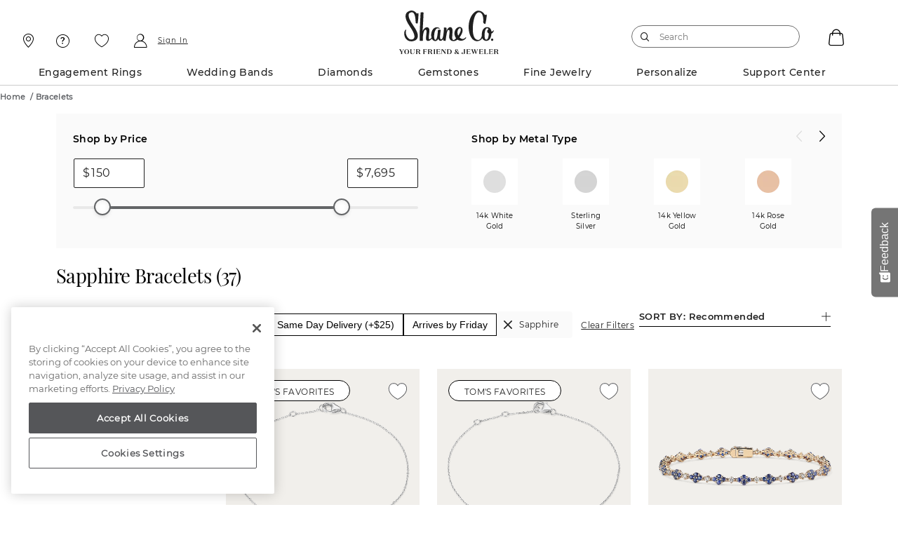

--- FILE ---
content_type: text/html;charset=UTF-8
request_url: https://www.shaneco.com/bracelets/c/sapphire?promo_name=lp&promo_id=bracelets&promo_creative=sapphire
body_size: 63544
content:
<script>
// akam-sw.js install script version 1.3.6
"serviceWorker"in navigator&&"find"in[]&&function(){var e=new Promise(function(e){"complete"===document.readyState||!1?e():(window.addEventListener("load",function(){e()}),setTimeout(function(){"complete"!==document.readyState&&e()},1e4))}),n=window.akamServiceWorkerInvoked,r="1.3.6";if(n)aka3pmLog("akam-setup already invoked");else{window.akamServiceWorkerInvoked=!0,window.aka3pmLog=function(){window.akamServiceWorkerDebug&&console.log.apply(console,arguments)};function o(e){(window.BOOMR_mq=window.BOOMR_mq||[]).push(["addVar",{"sm.sw.s":e,"sm.sw.v":r}])}var i="/akam-sw.js",a=new Map;navigator.serviceWorker.addEventListener("message",function(e){var n,r,o=e.data;if(o.isAka3pm)if(o.command){var i=(n=o.command,(r=a.get(n))&&r.length>0?r.shift():null);i&&i(e.data.response)}else if(o.commandToClient)switch(o.commandToClient){case"enableDebug":window.akamServiceWorkerDebug||(window.akamServiceWorkerDebug=!0,aka3pmLog("Setup script debug enabled via service worker message"),v());break;case"boomerangMQ":o.payload&&(window.BOOMR_mq=window.BOOMR_mq||[]).push(o.payload)}aka3pmLog("akam-sw message: "+JSON.stringify(e.data))});var t=function(e){return new Promise(function(n){var r,o;r=e.command,o=n,a.has(r)||a.set(r,[]),a.get(r).push(o),navigator.serviceWorker.controller&&(e.isAka3pm=!0,navigator.serviceWorker.controller.postMessage(e))})},c=function(e){return t({command:"navTiming",navTiming:e})},s=null,m={},d=function(){var e=i;return s&&(e+="?othersw="+encodeURIComponent(s)),function(e,n){return new Promise(function(r,i){aka3pmLog("Registering service worker with URL: "+e),navigator.serviceWorker.register(e,n).then(function(e){aka3pmLog("ServiceWorker registration successful with scope: ",e.scope),r(e),o(1)}).catch(function(e){aka3pmLog("ServiceWorker registration failed: ",e),o(0),i(e)})})}(e,m)},g=navigator.serviceWorker.__proto__.register;if(navigator.serviceWorker.__proto__.register=function(n,r){return n.includes(i)?g.call(this,n,r):(aka3pmLog("Overriding registration of service worker for: "+n),s=new URL(n,window.location.href),m=r,navigator.serviceWorker.controller?new Promise(function(n,r){var o=navigator.serviceWorker.controller.scriptURL;if(o.includes(i)){var a=encodeURIComponent(s);o.includes(a)?(aka3pmLog("Cancelling registration as we already integrate other SW: "+s),navigator.serviceWorker.getRegistration().then(function(e){n(e)})):e.then(function(){aka3pmLog("Unregistering existing 3pm service worker"),navigator.serviceWorker.getRegistration().then(function(e){e.unregister().then(function(){return d()}).then(function(e){n(e)}).catch(function(e){r(e)})})})}else aka3pmLog("Cancelling registration as we already have akam-sw.js installed"),navigator.serviceWorker.getRegistration().then(function(e){n(e)})}):g.call(this,n,r))},navigator.serviceWorker.controller){var u=navigator.serviceWorker.controller.scriptURL;u.includes("/akam-sw.js")||u.includes("/akam-sw-preprod.js")||u.includes("/threepm-sw.js")||(aka3pmLog("Detected existing service worker. Removing and re-adding inside akam-sw.js"),s=new URL(u,window.location.href),e.then(function(){navigator.serviceWorker.getRegistration().then(function(e){m={scope:e.scope},e.unregister(),d()})}))}else e.then(function(){window.akamServiceWorkerPreprod&&(i="/akam-sw-preprod.js"),d()});if(window.performance){var w=window.performance.timing,l=w.responseEnd-w.responseStart;c(l)}e.then(function(){t({command:"pageLoad"})});var k=!1;function v(){window.akamServiceWorkerDebug&&!k&&(k=!0,aka3pmLog("Initializing debug functions at window scope"),window.aka3pmInjectSwPolicy=function(e){return t({command:"updatePolicy",policy:e})},window.aka3pmDisableInjectedPolicy=function(){return t({command:"disableInjectedPolicy"})},window.aka3pmDeleteInjectedPolicy=function(){return t({command:"deleteInjectedPolicy"})},window.aka3pmGetStateAsync=function(){return t({command:"getState"})},window.aka3pmDumpState=function(){aka3pmGetStateAsync().then(function(e){aka3pmLog(JSON.stringify(e,null,"\t"))})},window.aka3pmInjectTiming=function(e){return c(e)},window.aka3pmUpdatePolicyFromNetwork=function(){return t({command:"pullPolicyFromNetwork"})})}v()}}();</script>
<script type="text/javascript">
	window.facetDescriptionData = {"facets":{"availability_in_store":{"primaryDescription":["Shop work (including engraving, ring sizing, and stone setting) may require additional time."],"secondaryDescription":["Shop work (including engraving, ring sizing, and stone setting) may require additional time."]},"sameDayDeliveryStore":{"primaryDescription":["Place your order by 3pm to get it same day. Orders placed after 3pm arrive next day."],"secondaryDescription":["Place your order by 3pm to get it same day. Orders placed after 3pm arrive next day."]},"inStockToday":{"primaryDescription":["Order online and pick up in store"],"secondaryDescription":["Order online and pick up in store"]},"shipsToday":{"primaryDescription":["Get your order by Friday with Free shipping.","Overnight shipping arrives Thursday (+$10)."],"secondaryDescription":["Get your order by Friday with Free shipping.","Overnight shipping arrives Thursday (+$10)."]}}};
</script>
<script type="text/javascript">
    window.sameDayDelivery=;
</script>
<script type="text/javascript">
	window.appleRedirectURI = 'https://www.shaneco.com/j_spring_apple_security_check';
</script>
<!DOCTYPE html>
<html lang="en">
<head>
<title>Shop Sapphire Bracelets | Diamond & Sapphire Bracelets | Shane Co.</title>

<meta http-equiv="Content-Type" content="text/html; charset=utf-8" />
<meta http-equiv="X-UA-Compatible" content="IE=edge">
<meta name="viewport" content="width=device-width, initial-scale=1, user-scalable=no">

<link rel="preconnect" href="https://www.googletagmanager.com">
<link rel="preconnect" href="https://connect.facebook.net">
<link rel="preconnect" href="https://apis.google.com">
<link rel="preconnect" href="https://appleid.cdn-apple.com">

<meta name="og:url" content="https://www.shaneco.com/bracelets/c/sapphire">
<meta name="canonical" content="https://www.shaneco.com/bracelets/c/sapphire">
<meta name="h2">
<meta name="seoContent" content="&lt;div class=&quot;wrapper-no-padding is-sticky&quot;&gt; 	&lt;section class=&quot;plp-details&quot;&gt; 		&lt;div class=&quot;plp-details-head&quot;&gt; 			&lt;h2&gt;Bracelets&lt;/h2&gt; 			&lt;p&gt;Shane Co.'s exquisite collection of bracelets offers a range of classics and modern designs. We have timeless tennis bracelets, beautiful bangles, and more. Bracelets elevate every look and are sure to enhance your jewelry wardrobe.&lt;/p&gt; 			&lt;p&gt;Shane Co. bracelets are crafted with exceptional attention to detail. The sparkle of the gemstones, the gleam of the precious metals, and the gorgeous designs will catch the eye of everyone around you.&lt;/p&gt; 			&lt;p&gt;Our wide range of designs caters to all preferences and styles. From delicate and dainty pieces to bold and striking designs that demand attention, our collection has something for every occasion and mood.&lt;/p&gt; 		&lt;/div&gt; 		&lt;div class=&quot;plp-faqs&quot;&gt; 			&lt;div class=&quot;plp-faq-title&quot;&gt; 				&lt;h2&gt;Bracelet FAQs&lt;/h2&gt; 			&lt;/div&gt; 			&lt;div class=&quot;FAQs scr-js__FAQs&quot;&gt; 				&lt;article class=&quot;faq-accordian accordian scr-js__accordion&quot; data-scroll-target=&quot;Top10&quot;&gt; 					&lt;ul class=&quot;accordion__list&quot;&gt;         &lt;li class=&quot;product-specs scr-js__product-specs&quot;&gt;           &lt;div class=&quot;product-specs__item&quot;&gt;             &lt;div class=&quot;product-specs__item_header close&quot;&gt;               &lt;h3 class=&quot;product-specs__item_header_title&quot;&gt;What bracelet styles does Shane Co. offer?&lt;/h3&gt;               &lt;span class=&quot;product-specs__item_header_icon&quot;&gt;&lt;/span&gt;             &lt;/div&gt;             &lt;div class=&quot;product-specs__item_content&quot;&gt;               &lt;div class=&quot;product-specs__item_content_para&quot;&gt;                 &lt;p&gt;Shane Co. carries a large selection of beautiful bracelets featuring colorful gemstones, diamonds and all-metal designs. With dozens of exclusive styles, you&rsquo;re sure to find a design that&rsquo;s truly unique. We carry everyday cuffs, layered chain bracelets, engraved bangles and statement-making diamond tennis bracelets. Our diamonds and stones are hand-selected for their brilliance, color and sparkle.&lt;/p&gt;               &lt;/div&gt;             &lt;/div&gt;           &lt;/div&gt;         &lt;/li&gt; 		        &lt;li class=&quot;product-specs scr-js__product-specs&quot;&gt;           &lt;div class=&quot;product-specs__item&quot;&gt;             &lt;div class=&quot;product-specs__item_header close&quot;&gt;               &lt;h3 class=&quot;product-specs__item_header_title&quot;&gt;What are Shane Co.&rsquo;s bracelets made of?&lt;/h3&gt;               &lt;span class=&quot;product-specs__item_header_icon&quot;&gt;&lt;/span&gt;             &lt;/div&gt;             &lt;div class=&quot;product-specs__item_content&quot;&gt;               &lt;div class=&quot;product-specs__item_content_para&quot;&gt;                 &lt;p&gt;Our unique bracelets are handcrafted with durable white, rose and yellow gold as well as stainless steel, sterling silver and leather. In addition to our metal styles we carry a beautiful variety of pearl bracelets created with dark Tahitian pearls, freshwater, akoya and South Sea pearls.&lt;/p&gt;               &lt;/div&gt;             &lt;/div&gt;           &lt;/div&gt;         &lt;/li&gt;         &lt;li class=&quot;product-specs scr-js__product-specs&quot;&gt;           &lt;div class=&quot;product-specs__item&quot;&gt;             &lt;div class=&quot;product-specs__item_header close&quot;&gt;               &lt;h3 class=&quot;product-specs__item_header_title&quot;&gt;Can I buy bracelets with gemstones from Shane Co.?&lt;/h3&gt;               &lt;span class=&quot;product-specs__item_header_icon&quot;&gt;&lt;/span&gt;             &lt;/div&gt;             &lt;div class=&quot;product-specs__item_content&quot;&gt;               &lt;div class=&quot;product-specs__item_content_para&quot;&gt;                 &lt;p&gt;Gemstones give bracelets eye-catching color and sparkle. Shane Co. offers hundreds of bracelets accented with a variety of stones including diamonds, sapphires, rubies and semi-precious stones. Our diamonds and stones are hand-selected from around the world, ensuring you get the prettiest color and sparkle. Browse our colorful assortment of bracelets adorned with amethyst, topaz, peridot and morganite stones, as well as our bright sapphires in shades of blue, lavender, pink and green.&lt;/p&gt;               &lt;/div&gt;             &lt;/div&gt;           &lt;/div&gt;         &lt;/li&gt; 		&lt;li class=&quot;product-specs scr-js__product-specs&quot;&gt;           &lt;div class=&quot;product-specs__item&quot;&gt;             &lt;div class=&quot;product-specs__item_header close&quot;&gt;               &lt;h3 class=&quot;product-specs__item_header_title&quot;&gt;Does Shane Co. sell men&rsquo;s bracelets?&lt;/h3&gt;               &lt;span class=&quot;product-specs__item_header_icon&quot;&gt;&lt;/span&gt;             &lt;/div&gt;             &lt;div class=&quot;product-specs__item_content&quot;&gt;               &lt;div class=&quot;product-specs__item_content_para&quot;&gt;                 &lt;p&gt;We carry an excellent selection of &lt;a href=&quot;https://www.shaneco.com/mens-bracelets/c&quot;&gt;men&rsquo;s bracelets&lt;/a&gt; featuring rugged and unique styles crafted from sterling silver, carbon fiber, gold, leather and more. Browse classic chain bracelets from link and figaro chains to diamond-cut and rope designs. Engrave a bracelet for a personal touch or shop our edgy leather and woven styles.&lt;/p&gt;               &lt;/div&gt;             &lt;/div&gt;           &lt;/div&gt;         &lt;/li&gt; 		&lt;li class=&quot;product-specs scr-js__product-specs&quot;&gt;           &lt;div class=&quot;product-specs__item&quot;&gt;             &lt;div class=&quot;product-specs__item_header close&quot;&gt;               &lt;h3 class=&quot;product-specs__item_header_title&quot;&gt;What are the different types of bracelets available?&lt;/h3&gt;               &lt;span class=&quot;product-specs__item_header_icon&quot;&gt;&lt;/span&gt;             &lt;/div&gt;             &lt;div class=&quot;product-specs__item_content&quot;&gt;               &lt;div class=&quot;product-specs__item_content_para&quot;&gt;                 &lt;p&gt;There are various types of bracelets available, including charm bracelets, bangle bracelets, cuff bracelets, beaded bracelets, tennis bracelets, and leather bracelets. Each type offers a unique style and can be worn for different occasions.&lt;/p&gt;               &lt;/div&gt;             &lt;/div&gt;           &lt;/div&gt;         &lt;/li&gt; 		&lt;li class=&quot;product-specs scr-js__product-specs&quot;&gt;           &lt;div class=&quot;product-specs__item&quot;&gt;             &lt;div class=&quot;product-specs__item_header close&quot;&gt;               &lt;h3 class=&quot;product-specs__item_header_title&quot;&gt;How do I determine the right bracelet size for me?&lt;/h3&gt;               &lt;span class=&quot;product-specs__item_header_icon&quot;&gt;&lt;/span&gt;             &lt;/div&gt;             &lt;div class=&quot;product-specs__item_content&quot;&gt;               &lt;div class=&quot;product-specs__item_content_para&quot;&gt;                 &lt;p&gt;To determine the right bracelet size, measure your wrist using a flexible measuring tape or a piece of string. Add about 1 inch to your wrist measurement for a comfortable fit. If you prefer a looser fit, add 1.5 inches instead.&lt;/p&gt;               &lt;/div&gt;             &lt;/div&gt;           &lt;/div&gt;         &lt;/li&gt; 		&lt;li class=&quot;product-specs scr-js__product-specs&quot;&gt;           &lt;div class=&quot;product-specs__item&quot;&gt;             &lt;div class=&quot;product-specs__item_header close&quot;&gt;               &lt;h3 class=&quot;product-specs__item_header_title&quot;&gt;Can bracelets be customized with personal engravings?&lt;/h3&gt;               &lt;span class=&quot;product-specs__item_header_icon&quot;&gt;&lt;/span&gt;             &lt;/div&gt;             &lt;div class=&quot;product-specs__item_content&quot;&gt;               &lt;div class=&quot;product-specs__item_content_para&quot;&gt;                 &lt;p&gt;Yes, many bracelets can be customized with personal engravings. Whether you want to add a special date, initials, or a meaningful message, engraving services are often available.&lt;/p&gt;               &lt;/div&gt;             &lt;/div&gt;           &lt;/div&gt;         &lt;/li&gt;       &lt;/ul&gt; 				&lt;/article&gt; 			&lt;/div&gt; 		&lt;/div&gt; 		&lt;div class=&quot;plp-details-connect&quot;&gt; 			&lt;div&gt; 				&lt;h2&gt;Have Questions About Bracelets?&lt;/h2&gt; 				&lt;span&gt;Our knowledgeable and friendly team is here for you!&lt;/span&gt; 			&lt;/div&gt; 			&lt;ul class=&quot;plp-details-connect-list&quot;&gt; 				&lt;li&gt; 					&lt;a href=&quot;tel:(866)467-4263&quot;&gt; 						&lt;span&gt;(866) 467-4263&lt;/span&gt; 					&lt;/a&gt; 				&lt;/li&gt; 				&lt;li&gt; 					&lt;a onclick=&quot;SnapEngage.startLink()&quot;&gt; 						&lt;span&gt;Live Chat&lt;/span&gt; 					&lt;/a&gt; 				&lt;/li&gt; 			&lt;/ul&gt; 		&lt;/div&gt;	 		&lt;div class=&quot;plp-details-inter&quot;&gt; 			&lt;div class=&quot;plp-details-inter-wrap&quot;&gt; 			  &lt;h2&gt;Shop Bracelet by Style&lt;/h2&gt; 				  &lt;div class=&quot;plp-detail-inter-list&quot;&gt; 					&lt;a href=&quot;https://www.shaneco.com/bracelets/tennis-bracelets/c&quot;&gt;Shop Tennis Bracelets&lt;/a&gt; 					&lt;a href=&quot;https://www.shaneco.com/bangle-bracelets/c&quot;&gt;Shop Bangle Bracelets&lt;/a&gt; 					&lt;a href=&quot;https://www.shaneco.com/bracelets/bolo-bracelets/c&quot;&gt;Shop Bolo Jewelry&lt;/a&gt; 					&lt;a href=&quot;https://www.shaneco.com/bracelets/infinity-bracelets/c&quot;&gt;Shop Infinity Bracelets&lt;/a&gt; 					&lt;a href=&quot;https://www.shaneco.com/engraved-gifts/engraved-bracelets/c&quot;&gt;Shop Engraved Bracelets&lt;/a&gt; 					&lt;a href=&quot;https://www.shaneco.com/mens-bracelets/c&quot;&gt;Shop Men's Bracelets&lt;/a&gt; 					&lt;a href=&quot;https://www.shaneco.com/bracelets/c&quot; style=&quot;display:none;&quot;&gt;Shop All Bracelets&lt;/a&gt; 				  &lt;/div&gt; 			  &lt;h2&gt;Shop Bracelets By Gemstone&lt;/h2&gt; 			  &lt;div class=&quot;plp-detail-inter-list&quot;&gt; 				&lt;a href=&quot;https://www.shaneco.com/bracelets/c/diamond&quot;&gt;Diamond Bracelets&lt;/a&gt; 				&lt;a href=&quot;https://www.shaneco.com/bracelets/c/labgrowndiamond&quot;&gt;Lab-Grown Diamond Bracelets&lt;/a&gt; 				&lt;a href=&quot;https://www.shaneco.com/bracelets/c/pearl&quot;&gt;Pearl Bracelets&lt;/a&gt; 				&lt;a href=&quot;https://www.shaneco.com/bracelets/c/sapphire&quot;&gt;Sapphire Bracelets&lt;/a&gt; 				&lt;a href=&quot;https://www.shaneco.com/bracelets/c/ruby&quot;&gt;Ruby Bracelets&lt;/a&gt; 				&lt;a href=&quot;https://www.shaneco.com/bracelets/c/bluetopaz&quot;&gt;Blue Topaz Bracelets&lt;/a&gt; 				&lt;a href=&quot;https://www.shaneco.com/bracelets/c/amethyst&quot;&gt;Amethyst Bracelets&lt;/a&gt; 				&lt;a href=&quot;https://www.shaneco.com/bracelets/c/garnet&quot;&gt;Garnet Bracelets&lt;/a&gt; 				&lt;a href=&quot;https://www.shaneco.com/bracelets/c/citrine&quot;&gt;Citrine Bracelets&lt;/a&gt; 				&lt;a href=&quot;https://www.shaneco.com/bracelets/c/aquamarine&quot;&gt;Aquamarine Bracelets&lt;/a&gt; 				&lt;a href=&quot;https://www.shaneco.com/bracelets/c/morganite&quot;&gt;Morganite Bracelets&lt;/a&gt; 				&lt;a href=&quot;https://www.shaneco.com/bracelets/c&quot; style=&quot;display:none;&quot;&gt;Shop All Bracelets&lt;/a&gt; 			  &lt;/div&gt;  			   			&lt;/div&gt; 			&lt;div class=&quot;plp-details-inter-wrap&quot;&gt; 				   				&lt;h2&gt;Learn More About Fine Jewelry and Bracelets&lt;/h2&gt; 				&lt;div class=&quot;plp-detail-inter-list&quot;&gt; 					&lt;a href=&quot;https://www.shaneco.com/jewelry-education/bracelet-styles&quot;&gt;Learn About Bracelet Styles&lt;/a&gt; 					&lt;a href=&quot;https://www.shaneco.com/jewelry-education/product-guide-101&quot;&gt;Shane Co. Products Guide&lt;/a&gt; 					&lt;a href=&quot;https://www.shaneco.com/customer-service/lifetime-warranty&quot;&gt;Lifetime Warranty&lt;/a&gt; 					&lt;a href=&quot;https://www.shaneco.com/customer-service/upgrade-trade-in&quot;&gt;Upgrade Program&lt;/a&gt; 					&lt;a href=&quot;https://www.shaneco.com/jewelry-education/colored-gemstones-101&quot;&gt;Colored Gemstones 101&lt;/a&gt; 					&lt;a href=&quot;https://www.shaneco.com/jewelry-education/diamonds-101&quot;&gt;Diamonds 101&lt;/a&gt; 					&lt;a href=&quot;https://www.shaneco.com/jewelry-education/metals-101&quot;&gt;Metals 101&lt;/a&gt; 				&lt;/div&gt; 			&lt;/div&gt; 		&lt;/div&gt; 		&lt;div class=&quot;plp-details-connect&quot; style=&quot;text-align: center;&quot;&gt; 			&lt;div&gt; 				&lt;h2&gt;Need help finding the perfect bracelet?&lt;/h2&gt; 				&lt;span&gt;&lt;a href=&quot;https://www.shaneco.com/appointments&quot;&gt;Book an appointment online or in-store&lt;/a&gt; today to get started.&lt;/span&gt; 			&lt;/div&gt; 			 		&lt;/div&gt; 	&lt;/section&gt; &lt;/div&gt; &lt;style&gt; article.pcat-pearl-learning {background: none;}.plp-details-head,.plp-details-inter,.plp-details-connect {background: #f2f0ef;padding: 50px;}.plp-faqs {display: flex;flex-direction: row;flex-wrap: wrap;align-content: stretch;justify-content: space-between;align-items: flex-start;margin-top: 40px;column-gap: 40px;}.plp-faqs&gt;.FAQs {background: none;padding: 30px 10px 30px 10px;flex-grow: 2;width: 640px;}.plp-faqs .plp-faq-title {flex-grow: 1;width: 400px;max-width: 100%;background:none;}.plp-faqs article.faq-accordian.accordian.scr-js__accordion {padding: 0;margin: 0;max-width: none;width: 100%;}.plp-faqs li.product-specs.scr-js__product-specs {border: 0px solid transparent !important;padding: 0 !important;box-shadow: none;}.plp-faqs&gt;div {background: #f2f0ef;padding: 50px 50px 30px 50px;}section.plp-details H2 {font-family: 'PlayfairDisplayRegular';font-weight: 400;color: black;}.plp-faqs .product-specs__item_content {padding: 1rem 4rem 0 !important;}article.seo-content {padding: 0;}.plp-details-inter {background: none;}.seo-content a {text-decoration: underline;color: #272829;}.plp-detail-inter-list {display: flex;flex-direction: column;flex-wrap: nowrap;align-content: flex-start;justify-content: flex-start;align-items: flex-start;margin-left: -8px;margin-bottom: 40px;}.plp-detail-inter-list a {padding: 10px;}.plp-details-inter-wrap {flex-grow: 1;}.plp-details-inter {display: flex;flex-direction: row;flex-wrap: wrap;align-content: flex-start;justify-content: flex-start;column-gap: 40px;row-gap: 40px;margin-top: 40px;}.plp-details-connect {display: flex;flex-direction: row;flex-wrap: wrap;align-content: center;justify-content: space-around;align-items: center;column-gap: 50px;padding: 50px;text-align: center;}ul.plp-details-connect-list a {padding: 10px;display: block;font-family: 'MontserratSemibold';}.plp-details-connect h2 {margin-bottom: 11px;}ul.plp-details-connect-list a ::before {color: inherit;}.plp-details-connect span.page-footer__col_contact-title {font-size: inherit;font-family: inherit;text-decoration: inherit;color: inherit;}ul.plp-details-connect-list .page-footer__col_contact-title:hover:after {display: none;}.plp-faqs .product-specs__item_content,.plp-faqs .product-specs__item_header {border-top: none;padding: 0px 0 !important;margin: 3rem 4rem 0;}.plp-faqs ul&gt;li ul {margin-top: 20px;margin-bottom: 20px;}.plp-faqs ul.accordion__list li:first-child .product-specs__item_header {border: none;}.plp-faqs .product-specs__item_content {border-bottom: none;padding: 0 0 1rem 0 !important;margin-top: 1rem;}.plp-faqs .product-specs__item_header {border-top: 1px solid #c9c9c9;padding: 3rem 0 1rem 0 !important;margin-top: 0rem;}.seo-content .plp-faqs h3.product-specs__item_header_title {font-size: 1.7rem;}.seo-content .plp-faqs .product-specs__item_content_para {font-size: 1.3rem;line-height: 1.7;}.plp-details-connect-list {display: flex;flex-direction: column;column-gap: 50px;width: 100%;margin-top: 20px;row-gap: 10px;justify-content: center;align-items: center;}.plp-details-inter.large-list h2 {width: 100%;}.plp-details-inter.large-list {display: block;background: #f2f0ef;margin-bottom: 50px;}.plp-details-inter.large-list .plp-detail-inter-list {display: grid;grid-template-columns: 1fr 1fr 1fr;gap: 10px 10px;margin-bottom: 0;}.plp-faqs .product-specs__item_header.close span.product-specs__item_header_icon::before {content: &quot;+&quot;;font-size: 30px;font-weight: bold;font-family: 'MontserratSemibold';}.plp-faqs .product-specs__item_header span.product-specs__item_header_icon::before {content: &quot;-&quot;;font-size: 30px;font-weight: bold;font-family: 'MontserratSemibold';}@media only screen and (max-width: 910px) {.plp-details-connect&gt;div {text-align: center;}.plp-details-inter.large-list .plp-detail-inter-list {display: grid;grid-template-columns: 1fr;gap: 10px;margin-bottom: 0;}}.plp-review-title { font-family: MontserratRegular,Arial,sans-serif; letter-spacing: normal; text-transform: none; font-size: 2rem; line-height: 1.1; font-weight: 700; color: #202020; word-wrap: break-word; } .plp-review-body { font-family: MontserratRegular,Arial,sans-serif; letter-spacing: normal; text-transform: none; font-weight: 400; color: #202020; word-wrap: break-word; } .plp-reviews { display: flex; flex-direction: column; flex-wrap: nowrap; align-content: center; align-items: center; justify-content: center; margin: 40px 0px; background: #f2f0ef;} .plp-review-block { display: flex; flex-direction: row; flex-wrap: nowrap; align-content: center; justify-content: space-evenly; align-items: center; margin: 30px auto; flex: 1 1 auto; max-width: 100%; } .review-image { max-width: 450px; flex: 1 1 auto; max-height: 450px; overflow: hidden; display: flex; flex-direction: column; align-content: center; align-items: center; justify-content: center; background: #f2f0ef;} .review-content {position: relative;padding: 50px;width: 600px;max-width: 100%;} .plp-review-block:nth-child(even) { flex-direction: row-reverse; }.plp-review-stars, .plp-review-title,.plp-review-body { margin-bottom: 15px; } .review-image img { } :root { --plp-star-size: 30px; --plp-star-color: #fff; --plp-star-background: #000; } .plp-review-block .plp-Stars { --percent: calc(var(--rating) / 5 * 100%); display: inline-block; font-size: var(--plp-star-size); font-family: Times; line-height: 1; } .plp-review-block .plp-Stars::before { content: &quot;★★★★★&quot;; letter-spacing: 3px; background: linear-gradient(90deg, var(--plp-star-background) var(--percent), var(--plp-star-color) var(--percent)); -webkit-background-clip: text; -webkit-text-fill-color: transparent; } @media only screen and (max-width: 910px) { .plp-review-block, .plp-review-block:nth-child(even) {flex-direction: column;display: flex;flex-wrap: nowrap;align-content: center;align-items: center;justify-content: center;margin: 30px 0px;} .review-content, .plp-review-block:nth-child(even) .review-content { margin: 15px 0 20px 0; } }a.plp-review-reviewer {display: inline-block;padding: 15px 20px;background: #555659;color: white;text-decoration: none;margin-top: 15px;text-transform: uppercase;} &lt;/style&gt; &lt;script type=&quot;application/ld+json&quot;&gt;   {     &quot;@context&quot;: &quot;https://schema.org&quot;,     &quot;@type&quot;: &quot;FAQPage&quot;,     &quot;mainEntity&quot;: [{       &quot;@type&quot;: &quot;Question&quot;,       &quot;name&quot;: &quot;What bracelet styles does Shane Co. offer?&quot;,       &quot;acceptedAnswer&quot;: {         &quot;@type&quot;: &quot;Answer&quot;,         &quot;text&quot;: &quot;Shane Co. carries a large selection of beautiful bracelets featuring colorful gemstones, diamonds and all-metal designs. With dozens of exclusive styles, you&rsquo;re sure to find a design that&rsquo;s truly unique. We carry everyday cuffs, layered chain bracelets, engraved bangles and statement-making diamond tennis bracelets. Our diamonds and stones are hand-selected for their brilliance, color and sparkle.&quot;       }     }, {       &quot;@type&quot;: &quot;Question&quot;,       &quot;name&quot;: &quot;What are Shane Co.&rsquo;s bracelets made of?&quot;,       &quot;acceptedAnswer&quot;: {         &quot;@type&quot;: &quot;Answer&quot;,         &quot;text&quot;: &quot;Our unique bracelets are handcrafted with durable white, rose and yellow gold as well as stainless steel, sterling silver and leather. In addition to our metal styles we carry a beautiful variety of pearl bracelets created with dark Tahitian pearls, freshwater, akoya and South Sea pearls.&quot;       }     }, {       &quot;@type&quot;: &quot;Question&quot;,       &quot;name&quot;: &quot;Can I buy bracelets with gemstones from Shane Co.?&quot;,       &quot;acceptedAnswer&quot;: {         &quot;@type&quot;: &quot;Answer&quot;,         &quot;text&quot;: &quot;Gemstones give bracelets eye-catching color and sparkle. Shane Co. offers hundreds of bracelets accented with a variety of stones including diamonds, sapphires, rubies and semi-precious stones. Our diamonds and stones are hand-selected from around the world, ensuring you get the prettiest color and sparkle. Browse our colorful assortment of bracelets adorned with amethyst, topaz, peridot and morganite stones, as well as our bright sapphires in shades of blue, lavender, pink and green.&quot;       }     }, {       &quot;@type&quot;: &quot;Question&quot;,       &quot;name&quot;: &quot;Does Shane Co. sell men&rsquo;s bracelets?&quot;,       &quot;acceptedAnswer&quot;: {         &quot;@type&quot;: &quot;Answer&quot;,         &quot;text&quot;: &quot;We carry an excellent selection of men&rsquo;s bracelets featuring rugged and unique styles crafted from sterling silver, carbon fiber, gold, leather and more. Browse classic chain bracelets from link and figaro chains to diamond-cut and rope designs. Engrave a bracelet for a personal touch or shop our edgy leather and woven styles.&quot;       }     }, {       &quot;@type&quot;: &quot;Question&quot;,       &quot;name&quot;: &quot;What are the different types of bracelets available?&quot;,       &quot;acceptedAnswer&quot;: {         &quot;@type&quot;: &quot;Answer&quot;,         &quot;text&quot;: &quot;There are various types of bracelets available, including charm bracelets, bangle bracelets, cuff bracelets, beaded bracelets, tennis bracelets, and leather bracelets. Each type offers a unique style and can be worn for different occasions.&quot;       }     }, {       &quot;@type&quot;: &quot;Question&quot;,       &quot;name&quot;: &quot;How do I determine the right bracelet size for me?&quot;,       &quot;acceptedAnswer&quot;: {         &quot;@type&quot;: &quot;Answer&quot;,         &quot;text&quot;: &quot;To determine the right bracelet size, measure your wrist using a flexible measuring tape or a piece of string. Add about 1 inch to your wrist measurement for a comfortable fit. If you prefer a looser fit, add 1.5 inches instead.&quot;       }     }, {       &quot;@type&quot;: &quot;Question&quot;,       &quot;name&quot;: &quot;Can bracelets be customized with personal engravings?&quot;,       &quot;acceptedAnswer&quot;: {         &quot;@type&quot;: &quot;Answer&quot;,         &quot;text&quot;: &quot;Yes, many bracelets can be customized with personal engravings. Whether you want to add a special date, initials, or a meaningful message, engraving services are often available. Check with the retailer or jeweler to see if customization options are offered.&quot;       }     }]   } &lt;/script&gt;">
<meta name="keywords">
<meta name="description" content="Make a statement with a sapphire bracelet from Shane Co. Crafted with vivid blue gemstones and exquisite designs, perfect for adding color to any occasion.">
<meta name="twitter:card" content="summary">
<meta name="og:type" content="website">
<meta name="og:title" content="Shop Sapphire Bracelets | Diamond &amp; Sapphire Bracelets | Shane Co.">
<meta name="og:description" content="Make a statement with a sapphire bracelet from Shane Co. Crafted with vivid blue gemstones and exquisite designs, perfect for adding color to any occasion.">
<meta name="og:image" content="https://www.shaneco.com/_ui/responsive/common/images/ShaneCo.svg">
<meta name="robots" content="index,follow">
<link rel="shortcut icon" type="image/x-icon" href="/_ui/responsive/common/images/favicon.ico" />
<link rel="canonical" href="https://www.shaneco.com/bracelets/c/sapphire" />
	<link rel="next" href="https://www.shaneco.com/bracelets/c/sapphire?q=:null&page=2" /><script>
	window.dataLayer = window.dataLayer || [];
    window.dyoDatalayer = window.dyoDatalayer || {};
    window.analyticsObject= window.analyticsObject || [];
    analyticsObject.pageType= 'PCAT';
    analyticsObject.affiliation= 'Shane Co';
    
        analyticsObject.transactionType= "Non ASM";
    
    analyticsObject.marketType="Shane Co";

	<!-- Root -->
	var digitalDataLayer = window.dataLayer.digital || {};
	digitalDataLayer.build = "2211-jdk21.1-2211jdk21-20251015-123829-20260120.2-7106f3b-cicd/release/pipeline_4261";
	digitalDataLayer.sessionId = "s6885371349952";
	digitalDataLayer.jsessionId = "CF2241A73A7F3D371AEAAD72E9F75C76";
	digitalDataLayer.ipAddress = "";
	digitalDataLayer.productIdList = "";
	<!-- Page -->
	digitalDataLayer.page = {};
	<!-- Page.PageInfo -->
	digitalDataLayer.page.pageInfo = {};
	digitalDataLayer.page.pageInfo.pageName = "Shop Sapphire Bracelets | Diamond &amp; Sapphire Bracelets | Shane Co.";
	<!-- Page.Attributes -->
	digitalDataLayer.page.attributes = {};
	digitalDataLayer.page.attributes.pageType = "PCAT";
	digitalDataLayer.page.attributes.siteType = "Desktop";
	digitalDataLayer.page.attributes.br_data = {};
	digitalDataLayer.page.attributes.br_data.ptype = "PCAT";
	<!-- Page.Category -->
	digitalDataLayer.page.category = {};
	digitalDataLayer.page.category.primaryCategory = "Bracelets";
	digitalDataLayer.page.category.secondaryCategory = "";
	digitalDataLayer.page.category.tertiaryCategory = "";
	digitalDataLayer.page.category.primaryCategoryCode = "bracelets";
	digitalDataLayer.page.category.secondaryCategoryCode = "";
	digitalDataLayer.page.category.tertiaryCategoryCode = "";
	<!-- Page.Customer -->
	digitalDataLayer.page.customer = {};
	<!-- Page.Customer.CustomerInfo -->
	digitalDataLayer.page.customer.customerInfo = {};
	digitalDataLayer.page.customer.customerInfo.Loginstatus = "Logged Out";
	digitalDataLayer.page.customer.customerInfo.customerID = "";
	digitalDataLayer.page.customer.customerInfo.crmID = "";
	digitalDataLayer.page.customer.customerInfo.signature = "";
	digitalDataLayer.page.customer.customerInfo.accountType = "";
    digitalDataLayer.page.customer.customerInfo.emailVerified = "false";
	digitalDataLayer.page.customer.customerInfo.dub = "";
	digitalDataLayer.page.customer.customerInfo.dubso = "";
	digitalDataLayer.page.customer.customerInfo.dua = "";
	digitalDataLayer.page.customer.customerInfo.name = "";
	digitalDataLayer.page.customer.customerInfo.lastItem = "";
	digitalDataLayer.page.customer.customerInfo.pageViews = "1";
	digitalDataLayer.page.customer.customerInfo.gender = "";
	digitalDataLayer.page.customer.customerInfo.sogender = "";
	digitalDataLayer.page.customer.customerInfo.umetal = "";
	digitalDataLayer.page.customer.customerInfo.ugem = "";
	digitalDataLayer.page.customer.customerInfo.sometal = "";
	digitalDataLayer.page.customer.customerInfo.sogem = "";
	digitalDataLayer.page.customer.customerInfo.tdCustomer = "false";
	digitalDataLayer.page.customer.customerInfo.stoneSize = "";
	digitalDataLayer.page.customer.customerInfo.stonePrice = "";
	digitalDataLayer.page.customer.customerInfo.stoneShape = "";
	digitalDataLayer.page.customer.customerInfo.stoneType = "";
	digitalDataLayer.page.customer.customerInfo.solSize = "";
	digitalDataLayer.page.customer.customerInfo.solPrice = "";
	digitalDataLayer.page.customer.customerInfo.solStoneShape = "";
	digitalDataLayer.page.customer.customerInfo.solStoneType = "";
	digitalDataLayer.page.customer.customerInfo.jPrice = "";
	digitalDataLayer.page.customer.customerInfo.jMetalType = "";
	digitalDataLayer.page.customer.customerInfo.jStoneType = "";
	digitalDataLayer.page.customer.customerInfo.categoryAffinity = "";
	digitalDataLayer.page.customer.customerInfo.t1 = "";
	digitalDataLayer.page.customer.customerInfo.t2 = "";
	<!-- Page.Customer.CustomerInfo.MostOf -->
	digitalDataLayer.page.customer.customerInfo.mostOf = {};
	digitalDataLayer.page.customer.customerInfo.mostOf.moCatAf = "";
	digitalDataLayer.page.customer.customerInfo.mostOf.moJMetalType = "";
	digitalDataLayer.page.customer.customerInfo.mostOf.moJPrice = "";
	digitalDataLayer.page.customer.customerInfo.mostOf.moJStoneType = "";
	digitalDataLayer.page.customer.customerInfo.mostOf.moSolPrice = "";
	digitalDataLayer.page.customer.customerInfo.mostOf.moSolSize = "";
	digitalDataLayer.page.customer.customerInfo.mostOf.moSolStoneShape = "";
	digitalDataLayer.page.customer.customerInfo.mostOf.moSolStoneType = "";
	digitalDataLayer.page.customer.customerInfo.mostOf.moStonePrice = "";
	digitalDataLayer.page.customer.customerInfo.mostOf.moStoneShape = "";
	digitalDataLayer.page.customer.customerInfo.mostOf.moStoneSize = "";
	digitalDataLayer.page.customer.customerInfo.mostOf.moStoneType = "";
	digitalDataLayer.page.customer.customerInfo.mostOf.moT1 = "";
	digitalDataLayer.page.customer.customerInfo.mostOf.moT2 = "";

	<!-- Product -->
	digitalDataLayer.product = [];
    
        product = {};
        product.productID = "";
        product.productName = "";
        product.productPrice = "";
        product.productCategory = "";
        product.aggregateRating = "";
        product.ratingCount = "";
        product.priceBand = "";
        product.sapMaterialGroup = "";
        
        digitalDataLayer.product.push({productInfo: product});
    <!-- Cart -->
    digitalDataLayer.cart = {};
    digitalDataLayer.cart.cartID = "";
    digitalDataLayer.cart.total = {};
    digitalDataLayer.cart.total.basePrice = "";
    digitalDataLayer.cart.item = [];

    <!-- Transaction -->
    digitalDataLayer.transaction = {};
    digitalDataLayer.transaction.transactionID = "";
    digitalDataLayer.transaction.zipCode = "";
    digitalDataLayer.transaction.paymentMethod = "";
    digitalDataLayer.transaction.shippingMethod = "";
    digitalDataLayer.transaction.shippingCity = "";
    digitalDataLayer.transaction.shippingState = "";
    digitalDataLayer.transaction.total = {};
    digitalDataLayer.transaction.total.basePrice = "";
    digitalDataLayer.transaction.total.tax = "";
    digitalDataLayer.transaction.message = {};
    digitalDataLayer.transaction.message.giftMessageSent = "";
    digitalDataLayer.transaction.billingZipCode = "";
    digitalDataLayer.transaction.item = [];

    

	dataLayer.push({event: 'digitaldataload', digital: digitalDataLayer});

    
        var dlDyo = window.dyoDatalayer || {};
        dlDyo.settingID = "";
        dlDyo.stoneID = "";
        dlDyo.matchingBandsID = "";
        dlDyo.matchingBandsPrice = "";
        dlDyo.fantasyHeadID = "";
        dlDyo.fantasyHeadPrice = "";
        dlDyo.centerCarat = "";
        dlDyo.centerColor = "";
        dlDyo.centerCut = "";
        dlDyo.centerClarity = "";
        dlDyo.totalPrice = "0";
        dataLayer.push({event: 'dyo', dyo: dlDyo});
    </script>

<script>(function(w,d,s,l,i){w[l]=w[l]||[];w[l].push({'gtm.start':
new Date().getTime(),event:'gtm.js'});var f=d.getElementsByTagName(s)[0],
j=d.createElement(s),dl=l!='dataLayer'?'&l='+l:'';j.async=true;j.src=
'https://www.googletagmanager.com/gtm.js?id='+i+dl;f.parentNode.insertBefore(j,f);
})(window,document,'script','dataLayer','GTM-NNJ98RX');</script>

<script type="text/javascript">
var currentPageType = 'PCAT';
currentPageType = currentPageType.replace(" ","-");
var currentPageURL = location.href;

if((currentPageURL.indexOf('/orders/orderstatus')!=-1)||(currentPageURL.indexOf('/contact-us')!=-1)||(currentPageURL.indexOf('/faqs')!=-1)||(currentPageURL.indexOf('/shaneCoCreditCard')!=-1)) {
    currentPageType = 'Customer-Service';
} else if(currentPageURL.indexOf('/solStudsList')!=-1) {
    currentPageType = 'SLP';
}

if (currentPageType == '' || currentPageType == null) {
    currentPageType = 'Content';
}
window.currentPageType=currentPageType;
</script>
<script type="text/javascript">

	// Initialize the object
	window.criteo = window.criteo || {}

	// Page Type
	window.criteo.PageType = "PCAT";
	
	// Site Type
	var siteType = /iPad/.test(navigator.userAgent)?"t":/Mobile|iP(hone|od)|Android|BlackBerry|IEMobile|Silk/.test(navigator.userAgent)?"m":"d";
	window.criteo.SiteType = siteType;
	
	// Product ID
	var productId = "";
	if(productId){
		window.criteo.ProductID = productId;
	}
	
	// Transaction ID
	var transactionId = "";
	if(transactionId){
		window.criteo.TransactionID = transactionId;
	}
	
	// Email Address and User ID
	var emailString = "";
	if(emailString){
		window.criteo.email = emailString;
	}

	var emailMd5Hash = "";
	if(emailMd5Hash){
		window.criteo.UserID = emailMd5Hash;
	}
	
	// Product ID List
	var listingProducts = "";
	if(listingProducts){
		window.criteo.ProductIDList = listingProducts.split();
	}
	
	// Order Confirmation Products
	var transactionProducts = [];
	
    if(transactionProducts && transactionProducts.length > 0){
		window.criteo.ProductTransactionProducts = transactionProducts;
    }
	
	// Shopping Cart Products
	var cartProducts = [];
	
	if(cartProducts && cartProducts.length > 0){
		window.criteo.ProductBasketProducts = cartProducts;
	}
</script>





<link rel="stylesheet" type="text/css" media="all" href="/_ui/responsive/common/css/components.min.css?tRef=202601201537"/>


<link rel="stylesheet" type="text/css" media="all" href="/_ui/responsive/common/css/pcat-components.min.css?tRef=202601201537"/>














<link rel="preload" href="/_ui/responsive/common/fonts/icomoon.woff?yx4oy3" as="font" crossorigin="anonymous">
<link rel="preload" href="/_ui/responsive/common/fonts/montserrat-v12-latin-600.woff?tRef=202601201537" as="font" crossorigin="anonymous">
<link rel="preload" href="/_ui/responsive/common/fonts/montserrat-v12-latin-regular.woff?tRef=202601201537" as="font" crossorigin="anonymous">
<link rel="preload" href="/_ui/responsive/common/fonts/montserrat-v12-latin-500.woff?tRef=202601201537" as="font" crossorigin="anonymous">
<link rel="preload" href="/_ui/responsive/common/fonts/playfair-display-v13-latin-regular.woff?tRef=202601201537" as="font" crossorigin="anonymous">
<link rel="preload" href="/_ui/responsive/common/fonts/montserrat-v12-latin-700.woff?tRef=202601201537" as="font" crossorigin="anonymous">


<script  src="https://code.jquery.com/jquery-3.5.1.min.js" integrity="sha256-9/aliU8dGd2tb6OSsuzixeV4y/faTqgFtohetphbbj0=" crossorigin="anonymous"></script>
<script>

	function postIP(json){
		
		var requestData = {'ip' : json.ip };
		
	    $.ajax({
	        url: window.location.origin + "/session/ip",
	        dataType: 'json',
	        type: 'post',
	        contentType: 'application/x-www-form-urlencoded',
	        data: requestData
	    });
	}

	$.ajax({
           type : "get",
           url : "https://api.ipify.org",
           data : {
               "format" : "jsonp",
               "callback" : "postIP"
           },
           success: function(cb) {
           	eval(cb);
           }
    	});		
</script>
<script type="text/javascript" id='vwoCode'>
window._vwo_code=window._vwo_code || (function() {
var account_id=694151,
version = 1.5,
settings_tolerance=2000,
library_tolerance=2500,
use_existing_jquery=false,
is_spa=1,
hide_element='body',
hide_element_style = 'opacity:0 !important;filter:alpha(opacity=0) !important;background:none !important',
f=false,d=document,vwoCodeEl=d.querySelector('#vwoCode'),code={use_existing_jquery:function(){return use_existing_jquery},library_tolerance:function(){return library_tolerance},hide_element_style:function(){return'{'+hide_element_style+'}'},finish:function(){if(!f){f=true;var e=d.getElementById('_vis_opt_path_hides');if(e)e.parentNode.removeChild(e)}},finished:function(){return f},load:function(e){var t=d.createElement('script');t.fetchPriority='high';t.src=e;t.type='text/javascript';t.innerText;t.onerror=function(){_vwo_code.finish()};d.getElementsByTagName('head')[0].appendChild(t)},getVersion:function(){return version},getMatchedCookies:function(e){var t=[];if(document.cookie){t=document.cookie.match(e)||[]}return t},getCombinationCookie:function(){var e=code.getMatchedCookies(/(?:^|;)\s?(_vis_opt_exp_\d+_combi=[^;$])/gi);e=e.map(function(e){try{var t=decodeURIComponent(e);if(!/_vis_opt_exp_\d+_combi=(?:\d+,?)+\s$/.test(t)){return''}return t}catch(e){return''}});var i=[];e.forEach(function(e){var t=e.match(/([\d,]+)/g);t&&i.push(t.join('-'))});return i.join('|')},init:function(){if(d.URL.indexOf('__vwo_disable__')>-1)return;window.settings_timer=setTimeout(function(){_vwo_code.finish()},settings_tolerance);var e=d.createElement('style'),t=hide_element?hide_element+'{'+hide_element_style+'}':'',i=d.getElementsByTagName('head')[0];e.setAttribute('id','_vis_opt_path_hides');vwoCodeEl&&e.setAttribute('nonce',vwoCodeEl.nonce);e.setAttribute('type','text/css');if(e.styleSheet)e.styleSheet.cssText=t;else e.appendChild(d.createTextNode(t));i.appendChild(e);var n=this.getCombinationCookie();this.load('https://dev.visualwebsiteoptimizer.com/j.php?a='+account_id+'&u='+encodeURIComponent(d.URL)+'&f='+ +is_spa+'&vn='+version+(n?'&c='+n:''));return settings_timer}};window._vwo_settings_timer = code.init();return code;}());
</script>



<script>(window.BOOMR_mq=window.BOOMR_mq||[]).push(["addVar",{"rua.upush":"false","rua.cpush":"true","rua.upre":"false","rua.cpre":"true","rua.uprl":"false","rua.cprl":"false","rua.cprf":"false","rua.trans":"SJ-31d304fb-56ba-44b7-891f-5243ceeba8f1","rua.cook":"false","rua.ims":"false","rua.ufprl":"false","rua.cfprl":"true","rua.isuxp":"false","rua.texp":"norulematch","rua.ceh":"false","rua.ueh":"false","rua.ieh.st":"0"}]);</script>
                              <script>!function(e){var n="https://s.go-mpulse.net/boomerang/";if("False"=="True")e.BOOMR_config=e.BOOMR_config||{},e.BOOMR_config.PageParams=e.BOOMR_config.PageParams||{},e.BOOMR_config.PageParams.pci=!0,n="https://s2.go-mpulse.net/boomerang/";if(window.BOOMR_API_key="ESEYN-LUW8E-3FHUR-PQTTA-GAZY2",function(){function e(){if(!o){var e=document.createElement("script");e.id="boomr-scr-as",e.src=window.BOOMR.url,e.async=!0,i.parentNode.appendChild(e),o=!0}}function t(e){o=!0;var n,t,a,r,d=document,O=window;if(window.BOOMR.snippetMethod=e?"if":"i",t=function(e,n){var t=d.createElement("script");t.id=n||"boomr-if-as",t.src=window.BOOMR.url,BOOMR_lstart=(new Date).getTime(),e=e||d.body,e.appendChild(t)},!window.addEventListener&&window.attachEvent&&navigator.userAgent.match(/MSIE [67]\./))return window.BOOMR.snippetMethod="s",void t(i.parentNode,"boomr-async");a=document.createElement("IFRAME"),a.src="about:blank",a.title="",a.role="presentation",a.loading="eager",r=(a.frameElement||a).style,r.width=0,r.height=0,r.border=0,r.display="none",i.parentNode.appendChild(a);try{O=a.contentWindow,d=O.document.open()}catch(_){n=document.domain,a.src="javascript:var d=document.open();d.domain='"+n+"';void(0);",O=a.contentWindow,d=O.document.open()}if(n)d._boomrl=function(){this.domain=n,t()},d.write("<bo"+"dy onload='document._boomrl();'>");else if(O._boomrl=function(){t()},O.addEventListener)O.addEventListener("load",O._boomrl,!1);else if(O.attachEvent)O.attachEvent("onload",O._boomrl);d.close()}function a(e){window.BOOMR_onload=e&&e.timeStamp||(new Date).getTime()}if(!window.BOOMR||!window.BOOMR.version&&!window.BOOMR.snippetExecuted){window.BOOMR=window.BOOMR||{},window.BOOMR.snippetStart=(new Date).getTime(),window.BOOMR.snippetExecuted=!0,window.BOOMR.snippetVersion=12,window.BOOMR.url=n+"ESEYN-LUW8E-3FHUR-PQTTA-GAZY2";var i=document.currentScript||document.getElementsByTagName("script")[0],o=!1,r=document.createElement("link");if(r.relList&&"function"==typeof r.relList.supports&&r.relList.supports("preload")&&"as"in r)window.BOOMR.snippetMethod="p",r.href=window.BOOMR.url,r.rel="preload",r.as="script",r.addEventListener("load",e),r.addEventListener("error",function(){t(!0)}),setTimeout(function(){if(!o)t(!0)},3e3),BOOMR_lstart=(new Date).getTime(),i.parentNode.appendChild(r);else t(!1);if(window.addEventListener)window.addEventListener("load",a,!1);else if(window.attachEvent)window.attachEvent("onload",a)}}(),"".length>0)if(e&&"performance"in e&&e.performance&&"function"==typeof e.performance.setResourceTimingBufferSize)e.performance.setResourceTimingBufferSize();!function(){if(BOOMR=e.BOOMR||{},BOOMR.plugins=BOOMR.plugins||{},!BOOMR.plugins.AK){var n="true"=="true"?1:0,t="",a="clp5jdyx2kkno2lq4tzq-f-187bd67ae-clientnsv4-s.akamaihd.net",i="false"=="true"?2:1,o={"ak.v":"39","ak.cp":"847447","ak.ai":parseInt("535593",10),"ak.ol":"0","ak.cr":8,"ak.ipv":4,"ak.proto":"h2","ak.rid":"35b21078","ak.r":47358,"ak.a2":n,"ak.m":"dsca","ak.n":"essl","ak.bpcip":"18.223.212.0","ak.cport":57574,"ak.gh":"23.208.24.243","ak.quicv":"","ak.tlsv":"tls1.3","ak.0rtt":"","ak.0rtt.ed":"","ak.csrc":"-","ak.acc":"","ak.t":"1769006323","ak.ak":"hOBiQwZUYzCg5VSAfCLimQ==KBuTvvjCldHKtWTQAlQKoKmz3ABFVd2FH1TbFhaZkB7dJFs0cSuFZRZAZdc5gB1+4Eo+IlPa0XhdiTa0Ozl5Wcht3r7YeMBwdR0lY2nuUHBZGdU/Zi9mh6DTJyaLDFJYfU/kHf+ecNZDZ7PHEqWED89yvYka1CBA2I9CBiEE/[base64]/X+xHOMYfXsULonasBkUTP1eyoN2pj6zAoXkK1fKiLS1I=","ak.pv":"189","ak.dpoabenc":"","ak.tf":i};if(""!==t)o["ak.ruds"]=t;var r={i:!1,av:function(n){var t="http.initiator";if(n&&(!n[t]||"spa_hard"===n[t]))o["ak.feo"]=void 0!==e.aFeoApplied?1:0,BOOMR.addVar(o)},rv:function(){var e=["ak.bpcip","ak.cport","ak.cr","ak.csrc","ak.gh","ak.ipv","ak.m","ak.n","ak.ol","ak.proto","ak.quicv","ak.tlsv","ak.0rtt","ak.0rtt.ed","ak.r","ak.acc","ak.t","ak.tf"];BOOMR.removeVar(e)}};BOOMR.plugins.AK={akVars:o,akDNSPreFetchDomain:a,init:function(){if(!r.i){var e=BOOMR.subscribe;e("before_beacon",r.av,null,null),e("onbeacon",r.rv,null,null),r.i=!0}return this},is_complete:function(){return!0}}}}()}(window);</script></head>
	<body data-comp-prefix="scr-js__" class="page-NonBuildPCATPage pageType-CategoryPage template-pages--category-shaneCoPCATPage  smartedit-page-uid-NonBuildPCATPage smartedit-page-uuid-eyJpdGVtSWQiOiJOb25CdWlsZFBDQVRQYWdlIiwiY2F0YWxvZ0lkIjoic2hhbmVjb0NvbnRlbnRDYXRhbG9nIiwiY2F0YWxvZ1ZlcnNpb24iOiJPbmxpbmUifQ== smartedit-catalog-version-uuid-shanecoContentCatalog/Online  language-en">
	
	<noscript> <!-- Google Tag Manager (noscript) -->
	<iframe title="Google Tag Manager" 
		src="https://www.googletagmanager.com/ns.html?id=GTM-NNJ98RX"
		height="0" width="0" style="display: none; visibility: hidden">
	   </iframe>
	</noscript>
	
	<div class="loader hide">
		<div class="loader__wrapper">
	<video id="loader-video-tag" autoplay controls muted loop playsinline > 
	    		<source src="/_ui/responsive/common/videos/diamondLoader-sharp.mp4" type="video/mp4" />  
			</video>
	    </div>
	</div>
		<p><style type="text/css">


a.logo-link {
  display: flex;
  flex-direction: column;
  flex-wrap: nowrap;
  justify-content: center;
  align-items: center;
}

.utility-nav .logo-full {
  height: 64px !important;
  max-height: none !important;
}

.page-header__bottombar {
  margin-top: 0.75rem;
}

#header .logo-full {
  display: block;
  max-width: none;
  flex-grow: 0;
}

#header.sticky .logo-full {
  display: none;
}

#header .logo-scrolled {
  display: none;
}

#header.sticky .logo-scrolled {
  display: block;
}

@media screen and (max-width: 1200px) {
  #header .logo-scrolled {
    display: block;
  }

  .page-header__bottombar {
    margin-top: 0rem;
  }
}

@media only screen and (min-width: 75.0625em) {
    .utility-nav .logo-link {
        padding-top: 1rem;
    }
}


</style></p><p><style type="text/css">.custom-components .callout-banner__wrapper{display:flex;flex-direction:column;flex:0 1 auto;flex-wrap:wrap;justify-content:center;margin:0;padding:0;width:100%;background-color:#58595b}.custom-components .callout-banner__title{display:flex;flex-direction:column;flex:0 1 auto;flex-wrap:wrap;justify-content:center;padding:8px 0;text-align:center}.custom-components .callout-banner__title a{text-decoration:none;font-size:1.4rem;font-family:'MontserratRegular', Arial, sans-serif;font-weight:400;line-height:1.3;color:#fff;letter-spacing:1px}</style></p><p><style type="text/css">
#re-plp .redesign-container .plp-title, #plp-redesigner-container .redesign-container .plp-title {
margin: 24px 0px 24px;color: #000;font-size: 2.75rem!important;line-height: 3rem!important;}

@media only screen and (max-width: 50em){
#re-plp .redesign-container .plp-title, #plp-redesigner-container .redesign-container .plp-title {
margin: 16px 8px;
font-size: 2.1rem!important;
line-height: 2.1rem!important;
}

</style></p><p><style type="text/css">

.pageType-CategoryPage .dyo-steps .step__header p.step__name {
margin-top: 0;
line-height: 1rem;
}
 
.pageType-CategoryPage .dyo-steps .step__header div {
height: 40px!important;
}
.pageType-CategoryPage .dyo-steps .step__header div img {
display:inline-block!important;
}

</style></p><p><style type="text/css">

@media only screen and (min-width: 51em){
  #plp-redesigner-container #plp-content .main-product-container button.re-plp-btn-filter {
    padding: 8px 40px!important;
  }
 }
  
</style></p><p><style type="text/css">

#re-plp .product-details__more-items-link, #plp-redesigner-container .product-details__more-items-link {
font-size:1.2rem;
}
  
</style></p><p><style type="text/css">

#re-plp .badge.top-seller, #plp-redesigner-container .badge.top-seller {border:1px solid black;}
  
</style></p><style> .page-footer .simple-banner a.thumb.social-linkedIn:before {      content:url('https://images.shaneco.com/is/image/ShaneCo/LI-In-Bug_black_32x32?fmt=png-alpha'); } .page-footer .simple-banner a.thumb.social-linkedIn:hover:before {      content:url('https://images.shaneco.com/is/image/ShaneCo/LI-In-Bug_color_32x32?fmt=png-alpha');  } </style><p><style type="text/css">

h4.page-footer__subscribe-title {
    font-family: 'PlayfairDisplay';
    font-style: normal;
    font-weight: 400;
    font-size: 30px;
    line-height: 130%;
    letter-spacing: -0.02em;
    font-feature-settings: 'pnum' on, 'lnum' on;
    color: #202020;
}
</style></p><script> function rotateBanner(){         var message1 = document.getElementById('callout-banner-text-1');         var message2 = document.getElementById('callout-banner-text-2');         message1.style.display = message1.style.display != 'none' ? 'none' : 'block';         message2.style.display = message2.style.display != 'none' ? 'none' : 'block';     };     window.setInterval(rotateBanner,5000); </script><p><style type="text/css">.cc-clearfix:after,.cc-clearfix:before {    content: " ";    display: table}.cc-clearfix:after {    clear: both}.cc-serif-title,.cc-serif-title-smaller,.custom-components .halves .col .col-title,.cc-serif-title-smallest {    font-size: 3.5rem;    font-family: 'PlayfairDisplayRegular', Times, serif;    color: #333;    letter-spacing: 5px;    line-height: 1.2}.cc-serif-title-smaller,.custom-components .halves .col .col-title {    font-size: 2.75rem}.cc-serif-title-smallest {    font-size: 2rem}.cc-sans-serif-title,.cc-sans-serif-title-smaller,.custom-components .stacked-products .title,.cc-sans-serif-title-smallest,.custom-components .stacked-products .product .title,.custom-components .stacked-products .product .cta {    font-size: 3.2rem;    font-weight: 400;    color: #272829;    line-height: 1.2;    letter-spacing: 4px;    font-family: LatoRegular}.cc-sans-serif-title-smaller,.custom-components .stacked-products .title {    font-size: 2.5rem}.cc-sans-serif-title-smallest,.custom-components .stacked-products .product .title,.custom-components .stacked-products .product .cta {    font-size: 1.8rem}.cc-sans-serif-subtitle,.custom-components .halves .col .col-subtitle {    color: #333;    font-size: 16px;    font-family: 'MontserratRegular', Arial, sans-serif;    font-weight: 600;    letter-spacing: 2px}.cc-copy,.cc-copy-serif,.custom-components .halves .col .col-copy.serif,.cc-copy-serif-smaller,.custom-components .stacked-products .product .copy,.custom-components .halves .col .col-copy {    font-size: 1.7rem;    font-weight: 400;    color: #272829;    line-height: 1.3;    letter-spacing: .3px;    font-family: 'MontserratRegular', Arial, sans-serif}.cc-copy-serif,.custom-components .halves .col .col-copy.serif {    font-family: 'PlayfairDisplayRegular', Times, serif}.cc-copy-serif-smaller,.custom-components .stacked-products .product .copy {    font-family: 'PlayfairDisplayRegular', Times, serif;    font-size: 1.55rem}.cc-video-wrap {    position: relative;    padding-bottom: 56.25%;    height: 0;    overflow: hidden}.cc-video-wrap iframe {    position: absolute;    top: 0;    left: 0;    width: 100%;    height: 100%}@media all and (max-width: 950px) {    .cc-950-br {        display: none    }}.fashion-header {    width: 100%;    padding: 30px 0;    text-align: center;    margin: 0 auto;    max-width: 1280px}.fashion-header .header-title {    text-align: center;    font-size: 40px;    font-family: 'BodoniLTBook', 'Times New Roman', Times, serif;    line-height: 1.2;    letter-spacing: 2px;    color: #333}@media (max-width: 768px) {    .fashion-header .header-title {        font-size: 32px    }}        .slick-track .radioSelection .infoText {           margin: 1rem 0;            font-size: 1.75rem;            font-family: "Montserrat", Arial, "Helvetica Neue", Helvetica, sans-serif;            text-transform: uppercase;            letter-spacing: 3px;            font-weight: 400;            line-height: 1.3;            color: #272829;        }    @media (max-width: 800px) {            .slick-track .radioSelection .infoText {               font-size: 1.2rem;        }    }.fashion-header .header-sub-fash {    text-align: center;    font-size: 16px;    font-family: 'MontserratRegular', Arial, sans-serif;    padding: 15px 0 15px 0;    color: #666;    line-height: 1.2}@media (min-width: 768px) {    .fashion-header .no-mobile {        display: inline    }}@media (max-width: 768px) {    .fashion-header .no-mobile {        display: none    }}#fourtilethree {    padding: 20px 0 50px;    width: 100%;    float: left}#fourtilethree .product-row {    max-width: 1280px;    clear: both;    margin: 0 auto}#fourtilethree .content-area {    margin-top: 0}#fourtilethree a {    text-decoration: none}#fourtilethree .cat-title {    text-align: center;    font-size: 24px;    font-family: 'MontserratRegular', Arial, sans-serif;    letter-spacing: 3px;    color: #333;    padding: 15px 0 50px 0;    line-height: 1.2}#fourtilethree .cat-content {    text-align: center;    font-size: 16px;    font-family: 'MontserratRegular', Arial, sans-serif;    letter-spacing: 1px;    color: #333;    padding: 5px 0 20px 0}@media (max-width: 768px) {    #fourtilethree .cat-content {        font-size: 14px    }}#fourtilethree .cat-image {    text-align: center}@media (min-width: 768px) {    #fourtilethree .col-sm-3 {        float: left;        width: 25%    }}@media (max-width: 767px) {    #fourtilethree .col-sm-3 {        float: left;        width: 50%    }}.erbudget-header {    width: 100%;    padding: 20px 20px 35px;    text-align: center;    max-width: 1280px;    margin: 0 auto}.erbudget-header .header-title {    text-align: center;    font-size: 40px;    font-family: 'BodoniLTBook', 'Times New Roman', Times, serif;    line-height: 1.2;    letter-spacing: 2px;    color: #333}@media (max-width: 768px) {    .erbudget-header .header-title {        font-size: 36px    }}.erbudget-header .header-sub {    text-align: center;    font-size: 18px;    font-family: 'MontserratRegular', Arial, sans-serif;    padding: 15px 0 35px 0;    color: #666;    line-height: 1.3}.erbudget-header .hr {    height: 1px;    line-height: 1px;    background-color: #ccc;    width: 69%;    margin: 0 auto}.erbudget-twothirds-row {    width: 100%;    padding: 0;    margin: 0 auto;    clear: both;    float: left;    display: flex;    align-items: center}@media (max-width: 767px) {    .erbudget-twothirds-row {        flex-direction: column    }}.erbudget-twothirds-row.row {    max-width: 1280px}@media (min-width: 768px) {    .erbudget-twothirds-row.border-bottom-mobile {        border-bottom: none    }}@media (max-width: 768px) {    .erbudget-twothirds-row.border-bottom-mobile {        border-bottom: 1px solid #ccc    }}.erbudget-twothirds-row .col-sm-5 {    max-width: 420px}@media (min-width: 768px) {    .erbudget-twothirds-row .col-sm-5 {        float: left;        width: 41.66666667%    }}@media (max-width: 767px) {    .erbudget-twothirds-row .col-sm-5 {        float: left;        width: 100%    }}@media (min-width: 768px) {    .erbudget-twothirds-row .col-sm-7 {        float: left;        width: 58.33333333%    }}@media (max-width: 767px) {    .erbudget-twothirds-row .col-sm-7 {        float: left;        width: 100%    }}.erbudget-twothirds-row .pad-fix {    padding: 0}.erbudget-twothirds-row .margin-fix {    margin: 0}@media (max-width: 768px) {    .erbudget-twothirds-row .two-thirds-img {        padding: 15px 0    }}.erbudget-twothirds-row .two-thirds-text-title {    text-align: center;    font-size: 36px;    font-family: 'BodoniLTBook', 'Times New Roman', Times, serif;    color: #333;    letter-spacing: 2px;    padding: 0;    line-height: 1.1}@media (max-width: 768px) {    .erbudget-twothirds-row .two-thirds-text-title {        font-size: 32px    }}.erbudget-twothirds-row .two-thirds-text-copy {    text-align: center;    font-size: 16px;    font-family: 'MontserratRegular', Arial, sans-serif;    padding: 15px 0 20px 0;    color: #666;    max-width: 500px;    margin: 0 auto;    line-height: 1.3}.erbudget-twothirds-row .two-thirds-button {    text-align: center;    padding: 14px 0}.erbudget-twothirds-row .two-thirds-button a {    text-align: center;    font-size: 16px;    font-family: 'MontserratRegular', Arial, sans-serif;    color: #333;    border: 1px solid #333;    padding: 8px 15px;    text-decoration: none;    letter-spacing: 2px}@media (min-width: 768px) {    .erbudget-twothirds-row .go-mobile {        display: none    }}@media (max-width: 768px) {    .erbudget-twothirds-row .go-mobile {        display: block    }}@media (min-width: 768px) {    .erbudget-twothirds-row .no-mobile {        display: inline    }}@media (max-width: 768px) {    .erbudget-twothirds-row .no-mobile {        display: none    }}.erbudget-twothirds-row .flex-container {    display: flex;    align-items: center;    flex-direction: row-reverse}@media (max-width: 768px) {    .erbudget-twothirds-row .flex-container {        flex-direction: column    }}.erbudget-twothirds-row .bottom-pad {    padding-bottom: 50px}.custom-components .halfhalf-row {    display: flex;    flex-direction: row}.custom-components .halfhalf-row.border-bottom {    border-bottom: 1px solid #ccc}.custom-components .halfhalf-row.border-top {    border-top: 1px solid #ccc}.custom-components .halfhalf-row.rev-row {    flex-direction: row-reverse}@media (max-width: 800px) {    .custom-components .halfhalf-row.rev-col {        flex-direction: column-reverse    }}.custom-components .halfhalf-row.stripe-back {    background-color: none;    background-image: repeating-linear-gradient(90deg, #f8f1e9 0px, #f8f1e9 51px, #fff 0px, #fff 103px)}.custom-components .halfhalf-row__left-box {    display: flex;    flex-direction: column;    flex: 0 1 auto;    justify-content: center;    align-items: center;    padding: 0;    background-color: transparent}@media (max-width: 800px) {    .custom-components .halfhalf-row__left-box {        width: 100%    }}.custom-components .halfhalf-row__left-box.align-top {    justify-content: flex-start}.custom-components .halfhalf-row__left-box.align-bottom {    justify-content: flex-end}.custom-components .halfhalf-row__left-box.beige-background {    background-color: #f8f1e9}.custom-components .halfhalf-row__left-box.grey-background {    background-color: #58595b}.custom-components .halfhalf-row__left-box.blush-background {    background-color: #f7ecf2}.custom-components .halfhalf-row__right-box {    display: flex;    flex-direction: column;    flex: 0 1 auto;    justify-content: center;    align-items: center;    text-align: center;    padding: 0;    background-color: transparent}.custom-components .halfhalf-row__right-box.align-top {    justify-content: flex-start}.custom-components .halfhalf-row__right-box.align-bottom {    justify-content: flex-end}.custom-components .halfhalf-row__right-box.beige-background {    background-color: #f8f1e9}.custom-components .halfhalf-row__right-box.grey-background {    background-color: #58595b}.custom-components .halfhalf-row__right-box.blush-background {    background-color: #f7ecf2}.custom-components .halfhalf-row__img-sm {    max-width: 350px;    text-align: center;    padding-top: 25px}.custom-components .halfhalf-row__img-sm img {    width: 100%}@media (min-width: 800px) {    .custom-components .halfhalf-row__img-sm__img-desk {        display: block    }}@media (max-width: 800px) {    .custom-components .halfhalf-row__img-sm__img-desk {        display: none    }}@media (min-width: 800px) {    .custom-components .halfhalf-row__img-sm__img-mobile {        display: none    }}@media (max-width: 800px) {    .custom-components .halfhalf-row__img-sm__img-mobile {        display: inline-block    }}.custom-components .halfhalf-row__title {    flex: 0 1 auto;    width: 100%;    text-align: center;    font-size: 3.6rem;    font-family: 'PlayfairDisplayRegular', Times, serif;    color: #333;    letter-spacing: 3px;    padding: 1.5rem 2rem;    line-height: 1.2}.custom-components .halfhalf-row__title.sanserif {    color: #333;    text-align: center;    font-size: 3.6rem;    font-family: 'MontserratRegular', Arial, sans-serif;    font-weight: 400;    line-height: 1.4;    letter-spacing: 1px}.custom-components .halfhalf-row__title.sanserif-bold {    color: #333;    text-align: center;    font-size: 2rem;    font-family: 'MontserratSemibold', Arial, sans-serif;    font-weight: 400;    line-height: 1.4;    letter-spacing: 1px}.custom-components .halfhalf-row__title.sub-head {    font-size: 2.4rem}.custom-components .halfhalf-row__title.white-text {    color: #fff}.custom-components .halfhalf-row__title.align-left {    text-align: left}.custom-components .halfhalf-row__title.align-right {    text-align: right}.custom-components .halfhalf-row__super-title {    flex: 0 1 auto;    width: 100%;    text-align: center;    font-size: 10rem;    font-family: 'PlayfairDisplayRegular', Times, serif;    color: #333;    letter-spacing: 0;    padding-bottom: 15px;    line-height: 1}.custom-components .halfhalf-row__super-title.white-text {    color: #fff}.custom-components .halfhalf-row__copy {    max-width: 450px;    padding: 0 20px;    margin: 0 auto;    text-align: center;    font-size: 15px;    font-family: 'MontserratRegular', Arial, sans-serif;    line-height: 1.5;    color: #666}.custom-components .halfhalf-row__copy.bold {    font-family: 'MontserratBold', Arial, sans-serif;    font-weight: 400}.custom-components .halfhalf-row__copy.serif {    max-width: 450px;    padding: 0 15px;    margin: 0 auto;    text-align: center;    font-size: 15px;    font-family: 'PlayfairDisplayRegular', Times, serif;    line-height: 1.5;    color: #666}.custom-components .halfhalf-row__copy.white-text {    color: #fff}.custom-components .halfhalf-row__copy.align-left {    text-align: left;    width: 100%;    max-width: 100%}.custom-components .halfhalf-row__copy.align-right {    text-align: right;    width: 100%;    max-width: 100%}.custom-components .halfhalf-row__link {    padding: 20px 20px 15px;    text-align: center;    width: 100%}.custom-components .halfhalf-row__link a {    font-family: 'MontserratSemibold', Arial, sans-serif;    letter-spacing: 1px;    font-size: 1.6rem;    text-align: center;    color: #333;    text-decoration: none;    font-weight: 400}.custom-components .halfhalf-row__link.serif a {    font-family: 'PlayfairDisplaySemiBold', Times, serif}.custom-components .halfhalf-row__link.white-text a {    color: #fff}.custom-components .halfhalf-row__link.align-left {    text-align: left}.custom-components .halfhalf-row__link.align-right {    text-align: right}.custom-components .halfhalf-row__button {    padding: 25px 20px 35px;    width: 100%;    text-align: center}.custom-components .halfhalf-row__button a {    font-family: 'MontserratRegular', Arial, sans-serif;    letter-spacing: 1px;    font-size: 1.6rem;    text-align: center;    color: #333;    padding: 8px 20px;    border: 1px solid #333;    text-decoration: none}.custom-components .halfhalf-row__button.white-text a {    color: #fff;    border-color: #fff}.custom-components .halfhalf-row__button.align-left {    text-align: left}.custom-components .halfhalf-row__button.align-right {    text-align: right}@media (min-width: 800px) {    .custom-components .halfhalf-row__img-desk {        display: block    }}@media (max-width: 800px) {    .custom-components .halfhalf-row__img-desk {        display: none    }}@media (min-width: 800px) {    .custom-components .halfhalf-row__img-mobile {        display: none    }}@media (max-width: 800px) {    .custom-components .halfhalf-row__img-mobile {        display: inline-block    }}.custom-components .full-block-new__wrapper {    display: flex;    flex-direction: column;    flex: 0 1 auto;    flex-wrap: wrap;    justify-content: center;    width: 100%;    padding: 0;    background-color: transparent;    border: none}.custom-components .full-block-new .title {    text-align: center;    color: #353538;    font-family: 'PlayfairDisplayRegular', Times, serif;    font-weight: 400;    line-height: 1.286;    font-size: 30px;    letter-spacing: 5px;    width: 80%;    margin: 0 auto;    padding: 15px 0 0}@media (max-width: 600px) {    .custom-components .full-block-new .title {        letter-spacing: 3px;        font-size: 27px    }}.custom-components .full-block-new .title h1 {    text-align: center;    color: #353538;    font-family: 'PlayfairDisplayRegular', Times, serif;    font-weight: 400;    line-height: 1.286;    font-size: 30px;    letter-spacing: 5px}.custom-components .full-block-new .title.large {    font-size: 48px}@media (max-width: 900px) {    .custom-components .full-block-new .title.large {        font-size: 40px    }}@media (max-width: 500px) {    .custom-components .full-block-new .title.large {        font-size: 31px    }}.custom-components .full-block-new .title.sans-serif {    font-family: 'MontserratRegular', Arial, sans-serif;    font-weight: 400}.custom-components .full-block-new .title.sans-serif-bold {    font-size: 20px;    font-family: 'MontserratSemibold', Arial, sans-serif;    font-weight: 400;    line-height: 1.4;    letter-spacing: 1px}.custom-components .full-block-new .title.gift-guide {    letter-spacing: 7px;    padding: 0}@media (max-width: 550px) {    .custom-components .full-block-new .title.gift-guide {        font-size: 35px !important;        letter-spacing: 5px;        line-height: 1.15    }}.custom-components .full-block-new .title a {    text-align: center;    color: #353538;    font-family: 'PlayfairDisplayRegular', Times, serif;    font-weight: 400;    line-height: 1.286;    font-size: 30px;    letter-spacing: 5px;    text-align: center}@media (max-width: 600px) {    .custom-components .full-block-new .title a {        letter-spacing: 3px;        font-size: 27px    }}.custom-components .full-block-new__title {    width: 80%;    text-align: center;    color: #353538;    font-family: 'PlayfairDisplayRegular', Times, serif;    font-weight: 400;    line-height: 1.286;    font-size: 30px;    letter-spacing: 5px;    margin: 0 auto;    padding: 25px 0 0}@media (max-width: 800px) {    .custom-components .full-block-new__title {        letter-spacing: 3px;        font-size: 27px    }}.custom-components .full-block-new__title h1 {    text-align: center;    color: #353538;    font-family: 'PlayfairDisplayRegular', Times, serif;    font-weight: 400;    line-height: 1.286;    font-size: 30px;    letter-spacing: 5px}.custom-components .full-block-new__title.sans-serif {    font-family: 'MontserratRegular', Arial, sans-serif;    font-weight: 400}.custom-components .full-block-new__title.sans-serif-bold {    font-size: 20px;    font-family: 'MontserratSemibold', Arial, sans-serif;    font-weight: 400;    line-height: 1.4;    letter-spacing: 1px}.custom-components .full-block-new__title a {    text-align: center;    color: #353538;    font-family: 'PlayfairDisplayRegular', Times, serif;    font-weight: 400;    line-height: 1.286;    font-size: 30px;    letter-spacing: 5px;    text-align: center}@media (max-width: 600px) {    .custom-components .full-block-new__title a {        letter-spacing: 3px;        font-size: 27px;        width: 93%    }}.custom-components .full-block-new .sub-title {    width: 85%;    margin: 0 auto;    text-align: center;    font-size: 20px;    font-family: 'MontserratRegular', Arial, sans-serif;    font-weight: 400;    letter-spacing: 4px;    line-height: 1.3;    padding: 15px 0 0;    color: #353538}.custom-components .full-block-new .sub-title a {    text-decoration: none;    color: #353538;    line-height: 1.3;    font-size: 20px;    letter-spacing: 4px;    font-family: 'MontserratLight', Arial, sans-serif;    font-weight: 400}@media (max-width: 800px) {    .custom-components .full-block-new .sub-title a {        font-size: 18px;        letter-spacing: 2.5px    }}.custom-components .full-block-new .sub-title.serif {    font-family: 'PlayfairDisplayRegular', Times, serif;    font-weight: 400;    font-size: 24px}.custom-components .full-block-new .sub-title.serif a {    font-family: 'PlayfairDisplayRegular', Times, serif;    font-weight: 400;    font-size: 24px}@media (max-width: 800px) {    .custom-components .full-block-new .sub-title.serif a {        font-size: 20px    }}.custom-components .full-block-new .copy {    width: 60%;    margin: 0 auto;    padding: 15px 0 0;    text-align: center;    font-family: 'PlayfairDisplayRegular', Times, serif;    color: #58595b;    line-height: 1.5;    font-size: 15px;    letter-spacing: .3px}@media (max-width: 800px) {    .custom-components .full-block-new .copy {        width: 95%    }}.custom-components .full-block-new .copy.large {    font-size: 18px}@media (max-width: 500px) {    .custom-components .full-block-new .copy.large {        font-size: 16px    }}.custom-components .full-block-new .copy.sans-serif {    font-family: 'MontserratRegular', Arial, sans-serif}.custom-components .full-block-new .copy.dark-copy {    color: #353538}.custom-components .full-block-new .copy.gift-guide {    color: #000}@media (max-width: 800px) {    .custom-components .full-block-new .copy.gift-guide {        font-size: 15px;        padding: 10px 20px 0    }}.custom-components .full-block-new__copy {    width: 60%;    margin: 0 auto;    padding: 15px 0 0;    text-align: center;    font-family: 'PlayfairDisplayRegular', Times, serif;    color: #58595b;    line-height: 1.5;    font-size: 15px;    letter-spacing: .3px}@media (max-width: 800px) {    .custom-components .full-block-new__copy {        width: 95%    }}.custom-components .full-block-new__copy.sans-serif {    font-family: 'MontserratRegular', Arial, sans-serif}.custom-components .full-block-new__link {    width: 100%;    text-align: center;    padding: 25px 0}.custom-components .full-block-new__link a {    text-align: center;    font-size: 16px;    font-family: 'MontserratRegular', Arial, sans-serif;    font-weight: 600;    color: #333;    text-decoration: none;    letter-spacing: 2px}.custom-components .full-block-new .cta-link,.custom-components .full-block-new .cta-text {    width: 100%;    text-align: center;    padding: 25px 0 15px;    font-size: 15px;    font-family: 'MontserratRegular', Arial, sans-serif;    font-weight: 600;    color: #353538;    letter-spacing: 3.2px;    line-height: 1.5}.custom-components .full-block-new .cta-link a,.custom-components .full-block-new .cta-text a {    text-align: center;    font-size: 15px;    font-family: 'MontserratRegular', Arial, sans-serif;    font-weight: 600;    color: #353538;    text-decoration: none;    letter-spacing: 3.2px;    line-height: 1.5;    width: 100%}.custom-components .full-block-new .cta-link.gift-guide,.custom-components .full-block-new .cta-text.gift-guide {    font-size: 13px;    padding: 15px 0}.custom-components .full-block-new .cta-button {    padding: 25px 0 35px;    width: 100%;    text-align: center}.custom-components .full-block-new .cta-button a {    font-family: 'MontserratRegular', Arial, sans-serif;    font-weight: 400;    line-height: 1.5;    letter-spacing: 3.2px;    font-size: 15px;    text-align: center;    color: #353538;    padding: 8px 20px;    border: 1px solid #353538;    text-decoration: none}.custom-components .full-block-new .video {    align-items: stretch;    padding: 15px}@media (max-width: 800px) {    .custom-components .full-block-new .video {        padding: 10px    }}.custom-components .full-block-new .video-wrap {    position: relative;    padding-bottom: 56.25%;    height: 0;    overflow: hidden}.custom-components .full-block-new .video-wrap iframe {    position: absolute;    top: 0;    left: 0;    width: 100%;    height: 100%}.custom-components .full-block-new .image {    width: 100%;    padding: 0;    margin: 0}.custom-components .full-block-new__image {    width: 100%;    padding: 0;    margin: 0;    text-align: center}.custom-components .full-block-new.white-text .title-grid__text .title,.custom-components .full-block-new.white-text .title,.custom-components .full-block-new.white-text .sub-title,.custom-components .full-block-new.white-text .copy,.custom-components .full-block-new.white-text .cta-link a,.custom-components .full-block-new.white-text .cta-text a,.custom-components .full-block-new .white-text .title-grid__text .title,.custom-components .full-block-new .white-text .title,.custom-components .full-block-new .white-text .sub-title,.custom-components .full-block-new .white-text .copy,.custom-components .full-block-new .white-text .cta-link a,.custom-components .full-block-new .white-text .cta-text a {    color: #fff}.custom-components .full-block-new .red-text {    color: #7C2529}.custom-components .full-block-new .red-text a {    color: #7C2529}.custom-components .full-block-new .no-mobile {    display: inline}@media (max-width: 500px) {    .custom-components .full-block-new .no-mobile {        display: none    }}.custom-components .full-block-new .no-desk {    display: none}@media (max-width: 500px) {    .custom-components .full-block-new .no-desk {        display: inline    }}.custom-components .full-block-new .text {    width: 100%}.custom-components .full-block-new .overlay__top {    max-width: 1280px;    width: 100%;    margin: 0 auto;    position: relative}.custom-components .full-block-new .overlay__top .full-block-new__text {    width: 95%;    margin: 0 auto;    position: absolute;    top: 0;    right: 0;    left: 0;    bottom: 0;    display: flex;    align-items: flex-start}.custom-components .full-block-new .overlay__top .full-block-new__text .overlay-text {    display: flex;    flex-direction: column;    width: 100%;    margin-top: 10px}@media (max-width: 800px) {    .custom-components .full-block-new .overlay__top .full-block-new__text .overlay-text {        width: 80%    }}.custom-components .full-block-new .overlay__top .full-block-new__text .overlay-text .title,.custom-components .full-block-new .overlay__top .full-block-new__text .overlay-text .copy {    width: 100%}@media (max-width: 800px) {    .custom-components .full-block-new .overlay__top.overlay__mobile-middle .full-block-new__text {        display: flex;        align-items: center    }    .custom-components .full-block-new .overlay__top.overlay__mobile-middle .full-block-new__text .overlay-text {        margin-top: 0    }}@media (max-width: 800px) {    .custom-components .full-block-new .overlay__top.overlay__mobile-bottom .full-block-new__text {        display: flex;        align-items: flex-end    }    .custom-components .full-block-new .overlay__top.overlay__mobile-bottom .full-block-new__text .overlay-text {        margin-bottom: 20px    }}.custom-components .full-block-new .overlay__middle {    max-width: 1280px;    width: 100%;    margin: 0 auto;    position: relative}.custom-components .full-block-new .overlay__middle .full-block-new__text {    width: 95%;    margin: 0 auto;    position: absolute;    display: flex;    justify-content: none;    align-items: center;    top: 0;    right: 0;    left: 0;    bottom: 0}.custom-components .full-block-new .overlay__middle .overlay-text {    display: flex;    flex-direction: column;    width: 100%;    margin: 0 auto}@media (max-width: 800px) {    .custom-components .full-block-new .overlay__middle .overlay-text {        width: 80%    }}@media (max-width: 800px) {    .custom-components .full-block-new .overlay__middle.overlay__mobile-top .full-block-new__text {        display: flex;        align-items: flex-start    }    .custom-components .full-block-new .overlay__middle.overlay__mobile-top .full-block-new__text .overlay-text {        margin-top: 10px    }}@media (max-width: 800px) {    .custom-components .full-block-new .overlay__middle.overlay__mobile-bottom .full-block-new__text {        display: flex;        align-items: flex-end    }    .custom-components .full-block-new .overlay__middle.overlay__mobile-bottom .full-block-new__text .overlay-text {        margin-bottom: 20px    }}.custom-components .full-block-new .overlay__bottom {    max-width: 1280px;    width: 100%;    margin: 0 auto;    position: relative}.custom-components .full-block-new .overlay__bottom .full-block-new__text {    width: 95%;    margin: 0 auto;    position: absolute;    display: flex;    justify-content: center;    align-items: flex-end;    top: 0;    right: 0;    left: 0;    bottom: 0}.custom-components .full-block-new .overlay__bottom .overlay-text {    display: flex;    flex-direction: column;    width: 100%;    margin: 0 auto;    padding: 0 0 20px}@media (max-width: 800px) {    .custom-components .full-block-new .overlay__bottom .overlay-text {        width: 80%    }}@media (max-width: 800px) {    .custom-components .full-block-new .overlay__bottom.overlay__mobile-top .full-block-new__text {        display: flex;        align-items: flex-start    }    .custom-components .full-block-new .overlay__bottom.overlay__mobile-top .full-block-new__text .overlay-text {        margin-top: 10px    }}@media (max-width: 800px) {    .custom-components .full-block-new .overlay__bottom.overlay__mobile-middle .full-block-new__text {        display: flex;        align-items: center    }    .custom-components .full-block-new .overlay__bottom.overlay__mobile-middle .full-block-new__text .overlay-text {        margin-bottom: 0    }}.custom-components .full-block-new .float-box_right .full-block-new_text,.custom-components .full-block-new .float-box_left .full-block-new_text,.custom-components .full-block-new .float-box_top .full-block-new_text,.custom-components .full-block-new .float-box_bottom .full-block-new_text {    justify-content: none}.custom-components .full-block-new .float-box_right .overlay-text {    width: 50%;    margin-left: auto;    margin-right: 0}@media (max-width: 800px) {    .custom-components .full-block-new .float-box_right .overlay-text {        width: 60%    }}@media (max-width: 800px) {    .custom-components .full-block-new .float-box_right.float-mobile_center .overlay-text {        width: 100%;        margin: 0 auto    }}@media (max-width: 800px) {    .custom-components .full-block-new .float-box_right.float-mobile_left .overlay-text {        width: 60%;        margin-left: 0;        margin-right: auto    }}.custom-components .full-block-new .float-box_left .overlay-text {    width: 50%;    margin-left: 0;    margin-right: auto}@media (max-width: 800px) {    .custom-components .full-block-new .float-box_left .overlay-text {        width: 60%    }}@media (max-width: 800px) {    .custom-components .full-block-new .float-box_left.float-mobile_center .overlay-text {        width: 100%;        margin: 0 auto    }}@media (max-width: 800px) {    .custom-components .full-block-new .float-box_left.float-mobile_right .overlay-text {        width: 60%;        margin-right: 0;        margin-left: auto    }}.custom-components .full-block-new .text-align__left .overlay-text {    width: 60% !important}.custom-components .full-block-new .text-align__left .full-block-new__text {    display: flex;    justify-content: center}.custom-components .full-block-new .text-align__left .full-block-new__text .title,.custom-components .full-block-new .text-align__left .sub-title,.custom-components .full-block-new .text-align__left .copy,.custom-components .full-block-new .text-align__left .cta-link,.custom-components .full-block-new .text-align__left .cta-text {    text-align: left;    margin: 0 !important}.custom-components .full-block-new .text-align__right .text:after {    content: ' ';    display: block}.custom-components .full-block-new .text-align__right .overlay-text {    width: 60% !important}.custom-components .full-block-new .text-align__right .full-block-new__text {    display: flex;    justify-content: center}.custom-components .full-block-new .text-align__right .full-block-new__text .title,.custom-components .full-block-new .text-align__right .sub-title,.custom-components .full-block-new .text-align__right .copy,.custom-components .full-block-new .text-align__right .cta-link,.custom-components .full-block-new .text-align__right .cta-text {    text-align: right;    margin: 0 !important}@media (max-width: 400px) {    .custom-components .full-block-new .overlay__top .overlay-text {        margin-top: 12% !important    }}@media (min-width: 801px) {    .custom-components .full-block-new__img-desk {        display: inline-block; max-width: 1280px; margin: 0 auto;    }}@media (max-width: 800px) {    .custom-components .full-block-new__img-desk {        display: none    }}@media (min-width: 801px) {    .custom-components .full-block-new__img-mobile {        display: none    }}@media (max-width: 800px) {    .custom-components .full-block-new__img-mobile {        display: inline-block !important    }}@media (min-width: 801px) {    .custom-components .full-block-new .img-desk {        display: block    }}@media (max-width: 800px) {    .custom-components .full-block-new .img-desk {        display: none    }}@media (min-width: 801px) {    .custom-components .full-block-new .img-mobile {        display: none    }}@media (max-width: 800px) {    .custom-components .full-block-new .img-mobile {        display: inline-block    }    .custom-components .full-block-new .img-mobile.gift-guide {        display: none    }}@media (max-width: 550px) {    .custom-components .full-block-new .img-mobile.gift-guide {        display: inline-block    }}@media (min-width: 801px) {    .custom-components .full-block-new .img-tablet {        display: none    }}@media (max-width: 800px) {    .custom-components .full-block-new .img-tablet {        display: inline-block    }}@media (max-width: 551px) {    .custom-components .full-block-new .img-tablet {        display: none    }}.custom-components .full-block-mobile-stack__wrapper {    display: flex;    flex-direction: column;    flex: 0 1 auto;    flex-wrap: wrap;    justify-content: center;    width: 100%;    padding: 0;    background-color: transparent}.custom-components .full-block-mobile-stack .title {    text-align: center;    color: #353538;    font-family: 'PlayfairDisplayRegular', Times, serif;    font-weight: 400;    line-height: 1.286;    font-size: 30px;    letter-spacing: 5px;    width: 100%;    margin: 0 auto;    padding: 15px 0 0}@media (max-width: 600px) {    .custom-components .full-block-mobile-stack .title {        letter-spacing: 3px;        font-size: 27px;        width: 93%    }}.custom-components .full-block-mobile-stack .title h1 {    color: #353538;    font-weight: 400;    line-height: 1.286;    font-size: 30px;    letter-spacing: 5px}@media (max-width: 600px) {    .custom-components .full-block-mobile-stack .title h1 {        letter-spacing: 3px;        font-size: 27px;        width: 93%    }}.custom-components .full-block-mobile-stack .title a {    text-decoration: none;    color: #353538;    font-weight: 400;    line-height: 1.286;    font-size: 30px;    letter-spacing: 5px;    font-family: 'PlayfairDisplayRegular', Times, serif}@media (max-width: 800px) {    .custom-components .full-block-mobile-stack .title a {        letter-spacing: 3px;        font-size: 27px;        width: 93%    }}.custom-components .full-block-mobile-stack .title.large {    font-size: 48px}@media (max-width: 900px) {    .custom-components .full-block-mobile-stack .title.large {        font-size: 40px    }}@media (max-width: 500px) {    .custom-components .full-block-mobile-stack .title.large {        font-size: 31px    }}.custom-components .full-block-mobile-stack .title.large a {    font-size: 48px}@media (max-width: 900px) {    .custom-components .full-block-mobile-stack .title.large a {        font-size: 40px    }}@media (max-width: 500px) {    .custom-components .full-block-mobile-stack .title.large a {        font-size: 31px    }}.custom-components .full-block-mobile-stack .title.sans-serif {    font-family: 'MontserratRegular', Arial, sans-serif;    font-weight: 400}.custom-components .full-block-mobile-stack .title.sans-serif a {    font-family: 'MontserratRegular', Arial, sans-serif}.custom-components .full-block-mobile-stack .title.sans-serif-bold {    font-size: 20px;    font-family: 'MontserratSemibold', Arial, sans-serif;    font-weight: 400;    line-height: 1.4;    letter-spacing: 1px}.custom-components .full-block-mobile-stack .title.sans-serif-bold a {    font-size: 20px;    font-family: 'MontserratSemibold', Arial, sans-serif;    font-weight: 400;    line-height: 1.4;    letter-spacing: 1px}.custom-components .full-block-mobile-stack .title.gift-guide {    letter-spacing: 7px;    padding: 0}@media (max-width: 550px) {    .custom-components .full-block-mobile-stack .title.gift-guide {        font-size: 35px !important;        letter-spacing: 5px;        line-height: 1.15    }}.custom-components .full-block-mobile-stack .title.gift-guide a {    letter-spacing: 7px;    padding: 0}@media (max-width: 550px) {    .custom-components .full-block-mobile-stack .title.gift-guide a {        font-size: 35px !important;        letter-spacing: 5px;        line-height: 1.15    }}.custom-components .full-block-mobile-stack__title {    width: 100%;    text-align: center;    color: #353538;    font-family: 'PlayfairDisplayRegular', Times, serif;    font-weight: 400;    line-height: 1.286;    font-size: 30px;    letter-spacing: 5px;    margin: 0 auto;    padding: 25px 0 0}@media (max-width: 800px) {    .custom-components .full-block-mobile-stack__title {        letter-spacing: 3px;        font-size: 27px;        width: 93%    }}.custom-components .full-block-mobile-stack__title h1 {    text-align: center;    color: #353538;    font-weight: 400;    line-height: 1.286;    font-size: 30px;    letter-spacing: 5px}@media (max-width: 800px) {    .custom-components .full-block-mobile-stack__title h1 {        letter-spacing: 3px;        font-size: 27px;        width: 93%    }}.custom-components .full-block-mobile-stack__title a {    text-decoration: none;    color: #353538;    font-weight: 400;    line-height: 1.286;    font-size: 30px;    letter-spacing: 5px;    font-family: 'PlayfairDisplayRegular', Times, serif}@media (max-width: 800px) {    .custom-components .full-block-mobile-stack__title a {        letter-spacing: 3px;        font-size: 27px;        width: 93%    }}.custom-components .full-block-mobile-stack__title.sans-serif {    font-family: 'MontserratRegular', Arial, sans-serif;    font-weight: 400}.custom-components .full-block-mobile-stack__title.sans-serif a {    font-family: 'MontserratRegular', Arial, sans-serif}.custom-components .full-block-mobile-stack__title.sans-serif-bold {    font-size: 20px;    font-family: 'MontserratSemibold', Arial, sans-serif;    font-weight: 400;    line-height: 1.4;    letter-spacing: 1px}.custom-components .full-block-mobile-stack__title.sans-serif-bold a {    font-size: 20px;    font-family: 'MontserratSemibold', Arial, sans-serif;    font-weight: 400;    line-height: 1.4;    letter-spacing: 1px}.custom-components .full-block-mobile-stack .sub-title {    width: 85%;    margin: 0 auto;    text-align: center;    font-size: 20px;    font-family: 'MontserratRegular', Arial, sans-serif;    font-weight: 400;    letter-spacing: 4px;    line-height: 1.3;    padding: 15px 0 0;    color: #353538}.custom-components .full-block-mobile-stack .sub-title a {    text-decoration: none;    color: #353538;    line-height: 1.3;    font-size: 20px;    letter-spacing: 4px;    font-family: 'MontserratLight', Arial, sans-serif;    font-weight: 400}@media (max-width: 800px) {    .custom-components .full-block-mobile-stack .sub-title a {        font-size: 18px;        letter-spacing: 2.5px    }}.custom-components .full-block-mobile-stack .sub-title.serif {    font-family: 'PlayfairDisplayRegular', Times, serif;    font-weight: 400;    font-size: 24px}.custom-components .full-block-mobile-stack .sub-title.serif a {    font-family: 'PlayfairDisplayRegular', Times, serif;    font-weight: 400;    font-size: 24px}@media (max-width: 800px) {    .custom-components .full-block-mobile-stack .sub-title.serif a {        font-size: 20px    }}.custom-components .full-block-mobile-stack .copy {    width: 100%;    margin: 0 auto;    padding: 15px 0 0;    text-align: center;    font-family: 'PlayfairDisplayRegular', Times, serif;    color: #58595b;    line-height: 1.5;    font-size: 15px;    letter-spacing: .3px}.custom-components .full-block-mobile-stack .copy a {    text-decoration: none;    font-family: 'PlayfairDisplayRegular', Times, serif;    color: #58595b;    line-height: 1.5;    font-size: 15px;    letter-spacing: .3px}.custom-components .full-block-mobile-stack .copy.large {    font-size: 18px}@media (max-width: 500px) {    .custom-components .full-block-mobile-stack .copy.large {        font-size: 16px    }}.custom-components .full-block-mobile-stack .copy.sans-serif {    font-family: 'MontserratRegular', Arial, sans-serif}.custom-components .full-block-mobile-stack .copy.sans-serif a {    text-decoration: none;    font-family: 'MontserratRegular', Arial, sans-serif;    color: #58595b;    line-height: 1.5;    font-size: 15px;    letter-spacing: .3px}.custom-components .full-block-mobile-stack .copy.dark-copy {    color: #353538}.custom-components .full-block-mobile-stack .copy.gift-guide {    color: #000}@media (max-width: 800px) {    .custom-components .full-block-mobile-stack .copy.gift-guide {        font-size: 15px;        padding: 10px 20px 0    }}.custom-components .full-block-mobile-stack__copy {    width: 93%;    margin: 0 auto;    padding: 10px 0 0;    text-align: center;    font-family: 'PlayfairDisplayRegular', Times, serif;    color: #58595b;    line-height: 1.5;    font-size: 15px;    letter-spacing: .3px}.custom-components .full-block-mobile-stack__copy a {    text-decoration: none;    font-family: 'PlayfairDisplayRegular', Times, serif;    color: #58595b;    line-height: 1.5;    font-size: 15px;    letter-spacing: .3px}.custom-components .full-block-mobile-stack__copy.sans-serif {    font-family: 'MontserratRegular', Arial, sans-serif}.custom-components .full-block-mobile-stack__copy.sans-serif a {    text-decoration: none;    font-family: 'MontserratRegular', Arial, sans-serif;    color: #58595b;    line-height: 1.5;    font-size: 15px;    letter-spacing: .3px}.custom-components .full-block-mobile-stack__link {    width: 100%;    text-align: center;    padding: 25px 0}.custom-components .full-block-mobile-stack__link a {    text-align: center;    font-size: 16px;    font-family: 'MontserratRegular', Arial, sans-serif;    font-weight: 600;    color: #333;    text-decoration: none;    letter-spacing: 2px}.custom-components .full-block-mobile-stack .cta-link,.custom-components .full-block-mobile-stack .cta-text {    width: 100%;    text-align: center;    padding: 25px 0 15px;    font-size: 15px;    font-family: 'MontserratRegular', Arial, sans-serif;    font-weight: 600;    color: #353538;    letter-spacing: 3.2px;    line-height: 1.5}.custom-components .full-block-mobile-stack .cta-link a,.custom-components .full-block-mobile-stack .cta-text a {    text-align: center;    font-size: 15px;    font-family: 'MontserratRegular', Arial, sans-serif;    font-weight: 600;    color: #353538;    text-decoration: none;    letter-spacing: 3.2px;    line-height: 1.5}.custom-components .full-block-mobile-stack .cta-link.gift-guide,.custom-components .full-block-mobile-stack .cta-text.gift-guide {    font-size: 13px;    padding: 15px 0}.custom-components .full-block-mobile-stack .cta-button {    padding: 25px 0 35px;    width: 100%;    text-align: center}.custom-components .full-block-mobile-stack .cta-button a {    font-family: 'MontserratRegular', Arial, sans-serif;    font-weight: 400;    line-height: 1.5;    letter-spacing: 3.2px;    font-size: 15px;    text-align: center;    color: #353538;    padding: 8px 20px;    border: 1px solid #353538;    text-decoration: none}.custom-components .full-block-mobile-stack .image {    width: 100%;    padding: 0;    margin: 0}.custom-components .full-block-mobile-stack__image {    width: 100%;    padding: 0;    margin: 0;    text-align: center}.custom-components .full-block-mobile-stack.white-text .title-grid__text .title,.custom-components .full-block-mobile-stack.white-text .title,.custom-components .full-block-mobile-stack.white-text .sub-title,.custom-components .full-block-mobile-stack.white-text .copy,.custom-components .full-block-mobile-stack.white-text .cta-link a,.custom-components .full-block-mobile-stack.white-text .cta-text a,.custom-components .full-block-mobile-stack .white-text .title-grid__text .title,.custom-components .full-block-mobile-stack .white-text .title,.custom-components .full-block-mobile-stack .white-text .sub-title,.custom-components .full-block-mobile-stack .white-text .copy,.custom-components .full-block-mobile-stack .white-text .cta-link a,.custom-components .full-block-mobile-stack .white-text .cta-text a {    color: #fff}.custom-components .full-block-mobile-stack .red-text {    color: #7C2529}.custom-components .full-block-mobile-stack .red-text a {    color: #7C2529}.custom-components .full-block-mobile-stack .no-mobile {    display: inline}@media (max-width: 600px) {    .custom-components .full-block-mobile-stack .no-mobile {        display: none    }}.custom-components .full-block-mobile-stack .no-desk {    display: none}@media (max-width: 600px) {    .custom-components .full-block-mobile-stack .no-desk {        display: inline    }}.custom-components .full-block-mobile-stack .text {    width: 100%}.custom-components .full-block-mobile-stack .overlay__top {    max-width: 1280px;    width: 100%;    margin: 0 auto;    position: relative}.custom-components .full-block-mobile-stack .overlay__top .full-block-new__text {    width: 95%;    margin: 0 auto;    position: absolute;    top: 0;    right: 0;    left: 0;    bottom: 0;    display: flex;    align-items: flex-start}.custom-components .full-block-mobile-stack .overlay__top .full-block-new__text .overlay-text {    display: flex;    flex-direction: column;    width: 100%;    margin-top: 10px}@media (max-width: 800px) {    .custom-components .full-block-mobile-stack .overlay__top .full-block-new__text .overlay-text {        width: 80%    }}@media (max-width: 800px) {    .custom-components .full-block-mobile-stack .overlay__top.overlay__mobile-middle .full-block-new__text {        display: flex;        align-items: center    }    .custom-components .full-block-mobile-stack .overlay__top.overlay__mobile-middle .full-block-new__text .overlay-text {        margin-top: 0    }}@media (max-width: 800px) {    .custom-components .full-block-mobile-stack .overlay__top.overlay__mobile-bottom .full-block-new__text {        display: flex;        align-items: flex-end    }    .custom-components .full-block-mobile-stack .overlay__top.overlay__mobile-bottom .full-block-new__text .overlay-text {        margin-bottom: 20px    }}.custom-components .full-block-mobile-stack .overlay__middle {    max-width: 1280px;    width: 100%;    margin: 0 auto;    position: relative}.custom-components .full-block-mobile-stack .overlay__middle .full-block-new__text {    width: 95%;    margin: 0 auto;    position: absolute;    display: flex;    justify-content: none;    align-items: center;    top: 0;    right: 0;    left: 0;    bottom: 0}.custom-components .full-block-mobile-stack .overlay__middle .overlay-text {    display: flex;    flex-direction: column;    width: 100%;    margin: 0 auto}@media (max-width: 800px) {    .custom-components .full-block-mobile-stack .overlay__middle .overlay-text {        width: 80%    }}@media (max-width: 800px) {    .custom-components .full-block-mobile-stack .overlay__middle.overlay__mobile-top {        background-color: #f8f1e9    }    .custom-components .full-block-mobile-stack .overlay__middle.overlay__mobile-top .full-block-new__text {        display: flex;        align-items: flex-start;        position: relative    }    .custom-components .full-block-mobile-stack .overlay__middle.overlay__mobile-top .full-block-new__text .overlay-text {        margin-top: 10px    }}@media (max-width: 800px) {    .custom-components .full-block-mobile-stack .overlay__middle.overlay__mobile-bottom {        background-color: #f8f1e9;        display: flex;        flex-direction: column-reverse    }    .custom-components .full-block-mobile-stack .overlay__middle.overlay__mobile-bottom .full-block-new__text {        display: flex;        align-items: flex-end;        position: relative    }    .custom-components .full-block-mobile-stack .overlay__middle.overlay__mobile-bottom .full-block-new__text .overlay-text {        margin-bottom: 20px    }    .custom-components .full-block-mobile-stack .overlay__middle.overlay__mobile-bottom .full-block-new__text .overlay-text .title {        padding: 0    }}.custom-components .full-block-mobile-stack .overlay__bottom {    max-width: 1280px;    width: 100%;    margin: 0 auto;    position: relative}.custom-components .full-block-mobile-stack .overlay__bottom .full-block-new__text {    width: 95%;    margin: 0 auto;    position: absolute;    display: flex;    justify-content: center;    align-items: flex-end;    top: 0;    right: 0;    left: 0;    bottom: 0}.custom-components .full-block-mobile-stack .overlay__bottom .overlay-text {    display: flex;    flex-direction: column;    width: 100%;    margin: 0 auto;    padding: 0 0 20px}@media (max-width: 800px) {    .custom-components .full-block-mobile-stack .overlay__bottom .overlay-text {        width: 80%    }}@media (max-width: 800px) {    .custom-components .full-block-mobile-stack .overlay__bottom.overlay__mobile-top .full-block-new__text {        display: flex;        align-items: flex-start    }    .custom-components .full-block-mobile-stack .overlay__bottom.overlay__mobile-top .full-block-new__text .overlay-text {        margin-top: 10px    }}@media (max-width: 800px) {    .custom-components .full-block-mobile-stack .overlay__bottom.overlay__mobile-middle .full-block-new__text {        display: flex;        align-items: center    }    .custom-components .full-block-mobile-stack .overlay__bottom.overlay__mobile-middle .full-block-new__text .overlay-text {        margin-bottom: 0    }}.custom-components .full-block-mobile-stack .float-box_right .full-block-new_text,.custom-components .full-block-mobile-stack .float-box_left .full-block-new_text,.custom-components .full-block-mobile-stack .float-box_top .full-block-new_text,.custom-components .full-block-mobile-stack .float-box_bottom .full-block-new_text {    justify-content: none}.custom-components .full-block-mobile-stack .float-box_right .overlay-text {    width: 50%;    margin-left: auto;    margin-right: 0}@media (max-width: 800px) {    .custom-components .full-block-mobile-stack .float-box_right .overlay-text {        width: 60%    }}@media (max-width: 800px) {    .custom-components .full-block-mobile-stack .float-box_right.float-mobile_center .overlay-text {        width: 100%;        margin: 0 auto    }}@media (max-width: 800px) {    .custom-components .full-block-mobile-stack .float-box_right.float-mobile_left .overlay-text {        width: 60%;        margin-left: 0;        margin-right: auto    }}.custom-components .full-block-mobile-stack .float-box_left .overlay-text {    width: 50%;    margin-left: 0;    margin-right: auto}@media (max-width: 800px) {    .custom-components .full-block-mobile-stack .float-box_left .overlay-text {        width: 60%    }}@media (max-width: 800px) {    .custom-components .full-block-mobile-stack .float-box_left.float-mobile_center .overlay-text {        width: 100%;        margin: 0 auto    }}@media (max-width: 800px) {    .custom-components .full-block-mobile-stack .float-box_left.float-mobile_right .overlay-text {        width: 60%;        margin-right: 0;        margin-left: auto    }}.custom-components .full-block-mobile-stack .text-align__left .overlay-text {    width: 60% !important}.custom-components .full-block-mobile-stack .text-align__left .full-block-new__text {    display: flex;    justify-content: center}.custom-components .full-block-mobile-stack .text-align__left .full-block-new__text .title,.custom-components .full-block-mobile-stack .text-align__left .sub-title,.custom-components .full-block-mobile-stack .text-align__left .copy,.custom-components .full-block-mobile-stack .text-align__left .cta-link,.custom-components .full-block-mobile-stack .text-align__left .cta-text {    text-align: left;    margin: 0 !important}.custom-components .full-block-mobile-stack .text-align__right .text:after {    content: ' ';    display: block}.custom-components .full-block-mobile-stack .text-align__right .overlay-text {    width: 60% !important}.custom-components .full-block-mobile-stack .text-align__right .full-block-new__text {    display: flex;    justify-content: center}.custom-components .full-block-mobile-stack .text-align__right .full-block-new__text .title,.custom-components .full-block-mobile-stack .text-align__right .sub-title,.custom-components .full-block-mobile-stack .text-align__right .copy,.custom-components .full-block-mobile-stack .text-align__right .cta-link,.custom-components .full-block-mobile-stack .text-align__right .cta-text {    text-align: right;    margin: 0 !important}@media (max-width: 400px) {    .custom-components .full-block-mobile-stack .overlay__top .overlay-text {        margin-top: 12% !important    }}@media (min-width: 801px) {    .custom-components .full-block-mobile-stack__img-desk {        display: inline-block    }}@media (max-width: 800px) {    .custom-components .full-block-mobile-stack__img-desk {        display: none    }}@media (min-width: 801px) {    .custom-components .full-block-mobile-stack__img-mobile {        display: none    }}@media (max-width: 800px) {    .custom-components .full-block-mobile-stack__img-mobile {        display: inline-block !important;        padding: 15px    }}@media (min-width: 801px) {    .custom-components .full-block-mobile-stack .img-desk {        display: block    }}@media (max-width: 800px) {    .custom-components .full-block-mobile-stack .img-desk {        display: none    }}@media (min-width: 801px) {    .custom-components .full-block-mobile-stack .img-mobile {        display: none    }}@media (max-width: 800px) {    .custom-components .full-block-mobile-stack .img-mobile {        display: inline-block;        padding: 15px    }    .custom-components .full-block-mobile-stack .img-mobile.gift-guide {        display: none    }}@media (max-width: 550px) {    .custom-components .full-block-mobile-stack .img-mobile.gift-guide {        display: inline-block    }}@media (min-width: 801px) {    .custom-components .full-block-mobile-stack .img-tablet {        display: none    }}@media (max-width: 800px) {    .custom-components .full-block-mobile-stack .img-tablet {        display: inline-block    }}@media (max-width: 551px) {    .custom-components .full-block-mobile-stack .img-tablet {        display: none    }}.custom-components .hp-two-third-block {    margin-bottom: .5rem}@media (min-width: 601px) {    .custom-components .hp-two-third-block {        padding: 0    }}@media (max-width: 600px) {    .custom-components .hp-two-third-block {        padding: 0 15px    }}.custom-components .hp-two-third-block .two-thirds-row {    width: 100%;    margin: 0;    display: flex;    justify-content: center;    align-items: center;    flex-direction: row}@media (max-width: 767px) {    .custom-components .hp-two-third-block .two-thirds-row {        flex-direction: column    }}.custom-components .hp-two-third-block .two-thirds-row.reverse {    flex-direction: row-reverse}.custom-components .hp-two-third-block .two-thirds-row.reverse-column {    flex-direction: row-reverse}@media (max-width: 767px) {    .custom-components .hp-two-third-block .two-thirds-row.reverse {        flex-direction: column    }    .custom-components .hp-two-third-block .two-thirds-row.reverse-column {        flex-direction: column-reverse    }}.custom-components .hp-two-third-block .two-thirds-row.row-col {    flex-direction: row}@media (max-width: 767px) {    .custom-components .hp-two-third-block .two-thirds-row.row-col {        flex-direction: column    }}.custom-components .hp-two-third-block .two-thirds-row.row-rev-col {    flex-direction: row}@media (max-width: 767px) {    .custom-components .hp-two-third-block .two-thirds-row.row-rev-col {        flex-direction: column-reverse    }}.custom-components .hp-two-third-block .two-thirds-row.rev-row-col {    flex-direction: row-reverse}@media (max-width: 767px) {    .custom-components .hp-two-third-block .two-thirds-row.rev-row-col {        flex-direction: column    }}.custom-components .hp-two-third-block .two-thirds-row.rev-row-rev-col {    flex-direction: row-reverse}@media (max-width: 767px) {    .custom-components .hp-two-third-block .two-thirds-row.rev-row-rev-col {        flex-direction: column-reverse    }}.custom-components .hp-two-third-block .two-thirds-row .img {    max-width: 100%}@media (min-width: 768px) {    .custom-components .hp-two-third-block .two-thirds-row .img-desk {        display: inline-block    }}@media (max-width: 767px) {    .custom-components .hp-two-third-block .two-thirds-row .img-desk {        display: none    }}@media (min-width: 768px) {    .custom-components .hp-two-third-block .two-thirds-row .img-mobile {        display: none    }}@media (max-width: 767px) {    .custom-components .hp-two-third-block .two-thirds-row .img-mobile {        display: inline-block    }}@media (min-width: 768px) {    .custom-components .hp-two-third-block .two-thirds-row .col-sm-7 {        width: 58.33333333%;        float: left    }}@media (min-width: 768px) {    .custom-components .hp-two-third-block .two-thirds-row .col-sm-8 {        width: 66.66666667%;        float: left    }}@media (min-width: 768px) {    .custom-components .hp-two-third-block .two-thirds-row .col-sm-4 {        width: 33.33333333%;        float: left    }}@media (min-width: 768px) {    .custom-components .hp-two-third-block .two-thirds-row .col-sm-5 {        width: 41.66666667%;        float: left    }}@media (min-width: 768px) {    .custom-components .hp-two-third-block .two-thirds-row .col-sm-6 {        width: 50%;        float: left    }}.custom-components .hp-two-third-block .two-thirds-row .col-xs-12 {    margin: 0 auto;    text-align: center}@media (max-width: 767px) {    .custom-components .hp-two-third-block .two-thirds-row .col-xs-12 {        width: 100%;        float: left    }}.custom-components .hp-two-third-block .bottom-border {    border-bottom: 1px solid #ccc}.custom-components .hp-two-third-block .pad-fix {    padding: 0}.custom-components .hp-two-third-block .margin-fix {    margin: 0}@media (max-width: 767px) {    .custom-components .hp-two-third-block .two-thirds-img {        padding: 15px 0    }}.custom-components .hp-two-third-block .two-thirds-text-title {    text-align: center;    font-size: 2.3rem;    font-family: 'PlayfairDisplayRegular', Times, serif;    color: #333;    letter-spacing: 2px;    padding-top: 8%}.custom-components .hp-two-third-block .two-thirds-text-title.align-left {    text-align: left}.custom-components .hp-two-third-block .two-thirds-text-title-fash {    font-size: 4rem;    font-weight: 400;    color: #272829;    line-height: 1;    letter-spacing: 1.5px;    font-family: 'PlayfairDisplayRegular', Times, serif;    text-transform: uppercase;    text-align: center;    margin: 2rem 1.5rem 2.5rem}.custom-components .hp-two-third-block .two-thirds-text-title-fash.align-left {    text-align: left}.custom-components .hp-two-third-block .two-thirds-text-copy {    font-size: 1.7rem;    font-weight: 400;    color: #272829;    line-height: 1.67;    letter-spacing: .3px;    font-family: 'MontserratRegular', Arial, sans-serif;    width: 80%;    text-align: center;    margin: 0 auto 2.5rem}.custom-components .hp-two-third-block .two-thirds-text-copy.align-left {    text-align: left}.custom-components .hp-two-third-block .two-thirds-text-copy .two-thirds-text-copy-list {    list-style-type: disc}.custom-components .hp-two-third-block .two-thirds-link {    text-align: center;    padding-bottom: 15px;    margin-bottom: 2rem}.custom-components .hp-two-third-block .two-thirds-link a {    font-size: 1.1rem;    font-weight: 700;    color: #272829;    line-height: 1.18;    letter-spacing: 1.6px;    font-family: 'MontserratRegular', Arial, sans-serif;    text-transform: uppercase}.custom-components .hp-two-third-block .no-desk {    display: none}@media (max-width: 500px) {    .custom-components .hp-two-third-block .no-desk {        display: inline    }}.custom-components .lp-new-text-divider {    width: 100%;    padding: 0;    background-color: transparent;    text-align: center}.custom-components .lp-new-text-divider.stripe-back {    background-image: repeating-linear-gradient(90deg, #f8f1e9 0px, #f8f1e9 35px, #fff 0px, #fff 69px);    padding: 5rem 0}.custom-components .lp-new-text-divider.back-beige {    background-color: #f8f1e9}.custom-components .lp-new-text-divider .title {    width: 93%;    color: #353538;    font-family: 'PlayfairDisplayRegular', Times, serif;    line-height: 1.286;    font-size: 30px;    letter-spacing: 5px;    margin: 0 auto;    padding: 0;    text-align: center}@media (max-width: 800px) {    .custom-components .lp-new-text-divider .title {        letter-spacing: 3px;        font-size: 27px    }}.custom-components .lp-new-text-divider .title h1 {    width: 93%;    color: #353538;    font-family: 'PlayfairDisplayRegular', Times, serif;    line-height: 1.286;    font-size: 30px;    letter-spacing: 5px;    margin: 0 auto;    padding: 0;    text-align: center}@media (max-width: 800px) {    .custom-components .lp-new-text-divider .title h1 {        letter-spacing: 3px;        font-size: 27px    }}.custom-components .lp-new-text-divider .title.sans-serif {    font-family: 'MontserratMedium', Arial, sans-serif}.custom-components .lp-new-text-divider .sub-title {    width: 93%;    margin: 0 auto;    text-align: center;    padding: 15px 0 0;    color: #353538;    line-height: 1.3;    font-size: 20px;    letter-spacing: 4px;    font-family: 'MontserratLight', Arial, sans-serif;    font-weight: 400}@media (max-width: 800px) {    .custom-components .lp-new-text-divider .sub-title {        font-size: 18px;        letter-spacing: 2.5px    }}.shaneco_stylefinder18 .sliderWrapper ul .slick-list li .question-title {      letter-spacing: 2px !important;}@media (max-width: 800px) {.shaneco_stylefinder18 .sliderWrapper ul .slick-list li .question-title {     font-size: 2rem !important;}}.custom-components .lp-new-text-divider .sub-title a {    text-decoration: none;    color: #353538;    line-height: 1.3;    font-size: 20px;    letter-spacing: 4px;    font-family: 'MontserratLight', Arial, sans-serif}@media (max-width: 800px) {    .custom-components .lp-new-text-divider .sub-title a {        font-size: 18px;        letter-spacing: 2.5px    }}.custom-components .lp-new-text-divider .sub-title.serif {    font-family: 'PlayfairDisplayRegular', Times, serif;    font-size: 24px}.custom-components .lp-new-text-divider .sub-title.serif a {    font-family: 'PlayfairDisplayRegular', Times, serif;    font-size: 24px}@media (max-width: 800px) {    .custom-components .lp-new-text-divider .sub-title.serif a {        font-size: 20px    }}.custom-components .lp-new-text-divider .copy {    width: 93%;    margin: 0 auto;    padding: 15px 0 0;    text-align: center;    color: #58595b;    line-height: 1.5;    font-size: 15px;    letter-spacing: .3px;    font-family: 'PlayfairDisplayRegular', Times, serif;    font-weight: 400}.custom-components .lp-new-text-divider .copy.sans-serif {    font-family: 'MontserratMedium', Arial, sans-serif}.custom-components .lp-new-text-divider .copy.dark-copy {    color: #353538}.custom-components .lp-new-text-divider .cta-link,.custom-components .lp-new-text-divider .cta-text {    margin: 0 auto;    padding: 20px 0;    text-align: center;    line-height: 1.5;    font-size: 15px;    letter-spacing: 3.2px;    color: #353538;    font-family: 'MontserratRegular', Arial, sans-serif;    font-weight: 600}.custom-components .lp-new-text-divider .cta-link a,.custom-components .lp-new-text-divider .cta-text a {    line-height: 1.5;    font-size: 15px;    letter-spacing: 3.2px;    color: #353538;    font-family: 'MontserratRegular', Arial, sans-serif;    font-weight: 600;    text-decoration: none}.custom-components .lp-new-text-divider .cta-link.gift-guide a,.custom-components .lp-new-text-divider .cta-text.gift-guide a {    font-size: 13px;    letter-spacing: 2px;    line-height: 2.5}@media (max-width: 400px) {    .custom-components .lp-new-text-divider .cta-link.gift-guide a,    .custom-components .lp-new-text-divider .cta-text.gift-guide a {        letter-spacing: 1px    }}.custom-components .lp-new-text-divider .cta-button {    margin: 0 auto;    padding: 30px 0 0;    text-align: center}@media (max-width: 800px) {    .custom-components .lp-new-text-divider .cta-button {        padding: 6px 10px;        border: 1px solid #353538;        margin-top: 15px    }}.custom-components .lp-new-text-divider .cta-button a {    padding: 8px 20px;    border: 1px solid #353538;    line-height: 1.5;    font-size: 15px;    letter-spacing: 2px;    color: #353538;    font-family: 'MontserratRegular', Arial, sans-serif;    font-weight: 400;    text-decoration: none}@media (max-width: 800px) {    .custom-components .lp-new-text-divider .cta-button a {        padding: 0;        border: none    }}.custom-components .lp-new-text-divider .super-title {    width: 100%;    text-align: center;    font-size: 70px;    font-family: 'PlayfairDisplayRegular', Times, serif;    color: #333;    padding: 10px 0 35px;    line-height: 0;    vertical-align: top}@media (max-width: 800px) {    .custom-components .lp-new-text-divider .super-title {        font-size: 55px    }}.custom-components .lp-new-text-divider .super-title a {    text-align: center;    font-size: 70px;    font-family: 'PlayfairDisplayRegular', Times, serif;    color: #333;    line-height: 0;    text-decoration: none}@media (max-width: 800px) {    .custom-components .lp-new-text-divider .super-title a {        font-size: 55px    }}.custom-components .lp-new-text-divider .super-title .dollar-sign {    vertical-align: middle;    font-size: 30px;    display: inline}.custom-components .lp-new-text-divider.white-text .title-grid__text .title,.custom-components .lp-new-text-divider.white-text .title,.custom-components .lp-new-text-divider.white-text .sub-title,.custom-components .lp-new-text-divider.white-text .copy,.custom-components .lp-new-text-divider.white-text .cta-link,.custom-components .lp-new-text-divider.white-text .cta-text,.custom-components .lp-new-text-divider.white-text .cta-text a,.custom-components .lp-new-text-divider.white-text .cta-link a,.custom-components .lp-new-text-divider .white-text .title-grid__text .title,.custom-components .lp-new-text-divider .white-text .title,.custom-components .lp-new-text-divider .white-text .sub-title,.custom-components .lp-new-text-divider .white-text .copy,.custom-components .lp-new-text-divider .white-text .cta-link,.custom-components .lp-new-text-divider .white-text .cta-text,.custom-components .lp-new-text-divider .white-text .cta-text a,.custom-components .lp-new-text-divider .white-text .cta-link a {    color: #fff}.custom-components .lp-new-text-divider .red-text {    color: #7C2529}.custom-components .lp-new-text-divider .red-text a {    color: #7C2529}.custom-components .lp-new-text-divider .block-wrapper {    width: 100%;    margin: 0 auto;    padding: 15px 0;    display: flex;    flex-direction: row;    text-align: center;    justify-content: center}@media (max-width: 800px) {    .custom-components .lp-new-text-divider .block-wrapper {        flex-direction: column    }}.custom-components .lp-new-text-divider .outer-block {    display: flex;    flex-direction: row;    justify-content: center;    padding: 0;    margin: 0;    line-height: 1px}@media (max-width: 800px) {    .custom-components .lp-new-text-divider .outer-block {        width: 100%;        padding: 0 5%    }}@media (max-width: 500px) {    .custom-components .lp-new-text-divider .outer-block {        width: 100%;        padding: 0    }}@media (max-width: 370px) {    .custom-components .lp-new-text-divider .outer-block {        flex-direction: column    }}.custom-components .lp-new-text-divider .inner-block {    display: flex;    flex-direction: row;    text-align: center;    margin: 0 auto;    padding: 0;    justify-content: center}@media (max-width: 800px) {    .custom-components .lp-new-text-divider .inner-block {        width: 48%    }}.custom-components .lp-new-text-divider .divider1 {    content: '';    display: inline-block;    height: 100%;    width: 1px;    background-color: #999;    margin: 0 18px;    padding: 0}@media (max-width: 800px) {    .custom-components .lp-new-text-divider .divider1 {        padding: 16px 0;        width: 1px;        margin: 0 auto    }}@media (max-width: 370px) {    .custom-components .lp-new-text-divider .divider1 {        height: 1px;        width: 90%;        padding: 0;        margin: 5px auto    }}.custom-components .lp-new-text-divider .divider2 {    content: '';    display: inline-block;    height: 100%;    width: 1px;    background-color: #999;    margin: 0 18px;    padding: 0}@media (max-width: 800px) {    .custom-components .lp-new-text-divider .divider2 {        content: '';        height: 1px;        width: 100%;        margin: 5px auto;        padding: 0    }}@media (max-width: 800px) {    .custom-components .lp-new-text-divider .divider2 {        width: 90%    }}.custom-components .lp-new-text-divider .go-mobile {    display: none}@media (max-width: 800px) {    .custom-components .lp-new-text-divider .go-mobile {        display: inline-block    }}.custom-components .lp-new-text-divider .divider-serif-title {    width: 93%;    color: #353538;    font-family: 'PlayfairDisplayRegular', Times, serif;    line-height: 1.286;    font-size: 30px;    letter-spacing: 5px;    margin: 0 auto;    padding: 0;    text-align: center}@media (max-width: 800px) {    .custom-components .lp-new-text-divider .divider-serif-title {        letter-spacing: 3px;        font-size: 27px    }}.custom-components .lp-new-text-divider .divider-serif-title.sans-serif {    font-family: 'MontserratMedium', Arial, sans-serif}.custom-components .lp-new-text-divider .divider-serif-title h1 {    color: #353538;    font-family: 'PlayfairDisplayRegular', Times, serif;    line-height: 1.286;    font-size: 30px;    letter-spacing: 5px;    margin: 0 auto;    padding: 0;    text-align: center;    display: inline}.custom-components .lp-new-text-divider .divider-sanserif-title {    color: #333;    text-align: center;    font-size: 2.7rem;    font-family: 'MontserratRegular', Arial, sans-serif;    font-weight: 400;    line-height: 1.2;    padding-bottom: 1rem}.custom-components .lp-new-text-divider .divider-title {    color: #333;    text-align: center;    font-size: 18px;    font-family: 'MontserratRegular', Arial, sans-serif;    font-weight: 600;    padding-bottom: 1rem}.custom-components .lp-new-text-divider .divider-sub {    color: #333;    text-align: center;    font-size: 15px;    font-family: 'MontserratRegular', Arial, sans-serif;    line-height: 1.5;    width: 60%;    margin: 0 auto;    padding: 5px 0 0;    display: inline-block}@media (max-width: 767px) {    .custom-components .lp-new-text-divider .divider-sub {        width: 90%    }}.custom-components .lp-new-text-divider .divider-sub a {    color: #333;    font-size: 15px;    line-height: 1.5;    text-decoration: underline;    font-weight: 400;    font-family: 'MontserratRegular', Arial, sans-serif}.custom-components .lp-new-text-divider .divider-img-desktop {    display: block}@media (max-width: 767px) {    .custom-components .lp-new-text-divider .divider-img-desktop {        display: none    }}.custom-components .lp-new-text-divider .divider-img-mobile {    display: none}@media (max-width: 767px) {    .custom-components .lp-new-text-divider .divider-img-mobile {        display: block    }}.custom-components .lp-new-text-divider .divider-link {    display: inline-block;    padding: 1rem;    border: 1px solid #333;    margin: 2rem}.custom-components .lp-new-text-divider .divider-link a {    text-align: center;    font-size: 1.5rem;    font-family: 'MontserratRegular', Arial, sans-serif;    font-weight: 400;    color: #333;    text-decoration: none}.custom-components .lp-new-text-divider .no-desk {    display: none}@media (max-width: 800px) {    .custom-components .lp-new-text-divider .no-desk {        display: inline-block    }}.custom-components .lp-new-text-divider .no-desk-inline {    display: none}@media (max-width: 800px) {    .custom-components .lp-new-text-divider .no-desk-inline {        display: inline    }}.custom-components .lp-new-text-divider .no-mobile {    display: inline-block}@media (max-width: 800px) {    .custom-components .lp-new-text-divider .no-mobile {        display: none    }}.custom-components .lp-new-text-divider .no-mobile-inline {    display: inline}@media (max-width: 800px) {    .custom-components .lp-new-text-divider .no-mobile-inline {        display: none    }}.custom-components .two-third-one-third-three-stacked .box {    background: #fff;    display: flex;    flex-direction: row;    width: 100%;    overflow: hidden}.custom-components .two-third-one-third-three-stacked .box.reverse {    flex-direction: row-reverse}@media (max-width: 767px) {    .custom-components .two-third-one-third-three-stacked .box {        flex-direction: column    }    .custom-components .two-third-one-third-three-stacked .box.reverse {        flex-direction: column    }}.custom-components .two-third-one-third-three-stacked .box.row-col {    flex-direction: row}@media (max-width: 767px) {    .custom-components .two-third-one-third-three-stacked .box.row-col {        flex-direction: column    }}.custom-components .two-third-one-third-three-stacked .box.row-rev-col {    flex-direction: row}@media (max-width: 767px) {    .custom-components .two-third-one-third-three-stacked .box.row-rev-col {        flex-direction: column-reverse    }}.custom-components .two-third-one-third-three-stacked .box.rev-row-col {    flex-direction: row-reverse}@media (max-width: 767px) {    .custom-components .two-third-one-third-three-stacked .box.rev-row-col {        flex-direction: column    }}.custom-components .two-third-one-third-three-stacked .box.rev-row-rev-col {    flex-direction: row-reverse}@media (max-width: 767px) {    .custom-components .two-third-one-third-three-stacked .box.rev-row-rev-col {        flex-direction: column-reverse    }}.custom-components .two-third-one-third-three-stacked .box .box-fifty {    width: 50%;    float: left}@media (max-width: 768px) {    .custom-components .two-third-one-third-three-stacked .box .box-fifty {        width: 100%    }}.custom-components .two-third-one-third-three-stacked .box .box-fifty.pink {    background-color: #fdf2ee}.custom-components .two-third-one-third-three-stacked .box .box-fifty.gray {    background-color: #58595b}.custom-components .two-third-one-third-three-stacked .box .box-fifty.imageback {    background-image: url("https://images.shaneco.com/is/image/ShaneCo/JewelerBG?wid=913&hei=831&fmt=jpg&qlt=90,0");    background-repeat: no-repeat;    background-size: cover;    background-color: #000;    background-position: center}.custom-components .two-third-one-third-three-stacked .box .box-fifty .left-content {    text-align: center;    padding: 1rem;    min-height: 580px;    position: relative}@media (max-width: 768px) {    .custom-components .two-third-one-third-three-stacked .box .box-fifty .left-content {        overflow: hidden    }}.custom-components .two-third-one-third-three-stacked .box .box-fifty .left-content .img {    position: absolute;    width: 165px}@media (max-width: 768px) {    .custom-components .two-third-one-third-three-stacked .box .box-fifty .left-content .img {        width: 170px    }}.custom-components .two-third-one-third-three-stacked .box .box-fifty .left-content .one {    top: 3%;    right: 17%;    max-width: 40%}@media (max-width: 768px) {    .custom-components .two-third-one-third-three-stacked .box .box-fifty .left-content .one {        top: 0    }}.custom-components .two-third-one-third-three-stacked .box .box-fifty .left-content .two {    left: -5%;    bottom: 20%;    max-width: 40%}@media (max-width: 650px) {    .custom-components .two-third-one-third-three-stacked .box .box-fifty .left-content .two {        left: -4%    }}.custom-components .two-third-one-third-three-stacked .box .box-fifty .left-content .three {    right: -6%;    bottom: -4%;    max-width: 40%}@media (max-width: 768px) {    .custom-components .two-third-one-third-three-stacked .box .box-fifty .left-content .three {        right: 0;        bottom: -1%    }}.custom-components .two-third-one-third-three-stacked .box .box-fifty .left-content .desc {    position: relative;    z-index: 1;    width: 50%;    margin: 150px auto 0}@media (max-width: 800px) {    .custom-components .two-third-one-third-three-stacked .box .box-fifty .left-content .desc {        margin-top: 100px    }}@media (max-width: 768px) {    .custom-components .two-third-one-third-three-stacked .box .box-fifty .left-content .desc {        width: 80%    }}@media (max-width: 450px) {    .custom-components .two-third-one-third-three-stacked .box .box-fifty .left-content .desc {        margin-top: 70px    }}.custom-components .two-third-one-third-three-stacked .box .box-fifty .left-content .desc .cta-wrapper {    margin: 1rem auto;    display: inline-block}.custom-components .two-third-one-third-three-stacked .box .box-fifty .left-content .desc .cta-wrapper .cta {    font-family: 'MontserratRegular', Arial, sans-serif;    color: #333;    font-weight: 700;    line-height: 1.18;    border: 1px solid;    background: none;    cursor: pointer;    text-decoration: none;    padding: .45rem 1.5rem;    font-size: 1.3rem;    letter-spacing: .2rem}.custom-components .two-third-one-third-three-stacked .box .box-fifty .left-content .desc .cta-wrapper .cta.white-text {    color: #fff}.custom-components .two-third-one-third-three-stacked .box .box-fifty .left-content .desc .title {    margin: 0 auto 1.5rem;    font-family: 'MontserratRegular', Arial, sans-serif;    font-size: 3rem;    line-height: 1.4;    font-weight: 100;    letter-spacing: 3px}@media (max-width: 900px) {    .custom-components .two-third-one-third-three-stacked .box .box-fifty .left-content .desc .title {        width: 80%    }}.custom-components .two-third-one-third-three-stacked .box .box-fifty .left-content .desc .title.white-text {    color: #fff}.custom-components .two-third-one-third-three-stacked .box .box-fifty .left-content .desc .copy {    margin: 1rem 2.5rem 2rem;    font-family: 'PlayfairDisplayRegular', Times, serif;    font-size: 1.8rem;    line-height: 1.4}.custom-components .two-third-one-third-three-stacked .box .box-fifty .left-content .desc .copy.white-text {    color: #fff}.custom-components .two-third-one-third-three-stacked .box .box-fifty .right-content {    margin: 1.5rem;    text-align: center;    padding: 10px;    position: relative}.custom-components .two-third-one-third-three-stacked .box .box-fifty .right-content .right-box .main-title {    font-family: 'MontserratSemibold', Arial, sans-serif;    font-weight: 300;    letter-spacing: 3px;    line-height: 1.4;    padding: 0 40px 15px;    font-size: 2.1rem}.custom-components .two-third-one-third-three-stacked .box .box-fifty .right-content .right-box .main-title.white-text {    color: #fff}@media (max-width: 900px) {    .custom-components .two-third-one-third-three-stacked .box .box-fifty .right-content .right-box .main-title {        padding: 0 0 15px    }}.custom-components .two-third-one-third-three-stacked .box .box-fifty .right-content .right-box .text {    margin: .5rem}.custom-components .two-third-one-third-three-stacked .box .box-fifty .right-content .right-box .text .title {    font-family: 'MontserratRegular', Arial, sans-serif;    margin: 1rem auto .5rem;    font-size: 2rem;    font-weight: 100;    letter-spacing: 3px;    line-height: 1.2}.custom-components .two-third-one-third-three-stacked .box .box-fifty .right-content .right-box .text .title.white-text {    color: #fff}.custom-components .two-third-one-third-three-stacked .box .box-fifty .right-content .right-box .text .copy {    font-size: 1.6rem;    font-family: 'PlayfairDisplayRegular', Times, serif;    line-height: 1.2}.custom-components .two-third-one-third-three-stacked .box .box-fifty .right-content .right-box .text .copy.white-text {    color: #fff}.custom-components .two-third-one-third-three-stacked .box .box-fifty .right-content .right-box .products {    margin: 1rem}.custom-components .two-third-one-third-three-stacked .box .box-fifty .right-content .right-box .products .product {    margin-bottom: 3rem}.custom-components .two-third-one-third-three-stacked .box .box-fifty .right-content .right-box .products .product .img {    max-width: 200px}.custom-components .three-column-one-third,.custom-components .two-third-static-one-third {    background: #fff;    margin-top: 1.5rem;    display: flex;    justify-content: center;    align-items: center;    flex-direction: row}.custom-components .three-column-one-third.reverse,.custom-components .two-third-static-one-third.reverse {    flex-direction: row-reverse}@media (max-width: 767px) {    .custom-components .three-column-one-third,    .custom-components .two-third-static-one-third {        flex-direction: column    }    .custom-components .three-column-one-third.reverse,    .custom-components .two-third-static-one-third.reverse {        flex-direction: column    }}.custom-components .three-column-one-third.row-col,.custom-components .two-third-static-one-third.row-col {    flex-direction: row}@media (max-width: 767px) {    .custom-components .three-column-one-third.row-col,    .custom-components .two-third-static-one-third.row-col {        flex-direction: column    }}.custom-components .three-column-one-third.row-rev-col,.custom-components .two-third-static-one-third.row-rev-col {    flex-direction: row}@media (max-width: 767px) {    .custom-components .three-column-one-third.row-rev-col,    .custom-components .two-third-static-one-third.row-rev-col {        flex-direction: column-reverse    }}.custom-components .three-column-one-third.rev-row-col,.custom-components .two-third-static-one-third.rev-row-col {    flex-direction: row-reverse}@media (max-width: 767px) {    .custom-components .three-column-one-third.rev-row-col,    .custom-components .two-third-static-one-third.rev-row-col {        flex-direction: column    }}.custom-components .three-column-one-third.rev-row-rev-col,.custom-components .two-third-static-one-third.rev-row-rev-col {    flex-direction: row-reverse}@media (max-width: 767px) {    .custom-components .three-column-one-third.rev-row-rev-col,    .custom-components .two-third-static-one-third.rev-row-rev-col {        flex-direction: column-reverse    }}@media (min-width: 768px) {    .custom-components .three-column-one-third .col-sm-8,    .custom-components .two-third-static-one-third .col-sm-8 {        width: 66.66666667%;        float: left    }}@media (min-width: 768px) {    .custom-components .three-column-one-third .col-sm-4,    .custom-components .two-third-static-one-third .col-sm-4 {        width: 33.33333333%;        float: left    }}.custom-components .three-column-one-third .col-xs-12,.custom-components .two-third-static-one-third .col-xs-12 {    margin: 0 auto;    text-align: center}@media (max-width: 767px) {    .custom-components .three-column-one-third .col-xs-12,    .custom-components .two-third-static-one-third .col-xs-12 {        width: 100%;        float: left    }}.custom-components .three-column-one-third .triple,.custom-components .two-third-static-one-third .triple {    text-align: center;    margin-bottom: 2.5rem;    padding: 20px 15px 0 15px;    display: inline-block}.custom-components .three-column-one-third .triple .triple_item,.custom-components .two-third-static-one-third .triple .triple_item {    display: block;    position: relative}.custom-components .three-column-one-third .triple .triple_item img,.custom-components .two-third-static-one-third .triple .triple_item img {    max-width: 80%}.custom-components .three-column-one-third .triple .headline,.custom-components .two-third-static-one-third .triple .headline {    padding: 1rem .3rem;    font-size: 20px;    text-transform: uppercase;    letter-spacing: 4px;    line-height: 1.3;    font-family: 'MontserratLight', Arial, sans-serif;    font-weight: 400;    color: #353538}.custom-components .three-column-one-third .triple .title,.custom-components .three-column-one-third .triple .description,.custom-components .two-third-static-one-third .triple .title,.custom-components .two-third-static-one-third .triple .description {    display: block;    position: relative}.custom-components .three-column-one-third .triple .title,.custom-components .two-third-static-one-third .triple .title {    padding: 8px 0 5px;    text-transform: uppercase;    font-size: 20px;    letter-spacing: 4px;    line-height: 1.3;    font-family: 'MontserratLight', Arial, sans-serif;    font-weight: 400;    color: #353538}.custom-components .three-column-one-third .triple .description,.custom-components .two-third-static-one-third .triple .description {    font-family: 'PlayfairDisplayRegular', Times, serif;    margin-bottom: .45rem;    padding: 0 2.5rem;    font-size: 15px;    line-height: 1.5;    color: #58595b;    font-weight: 400}.custom-components .three-column-one-third .triple .shop,.custom-components .two-third-static-one-third .triple .shop {    font-size: 15px;    font-family: 'MontserratRegular', Arial, sans-serif;    color: #353538;    letter-spacing: 3.2px;    line-height: 1.5;    font-weight: 600}@media (max-width: 767px) {    .custom-components .three-column-one-third .triple .title,    .custom-components .two-third-static-one-third .triple .title {        font-size: 18px;        letter-spacing: 2.5px    }    .custom-components .three-column-one-third .triple .triple_item,    .custom-components .two-third-static-one-third .triple .triple_item {        margin-bottom: 3rem    }    .custom-components .three-column-one-third .triple .triple_item:last-child,    .custom-components .two-third-static-one-third .triple .triple_item:last-child {        margin-bottom: 1rem    }}.custom-components .three-column-one-third .ghost,.custom-components .two-third-static-one-third .ghost {    display: inline-block;    position: relative;    text-transform: uppercase;    padding: .5rem 1.5rem;    border: 1px solid #fff;    font-size: 15px;    padding: 8px 20px;    letter-spacing: 3.2px;    line-height: 1.5;    color: #353538;    font-weight: 400;    font-family: 'MontserratRegular', Arial, sans-serif}.custom-components .three-column-one-third .ghost.dark,.custom-components .two-third-static-one-third .ghost.dark {    border-color: #353538;    color: #353538}.custom-components .three-column-one-third .text-box,.custom-components .two-third-static-one-third .text-box {    display: flex;    flex-direction: column;    justify-content: center;    align-self: stretch}.custom-components .three-column-one-third .text-box.pink,.custom-components .two-third-static-one-third .text-box.pink {    background: #fef2ed}.custom-components .three-column-one-third .text-box .counter,.custom-components .two-third-static-one-third .text-box .counter {    text-align: center;    padding: 1rem 0}.custom-components .three-column-one-third .text-box .counter .headline,.custom-components .two-third-static-one-third .text-box .counter .headline {    display: block;    font-size: 20px;    letter-spacing: 4px;    line-height: 1.3;    font-family: 'MontserratLight', Arial, sans-serif;    font-weight: 400;    color: #353538;    padding: 0;    margin: .5rem}.custom-components .three-column-one-third .text-box .counter .desc,.custom-components .two-third-static-one-third .text-box .counter .desc {    font-family: 'PlayfairDisplayRegular', Times, serif;    margin-bottom: .45rem;    padding: 0 2.5rem;    font-size: 15px;    line-height: 1.5;    color: #58595b;    font-weight: 400;    padding: .25rem 1.5rem 0 1.5rem}@media (max-width: 1080px) {    .custom-components .three-column-one-third .text-box .counter .desc,    .custom-components .two-third-static-one-third .text-box .counter .desc {        padding: .45rem .45rem 0 .45rem    }}.custom-components .three-column-one-third .text-box .counter .ghost,.custom-components .two-third-static-one-third .text-box .counter .ghost {    margin: 15px 0;    font-size: 15px;    padding: 8px 20px;    letter-spacing: 3.2px;    line-height: 1.5;    color: #353538;    font-weight: 400;    font-family: 'MontserratRegular', Arial, sans-serif}@media (max-width: 767px) {    .custom-components .three-column-one-third .lr-sm,    .custom-components .two-third-static-one-third .lr-sm {        padding-left: 15px !important;        padding-right: 15px !important    }}.custom-components .three-column-one-third .centered-item,.custom-components .two-third-static-one-third .centered-item {    text-align: center;    display: block;    position: relative;    padding: 0 1.5rem 2rem 1.5rem}.custom-components .three-column-one-third .centered-item .headline,.custom-components .two-third-static-one-third .centered-item .headline {    display: block;    font-family: 'PlayfairDisplayRegular', Times, serif;    font-size: 1rem;    padding: .25rem 0 0 0}.custom-components .three-column-one-third .centered-item .headline.small,.custom-components .two-third-static-one-third .centered-item .headline.small {    font-family: 'MontserratRegular', Arial, sans-serif;    font-size: 1.4rem}.custom-components .three-column-one-third .centered-item .ghost,.custom-components .two-third-static-one-third .centered-item .ghost {    font-family: 'MontserratRegular', Arial, sans-serif;    font-weight: 700;    margin-top: 1.5rem;    font-size: 1.3rem;    padding: .45rem 1.5rem}.custom-components .three-column-one-third .centered-item img,.custom-components .two-third-static-one-third .centered-item img {    margin: 1.5rem auto 0 auto}.custom-components .three-column-one-third .centered-item img.over,.custom-components .two-third-static-one-third .centered-item img.over {    display: none}.custom-components .three-column-one-third .centered-item:hover img.default,.custom-components .two-third-static-one-third .centered-item:hover img.default {    display: none}.custom-components .three-column-one-third .centered-item:hover img.over,.custom-components .two-third-static-one-third .centered-item:hover img.over {    display: block}.custom-components .halves {    display: flex;    flex-direction: row;    align-items: stretch;    align-content: center}.custom-components .halves.pull {    margin: 0 -20px}@media all and (max-width: 1200px) {    .custom-components .halves.pull {        margin: 0 -10px    }}@media all and (max-width: 800px) {    .custom-components .halves.pull {        margin: 0    }}.custom-components .halves .col {    align-self: center;    margin: auto;    width: 50%;    height: 100%;    box-sizing: border-box;    text-align: center}.custom-components .halves .col.centered {    text-align: center}.custom-components .halves .col img {    display: inline-block;    margin: auto;    max-width: 100%;    height: auto}.custom-components .halves .col img.push-bot {    margin-bottom: 2rem}.custom-components .halves .col .col-subtitle {    margin-top: .75rem}.custom-components .halves .col .col-copy {    margin-top: 2rem;    color: #666}.custom-components .halves .col .col-copy.restrict {    max-width: 49%;    margin-left: auto;    margin-right: auto}@media all and (max-width: 950px) {    .custom-components .halves .col .col-copy.restrict {        max-width: 65%    }}.custom-components .halves .col a.btn-single-border-dark-grey {    color: #272829 !important}@media all and (max-width: 370px) {    .custom-components .halves .col a.btn-single-border-dark-grey {        border: 0 !important;        line-height: 1.6    }    .custom-components .halves .col a.btn-single-border-dark-grey:after {        content: " >"    }}@media all and (max-width: 950px) {    .custom-components .halves.break-950 {        flex-direction: column    }    .custom-components .halves.break-950 .col {        width: 100%;        margin-bottom: 3rem    }    .custom-components .halves.break-950.reverse .col:last-child {        order: -1    }}@media all and (max-width: 800px) {    .custom-components .halves {        flex-direction: column    }    .custom-components .halves .col {        width: 100%;        margin-bottom: 3rem    }    .custom-components .halves.reverse .col:last-child {        order: -1    }}.custom-components .stacked-products {    text-align: center;    padding: 1rem}.custom-components .stacked-products .title {    text-transform: uppercase}.custom-components .stacked-products .product {    display: block;    margin-top: 3rem}.custom-components .stacked-products .product.extra-top {    margin-top: 6rem}@media all and (max-width: 950px) {    .custom-components .stacked-products .product.extra-top {        margin-top: 3rem    }}.custom-components .stacked-products .product img {    max-width: 60%}@media all and (max-width: 800px) {    .custom-components .stacked-products .product img {        max-width: 100%    }}.custom-components .stacked-products .product .title,.custom-components .stacked-products .product .copy,.custom-components .stacked-products .product .cta {    display: block}.custom-components .stacked-products .product .title {    text-transform: uppercase}.custom-components .stacked-products .product .copy {    margin-top: .5rem;    max-width: 70%;    margin-left: auto;    margin-right: auto}.custom-components .stacked-products .product .cta {    margin-top: .75rem;    font-size: 1.4rem;    font-weight: bold;    text-transform: uppercase}.custom-components .callout-banner__wrapper {    display: flex;    flex-direction: column;    flex: 0 1 auto;    flex-wrap: wrap;    justify-content: center;    margin: 0;    padding: 0;    width: 100%;    background-color: #58595b}.custom-components .callout-banner__title {    display: flex;    flex-direction: column;    flex: 0 1 auto;    flex-wrap: wrap;    justify-content: center;    padding: 8px 0;    text-align: center}.custom-components .callout-banner__title a {    text-decoration: none;    font-size: 1.4rem;    font-family: 'MontserratRegular', Arial, sans-serif;    font-weight: 400;    line-height: 1.3;    color: #fff;    letter-spacing: 1px}.custom-components .general-divider {    width: 100%;    margin: 1px auto;    padding: 0;    border-top: 1px solid #ccc}.custom-components .general-divider.pad-top {    padding-top: 4rem;    border-top: none;    border-bottom: 1px solid #ccc}.custom-components .general-divider.pad-bottom {    padding-bottom: 4rem}.custom-components .centered-title-numbered {    width: 100%}.custom-components .centered-title-numbered__wrapper {    display: flex;    flex-direction: row;    position: relative;    width: 100%;    max-width: 1080px;    padding: 2rem 0;    margin: 0 auto;    background-color: transparent;    border: 2px solid #333}@media (max-width: 800px) {    .custom-components .centered-title-numbered__wrapper {        flex-direction: column;        padding: 1rem 0 3rem 0;        margin: 0 5px    }}.custom-components .centered-title-numbered__number {    flex: 0 1 auto;    width: 10%;    text-align: center;    font-size: 10rem;    font-family: 'PlayfairDisplayRegular', Times, serif;    color: #333;    font-weight: 400;    line-height: 1}@media (max-width: 800px) {    .custom-components .centered-title-numbered__number {        width: 100%;        font-size: 8.5rem    }}.custom-components .centered-title-numbered__innerwrap {    display: flex;    flex-direction: column;    flex: 0 1 auto;    width: 80%;    position: relative}@media (max-width: 800px) {    .custom-components .centered-title-numbered__innerwrap {        width: 100%    }}.custom-components .centered-title-numbered__title {    flex: 0 1 auto;    width: 100%;    text-align: center;    font-size: 3.8rem;    font-family: 'PlayfairDisplayRegular', Times, serif;    color: #333;    letter-spacing: 5px;    line-height: 1;    margin: 0 auto;    padding: .5rem 0 1rem}@media (max-width: 800px) {    .custom-components .centered-title-numbered__title {        width: 70%;        font-size: 3.2rem;        letter-spacing: 3px    }}.custom-components .centered-title-numbered__copy {    flex: 0 1 auto;    width: 52%;    margin: 0 auto;    padding: 0;    text-align: center;    font-size: 1.5rem;    font-family: 'MontserratRegular', Arial, sans-serif;    line-height: 1.5;    color: #666;    letter-spacing: normal}@media (max-width: 800px) {    .custom-components .centered-title-numbered__copy {        width: 100%;        padding: 0 15px    }}.custom-components .centered-title-numbered__blank {    flex: 0 1 auto;    width: 10%;    line-height: 1;    display: block}@media (max-width: 800px) {    .custom-components .centered-title-numbered__blank {        display: none    }}.custom-components .split-row {    display: flex;    flex-direction: row}@media (max-width: 800px) {    .custom-components .split-row.rev-mobile {        flex-direction: column-reverse    }}.custom-components .split-row.stripe-back {    background-color: none;    background-image: repeating-linear-gradient(90deg, #f8f1e9 0px, #f8f1e9 51px, #fff 0px, #fff 103px)}.custom-components .split-row .half-box {    display: flex;    flex-direction: column;    flex: 0 1 auto;    justify-content: center;    align-items: center;    padding: 0;    background-color: transparent}@media (min-width: 801px) {    .custom-components .split-row .half-box {        width: 50%    }}@media (max-width: 800px) {    .custom-components .split-row .half-box {        width: 100%;        margin-bottom: 40px    }}.custom-components .split-row .half-box.align-top {    justify-content: flex-start}.custom-components .split-row .half-box.align-bottom {    justify-content: flex-end}.custom-components .split-row .half-box.align-left .title,.custom-components .split-row .half-box.align-left .copy,.custom-components .split-row .half-box.align-left .cta-button,.custom-components .split-row .half-box.align-left .cta-text,.custom-components .split-row .half-box.align-left .cta-text a {    text-align: left;    width: 100%;    max-width: 100%}.custom-components .split-row .half-box.align-right .title,.custom-components .split-row .half-box.align-right .copy,.custom-components .split-row .half-box.align-right .cta-button,.custom-components .split-row .half-box.align-right .cta-text,.custom-components .split-row .half-box.align-right .cta-text a {    text-align: right;    width: 100%;    max-width: 100%}.custom-components .split-row .one-third-box {    display: flex;    flex-direction: column;    flex: 0 1 auto;    justify-content: center;    align-items: center;    padding: 0;    background-color: transparent}@media (min-width: 801px) {    .custom-components .split-row .one-third-box {        width: 41.66666667%    }}@media (max-width: 800px) {    .custom-components .split-row .one-third-box {        width: 100%;        margin-bottom: 40px    }}.custom-components .split-row .one-third-box.align-top {    justify-content: flex-start}.custom-components .split-row .one-third-box.align-bottom {    justify-content: flex-end}.custom-components .split-row .one-third-box.align-left .title,.custom-components .split-row .one-third-box.align-left .copy,.custom-components .split-row .one-third-box.align-left .cta-button,.custom-components .split-row .one-third-box.align-left .cta-text,.custom-components .split-row .one-third-box.align-left .cta-text a {    text-align: left;    width: 100%;    max-width: 100%}.custom-components .split-row .one-third-box.align-right .title,.custom-components .split-row .one-third-box.align-right .copy,.custom-components .split-row .one-third-box.align-right .cta-button,.custom-components .split-row .one-third-box.align-right .cta-text,.custom-components .split-row .one-third-box.align-right .cta-text a {    text-align: right;    width: 100%;    max-width: 100%}.custom-components .split-row .two-thirds-box {    display: flex;    flex-direction: column;    flex: 0 1 auto;    justify-content: center;    align-items: center;    padding: 0;    background-color: transparent}@media (min-width: 801px) {    .custom-components .split-row .two-thirds-box {        width: 58.33333333%    }}@media (max-width: 800px) {    .custom-components .split-row .two-thirds-box {        width: 100%;        margin-bottom: 40px    }}.custom-components .split-row .two-thirds-box.align-top {    justify-content: flex-start}.custom-components .split-row .two-thirds-box.align-bottom {    justify-content: flex-end}.custom-components .split-row .two-thirds-box.align-left .title,.custom-components .split-row .two-thirds-box.align-left .copy,.custom-components .split-row .two-thirds-box.align-left .cta-button,.custom-components .split-row .two-thirds-box.align-left .cta-text,.custom-components .split-row .two-thirds-box.align-left .cta-text a {    text-align: left;    width: 100%;    max-width: 100%}.custom-components .split-row .two-thirds-box.align-right .title,.custom-components .split-row .two-thirds-box.align-right .copy,.custom-components .split-row .two-thirds-box.align-right .cta-button,.custom-components .split-row .two-thirds-box.align-right .cta-text,.custom-components .split-row .two-thirds-box.align-right .cta-text a {    text-align: right;    width: 100%;    max-width: 100%}.custom-components .split-row .title,.custom-components .split-row h1 {    flex: 0 1 auto;    width: 85%;    text-align: center;    font-size: 30px;    font-family: 'PlayfairDisplayRegular', Times, serif;    color: #353538;    letter-spacing: 5px;    padding: 10px 0 0;    margin: 0 auto;    line-height: 1.286;    font-weight: 400}@media (max-width: 800px) {    .custom-components .split-row .title,    .custom-components .split-row h1 {        letter-spacing: 3px;        font-size: 27px    }}.custom-components .split-row .title.large,.custom-components .split-row h1.large {    font-size: 48px}@media (max-width: 900px) {    .custom-components .split-row .title.large,    .custom-components .split-row h1.large {        font-size: 40px    }}@media (max-width: 500px) {    .custom-components .split-row .title.large,    .custom-components .split-row h1.large {        font-size: 31px    }}.custom-components .split-row .title.sans-serif,.custom-components .split-row h1.sans-serif {    font-family: 'MontserratLight', Arial, sans-serif}.custom-components .split-row .title.sans-serif-bold,.custom-components .split-row h1.sans-serif-bold {    text-align: center;    font-size: 20px;    font-family: 'MontserratRegular', Arial, sans-serif;    font-weight: 400;    line-height: 1.3;    letter-spacing: 4px}.custom-components .split-row .sub-title {    font-size: 20px;    font-family: 'MontserratRegular', Arial, sans-serif;    font-weight: 400;    letter-spacing: 4px;    line-height: 1.3;    padding: 15px 0 0}.custom-components .split-row .sub-title a {    text-decoration: none;    color: #353538;    line-height: 1.3;    font-size: 20px;    letter-spacing: 4px;    font-family: 'MontserratLight', Arial, sans-serif}@media (max-width: 800px) {    .custom-components .split-row .sub-title a {        font-size: 18px;        letter-spacing: 2.5px    }}.custom-components .split-row .sub-title.serif {    font-family: 'PlayfairDisplayRegular', Times, serif;    font-size: 24px}.custom-components .split-row .sub-title.serif a {    font-family: 'PlayfairDisplayRegular', Times, serif;    font-size: 24px}@media (max-width: 800px) {    .custom-components .split-row .sub-title.serif a {        font-size: 20px    }}.custom-components .split-row .super-title {    flex: 0 1 auto;    width: 100%;    text-align: center;    font-size: 120px;    font-family: 'PlayfairDisplayRegular', Times, serif;    color: #353538;    letter-spacing: 0;    padding-bottom: 15px;    line-height: 1;    margin-top: -30px}.custom-components .split-row .copy {    width: 85%;    padding: 12px 0 0;    margin: 0 auto;    text-align: center;    font-size: 15px;    font-family: 'PlayfairDisplayRegular', Times, serif;    font-weight: 400;    line-height: 1.5;    color: #58595b;    letter-spacing: .3px}@media (max-width: 800px) {    .custom-components .split-row .copy {        width: 95% !important    }}.custom-components .split-row .copy.large {    font-size: 18px}@media (max-width: 500px) {    .custom-components .split-row .copy.large {        font-size: 16px    }}.custom-components .split-row .copy.sans-serif {    font-family: 'MontserratRegular', Arial, sans-serif}.custom-components .split-row .copy.dark-copy {    color: #353538}.custom-components .split-row .cta-link,.custom-components .split-row .cta-text {    padding: 10px 0 0;    margin: 0 auto;    text-align: center;    width: 85%;    font-family: 'MontserratRegular', Arial, sans-serif;    font-weight: 600;    letter-spacing: 3.2px;    font-size: 15px;    text-align: center;    color: #353538;    line-height: 1.5}.custom-components .split-row .cta-link a,.custom-components .split-row .cta-text a {    font-family: 'MontserratRegular', Arial, sans-serif;    font-weight: 600;    letter-spacing: 3.2px;    font-size: 15px;    text-align: center;    color: #353538;    text-decoration: none;    line-height: 1.5}.custom-components .split-row .cta-link.serif a,.custom-components .split-row .cta-text.serif a {    font-family: 'PlayfairDisplayRegular', Times, serif}.custom-components .split-row .cta-button {    padding: 25px 0 35px;    margin: 0 auto;    width: 85%;    text-align: center}.custom-components .split-row .cta-button a {    font-family: 'MontserratRegular', Arial, sans-serif;    font-weight: 400;    line-height: 1.5;    letter-spacing: 3.2px;    font-size: 15px;    text-align: center;    color: #353538;    padding: 8px 20px;    border: 1px solid #353538;    text-decoration: none}.custom-components .split-row .align-left {    text-align: left}.custom-components .split-row.white-text,.custom-components .split-row .white-text {    color: #fff}.custom-components .split-row.white-text a,.custom-components .split-row .white-text a {    color: #fff}.custom-components .split-row.white-text .title,.custom-components .split-row.white-text .sub-title,.custom-components .split-row.white-text .copy,.custom-components .split-row.white-text .cta-link,.custom-components .split-row.white-text .cta-text,.custom-components .split-row.white-text .cta-text a,.custom-components .split-row.white-text .cta-link a,.custom-components .split-row .white-text .title,.custom-components .split-row .white-text .sub-title,.custom-components .split-row .white-text .copy,.custom-components .split-row .white-text .cta-link,.custom-components .split-row .white-text .cta-text,.custom-components .split-row .white-text .cta-text a,.custom-components .split-row .white-text .cta-link a {    color: #fff}.custom-components .split-row.red-text,.custom-components .split-row .red-text {    color: #7C2529}.custom-components .split-row.red-text a,.custom-components .split-row .red-text a {    color: #7C2529}@media (min-width: 800px) {    .custom-components .split-row .img-desk {        display: block    }}@media (max-width: 800px) {    .custom-components .split-row .img-desk {        display: none    }}@media (min-width: 800px) {    .custom-components .split-row .img-mobile {        display: none    }}@media (max-width: 800px) {    .custom-components .split-row .img-mobile {        display: inline-block    }}.custom-components .split-row .img-sm {    max-width: 350px;    padding-top: 30px}.custom-components .split-row .video {    align-items: stretch;    padding: 15px}@media (max-width: 800px) {    .custom-components .split-row .video {        padding: 10px    }}.custom-components .split-row .video-wrap {    position: relative;    padding-bottom: 56.25%;    height: 0;    overflow: hidden}.custom-components .split-row .video-wrap iframe {    position: absolute;    top: 0;    left: 0;    width: 100%;    height: 100%}.custom-components .split-row .no-mobile {    display: inline}@media (max-width: 800px) {    .custom-components .split-row .no-mobile {        display: none    }}.custom-components .split-row .no-desk {    display: none}@media (max-width: 500px) {    .custom-components .split-row .no-desk {        display: inline    }}.custom-components .split-row .border-right {    border-right: 1px solid #ccc}@media (max-width: 800px) {    .custom-components .split-row .border-right {        border: none    }}.custom-components .split-row .half-box.overlay__top,.custom-components .split-row .two-thirds-box.overlay__top,.custom-components .split-row .one-third-box.overlay__top {    position: relative}.custom-components .split-row .half-box.overlay__top .split-row_text,.custom-components .split-row .two-thirds-box.overlay__top .split-row_text,.custom-components .split-row .one-third-box.overlay__top .split-row_text {    width: 90%;    margin: 0 auto;    position: absolute;    top: 0;    right: 0;    left: 0;    bottom: 0}.custom-components .split-row .half-box.overlay__top .split-row_text .overlay-text,.custom-components .split-row .two-thirds-box.overlay__top .split-row_text .overlay-text,.custom-components .split-row .one-third-box.overlay__top .split-row_text .overlay-text {    display: flex;    flex-direction: column;    width: 100%;    margin-top: 10%}.custom-components .split-row .half-box.overlay__top .split-row_text .overlay-text .title,.custom-components .split-row .half-box.overlay__top .split-row_text .overlay-text .sub-title,.custom-components .split-row .half-box.overlay__top .split-row_text .overlay-text .copy,.custom-components .split-row .two-thirds-box.overlay__top .split-row_text .overlay-text .title,.custom-components .split-row .two-thirds-box.overlay__top .split-row_text .overlay-text .sub-title,.custom-components .split-row .two-thirds-box.overlay__top .split-row_text .overlay-text .copy,.custom-components .split-row .one-third-box.overlay__top .split-row_text .overlay-text .title,.custom-components .split-row .one-third-box.overlay__top .split-row_text .overlay-text .sub-title,.custom-components .split-row .one-third-box.overlay__top .split-row_text .overlay-text .copy {    width: 100%}@media (max-width: 800px) {    .custom-components .split-row .half-box.overlay__top.overlay__mobile-middle .split-row_text,    .custom-components .split-row .two-thirds-box.overlay__top.overlay__mobile-middle .split-row_text,    .custom-components .split-row .one-third-box.overlay__top.overlay__mobile-middle .split-row_text {        display: flex;        align-items: center    }    .custom-components .split-row .half-box.overlay__top.overlay__mobile-middle .split-row_text .overlay-text,    .custom-components .split-row .two-thirds-box.overlay__top.overlay__mobile-middle .split-row_text .overlay-text,    .custom-components .split-row .one-third-box.overlay__top.overlay__mobile-middle .split-row_text .overlay-text {        margin-top: 0    }}@media (max-width: 800px) {    .custom-components .split-row .half-box.overlay__top.overlay__mobile-bottom .split-row_text,    .custom-components .split-row .two-thirds-box.overlay__top.overlay__mobile-bottom .split-row_text,    .custom-components .split-row .one-third-box.overlay__top.overlay__mobile-bottom .split-row_text {        display: flex;        align-items: flex-end    }    .custom-components .split-row .half-box.overlay__top.overlay__mobile-bottom .split-row_text .overlay-text,    .custom-components .split-row .two-thirds-box.overlay__top.overlay__mobile-bottom .split-row_text .overlay-text,    .custom-components .split-row .one-third-box.overlay__top.overlay__mobile-bottom .split-row_text .overlay-text {        margin-bottom: 20px    }}.custom-components .split-row .half-box.overlay__middle,.custom-components .split-row .two-thirds-box.overlay__middle,.custom-components .split-row .one-third-box.overlay__middle {    position: relative}.custom-components .split-row .half-box.overlay__middle .split-row_text,.custom-components .split-row .two-thirds-box.overlay__middle .split-row_text,.custom-components .split-row .one-third-box.overlay__middle .split-row_text {    width: 90%;    margin: 0 auto;    position: absolute;    display: flex;    justify-content: none;    align-items: center;    top: 0;    right: 0;    left: 0;    bottom: 0}.custom-components .split-row .half-box.overlay__middle .overlay-text,.custom-components .split-row .two-thirds-box.overlay__middle .overlay-text,.custom-components .split-row .one-third-box.overlay__middle .overlay-text {    display: flex;    flex-direction: column;    width: 100%}.custom-components .split-row .half-box.overlay__middle .overlay-text .title,.custom-components .split-row .half-box.overlay__middle .overlay-text .sub-title,.custom-components .split-row .half-box.overlay__middle .overlay-text .copy,.custom-components .split-row .two-thirds-box.overlay__middle .overlay-text .title,.custom-components .split-row .two-thirds-box.overlay__middle .overlay-text .sub-title,.custom-components .split-row .two-thirds-box.overlay__middle .overlay-text .copy,.custom-components .split-row .one-third-box.overlay__middle .overlay-text .title,.custom-components .split-row .one-third-box.overlay__middle .overlay-text .sub-title,.custom-components .split-row .one-third-box.overlay__middle .overlay-text .copy {    width: 100%}@media (max-width: 800px) {    .custom-components .split-row .half-box.overlay__middle.overlay__mobile-top .split-row_text,    .custom-components .split-row .two-thirds-box.overlay__middle.overlay__mobile-top .split-row_text,    .custom-components .split-row .one-third-box.overlay__middle.overlay__mobile-top .split-row_text {        display: flex;        align-items: flex-start    }    .custom-components .split-row .half-box.overlay__middle.overlay__mobile-top .split-row_text .overlay-text,    .custom-components .split-row .two-thirds-box.overlay__middle.overlay__mobile-top .split-row_text .overlay-text,    .custom-components .split-row .one-third-box.overlay__middle.overlay__mobile-top .split-row_text .overlay-text {        margin-top: 10px    }}@media (max-width: 800px) {    .custom-components .split-row .half-box.overlay__middle.overlay__mobile-bottom .split-row_text,    .custom-components .split-row .two-thirds-box.overlay__middle.overlay__mobile-bottom .split-row_text,    .custom-components .split-row .one-third-box.overlay__middle.overlay__mobile-bottom .split-row_text {        display: flex;        align-items: flex-end    }    .custom-components .split-row .half-box.overlay__middle.overlay__mobile-bottom .split-row_text .overlay-text,    .custom-components .split-row .two-thirds-box.overlay__middle.overlay__mobile-bottom .split-row_text .overlay-text,    .custom-components .split-row .one-third-box.overlay__middle.overlay__mobile-bottom .split-row_text .overlay-text {        margin-bottom: 20px    }}.custom-components .split-row .half-box.overlay__bottom,.custom-components .split-row .two-thirds-box.overlay__bottom,.custom-components .split-row .one-third-box.overlay__bottom {    position: relative}.custom-components .split-row .half-box.overlay__bottom .split-row_text,.custom-components .split-row .two-thirds-box.overlay__bottom .split-row_text,.custom-components .split-row .one-third-box.overlay__bottom .split-row_text {    width: 90%;    margin: 0 auto;    position: absolute;    display: flex;    justify-content: center;    align-items: flex-end;    top: 0;    right: 0;    left: 0;    bottom: 0}.custom-components .split-row .half-box.overlay__bottom .overlay-text,.custom-components .split-row .two-thirds-box.overlay__bottom .overlay-text,.custom-components .split-row .one-third-box.overlay__bottom .overlay-text {    display: flex;    flex-direction: column;    width: 100%;    margin-bottom: 5%}.custom-components .split-row .half-box.overlay__bottom .overlay-text .title,.custom-components .split-row .half-box.overlay__bottom .overlay-text .sub-title,.custom-components .split-row .half-box.overlay__bottom .overlay-text .copy,.custom-components .split-row .two-thirds-box.overlay__bottom .overlay-text .title,.custom-components .split-row .two-thirds-box.overlay__bottom .overlay-text .sub-title,.custom-components .split-row .two-thirds-box.overlay__bottom .overlay-text .copy,.custom-components .split-row .one-third-box.overlay__bottom .overlay-text .title,.custom-components .split-row .one-third-box.overlay__bottom .overlay-text .sub-title,.custom-components .split-row .one-third-box.overlay__bottom .overlay-text .copy {    width: 100%}@media (max-width: 800px) {    .custom-components .split-row .half-box.overlay__bottom.overlay__mobile-top .split-row_text,    .custom-components .split-row .two-thirds-box.overlay__bottom.overlay__mobile-top .split-row_text,    .custom-components .split-row .one-third-box.overlay__bottom.overlay__mobile-top .split-row_text {        display: flex;        align-items: flex-start    }    .custom-components .split-row .half-box.overlay__bottom.overlay__mobile-top .split-row_text .overlay-text,    .custom-components .split-row .two-thirds-box.overlay__bottom.overlay__mobile-top .split-row_text .overlay-text,    .custom-components .split-row .one-third-box.overlay__bottom.overlay__mobile-top .split-row_text .overlay-text {        margin-top: 10px    }}@media (max-width: 800px) {    .custom-components .split-row .half-box.overlay__bottom.overlay__mobile-middle .split-row_text,    .custom-components .split-row .two-thirds-box.overlay__bottom.overlay__mobile-middle .split-row_text,    .custom-components .split-row .one-third-box.overlay__bottom.overlay__mobile-middle .split-row_text {        display: flex;        align-items: center    }    .custom-components .split-row .half-box.overlay__bottom.overlay__mobile-middle .split-row_text .overlay-text,    .custom-components .split-row .two-thirds-box.overlay__bottom.overlay__mobile-middle .split-row_text .overlay-text,    .custom-components .split-row .one-third-box.overlay__bottom.overlay__mobile-middle .split-row_text .overlay-text {        margin-bottom: 0    }}.custom-components .split-row .half-box.float-box_right .split-row_text,.custom-components .split-row .half-box.float-box_left .split-row_text,.custom-components .split-row .half-box.float-box_top .split-row_text,.custom-components .split-row .half-box.float-box_bottom .split-row_text,.custom-components .split-row .two-thirds-box.float-box_right .split-row_text,.custom-components .split-row .two-thirds-box.float-box_left .split-row_text,.custom-components .split-row .two-thirds-box.float-box_top .split-row_text,.custom-components .split-row .two-thirds-box.float-box_bottom .split-row_text,.custom-components .split-row .one-third-box.float-box_right .split-row_text,.custom-components .split-row .one-third-box.float-box_left .split-row_text,.custom-components .split-row .one-third-box.float-box_top .split-row_text,.custom-components .split-row .one-third-box.float-box_bottom .split-row_text {    justify-content: none}.custom-components .split-row .half-box.float-box_right .overlay-text,.custom-components .split-row .two-thirds-box.float-box_right .overlay-text,.custom-components .split-row .one-third-box.float-box_right .overlay-text {    margin-left: auto;    margin-right: 0;    width: 55%}@media (max-width: 800px) {    .custom-components .split-row .half-box.float-box_right .overlay-text,    .custom-components .split-row .two-thirds-box.float-box_right .overlay-text,    .custom-components .split-row .one-third-box.float-box_right .overlay-text {        width: 60%    }}@media (max-width: 800px) {    .custom-components .split-row .half-box.float-box_right.float-mobile_center .overlay-text,    .custom-components .split-row .two-thirds-box.float-box_right.float-mobile_center .overlay-text,    .custom-components .split-row .one-third-box.float-box_right.float-mobile_center .overlay-text {        width: 100%;        margin: 0 auto    }}@media (max-width: 800px) {    .custom-components .split-row .half-box.float-box_right.float-mobile_left .overlay-text,    .custom-components .split-row .two-thirds-box.float-box_right.float-mobile_left .overlay-text,    .custom-components .split-row .one-third-box.float-box_right.float-mobile_left .overlay-text {        width: 60%;        margin-left: 0;        margin-right: auto    }}.custom-components .split-row .half-box.float-box_left .overlay-text,.custom-components .split-row .two-thirds-box.float-box_left .overlay-text,.custom-components .split-row .one-third-box.float-box_left .overlay-text {    margin-left: 0;    margin-right: auto;    width: 55%}@media (max-width: 800px) {    .custom-components .split-row .half-box.float-box_left .overlay-text,    .custom-components .split-row .two-thirds-box.float-box_left .overlay-text,    .custom-components .split-row .one-third-box.float-box_left .overlay-text {        width: 60%    }}@media (max-width: 800px) {    .custom-components .split-row .half-box.float-box_left.float-mobile_center .overlay-text,    .custom-components .split-row .two-thirds-box.float-box_left.float-mobile_center .overlay-text,    .custom-components .split-row .one-third-box.float-box_left.float-mobile_center .overlay-text {        width: 100%;        margin: 0 auto    }}@media (max-width: 800px) {    .custom-components .split-row .half-box.float-box_left.float-mobile_right .overlay-text,    .custom-components .split-row .two-thirds-box.float-box_left.float-mobile_right .overlay-text,    .custom-components .split-row .one-third-box.float-box_left.float-mobile_right .overlay-text {        width: 60%;        margin-right: 0;        margin-left: auto    }}.custom-components .split-row .half-box .text-align__left .overlay-text,.custom-components .split-row .two-thirds-box .text-align__left .overlay-text,.custom-components .split-row .one-third-box .text-align__left .overlay-text {    width: 100% !important}.custom-components .split-row .half-box .text-align__left .split-row_text,.custom-components .split-row .two-thirds-box .text-align__left .split-row_text,.custom-components .split-row .one-third-box .text-align__left .split-row_text {    display: flex;    justify-content: center}.custom-components .split-row .half-box .text-align__left .title,.custom-components .split-row .half-box .text-align__left .sub-title,.custom-components .split-row .half-box .text-align__left .copy,.custom-components .split-row .half-box .text-align__left .cta-link,.custom-components .split-row .half-box .text-align__left .cta-text,.custom-components .split-row .two-thirds-box .text-align__left .title,.custom-components .split-row .two-thirds-box .text-align__left .sub-title,.custom-components .split-row .two-thirds-box .text-align__left .copy,.custom-components .split-row .two-thirds-box .text-align__left .cta-link,.custom-components .split-row .two-thirds-box .text-align__left .cta-text,.custom-components .split-row .one-third-box .text-align__left .title,.custom-components .split-row .one-third-box .text-align__left .sub-title,.custom-components .split-row .one-third-box .text-align__left .copy,.custom-components .split-row .one-third-box .text-align__left .cta-link,.custom-components .split-row .one-third-box .text-align__left .cta-text {    text-align: left;    margin: 0 !important}.custom-components .split-row .half-box .text-align__left .cta-link,.custom-components .split-row .two-thirds-box .text-align__left .cta-link,.custom-components .split-row .one-third-box .text-align__left .cta-link {    padding-right: 0px;    padding-left: 0px}.custom-components .split-row .half-box .text-align__right .overlay-text:after,.custom-components .split-row .two-thirds-box .text-align__right .overlay-text:after,.custom-components .split-row .one-third-box .text-align__right .overlay-text:after {    content: ' ';    display: block}.custom-components .split-row .half-box .text-align__right .overlay-text,.custom-components .split-row .two-thirds-box .text-align__right .overlay-text,.custom-components .split-row .one-third-box .text-align__right .overlay-text {    width: 100% !important}.custom-components .split-row .half-box .text-align__right .split-row_text,.custom-components .split-row .two-thirds-box .text-align__right .split-row_text,.custom-components .split-row .one-third-box .text-align__right .split-row_text {    display: flex;    justify-content: center}.custom-components .split-row .half-box .text-align__right .title,.custom-components .split-row .half-box .text-align__right .sub-title,.custom-components .split-row .half-box .text-align__right .copy,.custom-components .split-row .half-box .text-align__right .cta-link,.custom-components .split-row .half-box .text-align__right .cta-text,.custom-components .split-row .two-thirds-box .text-align__right .title,.custom-components .split-row .two-thirds-box .text-align__right .sub-title,.custom-components .split-row .two-thirds-box .text-align__right .copy,.custom-components .split-row .two-thirds-box .text-align__right .cta-link,.custom-components .split-row .two-thirds-box .text-align__right .cta-text,.custom-components .split-row .one-third-box .text-align__right .title,.custom-components .split-row .one-third-box .text-align__right .sub-title,.custom-components .split-row .one-third-box .text-align__right .copy,.custom-components .split-row .one-third-box .text-align__right .cta-link,.custom-components .split-row .one-third-box .text-align__right .cta-text {    text-align: right;    margin: 0 !important}.custom-components .split-row .half-box .text-align__right .cta-link,.custom-components .split-row .two-thirds-box .text-align__right .cta-link,.custom-components .split-row .one-third-box .text-align__right .cta-link {    padding-right: 0px;    padding-left: 0px}@media (max-width: 400px) {    .custom-components .split-row .half-box .text-align .overlay__top .overlay-text,    .custom-components .split-row .two-thirds-box .text-align .overlay__top .overlay-text,    .custom-components .split-row .one-third-box .text-align .overlay__top .overlay-text {        margin-top: 12% !important    }}.custom-components .popular-category {    background-color: #fff;    padding: 0;    margin: 0;    width: 100%;    display: flex;    flex-direction: column;    justify-content: center}.custom-components .popular-category .title {    text-align: center;    color: #353538;    font-family: 'PlayfairDisplayRegular', Times, serif;    font-weight: 400;    line-height: 1.286;    font-size: 30px;    letter-spacing: 5px;    width: 65%;    margin: 0 auto;    padding: 25px 0 0;    text-align: center}@media (max-width: 800px) {    .custom-components .popular-category .title {        letter-spacing: 3px;        font-size: 27px;        width: 93%    }}.custom-components .popular-category .title.sans-serif {    font-family: 'MontserratRegular', Arial, sans-serif;    font-weight: 400}.custom-components .popular-category .title.sans-serif-bold {    font-size: 20px;    font-family: 'MontserratSemibold', Arial, sans-serif;    font-weight: 400;    line-height: 1.4;    letter-spacing: 1px}.custom-components .popular-category .sub-title {    color: #353538;    line-height: 1.3;    font-size: 20px;    letter-spacing: 4px;    font-family: 'MontserratRegular', Arial, sans-serif;    font-weight: 400;    width: 55%;    margin: 0 auto;    padding: 15px 0 0;    text-align: center}@media (max-width: 800px) {    .custom-components .popular-category .sub-title {        width: 93%    }}.custom-components .popular-category .sub-title a {    color: #353538;    line-height: 1.3;    font-size: 20px;    letter-spacing: 4px;    font-family: 'MontserratRegular', Arial, sans-serif;    font-weight: 400;    text-decoration: none}@media (max-width: 800px) {    .custom-components .popular-category .sub-title a {        font-size: 18px;        letter-spacing: 2.5px    }}.custom-components .popular-category .sub-title.serif {    font-family: 'PlayfairDisplayRegular', Times, serif}@media (max-width: 800px) {    .custom-components .popular-category .sub-title.serif {        font-size: 18px;        letter-spacing: 2.5px    }}.custom-components .popular-category .copy {    width: 55%;    margin: 0 auto;    padding: 10px 0 0;    text-align: center;    font-family: 'PlayfairDisplayRegular', Times, serif;    color: #58595b;    line-height: 1.5;    font-size: 15px;    letter-spacing: .3px}.custom-components .popular-category .copy.sans-serif {    font-family: 'MontserratRegular', Arial, sans-serif}.custom-components .popular-category .copy.dark-copy {    color: #353538}.custom-components .popular-category .cta-link,.custom-components .popular-category .cta-text {    margin: 0 auto;    padding: 20px 0 0;    text-align: center}.custom-components .popular-category .cta-link a,.custom-components .popular-category .cta-text a {    line-height: 1.5;    font-size: 15px;    letter-spacing: 3.2px;    color: #353538;    font-family: 'MontserratRegular', Arial, sans-serif;    font-weight: 600;    text-decoration: none}.custom-components .popular-category .cta-button {    margin: 0 auto;    padding: 20px 0 0;    text-align: center}.custom-components .popular-category .cta-button a {    padding: 8px 20px;    border: 1px solid #353538;    line-height: 1.5;    font-size: 15px;    letter-spacing: 3.2px;    color: #353538;    font-family: 'MontserratRegular', Arial, sans-serif;    font-weight: 400;    text-decoration: none}.custom-components .popular-category__wrapper {    width: 100%;    display: flex;    flex-direction: row;    justify-content: center;    flex-wrap: wrap;    width: 100%;    max-width: 1000px;    margin: 0 auto;    padding: 50px 0 10px}.custom-components .popular-category__wrapper-item {    width: 250px;    padding: 0 0 50px;    margin: 0;    text-align: center}@media (min-width: 801px) {    .custom-components .popular-category__wrapper-item {        width: 25%    }}@media (max-width: 800px) {    .custom-components .popular-category__wrapper-item {        width: 50%    }}.custom-components .popular-category__wrapper-item .cta-link,.custom-components .popular-category__wrapper-item .cta-text {    width: 100%;    padding: 15px 0 0}.custom-components .popular-category__wrapper-item .sub-title {    width: 100%}.custom-components .popular-category__wrapper-item .title {    width: 100%}.custom-components .popular-category__wrapper-item .copy {    width: 100%}@media (max-width: 800px) {    .custom-components .popular-category__wrapper-item:nth-child(1) {        order: 1    }}@media (max-width: 800px) {    .custom-components .popular-category__wrapper-item:nth-child(2) {        order: 2    }}@media (max-width: 800px) {    .custom-components .popular-category__wrapper-item:nth-child(3) {        order: 4    }}@media (max-width: 800px) {    .custom-components .popular-category__wrapper-item:nth-child(4) {        order: 3    }}.custom-components .popular-category__wrapper-item:hover>div a {    color: #000;    font-family: 'MontserratMedium', Arial, sans-serif}@media (max-width: 800px) {    .custom-components .popular-category__wrapper-item:hover>div a {        transform: none    }}.custom-components .popular-category__wrapper-img {    box-shadow: 0 10px 10px 0 rgba(0, 0, 0, 0.2);    transition: transform 0.95s;    position: relative;    margin: 0 0 25px}.custom-components .popular-category .one {    transform: scale(1) rotate(-2deg) translate(0, -10px);    z-index: 1}.custom-components .popular-category .two {    transform: scale(1) rotate(3deg)}.custom-components .popular-category .three {    transform: scale(1) rotate(-3deg) translate(0, -10px);    z-index: 1}.custom-components .popular-category .four {    transform: scale(1) rotate(1deg)}.custom-components .popular-category__wrapper-img:hover {    transform: scale(1.07) rotate(0deg);    transition: transform 0.30s;    box-shadow: 0 20px 20px 0 rgba(0, 0, 0, 0.15);    z-index: 2}@media (max-width: 800px) {    .custom-components .popular-category__wrapper-img:hover {        transform: none    }}.custom-components .popular-category.white-text .title-grid__text .title,.custom-components .popular-category.white-text .title,.custom-components .popular-category.white-text .sub-title,.custom-components .popular-category.white-text .copy,.custom-components .popular-category.white-text .cta-link a,.custom-components .popular-category.white-text .cta-text,.custom-components .popular-category.white-text .cta-text a,.custom-components .popular-category .white-text .title-grid__text .title,.custom-components .popular-category .white-text .title,.custom-components .popular-category .white-text .sub-title,.custom-components .popular-category .white-text .copy,.custom-components .popular-category .white-text .cta-link a,.custom-components .popular-category .white-text .cta-text,.custom-components .popular-category .white-text .cta-text a {    color: #fff}.custom-components .popular-category .red-text {    color: #7C2529}.custom-components .popular-category .red-text a {    color: #7C2529}.custom-components .popular-category .no-desk {    display: none}@media (max-width: 800px) {    .custom-components .popular-category .no-desk {        display: inline-block    }}.custom-components .popular-category .no-mobile {    display: inline-block}@media (max-width: 800px) {    .custom-components .popular-category .no-mobile {        display: none    }}@media (min-width: 801px) {    .custom-components .privacy-policy {        width: 70%;        margin: 0 auto    }}@media (max-width: 800px) {    .custom-components .privacy-policy {        width: 90%;        margin: 0 auto    }}.custom-components .privacy-policy h1 {    color: #333;    text-align: left;    font-size: 4rem;    font-family: 'MontserratSemibold', Arial, sans-serif;    font-weight: 400;    line-height: 1.4;    letter-spacing: normal}.custom-components .privacy-policy h2 {    color: #000;    text-align: left;    font-size: 2.4rem;    font-family: 'MontserratSemibold', Arial, sans-serif;    font-weight: 400;    line-height: 1.4;    letter-spacing: normal}.custom-components .privacy-policy p {    color: #333;    text-align: left;    font-size: 1.6rem;    font-family: 'MontserratRegular', Arial, sans-serif;    font-weight: 400;    line-height: 1.5;    letter-spacing: normal;    padding: 1rem 0}.custom-components .privacy-policy p .bold {    font-family: 'MontserratSemibold', Arial, sans-serif;    font-weight: 600}.custom-components .privacy-policy p .italics {    font-style: italic}.custom-components .privacy-policy p a {    color: #333;    font-size: 1.4rem;    font-family: 'MontserratRegular', Arial, sans-serif;    font-weight: 400;    line-height: 1.4;    letter-spacing: normal;    text-decoration: underline}.custom-components .privacy-policy ul {    list-style: disc;    padding-left: 50px}.custom-components .privacy-policy li {    color: #333;    text-align: left;    font-size: 1.5rem;    font-family: 'MontserratRegular', Arial, sans-serif;    font-weight: 400;    line-height: 1.5;    letter-spacing: normal}.custom-components .privacy-policy li a {    color: #333;    font-size: 1.4rem;    font-family: 'MontserratRegular', Arial, sans-serif;    font-weight: 400;    line-height: 1.4;    letter-spacing: normal;    text-decoration: underline}.custom-components .privacy-policy li .bold {    font-family: 'MontserratSemibold', Arial, sans-serif;    font-weight: 600}.custom-components .category-tile-block {    padding: 15px 0}.custom-components .category-tile-block__hero-img {    max-width: 600px;    position: relative;    overflow: hidden;    text-align: center}@media (max-width: 800px) {    .custom-components .category-tile-block__hero-img {        height: auto    }}.custom-components .category-tile-block__hero-img img {    max-width: none;    height: 600px;    object-fit: cover}@media (max-width: 800px) {    .custom-components .category-tile-block__hero-img img {        height: auto    }}.custom-components .category-tile-block__block-wrapper {    max-width: 500px;    display: flex;    flex-direction: row;    flex-wrap: wrap;    justify-content: space-evenly}.custom-components .category-tile-block__block {    display: flex;    flex-direction: column;    justify-content: flex-start;    align-items: center;    width: 30%;    margin: 5px 5px 25px}@media (max-width: 800px) {    .custom-components .category-tile-block__block {        width: 45%    }}.custom-components .category-tile-block__block img {    margin: 0 auto;    max-width: 100px;    transform: scale(1);    transition: transform 0.6s}@media (max-width: 800px) {    .custom-components .category-tile-block__block img {        max-width: none    }}.custom-components .category-tile-block__block.large {    width: 45%}.custom-components .category-tile-block__block.large img {    max-width: 150px;    transform: scale(1);    transition: transform 0.6s}.custom-components .category-tile-block__block .hover:hover {    transform: scale(1.07);    transition: transform 0.6s}.custom-components .category-tile-block .block-title {    text-align: center;    font-size: 20px;    font-family: 'PlayfairDisplayRegular', Times, serif;    color: #353538;    line-height: 1.3;    letter-spacing: .5px;    padding: 8px 0 0 0}.custom-components .category-tile-block .block-title a {    text-decoration: none;    color: #353538;    font-size: 20px;    font-family: 'PlayfairDisplayRegular', Times, serif;    line-height: 1.3;    letter-spacing: .5px}.custom-components .category-tile-block .block-copy {    text-align: center;    padding: 8px 0 0 0;    font-size: 15px;    font-family: 'MontserratRegular', Arial, sans-serif;    line-height: 1.3;    color: #58595b;    letter-spacing: .5px}.custom-components .category-tile-block .block-copy a {    color: #58595b;    text-decoration: none;    font-size: 15px;    font-family: 'MontserratRegular', Arial, sans-serif;    line-height: 1.3;    letter-spacing: .5px}.custom-components .category-tile-block .block-cta {    padding: 10px 0 0 0;    text-align: center}.custom-components .category-tile-block .block-cta a {    font-family: 'MontserratRegular', Arial, sans-serif;    letter-spacing: 1px;    font-size: 1.2rem;    text-align: center;    color: #353538;    text-decoration: none;    font-weight: 600}.custom-components .category-tile-block.white-text .title-grid__text .title,.custom-components .category-tile-block.white-text .title,.custom-components .category-tile-block.white-text .sub-title,.custom-components .category-tile-block.white-text .copy,.custom-components .category-tile-block.white-text .cta-link a,.custom-components .category-tile-block.white-text .cta-text,.custom-components .category-tile-block.white-text .cta-text a,.custom-components .category-tile-block .white-text .title-grid__text .title,.custom-components .category-tile-block .white-text .title,.custom-components .category-tile-block .white-text .sub-title,.custom-components .category-tile-block .white-text .copy,.custom-components .category-tile-block .white-text .cta-link a,.custom-components .category-tile-block .white-text .cta-text,.custom-components .category-tile-block .white-text .cta-text a {    color: #fff}.custom-components .category-tile-block .red-text {    color: #7C2529}.custom-components .category-tile-block .red-text a {    color: #7C2529}.custom-components .tile-grid {    display: flex;    flex-direction: column;    margin: 0;    padding: 20px 0;    text-align: center}.custom-components .tile-grid div,.custom-components .tile-grid a,.custom-components .tile-grid img {    vertical-align: middle}.custom-components .tile-grid a {    display: inline-block;    height: 100%}.custom-components .tile-grid__tile-wrapper {    width: 100%;    display: flex;    flex-direction: row;    flex: 0 1 auto;    flex-wrap: wrap;    justify-content: space-around;    justify-content: space-evenly;    align-content: center;    padding: 0 15px 0;    text-align: center}@media (max-width: 800px) {    .custom-components .tile-grid__tile-wrapper {        padding: 0    }}.custom-components .tile-grid__tile-wrapper.rectangles>div {    max-width: 50%}@media (max-width: 800px) {    .custom-components .tile-grid__tile-wrapper.rectangles>div {        max-width: 100%    }}.custom-components .tile-grid__tile-wrapper.two-items {    justify-content: center}.custom-components .tile-grid__tile-wrapper.one-item>div {    max-width: 680px}.custom-components .tile-grid__tile-wrapper.two-items>div {    max-width: 500px;    padding: 40px 15px;    margin: 0}@media (max-width: 1060px) {    .custom-components .tile-grid__tile-wrapper.two-items>div {        width: 50%;        max-width: 350px;        padding: 30px 10px 0    }}.custom-components .tile-grid__tile-wrapper.two-items>div.mobile-stack {    width: 90%}.custom-components .tile-grid__tile-wrapper.three-items>div {    max-width: 415px}@media (max-width: 800px) {    .custom-components .tile-grid__tile-wrapper.three-items>div {        width: 50%;        max-width: 250px    }}@media (max-width: 500px) {    .custom-components .tile-grid__tile-wrapper.three-items>div {        width: 100%;        max-width: 250px    }}.custom-components .tile-grid__tile-wrapper.four-items>div {    width: 25%;    max-width: 260px}@media (max-width: 800px) {    .custom-components .tile-grid__tile-wrapper.four-items>div {        width: 50%;        max-width: 250px    }}.custom-components .tile-grid__tile-wrapper.five-items>div {    width: 20%;    max-width: 250px}@media (max-width: 900px) {    .custom-components .tile-grid__tile-wrapper.five-items>div {        width: 30%;        max-width: 250px    }}@media (max-width: 700px) {    .custom-components .tile-grid__tile-wrapper.five-items>div {        width: 50%;        max-width: 250px    }}.custom-components .tile-grid__tile-wrapper.six-items>div {    width: 16%;    max-width: 208px;    padding: 30px 13px 15px}@media (max-width: 1080px) {    .custom-components .tile-grid__tile-wrapper.six-items>div {        width: 30%;        max-width: 250px    }}@media (max-width: 700px) {    .custom-components .tile-grid__tile-wrapper.six-items>div {        width: 50%;        max-width: 250px    }}.custom-components .tile-grid__tile-item {    display: flex;    flex-direction: column;    margin: 0;    padding: 30px 17.5px 15px;    text-align: center}@media (max-width: 800px) {    .custom-components .tile-grid__tile-item {        padding: 30px 10px 15px    }}.custom-components .tile-grid__tile-img {    overflow: hidden;    margin: 0 auto}.custom-components .tile-grid__tile-img img,.custom-components .tile-grid__tile-img .loaded img {    transform: scale(1);    transition: transform 0.8s;    width: 100%;    object-fit: cover;    display: inline-block}@media (min-width: 800px) {    .custom-components .tile-grid .img-desk {        display: block    }}@media (max-width: 800px) {    .custom-components .tile-grid .img-desk {        display: none    }}@media (min-width: 800px) {    .custom-components .tile-grid .img-mobile {        display: none    }}@media (max-width: 800px) {    .custom-components .tile-grid .img-mobile {        display: inline-block    }}.custom-components .tile-grid .no-mobile {    display: inline}@media (max-width: 800px) {    .custom-components .tile-grid .no-mobile {        display: none    }}.custom-components .tile-grid .no-desk {    display: none}@media (max-width: 500px) {    .custom-components .tile-grid .no-desk {        display: inline    }}.custom-components .tile-grid .title {    width: 95%;    color: #353538;    font-family: 'PlayfairDisplayRegular', Times, serif;    line-height: 1.286;    font-size: 30px;    letter-spacing: 5px;    margin: 0 auto;    padding: 20px 0 0;    text-align: center}@media (max-width: 800px) {    .custom-components .tile-grid .title {        letter-spacing: 3px;        font-size: 28px;        width: 95% !important    }}@media (max-width: 450px) {    .custom-components .tile-grid .title {        letter-spacing: 2px;        font-size: 26px    }}.custom-components .tile-grid .title h1 {    color: #353538;    font-family: 'PlayfairDisplayRegular', Times, serif;    line-height: 1.286;    font-size: 30px;    letter-spacing: 5px;    display: inline;    vertical-align: baseline}@media (max-width: 800px) {    .custom-components .tile-grid .title h1 {        letter-spacing: 3px;        font-size: 28px    }}@media (max-width: 450px) {    .custom-components .tile-grid .title h1 {        letter-spacing: 2px;        font-size: 26px    }}.custom-components .tile-grid .title a {    color: #353538;    font-family: 'PlayfairDisplayRegular', Times, serif;    line-height: 1.286;    font-size: 30px;    letter-spacing: 5px;    text-align: center;    text-decoration: none;    vertical-align: baseline}@media (max-width: 800px) {    .custom-components .tile-grid .title a {        letter-spacing: 3px;        font-size: 27px    }}@media (max-width: 450px) {    .custom-components .tile-grid .title a {        letter-spacing: 2px;        font-size: 26px    }}.custom-components .tile-grid .title.large {    font-size: 40px}@media (max-width: 900px) {    .custom-components .tile-grid .title.large {        font-size: 32px    }}@media (max-width: 500px) {    .custom-components .tile-grid .title.large {        font-size: 30px    }}.custom-components .tile-grid .title.large a {    font-size: 40px;    vertical-align: baseline}@media (max-width: 900px) {    .custom-components .tile-grid .title.large a {        font-size: 32px    }}@media (max-width: 500px) {    .custom-components .tile-grid .title.large a {        font-size: 30px    }}.custom-components .tile-grid .title.large h1 {    color: #353538;    font-family: 'PlayfairDisplayRegular', Times, serif;    line-height: 1.286;    font-size: 40px;    letter-spacing: 5px;    display: inline;    vertical-align: baseline}@media (max-width: 800px) {    .custom-components .tile-grid .title.large h1 {        letter-spacing: 3px;        font-size: 32px    }}@media (max-width: 450px) {    .custom-components .tile-grid .title.large h1 {        letter-spacing: 2px;        font-size: 30px    }}.custom-components .tile-grid .title.sans-serif {    font-family: 'MontserratMedium', Arial, sans-serif}.custom-components .tile-grid .sub-title {    width: 95%;    margin: 0 auto;    text-align: center;    padding: 20px 0 0;    color: #353538;    line-height: 1.4;    font-size: 18px;    letter-spacing: 3px;    font-family: 'MontserratLight', Arial, sans-serif;    font-weight: 400}@media (max-width: 800px) {    .custom-components .tile-grid .sub-title {        width: 95% !important;        font-size: 16px;        letter-spacing: 2px    }}.custom-components .tile-grid .sub-title a {    text-decoration: none;    color: #353538;    line-height: 1.3;    font-size: 20px;    letter-spacing: 4px;    font-family: 'MontserratLight', Arial, sans-serif}@media (max-width: 800px) {    .custom-components .tile-grid .sub-title a {        font-size: 18px;        letter-spacing: 2.5px    }}.custom-components .tile-grid .sub-title.serif {    font-family: 'PlayfairDisplayRegular', Times, serif;    font-size: 24px}@media (max-width: 800px) {    .custom-components .tile-grid .sub-title.serif {        font-size: 20px    }}.custom-components .tile-grid .sub-title.serif a {    font-family: 'PlayfairDisplayRegular', Times, serif}@media (max-width: 800px) {    .custom-components .tile-grid .sub-title.serif a {        font-size: 20px    }}.custom-components .tile-grid .copy {    width: 95%;    margin: 0 auto;    padding: 15px 0 0;    text-align: center;    color: #58595b;    line-height: 1.5;    font-size: 15px;    letter-spacing: .3px;    font-family: 'PlayfairDisplayRegular', Times, serif;    font-weight: 400}@media (max-width: 800px) {    .custom-components .tile-grid .copy {        width: 95% !important    }}.custom-components .tile-grid .copy.sans-serif {    font-family: 'MontserratMedium', Arial, sans-serif}.custom-components .tile-grid .copy.dark-copy {    color: #353538}.custom-components .tile-grid .cta-link,.custom-components .tile-grid .cta-text {    margin: 0 auto;    padding: 20px 0;    text-align: center;    line-height: 1.5;    font-size: 15px;    letter-spacing: 3.2px;    color: #353538;    font-family: 'MontserratRegular', Arial, sans-serif;    font-weight: 600}.custom-components .tile-grid .cta-link a,.custom-components .tile-grid .cta-text a {    line-height: 1.5;    font-size: 15px;    letter-spacing: 3.2px;    color: #353538;    font-family: 'MontserratRegular', Arial, sans-serif;    font-weight: 600;    text-decoration: none}.custom-components .tile-grid .cta-link.red-text a,.custom-components .tile-grid .cta-text.red-text a {    color: #7C2529}.custom-components .tile-grid .cta-button {    margin: 0 auto;    padding: 30px 0 0;    text-align: center}@media (max-width: 800px) {    .custom-components .tile-grid .cta-button {        padding: 6px 10px;        border: 1px solid #353538;        margin-top: 15px    }}.custom-components .tile-grid .cta-button a {    padding: 8px 20px;    border: 1px solid #353538;    line-height: 1.5;    font-size: 15px;    letter-spacing: 2px;    color: #353538;    font-family: 'MontserratRegular', Arial, sans-serif;    font-weight: 400;    text-decoration: none}@media (max-width: 800px) {    .custom-components .tile-grid .cta-button a {        padding: 0;        border: none    }}.custom-components .tile-grid .super-title {    width: 100%;    text-align: center;    font-size: 70px;    font-family: 'PlayfairDisplayRegular', Times, serif;    color: #333;    padding: 10px 0 35px;    line-height: 0;    vertical-align: top}@media (max-width: 800px) {    .custom-components .tile-grid .super-title {        font-size: 55px    }}.custom-components .tile-grid .super-title a {    text-align: center;    font-size: 70px;    font-family: 'PlayfairDisplayRegular', Times, serif;    color: #333;    line-height: 0;    text-decoration: none}@media (max-width: 800px) {    .custom-components .tile-grid .super-title a {        font-size: 55px    }}.custom-components .tile-grid .super-title .dollar-sign {    vertical-align: middle;    font-size: 30px;    display: inline}.custom-components .tile-grid.white-text .title-grid__text .title,.custom-components .tile-grid.white-text .title,.custom-components .tile-grid.white-text .sub-title,.custom-components .tile-grid.white-text .copy,.custom-components .tile-grid.white-text .cta-link,.custom-components .tile-grid.white-text .cta-text,.custom-components .tile-grid.white-text .cta-text a,.custom-components .tile-grid.white-text .cta-link a,.custom-components .tile-grid .white-text .title-grid__text .title,.custom-components .tile-grid .white-text .title,.custom-components .tile-grid .white-text .sub-title,.custom-components .tile-grid .white-text .copy,.custom-components .tile-grid .white-text .cta-link,.custom-components .tile-grid .white-text .cta-text,.custom-components .tile-grid .white-text .cta-text a,.custom-components .tile-grid .white-text .cta-link a {    color: #fff}.custom-components .tile-grid .red-text {    color: #7C2529}.custom-components .tile-grid .red-text a {    color: #7C2529}.custom-components .tile-grid .hover:hover {    transform: scale(1.075);    transition: transform 0.5s}.custom-components .tile-grid .overlay__top {    position: relative}.custom-components .tile-grid .overlay__top .title-grid__text {    width: 85%;    margin: 0 auto;    position: absolute;    top: 0;    right: 0;    left: 0;    bottom: 0}.custom-components .tile-grid .overlay__top .title-grid__text .overlay-text {    display: flex;    flex-direction: column;    width: auto;    margin-top: 10%}.custom-components .tile-grid .overlay__top .title-grid__text .overlay-text .title,.custom-components .tile-grid .overlay__top .title-grid__text .overlay-text .sub-title,.custom-components .tile-grid .overlay__top .title-grid__text .overlay-text .copy {    width: 100%;    padding: 0}@media (max-width: 800px) {    .custom-components .tile-grid .overlay__top .title-grid__text .overlay-text .title,    .custom-components .tile-grid .overlay__top .title-grid__text .overlay-text .sub-title,    .custom-components .tile-grid .overlay__top .title-grid__text .overlay-text .copy {        width: 100%    }}.custom-components .tile-grid .overlay__middle {    position: relative}.custom-components .tile-grid .overlay__middle .title-grid__text {    width: 85%;    margin: 0 auto;    position: absolute;    display: flex;    justify-content: center;    align-items: center;    top: 0;    right: 0;    left: 0;    bottom: 0}.custom-components .tile-grid .overlay__middle .overlay-text {    display: flex;    flex-direction: column;    width: auto}.custom-components .tile-grid .overlay__middle .overlay-text .title,.custom-components .tile-grid .overlay__middle .overlay-text .sub-title,.custom-components .tile-grid .overlay__middle .overlay-text .copy {    width: 100%;    padding: 0}@media (max-width: 800px) {    .custom-components .tile-grid .overlay__middle .overlay-text .title,    .custom-components .tile-grid .overlay__middle .overlay-text .sub-title,    .custom-components .tile-grid .overlay__middle .overlay-text .copy {        width: 100%    }}.custom-components .tile-grid .overlay__bottom {    position: relative}.custom-components .tile-grid .overlay__bottom .title-grid__text {    width: 85%;    margin: 0 auto;    position: absolute;    display: flex;    justify-content: center;    align-items: flex-end;    top: 0;    right: 0;    left: 0;    bottom: 0}.custom-components .tile-grid .overlay__bottom .overlay-text {    display: flex;    flex-direction: column;    width: auto;    margin-bottom: 10%}.custom-components .tile-grid .overlay__bottom .overlay-text .title,.custom-components .tile-grid .overlay__bottom .overlay-text .sub-title,.custom-components .tile-grid .overlay__bottom .overlay-text .copy {    width: 100%;    padding: 0}@media (max-width: 800px) {    .custom-components .tile-grid .overlay__bottom .overlay-text .title,    .custom-components .tile-grid .overlay__bottom .overlay-text .sub-title,    .custom-components .tile-grid .overlay__bottom .overlay-text .copy {        width: 100%    }}.custom-components .tile-grid .text-align__left .overlay-text {    width: 100% !important}.custom-components .tile-grid .text-align__left .title-grid__text {    display: flex;    justify-content: center}.custom-components .tile-grid .text-align__left .title-grid__text .title,.custom-components .tile-grid .text-align__left .sub-title,.custom-components .tile-grid .text-align__left .copy,.custom-components .tile-grid .text-align__left .cta-link,.custom-components .tile-grid .text-align__left .cta-text {    text-align: left;    margin: 0 !important}.custom-components .tile-grid .text-align__right .overlay-text:after {    content: ' ';    display: block}.custom-components .tile-grid .text-align__right .overlay-text {    width: 100% !important}.custom-components .tile-grid .text-align__right .title-grid__text {    display: flex;    justify-content: center}.custom-components .tile-grid .text-align__right .title-grid__text .title,.custom-components .tile-grid .text-align__right .sub-title,.custom-components .tile-grid .text-align__right .copy,.custom-components .tile-grid .text-align__right .cta-link,.custom-components .tile-grid .text-align__right .cta-text {    text-align: right;    margin: 0 !important}@media (max-width: 435px) {    .custom-components .tile-grid .overlay__top .title,    .custom-components .tile-grid .overlay__middle .title,    .custom-components .tile-grid .overlay__bottom .title {        font-size: 20px    }}@media (max-width: 400px) {    .custom-components .tile-grid .overlay__bottom .overlay-text {        margin-bottom: 15% !important    }}@media (max-width: 400px) {    .custom-components .tile-grid .overlay__top .overlay-text {        margin-top: 12% !important    }}.custom-components .tile-grid .movie-tile-grid .tile-grid__tile-wrapper.one-item>div {    max-width: 652px}.custom-components .tile-grid .movie-tile-grid .tile-grid__tile-item:hover .tile-grid__tile-img img {    transform: none;    transition: none}.custom-components .logo-tile {    max-width: 1280px;    width: 100%;    margin: 0 auto}.custom-components .logo-tile__tile-wrapper {    max-width: 1280px;    display: flex;    flex-direction: row;    justify-content: space-around;    align-items: center;    flex-wrap: wrap}.custom-components .logo-tile__pair {    display: flex;    flex-grow: 1}.custom-components .logo-tile__logo-img {    width: 100px;    margin: auto;    display: flex;    justify-content: center}@media (max-width: 650px) {    .custom-components .logo-tile__logo-img {        width: 50% !important    }}.custom-components .logo-tile__logo-img img {    width: 100%;    height: 100%}.cms-html-container {    padding: 0 !important}.siq_bR {    bottom: 100px !important}#engagement-quiz .image-button {    height: 580.19px;    background: none !important;    border: none !important}#engagement-quiz .sliderWrapper ul .slick-list li .slideshow-mobile .image-mobile {    margin: 0 auto}.container-2 {    min-height: 500px;    margin-top: 165px;    position: relative}.container-2 #engagement-quiz .slideshow-desktop.static {    -webkit-animation: fadeInBackground 4s forwards;    animation: fadeInBackground 4s forwards;    background-image: url(//images.shaneco.com/is/image/ShaneCo/2019-Spring-ER-Quiz-Background_1280x630?wid=1280&hei=630) !important}.container-2 #holiday-gift-quiz .slideshow-desktop.static {    -webkit-animation: fadeInBackground 4s forwards;    animation: fadeInBackground 4s forwards;    background-image: url(//images.shaneco.com/is/image/ShaneCo/2019-Spring-ER-Quiz-Background_1280x630?wid=1280&hei=630) !important}@media (max-width: 767px) {    #engagement-quiz .sliderWrapper ul .slick-list li .image-button {        display: block;        position: absolute;        left: 0px;        width: 100%;        height: 100%;        background: none;        border: none    }}@media only screen and (max-width: 75.0625em) {    .container-2 {        margin-top: 69px    }}@media (max-width: 767px) {    #engagement-quiz .slick-slider .slick-track {        padding-top: 0    }}.nav__li_title {    font-size: 1.5rem;}.product-category-page .badge__title {    letter-spacing: 0px !important;}.page-gemstoneListPage .top-banner {    display: none;}.page-gemstoneListPage .zsiq_custommain {    z-index: 1800!important;}@-moz-document url-prefix() {    .gemlist-table__wrapper_ul_li-cut {        padding: 0 0 0 2rem !important;    }}.zsiq_custommain.siq_bR #zsiq_float {    position: fixed;    float: right !important;    bottom: 100px !important;  }.zsiq_custommain.siq_bR {      width: 75px !important;      height: 75px !important;}.is-visible-modal {    z-index: 10000!important;}.turn-to-content.is-visible-modal {    z-index: 98!important;} #pixlee_container { max-width: 1280px; margin: 0 auto;}</style></p><style type="text/css">
/*Value Component with Icons*/

.no-desk {
    display: none !important;
}

.vc-main-split{
    display: flex;
    justify-content: space-around;
    align-items: center;
    flex-wrap: wrap;
}

.vc-background-color {
    background-color: #fbfaf7;
}

.vc-sub-split {
    display: flex;
    justify-content: center;
    flex-wrap: wrap;
}

.vc-sub-component {
    padding: 1em;
    width: 260px;
}

.vc-body-wrap {
    width: 400px;
}

.vc-left-component {
    padding: 2em;
}

.vc-sans-serif-copy {
    font-size: 15px;
    font-family: 'Montserrat', Arial, sans-serif;
    font-weight: 400;
    line-height: 1.5;
    color: #58595b;
    letter-spacing: .3px;
}

.vc-playfair-copy {
    font-size: 15px;
    font-family: 'PlayfairDisplayRegular', Times, serif;
    font-weight: 400;
    line-height: 1.5;
    color: #58595b;
    letter-spacing: .3px;
}

.vc-sans-serif-cta {
    font-size: 15px;
    font-family: 'Montserrat', Arial, sans-serif;
    font-weight: 600;
    line-height: 1.5;
    color: #353538;
    letter-spacing: 3.2px;
}

.vc-montserrat-regular-body {
    font-family: 'MontserratLight', Arial, sans-serif;
    font-weight: 400;
    font-size: 1.2em;
    line-height: 1.4em;
    letter-spacing: 0.5px;
    color: #3b3b3b;
    max-width: 100%;
}

.vc-sans-serif-title {
    font-family: 'Montserrat', Arial, sans-serif;
    font-weight: 400;
    font-size: 30px;
    line-height: 1.286;
    letter-spacing: .5px;
    color: #353538;
}

.vc-sans-serif-large-title {
    font-family: 'Montserrat', Arial, sans-serif;
    font-weight: 400;
    font-size: 48px;
    line-height: 1.286;
    letter-spacing: .5px;
    color: #353538;
}

.vc-playfair-regular-body {
    font-family: 'Playfair Display', Times, serif;
    font-weight: 400;
}

.vc-montserrat-subtitle {
    font-family: 'Montserrat', Arial, sans-serif;
    font-weight: 400;
    font-size: 20px;
    line-height: 1.3;
    letter-spacing: 4px;
    color: #353538;
}

.vc-montserrat-bold-subtitle {
    font-family: 'Montserrat', Arial, sans-serif;
    font-weight: 600;
    font-size: 1.1em;
    padding-top: 1em;
    padding-bottom: 0.5em;
    line-height: 1.3em;
    max-width: 100%;
}

.vc-playfair-subtitle {
    font-family: 'PlayfairDisplayRegular', Times, serif;
    font-weight: 400;
    font-size: 24px;
    line-height: 1.3;
    letter-spacing: 4px;
    color: #353538;
}

.vc-playfair-regular-title {
    font-family: 'Playfair Display', Times, serif;
    font-weight: 400;
    font-size: 30px;
    line-height: 1.286;
    letter-spacing: .5px;
    color: #353538;
}

.vc-playfair-super-title {
    font-family: 'Playfair', Times, serif;
    font-weight: 400;
    font-size: 120px;
    line-height: 1;
    letter-spacing: .5px;
    color: #353538;
}

.vc-playfair-regular-large-title {
    font-family: 'Playfair Display', Times, serif;
    font-weight: 400;
    font-size: 48px;
    line-height: 1.286;
    letter-spacing: .5px;
    color: #353538;
}

.vc-mini-image-left {
    display: flex;
    justify-content: flex-start;
    max-width: 100%;
}

.vc-mini-image-center {
    display: flex;
    justify-content: center;
}

.vc-mini-image-right {
    display: flex;
    justify-content: flex-end;
}

.vc-text-center {
    text-align: center;
}

.vc-top-spacer{
    padding-top: 2em;
}

.vc-bottom-space{
    padding-bottom: 2em;
}

@media only screen and (max-width: 450px) {
    .vc-body-wrap {
        width: 350px;
    }

    .no-mobile {
        display: none !important;
    }
    
    .no-desk {
        display: block !important;
    }
}

@media only screen and (max-width: 400px) {
    .vc-body-wrap {
        width: 300px;
    }
    
    .vc-playfair-regular-title, .vc-sans-serif-title {
        font-size: 27px;
        letter-spacing: 3px;
    }
    
    .vc-playfair-regular-large-title, .vc-sans-serif-large-title {
        font-size: 32px;
    }
    
    .vc-montserrat-subtitle, .vc-playfair-subtitle {
        font-size: 18px;
        letter-spacing: 2.5px;
    }
}

/*END Value Component with Icons*/
</style><p><style type="text/css">
.search-bar-mobile .nav-search form input[type=search] {
    border: 1px solid #707070;
    border-radius: 2rem;
    color: #202020;
}

.search-bar-mobile .nav-search form input[type=search] {
    border: 1px solid #707070;
    border-radius: 2rem;
    color: #202020;
		background-color: white;
}
</style> </p> <p><style type="text/css">

@media only screen and (max-width: 50em) {
    #plp-redesigner-container .redesign-container .plp-title, #re-plp .redesign-container .plp-title, .plp-redesigner-container .redesign-container .plp-title {
    display: block!important;
    }
}
  
</style></p><p><style type="text/css">
.carousel-item__mixed-pcat-banner_img, .carousel-item__mixed-pcat-banner_img-mobile {
    position: relative!important;
    border-radius: 0!important;
}

.carousel-item__mixed-pcat-banner {
    padding: 0!important;
}

</style></p><p><style type="text/css">

.loaded-cart .carousel .product-card .product-card__desc-wrapper {
	width: auto;
}

@media screen and (min-width: 800px) {
    .loaded-cart .carousel .product-card .product-card__desc-wrapper {
        width: auto;
    }
}


</style></p><script>   var pdpLoaded = setInterval(function() {     var $element = $('div.product-details div.dynamic-price');     var $dropAHintElement = $('div.product-details div.drop-a-hint-section');     if ($element.length && $dropAHintElement.length) {       jQuery($dropAHintElement).insertBefore($element[0]);       clearInterval(pdpLoaded);     }   }, 10);   </script><style>
section.plp-details .plp-faqs {
    flex-direction: column;
}

section.plp-details .plp-faqs .plp-faq-title {
    width: 100%;
    text-align: center;
}

section.plp-details .plp-faqs > .FAQs {
    padding: 0;
    max-width: 960px;
    width: 100%;
    margin: 0 auto;
}

section.plp-details H2 {
    color: #202020;
    font-size: 35px;
}

section.plp-details .faq-accordian .product-specs__item_header.close .product-specs__item_header_title {
    color: #202020;
}

section.plp-details .faq-accordian .product-specs__item_content_para p {
    color: #202020;
    font-family: MontserratLight, sans-serif;
    font-size: 16px;
}
section.plp-details .faq-accordian .product-specs__item_content_para p a {
    color:#202020;
    text-decoration:underline;
    font-family: MontserratLight, sans-serif;
}

section.plp-details .plp-faqs .faq-accordian .product-specs .product-specs__item_header_title {
    color: #202020;
    font-size: 16px!important;
    letter-spacing: 1.5px;
    text-transform: uppercase;
}
section.plp-details .plp-faqs .faq-accordian .product-specs.close .product-specs__item_header_title {
    color: #202020;
    font-size: 16px!important;
    letter-spacing: 1.5px;
    text-transform: uppercase;
}

section.plp-details .plp-faqs li.product-specs.scr-js__product-specs {
    border-top: 1px solid black!important;
}

section.plp-details .plp-faqs li.product-specs.scr-js__product-specs:last-of-type {
    border-bottom: 1px solid black!important;
    padding-bottom: 14px!important;
}

section.plp-details .plp-faqs .product-specs__item_header {
    padding: 22px 0 4px 0!important;
    margin: 0 12px 0 12px;
}

section.plp-details .plp-faqs .product-specs__item_header.close {
    padding: 22px 0 4px 0!important;
    margin: 0 12px 0 12px;
}

section.plp-details .faq-accordian .product-specs__item_header.close .product-specs__item_header_icon, .faq-accordian .product-specs__item_header.close .product-specs__item_header_title {
    color: #202020;
}

section.plp-details .plp-faqs .product-specs__item_header.close span.product-specs__item_header_icon::before {
    font-weight: normal;
    font-size: 35px;
    font-family: MontserratLight, sans-serif;
    line-height: 1;
    height: 43px;
    display: inline-block;
}

section.plp-details .plp-faqs .product-specs__item_header span.product-specs__item_header_icon::before {
    font-weight: 100;
    font-size: 35px;
    font-family: MontserratLight, sans-serif;
    line-height: 0.8;
    height: 43px;
    display: inline-block;
}

section.plp-details .plp-faqs .product-specs__item_content {
    padding: 0!important;
    margin: 0 40px 0 12px!important;
}

section.plp-details .faq-accordian .product-specs__item_header_icon {
    line-height: 0.5;
    color: #202020;
}

section.plp-details .plp-faqs ul > li ul {
    margin: 0 0 0 20px;
    font-size: 16px;
    color: #202020;
    font-family: MontserratLight, sans-serif;
}

section.plp-details .plp-faqs .product-specs__item_header {
    border-top: 0;
}
</style><p><style type="text/css">
@media only screen and (min-width: 75.0625em) {
  .nav__li:not(:last-child) .nav__li_title {
    margin-right: 64px;
  }
  header ul.nav__ul {
    padding-right: 48px !important;
  }
  .subnav.is-active {
    border-top: 1px solid #cccccc;
    margin-top: 6px;
  }
}

.subnav {
  padding: 0 !important;
}

.subnav__wrap {
  margin: 10px auto 40px auto;
  max-width: 1920px;
  padding: 40px 0 0 0 !important;
}
.subnav__list {
  display: flex;
  flex-direction: row;
  flex-wrap: nowrap;
  justify-content: flex-start;
  align-items: stretch;
  padding: 0 10%;
  gap: 6%;
  min-width: 0;
  width: 100%;
  align-content: flex-start;
}

.subnav__col {
  color: #202020;
  font-family: "MontserratRegular";
  font-size: 14px;
  font-style: normal;
  font-weight: 400;
  line-height: normal;
  letter-spacing: 0.7px;
  width: auto;
  flex-grow: 0;
}
.subnav__col_link {
  font-size: 14px;
}

.subnav__col_link_bold {
  color: #202020;
  font-family: "MontserratSemibold";
  font-size: 14px;
  font-style: normal;
  font-weight: 600;
  line-height: normal;
  letter-spacing: 0.7px;
  text-decoration: underline;
}
.subnav__col a {
  display: flex;
  margin-bottom: 24px;
  padding: 0;
  color: #202020;
  text-decoration: none;
}
.subnav__col a:hover {
  text-decoration: underline;
}
.subnav__col .subnav__col_title {
  color: #202020;
  font-family: "PlayfairDisplayRegular";
  font-size: 22px;
  font-style: normal;
  font-weight: 400;
  line-height: normal;
  display: block;
  margin-bottom: 24px;
  padding: 0;
}
.subnav__col.banner__container {
  margin-left: auto;
  background-color: #f7f2ef;
  padding: 20px 40px 40px 40px;
  flex: 0 0 320px;
}
.subnav__col.banner__container .bodoni {
  display: inline;
  font-family: "Bodoni 72";
  font-size: 22px;
  font-style: normal;
  font-weight: 400;
  line-height: normal;
}

@media screen and (max-width: 1201px) {
  .subnav__col {
    width: 100%;
  }
  .subnav__col.banner__container {
    margin-left: 0;
    padding: 24px;
  }
  .subnav__list {
    justify-content: flex-start;
    width: 100%;
    padding: 0;
    flex-direction: column;
  }
  .subnav__col .subnav__col_title {
    font-size: 20px;
    margin-bottom: 18px;
  }
  .subnav__col.banner__container .bodoni {
    font-size: 20px;
  }
}

.page-header__bottombar:has(> .nav ul li a.is-active):after {
  content: " ";
  background-color: black;
  opacity: 0.5;
  width: 100%;
  position: absolute;
  top: 100%;
  left: 0;
  height: 100vh;
  z-index: -1;
}

@media only screen and (max-width: 1201px) {
  .main_nav .subnav__wrap {
    margin: 0 0 0 20px;
    border: 0;
    padding-top: 20px !important;
  }
  .subnav__col a {
    margin: 0 0 18px 24px !important;
  }
  .page-header__bottombar:after {
    display: none;
  }
  .subnav__col {
    margin-bottom: 0;
  }
  .subnav__col_link {
    min-height: 0;
  }
  .subnav__col_link_bold {
    align-items: center;
    display: flex;
    font-size: 1.4rem;
    letter-spacing: 0.03em;
    line-height: 1.21;
    margin: 0;
    min-height: 0;
    padding: 0 30px;
    position: relative;
  }
  .subnav__col .subnav__col_title {
    margin-bottom: 18px;
  }
  .nav__li_title,
  .nav__li_title-header {
    font-family: "MontserratSemibold";
    letter-spacing: 0.75px;
  }
  .subnav__col .subnav__col_title {
    letter-spacing: 0;
  }
}

@media only screen and (min-width: 1201px) {
  .subnav__list {
    min-width: 100%;
  }
}
@media only screen and (max-width: 1201px) {
  .subnav__wrap {
    border-top: 0;
    padding: 0 !important;
    margin-bottom: 0;
    margin-left: 0 !important;
  }

  .subnav__wrap .subnav__col {
    padding: 0 0 0 19px;
  }
  .subnav__wrap .subnav__col.banner__container {
    padding: 19px 0 0 19px;
    width: auto;
    margin: 0 19px 19px 19px;
    flex: 1 1 0;
  }
  .subnav.is-active {
    overflow: hidden;
  }
  .nav__bottom .subnav__wrap {
    padding: 19px 0 0 0 !important;
    margin: 0 !important;
  }

  .nav__ul.nav__bottom .subnav__col_link {
    padding: 0;
  }

  .nav {
    background-color: #f2f1ef;
  }
  .nav__ul.nav__bottom {
    background-color: #f2f1ef;
  }
  .nav__bottom .subnav__wrap {
    background-color: #f2f1ef;
  }
  .nav__bottom .nav__li_title,
  .nav__bottom .nav__li_title-header {
    color: #202020;
  }
  .nav__bottom .nav__li_title-header:focus,
  .nav__bottom .nav__li_title-header:hover,
  .nav__bottom .nav__li_title:focus,
  .nav__bottom .nav__li_title:hover {
    color: #202020;
  }

  .nav__ul.nav__bottom .help,
  .nav__ul.nav__bottom .my-account,
  .nav__ul.nav__bottom .stores {
    color: #202020;
  }

  .nav__contact-section .nav__contact-title {
    color: #202020;
  }

  .nav__contact-section .nav__contact-links .nav__link {
    color: white;
    background-color: #555659;
  }
  .nav__bottom .subnav__col_link {
    color: #202020;
  }
  .nav__ul.nav__bottom .subnav a[href^="tel"] {
    color: #202020;
  }
}
@media only screen and (max-width: 1478px) and (min-width: 1200px) {
  .subnav__list {
    gap: 4% !important;
  }
}
@media only screen and (min-width: 75.0625em) {
    .subnav.is-active {
        border: 0;
        margin-top: 0;
    }
    .subnav__wrap {
    border-top:1px solid #cccccc;
        margin: 7px auto 40px auto;
    }
}
</style></p><p><style type="text/css">
.kl-private-reset-css-Xuajs1 label {
    float: initial !important;
    background: initial !important;
    height: initial !important;
    border: initial !important;
    margin: initial !important;
    width: initial !important;
    border-radius: initial !important;
}
</style></p><div class="branding-mobile hidden-md hidden-lg">
<div class="js-mobile-logo">
</div>
</div>
<main data-currency-iso-code="USD">
<div id="page" class="page-wrap "
			data-currency-iso-code="USD">
<div class="accessibility-links">
<span>
<a href="#page-content-section" aria-label="Skip To Content"
					tabindex="0" data-redirect-id="#page-content-section"
					class="hide-from__screen skip-content">Skip To Content</a>
</span>
<span>
<a href="#" aria-label="Skip To Navigation" tabindex="0"
					data-redirect-id="#topNav"
					class="hide-from__screen skip-navigation">Skip To Navigation</a>
</span>
</div>

<p>
    <style type="text/css">
        #callout-banner-text-1,
        #callout-banner-text-2 {
            text-decoration: none;
        }

        .fade-out {
            animation: fadeOut ease 1s;
        }

        @keyframes fadeOut {
            0% {
                opacity: 0;
            }
            100% {
                opacity: 1;
            }
        }

        .fade-out {
            animation: fadeOut ease 1s;
        }

        @keyframes fadeOut {
            0% {
                opacity: 0;
            }
            100% {
                opacity: 1;
            }
        }

        .custom-components .callout-banner__wrapper {
            margin: 0;
            padding: 0;
            width: 100%;
            background-color: #666;
        }
        .custom-components .callout-banner__title {
            padding: 8px 0;
            text-align: center;
            font-size: 1.4rem;
            font-family: "LatoRegular", Arial, sans-serif;
            font-weight: 400;
            line-height: 1;
            color: #fff;
            letter-spacing: 1px;
        }
        .cms-html-container {
            padding: 0 !important;
        }
        .custom-components .callout-banner__title a {
            text-decoration: none;
            font-size: 1.4rem;
            font-family: "MontserratRegular", Arial, sans-serif;
            font-weight: 400;
            line-height: 1.3;
            color: #fff;
            letter-spacing: 1px;
        }
    </style>
</p><header id="header" class="page-header nav-bar scr-js__page-header">

<div id="header-background"></div>
<div class="page-header__notification-wrapper">
	<div class="page-header__notification-wrapper_elm">
		<strong class="page-header__notification-wrapper_elm_first-word">Item&nbsp;</strong> <span
			class="page-header__notification-wrapper_elm_text">has been added to your bag</span>
	</div>
</div>







<article class="login-component scr-js__login-component"
	data-login-url="/j_spring_security_check">
	













	
	
		
		
	

<article class="email-modal scr-js__email-modal modal"
	data-modalcontent="email-modal"
	data-validate-email-url="/register/checkAccount"
	data-login-url-facebook="/j_spring_facebook_security_check"
	data-login-url-google="/j_spring_google_security_check"
    data-google-client-id="678100788463-8qrgpv6qgig95d5lj06uvdnln06m3r11.apps.googleusercontent.com">
	<div class="component-name__content account-management-modal" auto-test="div-login-email-modal">
		<div class="component-name__content_main-wrap body">
			<article class="component-name__content_main-wrap_body body__wrapper email-modal-login">
				<h3 class="email-modal__header body__wrapper_title" auto-test="h3-header-login-modal" id="ssoLoginInfo_title_for_mobile_modal">
					Let's see if you have an account.
				</h3>
				<button class="component-name__content_header_close-icon close-icon"
					data-modalclose="email-modal" aria-label="close button" auto-test="btn-close-login-modal"></button>
				<div class="email-modal_error-container backend-error hide"></div>
				<form class="email-modal__wrapper" id="email-modal__wrapper-for-mobile" data-custom-form="" novalidate="">
					<div
						class="email-modal__wrapper_text favoritesLoginText hide">
						
							Log in or sign up to view and save favorites.
						
					</div>
					<div class="email-modal__wrapper_text loginText ">
						Enter your email to get started — we’ll check if you’ve shopped with us before.
					</div>
					<div class="email-modal__wrapper_body">
						<article class="input-field scr-js__input-field">
							<p class="input-field__text  ">
								Enter Email Address
							</p>
							<input type="email" name="emailAddress" required=""
								data-parsley-length-message="Valid Email Required"
								data-parsley-length="[6,50]"
								data-parsley-required-message="Email is required"
								data-parsley-error-message="Valid Email Required"
								data-parsley-pattern-message="Valid Email Required"
								data-parsley-pattern="^(([^<>()[\]\.,;:\s@&quot;]+(\.[^<>()[\]\.,;:\s@&quot;]+)*)|(&quot;.+&quot;))@((\[[0-9]{1,3}\.[0-9]{1,3}\.[0-9]{1,3}\.[0-9]{1,3}\])|(([a-zA-Z\-0-9]+\.)+[a-zA-Z]{2,}))$"
								class="input-field__input" placeholder="" value=""
								aria-label="emailAddress" auto-test="input-email-address-login-modal">
						</article>
						<input class="email-modal__wrapper_body_type"
							name="redirectionURL" value="" aria-label="redirectionURL" />
						<button type="submit" class="email-modal__wrapper_body_btn" auto-test="btn-next-login-modal">
							NEXT
						</button>
					</div>
					<span tabindex="0" class="last-tab-hidden">&nbsp;</span>
                    <div class="email-modal__divider" id="email-modal__divider_for_mobile"><span class="email-modal__divider_text">or</span></div>
                    <div class="email-modal__social-login_wrapper">
                    
                    
                    
                        
                        
                        
                            <div  class="email-modal_social-login_wrapper_google">
                                <div class="google-sso-error hide">Looks like your social account didn't connect. Try again or sign in a different way.</div>
                                <button class="google-modal-sso">
                                    <img src="https://developers.google.com/identity/images/g-logo.png" alt="Google logo" class="google-sso-logo" />
                                    <span class="google-sso-text">Sign in with Google</span>
                                </button>
                            </div>
                        
                    
                    
                    
                        
                            <div  class="email-modal_social-login_wrapper_apple" id="email-modal_social-login_wrapper_apple_for_mobile">
                                <div class="apple-sso-error hide">Looks like your social account didn't connect. Try again or sign in a different way.</div>
                                <div id="apple-login-modal-btn" class="apple-login-button"><svg width="17" height="21" viewBox="0 0 17 21" fill="none" xmlns="http://www.w3.org/2000/svg">
                                    <path d="M12.3208 5.03493C12.5092 5.03493 12.8303 5.0649 13.2842 5.12485C13.7381 5.1848 14.2348 5.35607 14.7743 5.63867C15.3223 5.91271 15.819 6.37087 16.2643 7.01315C16.2387 7.03884 16.1145 7.13304 15.8918 7.29575C15.6692 7.4499 15.4208 7.68112 15.1468 7.98941C14.8727 8.28914 14.633 8.6745 14.4274 9.14551C14.2219 9.60795 14.1191 10.1603 14.1191 10.8026C14.1191 11.5391 14.2476 12.1642 14.5045 12.678C14.77 13.1919 15.074 13.6072 15.4165 13.9241C15.7677 14.2323 16.0759 14.4593 16.3414 14.6049C16.6155 14.7505 16.761 14.8275 16.7782 14.8361C16.7696 14.8703 16.6583 15.1744 16.4442 15.7481C16.2387 16.3219 15.8961 16.9599 15.4165 17.6621C14.9969 18.2701 14.543 18.8311 14.0549 19.3449C13.5753 19.8587 12.9973 20.1156 12.3208 20.1156C11.8669 20.1156 11.4944 20.0514 11.2032 19.9229C10.912 19.7859 10.6123 19.6532 10.304 19.5247C9.99572 19.3877 9.58038 19.3192 9.05799 19.3192C8.55273 19.3192 8.12883 19.3877 7.78628 19.5247C7.4523 19.6617 7.13116 19.7988 6.82287 19.9358C6.52314 20.0728 6.16774 20.1413 5.75669 20.1413C5.13154 20.1413 4.58346 19.893 4.11245 19.3963C3.64145 18.8996 3.1576 18.3044 2.66091 17.6107C2.08714 16.7886 1.59473 15.7867 1.18367 14.6049C0.781175 13.4145 0.579928 12.2156 0.579928 11.0081C0.579928 9.71499 0.823993 8.63169 1.31212 7.75819C1.80026 6.87613 2.42541 6.21244 3.18758 5.76713C3.95831 5.31325 4.75473 5.08631 5.57685 5.08631C6.0136 5.08631 6.42465 5.1591 6.81002 5.30469C7.19539 5.44171 7.55506 5.58301 7.88905 5.72859C8.2316 5.87417 8.53989 5.94697 8.81393 5.94697C9.0794 5.94697 9.3877 5.86989 9.73881 5.71575C10.0899 5.5616 10.4838 5.41173 10.9206 5.26615C11.3573 5.112 11.8241 5.03493 12.3208 5.03493ZM11.6143 3.40355C11.2803 3.80604 10.8607 4.14431 10.3554 4.41834C9.85013 4.68382 9.37057 4.81656 8.91669 4.81656C8.82249 4.81656 8.73257 4.80799 8.64693 4.79087C8.63837 4.76517 8.62981 4.71807 8.62124 4.64956C8.61268 4.58106 8.6084 4.50826 8.6084 4.43119C8.6084 3.91737 8.71973 3.42067 8.94238 2.94111C9.16504 2.45298 9.41767 2.05048 9.70027 1.73362C10.0599 1.30544 10.5138 0.950046 11.0619 0.667443C11.61 0.384841 12.1324 0.234977 12.6291 0.217849C12.6547 0.329177 12.6676 0.461915 12.6676 0.616061C12.6676 1.12988 12.5691 1.63086 12.3721 2.11899C12.1752 2.59856 11.9226 3.02674 11.6143 3.40355Z" fill="black"></path>
                                    </svg>
                                    <b style="
                                        font-size: 14px;
                                        font-weight: 600;
                                        color: #000;
                                        line-height: 18px;
                                    ">Sign in with Apple</b>
                                </div>
                            </div>
                        
                        
                        
                    
                    
                    
                        
                        
                            <div class="email-modal_social-login_wrapper_facebook">
                                <div class="facebook-sso-error hide">
                                    Looks like your social account didn't connect. Try again or sign in a different way.
                                </div>
                                <button class="facebook-modal-sso" type="button" role="button">
                                    <img src="https://upload.wikimedia.org/wikipedia/commons/0/05/Facebook_Logo_%282019%29.png"
                                        alt="Facebook logo"
                                        class="facebook-sso-logo" />
                                    <span class="facebook-sso-text">
                                        Login with Facebook
                                    </span>
                                </button>
                            </div>
                        
                        
                    
                    
                    </div>
				</form>
			</article>
			<section class="sso-login-modal hide">
                <div class="sso-login-modal__title"></div>
                <button class="component-name__content_header_close-icon close-icon" data-modalclose="email-modal" aria-label="close button"></button>
                <div class="sso-login-modal__wrapper">
                    <div class="email-modal_social-login_wrapper_apple" id="email-modal_social-login_wrapper_apple_for_mobile">
                        <div class="apple-sso-error hide">Looks like your social account didn't connect. Try again or sign in a different way.</div>
                        <div id="apple-existing-user-modal-btn" class="apple-login-button hide">
                            <svg width="17" height="21" viewBox="0 0 17 21" fill="none" xmlns="http://www.w3.org/2000/svg">
                                <path d="M12.3208 5.03493C12.5092 5.03493 12.8303 5.0649 13.2842 5.12485C13.7381 5.1848 14.2348 5.35607 14.7743 5.63867C15.3223 5.91271 15.819 6.37087 16.2643 7.01315C16.2387 7.03884 16.1145 7.13304 15.8918 7.29575C15.6692 7.4499 15.4208 7.68112 15.1468 7.98941C14.8727 8.28914 14.633 8.6745 14.4274 9.14551C14.2219 9.60795 14.1191 10.1603 14.1191 10.8026C14.1191 11.5391 14.2476 12.1642 14.5045 12.678C14.77 13.1919 15.074 13.6072 15.4165 13.9241C15.7677 14.2323 16.0759 14.4593 16.3414 14.6049C16.6155 14.7505 16.761 14.8275 16.7782 14.8361C16.7696 14.8703 16.6583 15.1744 16.4442 15.7481C16.2387 16.3219 15.8961 16.9599 15.4165 17.6621C14.9969 18.2701 14.543 18.8311 14.0549 19.3449C13.5753 19.8587 12.9973 20.1156 12.3208 20.1156C11.8669 20.1156 11.4944 20.0514 11.2032 19.9229C10.912 19.7859 10.6123 19.6532 10.304 19.5247C9.99572 19.3877 9.58038 19.3192 9.05799 19.3192C8.55273 19.3192 8.12883 19.3877 7.78628 19.5247C7.4523 19.6617 7.13116 19.7988 6.82287 19.9358C6.52314 20.0728 6.16774 20.1413 5.75669 20.1413C5.13154 20.1413 4.58346 19.893 4.11245 19.3963C3.64145 18.8996 3.1576 18.3044 2.66091 17.6107C2.08714 16.7886 1.59473 15.7867 1.18367 14.6049C0.781175 13.4145 0.579928 12.2156 0.579928 11.0081C0.579928 9.71499 0.823993 8.63169 1.31212 7.75819C1.80026 6.87613 2.42541 6.21244 3.18758 5.76713C3.95831 5.31325 4.75473 5.08631 5.57685 5.08631C6.0136 5.08631 6.42465 5.1591 6.81002 5.30469C7.19539 5.44171 7.55506 5.58301 7.88905 5.72859C8.2316 5.87417 8.53989 5.94697 8.81393 5.94697C9.0794 5.94697 9.3877 5.86989 9.73881 5.71575C10.0899 5.5616 10.4838 5.41173 10.9206 5.26615C11.3573 5.112 11.8241 5.03493 12.3208 5.03493ZM11.6143 3.40355C11.2803 3.80604 10.8607 4.14431 10.3554 4.41834C9.85013 4.68382 9.37057 4.81656 8.91669 4.81656C8.82249 4.81656 8.73257 4.80799 8.64693 4.79087C8.63837 4.76517 8.62981 4.71807 8.62124 4.64956C8.61268 4.58106 8.6084 4.50826 8.6084 4.43119C8.6084 3.91737 8.71973 3.42067 8.94238 2.94111C9.16504 2.45298 9.41767 2.05048 9.70027 1.73362C10.0599 1.30544 10.5138 0.950046 11.0619 0.667443C11.61 0.384841 12.1324 0.234977 12.6291 0.217849C12.6547 0.329177 12.6676 0.461915 12.6676 0.616061C12.6676 1.12988 12.5691 1.63086 12.3721 2.11899C12.1752 2.59856 11.9226 3.02674 11.6143 3.40355Z" fill="black"></path>
                            </svg>
                            <b style="
                                font-size: 14px;
                                font-weight: 600;
                                color: #000;
                                line-height: 18px;
                            ">Continue with Apple</b>
                        </div>
                    </div>
                    <div class="email-modal_social-login_wrapper_facebook">
                        <div class="facebook-sso-error hide">
                            Looks like your social account didn't connect. Try again or sign in a different way.
                        </div>
                        <button class="facebook-existing-user-modal-sso hide" type="button" role="button">
                            <img src="https://upload.wikimedia.org/wikipedia/commons/0/05/Facebook_Logo_%282019%29.png" alt="Facebook logo"
                                class="facebook-sso-logo" />
                            <span class="facebook-sso-text">Continue with Facebook</span>
                        </button>
                    </div>
                    <div  class="email-modal_social-login_wrapper_google">
                        <div class="google-sso-error hide">Looks like your social account didn't connect. Try again or sign in a different way.</div>
                        <button class="google-existing-user-modal-sso hide">
                            <img src="https://developers.google.com/identity/images/g-logo.png" alt="Google logo" class="google-sso-logo" />
                            <span class="google-sso-text">Continue with Google</span>
                        </button>
                    </div>
                    <div type="button" class="sso-login-modal__back-button">Back</div>
                </div>
            </section>
		</div>
	</div>
</article>

	




















<article class="welcome-modal scr-js__welcome-modal modal"
	data-modalcontent="welcome-modal"
	data-create-account-url="/register/newcustomer"
	data-load-captcha="true"
	data-login-url-facebook="/j_spring_facebook_security_check"
	data-captcha-script="//www.google.com/recaptcha/api.js?render=explicit"
	data-login-url="/j_spring_security_check"
	data-login-url-google="/j_spring_google_security_check"
    data-google-client-id="678100788463-8qrgpv6qgig95d5lj06uvdnln06m3r11.apps.googleusercontent.com">
	<div class="component-name__content account-management-modal" auto-test="div-welcome-register-modal">
		<div class="component-name__content_main-wrap">
			<article
				class="component-name__content_main-wrap_body welcome-modal__form body__wrapper">
				<h2 class="welcome-modal__form_header body__wrapper_title" auto-test="h3-header-welcome-register-modal">
				Create a Shane Co. account &mdash; it's easy.
				</h2>
				<button class="component-name__content_header_close-icon close-icon"
					data-modalclose="welcome-modal" aria-label="close button" auto-test="btn-close-welcome-register-modal"></button>
				<div class="welcome-modal__form_be-error hide backend-error"></div>
				<form class="welcome-modal__form_wrapper welcome-modal-new" data-custom-form="">
					<div class="welcome-modal__form_wrapper_text">
					Track orders, view your jewelry history, save favorite pieces for later, and enjoy personalized service.
					</div>
					<div class="welcome-modal__form_wrapper_form">
						<div class="welcome-modal__form_wrapper_form_input">
							<article class="input-field scr-js__input-field">
								<p class="input-field__text  ">
									First Name
								</p>
								<input tabindex="0" type="text" name="firstName" required="" data-parsley-required-message="Required"
									id="input-first-name"
									class="input-field__input" placeholder=""
									value=""
									data-parsley-pattern-message="A valid name is required."
									aria-label="firstName"
									auto-test="input-first-name-welcome-register-modal"
									data-parsley-pattern="[\u0020-\u007e\u00a0-\u00ff\u0152\u0153\u0178]+">
							</article>
						</div>
						<div class="welcome-modal__form_wrapper_form_input">
							<article class="input-field scr-js__input-field">
								<p class="input-field__text  ">
									Last Name
								</p>
								<input tabindex="0" type="text" name="lastName" required=""
									id="input-last-name"
									data-parsley-required-message="Required"
									class="input-field__input" placeholder=""
									value=""
									data-parsley-pattern-message="A valid name is required."
									data-parsley-pattern="[\u0020-\u007e\u00a0-\u00ff\u0152\u0153\u0178]+"
									aria-label="lastName"
									auto-test="input-last-name-welcome-register-modal">
							</article>
						</div>
					</div>
					<div class="welcome-modal__form_wrapper_form">
						<div class="welcome-modal__form_wrapper_form_input">
							<article class="input-field scr-js__input-field">
								<p class="input-field__text  ">
									Password
								</p>
							<div class="input-field__wrapper">
                            <input tabindex="0" type="password" name="pwd" required=""
                            id="input-password"
                            data-parsley-required-message="Password is required."
                            data-parsley-pattern-message="Please ensure that your password is 8-20 characters long and contains at least three of the following: lowercase letter, uppercase letter, number, special character"
                            data-parsley-pattern="^((?=.*?[A-Z])(?=.*?[a-z])(?=.*?\d)|(?=.*?[A-Z])(?=.*?[a-z])(?=.*?[^a-zA-Z0-9])|(?=.*?[A-Z])(?=.*?\d)(?=.*?[^a-zA-Z0-9])|(?=.*?[a-z])(?=.*?\d)(?=.*?[^a-zA-Z0-9])).{8,20}$"
                            class="input-field__input is-password enterPassword"  placeholder=""
                            value="" aria-label="pwd"
							auto-test="input-password-welcome-register-modal"/>
                            <span class="input-field__icon">
                            <svg xmlns="http://www.w3.org/2000/svg" viewBox="0 0 20 13" fill="none">
                            <path d="M10.0044 10.1538C11.0206 10.1538 11.8828 9.79808 12.5912 9.08675C13.2995 8.37542 13.6537 7.51167 13.6537 6.4955C13.6537 5.47933 13.298 4.61708 12.5867 3.90875C11.8753 3.20042 11.0116 2.84625 9.9954 2.84625C8.97924 2.84625 8.11699 3.20192 7.40865 3.91325C6.70032 4.62458 6.34615 5.48833 6.34615 6.5045C6.34615 7.52067 6.70182 8.38292 7.41315 9.09125C8.12449 9.79958 8.98824 10.1538 10.0044 10.1538ZM9.9999 9.2C9.2499 9.2 8.6124 8.9375 8.0874 8.4125C7.5624 7.8875 7.2999 7.25 7.2999 6.5C7.2999 5.75 7.5624 5.1125 8.0874 4.5875C8.6124 4.0625 9.2499 3.8 9.9999 3.8C10.7499 3.8 11.3874 4.0625 11.9124 4.5875C12.4374 5.1125 12.6999 5.75 12.6999 6.5C12.6999 7.25 12.4374 7.8875 11.9124 8.4125C11.3874 8.9375 10.7499 9.2 9.9999 9.2ZM10.0027 13C7.83665 13 5.86265 12.4106 4.08065 11.2317C2.29865 10.0529 0.964071 8.47567 0.0769043 6.5C0.964071 4.52433 2.29774 2.94708 4.0779 1.76825C5.85807 0.589416 7.83115 0 9.99715 0C12.1632 0 14.1372 0.589416 15.9192 1.76825C17.7012 2.94708 19.0357 4.52433 19.9229 6.5C19.0357 8.47567 17.7021 10.0529 15.9219 11.2317C14.1417 12.4106 12.1687 13 10.0027 13ZM9.9999 12C11.8832 12 13.6124 11.5042 15.1874 10.5125C16.7624 9.52083 17.9666 8.18333 18.7999 6.5C17.9666 4.81667 16.7624 3.47917 15.1874 2.4875C13.6124 1.49583 11.8832 1 9.9999 1C8.11657 1 6.3874 1.49583 4.8124 2.4875C3.2374 3.47917 2.03324 4.81667 1.1999 6.5C2.03324 8.18333 3.2374 9.52083 4.8124 10.5125C6.3874 11.5042 8.11657 12 9.9999 12Z" fill="#1C1B1F" />
                            </svg>
							<svg style="display:none" width="24" height="24" viewBox="0 0 24 24" fill="none" xmlns="http://www.w3.org/2000/svg">
							<mask id="mask0_842_2297" style="mask-type:alpha" maskUnits="userSpaceOnUse" x="0" y="0" width="24" height="24">
							<rect width="24" height="24" fill="#D9D9D9"/>
							</mask>
							<g mask="url(#mask0_842_2297)">
							<path d="M15.4464 12.6463L14.6501 11.85C14.8001 10.977 14.5527 10.2213 13.9079 9.58278C13.2631 8.94427 12.5105 8.70002 11.6501 8.85002L10.8539 8.05378C11.0219 7.98461 11.1972 7.93269 11.3799 7.89802C11.5626 7.86352 11.7693 7.84627 12.0001 7.84627C13.0193 7.84627 13.8831 8.20044 14.5914 8.90877C15.2997 9.61711 15.6539 10.4809 15.6539 11.5C15.6539 11.7309 15.6366 11.944 15.6021 12.1395C15.5675 12.335 15.5156 12.5039 15.4464 12.6463ZM18.6079 15.7193L17.8501 15.05C18.4835 14.5667 19.046 14.0375 19.5376 13.4625C20.0293 12.8875 20.4501 12.2334 20.8001 11.5C19.9668 9.81669 18.771 8.47919 17.2126 7.48752C15.6543 6.49586 13.9168 6.00002 12.0001 6.00002C11.5168 6.00002 11.0418 6.03336 10.5751 6.10002C10.1085 6.16669 9.65015 6.26669 9.20015 6.40002L8.4194 5.61928C9.00023 5.40011 9.59123 5.24211 10.1924 5.14527C10.7937 5.04844 11.3963 5.00002 12.0001 5.00002C14.1706 5.00002 16.1559 5.59652 17.9559 6.78953C19.7559 7.98236 21.0783 9.55253 21.9231 11.5C21.5655 12.3039 21.1126 13.0593 20.5646 13.7663C20.0165 14.4734 19.3642 15.1244 18.6079 15.7193ZM19.7231 21.1385L15.8309 17.2578C15.3886 17.4539 14.8396 17.6267 14.1839 17.776C13.5281 17.9254 12.8001 18 12.0001 18C9.81681 18 7.83156 17.4035 6.0444 16.2105C4.25723 15.0177 2.93482 13.4475 2.07715 11.5C2.46548 10.6167 2.97765 9.78944 3.61365 9.01827C4.24948 8.24711 4.92832 7.60003 5.65015 7.07703L2.86165 4.27702L3.5694 3.56927L20.4309 20.4308L19.7231 21.1385ZM6.3579 7.78452C5.78473 8.19236 5.19882 8.72827 4.60015 9.39227C4.00148 10.0564 3.53482 10.759 3.20015 11.5C4.03348 13.1834 5.22932 14.5209 6.78765 15.5125C8.34598 16.5042 10.0835 17 12.0001 17C12.5771 17 13.1586 16.9439 13.7444 16.8318C14.3302 16.7196 14.7706 16.6064 15.0656 16.4923L13.4346 14.85C13.277 14.9385 13.0571 15.0113 12.7751 15.0683C12.4931 15.1253 12.2348 15.1538 12.0001 15.1538C10.981 15.1538 10.1172 14.7996 9.4089 14.0913C8.70057 13.3829 8.3464 12.5192 8.3464 11.5C8.3464 11.2782 8.3749 11.0294 8.4319 10.7538C8.4889 10.4783 8.56165 10.2489 8.65015 10.0655L6.3579 7.78452Z" fill="#1C1B1F"/>
							</g>
							</svg>
                            </span>
                            </div>
                            <div class='welcome-modal-flyout-password_instruction'>
                              <div class='password-instruction'>8-20 characters long and at least 3 of the following:</div>
                                <ul class="password-checklist" id="password-checklist-{{field-id}}">
                                    <li data-check="special">
                                        <span class="icon-status"></span>
                                        <span class="checklist-text">Special Character (!@#$%^)</span>
                                    </li>
                                    <li data-check="lower">
                                        <span class="icon-status"></span>
                                        <span class="checklist-text">Lowercase</span>
                                    </li>
                                    <li data-check="upper">
                                        <span class="icon-status"></span>
                                        <span class="checklist-text">Uppercase</span>
                                    </li>
                                    <li data-check="number">
                                        <span class="icon-status"></span>
                                        <span class="checklist-text">Number</span>
                                    </li>
                                </ul>
                            </div>
							</article>
                            </div>
						</div>
					<div>
					
						<input type="hidden" name="orderNumber" id="orderNumber" value="">
					</div>
					<label class="checkbox scr-js__checkbox" tabindex="0"> <input
						class="checkbox__input " tabindex="-1" data-group="" value="" checkbox-value="true"
						type="checkbox" name="signupFlag" checked="checked"
						data-automation-id="" data-checkbox-state=""
						aria-label="signupFlag" auto-test="span-checkbox-sign-up-welcome-register-modal"> <span class="checkbox__text">
							Sign up for ShaneCo emails
						</span>
					</label>
					 <div class="welcome-modal__form_wrapper_captcha">
                         <div class="welcome-modal__wrap_captcha" id="google-captcha-login" data-captcha-key="6LdXVicUAAAAAEk35fB3hv0cKFFXf8vSJmkmCu0G"></div>
                                <ul class="g-recaptcha-validation hide">
                                    <li class="parsley-required">Please verify that you are not a robot.</li>
                                </ul>
                    </div>
					<div class="welcome-modal__form_wrapper_button">
						<button class="welcome-modal__form_wrapper_button_btn submit-btn"
							type="submit" auto-test="btn-create-account-welcome-register-modal">
							Create an account
						</button>
					</div>
					<div class="welcome-modal__form_wrapper_sign-up">
						<a href="javascript:void(0)"
							class="welcome-modal__form_wrapper_sign-up_link back-btn" tabindex="0" auto-test="link-login-different-account-welcome-register-modal">BACK</a>
					</div>
					<span tabindex="0" class="last-tab-hidden">&nbsp;</span>
				</form>
				<div class="welcome-modal__bottom-content">
                    <div class="email-modal__divider">
                        <span class="email-modal__divider_text">or</span>
                    </div>
                    <div class="email-modal__social-login_wrapper">
                     
                     
                     
                        
                        
                        
                            <div class="email-modal_social-login_wrapper_google">
                               <div class="google-sso-error hide">Looks like your social account didn't connect. Try again or sign in a different way.</div>
                               <button class="google-welcome-modal-sso">
                                    <img src="https://developers.google.com/identity/images/g-logo.png" alt="Google logo" class="google-sso-logo" />
                                    <span class="google-sso-text">Sign in with Google</span>
                               </button>
                            </div>
                        
                     
                     
                     
                        
                            <div class="email-modal_social-login_wrapper_apple">
								<div class="apple-sso-error hide">Looks like your social account didn't connect. Try again or sign in a different way.</div>
                                <div id="apple-signin-modal-btn"  class="apple-login-button">
                                    <svg width="17" height="21" viewBox="0 0 17 21" fill="none" xmlns="http://www.w3.org/2000/svg">
                                        <path d="M12.3208 5.03493C12.5092 5.03493 12.8303 5.0649 13.2842 5.12485C13.7381 5.1848 14.2348 5.35607 14.7743 5.63867C15.3223 5.91271 15.819 6.37087 16.2643 7.01315C16.2387 7.03884 16.1145 7.13304 15.8918 7.29575C15.6692 7.4499 15.4208 7.68112 15.1468 7.98941C14.8727 8.28914 14.633 8.6745 14.4274 9.14551C14.2219 9.60795 14.1191 10.1603 14.1191 10.8026C14.1191 11.5391 14.2476 12.1642 14.5045 12.678C14.77 13.1919 15.074 13.6072 15.4165 13.9241C15.7677 14.2323 16.0759 14.4593 16.3414 14.6049C16.6155 14.7505 16.761 14.8275 16.7782 14.8361C16.7696 14.8703 16.6583 15.1744 16.4442 15.7481C16.2387 16.3219 15.8961 16.9599 15.4165 17.6621C14.9969 18.2701 14.543 18.8311 14.0549 19.3449C13.5753 19.8587 12.9973 20.1156 12.3208 20.1156C11.8669 20.1156 11.4944 20.0514 11.2032 19.9229C10.912 19.7859 10.6123 19.6532 10.304 19.5247C9.99572 19.3877 9.58038 19.3192 9.05799 19.3192C8.55273 19.3192 8.12883 19.3877 7.78628 19.5247C7.4523 19.6617 7.13116 19.7988 6.82287 19.9358C6.52314 20.0728 6.16774 20.1413 5.75669 20.1413C5.13154 20.1413 4.58346 19.893 4.11245 19.3963C3.64145 18.8996 3.1576 18.3044 2.66091 17.6107C2.08714 16.7886 1.59473 15.7867 1.18367 14.6049C0.781175 13.4145 0.579928 12.2156 0.579928 11.0081C0.579928 9.71499 0.823993 8.63169 1.31212 7.75819C1.80026 6.87613 2.42541 6.21244 3.18758 5.76713C3.95831 5.31325 4.75473 5.08631 5.57685 5.08631C6.0136 5.08631 6.42465 5.1591 6.81002 5.30469C7.19539 5.44171 7.55506 5.58301 7.88905 5.72859C8.2316 5.87417 8.53989 5.94697 8.81393 5.94697C9.0794 5.94697 9.3877 5.86989 9.73881 5.71575C10.0899 5.5616 10.4838 5.41173 10.9206 5.26615C11.3573 5.112 11.8241 5.03493 12.3208 5.03493ZM11.6143 3.40355C11.2803 3.80604 10.8607 4.14431 10.3554 4.41834C9.85013 4.68382 9.37057 4.81656 8.91669 4.81656C8.82249 4.81656 8.73257 4.80799 8.64693 4.79087C8.63837 4.76517 8.62981 4.71807 8.62124 4.64956C8.61268 4.58106 8.6084 4.50826 8.6084 4.43119C8.6084 3.91737 8.71973 3.42067 8.94238 2.94111C9.16504 2.45298 9.41767 2.05048 9.70027 1.73362C10.0599 1.30544 10.5138 0.950046 11.0619 0.667443C11.61 0.384841 12.1324 0.234977 12.6291 0.217849C12.6547 0.329177 12.6676 0.461915 12.6676 0.616061C12.6676 1.12988 12.5691 1.63086 12.3721 2.11899C12.1752 2.59856 11.9226 3.02674 11.6143 3.40355Z" fill="black"></path>
                                    </svg>
                                    <b style="font-size: 14px; font-weight: 600; color: #000; line-height: 18px;">
                                        Sign in with Apple
                                    </b>
                                </div>
                            </div>
                        
                        
                        
                     
                     
                     
                        
                        
                            <div class="email-modal_social-login_wrapper_facebook">
                                <div class="facebook-sso-error hide">Looks like your social account didn't connect. Try again or sign in a different way.</div>
                                <button class="facebook-welcome-modal-sso" type="button" role="button">
                                    <img src="https://upload.wikimedia.org/wikipedia/commons/0/05/Facebook_Logo_%282019%29.png" alt="Facebook logo"
                                                                class="facebook-sso-logo" />
                                    <span class="facebook-sso-text">Login with Facebook</span>
                                </button>
                            </div>
                        
                        
                     
                     
                    </div>
                </div>
			</article>
		</div>
	</div>
</article>

	




<article
	class="verify-your-email-modal scr-js__verify-your-email-modal modal"
	data-modalcontent="verify-your-email-modal">
	<div class="component-name__content account-management-modal">
		<div class="component-name__content_main-wrap body">
			<article class="component-name__content_main-wrap_body body__wrapper">
				<h3 class="verify-your-email-modal__header body__wrapper_title">
					Verify your Email
				</h3>
				<button class="component-name__content_header_close-icon close-icon"
					data-modalclose="verify-your-email-modal" aria-label="close button"></button>
				<article class="login-container scr-js__login-container"
					data-reset-url="/api/resend-link">
					<div class="login-container__wrapper">
						<p class="login-container__wrapper_desc" tabindex="0">
							Please check your email for directions to activate your account.
						</p>
						<form class="login-container__wrapper_button">
							<button class="login-container__wrapper_button_item">
								CONTINUE SHOPPING
							</button>
							<span tabindex="0" class="last-tab-hidden">&nbsp;</span>
						</form>
					</div>
				</article>
			</article>
		</div>
	</div>
</article>

	







	
	
		
	

<article class="welcome-back-modal scr-js__welcome-back-modal modal "
	data-modalcontent="welcome-back-modal"
	data-close-on-bg-click="true">
	<div class="component-name__content account-management-modal modal-login" auto-test="div-login-welcome-back-modal">
		
			<button class="component-name__content_header_close-icon close-icon"
				data-modalclose="welcome-back-modal" aria-label="close button" auto-test="btn-close-welcome-login-modal"></button>
		
		<div class="component-name__content_main-wrap body">
			<article class="component-name__content_main-wrap_body body__wrapper">
				










	

<article class="confirm-password scr-js__confirm-password" data-from-login="false"
data-google-client-id="678100788463-8qrgpv6qgig95d5lj06uvdnln06m3r11.apps.googleusercontent.com"
data-login-url-google="/j_spring_google_security_check"
data-login-url-facebook="/j_spring_facebook_security_check">
	<div class="confirm-password__wrapper">
		
			
			
				<h3 class="confirm-password__wrapper_header" tabindex="0" auto-test="h3-header-welcome-login-modal">
					Welcome to your Shane Co. account.
				</h3>
				<h2 class="confirm-password__wrapper_merge-header hide" tabindex="0">Welcome back - you've shopped with us before!</h2>
			
		
		<div class="confirm-password__wrapper_container">
			<form class="confirm-password__wrapper_container_wrapper log-in"
				data-custom-form="" novalidate="">
				
					
					
						<div class="confirm-password__wrapper_container_wrapper_text"
							tabindex="0">
							Check your orders, view warranty coverage, and keep your jewelry details all in one place.
						</div>
						<div class="confirm-password__wrapper_container_wrapper_merge-text hide" tabindex="0">
                           Create a password and confirm via email to see your full order history online.
                        </div>
					
				
				<div class="confirm-password__wrapper_container_wrapper_hold">
					<div class="confirm-password__wrapper_container_wrapper_hold_field">
                        <article class="input-field scr-js__input-field">
                            <p class="input-field__text  login-text">
                                Enter Your Password
                            </p>
                            <p class="input-field__merge-text  login-text hide">
                                Create a password
                            </p>
                            <div class="input-field__wrapper">
                                <input type="password" name="enterPassword" required=""
                                    data-parsley-required-message="Password is required."
                                    class="input-field__input is-password"
                                    aria-label="enterPassword" auto-test="input-password-welcome-login-modal" />
                                <span class="input-field__icon">
                                    <svg xmlns="http://www.w3.org/2000/svg" viewBox="0 0 20 13" fill="none">
                                        <path d="M10.0044 10.1538C11.0206 10.1538 11.8828 9.79808 12.5912 9.08675C13.2995 8.37542 13.6537 7.51167 13.6537 6.4955C13.6537 5.47933 13.298 4.61708 12.5867 3.90875C11.8753 3.20042 11.0116 2.84625 9.9954 2.84625C8.97924 2.84625 8.11699 3.20192 7.40865 3.91325C6.70032 4.62458 6.34615 5.48833 6.34615 6.5045C6.34615 7.52067 6.70182 8.38292 7.41315 9.09125C8.12449 9.79958 8.98824 10.1538 10.0044 10.1538ZM9.9999 9.2C9.2499 9.2 8.6124 8.9375 8.0874 8.4125C7.5624 7.8875 7.2999 7.25 7.2999 6.5C7.2999 5.75 7.5624 5.1125 8.0874 4.5875C8.6124 4.0625 9.2499 3.8 9.9999 3.8C10.7499 3.8 11.3874 4.0625 11.9124 4.5875C12.4374 5.1125 12.6999 5.75 12.6999 6.5C12.6999 7.25 12.4374 7.8875 11.9124 8.4125C11.3874 8.9375 10.7499 9.2 9.9999 9.2ZM10.0027 13C7.83665 13 5.86265 12.4106 4.08065 11.2317C2.29865 10.0529 0.964071 8.47567 0.0769043 6.5C0.964071 4.52433 2.29774 2.94708 4.0779 1.76825C5.85807 0.589416 7.83115 0 9.99715 0C12.1632 0 14.1372 0.589416 15.9192 1.76825C17.7012 2.94708 19.0357 4.52433 19.9229 6.5C19.0357 8.47567 17.7021 10.0529 15.9219 11.2317C14.1417 12.4106 12.1687 13 10.0027 13ZM9.9999 12C11.8832 12 13.6124 11.5042 15.1874 10.5125C16.7624 9.52083 17.9666 8.18333 18.7999 6.5C17.9666 4.81667 16.7624 3.47917 15.1874 2.4875C13.6124 1.49583 11.8832 1 9.9999 1C8.11657 1 6.3874 1.49583 4.8124 2.4875C3.2374 3.47917 2.03324 4.81667 1.1999 6.5C2.03324 8.18333 3.2374 9.52083 4.8124 10.5125C6.3874 11.5042 8.11657 12 9.9999 12Z" fill="#1C1B1F" />
                                    </svg>
                                    <svg style="display:none" width="24" height="24" viewBox="0 0 24 24" fill="none" xmlns="http://www.w3.org/2000/svg">
                                        <mask id="mask0_842_2297" style="mask-type:alpha" maskUnits="userSpaceOnUse" x="0" y="0" width="24" height="24">
                                            <rect width="24" height="24" fill="#D9D9D9"/>
                                        </mask>
                                        <g mask="url(#mask0_842_2297)">
                                            <path d="M15.4464 12.6463L14.6501 11.85C14.8001 10.977 14.5527 10.2213 13.9079 9.58278C13.2631 8.94427 12.5105 8.70002 11.6501 8.85002L10.8539 8.05378C11.0219 7.98461 11.1972 7.93269 11.3799 7.89802C11.5626 7.86352 11.7693 7.84627 12.0001 7.84627C13.0193 7.84627 13.8831 8.20044 14.5914 8.90877C15.2997 9.61711 15.6539 10.4809 15.6539 11.5C15.6539 11.7309 15.6366 11.944 15.6021 12.1395C15.5675 12.335 15.5156 12.5039 15.4464 12.6463ZM18.6079 15.7193L17.8501 15.05C18.4835 14.5667 19.046 14.0375 19.5376 13.4625C20.0293 12.8875 20.4501 12.2334 20.8001 11.5C19.9668 9.81669 18.771 8.47919 17.2126 7.48752C15.6543 6.49586 13.9168 6.00002 12.0001 6.00002C11.5168 6.00002 11.0418 6.03336 10.5751 6.10002C10.1085 6.16669 9.65015 6.26669 9.20015 6.40002L8.4194 5.61928C9.00023 5.40011 9.59123 5.24211 10.1924 5.14527C10.7937 5.04844 11.3963 5.00002 12.0001 5.00002C14.1706 5.00002 16.1559 5.59652 17.9559 6.78953C19.7559 7.98236 21.0783 9.55253 21.9231 11.5C21.5655 12.3039 21.1126 13.0593 20.5646 13.7663C20.0165 14.4734 19.3642 15.1244 18.6079 15.7193ZM19.7231 21.1385L15.8309 17.2578C15.3886 17.4539 14.8396 17.6267 14.1839 17.776C13.5281 17.9254 12.8001 18 12.0001 18C9.81681 18 7.83156 17.4035 6.0444 16.2105C4.25723 15.0177 2.93482 13.4475 2.07715 11.5C2.46548 10.6167 2.97765 9.78944 3.61365 9.01827C4.24948 8.24711 4.92832 7.60003 5.65015 7.07703L2.86165 4.27702L3.5694 3.56927L20.4309 20.4308L19.7231 21.1385ZM6.3579 7.78452C5.78473 8.19236 5.19882 8.72827 4.60015 9.39227C4.00148 10.0564 3.53482 10.759 3.20015 11.5C4.03348 13.1834 5.22932 14.5209 6.78765 15.5125C8.34598 16.5042 10.0835 17 12.0001 17C12.5771 17 13.1586 16.9439 13.7444 16.8318C14.3302 16.7196 14.7706 16.6064 15.0656 16.4923L13.4346 14.85C13.277 14.9385 13.0571 15.0113 12.7751 15.0683C12.4931 15.1253 12.2348 15.1538 12.0001 15.1538C10.981 15.1538 10.1172 14.7996 9.4089 14.0913C8.70057 13.3829 8.3464 12.5192 8.3464 11.5C8.3464 11.2782 8.3749 11.0294 8.4319 10.7538C8.4889 10.4783 8.56165 10.2489 8.65015 10.0655L6.3579 7.78452Z" fill="#1C1B1F"/>
                                        </g>
                                    </svg>
                                </span>
                            </div>
                            <div class='password_instruction_merge hide'>
                                <div class='password-instruction'>
                                    8-20 characters long and at least 3 of the following:
                                </div>
                                <ul class="password-checklist" id="password-checklist-{{field-id}}">
                                    <li data-check="special">
                                        <span class="icon-status"></span>
                                        <span class="checklist-text">Special Character (!@#$%^)</span>
                                    </li>
                                    <li data-check="lower">
                                        <span class="icon-status"></span>
                                        <span class="checklist-text">Lowercase</span>
                                    </li>
                                    <li data-check="upper">
                                        <span class="icon-status"></span>
                                        <span class="checklist-text">Uppercase</span>
                                    </li>
                                    <li data-check="number">
                                        <span class="icon-status"></span>
                                        <span class="checklist-text">Number</span>
                                    </li>
                                </ul>
                            </div>
                        </article>
                        <div class="confirm-password__wrapper_error-container backend-error hide"></div>
                    </div>
				</div>
				<div class="confirm-password__wrapper_container_wrapper_button">
					<button type="submit"
						class="confirm-password__wrapper_container_wrapper_button_btn log-in" auto-test="btn-login-welcome-login-modal">
						SIGN IN
					</button>
				</div>
				<div class="confirm-password__wrapper_container_wrapper_back-btn" type="button">BACK</div>
				
					
						<a href="javascript:void(0)"
							class="confirm-password__wrapper_container_wrapper_forgot-pass log-in" auto-test="link-forgot-password-welcome-login-modal"
							data-forgot-url="/activationLinktokens/restorePassword">Forgot Password</a>
					
				
			<div class="session-time-out-SSO hide">
                <div class="email-modal__divider">
                    <span class="email-modal__divider_text">or</span>
                </div>
                <div class="email-modal__social-login_wrapper">
                 
                 
                 
                     
                        <div class="email-modal_social-login_wrapper_google">
                            <div class="google-sso-error hide">
                                Looks like your social account didn't connect. Try again or sign in a different way.
                            </div>
                            <button class="google-session-out-sso">
                                <img src="https://developers.google.com/identity/images/g-logo.png" alt="Google logo" class="google-sso-logo" />
                                <span class="google-sso-text">
                                    Sign in with Google
                                </span>
                            </button>
                        </div>
                       
                       
                        
                
                
                 
                     
                       
                        
                        <div class="email-modal_social-login_wrapper_apple">
                            <div class="apple-sso-error hide">
                                Looks like your social account didn't connect. Try again or sign in a different way.
                            </div>
                            <div id="apple-session-out-btn" class="apple-login-button">
                                <svg width="17" height="21" viewBox="0 0 17 21" fill="none" xmlns="http://www.w3.org/2000/svg">
                                    <path d="M12.3208 5.03493C12.5092 5.03493 12.8303 5.0649 13.2842 5.12485C13.7381 5.1848 14.2348 5.35607 14.7743 5.63867C15.3223 5.91271 15.819 6.37087 16.2643 7.01315C16.2387 7.03884 16.1145 7.13304 15.8918 7.29575C15.6692 7.4499 15.4208 7.68112 15.1468 7.98941C14.8727 8.28914 14.633 8.6745 14.4274 9.14551C14.2219 9.60795 14.1191 10.1603 14.1191 10.8026C14.1191 11.5391 14.2476 12.1642 14.5045 12.678C14.77 13.1919 15.074 13.6072 15.4165 13.9241C15.7677 14.2323 16.0759 14.4593 16.3414 14.6049C16.6155 14.7505 16.761 14.8275 16.7782 14.8361C16.7696 14.8703 16.6583 15.1744 16.4442 15.7481C16.2387 16.3219 15.8961 16.9599 15.4165 17.6621C14.9969 18.2701 14.543 18.8311 14.0549 19.3449C13.5753 19.8587 12.9973 20.1156 12.3208 20.1156C11.8669 20.1156 11.4944 20.0514 11.2032 19.9229C10.912 19.7859 10.6123 19.6532 10.304 19.5247C9.99572 19.3877 9.58038 19.3192 9.05799 19.3192C8.55273 19.3192 8.12883 19.3877 7.78628 19.5247C7.4523 19.6617 7.13116 19.7988 6.82287 19.9358C6.52314 20.0728 6.16774 20.1413 5.75669 20.1413C5.13154 20.1413 4.58346 19.893 4.11245 19.3963C3.64145 18.8996 3.1576 18.3044 2.66091 17.6107C2.08714 16.7886 1.59473 15.7867 1.18367 14.6049C0.781175 13.4145 0.579928 12.2156 0.579928 11.0081C0.579928 9.71499 0.823993 8.63169 1.31212 7.75819C1.80026 6.87613 2.42541 6.21244 3.18758 5.76713C3.95831 5.31325 4.75473 5.08631 5.57685 5.08631C6.0136 5.08631 6.42465 5.1591 6.81002 5.30469C7.19539 5.44171 7.55506 5.58301 7.88905 5.72859C8.2316 5.87417 8.53989 5.94697 8.81393 5.94697C9.0794 5.94697 9.3877 5.86989 9.73881 5.71575C10.0899 5.5616 10.4838 5.41173 10.9206 5.26615C11.3573 5.112 11.8241 5.03493 12.3208 5.03493ZM11.6143 3.40355C11.2803 3.80604 10.8607 4.14431 10.3554 4.41834C9.85013 4.68382 9.37057 4.81656 8.91669 4.81656C8.82249 4.81656 8.73257 4.80799 8.64693 4.79087C8.63837 4.76517 8.62981 4.71807 8.62124 4.64956C8.61268 4.58106 8.6084 4.50826 8.6084 4.43119C8.6084 3.91737 8.71973 3.42067 8.94238 2.94111C9.16504 2.45298 9.41767 2.05048 9.70027 1.73362C10.0599 1.30544 10.5138 0.950046 11.0619 0.667443C11.61 0.384841 12.1324 0.234977 12.6291 0.217849C12.6547 0.329177 12.6676 0.461915 12.6676 0.616061C12.6676 1.12988 12.5691 1.63086 12.3721 2.11899C12.1752 2.59856 11.9226 3.02674 11.6143 3.40355Z" fill="black"></path>
                                </svg>
                                <b style="font-size: 14px; font-weight: 600; color: #000; line-height: 18px;">
                                    Sign in with Apple
                                </b>
                            </div>
                        </div>
                        
                
                
                 
                     
                       
                        <div class="email-modal_social-login_wrapper_facebook">
                            <div class="facebook-sso-error hide">
                                Looks like your social account didn't connect. Try again or sign in a different way.
                            </div>
                            <button class="facebook-session-out-sso" type="button" role="button">
                                <img src="https://upload.wikimedia.org/wikipedia/commons/0/05/Facebook_Logo_%282019%29.png" alt="Facebook logo" class="facebook-sso-logo" />
                                <span class="facebook-sso-text">
                                    Login with Facebook
                                </span>
                            </button>
                        </div>
                        
                        
                
                
                </div>
                </div>
			</form>
            </div>
            </div>
</article>

			</article>
		</div>
	</div>
</article>
	



<article
	class="reset-password-directions-modal scr-js__reset-password-directions-modal modal"
	data-modalcontent="reset-password-directions-modal">
	<div class="component-name__content account-management-modal" auto-test="div-reset-password-modal">
		<div class="component-name__content_main-wrap body">
			<article class="component-name__content_main-wrap_body body__wrapper">
				<h3
					class="reset-password-directions-modal__header body__wrapper_title" auto-test="h3-header-reset-password-modal">
					Reset Password
				</h3>
				<button class="component-name__content_header_close-icon close-icon"
					data-modalclose="reset-password-directions-modal"
					aria-label="close button" auto-test="btn-close-reset-password-modal"></button>
				<article class="login-container scr-js__login-container"
					data-reset-url="/ShaneCo/api/resend-link" data-forgot-url="/activationLinktokens/restorePassword" data-existing-social-user-btnText="RESEND PASSWORD RESET EMAIL">
					<div class="login-container__wrapper">
						<p class="login-container__wrapper_desc" tabindex="0">
							Please check your email for directions to reset your password.
						</p>
						<form class="login-container__wrapper_button">
							<button class="login-container__wrapper_button_item" auto-test="btn-continue-shopping-reset-password-modal">
								Continue Shopping
							</button>
							<span tabindex="0" class="last-tab-hidden">&nbsp;</span>
						</form>
					</div>
				</article>
			</article>
		</div>
	</div>
</article>

	









	
	
		
	


	
  	
    	
  	

<article class="employee-terms-modal scr-js__employee-terms-modal modal"
	data-modalcontent="employee-terms-modal"
	data-close-on-bg-click="false">
	<div class="component-name__content">
		<div class="component-name__content_main-wrap">
			<div
				class="component-name__content_main-wrap_body employee-terms-modal__wrapper" auto-test="modal-employee-terms-modal">
				<div class="employee-terms-modal__wrapper_head">
					<div class="employee-terms-modal__wrapper_head_title">
						<div class="employee-terms-modal__wrapper_head_title_text">
							Shane Co. Employee
						</div>
					</div>
				</div>
				<div class="employee-terms-modal__wrapper_body">
					<div class="employee-terms-modal__wrapper_body_container">
						<p class="employee-terms-modal__wrapper_body_container_text">
							Welcome to ShaneCo.com. We are proud and pleased to offer an opportunity to experience Shane Co. on-line. As an employee or immediate family member, please read and agree to the following terms and conditions of the WSM employee purchase agreement.
						</p>
						<p class="employee-terms-modal__wrapper_body_container_text">
							As stated in the WSM Company Handbook, "Employees and employee's immediate family members listed below may purchase company merchandise with the employee discount provided that the merchandise is solely for either their own use or as a gift being gifted by employee or a named person below." Immediate family is defined as follows: Employee's spouse, spousal equivalent, daughter, son, mother, father, sister, brother, grandparent, grandchild, mother-in-law, father-in-law, son-in-law, daughter-in-law, brother-in-law, sister-in-law, step-parent, or step-child, or a person who is legally acting in one of the above capacities, or another relative living in the employee's residence.
						</p>
						<p class="employee-terms-modal__wrapper_body_container_text">
							Employees are eligible for the employee discount privilege after receipt of their first pay stub from Western Stone & Metal.
						</p>
						<p class="employee-terms-modal__wrapper_body_container_text">
							I understand and agree my password is unique to me and cannot be shared with anyone.
						</p>
						<p class="employee-terms-modal__wrapper_body_container_text">
							I agree I will not purchase any merchandise for the purpose of resale.
						</p>
						<p class="employee-terms-modal__wrapper_body_container_text">
							I agree I will not purchase any merchandise in proxy for others.
						</p>
						<p class="employee-terms-modal__wrapper_body_container_text">
							I agree I will not distribute or share, and will keep the employee price confidential.
						</p>
						<p class="employee-terms-modal__wrapper_body_container_text">
							Any misuse of this employee benefit will result in the loss of such benefit to the employee and all qualified family members stated above, as determined by the EVP of Human Resources.
						</p>
						<p class="employee-terms-modal__wrapper_body_container_text">
							Any employee violation, or violation by a family member, of the Company's EMPLOYEE PURCHASE POLICY, Section IV-L of Company Handbook could result in progressive counseling action being taken with the employee up to and including termination.
						</p>
					</div>
				</div>
				<input type="hidden" name="employeeEmail" value="" />
				<form
					class="component-name__content_main-wrap_footer employee-terms-modal__wrapper_footer">
					<label class="checkbox scr-js__checkbox" for="termsPara_fromModal" tabindex="0"> <input
						class="checkbox__input employee-terms-modal__wrapper_footer_terms"
						tabindex="-1" data-group="" value="" type="checkbox"
						name="termsPara" data-automation-id="" data-checkbox-state="" id="termsPara_fromModal" auto-test="input-employee-terms-modal">
						<span class="checkbox__text"> I agree to the terms above.
					</span>
					</label>
					<button type="submit"
						class="employee-terms-modal__wrapper_footer_submit" auto-test="btn-employee-terms-submit-modal" disabled>
						Continue
					</button>
					<span tabindex="0" class="last-tab-hidden">&nbsp;</span>
				</form>
			</div>
		</div>
	</div>
</article>

	

<article class="email-only-modal scr-js__email-only-modal modal"
	data-modalcontent="email-only-modal"
	data-email-url="/register/newcustomer">
	<div class="component-name__content account-management-modal">
		<div class="component-name__content_main-wrap body">
			<article class="component-name__content_main-wrap_body body__wrapper">
				<h3 class="email-only-modal__header body__wrapper_title">
					SIGN UP
				</h3>
				<button class="component-name__content_header_close-icon close-icon"
					data-modalclose="email-only-modal" aria-label="close button"></button>
				<div class="email-only-modal_error-container backend-error hide"></div>
				<form class="email-only-modal__wrapper" data-custom-form>
					<div class="email-only-modal__wrapper_text">
						We need just one more thing to complete your account!
					</div>
					<div class="email-only-modal__wrapper_text">
						Please enter your email address.
					</div>
					<div class="email-only-modal__wrapper_body">
						<input class="email-only-modal__wrapper_body_hidden-input"
							name="firstName" value="" aria-label="firstName" /> <input
							class="email-only-modal__wrapper_body_hidden-input"
							name="lastName" value="" aria-label="lastName" /> <input
							class="email-only-modal__wrapper_body_hidden-input"
							name="socialLoginId" value="" aria-label="socialLoginId" /> <input
							class="email-only-modal__wrapper_body_hidden-input"
							name="socialLoginType" value="" aria-label="socialLoginType" />
						<article class="input-field scr-js__input-field">
							<p class="input-field__text  ">
								Email Address
							</p>
							<input type="text" name="email" required=""
								data-parsley-length-message="A valid email is required."
								data-parsley-length="[6,50]"
								data-parsley-required-message="Email is required"
								data-parsley-error-message="A valid email is required."
								data-parsley-pattern-message="A valid email is required."
								data-parsley-pattern="^(([^<>()[\]\.,;:\s@&quot;]+(\.[^<>()[\]\.,;:\s@&quot;]+)*)|(&quot;.+&quot;))@((\[[0-9]{1,3}\.[0-9]{1,3}\.[0-9]{1,3}\.[0-9]{1,3}\])|(([a-zA-Z\-0-9]+\.)+[a-zA-Z]{2,}))$"
								class="input-field__input" placeholder="" value=""
								aria-label="email">
						</article>
						<button type="submit" class="email-only-modal__wrapper_body_btn">
							NEXT
						</button>
					</div>
					<span tabindex="0" class="last-tab-hidden">&nbsp;</span>
				</form>
			</article>
		</div>
	</div>
</article>

	






<article class="social-sign-up-modal scr-js__social-sign-up-modal modal"
	data-modalcontent="social-sign-up-modal"
	data-create-account-url="/ShaneCo/api/create-account-error.json">
	<div class="component-name__content account-management-modal">
		<div class="component-name__content_main-wrap body">
			<article
				class="component-name__content_main-wrap_body welcome-modal__form body__wrapper">
				<h3 class="social-sign-up-modal__form_header body__wrapper_title">
					SIGN UP
				</h3>
				<button class="component-name__content_header_close-icon close-icon"
					data-modalclose="social-sign-up-modal" aria-label="close button"></button>
				<div class="social-sign-up-modal__form_be-error backend-error hide"></div>
				<form class="social-sign-up-modal__form_wrapper" data-custom-form>
					<div class="social-sign-up-modal__form_wrapper_text">
						Please confirm your first and last name for your account.
					</div>
					<div class="social-sign-up-modal__form_wrapper_form">
						<div class="social-sign-up-modal__form_wrapper_form_input">
							<article class="input-field scr-js__input-field">
								<p class="input-field__text">
									First Name
								</p>
								<input type="text" class="input-field__input" name="firstName"
									required=""
									data-parsley-required-message='Please enter a first name'
									aria-label="firstName">
							</article>
						</div>
					</div>
					<div class="social-sign-up-modal__form_wrapper_form">
						<div class="social-sign-up-modal__form_wrapper_form_input">
							<article class="input-field scr-js__input-field">
								<p class="input-field__text">
									Last Name
								</p>
								<input type="text" class="input-field__input" name="lastName"
									required=""
									data-parsley-required-message='Please enter a last name'
									aria-label="lastName">
							</article>
						</div>
					</div>
					<div class="social-sign-up-modal__form_wrapper_button">
						<button type="submit"
							class="social-sign-up-modal__form_wrapper_button_btn">
							NEXT
						</button>
					</div>
					<span tabindex="0" class="last-tab-hidden">&nbsp;</span>
				</form>
			</article>
		</div>
	</div>
</article>

</article><div class="page-header__store-banner">
    <div class="page-header__store-banner__location-icon" type="button" data-modalopen="store-locator-modal" data-automation-id="containerOpenModal"></div>
    <div class="page-header__store-banner__store-text" data-modalopen="store-locator-modal">
  Find your store</div>
</div>
<div class="page-header__topbar ">
	<!-- Tag file for Desktop Utility Navigation -->
	<button type="button" class="page-header__toggle navbar-toggle hamburger-2-line" aria-label="Toggle Hamburger Menu">
	</button>
	






<div class="utility-nav scr-js__utility-nav"
	 data-hover-delay="250"
     data-redirection-url="/my-account/profile">
	<div class="left-wrap">
		<div class="link-wrap stores hide__below-desktop">
			<a class="link-title" href="/jewelry-store-finder" tabindex="0"
				data-content-id="stores" aria-label="Store locations"> <span class="store-name"
				data-content-id="stores"></span>
			</a>
		</div>
		<div class="link-wrap help hide__below-desktop">
		<a class="link-title" auto-test="link-help-header"
					href="/customer-service" tabindex="0" data-content-id="help" aria-label="Help & Order info"></a>
		</div>
		<div class="link-wrap favorites hide__below-desktop">
            <a class="link-title" href="/favorites/" data-content-id="favorites" aria-label="Favourites">
						
					</a>
        </div>
		<div class="link-wrap account hide__below-desktop">
			
				
				
					<a class="link-title" aria-label="Log In to Account"
						auto-test="link-account-header" href="javascript:void(0)"
						tabindex="0" data-content-id="account"><span data-content-id="account" class="account_name" tabindex="0" aria-label="Sign In">Sign In</span></a>
				
			
		</div>
	</div>
    
      
      
       <button data-modalopen="email-modal"
        data-automation-id="containerOpenModal"
        class="account-mobile-inactive show__desktop-and-below">
       </button>
      
     
	
		<div class="logo">
  <a href="/" class="logo-link" title="Go to Home Page">
    <img src="/medias/Shane-Co-Logo-BrandStatement-Lockup-1.svg?context=[base64]" class="logo-full loading" alt="Shane Co" auto-test="img-shaneco-large-logo">
    <img src="/_ui/responsive/common/images/ShaneCo.svg" class="logo-scrolled loading" alt="Shane Co" auto-test="img-shaneco-large-logo-scrolled">
  </a>
</div>
	
	<div class="right-wrap">
		<div class="nav-search-mobile show__desktop-and-below"><span class="icon icon__search-icon"><input class="input-keypad" type="text"/></span></div>
		<div class="nav-search">
			
				<article class="search-box scr-js__search-box searchPageReactWrapper"
	data-action="/search"
	data-url="/search/autocomplete/SearchBox" data-bloomreach-pathways-url="https://pathways.dxpapi.com/api/v2/widgets/global/q9xzprvl?fields=pid,title,brand,price,description,thumb_image&account_id=7370&domain_key=shaneco" data-recently-viewed-url="/shanecocommercewebservices/v2/shaneco/builderio/recentlyviewed" data-search-provider="bloomreach" data-bloomreach-url="https://suggest.dxpapi.com/api/v2/suggest?account_id=7370&catalog_views=shaneco&request_type=suggest"></article>

			
		</div>
		
		<div class="link-wrap cart" style="min-width:40px">
			









<article class="mini-cart" id="miniCart" style="min-width: 20px"
	data-url="/shaneco/cart/minicart" data-token="WXJBKKAIVBOFCNt71bWvPCjGEqEVroGzu_9rxfPwIV_CrTQSOBRzH5g7NiuoP-xM5JibDRjwP8MmmeSe355T88KTEjr1y1Jx"
	data-undo-url="/minicart/undo" data-remove-url="/minicart/remove"
	data-cart-url="/cart" data-empty-cart-url="/"
	data-empty-cart-text="Start Shopping"
	data-empty-cart-image="//images.shaneco.com/is/image/ShaneCo/ic_jewelry" data-remove-method="GET"
	data-undo-method="POST" data-checkout-url="/checkout">
	<a class="mini-cart__link" auto-test="link-cart-header"
		aria-label="cart" tabindex="-1" href="javascript:void(0)"> <span
		class="icon icon__shopping-bag"></span>
	</a>
	
		
	
		
	
		
			<div class="br-carousel" data-br-widget-api-url=" https://pathways.dxpapi.com/api/v2/widgets/global/6j8yxm39?account_id=7370&domain_key=shaneco&fields=price%2cpid%2cbadge%2caverage_ratings%2creview_count%2ctitle%2cthumb_image%2curl%2cproduct_type%2cdescription"
	 data-carousel-type="SMALLTILE"
	data-show-add-to-bag="false"
	data-br-widget-isproductspecific="true"
	data-add-to-cart-endpoint="/cart/cartDetails"
	data-productcode=""
	data-br-setting-only-text="Center Stone Sold Separately"></div>

		
	
		
			<div class="br-carousel" data-br-widget-api-url=" https://pathways.dxpapi.com/api/v2/widgets/global/4le2xwml?account_id=7370&domain_key=shaneco&fields=price%2cpid%2cbadge%2caverage_ratings%2creview_count%2ctitle%2cthumb_image%2curl%2cproduct_type%2cdescription"
	 data-carousel-type="SMALLTILE"
	data-show-add-to-bag="false"
	data-br-widget-isproductspecific="true"
	data-add-to-cart-endpoint="/cart/cartDetails"
	data-productcode=""
	data-br-setting-only-text="Center Stone Sold Separately"></div>

		
	
</article>

		</div>
	</div>
	








<article
	class="left-nav-flyout scr-js__left-nav-flyout modal hide__below-desktop"
	data-modalcontent="left-nav-flyout"
	data-facebook-sso-version = "v23.0"
	data-facebook-id="1066307325678287">
	<div class="component-name__content left-flyout-modal">
		<div class="component-name__content_main-wrap">
			<article
				class="component-name__content_main-wrap_body left-flyout-modal_body">
				<div class="tab-wrapper scrollbar">
					<div class="tab-content" id="help">
						<div class="help">
							<h2 class="title">
								Help and Order Info
							</h2>
							
								




<div class="utility-dropdown scr-js__utility-dropdown">
	<ul class="utility-list">
		
			<li class="list-item"><a href="/customer-service/returns?promo_name=nav&promo_id=utility&promo_creative=help_returns" tabindex="0">Returns</a>
			</li>
		
			<li class="list-item"><a href="/customer-service?promo_name=nav&promo_id=utility&promo_creative=help_customerservice" tabindex="0">Customer Service</a>
			</li>
		
			<li class="list-item"><a href="/appointments?promo_name=nav&promo_id=utility&promo_creative=help_appointments" tabindex="0">Appointments</a>
			</li>
		
			<li class="list-item"><a href="/orders/orderstatus?promo_name=nav&promo_id=utility&promo_creative=help_ordertracking" tabindex="0">Order Tracking</a>
			</li>
		
			<li class="list-item"><a href="/customer-service?promo_name=nav&promo_id=utility&promo_creative=help_contactus" tabindex="0">Contact Us</a>
			</li>
		
			<li class="list-item"><a href="/faqs?promo_name=nav&promo_id=utility&promo_creative=help_faqs" tabindex="0">FAQs</a>
			</li>
		
			<li class="list-item"><a href="tel:+1-866-467-4263" tabindex="0"><span class="call"></span>Call (866) 467-4263</a>
			</li>
		
			<li class="list-item"><a href="sms:+1-720-730-2009" tabindex="0">Text Us (720) 730-2009</a>
			</li>
		
		
	</ul>
</div>
							
							




<div class="utility-dropdown scr-js__utility-dropdown">
	<ul class="utility-list">
		
		
	</ul>
</div>
						</div>
					</div>
					<div class="tab-content" id="stores">
						<div class="stores">
							
							
								
									<h2 class="title">
										Find My Store
									</h2>
								
								
							
							








	
	
		
	



<article class="locate-my-store scr-js__locate-my-store"
	data-store-locator-api="/jewelry-store-finder/storeposition"
	data-set-my-store-api="/jewelry-store-finder/setMyStore"
	data-has-my-store="false"
	data-navigation="true" data-error-msg="Sorry we couldn't determine your location. Please enable your location services.">
	<div class="locate-my-store__my-store">
		<article class="my-store scr-js__my-store">
			
		</article>
	</div>
	<article class="search-store scr-js__search-store">
			<div class="search-store__wrapper">
				<div class="search-store__wrapper_link">
					<a href="javascript:;">
						<span class="search-store__wrapper_link_text_icon"></span> <span class="search-store__wrapper_link_text">Use my location</span>
							</a>
					<p class="search-store__wrapper_link_error hide">
					</p>
				</div>
				<div class="search-store__wrapper_search">
					<form id="store-search" class="search-store__wrapper_search_form"
						aria-label="search_form">
						<input type="text" name="searchText" required=""
							data-parsley-length-message="Please enter at least three characters."
							data-parsley-length="[3,200]"
							data-parsley-required-message="Location is required to search."
							data-parsley-error-message="Location is required to search."
							class="input-field__input search-store__wrapper_search_form_icon "
							placeholder="Search by ZIP code, city, or state"
							value="" aria-label="search city, state or ZIP" />
						<button type="submit"
							class="search-store__wrapper_search_form_button"
							placeholder="Enter city, state or ZIP code">
							<span class="display__none">Search text</span>
						</button>
						<p class="search-store__wrapper_search_error text-error hide"></p>
					</form>
				</div>
			</div>
		</article>
	
	<div class="locate-my-store__near-by-stores">
		<article class="near-by-stores scr-js__near-by-stores">
			
		</article>
	</div>
	<article class="all-locations scr-js__all-locations">
		<div class="all-locations__wrapper">
			<div class="all-locations__wrapper_header">
				<a href="/jewelry-store-finder" class="all-locations__wrapper_link">
					All Store Locations
				</a>
			</div>
		</div>
	</article>
</article>

						</div>
					</div>
					<div class="tab-content" id="account">
						
							
							
								





























    		
    			
                
    		
    		

<article class="login-via-page scr-js__login-via-page" data-login-url="/j_spring_security_check"
data-load-captcha="true" 
data-captcha-script="//www.google.com/recaptcha/api.js?render=explicit"
data-login-url-facebook="/j_spring_facebook_security_check"
data-login-url-google="/j_spring_google_security_check"
data-google-client-id="678100788463-8qrgpv6qgig95d5lj06uvdnln06m3r11.apps.googleusercontent.com"
data-redirection-url-instore-customer="/my-account/profile"
data-redirection-url="/my-account/profile">
    <div class="close-icon" role="button" tabindex="0" aria-label="close button"></div>
    <section class="emailModal show">
        <article class="email-modal scr-js__email-modal" data-validate-email-url="/register/checkAccount" data-twitter-url="/login/twitter" data-facebook-appId="231524770740356">
            <div class="component-name__content account-management-modal">
                <div class="component-name__content_main-wrap body">
                    <article class="component-name__content_main-wrap_body body__wrapper">
                        <h2 class="email-modal__header body__wrapper_title">Let's see if you have an account.
                        </h2>                       
                        <div class="email-modal_error-container backend-error hide"></div>
                        <form class="email-modal__wrapper" data-custom-form>
                            <div class="email-modal__wrapper_text loginText">Enter your email to get started — we’ll check if you’ve shopped with us before.
                            </div>
                            <div class="email-modal__wrapper_text favoritesLoginText hide">
                            
							Log in or sign up to view and save favorites.
						
						</div>
                            <div class="email-modal__wrapper_body">
						<article class="input-field scr-js__input-field">
							<p class="input-field__text  ">
								Enter Email Address
							</p>
							<input type="email" name="emailAddress" required=""
								data-parsley-length-message="Valid Email Required"
								data-parsley-length="[6,50]"
								data-parsley-required-message="Email is required"
								data-parsley-error-message="Valid Email Required"
								data-parsley-pattern-message="Valid Email Required"
								data-parsley-pattern="^(([^<>()[\]\.,;:\s@&quot;]+(\.[^<>()[\]\.,;:\s@&quot;]+)*)|(&quot;.+&quot;))@((\[[0-9]{1,3}\.[0-9]{1,3}\.[0-9]{1,3}\.[0-9]{1,3}\])|(([a-zA-Z\-0-9]+\.)+[a-zA-Z]{2,}))$"
								class="input-field__input" placeholder="" value=""
								aria-label="emailAddress">
						</article>
						<input class="email-modal__wrapper_body_type"
							name="redirectionURL" value="" aria-label="redirectionURL" />
						<button type="submit" class="email-modal__wrapper_body_btn">
							NEXT
						</button>
                            </div>
                            <div class="email-modal__divider"><span class="email-modal__divider_text">or</span></div>
                            <div class="email-modal__social-login_wrapper">
                            
                            
                                
                                    
                                        <div  class="email-modal_social-login_wrapper_google">
                                                 <div class="google-sso-error hide">Looks like your social account didn't connect. Try again or sign in a different way.</div>
                                                 <button class="google-flyout-sso">
                                                          <img src="https://developers.google.com/identity/images/g-logo.png" alt="Google logo" class="google-sso-logo" />
                                                          <span class="google-sso-text">Sign in with Google</span>
                                                 </button>
                                        </div>
                                    
                                    
                                    
                                
                            
                                
                                    
                                    
                                        <div  class="email-modal_social-login_wrapper_apple">
                                                  <div class="apple-sso-error hide">Looks like your social account didn't connect. Try again or sign in a different way.</div>
                                                  <div id="apple-login-btn" class="apple-login-button"><svg width="17" height="21" viewBox="0 0 17 21" fill="none" xmlns="http://www.w3.org/2000/svg">
                                                                <path d="M12.3208 5.03493C12.5092 5.03493 12.8303 5.0649 13.2842 5.12485C13.7381 5.1848 14.2348 5.35607 14.7743 5.63867C15.3223 5.91271 15.819 6.37087 16.2643 7.01315C16.2387 7.03884 16.1145 7.13304 15.8918 7.29575C15.6692 7.4499 15.4208 7.68112 15.1468 7.98941C14.8727 8.28914 14.633 8.6745 14.4274 9.14551C14.2219 9.60795 14.1191 10.1603 14.1191 10.8026C14.1191 11.5391 14.2476 12.1642 14.5045 12.678C14.77 13.1919 15.074 13.6072 15.4165 13.9241C15.7677 14.2323 16.0759 14.4593 16.3414 14.6049C16.6155 14.7505 16.761 14.8275 16.7782 14.8361C16.7696 14.8703 16.6583 15.1744 16.4442 15.7481C16.2387 16.3219 15.8961 16.9599 15.4165 17.6621C14.9969 18.2701 14.543 18.8311 14.0549 19.3449C13.5753 19.8587 12.9973 20.1156 12.3208 20.1156C11.8669 20.1156 11.4944 20.0514 11.2032 19.9229C10.912 19.7859 10.6123 19.6532 10.304 19.5247C9.99572 19.3877 9.58038 19.3192 9.05799 19.3192C8.55273 19.3192 8.12883 19.3877 7.78628 19.5247C7.4523 19.6617 7.13116 19.7988 6.82287 19.9358C6.52314 20.0728 6.16774 20.1413 5.75669 20.1413C5.13154 20.1413 4.58346 19.893 4.11245 19.3963C3.64145 18.8996 3.1576 18.3044 2.66091 17.6107C2.08714 16.7886 1.59473 15.7867 1.18367 14.6049C0.781175 13.4145 0.579928 12.2156 0.579928 11.0081C0.579928 9.71499 0.823993 8.63169 1.31212 7.75819C1.80026 6.87613 2.42541 6.21244 3.18758 5.76713C3.95831 5.31325 4.75473 5.08631 5.57685 5.08631C6.0136 5.08631 6.42465 5.1591 6.81002 5.30469C7.19539 5.44171 7.55506 5.58301 7.88905 5.72859C8.2316 5.87417 8.53989 5.94697 8.81393 5.94697C9.0794 5.94697 9.3877 5.86989 9.73881 5.71575C10.0899 5.5616 10.4838 5.41173 10.9206 5.26615C11.3573 5.112 11.8241 5.03493 12.3208 5.03493ZM11.6143 3.40355C11.2803 3.80604 10.8607 4.14431 10.3554 4.41834C9.85013 4.68382 9.37057 4.81656 8.91669 4.81656C8.82249 4.81656 8.73257 4.80799 8.64693 4.79087C8.63837 4.76517 8.62981 4.71807 8.62124 4.64956C8.61268 4.58106 8.6084 4.50826 8.6084 4.43119C8.6084 3.91737 8.71973 3.42067 8.94238 2.94111C9.16504 2.45298 9.41767 2.05048 9.70027 1.73362C10.0599 1.30544 10.5138 0.950046 11.0619 0.667443C11.61 0.384841 12.1324 0.234977 12.6291 0.217849C12.6547 0.329177 12.6676 0.461915 12.6676 0.616061C12.6676 1.12988 12.5691 1.63086 12.3721 2.11899C12.1752 2.59856 11.9226 3.02674 11.6143 3.40355Z" fill="black"></path>
                                                                </svg>
                                                                <b style="
                                                                        font-size: 14px;
                                                                        font-weight: 600;
                                                                        color: #000;
                                                                        line-height: 18px;
                                                                        ">Sign in with Apple
                                                                </b>
                                                </div>
                                        </div>
                                    
                                    
                                
                            
                                
                                    
                                    
                                    
                                    <div class="email-modal_social-login_wrapper_facebook">
                                        <div class="facebook-sso-error hide">Looks like your social account didn't connect. Try again or sign in a different way.</div>
                                        <button class="facebook-flyout-sso" type="button" role="button">
                                            <img src="https://upload.wikimedia.org/wikipedia/commons/0/05/Facebook_Logo_%282019%29.png" alt="Facebook logo"
                                                                                class="facebook-sso-logo" />
                                            <span class="facebook-sso-text">Login with Facebook</span>
                                        </button>
                                    </div>
                                    
                                
                            
                            </div>
                            <span tabindex="0" class="last-tab-hidden">&nbsp;</span>
                        </form>
                    </article>
                </div>
            </div>
        </article>
    </section>

	<section class="welcomeBackModal hide">
		<article class="welcome-back-modal scr-js__welcome-back-modal"
			data-modalcontent="welcome-back-modal"
			data-close-on-bg-click=""
			data-login-url="/j_spring_security_check">
			<div class="component-name__content account-management-modal">
				<div class="component-name__content_main-wrap body">
					<article
						class="component-name__content_main-wrap_body body__wrapper">
						











								
	

<article class="confirm-password scr-js__confirm-password" data-from-login="true"
data-google-client-id="678100788463-8qrgpv6qgig95d5lj06uvdnln06m3r11.apps.googleusercontent.com"
data-login-url-google="/j_spring_google_security_check"
data-login-url-facebook="/j_spring_facebook_security_check">
	<div class="confirm-password__wrapper">
		
			
			
				<h3 class="confirm-password__wrapper_header" tabindex="0" auto-test="h3-header-welcome-login-modal">
					Welcome to your Shane Co. account.
				</h3>
				<h2 class="confirm-password__wrapper_merge-header hide" tabindex="0">Welcome back - you've shopped with us before!</h2>
			
		
		<div class="confirm-password__wrapper_container">
			<form class="confirm-password__wrapper_container_wrapper log-in"
				data-custom-form="" novalidate="">
				
					
					
						<div class="confirm-password__wrapper_container_wrapper_text"
							tabindex="0">
							Check your orders, view warranty coverage, and keep your jewelry details all in one place.
						</div>
						<div class="confirm-password__wrapper_container_wrapper_merge-text hide" tabindex="0">
                           Create a password and confirm via email to see your full order history online.
                        </div>
					
				
				<div class="confirm-password__wrapper_container_wrapper_hold">
					<div class="confirm-password__wrapper_container_wrapper_hold_field">
                        <article class="input-field scr-js__input-field">
                            <p class="input-field__text  login-text">
                                Enter Your Password
                            </p>
                            <p class="input-field__merge-text  login-text hide">
                                Create a password
                            </p>
                            <div class="input-field__wrapper">
                                <input type="password" name="enterPassword" required=""
                                    data-parsley-required-message="Password is required."
                                    class="input-field__input is-password"
                                    aria-label="enterPassword" auto-test="input-password-welcome-login-modal" />
                                <span class="input-field__icon">
                                    <svg xmlns="http://www.w3.org/2000/svg" viewBox="0 0 20 13" fill="none">
                                        <path d="M10.0044 10.1538C11.0206 10.1538 11.8828 9.79808 12.5912 9.08675C13.2995 8.37542 13.6537 7.51167 13.6537 6.4955C13.6537 5.47933 13.298 4.61708 12.5867 3.90875C11.8753 3.20042 11.0116 2.84625 9.9954 2.84625C8.97924 2.84625 8.11699 3.20192 7.40865 3.91325C6.70032 4.62458 6.34615 5.48833 6.34615 6.5045C6.34615 7.52067 6.70182 8.38292 7.41315 9.09125C8.12449 9.79958 8.98824 10.1538 10.0044 10.1538ZM9.9999 9.2C9.2499 9.2 8.6124 8.9375 8.0874 8.4125C7.5624 7.8875 7.2999 7.25 7.2999 6.5C7.2999 5.75 7.5624 5.1125 8.0874 4.5875C8.6124 4.0625 9.2499 3.8 9.9999 3.8C10.7499 3.8 11.3874 4.0625 11.9124 4.5875C12.4374 5.1125 12.6999 5.75 12.6999 6.5C12.6999 7.25 12.4374 7.8875 11.9124 8.4125C11.3874 8.9375 10.7499 9.2 9.9999 9.2ZM10.0027 13C7.83665 13 5.86265 12.4106 4.08065 11.2317C2.29865 10.0529 0.964071 8.47567 0.0769043 6.5C0.964071 4.52433 2.29774 2.94708 4.0779 1.76825C5.85807 0.589416 7.83115 0 9.99715 0C12.1632 0 14.1372 0.589416 15.9192 1.76825C17.7012 2.94708 19.0357 4.52433 19.9229 6.5C19.0357 8.47567 17.7021 10.0529 15.9219 11.2317C14.1417 12.4106 12.1687 13 10.0027 13ZM9.9999 12C11.8832 12 13.6124 11.5042 15.1874 10.5125C16.7624 9.52083 17.9666 8.18333 18.7999 6.5C17.9666 4.81667 16.7624 3.47917 15.1874 2.4875C13.6124 1.49583 11.8832 1 9.9999 1C8.11657 1 6.3874 1.49583 4.8124 2.4875C3.2374 3.47917 2.03324 4.81667 1.1999 6.5C2.03324 8.18333 3.2374 9.52083 4.8124 10.5125C6.3874 11.5042 8.11657 12 9.9999 12Z" fill="#1C1B1F" />
                                    </svg>
                                    <svg style="display:none" width="24" height="24" viewBox="0 0 24 24" fill="none" xmlns="http://www.w3.org/2000/svg">
                                        <mask id="mask0_842_2297" style="mask-type:alpha" maskUnits="userSpaceOnUse" x="0" y="0" width="24" height="24">
                                            <rect width="24" height="24" fill="#D9D9D9"/>
                                        </mask>
                                        <g mask="url(#mask0_842_2297)">
                                            <path d="M15.4464 12.6463L14.6501 11.85C14.8001 10.977 14.5527 10.2213 13.9079 9.58278C13.2631 8.94427 12.5105 8.70002 11.6501 8.85002L10.8539 8.05378C11.0219 7.98461 11.1972 7.93269 11.3799 7.89802C11.5626 7.86352 11.7693 7.84627 12.0001 7.84627C13.0193 7.84627 13.8831 8.20044 14.5914 8.90877C15.2997 9.61711 15.6539 10.4809 15.6539 11.5C15.6539 11.7309 15.6366 11.944 15.6021 12.1395C15.5675 12.335 15.5156 12.5039 15.4464 12.6463ZM18.6079 15.7193L17.8501 15.05C18.4835 14.5667 19.046 14.0375 19.5376 13.4625C20.0293 12.8875 20.4501 12.2334 20.8001 11.5C19.9668 9.81669 18.771 8.47919 17.2126 7.48752C15.6543 6.49586 13.9168 6.00002 12.0001 6.00002C11.5168 6.00002 11.0418 6.03336 10.5751 6.10002C10.1085 6.16669 9.65015 6.26669 9.20015 6.40002L8.4194 5.61928C9.00023 5.40011 9.59123 5.24211 10.1924 5.14527C10.7937 5.04844 11.3963 5.00002 12.0001 5.00002C14.1706 5.00002 16.1559 5.59652 17.9559 6.78953C19.7559 7.98236 21.0783 9.55253 21.9231 11.5C21.5655 12.3039 21.1126 13.0593 20.5646 13.7663C20.0165 14.4734 19.3642 15.1244 18.6079 15.7193ZM19.7231 21.1385L15.8309 17.2578C15.3886 17.4539 14.8396 17.6267 14.1839 17.776C13.5281 17.9254 12.8001 18 12.0001 18C9.81681 18 7.83156 17.4035 6.0444 16.2105C4.25723 15.0177 2.93482 13.4475 2.07715 11.5C2.46548 10.6167 2.97765 9.78944 3.61365 9.01827C4.24948 8.24711 4.92832 7.60003 5.65015 7.07703L2.86165 4.27702L3.5694 3.56927L20.4309 20.4308L19.7231 21.1385ZM6.3579 7.78452C5.78473 8.19236 5.19882 8.72827 4.60015 9.39227C4.00148 10.0564 3.53482 10.759 3.20015 11.5C4.03348 13.1834 5.22932 14.5209 6.78765 15.5125C8.34598 16.5042 10.0835 17 12.0001 17C12.5771 17 13.1586 16.9439 13.7444 16.8318C14.3302 16.7196 14.7706 16.6064 15.0656 16.4923L13.4346 14.85C13.277 14.9385 13.0571 15.0113 12.7751 15.0683C12.4931 15.1253 12.2348 15.1538 12.0001 15.1538C10.981 15.1538 10.1172 14.7996 9.4089 14.0913C8.70057 13.3829 8.3464 12.5192 8.3464 11.5C8.3464 11.2782 8.3749 11.0294 8.4319 10.7538C8.4889 10.4783 8.56165 10.2489 8.65015 10.0655L6.3579 7.78452Z" fill="#1C1B1F"/>
                                        </g>
                                    </svg>
                                </span>
                            </div>
                            <div class='password_instruction_merge hide'>
                                <div class='password-instruction'>
                                    8-20 characters long and at least 3 of the following:
                                </div>
                                <ul class="password-checklist" id="password-checklist-{{field-id}}">
                                    <li data-check="special">
                                        <span class="icon-status"></span>
                                        <span class="checklist-text">Special Character (!@#$%^)</span>
                                    </li>
                                    <li data-check="lower">
                                        <span class="icon-status"></span>
                                        <span class="checklist-text">Lowercase</span>
                                    </li>
                                    <li data-check="upper">
                                        <span class="icon-status"></span>
                                        <span class="checklist-text">Uppercase</span>
                                    </li>
                                    <li data-check="number">
                                        <span class="icon-status"></span>
                                        <span class="checklist-text">Number</span>
                                    </li>
                                </ul>
                            </div>
                        </article>
                        <div class="confirm-password__wrapper_error-container backend-error hide"></div>
                    </div>
				</div>
				<div class="confirm-password__wrapper_container_wrapper_button">
					<button type="submit"
						class="confirm-password__wrapper_container_wrapper_button_btn log-in" auto-test="btn-login-welcome-login-modal">
						SIGN IN
					</button>
				</div>
				<div class="confirm-password__wrapper_container_wrapper_back-btn" type="button">BACK</div>
				
					
						<a href="javascript:void(0)"
							class="confirm-password__wrapper_container_wrapper_forgot-pass log-in" auto-test="link-forgot-password-welcome-login-modal"
							data-forgot-url="/activationLinktokens/restorePassword">Forgot Password</a>
					
				
			<div class="session-time-out-SSO hide">
                <div class="email-modal__divider">
                    <span class="email-modal__divider_text">or</span>
                </div>
                <div class="email-modal__social-login_wrapper">
                 
                 
                 
                     
                        <div class="email-modal_social-login_wrapper_google">
                            <div class="google-sso-error hide">
                                Looks like your social account didn't connect. Try again or sign in a different way.
                            </div>
                            <button class="google-session-out-sso">
                                <img src="https://developers.google.com/identity/images/g-logo.png" alt="Google logo" class="google-sso-logo" />
                                <span class="google-sso-text">
                                    Sign in with Google
                                </span>
                            </button>
                        </div>
                       
                       
                        
                
                
                 
                     
                       
                        
                        <div class="email-modal_social-login_wrapper_apple">
                            <div class="apple-sso-error hide">
                                Looks like your social account didn't connect. Try again or sign in a different way.
                            </div>
                            <div id="apple-session-out-btn" class="apple-login-button">
                                <svg width="17" height="21" viewBox="0 0 17 21" fill="none" xmlns="http://www.w3.org/2000/svg">
                                    <path d="M12.3208 5.03493C12.5092 5.03493 12.8303 5.0649 13.2842 5.12485C13.7381 5.1848 14.2348 5.35607 14.7743 5.63867C15.3223 5.91271 15.819 6.37087 16.2643 7.01315C16.2387 7.03884 16.1145 7.13304 15.8918 7.29575C15.6692 7.4499 15.4208 7.68112 15.1468 7.98941C14.8727 8.28914 14.633 8.6745 14.4274 9.14551C14.2219 9.60795 14.1191 10.1603 14.1191 10.8026C14.1191 11.5391 14.2476 12.1642 14.5045 12.678C14.77 13.1919 15.074 13.6072 15.4165 13.9241C15.7677 14.2323 16.0759 14.4593 16.3414 14.6049C16.6155 14.7505 16.761 14.8275 16.7782 14.8361C16.7696 14.8703 16.6583 15.1744 16.4442 15.7481C16.2387 16.3219 15.8961 16.9599 15.4165 17.6621C14.9969 18.2701 14.543 18.8311 14.0549 19.3449C13.5753 19.8587 12.9973 20.1156 12.3208 20.1156C11.8669 20.1156 11.4944 20.0514 11.2032 19.9229C10.912 19.7859 10.6123 19.6532 10.304 19.5247C9.99572 19.3877 9.58038 19.3192 9.05799 19.3192C8.55273 19.3192 8.12883 19.3877 7.78628 19.5247C7.4523 19.6617 7.13116 19.7988 6.82287 19.9358C6.52314 20.0728 6.16774 20.1413 5.75669 20.1413C5.13154 20.1413 4.58346 19.893 4.11245 19.3963C3.64145 18.8996 3.1576 18.3044 2.66091 17.6107C2.08714 16.7886 1.59473 15.7867 1.18367 14.6049C0.781175 13.4145 0.579928 12.2156 0.579928 11.0081C0.579928 9.71499 0.823993 8.63169 1.31212 7.75819C1.80026 6.87613 2.42541 6.21244 3.18758 5.76713C3.95831 5.31325 4.75473 5.08631 5.57685 5.08631C6.0136 5.08631 6.42465 5.1591 6.81002 5.30469C7.19539 5.44171 7.55506 5.58301 7.88905 5.72859C8.2316 5.87417 8.53989 5.94697 8.81393 5.94697C9.0794 5.94697 9.3877 5.86989 9.73881 5.71575C10.0899 5.5616 10.4838 5.41173 10.9206 5.26615C11.3573 5.112 11.8241 5.03493 12.3208 5.03493ZM11.6143 3.40355C11.2803 3.80604 10.8607 4.14431 10.3554 4.41834C9.85013 4.68382 9.37057 4.81656 8.91669 4.81656C8.82249 4.81656 8.73257 4.80799 8.64693 4.79087C8.63837 4.76517 8.62981 4.71807 8.62124 4.64956C8.61268 4.58106 8.6084 4.50826 8.6084 4.43119C8.6084 3.91737 8.71973 3.42067 8.94238 2.94111C9.16504 2.45298 9.41767 2.05048 9.70027 1.73362C10.0599 1.30544 10.5138 0.950046 11.0619 0.667443C11.61 0.384841 12.1324 0.234977 12.6291 0.217849C12.6547 0.329177 12.6676 0.461915 12.6676 0.616061C12.6676 1.12988 12.5691 1.63086 12.3721 2.11899C12.1752 2.59856 11.9226 3.02674 11.6143 3.40355Z" fill="black"></path>
                                </svg>
                                <b style="font-size: 14px; font-weight: 600; color: #000; line-height: 18px;">
                                    Sign in with Apple
                                </b>
                            </div>
                        </div>
                        
                
                
                 
                     
                       
                        <div class="email-modal_social-login_wrapper_facebook">
                            <div class="facebook-sso-error hide">
                                Looks like your social account didn't connect. Try again or sign in a different way.
                            </div>
                            <button class="facebook-session-out-sso" type="button" role="button">
                                <img src="https://upload.wikimedia.org/wikipedia/commons/0/05/Facebook_Logo_%282019%29.png" alt="Facebook logo" class="facebook-sso-logo" />
                                <span class="facebook-sso-text">
                                    Login with Facebook
                                </span>
                            </button>
                        </div>
                        
                        
                
                
                </div>
                </div>
			</form>
            </div>
            </div>
</article>

					</article>
				</div>
			</div>
		</article>
	</section>
	<section class="ssoLoginInfo hide">
        <article class="welcome-back-modal"
			data-modalcontent="welcome-back-modal"
			data-close-on-bg-click=""
			data-login-url="/j_spring_security_check">
			<div class="component-name__content account-management-modal">
				<div class="component-name__content_main-wrap body">
                    <article
                        class="component-name__content_main-wrap_body body__wrapper">
                        <h2 class="email-modal__header body__wrapper_title" id="ssoLoginInfo_title"></h2>
                        <div class="email-modal_social-login_wrapper_apple">
                            <div class="apple-sso-error hide">Looks like your social account didn't connect. Try again or sign in a different way.</div>
                            <div id="apple-existing-user-flyout-btn" class="apple-login-button hide"><svg width="17" height="21" viewBox="0 0 17 21" fill="none" xmlns="http://www.w3.org/2000/svg">
                                <path d="M12.3208 5.03493C12.5092 5.03493 12.8303 5.0649 13.2842 5.12485C13.7381 5.1848 14.2348 5.35607 14.7743 5.63867C15.3223 5.91271 15.819 6.37087 16.2643 7.01315C16.2387 7.03884 16.1145 7.13304 15.8918 7.29575C15.6692 7.4499 15.4208 7.68112 15.1468 7.98941C14.8727 8.28914 14.633 8.6745 14.4274 9.14551C14.2219 9.60795 14.1191 10.1603 14.1191 10.8026C14.1191 11.5391 14.2476 12.1642 14.5045 12.678C14.77 13.1919 15.074 13.6072 15.4165 13.9241C15.7677 14.2323 16.0759 14.4593 16.3414 14.6049C16.6155 14.7505 16.761 14.8275 16.7782 14.8361C16.7696 14.8703 16.6583 15.1744 16.4442 15.7481C16.2387 16.3219 15.8961 16.9599 15.4165 17.6621C14.9969 18.2701 14.543 18.8311 14.0549 19.3449C13.5753 19.8587 12.9973 20.1156 12.3208 20.1156C11.8669 20.1156 11.4944 20.0514 11.2032 19.9229C10.912 19.7859 10.6123 19.6532 10.304 19.5247C9.99572 19.3877 9.58038 19.3192 9.05799 19.3192C8.55273 19.3192 8.12883 19.3877 7.78628 19.5247C7.4523 19.6617 7.13116 19.7988 6.82287 19.9358C6.52314 20.0728 6.16774 20.1413 5.75669 20.1413C5.13154 20.1413 4.58346 19.893 4.11245 19.3963C3.64145 18.8996 3.1576 18.3044 2.66091 17.6107C2.08714 16.7886 1.59473 15.7867 1.18367 14.6049C0.781175 13.4145 0.579928 12.2156 0.579928 11.0081C0.579928 9.71499 0.823993 8.63169 1.31212 7.75819C1.80026 6.87613 2.42541 6.21244 3.18758 5.76713C3.95831 5.31325 4.75473 5.08631 5.57685 5.08631C6.0136 5.08631 6.42465 5.1591 6.81002 5.30469C7.19539 5.44171 7.55506 5.58301 7.88905 5.72859C8.2316 5.87417 8.53989 5.94697 8.81393 5.94697C9.0794 5.94697 9.3877 5.86989 9.73881 5.71575C10.0899 5.5616 10.4838 5.41173 10.9206 5.26615C11.3573 5.112 11.8241 5.03493 12.3208 5.03493ZM11.6143 3.40355C11.2803 3.80604 10.8607 4.14431 10.3554 4.41834C9.85013 4.68382 9.37057 4.81656 8.91669 4.81656C8.82249 4.81656 8.73257 4.80799 8.64693 4.79087C8.63837 4.76517 8.62981 4.71807 8.62124 4.64956C8.61268 4.58106 8.6084 4.50826 8.6084 4.43119C8.6084 3.91737 8.71973 3.42067 8.94238 2.94111C9.16504 2.45298 9.41767 2.05048 9.70027 1.73362C10.0599 1.30544 10.5138 0.950046 11.0619 0.667443C11.61 0.384841 12.1324 0.234977 12.6291 0.217849C12.6547 0.329177 12.6676 0.461915 12.6676 0.616061C12.6676 1.12988 12.5691 1.63086 12.3721 2.11899C12.1752 2.59856 11.9226 3.02674 11.6143 3.40355Z" fill="black"></path>
                                </svg>
                                <b style="
                                    font-size: 14px;
                                    font-weight: 600;
                                    color: #000;
                                    line-height: 18px;
                                ">Continue with Apple</b>
                            </div>
                        </div>
                        <div  class="email-modal_social-login_wrapper_google">
                                    <div class="google-sso-error hide">Looks like your social account didn't connect. Try again or sign in a different way.</div>
                                        <button class="google-relogin-flyout-sso hide">
                                        <img src="https://developers.google.com/identity/images/g-logo.png" alt="Google logo" class="google-sso-logo" />
                                        <span class="google-sso-text">Continue with Google</span>
                                        </button>
                        </div>
                        <div class="email-modal_social-login_wrapper_facebook">
                            <div class="facebook-sso-error hide">Looks like your social account didn't connect. Try again or sign in a different way.</div>
                            <button class="facebook-existing-user-flyout-sso hide" type="button" role="button">
                                <img src="https://upload.wikimedia.org/wikipedia/commons/0/05/Facebook_Logo_%282019%29.png" alt="Facebook logo"
                                    class="facebook-sso-logo" />
                                <span class="facebook-sso-text">Continue with Facebook</span>
                            </button>
                        </div>
                        <div type="button" class="ssoLoginInfo__back-button">Back</div>
                    </article>
				</div>
			</div>
		</article>
	</section>


	<section class="welcomeModal hide">
            <article class="welcome-modal scr-js__welcome-modal" data-create-account-url ="/register/newcustomer"
            data-login-url="/j_spring_security_check" 
            data-load-captcha="true" 
            data-captcha-script="//www.google.com/recaptcha/api.js?render=explicit">
                <div class="component-name__content account-management-modal">
                    <div class="component-name__content_main-wrap body">
                        <article class="component-name__content_main-wrap_body welcome-modal__form body__wrapper">
                            <h2 class="welcome-modal__form_header body__wrapper_title">
                            Create a Shane Co. account &mdash; it's easy.
                            </h2>
                            
                            <div class="welcome-modal__form_be-error backend-error hide"></div>
                            <form class="welcome-modal__form_wrapper" data-custom-form="">
                                <div class="welcome-modal__form_wrapper_text">
                                Track orders, view your jewelry history, save favorite pieces for later, and enjoy personalized service.
                                </div>
                                <div class="welcome-modal__form_wrapper_form email-field">
								<div class="welcome-modal__form_wrapper_form_input">
									<article class="input-field scr-js__input-field">
										<p class="input-field__text  ">
											Enter Your Email
										</p>
										<input tabindex="0" type="email" name="email" required=""
										    id="input-email"
											data-parsley-required-message="Email is required."
											data-parsley-length-message="Valid Email Required"
											data-parsley-pattern-message="Valid Email Required"
											data-parsley-pattern="^(([^<>()[\]\.,;:\s@&quot;]+(\.[^<>()[\]\.,;:\s@&quot;]+)*)|(&quot;.+&quot;))@((\[[0-9]{1,3}\.[0-9]{1,3}\.[0-9]{1,3}\.[0-9]{1,3}\])|(([a-zA-Z\-0-9]+\.)+[a-zA-Z]{2,}))$"
											class="input-field__input" placeholder=""
											value=""
											aria-label="email"
											>
									</article>
								</div>
							</div>
                                <div class="welcome-modal__form_wrapper_form">
								<div class="welcome-modal__form_wrapper_form_input">
									<article class="input-field scr-js__input-field">
										<p class="input-field__text  ">
											First Name
										</p>
										<input tabindex="0" type="text" name="firstName" required=""
										    id="input-first-name"
											data-parsley-required-message="Required"
											class="input-field__input" placeholder=""
											value=""
											aria-label="firstName">
									</article>
								</div>
								<div class="welcome-modal__form_wrapper_form_input">
							<article class="input-field scr-js__input-field">
								<p class="input-field__text  ">
									Last Name
								</p>
								<input tabindex="0" type="text" name="lastName" required=""
								     id="input-last-name"
									 data-parsley-required-message="Required"
									class="input-field__input" placeholder=""
									value=""
									aria-label="lastName">
							</article>
                                    </div>
                                </div>
                                <div class="welcome-modal__form_wrapper_form">
                                    <div class="welcome-modal__form_wrapper_form_input">
							<article class="input-field scr-js__input-field">
								<p class="input-field__text  ">
									Password
								</p>
                            <div class="input-field__wrapper">
                            <input tabindex="0" type="password" name="pwd" required=""
                            id="input-password"
                            data-parsley-required-message="Password is required."
                            data-parsley-pattern-message="Please ensure that your password is 8-20 characters long and contains at least three of the following: lowercase letter, uppercase letter, number, special character"
                            data-parsley-pattern="^((?=.*?[A-Z])(?=.*?[a-z])(?=.*?\d)|(?=.*?[A-Z])(?=.*?[a-z])(?=.*?[^a-zA-Z0-9])|(?=.*?[A-Z])(?=.*?\d)(?=.*?[^a-zA-Z0-9])|(?=.*?[a-z])(?=.*?\d)(?=.*?[^a-zA-Z0-9])).{8,20}$"
                            class="input-field__input is-password enterPassword"  placeholder=""
                            value=""aria-label="pwd" />
                            <span class="input-field__icon">
                            <svg xmlns="http://www.w3.org/2000/svg" viewBox="0 0 20 13" fill="none">
                            <path d="M10.0044 10.1538C11.0206 10.1538 11.8828 9.79808 12.5912 9.08675C13.2995 8.37542 13.6537 7.51167 13.6537 6.4955C13.6537 5.47933 13.298 4.61708 12.5867 3.90875C11.8753 3.20042 11.0116 2.84625 9.9954 2.84625C8.97924 2.84625 8.11699 3.20192 7.40865 3.91325C6.70032 4.62458 6.34615 5.48833 6.34615 6.5045C6.34615 7.52067 6.70182 8.38292 7.41315 9.09125C8.12449 9.79958 8.98824 10.1538 10.0044 10.1538ZM9.9999 9.2C9.2499 9.2 8.6124 8.9375 8.0874 8.4125C7.5624 7.8875 7.2999 7.25 7.2999 6.5C7.2999 5.75 7.5624 5.1125 8.0874 4.5875C8.6124 4.0625 9.2499 3.8 9.9999 3.8C10.7499 3.8 11.3874 4.0625 11.9124 4.5875C12.4374 5.1125 12.6999 5.75 12.6999 6.5C12.6999 7.25 12.4374 7.8875 11.9124 8.4125C11.3874 8.9375 10.7499 9.2 9.9999 9.2ZM10.0027 13C7.83665 13 5.86265 12.4106 4.08065 11.2317C2.29865 10.0529 0.964071 8.47567 0.0769043 6.5C0.964071 4.52433 2.29774 2.94708 4.0779 1.76825C5.85807 0.589416 7.83115 0 9.99715 0C12.1632 0 14.1372 0.589416 15.9192 1.76825C17.7012 2.94708 19.0357 4.52433 19.9229 6.5C19.0357 8.47567 17.7021 10.0529 15.9219 11.2317C14.1417 12.4106 12.1687 13 10.0027 13ZM9.9999 12C11.8832 12 13.6124 11.5042 15.1874 10.5125C16.7624 9.52083 17.9666 8.18333 18.7999 6.5C17.9666 4.81667 16.7624 3.47917 15.1874 2.4875C13.6124 1.49583 11.8832 1 9.9999 1C8.11657 1 6.3874 1.49583 4.8124 2.4875C3.2374 3.47917 2.03324 4.81667 1.1999 6.5C2.03324 8.18333 3.2374 9.52083 4.8124 10.5125C6.3874 11.5042 8.11657 12 9.9999 12Z" fill="#1C1B1F" />
                            </svg>
							<svg style="display:none" width="24" height="24" viewBox="0 0 24 24" fill="none" xmlns="http://www.w3.org/2000/svg">
                            <mask id="mask0_842_2297" style="mask-type:alpha" maskUnits="userSpaceOnUse" x="0" y="0" width="24" height="24">
                            <rect width="24" height="24" fill="#D9D9D9"/>
                            </mask>
                            <g mask="url(#mask0_842_2297)">
                            <path d="M15.4464 12.6463L14.6501 11.85C14.8001 10.977 14.5527 10.2213 13.9079 9.58278C13.2631 8.94427 12.5105 8.70002 11.6501 8.85002L10.8539 8.05378C11.0219 7.98461 11.1972 7.93269 11.3799 7.89802C11.5626 7.86352 11.7693 7.84627 12.0001 7.84627C13.0193 7.84627 13.8831 8.20044 14.5914 8.90877C15.2997 9.61711 15.6539 10.4809 15.6539 11.5C15.6539 11.7309 15.6366 11.944 15.6021 12.1395C15.5675 12.335 15.5156 12.5039 15.4464 12.6463ZM18.6079 15.7193L17.8501 15.05C18.4835 14.5667 19.046 14.0375 19.5376 13.4625C20.0293 12.8875 20.4501 12.2334 20.8001 11.5C19.9668 9.81669 18.771 8.47919 17.2126 7.48752C15.6543 6.49586 13.9168 6.00002 12.0001 6.00002C11.5168 6.00002 11.0418 6.03336 10.5751 6.10002C10.1085 6.16669 9.65015 6.26669 9.20015 6.40002L8.4194 5.61928C9.00023 5.40011 9.59123 5.24211 10.1924 5.14527C10.7937 5.04844 11.3963 5.00002 12.0001 5.00002C14.1706 5.00002 16.1559 5.59652 17.9559 6.78953C19.7559 7.98236 21.0783 9.55253 21.9231 11.5C21.5655 12.3039 21.1126 13.0593 20.5646 13.7663C20.0165 14.4734 19.3642 15.1244 18.6079 15.7193ZM19.7231 21.1385L15.8309 17.2578C15.3886 17.4539 14.8396 17.6267 14.1839 17.776C13.5281 17.9254 12.8001 18 12.0001 18C9.81681 18 7.83156 17.4035 6.0444 16.2105C4.25723 15.0177 2.93482 13.4475 2.07715 11.5C2.46548 10.6167 2.97765 9.78944 3.61365 9.01827C4.24948 8.24711 4.92832 7.60003 5.65015 7.07703L2.86165 4.27702L3.5694 3.56927L20.4309 20.4308L19.7231 21.1385ZM6.3579 7.78452C5.78473 8.19236 5.19882 8.72827 4.60015 9.39227C4.00148 10.0564 3.53482 10.759 3.20015 11.5C4.03348 13.1834 5.22932 14.5209 6.78765 15.5125C8.34598 16.5042 10.0835 17 12.0001 17C12.5771 17 13.1586 16.9439 13.7444 16.8318C14.3302 16.7196 14.7706 16.6064 15.0656 16.4923L13.4346 14.85C13.277 14.9385 13.0571 15.0113 12.7751 15.0683C12.4931 15.1253 12.2348 15.1538 12.0001 15.1538C10.981 15.1538 10.1172 14.7996 9.4089 14.0913C8.70057 13.3829 8.3464 12.5192 8.3464 11.5C8.3464 11.2782 8.3749 11.0294 8.4319 10.7538C8.4889 10.4783 8.56165 10.2489 8.65015 10.0655L6.3579 7.78452Z" fill="#1C1B1F"/>
                            </g>
                            </svg>
                            </span>
                            </div>
                            <div class='welcome-modal-flyout-password_instruction'>
                                <div class='password-instruction'>
                                    8-20 characters long and at least 3 of the following:
                                </div>
                                <ul class="password-checklist" id="password-checklist-{{field-id}}">
                                    <li data-check="special">
                                        <span class="icon-status"></span>
                                        <span class="checklist-text">
                                            Special Character (!@#$%^)
                                        </span>
                                    </li>
                                    <li data-check="lower">
                                        <span class="icon-status"></span>
                                        <span class="checklist-text">
                                            Lowercase
                                        </span>
                                    </li>
                                    <li data-check="upper">
                                        <span class="icon-status"></span>
                                        <span class="checklist-text">
                                            Uppercase
                                        </span>
                                    </li>
                                    <li data-check="number">
                                        <span class="icon-status"></span>
                                        <span class="checklist-text">
                                            Number
                                        </span>
                                    </li>
                                </ul>
                            </div>
							</article>
                                    </div>
								<div class="welcome-modal__form_wrapper_form_input">
									<div class="welcome-modal__form_wrapper_sign-up-desktop hide__below-desktop">
										<label class="checkbox scr-js__checkbox" tabindex="0"> <input
											class="checkbox__input " tabindex="-1" data-group="" value="" checkbox-value="true"
											type="checkbox" name="signupFlag" checked="checked"
											data-automation-id="" data-checkbox-state=""
											aria-label="signupFlag"> <span class="checkbox__text">
												Sign up for ShaneCo emails
											</span>
										</label>
									</div>
								</div>
							</div>
							<div>
								
								<input type="hidden" name="orderNumber" id="orderNumber" value="">
							</div>
							<div class="welcome-modal__form_wrapper_captcha">
                         			<div class="welcome-modal__wrap_captcha" id="google-captcha-left-nav-flyout" data-captcha-key="6LdXVicUAAAAAEk35fB3hv0cKFFXf8vSJmkmCu0G"></div>
                                		<ul class="g-recaptcha-validation hide">
                                   			<li class="parsley-required">Please verify that you are not a robot.</li>
                               			</ul>
                           </div>
                                <div class="welcome-modal__form_wrapper_button">
								<button type="submit"
									class="welcome-modal__form_wrapper_button_btn">
									Create an account
								</button>
							</div>
                            <div class="welcome-modal__form_wrapper_sign-up">
								<div class="hide__above-desktop"> 
									<label class="checkbox scr-js__checkbox" tabindex="0"> <input
										class="checkbox__input " tabindex="-1" data-group="" value="" checkbox-value="true"
										type="checkbox" name="signupFlag" checked="checked"
										data-automation-id="" data-checkbox-state=""
										aria-label="signupFlag"> <span class="checkbox__text">
											Sign up for ShaneCo emails
									</span>
									</label>
								</div>
						 	<a href="javascript:void(0)"
							class="welcome-modal__form_wrapper_sign-up_link change-email" tabindex="0">BACK</a>
                                </div>
                                <span tabindex="0" class="last-tab-hidden">&nbsp;</span>
                            </form>
                            <div class="email-modal__divider"><span class="email-modal__divider_text">or</span></div>
                            <div class="email-modal__social-login_wrapper">
                             
                                
                                
                                
                                
                                    <div  class="email-modal_social-login_wrapper_google">
                                        <div class="google-sso-error hide">Looks like your social account didn't connect. Try again or sign in a different way.</div>
                                        <button class="google-welcome-modal-flyout-sso">
                                        <img src="https://developers.google.com/identity/images/g-logo.png" alt="Google logo" class="google-sso-logo" />
                                        <span class="google-sso-text">Sign in with Google</span>
                                        </button>
                                    </div>
                                
                                
                            
                            
                                
                                
                                    <div  class="email-modal_social-login_wrapper_apple">
                                        <div class="apple-sso-error hide">Looks like your social account didn't connect. Try again or sign in a different way.</div>
                                        <div id="apple-signin-btn" class="apple-login-button"><svg width="17" height="21" viewBox="0 0 17 21" fill="none" xmlns="http://www.w3.org/2000/svg">
                                            <path d="M12.3208 5.03493C12.5092 5.03493 12.8303 5.0649 13.2842 5.12485C13.7381 5.1848 14.2348 5.35607 14.7743 5.63867C15.3223 5.91271 15.819 6.37087 16.2643 7.01315C16.2387 7.03884 16.1145 7.13304 15.8918 7.29575C15.6692 7.4499 15.4208 7.68112 15.1468 7.98941C14.8727 8.28914 14.633 8.6745 14.4274 9.14551C14.2219 9.60795 14.1191 10.1603 14.1191 10.8026C14.1191 11.5391 14.2476 12.1642 14.5045 12.678C14.77 13.1919 15.074 13.6072 15.4165 13.9241C15.7677 14.2323 16.0759 14.4593 16.3414 14.6049C16.6155 14.7505 16.761 14.8275 16.7782 14.8361C16.7696 14.8703 16.6583 15.1744 16.4442 15.7481C16.2387 16.3219 15.8961 16.9599 15.4165 17.6621C14.9969 18.2701 14.543 18.8311 14.0549 19.3449C13.5753 19.8587 12.9973 20.1156 12.3208 20.1156C11.8669 20.1156 11.4944 20.0514 11.2032 19.9229C10.912 19.7859 10.6123 19.6532 10.304 19.5247C9.99572 19.3877 9.58038 19.3192 9.05799 19.3192C8.55273 19.3192 8.12883 19.3877 7.78628 19.5247C7.4523 19.6617 7.13116 19.7988 6.82287 19.9358C6.52314 20.0728 6.16774 20.1413 5.75669 20.1413C5.13154 20.1413 4.58346 19.893 4.11245 19.3963C3.64145 18.8996 3.1576 18.3044 2.66091 17.6107C2.08714 16.7886 1.59473 15.7867 1.18367 14.6049C0.781175 13.4145 0.579928 12.2156 0.579928 11.0081C0.579928 9.71499 0.823993 8.63169 1.31212 7.75819C1.80026 6.87613 2.42541 6.21244 3.18758 5.76713C3.95831 5.31325 4.75473 5.08631 5.57685 5.08631C6.0136 5.08631 6.42465 5.1591 6.81002 5.30469C7.19539 5.44171 7.55506 5.58301 7.88905 5.72859C8.2316 5.87417 8.53989 5.94697 8.81393 5.94697C9.0794 5.94697 9.3877 5.86989 9.73881 5.71575C10.0899 5.5616 10.4838 5.41173 10.9206 5.26615C11.3573 5.112 11.8241 5.03493 12.3208 5.03493ZM11.6143 3.40355C11.2803 3.80604 10.8607 4.14431 10.3554 4.41834C9.85013 4.68382 9.37057 4.81656 8.91669 4.81656C8.82249 4.81656 8.73257 4.80799 8.64693 4.79087C8.63837 4.76517 8.62981 4.71807 8.62124 4.64956C8.61268 4.58106 8.6084 4.50826 8.6084 4.43119C8.6084 3.91737 8.71973 3.42067 8.94238 2.94111C9.16504 2.45298 9.41767 2.05048 9.70027 1.73362C10.0599 1.30544 10.5138 0.950046 11.0619 0.667443C11.61 0.384841 12.1324 0.234977 12.6291 0.217849C12.6547 0.329177 12.6676 0.461915 12.6676 0.616061C12.6676 1.12988 12.5691 1.63086 12.3721 2.11899C12.1752 2.59856 11.9226 3.02674 11.6143 3.40355Z" fill="black"></path>
                                            </svg>
                                            <b style="
                                                font-size: 14px;
                                                font-weight: 600;
                                                color: #000;
                                                line-height: 18px;
                                            ">Sign in with Apple</b>
                                        </div>
                                    </div>
                                
                                
                                
                            
                            
                                
                                
                                
                                
                                   <div class="email-modal_social-login_wrapper_facebook">
                                       <div class="facebook-sso-error hide">Looks like your social account didn't connect. Try again or sign in a different way.</div>
                                       <button class="facebook-welcome-modal-flyout-sso" type="button" role="button">
                                           <img src="https://upload.wikimedia.org/wikipedia/commons/0/05/Facebook_Logo_%282019%29.png" alt="Facebook logo"
                                               class="facebook-sso-logo" />
                                           <span class="facebook-sso-text">Login with Facebook</span>
                                       </button>
                                   </div>
                               
                            
                            
                            </div>
                        </article>
                    </div>
                </div>
            </article>
    </section>

    <section class="verifyEmail hide">
        <article class="verify-your-email-modal scr-js__verify-your-email-modal" data-modalcontent="verify-your-email-modal">
            <div class="component-name__content account-management-modal">
                <div class="component-name__content_main-wrap body">
                    <article class="component-name__content_main-wrap_body body__wrapper">
                        <h2 class="verify-your-email-modal__header body__wrapper_title">
                        Verify your Email
                        </h2>
				<article class="login-container scr-js__login-container"
					data-reset-url="/api/resend-link">
					<div class="login-container__wrapper">
						<p class="login-container__wrapper_desc" tabindex="0">
							Please check your email for directions to activate your account.
						</p>
						<form class="login-container__wrapper_button">
							<button class="login-container__wrapper_button_item">
								CONTINUE SHOPPING
							</button>
							<span tabindex="0" class="last-tab-hidden">&nbsp;</span>
						</form>
					</div>
				</article>
                    </article>
                </div>
            </div>
        </article>
    </section>

    <section class="resettPasswordDirections hide">
        <article class="reset-password-directions-modal scr-js__reset-password-directions-modal" data-modalcontent="reset-password-directions-modal">
            <div class="component-name__content account-management-modal">
                <div class="component-name__content_main-wrap body">
                    <article class="component-name__content_main-wrap_body body__wrapper">
				<h3
					class="reset-password-directions-modal__header body__wrapper_title">
					Reset Password
				</h3>
				<article class="login-container scr-js__login-container"
					data-reset-url="/ShaneCo/api/resend-link"  data-forgot-url="/activationLinktokens/restorePassword" data-existing-social-user-btnText="RESEND PASSWORD RESET EMAIL">
					<div class="login-container__wrapper">
						<p class="login-container__wrapper_desc" tabindex="0">
							Please check your email for directions to reset your password.
						</p>
						<form class="login-container__wrapper_button">
							<button class="login-container__wrapper_button_item">
								Continue Shopping
							</button>
							<span tabindex="0" class="last-tab-hidden">&nbsp;</span>
						</form>
					</div>
				</article>

                    </article>
                </div>
            </div>
        </article>
    </section>

    <section class="emailOnlyModal hide">
        <article class="email-only-modal scr-js__email-only-modal" data-modalcontent="email-only-modal" data-email-url="/register/newcustomer"">
            <div class="component-name__content account-management-modal">
                <div class="component-name__content_main-wrap body">
                    <article class="component-name__content_main-wrap_body body__wrapper">
                        <h2 class="email-only-modal__header body__wrapper_title">
                        SIGN UP
                        </h2>
                        <div class="email-only-modal_error-container backend-error hide"></div>
                        <form class="email-only-modal__wrapper" data-custom-form>
                            <div class="email-only-modal__wrapper_text">
                            We need just one more thing to complete your account!
                            </div>
                            <div class="email-only-modal__wrapper_text">
                            Please enter your email address.
                            </div>
                            <div class="email-only-modal__wrapper_body">
						<input class="email-only-modal__wrapper_body_hidden-input"
							name="firstName" value="" aria-label="firstName" /> <input
							class="email-only-modal__wrapper_body_hidden-input"
							name="lastName" value="" aria-label="lastName" /> <input
							class="email-only-modal__wrapper_body_hidden-input"
							name="socialLoginId" value="" aria-label="socialLoginId" /> <input
							class="email-only-modal__wrapper_body_hidden-input"
							name="socialLoginType" value="" aria-label="socialLoginType" />
						<article class="input-field scr-js__input-field">
							<p class="input-field__text  ">
								Email Address
							</p>
							<input type="text" name="email" required=""
								data-parsley-length-message="A valid email is required."
								data-parsley-length="[6,50]"
								data-parsley-required-message="Email is required"
								data-parsley-error-message="A valid email is required."
								data-parsley-pattern-message="A valid email is required."
								data-parsley-pattern="^(([^<>()[\]\.,;:\s@&quot;]+(\.[^<>()[\]\.,;:\s@&quot;]+)*)|(&quot;.+&quot;))@((\[[0-9]{1,3}\.[0-9]{1,3}\.[0-9]{1,3}\.[0-9]{1,3}\])|(([a-zA-Z\-0-9]+\.)+[a-zA-Z]{2,}))$"
								class="input-field__input" placeholder="" value=""
								aria-label="email">
						</article>
						<button type="submit" class="email-only-modal__wrapper_body_btn">
							NEXT
						</button>
                            </div>
                        </form>
                    </article>
                </div>
            </div>
        </article>

    </section>

    <section class="socialSignUp hide">
        <article class="social-sign-up-modal scr-js__social-sign-up-modal" data-modalcontent="social-sign-up-modal" data-create-account-url="/ShaneCo/api/create-account-error.json">
            <div class="component-name__content account-management-modal">
                <div class="component-name__content_main-wrap body">
                    <article class="component-name__content_main-wrap_body welcome-modal__form body__wrapper">
                        <h2 class="social-sign-up-modal__form_header body__wrapper_title">{{social-sign-up-modal.title}}</h2>
                        <div class="social-sign-up-modal__form_be-error backend-error hide"></div>
                        <form class="social-sign-up-modal__form_wrapper" data-custom-form>
                            <div class="social-sign-up-modal__form_wrapper_text">{{social-sign-up-modal.mainText}}</div>
                            <div class="social-sign-up-modal__form_wrapper_form">
                                <div class="social-sign-up-modal__form_wrapper_form_input">
                                    {{> input-field
                                        field-text="First Name"
                                        validators=social-sign-up-modal.firstNameValidator
                                        field-name="firstName"}}
                                </div>
                            </div>
                            <div class="social-sign-up-modal__form_wrapper_form">
                                <div class="social-sign-up-modal__form_wrapper_form_input">
                                    {{> input-field
                                        field-text="Last name"
                                        field-name="lastName"}}
                                </div>
                            </div>
                            <div class="social-sign-up-modal__form_wrapper_button">
                                <button type="submit" class="social-sign-up-modal__form_wrapper_button_btn">{{social-sign-up-modal.buttonText}}</button>
                            </div>
                        </form>
                    </article>
                </div>
            </div>
        </article>
    </section>

	









	
	
		
	


	
    	
  	
  	

<article class="employee-terms-modal scr-js__employee-terms-modal modal"
	data-modalcontent="employee-terms-modal"
	data-close-on-bg-click="false">
	<div class="component-name__content">
		<div class="component-name__content_main-wrap">
			<div
				class="component-name__content_main-wrap_body employee-terms-modal__wrapper" auto-test="modal-employee-terms-modal">
				<div class="employee-terms-modal__wrapper_head">
					<div class="employee-terms-modal__wrapper_head_title">
						<div class="employee-terms-modal__wrapper_head_title_text">
							Shane Co. Employee
						</div>
					</div>
				</div>
				<div class="employee-terms-modal__wrapper_body">
					<div class="employee-terms-modal__wrapper_body_container">
						<p class="employee-terms-modal__wrapper_body_container_text">
							Welcome to ShaneCo.com. We are proud and pleased to offer an opportunity to experience Shane Co. on-line. As an employee or immediate family member, please read and agree to the following terms and conditions of the WSM employee purchase agreement.
						</p>
						<p class="employee-terms-modal__wrapper_body_container_text">
							As stated in the WSM Company Handbook, "Employees and employee's immediate family members listed below may purchase company merchandise with the employee discount provided that the merchandise is solely for either their own use or as a gift being gifted by employee or a named person below." Immediate family is defined as follows: Employee's spouse, spousal equivalent, daughter, son, mother, father, sister, brother, grandparent, grandchild, mother-in-law, father-in-law, son-in-law, daughter-in-law, brother-in-law, sister-in-law, step-parent, or step-child, or a person who is legally acting in one of the above capacities, or another relative living in the employee's residence.
						</p>
						<p class="employee-terms-modal__wrapper_body_container_text">
							Employees are eligible for the employee discount privilege after receipt of their first pay stub from Western Stone & Metal.
						</p>
						<p class="employee-terms-modal__wrapper_body_container_text">
							I understand and agree my password is unique to me and cannot be shared with anyone.
						</p>
						<p class="employee-terms-modal__wrapper_body_container_text">
							I agree I will not purchase any merchandise for the purpose of resale.
						</p>
						<p class="employee-terms-modal__wrapper_body_container_text">
							I agree I will not purchase any merchandise in proxy for others.
						</p>
						<p class="employee-terms-modal__wrapper_body_container_text">
							I agree I will not distribute or share, and will keep the employee price confidential.
						</p>
						<p class="employee-terms-modal__wrapper_body_container_text">
							Any misuse of this employee benefit will result in the loss of such benefit to the employee and all qualified family members stated above, as determined by the EVP of Human Resources.
						</p>
						<p class="employee-terms-modal__wrapper_body_container_text">
							Any employee violation, or violation by a family member, of the Company's EMPLOYEE PURCHASE POLICY, Section IV-L of Company Handbook could result in progressive counseling action being taken with the employee up to and including termination.
						</p>
					</div>
				</div>
				<input type="hidden" name="employeeEmail" value="" />
				<form
					class="component-name__content_main-wrap_footer employee-terms-modal__wrapper_footer">
					<label class="checkbox scr-js__checkbox" for="termsPara_fromflyout" tabindex="0"> <input
						class="checkbox__input employee-terms-modal__wrapper_footer_terms"
						tabindex="-1" data-group="" value="" type="checkbox"
						name="termsPara" data-automation-id="" data-checkbox-state="" id="termsPara_fromflyout" auto-test="input-employee-terms-modal">
						<span class="checkbox__text"> I agree to the terms above.
					</span>
					</label>
					<button type="submit"
						class="employee-terms-modal__wrapper_footer_submit" auto-test="btn-employee-terms-submit-modal" disabled>
						Continue
					</button>
					<span tabindex="0" class="last-tab-hidden">&nbsp;</span>
				</form>
			</div>
		</div>
	</div>
</article>

</article>
<div style="display: none;">
    <script type="text/javascript" src="https://appleid.cdn-apple.com/appleauth/static/jsapi/appleid/1/en_US/appleid.auth.js"></script>
    <div id="appleid-signin" data-color="white" data-border="true" data-type="sign in" data-height="40"></div>
    <script type="text/javascript">
        var isMobile = /Mobi|Android|iPhone|iPad|iPod/i.test(navigator.userAgent);
        var t = window.crypto || window.msCrypto;
        var state = t.randomUUID()
        AppleID.auth.init({
            clientId : 'com.shaneco.weblogin',
            scope : 'name email',
            redirectURI : 'https://www.shaneco.com/j_spring_apple_security_check',
            state : state,
            usePopup : true
        });
    </script>
</div>
							
						
					</div>
					<div class="tab-content" id="favorites">
						
							
							
								<h2 class="title">Favorites</h2>
							
						
						<article class="favorites-mini-modal scr-js__favorites-mini-modal"
	data-mini-favorites-modal-api="/favorites/mini">
	<div class="favorites-mini-modal__container">
		<article class="recent-favorites scr-js__recent-favorites">
	</article>
</div>
	<button class="favorites-mini-modal__show-more btn-link btn-login">Log in or sign up to view your favorites</button>

				<a class="favorites-mini-modal__show-more btn-link" href="/favorites/search">Find someone else's favorites</a>
	</article>
					</div>
				</div>
			</article>
		</div>
	</div>
</article>
</div>
</div>
<div class="page-header__bottombar ">
	<div class="page-header__mobile-bg"></div>
	<div class="nav scr-js__nav"
		data-hover-delay="250">
		<ul class="nav__ul">
			<li class="nav__li hide__above-desktop close-btn  top-nav">
            	<span class="icon icon__times-regular nav__li_close-btn"></span>
				<div>
					<a class="nav__login account_name" href="javascript:void(0)">Sign In / Create Account</a>
						</div>
			</li>
			 <li class="search-bar-mobile ham-menu">
				<div class="nav-search search-navbar-mb">
					<article class="search-box scr-js__search-box searchPageReactWrapper"
	data-action="/search"
	data-url="/search/autocomplete/SearchBox" data-bloomreach-pathways-url="https://pathways.dxpapi.com/api/v2/widgets/global/q9xzprvl?fields=pid,title,brand,price,description,thumb_image&account_id=7370&domain_key=shaneco" data-recently-viewed-url="/shanecocommercewebservices/v2/shaneco/builderio/recentlyviewed" data-search-provider="bloomreach" data-bloomreach-url="https://suggest.dxpapi.com/api/v2/suggest?account_id=7370&catalog_views=shaneco&request_type=suggest"></article>
</div>
            </li>
			 <li class="nav__li hide hide__above-desktop smart-search-link">

          		 <span class="smart-search-text">Search smarter, not harder with our image search </span> <span class="icon icon__camera-light-new camera-icon"></span>
       		 </li>
			<li class=" AUTO nav__li"><a
	class="nav__li_title ripple" auto-test="link-nav-option" href="/engagement-rings/c?promo_name=nav_engagement_top" id="">
	Engagement Rings<span class="nav__li_caret"></span>
</a> <article class="subnav scr-js__subnav main_nav" id="er-nav">     <div class="subnav__wrap">         <div class="subnav__list">             <div class="subnav__col">                 <span class="subnav__col_title">Design Your Own</span>                 <a href="/engagement-rings/c?promo_name=nav_er_dyoshopall" class="subnav__col_link_bold"                     >Shop all Engagement Rings</a                 >                 <a href="/engagement-rings/c?promo_name=nav_er_startsetting" class="subnav__col_link_bold"                     >Start with a Setting</a                 >                 <a href="/engagement-rings/c?promo_name=nav_er_ersettings" class="subnav__col_link"                     >Engagement Ring Settings</a                 >                 <a href="/engagement-rings/wedding-sets/c?promo_name=nav_er_matchingsets" class="subnav__col_link"                     >Matching Wedding Sets</a                 >                 <a                     href="/loose-diamonds-and-gems/loose-diamonds/c?promo_name=nav_er_startstone"                     class="subnav__col_link_bold"                     >Start with a Stone</a                 >                 <a                     href="/loose-diamonds-and-gems/loose-diamonds/c?promo_name=nav_er_naturaldiamonds"                     class="subnav__col_link"                     >Natural Diamonds</a                 >                 <a                     href="/loose-diamonds-and-gems/lab-grown-diamonds/c?promo_name=nav_er_labgrown"                     class="subnav__col_link"                     >Lab-Grown Diamonds</a                 >                 <a                     href="/loose-diamonds-and-gems/lab-grown-diamonds/c?promo_name=nav_er_labgrowncolor&q=:mostPopularViews:lgdStoneColor:Blue:lgdStoneColor:Pink:lgdStoneColor:Yellow&defaultTab=LabGrownDiamonds"                     class="subnav__col_link"                     >Color Lab-Grown Diamonds</a                 >                 <a                     href="/loose-diamonds-and-gems/loose-gemstones/c?promo_name=nav_er_colorgemstones"                     class="subnav__col_link"                     >Color Gemstones</a                 >             </div>             <div class="subnav__col">                 <span class="subnav__col_title">Featured Styles</span>                 <a href="/engagement-rings/halo-engagement-rings/c?promo_name=nav_er_halo" class="subnav__col_link"                     >Halo</a                 >                 <a                     href="/engagement-rings/vintage-engagement-rings/c?promo_name=nav_er_vintage"                     class="subnav__col_link"                     >Vintage</a                 >                 <a                     href="/engagement-rings/solitaire-engagement-rings/c?promo_name=nav_er_solitaire"                     class="subnav__col_link"                     >Solitaire</a                 >                 <a                     href="/engagement-rings/classic-engagement-rings/c?promo_name=nav_er_classic"                     class="subnav__col_link"                     >Classic</a                 >                 <a href="/premounted-bridal/c?promo_name=nav_er_preset" class="subnav__col_link">Perfectly Preset</a>                 <a href="/promise-rings/c?promo_name=nav_er_promiserings" class="subnav__col_link">Promise Rings</a>                 <a                     href="/engagement-rings/new-engagement-rings/c?promo_name=nav_er_newarrivals"                     class="subnav__col_link"                     >New Arrivals</a                 >             </div>             <div class="subnav__col">                 <span class="subnav__col_title">Metal Types</span>                 <a href="/engagement-rings/c/whitegold?promo_name=nav_er_whitegold" class="subnav__col_link"                     >White Gold</a                 >                 <a href="/engagement-rings/c/yellowgold?promo_name=nav_er_yellowgold" class="subnav__col_link"                     >Yellow Gold</a                 >                 <a href="/engagement-rings/c/platinum?promo_name=nav_er_platinum" class="subnav__col_link">Platinum</a>                 <a href="/engagement-rings/c/rosegold?promo_name=nav_er_rosegold" class="subnav__col_link">Rose Gold</a>             </div>             <div class="subnav__col banner__container">                 <span class="subnav__col_title">Helpful Topics <span class="bodoni">&amp;</span> Tools</span>                 <a href="/engagement-ring-buying-guide?promo_name=nav_er_howtopickring" class="subnav__col_link"                     >How to Pick a Ring</a                 >                 <a href="/diamond-buying-guide?promo_name=nav_er_diamondguide" class="subnav__col_link"                     >Diamond Buying Guide</a                 >                 <a                     href="/engagement-wedding/engagement-rings/style-finder?promo_name=nav_er_erquiz"                     class="subnav__col_link"                     >Ring Style Quiz</a                 >                 <a href="/community/gallery?promo_name=nav_er_realproposals" class="subnav__col_link">Real Proposals</a>             </div>         </div>     </div> </article></li><li class=" AUTO nav__li"><a
	class="nav__li_title ripple" auto-test="link-nav-option" href="/all-jewelry/all-wedding-bands/c?promo_name=nav&promo_id=wb&promo_creative=top" id="">
	Wedding Bands<span class="nav__li_caret"></span>
</a> <article class="subnav scr-js__subnav main_nav" id="bands-nav">   <div class="subnav__wrap">     <div class="subnav__list">       <div class="subnav__col">         <span class="subnav__col_title">Shop All Bands</span>         <a           href="/all-jewelry/all-wedding-bands/c?promo_name=nav_wb_shopall"           class="subnav__col_link_bold"           >Shop All</a         >         <a           href="/wedding-bands/c?promo_name=nav_wb_womens"           class="subnav__col_link"           >Women's Bands</a         >         <a           href="/mens-wedding-bands/c?promo_name=nav_wb_mens"           class="subnav__col_link"           >Men's Bands</a         >         <a           href="/custom-band-builder?promo_name=nav_wb_custom1"           class="subnav__col_link"           >Custom Band Builder</a         >         <a           href="/wedding-bands/couples-wedding-bands/c?promo_name=nav_wb_couples"           class="subnav__col_link"           >Couples Bands</a         >         <a           href="/engagement-rings/wedding-sets/c?promo_name=nav_wb_wedsets"           class="subnav__col_link"           >Wedding Sets</a         >       </div>        <div class="subnav__col">         <span class="subnav__col_title">Shop by Style</span>         <a           href="/wedding-bands/diamond-wedding-bands/c?promo_name=nav_wb_diamond"           class="subnav__col_link"           >Diamond</a         >         <a           href="/wedding-bands/colored-accent-wedding-bands/c?promo_name=nav_wb_sapphire"           class="subnav__col_link"           >Sapphire</a         >         <a           href="/all-jewelry/all-wedding-bands/c/whitegold?promo_name=nav_wb_whitegold"           class="subnav__col_link"           >White Gold</a         >         <a           href="/all-jewelry/all-wedding-bands/c/yellowgold?promo_name=nav_wb_yellowgold"           class="subnav__col_link"           >Yellow Gold</a         >         <a           href="/all-jewelry/all-wedding-bands/c/rosegold?promo_name=nav_wb_rosegold"           class="subnav__col_link"           >Rose Gold</a         >         <a           href="/all-jewelry/all-wedding-bands/c/platinum?promo_name=nav_wb_platinum"           class="subnav__col_link"           >Platinum</a         >         <a           href="/mens-wedding-bands/contemporary-metals/c?promo_name=nav_wb_moremetals"           class="subnav__col_link"           >More Metals</a         >                 <a           href="/wedding-bands/new-wedding-bands/c?promo_name=nav_wb_new"           class="subnav__col_link"           >New Arrivals</a         >       </div>          <div class="subnav__col banner__container">         <span class="subnav__col_title">Helpful Topics <span class="bodoni">&amp;</span> Tools</span>         <a           href="/wedding-bands-guide?promo_name=nav_wb_guide"           class="subnav__col_link"           >Wedding Band Guide</a         >         <a           href="/custom-band-builder?promo_name=nav_wb_custom2"           class="subnav__col_link"           >Custom Band Builder</a         >                </div>     </div>   </div> </article></li><li class=" AUTO nav__li"><a
	class="nav__li_title ripple" auto-test="link-nav-option" href="/loose-diamonds-and-gems/loose-diamonds/c?promo_name=nav_diamond_top" id="">
	Diamonds<span class="nav__li_caret"></span>
</a> <article class="subnav scr-js__subnav main_nav" id="diamonds-nav">   <div class="subnav__wrap">     <div class="subnav__list">       <div class="subnav__col">         <span class="subnav__col_title">Shop All Diamonds</span>         <a           href="/loose-diamonds-and-gems/loose-diamonds/c?promo_name=nav_diamond_shopall"           class="subnav__col_link_bold"           >Shop All</a         >         <a           href="/loose-diamonds-and-gems/loose-diamonds/c?promo_name=nav_diamond_loosenatural"           class="subnav__col_link"           >Natural Diamonds</a         >         <a           href="/loose-diamonds-and-gems/lab-grown-diamonds/c?promo_name=nav_diamond_looselab"           class="subnav__col_link"           >Lab-Grown Diamonds</a         >         <a           href="/loose-diamonds-and-gems/lab-grown-diamonds/c?q=:mostPopularViews:lgdStoneColor:Blue:lgdStoneColor:Pink:lgdStoneColor:Yellow&defaultTab=LabGrownDiamonds&promo_name=nav_diamond_looselabcolor"           class="subnav__col_link"           >Color Lab-Grown Diamonds</a         >                </div>        <div class="subnav__col">         <span class="subnav__col_title">Specialty Diamonds</span>         <a           href="/loose-diamonds-and-gems/lab-grown-diamonds/c?q=:mostPopularViews:cut:Shane%20Classic&defaultTab=LooseDiamonds&promo_name=nav_diamond_shaneclassic"           class="subnav__col_link"           >Shane Classic Natural Diamonds</a         >          		<a           href="/loose-diamonds-and-gems/lab-grown-diamonds/c?q=:mostPopularViews:lgdFancyCut:Stargazer&defaultTab=LabGrownDiamonds&promo_name=nav_diamond_stargazer"           class="subnav__col_link"           >Stargazer Lab-Grown Diamonds</a         > 		<a           href="/loose-diamonds-and-gems/lab-grown-diamonds/c?q=:mostPopularViews:lgdFancyCut:Padma&defaultTab=LabGrownDiamonds&promo_name=nav_diamond_padma"           class="subnav__col_link"           >Padma Lab-Grown Diamonds</a         >                 </div>                    <div class="subnav__col">         <span class="subnav__col_title">Diamond Jewelry</span>         <a           href="/fashion-jewelry/diamond-fashion-jewelry/c?promo_name=nav_diamond_fashionall"           class="subnav__col_link_bold"           >Shop All</a         >         <a           href="/studs/landing?promo_name=nav_diamond_studs"           class="subnav__col_link"           >Stud Earrings</a         >         <a           href="/fashion-jewelry/lab-grown-diamond-jewelry/c?promo_name=nav_diamond_labfashion"           class="subnav__col_link"           >Lab-Grown Diamond Jewelry</a>                 <a           href="/fashion-rings/fashion-diamond-rings/c?promo_name=nav_diamond_rings"           class="subnav__col_link"           >Diamond Rings</a>                 <a           href="/necklaces/diamond-necklaces/c?promo_name=nav_diamond_necklaces"           class="subnav__col_link"           >Necklaces</a>                 <a           href="/earrings/diamond-earrings/c?promo_name=nav_diamond_earrings"           class="subnav__col_link"           >Earrings</a>                 <a           href="/bracelets/diamond-bracelets/c?promo_name=nav_diamond_bracelets"           class="subnav__col_link"           >Bracelets</a>        </div>        <div class="subnav__col banner__container">         <span class="subnav__col_title">Helpful Topics <span class="bodoni">&amp;</span> Tools</span>         <a           href="/diamond-buying-guide?promo_name=nav_diamond_buyingguide"           class="subnav__col_link"           >Diamond Buying Guide</a         >         <a           href="/jewelry-education/natural-diamonds?promo_name=nav_diamond_aboutnatural"           class="subnav__col_link"           >About Natural Diamonds</a         >                 <a           href="/jewelry-education/lab-grown-diamonds?promo_name=nav_diamond_aboutlab"           class="subnav__col_link"           >About Lab-Grown Diamonds</a         >                </div>     </div>   </div> </article></li><li class=" AUTO nav__li"><a
	class="nav__li_title ripple" auto-test="link-nav-option" href="/loose-diamonds-and-gems/loose-gemstones/c?promo_name=nav_gemstone_top" id="">
	Gemstones<span class="nav__li_caret"></span>
</a> <article class="subnav scr-js__subnav main_nav" id="gemstones-nav">   <div class="subnav__wrap">     <div class="subnav__list">       <div class="subnav__col">         <span class="subnav__col_title">Shop All Gemstones</span>         <a           href="/loose-diamonds-and-gems/loose-gemstones/c?promo_name=nav_gemstone_stones-all"           class="subnav__col_link_bold"           >Shop All</a         >         <a           href="/loose-diamonds-and-gems/loose-gemstones/c?q=:mostPopularViews:sapStoneType:WhiteSapphire:sapStoneType:BlackSapphire:sapStoneType:GreenSapphire:sapStoneType:KentuckyBlueSapphire:sapStoneType:TraditionalSapphire:sapStoneType:PinkSapphire:sapStoneType:YellowSapphire:sapStoneType:BlueGreenSapphire:sapStoneType:IceBlueSapphire:sapStoneType:LavenderSapphire:sapStoneType:PeachSapphire:sapStoneType:OrangeSapphire:sapStoneType:Teal:sapStoneType:FireSapphire:sapStoneType:RaspberrySapp:sapStoneType:CognacSapphire&defaultTab=LooseRubies&promo_name=nav_gemstone_stones-sapphire"           class="subnav__col_link"           >Sapphires</a         >         <a           href="/loose-diamonds-and-gems/loose-gemstones/c?q=:mostPopularViews:sapStoneType:Ruby&defaultTab=LooseRubies&promo_name=nav_gemstone_stones-ruby"           class="subnav__col_link"           >Ruby</a         >         <a           href="/loose-diamonds-and-gems/loose-gemstones/c?q=:mostPopularViews:sapStoneType:Amethyst&defaultTab=LooseRubies&promo_name=nav_gemstone_stones-amethyst"           class="subnav__col_link"           >Amethyst</a         >                 <a           href="/loose-diamonds-and-gems/loose-gemstones/c?q=:mostPopularViews:sapStoneType:Morganite&defaultTab=LooseRubies&promo_name=nav_gemstone_stones-morganite"           class="subnav__col_link"           >Morganite</a         >                 <a           href="/loose-diamonds-and-gems/loose-gemstones/c?q=:mostPopularViews:sapStoneType:Aquamarine&defaultTab=LooseRubies&promo_name=nav_gemstone_stones-aquamarine"           class="subnav__col_link"           >Aquamarine</a         >                </div>        <div class="subnav__col">         <span class="subnav__col_title">Color Gemstone Jewelry</span>         <a           href="/gemstone-jewelry/c?promo_name=nav_gemstone_jewelry-all"           class="subnav__col_link_bold"           >Shop All</a         >         <a           href="/fashion-jewelry/c/sapphire?promo_name=nav_gemstone_jewelry-sapphire"           class="subnav__col_link"           >Sapphire</a         >         <a           href="/fashion-jewelry/c/ruby?promo_name=nav_gemstone_jewelry-ruby"           class="subnav__col_link"           >Ruby</a         >                  <a           href="/fashion-jewelry/c/emeralds?promo_name=nav_gemstone_jewelry-emeralds"           class="subnav__col_link"           >Emerald</a         >                  <a           href="/fashion-jewelry/c/pearl?promo_name=nav_gemstone_jewelry-pearl"           class="subnav__col_link"           >Pearl</a         >                  <a           href="/fashion-jewelry/c/opals?promo_name=nav_gemstone_jewelry-opals"           class="subnav__col_link"           >Opal</a         >                  <a           href="/gemstone-jewelry/c?promo_name=nav_gemstone_jewelry-more"           class="subnav__col_link"           >More Colors</a         >        </div>                                <div class="subnav__col">         <span class="subnav__col_title">Shop by Style</span>         <a           href="/gemstone-jewelry/c?promo_name=nav_gemstone_style-all"           class="subnav__col_link_bold"           >Shop All</a         >         <a           href="/studs/landing?promo_name=nav_gemstone_style-studs"           class="subnav__col_link"           >Stud Earrings</a         >         <a           href="/gemstone-jewelry/gemstone-necklaces/c?promo_name=nav_gemstone_style-necklaces"           class="subnav__col_link"           >Necklaces</a         >                 <a           href="/gemstone-jewelry/gemstone-rings/c?promo_name=nav_gemstone_style-rings"           class="subnav__col_link"           >Rings</a         >                 <a           href="/gemstone-jewelry/gemstone-bracelets/c?promo_name=nav_gemstone_style-bracelets"           class="subnav__col_link"           >Bracelets</a         >                 <a           href="/gemstone-jewelry/gemstone-earrings/c?promo_name=nav_gemstone_style-earrings"           class="subnav__col_link"           >Earrings</a         >                 <a           href="/birthstones-by-month?promo_name=nav_gemstone_style-birthstones"           class="subnav__col_link"           >Birthstones</a         >                 <a           href="/design-your-own-necklace/c?promo_name=nav_gemstone_style-pickyour"           class="subnav__col_link"           >Pick Your Gem</a         >         </div>        <div class="subnav__col banner__container">         <span class="subnav__col_title">Helpful Topics <span class="bodoni">&amp;</span> Tools</span>         <a           href="/jewelry-education/pearls-101?promo_name=nav_gemstone_pearlguide"           class="subnav__col_link"           >Pearl Guide</a         >         <a           href="/jewelry-education/colored-gemstones-101?promo_name=nav_gemstone_gemguide"           class="subnav__col_link"           >Gemstone Guide</a         >                                 </div>     </div>   </div> </article></li><li class=" AUTO nav__li"><a
	class="nav__li_title ripple" auto-test="link-nav-option" href="/fashion-jewelry/c?promo_name=nav_jewelry_top" id="">
	Fine Jewelry<span class="nav__li_caret"></span>
</a> <article class="subnav scr-js__subnav main_nav" id="fine-nav">   <div class="subnav__wrap">     <div class="subnav__list">       <div class="subnav__col">         <span class="subnav__col_title">Shop by Category</span>         <a           href="/fashion-jewelry/c?promo_name=nav_jewelry_category-all"           class="subnav__col_link_bold"           >Shop All</a         >         <a           href="/necklaces/c?promo_name=nav_jewelry_category-necklaces"           class="subnav__col_link"           >Necklaces</a         >         <a           href="/fashion-rings/c?promo_name=nav_jewelry_category-rings"           class="subnav__col_link"           >Rings</a         >         <a           href="/earrings/c?promo_name=nav_jewelry_category-earrings"           class="subnav__col_link"           >Earrings</a         >                 <a           href="/bracelets/c?promo_name=nav_jewelry_category-bracelets"           class="subnav__col_link"           >Bracelets</a         >                 <a           href="/m-jewelry-for-men/c?promo_name=nav_jewelry_category-mens"           class="subnav__col_link"           >Men's</a         >                </div>        <div class="subnav__col">         <span class="subnav__col_title">Gemstone Jewelry</span>         <a           href="/gemstone-jewelry/c?promo_name=nav_jewelry_gemstone-all"           class="subnav__col_link_bold"           >Shop All</a         >         <a           href="/fashion-jewelry/diamond-fashion-jewelry/c?promo_name=nav_jewelry_gemstone-diamond"           class="subnav__col_link"           >Diamond</a         >         <a           href="/fashion-jewelry/c/sapphire?promo_name=nav_jewelry_gemstone-sapphire"           class="subnav__col_link"           >Sapphire</a         >                  <a           href="/fashion-jewelry/c/ruby?promo_name=nav_jewelry_gemstone-ruby"           class="subnav__col_link"           >Ruby</a         >                  <a           href="/fashion-jewelry/c/emeralds?promo_name=nav_jewelry_gemstone-emerald"           class="subnav__col_link"           >Emerald</a         >                  <a           href="/fashion-jewelry/c/pearl?promo_name=nav_jewelry_gemstone-pearl"           class="subnav__col_link"           >Pearl</a         > 		<a           href="/fashion-jewelry/c/opals?promo_name=nav_jewelry_gemstone-opal"           class="subnav__col_link"           >Opal</a         >                  <a           href="/fashion-jewelry/c?promo_name=nav_jewelry_gemstone-more"           class="subnav__col_link"           >More Colors</a         >        </div>                                <div class="subnav__col">         <span class="subnav__col_title">Popular Styles</span>         <a           href="/fashion-jewelry/c/nostones-whitegold-yellowgold-rosegold?promo_name=nav_jewelry_popular-gold"           class="subnav__col_link"           >Gold Essentials</a         >         <a           href="/studs/landing?promo_name=nav_jewelry_popular-studs"           class="subnav__col_link"           >Stud Earrings</a         >         <a           href="/earrings/hoop-earrings/c?promo_name=nav_jewelry_popular-hoops"           class="subnav__col_link"           >Hoop Earrings</a         >                 <a           href="/necklaces/all-chains/c?promo_name=nav_jewelry_popular-chains"           class="subnav__col_link"           >Chains</a         >                 <a           href="/necklaces/pendant-necklaces/c?promo_name=nav_jewelry_popular-pendants"           class="subnav__col_link"           >Pendants</a         >                 <a           href="/bracelets/tennis-bracelets/c?promo_name=nav_jewelry_popular-tennis"           class="subnav__col_link"           >Tennis Bracelets</a         >                 <a           href="/fashion-jewelry/new-arrivals/c?promo_name=nav_jewelry_popular-new"           class="subnav__col_link"           >New Arrivals</a         >                 <a           href="/gift-ideas/best-sellers/c?promo_name=nav_jewelry_popular-bestsellers"           class="subnav__col_link"           >Bestsellers</a         >        </div>               <div class="subnav__col">         <span class="subnav__col_title">Gifts</span>         <a           href="/anniversary-rings/c?promo_name=nav_jewelry_gifts-anniversaryrings"           class="subnav__col_link"           >Anniversary Rings</a         >         <a           href="/family-collection/c?promo_name=nav_jewelry_gifts-familyjewelry "           class="subnav__col_link"           >Family Jewelry</a         >         <a           href="/birthstones-by-month?promo_name=nav_jewelry_gifts-birthstones"           class="subnav__col_link"           >Birthstones</a         >                 <a           href="/engraved-gifts/c?promo_name=nav_jewelry_gifts-engravable"           class="subnav__col_link"           >Engravable</a         >                 <a           href="/gift-card/jewelry-gift-cards-for-him-or-her/p/90000102?promo_name=nav_jewelry_gifts-giftcards"           class="subnav__col_link"           >Gift Cards</a         >                 <a           href="/gift-finder?promo_name=nav_jewelry_gifts-quiz"           class="subnav__col_link"           >Perfect Gift Quiz</a         >                         </div>         </div>   </div> </article></li><li class=" AUTO nav__li"><a
	class="nav__li_title ripple" auto-test="link-nav-option" href="/fashion-jewelry/personalized-gifts/c?promo_name=nav_personalize_top" id="">
	Personalize<span class="nav__li_caret"></span>
</a> <article class="subnav scr-js__subnav main_nav" id="personalize-nav">   <div class="subnav__wrap">     <div class="subnav__list">       <div class="subnav__col">         <span class="subnav__col_title">Pick Your Gem</span>                  <a           href="/design-your-own-necklace/c?promo_name=nav_personalize_singlestonependant"           class="subnav__col_link"           >Single-Stone Pendants</a         >         <a           href="/family-collection/family-collection-necklaces/c?promo_name=nav_personalize_multistonependant"           class="subnav__col_link"           >Multi-Stone Pendants</a         >         <a           href="/design-your-own-fashion-rings/c?promo_name=nav_personalize_singlestonering"           class="subnav__col_link"           >Single-Stone Rings</a         >                 <a           href="/family-collection/family-collection-rings/c?promo_name=nav_personalize_multistonering"           class="subnav__col_link"           >Multi-Stone Rings</a         >                                 </div>        <div class="subnav__col">         <span class="subnav__col_title">Engravable Styles</span>         <a           href="/engraved-gifts/c?promo_name=nav_personalize_engravableall"           class="subnav__col_link_bold"           >Shop All</a         >         <a           href="/engraved-gifts/engraved-necklace/c?promo_name=nav_personalize_engravablenecklaces"           class="subnav__col_link"           >Necklaces</a         >         <a           href="/engraved-gifts/engraved-rings/c?promo_name=nav_personalize_engravablerings"           class="subnav__col_link"           >Rings</a         >                  <a           href="/engraved-gifts/engraved-gifts-for-men/c?promo_name=nav_personalize_engravablemens"           class="subnav__col_link"           >Men's</a         >                  <a           href="/necklaces/lockets/c?q=:relevant:isEngraveable:true&promo_name=nav_personalize_engravablelockets"           class="subnav__col_link"           >Lockets</a         >                         </div>                                <div class="subnav__col">         <span class="subnav__col_title">Symbolic Styles</span>         <a           href="/charms/c?promo_name=nav_personalize_charms"           class="subnav__col_link"           >Charms</a         >         <a           href="/necklaces/initial-necklaces/c?promo_name=nav_personalize_initials"           class="subnav__col_link"           >Initials</a         >         <a           href="/gift-ideas/zodiac/c?promo_name=nav_personalize_zodiac"           class="subnav__col_link"           >Zodiac</a         >                 <a           href="/birthstones-by-month?promo_name=nav_personalize_birthstones"           class="subnav__col_link"           >Birthstones</a         >                        </div>      </div>   </div> </article></li><li class=" AUTO nav__li"><a
	class="nav__li_title ripple" auto-test="link-nav-option" href="/customer-service?promo_name=nav_service_top" id="">
	Support Center<span class="nav__li_caret"></span>
</a> <article class="subnav scr-js__subnav main_nav" id="support-nav">     <div class="subnav__wrap">         <div class="subnav__list">             <div class="subnav__col">                 <span class="subnav__col_title">Help &amp; Services</span>                 <a href="/customer-service?promo_name=nav_support_contact" class="subnav__col_link">Contact Us</a>                 <a href="/customer-service/returns?promo_name=nav_support_returns" class="subnav__col_link"                     >Free 60-Day Returns</a                 >                 <a href="/customer-service/lookup?promo_name=nav_support_lookup" class="subnav__col_link"                     >Order, Layaway & Shop Job Lookup</a                 >                 <a href="/customer-service/jewelry-cleaning?promo_name=nav_support_services" class="subnav__col_link"                     >Services &amp; Maintenance</a                 >                 <a href="/jewelry-store-finder?promo_name=nav_support_store" class="subnav__col_link">Find a Store</a>             </div>             <div class="subnav__col">                 <span class="subnav__col_title">Education &amp; Tools</span>                 <a href="/customer-service/lifetime-warranty?promo_name=nav_support_warranty" class="subnav__col_link"                     >All Inclusive Free Lifetime Warranty&#8480;</a                 >                 <a href="/customer-service/upgrade-trade-in?promo_name=nav_support_upgrades" class="subnav__col_link"                     >Easy Trade-Up Program&#8480;</a                 >                 <a href="/customer-service/shane-co-credit-card?promo_name=nav_support_creditcard" class="subnav__col_link"                     >Shane Co. Credit Card</a                 >                 <a href="/faqs?promo_name=nav_support_faq" class="subnav__col_link">FAQs</a>                 <a href="/jewelry-education?promo_name=nav_support_howtos" class="subnav__col_link"                     >How-Tos &amp; Guides</a                 >                 <a href="/jewelry-education/ring-sizing?promo_name=nav_support_ringsize" class="subnav__col_link"                     >Ring Sizing</a                 >                 <a href="/customer-service/shane-co-credit-card?promo_name=nav_support_financing" class="subnav__col_link"                     >Special Financing</a                 >             </div>             <div class="subnav__col">                 <span class="subnav__col_title">About Shane Co.</span>                 <a href="/careers?promo_name=nav_support_careers" class="subnav__col_link">Careers</a>                 <a href="/about-shane-co?promo_name=nav_support_about" class="subnav__col_link">About Us</a>                 <a                     href="/theloupe/?utm_source=site&utm_medium=nav&utm_campaign=site_nav_support"                     class="subnav__col_link"                     >The Loupe Blog</a                 >                 <a href="/shane-co-cares?promo_name=nav_support_kinf" class="subnav__col_link"                     >Kids in Need Foundation</a                 >             </div>         </div>     </div> </article></li><!-- </ul>
</div>
</nav> -->
</ul>
		<ul class="nav__ul nav__bottom">	
			<!-- Desktop HTML -->
<div class='utility-dropdown scr-js__utility-dropdown show__desktop-and-above'>
  <ul class='utility-list'>
    <li class='list-item'>
      <a href='/jewelry-stores/atlanta-ga?promo_name=nav&amp;promo_id=utility&amp;promo_creative=stores_atlanta' tabindex='0'>Atlanta</a>
    </li>
    <li class='list-item'>
      <a href='/jewelry-stores/denver-co?promo_name=nav&amp;promo_id=utility&amp;promo_creative=stores_denver' tabindex='0'>Denver</a>
    </li>
    <li class='list-item'>
      <a href='/jewelry-stores/indianapolis-in?promo_name=nav&amp;promo_id=utility&amp;promo_creative=stores_indianapolis' tabindex='0'>Indianapolis</a>
    </li>
    <li class='list-item'>
      <a href='/jewelry-stores/kansas-city-ks/overland-park?promo_name=nav&amp;promo_id=utility&amp;promo_creative=stores_kansascity' tabindex='0'>Kansas City</a>
    </li>
    <li class='list-item'>
      <a href='/jewelry-stores/louisville-ky?promo_name=nav&amp;promo_id=utility&amp;promo_creative=stores_louisville' tabindex='0'>Louisville</a>
    </li>
    <li class='list-item'>
      <a href='/jewelry-stores/minneapolis-mn?promo_name=nav&amp;promo_id=utility&amp;promo_creative=stores_minn' tabindex='0'>Minneapolis/St. Paul</a>
    </li>
    <li class='list-item'>
      <a href='/jewelry-stores/nashville-tn/franklin?promo_name=nav&amp;promo_id=utility&amp;promo_creative=stores_nashville' tabindex='0'>Nashville</a>
    </li>
    <li class='list-item'>
      <a href='/jewelry-stores/phoenix-az?promo_name=nav&amp;promo_id=utility&amp;promo_creative=stores_phoenix' tabindex='0'>Phoenix</a>
    </li>
    <li class='list-item'>
      <a href='/jewelry-stores/portland-or/tigard?promo_name=nav&amp;promo_id=utility&amp;promo_creative=stores_portland' tabindex='0'>Portland</a>
    </li>
    <li class='list-item'>
      <a href='/jewelry-stores/sacramento-ca/roseville?promo_name=nav&amp;promo_id=utility&amp;promo_creative=stores_sacramento' tabindex='0'>Sacramento</a>
    </li>
    <li class='list-item'>
      <a href='/jewelry-stores/salt-lake-city-ut/midvale?promo_name=nav&amp;promo_id=utility&amp;promo_creative=stores_slc' tabindex='0'>Salt Lake City</a>
    </li>
    <li class='list-item'>
      <a href='/jewelry-stores/san-francisco-ca?promo_name=nav&amp;promo_id=utility&amp;promo_creative=stores_sanfrancisco' tabindex='0'>San Francisco Bay</a>
    </li>
    <li class='list-item'>
      <a href='/jewelry-stores/seattle-wa?promo_name=nav&amp;promo_id=utility&amp;promo_creative=stores_seattle' tabindex='0'>Seattle</a>
    </li>
    <li class='list-item'>
      <a href='/jewelry-stores/st-louis-mo/olivette?promo_name=nav&amp;promo_id=utility&amp;promo_creative=stores_stl' tabindex='0'>St. Louis</a>
    </li>
  </ul>
</div>
<!-- Mobile HTML -->
<li class='nav__li show__mobile'>
  <a class='nav__li_title ripple' href='/jewelry-store-finder?promo_name=nav&promo_id=utility&promo_creative=stores_top'>
    <span class='stores'></span> Stores <span class='nav__li_caret'></span>
  </a>
  <article class='subnav scr-js__subnav'>
    <div class='subnav__wrap'>
      <div class='subnav__list'>
        <div class='subnav__col'>
          <div class='subnav__col_hold'>
            <span class='subnav__col_arrow'></span>
            <a href='/jewelry-stores/atlanta-ga?promo_name=nav&promo_id=utility&promo_creative=stores_atlanta' class='subnav__col_link ripple' tabindex='0'> Atlanta </a>
            <a href='/jewelry-stores/denver-co?promo_name=nav&promo_id=utility&promo_creative=stores_denver' class='subnav__col_link ripple' tabindex='0'> Denver </a>
            <a href='/jewelry-stores/indianapolis-in?promo_name=nav&promo_id=utility&promo_creative=stores_indianapolis' class='subnav__col_link ripple' tabindex='0'> Indianapolis </a>
            <a href='/jewelry-stores/kansas-city-ks/overland-park?promo_name=nav&promo_id=utility&promo_creative=stores_kansascity' class='subnav__col_link ripple' tabindex='0'> Kansas City </a>
            <a href='/jewelry-stores/louisville-ky?promo_name=nav&promo_id=utility&promo_creative=stores_louisville' class='subnav__col_link ripple' tabindex='0'> Louisville </a>
            <a href='/jewelry-stores/minneapolis-mn?promo_name=nav&promo_id=utility&promo_creative=stores_minn' class='subnav__col_link ripple' tabindex='0'> Minneapolis/St. Paul </a>
			<a href='/jewelry-stores/nashville-tn/franklin?promo_name=nav&promo_id=utility&promo_creative=stores_nashville' class='subnav__col_link ripple' tabindex='0'> Nashville </a>
			<a href='/jewelry-stores/phoenix-az?promo_name=nav&promo_id=utility&promo_creative=stores_phoenix' class='subnav__col_link ripple' tabindex='0'> Phoenix </a>
			<a href='/jewelry-stores/portland-or/tigard?promo_name=nav&promo_id=utility&promo_creative=stores_portland' class='subnav__col_link ripple' tabindex='0'> Portland </a>
            <a href='/jewelry-stores/sacramento-ca/roseville?promo_name=nav&promo_id=utility&promo_creative=stores_sacramento' class='subnav__col_link ripple' tabindex='0'> Sacramento </a>
            <a href='/jewelry-stores/salt-lake-city-ut/midvale?promo_name=nav&promo_id=utility&promo_creative=stores_slc' class='subnav__col_link ripple' tabindex='0'> Salt Lake City </a>
            <a href='/jewelry-stores/san-francisco-ca?promo_name=nav&promo_id=utility&promo_creative=stores_sanfrancisco' class='subnav__col_link ripple' tabindex='0'> San Francisco Bay </a>
            <a href='/jewelry-stores/seattle-wa?promo_name=nav&promo_id=utility&promo_creative=stores_seattle' class='subnav__col_link ripple' tabindex='0'> Seattle </a>
            <a href='/jewelry-stores/st-louis-mo/olivette?promo_name=nav&promo_id=utility&promo_creative=stores_stl' class='subnav__col_link ripple' tabindex='0'> St. Louis </a>
          </div>
        </div>
      </div>
    </div>
  </article>
</li><li class="nav__li">
				    <a class="nav__li_title ripple" href="/customer-service?promo_name=nav&promo_id=utility&promo_creative=help_top">  <span class="help"></span> Help & Order Info<span class="nav__li_caret"></span></a>
				    <article class="subnav scr-js__subnav">
				        <div class="subnav__wrap">
				            <div class="subnav__list">
				                <div class="subnav__col">
				                    <div class="subnav__col_hold">
				                        <span class="subnav__col_arrow"></span>
				                        <a href="/customer-service/returns?promo_name=nav&promo_id=utility&promo_creative=help_returns" class="subnav__col_link ripple" tabindex="0">
					                          Returns</a>
										<a href="/customer-service?promo_name=nav&promo_id=utility&promo_creative=help_customerservice" class="subnav__col_link ripple" tabindex="0">
					                          Customer Service</a>
										<a href="/appointments?promo_name=nav&promo_id=utility&promo_creative=help_appointments" class="subnav__col_link ripple" tabindex="0">
					                          Appointments</a>
										<a href="/orders/orderstatus?promo_name=nav&promo_id=utility&promo_creative=help_ordertracking" class="subnav__col_link ripple" tabindex="0">
					                          Order Tracking</a>
										<a href="/customer-service?promo_name=nav&promo_id=utility&promo_creative=help_contactus" class="subnav__col_link ripple" tabindex="0">
					                          Contact Us</a>
										<a href="/faqs?promo_name=nav&promo_id=utility&promo_creative=help_faqs" class="subnav__col_link ripple" tabindex="0">
					                          FAQs</a>
										<a href="tel:+1-866-467-4263" class="subnav__col_link ripple" tabindex="0">
					                          <span class="call"></span>Call (866) 467-4263</a>
										<a href="sms:+1-720-730-2009" class="subnav__col_link ripple" tabindex="0">
					                          Text Us (720) 730-2009</a>
										</div>
				                </div>
				            </div>
				        </div>
				    </article>
				</li>
			<li class="nav__li">
				    <p class="nav__li_title ripple" data-is-login="true" aria-label="Log In to Account" tabindex="0">
				        <span class="my-account"></span> Sign In / Create Account</p>
				</li>
				<div class="nav__contact-section">
			<p class="nav__contact-title">Contact Us</p>
			<ul class="nav__contact-links">
				<li><a onclick="SnapEngage.startLink()" class="nav__link nav__chat" href="javascript:void(0)">Chat</a></li>
				<li><a class="nav__link nav__call" href="tel:+1-866-467-4263">Call</a></li>
				<li><a class="nav__link nav__email" href="javascript:void(0)">Email</a></li>
			</ul>
			</div>
		</ul>
	</div>
</div>
<!-- For IE buttons hover style -->
<div class="hide">
	<img src="/_ui/responsive/common/images/border-angled-hover.png"
		alt="image-border-angled-hover">
</div>
<script type="text/javascript" src="/_ui/responsive/common/js/aboveTheFold.js?tRef=202601201537" defer></script>

<article class="generic-error-modal scr-js__generic-error-modal modal"
	data-modalcontent="generic-error-modal" data-close-on-bg-click="false">
	<div class="component-name__content">
		<div class="component-name__content_main-wrap">
			<div class="component-name__content_main-wrap_body">
				<p class="component-name__content_main-wrap_body_text">
					Your session has expired. Please click OK to reload the page.
				</p>
				<a href="javascript:void(0)"
					class="component-name__content_main-wrap_body_btn close-modal"
					data-modalclose="generic-error-modal">OK </a> <span
					tabindex="0" class="last-tab-hidden">&nbsp;</span>
			</div>
		</div>
	</div>
</article>
<article
	class="drop-a-hint-success scr-js__drop-a-hint-success modal focus-inp"
	data-modalcontent="drop-a-hint-success">
	<div class="component-name__content">
		<div class="component-name__content_main-wrap">
			<div class="component-name__content_main-wrap_border">
				<button class="component-name__content_header_close-icon"
					data-modalclose="drop-a-hint-success" aria-label="close button"
					data-automation-id="containercloseModal"></button>
				<div class="component-name__content_main-wrap_body">
					<div class="component-name__content_main-wrap_body_content">
						<img
							data-src="//images.shaneco.com/is/image/ShaneCo/Message130x130?fmt=png-alpha"
							src="https://images.shaneco.com/is/image/ShaneCo/lazyload-whitespace"
							alt="Drop a hint success" /> <span
							class="component-name__content_main-wrap_body_content_message">Your message is on its way!</span>
					</div>
				</div>
			</div>
		</div>
	</div>
</article>






<article class="email-us scr-js__email-us modal focus-inp"
	data-modalcontent="email-us"
	data-send-email-url="/contact-us/contact-customer-support"
	data-load-captcha="true"
	data-captcha-script="//www.google.com/recaptcha/api.js?render=explicit">
	<div class="component-name__content account-management-modal">
		<div class="component-name__content_main-wrap body tabindex="-1">
			<article
				class="component-name__content_main-wrap_body email-us__form body__wrapper">
				<button class="component-name__content_header_close-icon close-icon"
					data-modalclose="email-us" aria-label="close button"></button>
				<h3 class="email-us__form_header body__wrapper_title" tabindex="0">
					Email Us
				</h3>
				<div class="email-us__form_header_text" tabindex="0">
					<span>All fields are required unless marked "Optional"</span><br>
					To contact a store directly, please visit the      
					<a href="/jewelry-store-finder">Store locator                </a>.
				</div>
				<div class="email-us__form_be-error backend-error hide"></div>
				<form class="email-us__form_wrapper" data-custom-form=""
					method="post" novalidate="">
					<div class="email-us__form_wrapper_form">
						<div class="email-us__form_wrapper_form_input">
							<article class="input-field scr-js__input-field ">
								<p class="input-field__text  ">
									Your Email
								</p>
								
								
								
								
								<input type="email" name="customerEmailId" required=""
									tabindex="0"
									data-parsley-length-message="You have reached the maximum character count."
									data-parsley-length="[6,100]" class="input-field__input"
									placeholder="" value="" aria-label="customerEmailId">
							</article>
						</div>
						<div class="email-us__form_wrapper_form_input">
							<article
								class="select-box scr-js__select-box article-email-us__form_wrapper_form_select">
								<span class="select-box__label">Send to </span>
								
								<select id="emailDistributionGroupName" name="emailDistributionGroupName"
									class="select-box__selectEle chosen-select select-tag-email-us__form_wrapper_form_select"
									required="" data-parsley-error-message="Please select send to option   "
									data-parsley-errors-container="#selectError"
									aria-label="errorList">
									<option value="">Select</option>
									
										<option value="Suggestions and Comments|SuggestionsandComments">Suggestions and Comments</option>
									
										<option value="Customer Service|CustomerService">Customer Service</option>
									
										<option value="Tom Shane|TomShane">Tom Shane</option>
									
										<option value="Gold Buy|GoldBuy">Gold Buy</option>
									
								</select>
							</article>
							<div id="selectError"></div>
						</div>
					</div>
					<div class="email-us__form_wrapper_form">
						<div class="email-us__form_wrapper_form_input">
							<article class="input-field scr-js__input-field ">
								<p class="input-field__text  ">
									Your Name (optional)  
								</p>
								<input type="text" name="customerName"
									data-parsley-length-message="You have reached the maximum character count."
									tabindex="0" data-parsley-length="[0,100]"
									class="input-field__input" placeholder="" value=""
									aria-label="customerName">
							</article>
						</div>
						<div class="email-us__form_wrapper_form_input">
							<article class="input-field scr-js__input-field ">
								<p class="input-field__text  ">
									Subject
								</p>
								
								<input type="text" name="emailSubject"
									data-parsley-trigger="keyup" required="" tabindex="0"
									data-parsley-required-message="Subject is required"
									data-parsley-length-message="You have reached the maximum character count."
									data-parsley-length="[1,100]" class="input-field__input"
									placeholder="" value="" aria-label="emailSubject">
							</article>
						</div>
					</div>
					<div class="email-us__form_wrapper_form">
						<div class="email-us__form_wrapper_form_input full">
							<label
								class="form-input-with-label scr-js__form-input-with-label" for="emailUsMsg">
								<span class="form-input-with-label__wrapper">
									
									<span class="form-input-with-label__label "> Message
									</span> <span
										class="form-input-with-label__label_right email-us__form_wrapper_form_remaining">2000 characters remaining</span>
								</span> <textarea
									class="form-input-with-label__text-area email-us__form_wrapper_form_text-area"
									name="emailMessage" data-parsley-trigger="keyup" required=""
									tabindex="0"
									data-parsley-required-message="Message is required"
									data-parsley-length-message="You have reached the maximum character count."
									data-parsley-length="[1,2000]" id="emailUsMsg"></textarea>
							</label>
						</div>
					</div>
					<div tabindex="0" class="email-us__wrap_captcha"
						id="google-captcha-footer"
						data-captcha-key="6LdXVicUAAAAAEk35fB3hv0cKFFXf8vSJmkmCu0G"></div>
					<ul class="parsley-errors-list g-recaptcha-validation hide">
						<li class="parsley-required">Please validate captcha</li>
					</ul>
					<div class="email-us__form_wrapper_button">
						<button type="submit" class="email-us__form_wrapper_button_btn">
							SEND
						</button>
					</div>
				</form>
				<span tabindex="0" class="last-tab-hidden">&nbsp;</span>
			</article>
		</div>
	</div>
</article>






<article class="thank-you-modal scr-js__thank-you-modal modal"
	data-modalcontent="thank-you-modal">
	<div
		class="component-name__content account-management-modal thank-you-modal__container">
		<div class="thank-you-modal__container_wrapper">
			<h3 class="thank-you-modal__container_wrapper_title">
				Thank You !
			</h3>
			<p class="thank-you-modal__container_wrapper_text">
				Your email has been sent
			</p>
			<button data-modalclose="thank-you-modal"
				class="thank-you-modal__container_wrapper_btn">
				OK
			</button>
		</div>
	</div>
</article></header>
 <div id="searchBarMobile" class="search-bar-mobile hide">
    <div class="nav-search">
        <article class="search-box scr-js__search-box searchPageReactWrapper"
	data-action="/search"
	data-url="/search/autocomplete/SearchBox" data-bloomreach-pathways-url="https://pathways.dxpapi.com/api/v2/widgets/global/q9xzprvl?fields=pid,title,brand,price,description,thumb_image&account_id=7370&domain_key=shaneco" data-recently-viewed-url="/shanecocommercewebservices/v2/shaneco/builderio/recentlyviewed" data-search-provider="bloomreach" data-bloomreach-url="https://suggest.dxpapi.com/api/v2/suggest?account_id=7370&catalog_views=shaneco&request_type=suggest"></article>
</div>
</div>





	


<article class="store-locator-modal scr-js__store-locator-modal show__desktop-and-below"
	data-store-locator-api="/jewelry-store-finder/storeposition"
	data-set-my-store-api="/jewelry-store-finder/setMyStore"
	data-navigation="true">

	<article class="modal scr-js__modal"
		data-modalcontent="store-locator-modal">
		<div class="component-name__content">
			<header class="component-name__content_header">
				
					
						<h2 class="component-name__content_header_title">
							Find My Store
						</h2>
					
					
				
				<button class="component-name__content_header_close-icon"
					data-modalclose="store-locator-modal" aria-label="close button"
					data-automation-id="containercloseModal"></button>
			</header>

			<div class="component-name__content_main-wrap">
				<article class="component-name__content_main-wrap_body">
					








	
	
		
	



<article class="locate-my-store scr-js__locate-my-store"
	data-store-locator-api="/jewelry-store-finder/storeposition"
	data-set-my-store-api="/jewelry-store-finder/setMyStore"
	data-has-my-store="false"
	data-navigation="true" data-error-msg="Sorry we couldn't determine your location. Please enable your location services.">
	<div class="locate-my-store__my-store">
		<article class="my-store scr-js__my-store">
			
		</article>
	</div>
	<article class="search-store scr-js__search-store">
			<div class="search-store__wrapper">
				<div class="search-store__wrapper_link">
					<a href="javascript:;">
						<span class="search-store__wrapper_link_text_icon"></span> <span class="search-store__wrapper_link_text">Use my location</span>
							</a>
					<p class="search-store__wrapper_link_error hide">
					</p>
				</div>
				<div class="search-store__wrapper_search">
					<form id="store-search" class="search-store__wrapper_search_form"
						aria-label="search_form">
						<input type="text" name="searchText" required=""
							data-parsley-length-message="Please enter at least three characters."
							data-parsley-length="[3,200]"
							data-parsley-required-message="Location is required to search."
							data-parsley-error-message="Location is required to search."
							class="input-field__input search-store__wrapper_search_form_icon "
							placeholder="Search by ZIP code, city, or state"
							value="" aria-label="search city, state or ZIP" />
						<button type="submit"
							class="search-store__wrapper_search_form_button"
							placeholder="Enter city, state or ZIP code">
							<span class="display__none">Search text</span>
						</button>
						<p class="search-store__wrapper_search_error text-error hide"></p>
					</form>
				</div>
			</div>
		</article>
	
	<div class="locate-my-store__near-by-stores">
		<article class="near-by-stores scr-js__near-by-stores">
			
		</article>
	</div>
	<article class="all-locations scr-js__all-locations">
		<div class="all-locations__wrapper">
			<div class="all-locations__wrapper_header">
				<a href="/jewelry-store-finder" class="all-locations__wrapper_link">
					All Store Locations
				</a>
			</div>
		</div>
	</article>
</article>

				</article>
			</div>
		</div>
	</article>
</article>

<article class="modal same-day-delivery scr-js__same-day-delivery" data-modalcontent="same-day-delivery-modal" data-sdd-create-api="/sameDayDelivery/createEstimate">
    <div class="component-name__content">
        <div class="component-name__content_main-wrap" tabindex="-1">
            <article class="component-name__content_main-wrap_body">
                <div class="same-day-delivery__home-page">
                    <div class="same-day-delivery__home-page_header">
                        <div class="close-icon" data-modalclose="same-day-delivery-modal" role="button" tabindex="0" aria-label="close button" data-automation-id="same-day-delivery-modal"></div>
                        <span class="title-text" tabindex="0" role="heading">Same Day Delivery</span>
                    </div>
                    <div class="same-day-delivery__home-page_container">
                        <div class="info-text">Currently available to customers within 30 miles of any Shane Co. store*.</div>
                        <button class="search-icon" role="button"></button>
                        <div class="input-box">
                            <span class="form-input-with-label__label ">Enter your delivery address</span>
                            <input type="text" class="form-input-with-label__input" name="address_search"
                            aria-label="" required="" value="" placeholder="Address Search"
                            data-automation-id="" data-calculate-tax="" maxlength="50"
                            minlength="1" autocomplete="off">
                        </div>
                    </div>
                    <button class="same-day-delivery__home-page_manual-address-btn">Enter address manually</button>
                    <hr class="same-day-delivery__hr">
                    <div class="same-day-delivery__Details">
                        <p class="same-day-delivery__Details_info"></p>
                        <span class="same-day-delivery__Details_delivery-fee">+$25 Enter delivery address to see your order-by time.  Same-day delivery is not available to zip codes within the city of Seattle, but is available in the surrounding suburbs within 30 miles or our stores.</span>
                    </div>
                </div>
                <div class="same-day-delivery__manual-address-page hide">
                                    <div class="same-day-delivery__confirm-page_header">
                                        <div class="header-icons">
                                            <span class="manual-address-back-btn back-btn" role="button" tabindex="0"
                                                aria-label="back button">Back</span>
                                            <span class="title-text" tabindex="0" role="heading">Same Day Delivery</span>
                                            <div class="close-icon" data-modalclose="same-day-delivery-modal" role="button" tabindex="0"
                                                aria-label="close button" data-automation-id="same-day-delivery-modal"></div>
                                        </div>
                                    </div>
                                    <span class="same-day-delivery__manual-address-page_title">Enter your delivery address</span>
                                    <div class="manual-address-box">
                                        <div>
                                            <div class="manual-address-box_field-name">Street Address</div>
                                            <input type="text" aria-label="Select Street Address" required="required" value="" data-automation-id=""
                                                data-calculate-tax="" maxlength="50" minlength="1" autocomplete="off"
                                                class="manual-address-box_field-input" name="address_line1"
                                                data-parsley-required-message="Street Address is required.">
                                        </div>
                                        <div>
                                            <div class="manual-address-box_field-name">Apt/Suite/Other (optional)</div>
                                            <input type="text" aria-label="" required="" value="" data-automation-id="" data-calculate-tax=""
                                                maxlength="50" minlength="1" autocomplete="off" class="manual-address-box_field-input"
                                                name="address_line2">
                                        </div>
                                        <div>
                                            <div class="manual-address-box_field-name">City</div>
                                            <input type="text" aria-label="Select City" required="required" value="" data-automation-id=""
                                                data-calculate-tax="" maxlength="50" minlength="1" autocomplete="off"
                                                class="manual-address-box_field-input" name="address_city"
                                                data-parsley-required-message="City is required.">
                                        </div>
                                        <div class="manual-address-box_state-box">
                                            <div>
                                                <div class="manual-address-box_field-name">State</div>
                                                <select aria-label="Select State" class="manual-address-box_field-input" name="address_state"
                                                    required="required" data-parsley-required-message="State is required."></select>
                                            </div>
                                            <div>
                                                <div class="manual-address-box_field-name">Zip Code</div>
                                                <input type="text" aria-label="Enter Postal Code" required="required" value="" data-automation-id=""
                                                    data-calculate-tax="" maxlength="5" minlength="5" autocomplete="off"
                                                    class="manual-address-box_field-input" name="address_postal_code"
                                                    data-parsley-required-message="Please enter a valid Zipcode" 
                                                    data-parsley-minlength-message="Zip Code should be minimum 5 digits" 
                                                    data-parsley-length-message="Zip Code should be maximum 5 digits" data-parsley-zipcode>
                                            </div>
                                        </div>
                                        <div class="cta-box">
                                            <button class="cta-box_cancel-cta" data-modalclose="same-day-delivery-modal">Cancel</button>
                                            <button class="cta-box_ok-cta">OK</button>
                                        </div>
                                    </div>
                                    <hr class="same-day-delivery__hr">
                                    <div class="same-day-delivery__Details">
                                        <p class="same-day-delivery__Details_info"></p>
                                        <span class="same-day-delivery__Details_delivery-fee">+$25 Enter delivery address to see your order-by time.  Same-day delivery is not available to zip codes within the city of Seattle, but is available in the surrounding suburbs within 30 miles or our stores.</span>
                                    </div>
                </div>
                <div class="same-day-delivery__confirm-page hide">
                    <div class="same-day-delivery__confirm-page_header">
                        <div class="header-icons">
                            <span class="confirm-page-back-btn back-btn" role="button" tabindex="0" aria-label="back button">Back</span>
                            <span class="title-text" tabindex="0" role="heading">Same Day Delivery</span>
                            <div class="close-icon" data-modalclose="same-day-delivery-modal" role="button" tabindex="0" aria-label="close button" data-automation-id="same-day-delivery-modal"></div>
                        </div>
                    </div>
                    <div class="same-day-delivery__confirm-page_content">
                        <div class="title-text">Confirm delivery address</div>
                        <div class="same-day-delivery__confirm-page_content_address">
                            <span class="same-day-delivery__content_address-value1"></span>
                            <span class="same-day-delivery__content_address-value2"></span>
                        </div>
                        <button class="edit-btn">Edit</button>
                        <div class="input-box">
                            <span class="form-input-with-label__label ">Apt/Suite/Other (optional)</span>
                            <input type="text" class="form-input-with-label__input" name="address_line2"
                            aria-label="" required="" value="" placeholder=""
                            data-automation-id="" data-calculate-tax="" maxlength="50"
                            minlength="1" autocomplete="off">
                        </div>
                    </div>
                    <hr class="same-day-delivery__hr">
                    <div class="same-day-delivery__Details">
                        <p class="same-day-delivery__Details_info"></p>
                        <span class="same-day-delivery__Details_delivery-fee">+$25 Enter delivery address to see your order-by time.  Same-day delivery is not available to zip codes within the city of Seattle, but is available in the surrounding suburbs within 30 miles or our stores.</span>
                    </div>
                    <div class="same-day-delivery__confirm-page_btns">
                        <button class="cancel-btn" data-modalclose="same-day-delivery-modal">Cancel</button>
                        <button class="confirm-btn" data-modalclose="same-day-delivery-modal">Confirm</button>
                    </div>
                </div>
            </article>
        </div>
    </div>
</article>

<article class="modal sdd-error-modal scr-js__sdd-error-modal" data-modalcontent="sdd-error-modal">
    <div class="component-name__content">
        <div class="component-name__content_main-wrap" tabindex="-1">
            <article class="component-name__content_main-wrap_body">
                <div class="sdd-error-modal__header">
                    <div class="close-icon" data-modalclose="sdd-error-modal" role="button" tabindex="0" aria-label="close button" data-automation-id="sdd-error-modal"></div>
                    <span class="title-text" tabindex="0" role="heading">Same Day Delivery</span>
                </div>
                <p class="sdd-error-modal__delivery-address">Deliver to:</p>
                <button class="sdd-error-modal__change-btn">Change</button>
                <p class="sdd-error-modal__error-text">We’re sorry. It looks like we can’t deliver to that address.
                    <a class="sdd-error-modal__error-text_link" data-modalopen="same-day-delivery-info-modal" data-automation-id="same-day-delivery-info-modal" href="">Click here to learn why your address does not qualify</a></p>
                <p class="sdd-error-modal__info">Currently available within 30 miles of our stores in Denver, Phoenix, Atlanta, Seattle*, Salt Lake City, Sacramento, San Francisco Bay Area, Minneapolis, Nashville, St. Louis, Portland, Indianapolis, Louisville, and Kansas City.</p>
                <div class="sdd-error-modal__close-btn">
                    <button class="close-btn" data-modalclose="sdd-error-modal">Close</button>
                </div>
            </article>
        </div>
    </div>
</article>


<article class="modal same-day-delivery-info-modal scr-js__same-day-delivery-info-modal" data-modalcontent="same-day-delivery-info-modal">
    <div class="component-name__content">
        <div class="component-name__content_main-wrap" tabindex="-1">
            <article class="component-name__content_main-wrap_body">
                <div class="same-day-delivery-info-modal__header">
                    <div class="close-icon" data-modalclose="same-day-delivery-info-modal" role="button" tabindex="0" aria-label="close button" data-automation-id="same-day-delivery-info-modal"></div>
                    <span class="title-text" tabindex="0" role="heading">Same Day Delivery</span>
                </div>
                <div>
                    <div class="same-day-delivery-info-modal__content">
                        
                        	<div class="yCmsComponent">
<p class="body">     Same Day Delivery brings fine jewelry straight to your doorstep—no store visit required. Shop from the comfort of home to get that perfect piece or send a thoughtful gift just in time. Receive eligible orders within hours of purchase—here’s how it works in 5 simple steps: </p> <br /> <p class="strong">How It Works</p> <ol>     <li style="color: #000000;">         Check Your Eligibility<br />         Enter your address in the Same Day Delivery pop-up by selecting “Enter Delivery Address” on product or checkout pages.     </li>     <li style="color: #000000;">         Choose Your Jewelry<br />         Browse same day delivery collection online and add items to your bag. To qualify, your selection must be ready-to-wear and not require customization (such as ring sizing, engraving, or stone mounting).     </li>     <li style="color: #000000;">         Select Same Day Shipping at Checkout<br />         At checkout, choose "Same Day Delivery" as your delivery method, fill in the required details, and complete your purchase.     </li>     <li style="color: #000000;">         Track Your Order<br />         You’ll receive an order confirmation email right away. Once your order is picked up by a driver, you’ll get a text with updates.     </li>     <li style="color: #000000;">         Sign & Shine<br />         A signature is required upon delivery. Your driver will take a photo to verify that your order has arrived safely. If no one is available to sign, your order will be returned to the store, and you’ll receive a refund for your item(s), minus the delivery fee.<br /> 		</li> 		<!-- <li> 		Note: Engagement rings, orders over $5,000, customized items, and out-of-stock products don’t qualify for Same Day Delivery. PO boxes are not eligible.     </li>--> </ol><br /> <!-- <p class="body" style="color: #000000;"> 	Note: Engagement rings, orders over $5,000, customized items, gift cards, and out-of-stock products don’t qualify for Same Day Delivery. PO boxes are not eligible. </p>-->  <p class="strong">Orders That Don’t Qualify</p> <ul>     <li style="color: #000000;">Orders over $5,000 including tax & shipping</li>     <li style="color: #000000;">Items that require shopwork (such as ring sizing, engraving, or stone mounting)</li>     <li style="color: #000000;">Items not in stock at your local store</li> 	<li style="color: #000000;">The purchase of a gift card</li> 	<li style="color: #000000;">PO Boxes</li>     <!-- <li>Same Day Delivery is not available for PO box addresses</li>--> </ul> <br /> <p class="body" style="color: #000000;">This feature is currently available to customers within 30 miles of any Shane Co. store*. Availability may vary due to holidays, weather, and other constraints.</p> <br /> <p class="body" style="color: #000000;">Chat with an expert for help.</p></div>
                        
                    </div>
                    <div class="same-day-delivery-info-modal__close-btn">
                        <button class="close-btn" data-modalclose="same-day-delivery-info-modal" data-automation-id="same-day-devlivery-error-modal">CLOSE</button>
                    </div>
                </div>
            </article>
        </div>
    </div>
</article><section id="page-content-section" tabindex="-1">
<div id="content" class="clearfix">
<input type="hidden" id="backgroundImageColor" value="#f1efeb" />
	<div class="container">
		<div class="breadcrumbs plp-breadcrumbs" auto-test="div-breadcrumbs-pcat">
    <ol itemscope itemtype="https://schema.org/BreadcrumbList">
        <li itemprop="itemListElement" itemscope
            itemtype="https://schema.org/ListItem">
	        <a itemprop="item" href="https://www.shaneco.com/">
	            <span itemprop="name">Home</span>
	        </a>
	        <meta itemprop="position" content="1" />
	        </li>
        &nbsp;/&nbsp;<li itemprop="itemListElement" itemscope
                        itemtype="https://schema.org/ListItem">
                        <span itemprop="name">Bracelets</span>
                        <meta itemprop="position" content="2" />
                        </li>
                </ol>
</div>
<article class="product-category-page scr-js__product-category-page">
			<input type="hidden" id="pcatHeader"
				value="Sapphire Bracelets" /> <input
				type="hidden" id="pcatDesc" value="" />

			<div id="re-plp" data-url='/bloomreachSearch/bracelets/bloomreachCategorySearch?q=stoneType:"Sapphire"'
			    class="plp-loading-container"
				data-load-more-page-size="44"
				
				data-clear-filter-url="/bloomreachSearch/bracelets/bloomreachCategorySearch"
				
				data-is-bloomreach-enabled="true"
				data-idle-timer="" data-filter-url="/bloomreachSearch/bracelets/bloomreachCategorySearch?q=stoneType:"Sapphire""
				data-gemoption-url=""
				data-gemoption-error="Some settings do not support the selected stone."
				data-longtail-path="sapphire"
				data-shippingBadgeImg=""
				data-request-url="/bracelets/c/sapphire"
				data-all-stores-api="/jewelry-store-finder/position"
				data-gemoption-default-shape="Round"
				data-is-lazyload="true">
				<div class="plp-skeleton-loader" id="plp-skeleton">
                     <div class="redesign-container">
                      <div class="plp-content-skeleton">
                       <!-- Filter skeleton -->
                       <div class="skeleton-filter-section">
                        <div class="skeleton-sort-controls">
                         <div class="skeleton-item skeleton-dropdown"></div>
                         <div class="skeleton-item skeleton-view-toggle"></div>
                        </div>
                        <div class="skeleton-filter-bar">
                         <div class="skeleton-item skeleton-filter-chip"></div>
                         <div class="skeleton-item skeleton-filter-chip"></div>
                         <div class="skeleton-item skeleton-filter-chip"></div>
                        </div>
                       </div>
                       <!-- Product grid skeleton -->
                       <div class="skeleton-product-grid">
                        <div class="skeleton-product-card">
                          <div class="skeleton-item skeleton-product-image"></div>
                          <div class="skeleton-item skeleton-product-title"></div>
                          <div class="skeleton-item skeleton-product-price"></div>
                         </div>
                        <div class="skeleton-product-card">
                          <div class="skeleton-item skeleton-product-image"></div>
                          <div class="skeleton-item skeleton-product-title"></div>
                          <div class="skeleton-item skeleton-product-price"></div>
                         </div>
                        <div class="skeleton-product-card">
                          <div class="skeleton-item skeleton-product-image"></div>
                          <div class="skeleton-item skeleton-product-title"></div>
                          <div class="skeleton-item skeleton-product-price"></div>
                         </div>
                        <div class="skeleton-product-card">
                          <div class="skeleton-item skeleton-product-image"></div>
                          <div class="skeleton-item skeleton-product-title"></div>
                          <div class="skeleton-item skeleton-product-price"></div>
                         </div>
                        <div class="skeleton-product-card">
                          <div class="skeleton-item skeleton-product-image"></div>
                          <div class="skeleton-item skeleton-product-title"></div>
                          <div class="skeleton-item skeleton-product-price"></div>
                         </div>
                        <div class="skeleton-product-card">
                          <div class="skeleton-item skeleton-product-image"></div>
                          <div class="skeleton-item skeleton-product-title"></div>
                          <div class="skeleton-item skeleton-product-price"></div>
                         </div>
                        <div class="skeleton-product-card">
                          <div class="skeleton-item skeleton-product-image"></div>
                          <div class="skeleton-item skeleton-product-title"></div>
                          <div class="skeleton-item skeleton-product-price"></div>
                         </div>
                        <div class="skeleton-product-card">
                          <div class="skeleton-item skeleton-product-image"></div>
                          <div class="skeleton-item skeleton-product-title"></div>
                          <div class="skeleton-item skeleton-product-price"></div>
                         </div>
                        <div class="skeleton-product-card">
                          <div class="skeleton-item skeleton-product-image"></div>
                          <div class="skeleton-item skeleton-product-title"></div>
                          <div class="skeleton-item skeleton-product-price"></div>
                         </div>
                        <div class="skeleton-product-card">
                          <div class="skeleton-item skeleton-product-image"></div>
                          <div class="skeleton-item skeleton-product-title"></div>
                          <div class="skeleton-item skeleton-product-price"></div>
                         </div>
                        <div class="skeleton-product-card">
                          <div class="skeleton-item skeleton-product-image"></div>
                          <div class="skeleton-item skeleton-product-title"></div>
                          <div class="skeleton-item skeleton-product-price"></div>
                         </div>
                        <div class="skeleton-product-card">
                          <div class="skeleton-item skeleton-product-image"></div>
                          <div class="skeleton-item skeleton-product-title"></div>
                          <div class="skeleton-item skeleton-product-price"></div>
                         </div>
                        </div>
                      </div>
                     </div>
                    </div>
				<div class="redesign-container">
					<div id="plp-content">
						<div class="main-product-container">
							<div>
								

<article class="sort-and-filter scr-js__sort-and-filter">
    <h1 class="plp-title text-title">
        
            
                Sapphire Bracelets
            
            
        
    </h1>
</article>















<article
	class="product-category-carousel scr-js__product-category-carousel is-grid-view redesign">
	
	

			<ul class="product-category-carousel__grid_list resize-large">
				<!--  {{#each product-category-carousel.items}} -->
				
			</ul>

		<div class="product-category-carousel__pagination"></div>
	
</article>



</div>
						</div>
					</div>
				</div>
			</div>
			<script>
                // Fallback skeleton hiding mechanism with timeout
                (function() {
                 let attempts = 0;
                 const maxAttempts = 50; // 5 seconds max

                 function hideSkeleton() {
                  const skeletonElement = document.getElementById('plp-skeleton');
                  const actualContent = document.getElementById('plp-actual-content');
                  const plpContainer = document.getElementById('re-plp');
                  const hasData = document.querySelector('#plp-actual-content .product-tile, #plp-actual-content .product-card');

                  if ((hasData || attempts >= maxAttempts) && skeletonElement && actualContent) {
                   skeletonElement.style.display = 'none';
                   actualContent.style.display = 'block';

                   // Remove loading class to allow natural height
                   if (plpContainer) {
                    plpContainer.classList.remove('plp-loading-container');
                   }

                   clearInterval(checkInterval);
                  }
                  attempts++;
                 }

                 // Check every 100ms for content or timeout after 5 seconds
                 const checkInterval = setInterval(hideSkeleton, 100);

                 // Also hide skeleton when window fully loads as fallback
                 window.addEventListener('load', function() {
                  setTimeout(hideSkeleton, 1000);
                 });
                })();
               </script>
			<div>
                                        				<div class="br-carousel" data-br-widget-api-url=" https://pathways.dxpapi.com/api/v2/widgets/global/dlk5zewl?account_id=7370&domain_key=shaneco&fields=price%2cpid%2cbadge%2caverage_ratings%2creview_count%2ctitle%2cthumb_image%2curl%2cproduct_type%2cdescription&rows=20"
	 data-carousel-type="SMALLTILE"
	data-show-add-to-bag="false"
	data-br-widget-isproductspecific="false"
	data-add-to-cart-endpoint="/cart/cartDetails"
	data-productcode=""
	data-br-setting-only-text="Center Stone Sold Separately"></div>
</div>
			</article>
		<article class="seo-content"><div class="wrapper-no-padding is-sticky"> 	<section class="plp-details"> 		<div class="plp-details-head"> 			<h2>Sapphire Bracelets</h2> 			<p>Discover the allure of sapphire bracelets and let their enchanting beauty adorn your wrist. Our collection showcases an array of stunning sapphire bracelets that are sure to make a statement. Each bracelet is meticulously crafted to perfection, combining the brilliance of sapphire gemstones with exquisite designs that exude sophistication. Our sapphire bracelets feature a mesmerizing range of colors, from deep blue to vibrant pink and everything in between. These gemstones are carefully sourced from trusted suppliers, ensuring that only the finest quality sapphires make their way into our creations. Whether you prefer a classic single-stone bracelet or a more intricate design with multiple sapphires, our collection offers something for every style and preference. These sapphire bracelets are expertly set in high-quality metals, including sterling silver, white gold, and rose gold, guaranteeing durability and longevity. Each piece is crafted with attention to detail, ensuring a comfortable fit and secure closure. Our bracelets are designed to be worn and cherished for a lifetime, becoming heirloom pieces that can be passed down through generations.</p> 			<p>Sapphires have long been associated with wisdom, loyalty, and inner peace. Wearing a sapphire bracelet not only adds a touch of elegance to your attire but also carries a deeper meaning. It serves as a reminder to stay true to yourself, embrace your unique qualities, and navigate life's journey with grace.</p> 			<p>Indulge in the timeless beauty of sapphire bracelets and let them become a cherished part of your jewelry collection. Explore our exquisite range today and find the perfect piece that reflects your style and personality.</p> 		</div> 		<div class="plp-faqs"> 			<div class="plp-faq-title"> 				<h2>FAQs about Sapphire Bracelets</h2> 			</div> 			<div class="FAQs scr-js__FAQs"> 				<article class="faq-accordian accordian scr-js__accordion" data-scroll-target="Top10"> 					<ul class="accordion__list">         <li class="product-specs scr-js__product-specs">           <div class="product-specs__item">             <div class="product-specs__item_header">               <h3 class="product-specs__item_header_title">What are the different styles of sapphire bracelets available?</h3>               <span class="product-specs__item_header_icon"></span>             </div>             <div class="product-specs__item_content">               <div class="product-specs__item_content_para">                 <p>Shane Co. offers a few styles of sapphire bracelets to choose from, including <ahref="https://www.shaneco.com/bracelets/bangle-bracelets/c">bangle bracelets</a>, <a href="https://www.shaneco.com/bracelets/tennis-bracelets/c">tennis bracelets</a>, <a href="https://www.shaneco.com/bracelets/bolo-bracelets/c">bolo bracelets</a>, and more.</p>               </div>             </div>           </div>         </li> 		        <li class="product-specs scr-js__product-specs">           <div class="product-specs__item">             <div class="product-specs__item_header">               <h3 class="product-specs__item_header_title">Are sapphire bracelets suitable for everyday wear?</h3>               <span class="product-specs__item_header_icon"></span>             </div>             <div class="product-specs__item_content">               <div class="product-specs__item_content_para">                 <p>Yes, sapphire bracelets are often durable and can be suitable for everyday wear. In order to ensure a sapphire bracelet's proper care and longevity, consider your everyday lifestyle like exercise, working, and cooking when wearing a sapphire bracelet. </p>               </div>             </div>           </div>         </li>         <li class="product-specs scr-js__product-specs">           <div class="product-specs__item">             <div class="product-specs__item_header">               <h3 class="product-specs__item_header_title">How do I determine the right size for a sapphire bracelet?</h3>               <span class="product-specs__item_header_icon"></span>             </div>             <div class="product-specs__item_content">               <div class="product-specs__item_content_para">                 <p>To determine the right size for a sapphire bracelet, you can measure your wrist using a measuring tape. When browsing our collection of sapphire bracelets, be sure to consider how loose or snug you may want your bracelet to be.</p>               </div>             </div>           </div>         </li>       </ul> 				</article> 			</div> 		</div> 		<div class="plp-details-inter"> 			<div class="plp-details-inter-wrap"> 			  <h2>Shop More Sapphire Jewelry</h2> 			  <div class="plp-detail-inter-list"> 				<a href="https://www.shaneco.com/fashion-jewelry/c/sapphire">Sapphire Jewelry</a> 				<a href="https://www.shaneco.com/fashion-rings/c/sapphire">Sapphire Rings</a> 				<a href="https://www.shaneco.com/earrings/c/sapphire">Sapphire Earrings</a> 				<a href="https://www.shaneco.com/necklaces/c/sapphire">Sapphire Necklaces</a> 			  </div> 			  <h2>Shop Bracelets By Gemstone</h2> 			  <div class="plp-detail-inter-list"> 				<a href="https://www.shaneco.com/bracelets/c/diamond">Diamond Bracelets</a> 				<a href="https://www.shaneco.com/bracelets/c/labgrowndiamond" style="display:none;">Lab-Grown Diamond Bracelets</a> 				<a href="https://www.shaneco.com/bracelets/c/pearl">Pearl Bracelets</a> 				<a href="https://www.shaneco.com/bracelets/c/sapphire" style="display:none;">Sapphire Bracelets</a> 				<a href="https://www.shaneco.com/bracelets/c/ruby">Ruby Bracelets</a> 				<a href="https://www.shaneco.com/bracelets/c/bluetopaz">Blue Topaz Bracelets</a> 				<a href="https://www.shaneco.com/bracelets/c/amethyst">Amethyst Bracelets</a> 				<a href="https://www.shaneco.com/bracelets/c/garnet">Garnet Bracelets</a> 				<a href="https://www.shaneco.com/bracelets/c/citrine">Citrine Bracelets</a> 				<a href="https://www.shaneco.com/bracelets/c/aquamarine">Aquamarine Bracelets</a> 				<a href="https://www.shaneco.com/bracelets/c/morganite">Morganite Bracelets</a> 				<a href="https://www.shaneco.com/bracelets/c">Shop All Bracelets</a> 			  </div>  			   			</div> 			<div class="plp-details-inter-wrap"> 				  <h2>Shop Other Bracelet Styles</h2> 				  <div class="plp-detail-inter-list"> 					<a href="https://www.shaneco.com/bracelets/tennis-bracelets/c" style="display:none;">Shop Tennis Bracelets</a> 					<a href="https://www.shaneco.com/bangle-bracelets/c">Shop Bangle Bracelets</a> 					<a href="https://www.shaneco.com/bracelets/bolo-bracelets/c">Shop Bolo Jewelry</a> 					<a href="https://www.shaneco.com/bracelets/infinity-bracelets/c">Shop Infinity Bracelets</a> 					<a href="https://www.shaneco.com/mens-bracelets/c">Shop Men's Bracelets</a> 					<a href="https://www.shaneco.com/bracelets/c">Shop All Bracelets</a> 				  </div> 				<h2>Learn More About Fine Jewelry and Bracelets</h2> 				<div class="plp-detail-inter-list"> 					<a href="https://www.shaneco.com/jewelry-education/bracelet-styles">Learn About Bracelet Styles</a> 					<a href="https://www.shaneco.com/jewelry-education/product-guide-101">Shane Co. Products Guide</a> 					<a href="https://www.shaneco.com/customer-service/lifetime-warranty">Lifetime Warranty</a> 					<a href="https://www.shaneco.com/customer-service/upgrade-trade-in">Upgrade Program</a> 					<a href="https://www.shaneco.com/jewelry-education/colored-gemstones-101">Colored Gemstones 101</a> 					<a href="https://www.shaneco.com/jewelry-education/diamonds-101">Diamonds 101</a> 					<a href="https://www.shaneco.com/jewelry-education/metals-101">Metals 101</a> 				</div> 			</div> 		</div> 		<div class="plp-details-connect"> 			<div> 				<h2>Have Questions About Sapphire Bracelets?</h2> 				<span>Our knowledgeable and friendly team is here for you!</span> 			</div> 			<ul class="plp-details-connect-list"> 				<li> 					<a href="tel:(866)467-4263"> 						<span>(866) 467-4263</span> 					</a> 				</li> 				<li> 					<a onclick="SnapEngage.startLink()"> 						<span>Live Chat</span> 					</a> 				</li> 			</ul> 		</div> 	</section> </div> <style> article.pcat-pearl-learning {background: none;}.plp-details-head,.plp-details-inter,.plp-details-connect {background: #f2f0ef;padding: 50px;}.plp-faqs {display: flex;flex-direction: row;flex-wrap: wrap;align-content: stretch;justify-content: space-between;align-items: flex-start;margin-top: 40px;column-gap: 40px;}.plp-faqs>.FAQs {background: none;padding: 30px 10px 30px 10px;flex-grow: 2;width: 640px;}.plp-faqs .plp-faq-title {flex-grow: 1;width: 400px;max-width: 100%;background:none;}.plp-faqs article.faq-accordian.accordian.scr-js__accordion {padding: 0;margin: 0;max-width: none;width: 100%;}.plp-faqs li.product-specs.scr-js__product-specs {border: 0px solid transparent !important;padding: 0 !important;box-shadow: none;}.plp-faqs>div {background: #f2f0ef;padding: 50px 50px 30px 50px;}section.plp-details H2 {font-family: 'PlayfairDisplayRegular';font-weight: 400;color: black;}.plp-faqs .product-specs__item_content {padding: 1rem 4rem 0 !important;}article.seo-content {padding: 0;}.plp-details-inter {background: none;}.seo-content a {text-decoration: underline;color: #272829;}.plp-detail-inter-list {display: flex;flex-direction: column;flex-wrap: nowrap;align-content: flex-start;justify-content: flex-start;align-items: flex-start;margin-left: -8px;margin-bottom: 40px;}.plp-detail-inter-list a {padding: 10px;}.plp-details-inter-wrap {flex-grow: 1;}.plp-details-inter {display: flex;flex-direction: row;flex-wrap: wrap;align-content: flex-start;justify-content: flex-start;column-gap: 40px;row-gap: 40px;margin-top: 40px;}.plp-details-connect {display: flex;flex-direction: row;flex-wrap: wrap;align-content: center;justify-content: space-around;align-items: center;column-gap: 50px;padding: 50px;}ul.plp-details-connect-list a {padding: 10px;display: block;text-decoration: none;font-family: 'MontserratSemibold';}ul.plp-details-connect-list {border-left: 1px solid gray;padding-left: 40px;}.plp-details-connect h2 {margin-bottom: 11px;}ul.plp-details-connect-list a ::before {color: inherit;}.plp-details-connect span.page-footer__col_contact-title {font-size: inherit;font-family: inherit;text-decoration: inherit;color: inherit;}ul.plp-details-connect-list .page-footer__col_contact-title:hover:after {display: none;}.plp-faqs .product-specs__item_content,.plp-faqs .product-specs__item_header {border-top: none;padding: 0px 0 !important;margin: 3rem 4rem 0;}.plp-faqs ul>li ul {margin-top: 20px;margin-bottom: 20px;}.plp-faqs ul.accordion__list li:first-child .product-specs__item_header {border: none;}.plp-faqs .product-specs__item_content {border-bottom: none;padding: 0 0 1rem 0 !important;margin-top: 1rem;}.plp-faqs .product-specs__item_header {border-top: 1px solid #c9c9c9;padding: 3rem 0 1rem 0 !important;margin-top: 0rem;}.seo-content .plp-faqs h3.product-specs__item_header_title {font-size: 1.7rem;}.seo-content .plp-faqs .product-specs__item_content_para {font-size: 1.3rem;line-height: 1.7;}.plp-details-connect-list {display: flex;flex-direction: column;justify-content: space-between;align-items: stretch;column-gap: 50px;border-left: 1px solid gray;padding-left: 40px;}.plp-details-inter.large-list h2 {width: 100%;}.plp-details-inter.large-list {display: block;background: #f2f0ef;margin-bottom: 50px;}.plp-details-inter.large-list .plp-detail-inter-list {display: grid;grid-template-columns: 1fr 1fr 1fr;gap: 10px 10px;margin-bottom: 0;}.plp-faqs .product-specs__item_header.close span.product-specs__item_header_icon::before {content: "+";font-size: 30px;font-weight: bold;font-family: 'MontserratSemibold';}.plp-faqs .product-specs__item_header span.product-specs__item_header_icon::before {content: "-";font-size: 30px;font-weight: bold;font-family: 'MontserratSemibold';}@media only screen and (max-width: 910px) {.plp-details-connect>div {text-align: center;}.plp-details-connect-list {flex-direction: row;margin-top: 30px;border-left: none !important;padding-left: 0 !important;flex-wrap: wrap;row-gap: 20px;justify-content: center;}ul.plp-details-connect-list a {background: #555659;color: white;padding: 20px 30px;text-transform: uppercase;}.plp-details-inter.large-list .plp-detail-inter-list {display: grid;grid-template-columns: 1fr;gap: 10px;margin-bottom: 0;}} </style> <script type="application/ld+json">   {     "@context": "https://schema.org",     "@type": "FAQPage",     "mainEntity": [{       "@type": "Question",       "name": "What are the different styles of sapphire bracelets available?",       "acceptedAnswer": {         "@type": "Answer",         "text": "Shane Co. offers a few styles of sapphire bracelets to choose from, including <ahref='https://www.shaneco.com/bracelets/bangle-bracelets/c'>bangle bracelets</a>, <a href='https://www.shaneco.com/bracelets/tennis-bracelets/c'>tennis bracelets</a>, <a href='https://www.shaneco.com/bracelets/bolo-bracelets/c'>bolo bracelets</a>, and more."       }     }, {       "@type": "Question",       "name": "Are sapphire bracelets suitable for everyday wear?",       "acceptedAnswer": {         "@type": "Answer",         "text": "Yes, sapphire bracelets are often durable and can be suitable for everyday wear. In order to ensure a sapphire bracelet's proper care and longevity, consider your everyday lifestyle like exercise, working, and cooking when wearing a sapphire bracelet. "       }     }, {       "@type": "Question",       "name": "How do I determine the right size for a sapphire bracelet?",       "acceptedAnswer": {         "@type": "Answer",         "text": "To determine the right size for a sapphire bracelet, you can measure your wrist using a measuring tape. When browsing our collection of sapphire bracelets, be sure to consider how loose or snug you may want your bracelet to be."       }     }]   } </script></article>
			</div>
</div>
</section>
<footer class="scr-js__page-footer page-footer">
	<div class="page-footer__subscribe">
		<h4 class="page-footer__subscribe-title">
			Sign Up for Email<span class="page-footer__subscribe-sub-title">Get special offers, fashion tips, and more!</span>
		</h4>
		<form class="page-footer__subscribe_form"
			 data-url="/subscribe" data-custom-form novalidate>
			<input type="email" required class="page-footer__subscribe_email"
				placeholder='Enter Your Email'
				data-parsley-error-message='A valid Email is required.'
				name="email" data-automation-id="email"
				data-parsley-errors-container="#subscriptionError"
				aria-label="email-subscribe" auto-test="input-email-address-footer" />
			<button class="page-footer__subscribe_submit" type="submit"
				auto-test="btn-email-submit-footer">
				Submit</button>
			<div id="subscriptionError"></div>
		</form>
		<p class="page-footer__subscribe_message hide"></p>
	</div>
	<div class="page-footer__row">
		<div class="page-footer__col page-footer__col_contact-us open">    <div class="page-footer__col_title">Contact Us</div>    <div class="sub-list page-footer__col_dropdown-content page-footer__col_dropdown-content-contact-us">        <ul class="page-footer__col_ul">            <li class="page-footer__col_ul_li">                <a onclick="SnapEngage.startLink();return false;" class="page-footer__col_link page-footer__col_contact-link chat" href="#" rel="nofollow">                    <span auto-test="span-chat-footer" class="page-footer__col_link page-footer__col_chat">Chat</span>                </a>            </li>            <li class="page-footer__col_ul_li">                <a class="page-footer__col_link page-footer__col_contact-link email-us" href=''void(0)'' rel="nofollow"><span auto-test="span-email-us-footer" class="page-footer__col_link page-footer__col_email">Email Us</span></a>            </li>            <li class="page-footer__col_ul_li">                <a class="page-footer__col_link page-footer__col_contact-link" href="tel:(866)467-4263"><span auto-test="span-phone-footer" class="page-footer__col_link page-footer__col_call">(866) 467-4263</span></a>            </li>            <li class="page-footer__col_ul_li">                <a class="page-footer__col_link page-footer__col_contact-link" href="/jewelry-store-finder?promo_name=nav&amp;promo_id=footer&amp;promo_creative=stores">                    <span auto-test="span-store-locator-footer" class="page-footer__col_link page-footer__col_location">Find a Store</span>                </a>            </li>        </ul>    </div></div><div class="page-footer__col">    <div class="page-footer__col_title drop-caret">Customer Service</div>    <div class="sub-list page-footer__col_dropdown-content">        <ul class="page-footer__col_ul">            <li class="page-footer__col_ul_li">                <a auto-test="link-warranty-footer" class="page-footer__col_link" href="/customer-service/lifetime-warranty?promo_name=nav&amp;promo_id=footer&amp;promo_creative=warranty">All Inclusive Free Lifetime Warranty℠</a>            </li>                       <li class="page-footer__col_ul_li"><a auto-test="link-upgrade-footer" class="page-footer__col_link" href="/customer-service/upgrade-trade-in?promo_name=nav&amp;promo_id=footer&amp;promo_creative=upgrade">Easy Trade-Up Program℠</a></li>            <li class="page-footer__col_ul_li"><a auto-test="link-returns-footer" class="page-footer__col_link" href="/customer-service/shipping?promo_name=nav&amp;promo_id=footer&amp;promo_creative=shipping">Shipping</a></li>            <li class="page-footer__col_ul_li"><a auto-test="link-returns-footer" class="page-footer__col_link" href="/customer-service/returns?promo_name=nav&amp;promo_id=footer&amp;promo_creative=returns">Returns</a></li>        </ul>    </div></div><div class="page-footer__col">    <div class="page-footer__col_title drop-caret">About Shane Co.</div>    <div class="sub-list page-footer__col_dropdown-content">        <ul class="page-footer__col_ul">            <li class="page-footer__col_ul_li"><a auto-test="link-why-shaneco-footer" class="page-footer__col_link" href="/about?promo_name=nav&amp;promo_id=footer&amp;promo_creative=whyshaneco">Why Shane Co.?</a></li>            <li class="page-footer__col_ul_li"><a auto-test="link-why-shaneco-footer" class="page-footer__col_link" href="/shane-co-cares?promo_name=nav&amp;promo_id=footer&amp;promo_creative=shanecocares">Shane Co. Cares</a></li>            <li class="page-footer__col_ul_li"><a auto-test="link-faq-footer" class="page-footer__col_link" href="/faqs?nid=gn_footer_faqs?promo_name=nav&amp;promo_id=footer&amp;promo_creative=faqs">FAQs</a></li>            <li class="page-footer__col_ul_li"><a auto-test="link-news-footer" class="page-footer__col_link" href="/news?promo_name=nav&amp;promo_id=footer&amp;promo_creative=news">In The News</a></li>            <li class="page-footer__col_ul_li"><a auto-test="link-blog-footer" class="page-footer__col_link" href="https://www.shaneco.com/theloupe/" target="_blank">Shane Co. Blog</a></li>            <li class="page-footer__col_ul_li"><a auto-test="link-careers-footer" class="page-footer__col_link" href="/careers?promo_name=nav&amp;promo_id=footer&amp;promo_creative=careers">Careers</a></li>            <li class="page-footer__col_ul_li"><a auto-test="link-reviews-footer" class="page-footer__col_link" href="/testimonials?promo_name=nav&amp;promo_id=footer&amp;promo_creative=reviews">Reviews</a></li>            <li class="page-footer__col_ul_li">                <a auto-test="link-corporate-responsibilities-footer" class="page-footer__col_link" href="/about/corporate-responsibilities?promo_name=nav&amp;promo_id=footer&amp;promo_creative=corporateresponsibilities">                    Corporate Responsibility                </a>            </li>        </ul>    </div></div><div class="page-footer__col">    <div class="page-footer__col_title drop-caret">Resources</div>    <div class="sub-list page-footer__col_dropdown-content">        <ul class="page-footer__col_ul">            <li class="page-footer__col_ul_li">                <a auto-test="link-credit-card-footer" class="page-footer__col_link" href="/customer-service/shane-co-credit-card?promo_name=nav&amp;promo_id=footer&amp;promo_creative=creditcard">Shane Co. Credit Card</a>            </li>            <li class="page-footer__col_ul_li"><a auto-test="link-gift-cards-footer" class="page-footer__col_link" href="/gift-card/gift-card/p/90000102?promo_name=nav&amp;promo_id=footer&amp;promo_creative=giftcards">Gift Cards</a></li>                        <li class="page-footer__col_ul_li"><a auto-test="link-shop-job-footer" class="page-footer__col_link" href="/customer-service/lookup?promo_name=nav&amp;promo_id=footer&amp;promo_creative=order_lookup">Order, Layaway & Shop Job Lookup</a></li>            <li class="page-footer__col_ul_li">                <a auto-test="link-terms-and-conditions-footer" class="page-footer__col_link" href="/about/terms-and-conditions?promo_name=nav&amp;promo_id=footer&amp;promo_creative=termsconditions">Terms & Conditions</a>            </li>            <li class="page-footer__col_ul_li"><a auto-test="link-privacy-policy-footer" class="page-footer__col_link" href="/about/privacy-policy?promo_name=nav&amp;promo_id=footer&amp;promo_creative=privacypolicy">Privacy Policy</a></li>            <li class="page-footer__col_ul_li">                <a auto-test="link-privacy-policy-footer" class="page-footer__col_link" href="/about/privacy-policy/do-not-share?promo_name=nav&amp;promo_id=footer&amp;promo_creative=donotshare">                    Do Not Share My Personal Information (California Residents)                </a>            </li>            <li class="page-footer__col_ul_li"><a auto-test="link-site-map-footer" class="page-footer__col_link" href="/sitemap?promo_name=nav&amp;promo_id=footer&amp;promo_creative=sitemap">Site Map</a></li>            <li class="page-footer__col_ul_li"><a auto-test="link-accessibility-footer" class="page-footer__col_link" href="/accessibility?promo_name=nav&amp;promo_id=footer&amp;promo_creative=accessibility">Accessibility</a></li>        </ul>    </div></div><div class="page-footer__col page-footer__col_secured" style="display:none">
			<div class="page-footer__col_title drop-caret">
				<span class="drop-caret"></span>
			</div>
			<div id="GTS_CONTAINER"></div>
		</div>
	</div>
	<div class="page-footer__bottom"> 
		<div class='page-footer__copyrights'>
      <p><span>Copyright © 2000-2026 Shane Co. All Rights Reserved.</span></p>
      <p></p>
   </div><div class="yCmsContentSlot page-footer__social-icon-row">
<div class="disp-img simple-banner">
	<a href="https://www.facebook.com/shanecompany" class="thumb social-facebook" aria-label="facebook" target="_blank"></a>
		</div><div class="disp-img simple-banner">
	<a href="https://twitter.com/shanecompany" class="thumb social-twitter" aria-label="twitter" target="_blank"></a>
		</div><div class="disp-img simple-banner">
	<a href="https://www.pinterest.com/shanecompany/" class="thumb social-pinterest" aria-label="Pinterest" target="_blank"></a>
		</div><div class="disp-img simple-banner">
	<a href="https://www.instagram.com/shanecompany/" class="thumb social-instagram" aria-label="Instagram" target="_blank"></a>
		</div><div class="disp-img simple-banner">
	<a href="https://www.linkedin.com/company/shaneco" class="thumb social-linkedIn" aria-label="LinkedIn" target="_blank"></a>
		</div><div class="disp-img simple-banner">
	<a href="https://www.youtube.com/channel/UCkMA3Qfg5rvXLb-pC9RVTZw" class="thumb social-youtube" aria-label="Youtube" target="_blank"></a>
		</div></div></div>
	<article class="subscription-modal scr-js__subscription-modal modal"
	data-modalcontent="subscription-modal">
	<div class="component-name__content">
		<div class="component-name__content_main-wrap">
			<div class="component-name__content_main-wrap_body">
				<p
					class="component-name__content_main-wrap_body_text subscription-modal__text"></p>
				<div tabindex="0" class="component-name__content_main-wrap_body_btn"
					data-modalclose="subscription-modal">
					OK</div>
			</div>
		</div>
	</div>
</article>
</footer>
</div>
</main>
<form name="accessiblityForm">
			<input type="hidden" id="accesibility_refreshScreenReaderBufferField" name="accesibility_refreshScreenReaderBufferField" value="" />
		</form>
		<div id="ariaStatusMsg" class="skip" role="status" aria-relevant="text" aria-live="polite"></div>
		<input type="hidden" id="isEmployeeLoggedIn" name="isEmployeeLoggedIn" value="" />
		<input type="hidden" id="isUserLoggedIn" name="isUserLoggedIn" value="" />
		<input type="hidden" id="isHardLoginRequired" name="isHardLoginRequired" value="" />
	<input type="hidden" name="addToFavURL" value="/favorites/add" />
		<input type="hidden" name="removeFavURL" value="/favorites/remove" />
		<input type="hidden" name="templatePath" value="/_ui/responsive/common/js/templates/" />
		<input type="hidden" name="CSRFToken" value="WXJBKKAIVBOFCNt71bWvPCjGEqEVroGzu_9rxfPwIV_CrTQSOBRzH5g7NiuoP-xM5JibDRjwP8MmmeSe355T88KTEjr1y1Jx" />
		<input type="hidden" name="addAnonymousFavURL" value="/favorites/addGuestFav" />
		<input type="hidden" name="apiErrors" value="/apiErrors" />
		
	    <script type="text/javascript">
    window.isSideFilterEnabled = true;
</script>
<script type="text/javascript">
/*<![CDATA[*/

var ACC = { config: {} };
ACC.config.contextPath = "";
ACC.config.encodedContextPath = "";
ACC.config.commonResourcePath = "/_ui/responsive/common";
ACC.config.themeResourcePath = "/_ui/responsive/theme-null";
ACC.config.siteResourcePath = "/_ui/responsive/site-shaneco";
ACC.config.rootPath = "/_ui/responsive";
ACC.config.CSRFToken = "WXJBKKAIVBOFCNt71bWvPCjGEqEVroGzu_9rxfPwIV_CrTQSOBRzH5g7NiuoP-xM5JibDRjwP8MmmeSe355T88KTEjr1y1Jx";
ACC.config.IpAddressValue = "";
ACC.pwdStrengthVeryWeak = 'Very weak';
ACC.pwdStrengthWeak = 'Weak';
ACC.pwdStrengthMedium = 'Medium';
ACC.pwdStrengthStrong = 'Strong';
ACC.pwdStrengthVeryStrong = 'Very strong';
ACC.pwdStrengthUnsafePwd = 'password.strength.unsafepwd';
ACC.pwdStrengthTooShortPwd = 'Too short';
ACC.pwdStrengthMinCharText = 'Minimum length is %d characters';
ACC.accessibilityLoading = 'Loading... Please wait...';
ACC.accessibilityStoresLoaded = 'Stores loaded';
ACC.config.googleApiKey="";
ACC.config.googleApiVersion="3.7";

ACC.autocompleteUrl = '/search/autocompleteSecure';

ACC.config.loginUrl = '/login';

ACC.config.authenticationStatusUrl = '/authentication/status';

/*]]>*/
</script>

<script>
	/*<![CDATA[*/
	ACC.addons = {};	//JS namespace for addons properties

	
		ACC.addons['shanecoasm'] = [];
		
		ACC.addons['smarteditaddon'] = [];
		
	/*]]>*/
</script>
<script>
var certona = {
	pagetype: 'default', devicetype: 'x', recommendations: false
};


var siteSearchProvider = 'bloomreach';

</script><script defer type="text/javascript" src="/_ui/responsive/common/js/jquery-ui-common.min.js?tRef=202601201537"></script>
        		<script>
// function that will be called after google captcha script is loaded
window.loadGoogleCaptchaScript = function (scriptUrl) {
  // if script is not present to download google's captcha script, then add script tag and download now
  if (typeof window !== 'undefined' && typeof document !== 'undefined' && !document.getElementById('captchaScript')) {
    const scriptTag = document.createElement('script');
    scriptTag.src = scriptUrl;
    scriptTag.id = 'captchaScript';
    scriptTag.async = true;
    scriptTag.defer = true;
    jQuery(document.body).append(scriptTag);
  }
};

</script>

<script defer type="text/javascript" src="/_ui/responsive/common/js/vendor-libs.js?tRef=202601201537"></script>
<script defer type="text/javascript" src="/_ui/responsive/common/js/addons-libs.js?tRef=202601201537"></script>
<script type="text/javascript" src="/_ui/addons/smarteditaddon/shared/common/js/webApplicationInjector.js?allow-origin=*.c4uodlm2ub-westernst1-p1-public.model-t.cc.commerce.ondemand.com:443"></script>
    <script type="text/javascript" src="/_ui/addons/smarteditaddon/shared/common/js/reprocessPage.js"></script>
    <script type="text/javascript" src="/_ui/addons/smarteditaddon/shared/common/js/adjustComponentRenderingToSE.js"></script>
    <script type="text/javascript" src="/_ui/addons/smarteditaddon/responsive/common/js/smarteditaddon.js"></script>
    <script defer type="text/javascript" src="/_ui/responsive/common/js/pagination-libs.js?tRef=202601201537"></script>
<script>
// called when google autocomplete script is downloaded
window.autocompletReady = function () {

    window.googleAutocompleteDownloaded = true;
    const event = new CustomEvent('autocompletReady',{
        detail:{
            loaded:true
        }
    });
    window.dispatchEvent(event)
}
</script>
<script id="gMap" async type="text/javascript" src="https://maps.googleapis.com/maps/api/js?key=AIzaSyBsPyE2gsnzhd_bPkFiqobsEtqoFp8jkWY&libraries=places&callback=autocompletReady"></script>
<script type="text/javascript">
        window.settingOnly = 'Center Stone Sold Separately';
    </script>
    
<script>  
    (function (i, s, o, g, r, a, m) {
        i['JebbitObject'] = {}; 
        i[r] = i[r] || function () { (i[r].q = i[r].q || []).push(arguments) };
        a = s.createElement(o), m = s.getElementsByTagName(o)[0]; a.async = 1; a.src = g; 
        a.onload = () => { window.jebbit('init', 'ac896e15-d2f1-4aac-aeb5-d7bb3f1586f6');}
        m.parentNode.insertBefore(a, m);
    })(window, document, 'script', 'https://js.jebbit.com/companion/v1/widget.js', 'jebbit');
   
</script>
<script defer type="text/javascript" src="/_ui/responsive/common/js/jcarousel-libs.js?tRef=202601201537"></script>
<script defer type="text/javascript" src="/_ui/responsive/common/js/react-component.js?tRef=202601201537"></script>
<script defer type="text/javascript" src="/_ui/responsive/common/js/bundle_common.js?tRef=202601201537"></script>
<script defer type="text/javascript" src="/_ui/responsive/common/js/app.js?tRef=202601201537"></script>
<script async type="text/javascript" src="https://d81mfvml8p5ml.cloudfront.net/qm987icb.js"></script>
<script id="captchaScript" defer src="//www.google.com/recaptcha/api.js?render=explicit" async defer></script>
<script src="https://accounts.google.com/gsi/client" async defer></script>

<!-- begin SnapEngage code -->
<script type="text/javascript"> 
  (function() { 
    var se = document.createElement('script'); se.type = 'text/javascript'; se.async = true; 
    se.src = 'https://storage.googleapis.com/code.snapengage.com/js/0cdeafee-6c69-4b1b-80c8-d939806e50ba.js'; 
    var done = false; 
    se.onload = se.onreadystatechange = function() { 
      if (!done&&(!this.readyState||this.readyState==='loaded'||this.readyState==='complete')) { 
        done = true; 
        /* Place your SnapEngage JS API code below */ 
        /* SnapEngage.allowChatSound(true); Example JS API: Enable sounds for Visitors. */ 
      } 
    }; 
    var s = document.getElementsByTagName('script')[0]; s.parentNode.insertBefore(se, s); 
  })(); 
</script> 
<!-- end SnapEngage code -->













<script type="text/javascript"  src="/xwZIdKIE_a5DMlXsdg/bOw7cLhL2XSzXQ/NQA3dQAD/fngSD/Wdvfi4B"></script></body>
</html>


--- FILE ---
content_type: text/css;charset=UTF-8
request_url: https://www.shaneco.com/_ui/responsive/common/css/components.min.css?tRef=202601201537
body_size: 110422
content:
@font-face{font-display:swap;font-family:PlayfairDisplayRegular;font-style:normal;src:url(/_ui/responsive/common/fonts/playfair-display-v13-latin-regular.woff) format("woff")}@font-face{font-display:swap;font-family:PlayfairDisplayItalic;font-style:normal;src:url(/_ui/responsive/common/fonts/playfair-display-v13-latin-italic.woff) format("woff")}@font-face{font-display:swap;font-family:PlayfairDisplaySemiBold;font-style:normal;src:url(/_ui/responsive/common/fonts/playfair-display-v13-latin-700.woff) format("woff")}@font-face{font-display:swap;font-family:MontserratLight;font-style:normal;src:url(/_ui/responsive/common/fonts/montserrat-v12-latin-300.woff) format("woff")}@font-face{font-display:swap;font-family:MontserratRegular;font-style:normal;src:url(/_ui/responsive/common/fonts/montserrat-v12-latin-regular.woff) format("woff")}@font-face{font-display:swap;font-family:MontserratItalic;font-style:normal;src:url(/_ui/responsive/common/fonts/montserrat-v12-latin-italic.woff) format("woff")}@font-face{font-display:swap;font-family:MontserratMedium;font-style:normal;src:url(/_ui/responsive/common/fonts/montserrat-v12-latin-500.woff) format("woff")}@font-face{font-display:swap;font-family:MontserratMediumItalic;font-style:normal;src:url(/_ui/responsive/common/fonts/montserrat-v12-latin-500italic.woff) format("woff")}@font-face{font-display:swap;font-family:MontserratSemibold;font-style:normal;src:url(/_ui/responsive/common/fonts/montserrat-v12-latin-600.woff) format("woff")}@font-face{font-display:swap;font-family:MontserratBold;font-style:normal;src:url(/_ui/responsive/common/fonts/montserrat-v12-latin-700.woff) format("woff")}@font-face{font-display:swap;font-family:CormorantGardmond;font-style:normal;src:url(/_ui/responsive/common/fonts/CormorantGaramondRegularDummy.woff) format("woff")}@font-face{font-display:swap;font-family:asm_icons;src:url(/_ui/responsive/common/fonts/asm_icons.eot?9817510);src:url(/_ui/responsive/common/fonts/asm_icons.eot?9817510#iefix) format("embedded-opentype"),url(/_ui/responsive/common/fonts/asm_icons.woff?9817510) format("woff"),url(/_ui/responsive/common/fonts/asm_icons.woff?9817510) format("woff"),url(/_ui/responsive/common/images/asm_icons.svg?9817510#asm_icons) format("svg")}@font-face{font-display:swap;font-family:Dosis;font-style:normal;font-weight:300;src:local("Dosis Light"),local("Dosis-Light"),url(/_ui/responsive/common/fonts/SHQzTQBI7152hSrIuGUiVBkAz4rYn47Zy2rvigWQf6w.woff2) format("woff2");unicode-range:u+0100-024f,u+1e??,u+20a0-20ab,u+20ad-20cf,u+2c60-2c7f,u+a720-a7ff}@font-face{font-display:swap;font-family:Dosis;font-style:normal;font-weight:300;src:local("Dosis Light"),local("Dosis-Light"),url(/_ui/responsive/common/fonts/7aJzV14HzAOiwNTiPgucGXYhjbSpvc47ee6xR_80Hnw.woff2) format("woff2");unicode-range:u+00??,u+0131,u+0152-0153,u+02c6,u+02da,u+02dc,u+2000-206f,u+2074,u+20ac,u+2212,u+2215}@font-face{font-display:swap;font-family:Dosis;font-style:normal;font-weight:400;src:local("Dosis Regular"),local("Dosis-Regular"),url(/_ui/responsive/common/fonts/3isE9muMMOq1K7TQ7HkKvIDGDUGfDkXyfkzVDelzfFk.woff2) format("woff2");unicode-range:u+0100-024f,u+1e??,u+20a0-20ab,u+20ad-20cf,u+2c60-2c7f,u+a720-a7ff}@font-face{font-display:swap;font-family:Dosis;font-style:normal;font-weight:400;src:local("Dosis Regular"),local("Dosis-Regular"),url(/_ui/responsive/common/fonts/oaBFj7Fz9Y9_eW3k9Jd9X6CWcynf_cDxXwCLxiixG1c.woff2) format("woff2");unicode-range:u+00??,u+0131,u+0152-0153,u+02c6,u+02da,u+02dc,u+2000-206f,u+2074,u+20ac,u+2212,u+2215}@font-face{font-display:swap;font-family:Dosis;font-style:normal;font-weight:500;src:local("Dosis Medium"),local("Dosis-Medium"),url(/_ui/responsive/common/fonts/NI3uVO_o2Ursx6Z1Lyy3oRkAz4rYn47Zy2rvigWQf6w.woff2) format("woff2");unicode-range:u+0100-024f,u+1e??,u+20a0-20ab,u+20ad-20cf,u+2c60-2c7f,u+a720-a7ff}@font-face{font-display:swap;font-family:Dosis;font-style:normal;font-weight:500;src:local("Dosis Medium"),local("Dosis-Medium"),url(/_ui/responsive/common/fonts/mAcLJWdPWDNiDJwJvcWKc3YhjbSpvc47ee6xR_80Hnw.woff2) format("woff2");unicode-range:u+00??,u+0131,u+0152-0153,u+02c6,u+02da,u+02dc,u+2000-206f,u+2074,u+20ac,u+2212,u+2215}@font-face{font-display:swap;font-family:Dosis;font-style:normal;font-weight:600;src:local("Dosis SemiBold"),local("Dosis-SemiBold"),url(/_ui/responsive/common/fonts/yeSIYeveYSpVN04ZbWTWghkAz4rYn47Zy2rvigWQf6w.woff2) format("woff2");unicode-range:u+0100-024f,u+1e??,u+20a0-20ab,u+20ad-20cf,u+2c60-2c7f,u+a720-a7ff}@font-face{font-display:swap;font-family:Dosis;font-style:normal;font-weight:600;src:local("Dosis SemiBold"),local("Dosis-SemiBold"),url(/_ui/responsive/common/fonts/O6SOu9hYsPHTU43R17NS5XYhjbSpvc47ee6xR_80Hnw.woff2) format("woff2");unicode-range:u+00??,u+0131,u+0152-0153,u+02c6,u+02da,u+02dc,u+2000-206f,u+2074,u+20ac,u+2212,u+2215}@font-face{font-display:swap;font-family:LetterBox;font-style:normal;src:url(/_ui/responsive/common/fonts/engraving-a-little-sunshine.woff) format("woff")}@font-face{font-display:swap;font-family:Traditional;font-style:normal;src:url(/_ui/responsive/common/fonts/engraving-libre-baskerville-regular.woff) format("woff")}@font-face{font-display:swap;font-family:Signature;font-style:normal;src:url(/_ui/responsive/common/fonts/engraving-pinyon-script-regular.woff) format("woff")}@font-face{font-display:swap;font-family:Journal;font-style:normal;src:url(/_ui/responsive/common/fonts/engraving-playball-regular.woff) format("woff")}@font-face{font-display:swap;font-family:Modern;font-style:normal;src:url(/_ui/responsive/common/fonts/engraving-montserrat-regular.woff) format("woff")}@font-face{font-display:swap;font-family:Deco;font-style:normal;src:url(/_ui/responsive/common/fonts/engraving-ardeco.woff) format("woff")}@font-face{font-display:swap;font-family:Calligraphy;font-style:italic;src:url(/_ui/responsive/common/fonts/engraving-lucida-calligraphy-italic.woff) format("woff")}@font-face{font-display:swap;font-family:Antique;font-style:normal;src:url(/_ui/responsive/common/fonts/engraving-greatvibes-regular.woff) format("woff")}a,abbr,acronym,address,applet,article,aside,audio,b,big,blockquote,body,canvas,caption,center,cite,code,dd,del,details,dfn,div,dl,dt,em,embed,fieldset,figcaption,figure,footer,form,h1,h2,h3,h4,h5,h6,header,hgroup,html,i,iframe,img,ins,kbd,label,legend,li,mark,menu,nav,object,ol,output,p,pre,q,ruby,s,samp,section,small,span,strike,strong,sub,summary,sup,table,tbody,td,tfoot,th,thead,time,tr,tt,u,ul,var,video{border:0;font-size:100%;font:inherit;margin:0;padding:0;vertical-align:baseline}article,aside,details,figcaption,figure,footer,header,hgroup,menu,nav,section{display:block}ol,ul{list-style:none}blockquote,q{quotes:none}blockquote:after,blockquote:before,q:after,q:before{content:"";content:none}table{border-collapse:collapse;border-spacing:0}a{cursor:pointer}.add-to-cart-info,.add-to-cart-info .product-information .button-hold,.add-to-cart-info .product-information .image-hold .image-hold-block,.add-to-cart-info .product-information .info,.add-to-cart-info .product-information .price-info,.add-to-cart-info .product-information .product-info,.add-to-cart-info .product-information .shipping-method-hold,.add-to-cart-info .product-information .subtotal-section,.address-modal,.address-modal__wrapper,.address-modal__wrapper_checks,.address-modal__wrapper_checks_text,.address-modal__wrapper_form,.address-modal__wrapper_title,.address-modal__wrapper_title_text,.all-locations,.all-locations__wrapper,.all-locations__wrapper_stack_link_text,.apple-pay-hold .google-pay,.article-layouts__header,.article-layouts__middle,.article-sticky,.article-sticky__left,.back-to-top-text,.banner__wrapper_inner,.banner__wrapper_inner_call,.banner__wrapper_inner_chat,.breadcrumbs,.by-mail,.by-mail_details,.by-mail_details_col,.by-mail_details_col_address,.by-mail_details_col_title,.by-mail_title,.carat-slider .noUi-tooltip,.carat-slider__shapes-btn,.carat-slider__shapes-form,.carat-slider__shapes-form_el,.carousel-scroll.vertical .carousel-list,.cart-notification__wrapper,.category-grid-1-2,.category-grid-1-2__banner-wrapper,.category-grid-1X3,.category-grid-1X4,.category-grid-2x2x2,.centered-banner-with-cta,.centered-banner-with-cta__text-block,.centered-banner-with-cta__text-block_cta-block,.cms-full-block,.cms-full-block_text-block,.cms-full-block_text-block_cta-block,.confirm-password__wrapper,.confirm-password__wrapper_container_wrapper,.confirm-password__wrapper_container_wrapper_hold_field,.contact-a-store_info_stores,.contact-a-store_info_stores_wrapper,.contact-a-store_info_stores_wrapper_link,.contact-us-page__container,.contact-us-page__container_col,.contact-us-page__header_title,.digital-appraisal,.digital-appraisal header .page_header,.drop-a-hint-success .component-name__content_main-wrap_body_content_icon,.drop-a-hint-success .component-name__content_main-wrap_body_content_message,.drop-a-hint__wrap,.drop-a-hint__wrap_content,.drop-a-hint__wrap_content_form,.drop-a-hint__wrap_content_form_hold,.drop-a-hint__wrap_content_form_hold .input-field__input.parsley-error,.drop-a-hint__wrap_content_form_hold_from,.drop-a-hint__wrap_content_form_hold_messge,.drop-a-hint__wrap_content_form_hold_to,.drop-a-hint__wrap_content_message,.drop-a-hint__wrap_sign-up-email,.education-section,.education-section-accordian,.education-section-accordian .product-specs__item_header,.education-section__item_description,.education-section__item_title,.education-top-banner__text-wrapper,.education-top-banner__text-wrapper_content,.education-top-banner__text-wrapper_content_list_item,.email-store-manager__form_wrapper_form,.email-store-manager__form_wrapper_form_input,.email-store-manager__form_wrapper_form_text-area,.email-store-manager__wrap_captcha,.email-us__form_wrapper_form,.email-us__form_wrapper_form_input,.email-us__form_wrapper_form_text-area,.email-us__wrap_captcha,.emailOpt-out,.emailOpt-out__form,.emailOpt-out__wrapper,.employee-discount-icon:before,.employee-terms-modal__wrapper_body,.employee-terms-modal__wrapper_footer,.employee-terms-modal__wrapper_head,.employee-terms-modal__wrapper_head_title,.employee-terms-modal__wrapper_head_title_text,.empty-cart,.empty-cart__labels,.faq-accordian .product-specs__item_header,.fav-search .head-wrap,.favorites-header-icon,.filter-accordion .product-specs__item_content_items,.filter-accordion .product-specs__item_header,.filter-component__label,.form-input-with-label.saved-card-form-input .form-input-with-label,.form-input-with-label__wrapper,.four-cs-tabs .tabs__header,.four-cs__title,.four-cs__wrapper,.four-cs__wrapper_details-sec_filter_wrap,.four-cs__wrapper_details-sec_filter_wrap_right,.four-cs__wrapper_details-sec_filter_wrap_title,.four-cs__wrapper_hand-sec,.full-specs-modal__wrap_hold,.gem-options-form,.gem-options-form__btns,.gem-options-form__hold-mobile_top,.gem-options-form__support,.gemlist-filters__apply-sec,.gemlist-filters__shape-sec_heading,.gemlist-filters__shape-sec_right_wrapper,.gemlist-filters__shape-sec_wrapper,.gemlist-filters__slider-sec,.gemlist-filters__slider-sec_caret_labels,.gemlist-filters__top-sec,.gemlist-filters__top-sec_certificates,.gemlist-filters__top-sec_slider-wrapper,.gemstone-list .sticky-footer__container,.gemstone-list .sticky-footer__container_img-title-holder,.gemstone-list .sticky-footer__container_price-btn-holder,.gemstone-list .sticky-footer__container_price-btn-holder .sticky-footer__container_price-btn-holder_price-hold,.gemstone-list .sticky-footer__container_price-btn-holder .sticky-footer__container_price-btn-holder_price-hold .employee-icon:before,.gemstone-list .sticky-footer__container_price-btn-holder_wrap,.gemstone-list .sticky-footer__container_price-btn-holder_wrap_count,.gemstone-list .sticky-footer__container_price-btn-holder_wrap_settings,.generic-error-modal .cvv-modal .component-name__content,.generic-error-modal .modal .component-name__content,.generic-error-modal .travel-companion-modal .component-name__content,.grid-core-single,.grid-core-single__wrapper,.hexagon-label,.image-left,.input-field .date-dropdowns,.is-hovered .item-desc-price__container,.item-added-cart,.item-desc-price__container,.item-desc-price__container-hovered_desc,.item-desc-price__container-hovered_desc_pearl,.item-desc-price__container-hovered_desc_strand,.item-desc-price__container-hovered_price .employee-icon:before,.item-desc-price__hold,.item-desc-price__hold .employee-icon:before,.item-desc-price__price .employee-icon:before,.items-unavailable-modal__error,.items-unavailable-modal__links,.loaded-cart__cart-summary_level,.loaded-cart__scroll-pane_products-added .undo-action,.loaded-cart__scroll-pane_products-added_level,.loaded-cart__scroll-pane_products-added_level_favorites-section,.loaded-cart__scroll-pane_products-added_level_product-description_level,.loaded-cart__scroll-pane_products-added_level_product-description_level_dismiss,.loaded-cart__scroll-pane_products-added_level_product-description_level_price,.login-container__wrapper,.login-expired__wrapper,.map__error,.map__error_hold,.map__error_hold_refresh,.map__holder,.map__holder_wrapper_direction,.map__reset,.mini-cart .cart-count,.mini-cart__dropdown__wrapper__emptycart,.nav__li_title,.nav__li_title-header,.nav__ul,.nav__ul .smartEditComponent,.note-tag,.note-tag__wrapper,.online-customer-service,.online-customer-service_contact,.online-customer-service_contact_options,.online-customer-service_hours,.online-customer-service_hours_timings,.online-customer-service_hours_title,.online-customer-service_title,.our-stores,.our-stores__title,.our-stores__wrapper,.page-footer .simple-banner a.thumb,.page-footer__bottom-nav,.page-footer__col_contact-title,.page-footer__col_dropdown-content_blog-cert,.page-footer__row,.page-footer__row .smartEditComponent .smartEditComponent,.page-footer__social-icon-row,.page-header__bottombar,.page-header__notification-wrapper,.page-header__notification-wrapper_elm,.paragraph,.paragraph__title,.paragraph__var2-content,.paragraph__var2-title,.pdp-engraving .engraving-contact-us,.pdp-engraving .engraving-section,.pdp-engraving .engraving-section .engraving-btn-wrap,.pdp-engraving .engraving-section .engraving-font-tab .engraving-font-style .font-list,.pdp-engraving .engraving-section .parsley-errors-list.filled,.pdp-engraving .engraving-title,.prod-cat-tile-block,.prod-cat-tile-block__banner-block,.prod-cat-tile-block__banner-block-mobile,.prod-cat-tile-block__banner-block_img-wrap,.prod-cat-tile-block__tile-block,.prod-cat-tile-block__tile-block_text-block,.prod-cat-tile-block__tile-block_wrapper,.prod-cat-tile-block__tile-block_wrapper_details,.prod-cat-tile-block__tile-block_wrapper_details_styles_products,.prod-cat-tile-block__tile-block_wrapper_details_styles_products .product,.prod-cat-tile-block__tile-block_wrapper_details_styles_products .product_link,.prod-cat-tile-block__tile-block_wrapper_details_styles_products .product_link_image,.recom-recent__wrapper .carousel-item,.recom-recent__wrapper_items_wrap,.rectangle-grid-1X2,.rectangle-tile,.rectangle-tile a,.rectangle-tile__content,.rectangle-tile__image,.rectangle-tile__image-mobile,.sc-g,.search-box .search-wrapper,.search-box__dropdown_wrapper,.search-store,.search-store__wrapper,.search-store__wrapper_found,.search-store__wrapper_link,.search-store__wrapper_link_text,.share-favorites__captcha,.share-favorites__form,.share-favorites__generate-link,.share-favorites__generate-link_field,.slider .noUi-tooltip,.slider__hold,.social-media-frames,.social-media-frames__wrapper,.social-media-frames__wrapper_mobile_links,.social-media-frames__wrapper_mobile_links_facebook,.social-media-frames__wrapper_mobile_links_instagram,.social-media-frames__wrapper_mobile_links_pintrest,.social-media-frames__wrapper_mobile_links_twitter,.social-sign-up-modal__form_wrapper_form,.social-sign-up-modal__form_wrapper_form_input,.sort-and-filter,.sort-and-filter .select-box__pre-text,.sort-and-filter .show-advanced-filter~.advanced-sort,.sort-and-filter__filters_middle-sec,.sort-and-filter__filters_middle-sec_checkboxes,.sort-and-filter__filters_top-sec,.sort-and-filter__filters_top-sec_count-info,.sort-and-filter__filters_top-sec_count-info_text.landscape-mobile,.sort-and-filter__filters_top-sec_ship-info,.sort-and-filter__filters_top-sec_slider-wrapper,.sort-and-filter__gemlist-filters_shape-sec_heading,.sort-and-filter__gemlist-filters_shape-sec_wrapper,.sort-and-filter__gemlist-filters_slider-sec,.sort-and-filter__gemlist-filters_top-sec,.sort-and-filter__gemlist-filters_top-sec_certificates,.sort-and-filter__gemlist-filters_top-sec_slider-wrapper,.sort-and-filter__info-block,.sort-and-filter__post-dropdown,.sticky-footer__compare-container,.sticky-footer__container_price-btn-holder_form,.stone-unavailable-modal__error,.stone-unavailable-modal__links,.store-details__wrapper,.store-item,.store-item.specific-store,.store-item.specific-store .store-item__email_text,.store-item.specific-store .store-item__number_text,.store-item.specific-store .store-item__view_printInfoHold,.store-item__link_text,.store-item__mobile,.store-item__view_checkbox,.store-item__view_printInfoHold,.subnav__banner,.subnav__bottom-link-mobile,.subnav__col_link,.subnav__col_title-desktop,.subnav__col_title-mobile,.subnav__list,.subnav__top-link-mobile,.subnav__wrap,.subscription-modal .cvv-modal .component-name__content,.subscription-modal .modal .component-name__content,.subscription-modal .travel-companion-modal .component-name__content,.switch-button__icon,.tabs.vertical,.tabs__header,.utility-dropdown .utility-list,.utility-nav,.utility-nav .left-wrap,.utility-nav .link-title,.utility-nav .logo,.utility-nav .right-wrap,.variety-absolute3,.variety-grid,.variety-halves-absolute3__wrapper,.variety-halves-absolute3__wrapper_half,.variety-halves__wrapper,.variety-halves__wrapper_half,.variety-product-stack,.variety-product-stack__wrapper,.variety-product-stack__wrapper_tile,.variety-product-tile,.variety-product-tile__wrapper,.variety-product-tile__wrapper_bottom,.variety-single,.variety-single__wrapper,.variety-thirds,.variety-thirds-3col,.variety-thirds-3col__wrapper,.variety-thirds-3col__wrapper_one-third,.variety-thirds-3col__wrapper_one-third_inner,.variety-thirds-3col__wrapper_two-thirds,.variety-thirds-3col__wrapper_two-thirds_inner,.variety-thirds__wrapper,.variety-thirds__wrapper_one-third,.variety-thirds__wrapper_one-third_inner,.variety-thirds__wrapper_two-thirds,.variety-thirds__wrapper_two-thirds_inner,.vertical .tabs__header_item,.view-favorites,.view-favorites__cntr,.view-favorites__cntr_hold__wrapper,.view-favorites__cntr_note,.view-favorites__cntr_remove-hold_wrap,.virtual-tour,.welcome-modal__form_wrapper_sign-up{display:flex;flex:0 1 auto;flex-direction:row;flex-wrap:wrap}.sc-g--inline,.text-with-image.is-vertical{display:inline-flex}.sc-g--no-wrap{display:flex}.add-to-cart-info .product-information .gutter-10.button-hold,.add-to-cart-info .product-information .gutter-10.info,.add-to-cart-info .product-information .gutter-10.price-info,.add-to-cart-info .product-information .gutter-10.product-info,.add-to-cart-info .product-information .gutter-10.shipping-method-hold,.add-to-cart-info .product-information .gutter-10.subtotal-section,.add-to-cart-info .product-information .image-hold .gutter-10.image-hold-block,.apple-pay-hold .gutter-10.google-pay,.carat-slider .gutter-10.noUi-tooltip,.carousel-scroll.vertical .gutter-10.carousel-list,.digital-appraisal header .gutter-10.page_header,.drop-a-hint-success .gutter-10.component-name__content_main-wrap_body_content_icon,.drop-a-hint-success .gutter-10.component-name__content_main-wrap_body_content_message,.drop-a-hint__wrap_content_form_hold .gutter-10.input-field__input.parsley-error,.education-section-accordian .gutter-10.product-specs__item_header,.faq-accordian .gutter-10.product-specs__item_header,.fav-search .gutter-10.head-wrap,.filter-accordion .gutter-10.product-specs__item_content_items,.filter-accordion .gutter-10.product-specs__item_header,.form-input-with-label.saved-card-form-input .gutter-10.form-input-with-label,.four-cs-tabs .gutter-10.tabs__header,.gemstone-list .gutter-10.sticky-footer__container,.gemstone-list .gutter-10.sticky-footer__container_img-title-holder,.gemstone-list .gutter-10.sticky-footer__container_price-btn-holder,.gemstone-list .gutter-10.sticky-footer__container_price-btn-holder_wrap,.gemstone-list .gutter-10.sticky-footer__container_price-btn-holder_wrap_count,.gemstone-list .gutter-10.sticky-footer__container_price-btn-holder_wrap_settings,.gemstone-list .sticky-footer__container_price-btn-holder .gutter-10.sticky-footer__container_price-btn-holder_price-hold,.gemstone-list .sticky-footer__container_price-btn-holder .sticky-footer__container_price-btn-holder_price-hold .gutter-10.employee-icon:before,.generic-error-modal .cvv-modal .gutter-10.component-name__content,.generic-error-modal .modal .gutter-10.component-name__content,.generic-error-modal .travel-companion-modal .gutter-10.component-name__content,.gutter-10.add-to-cart-info,.gutter-10.address-modal,.gutter-10.address-modal__wrapper,.gutter-10.address-modal__wrapper_checks,.gutter-10.address-modal__wrapper_checks_text,.gutter-10.address-modal__wrapper_form,.gutter-10.address-modal__wrapper_title,.gutter-10.address-modal__wrapper_title_text,.gutter-10.all-locations,.gutter-10.all-locations__wrapper,.gutter-10.all-locations__wrapper_stack_link_text,.gutter-10.article-layouts__header,.gutter-10.article-layouts__middle,.gutter-10.article-sticky,.gutter-10.article-sticky__left,.gutter-10.back-to-top-text,.gutter-10.banner__wrapper_inner,.gutter-10.banner__wrapper_inner_call,.gutter-10.banner__wrapper_inner_chat,.gutter-10.breadcrumbs,.gutter-10.by-mail,.gutter-10.by-mail_details,.gutter-10.by-mail_details_col,.gutter-10.by-mail_details_col_address,.gutter-10.by-mail_details_col_title,.gutter-10.by-mail_title,.gutter-10.carat-slider__shapes-btn,.gutter-10.carat-slider__shapes-form,.gutter-10.carat-slider__shapes-form_el,.gutter-10.cart-notification__wrapper,.gutter-10.category-grid-1-2,.gutter-10.category-grid-1-2__banner-wrapper,.gutter-10.category-grid-1X3,.gutter-10.category-grid-1X4,.gutter-10.category-grid-2x2x2,.gutter-10.centered-banner-with-cta,.gutter-10.centered-banner-with-cta__text-block,.gutter-10.centered-banner-with-cta__text-block_cta-block,.gutter-10.cms-full-block,.gutter-10.cms-full-block_text-block,.gutter-10.cms-full-block_text-block_cta-block,.gutter-10.confirm-password__wrapper,.gutter-10.confirm-password__wrapper_container_wrapper,.gutter-10.confirm-password__wrapper_container_wrapper_hold_field,.gutter-10.contact-a-store_info_stores,.gutter-10.contact-a-store_info_stores_wrapper,.gutter-10.contact-a-store_info_stores_wrapper_link,.gutter-10.contact-us-page__container,.gutter-10.contact-us-page__container_col,.gutter-10.contact-us-page__header_title,.gutter-10.digital-appraisal,.gutter-10.drop-a-hint__wrap,.gutter-10.drop-a-hint__wrap_content,.gutter-10.drop-a-hint__wrap_content_form,.gutter-10.drop-a-hint__wrap_content_form_hold,.gutter-10.drop-a-hint__wrap_content_form_hold_from,.gutter-10.drop-a-hint__wrap_content_form_hold_messge,.gutter-10.drop-a-hint__wrap_content_form_hold_to,.gutter-10.drop-a-hint__wrap_content_message,.gutter-10.drop-a-hint__wrap_sign-up-email,.gutter-10.education-section,.gutter-10.education-section-accordian,.gutter-10.education-section__item_description,.gutter-10.education-section__item_title,.gutter-10.education-top-banner__text-wrapper,.gutter-10.education-top-banner__text-wrapper_content,.gutter-10.education-top-banner__text-wrapper_content_list_item,.gutter-10.email-store-manager__form_wrapper_form,.gutter-10.email-store-manager__form_wrapper_form_input,.gutter-10.email-store-manager__form_wrapper_form_text-area,.gutter-10.email-store-manager__wrap_captcha,.gutter-10.email-us__form_wrapper_form,.gutter-10.email-us__form_wrapper_form_input,.gutter-10.email-us__form_wrapper_form_text-area,.gutter-10.email-us__wrap_captcha,.gutter-10.emailOpt-out,.gutter-10.emailOpt-out__form,.gutter-10.emailOpt-out__wrapper,.gutter-10.employee-discount-icon:before,.gutter-10.employee-terms-modal__wrapper_body,.gutter-10.employee-terms-modal__wrapper_footer,.gutter-10.employee-terms-modal__wrapper_head,.gutter-10.employee-terms-modal__wrapper_head_title,.gutter-10.employee-terms-modal__wrapper_head_title_text,.gutter-10.empty-cart,.gutter-10.empty-cart__labels,.gutter-10.favorites-header-icon,.gutter-10.filter-component__label,.gutter-10.form-input-with-label__wrapper,.gutter-10.four-cs__title,.gutter-10.four-cs__wrapper,.gutter-10.four-cs__wrapper_details-sec_filter_wrap,.gutter-10.four-cs__wrapper_details-sec_filter_wrap_right,.gutter-10.four-cs__wrapper_details-sec_filter_wrap_title,.gutter-10.four-cs__wrapper_hand-sec,.gutter-10.full-specs-modal__wrap_hold,.gutter-10.gem-options-form,.gutter-10.gem-options-form__btns,.gutter-10.gem-options-form__hold-mobile_top,.gutter-10.gem-options-form__support,.gutter-10.gemlist-filters__apply-sec,.gutter-10.gemlist-filters__shape-sec_heading,.gutter-10.gemlist-filters__shape-sec_right_wrapper,.gutter-10.gemlist-filters__shape-sec_wrapper,.gutter-10.gemlist-filters__slider-sec,.gutter-10.gemlist-filters__slider-sec_caret_labels,.gutter-10.gemlist-filters__top-sec,.gutter-10.gemlist-filters__top-sec_certificates,.gutter-10.gemlist-filters__top-sec_slider-wrapper,.gutter-10.grid-core-single,.gutter-10.grid-core-single__wrapper,.gutter-10.hexagon-label,.gutter-10.image-left,.gutter-10.item-added-cart,.gutter-10.item-desc-price__container,.gutter-10.item-desc-price__container-hovered_desc,.gutter-10.item-desc-price__container-hovered_desc_pearl,.gutter-10.item-desc-price__container-hovered_desc_strand,.gutter-10.item-desc-price__hold,.gutter-10.items-unavailable-modal__error,.gutter-10.items-unavailable-modal__links,.gutter-10.loaded-cart__cart-summary_level,.gutter-10.loaded-cart__scroll-pane_products-added_level,.gutter-10.loaded-cart__scroll-pane_products-added_level_favorites-section,.gutter-10.loaded-cart__scroll-pane_products-added_level_product-description_level,.gutter-10.loaded-cart__scroll-pane_products-added_level_product-description_level_dismiss,.gutter-10.loaded-cart__scroll-pane_products-added_level_product-description_level_price,.gutter-10.login-container__wrapper,.gutter-10.login-expired__wrapper,.gutter-10.map__error,.gutter-10.map__error_hold,.gutter-10.map__error_hold_refresh,.gutter-10.map__holder,.gutter-10.map__holder_wrapper_direction,.gutter-10.map__reset,.gutter-10.mini-cart__dropdown__wrapper__emptycart,.gutter-10.nav__li_title,.gutter-10.nav__li_title-header,.gutter-10.nav__ul,.gutter-10.note-tag,.gutter-10.note-tag__wrapper,.gutter-10.online-customer-service,.gutter-10.online-customer-service_contact,.gutter-10.online-customer-service_contact_options,.gutter-10.online-customer-service_hours,.gutter-10.online-customer-service_hours_timings,.gutter-10.online-customer-service_hours_title,.gutter-10.online-customer-service_title,.gutter-10.our-stores,.gutter-10.our-stores__title,.gutter-10.our-stores__wrapper,.gutter-10.page-footer__bottom-nav,.gutter-10.page-footer__col_contact-title,.gutter-10.page-footer__col_dropdown-content_blog-cert,.gutter-10.page-footer__row,.gutter-10.page-footer__social-icon-row,.gutter-10.page-header__bottombar,.gutter-10.page-header__notification-wrapper,.gutter-10.page-header__notification-wrapper_elm,.gutter-10.paragraph,.gutter-10.paragraph__title,.gutter-10.paragraph__var2-content,.gutter-10.paragraph__var2-title,.gutter-10.prod-cat-tile-block,.gutter-10.prod-cat-tile-block__banner-block,.gutter-10.prod-cat-tile-block__banner-block-mobile,.gutter-10.prod-cat-tile-block__banner-block_img-wrap,.gutter-10.prod-cat-tile-block__tile-block,.gutter-10.prod-cat-tile-block__tile-block_text-block,.gutter-10.prod-cat-tile-block__tile-block_wrapper,.gutter-10.prod-cat-tile-block__tile-block_wrapper_details,.gutter-10.prod-cat-tile-block__tile-block_wrapper_details_styles_products,.gutter-10.recom-recent__wrapper_items_wrap,.gutter-10.rectangle-grid-1X2,.gutter-10.rectangle-tile,.gutter-10.rectangle-tile__content,.gutter-10.rectangle-tile__image,.gutter-10.rectangle-tile__image-mobile,.gutter-10.search-box__dropdown_wrapper,.gutter-10.search-store,.gutter-10.search-store__wrapper,.gutter-10.search-store__wrapper_found,.gutter-10.search-store__wrapper_link,.gutter-10.search-store__wrapper_link_text,.gutter-10.share-favorites__captcha,.gutter-10.share-favorites__form,.gutter-10.share-favorites__generate-link,.gutter-10.share-favorites__generate-link_field,.gutter-10.slider__hold,.gutter-10.social-media-frames,.gutter-10.social-media-frames__wrapper,.gutter-10.social-media-frames__wrapper_mobile_links,.gutter-10.social-media-frames__wrapper_mobile_links_facebook,.gutter-10.social-media-frames__wrapper_mobile_links_instagram,.gutter-10.social-media-frames__wrapper_mobile_links_pintrest,.gutter-10.social-media-frames__wrapper_mobile_links_twitter,.gutter-10.social-sign-up-modal__form_wrapper_form,.gutter-10.social-sign-up-modal__form_wrapper_form_input,.gutter-10.sort-and-filter,.gutter-10.sort-and-filter__filters_middle-sec,.gutter-10.sort-and-filter__filters_middle-sec_checkboxes,.gutter-10.sort-and-filter__filters_top-sec,.gutter-10.sort-and-filter__filters_top-sec_count-info,.gutter-10.sort-and-filter__filters_top-sec_count-info_text.landscape-mobile,.gutter-10.sort-and-filter__filters_top-sec_ship-info,.gutter-10.sort-and-filter__filters_top-sec_slider-wrapper,.gutter-10.sort-and-filter__gemlist-filters_shape-sec_heading,.gutter-10.sort-and-filter__gemlist-filters_shape-sec_wrapper,.gutter-10.sort-and-filter__gemlist-filters_slider-sec,.gutter-10.sort-and-filter__gemlist-filters_top-sec,.gutter-10.sort-and-filter__gemlist-filters_top-sec_certificates,.gutter-10.sort-and-filter__gemlist-filters_top-sec_slider-wrapper,.gutter-10.sort-and-filter__info-block,.gutter-10.sort-and-filter__post-dropdown,.gutter-10.sticky-footer__compare-container,.gutter-10.sticky-footer__container_price-btn-holder_form,.gutter-10.stone-unavailable-modal__error,.gutter-10.stone-unavailable-modal__links,.gutter-10.store-details__wrapper,.gutter-10.store-item,.gutter-10.store-item.specific-store,.gutter-10.store-item__link_text,.gutter-10.store-item__mobile,.gutter-10.store-item__view_checkbox,.gutter-10.store-item__view_printInfoHold,.gutter-10.subnav__banner,.gutter-10.subnav__bottom-link-mobile,.gutter-10.subnav__col_link,.gutter-10.subnav__col_title-desktop,.gutter-10.subnav__col_title-mobile,.gutter-10.subnav__list,.gutter-10.subnav__top-link-mobile,.gutter-10.subnav__wrap,.gutter-10.switch-button__icon,.gutter-10.tabs.vertical,.gutter-10.tabs__header,.gutter-10.utility-nav,.gutter-10.variety-absolute3,.gutter-10.variety-grid,.gutter-10.variety-halves-absolute3__wrapper,.gutter-10.variety-halves-absolute3__wrapper_half,.gutter-10.variety-halves__wrapper,.gutter-10.variety-halves__wrapper_half,.gutter-10.variety-product-stack,.gutter-10.variety-product-stack__wrapper,.gutter-10.variety-product-stack__wrapper_tile,.gutter-10.variety-product-tile,.gutter-10.variety-product-tile__wrapper,.gutter-10.variety-product-tile__wrapper_bottom,.gutter-10.variety-single,.gutter-10.variety-single__wrapper,.gutter-10.variety-thirds,.gutter-10.variety-thirds-3col,.gutter-10.variety-thirds-3col__wrapper,.gutter-10.variety-thirds-3col__wrapper_one-third,.gutter-10.variety-thirds-3col__wrapper_one-third_inner,.gutter-10.variety-thirds-3col__wrapper_two-thirds,.gutter-10.variety-thirds-3col__wrapper_two-thirds_inner,.gutter-10.variety-thirds__wrapper,.gutter-10.variety-thirds__wrapper_one-third,.gutter-10.variety-thirds__wrapper_one-third_inner,.gutter-10.variety-thirds__wrapper_two-thirds,.gutter-10.variety-thirds__wrapper_two-thirds_inner,.gutter-10.view-favorites,.gutter-10.view-favorites__cntr,.gutter-10.view-favorites__cntr_hold__wrapper,.gutter-10.view-favorites__cntr_note,.gutter-10.view-favorites__cntr_remove-hold_wrap,.gutter-10.virtual-tour,.gutter-10.welcome-modal__form_wrapper_sign-up,.input-field .gutter-10.date-dropdowns,.is-hovered .gutter-10.item-desc-price__container,.item-desc-price__container-hovered_price .gutter-10.employee-icon:before,.item-desc-price__hold .gutter-10.employee-icon:before,.item-desc-price__price .gutter-10.employee-icon:before,.loaded-cart__scroll-pane_products-added .gutter-10.undo-action,.mini-cart .gutter-10.cart-count,.nav__ul .gutter-10.smartEditComponent,.page-footer .simple-banner a.gutter-10.thumb,.page-footer__row .smartEditComponent .gutter-10.smartEditComponent,.pdp-engraving .engraving-section .engraving-font-tab .engraving-font-style .gutter-10.font-list,.pdp-engraving .engraving-section .gutter-10.engraving-btn-wrap,.pdp-engraving .engraving-section .gutter-10.parsley-errors-list.filled,.pdp-engraving .gutter-10.engraving-contact-us,.pdp-engraving .gutter-10.engraving-section,.pdp-engraving .gutter-10.engraving-title,.prod-cat-tile-block__tile-block_wrapper_details_styles_products .gutter-10.product,.prod-cat-tile-block__tile-block_wrapper_details_styles_products .gutter-10.product_link,.prod-cat-tile-block__tile-block_wrapper_details_styles_products .gutter-10.product_link_image,.recom-recent__wrapper .gutter-10.carousel-item,.rectangle-tile a.gutter-10,.sc-g.gutter-10,.search-box .gutter-10.search-wrapper,.slider .gutter-10.noUi-tooltip,.sort-and-filter .gutter-10.select-box__pre-text,.sort-and-filter .show-advanced-filter~.gutter-10.advanced-sort,.store-item.specific-store .gutter-10.store-item__email_text,.store-item.specific-store .gutter-10.store-item__number_text,.store-item.specific-store .gutter-10.store-item__view_printInfoHold,.subscription-modal .cvv-modal .gutter-10.component-name__content,.subscription-modal .modal .gutter-10.component-name__content,.subscription-modal .travel-companion-modal .gutter-10.component-name__content,.utility-dropdown .gutter-10.utility-list,.utility-nav .gutter-10.left-wrap,.utility-nav .gutter-10.link-title,.utility-nav .gutter-10.logo,.utility-nav .gutter-10.right-wrap,.vertical .gutter-10.tabs__header_item{margin:-10px 0 0 -10px}.sc-g__row--reverse{flex-direction:row-reverse}.sc-g__col--reverse{flex-direction:column-reverse}.add-to-cart-info .product-information,.carat-slider__shapes-form_el,.carousel-scroll.vertical .carousel-list,.cart-notification__wrapper,.centered-banner-with-cta__text-block,.cms-full-block_text-block,.confirm-password__wrapper,.confirm-password__wrapper_container_wrapper_hold_field,.education-top-banner__text-wrapper_content,.email-store-manager__form_wrapper_form_input,.email-store-manager__form_wrapper_form_text-area,.email-us__form_wrapper_form_input,.email-us__form_wrapper_form_text-area,.employee-terms-modal__wrapper_footer,.empty-cart__labels,.item-desc-price__container-hovered_desc_pearl,.item-desc-price__container-hovered_desc_strand,.loaded-cart__scroll-pane_products-added_level_product-description_level_title,.login-container__wrapper,.login-expired__wrapper,.mini-cart__dropdown__wrapper,.mini-cart__dropdown__wrapper__emptycart__labels,.prod-cat-tile-block__tile-block_text-block,.prod-cat-tile-block__tile-block_wrapper_details,.prod-cat-tile-block__tile-block_wrapper_details_styles_products .product_link,.rectangle-tile,.rectangle-tile a,.rectangle-tile__content,.sc-g__col,.social-sign-up-modal__form_wrapper_form_input,.sort-and-filter__filters_middle-sec,.sort-and-filter__info-block,.subnav__banner,.text-with-image.is-vertical,.utility-dropdown .utility-list,.variety-product-stack__wrapper,.variety-product-stack__wrapper_tile,.variety-product-tile__wrapper,.variety-product-tile__wrapper_bottom,.vertical .tabs__header,.welcome-modal__form_wrapper_sign-up{flex-direction:column}.add-to-cart-info .product-information .delivery-date,.add-to-cart-info .product-information .delivery-title,.add-to-cart-info .product-information .info,.add-to-cart-info .product-information .subtotal-title,.all-locations__wrapper,.apple-pay-hold .google-pay,.confirm-password__wrapper_container_wrapper_hold_field,.drop-a-hint__wrap_content_form_hold .input-field,.drop-a-hint__wrap_content_form_hold_messge textarea,.drop-a-hint__wrap_content_form_hold_small-text,.education-top-banner__text-wrapper_content,.email-store-manager__form_wrapper_form,.email-us__form_wrapper_form,.emailOpt-out__form_label,.filter-tabs .tabs__header,.full-specs-modal__wrap_hold,.gemlist-filters__shape-sec_wrapper,.item-desc-price,.item-desc-price.matching-piece,.item-desc-price.matching-piece .item-desc-price__container,.items-unavailable-modal__error,.loaded-cart__scroll-pane_products-added_level,.map__holder,.pdp-engraving .engraving-section .engraving-font-tab .engraving-font-style .engraving-font-text,.pdp-engraving .engraving-section .parsley-errors-list.filled,.pdp-engraving .engraving-title,.recom-recent__wrapper .carousel-list,.same-day-delivery__confirm-page_header .header-icons .back-btn,.sc-g__start,.search-box .search-wrapper,.share-favorites__form_input-email,.share-favorites__form_input-name,.share-favorites__form_message-label,.share-favorites__generate-link_wrap,.social-sign-up-modal__form_wrapper_form_input,.sort-and-filter__filters_middle-sec_checkboxes,.sort-and-filter__filters_top-sec_count-info_text.landscape-mobile,.sort-and-filter__filters_top-sec_slider-wrapper_elem .slider__hold,.stone-unavailable-modal__error,.store-item,.subnav__banner.top-align,.variety-product-tile__wrapper_bottom,.vertical .tabs__header,.view-favorites,.view-favorites__cntr_note_placeholder{justify-content:flex-start;text-align:left}.account-management-modal,.add-to-cart-info .product-information .price-info,.address-modal__wrapper_title_text,.all-locations,.article-layouts__header,.article-sticky__left,.back-to-top-text,.banner__wrapper_inner_call,.banner__wrapper_inner_chat,.banner__wrapper_inner_pcatTitle,.banner__wrapper_inner_pdpTitle,.carat-slider .noUi-tooltip,.carat-slider__shapes-form .text-with-image,.carat-slider__shapes-form_el,.carousel__pagination,.carousel__wrapper.center,.carousel__wrapper_show-more,.category-grid-1-2__banner-wrapper,.category-grid-1X3,.category-grid-1X4,.category-grid-2x2x2,.centered-banner-with-cta,.centered-banner-with-cta__text-block,.centered-banner-with-cta__text-block_cta-block,.cms-full-block,.cms-full-block_text-block_cta-block,.confirm-password__wrapper,.confirm-password__wrapper_container_wrapper,.contact-us-page__header_title,.cvv-modal .component-name__content_header_close-icon,.drop-a-hint-success .component-name__content_main-wrap_body_content_icon,.drop-a-hint-success .component-name__content_main-wrap_body_content_message,.drop-a-hint__wrap,.drop-a-hint__wrap_content_form_hold,.drop-a-hint__wrap_content_message,.drop-a-hint__wrap_content_message_image-hold,.drop-a-hint__wrap_content_message_reply,.drop-a-hint__wrap_content_message_send,.drop-a-hint__wrap_title,.drt-shapes .text-with-image,.education-top-banner__text-wrapper,.email-store-manager .component-name__content,.email-store-manager .component-name__content .g-recaptcha-validation,.email-store-manager__wrap_captcha,.email-us .component-name__content,.email-us .component-name__content .g-recaptcha-validation,.email-us__wrap_captcha,.emailOpt-out,.emailOpt-out__form,.emailOpt-out__wrapper,.employee-discount-icon:before,.employee-terms-modal__wrapper_head,.employee-terms-modal__wrapper_head_title,.empty-cart,.empty-cart__labels,.expando__content_header,.fav-search .head-wrap,.favorites-modal__header,.filter-component__label,.four-cs__title,.four-cs__wrapper_details-sec_filter_wrap_right,.four-cs__wrapper_hand-sec,.full-specs-modal__title,.gem-options-form__btns,.gem-options-form__btns_image,.gem-options-form__gems_image,.gem-options-form__shapes_image,.gem-options-form__size_image,.gemlist-filters__shape-sec_heading,.gemlist-filters__shape-sec_right_wrapper,.gemlist-filters__shape-sec_wrapper .text-with-image,.gemstone-list .sticky-footer__container_price-btn-holder .sticky-footer__container_price-btn-holder_price-hold .employee-icon:before,.generic-error-modal .cvv-modal .component-name__content,.generic-error-modal .modal .component-name__content,.generic-error-modal .travel-companion-modal .component-name__content,.grid-core-single__wrapper,.hexagon-label,.item-added-cart,.item-desc-price__container-hovered_price .employee-icon:before,.item-desc-price__hold .employee-icon:before,.item-desc-price__price .employee-icon:before,.items-unavailable-modal__links,.items-unavailable-modal__wrap,.login-container__wrapper,.login-expired__wrapper,.map,.map__error,.map__error_hold,.map__reset_button,.matching-pieces .item-desc-price__container_add-btn,.matching-pieces .item-desc-price__hold,.mini-cart .cart-count,.mini-cart__dropdown__wrapper__emptycart,.mini-cart__dropdown__wrapper__emptycart__labels,.modal .component-name__content_header_close-icon,.note-tag,.our-stores,.our-stores__title,.our-stores__wrapper,.page-footer .simple-banner a.thumb,.page-header__notification-wrapper,.page-header__notification-wrapper_elm,.paragraph__title,.paragraph__var2-content,.paragraph__var2-title,.pdp-engraving .engraving-contact-us,.prod-cat-tile-block__tile-block,.prod-cat-tile-block__tile-block_wrapper_details_styles_products,.prod-cat-tile-block__tile-block_wrapper_details_styles_products .product,.prod-cat-tile-block__tile-block_wrapper_details_styles_products .product_link_image,.product-details-info__wrap_container_title,.recom-recent__wrapper .carousel-item,.recom-recent__wrapper_items_wrap,.recom-recent__wrapper_items_wrap .item-desc-price,.recom-recent__wrapper_items_wrap .item-desc-price__hold,.recom-recent__wrapper_title,.rectangle-grid-1X2,.rectangle-tile,.rectangle-tile a,.rectangle-tile__image,.rectangle-tile__image-mobile,.sc-g__center,.search-store,.search-store__wrapper_found,.search-store__wrapper_link,.search-store__wrapper_link_text,.share-favorites__captcha,.share-favorites__form,.share-favorites__generate-link,.share-favorites__share-text,.slider .noUi-tooltip,.slider__slider-text,.social-media-frames,.social-media-frames__wrapper_mobile_links,.social-media-frames__wrapper_mobile_links_facebook,.social-media-frames__wrapper_mobile_links_instagram,.social-media-frames__wrapper_mobile_links_pintrest,.social-media-frames__wrapper_mobile_links_twitter,.social-sign-up-modal .component-name__content,.social-sign-up-modal__form_wrapper_form,.sort-and-filter__filters_top-sec_ship-info,.sort-and-filter__gemlist-filters_shape-sec_heading,.sort-and-filter__gemlist-filters_shape-sec_wrapper,.sort-and-filter__post-dropdown,.sticky-footer__compare-container,.sticky-footer__container_price-btn-holder_link-wrap_mobile-settings,.stone-unavailable-modal__links,.stone-unavailable-modal__wrap,.store-details__wrapper,.store-item.specific-store .store-item__view,.subscription-modal .cvv-modal .component-name__content,.subscription-modal .modal .component-name__content,.subscription-modal .travel-companion-modal .component-name__content,.switch-button__icon,.tabs__header,.travel-companion-modal .component-name__content_header_close-icon,.utility-nav .logo,.utility-nav .right-wrap,.variety-product-stack__wrapper,.variety-product-stack__wrapper_tile,.variety-product-tile__wrapper_bottom,.variety-single__wrapper,.view-favorites__cntr_hold,.view-favorites__cntr_hold__wrapper,.view-favorites__cntr_remove-hold,.view-favorites__cntr_remove-hold_wrap_info,.view-favorites__cntr_remove-hold_wrap_undo,.virtual-tour,.virtual-tour__wrapper,.welcome-modal .component-name__content,.welcome-modal__form_wrapper_captcha{justify-content:center;text-align:center}.account-merge-modal__header_close-icon,.address-modal__wrapper_title_close,.banner__wrapper_inner_link,.close-icon,.gemstone-list .sticky-footer__container_price-btn-holder,.gemstone-list .sticky-footer__container_price-btn-holder .sticky-footer__container_price-btn-holder_price-hold,.gemstone-list .sticky-footer__container_price-btn-holder .sticky-footer__container_price-btn-holder_price-hold_price,.gemstone-list .sticky-footer__container_price-btn-holder_wrap_count,.gemstone-list .sticky-footer__container_price-btn-holder_wrap_price,.gemstone-list .sticky-footer__container_price-btn-holder_wrap_settings,.items-unavailable-modal__unavailable .suggested-recommendation__content_price,.loaded-cart__scroll-pane_products-added_level_product-description_level_dismiss,.loaded-cart__scroll-pane_products-added_level_product-description_level_price,.map__reset,.sc-g__end,.slider__hold,.sort-and-filter__filters_top-sec_count-info,.sticky-footer__container_price-btn-holder_form,.stone-unavailable-modal__unavailable .suggested-recommendation__content_price,.subnav__banner.bottom-align{justify-content:flex-end;text-align:right}.add-to-cart-info .product-information .price-info,.add-to-cart-info .product-information .shipping-method-hold,.drop-a-hint__wrap_content_form_hold_messge,.drop-a-hint__wrap_content_form_hold_to,.emailOpt-out__form,.sc-g__top{align-items:flex-start}.add-to-cart-info .product-information .info,.address-modal__wrapper_checks_box_bill_text,.address-modal__wrapper_checks_box_ship_text,.address-modal__wrapper_checks_text,.all-locations__wrapper_stack_link_text,.back-to-top-text,.banner__wrapper_inner_call,.banner__wrapper_inner_chat,.carat-slider .noUi-tooltip,.carat-slider__shapes-btn,.carat-slider__shapes-form,.carat-slider__shapes-form_el,.centered-banner-with-cta__text-block,.centered-banner-with-cta__text-block_cta-block,.centered-banner-with-cta__text-block_description,.cms-full-block_text-block,.cms-full-block_text-block_cta-block,.contact-a-store_info_stores_wrapper_link,.drop-a-hint__wrap_content_form_hold .input-field__input.parsley-error,.drop-a-hint__wrap_content_message_reply,.education-section-accordian .product-specs__item_header,.employee-discount-icon:before,.faq-accordian .product-specs__item_header,.favorites-header-icon,.filter-accordion .product-specs__item_header,.filter-tabs .tabs__header,.four-cs__wrapper_details-sec_filter_wrap_title,.gem-options-form__btns,.gem-options-form__support,.gemlist-filters__shape-sec_right_wrapper,.gemlist-filters__shape-sec_wrapper,.gemlist-filters__top-sec_certificates,.gemlist-filters__top-sec_slider-wrapper,.gemstone-list .sticky-footer__container_img-title-holder,.gemstone-list .sticky-footer__container_price-btn-holder,.gemstone-list .sticky-footer__container_price-btn-holder .sticky-footer__container_price-btn-holder_price-hold .employee-icon:before,.grid-core-single__wrapper,.item-added-cart,.item-desc-price__container-hovered_price .employee-icon:before,.item-desc-price__hold,.item-desc-price__hold .employee-icon:before,.item-desc-price__price .employee-icon:before,.items-unavailable-modal__error,.items-unavailable-modal__links,.map__error_hold_refresh,.map__holder_wrapper_direction,.mini-cart .cart-count,.nav__li_title,.nav__li_title-header,.nav__ul,.online-customer-service_contact_options,.page-footer .simple-banner a.thumb,.page-footer__col_contact-title,.page-footer__col_dropdown-content_blog-cert,.pdp-engraving .engraving-title,.prod-cat-tile-block__tile-block,.prod-cat-tile-block__tile-block_text-block,.prod-cat-tile-block__tile-block_text-block_sub-heading,.prod-cat-tile-block__tile-block_wrapper_details_styles_products .product_link,.prod-cat-tile-block__tile-block_wrapper_details_styles_products .product_link_image,.rectangle-tile,.rectangle-tile a,.rectangle-tile__content,.sc-g__middle,.search-store__wrapper_link_text,.share-favorites__generate-link_field,.slider .noUi-tooltip,.slider__hold,.sort-and-filter .select-box__pre-text,.sort-and-filter__filters_middle-sec_checkboxes,.sort-and-filter__filters_top-sec_count-info,.sort-and-filter__filters_top-sec_ship-info,.sort-and-filter__filters_top-sec_slider-wrapper,.sort-and-filter__gemlist-filters_shape-sec_wrapper,.sort-and-filter__gemlist-filters_top-sec_certificates,.sort-and-filter__gemlist-filters_top-sec_slider-wrapper,.sticky-footer__compare-container,.stone-unavailable-modal__error,.stone-unavailable-modal__links,.store-item.specific-store .store-item__email_text,.store-item.specific-store .store-item__number_text,.store-item.specific-store .store-item__view,.store-item.specific-store .store-item__view_printInfoHold,.store-item__link_text,.store-item__view_checkbox,.store-item__view_printInfoHold,.subnav__bottom-link-mobile,.subnav__col_title-mobile,.subnav__top-link-mobile,.switch-button__icon,.text-with-image.is-vertical,.utility-nav .left-wrap,.utility-nav .link-title,.utility-nav .logo,.utility-nav .right-wrap,.variety-absolute3,.variety-single__wrapper,.variety-thirds-3col__wrapper,.variety-thirds__wrapper,.vertical .tabs__header_item,.view-favorites__cntr_note,.view-favorites__cntr_remove-hold_wrap{align-items:center}.by-mail_details_col_title,.drop-a-hint__wrap_content_form_hold_from,.sc-g__bottom{align-items:flex-end}.article-sticky,.four-cs-tabs .tabs__header,.item-desc-price__container-hovered_desc,.sc-g__around,.search-store__wrapper,.store-details__wrapper_details,.subnav__list{justify-content:space-around}.carat-slider__shapes-form,.education-section-accordian .product-specs__item_header,.education-top-banner__text-wrapper_content_list_item,.faq-accordian .product-specs__item_header,.filter-accordion .product-specs__item_header,.form-input-with-label__wrapper,.gemlist-filters__apply-sec,.gemlist-filters__slider-sec_caret_labels,.gemlist-filters__top-sec_certificates,.gemlist-filters__top-sec_slider-wrapper,.loaded-cart__cart-summary_level,.loaded-cart__scroll-pane_products-added .undo-action,.loaded-cart__scroll-pane_products-added_level_product-description_level,.nav__ul .smartEditComponent,.pdp-engraving .engraving-section .engraving-btn-wrap,.product-category-page .sort-and-filter .slider__hold,.product-category-page-built-item .sort-and-filter .slider__hold,.product-category-page-multi-stone .sort-and-filter .slider__hold,.sc-g__between,.slider__hold,.sort-and-filter,.sort-and-filter__filters_top-sec_slider-wrapper,.sort-and-filter__gemlist-filters_top-sec_certificates,.sort-and-filter__gemlist-filters_top-sec_slider-wrapper,.subnav__col_title-desktop,.subnav__col_title-mobile,.variety-product-tile__wrapper_bottom,.vertical .tabs__header_item,.view-favorites__cntr_note{justify-content:space-between}.sc-g__first,.store-item.specific-store .store-item__view,.variety-swap .variety-halves-absolute3__wrapper_half:last-child,.variety-swap .variety-halves__wrapper_half:last-child,.variety-swap .variety-thirds-3col__wrapper_one-third,.variety-swap .variety-thirds__wrapper_one-third{order:-1}.sc-g__last,.sticky-footer__container_price-btn-holder_form{order:1}.sc-g__strech{align-content:stretch;align-items:stretch}.sc-g__no-wrap{flex-wrap:nowrap}.filter-accordion .product-specs__item_content_items,.sc-g__wrap{flex-wrap:wrap}.sc-g__no-grow{flex-grow:0!important}.sc-g--flex-equal{flex:1 1 0%}.category-grid-1-2__banner-wrapper,.col-setting,.gemlist-filters__shape-sec_wrapper,.gemlist-filters__slider-sec,.gemlist-filters__top-sec,.page-footer__col,.prod-cat-tile-block__banner-block,.prod-cat-tile-block__banner-block-mobile,.prod-cat-tile-block__tile-block,.slider,.sort-and-filter__filters_middle-sec_checkboxes,.sort-and-filter__filters_top-sec,.sort-and-filter__gemlist-filters_shape-sec_wrapper,.sort-and-filter__gemlist-filters_slider-sec,.sort-and-filter__gemlist-filters_top-sec{align-self:auto;flex:1 0 auto}.col-1-12,.faq-accordian .product-specs__item_header_icon,.gemlist-filters__top-sec_slider-wrapper_text,.loaded-cart__scroll-pane_products-added_level_product-description_level_dismiss{width:8.33333333%}.col-2-12,.page-footer__col,.sort-and-filter__filters_top-sec_ship-info,.view-favorites__cntr_note_edit{width:16.66666667%}.banner__wrapper_inner_call,.banner__wrapper_inner_chat,.banner__wrapper_inner_link,.col-3-12,.input-field .date-dropdowns .day,.input-field .date-dropdowns .month,.input-field .date-dropdowns .year,.loaded-cart__scroll-pane_products-added_level_favorites-section,.loaded-cart__scroll-pane_products-added_level_product-description_level_price,.sort-and-filter__gemlist-filters_top-sec_slider-wrapper_text{width:25%}.cms-full-block_text-block,.col-4-12,.drop-a-hint-success,.gemstone-list .sticky-footer__container_price-btn-holder_wrap,.social-sign-up-modal__form_wrapper_button_btn,.sort-and-filter__filters_top-sec_count-info,.sort-and-filter__filters_top-sec_slider-wrapper_text,.utility-nav .left-wrap,.utility-nav .logo,.utility-nav .right-wrap{width:33.33333333%}.centered-banner-with-cta__text-block_description,.col-5-12,.prod-cat-tile-block__tile-block_text-block_sub-heading{width:41.66666667%}.address-modal__wrapper_form_row,.category-grid-1-2__banner-wrapper .centered-banner-with-cta,.col-6-12,.email-store-manager__form_wrapper_form_input,.email-store-manager__form_wrapper_form_text-area,.email-us__form_wrapper_form_input,.email-us__form_wrapper_form_text-area,.filter-accordion .product-specs__item_content_items .text-with-image,.form-input-with-label.saved-card-form-input,.form-input-with-label.saved-card-form-input .form-input-with-label,.form-input-with-label.saved-card-form-input .form-input-with-label__input,.gemlist-filters__slider-sec_caret,.gemlist-filters__slider-sec_clarity,.gemlist-filters__slider-sec_color,.gemlist-filters__slider-sec_cut,.gemlist-filters__top-sec_certificates,.gemlist-filters__top-sec_slider-wrapper,.hexagon-label,.prod-cat-tile-block__banner-block,.prod-cat-tile-block__tile-block,.sort-and-filter__filters_top-sec_slider-wrapper,.sort-and-filter__gemlist-filters_slider-sec_caret,.sort-and-filter__gemlist-filters_slider-sec_clarity,.sort-and-filter__gemlist-filters_slider-sec_color,.sort-and-filter__gemlist-filters_slider-sec_cut,.sort-and-filter__gemlist-filters_top-sec_certificates,.sort-and-filter__gemlist-filters_top-sec_slider-wrapper{width:50%}.add-to-cart-info .product-information .info,.address-modal .component-name__content,.col-7-12,.social-sign-up-modal__form_wrapper_form_input{width:58.33333333%}.banner__wrapper,.col-8-12,.drop-a-hint-success .component-name__content,.email-only-modal__wrapper_body_btn,.gem-options-form__btns .slider__hold_range-slide,.gem-options-form__gems .slider__hold_range-slide,.gem-options-form__shapes .slider__hold_range-slide,.gem-options-form__size .slider__hold_range-slide,.loaded-cart__scroll-pane_products-added_level_product-description_level_title,.search-store__wrapper_found,.sort-and-filter__filters_top-sec_slider-wrapper_elem,.sort-and-filter__gemlist-filters_top-sec_slider-wrapper_elem,.with-span .slider__hold_range-slide{width:66.66666667%}.banner__wrapper_inner_pcatTitle,.banner__wrapper_inner_pdpTitle,.col-9-12,.loaded-cart__scroll-pane_products-added_level_product-description,.modal-class .form-input-with-label__input{width:75%}.col-10-12,.faq-accordian .product-specs__item_header_title{width:83.33333333%}.accordion.behind-designs,.col-11-12,.digital-appraisal .main_container,.digital-appraisal footer .footer_info,.employee-terms-modal__wrapper_head_title,.page-header__notification-wrapper_elm{width:91.66666667%}.account-management-modal .body__wrapper_title,.add-to-cart-info .item-desc-price__container_add-btn,.add-to-cart-info .matching-pieces-container,.add-to-cart-info .product-information,.add-to-cart-info .product-information .item-count,.add-to-cart-info .product-information .product-info,.add-to-cart-info .product-information .shipping-method-hold,.add-to-cart-info .product-information .subtotal-wrapper,.add-to-cart-info .product-information .tax-info,.address-modal .chosen-select,.address-modal .form-input-with-label__input,.address-modal .select-box,.address-modal__wrapper_checks,.address-modal__wrapper_title,.all-locations__wrapper_link,.article-layouts__header,.article-sticky,.article-sticky__right_cta-block,.banner.orderSubmit .banner__wrapper,.behind-designs~.product-carousel,.by-mail,.by-mail_details,.by-mail_details_col_address,.by-mail_title,.carat-slider__shapes-btn_input_el,.carat-slider__slider-el,.carousel-scroll,.category-grid-1-2__banner-wrapper,.centered-banner-with-cta,.centered-banner-with-cta__text-block,.centered-banner-with-cta__text-block_cta-block,.cms-full-block,.cms-full-block_text-block_cta-block,.cms-full-block_text-block_description,.cms-full-block_text-block_heading,.cms-html-container,.col__full,.color-slider__marks,.confirm-password__wrapper_container_wrapper_button,.confirm-password__wrapper_container_wrapper_invalid-credential,.contact-a-store,.contact-a-store_info,.contact-a-store_info_desc,.contact-a-store_info_title,.contact-us-page__header_title,.cvv-modal .component-name__content_main-wrap,.digital-appraisal,.digital-appraisal .main_container .bottom_details,.digital-appraisal .main_heading,.digital-appraisal header .page_header,.drop-a-hint__wrap_content .email-wrap,.drop-a-hint__wrap_content_form_hold,.drop-a-hint__wrap_content_form_hold .input-field,.drop-a-hint__wrap_content_form_hold_messge,.drop-a-hint__wrap_content_form_hold_messge textarea,.drop-a-hint__wrap_content_form_hold_small-text,.drop-a-hint__wrap_sign-up-email,.drop-a-hint__wrap_title,.education-section,.education-section-accordian,.education-section-accordian .accordion__list,.education-section-accordian .product-specs,.education-section-accordian .product-specs__item,.education-section-accordian .product-specs__item_header,.education-section__item_description,.education-section__item_image,.education-section__item_title,.education-top-banner,.education-top-banner__text-wrapper_content_background-image-mobile,.education-top-banner__text-wrapper_content_list_item,.education-top-banner__wrapper,.email-store-manager__form_wrapper_form_input.full,.email-store-manager__form_wrapper_form_text-area,.email-store-manager__form_wrapper_form_text-area.full,.email-us__form_wrapper_form_input.full,.email-us__form_wrapper_form_text-area,.email-us__form_wrapper_form_text-area.full,.emailOpt-out__form,.emailOpt-out__form_label_input,.emailOpt-out__inputTitle,.employee-terms-modal .component-name__content_main-wrap,.expando__content,.fav-search,.favorites-header-icon__wrap_count,.form-input-with-label.text-area .form-input-with-label__text-area,.form-input-with-label__amount-wrapper,.form-input-with-label__input,.form-input-with-label__wrapper,.four-cs,.four-cs-tabs,.four-cs-tabs .tabs,.four-cs-tabs .tabs__content,.four-cs__title,.four-cs__wrapper,.four-cs__wrapper_details-sec_filter_wrap_left_slider .slider__hold_range-slide,.four-cs__wrapper_details-sec_filter_wrap_title,.full-specs-modal__wrap_hold,.gemlist-filters,.gemlist-filters__shape-sec_right_wrapper,.gemstone-list .sticky-footer__container_price-btn-holder .sticky-footer__container_price-btn-holder_price-hold,.gemstone-list .sticky-footer__container_price-btn-holder .sticky-footer__container_price-btn-holder_price-hold_price,.gemstone-list .sticky-footer__container_price-btn-holder_wrap_count,.gemstone-list .sticky-footer__container_price-btn-holder_wrap_settings,.grid-core-single__wrapper,.grid-core-single__wrapper img,.image-left,.is-gemlist-page .sort-and-filter__post-dropdown,.item-desc-price__container_hexagon-wrapper,.items-unavailable-modal__unavailable .suggested-recommendation__content,.left-nav-flyout .login-via-page .welcome-back-modal .confirm-password__wrapper_container_wrapper_back-btn,.loaded-cart__cart-summary,.loaded-cart__scroll-pane,.login-container,.map__error,.map__error_hold_text,.map__holder,.matching-pieces .item-desc-price__container_add-btn,.matching-pieces .item-desc-price__desc,.matching-pieces .item-desc-price__desc-mobile,.matching-pieces .item-desc-price__hold,.modal .component-name__content_main-wrap,.nav,.nav__ul .smartEditComponent,.online-customer-service,.online-customer-service_contact,.online-customer-service_contact_options,.online-customer-service_hours,.online-customer-service_hours_timings,.online-customer-service_hours_title,.online-customer-service_title,.page-footer__row .smartEditComponent .smartEditComponent,.page-footer__row .smartEditComponent .smartEditComponent .page-footer__col,.page-header__bottombar,.page-header__notification-wrapper,.page-header__topbar,.paragraph,.paragraph__title,.paragraph__var2-content,.paragraph__var2-title,.parsley-errors-list,.pdp-engraving,.pdp-engraving .engraving-contact-us,.pdp-engraving .engraving-section .engraving-font-tab .engraving-font-style .font-list .font-item,.prod-cat-tile-block,.prod-cat-tile-block__background-image,.prod-cat-tile-block__background-image-mobile,.prod-cat-tile-block__tile-block_text-block,.prod-cat-tile-block__tile-block_wrapper_details_styles_products,.product-specs__item,.recom-recent .item-desc-price__desc,.recom-recent .item-desc-price__desc-mobile,.rectangle-grid-1X2,.rectangle-tile,.rectangle-tile a,.rectangle-tile__content,.rectangle-tile__image,.rectangle-tile__image-mobile_el,.rectangle-tile__image_el,.search-box .search-wrapper,.search-box .search-wrapper__items,.search-box .search-wrapper__items ul#suggestions li a,.search-box .search-wrapper__seprator,.search-store__wrapper,.search-store__wrapper_link,.search-store__wrapper_search_form_icon,.select-box.article-email-us__form_wrapper_form_select,.share-favorites__captcha,.share-favorites__form,.share-favorites__form_info-text,.share-favorites__form_message,.share-favorites__form_message-label,.share-favorites__generate-link,.share-favorites__generate-link_title,.share-favorites__share-text,.slider__slider-text,.social-media-frames__wrapper_mobile,.social-media-frames__wrapper_title,.social-sign-up-modal__form_wrapper_form,.sort-and-filter__filters,.sort-and-filter__filters_top-sec_count-info_text.landscape-mobile,.sort-and-filter__gemlist-filters,.sort-and-filter__post-dropdown_clear-container,.stone-unavailable-modal__unavailable .suggested-recommendation__content,.store-details__wrapper_title,.store-details__wrapper_virtual,.store-item.specific-store .store-item__manager,.store-item.specific-store .store-item__number,.store-item.specific-store .store-item__view,.subnav,.subnav__bottom-link-desktop,.subnav__bottom-link-mobile,.subnav__col_link,.subnav__heading,.subnav__top-link-desktop,.subnav__top-link-mobile,.tabs.vertical,.title,.top-banner,.travel-companion-modal .component-name__content_main-wrap,.utility-nav,.utility-nav .logo-link,.utility-nav .smartEditComponent .smartEditComponent,.utility-nav .smartEditComponent .smartEditComponent .logo,.variety-absolute3,.variety-halves-absolute3__wrapper_half,.variety-halves__wrapper_half,.variety-product-stack,.variety-product-stack__wrapper,.variety-product-stack__wrapper_tile,.variety-product-stack__wrapper_tile img,.variety-product-tile,.variety-product-tile__wrapper,.variety-product-tile__wrapper img,.variety-product-tile__wrapper_bottom,.variety-single,.variety-single__wrapper,.variety-single__wrapper img,.variety-thirds-3col__wrapper_one-third,.variety-thirds-3col__wrapper_two-thirds,.variety-thirds__wrapper_one-third,.variety-thirds__wrapper_two-thirds,.view-favorites,.view-favorites__cntr,.view-favorites__cntr_input,.view-favorites__cntr_name,.view-favorites__cntr_note,.view-favorites__cntr_remove-hold_wrap_img-hold,.view-favorites__cntr_remove-hold_wrap_info,.view-favorites__cntr_remove-hold_wrap_undo,.welcome-back-modal .component-name__content_main-wrap_body .confirm-password__wrapper_container{width:100%}@media only screen and (min-width:50em){.col-lg__1-12,.gem-options-form__btns{width:8.33333333%}.col-lg__2-12,.col-one .subnav__banner,.image-left__wrapper,.slider__hold_container_input_max,.slider__hold_container_input_min,.sort-and-filter__info-block{width:16.66666667%}.category-grid-1X4 .rectangle-tile,.certona-match-maker .view-favorites__cntr,.col-five .subnav__banner,.col-five .subnav__col,.col-lg__3-12,.date-dropdown__container_wrapper,.digital-appraisal header .page_header .logo,.digital-appraisal header .page_header .secondary-logo,.four-cs__wrapper_details-sec_filter_wrap_right,.gem-options-form__shapes,.gem-options-form__size,.prod-cat-tile-block__tile-block_wrapper_image,.share-favorites__generate-link_wrap,.sort-and-filter__info-block.grouped-pcat,.store-item.specific-store .store-item__details,.subnav__col,.vertical .tabs__header{width:25%}.category-grid-1X3 .rectangle-tile,.col-lg__4-12,.col-three .subnav__col,.digital-appraisal .main_container .bottom_details .purchase_details_block,.gem-options-form__gems,.gemstone-list .sticky-footer__container_price-btn-holder,.items-unavailable-modal__unavailable .suggested-recommendation__content_price,.our-stores__wrapper_item,.search-box .search-wrapper__items .products,.stone-unavailable-modal__unavailable .suggested-recommendation__content_price,.store-item.specific-store .store-item__workhours,.utility-nav .smartEditComponent,.variety-product-tile,.variety-thirds-3col__wrapper_one-third,.variety-thirds__wrapper_one-third{width:33.33333333%}.add-to-cart-info .matching-pieces-container .item-img-fav,.col-lg__5-12,.confirm-password__wrapper_container,.drop-a-hint__wrap_content_form,.four-cs__wrapper_hand-sec,.search-store__wrapper_search,.store-item.specific-store .store-item__img-hold,.subscription-modal .component-name__content{width:41.66666667%}.account-management-modal,.apple-pay-hold .google-pay,.article-layouts__middle_img-sec,.article-layouts__middle_para-sec,.article-sticky__left,.article-sticky__right,.by-mail_details_col,.category-grid-2x2x2 .rectangle-tile,.col-lg__6-12,.col-three .subnav__banner,.col-three .subnav__list,.confirm-password__wrapper_container_wrapper_hold,.contact-a-store_info_stores_wrapper,.contact-us-page__container_col,.digital-appraisal .main_container .bottom_details .shaneco_logo,.drop-a-hint__wrap_content_message_title,.education-top-banner__text-wrapper,.emailOpt-out__form_label,.emailOpt-out__wrapper,.grouped-pcat .sort-and-filter__info-block_desc,.items-unavailable-modal .component-name__content,.login-expired__wrapper .login-container,.page-footer__row .smartEditComponent,.prod-cat-tile-block__tile-block_wrapper,.recent-favorites__img-holder,.rectangle-grid-1X2 .rectangle-tile,.share-favorites__form_input-email,.share-favorites__form_input-name,.social-media-frames__facebook,.social-media-frames__twitter,.social-sign-up-modal .component-name__content,.stone-unavailable-modal .component-name__content,.variety-halves-absolute3__wrapper_half,.variety-halves__wrapper_half{width:50%}.add-to-cart-info .matching-pieces-container .matching-piece-item__desc,.add-to-cart-modal.modal .component-name__content,.col-lg__7-12,.drop-a-hint__wrap_content_message,.email-store-manager .component-name__content,.email-us .component-name__content,.four-cs__wrapper_details-sec,.generic-error-modal .component-name__content,.map__error_hold,.sort-and-filter__post-dropdown{width:58.33333333%}.article-layouts,.centered-banner-with-cta__text-block_heading,.col-lg__8-12,.education-top-banner__text-wrapper_content_list,.faq-accordian,.favorites-modal .component-name__content,.gemstone-list .sticky-footer__container_img-title-holder,.items-unavailable-modal__unavailable .suggested-recommendation__content_desc,.items-unavailable-modal__unavailable .suggested-recommendation__content_title,.product-details-info .component-name__content,.rectangle-tile__content_description,.social-media-frames__wrapper,.stone-unavailable-modal__unavailable .suggested-recommendation__content_desc,.stone-unavailable-modal__unavailable .suggested-recommendation__content_title,.store-details__wrapper_details,.subnav__banner_desc,.subnav__list,.variety-thirds-3col__wrapper_two-thirds,.variety-thirds__wrapper_two-thirds,.virtual-tour__wrapper{width:66.66666667%}.by-mail_details_col_title,.col-five .subnav__list,.col-lg__9-12,.drop-a-hint .component-name__content,.four-cs__wrapper_details-sec_filter_wrap_left,.image-left__content,.prod-cat-tile-block__tile-block_wrapper_details,.share-favorites__generate-link_field,.subnav__banner_title,.vertical .tabs__content{width:75%}.category-grid-1X3 .rectangle-tile__content_description,.col-lg__10-12,.confirm-password__wrapper_container_wrapper_text,.slider__hold_range-slide,.sticky-footer__container_img-title-holder_title_container{width:83.33333333%}.all-locations__wrapper,.category-grid-1X4 .rectangle-tile__content_description,.category-grid-2x2x2 .rectangle-tile__content_description,.col-lg__11-12,.drop-a-hint__wrap_content,.drop-a-hint__wrap_content_message_reply,.our-stores__wrapper,.pdp-engraving .engraving-contact-us .contact-text,.prod-cat-tile-block__tile-block_wrapper_details_styles_products{width:91.66666667%}.carat-sec .four-cs__wrapper_details-sec_filter_wrap_left,.category-grid-1X4,.col-lg__full,.confirm-password__wrapper_container_wrapper_text,.date-dropdown__container_wrapper_day,.date-dropdown__container_wrapper_month,.date-dropdown__container_wrapper_year,.drop-a-hint__wrap_content_message_image-hold,.drop-a-hint__wrap_content_message_info,.drop-a-hint__wrap_content_message_send,.four-cs__wrapper_details-sec_filter_wrap_top-desc,.gem-options-form,.gem-options__hold,.gemlist-filters__top-sec_slider-wrapper_elem,.input-field__input,.product-details-info__wrap_container,.product-details-info__wrap_container_content,.select-box.article-find-store-modal,.slider,.slider__hold,.sort-and-filter__filter-comp,.store-item,.view-favorites__wrapper{width:100%}.all-locations__wrapper_stack,.col-lg__2-10{width:20%}.sc-g__space-lg-20 [class*=col-]{padding:0 20px}.sc-g__space-lg-20 [class*=col-]:first-child{padding-left:0}.sc-g__space-lg-20 [class*=col-]:last-child{padding-right:0}.sc-g__space-lg-30 [class*=col-]{padding:0 30px}.sc-g__space-lg-30 [class*=col-]:first-child{padding-left:0}.sc-g__space-lg-30 [class*=col-]:last-child{padding-right:0}.col-20-percent{width:20%}}@media only screen and (min-width:37.5625em) and (max-width:50em){.col-md__1-12,.gem-options-form__hold-mobile_top_cross,.slider__hold_container_input_max,.slider__hold_container_input_min{width:8.33333333%}.col-md__2-12,.gem-options-form__btns,.gemstone-list .sticky-footer__container_img-title-holder{width:16.66666667%}.col-md__3-12{width:25%}.col-md__4-12,.digital-appraisal .main_container .bottom_details .purchase_details_block,.gemlist-filters .clear-btn,.gemlist-filters__apply-sec_right_button,.gemlist-filters__shape-sec_right_button,.items-unavailable-modal__unavailable .suggested-recommendation__content_price,.map__reset_button,.search-box .search-wrapper__items .products,.stone-unavailable-modal__unavailable .suggested-recommendation__content_price{width:33.33333333%}.col-md__5-12{width:41.66666667%}.category-grid-1X3 .rectangle-tile,.category-grid-1X4 .rectangle-tile,.category-grid-2x2x2 .rectangle-tile,.certona-match-maker .view-favorites__cntr,.col-md__6-12,.digital-appraisal .main_container .bottom_details .shaneco_logo,.form-input-with-label.saved-card-form-input .form-input-with-label,.login-expired__wrapper .login-container{width:50%}.col-md__7-12,.form-input-with-label.saved-card-form-input .form-input-with-label__input,.two-images-left .article-layouts__middle_img-sec_el{width:58.33333333%}.account-management-modal .body__wrapper_title,.centered-banner-with-cta__text-block_heading,.col-md__8-12,.drop-a-hint-success .component-name__content,.drop-a-hint__wrap_content_message_info,.items-unavailable-modal__unavailable .suggested-recommendation__content_desc,.items-unavailable-modal__unavailable .suggested-recommendation__content_title,.sort-and-filter .select-box,.stone-unavailable-modal__unavailable .suggested-recommendation__content_desc,.stone-unavailable-modal__unavailable .suggested-recommendation__content_title{width:66.66666667%}.by-mail_details_col_title,.col-md__9-12{width:75%}.address-modal .component-name__content,.banner__wrapper,.col-md__10-12,.drop-a-hint__wrap_content_message_title,.four-cs__wrapper_details-sec_filter_wrap_left_bottom-desc,.four-cs__wrapper_details-sec_filter_wrap_top-desc,.gem-options-form__support_text,.gemstone-list .sticky-footer__container_price-btn-holder,.select-box.article-pdp-non-built-ring-size{width:83.33333333%}.all-locations__wrapper,.col-md__11-12,.drop-a-hint__wrap_content_message_reply,.gem-options-form__hold-mobile_top_text,.view-favorites__wrapper{width:91.66666667%}.account-management-modal,.add-to-cart-info .product-information .image-hold,.add-to-cart-info .product-information .price-info,.add-to-cart-modal.modal .component-name__content,.all-locations__wrapper_stack,.article-layouts__middle_img-sec,.article-sticky__left,.article-sticky__right,.banner__wrapper_inner_call,.banner__wrapper_inner_chat,.banner__wrapper_inner_link,.banner__wrapper_inner_pcatTitle,.banner__wrapper_inner_pdpTitle,.by-mail_details_col,.category-grid-1X3,.category-grid-2x2x2,.col-five .subnav__col,.col-five .subnav__list,.col-md__full,.col-three .subnav__col,.col-three .subnav__list,.confirm-password__wrapper_container,.confirm-password__wrapper_container_wrapper_hold,.contact-a-store_info_stores_wrapper,.contact-us-page__container_col,.drop-a-hint .component-name__content,.drop-a-hint-success,.drop-a-hint__wrap_content,.drop-a-hint__wrap_content_form,.drop-a-hint__wrap_content_message,.drop-a-hint__wrap_content_message_image-hold,.drop-a-hint__wrap_content_message_send,.drop-a-hint__wrap_title,.education-top-banner__text-wrapper,.education-top-banner__text-wrapper_content,.email-store-manager .component-name__content,.email-store-manager__form_wrapper_form_input,.email-store-manager__form_wrapper_form_text-area,.email-us .component-name__content,.email-us__form_wrapper_form_input,.email-us__form_wrapper_form_text-area,.emailOpt-out__form_label,.employee-terms-modal__wrapper_head_title,.favorites-modal .component-name__content,.filter-accordion,.filter-accordion .accordion__list,.filter-accordion .product-specs,.filter-accordion .product-specs__item_content_items,.filter-accordion .product-specs__item_content_items_key,.filter-accordion .product-specs__item_header,.filter-tabs .tabs__header_item,.four-cs__wrapper_details-sec,.four-cs__wrapper_details-sec_filter_wrap_left,.four-cs__wrapper_details-sec_filter_wrap_left_slider,.four-cs__wrapper_details-sec_filter_wrap_right,.four-cs__wrapper_hand-sec,.gem-options-form,.gem-options-form__btns,.gem-options-form__gems,.gem-options-form__hold-mobile,.gem-options-form__shapes,.gem-options-form__size,.gem-options-form__support,.gem-options__hold,.gemlist-filters__shape-sec_heading,.gemlist-filters__shape-sec_heading_filter,.gemlist-filters__shape-sec_heading_text,.gemlist-filters__slider-sec_caret,.gemlist-filters__slider-sec_clarity,.gemlist-filters__slider-sec_color,.gemlist-filters__slider-sec_cut,.gemlist-filters__top-sec_certificates,.gemlist-filters__top-sec_certificates .product-specs__item_header,.gemlist-filters__top-sec_certificates_text,.gemlist-filters__top-sec_slider-wrapper,.gemlist-filters__top-sec_slider-wrapper_elem,.generic-error-modal .cvv-modal .component-name__content,.generic-error-modal .modal .component-name__content,.generic-error-modal .travel-companion-modal .component-name__content,.image-left__content,.input-field__input,.items-unavailable-modal .component-name__content,.items-unavailable-modal__container,.open .gem-options,.our-stores__wrapper,.page-footer__col,.pdp-engraving .engraving-contact-us .contact-text,.prod-cat-tile-block__tile-block_text-block,.prod-cat-tile-block__tile-block_wrapper,.prod-cat-tile-block__tile-block_wrapper_details,.prod-cat-tile-block__tile-block_wrapper_details_styles_products,.product-details-info .component-name__content,.rectangle-tile__content_description,.search-store__wrapper_found,.search-store__wrapper_search,.select-box.article-email-us__form_wrapper_form_select .chosen-container,.select-box.article-email-us__form_wrapper_form_select .chosen-container .chosen-single,.select-box.article-email-us__form_wrapper_form_select .select-tag-email-us__form_wrapper_form_select,.select-box.article-find-store-modal,.select-box.article-pdp-non-built-ring-size .chosen-container,.select-box.article-pdp-non-built-ring-size .chosen-container .chosen-single,.select-box.article-pdp-non-built-ring-size .chosen-container .select-tag-pdp-non-built-ring-size,.select-box.article-pdp-non-built-ring-size .select-tag-pdp-non-built-ring-size,.select-box.article-shopping-cart-csr-header__item_form_row_adjustment .chosen-container,.select-box.article-shopping-cart-csr-header__item_form_row_adjustment .chosen-container .chosen-single,.select-box.article-shopping-cart-csr-header__item_form_row_adjustment .select-tag-shopping-cart-csr-header__item_form_row_adjustment,.share-favorites__form_input-email,.share-favorites__form_input-name,.share-favorites__generate-link_field,.share-favorites__generate-link_wrap,.slider,.slider__hold,.social-sign-up-modal .component-name__content,.social-sign-up-modal__form_wrapper_form_input,.sort-and-filter__filters_top-sec_count-info,.sort-and-filter__filters_top-sec_ship-info,.sort-and-filter__filters_top-sec_slider-wrapper,.sort-and-filter__filters_top-sec_slider-wrapper_elem,.sort-and-filter__filters_top-sec_slider-wrapper_text,.sort-and-filter__info-block,.sort-and-filter__post-dropdown,.stone-unavailable-modal .component-name__content,.stone-unavailable-modal__container,.store-details__wrapper_details,.store-item,.store-item.specific-store .store-item__details,.store-item.specific-store .store-item__img-hold,.store-item.specific-store .store-item__workhours,.store-item__details,.store-item__img-hold,.store-item__title,.store-item__view,.store-item__workhours,.subnav__col,.subnav__list,.subscription-modal .cvv-modal .component-name__content,.subscription-modal .modal .component-name__content,.subscription-modal .travel-companion-modal .component-name__content,.view-favorites__cntr_hold{width:100%}.sc-g__vertical-space-md-10 [class*=col-]{margin:10px 0 0}.sc-g__vertical-space-md-20 [class*=col-]{margin:20px 0 0}}@media only screen and (max-width:37.5em){.col-sm__1-12,.gem-options-form__hold-mobile_top_cross{width:8.33333333%}.col-sm__2-12,.gemstone-list .sticky-footer__container_img-title-holder,.slider__hold_container_input_max,.slider__hold_container_input_min{width:16.66666667%}.col-sm__3-12{width:25%}.col-sm__4-12,.gemlist-filters .clear-btn,.gemlist-filters__apply-sec_right_button,.gemlist-filters__shape-sec_right_button,.items-unavailable-modal__unavailable .suggested-recommendation__content_price,.map__reset_button,.stone-unavailable-modal__unavailable .suggested-recommendation__content_price{width:33.33333333%}.col-sm__5-12,.sort-and-filter .select-box{width:41.66666667%}.category-grid-1X3 .rectangle-tile,.category-grid-1X4 .rectangle-tile,.category-grid-2x2x2 .rectangle-tile,.certona-match-maker .view-favorites__cntr,.col-sm__6-12,.search-box .search-wrapper__items .products{width:50%}.account-management-modal .body__wrapper_title,.col-sm__7-12,.two-images-left .article-layouts__middle_img-sec_el{width:58.33333333%}.col-sm__8-12,.confirm-password__wrapper_header,.drop-a-hint__wrap_content_message_info,.items-unavailable-modal__unavailable .suggested-recommendation__content_desc,.items-unavailable-modal__unavailable .suggested-recommendation__content_title,.select-box.article-pdp-non-built-ring-size,.stone-unavailable-modal__unavailable .suggested-recommendation__content_desc,.stone-unavailable-modal__unavailable .suggested-recommendation__content_title{width:66.66666667%}.col-sm__9-12,.gemstone-list .sticky-footer__container_price-btn-holder,.login-expired__wrapper .login-container{width:75%}.by-mail_details_col_title,.col-sm__10-12,.confirm-password__wrapper_container_wrapper_text,.drop-a-hint__wrap_content_message_title,.four-cs__wrapper_details-sec_filter_wrap_left_bottom-desc,.four-cs__wrapper_details-sec_filter_wrap_top-desc,.gem-options-form__support_text{width:83.33333333%}.all-locations__wrapper,.banner__wrapper,.category-grid-1-2__banner-wrapper .centered-banner-with-cta__text-block_heading,.cms-full-block_text-block_description,.col-sm__11-12,.drop-a-hint__wrap_content_message_reply,.gem-options-form__hold-mobile_top_text,.prod-cat-tile-block__tile-block_text-block_sub-heading{width:91.66666667%}.account-management-modal,.add-to-cart-info .product-information .image-hold,.add-to-cart-info .product-information .price-info,.add-to-cart-modal.modal .component-name__content,.address-modal .component-name__content,.address-modal__wrapper_form_row,.all-locations__wrapper_stack,.apple-pay-hold .google-pay,.article-layouts__middle_img-sec,.article-sticky__left,.article-sticky__right,.banner__wrapper_inner_call,.banner__wrapper_inner_chat,.banner__wrapper_inner_link,.banner__wrapper_inner_pcatTitle,.banner__wrapper_inner_pdpTitle,.by-mail_details_col,.category-grid-1-2__banner-wrapper,.category-grid-1-2__banner-wrapper .centered-banner-with-cta,.category-grid-1X3,.category-grid-2x2x2,.centered-banner-with-cta__text-block_description,.centered-banner-with-cta__text-block_heading,.cms-full-block_text-block,.cms-full-block_text-block_heading,.col-five .subnav__col,.col-five .subnav__list,.col-sm__full,.col-three .subnav__col,.col-three .subnav__list,.confirm-password__wrapper_container,.confirm-password__wrapper_container_wrapper_hold,.contact-a-store_info_stores_wrapper,.contact-us-page__container_col,.digital-appraisal .main_container .bottom_details .purchase_details_block,.digital-appraisal .main_container .bottom_details .shaneco_logo,.digital-appraisal footer .footer_info,.drop-a-hint .component-name__content,.drop-a-hint-success,.drop-a-hint-success .component-name__content,.drop-a-hint__wrap_content,.drop-a-hint__wrap_content_form,.drop-a-hint__wrap_content_message,.drop-a-hint__wrap_content_message_image-hold,.drop-a-hint__wrap_content_message_send,.drop-a-hint__wrap_title,.education-top-banner__text-wrapper,.education-top-banner__text-wrapper_content,.email-store-manager .component-name__content,.email-store-manager__form_wrapper_form_input,.email-store-manager__form_wrapper_form_text-area,.email-us .component-name__content,.email-us__form_wrapper_form_input,.email-us__form_wrapper_form_text-area,.emailOpt-out__form_label,.employee-terms-modal__wrapper_head_title,.favorites-modal .component-name__content,.filter-accordion,.filter-accordion .accordion__list,.filter-accordion .product-specs,.filter-accordion .product-specs__item_content_items,.filter-accordion .product-specs__item_content_items_key,.filter-accordion .product-specs__item_header,.filter-tabs .tabs__header_item,.form-input-with-label.saved-card-form-input,.form-input-with-label.saved-card-form-input .form-input-with-label,.form-input-with-label.saved-card-form-input .form-input-with-label__input,.four-cs__wrapper_details-sec,.four-cs__wrapper_details-sec_filter_wrap_left,.four-cs__wrapper_details-sec_filter_wrap_left_slider,.four-cs__wrapper_details-sec_filter_wrap_right,.four-cs__wrapper_hand-sec,.gem-options-form,.gem-options-form__btns,.gem-options-form__gems,.gem-options-form__hold-mobile,.gem-options-form__shapes,.gem-options-form__size,.gem-options-form__support,.gem-options__hold,.gemlist-filters__shape-sec_heading,.gemlist-filters__shape-sec_heading_filter,.gemlist-filters__shape-sec_heading_text,.gemlist-filters__slider-sec_caret,.gemlist-filters__slider-sec_clarity,.gemlist-filters__slider-sec_color,.gemlist-filters__slider-sec_cut,.gemlist-filters__top-sec_certificates,.gemlist-filters__top-sec_certificates .product-specs__item_header,.gemlist-filters__top-sec_certificates_text,.gemlist-filters__top-sec_slider-wrapper,.gemlist-filters__top-sec_slider-wrapper_elem,.gemlist-filters__top-sec_slider-wrapper_text,.generic-error-modal .cvv-modal .component-name__content,.generic-error-modal .modal .component-name__content,.generic-error-modal .travel-companion-modal .component-name__content,.image-left__content,.input-field__input,.items-unavailable-modal .component-name__content,.items-unavailable-modal__container,.open .gem-options,.our-stores__wrapper,.page-footer__col,.pdp-engraving .engraving-contact-us .contact-text,.prod-cat-tile-block__tile-block,.prod-cat-tile-block__tile-block_text-block,.prod-cat-tile-block__tile-block_text-block_heading,.prod-cat-tile-block__tile-block_wrapper,.prod-cat-tile-block__tile-block_wrapper_details,.prod-cat-tile-block__tile-block_wrapper_details_styles_products,.product-details-info .component-name__content,.rectangle-tile__content_description,.search-store__wrapper_found,.search-store__wrapper_search,.select-box.article-email-us__form_wrapper_form_select .chosen-container,.select-box.article-email-us__form_wrapper_form_select .chosen-container .chosen-single,.select-box.article-email-us__form_wrapper_form_select .select-tag-email-us__form_wrapper_form_select,.select-box.article-find-store-modal,.select-box.article-pdp-non-built-ring-size .chosen-container,.select-box.article-pdp-non-built-ring-size .chosen-container .chosen-single,.select-box.article-pdp-non-built-ring-size .chosen-container .select-tag-pdp-non-built-ring-size,.select-box.article-pdp-non-built-ring-size .select-tag-pdp-non-built-ring-size,.select-box.article-shopping-cart-csr-header__item_form_row_adjustment .chosen-container,.select-box.article-shopping-cart-csr-header__item_form_row_adjustment .chosen-container .chosen-single,.select-box.article-shopping-cart-csr-header__item_form_row_adjustment .select-tag-shopping-cart-csr-header__item_form_row_adjustment,.share-favorites__form_input-email,.share-favorites__form_input-name,.share-favorites__generate-link_field,.share-favorites__generate-link_wrap,.slider,.slider__hold,.social-sign-up-modal .component-name__content,.social-sign-up-modal__form_wrapper_form_input,.sort-and-filter__filters_top-sec_count-info,.sort-and-filter__filters_top-sec_ship-info,.sort-and-filter__filters_top-sec_slider-wrapper,.sort-and-filter__filters_top-sec_slider-wrapper_elem,.sort-and-filter__filters_top-sec_slider-wrapper_text,.sort-and-filter__info-block,.sort-and-filter__post-dropdown,.stone-unavailable-modal .component-name__content,.stone-unavailable-modal__container,.store-item,.store-item.specific-store .store-item__details,.store-item.specific-store .store-item__img-hold,.store-item.specific-store .store-item__workhours,.store-item__details,.store-item__img-hold,.store-item__title,.store-item__view,.store-item__workhours,.subnav__col,.subnav__list,.subscription-modal .cvv-modal .component-name__content,.subscription-modal .modal .component-name__content,.subscription-modal .travel-companion-modal .component-name__content,.view-favorites__cntr_hold,.view-favorites__wrapper{width:100%}.sc-g__vertical-space-sm-10 [class*=col-]{margin:10px 0}.sc-g__vertical-space-sm-20 [class*=col-]{margin:20px 0 0}}.clearfix:after,.clearfix:before,.our-stores__title:after,.our-stores__title:before{content:" ";display:table}.no-list,.page-footer__bottom-nav ul,.page-footer__col_ul{list-style:none;margin:0;padding:0}.vertical-align__top{vertical-align:top}.all-locations__wrapper_stack_link,.switch-button__icon,.switch-button__label,.switch-button__text,.switch-button__wrapper,.vertical-align__middle{vertical-align:middle}.vertical-align__bottom{vertical-align:bottom}.all-locations__wrapper_stack_link,.display__block,.pdp-engraving .engraving-section .engraving-font-tab .engraving-font-style.selected .font-list,.pdp-engraving.selected .engraving_section{display:block}.Discover,.JCB,.ShanecoCard,.Synchrony,.account-management-modal .body__wrapper_title,.add-to-cart-info .product-information .item-count,.add-to-cart-info .product-information .tax-info,.all-locations__wrapper_link,.amex,.badge,.badge__title,.card-icon,.carousel-scroll .carousel-dots .dots,.carousel__pagination a,.checkbox__text .Discover,.checkbox__text .JCB,.checkbox__text .ShanecoCard,.checkbox__text .Synchrony,.checkbox__text .amex,.checkbox__text .card-icon,.checkbox__text .diners,.checkbox__text .giftcard,.checkbox__text .maestro,.checkbox__text .master,.checkbox__text .mastercard_eurocard,.checkbox__text .mc,.checkbox__text .switch,.checkbox__text .td-card,.checkbox__text .visa,.circle,.color-slider__marks_box-left,.color-slider__marks_box-right,.color-slider__marks_text,.cvv-modal .component-name__content_header_title,.cvv-modal .component-name__content_main-wrap_body_btn,.date-dropdown__container_wrapper,.diners,.display__inline-block,.drop-a-hint-success .component-name__content_main-wrap_border_edge-bottom-left,.drop-a-hint-success .component-name__content_main-wrap_border_edge-bottom-right,.drop-a-hint-success .component-name__content_main-wrap_border_edge-top-left,.drop-a-hint-success .component-name__content_main-wrap_border_edge-top-right,.drop-a-hint__wrap_title_text,.email-store-manager__form_header,.email-us__form_header,.emailOpt-out__form_label,.employee-discount-icon,.favorites-header-icon__wrap_image,.favorites-icon__gemcard,.favorites-icon__link,.filter-tabs .tabs__header_item_text,.form-input-with-label__amount-wrapper,.gemlist-filters__slider-sec_color_marks_box-left,.gemlist-filters__slider-sec_color_marks_box-right,.gemlist-filters__slider-sec_color_marks_text,.gemstone-list .sticky-footer__container_price-btn-holder .sticky-footer__container_price-btn-holder_price-hold .employee-icon,.gemstone-list .sticky-footer__container_price-btn-holder .sticky-footer__container_price-btn-holder_price-hold_price,.gemstone-list .sticky-footer__container_price-btn-holder_wrap_count,.gemstone-list .sticky-footer__container_price-btn-holder_wrap_price,.giftcard,.hexagonal-tag,.hexagonal-tag__title,.isTdEnabled .ShanecoCard,.item-desc-price__container-hovered_price .employee-icon,.item-desc-price__hold .employee-icon,.item-desc-price__hold_price,.item-desc-price__price,.item-desc-price__price .employee-icon,.items-unavailable-modal__container,.items-unavailable-modal__pick-another-setting,.items-unavailable-modal__remove-add-on,.items-unavailable-modal__remove-center-stone,.items-unavailable-modal__see-other-suggestions,.items-unavailable-modal__select-a-stone,.maestro,.map__error_hold_refresh_icon,.map__holder,.map__holder_wrapper_view,.master,.mastercard_eurocard,.mc,.modal .component-name__content_header_title,.modal .component-name__content_main-wrap_body_btn,.modal-btns,.online-customer-service_contact_options_arrow,.pdp-engraving.selected .engraving-title .engraving-price,.search-box .search-wrapper__items_product,.select-box,.select-box .chosen-container-single .chosen-single span,.social-sign-up-modal__form_header,.sort-and-filter__info-block_desc p,.sticky-footer__container_price-btn-holder_form .add-setting,.sticky-footer__container_price-btn-holder_form .add-stone,.sticky-footer__container_price-btn-holder_form_link,.sticky-footer__container_price-btn-holder_form_link-setting,.sticky-footer__container_price-btn-holder_form_link-stone,.stone-unavailable-modal__container,.stone-unavailable-modal__pick-another-setting,.stone-unavailable-modal__remove-add-on,.stone-unavailable-modal__remove-center-stone,.stone-unavailable-modal__see-other-suggestions,.stone-unavailable-modal__select-a-stone,.store-item.specific-store .store-item__manager,.store-item.specific-store .store-item__number,.store-item__number,.store-item__view_printInfoHold,.subnav__bottom-link-desktop,.subnav__top-link-desktop,.switch,.switch-button__label,.switch-button__text,.switch-button__wrapper,.td-card,.text-with-image__text,.travel-companion-modal .component-name__content_header_title,.travel-companion-modal .component-name__content_main-wrap_body_btn,.view-favorites__cntr_hold:hover .view-favorites__cntr_close-icon:before,.visa,.welcome-modal__form_header{display:inline-block!important}.display__inline,.search-store__wrapper_found_title p,.turn-to .product-specs__item_header_title{display:inline!important}.display__none,.email-only-modal__wrapper_body_hidden-input,.pdp-engraving .engraving-section,.pdp-engraving .engraving-section .engraving-font-tab .engraving-font-style .font-list,.pdp-engraving .engraving-title .engraving-price,.product-specs .turn-to-content.modal .close-btn,.slider__hold_range-slide.disable .noUi-pips .noUi-value{display:none}.zero__text{font-size:0!important}.hiddenButAvailable,.hide{display:none!important}.visibility-hide{visibility:hidden}.first__all,.items-unavailable-modal__unavailable .suggested-recommendation__content_price,.stone-unavailable-modal__unavailable .suggested-recommendation__content_price{order:-1}.show{display:block!important}.show__flex{display:flex!important}.hide-from__screen{clip:rect(0 0 0 0)}.overlay--disabled{position:relative}.overlay--disabled:before{background:fade(#272829,45%);bottom:0;content:" ";display:block;left:0;position:absolute;right:0;top:0}.background__ultra-light-grey{background-color:#f2f4f5!important}.background__white{background-color:#fff}.background__light-grey{background-color:#dddedf}.background__grey{background-color:#abadaf}.background__dark-grey{background-color:#53565a}.background__black{background-color:#272829}.background__red{background-color:#c8102e}.background__lilac{background-color:#8c84d6}.background__fuschia{background-color:#b00060}.background__purple{background-color:#873299}.background__blue{background-color:#61b4e4}.background__orange{background-color:#e56a54}.background__green{background-color:#72c29f}.background__yellow{background-color:#e0e721}.map,.mini-cart__dropdown,.online-customer-service_contact_options.divChatGlobalHeader,.online-customer-service_contact_options.divChatLink,.product-specs__item_content_container_desktop,.recom-recent__wrapper_items_wrap .item-desc-price__desc,.show__desktop-and-above,.show__desktop-and-below,.show__mobile,.show__tablet-and-above{display:none}@media only screen and (min-width:50em){.map,.mini-cart__dropdown,.online-customer-service_contact_options.divChatGlobalHeader,.online-customer-service_contact_options.divChatLink,.product-specs__item_content_container_desktop,.recom-recent__wrapper_items_wrap .item-desc-price__desc,.show__desktop-and-above{display:block}.show__desktop-and-above__inline-block{display:inline-block!important}.show__desktop-and-above__inline{display:inline!important}.show__desktop-and-above__table_row{display:table-row!important}.show__desktop-and-above__flex{display:flex!important}.show__tablet-and-below__inline-block,.sticky-footer__container_price-btn-holder_link-wrap_mobile-cart{display:none!important}.force-show__desktop-and-above{max-height:none!important}.hide__desktop-and-above,.item-desc-price__caret-mobile,.item-desc-price__desc-mobile,.product-specs__item_content_container_mobile,.show__mobile,.show__mobile__inline,.show__mobile__inline-block,.social-media-frames__wrapper_mobile,.sort-and-filter__filters_top-sec_count-info_apply-btn,.store-item.specific-store .store-item__number_text_icon,.store-item__mobile{display:none!important}.border-with-quarters-modal-right{background:none;border:1rem solid;-o-border-image:url([data-uri]) 40%;border-image:url([data-uri]) 40%;border-image-width:3;padding:0}}@media only screen and (max-width:75em){.show__desktop-and-below{display:block}.show__desktop-and-below__inline-block{display:inline-block!important}.hide__desktop-and-below,.show__mobile,.show__mobile__inline,.show__mobile__inline-block{display:none!important}}@media only screen and (min-width:37.5625em){.show__tablet-and-above{display:block!important}.show__tablet-and-above__inline-block{display:inline-block!important}.show__tablet-and-above__inline{display:inline!important}.hide__tablet-and-above,.show__mobile,.show__mobile__inline,.show__mobile__inline-block{display:none!important}}@media only screen and (max-width:50em){.item-desc-price__caret-mobile,.item-desc-price__desc-mobile,.show__tablet-and-below{display:block!important}.show__tablet-and-below__inline-block,.sticky-footer__container_price-btn-holder_link-wrap_mobile-cart{display:inline-block!important}.banner__wrapper_inner_chat,.carousel__next,.carousel__prev,.hide__tablet,.item-desc-price__caret,.item-desc-price__desc,.map,.map__error,.our-stores__title,.product-image .favorites-icon,.recom-recent .tabs__header_seprator,.show__desktop-and-above__table_row,.social-media-frames__facebook,.social-media-frames__twitter,.store-item.specific-store .store-item__email,.store-item.specific-store .store-item__view_checkbox:before,.store-item.specific-store .store-item__view_printInfoHold,.store-item__view_checkbox:before,.store-item__view_printInfoHold{display:none!important}.sc-g__tablet-and-below,.sort-and-filter .select-box__pre-text{display:flex;flex:0 1 auto;flex-direction:row;flex-wrap:wrap}.first__tablet-and-below,.items-unavailable-modal__remove-center-stone,.stone-unavailable-modal__remove-center-stone{order:-1}.sc-g__tablet-and-below_end{justify-content:flex-end;text-align:right}.add-to-cart-info .item-desc-price.matching-piece .item-desc-price__container,.address-modal__wrapper_disclaimer,.gemstone-list .sticky-footer__container_price-btn-holder_wrap_count,.gemstone-list .sticky-footer__container_price-btn-holder_wrap_price,.item-desc-price,.sc-g__tablet-and-below_center,.share-favorites__generate-link_wrap{justify-content:center;text-align:center}.form-input-with-label.saved-card-form-input .form-input-with-label,.gemstone-list .sticky-footer__container_price-btn-holder .sticky-footer__container_price-btn-holder_price-hold_price,.sc-g__tablet-and-below_start{justify-content:flex-start;text-align:left}.sc-g__tablet-and-below_middle{align-items:center}.gemstone-list .sticky-footer__container_price-btn-holder,.sc-g__tablet-and-below__between{justify-content:space-between}.border-with-quarters-modal-top-background{background:none;border:1rem solid;-o-border-image:url([data-uri]) 40%;border-image:url([data-uri]) 40%;border-image-width:3;padding:0}.border-with-quarters-modal-bottom{background:none;border:1rem solid;-o-border-image:url([data-uri]) 40%;border-image:url([data-uri]) 40%;border-image-width:3;padding:0}}@media only screen and (max-width:37.5em){.show__mobile{display:block!important}.show__mobile__inline-block{display:inline-block!important}.show__mobile__inline{display:inline!important}.hide__mobile,.map,.mini-cart__dropdown,.online-customer-service_contact_options.divChatGlobalHeader,.online-customer-service_contact_options.divChatLink,.product-specs__item_content_container_desktop,.recom-recent__wrapper_items_wrap .item-desc-price__desc,.show__desktop-and-above,.show__tablet-and-above,.show__tablet-and-above__inline,.show__tablet-and-above__inline-block{display:none!important}}@media only screen and (max-width:64em){.sc-g__below-desktop-tablet{justify-content:flex-end;text-align:right}}@media only screen and (max-width:75.0625em){.hide__below-desktop,.subnav__banner,.subnav__bottom-link-desktop,.subnav__col_link.info-link-desktop,.subnav__col_title-desktop,.subnav__top-link-desktop,.utility-dropdown,.utility-nav .link-wrap.stores .store-name,.utility-nav .logo-full{display:none!important}.col-below-desktop__full,.col-five .subnav__col,.col-five .subnav__list,.col-three .subnav__col,.col-three .subnav__list,.subnav__col{width:100%}}@media only screen and (min-width:75.0625em){.hide__above-desktop,.page-header__mobile-bg,.search-box__bg,.search-box__cross,.subnav__bottom-link-mobile,.subnav__col_link.info-link-mobile,.subnav__col_title-mobile,.subnav__heading,.subnav__top-link-mobile{display:none!important}}.no-border{border:none}.dollar:before,.slider__hold_container:before{content:"$"}.percentage:before{content:"%"}.carat-sign:after{content:" ct"}.circle,.drop-a-hint-success .component-name__content_main-wrap_border_edge-bottom-left,.drop-a-hint-success .component-name__content_main-wrap_border_edge-bottom-right,.drop-a-hint-success .component-name__content_main-wrap_border_edge-top-left,.drop-a-hint-success .component-name__content_main-wrap_border_edge-top-right{background:#fff;border-radius:25px;height:50px;position:absolute;width:50px}.border-with-quarters-modal,.change-password-success-modal__container_wrapper,.drop-a-hint-success .component-name__content_main-wrap_border,.email-only-modal__wrapper,.email-store-manager__form_wrapper,.email-us__form_wrapper,.full-specs-modal__wrap,.generic-error-modal .cvv-modal .component-name__content_main-wrap_body,.generic-error-modal .modal .component-name__content_main-wrap_body,.generic-error-modal .travel-companion-modal .component-name__content_main-wrap_body,.items-unavailable-modal__container,.login-container,.quality-modal__content_main-wrap_body,.social-sign-up-modal__form_wrapper,.stone-unavailable-modal__container,.subscription-modal .cvv-modal .component-name__content_main-wrap_body,.subscription-modal .modal .component-name__content_main-wrap_body,.subscription-modal .travel-companion-modal .component-name__content_main-wrap_body,.thank-you-modal__container_wrapper{background:none;border:1rem solid;-o-border-image:url([data-uri]) 40%;border-image:url([data-uri]) 40%;border-image-width:3;padding:0}.border-with-quarters-modal,.change-password-success-modal__container_wrapper,.drop-a-hint-success .component-name__content_main-wrap_border,.email-only-modal__wrapper,.email-store-manager__form_wrapper,.email-us__form_wrapper,.full-specs-modal__wrap,.generic-error-modal .cvv-modal .component-name__content_main-wrap_body,.generic-error-modal .modal .component-name__content_main-wrap_body,.generic-error-modal .travel-companion-modal .component-name__content_main-wrap_body,.items-unavailable-modal__container,.login-container,.quality-modal__content_main-wrap_body,.social-sign-up-modal__form_wrapper,.stone-unavailable-modal__container,.subscription-modal .cvv-modal .component-name__content_main-wrap_body,.subscription-modal .modal .component-name__content_main-wrap_body,.subscription-modal .travel-companion-modal .component-name__content_main-wrap_body,.thank-you-modal__container_wrapper,_:-ms-lang(x){border-color:transparent;border-image-source:url(/_ui/responsive/common/images/Modal%20Border.png)!important}.border-with-quarters-grey,.map__error_hold{background:none;border:1rem solid;-o-border-image:url([data-uri]) 40%;border-image:url([data-uri]) 40%;border-image-width:3;padding:0}@media print{.banner,.digital-appraisal .recom-banner .main_heading,.digital-appraisal header .recom-banner .page_header,.login-via-page .recom-banner section,.page-footer,.page-header,.print-hide,.recom-banner .article-layouts,.recom-banner .article-sticky,.recom-banner .back-to-top-container,.recom-banner .banner.orderSubmit,.recom-banner .banner__wrapper,.recom-banner .behind-designs~.product-carousel,.recom-banner .breadcrumbs,.recom-banner .carat-slider__shapes-form,.recom-banner .category-grid-1-2,.recom-banner .category-grid-1X3,.recom-banner .category-grid-1X4,.recom-banner .category-grid-2x2x2,.recom-banner .cms-html-container,.recom-banner .contact-us-page__container,.recom-banner .digital-appraisal,.recom-banner .digital-appraisal .main_heading,.recom-banner .digital-appraisal header .page_header,.recom-banner .education-section,.recom-banner .emailOpt-out,.recom-banner .faq-accordian,.recom-banner .fav-search,.recom-banner .fixed-filter-icon,.recom-banner .four-cs__wrapper,.recom-banner .gem-options-form,.recom-banner .home-page,.recom-banner .image-left,.recom-banner .login-via-page section,.recom-banner .map__error,.recom-banner .map__holder,.recom-banner .map__reset,.recom-banner .page-footer__row,.recom-banner .page-header__notification-wrapper,.recom-banner .paragraph,.recom-banner .prod-cat-tile-block,.recom-banner .prod-cat-tile-block__tile-block_wrapper,.recom-banner .product-desc__wrapper,.recom-banner .rectangle-grid-1X2,.recom-banner .rectangle-tile-1X1,.recom-banner .search-store__wrapper,.recom-banner .seo-content,.recom-banner .sort-and-filter,.recom-banner .store-item.specific-store,.recom-banner .variety-halves-absolute3__wrapper,.recom-banner .variety-halves__wrapper,.recom-banner .variety-thirds-3col__wrapper,.recom-banner .variety-thirds__wrapper,.recom-banner .wrapper,.recom-banner .wrapper-no-padding,.recom-recent,.sticky-footer{display:none}}.transparent-background{background:#272829;border-radius:4px;content:"";opacity:.45;position:absolute}.input-field__input.drop-hint-input::-webkit-input-placeholder,.placeholder-custom::-webkit-input-placeholder{color:#53565a;font-family:MontserratRegular;font-size:1.6rem;font-weight:400;letter-spacing:.03rem;line-height:1.2}.input-field__input.drop-hint-input:-moz-placeholder,.placeholder-custom:-moz-placeholder{color:#53565a;font-family:MontserratRegular;font-size:1.6rem;font-weight:400;letter-spacing:.03rem;line-height:1.2}.input-field__input.drop-hint-input:-ms-input-placeholder,.placeholder-custom:-ms-input-placeholder{color:#53565a;font-family:MontserratRegular;font-size:1.6rem;font-weight:400;letter-spacing:.03rem;line-height:1.2}.gem-options-form__support_icon,.ic_not_supported,.item-desc-price__error{background-image:url(/_ui/responsive/common/images/ic_gemstone_not_supported.png);background-repeat:no-repeat;background-size:contain;display:inline-block;height:2rem;width:2rem}.border-with-pink-background,.confirm-password__wrapper_container,.login-expired__wrapper .login-container{background:none;border:1.1rem solid;-o-border-image:url([data-uri]) 40%;border-image:url([data-uri]) 40%;border-image-width:3;padding:0}.double-border-with-quarters{background:none;border:1rem solid;-o-border-image:url(/_ui/responsive/common/images/double_border.svg) 40%;border-image:url(/_ui/responsive/common/images/double_border.svg) 40%;border-image-width:3;padding:0}.double-border-with-quarters,_:-ms-lang(x){border-color:transparent;border-image-source:url(/_ui/responsive/common/images/double_border.png)!important}.border-with-quarters-and-shadow{background:none;border:1rem solid;-o-border-image:url(/_ui/responsive/common/images/m_Draggable%20card.svg) 40%;border-image:url(/_ui/responsive/common/images/m_Draggable%20card.svg) 40%;border-image-width:3;padding:0}.border-with-pink-background,.confirm-password__wrapper_container,.login-expired__wrapper .login-container,_:-ms-lang(x){border-color:transparent;border-image-source:url(/_ui/responsive/common/images/Modal_Border_solid-01.png)!important}.hex-border,.hexagonal-tag{background:none;border:1rem solid;-o-border-image:url([data-uri]) 15%;border-image:url([data-uri]) 15%;border-image-width:3;padding:0}.hex-border,.hexagonal-tag,_:-ms-lang(x){border-color:transparent;border-image-source:url(/_ui/responsive/common/images/address-title-border.png)!important}.borders-with-quarters-small-white{background:none;border:1rem solid;-o-border-image:url(/_ui/responsive/common/images/white-text-box-2X.png) 40%;border-image:url(/_ui/responsive/common/images/white-text-box-2X.png) 40%;border-image-width:18}.borders-with-quarters-small-black{background:none;border:1rem solid;-o-border-image:url(/_ui/responsive/common/images/black-text-box-2X.png) 40%;border-image:url(/_ui/responsive/common/images/black-text-box-2X.png) 40%;border-image-width:18}.modal-top{padding-top:6rem}.Discover,.JCB,.ShanecoCard,.Synchrony,.amex,.card-icon,.diners,.giftcard,.isTdEnabled .ShanecoCard,.maestro,.master,.mastercard_eurocard,.mc,.switch,.td-card,.visa{background-repeat:no-repeat;height:2.2rem;margin-right:1rem;padding-left:3.5rem;width:3.5rem}.visa{background-image:url(/_ui/responsive/common/images/ic_visa.svg);-webkit-print-color-adjust:exact}.isTdEnabled .ShanecoCard,.td-card{background-image:url(/_ui/responsive/common/images/ic_shaneco_td.png)!important;background-size:100%;-webkit-print-color-adjust:exact}.master,.mc{background-image:url(/_ui/responsive/common/images/mastercard.svg);-webkit-print-color-adjust:exact}.ShanecoCard{background-image:url(/_ui/responsive/common/images/ic_shaneco_td.png)}.ShanecoCard,.amex{background-size:80%;-webkit-print-color-adjust:exact}.amex{background-image:url(/_ui/responsive/common/images/ic_amex.png)}.Discover{background-image:url(/_ui/responsive/common/images/ic_discover.svg)}.Discover,.maestro{-webkit-print-color-adjust:exact}.maestro{background-image:url(/_ui/responsive/common/images/Maestro_logo.svg);background-size:80%}.Synchrony{background-image:url(/_ui/responsive/common/images/ShaneCo-cc-front.png);background-size:100%;-webkit-print-color-adjust:exact}.giftcard{background-image:url(/_ui/responsive/common/images/ic_giftcard.svg)}.giftcard,.mastercard_eurocard{background-size:80%;-webkit-print-color-adjust:exact}.mastercard_eurocard{background-image:url(/_ui/responsive/common/images/Eurocard_logo.svg)}.diners{background-image:url(/_ui/responsive/common/images/Diners_Club_Logo.svg)}.JCB,.diners{background-size:80%;-webkit-print-color-adjust:exact}.JCB{background-image:url(/_ui/responsive/common/images/JCB_Cards.svg)}.switch{background-image:url(/_ui/responsive/common/images/Swift_card_logo.svg);background-size:80%;-webkit-print-color-adjust:exact}.error-message{padding:15px}.error-message__text{color:#da690e;font-family:MontserratRegular;font-size:1.4rem;font-weight:400;letter-spacing:.36px;line-height:1}.error-message__text:before{font-weight:600;margin-right:10px}.employee-discount-icon,.gemstone-list .sticky-footer__container_price-btn-holder .sticky-footer__container_price-btn-holder_price-hold .employee-icon,.item-desc-price__container-hovered_price .employee-icon,.item-desc-price__hold .employee-icon,.item-desc-price__price .employee-icon{cursor:pointer}.employee-discount-icon:before,.gemstone-list .sticky-footer__container_price-btn-holder .sticky-footer__container_price-btn-holder_price-hold .employee-icon:before,.item-desc-price__container-hovered_price .employee-icon:before,.item-desc-price__hold .employee-icon:before,.item-desc-price__price .employee-icon:before{background:#fff;border:1px solid #abadaf;border-radius:50%;color:#abadaf;content:"E";font-family:MontserratRegular;font-size:1.6rem;font-weight:400;height:2.6rem;letter-spacing:.7px;line-height:.75;margin-right:1rem;width:2.6rem}.employee-discount-icon.selected:before,.gemstone-list .sticky-footer__container_price-btn-holder .sticky-footer__container_price-btn-holder_price-hold .selected.employee-icon:before,.item-desc-price__container-hovered_price .selected.employee-icon:before,.item-desc-price__hold .selected.employee-icon:before,.item-desc-price__price .selected.employee-icon:before{background:#c8102e;border-color:#c8102e;color:#fff}.backend-error{color:#da690e;font-family:MontserratRegular;font-size:1.6rem;font-weight:400;letter-spacing:.06rem;line-height:1;padding:0 0 2rem}.backend-error:before{font-size:1.8rem;padding-right:1rem}.super{font-size:70%;vertical-align:super}@media only screen and (min-width:50em){.all-locations,.our-stores__wrapper,.popular-category-carousel .product-category-carousel,.popular-category-carousel__title,.wrapper-large-desktop{margin:0 auto;max-width:1280px}}.wrapper-full{margin:0 auto;max-width:1920px}.ada-anchor-no-text span{display:block;height:1px;overflow:hidden;text-indent:-9999rem;width:1px}a[href^=tel]{color:inherit;font-family:inherit;font-size:inherit;text-decoration:inherit}input::-ms-clear,input::-ms-reveal{display:none}.accessibility-links{left:10px;position:fixed;top:10px;z-index:10000}.accessibility-links a{background:#fff;display:inline-block;padding:3px 5px}.hide-from__screen{height:1px;overflow:hidden;position:fixed;width:1px}.hide-from__screen:focus{clip:auto;height:auto;margin:0;overflow:visible;position:absolute;width:auto}body:not(.show-focus-outlines) a:focus,body:not(.show-focus-outlines) article:focus,body:not(.show-focus-outlines) button:focus,body:not(.show-focus-outlines) div:focus,body:not(.show-focus-outlines) h1:focus,body:not(.show-focus-outlines) h2:focus,body:not(.show-focus-outlines) h3:focus,body:not(.show-focus-outlines) h4:focus,body:not(.show-focus-outlines) h5:focus,body:not(.show-focus-outlines) h6:focus,body:not(.show-focus-outlines) img:focus,body:not(.show-focus-outlines) input:focus,body:not(.show-focus-outlines) label:focus,body:not(.show-focus-outlines) li:focus,body:not(.show-focus-outlines) p:focus,body:not(.show-focus-outlines) select:focus,body:not(.show-focus-outlines) span:focus,body:not(.show-focus-outlines) ul:focus{outline:none!important}.noUi-handle,.noUi-target{cursor:pointer!important}.noUi-target.disable,.noUi-target.disable .noUi-handle{cursor:not-allowed!important}.brand-title-default,.grid-core-single__wrapper_title,.variety-absolute3__wrapper_title,.variety-product-stack__wrapper_tile_title,.variety-product-stack__wrapper_title,.variety-product-tile__wrapper_bottom_title,.variety-single__wrapper_title{font-family:SharpSansNo1Book;font-size:1.6rem;letter-spacing:.3rem;text-transform:uppercase}.brand-copy-default,.grid-core-single__wrapper_copy,.grid-core-single__wrapper_cta,.variety-absolute3__wrapper_copy,.variety-product-stack__wrapper_tile_copy,.variety-product-tile__wrapper_bottom_copy,.variety-product-tile__wrapper_bottom_cta,.variety-single__wrapper_copy,.variety-single__wrapper_cta{font-family:BodoniLTBook;font-size:1.8rem;letter-spacing:.05rem}.no-click{pointer-events:none}.not-allowed{cursor:not-allowed!important;opacity:.5}.cursor-pointer{cursor:pointer!important}.cursor-default{cursor:default}.lucid{opacity:0}.visible{visibility:visible!important}::-webkit-media-controls-start-playback-button{background-image:url(/_ui/responsive/common/images/pdp-play-icon.png)}.utility-nav .favorites-modal .smartEditComponent{width:100%!important}@media only screen and (min-width:50em){.smartedit-html-container .page-header{position:unset!important}.smartedit-html-container #content .container{margin-top:0}}img[data-src]{min-height:1px;min-width:1px}@media only screen and (max-width:37.5em){.estimatedDelivery-sec{max-width:100%!important}}#page-content-section{outline:none}.scrollbar::-webkit-scrollbar{width:4px}.scrollbar::-webkit-scrollbar-track{border-radius:10px;box-shadow:inset 0 0 5px #c4c4c4;margin-block:24px}.scrollbar::-webkit-scrollbar-thumb{background:#555659;border-radius:2px}.scrollbar::-webkit-scrollbar-thumb:hover{background:#202020}.designstudio-button{bottom:8.5%!important;max-height:80px!important;max-width:80px!important;z-index:9998!important}@media only screen and (max-width:50em){.designstudio-button{bottom:95px!important}.page-shaneCoShoppingCartPage .designstudio-button{bottom:115px!important}}:root{-webkit-text-size-adjust:none;-moz-text-size-adjust:none;text-size-adjust:none}html{box-sizing:border-box;font-size:10px;text-rendering:optimizeLegibility}*,:after,:before{box-sizing:inherit}img,video{max-width:100%}body{color:#53565a;font-family:MontserratRegular;font-size:1.2rem;font-weight:400;letter-spacing:0;min-height:500px}body,h1,h2,h3,h4,h5,h6{line-height:1}.page-wrap{margin:0 auto;min-width:320px;width:100%}.page-wrap.secondary-filter-opened{height:100vh;overflow:hidden}#content{min-height:500px}.article-layouts,.article-sticky,.back-to-top-container,.banner.orderSubmit,.banner__wrapper,.behind-designs~.product-carousel,.breadcrumbs,.carat-slider__shapes-form,.category-grid-1-2,.category-grid-1X3,.category-grid-1X4,.category-grid-2x2x2,.cms-html-container,.contact-us-page__container,.digital-appraisal,.digital-appraisal .main_heading,.digital-appraisal header .page_header,.education-section,.emailOpt-out,.faq-accordian,.fav-search,.fixed-filter-icon,.four-cs__wrapper,.gem-options-form,.home-page,.image-left,.login-via-page section,.map__error,.map__holder,.map__reset,.page-footer__row,.page-header__notification-wrapper,.paragraph,.prod-cat-tile-block,.prod-cat-tile-block__tile-block_wrapper,.product-desc__wrapper,.rectangle-grid-1X2,.rectangle-tile-1X1,.search-store__wrapper,.seo-content,.sort-and-filter,.store-item.specific-store,.variety-halves-absolute3__wrapper,.variety-halves__wrapper,.variety-thirds-3col__wrapper,.variety-thirds__wrapper,.wrapper,.wrapper-no-padding{margin:0 auto;max-width:1280px}@media only screen and (max-width:30em){.article-layouts,.article-sticky,.back-to-top-container,.banner.orderSubmit,.banner__wrapper,.behind-designs~.product-carousel,.breadcrumbs,.carat-slider__shapes-form,.category-grid-1-2,.category-grid-1X3,.category-grid-1X4,.category-grid-2x2x2,.cms-html-container,.contact-us-page__container,.digital-appraisal,.digital-appraisal .main_heading,.digital-appraisal header .page_header,.education-section,.emailOpt-out,.faq-accordian,.fav-search,.fixed-filter-icon,.four-cs__wrapper,.gem-options-form,.home-page,.image-left,.login-via-page section,.map__error,.map__holder,.map__reset,.page-footer__row,.page-header__notification-wrapper,.paragraph,.prod-cat-tile-block,.prod-cat-tile-block__tile-block_wrapper,.product-desc__wrapper,.rectangle-grid-1X2,.rectangle-tile-1X1,.search-store__wrapper,.seo-content,.sort-and-filter,.store-item.specific-store,.variety-halves-absolute3__wrapper,.variety-halves__wrapper,.variety-thirds-3col__wrapper,.variety-thirds__wrapper,.wrapper,.wrapper-no-padding{padding-left:40px;padding-right:40px}}@media only screen and (min-width:30.0625em) and (max-width:37.5em){.article-layouts,.article-sticky,.back-to-top-container,.banner.orderSubmit,.banner__wrapper,.behind-designs~.product-carousel,.breadcrumbs,.carat-slider__shapes-form,.category-grid-1-2,.category-grid-1X3,.category-grid-1X4,.category-grid-2x2x2,.cms-html-container,.contact-us-page__container,.digital-appraisal,.digital-appraisal .main_heading,.digital-appraisal header .page_header,.education-section,.emailOpt-out,.faq-accordian,.fav-search,.fixed-filter-icon,.four-cs__wrapper,.gem-options-form,.home-page,.image-left,.login-via-page section,.map__error,.map__holder,.map__reset,.page-footer__row,.page-header__notification-wrapper,.paragraph,.prod-cat-tile-block,.prod-cat-tile-block__tile-block_wrapper,.product-desc__wrapper,.rectangle-grid-1X2,.rectangle-tile-1X1,.search-store__wrapper,.seo-content,.sort-and-filter,.store-item.specific-store,.variety-halves-absolute3__wrapper,.variety-halves__wrapper,.variety-thirds-3col__wrapper,.variety-thirds__wrapper,.wrapper,.wrapper-no-padding{padding-left:60px;padding-right:60px}}@media only screen and (min-width:37.5625em) and (max-width:50em){.article-layouts,.article-sticky,.back-to-top-container,.banner.orderSubmit,.banner__wrapper,.behind-designs~.product-carousel,.breadcrumbs,.carat-slider__shapes-form,.category-grid-1-2,.category-grid-1X3,.category-grid-1X4,.category-grid-2x2x2,.cms-html-container,.contact-us-page__container,.digital-appraisal,.digital-appraisal .main_heading,.digital-appraisal header .page_header,.education-section,.emailOpt-out,.faq-accordian,.fav-search,.fixed-filter-icon,.four-cs__wrapper,.gem-options-form,.home-page,.image-left,.login-via-page section,.map__error,.map__holder,.map__reset,.page-footer__row,.page-header__notification-wrapper,.paragraph,.prod-cat-tile-block,.prod-cat-tile-block__tile-block_wrapper,.product-desc__wrapper,.rectangle-grid-1X2,.rectangle-tile-1X1,.search-store__wrapper,.seo-content,.sort-and-filter,.store-item.specific-store,.variety-halves-absolute3__wrapper,.variety-halves__wrapper,.variety-thirds-3col__wrapper,.variety-thirds__wrapper,.wrapper,.wrapper-no-padding{padding-left:40px;padding-right:40px}}@media only screen and (min-width:50.0625em) and (max-width:75em){.article-layouts,.article-sticky,.back-to-top-container,.banner.orderSubmit,.banner__wrapper,.behind-designs~.product-carousel,.breadcrumbs,.carat-slider__shapes-form,.category-grid-1-2,.category-grid-1X3,.category-grid-1X4,.category-grid-2x2x2,.cms-html-container,.contact-us-page__container,.digital-appraisal,.digital-appraisal .main_heading,.digital-appraisal header .page_header,.education-section,.emailOpt-out,.faq-accordian,.fav-search,.fixed-filter-icon,.four-cs__wrapper,.gem-options-form,.home-page,.image-left,.login-via-page section,.map__error,.map__holder,.map__reset,.page-footer__row,.page-header__notification-wrapper,.paragraph,.prod-cat-tile-block,.prod-cat-tile-block__tile-block_wrapper,.product-desc__wrapper,.rectangle-grid-1X2,.rectangle-tile-1X1,.search-store__wrapper,.seo-content,.sort-and-filter,.store-item.specific-store,.variety-halves-absolute3__wrapper,.variety-halves__wrapper,.variety-thirds-3col__wrapper,.variety-thirds__wrapper,.wrapper,.wrapper-no-padding{padding-left:10px;padding-right:10px}}@media only screen and (min-width:75.0625em){.article-layouts,.article-sticky,.back-to-top-container,.banner.orderSubmit,.banner__wrapper,.behind-designs~.product-carousel,.breadcrumbs,.carat-slider__shapes-form,.category-grid-1-2,.category-grid-1X3,.category-grid-1X4,.category-grid-2x2x2,.cms-html-container,.contact-us-page__container,.digital-appraisal,.digital-appraisal .main_heading,.digital-appraisal header .page_header,.education-section,.emailOpt-out,.faq-accordian,.fav-search,.fixed-filter-icon,.four-cs__wrapper,.gem-options-form,.home-page,.image-left,.login-via-page section,.map__error,.map__holder,.map__reset,.page-footer__row,.page-header__notification-wrapper,.paragraph,.prod-cat-tile-block,.prod-cat-tile-block__tile-block_wrapper,.product-desc__wrapper,.rectangle-grid-1X2,.rectangle-tile-1X1,.search-store__wrapper,.seo-content,.sort-and-filter,.store-item.specific-store,.variety-halves-absolute3__wrapper,.variety-halves__wrapper,.variety-thirds-3col__wrapper,.variety-thirds__wrapper,.wrapper,.wrapper-no-padding{padding-left:20px;padding-right:20px}}.home-page,.wrapper-no-padding{max-width:1280px;padding-left:0;padding-right:0}.home-page-container{background-color:#f6efe7}html.isios.iframeFocus,html.isios.iframeFocus body{-webkit-overflow-scrolling:touch;height:100%;overflow:auto}.container{min-height:500px;position:relative}@media print{.container{margin-top:0}}.show-options #divChatGlobalHeader,.show-options #divChatGlobalHeader:hover{color:#53565a}#_asm .ASM_header .ASM_loggedin .ASM_loggedin_text p{color:#a1aebd;font-size:1.4rem}.fixfixed{height:100%;overflow:hidden}.fixfixed body{-webkit-overflow-scrolling:touch;height:100%;overflow:auto}.fixfixed header{position:absolute}.bg-fix-header{height:100%;margin:0;overflow-y:hidden}.bg-fix-header body{height:100%;overflow:hidden}.bg-fix{position:fixed}.bg-fix body{overflow:hidden!important}#reactAppPcatWrapper{min-height:626px}@media only screen and (max-width:50em){#reactAppPcatWrapper{padding-bottom:6rem}#reactAppPcatWrapper .product-category-carousel__dropdown{padding-right:0}}.form-input-with-label input:-webkit-autofill,.form-input-with-label input:-webkit-autofill:focus input:-webkit-autofill,.form-input-with-label input:-webkit-autofill:hover,.form-input-with-label select:-webkit-autofill,.form-input-with-label select:-webkit-autofill:focus,.form-input-with-label select:-webkit-autofill:hover,.form-input-with-label textarea:-webkit-autofill,.form-input-with-label textarea:-webkit-autofill:hover textarea:-webkit-autofill:focus{-webkit-text-fill-color:auto;border:1px auto;-webkit-box-shadow:inset 0 0 0 1000px auto;-webkit-transition:background-color 5000s ease-in-out 0s;transition:background-color 5000s ease-in-out 0s}.select-box select:-webkit-autofill,.select-box select:-webkit-autofill:focus,.select-box select:-webkit-autofill:hover{-webkit-text-fill-color:auto;border:1px auto;-webkit-box-shadow:inset 0 0 0 1000px auto;-webkit-transition:background-color 5000s ease-in-out 0s;transition:background-color 5000s ease-in-out 0s}input:-webkit-autofill,input:-webkit-autofill:focus,input:-webkit-autofill:hover,select:-webkit-autofill,select:-webkit-autofill:focus,select:-webkit-autofill:hover,textarea:-webkit-autofill,textarea:-webkit-autofill:hover textarea:-webkit-autofill:focus{-webkit-text-fill-color:auto;border:1px auto;-webkit-box-shadow:inset 0 0 0 1000px auto;-webkit-transition:background-color 5000s ease-in-out 0s;transition:background-color 5000s ease-in-out 0s}input:focus::-webkit-input-placeholder{color:transparent}input:focus:-moz-placeholder{color:transparent}input:focus:-ms-input-placeholder{color:transparent}.seo-content{color:#272829;font-family:MontserratRegular;font-size:1.5rem;font-weight:400;letter-spacing:.02rem;line-height:1.5;margin-bottom:30px;margin-top:30px}.seo-content h2{font-size:2.6rem;margin-bottom:20px}.seo-content a{color:#c8102e;font-size:1.5rem}.seo-content p{color:#272829;font-family:MontserratRegular;font-size:1.5rem;font-weight:400;letter-spacing:.02rem;line-height:1.5;margin-bottom:20px;padding:0}.seo-content b,.seo-content strong{font-family:MontserratSemibold}.smartEditComponent>article{line-height:0}.breadcrumbs{color:#53565a;font-family:MontserratRegular;font-size:1.1rem;font-weight:600;letter-spacing:.03em;line-height:1.5;padding-left:0;padding-top:.8rem}.breadcrumbs+.top-banner{margin-top:1rem}.is-sticky .breadcrumbs{padding-top:4rem}@media only screen and (max-width:75em){.breadcrumbs{padding-left:2rem}}.breadcrumbs li{display:inline-block}.breadcrumbs a{color:#53565a;font-family:MontserratRegular;font-size:1.1rem;font-weight:600;letter-spacing:.03em;line-height:1.5}.breadcrumbs a:hover{text-decoration:underline}.rating,.ratings{background-position:50%;background-repeat:no-repeat;cursor:pointer;height:2rem;margin-top:5px;width:100%}.redesign-container .rating,.redesign-container .ratings{margin-top:0}.star-zero{background-image:url(/_ui/responsive/common/images/Rating_Stars_0.svg)}.star-zero-half{background-image:url(/_ui/responsive/common/images/Rating_Stars_0_5.svg)}.star-one{background-image:url(/_ui/responsive/common/images/Rating_Stars_1.svg)}.star-one-half{background-image:url(/_ui/responsive/common/images/Rating_Stars_1_5.svg)}.star-two{background-image:url(/_ui/responsive/common/images/Rating_Stars_2.svg)}.star-two-half{background-image:url(/_ui/responsive/common/images/Rating_Stars_2_5.svg)}.star-three{background-image:url(/_ui/responsive/common/images/Rating_Stars_3.svg)}.star-three-half{background-image:url(/_ui/responsive/common/images/Rating_Stars_3_5.svg)}.star-four{background-image:url(/_ui/responsive/common/images/Rating_Stars_4.svg)}.star-four-half{background-image:url(/_ui/responsive/common/images/Rating_Stars_4_5.svg)}.star-five{background-image:url(/_ui/responsive/common/images/Rating_Stars_5.svg)}@font-face{font-display:swap;font-family:icomoon;font-style:normal;font-weight:400;src:url(/_ui/responsive/common/fonts/icomoon.eot?uy9ut9);src:url(/_ui/responsive/common/fonts/icomoon.eot?uy9ut9#iefix) format("embedded-opentype"),url(/_ui/responsive/common/fonts/icomoon.ttf?uy9ut9) format("truetype"),url(/_ui/responsive/common/fonts/icomoon.woff?uy9ut9) format("woff"),url(/_ui/responsive/common/images/icomoon.svg?uy9ut9#icomoon) format("svg")}.account-merge-modal__header_close-icon,.add-to-cart-info .product-information .info-container .chosen-single div b,.address-modal__wrapper_title_close,.all-locations__wrapper_stack_link_text_icon,.backend-error:before,.banner__wrapper_inner_call_icon,.banner__wrapper_inner_chat_icon,.carat-slider__shapes-btn_input_icon,.carousel-scroll .next-btn,.carousel-scroll .prev-btn,.carousel__next,.carousel__prev,.checkbox__text:after,.close-icon,.contact-a-store_info_stores_wrapper_link-icon,.cvv-modal .component-name__content_header_close-icon,.drop-a-hint-success .component-name__content_main-wrap_body_content_icon,.education-section .tabs__header_item_carat,.education-top-banner__text-wrapper_content_list_item_caret,.email-subscription__subscribe_email-submit,.error-message__text:before,.expando-child__content_header_content_icon,.expando__content_header_content_icon,.favorites-header-icon__wrap_image,.filter-component__label_icon,.form-input-with-label__faqs,.four-cs__wrapper_details-sec_filter_wrap_title_icon,.gemlist-filters__apply-sec_left_link_icon,.icon,.items-unavailable-modal__error_icon,.left-nav-flyout .tab-wrapper .tab-content .utility-dropdown .utility-list .list-item .call,.locate-my-store .search-store__wrapper_search_form_button,.map__holder_wrapper_direction_icon,.modal .component-name__content_header_close-icon,.nav__li_caret,.nav__ul.nav__bottom .call,.nav__ul.nav__bottom .help,.nav__ul.nav__bottom .my-account,.nav__ul.nav__bottom .stores,.note-tag__wrapper_icon,.online-customer-service_contact_options_arrow,.online-customer-service_contact_options_icon.call,.online-customer-service_contact_options_icon.chat,.online-customer-service_contact_options_icon.email,.page-footer .simple-banner a.thumb,.page-footer__col_call:before,.page-footer__col_chat:before,.page-footer__col_email:before,.page-footer__col_location:before,.page-footer__col_title.drop-caret:before,.page-header__store-banner__location-icon,.parsley-error+.parsley-errors-list,.parsley-success.is-password+.parsley-errors-list,.pdp-engraving .engraving-section .engraving-font-tab .engraving-font-style .engraving-font-text:before,.pdp-engraving .engraving-section .engraving-input-error:before,.pdp-engraving .engraving-title:before,.product-specs__item_header_icon,.recent-favorites__img-holder .favorite-icon,.same-day-delivery__confirm-page_header .header-icons .back-btn,.same-day-delivery__home-page_container .search-icon,.search-bar-mobile .nav-search .imagesearch,.search-bar-mobile .nav-search__icon_btn,.search-box__cross,.search-store__wrapper_link_text_icon,.social-media-frames__wrapper_mobile_links_facebook,.social-media-frames__wrapper_mobile_links_instagram,.social-media-frames__wrapper_mobile_links_pintrest,.social-media-frames__wrapper_mobile_links_twitter,.sort-and-filter__post-dropdown_tag_cross,.sticky-footer__container_price-btn-holder_link-wrap_back_icon,.stone-unavailable-modal__error_icon,.store-item.specific-store .store-item__email_text_icon,.store-item.specific-store .store-item__number_text_icon,.store-item.specific-store .store-item__view_printInfoHold_icon,.store-item__link_text_icon,.store-item__mobile_print,.store-item__view_printInfoHold_icon,.subnav__caret,.travel-companion-modal .component-name__content_header_close-icon,.utility-nav .account-mobile-active .account-icon,.utility-nav .account-mobile-inactive,.utility-nav .link-title:before,.utility-nav .link-wrap.account .link-title.active,.utility-nav .link-wrap.favorites .link-title.active,.utility-nav .link-wrap.help .link-title.active,.utility-nav .link-wrap.stores .link-title.active,.utility-nav .nav-search .imagesearch,.utility-nav .nav-search__icon_btn,[class*=" icon__"],[class^=icon__]{speak:none;-webkit-font-smoothing:antialiased;-moz-osx-font-smoothing:grayscale;font-family:icomoon!important;font-style:normal;font-variant:normal;font-weight:400;line-height:1;text-transform:none}.icon__gift-box:before{content:"\e900"}.icon__play-pause:before{content:"\e901"}.icon__rotate-360:before{content:"\e902"}.icon__fav-active:before,.utility-nav .link-wrap.favorites .link-title.active:before{content:"\e903"}.icon__account-new:before,.nav__ul.nav__bottom .my-account:before,.utility-nav .account-mobile-active .account-icon:before,.utility-nav .account-mobile-inactive:before,.utility-nav .link-wrap.account .link-title:before{content:"\e904"}.icon__account-active-new:before,.utility-nav .link-wrap.account .link-title.active:before{content:"\e905"}.icon__camera:before{content:"\e906"}.favorites-header-icon__wrap_image:before,.icon__fav:before,.utility-nav .link-wrap.favorites .link-title:before{content:"\e907"}.icon__help:before,.utility-nav .link-wrap.help .link-title:before{content:"\e908"}.icon__help-active:before,.utility-nav .link-wrap.help .link-title.active:before{content:"\e909"}.icon__location:before,.nav__ul.nav__bottom .stores:before,.page-header__store-banner__location-icon:before,.utility-nav .link-wrap.stores .link-title:before{content:"\e90a"}.icon__location-active:before,.utility-nav .link-wrap.stores .link-title.active:before{content:"\e90b"}.icon__search-icon:before{content:"\e90c"}@media only screen and (max-width:75.0625em){.icon__shopping-bag:before{content:"\e90d"}}@media only screen and (min-width:75.0625em){.icon__shopping-bag:before{content:"\e90e"}}.icon__camera-dark:before{content:"\e914"}.icon__favorite-active:before,.recent-favorites__img-holder .favorite-icon:before{content:"\e915"}.icon__favorite-normal:before{content:"\e916"}.icon__help-normal:before{content:"\e917"}.icon__location-normal:before{content:"\e919"}.icon__phone-dark:before,.left-nav-flyout .tab-wrapper .tab-content .utility-dropdown .utility-list .list-item .call:before,.utility-nav .link-wrap.call .link-title:before{content:"\e91a"}.icon__search:before,.locate-my-store .search-store__wrapper_search_form_button:before,.same-day-delivery__home-page_container .search-icon:before,.search-bar-mobile .nav-search__icon_btn:before,.utility-nav .nav-search__icon_btn:before{content:"\e91b"}.icon__collapse:before{content:"\e91c"}.icon__expand:before{content:"\e91d"}.icon__uniE902:before{content:"\e91e"}.icon__uniE903:before{content:"\e91f"}.icon__fav-fill:before{content:"\e920"}.icon__uniE905:before{content:"\e921"}.icon__uniE906:before{content:"\e922"}.filter-component__label_icon:before,.icon__filter:before{content:"\e923"}.icon__help-question:before{content:"\e924"}.form-input-with-label__faqs:before,.icon__info-circle:before{content:"\e925"}.icon__collapse1:before{content:"\e926"}.icon__expand1:before{content:"\e927"}.icon__uniE9021:before{content:"\e928"}.icon__uniE90D:before{content:"\e929"}.icon__uniE90E:before{content:"\e92a"}.icon__uniE90F:before{content:"\e92b"}.icon__uniE9031:before{content:"\e92c"}.icon__fav-fill1:before{content:"\e92d"}.icon__uniE9051:before{content:"\e92e"}.icon__uniE9061:before{content:"\e92f"}.icon__filter1:before{content:"\e930"}.icon__help-question1:before{content:"\e931"}.icon__info-circle1:before{content:"\e932"}.icon__play_icon:before{content:"\e933"}.icon__uniE90D1:before{content:"\e934"}.icon__uniE90E1:before{content:"\e935"}.icon__uniE90F1:before{content:"\e936"}.icon__Stacked:before{content:"\e937"}.icon__delivery-truck:before{content:"\e938"}.icon__slide-arrow:before{content:"\e939"}.icon__star-empty:before{content:"\e93a"}.icon__star-filled:before{content:"\e93b"}.icon__download-regular:before{content:"\e93c"}.icon__email-large:before{content:"\e93d"}.icon__star-half:before{content:"\e93e"}.icon__press:before{content:"\e93f"}.icon__resize:before{content:"\e940"}.icon__restart:before{content:"\e941"}.icon__camera-light-new:before,.search-bar-mobile .nav-search .imagesearch:before,.utility-nav .nav-search .imagesearch:before{content:"\e942"}.icon__dislike:before{content:"\e943"}.backend-error:before,.error-message__text:before,.icon__exclamation-mark-circle:before,.items-unavailable-modal__error_icon:before,.note-tag__wrapper_icon:before,.parsley-error+.parsley-errors-list:before,.pdp-engraving .engraving-section .engraving-input-error:before,.stone-unavailable-modal__error_icon:before{content:"\e944"}.icon__cell-phone:before{content:"\e945"}.banner__wrapper_inner_chat_icon:before,.icon__chat:before,.online-customer-service_contact_options_icon.chat:before{content:"\e946"}.icon__email-small:before,.online-customer-service_contact_options_icon.email:before,.store-item.specific-store .store-item__email_text_icon:before{content:"\e947"}.icon__facebook-solid:before{content:"\e948"}.icon__glassdoor:before,.page-footer .simple-banner a.thumb.social-glassdoor:before{content:"\e949"}.icon__youtube-solid:before{content:"\e94a"}.icon__google-plus:before,.page-footer .simple-banner a.thumb.social-google-plus:before{content:"\e94b"}.icon__instagram-light:before{content:"\e94c"}.banner__wrapper_inner_call_icon:before,.icon__phone-light:before,.nav__ul.nav__bottom .call:before,.online-customer-service_contact_options_icon.call:before,.store-item.specific-store .store-item__number_text_icon:before{content:"\e94d"}.icon__location-light:before{content:"\e94e"}.icon__pinterest-circle-solid-large:before{content:"\e94f"}.carat-slider__shapes-btn_input_icon:before,.icon__caret-down-solid-alt:before{content:"\e950"}.icon__pen-draw:before{content:"\e951"}.icon__heart-light-alt:before{content:"\e952"}.icon__check-mark-circle:before,.parsley-success.is-password+.parsley-errors-list:before{content:"\e953"}.icon__view:before{content:"\e954"}.checkbox__text:after,.icon__check-mark:before{content:"\e955"}.icon__download-light:before{content:"\e956"}.icon__twitter-solid:before{content:"\e957"}.icon__jewelry-message:before{content:"\e958"}.drop-a-hint-success .component-name__content_main-wrap_body_content_icon:before,.icon__jewelry-zoom:before{content:"\e959"}.icon__dash-line:before{content:"\e95a"}.icon__like:before{content:"\e95b"}.icon__search-zoom:before{content:"\e95c"}.icon__shopping-cart-alt:before{content:"\e95d"}.icon__hand-swipe-left-right:before{content:"\e95e"}.icon__hamburger-menu:before{content:"\e95f"}.icon__caret-left-regular:before{content:"\e960"}.icon__location-regular:before{content:"\e961"}.education-section .tabs__header_item_carat:before,.education-top-banner__text-wrapper_content_list_item_caret:before,.email-subscription__subscribe_email-submit:before,.gemlist-filters__apply-sec_left_link_icon:before,.icon__caret-right-regular:before,.nav__li_caret:before,.online-customer-service_contact_options_arrow:before,.subnav__caret:before{content:"\e962"}.icon__search-regular:before{content:"\e963"}.icon__tertiary-options:before{content:"\e964"}.account-merge-modal__header_close-icon:before,.address-modal__wrapper_title_close:before,.close-icon:before,.icon__times-regular:before,.search-box__cross:before,.sort-and-filter__post-dropdown_tag_cross:before{content:"\e965"}.carousel__prev:before,.icon__caret-left-light:before,.sticky-footer__container_price-btn-holder_link-wrap_back_icon:before{content:"\e966"}.carousel__next:before,.four-cs__wrapper_details-sec_filter_wrap_title_icon:before,.icon__caret-right-light:before,.pdp-engraving .engraving-title:before{content:"\e967"}.icon__print:before,.store-item.specific-store .store-item__view_printInfoHold_icon:before,.store-item__mobile_print:before,.store-item__view_printInfoHold_icon:before{content:"\e968"}.icon__share-light:before{content:"\e969"}.icon__filter2:before{content:"\e96a"}.icon__grid-view:before{content:"\e96b"}.cvv-modal .component-name__content_header_close-icon:before,.icon__times-light:before,.modal .component-name__content_header_close-icon:before,.travel-companion-modal .component-name__content_header_close-icon:before{content:"\e96c"}.icon__caret-down-solid:before{content:"\e96d"}.icon__single-item-view:before{content:"\e96e"}.icon__caret-sort:before{content:"\e96f"}.icon__stars-empty:before{content:"\e970"}.icon__thumbnail_360:before{content:"\e971"}.carousel-scroll.vertical .next-btn:before,.expando__content_header_content_icon:before,.icon__caret-down-long:before,.is-open .expando-child__content_header_content_icon:before,.pdp-engraving .engraving-section .engraving-font-tab .engraving-font-style .engraving-font-text:before,.pdp-engraving.selected .engraving-title:before,.product-specs__item_header.close .product-specs__item_header_icon:before{content:"\e972"}.icon__circular-arrow:before{content:"\e973"}.carousel-scroll.vertical .prev-btn:before,.expando-child__content_header_content_icon:before,.icon__caret-up-long:before,.is-active .expando__content_header_content_icon:before,.product-specs__item_header_icon:before{content:"\e974"}.icon__question-mark:before{content:"\e975"}.icon__plus-small:before{content:"\e976"}.icon__minus-small:before{content:"\e977"}.icon__heart-solid:before{content:"\e978"}.icon__location-solid:before{content:"\e979"}.icon__question-mark-circle-solid:before{content:"\e97a"}.icon__account-solid:before{content:"\e97b"}.icon__account-light:before{content:"\e97c"}.icon__facebook-circle-solid:before,.page-footer .simple-banner a.thumb.social-facebook:before,.social-media-frames__wrapper_mobile_links_facebook:before{content:"\e97d"}.icon__twitter-circle-solid:before,.page-footer .simple-banner a.thumb.social-twitter:before,.social-media-frames__wrapper_mobile_links_twitter:before{content:"\e97e"}.icon__heart-solid-alt:before{content:"\e97f"}.icon__heart-light:before{content:"\e980"}.icon__question-mark-circle-light:before,.nav__ul.nav__bottom .help:before{content:"\e981"}.icon__instagram-circle-solid:before,.page-footer .simple-banner a.thumb.social-instagram:before,.social-media-frames__wrapper_mobile_links_instagram:before{content:"\e982"}.all-locations__wrapper_stack_link_text_icon:before,.contact-a-store_info_stores_wrapper_link-icon:before,.icon__location-light-alt:before,.map__holder_wrapper_direction_icon:before,.search-store__wrapper_link_text_icon:before,.store-item__link_text_icon:before{content:"\e983"}.icon__pinterest-circle-solid-small:before,.page-footer .simple-banner a.thumb.social-pinterest:before,.social-media-frames__wrapper_mobile_links_pintrest:before{content:"\e984"}.icon__search-outline:before{content:"\e985"}.icon__shopping-cart:before{content:"\e986"}.icon__engravings:before{content:"\e987"}.icon__bands:before{content:"\e988"}.icon__dot-small-center:before{content:"\e989"}.icon__shopping-cart-no-wheels:before{content:"\e98a"}.icon__search-light:before{content:"\e98b"}.icon__youtube-circle-solid:before,.page-footer .simple-banner a.thumb.social-youtube:before{content:"\e98c"}.icon__dot-solid:before{content:"\e98d"}.icon__crowns:before{content:"\e98e"}.icon__image-unavailable:before{content:"\e98f"}.icon__loading:before{content:"\e990"}.icon__cs-filter:before{content:"\e991"}.icon__dot-solid-center:before{content:"\e992"}.icon__tick:before{content:"\e993"}.carousel-scroll .prev-btn:before,.icon__caret-left-new:before,.same-day-delivery__confirm-page_header .header-icons .back-btn:before{content:"\e994"}.add-to-cart-info .product-information .info-container .chosen-single div b:before,.carousel-scroll .next-btn:before,.icon__caret-right-new:before,.page-footer__col_title.drop-caret:before{content:"\e995"}.icon__drop-a-hint:before{content:"\e996"}.icon__hamburger:before{content:"\e997"}.icon__list-view-new:before{content:"\e998"}.icon__grid-view-new:before{content:"\e999"}h1{color:#272829;font-family:PlayfairDisplayRegular;font-size:4.6rem}h1,h2{font-weight:400;letter-spacing:0;line-height:1}h2{color:#53565a;font-family:PlayfairDisplayItalic;font-size:3.6rem}h3{color:#c8102e;font-family:MontserratBold;font-size:2.4rem}h3,h4{font-weight:400;letter-spacing:0;line-height:1}h4{color:#53565a;font-family:PlayfairDisplayRegular;font-size:2.3rem}h5{font-family:CormorantGaramond;font-size:2rem}h5,h6{color:#272829;font-weight:400;letter-spacing:0;line-height:1}h6{font-family:MontserratSemibold;font-size:1.5rem}p{color:#272829;font-family:MontserratRegular;font-size:1.2rem;font-weight:400;letter-spacing:0;line-height:1}strong{font-weight:700}a{color:#272829;font-family:MontserratSemibold;font-size:.9rem;font-weight:400;letter-spacing:0;line-height:1;text-decoration:none}.account-activation .confirm-password__wrapper_header,.account-merge-modal__header_text,.address-modal__wrapper_title_text,.email-modal .account-management-modal .body__wrapper_title,.employee-terms-modal__wrapper_head_title_text,.product-carousel__title,.product-details-info__wrap_container_title,.reset-password .confirm-password__wrapper_header,.same-day-delivery-info-modal__header .title-text,.text-large-title,.title-text,.welcome-modal .component-name__content.account-management-modal .body__wrapper_title{color:#202020;font-family:PlayfairDisplayRegular;font-size:3.5rem;font-weight:400;letter-spacing:-.02em;line-height:normal}.add-to-cart-modal .title,.confirm-password__wrapper_merge-header,.left-nav-flyout .login-via-page .account-management-modal .body__wrapper_title,.left-nav-flyout .login-via-page .reset-password-directions-modal__header,.left-nav-flyout .login-via-page .verify-your-email-modal__header,.left-nav-flyout .login-via-page .welcome-back-modal .confirm-password__wrapper_header,.left-nav-flyout .tab-wrapper .tab-content .account .account-name,.left-nav-flyout .tab-wrapper .tab-content .title,.mini-cart-modal.modal .component-name__content_header_title,.text-title,.welcome-back-modal .component-name__content_main-wrap_body .confirm-password__wrapper_header{color:#202020;font-family:PlayfairDisplayRegular;font-size:3rem;font-weight:400;letter-spacing:-.02em;line-height:40px}.locate-my-store .search-store__wrapper_title,.text-title-2{color:#202020;font-family:PlayfairDisplayRegular;font-size:2.2rem;font-weight:400;letter-spacing:-.02em;line-height:29px}.text-title-3{font-family:PlayfairDisplayItalic;font-style:italic;letter-spacing:.06em}.text-title-3,.text-title-4{color:#202020;font-size:1.6rem;font-weight:400;line-height:24px}.text-title-4{font-family:PlayfairDisplayRegular;letter-spacing:.04em}.text-subtitle{font-size:2.5rem;line-height:34px}.subheader-selection,.text-subtitle{color:#202020;font-family:MontserratRegular;font-weight:400;letter-spacing:-.02em}.subheader-selection{font-size:2rem;line-height:24px}.subheader-selected{color:#202020;font-family:MontserratLight;font-size:2rem;font-style:italic;font-weight:300;letter-spacing:-.02em;line-height:24px}.br-carousel .big-tile-carousel .carousel__header .carousel__title,.br-carousel .small-tile-carousel .carousel__header .carousel__title,.subheader-strong{color:#202020;font-family:MontserratRegular;font-size:2rem;font-weight:600;letter-spacing:0;line-height:24px}.subheader-strong-desktop{color:#000;font-family:MontserratSemibold;font-size:2rem;font-weight:500;letter-spacing:0;line-height:24px}.subheader-selection-mobile{font-family:MontserratRegular;font-weight:400}.subheader-selected-mobile,.subheader-selection-mobile{color:#202020;font-size:1.6rem;letter-spacing:.05em;line-height:20px}.subheader-selected-mobile{font-family:MontserratLight;font-style:italic;font-weight:300}.subheader-strong-mobile{color:#202020;font-family:MontserratRegular;font-size:1.6rem;font-weight:900;letter-spacing:0;line-height:20px}.text-body-italic{color:#202020;font-family:MontserratRegular;font-size:1.6rem;font-style:italic;font-weight:400;letter-spacing:.05em;line-height:24px}.dynamic-gemoptions .slider .tool-tip__fraction,.dynamic-gemoptions .slider .tool-tip__integer,.page-footer__subscribe-sub-title,.product-details-info__wrap_container_content,.slider__hold_span,.text-body{color:#202020;font-family:MontserratLight;font-size:1.6rem;font-weight:300;letter-spacing:.05em;line-height:24px}.dynamic-gemoptions .slider__hold_range-slide .noUi-base .noUi-tooltip,.page-footer__col_title,.same-day-delivery__confirm-page_content_address,.text-body-strong{color:#202020;font-family:MontserratSemiBold;font-size:1.6rem;font-weight:600;letter-spacing:.03em;line-height:16px}.sticky-footer-title{font-size:1.6rem;font-weight:400;letter-spacing:.03em}.sticky-footer-price,.sticky-footer-title{color:#000;font-family:MontserratRegular;line-height:24px}.sticky-footer-price{font-size:2rem;font-weight:600;letter-spacing:0}.dropdownWithImage .dropdownWithImage-text .current-selection,.empty-cart__labels_message,.page-footer__col_link,.page-footer__subscribe_email,.pdp-non-built .sticky-footer__container_img-title-holder_title_container.collection .sticky-footer__container_img-title-holder_title_container_title,.pdp-non-built .sticky-footer__container_img-title-holder_title_container_title-desktop,.same-day-delivery__Details_delivery-fee,.same-day-delivery__Details_info,.sdd-error-modal__delivery-address,.sdd-error-modal__info,.text-body-menu{color:#202020;font-family:MontserratRegular;font-size:1.6rem;font-weight:400;letter-spacing:.05em;line-height:24px}.text-body-medium{color:#202020;font-family:MontserratRegular;font-size:1.3rem;font-weight:300;letter-spacing:.05em;line-height:16px}.text-strong{color:#202020;font-family:MontserratSemibold}.sticky-footer-date,.text-strong{font-size:1.4rem;font-weight:600;letter-spacing:.03em;line-height:24px}.sticky-footer-date{color:#000;font-family:MontserratRegular}.text-small{font-size:1.2rem;font-weight:300;letter-spacing:.02em;line-height:17px}.text-large-amount,.text-small{color:#202020;font-family:MontserratRegular}.text-large-amount{font-size:1.8rem;font-weight:400;letter-spacing:1px;line-height:22px}.text-breadcrumb,.welcome-modal__form_wrapper_form_input_instruction-list{color:#202020;font-family:MontserratRegular;font-size:1rem;font-weight:400;letter-spacing:.02em;line-height:15px}.text-pre-title{color:#202020;font-family:MontserratRegular;font-size:1rem;font-weight:600;letter-spacing:.05em;line-height:12px}.account-activation .confirm-password__wrapper_container_wrapper_button_btn,.account-activation .confirm-password__wrapper_container_wrapper_button_forgot-pass,.add-to-cart__btn,.btn,.checkout-error-modal__wrap_body_btn,.email-modal__wrapper_body_btn,.employee-terms-modal__wrapper_footer_submit,.employee-terms-modal__wrapper_footer_submit:disabled,.employee-terms-modal__wrapper_footer_submit:disabled:hover,.left-nav-flyout .login-via-page .email-modal__wrapper_body_btn,.left-nav-flyout .login-via-page .reset-password-directions-modal .login-container__wrapper_button_item,.left-nav-flyout .login-via-page .verify-your-email-modal .login-container__wrapper_button_item,.left-nav-flyout .login-via-page .welcome-back-modal .confirm-password__wrapper_container_wrapper_button_btn,.left-nav-flyout .tab-wrapper .tab-content .account .account-btn,.loaded-cart__cart-summary_level_checkout,.reset-password .confirm-password__wrapper_container_wrapper_button_btn,.reset-password .confirm-password__wrapper_container_wrapper_button_forgot-pass,.store-locator-modal .component-name__content_header_title,.text-btn-large,.welcome-back-modal .component-name__content_main-wrap_body .confirm-password__wrapper_container_wrapper_button_btn,.welcome-modal__form_wrapper_button_btn,.welcome-modal__form_wrapper_sign-up_link{color:#202020;font-family:MontserratSemiBold;font-size:1.5rem;font-weight:600;letter-spacing:.05em;line-height:18px}.loaded-cart__cart-summary_level_cart,.text-btn-bag{color:#202020;font-family:MontserratRegular;font-size:1.5rem;font-weight:500;letter-spacing:.06em;line-height:18px}.btn.small,.email-modal .sso-login-modal__back-button,.left-nav-flyout .login-via-page .welcome-back-modal .confirm-password__wrapper_container_wrapper_back-btn,.left-nav-flyout .login-via-page .welcome-modal__form_wrapper_button_btn,.left-nav-flyout .login-via-page .welcome-modal__form_wrapper_sign-up_link,.small.add-to-cart__btn,.small.checkout-error-modal__wrap_body_btn,.small.employee-terms-modal__wrapper_footer_submit,.small.employee-terms-modal__wrapper_footer_submit:disabled:hover,.ssoLoginInfo__back-button,.text-btn-small,.welcome-back-modal .component-name__content_main-wrap_body .confirm-password__wrapper_container_wrapper_back-btn{color:#202020;font-family:MontserratSemiBold;font-size:1.3rem;font-weight:600;letter-spacing:.05em;line-height:normal}.text-caption-italic{color:#202020;font-family:MontserratRegular;font-size:1.4rem;font-style:italic;font-weight:300;letter-spacing:.03em;line-height:22px}.add-to-cart-info .product-information .product-info .extra-details,.address-modal .form-input-with-label__label,.confirm-password__wrapper_container_wrapper .email-modal__divider,.confirm-password__wrapper_container_wrapper_merge-text,.email-modal .email-modal__divider,.left-nav-flyout .login-via-page .account-management-modal .checkbox__text,.left-nav-flyout .login-via-page .account-management-modal .input-field__text,.left-nav-flyout .login-via-page .email-modal__wrapper_text,.left-nav-flyout .login-via-page .reset-password-directions-modal .login-container__wrapper_desc,.left-nav-flyout .login-via-page .verify-your-email-modal .login-container__wrapper_desc,.left-nav-flyout .login-via-page .welcome-back-modal .confirm-password__wrapper_container_wrapper_text,.left-nav-flyout .login-via-page .welcome-modal__form_wrapper_text,.left-nav-flyout .tab-wrapper .tab-content .account .account-id,.left-nav-flyout .tab-wrapper .tab-content .utility-dropdown .utility-list .list-item a,.loaded-cart__scroll-pane_bagId,.loaded-cart__scroll-pane_products-added_level_product-description_level_price,.loaded-cart__scroll-pane_products-added_level_product-description_level_title .extra-details,.login-via-page .email-modal__divider,.same-day-delivery__confirm-page_content .input-box .form-input-with-label__label,.same-day-delivery__manual-address-page .manual-address-box_field-name,.text-caption-large,.welcome-modal .email-modal__divider,.welcome-modal__form_wrapper_form_input .input-field__text,.welcome-modal__form_wrapper_text{color:#202020;font-family:MontserratRegular;font-size:1.4rem;font-weight:400;letter-spacing:.03em;line-height:24px}.add-to-cart-info .product-card .product-card__desc-wrapper__wrap-price,.text-caption-strong{color:#202020;font-family:MontserratRegular;font-size:1.3rem;font-weight:900;letter-spacing:0;line-height:16px}.add-to-cart-info .product-card .product-card__desc-wrapper .product-name-desktop,.add-to-cart-info .product-card .product-card__desc-wrapper .product-name-mobile,.favorites-header-icon__wrap_count,.text-caption-small{color:#202020;font-family:MontserratRegular;font-size:1.2rem;font-weight:400;letter-spacing:.03em;line-height:18px}.br-carousel .br-product-card .product-card__desc-wrapper-desc .setting-only-text,.carousel-container .br-product-card .product-card__desc-wrapper-desc .setting-only-text,.carousel-wrapper .br-product-card .product-card__desc-wrapper-desc .setting-only-text,.text-caption-small-italic{color:#202020;font-family:MontserratRegular;font-size:1.2rem;font-style:italic;font-weight:300;letter-spacing:.03em;line-height:18px}.text-caption-tiny{font-weight:400}.text-caption-tiny,.text-caption-tiny-strong{color:#202020;font-family:MontserratRegular;font-size:.9rem;letter-spacing:0;line-height:11px}.text-caption-tiny-strong{font-weight:900}.text-caption-tiny-italic{color:#202020;font-family:MontserratRegular;font-size:.9rem;font-style:italic;font-weight:300;letter-spacing:0;line-height:11px}.account-merge-modal__body_close-btn,.br-carousel .small-tile-carousel .carousel__cards .br-product-card .product-card__desc-wrapper-actions-btn,.btn-link,.carousel-wrapper .small-tile-carousel .carousel__cards .br-product-card .product-card__desc-wrapper-actions-btn,.edit-btn,.left-nav-flyout .login-via-page .email-modal__wrapper_body_link,.left-nav-flyout .login-via-page .welcome-back-modal .confirm-password__wrapper_container_wrapper_forgot-pass,.left-nav-flyout .tab-wrapper .tab-content .account .utility-list .list-item a,.locate-my-store .all-locations__wrapper_link,.locate-my-store .all-locations__wrapper_stack_link_text,.locate-my-store .all-locations__wrapper_text,.locate-my-store .search-store__wrapper_link_text,.same-day-delivery__confirm-page_btns .cancel-btn,.same-day-delivery__confirm-page_header .header-icons .back-btn,.same-day-delivery__home-page_manual-address-btn,.same-day-delivery__manual-address-page .cta-box_cancel-cta,.sdd-error-modal__change-btn,.text-link-large{color:#202020;font-family:MontserratMedium;font-size:1.4rem;font-weight:500;letter-spacing:.03em;line-height:normal}.btn-link.small,.left-nav-flyout .login-via-page .small.email-modal__wrapper_body_link,.left-nav-flyout .login-via-page .welcome-back-modal .small.confirm-password__wrapper_container_wrapper_forgot-pass,.left-nav-flyout .tab-wrapper .tab-content .account .utility-list .list-item a.small,.loaded-cart__scroll-pane_products-added .undo-action,.loaded-cart__scroll-pane_products-added .undo-action__link,.loaded-cart__scroll-pane_products-added_level_product-description_level_dismiss_icon,.page-header__store-banner__store-text,.text-link-small,.utility-nav .link-wrap.stores .store-name{color:#202020;font-family:MontserratRegular;font-size:1.2rem;font-weight:400;letter-spacing:.03em;line-height:15px}.text-link-xsmall{font-size:1rem;letter-spacing:0;line-height:15px}.text-badge,.text-link-xsmall{color:#202020;font-family:MontserratRegular;font-weight:400}.text-badge{font-size:.9rem;letter-spacing:.03em;line-height:11px}.bold{font-weight:500}.italic{font-style:italic}.text-semibold{color:#555659;font-family:MontserratSemibold;font-size:1.4rem;font-weight:600;letter-spacing:.03em;line-height:24px}.loaded-cart__cart-summary .promotion,.loaded-cart__scroll-pane_products-added_level_product-description_level_title .product-title,.text-xstrong{color:#272829;font-family:MontserratSemibold;font-size:1.4rem;font-weight:600;letter-spacing:.03em;line-height:22px}.same-day-delivery__confirm-page_content .title-text,.same-day-delivery__home-page_container .info-text,.same-day-delivery__home-page_container .input-box .form-input-with-label__label,.same-day-delivery__manual-address-page_title,.text-subtitle-small{color:#202020;font-family:MontserratSemibold;font-size:1.6rem;font-weight:600;letter-spacing:.05em;line-height:normal}.text-14-medium{font-size:1.4rem;letter-spacing:.05em;line-height:normal}.text-14-medium,.text-sub-text{color:#272829;font-family:MontserratSemibold;font-weight:600}.text-sub-text{font-size:1.6rem;letter-spacing:.05;line-height:19.5px}.apple-sso-error,.facebook-sso-error,.google-sso-error,.left-nav-flyout .login-via-page .welcome-back-modal .confirm-password__wrapper_error-container.backend-error,.left-nav-flyout .parsley-errors-list li,.loaded-cart__scroll-pane_products-added_level_product-description .hint-and-actions .entry-info .same-day-delivery-error,.reset-password .parsley-errors-list li,.text-error{color:#b6001d;font-family:MontserratRegular;font-size:1.2rem;font-weight:400;letter-spacing:.03em;line-height:normal}.text-14-light,.welcome-modal__form_wrapper .checkbox__text{color:#272829;font-family:MontserratLight;font-size:1.4rem;font-weight:300;letter-spacing:.03em;line-height:normal}.form-group{margin-right:4em;margin-top:2em}.form-group .form-field{border:1px solid #dddedf;border-radius:3px;color:#272829;margin-top:.5em;max-width:300px;padding:8px;width:100%}.form-group .form-field:focus{border:1px solid #272829;outline:none}.form-group .form-field.disabled{background-color:#fff9f5}.form-group .form-field.warning{border:1px solid #c8102e}input[type=email],input[type=number],input[type=password],input[type=password]:focus,input[type=search],input[type=search]:focus,input[type=tel],input[type=text],input[type=text]:focus{border-radius:3px;outline:none}input[readonly]{border:1px solid #dddedf;color:#abadaf}.text-area{margin-top:2em}.text-area .text-area-field{border:1px solid #dddedf;border-radius:3px;color:#53565a;font-size:1.2rem;font-weight:400;height:160px;letter-spacing:"0.02em";line-height:"1.75";margin-top:.5em;padding:.75em;width:400px}.text-area .text-area-field:focus{border:1px solid #272829;outline:none}input[type=checkbox]{display:none}input[type=checkbox]+label:not(.ng-scope){background-color:#fff;border:1pt solid #dddedf;border-radius:3pt;display:inline-block;float:left;height:15px;margin-right:15px;margin-top:1px;width:15px}input[type=checkbox]:checked+label:not(.ng-scope){background:url(/_ui/responsive/common/images/Selected_Pendants.png) no-repeat -11.5px #fff;border:0}input[type=radio]{left:-999em;position:absolute}input[type=radio]+label:not(.TThiddenForADA){cursor:pointer;overflow:hidden;position:relative}input[type=radio]:checked+label:before{background:radial-gradient(circle at center,#d20025 .5ex,#fff .65ex)}input[type=radio]:checked+label{font-family:MontserratRegular;font-weight:600;letter-spacing:.05;line-height:1.15em}input[type=radio]+label:before{background-color:#fff;border:1px solid #dddedf;border-radius:50%;content:"";display:inline-block;height:1.5rem;margin-right:.5em;width:1.5rem}input[type=radio]:focus+label:before,input[type=radio]:hover+label:before{background-color:#f2f4f5;border:1px solid #abadaf;border-radius:2px;border-radius:50%;content:"";display:inline-block;height:1.5rem;margin-right:.5em;width:1.5rem}input[type=email],input[type=password],input[type=text]{-webkit-appearance:none;-moz-appearance:none;appearance:none}input[type=password]::-ms-clear,input[type=password]::-ms-reveal{display:none}.email-us__form_header,.form-header,.social-sign-up-modal__form_header,.welcome-modal__form_header{color:#53565a;font-family:MontserratSemibold;font-size:2rem;font-weight:700;letter-spacing:1.2rem;line-height:1;text-transform:uppercase}/*! nouislider - 9.1.0 - 2016-12-10 16:00:32 */.noUi-target,.noUi-target *{-webkit-touch-callout:none;-webkit-tap-highlight-color:rgba(0,0,0,0);box-sizing:border-box;touch-action:none;-webkit-user-select:none;-moz-user-select:none;user-select:none}.noUi-target{direction:ltr;position:relative}.noUi-base{height:100%;position:relative;width:100%;z-index:1}.noUi-connect{bottom:0;left:0;position:absolute;right:0;top:0}.noUi-origin{height:0;position:absolute;width:0}.noUi-handle{position:relative;z-index:1}.noUi-state-tap .noUi-connect,.noUi-state-tap .noUi-origin{transition:top .3s,right .3s,bottom .3s,left .3s}.noUi-state-drag *{cursor:inherit!important}.noUi-base,.noUi-handle{transform:translateZ(0)}.noUi-horizontal{height:18px}.noUi-horizontal .noUi-handle{height:28px;left:-17px;top:-6px;width:34px}.noUi-vertical{width:18px}.noUi-vertical .noUi-handle{height:34px;left:-6px;top:-17px;width:28px}.noUi-target{background:#fafafa;border:1px solid #d3d3d3;border-radius:4px;box-shadow:inset 0 1px 1px #f0f0f0,0 3px 6px -5px #bbb}.noUi-connect{background:#3fb8af;box-shadow:inset 0 0 3px rgba(51,51,51,.45);transition:background .45s}.noUi-draggable{cursor:ew-resize}.noUi-vertical .noUi-draggable{cursor:ns-resize}.noUi-handle{background:#fff;border:1px solid #d9d9d9;border-radius:3px;box-shadow:inset 0 0 1px #fff,inset 0 1px 7px #ebebeb,0 3px 6px -3px #bbb;cursor:default}.noUi-active{box-shadow:inset 0 0 1px #fff,inset 0 1px 7px #ddd,0 3px 6px -3px #bbb}.noUi-handle:after,.noUi-handle:before{background:#e8e7e6;content:"";display:block;height:14px;left:14px;position:absolute;top:6px;width:1px}.noUi-handle:after{left:17px}.noUi-vertical .noUi-handle:after,.noUi-vertical .noUi-handle:before{height:1px;left:6px;top:14px;width:14px}.noUi-vertical .noUi-handle:after{top:17px}[disabled] .noUi-connect{background:#b8b8b8}[disabled] .noUi-handle,[disabled].noUi-handle,[disabled].noUi-target{cursor:not-allowed}.noUi-pips,.noUi-pips *{box-sizing:border-box}.noUi-pips{color:#999;position:absolute}.noUi-value{position:absolute;text-align:center}.noUi-value-sub{color:#ccc;font-size:10px}.noUi-marker{background:#ccc;position:absolute}.noUi-marker-large,.noUi-marker-sub{background:#aaa}.noUi-pips-horizontal{height:80px;left:0;padding:10px 0;top:100%;width:100%}.noUi-value-horizontal{transform:translate3d(-50%,50%,0)}.noUi-marker-horizontal.noUi-marker{height:5px;margin-left:-1px;width:2px}.noUi-marker-horizontal.noUi-marker-sub{height:10px}.noUi-marker-horizontal.noUi-marker-large{height:15px}.noUi-pips-vertical{height:100%;left:100%;padding:0 10px;top:0}.noUi-value-vertical{padding-left:25px;transform:translate3d(0,50%,0)}.noUi-marker-vertical.noUi-marker{height:2px;margin-top:-1px;width:5px}.noUi-marker-vertical.noUi-marker-sub{width:10px}.noUi-marker-vertical.noUi-marker-large{width:15px}.noUi-tooltip{background:#fff;border:1px solid #d9d9d9;border-radius:3px;color:#000;display:block;padding:5px;position:absolute;text-align:center}.noUi-horizontal .noUi-tooltip{bottom:120%;left:50%;transform:translate(-50%)}.try-on-modal .noUi-horizontal .noUi-tooltip{bottom:-15px}.noUi-vertical .noUi-tooltip{right:120%;top:50%;transform:translateY(-50%)}.chosen-container{display:inline-block;font-size:13px;position:relative;-webkit-user-select:none;-moz-user-select:none;user-select:none;vertical-align:middle}.chosen-container *{box-sizing:border-box}.chosen-container .chosen-drop{background:#fff;border:1px solid #aaa;box-shadow:0 4px 5px rgba(0,0,0,.15);left:-9999px;position:absolute;top:100%;width:100%;z-index:1010}.chosen-container.chosen-with-drop .chosen-drop{left:0}.chosen-container a{cursor:pointer}.chosen-container .chosen-single .group-name,.chosen-container .search-choice .group-name{color:#999;font-weight:400;margin-right:4px;overflow:hidden;text-overflow:ellipsis;white-space:nowrap}.chosen-container .chosen-single .group-name:after,.chosen-container .search-choice .group-name:after{content:":";padding-left:2px;vertical-align:top}.chosen-container-single .chosen-single{background-color:#fff;background:linear-gradient(#fff 20%,#f6f6f6 50%,#eee 52%,#f4f4f4);background-clip:padding-box;border:1px solid #aaa;border-radius:5px;box-shadow:inset 0 0 3px #fff,0 1px 1px rgba(0,0,0,.1);color:#444;display:block;height:25px;line-height:24px;overflow:hidden;padding:0 0 0 8px;position:relative;text-decoration:none;white-space:nowrap}.chosen-container-single .chosen-default{color:#999}.chosen-container-single .chosen-single span{display:block;margin-right:26px;overflow:hidden;text-overflow:ellipsis;white-space:nowrap}.chosen-container-single .chosen-single-with-deselect span{margin-right:38px}.chosen-container-single .chosen-single abbr{background:url(/_ui/responsive/common/images/chosen-sprite.png) -42px 1px no-repeat;display:block;font-size:1px;height:12px;position:absolute;right:26px;top:6px;width:12px}.chosen-container-single .chosen-single abbr:hover,.chosen-container-single.chosen-disabled .chosen-single abbr:hover{background-position:-42px -10px}.chosen-container-single .chosen-single div{display:block;height:100%;position:absolute;right:0;top:0;width:18px}.chosen-container-single .chosen-single div b{background:url(/_ui/responsive/common/images/chosen-sprite.png) no-repeat 0 2px;display:block;height:100%;width:100%}.chosen-container-single .chosen-search{margin:0;padding:3px 4px;position:relative;white-space:nowrap;z-index:1010}.chosen-container-single .chosen-search input[type=text]{background:url(/_ui/responsive/common/images/chosen-sprite.png) no-repeat 100% -20px;border:1px solid #aaa;border-radius:0;font-family:sans-serif;font-size:1em;height:auto;line-height:normal;margin:1px 0;outline:0;padding:4px 20px 4px 5px;width:100%}.chosen-container-single .chosen-drop{background-clip:padding-box;border-radius:0 0 4px 4px;margin-top:-1px}.chosen-container-single.chosen-container-single-nosearch .chosen-search{left:-9999px;position:absolute}.chosen-container .chosen-results{-webkit-overflow-scrolling:touch;color:#444;margin:0 4px 4px 0;max-height:240px;overflow-x:hidden;overflow-y:auto;padding:0 0 0 4px;position:relative}.chosen-container .chosen-results li{word-wrap:break-word;-webkit-touch-callout:none;display:none;line-height:15px;list-style:none;margin:0;padding:5px 6px}.chosen-container .chosen-results li.active-result{cursor:pointer;display:list-item}.chosen-container .chosen-results li.disabled-result{color:#ccc;cursor:default;display:list-item}.chosen-container .chosen-results li.highlighted{background-color:#3875d7;background-image:linear-gradient(#3875d7 20%,#2a62bc 90%);color:#fff}.chosen-container .chosen-results li.no-results{background:#f4f4f4;color:#777;display:list-item}.chosen-container .chosen-results li.group-result{cursor:default;display:list-item;font-weight:700}.chosen-container .chosen-results li.group-option{padding-left:15px}.chosen-container .chosen-results li em{font-style:normal;text-decoration:underline}.chosen-container-multi .chosen-choices{background-color:#fff;background-image:linear-gradient(#eee 1%,#fff 15%);border:1px solid #aaa;cursor:text;height:auto;margin:0;overflow:hidden;padding:0 5px;position:relative;width:100%}.chosen-container-multi .chosen-choices li{float:left;list-style:none}.chosen-container-multi .chosen-choices li.search-field{margin:0;padding:0;white-space:nowrap}.chosen-container-multi .chosen-choices li.search-field input[type=text]{background:transparent!important;border:0!important;border-radius:0;box-shadow:none;color:#999;font-family:sans-serif;font-size:100%;height:25px;line-height:normal;margin:1px 0;outline:0;padding:0}.chosen-container-multi .chosen-choices li.search-choice{background-clip:padding-box;background-color:#eee;background-image:linear-gradient(#f4f4f4 20%,#f0f0f0 50%,#e8e8e8 52%,#eee);background-repeat:repeat-x;background-size:100% 19px;border:1px solid #aaa;border-radius:3px;box-shadow:inset 0 0 2px #fff,0 1px 0 rgba(0,0,0,.05);color:#333;cursor:default;line-height:13px;margin:3px 5px 3px 0;max-width:100%;padding:3px 20px 3px 5px;position:relative}.chosen-container-multi .chosen-choices li.search-choice span{word-wrap:break-word}.chosen-container-multi .chosen-choices li.search-choice .search-choice-close{background:url(/_ui/responsive/common/images/chosen-sprite.png) -42px 1px no-repeat;display:block;font-size:1px;height:12px;position:absolute;right:3px;top:4px;width:12px}.chosen-container-multi .chosen-choices li.search-choice .search-choice-close:hover{background-position:-42px -10px}.chosen-container-multi .chosen-choices li.search-choice-disabled{background-color:#e4e4e4;background-image:linear-gradient(#f4f4f4 20%,#f0f0f0 50%,#e8e8e8 52%,#eee);border:1px solid #ccc;color:#666;padding-right:5px}.chosen-container-multi .chosen-choices li.search-choice-focus{background:#d4d4d4}.chosen-container-multi .chosen-choices li.search-choice-focus .search-choice-close{background-position:-42px -10px}.chosen-container-multi .chosen-results{margin:0;padding:0}.chosen-container-multi .chosen-drop .result-selected{color:#ccc;cursor:default;display:list-item}.chosen-container-active .chosen-single{border:1px solid #5897fb;box-shadow:0 0 5px rgba(0,0,0,.3)}.chosen-container-active.chosen-with-drop .chosen-single{background-image:linear-gradient(#eee 20%,#fff 80%);border:1px solid #aaa;box-shadow:inset 0 1px 0 #fff}.chosen-container-active.chosen-with-drop .chosen-single div{background:transparent;border-left:none}.chosen-container-active.chosen-with-drop .chosen-single div b{background-position:-18px 2px}.chosen-container-active .chosen-choices{border:1px solid #5897fb;box-shadow:0 0 5px rgba(0,0,0,.3)}.chosen-container-active .chosen-choices li.search-field input[type=text]{color:#222!important}.chosen-disabled{cursor:default;opacity:.5!important}.chosen-disabled .chosen-choices .search-choice .search-choice-close,.chosen-disabled .chosen-single{cursor:default}.chosen-rtl{text-align:right}.chosen-rtl .chosen-single{overflow:visible;padding:0 8px 0 0}.chosen-rtl .chosen-single span{direction:rtl;margin-left:26px;margin-right:0}.chosen-rtl .chosen-single-with-deselect span{margin-left:38px}.chosen-rtl .chosen-single div{left:3px;right:auto}.chosen-rtl .chosen-single abbr{left:26px;right:auto}.chosen-rtl .chosen-choices li{float:right}.chosen-rtl .chosen-choices li.search-field input[type=text]{direction:rtl}.chosen-rtl .chosen-choices li.search-choice{margin:3px 5px 3px 0;padding:3px 5px 3px 19px}.chosen-rtl .chosen-choices li.search-choice .search-choice-close{left:4px;right:auto}.chosen-rtl .chosen-drop,.chosen-rtl.chosen-container-single-nosearch .chosen-search{left:9999px}.chosen-rtl.chosen-container-single .chosen-results{margin:0 0 4px 4px;padding:0 4px 0 0}.chosen-rtl .chosen-results li.group-option{padding-left:0;padding-right:15px}.chosen-rtl.chosen-container-active.chosen-with-drop .chosen-single div{border-right:none}.chosen-rtl .chosen-search input[type=text]{background:#fff url(/_ui/responsive/common/images/chosen-sprite.png) no-repeat -30px -20px;background:url(/_ui/responsive/common/images/chosen-sprite.png) no-repeat -30px -20px;direction:rtl;padding:4px 5px 4px 20px}.chosen-rtl.chosen-container-single .chosen-single div b{background-position:6px 2px}.chosen-rtl.chosen-container-single.chosen-with-drop .chosen-single div b{background-position:-12px 2px}@media only screen and (-webkit-min-device-pixel-ratio:1.5),only screen and (min-resolution:1.5dppx),only screen and (min-resolution:144dpi){.chosen-container .chosen-results-scroll-down span,.chosen-container .chosen-results-scroll-up span,.chosen-container-multi .chosen-choices .search-choice .search-choice-close,.chosen-container-single .chosen-search input[type=text],.chosen-container-single .chosen-single abbr,.chosen-container-single .chosen-single div b,.chosen-rtl .chosen-search input[type=text]{background-image:url(/_ui/responsive/common/images/chosen-sprite@2x.png)!important;background-repeat:no-repeat!important;background-size:52px 37px!important}}.chosen-container{width:100%!important}.chosen-container-single .chosen-single{-webkit-appearance:none;-moz-appearance:none;-o-appearance:none;appearance:none;background:url(/_ui/responsive/common/images/ic_down_carat_dark.png) no-repeat #fff;background-position:95%;border:1pt solid #202020;border-radius:0;box-shadow:none;color:#53565a;font-family:MontserratRegular;font-size:1.5rem;font-weight:300;height:40px;letter-spacing:.02em;line-height:1.75;outline:0;padding:4px 30px 6px 5px;width:210px}.chosen-container-single .chosen-single span{margin:3px 0 0}.pagination-drop-down .chosen-container-single .chosen-single{background-position:85%!important;width:8rem}.pagination-drop-down .chosen-container-single .chosen-single span{margin:1px 0 0}.chosen-container .chosen-results{color:#53565a;font-family:MontserratRegular;font-size:1.5rem;font-weight:300;letter-spacing:.02em;line-height:"";padding:0}.chosen-container .chosen-results li{padding:10px}.chosen-container .chosen-results li.highlighted{background-color:#fff;background-image:none;color:#53565a;font-weight:700}.chosen-container .chosen-results li.result-selected{display:none}.chosen-container-single .chosen-single div b{background-image:none!important}.chosen-container-active.chosen-with-drop .chosen-single{background:url(/_ui/responsive/common/images/ic_up_carat_dark.png) no-repeat #fff;background-position:95%;border:1pt solid #dddedf;border-bottom-left-radius:0;border-bottom-right-radius:0}.chosen-container-active.chosen-with-drop .chosen-single span{font-weight:700}.chosen-container-active.chosen-with-drop .chosen-single span:before{content:""}.chosen-container .chosen-drop{border:1pt solid #dddedf;border-top:0;box-shadow:none}.jq-ry-container{box-sizing:content-box;cursor:pointer;display:block;line-height:0;padding:0 5px;position:relative}.jq-ry-container>.jq-ry-group-wrapper{cursor:pointer;position:relative;width:100%}.jq-ry-container>.jq-ry-group-wrapper>.jq-ry-group{line-height:0;position:relative;white-space:nowrap;z-index:10}.jq-ry-container>.jq-ry-group-wrapper>.jq-ry-group>svg{display:inline-block}.jq-ry-container>.jq-ry-group-wrapper>.jq-ry-group.jq-ry-normal-group{width:100%}.jq-ry-container>.jq-ry-group-wrapper>.jq-ry-group.jq-ry-rated-group{left:0;overflow:hidden;position:absolute;top:0;width:0;z-index:11}.jq-ry-container[readonly=readonly]{cursor:default}.button-no-style{background:none;border:none;cursor:pointer;outline:none;padding:0}button[disabled]{cursor:auto!important;opacity:.3;padding:5px!important}.btn-primary:not(.ng-scope){background:#fff;border:2px solid #c8102e;border-radius:7px;cursor:pointer;outline:none;padding:13px 15px;position:relative}.btn-primary:not(.ng-scope):hover{border:3px solid #c8102e;padding:11px 13px}.btn-primary:not(.ng-scope):hover:before{border:0}.btn-primary:not(.ng-scope):before{border:1px solid #c8102e;border-radius:7px;bottom:2px;content:" ";left:2px;position:absolute;right:2px;top:2px;z-index:1}.btn-primary:not(.ng-scope):active{background:#faeced}.btn-primary:not(.ng-scope).disabled{background:#f2f4f5;border:1px solid #53565a}.btn-primary:not(.ng-scope).disabled:hover{border:1px solid #53565a;padding:13px 15px}.btn-primary:not(.ng-scope).disabled:before,.btn-primary:not(.ng-scope).disabled:hover:before{border:1px solid #53565a}.no-pad{padding:0!important}.btn-add-cart,.item-desc-price__btn_cart{background-color:transparent;border:2px solid #c8102e;border-radius:10px;color:#c8102e;font-family:MontserratSemibold;font-size:1.1rem;font-weight:400;letter-spacing:1.6px;line-height:2.18;outline:none;padding:.3rem .7rem;text-transform:uppercase}.btn-tertiary:not(.ng-scope){background-color:#fff;border:1pt solid #53565a;border-radius:3pt;color:#272829;cursor:pointer;font-family:MontserratSemibold;height:25px;width:90px}.add-to-cart-info .add-to-cart__btn,.add-to-cart__btn,.article-sticky__right_cta-block_cta,.banner__wrapper,.banner__wrapper_inner,.btn-angled-border-dark-grey,.btn-angled-borders,.btn-broken-border,.btn-common-props,.btn-single-border,.btn-single-border-dark-grey,.btn-single-border-grey,.btn-square,.change-password-success-modal__container_wrapper_btn,.cms-full-block_text-block_cta-block_cta,.confirm-password__wrapper_container_wrapper_button_btn,.cvv-modal .component-name__content_main-wrap_body_btn,.drop-a-hint__wrap_content_message_send_button,.email-only-modal__wrapper_body_btn,.email-store-manager__form_wrapper_button_btn,.email-us__form_wrapper_button_btn,.emailOpt-out__form_unsubscribe,.emailOpt-out__link,.gem-options-form__btns_apply,.gem-options-form__btns_reset,.gem-options-form__hold-mobile_clear-button_apply,.gem-options-form__hold-mobile_clear-button_reset,.gemlist-filters .clear-btn,.gemlist-filters__apply-sec_right_button,.gemlist-filters__shape-sec_right_button,.items-unavailable-modal__pick-another-setting,.items-unavailable-modal__see-other-suggestions,.items-unavailable-modal__select-a-stone,.login-container__wrapper_button_item,.map__error_hold_refresh,.map__holder_wrapper_view,.map__reset_button,.modal .component-name__content_main-wrap_body_btn,.modal-btns,.share-favorites__form_send,.share-favorites__generate-link_btn,.social-sign-up-modal__form_wrapper_button_btn,.sort-and-filter__filters_top-sec_count-info_apply-btn,.sort-and-filter__filters_top-sec_count-info_apply-btn_disabled,.sort-and-filter__filters_top-sec_count-info_clear-btn,.sort-and-filter__filters_top-sec_count-info_clear-btn_disabled,.sticky-footer__container_price-btn-holder_link-wrap_mobile-settings,.stone-unavailable-modal__pick-another-setting,.stone-unavailable-modal__see-other-suggestions,.stone-unavailable-modal__select-a-stone,.store-item__mobile_email,.store-item__view_button,.thank-you-modal__container_wrapper_btn,.travel-companion-modal .component-name__content_main-wrap_body_btn,button[disabled],button[disabled]:hover{background:none;border:1rem solid;border-image-width:3;color:#c8102e;cursor:pointer;font-family:MontserratRegular;font-size:1.1rem;font-weight:800;letter-spacing:.15em;line-height:1.25;outline:0;padding:0}@media (-ms-high-contrast:none),screen and (-ms-high-contrast:active){.add-to-cart-info .add-to-cart__btn,.add-to-cart__btn,.article-sticky__right_cta-block_cta,.banner__wrapper,.banner__wrapper_inner,.btn-angled-border-dark-grey,.btn-angled-borders,.btn-broken-border,.btn-common-props,.btn-single-border,.btn-single-border-dark-grey,.btn-single-border-grey,.btn-square,.change-password-success-modal__container_wrapper_btn,.cms-full-block_text-block_cta-block_cta,.confirm-password__wrapper_container_wrapper_button_btn,.cvv-modal .component-name__content_main-wrap_body_btn,.drop-a-hint__wrap_content_message_send_button,.email-only-modal__wrapper_body_btn,.email-store-manager__form_wrapper_button_btn,.email-us__form_wrapper_button_btn,.emailOpt-out__form_unsubscribe,.emailOpt-out__link,.gem-options-form__btns_apply,.gem-options-form__btns_reset,.gem-options-form__hold-mobile_clear-button_apply,.gem-options-form__hold-mobile_clear-button_reset,.gemlist-filters .clear-btn,.gemlist-filters__apply-sec_right_button,.gemlist-filters__shape-sec_right_button,.items-unavailable-modal__pick-another-setting,.items-unavailable-modal__see-other-suggestions,.items-unavailable-modal__select-a-stone,.login-container__wrapper_button_item,.map__error_hold_refresh,.map__holder_wrapper_view,.map__reset_button,.modal .component-name__content_main-wrap_body_btn,.modal-btns,.share-favorites__form_send,.share-favorites__generate-link_btn,.social-sign-up-modal__form_wrapper_button_btn,.sort-and-filter__filters_top-sec_count-info_apply-btn,.sort-and-filter__filters_top-sec_count-info_apply-btn_disabled,.sort-and-filter__filters_top-sec_count-info_clear-btn,.sort-and-filter__filters_top-sec_count-info_clear-btn_disabled,.sticky-footer__container_price-btn-holder_link-wrap_mobile-settings,.stone-unavailable-modal__pick-another-setting,.stone-unavailable-modal__see-other-suggestions,.stone-unavailable-modal__select-a-stone,.store-item__mobile_email,.store-item__view_button,.thank-you-modal__container_wrapper_btn,.travel-companion-modal .component-name__content_main-wrap_body_btn,button[disabled],button[disabled]:hover{border:1.2rem solid}}.btn-angled-borders,.drop-a-hint__wrap_content_message_send_button,.share-favorites__form_send,.share-favorites__generate-link_btn{-o-border-image:url([data-uri]) 42%;border-image:url([data-uri]) 42%;border-image-width:2}.btn-angled-borders:hover,.drop-a-hint__wrap_content_message_send_button:hover,.share-favorites__form_send:hover,.share-favorites__generate-link_btn:hover{-o-border-image:url([data-uri]) 22%;border-image:url([data-uri]) 22%}.btn-angled-borders:active,.drop-a-hint__wrap_content_message_send_button:active,.share-favorites__form_send:active,.share-favorites__generate-link_btn:active{background:#fbebed;-o-border-image:url([data-uri]) 22%;border-image:url([data-uri]) 22%;border-radius:1rem}.btn-angled-border-dark-grey,button[disabled],button[disabled]:hover{-o-border-image:url([data-uri]) 22%;border-image:url([data-uri]) 22%;color:#53565a}.add-to-cart__btn,.banner__wrapper_inner,.btn-single-border,.change-password-success-modal__container_wrapper_btn,.confirm-password__wrapper_container_wrapper_button_btn,.email-only-modal__wrapper_body_btn,.email-store-manager__form_wrapper_button_btn,.email-us__form_wrapper_button_btn,.emailOpt-out__link,.gemlist-filters .clear-btn,.gemlist-filters__apply-sec_right_button,.gemlist-filters__shape-sec_right_button,.login-container__wrapper_button_item,.social-sign-up-modal__form_wrapper_button_btn,.sticky-footer__container_price-btn-holder_link-wrap_mobile-settings{-o-border-image:url([data-uri]) 30%;border-image:url([data-uri]) 30%}.add-to-cart-info .add-to-cart__btn,.article-sticky__right_cta-block_cta,.banner__wrapper,.btn-single-border-grey,.emailOpt-out__form_unsubscribe,.items-unavailable-modal__pick-another-setting,.items-unavailable-modal__see-other-suggestions,.items-unavailable-modal__select-a-stone,.map__error_hold_refresh,.map__holder_wrapper_view,.stone-unavailable-modal__pick-another-setting,.stone-unavailable-modal__see-other-suggestions,.stone-unavailable-modal__select-a-stone,.store-item__mobile_email,.store-item__view_button,.thank-you-modal__container_wrapper_btn{-o-border-image:url([data-uri]) 30%;border-image:url([data-uri]) 30%}.btn-single-border-dark-grey,.cms-full-block_text-block_cta-block_cta,.cvv-modal .component-name__content_main-wrap_body_btn,.map__reset_button,.modal .component-name__content_main-wrap_body_btn,.modal-btns,.travel-companion-modal .component-name__content_main-wrap_body_btn{-o-border-image:url([data-uri]) 30%;border-image:url([data-uri]) 30%}.btn-broken-border{-o-border-image:url([data-uri]) 40%;border-image:url([data-uri]) 40%}.btn-arrow:after,.pdp-gem-stone-add-to-cart .add-to-cart_btn:after{content:">"}@media (-ms-high-contrast:none),screen and (-ms-high-contrast:active){.btn-angled-borders,.drop-a-hint__wrap_content_message_send_button,.share-favorites__form_send,.share-favorites__generate-link_btn{border-image-source:url(/_ui/responsive/common/images/border-angled.png)!important}.btn-angled-borders:hover,.drop-a-hint__wrap_content_message_send_button:hover,.share-favorites__form_send:hover,.share-favorites__generate-link_btn:hover{border-image-source:url(/_ui/responsive/common/images/border-angled-hover.png)!important}.btn-angled-borders:active,.drop-a-hint__wrap_content_message_send_button:active,.share-favorites__form_send:active,.share-favorites__generate-link_btn:active{background:#fbebed;border-image-source:url(/_ui/responsive/common/images/border-angled-active.png)!important;border-radius:1rem}.add-to-cart-info .add-to-cart__btn,.article-sticky__right_cta-block_cta,.banner__wrapper,.btn-single-border-grey,.emailOpt-out__form_unsubscribe,.items-unavailable-modal__pick-another-setting,.items-unavailable-modal__see-other-suggestions,.items-unavailable-modal__select-a-stone,.map__error_hold_refresh,.map__holder_wrapper_view,.stone-unavailable-modal__pick-another-setting,.stone-unavailable-modal__see-other-suggestions,.stone-unavailable-modal__select-a-stone,.store-item__mobile_email,.store-item__view_button,.thank-you-modal__container_wrapper_btn{border-image-source:url(/_ui/responsive/common/images/border-grey.png)!important}.btn-single-border-dark-grey,.cms-full-block_text-block_cta-block_cta,.cvv-modal .component-name__content_main-wrap_body_btn,.map__reset_button,.modal .component-name__content_main-wrap_body_btn,.modal-btns,.travel-companion-modal .component-name__content_main-wrap_body_btn{border-image-source:url(/_ui/responsive/common/images/border-dark-grey.png)!important}.add-to-cart__btn,.banner__wrapper_inner,.btn-single-border,.change-password-success-modal__container_wrapper_btn,.confirm-password__wrapper_container_wrapper_button_btn,.email-only-modal__wrapper_body_btn,.email-store-manager__form_wrapper_button_btn,.email-us__form_wrapper_button_btn,.emailOpt-out__link,.gemlist-filters .clear-btn,.gemlist-filters__apply-sec_right_button,.gemlist-filters__shape-sec_right_button,.login-container__wrapper_button_item,.social-sign-up-modal__form_wrapper_button_btn,.sticky-footer__container_price-btn-holder_link-wrap_mobile-settings{border-image-source:url(/_ui/responsive/common/images/border-single.png)!important}.pick-up__wrap_content{border-image-outset:0;border-image-source:url(/_ui/responsive/common/images/modal-border.png)!important;border-image-width:3}.cart-item__wrapper_img img{width:100%}}.btn-angled-borders,.drop-a-hint__wrap_content_message_send_button,.share-favorites__form_send,.share-favorites__generate-link_btn,_:-ms-lang(x){border-image-source:url(/_ui/responsive/common/images/border-angled.png)!important}.btn-angled-borders:hover,.drop-a-hint__wrap_content_message_send_button:hover,.share-favorites__form_send:hover,.share-favorites__generate-link_btn:hover,_:-ms-lang(x):hover{border-color:transparent;border-image-source:url(/_ui/responsive/common/images/border-angled-hover.png)!important}.btn-angled-borders:active,.drop-a-hint__wrap_content_message_send_button:active,.share-favorites__form_send:active,.share-favorites__generate-link_btn:active,_:-ms-lang(x):active{background:#fbebed;border-image-source:url(/_ui/responsive/common/images/border-angled-active.png)!important;border-radius:1rem}.add-to-cart-info .add-to-cart__btn,.article-sticky__right_cta-block_cta,.banner__wrapper,.btn-single-border-grey,.emailOpt-out__form_unsubscribe,.items-unavailable-modal__pick-another-setting,.items-unavailable-modal__see-other-suggestions,.items-unavailable-modal__select-a-stone,.map__error_hold_refresh,.map__holder_wrapper_view,.stone-unavailable-modal__pick-another-setting,.stone-unavailable-modal__see-other-suggestions,.stone-unavailable-modal__select-a-stone,.store-item__mobile_email,.store-item__view_button,.thank-you-modal__container_wrapper_btn,_:-ms-lang(x){border-color:transparent;border-image-source:url(/_ui/responsive/common/images/border-grey.png)!important}.btn-single-border-dark-grey,.cms-full-block_text-block_cta-block_cta,.cvv-modal .component-name__content_main-wrap_body_btn,.map__reset_button,.modal .component-name__content_main-wrap_body_btn,.modal-btns,.travel-companion-modal .component-name__content_main-wrap_body_btn,_:-ms-lang(x){border-color:transparent;border-image-source:url(/_ui/responsive/common/images/border-dark-grey.png)!important}.add-to-cart__btn,.banner__wrapper_inner,.btn-single-border,.change-password-success-modal__container_wrapper_btn,.confirm-password__wrapper_container_wrapper_button_btn,.email-only-modal__wrapper_body_btn,.email-store-manager__form_wrapper_button_btn,.email-us__form_wrapper_button_btn,.emailOpt-out__link,.gemlist-filters .clear-btn,.gemlist-filters__apply-sec_right_button,.gemlist-filters__shape-sec_right_button,.login-container__wrapper_button_item,.social-sign-up-modal__form_wrapper_button_btn,.sticky-footer__container_price-btn-holder_link-wrap_mobile-settings,_:-ms-lang(x){border-color:transparent;border-image-source:url(/_ui/responsive/common/images/border-single.png)!important}.pick-up__wrap_content,_:-ms-lang(x){border-image-outset:0;border-image-source:url(/_ui/responsive/common/images/modal-border.png)!important;border-image-width:3}.cart-item__wrapper_img img,_:-ms-lang(x) img{width:100%}.btn-ghost,.variety-absolute3__wrapper_button span,.variety-product-tile__wrapper_bottom_button span{border:1px solid #272829;display:inline-block;font-family:SharpSansNo1Book;font-size:1.2rem;letter-spacing:.3rem;padding:.8rem 2.25rem;text-align:center;text-transform:uppercase}.btn-cta:after,.variety-product-tile__wrapper_bottom_cta:after{content:" >";display:inline}.cvv-modal .component-name__content_main-wrap_body_btn,.modal .component-name__content_main-wrap_body_btn,.modal-btns,.travel-companion-modal .component-name__content_main-wrap_body_btn{border-radius:5px;color:#53565a;font-family:MontserratRegular;font-size:1.2rem;font-weight:800;letter-spacing:1.2px;line-height:.15em;margin-top:3.5rem;outline:none;padding:.5rem;text-transform:uppercase;white-space:nowrap}.btn-square,.gem-options-form__btns_apply,.gem-options-form__btns_reset,.gem-options-form__hold-mobile_clear-button_apply,.gem-options-form__hold-mobile_clear-button_reset,.sort-and-filter__filters_top-sec_count-info_apply-btn,.sort-and-filter__filters_top-sec_count-info_apply-btn_disabled,.sort-and-filter__filters_top-sec_count-info_clear-btn,.sort-and-filter__filters_top-sec_count-info_clear-btn_disabled{background-color:inherit;border:.1rem solid #53565a;-o-border-image:none;border-image:none;border-radius:0;padding:.8rem!important}.btn-disabled,.gem-options-form__btns_apply:disabled,.gem-options-form__btns_reset:disabled,.gem-options-form__hold-mobile_clear-button_apply:disabled,.gem-options-form__hold-mobile_clear-button_reset:disabled,.sort-and-filter__filters_top-sec_count-info_apply-btn_disabled,.sort-and-filter__filters_top-sec_count-info_clear-btn_disabled{border-color:#abadaf}.btn-square:active,.btn-state:active,.gem-options-form__btns_apply:active,.gem-options-form__btns_reset:active,.gem-options-form__hold-mobile_clear-button_apply:active,.gem-options-form__hold-mobile_clear-button_reset:active,.sort-and-filter__filters_top-sec_count-info_apply-btn:active,.sort-and-filter__filters_top-sec_count-info_apply-btn_disabled:active,.sort-and-filter__filters_top-sec_count-info_clear-btn:active,.sort-and-filter__filters_top-sec_count-info_clear-btn_disabled:active{background:#fbebed}.add-to-cart__btn,.btn,.checkout-error-modal__wrap_body_btn,.employee-terms-modal__wrapper_footer_submit,.employee-terms-modal__wrapper_footer_submit:disabled,.employee-terms-modal__wrapper_footer_submit:disabled:hover{-webkit-appearance:none;cursor:pointer;padding:1.8rem;text-align:center}.btn.small,.small.add-to-cart__btn,.small.checkout-error-modal__wrap_body_btn,.small.employee-terms-modal__wrapper_footer_submit,.small.employee-terms-modal__wrapper_footer_submit:disabled:hover{padding:1.2rem}.btn.small-2,.small-2.add-to-cart__btn,.small-2.checkout-error-modal__wrap_body_btn,.small-2.employee-terms-modal__wrapper_footer_submit,.small-2.employee-terms-modal__wrapper_footer_submit:disabled:hover{font-size:1rem;line-height:1.2rem;padding:1rem}.btn.disabled,.disabled.add-to-cart__btn,.disabled.checkout-error-modal__wrap_body_btn,.disabled.employee-terms-modal__wrapper_footer_submit,.disabled.employee-terms-modal__wrapper_footer_submit:disabled:hover{cursor:not-allowed}.add-to-cart__btn,.btn-primary-black,.checkout-error-modal__wrap_body_btn,.loaded-cart__cart-summary_level_cart{background:#202020;border:none;color:#fff!important}.btn-primary-black.small,.small.add-to-cart__btn,.small.checkout-error-modal__wrap_body_btn,.small.loaded-cart__cart-summary_level_cart{color:#fff}.add-to-cart__btn:hover,.btn-primary-black:hover,.checkout-error-modal__wrap_body_btn:hover,.loaded-cart__cart-summary_level_cart:hover{background:rgba(32,32,32,.5)}.add-to-cart__btn:disabled,.btn-primary-black.disabled,.btn-primary-black:disabled,.checkout-error-modal__wrap_body_btn:disabled,.disabled.add-to-cart__btn,.disabled.checkout-error-modal__wrap_body_btn,.disabled.loaded-cart__cart-summary_level_cart,.loaded-cart__cart-summary_level_cart:disabled{background:#dbdbdb;color:#979797!important}.btn-primary-charcoal,.email-modal__wrapper_body_btn,.employee-terms-modal__wrapper_footer_submit,.employee-terms-modal__wrapper_footer_submit:disabled,.employee-terms-modal__wrapper_footer_submit:disabled:hover,.left-nav-flyout .login-via-page .email-modal__wrapper_body_btn,.left-nav-flyout .login-via-page .reset-password-directions-modal .login-container__wrapper_button_item,.left-nav-flyout .login-via-page .verify-your-email-modal .login-container__wrapper_button_item,.left-nav-flyout .login-via-page .welcome-back-modal .confirm-password__wrapper_container_wrapper_button_btn,.left-nav-flyout .login-via-page .welcome-modal__form_wrapper_button_btn,.left-nav-flyout .tab-wrapper .tab-content .account .account-btn,.welcome-back-modal .component-name__content_main-wrap_body .confirm-password__wrapper_container_wrapper_button_btn{background:#555659;border:none;color:#fff}.btn-primary-charcoal.small,.left-nav-flyout .login-via-page .reset-password-directions-modal .small.login-container__wrapper_button_item,.left-nav-flyout .login-via-page .small.email-modal__wrapper_body_btn,.left-nav-flyout .login-via-page .small.welcome-modal__form_wrapper_button_btn,.left-nav-flyout .login-via-page .verify-your-email-modal .small.login-container__wrapper_button_item,.left-nav-flyout .login-via-page .welcome-back-modal .small.confirm-password__wrapper_container_wrapper_button_btn,.left-nav-flyout .tab-wrapper .tab-content .account .small.account-btn,.small.email-modal__wrapper_body_btn,.small.employee-terms-modal__wrapper_footer_submit,.small.employee-terms-modal__wrapper_footer_submit:disabled:hover,.welcome-back-modal .component-name__content_main-wrap_body .small.confirm-password__wrapper_container_wrapper_button_btn{color:#fff!important}.btn-primary-charcoal:hover,.email-modal__wrapper_body_btn:hover,.employee-terms-modal__wrapper_footer_submit:hover,.left-nav-flyout .login-via-page .email-modal__wrapper_body_btn:hover,.left-nav-flyout .login-via-page .reset-password-directions-modal .login-container__wrapper_button_item:hover,.left-nav-flyout .login-via-page .verify-your-email-modal .login-container__wrapper_button_item:hover,.left-nav-flyout .login-via-page .welcome-back-modal .confirm-password__wrapper_container_wrapper_button_btn:hover,.left-nav-flyout .login-via-page .welcome-modal__form_wrapper_button_btn:hover,.left-nav-flyout .tab-wrapper .tab-content .account .account-btn:hover,.welcome-back-modal .component-name__content_main-wrap_body .confirm-password__wrapper_container_wrapper_button_btn:hover{background:rgba(85,86,89,.5)}.btn-primary-charcoal.disabled,.btn-primary-charcoal:disabled,.disabled.email-modal__wrapper_body_btn,.disabled.employee-terms-modal__wrapper_footer_submit,.disabled.employee-terms-modal__wrapper_footer_submit:disabled:hover,.email-modal__wrapper_body_btn:disabled,.employee-terms-modal__wrapper_footer_submit:disabled,.employee-terms-modal__wrapper_footer_submit:disabled:hover,.left-nav-flyout .login-via-page .disabled.email-modal__wrapper_body_btn,.left-nav-flyout .login-via-page .disabled.welcome-modal__form_wrapper_button_btn,.left-nav-flyout .login-via-page .email-modal__wrapper_body_btn:disabled,.left-nav-flyout .login-via-page .reset-password-directions-modal .disabled.login-container__wrapper_button_item,.left-nav-flyout .login-via-page .reset-password-directions-modal .login-container__wrapper_button_item:disabled,.left-nav-flyout .login-via-page .verify-your-email-modal .disabled.login-container__wrapper_button_item,.left-nav-flyout .login-via-page .verify-your-email-modal .login-container__wrapper_button_item:disabled,.left-nav-flyout .login-via-page .welcome-back-modal .confirm-password__wrapper_container_wrapper_button_btn:disabled,.left-nav-flyout .login-via-page .welcome-back-modal .disabled.confirm-password__wrapper_container_wrapper_button_btn,.left-nav-flyout .login-via-page .welcome-modal__form_wrapper_button_btn:disabled,.left-nav-flyout .tab-wrapper .tab-content .account .account-btn:disabled,.left-nav-flyout .tab-wrapper .tab-content .account .disabled.account-btn,.welcome-back-modal .component-name__content_main-wrap_body .confirm-password__wrapper_container_wrapper_button_btn:disabled,.welcome-back-modal .component-name__content_main-wrap_body .disabled.confirm-password__wrapper_container_wrapper_button_btn{background:#dbdbdb;color:#979797}.btn-secondary-outlined,.btn-secondary-white,.loaded-cart__cart-summary_level_checkout{background:#fff;border:.1rem solid #272829;color:#000}.btn-secondary-white.small,.small.btn-secondary-outlined,.small.loaded-cart__cart-summary_level_checkout{color:#000}.btn-secondary-outlined:disabled,.btn-secondary-white.disabled,.btn-secondary-white:disabled,.disabled.btn-secondary-outlined,.disabled.loaded-cart__cart-summary_level_checkout,.loaded-cart__cart-summary_level_checkout:disabled{color:#979797}.btn-secondary-outlined{border:.1rem solid #202020;padding:1.7rem}.btn-secondary-outlined.small{padding:1.1rem}.btn-secondary-outlined:hover{background:#fafafa;border:.2rem solid #202020;color:#555659}.btn-secondary-outlined.disabled,.btn-secondary-outlined:disabled{border:.1rem solid #dbdbdb;color:#979797}.btn-link,.left-nav-flyout .login-via-page .email-modal__wrapper_body_link,.left-nav-flyout .login-via-page .welcome-back-modal .confirm-password__wrapper_container_wrapper_forgot-pass,.left-nav-flyout .tab-wrapper .tab-content .account .utility-list .list-item a{-webkit-appearance:none;background-color:transparent;border:none;color:#000;cursor:pointer;text-align:center;text-decoration:underline;text-underline-offset:.1rem}.btn-link.small,.left-nav-flyout .login-via-page .small.email-modal__wrapper_body_link,.left-nav-flyout .login-via-page .welcome-back-modal .small.confirm-password__wrapper_container_wrapper_forgot-pass,.left-nav-flyout .tab-wrapper .tab-content .account .utility-list .list-item a.small{color:#000}.btn-link:hover,.left-nav-flyout .login-via-page .email-modal__wrapper_body_link:hover,.left-nav-flyout .login-via-page .welcome-back-modal .confirm-password__wrapper_container_wrapper_forgot-pass:hover,.left-nav-flyout .tab-wrapper .tab-content .account .utility-list .list-item a:hover{color:#555659}.btn-link.disabled,.btn-link:disabled,.left-nav-flyout .login-via-page .disabled.email-modal__wrapper_body_link,.left-nav-flyout .login-via-page .email-modal__wrapper_body_link:disabled,.left-nav-flyout .login-via-page .welcome-back-modal .confirm-password__wrapper_container_wrapper_forgot-pass:disabled,.left-nav-flyout .login-via-page .welcome-back-modal .disabled.confirm-password__wrapper_container_wrapper_forgot-pass,.left-nav-flyout .tab-wrapper .tab-content .account .utility-list .list-item a.disabled,.left-nav-flyout .tab-wrapper .tab-content .account .utility-list .list-item a:disabled{color:#979797}.gemsprite{background-image:url(/_ui/responsive/common/images/gemstones-sprite.png);background-repeat:no-repeat;display:block}.gemsprite-ic_diamond{background-position:-5px -5px;height:28px;width:28px}.gemsprite-ic_emerald{background-position:-43px -5px;height:28px;width:28px}.gemsprite-ic_pearl{background-position:-5px -43px;height:28px;width:28px}.gemsprite-ic_quartz{background-position:-43px -43px;height:28px;width:28px}.gemsprite-ic_ruby{background-position:-81px -5px;height:28px;width:28px}.gemsprite-ic_sapphire{background-position:-81px -43px;height:28px;width:28px}.shapesprite{background-image:url(/_ui/responsive/common/images/shapes-sprite.png);background-repeat:no-repeat;display:block}.shapesprite-ic_baguette{background-position:-5px -5px;height:69px;width:68px}.shapesprite-ic_cushion{background-position:-83px -5px;height:69px;width:68px}.shapesprite-ic_emerald{background-position:-161px -5px;height:69px;width:68px}.shapesprite-ic_heart{background-position:-5px -84px;height:69px;width:68px}.shapesprite-ic_marquise{background-position:-83px -84px;height:69px;width:68px}.shapesprite-ic_oval{background-position:-161px -84px;height:69px;width:68px}.shapesprite-ic_pear{background-position:-5px -163px;height:69px;width:68px}.shapesprite-ic_princess{background-position:-83px -163px;height:69px;width:68px}.shapesprite-ic_radiant{background-position:-161px -163px;height:69px;width:68px}.shapesprite-ic_round{background-position:-239px -5px;height:69px;width:68px}.sprite{height:100px;width:120px}.clarity-if-fl{background-position:-150px -145px}.clarity-vvs1,.clarity-vvs2{background-position:-290px -145px}.clarity-vs1,.clarity-vs2{background-position:-435px -145px}.clarity-si1{background-position:-580px -145px}.clarity-si2{background-position:-725px -145px}.clarity-i1{background-position:-870px -145px}.clarity-i2{background-position:-1015px -145px}.clarity-i3{background-position:-1160px -145px}.color-d{background-position:-97px -430px}.color-e{background-position:-224px -430px}.color-f{background-position:-351px -430px}.color-g{background-position:-478px -430px}.color-h{background-position:-605px -430px}.color-i{background-position:-732px -430px}.color-j{background-position:-859px -430px}.color-k{background-position:-986px -430px}.color-l{background-position:-1113px -430px}.color-m{background-position:-1240px -430px}.cut-poor{background-position:-1148px -710px}.cut-fair{background-position:-985px -710px}.cut-good{background-position:-822px -710px}.cut-very-good{background-position:-659px -710px}.cut-excellent{background-position:-496px -710px}.cut-ideal{background-position:-333px -710px}.cut-shane-classic{background-position:-170px -710px}.gem-options-form__btns_image_src,.gem-options-form__gems_image_src,.gem-options-form__shapes_image_src,.gem-options-form__size_image_src,.gem-stone{background-position:50%;background-repeat:no-repeat;background-size:contain}.bg_diamond{background-image:url(/_ui/responsive/common/images/ic_gems_diamond_high.png)}.bg_pearl{background-image:url(/_ui/responsive/common/images/ic_gems_pearl.png)}.bg_emerald{background-image:url(/_ui/responsive/common/images/ic_gems_emerald.png)}.bg_ruby{background-image:url(/_ui/responsive/common/images/ic_gems_ruby_high.png)}.bg_quartz{background-image:url(/_ui/responsive/common/images/ic_gems_quartz.png)}.bg_traditional-blue{background-image:url(/_ui/responsive/common/images/ic_gems_blue_sapphire_high.png)}.bg_ice-blue{background-image:url(/_ui/responsive/common/images/ic_gems_ice_blue_sapphire_high.png)}.bg_kentucky-blue{background-image:url(/_ui/responsive/common/images/ic_gems_kentucky_blue_sapphire_high.png)}.bg_plain{background-image:url(/_ui/responsive/common/images/ic_gems_diamond_high.png)}.bg_pink{background-image:url(/_ui/responsive/common/images/ic_gems_pink_sapphire_high.png)}.bg_green{background-image:url(/_ui/responsive/common/images/ic_gems_green_sapphire_high.png)}.bg_white{background-image:url(/_ui/responsive/common/images/ic_gems_white_sapphire_high.png)}.bg_orange{background-image:url(/_ui/responsive/common/images/ic_gems_orange_sapphire_high.png)}.bg_yellow{background-image:url(/_ui/responsive/common/images/ic_gems_yellow_sapphire_high.png)}.bg_black{background-image:url(/_ui/responsive/common/images/ic_gems_black_sapphire_high.png)}.bg_lavender{background-image:url(/_ui/responsive/common/images/ic_gems_lavender_sapphire_high.png)}.bg_heart{background-image:url(/_ui/responsive/common/images/ic_heart.png)}.bg_princess{background-image:url(/_ui/responsive/common/images/ic_princess.png)}.bg_round{background-image:url(/_ui/responsive/common/images/ic_round.png)}.bg_marquise{background-image:url(/_ui/responsive/common/images/ic_shapes_marquise.png)}.bg_radiant{background-image:url(/_ui/responsive/common/images/ic_radiant.png)}.bg_pear{background-image:url(/_ui/responsive/common/images/ic_pear.png)}.bg_emerald{background-image:url(/_ui/responsive/common/images/ic_baguette.png)}.bg_asscher{background-image:url(/_ui/responsive/common/images/ic_cushion.png)}.bg_oval{background-image:url(/_ui/responsive/common/images/ic_oval.png)}.parsley-errors-list{color:#da690e;font-family:MontserratRegular;font-size:1.4rem;font-weight:400;letter-spacing:.07rem;line-height:1;position:relative}.parsley-errors-list .parsley-custom-error-message,.parsley-errors-list .parsley-equalto,.parsley-errors-list .parsley-pattern,.parsley-errors-list .parsley-required{-webkit-font-smoothing:subpixel-antialiased;-moz-osx-font-smoothing:subpixel-antialiased;font-family:MontserratRegular}.parsley-errors-list.filled{margin-top:1rem}.credit-card .parsley-errors-list.filled+.form-input-with-label__faqs{top:35px}.checkout-redesign .credit-card .parsley-errors-list.filled+.form-input-with-label__faqs{top:5px}.parsley-error+.parsley-errors-list li{color:#da690e;font-family:MontserratRegular;font-size:1.4rem;font-weight:400;letter-spacing:.07rem;line-height:1}.parsley-error+.parsley-errors-list:before{color:#da690e;font-size:1.6rem;font-weight:700;letter-spacing:.07rem;line-height:1;position:absolute;right:40px;top:-38px}.modal-class .parsley-error+.parsley-errors-list:before{right:40px!important}.parsley-success.is-password+.parsley-errors-list:before{color:#72c29f;font-size:1.6rem;font-weight:700;letter-spacing:.07rem;line-height:1;position:absolute;right:15px;top:-30px}.kalendae{zoom:1;background:#eee;border-radius:5px;cursor:default;display:inline-block;*display:inline;font-family:Helvetica Neue,Helvetica;font-size:11px;margin:5px;padding:10px;position:relative}.kalendae,.kalendae *{box-sizing:border-box}.kalendae.k-floating{left:0;margin:0;top:0;z-index:200}.kalendae .k-btn-close,.kalendae.k-floating{box-shadow:0 1px 3px rgba(0,0,0,.75);position:absolute}.kalendae .k-btn-close{background:#fff;border:2px solid #ccc;border-radius:10px;color:#999;cursor:pointer;font-size:13px;height:20px;line-height:17px;right:-8px;text-align:center;text-decoration:none;top:-8px;width:20px}.kalendae .k-btn-close:after{content:"\2716"}.kalendae .k-btn-close:hover{background:#fff;border-color:#7ea0e2;color:#7ea0e2}.kalendae .k-calendar{width:155px}.kalendae .k-calendar,.kalendae .k-separator{zoom:1;display:inline-block;*display:inline;vertical-align:top}.kalendae .k-separator{background:#ddd;height:155px;margin:0 10px;width:2px}.kalendae .k-title{height:18px;position:relative;text-align:center;white-space:nowrap}.kalendae .k-caption{font-size:12px;line-height:18px}.kalendae .k-btn-next-month,.kalendae .k-btn-next-year,.kalendae .k-btn-previous-month,.kalendae .k-btn-previous-year{color:#777;cursor:pointer;font-family:arial;font-size:32px;font-weight:700;height:23px;line-height:18px;position:absolute;text-decoration:none;top:-3px;width:16px}.kalendae .k-btn-previous-year{left:0}.kalendae .k-btn-previous-month{left:16px}.kalendae .k-btn-next-month{right:16px}.kalendae .k-btn-next-year{right:0}.kalendae .k-btn-previous-month:after{content:"\2039"}.kalendae .k-btn-next-month:after{content:"\203A"}.kalendae .k-btn-previous-year:after{content:"\00AB"}.kalendae .k-btn-next-year:after{content:"\00BB"}.kalendae .k-btn-next-month:hover,.kalendae .k-btn-previous-month:hover{color:#7ea0e2}.kalendae .k-btn-next-year:hover,.kalendae .k-btn-previous-year:hover{color:#6fdf81}.kalendae .k-first-month .k-btn-next-month,.kalendae .k-first-month .k-btn-next-year,.kalendae .k-last-month .k-btn-previous-month,.kalendae .k-last-month .k-btn-previous-year,.kalendae .k-middle-month .k-btn-next-month,.kalendae .k-middle-month .k-btn-next-year,.kalendae .k-middle-month .k-btn-previous-month,.kalendae .k-middle-month .k-btn-previous-year,.kalendae .k-title.k-disable-year-nav .k-btn-next-year,.kalendae .k-title.k-disable-year-nav .k-btn-previous-year{display:none}.kalendae .k-title.k-disable-year-nav .k-btn-next-month{right:0}.kalendae .k-title.k-disable-year-nav .k-btn-previous-month{left:0}.kalendae .k-days,.kalendae .k-header,.kalendae .k-title{display:block;overflow:hidden;width:154px}.kalendae.k-disable-next-month-btn .k-btn-next-month,.kalendae.k-disable-next-year-btn .k-btn-next-year,.kalendae.k-disable-previous-month-btn .k-btn-previous-month,.kalendae.k-disable-previous-year-btn .k-btn-previous-year{display:none}.kalendae .k-days span,.kalendae .k-header span{float:left;margin:1px 1px 2px}.kalendae .k-header span{color:#666;font-weight:700;padding:1px 0;text-align:center;width:20px}.kalendae .k-header.k-active span{border-radius:3px;cursor:pointer}.kalendae .k-days span{border:1px solid transparent;border-radius:3px;color:#999;height:1.5em;line-height:1em;padding:2px 3px 2px 2px;text-align:right;width:20px}.kalendae .k-today{text-decoration:underline}.kalendae .k-days span.k-in-month.k-active{background-color:#fff;border-color:#ddd;color:#333}.kalendae .k-days span.k-out-of-month{color:#ddd}.kalendae .k-days span.k-active{cursor:pointer}.kalendae .k-days span.k-selected{border-color:#1072a5;color:#1072a5}.kalendae .k-days span.k-selected.k-active,.kalendae .k-header.k-active span.k-selected{background:#7ea0e2;color:#fff}.kalendae .k-days span.k-range{background:none;border-color:#6dd4fe}.kalendae .k-days span.k-range.k-in-month{background:#c4d4f1;border-color:#19aefe;color:#333}.kalendae .k-days span.k-active.k-day-hover-active,.kalendae .k-days span.k-active:hover,.kalendae .k-week:hover span.k-active{border-color:#666}.clearfix:after,.our-stores__title:after{clear:both;content:" ";display:block;font-size:0;height:0;visibility:hidden}.kalendae.ie8.k-floating{border:1px solid #ccc}.kalendae.ie8 .k-btn-close{border:none;height:20px;width:20px}.kalendae.ie8 .k-btn-close:after{display:none}.kalendae.ie8 .k-btn-next-month,.kalendae.ie8 .k-btn-next-year,.kalendae.ie8 .k-btn-previous-month,.kalendae.ie8 .k-btn-previous-year{cursor:pointer;height:16px;position:absolute;top:0;width:16px}.kalendae.ie8 .k-btn-next-month,.kalendae.ie8 .k-btn-next-year{background-position:100%}.kalendae.ie8 .k-btn-next-month:hover,.kalendae.ie8 .k-btn-previous-month:hover{background-color:#7ea0e2}.kalendae.ie8 .k-btn-next-year,.kalendae.ie8 .k-btn-previous-year{background-color:#333}.kalendae.ie8 .k-btn-next-year:hover,.kalendae.ie8 .k-btn-previous-year:hover{background-color:#6fdf81}.kalendae.ie8 .k-btn-next-month:after,.kalendae.ie8 .k-btn-next-year:after,.kalendae.ie8 .k-btn-previous-month:after,.kalendae.ie8 .k-btn-previous-year:after{display:none}.kalendae{background:#fff;border-radius:0;box-shadow:0 2px 10px 0 rgba(0,0,0,.1)}.kalendae .k-calendar{width:175px}.kalendae .k-caption{color:#53565a;font-family:MontserratBold;font-size:1rem;font-weight:400;letter-spacing:.8px;line-height:1.6;text-transform:uppercase}.kalendae .k-btn-close{display:none}.kalendae .k-separator{margin:0 5px;width:0}.kalendae .k-days span,.kalendae .k-header span{border:solid #dddedf;border-radius:0;border-width:1px 1px 0 0;color:#53565a;height:24px;margin:0;padding:5px;width:24px}.kalendae .k-days span.k-out-of-month,.kalendae .k-header span.k-out-of-month{overflow:hidden;text-indent:100%;white-space:nowrap}.kalendae .k-days span.k-in-month,.kalendae .k-header span.k-in-month{color:#abadaf}.kalendae .k-days span.k-in-month.k-active:hover,.kalendae .k-header span.k-in-month.k-active:hover{background:#abadaf;border-color:#dddedf}.kalendae .k-days span.k-in-month.k-active.k-today,.kalendae .k-header span.k-in-month.k-active.k-today{text-decoration:none}.kalendae .k-days span.k-in-month.k-active.k-selected,.kalendae .k-header span.k-in-month.k-active.k-selected{background:#d20025}.kalendae .k-header{background:#f2f4f5;border-left:1px solid #dddedf}.kalendae .k-days{border:solid #dddedf;border-width:0 0 1px 1px}.kalendae .k-days,.kalendae .k-header,.kalendae .k-title{width:170px}.add-to-cart-info .product-information .info-container .chosen-single div .kalendae b,.carousel-scroll .kalendae .next-btn,.carousel-scroll .kalendae .prev-btn,.cvv-modal .kalendae .component-name__content_header_close-icon,.drop-a-hint-success .kalendae .component-name__content_main-wrap_body_content_icon,.education-section .kalendae .tabs__header_item_carat,.kalendae .account-merge-modal__header_close-icon,.kalendae .add-to-cart-info .product-information .info-container .chosen-single div b,.kalendae .address-modal__wrapper_title_close,.kalendae .all-locations__wrapper_stack_link_text_icon,.kalendae .backend-error:before,.kalendae .banner__wrapper_inner_call_icon,.kalendae .banner__wrapper_inner_chat_icon,.kalendae .carat-slider__shapes-btn_input_icon,.kalendae .carousel-scroll .next-btn,.kalendae .carousel-scroll .prev-btn,.kalendae .carousel__next,.kalendae .carousel__prev,.kalendae .checkbox__text:after,.kalendae .close-icon,.kalendae .contact-a-store_info_stores_wrapper_link-icon,.kalendae .cvv-modal .component-name__content_header_close-icon,.kalendae .drop-a-hint-success .component-name__content_main-wrap_body_content_icon,.kalendae .education-section .tabs__header_item_carat,.kalendae .education-top-banner__text-wrapper_content_list_item_caret,.kalendae .email-subscription__subscribe_email-submit,.kalendae .error-message__text:before,.kalendae .expando-child__content_header_content_icon,.kalendae .expando__content_header_content_icon,.kalendae .favorites-header-icon__wrap_image,.kalendae .filter-component__label_icon,.kalendae .form-input-with-label__faqs,.kalendae .four-cs__wrapper_details-sec_filter_wrap_title_icon,.kalendae .gemlist-filters__apply-sec_left_link_icon,.kalendae .icon,.kalendae .items-unavailable-modal__error_icon,.kalendae .left-nav-flyout .tab-wrapper .tab-content .utility-dropdown .utility-list .list-item .call,.kalendae .locate-my-store .search-store__wrapper_search_form_button,.kalendae .map__holder_wrapper_direction_icon,.kalendae .modal .component-name__content_header_close-icon,.kalendae .nav__li_caret,.kalendae .nav__ul.nav__bottom .call,.kalendae .nav__ul.nav__bottom .help,.kalendae .nav__ul.nav__bottom .my-account,.kalendae .nav__ul.nav__bottom .stores,.kalendae .note-tag__wrapper_icon,.kalendae .online-customer-service_contact_options_arrow,.kalendae .online-customer-service_contact_options_icon.call,.kalendae .online-customer-service_contact_options_icon.chat,.kalendae .online-customer-service_contact_options_icon.email,.kalendae .page-footer .simple-banner a.thumb,.kalendae .page-footer__col_call:before,.kalendae .page-footer__col_chat:before,.kalendae .page-footer__col_email:before,.kalendae .page-footer__col_location:before,.kalendae .page-footer__col_title.drop-caret:before,.kalendae .page-header__store-banner__location-icon,.kalendae .parsley-error+.parsley-errors-list,.kalendae .parsley-success.is-password+.parsley-errors-list,.kalendae .pdp-engraving .engraving-section .engraving-font-tab .engraving-font-style .engraving-font-text:before,.kalendae .pdp-engraving .engraving-section .engraving-input-error:before,.kalendae .pdp-engraving .engraving-title:before,.kalendae .product-specs__item_header_icon,.kalendae .recent-favorites__img-holder .favorite-icon,.kalendae .same-day-delivery__confirm-page_header .header-icons .back-btn,.kalendae .same-day-delivery__home-page_container .search-icon,.kalendae .search-bar-mobile .nav-search .imagesearch,.kalendae .search-bar-mobile .nav-search__icon_btn,.kalendae .search-box__cross,.kalendae .search-store__wrapper_link_text_icon,.kalendae .social-media-frames__wrapper_mobile_links_facebook,.kalendae .social-media-frames__wrapper_mobile_links_instagram,.kalendae .social-media-frames__wrapper_mobile_links_pintrest,.kalendae .social-media-frames__wrapper_mobile_links_twitter,.kalendae .sort-and-filter__post-dropdown_tag_cross,.kalendae .sticky-footer__container_price-btn-holder_link-wrap_back_icon,.kalendae .stone-unavailable-modal__error_icon,.kalendae .store-item.specific-store .store-item__email_text_icon,.kalendae .store-item.specific-store .store-item__number_text_icon,.kalendae .store-item.specific-store .store-item__view_printInfoHold_icon,.kalendae .store-item__link_text_icon,.kalendae .store-item__mobile_print,.kalendae .store-item__view_printInfoHold_icon,.kalendae .subnav__caret,.kalendae .travel-companion-modal .component-name__content_header_close-icon,.kalendae .utility-nav .account-mobile-active .account-icon,.kalendae .utility-nav .account-mobile-inactive,.kalendae .utility-nav .link-title:before,.kalendae .utility-nav .link-wrap.account .link-title.active,.kalendae .utility-nav .link-wrap.favorites .link-title.active,.kalendae .utility-nav .link-wrap.help .link-title.active,.kalendae .utility-nav .link-wrap.stores .link-title.active,.kalendae .utility-nav .nav-search .imagesearch,.kalendae .utility-nav .nav-search__icon_btn,.left-nav-flyout .tab-wrapper .tab-content .utility-dropdown .utility-list .list-item .kalendae .call,.locate-my-store .kalendae .search-store__wrapper_search_form_button,.modal .kalendae .component-name__content_header_close-icon,.nav__ul.nav__bottom .kalendae .call,.nav__ul.nav__bottom .kalendae .help,.nav__ul.nav__bottom .kalendae .my-account,.nav__ul.nav__bottom .kalendae .stores,.page-footer .simple-banner .kalendae a.thumb,.pdp-engraving .engraving-section .engraving-font-tab .engraving-font-style .kalendae .engraving-font-text:before,.pdp-engraving .engraving-section .kalendae .engraving-input-error:before,.pdp-engraving .kalendae .engraving-title:before,.recent-favorites__img-holder .kalendae .favorite-icon,.same-day-delivery__confirm-page_header .header-icons .kalendae .back-btn,.same-day-delivery__home-page_container .kalendae .search-icon,.search-bar-mobile .kalendae .nav-search__icon_btn,.search-bar-mobile .nav-search .kalendae .imagesearch,.store-item.specific-store .kalendae .store-item__email_text_icon,.store-item.specific-store .kalendae .store-item__number_text_icon,.store-item.specific-store .kalendae .store-item__view_printInfoHold_icon,.travel-companion-modal .kalendae .component-name__content_header_close-icon,.utility-nav .account-mobile-active .kalendae .account-icon,.utility-nav .kalendae .account-mobile-inactive,.utility-nav .kalendae .link-title:before,.utility-nav .kalendae .nav-search__icon_btn,.utility-nav .link-wrap.account .kalendae .link-title.active,.utility-nav .link-wrap.favorites .kalendae .link-title.active,.utility-nav .link-wrap.help .kalendae .link-title.active,.utility-nav .link-wrap.stores .kalendae .link-title.active,.utility-nav .nav-search .kalendae .imagesearch{border-bottom:8px solid #dddedf;border-left:8px solid transparent;border-right:8px solid transparent;height:0;left:20px;position:absolute;top:-9px;width:0;z-index:1001}.add-to-cart-info .product-information .info-container .chosen-single div .kalendae b:after,.carousel-scroll .kalendae .next-btn:after,.carousel-scroll .kalendae .prev-btn:after,.cvv-modal .kalendae .component-name__content_header_close-icon:after,.drop-a-hint-success .kalendae .component-name__content_main-wrap_body_content_icon:after,.education-section .kalendae .tabs__header_item_carat:after,.kalendae .account-merge-modal__header_close-icon:after,.kalendae .add-to-cart-info .product-information .info-container .chosen-single div b:after,.kalendae .address-modal__wrapper_title_close:after,.kalendae .all-locations__wrapper_stack_link_text_icon:after,.kalendae .banner__wrapper_inner_call_icon:after,.kalendae .banner__wrapper_inner_chat_icon:after,.kalendae .carat-slider__shapes-btn_input_icon:after,.kalendae .carousel-scroll .next-btn:after,.kalendae .carousel-scroll .prev-btn:after,.kalendae .carousel__next:after,.kalendae .carousel__prev:after,.kalendae .close-icon:after,.kalendae .contact-a-store_info_stores_wrapper_link-icon:after,.kalendae .cvv-modal .component-name__content_header_close-icon:after,.kalendae .drop-a-hint-success .component-name__content_main-wrap_body_content_icon:after,.kalendae .education-section .tabs__header_item_carat:after,.kalendae .education-top-banner__text-wrapper_content_list_item_caret:after,.kalendae .email-subscription__subscribe_email-submit:after,.kalendae .expando-child__content_header_content_icon:after,.kalendae .expando__content_header_content_icon:after,.kalendae .favorites-header-icon__wrap_image:after,.kalendae .filter-component__label_icon:after,.kalendae .form-input-with-label__faqs:after,.kalendae .four-cs__wrapper_details-sec_filter_wrap_title_icon:after,.kalendae .gemlist-filters__apply-sec_left_link_icon:after,.kalendae .icon:after,.kalendae .items-unavailable-modal__error_icon:after,.kalendae .left-nav-flyout .tab-wrapper .tab-content .utility-dropdown .utility-list .list-item .call:after,.kalendae .locate-my-store .search-store__wrapper_search_form_button:after,.kalendae .map__holder_wrapper_direction_icon:after,.kalendae .modal .component-name__content_header_close-icon:after,.kalendae .nav__li_caret:after,.kalendae .nav__ul.nav__bottom .call:after,.kalendae .nav__ul.nav__bottom .help:after,.kalendae .nav__ul.nav__bottom .my-account:after,.kalendae .nav__ul.nav__bottom .stores:after,.kalendae .note-tag__wrapper_icon:after,.kalendae .online-customer-service_contact_options_arrow:after,.kalendae .online-customer-service_contact_options_icon.call:after,.kalendae .online-customer-service_contact_options_icon.chat:after,.kalendae .online-customer-service_contact_options_icon.email:after,.kalendae .page-footer .simple-banner a.thumb:after,.kalendae .page-header__store-banner__location-icon:after,.kalendae .parsley-error+.parsley-errors-list:after,.kalendae .parsley-success.is-password+.parsley-errors-list:after,.kalendae .product-specs__item_header_icon:after,.kalendae .recent-favorites__img-holder .favorite-icon:after,.kalendae .same-day-delivery__confirm-page_header .header-icons .back-btn:after,.kalendae .same-day-delivery__home-page_container .search-icon:after,.kalendae .search-bar-mobile .nav-search .imagesearch:after,.kalendae .search-bar-mobile .nav-search__icon_btn:after,.kalendae .search-box__cross:after,.kalendae .search-store__wrapper_link_text_icon:after,.kalendae .social-media-frames__wrapper_mobile_links_facebook:after,.kalendae .social-media-frames__wrapper_mobile_links_instagram:after,.kalendae .social-media-frames__wrapper_mobile_links_pintrest:after,.kalendae .social-media-frames__wrapper_mobile_links_twitter:after,.kalendae .sort-and-filter__post-dropdown_tag_cross:after,.kalendae .sticky-footer__container_price-btn-holder_link-wrap_back_icon:after,.kalendae .stone-unavailable-modal__error_icon:after,.kalendae .store-item.specific-store .store-item__email_text_icon:after,.kalendae .store-item.specific-store .store-item__number_text_icon:after,.kalendae .store-item.specific-store .store-item__view_printInfoHold_icon:after,.kalendae .store-item__link_text_icon:after,.kalendae .store-item__mobile_print:after,.kalendae .store-item__view_printInfoHold_icon:after,.kalendae .subnav__caret:after,.kalendae .travel-companion-modal .component-name__content_header_close-icon:after,.kalendae .utility-nav .account-mobile-active .account-icon:after,.kalendae .utility-nav .account-mobile-inactive:after,.kalendae .utility-nav .link-wrap.account .link-title.active:after,.kalendae .utility-nav .link-wrap.favorites .link-title.active:after,.kalendae .utility-nav .link-wrap.help .link-title.active:after,.kalendae .utility-nav .link-wrap.stores .link-title.active:after,.kalendae .utility-nav .nav-search .imagesearch:after,.kalendae .utility-nav .nav-search__icon_btn:after,.left-nav-flyout .tab-wrapper .tab-content .utility-dropdown .utility-list .list-item .kalendae .call:after,.locate-my-store .kalendae .search-store__wrapper_search_form_button:after,.modal .kalendae .component-name__content_header_close-icon:after,.nav__ul.nav__bottom .kalendae .call:after,.nav__ul.nav__bottom .kalendae .help:after,.nav__ul.nav__bottom .kalendae .my-account:after,.nav__ul.nav__bottom .kalendae .stores:after,.page-footer .simple-banner .kalendae a.thumb:after,.recent-favorites__img-holder .kalendae .favorite-icon:after,.same-day-delivery__confirm-page_header .header-icons .kalendae .back-btn:after,.same-day-delivery__home-page_container .kalendae .search-icon:after,.search-bar-mobile .kalendae .nav-search__icon_btn:after,.search-bar-mobile .nav-search .kalendae .imagesearch:after,.store-item.specific-store .kalendae .store-item__email_text_icon:after,.store-item.specific-store .kalendae .store-item__number_text_icon:after,.store-item.specific-store .kalendae .store-item__view_printInfoHold_icon:after,.travel-companion-modal .kalendae .component-name__content_header_close-icon:after,.utility-nav .account-mobile-active .kalendae .account-icon:after,.utility-nav .kalendae .account-mobile-inactive:after,.utility-nav .kalendae .nav-search__icon_btn:after,.utility-nav .link-wrap.account .kalendae .link-title.active:after,.utility-nav .link-wrap.favorites .kalendae .link-title.active:after,.utility-nav .link-wrap.help .kalendae .link-title.active:after,.utility-nav .link-wrap.stores .kalendae .link-title.active:after,.utility-nav .nav-search .kalendae .imagesearch:after{border-bottom:8px solid #fff;border-left:8px solid transparent;border-right:8px solid transparent;content:"";height:0;left:-8px;position:absolute;top:1px;width:0;z-index:100}.shaneco_stylefinder18{background-image:none;background-position:top;margin:1rem auto 0;max-width:1280px;overflow:hidden;position:relative;width:100%}.shaneco_stylefinder18 .slick-slider{visibility:hidden}.shaneco_stylefinder18 .slick-initialized{visibility:visible}.shaneco_stylefinder18 .slick-track{padding:5rem 0}.shaneco_stylefinder18 .slideshow-desktop{display:block}.shaneco_stylefinder18 .slideshow-desktop li{list-style:none;z-index:1}.shaneco_stylefinder18 .slideshow-desktop li span{animation:slideshow 12s linear 0s infinite;background-position:50% 50%;background-size:cover;color:transparent;height:100%;left:0;opacity:0;position:absolute;top:0;width:100%}@media (max-width:767px){.shaneco_stylefinder18 .slideshow-desktop li span{background-position:23% 50%}}.shaneco_stylefinder18 .slideshow-desktop li:nth-child(2) span{animation-delay:4s}.shaneco_stylefinder18 .slideshow-desktop li:nth-child(3) span{animation-delay:8s}.shaneco_stylefinder18 .slideshow-desktop.static li span{animation:fadeInBackground 4s forwards;background-image:url(https://images.shaneco.com/is/image/ShaneCo/Style-finder-2018-background-static-desktop?wid=1280&hei=630&fmt=jpg)!important}@media (max-width:767px){.shaneco_stylefinder18 .slideshow-desktop.static{display:block}.shaneco_stylefinder18 .slideshow-desktop{display:none}}.shaneco_stylefinder18 .no-cssanimations .slideshow li span{opacity:1}.shaneco_stylefinder18 .titleLogoWrapper{margin:6rem 1rem 0 auto;position:relative;text-align:center;width:50%}@media (max-width:767px){.shaneco_stylefinder18 .titleLogoWrapper{margin:3rem auto 0;width:90%}}.shaneco_stylefinder18 .titleLogoWrapper .titleLogo{max-width:500px;width:100%}.shaneco_stylefinder18 .titleLogoWrapper .title{font-family:Playfair Display,Times,serif;font-size:3rem;font-weight:400;letter-spacing:7px;line-height:1.3;text-shadow:0 0 4px #fff;text-transform:uppercase}@media (max-width:1023px){.shaneco_stylefinder18 .titleLogoWrapper .title{font-size:2.4rem}}.shaneco_stylefinder18 .sliderWrapper{display:inline-block;max-width:100%;overflow:hidden;position:relative;width:15000px}.shaneco_stylefinder18 .sliderWrapper ul{display:inline-block;list-style:none;margin:0;padding:0;position:relative;width:100%}.shaneco_stylefinder18 .sliderWrapper ul .slick-list{height:100%;margin:0}.shaneco_stylefinder18 .sliderWrapper ul .slick-list li{background-color:transparent;display:block;float:left;margin:0;max-width:1280px;outline:0;padding:0;position:relative;text-align:center;width:100%}.shaneco_stylefinder18 .sliderWrapper ul .slick-list li .messageWrapper{margin:1rem 1rem 0 auto;width:50%}@media (max-width:767px){.shaneco_stylefinder18 .sliderWrapper ul .slick-list li .messageWrapper{margin:1rem auto 2rem;width:90%}}.shaneco_stylefinder18 .sliderWrapper ul .slick-list li .messageWrapper .messageText{color:#000;font-family:Montserrat,Arial,Helvetica Neue,Helvetica,sans-serif;font-size:1.8rem;font-weight:400;letter-spacing:1px;line-height:1.5;margin:1.5rem 1rem 2.5rem;max-width:700px;text-shadow:0 0 4px #fff}@media (max-width:1023px){.shaneco_stylefinder18 .sliderWrapper ul .slick-list li .messageWrapper .messageText{font-size:1.5rem}}@media (max-width:767px){.shaneco_stylefinder18 .sliderWrapper ul .slick-list li .messageWrapper .messageText{margin:1.5rem 2rem 2.5rem}}@media (max-width:500px){.shaneco_stylefinder18 .sliderWrapper ul .slick-list li .messageWrapper .messageText{font-size:1.75rem}}.shaneco_stylefinder18 .sliderWrapper ul .slick-list li .slideshow-mobile{display:block}@media (min-width:768px){.shaneco_stylefinder18 .sliderWrapper ul .slick-list li .slideshow-mobile{display:none}}.shaneco_stylefinder18 .sliderWrapper ul .slick-list li #clickToStart{background-color:hsla(0,0%,100%,.4);border:1px solid #000;color:#000;cursor:pointer;font-family:Montserrat,Arial,Helvetica Neue,Helvetica,sans-serif;font-size:1.4rem;font-weight:400;letter-spacing:2px;margin-bottom:1.5rem;outline:0;padding:1rem 2rem;text-transform:uppercase}.shaneco_stylefinder18 .sliderWrapper ul .slick-list li .question-title{color:#000;font-family:Playfair Display,Times,serif;font-size:2.5rem;letter-spacing:1px;letter-spacing:6px;line-height:1.5;margin:1rem 0;text-transform:uppercase}.shaneco_stylefinder18 .sliderWrapper ul .slick-list li .question-title .question-number{font-family:Montserrat,Arial,Helvetica Neue,Helvetica,sans-serif;font-size:1.75rem;font-weight:400;letter-spacing:3px}@media (max-width:600px){.shaneco_stylefinder18 .sliderWrapper ul .slick-list li .question-title{padding:2%;top:7%}}.shaneco_stylefinder18 .sliderWrapper ul .slick-list li .form,.shaneco_stylefinder18 .sliderWrapper ul .slick-list li .otherDesc{margin:8% 7% 6%;position:relative;top:0}@media (max-width:500px){.shaneco_stylefinder18 .sliderWrapper ul .slick-list li .form :nth-child(4),.shaneco_stylefinder18 .sliderWrapper ul .slick-list li .otherDesc :nth-child(4){clear:both}}.shaneco_stylefinder18 .sliderWrapper ul .slick-list li .form.row{display:inline-block;flex-wrap:wrap;-webkit-flex-wrap:wrap;-ms-flex-wrap:wrap}.shaneco_stylefinder18 .sliderWrapper ul .slick-list li .form.row:before{content:" ";display:table}.shaneco_stylefinder18 .sliderWrapper ul .slick-list li .form.row:after{clear:both}.shaneco_stylefinder18 .sliderWrapper ul .slick-list li .form.row .col-desktop-3{float:left;width:25%}.shaneco_stylefinder18 .sliderWrapper ul .slick-list li .form.row .col-full-width{width:100%}@media (max-width:767px){.shaneco_stylefinder18 .sliderWrapper ul .slick-list li .form.row .col-mobile-6{width:50%}}.shaneco_stylefinder18 .sliderWrapper ul .slick-list li .form .radioLabel{border-radius:10px;cursor:pointer;height:100%;overflow:hidden}.shaneco_stylefinder18 .sliderWrapper ul .slick-list li .form .radioLabel .imgWrapper{margin:1rem;overflow:hidden}.shaneco_stylefinder18 .sliderWrapper ul .slick-list li .form .radioLabel .imgWrapper .radioSelection{outline:none}.shaneco_stylefinder18 .sliderWrapper ul .slick-list li .form .radioLabel .imgWrapper .radioSelection img{max-width:100%}.shaneco_stylefinder18 .sliderWrapper ul .slick-list li .form .radioLabel .imgWrapper .radioSelection .infoWrapper{font-family:Montserrat,Arial,Helvetica Neue,Helvetica,sans-serif;font-size:1.75rem;font-weight:400;letter-spacing:3px;line-height:1.3;margin:1rem 0;text-transform:uppercase}@media (max-width:500px){.shaneco_stylefinder18 .sliderWrapper ul .slick-list li .form .radioLabel .imgWrapper .radioSelection .infoWrapper{font-size:1.2rem}}.shaneco_stylefinder18 .sliderWrapper ul .slick-list li .form .radioLabel.active{border:3px solid #000;height:100%}@media (max-width:600px){.shaneco_stylefinder18 .sliderWrapper ul .slick-list li .form .radioLabel{font-size:1.5rem}}.shaneco_stylefinder18 .sliderWrapper ul .slick-list li .form .radioLabel img{display:inline-block;max-height:100%;max-width:100%;vertical-align:middle}.shaneco_stylefinder18 .sliderWrapper ul .slick-arrow{background:hsla(0,0%,100%,.7);border:1px solid #fff;border-bottom-right-radius:.4rem;border-top-right-radius:.4rem;color:#fff;cursor:pointer;font-size:17px;letter-spacing:0;outline:0;padding:1.3rem;position:absolute;text-decoration:none;text-shadow:2px 0 2px #000;top:42%;z-index:2}.shaneco_stylefinder18 .sliderWrapper ul .slick-arrow:active{text-shadow:none}@media (max-width:600px){.shaneco_stylefinder18 .sliderWrapper ul .slick-arrow{top:40%}}.shaneco_stylefinder18 .sliderWrapper ul .slick-arrow.slick-disabled{display:none!important}.shaneco_stylefinder18 .sliderWrapper ul .slick-arrow.slick-prev{border-radius:0 5px 5px 0!important;left:0}.shaneco_stylefinder18 .sliderWrapper ul .slick-arrow.slick-next{border-radius:5px 0 0 5px!important;right:0}.shaneco_stylefinder18 #slideCal{line-height:2.2;outline:0;text-decoration:none}.shaneco_stylefinder18 #slideCal span{background-color:hsla(0,0%,100%,.4);border:1px solid #000;color:#000;cursor:pointer;font-family:Montserrat,Arial,Helvetica Neue,Helvetica,sans-serif;font-size:1.4rem;font-weight:400;letter-spacing:2px;outline:0;padding:1rem 2rem;text-transform:uppercase}@keyframes slideshow{0%{animation-timing-function:ease-in;opacity:0}12.5%{animation-timing-function:ease-out;opacity:1}25%{opacity:1}37.5%{opacity:1}50%{opacity:0}to{opacity:0}}@keyframes fadeInBackground{0%{opacity:0}to{opacity:1}}.shaneco_stylefinder18 .slick-arrow:after,.shaneco_stylefinder18 .slick-arrow:before{content:none}.shaneco_engraving *{webkit-box-sizing:border-box;box-sizing:border-box}.shaneco_engraving .col-sm-2,.shaneco_engraving .col-xs-4{min-height:1px;padding-left:15px;padding-right:15px;position:relative}.shaneco_engraving .col-xs-4{float:left;width:33.33333333%}@media (min-width:768px){.shaneco_engraving .col-sm-2{float:left;width:16.66666667%}}.shaneco_engraving .textCenter{text-align:center}.shaneco_engraving #fontAlpha,.shaneco_engraving .f #fontBtnWrp{margin:0}.shaneco_engraving #fontBtnWrp{display:inline-block;vertical-align:top}.shaneco_engraving #fontBtnWrp li{cursor:pointer;list-style-type:none}.shaneco_engraving .fontBtn{height:42px}.shaneco_engraving .fontBtn:hover{background:#ddd;border-bottom:0 solid #666}.shaneco_engraving .fontBtn.active{background:#ddd;border:none;border-top:3px solid #666;box-shadow:none}.shaneco_engraving .fontPage{background:#eee;display:none}.shaneco_engraving .fontPage.active{display:block}.shaneco_engraving .fontAlpha{text-align:center}.shaneco_engraving .fontAlpha .alphaImgLg{display:inline}.shaneco_engraving .fontAlpha .alphaImgSm{display:none}@media (max-width:767px){.shaneco_engraving .fontAlpha .alphaImgLg{display:none}.shaneco_engraving .fontAlpha .alphaImgSm{display:inline}}#videogallery-wrapper .smallDescription{color:#53565a;font-size:1.4rem;line-height:1.3;text-align:left}#videogallery-wrapper .toggleArrow{background:url(//images.shaneco.com/is/image/ShaneCo/videoGalleryLP-downArrow-Sept2016?wid=23&hei=7) no-repeat 50%;cursor:pointer;height:21px;margin:10px auto;transition:transform 4s ease;transition:.25s;width:37px}#videogallery-wrapper .toggleArrow.flip{background:url(//images.shaneco.com/is/image/ShaneCo/videoGalleryLP-upArrow-Sept2016?wid=23&hei=7) no-repeat 50%}#videogallery-wrapper .toggleArrow.rotated{transform:rotate(180deg);transition:.25s}#videogallery-wrapper .toggleDiv{cursor:pointer}#videogallery-wrapper .videoDrop{height:40px;overflow:hidden;position:relative}#videogallery-wrapper #gallery1,#videogallery-wrapper #gallery2,#videogallery-wrapper #gallery3,#videogallery-wrapper #gallery4{display:none;height:100%;width:100%}#videogallery-wrapper .youtubeVideoLoader{background:#ccc no-repeat 50%/cover;clear:both;cursor:pointer;height:0;margin-bottom:10px;padding-bottom:56.25%;position:relative}#videogallery-wrapper .youtubeVideoLoader:before{background:rgba(51,51,51,.9);border-radius:6px;content:"";display:block;height:30px;left:50%;margin:-15px 0 0 -30px;position:absolute;top:50%;transition:all .1s ease;width:48px;z-index:1}#videogallery-wrapper .youtubeVideoLoader:hover:before{background:rgba(209,34,33,.9)}#videogallery-wrapper .youtubeVideoLoader:after{border-color:transparent transparent transparent #fff;border-style:solid;border-width:7px 0 7px 14px;content:"";display:block;height:0;left:50%;line-height:0;margin:-7px 0 0 -12px;position:absolute;top:50%;width:0;z-index:2}#videogallery-wrapper #videoModalContainer{left:0;margin:auto;padding:0;top:0;width:100%}#videogallery-wrapper #videoModalContainer iframe{width:640px}@media (max-width:700px){#videogallery-wrapper #videoModalContainer iframe{width:100%}}#videogallery-wrapper .modal-body{padding:0}#videogallery-wrapper .modal-footer{background-color:#444;border-top:none;padding:1em}#videogallery-wrapper .add-to-cart__btn,#videogallery-wrapper .btn,#videogallery-wrapper .checkout-error-modal__wrap_body_btn,#videogallery-wrapper .employee-terms-modal__wrapper_footer_submit{background-image:none;border:1px solid transparent;border-radius:4px;cursor:pointer;display:inline-block;font-size:14px;font-weight:400;line-height:1.42857143;margin-bottom:0;padding:6px 12px;text-align:center;touch-action:manipulation;-webkit-user-select:none;-moz-user-select:none;user-select:none;vertical-align:middle;white-space:nowrap}#videogallery-wrapper .btn-default{background-color:#fff;border-color:#ccc;color:#333}#videogallery-wrapper .modalDialog{background:rgba(0,0,0,.8);bottom:0;font-family:Arial,Helvetica,sans-serif;left:0;opacity:0;pointer-events:none;position:fixed;right:0;top:0;transition:opacity .4s ease-in;z-index:99999}#videogallery-wrapper .modalWrapper{margin:10% auto 0;padding:0;position:relative;width:640px}@media (max-width:700px){#videogallery-wrapper .modalWrapper{width:100%}}.curalate-gallery{display:block;margin:auto;max-width:1280px!important;overflow:hidden;position:relative}.curalate-gallery .heading-2{justify-content:center;margin-top:2rem;text-align:center}.curalate-gallery .paragraph,.curalate-gallery .paragraph p{justify-content:center;margin-top:0;text-align:center}@media (min-width:1270px){.curalate-gallery #curalate-fan-reel-wrapper{margin:auto!important;width:100%!important}}.curalate-gallery a[data-curalate-product-url]{font-size:1.55rem!important}.curalate-gallery .curalate-thumbnail:nth-child(2n),.curalate-gallery .curalate-thumbnail:nth-child(odd){margin-top:0!important}.curalate-gallery .curalate-nav.curalate-previous-page{background-image:url(//images.shaneco.com/is/image/ShaneCo/arrow-carousel-left-curalate-40?wid=62&hei=62&fmt=png-alpha)!important}.curalate-gallery .curalate-nav.curalate-next-page{background-image:url(//images.shaneco.com/is/image/ShaneCo/arrow-carousel-right-curalate-40?wid=62&hei=62&fmt=png-alpha)!important}.curalate-gallery div.curalate-photo-detail-container{background-image:url(//images.shaneco.com/is/image/ShaneCo/show-us-your-curalate-40?wid=753&hei=60&fmt=png-alpha)!important}.curalate-gallery #curalate-modal-prev{background-image:url(//images.shaneco.com/is/image/ShaneCo/arrow-modal-prev-curalate-40?wid=27&hei=54&fmt=png-alpha)!important}.curalate-gallery #curalate-modal-next{background-image:url(//images.shaneco.com/is/image/ShaneCo/arrow-modal-next-curalate-40?wid=27&hei=54&fmt=png-alpha)!important}.curalate-gallery #curalate-submit-button a{background:transparent;background-color:#c8102e;background-image:none;border-radius:0}.curalate-gallery .curalate-thumbnail .curalate-image-overlay .curalate-shop-now-wrapper{border-color:#c8102e!important;color:#c8102e!important}.wr360_player{-webkit-touch-callout:none;-webkit-tap-highlight-color:rgba(0,0,0,0);background:#fff;height:100%;touch-action:pan-y;-webkit-user-select:none;-moz-user-select:none;user-select:none;width:100%}.wr360_player .container{background:inherit!important;border:0!important;box-shadow:none!important;cursor:pointer!important;font-family:Tahoma,sans-serif;margin:0!important;max-width:none!important;overflow:hidden;padding:0!important;position:relative}.wr360_player .container:before{display:none!important}.wr360_player .container .spinner_hint{cursor:pointer;display:none;height:100%;left:0;position:absolute;top:0;width:100%;z-index:11}.wr360_player .container .spinner_hint .spinner_hint_aligner{bottom:20px;left:0;position:absolute;text-align:center;width:100%;z-index:1}.wr360_player .container .spinner_hint .spinner_hint_item{background:hsla(0,0%,94%,.88);border-radius:0;color:#696969;display:inline-block;font-family:Tahoma,Helvetica,Sans-Serif;font-size:11px;line-height:14px;margin:0 auto;max-width:300px;opacity:0;padding:7px 18px;transition:.2s ease}@-moz-document url-prefix(){.wr360_player .container .spinner_hint .spinner_hint_item{padding-bottom:8px}}.wr360_player .container .spinner_hint:hover .spinner_hint_item{background:hsla(0,0%,88%,.78);color:#555;padding-left:22px;padding-right:22px;transition:.3s ease}.wr360_player img{border:none!important;box-shadow:none!important;cursor:pointer!important;image-rendering:-webkit-optimize-contrast;max-height:none!important;max-width:none!important}.wr360_player .arrow_zoom_cursor,.wr360_player .arrow_zoom_cursor>img{cursor:url(/_ui/responsive/common/images/pointer-zoom-in.svg),zoom-in!important}.wr360_player .arrow_zoom_cursor.container_zoomed,.wr360_player .arrow_zoom_cursor.container_zoomed>img{cursor:url(/_ui/responsive/common/images/pointer-zoom-out.svg),zoom-out!important}.wr360_player .arrow_zoom_cursor.container_zoomoff,.wr360_player .arrow_zoom_cursor.container_zoomoff>img{cursor:url(/_ui/responsive/common/images/pointer-zoom-off.svg),pointer!important}.wr360_player .zoom_cursor,.wr360_player .zoom_cursor>img{cursor:zoom-in!important}.wr360_player .zoom_cursor.container_zoomed,.wr360_player .zoom_cursor.container_zoomed>img{cursor:zoom-out!important}.wr360_player .zoom_cursor.container_zoomoff,.wr360_player .zoom_cursor.container_zoomoff>img{cursor:pointer!important}@media not all and (-webkit-min-device-pixel-ratio:0),not all and (min-resolution:0.001dpcm){.wr360_player img{image-rendering:auto}}.wr360_player .container .panning{background-position:50%;background-repeat:no-repeat;background-size:100% 100%;display:none;left:0;position:absolute;top:0;z-index:1}.wr360_player .container .theme_panel_back{bottom:0;height:34px;left:0;position:absolute;width:100%;z-index:2}.wr360_player .container .theme_panel{bottom:0;cursor:pointer!important;height:34px;left:0;position:absolute;width:100%;z-index:3}.wr360_player .container .theme_header{font-family:Tahoma,Helvetica,Sans-Serif;height:20px;left:0;margin:3px 0 0;position:absolute;top:0;width:100%;z-index:2}.wr360_player .container .theme_header .progress_wrap{cursor:pointer;float:left}.wr360_player .container .theme_header .progress_wrap .progress_bar_anim_fs{display:none;height:28px;margin:10px 0 0 15px;-webkit-user-select:none;-moz-user-select:none;user-select:none}.wr360_player .container .theme_header .progress_wrap .progress_bar_anim{display:none;height:16px;margin:1px 0 0 6px;-webkit-user-select:none;-moz-user-select:none;user-select:none}.wr360_player .container .theme_header .progress_wrap .progress_bar_anim div,.wr360_player .container .theme_header .progress_wrap .progress_bar_anim_fs div{animation:wr360_progress_delay 1.2s ease-in-out infinite;background-color:#bbb;float:left;height:100%;margin:0 2px 0 0;opacity:0;overflow:hidden;width:5px}.wr360_player .container .theme_header .progress_wrap .progress_bar_anim_fs div{background-color:#aaa;margin:0 3px 0 0;width:6px}.wr360_player .container .theme_header .progress_wrap .progress_bar_anim .animbar1,.wr360_player .container .theme_header .progress_wrap .progress_bar_anim_fs .animbar1{animation-delay:-1.2s}.wr360_player .container .theme_header .progress_wrap .progress_bar_anim .animbar2,.wr360_player .container .theme_header .progress_wrap .progress_bar_anim_fs .animbar2{animation-delay:-1.1s}.wr360_player .container .theme_header .progress_wrap .progress_bar_anim .animbar3,.wr360_player .container .theme_header .progress_wrap .progress_bar_anim_fs .animbar3{animation-delay:-1s}.wr360_player .container .theme_header .progress_wrap .progress_bar_anim .animbar4,.wr360_player .container .theme_header .progress_wrap .progress_bar_anim_fs .animbar4{animation-delay:-.9s}.wr360_player .container .theme_header .progress_wrap .progress_bar_anim .animbar5,.wr360_player .container .theme_header .progress_wrap .progress_bar_anim_fs .animbar5{animation-delay:-.8s}.wr360_player .container .theme_header .progress_wrap .progress_bar_anim span.percentnums{color:#999;display:none;float:left;font-size:8px;height:16px;line-height:16px;margin:0 0 0 4px;width:25px}.wr360_player .container .theme_header .progress_wrap .progress_bar_anim_fs span.percentnums{color:#999;display:none;float:left;font-size:11px;height:28px;line-height:28px;margin:0 0 0 6px;width:25px}@-moz-document url-prefix(){.wr360_player .container .theme_header .progress_wrap .progress_bar_anim span.percentnums,.wr360_player .container .theme_header .progress_wrap .progress_bar_anim_fs span.percentnums{margin-top:-1px}}@keyframes wr360_progress_delay{0%,40%,to{transform:scaleY(.5);-webkit-transform:scaleY(.5)}20%{opacity:1;transform:scaleY(1);-webkit-transform:scaleY(1)}}.wr360_player .container .theme_header a.watermark{cursor:pointer;display:none;float:left;height:1px;margin:5px 0 0 5px;width:1px}.wr360_player .container .theme_panel .toolbar{background:inherit!important;border:none!important;box-sizing:content-box!important;height:34px;margin:0 auto;padding:0 10px;position:relative}.wr360_player .container .theme_panel .toolbar>a{display:block;float:left;height:24px;margin:5px 0 0 11px;opacity:.7;transition:none!important;width:22px}.wr360_player .container .theme_panel .toolbar>a:first-of-type{margin-left:0}.hotspot_indicator{background:url(/_ui/responsive/common/images/circ-cross-thin-blue.svg) no-repeat 0 0!important;height:23px;width:23px}.wr360_player .container .theme_panel .toolbar a.left_button{background:url(/_ui/responsive/common/images/left.svg) no-repeat 0 0}.wr360_player .container .theme_panel .toolbar a.right_button{background:url(/_ui/responsive/common/images/right.svg) no-repeat 0 0;margin-right:2px}.wr360_player .container .theme_panel .toolbar a.up_button{background:url(/_ui/responsive/common/images/up.svg) no-repeat 0 0;margin-left:10px}.wr360_player .container .theme_panel .toolbar a.down_button{background:url(/_ui/responsive/common/images/down.svg) no-repeat 0 0;margin-left:7px}.wr360_player .container .theme_panel .toolbar a.play_button{background:url(/_ui/responsive/common/images/play.svg) no-repeat 0 0}.wr360_player .container .theme_panel .toolbar a.pause_button{background:url(/_ui/responsive/common/images/pause.svg) no-repeat 0 0}.wr360_player .container .theme_panel .toolbar a.zoomin_button{background:url(/_ui/responsive/common/images/zoomin.svg) no-repeat 0 0}.wr360_player .container_zoomoff .theme_panel .toolbar a.zoomin_button,.wr360_player .container_zoomoff .theme_panel .toolbar a.zoomin_button:hover{cursor:default;opacity:.4}.wr360_player .container .theme_panel .toolbar a.zoomout_button{background:url(/_ui/responsive/common/images/zoomout.svg) no-repeat 0 0}.wr360_player .container .theme_panel .toolbar a.hotspotson_button{background:url(/_ui/responsive/common/images/hotspoton.svg) no-repeat 0 0;margin-left:8px}.wr360_player .container .theme_panel .toolbar a.hotspotsoff_button{background:url(/_ui/responsive/common/images/hotspotoff.svg) no-repeat 0 0;margin-left:8px}.wr360_player .container .theme_panel .toolbar a.fullscreenon_button{background:url(/_ui/responsive/common/images/fullscreenon.svg) no-repeat 0 0}.wr360_player a.fullscreenoff_button{background:url(/_ui/responsive/common/images/fullscreenoff.svg) no-repeat 50%;cursor:pointer;display:block;height:50px;opacity:.7;position:absolute;right:23px;top:20px;transition:none!important;width:50px;z-index:10}.wr360_player .container .theme_panel .toolbar>a:hover,.wr360_player a.fullscreenoff_button:hover{opacity:1}.wr360_player .container .hotspot_indicator{cursor:pointer;z-index:4}.wr360_player .container .indicator_effect_scale_up{animation:wr360_effect_scale_up .3s cubic-bezier(.22,.02,.13,.99) forwards;transform:scale(0)}.wr360_player .container .hotspot_indicator_hidden{display:none!important}.wr360_player .container .position_rollover{cursor:pointer;left:0;position:absolute;top:0;visibility:hidden;z-index:15}.wr360_player .container .position_rollover>div{box-sizing:border-box}.wr360_player .container .lightbox_rollover{background-color:#000;cursor:default;display:none;height:100%;left:0;position:absolute;top:0;width:100%;z-index:18}.wr360_player .container .lightbox_rollover *{box-sizing:border-box}.wr360_player .container .lightbox_rollover .closelbox{background:url(/_ui/responsive/common/images/lightbox_close.svg) 7px 7px no-repeat;cursor:pointer;height:28px;position:absolute;right:15px;top:15px;width:28px}.wr360_player .container .lightbox_rollover .closelbox:hover{opacity:.8}.wr360_player .container .lightbox_rollover .img_wrap{background-position:50%;background-repeat:no-repeat;height:100%;max-height:100%;max-width:100%;width:100%}.wr360_player .container .lightbox_rollover .img_title{background-color:rgba(65,65,65,.9);bottom:0;left:0;max-width:100%;padding:0;position:absolute;text-align:left;width:100%}.wr360_player .container .lightbox_rollover .img_title a{color:red}.wr360_player .container .lightbox_rollover .img_title .usr_text{color:#fff;display:inline-block;font-size:16px;line-height:19px;padding:15px 20px 19px;text-align:left;width:50%}@keyframes wr360_effect_scale_up{to{transform:scale(1)}}.ripple{-webkit-tap-highlight-color:transparent;overflow:hidden}.ripple-effect{animation:ripple-animation 2.1s;background-image:radial-gradient(circle,#272829 100%,transparent 0);background-repeat:no-repeat;border-radius:50%;display:none;height:50px;position:absolute;width:50px}@media only screen and (max-width:75.0625em){.ripple-effect{display:block}}@keyframes ripple-animation{0%{opacity:.2;transform:scale(0)}to{opacity:0;transform:scale(100)}}.sap-product-reco{max-height:292px;min-height:292px;position:relative;transition:all 1s}.sap-product-reco .carousel{transition:opacity 1s}.sap-product-reco.initialized{max-height:400px;min-height:0}.sap-product-reco.initialized .placeholder{display:none}.sap-product-reco .placeholder{left:50%;margin-left:-16px;margin-top:-16px;position:absolute;top:50%}.loader{background:hsla(200,1%,44%,.42);display:block!important;height:100%;position:fixed;top:0;transition:all .3s;width:100%;z-index:99999}.product-image .loader{left:0;position:absolute;z-index:1}.loader.hiddenButAvailable,.loader.hide{display:block!important;opacity:0;transition:opacity 2s,z-index 2s;z-index:-200000}.loader__wrapper{background-color:#fff;border-radius:5px;box-shadow:0 0 12px 5px rgba(0,0,0,.4);height:50px;left:50%;padding:5px;position:fixed;top:50%;transform:translate(-50%,-50%) scale(1);transition:all .7s;width:50px}.hiddenButAvailable .loader__wrapper,.hide .loader__wrapper{transform:translate(-50%,-50%) scale(0);transition:all .5s}.product-image .loader__wrapper{position:absolute}.loader__wrapper_image{background:url(/_ui/responsive/common/images/loader.gif) no-repeat 50% 50%;background-size:cover;height:100%;width:100%}.bagde-container{left:6px;max-width:90%;position:absolute;top:10px}.dropdownWithImage{position:relative;width:100%}.dropdownWithImage .dropdownWithImage-text{align-items:center;background-color:#fff;border:1px solid #202020;border-radius:2px;cursor:pointer;display:flex;height:50px;justify-content:flex-start;padding:13px 20px;position:relative;text-align:left}.dropdownWithImage .dropdownWithImage-text .current-selection[class^=font-]{font-size:2.4rem}.dropdownWithImage .dropdownWithImage-text .current-selection:before{padding-right:5px}.dropdownWithImage .dropdownWithImage-text .current-selection img{height:28px;position:relative;top:6px}.add-to-cart-info .product-information .info-container .chosen-single div .dropdownWithImage b,.carousel-scroll .dropdownWithImage .next-btn,.dropdownWithImage .add-to-cart-info .product-information .info-container .chosen-single div b,.dropdownWithImage .carousel-scroll .next-btn,.dropdownWithImage .icon__caret-right-new,.dropdownWithImage .page-footer__col_title.drop-caret{align-items:center;display:flex}.add-to-cart-info .product-information .info-container .chosen-single div .dropdownWithImage b:before,.carousel-scroll .dropdownWithImage .next-btn:before,.carousel-scroll .dropdownWithImage .prev-btn:before,.dropdownWithImage .add-to-cart-info .product-information .info-container .chosen-single div b:before,.dropdownWithImage .carousel-scroll .next-btn:before,.dropdownWithImage .carousel-scroll .prev-btn:before,.dropdownWithImage .icon__caret-left-new:before,.dropdownWithImage .icon__caret-right-new:before,.dropdownWithImage .page-footer__col_title.drop-caret:before,.dropdownWithImage .same-day-delivery__confirm-page_header .header-icons .back-btn:before,.same-day-delivery__confirm-page_header .header-icons .dropdownWithImage .back-btn:before{color:#202020;font-size:20px;font-weight:900;position:absolute;right:20px;top:15px;transform:rotate(270deg)}.dropdownWithImage .dropdownWithImage-list{background-color:#fff;border:1px solid #202020;border-radius:2px;display:none;max-height:200px;opacity:1;overflow-y:auto;padding:10px;position:absolute;z-index:100}@media only screen and (max-width:37.5em){.dropdownWithImage .dropdownWithImage-list{max-height:175px}}.dropdownWithImage .dropdownWithImage-list li.dropdownWithImage-item{align-items:center;background-color:#fafafa;border-radius:2px;color:#000;cursor:pointer;display:flex;font-size:20px;height:60px;justify-content:center;margin:5px;min-width:155px;width:23%}@media only screen and (max-width:37.5em){.dropdownWithImage .dropdownWithImage-list li.dropdownWithImage-item{min-width:170px;width:100%}}.dropdownWithImage .dropdownWithImage-list li.dropdownWithImage-item.current,.dropdownWithImage .dropdownWithImage-list li.dropdownWithImage-item:hover{background-color:#efefef}.dropdownWithImage.selected .dropdownWithImage-text{border-bottom:none}.dropdownWithImage.selected .dropdownWithImage-list{display:flex;flex-wrap:wrap}.tooltip-wrapper{display:inline-block;position:relative}.tooltip-wrapper .tooltip-tip{background:#000;border-radius:4px;color:#fff;font-family:sans-serif;font-size:14px;left:50%;line-height:1;padding:6px;position:absolute;transform:translateX(-50%);white-space:nowrap;z-index:100}.tooltip-wrapper .tooltip-tip:before{border:6px solid transparent;content:" ";height:0;left:50%;margin-left:-6px;pointer-events:none;position:absolute;width:0}.tooltip-wrapper .tooltip-tip.top{top:-30px}.tooltip-wrapper .tooltip-tip.top:before{border-top-color:#000;top:100%}.tooltip-wrapper .tooltip-tip.right{left:calc(100% + 30px);top:50%;transform:translateX(0) translateY(-50%)}.tooltip-wrapper .tooltip-tip.right:before{border-right-color:#000;left:-6px;top:50%;transform:translateX(0) translateY(-50%)}.tooltip-wrapper .tooltip-tip.bottom{bottom:-6px}.tooltip-wrapper .tooltip-tip.bottom:before{border-bottom-color:#000;bottom:100%}.tooltip-wrapper .tooltip-tip.left{left:auto;right:calc(100% + 30px);top:50%;transform:translateX(0) translateY(-50%)}.tooltip-wrapper .tooltip-tip.left:before{border-left-color:#000;left:auto;right:-12px;top:50%;transform:translateX(0) translateY(-50%)}.carousel__header{border-bottom:1px solid #555659;padding-bottom:1.6rem}.carousel__header .clear-btn{padding:0}@media only screen and (max-width:37.5em){.carousel__header_wrap{justify-content:space-between;width:100%}}.carousel__title{color:#000;font-family:MontserratRegular;font-size:2rem;font-weight:400;letter-spacing:.038rem;line-height:1;margin:auto 8px auto 0}.carousel__title--optional{color:#000;font-size:1.2rem;font-weight:400;letter-spacing:.03rem;line-height:1.25;margin:auto 16px auto 0}.carousel .clear-selection-container,.carousel .title-container{display:flex;margin:auto 0}.carousel .next,.carousel .prev{font-size:1.9rem;letter-spacing:.03rem;line-height:18px;padding:.5rem}.carousel .next.visible,.carousel .prev.visible{visibility:visible}.carousel .next.not-visible,.carousel .prev.not-visible{visibility:hidden}.carousel .next:hover,.carousel .prev:hover{font-size:1.9rem;line-height:18px}.carousel .next:disabled,.carousel .prev:disabled{border:none;color:#979797;cursor:not-allowed!important;font-size:1.9rem;letter-spacing:.03rem}@media only screen and (max-width:75em){.carousel .next,.carousel .prev{display:none}}.carousel__cards{-ms-overflow-style:none;display:block;overflow-x:auto;overflow-y:hidden;scroll-behavior:smooth;scrollbar-width:none;white-space:nowrap;width:100%}.carousel__cards::-webkit-scrollbar{display:none}.carousel__dot{border:1px solid #202020;border-radius:50%;cursor:pointer;height:8px;padding:0;width:8px}.carousel__dot:not(:first-child){margin-left:1%}.carousel__dot.re-plp-dot{background-color:#c7c4c4;border:0;border-radius:50%;cursor:pointer;height:8px;margin:0 8px 0 0;padding:0;width:8px}@media only screen and (max-width:50em){.carousel__dot.re-plp-dot{height:5px;width:5px}}.carousel__dot.re-plp-dot__active{background-color:#c7c4c4;border:2px solid #fef5ea;box-shadow:0 0 0 1px #555659;cursor:pointer;height:16px;margin-right:8px;padding:0;width:16px}@media only screen and (max-width:50em){.carousel__dot.re-plp-dot__active{height:9px;width:9px}}.carousel__dot-wrapper{padding:12px 0;text-align:center}.carousel__dot-wrapper.re-plp-dots{align-items:center;bottom:16px;display:flex;justify-content:center;padding:0;position:absolute;width:100%;z-index:4}@media only screen and (max-width:50em){.carousel__dot-wrapper.re-plp-dots{bottom:10px}}.carousel__active{background:#c7c4c4;border:2px solid #fff;border-radius:50%;box-shadow:0 0 0 1px #555659;height:30px;height:8px;position:relative;width:30px;width:8px}#cs-carousel-container{padding:0 50px}@media only screen and (max-width:75em){#cs-carousel-container{padding:0 25px}}.diabled-title{color:#979797}.products-carousel{position:relative}.products-carousel__scroll-container{-ms-overflow-style:none;display:grid;grid-auto-columns:50%;grid-auto-flow:column;overflow-x:scroll;overflow-y:hidden;overscroll-behavior:contain;scroll-snap-type:x mandatory;scrollbar-width:none}.products-carousel__scroll-container::-webkit-scrollbar{background:transparent;width:0}.products-carousel__scroll-container_item{height:100%;padding:1rem;scroll-snap-align:start}.products-carousel__scroll-container_item_item-container{align-items:center;border:1px solid #eee;display:flex;flex-direction:column;height:100%;justify-content:center;padding:1rem;width:100%}.products-carousel__scroll-container_item_item-container img{aspect-ratio:1;display:block;max-width:165px;min-width:165px;-o-object-fit:cover;object-fit:cover;padding:1rem}@media only screen and (max-width:50em){.products-carousel__scroll-container_item_item-container img{max-width:12rem;min-width:12rem}}.products-carousel__scroll-container_item_item-container_title{word-wrap:break-word;-webkit-box-orient:vertical;-webkit-line-clamp:3;color:#666;display:-webkit-box;font-size:1.2rem;font-weight:500;line-height:1.8rem;margin-bottom:0;margin-top:.5rem;overflow:hidden;text-align:left;text-decoration:none}.products-carousel__scroll-container_item-conatiner{position:relative}.products-carousel__left-btn,.products-carousel__right-btn{background-color:#fff;border:.2rem solid #dddedf;border-radius:50%;box-sizing:border-box;cursor:pointer;display:block;height:2.4rem;padding:0;position:absolute;width:2.4rem}@media only screen and (min-width:37.5625em){.products-carousel__left-btn,.products-carousel__right-btn{top:50%}}@media only screen and (max-width:37.5em){.products-carousel__left-btn,.products-carousel__right-btn{height:2rem;top:36%;width:2rem}}.products-carousel__left-btn>*,.products-carousel__right-btn>*{border-right:.2rem solid #dddedf;border-top:.2rem solid #dddedf;display:block;height:1rem;position:absolute;width:1rem}@media only screen and (max-width:37.5em){.products-carousel__left-btn>*,.products-carousel__right-btn>*{height:.7rem;width:.7rem}}.products-carousel__right-btn{right:0}.products-carousel__right-btn>*{left:3px;top:5px;transform:rotate(48deg)}.products-carousel__left-btn{left:0}.products-carousel__left-btn>*{right:3px;top:5px;transform:rotate(226deg)}.recommended-products{padding:1rem 2rem;width:100%}@media only screen and (max-width:75.0625em){.recommended-products{width:100%}}@media only screen and (max-width:37.5em){.recommended-products{padding:.8rem}}.recommended-products__subheading{color:#333;display:block;font-size:1.2rem;font-weight:400;padding:1rem 1rem 1.5rem;text-transform:uppercase}.br-carousel,.carousel-container,.carousel-wrapper{margin:5rem}@media only screen and (max-width:37.5em){.br-carousel,.carousel-container,.carousel-wrapper{margin:5rem 1.5rem}}.br-carousel .carousel__header,.carousel-container .carousel__header,.carousel-wrapper .carousel__header{border:none;display:flex;justify-content:center;margin:0 0 3rem;position:relative}@media only screen and (max-width:37.5em){.br-carousel .carousel__header .carousel__header_wrap,.carousel-container .carousel__header .carousel__header_wrap,.carousel-wrapper .carousel__header .carousel__header_wrap{justify-content:center}}.br-carousel .carousel__header .carousel__title,.carousel-container .carousel__header .carousel__title,.carousel-wrapper .carousel__header .carousel__title{color:#202020;font-family:PlayfairDisplayRegular;font-size:3.5rem;font-weight:400;line-height:46.66px}@media only screen and (max-width:37.5em){.br-carousel .carousel__header .carousel__title,.carousel-container .carousel__header .carousel__title,.carousel-wrapper .carousel__header .carousel__title{font-size:3rem;line-height:39.99px;text-align:center}}.br-carousel .carousel__header .prev,.carousel-container .carousel__header .prev,.carousel-wrapper .carousel__header .prev{left:94%;position:absolute}.br-carousel .carousel__header .next,.carousel-container .carousel__header .next,.carousel-wrapper .carousel__header .next{left:98%;position:absolute}.br-carousel .br-product-card,.carousel-container .br-product-card,.carousel-wrapper .br-product-card{display:inline-flex;padding-right:4rem}.br-carousel .br-product-card .product-card,.carousel-container .br-product-card .product-card,.carousel-wrapper .br-product-card .product-card{width:33rem}@media only screen and (min-width:37.5625em) and (max-width:50em){.br-carousel .br-product-card .product-card,.carousel-container .br-product-card .product-card,.carousel-wrapper .br-product-card .product-card{width:30rem}}@media only screen and (max-width:37.5em){.br-carousel .br-product-card .product-card,.carousel-container .br-product-card .product-card,.carousel-wrapper .br-product-card .product-card{width:25rem}}.br-carousel .br-product-card .product-card__image-wrapper,.carousel-container .br-product-card .product-card__image-wrapper,.carousel-wrapper .br-product-card .product-card__image-wrapper{align-items:center;background-color:#fafafa;display:flex;height:100%;justify-content:center;position:relative;width:100%}.br-carousel .br-product-card .product-card__image-wrapper-image,.carousel-container .br-product-card .product-card__image-wrapper-image,.carousel-wrapper .br-product-card .product-card__image-wrapper-image{background-color:transparent;max-height:33rem;max-width:33rem}@media only screen and (max-width:37.5em){.br-carousel .br-product-card .product-card__image-wrapper-image,.carousel-container .br-product-card .product-card__image-wrapper-image,.carousel-wrapper .br-product-card .product-card__image-wrapper-image{max-height:23rem;max-width:25rem}}.br-carousel .br-product-card .product-card__image-wrapper-badge,.carousel-container .br-product-card .product-card__image-wrapper-badge,.carousel-wrapper .br-product-card .product-card__image-wrapper-badge{background:#fff;border:1px solid #fff;border-radius:20px;color:#202020;font-family:MontserratRegular;font-size:1.2rem;font-weight:400;left:2rem;letter-spacing:.3px;line-height:1.25;padding:1rem 1.5rem;position:absolute;top:1rem}.br-carousel .br-product-card .product-card__image-wrapper-badge.badge-url,.carousel-container .br-product-card .product-card__image-wrapper-badge.badge-url,.carousel-wrapper .br-product-card .product-card__image-wrapper-badge.badge-url{padding:0}.br-carousel .br-product-card .product-card__desc-wrapper-actions-btn,.carousel-container .br-product-card .product-card__desc-wrapper-actions-btn,.carousel-wrapper .br-product-card .product-card__desc-wrapper-actions-btn{background-color:#fff;border:none;cursor:pointer;padding:0;text-decoration:underline}.br-carousel .br-product-card .product-card__desc-wrapper-actions,.carousel-container .br-product-card .product-card__desc-wrapper-actions,.carousel-wrapper .br-product-card .product-card__desc-wrapper-actions{display:flex}.br-carousel .br-product-card .product-card__desc-wrapper__wrap,.carousel-container .br-product-card .product-card__desc-wrapper__wrap,.carousel-wrapper .br-product-card .product-card__desc-wrapper__wrap{align-items:baseline;display:flex;justify-content:space-between;width:100%}.br-carousel .br-product-card .product-card__desc-wrapper__wrap-price,.carousel-container .br-product-card .product-card__desc-wrapper__wrap-price,.carousel-wrapper .br-product-card .product-card__desc-wrapper__wrap-price{color:#202020;font-family:MontserratRegular;font-size:2rem;font-weight:400;letter-spacing:.5px;line-height:1.2}@media only screen and (max-width:37.5em){.br-carousel .br-product-card .product-card__desc-wrapper__wrap-price,.carousel-container .br-product-card .product-card__desc-wrapper__wrap-price,.carousel-wrapper .br-product-card .product-card__desc-wrapper__wrap-price{font-size:1.4rem;letter-spacing:.03em;line-height:2.4rem}}.br-carousel .br-product-card .product-card__desc-wrapper__wrap-rating,.carousel-container .br-product-card .product-card__desc-wrapper__wrap-rating,.carousel-wrapper .br-product-card .product-card__desc-wrapper__wrap-rating{align-items:center;display:flex}.br-carousel .br-product-card .product-card__desc-wrapper__wrap-rating .rating,.carousel-container .br-product-card .product-card__desc-wrapper__wrap-rating .rating,.carousel-wrapper .br-product-card .product-card__desc-wrapper__wrap-rating .rating{margin:0;width:10rem}.br-carousel .br-product-card .product-card__desc-wrapper__wrap-rating .rating .jq-ry-group-wrapper,.carousel-container .br-product-card .product-card__desc-wrapper__wrap-rating .rating .jq-ry-group-wrapper,.carousel-wrapper .br-product-card .product-card__desc-wrapper__wrap-rating .rating .jq-ry-group-wrapper{visibility:hidden}.br-carousel .br-product-card .product-card__desc-wrapper__wrap-rating .rating.star-zero,.carousel-container .br-product-card .product-card__desc-wrapper__wrap-rating .rating.star-zero,.carousel-wrapper .br-product-card .product-card__desc-wrapper__wrap-rating .rating.star-zero{background-image:url(/_ui/responsive/common/images/Rating_Stars_0.svg)}.br-carousel .br-product-card .product-card__desc-wrapper__wrap-rating .rating.star-zero-half,.carousel-container .br-product-card .product-card__desc-wrapper__wrap-rating .rating.star-zero-half,.carousel-wrapper .br-product-card .product-card__desc-wrapper__wrap-rating .rating.star-zero-half{background-image:url(/_ui/responsive/common/images/Rating_Stars_0_5.svg)}.br-carousel .br-product-card .product-card__desc-wrapper__wrap-rating .rating.star-one,.carousel-container .br-product-card .product-card__desc-wrapper__wrap-rating .rating.star-one,.carousel-wrapper .br-product-card .product-card__desc-wrapper__wrap-rating .rating.star-one{background-image:url(/_ui/responsive/common/images/Rating_Stars_1.svg)}.br-carousel .br-product-card .product-card__desc-wrapper__wrap-rating .rating.star-one-half,.carousel-container .br-product-card .product-card__desc-wrapper__wrap-rating .rating.star-one-half,.carousel-wrapper .br-product-card .product-card__desc-wrapper__wrap-rating .rating.star-one-half{background-image:url(/_ui/responsive/common/images/Rating_Stars_1_5.svg)}.br-carousel .br-product-card .product-card__desc-wrapper__wrap-rating .rating.star-two,.carousel-container .br-product-card .product-card__desc-wrapper__wrap-rating .rating.star-two,.carousel-wrapper .br-product-card .product-card__desc-wrapper__wrap-rating .rating.star-two{background-image:url(/_ui/responsive/common/images/Rating_Stars_2.svg)}.br-carousel .br-product-card .product-card__desc-wrapper__wrap-rating .rating.star-two-half,.carousel-container .br-product-card .product-card__desc-wrapper__wrap-rating .rating.star-two-half,.carousel-wrapper .br-product-card .product-card__desc-wrapper__wrap-rating .rating.star-two-half{background-image:url(/_ui/responsive/common/images/Rating_Stars_2_5.svg)}.br-carousel .br-product-card .product-card__desc-wrapper__wrap-rating .rating.star-three,.carousel-container .br-product-card .product-card__desc-wrapper__wrap-rating .rating.star-three,.carousel-wrapper .br-product-card .product-card__desc-wrapper__wrap-rating .rating.star-three{background-image:url(/_ui/responsive/common/images/Rating_Stars_3.svg)}.br-carousel .br-product-card .product-card__desc-wrapper__wrap-rating .rating.star-three-half,.carousel-container .br-product-card .product-card__desc-wrapper__wrap-rating .rating.star-three-half,.carousel-wrapper .br-product-card .product-card__desc-wrapper__wrap-rating .rating.star-three-half{background-image:url(/_ui/responsive/common/images/Rating_Stars_3_5.svg)}.br-carousel .br-product-card .product-card__desc-wrapper__wrap-rating .rating.star-four,.carousel-container .br-product-card .product-card__desc-wrapper__wrap-rating .rating.star-four,.carousel-wrapper .br-product-card .product-card__desc-wrapper__wrap-rating .rating.star-four{background-image:url(/_ui/responsive/common/images/Rating_Stars_4.svg)}.br-carousel .br-product-card .product-card__desc-wrapper__wrap-rating .rating.star-four-half,.carousel-container .br-product-card .product-card__desc-wrapper__wrap-rating .rating.star-four-half,.carousel-wrapper .br-product-card .product-card__desc-wrapper__wrap-rating .rating.star-four-half{background-image:url(/_ui/responsive/common/images/Rating_Stars_4_5.svg)}.br-carousel .br-product-card .product-card__desc-wrapper__wrap-rating .rating.star-five,.carousel-container .br-product-card .product-card__desc-wrapper__wrap-rating .rating.star-five,.carousel-wrapper .br-product-card .product-card__desc-wrapper__wrap-rating .rating.star-five{background-image:url(/_ui/responsive/common/images/Rating_Stars_5.svg)}.br-carousel .br-product-card .product-card__desc-wrapper__wrap-rating p,.carousel-container .br-product-card .product-card__desc-wrapper__wrap-rating p,.carousel-wrapper .br-product-card .product-card__desc-wrapper__wrap-rating p{color:#202020;font-family:MontserratRegular;font-size:1rem;font-weight:400;letter-spacing:.3px;line-height:1.25}.br-carousel .br-product-card .product-card__desc-wrapper-desc p,.carousel-container .br-product-card .product-card__desc-wrapper-desc p,.carousel-wrapper .br-product-card .product-card__desc-wrapper-desc p{color:#202020;font-family:MontserratLight;font-size:1.6rem;font-weight:300;letter-spacing:.5px;line-height:1.43;text-align:left;white-space:pre-wrap}@media only screen and (max-width:23.5em){.br-carousel .br-product-card .product-card__desc-wrapper-desc p,.carousel-container .br-product-card .product-card__desc-wrapper-desc p,.carousel-wrapper .br-product-card .product-card__desc-wrapper-desc p{font-size:1.4rem}}@media only screen and (max-width:37.5em){.br-carousel .br-product-card .product-card__desc-wrapper-desc .product-card--desktop-name,.carousel-container .br-product-card .product-card__desc-wrapper-desc .product-card--desktop-name,.carousel-wrapper .br-product-card .product-card__desc-wrapper-desc .product-card--desktop-name{display:none}}@media only screen and (min-width:37.5625em){.br-carousel .br-product-card .product-card__desc-wrapper-desc .product-card--mobile-name,.carousel-container .br-product-card .product-card__desc-wrapper-desc .product-card--mobile-name,.carousel-wrapper .br-product-card .product-card__desc-wrapper-desc .product-card--mobile-name{display:none}}.br-carousel .br-product-card .product-card__desc-wrapper-desc .setting-only-text,.carousel-container .br-product-card .product-card__desc-wrapper-desc .setting-only-text,.carousel-wrapper .br-product-card .product-card__desc-wrapper-desc .setting-only-text{text-transform:capitalize}@media only screen and (max-width:37.5em){.br-carousel .br-product-card .product-card__desc-wrapper-desc .setting-only-text,.carousel-container .br-product-card .product-card__desc-wrapper-desc .setting-only-text,.carousel-wrapper .br-product-card .product-card__desc-wrapper-desc .setting-only-text{font-size:.9rem;line-height:1.5}}.br-carousel .br-product-card .pipe-symbol,.carousel-container .br-product-card .pipe-symbol,.carousel-wrapper .br-product-card .pipe-symbol{background:#555659;height:1.5rem;margin:0 1.6rem;width:1px}.br-carousel .small-tile-carousel .carousel__cards,.carousel-wrapper .carousel__cards{display:grid;grid-auto-flow:column;justify-content:flex-start}.br-carousel .small-tile-carousel .carousel__cards .br-product-card,.carousel-wrapper .carousel__cards .br-product-card{margin-right:2.4rem;padding-right:0}.br-carousel .small-tile-carousel .carousel__cards .br-product-card .product-card,.carousel-wrapper .carousel__cards .br-product-card .product-card{display:flex;flex-direction:column;justify-content:space-between;width:100%}.br-carousel .small-tile-carousel .carousel__cards .br-product-card .product-card .image-container,.carousel-wrapper .carousel__cards .br-product-card .product-card .image-container{width:100%}.br-carousel .small-tile-carousel .carousel__cards .br-product-card .product-card__image-wrapper,.carousel-wrapper .carousel__cards .br-product-card .product-card__image-wrapper{align-items:center;background-color:#f3f0eb;height:100%;width:100%}.br-carousel .small-tile-carousel .carousel__cards .br-product-card .product-card__image-wrapper-image,.carousel-wrapper .carousel__cards .br-product-card .product-card__image-wrapper-image{background-color:#f3f0eb}.carousel-container .carousel__cards{display:grid;grid-auto-flow:column;justify-content:flex-start}.carousel-container .carousel__cards .br-product-card{margin-right:2.4rem;padding-right:0}.carousel-container .carousel__cards .br-product-card .product-card{display:flex;flex-direction:column;justify-content:space-between;width:100%}.carousel-container .carousel__cards .br-product-card .product-card .image-container{aspect-ratio:1/1;width:33rem}@media only screen and (min-width:37.5625em) and (max-width:50em){.carousel-container .carousel__cards .br-product-card .product-card .image-container{width:30rem}}@media only screen and (max-width:37.5em){.carousel-container .carousel__cards .br-product-card .product-card .image-container{width:25rem}}.carousel-container .carousel__cards .br-product-card .product-card__image-wrapper{align-items:center;background-color:#f3f0eb;height:100%;width:100%}.carousel-container .carousel__cards .br-product-card .product-card__image-wrapper-image{background-color:#f3f0eb}.br-carousel .big-tile-carousel .carousel__header,.br-carousel .small-tile-carousel .carousel__header{justify-content:space-between!important;padding-bottom:0}.br-carousel .big-tile-carousel .carousel__cards,.br-carousel .small-tile-carousel .carousel__cards{display:grid;grid-auto-flow:column}.br-carousel .big-tile-carousel .carousel__cards .br-product-card,.br-carousel .small-tile-carousel .carousel__cards .br-product-card{margin-right:2.4rem}.br-carousel .big-tile-carousel .carousel__cards .br-product-card .product-card,.br-carousel .small-tile-carousel .carousel__cards .br-product-card .product-card{display:flex;flex-direction:column;justify-content:space-between;width:100%}.br-carousel .small-tile-carousel .carousel__cards,.carousel-wrapper .small-tile-carousel .carousel__cards{display:grid;grid-auto-columns:clamp(25rem,35.1%,35.1rem);grid-auto-flow:column}@media only screen and (max-width:23.5em){.br-carousel .small-tile-carousel .carousel__cards,.carousel-wrapper .small-tile-carousel .carousel__cards{grid-auto-columns:clamp(20rem,35.1%,35.1rem)}}.br-carousel .small-tile-carousel .carousel__cards .br-product-card,.carousel-wrapper .small-tile-carousel .carousel__cards .br-product-card{margin-right:2.4rem}@media only screen and (max-width:23.5em){.br-carousel .small-tile-carousel .carousel__cards .br-product-card,.carousel-wrapper .small-tile-carousel .carousel__cards .br-product-card{margin-right:1.2rem}}.br-carousel .small-tile-carousel .carousel__cards .br-product-card .product-card,.carousel-wrapper .small-tile-carousel .carousel__cards .br-product-card .product-card{width:100%}.br-carousel .small-tile-carousel .carousel__cards .br-product-card .product-card__desc-wrapper__wrap-price,.carousel-wrapper .small-tile-carousel .carousel__cards .br-product-card .product-card__desc-wrapper__wrap-price{font-size:1.4rem}.br-carousel .small-tile-carousel .carousel__cards .br-product-card .product-card__desc-wrapper-actions,.carousel-wrapper .small-tile-carousel .carousel__cards .br-product-card .product-card__desc-wrapper-actions{align-self:flex-end}.br-carousel .small-tile-carousel .carousel__cards .br-product-card .product-card__desc-wrapper-actions-btn,.carousel-wrapper .small-tile-carousel .carousel__cards .br-product-card .product-card__desc-wrapper-actions-btn{background-color:#fff;font-family:MontserratSemibold;line-height:normal;text-decoration:underline}@media only screen and (max-width:37.5em){.br-carousel .small-tile-carousel .carousel__cards .br-product-card .product-card__desc-wrapper-actions-btn,.carousel-wrapper .small-tile-carousel .carousel__cards .br-product-card .product-card__desc-wrapper-actions-btn{font-size:1.4rem}}.carousel-container,.carousel-wrapper{margin:0}.big-pcard{--fs-xl-16:1.6rem;--fs-xl-12:1.2rem;--line-height:150%;--height:3.2rem;align-items:center;background-color:#e6e7e9;display:flex;flex-direction:column;font-size:var(--fs-xl-16);height:100%;justify-content:space-between;width:100%}@media only screen and (max-width:50em){.big-pcard{--height:3rem}}@media only screen and (max-width:23.5em){.big-pcard{--fs-xl-16:1.4rem;--fs-xl-12:1rem}}.big-pcard_product-details{background-color:#fafafa;display:flex;flex-direction:column;flex-grow:1;gap:1.5rem;justify-content:space-between;padding:3.2rem;width:100%}@media only screen and (max-width:50em){.big-pcard_product-details{padding:2.5rem 1.6rem}}.big-pcard_link{align-items:center;aspect-ratio:1.5/1.373;display:flex;justify-content:center;max-height:31.1rem;width:100%}.big-pcard_img{aspect-ratio:1.5/1.373;background-color:transparent;-o-object-fit:contain;object-fit:contain}.big-pcard_main-details{align-items:baseline;color:#000;display:grid;gap:1rem;grid-auto-flow:column;justify-content:space-between;width:100%}.big-pcard_main-details_title{font-size:var(--fs-xl-16);line-height:150%;white-space:normal}.big-pcard_main-details_desc{-webkit-box-orient:vertical;-webkit-line-clamp:3;color:#000;display:-webkit-box;overflow:hidden;text-overflow:ellipsis;white-space:normal}@media only screen and (max-width:50em){.big-pcard_main-details_desc{-webkit-line-clamp:2}}.big-pcard_main-details_price{flex:20%;font-size:var(--fs-xl-16);line-height:150%}.big-pcard_action{align-items:center;color:#202020;cursor:pointer;display:flex;font-family:MontserratMedium;font-size:1.2rem;font-weight:500;height:var(--height);justify-content:center;letter-spacing:.05em;line-height:"normal";padding:1.8rem;text-transform:uppercase;width:100%}.br-carousel .big-tile-carousel .carousel__cards,.carousel-container .big-tile-carousel .carousel__cards{display:grid;grid-auto-columns:clamp(30rem,53.9%,53.9rem);grid-auto-flow:column}@media only screen and (max-width:23.5em){.br-carousel .big-tile-carousel .carousel__cards,.carousel-container .big-tile-carousel .carousel__cards{grid-auto-columns:clamp(27rem,53.9%,53.9rem)}}.br-carousel .big-tile-carousel .carousel__cards .big-product-card,.carousel-container .big-tile-carousel .carousel__cards .big-product-card{margin-right:2.4rem}@media only screen and (max-width:23.5em){.br-carousel .big-tile-carousel .carousel__cards .big-product-card,.carousel-container .big-tile-carousel .carousel__cards .big-product-card{margin-right:1.2rem}}.page-footer{background:#fff;border-top:1px solid #dddedf;overflow:hidden;position:relative}@media only screen and (max-width:50em){.page-footer{transform:translateZ(0)}}.page-footer #divChatGlobalFooter,.page-footer #divChatGlobalHeader,.page-footer #divNeedleChatGlobalFooter,.page-footer #divNeedleChatGlobalHeader{color:#c8102e}.page-footer .divChatLink{cursor:pointer}.page-footer__row{background:#fafafa;display:flex;justify-content:space-between;max-width:100%;padding:6rem 20rem}@media only screen and (max-width:75.0625em){.page-footer__row{gap:2rem;padding:0 0 4rem}}@media only screen and (min-width:75.0625em){.page-footer__col{max-width:21.5rem}}@media only screen and (max-width:75.0625em){.page-footer__col{width:100%}}.page-footer__col_title{padding-top:10px}.page-footer__col_title.drop-caret:before{float:right;transform:rotate(90deg);transition:transform .25s;will-change:transform}@media only screen and (min-width:75.0625em){.page-footer__col_title.drop-caret:before{display:none}}@media only screen and (max-width:75.0625em){.page-footer__col_title.drop-caret:before{font-size:20px;padding-top:15px}}@media only screen and (max-width:37.5em){.page-footer__col_title.drop-caret:before{font-size:15px;padding-top:5px}}.open .page-footer__col_title.drop-caret:before{padding-bottom:10px;padding-top:0;transform:rotate(270deg);transition:transform .25s;will-change:transform}@media only screen and (max-width:75.0625em){.page-footer__col_title{border-bottom:1px solid #979899;margin:2rem 2rem 0;padding:0 0 2rem}.open .page-footer__col_title{border-bottom:none;padding:0 0 1.6rem}.page-footer__col_title .drop-caret{font-size:15px}}@media only screen and (min-width:37.5625em) and (max-width:50em){.page-footer__col_ul{margin-bottom:3.2rem}}@media only screen and (max-width:37.5em){.page-footer__col_ul{margin:0}}@media only screen and (min-width:37.5625em) and (max-width:50em){.page-footer__col_ul li{margin:2.4rem 0}}.page-footer__col_dropdown-content{padding:0}@media only screen and (min-width:75.0625em){.page-footer__col_dropdown-content{display:block}}@media only screen and (max-width:75.0625em){.page-footer__col_dropdown-content{padding:0 2rem}}.page-footer__col_dropdown-content-contact-us{margin-top:2rem}@media only screen and (max-width:37.5em){.page-footer__col_dropdown-content-contact-us{margin-top:0}}.page-footer__col_dropdown-content-contact-us .page-footer__col_ul_li{margin:0 0 24px}.page-footer__col_dropdown-content-contact-us .page-footer__col_ul_li .page-footer__col_link:hover{border-bottom:none}.page-footer__col_dropdown-content-contact-us .page-footer__col_ul_li .page-footer__col_link:hover span{color:#c8102e}.page-footer__col_dropdown-content-contact-us .page-footer__col_ul_li .page-footer__col_link:hover span.page-footer__col_contact-title{color:#272829;padding-bottom:0}.page-footer__col_ul_li{margin:16px 0}.page-footer__col_link:hover{border-bottom:1px solid #abadaf;color:#272829}.page-footer__col a[href^=tel],.page-footer__col_contact-link{align-items:center;color:#c8102e;display:flex;font-size:3rem}.page-footer__col a[href^=tel]:hover,.page-footer__col_contact-link:hover{border-bottom:1px solid #c8102e;color:#272829}.page-footer__col a[href^=tel] span.page-footer__col_email:before,.page-footer__col_contact-link span.page-footer__col_email:before{font-size:35px}@media only screen and (min-width:37.5625em) and (max-width:50em){.page-footer__col a[href^=tel] span.page-footer__col_email:before,.page-footer__col_contact-link span.page-footer__col_email:before{font-size:6rem}}.page-footer__col_call:before,.page-footer__col_chat:before,.page-footer__col_email:before,.page-footer__col_location:before{color:#c8102e;font-size:3rem;margin-right:18px;min-width:35px;padding-bottom:1px;text-align:right}@media only screen and (min-width:37.5625em) and (max-width:50em){.page-footer__col_call:before,.page-footer__col_chat:before,.page-footer__col_email:before,.page-footer__col_location:before{font-size:6rem}}.page-footer__col_contact-title{color:#53565a;font-family:MontserratRegular;font-size:1.6rem;font-weight:400;letter-spacing:0;line-height:1;position:relative}.page-footer__col_contact-title:hover{color:#272829}.page-footer__col_contact-title:hover:after{background:#abadaf;bottom:.5rem;content:"";height:.1rem;left:53px;position:absolute;width:calc(100% - 53px)}.page-footer__col_contact-title.page-footer__col_email:hover:after{bottom:.8rem}@media only screen and (min-width:75.0625em){.page-footer__col_follow-us{flex:auto;width:18%}.page-footer__col_follow-us .page-footer__col_title{padding-left:15px}.page-footer__col_follow-us .page-footer__col_title .sub-list{margin-right:25px}}.page-footer__col_secured{align-self:flex-end;flex-wrap:nowrap;justify-content:flex-end;text-align:right}@media only screen and (max-width:75.0625em){.page-footer__col_secured .page-footer__col_title{display:none}}.page-footer__col_secured .Google-store{margin-bottom:10px}@media only screen and (max-width:75.0625em){.page-footer__col_secured .Google-store{display:none}}@media only screen and (min-width:37.5625em) and (max-width:50em){.page-footer__col_secured .Norton-secured{width:30%}}@media only screen and (min-width:75.0625em){.page-footer__col_secured{width:8%}}@media only screen and (max-width:75.0625em){.page-footer__col_secured{padding-left:50px;text-align:left}}.page-footer__col_secured-icons{align-items:flex-end;display:flex}@media only screen and (min-width:75.0625em){.page-footer__social-icon-row{flex-wrap:nowrap;justify-content:flex-end}}.page-footer .simple-banner{display:inline-block;padding-right:3.2rem;vertical-align:middle}.page-footer .simple-banner:last-child{padding-left:0;padding-right:0}.page-footer .simple-banner a.thumb{color:#55565a;font-size:3.2rem}.page-footer .simple-banner a.thumb .title{position:absolute}.page-footer .simple-banner a.thumb .action{display:none}.page-footer .simple-banner a.thumb.social-facebook:hover{color:#507bbc}.page-footer .simple-banner a.thumb.social-twitter:hover{color:#4099ff}.page-footer .simple-banner a.thumb.social-google-plus:hover{color:#db4437}.page-footer .simple-banner a.thumb.social-pinterest:hover{color:#c92228}.page-footer .simple-banner a.thumb.social-instagram:hover{color:#ad39a3}.page-footer .simple-banner a.thumb.social-glassdoor:hover{color:#7cb228}.page-footer .simple-banner a.thumb.social-youtube:hover{color:#e52d27}@media only screen and (min-width:37.5625em) and (max-width:50em){.page-footer .simple-banner a.thumb{font-size:4rem;height:6rem;width:6rem}}.page-footer__blog{margin-right:1.5rem;padding-left:15px}.page-footer__blog-link{border:2px solid #c8102e;border-radius:4px;color:#c8102e;font-family:MontserratSemibold;font-size:1.1rem;font-weight:400;letter-spacing:1px;line-height:1;padding:.5rem 1.2rem;text-transform:uppercase}.page-footer__blog-link:focus{outline:none}.page-footer h4{position:relative}.page-footer__subscribe{align-items:center;background-color:#f2f0ef;display:flex;justify-content:center;padding:4rem 0}@media only screen and (max-width:75.0625em){.page-footer__subscribe{flex-direction:column}.page-footer__subscribe_form{display:flex;padding:0 1.6rem;width:100%}}.page-footer__subscribe-title{color:#202020;font-family:Bodoni;font-size:3.2rem;font-style:italic;font-weight:400;letter-spacing:.6px;line-height:1.25;padding-right:6.4rem;text-align:center}@media only screen and (max-width:75.0625em){.page-footer__subscribe-title{font-size:2.8rem;line-height:1.25;padding:0 0 1.6rem}}.page-footer__subscribe-sub-title{display:block;font-style:normal}@media only screen and (max-width:75.0625em){.page-footer__subscribe-sub-title{display:none}}.page-footer__subscribe_message{color:#c8102e;font-size:1.2rem;font-weight:400;letter-spacing:2px;line-height:1.8;padding:1rem 2.5rem;text-transform:uppercase}@media only screen and (max-width:75.0625em){.page-footer__subscribe_message{padding:1rem 1.8rem}}.page-footer__subscribe_email{border:none;border-radius:0!important;height:40px;margin:0 .8rem 0 0;padding:.8rem 1.6rem;width:28rem}@media only screen and (max-width:75.0625em){.page-footer__subscribe_email{width:70%}}.page-footer__subscribe_email::-moz-placeholder{color:#202020}.page-footer__subscribe_email::placeholder{color:#202020}.page-footer__subscribe_email:focus{border:none}.page-footer__subscribe_submit{background:#555659;border:none;color:#fff;cursor:pointer;font-family:MontserratRegular;font-size:1.4rem;font-weight:400;height:40px;letter-spacing:.05em;line-height:1.5;padding:0;text-transform:uppercase;width:12rem}.page-footer__subscribe_submit:focus{outline:none}@media only screen and (max-width:75.0625em){.page-footer__subscribe_submit{width:30%}}.page-footer__bottom{background-color:#f2f0ef;display:flex;justify-content:space-between;padding:4rem 12rem;width:100%}@media only screen and (min-width:75.0625em){.page-footer__bottom{gap:3.2rem}}@media only screen and (max-width:75.0625em){.page-footer__bottom{border-top:none;flex-direction:column;padding:4rem 1.6rem 6rem}.page-footer__bottom .page-footer__copyrights{order:2;padding-top:3.2rem}}@media only screen and (min-width:75.0625em){.page-footer__bottom .page-footer__copyrights{width:80%}}.page-footer__bottom p{color:#000;font-family:MontserratRegular;font-size:1.4rem;font-weight:400;letter-spacing:.03em;line-height:1.71}@media only screen and (max-width:75.0625em){.page-footer__bottom p{display:flex;flex-direction:column}}@media (-ms-high-contrast:active),(-ms-high-contrast:none){.page-footer__bottom-nav ul{padding-right:0}}@media only screen and (max-width:75.0625em){.page-footer__bottom-nav ul{display:flex;flex-direction:column}.page-footer__bottom-nav ul .page-footer__col_dropdown-content{padding:0}}.page-footer__bottom-nav ul li{display:inline-block;margin:0 5px}@media only screen and (max-width:75.0625em){.page-footer__bottom-nav ul li{margin:0;padding:30px 0}}.page-footer__bottom-nav ul li a{color:#53565a;font-family:MontserratSemibold;font-size:1.2rem;font-weight:400;letter-spacing:.5px;line-height:1}.page-footer__bottom-nav ul li a:hover{color:#272829}.page-footer #norton-wrapper{text-align:left}.page-footer .comodo-container{float:right;position:relative;width:165px}.page-footer .comodo-container>a{float:left}@media only screen and (min-width:50em){.page-footer .comodo-container>#tl_popupSC5{bottom:-10px;left:auto!important;right:-45px!important;top:auto!important;width:250px!important}}.page-footer #___ratingbadge_0{border:0!important;box-shadow:none!important;position:static!important}.mini-cart{display:inline-block;line-height:0;position:relative}@media only screen and (max-width:75.0625em){.mini-cart{margin:0}}.mini-cart__wrapper{cursor:pointer}@media only screen and (max-width:75.0625em){.mini-cart__wrapper{padding:0}}.mini-cart .cart-count{background:#202020;border-radius:50%;color:#202020;color:#fff;cursor:pointer;font-family:MontserratRegular;font-size:1rem;font-style:normal;font-weight:500;height:1.6rem;left:1.2rem;letter-spacing:0;line-height:1;line-height:1rem;position:absolute;text-align:center;top:-.2rem;transition:transform .2s ease-in-out;width:1.6rem}@media only screen and (max-width:75.0625em){.mini-cart .cart-count{font-size:.8rem;height:1rem;left:1.1rem;top:-.2rem;width:1rem}}.mini-cart .cart-count.scale{transform:scale(1.2)}.mini-cart__link{background-repeat:no-repeat;display:inline-block;height:20px;margin:0;position:relative;width:20px}.add-to-cart-info .product-information .info-container .chosen-single div .mini-cart__link b,.carousel-scroll .mini-cart__link .next-btn,.carousel-scroll .mini-cart__link .prev-btn,.cvv-modal .mini-cart__link .component-name__content_header_close-icon,.drop-a-hint-success .mini-cart__link .component-name__content_main-wrap_body_content_icon,.education-section .mini-cart__link .tabs__header_item_carat,.left-nav-flyout .tab-wrapper .tab-content .utility-dropdown .utility-list .list-item .mini-cart__link .call,.locate-my-store .mini-cart__link .search-store__wrapper_search_form_button,.mini-cart__link .account-merge-modal__header_close-icon,.mini-cart__link .add-to-cart-info .product-information .info-container .chosen-single div b,.mini-cart__link .address-modal__wrapper_title_close,.mini-cart__link .all-locations__wrapper_stack_link_text_icon,.mini-cart__link .backend-error:before,.mini-cart__link .banner__wrapper_inner_call_icon,.mini-cart__link .banner__wrapper_inner_chat_icon,.mini-cart__link .carat-slider__shapes-btn_input_icon,.mini-cart__link .carousel-scroll .next-btn,.mini-cart__link .carousel-scroll .prev-btn,.mini-cart__link .carousel__next,.mini-cart__link .carousel__prev,.mini-cart__link .checkbox__text:after,.mini-cart__link .close-icon,.mini-cart__link .contact-a-store_info_stores_wrapper_link-icon,.mini-cart__link .cvv-modal .component-name__content_header_close-icon,.mini-cart__link .drop-a-hint-success .component-name__content_main-wrap_body_content_icon,.mini-cart__link .education-section .tabs__header_item_carat,.mini-cart__link .education-top-banner__text-wrapper_content_list_item_caret,.mini-cart__link .email-subscription__subscribe_email-submit,.mini-cart__link .error-message__text:before,.mini-cart__link .expando-child__content_header_content_icon,.mini-cart__link .expando__content_header_content_icon,.mini-cart__link .favorites-header-icon__wrap_image,.mini-cart__link .filter-component__label_icon,.mini-cart__link .form-input-with-label__faqs,.mini-cart__link .four-cs__wrapper_details-sec_filter_wrap_title_icon,.mini-cart__link .gemlist-filters__apply-sec_left_link_icon,.mini-cart__link .icon,.mini-cart__link .items-unavailable-modal__error_icon,.mini-cart__link .left-nav-flyout .tab-wrapper .tab-content .utility-dropdown .utility-list .list-item .call,.mini-cart__link .locate-my-store .search-store__wrapper_search_form_button,.mini-cart__link .map__holder_wrapper_direction_icon,.mini-cart__link .modal .component-name__content_header_close-icon,.mini-cart__link .nav__li_caret,.mini-cart__link .nav__ul.nav__bottom .call,.mini-cart__link .nav__ul.nav__bottom .help,.mini-cart__link .nav__ul.nav__bottom .my-account,.mini-cart__link .nav__ul.nav__bottom .stores,.mini-cart__link .note-tag__wrapper_icon,.mini-cart__link .online-customer-service_contact_options_arrow,.mini-cart__link .online-customer-service_contact_options_icon.call,.mini-cart__link .online-customer-service_contact_options_icon.chat,.mini-cart__link .online-customer-service_contact_options_icon.email,.mini-cart__link .page-footer .simple-banner a.thumb,.mini-cart__link .page-footer__col_call:before,.mini-cart__link .page-footer__col_chat:before,.mini-cart__link .page-footer__col_email:before,.mini-cart__link .page-footer__col_location:before,.mini-cart__link .page-footer__col_title.drop-caret:before,.mini-cart__link .page-header__store-banner__location-icon,.mini-cart__link .parsley-error+.parsley-errors-list,.mini-cart__link .parsley-success.is-password+.parsley-errors-list,.mini-cart__link .pdp-engraving .engraving-section .engraving-font-tab .engraving-font-style .engraving-font-text:before,.mini-cart__link .pdp-engraving .engraving-section .engraving-input-error:before,.mini-cart__link .pdp-engraving .engraving-title:before,.mini-cart__link .product-specs__item_header_icon,.mini-cart__link .recent-favorites__img-holder .favorite-icon,.mini-cart__link .same-day-delivery__confirm-page_header .header-icons .back-btn,.mini-cart__link .same-day-delivery__home-page_container .search-icon,.mini-cart__link .search-bar-mobile .nav-search .imagesearch,.mini-cart__link .search-bar-mobile .nav-search__icon_btn,.mini-cart__link .search-box__cross,.mini-cart__link .search-store__wrapper_link_text_icon,.mini-cart__link .social-media-frames__wrapper_mobile_links_facebook,.mini-cart__link .social-media-frames__wrapper_mobile_links_instagram,.mini-cart__link .social-media-frames__wrapper_mobile_links_pintrest,.mini-cart__link .social-media-frames__wrapper_mobile_links_twitter,.mini-cart__link .sort-and-filter__post-dropdown_tag_cross,.mini-cart__link .sticky-footer__container_price-btn-holder_link-wrap_back_icon,.mini-cart__link .stone-unavailable-modal__error_icon,.mini-cart__link .store-item.specific-store .store-item__email_text_icon,.mini-cart__link .store-item.specific-store .store-item__number_text_icon,.mini-cart__link .store-item.specific-store .store-item__view_printInfoHold_icon,.mini-cart__link .store-item__link_text_icon,.mini-cart__link .store-item__mobile_print,.mini-cart__link .store-item__view_printInfoHold_icon,.mini-cart__link .subnav__caret,.mini-cart__link .travel-companion-modal .component-name__content_header_close-icon,.mini-cart__link .utility-nav .account-mobile-active .account-icon,.mini-cart__link .utility-nav .account-mobile-inactive,.mini-cart__link .utility-nav .link-title:before,.mini-cart__link .utility-nav .link-wrap.account .link-title.active,.mini-cart__link .utility-nav .link-wrap.favorites .link-title.active,.mini-cart__link .utility-nav .link-wrap.help .link-title.active,.mini-cart__link .utility-nav .link-wrap.stores .link-title.active,.mini-cart__link .utility-nav .nav-search .imagesearch,.mini-cart__link .utility-nav .nav-search__icon_btn,.modal .mini-cart__link .component-name__content_header_close-icon,.nav__ul.nav__bottom .mini-cart__link .call,.nav__ul.nav__bottom .mini-cart__link .help,.nav__ul.nav__bottom .mini-cart__link .my-account,.nav__ul.nav__bottom .mini-cart__link .stores,.page-footer .simple-banner .mini-cart__link a.thumb,.pdp-engraving .engraving-section .engraving-font-tab .engraving-font-style .mini-cart__link .engraving-font-text:before,.pdp-engraving .engraving-section .mini-cart__link .engraving-input-error:before,.pdp-engraving .mini-cart__link .engraving-title:before,.recent-favorites__img-holder .mini-cart__link .favorite-icon,.same-day-delivery__confirm-page_header .header-icons .mini-cart__link .back-btn,.same-day-delivery__home-page_container .mini-cart__link .search-icon,.search-bar-mobile .mini-cart__link .nav-search__icon_btn,.search-bar-mobile .nav-search .mini-cart__link .imagesearch,.store-item.specific-store .mini-cart__link .store-item__email_text_icon,.store-item.specific-store .mini-cart__link .store-item__number_text_icon,.store-item.specific-store .mini-cart__link .store-item__view_printInfoHold_icon,.travel-companion-modal .mini-cart__link .component-name__content_header_close-icon,.utility-nav .account-mobile-active .mini-cart__link .account-icon,.utility-nav .link-wrap.account .mini-cart__link .link-title.active,.utility-nav .link-wrap.favorites .mini-cart__link .link-title.active,.utility-nav .link-wrap.help .mini-cart__link .link-title.active,.utility-nav .link-wrap.stores .mini-cart__link .link-title.active,.utility-nav .mini-cart__link .account-mobile-inactive,.utility-nav .mini-cart__link .link-title:before,.utility-nav .mini-cart__link .nav-search__icon_btn,.utility-nav .nav-search .mini-cart__link .imagesearch{font-size:2rem}@media only screen and (min-width:50em){.mini-cart.open .mini-cart__dropdown{display:block}}.mini-cart__dropdown{display:none}.mini-cart__dropdown .dropicon-wrapper{height:30px;position:absolute;right:0;width:50px}.mini-cart__dropdown__dropicon{border-bottom:10px solid #abadaf;border-left:10px solid transparent;border-right:10px solid transparent;height:0;left:31px;position:absolute;top:2.5px;width:0;z-index:1001}.sticky .mini-cart__dropdown__dropicon{top:1.2rem}.mini-cart__dropdown__dropicon:after{border-bottom:10px solid #fff;border-left:8px solid transparent;border-right:8px solid transparent;content:"";height:0;left:-8px;position:absolute;top:1px;width:0;z-index:100}.mini-cart__dropdown__wrapper{background:#fff;border:1px solid #abadaf;justify-content:center;position:absolute;right:0;top:37px;width:47em;z-index:1000}.sticky .mini-cart__dropdown__wrapper{top:4.5rem}.mini-cart__dropdown__wrapper__emptycart{padding:4rem 0}.mini-cart__dropdown__wrapper__emptycart__icon{font-size:40px}.mini-cart__dropdown__wrapper__emptycart__labels{padding-left:1.5rem}.mini-cart__dropdown__wrapper__emptycart__labels__message{color:#53565a;font-size:16px;font-weight:600;letter-spacing:.5px;line-height:1.75}.mini-cart__dropdown__wrapper__emptycart__labels__link{color:#c8102e;font-size:11px;font-weight:600;letter-spacing:.5px;line-height:1.75}.mini-cart .icon__shopping-bag{font-size:1.7rem}@media only screen and (min-width:75.0625em){.mini-cart .icon__shopping-bag{font-size:2.4rem}}.mini-cart-modal.modal .component-name__content{background:#fff;height:100vh;left:unset;right:0;top:0;transform:unset!important;width:34vw}.mini-cart-modal.modal .component-name__content_header{background:#fafafa}.mini-cart-modal.modal .component-name__content_header_title{text-transform:capitalize}.mini-cart-modal.modal .component-name__content_header_close-icon{right:2.4rem;top:2.4rem}.mini-cart-modal.modal .component-name__content_main-wrap_body{padding:0}.cart-notification{opacity:1;position:relative}.cart-notification__dropicon{border-bottom:8px solid #dddedf;right:20px;top:32px}.cart-notification__dropicon,.cart-notification__dropicon:before{border-left:8px solid transparent;border-right:8px solid transparent;height:0;position:absolute;width:0}.cart-notification__dropicon:before{border-bottom:8px solid #fff;content:"";left:-8px;top:1px;z-index:1001}.cart-notification__wrapper{background:#fff;border:1px solid #dddedf;border-radius:4px;box-shadow:0 1px 4px 1px #dddedf;min-height:130px;position:absolute;right:10%;top:40px;width:665px;z-index:1000}.cart-notification__wrapper span{align-self:center;color:#53565a;font-size:16px;font-weight:500;letter-spacing:.5px;line-height:1}.cart-notification__wrapper__item{font-family:MontserratSemibold}.cart-notification__wrapper__label{font-family:MontserratRegular}.empty-cart__labels_message{color:#202020;margin:40vh 0}.item-added-cart{border-radius:4px;color:#272829;font-family:MontserratRegular;font-size:1.6rem;font-weight:400;letter-spacing:.5px;line-height:1.75;margin:.4rem;min-height:11rem;opacity:0;position:relative;transition:opacity 1.6s}.item-added-cart .shape{fill:transparent;stroke-width:2px;stroke-dasharray:140 540;stroke-dashoffset:-474;stroke:#c8102e;height:100%;transition:stroke-width 1s,stroke-dashoffset 1s,stroke-dasharray 1s;width:100%}.item-added-cart.added{opacity:1}.item-added-cart.added .shape{stroke-dashoffset:0;stroke-dasharray:780 0;stroke:#c8102e}.item-added-cart_text{left:35%;position:absolute;top:35%}.item-added-cart_text_number{font-weight:600;padding-right:3px}.loaded-cart{--fs-xl-14:1.4rem;--fs-xl-12:1.2rem;--line-height:2.2rem}@media only screen and (max-width:23.5em){.loaded-cart{--fs-xl-14:1.1rem;--fs-xl-12:1.1rem;--line-height:2rem}}.loaded-cart__scroll-pane{max-height:calc(100vh - 324px);overflow:auto;padding:0 4rem}@media only screen and (max-width:37.5em){.loaded-cart__scroll-pane{padding:0 1.6rem}}.csr-header-page .loaded-cart__scroll-pane{max-height:52rem}.loaded-cart__scroll-pane_products-added_level{border-bottom:1px solid rgba(85,86,89,.6);padding:4rem 0}@media only screen and (max-width:37.5em){.loaded-cart__scroll-pane_products-added_level{padding:2.4rem 0}}.loaded-cart__scroll-pane_products-added_level:first-child{padding-bottom:4rem}@media only screen and (max-width:37.5em){.loaded-cart__scroll-pane_products-added_level:first-child{padding-bottom:2.4rem}}.loaded-cart__scroll-pane_products-added_level:last-child{border-bottom:none}.loaded-cart__scroll-pane_products-added_level_favorites-section{position:relative}.loaded-cart__scroll-pane_products-added_level_favorites-section .product-image{background-color:#f3efec;cursor:pointer;margin-top:0;-o-object-fit:scale-down;object-fit:scale-down}.loaded-cart__scroll-pane_products-added_level_favorites-section .product-image.shaneco-logo{max-height:5rem}.loaded-cart__scroll-pane_products-added_level_favorites-section .favorites-icon__link{height:16px;right:.5em;top:.5em;width:16px;z-index:0}.loaded-cart__scroll-pane_products-added_level_product-description{padding-left:2.4rem}@media only screen and (max-width:37.5em){.loaded-cart__scroll-pane_products-added_level_product-description{padding-left:0}}.loaded-cart__scroll-pane_products-added_level_product-description_level{color:#272829;font-family:MontserratSemibold;font-size:1.4rem;font-weight:400;letter-spacing:.02rem;line-height:1.38;padding:0 1.6rem 2.4rem}@media only screen and (max-width:50em){.loaded-cart__scroll-pane_products-added_level_product-description_level{padding:0 1.6rem 1.6rem}}@media only screen and (max-width:37.5em){.loaded-cart__scroll-pane_products-added_level_product-description_level{padding:0 0 1.2rem 1.6rem}}@media only screen and (max-width:23.5em){.loaded-cart__scroll-pane_products-added_level_product-description_level{padding-left:.1rem}}.loaded-cart__scroll-pane_products-added_level_product-description_level_title{padding-bottom:1.6rem}@media only screen and (max-width:37.5em){.loaded-cart__scroll-pane_products-added_level_product-description_level_title{width:69%}.loaded-cart__scroll-pane_products-added_level_product-description_level_title .product-title{font-family:MontserratMedium;font-size:1.4rem;font-weight:500;line-height:1.2}}.loaded-cart__scroll-pane_products-added_level_product-description_level_title .tag-info{color:#202020;font-family:MontserratRegular;font-size:1.4rem;font-weight:400;letter-spacing:.24px;line-height:1.8rem;padding-top:6px}.loaded-cart__scroll-pane_products-added_level_product-description_level_title .tag-info .limited-quantity-text{color:#a62121;font-size:1.2rem;font-weight:600;letter-spacing:.42px;line-height:1.8rem}.loaded-cart__scroll-pane_products-added_level_product-description_level_title .tag-info .note{font-weight:600}.loaded-cart__scroll-pane_products-added_level_product-description_level_title .product-id{color:#202020;font-family:MontserratRegular;font-size:1.4rem;font-weight:400;letter-spacing:.42px;line-height:1.25;padding:.6rem 0}.loaded-cart__scroll-pane_products-added_level_product-description_level_title .extra-details{-moz-column-gap:.6rem;column-gap:.6rem;display:flex;flex-wrap:wrap}@media only screen and (max-width:37.5em){.loaded-cart__scroll-pane_products-added_level_product-description_level_title .extra-details{flex-direction:column}}.loaded-cart__scroll-pane_products-added_level_product-description_level_title .extra-details__attribute{padding:0}.loaded-cart__scroll-pane_products-added_level_product-description_level_title .extra-details__attribute:first-child{padding-left:0}.loaded-cart__scroll-pane_products-added_level_product-description_level_title .extra-details__attribute:first-child:before{content:none}.loaded-cart__scroll-pane_products-added_level_product-description_level_title .extra-details,.loaded-cart__scroll-pane_products-added_level_product-description_level_title .product-id,.loaded-cart__scroll-pane_products-added_level_product-description_level_title .product-title,.loaded-cart__scroll-pane_products-added_level_product-description_level_title .tag-info{font-size:var(--fs-xl-14);line-height:var(--line-height)}.loaded-cart__scroll-pane_products-added_level_product-description_level_price{align-items:flex-end;display:flex;flex-direction:column;font-size:var(--fs-xl-14);justify-content:flex-start;line-height:var(--line-height)}.loaded-cart__scroll-pane_products-added_level_product-description_level_price.strike-off{text-decoration:line-through}.loaded-cart__scroll-pane_products-added_level_product-description_level_dismiss{padding-top:2px}.loaded-cart__scroll-pane_products-added_level_product-description .sub-total{background:#fafafa;display:flex;justify-content:space-between;padding:1.6rem}.loaded-cart__scroll-pane_products-added_level_product-description .hint-and-actions{display:flex}@media only screen and (max-width:37.5em){.loaded-cart__scroll-pane_products-added_level_product-description .hint-and-actions{flex-direction:column}}.loaded-cart__scroll-pane_products-added_level_product-description .hint-and-actions .entry-info{display:flex;flex-direction:column;justify-content:flex-end;width:100%}.loaded-cart__scroll-pane_products-added_level_product-description .hint-and-actions .entry-info .in-stock-status{align-items:flex-end;display:flex;line-height:normal;width:100%}.loaded-cart__scroll-pane_products-added_level_product-description .hint-and-actions .entry-info .same-day-delivery-error{display:block;font-size:1.4rem;line-height:2.1rem;padding-top:1.6rem;width:100%}.loaded-cart__scroll-pane_products-added_level_product-description .hint-and-actions .entry-info .same-day-delivery-error .sdd-error-info{cursor:pointer;font-weight:500;text-decoration:underline}@media only screen and (max-width:37.5em){.loaded-cart__scroll-pane_products-added_level_product-description .hint-and-actions .entry-info .same-day-delivery-error{padding-bottom:1.8rem;width:100%}}.loaded-cart__scroll-pane_products-added_level_product-description .hint-and-actions .cart-actions{align-items:flex-end;display:flex;justify-content:flex-end;padding-top:1.8rem;width:50%}.loaded-cart__scroll-pane_products-added_level_product-description .hint-and-actions .cart-actions.sdd-error{width:50%}@media only screen and (max-width:37.5em){.loaded-cart__scroll-pane_products-added_level_product-description .hint-and-actions .cart-actions.sdd-error{width:100%}}.loaded-cart__scroll-pane_products-added_level_product-description .hint-and-actions .cart-actions .remove-button,.loaded-cart__scroll-pane_products-added_level_product-description .hint-and-actions .cart-actions .save-for-later-btn{background-color:#fff;border:none;color:#000;cursor:pointer;font-family:MontserratRegular;font-size:1.2rem;font-size:var(--fs-xl-12);font-weight:400;letter-spacing:.36px;line-height:1.25;margin-top:1.8rem;padding:0;text-align:right;text-decoration:underline;width:-moz-fit-content;width:fit-content}@media only screen and (max-width:37.5em){.loaded-cart__scroll-pane_products-added_level_product-description .hint-and-actions .cart-actions .remove-button,.loaded-cart__scroll-pane_products-added_level_product-description .hint-and-actions .cart-actions .save-for-later-btn{margin-top:0;padding-top:0}.loaded-cart__scroll-pane_products-added_level_product-description .hint-and-actions .cart-actions{justify-content:flex-start;width:100%}}.loaded-cart__scroll-pane_products-added_level_product-description .hint-and-actions .store-info{background:none;border:none;color:#000;cursor:pointer;font-family:MontserratMedium;font-weight:500!important;text-decoration:underline;text-transform:capitalize}.loaded-cart__scroll-pane_products-added_level_product-description .hint-and-actions .in-stock-status{justify-content:flex-start}.loaded-cart__scroll-pane_products-added_level_product-description .hint-and-actions .pipe-symbol{background:#555659;height:1.5rem;margin:0 1.6rem;width:1px}.loaded-cart__scroll-pane_products-added_level_actions{align-self:flex-end;display:flex;text-decoration:underline}.loaded-cart__scroll-pane_products-added_level_price-adjustments{font-size:var(--fs-xl-14);width:100%}.loaded-cart__scroll-pane_products-added_level_price-adjustments_adjustment-label,.loaded-cart__scroll-pane_products-added_level_price-adjustments_final-price-label{padding-bottom:.4rem}.loaded-cart__scroll-pane_products-added_level .in-stock-status-mobile{background:#fafafa;display:flex;justify-content:center;line-height:normal;margin-top:1rem;padding:1.2rem 1.6rem;width:100%}.loaded-cart__scroll-pane_products-added_level .in-stock-status-mobile .store-info{background:none;border:none;color:#000;cursor:pointer;font-family:MontserratMedium;font-weight:500!important;text-decoration:underline;text-transform:capitalize}.loaded-cart__scroll-pane_products-added .undo-action{border-bottom:1px solid #dddedf;min-height:7.5rem;padding:3rem 0}.loaded-cart__scroll-pane_products-added .undo-action__notification{text-align:left;width:80%}.loaded-cart__scroll-pane_products-added .undo-action__notification .undo-product-title{color:#202020;font-family:MontserratRegular;font-size:1.4rem;font-weight:400;letter-spacing:.42px;line-height:1.5}.loaded-cart__scroll-pane_products-added .undo-action__link{text-decoration:underline}.loaded-cart__scroll-pane_bagId{margin-top:1rem}.loaded-cart__cart-summary{background:#fafafa;border-top:1px solid #abadaf;bottom:0;box-shadow:0 -4px 8px rgba(0,0,0,.15);padding:2.4rem;position:absolute}.loaded-cart__cart-summary .promotion{margin-bottom:1.5rem;text-align:center}.loaded-cart__cart-summary_level:last-child{align-items:center;justify-content:space-between;padding-top:3.5rem}.loaded-cart__cart-summary_level .shipping-text{text-align:left;width:80%}.loaded-cart__cart-summary_level.cost-section{margin-top:1.6rem}.loaded-cart__cart-summary_level_cart,.loaded-cart__cart-summary_level_checkout{padding:1.8rem .8rem;text-transform:uppercase;width:48%}.loaded-cart__cart-summary_level.actions{display:flex}.search-box.has-image-search .search-box__cross{right:20.5rem}@media only screen and (max-width:23.5em){.search-box.has-image-search .search-box__cross{right:16rem}}.search-box.has-image-search .search-box__bg:before{right:20.8rem}@media only screen and (max-width:23.5em){.search-box.has-image-search .search-box__bg:before{right:15.7rem}}.search-box.has-image-search .search-box__bg:after{right:20.9rem}@media only screen and (max-width:23.5em){.search-box.has-image-search .search-box__bg:after{right:15.8rem}}.search-box__cross{display:none;font-size:15px;position:absolute;right:20.5rem;top:30px}@media only screen and (max-width:23.5em){.search-box__cross{right:16.8rem}}.on-focus .search-box__cross{display:inline}@media only screen and (max-width:23.5em){.guest-user .search-box__cross{right:16.5rem}}.search-box__bg{background-color:rgba(0,0,0,.5);display:none;height:100vh;left:.5rem;position:absolute;top:7.5rem;width:100vw;z-index:1}@media only screen and (max-width:23.5em){.search-box__bg{left:0}}.search-box__bg:before{border:10px solid transparent;border-bottom-color:#dddedf;bottom:100%;content:"";display:block;height:0;position:absolute;right:20.8rem;width:0}@media only screen and (max-width:23.5em){.search-box__bg:before{right:16.3rem}}.search-box__bg:after{border:9px solid transparent;border-bottom-color:#fff;bottom:100%;content:"";display:block;height:0;position:absolute;right:20.9rem;width:0}@media only screen and (max-width:23.5em){.search-box__bg:after{right:16.4rem}}.on-focus .search-box__bg{display:block}.search-box__bg.focus,.search-box__bg.focus+.search-box__cross{display:inline}.search-box__dropdown{position:relative}.search-box__dropdown_icon{border-bottom:8px solid #dddedf;border-left:8px solid transparent;border-right:8px solid transparent;position:absolute;right:10px;top:10px;z-index:1001}@media only screen and (max-width:75em){.search-box__dropdown_icon{right:50%;top:127px}}.search-box__dropdown_wrapper{background:#fff;border:1px solid #707070;border-radius:1.6rem;box-shadow:0 4px 4px rgba(0,0,0,.25);min-width:500px;position:absolute;right:0;top:10px;width:30vw;z-index:100000}@media only screen and (max-width:75.0625em){.search-box__dropdown_wrapper{box-shadow:none;left:1.4rem;min-width:0;width:45vw}}@media only screen and (max-width:50em){.search-box__dropdown_wrapper{width:80%}}@media only screen and (max-width:37.5em){.search-box__dropdown_wrapper{width:90%}}.search-box .search-wrapper{color:#53565a;font-family:MontserratRegular;font-size:1.6rem;font-weight:400;letter-spacing:.3px;line-height:1}.search-box .search-wrapper__items_subheading{align-items:center;color:#777;display:flex;font-size:1.2rem;justify-content:space-between;margin:.8rem 0 .5rem;overflow:visible;padding:0 1.2rem;text-align:left}.search-box .search-wrapper__items_subheading a{color:#2a71bc}.search-box .search-wrapper__items .products{text-align:center}@media only screen and (min-width:37.5625em) and (max-width:50em){.search-box .search-wrapper__items .products{display:block;width:100%}}.search-box .search-wrapper__items_product{display:flex!important;padding:.8rem .7rem}.search-box .search-wrapper__items_product_namePriceCont{word-wrap:break-word;font-size:1.3rem;line-height:2rem;margin-left:.8rem;text-align:left;width:74%}.search-box .search-wrapper__items_product_namePriceCont:hover{text-decoration:underline}.search-box .search-wrapper__items_product_img{width:20%}.search-box .search-wrapper__items_product_img img{height:auto;max-height:50px!important;max-width:100%!important;width:auto}.search-box .search-wrapper__items_product:hover{background:#f5f5f5}.search-box .search-wrapper__items ul#suggestions{display:block;padding-bottom:10px}.search-box .search-wrapper__items ul#suggestions li a{color:#000;display:flex;font-family:MontserratSemiBold;font-size:1.2rem;font-weight:700;letter-spacing:.3px;line-height:1.4rem;padding:.4rem 1rem .4rem 2rem}.search-box .search-wrapper__items ul#suggestions li.selected,.search-box .search-wrapper__items ul#suggestions li:hover{background:#f5f5f5}.search-box .search-wrapper__items ul#suggestions li:hover:last-child{border-radius:0 0 1.6rem}.search-box .search-wrapper__seprator{border-bottom:1px solid #dddedf}.search-box__no-results{background:#eee;border-bottom:1px solid #ddd;font-size:1.4rem;line-height:2rem;margin-top:1rem;padding:1rem;position:absolute;text-align:center;width:100%;z-index:999}.product-carousel{display:flex}.highlight-selected{background:#f5f5f5}.page-header{left:0;position:sticky;right:0;top:0;z-index:9999}.page-header__notification-wrapper{position:relative}@media only screen and (min-width:50em){.page-header__notification-wrapper{display:none}}.page-header__notification-wrapper_elm{background:#fff;border:2.1px solid #c8102e;border-radius:4px;box-shadow:0 5px 9.5px .5px rgba(0,0,0,.05);left:50%;opacity:0;padding:2rem 0;position:absolute;top:-100rem;transform:translateX(-50%);transition:all .5s}.page-header__notification-wrapper_elm.show-notification{opacity:1;top:9rem;transition:all .5s}.page-header__notification-wrapper_elm_first-word{font-weight:700}.page-header__notification-wrapper_elm_first-word,.page-header__notification-wrapper_elm_text{color:#53565a;font-family:MontserratRegular;font-size:20px;letter-spacing:.6px;line-height:.96}.page-header__notification-wrapper_elm_text{font-weight:400}@media only screen and (max-width:37.5em){.page-header__notification-wrapper_elm_first-word,.page-header__notification-wrapper_elm_text{font-size:14px}}.page-header__notification-wrapper.diamonds-modal-notification{position:static}.page-header__notification-wrapper .diamonds-detail-modal-notification_elm,.page-header__notification-wrapper .diamonds-modal-notification_elm{position:fixed;z-index:10}@media only screen and (max-width:75.0625em){.page-header__mobile-bg{background-color:rgba(0,0,0,.5);display:none;left:0;position:relative;top:0}}.mobile-open .page-header__mobile-bg{display:block;height:100vh;width:100vw}.page-header__toggle{align-self:center;background-color:transparent;border:1px solid transparent;display:none;flex-direction:column;font-size:1rem;gap:8px;padding:0;position:relative;width:2.4rem}@media only screen and (max-width:75.0625em){.page-header__toggle{display:flex}}.page-header__toggle .cross,.page-header__toggle .icon-bar{width:22px}.page-header__toggle .cross{display:none;font-size:1.5rem}.page-header__toggle .cross,.page-header__toggle .icon-bar{color:#53565a;font-weight:400;letter-spacing:1px;line-height:.96}.page-header__toggle .icon-bar{font-size:2.1rem}.page-header__toggle.open .cross{display:block}.page-header__toggle.open .icon-bar{display:none}@media only screen and (max-width:75.0625em){.page-header__toggle{left:2.4rem}}@media only screen and (max-width:37.5em){.page-header__toggle{height:3rem;left:1.6rem;padding-top:1.3rem;width:2.545rem}}@media only screen and (max-width:75.0625em){.print-page .page-header__toggle{visibility:hidden}}.page-header__bottombar{border-bottom:1px solid #ccc;padding-bottom:.6rem;padding-top:1.5rem;position:relative;transition:opacity .5s}@media only screen and (max-width:75.0625em){.page-header__bottombar{border-bottom:unset;height:0;padding:0}}.page-shaneCoPDPPrint .page-header__bottombar{height:14.5rem}.page-shaneCoPDPPrint .page-header__bottombar .logoScrolled,.page-shaneCoPDPPrint .page-header__bottombar .smallLogo{display:none}@media only screen and (max-width:75.0625em){.page-header__bottombar.mobile-open{position:fixed;top:0;z-index:7}}.page-header__topbar{height:6.4rem;position:relative;transition:height .3s}@media only screen and (min-width:75.0625em){.page-header__topbar{height:6.4rem;margin-top:.4rem}}@media only screen and (max-width:75.0625em){.page-header__topbar{border-bottom:none;display:flex;height:4.4rem;position:relative}}.sticky .page-header__topbar{height:5.8rem}.page-header.sticky .utility-nav .dropicon-wrapper,.page-header.sticky .utility-nav .mini-cart__dropdown__wrapper{margin-top:-10px}.page-header #header-background{-webkit-backdrop-filter:blur(1.2rem);backdrop-filter:blur(1.2rem);background:hsla(0,0%,100%,.9);height:100%;left:0;position:absolute;top:0;width:100%;z-index:-1}.page-header .hamburger-2-line:before{border-bottom:.1em solid #202020;border-top:.1em solid #202020;box-sizing:content-box;box-sizing:border-box;content:"";height:.8em;position:absolute;width:2.4em}.page-header__store-banner{background-color:#f7f2ef;display:none;height:3.2rem;padding:.8rem 1.6rem;width:100%}@media only screen and (max-width:75.0625em){.page-header__store-banner{align-items:center;display:flex;gap:.8rem}}.page-header__store-banner__location-icon{color:#000;font-size:1.6rem}.page-header__store-banner__store-text{color:#000;font-family:MontserratRegular!important;font-size:.8rem;font-weight:500!important;letter-spacing:.02rem;line-height:normal;text-decoration:underline;text-transform:capitalize}.search-bar-mobile .nav-search{display:none;line-height:0;transition:none;z-index:6}@media only screen and (max-width:75.0625em){.search-bar-mobile .nav-search{display:block}}.search-bar-mobile .nav-search .search-box,.search-bar-mobile .nav-search .search-box .nav-search__icon{width:100%}.search-bar-mobile .nav-search .imagesearch{color:#202020;display:none;height:13px;position:absolute;right:2.8rem;top:-1rem;width:15.5px;z-index:6}@media only screen and (max-width:37.5em){.search-bar-mobile .nav-search .imagesearch{right:2.4rem}}@media only screen and (max-width:75.0625em){.search-bar-mobile .nav-search{align-items:center;display:flex;justify-content:flex-start;width:auto}.search-bar-mobile .nav-search.has-image-upload{margin-right:-3.2em}}@media only screen and (max-width:64em){.search-bar-mobile .nav-search{width:auto}.search-bar-mobile .nav-search.has-image-upload{margin-right:-3.2em}}@media only screen and (max-width:24.5em){.search-bar-mobile .nav-search{justify-content:flex-start;width:auto}.search-bar-mobile .nav-search.has-image-upload{margin-right:-3.3em}.search-bar-mobile .nav-search .nav-search{padding-left:1em!important}}@media only screen and (max-width:24em){.search-bar-mobile .nav-search{justify-content:flex-start;width:auto}.search-bar-mobile .nav-search.has-image-upload{margin-right:-3.3em}.search-bar-mobile .nav-search .nav-search{padding-left:1em!important}}.search-bar-mobile .nav-search form{align-items:center;display:flex;position:relative}@media only screen and (max-width:75.0625em){.search-bar-mobile .nav-search form{margin:0;padding:.41rem 1.8rem 1rem;right:0;width:100%}}@media only screen and (max-width:37.5em){.search-bar-mobile .nav-search form{margin:0;padding:.41rem 1rem 1rem;right:0;width:100%}}.search-bar-mobile .nav-search form .search-container{font-size:0;left:auto;pointer-events:none;right:auto}.search-bar-mobile .nav-search form input[type=search]::-webkit-search-cancel-button,.search-bar-mobile .nav-search form input[type=search]::-webkit-search-decoration,.search-bar-mobile .nav-search form input[type=search]::-webkit-search-results-button,.search-bar-mobile .nav-search form input[type=search]::-webkit-search-results-decoration{display:none}.search-bar-mobile .nav-search form input[type=search]{background:#fff;border:1px solid #202020;border-radius:2rem;-webkit-border-radius:2rem;-moz-border-radius:2rem;color:#202020;font-family:MontserratRegular;font-size:1.2rem;font-style:normal;font-weight:400;letter-spacing:0;line-height:1.5rem;padding:.8rem 3.9rem;width:30rem}@media only screen and (max-width:75.0625em){.search-bar-mobile .nav-search form input[type=search]{-webkit-appearance:none;height:3.1rem;width:100%}}@media (-ms-high-contrast:active),screen and (-ms-high-contrast:none){.search-bar-mobile .nav-search form input[type=search]{background-size:80%;font-size:.2rem;font-weight:400}.search-bar-mobile .nav-search form input[type=search]:focus{background-position:right -80px center;color:#202020;font-size:1.4rem;font-weight:500;letter-spacing:0;line-height:1.7rem;top:-1.2rem}}.search-bar-mobile .nav-search__icon_btn{color:#202020;cursor:pointer;font-size:1.3rem;padding-left:1.2rem;position:absolute}.search-bar-mobile .nav-search__icon.searchbox-focus+.nav-search__icon_btn,.search-bar-mobile .nav-search__icon:focus+.nav-search__icon_btn{display:inline-block}.search-bar-mobile .nav-search__icon.searchbox-focus+.search-box__cross,.search-bar-mobile .nav-search__icon:focus+.search-box__cross{display:inline}@media only screen and (max-width:23.5em){.search-bar-mobile .nav-search__icon.searchbox-focus+.search-box__cross,.search-bar-mobile .nav-search__icon:focus+.search-box__cross{right:18rem}}.klevu-fluid .klevups-enabled.klevu-pt-rs-hover,.klevu-searching-area-l2{background:#fff;border:1px solid #707070;border-radius:1.6rem!important;box-shadow:0 4px 4px rgba(0,0,0,.25);margin-top:1rem}@media only screen and (min-width:75.0625em){form.highlight-border{border:1px solid #202020!important}}form.highlight-border input[type=search]{color:#202020;font-size:1.4rem;font-weight:500;letter-spacing:0;line-height:1.7rem}@media only screen and (max-width:75.0625em){.nav{-webkit-overflow-scrolling:touch;background-color:#555659;height:100vh;left:-100%;overflow-y:auto;padding-bottom:10rem;position:absolute;transition:left .5s;width:80vw}.nav.scroll-on{max-height:100vh;overflow-y:auto}}@media only screen and (min-width:37.5625em) and (max-width:47.9375em){.nav{max-height:80vh;overflow:scroll}}.mobile-open .nav{left:0}.nav__ul{height:100%;justify-content:center;list-style:none;margin:auto;width:100%}@media only screen and (max-width:75.0625em){.nav__ul{background:#fff;display:block;height:auto;margin:0;position:relative;width:100%}}@media only screen and (min-width:37.5625em) and (max-width:47.9375em){.nav__ul{height:calc(100% + 20px)}}@media only screen and (max-width:75.0625em){.nav__ul.scroll-on{overflow-y:scroll}}.nav__ul.nav__bottom{display:none}@media only screen and (max-width:75.0625em){.nav__ul.nav__bottom{background-color:#53565a;display:block;padding-top:0;position:unset}}@media only screen and (min-width:37.5625em) and (max-width:47.9375em){.nav__ul.nav__bottom{height:10rem}}.nav__ul.nav__bottom .subnav{border-bottom:none;height:100%}.nav__ul.nav__bottom .subnav__wrap{padding:0}.nav__ul.nav__bottom .subnav__col_link{padding-left:7.9rem}.nav__ul.nav__bottom .subnav a[href^=tel]{color:#fff;font-family:MontserratLight;font-size:1.4rem;font-weight:400;letter-spacing:.04rem;line-height:1.2}.nav__ul.nav__bottom .help,.nav__ul.nav__bottom .my-account,.nav__ul.nav__bottom .stores{color:#fff;font-size:2rem;left:2rem;position:absolute}.nav__ul.nav__bottom .call{font-family:MontserratRegular;font-size:1.1rem;padding-right:.5rem}.nav__li{height:100%;list-style:none}@media only screen and (max-width:75.0625em){.nav__li.close-btn{padding:2rem}.nav__li{height:-moz-fit-content;height:fit-content}.nav__li:last-child{border-bottom:none}}.nav__bottom .nav__li{border:none}@media only screen and (min-width:75.0625em){.nav__li:not(:last-child) .nav__li_title{margin-right:4rem}.nav__li .nav__li_title{font-size:1.4rem!important}}.nav__li_title,.nav__li_title-header{color:#202020;font-family:MontserratMedium;font-size:1.4rem;font-weight:400;height:100%;letter-spacing:.04rem;line-height:2.4rem;position:relative}@media only screen and (max-width:75.0625em){.nav__li_title,.nav__li_title-header{border-bottom:1px solid #ccc;color:#202020;font-family:MontserratRegular;font-size:1.5rem;font-weight:600;justify-content:space-between;letter-spacing:.05em;line-height:2.4rem;padding:2rem;text-transform:uppercase}}.nav__bottom .nav__li_title,.nav__bottom .nav__li_title-header{color:#fff;font-family:MontserratRegular;font-size:1.4rem;font-weight:600;justify-content:unset;letter-spacing:.05rem;line-height:1.5;padding-left:5.5rem;text-transform:unset}@media only screen and (max-width:75.0625em){.nav__bottom .nav__li_title,.nav__bottom .nav__li_title-header{border:none;justify-content:space-between}}.nav__bottom .nav__li_title-header:focus,.nav__bottom .nav__li_title-header:hover,.nav__bottom .nav__li_title:focus,.nav__bottom .nav__li_title:hover{color:#fff}@media only screen and (min-width:75.0625em){.nav__li_title-header.is-active,.nav__li_title-header:focus,.nav__li_title-header:hover,.nav__li_title.is-active,.nav__li_title:focus,.nav__li_title:hover{border-bottom:2px solid #000;color:#202020;font-family:MontserratMedium;font-size:1.4rem;font-weight:600;letter-spacing:.04rem;line-height:1.5}}@media only screen and (max-width:75.0625em){.nav__li_title-header.is-active .nav__li_caret,.nav__li_title.is-active .nav__li_caret{transform:rotate(270deg)}}.nav__li_title-header{position:absolute}.nav__li_caret{display:block;font-family:MontserratSemiBold;font-size:1.5rem;transform:rotate(90deg)}@media only screen and (min-width:75.0625em){.nav__li_caret{display:none}}.nav__bottom .nav__li_caret{font-family:MontserratMedium;font-size:1.5rem;transform:rotate(90deg)}.nav__contact-section{border-top:1px solid #ccc;padding:2rem}.nav__contact-section .nav__contact-title{color:#202020;color:#fff;font-family:MontserratMedium;font-size:1.4rem;font-weight:400;letter-spacing:.03rem;line-height:1.714;padding-bottom:1.6rem;text-align:center}.nav__contact-section .nav__contact-links{display:flex;justify-content:center}.nav__contact-section .nav__contact-links li:not(:last-child){padding-right:1.6rem}.nav__contact-section .nav__contact-links .nav__link{background-color:#fff;border-radius:2px;color:#555659;display:block;font-family:MontserratMedium;font-size:1.3rem;font-weight:400;letter-spacing:.05rem;line-height:1.23;padding:.8rem 2rem;text-align:center;width:8rem}@media only screen and (max-width:75.0625em){.nav .top-nav{display:flex!important;justify-content:space-between}}.nav .top-nav .account_name{color:#202020;font-family:MontserratRegular;font-size:1.2rem;left:7rem;vertical-align:super;width:-moz-max-content;width:max-content}.nav .top-nav .favorites-widget{display:inline-block}.nav .smart-search-link{align-items:center;background:hsla(15,11%,85%,.6);display:flex;justify-content:space-between;padding:1.3rem 1.5rem}.nav .smart-search-text{color:#000;font-family:MontserratRegular;font-size:1.138rem;font-weight:400;letter-spacing:.2px;line-height:1.4rem;text-decoration:underline}.nav .camera-icon{height:1.2rem;width:1.4rem}.nav .ham-menu .nav-search .imagesearch,.subnav{display:none}.subnav{background:#fff;left:0;min-height:20rem;position:absolute}@media only screen and (min-width:50em){.subnav{padding:0 9.5rem}}@media only screen and (min-width:75.0625em){.subnav{box-shadow:0 2px 4px 0 #dddedf}}@media only screen and (max-width:75.0625em){.subnav{background:#fff;border-bottom:1px solid #dddedf;display:none;height:0;overflow-y:auto;position:relative;top:0;transition:left .5s}}.subnav a[href^=tel]{color:#272829;font-family:MontserratRegular;font-size:1.6rem;font-weight:400;letter-spacing:.2rem;line-height:1}.subnav__wrap{padding:25px 0}@media only screen and (min-width:75.0625em){.subnav__wrap{margin:auto;max-width:1250px}}@media only screen and (max-width:75.0625em){.subnav__wrap{padding:25px 0 0}.nav__bottom .subnav__wrap{background-color:#555659}}.subnav__bottom-link-desktop,.subnav__top-link-desktop{color:#abadaf;font-family:MontserratItalic;font-size:1.3rem;font-weight:800;letter-spacing:.1rem;line-height:1;margin-bottom:20px}@media only screen and (min-width:75.0625em){.subnav__bottom-link-desktop:focus,.subnav__bottom-link-desktop:hover,.subnav__top-link-desktop:focus,.subnav__top-link-desktop:hover{text-decoration:underline}}.subnav__bottom-link-desktop.header:after,.subnav__top-link-desktop.header:after{content:" >"}.subnav__bottom-link-mobile,.subnav__top-link-mobile{border-bottom:1px solid #dddedf;color:#272829;font-family:MontserratRegular;font-size:1.6rem;font-weight:400;letter-spacing:.2rem;line-height:1;min-height:4rem;padding:0 2rem;position:relative;text-transform:capitalize}.subnav__bottom-link{margin-bottom:0;margin-top:20px}.subnav__caret{display:inline-block;font-size:13px;transform:rotate(90deg)}@media only screen and (min-width:75.0625em){.subnav__caret{display:none}}.subnav__heading{color:#272829;font-family:PlayfairDisplayRegular;font-size:1.7rem;font-weight:700;letter-spacing:.2rem;line-height:1;min-height:4rem;padding:0 20px;position:relative;text-transform:uppercase}.subnav__list{justify-content:flex-start}@media only screen and (max-width:75em){.subnav__list{width:100%}}@media only screen and (max-width:75.0625em){.subnav__list{padding:0}}.subnav__col_title-desktop,.subnav__col_title-mobile{color:#202020;font-family:MontserratSemibold;font-size:1.2rem;font-weight:600;letter-spacing:.05em;line-height:1.25;margin-bottom:15px;position:relative}@media only screen and (max-width:75.0625em){.subnav__col_title-desktop,.subnav__col_title-mobile{font-size:1.4rem;line-height:2.2rem;min-height:4rem;padding:0 20px;position:relative}}@media only screen and (min-width:75.0625em){.subnav__col_title-desktop,.subnav__col_title-mobile{margin-top:15px}.subnav__col_title-desktop.mt-40,.subnav__col_title-mobile.mt-40{margin-top:4rem}}.subnav__col_title-desktop:first-child,.subnav__col_title-mobile:first-child{margin-top:0}.education-section .subnav__col_title-desktop.is-active .tabs__header_item_carat,.education-section .subnav__col_title-mobile.is-active .tabs__header_item_carat,.subnav__col_title-desktop.is-active .education-section .tabs__header_item_carat,.subnav__col_title-desktop.is-active .education-top-banner__text-wrapper_content_list_item_caret,.subnav__col_title-desktop.is-active .email-subscription__subscribe_email-submit,.subnav__col_title-desktop.is-active .gemlist-filters__apply-sec_left_link_icon,.subnav__col_title-desktop.is-active .icon__caret-right-regular,.subnav__col_title-desktop.is-active .nav__li_caret,.subnav__col_title-desktop.is-active .online-customer-service_contact_options_arrow,.subnav__col_title-desktop.is-active .subnav__caret,.subnav__col_title-mobile.is-active .education-section .tabs__header_item_carat,.subnav__col_title-mobile.is-active .education-top-banner__text-wrapper_content_list_item_caret,.subnav__col_title-mobile.is-active .email-subscription__subscribe_email-submit,.subnav__col_title-mobile.is-active .gemlist-filters__apply-sec_left_link_icon,.subnav__col_title-mobile.is-active .icon__caret-right-regular,.subnav__col_title-mobile.is-active .nav__li_caret,.subnav__col_title-mobile.is-active .online-customer-service_contact_options_arrow,.subnav__col_title-mobile.is-active .subnav__caret{max-width:8px;transform:rotate(270deg)}.subnav__col_title-desktop .header,.subnav__col_title-mobile .header{margin:0}.nav__bottom .subnav__col_title-mobile{color:#fff;font-size:1.4rem}.subnav__col--shop-all{color:#202020;font-family:MontserratSemibold;font-size:1.4rem;font-weight:600;letter-spacing:.03em;line-height:1.57;margin:15px 0;padding:0 3rem}@media only screen and (min-width:75.0625em){.subnav__col--shop-all{color:#202020;font-family:MontserratSemibold;font-size:1.2rem;font-weight:600;letter-spacing:.05em;line-height:1;margin-top:0;padding:0}}.nav__bottom .subnav__col--shop-all{color:#fff}.subnav__col_link{color:#202020;font-family:MontserratRegular;font-size:1.2rem;font-weight:300;letter-spacing:.05em;line-height:1.25;margin-bottom:15px}.subnav__col_link .header{margin:0}@media only screen and (max-width:75.0625em){.subnav__col_link{align-items:center;display:flex;font-size:1.4rem;letter-spacing:.03em;line-height:1.21;margin:0;min-height:4rem;padding:0 30px;position:relative}}@media only screen and (min-width:75.0625em){.subnav__col_link:focus,.subnav__col_link:hover{color:#272829;font-weight:900;text-decoration:underline}}.subnav__col_link.info-link-desktop,.subnav__col_link.info-link-mobile{color:#53565a;font-family:MontserratItalic;font-size:1.3rem;font-weight:400;letter-spacing:.18rem;line-height:1;margin-bottom:0;text-transform:unset}.subnav__col_link.info-link-desktop{min-height:2rem}.nav__bottom .subnav__col_link{color:#fff;font-family:MontserratLight}@media only screen and (max-width:75.0625em){.subnav__col_hold{border-bottom:none;color:#272829;font-family:MontserratRegular;font-size:1.6rem;font-weight:700;letter-spacing:.3rem;line-height:1}.subnav__col_hold.is-active{background:#f2f4f5;border-bottom:1px solid #dddedf;border-top:1px solid #dddedf;padding:10px 0}}.subnav__col_hold.is-active .subnav__col_arrow{display:none;position:relative}@media only screen and (max-width:75.0625em){.subnav__col_hold.is-active .subnav__col_arrow{display:block}}.subnav__col_hold.is-active .subnav__col_arrow:after{border:8px solid transparent;border-bottom-color:#f2f4f5;content:"";display:block;height:0;left:30px;position:absolute;top:-26px;width:0}.subnav__col_hold.is-active .subnav__col_arrow:before{border:9px solid transparent;border-bottom-color:#dddedf;content:"";display:block;height:0;left:29px;position:absolute;top:-29px;width:0}.subnav__banner{position:relative}.subnav__banner:not(:last-child){padding-right:2%}.subnav__banner.bottom-align{text-align:center}.subnav__banner-container{margin:auto;max-width:1250px}.subnav__banner_img{max-height:100%}@media (-ms-high-contrast:none),screen and (-ms-high-contrast:active){.subnav__banner_img{left:0;max-height:40rem;top:0}}@media only screen and (max-width:75em){.subnav__banner{display:none}}.subnav__banner_desc,.subnav__banner_link,.subnav__banner_title{position:relative;z-index:1}.subnav__banner_title{font-family:PlayfairDisplayRegular;font-size:1.8rem;letter-spacing:.3rem;margin-bottom:1rem}.subnav__banner_desc,.subnav__banner_title{color:#272829;font-weight:400;line-height:1.3}.subnav__banner_desc{font-family:MontserratRegular;font-size:1.6rem;letter-spacing:.1rem;margin-bottom:1.5rem}.subnav__banner_link{font-family:MontserratLight;letter-spacing:.1rem;line-height:1;margin:1.6rem 0}.subnav__banner_link,.subnav__banner_link-below{color:#202020;font-size:1.2rem;font-weight:400;text-decoration:underline}.subnav__banner_link-below{font-family:MontserratRegular;letter-spacing:.05em;line-height:1.15;margin-bottom:3.8rem}.subnav__banner-title{color:#202020;font-family:MontserratSemiBold;font-size:1.2rem;font-weight:400;letter-spacing:.3rem;line-height:2.5;margin-bottom:2rem}.subnav__banner-title-below{color:#202020;font-family:MontserratRegular;font-size:1.2rem;font-weight:500;letter-spacing:.05em;line-height:1.15;margin-top:2rem}.subnav__arrow{position:relative}@media only screen and (max-width:75.0625em){.subnav__arrow{display:none}}.subnav__arrow:before{border:10px solid transparent;border-bottom-color:#abadaf;bottom:100%;content:"";display:block;height:0;position:absolute;right:0;width:0}@-moz-document url-prefix(){.subnav__arrow:before{bottom:4px}}.subnav__arrow:after{border:9px solid transparent;border-bottom-color:#fff;bottom:100%;content:"";display:block;height:0;position:absolute;right:1px;width:0}@-moz-document url-prefix(){.subnav__arrow:after{bottom:3px}}.subnav.is-active{display:block}@media only screen and (max-width:75.0625em){.subnav.is-active{display:block;height:100%;left:0;position:relative}}.subnav__back{color:#abadaf;display:none;font-family:MontserratItalic;font-size:1.3rem;font-weight:400;letter-spacing:.2rem;line-height:1}.subnav__back:before{content:"<";padding-right:5px}@media only screen and (max-width:75.0625em){.subnav__back{display:inline-block;margin-left:15px;margin-top:20px}}.utility-nav{height:100%}@media only screen and (max-width:75.0625em){.utility-nav{height:4.4rem}}.utility-nav .left-wrap,.utility-nav .right-wrap{height:100%}.utility-nav .left-wrap .link-wrap:first-child,.utility-nav .right-wrap .link-wrap:first-child{padding-left:0}.utility-nav .left-wrap{justify-content:flex-start;padding-top:4.4rem}@media only screen and (min-width:75.0625em){.utility-nav .left-wrap{padding-left:8rem}}@media only screen and (min-width:75.0625em) and (max-width:100em){.utility-nav .left-wrap{padding-left:3rem}}.utility-nav .left-wrap .link-title:before{color:#000!important;display:inline-block;font-size:2rem;height:2rem;width:2rem}.utility-nav .left-wrap .stores .link-title:before{display:inline-block;width:14.83px}.utility-nav .left-wrap .account .link-title:before{display:inline-block;width:18.55px}.utility-nav .account-mobile-active{background:none;border:none;height:2.4rem;left:5.5rem;position:absolute;top:1.6rem;width:2.4rem}.utility-nav .account-mobile-active i{height:100%;left:0;position:absolute;top:0;width:100%}.utility-nav .account-mobile-active .account-icon{color:#202020;font-size:1.6rem}.utility-nav .account-mobile-active .checked-mark{border-color:#823742;color:#823742;font-size:1rem;left:.6rem;top:.9rem}.utility-nav .account-mobile-active .checked-mark svg{background-color:#fff}.utility-nav .account-mobile-inactive{background:none;border:none;color:#202020;font-size:1.6rem;left:5.5rem;padding:0;position:absolute;top:1.6rem}.utility-nav .right-wrap{display:flex;justify-content:flex-end}@media only screen and (max-width:75.0625em){.utility-nav .right-wrap{justify-content:flex-end}}@media only screen and (min-width:75.0625em){.utility-nav .right-wrap{padding-top:3.2rem}.utility-nav .right-wrap .link-wrap:last-child{padding-right:8rem}}@media only screen and (max-width:75.0625em){.utility-nav .right-wrap .link-wrap:last-child{padding-right:2.4rem}}@media only screen and (max-width:37.5em){.utility-nav .right-wrap .link-wrap:last-child{padding-right:1.6rem}}.utility-nav .right-wrap .link-wrap.cart{padding-left:0}.utility-nav .right-wrap .link-title:before{letter-spacing:0;margin-top:1px;padding-right:.4rem}@media only screen and (max-width:75.0625em){.utility-nav .right-wrap .link-title:before{font-size:2rem;margin-top:0;padding:0}}.utility-nav .link-wrap{padding-left:3.5rem;position:relative}@media only screen and (max-width:75.0625em){.utility-nav .link-wrap{padding-left:1.9rem;position:unset}}@media only screen and (max-width:24.5em){.utility-nav .link-wrap{padding-left:1rem}}@media only screen and (max-width:24em){.utility-nav .link-wrap{padding-left:.9rem}}.utility-nav .link-wrap:first-child{padding-left:0}@media only screen and (min-width:75.0625em){.utility-nav .link-wrap.favorites-widget{padding-left:4.4rem}}@media only screen and (max-width:75.0625em){.utility-nav .link-wrap.favorites-widget{padding:0}}.utility-nav .link-wrap.stores .link-title{color:#000}.utility-nav .link-wrap.stores .store-name{font-size:1rem;max-width:8rem;order:-1;text-align:right;text-decoration:underline;text-transform:capitalize}@media only screen and (min-width:75.0625em){.utility-nav .link-wrap.stores{z-index:10001}}@media only screen and (max-width:75.0625em){.utility-nav .link-wrap.stores{padding:0 0 0 3.2rem}}@media only screen and (max-width:23.5em){.utility-nav .link-wrap.stores{padding:0 0 0 2rem}}.utility-nav .link-wrap.help .link-title{color:#000}@media only screen and (min-width:75.0625em){.utility-nav .link-wrap.help{z-index:10001}}.utility-nav .link-wrap.call .link-title{color:#000}@media only screen and (max-width:23.5em){.utility-nav .link-wrap.call{right:13.5rem}}@media only screen and (max-width:75.0625em){.utility-nav .link-wrap.call{margin-right:-4px}}.utility-nav .link-wrap.account .link-title{color:#000}@media only screen and (max-width:75.0625em){.utility-nav .link-wrap.account{padding:0 2rem 0 0}}@media only screen and (max-width:23.5em){.utility-nav .link-wrap.account{padding:0 1rem 0 0}}@media only screen and (min-width:75.0625em){.utility-nav .link-wrap.account{z-index:10001}}.utility-nav .link-wrap.account .account_name{color:#202020;font-family:MontserratRegular;font-size:1rem;font-weight:400;left:7rem;position:absolute;text-decoration:underline;width:-moz-max-content;width:max-content}.utility-nav .link-wrap.favorites .link-title{color:#000}.utility-nav .link-wrap.favorites .favorites_count{background:#e6bfa4;border-radius:50%;color:#202020;cursor:pointer;font-family:MontserratRegular;font-size:1rem;font-weight:500;height:1.6rem;line-height:1.6rem;position:absolute;right:-1.1rem;text-align:center;top:-.4rem;width:1.6rem}@media only screen and (min-width:75.0625em){.utility-nav .link-wrap.favorites{z-index:10001}}.utility-nav .link-title{color:#53565a;font-family:MontserratRegular;font-size:1.2rem;font-weight:400;letter-spacing:.1rem;line-height:1}.utility-nav .link-title:focus,.utility-nav .link-title:hover{color:#000}.utility-nav .link-title:before{font-size:2rem;letter-spacing:.5rem}.utility-nav .logo{height:100%}@media only screen and (max-width:75.0625em){.utility-nav .logo{text-align:center}}@media only screen and (min-width:75.0625em){.utility-nav .logo-link{padding-top:1.6rem}}.sticky .utility-nav .logo-link{padding-top:1.8rem}.utility-nav .logo-full{max-height:7.1rem}.sticky .utility-nav .logo-full{display:none}.utility-nav .logo-scrolled{display:inline;height:4.8rem;max-height:4.8rem}.sticky .utility-nav .logo-scrolled{display:inline;height:4rem;max-height:4rem}@media only screen and (max-width:75.0625em){.utility-nav .logo-scrolled{display:inline;max-height:2.8rem;max-width:10.2rem}}@media only screen and (max-width:37.5em){.utility-nav .logo-scrolled{max-height:2.4rem}}.utility-nav .nav-search-mobile{padding-right:2rem;position:relative}.add-to-cart-info .product-information .info-container .chosen-single div .utility-nav .nav-search-mobile b,.carousel-scroll .utility-nav .nav-search-mobile .next-btn,.carousel-scroll .utility-nav .nav-search-mobile .prev-btn,.cvv-modal .utility-nav .nav-search-mobile .component-name__content_header_close-icon,.drop-a-hint-success .utility-nav .nav-search-mobile .component-name__content_main-wrap_body_content_icon,.education-section .utility-nav .nav-search-mobile .tabs__header_item_carat,.left-nav-flyout .tab-wrapper .tab-content .utility-dropdown .utility-list .list-item .utility-nav .nav-search-mobile .call,.locate-my-store .utility-nav .nav-search-mobile .search-store__wrapper_search_form_button,.modal .utility-nav .nav-search-mobile .component-name__content_header_close-icon,.nav__ul.nav__bottom .utility-nav .nav-search-mobile .call,.nav__ul.nav__bottom .utility-nav .nav-search-mobile .help,.nav__ul.nav__bottom .utility-nav .nav-search-mobile .my-account,.nav__ul.nav__bottom .utility-nav .nav-search-mobile .stores,.page-footer .simple-banner .utility-nav .nav-search-mobile a.thumb,.pdp-engraving .engraving-section .engraving-font-tab .engraving-font-style .utility-nav .nav-search-mobile .engraving-font-text:before,.pdp-engraving .engraving-section .utility-nav .nav-search-mobile .engraving-input-error:before,.pdp-engraving .utility-nav .nav-search-mobile .engraving-title:before,.recent-favorites__img-holder .utility-nav .nav-search-mobile .favorite-icon,.same-day-delivery__confirm-page_header .header-icons .utility-nav .nav-search-mobile .back-btn,.same-day-delivery__home-page_container .utility-nav .nav-search-mobile .search-icon,.search-bar-mobile .nav-search .utility-nav .nav-search-mobile .imagesearch,.store-item.specific-store .utility-nav .nav-search-mobile .store-item__email_text_icon,.store-item.specific-store .utility-nav .nav-search-mobile .store-item__number_text_icon,.travel-companion-modal .utility-nav .nav-search-mobile .component-name__content_header_close-icon,.utility-nav .account-mobile-active .nav-search-mobile .account-icon,.utility-nav .link-wrap.account .nav-search-mobile .link-title.active,.utility-nav .link-wrap.favorites .nav-search-mobile .link-title.active,.utility-nav .link-wrap.help .nav-search-mobile .link-title.active,.utility-nav .link-wrap.stores .nav-search-mobile .link-title.active,.utility-nav .nav-search .nav-search-mobile .imagesearch,.utility-nav .nav-search-mobile .account-merge-modal__header_close-icon,.utility-nav .nav-search-mobile .account-mobile-active .account-icon,.utility-nav .nav-search-mobile .account-mobile-inactive,.utility-nav .nav-search-mobile .add-to-cart-info .product-information .info-container .chosen-single div b,.utility-nav .nav-search-mobile .address-modal__wrapper_title_close,.utility-nav .nav-search-mobile .all-locations__wrapper_stack_link_text_icon,.utility-nav .nav-search-mobile .backend-error:before,.utility-nav .nav-search-mobile .banner__wrapper_inner_call_icon,.utility-nav .nav-search-mobile .banner__wrapper_inner_chat_icon,.utility-nav .nav-search-mobile .carat-slider__shapes-btn_input_icon,.utility-nav .nav-search-mobile .carousel-scroll .next-btn,.utility-nav .nav-search-mobile .carousel-scroll .prev-btn,.utility-nav .nav-search-mobile .carousel__next,.utility-nav .nav-search-mobile .carousel__prev,.utility-nav .nav-search-mobile .checkbox__text:after,.utility-nav .nav-search-mobile .close-icon,.utility-nav .nav-search-mobile .contact-a-store_info_stores_wrapper_link-icon,.utility-nav .nav-search-mobile .cvv-modal .component-name__content_header_close-icon,.utility-nav .nav-search-mobile .drop-a-hint-success .component-name__content_main-wrap_body_content_icon,.utility-nav .nav-search-mobile .education-section .tabs__header_item_carat,.utility-nav .nav-search-mobile .education-top-banner__text-wrapper_content_list_item_caret,.utility-nav .nav-search-mobile .email-subscription__subscribe_email-submit,.utility-nav .nav-search-mobile .error-message__text:before,.utility-nav .nav-search-mobile .expando-child__content_header_content_icon,.utility-nav .nav-search-mobile .expando__content_header_content_icon,.utility-nav .nav-search-mobile .favorites-header-icon__wrap_image,.utility-nav .nav-search-mobile .filter-component__label_icon,.utility-nav .nav-search-mobile .form-input-with-label__faqs,.utility-nav .nav-search-mobile .four-cs__wrapper_details-sec_filter_wrap_title_icon,.utility-nav .nav-search-mobile .gemlist-filters__apply-sec_left_link_icon,.utility-nav .nav-search-mobile .icon,.utility-nav .nav-search-mobile .items-unavailable-modal__error_icon,.utility-nav .nav-search-mobile .left-nav-flyout .tab-wrapper .tab-content .utility-dropdown .utility-list .list-item .call,.utility-nav .nav-search-mobile .link-title:before,.utility-nav .nav-search-mobile .link-wrap.account .link-title.active,.utility-nav .nav-search-mobile .link-wrap.favorites .link-title.active,.utility-nav .nav-search-mobile .link-wrap.help .link-title.active,.utility-nav .nav-search-mobile .link-wrap.stores .link-title.active,.utility-nav .nav-search-mobile .locate-my-store .search-store__wrapper_search_form_button,.utility-nav .nav-search-mobile .map__holder_wrapper_direction_icon,.utility-nav .nav-search-mobile .modal .component-name__content_header_close-icon,.utility-nav .nav-search-mobile .nav-search .imagesearch,.utility-nav .nav-search-mobile .nav-search__icon_btn,.utility-nav .nav-search-mobile .nav__li_caret,.utility-nav .nav-search-mobile .nav__ul.nav__bottom .call,.utility-nav .nav-search-mobile .nav__ul.nav__bottom .help,.utility-nav .nav-search-mobile .nav__ul.nav__bottom .my-account,.utility-nav .nav-search-mobile .nav__ul.nav__bottom .stores,.utility-nav .nav-search-mobile .note-tag__wrapper_icon,.utility-nav .nav-search-mobile .online-customer-service_contact_options_arrow,.utility-nav .nav-search-mobile .online-customer-service_contact_options_icon.call,.utility-nav .nav-search-mobile .online-customer-service_contact_options_icon.chat,.utility-nav .nav-search-mobile .online-customer-service_contact_options_icon.email,.utility-nav .nav-search-mobile .page-footer .simple-banner a.thumb,.utility-nav .nav-search-mobile .page-footer__col_call:before,.utility-nav .nav-search-mobile .page-footer__col_chat:before,.utility-nav .nav-search-mobile .page-footer__col_email:before,.utility-nav .nav-search-mobile .page-footer__col_location:before,.utility-nav .nav-search-mobile .page-footer__col_title.drop-caret:before,.utility-nav .nav-search-mobile .page-header__store-banner__location-icon,.utility-nav .nav-search-mobile .parsley-error+.parsley-errors-list,.utility-nav .nav-search-mobile .parsley-success.is-password+.parsley-errors-list,.utility-nav .nav-search-mobile .pdp-engraving .engraving-section .engraving-font-tab .engraving-font-style .engraving-font-text:before,.utility-nav .nav-search-mobile .pdp-engraving .engraving-section .engraving-input-error:before,.utility-nav .nav-search-mobile .pdp-engraving .engraving-title:before,.utility-nav .nav-search-mobile .product-specs__item_header_icon,.utility-nav .nav-search-mobile .recent-favorites__img-holder .favorite-icon,.utility-nav .nav-search-mobile .same-day-delivery__confirm-page_header .header-icons .back-btn,.utility-nav .nav-search-mobile .same-day-delivery__home-page_container .search-icon,.utility-nav .nav-search-mobile .search-box__cross,.utility-nav .nav-search-mobile .search-store__wrapper_link_text_icon,.utility-nav .nav-search-mobile .social-media-frames__wrapper_mobile_links_facebook,.utility-nav .nav-search-mobile .social-media-frames__wrapper_mobile_links_instagram,.utility-nav .nav-search-mobile .social-media-frames__wrapper_mobile_links_pintrest,.utility-nav .nav-search-mobile .social-media-frames__wrapper_mobile_links_twitter,.utility-nav .nav-search-mobile .sort-and-filter__post-dropdown_tag_cross,.utility-nav .nav-search-mobile .sticky-footer__container_price-btn-holder_link-wrap_back_icon,.utility-nav .nav-search-mobile .stone-unavailable-modal__error_icon,.utility-nav .nav-search-mobile .store-item.specific-store .store-item__email_text_icon,.utility-nav .nav-search-mobile .store-item.specific-store .store-item__number_text_icon,.utility-nav .nav-search-mobile .store-item__link_text_icon,.utility-nav .nav-search-mobile .store-item__mobile_print,.utility-nav .nav-search-mobile .store-item__view_printInfoHold_icon,.utility-nav .nav-search-mobile .subnav__caret,.utility-nav .nav-search-mobile .travel-companion-modal .component-name__content_header_close-icon{font-size:1.6rem}.utility-nav .nav-search-mobile .input-keypad{opacity:0;position:absolute;right:2rem;visibility:visible;width:3rem}.utility-nav .nav-search{line-height:0;padding-right:4rem;position:relative;transition:none;z-index:6}@media only screen and (max-width:75.0625em){.utility-nav .nav-search{display:none}}.utility-nav .nav-search .imagesearch{color:#202020;height:1.3rem;padding:1rem 1.6rem;position:absolute;right:5rem;top:0;width:1.55rem;z-index:6}@media only screen and (max-width:75.0625em){.utility-nav .nav-search .imagesearch{display:none}}.utility-nav .nav-search form{background-color:transparent;border:1px solid #707070;border-radius:2rem;-webkit-border-radius:2rem;-moz-border-radius:2rem;box-sizing:border-box;color:#202020;display:flex;font-family:MontserratRegular;font-size:1.2rem;font-weight:400;height:3.2rem;letter-spacing:0;line-height:1.2;padding-left:1.2rem;position:relative;width:24rem}.utility-nav .nav-search form .search-container{font-size:0;left:auto;pointer-events:none;right:auto}.utility-nav .nav-search form input[type=search]::-webkit-search-cancel-button,.utility-nav .nav-search form input[type=search]::-webkit-search-decoration,.utility-nav .nav-search form input[type=search]::-webkit-search-results-button,.utility-nav .nav-search form input[type=search]::-webkit-search-results-decoration{display:none}.utility-nav .nav-search form input[type=search]{background:transparent;border:0;color:#202020;font-family:MontserratRegular;font-size:1.2rem;font-weight:400;letter-spacing:0;line-height:1.5rem;padding-left:1.4rem;width:17rem}.utility-nav .nav-search form input[type=search]::-moz-placeholder{font-family:MontserratRegular}.utility-nav .nav-search form input[type=search]::placeholder{font-family:MontserratRegular}@media (-ms-high-contrast:active),screen and (-ms-high-contrast:none){.utility-nav .nav-search form input[type=search]{background-size:80%;font-size:.2rem;font-weight:400}.utility-nav .nav-search form input[type=search]:focus{background-position:right -80px center;color:#202020;font-size:1.4rem;font-weight:500;letter-spacing:0;line-height:1.7rem;top:-1.2rem}}.utility-nav .nav-search__icon_btn{color:#202020;cursor:pointer;font-size:1.3rem}.utility-nav .nav-search__icon.searchbox-focus+.nav-search__icon_btn,.utility-nav .nav-search__icon:focus+.nav-search__icon_btn{display:inline-block}.utility-nav .nav-search__icon.searchbox-focus+.search-box__cross,.utility-nav .nav-search__icon:focus+.search-box__cross{display:inline}@media only screen and (max-width:23.5em){.utility-nav .nav-search__icon.searchbox-focus+.search-box__cross,.utility-nav .nav-search__icon:focus+.search-box__cross{right:18rem}}.utility-nav .searchbar-container{position:relative}.flyout-open .link-wrap.account .account_name{display:none}.icon__shopping-bag:before{color:#000}.utility-dropdown{background:#fff;border:1px solid #abadaf;display:none;height:auto;left:0;position:absolute;top:35px;width:18.5rem;z-index:1}.utility-dropdown.is-active{display:block}.utility-dropdown.stores{height:17rem;left:-15.5rem;width:48.5rem}.utility-dropdown.stores .arrow{left:20rem}.utility-dropdown.account{left:unset;right:-1.8rem}.utility-dropdown.account .arrow{left:unset;right:2.1rem}@media (-ms-high-contrast:none),screen and (-ms-high-contrast:active){.utility-dropdown.account .arrow{left:-14.5rem}}.utility-dropdown .utility-list{max-height:100%;padding:2rem 1rem .5rem}@media (-ms-high-contrast:none),screen and (-ms-high-contrast:active){.utility-dropdown .utility-list{height:100%}}.utility-dropdown .list-item{margin-bottom:1.5rem;text-align:left}.utility-dropdown .list-item a,.utility-dropdown .list-item button{color:#272829;font-family:MontserratRegular;font-size:1.3rem;font-weight:400;letter-spacing:.1rem;line-height:1;padding:0 1rem}.utility-dropdown .list-item a:hover,.utility-dropdown .list-item button:hover{text-decoration:underline}.utility-dropdown .arrow{left:4.5rem;position:relative}@media only screen and (max-width:75.0625em){.utility-dropdown .arrow{display:none}}@-moz-document url-prefix(){.utility-dropdown .arrow{top:1.2rem}}.utility-dropdown .arrow:before{border:10px solid transparent;border-bottom-color:#abadaf;right:0}.utility-dropdown .arrow:after,.utility-dropdown .arrow:before{bottom:100%;content:"";display:block;height:0;position:absolute;width:0}.utility-dropdown .arrow:after{border:9px solid transparent;border-bottom-color:#fff;right:1px}.left-nav-flyout .left-flyout-modal{left:0!important;top:0!important;transform:unset!important;width:26.14%}.left-nav-flyout .left-flyout-modal_body{display:flex;height:100vh;justify-content:center;padding:0!important}.left-nav-flyout .login-via-page{position:relative;width:100%}.left-nav-flyout .login-via-page .account-merge-modal__header_close-icon,.left-nav-flyout .login-via-page .close-icon{cursor:pointer;display:block;font-size:1.4rem;height:.4rem;position:absolute;right:1rem;top:0;width:.4rem;z-index:1}.left-nav-flyout .login-via-page .account-merge-modal__header_close-icon:before,.left-nav-flyout .login-via-page .close-icon:before{display:block}.left-nav-flyout .login-via-page .component-name__content{width:100%}.left-nav-flyout .login-via-page .component-name__content_main-wrap_body{padding:0}.left-nav-flyout .login-via-page .email-modal__wrapper{border:none;padding:0;text-align:left}.left-nav-flyout .login-via-page .email-modal__wrapper_text{font-family:Montserrat;margin:.3rem 0 2.4rem}.left-nav-flyout .login-via-page .email-modal__wrapper_body{max-width:100%}.left-nav-flyout .login-via-page .email-modal__wrapper_body_btn{color:#fff;font-size:1.3rem;padding:1.8rem;width:100%}.left-nav-flyout .login-via-page .email-modal__wrapper_body_link{text-transform:none}.left-nav-flyout .login-via-page .email-modal__wrapper_body_link:after{content:""}.left-nav-flyout .login-via-page .email-modal__header{padding-right:26%}.left-nav-flyout .login-via-page .welcome-modal__form_wrapper{border:none;padding:0;text-align:left}.left-nav-flyout .login-via-page .welcome-modal__form_wrapper_form{display:block;padding:0}.left-nav-flyout .login-via-page .welcome-modal__form_wrapper_form.email-field{display:none}.left-nav-flyout .login-via-page .welcome-modal__form_wrapper_form_input{padding:0 0 2.4rem;width:100%}.left-nav-flyout .login-via-page .welcome-modal__form_wrapper_form_input .input-field__text{padding:0}.left-nav-flyout .login-via-page .welcome-modal__form_wrapper_form_input_important,.left-nav-flyout .login-via-page .welcome-modal__form_wrapper_form_input_instruction{color:#000;font-size:1rem}.left-nav-flyout .login-via-page .welcome-modal__form_wrapper_form_input_instruction-list{list-style:disc;list-style-position:inside}.left-nav-flyout .login-via-page .welcome-modal__form_wrapper_form_input_instruction svg{display:none}.left-nav-flyout .login-via-page .welcome-modal__form_wrapper_form_input_instruction.displayChange{display:flex}.left-nav-flyout .login-via-page .welcome-modal__form_wrapper_form_input_instruction.valid{color:#34a853!important;list-style:none}.left-nav-flyout .login-via-page .welcome-modal__form_wrapper_form_input_instruction.valid svg:first-of-type{display:block}.left-nav-flyout .login-via-page .welcome-modal__form_wrapper_form_input_instruction.valid svg:nth-of-type(2){display:none}.left-nav-flyout .login-via-page .welcome-modal__form_wrapper_form_input_instruction.notValid{color:#b6001d!important;list-style:none}.left-nav-flyout .login-via-page .welcome-modal__form_wrapper_form_input_instruction.notValid svg:first-of-type{display:none}.left-nav-flyout .login-via-page .welcome-modal__form_wrapper_form_input_instruction.notValid svg:nth-of-type(2){display:block}.left-nav-flyout .login-via-page .welcome-modal__form_wrapper_text{margin:.8rem 0 2.4rem;width:80%}.left-nav-flyout .login-via-page .welcome-modal__form_wrapper_button_btn{color:#fff;font-family:MontserratRegular;padding:1.8rem;width:100%}.left-nav-flyout .login-via-page .welcome-modal__form_wrapper_captcha{margin:1.6rem 0 1.4rem}.left-nav-flyout .login-via-page .welcome-modal__form_wrapper_sign-up-desktop{padding-top:.8rem}.left-nav-flyout .login-via-page .welcome-modal__form_wrapper_sign-up-desktop .checkbox{margin-bottom:0}.left-nav-flyout .login-via-page .welcome-modal__form_wrapper_sign-up_link{font-family:MontserratRegular;text-align:left;text-transform:none}.left-nav-flyout .login-via-page .welcome-modal__form_wrapper_sign-up_link:after{content:""}.left-nav-flyout .login-via-page .welcome-modal__form_wrapper_sign-up_link.change-email{align-items:center;align-self:stretch;border:1px solid #202020;display:flex;gap:10px;justify-content:center;padding:18px;text-decoration:none}.left-nav-flyout .login-via-page .welcome-modal__form_wrapper_sign-up_link.change-email:hover{color:#202020}.left-nav-flyout .login-via-page .welcome-back-modal .confirm-password__wrapper_container{border:none;padding:0;text-align:left}.left-nav-flyout .login-via-page .welcome-back-modal .confirm-password__wrapper_header{margin:0;padding:0;text-align:left;text-transform:none}.left-nav-flyout .login-via-page .welcome-back-modal .confirm-password__wrapper_error-container.backend-error{color:#b6001d;text-align:left}.left-nav-flyout .login-via-page .welcome-back-modal .confirm-password__wrapper_error-container.backend-error:before{font-size:1.2rem;padding-right:.5rem}.left-nav-flyout .login-via-page .welcome-back-modal .confirm-password__wrapper_container_wrapper{margin:0}.left-nav-flyout .login-via-page .welcome-back-modal .confirm-password__wrapper_container_wrapper_text{margin:.8rem 0 0;text-align:left}.left-nav-flyout .login-via-page .welcome-back-modal .confirm-password__wrapper_container_wrapper_hold{width:100%}.left-nav-flyout .login-via-page .welcome-back-modal .confirm-password__wrapper_container_wrapper_hold .input-field{padding:0 0 .8rem}.left-nav-flyout .login-via-page .welcome-back-modal .confirm-password__wrapper_container_wrapper_hold .checkbox{margin:0;padding:0}.left-nav-flyout .login-via-page .welcome-back-modal .confirm-password__wrapper_container_wrapper_button_btn{color:#fff;font-size:1.3rem;height:4.4rem;margin:0;padding:1.4rem;width:100%}.left-nav-flyout .login-via-page .welcome-back-modal .confirm-password__wrapper_container_wrapper_back-btn{align-content:center;background-color:#fff;border:1px solid #202020;color:#202020;cursor:pointer;height:4.4rem;text-align:center;text-transform:uppercase}.left-nav-flyout .login-via-page .welcome-back-modal .confirm-password__wrapper_container_wrapper_forgot-pass{padding:.8rem 0 1rem;text-align:left;text-transform:none;width:100%}.left-nav-flyout .login-via-page .welcome-back-modal .confirm-password__wrapper_container_wrapper_forgot-pass:after{content:""}.left-nav-flyout .login-via-page .reset-password-directions-modal__header,.left-nav-flyout .login-via-page .verify-your-email-modal__header{margin:0;padding:0;text-align:left;text-transform:none}.left-nav-flyout .login-via-page .reset-password-directions-modal .login-container,.left-nav-flyout .login-via-page .verify-your-email-modal .login-container{border:none;padding:0;text-align:left}.left-nav-flyout .login-via-page .reset-password-directions-modal .login-container__wrapper,.left-nav-flyout .login-via-page .verify-your-email-modal .login-container__wrapper{text-align:left}.left-nav-flyout .login-via-page .reset-password-directions-modal .login-container__wrapper_desc,.left-nav-flyout .login-via-page .verify-your-email-modal .login-container__wrapper_desc{margin:.8rem 0 6.4rem}.left-nav-flyout .login-via-page .reset-password-directions-modal .login-container__wrapper_button_item,.left-nav-flyout .login-via-page .verify-your-email-modal .login-container__wrapper_button_item{color:#fff;margin:0;padding:1.8rem;text-transform:uppercase;width:100%}.left-nav-flyout .login-via-page .account-management-modal .body__wrapper_title{margin:0;text-align:left;text-transform:none}.left-nav-flyout .login-via-page .account-management-modal .input-field__text{margin:0 0 .8rem}.left-nav-flyout .login-via-page .account-management-modal .checkbox{padding:0}.left-nav-flyout .login-via-page .account-management-modal .checkbox__text{color:#000;font-weight:300}.left-nav-flyout .login-via-page .account-management-modal .checkbox__text:after{background-color:#555659;height:1.5rem;margin-top:.3rem;width:1.5rem}.left-nav-flyout .login-via-page .account-management-modal .checkbox__text:before{border-color:#555659;height:1.5rem;margin-top:.3rem;width:1.5rem}.left-nav-flyout .login-via-page input[type=email],.left-nav-flyout .login-via-page input[type=email]:focus,.left-nav-flyout .login-via-page input[type=password],.left-nav-flyout .login-via-page input[type=password]:focus,.left-nav-flyout .login-via-page input[type=text],.left-nav-flyout .login-via-page input[type=text]:focus{border:1px solid #555659;border-radius:2px}.left-nav-flyout .tab-wrapper{margin-top:14rem;overflow-x:hidden;overflow-y:scroll;width:100%}.csr-header-page .left-nav-flyout .tab-wrapper{margin-top:28rem}.left-nav-flyout .tab-wrapper .tab-content{margin:0 auto}@media only screen and (min-width:75.0625em){.left-nav-flyout .tab-wrapper .tab-content{margin:0 8rem}}@media only screen and (min-width:75.0625em) and (max-width:100em){.left-nav-flyout .tab-wrapper .tab-content{margin:0 5rem}}.left-nav-flyout .tab-wrapper .tab-content .account .account-name{margin:0;text-align:left;text-transform:none}.left-nav-flyout .tab-wrapper .tab-content .account .account-btn{color:#fff;display:block;margin:6.4rem 0 0;padding:1.8rem;text-align:center;text-transform:uppercase;width:100%}.left-nav-flyout .tab-wrapper .tab-content .account .utility-list{padding:0}.left-nav-flyout .tab-wrapper .tab-content .account .utility-list .list-item{margin:3.2rem 0 0}.left-nav-flyout .tab-wrapper .tab-content .title{margin:0;text-align:center;text-transform:none}.left-nav-flyout .tab-wrapper .tab-content .stores .utility-dropdown{height:40rem}.left-nav-flyout .tab-wrapper .tab-content .stores .title{padding:0 0 2.4rem;text-align:left;text-transform:capitalize}.left-nav-flyout .tab-wrapper .tab-content .utility-dropdown{border:none;display:block;position:relative;top:0;width:100%}.left-nav-flyout .tab-wrapper .tab-content .utility-dropdown .utility-list{padding:4rem 0 0}.left-nav-flyout .tab-wrapper .tab-content .utility-dropdown .utility-list .list-item{margin:0 1rem 2.4rem 0}.left-nav-flyout .tab-wrapper .tab-content .utility-dropdown .utility-list .list-item .call{color:#272829;padding-right:.8rem;vertical-align:text-bottom}.left-nav-flyout .tab-wrapper .tab-content .utility-dropdown .utility-list .list-item a{padding:0}.left-nav-flyout .parsley-errors-list li,.left-nav-flyout .parsley-errors-list:before{color:#b6001d!important}.left-nav-flyout .parsley-errors-list.is-password .parsley-required{display:none!important}.apple-login-button{align-items:center;background:#fff;border:.0741rem solid #000;border-radius:.4rem;cursor:pointer;display:flex;gap:1.1rem;height:4rem;justify-content:center;margin:0 1;width:100%}.ssoLoginInfo .google-relogin-flyout-sso{margin-top:1.6rem}.ssoLoginInfo #ssoLoginInfo_title{padding-right:0!important}.google-account-activation-sso,.google-existing-user-modal-sso,.google-flyout-sso,.google-modal-sso,.google-relogin-flyout-sso,.google-session-out-sso,.google-welcome-modal-flyout-sso,.google-welcome-modal-sso{align-items:center;background:#fff;border:.1rem solid #747775;border-radius:.4rem;cursor:pointer;display:flex;justify-content:center;padding:1rem 0;width:100%}.google-account-activation-sso .google-sso-logo,.google-existing-user-modal-sso .google-sso-logo,.google-flyout-sso .google-sso-logo,.google-modal-sso .google-sso-logo,.google-relogin-flyout-sso .google-sso-logo,.google-session-out-sso .google-sso-logo,.google-welcome-modal-flyout-sso .google-sso-logo,.google-welcome-modal-sso .google-sso-logo{height:2rem;margin-right:1.1rem;width:2rem}.google-account-activation-sso .google-sso-text,.google-existing-user-modal-sso .google-sso-text,.google-flyout-sso .google-sso-text,.google-modal-sso .google-sso-text,.google-relogin-flyout-sso .google-sso-text,.google-session-out-sso .google-sso-text,.google-welcome-modal-flyout-sso .google-sso-text,.google-welcome-modal-sso .google-sso-text{color:#000;font-family:MontserratRegular;font-size:1.4rem;font-weight:600}.border-red{border:1px solid #b6001d!important}.apple-sso-error,.facebook-sso-error,.google-sso-error{margin-bottom:1.6rem}.facebook-account-activation-sso,.facebook-existing-user-flyout-sso,.facebook-existing-user-modal-sso,.facebook-flyout-sso,.facebook-modal-sso,.facebook-session-out-sso,.facebook-welcome-modal-flyout-sso,.facebook-welcome-modal-sso{align-items:center;background-color:#fff;border:.0741rem solid #3975ea;border-radius:.4rem;cursor:pointer;display:flex;height:4rem;justify-content:center;width:100%}.facebook-account-activation-sso img,.facebook-existing-user-flyout-sso img,.facebook-existing-user-modal-sso img,.facebook-flyout-sso img,.facebook-modal-sso img,.facebook-session-out-sso img,.facebook-welcome-modal-flyout-sso img,.facebook-welcome-modal-sso img{height:2rem;margin-right:1.1rem}.facebook-account-activation-sso span,.facebook-existing-user-flyout-sso span,.facebook-existing-user-modal-sso span,.facebook-flyout-sso span,.facebook-modal-sso span,.facebook-session-out-sso span,.facebook-welcome-modal-flyout-sso span,.facebook-welcome-modal-sso span{color:#3975ea;font-family:MontserratRegular;font-size:1.4rem;font-weight:600}.same-day-delivery .component-name__content{width:34.1%}@media only screen and (max-width:37.5em){.same-day-delivery .component-name__content{height:100%;width:100%}.same-day-delivery .component-name__content_main-wrap_body{height:100vh}}.same-day-delivery__home-page_header{margin:2.2rem 0 4rem;text-align:center}@media only screen and (max-width:75em){.same-day-delivery__home-page_header{align-items:center;background:#fff;border-top:.1rem solid #eaeaea;box-shadow:0 .4rem .8rem 0 rgba(0,0,0,.15);display:flex;flex-direction:row-reverse;justify-content:space-between;margin:0;padding:.8rem 1rem .8rem 2.4rem;width:100%}}@media only screen and (max-width:37.5em){.same-day-delivery__home-page_container{padding:0 2.4rem}}.same-day-delivery__home-page_container .search-icon{background:#fff;border:none;color:#202020;font-size:1.3rem;height:1.3rem;left:5.8rem;position:relative;top:5.7rem;width:1.3rem}@media only screen and (max-width:75em){.same-day-delivery__home-page_container .search-icon{left:.8rem}}.same-day-delivery__home-page_container .input-box{margin:0 5.5rem 2.4rem;text-align:left}@media only screen and (max-width:37.5em){.same-day-delivery__home-page_container .input-box{margin:0}}.same-day-delivery__home-page_container .input-box .form-input-with-label__input,.same-day-delivery__home-page_container .input-box input[type=text]:focus{align-items:center;background:#fff;border:1px solid #555659;border-radius:20px!important;color:#202020;display:flex;gap:14px;height:3.1rem;padding:.8rem 1.2rem .8rem 4rem}.same-day-delivery__home-page_container .input-box .form-input-with-label__input::-moz-placeholder{color:#000}.same-day-delivery__home-page_container .input-box .form-input-with-label__input::placeholder{color:#000}.same-day-delivery__home-page_container .input-box .form-input-with-label__label{margin-bottom:0;padding-bottom:1.6rem;padding-left:0}@media only screen and (max-width:37.5em){.same-day-delivery__home-page_container .input-box .form-input-with-label__label{letter-spacing:.032rem}}.same-day-delivery__home-page_container .info-text{line-height:2.4rem;margin:0 5.5rem}@media only screen and (max-width:37.5em){.same-day-delivery__home-page_container .info-text{margin:2rem 0 0}}.same-day-delivery__home-page_manual-address-btn{background:#fff;border:none;cursor:pointer;font-size:1.6rem;margin-left:5.5rem;padding-block:0;padding-inline:0;text-decoration:underline}@media only screen and (max-width:75em){.same-day-delivery__home-page_manual-address-btn{margin:2.4rem 0 0 2.4rem}}.same-day-delivery__confirm-page_header{margin:2.2rem 0 4rem;text-align:center}@media only screen and (max-width:75em){.same-day-delivery__confirm-page_header{align-items:center;background:#fff;border-top:1px solid #eaeaea;box-shadow:0 4px 8px 0 rgba(0,0,0,.15);display:flex;justify-content:space-between;margin:0;padding:8px 10px 8px 24px;width:100%}}@media only screen and (max-width:37.5em){.same-day-delivery__confirm-page_header{margin-bottom:2.2rem}}.same-day-delivery__confirm-page_header .header-icons{align-items:center;display:flex;justify-content:space-between;width:100%}.same-day-delivery__confirm-page_header .header-icons .back-btn:before{font-family:icomoon!important;font-size:2.4rem;padding-right:.6rem}@media only screen and (max-width:37.5em){.same-day-delivery__confirm-page_header .header-icons .back-btn:before{font-size:1.6rem;font-weight:800;width:1.2rem}}.same-day-delivery__confirm-page_header .header-icons .back-btn{align-items:center;cursor:pointer;display:flex;font-family:MontserratMedium!important;font-size:1.6rem;height:2.4rem;letter-spacing:.024rem;width:1.8rem}@media only screen and (max-width:37.5em){.same-day-delivery__confirm-page_header .header-icons .back-btn{font-size:1.2rem;font-weight:400}}.same-day-delivery__confirm-page_content{margin:0 5.5rem}@media only screen and (max-width:75em){.same-day-delivery__confirm-page_content{margin:2.4rem}}.same-day-delivery__confirm-page_content .title-text{letter-spacing:.032rem;margin-bottom:2.4rem;text-transform:capitalize}.same-day-delivery__confirm-page_content_address{display:flex;flex-direction:column;line-height:2.4rem;margin-bottom:.8rem}.same-day-delivery__confirm-page_content .input-box{margin-bottom:2.4rem}.same-day-delivery__confirm-page_content .input-box .form-input-with-label__label{line-height:1.8rem;padding-left:0}.same-day-delivery__confirm-page_content .input-box .form-input-with-label__input{background:#fff;border:1px solid #555659;border-radius:.2rem!important;color:#202020;height:3.5rem}.same-day-delivery__confirm-page_btns{display:flex;gap:2.4rem;justify-content:flex-end;margin:0 2.4rem 3rem}.same-day-delivery__confirm-page_btns .cancel-btn{background:#fff;border:none;cursor:pointer;text-decoration:underline}.same-day-delivery__confirm-page .same-day-delivery__Details{margin:0 5.5rem 4rem}@media only screen and (max-width:75em){.same-day-delivery__confirm-page .same-day-delivery__Details{margin:2.4rem}}.same-day-delivery__hr{border:1px solid #ccc;margin:2.4rem 5.5rem}@media only screen and (max-width:75em){.same-day-delivery__hr{margin:2.4rem}}.same-day-delivery__Details{margin:0 5.5rem 7rem}@media only screen and (max-width:75em){.same-day-delivery__Details{margin:2.4rem}}.same-day-delivery__Details_info{margin-bottom:1.6rem}.same-day-delivery__manual-address-page_title{margin:0 5.5rem;padding-left:0}@media only screen and (max-width:75em){.same-day-delivery__manual-address-page_title{margin:2.4rem}}.same-day-delivery__manual-address-page .manual-address-box{display:flex;flex-direction:column;gap:1.6rem;margin:2.4rem 6rem}@media only screen and (max-width:75em){.same-day-delivery__manual-address-page .manual-address-box{margin:2.4rem}}.same-day-delivery__manual-address-page .manual-address-box_field-name{font-style:MontserratMedium;line-height:1.125rem;margin-bottom:.8rem}.same-day-delivery__manual-address-page .manual-address-box_field-input{align-self:stretch;background-color:#fff!important;border:.1rem solid #555659;border-radius:.1rem;color:#202020!important;height:3.5rem;width:100%}.same-day-delivery__manual-address-page .manual-address-box_state-box{display:grid;gap:1.6rem;grid-template-columns:repeat(2,1fr);width:100%}.same-day-delivery__manual-address-page .cta-box{display:flex;gap:2.4rem;justify-content:flex-end}.same-day-delivery__manual-address-page .cta-box_cancel-cta{background:#fff;border:none;cursor:pointer;font-size:1.6rem;padding-block:0;padding-inline:0;text-decoration:underline}.same-day-delivery__manual-address-page .cta-box_ok-cta{background:#555659;border:none;color:#fff;cursor:pointer;height:3.5rem;text-decoration:none;text-transform:uppercase;width:12rem}.edit-btn,.sdd-error-modal__change-btn{background:#fff;border:none;cursor:pointer;display:block;margin-bottom:2.4rem;padding:0;text-decoration:underline}.confirm-btn{align-items:center;background:#555659;border:none;color:#fff;cursor:pointer;display:flex;height:3.5rem;justify-content:center;text-decoration:none;text-transform:uppercase;width:14rem}.account-merge-modal__header_close-icon,.close-icon{cursor:pointer;font-size:2.4rem;height:2.4rem;padding-bottom:1rem;padding-right:1rem}@media only screen and (max-width:37.5em){.account-merge-modal__header_close-icon,.close-icon{font-size:1.2rem;height:1.2rem}}.title-text{color:#000;text-transform:capitalize}@media only screen and (max-width:37.5em){.title-text{font-family:Montserratsemibold;font-size:1.5rem;font-style:normal;font-weight:600;letter-spacing:.75px;line-height:normal;line-height:4rem;text-transform:uppercase}}.pac-container{z-index:10001!important}@media only screen and (max-width:50em){.modal.same-day-delivery.is-visible-modal,.pac-container{z-index:1000001!important}}.sdd-error-modal .component-name__content{width:34.1%}@media only screen and (max-width:37.5em){.sdd-error-modal .component-name__content{height:100%;width:100%}.sdd-error-modal .component-name__content_main-wrap_body{height:100vh}}.sdd-error-modal__header{margin:2.2rem 0 4rem;text-align:center}@media only screen and (max-width:75em){.sdd-error-modal__header{align-items:center;background:#fff;border-top:.1rem solid #eaeaea;box-shadow:0 .4rem .8rem 0 rgba(0,0,0,.15);display:flex;flex-direction:row-reverse;justify-content:space-between;margin:0;padding:.8rem 1rem .8rem 2.4rem;width:100%}}.sdd-error-modal__delivery-address{height:2.4rem;margin:0 5.5rem .8rem;overflow:hidden;text-overflow:ellipsis;white-space:nowrap}@media only screen and (max-width:75em){.sdd-error-modal__delivery-address{margin:2.4rem}}.sdd-error-modal__change-btn{margin:0 5.5rem 2.4rem}@media only screen and (max-width:75em){.sdd-error-modal__change-btn{margin:2.4rem}}.sdd-error-modal__error-text{color:#202020;font-family:MontserratSemibold;font-size:2.2rem;font-weight:600;letter-spacing:.05em;line-height:normal;margin:0 5.5rem 2.4rem}@media only screen and (max-width:75em){.sdd-error-modal__error-text{margin:2.4rem}}.sdd-error-modal__error-text_link{color:#202020;cursor:pointer;font-family:MontserratSemibold;font-size:2.2rem;font-weight:600;letter-spacing:.05em;line-height:normal;text-decoration:underline}@media only screen and (max-width:75em){.sdd-error-modal__error-text_link{margin:2.4rem}}.sdd-error-modal__info{margin:0 5.5rem 4rem}@media only screen and (max-width:37.5em){.sdd-error-modal__info{margin:0 2.4rem 4rem}}.sdd-error-modal__close-btn{align-items:center;display:flex;flex-direction:column;margin-bottom:4rem}.sdd-error-modal__close-btn .close-btn{background:#555659;border:none;color:#fff;cursor:pointer;font-size:1.5rem;font-weight:600;height:5.4rem;letter-spacing:.075rem;margin:0 4.5rem;text-decoration:none;text-transform:uppercase;width:28rem}@media only screen and (max-width:50em){.modal.same-day-delivery-info-modal.is-visible-modal,.modal.sdd-error-modal.is-visible-modal{z-index:1000001!important}}.account-merge-modal .component-name__content{width:55.6%}@media only screen and (max-width:37.5em){.account-merge-modal .component-name__content{width:100%}}.account-merge-modal .component-name__content_main-wrap_body{text-align:center}@media only screen and (max-width:37.5em){.account-merge-modal .component-name__content_main-wrap_body{height:100vh}}.account-merge-modal__header_close-icon{background:#fff;border:none;color:#555659;cursor:pointer;height:2.4rem;position:absolute;right:4rem;top:3rem;width:2.4rem;z-index:10}.account-merge-modal__header_text{padding:5rem 8rem 0;text-align:center}.account-merge-modal__body_close-btn{background:#555659;border:none;color:#fff;font-weight:500;margin:5.4rem 0 7.9rem;padding:1.8rem 9.9rem;text-transform:uppercase}@media only screen and (max-width:37.5em){.same-day-delivery-info-modal.modal.is-visible-modal{background-color:#fff!important}}.same-day-delivery-info-modal .component-name__content{width:71%}@media only screen and (max-width:37.5em){.same-day-delivery-info-modal .component-name__content{height:100%;width:100%}.same-day-delivery-info-modal .component-name__content_main-wrap_body{height:100vh}}.same-day-delivery-info-modal__header{margin:2.2rem 0 3.2rem;text-align:center}@media only screen and (max-width:75em){.same-day-delivery-info-modal__header{background:#fff;border-top:.1rem solid #eaeaea;margin:0;padding:.8rem 1rem .8rem 2.4rem;width:100%}}.same-day-delivery-info-modal__header .title-text{color:#000;text-transform:capitalize}.same-day-delivery-info-modal__content{margin:0 5.5rem}@media only screen and (max-width:37.5em){.same-day-delivery-info-modal__content{margin:0 2.4rem}}.same-day-delivery-info-modal .body,.same-day-delivery-info-modal__content{font-family:MontserratRegular;font-size:16px;font-style:normal;font-weight:300;letter-spacing:.8px;line-height:150%}.same-day-delivery-info-modal .body ol,.same-day-delivery-info-modal__content ol{list-style-type:decimal!important}.same-day-delivery-info-modal .body ul,.same-day-delivery-info-modal__content ul{list-style-type:disc!important}.same-day-delivery-info-modal .body li,.same-day-delivery-info-modal__content li{margin-left:3rem}.same-day-delivery-info-modal .body .strong,.same-day-delivery-info-modal__content .strong{color:#000;font-family:MontserratRegular;font-size:16px;font-style:normal;font-weight:600;letter-spacing:.8px;line-height:150%;text-transform:uppercase}.same-day-delivery-info-modal__close-btn{align-items:center;display:flex;flex-direction:column}.same-day-delivery-info-modal__close-btn .close-btn{background:#555659;border:none;color:#fff;cursor:pointer;font-size:1.5rem;font-weight:600;height:5.4rem;letter-spacing:.075rem;margin:3.2rem 4.5rem 4rem 0;text-decoration:none;text-transform:uppercase;width:28rem}@media only screen and (max-width:37.5em){.same-day-delivery-info-modal__close-btn .close-btn{margin:4rem 4.5rem 6.6rem}}.add-to-cart__btn{-o-border-image:none;border-image:none;cursor:pointer;text-transform:uppercase}.add-to-cart__btn.matching-piece{background:gray;border:none;color:#fff!important;font-size:16px;margin-right:0;min-height:70px;padding:5px;width:170px}@media (max-width:767px){.add-to-cart__btn.matching-piece{width:160px}}.add-to-cart-info .add-to-cart__btn{color:#53565a}.pdp-gem-stone-add-to-cart .add-to-cart_btn{border:none;color:#272829;font-size:1.1rem;font-weight:700;letter-spacing:.16rem;line-height:2.18}.add-to-cart.pdp-gem-stone-add-to-cart{display:inline-block}.add-to-cart__btn.matching-piece,_:-ms-lang(x){background:gray;border:none;color:#fff;font-size:16px;margin-right:0;min-height:70px;padding:5px;width:170px}@media only screen and (max-width:50em){.add-to-cart__btn.matching-piece,_:-ms-lang(x){width:160px}}.add-to-cart-modal .add-to-cart-info .product-information .info-container .select-box{padding-left:1.6rem}@media only screen and (max-width:37.5em){.add-to-cart-modal .add-to-cart-info .product-information .info-container .select-box{padding:0 0 0 2.7rem}.add-to-cart-modal .add-to-cart-info .product-information .info-container .select-box .ringsize-err{margin:10px 0 0}}.add-to-cart-modal .product-carousel{background-color:#efefef;margin-bottom:0;margin-top:2rem}@media only screen and (max-width:37.5em){.add-to-cart-modal .product-carousel{margin-top:0}}.add-to-cart-modal .product-carousel__title{font-size:3rem;margin-top:3rem}.add-to-cart-modal .product-carousel .prev-btn{left:90%}.add-to-cart-modal .product-carousel .next-btn{right:2%}@media only screen and (max-width:50em){.add-to-cart-modal .product-carousel .carousel-item{padding:0 0 0 .8rem;width:196px}.add-to-cart-modal .product-carousel .carousel-item .product-card{display:flex}}.add-to-cart-modal .product-carousel .carousel-wrap{padding:0 1.6rem}@media only screen and (max-width:37.5em){.add-to-cart-modal .product-carousel .carousel-wrap{padding:0 2.4rem 0 1.6rem}}@media only screen and (max-width:50em){.add-to-cart-modal{overflow-y:visible}}.add-to-cart-modal .title{padding-top:24px}@media only screen and (max-width:37.5em){.add-to-cart-modal .title{padding-bottom:40px;padding-top:56px}}.add-to-cart-modal .sticky{background-color:#fff;margin-left:auto;position:sticky;top:0;width:34vw;z-index:10001}@media only screen and (max-width:64em){.add-to-cart-modal .sticky{width:50%}}@media only screen and (max-width:50em){.add-to-cart-modal .sticky{width:100%}}@media only screen and (max-width:37.5em){.add-to-cart-modal .sticky{top:auto}}.add-to-cart-modal.modal .component-name__content{height:100vh;left:unset;right:0;top:0;transform:unset!important;width:34vw}@media only screen and (max-width:64em){.add-to-cart-modal.modal .component-name__content{width:50%}}@media only screen and (max-width:50em){.add-to-cart-modal.modal .component-name__content{width:100%}}@media only screen and (max-width:37.5em){.add-to-cart-modal.modal .component-name__content{height:auto;left:50%;right:unset;top:50%;transform:translate(-50%,-50%)!important}}.add-to-cart-modal.modal .component-name__content_header_close-icon{background:#fff;height:24px;position:fixed;right:55px;top:31px;width:24px;z-index:10002}@media only screen and (max-width:64em){.add-to-cart-modal.modal .component-name__content_header_close-icon{padding:0;right:24px;top:16px}}@media only screen and (max-width:37.5em){.add-to-cart-modal.modal .component-name__content{transform:translate(-50%,-50%)!important;width:100vw}}.add-to-cart-modal.modal .component-name__content_main-wrap_body{height:100vh;padding:0 0 4rem}@media only screen and (max-width:50em){.add-to-cart-modal.modal .component-name__content_main-wrap_body{height:auto;padding:0}.add-to-cart-modal.modal.is-visible-modal{overflow-y:scroll}}.add-to-cart-modal .article-layouts,.add-to-cart-modal .article-sticky,.add-to-cart-modal .back-to-top-container,.add-to-cart-modal .banner.orderSubmit,.add-to-cart-modal .banner__wrapper,.add-to-cart-modal .behind-designs~.product-carousel,.add-to-cart-modal .breadcrumbs,.add-to-cart-modal .carat-slider__shapes-form,.add-to-cart-modal .category-grid-1-2,.add-to-cart-modal .category-grid-1X3,.add-to-cart-modal .category-grid-1X4,.add-to-cart-modal .category-grid-2x2x2,.add-to-cart-modal .cms-html-container,.add-to-cart-modal .contact-us-page__container,.add-to-cart-modal .digital-appraisal,.add-to-cart-modal .digital-appraisal .main_heading,.add-to-cart-modal .digital-appraisal header .page_header,.add-to-cart-modal .education-section,.add-to-cart-modal .emailOpt-out,.add-to-cart-modal .faq-accordian,.add-to-cart-modal .fav-search,.add-to-cart-modal .fixed-filter-icon,.add-to-cart-modal .four-cs__wrapper,.add-to-cart-modal .gem-options-form,.add-to-cart-modal .home-page,.add-to-cart-modal .image-left,.add-to-cart-modal .login-via-page section,.add-to-cart-modal .map__error,.add-to-cart-modal .map__holder,.add-to-cart-modal .map__reset,.add-to-cart-modal .page-footer__row,.add-to-cart-modal .page-header__notification-wrapper,.add-to-cart-modal .paragraph,.add-to-cart-modal .prod-cat-tile-block,.add-to-cart-modal .prod-cat-tile-block__tile-block_wrapper,.add-to-cart-modal .product-desc__wrapper,.add-to-cart-modal .rectangle-grid-1X2,.add-to-cart-modal .rectangle-tile-1X1,.add-to-cart-modal .search-store__wrapper,.add-to-cart-modal .seo-content,.add-to-cart-modal .sort-and-filter,.add-to-cart-modal .store-item.specific-store,.add-to-cart-modal .variety-halves-absolute3__wrapper,.add-to-cart-modal .variety-halves__wrapper,.add-to-cart-modal .variety-thirds-3col__wrapper,.add-to-cart-modal .variety-thirds__wrapper,.add-to-cart-modal .wrapper,.add-to-cart-modal .wrapper-no-padding,.digital-appraisal .add-to-cart-modal .main_heading,.digital-appraisal header .add-to-cart-modal .page_header,.login-via-page .add-to-cart-modal section{background-color:#fff;padding:0}@media only screen and (max-width:50em){.add-to-cart-modal .article-layouts,.add-to-cart-modal .article-sticky,.add-to-cart-modal .back-to-top-container,.add-to-cart-modal .banner.orderSubmit,.add-to-cart-modal .banner__wrapper,.add-to-cart-modal .behind-designs~.product-carousel,.add-to-cart-modal .breadcrumbs,.add-to-cart-modal .carat-slider__shapes-form,.add-to-cart-modal .category-grid-1-2,.add-to-cart-modal .category-grid-1X3,.add-to-cart-modal .category-grid-1X4,.add-to-cart-modal .category-grid-2x2x2,.add-to-cart-modal .cms-html-container,.add-to-cart-modal .contact-us-page__container,.add-to-cart-modal .digital-appraisal,.add-to-cart-modal .digital-appraisal .main_heading,.add-to-cart-modal .digital-appraisal header .page_header,.add-to-cart-modal .education-section,.add-to-cart-modal .emailOpt-out,.add-to-cart-modal .faq-accordian,.add-to-cart-modal .fav-search,.add-to-cart-modal .fixed-filter-icon,.add-to-cart-modal .four-cs__wrapper,.add-to-cart-modal .gem-options-form,.add-to-cart-modal .home-page,.add-to-cart-modal .image-left,.add-to-cart-modal .login-via-page section,.add-to-cart-modal .map__error,.add-to-cart-modal .map__holder,.add-to-cart-modal .map__reset,.add-to-cart-modal .page-footer__row,.add-to-cart-modal .page-header__notification-wrapper,.add-to-cart-modal .paragraph,.add-to-cart-modal .prod-cat-tile-block,.add-to-cart-modal .prod-cat-tile-block__tile-block_wrapper,.add-to-cart-modal .product-desc__wrapper,.add-to-cart-modal .rectangle-grid-1X2,.add-to-cart-modal .rectangle-tile-1X1,.add-to-cart-modal .search-store__wrapper,.add-to-cart-modal .seo-content,.add-to-cart-modal .sort-and-filter,.add-to-cart-modal .store-item.specific-store,.add-to-cart-modal .variety-halves-absolute3__wrapper,.add-to-cart-modal .variety-halves__wrapper,.add-to-cart-modal .variety-thirds-3col__wrapper,.add-to-cart-modal .variety-thirds__wrapper,.add-to-cart-modal .wrapper,.add-to-cart-modal .wrapper-no-padding,.digital-appraisal .add-to-cart-modal .main_heading,.digital-appraisal header .add-to-cart-modal .page_header,.login-via-page .add-to-cart-modal section{overflow-y:auto}}.add-to-cart-modal .article-layouts .br-carousel,.add-to-cart-modal .article-sticky .br-carousel,.add-to-cart-modal .back-to-top-container .br-carousel,.add-to-cart-modal .banner.orderSubmit .br-carousel,.add-to-cart-modal .banner__wrapper .br-carousel,.add-to-cart-modal .behind-designs~.product-carousel .br-carousel,.add-to-cart-modal .breadcrumbs .br-carousel,.add-to-cart-modal .carat-slider__shapes-form .br-carousel,.add-to-cart-modal .category-grid-1-2 .br-carousel,.add-to-cart-modal .category-grid-1X3 .br-carousel,.add-to-cart-modal .category-grid-1X4 .br-carousel,.add-to-cart-modal .category-grid-2x2x2 .br-carousel,.add-to-cart-modal .cms-html-container .br-carousel,.add-to-cart-modal .contact-us-page__container .br-carousel,.add-to-cart-modal .digital-appraisal .br-carousel,.add-to-cart-modal .education-section .br-carousel,.add-to-cart-modal .emailOpt-out .br-carousel,.add-to-cart-modal .faq-accordian .br-carousel,.add-to-cart-modal .fav-search .br-carousel,.add-to-cart-modal .fixed-filter-icon .br-carousel,.add-to-cart-modal .four-cs__wrapper .br-carousel,.add-to-cart-modal .gem-options-form .br-carousel,.add-to-cart-modal .home-page .br-carousel,.add-to-cart-modal .image-left .br-carousel,.add-to-cart-modal .login-via-page section .br-carousel,.add-to-cart-modal .map__error .br-carousel,.add-to-cart-modal .map__holder .br-carousel,.add-to-cart-modal .map__reset .br-carousel,.add-to-cart-modal .page-footer__row .br-carousel,.add-to-cart-modal .page-header__notification-wrapper .br-carousel,.add-to-cart-modal .paragraph .br-carousel,.add-to-cart-modal .prod-cat-tile-block .br-carousel,.add-to-cart-modal .prod-cat-tile-block__tile-block_wrapper .br-carousel,.add-to-cart-modal .product-desc__wrapper .br-carousel,.add-to-cart-modal .rectangle-grid-1X2 .br-carousel,.add-to-cart-modal .rectangle-tile-1X1 .br-carousel,.add-to-cart-modal .search-store__wrapper .br-carousel,.add-to-cart-modal .seo-content .br-carousel,.add-to-cart-modal .sort-and-filter .br-carousel,.add-to-cart-modal .store-item.specific-store .br-carousel,.add-to-cart-modal .variety-halves-absolute3__wrapper .br-carousel,.add-to-cart-modal .variety-halves__wrapper .br-carousel,.add-to-cart-modal .variety-thirds-3col__wrapper .br-carousel,.add-to-cart-modal .variety-thirds__wrapper .br-carousel,.add-to-cart-modal .wrapper .br-carousel,.add-to-cart-modal .wrapper-no-padding .br-carousel,.digital-appraisal .add-to-cart-modal .main_heading .br-carousel,.digital-appraisal header .add-to-cart-modal .page_header .br-carousel,.login-via-page .add-to-cart-modal section .br-carousel{margin:2rem}.add-to-cart-modal .article-layouts .br-carousel .carousel__header,.add-to-cart-modal .article-sticky .br-carousel .carousel__header,.add-to-cart-modal .back-to-top-container .br-carousel .carousel__header,.add-to-cart-modal .banner.orderSubmit .br-carousel .carousel__header,.add-to-cart-modal .banner__wrapper .br-carousel .carousel__header,.add-to-cart-modal .behind-designs~.product-carousel .br-carousel .carousel__header,.add-to-cart-modal .breadcrumbs .br-carousel .carousel__header,.add-to-cart-modal .carat-slider__shapes-form .br-carousel .carousel__header,.add-to-cart-modal .category-grid-1-2 .br-carousel .carousel__header,.add-to-cart-modal .category-grid-1X3 .br-carousel .carousel__header,.add-to-cart-modal .category-grid-1X4 .br-carousel .carousel__header,.add-to-cart-modal .category-grid-2x2x2 .br-carousel .carousel__header,.add-to-cart-modal .cms-html-container .br-carousel .carousel__header,.add-to-cart-modal .contact-us-page__container .br-carousel .carousel__header,.add-to-cart-modal .digital-appraisal .br-carousel .carousel__header,.add-to-cart-modal .education-section .br-carousel .carousel__header,.add-to-cart-modal .emailOpt-out .br-carousel .carousel__header,.add-to-cart-modal .faq-accordian .br-carousel .carousel__header,.add-to-cart-modal .fav-search .br-carousel .carousel__header,.add-to-cart-modal .fixed-filter-icon .br-carousel .carousel__header,.add-to-cart-modal .four-cs__wrapper .br-carousel .carousel__header,.add-to-cart-modal .gem-options-form .br-carousel .carousel__header,.add-to-cart-modal .home-page .br-carousel .carousel__header,.add-to-cart-modal .image-left .br-carousel .carousel__header,.add-to-cart-modal .login-via-page section .br-carousel .carousel__header,.add-to-cart-modal .map__error .br-carousel .carousel__header,.add-to-cart-modal .map__holder .br-carousel .carousel__header,.add-to-cart-modal .map__reset .br-carousel .carousel__header,.add-to-cart-modal .page-footer__row .br-carousel .carousel__header,.add-to-cart-modal .page-header__notification-wrapper .br-carousel .carousel__header,.add-to-cart-modal .paragraph .br-carousel .carousel__header,.add-to-cart-modal .prod-cat-tile-block .br-carousel .carousel__header,.add-to-cart-modal .prod-cat-tile-block__tile-block_wrapper .br-carousel .carousel__header,.add-to-cart-modal .product-desc__wrapper .br-carousel .carousel__header,.add-to-cart-modal .rectangle-grid-1X2 .br-carousel .carousel__header,.add-to-cart-modal .rectangle-tile-1X1 .br-carousel .carousel__header,.add-to-cart-modal .search-store__wrapper .br-carousel .carousel__header,.add-to-cart-modal .seo-content .br-carousel .carousel__header,.add-to-cart-modal .sort-and-filter .br-carousel .carousel__header,.add-to-cart-modal .store-item.specific-store .br-carousel .carousel__header,.add-to-cart-modal .variety-halves-absolute3__wrapper .br-carousel .carousel__header,.add-to-cart-modal .variety-halves__wrapper .br-carousel .carousel__header,.add-to-cart-modal .variety-thirds-3col__wrapper .br-carousel .carousel__header,.add-to-cart-modal .variety-thirds__wrapper .br-carousel .carousel__header,.add-to-cart-modal .wrapper .br-carousel .carousel__header,.add-to-cart-modal .wrapper-no-padding .br-carousel .carousel__header,.digital-appraisal .add-to-cart-modal .main_heading .br-carousel .carousel__header,.digital-appraisal header .add-to-cart-modal .page_header .br-carousel .carousel__header,.login-via-page .add-to-cart-modal section .br-carousel .carousel__header{justify-content:center!important}.add-to-cart-modal .article-layouts .br-carousel .carousel__header .carousel__title,.add-to-cart-modal .article-sticky .br-carousel .carousel__header .carousel__title,.add-to-cart-modal .back-to-top-container .br-carousel .carousel__header .carousel__title,.add-to-cart-modal .banner.orderSubmit .br-carousel .carousel__header .carousel__title,.add-to-cart-modal .banner__wrapper .br-carousel .carousel__header .carousel__title,.add-to-cart-modal .behind-designs~.product-carousel .br-carousel .carousel__header .carousel__title,.add-to-cart-modal .breadcrumbs .br-carousel .carousel__header .carousel__title,.add-to-cart-modal .carat-slider__shapes-form .br-carousel .carousel__header .carousel__title,.add-to-cart-modal .category-grid-1-2 .br-carousel .carousel__header .carousel__title,.add-to-cart-modal .category-grid-1X3 .br-carousel .carousel__header .carousel__title,.add-to-cart-modal .category-grid-1X4 .br-carousel .carousel__header .carousel__title,.add-to-cart-modal .category-grid-2x2x2 .br-carousel .carousel__header .carousel__title,.add-to-cart-modal .cms-html-container .br-carousel .carousel__header .carousel__title,.add-to-cart-modal .contact-us-page__container .br-carousel .carousel__header .carousel__title,.add-to-cart-modal .digital-appraisal .br-carousel .carousel__header .carousel__title,.add-to-cart-modal .education-section .br-carousel .carousel__header .carousel__title,.add-to-cart-modal .emailOpt-out .br-carousel .carousel__header .carousel__title,.add-to-cart-modal .faq-accordian .br-carousel .carousel__header .carousel__title,.add-to-cart-modal .fav-search .br-carousel .carousel__header .carousel__title,.add-to-cart-modal .fixed-filter-icon .br-carousel .carousel__header .carousel__title,.add-to-cart-modal .four-cs__wrapper .br-carousel .carousel__header .carousel__title,.add-to-cart-modal .gem-options-form .br-carousel .carousel__header .carousel__title,.add-to-cart-modal .home-page .br-carousel .carousel__header .carousel__title,.add-to-cart-modal .image-left .br-carousel .carousel__header .carousel__title,.add-to-cart-modal .login-via-page section .br-carousel .carousel__header .carousel__title,.add-to-cart-modal .map__error .br-carousel .carousel__header .carousel__title,.add-to-cart-modal .map__holder .br-carousel .carousel__header .carousel__title,.add-to-cart-modal .map__reset .br-carousel .carousel__header .carousel__title,.add-to-cart-modal .page-footer__row .br-carousel .carousel__header .carousel__title,.add-to-cart-modal .page-header__notification-wrapper .br-carousel .carousel__header .carousel__title,.add-to-cart-modal .paragraph .br-carousel .carousel__header .carousel__title,.add-to-cart-modal .prod-cat-tile-block .br-carousel .carousel__header .carousel__title,.add-to-cart-modal .prod-cat-tile-block__tile-block_wrapper .br-carousel .carousel__header .carousel__title,.add-to-cart-modal .product-desc__wrapper .br-carousel .carousel__header .carousel__title,.add-to-cart-modal .rectangle-grid-1X2 .br-carousel .carousel__header .carousel__title,.add-to-cart-modal .rectangle-tile-1X1 .br-carousel .carousel__header .carousel__title,.add-to-cart-modal .search-store__wrapper .br-carousel .carousel__header .carousel__title,.add-to-cart-modal .seo-content .br-carousel .carousel__header .carousel__title,.add-to-cart-modal .sort-and-filter .br-carousel .carousel__header .carousel__title,.add-to-cart-modal .store-item.specific-store .br-carousel .carousel__header .carousel__title,.add-to-cart-modal .variety-halves-absolute3__wrapper .br-carousel .carousel__header .carousel__title,.add-to-cart-modal .variety-halves__wrapper .br-carousel .carousel__header .carousel__title,.add-to-cart-modal .variety-thirds-3col__wrapper .br-carousel .carousel__header .carousel__title,.add-to-cart-modal .variety-thirds__wrapper .br-carousel .carousel__header .carousel__title,.add-to-cart-modal .wrapper .br-carousel .carousel__header .carousel__title,.add-to-cart-modal .wrapper-no-padding .br-carousel .carousel__header .carousel__title,.digital-appraisal .add-to-cart-modal .main_heading .br-carousel .carousel__header .carousel__title,.digital-appraisal header .add-to-cart-modal .page_header .br-carousel .carousel__header .carousel__title,.login-via-page .add-to-cart-modal section .br-carousel .carousel__header .carousel__title{font-family:PlayfairDisplayRegular;font-size:3rem;font-weight:400;line-height:3.9rem}.add-to-cart-modal .article-layouts .br-carousel .br-product-card .product-card__image-wrapper,.add-to-cart-modal .article-layouts .br-carousel .br-product-card .product-card__image-wrapper-image,.add-to-cart-modal .article-sticky .br-carousel .br-product-card .product-card__image-wrapper,.add-to-cart-modal .article-sticky .br-carousel .br-product-card .product-card__image-wrapper-image,.add-to-cart-modal .back-to-top-container .br-carousel .br-product-card .product-card__image-wrapper,.add-to-cart-modal .back-to-top-container .br-carousel .br-product-card .product-card__image-wrapper-image,.add-to-cart-modal .banner.orderSubmit .br-carousel .br-product-card .product-card__image-wrapper,.add-to-cart-modal .banner.orderSubmit .br-carousel .br-product-card .product-card__image-wrapper-image,.add-to-cart-modal .banner__wrapper .br-carousel .br-product-card .product-card__image-wrapper,.add-to-cart-modal .banner__wrapper .br-carousel .br-product-card .product-card__image-wrapper-image,.add-to-cart-modal .behind-designs~.product-carousel .br-carousel .br-product-card .product-card__image-wrapper,.add-to-cart-modal .behind-designs~.product-carousel .br-carousel .br-product-card .product-card__image-wrapper-image,.add-to-cart-modal .breadcrumbs .br-carousel .br-product-card .product-card__image-wrapper,.add-to-cart-modal .breadcrumbs .br-carousel .br-product-card .product-card__image-wrapper-image,.add-to-cart-modal .carat-slider__shapes-form .br-carousel .br-product-card .product-card__image-wrapper,.add-to-cart-modal .carat-slider__shapes-form .br-carousel .br-product-card .product-card__image-wrapper-image,.add-to-cart-modal .category-grid-1-2 .br-carousel .br-product-card .product-card__image-wrapper,.add-to-cart-modal .category-grid-1-2 .br-carousel .br-product-card .product-card__image-wrapper-image,.add-to-cart-modal .category-grid-1X3 .br-carousel .br-product-card .product-card__image-wrapper,.add-to-cart-modal .category-grid-1X3 .br-carousel .br-product-card .product-card__image-wrapper-image,.add-to-cart-modal .category-grid-1X4 .br-carousel .br-product-card .product-card__image-wrapper,.add-to-cart-modal .category-grid-1X4 .br-carousel .br-product-card .product-card__image-wrapper-image,.add-to-cart-modal .category-grid-2x2x2 .br-carousel .br-product-card .product-card__image-wrapper,.add-to-cart-modal .category-grid-2x2x2 .br-carousel .br-product-card .product-card__image-wrapper-image,.add-to-cart-modal .cms-html-container .br-carousel .br-product-card .product-card__image-wrapper,.add-to-cart-modal .cms-html-container .br-carousel .br-product-card .product-card__image-wrapper-image,.add-to-cart-modal .contact-us-page__container .br-carousel .br-product-card .product-card__image-wrapper,.add-to-cart-modal .contact-us-page__container .br-carousel .br-product-card .product-card__image-wrapper-image,.add-to-cart-modal .digital-appraisal .br-carousel .br-product-card .product-card__image-wrapper,.add-to-cart-modal .digital-appraisal .br-carousel .br-product-card .product-card__image-wrapper-image,.add-to-cart-modal .education-section .br-carousel .br-product-card .product-card__image-wrapper,.add-to-cart-modal .education-section .br-carousel .br-product-card .product-card__image-wrapper-image,.add-to-cart-modal .emailOpt-out .br-carousel .br-product-card .product-card__image-wrapper,.add-to-cart-modal .emailOpt-out .br-carousel .br-product-card .product-card__image-wrapper-image,.add-to-cart-modal .faq-accordian .br-carousel .br-product-card .product-card__image-wrapper,.add-to-cart-modal .faq-accordian .br-carousel .br-product-card .product-card__image-wrapper-image,.add-to-cart-modal .fav-search .br-carousel .br-product-card .product-card__image-wrapper,.add-to-cart-modal .fav-search .br-carousel .br-product-card .product-card__image-wrapper-image,.add-to-cart-modal .fixed-filter-icon .br-carousel .br-product-card .product-card__image-wrapper,.add-to-cart-modal .fixed-filter-icon .br-carousel .br-product-card .product-card__image-wrapper-image,.add-to-cart-modal .four-cs__wrapper .br-carousel .br-product-card .product-card__image-wrapper,.add-to-cart-modal .four-cs__wrapper .br-carousel .br-product-card .product-card__image-wrapper-image,.add-to-cart-modal .gem-options-form .br-carousel .br-product-card .product-card__image-wrapper,.add-to-cart-modal .gem-options-form .br-carousel .br-product-card .product-card__image-wrapper-image,.add-to-cart-modal .home-page .br-carousel .br-product-card .product-card__image-wrapper,.add-to-cart-modal .home-page .br-carousel .br-product-card .product-card__image-wrapper-image,.add-to-cart-modal .image-left .br-carousel .br-product-card .product-card__image-wrapper,.add-to-cart-modal .image-left .br-carousel .br-product-card .product-card__image-wrapper-image,.add-to-cart-modal .login-via-page section .br-carousel .br-product-card .product-card__image-wrapper,.add-to-cart-modal .login-via-page section .br-carousel .br-product-card .product-card__image-wrapper-image,.add-to-cart-modal .map__error .br-carousel .br-product-card .product-card__image-wrapper,.add-to-cart-modal .map__error .br-carousel .br-product-card .product-card__image-wrapper-image,.add-to-cart-modal .map__holder .br-carousel .br-product-card .product-card__image-wrapper,.add-to-cart-modal .map__holder .br-carousel .br-product-card .product-card__image-wrapper-image,.add-to-cart-modal .map__reset .br-carousel .br-product-card .product-card__image-wrapper,.add-to-cart-modal .map__reset .br-carousel .br-product-card .product-card__image-wrapper-image,.add-to-cart-modal .page-footer__row .br-carousel .br-product-card .product-card__image-wrapper,.add-to-cart-modal .page-footer__row .br-carousel .br-product-card .product-card__image-wrapper-image,.add-to-cart-modal .page-header__notification-wrapper .br-carousel .br-product-card .product-card__image-wrapper,.add-to-cart-modal .page-header__notification-wrapper .br-carousel .br-product-card .product-card__image-wrapper-image,.add-to-cart-modal .paragraph .br-carousel .br-product-card .product-card__image-wrapper,.add-to-cart-modal .paragraph .br-carousel .br-product-card .product-card__image-wrapper-image,.add-to-cart-modal .prod-cat-tile-block .br-carousel .br-product-card .product-card__image-wrapper,.add-to-cart-modal .prod-cat-tile-block .br-carousel .br-product-card .product-card__image-wrapper-image,.add-to-cart-modal .prod-cat-tile-block__tile-block_wrapper .br-carousel .br-product-card .product-card__image-wrapper,.add-to-cart-modal .prod-cat-tile-block__tile-block_wrapper .br-carousel .br-product-card .product-card__image-wrapper-image,.add-to-cart-modal .product-desc__wrapper .br-carousel .br-product-card .product-card__image-wrapper,.add-to-cart-modal .product-desc__wrapper .br-carousel .br-product-card .product-card__image-wrapper-image,.add-to-cart-modal .rectangle-grid-1X2 .br-carousel .br-product-card .product-card__image-wrapper,.add-to-cart-modal .rectangle-grid-1X2 .br-carousel .br-product-card .product-card__image-wrapper-image,.add-to-cart-modal .rectangle-tile-1X1 .br-carousel .br-product-card .product-card__image-wrapper,.add-to-cart-modal .rectangle-tile-1X1 .br-carousel .br-product-card .product-card__image-wrapper-image,.add-to-cart-modal .search-store__wrapper .br-carousel .br-product-card .product-card__image-wrapper,.add-to-cart-modal .search-store__wrapper .br-carousel .br-product-card .product-card__image-wrapper-image,.add-to-cart-modal .seo-content .br-carousel .br-product-card .product-card__image-wrapper,.add-to-cart-modal .seo-content .br-carousel .br-product-card .product-card__image-wrapper-image,.add-to-cart-modal .sort-and-filter .br-carousel .br-product-card .product-card__image-wrapper,.add-to-cart-modal .sort-and-filter .br-carousel .br-product-card .product-card__image-wrapper-image,.add-to-cart-modal .store-item.specific-store .br-carousel .br-product-card .product-card__image-wrapper,.add-to-cart-modal .store-item.specific-store .br-carousel .br-product-card .product-card__image-wrapper-image,.add-to-cart-modal .variety-halves-absolute3__wrapper .br-carousel .br-product-card .product-card__image-wrapper,.add-to-cart-modal .variety-halves-absolute3__wrapper .br-carousel .br-product-card .product-card__image-wrapper-image,.add-to-cart-modal .variety-halves__wrapper .br-carousel .br-product-card .product-card__image-wrapper,.add-to-cart-modal .variety-halves__wrapper .br-carousel .br-product-card .product-card__image-wrapper-image,.add-to-cart-modal .variety-thirds-3col__wrapper .br-carousel .br-product-card .product-card__image-wrapper,.add-to-cart-modal .variety-thirds-3col__wrapper .br-carousel .br-product-card .product-card__image-wrapper-image,.add-to-cart-modal .variety-thirds__wrapper .br-carousel .br-product-card .product-card__image-wrapper,.add-to-cart-modal .variety-thirds__wrapper .br-carousel .br-product-card .product-card__image-wrapper-image,.add-to-cart-modal .wrapper .br-carousel .br-product-card .product-card__image-wrapper,.add-to-cart-modal .wrapper .br-carousel .br-product-card .product-card__image-wrapper-image,.add-to-cart-modal .wrapper-no-padding .br-carousel .br-product-card .product-card__image-wrapper,.add-to-cart-modal .wrapper-no-padding .br-carousel .br-product-card .product-card__image-wrapper-image,.digital-appraisal .add-to-cart-modal .main_heading .br-carousel .br-product-card .product-card__image-wrapper,.digital-appraisal .add-to-cart-modal .main_heading .br-carousel .br-product-card .product-card__image-wrapper-image,.digital-appraisal header .add-to-cart-modal .page_header .br-carousel .br-product-card .product-card__image-wrapper,.digital-appraisal header .add-to-cart-modal .page_header .br-carousel .br-product-card .product-card__image-wrapper-image,.login-via-page .add-to-cart-modal section .br-carousel .br-product-card .product-card__image-wrapper,.login-via-page .add-to-cart-modal section .br-carousel .br-product-card .product-card__image-wrapper-image{background-color:#fff}.add-to-cart-modal .article-layouts .br-carousel .br-product-card .product-card__desc-wrapper-actions-btn,.add-to-cart-modal .article-sticky .br-carousel .br-product-card .product-card__desc-wrapper-actions-btn,.add-to-cart-modal .back-to-top-container .br-carousel .br-product-card .product-card__desc-wrapper-actions-btn,.add-to-cart-modal .banner.orderSubmit .br-carousel .br-product-card .product-card__desc-wrapper-actions-btn,.add-to-cart-modal .banner__wrapper .br-carousel .br-product-card .product-card__desc-wrapper-actions-btn,.add-to-cart-modal .behind-designs~.product-carousel .br-carousel .br-product-card .product-card__desc-wrapper-actions-btn,.add-to-cart-modal .breadcrumbs .br-carousel .br-product-card .product-card__desc-wrapper-actions-btn,.add-to-cart-modal .carat-slider__shapes-form .br-carousel .br-product-card .product-card__desc-wrapper-actions-btn,.add-to-cart-modal .category-grid-1-2 .br-carousel .br-product-card .product-card__desc-wrapper-actions-btn,.add-to-cart-modal .category-grid-1X3 .br-carousel .br-product-card .product-card__desc-wrapper-actions-btn,.add-to-cart-modal .category-grid-1X4 .br-carousel .br-product-card .product-card__desc-wrapper-actions-btn,.add-to-cart-modal .category-grid-2x2x2 .br-carousel .br-product-card .product-card__desc-wrapper-actions-btn,.add-to-cart-modal .cms-html-container .br-carousel .br-product-card .product-card__desc-wrapper-actions-btn,.add-to-cart-modal .contact-us-page__container .br-carousel .br-product-card .product-card__desc-wrapper-actions-btn,.add-to-cart-modal .digital-appraisal .br-carousel .br-product-card .product-card__desc-wrapper-actions-btn,.add-to-cart-modal .education-section .br-carousel .br-product-card .product-card__desc-wrapper-actions-btn,.add-to-cart-modal .emailOpt-out .br-carousel .br-product-card .product-card__desc-wrapper-actions-btn,.add-to-cart-modal .faq-accordian .br-carousel .br-product-card .product-card__desc-wrapper-actions-btn,.add-to-cart-modal .fav-search .br-carousel .br-product-card .product-card__desc-wrapper-actions-btn,.add-to-cart-modal .fixed-filter-icon .br-carousel .br-product-card .product-card__desc-wrapper-actions-btn,.add-to-cart-modal .four-cs__wrapper .br-carousel .br-product-card .product-card__desc-wrapper-actions-btn,.add-to-cart-modal .gem-options-form .br-carousel .br-product-card .product-card__desc-wrapper-actions-btn,.add-to-cart-modal .home-page .br-carousel .br-product-card .product-card__desc-wrapper-actions-btn,.add-to-cart-modal .image-left .br-carousel .br-product-card .product-card__desc-wrapper-actions-btn,.add-to-cart-modal .login-via-page section .br-carousel .br-product-card .product-card__desc-wrapper-actions-btn,.add-to-cart-modal .map__error .br-carousel .br-product-card .product-card__desc-wrapper-actions-btn,.add-to-cart-modal .map__holder .br-carousel .br-product-card .product-card__desc-wrapper-actions-btn,.add-to-cart-modal .map__reset .br-carousel .br-product-card .product-card__desc-wrapper-actions-btn,.add-to-cart-modal .page-footer__row .br-carousel .br-product-card .product-card__desc-wrapper-actions-btn,.add-to-cart-modal .page-header__notification-wrapper .br-carousel .br-product-card .product-card__desc-wrapper-actions-btn,.add-to-cart-modal .paragraph .br-carousel .br-product-card .product-card__desc-wrapper-actions-btn,.add-to-cart-modal .prod-cat-tile-block .br-carousel .br-product-card .product-card__desc-wrapper-actions-btn,.add-to-cart-modal .prod-cat-tile-block__tile-block_wrapper .br-carousel .br-product-card .product-card__desc-wrapper-actions-btn,.add-to-cart-modal .product-desc__wrapper .br-carousel .br-product-card .product-card__desc-wrapper-actions-btn,.add-to-cart-modal .rectangle-grid-1X2 .br-carousel .br-product-card .product-card__desc-wrapper-actions-btn,.add-to-cart-modal .rectangle-tile-1X1 .br-carousel .br-product-card .product-card__desc-wrapper-actions-btn,.add-to-cart-modal .search-store__wrapper .br-carousel .br-product-card .product-card__desc-wrapper-actions-btn,.add-to-cart-modal .seo-content .br-carousel .br-product-card .product-card__desc-wrapper-actions-btn,.add-to-cart-modal .sort-and-filter .br-carousel .br-product-card .product-card__desc-wrapper-actions-btn,.add-to-cart-modal .store-item.specific-store .br-carousel .br-product-card .product-card__desc-wrapper-actions-btn,.add-to-cart-modal .variety-halves-absolute3__wrapper .br-carousel .br-product-card .product-card__desc-wrapper-actions-btn,.add-to-cart-modal .variety-halves__wrapper .br-carousel .br-product-card .product-card__desc-wrapper-actions-btn,.add-to-cart-modal .variety-thirds-3col__wrapper .br-carousel .br-product-card .product-card__desc-wrapper-actions-btn,.add-to-cart-modal .variety-thirds__wrapper .br-carousel .br-product-card .product-card__desc-wrapper-actions-btn,.add-to-cart-modal .wrapper .br-carousel .br-product-card .product-card__desc-wrapper-actions-btn,.add-to-cart-modal .wrapper-no-padding .br-carousel .br-product-card .product-card__desc-wrapper-actions-btn,.digital-appraisal .add-to-cart-modal .main_heading .br-carousel .br-product-card .product-card__desc-wrapper-actions-btn,.digital-appraisal header .add-to-cart-modal .page_header .br-carousel .br-product-card .product-card__desc-wrapper-actions-btn,.login-via-page .add-to-cart-modal section .br-carousel .br-product-card .product-card__desc-wrapper-actions-btn{background-color:#efefef;color:#202020;font-family:MontserratMedium;font-size:1.4rem;font-weight:400;line-height:1.4rem}.add-to-cart-modal .article-layouts .br-carousel .br-product-card .product-card__desc-wrapper__wrap-price,.add-to-cart-modal .article-sticky .br-carousel .br-product-card .product-card__desc-wrapper__wrap-price,.add-to-cart-modal .back-to-top-container .br-carousel .br-product-card .product-card__desc-wrapper__wrap-price,.add-to-cart-modal .banner.orderSubmit .br-carousel .br-product-card .product-card__desc-wrapper__wrap-price,.add-to-cart-modal .banner__wrapper .br-carousel .br-product-card .product-card__desc-wrapper__wrap-price,.add-to-cart-modal .behind-designs~.product-carousel .br-carousel .br-product-card .product-card__desc-wrapper__wrap-price,.add-to-cart-modal .breadcrumbs .br-carousel .br-product-card .product-card__desc-wrapper__wrap-price,.add-to-cart-modal .carat-slider__shapes-form .br-carousel .br-product-card .product-card__desc-wrapper__wrap-price,.add-to-cart-modal .category-grid-1-2 .br-carousel .br-product-card .product-card__desc-wrapper__wrap-price,.add-to-cart-modal .category-grid-1X3 .br-carousel .br-product-card .product-card__desc-wrapper__wrap-price,.add-to-cart-modal .category-grid-1X4 .br-carousel .br-product-card .product-card__desc-wrapper__wrap-price,.add-to-cart-modal .category-grid-2x2x2 .br-carousel .br-product-card .product-card__desc-wrapper__wrap-price,.add-to-cart-modal .cms-html-container .br-carousel .br-product-card .product-card__desc-wrapper__wrap-price,.add-to-cart-modal .contact-us-page__container .br-carousel .br-product-card .product-card__desc-wrapper__wrap-price,.add-to-cart-modal .digital-appraisal .br-carousel .br-product-card .product-card__desc-wrapper__wrap-price,.add-to-cart-modal .education-section .br-carousel .br-product-card .product-card__desc-wrapper__wrap-price,.add-to-cart-modal .emailOpt-out .br-carousel .br-product-card .product-card__desc-wrapper__wrap-price,.add-to-cart-modal .faq-accordian .br-carousel .br-product-card .product-card__desc-wrapper__wrap-price,.add-to-cart-modal .fav-search .br-carousel .br-product-card .product-card__desc-wrapper__wrap-price,.add-to-cart-modal .fixed-filter-icon .br-carousel .br-product-card .product-card__desc-wrapper__wrap-price,.add-to-cart-modal .four-cs__wrapper .br-carousel .br-product-card .product-card__desc-wrapper__wrap-price,.add-to-cart-modal .gem-options-form .br-carousel .br-product-card .product-card__desc-wrapper__wrap-price,.add-to-cart-modal .home-page .br-carousel .br-product-card .product-card__desc-wrapper__wrap-price,.add-to-cart-modal .image-left .br-carousel .br-product-card .product-card__desc-wrapper__wrap-price,.add-to-cart-modal .login-via-page section .br-carousel .br-product-card .product-card__desc-wrapper__wrap-price,.add-to-cart-modal .map__error .br-carousel .br-product-card .product-card__desc-wrapper__wrap-price,.add-to-cart-modal .map__holder .br-carousel .br-product-card .product-card__desc-wrapper__wrap-price,.add-to-cart-modal .map__reset .br-carousel .br-product-card .product-card__desc-wrapper__wrap-price,.add-to-cart-modal .page-footer__row .br-carousel .br-product-card .product-card__desc-wrapper__wrap-price,.add-to-cart-modal .page-header__notification-wrapper .br-carousel .br-product-card .product-card__desc-wrapper__wrap-price,.add-to-cart-modal .paragraph .br-carousel .br-product-card .product-card__desc-wrapper__wrap-price,.add-to-cart-modal .prod-cat-tile-block .br-carousel .br-product-card .product-card__desc-wrapper__wrap-price,.add-to-cart-modal .prod-cat-tile-block__tile-block_wrapper .br-carousel .br-product-card .product-card__desc-wrapper__wrap-price,.add-to-cart-modal .product-desc__wrapper .br-carousel .br-product-card .product-card__desc-wrapper__wrap-price,.add-to-cart-modal .rectangle-grid-1X2 .br-carousel .br-product-card .product-card__desc-wrapper__wrap-price,.add-to-cart-modal .rectangle-tile-1X1 .br-carousel .br-product-card .product-card__desc-wrapper__wrap-price,.add-to-cart-modal .search-store__wrapper .br-carousel .br-product-card .product-card__desc-wrapper__wrap-price,.add-to-cart-modal .seo-content .br-carousel .br-product-card .product-card__desc-wrapper__wrap-price,.add-to-cart-modal .sort-and-filter .br-carousel .br-product-card .product-card__desc-wrapper__wrap-price,.add-to-cart-modal .store-item.specific-store .br-carousel .br-product-card .product-card__desc-wrapper__wrap-price,.add-to-cart-modal .variety-halves-absolute3__wrapper .br-carousel .br-product-card .product-card__desc-wrapper__wrap-price,.add-to-cart-modal .variety-halves__wrapper .br-carousel .br-product-card .product-card__desc-wrapper__wrap-price,.add-to-cart-modal .variety-thirds-3col__wrapper .br-carousel .br-product-card .product-card__desc-wrapper__wrap-price,.add-to-cart-modal .variety-thirds__wrapper .br-carousel .br-product-card .product-card__desc-wrapper__wrap-price,.add-to-cart-modal .wrapper .br-carousel .br-product-card .product-card__desc-wrapper__wrap-price,.add-to-cart-modal .wrapper-no-padding .br-carousel .br-product-card .product-card__desc-wrapper__wrap-price,.digital-appraisal .add-to-cart-modal .main_heading .br-carousel .br-product-card .product-card__desc-wrapper__wrap-price,.digital-appraisal header .add-to-cart-modal .page_header .br-carousel .br-product-card .product-card__desc-wrapper__wrap-price,.login-via-page .add-to-cart-modal section .br-carousel .br-product-card .product-card__desc-wrapper__wrap-price{font-family:MontserratMedium}.add-to-cart-modal .article-layouts .br-carousel .br-product-card .product-card__desc-wrapper__wrap-rating .rating,.add-to-cart-modal .article-layouts .br-carousel .br-product-card .product-card__desc-wrapper__wrap-rating p,.add-to-cart-modal .article-sticky .br-carousel .br-product-card .product-card__desc-wrapper__wrap-rating .rating,.add-to-cart-modal .article-sticky .br-carousel .br-product-card .product-card__desc-wrapper__wrap-rating p,.add-to-cart-modal .back-to-top-container .br-carousel .br-product-card .product-card__desc-wrapper__wrap-rating .rating,.add-to-cart-modal .back-to-top-container .br-carousel .br-product-card .product-card__desc-wrapper__wrap-rating p,.add-to-cart-modal .banner.orderSubmit .br-carousel .br-product-card .product-card__desc-wrapper__wrap-rating .rating,.add-to-cart-modal .banner.orderSubmit .br-carousel .br-product-card .product-card__desc-wrapper__wrap-rating p,.add-to-cart-modal .banner__wrapper .br-carousel .br-product-card .product-card__desc-wrapper__wrap-rating .rating,.add-to-cart-modal .banner__wrapper .br-carousel .br-product-card .product-card__desc-wrapper__wrap-rating p,.add-to-cart-modal .behind-designs~.product-carousel .br-carousel .br-product-card .product-card__desc-wrapper__wrap-rating .rating,.add-to-cart-modal .behind-designs~.product-carousel .br-carousel .br-product-card .product-card__desc-wrapper__wrap-rating p,.add-to-cart-modal .breadcrumbs .br-carousel .br-product-card .product-card__desc-wrapper__wrap-rating .rating,.add-to-cart-modal .breadcrumbs .br-carousel .br-product-card .product-card__desc-wrapper__wrap-rating p,.add-to-cart-modal .carat-slider__shapes-form .br-carousel .br-product-card .product-card__desc-wrapper__wrap-rating .rating,.add-to-cart-modal .carat-slider__shapes-form .br-carousel .br-product-card .product-card__desc-wrapper__wrap-rating p,.add-to-cart-modal .category-grid-1-2 .br-carousel .br-product-card .product-card__desc-wrapper__wrap-rating .rating,.add-to-cart-modal .category-grid-1-2 .br-carousel .br-product-card .product-card__desc-wrapper__wrap-rating p,.add-to-cart-modal .category-grid-1X3 .br-carousel .br-product-card .product-card__desc-wrapper__wrap-rating .rating,.add-to-cart-modal .category-grid-1X3 .br-carousel .br-product-card .product-card__desc-wrapper__wrap-rating p,.add-to-cart-modal .category-grid-1X4 .br-carousel .br-product-card .product-card__desc-wrapper__wrap-rating .rating,.add-to-cart-modal .category-grid-1X4 .br-carousel .br-product-card .product-card__desc-wrapper__wrap-rating p,.add-to-cart-modal .category-grid-2x2x2 .br-carousel .br-product-card .product-card__desc-wrapper__wrap-rating .rating,.add-to-cart-modal .category-grid-2x2x2 .br-carousel .br-product-card .product-card__desc-wrapper__wrap-rating p,.add-to-cart-modal .cms-html-container .br-carousel .br-product-card .product-card__desc-wrapper__wrap-rating .rating,.add-to-cart-modal .cms-html-container .br-carousel .br-product-card .product-card__desc-wrapper__wrap-rating p,.add-to-cart-modal .contact-us-page__container .br-carousel .br-product-card .product-card__desc-wrapper__wrap-rating .rating,.add-to-cart-modal .contact-us-page__container .br-carousel .br-product-card .product-card__desc-wrapper__wrap-rating p,.add-to-cart-modal .digital-appraisal .br-carousel .br-product-card .product-card__desc-wrapper__wrap-rating .rating,.add-to-cart-modal .digital-appraisal .br-carousel .br-product-card .product-card__desc-wrapper__wrap-rating p,.add-to-cart-modal .education-section .br-carousel .br-product-card .product-card__desc-wrapper__wrap-rating .rating,.add-to-cart-modal .education-section .br-carousel .br-product-card .product-card__desc-wrapper__wrap-rating p,.add-to-cart-modal .emailOpt-out .br-carousel .br-product-card .product-card__desc-wrapper__wrap-rating .rating,.add-to-cart-modal .emailOpt-out .br-carousel .br-product-card .product-card__desc-wrapper__wrap-rating p,.add-to-cart-modal .faq-accordian .br-carousel .br-product-card .product-card__desc-wrapper__wrap-rating .rating,.add-to-cart-modal .faq-accordian .br-carousel .br-product-card .product-card__desc-wrapper__wrap-rating p,.add-to-cart-modal .fav-search .br-carousel .br-product-card .product-card__desc-wrapper__wrap-rating .rating,.add-to-cart-modal .fav-search .br-carousel .br-product-card .product-card__desc-wrapper__wrap-rating p,.add-to-cart-modal .fixed-filter-icon .br-carousel .br-product-card .product-card__desc-wrapper__wrap-rating .rating,.add-to-cart-modal .fixed-filter-icon .br-carousel .br-product-card .product-card__desc-wrapper__wrap-rating p,.add-to-cart-modal .four-cs__wrapper .br-carousel .br-product-card .product-card__desc-wrapper__wrap-rating .rating,.add-to-cart-modal .four-cs__wrapper .br-carousel .br-product-card .product-card__desc-wrapper__wrap-rating p,.add-to-cart-modal .gem-options-form .br-carousel .br-product-card .product-card__desc-wrapper__wrap-rating .rating,.add-to-cart-modal .gem-options-form .br-carousel .br-product-card .product-card__desc-wrapper__wrap-rating p,.add-to-cart-modal .home-page .br-carousel .br-product-card .product-card__desc-wrapper__wrap-rating .rating,.add-to-cart-modal .home-page .br-carousel .br-product-card .product-card__desc-wrapper__wrap-rating p,.add-to-cart-modal .image-left .br-carousel .br-product-card .product-card__desc-wrapper__wrap-rating .rating,.add-to-cart-modal .image-left .br-carousel .br-product-card .product-card__desc-wrapper__wrap-rating p,.add-to-cart-modal .login-via-page section .br-carousel .br-product-card .product-card__desc-wrapper__wrap-rating .rating,.add-to-cart-modal .login-via-page section .br-carousel .br-product-card .product-card__desc-wrapper__wrap-rating p,.add-to-cart-modal .map__error .br-carousel .br-product-card .product-card__desc-wrapper__wrap-rating .rating,.add-to-cart-modal .map__error .br-carousel .br-product-card .product-card__desc-wrapper__wrap-rating p,.add-to-cart-modal .map__holder .br-carousel .br-product-card .product-card__desc-wrapper__wrap-rating .rating,.add-to-cart-modal .map__holder .br-carousel .br-product-card .product-card__desc-wrapper__wrap-rating p,.add-to-cart-modal .map__reset .br-carousel .br-product-card .product-card__desc-wrapper__wrap-rating .rating,.add-to-cart-modal .map__reset .br-carousel .br-product-card .product-card__desc-wrapper__wrap-rating p,.add-to-cart-modal .page-footer__row .br-carousel .br-product-card .product-card__desc-wrapper__wrap-rating .rating,.add-to-cart-modal .page-footer__row .br-carousel .br-product-card .product-card__desc-wrapper__wrap-rating p,.add-to-cart-modal .page-header__notification-wrapper .br-carousel .br-product-card .product-card__desc-wrapper__wrap-rating .rating,.add-to-cart-modal .page-header__notification-wrapper .br-carousel .br-product-card .product-card__desc-wrapper__wrap-rating p,.add-to-cart-modal .paragraph .br-carousel .br-product-card .product-card__desc-wrapper__wrap-rating .rating,.add-to-cart-modal .paragraph .br-carousel .br-product-card .product-card__desc-wrapper__wrap-rating p,.add-to-cart-modal .prod-cat-tile-block .br-carousel .br-product-card .product-card__desc-wrapper__wrap-rating .rating,.add-to-cart-modal .prod-cat-tile-block .br-carousel .br-product-card .product-card__desc-wrapper__wrap-rating p,.add-to-cart-modal .prod-cat-tile-block__tile-block_wrapper .br-carousel .br-product-card .product-card__desc-wrapper__wrap-rating .rating,.add-to-cart-modal .prod-cat-tile-block__tile-block_wrapper .br-carousel .br-product-card .product-card__desc-wrapper__wrap-rating p,.add-to-cart-modal .product-desc__wrapper .br-carousel .br-product-card .product-card__desc-wrapper__wrap-rating .rating,.add-to-cart-modal .product-desc__wrapper .br-carousel .br-product-card .product-card__desc-wrapper__wrap-rating p,.add-to-cart-modal .rectangle-grid-1X2 .br-carousel .br-product-card .product-card__desc-wrapper__wrap-rating .rating,.add-to-cart-modal .rectangle-grid-1X2 .br-carousel .br-product-card .product-card__desc-wrapper__wrap-rating p,.add-to-cart-modal .rectangle-tile-1X1 .br-carousel .br-product-card .product-card__desc-wrapper__wrap-rating .rating,.add-to-cart-modal .rectangle-tile-1X1 .br-carousel .br-product-card .product-card__desc-wrapper__wrap-rating p,.add-to-cart-modal .search-store__wrapper .br-carousel .br-product-card .product-card__desc-wrapper__wrap-rating .rating,.add-to-cart-modal .search-store__wrapper .br-carousel .br-product-card .product-card__desc-wrapper__wrap-rating p,.add-to-cart-modal .seo-content .br-carousel .br-product-card .product-card__desc-wrapper__wrap-rating .rating,.add-to-cart-modal .seo-content .br-carousel .br-product-card .product-card__desc-wrapper__wrap-rating p,.add-to-cart-modal .sort-and-filter .br-carousel .br-product-card .product-card__desc-wrapper__wrap-rating .rating,.add-to-cart-modal .sort-and-filter .br-carousel .br-product-card .product-card__desc-wrapper__wrap-rating p,.add-to-cart-modal .store-item.specific-store .br-carousel .br-product-card .product-card__desc-wrapper__wrap-rating .rating,.add-to-cart-modal .store-item.specific-store .br-carousel .br-product-card .product-card__desc-wrapper__wrap-rating p,.add-to-cart-modal .variety-halves-absolute3__wrapper .br-carousel .br-product-card .product-card__desc-wrapper__wrap-rating .rating,.add-to-cart-modal .variety-halves-absolute3__wrapper .br-carousel .br-product-card .product-card__desc-wrapper__wrap-rating p,.add-to-cart-modal .variety-halves__wrapper .br-carousel .br-product-card .product-card__desc-wrapper__wrap-rating .rating,.add-to-cart-modal .variety-halves__wrapper .br-carousel .br-product-card .product-card__desc-wrapper__wrap-rating p,.add-to-cart-modal .variety-thirds-3col__wrapper .br-carousel .br-product-card .product-card__desc-wrapper__wrap-rating .rating,.add-to-cart-modal .variety-thirds-3col__wrapper .br-carousel .br-product-card .product-card__desc-wrapper__wrap-rating p,.add-to-cart-modal .variety-thirds__wrapper .br-carousel .br-product-card .product-card__desc-wrapper__wrap-rating .rating,.add-to-cart-modal .variety-thirds__wrapper .br-carousel .br-product-card .product-card__desc-wrapper__wrap-rating p,.add-to-cart-modal .wrapper .br-carousel .br-product-card .product-card__desc-wrapper__wrap-rating .rating,.add-to-cart-modal .wrapper .br-carousel .br-product-card .product-card__desc-wrapper__wrap-rating p,.add-to-cart-modal .wrapper-no-padding .br-carousel .br-product-card .product-card__desc-wrapper__wrap-rating .rating,.add-to-cart-modal .wrapper-no-padding .br-carousel .br-product-card .product-card__desc-wrapper__wrap-rating p,.digital-appraisal .add-to-cart-modal .main_heading .br-carousel .br-product-card .product-card__desc-wrapper__wrap-rating .rating,.digital-appraisal .add-to-cart-modal .main_heading .br-carousel .br-product-card .product-card__desc-wrapper__wrap-rating p,.digital-appraisal header .add-to-cart-modal .page_header .br-carousel .br-product-card .product-card__desc-wrapper__wrap-rating .rating,.digital-appraisal header .add-to-cart-modal .page_header .br-carousel .br-product-card .product-card__desc-wrapper__wrap-rating p,.login-via-page .add-to-cart-modal section .br-carousel .br-product-card .product-card__desc-wrapper__wrap-rating .rating,.login-via-page .add-to-cart-modal section .br-carousel .br-product-card .product-card__desc-wrapper__wrap-rating p{display:none}.add-to-cart-modal .article-layouts .br-carousel .br-product-card .product-card__desc-wrapper-desc .product-card--desktop-name,.add-to-cart-modal .article-layouts .br-carousel .br-product-card .product-card__desc-wrapper-desc .product-card--mobile-name,.add-to-cart-modal .article-sticky .br-carousel .br-product-card .product-card__desc-wrapper-desc .product-card--desktop-name,.add-to-cart-modal .article-sticky .br-carousel .br-product-card .product-card__desc-wrapper-desc .product-card--mobile-name,.add-to-cart-modal .back-to-top-container .br-carousel .br-product-card .product-card__desc-wrapper-desc .product-card--desktop-name,.add-to-cart-modal .back-to-top-container .br-carousel .br-product-card .product-card__desc-wrapper-desc .product-card--mobile-name,.add-to-cart-modal .banner.orderSubmit .br-carousel .br-product-card .product-card__desc-wrapper-desc .product-card--desktop-name,.add-to-cart-modal .banner.orderSubmit .br-carousel .br-product-card .product-card__desc-wrapper-desc .product-card--mobile-name,.add-to-cart-modal .banner__wrapper .br-carousel .br-product-card .product-card__desc-wrapper-desc .product-card--desktop-name,.add-to-cart-modal .banner__wrapper .br-carousel .br-product-card .product-card__desc-wrapper-desc .product-card--mobile-name,.add-to-cart-modal .behind-designs~.product-carousel .br-carousel .br-product-card .product-card__desc-wrapper-desc .product-card--desktop-name,.add-to-cart-modal .behind-designs~.product-carousel .br-carousel .br-product-card .product-card__desc-wrapper-desc .product-card--mobile-name,.add-to-cart-modal .breadcrumbs .br-carousel .br-product-card .product-card__desc-wrapper-desc .product-card--desktop-name,.add-to-cart-modal .breadcrumbs .br-carousel .br-product-card .product-card__desc-wrapper-desc .product-card--mobile-name,.add-to-cart-modal .carat-slider__shapes-form .br-carousel .br-product-card .product-card__desc-wrapper-desc .product-card--desktop-name,.add-to-cart-modal .carat-slider__shapes-form .br-carousel .br-product-card .product-card__desc-wrapper-desc .product-card--mobile-name,.add-to-cart-modal .category-grid-1-2 .br-carousel .br-product-card .product-card__desc-wrapper-desc .product-card--desktop-name,.add-to-cart-modal .category-grid-1-2 .br-carousel .br-product-card .product-card__desc-wrapper-desc .product-card--mobile-name,.add-to-cart-modal .category-grid-1X3 .br-carousel .br-product-card .product-card__desc-wrapper-desc .product-card--desktop-name,.add-to-cart-modal .category-grid-1X3 .br-carousel .br-product-card .product-card__desc-wrapper-desc .product-card--mobile-name,.add-to-cart-modal .category-grid-1X4 .br-carousel .br-product-card .product-card__desc-wrapper-desc .product-card--desktop-name,.add-to-cart-modal .category-grid-1X4 .br-carousel .br-product-card .product-card__desc-wrapper-desc .product-card--mobile-name,.add-to-cart-modal .category-grid-2x2x2 .br-carousel .br-product-card .product-card__desc-wrapper-desc .product-card--desktop-name,.add-to-cart-modal .category-grid-2x2x2 .br-carousel .br-product-card .product-card__desc-wrapper-desc .product-card--mobile-name,.add-to-cart-modal .cms-html-container .br-carousel .br-product-card .product-card__desc-wrapper-desc .product-card--desktop-name,.add-to-cart-modal .cms-html-container .br-carousel .br-product-card .product-card__desc-wrapper-desc .product-card--mobile-name,.add-to-cart-modal .contact-us-page__container .br-carousel .br-product-card .product-card__desc-wrapper-desc .product-card--desktop-name,.add-to-cart-modal .contact-us-page__container .br-carousel .br-product-card .product-card__desc-wrapper-desc .product-card--mobile-name,.add-to-cart-modal .digital-appraisal .br-carousel .br-product-card .product-card__desc-wrapper-desc .product-card--desktop-name,.add-to-cart-modal .digital-appraisal .br-carousel .br-product-card .product-card__desc-wrapper-desc .product-card--mobile-name,.add-to-cart-modal .education-section .br-carousel .br-product-card .product-card__desc-wrapper-desc .product-card--desktop-name,.add-to-cart-modal .education-section .br-carousel .br-product-card .product-card__desc-wrapper-desc .product-card--mobile-name,.add-to-cart-modal .emailOpt-out .br-carousel .br-product-card .product-card__desc-wrapper-desc .product-card--desktop-name,.add-to-cart-modal .emailOpt-out .br-carousel .br-product-card .product-card__desc-wrapper-desc .product-card--mobile-name,.add-to-cart-modal .faq-accordian .br-carousel .br-product-card .product-card__desc-wrapper-desc .product-card--desktop-name,.add-to-cart-modal .faq-accordian .br-carousel .br-product-card .product-card__desc-wrapper-desc .product-card--mobile-name,.add-to-cart-modal .fav-search .br-carousel .br-product-card .product-card__desc-wrapper-desc .product-card--desktop-name,.add-to-cart-modal .fav-search .br-carousel .br-product-card .product-card__desc-wrapper-desc .product-card--mobile-name,.add-to-cart-modal .fixed-filter-icon .br-carousel .br-product-card .product-card__desc-wrapper-desc .product-card--desktop-name,.add-to-cart-modal .fixed-filter-icon .br-carousel .br-product-card .product-card__desc-wrapper-desc .product-card--mobile-name,.add-to-cart-modal .four-cs__wrapper .br-carousel .br-product-card .product-card__desc-wrapper-desc .product-card--desktop-name,.add-to-cart-modal .four-cs__wrapper .br-carousel .br-product-card .product-card__desc-wrapper-desc .product-card--mobile-name,.add-to-cart-modal .gem-options-form .br-carousel .br-product-card .product-card__desc-wrapper-desc .product-card--desktop-name,.add-to-cart-modal .gem-options-form .br-carousel .br-product-card .product-card__desc-wrapper-desc .product-card--mobile-name,.add-to-cart-modal .home-page .br-carousel .br-product-card .product-card__desc-wrapper-desc .product-card--desktop-name,.add-to-cart-modal .home-page .br-carousel .br-product-card .product-card__desc-wrapper-desc .product-card--mobile-name,.add-to-cart-modal .image-left .br-carousel .br-product-card .product-card__desc-wrapper-desc .product-card--desktop-name,.add-to-cart-modal .image-left .br-carousel .br-product-card .product-card__desc-wrapper-desc .product-card--mobile-name,.add-to-cart-modal .login-via-page section .br-carousel .br-product-card .product-card__desc-wrapper-desc .product-card--desktop-name,.add-to-cart-modal .login-via-page section .br-carousel .br-product-card .product-card__desc-wrapper-desc .product-card--mobile-name,.add-to-cart-modal .map__error .br-carousel .br-product-card .product-card__desc-wrapper-desc .product-card--desktop-name,.add-to-cart-modal .map__error .br-carousel .br-product-card .product-card__desc-wrapper-desc .product-card--mobile-name,.add-to-cart-modal .map__holder .br-carousel .br-product-card .product-card__desc-wrapper-desc .product-card--desktop-name,.add-to-cart-modal .map__holder .br-carousel .br-product-card .product-card__desc-wrapper-desc .product-card--mobile-name,.add-to-cart-modal .map__reset .br-carousel .br-product-card .product-card__desc-wrapper-desc .product-card--desktop-name,.add-to-cart-modal .map__reset .br-carousel .br-product-card .product-card__desc-wrapper-desc .product-card--mobile-name,.add-to-cart-modal .page-footer__row .br-carousel .br-product-card .product-card__desc-wrapper-desc .product-card--desktop-name,.add-to-cart-modal .page-footer__row .br-carousel .br-product-card .product-card__desc-wrapper-desc .product-card--mobile-name,.add-to-cart-modal .page-header__notification-wrapper .br-carousel .br-product-card .product-card__desc-wrapper-desc .product-card--desktop-name,.add-to-cart-modal .page-header__notification-wrapper .br-carousel .br-product-card .product-card__desc-wrapper-desc .product-card--mobile-name,.add-to-cart-modal .paragraph .br-carousel .br-product-card .product-card__desc-wrapper-desc .product-card--desktop-name,.add-to-cart-modal .paragraph .br-carousel .br-product-card .product-card__desc-wrapper-desc .product-card--mobile-name,.add-to-cart-modal .prod-cat-tile-block .br-carousel .br-product-card .product-card__desc-wrapper-desc .product-card--desktop-name,.add-to-cart-modal .prod-cat-tile-block .br-carousel .br-product-card .product-card__desc-wrapper-desc .product-card--mobile-name,.add-to-cart-modal .prod-cat-tile-block__tile-block_wrapper .br-carousel .br-product-card .product-card__desc-wrapper-desc .product-card--desktop-name,.add-to-cart-modal .prod-cat-tile-block__tile-block_wrapper .br-carousel .br-product-card .product-card__desc-wrapper-desc .product-card--mobile-name,.add-to-cart-modal .product-desc__wrapper .br-carousel .br-product-card .product-card__desc-wrapper-desc .product-card--desktop-name,.add-to-cart-modal .product-desc__wrapper .br-carousel .br-product-card .product-card__desc-wrapper-desc .product-card--mobile-name,.add-to-cart-modal .rectangle-grid-1X2 .br-carousel .br-product-card .product-card__desc-wrapper-desc .product-card--desktop-name,.add-to-cart-modal .rectangle-grid-1X2 .br-carousel .br-product-card .product-card__desc-wrapper-desc .product-card--mobile-name,.add-to-cart-modal .rectangle-tile-1X1 .br-carousel .br-product-card .product-card__desc-wrapper-desc .product-card--desktop-name,.add-to-cart-modal .rectangle-tile-1X1 .br-carousel .br-product-card .product-card__desc-wrapper-desc .product-card--mobile-name,.add-to-cart-modal .search-store__wrapper .br-carousel .br-product-card .product-card__desc-wrapper-desc .product-card--desktop-name,.add-to-cart-modal .search-store__wrapper .br-carousel .br-product-card .product-card__desc-wrapper-desc .product-card--mobile-name,.add-to-cart-modal .seo-content .br-carousel .br-product-card .product-card__desc-wrapper-desc .product-card--desktop-name,.add-to-cart-modal .seo-content .br-carousel .br-product-card .product-card__desc-wrapper-desc .product-card--mobile-name,.add-to-cart-modal .sort-and-filter .br-carousel .br-product-card .product-card__desc-wrapper-desc .product-card--desktop-name,.add-to-cart-modal .sort-and-filter .br-carousel .br-product-card .product-card__desc-wrapper-desc .product-card--mobile-name,.add-to-cart-modal .store-item.specific-store .br-carousel .br-product-card .product-card__desc-wrapper-desc .product-card--desktop-name,.add-to-cart-modal .store-item.specific-store .br-carousel .br-product-card .product-card__desc-wrapper-desc .product-card--mobile-name,.add-to-cart-modal .variety-halves-absolute3__wrapper .br-carousel .br-product-card .product-card__desc-wrapper-desc .product-card--desktop-name,.add-to-cart-modal .variety-halves-absolute3__wrapper .br-carousel .br-product-card .product-card__desc-wrapper-desc .product-card--mobile-name,.add-to-cart-modal .variety-halves__wrapper .br-carousel .br-product-card .product-card__desc-wrapper-desc .product-card--desktop-name,.add-to-cart-modal .variety-halves__wrapper .br-carousel .br-product-card .product-card__desc-wrapper-desc .product-card--mobile-name,.add-to-cart-modal .variety-thirds-3col__wrapper .br-carousel .br-product-card .product-card__desc-wrapper-desc .product-card--desktop-name,.add-to-cart-modal .variety-thirds-3col__wrapper .br-carousel .br-product-card .product-card__desc-wrapper-desc .product-card--mobile-name,.add-to-cart-modal .variety-thirds__wrapper .br-carousel .br-product-card .product-card__desc-wrapper-desc .product-card--desktop-name,.add-to-cart-modal .variety-thirds__wrapper .br-carousel .br-product-card .product-card__desc-wrapper-desc .product-card--mobile-name,.add-to-cart-modal .wrapper .br-carousel .br-product-card .product-card__desc-wrapper-desc .product-card--desktop-name,.add-to-cart-modal .wrapper .br-carousel .br-product-card .product-card__desc-wrapper-desc .product-card--mobile-name,.add-to-cart-modal .wrapper-no-padding .br-carousel .br-product-card .product-card__desc-wrapper-desc .product-card--desktop-name,.add-to-cart-modal .wrapper-no-padding .br-carousel .br-product-card .product-card__desc-wrapper-desc .product-card--mobile-name,.digital-appraisal .add-to-cart-modal .main_heading .br-carousel .br-product-card .product-card__desc-wrapper-desc .product-card--desktop-name,.digital-appraisal .add-to-cart-modal .main_heading .br-carousel .br-product-card .product-card__desc-wrapper-desc .product-card--mobile-name,.digital-appraisal header .add-to-cart-modal .page_header .br-carousel .br-product-card .product-card__desc-wrapper-desc .product-card--desktop-name,.digital-appraisal header .add-to-cart-modal .page_header .br-carousel .br-product-card .product-card__desc-wrapper-desc .product-card--mobile-name,.login-via-page .add-to-cart-modal section .br-carousel .br-product-card .product-card__desc-wrapper-desc .product-card--desktop-name,.login-via-page .add-to-cart-modal section .br-carousel .br-product-card .product-card__desc-wrapper-desc .product-card--mobile-name{font-family:Montserrat;font-size:1.2rem;font-weight:400;line-height:1.68rem}.add-to-cart-modal .article-layouts .br-carousel .small-tile-carousel,.add-to-cart-modal .article-sticky .br-carousel .small-tile-carousel,.add-to-cart-modal .back-to-top-container .br-carousel .small-tile-carousel,.add-to-cart-modal .banner.orderSubmit .br-carousel .small-tile-carousel,.add-to-cart-modal .banner__wrapper .br-carousel .small-tile-carousel,.add-to-cart-modal .behind-designs~.product-carousel .br-carousel .small-tile-carousel,.add-to-cart-modal .breadcrumbs .br-carousel .small-tile-carousel,.add-to-cart-modal .carat-slider__shapes-form .br-carousel .small-tile-carousel,.add-to-cart-modal .category-grid-1-2 .br-carousel .small-tile-carousel,.add-to-cart-modal .category-grid-1X3 .br-carousel .small-tile-carousel,.add-to-cart-modal .category-grid-1X4 .br-carousel .small-tile-carousel,.add-to-cart-modal .category-grid-2x2x2 .br-carousel .small-tile-carousel,.add-to-cart-modal .cms-html-container .br-carousel .small-tile-carousel,.add-to-cart-modal .contact-us-page__container .br-carousel .small-tile-carousel,.add-to-cart-modal .digital-appraisal .br-carousel .small-tile-carousel,.add-to-cart-modal .education-section .br-carousel .small-tile-carousel,.add-to-cart-modal .emailOpt-out .br-carousel .small-tile-carousel,.add-to-cart-modal .faq-accordian .br-carousel .small-tile-carousel,.add-to-cart-modal .fav-search .br-carousel .small-tile-carousel,.add-to-cart-modal .fixed-filter-icon .br-carousel .small-tile-carousel,.add-to-cart-modal .four-cs__wrapper .br-carousel .small-tile-carousel,.add-to-cart-modal .gem-options-form .br-carousel .small-tile-carousel,.add-to-cart-modal .home-page .br-carousel .small-tile-carousel,.add-to-cart-modal .image-left .br-carousel .small-tile-carousel,.add-to-cart-modal .login-via-page section .br-carousel .small-tile-carousel,.add-to-cart-modal .map__error .br-carousel .small-tile-carousel,.add-to-cart-modal .map__holder .br-carousel .small-tile-carousel,.add-to-cart-modal .map__reset .br-carousel .small-tile-carousel,.add-to-cart-modal .page-footer__row .br-carousel .small-tile-carousel,.add-to-cart-modal .page-header__notification-wrapper .br-carousel .small-tile-carousel,.add-to-cart-modal .paragraph .br-carousel .small-tile-carousel,.add-to-cart-modal .prod-cat-tile-block .br-carousel .small-tile-carousel,.add-to-cart-modal .prod-cat-tile-block__tile-block_wrapper .br-carousel .small-tile-carousel,.add-to-cart-modal .product-desc__wrapper .br-carousel .small-tile-carousel,.add-to-cart-modal .rectangle-grid-1X2 .br-carousel .small-tile-carousel,.add-to-cart-modal .rectangle-tile-1X1 .br-carousel .small-tile-carousel,.add-to-cart-modal .search-store__wrapper .br-carousel .small-tile-carousel,.add-to-cart-modal .seo-content .br-carousel .small-tile-carousel,.add-to-cart-modal .sort-and-filter .br-carousel .small-tile-carousel,.add-to-cart-modal .store-item.specific-store .br-carousel .small-tile-carousel,.add-to-cart-modal .variety-halves-absolute3__wrapper .br-carousel .small-tile-carousel,.add-to-cart-modal .variety-halves__wrapper .br-carousel .small-tile-carousel,.add-to-cart-modal .variety-thirds-3col__wrapper .br-carousel .small-tile-carousel,.add-to-cart-modal .variety-thirds__wrapper .br-carousel .small-tile-carousel,.add-to-cart-modal .wrapper .br-carousel .small-tile-carousel,.add-to-cart-modal .wrapper-no-padding .br-carousel .small-tile-carousel,.digital-appraisal .add-to-cart-modal .main_heading .br-carousel .small-tile-carousel,.digital-appraisal header .add-to-cart-modal .page_header .br-carousel .small-tile-carousel,.login-via-page .add-to-cart-modal section .br-carousel .small-tile-carousel{background-color:#efefef;padding:2rem}.add-to-cart-modal .article-layouts:not(:first-child) .br-carousel,.add-to-cart-modal .article-sticky:not(:first-child) .br-carousel,.add-to-cart-modal .back-to-top-container:not(:first-child) .br-carousel,.add-to-cart-modal .banner.orderSubmit:not(:first-child) .br-carousel,.add-to-cart-modal .banner__wrapper:not(:first-child) .br-carousel,.add-to-cart-modal .behind-designs~.product-carousel:not(:first-child) .br-carousel,.add-to-cart-modal .breadcrumbs:not(:first-child) .br-carousel,.add-to-cart-modal .carat-slider__shapes-form:not(:first-child) .br-carousel,.add-to-cart-modal .category-grid-1-2:not(:first-child) .br-carousel,.add-to-cart-modal .category-grid-1X3:not(:first-child) .br-carousel,.add-to-cart-modal .category-grid-1X4:not(:first-child) .br-carousel,.add-to-cart-modal .category-grid-2x2x2:not(:first-child) .br-carousel,.add-to-cart-modal .cms-html-container:not(:first-child) .br-carousel,.add-to-cart-modal .contact-us-page__container:not(:first-child) .br-carousel,.add-to-cart-modal .digital-appraisal .main_heading:not(:first-child) .br-carousel,.add-to-cart-modal .digital-appraisal header .page_header:not(:first-child) .br-carousel,.add-to-cart-modal .digital-appraisal:not(:first-child) .br-carousel,.add-to-cart-modal .education-section:not(:first-child) .br-carousel,.add-to-cart-modal .emailOpt-out:not(:first-child) .br-carousel,.add-to-cart-modal .faq-accordian:not(:first-child) .br-carousel,.add-to-cart-modal .fav-search:not(:first-child) .br-carousel,.add-to-cart-modal .fixed-filter-icon:not(:first-child) .br-carousel,.add-to-cart-modal .four-cs__wrapper:not(:first-child) .br-carousel,.add-to-cart-modal .gem-options-form:not(:first-child) .br-carousel,.add-to-cart-modal .home-page:not(:first-child) .br-carousel,.add-to-cart-modal .image-left:not(:first-child) .br-carousel,.add-to-cart-modal .login-via-page section:not(:first-child) .br-carousel,.add-to-cart-modal .map__error:not(:first-child) .br-carousel,.add-to-cart-modal .map__holder:not(:first-child) .br-carousel,.add-to-cart-modal .map__reset:not(:first-child) .br-carousel,.add-to-cart-modal .page-footer__row:not(:first-child) .br-carousel,.add-to-cart-modal .page-header__notification-wrapper:not(:first-child) .br-carousel,.add-to-cart-modal .paragraph:not(:first-child) .br-carousel,.add-to-cart-modal .prod-cat-tile-block:not(:first-child) .br-carousel,.add-to-cart-modal .prod-cat-tile-block__tile-block_wrapper:not(:first-child) .br-carousel,.add-to-cart-modal .product-desc__wrapper:not(:first-child) .br-carousel,.add-to-cart-modal .rectangle-grid-1X2:not(:first-child) .br-carousel,.add-to-cart-modal .rectangle-tile-1X1:not(:first-child) .br-carousel,.add-to-cart-modal .search-store__wrapper:not(:first-child) .br-carousel,.add-to-cart-modal .seo-content:not(:first-child) .br-carousel,.add-to-cart-modal .sort-and-filter:not(:first-child) .br-carousel,.add-to-cart-modal .store-item.specific-store:not(:first-child) .br-carousel,.add-to-cart-modal .variety-halves-absolute3__wrapper:not(:first-child) .br-carousel,.add-to-cart-modal .variety-halves__wrapper:not(:first-child) .br-carousel,.add-to-cart-modal .variety-thirds-3col__wrapper:not(:first-child) .br-carousel,.add-to-cart-modal .variety-thirds__wrapper:not(:first-child) .br-carousel,.add-to-cart-modal .wrapper-no-padding:not(:first-child) .br-carousel,.add-to-cart-modal .wrapper:not(:first-child) .br-carousel,.digital-appraisal .add-to-cart-modal .main_heading:not(:first-child) .br-carousel,.digital-appraisal header .add-to-cart-modal .page_header:not(:first-child) .br-carousel,.login-via-page .add-to-cart-modal section:not(:first-child) .br-carousel{margin-top:0!important;padding-top:5rem}.add-to-cart-modal .title{padding-bottom:10px}@media only screen and (max-width:50em){.add-to-cart-modal .title{padding:14px 0;position:fixed}}.add-to-cart-info .product-information{margin-top:100px;max-height:80vh;overflow:auto;overscroll-behavior:contain;padding:0 1.6rem}@media only screen and (max-width:50em){.add-to-cart-info .product-information{margin-top:68px;padding:0 20px}}.add-to-cart-info .product-information .image-hold{margin:auto 0;padding-top:14px}@media only screen and (max-width:50em){.add-to-cart-info .product-information .image-hold{padding:24px 4px 8px 7px}}.add-to-cart-info .product-information .image-hold .image-hold-block .subtotal-section{background-color:#fafafa;display:flex;justify-content:space-between;margin-bottom:16px;margin-top:26px;padding:1.6rem;width:100%}@media only screen and (max-width:37.5em){.add-to-cart-info .product-information .image-hold .image-hold-block .subtotal-section{margin-bottom:8px;margin-left:1.1rem;width:94%}}.add-to-cart-info .product-information .image-hold .info-container .settings-only-wrap{margin-bottom:8px;padding-left:1.6rem}@media only screen and (max-width:50em){.add-to-cart-info .product-information .image-hold .info-container .settings-only-wrap{margin-bottom:1.6rem;padding-left:2.7rem}}.add-to-cart-info .product-information .image-hold .info-container .select-box{width:288px}@media only screen and (min-width:37.5625em) and (max-width:50em){.add-to-cart-info .product-information .image-hold .info-container .select-box{padding-left:2.7rem}}.add-to-cart-info .product-information .image-hold .info-container .select-box .select-box__selectEle{width:100%}@media only screen and (max-width:37.5em){.add-to-cart-info .product-information .image-hold .info-container .select-box .select-box__selectEle{width:178px}.add-to-cart-info .product-information .image-hold .info-container .select-box{display:block!important}}.add-to-cart-info .product-information .image-hold .info-container .select-box .chosen-container-single{width:288px}@media only screen and (max-width:37.5em){.add-to-cart-info .product-information .image-hold .info-container .select-box .chosen-container-single{width:178px!important}}.add-to-cart-info .product-information .image{max-width:6.25vw}@media only screen and (max-width:37.5em){.add-to-cart-info .product-information .image{max-height:80px;max-width:80px}}.add-to-cart-info .product-information .info-container{align-items:flex-start;display:flex;flex-direction:column;padding-left:6px;width:80%}@media only screen and (max-width:37.5em){.add-to-cart-info .product-information .info-container{width:calc(100% - 80px)}}.add-to-cart-info .product-information .info-container .chosen-single{background:none}.add-to-cart-info .product-information .info-container .chosen-single div b{background:none;color:#000;font-size:19px;font-weight:900;height:auto;position:absolute;right:20px;top:14.5px;transform:rotate(90deg);width:auto}.add-to-cart-info .product-information .info-container .chosen-with-drop .chosen-single{background:none}.add-to-cart-info .product-information .info-container .chosen-with-drop .chosen-single div b{transform:rotate(-90deg)}.add-to-cart-info .product-information .info-container .engraving-promo-wrapper,.add-to-cart-info .product-information .info-container .engraving-wrapper{display:flex;justify-content:space-between;padding:0 1.6rem 0 0;width:100%}.add-to-cart-info .product-information .info-container .engraving-promo-wrapper .engraving-price.strike-off,.add-to-cart-info .product-information .info-container .engraving-wrapper .engraving-price.strike-off{text-decoration:line-through}.add-to-cart-info .product-information .info-container .engraving-specs{margin-bottom:2.4rem;max-width:calc(100% - 50px)}@media only screen and (max-width:37.5em){.add-to-cart-info .product-information .info-container .engraving-specs{margin-bottom:1.6rem}}.add-to-cart-info .product-information .info-container .ringsize-err{color:#b6001d;margin-bottom:2rem;margin-top:8px;text-align:left}@media only screen and (max-width:50em){.add-to-cart-info .product-information .info-container .ringsize-err{font-style:italic;font-weight:300;margin:8px auto 0!important;margin-bottom:2rem;padding:0}}.add-to-cart-info .product-information .info-container .parsley-error .chosen-single,.add-to-cart-info .product-information .info-container .parsley-error select{border:1px solid #b6001d}.add-to-cart-info .product-information .info{margin:auto auto auto 0;padding-left:1.6rem;width:100%}@media only screen and (max-width:50em){.add-to-cart-info .product-information .info{padding:0 0 0 2.7rem}}@media only screen and (max-width:37.5em){.add-to-cart-info .product-information .info{width:100%}}.add-to-cart-info .product-information .product-info{justify-content:space-between}.add-to-cart-info .product-information .product-info .product-Gift_val{color:#53565a;font-family:MontserratSemiBold;font-size:1.4rem;font-weight:400;letter-spacing:0;line-height:1;margin-bottom:5px}.add-to-cart-info .product-information .product-info .extra-details{padding:0 0 .8rem}.add-to-cart-info .product-information .product-info .extra-details__attribute{padding:0 1rem}.add-to-cart-info .product-information .product-info .extra-details__attribute:first-child{padding-left:0}.add-to-cart-info .product-information .product-info .extra-details__attribute:last-child:after{content:none}.add-to-cart-info .product-information .product-info .extra-details__attribute:after{border-right:1px solid #abadaf;content:"";display:inline-block;height:1.4rem;margin:0 1rem;vertical-align:middle;width:.1rem}@media only screen and (max-width:37.5em){.add-to-cart-info .product-information .product-info{width:100%}}.add-to-cart-info .product-information .price{text-align:left;text-transform:uppercase}.add-to-cart-info .product-information .product-name-wrap{display:flex;justify-content:space-between;padding:0 1.6rem 0 0;width:100%}.add-to-cart-info .product-information .size-text{color:#555659;display:flex;flex-wrap:wrap;margin-bottom:16px}.add-to-cart-info .product-information .product-name{padding-bottom:8px;padding-right:1.6rem}@media only screen and (max-width:37.5em){.add-to-cart-info .product-information .product-name{padding-right:.8rem}}@media only screen and (max-width:30em){.add-to-cart-info .product-information .product-name{max-width:162px}}.add-to-cart-info .product-information .product-name.engraving{color:#272829;font-family:MontserratSemiBold;margin-top:25px;padding-bottom:5px}.add-to-cart-info .product-information .product-name.engraving-text{padding-bottom:0}.add-to-cart-info .product-information .price-info{padding:3.2rem 0 2.2rem;width:100%}@media only screen and (max-width:37.5em){.add-to-cart-info .product-information .price-info{padding-bottom:1.8rem;padding-top:1.8rem}}.add-to-cart-info .product-information .shipping-method-hold{justify-content:space-between;margin-bottom:15.5px}@media only screen and (max-width:37.5em){.add-to-cart-info .product-information .shipping-method-hold{margin-bottom:16px}}.add-to-cart-info .product-information .shipping-method-hold .price{color:#202020;font-family:MontserratRegular;font-size:1.4rem;font-weight:600;letter-spacing:.03em;line-height:1.57;margin-bottom:2rem}.add-to-cart-info .product-information .subtotal-wrapper .promotion{color:#272829;font-size:1.1rem;font-weight:600;letter-spacing:.2px;line-height:1;margin-bottom:1.5rem}.add-to-cart-info .product-information .delivery-date,.add-to-cart-info .product-information .delivery-title{color:#53565a;font-family:MontserratSemiBold;font-size:1.2rem;font-weight:400;letter-spacing:.6px;line-height:1;margin-bottom:5px}.add-to-cart-info .product-information .delivery-date{font-family:MontserratRegular;margin-bottom:35px}.add-to-cart-info .product-information .subtotal-title{margin-bottom:5px;width:80%}.add-to-cart-info .product-information .subtotal-title .subtotal-title__items-count-wrap{align-items:center;display:flex;padding-bottom:4px}.add-to-cart-info .product-information .subtotal-price{margin-left:auto;width:auto}@media only screen and (max-width:37.5em){.add-to-cart-info .product-information .tax-info{max-width:273px}}.add-to-cart-info .product-information .subtotal-section{justify-content:space-between;margin-bottom:25px}.add-to-cart-info .product-information .button-hold{align-content:center;justify-content:space-between;margin-bottom:16px}.add-to-cart-info .product-information .button-hold .add-to-cart__btn,.add-to-cart-info .product-information .button-hold .btn-primary-black,.add-to-cart-info .product-information .button-hold .checkout-error-modal__wrap_body_btn,.add-to-cart-info .product-information .button-hold .loaded-cart__cart-summary_level_cart{color:#fff}.add-to-cart-info .product-information .button-hold .checkout-button{font-weight:500;width:calc(50% - 8px)}.add-to-cart-info .product-information .button-hold .checkout-button:first-child{margin-right:16px}@media only screen and (max-width:37.5em){.add-to-cart-info .product-information .button-hold .checkout-button:first-child{margin-right:0}.add-to-cart-info .product-information .button-hold .checkout-button{margin-bottom:8px;width:100%}.add-to-cart-info .product-information .button-hold{margin-top:7px}}.add-to-cart-info .product-information .cart-link{color:#555659;margin-top:.6rem;padding-bottom:.5px;text-transform:uppercase}.add-to-cart-info .product-information .cart-link .small{font-size:1.3rem}@media only screen and (max-width:37.5em){.add-to-cart-info .product-information .cart-link{margin-right:0}}.add-to-cart-info .matching-pieces-container{padding:20px}.add-to-cart-info .matching-pieces-container .error-section{color:#ed4c24;color:#da690e;font-family:MontserratRegular;font-size:1.2rem;font-weight:400;letter-spacing:.02em;line-height:1.4;margin-bottom:.5rem;white-space:pre-wrap}.add-to-cart-info .matching-pieces-container .title{margin-bottom:15px;text-transform:none}.add-to-cart-info .matching-pieces-container .item-desc-price__hold_price{font-size:1.6rem}@media only screen and (max-width:50em){.add-to-cart-info .matching-pieces-container .matching-piece-item__desc{padding-left:0}}.add-to-cart-info .matching-pieces-container .matching-piece-item__desc .add-to-cart__btn,.add-to-cart-info .matching-pieces-container .matching-piece-item__desc .select-box.article-pdp-non-built-ring-size .select-tag-pdp-non-built-ring-size{width:160px}.add-to-cart-info .matching-pieces-container .item-desc-price__desc,.add-to-cart-info .matching-pieces-container .item-desc-price__desc-mobile{font-size:1.4rem;white-space:pre-wrap}.add-to-cart-info .product-card{width:18rem}.add-to-cart-info .product-card .product-card__desc-wrapper{padding:.8rem 0 6.7rem}@media only screen and (max-width:50em){.add-to-cart-info .product-card .product-card__desc-wrapper{padding:0 0 6.7rem .8rem}}.add-to-cart-info .product-card .product-card__desc-wrapper__wrap{align-items:center;margin-top:4px}@media only screen and (max-width:50em){.add-to-cart-info .product-card .product-card__desc-wrapper__wrap-rating{display:none}}.add-to-cart-info .product-card .product-card__desc-wrapper .product-name-desktop{display:block}@media only screen and (max-width:50em){.add-to-cart-info .product-card .product-card__desc-wrapper .product-name-desktop{display:none}}.add-to-cart-info .product-card .product-card__desc-wrapper .product-name-mobile{display:none;width:86px}@media only screen and (max-width:50em){.add-to-cart-info .product-card .product-card__desc-wrapper .product-name-mobile{display:block}}@media only screen and (min-width:37.5625em) and (max-width:50em){.add-to-cart-info .product-card{width:30rem}}@media only screen and (max-width:37.5em){.add-to-cart-info .product-card{width:8.6rem}}.add-to-cart-info .product-card__image-wrapper{align-items:center;background-color:#efefef;display:flex;justify-content:center;position:relative}.add-to-cart-info .product-card__image-wrapper-image{height:18rem;width:18rem}@media only screen and (max-width:37.5em){.add-to-cart-info .product-card__image-wrapper-image{max-height:8.6rem;max-width:8.6rem}}.add-to-cart-info .product-card__image-wrapper-badge{background:none;border:none;border-radius:0;font-family:MontserratRegular;height:auto;left:8px;max-width:81%;padding:0;position:absolute;top:8px}.add-to-cart-info .product-card__image-wrapper-badge.badge-url{padding:0}.add-to-cart-info .product-card__image-wrapper-badge div{align-items:center;background-color:#fff;border-radius:30px;font-size:12px;font-weight:300;letter-spacing:.1px;line-height:12px;max-width:100%;padding:9px 16px;text-transform:uppercase}@media only screen and (max-width:37.5em){.add-to-cart-info .product-card__image-wrapper-badge div{font-size:8px;padding:0;white-space:break-spaces}}.add-to-cart-info .product-card__desc-wrapper{padding:2rem 2.3rem 0}@media only screen and (max-width:37.5em){.add-to-cart-info .product-card__desc-wrapper{padding:2rem 1rem 0}}.add-to-cart-info .product-card__desc-wrapper__wrap{display:flex;justify-content:space-between;padding:0 0 1rem}@media only screen and (max-width:37.5em){.add-to-cart-info .product-card__desc-wrapper__wrap-price{font-size:1.4rem;line-height:1.42}}.add-to-cart-info .product-card__desc-wrapper__wrap-rating{align-items:center;display:flex}.add-to-cart-info .product-card__desc-wrapper__wrap-rating .rating{margin:0;width:10rem}.add-to-cart-info .product-card__desc-wrapper__wrap-rating .rating .jq-ry-group-wrapper{visibility:hidden}.add-to-cart-info .product-card__desc-wrapper__wrap-rating .rating.star-zero{background-image:url(/_ui/responsive/common/images/Rating_Stars_0.svg)}.add-to-cart-info .product-card__desc-wrapper__wrap-rating .rating.star-zero-half{background-image:url(/_ui/responsive/common/images/Rating_Stars_0_5.svg)}.add-to-cart-info .product-card__desc-wrapper__wrap-rating .rating.star-one{background-image:url(/_ui/responsive/common/images/Rating_Stars_1.svg)}.add-to-cart-info .product-card__desc-wrapper__wrap-rating .rating.star-one-half{background-image:url(/_ui/responsive/common/images/Rating_Stars_1_5.svg)}.add-to-cart-info .product-card__desc-wrapper__wrap-rating .rating.star-two{background-image:url(/_ui/responsive/common/images/Rating_Stars_2.svg)}.add-to-cart-info .product-card__desc-wrapper__wrap-rating .rating.star-two-half{background-image:url(/_ui/responsive/common/images/Rating_Stars_2_5.svg)}.add-to-cart-info .product-card__desc-wrapper__wrap-rating .rating.star-three{background-image:url(/_ui/responsive/common/images/Rating_Stars_3.svg)}.add-to-cart-info .product-card__desc-wrapper__wrap-rating .rating.star-three-half{background-image:url(/_ui/responsive/common/images/Rating_Stars_3_5.svg)}.add-to-cart-info .product-card__desc-wrapper__wrap-rating .rating.star-four{background-image:url(/_ui/responsive/common/images/Rating_Stars_4.svg)}.add-to-cart-info .product-card__desc-wrapper__wrap-rating .rating.star-four-half{background-image:url(/_ui/responsive/common/images/Rating_Stars_4_5.svg)}.add-to-cart-info .product-card__desc-wrapper__wrap-rating .rating.star-five{background-image:url(/_ui/responsive/common/images/Rating_Stars_5.svg)}.add-to-cart-info .product-card__desc-wrapper-desc p{text-align:left;white-space:pre-wrap}.badge{background-color:#272829;color:#fff;height:20px;letter-spacing:0!important;margin-left:10px;margin-right:15px;position:relative;text-align:center;width:115px}.product-category-carousel .badge{margin-top:10px}.badge.danger{background-color:#ed4c24;line-height:20px}.badge.danger:before{border-right-color:#ed4c24}.badge.danger:after{border-left-color:#ed4c24}.badge__title{margin-top:4px}.badge__title:before{content:".";left:3px;position:absolute;top:3%}.badge__title:after{content:".";position:absolute;right:3px;top:3%}.rounded .badge__title{margin-top:0}.rounded .badge__title:after,.rounded .badge__title:before{display:none}.product-category-page .badge__title{color:#fff;font-family:MontserratSemibold;font-size:1.2rem;font-weight:600;letter-spacing:1px;line-height:1;margin-top:5px}.badge:before{border-right:10px solid #272829;right:100%}.badge:after,.badge:before{border-bottom:10px solid transparent;border-top:10px solid transparent;content:"";height:0;position:absolute;top:0;width:0}.badge:after{border-left:10px solid #272829;left:100%}.badge.rounded{border-radius:5px;font-weight:400;height:auto;margin:0;padding:5px 10px;width:auto}.badge.rounded:after,.badge.rounded:before{display:none}.badge__title{letter-spacing:0!important}.rating{width:12rem}.behind-designs .rating{display:inline-block;width:14rem}.behind-designs .rating .jq-ry-group-wrapper{margin-left:1rem}.rating-wrap .rating{margin:0}select::-ms-expand{display:none}@media only screen and (max-width:37.5em){.select-box{position:relative}}.select-box__label{display:inline-block;font-weight:400;letter-spacing:.5px;line-height:1.5;line-height:1;margin-bottom:8px;padding-left:10px}.select-box__label,.select-box__selectEle{color:#53565a;font-family:MontserratRegular;font-size:1.4rem;width:100%}.select-box__selectEle{-webkit-appearance:none;-moz-appearance:none;appearance:none;background:url(/_ui/responsive/common/images/ic_down_carat_dark.png) no-repeat #fff;background-position:95%;border:1pt solid #dddedf;border-radius:3px;cursor:pointer;font-weight:300;height:40px;letter-spacing:.02em;line-height:"";outline:0;padding:4px 25px 6px 10px}@media only screen and (max-width:50em){.select-box__selectEle{background-position:97%}#reactAppPcatWrapper .select-box__selectEle{background-position:92%}}.select-box__selectEle:focus{outline:1px dotted}.select-box__selectEle.parsley-error+.chosen-container .chosen-single{border:1px solid #ed4c24}@media only screen and (max-width:75em){.cart-addon .select-box__selectEle.parsley-error+.chosen-container.chosen-with-drop .chosen-single{border-bottom:none}}.select-box__selectEle.parsley-error+.chosen-container .chosen-drop{border:1px solid #ed4c24;border-top:0 solid #ed4c24}.cart-addon .select-box__selectEle.parsley-error+.chosen-container .chosen-drop{max-width:210px}.select-box .chosen-container .chosen-results li.result-selected{display:list-item;font-weight:900}.select-box .chosen-container-single .chosen-single span{font-family:MontserratRegular;font-size:16px;font-weight:400;line-height:150%;margin-top:1px}.select-box .chosen-container-single .chosen-single span.pretextHold{margin-right:5px}.select-box__span{display:none}@media only screen and (max-width:37.5em){.select-box__span{background:#fff;border:1px solid #dddedf;border-radius:8px 0 0 8px;border-right:0;color:#53565a;display:block;font-family:MontserratRegular;font-size:1.6rem;font-weight:300;left:0;letter-spacing:.02em;line-height:"";overflow:hidden;padding:1.26rem 0 1rem 1rem;position:absolute;white-space:nowrap;width:83%}}.select-box.article-pdp-non-built-ring-size{text-align:left}@media (max-width:767px){.add-to-cart__form .select-box.article-pdp-non-built-ring-size,.select-box.article-pdp-non-built-ring-size{width:100%}}.add-to-cart__form .select-box.article-pdp-non-built-ring-size .parsley-errors-list:before,.product-details-form .select-box.article-pdp-non-built-ring-size .parsley-errors-list{display:none}.select-box.article-pdp-non-built-ring-size .select-tag-pdp-non-built-ring-size{width:190px}@media only screen and (max-width:50em){.select-box.article-pdp-non-built-ring-size .select-tag-pdp-non-built-ring-size{height:50px;width:100%}}.matching-piece-item__desc .select-box.article-pdp-non-built-ring-size .select-tag-pdp-non-built-ring-size{width:170px}@media only screen and (max-width:50em){.matching-piece-item__desc .select-box.article-pdp-non-built-ring-size .select-tag-pdp-non-built-ring-size{width:160px}}.select-box.article-pdp-non-built-ring-size.ring-size-selected{margin-bottom:2rem}.select-box.article-pdp-non-built-ring-size .chosen-container .select-tag-pdp-non-built-ring-size{width:315px}@media only screen and (max-width:50em){.select-box.article-pdp-non-built-ring-size .chosen-container .select-tag-pdp-non-built-ring-size{width:100%}}.select-box.article-pdp-non-built-ring-size .chosen-container .chosen-single{background-position:95%;font-size:16px;height:50px;padding:10px 20px;width:100%}@media only screen and (max-width:50em){.select-box.article-pdp-non-built-ring-size .chosen-container .chosen-single{width:100%}}@media (max-width:767px){.select-box.article-pdp-non-built-ring-size .chosen-container .chosen-single{height:50px;padding:10px 20px}}.select-box.article-email-us__form_wrapper_form_select .select-tag-email-us__form_wrapper_form_select,.select-box.article-find-store-modal .chosen-single{width:100%}@media only screen and (max-width:50em){.select-box.article-email-us__form_wrapper_form_select .select-tag-email-us__form_wrapper_form_select{width:100%}}.select-box.article-email-us__form_wrapper_form_select .chosen-container .chosen-single{background-position:95%;width:100%}@media only screen and (max-width:50em){.select-box.article-email-us__form_wrapper_form_select .chosen-container .chosen-single{width:100%}}.select-box.article-shopping-cart-csr-header__item_form_row_adjustment{margin-right:3rem;max-width:236px;min-width:200px}.select-box.article-shopping-cart-csr-header__item_form_row_adjustment .select-tag-shopping-cart-csr-header__item_form_row_adjustment{max-width:236px}.select-box.article-shopping-cart-csr-header__item_form_row_adjustment .chosen-container .chosen-single{background-position:95%;max-width:236px}.select-box .parsley-errors-list:before{right:40px}.switch-button__wrapper .chosen-container .chosen-results li.result-selected{display:list-item;font-weight:900}.progress-bar__wrapper{background-color:#53565a;border-radius:7px;height:14px;padding:5px}.progress-bar__wrapper_inner{background-color:#ebd28f;border-radius:2.5px;height:5px}.cvv-modal,.modal,.travel-companion-modal{bottom:0;left:0;min-width:320px;opacity:0;overflow-y:auto;position:fixed;right:0;top:0;transition:opacity .4s ease-in;visibility:hidden;width:100%;will-change:opacity;z-index:-1}@media only screen and (max-width:50em){.cvv-modal.full-screen .component-name__content,.cvv-modal.full-screen .component-name__content_main-wrap_body,.modal.full-screen .component-name__content,.modal.full-screen .component-name__content_main-wrap_body,.travel-companion-modal.full-screen .component-name__content,.travel-companion-modal.full-screen .component-name__content_main-wrap_body{min-height:100%}}.isios .cvv-modal.focus-inp,.isios .modal.focus-inp,.isios .travel-companion-modal.focus-inp{-webkit-overflow-scrolling:touch;position:absolute}.isios .cvv-modal.focus-exclude-absolute,.isios .modal.focus-exclude-absolute,.isios .travel-companion-modal.focus-exclude-absolute{-webkit-overflow-scrolling:touch}.cvv-modal.is-visible-modal,.modal.is-visible-modal,.travel-companion-modal.is-visible-modal{background-color:rgba(0,0,0,.5);opacity:1;visibility:visible;z-index:10000}.cvv-modal.is-visible-modal.email-modal,.cvv-modal.is-visible-modal.email-only-modal,.cvv-modal.is-visible-modal.generic-error-modal,.cvv-modal.is-visible-modal.social-sign-up-modal,.cvv-modal.is-visible-modal.verify-your-email-modal,.cvv-modal.is-visible-modal.welcome-back-modal,.cvv-modal.is-visible-modal.welcome-modal,.modal.is-visible-modal.email-modal,.modal.is-visible-modal.email-only-modal,.modal.is-visible-modal.generic-error-modal,.modal.is-visible-modal.social-sign-up-modal,.modal.is-visible-modal.verify-your-email-modal,.modal.is-visible-modal.welcome-back-modal,.modal.is-visible-modal.welcome-modal,.travel-companion-modal.is-visible-modal.email-modal,.travel-companion-modal.is-visible-modal.email-only-modal,.travel-companion-modal.is-visible-modal.generic-error-modal,.travel-companion-modal.is-visible-modal.social-sign-up-modal,.travel-companion-modal.is-visible-modal.verify-your-email-modal,.travel-companion-modal.is-visible-modal.welcome-back-modal,.travel-companion-modal.is-visible-modal.welcome-modal{z-index:11000}.cvv-modal.is-visible-modal .component-name__content,.modal.is-visible-modal .component-name__content,.travel-companion-modal.is-visible-modal .component-name__content{transform:translate(-50%,-50%)}.cvv-modal.is-visible-modal.try-on-email,.cvv-modal.is-visible-modal.try-on-modal,.modal.is-visible-modal.try-on-email,.modal.is-visible-modal.try-on-modal,.travel-companion-modal.is-visible-modal.try-on-email,.travel-companion-modal.is-visible-modal.try-on-modal{z-index:11001}.cvv-modal .component-name__content,.modal .component-name__content,.travel-companion-modal .component-name__content{left:50%;max-height:100%;position:absolute;top:50%;transform:translate(-50%,200%)}@media only screen and (max-width:50em){.full-screen .cvv-modal .component-name__content,.full-screen .modal .component-name__content,.full-screen .travel-companion-modal .component-name__content{min-height:100%}}.generic-error-modal .cvv-modal .component-name__content,.generic-error-modal .modal .component-name__content,.generic-error-modal .travel-companion-modal .component-name__content,.subscription-modal .cvv-modal .component-name__content,.subscription-modal .modal .component-name__content,.subscription-modal .travel-companion-modal .component-name__content{background-color:#fff}.cvv-modal .component-name__content_header,.modal .component-name__content_header,.travel-companion-modal .component-name__content_header{background-color:#fff;color:#fff;font-weight:400;padding:25px 20px;text-transform:uppercase}.cvv-modal .component-name__content_header_title,.modal .component-name__content_header_title,.travel-companion-modal .component-name__content_header_title{margin:0;padding-right:30px;text-transform:uppercase}.cvv-modal .component-name__content_header_close-icon,.modal .component-name__content_header_close-icon,.travel-companion-modal .component-name__content_header_close-icon{background:transparent;border:0;color:#555659;cursor:pointer;font-family:MontserratRegular;font-size:0;font-size:1.4rem;font-weight:900;height:20px;letter-spacing:" ";line-height:" ";outline:none;position:absolute;right:40px;top:50px;width:20px;z-index:1}@media only screen and (max-width:75em){.cvv-modal .component-name__content_header_close-icon,.modal .component-name__content_header_close-icon,.travel-companion-modal .component-name__content_header_close-icon{right:50px}}@media only screen and (max-width:50em){.cvv-modal .component-name__content_header_close-icon,.modal .component-name__content_header_close-icon,.travel-companion-modal .component-name__content_header_close-icon{right:65px;top:55px}}@media only screen and (max-width:37.5em){.cvv-modal .component-name__content_header_close-icon,.modal .component-name__content_header_close-icon,.travel-companion-modal .component-name__content_header_close-icon{top:55px}}.generic-error-modal .cvv-modal .component-name__content_main-wrap,.generic-error-modal .modal .component-name__content_main-wrap,.generic-error-modal .travel-companion-modal .component-name__content_main-wrap,.subscription-modal .cvv-modal .component-name__content_main-wrap,.subscription-modal .modal .component-name__content_main-wrap,.subscription-modal .travel-companion-modal .component-name__content_main-wrap{padding:4.5rem 6rem}@media only screen and (max-width:75em){.generic-error-modal .cvv-modal .component-name__content_main-wrap,.generic-error-modal .modal .component-name__content_main-wrap,.generic-error-modal .travel-companion-modal .component-name__content_main-wrap,.subscription-modal .cvv-modal .component-name__content_main-wrap,.subscription-modal .modal .component-name__content_main-wrap,.subscription-modal .travel-companion-modal .component-name__content_main-wrap{padding:6rem 3rem}}.cvv-modal .component-name__content_main-wrap_body,.modal .component-name__content_main-wrap_body,.travel-companion-modal .component-name__content_main-wrap_body{background:#fff;padding:10px 25px}@media only screen and (max-width:75em){.cvv-modal .component-name__content_main-wrap_body,.modal .component-name__content_main-wrap_body,.travel-companion-modal .component-name__content_main-wrap_body{padding:0}}.generic-error-modal .cvv-modal .component-name__content_main-wrap_body,.generic-error-modal .modal .component-name__content_main-wrap_body,.generic-error-modal .travel-companion-modal .component-name__content_main-wrap_body,.subscription-modal .cvv-modal .component-name__content_main-wrap_body,.subscription-modal .modal .component-name__content_main-wrap_body,.subscription-modal .travel-companion-modal .component-name__content_main-wrap_body{padding:6rem 14rem}@media only screen and (max-width:75em){.generic-error-modal .cvv-modal .component-name__content_main-wrap_body,.generic-error-modal .modal .component-name__content_main-wrap_body,.generic-error-modal .travel-companion-modal .component-name__content_main-wrap_body,.subscription-modal .cvv-modal .component-name__content_main-wrap_body,.subscription-modal .modal .component-name__content_main-wrap_body,.subscription-modal .travel-companion-modal .component-name__content_main-wrap_body{padding:6rem}}.generic-error-modal .cvv-modal .component-name__content_main-wrap_body_text,.generic-error-modal .modal .component-name__content_main-wrap_body_text,.generic-error-modal .travel-companion-modal .component-name__content_main-wrap_body_text,.subscription-modal .cvv-modal .component-name__content_main-wrap_body_text,.subscription-modal .modal .component-name__content_main-wrap_body_text,.subscription-modal .travel-companion-modal .component-name__content_main-wrap_body_text{color:#272829;font-family:MontserratSemibold;font-size:1.6rem;font-weight:700;letter-spacing:.6px;line-height:1.8}.cvv-modal :focus,.modal :focus,.travel-companion-modal :focus{outline:1px dotted!important}.cvv-modal .last-tab-hidden,.modal .last-tab-hidden,.travel-companion-modal .last-tab-hidden{display:inline-block;text-indent:-9999em}.cvv-modal .last-tab-hidden:focus,.modal .last-tab-hidden:focus,.travel-companion-modal .last-tab-hidden:focus{outline:0!important}html.has-modal,html.has-modal body{height:100%;margin:0;overflow:hidden}html.has-modal body{position:relative;width:100%}html.has-modal .page-wrap{height:100%;margin:0;overflow:hidden}@media only screen and (max-width:75.0625em){html.has-modal .page-header{position:inherit;z-index:inherit}}html.has-modal.has-modal-open body{position:relative!important}html.has-modal.isios .carousel-scroll.mobile .carousel-wrap{overflow-x:unset;overflow-y:unset}.component-name__content_header_close-icon:before,_:-ms-lang(x){margin-left:-5px}@media (-ms-high-contrast:none),screen and (-ms-high-contrast:active){.component-name__content_header_close-icon:before{margin-left:-5px}}.tabs__content{height:auto;max-height:0;overflow-y:hidden;padding:3rem 5rem 0;visibility:hidden}.tabs__content.show{max-height:none;overflow-y:visible;visibility:visible}.vertical .tabs__content{border:0}.tabs__content_item{color:#53565a;font-family:MontserratSemibold;font-size:1.1rem;font-weight:400;letter-spacing:1.6px;line-height:1}.tabs__header{margin:auto}.vertical .tabs__header{margin:0}.tabs__header_item{cursor:pointer;list-style:none;margin:0 2.5rem}.vertical .tabs__header_item.selected{color:#c8102e}@media only screen and (max-width:50em){.tabs__header_item:after{margin-top:1rem}}.tabs__header_item.selected:after{background:transparent;background:#c8102e;border-radius:10px 10px 0 0;content:"";display:block;height:3px;margin:0;transition:width .5s ease,background-color .5s ease;width:0;width:100%}.vertical .tabs__header_item.selected:after{display:none}.recom-recent .tabs__header_item.selected:after{background:#272829}@media only screen and (max-width:50em){.recom-recent .tabs__header_item.selected:after{margin-top:10px}}.tabs__header_seprator{border-right:1px solid #dddedf;display:inline-block;height:1.4rem;position:relative}@media (max-width:767px){.tabs{padding:0}.tabs__header_item{width:50%}.tabs__header_item a{font-size:1.5rem}.tabs__header_item.selected:after{margin-left:5%;width:90%}.tabs__header_seprator{position:absolute}}.carousel__wrapper{overflow:hidden;position:relative}.carousel__wrapper.center .carousel__wrapper_container{display:inline-block;width:auto}.carousel__wrapper.center .carousel__wrapper_container_item{margin-right:0}.carousel__wrapper.center .carousel__wrapper_container_item .matching-piece-item__desc{padding-left:0}.carousel__wrapper_container{list-style:none;margin:0;overflow:hidden;padding:0;position:relative;width:20000em}.carousel__wrapper_container_item{float:left}.carousel__wrapper_container_item:last-child .thumbnail-item:after{border:0}.carousel__wrapper_show-more_link{font-family:MontserratBold;font-weight:900;margin-bottom:20px;margin-top:15px}.carousel__wrapper_show-more_info{color:#53565a;font-family:MontserratRegular;font-size:1.3rem;font-style:italic;font-weight:700;letter-spacing:.05rem;line-height:1.7}.carousel__next{font-size:17px;position:absolute;right:0;top:30%;z-index:2}.carousel__next.inactive{display:none}.carousel__prev{font-size:17px;left:0;position:absolute;top:30%;z-index:2}.carousel__prev.inactive{display:none}.carousel__next{border:1px solid #dddedf;border-radius:3px 0 0 3px;border-right:none}.carousel__prev{border:1px solid #dddedf;border-left:none;border-radius:0 3px 3px 0}.carousel__pagination a{background:#fff;border:3px solid #dddedf;border-radius:50%;height:18px;margin-right:2px;width:18px}.carousel__pagination a.active{background-color:#dddedf}.carousel.number-of-stones-tab .carousel__wrapper_container_item{margin-right:0}.hexagon-label{background:#272829;font-size:15px;margin:0 auto;position:relative;text-align:center;z-index:0}@media only screen and (max-width:50em){.hexagon-label{margin-bottom:1rem}}.hexagon-label:after,.hexagon-label:before{height:10px;left:-5px;width:107%;z-index:0}.hexagon-label:before{border-bottom:none;top:-1px;transform:perspective(15px) rotateX(5deg)}.hexagon-label:after,.hexagon-label:before{background:#272829;content:"";position:absolute}.hexagon-label:after{border-top:none;bottom:-1px;top:8.5px;transform:perspective(15px) rotateX(-5deg)}.hexagon-label__dot-left,.hexagon-label__dot-right{background-color:#fff;border-radius:100%;height:4px;position:absolute;top:42%;width:4px;z-index:1}.hexagon-label__dot-left{left:0}.hexagon-label__dot-right{right:0}.hexagon-label__text{color:#fff;font-family:MontserratSemibold;font-size:1.2rem;font-weight:600;letter-spacing:1px;line-height:1;padding-top:4px;z-index:1}.switch-button__wrapper{height:42px}#reactAppPcatWrapper .switch-button__wrapper{width:80px}.switch-button__wrapper .chosen-single{background-position:85%!important;width:8rem}.switch-button__wrapper .chosen-single span{margin:1px 0 0}.switch-button__pretext{color:#53565a;font-family:MontserratRegular;font-size:1.2em;font-weight:300;letter-spacing:.03em;line-height:1.5;margin-left:1.5rem}.switch-button__label{cursor:pointer;letter-spacing:normal;position:relative}.switch-button__label:first-child .switch-button__icon,.switch-button__label:first-child .switch-button__text{border-bottom-left-radius:4px;border-color:#fff;border-top-left-radius:4px}.switch-button__label:first-child .switch-button__icon{font-size:4rem;left:.5px;top:0}.switch-button__label:last-child .switch-button__icon,.switch-button__label:last-child .switch-button__text{border-bottom-right-radius:4px;border-top-right-radius:4px}.switch-button__radio{left:0;opacity:0;position:absolute;top:0;z-index:-1}.switch-button__icon{color:#dddedf;font-size:2rem;font-weight:300;height:18px;height:100%;letter-spacing:.02em;line-height:"";line-height:1;position:absolute;text-align:center;width:18px;width:100%;z-index:1}.switch-button__icon:hover{background-color:#dddedf;color:#abadaf}.switch-button__radio:checked~.switch-button__icon{color:#abadaf;opacity:1}.switch-button__radio:checked~.switch-button__icon:hover{background-color:#f2f4f5}.switch-button__text{background-color:#fff;display:block;font-weight:600;padding:30px 15px 10px 25px;position:relative;transition:background-color .5s cubic-bezier(.77,0,.175,1)}.switch-button__label:first-child .switch-button__radio:checked~.switch-button__text,.switch-button__radio:checked~.switch-button__text{background-color:#f2f4f5;border-color:#dddedf}.filter-header .checkbox{padding:1rem 2rem 1rem 1rem}.checkbox{border:1px solid transparent;cursor:pointer;display:inline-block;outline:none;padding:1rem 4rem 1rem 1rem;position:relative}.checkbox:focus .checkbox__text:before{outline:1px dotted}.checkbox:focus.has-border,.checkbox:hover.has-border{border:1px solid #abadaf;border-radius:4px}.checkbox__input{cursor:inherit;left:0;opacity:0;position:absolute}.checkbox__text{color:#53565a;cursor:inherit;display:inline-block;font-size:1.4rem;font-weight:400;letter-spacing:.4px;line-height:1;padding-left:3rem;position:relative;text-transform:capitalize;vertical-align:middle}.checkbox__text .Discover,.checkbox__text .JCB,.checkbox__text .ShanecoCard,.checkbox__text .Synchrony,.checkbox__text .amex,.checkbox__text .card-icon,.checkbox__text .diners,.checkbox__text .giftcard,.checkbox__text .maestro,.checkbox__text .master,.checkbox__text .mastercard_eurocard,.checkbox__text .mc,.checkbox__text .switch,.checkbox__text .td-card,.checkbox__text .visa{background-repeat:no-repeat;background-size:35px;margin-right:1rem;margin-top:-.5rem;padding:2rem 0;vertical-align:top;width:3.5rem}.checkbox__text .card-icon.mastercard,.checkbox__text .card-icon.mc,.checkbox__text .mastercard.Discover,.checkbox__text .mastercard.JCB,.checkbox__text .mastercard.ShanecoCard,.checkbox__text .mastercard.Synchrony,.checkbox__text .mastercard.amex,.checkbox__text .mastercard.diners,.checkbox__text .mastercard.giftcard,.checkbox__text .mastercard.maestro,.checkbox__text .mastercard.master,.checkbox__text .mastercard.mastercard_eurocard,.checkbox__text .mastercard.mc,.checkbox__text .mastercard.switch,.checkbox__text .mastercard.td-card,.checkbox__text .mastercard.visa,.checkbox__text .mc,.checkbox__text .mc.Discover,.checkbox__text .mc.JCB,.checkbox__text .mc.ShanecoCard,.checkbox__text .mc.Synchrony,.checkbox__text .mc.amex,.checkbox__text .mc.diners,.checkbox__text .mc.giftcard,.checkbox__text .mc.maestro,.checkbox__text .mc.master,.checkbox__text .mc.mastercard_eurocard,.checkbox__text .mc.switch,.checkbox__text .mc.td-card,.checkbox__text .mc.visa{background-image:url(/_ui/responsive/common/images/mastercard.svg)}.checkbox__text .card-icon.visa,.checkbox__text .visa,.checkbox__text .visa.Discover,.checkbox__text .visa.JCB,.checkbox__text .visa.ShanecoCard,.checkbox__text .visa.Synchrony,.checkbox__text .visa.amex,.checkbox__text .visa.diners,.checkbox__text .visa.giftcard,.checkbox__text .visa.maestro,.checkbox__text .visa.master,.checkbox__text .visa.mastercard_eurocard,.checkbox__text .visa.mc,.checkbox__text .visa.switch,.checkbox__text .visa.td-card{background-image:url(/_ui/responsive/common/images/ic_visa.svg)}.checkbox__text .amex,.checkbox__text .amex.Discover,.checkbox__text .amex.JCB,.checkbox__text .amex.ShanecoCard,.checkbox__text .amex.Synchrony,.checkbox__text .amex.diners,.checkbox__text .amex.giftcard,.checkbox__text .amex.maestro,.checkbox__text .amex.master,.checkbox__text .amex.mastercard_eurocard,.checkbox__text .amex.mc,.checkbox__text .amex.switch,.checkbox__text .amex.td-card,.checkbox__text .amex.visa,.checkbox__text .card-icon.amex{background-image:url(/_ui/responsive/common/images/ic_amex.png);margin-top:-.5rem}.checkbox__text .card-icon.shaneco,.checkbox__text .shaneco.Discover,.checkbox__text .shaneco.JCB,.checkbox__text .shaneco.ShanecoCard,.checkbox__text .shaneco.Synchrony,.checkbox__text .shaneco.amex,.checkbox__text .shaneco.diners,.checkbox__text .shaneco.giftcard,.checkbox__text .shaneco.maestro,.checkbox__text .shaneco.master,.checkbox__text .shaneco.mastercard_eurocard,.checkbox__text .shaneco.mc,.checkbox__text .shaneco.switch,.checkbox__text .shaneco.td-card,.checkbox__text .shaneco.visa{background-image:url(/_ui/responsive/common/images/ic_shaneco.png)}.checkbox__text .card-icon.discover,.checkbox__text .discover.Discover,.checkbox__text .discover.JCB,.checkbox__text .discover.ShanecoCard,.checkbox__text .discover.Synchrony,.checkbox__text .discover.amex,.checkbox__text .discover.diners,.checkbox__text .discover.giftcard,.checkbox__text .discover.maestro,.checkbox__text .discover.master,.checkbox__text .discover.mastercard_eurocard,.checkbox__text .discover.mc,.checkbox__text .discover.switch,.checkbox__text .discover.td-card,.checkbox__text .discover.visa{background-image:url(/_ui/responsive/common/images/ic_discover.svg);margin-top:-1rem}.checkbox__text .card-icon.giftcard,.checkbox__text .giftcard,.checkbox__text .giftcard.Discover,.checkbox__text .giftcard.JCB,.checkbox__text .giftcard.ShanecoCard,.checkbox__text .giftcard.Synchrony,.checkbox__text .giftcard.amex,.checkbox__text .giftcard.diners,.checkbox__text .giftcard.maestro,.checkbox__text .giftcard.master,.checkbox__text .giftcard.mastercard_eurocard,.checkbox__text .giftcard.mc,.checkbox__text .giftcard.switch,.checkbox__text .giftcard.td-card,.checkbox__text .giftcard.visa{background:url(/_ui/responsive/common/images/ic_giftcard.svg)}.checkbox__text:before{background:#fff;border:1px solid #dddedf;border-radius:3px;content:"";cursor:inherit;left:0;top:0}.checkbox__text:after,.checkbox__text:before{height:16px;position:absolute;transition:all .3s cubic-bezier(.77,0,.175,1);width:16px}.checkbox__text:after{color:#fff;font-size:1rem;font-weight:400;left:1px;letter-spacing:.07rem;line-height:1.5;overflow:hidden;text-align:center;top:1px;transform:scale(0);transform-origin:center}.strike-off .checkbox__bracket-text,.strike-off .checkbox__text{text-decoration:line-through}.checkbox__bracket-text{color:#272829;cursor:inherit;display:inline-block;font-family:MontserratRegular;font-size:1.3rem;font-weight:400;letter-spacing:.4px;line-height:1.4;margin-left:.3rem;vertical-align:middle}.checkbox:focus .checkbox__text:before{border-color:#c8102e}.checkbox__input:checked+.checkbox__text:after{background:#c8102e}.checkbox__input:checked+.checkbox__text:after,.checkbox__input:disabled+.checkbox__text:after{transform:scale(1)}.checkbox__input:disabled+.checkbox__text:after{content:""}.checkbox__input:checked+.checkbox__text,.checkbox__input:disabled+.checkbox__text{color:#272829}.checkbox__input:checked+.checkbox__text:before{border-color:#c8102e}.checkbox__input:disabled+.checkbox__text,.checkbox__input:disabled+.checkbox__text:after,.checkbox__input:disabled~.checkbox__bracket-text{color:#dddedf;cursor:not-allowed}.checkbox__input:disabled:not([checked])+.checkbox__text:after{transform:scale(0)}.checkbox__input:disabled+.checkbox__text:before{border:1px solid #dddedf}.checkbox.td-disabled-checked .checkbox__input:disabled:checked+.checkbox__text:after{background:#d7d7d7;color:#707070;content:"\e955";transform:scale(1)}.checkbox.td-disabled-checked .checkbox__input:disabled:checked+.checkbox__text:before{border-color:#d7d7d7!important}.checkbox.td-disabled-checked .checkbox__input:disabled:checked+.checkbox__text{color:#d7d7d7}.sort-and-filter{padding-top:50px;position:relative}.sort-and-filter .hidePaginationContainer{display:none!important}.sort-and-filter .margin-right-5{margin-right:5px}.sort-and-filter__post-dropdown{display:flex;justify-content:center}.sort-and-filter.stick{background:#fff;left:0;padding:7px 0!important;position:fixed;right:0;top:6.7rem;z-index:2}.sort-and-filter .product-specs__item_header_icon{position:relative}.sort-and-filter .text-with-image{border-radius:0}.sort-and-filter .text-with-image__image img{max-height:3rem;max-width:3rem}@media only screen and (min-width:37.5625em) and (max-width:50em){.sort-and-filter .text-with-image__image,.sort-and-filter .text-with-image__image img{max-height:6rem;max-width:6rem}}.sort-and-filter .tabs .text-with-image{align-items:center;display:inline-flex;max-width:18%}.sort-and-filter .tabs .text-with-image__image{align-self:flex-start}.sort-and-filter .tabs__content_item_shapes{display:flex;flex-wrap:wrap}.sort-and-filter .tabs__content_item_shapes label{flex-grow:1}@media only screen and (max-width:75.0625em){.sort-and-filter{padding:2rem 2.5rem 0}}@media only screen and (min-width:37.5625em) and (max-width:50em){.sort-and-filter{padding:5rem 5rem 0}}.product-category-page .sort-and-filter .slider__hold_container,.product-category-page-built-item .sort-and-filter .slider__hold_container,.product-category-page-multi-stone .sort-and-filter .slider__hold_container{border-radius:0}@media only screen and (min-width:50.0625em) and (max-width:64em){.product-category-page .sort-and-filter .slider__hold_container,.product-category-page-built-item .sort-and-filter .slider__hold_container,.product-category-page-multi-stone .sort-and-filter .slider__hold_container{order:2}.product-category-page .sort-and-filter .rc-slider,.product-category-page-built-item .sort-and-filter .rc-slider,.product-category-page-multi-stone .sort-and-filter .rc-slider{margin-bottom:1rem;order:1;width:100%}}.sort-and-filter.is-gemlist-page{padding:0 0 10px}@media only screen and (max-width:50em){.sort-and-filter.is-gemlist-page{padding:0}}.sort-and-filter.is-gemlist-page .text-with-image__image img{max-height:5rem;max-width:5rem}@media only screen and (min-width:50em){.sort-and-filter.is-gemlist-page .text-with-image__image img{max-height:3rem;max-width:3rem}}@media only screen and (max-width:50em){.sort-and-filter.is-gemlist-page{justify-content:space-between}}@media only screen and (min-width:50.0625em) and (max-width:64em){.sort-and-filter.is-gemlist-page{justify-content:space-between}}@media only screen and (max-width:37.5em){.sort-and-filter.is-gemlist-page{border:1px solid transparent;padding:0}}.product-category-page .sort-and-filter{min-height:140px}.sort-and-filter__filter-comp{display:none;margin-top:3rem}@media only screen and (min-width:50em){.sort-and-filter__filter-comp{display:block;position:relative}}@media only screen and (max-width:50em){.sort-and-filter__filter-comp{margin-top:0;overflow-x:hidden}}.sort-and-filter__filter-comp .slp-diamond-filter .component-name__content_header_close-icon{right:20px;top:30px}@media only screen and (max-width:50em){.sort-and-filter__filter-comp .slp-diamond-filter .component-name__content_header_close-icon{top:20px}}.sort-and-filter__filter-comp .slp-rubies-filter .component-name__content_header_close-icon{right:20px!important;top:30px}@media only screen and (max-width:50em){.sort-and-filter__filter-comp .slp-rubies-filter .component-name__content_header_close-icon{top:20px!important}.is-gemlist-page .sort-and-filter__filter-comp{background:#faf9f7;min-height:100%;padding-bottom:3rem}.sort-and-filter__filter-comp_top-arrow{display:none}}.sort-and-filter__filter-comp_top-arrow:after,.sort-and-filter__filter-comp_top-arrow:before{border-style:solid;content:"";height:0;position:absolute;width:0}.sort-and-filter__filter-comp_top-arrow:before{border-color:transparent transparent #f2f4f5;border-width:0 9px 9px;left:60px;top:-8px;z-index:2}.sort-and-filter__filter-comp_top-arrow:after{border-color:transparent transparent #dddedf;border-width:0 10px 10px;left:59px;top:-9px;z-index:1}.sort-and-filter__filter-comp.mobile-filter{margin-top:3rem;padding:0;width:100%}.sort-and-filter .padding-adjustment{padding-left:0;width:100%}.sort-and-filter .select-box{display:flex!important}@media only screen and (max-width:75.0625em){.sort-and-filter .select-box{order:4;width:100%}}.sort-and-filter .select-box__pre-text{color:#53565a;font-family:MontserratRegular;font-size:1.2em;font-weight:300;letter-spacing:.03em;line-height:1.5;padding-right:.5rem;text-transform:uppercase}@media (-ms-high-contrast:none),screen and (-ms-high-contrast:active){.sort-and-filter .select-box__pre-text{align-items:flex-start;margin-top:10px}}.sort-and-filter .select-box .chosen-container{width:auto!important}.sort-and-filter .select-box .chosen-container .chosen-single{width:24rem}.sort-and-filter .chosen-container-single .chosen-single,.sort-and-filter .chosen-drop,.sort-and-filter .chosen-select,.sort-and-filter .select-box .chosen-container .chosen-single{border-bottom-left-radius:0;border-bottom-right-radius:0;border-top-left-radius:0;border-top-right-radius:0}.sort-and-filter .switch-button{margin-left:10px}@media only screen and (max-width:75.0625em){.sort-and-filter .switch-button{position:absolute;right:2.5rem}}@media only screen and (min-width:37.5625em) and (max-width:50em){.sort-and-filter .switch-button{right:5rem}}.sort-and-filter .switch-button__pretext{text-transform:uppercase}@media only screen and (max-width:50em){#reactAppPcatWrapper .sort-and-filter .switch-button{align-items:center;display:flex;justify-content:space-between;margin:0!important;order:4;padding-right:15px;position:static;width:165px}}@media only screen and (min-width:37.5625em) and (max-width:50em){#reactAppPcatWrapper .sort-and-filter .switch-button{margin-left:26%;right:0}#reactAppPcatWrapper .sort-and-filter .switch-button.fromGLP{margin-left:53%}}@media only screen and (max-width:47.9375em){#reactAppPcatWrapper .sort-and-filter .switch-button{margin-left:19%}#reactAppPcatWrapper .sort-and-filter .switch-button.fromGLP{margin-left:37%}}@media only screen and (max-width:37.5em){#reactAppPcatWrapper .sort-and-filter .switch-button{margin-left:46%}#reactAppPcatWrapper .sort-and-filter .switch-button.fromGLP{margin-left:44%}}@media only screen and (min-width:482px) and (max-width:800px) and (max-height:449px){#reactAppPcatWrapper .sort-and-filter .switch-button{margin-left:10%}}.sort-and-filter__info-block{flex-grow:1.5;text-align:center}@media only screen and (max-width:75.0625em){.sort-and-filter__info-block{order:5;padding-left:0;padding-top:2rem}}@media only screen and (max-width:50em){#reactAppPcatWrapper .sort-and-filter__info-block{order:1}}@media only screen and (min-width:50.0625em) and (max-width:64em){.sort-and-filter__info-block{width:100%}}.sort-and-filter__info-block.search{flex-grow:1;padding-left:0;width:100%}.sort-and-filter__info-block.grouped-pcat{padding-left:0}@media only screen and (min-width:50.0625em) and (max-width:64em){.sort-and-filter__info-block.grouped-pcat{width:100%}}.sort-and-filter__info-block_type{color:#53565a;font-family:PlayfairDisplayRegular;font-size:2.6rem;font-weight:400;letter-spacing:2px;line-height:1;text-transform:uppercase}@media only screen and (max-width:75.0625em){.sort-and-filter__info-block_type{color:#53565a;font-size:3.2rem;font-weight:400;letter-spacing:2px;line-height:1}}@media only screen and (min-width:75.0625em){.sort-and-filter__info-block_type{text-align:center;width:100%}}.sort-and-filter__info-block_desc{border:1px solid #dddedf;border-radius:4px;box-shadow:0 3px 12px 0 rgba(0,0,0,.1);color:#272829;font-size:1.5rem;margin-top:1rem;padding:1rem}.sort-and-filter__info-block_desc,.sort-and-filter__info-block_desc p{font-family:MontserratRegular;font-weight:400;letter-spacing:.2px;line-height:1.6}.sort-and-filter__info-block_desc p{color:#53565a;font-size:1.6rem}.sort-and-filter__info-block_desc b{font-weight:800}.grouped-pcat .sort-and-filter__info-block_desc{margin:2rem auto}.sort-and-filter__info-block_count{color:#53565a;font-family:MontserratRegular;font-size:1.6rem;font-weight:400;letter-spacing:.3px;line-height:1.69;margin-top:5px}@media only screen and (min-width:75.0625em){.sort-and-filter__info-block_count{left:0;margin-bottom:2rem;margin-top:3rem;position:absolute;text-align:center;width:100%}}.stick .sort-and-filter__info-block{display:none}.show-filters~.sort-and-filter__filters{display:block}.is-gemlist-page .show-filters~.sort-and-filter__filter-comp,.sort-and-filter .show-filters~.advanced-sort,.sort-and-filter .show-filters~.sort-and-filter__post-dropdown{display:none}@media only screen and (min-width:50em){.is-gemlist-page .show-filters~.sort-and-filter__filter-comp{display:block}}@media only screen and (min-width:50.0625em) and (max-width:64em){.is-gemlist-page .show-filters~.sort-and-filter__filter-comp{order:4}}.show-filters~.sort-and-filter__filter-comp.is-visible-modal{display:block}.open~.sort-and-filter__post-dropdown{display:none}.is-gemlist-page .show-filters~.sort-and-filter__gemlist-filters{display:block}@media only screen and (min-width:50em){.show-advanced-filter~.sort-and-filter__post-dropdown{display:none}}.sort-and-filter__post-dropdown{margin:30px auto}@media only screen and (min-width:50.0625em) and (max-width:64em){.sort-and-filter__post-dropdown{order:6}}@media only screen and (max-width:50em){.sort-and-filter__post-dropdown{margin:0;order:6;padding:0}#reactAppPcatWrapper .sort-and-filter__post-dropdown{order:2}}.sort-and-filter__post-dropdown_tag{border:1px solid #dddedf;border-radius:4px;color:#53565a;font-family:MontserratRegular;font-size:1.5rem;font-weight:400;letter-spacing:.3px;line-height:1.69;margin:5px 5px 0;padding:2px 25px 2px 10px;position:relative}@media only screen and (max-width:50em){.sort-and-filter__post-dropdown_tag{margin:10px 5px 0}}.sort-and-filter__post-dropdown_tag:hover{background-color:#f2f4f5}.sort-and-filter__post-dropdown_tag_cross{color:#53565a;cursor:pointer;font-size:.85rem;font-weight:400;letter-spacing:.3px;line-height:1.69;position:absolute;right:7%;top:31%}.sort-and-filter__post-dropdown_tag_text{padding-right:10px}.sort-and-filter__post-dropdown_clear-container{align-items:center;display:flex;padding:5px;width:auto}.sort-and-filter__post-dropdown_clear-filters-wrapper{margin-left:2rem;margin-top:2rem}@media only screen and (max-width:50em){.sort-and-filter__post-dropdown_clear-filters-wrapper{margin-left:0;width:100%}#reactAppPcatWrapper .sort-and-filter__post-dropdown_clear-filters-wrapper{margin-bottom:2rem}}.sort-and-filter__post-dropdown_clear-filters{color:#53565a;cursor:pointer;font-family:MontserratRegular;font-size:1.5rem;font-weight:400;letter-spacing:.3px;line-height:1.69;text-align:center;text-decoration:underline}@media only screen and (max-width:50em){.sort-and-filter__post-dropdown_clear-filters{margin-bottom:0}}.stick .sort-and-filter__post-dropdown{display:none}.sort-and-filter__filters,.sort-and-filter__gemlist-filters{border:1px solid #dddedf;border-radius:4px;display:none;margin-bottom:40px;margin-top:2rem;position:relative}@media only screen and (max-width:50em){.sort-and-filter__filters,.sort-and-filter__gemlist-filters{margin-top:0}}.sort-and-filter__filters .arrow-adjustment:before,.sort-and-filter__gemlist-filters .arrow-adjustment:before{left:250px}.sort-and-filter__filters .arrow-adjustment:after,.sort-and-filter__gemlist-filters .arrow-adjustment:after{left:249px}@media only screen and (max-width:50em){.sort-and-filter__filters_top-arrow,.sort-and-filter__gemlist-filters_top-arrow{display:none}}.sort-and-filter__filters_top-arrow:after,.sort-and-filter__filters_top-arrow:before,.sort-and-filter__gemlist-filters_top-arrow:after,.sort-and-filter__gemlist-filters_top-arrow:before{border-style:solid;content:"";height:0;position:absolute;width:0}.sort-and-filter__filters_top-arrow:before,.sort-and-filter__gemlist-filters_top-arrow:before{border-color:transparent transparent #f2f4f5;border-width:0 9px 9px;left:65px;top:-9px;z-index:2}.sort-and-filter__filters_top-arrow:after,.sort-and-filter__gemlist-filters_top-arrow:after{border-color:transparent transparent #dddedf;border-width:0 10px 10px;left:64px;top:-10px;z-index:1}.sort-and-filter__gemlist-filters{background-color:#faf9f7}.sort-and-filter__filters{background-color:#f2f4f5}.sort-and-filter__advanced-sort-button{color:#53565a;cursor:pointer;font-family:MontserratRegular;font-size:1.6rem;font-weight:400;height:40px;letter-spacing:.3px;line-height:1.6;padding:6px 15px;position:relative;text-decoration:underline}.sort-and-filter__advanced-sort-button.disabled{cursor:auto;opacity:.5}@media only screen and (max-width:50em){.sort-and-filter__advanced-sort-button{order:3}.is-gemlist-page .sort-and-filter__advanced-sort-button{margin-right:2.5rem}}@media only screen and (min-width:50.0625em) and (max-width:64em){.is-gemlist-page .sort-and-filter__advanced-sort-button{margin-right:2.5rem;order:3}}@media only screen and (min-width:37.5625em) and (max-width:50em){.is-gemlist-page .sort-and-filter__advanced-sort-button{margin-right:5rem}}.sort-and-filter__advanced-sort-button.show-advanced-filter{background-color:#f2f4f5}.sort-and-filter .category-header-container{align-items:center;display:flex;flex-direction:row;flex-wrap:wrap-reverse;justify-content:center;margin-bottom:5px;margin-top:14px;width:100%}@media only screen and (max-width:484px){.sort-and-filter .category-header-container{justify-content:space-between;margin-top:30px}}.sort-and-filter .category-header-container .category-left{width:33.33%}.sort-and-filter .category-header-container .category-center{text-align:center;width:33.33%}.sort-and-filter .category-header-container .category-center .category-header{color:#2f2f2f;font-family:PlayfairDisplayRegular;font-size:2.6rem;font-weight:400;letter-spacing:2px;line-height:1;text-transform:uppercase}.sort-and-filter .category-header-container .category-center .category-info{color:#333;font-family:MontserratRegular;font-size:1.6rem;font-weight:400;letter-spacing:.3px;line-height:1.69}.sort-and-filter .category-header-container .category-right{display:flex;justify-content:flex-end;width:33.33%}.sort-and-filter .category-header-container .mobile_category_left{display:none}@media only screen and (max-width:50em){.sort-and-filter .category-header-container .mobile_category_left{display:flex;justify-content:space-between;margin-left:15px;margin-right:15px;width:100%}.sort-and-filter .category-header-container .page_dropdown_container_mobile{align-items:center;color:#272829;color:#333;display:flex;font-family:MontserratLight;font-size:1.2em;font-weight:400;justify-content:center;letter-spacing:.3px;line-height:1.69}.sort-and-filter .category-header-container .category-center{order:1;width:100%}.sort-and-filter .category-header-container .category-right{order:2;width:50%}}.sort-and-filter .categoryName{font-size:2.7rem;letter-spacing:0}.sort-and-filter .advanced-sort-button{background-color:#fff;border:1px solid #707070;-o-border-image:none;border-image:none;border-radius:0;color:#55565a;cursor:pointer;font-family:MontserratRegular;font-size:1.1rem;font-weight:800;height:34px;line-height:1.25;margin-right:15px;outline:0;padding:2px 20px 0;text-transform:uppercase}.sort-and-filter .advanced-sort-button.active,.sort-and-filter .advanced-sort-button:hover{background-color:#fbf7f3}.sort-and-filter .checkbox:focus .checkbox__text:before{border-color:#707070!important;border-radius:2px}.sort-and-filter .checkbox__input:checked+.checkbox__text:after{align-items:center;background:#fff!important;color:#7c2529;display:flex;font-size:.9em;justify-content:center}.sort-and-filter .checkbox__input:checked+.checkbox__text:before{border-color:#707070!important;border-radius:2px}.sort-and-filter__filters{border-radius:0!important}.is-gemlist-page .sort-and-filter__filters{display:none}@media only screen and (max-width:50em){.sort-and-filter__filters{background-color:#f2f4f5!important;display:block;margin-bottom:0;position:fixed}}.sort-and-filter__filters_close-button{display:none}@media only screen and (max-width:50em){.sort-and-filter__filters_close-button{display:block}.product-category-page .sort-and-filter__filters_close-button,.search-results-page .sort-and-filter__filters_close-button{position:fixed;right:55px;top:75px;z-index:2}}@media only screen and (min-width:37.5625em) and (max-width:47.9375em){.product-category-page .sort-and-filter__filters_close-button,.search-results-page .sort-and-filter__filters_close-button{top:45px}}@media only screen and (max-width:37.5em){.product-category-page .sort-and-filter__filters_close-button,.search-results-page .sort-and-filter__filters_close-button{right:40px;top:32px}}.sort-and-filter__filters .checkbox{align-items:baseline;color:#272829;display:inline-flex;font-family:MontserratRegular;font-size:1.5rem;font-weight:400;letter-spacing:.3px;line-height:1.3;max-width:23rem;padding:1rem 0}@media only screen and (max-width:50em){.sort-and-filter__filters .checkbox{max-width:none}}@media only screen and (min-width:50.0625em) and (max-width:64em){.sort-and-filter__filters .checkbox{max-width:19rem}}.sort-and-filter__filters .checkbox__bracket-text{cursor:inherit;padding-bottom:.2rem;vertical-align:baseline}.sort-and-filter__filters .checkbox__bracket-text:hover{outline:none!important}.sort-and-filter__filters .checkbox__bracket-text,.sort-and-filter__filters .checkbox__text{color:#272829;font-size:1.5rem;line-height:1.69}@media only screen and (min-width:37.5625em) and (max-width:50em){.sort-and-filter__filters .checkbox__bracket-text,.sort-and-filter__filters .checkbox__text{font-size:3.2rem}.sort-and-filter__filters .checkbox__text{padding-left:6rem}}.sort-and-filter__filters .checkbox__text:before{top:.5rem}@media only screen and (min-width:37.5625em) and (max-width:50em){.sort-and-filter__filters .checkbox__text:before{height:4.5rem;width:4.5rem}}.sort-and-filter__filters .checkbox__text:after{top:.6rem}@media only screen and (min-width:37.5625em) and (max-width:50em){.sort-and-filter__filters .checkbox__text:after{font-size:3rem;height:4.3rem;width:4.3rem}}.sort-and-filter__filters .checkbox__text:hover{outline:none!important}.sort-and-filter__filters .checkbox__text:before{border-radius:0}.sort-and-filter__filters .checkbox:focus.has-border,.sort-and-filter__filters .checkbox:hover.has-border{border-radius:0;margin-left:-20px;margin-right:20px;padding-left:20px;padding-right:20px}.sort-and-filter__filters_top-sec_count-info,.sort-and-filter__filters_top-sec_slider-wrapper{padding:30px}.sort-and-filter__filters_top-sec_ship-info{padding:10px}@media only screen and (min-width:50em){.sort-and-filter__filters_top-sec_ship-info{width:15%}}@media only screen and (max-width:50em){.sort-and-filter__filters_top-sec_ship-info{justify-content:flex-start;order:2}}@media only screen and (min-width:37.5625em) and (max-width:50em){.sort-and-filter__filters_top-sec_ship-info{padding:5rem}}.sort-and-filter__filters_top-sec_slider-wrapper{border-color:#dddedf;border-style:solid;border-width:0 1px 1px 0}@media only screen and (max-width:50em){.sort-and-filter__filters_top-sec_slider-wrapper{border-right:0;flex-direction:column;margin-top:17.5rem;order:2;padding:2rem 3rem 2rem 2.5rem}}@media only screen and (min-width:37.5625em) and (max-width:50em){.sort-and-filter__filters_top-sec_slider-wrapper{margin-top:31.5rem;padding:4rem 3rem 4rem 5rem}}@media only screen and (min-width:482px) and (max-width:800px) and (max-height:449px){.sort-and-filter__filters_top-sec_slider-wrapper{margin-top:22.5rem;padding:4rem 3rem 4rem 4rem}}@media only screen and (max-width:50em){.sort-and-filter__filters_top-sec_slider-wrapper_elem .slider__hold{justify-content:space-between}}.sort-and-filter__filters_top-sec_slider-wrapper_text{color:#272829;font-family:MontserratRegular;font-size:1.6rem;font-weight:600;letter-spacing:.8px;line-height:1.25;text-transform:uppercase}@media only screen and (max-width:37.5em){.sort-and-filter__filters_top-sec_slider-wrapper_text{padding-bottom:1.5rem}}@media only screen and (min-width:37.5625em) and (max-width:50em){.sort-and-filter__filters_top-sec_slider-wrapper_text{font-size:4rem;padding-bottom:3rem}}.sort-and-filter__filters_top-sec_slider-wrapper_text-sub{color:#272829;display:block;font-family:MontserratRegular;font-size:1.2rem;font-weight:400;letter-spacing:.2px;line-height:1;margin-top:.3rem;text-transform:capitalize}.sort-and-filter__filters_top-sec_ship-info{border-color:#dddedf;border-style:solid;border-width:0 1px 1px 0}@media only screen and (max-width:50em){.sort-and-filter__filters_top-sec_ship-info{border-right:0}}.sort-and-filter__filters_top-sec_count-info{border-bottom:1px solid #dddedf}@media only screen and (max-width:50em){.sort-and-filter__filters_top-sec_count-info{align-items:flex-start;background:#f2f4f5;flex-direction:column;order:1;padding:3rem 2.5rem;position:fixed;z-index:1}}@media only screen and (min-width:37.5625em) and (max-width:50em){.sort-and-filter__filters_top-sec_count-info{padding:6rem 5rem}}@media only screen and (min-width:37.5625em) and (max-width:47.9375em){.sort-and-filter__filters_top-sec_count-info{padding:3rem 4rem}}.sort-and-filter__filters_top-sec_count-info_filter{display:none}@media only screen and (max-width:50em){.sort-and-filter__filters_top-sec_count-info_filter{color:#272829;display:block;font-family:LatoBold;font-size:3.2rem;font-weight:300;letter-spacing:.09em;line-height:2.25;margin-top:-1rem;text-transform:uppercase}}@media only screen and (max-width:37.5em){.sort-and-filter__filters_top-sec_count-info_filter{font-size:2rem}}.sort-and-filter__filters_top-sec_count-info_text{color:#272829;font-family:MontserratRegular;font-size:1.6rem;font-weight:400;letter-spacing:.3px;line-height:1.5;margin-right:20px}@media only screen and (max-width:50em){.sort-and-filter__filters_top-sec_count-info_text{margin-bottom:2rem}}@media only screen and (min-width:37.5625em) and (max-width:50em){.sort-and-filter__filters_top-sec_count-info_text{font-size:3.2rem;margin-bottom:4rem}}@media only screen and (min-width:37.5625em) and (max-width:47.9375em){.sort-and-filter__filters_top-sec_count-info_text{margin-bottom:2rem}}.sort-and-filter__filters_top-sec_count-info_text_count{font-weight:700}@media only screen and (min-width:482px) and (max-width:800px) and (max-height:449px){.sort-and-filter__filters_top-sec_count-info_text{display:none}}.sort-and-filter__filters_top-sec_count-info_text.landscape-mobile{display:none}@media only screen and (min-width:482px) and (max-width:800px) and (max-height:449px){.sort-and-filter__filters_top-sec_count-info_text.landscape-mobile{display:block;font-size:3rem;margin-right:0}}.sort-and-filter__filters_top-sec_count-info_apply-btn,.sort-and-filter__filters_top-sec_count-info_clear-btn{color:#272829;font-size:1.1rem;line-height:1rem;text-transform:uppercase}@media only screen and (min-width:482px) and (max-width:800px) and (max-height:449px){.landscape-mobile .sort-and-filter__filters_top-sec_count-info_apply-btn,.landscape-mobile .sort-and-filter__filters_top-sec_count-info_clear-btn{display:inline-block}.sort-and-filter__filters_top-sec_count-info_apply-btn,.sort-and-filter__filters_top-sec_count-info_clear-btn{display:none}}@media only screen and (min-width:37.5625em) and (max-width:50em){.sort-and-filter__filters_top-sec_count-info_apply-btn,.sort-and-filter__filters_top-sec_count-info_clear-btn{font-size:2rem;padding:1rem!important}}.sort-and-filter__filters_top-sec_count-info_apply-btn_disabled,.sort-and-filter__filters_top-sec_count-info_clear-btn_disabled{color:#abadaf;cursor:auto;font-size:1.1rem;line-height:1rem;text-transform:uppercase}@media only screen and (min-width:37.5625em) and (max-width:50em){.sort-and-filter__filters_top-sec_count-info_apply-btn_disabled,.sort-and-filter__filters_top-sec_count-info_clear-btn_disabled{font-size:2rem;padding:1rem!important}}@media only screen and (min-width:482px) and (max-width:800px) and (max-height:449px){.landscape-mobile .sort-and-filter__filters_top-sec_count-info_apply-btn_disabled,.landscape-mobile .sort-and-filter__filters_top-sec_count-info_clear-btn_disabled{display:inline-block}.sort-and-filter__filters_top-sec_count-info_apply-btn_disabled,.sort-and-filter__filters_top-sec_count-info_clear-btn_disabled{display:none}}.sort-and-filter__filters_top-sec_count-info_apply-btn{margin-right:2rem}@media only screen and (min-width:482px) and (max-width:800px) and (max-height:449px){.landscape-mobile .sort-and-filter__filters_top-sec_count-info_apply-btn{margin-left:15px;margin-right:15px}}.sort-and-filter__filters_middle-sec{border-bottom:1px solid #dddedf;padding:30px 30px 0}@media only screen and (max-width:50em){.sort-and-filter__filters_middle-sec{padding-left:2.5rem;padding-top:4rem}}@media only screen and (min-width:37.5625em) and (max-width:50em){.sort-and-filter__filters_middle-sec{padding-left:5rem;padding-top:8rem}}.sort-and-filter__filters_middle-sec_heading{color:#272829;font-family:MontserratRegular;font-size:1.6rem;font-weight:600;letter-spacing:.8px;line-height:1.25;text-transform:uppercase}@media only screen and (min-width:37.5625em) and (max-width:50em){.sort-and-filter__filters_middle-sec_heading{font-size:4rem;margin-bottom:9rem}}@media only screen and (max-width:37.5em){.sort-and-filter__filters_middle-sec_heading{margin-bottom:2.5rem}}@media only screen and (max-width:50em){.sort-and-filter__filters_middle-sec_checkboxes{align-items:flex-start;flex-direction:column;margin-bottom:4rem}}.sort-and-filter__filters_middle-sec_checkboxes_elm{min-width:20%}@media only screen and (min-width:50em){.sort-and-filter__filters_middle-sec_checkboxes_elm{min-height:7.5rem}}@media only screen and (max-width:50em){.sort-and-filter__filters_middle-sec_checkboxes_elm{margin-bottom:.5rem;margin-top:.5rem;width:100%}}@media only screen and (min-width:37.5625em) and (max-width:50em){.sort-and-filter__filters_middle-sec_checkboxes_elm{margin-bottom:8rem;margin-top:0}}.sort-and-filter .compareTabAddMargin{margin-bottom:30px}.sort-and-filter #back-to-filter-container .compareTabMargin{margin-bottom:50px}.sort-and-filter #back-to-filter-container .settingsFooterMargin{margin-bottom:70px}.sort-and-filter #back-to-filter-container .compareFooterandSettingFooterMargin{margin-bottom:145px}.sort-and-filter #back-to-filter-container #back-to-filter{background-color:#fff;border:1px solid #707070;border-radius:5px;bottom:45px;box-shadow:0 2px 4px 0 rgba(0,0,0,.15);color:#55565a;cursor:pointer;display:none;font-size:1.5rem;height:30px;left:calc(50vw - 35px);position:fixed;transition:all .3s;z-index:1}.sort-and-filter #back-to-filter-container #back-to-filter .filter-component__label_icon,.sort-and-filter #back-to-filter-container #back-to-filter .icon__filter{padding-right:5px}.sort-and-filter #back-to-filter-container #back-to-filter:active{background-color:#fbf7f3;display:block}.sort-and-filter #back-to-filter-container #back-to-filter.active{display:block}.sort-and-filter #back-to-filter-container #back-to-filter.hidden{display:none}.sort-and-filter__gemlist-filters_top-sec_certificates,.sort-and-filter__gemlist-filters_top-sec_slider-wrapper{padding:20px}.sort-and-filter__gemlist-filters_top-sec_slider-wrapper{border-color:#dddedf;border-style:solid;border-width:0 1px 1px 0}.sort-and-filter__gemlist-filters_top-sec_slider-wrapper_text{color:#272829;font-family:MontserratSemibold;font-size:2rem;font-weight:600;letter-spacing:.8px;line-height:1.25}.sort-and-filter__gemlist-filters_top-sec_certificates{border-bottom:1px solid #dddedf}.sort-and-filter__gemlist-filters_top-sec_certificates_text{color:#272829;font-family:MontserratSemibold;font-size:2rem;font-weight:600;letter-spacing:.8px;line-height:1.25}.sort-and-filter__gemlist-filters_shape-sec_heading{padding:20px 0}.sort-and-filter__gemlist-filters_shape-sec_heading_text{color:#272829;font-family:MontserratSemibold;font-size:2rem;font-weight:600;letter-spacing:.8px;line-height:1.25;text-transform:uppercase}.sort-and-filter__gemlist-filters_shape-sec_wrapper{padding:0 250px 10px}.sort-and-filter__gemlist-filters_shape-sec_wrapper .text-with-image{margin:0 10px 10px 0}.sort-and-filter__gemlist-filters_slider-sec{border-top:1px solid #dddedf;padding:20px}.sort-and-filter__gemlist-filters_slider-sec_caret,.sort-and-filter__gemlist-filters_slider-sec_clarity,.sort-and-filter__gemlist-filters_slider-sec_color,.sort-and-filter__gemlist-filters_slider-sec_cut{border-color:#dddedf;border-style:solid}.sort-and-filter__gemlist-filters_slider-sec_caret_text,.sort-and-filter__gemlist-filters_slider-sec_clarity_text,.sort-and-filter__gemlist-filters_slider-sec_color_text,.sort-and-filter__gemlist-filters_slider-sec_cut_text{color:#272829;display:block;font-family:MontserratSemibold;font-size:2rem;font-weight:600;letter-spacing:.8px;line-height:1.25;margin-bottom:20px}.sort-and-filter__gemlist-filters_slider-sec_caret{border-width:0 1px 1px 0;padding:0 20px 20px 0}.sort-and-filter__gemlist-filters_slider-sec_caret_extra-text{font-style:italic}.sort-and-filter__gemlist-filters_slider-sec_clarity{border-width:0 0 1px;padding:0 0 20px 20px}.sort-and-filter__gemlist-filters_slider-sec_cut{border-width:0 1px 0 0;padding:20px 20px 0 0}.sort-and-filter__gemlist-filters_slider-sec_color{border-width:0;padding:20px 0 0 20px}.sort-and-filter__gemlist-filters_slider-sec .slider{margin-bottom:20px}.sort-and-filter__gemlist-filters .text-with-image.active{background-color:#fff}.sort-and-filter .pcat-price-slider{width:51.66667%}@media only screen and (max-width:50em){.sort-and-filter .pcat-price-slider{width:100%}}.sort-and-filter .checkbox__text{padding-left:2.2rem!important}@media only screen and (min-width:482px) and (max-width:800px) and (max-height:449px){.sort-and-filter .checkbox__text{padding-left:6.2rem!important}}.advanced-sort-glp{background-color:#faf9f7;border:1px solid #dddedf;border-radius:4px;color:#55565a;display:flex;flex-wrap:wrap;font-family:MontserratSemibold;margin-top:3rem;padding:20px 20px 10px 0;position:relative;width:100%}.advanced-sort-glp.hide-advanced-sort{display:none}.advanced-sort-glp .advanced-sort-top-arrow{position:absolute;right:0;top:0}.advanced-sort-glp .advanced-sort-top-arrow:before{border-color:transparent transparent #faf9f7;border-style:solid;border-width:0 9px 9px;content:"";height:0;left:inherit;position:absolute;right:6.5rem;top:-9px;width:0;z-index:2}.advanced-sort-glp .advanced-sort-top-arrow:after{border-color:transparent transparent #dddedf;border-style:solid;border-width:0 10px 10px;content:"";height:0;left:inherit;position:absolute;right:6.4rem;top:-10px;width:0;z-index:1}.advanced-sort-glp .sort-object{align-items:baseline;display:flex;margin-bottom:10px;padding-left:20px}@media only screen and (max-width:75.0625em){.advanced-sort-glp .sort-object .select-box{margin-top:1rem!important;order:0!important;width:80%!important}}@media only screen and (max-width:37.5em){.advanced-sort-glp .sort-object .advanced-sort__wrap_cross{width:30px}.advanced-sort-glp .sort-object .select-box{width:74%!important}}.advanced-sort-glp .sort-object .sort-label{font-family:MontserratRegular;font-size:1.5rem;width:100px}@media only screen and (min-width:50em){.advanced-sort-glp .sort-object{width:33.33%}}@media only screen and (min-width:37.5625em) and (max-width:50em){.advanced-sort-glp .sort-object{width:50%}}@media only screen and (max-width:37.5em){.advanced-sort-glp .sort-object{width:100%}}.fixed-filter{display:none;position:fixed;transition:all .3s;width:100%;z-index:1}.fixed-filter.active{display:block}.fixed-filter-icon{margin:0 auto;max-width:1280px;padding:0}@media only screen and (max-width:75em){.fixed-filter-icon{margin-left:2rem}}.fixed-filter-icon .gem-options__hold_button{background-position:1.2rem}.fixed-filter-icon_gem,.fixed-filter-icon_sort-filter{background:#fff;box-shadow:0 2px 4px 0 rgba(0,0,0,.15);display:block;height:4rem;width:4rem}.fixed-filter-icon_sort-filter{border:1px solid #dddedf;border-radius:.5rem;cursor:pointer;margin-top:1rem;outline:none}@media only screen and (max-width:75em){.fixed-filter-icon .filter-component__label_icon:before{margin-left:-6px}}.fixed-filter label,.fixed-filter label:hover{border-radius:0}.back-to-top{bottom:10px;display:none;position:fixed;transition:all .3s;width:100%;z-index:1}.back-to-top.sticky{bottom:110px}.back-to-top.active{display:block}.back-to-top-container{margin:0 auto;max-width:1280px;padding:0}.back-to-top-text{background:#fff;border:1px solid #dddedf;box-shadow:0 2px 8px 0 rgba(0,0,0,.15);color:#53565a;cursor:pointer;font-family:MontserratRegular;font-size:1.4rem;font-weight:300;height:4rem;letter-spacing:.03em;line-height:1.5;margin:0 auto;outline:none;text-transform:capitalize;width:11rem}.back-to-top .back-to-top-text{border-radius:0}.back-to-top .only-text__text{font-size:1.5rem}@media only screen and (min-width:50em){.sort-and-filter-solitaire .sort-and-filter__info-block_count,.sort-and-filter-solitaire .sort-and-filter__info-block_type{position:relative}.sort-and-filter-solitaire .sort-and-filter__info-block_count{margin-bottom:0;margin-top:1rem}.sort-and-filter-solitaire .sort-and-filter__post-dropdown{align-items:baseline;margin:1rem auto 2rem}}.sort-and-filter-solitaire .sort-and-filter__advanced-sort-button{left:0;position:absolute;top:100%}@media only screen and (min-width:50em){.sort-and-filter-solitaire .sort-and-filter__advanced-sort-button{left:auto;right:0}}.sort-and-filter-solitaire+.gemlist-solitaire-table{margin-top:4rem}@media only screen and (min-width:50em){.sort-and-filter-solitaire+.gemlist-solitaire-table{margin-top:0}}.page-StudsPCATPage #reactAppPcatWrapper .sort-and-filter .filter-component{width:155px}.page-StudsPCATPage #reactAppPcatWrapper .sort-and-filter .filter-component__label{display:none}.page-StudsPCATPage #reactAppPcatWrapper .sort-and-filter__post-dropdown{display:block!important}.page-StudsPCATPage #reactAppPcatWrapper .fixed-filter-icon_sort-filter,.page-StudsPCATPage #reactAppPcatWrapper .sort-and-filter__filters{display:none!important}.filter-component{z-index:2}@media only screen and (max-width:50em){.filter-component{order:0;z-index:1}#reactAppPcatWrapper .filter-component{order:4;padding-left:15px}}@media only screen and (min-width:50.0625em) and (max-width:64em){.is-gemlist-page .filter-component{order:2;padding-left:2.5rem;z-index:1}}@media only screen and (min-width:37.5625em) and (max-width:50em){.is-gemlist-page .filter-component{padding-left:5rem}}.filter-component__label{border:1.3px solid #dddedf;border-radius:0;cursor:pointer;padding:6px 18px;position:relative}@media only screen and (max-width:37.5em){.filter-component__label{padding:1rem}}.filter-component__label.disabled{cursor:auto;opacity:.5}.filter-component__label_icon{color:#53565a;font-size:1.7rem;font-weight:400;letter-spacing:.3px;line-height:1.6;margin-right:5px}@media only screen and (max-width:37.5em){.filter-component__label_icon{line-height:1.1;margin-right:0}}.filter-component__label_alt-text{display:none}.filter-component__label_alt-text,.filter-component__label_text{color:#53565a;font-family:MontserratRegular;font-size:1.5rem;font-weight:400;letter-spacing:.3px;line-height:1.75}@media only screen and (max-width:37.5em){.filter-component__label_alt-text,.filter-component__label_text{display:none}}.show-filters .filter-component__label{background-color:#f2f4f5}@media only screen and (max-width:50em){.show-filters .filter-component__label{background-color:#fff}}.show-filters .filter-component__label_alt-text{display:block}@media only screen and (max-width:50em){.show-filters .filter-component__label_alt-text{display:none}}.show-filters .filter-component__label_text{display:none}@media only screen and (max-width:50em){.filter-tabs .tabs__header{display:none}}.filter-tabs .tabs__header_item{margin:28px 25px 0}@media only screen and (min-width:64em){.filter-tabs .tabs__header_item{display:inline-block}}@media only screen and (max-width:50em){.filter-tabs .tabs__header_item{border-bottom:1px solid #dddedf;margin:0;padding-bottom:3rem;padding-left:2.5rem;padding-top:3rem}}.filter-tabs .tabs__header_item.selected:after{background:#636567}.filter-tabs .tabs__header_item.inUse:before{background:#2ea932;border-radius:50%;content:" ";display:block;float:right;height:.6rem;left:5px;position:relative;top:-5px;width:.6rem}@media only screen and (max-width:50em){.filter-tabs .tabs__header_item.inUse:before{display:none}}.filter-tabs .tabs__header_item:after{background:transparent;border-radius:10px 10px 0 0;content:"";display:block;height:3px;margin-top:23px;width:0;width:100%}@media only screen and (max-width:50em){.filter-tabs .tabs__header_item:after{display:none}}.filter-tabs .tabs__header_item_text{color:#272829;font-family:MontserratRegular;font-size:1.6rem;font-weight:600;letter-spacing:.8px;line-height:1.25;text-transform:uppercase}.filter-tabs .tabs__header_seprator{top:2px}@media only screen and (max-width:50em){.filter-tabs .tabs__header_seprator{display:none}}.filter-tabs .tabs__header .filter-tabs:last-child .tabs__header_seprator{display:none}.filter-tabs .tabs .checkbox.has-border,.filter-tabs .tabs .only-text,.filter-tabs .tabs .text-with-image{width:18%}@media only screen and (max-width:50em){.filter-tabs .tabs .checkbox.has-border,.filter-tabs .tabs .only-text,.filter-tabs .tabs .text-with-image{width:auto}}.filter-tabs .tabs .checkbox.has-border:hover,.filter-tabs .tabs .only-text:hover,.filter-tabs .tabs .text-with-image:hover{border-radius:0}.filter-tabs .tabs__content{border:1px solid #dddedf;margin:0 20px 20px;padding:0}.filter-tabs .tabs__content_item_text{padding:2rem}.filter-tabs .tabs__content_item_colors,.filter-tabs .tabs__content_item_gems,.filter-tabs .tabs__content_item_shapes{background:#fff;padding:20px}.filter-tabs .tabs__content_item_colors_key,.filter-tabs .tabs__content_item_gems_key,.filter-tabs .tabs__content_item_shapes_key{color:#272829;font-family:MontserratRegular;font-size:1.6rem;font-weight:700;letter-spacing:1.8px;line-height:2;margin-bottom:5px;text-transform:capitalize}.filter-tabs .tabs__content_item_colors{border-bottom:1px solid #dddedf}.filter-tabs .tabs__content_item_colors_key{color:#272829;font-family:MontserratRegular;font-size:1.6rem;font-weight:700;letter-spacing:1.8px;line-height:2;text-transform:capitalize}.filter-tabs .tabs__content_item .checkbox__text *,.filter-tabs .text-with-image__bracket-text,.filter-tabs .text-with-image__text{color:#272829;font-family:MontserratRegular;font-size:1.5rem;font-weight:400;letter-spacing:.3px;line-height:1.25}.filter-tabs .text-with-image__text{margin-top:2px}.filter-tabs .only-text__text{font-size:1.5rem}.gem-options{margin:0 2rem 0 0;outline:none;z-index:2}@media only screen and (max-width:50em){.gem-options{margin-right:1rem;order:1;z-index:1}#reactAppPcatWrapper .gem-options{order:3}}.gem-options .open~.gem-options-form{display:block}.gem-options__hold_button{background:url(/_ui/responsive/common/images/ic_dyo_badge_diamond.png) no-repeat 0 #fff;background-position:15px 12px;background-size:1.5rem;border:1.3px solid #dddedf;border-radius:0;cursor:pointer;height:4rem;outline:none;text-transform:capitalize}@media only screen and (max-width:37.5em){.gem-options__hold_button{background-position:12px 12px;margin-bottom:10px;width:4.5rem;width:4rem}}.open .gem-options__hold_button{background-color:#f2f4f5}@media only screen and (max-width:50em){.open .gem-options__hold_button{background-color:#fff}}.gem-options__hold_button_text{color:#272829;color:#53565a;font-family:MontserratRegular;font-size:1.5rem;font-weight:300;letter-spacing:.02em;line-height:"";padding-left:3.5rem;padding-right:2rem}@media only screen and (max-width:37.5em){.gem-options__hold_button_text{display:none}}.gemlist-filters{background-color:#faf9f7;border-radius:4px;position:relative}@media only screen and (max-width:50em){.gemlist-filters{border-bottom:0}}.gemlist-filters__top-sec_slider-wrapper_filter{color:#272829;font-family:LatoBold;font-size:2rem;font-weight:300;letter-spacing:.09em;line-height:2.25;text-transform:uppercase;width:100%}@media only screen and (min-width:50em){.gemlist-filters__top-sec_slider-wrapper_filter{display:none}}@media only screen and (max-width:50em){.sort-and-filter .gemlist-filters .component-name__content_header_close-icon{right:30px;top:30px}}.gemlist-filters .glp-caret .rc-slider-mark,.gemlist-filters .glp-price-slider .rc-slider-mark,.gemlist-filters .price-slider .rc-slider-mark,.gemlist-filters .size-slider .rc-slider-mark{display:none}@media only screen and (min-width:50em){.gemlist-filters .glp-caret,.gemlist-filters .glp-price-slider,.gemlist-filters .glp-ruby-price-slider,.gemlist-filters .glp-ruby-size-slider{position:relative}.gemlist-filters .glp-caret .slider__hold_container,.gemlist-filters .glp-price-slider .slider__hold_container,.gemlist-filters .glp-ruby-price-slider .slider__hold_container,.gemlist-filters .glp-ruby-size-slider .slider__hold_container{position:absolute!important;top:-3rem}.gemlist-filters .glp-caret .slider__hold_container.l,.gemlist-filters .glp-price-slider .slider__hold_container.l,.gemlist-filters .glp-ruby-price-slider .slider__hold_container.l,.gemlist-filters .glp-ruby-size-slider .slider__hold_container.l{left:3%}.gemlist-filters .glp-caret .slider__hold_container.r,.gemlist-filters .glp-price-slider .slider__hold_container.r,.gemlist-filters .glp-ruby-price-slider .slider__hold_container.r,.gemlist-filters .glp-ruby-size-slider .slider__hold_container.r{right:3%}.gemlist-filters .glp-caret .rc-slider{width:100%}.gemlist-filters .glp-caret .slider__hold_container{top:-4rem!important}}@media only screen and (min-width:50em) and (min-width:50.0625em) and (max-width:75em){.gemlist-filters .glp-price-slider{width:79%}}@media only screen and (min-width:50em){.gemlist-filters .glp-price-slider .rc-slider{margin-left:1%;width:96%}.gemlist-filters .glp-price-slider .slider_hold{margin-left:-1%}.gemlist-filters .glp-price-slider .slider__hold_container.l{left:1%!important}.gemlist-filters #cut-slider .rc-slider{margin-left:10%;width:90%}.gemlist-filters .glp-ruby-price-slider .rc-slider,.gemlist-filters .glp-ruby-size-slider .rc-slider{margin:-1rem 0 0 3%;width:84%}.gemlist-filters .glp-ruby-price-slider .slider__hold_container,.gemlist-filters .glp-ruby-size-slider .slider__hold_container{top:-4rem}.gemlist-filters .glp-ruby-price-slider .slider__hold_container.r,.gemlist-filters .glp-ruby-size-slider .slider__hold_container.r{right:13%!important}}.gemlist-filters .product-specs__item_header_icon{color:#272829;display:none;font-size:1rem;font-weight:600;letter-spacing:.8px;line-height:2}@media only screen and (max-width:50em){.gemlist-filters .product-specs__item_header_icon{display:inline-block}}@media only screen and (max-width:37.5em){.gemlist-filters .slider__hold .rc-slider{margin:0 auto 2.5rem;width:90%}}.gemlist-filters .tool-tip-icon{align-items:center;border:1px solid #4f5354;border-radius:50%;color:#4f5354;display:flex;font-size:.8rem;font-weight:600;height:12px;justify-content:center;margin-left:.5rem;outline:none;padding-top:1px;text-align:center;width:12px}@media only screen and (max-width:50em){.gemlist-filters .tool-tip-icon{display:none}.gemlist-filters.mixed-tab-solitaire{display:flex;flex-direction:column}}.gemlist-filters .mixed-tab-filter-solitaire__slider-sec{order:4}.gemlist-filters__close-button{display:none}@media only screen and (max-width:50em){.gemlist-filters__close-button{display:block;font-size:1rem!important;padding:0}.gemlist-filters__close-button:before{font-size:1.3rem}}.gemlist-filters .arrow-adjustment:before{left:230px}.gemlist-filters .arrow-adjustment:after{left:229px}@media only screen and (max-width:50em){.gemlist-filters__top-arrow{display:none}}.gemlist-filters__top-arrow:after,.gemlist-filters__top-arrow:before{border-style:solid;content:"";height:0;position:absolute;width:0}.gemlist-filters__top-arrow:before{border-color:transparent transparent #faf9f7;border-width:0 9px 9px;left:60px;top:-9px;z-index:2}.gemlist-filters__top-arrow:after{border-color:transparent transparent #dddedf;border-width:0 10px 10px;left:59px;top:-10px;z-index:1}.gemlist-filters__apply-sec_filter{color:#272829;font-family:LatoBold;font-size:2rem;font-weight:300;letter-spacing:.09em;line-height:2.25;text-transform:uppercase;width:100%}@media only screen and (min-width:50em){.gemlist-filters__apply-sec_filter{display:none}}@media only screen and (max-width:50em){.gemlist-filters__apply-sec_filter{display:none}}@media only screen and (min-width:50em){.gemlist-filters__apply-sec_left{flex:1}}@media only screen and (max-width:50em){.gemlist-filters__apply-sec_left{display:none}}.gemlist-filters__apply-sec_left_text{color:#53565a;display:none;font-family:MontserratRegular;font-size:1.4rem;font-style:italic;font-weight:400;letter-spacing:.2px;line-height:1.93;padding-right:2.5rem}.gemlist-filters__apply-sec_left_link{color:#53565a;display:none;font-family:MontserratRegular;font-size:1.1rem;font-weight:700;letter-spacing:1.6px;line-height:2.45}.gemlist-filters__apply-sec_left_link_icon{font-size:.7rem}@media only screen and (min-width:50em){.gemlist-filters__apply-sec_right{display:flex;justify-content:flex-end}}@media only screen and (max-width:50em){.gemlist-filters__apply-sec_right{display:none}}.gemlist-filters__apply-sec_right_fraction{color:#53565a;font-family:MontserratRegular;font-size:1.6rem;font-style:italic;font-weight:400;letter-spacing:.2px;line-height:1.93;padding-right:2.5rem}.gemlist-filters__apply-sec_right_button{color:#272829;padding:0 20px;width:33%}.gemlist-filters__apply-sec_right_button.disabled{color:#dddedf;cursor:auto;pointer-events:none}@media only screen and (max-width:50em){.gemlist-filters__top-sec{border-top:1px solid #dddedf;margin:0}}.gemlist-filters__top-sec_certificates,.gemlist-filters__top-sec_slider-wrapper{padding:.5rem 2rem}@media only screen and (max-width:50em){.gemlist-filters__top-sec_certificates,.gemlist-filters__top-sec_slider-wrapper{padding:2rem}.gemlist-filters__top-sec_slider-wrapper{align-items:flex-start;flex-direction:column;padding-top:30px}.gemlist-filters__top-sec_slider-wrapper_elem{margin-top:30px}}@media only screen and (max-width:47.9375em){.gemlist-filters__top-sec_slider-wrapper_elem{margin-top:10px}}.gemlist-filters__top-sec_slider-wrapper_text{color:#272829;font-family:MontserratSemibold;font-size:2rem;font-weight:600;letter-spacing:.8px;line-height:1.25}@media only screen and (max-width:50em){.gemlist-filters__top-sec_slider-wrapper_text{align-items:center;display:flex;justify-content:space-between;margin-top:1rem}.gemlist-filters__top-sec_certificates{border-top:1px solid #dddedf}.gemlist-filters__top-sec_certificates .product-specs__item_header{align-items:flex-start;justify-content:space-between;padding:0}}.gemlist-filters__top-sec_certificates .product-specs__item_content{flex-grow:1;flex-wrap:nowrap;margin:0;text-align:left}@media only screen and (max-width:50em){.gemlist-filters__top-sec_certificates .product-specs__item_content{display:flex;flex-direction:column}}@media only screen and (min-width:50em){.gemlist-filters__top-sec_certificates .product-specs__item_content .checkbox{padding:1rem 3% 1rem 2%}}.gemlist-filters__top-sec_certificates_text{color:#272829;font-family:MontserratSemibold;font-size:2rem;font-weight:600;letter-spacing:.8px;line-height:1}@media only screen and (max-width:50em){.gemlist-filters__top-sec_certificates_text{display:flex;justify-content:space-between;padding:1rem 1rem 1rem 0;width:100%}}@media only screen and (max-width:37.5em){.gemlist-filters__top-sec_certificates_text{padding:.5rem 1rem .5rem 0}}@media only screen and (max-width:50em){.gemlist-filters__shape-sec{border-top:1px solid #dddedf;display:flex;flex-direction:column}.gemlist-filters__shape-sec .product-specs__item_content{margin-bottom:0}.gemlist-filters__shape-sec .product-specs__item_header{align-items:flex-start;justify-content:space-between;margin-bottom:0;padding:1rem 2rem}.gemlist-filters__shape-sec.color-filter{border-bottom:1px solid #dddedf;border-top:0;padding-bottom:1rem}}@media only screen and (min-width:50em){.gemlist-filters__shape-sec.color-filter .text-with-image{margin-right:0}}.gemlist-filters__shape-sec_heading{padding:0 0 2em}@media only screen and (max-width:50em){.gemlist-filters__shape-sec_heading{align-self:flex-start;padding:20px}}.gemlist-filters__shape-sec_heading_filter,.gemlist-filters__shape-sec_heading_text{color:#272829;font-family:MontserratSemibold;font-size:2rem;font-weight:600;letter-spacing:.8px;line-height:1.25}@media only screen and (max-width:50em){.gemlist-filters__shape-sec_heading_filter,.gemlist-filters__shape-sec_heading_text{display:flex;justify-content:space-between;padding:2rem 1rem 2rem 0;text-transform:capitalize}}@media only screen and (max-width:47.9375em){.gemlist-filters__shape-sec_heading_filter,.gemlist-filters__shape-sec_heading_text{padding:1rem 1rem 1rem 0}}.color-filter .gemlist-filters__shape-sec_heading_filter,.color-filter .gemlist-filters__shape-sec_heading_text{text-transform:uppercase}.colorAcc .gemlist-filters__shape-sec_heading_filter,.colorAcc .gemlist-filters__shape-sec_heading_text{padding-right:0;text-transform:uppercase}.gemlist-filters__shape-sec_heading_filter{font-family:LatoBold;text-transform:uppercase}@media only screen and (min-width:50em){.gemlist-filters__shape-sec_heading_filter{display:none}}.gemlist-filters__shape-sec_right_wrapper{background:#fff;bottom:0;box-shadow:0 2px 11px 2px #dddedf;height:7.5rem;left:0;position:fixed;z-index:2}.gemlist-filters__shape-sec_right_button{padding:0 20px}.gemlist-filters__shape-sec_right_button.disabled{cursor:auto;opacity:.3}@media only screen and (max-width:50em){.gemlist-filters__shape-sec_right_button{align-self:center}}.gemlist-filters__shape-sec_wrapper{align-items:flex-start}@media only screen and (min-width:50em){.gemlist-filters__shape-sec_wrapper{justify-content:center}}@media only screen and (max-width:50em){.gemlist-filters__shape-sec_wrapper{padding:3rem}}@media only screen and (min-width:50em){.gemlist-filters__shape-sec_wrapper .text-with-image{width:72px}.gemlist-filters__shape-sec_wrapper .text-with-image__image{height:auto!important;width:auto!important}.gemlist-filters__shape-sec_wrapper .text-with-image__image_elm{max-height:3rem;max-width:3rem}}@media only screen and (max-width:50em){.gemlist-filters__shape-sec_wrapper .text-with-image{margin:0;width:23%}}@media only screen and (max-width:37.5em){.gemlist-filters__shape-sec_wrapper .text-with-image{min-width:45%}}@media (-ms-high-contrast:none),screen and (-ms-high-contrast:active){.gemlist-filters__shape-sec_wrapper .text-with-image{display:inline-table}}.gemlist-filters__shape-sec_wrapper .text-with-image__text{font-size:10px;letter-spacing:0;line-height:1.4em;margin-top:6px}.gemlist-filters__shape-sec_wrapper .text-with-image.not-allowed:hover{background:initial;border:0;outline:initial}.gemlist-filters__shape-sec_wrapper .text-with-image.not-allowed:focus{border:0}@media only screen and (max-width:50em){.gemlist-filters__slider-sec{border-top:1px solid #dddedf}}.gemlist-filters__slider-sec_caret,.gemlist-filters__slider-sec_clarity,.gemlist-filters__slider-sec_color,.gemlist-filters__slider-sec_cut{border-color:#dddedf;border-style:solid;padding:0 20px}@media only screen and (max-width:50em){.gemlist-filters__slider-sec_caret,.gemlist-filters__slider-sec_clarity,.gemlist-filters__slider-sec_color,.gemlist-filters__slider-sec_cut{padding:10px 30px 10px 20px}}.gemlist-filters__slider-sec_caret_text,.gemlist-filters__slider-sec_clarity_text,.gemlist-filters__slider-sec_color_text,.gemlist-filters__slider-sec_cut_text{color:#272829;display:block;font-family:MontserratSemibold;font-size:2rem;font-weight:600;letter-spacing:.8px;line-height:1.25;margin-bottom:20px}@media only screen and (min-width:50em){.gemlist-filters__slider-sec_caret_text,.gemlist-filters__slider-sec_clarity_text,.gemlist-filters__slider-sec_color_text,.gemlist-filters__slider-sec_cut_text{display:flex}}@media only screen and (max-width:50em){.gemlist-filters__slider-sec_caret_text,.gemlist-filters__slider-sec_clarity_text,.gemlist-filters__slider-sec_color_text,.gemlist-filters__slider-sec_cut_text{display:flex;justify-content:space-between}}.gemlist-filters__slider-sec_caret_text.close,.gemlist-filters__slider-sec_clarity_text.close,.gemlist-filters__slider-sec_color_text.close,.gemlist-filters__slider-sec_cut_text.close{margin-bottom:0;padding:2rem 0}@media only screen and (max-width:47.9375em){.gemlist-filters__slider-sec_caret_text.close,.gemlist-filters__slider-sec_clarity_text.close,.gemlist-filters__slider-sec_color_text.close,.gemlist-filters__slider-sec_cut_text.close{padding:1rem 0}}@media only screen and (max-width:50em){.gemlist-filters__slider-sec_caret{border-width:0 0 1px}}.gemlist-filters__slider-sec_caret_text{margin-bottom:0}.gemlist-filters__slider-sec_caret_extra-text{color:#53565a;font-family:MontserratRegular;font-size:1.4rem;font-style:italic;font-weight:400;letter-spacing:.1px;line-height:1.93}.gemlist-filters__slider-sec_caret_labels{font-family:MontserratRegular;padding:0 2rem}@media only screen and (min-width:50em){.gemlist-filters__slider-sec_caret_labels{display:none!important}}@media only screen and (max-width:50em){.gemlist-filters__slider-sec_caret_labels{flex:1;margin:4.5rem 0 -3.5rem}}.gemlist-filters__slider-sec_caret.caret-slider .slider__hold{position:relative}@media only screen and (max-width:50em){.gemlist-filters__slider-sec_caret.caret-slider .slider__hold_container{min-height:38px;position:absolute;top:0}.gemlist-filters__slider-sec_caret.caret-slider .slider__hold_container.r{right:0}}.gemlist-filters__slider-sec_caret.caret-slider .slider__hold_container input{margin-top:-10px;padding:0;text-align:left}.gemlist-filters__slider-sec_caret.caret-slider .slider__hold_container:before{right:10%}@media only screen and (max-width:50em){.gemlist-filters__slider-sec_caret.price-slider{border-width:0 0 1px}}.gemlist-filters__slider-sec_caret.price-slider .slider__hold_container input{padding-right:0;width:85%}.gemlist-filters__slider-sec_clarity_text.close{padding:2rem 0 0}@media only screen and (max-width:47.9375em){.gemlist-filters__slider-sec_clarity_text.close{padding:1rem 0 0}}.gemlist-filters__slider-sec_clarity.size-slider{border-width:0}@media only screen and (max-width:50em){.gemlist-filters__slider-sec_clarity.size-slider{padding:10px 30px 10px 20px}}.gemlist-filters__slider-sec_clarity.size-slider .slider__hold_container input{padding-right:3rem;text-align:right}@media only screen and (max-width:50em){.gemlist-filters__slider-sec_cut{border-top:1px solid #dddedf;margin-bottom:0}.gemlist-filters__slider-sec_cut .rc-slider-mark{display:flex;top:-1rem}.gemlist-filters__slider-sec_color{border-width:0;border-top:1px solid #dddedf}.gemlist-filters__slider-sec_color_marks{margin:35px 15px 20px}.gemlist-filters__slider-sec_color_marks_text{position:relative;top:-11px}}.gemlist-filters__slider-sec_color_marks_box-left,.gemlist-filters__slider-sec_color_marks_box-right{border-left:1.5px solid #939596;border-top:1.5px solid #939596;height:16px;width:16px}.gemlist-filters__slider-sec_color_marks_box-right{border-left:none;border-right:1.5px solid #939596}.gemlist-filters__slider-sec_color_marks_text{align-self:flex-start;color:#53565a;font-family:MontserratRegular;font-size:1.3rem;font-style:italic;font-weight:400;letter-spacing:.1px;line-height:1.93;text-align:center}@media only screen and (max-width:37.5em){.gemlist-filters__slider-sec_color_marks_text{color:#53565a;font-size:1.2rem;font-weight:400;letter-spacing:.5px;line-height:1}}@media only screen and (min-width:50.0625em) and (max-width:64em){.gemlist-filters__slider-sec_color_marks_text{color:#53565a;font-size:1.2rem;font-weight:400;letter-spacing:.5px;line-height:.95}}.gemlist-filters__slider-sec_color .product-specs__item_content{margin-top:-7.5rem}@media only screen and (min-width:50em){.gemlist-filters__slider-sec_color .product-specs__item_content{flex-direction:column}}@media only screen and (max-width:50em){.gemlist-filters__slider-sec_color .product-specs__item_content{margin:-3rem 0 4rem}}.gemlist-filters__slider-sec .slider{margin-bottom:5px}.gemlist-filters__slider-sec .slider.size-slider-hold .slider__hold_container{position:relative;width:7rem}.gemlist-filters__slider-sec .slider.size-slider-hold .slider__hold_container:before{content:" mm";letter-spacing:normal;position:absolute;right:4px;top:12px}.gemlist-filters__slider-sec .slider .input-number{padding:0 20px 0 1px;width:85%}@media only screen and (min-width:50em){.gemlist-filters__slider-sec div{display:flex;flex-direction:row}.gemlist-filters__slider-sec div .product-specs__item_content{width:100%}.gemlist-filters__slider-sec .rc-slider{margin-top:-1rem}}.gemlist-filters .size-slider .input-number{width:100%}.gemlist-filters .filter-accordion .accordion__list{border-top:1px solid #dddedf}.gemlist-filters .filter-accordion .accordion__list_item_content{background-color:#f2f4f5;border:0}.gemlist-filters .filter-accordion .accordion__list_item_content .text-with-image{margin:0;padding:0;text-transform:capitalize;width:49%}.gemlist-filters .filter-accordion .accordion__list_item_content .text-with-image.active,.gemlist-filters .filter-accordion .accordion__list_item_content .text-with-image:hover{background:#fff}.gemlist-filters .apply-sec_bottom{text-align:center}@media only screen and (max-width:50em){.gemlist-filters .apply-sec_bottom{background:#fff;bottom:0;margin-left:-2rem;order:4;padding:24px;position:fixed;width:100%}}.gemlist-filters .clear-btn{margin-left:20px;padding:0 20px}.gemlist-filters .clear-btn.disabled{cursor:auto;opacity:.3}@media only screen and (max-width:50em){.gemlist-filters .clear-btn{align-self:center}}.gemlist-filters.glp-rubies-filter .color-filter{padding-bottom:20px}@media only screen and (min-width:50em){.gemlist-filters.glp-rubies-filter .glp-rubies-accordian{padding:20px 0}}.gemlist-filters.glp-rubies-filter .price-slider,.gemlist-filters.glp-rubies-filter .size-slider{margin-bottom:0!important}@media only screen and (min-width:50em){.gemlist-filters.glp-rubies-filter .price-slider,.gemlist-filters.glp-rubies-filter .size-slider{margin-top:4rem}}.gemlist-filters .filter-header{display:flex;padding:15px 10px 10px}@media only screen and (max-width:552px){.gemlist-filters .filter-header{justify-content:center;width:100%}}@media only screen and (max-width:414px){.gemlist-filters .filter-header{padding:15px 0 10px}}.gemlist-filters .filter-header .left-header{align-self:flex-start;display:flex}.gemlist-filters .filter-header .left-header #shane-classic-checkbox .checkbox__text{color:#7c2529}@media only screen and (max-width:414px){.gemlist-filters .filter-header .left-header .checkbox{padding:1rem}.gemlist-filters .filter-header .left-header .checkbox:first-child{padding-right:0}}.gemlist-filters .filter-header .right-header{align-self:flex-end}.gemlist-filters .basic-filters{display:flex}.gemlist-filters .advanced-filters{display:flex;flex-wrap:wrap;max-height:218px;overflow:hidden;transition:max-height .3s ease-in-out}.gemlist-filters .advanced-filters.hide-filter{max-height:0;transition:max-height .3s ease-in-out}.gemlist-filters.mobile-filter{flex-wrap:wrap;overflow:hidden;transition:max-height .3s ease-in-out,padding .3s ease-in-out}@media only screen and (min-width:567px){.gemlist-filters.mobile-filter{max-height:181px}}@media only screen and (min-width:415px) and (max-width:566px){.gemlist-filters.mobile-filter{max-height:235px}}@media only screen and (max-width:414px){.gemlist-filters.mobile-filter{max-height:280px}}.gemlist-filters.mobile-filter.hide-filter{border:none;margin:0;max-height:0;padding:0;transition:max-height .3s ease-in-out,padding .3s ease-in-out}.gemlist-filters .slider-container.hide-steps .rc-slider .rc-slider-mark{display:none}.gemlist-filters .slider-container:not(.hide-steps) .rc-slider .rc-slider-mark{display:flex}.gemlist-filters .slider-container .slider-label{align-items:center;display:flex;font-family:MontserratMedium;font-size:1.5rem;letter-spacing:0;margin:0 0 14px}.gemlist-filters .slider-container .slider-label .label-help{align-items:center;border:1px solid #4f5354;border-radius:50%;color:#4f5354;display:flex;font-size:.8rem;font-weight:600;height:12px;justify-content:center;margin-left:.5rem;outline:none;padding-top:1px;text-align:center;width:12px}.gemlist-filters .slider-container .slider-min-max-row{display:flex;flex-direction:row;justify-content:space-between;margin:0 0 5px}.gemlist-filters .slider-container .slider-min-max-row .input-container{align-items:center;background:#fff;border:1pt solid #707070;border-radius:0;display:flex;font-family:MontserratLight;font-size:10px;padding:0 0 0 7px;width:71px}.gemlist-filters .slider-container .slider-min-max-row .input-container.error{border-color:#c8102e!important}.gemlist-filters .slider-container .slider-min-max-row .input-container input{border:0;color:#53565a;height:30px;outline:none;padding:0;text-align:left}.gemlist-filters .slider-container .slider-min-max-row .input-container .input-alert{background-color:#fff;border:1px solid #abadaf;border-radius:.5rem;box-shadow:0 0 2px 2px #dddedf;color:#000;color:#53565a;display:none;font-family:MontserratRegular;font-size:1.4rem;font-weight:300;letter-spacing:.01em;line-height:1.2;margin-top:1.5rem;padding:1.5rem;position:absolute;text-align:center;width:21rem;z-index:1}.gemlist-filters .slider-container .slider-min-max-row .input-container.right .slider__hold_container_alert{margin-left:-170px;right:unset!important}.gemlist-filters .slider-container .rc-slider{margin:0;width:100%}.gemlist-filters .slider-container .rc-slider .rc-slider-handle:after{height:2.4rem;margin-top:-11px;width:2.4rem}.gemlist-filters .slider-container .rc-slider .rc-slider-track{background-color:#d9d8d6}.gemlist-filters .slider-container .rc-slider .rc-slider-rail{background-color:#eeeeeb}.gemlist-filters .slider-container .rc-slider .rc-slider-step{display:none}.gemlist-filters .slider-container#price-slider .input-container input{font-family:MontserratLight;font-size:10px;width:50px}.gemlist-filters .slider-container#carat-slider .input-container input,.gemlist-filters .slider-container#lwratio-slider .input-container input{font-family:MontserratLight;font-size:10px;width:21px}.gemlist-filters #shape-selector{width:100%}.gemlist-filters #shape-selector .shapes-container{display:flex;flex-wrap:wrap;justify-content:center}@media only screen and (max-width:965px){.gemlist-filters #shape-selector .shapes-container .shape-object-container{display:flex;flex:1 0 20%;justify-content:center}}.gemlist-filters #shape-selector .shapes-container .shape-object-container .shape-object{background-color:transparent;border:none;color:#55565a;cursor:pointer;height:80px;margin-bottom:20px;width:80px}.gemlist-filters #shape-selector .shapes-container .shape-object-container .shape-object .shape-image{height:3.5rem;width:3.5rem}.gemlist-filters #shape-selector .shapes-container .shape-object-container .shape-object .shape-label{font-family:MontserratRegular;font-size:1.4rem}.gemlist-filters #shape-selector .shapes-container .shape-object-container .shape-object.selected{background-color:#fbf7f3;border:1px solid #55565a}.gemlist-filters #shape-selector .shapes-container .shape-object-container .shape-object:active{background-color:#fbf7f3;border:1px solid #55565a;color:#55565a;transition:all 1s linear}.gemlist-filters .bottom-button-row{display:flex;justify-content:space-between;margin:35px 0 20px;padding:0 20px}.gemlist-filters .bottom-button-row .left-section{display:flex;justify-content:flex-start;min-width:50px;width:33.33%}.gemlist-filters .bottom-button-row .center-section{display:flex;justify-content:center;width:33.33%}.gemlist-filters .bottom-button-row .right-section{display:flex;justify-content:flex-end;margin-top:-35px;width:33.33%}.gemlist-filters .bottom-button-row #advanced-filter-btn{background:none;border:none;cursor:pointer;margin-top:-35px}.gemlist-filters .bottom-button-row #advanced-filter-btn .advanced-filter-icon{color:#55565a;display:block;transform:rotateX(0deg);transition:transform .4s ease-out}.gemlist-filters .bottom-button-row #advanced-filter-btn .advanced-filter-icon.carat-down{transform:rotateX(-180deg);transition:transform .4s ease-out}.gemlist-filters .bottom-button-row #advanced-filter-btn .advanced-filter-label{color:#707070;font-family:MontserratRegular;font-size:1.4rem;margin:10px 0 0}.gemlist-filters .bottom-button-row .filter-btns{background-color:#fff;border:1px solid #707070;-o-border-image:none;border-image:none;border-radius:0;color:#55565a;cursor:pointer;font-family:MontserratRegular;font-size:1.1rem;font-weight:800;height:34px;letter-spacing:.15em;line-height:1.25;outline:0;padding:2px 20px 0}.gemlist-filters .bottom-button-row .filter-btns:active,.gemlist-filters .bottom-button-row .filter-btns:hover{background-color:#fbf7f3}.gemlist-filters .bottom-button-row #apply-btn+#clear-btn{margin-left:20px}.gemlist-filters .rc-slider{pointer-events:none}.gemlist-filters .rc-slider .rc-slider-handle{height:30px;margin-top:-14px;pointer-events:auto;width:30px}.gemlist-filters .rc-slider .rc-slider-handle:after{height:20px;margin-left:5px;margin-top:-10px!important;width:20px}#mobile-colored-gemstone-filter{margin:-1.5em -2.5em -2.5em;padding-bottom:2em}#mobile-colored-gemstone-filter .colored-gemstone-wrapper{display:flex;flex-wrap:wrap;justify-content:center}#mobile-colored-gemstone-filter .colored-gemstone-wrapper .colored-gemstone-container{align-items:center;background-color:unset;border:1px solid transparent;display:flex;height:59px;justify-content:center;margin:0 2px 1em;text-align:center;width:59px}#mobile-colored-gemstone-filter .colored-gemstone-wrapper .colored-gemstone-container .colored-gemstone-label{background-color:unset;width:55px}#mobile-colored-gemstone-filter .colored-gemstone-wrapper .colored-gemstone-container .colored-gemstone-label .image-span-wrapper{display:block}#mobile-colored-gemstone-filter .colored-gemstone-wrapper .colored-gemstone-container .colored-gemstone-label .image-span-wrapper .colored-gemstone-image{width:25px}#mobile-colored-gemstone-filter .colored-gemstone-wrapper .colored-gemstone-container .colored-gemstone-label .test-span-wrapper .colored-gemstone-text{font-family:MontserratMedium;font-size:7px;letter-spacing:0;line-height:8px;padding-top:1em;width:55px}#mobile-colored-gemstone-filter .colored-gemstone-wrapper .active-selection{background-color:#fbf7f3;border:1px solid #707070}.gemlist-filters.mobile-filter{border:1px solid #dddedf;display:flex;justify-content:center;margin-bottom:20px;padding:0 0 10px}.gemlist-filters.mobile-filter #filter-menu-main{display:flex;flex-wrap:wrap;justify-content:center}.gemlist-filters.mobile-filter #filter-menu-main .menu-btn-container .menu-btn{font-family:MontserratMedium;font-size:10px;height:38px;margin:0 8px 20px;padding:0;text-transform:capitalize;width:84px}@media only screen and (min-width:685px) and (max-width:800px){.gemlist-filters.mobile-filter #filter-menu-main{padding:0 50px}}@media only screen and (max-width:684px){.gemlist-filters.mobile-filter #filter-menu-main{padding:0}}.gemlist-filters.mobile-filter .menu-header{display:flex;flex-direction:column;margin-bottom:41px}.gemlist-filters.mobile-filter .menu-header .menu-label{align-self:center;color:#55565a;font-family:MontserratMedium;font-size:17px;letter-spacing:0;margin-bottom:10px;margin-top:-10px}.gemlist-filters.mobile-filter .menu-header .menu-back-btn{align-self:flex-end;background:none;border:none;color:#707070;cursor:pointer;margin-right:-20px;margin-top:-25px}.gemlist-filters.mobile-filter .menu-header .menu-back-btn .close-btn-wrapper{align-items:center;display:flex}.gemlist-filters.mobile-filter .menu-header .menu-back-btn .close-btn-wrapper .close-btn-text{font-family:MontserratMedium;font-size:9px;letter-spacing:0;margin-right:8px}.gemlist-filters.mobile-filter .menu-header .menu-back-btn .close-btn-wrapper .close-menu-btn{font-size:11px}.gemlist-filters.mobile-filter .menu-btn{background-color:#fff;border:1px solid #707070;-o-border-image:none;border-image:none;border-radius:0;color:#55565a;cursor:pointer;font-family:MontserratRegular;font-size:1.1rem;height:34px;letter-spacing:normal!important;line-height:1.25;margin-bottom:13px;outline:0;padding:2px 10px 0;text-transform:uppercase}.gemlist-filters.mobile-filter .menu-btn.active{background-color:#fbf7f3}.gemlist-filters.mobile-filter .slider-container{width:100%}.gemlist-filters.mobile-filter .slider-container .slider-label{display:none}@media only screen and (max-width:483px) and (min-width:376px){.gemlist-filters.mobile-filter .slider-container#certificat-selection .certificat-checkboxes .checkbox{padding:1rem 4rem}}@media only screen and (max-width:375px){.gemlist-filters.mobile-filter .slider-container#certificat-selection .certificat-checkboxes .checkbox{padding:1rem 4rem}}.gemlist-filters.mobile-filter .slider-container#certificat-selection .certificat-checkboxes .checkbox .checkbox__text{font-family:MontserratRegular}.gemlist-filters.mobile-filter .slider-container#certificat-selection .certificat-checkboxes .checkbox__text:before{background:transparent!important}.gemlist-filters.mobile-filter #filter-modal-container{background-color:#fff;border:1px solid #707070;bottom:10px;box-shadow:0 3px 6px rgba(0,0,0,.16),0 3px 6px rgba(0,0,0,.23);left:10px;max-height:100%;overflow:hidden;padding:30px;position:fixed;transform:translateY(0);transition:transform .3s ease-in-out;width:calc(100% - 20px);z-index:999999}.gemlist-filters.mobile-filter #filter-modal-container.hidden-filter{transition:transform .3s ease-in-out}@media only screen and (min-width:483px){.gemlist-filters.mobile-filter #filter-modal-container.hidden-filter{transform:translateY(375px)}}@media only screen and (max-width:482px) and (min-width:402px){.gemlist-filters.mobile-filter #filter-modal-container.hidden-filter{transform:translateY(475px)}}@media only screen and (max-width:401px) and (min-width:322px){.gemlist-filters.mobile-filter #filter-modal-container.hidden-filter{transform:translateY(600px)}}@media only screen and (max-width:321px){.gemlist-filters.mobile-filter #filter-modal-container.hidden-filter{transform:translateY(600px)}}.gemlist-filters.mobile-filter #filter-modal-container .modal-bottom-btn-row{display:flex;justify-content:space-evenly;padding:15px 0 0}.gemlist-filters.mobile-filter #filter-modal-container .modal-bottom-btn-row .filter-btns{background-color:#fff;border:1px solid #707070;-o-border-image:none;border-image:none;border-radius:0;color:#55565a;cursor:pointer;font-family:MontserratRegular;font-size:1.1rem;font-weight:800;height:34px;letter-spacing:.15em;line-height:1.25;outline:0;padding:2px 20px 0}.gemlist-filters.mobile-filter #filter-modal-container .modal-bottom-btn-row .filter-btns:active,.gemlist-filters.mobile-filter #filter-modal-container .modal-bottom-btn-row .filter-btns:hover{background-color:#6c6c6c;color:#fff}.gemlist-filters.mobile-filter #filter-modal-container #shape-selector .shape-selector-label{display:none}.gemlist-filters.mobile-filter #filter-modal-container #shape-selector .shapes-container .shape-object .shape-image{margin-bottom:7px}.gemlist-filters.mobile-filter #filter-modal-container #color-slider .color-marker-labels{display:flex;margin-bottom:12px}.gemlist-filters.mobile-filter #filter-modal-container #color-slider .color-marker-labels .color-label-container{display:flex}.gemlist-filters.mobile-filter #filter-modal-container #color-slider .color-marker-labels .color-label-container.faint-yellow-label{margin-right:10.5%;width:22.5%}.gemlist-filters.mobile-filter #filter-modal-container #color-slider .color-marker-labels .color-label-container.faint-yellow-label .faint-yellow-text{line-height:.95;margin-top:-4px;width:80%}.gemlist-filters.mobile-filter #filter-modal-container #color-slider .color-marker-labels .color-label-container.near-colorless-label{margin-right:9.5%;width:35%}.gemlist-filters.mobile-filter #filter-modal-container #color-slider .color-marker-labels .color-label-container.near-colorless-label .near-colorless-text{line-height:.95;margin-top:-4px;width:80%}.gemlist-filters.mobile-filter #filter-modal-container #color-slider .color-marker-labels .color-label-container.colorless-label{width:22.5%}.gemlist-filters.mobile-filter #filter-modal-container #color-slider .color-marker-labels .color-label-container.colorless-label .colorless-text{line-height:.95;margin-top:-4px;width:80%}.gemlist-filters.mobile-filter #filter-modal-container .certificat-checkboxes{display:flex;flex-wrap:wrap;justify-content:center}.gemlist-filters.mobile-filter #filter-modal-container .certificat-checkboxes .checkbox__text{font-family:MontserratRegular;width:45px}.gemlist-filters.mobile-filter #filter-modal-container #cut-slider .rc-slider-mark-text{width:50px}.gemlist-filters:not(.mobile-filter){margin-bottom:25px;padding:0 20px}.gemlist-filters:not(.mobile-filter) .gemlist-filters__apply-sec{padding:20px 0 0}.gemlist-filters:not(.mobile-filter) .slider-container{display:flex;flex-direction:column;margin-bottom:15px;width:50%}.gemlist-filters:not(.mobile-filter) .slider-container .rc-slider{margin-left:7px;width:calc(100% - 20px)}.gemlist-filters:not(.mobile-filter) .slider-container .rc-slider.rc-slider-with-marks{margin-top:10px}.gemlist-filters:not(.mobile-filter) .slider-container#cut-slider .rc-slider-mark .rc-slider-mark-text:first-child{left:10px!important}.gemlist-filters:not(.mobile-filter) .slider-container#cut-slider .rc-slider-mark .rc-slider-mark-text:last-child{left:calc(100% - 11px)!important}.gemlist-filters:not(.mobile-filter) .slider-container#certificat-selection .certificat-checkboxes{display:flex;justify-content:flex-start}.gemlist-filters:not(.mobile-filter) .slider-container#certificat-selection .certificat-checkboxes .checkbox:first-child{padding-left:0}.gemlist-filters:not(.mobile-filter) .slider-container#certificat-selection .certificat-checkboxes .checkbox__text{font-family:MontserratRegular}.gemlist-filters:not(.mobile-filter) .slider-container:nth-child(odd){padding:0 30px 0 20px}.gemlist-filters:not(.mobile-filter) .slider-container:nth-child(2n){padding:0 20px 0 30px}.gemlist-filters:not(.mobile-filter) #shape-selector{display:flex;padding-left:20px}.gemlist-filters:not(.mobile-filter) #shape-selector .shape-selector-label{font-family:MontserratMedium;font-size:1.5rem;letter-spacing:0;margin:30px 0 0;width:10%}.gemlist-filters:not(.mobile-filter) #shape-selector .shapes-container{justify-content:space-evenly;margin-bottom:10px;width:90%}.gemlist-filters:not(.mobile-filter) #shape-selector .shapes-container .shape-object .shape-image{margin-bottom:10px}.gemlist-filters:not(.mobile-filter) #shape-selector .shapes-container .shape-object:hover{background-color:#fbf7f3;border:1px solid #55565a}.gemlist-filters:not(.mobile-filter) #color-slider .color-marker-labels{display:flex;margin-bottom:5px;padding-left:6px;padding-right:12px}.gemlist-filters:not(.mobile-filter) #color-slider .color-marker-labels .color-label-container{display:flex}.gemlist-filters:not(.mobile-filter) #color-slider .color-marker-labels .color-label-container.faint-yellow-label{margin-right:10.5%;width:22.5%}.gemlist-filters:not(.mobile-filter) #color-slider .color-marker-labels .color-label-container.faint-yellow-label .faint-yellow-text{line-height:.95;margin-top:-4px;width:80%}.gemlist-filters:not(.mobile-filter) #color-slider .color-marker-labels .color-label-container.near-colorless-label{margin-right:9.5%;width:35%}.gemlist-filters:not(.mobile-filter) #color-slider .color-marker-labels .color-label-container.near-colorless-label .near-colorless-text{line-height:.95;margin-top:-4px;width:80%}.gemlist-filters:not(.mobile-filter) #color-slider .color-marker-labels .color-label-container.colorless-label{width:22.5%}.gemlist-filters:not(.mobile-filter) #color-slider .color-marker-labels .color-label-container.colorless-label .colorless-text{line-height:.95;margin-top:-4px;width:80%}.is-gemlist-page .show-filters~.gemlist-filters{display:block}.show_rubes_saphs_modal{display:block!important}.rubs_and_saphs{width:100%}.mobile_category_left{justify-content:space-between;padding:10px;width:100%}.mobile_category_left,.page_dropdown_container_mobile{align-items:center;display:flex}.slp-diamond-filter .gemlist-filters__apply-sec,.slp-rubies-filter .gemlist-filters__apply-sec{padding:0!important}@media only screen and (max-width:50em){.slp-diamond-filter .gemlist-filters__apply-sec,.slp-rubies-filter .gemlist-filters__apply-sec{display:none!important}}@media only screen and (min-width:482px) and (max-width:800px) and (max-height:449px){#filter-menu-shape .menu-header{margin-bottom:20px!important}#filter-menu-shape+.modal-bottom-btn-row{padding:0!important}}.gem-options-form{background-color:#f2f4f5!important;border:.5px solid #dddedf;border-radius:.3rem;box-shadow:0 1px 2px 0 rgba(0,0,0,.1);display:none;margin-top:2rem;padding:3rem}@media only screen and (min-width:50.0625em) and (max-width:64em){.gem-options-form{padding:3rem 2rem}}@media only screen and (max-width:50em){.gem-options-form{border:.5px solid #dddedf;border-left:none;border-radius:0;border-right:none;display:block;flex-direction:column;flex-wrap:nowrap;height:100%;margin-top:0;order:7;padding:0 0 3rem}}.gem-options-form .component-name__content_header_close-icon{height:2.5rem;width:2.5rem}@media only screen and (max-width:50em){.gem-options-form .component-name__content_header_close-icon{right:30px;top:35px}}.gem-options-form__hold-mobile{display:none}@media only screen and (max-width:50em){.gem-options-form__hold-mobile{background-color:#f2f4f5;border-bottom:1px solid #dddedf;display:block;padding:2.5rem 2.5rem 3rem;position:fixed;z-index:1}}.gem-options-form__hold-mobile_top_text{color:#272829;font-family:MontserratRegular;font-size:1.1rem;font-weight:400;letter-spacing:.02em;line-height:"";text-transform:uppercase}@media only screen and (max-width:50em){.gem-options-form__hold-mobile_top_text{color:#272829;font-family:MontserratSemibold;font-size:2rem;font-weight:300;letter-spacing:.09em;line-height:2.25}.gem-options-form__hold-mobile_top_cross{color:#53565a;display:block;font-size:1.5rem}}.gem-options-form__hold-mobile_clear-button_apply,.gem-options-form__hold-mobile_clear-button_reset{color:#53565a}@media only screen and (max-width:50em){.gem-options-form__hold-mobile_clear-button_apply,.gem-options-form__hold-mobile_clear-button_reset{background-color:#f2f4f5;line-height:.8;margin-top:1rem;outline:none}}.gem-options-form__hold-mobile_clear-button_apply{border-color:#c8102e;color:#c8102e;margin-right:15px}.gem-options-form__top-arrow{position:relative}@media only screen and (max-width:50em){.gem-options-form__top-arrow{display:none}}.gem-options-form__top-arrow:after,.gem-options-form__top-arrow:before{border-style:solid;content:"";height:0;position:absolute;width:0}.gem-options-form__top-arrow:before{border-color:transparent transparent #f2f4f5;border-width:0 9px 9px;left:4.3rem;top:-3.9rem;z-index:2}.gem-options-form__top-arrow:after{border-color:transparent transparent #dddedf;border-width:0 10px 10px;height:0;left:4.2rem;top:-4rem;width:0;z-index:1}@media only screen and (max-width:50em){.gem-options-form__btns,.gem-options-form__gems,.gem-options-form__shapes,.gem-options-form__size{margin-top:3rem;padding:0 3rem;width:100%}.gem-options-form__btns .slider__hold .rc-slider,.gem-options-form__gems .slider__hold .rc-slider,.gem-options-form__shapes .slider__hold .rc-slider,.gem-options-form__size .slider__hold .rc-slider{margin-top:27px;width:65%}}.gem-options-form__btns .slider__hold_range-slide,.gem-options-form__gems .slider__hold_range-slide,.gem-options-form__shapes .slider__hold_range-slide,.gem-options-form__size .slider__hold_range-slide{margin:0 5px;padding-left:0 5px;position:relative}.gem-options-form__btns .slider__hold_range-slide:after,.gem-options-form__btns .slider__hold_range-slide:before,.gem-options-form__gems .slider__hold_range-slide:after,.gem-options-form__gems .slider__hold_range-slide:before,.gem-options-form__shapes .slider__hold_range-slide:after,.gem-options-form__shapes .slider__hold_range-slide:before,.gem-options-form__size .slider__hold_range-slide:after,.gem-options-form__size .slider__hold_range-slide:before{background:#ff8189;border:1px solid #c8102e;border-radius:100%;content:"";display:inline-block;height:10px;position:absolute;width:10px}.gem-options-form__btns .slider__hold_range-slide:after,.gem-options-form__gems .slider__hold_range-slide:after,.gem-options-form__shapes .slider__hold_range-slide:after,.gem-options-form__size .slider__hold_range-slide:after{right:-10px;top:-3px}.gem-options-form__btns .slider__hold_range-slide:before,.gem-options-form__gems .slider__hold_range-slide:before,.gem-options-form__shapes .slider__hold_range-slide:before,.gem-options-form__size .slider__hold_range-slide:before{left:-9px;top:-2px}.gem-options-form__btns .slider__hold_range-slide .noUi-base,.gem-options-form__gems .slider__hold_range-slide .noUi-base,.gem-options-form__shapes .slider__hold_range-slide .noUi-base,.gem-options-form__size .slider__hold_range-slide .noUi-base{background:#c8102e}.gem-options-form__btns_text,.gem-options-form__gems_text,.gem-options-form__shapes_text,.gem-options-form__size_text{color:#272829;font-family:MontserratSemibold;font-size:1.2em;font-weight:300;letter-spacing:.09em;line-height:2.25;text-transform:uppercase}@media only screen and (max-width:50em){.gem-options-form__btns_text,.gem-options-form__gems_text,.gem-options-form__shapes_text,.gem-options-form__size_text{letter-spacing:.3rem;margin-bottom:1rem}}.gem-options-form__btns_text_selected,.gem-options-form__gems_text_selected,.gem-options-form__shapes_text_selected,.gem-options-form__size_text_selected{font-family:MontserratRegular;font-style:italic;letter-spacing:.02rem;padding-left:.5rem;text-transform:capitalize}.gem-options-form__btns_text_selected.showText,.gem-options-form__gems_text_selected.showText,.gem-options-form__shapes_text_selected.showText,.gem-options-form__size_text_selected.showText{display:inline}.gem-options-form__btns_image,.gem-options-form__gems_image,.gem-options-form__shapes_image,.gem-options-form__size_image{cursor:pointer;display:inline-flex;height:35px;margin-bottom:5px;margin-right:1rem;padding-bottom:5px;position:relative;width:28px}.gem-options-form__btns_image:before,.gem-options-form__gems_image:before,.gem-options-form__shapes_image:before,.gem-options-form__size_image:before{border-bottom:2px solid transparent;bottom:0;content:"";margin-left:.05rem;padding:0 1.3rem;position:absolute;transition:width .5s ease,background-color .5s ease,border .5s ease}.gem-options-form__btns_image:hover:before,.gem-options-form__gems_image:hover:before,.gem-options-form__shapes_image:hover:before,.gem-options-form__size_image:hover:before{border-bottom:2px solid #636567;border-radius:10px 10px 0 0}@media only screen and (max-width:50em){.gem-options-form__btns_image:hover,.gem-options-form__gems_image:hover,.gem-options-form__shapes_image:hover,.gem-options-form__size_image:hover{border:none}}.gem-options-form__btns_image.selected:before,.gem-options-form__gems_image.selected:before,.gem-options-form__shapes_image.selected:before,.gem-options-form__size_image.selected:before{border-bottom:2px solid #c8102e;border-radius:10px 10px 0 0}.gem-options-form__btns_image_src,.gem-options-form__gems_image_src,.gem-options-form__shapes_image_src,.gem-options-form__size_image_src{margin-bottom:.3rem;max-height:100%;max-width:100%}@media only screen and (max-width:50em){.gem-options-form__btns_image_src,.gem-options-form__gems_image_src,.gem-options-form__shapes_image_src,.gem-options-form__size_image_src{margin-left:.35rem;margin-right:.35rem}.gem-options-form__gems{margin-top:17rem}}.gem-options-form__gems .not-available{cursor:auto;opacity:.5;pointer-events:none}@media only screen and (min-width:50em){.gem-options-form__shapes{margin-left:2%}}@media only screen and (max-width:50em){.gem-options-form__shapes{margin-left:0;margin-top:4rem}}.gem-options-form__shapes_image{margin-right:1.5rem}.gem-options-form__shapes .not-available{cursor:auto;opacity:.5;pointer-events:none}@media only screen and (max-width:50em){.gem-options-form__size{margin-left:0;margin-top:4rem}}@media only screen and (min-width:50em){.gem-options-form__size{margin-left:2%}}.gem-options-form__size_text_selected{text-transform:lowercase}.gem-options-form__support{color:#272829;display:none;font-family:MontserratRegular;font-size:1.2em;font-style:italic;font-weight:800;letter-spacing:.02em;line-height:1.25;padding-top:20px}@media only screen and (max-width:50em){.gem-options-form__support{padding-left:3rem;padding-right:3rem}}.gem-options-form__support.show{display:flex!important}.gem-options-form__support_icon{margin-right:1rem}@media only screen and (max-width:50em){.gem-options-form__btns{display:none}}@media only screen and (min-width:50em){.gem-options-form__btns{align-content:center;margin-left:2%;max-width:13rem;padding-left:2rem}.gem-options-form__btns_apply,.gem-options-form__btns_reset{min-width:9rem}}.gem-options-form__btns_apply{background:#f2f4f5;border-color:#c8102e;color:#c8102e;font-family:MontserratRegular;font-size:1.1rem;font-weight:800;letter-spacing:.15em;line-height:1;outline:none;position:relative;text-align:center;width:6.5rem}@media only screen and (min-width:50em){.gem-options-form__btns_apply{margin-bottom:2rem}}.gem-options-form__btns_apply:active{background-color:#dddedf}.gem-options-form__btns_reset{border-radius:0;color:#c8102e;color:#272829;font-size:1.1rem;font-weight:800;letter-spacing:.15em;line-height:1}@media only screen and (max-width:50em){.gem-options-form__btns_reset{display:none}}@media only screen and (min-width:50em){.gem-options-form__btns_reset{order:2}}.gem-options-form__btns_reset:active{background-color:#dddedf}.open~.gem-options-form{display:flex}.filter-accordion{display:none}@media only screen and (max-width:50em){.filter-accordion{display:flex}}.filter-accordion .product-specs__item{border-bottom:1px solid #dddedf}.filter-accordion .product-specs__item_header{padding-left:2.5rem;padding-right:2.5rem;text-transform:capitalize}@media only screen and (min-width:37.5625em) and (max-width:50em){.filter-accordion .product-specs__item_header{padding:5rem}}@media only screen and (min-width:482px) and (max-width:800px) and (max-height:449px){.filter-accordion .product-specs__item_header{padding:4rem}}.filter-accordion .product-specs__item_header_title{margin-left:0}@media only screen and (min-width:37.5625em) and (max-width:50em){.filter-accordion .product-specs__item_header_title{font-size:4rem}}@media only screen and (max-width:37.5em){.filter-accordion .product-specs__item_header_title{font-size:2rem}}@media only screen and (min-width:37.5625em) and (max-width:50em){.filter-accordion .product-specs__item_header_icon{color:#53565a;font-size:2rem}}.filter-accordion .product-specs__item_content{background-color:#fff;border:1px solid #dddedf;margin:0 1.5rem 3.5rem}@media only screen and (min-width:37.5625em) and (max-width:50em){.filter-accordion .product-specs__item_content{margin:0 3rem 3rem}}.filter-accordion .product-specs__item_content_items{align-items:flex-start;border-bottom:1px solid #dddedf;padding:1.5rem 1.5rem 2rem}@media only screen and (min-width:37.5625em) and (max-width:50em){.filter-accordion .product-specs__item_content_items{padding:3rem}}.filter-accordion .product-specs__item_content_items_key{align-self:flex-start;color:#272829;font-family:MontserratSemibold;font-size:1.2rem;font-weight:600;letter-spacing:1.8px;line-height:1;text-transform:uppercase}@media only screen and (min-width:37.5625em) and (max-width:50em){.filter-accordion .product-specs__item_content_items_key{font-size:2.4rem}}@media only screen and (max-width:37.5em){.filter-accordion .product-specs__item_content_items_key{margin-bottom:1rem;margin-top:1rem}}.filter-accordion .product-specs__item_content_items .text-with-image{margin-bottom:1rem;margin-top:3rem;padding:.5rem}@media only screen and (max-width:50em){.filter-accordion .product-specs__item_content_items .text-with-image{width:100%}}@media only screen and (min-width:37.5625em) and (max-width:50em){.filter-accordion .product-specs__item_content_items .text-with-image{margin-bottom:3rem;margin-top:3rem;padding:2rem}}@media only screen and (max-width:37.5em){.filter-accordion .product-specs__item_content_items .text-with-image{margin-bottom:0;margin-top:1rem}}.filter-accordion .product-specs__item_content_items .text-with-image__text{padding-left:1rem}@media only screen and (min-width:37.5625em) and (max-width:50em){.filter-accordion .product-specs__item_content_items .text-with-image__text{font-size:3.2rem;padding-left:2rem}.filter-accordion .product-specs__item_content_items .text-with-image__bracket-text{font-size:3.2rem}.filter-accordion .product-specs__item_content_items .text-with-image__image,.filter-accordion .product-specs__item_content_items .text-with-image__image_elm{height:60px;width:60px}}.slider__title{color:#272829;display:none;font-family:MontserratSemibold;font-size:1.2em;font-weight:300;letter-spacing:.09em;line-height:2.25}.slider__title_unit,.slider__title_value{font-family:MontserratRegular;font-style:italic}.slider__title_unit{margin-left:5px;text-transform:lowercase}.with-title .slider__title{display:inline-block}.slider .noUi-tooltip{min-width:10rem}.slider .noUi-tooltip .tool-tip__unit{display:none}.slider .tool-tip__fraction{font-family:MontserratSemibold;font-size:1.2rem}.dynamic-gemoptions .slider .tool-tip__fraction{color:#000}.try-on-modal .slider .tool-tip__fraction{font-family:MontserratRegular;font-size:.8rem;text-transform:uppercase}.slider .tool-tip__integer{font-family:MontserratSemibold;font-size:1.6rem}.dynamic-gemoptions .slider .tool-tip__integer{color:#000}.try-on-modal .slider .tool-tip__integer{font-family:MontserratRegular;font-size:1rem}.slider .tool-tip__unit{display:none}.option-selected .slider .tool-tip__unit{display:inline}@media only screen and (max-width:50em){.slider__hold{display:flex}}@media only screen and (max-width:37.5em){.slider__hold_container{bottom:6rem;order:1}}.slider__hold_container.alert{border:1px solid #c8102e}@media only screen and (max-width:37.5em){.slider__hold .rc-slider{margin-top:2.5rem;order:0;top:4rem;width:100%}.pcat-price-slider .slider__hold .rc-slider,.slp-diamond-filter .slider__hold .rc-slider{top:2rem}}.slider__hold_span{word-wrap:break-word;display:none;min-width:6%}.with-value-span .slider__hold_span{display:inline-block}.slider__hold_span.left{text-align:left}.slider__hold_span_max,.slider__hold_span_min{color:#53565a}.slider__hold_span_max:after,.slider__hold_span_min:after{content:"ct.";margin-left:5px}.dynamic-gemoptions .slider__hold_span_max:after,.dynamic-gemoptions .slider__hold_span_min:after{display:none}.try-on-modal .slider__hold_span_max:after,.try-on-modal .slider__hold_span_min:after{font-size:1rem;margin-left:1px;text-transform:uppercase}.slider__hold_span_max.mm:after,.slider__hold_span_min.mm:after{content:"mm"}.slider__hold_container{background:#fff;border:1pt solid #dddedf;border-radius:3pt;color:#53565a;display:none;padding-left:3px;width:65px}.slider__hold_container .input-number{width:85%}@media only screen and (min-width:50em){.glp-price-slider .slider__hold_container{width:57px}.glp-price-slider .slider__hold_container .input-number{width:82%}}.caret-slider .slider__hold_container{padding-left:0}.caret-slider .slider__hold_container:before{content:"ct";font-family:MontserratRegular;position:relative;right:5%;top:13px}.caret-slider .price .slider__hold_container{padding-left:0}.caret-slider .price .slider__hold_container:before{content:"$";font-family:MontserratRegular;font-size:1.2rem;position:relative;right:5%;top:23px}.with-container .slider__hold_container{display:inline-block;position:relative}.slider__hold_container_alert{background-color:#fff;border:1px solid #abadaf;border-radius:.5rem;box-shadow:0 0 2px 2px #dddedf;color:#000;color:#53565a;display:none;font-family:MontserratRegular;font-size:1.4rem;font-weight:300;letter-spacing:.01em;line-height:1.2;margin-top:1.5rem;padding:1.5rem;position:absolute;text-align:center;width:21rem;z-index:1}.slider__hold_container_alert.max-error{right:0}@media only screen and (max-width:50em){.slider__hold_container_alert.max-error{right:20px}}.slider__hold_container_alert.show{display:block}.slider__hold_container_alert_arrow:after,.slider__hold_container_alert_arrow:before{border-style:solid;content:"";height:0;position:absolute;width:0}.slider__hold_container_alert_arrow:before{border-color:transparent transparent #fff;border-width:0 4px 4px 6px;left:10px;top:-4px;z-index:2}.max-error .slider__hold_container_alert_arrow:before{left:unset;right:10px}@media only screen and (max-width:50em){.max-error .slider__hold_container_alert_arrow:before{left:auto;right:9px}}.slider__hold_container_alert_arrow:after{border-color:transparent transparent #abadaf;border-width:0 4px 6px 7px;left:9px;top:-6px;z-index:1}.min-error .slider__hold_container_alert_arrow:after{border-width:0 6px 6px 7px}.max-error .slider__hold_container_alert_arrow:after{left:unset;right:10px}@media only screen and (max-width:50em){.max-error .slider__hold_container_alert_arrow:after{left:auto;right:9px}}.slider__hold_container_input_min[type=number]::-webkit-inner-spin-button,.slider__hold_container_input_min[type=number]::-webkit-outer-spin-button{-webkit-appearance:none;appearance:none;margin:0}.slider__hold_container_input_max[type=number]::-webkit-inner-spin-button,.slider__hold_container_input_max[type=number]::-webkit-outer-spin-button{-webkit-appearance:none;appearance:none;margin:0}.slider__hold_container_input_max,.slider__hold_container_input_min{border:0;color:#53565a;height:35px;outline:none;text-align:left;width:80%}.product-category-page .slider__hold_container_input_max,.product-category-page .slider__hold_container_input_min{font-size:1.2rem;padding:0}.slider__hold_range-slide{background:transparent;border:none;box-shadow:none;height:50px;margin:0 15px}@media only screen and (max-width:75em){.slider__hold_range-slide{width:78%}}.dynamic-gemoptions .slider__hold_range-slide{background:transparent;height:2.4px}@media only screen and (max-width:50em){.dynamic-gemoptions .slider__hold_range-slide{height:3.5rem}}.slider__hold_range-slide .noUi-pips-horizontal{top:60%}.slider__hold_range-slide.disable .noUi-base{background:#abadaf}.slider__hold_range-slide.disable .noUi-handle{border:1pt solid #abadaf!important}.slider__hold_range-slide.disable .noUi-handle .noUi-tooltip{display:none}.with-container .slider__hold_range-slide{width:50%}@media only screen and (max-width:50em){.with-container .slider__hold_range-slide{width:45%}}.slider__hold_range-slide .noUi-base{background-color:#dddedf;height:4px;top:50%}.dynamic-gemoptions .slider__hold_range-slide .noUi-base{border-radius:4px}.slider__hold_range-slide .noUi-base .noUi-connect{background:#c8102e}.slider__hold_range-slide .noUi-base .noUi-tooltip{background:none;border:none;color:#272829;font-family:MontserratRegular;font-size:1.6rem;font-weight:300;letter-spacing:.04rem;line-height:1.12;padding:0}.dynamic-gemoptions .slider__hold_range-slide .noUi-base .noUi-tooltip{right:unset}.dynamic-gemoptions .slider__hold_range-slide .noUi-base .noUi-tooltip:after{display:none}.slider__hold_range-slide .noUi-base .noUi-tooltip.mm:after{content:"mm"}.slider__hold_range-slide .noUi-base .noUi-tooltip:after{content:"ct.";margin-left:5px}.dynamic-gemoptions .slider__hold_range-slide .noUi-base .noUi-tooltip:after{margin-left:2px}.try-on-modal .slider__hold_range-slide .noUi-base .noUi-tooltip:after{font-size:1rem;margin-left:1px;text-transform:uppercase}.slider__hold_range-slide .noUi-origin .noUi-handle{border:1pt solid #c8102e;border-radius:50%;height:15px;left:-7px;top:-5px;width:15px}.dynamic-gemoptions .slider__hold_range-slide .noUi-origin .noUi-handle{border:2px solid #555659;height:24px;left:-12px;top:-10px;width:24px}.try-on-modal .slider__hold_range-slide .noUi-origin .noUi-handle{border:1pt solid #53565a}.slider__hold_range-slide .noUi-origin .noUi-handle:after,.slider__hold_range-slide .noUi-origin .noUi-handle:before{display:none}.slider__slider-text{color:#53565a;font-family:MontserratRegular;font-size:1.3rem;font-style:italic;font-weight:400;letter-spacing:.05rem;line-height:1.7;margin:25px 0}@media only screen and (max-width:37.5em){.dyo-tab-content .slider__slider-text{margin:10px 0}}.slider__slider-text_value.mm:after{content:"mm"}.slider__slider-text_value:after{content:"ct";margin-left:5px}.slider .slider__hold_span_min{padding-right:6px}.slider .slider__hold_span_max{padding-left:6px}.text-with-image{border:1px solid transparent;border-radius:4px;cursor:pointer;display:inline-block;padding:10px;text-transform:capitalize}.text-with-image.is-vertical{margin-right:10px}@media (-ms-high-contrast:none),screen and (-ms-high-contrast:active){.text-with-image.is-vertical .gemlist-filters__shape-sec_wrapper{display:table}}.text-with-image.is-vertical.active{background:#fff}@media only screen and (min-width:50em){.text-with-image.is-vertical:hover{background:#fff}}.text-with-image:focus,.text-with-image:hover{outline:none}@media only screen and (min-width:50em){.text-with-image:focus,.text-with-image:hover{border:1px solid #abadaf}}.text-with-image.active{background:#f2f4f5;border:1px solid #abadaf}.text-with-image.disabled{color:#dddedf;cursor:not-allowed}.text-with-image__bracket-text,.text-with-image__image,.text-with-image__text{vertical-align:middle}.disabled .text-with-image__bracket-text,.disabled .text-with-image__text{color:#dddedf;text-decoration:line-through}.text-with-image__image{border-radius:100%;display:inline-block;height:30px;width:30px}.is-vertical .text-with-image__image{height:60px;width:60px}.disabled .text-with-image__image{background-color:#dddedf}.disabled .text-with-image__image_elm{display:none}.text-with-image__text{color:#272829;font-family:MontserratRegular;font-size:1.6rem;font-weight:400;letter-spacing:.3px;line-height:1.69;padding-left:15px;text-align:center;text-transform:capitalize}.is-vertical .text-with-image__text{padding:0}@media only screen and (max-width:37.5em){.is-vertical .text-with-image__text{width:12rem}}.text-with-image__bracket-text{color:#272829;font-family:MontserratRegular;font-size:1.4rem;font-weight:400;letter-spacing:.3px;line-height:1.69;margin-left:3px;vertical-align:baseline}.drt-shapes .text-with-image{border:1px solid transparent;border-radius:0;height:13.5rem;margin-right:.4rem;width:10rem}@media only screen and (min-width:50.0625em) and (max-width:64em){.drt-shapes .text-with-image{height:12rem}}@media only screen and (max-width:50em){.drt-shapes .text-with-image{height:auto;margin-right:1rem;width:10.5rem}}@media only screen and (min-width:37.5625em) and (max-width:50em){.drt-shapes .text-with-image{margin-bottom:3rem;width:21rem}}@media screen and (max-width:1300px) and (min-width:1024px){.drt-shapes .text-with-image{height:12rem}}.drt-shapes .text-with-image.active{background-color:hsla(0,0%,100%,.6);box-shadow:0 1px 10px 0 rgba(0,0,0,.1)}@media only screen and (min-width:50em){.drt-shapes .text-with-image:hover{background-color:hsla(0,0%,100%,.6);box-shadow:0 1px 10px 0 rgba(0,0,0,.1)}}.drt-shapes .text-with-image.disabled{opacity:.2}.drt-shapes .text-with-image.disabled .text-with-image__text{color:#272829;text-decoration:none}.drt-shapes .text-with-image.disabled .text-with-image__image{background-color:transparent}.drt-shapes .text-with-image.disabled .text-with-image__image_elm{display:inline}.drt-shapes .text-with-image__image{text-align:center;width:100%}@media only screen and (min-width:37.5625em) and (max-width:50em){.drt-shapes .text-with-image__image{align-items:center;display:flex;height:auto;justify-content:center;width:12rem}.drt-shapes .text-with-image__image_elm{max-height:100%;max-width:100%}}.drt-shapes .text-with-image__text{line-height:1;margin-top:2rem}@media only screen and (min-width:37.5625em) and (max-width:50em){.drt-shapes .text-with-image__text{font-size:2.5rem}}@media only screen and (min-width:50.0625em) and (max-width:64em){.drt-shapes .text-with-image__text{font-size:1.4rem;margin-top:1rem}}@media screen and (max-width:1300px) and (min-width:1024px){.drt-shapes .text-with-image__text{font-size:1.4rem;margin-top:1rem}}.list__ul{list-style:disc;margin:.5rem 0;padding-left:30px}.list__ul_item{font-family:MontserratRegular;font-size:1.3rem;padding:.5rem 0}.list__heading,.list__ul_item{color:#272829;font-weight:900;letter-spacing:.03rem;line-height:1.4}.list__heading{font-family:MontserratSemibold;font-size:1.5rem}.pricing-options .list__ul{list-style-type:decimal}.item-desc-price-section{margin-bottom:2rem}@media only screen and (min-width:37.5625em) and (max-width:64em){.item-desc-price-section{margin-top:.5rem}}.matching-pieces .item-desc-price .parsley-errors-list.filled{white-space:pre-wrap}.item-desc-price__caret,.item-desc-price__caret-mobile,.item-desc-price__desc,.item-desc-price__desc-mobile{color:#53565a;display:block;font-family:MontserratRegular;font-size:1.5rem;font-weight:400;letter-spacing:.3px;line-height:1.31;padding:5px 0 10px}.product-category-page .item-desc-price__caret,.product-category-page .item-desc-price__caret-mobile,.product-category-page .item-desc-price__desc,.product-category-page .item-desc-price__desc-mobile{padding-bottom:0}@media (-ms-high-contrast:none),screen and (-ms-high-contrast:active){.product-category-page .item-desc-price__caret,.product-category-page .item-desc-price__caret-mobile,.product-category-page .item-desc-price__desc,.product-category-page .item-desc-price__desc-mobile{width:100%}}@media only screen and (max-width:50em){.product-category-page .item-desc-price__caret,.product-category-page .item-desc-price__caret-mobile,.product-category-page .item-desc-price__desc,.product-category-page .item-desc-price__desc-mobile{font-size:1.5rem;padding-bottom:0}}.is-multistone .item-desc-price__caret,.is-multistone .item-desc-price__caret-mobile,.is-multistone .item-desc-price__desc,.is-multistone .item-desc-price__desc-mobile{padding:20px 0 10px}.matching-pieces .item-desc-price__desc,.matching-pieces .item-desc-price__desc-mobile{color:#272829;font-family:MontserratRegular;font-size:1.3rem;font-weight:400;letter-spacing:.3px;line-height:1.38;text-align:center;white-space:pre-wrap}.add-to-cart-info .item-desc-price__desc,.add-to-cart-info .item-desc-price__desc-mobile{color:#53565a;font-family:MontserratRegular;font-size:1.5rem;font-weight:400;letter-spacing:.3px;line-height:1.31}.item-desc-price__caret,.item-desc-price__caret-mobile{font-style:italic}.item-desc-price__below-price-text{color:#53565a;display:none;font-size:1.5rem;font-weight:400;letter-spacing:.3px;line-height:1.38}@media only screen and (max-width:50em){.item-desc-price__below-price-text{color:#53565a;font-size:2rem;font-weight:400;letter-spacing:.5px;line-height:1.31}}.is-multistone .item-desc-price__below-price-text{display:block;font-style:italic}.item-desc-price__below-price-text.recommended{display:inline-block}.item-desc-price__setting-only{color:#53565a;font-family:MontserratRegular;font-size:1.3rem;font-style:italic;font-weight:400;letter-spacing:.3px;line-height:1.38;margin-top:.5rem;text-align:center}@media only screen and (max-width:50em){.item-desc-price__setting-only{color:#53565a;font-size:1.5rem;font-weight:400;letter-spacing:.5px;line-height:1.31}}.item-desc-price__error{display:none;margin-right:10px}.item-desc-price__price{color:#272829;font-family:PlayfairDisplayRegular;font-size:2.6rem;font-weight:400;letter-spacing:.5px;line-height:1.04;text-transform:uppercase}@media only screen and (max-width:50em){.item-desc-price__price{color:#272829;font-size:2.6rem;font-weight:400;letter-spacing:.7px;line-height:.75}}.item-desc-price__price_divider{color:#272829;font-size:3rem;font-weight:400;letter-spacing:.7px;line-height:.75}@media only screen and (max-width:37.5em){.product-category-page .item-desc-price__price_divider{font-size:2rem}}.item-desc-price__price .employee-icon{vertical-align:top}.item-desc-price__hold{margin:0 auto 10px}@media only screen and (max-width:50em){.item-desc-price__hold{margin:0 auto 35px}}.add-to-cart-info .item-desc-price__hold{color:#272829;font-family:PlayfairDisplayRegular;font-size:2rem;font-weight:400;letter-spacing:.5px;line-height:1.04;margin-left:0;margin-right:0;text-transform:uppercase}@media only screen and (max-width:50em){.add-to-cart-info .item-desc-price__hold{color:#272829;font-size:2rem;font-weight:400;letter-spacing:.7px;line-height:.75}}.matching-pieces .item-desc-price__hold{margin:0}.item-desc-price__hold_price{color:#272829;font-family:PlayfairDisplayRegular;font-size:2.6rem;font-weight:400;letter-spacing:.5px;line-height:1.04;text-transform:uppercase}@media only screen and (max-width:50em){.item-desc-price__hold_price{color:#272829;font-size:2.6rem;font-weight:400;letter-spacing:.7px;line-height:.75}}.item-desc-price__container{height:100%}.item-desc-price__container .badge__title{margin-top:5px}.item-desc-price__container .badge__title:after,.item-desc-price__container .badge__title:before{top:14%}.is-hovered .item-desc-price__container{height:100%}.is-hovered .item-desc-price__container .carousel__wrapper_container_item:hover{display:none}@media only screen and (min-width:75.0625em){.product-category-carousel__grid_list_item:hover .is-hovered .item-desc-price__container,.slick-list__wrapper_container_item:hover .is-hovered .item-desc-price__container{display:none}}.item-desc-price__container_title{color:#272829;font-family:MontserratSemibold;font-size:2rem;font-weight:400;letter-spacing:.8px;line-height:1.38}@media only screen and (max-width:50em){.item-desc-price__container_title{color:#272829;font-size:1.8rem;font-weight:400;letter-spacing:.8px;line-height:1.38}}.item-desc-price__container_hexagon-wrapper{bottom:100%;position:absolute}.item-desc-price__container-hovered{display:none}.item-desc-price__container-hovered .carousel__wrapper_container_item:hover{display:block}@media only screen and (min-width:75.0625em){.product-category-carousel__grid_list_item:hover .item-desc-price__container-hovered,.slick-list__wrapper_container_item:hover .item-desc-price__container-hovered{display:block}}.item-desc-price__container-hovered_desc_pearl,.item-desc-price__container-hovered_desc_strand{margin-bottom:.5rem;margin-top:.8rem;text-align:center;width:50%}.item-desc-price__container-hovered_desc_pearl_text,.item-desc-price__container-hovered_desc_strand_text{color:#272829;font-size:11px;font-weight:700;letter-spacing:1.6px;line-height:inherit;padding:1rem 0;text-transform:uppercase}.item-desc-price__container-hovered_desc_pearl_size,.item-desc-price__container-hovered_desc_strand_length{color:#53565a;font-size:16px;font-weight:400;letter-spacing:.3px;line-height:inherit}.item-desc-price__container-hovered_price{color:#272829;font-family:PlayfairDisplayRegular;font-size:2.6rem;font-weight:400;letter-spacing:.5px;line-height:1.04;text-align:center;text-transform:uppercase}.item-desc-price__container_add-btn{padding-top:10px}.input-field__text{font-size:1.4rem}.input-field__text.custom-label-text{color:#53565a;font-family:MontserratRegular;font-size:1.3rem;font-weight:400;letter-spacing:.07rem;line-height:1;margin-bottom:1rem;margin-left:1rem}.input-field__input{border:1px solid #555659;border-radius:.2rem!important;color:#272829;font-size:1.4rem;font-weight:400;height:3.2rem;letter-spacing:.07rem;line-height:1;outline:0;padding-left:1rem}.input-field__input::-ms-clear{height:0;width:0}.input-field__input.drop-hint-input{margin-bottom:1rem;padding-left:1rem}.input-field__input.drop-hint-input.input-margin{margin-bottom:2.5rem}.input-field__input.drop-hint-input.margin-fix{margin-bottom:2rem}@media only screen and (max-width:50em){.input-field__input.drop-hint-input{color:#53565a}.input-field__input.drop-hint-input.margin-fix{margin-bottom:3rem}}.input-field__error-div{color:#da690e;font-family:MontserratRegular;padding:1rem 0;position:relative}.input-field .date-dropdowns .day,.input-field .date-dropdowns .month,.input-field .date-dropdowns .year{border:1px solid #d7d7d7;border-radius:4px;color:#53565a;font-size:1.4rem;height:4rem;margin-right:2rem;padding:1rem .5rem}.input-field__optional-text{color:#53565a;font-size:1.4rem;font-style:italic;font-weight:400;letter-spacing:.03rem;line-height:1;padding-left:60%;padding-top:1.2rem}.input-field__wrapper{display:inline-block;position:relative;width:100%}.input-field__wrapper .input-field__input{border-radius:.2rem!important;padding-right:30px;width:100%}.input-field__wrapper .input-field__icon{cursor:pointer;position:absolute;right:10px;top:50%;transform:translateY(-50%)}.input-field__wrapper .input-field__icon svg{height:2.4rem;width:2.4rem}.input-field__wrapper .parsley-errors-list:before{display:none!important}.input-field .input-field__wrapper:has(.parsley-errors-list .parsley-pattern) .input-field__icon{top:16%!important}.input-field .password_instruction_merge,.input-field .welcome-modal-flyout-password_instruction{display:flex;flex-direction:column;gap:.6rem;margin-top:.6rem}.input-field .password_instruction_merge .password-instruction,.input-field .welcome-modal-flyout-password_instruction .password-instruction{color:#202020;font-size:1rem}.input-field .password_instruction_merge .password-checklist,.input-field .welcome-modal-flyout-password_instruction .password-checklist{color:#202020;list-style:disc;margin-left:1.6rem}.input-field .password_instruction_merge .password-checklist li,.input-field .welcome-modal-flyout-password_instruction .password-checklist li{align-items:center;display:list-item;font-size:1rem;list-style:disc;margin-bottom:4px;position:relative;white-space:nowrap}.input-field .password_instruction_merge .password-checklist .icon-status,.input-field .welcome-modal-flyout-password_instruction .password-checklist .icon-status{display:inline-block;left:-1.5em;margin-right:6px;position:absolute;text-align:center;top:0;width:20px}.input-field .password_instruction_merge .password-checklist .checklist-text,.input-field .welcome-modal-flyout-password_instruction .password-checklist .checklist-text{display:inline-block;vertical-align:middle}.input-field .password_instruction_merge .password-checklist .invalid,.input-field .password_instruction_merge .password-checklist .valid,.input-field .welcome-modal-flyout-password_instruction .password-checklist .invalid,.input-field .welcome-modal-flyout-password_instruction .password-checklist .valid{list-style:none}.input-field .password_instruction_merge .password-checklist .invalid .checklist-text,.input-field .password_instruction_merge .password-checklist .valid .checklist-text,.input-field .welcome-modal-flyout-password_instruction .password-checklist .invalid .checklist-text,.input-field .welcome-modal-flyout-password_instruction .password-checklist .valid .checklist-text{margin-left:.5em}.input-field .password_instruction_merge .password-checklist .invalid .icon-status:before,.input-field .password_instruction_merge .password-checklist .valid .icon-status:before,.input-field .welcome-modal-flyout-password_instruction .password-checklist .invalid .icon-status:before,.input-field .welcome-modal-flyout-password_instruction .password-checklist .valid .icon-status:before{font-family:icomoon!important;font-size:1rem}.input-field .password_instruction_merge .password-checklist .valid,.input-field .welcome-modal-flyout-password_instruction .password-checklist .valid{color:#34a853}.input-field .password_instruction_merge .password-checklist .valid .icon-status:before,.input-field .welcome-modal-flyout-password_instruction .password-checklist .valid .icon-status:before{content:"\e993"}.input-field .password_instruction_merge .password-checklist .invalid,.input-field .welcome-modal-flyout-password_instruction .password-checklist .invalid{color:#b6001d}.input-field .password_instruction_merge .password-checklist .invalid .icon-status:before,.input-field .welcome-modal-flyout-password_instruction .password-checklist .invalid .icon-status:before{content:"\e965"}.only-text{border:1px solid transparent;border-radius:4px;cursor:pointer;display:inline-block;padding:10px}.only-text.active,.only-text:hover{border:1px solid #abadaf}.only-text.active{background:#f2f4f5}.only-text.disabled{color:#dddedf;cursor:not-allowed}.only-text__bracket-text,.only-text__text{vertical-align:middle}.disabled .only-text__bracket-text,.disabled .only-text__text{color:#dddedf;text-decoration:line-through}.only-text__text{text-transform:capitalize}.only-text__bracket-text,.only-text__text{color:#272829;font-family:MontserratRegular;font-size:1.6rem;font-weight:400;letter-spacing:.3px;line-height:1.69}.only-text__bracket-text{font-size:1.4rem;margin-left:3px;vertical-align:baseline}.form-input-with-label{display:inline-block;width:100%}.form-input-with-label.text-area{height:100%;margin:0}.form-input-with-label.text-area .form-input-with-label__text-area{height:90%}.form-input-with-label__label{display:inline-block;margin-bottom:.8rem;padding-left:1rem}.form-input-with-label__label,.form-input-with-label__label_right{color:#53565a;font-family:MontserratRegular;font-size:1.4rem;font-weight:400;letter-spacing:.5px;line-height:1}.form-input-with-label__label_right{font-style:italic;padding-right:1rem}.form-input-with-label__amount-wrapper:before{color:#202020;content:"$";font-family:MontserratRegular;font-size:1.4rem;font-weight:400;left:1rem;letter-spacing:.3px;line-height:.36;position:absolute;top:4rem}.form-input-with-label__amount-wrapper .form-input-with-label__input{padding-left:2rem}.form-input-with-label__input{border:1px solid #dddedf;color:#272829;font-family:MontserratRegular;font-size:1.4rem;font-weight:400;height:4rem;letter-spacing:.3px;line-height:.36;padding:1rem}.form-input-with-label__input::-ms-clear{height:0;width:0}.form-input-with-label__input::-webkit-input-placeholder{padding-top:.5rem}.form-input-with-label__input[data-automation-id=cvv]{padding-right:3.5rem}.be-error .form-input-with-label__input,.error .form-input-with-label__input{outline:none!important}.form-input-with-label__faqs{font-size:1.4rem;height:1.6rem;outline:0;width:1.6rem}.form-input-with-label__textarea{min-height:150px;resize:none}.form-input-with-label__be-error-msg,.form-input-with-label__error-msg{display:none;line-height:1.2;margin-top:.4rem}.be-error .form-input-with-label__be-error-msg,.error .form-input-with-label__error-msg{display:block}.form-input-with-label.saved-card-form-input{align-self:flex-start;position:relative}@media only screen and (min-width:50.0625em) and (max-width:75em){.form-input-with-label.saved-card-form-input{margin-top:3rem;width:100%}.account-management .form-input-with-label.saved-card-form-input{margin-top:0}}@media only screen and (max-width:50em){.form-input-with-label.saved-card-form-input .form-input-with-label{padding-left:3rem}}.form-input-with-label.saved-card-form-input .form-input-with-label__label{padding-right:1rem;width:auto}@media only screen and (max-width:50em){.form-input-with-label.saved-card-form-input .form-input-with-label__input{margin-bottom:3rem}}@media only screen and (min-width:50.0625em) and (max-width:75em){.form-input-with-label.saved-card-form-input .form-input-with-label__input{width:100%}}@media only screen and (max-width:50em){.form-input-with-label.saved-card-form-input .form-input-with-label__input[name=amount]{margin-bottom:0}}.form-input-with-label.saved-card-form-input .form-input-with-label__faqs{position:absolute;right:12rem;top:11px}@media only screen and (max-width:37.5em){.form-input-with-label.saved-card-form-input .form-input-with-label__faqs{left:auto;position:absolute;right:1rem;top:calc(50% - 1.2rem);z-index:9}}@media only screen and (min-width:50.0625em) and (max-width:75em){.form-input-with-label.saved-card-form-input .form-input-with-label__faqs{left:auto;position:absolute;right:10px;top:calc(50% + .3rem);z-index:9}}.form-input-with-label .parsley-error+.parsley-errors-list:before{right:1.5rem}@media only screen and (max-width:50em){.form-input-with-label .parsley-error+.parsley-errors-list{margin-bottom:1rem}}.form-input-with-label .parsley-error+.parsley-errors-list li{margin-top:1rem}.expando{width:100%}.expando__content_header_content{color:#272829;cursor:pointer;display:block;font-size:1.4rem;font-weight:700;letter-spacing:.21rem;line-height:1;margin:auto;padding:1.5rem 2.4rem;position:relative;text-align:center;text-transform:uppercase}.expando__content_header_content_icon{color:#272829;font-size:.7rem;font-weight:600;letter-spacing:"";line-height:0;position:absolute;right:24px;top:45%}.expando__content_body{height:auto;max-height:0;overflow-y:hidden;transition:all .2s linear 0s;visibility:hidden}.expando__content_body_content{padding:0 2rem}.expando__content_body_content_heading{margin-bottom:0;margin-top:1.6rem;padding:0;text-align:left}.is-active .expando__content_body{max-height:none;overflow-y:visible;visibility:visible}.expando-child__content_header_content{cursor:pointer;display:block;margin:auto;padding:1.5rem 2.4rem;position:relative}.expando-child__content_header_content_icon{color:#272829;font-size:.7rem;font-weight:600;letter-spacing:"";line-height:" ";position:absolute;right:24px;top:45%}.expando-child__content_body{height:auto;overflow-y:hidden;transition:all .2s linear 0s;visibility:hidden}.is-open .expando-child__content_body{overflow-y:visible;visibility:visible}.radio-button{cursor:pointer;display:inline-block;position:relative}.radio-button__input{cursor:inherit;left:0;opacity:0;position:absolute}.radio-button__text-and-btn{align-items:baseline;display:flex}.radio-button__text{color:#53565a;cursor:inherit;display:inline-block;font-size:1.3rem;font-weight:400;letter-spacing:.5px;line-height:1.5;line-height:1.4;padding-left:32px;position:relative}.radio-button__text:before{background:#fff;border:1px solid #d7d7d7;border-radius:100%;content:"";cursor:inherit;display:inline-block;float:left;height:16px;margin:4px 6px 0 -32px;vertical-align:top;width:16px}.radio-button__text:after{background-color:#c8102e;border:1px solid #fff;border-radius:100%;content:"";height:0;left:8px;position:absolute;top:12px;transform:translate(-50%,-50%);transform-origin:center;width:0}.shipping-method-type__item_delivery-type .radio-button__text:after{display:block;margin-top:.9rem;position:static}.radio-button__input:checked+.radio-button__text:after{border:0;height:10px;width:10px}.radio-button__input:checked+.radio-button__text:before{border-color:#d7d7d7}.radio-button__input:disabled+.radio-button__text,.radio-button__input:disabled+.radio-button__text:before{color:#d7d7d7;cursor:not-allowed}.radio-button__input:disabled+.radio-button__text img{opacity:.5}.radio-button__input:disabled+.radio-button__text:after{background-color:#d7d7d7}.radio-button__input:disabled:not([checked])+.radio-button__text:after{height:0;width:0}.radio-button__input:disabled+.radio-button__text:before{border:1px solid #d7d7d7}.radio-button .synchronyCard{display:flex;gap:.8rem}.radio-button .synchronyCard:after{background-color:#555659}.radio-button .synchronyCard .synchrony-icon{background-image:url(/_ui/responsive/common/images/ShaneCo-cc-front.png);background-repeat:no-repeat;background-size:100%;height:2.5rem;width:3.5rem}.date-dropdown__container_desc-text{color:#53565a;font-family:MontserratRegular;font-size:1.4rem;font-weight:400;letter-spacing:.07rem;line-height:1;margin-bottom:10px;margin-left:10px}.date-dropdown__container_wrapper{margin-right:1.5rem;vertical-align:top}@media only screen and (max-width:50em){.date-dropdown__container_wrapper{margin-right:1rem}}.date-dropdown__container_wrapper_day,.date-dropdown__container_wrapper_month,.date-dropdown__container_wrapper_year{-webkit-appearance:none;-moz-appearance:none;appearance:none;background:url(/_ui/responsive/common/images/ic_down_carat.png) no-repeat #fff;background-position:93%;border:1px solid #d7d7d7;border-radius:4px;color:#53565a;font-size:1.4rem;font-weight:400;height:4rem;letter-spacing:.042rem;line-height:1;padding:1rem .5rem}@media only screen and (max-width:50em){.date-dropdown__container_wrapper_day,.date-dropdown__container_wrapper_month,.date-dropdown__container_wrapper_year{margin-right:2rem;width:10.2rem}}@media only screen and (max-width:37.5em){.date-dropdown__container_wrapper_day,.date-dropdown__container_wrapper_month,.date-dropdown__container_wrapper_year{margin-right:1rem;width:9.2rem}}.date-dropdown__container_wrapper_year{margin-right:0}.date-dropdown__container_wrapper .parsley-error+.parsley-errors-list{max-width:11rem}.date-dropdown__container_wrapper .parsley-error+.parsley-errors-list:before{display:none}.date-dropdown__container_wrapper_optional{color:#53565a;font-size:1.4rem;font-style:italic;font-weight:400;letter-spacing:.03rem;line-height:1;padding-top:1.2rem;text-align:center}.date-dropdown__container_input{display:none}.date-dropdown__container_error-wrapper_error{display:inline-block;margin-right:2rem;width:10.7rem}.note-tag{margin:2rem auto}.note-tag__wrapper{border:1px solid #d7d7d7;border-radius:4px;box-shadow:0 6px 4.8px .2px rgba(0,0,0,.02);flex-wrap:nowrap;padding:2rem}.note-tag__wrapper_icon{font-size:1.8rem;font-weight:600;padding-right:1.5rem}.note-tag__wrapper_icon,.note-tag__wrapper_text{color:#53565a;letter-spacing:.03rem;line-height:1.25}.note-tag__wrapper_text{font-size:1.6rem;font-weight:400}.hexagonal-tag{border-bottom:1px solid #abadaf;border-top:1px solid #abadaf;color:#53565a;height:20px;height:22px;margin-left:10px;margin-right:15px;position:relative;text-align:center}@media only screen and (max-width:50em){.hexagonal-tag{margin-top:1rem}}.hexagonal-tag__title{font-family:MontserratSemibold;font-size:1.2rem;position:relative;top:-.1rem}@media only screen and (max-width:50em){.emailOpt-out{padding:0 20px}}.emailOpt-out__wrapper{padding:75px 0 80px}@media only screen and (max-width:50em){.emailOpt-out__wrapper{padding:50px 0 60px}}.emailOpt-out__title{color:#53565a;font-family:MontserratBold;font-size:2rem;font-weight:700;letter-spacing:1.2rem;line-height:1;margin-bottom:20px}@media only screen and (max-width:50em){.emailOpt-out__title{line-height:2;margin-bottom:25px}}.emailOpt-out__description,.emailOpt-out__inputTitle,.emailOpt-out__success{color:#53565a;font-family:MontserratRegular;font-size:1.6rem;font-weight:400;letter-spacing:.03rem;line-height:1.65;margin-bottom:25px;padding:0 5px}@media only screen and (max-width:50em){.emailOpt-out__description,.emailOpt-out__inputTitle,.emailOpt-out__success{padding:0}}.emailOpt-out__link,.emailOpt-out__title{text-transform:uppercase}.emailOpt-out__link{font-size:1.2rem;margin-bottom:80px}@media only screen and (max-width:50em){.emailOpt-out__link{margin-bottom:60px}}.emailOpt-out__inputTitle{margin-bottom:20px;padding:0 45px}@media only screen and (max-width:50em){.emailOpt-out__inputTitle{margin-bottom:25px;padding:0}}.emailOpt-out__form_label{color:transparent;font-size:0}@media only screen and (max-width:50em){.emailOpt-out__form_label{margin-bottom:25px}}.emailOpt-out__form_label_input{border:1px solid #dddedf;color:#272829;font-family:MontserratRegular;font-size:1.4rem;font-weight:400;height:40px;letter-spacing:.06rem;line-height:1;padding:10px}@media only screen and (max-width:50em){.emailOpt-out__form_label_input{height:50px}.emailOpt-out__form_label .parsley-errors-list:before{font-size:2rem;top:-45px}}.emailOpt-out__form_label .parsley-errors-list .parsley-custom-error-message{padding-left:10px}.emailOpt-out__form_unsubscribe{color:#53565a;margin-left:25px;margin-top:4px;text-transform:uppercase}@media only screen and (max-width:50em){.emailOpt-out__form_unsubscribe{margin:0;padding:0 10px}}@media only screen and (max-width:37.5em){.favorites-modal .component-name__content{overflow-y:scroll;padding-top:0;position:relative}}.favorites-modal .component-name__content_main-wrap_body{padding:0 4.5rem 4.5rem}@media only screen and (max-width:37.5em){.favorites-modal .component-name__content_main-wrap_body{padding:0 2rem 3rem}}.favorites-modal .component-name__content_header{padding:1.5rem}.favorites-modal .component-name__content_header_close-icon{top:16px}@media only screen and (max-width:75em){.favorites-modal .component-name__content_header_close-icon{top:1.5rem}}@media only screen and (max-width:50em){.favorites-modal .component-name__content_header_close-icon{right:40px;top:1.5rem}}@media only screen and (max-width:37.5em){.favorites-modal .component-name__content_header_close-icon{top:1.4rem}}.favorites-modal__head-wrap{display:none}@media only screen and (max-width:37.5em){.favorites-modal__head-wrap{background:#fff;display:block;padding:2rem 0;position:fixed;width:100%;z-index:10}}.favorites-modal__header{color:#53565a;font-family:MontserratSemibold;font-size:1.8rem;font-weight:400;letter-spacing:.3rem;line-height:1}@media only screen and (max-width:50em){.favorites-modal__header{font-size:1.6rem;letter-spacing:1rem}}.favorites-modal__wrapper{border:1px solid #dddedf;padding:2rem 4.5rem 4.5rem}@media only screen and (max-width:37.5em){.favorites-modal__wrapper{padding:1rem 2rem 4.5rem 1rem}}.favorites-mini-modal__show-more.btn-primary-charcoal,.favorites-mini-modal__show-more.email-modal__wrapper_body_btn,.favorites-mini-modal__show-more.employee-terms-modal__wrapper_footer_submit,.favorites-mini-modal__show-more.employee-terms-modal__wrapper_footer_submit:disabled:hover,.left-nav-flyout .login-via-page .favorites-mini-modal__show-more.email-modal__wrapper_body_btn,.left-nav-flyout .login-via-page .favorites-mini-modal__show-more.welcome-modal__form_wrapper_button_btn,.left-nav-flyout .login-via-page .reset-password-directions-modal .favorites-mini-modal__show-more.login-container__wrapper_button_item,.left-nav-flyout .login-via-page .verify-your-email-modal .favorites-mini-modal__show-more.login-container__wrapper_button_item,.left-nav-flyout .login-via-page .welcome-back-modal .favorites-mini-modal__show-more.confirm-password__wrapper_container_wrapper_button_btn,.left-nav-flyout .tab-wrapper .tab-content .account .favorites-mini-modal__show-more.account-btn,.welcome-back-modal .component-name__content_main-wrap_body .favorites-mini-modal__show-more.confirm-password__wrapper_container_wrapper_button_btn{display:block;font-size:1.5rem;margin:6.4rem auto 1rem;max-width:30rem;padding:1.8rem;text-align:center;text-transform:uppercase}@media only screen and (min-width:75.0625em) and (max-width:100em){.favorites-mini-modal__show-more.btn-primary-charcoal,.favorites-mini-modal__show-more.email-modal__wrapper_body_btn,.favorites-mini-modal__show-more.employee-terms-modal__wrapper_footer_submit,.favorites-mini-modal__show-more.employee-terms-modal__wrapper_footer_submit:disabled:hover,.left-nav-flyout .login-via-page .favorites-mini-modal__show-more.email-modal__wrapper_body_btn,.left-nav-flyout .login-via-page .favorites-mini-modal__show-more.welcome-modal__form_wrapper_button_btn,.left-nav-flyout .login-via-page .reset-password-directions-modal .favorites-mini-modal__show-more.login-container__wrapper_button_item,.left-nav-flyout .login-via-page .verify-your-email-modal .favorites-mini-modal__show-more.login-container__wrapper_button_item,.left-nav-flyout .login-via-page .welcome-back-modal .favorites-mini-modal__show-more.confirm-password__wrapper_container_wrapper_button_btn,.left-nav-flyout .tab-wrapper .tab-content .account .favorites-mini-modal__show-more.account-btn,.welcome-back-modal .component-name__content_main-wrap_body .favorites-mini-modal__show-more.confirm-password__wrapper_container_wrapper_button_btn{max-width:26rem}}.add-to-cart-info .product-information .product-info .favorites-mini-modal__show-more.extra-details,.address-modal .favorites-mini-modal__show-more.form-input-with-label__label,.confirm-password__wrapper_container_wrapper .favorites-mini-modal__show-more.email-modal__divider,.email-modal .favorites-mini-modal__show-more.email-modal__divider,.favorites-mini-modal__show-more.confirm-password__wrapper_container_wrapper_merge-text,.favorites-mini-modal__show-more.loaded-cart__scroll-pane_bagId,.favorites-mini-modal__show-more.loaded-cart__scroll-pane_products-added_level_product-description_level_price,.favorites-mini-modal__show-more.text-caption-large,.favorites-mini-modal__show-more.welcome-modal__form_wrapper_text,.left-nav-flyout .login-via-page .account-management-modal .favorites-mini-modal__show-more.checkbox__text,.left-nav-flyout .login-via-page .account-management-modal .favorites-mini-modal__show-more.input-field__text,.left-nav-flyout .login-via-page .favorites-mini-modal__show-more.email-modal__wrapper_text,.left-nav-flyout .login-via-page .favorites-mini-modal__show-more.welcome-modal__form_wrapper_text,.left-nav-flyout .login-via-page .reset-password-directions-modal .favorites-mini-modal__show-more.login-container__wrapper_desc,.left-nav-flyout .login-via-page .verify-your-email-modal .favorites-mini-modal__show-more.login-container__wrapper_desc,.left-nav-flyout .login-via-page .welcome-back-modal .favorites-mini-modal__show-more.confirm-password__wrapper_container_wrapper_text,.left-nav-flyout .tab-wrapper .tab-content .account .favorites-mini-modal__show-more.account-id,.left-nav-flyout .tab-wrapper .tab-content .utility-dropdown .utility-list .list-item a.favorites-mini-modal__show-more,.loaded-cart__scroll-pane_products-added_level_product-description_level_title .favorites-mini-modal__show-more.extra-details,.login-via-page .favorites-mini-modal__show-more.email-modal__divider,.same-day-delivery__confirm-page_content .input-box .favorites-mini-modal__show-more.form-input-with-label__label,.same-day-delivery__manual-address-page .favorites-mini-modal__show-more.manual-address-box_field-name,.welcome-modal .favorites-mini-modal__show-more.email-modal__divider,.welcome-modal__form_wrapper_form_input .favorites-mini-modal__show-more.input-field__text{margin:.8rem 0}@media only screen and (min-width:75.0625em) and (max-width:100em){.add-to-cart-info .product-information .product-info .favorites-mini-modal__show-more.extra-details,.address-modal .favorites-mini-modal__show-more.form-input-with-label__label,.confirm-password__wrapper_container_wrapper .favorites-mini-modal__show-more.email-modal__divider,.email-modal .favorites-mini-modal__show-more.email-modal__divider,.favorites-mini-modal__show-more.confirm-password__wrapper_container_wrapper_merge-text,.favorites-mini-modal__show-more.loaded-cart__scroll-pane_bagId,.favorites-mini-modal__show-more.loaded-cart__scroll-pane_products-added_level_product-description_level_price,.favorites-mini-modal__show-more.text-caption-large,.favorites-mini-modal__show-more.welcome-modal__form_wrapper_text,.left-nav-flyout .login-via-page .account-management-modal .favorites-mini-modal__show-more.checkbox__text,.left-nav-flyout .login-via-page .account-management-modal .favorites-mini-modal__show-more.input-field__text,.left-nav-flyout .login-via-page .favorites-mini-modal__show-more.email-modal__wrapper_text,.left-nav-flyout .login-via-page .favorites-mini-modal__show-more.welcome-modal__form_wrapper_text,.left-nav-flyout .login-via-page .reset-password-directions-modal .favorites-mini-modal__show-more.login-container__wrapper_desc,.left-nav-flyout .login-via-page .verify-your-email-modal .favorites-mini-modal__show-more.login-container__wrapper_desc,.left-nav-flyout .login-via-page .welcome-back-modal .favorites-mini-modal__show-more.confirm-password__wrapper_container_wrapper_text,.left-nav-flyout .tab-wrapper .tab-content .account .favorites-mini-modal__show-more.account-id,.left-nav-flyout .tab-wrapper .tab-content .utility-dropdown .utility-list .list-item a.favorites-mini-modal__show-more,.loaded-cart__scroll-pane_products-added_level_product-description_level_title .favorites-mini-modal__show-more.extra-details,.login-via-page .favorites-mini-modal__show-more.email-modal__divider,.same-day-delivery__confirm-page_content .input-box .favorites-mini-modal__show-more.form-input-with-label__label,.same-day-delivery__manual-address-page .favorites-mini-modal__show-more.manual-address-box_field-name,.welcome-modal .favorites-mini-modal__show-more.email-modal__divider,.welcome-modal__form_wrapper_form_input .favorites-mini-modal__show-more.input-field__text{margin:.8rem 0}}.favorites-mini-modal__show-more.btn-link,.left-nav-flyout .login-via-page .favorites-mini-modal__show-more.email-modal__wrapper_body_link,.left-nav-flyout .login-via-page .welcome-back-modal .favorites-mini-modal__show-more.confirm-password__wrapper_container_wrapper_forgot-pass,.left-nav-flyout .tab-wrapper .tab-content .account .utility-list .list-item a.favorites-mini-modal__show-more{display:block;margin:1.6rem 0 0;padding:0;text-align:left;text-align:center}@media only screen and (min-width:75.0625em) and (max-width:100em){.favorites-mini-modal__show-more.btn-link,.left-nav-flyout .login-via-page .favorites-mini-modal__show-more.email-modal__wrapper_body_link,.left-nav-flyout .login-via-page .welcome-back-modal .favorites-mini-modal__show-more.confirm-password__wrapper_container_wrapper_forgot-pass,.left-nav-flyout .tab-wrapper .tab-content .account .utility-list .list-item a.favorites-mini-modal__show-more{margin:1.6rem 0 0}}.favorites-icon__gemcard{background-color:transparent;background-image:url(/_ui/responsive/common/images/fav-empty.svg);background-position:50% 50%;background-repeat:no-repeat;background-size:100%;border-radius:0;cursor:pointer;height:20px;position:absolute;right:20px;top:20px;width:20px;z-index:1}.favorites-icon__gemcard.favorited{background-image:url(/_ui/responsive/common/images/fav-fill.svg)}.favorites-icon__link{background-color:transparent;background-image:url(/_ui/responsive/common/images/fav-hover.svg);background-image:url(/_ui/responsive/common/images/fav-empty.svg);background-position:50% 50%;background-repeat:no-repeat;background-size:100%;border:1px solid transparent;border-radius:0;cursor:pointer;height:20px;position:absolute;right:10px;transition:background-image .3s ease;width:20px;z-index:1}.isios .favorites-icon__link{background-image:url(/_ui/responsive/common/images/fav-empty.png);height:27px;width:27px}@media only screen and (min-width:75.0625em){.favorites-icon__link:hover{background-image:url(/_ui/responsive/common/images/fav-hover.svg);transition:background-image .3s ease}}.favorites-icon__link.favorited{background-image:url(/_ui/responsive/common/images/fav-fill.svg)}.isios .favorites-icon__link.favorited{background-image:url(/_ui/responsive/common/images/fav-fill.png)}@media only screen and (min-width:75.0625em){.favorites-icon__link.favorited:hover{background-image:url(/_ui/responsive/common/images/fav-fill.svg)}}.share-favorites .form-input-with-label__wrapper{margin-top:1rem}.share-favorites__share-text{color:#53565a;font-family:MontserratRegular;font-size:1.7rem;font-weight:400;letter-spacing:.1rem;line-height:1.75;margin-bottom:15px}@media only screen and (max-width:37.5em){.share-favorites__share-text{font-size:1.5rem;margin-bottom:2px}}@media only screen and (max-width:50em){.share-favorites__share-text{line-height:1.25}}.share-favorites .g-recaptcha-validation{padding-bottom:2rem}.share-favorites__captcha{margin-bottom:30px}@media only screen and (max-width:37.5em){.share-favorites__captcha{margin-bottom:10px}}.share-favorites__form{border-bottom:1px solid #dddedf;margin-bottom:15px}@media only screen and (max-width:50em){.share-favorites__form{margin-bottom:25px}}.share-favorites__form_input-email,.share-favorites__form_input-name{margin-bottom:15px}@media only screen and (max-width:37.5em){.share-favorites__form_input-email,.share-favorites__form_input-name{margin-bottom:5px}}.share-favorites__form_input-email .input-field__text,.share-favorites__form_input-name .input-field__text{color:#53565a;font-size:1.4rem;font-weight:400;letter-spacing:.01rem;line-height:1;padding:10px}.share-favorites__form_input-name{padding-right:15px}@media only screen and (max-width:50em){.share-favorites__form_input-name{padding-right:0}}.share-favorites__form_input-email{padding-left:15px}@media only screen and (max-width:50em){.share-favorites__form_input-email{padding-left:0}}.share-favorites__form_message-label{color:#53565a;font-size:1.4rem;font-weight:400;letter-spacing:.01rem;line-height:1;padding:10px}.share-favorites__form_message{border:1px solid #dddedf;border-radius:3px;color:#53565a;font-family:MontserratRegular;font-size:1.4rem;font-weight:400;height:105px;letter-spacing:1;line-height:1;margin-bottom:30px;outline:0;padding:10px 40px 10px 10px}@media only screen and (max-width:50em){.share-favorites__form_message{margin-bottom:30px}}@media only screen and (max-width:37.5em){.share-favorites__form_message{height:80px;margin-bottom:15px}}.share-favorites__form_send{margin-bottom:20px;padding:5px 20px}@media only screen and (max-width:50em){.share-favorites__form_send{margin-bottom:25px}}.share-favorites__form_info-text{color:#979696;font-family:MontserratRegular;font-size:1.4rem;font-weight:400;letter-spacing:.1rem;line-height:1;margin-bottom:15px}@media only screen and (max-width:50em){.share-favorites__form_info-text{line-height:1.5;margin-bottom:25px}.share-favorites__form__remaining{color:#53565a;font-size:9px;font-weight:400;letter-spacing:.05rem;line-height:1.9}}.share-favorites__generate-link_title{color:#53565a;font-family:MontserratRegular;font-size:1.7rem;font-weight:400;letter-spacing:.1rem;line-height:1.75;margin-bottom:20px}@media only screen and (max-width:50em){.share-favorites__generate-link_title{line-height:1.25}}.share-favorites__generate-link_btn{margin-right:30px;padding:5px 8px}@media only screen and (max-width:50em){.share-favorites__generate-link_btn{margin:0 0 3rem}}.share-favorites__generate-link_field{border:1px solid #dddedf;color:#53565a;font-size:1.4rem;font-weight:400;letter-spacing:.07rem;line-height:1;outline:0;padding-left:1rem}@media (-ms-high-contrast:none),screen and (-ms-high-contrast:active){.view-favorites{display:block}}.view-favorites__wrapper{background-color:#fff;border:1px solid #eee;position:relative}@media only screen and (min-width:50em){.view-favorites__wrapper:hover{border-radius:0;box-shadow:1px 1px 10px rgba(0,0,0,.2);transition:box-shadow .3s}}.view-favorites__limited{color:#7c2529;padding-bottom:1rem}.view-favorites .price-hold{margin-bottom:2rem}.view-favorites .item-count{color:#53565a;font-family:MontserratRegular;font-size:1.2rem;font-weight:400;letter-spacing:.2px;line-height:1;margin-top:.5rem}.view-favorites__cntr{left:0!important;padding:5px;top:0!important}.certona-match-maker .view-favorites__cntr{left:unset!important;top:unset!important}@media (-ms-high-contrast:none),screen and (-ms-high-contrast:active){.view-favorites__cntr{display:inline-block}}@media only screen and (max-width:50em){.view-favorites__cntr{display:flex;justify-content:center;padding:0}}.view-favorites__cntr_hold{padding:20px}@media only screen and (max-width:50em){.view-favorites__cntr_hold{padding:1rem}}.view-favorites__cntr_hold .favorites-add-to-cart-btn{background-color:#58595b;border:none;border:none!important;color:#fff;letter-spacing:2px;margin-top:1em;min-height:60px}.view-favorites__cntr_hold .favorites-add-to-cart-btn:hover{background-color:#793b43;border:none;border:none!important;color:#fff;letter-spacing:2px;margin-top:1em;min-height:60px}.view-favorites__cntr_img-hold{align-content:center;display:flex;height:22.5rem;justify-content:center;margin:0 auto;max-width:23.3rem}@media only screen and (max-width:50em){.view-favorites__cntr_img-hold{height:15rem}}@media only screen and (min-width:50.0625em) and (max-width:64em){.view-favorites__cntr_img-hold{height:17rem}}@media (-ms-high-contrast:none),screen and (-ms-high-contrast:active){.view-favorites__cntr_img-hold{width:23.3rem}}.view-favorites__cntr_img-hold img{-o-object-fit:contain;object-fit:contain}@media (-ms-high-contrast:none),screen and (-ms-high-contrast:active){.view-favorites__cntr_img-hold img{width:100%}}.view-favorites__cntr_name{color:#53565a;font-family:MontserratRegular;font-size:1.4rem;font-weight:400;letter-spacing:.3px;line-height:1.31;margin-bottom:10px}@media (-ms-high-contrast:none),screen and (-ms-high-contrast:active){.view-favorites__cntr_name{min-height:9rem}}@media only screen and (max-width:50em){.view-favorites__cntr_name{display:none}}.view-favorites__cntr_name.mobile{display:none}@media only screen and (max-width:50em){.view-favorites__cntr_name.mobile{display:block}}.view-favorites__cntr_price{color:#272829;font-family:PlayfairDisplayRegular;font-size:2.6rem;font-weight:400;letter-spacing:.5px;line-height:1.04}@media only screen and (max-width:50em){.view-favorites__cntr_price{font-size:2.2rem}}.view-favorites__cntr_input{color:#53565a;font-family:MontserratRegular;font-size:1.2rem;font-weight:400;letter-spacing:.03rem;line-height:1}.view-favorites__cntr_input-hold{margin-top:1.5rem}@media (-ms-high-contrast:none),screen and (-ms-high-contrast:active){.view-favorites__cntr_input-hold{min-height:6rem}}.view-favorites__cntr_note{border:1px solid #dddedf;border-radius:3px;color:#53565a;font-family:MontserratRegular;font-size:1.2rem;font-weight:400;letter-spacing:.03rem;line-height:1.2;margin-top:1.5rem;min-height:4rem;padding:1rem}@media (-ms-high-contrast:none),screen and (-ms-high-contrast:active){.view-favorites__cntr_note{min-height:6rem}}.view-favorites__cntr_note.is-shared{border:none;padding:0}.is-shared .view-favorites__cntr_note_placeholder{text-align:center}.view-favorites__cntr_note_edit{color:#53565a;cursor:pointer;font-family:MontserratSemibold;font-size:1.3rem;font-weight:600;letter-spacing:.07rem;line-height:1}.view-favorites__cntr .share-options{color:#abadaf;font-size:2.4rem;margin-top:15px}.view-favorites__cntr_remove-hold{padding:20px}.view-favorites__cntr_remove-hold_wrap{box-shadow:0 1px 2px 0 #abadaf;margin-bottom:20px;padding:3px}.view-favorites__cntr_remove-hold_wrap_img-hold{padding:15px}@media only screen and (min-width:50.0625em) and (max-width:64em){.view-favorites__cntr_remove-hold_wrap_img-hold{overflow:hidden}}.view-favorites__cntr_remove-hold_wrap_info{color:#53565a;font-family:MontserratRegular;font-size:1.3rem;font-weight:400;letter-spacing:.3px;line-height:1.31;margin-bottom:15px}.view-favorites__cntr_remove-hold_wrap_undo{margin-bottom:15px}.view-favorites__cntr_remove-hold_wrap_undo-link{color:#abadaf;font-family:MontserratMediumItalic;font-size:1.1rem;font-weight:400;letter-spacing:.3px;line-height:1.31}.view-favorites__cntr_remove-hold_wrap_undo-link:hover{color:#272829;text-decoration:underline}.view-favorites__cntr_remove-hold_name{color:#53565a;font-family:MontserratRegular;font-size:1.3rem;font-weight:400;letter-spacing:.3px;line-height:1.31;margin-bottom:30px}.favorites-header-icon{cursor:pointer}@media only screen and (max-width:75.0625em){.favorites-header-icon{display:flex!important;padding:0}}.favorites-header-icon__wrap{line-height:0;margin:0;position:relative;transition:transform .5s}.animate .favorites-header-icon__wrap{transform:scale(1.5)}.favorites-header-icon__wrap_image{font-size:2rem}.favorites-header-icon__wrap_count{background:#e6bfa4;border-radius:50%;color:#202020;font-family:MontserratRegular;font-size:1rem;height:1.6rem;left:1.2rem;position:absolute;text-align:center;top:-.4rem;width:1.6rem}.recent-favorites{display:flex;flex-wrap:wrap;margin:1.6rem 0 0}.recent-favorites__img-holder{display:flex;justify-content:center;position:relative}.recent-favorites__img-holder .favorite-icon{color:#555659;font-size:1.5rem;position:absolute;right:2.5rem;top:2.5rem}.recent-favorites__img-holder_image{background-color:#f3efec;display:block;margin:1.6rem 0 0;max-width:90%;padding:1.2rem}.recent-favorites:nth-child(2n)__img-holder img{margin:1.6rem 1.6rem 0 0}.carousel-scroll{box-sizing:border-box;padding:0 11px;position:relative}.carousel-scroll *{box-sizing:inherit}.carousel-scroll .carousel-dots .dots{background:#fff;border:2px solid #dddedf;border-radius:50%;cursor:pointer;height:1.5rem;margin-right:.2rem;width:1.5rem}.carousel-scroll .carousel-dots .dots.active{background:#dddedf}.carousel-scroll .carousel-dots .dots.video[data-tab="1"]{background-image:url(https://images.shaneco.com/is/image/ShaneCo/Alt-Play-Image?wid=22&hei=22&fmt=png);background-position:50%;background-repeat:no-repeat;background-size:1.5rem 1.5em;border:none}.carousel-scroll .carousel-dots .dots.video.active[data-tab="1"]{background-image:url(https://images.shaneco.com/is/image/ShaneCo/Alt-Play-Image-Selected?wid=22&hei=22&fmt=png)}.carousel-scroll.vertical{padding:0}@-moz-document url-prefix(){.carousel-scroll.vertical{overflow:hidden;width:7.5rem}}.carousel-scroll.vertical .carousel-wrap{-ms-overflow-style:none;height:32rem;overflow-x:hidden;overflow-y:auto;scrollbar-width:none;width:75px}.carousel-scroll.vertical .carousel-wrap::-webkit-scrollbar{display:none}@-moz-document url-prefix(){.carousel-scroll.vertical .carousel-wrap{box-sizing:content-box;padding-right:18px;width:100%}}@media (-ms-high-contrast:active),screen and (-ms-high-contrast:none){.carousel-scroll.vertical .carousel-wrap{-ms-overflow-style:none;overflow:auto}}@-moz-document url-prefix(){.carousel-scroll.vertical .carousel-wrap .carousel-item{height:7.5rem;padding:0}}.carousel-scroll.vertical .carousel-list{min-height:100%}.carousel-scroll.vertical .next-btn,.carousel-scroll.vertical .prev-btn{background:#fff;color:#abadaf!important;font-size:10px;left:0;width:100%}@-moz-document url-prefix(){.carousel-scroll.vertical .next-btn,.carousel-scroll.vertical .prev-btn{left:-6px}}.carousel-scroll.vertical .next-btn{top:95%}.carousel-scroll.vertical .prev-btn{bottom:unset;top:0}@media (-ms-high-contrast:active),screen and (-ms-high-contrast:none){.thumbnail-carousel .carousel-scroll.vertical .prev-btn{bottom:auto}}.carousel-scroll .carousel-wrap{-webkit-overflow-scrolling:touch;font-size:0;overflow-x:auto;overflow-y:hidden;overflow:-moz-scrollbars-none;position:relative;scrollbar-width:none;white-space:nowrap}.carousel-scroll .carousel-wrap::-webkit-scrollbar{display:none}@media (-ms-high-contrast:active),screen and (-ms-high-contrast:none){.carousel-scroll .carousel-wrap{-ms-overflow-style:none;overflow-x:auto}}.carousel-scroll .carousel-list{margin:0!important;position:relative;transition:transform .5s ease-in-out}.gemStones .carousel-scroll .carousel-list,.matching-bands .carousel-scroll .carousel-list,.shape .carousel-scroll .carousel-list{display:inline-flex}.carousel-scroll .carousel-list-no-transition{transition:none}.carousel-scroll .carousel-item{align-items:center;border:none;display:inline-flex;min-height:44px;padding:0 11px;width:auto}.carousel-scroll .carousel-item[aria-selected=true]{color:#111}.carousel-scroll .carousel-btn{-webkit-appearance:none;-moz-appearance:none;appearance:none;background:transparent;border:0;bottom:0;display:none;padding:0;position:absolute;top:0;transition:opacity .3s}.carousel-scroll .carousel-btn:focus{outline:0}.carousel-scroll .carousel-btn.active{color:#53565a;cursor:pointer;display:block}.carousel-scroll .prev-btn{left:-2rem}@media only screen and (max-width:64em){.carousel-scroll .prev-btn{left:-10px}}@media only screen and (max-width:47.9375em){.carousel-scroll .prev-btn{left:-2px}}@media only screen and (min-width:50em){.matching-bands .carousel-scroll .prev-btn{text-align:left;width:3rem}.matching-bands .carousel-scroll .prev-btn.active{background:linear-gradient(90deg,#fff 1%,hsla(0,0%,100%,.96) 11%,hsla(0,0%,100%,.82) 50%,hsla(0,0%,100%,.2) 84%,hsla(0,0%,100%,.1) 99%)}}.carousel-scroll .next-btn{right:-2rem}@media only screen and (max-width:64em){.carousel-scroll .next-btn{right:-10px}}@media only screen and (max-width:47.9375em){.carousel-scroll .next-btn{right:-2px}}@media only screen and (min-width:50em){.matching-bands .carousel-scroll .next-btn{background:linear-gradient(90deg,hsla(0,0%,100%,0) 0,hsla(0,0%,100%,.03) 1%,hsla(0,0%,100%,.33) 11%,hsla(0,0%,100%,.51) 17%,hsla(0,0%,100%,.89) 32%,hsla(0,0%,100%,.93) 47%,hsla(0,0%,100%,.98) 68%);text-align:right;width:3rem}}.dyo-steps .row{margin:auto;max-width:1280px;padding:.8rem 0}@media only screen and (max-width:37.5em){.dyo-steps .row{max-width:378px}}.dyo-steps .row .dyo-s .step:nth-child(odd) .step__details--product-name{margin-top:6px}.dyo-steps .row .dyo-s .step:first-child .step__details--product-name{margin-top:0!important}.steps{display:flex;justify-content:space-between;position:relative;width:100%}@media only screen and (min-width:37.5625em){.steps{margin:0 auto;max-width:100%}}.step{align-items:center;display:flex;flex-direction:column;margin:0 2.5px;width:32%}.step:first-child .step__details--product-name,.step:last-child .step__details--product-name{margin-top:6px}.step.completed+.connector1,.step.completed+.connector2{background-color:#823642}.step__header{display:block;text-align:center}@media only screen and (min-width:50em){.step__header.active .step__number--1{content:url(/_ui/responsive/common/images/One_Active_40x40.svg)}.step__header.active .step__number--2{content:url(/_ui/responsive/common/images/Two_Active_40x40.svg)}.step__header.active .step__number--3{content:url(/_ui/responsive/common/images/Three_Active_40x40.svg)}}@media only screen and (max-width:50em){.step__header.active .step__number--1{content:url(/_ui/responsive/common/images/One_Active_Mobile_26x26.svg)}.step__header.active .step__number--2{content:url(/_ui/responsive/common/images/Two_Active_Mobile_26x26.svg)}.step__header.active .step__number--3{content:url(/_ui/responsive/common/images/Three_Active_Mobile_26x26.svg)}}.step__header.active .step__name{border-bottom:1px solid #000;color:#000;padding-bottom:.4rem}.step__header.completed div{height:-moz-fit-content!important;height:fit-content!important}@media only screen and (min-width:50em){.step__header.completed .step__number--1{content:url(/_ui/responsive/common/images/One_Completed_40x40.svg)}.step__header.completed .step__number--2{content:url(/_ui/responsive/common/images/Two_Completed_40x40.svg)}.step__header.completed .step__number--3{content:url(/_ui/responsive/common/images/Three_Completed_40x40.svg)}}@media only screen and (max-width:50em){.step__header.completed .step__number--1{content:url(/_ui/responsive/common/images/One_Completed_Mobile_26x26.svg)}.step__header.completed .step__number--2{content:url(/_ui/responsive/common/images/Two_Completed_Mobile_26x26.svg)}.step__header.completed .step__number--3{content:url(/_ui/responsive/common/images/Three_Completed_Mobile_26x26.svg)}}.step__header.completed+.connector1,.step__header.completed+.connector2{background-color:#823642}.step__number{cursor:pointer;margin:auto;padding:0 1rem .5rem}@media only screen and (max-width:50em){.step__number{padding:.3rem 1rem}}@media only screen and (min-width:50em){.step__number.step__number--1{content:url(/_ui/responsive/common/images/One_Inactive_40x40.svg)}.step__number.step__number--2{content:url(/_ui/responsive/common/images/Two_Inactive_40x40.svg)}.step__number.step__number--3{content:url(/_ui/responsive/common/images/Three_Inactive_40x40.svg)}}@media only screen and (max-width:50em){.step__number.step__number--1{content:url(/_ui/responsive/common/images/One_Inactive_Mobile_26x26.svg)}.step__number.step__number--2{content:url(/_ui/responsive/common/images/Two_Inactive_Mobile_26x26.svg)}.step__number.step__number--3{content:url(/_ui/responsive/common/images/Three_Inactive_Mobile_26x26.svg)}}.step__name{color:#525252;cursor:pointer;font-family:PlayfairDisplayItalic;font-size:1.2rem;font-weight:400;letter-spacing:.038rem;line-height:1;margin-top:.5rem}@media only screen and (min-width:37.5625em){.step__name{color:#525252;font-size:1.6rem;font-weight:400;letter-spacing:.13rem;line-height:1.5}}.step__details{background-color:#f2f0ef;cursor:pointer;display:flex;flex-direction:row;height:100%;padding:.4rem;width:100%}@media only screen and (min-width:37.5625em){.step__details{padding:.8rem 1.6rem .8rem .8rem}}.step__details--image{flex:0 0 45%}@media only screen and (min-width:37.5625em){.step__details--image{flex:0 0 16%;height:6.4rem;width:6.4rem}}.step__details img{max-height:4rem;max-width:4rem}@media only screen and (min-width:37.5625em){.step__details img{max-height:6.4rem;max-width:6.4rem}}.step__details--product{display:none}@media only screen and (min-width:37.5625em){.step__details--product{display:block;flex:0 0 57.34%}.step__details--product-name{color:#202020;display:block;font-family:PlayfairDisplayRegular,Times,serif;font-size:1.6rem;font-weight:400;letter-spacing:.059rem;line-height:1.3;margin:0 8px}.step__details--product-specification{color:#202020;display:block;font-family:MontserratLight;font-size:1.2rem;font-weight:300;letter-spacing:.025rem;line-height:normal;margin:0 8px;text-align:left}}.step__details--text{align-items:center;display:grid;flex:0 0 60%;justify-content:flex-start}@media only screen and (min-width:37.5625em){.step__details--text{flex:0 0 26%}}.step__details--text .price{color:#202020;font-family:MontserratLight;font-size:1.2rem;font-weight:300;letter-spacing:.098rem;line-height:1.167}.step__details--text .link{color:#555659;font-family:MontserratRegular;font-size:1rem;font-weight:300;letter-spacing:.03rem;line-height:1;text-decoration:underline}.step__details--text .link__wrapper{display:flex}.step__details--text .link.view{display:none}@media only screen and (min-width:50em){.step__details--text .link.view{display:inline}.step__details--text .link{font-size:1.2rem}}.step__details--text .link:not(:last-child){margin-right:.5rem}.connector1,.connector2{background-color:#f2f0ef;height:.2rem;left:22%;position:absolute;top:1.5rem;width:22%}@media only screen and (min-width:50em){.connector1,.connector2{left:20%;top:1.25rem;width:27%}}.connector2{left:56%}@media only screen and (min-width:50em){.connector2{left:53%}}.items-unavailable-modal .component-name__content_header_close-icon,.stone-unavailable-modal .component-name__content_header_close-icon{top:55px}@media only screen and (max-width:75em){.items-unavailable-modal .component-name__content_header_close-icon,.stone-unavailable-modal .component-name__content_header_close-icon{right:45px;top:50px}}@media only screen and (max-width:50em){.items-unavailable-modal .component-name__content_header_close-icon,.stone-unavailable-modal .component-name__content_header_close-icon{right:60px;top:50px}}@media only screen and (max-width:37.5em){.items-unavailable-modal .component-name__content_header_close-icon,.stone-unavailable-modal .component-name__content_header_close-icon{right:45px;top:50px}}.items-unavailable-modal__wrap.component-name__content_main-wrap_body,.stone-unavailable-modal__wrap.component-name__content_main-wrap_body{padding:45px 60px}@media only screen and (max-width:50em){.items-unavailable-modal__wrap.component-name__content_main-wrap_body,.stone-unavailable-modal__wrap.component-name__content_main-wrap_body{padding:50px 20px}}.items-unavailable-modal__title,.stone-unavailable-modal__title{color:#53565a;font-family:MontserratBold;font-size:2rem;font-weight:700;letter-spacing:1.2rem;line-height:2.35;margin-bottom:40px;text-transform:uppercase}@media only screen and (max-width:50em){.items-unavailable-modal__title,.stone-unavailable-modal__title{line-height:1.4}}.items-unavailable-modal__container,.stone-unavailable-modal__container{padding:40px 25px 20px}.items-unavailable-modal__container_hold,.stone-unavailable-modal__container_hold{border-bottom:1px solid #dddedf}.items-unavailable-modal__unavailable .suggested-recommendation__content,.stone-unavailable-modal__unavailable .suggested-recommendation__content{padding:0}@media only screen and (max-width:50em){.items-unavailable-modal__unavailable .suggested-recommendation__content,.stone-unavailable-modal__unavailable .suggested-recommendation__content{margin-bottom:30px}}.items-unavailable-modal__unavailable .suggested-recommendation__content_price,.items-unavailable-modal__unavailable .suggested-recommendation__content_seperator,.items-unavailable-modal__unavailable .suggested-recommendation__content_title,.items-unavailable-modal__unavailable .suggested-recommendation__content_val,.stone-unavailable-modal__unavailable .suggested-recommendation__content_price,.stone-unavailable-modal__unavailable .suggested-recommendation__content_seperator,.stone-unavailable-modal__unavailable .suggested-recommendation__content_title,.stone-unavailable-modal__unavailable .suggested-recommendation__content_val{color:#abadaf}@media only screen and (max-width:50em){.items-unavailable-modal__unavailable .suggested-recommendation__content_price,.stone-unavailable-modal__unavailable .suggested-recommendation__content_price{line-height:1}}.items-unavailable-modal__unavailable .suggested-recommendation__content_title,.stone-unavailable-modal__unavailable .suggested-recommendation__content_title{order:-2}.items-unavailable-modal__content,.stone-unavailable-modal__content{border:1px solid #d7d7d7;border-radius:3px;margin-bottom:20px}@media only screen and (max-width:50em){.items-unavailable-modal__content,.stone-unavailable-modal__content{margin-bottom:30px}}.items-unavailable-modal__content_title,.stone-unavailable-modal__content_title{background:#fafafa;border-bottom:1px solid #d7d7d7;color:#272829;font-family:MontserratBold;font-size:1.4rem;font-weight:700;letter-spacing:.42rem;line-height:1.35;padding:15px 0;text-transform:uppercase}.items-unavailable-modal__sub-text,.stone-unavailable-modal__sub-text{color:#53565a;font-family:MontserratRegular;font-size:1.6rem;font-weight:700;letter-spacing:.03rem;line-height:1.4;margin-bottom:20px}.items-unavailable-modal__error,.stone-unavailable-modal__error{color:#da690e;font-family:MontserratRegular;font-size:1.4rem;font-weight:700;letter-spacing:.03rem;line-height:1;margin-bottom:25px;margin-top:20px}.items-unavailable-modal__error_icon,.stone-unavailable-modal__error_icon{font-size:1.8rem;margin-right:10px}.items-unavailable-modal__remove-add-on,.items-unavailable-modal__remove-center-stone,.stone-unavailable-modal__remove-add-on,.stone-unavailable-modal__remove-center-stone{color:#53565a;font-family:MontserratSemibold;font-size:1.2rem;font-weight:700;letter-spacing:.18rem;line-height:1;margin-right:30px;text-transform:uppercase}@media only screen and (max-width:50em){.items-unavailable-modal__remove-center-stone,.stone-unavailable-modal__remove-center-stone{margin:0 0 2rem 2rem}}@media only screen and (min-width:50.0625em) and (max-width:64em){.items-unavailable-modal__remove-center-stone,.stone-unavailable-modal__remove-center-stone{margin:0 0 1rem;width:100%}}.items-unavailable-modal__pick-another-setting,.items-unavailable-modal__see-other-suggestions,.items-unavailable-modal__select-a-stone,.stone-unavailable-modal__pick-another-setting,.stone-unavailable-modal__see-other-suggestions,.stone-unavailable-modal__select-a-stone{color:#53565a;font-family:MontserratSemibold;font-size:1.2rem;font-weight:700;letter-spacing:.18rem;line-height:1;text-transform:uppercase}@media only screen and (max-width:50em){.items-unavailable-modal__pick-another-setting,.items-unavailable-modal__see-other-suggestions,.items-unavailable-modal__select-a-stone,.stone-unavailable-modal__pick-another-setting,.stone-unavailable-modal__see-other-suggestions,.stone-unavailable-modal__select-a-stone{margin-bottom:25px;order:-2}}.stone-unavailable-modal__container{padding:15px 25px 20px}.product-specs .accordion-find-store .find-stores__main-heading{color:#272829;font-family:MontserratRegular;font-size:1.5rem;font-weight:600;letter-spacing:.03rem;line-height:1.4;margin-bottom:5px;text-transform:none}.product-specs .accordion-find-store .find-stores__details{color:#272829;font-family:MontserratRegular;font-size:1.3rem;font-weight:400;letter-spacing:.03rem;line-height:1.6}.product-specs .rating,.product-specs .ratings{display:inline-block;vertical-align:bottom}@media only screen and (max-width:50em){.product-specs .turn-to-content.modal{background:#fff9f5;margin:0;padding:20px 5px 5px}}.product-specs .turn-to-content.modal .close-btn{color:#272829;font-size:1.2rem;font-weight:600;letter-spacing:.06rem;line-height:1;margin:2rem;right:0;top:.3rem}@media only screen and (max-width:50em){.product-specs .turn-to-content.modal .close-btn{display:block}}.product-specs__item{border-bottom:1px solid #abadaf}.product-specs__item.qa{border-bottom:none}.product-specs__item_header{cursor:pointer;padding:20px 0;position:relative}.product-specs__item_header_title{color:#272829;font-family:MontserratRegular;font-size:1.6rem;font-weight:600;letter-spacing:.06rem;line-height:1;margin-left:30px}.product-specs__item_header_icon{color:#272829;font-size:.7rem;font-weight:600;letter-spacing:"";line-height:" ";position:absolute;top:41%}@media only screen and (max-width:37.5em){.product-specs__item_header_icon{align-self:flex-start}}.product-specs__item_header.close~.product-specs__item_content{display:none}.product-specs__item_content{margin-bottom:20px}.product-specs__item_content .list__ul_item{color:#53565a;font-family:MontserratRegular;font-size:1.5rem;font-weight:900;letter-spacing:.03rem;line-height:1.4}.product-specs__wrapper{margin-bottom:10px}.product-specs__wrapper_title{color:#272829;display:inline;font-family:MontserratRegular;font-size:1.5rem;font-weight:600;letter-spacing:.03rem;line-height:1.4}.product-specs__wrapper_spec{font-weight:400;margin:0;padding-left:5px}.product-specs__side-information,.product-specs__wrapper_spec{color:#53565a;font-family:MontserratRegular;font-size:1.5rem;letter-spacing:.03rem;line-height:1.4}.product-specs__side-information{font-weight:900;margin:.5rem 0 1.5rem}.product-specs__full-specs{font-size:1.2rem;font-weight:900;margin-top:40px;outline:none;text-decoration:underline}.product-specs__full-specs,.product-specs__title-top{color:#272829;font-family:MontserratRegular;letter-spacing:.03rem;line-height:1.4}.product-specs__title-top,.product-specs__title-top span{font-size:1.5rem;font-weight:600}.product-specs__title-top span{color:#272829;font-size:1.5rem!important;letter-spacing:.03rem;line-height:1.4}.product-specs__imp-text{color:#272829;font-size:1.3rem;font-weight:400;letter-spacing:.03rem;line-height:1.2;text-decoration:underline}.accordion__list{border-top:1px solid #abadaf}.accordion__list-static{border-top:0}.full-specs-modal .component-name__content_main-wrap_body{padding:30px}.full-specs-modal__title{color:#53565a;font-family:MontserratBold;font-size:2rem;font-weight:700;letter-spacing:1.2rem;line-height:1.75;margin-bottom:30px}.full-specs-modal__wrap{padding:20px}.full-specs-modal__wrap_hold{margin-bottom:10px}.full-specs-modal__wrap_hold_text{color:#272829;font-family:MontserratRegular;font-size:1.5rem;font-weight:600;letter-spacing:.03rem;line-height:1.4}.full-specs-modal__wrap_hold_text .form-input-with-label__faqs,.full-specs-modal__wrap_hold_text .icon__info-circle{cursor:pointer;display:inline-block;margin-left:5px;vertical-align:middle}.full-specs-modal__wrap_hold_text .form-input-with-label__faqs:hover,.full-specs-modal__wrap_hold_text .icon__info-circle:hover{opacity:.7}.full-specs-modal__wrap_hold_spec{color:#53565a;font-family:MontserratRegular;font-size:1.5rem;font-weight:400;letter-spacing:.03rem;line-height:1.4;margin:0;padding-left:5px}.quality-modal .component-name__content_header_close-icon{right:25px;top:25px}@media only screen and (max-width:75em){.quality-modal .component-name__content_header_close-icon{right:27px}}.quality-modal__content{background:#fff}@media only screen and (max-width:50em){.quality-modal__content{width:330px}}.quality-modal__content_header{text-align:center}.quality-modal__content_header_title{color:#53565a!important;font-family:PlayfairDisplayRegular;font-size:2rem;font-weight:600!important;letter-spacing:2px;line-height:1}.quality-modal__content_main-wrap{background:#fff;padding:0 25px 25px}.quality-modal__content_main-wrap_body{padding:20px;text-align:center}.quality-modal__content_main-wrap_body_text-elm{word-wrap:break-word;color:#53565a;font-family:MontserratRegular;font-size:1.3rem;font-weight:400;letter-spacing:.03rem;line-height:1.6;text-align:center}.pdp-engraving{border-bottom:1px solid #dddedf}.pdp-engraving .engraving-title{color:#272829;cursor:pointer;font-family:MontserratSemibold;font-size:1.6rem;font-weight:600;height:5rem;letter-spacing:.06rem;line-height:1;margin-left:3rem}.pdp-engraving .engraving-title:before{color:#272829;font-size:1.2rem;font-weight:600;letter-spacing:"";line-height:" ";margin-right:1rem}.pdp-engraving .engraving-title .engraving-price{color:#abadaf;margin-left:auto;margin-right:1.5rem}@media only screen and (max-width:37.5em){.pdp-engraving .engraving-title .engraving-price{margin-right:3rem}}.pdp-engraving .engraving-title .engraving-price:before{content:"+";margin-right:5px}.pdp-engraving.selected .engraving-title:before{color:#272829;font-size:.9rem;font-weight:600;letter-spacing:"";line-height:" "}.pdp-engraving .engraving-section{padding:0 3rem 2rem}.pdp-engraving .engraving-section .parsley-errors-list.filled{margin-bottom:15px;margin-top:5px;padding-left:30px}.pdp-engraving .engraving-section .parsley-errors-list.filled:before{left:0;top:0}.pdp-engraving .engraving-section .engraving-input-error{color:#da690e;display:none;font-family:MontserratRegular;font-size:1.4rem;font-weight:400;letter-spacing:.07rem;line-height:1;margin:5px 0 15px;padding-left:30px;text-align:left}.pdp-engraving .engraving-section .engraving-input-error:before{color:#da690e;font-size:1.6rem;font-weight:700;left:3rem;letter-spacing:.07rem;line-height:1;position:absolute}.pdp-engraving .engraving-section .engraving-input{border:1px solid #ccc;border-radius:.5rem}.pdp-engraving .engraving-section .engraving-input::-moz-placeholder{color:#ccc;font-style:italic}.pdp-engraving .engraving-section .engraving-input::placeholder{color:#ccc;font-style:italic}.pdp-engraving .engraving-section .engraving-input.parsley-error{margin-bottom:10px}.pdp-engraving .engraving-section .character-count{letter-spacing:.15rem;margin:1rem 0;text-align:flex-end}.pdp-engraving .engraving-section .engraving-font-tab{margin-bottom:2rem}.pdp-engraving .engraving-section .engraving-font-tab .engraving-font-style{margin-bottom:1.5rem}.pdp-engraving .engraving-section .engraving-font-tab .engraving-font-style .engraving-font-text{border:1px solid #ccc;border-radius:.5rem;color:#666;cursor:pointer;font-family:MontserratMedium;font-size:1.7rem;font-weight:600;letter-spacing:.2px;line-height:1;padding:1rem;position:relative}.pdp-engraving .engraving-section .engraving-font-tab .engraving-font-style .engraving-font-text:before{color:#666;font-size:.7rem;font-weight:600;letter-spacing:"";line-height:" ";position:absolute;right:1.5rem;top:45%}.pdp-engraving .engraving-section .engraving-font-tab .engraving-font-style .engraving-font-text .current-selection{color:#666;font-family:MontserratItalic;font-size:1.5rem;font-weight:400;letter-spacing:.02rem;line-height:1}.pdp-engraving .engraving-section .engraving-font-tab .engraving-font-style .engraving-font-text .current-selection:before{content:":";font-family:MontserratMedium;padding-right:.5rem}.pdp-engraving .engraving-section .engraving-font-tab .engraving-font-style .font-list{border:1px solid #ccc;border-bottom-left-radius:.5rem;border-bottom-right-radius:.5rem;border-top:none;max-height:21.5rem;overflow-y:scroll;padding:0 1.5rem 1.5rem}.pdp-engraving .engraving-section .engraving-font-tab .engraving-font-style .font-list .font-item{cursor:pointer;font-size:2rem;padding:1rem}@media only screen and (min-width:50em){.pdp-engraving .engraving-section .engraving-font-tab .engraving-font-style .font-list .font-item:focus,.pdp-engraving .engraving-section .engraving-font-tab .engraving-font-style .font-list .font-item:hover{background-color:#f2f4f5;outline:none}}.pdp-engraving .engraving-section .engraving-font-tab .engraving-font-style .font-list .font-item.current{background-color:#abadaf;color:#fff}.pdp-engraving .engraving-section .engraving-font-tab .engraving-font-style.selected .engraving-font-text{border-bottom:none;border-radius:0;cursor:pointer}.pdp-engraving .engraving-section .engraving-font-tab .engraving-font-style.selected .engraving-font-text:before{color:#666;font-size:.7rem;font-weight:600;letter-spacing:"";line-height:" "}.pdp-engraving .engraving-section .engraving-btn-wrap .engraving-btn{background:#fff;border:1px solid #272829;border-radius:.5rem;color:#272829;cursor:pointer;font-family:MontserratMedium;font-size:1.2rem;font-weight:400;letter-spacing:.02rem;line-height:1;padding:.5rem 2rem!important;text-transform:uppercase}@media only screen and (max-width:37.5em){.pdp-engraving .engraving-section .engraving-btn-wrap .engraving-btn{padding:.5rem 1rem!important}}.pdp-engraving .engraving-section .engraving-btn-wrap .engraving-btn.clear:before{color:#272829;content:"X";font-size:1rem;margin-right:.5rem}.pdp-engraving .engraving-section .engraving-btn-wrap .engraving-btn.save{border-color:#c8102e;color:#c8102e}.pdp-engraving .engraving-contact-us{margin-top:2rem}.pdp-engraving .engraving-contact-us .contact-text{color:#53565a;font-family:MontserratRegular;font-size:1.2rem;font-weight:400;letter-spacing:.02em;line-height:1.4}.recom-banner{display:inline-block;width:100%}.digital-appraisal .recom-banner .main_heading,.digital-appraisal header .recom-banner .page_header,.login-via-page .recom-banner section,.recom-banner .article-layouts,.recom-banner .article-sticky,.recom-banner .back-to-top-container,.recom-banner .banner.orderSubmit,.recom-banner .banner__wrapper,.recom-banner .behind-designs~.product-carousel,.recom-banner .breadcrumbs,.recom-banner .carat-slider__shapes-form,.recom-banner .category-grid-1-2,.recom-banner .category-grid-1X3,.recom-banner .category-grid-1X4,.recom-banner .category-grid-2x2x2,.recom-banner .cms-html-container,.recom-banner .contact-us-page__container,.recom-banner .digital-appraisal,.recom-banner .digital-appraisal .main_heading,.recom-banner .digital-appraisal header .page_header,.recom-banner .education-section,.recom-banner .emailOpt-out,.recom-banner .faq-accordian,.recom-banner .fav-search,.recom-banner .fixed-filter-icon,.recom-banner .four-cs__wrapper,.recom-banner .gem-options-form,.recom-banner .home-page,.recom-banner .image-left,.recom-banner .login-via-page section,.recom-banner .map__error,.recom-banner .map__holder,.recom-banner .map__reset,.recom-banner .page-footer__row,.recom-banner .page-header__notification-wrapper,.recom-banner .paragraph,.recom-banner .prod-cat-tile-block,.recom-banner .prod-cat-tile-block__tile-block_wrapper,.recom-banner .product-desc__wrapper,.recom-banner .rectangle-grid-1X2,.recom-banner .rectangle-tile-1X1,.recom-banner .search-store__wrapper,.recom-banner .seo-content,.recom-banner .sort-and-filter,.recom-banner .store-item.specific-store,.recom-banner .variety-halves-absolute3__wrapper,.recom-banner .variety-halves__wrapper,.recom-banner .variety-thirds-3col__wrapper,.recom-banner .variety-thirds__wrapper,.recom-banner .wrapper,.recom-banner .wrapper-no-padding{background-color:#f8f1e9;border:6px solid #7e7e80;display:flex;margin:20px auto;overflow:hidden}.recom-banner .title{align-self:center;color:#abadaf;font-size:2rem;font-weight:600;letter-spacing:.8px;line-height:1.25;padding:5px;width:16%}.recom-banner .carousel{position:relative;width:84%}.recom-banner .carousel__next,.recom-banner .carousel__prev{background:#f8f1e9;padding:20px}.recom-banner .carousel__wrapper_container_item{margin:12px 0;padding:0 6px!important;width:13.8em!important}.recom-banner .carousel__wrapper_container_item a:hover{border:2px solid #dcd7d4;box-shadow:inset 0 4px 16px 2px #dcd7d4,0 4px 16px 2px #dcd7d4;display:inline-block}.recom-banner img{padding:12px}@media (max-width:1280px){.digital-appraisal .recom-banner .main_heading,.digital-appraisal header .recom-banner .page_header,.login-via-page .recom-banner section,.recom-banner .article-layouts,.recom-banner .article-sticky,.recom-banner .back-to-top-container,.recom-banner .banner.orderSubmit,.recom-banner .banner__wrapper,.recom-banner .behind-designs~.product-carousel,.recom-banner .breadcrumbs,.recom-banner .carat-slider__shapes-form,.recom-banner .category-grid-1-2,.recom-banner .category-grid-1X3,.recom-banner .category-grid-1X4,.recom-banner .category-grid-2x2x2,.recom-banner .cms-html-container,.recom-banner .contact-us-page__container,.recom-banner .digital-appraisal,.recom-banner .digital-appraisal .main_heading,.recom-banner .digital-appraisal header .page_header,.recom-banner .education-section,.recom-banner .emailOpt-out,.recom-banner .faq-accordian,.recom-banner .fav-search,.recom-banner .fixed-filter-icon,.recom-banner .four-cs__wrapper,.recom-banner .gem-options-form,.recom-banner .home-page,.recom-banner .image-left,.recom-banner .login-via-page section,.recom-banner .map__error,.recom-banner .map__holder,.recom-banner .map__reset,.recom-banner .page-footer__row,.recom-banner .page-header__notification-wrapper,.recom-banner .paragraph,.recom-banner .prod-cat-tile-block,.recom-banner .prod-cat-tile-block__tile-block_wrapper,.recom-banner .product-desc__wrapper,.recom-banner .rectangle-grid-1X2,.recom-banner .rectangle-tile-1X1,.recom-banner .search-store__wrapper,.recom-banner .seo-content,.recom-banner .sort-and-filter,.recom-banner .store-item.specific-store,.recom-banner .variety-halves-absolute3__wrapper,.recom-banner .variety-halves__wrapper,.recom-banner .variety-thirds-3col__wrapper,.recom-banner .variety-thirds__wrapper,.recom-banner .wrapper,.recom-banner .wrapper-no-padding{max-width:100%}}@media (max-width:800px){.digital-appraisal .recom-banner .main_heading,.digital-appraisal header .recom-banner .page_header,.login-via-page .recom-banner section,.recom-banner .article-layouts,.recom-banner .article-sticky,.recom-banner .back-to-top-container,.recom-banner .banner.orderSubmit,.recom-banner .banner__wrapper,.recom-banner .behind-designs~.product-carousel,.recom-banner .breadcrumbs,.recom-banner .carat-slider__shapes-form,.recom-banner .category-grid-1-2,.recom-banner .category-grid-1X3,.recom-banner .category-grid-1X4,.recom-banner .category-grid-2x2x2,.recom-banner .cms-html-container,.recom-banner .contact-us-page__container,.recom-banner .digital-appraisal,.recom-banner .digital-appraisal .main_heading,.recom-banner .digital-appraisal header .page_header,.recom-banner .education-section,.recom-banner .emailOpt-out,.recom-banner .faq-accordian,.recom-banner .fav-search,.recom-banner .fixed-filter-icon,.recom-banner .four-cs__wrapper,.recom-banner .gem-options-form,.recom-banner .home-page,.recom-banner .image-left,.recom-banner .login-via-page section,.recom-banner .map__error,.recom-banner .map__holder,.recom-banner .map__reset,.recom-banner .page-footer__row,.recom-banner .page-header__notification-wrapper,.recom-banner .paragraph,.recom-banner .prod-cat-tile-block,.recom-banner .prod-cat-tile-block__tile-block_wrapper,.recom-banner .product-desc__wrapper,.recom-banner .rectangle-grid-1X2,.recom-banner .rectangle-tile-1X1,.recom-banner .search-store__wrapper,.recom-banner .seo-content,.recom-banner .sort-and-filter,.recom-banner .store-item.specific-store,.recom-banner .variety-halves-absolute3__wrapper,.recom-banner .variety-halves__wrapper,.recom-banner .variety-thirds-3col__wrapper,.recom-banner .variety-thirds__wrapper,.recom-banner .wrapper,.recom-banner .wrapper-no-padding{display:inline-block}.recom-banner .carousel,.recom-banner .title{width:100%}.recom-banner .carousel__wrapper_container_item{width:8em!important}}.recom-recent{background-color:#fff9f5;overflow:hidden}.recom-recent[style]{display:block!important;pointer-events:all!important}.recom-recent__wrapper_title{list-style:none;margin:60px 0 10px;width:100%}.recom-recent__wrapper_title_text{color:#abadaf;font-family:PlayfairDisplayRegular;font-size:2.5rem;font-weight:400;letter-spacing:.8px;line-height:1.25;padding:5px}.recom-recent__wrapper_items{border-top:none;padding:0}.recom-recent__wrapper_items_wrap .item-img-fav{padding:0}.recom-recent__wrapper_items_wrap .item-desc-price{margin:auto;width:75%}.recom-recent__wrapper_items_wrap .item-desc-price__desc,.recom-recent__wrapper_items_wrap .item-desc-price__desc-mobile{white-space:normal}.recom-recent__wrapper .carousel{position:relative;width:100%}.recom-recent__wrapper .carousel__wrapper_container_item .item-img-fav{margin-bottom:20px}.recom-recent__wrapper .carousel__wrapper_container_item .item-img-fav__thumb{margin-left:0;margin-top:0;max-height:220px;max-width:220px}.recom-recent__wrapper .carousel__next,.recom-recent__wrapper .carousel__prev{background:#fff;padding:20px}@media (min-width:600px){.recom-recent__wrapper .carousel-item{width:300px!important}}@media only screen and (max-width:50em){.recom-recent__wrapper .carousel-item{width:180px!important}}.recom-recent__wrapper .carousel-btn{bottom:12rem;color:#abadaf!important;font-size:4rem}@media only screen and (max-width:50em){.recom-recent__wrapper .carousel-btn{bottom:15rem;font-size:2rem}}.recom-recent .tabs__header_item{display:inline-block;margin:0 25px}@media only screen and (max-width:50em){.recom-recent .tabs__header_item a{font-size:1.9rem}}.recom-recent .tabs__header_item.selected a{color:#272829}@media only screen and (max-width:50em){.recom-recent .tabs__header_item{margin:0 auto}}.recom-recent .tabs__header_seprator{border-right:1px solid #dddedf;display:inline-block;height:2.4rem;position:relative}.recom-recent .tabs__header_seprator:last-child{display:none}.banner{background-color:#fff9f5;padding-bottom:1rem;padding-top:5rem}@media only screen and (max-width:50em){.banner{padding-top:1rem}}.banner__wrapper{background:#fff;border-image-slice:22%;border-radius:1rem;cursor:default;padding:0;text-align:center}.banner__wrapper_inner{align-items:stretch;cursor:default;padding-right:1rem}@media only screen and (max-width:50em){.banner__wrapper_inner{border-image-slice:20%;border-image-width:10;border-width:1px;padding:0}}.banner__wrapper_inner_pdpTitle{cursor:default}.banner__wrapper_inner_pcatTitle,.banner__wrapper_inner_pdpTitle{padding:2.5rem;position:relative}@media only screen and (max-width:50em){.banner__wrapper_inner_pcatTitle,.banner__wrapper_inner_pdpTitle{border-bottom:1px solid #abadaf;margin:1px}}.banner__wrapper_inner_pcatTitle_text,.banner__wrapper_inner_pdpTitle_text{color:#272829;font-family:MontserratSemibold;font-size:2.4rem;font-weight:600;letter-spacing:0;line-height:1.21}@media only screen and (max-width:50em){.banner__wrapper_inner_pcatTitle_text,.banner__wrapper_inner_pdpTitle_text{color:#272829;font-size:2rem;font-weight:600;letter-spacing:-.4px;line-height:1.33}}@media only screen and (min-width:50.0625em) and (max-width:64em){.banner__wrapper_inner_pcatTitle_text,.banner__wrapper_inner_pdpTitle_text{font-size:2rem}}.banner__wrapper_inner_pcatTitle_additional-text,.banner__wrapper_inner_pdpTitle_additional-text{color:#272829;font-family:MontserratRegular;font-size:1.5rem;font-weight:400;letter-spacing:.3px;line-height:2}@media only screen and (max-width:50em){.banner__wrapper_inner_pcatTitle_additional-text,.banner__wrapper_inner_pdpTitle_additional-text{color:#272829;font-size:2rem;font-weight:600;letter-spacing:.3px;line-height:1.33}}@media only screen and (min-width:37.5625em) and (max-width:50em){.banner__wrapper_inner_pcatTitle_additional-text,.banner__wrapper_inner_pdpTitle_additional-text{font-size:2.6rem;padding:0 4rem 4rem}}@media only screen and (max-width:37.5em){.banner__wrapper_inner_pcatTitle_additional-text,.banner__wrapper_inner_pdpTitle_additional-text{font-size:1.3rem;padding:0 2rem 3rem 2em}}.banner__wrapper_inner_pcatTitle_desc,.banner__wrapper_inner_pdpTitle_desc{padding-top:1.5rem;text-align:center}.banner__wrapper_inner_pcatTitle{border:0;flex:1;padding:0}.banner__wrapper_inner_pcatTitle_text{border:0;padding:1.5rem}@media only screen and (max-width:50em){.banner__wrapper_inner_pcatTitle_text{color:#272829;font-size:4rem;font-weight:600;letter-spacing:-.4px;line-height:1.33;text-align:center}}@media only screen and (max-width:37.5em){.banner__wrapper_inner_pcatTitle_text{font-size:2rem;padding:2rem 2rem 1.5rem}}@media only screen and (min-width:37.5625em) and (max-width:50em){.banner__wrapper_inner_pcatTitle_text{padding:4rem 4rem 1.5rem}}.banner__wrapper_inner_pcatTitle_additional-text{border:0;color:#272829;font-family:MontserratRegular;font-size:1.5rem;font-weight:400;letter-spacing:.3px;line-height:1.4;padding:0 1.5rem 1.5rem;text-align:center}@media only screen and (min-width:37.5625em) and (max-width:50em){.banner__wrapper_inner_pcatTitle_additional-text{font-size:2.6rem;padding:0 4rem 4rem}}@media only screen and (max-width:37.5em){.banner__wrapper_inner_pcatTitle_additional-text{font-size:1.3rem;padding:0 2rem 3rem 2em}}@media only screen and (max-width:50em){.banner__wrapper_inner_pdpTitle{padding:0}}.banner__wrapper_inner_pdpTitle:before{background:#abadaf;content:" ";display:inline-block;height:calc(100% + 16px);position:absolute;right:0;top:-8px;width:1px}@media only screen and (max-width:37.5em){.banner__wrapper_inner_pdpTitle_text{font-size:2rem;padding:2rem 2rem 1.5rem}}@media only screen and (min-width:37.5625em) and (max-width:50em){.banner__wrapper_inner_pdpTitle_text{font-size:4rem;padding:4rem 4rem 1.5rem}}@media only screen and (max-width:50em){.banner__wrapper_inner_pdpTitle:before{display:none}}.banner__wrapper_inner_call,.banner__wrapper_inner_chat{padding:15px 0;position:relative;text-align:center}@media only screen and (min-width:37.5625em) and (max-width:50em){.banner__wrapper_inner_call,.banner__wrapper_inner_chat{padding:3rem}}.banner__wrapper_inner_call:before,.banner__wrapper_inner_chat:before{background:#abadaf;content:" ";display:inline-block;height:calc(100% + 16px);position:absolute;right:0;top:-8px;width:1px}.banner__wrapper_inner_call_text,.banner__wrapper_inner_chat_text{color:#272829;display:inline-block;font-size:1.1rem;font-weight:900;letter-spacing:1.2px;line-height:2.18;margin-left:1rem;text-transform:uppercase;vertical-align:top}@media only screen and (max-width:50em){.banner__wrapper_inner_call_text,.banner__wrapper_inner_chat_text{color:#272829;font-size:1.1rem;font-weight:900;letter-spacing:3.3px;line-height:1}}.banner__wrapper_inner_call_icon,.banner__wrapper_inner_chat_icon{color:#c8102e;font-size:30px}@media only screen and (max-width:50em){.banner__wrapper_inner_call,.banner__wrapper_inner_chat{border-bottom:1px solid #abadaf;border-right:none;color:#272829;font-size:1.1rem;font-weight:900;letter-spacing:3.3px;line-height:1;margin:1px}.banner__wrapper_inner_call:before,.banner__wrapper_inner_chat:before{display:none}.banner__wrapper_inner_call{border-bottom:none}}.banner__wrapper_inner_link{align-items:center;display:flex;margin:1px}@media only screen and (max-width:50em){.banner__wrapper_inner_link{border-top:2px solid #abadaf;justify-content:center;padding:2.5rem;text-align:center}}@media only screen and (min-width:37.5625em) and (max-width:50em){.banner__wrapper_inner_link{padding:5rem}}.banner__wrapper_inner_link_text{color:#c8102e;font-family:MontserratBold;font-size:1.1rem;font-weight:900;letter-spacing:1.6px;line-height:2.18}@media only screen and (max-width:37.5em){.banner__wrapper_inner_link_text{color:#c8102e;font-size:1.2rem;font-weight:900;letter-spacing:3.4px;line-height:2.18}}@media only screen and (min-width:37.5625em) and (max-width:50em){.banner__wrapper_inner_link_text{font-size:2.2rem}}.banner__wrapper_inner a:last-child:before{display:none}.banner.orderSubmit{background-color:#fff;padding-top:5rem}@media only screen and (max-width:50em){.banner.orderSubmit{padding:.5rem 3rem 1rem}}.banner.orderSubmit.banner{padding-left:2rem;padding-right:2rem}@media only screen and (max-width:50em){.banner.orderSubmit.banner{padding-left:3rem;padding-right:3rem}}.sticky-footer{background-color:#fff;bottom:0;box-shadow:0 -7px 3px -5px #dddedf;display:block!important;left:0;position:fixed;width:100%;z-index:9998}.pdp-non-built .sticky-footer{background-color:#fafafa}.has-modal .sticky-footer{display:none!important}.sticky-footer__compare-container{align-items:center;border-bottom:1px solid #53565a;display:flex;gap:2.4rem;padding:1.8rem 0}@media only screen and (max-width:50em){.sticky-footer__compare-container{padding:1.6rem 3.2rem}}.sticky-footer__compare-container_compare-btn{background:#555659;border:none;-o-border-image:none;border-image:none;border-radius:2px;color:#fff;cursor:pointer;font-family:MontserratRegular;font-size:1.3rem;font-weight:500;height:4rem;letter-spacing:.8px;line-height:1;padding:0 9.9rem;text-align:center;text-transform:uppercase}@media only screen and (max-width:50em){.sticky-footer__compare-container_compare-btn{font-weight:600;order:1;padding:0 5rem}}@media screen and (max-width:389px){.sticky-footer__compare-container_compare-btn{padding:0 4rem}}@media screen and (max-width:349px){.sticky-footer__compare-container_compare-btn{font-size:1rem}}.sticky-footer__compare-container_clear-comparison{color:#000;cursor:pointer;font-family:MontserratRegular;font-size:1.4rem;font-weight:500;letter-spacing:.42px;text-decoration:underline}.sticky-footer__compare-container_clear-comparison:before{content:attr(data-textindesktop)}@media only screen and (max-width:50em){.sticky-footer__compare-container_clear-comparison:before{content:attr(data-textinmobile)}}.sticky-footer__container{margin:0 auto;max-width:1280px;padding:10px 20px}.pdp-non-built .sticky-footer__container{flex-wrap:wrap;justify-content:space-between;max-width:1920px;padding:24px 80px}@media only screen and (max-width:50em){.pdp-non-built .sticky-footer__container{padding:6px 16px 10.5px}.sticky-footer__container{padding:6px}}.pdp-non-built .sticky-footer__container_img-title-holder{flex:48%;margin:auto 0}@media only screen and (max-width:37.5em){.pdp-non-built .sticky-footer__container_img-title-holder{flex:21%;margin:10px 0 0}}.sticky-footer__container_img-title-holder_image{background-color:#d3d3d3;height:5.6rem;min-height:5.6rem;min-width:5.6rem;-o-object-fit:cover;object-fit:cover;width:5.6rem}.sticky-footer__container_img-title-holder_img{position:relative}.sticky-footer__container_img-title-holder_img .favorites-icon__link{right:0}.sticky-footer__container_img-title-holder_title_container{padding-left:15px}.pdp-non-built .sticky-footer__container_img-title-holder_title_container{padding-left:0;padding-right:16px;width:auto}@media only screen and (max-width:50em){.sticky-footer__container_img-title-holder_title_container{display:none;padding-left:0}}.sticky-footer__container_img-title-holder_title_container_title-desktop{color:#53565a;font-family:PlayfairDisplayRegular;font-size:2.6rem;font-weight:400;letter-spacing:"";line-height:"";margin-bottom:5px}.pdp-non-built .sticky-footer__container_img-title-holder_title_container_title-desktop{color:#000;margin-bottom:0}.sticky-footer__container_img-title-holder_title_container.collection .sticky-footer__container_img-title-holder_title_container_title{color:#53565a;font-size:2rem;font-weight:400;letter-spacing:"";line-height:""}.pdp-non-built .sticky-footer__container_img-title-holder_title_container.collection .sticky-footer__container_img-title-holder_title_container_title{color:#000}.sticky-footer__container_img-title-holder_title-desktop{color:#000;font-size:16px}.sticky-footer__container_right-align-wrap{align-items:center;display:flex;justify-content:flex-end}.pdp-non-built .sticky-footer__container_right-align-wrap{flex:48%;flex-wrap:wrap-reverse}@media only screen and (max-width:37.5em){.pdp-non-built .sticky-footer__container_right-align-wrap{flex:74.4%}.sticky-footer__container_right-align-wrap{align-items:flex-start;display:flex;flex-direction:column-reverse;justify-content:space-between}}.sticky-footer__container_estimated-delivery{display:flex}@media only screen and (max-width:37.5em){.sticky-footer__container_estimated-delivery{display:inline-flex;justify-content:center;margin-right:auto;white-space:nowrap}.pdp-non-built .sticky-footer__container_estimated-delivery{margin:8px auto 0}}@media only screen and (max-width:50em){.sticky-footer__container_estimated-delivery{align-items:center}}.sticky-footer__container_title-delivery{display:flex;margin-right:8px}@media only screen and (max-width:37.5em){.sticky-footer__container_title-delivery{font-size:1.3rem!important;line-height:1.6rem;margin-right:2px}.pdp-non-built .sticky-footer__container .sticky-footer-date{font-size:13px;line-height:16px}}.pdp-non-built .sticky-footer__container_price-btn-holder{width:50.4%}@media only screen and (max-width:37.5em){.pdp-non-built .sticky-footer__container_price-btn-holder{width:100%}}.sticky-footer__container_price-btn-holder_link-wrap{padding:1rem}.sticky-footer__container_price-btn-holder_link-wrap_back{color:#53565a;font-family:MontserratSemibold;font-size:1.1rem;font-weight:800;letter-spacing:.1em;line-height:1;padding-left:5rem;text-transform:uppercase}@media only screen and (max-width:37.5em){.sticky-footer__container_price-btn-holder_link-wrap_back{padding-left:4rem}}.sticky-footer__container_price-btn-holder_link-wrap_back_icon{font-size:1rem}.sticky-footer__container_price-btn-holder_link-wrap_mobile-settings{display:none}@media only screen and (max-width:50em){.sticky-footer__container_price-btn-holder_link-wrap_mobile-settings{display:block;margin-bottom:2rem;padding:.3rem;text-transform:uppercase}.sticky-footer__container_price-btn-holder_link-wrap_mobile-cart{color:#53565a;font-family:MontserratSemibold;font-size:1.1rem;font-weight:800;letter-spacing:.2em;line-height:1;text-transform:uppercase}.sticky-footer__container_price-btn-holder_link-wrap_mobile-cart:after{color:#53565a;content:">";height:1rem;padding-left:1rem;width:1rem}}.pdp-non-built .sticky-footer__container_price-btn-holder_wrap_settings{display:none}@media only screen and (max-width:50em){.gemstone-list .sticky-footer__container_price-btn-holder .sticky-footer__container_price-btn-holder_price-hold{font-family:MontserratRegular;justify-content:flex-start;text-align:left}}.gemstone-list .sticky-footer__container_price-btn-holder .sticky-footer__container_price-btn-holder_price-hold .employee-icon{margin-top:5px}.gemstone-list .sticky-footer__container_price-btn-holder .sticky-footer__container_price-btn-holder_price-hold .employee-icon+.employee-price{width:auto}.gemstone-list .sticky-footer__container_price-btn-holder .sticky-footer__container_price-btn-holder_price-hold_price{color:#272829;font-family:PlayfairDisplayRegular;font-size:2.4rem;font-weight:400;letter-spacing:0;line-height:1;margin-top:.5rem}#gemlist .gemstone-list .sticky-footer__container_price-btn-holder .sticky-footer__container_price-btn-holder_price-hold_price{font-family:MontserratRegular;font-size:2rem}@media only screen and (max-width:50em){#gemlist .gemstone-list .sticky-footer__container_price-btn-holder .sticky-footer__container_price-btn-holder_price-hold_price{font-size:1.6rem}}.gemstone-list .sticky-footer__container_price-btn-holder .sticky-footer__container_price-btn-holder_price-hold_price.employee-price{width:auto}@media only screen and (min-width:50em){.gemstone-list .sticky-footer__container_price-btn-holder_wrap{justify-content:flex-end}}.gemstone-list .sticky-footer__container_price-btn-holder_wrap_count{color:#53565a;font-family:MontserratRegular;font-size:1.4rem;font-weight:400;letter-spacing:0;line-height:1;margin-bottom:1rem;text-decoration:underline}.gemstone-list .sticky-footer__container_price-btn-holder_wrap_count:focus{outline:none}.gemstone-list .sticky-footer__container_price-btn-holder_wrap_price{color:#272829;font-family:PlayfairDisplayRegular;font-size:3rem;font-weight:400;letter-spacing:0;line-height:1}@media only screen and (max-width:50em){.gemstone-list .sticky-footer__container_price-btn-holder_wrap_settings{justify-content:flex-start;text-align:left}}@media only screen and (min-width:37.5625em) and (max-width:50em){.gemstone-list .sticky-footer__container_price-btn-holder_wrap_settings{justify-content:flex-start;padding-top:5px;text-align:left}}.gemstone-list .sticky-footer__container_price-btn-holder_wrap_settings_link,.gemstone-list .sticky-footer__container_price-btn-holder_wrap_settings_text{color:#53565a;font-family:MontserratRegular;font-size:1.2rem;font-weight:400;letter-spacing:.2px;line-height:1;outline:none}.gemstone-list .sticky-footer__container_price-btn-holder_wrap_settings_link.isEmployee,.gemstone-list .sticky-footer__container_price-btn-holder_wrap_settings_text.isEmployee{padding-left:3.6rem}@media only screen and (max-width:50em){.gemstone-list .sticky-footer__container_price-btn-holder_wrap_settings_link.isEmployee,.gemstone-list .sticky-footer__container_price-btn-holder_wrap_settings_text.isEmployee{padding:0}}.gemstone-list .sticky-footer__container_price-btn-holder_wrap_settings_link{text-decoration:underline}.pdp-non-built .sticky-footer__container_price-btn-holder_price-hold_price{font-size:20px!important}@media only screen and (max-width:37.5em){.pdp-non-built .sticky-footer__container_price-btn-holder_price-hold_price{font-size:16px!important;line-height:21px}}@media only screen and (max-width:50em){.sticky-footer__container_price-btn-holder_form{justify-content:flex-end}}.pdp-non-built .sticky-footer__container_price-btn-holder_form{padding-left:24px!important;width:100%}@media only screen and (max-width:37.5em){.pdp-non-built .sticky-footer__container_price-btn-holder_form{padding-left:0!important}}.sticky-footer__container_price-btn-holder_form_add-to-cart{text-align:left}.pdp-non-built .sticky-footer__container_price-btn-holder_form_add-to-cart{width:100%}.sticky-footer__container_price-btn-holder_form .pdp-non-built-add-to-cart{display:block!important}.sticky-footer__container_price-btn-holder_form .add-to-cart__btn,.sticky-footer__container_price-btn-holder_form .add-to-setting,.sticky-footer__container_price-btn-holder_form .select-a-stone,.sticky-footer__container_price-btn-holder_form_add-to-setting,.sticky-footer__container_price-btn-holder_form_add-to-setting-btn,.sticky-footer__container_price-btn-holder_form_select-a-stone-btn{background:#202020;border:none;color:#fff;font-family:MontserratRegular;font-size:13px;font-weight:500;letter-spacing:.06em;margin-right:0;padding:12px 153px;width:-moz-max-content;width:max-content}@media (max-width:1767px){.sticky-footer__container_price-btn-holder_form .add-to-cart__btn,.sticky-footer__container_price-btn-holder_form .add-to-setting,.sticky-footer__container_price-btn-holder_form .select-a-stone,.sticky-footer__container_price-btn-holder_form_add-to-setting,.sticky-footer__container_price-btn-holder_form_add-to-setting-btn,.sticky-footer__container_price-btn-holder_form_select-a-stone-btn{padding:10px 40px}}@media (max-width:767px){.sticky-footer__container_price-btn-holder_form .add-to-cart__btn,.sticky-footer__container_price-btn-holder_form .add-to-setting,.sticky-footer__container_price-btn-holder_form .select-a-stone,.sticky-footer__container_price-btn-holder_form_add-to-setting,.sticky-footer__container_price-btn-holder_form_add-to-setting-btn,.sticky-footer__container_price-btn-holder_form_select-a-stone-btn{min-height:40px;min-width:30px}}@media only screen and (max-width:37.5em){.sticky-footer__container_price-btn-holder_form .add-to-cart__btn,.sticky-footer__container_price-btn-holder_form .add-to-setting,.sticky-footer__container_price-btn-holder_form .select-a-stone,.sticky-footer__container_price-btn-holder_form_add-to-setting,.sticky-footer__container_price-btn-holder_form_add-to-setting-btn,.sticky-footer__container_price-btn-holder_form_select-a-stone-btn{margin-left:0;padding:12px 60px}}.pdp-non-built .sticky-footer__container_price-btn-holder_form .add-to-cart__btn,.pdp-non-built .sticky-footer__container_price-btn-holder_form .add-to-setting,.pdp-non-built .sticky-footer__container_price-btn-holder_form .select-a-stone,.pdp-non-built .sticky-footer__container_price-btn-holder_form_add-to-setting,.pdp-non-built .sticky-footer__container_price-btn-holder_form_add-to-setting-btn,.pdp-non-built .sticky-footer__container_price-btn-holder_form_select-a-stone-btn{align-items:center;display:flex;height:40px;justify-content:center;padding:0;width:100%}.sticky-footer__container_price-btn-holder_form .add-to-setting{align-items:center;display:flex!important;justify-content:center}.sticky-footer__container_price-btn-holder_form .add-setting,.sticky-footer__container_price-btn-holder_form .add-stone,.sticky-footer__container_price-btn-holder_form_link{color:#272829;font-family:MontserratSemibold;font-size:1.1rem;font-weight:400;letter-spacing:1.6px;line-height:2.18;margin-left:10px}.sticky-footer__container_price-btn-holder_form .add-setting:after,.sticky-footer__container_price-btn-holder_form .add-stone:after,.sticky-footer__container_price-btn-holder_form_link:after{content:">";margin-left:5px}@media only screen and (max-width:50em){.sticky-footer__container_price-btn-holder_form .add-setting,.sticky-footer__container_price-btn-holder_form .add-stone,.sticky-footer__container_price-btn-holder_form_link{display:none!important;font-size:.9rem}}.sticky-footer__container_price-btn-holder_form_link-setting,.sticky-footer__container_price-btn-holder_form_link-stone{color:#272829;font-size:1.1rem;font-weight:400;letter-spacing:1.6px;line-height:2.18;margin-left:10px}.sticky-footer__container_price-btn-holder_form_link-setting:after,.sticky-footer__container_price-btn-holder_form_link-stone:after{content:">";margin-left:5px}@media only screen and (min-width:37.5625em) and (max-width:50em){.sticky-footer__container_price-btn-holder_form .add-setting{padding-left:5px}}.sticky-footer .select-a-stone{text-align:center}body.sticky-footer-exists{margin-bottom:80px}body.sticky-footer-exists .page-footer__bottom{padding-bottom:4rem}@media only screen and (max-width:75.0625em){body.sticky-footer-exists .page-footer__bottom{margin-top:2rem}}.employee-price-button.hiddenButAvailable,.employee-price-button.hide{display:none!important}.google-pay{width:100%}.apple-pay-hold .google-pay{padding-left:1.5rem}@media only screen and (max-width:37.5em){.apple-pay-hold .google-pay{justify-content:center;padding:0}}@media (-ms-high-contrast:none),screen and (-ms-high-contrast:active){.google-pay{display:none}}.google-pay .gpay-button-fill{height:5rem;min-width:150px;width:100%}@media (max-width:768px){.google-pay .gpay-button-fill{height:4rem}}.google-pay button{outline:1px solid #000}.google-pay.disabled button{cursor:not-allowed;opacity:.7;pointer-events:none}.education-top-banner{min-height:60rem;padding:0 5rem;position:relative}@media only screen and (max-width:50em){.education-top-banner{padding:0}}.education-top-banner__wrapper{min-height:60rem;padding-top:10rem;position:relative}@media only screen and (min-width:100em){.education-top-banner__wrapper{margin:0 auto;max-width:1280px}}@media only screen and (max-width:50em){.education-top-banner__wrapper{padding:5rem 0}}.education-top-banner.bg-black,.education-top-banner.bg-black-mobile{background-color:#000}.education-top-banner__background-image{bottom:0;max-width:65rem;position:absolute;right:0;z-index:0}@media only screen and (max-width:50em){.education-top-banner__background-image{display:none}}.education-top-banner__text-wrapper_content{min-width:56rem;z-index:1}@media only screen and (max-width:75.0625em){.education-top-banner__text-wrapper_content{padding-left:2rem}}@media only screen and (max-width:50em){.education-top-banner__text-wrapper_content{min-width:unset;padding-left:0}}@media only screen and (min-width:50.0625em) and (max-width:64em){.education-top-banner__text-wrapper_content{min-width:48rem}}.education-top-banner__text-wrapper_content_background-image{bottom:0;display:none;-o-object-fit:cover;object-fit:cover;position:absolute;right:0;z-index:0}@media only screen and (max-width:50em){.education-top-banner__text-wrapper_content_background-image{display:block;max-height:32rem;padding:0 2.5rem;position:relative}.is-mobile-img-present .education-top-banner__text-wrapper_content_background-image{display:none}}.education-top-banner__text-wrapper_content_background-image-mobile{display:none;max-height:32rem;-o-object-fit:cover;object-fit:cover;padding:0 2.5rem;z-index:0}@media only screen and (max-width:50em){.is-mobile-img-present .education-top-banner__text-wrapper_content_background-image-mobile{display:block;z-index:0}}.education-top-banner__text-wrapper_content_link{color:#53565a;font-size:1.1rem;font-weight:400;letter-spacing:1.8px;line-height:2.4;text-transform:uppercase}@media only screen and (max-width:50em){.education-top-banner__text-wrapper_content_link{padding:0 4rem}}@media only screen and (max-width:37.5em){.education-top-banner__text-wrapper_content_link{padding:0 3rem}}.bg-black .education-top-banner__text-wrapper_content_link,.bg-black-mobile .education-top-banner__text-wrapper_content_link{color:#abadaf}.education-top-banner__text-wrapper_content_link:before{content:"<";padding-right:.3rem}.education-top-banner__text-wrapper_content_link~.education-top-banner__text-wrapper_content_heading{margin-top:6rem}.education-top-banner__text-wrapper_content_heading{color:#272829;font-family:PlayfairDisplayRegular;font-size:5.4rem;font-weight:400;letter-spacing:1px;line-height:1;margin-bottom:3rem;margin-top:2rem}@media only screen and (max-width:50em){.education-top-banner__text-wrapper_content_heading{padding:0 4rem;text-align:center}}@media only screen and (max-width:37.5em){.education-top-banner__text-wrapper_content_heading{padding:0 3rem}}.bg-black .education-top-banner__text-wrapper_content_heading,.bg-black-mobile .education-top-banner__text-wrapper_content_heading{color:#fff}.education-top-banner__text-wrapper_content_list{border-top:1px solid #dddedf;color:#53565a;font-family:MontserratSemibold;font-size:1.6rem;font-weight:400;letter-spacing:.3px;line-height:1}@media only screen and (max-width:50em){.education-top-banner__text-wrapper_content_list{border-top:none;padding:0 4rem}}@media only screen and (max-width:37.5em){.education-top-banner__text-wrapper_content_list{padding:0 3rem}}.bg-black .education-top-banner__text-wrapper_content_list,.bg-black-mobile .education-top-banner__text-wrapper_content_list{border-top:1px solid #53565a;color:#abadaf}@media only screen and (max-width:50em){.bg-black .education-top-banner__text-wrapper_content_list,.bg-black-mobile .education-top-banner__text-wrapper_content_list{border-top:none}}.education-top-banner__text-wrapper_content_list_item{border-bottom:1px solid #dddedf;cursor:pointer;padding:2rem 0}.education-top-banner__text-wrapper_content_list_item:focus,.education-top-banner__text-wrapper_content_list_item:hover{color:#c8102e;outline:none!important}@media only screen and (max-width:50em){.education-top-banner__text-wrapper_content_list_item{padding:3rem 0}}.bg-black .education-top-banner__text-wrapper_content_list_item,.bg-black-mobile .education-top-banner__text-wrapper_content_list_item{border-bottom:1px solid #53565a}.education-top-banner__text-wrapper_content_list_item_caret{font-size:1rem}.article-layouts{margin-bottom:6rem}.article-layouts p{color:#272829;font-size:1.5rem;font-weight:400;letter-spacing:.2px;line-height:2}@media only screen and (max-width:50em){.article-layouts p{color:#53565a;font-size:1.5rem;font-weight:400;letter-spacing:.03rem;line-height:1.6}.article-layouts{margin-bottom:3rem}}@media only screen and (max-width:37.5em){.article-layouts{padding-left:3rem;padding-right:3rem}}.article-layouts__header{color:#272829;font-family:PlayfairDisplayRegular;font-size:3.6rem;font-weight:400;letter-spacing:0;line-height:.67;padding-bottom:6rem;padding-top:4rem}@media only screen and (max-width:50em){.article-layouts__header{color:#53565a;font-size:3.5rem;font-weight:400;letter-spacing:.07rem;line-height:1.2;padding-bottom:3rem}}.article-layouts__paragraph{color:#272829;font-family:MontserratRegular;font-size:1.5rem;font-weight:400;letter-spacing:.2px;line-height:2;padding-bottom:3rem;text-align:left}@media only screen and (max-width:50em){.article-layouts__paragraph{color:#272829;font-size:1.5rem;font-weight:400;letter-spacing:.3px;line-height:1.6}}.article-layouts__middle_img-sec{position:relative}@media only screen and (max-width:50em){.article-layouts__middle_img-sec{padding-bottom:3.5rem;text-align:center}}.two-images-left .article-layouts__middle_img-sec{left:-10%}@media only screen and (max-width:50em){.two-images-left .article-layouts__middle_img-sec{left:0;padding-bottom:0;text-align:left}}.image-right .article-layouts__middle_img-sec{align-self:center;order:2;text-align:right}@media only screen and (max-width:50em){.image-right .article-layouts__middle_img-sec{text-align:center}}.article-layouts__middle_img-sec_el{border:5px solid #fff;box-shadow:0 2.5px 7.5px 0 rgba(0,0,0,.25);display:block}@media only screen and (min-width:50em){.article-layouts__middle_img-sec_el{max-height:42rem;max-width:45rem}}@media only screen and (min-width:50.0625em) and (max-width:64em){.article-layouts__middle_img-sec_el{max-width:32rem}}.two-images-left .article-layouts__middle_img-sec_el{max-height:29rem;max-width:35rem}.two-images-left .article-layouts__middle_img-sec_el:nth-child(2){left:35%;position:relative;top:-15%}.article-layouts__middle_para-sec{padding-left:4rem}@media only screen and (max-width:50em){.article-layouts__middle_para-sec{padding:0}}.two-images-left .article-layouts__middle_para-sec{padding-left:6rem}@media only screen and (max-width:50em){.two-images-left .article-layouts__middle_para-sec{padding:0}}.image-right .article-layouts__middle_para-sec{padding-left:0;padding-right:4rem}@media only screen and (max-width:50em){.image-right .article-layouts__middle_para-sec{padding:0}}.article-layouts__para-title{color:#272829;font-family:MontserratSemibold;font-size:2rem;font-weight:400;letter-spacing:.4px;line-height:1.25}.faq-accordian .product-specs__item_header_icon{position:relative}@media only screen and (max-width:37.5em){.faq-accordian{padding:0 3rem}}@media only screen and (max-width:50em){.faq-accordian{padding-bottom:0}}.faq-accordian__title{padding-bottom:5rem;padding-top:6rem}.faq-accordian__title,.faq-accordian__title_text{color:#272829;font-family:PlayfairDisplayRegular;font-size:3rem;font-weight:400;letter-spacing:0;line-height:1.5;text-align:center}@media only screen and (max-width:50em){.faq-accordian__title{border:none;font-size:3.5rem;padding:4rem 2rem 5rem}}@media only screen and (max-width:37.5em){.faq-accordian__title{padding:4rem 0 5rem}}.faq-accordian .accordion__list{border:none}.faq-accordian .product-specs{border:1px solid #c8102e;box-shadow:0 2px 8px 0 rgba(0,0,0,.1);margin-bottom:1.5rem;padding-bottom:3.5rem}.faq-accordian .product-specs.close-accordian{border:1px solid #dddedf;box-shadow:none}.faq-accordian .product-specs__item{border-bottom:none}.faq-accordian .product-specs__item_header{padding:3.5rem 4rem 0}@media only screen and (max-width:37.5em){.faq-accordian .product-specs__item_header{padding:2rem 2rem 0}}.faq-accordian .product-specs__item_header.close .product-specs__item_header_icon,.faq-accordian .product-specs__item_header.close .product-specs__item_header_title{color:#53565a}.faq-accordian .product-specs__item_header_title{color:#272829;font-family:MontserratSemibold;font-size:2rem;font-weight:400;letter-spacing:.4px;line-height:1.5;margin:0}.faq-accordian .product-specs__item_header_icon{color:#272829;font-size:1rem;font-weight:700;letter-spacing:.4px;line-height:1.5;text-align:right}.faq-accordian .product-specs__item_content{padding:1rem 4rem 0}@media only screen and (max-width:37.5em){.faq-accordian .product-specs__item_content{padding:1rem 2rem 0}}.faq-accordian .product-specs__item_content_para{color:#53565a;font-family:MontserratRegular;font-size:1.5rem;font-weight:400;letter-spacing:.2px;line-height:2}.faq-accordian a{color:#7c2529}.four-cs{background-color:#f1e7dd}.four-cs .slider__hold_range-slide .noUi-base .noUi-tooltip{font-size:1.3rem}@media only screen and (min-width:100em){.four-cs{margin:0 auto;max-width:1280px}}.four-cs .product-image.in-zoom-modal .product-image__wrapper{border:none;height:auto}.four-cs .product-image__wrapper_img-holder{max-height:none;max-width:none}@media only screen and (min-width:37.5625em) and (max-width:50em){.four-cs .product-image__wrapper_img-holder_image{margin-top:-12rem!important}}@media only screen and (max-width:50em){.four-cs .product-image__wrapper_img-holder{max-height:46rem;transform:scale(.8)}}.four-cs .product-image__wrapper_img-holder_zoom-controls{bottom:6.5rem;right:3.5rem;top:auto}@media only screen and (max-width:50em){.four-cs .product-image__wrapper_img-holder_zoom-controls{bottom:2rem;display:flex!important;flex-direction:column}}.four-cs .product-image__wrapper_img-holder_zoom-controls_minus,.four-cs .product-image__wrapper_img-holder_zoom-controls_plus{background:#fff;font-size:2.5rem;height:4rem;padding-top:.4rem;width:4rem}@media only screen and (max-width:50em){.four-cs .product-image__wrapper_img-holder_zoom-controls_minus,.four-cs .product-image__wrapper_img-holder_zoom-controls_plus{background:#53565a;border:none;border-radius:4px;color:#fff;font-size:3rem;font-weight:400;letter-spacing:.1px;line-height:1;margin-bottom:2rem;opacity:.6}.four-cs .product-image__wrapper_img-holder_zoom-controls_minus{order:2}}.four-cs .carat-slider .slider .noUi-base:after,.four-cs .carat-slider .slider .noUi-base:before,.four-cs .clarity-slider .slider .noUi-base:after,.four-cs .clarity-slider .slider .noUi-base:before,.four-cs .color-slider .slider .noUi-base:after,.four-cs .color-slider .slider .noUi-base:before,.four-cs .cut-slider .slider .noUi-base:after,.four-cs .cut-slider .slider .noUi-base:before{background:#fff;border:2px solid #dddedf;border-radius:50%;color:transparent;content:"o";font-size:.5rem;padding:2px 3px;position:absolute}.four-cs .carat-slider .slider .noUi-base:after,.four-cs .clarity-slider .slider .noUi-base:after,.four-cs .color-slider .slider .noUi-base:after,.four-cs .cut-slider .slider .noUi-base:after{right:-8px;top:-5px}@media only screen and (max-width:50em){.four-cs .carat-slider .slider .noUi-base:after,.four-cs .clarity-slider .slider .noUi-base:after,.four-cs .color-slider .slider .noUi-base:after,.four-cs .cut-slider .slider .noUi-base:after{padding:2px;right:-5px}}.four-cs .carat-slider .slider .noUi-base:before,.four-cs .clarity-slider .slider .noUi-base:before,.four-cs .color-slider .slider .noUi-base:before,.four-cs .cut-slider .slider .noUi-base:before{left:-8px;top:-5px}@media only screen and (max-width:50em){.four-cs .carat-slider .slider .noUi-base:before,.four-cs .clarity-slider .slider .noUi-base:before,.four-cs .color-slider .slider .noUi-base:before,.four-cs .cut-slider .slider .noUi-base:before{left:-5px;padding:2px}}.four-cs .clarity-slider .slider__hold_span,.four-cs .color-slider .slider__hold_span,.four-cs .cut-slider .slider__hold_span{display:none}.four-cs .clarity-slider .slider .noUi-base,.four-cs .color-slider .slider .noUi-base,.four-cs .cut-slider .slider .noUi-base{background:#abadaf}.four-cs .clarity-slider .slider .noUi-handle,.four-cs .color-slider .slider .noUi-handle,.four-cs .cut-slider .slider .noUi-handle{height:16px;top:-6px;width:16px}.four-cs .clarity-slider .slider .noUi-value,.four-cs .color-slider .slider .noUi-value,.four-cs .cut-slider .slider .noUi-value{color:#53565a;font-family:MontserratRegular;font-size:1.4rem;font-weight:400;letter-spacing:.01rem;line-height:1.1;max-width:3rem}@media only screen and (max-width:50em){.four-cs .clarity-slider .slider .noUi-value,.four-cs .color-slider .slider .noUi-value,.four-cs .cut-slider .slider .noUi-value{color:#53565a;font-size:1.2rem;font-weight:400;letter-spacing:.01rem;line-height:1.4}}.four-cs .clarity-slider .slider .noUi-value-horizontal,.four-cs .color-slider .slider .noUi-value-horizontal,.four-cs .cut-slider .slider .noUi-value-horizontal{transform:translate3d(-50%,0,0)}.four-cs .clarity-slider .slider .noUi-pips-horizontal,.four-cs .color-slider .slider .noUi-pips-horizontal,.four-cs .cut-slider .slider .noUi-pips-horizontal{padding-top:2rem}.four-cs .clarity-slider .slider .noUi-marker,.four-cs .color-slider .slider .noUi-marker,.four-cs .cut-slider .slider .noUi-marker{width:0}.four-cs__title{color:#272829;font-family:PlayfairDisplayRegular;font-size:3.6rem;font-weight:400;letter-spacing:0;line-height:1.5;padding:5rem 0 4rem}.four-cs__wrapper{border:1px solid #d7d7d7;border-radius:.02rem;padding:0}.four-cs__wrapper_details-sec{background-color:#fff;box-shadow:0 1px 2px 0 rgba(0,0,0,.1);padding-top:2rem;position:relative}@media only screen and (max-width:50em){.four-cs__wrapper_details-sec{background-color:hsla(0,0%,100%,.6);order:2}}.four-cs__wrapper_details-sec_filter_wrap{border-bottom:1px solid #dddedf;padding:3rem 5rem}@media only screen and (max-width:50em){.four-cs__wrapper_details-sec_filter_wrap{flex-direction:column;padding:3rem 0}}.four-cs__wrapper_details-sec_filter_wrap_title{color:#272829;font-family:MontserratSemibold;font-size:1.2rem;font-weight:400;letter-spacing:.09rem;line-height:1;margin-bottom:2.5rem;text-transform:uppercase;width:auto}@media only screen and (max-width:50em){.four-cs__wrapper_details-sec_filter_wrap_title{display:none}}.four-cs__wrapper_details-sec_filter_wrap_title_icon{color:#272829;font-size:.8rem;font-weight:700;letter-spacing:.09rem;line-height:1;margin-left:.8rem}.four-cs__wrapper_details-sec_filter_wrap_top-desc{color:#53565a;font-family:MontserratRegular;font-size:1.4rem;font-weight:400;letter-spacing:.01rem;line-height:1.57}@media only screen and (max-width:50em){.four-cs__wrapper_details-sec_filter_wrap_top-desc{margin:auto;padding:0 1.5rem 4rem;text-align:center}.four-cs__wrapper_details-sec_filter_wrap_left{align-items:center;display:flex;flex-direction:column;order:2}}.four-cs__wrapper_details-sec_filter_wrap_left_slider{padding:2rem 0}@media only screen and (max-width:50em){.four-cs__wrapper_details-sec_filter_wrap_left_slider{padding:2rem}}.four-cs__wrapper_details-sec_filter_wrap_left_slider .slider__hold{display:flex}.four-cs__wrapper_details-sec_filter_wrap_left_slider .slider__hold_range-slide{order:0}.four-cs__wrapper_details-sec_filter_wrap_left_slider .slider__hold_range-slide .noUi-tooltip{background:#fff;border:1px solid #dddedf;border-radius:4px;bottom:-4rem;box-shadow:0 0 1px 1px #dddedf;font-size:1.3rem;padding:.5rem}.four-cs__wrapper_details-sec_filter_wrap_left_slider .slider__hold_span{line-height:1;order:1}.four-cs__wrapper_details-sec_filter_wrap_left_bottom-desc{color:#53565a;font-family:MontserratRegular;font-size:1.4rem;font-style:italic;font-weight:400;letter-spacing:.01rem;line-height:1.57;margin-top:4rem}@media only screen and (max-width:50em){.four-cs__wrapper_details-sec_filter_wrap_left_bottom-desc{color:#53565a;font-size:1.2rem;font-weight:400;letter-spacing:.02rem;line-height:1.33;padding:4rem 2rem 1rem;text-align:center}}.four-cs__wrapper_details-sec_filter_wrap_right{padding-left:2rem}@media only screen and (max-width:50em){.four-cs__wrapper_details-sec_filter_wrap_right{order:1}}.four-cs__wrapper_details-sec_filter_wrap_right_image{max-width:100%}.four-cs__wrapper_hand-sec{align-items:flex-end}@media only screen and (max-width:50em){.four-cs__wrapper_hand-sec{background:#fff;max-height:48rem;order:1;overflow:hidden}}@media only screen and (max-width:37.5em){.four-cs__wrapper_hand-sec{max-height:40rem}}.FAQs{padding-bottom:5rem}.article-sticky{padding:6rem 5rem}.article-sticky p{color:#272829;font-size:1.5rem;font-weight:400;letter-spacing:.2px;line-height:2}@media only screen and (max-width:50em){.article-sticky p{color:#53565a;font-size:1.5rem;font-weight:400;letter-spacing:.03rem;line-height:1.6}}.article-sticky__left{padding-right:6rem}@media only screen and (max-width:50em){.article-sticky__left{margin-bottom:3rem;padding-right:0}}.article-sticky__left_img{max-height:37rem;max-width:52rem}@media only screen and (max-width:50em){.article-sticky__left_img{max-height:inherit;max-width:100%}}@media only screen and (min-width:50.0625em) and (max-width:64em){.article-sticky__left_img{max-height:inherit;max-width:100%}}@media only screen and (max-width:37.5em){.article-sticky__left_img{max-height:20rem}.is-mobile-img-present .article-sticky__left_img{display:none}}.article-sticky__left_img-mobile{display:none;max-height:20rem}@media only screen and (max-width:37.5em){.is-mobile-img-present .article-sticky__left_img-mobile{display:block}}.article-sticky__right_para{color:#53565a;font-family:MontserratRegular;font-size:1.5rem;font-weight:400;letter-spacing:.02rem;line-height:2;margin-bottom:3.5rem}@media only screen and (max-width:50em){.article-sticky__right_para{color:#53565a;font-size:1.5rem;font-weight:400;letter-spacing:.03rem;line-height:1.6}.article-sticky__right_cta-block{align-items:center;display:flex;flex-direction:column;justify-content:center}}.article-sticky__right_cta-block_cta{color:#53565a;font-size:1.1rem;font-weight:800;letter-spacing:.08rem;line-height:2.18;margin-right:3rem;text-transform:uppercase}@media only screen and (max-width:50em){.article-sticky__right_cta-block_cta{margin-bottom:2rem}}.four-cs-tabs{display:none}@media only screen and (max-width:50em){.four-cs-tabs{display:inline-block}}.four-cs-tabs .tabs{color:#53565a;font-family:MontserratSemibold;font-size:1.5rem;font-weight:400;letter-spacing:.01rem;line-height:.83;padding:0}.four-cs-tabs .tabs__header_item{margin:0}.four-cs-tabs .tabs__header_item:after{margin-top:1.5rem}.four-cs-tabs .tabs__content{padding:0}.color-slider .noUi-base{background:linear-gradient(90deg,#fbefc2,#fff)!important;border:1px solid #abadaf}.color-slider__marks{margin:10px 10px 0}@media only screen and (max-width:50em){.color-slider__marks{padding:0 2rem 0 3.5rem}}.color-slider__marks_box-left,.color-slider__marks_box-right{border-bottom:1px solid #939596;border-left:1px solid #939596;height:16px;width:16px}@media only screen and (max-width:37.5em){.color-slider__marks_box-left,.color-slider__marks_box-right{width:9px}}.color-slider__marks_box-right{border-left:none;border-right:1px solid #939596;margin-right:9%}.color-slider__marks_box-right:last-child{margin:0}@media only screen and (min-width:37.5625em) and (max-width:50em){.color-slider__marks_box-right{margin-right:10.5%}}@media only screen and (min-width:50.0625em) and (max-width:64em){.color-slider__marks_box-right{margin-right:6%}}@media only screen and (max-width:37.5em){.color-slider__marks_box-right{margin-right:6.5%}}.color-slider__marks_text{color:#53565a;font-family:MontserratRegular;font-size:1.2rem;font-style:italic;font-weight:400;letter-spacing:.1px;line-height:1.93;padding:0;text-align:center}@media only screen and (max-width:37.5em){.color-slider__marks_text{color:#53565a;font-size:1.2rem;font-weight:400;letter-spacing:.5px;line-height:1}}@media only screen and (min-width:50.0625em) and (max-width:64em){.color-slider__marks_text{color:#53565a;font-size:1.2rem;font-weight:400;letter-spacing:.5px;line-height:.95}}.color-slider__marks_text.faint-yellow{width:15%}@media only screen and (max-width:50em){.color-slider__marks_text.faint-yellow{width:17%}}.color-slider__marks_text.near-colorless{width:24%}@media only screen and (max-width:50em){.color-slider__marks_text.near-colorless{width:26%}}@media only screen and (max-width:37.5em){.color-slider__marks_text.near-colorless{width:25%}}.color-slider__marks_text.colorless{width:14%}@media only screen and (max-width:50em){.color-slider__marks_text.colorless{width:16%}}@media only screen and (max-width:37.5em){.color-slider__marks_text.colorless{width:17%}}.carat-slider{position:relative}.carat-slider .noUi-tooltip{min-width:7rem}.carat-slider .noUi-tooltip:after{font-size:1.3rem}.carat-slider .tool-tip__fraction{font-size:1.1rem}.carat-slider .tool-tip__integer{font-size:1.4rem}.carat-slider__shapes-btn{position:absolute;right:5rem;top:1rem}@media only screen and (max-width:50em){.carat-slider__shapes-btn{margin:auto;position:relative;right:auto;top:auto}}.carat-slider__shapes-btn_label{color:#272829;font-family:MontserratSemibold;font-size:1.2rem;font-weight:400;letter-spacing:.09rem;line-height:1}.carat-slider__shapes-btn_input{cursor:pointer;padding-left:1.5rem;position:relative;width:12rem}.carat-slider__shapes-btn_input input[disabled]{background-color:#fff;color:#272829;opacity:1}.carat-slider__shapes-btn_input_el{border:1px solid #dddedf;border-radius:.4rem;color:#272829;cursor:pointer;font-family:MontserratRegular;font-size:1.6rem;font-weight:400;letter-spacing:.02rem;line-height:1.69;outline:none;padding:1rem}.carat-slider__shapes-btn_input_icon{color:#abadaf;font-size:.8rem;font-weight:400;letter-spacing:.02rem;line-height:1.69;position:absolute;right:1rem;top:2rem}.carat-slider__shapes-form{background-color:#f2f4f5;border:.5px solid #dddedf;border-radius:.4rem;box-shadow:0 1px 2px 0 rgba(0,0,0,.1);display:none;left:5%;padding:4rem 6rem;position:absolute;top:8.5rem;width:90%;z-index:2}@media only screen and (max-width:50em){.carat-slider__shapes-form{left:0;margin:auto;padding:2.5rem 2rem;position:relative;right:auto;top:2rem;width:95%}}.carat-slider__shapes-form.show{display:flex!important}.carat-slider__shapes-form_el{text-align:center;width:20%}.carat-slider__shapes-form .drop-icon{border-bottom:8px solid #dddedf;border-left:8px solid transparent;border-right:8px solid transparent;height:0;position:absolute;right:10%;top:-8px;width:0}@media only screen and (max-width:50em){.carat-slider__shapes-form .drop-icon{right:40%}}.carat-slider__shapes-form .drop-icon:after{border-bottom:8px solid #f2f4f5;border-left:8px solid transparent;border-right:8px solid transparent;content:"";height:0;left:-8px;position:absolute;top:1px;width:0;z-index:100}.carat-slider__shapes-form .text-with-image{border:1px solid transparent;border-radius:0;height:9.5rem;margin-bottom:3rem;width:8rem}@media only screen and (max-width:50em){.carat-slider__shapes-form .text-with-image{width:auto}.carat-slider__shapes-form .text-with-image:after{background:transparent;content:"";height:2px;width:100%}}.carat-slider__shapes-form .text-with-image.active{box-shadow:0 1px 10px 0 rgba(0,0,0,.1)}@media only screen and (max-width:50em){.carat-slider__shapes-form .text-with-image.active{background:transparent;box-shadow:none}.carat-slider__shapes-form .text-with-image.active:after{background:#c8102e}}@media only screen and (min-width:50em){.carat-slider__shapes-form .text-with-image:hover{box-shadow:0 1px 10px 0 rgba(0,0,0,.1)}}.carat-slider__shapes-form .text-with-image__image{height:3rem;width:3rem}.carat-slider__shapes-form .text-with-image__image_elm{max-height:100%}.carat-slider__shapes-form .text-with-image__text{color:#53565a;font-size:1.2rem;font-weight:400;letter-spacing:.02rem;line-height:1.69;margin-top:1rem}@media only screen and (max-width:50em){.four-cs-sliders{display:none}}.category-grid-1-2__banner-wrapper .centered-banner-with-cta{max-height:50rem}.category-grid-1-2__banner-wrapper .centered-banner-with-cta:nth-child(odd){justify-content:flex-end;padding-right:1rem}.category-grid-1-2__banner-wrapper .centered-banner-with-cta:nth-child(2n){justify-content:flex-start;padding-left:1rem}@media only screen and (max-width:37.5em){.category-grid-1-2__banner-wrapper .centered-banner-with-cta{max-height:52rem;padding:0!important}}.centered-banner-with-cta{height:auto;overflow:hidden;position:relative}.centered-banner-with-cta__wrapper{position:relative}@media (-ms-high-contrast:none),screen and (-ms-high-contrast:active){.centered-banner-with-cta__wrapper{width:100%}}.centered-banner-with-cta.is-grid{cursor:pointer}.centered-banner-with-cta__background-image{-o-object-fit:cover;object-fit:cover}@media only screen and (max-width:37.5em){.is-mobile-img-present .centered-banner-with-cta__background-image{display:none}}.centered-banner-with-cta__background-image-mobile{display:none;-o-object-fit:cover;object-fit:cover}@media only screen and (max-width:37.5em){.is-mobile-img-present .centered-banner-with-cta__background-image-mobile{display:block;z-index:0}}.centered-banner-with-cta__text-block{left:0;position:absolute;top:2%;transform:translateY(0);z-index:1}.centered-banner-with-cta__text-block_heading{word-wrap:break-word;color:#fff;font-family:PlayfairDisplayRegular;font-size:4rem;font-weight:400;letter-spacing:1.5px;line-height:1;margin-bottom:2rem}.is-white-background .centered-banner-with-cta__text-block_heading{color:#272829;margin-bottom:1.4rem}@media only screen and (max-width:37.5em){.centered-banner-with-cta__text-block_heading{margin-bottom:2rem;padding:0 1rem}}.centered-banner-with-cta__text-block_description{color:#fff;font-family:MontserratRegular;font-size:1.5rem;font-weight:400;letter-spacing:.3px;line-height:1.67;margin-bottom:2.5rem}.is-white-background .centered-banner-with-cta__text-block_description{color:#272829}@media only screen and (max-width:37.5em){.centered-banner-with-cta__text-block_description{margin-bottom:2rem;padding:0 1rem}.centered-banner-with-cta__text-block_cta-block{flex-direction:column}}.centered-banner-with-cta__text-block_cta-block_cta{color:#fff;font-family:MontserratRegular;font-size:1.1rem;font-weight:700;letter-spacing:1.6px;line-height:2.18;text-transform:uppercase}.centered-banner-with-cta__text-block_cta-block_cta:after{content:">"}.centered-banner-with-cta__text-block_cta-block_cta:nth-child(2n){margin:0 0 0 4rem}@media only screen and (max-width:37.5em){.centered-banner-with-cta__text-block_cta-block_cta:nth-child(2n){margin:0}}.is-white-background .centered-banner-with-cta__text-block_cta-block_cta{color:#c8102e}@media only screen and (max-width:37.5em){.centered-banner-with-cta__text-block_cta-block_cta{margin-left:0}}@media only screen and (min-width:37.5625em) and (max-width:50em){.centered-banner-with-cta__text-block_cta-block_cta:nth-child(2n){margin:0 0 0 2rem}}.rectangle-tile{margin-bottom:8rem}@media only screen and (max-width:37.5em){.rectangle-tile{margin-bottom:5rem}}.rectangle-tile__image{border-radius:1rem;max-height:28rem;max-width:48rem;overflow:hidden}@media only screen and (max-width:37.5em){.rectangle-tile__image{display:block;max-height:26rem;max-width:none}}@media only screen and (min-width:50.0625em) and (max-width:64em){.rectangle-tile__image{max-height:24rem}}.isCategoryGrid .rectangle-tile__image{max-height:28rem;max-width:28rem;text-align:center}@media only screen and (max-width:37.5em){.isCategoryGrid .rectangle-tile__image{max-height:15rem;max-width:15rem}}@media only screen and (max-width:50em){.isCategoryGrid .rectangle-tile__image{max-height:23rem;max-width:23rem}}@media only screen and (min-width:50.0625em) and (max-width:64em){.isCategoryGrid .rectangle-tile__image{max-height:25rem;max-width:25rem}}@media only screen and (max-width:37.5em){.is-mobile-img-present .rectangle-tile__image{display:none}}.rectangle-tile__image_el{max-height:100%;-o-object-fit:cover;object-fit:cover;transform:scale(1);transition:transform .5s}@media (-ms-high-contrast:none),screen and (-ms-high-contrast:active){.rectangle-tile__image_el{max-height:28rem}}@media only screen and (max-width:50em){.rectangle-tile__image_el{transform:none;transition:none}}.rectangle-tile__image_el:hover{transform:scale(1.1);transition:transform .5s}@media only screen and (max-width:50em){.rectangle-tile__image_el:hover{transform:none;transition:none}}.rectangle-tile__image-mobile{border-radius:1rem;display:none;max-height:26rem;overflow:hidden}@media only screen and (max-width:37.5em){.isCategoryGrid .rectangle-tile__image-mobile{max-height:30rem;max-width:30rem}}.rectangle-tile__image-mobile_el{-o-object-fit:cover;object-fit:cover}@media only screen and (max-width:37.5em){.is-mobile-img-present .rectangle-tile__image-mobile{display:block}}.rectangle-tile__content{margin-top:2rem}.isCategoryGrid .rectangle-tile__content{max-width:28rem;text-align:center}@media only screen and (max-width:37.5em){.rectangle-tile__content{margin-top:1.5rem}}@media only screen and (min-width:37.5625em) and (max-width:50em){.rectangle-tile__content{margin-top:2rem}}.rectangle-tile__content_head{color:#272829;font-family:MontserratSemibold;font-size:2rem;font-weight:600;letter-spacing:.02rem;line-height:1.25}@media only screen and (min-width:37.5625em) and (max-width:50em){.rectangle-tile__content_head{font-size:2.4rem}}@media only screen and (max-width:37.5em){.rectangle-tile__content_head{font-size:1.6rem}}.rectangle-tile__content_description{color:#53565a;font-family:MontserratRegular;font-size:1.6rem;font-weight:400;letter-spacing:.02rem;line-height:1.38;margin-top:1.5rem;text-align:center}@media only screen and (min-width:37.5625em) and (max-width:50em){.rectangle-tile__content_description{font-size:2rem}}@media only screen and (max-width:37.5em){.rectangle-tile__content_description{font-size:1.3rem;margin-top:.6rem}}.rectangle-grid-1X2{align-items:baseline}@media only screen and (min-width:100em){.rectangle-grid-1X2{max-width:120rem}}.rectangle-grid-1X2 .rectangle-tile{padding:0 2rem}@media only screen and (max-width:37.5em){.rectangle-grid-1X2 .rectangle-tile{padding:0}}.category-grid-1X3{align-items:baseline;width:99rem}@media only screen and (min-width:50.0625em) and (max-width:64em){.category-grid-1X3{max-width:90rem;width:100%}}@media only screen and (max-width:50em){.category-grid-1X3{padding:0 4rem;width:100%}}@media only screen and (max-width:37.5em){.category-grid-1X3{padding-left:0;padding-right:0}}.category-grid-1X3 .rectangle-tile{padding:0 10px}@media only screen and (max-width:37.5em){.category-grid-1X3 .rectangle-tile:nth-child(2n){padding-right:10px}.category-grid-1X3 .rectangle-tile:nth-child(2n-1){padding-left:10px}}.category-grid-1X4{align-items:baseline;padding-left:0;padding-right:0}@media only screen and (max-width:50em){.category-grid-1X4{max-width:65rem;padding:0 4rem;width:100%}}@media only screen and (max-width:37.5em){.category-grid-1X4{padding-left:0;padding-right:0}}.category-grid-1X4 .rectangle-tile{padding:0 20px}@media only screen and (min-width:50.0625em) and (max-width:64em){.category-grid-1X4 .rectangle-tile{padding:0 10px}}@media only screen and (max-width:75em){.category-grid-1X4 .rectangle-tile__image{max-height:21rem;max-width:21rem}}@media only screen and (max-width:50em){.category-grid-1X4 .rectangle-tile__image{max-height:23rem;max-width:23rem}}@media only screen and (min-width:50.0625em) and (max-width:64em){.category-grid-1X4 .rectangle-tile__image{max-height:17rem;max-width:17rem}}@media only screen and (max-width:37.5em){.category-grid-1X4 .rectangle-tile:nth-child(2n){padding-right:10px}.category-grid-1X4 .rectangle-tile:nth-child(2n-1){padding-left:10px}}.category-grid-2x2x2{align-items:baseline;width:70rem}@media only screen and (max-width:37.5em){.category-grid-2x2x2{padding-left:0;padding-right:0}}@media only screen and (max-width:50em){.category-grid-2x2x2{max-width:65rem;width:100%}}.category-grid-2x2x2 .rectangle-tile{padding:0 20px}@media only screen and (max-width:37.5em){.category-grid-2x2x2 .rectangle-tile:nth-child(2n){padding-right:10px}.category-grid-2x2x2 .rectangle-tile:nth-child(2n-1){padding-left:10px}}.paragraph{padding:2rem}@media only screen and (max-width:50em){.paragraph{padding:5rem}}.paragraph__title{color:#272829;font-family:MontserratSemibold;font-size:2.4rem;font-weight:700}.paragraph__content,.paragraph__title{letter-spacing:.02rem;line-height:1.38}.paragraph__content{color:#53565a;font-family:MontserratRegular;font-size:1.6rem;font-weight:400;margin-top:4rem}@media only screen and (max-width:50em){.paragraph__content{margin-top:1.5rem;text-align:justify}}.paragraph__var2-content{color:#53565a;font-family:MontserratSemibold;font-size:2rem;font-weight:600;letter-spacing:0;line-height:1.5;margin-top:2rem;padding-bottom:3rem}@media only screen and (max-width:37.5em){.paragraph__var2-content{color:#53565a;font-size:1.4rem;font-weight:600;letter-spacing:-.1px;line-height:1.3;margin-top:1.5rem}}.paragraph__var2-title{color:#53565a;font-family:PlayfairDisplayRegular;font-size:5rem;font-weight:400;letter-spacing:-.3px;line-height:1.1;padding-top:3rem}@media only screen and (max-width:37.5em){.paragraph__var2-title{color:#53565a;font-size:2.9rem;font-weight:400;letter-spacing:-.3px;line-height:1.03}}.paragraph p{line-height:1.38}.image-left{margin-bottom:3rem}@media only screen and (max-width:50em){.image-left{flex-direction:column}}.image-left__content{color:#53565a;font-size:1.6rem;font-weight:400;letter-spacing:.2rem;line-height:1.38;margin-left:4rem}@media only screen and (max-width:50em){.image-left__content{margin-left:auto;margin-top:3rem;text-align:justify}}.education-section{padding-bottom:3rem;padding-top:3rem}.education-section .product-specs__item_header_icon{position:relative}.education-section__title{border-bottom:1px solid #dddedf;color:#53565a;font-family:PlayfairDisplayRegular;font-size:3rem;font-weight:400;letter-spacing:0;line-height:1.5;padding-bottom:5rem}@media only screen and (max-width:50em){.education-section__title{border:none;font-size:3.5rem;padding:0 2rem 5rem;text-align:center}}.education-section .tabs{padding:0}@media only screen and (max-width:50em){.education-section .tabs{display:none}}.education-section .tabs__header{padding-right:5rem}.education-section .tabs__header_item{border-bottom:1px solid #dddedf;color:#53565a;font-family:MontserratSemibold;font-size:1.6rem;font-weight:400;letter-spacing:.6px;line-height:1;margin:0;padding:2rem 0}.education-section .tabs__header_item_carat{display:none;font-size:1rem}.education-section .tabs__header_item.selected .tabs__header_item_carat{color:#c8102e;display:block}.education-section .tabs__content{padding:0}.education-section__item_image{max-height:32rem;max-width:78rem;overflow:hidden}@media only screen and (max-width:50em){.education-section__item_image{text-align:center}}@media only screen and (max-width:37.5em){.education-section__item_image{max-height:16rem}}.education-section__item_title{color:#53565a;font-family:MontserratSemibold;font-size:2rem;font-weight:400;letter-spacing:.04rem;line-height:1;margin:3rem 0}.education-section__item_description{color:#53565a;font-family:MontserratRegular;font-size:1.6rem;font-weight:400;letter-spacing:.04rem;line-height:1.38;margin-bottom:3rem}@media only screen and (max-width:37.5em){.education-section__item_description{color:#53565a;font-size:1.5rem;font-weight:400;letter-spacing:.04rem;line-height:1.6;margin-bottom:2rem}}@media only screen and (min-width:50em){.education-section-accordian{display:none}}.education-section-accordian .accordion__list{border-top:0}.education-section-accordian .product-specs__item{border-bottom:1px solid #dddedf}.education-section-accordian .product-specs__item_header{color:#272829;font-family:MontserratSemibold;font-size:1.6rem;font-weight:400;letter-spacing:.6px;line-height:1}.education-section-accordian .product-specs__item_header.close .product-specs__item_header_icon,.education-section-accordian .product-specs__item_header.close .product-specs__item_header_title{color:#53565a}.education-section-accordian .product-specs__item_header_title{margin:0}.education-section-accordian .product-specs__item_header_icon{line-height:2}.education-section-accordian .product-specs__item_content.is-mobile-img-present .education-section__item_image{display:none}.education-section-accordian .product-specs__item_content.is-mobile-img-present .education-section__item_image-mobile{display:block;text-align:center}.title{text-align:center}.title~.education .education-top-banner__wrapper{padding-top:0}.title__text{color:#53565a;font-family:PlayfairDisplayRegular;font-size:3.6rem;font-weight:400;letter-spacing:0;line-height:1.5;padding-bottom:4rem;padding-top:4rem}.prod-cat-tile-block{padding:5rem;position:relative}@media only screen and (max-width:37.5em){.prod-cat-tile-block{padding:0}}@media only screen and (max-width:64em){.prod-cat-tile-block{padding:2rem}}.prod-cat-tile-block__background-image{height:100%;left:0;position:absolute;top:0;z-index:0}@media only screen and (max-width:37.5em){.is-mobile-img-present .prod-cat-tile-block__background-image{display:none}}.prod-cat-tile-block__background-image-mobile{display:none;left:0;position:absolute;top:0;z-index:0}@media only screen and (max-width:37.5em){.is-mobile-img-present .prod-cat-tile-block__background-image-mobile{display:block}}.prod-cat-tile-block__banner-block{z-index:1}.left-align .prod-cat-tile-block__banner-block{justify-content:flex-start;order:1}.right-align .prod-cat-tile-block__banner-block{justify-content:flex-end;order:0}@media only screen and (max-width:37.5em){.prod-cat-tile-block__banner-block{display:none}}.prod-cat-tile-block__banner-block_img-wrap{height:60rem;overflow:hidden;position:relative;width:60rem}.prod-cat-tile-block__banner-block_img-wrap_image{height:60rem;left:50%;max-width:none;-o-object-fit:cover;object-fit:cover;position:absolute;top:50%;transform:translate(-50%,-50%);width:90rem}.prod-cat-tile-block__banner-block-mobile{display:none;padding:3rem;z-index:1}@media (-ms-high-contrast:none),screen and (-ms-high-contrast:active){.prod-cat-tile-block__banner-block-mobile{height:30rem;width:100%}}@media only screen and (max-width:37.5em){.prod-cat-tile-block__banner-block-mobile{display:block}}.prod-cat-tile-block__banner-block-mobile_banner-image{max-height:33rem}.left-align .prod-cat-tile-block__tile-block{justify-content:flex-end;order:0}.right-align .prod-cat-tile-block__tile-block{justify-content:flex-start;order:1}.prod-cat-tile-block__tile-block_text-block{z-index:1}.prod-cat-tile-block__tile-block_text-block_heading{color:#272829;font-family:PlayfairDisplayRegular;font-size:5rem;font-style:italic;font-weight:400;letter-spacing:-.5px;line-height:1.3;margin-bottom:1rem}@media only screen and (max-width:37.5em){.prod-cat-tile-block__tile-block_text-block_heading{color:#272829;font-size:5rem;font-weight:400;letter-spacing:-.7px;line-height:.98;margin-bottom:3rem}}.prod-cat-tile-block__tile-block_text-block_sub-heading{color:#272829;font-family:MontserratSemibold;font-size:1.6rem;font-weight:600;letter-spacing:.6px;line-height:1.56;padding-top:1rem}.prod-cat-tile-block__tile-block_text-block_cta{color:#c8102e;font-family:MontserratRegular;font-size:1.1rem;font-weight:700;letter-spacing:1.6px;line-height:2.18;text-transform:uppercase}.prod-cat-tile-block__tile-block_text-block_cta:after{content:">"}.prod-cat-tile-block__tile-block_wrapper{align-content:center}@media only screen and (max-width:50em){.prod-cat-tile-block__tile-block_wrapper{padding-left:3rem;padding-right:3rem;padding-top:4rem}.prod-cat-tile-block__tile-block_wrapper_image{display:none}}.prod-cat-tile-block__tile-block_wrapper_image_src{height:31rem;margin-top:3.5rem}.prod-cat-tile-block__tile-block_wrapper_details{padding-bottom:4rem;padding-left:8rem;padding-top:4rem}@media only screen and (max-width:50em){.prod-cat-tile-block__tile-block_wrapper_details{margin-top:0;padding:0}}.prod-cat-tile-block__tile-block_wrapper_details_title{color:#b00060;font-family:BodonoLT Book;font-size:3.6rem;font-weight:300;letter-spacing:.02em;line-height:""}@media only screen and (max-width:50em){.prod-cat-tile-block__tile-block_wrapper_details_title{color:#b00060;font-size:2.8rem;font-weight:400;letter-spacing:-.03em;line-height:"";text-align:center}}.prod-cat-tile-block__tile-block_wrapper_details_description{color:#272829;font-family:MontserratRegular;font-size:1.5rem;font-weight:400;letter-spacing:.03rem;line-height:2;padding-top:2rem}@media only screen and (max-width:50em){.prod-cat-tile-block__tile-block_wrapper_details_description{color:#53565a}}.prod-cat-tile-block__tile-block_wrapper_details_more-link{padding-top:20px}.prod-cat-tile-block__tile-block_wrapper_details_more-link_span{color:#b00060;font-size:1.1rem;font-weight:900;letter-spacing:.8px;line-height:2.18}.prod-cat-tile-block__tile-block_wrapper_details_styles{padding-top:6.5rem}@media only screen and (max-width:50em){.prod-cat-tile-block__tile-block_wrapper_details_styles{display:none}}.prod-cat-tile-block__tile-block_wrapper_details_styles_title{color:#b00060;font-family:MontserratSemibold;font-size:1.6rem;font-weight:900;letter-spacing:.8px;line-height:2.18}@media only screen and (max-width:37.5em){.prod-cat-tile-block__tile-block_wrapper_details_styles_products{justify-content:space-around;margin:0;padding:4rem 2rem}}@media only screen and (min-width:50.0625em) and (max-width:64em){.prod-cat-tile-block__tile-block_wrapper_details_styles_products{width:90%}}.prod-cat-tile-block__tile-block_wrapper_details_styles_products .product{width:28%}@media only screen and (max-width:37.5em){.prod-cat-tile-block__tile-block_wrapper_details_styles_products .product:nth-child(n+3){margin-top:4rem}.prod-cat-tile-block__tile-block_wrapper_details_styles_products .product{justify-content:center;width:50%}}.prod-cat-tile-block__tile-block_wrapper_details_styles_products .product_link_title{color:#272829;font-family:MontserratRegular;font-size:1.5rem;font-weight:600;letter-spacing:.8px;line-height:1.5;padding-top:.5rem}.prod-cat-tile-block__tile-block_wrapper_details_styles_products .product_link_image{height:10rem;margin-top:3rem;width:10rem}@media screen and (min-width:601px) and (max-width:760px){.prod-cat-tile-block__tile-block_wrapper_details_styles_products .product_link_image{height:7rem;width:7rem}}@media only screen and (max-width:37.5em){.prod-cat-tile-block__tile-block_wrapper_details_styles_products .product_link_image{margin:0}}@media (-ms-high-contrast:none),screen and (-ms-high-contrast:active){.prod-cat-tile-block__tile-block_wrapper_details_styles_products .product_link_image img{width:100%}}.popular-category-carousel{background-color:#fff9f5;margin-bottom:0;padding-top:4rem}.popular-category-carousel .product-category-carousel{margin-bottom:0}.popular-category-carousel__title{color:#272829;font-family:MontserratSemibold;font-size:2rem;font-weight:600;letter-spacing:.5px;line-height:1.21;text-align:center;text-transform:uppercase}.store-details .popular-category-carousel__title{color:#53565a;font-size:2rem;font-weight:700;letter-spacing:1.2rem;line-height:1.25}.popular-category-carousel__items{height:30rem}.popular-category-carousel .product-category-carousel{padding-bottom:0}.popular-category-carousel .product-category-carousel .carousel{padding-left:0}.popular-category-carousel .carousel{padding-bottom:8rem;padding-top:8rem}@media only screen and (max-width:50em){.popular-category-carousel .carousel{margin-left:0;padding:2rem 0}}.popular-category-carousel .carousel__next,.popular-category-carousel .carousel__prev{letter-spacing:0;top:45%}.popular-category-carousel .carousel__next.inactive,.popular-category-carousel .carousel__prev.inactive{display:none!important}@media only screen and (max-width:50em){.popular-category-carousel .carousel__next,.popular-category-carousel .carousel__prev{display:block!important;padding:1.5rem 1rem 1.5rem 1.5rem;top:40%}}.popular-category-carousel .carousel__wrapper_container_item{border-bottom:0;margin:0;padding:0;position:relative;width:33rem!important}@media only screen and (max-width:37.5em){.popular-category-carousel .carousel__wrapper_container_item{min-height:38rem}}@keyframes hideAfterDelay{0%{opacity:1}99%{opacity:1}to{opacity:0}}.popular-category-carousel .carousel__wrapper_container_item:first-child{padding-top:2.5rem}@media only screen and (max-width:30em){.popular-category-carousel .carousel__wrapper_container_item:first-child{padding-top:0}}.popular-category-carousel .carousel__wrapper_container_item:nth-child(2n){padding-top:7.5rem}@media only screen and (max-width:30em){.popular-category-carousel .carousel__wrapper_container_item:nth-child(2n){padding-top:4rem}}.popular-category-carousel .carousel__wrapper_container_item:nth-child(4n){padding-top:5rem;z-index:2}@media only screen and (max-width:30em){.popular-category-carousel .carousel__wrapper_container_item:nth-child(4n){padding-top:4rem}}.popular-category-carousel .carousel__wrapper_container_item:hover{border-radius:none;box-shadow:none;transition:none}@media only screen and (max-width:50em){.popular-category-carousel .carousel__wrapper_container_item{padding:0}}@media only screen and (max-width:30em){.popular-category-carousel .carousel__wrapper_container_item{width:27rem!important}}.popular-category-carousel .carousel-item{box-shadow:0 10px 15px 0 rgba(0,0,0,.05)}.popular-category-carousel .carousel-item__bottom{background-color:#fff;border:5px solid #fff;max-height:33rem;overflow:hidden;transition:border .1s}@media only screen and (max-width:50em){.popular-category-carousel .carousel-item__bottom{transition:none}}.popular-category-carousel .carousel-item__image{height:100%;transform:scale(1);transition:transform .75s;width:100%}.popular-category-carousel .carousel-item__image:hover{transform:scale(1.1);transition:transform .75s}@media only screen and (max-width:50em){.popular-category-carousel .carousel-item__image:hover{transform:none;transition:none}}.popular-category-carousel .item-desc-price{height:auto}.popular-category-carousel .item-desc-price__container{padding-left:4rem;padding-right:4rem;padding-top:1rem}.page-wrap{background-color:#fff}.cms-full-block{height:auto;overflow:hidden}.cms-full-block,.cms-full-block__wrapper{position:relative}@media (-ms-high-contrast:none),screen and (-ms-high-contrast:active){.cms-full-block__wrapper{width:100%}}.cms-full-block__background-image,.cms-full-block__background-image-mobile{-o-object-fit:cover;object-fit:cover;z-index:0}@media only screen and (max-width:37.5em){.cms-full-block__background-image{display:none}}.cms-full-block__background-image-mobile{display:none}@media only screen and (max-width:37.5em){.cms-full-block__background-image-mobile{display:block}}.cms-full-block_text-block{left:10%;position:absolute;top:50%;transform:translateY(-50%);z-index:1}@media only screen and (max-width:37.5em){.cms-full-block_text-block{left:0;top:12%;transform:translateY(0)}}.cms-full-block_text-block_heading{color:#272829;font-family:PlayfairDisplayRegular;font-size:4rem;font-weight:400;letter-spacing:1.5px;line-height:1;margin-bottom:2rem;text-transform:uppercase}@media only screen and (min-width:50.0625em) and (max-width:64em){.cms-full-block_text-block_heading{color:#272829;font-size:3rem;font-weight:400;letter-spacing:3px;line-height:1}}@media only screen and (max-width:50em){.cms-full-block_text-block_heading{font-size:2rem}}@media only screen and (max-width:37.5em){.cms-full-block_text-block_heading{font-size:4rem}}.is-white-text .cms-full-block_text-block_heading{color:#fff}.cms-full-block_text-block_description{color:#272829;font-family:MontserratRegular;font-size:2rem;font-weight:400;letter-spacing:.3px;line-height:1.67;margin-bottom:2.5rem}@media only screen and (max-width:37.5em){.cms-full-block_text-block_description{color:#272829;font-size:1.5rem;font-weight:400;letter-spacing:.5px;line-height:1.23;margin-bottom:2rem}}@media only screen and (min-width:37.5625em) and (max-width:50em){.cms-full-block_text-block_description{font-size:2rem}}@media only screen and (min-width:50.0625em) and (max-width:64em){.cms-full-block_text-block_description{font-size:1.5rem}}.is-white-text .cms-full-block_text-block_description{color:#fff}@media only screen and (max-width:37.5em){.cms-full-block_text-block_cta-block{flex-direction:column}}.cms-full-block_text-block_cta-block_cta{color:#272829;font-family:MontserratRegular;font-size:1.1rem;font-weight:700;letter-spacing:1.6px;line-height:1.18;text-transform:uppercase}.cms-full-block_text-block_cta-block_cta:nth-child(2n){margin-left:4rem}@media only screen and (max-width:37.5em){.cms-full-block_text-block_cta-block_cta{color:#272829;font-size:1.3rem;font-weight:700;letter-spacing:3.3px;line-height:1.18;margin:1rem 0!important}}@media only screen and (min-width:37.5625em) and (max-width:50em){.cms-full-block_text-block_cta-block_cta{color:#272829;font-size:.6rem;font-weight:700;letter-spacing:1.6px;line-height:1.18}.cms-full-block_text-block_cta-block_cta:nth-child(2n){margin-left:2rem}}@media only screen and (min-width:50.0625em) and (max-width:64em){.cms-full-block_text-block_cta-block_cta{color:#272829;font-size:.8rem;font-weight:700;letter-spacing:1.6px;line-height:2.18}}@media only screen and (min-width:50em){.top-banner{margin:0 auto;max-width:1280px}}@media screen and (max-width:1366px){.top-banner{margin:0;max-width:none}}.top-banner__wrapper_image{max-height:150px;width:100%}@media only screen and (max-width:37.5em){.top-banner__wrapper_image{display:none}}.top-banner__wrapper_image_mobile{display:none}@media only screen and (max-width:37.5em){.top-banner__wrapper_image_mobile{display:block;max-height:150px;width:100%}}.cms-html-container{padding:2rem}.cms-html-container p{line-height:1.38}.product-desc{padding-bottom:1rem;padding-top:2rem}.product-desc__wrapper{padding-left:0}@media only screen and (min-width:100em){.product-desc__wrapper{padding-left:0}}@media only screen and (max-width:50em){.product-desc__wrapper{padding:0}}.product-desc__heading{color:#272829;font-family:MontserratSemibold;font-size:2rem;font-weight:600;letter-spacing:.08rem;line-height:1.75}@media only screen and (max-width:50em){.product-desc__heading{text-align:center}}.checkout-error-modal .component-name__content{width:45.5%}@media only screen and (max-width:37.5em){.checkout-error-modal .component-name__content{height:100%;width:100%}.checkout-error-modal .component-name__content_main-wrap_body{height:100vh}}.checkout-error-modal__wrap_body{padding:6.2rem 2.4rem!important}.checkout-error-modal__wrap_body_text{color:#000;font-family:MontserratRegular;font-size:1.6rem;font-weight:400;letter-spacing:.8px;line-height:1.5;margin-bottom:2rem;text-align:center}.checkout-error-modal__wrap_body_btn{margin:3rem auto;width:20rem}.digital-appraisal{background:#fff;border:2pt solid #6c2830;margin:5rem auto;page-break-after:always}.digital-appraisal .Cust_details_block{color:#53565a;display:inline-block;font-family:Arial;font-size:1.4rem;font-weight:400;letter-spacing:.02em;line-height:1.4;width:50%}.digital-appraisal .Cust_details_block .date,.digital-appraisal .Cust_details_block.date{float:right}.digital-appraisal header .page_header .logo{float:left;margin:10rem 0 2rem 3rem;width:30%}.digital-appraisal header .page_header .secondary-logo{display:inline-block;margin:1rem 0 1rem auto;padding:3rem;width:20%}@media only screen and (max-width:37.5em){.digital-appraisal header .page_header .secondary-logo{margin-left:40rem}}@media print{.digital-appraisal header .page_header .logo{margin:auto;width:30%}}.digital-appraisal .main_heading{padding:2rem 5rem}.digital-appraisal .main_heading h3{color:#53565a;font-family:Arial;font-size:3rem;font-weight:400;letter-spacing:.3em;line-height:1.4;padding:2rem;text-align:center}@media print{.digital-appraisal .main_heading h3{font-size:2.5rem;padding:2rem 2rem 3rem}}@media only screen and (max-width:37.5em){.digital-appraisal .main_heading h3{color:#53565a;font-size:1.5rem;font-weight:400;letter-spacing:.3em;line-height:1}}.digital-appraisal .main_heading .cust-num{border-bottom:1px solid #abadaf;padding:2rem 0;width:100%}.digital-appraisal .main_container{margin:0 auto}@media only screen and (max-width:37.5em){.digital-appraisal .main_container{padding-bottom:5rem}}.digital-appraisal .main_container h3{color:#53565a;font-family:Arial;font-size:2rem;font-weight:700;letter-spacing:.02em;line-height:1.4;line-height:2;margin:1.5rem;text-align:center}.digital-appraisal .main_container h6{line-height:1.2}.digital-appraisal .main_container .main_content{margin-top:2rem}.digital-appraisal .main_container .main_content p{color:#53565a;font-family:Arial;font-size:1.2rem;font-weight:400;letter-spacing:.02em;line-height:1.3;margin-bottom:1rem}.digital-appraisal .main_container .main_content .main_bold p{color:#53565a;font-family:MontserratSemibold;font-size:1.5rem;font-weight:400;letter-spacing:0;line-height:1.2}.digital-appraisal .main_container .bottom_details{margin-top:3rem}.digital-appraisal .main_container .bottom_details .purchase_details_block{display:inline-block;margin-top:2rem}.digital-appraisal .main_container .bottom_details .purchase_details_block,.digital-appraisal .main_container .bottom_details .purchase_details_block p{color:#53565a;font-family:Arial;font-size:1.4rem;font-weight:400;letter-spacing:.02em;line-height:1.4}.digital-appraisal .main_container .bottom_details .purchase_details_block .purchase_details .cust-details .date{margin-bottom:2rem}.digital-appraisal .main_container .bottom_details .purchase_details_block .purchase_details p{font-weight:700}.digital-appraisal .main_container .bottom_details .shaneco_logo{display:inline-block;margin-bottom:4rem;width:45%}.digital-appraisal .main_container .clear{clear:both}.digital-appraisal footer{width:100%}.digital-appraisal footer .footer_info{float:right;text-align:center;width:100%}.digital-appraisal footer .footer_info p{color:#53565a;font-family:MontserratRegular;font-size:1rem;font-weight:400;letter-spacing:0;line-height:1;margin-bottom:1rem;margin-left:107rem}.digital-appraisal footer .footer_info p .copy_right{color:#53565a;font-size:1.2rem;font-weight:400;letter-spacing:0;line-height:1}.address-modal{padding-bottom:3rem}.manage-address__wrapper .address-modal{text-align:left}@media only screen and (min-width:50.0625em) and (max-width:64em){.address-modal .component-name__content{width:75%}}.address-modal.shipping-info-modal-visible{overflow:hidden}.address-modal.shipping-info-modal-visible .select-box{display:none!important}.address-modal__wrapper.component-name__content_main-wrap_body{padding-block:clamp(2.5em,5vw,5em);padding-inline:clamp(1em,5vw,5em)}.address-modal__wrapper_disclaimer{padding:1rem 3rem 0}.address-modal__wrapper_disclaimer,.address-modal__wrapper_disclaimer_link{color:#53565a;font-family:MontserratRegular;font-size:1.4rem;font-weight:400;letter-spacing:.5px;line-height:1.5}.address-modal__wrapper_disclaimer_link{text-decoration:underline}.address-modal__wrapper .address-section{margin-top:1rem;padding:0!important}@media only screen and (max-width:50em){.address-modal__wrapper .address-section{margin-top:0}}@media only screen and (min-width:50.0625em) and (max-width:64em){.address-modal__wrapper .address-section .component-name__content{width:100%}}.address-modal__wrapper_title{margin-bottom:.8rem;position:relative}.address-modal__wrapper_title_text{line-height:normal;margin:0 auto}@media only screen and (max-width:50em){.address-modal__wrapper_title_text{font-size:3rem}}.address-modal__wrapper_title_close{cursor:pointer;padding:2.4rem;position:absolute;right:0}.address-modal__wrapper_info{color:#000;text-align:center;width:100%}.address-modal__wrapper_form{justify-content:space-between;margin:4.8rem 0;padding:0;row-gap:2.4rem}@media only screen and (max-width:50em){.address-modal__wrapper_form{padding:0}}.address-modal__wrapper_form_row{width:47%}@media only screen and (max-width:50em){.address-modal__wrapper_form_row{width:100%}}.address-modal__wrapper .checkbox{padding:1rem 2rem 0 0}.address-modal__wrapper .checkbox__text{padding-left:2.3rem;text-transform:none}.address-modal__wrapper_checks{grid-gap:2.4rem;display:flex;gap:2.4rem}@media only screen and (max-width:50em){.address-modal__wrapper_checks{flex-direction:column;padding:0}}.address-modal__wrapper_checks_text{color:#53565a;font-family:MontserratRegular;font-size:1.4rem;font-weight:400;letter-spacing:.03rem;line-height:.5;padding:0 .8rem 0 .4rem}@media only screen and (max-width:50em){.address-modal__wrapper_checks_text{padding:1rem 0}}.address-modal__wrapper_checks_box_bill_text,.address-modal__wrapper_checks_box_ship_text{color:#272829;font-family:MontserratRegular;font-size:1.4rem;font-weight:400;letter-spacing:.15em;line-height:.5}@media only screen and (max-width:50em){.address-modal__wrapper_checks_box_bill,.address-modal__wrapper_checks_box_ship{padding:0 0 1rem}}.address-modal__wrapper_buttons{grid-gap:1.6rem;display:grid;gap:1.6rem;margin:auto;text-align:center;width:25.9%}@media only screen and (max-width:50em){.address-modal__wrapper_buttons{width:100%}}.address-modal__wrapper_buttons_cancel{color:#000;text-decoration:underline;text-transform:capitalize}.address-modal__wrapper_buttons_save{padding:1.8rem 1.6rem;width:100%}@media only screen and (min-width:50em){.product-details-info .component-name__content{width:45.2%}}.product-details-info .component-name__content_main-wrap_body{padding:20px!important}@media only screen and (max-width:37.5em){.product-details-info .component-name__content_main-wrap_body{padding:20px 24px!important}}.product-details-info .component-name__content_header_close-icon{right:24px!important;top:32px!important}@media only screen and (max-width:50em){.product-details-info .component-name__content_header_close-icon{right:45px!important;top:56px!important}}@media only screen and (max-width:37.5em){.product-details-info .component-name__content_header_close-icon{right:24px!important;top:24px!important}}.product-details-info__wrap_container{padding:25px 60px 2px}.product-details-info__wrap_container_title{margin-bottom:32px;margin-top:19px}@media only screen and (max-width:37.5em){.product-details-info__wrap_container_title{margin-bottom:24px;margin-top:10px}}.product-details-info__wrap_container_content{margin:3rem 1.5rem;text-align:justify}@media only screen and (max-width:50em){.drop-a-hint .component-name__content_header_close-icon{right:40px;top:0}}@media only screen and (min-width:64em){.drop-a-hint .email-cart{width:50%}}.drop-a-hint .checkbox{padding-left:0;padding-right:0}.drop-a-hint .component-name__content_header_close-icon{right:35px;top:0}@media only screen and (max-width:50em){.drop-a-hint .component-name__content_header_close-icon{top:52px}}.drop-a-hint .g-recaptcha-validation{padding-top:10px}.drop-a-hint__wrap_title{margin:30px 0 35px;position:relative}@media only screen and (max-width:50em){.drop-a-hint__wrap_title{background:#fff;margin:0;padding-top:5.5rem}}.drop-a-hint__wrap_title_text{color:#53565a;font-family:MontserratRegular;font-size:2.1rem;font-weight:700;letter-spacing:.7rem;line-height:1}@media only screen and (max-width:50em){.drop-a-hint__wrap_title_text{font-size:1.6rem;letter-spacing:.5rem}}.drop-a-hint__wrap_content{margin-bottom:20px;position:relative}@media only screen and (max-width:50em){.drop-a-hint__wrap_content{box-shadow:none}}.drop-a-hint__wrap_content_form{background:#f2f4f5;border:.1rem solid #ddddde;padding:20px 0}@media only screen and (max-width:50em){.drop-a-hint__wrap_content_form{margin-top:3rem;padding:2rem 0 0}}.drop-a-hint__wrap_content_form_hold{background:#f2f4f5;padding:2.5rem 4rem 0}@media only screen and (max-width:50em){.drop-a-hint__wrap_content_form_hold{padding-bottom:0}}.drop-a-hint__wrap_content_form_hold_messge{margin-bottom:auto}.drop-a-hint__wrap_content_form_hold_messge_title{color:#53565a;font-size:1.3rem;font-weight:400;letter-spacing:.07rem;line-height:1;margin-bottom:1rem;text-align:left}.drop-a-hint__wrap_content_form_hold_messge textarea{border:1px solid #dddedf;border-radius:3px;color:#272829;font-family:MontserratRegular;font-size:1.4rem;font-weight:400;letter-spacing:.07rem;line-height:1;margin-bottom:2rem;padding:1rem}.drop-a-hint__wrap_content_form_hold_messge textarea:focus{outline:none!important}.drop-a-hint__wrap_content_form_hold_to{margin-bottom:auto}.drop-a-hint__wrap_content_form_hold_from{margin-top:auto}.drop-a-hint__wrap_content_form_hold_small-text{color:#53565a;font-family:MontserratRegular;font-size:1.5rem;font-weight:700;letter-spacing:.06rem;line-height:1;margin-bottom:15px;margin-left:10px}.drop-a-hint__wrap_content_form_hold .input-field,.drop-a-hint__wrap_content_form_hold_small-text{margin-bottom:2rem}.drop-a-hint__wrap_content_form_hold .input-field__input{font-family:MontserratRegular}.drop-a-hint__wrap_content_form_hold .input-field__input.parsley-error{margin-bottom:10px}.drop-a-hint__wrap_content_form_hold .parsley-errors-list{margin-bottom:1rem;margin-top:0}.drop-a-hint__wrap_content_form_hold .parsley-errors-list:before{top:-3.8rem}.drop-a-hint__wrap_content_form_hold .margin-fix+.parsley-errors-list{margin-bottom:1rem;margin-top:0}.drop-a-hint__wrap_content_message{background:#fff;border:.1rem solid #ddddde;border-left:none;padding:45px 0;position:relative}@media only screen and (max-width:50em){.drop-a-hint__wrap_content_message{background:none;padding:4rem 0}}.drop-a-hint__wrap_content_message_title{color:#272829;font-family:PlayfairDisplayRegular;font-size:3rem;font-weight:400;letter-spacing:2px;line-height:3rem;margin-bottom:20px;text-transform:capitalize}.drop-a-hint__wrap_content_message_reply{border:none;color:#53565a;font-family:MontserratRegular;font-size:1.4rem;font-weight:400;height:150px;letter-spacing:.07rem;line-height:2rem;margin-bottom:20px;outline:none;overflow-y:auto;resize:none}.drop-a-hint__wrap_content_message_reply.text-area-select{border:1px solid #dddedf;border-radius:5px;padding:10px 15px 0}.drop-a-hint__wrap_content_message_image-hold_image{height:150px}.drop-a-hint__wrap_content_message_info{color:#53565a;font-family:MontserratRegular;font-size:1.1rem;font-weight:400;letter-spacing:.02rem;line-height:1.45;margin:10px 0 30px;padding:0 10px}.drop-a-hint__wrap_content_message_send{margin-top:30px}.drop-a-hint__wrap_content_message_send_button{font-family:MontserratBold;padding:5px 30px}.drop-a-hint__wrap_sign-up-email{margin-bottom:10px}@media only screen and (max-width:50em){.drop-a-hint__wrap_sign-up-email{margin-bottom:30px;margin-top:30px}}.drop-a-hint__wrap_sign-up-email .checkbox__input:checked+.checkbox__text:before{border-color:#7c2529}.drop-a-hint__wrap_sign-up-email .checkbox__input:checked+.checkbox__text:after{background:#7c2529}.drop-a-hint__wrap_sign-up-email .checkbox:focus .checkbox__text:before{border-color:#7c2529}.drop-a-hint-success{box-shadow:0 0 25px 0 rgba(0,0,0,.1)}@media only screen and (max-width:50em){.drop-a-hint-success .component-name__content{max-height:100%}}.drop-a-hint-success .component-name__content_header_close-icon{right:15px;top:10px}.drop-a-hint-success .component-name__content_main-wrap{background:#fff;box-shadow:3px 5.2px 9px 1px rgba(0,0,0,.02);height:auto;margin:auto;overflow:hidden}@media only screen and (max-width:50em){.drop-a-hint-success .component-name__content_main-wrap{height:100%}}.drop-a-hint-success .component-name__content_main-wrap_border{margin:20px}.drop-a-hint-success .component-name__content_main-wrap_border_edge-top-left{border-right:1px solid #abadaf;left:-15px;top:-15px;transform:rotate(45deg)}.drop-a-hint-success .component-name__content_main-wrap_border_edge-top-right{border-bottom:1px solid #abadaf;right:-15px;top:-15px;transform:rotate(45deg)}.drop-a-hint-success .component-name__content_main-wrap_border_edge-bottom-left{border-top:1px solid #abadaf;bottom:-15px;left:-15px;transform:rotate(45deg)}.drop-a-hint-success .component-name__content_main-wrap_border_edge-bottom-right{border-left:1px solid #abadaf;bottom:-15px;right:-15px;transform:rotate(45deg)}.drop-a-hint-success .component-name__content_main-wrap_body{margin:10px 25px;padding:0}.drop-a-hint-success .component-name__content_main-wrap_body_content{padding:50px 0;text-align:center}.drop-a-hint-success .component-name__content_main-wrap_body_content_message{color:#53565a;font-family:MontserratRegular;font-size:2rem;font-weight:400;letter-spacing:1.4px;line-height:1.75}.drop-a-hint-success .component-name__content_main-wrap_body_content_icon{font-size:100px}.all-locations{background:#fff;border:1px solid #dddedf}@media only screen and (min-width:100em){.all-locations{border:none}}.all-locations__wrapper{padding:8rem 2rem 4rem}@media only screen and (min-width:100em){.all-locations__wrapper{width:100%}}.all-locations__wrapper_link{color:#c8102e;font-family:MontserratSemibold;font-size:1.1rem;font-weight:900;letter-spacing:.08rem;line-height:2;margin-bottom:4rem;text-transform:uppercase}@media only screen and (max-width:50em){.all-locations__wrapper_link{font-size:1.2rem}}@media only screen and (min-width:50.0625em) and (max-width:64em){.all-locations__wrapper_stack{width:25%}}.all-locations__wrapper_stack_link{margin-bottom:4rem;text-transform:uppercase}.all-locations__wrapper_stack_link_text{color:#53565a;font-family:MontserratBold;font-size:1.1rem;font-weight:600;letter-spacing:.16rem;line-height:1;padding-left:2rem;position:relative}.all-locations__wrapper_stack_link_text_icon{font-size:1.5rem;left:0;margin-right:5px;position:absolute;top:0}.our-stores{background-color:#fff9f5}.our-stores__title{color:#53565a;font-family:MontserratBold;font-size:2rem;font-weight:400;letter-spacing:1.2rem;line-height:1.25;margin-bottom:6rem;margin-right:-1.2rem;margin-top:10rem;text-transform:uppercase}.store-locator-page .our-stores__title{display:none}.our-stores__wrapper{padding:3rem 0}@media (-ms-high-contrast:none),screen and (-ms-high-contrast:active){.our-stores__wrapper{margin:0}}@media only screen and (max-width:50em){.our-stores__wrapper{padding:0 5.2rem}}@media only screen and (max-width:37.5em){.our-stores__wrapper{padding:0 2.6rem}}.store-locator-page .our-stores__wrapper{padding-top:6.5rem}@media only screen and (max-width:50em){.store-locator-page .our-stores__wrapper{padding-top:0}}@media only screen and (max-width:37.5em){.store-locator-page .our-stores__wrapper{padding-top:2rem}}.our-stores__wrapper_item{padding:0 2rem 4rem}.our-stores__wrapper_item:first-child{border-top:0}@media only screen and (max-width:50em){.our-stores__wrapper_item:first-child{padding-top:0}.our-stores__wrapper_item{border-top:1px solid #dddedf;padding:5rem 0}}.store-item{color:#53565a;font-family:MontserratSemibold;font-size:1.4rem;font-weight:400;letter-spacing:.2rem;line-height:1.45}.store-item__img-hold a{display:inline-block}.store-item.specific-store .store-item__thumb{margin:0}.store-item.specific-store .store-item__nearby-title,.store-item.specific-store .store-item__sectionTitle{color:#272829;font-family:MontserratBold;font-size:1.2rem;font-weight:400;letter-spacing:.18rem;line-height:1;text-transform:uppercase}.store-item.specific-store .store-item__nearby-title{padding:3rem 0 1rem}@media only screen and (max-width:50em){.store-item.specific-store .store-item__nearby-title{padding-top:3.5rem}}@media only screen and (max-width:64em){.store-item.specific-store .store-item__img-hold{text-align:center}}@media only screen and (max-width:50em){.store-item.specific-store .store-item__details{margin-top:2rem}}.store-item.specific-store .store-item__workhours{margin-top:0}@media only screen and (max-width:50em){.store-item.specific-store .store-item__workhours{margin-top:3.5rem;padding-left:0}}.store-item.specific-store .store-item__workhours_heading{padding-top:0}.store-item.specific-store .store-item__workhours_hold{padding:7px 0}.store-item.specific-store .store-item__manager,.store-item.specific-store .store-item__number{padding:.5rem 0 3rem}.store-item.specific-store .store-item__number_text{color:#53565a;font-family:MontserratRegular;font-size:1.6rem;font-weight:400;letter-spacing:.17rem;line-height:2.18;padding-right:15px}.store-item.specific-store .store-item__number_text_icon{font-size:2rem;margin-right:5px}@media only screen and (max-width:50em){.store-item.specific-store .store-item__number_text_label{text-decoration:underline}.store-item.specific-store .store-item__number{padding-bottom:3.5rem}}.store-item.specific-store .store-item__manager{padding-bottom:0}@media only screen and (max-width:64em){.store-item.specific-store .store-item__manager{padding-bottom:0}}.store-item.specific-store .store-item__link{display:block}.store-item.specific-store .store-item__link_text{margin-bottom:25px}@media only screen and (max-width:50em){.store-item.specific-store .store-item__link_text{margin-bottom:3.5rem}}.store-item.specific-store .store-item__email{text-align:left}.store-item.specific-store .store-item__email_text{padding-right:15px;text-transform:uppercase}.store-item.specific-store .store-item__email_text_label{color:#c8102e;font-family:MontserratBold;font-size:1.1rem;font-weight:900;letter-spacing:.17rem;line-height:2.18}.store-item.specific-store .store-item__email_text_icon{color:#c8102e;font-size:2rem;margin-right:5px}.store-item.specific-store .store-item__nearby-store{color:#53565a;font-family:MontserratRegular;font-size:1.6rem;font-weight:400;letter-spacing:.03rem;line-height:1.5;text-decoration:underline}.store-item.specific-store .store-item__view{margin-bottom:40px}.store-item.specific-store .store-item__view_checkbox{padding-right:10px;position:relative}@media only screen and (max-width:50em){.store-item.specific-store .store-item__view_checkbox{padding:0}.store-item.specific-store .store-item__view_checkbox .checkbox__text{line-height:2;padding-left:3.5rem}.store-item.specific-store .store-item__view_checkbox .checkbox__text:before{height:22px;width:22px}.store-item.specific-store .store-item__view_checkbox .checkbox__text:after{font-size:1.4rem;height:20px;letter-spacing:-.09rem;width:20px}}.store-item.specific-store .store-item__view_checkbox:before{border:1px solid #53565a;content:"";height:2.2rem;left:100%;position:absolute}.store-item.specific-store .store-item__view_printInfoHold_icon{font-size:1.6rem;margin:0 10px}.store-item.specific-store .store-item__view_printInfoHold_print{color:#272829;font-family:MontserratRegular;font-size:1.4rem;font-weight:400;letter-spacing:.04rem;line-height:1;text-decoration:underline}.store-item__title{color:#272829;font-family:MontserratBold;font-size:1.4rem;font-weight:400;letter-spacing:.2rem;line-height:1;text-transform:uppercase}@media only screen and (max-width:75em){.store-item__title{padding-bottom:10px}}.store-item__thumb{margin:25px 0}.store-item__address,.store-item__distance,.store-item__manager,.store-item__number{color:#53565a;font-family:MontserratRegular;font-size:1.6rem;font-weight:400;letter-spacing:.03rem;line-height:1.5;min-height:10rem;padding:10px 0}.store-item__manager{min-height:auto}.store-item__address>a{color:#53565a;font-family:MontserratRegular;font-size:1.6rem;font-weight:400;letter-spacing:.03rem;line-height:1.5;pointer-events:none;text-decoration:none}.store-details .store-item__address{min-height:auto}.store-item__number{min-height:auto;outline:0;padding:0 0 3rem}.store-item__number_text_label{color:#53565a;font-family:MontserratRegular;font-size:1.6rem;font-weight:400;letter-spacing:.17rem;line-height:2.18}.store-item__distance{font-style:italic;min-height:auto}.store-item__link{display:block;text-align:left}.store-item__link_text{color:#c8102e;font-family:MontserratBold;font-size:1.1rem;font-weight:900;letter-spacing:.17rem;line-height:2.18;padding-right:15px;text-transform:uppercase}.store-item__link_text_icon{font-size:1.4rem;margin-right:5px}.store-item__workhours{margin:3rem 0}.store-item__workhours_heading{color:#272829;font-family:MontserratBold;font-size:1.2rem;font-weight:600;letter-spacing:.16rem;line-height:1;padding-top:5px;text-transform:uppercase}.store-item__workhours_hold{padding:15px 0}.store-item__workhours_hold_weekday{color:#53565a;font-family:MontserratRegular}.store-item__workhours_hold_weekday,.store-item__workhours_holiday{font-size:1.6rem;font-weight:400;letter-spacing:.03rem;line-height:1.5}.store-item__workhours_holiday{color:#272829;font-family:MontserratSemibold}@media only screen and (max-width:37.5em){.store-item__view{width:100%}}.store-item__view_checkbox{padding-right:10px;position:relative}.store-item__view_checkbox:before{border:1px solid #53565a;content:"";height:2.2rem;left:100%;position:absolute}.store-item__view_printInfoHold_icon{font-size:1.6rem;margin:0 10px;position:relative;top:4px}.store-item__view_printInfoHold_print{color:#272829;font-family:MontserratRegular;font-size:1.4rem;font-weight:400;letter-spacing:.04rem;line-height:1;text-decoration:underline}.store-item__view_button{color:#53565a;font-family:MontserratSemibold;font-size:1.1rem;font-weight:400;letter-spacing:.17rem;line-height:.8;text-transform:uppercase}@media only screen and (max-width:37.5em){.store-item__view_checkbox{display:block;padding:2rem 0}}.store-item__view_checkbox .checkbox__text{color:#272829;font-family:MontserratRegular;font-size:1.4rem;font-weight:400;letter-spacing:.03rem;line-height:1.5;text-transform:none}.store-item__view_checkbox .checkbox__text:after,.store-item__view_checkbox .checkbox__text:before{margin-top:3px}.store-item__mobile{padding-top:1.5rem}.store-item__mobile_email_button{color:#53565a;text-transform:uppercase}.store-item__mobile_print{font-size:2rem;padding-left:2rem;padding-top:.7rem}.search-store{background:#fff9f5;padding-bottom:7rem;padding-top:10rem}.search-store__wrapper{min-height:10.2rem}.search-store__wrapper_found_title{color:#272829;font-family:PlayfairDisplayRegular;font-size:5rem;font-weight:400;letter-spacing:-1px;line-height:1.2;text-transform:capitalize}@media only screen and (max-width:50em){.search-store__wrapper_found_title{line-height:1.8}}@media only screen and (max-width:37.5em){.search-store__wrapper_found_title{line-height:1.2}}.search-store__wrapper_found_title p{color:#272829;font-family:PlayfairDisplayRegular;font-size:5rem;font-weight:400;letter-spacing:-1px;line-height:1.2;text-transform:capitalize}.search-store__wrapper_found_change-location,.search-store__wrapper_found_change-location_click{color:#53565a;font-family:MontserratRegular;font-size:1.1rem;font-weight:900;letter-spacing:1.7px;line-height:2.18}.search-store__wrapper_found_change-location_click{text-decoration:underline}.search-store__wrapper_title{color:#272829;font-family:PlayfairDisplayRegular;font-size:5rem;font-weight:400;letter-spacing:-1px;line-height:1.2}@media only screen and (max-width:50em){.search-store__wrapper_title{font-size:4rem;margin-bottom:10px}}.search-store__wrapper_link{padding:5px 0}.search-store__wrapper_link_text{color:#c8102e;cursor:pointer;font-family:MontserratBold;font-size:1.1rem;font-weight:900;letter-spacing:.17rem;line-height:2;text-transform:uppercase}@media only screen and (max-width:50em){.search-store__wrapper_link_text{font-size:1.7rem;margin-bottom:10px}}@media only screen and (max-width:37.5em){.search-store__wrapper_link_text{font-size:1.5rem}}.search-store__wrapper_link_text_icon{font-size:1.4rem;margin-right:5px}@media only screen and (max-width:50em){.search-store__wrapper_link_text_icon{font-size:2.6rem}}.search-store__wrapper_link_text:after{content:">";margin-left:5px}.search-store__wrapper_link_error{color:#ed4c24;color:#da690e;font-family:MontserratRegular;font-size:1.5rem;font-weight:400;letter-spacing:.02em;line-height:1.4;margin:20px 0}.search-store__wrapper_search{max-width:50rem;padding:10px 0}.search-store__wrapper_search_form{position:relative}.search-store__wrapper_search_form_icon{background:#fff url(/_ui/responsive/common/images/ic_nav%20search.png) no-repeat 100%;background-position:calc(100% - 16px) 9px;border:1px solid #dddedf;border-radius:4px;color:#272829;font-family:MontserratRegular;font-size:1.4rem;font-weight:400;letter-spacing:.06rem;line-height:1;padding:12px 40px 12px 20px}@media only screen and (max-width:50em){.search-store__wrapper_search_form_icon{padding:20px}}.search-store__wrapper_search_form_button{cursor:pointer;height:40px;opacity:0;position:absolute;right:10px;top:0;width:40px}@media (-ms-high-contrast:none),screen and (-ms-high-contrast:active){.search-store__wrapper{margin:0}}.pick-up-content__wrapper{-moz-column-gap:5.5rem;column-gap:5.5rem;display:grid;grid-template-columns:1fr 1fr 1fr;padding:3.2rem 0;row-gap:1.2rem;text-align:left}@media only screen and (max-width:37.5em){.pick-up-content__wrapper{grid-template-columns:1fr}}.pick-up-content__wrapper .estimated-pick-up .pick-up-time{display:none}.pick-up-content .same-day-delivery__confirm-page_content .title-text,.pick-up-content .same-day-delivery__home-page_container .info-text,.pick-up-content .same-day-delivery__home-page_container .input-box .form-input-with-label__label,.pick-up-content .same-day-delivery__manual-address-page_title,.pick-up-content .text-subtitle-small,.same-day-delivery__confirm-page_content .pick-up-content .title-text,.same-day-delivery__home-page_container .input-box .pick-up-content .form-input-with-label__label,.same-day-delivery__home-page_container .pick-up-content .info-text{margin:0 0 2rem}.add-to-cart-info .product-information .product-info .pick-up-content .extra-details,.address-modal .pick-up-content .form-input-with-label__label,.confirm-password__wrapper_container_wrapper .pick-up-content .email-modal__divider,.email-modal .pick-up-content .email-modal__divider,.left-nav-flyout .login-via-page .account-management-modal .pick-up-content .checkbox__text,.left-nav-flyout .login-via-page .account-management-modal .pick-up-content .input-field__text,.left-nav-flyout .login-via-page .pick-up-content .email-modal__wrapper_text,.left-nav-flyout .login-via-page .pick-up-content .welcome-modal__form_wrapper_text,.left-nav-flyout .login-via-page .reset-password-directions-modal .pick-up-content .login-container__wrapper_desc,.left-nav-flyout .login-via-page .verify-your-email-modal .pick-up-content .login-container__wrapper_desc,.left-nav-flyout .login-via-page .welcome-back-modal .pick-up-content .confirm-password__wrapper_container_wrapper_text,.left-nav-flyout .tab-wrapper .tab-content .account .pick-up-content .account-id,.left-nav-flyout .tab-wrapper .tab-content .utility-dropdown .utility-list .list-item .pick-up-content a,.loaded-cart__scroll-pane_products-added_level_product-description_level_title .pick-up-content .extra-details,.login-via-page .pick-up-content .email-modal__divider,.pick-up-content .add-to-cart-info .product-information .product-info .extra-details,.pick-up-content .address-modal .form-input-with-label__label,.pick-up-content .confirm-password__wrapper_container_wrapper .email-modal__divider,.pick-up-content .confirm-password__wrapper_container_wrapper_merge-text,.pick-up-content .email-modal .email-modal__divider,.pick-up-content .left-nav-flyout .login-via-page .account-management-modal .checkbox__text,.pick-up-content .left-nav-flyout .login-via-page .account-management-modal .input-field__text,.pick-up-content .left-nav-flyout .login-via-page .email-modal__wrapper_text,.pick-up-content .left-nav-flyout .login-via-page .reset-password-directions-modal .login-container__wrapper_desc,.pick-up-content .left-nav-flyout .login-via-page .verify-your-email-modal .login-container__wrapper_desc,.pick-up-content .left-nav-flyout .login-via-page .welcome-back-modal .confirm-password__wrapper_container_wrapper_text,.pick-up-content .left-nav-flyout .login-via-page .welcome-modal__form_wrapper_text,.pick-up-content .left-nav-flyout .tab-wrapper .tab-content .account .account-id,.pick-up-content .left-nav-flyout .tab-wrapper .tab-content .utility-dropdown .utility-list .list-item a,.pick-up-content .loaded-cart__scroll-pane_bagId,.pick-up-content .loaded-cart__scroll-pane_products-added_level_product-description_level_price,.pick-up-content .loaded-cart__scroll-pane_products-added_level_product-description_level_title .extra-details,.pick-up-content .login-via-page .email-modal__divider,.pick-up-content .same-day-delivery__confirm-page_content .input-box .form-input-with-label__label,.pick-up-content .same-day-delivery__manual-address-page .manual-address-box_field-name,.pick-up-content .text-caption-large,.pick-up-content .welcome-modal .email-modal__divider,.pick-up-content .welcome-modal__form_wrapper_form_input .input-field__text,.pick-up-content .welcome-modal__form_wrapper_text,.same-day-delivery__confirm-page_content .input-box .pick-up-content .form-input-with-label__label,.same-day-delivery__manual-address-page .pick-up-content .manual-address-box_field-name,.welcome-modal .pick-up-content .email-modal__divider,.welcome-modal__form_wrapper_form_input .pick-up-content .input-field__text{line-height:150%;margin:0 0 .8rem}.add-to-cart-info .product-information .product-info .pick-up-content .phone.extra-details,.address-modal .pick-up-content .phone.form-input-with-label__label,.confirm-password__wrapper_container_wrapper .pick-up-content .phone.email-modal__divider,.email-modal .pick-up-content .phone.email-modal__divider,.left-nav-flyout .login-via-page .account-management-modal .pick-up-content .phone.checkbox__text,.left-nav-flyout .login-via-page .account-management-modal .pick-up-content .phone.input-field__text,.left-nav-flyout .login-via-page .pick-up-content .phone.email-modal__wrapper_text,.left-nav-flyout .login-via-page .reset-password-directions-modal .pick-up-content .phone.login-container__wrapper_desc,.left-nav-flyout .login-via-page .verify-your-email-modal .pick-up-content .phone.login-container__wrapper_desc,.left-nav-flyout .login-via-page .welcome-back-modal .pick-up-content .phone.confirm-password__wrapper_container_wrapper_text,.left-nav-flyout .tab-wrapper .tab-content .account .pick-up-content .phone.account-id,.left-nav-flyout .tab-wrapper .tab-content .utility-dropdown .utility-list .list-item .pick-up-content a.phone,.loaded-cart__scroll-pane_products-added_level_product-description_level_title .pick-up-content .phone.extra-details,.login-via-page .pick-up-content .phone.email-modal__divider,.pick-up-content .add-to-cart-info .product-information .product-info .phone.extra-details,.pick-up-content .address-modal .phone.form-input-with-label__label,.pick-up-content .confirm-password__wrapper_container_wrapper .phone.email-modal__divider,.pick-up-content .email-modal .phone.email-modal__divider,.pick-up-content .left-nav-flyout .login-via-page .account-management-modal .phone.checkbox__text,.pick-up-content .left-nav-flyout .login-via-page .account-management-modal .phone.input-field__text,.pick-up-content .left-nav-flyout .login-via-page .phone.email-modal__wrapper_text,.pick-up-content .left-nav-flyout .login-via-page .reset-password-directions-modal .phone.login-container__wrapper_desc,.pick-up-content .left-nav-flyout .login-via-page .verify-your-email-modal .phone.login-container__wrapper_desc,.pick-up-content .left-nav-flyout .login-via-page .welcome-back-modal .phone.confirm-password__wrapper_container_wrapper_text,.pick-up-content .left-nav-flyout .tab-wrapper .tab-content .account .phone.account-id,.pick-up-content .left-nav-flyout .tab-wrapper .tab-content .utility-dropdown .utility-list .list-item a.phone,.pick-up-content .loaded-cart__scroll-pane_products-added_level_product-description_level_title .phone.extra-details,.pick-up-content .login-via-page .phone.email-modal__divider,.pick-up-content .phone.confirm-password__wrapper_container_wrapper_merge-text,.pick-up-content .phone.loaded-cart__scroll-pane_bagId,.pick-up-content .phone.loaded-cart__scroll-pane_products-added_level_product-description_level_price,.pick-up-content .phone.welcome-modal__form_wrapper_text,.pick-up-content .same-day-delivery__confirm-page_content .input-box .phone.form-input-with-label__label,.pick-up-content .same-day-delivery__manual-address-page .phone.manual-address-box_field-name,.pick-up-content .text-caption-large.phone,.pick-up-content .welcome-modal .phone.email-modal__divider,.pick-up-content .welcome-modal__form_wrapper_form_input .phone.input-field__text,.same-day-delivery__confirm-page_content .input-box .pick-up-content .phone.form-input-with-label__label,.same-day-delivery__manual-address-page .pick-up-content .phone.manual-address-box_field-name,.welcome-modal .pick-up-content .phone.email-modal__divider,.welcome-modal__form_wrapper_form_input .pick-up-content .phone.input-field__text{margin:2rem 0 0}.pick-up-content .pick-up-note{display:flex;padding-bottom:2rem}.add-to-cart-info .product-information .info-container .chosen-single div .pick-up-content .pick-up-note b,.carousel-scroll .pick-up-content .pick-up-note .next-btn,.carousel-scroll .pick-up-content .pick-up-note .prev-btn,.cvv-modal .pick-up-content .pick-up-note .component-name__content_header_close-icon,.drop-a-hint-success .pick-up-content .pick-up-note .component-name__content_main-wrap_body_content_icon,.education-section .pick-up-content .pick-up-note .tabs__header_item_carat,.left-nav-flyout .tab-wrapper .tab-content .utility-dropdown .utility-list .list-item .pick-up-content .pick-up-note .call,.locate-my-store .pick-up-content .pick-up-note .search-store__wrapper_search_form_button,.modal .pick-up-content .pick-up-note .component-name__content_header_close-icon,.nav__ul.nav__bottom .pick-up-content .pick-up-note .call,.nav__ul.nav__bottom .pick-up-content .pick-up-note .help,.nav__ul.nav__bottom .pick-up-content .pick-up-note .my-account,.nav__ul.nav__bottom .pick-up-content .pick-up-note .stores,.page-footer .simple-banner .pick-up-content .pick-up-note a.thumb,.pdp-engraving .engraving-section .engraving-font-tab .engraving-font-style .pick-up-content .pick-up-note .engraving-font-text:before,.pdp-engraving .engraving-section .pick-up-content .pick-up-note .engraving-input-error:before,.pdp-engraving .pick-up-content .pick-up-note .engraving-title:before,.pick-up-content .pick-up-note .account-merge-modal__header_close-icon,.pick-up-content .pick-up-note .add-to-cart-info .product-information .info-container .chosen-single div b,.pick-up-content .pick-up-note .address-modal__wrapper_title_close,.pick-up-content .pick-up-note .all-locations__wrapper_stack_link_text_icon,.pick-up-content .pick-up-note .backend-error:before,.pick-up-content .pick-up-note .banner__wrapper_inner_call_icon,.pick-up-content .pick-up-note .banner__wrapper_inner_chat_icon,.pick-up-content .pick-up-note .carat-slider__shapes-btn_input_icon,.pick-up-content .pick-up-note .carousel-scroll .next-btn,.pick-up-content .pick-up-note .carousel-scroll .prev-btn,.pick-up-content .pick-up-note .carousel__next,.pick-up-content .pick-up-note .carousel__prev,.pick-up-content .pick-up-note .checkbox__text:after,.pick-up-content .pick-up-note .close-icon,.pick-up-content .pick-up-note .contact-a-store_info_stores_wrapper_link-icon,.pick-up-content .pick-up-note .cvv-modal .component-name__content_header_close-icon,.pick-up-content .pick-up-note .drop-a-hint-success .component-name__content_main-wrap_body_content_icon,.pick-up-content .pick-up-note .education-section .tabs__header_item_carat,.pick-up-content .pick-up-note .education-top-banner__text-wrapper_content_list_item_caret,.pick-up-content .pick-up-note .email-subscription__subscribe_email-submit,.pick-up-content .pick-up-note .error-message__text:before,.pick-up-content .pick-up-note .expando-child__content_header_content_icon,.pick-up-content .pick-up-note .expando__content_header_content_icon,.pick-up-content .pick-up-note .favorites-header-icon__wrap_image,.pick-up-content .pick-up-note .filter-component__label_icon,.pick-up-content .pick-up-note .form-input-with-label__faqs,.pick-up-content .pick-up-note .four-cs__wrapper_details-sec_filter_wrap_title_icon,.pick-up-content .pick-up-note .gemlist-filters__apply-sec_left_link_icon,.pick-up-content .pick-up-note .icon,.pick-up-content .pick-up-note .items-unavailable-modal__error_icon,.pick-up-content .pick-up-note .left-nav-flyout .tab-wrapper .tab-content .utility-dropdown .utility-list .list-item .call,.pick-up-content .pick-up-note .locate-my-store .search-store__wrapper_search_form_button,.pick-up-content .pick-up-note .map__holder_wrapper_direction_icon,.pick-up-content .pick-up-note .modal .component-name__content_header_close-icon,.pick-up-content .pick-up-note .nav__li_caret,.pick-up-content .pick-up-note .nav__ul.nav__bottom .call,.pick-up-content .pick-up-note .nav__ul.nav__bottom .help,.pick-up-content .pick-up-note .nav__ul.nav__bottom .my-account,.pick-up-content .pick-up-note .nav__ul.nav__bottom .stores,.pick-up-content .pick-up-note .note-tag__wrapper_icon,.pick-up-content .pick-up-note .online-customer-service_contact_options_arrow,.pick-up-content .pick-up-note .online-customer-service_contact_options_icon.call,.pick-up-content .pick-up-note .online-customer-service_contact_options_icon.chat,.pick-up-content .pick-up-note .online-customer-service_contact_options_icon.email,.pick-up-content .pick-up-note .page-footer .simple-banner a.thumb,.pick-up-content .pick-up-note .page-footer__col_call:before,.pick-up-content .pick-up-note .page-footer__col_chat:before,.pick-up-content .pick-up-note .page-footer__col_email:before,.pick-up-content .pick-up-note .page-footer__col_location:before,.pick-up-content .pick-up-note .page-footer__col_title.drop-caret:before,.pick-up-content .pick-up-note .page-header__store-banner__location-icon,.pick-up-content .pick-up-note .parsley-error+.parsley-errors-list,.pick-up-content .pick-up-note .parsley-success.is-password+.parsley-errors-list,.pick-up-content .pick-up-note .pdp-engraving .engraving-section .engraving-font-tab .engraving-font-style .engraving-font-text:before,.pick-up-content .pick-up-note .pdp-engraving .engraving-section .engraving-input-error:before,.pick-up-content .pick-up-note .pdp-engraving .engraving-title:before,.pick-up-content .pick-up-note .product-specs__item_header_icon,.pick-up-content .pick-up-note .recent-favorites__img-holder .favorite-icon,.pick-up-content .pick-up-note .same-day-delivery__confirm-page_header .header-icons .back-btn,.pick-up-content .pick-up-note .same-day-delivery__home-page_container .search-icon,.pick-up-content .pick-up-note .search-bar-mobile .nav-search .imagesearch,.pick-up-content .pick-up-note .search-bar-mobile .nav-search__icon_btn,.pick-up-content .pick-up-note .search-box__cross,.pick-up-content .pick-up-note .search-store__wrapper_link_text_icon,.pick-up-content .pick-up-note .social-media-frames__wrapper_mobile_links_facebook,.pick-up-content .pick-up-note .social-media-frames__wrapper_mobile_links_instagram,.pick-up-content .pick-up-note .social-media-frames__wrapper_mobile_links_pintrest,.pick-up-content .pick-up-note .social-media-frames__wrapper_mobile_links_twitter,.pick-up-content .pick-up-note .sort-and-filter__post-dropdown_tag_cross,.pick-up-content .pick-up-note .sticky-footer__container_price-btn-holder_link-wrap_back_icon,.pick-up-content .pick-up-note .stone-unavailable-modal__error_icon,.pick-up-content .pick-up-note .store-item.specific-store .store-item__email_text_icon,.pick-up-content .pick-up-note .store-item.specific-store .store-item__number_text_icon,.pick-up-content .pick-up-note .store-item__link_text_icon,.pick-up-content .pick-up-note .store-item__mobile_print,.pick-up-content .pick-up-note .store-item__view_printInfoHold_icon,.pick-up-content .pick-up-note .subnav__caret,.pick-up-content .pick-up-note .travel-companion-modal .component-name__content_header_close-icon,.pick-up-content .pick-up-note .utility-nav .account-mobile-active .account-icon,.pick-up-content .pick-up-note .utility-nav .account-mobile-inactive,.pick-up-content .pick-up-note .utility-nav .link-title:before,.pick-up-content .pick-up-note .utility-nav .link-wrap.account .link-title.active,.pick-up-content .pick-up-note .utility-nav .link-wrap.favorites .link-title.active,.pick-up-content .pick-up-note .utility-nav .link-wrap.help .link-title.active,.pick-up-content .pick-up-note .utility-nav .link-wrap.stores .link-title.active,.pick-up-content .pick-up-note .utility-nav .nav-search .imagesearch,.pick-up-content .pick-up-note .utility-nav .nav-search__icon_btn,.recent-favorites__img-holder .pick-up-content .pick-up-note .favorite-icon,.same-day-delivery__confirm-page_header .header-icons .pick-up-content .pick-up-note .back-btn,.same-day-delivery__home-page_container .pick-up-content .pick-up-note .search-icon,.search-bar-mobile .nav-search .pick-up-content .pick-up-note .imagesearch,.search-bar-mobile .pick-up-content .pick-up-note .nav-search__icon_btn,.store-item.specific-store .pick-up-content .pick-up-note .store-item__email_text_icon,.store-item.specific-store .pick-up-content .pick-up-note .store-item__number_text_icon,.travel-companion-modal .pick-up-content .pick-up-note .component-name__content_header_close-icon,.utility-nav .account-mobile-active .pick-up-content .pick-up-note .account-icon,.utility-nav .link-wrap.account .pick-up-content .pick-up-note .link-title.active,.utility-nav .link-wrap.favorites .pick-up-content .pick-up-note .link-title.active,.utility-nav .link-wrap.help .pick-up-content .pick-up-note .link-title.active,.utility-nav .link-wrap.stores .pick-up-content .pick-up-note .link-title.active,.utility-nav .nav-search .pick-up-content .pick-up-note .imagesearch,.utility-nav .pick-up-content .pick-up-note .account-mobile-inactive,.utility-nav .pick-up-content .pick-up-note .link-title:before,.utility-nav .pick-up-content .pick-up-note .nav-search__icon_btn{color:#202020;font-size:1.4rem;padding:.4rem .8rem 0 0}.map{background:#fff9f5}@media only screen and (min-width:50.0625em) and (max-width:64em){.map{margin:0 auto;padding:0 4rem 2rem}}.map__reset{margin-top:-11rem;padding:0}@media only screen and (min-width:50.0625em) and (max-width:64em){.map__reset{padding:0 2rem}}.map__reset_button{border-radius:5px;color:#53565a;font-family:MontserratSemibold;font-size:1.1rem;font-weight:800;height:2.5rem;letter-spacing:.15em;line-height:.15em;margin-bottom:6rem;outline:none;padding:.5rem;text-transform:uppercase}@media only screen and (min-width:50.0625em) and (max-width:64em){.map__reset_button{margin-right:-2rem}}.map__holder{height:60rem;margin-bottom:1rem}.map__holder_wrapper{padding:2rem}.map__holder_wrapper_title{color:#272829;font-family:MontserratBold;font-size:1.2rem;font-weight:700;letter-spacing:.18rem;line-height:1;margin-bottom:2rem;text-transform:uppercase}.map__holder_wrapper_desc,.map__holder_wrapper_near-store,.map__holder_wrapper_phone{color:#53565a;font-family:MontserratRegular;font-size:1.6rem;font-weight:700;letter-spacing:.03rem;line-height:1;margin-bottom:7px}.map__holder_wrapper_phone{margin-bottom:2.5rem;margin-top:2.5rem}.map__holder_wrapper_time,.map__holder_wrapper_time_spl{color:#272829;font-family:MontserratSemibold;font-size:1.6rem;font-weight:700;letter-spacing:.03rem;line-height:1;margin-bottom:1rem}.map__holder_wrapper_near-store{font-style:italic;margin-bottom:1.5rem}.map__holder_wrapper_direction{color:#c8102e;font-family:MontserratBold;font-size:1.2rem;font-weight:700;letter-spacing:.03rem;line-height:1;margin-bottom:3rem;text-transform:uppercase}.map__holder_wrapper_direction_icon{font-size:1.8rem;padding-right:5px}.map__holder_wrapper_view{color:#53565a;font-family:MontserratSemibold}.map .map__error{padding-bottom:50px}.map__error_hold{padding:60px 0}.map__error_hold_text{color:#272829;font-family:MontserratSemibold;font-size:1.2rem;font-weight:700;letter-spacing:.03rem;line-height:1;margin-bottom:30px}.map__error_hold_refresh_icon{background:url(/_ui/responsive/common/images/refresh-icon.png) no-repeat 0 0;background-size:10px 10px;height:10px;margin-right:10px;width:10px}.map__error_hold_refresh_txt{color:#272829;font-family:MontserratSemibold;font-size:1rem;font-weight:700;letter-spacing:.18rem;line-height:1}.map .gm-style .gm-style-iw-t:after{left:-163px;opacity:1;position:absolute;top:-314px;transform:translate(-50%,-50%) rotate(45deg)}.map .gm-style .gm-style-iw-c{border-radius:2px!important}.map .gm-style .gm-style-iw-ch{display:none}.map .gm-style .gm-style-iw-chr button{height:unset!important;opacity:.7;position:absolute!important;right:1.5rem;top:1rem;width:unset!important}.map .gm-style .gm-style-iw-chr button span{height:1.8rem!important;margin:0!important;width:1.8rem!important}.email-store-manager__wrap_captcha{padding:0 1rem 2rem}.email-store-manager .component-name__content .g-recaptcha-validation{padding:0 1rem}.email-store-manager .component-name__content_header_close-icon{height:auto;padding:1.5rem;width:auto}@media only screen and (max-width:50em){.email-store-manager .component-name__content.account-management-modal .account-merge-modal__header_close-icon,.email-store-manager .component-name__content.account-management-modal .close-icon{top:45px}}@media only screen and (max-width:37.5em){.email-store-manager .component-name__content.account-management-modal .account-merge-modal__header_close-icon,.email-store-manager .component-name__content.account-management-modal .close-icon{padding:1rem 1rem 0;top:50px}}.email-store-manager .component-name__content_main-wrap_body{padding:5rem}@media only screen and (max-width:37.5em){.email-store-manager .component-name__content_main-wrap_body{padding:5rem 2rem}}.email-store-manager__form_header{color:#53565a;font-family:MontserratSemibold;font-size:2rem;font-weight:700;letter-spacing:1.2rem;line-height:1;margin-bottom:3rem;text-transform:uppercase}.email-store-manager__form_wrapper{color:#272829;font-family:MontserratRegular;font-size:1.4rem;font-weight:400;letter-spacing:1;line-height:1;padding:2rem}@media only screen and (max-width:50em){.email-store-manager__form_wrapper{padding:3rem 1rem}}.email-store-manager__form_wrapper_text{margin-bottom:25px}.email-store-manager__form_wrapper_form{padding-bottom:3rem}.email-store-manager__form_wrapper_form_input,.email-store-manager__form_wrapper_form_text-area{padding:0 1rem}@media only screen and (max-width:50em){.email-store-manager__form_wrapper_form_input:last-child,.email-store-manager__form_wrapper_form_text-area:last-child{padding-top:3rem}.email-store-manager__form_wrapper_form_input:first-child,.email-store-manager__form_wrapper_form_text-area:first-child{padding-top:0}}.email-store-manager__form_wrapper_form_input .input-field__text,.email-store-manager__form_wrapper_form_text-area .input-field__text{color:#53565a;font-family:MontserratRegular;font-size:1.4rem;font-weight:400;letter-spacing:1;line-height:1;padding:0 .5rem 1rem}.email-store-manager__form_wrapper_form_input .input-field input,.email-store-manager__form_wrapper_form_text-area .input-field input{padding-right:4rem}.email-store-manager__form_wrapper_form_text-area{border:1px solid #dddedf;border-radius:3px;color:#53565a;font-family:MontserratRegular;font-size:1.4rem;font-weight:400;height:15rem;letter-spacing:1;line-height:1;outline:0;padding:1rem 4rem 1rem 1rem}.email-store-manager__form_wrapper_button_btn{font-family:MontserratBold;font-weight:900;margin:1rem 0 2rem;padding:.2rem 4rem;text-transform:uppercase}.store-details__wrapper{background:#fff9f5;padding:7rem 0 4rem}.store-details__wrapper_title,.store-details__wrapper_virtual{color:#272829;font-family:PlayfairDisplayRegular;font-size:5rem;font-weight:400;letter-spacing:-1px;line-height:1.2;margin-bottom:1rem}@media only screen and (max-width:37.5em){.store-details__wrapper_title{padding:0 25px}}@media only screen and (min-width:50.0625em) and (max-width:64em){.store-details__wrapper_details{width:90%}}@media only screen and (max-width:50em){.store-details .social-media-frames,.store-details .virtual-tour__wrapper_hold{margin:0 auto;width:90%}}.store-details .popular-category-carousel{background:#fff}.store-details .store-item__img-hold{padding-right:1rem}.store-details .store-item__workhours{padding-left:1rem}.virtual-tour__wrapper{padding-top:40px}@media only screen and (max-width:37.5em){.store-details .virtual-tour__wrapper_hold{padding:0 1.5rem}.store-details .virtual-tour__wrapper_hold iframe{height:200px}}.virtual-tour__wrapper_title{color:#53565a;font-family:MontserratSemibold;font-size:2rem;font-weight:700;letter-spacing:1.2rem;line-height:1.25;margin-bottom:50px;margin-top:80px;text-transform:uppercase}@media only screen and (max-width:37.5em){.store-details .virtual-tour__wrapper_title{line-height:2;padding:0 2rem}}@media only screen and (min-width:50.0625em) and (max-width:64em){.social-media-frames__wrapper{width:90%}}.social-media-frames__wrapper_title{color:#53565a;font-family:MontserratSemibold;font-size:2rem;font-weight:700;letter-spacing:1.2rem;line-height:1.25;margin-bottom:5rem;margin-top:10rem}.social-media-frames__wrapper_mobile{justify-content:center}.social-media-frames__wrapper_mobile_title{color:#53565a;font-family:MontserratRegular;font-size:1.4rem;font-weight:400;letter-spacing:0;line-height:1.5}.social-media-frames__wrapper_mobile_links{margin-top:2rem}.social-media-frames__wrapper_mobile_links_facebook,.social-media-frames__wrapper_mobile_links_instagram,.social-media-frames__wrapper_mobile_links_pintrest,.social-media-frames__wrapper_mobile_links_twitter{align-items:center;border-radius:4px;height:4rem;margin:0 .75rem;width:4rem}.social-media-frames__wrapper_mobile_links_facebook{background-color:#507bbc;color:#fff;font-size:2rem}.social-media-frames__wrapper_mobile_links_twitter{background-color:#1da0f2;color:#fff;font-size:2rem}.social-media-frames__wrapper_mobile_links_instagram{background-color:#cd486b;color:#fff;font-size:2rem}.social-media-frames__wrapper_mobile_links_pintrest{background-color:#c92228;color:#fff;font-size:2rem}.social-media-frames__facebook{padding-right:1rem}.social-media-frames__sub-title{color:#272829;font-family:MontserratSemibold;font-size:1.4rem;font-weight:700;letter-spacing:.2rem;line-height:1.4;margin-bottom:3rem;text-transform:uppercase}.social-media-frames__twitter{max-height:87rem;overflow:hidden;padding-left:1rem}.store-locator-modal .modal{overflow:hidden;z-index:1000002!important}.store-locator-modal .modal.fade-out{animation:fadeOutToTop .5s ease-in forwards}.store-locator-modal .modal.fade-in{animation:fadeInFromTop .5s ease-in forwards}@keyframes fadeInFromTop{0%{opacity:0;transform:translateY(-100%)}to{opacity:1;transform:translateY(0)}}@keyframes fadeOutToTop{0%{opacity:1;transform:translateY(0)}to{opacity:0;transform:translateY(-100%)}}.store-locator-modal .component-name__content{background:#fff;height:100%;width:100%}.store-locator-modal .component-name__content_header{box-shadow:0 4px 8px 0 rgba(0,0,0,.15);padding:2rem 2.4rem;position:sticky;top:0}.store-locator-modal .component-name__content_header_title{padding:0;text-transform:uppercase}.store-locator-modal .component-name__content_header_close-icon{height:4rem;margin:0;padding:0;right:1rem;top:.8rem;width:4rem}.store-locator-modal .component-name__content_main-wrap{max-height:calc(100% - 6rem);overflow-y:auto}.locate-my-store .search-store{background:none;padding:0}.locate-my-store .search-store__wrapper{align-items:flex-start;border-bottom:1px solid #ccc;display:flex;flex-direction:column;padding:2.4rem 0}.locate-my-store .search-store__wrapper_title{margin:0}.locate-my-store .search-store__wrapper_link{align-items:flex-start;display:flex;flex-direction:column;margin:0;order:1;padding:0}.locate-my-store .search-store__wrapper_link a{display:flex}.locate-my-store .search-store__wrapper_link_text{margin:0;padding:0;text-decoration:underline;text-transform:none}.locate-my-store .search-store__wrapper_link_text_icon{font-size:2rem}.locate-my-store .search-store__wrapper_link_text:after{content:""}.locate-my-store .search-store__wrapper_link_error{color:#b6001d;font-size:1.2rem;margin:1.6rem 0 0;padding:0;text-align:left}.locate-my-store .search-store__wrapper_search{padding:2.4rem 0;width:100%}.locate-my-store .search-store__wrapper_search_error{padding-top:1rem;text-align:left}.locate-my-store .search-store__wrapper_search_form_button{background:none;border:none;color:#202020;cursor:pointer;display:block;font-size:1.3rem;height:1.3rem;left:0;opacity:1;padding-left:1.2rem;position:absolute;top:.7rem;width:1.3rem}.locate-my-store .search-store input[type=text]{background:none;border:1px solid #707070;border-radius:2rem;-webkit-border-radius:2rem;-moz-border-radius:2rem;color:#202020;font-family:MontserratRegular;font-size:1.2rem;font-style:normal;font-weight:400;height:3.1rem;letter-spacing:0;line-height:1.5rem;padding:0 2.4rem 0 4.4rem;position:relative;width:100%}.locate-my-store .all-locations{border:none;padding:0}.locate-my-store .all-locations__wrapper{justify-content:flex-end;padding:0;width:100%}.locate-my-store .all-locations__wrapper_header{display:flex;justify-content:space-between;padding:2.4rem 0}.locate-my-store .all-locations__wrapper_link{font-family:MontserratSemibold;font-size:1.6rem;margin:0;text-decoration:underline;text-transform:capitalize}.locate-my-store .all-locations__wrapper_text{font-family:MontserratSemibold;font-size:1.6rem;text-transform:capitalize;width:80%}.locate-my-store .all-locations__wrapper_content{display:grid;grid-template-columns:1fr 1fr;row-gap:1.6rem}.locate-my-store .all-locations__wrapper_stack{width:100%}.locate-my-store .all-locations__wrapper_stack_link{margin:0}.locate-my-store .all-locations__wrapper_stack_link_text{font-size:1.6rem;padding:0;text-decoration:underline;text-transform:capitalize}.locate-my-store .all-locations__wrapper_stack_link_text_icon{display:none}.my-store{display:flex;flex-direction:column}.my-store__title{padding-bottom:1.6rem}.my-store__title:nth-child(3){display:none}.store-info__wrapper{border-bottom:1px solid #ccc;padding:1.6rem 0}.store-info__wrapper .btn-secondary-outlined{text-transform:uppercase;width:100%}.store-info__content{display:flex;width:100%}.store-info__content .radio-button__text{padding-left:.8rem;position:relative;top:.2em}@media only screen and (max-width:50em){.store-info__content .radio-button__text{padding-left:1rem}}.is-selected .store-info__content .radio-button__text:after{background-color:#555659;border:0;height:10px;top:1.2rem;width:10px}.store-info__content .radio-button__text:before{border:1px solid #555659;margin:1px 0 0 -8px}.store-info__content .radio-button .radio-button__input:checked+.radio-button__text{color:#272829;font-size:1.4rem;font-weight:700;letter-spacing:.8px;line-height:1.4}.store-info__store-details{width:100%}.store-info__store-details_main{padding-bottom:1.6rem}.store-info__store-details_phone{text-decoration:underline}.store-info__store-details_place{padding-bottom:.6rem;text-transform:capitalize}.store-info__store-details_address-line-one,.store-info__store-details_address-line-two{font-family:MontserratRegular}.store-info__store-details_dist-time{display:flex;justify-content:space-between;width:100%}.store-info__store-details_dist-time p{font-family:MontserratRegular}.store-info__store-details_links{display:flex;justify-content:space-between;padding-bottom:1.6rem}.store-info__store-details_links a{text-decoration:underline;text-transform:capitalize!important}.store-info__store-details_map{height:18.2rem;padding-bottom:1.6rem;width:100%}.store-info__store-details_map img{height:100%;width:100%}.store-info__shop-store-cta.add-to-cart__btn,.store-info__shop-store-cta.btn,.store-info__shop-store-cta.checkout-error-modal__wrap_body_btn,.store-info__shop-store-cta.employee-terms-modal__wrapper_footer_submit,.store-info__shop-store-cta.employee-terms-modal__wrapper_footer_submit:disabled:hover{font-size:1.3rem}.email-modal .account-management-modal .account-merge-modal__header_close-icon,.email-modal .account-management-modal .close-icon{height:2.4rem;right:4rem;top:2rem;width:2.4rem}@media only screen and (max-width:75em){.email-modal .account-management-modal .account-merge-modal__header_close-icon,.email-modal .account-management-modal .close-icon{right:5px}}@media only screen and (max-width:50em){.email-modal .account-management-modal .account-merge-modal__header_close-icon,.email-modal .account-management-modal .close-icon{margin:3.2rem 2.5rem;right:25px;top:13px}}@media only screen and (max-width:37.5em){.email-modal .account-management-modal .account-merge-modal__header_close-icon,.email-modal .account-management-modal .close-icon{right:0;top:-1.2rem}}.email-modal .account-management-modal .body__wrapper_title{color:#000;margin-bottom:.8rem}.email-modal .account-management-modal .body__wrapper .input-field__text{margin-left:0}.email-modal .component-name__content_main-wrap_body.email-modal-login{padding:8rem}@media only screen and (max-width:50em){.email-modal .component-name__content_main-wrap_body.email-modal-login{padding:1.6rem 2.4rem}}.email-modal .component-name__content_main-wrap_body.email-modal-login .body__wrapper_title{text-transform:none}@media only screen and (max-width:50em){.email-modal .component-name__content_main-wrap_body.email-modal-login .body__wrapper_title{color:#202020;display:block!important;font-size:3rem;margin-top:3.2rem;text-align:left;width:73%}}.email-modal .component-name__content_main-wrap_body.email-modal-login .email-modal__wrapper_text{color:#202020;letter-spacing:.042rem;line-height:2.4rem;margin-bottom:3.2rem;width:78%}@media only screen and (max-width:50em){.email-modal .component-name__content_main-wrap_body.email-modal-login .email-modal__wrapper_text{margin-bottom:2.4rem;text-align:left;width:94%}}.email-modal .component-name__content_main-wrap_body.email-modal-login .email-modal__wrapper_body .input-field__text{letter-spacing:.042rem;line-height:2.4rem;margin-bottom:.8rem;margin-top:0}.email-modal .component-name__content_main-wrap_body.email-modal-login .email-modal__wrapper_body .input-field__input{border:1px solid #555659}.email-modal .component-name__content_main-wrap_body.email-modal-login .email-modal__wrapper_body_btn{letter-spacing:.075rem;line-height:normal}.email-modal .component-name__content_main-wrap_body.email-modal-login .email-modal__divider{justify-self:center;margin-bottom:2.4rem;margin-top:.4rem}.email-modal .component-name__content_main-wrap_body.email-modal-login .email-modal__social-login_wrapper{display:flex;flex-direction:column;gap:1.6rem;justify-content:center;justify-self:center;width:34rem}@media only screen and (max-width:37.5em){.email-modal .component-name__content_main-wrap_body.email-modal-login .email-modal__social-login_wrapper{width:100%}}.email-modal .component-name__content_main-wrap_body.email-modal-login .email-modal__social-login_wrapper .facebook-sso-error{text-align:left}.email-modal__wrapper{align-items:center;display:flex;flex-direction:column;padding:0 0 2rem}@media only screen and (max-width:50em){.email-modal__wrapper{align-items:flex-start}}.email-modal__wrapper_text{color:#272829;color:#202020;font-family:MontserratRegular;font-size:1.4rem;font-weight:400;letter-spacing:.07rem;letter-spacing:.042rem;line-height:1;line-height:2.4rem;margin-bottom:2.5rem;width:82%}@media only screen and (max-width:50em){.email-modal__wrapper_text{color:#272829;font-size:1.4rem;font-weight:400;letter-spacing:.03rem;line-height:1}}.email-modal__wrapper_body{margin:auto;max-width:34rem;width:100%}@media only screen and (max-width:50em){.email-modal__wrapper_body{margin:0;max-width:none}}.email-modal__wrapper_body .input-field__text{color:#53565a;color:#202020;font-family:MontserratRegular;font-size:1.4rem;font-weight:400;letter-spacing:.3px;line-height:1;margin:.5rem .5rem .5rem 0;text-align:left}@media only screen and (max-width:50em){.email-modal__wrapper_body .input-field__text{margin:10px 5px}}.email-modal__wrapper_body .input-field .parsley-errors-list:before{display:none!important}.email-modal__wrapper_body .input-field .parsley-errors-list .parsley-custom-error-message{color:#b6001d;font-size:1.2rem;padding-top:0;text-align:left}.email-modal__wrapper_body .input-field input.parsley-error{border:1px solid #b6001d!important}.email-modal__wrapper_body_btn{color:#fff;height:5.4rem;margin-top:3.2rem;text-transform:uppercase;width:100%}@media only screen and (max-width:37.5em){.email-modal__wrapper_body_btn:hover{background:#555659}}.email-modal__wrapper_body_link{color:#53565a;font-family:MontserratBold;font-size:1.1rem;font-weight:900;letter-spacing:1.5px;line-height:2.5;padding:1.3rem 0;text-transform:uppercase}.email-modal__wrapper_body_link:after{content:">";margin-left:.5rem}.email-modal__wrapper_body_type{display:none}.email-modal .email-modal__divider{height:2.4rem}@media only screen and (max-width:37.5em){.email-modal .email-modal__divider{width:100%}}.email-modal .email-modal__divider_text{align-items:center;display:flex;width:34rem}@media only screen and (max-width:37.5em){.email-modal .email-modal__divider_text{width:100%}}.email-modal .email-modal__divider_text:after,.email-modal .email-modal__divider_text:before{border-bottom:1px solid #ccc;content:"";flex:1;height:0}.email-modal .email-modal__divider_text:after{margin-left:1.2rem}.email-modal .email-modal__divider_text:before{margin-right:1.2rem}.email-modal .sso-login-modal{align-items:center;background:#fff;display:flex;flex-direction:column;gap:3.2rem;padding:8rem}@media only screen and (max-width:50em){.email-modal .sso-login-modal{height:100%;padding:1.6rem 2.4rem}}.email-modal .sso-login-modal__title{color:#202020;font-family:PlayfairDisplayRegular;font-size:3rem;font-weight:400;letter-spacing:-.06rem;width:89%}@media only screen and (max-width:50em){.email-modal .sso-login-modal__title{margin-top:3.2rem;text-align:left;width:100%}}.email-modal .sso-login-modal__wrapper{width:26rem}@media only screen and (max-width:50em){.email-modal .sso-login-modal__wrapper{width:100%}}.email-modal .sso-login-modal__back-button{align-content:center;background-color:#fff;border:1px solid #202020;color:#202020;cursor:pointer;height:4rem;margin-top:2.4rem;text-align:center;text-transform:uppercase}@media only screen and (max-width:37.5em){.email-modal .sso-login-modal__back-button{font-family:MontserratRegular;font-size:1.5rem;width:100%}}.no-scroll{overflow:hidden;position:fixed;width:100%}.welcome-modal .g-recaptcha-validation{padding-top:.8rem;text-align:left}.welcome-modal .g-recaptcha-validation li{color:#dd4b39;font-size:1.2rem;letter-spacing:.036rem;line-height:normal}.welcome-modal__wrap_captcha{align-items:flex-start;display:inline-block;height:7.6rem;text-align:center;width:100%}.welcome-modal__wrap_captcha iframe{height:7.6rem!important}.welcome-modal__wrap_captcha iframe .rc-anchor-normal{width:98%!important}@media only screen and (max-width:37.5em){.welcome-modal .component-name__content{width:100%}}@media only screen and (max-width:50em){.welcome-modal .component-name__content.account-management-modal .body__wrapper{padding-top:3.2rem}}.welcome-modal .component-name__content.account-management-modal .body__wrapper_title{color:#000;margin-bottom:.8rem;padding-top:3.2rem;text-transform:none}@media only screen and (max-width:37.5em){.welcome-modal .component-name__content.account-management-modal .body__wrapper_title{display:flex!important;font-size:3rem;line-height:normal;margin-top:0;padding-top:2rem;text-align:left;width:90%}}.welcome-modal .component-name__content.account-management-modal .body__wrapper .account-merge-modal__header_close-icon,.welcome-modal .component-name__content.account-management-modal .body__wrapper .close-icon{padding:2.5rem 2rem}.welcome-modal .component-name__content.account-management-modal .body__wrapper .account-merge-modal__header_close-icon:before,.welcome-modal .component-name__content.account-management-modal .body__wrapper .close-icon:before{font-size:2.4rem;height:2.4rem;width:2.4rem}@media only screen and (max-width:37.5em){.welcome-modal .component-name__content.account-management-modal .body__wrapper .account-merge-modal__header_close-icon,.welcome-modal .component-name__content.account-management-modal .body__wrapper .close-icon{height:4rem;margin-bottom:0;margin-right:0;padding:0;top:-20px;width:4rem}.welcome-modal .component-name__content.account-management-modal .body__wrapper .account-merge-modal__header_close-icon:before,.welcome-modal .component-name__content.account-management-modal .body__wrapper .close-icon:before{font-size:1.6rem}}.welcome-modal .component-name__content_main-wrap_body{padding:5rem}@media only screen and (max-width:37.5em){.welcome-modal .component-name__content_main-wrap_body{padding:5rem 2rem}}.welcome-modal__form_header{margin-bottom:3rem}.welcome-modal__form_wrapper{align-items:center;color:#272829;display:flex;flex-direction:column;font-family:MontserratRegular;font-size:1.4rem;font-weight:400;letter-spacing:1;line-height:1}.welcome-modal__form_wrapper_text{margin-bottom:2.4rem;text-align:center;width:90%}@media only screen and (max-width:50em){.welcome-modal__form_wrapper_text{text-align:left;width:100%}}.welcome-modal__form_wrapper_form{text-align:left;width:40.5%}@media only screen and (max-width:50em){.welcome-modal__form_wrapper_form{width:100%}}.welcome-modal__form_wrapper_form_input{width:100%}@media only screen and (max-width:50em){.welcome-modal__form_wrapper_form_input:first-child{padding-top:0}}.welcome-modal__form_wrapper_form_input_important{color:#202020;display:flex;font-size:1rem;padding-top:.6rem;text-align:left}.welcome-modal__form_wrapper_form_input_instruction-list{padding-bottom:2.4rem}.welcome-modal__form_wrapper_form_input_instruction{align-items:center;display:list-item;padding-top:1rem}.welcome-modal__form_wrapper_form_input_instruction svg{display:none}.welcome-modal__form_wrapper_form_input_instruction.displayChange{display:flex}.welcome-modal__form_wrapper_form_input_instruction.valid{color:#34a853!important;list-style:none}.welcome-modal__form_wrapper_form_input_instruction.valid svg:first-of-type{display:block}.welcome-modal__form_wrapper_form_input_instruction.valid svg:nth-of-type(2){display:none}.welcome-modal__form_wrapper_form_input_instruction.notValid{color:#b6001d!important;list-style:none}.welcome-modal__form_wrapper_form_input_instruction.notValid svg:first-of-type{display:none}.welcome-modal__form_wrapper_form_input_instruction.notValid svg:nth-of-type(2){display:block}.welcome-modal__form_wrapper_form_input input[type=text]{border-radius:.2rem}.welcome-modal__form_wrapper_form_input .input-field{margin-bottom:2.4rem}.welcome-modal__form_wrapper_form_input .input-field__text{margin-left:0!important;padding:0 0 1rem}.welcome-modal__form_wrapper_form_input .input-field__wrapper:has(.parsley-errors-list .parsley-required) .input-field__icon{top:30%!important}.welcome-modal__form_wrapper_form_input .input-field .is-password.parsley-error{border:1px solid #202020!important}.welcome-modal__form_wrapper_form_input .input-field input.parsley-error{border:1px solid #b6001d!important}.welcome-modal__form_wrapper_form_input .input-field .parsley-errors-list{margin-top:0!important}.welcome-modal__form_wrapper_form_input .input-field .parsley-errors-list:before{display:none}.welcome-modal__form_wrapper_form_input .input-field .parsley-errors-list li{color:#b6001d;font-size:1.2rem;letter-spacing:.036rem;line-height:normal;margin-top:.8rem}.welcome-modal__form_wrapper .checkbox{display:block;margin-bottom:2.4rem;padding-left:0;text-align:left;width:40.5%}@media only screen and (max-width:50em){.welcome-modal__form_wrapper .checkbox{width:100%}}.welcome-modal__form_wrapper .checkbox__text{color:#000!important}.welcome-modal__form_wrapper .checkbox__text:before{border-color:#555659!important;height:1.5rem;width:1.5rem}.welcome-modal__form_wrapper .checkbox__text:after{background:#555659!important;height:1.5rem;left:0;top:0;width:1.5rem}.welcome-modal__form_wrapper_captcha{height:7.6rem;width:40.5%}@media only screen and (max-width:50em){.welcome-modal__form_wrapper_captcha{width:100%}}.welcome-modal__form_wrapper_captcha .parsley-errors-list li{color:#b6001d;font-size:1.2rem;letter-spacing:.036rem;line-height:normal}.welcome-modal__form_wrapper_captcha:has(.g-recaptcha-validation:not(.hide):not(.hiddenButAvailable))~.welcome-modal__form_wrapper_button{padding-top:2.4rem}.welcome-modal__form_wrapper_button{margin:2.4rem 0;width:40.5%}@media only screen and (max-width:50em){.welcome-modal__form_wrapper_button{width:100%}}.welcome-modal__form_wrapper_button_btn{font-family:MontserratRegular;padding:.5rem;text-transform:uppercase}.welcome-modal__form_wrapper_button_btn.submit-btn{background:#555659;border:none;color:#fff;padding:1.8rem;width:100%}.welcome-modal__form_wrapper_sign-up{width:40.5%}@media only screen and (max-width:50em){.welcome-modal__form_wrapper_sign-up{width:100%}}.welcome-modal__form_wrapper_sign-up .checkbox{padding:1rem 1rem 1.3rem}@media only screen and (max-width:50em){.welcome-modal__form_wrapper_sign-up .checkbox{padding:1rem 0}}.welcome-modal__form_wrapper_sign-up_link{font-family:MontserratRegular;text-decoration:underline}.welcome-modal__form_wrapper_sign-up_link.back-btn{align-items:center;align-self:stretch;border:1px solid #202020;display:flex;gap:10px;justify-content:center;padding:18px;text-decoration:none}.welcome-modal__form_wrapper_sign-up .checkbox__text{text-transform:none}.welcome-modal__bottom-content{align-items:center;display:flex;flex-direction:column}.welcome-modal__bottom-content .email-modal__divider,.welcome-modal__bottom-content .email-modal__social-login_wrapper{width:34rem}@media only screen and (max-width:37.5em){.welcome-modal__bottom-content .email-modal__divider,.welcome-modal__bottom-content .email-modal__social-login_wrapper{width:34.5rem}}.welcome-modal .email-modal__divider{height:2.4rem;margin:2.4rem 0;width:40.5%}@media only screen and (max-width:37.5em){.welcome-modal .email-modal__divider{width:100%}}.welcome-modal .email-modal__divider_text{align-items:center;display:flex;width:100%}.welcome-modal .email-modal__divider_text:after,.welcome-modal .email-modal__divider_text:before{border-bottom:1px solid #ccc;content:"";flex:1;height:0}.welcome-modal .email-modal__divider_text:after{margin-left:1.2rem}.welcome-modal .email-modal__divider_text:before{margin-right:1.2rem}.welcome-modal .email-modal__social-login_wrapper{display:flex;flex-direction:column;gap:1.6rem;justify-content:center;justify-self:center;width:40.5%}@media only screen and (max-width:37.5em){.welcome-modal .email-modal__social-login_wrapper{width:100%}}.welcome-back-modal .component-name__content.modal-login .account-merge-modal__header_close-icon,.welcome-back-modal .component-name__content.modal-login .close-icon{font-size:2rem}@media only screen and (max-width:37.5em){.welcome-back-modal .component-name__content.modal-login .account-merge-modal__header_close-icon,.welcome-back-modal .component-name__content.modal-login .close-icon{font-size:1.6rem;height:4rem;margin:0;width:4rem}}.welcome-back-modal .component-name__content.modal-login .body__wrapper{padding:8rem}@media only screen and (max-width:37.5em){.welcome-back-modal .component-name__content.modal-login .body__wrapper{padding:3.2rem 2.4rem}.welcome-back-modal .component-name__content.modal-login .body__wrapper .confirm-password{padding-inline:0}}.welcome-back-modal .component-name__content.modal-login .body__wrapper .confirm-password__wrapper_header{align-self:center;color:#000;font-size:3.5rem;width:61%}@media only screen and (max-width:37.5em){.welcome-back-modal .component-name__content.modal-login .body__wrapper .confirm-password__wrapper_header{align-self:flex-start;font-size:3rem;width:79%}}.welcome-back-modal .component-name__content.modal-login .body__wrapper .confirm-password__wrapper_merge-header{color:#000;text-align:center;width:52%}@media only screen and (max-width:37.5em){.welcome-back-modal .component-name__content.modal-login .body__wrapper .confirm-password__wrapper_merge-header{text-align:left;width:70%}}.welcome-back-modal .component-name__content.modal-login .body__wrapper .confirm-password__wrapper_container_wrapper_text{color:#202020;width:74%}@media only screen and (max-width:37.5em){.welcome-back-modal .component-name__content.modal-login .body__wrapper .confirm-password__wrapper_container_wrapper_text{text-align:left;width:100%}}.welcome-back-modal .component-name__content.modal-login .body__wrapper .confirm-password__wrapper_container_wrapper_merge-text{margin:.8rem 0;text-align:center;width:64%}@media only screen and (max-width:37.5em){.welcome-back-modal .component-name__content.modal-login .body__wrapper .confirm-password__wrapper_container_wrapper_merge-text{margin:.8rem 0 0;text-align:left;width:100%}.welcome-back-modal .component-name__content.modal-login .body__wrapper .confirm-password__wrapper_container_wrapper_hold_field .input-field__merge-text{margin:0 0 .8rem}}.welcome-back-modal .component-name__content.modal-login .body__wrapper .confirm-password__wrapper_container_wrapper_hold_field .input-field .parsley-errors-list{margin-top:0}.welcome-back-modal .component-name__content.modal-login .body__wrapper .confirm-password__wrapper_container_wrapper_hold_field .input-field .parsley-errors-list li{color:#b6001d;font-size:1.2rem;letter-spacing:.036rem;line-height:normal;margin-top:.8rem}.welcome-back-modal .component-name__content.modal-login .body__wrapper .confirm-password__wrapper_container_wrapper_hold_field .backend-error{margin-top:.8rem}.welcome-back-modal .component-name__content.modal-login .body__wrapper .confirm-password__wrapper_container_wrapper_hold_field .checkbox{padding-left:0}@media only screen and (max-width:37.5em){.welcome-back-modal .component-name__content.modal-login .body__wrapper .confirm-password__wrapper_container_wrapper_hold_field .checkbox{padding:.6rem 0 .8rem}}.welcome-back-modal .component-name__content.modal-login .body__wrapper .confirm-password__wrapper_container_wrapper_hold_field .checkbox__text{color:#000;font-weight:300}.welcome-back-modal .component-name__content.modal-login .body__wrapper .confirm-password__wrapper_container_wrapper_hold_field .checkbox__text:after,.welcome-back-modal .component-name__content.modal-login .body__wrapper .confirm-password__wrapper_container_wrapper_hold_field .checkbox__text:before{border-color:#555659!important;height:1.5rem;left:.1rem;top:.1rem;width:1.5rem}.welcome-back-modal .component-name__content.modal-login .body__wrapper .confirm-password__wrapper_container_wrapper_hold_field .checkbox__text:after{background:#555659!important}.welcome-back-modal .component-name__content_main-wrap_body .confirm-password{background-color:#fff;background-image:none}.welcome-back-modal .component-name__content_main-wrap_body .confirm-password__wrapper{align-items:center;padding-top:0}@media only screen and (max-width:37.5em){.welcome-back-modal .component-name__content_main-wrap_body .confirm-password__wrapper{justify-content:left;text-align:left}}.welcome-back-modal .component-name__content_main-wrap_body .confirm-password__wrapper_header{padding-bottom:0}@media only screen and (max-width:37.5em){.welcome-back-modal .component-name__content_main-wrap_body .confirm-password__wrapper_header{margin:3.2rem 0 0!important}}.welcome-back-modal .component-name__content_main-wrap_body .confirm-password__wrapper_container{background:#fff;border:0;margin:0;padding:0!important}.welcome-back-modal .component-name__content_main-wrap_body .confirm-password__wrapper_container_wrapper{align-items:center;display:flex;flex-direction:column;gap:2.4rem}@media only screen and (max-width:37.5em){.welcome-back-modal .component-name__content_main-wrap_body .confirm-password__wrapper_container_wrapper{align-items:flex-start;margin:0}}.welcome-back-modal .component-name__content_main-wrap_body .confirm-password__wrapper_container_wrapper_text{margin-bottom:.8rem}@media only screen and (max-width:37.5em){.welcome-back-modal .component-name__content_main-wrap_body .confirm-password__wrapper_container_wrapper_text{margin-top:.8rem}}.welcome-back-modal .component-name__content_main-wrap_body .confirm-password__wrapper_container_wrapper_hold{width:34rem}@media only screen and (max-width:37.5em){.welcome-back-modal .component-name__content_main-wrap_body .confirm-password__wrapper_container_wrapper_hold{width:100%}}.welcome-back-modal .component-name__content_main-wrap_body .confirm-password__wrapper_container_wrapper_hold_field .input-field__text{color:#202020;margin-left:0!important}.welcome-back-modal .component-name__content_main-wrap_body .confirm-password__wrapper_container_wrapper_hold_field .input-field__input{border:1px solid #202020}.welcome-back-modal .component-name__content_main-wrap_body .confirm-password__wrapper_container_wrapper_hold_field .input-field input.parsley-error{border:1px solid #b6001d!important}.welcome-back-modal .component-name__content_main-wrap_body .confirm-password__wrapper_container_wrapper_hold_field .backend-error{font-size:1.2rem;letter-spacing:.036rem;line-height:normal}.welcome-back-modal .component-name__content_main-wrap_body .confirm-password__wrapper_container_wrapper_button{margin-top:0}.welcome-back-modal .component-name__content_main-wrap_body .confirm-password__wrapper_container_wrapper_button_btn{background:#555659;color:#fff;height:5.4rem;margin-bottom:0;width:34rem}@media only screen and (max-width:37.5em){.welcome-back-modal .component-name__content_main-wrap_body .confirm-password__wrapper_container_wrapper_button_btn{font-family:MontserratRegular;width:100%}}.welcome-back-modal .component-name__content_main-wrap_body .confirm-password__wrapper_container_wrapper_back-btn{align-content:center;background-color:#fff;border:1px solid #202020;color:#202020;cursor:pointer;height:5.4rem;text-align:center;text-transform:uppercase;width:34rem}@media only screen and (max-width:37.5em){.welcome-back-modal .component-name__content_main-wrap_body .confirm-password__wrapper_container_wrapper_back-btn{font-family:MontserratRegular;font-size:1.5rem;width:100%}}.welcome-back-modal .component-name__content_main-wrap_body .confirm-password__wrapper_container_wrapper_forgot-pass{padding:0 0 1rem}@media only screen and (max-width:37.5em){.welcome-back-modal .component-name__content_main-wrap_body .confirm-password__wrapper_container_wrapper_forgot-pass{padding:.8rem 0 1rem}}.change-password-success-modal__container{background:#fff;padding:4rem}.change-password-success-modal__container_wrapper{padding:2rem 0 4rem}.change-password-success-modal__container_wrapper_text{color:#272829;font-family:MontserratRegular;font-size:1.4rem;font-weight:700;letter-spacing:.07rem;line-height:1;padding-bottom:4rem}.change-password-success-modal__container_wrapper_btn{margin:2rem 0;text-transform:uppercase}.verify-your-email-modal .account-management-modal .component-name__content_header_close-icon{right:25px;top:15px}@media only screen and (max-width:75em){.verify-your-email-modal .account-management-modal .component-name__content_header_close-icon{right:8px;top:15px}}@media only screen and (max-width:50em){.verify-your-email-modal .account-management-modal .component-name__content_header_close-icon{right:25px;top:15px}}@media only screen and (max-width:37.5em){.verify-your-email-modal .account-management-modal .component-name__content_header_close-icon{right:15px;top:17px}}.account-management-modal .account-merge-modal__header_close-icon,.account-management-modal .close-icon{height:auto;padding:2.5rem 2rem;right:25px;top:15px;width:auto}@media only screen and (max-width:75em){.account-management-modal .account-merge-modal__header_close-icon,.account-management-modal .close-icon{right:8px;top:15px}}@media only screen and (max-width:50em){.account-management-modal .account-merge-modal__header_close-icon,.account-management-modal .close-icon{margin-left:2.5rem;margin-right:2.5rem;padding:1.5rem;right:25px;top:15px}}@media only screen and (max-width:37.5em){.account-management-modal .account-merge-modal__header_close-icon,.account-management-modal .close-icon{right:15px;top:15px}}@media only screen and (max-width:50em){.reset-password-directions-modal .account-management-modal .account-merge-modal__header_close-icon,.reset-password-directions-modal .account-management-modal .close-icon,.reset-password-modal .account-management-modal .account-merge-modal__header_close-icon,.reset-password-modal .account-management-modal .close-icon,.verify-your-email-modal .account-management-modal .account-merge-modal__header_close-icon,.verify-your-email-modal .account-management-modal .close-icon{margin-bottom:3rem;margin-top:3rem}.email-only-modal .account-management-modal .account-merge-modal__header_close-icon,.email-only-modal .account-management-modal .close-icon,.social-sign-up-modal .account-management-modal .account-merge-modal__header_close-icon,.social-sign-up-modal .account-management-modal .close-icon,.welcome-modal .account-management-modal .account-merge-modal__header_close-icon,.welcome-modal .account-management-modal .close-icon{margin-bottom:3.2rem;margin-top:3.2rem}.welcome-back-modal .account-management-modal .account-merge-modal__header_close-icon,.welcome-back-modal .account-management-modal .close-icon{margin-bottom:4rem;margin-top:4rem}}.account-management-modal .body__wrapper{padding:4rem 6rem}@media only screen and (max-width:75.0625em){.account-management-modal .body__wrapper{padding:4rem}}@media only screen and (max-width:50em){.account-management-modal .body__wrapper{padding:5rem 2rem 2rem}}.account-management-modal .body__wrapper_title{color:#53565a;font-family:MontserratSemibold;font-size:2rem;font-weight:700;letter-spacing:1.2rem;line-height:1;margin-bottom:3rem;margin-right:-1.2rem;text-transform:uppercase}@media only screen and (max-width:50em){.account-management-modal .body__wrapper_title{line-height:2}}@media only screen and (max-width:37.5em){.account-management-modal .body__wrapper_title{color:#53565a;font-size:1.7rem;font-weight:700;letter-spacing:1rem;line-height:2;margin-top:.5rem}}.account-management-modal .body__wrapper .input-field__input{color:#272829}.account-management-modal .body__wrapper .input-field__text{margin-left:1.1rem}@media only screen and (max-width:50em){.change-password-success-modal,.email-modal,.email-only-modal,.reset-password-directions-modal,.reset-password-modal,.social-sign-up-modal,.verify-your-email-modal,.welcome-back-modal,.welcome-modal{display:block;margin-bottom:0;position:fixed}.change-password-success-modal .account-management-modal,.email-modal .account-management-modal,.email-only-modal .account-management-modal,.reset-password-directions-modal .account-management-modal,.reset-password-modal .account-management-modal,.social-sign-up-modal .account-management-modal,.verify-your-email-modal .account-management-modal,.welcome-back-modal .account-management-modal,.welcome-modal .account-management-modal{height:100%;left:0;margin-bottom:0;right:0;top:0;transform:translate(0)!important}.change-password-success-modal .account-management-modal .body,.email-modal .account-management-modal .body,.email-only-modal .account-management-modal .body,.reset-password-directions-modal .account-management-modal .body,.reset-password-modal .account-management-modal .body,.social-sign-up-modal .account-management-modal .body,.verify-your-email-modal .account-management-modal .body,.welcome-back-modal .account-management-modal .body,.welcome-modal .account-management-modal .body{height:100%}.change-password-success-modal .account-management-modal .body__wrapper,.email-modal .account-management-modal .body__wrapper,.email-only-modal .account-management-modal .body__wrapper,.reset-password-directions-modal .account-management-modal .body__wrapper,.reset-password-modal .account-management-modal .body__wrapper,.social-sign-up-modal .account-management-modal .body__wrapper,.verify-your-email-modal .account-management-modal .body__wrapper,.welcome-back-modal .account-management-modal .body__wrapper,.welcome-modal .account-management-modal .body__wrapper{min-height:100%}}.employee-terms-modal .component-name__content{width:45.2083%}@media only screen and (max-width:75em){.employee-terms-modal .component-name__content{width:100%}}.employee-terms-modal .component-name__content_main-wrap_body{padding:0}.employee-terms-modal__wrapper_head{position:relative}.employee-terms-modal__wrapper_head_title{margin:5.6rem auto 4rem}@media only screen and (max-width:37.5em){.employee-terms-modal__wrapper_head_title_text{line-height:1.5}}.employee-terms-modal__wrapper_body{justify-content:center;margin:0 0 .6rem}.employee-terms-modal__wrapper_body_container{max-height:39rem;overflow-y:auto;padding:0 8rem}.employee-terms-modal__wrapper_body_container_text{color:#53565a;font-family:MontserratRegular;font-size:1.4rem;font-weight:400;letter-spacing:.5px;line-height:1.5;padding-bottom:1rem}.employee-terms-modal__wrapper_body_container_text:last-child{padding-bottom:0}@media only screen and (max-width:50em){.employee-terms-modal__wrapper_body_container_text{padding-bottom:1.5rem}}.employee-terms-modal__wrapper_footer{justify-content:space-between;padding:0 8rem 5rem 7rem}@media print{.employee-terms-modal__wrapper_footer{display:none}}.employee-terms-modal__wrapper_footer_submit{align-self:center;color:#fff;margin:4.6rem 0 0;max-width:40.54%;padding:1.8rem 0;text-transform:uppercase;width:100%}.employee-terms-modal__wrapper_footer_submit:disabled,.employee-terms-modal__wrapper_footer_submit:disabled:hover{padding:1.8rem 0!important}.employee-terms-modal__wrapper_footer .checkbox__input:checked+.checkbox__text:before{border-color:#555659}.employee-terms-modal__wrapper_footer .checkbox__input:checked+.checkbox__text:after{background-color:#555659}.employee-terms-modal__wrapper_footer .checkbox:focus .checkbox__text:before{border-color:#555659}.employee-terms-modal__wrapper_footer .checkbox__text{text-transform:none}.email-only-modal__wrapper{padding:2rem 0}@media only screen and (max-width:50em){.email-only-modal__wrapper{padding:4rem 0}}.email-only-modal__wrapper_text{color:#272829;font-family:MontserratRegular;font-size:1.4rem;font-weight:400;letter-spacing:.7px;line-height:1.4}.email-only-modal__wrapper_body{margin:3rem auto 0;max-width:26rem}.email-only-modal__wrapper_body .input-field__text{color:#53565a;font-family:MontserratRegular;font-size:1.4rem;font-weight:400;letter-spacing:.3px;line-height:1;margin:.5rem;text-align:left}@media only screen and (max-width:50em){.email-only-modal__wrapper_body .input-field__text{margin:1rem .5rem}}.email-only-modal__wrapper_body_btn{font-family:MontserratBold;font-weight:900;margin:3rem 0 5rem;text-transform:uppercase;width:15rem}.login-container{margin:auto;padding:3rem 4.5rem}.login-container__wrapper_desc{color:#272829;font-family:MontserratRegular;font-size:1.4rem;font-weight:700;letter-spacing:.7px;line-height:1.5}.login-container__wrapper_button{margin-top:2rem}@media only screen and (max-width:50em){.login-container{height:80%;padding:3rem 1rem}}.login-expired{background-color:#f1e7dd;background-image:url(/_ui/responsive/common/images/bokehs_final1.png);height:100vh}.login-expired__wrapper{display:block;position:relative;top:6rem}.login-expired__wrapper_title{color:#53565a;font-family:MontserratSemibold;font-size:2rem;font-weight:700;letter-spacing:1.2rem;line-height:1;padding-bottom:4rem;text-transform:uppercase}.login-expired__wrapper .login-container{padding:20px}.login-expired__wrapper .login-container__wrapper{background:hsla(0,0%,100%,.6)}.confirm-password{background-color:#f1e7dd;background-image:url(/_ui/responsive/common/images/bokehs_final1.png)}@media only screen and (max-width:50em){.confirm-password{padding:15px 10px}}.confirm-password__wrapper{padding-top:6rem}@media only screen and (max-width:37.5em){.confirm-password__wrapper{display:contents}}.confirm-password__wrapper_header{color:#53565a;font-family:MontserratSemibold;font-size:2rem;font-weight:700;letter-spacing:1.2rem;line-height:1;padding-bottom:40px}@media only screen and (max-width:50em){.confirm-password__wrapper_header{font-size:1.8rem;line-height:1.5;margin:0 auto;padding-bottom:30px}}.confirm-password__wrapper_merge-header{line-height:normal;text-align:left}.confirm-password__wrapper_container{margin:0 auto 150px;padding:20px}@media only screen and (max-width:50em){.confirm-password__wrapper_container{margin-bottom:50px}}.confirm-password__wrapper_container_wrapper{background:hsla(0,0%,100%,.6)}@media only screen and (max-width:50em){.confirm-password__wrapper_container_wrapper{padding-bottom:150px}}.confirm-password__wrapper_container_wrapper_text{color:#272829;font-family:MontserratRegular;font-size:1.4rem;font-weight:400;letter-spacing:.3px;line-height:1.25;margin:1rem 0 3rem}.confirm-password__wrapper_container_wrapper_merge-text{margin:.8rem 0 2.4rem;text-align:left}.confirm-password__wrapper_container_wrapper_forgot-pass{color:#53565a;color:#000;font-family:MontserratRegular;font-size:1.4rem;font-weight:400;font-weight:500;letter-spacing:.3px;line-height:1;outline:0;padding:.8rem 0 1rem;text-decoration:underline}@media only screen and (min-width:37.5625em) and (max-width:50em){.confirm-password__wrapper_container_wrapper_hold_field{padding:0 3rem}}.confirm-password__wrapper_container_wrapper_hold_field .backend-error{color:#b6001d}.confirm-password__wrapper_container_wrapper_hold_field .backend-error:before{display:none}.confirm-password__wrapper_container_wrapper_hold_field .input-field__merge-text,.confirm-password__wrapper_container_wrapper_hold_field .input-field__text{color:#53565a;color:#202020;font-family:MontserratRegular;font-size:1.4rem;font-weight:400;letter-spacing:.3px;line-height:1;margin:.5rem .5rem .8rem 0;text-align:left}@media only screen and (min-width:37.5625em) and (max-width:50em){.confirm-password__wrapper_container_wrapper_hold_field .input-field__merge-text,.confirm-password__wrapper_container_wrapper_hold_field .input-field__text{margin:1rem 1rem 1rem 0}}.confirm-password__wrapper_container_wrapper_hold_field .input-field input.parsley-error{border:1px solid #b6001d}.confirm-password__wrapper_container_wrapper_hold_field .input-field__merge-text:not(.hide):not(.hiddenButAvailable)~.input-field__wrapper .is-password.parsley-error{border:1px solid #202020!important}.confirm-password__wrapper_container_wrapper_hold_field .input-field__merge-text:not(.hide):not(.hiddenButAvailable)~.input-field__wrapper .parsley-errors-list .parsley-parttern~.input-field__icon{top:16%!important}.confirm-password__wrapper_container_wrapper_hold_field .input-field__wrapper:has(.parsley-errors-list .parsley-required) .input-field__icon{top:30%!important}.confirm-password__wrapper_container_wrapper_hold_field_imp{color:#da690e;font-family:MontserratRegular;font-size:1.4rem;font-weight:400;letter-spacing:.3px;line-height:1;margin-bottom:5px;margin-top:10px}.confirm-password__wrapper_container_wrapper_hold_field_inst{color:#53565a;font-family:MontserratRegular;font-size:1.4rem;font-weight:400;letter-spacing:.3px;line-height:1;margin-bottom:50px;margin-top:10px}@media only screen and (max-width:50em){.confirm-password__wrapper_container_wrapper_hold_field_inst{margin-bottom:30px}}.confirm-password__wrapper_container_wrapper_invalid-credential{color:#fe4b03;font-family:MontserratRegular;font-size:1.4rem;font-weight:400;letter-spacing:.3px;line-height:1;padding-top:2rem}.confirm-password__wrapper_container_wrapper_button{margin-top:3.2rem}.confirm-password__wrapper_container_wrapper_button_btn.log-in{margin-bottom:6rem;padding:0 3rem}@media only screen and (max-width:50em){.confirm-password__wrapper_container_wrapper_button_btn.log-in{margin-bottom:50px}}.confirm-password__wrapper_container_wrapper .session-time-out-SSO{width:34rem}.confirm-password__wrapper_container_wrapper .session-time-out-SSO .email-modal__divider{margin:0 0 2.4rem}.confirm-password__wrapper_container_wrapper .email-modal__divider_text{align-items:center;display:flex;width:34rem}.confirm-password__wrapper_container_wrapper .email-modal__divider_text:after,.confirm-password__wrapper_container_wrapper .email-modal__divider_text:before{border-bottom:1px solid #ccc;content:"";flex:1;height:0}.confirm-password__wrapper_container_wrapper .email-modal__divider_text:after{margin-left:1.2rem}.confirm-password__wrapper_container_wrapper .email-modal__divider_text:before{margin-right:1.2rem}.confirm-password__wrapper_container_wrapper .email-modal__social-login_wrapper{display:flex;flex-direction:column;gap:1.6rem}.account-activation .confirm-password,.reset-password .confirm-password{background-color:#fff;background-image:none}.account-activation .confirm-password__wrapper_container,.reset-password .confirm-password__wrapper_container{border:none;display:flex;justify-content:center;padding:2.4rem}@media only screen and (max-width:37.5em){.account-activation .confirm-password__wrapper_container,.reset-password .confirm-password__wrapper_container{padding:.8rem 1.4rem 0}}.account-activation .confirm-password__wrapper_container_wrapper,.reset-password .confirm-password__wrapper_container_wrapper{flex-direction:column;width:65%}@media only screen and (max-width:37.5em){.account-activation .confirm-password__wrapper_container_wrapper,.reset-password .confirm-password__wrapper_container_wrapper{width:100%}}.account-activation .confirm-password__wrapper_container_wrapper_hold,.reset-password .confirm-password__wrapper_container_wrapper_hold{width:100%}.account-activation .confirm-password__wrapper_container_wrapper_button,.reset-password .confirm-password__wrapper_container_wrapper_button{margin-top:2.4rem}.account-activation .confirm-password__wrapper_container_wrapper_button_btn,.account-activation .confirm-password__wrapper_container_wrapper_button_forgot-pass,.reset-password .confirm-password__wrapper_container_wrapper_button_btn,.reset-password .confirm-password__wrapper_container_wrapper_button_forgot-pass{background:#555659;border:none;color:#fff;font-family:MontserratRegular;padding:1.8rem 9.9rem;text-transform:uppercase;width:100%}.account-activation .confirm-password__wrapper_container_wrapper_forgot-pass,.reset-password .confirm-password__wrapper_container_wrapper_forgot-pass{padding:2.4rem 0 0}.account-activation .confirm-password__wrapper_container_wrapper .email-modal__divider,.reset-password .confirm-password__wrapper_container_wrapper .email-modal__divider{margin:2.4rem 0}.account-activation .confirm-password__wrapper_container_wrapper .email-modal__divider_text,.reset-password .confirm-password__wrapper_container_wrapper .email-modal__divider_text{width:100%}.account-activation .confirm-password__wrapper_header,.reset-password .confirm-password__wrapper_header{margin:0 auto;padding-bottom:0;width:30%}@media only screen and (max-width:37.5em){.account-activation .confirm-password__wrapper_header,.reset-password .confirm-password__wrapper_header{font-size:3rem;padding:0 1.4rem;width:100%}}.reset-password .confirm-password__wrapper_header{color:#000}@media only screen and (max-width:37.5em){.reset-password .confirm-password__wrapper_header{color:#202020}}.reset-password .confirm-password__wrapper_container{padding:0}@media only screen and (max-width:37.5em){.reset-password .confirm-password__wrapper_container{padding:0 1.4rem}.reset-password .confirm-password__wrapper_container_wrapper{align-items:center}}.reset-password .confirm-password__wrapper_container_wrapper_text{color:#202020;margin:.8rem 0 4rem}@media only screen and (max-width:37.5em){.reset-password .confirm-password__wrapper_container_wrapper_text{text-align:center}}.reset-password .input-field__input{border:1px solid #202020}.reset-password .input-field__icon{cursor:pointer;display:flex;height:2.4rem;position:absolute;right:37%;top:37.5%;width:2.4rem}@media only screen and (max-width:37.5em){.reset-password .input-field__icon{right:8%;top:27%}}@media only screen and (min-width:37.5625em) and (max-width:50em){.reset-password .input-field__icon{right:24%;top:40%}}.reset-password .parsley-errors-list{margin-top:0}.reset-password .parsley-errors-list li{color:#b6001d!important;margin-top:.8rem}.reset-password .parsley-errors-list:before{display:none}.reset-password .parsley-errors-list.filled .input-field__icon{top:36%!important}@media only screen and (max-width:37.5em){.reset-password .parsley-errors-list.filled .input-field__icon{right:5%;top:26%!important}}.reset-password .parsley-errors-list .input-field__icon{top:26%}.reset-password .input-field:has(.parsley-errors-list .parsley-required) .input-field__icon{top:36%}@media only screen and (max-width:37.5em){.reset-password .input-field:has(.parsley-errors-list .parsley-required) .input-field__icon{top:26%}}.reset-password .parsley-pattern{color:#b6001d!important}.reset-password .input-field:has(.parsley-errors-list .parsley-pattern) .input-field__icon{top:33.5%!important}@media only screen and (max-width:37.5em){.reset-password .input-field:has(.parsley-errors-list .parsley-pattern) .input-field__icon{top:24.5%!important}}.reset-password .input-field:has(.parsley-success .parsley-errors-list .parsley-pattern) .input-field__icon{top:37.5%!important}.reset-password .parsley-success.is-password+.parsley-errors-list{display:none}@media only screen and (max-width:37.5em){.social-sign-up-modal .component-name__content_main-wrap_body{padding:5rem 2rem}}.social-sign-up-modal__form_header{margin-bottom:3rem}.social-sign-up-modal__form_wrapper{color:#272829;font-family:MontserratRegular;font-size:1.4rem;font-weight:400;letter-spacing:1;line-height:1;padding:2rem 6rem}@media only screen and (max-width:75.0625em){.social-sign-up-modal__form_wrapper{padding:2rem}}@media only screen and (max-width:50em){.social-sign-up-modal__form_wrapper{padding:3rem 1rem}}.social-sign-up-modal__form_wrapper_text{margin-bottom:25px}.social-sign-up-modal__form_wrapper_form{padding-bottom:3rem}.social-sign-up-modal__form_wrapper_form_input{padding:0 1rem}@media only screen and (max-width:50em){.social-sign-up-modal__form_wrapper_form_input:last-child{padding-top:3rem}.social-sign-up-modal__form_wrapper_form_input:first-child{padding-top:0}}.social-sign-up-modal__form_wrapper_form_input .input-field__text{color:#53565a;font-family:MontserratRegular;font-size:1.4rem;font-weight:400;letter-spacing:1;line-height:1;padding:0 .5rem 1rem}.social-sign-up-modal__form_wrapper_button_btn{font-family:MontserratBold;font-weight:900;margin:0 0 2rem;text-transform:uppercase}.login-via-page section{padding:0;width:100%}.login-via-page section .component-name__content{margin:auto}.login-via-page .email-modal__wrapper{align-items:flex-start}.login-via-page .email-modal__wrapper_body .input-field .parsley-errors-list{margin-top:.8rem}.login-via-page .email-modal__wrapper_body .input-field .parsley-errors-list:before{display:none!important}.login-via-page .email-modal__wrapper_body .input-field .parsley-errors-list li{color:#b6001d;font-size:1.2rem;letter-spacing:.036rem;line-height:normal}.login-via-page .email-modal__wrapper_body .input-field .parsley-errors-list .parsley-custom-error-message{color:#b6001d;padding-top:0!important}.login-via-page .email-modal__wrapper_body .input-field input.parsley-error{border:1px solid #b6001d!important}.login-via-page .email-modal__divider{height:2.4rem;margin:2.4rem 0;width:100%}.login-via-page .email-modal__divider_text{align-items:center;display:flex;width:100%}.login-via-page .email-modal__divider_text:after,.login-via-page .email-modal__divider_text:before{border-bottom:1px solid #ccc;content:"";flex:1;height:0}.login-via-page .email-modal__divider_text:after{margin-left:1.2rem}.login-via-page .email-modal__divider_text:before{margin-right:1.2rem}.login-via-page .email-modal__social-login_wrapper{display:flex;flex-direction:column;gap:1.6rem;width:100%}.login-via-page .welcomeModal .welcome-modal__form_wrapper .checkbox{width:100%}.login-via-page .welcomeModal .welcome-modal__form_wrapper_text{text-align:left;width:100%}.login-via-page .welcomeModal .welcome-modal__form_wrapper_form{width:100%}.login-via-page .welcomeModal .welcome-modal__form_wrapper_form_input .input-field{margin-bottom:0}.login-via-page .welcomeModal .welcome-modal__form_wrapper_form_input .input-field .parsley-errors-list{margin-top:0!important}.login-via-page .welcomeModal .welcome-modal__form_wrapper_form_input .input-field .parsley-errors-list:before{display:none!important}.login-via-page .welcomeModal .welcome-modal__form_wrapper_form_input .input-field .parsley-errors-list li{color:#b6001d;font-size:1.2rem;letter-spacing:.036rem;line-height:normal;margin-top:.8rem}.login-via-page .welcomeModal .welcome-modal__form_wrapper_form_input .input-field input.parsley-error{border:1px solid #b6001d!important}.login-via-page .welcomeModal .welcome-modal__form_wrapper_form_input .input-field__wrapper:has(.parsley-errors-list .parsley-required) .input-field__icon{top:30%!important}.login-via-page .welcomeModal .welcome-modal__form_wrapper_form_input .input-field .is-password.parsley-error{border:1px solid #202020!important}.login-via-page .welcomeModal .welcome-modal__form_wrapper_form_input_instruction-list{padding-bottom:0}.login-via-page .welcomeModal .welcome-modal__form_wrapper_captcha{width:100%}.login-via-page .welcomeModal .welcome-modal__form_wrapper_captcha .g-recaptcha-validation{padding-top:.8rem;text-align:left}.login-via-page .welcomeModal .welcome-modal__form_wrapper_captcha .g-recaptcha-validation li{color:#dd4b39;font-size:1.2rem;letter-spacing:.036rem;line-height:normal}.login-via-page .welcomeModal .welcome-modal__form_wrapper_captcha:has(.g-recaptcha-validation:not(.hide):not(.hiddenButAvailable))~.login-via-page .welcomeModal .welcome-modal__form_wrapper_button{padding-top:2.6rem}.login-via-page .welcomeModal .welcome-modal__form_wrapper_button{margin:0 0 2.4rem;width:100%}.login-via-page .welcomeModal .welcome-modal__form_wrapper_sign-up{width:100%}@media only screen and (max-width:50em){.login-via-page .welcomeBackModal{overflow:scroll}.login-via-page .change-password-success-modal,.login-via-page .email-modal,.login-via-page .email-only-modal,.login-via-page .reset-password-directions-modal,.login-via-page .reset-password-modal,.login-via-page .social-sign-up-modal,.login-via-page .verify-your-email-modal,.login-via-page .welcome-back-modal,.login-via-page .welcome-modal{height:-moz-fit-content;height:fit-content;position:static!important}}.login-via-page .emailModal .email-modal__divider{margin:2.4rem 0}.login-via-page .welcome-back-modal .input-field .parsley-errors-list{margin-top:0}.login-via-page .welcome-back-modal .input-field .parsley-errors-list li{color:#b6001d;font-size:1.2rem;letter-spacing:.036rem;line-height:normal;margin-top:.8rem}.ssoLoginInfo #apple-existing-user-flyout-btn.hiddenButAvailable,.ssoLoginInfo #apple-existing-user-flyout-btn.hide{display:none}.ssoLoginInfo #ssoLoginInfo_title{margin-bottom:2.4rem}.ssoLoginInfo__back-button{align-content:center;background-color:#fff;border:1px solid #202020;color:#202020;cursor:pointer;height:4rem;margin-top:2.4rem;text-align:center;text-transform:uppercase}@media only screen and (max-width:37.5em){.ssoLoginInfo__back-button{font-family:MontserratRegular;font-size:1.5rem;width:100%}}.contact-us-page__header{padding:6rem 0 5rem}.contact-us-page__header_title{color:#272829;font-family:PlayfairDisplayRegular;font-size:5rem;font-weight:400;letter-spacing:.05rem;line-height:1.2}.contact-us-page__container{padding:0 5rem}.contact-a-store{border:1px solid #dddedf;margin-bottom:6rem}.contact-a-store_info{padding:6rem 4rem 4rem 6rem}@media only screen and (max-width:50em){.contact-a-store_info{padding:4rem 2rem}}.contact-a-store_info_title{color:#53565a;font-family:PlayfairDisplayRegular;font-size:3.6rem;font-weight:400;letter-spacing:0;line-height:.8;padding-bottom:1.5rem}@media only screen and (max-width:50em){.contact-a-store_info_title{color:#272829;display:flex;font-size:2.4rem;justify-content:center}}.contact-a-store_info_desc{color:#53565a;font-family:MontserratRegular;font-size:1.6rem;font-weight:400;letter-spacing:0;line-height:1.4;padding-bottom:2rem}@media only screen and (max-width:50em){.contact-a-store_info_desc{color:#53565a;font-size:1.4rem;text-align:center}}.contact-a-store_info_stores{padding-left:1rem}.contact-a-store_info_stores_wrapper{margin:2.2rem 0}@media only screen and (max-width:50em){.contact-a-store_info_stores_wrapper{margin:1.2rem 0}}.contact-a-store_info_stores_wrapper_link{color:#53565a;font-family:MontserratSemibold;font-size:1.1rem;font-weight:400;letter-spacing:.07rem;line-height:2.8;text-transform:uppercase}@media only screen and (max-width:50em){.contact-a-store_info_stores_wrapper_link{font-size:1.2rem}}.contact-a-store_info_stores_wrapper_link-icon{color:#c8102e;font-size:1.6rem;margin-right:1rem}.by-mail{margin-bottom:6rem}.by-mail_title{color:#53565a;font-family:PlayfairDisplayRegular;font-size:3.6rem;font-weight:400;letter-spacing:0;line-height:.8;padding-bottom:1.5rem}@media only screen and (max-width:50em){.by-mail_title{color:#272829;font-size:2.4rem;justify-content:center}}.by-mail_details{margin:1rem 0 0 .5rem}@media only screen and (max-width:50em){.by-mail_details_col{margin-bottom:2rem}}.by-mail_details_col_title{color:#272829;font-family:MontserratBold;font-size:1.2rem;font-weight:400;height:3.8rem;letter-spacing:.18rem;line-height:1.6;margin-bottom:1rem;text-transform:uppercase}.by-mail_details_col_address{color:#53565a;font-family:MontserratRegular;font-size:1.6rem;font-weight:400;letter-spacing:.1rem;line-height:1.8}@media only screen and (max-width:50em){.by-mail_details_col_address{font-size:1.3rem;line-height:2}}.online-customer-service{margin-bottom:6rem}.online-customer-service_title{color:#53565a;font-family:PlayfairDisplayRegular;font-size:3.6rem;font-weight:400;letter-spacing:0;line-height:.8;padding-bottom:1.5rem}@media only screen and (max-width:50em){.online-customer-service_title{color:#272829;font-size:2.4rem;justify-content:center}}.online-customer-service_contact_options{border-bottom:1px solid #dddedf;cursor:pointer;padding:2rem 0;position:relative}@media only screen and (min-width:50em){.online-customer-service_contact_options{border:none;padding:1.3rem 0;width:35rem}}.online-customer-service_contact_options_icon{color:#c8102e;font-size:2rem;width:2.3rem}.online-customer-service_contact_options_text{color:#272829;font-family:MontserratBold;font-size:1.2rem;font-weight:400;letter-spacing:.18rem;line-height:1.8;margin-left:1rem;text-transform:uppercase}.online-customer-service_contact_options_text-sub{color:#53565a;font-family:MontserratRegular;font-size:1.2rem;font-weight:400;letter-spacing:0;line-height:1;text-transform:none}.online-customer-service_contact_options_arrow{color:#53565a;font-size:1rem;position:absolute;right:0}.online-customer-service_hours_title{color:#272829;font-family:MontserratBold;font-size:1.2rem;font-weight:400;letter-spacing:.18rem;line-height:2.17;padding:1rem 0 .5rem;text-transform:uppercase}.online-customer-service_hours_timings{color:#53565a;font-family:MontserratRegular;font-size:1.6rem;font-weight:400;letter-spacing:.1rem;line-height:1.8}@media only screen and (max-width:50em){.online-customer-service_hours_timings{font-size:1.3rem}}.email-us__wrap_captcha{padding:0 1rem 2rem}.email-us .component-name__content .g-recaptcha-validation{padding:0 1rem}.email-us .component-name__content_header_close-icon{height:auto;padding:1.5rem;right:20px;top:35px;width:auto}@media only screen and (max-width:75em){.email-us .component-name__content_header_close-icon{right:60px;top:35px}}@media only screen and (max-width:50em){.email-us .component-name__content_header_close-icon{right:40px;top:45px}}@media only screen and (max-width:37.5em){.email-us .component-name__content_header_close-icon{right:10px;top:48px}}.email-us .component-name__content_main-wrap_body{padding:5rem}@media only screen and (max-width:37.5em){.email-us .component-name__content_main-wrap_body{padding:5rem 2rem}}.email-us__form_header{margin-bottom:3rem}.email-us__form_header_text{margin-bottom:2.5rem}.email-us__form_header_text,.email-us__form_header_text a{color:#53565a;font-family:MontserratRegular;font-size:1.4rem;font-weight:400;letter-spacing:.2px;line-height:1.7}.email-us__form_header_text a{text-decoration:underline}.email-us__form_header_text span{font-style:italic}.email-us__form_wrapper{color:#272829;font-family:MontserratRegular;font-size:1.4rem;font-weight:400;letter-spacing:1;line-height:1;padding:2rem}@media only screen and (max-width:50em){.email-us__form_wrapper{padding:3rem 1rem}}.email-us__form_wrapper_form{padding-bottom:3rem}.email-us__form_wrapper_form_input,.email-us__form_wrapper_form_text-area{padding:0 1rem}@media only screen and (max-width:50em){.email-us__form_wrapper_form_input:last-child,.email-us__form_wrapper_form_text-area:last-child{padding-top:3rem}.email-us__form_wrapper_form_input:first-child,.email-us__form_wrapper_form_text-area:first-child{padding-top:0}}.email-us__form_wrapper_form_input .input-field__text,.email-us__form_wrapper_form_text-area .input-field__text{color:#53565a;font-family:MontserratRegular;font-size:1.4rem;font-weight:400;letter-spacing:1;line-height:1;padding:0 .5rem 1rem}.email-us__form_wrapper_form_input .input-field input,.email-us__form_wrapper_form_text-area .input-field input{padding-right:4rem}.email-us__form_wrapper_form_input #selectError .parsley-errors-list,.email-us__form_wrapper_form_text-area #selectError .parsley-errors-list{color:#da690e;font-size:1.4rem;font-weight:400;letter-spacing:.07rem;line-height:1}@media only screen and (max-width:37.5em){.email-us__form_wrapper_form_remaining{color:#272829;font-size:.9rem;line-height:1.9;padding-right:.25rem}}.email-us__form_wrapper_form_text-area{border:1px solid #dddedf;border-radius:3px;color:#53565a;font-family:MontserratRegular;font-size:1.4rem;font-weight:400;height:15rem;letter-spacing:1;line-height:1;outline:0;padding:1rem 4rem 1rem 1rem}.email-us__form_wrapper_button_btn{font-family:MontserratBold;font-weight:900;margin:1rem 0 2rem;padding:.2rem 4rem;text-transform:uppercase}.email-us .select-box__selectEle.parsley-error+.chosen-container .chosen-drop,.email-us .select-box__selectEle.parsley-error+.chosen-container .chosen-single{border:1px solid #dddedf}.form-input-with-label .parsley-error+.parsley-errors-list:before{right:3rem}@media only screen and (max-width:50em){.form-input-with-label .parsley-error+.parsley-errors-list:before{right:1.5rem}}.thank-you-modal__container{background:#fff;padding:4rem}.thank-you-modal__container_wrapper{padding:2rem 0 4rem}.thank-you-modal__container_wrapper_title{color:#53565a;font-family:MontserratSemibold;font-size:2rem;font-weight:700;letter-spacing:1.2rem;line-height:1.6;margin:3rem 0 0;text-transform:uppercase}.thank-you-modal__container_wrapper_text{color:#272829;font-family:MontserratRegular;font-size:1.6rem;font-weight:700;letter-spacing:.07rem;line-height:1.6;padding-bottom:1rem}.thank-you-modal__container_wrapper_btn{color:#53565a;margin:1rem 0;padding:0 5rem;text-transform:uppercase}.home-page{background-color:#f6efe7}.home-page .review-qa-carousel{background-color:transparent!important}.home-page .banner{background-color:#f6efe7;padding-bottom:6rem;padding-top:6rem}.home-page .visit-store{background-color:transparent;padding:50px 0}@media only screen and (max-width:50em){.home-page .visit-store__wrapper_skew_storeImg{height:auto}.home-page .visit-store__wrapper_skew_address{margin-top:-50px}}.variety-single{height:100%}.variety-single__wrapper img{height:auto;margin:auto;max-width:98%}@media only screen and (max-width:50em){.variety-single__wrapper img{max-width:100%}}.variety-single__wrapper_copy,.variety-single__wrapper_cta,.variety-single__wrapper_title{margin-top:1.5rem}.variety-single__wrapper_button{display:inline-block;margin-top:1.5rem}.variety-product-tile__wrapper_bottom{text-align:center}.variety-product-tile__wrapper img{flex-shrink:0;height:auto;margin:auto;max-width:85%}.variety-product-tile__wrapper_bottom{flex-grow:1}.variety-product-tile__wrapper_bottom_title{margin-top:1.25rem}.variety-product-tile__wrapper_bottom_copy{margin-top:1.25rem;padding:0 3.5rem}@media only screen and (max-width:50em){.variety-product-tile__wrapper_bottom_copy{padding:0 2rem}}.variety-product-tile__wrapper_bottom_button,.variety-product-tile__wrapper_bottom_cta{margin-top:1.25rem}@media only screen and (max-width:50em){.variety-product-tile{margin-top:3rem}}.variety-product-stack__wrapper{margin:auto;padding:3.5rem}.variety-product-stack__wrapper_title{font-size:2rem}.variety-product-stack__wrapper_tile{margin-top:3rem}.variety-product-stack__wrapper_tile img{flex-shrink:0;height:auto;margin:auto;max-width:400px}.variety-product-stack__wrapper_tile_copy,.variety-product-stack__wrapper_tile_title{margin-top:1rem}.variety-absolute3{height:100%}.variety-absolute3__wrapper{display:block;margin:auto;padding:200px 0;position:relative;text-align:center;width:100%}.variety-absolute3__wrapper_button,.variety-absolute3__wrapper_copy,.variety-absolute3__wrapper_title{display:block;margin:auto;max-width:320px;text-align:center}.variety-absolute3__wrapper_title{font-size:2.5rem}.variety-absolute3__wrapper_copy{margin-top:2rem}.variety-absolute3__wrapper_button{margin-top:3rem}.variety-absolute3__wrapper img{display:block;max-width:180px;position:absolute;z-index:2}.variety-absolute3__wrapper img:first-of-type{right:20%;top:-3rem}.variety-absolute3__wrapper img:nth-of-type(2){bottom:-1rem;right:-4rem}.variety-absolute3__wrapper img:nth-of-type(3){bottom:30%;left:-6rem}@media (max-width:1060px){.variety-absolute3__wrapper img:nth-of-type(3){bottom:3%}}@media only screen and (max-width:50em){.variety-absolute3__wrapper{margin-top:5rem}.variety-absolute3__wrapper img:first-of-type{right:23%;top:-1rem}}.grid-core-single{height:100%;margin:auto 0}@media only screen and (max-width:50em){.grid-core-single__wrapper{margin-top:5rem}}.grid-core-single__wrapper img{height:auto;margin:auto;max-width:98%}@media screen and (max-width:800px){.grid-core-single__wrapper_img-desktop{display:none}}.grid-core-single__wrapper_img-mobile{display:none}@media screen and (max-width:800px){.grid-core-single__wrapper_img-mobile{display:block}}.grid-core-single__wrapper_copy,.grid-core-single__wrapper_cta,.grid-core-single__wrapper_title{margin-top:1.5rem}.grid-core-single__wrapper_button{display:inline-block;margin-top:1.5rem}.variety-thirds,.variety-thirds__wrapper_one-third,.variety-thirds__wrapper_two-thirds{margin:auto}@media only screen and (max-width:50em){.variety-thirds__wrapper_one-third{margin-top:3rem}.variety-swap .variety-thirds__wrapper_one-third{margin-bottom:3rem;margin-top:0}}.variety-thirds-3col,.variety-thirds-3col__wrapper_one-third,.variety-thirds-3col__wrapper_two-thirds{margin:auto}@media only screen and (max-width:50em){.variety-thirds-3col__wrapper_one-third{margin-top:3rem}.variety-swap .variety-thirds-3col__wrapper_one-third{margin-bottom:3rem;margin-top:0}.variety-halves__wrapper_half:first-child,.variety-swap .variety-halves__wrapper_half:last-child{margin-bottom:3rem}.variety-swap .variety-halves__wrapper_half:first-child{margin-bottom:0}.variety-halves-absolute3__wrapper_half:first-child,.variety-swap .variety-halves-absolute3__wrapper_half:last-child{margin-bottom:3rem}.variety-swap .variety-halves-absolute3__wrapper_half:first-child{margin-bottom:0}}.fav-search .head-wrap .title{color:#53565a;font-family:MontserratSemiBold;font-size:2rem;font-weight:400;letter-spacing:1.2rem;line-height:1.2;margin:7rem 0 1rem;text-transform:uppercase}@media only screen and (max-width:50em){.fav-search .head-wrap .title{color:#53565a;font-size:1.7rem;font-weight:400;letter-spacing:1rem;line-height:1.8;margin:2rem 0 .5rem}}.fav-search .head-wrap .sub-title{color:#53565a;font-family:MontserratRegular;font-size:1.6rem;font-weight:400;letter-spacing:.02rem;line-height:1.2}.product-carousel{margin:10rem auto;width:100%}@media only screen and (min-width:37.5625em) and (max-width:50em){.product-carousel{margin:8rem auto}}@media only screen and (max-width:37.5em){.product-carousel{margin:8rem auto}}.product-carousel__title{color:#000;color:#202020;font-family:PlayfairDisplayRegular;font-size:4rem;font-weight:400;letter-spacing:.01rem;line-height:1.325;padding:0 0 3rem;text-align:center}@media only screen and (max-width:37.5em){.product-carousel__title{font-size:3rem;line-height:1.325}}.product-carousel .carousel-scroll{padding:0}@media only screen and (max-width:37.5em){.product-carousel .carousel-scroll{padding-bottom:30px}}.product-carousel .carousel-item{padding:0 4rem 0 0}@media only screen and (max-width:37.5em){.product-carousel .carousel-item{padding:0 1.5rem}}.product-carousel .carousel-btn{color:#000;display:block;font-size:2rem;height:4rem;opacity:.5}.product-carousel .carousel-btn.active{opacity:1}@media only screen and (max-width:37.5em){.product-carousel .carousel-btn,.product-carousel .carousel-btn.active{display:none}}.product-carousel .prev-btn{left:95%}.product-carousel .next-btn{right:1%}.behind-designs~.product-carousel{margin-top:80px}@media only screen and (max-width:37.5em){.behind-designs~.product-carousel{margin-top:64px;padding-left:15px;padding-right:0}}.behind-designs~.product-carousel .product-carousel__title{font-size:3.5rem;line-height:46.66px}@media only screen and (max-width:37.5em){.behind-designs~.product-carousel .product-carousel__title{font-size:3rem;line-height:39.99px}}.product-card{width:33rem}@media only screen and (min-width:37.5625em) and (max-width:50em){.product-card{width:30rem}}@media only screen and (max-width:37.5em){.product-card{width:25rem}}.product-card__image-wrapper{align-items:center;background-color:#fafafa;display:flex;justify-content:center;position:relative}.product-card__image-wrapper-badge{background:#fff;border:1px solid #fff;border-radius:20px;color:#202020;font-family:MontserratRegular;font-size:1.2rem;font-weight:400;left:2rem;letter-spacing:.3px;line-height:1.25;padding:1rem 1.5rem;position:absolute;top:1rem}.product-card__image-wrapper-badge.badge-url{padding:0}.product-card__desc-wrapper{align-items:flex-start;display:grid;flex-grow:1;gap:.8rem;padding:1.6rem;width:100%!important}@media only screen and (max-width:37.5em){.product-card__desc-wrapper{gap:1rem;padding:1rem}}.product-card__desc-wrapper__wrap{display:flex;justify-content:space-between}.product-card__desc-wrapper__wrap-price{color:#202020;font-family:MontserratRegular;font-size:2rem;font-weight:400;letter-spacing:.5px;line-height:1.2}@media only screen and (max-width:37.5em){.product-card__desc-wrapper__wrap-price{font-size:1.4rem;letter-spacing:.03em;line-height:2.4rem}}.product-card__desc-wrapper__wrap-rating{align-items:center;display:flex}.product-card__desc-wrapper__wrap-rating .rating{margin:0;width:10rem}.product-card__desc-wrapper__wrap-rating .rating .jq-ry-group-wrapper{visibility:hidden}.product-card__desc-wrapper__wrap-rating .rating.star-zero{background-image:url(/_ui/responsive/common/images/Rating_Stars_0.svg)}.product-card__desc-wrapper__wrap-rating .rating.star-zero-half{background-image:url(/_ui/responsive/common/images/Rating_Stars_0_5.svg)}.product-card__desc-wrapper__wrap-rating .rating.star-one{background-image:url(/_ui/responsive/common/images/Rating_Stars_1.svg)}.product-card__desc-wrapper__wrap-rating .rating.star-one-half{background-image:url(/_ui/responsive/common/images/Rating_Stars_1_5.svg)}.product-card__desc-wrapper__wrap-rating .rating.star-two{background-image:url(/_ui/responsive/common/images/Rating_Stars_2.svg)}.product-card__desc-wrapper__wrap-rating .rating.star-two-half{background-image:url(/_ui/responsive/common/images/Rating_Stars_2_5.svg)}.product-card__desc-wrapper__wrap-rating .rating.star-three{background-image:url(/_ui/responsive/common/images/Rating_Stars_3.svg)}.product-card__desc-wrapper__wrap-rating .rating.star-three-half{background-image:url(/_ui/responsive/common/images/Rating_Stars_3_5.svg)}.product-card__desc-wrapper__wrap-rating .rating.star-four{background-image:url(/_ui/responsive/common/images/Rating_Stars_4.svg)}.product-card__desc-wrapper__wrap-rating .rating.star-four-half{background-image:url(/_ui/responsive/common/images/Rating_Stars_4_5.svg)}.product-card__desc-wrapper__wrap-rating .rating.star-five{background-image:url(/_ui/responsive/common/images/Rating_Stars_5.svg)}.product-card__desc-wrapper__wrap-rating p{color:#202020;font-family:MontserratRegular;font-size:1rem;font-weight:400;letter-spacing:.3px;line-height:1.25}.product-card__desc-wrapper-desc p{color:#202020;font-family:MontserratLight;font-size:1.6rem;font-weight:300;letter-spacing:.5px;line-height:1.43;text-align:left;white-space:pre-wrap}@media only screen and (max-width:23.5em){.product-card__desc-wrapper-desc p{font-size:1.4rem}}@media only screen and (max-width:37.5em){.product-card__desc-wrapper-desc .product-card--desktop-name{display:none}}@media only screen and (min-width:37.5625em){.product-card__desc-wrapper-desc .product-card--mobile-name{display:none}}.email-subscription__wrapper{display:flex;height:30rem;margin:6rem 0}@media only screen and (max-width:37.5em){.email-subscription__wrapper{display:block;height:100%}}.email-subscription__img-wrap{width:50%}@media only screen and (max-width:37.5em){.email-subscription__img-wrap{background-color:#ebe5dc;width:100%}}.email-subscription__img-wrap_img{height:100%;width:100%}.email-subscription__content-wrap{align-items:center;background-color:#ebe5dc;display:flex;justify-content:center;padding:5rem 10rem;text-align:center;width:50%}@media only screen and (max-width:75.0625em){.email-subscription__content-wrap{padding:0}}@media only screen and (max-width:37.5em){.email-subscription__content-wrap{height:30rem;width:100%}}.email-subscription__subscribe{padding:2rem 0}.email-subscription__subscribe_form{margin-top:4.2rem;padding:0 3.5rem}.email-subscription__subscribe_text{font-family:PlayfairDisplayRegular;font-size:4rem}.email-subscription__subscribe_sub-text,.email-subscription__subscribe_text{color:#202020;font-weight:400;letter-spacing:1px;line-height:1;padding:0 3.5rem}.email-subscription__subscribe_sub-text{font-family:MontserratLight;font-size:1.7rem;margin-top:.5rem}.email-subscription__subscribe_email-input{border:1px solid #555659;border-radius:0!important;color:#53565a;font-family:MontserratRegular;font-size:1.6rem;font-weight:400;height:36px;letter-spacing:0;line-height:1;padding:1rem;width:90%}@media only screen and (min-width:37.5625em) and (max-width:75em){.email-subscription__subscribe_email-input{width:60%}}@media only screen and (max-width:37.5em){.email-subscription__subscribe_email-input{width:79%}}.email-subscription__subscribe_email-input.error{border:1px solid #b6001d}.email-subscription__subscribe_email-submit{background:#fff;border:1px solid #555659;border-left:none;border-radius:0;color:#555659;cursor:pointer;font-family:MontserratSemibold;font-size:1.2rem;font-weight:400;height:36px;letter-spacing:1px;line-height:1;margin:-3px 0 0 -6px;padding:0;position:relative;vertical-align:bottom;width:10%}.email-subscription__subscribe_email-submit:focus{outline:none}@media only screen and (min-width:37.5625em) and (max-width:75em){.email-subscription__subscribe_email-submit{height:36px}}.email-subscription__subscribe_email-submit.error{border:1px solid #b6001d;border-left:none}.email-subscription__subscribe_email-submit.error:after{color:#b6001d;content:"\e90d";font-size:2rem;left:4.5rem;position:absolute;top:.6rem}.email-subscription__subscribe_message_text{color:#202020;font-family:PlayfairDisplayRegular;font-size:3.5rem;font-weight:400;letter-spacing:1px;line-height:1;padding:0 3.5rem}.email-subscription__subscribe_message_sub-text{color:#202020;font-family:MontserratLight;font-size:2.2rem;font-weight:400;letter-spacing:1px;line-height:1;margin-top:2rem;padding:0 3.5rem}.email-subscription .parsley-custom-error-message{color:#b6001d;font-family:MontserratRegular;font-size:1.6rem;font-weight:400;letter-spacing:1px;line-height:1;text-align:left}@media only screen and (max-width:37.5em){.email-subscription .parsley-custom-error-message{margin-left:2rem}}.email-subscription .error-message{color:#b6001d;font-family:MontserratRegular;font-size:1.6rem;font-weight:400;letter-spacing:1px;line-height:1;padding-left:0;text-align:left}@media only screen and (max-width:37.5em){.email-subscription .error-message{margin-left:2rem}}

--- FILE ---
content_type: text/javascript;charset=UTF-8
request_url: https://www.shaneco.com/_ui/responsive/common/js/bundle_re-plp.e385.js
body_size: 5765
content:
"use strict";(self.webpackChunkshaneco=self.webpackChunkshaneco||[]).push([[4164,5849],{77184:(e,t,r)=>{r.d(t,{Z:()=>s});var n=r(67294);function a(e,t){return function(e){if(Array.isArray(e))return e}(e)||function(e,t){var r=null==e?null:"undefined"!=typeof Symbol&&e[Symbol.iterator]||e["@@iterator"];if(null!=r){var n,a,o,s,i=[],l=!0,c=!1;try{if(o=(r=r.call(e)).next,0===t){if(Object(r)!==r)return;l=!1}else for(;!(l=(n=o.call(r)).done)&&(i.push(n.value),i.length!==t);l=!0);}catch(e){c=!0,a=e}finally{try{if(!l&&null!=r.return&&(s=r.return(),Object(s)!==s))return}finally{if(c)throw a}}return i}}(e,t)||function(e,t){if(!e)return;if("string"==typeof e)return o(e,t);var r=Object.prototype.toString.call(e).slice(8,-1);"Object"===r&&e.constructor&&(r=e.constructor.name);if("Map"===r||"Set"===r)return Array.from(e);if("Arguments"===r||/^(?:Ui|I)nt(?:8|16|32)(?:Clamped)?Array$/.test(r))return o(e,t)}(e,t)||function(){throw new TypeError("Invalid attempt to destructure non-iterable instance.\nIn order to be iterable, non-array objects must have a [Symbol.iterator]() method.")}()}function o(e,t){(null==t||t>e.length)&&(t=e.length);for(var r=0,n=new Array(t);r<t;r++)n[r]=e[r];return n}const s=function(e){var t,r=a((0,n.useState)(!1),2),o=r[0],s=r[1],i=function(){t&&clearTimeout(t),t=setTimeout((function(){document.body.scrollTop>.3*document.body.clientHeight||document.documentElement.scrollTop>.3*document.documentElement.clientHeight?s(!0):s(!1)}),300)};return(0,n.useEffect)((function(){return e.handleFromParent||window.addEventListener("scroll",i),function(){e.handleFromParent||window.removeEventListener("scroll",i)}})),n.createElement(n.Fragment,null,o||e.showBackToTop?n.createElement("div",{className:"back-to-top-plp",onClick:function(){jQuery("html, body").animate({scrollTop:0},"slow")}},n.createElement("span",{className:"bckToTopToolTip"}," Back to Top "),n.createElement("span",{className:"bck-to-top-icon"})):null)}},55169:(e,t,r)=>{r.d(t,{Z:()=>a});var n=r(67294);const a=function(e){var t=e.pfSkeletonLength,r=e.page;return n.createElement("div",{className:"".concat("glp"===r?"glp-promoted-skeleton-loader":t<=2?"singleRowFilters":"multipleRowFilters"," promoted-filters-skeleton")})}},6143:(e,t,r)=>{r.d(t,{Z:()=>b});var n=r(67294),a=r(18685),o=r(41438),s=r(45697),i=r.n(s),l=r(67019);function c(e){return c="function"==typeof Symbol&&"symbol"==typeof Symbol.iterator?function(e){return typeof e}:function(e){return e&&"function"==typeof Symbol&&e.constructor===Symbol&&e!==Symbol.prototype?"symbol":typeof e},c(e)}function u(e){return function(e){if(Array.isArray(e))return d(e)}(e)||function(e){if("undefined"!=typeof Symbol&&null!=e[Symbol.iterator]||null!=e["@@iterator"])return Array.from(e)}(e)||function(e,t){if(!e)return;if("string"==typeof e)return d(e,t);var r=Object.prototype.toString.call(e).slice(8,-1);"Object"===r&&e.constructor&&(r=e.constructor.name);if("Map"===r||"Set"===r)return Array.from(e);if("Arguments"===r||/^(?:Ui|I)nt(?:8|16|32)(?:Clamped)?Array$/.test(r))return d(e,t)}(e)||function(){throw new TypeError("Invalid attempt to spread non-iterable instance.\nIn order to be iterable, non-array objects must have a [Symbol.iterator]() method.")}()}function d(e,t){(null==t||t>e.length)&&(t=e.length);for(var r=0,n=new Array(t);r<t;r++)n[r]=e[r];return n}function p(e,t){for(var r=0;r<t.length;r++){var n=t[r];n.enumerable=n.enumerable||!1,n.configurable=!0,"value"in n&&(n.writable=!0),Object.defineProperty(e,(a=n.key,o=void 0,o=function(e,t){if("object"!==c(e)||null===e)return e;var r=e[Symbol.toPrimitive];if(void 0!==r){var n=r.call(e,t||"default");if("object"!==c(n))return n;throw new TypeError("@@toPrimitive must return a primitive value.")}return("string"===t?String:Number)(e)}(a,"string"),"symbol"===c(o)?o:String(o)),n)}var a,o}function f(e,t){return f=Object.setPrototypeOf?Object.setPrototypeOf.bind():function(e,t){return e.__proto__=t,e},f(e,t)}function h(e){var t=function(){if("undefined"==typeof Reflect||!Reflect.construct)return!1;if(Reflect.construct.sham)return!1;if("function"==typeof Proxy)return!0;try{return Boolean.prototype.valueOf.call(Reflect.construct(Boolean,[],(function(){}))),!0}catch(e){return!1}}();return function(){var r,n=y(e);if(t){var a=y(this).constructor;r=Reflect.construct(n,arguments,a)}else r=n.apply(this,arguments);return m(this,r)}}function m(e,t){if(t&&("object"===c(t)||"function"==typeof t))return t;if(void 0!==t)throw new TypeError("Derived constructors may only return object or undefined");return g(e)}function g(e){if(void 0===e)throw new ReferenceError("this hasn't been initialised - super() hasn't been called");return e}function y(e){return y=Object.setPrototypeOf?Object.getPrototypeOf.bind():function(e){return e.__proto__||Object.getPrototypeOf(e)},y(e)}var v=function(e){!function(e,t){if("function"!=typeof t&&null!==t)throw new TypeError("Super expression must either be null or a function");e.prototype=Object.create(t&&t.prototype,{constructor:{value:e,writable:!0,configurable:!0}}),Object.defineProperty(e,"prototype",{writable:!1}),t&&f(e,t)}(s,e);var t,r,a,o=h(s);function s(e){var t;return function(e,t){if(!(e instanceof t))throw new TypeError("Cannot call a class as a function")}(this,s),(t=o.call(this,e)).handleChange=t.handleChange.bind(g(t)),t.state={isOpen:!1},t.wrapperRef=n.createRef(),t.handleClickOutside=t.handleClickOutside.bind(g(t)),t}return t=s,(r=[{key:"componentDidMount",value:function(){document.addEventListener("mouseup",this.handleClickOutside),document.addEventListener("touchend",this.handleClickOutside),document.addEventListener("keyup",this.handleClickOutside)}},{key:"componentWillUnmount",value:function(){document.removeEventListener("touchend",this.handleClickOutside),document.removeEventListener("mouseup",this.handleClickOutside),document.removeEventListener("keyup",this.handleClickOutside)}},{key:"handleClickOutside",value:function(e){this.state.isOpen&&this.wrapperRef&&!this.wrapperRef.current.contains(e.target)&&this.togglePanel()}},{key:"togglePanel",value:function(){this.setState({isOpen:!this.state.isOpen})}},{key:"renderDropdown",value:function(e){var t=this;return e.map((function(r,a){return n.createElement("div",{className:"sort-option",key:"sort-option-".concat(a)},n.createElement("input",{className:"sort-radio",name:"sort-radio-option",checked:r.selected,onChange:function(){var r,n=u(e).map((function(e,t){return t!==a?e.selected=!1:(e.selected=!0,r=e.code),e}));t.props.onSortChange?t.props.onSortChange(r):t.handleChange(r),t.setState({sortOptions:n}),t.togglePanel()},id:"sort-"+a,value:r.code,type:"radio"}),n.createElement("label",{htmlFor:"sort-"+a,class:"sort-radio-label"},r.name))}))}},{key:"handleChange",value:function(e){var t={identifier:"pcatSort",dataLayerObj:{pcatSort:e}};this.props.sortOptionChanged(e,this.props.pageData.currentQuery,t,!0)}},{key:"render",value:function(){var e=this,t=this.props.pageData.sorts.filter((function(e){return!0===e.selected})),r=t&&t.length&&t[0].name?t[0].name:"";return n.createElement("div",{className:"sort-options",ref:this.wrapperRef},n.createElement("div",{onClick:function(){return e.togglePanel()},onKeyDown:function(t){t&&(t.key&&"Enter"===t.key||t.code&&13===t.code)&&e.togglePanel()},tabIndex:"0",className:"sort-panel-header text-strong"},n.createElement("span",{className:"sort-title"},"SORT BY: ",r," "),n.createElement("span",{className:"action-icons"},this.state.isOpen?n.createElement("span",{className:"icon__collapse"}):n.createElement("span",{class:"icon__expand"}))),this.state.isOpen&&n.createElement("div",{className:"panel-content",autoFocus:!0},this.renderDropdown((this.props.pageData.sorts||[]).filter((function(e){return"select"!==e.code})))))}}])&&p(t.prototype,r),a&&p(t,a),Object.defineProperty(t,"prototype",{writable:!1}),s}(n.Component);v.propTypes={pageData:i().object,sortOptionChanged:i().func};const b=(0,a.$j)(null,(function(e){return(0,o.DE)({sortOptionChanged:l.$Y},e)}))(v)},74958:(e,t,r)=>{r.r(t),r.d(t,{default:()=>T});var n=r(67294),a=r(18685),o=r(41438),s=r(99245),i=r.n(s),l=r(67019),c=r(67481),u=r(95093),d=r(68356),p=r.n(d),f=r(35735),h=r(93132),m=r(6143),g=r(77184),y=r(55169);function v(e){return function(e){if(Array.isArray(e))return S(e)}(e)||function(e){if("undefined"!=typeof Symbol&&null!=e[Symbol.iterator]||null!=e["@@iterator"])return Array.from(e)}(e)||R(e)||function(){throw new TypeError("Invalid attempt to spread non-iterable instance.\nIn order to be iterable, non-array objects must have a [Symbol.iterator]() method.")}()}function b(e,t){return function(e){if(Array.isArray(e))return e}(e)||function(e,t){var r=null==e?null:"undefined"!=typeof Symbol&&e[Symbol.iterator]||e["@@iterator"];if(null!=r){var n,a,o,s,i=[],l=!0,c=!1;try{if(o=(r=r.call(e)).next,0===t){if(Object(r)!==r)return;l=!1}else for(;!(l=(n=o.call(r)).done)&&(i.push(n.value),i.length!==t);l=!0);}catch(e){c=!0,a=e}finally{try{if(!l&&null!=r.return&&(s=r.return(),Object(s)!==s))return}finally{if(c)throw a}}return i}}(e,t)||R(e,t)||function(){throw new TypeError("Invalid attempt to destructure non-iterable instance.\nIn order to be iterable, non-array objects must have a [Symbol.iterator]() method.")}()}function R(e,t){if(e){if("string"==typeof e)return S(e,t);var r=Object.prototype.toString.call(e).slice(8,-1);return"Object"===r&&e.constructor&&(r=e.constructor.name),"Map"===r||"Set"===r?Array.from(e):"Arguments"===r||/^(?:Ui|I)nt(?:8|16|32)(?:Clamped)?Array$/.test(r)?S(e,t):void 0}}function S(e,t){(null==t||t>e.length)&&(t=e.length);for(var r=0,n=new Array(t);r<t;r++)n[r]=e[r];return n}var w,E=r(20800),C=r(17343),O=p()({loader:function(){return Promise.all([r.e(8642),r.e(6120),r.e(1152)]).then(r.bind(r,85308))},loading:f.Z}),P=p()({loader:function(){return Promise.all([r.e(8642),r.e(6573),r.e(6945),r.e(425),r.e(8399),r.e(8844)]).then(r.bind(r,42359))},loading:f.Z}),k=p()({loader:function(){return Promise.all([r.e(8642),r.e(6573),r.e(6945),r.e(425),r.e(8399),r.e(8844)]).then(r.bind(r,48220))},loading:f.Z}),x=p()({loader:function(){return r.e(853).then(r.bind(r,40853))},loading:f.Z}),F="secondary-filter-main-wrapper";const T=(0,a.$j)((function(e){return{searchResults:e.searchResults,applicationLevelData:e.applicationLevelData}}),(function(e){return(0,o.DE)({getSearchResultsListPageDetails:l.rx,getPaginationData:l.aV,getDYOOptions:l.BN,updateFav:l.yh,removeFavorites:l.Ng,getAllStoresList:u.QU,filterChanged:l.qz},e)}))((function(e){var t,r,a,o,s,l,u=b((0,n.useState)(!1),2),d=u[0],p=u[1],f=b((0,n.useState)((function(){var e;return!W&&!d&&(null!==(e=window.isSideFilterEnabled)&&void 0!==e&&e)})),2),R=f[0],S=f[1],T=b((0,n.useState)(!1),2),N=T[0],D=T[1],L=b((0,n.useState)([]),2),j=L[0],A=L[1],I=b((0,n.useState)(!1),2),_=I[0],M=I[1],B=b((0,n.useState)(0),2),Q=B[0],q=B[1],U=!!document.getElementById("searchPageWrapper"),Z="true"===(null===(t=document.getElementById("re-plp"))||void 0===t?void 0:t.getAttribute("data-is-bloomreach-enabled")),z=!1,W=C.matches(C.BREAKPOINTS.TABLET_AND_BELOW),$=(0,n.useRef)(null),H=(0,n.useRef)(!0),Y=function(e){var t=v(j)||[],r=t.indexOf(e);r>=0?t.splice(r,1):t.push(e),A(v(t))},K=function(){var t,r=arguments.length>0&&void 0!==arguments[0]&&arguments[0],n=window.location.href,a=new URLSearchParams(window.location.search),o=!!c.me&&c.me.indexOf("?q=")>-1,s="";if(n.indexOf("?q=")>-1){var i=n.split("?q=")[1].split("&gemoptions=")[0];if(i.indexOf("page=")>-1){var l=a.get("page");U||Z?a.set("page",parseInt(l)):a.set("page",parseInt(l)-1),i=a.toString().split("q=")[1].split("&gemoptions=")[0]}s="?q="+i,o&&(s=i)}if(n.indexOf("?sort=")>-1&&(s="?sort="+n.split("?sort=")[1].split("&gemoptions=")[0],o&&(s="&sort="+n.split("?sort=")[1].split("&gemoptions=")[0])),"boolean"==typeof r&&r){if(s.indexOf("page=")>-1){var u=s.split("page="),d=u[1].split("&")[1]||"";s="".concat(u[0],"page=0").concat(d)}}else{if(U||Z){t=a.get("text")?a.get("text"):"";var p=a.get("sort")?encodeURIComponent(a.get("sort")):"",f=a.get("q")?encodeURIComponent(decodeURIComponent(a.get("q"))):"",h=a.get("page"),m=h?parseInt(h)-1:0;s=f?"".concat(U?"&":"?","q=").concat(f).concat(p?"&sort=".concat(p):"","&offset=0&page=").concat(m):"".concat(U?"&":"?").concat(p?"sort=".concat(p):"","&offset=0&page=").concat(m)}}var g=!1;H.current&&(g=!0,H.current=!1),e.getSearchResultsListPageDetails(!1,{},!1,s,r,null,true,{searchTerm:t,initialLoad:g})};(0,n.useEffect)((function(){window.history&&(window.history.scrollRestoration="auto"),K();var t=new URLSearchParams(location.search);t.delete("override"),0!==t.size&&window.history.replaceState({},"","".concat(location.pathname,"?").concat(t)),e.getAllStoresList(),window.addEventListener("popstate",K)}),[]),(0,n.useEffect)((function(){(W||d)&&S(!1)}),[W,d]),(0,n.useEffect)((function(){e.searchResults.filters&&ee()}),[e.searchResults.filters]);var G=function(){var e;e&&clearTimeout(e),e=setTimeout((function(){var e,t,r;e=document.querySelectorAll(".sticky-header"),t=document.documentElement.scrollHeight-window.innerHeight,r=window.scrollY/t*100,e.forEach((function(e){W?r>3?e.classList.add("shadow"):e.classList.remove("shadow"):r>8?e.classList.add("shadow"):e.classList.remove("shadow")}))}),300)};function V(){var t,r,a,o,s,i,l,c=null===(t=e.searchResults)||void 0===t||null===(r=t.selectedFilter)||void 0===r?void 0:r.filter((function(e){return!e.hideFilter})),u=(null!=c&&c.length?c.length:0)+(s=e.searchResults.productSearchData.filters.secondaryFilters.filter((function(e){return"availability_in_store"===e.code})),i=0===s.length?[]:s[0].values.filter((function(e){return"inStockToday"===e.code})),l=0!==i.length&&(null===(a=i[0])||void 0===a?void 0:a.selected),null!==(o=s[0])&&void 0!==o&&o.isFilterUsed&&l?1:0);return n.createElement("div",null,!z&&n.createElement("button",{disabled:0==e.searchResults.pagination.totalNumberOfResults||0===e.searchResults.filters.secondaryFilters.length&&e.searchResults.filters.hidePriceFilter,className:"text-strong btn-filter border-primary white-space-nowrap re-plp-btn-filter","auto-test":"re-plp-btn-filter_test",onClick:function(){W&&!R?(w=window.pageYOffset,jQuery(".page-wrap").addClass("secondary-filter-opened")):jQuery(".page-wrap").removeClass("secondary-filter-opened"),S(!R)}},n.createElement("span",{className:"icon__filter1"}),"  ",n.createElement("span",{id:"filter-text","data-textinmobile":"Filters","data-textindesktop":"Filters"}),n.createElement("span",null,u?"(".concat(u,")"):"")))}function J(){return n.createElement(m.Z,{pageData:e.searchResults.productSearchData,sortOptionChanged:null})}function X(){return n.createElement(h.Z,{className:"col-md__full col-sm__full",pageData:e.searchResults,isEducationGrid:!1,ref:$,isInStockApplied:e.searchResults.productSearchData.isInStockApplied,isRedesign:!0})}if((0,n.useEffect)((function(){return window.addEventListener("scroll",G),function(){window.removeEventListener("scroll",G)}}),[]),(0,n.useEffect)((function(){if(!i()(e.searchResults)&&!i()(e.searchResults.productSearchData)){e.searchResults.productSearchData.groupData?(E.updateProductImpression(e.searchResults.productSearchData.groupData,"Family Collection",e.searchResults.productSearchData.categoryName),p(!0)):E.updateProductImpression(e.searchResults.productSearchData.results,"Standard PCAT");var t=document.getElementById("plp-skeleton"),r=document.getElementById("plp-actual-content"),n=document.getElementById("re-plp");t&&r&&(t.style.display="none",r.style.display="block",n&&n.classList.remove("plp-loading-container"))}})),i()(e)||i()(e.searchResults))return!1;z=e.searchResults.productSearchData.groupData&&e.searchResults.productSearchData.groupData.length;var ee=function(){var t=e.searchResults.filters,r=0;t.isPriceFilterPrimaryEnabled&&(r+=1),t.primaryFilters&&t.primaryFilters.length&&(r+=t.primaryFilters.length),q(r)};return n.createElement("span",{id:"plp-redesigner-container"},n.createElement("div",{className:"redesign-container"},U&&n.createElement("div",{className:"results-msg ".concat(W?"subheader-selection-mobile":"subheader-selection")}," We Found ",e.searchResults.pagination.totalNumberOfResults," ",e.searchResults.pagination.totalNumberOfResults>1?"Results":"Result"," for ",n.createElement("span",{className:W?"text-body-strong":"subheader-strong"},e.searchResults.currentQuery.searchTerm)),!z&&!e.hidePromotedFilter&&!_&&n.createElement(y.Z,{pfSkeletonLength:Q,page:"plp"}),!z&&!e.hidePromotedFilter&&n.createElement(P,{dataLayerIndentifier:"pcatFilter",filters:e.searchResults.filters,minPrice:e.searchResults.minPrice,maxPrice:e.searchResults.maxPrice,originalMinPrice:e.searchResults.originalMinPrice,originalMaxPrice:e.searchResults.originalMaxPrice,currentQuery:e.searchResults.currentQuery.query.value,filterChanged:e.filterChanged,minCarat:e.searchResults.minCarat,maxCarat:e.searchResults.maxCarat,defaultMinCarat:e.searchResults.originalMinCarat?e.searchResults.originalMinCarat:e.searchResults.minCarat,defaultMaxCarat:e.searchResults.originalMaxCarat?e.searchResults.originalMaxCarat:e.searchResults.maxCarat,availabiltyFilterName:e.searchResults.availabiltyFilterName,onLoad:function(){return M(!0)}}),n.createElement("h1",{className:"plp-title ".concat(e.searchResults.pagination.totalNumberOfResults>0?"":"hide"," ").concat(W?"text-title-2":"text-title")},e.searchResults.productSearchData.categoryName,!U&&n.createElement("span",{className:"result-count"}," (",e.searchResults.pagination.totalNumberOfResults,")")),(null===(r=e.searchResults)||void 0===r?void 0:r.filters)&&n.createElement(n.Fragment,null,n.createElement("div",{className:"selection-tags sticky-header show__desktop-and-above-flex"},V(),n.createElement("div",null),X(),!z&&e.searchResults.productSearchData.sorts&&J()),n.createElement("div",{className:"disp-flex-between sticky-header show__tablet-and-below-flex"},V(),!z&&e.searchResults.productSearchData.sorts&&J()),n.createElement("div",{className:"selection-tags show__tablet-and-below-flex"},X())),n.createElement("div",{id:"plp-content"},n.createElement("div",{className:"secondary-filter-wrapper ".concat(R&&e.searchResults.pagination.totalNumberOfResults>0?"show":"hide"),id:F},n.createElement(k,{numOfProducts:e.searchResults.pagination.totalNumberOfResults,closeFilter:function(){W&&!R?jQuery(".page-wrap").addClass("secondary-filter-opened"):jQuery(".page-wrap").removeClass("secondary-filter-opened"),W&&R&&jQuery(window).scrollTop(w),S(!R)},filterChanged:e.filterChanged,dataLayerIndentifier:"pcatFilter",clearFilters:function(e){$&&$.current&&$.current.getWrappedInstance().clearAll(e)},secondaryFilters:null===(a=e.searchResults)||void 0===a||null===(o=a.filters)||void 0===o?void 0:o.secondaryFilters,priceFilterOrder:null===(s=e.searchResults.filters)||void 0===s?void 0:s.priceFilterOrder,minPrice:e.searchResults.minPrice,maxPrice:e.searchResults.maxPrice,originalMaxPrice:e.searchResults.originalMaxPrice,originalMinPrice:e.searchResults.originalMinPrice,currentQuery:e.searchResults.currentQuery.query.value,selectedFilter:e.searchResults.selectedFilter,hidePriceFilter:null===(l=e.searchResults.filters)||void 0===l?void 0:l.hidePriceFilter,availabiltyFilterName:e.searchResults.availabiltyFilterName,selectedCenterStone:e.searchResults.selectedCenterStone,minCarat:e.searchResults.minCarat,maxCarat:e.searchResults.maxCarat,defaultMinCarat:e.searchResults.originalMinCarat?e.searchResults.originalMinCarat:e.searchResults.minCarat,defaultMaxCarat:e.searchResults.originalMaxCarat?e.searchResults.originalMaxCarat:e.searchResults.maxCarat,filterWrapperID:F})),n.createElement("div",{className:"main-product-container"},n.createElement("div",null,e.searchResults.productSearchData&&n.createElement(O,{productList:e.searchResults.productSearchData,originalPageSize:e.searchResults.originalPageSize,scroll:!0,changeSelectedEmployeeDiscoutList:function(e){Y(e)},isMultiStone:e.searchResults.isMultiStone||!1,hoverState:e.searchResults.isPCATBuilt,isSearch:!0,employeeDiscountSelectedList:j,updateFavList:function(t){e.updateFav(t)},actionField:"Solr PCAT",isRedesign:!0,isFilterOpen:R,settingOnlyText:e.searchResults.settingOnlyText,plpImageSize:e.searchResults.plpImageSize,metalSelectionEnabled:e.searchResults.metalSelectionEnabled,moreLikeThisEnabled:e.searchResults.moreLikeThisEnabled,handleBackToTop:function(e){D(e)},selectedCenterStone:e.searchResults.selectedCenterStone,selectedCenterStoneColor:e.searchResults.selectedCenterStoneColor,isSearchPage:U,doNotTriggerBackToTop:e.letParentHandleBackToTop}),!z&&n.createElement(x,{paginationData:e.searchResults.productSearchData.pagination,onPageClick:function(t){var r={pageNumber:t,currentQuery:e.searchResults.currentQuery,isRedesign:!0,selectedSort:e.searchResults.selectedSort?e.searchResults.selectedSort.code:"",pageSize:e.searchResults.pagination.pageSize};e.getPaginationData(r,!0)}})))),e.searchResults.pagination.totalNumberOfResults>0&&n.createElement(g.Z,{showBackToTop:N,handleFromParent:!e.isStuds})))}))}}]);

--- FILE ---
content_type: text/javascript;charset=UTF-8
request_url: https://www.shaneco.com/_ui/responsive/common/js/bundle_common.js?tRef=202601201537
body_size: 137893
content:
/*! For license information please see bundle_common.js.LICENSE.txt */
(self.webpackChunkshaneco=self.webpackChunkshaneco||[]).push([[8642],{59804:(e,t,n)=>{"use strict";n.r(t),n.d(t,{onDynamicDomReady:()=>S,registerComponent:()=>x,restructureHierarchy:()=>C});var r=n(4474),i=n(43590),o=n(98423),a=n(25751),s=n(8146),u=n(55698),l=n(55799),c=n(72377),d=n(28825),p=n(93311),f=n(20800),h=n(95376);function m(){}var v=[],g=!1,y=!1,b=[],w="project-prefix__";function x(e,t,n){if(!a(e))throw"Must pass definition of the component";if(!s(t)&&!o(t))throw"Must pass component object or function";var r,u;l.createList(e,t),g&&(u=function(e){return document.body.querySelectorAll("."+e)}(r=e),i(u,E(l.getList(r),!0))),n&&k()}function k(){d.element||(d.element=document.body),d.element.getAttribute("data-comp-prefix")&&(w=d.element.getAttribute("data-comp-prefix"));var e=u(w);i(e,_),d.createHierarchy(v),d.attachInstances(),g=!0,f.getTrafficSourceForAnalytics(),h.addListeners(),window.addGlobalListeners&&window.addGlobalListeners()}function S(e,t){y=!0,b=[],e||(e=document.body),d.element||(d.element=document.body),d.element.getAttribute("data-comp-prefix")&&(w=d.element.getAttribute("data-comp-prefix"));var n,r=u(w,e);i(r,_),i(v,(function(e,r){e.element!==t.element||(n=r)}));for(var o=b.length;o--;)v.splice(n+1,0,b[o]);for(C(),o=b.length;o--;)b[o].attachedCallback();y=!1}function _(e){var t,n=(t=e.className,r(t.split(" "),P)[0]);E(l.getList(n))(e)}function P(e){return e.indexOf(w)>-1}function E(e,t){if(!e)return m;var n=e.definition;return function(r){var i=c(r,n);t&&i.attachedCallback(),e.components.push(i),y?b.push(i):v.push(i)}}function C(){for(var e=v.length;e--;)v[e].children=[],v[e].hasOwnProperty("element")||v.splice(e,1);d.createHierarchy(v,!0)}p.ready(k)},47220:(e,t,n)=>{"use strict";var r=n(43590),i=n(98423),o=n(28801),a=n(44799),s=n(41349),u=n(89805),l=n(94341),c=n(68206);e.exports=function(){var e={},t={},n=[];function d(e,n){if(t[e])for(var r=t[e].elements.length;r--;)if(t[e].elements[r].element===n)return t[e].elements[r]}function p(e,t,n){Object.defineProperty(e,n,{value:t,writable:!1})}function f(){r(t,h.bind(this)),t=void 0,delete this.element}function h(e,t){r(e.elements,function(e){e.clearCallbacks(),this.removeEventListener(t,e.listener,e.element)}.bind(this))}return e.params={},e.createdCallback=function(){i(this.created)&&this.created()},e.attachedCallback=function(){this.domRefs&&s(this),i(this.attached)&&this.attached()},e.detachedCallback=function(){i(this.detached)&&this.detached(),f.call(this)},e.addEventListener=function(e,n,r){if(null!==r&&(!r||c(this.element,r))){var i=function(e,n){var r=d(e,n);r||(r=l(n),t[e]&&t[e].elements.push(r));t[e]||(t[e]={elements:[r]});return r}(e,r=r||this.element);i!==t[e][i.id]?function(e,n,r){n.listener=function(e,n){return function(r){t[e][n].triggerCallbacks(r)}}(e,n.id),n.addCallback(r),t[e][n.id]=n,n.element.addEventListener(e,n.listener,!1)}(e,i,n):i.addCallback(n)}},e.removeEventListener=function(n,r,i){if(null!==i&&(!i||c(e.element,i))&&t[n]){var o=d(n,i=i||this.element);if(o)o.removeCallback(r)>0||i.removeEventListener(n,o.listener,!1)}},e.getInstancesOf=function(e){return u(this,e)},e.htmlToString=function(){return this.element.outerHTML},e.receiveNewParams=function(e){var t;t=a(e),r(t,(function(e){n.indexOf(e)<0&&n.push(e)})),r(n,function(t){this.params.hasOwnProperty(t)&&o(e[t])&&p(e,this.params[t],t)}.bind(this)),r(e,(function(t,n){var r=e[n];delete e[n],p(e,r,n)})),this.params=e,i(this.onNewParamsReceived)&&this.onNewParamsReceived()},e.setAttribute=function(e,t){var n=this.element.getAttribute(e);this.element.setAttribute(e,t),i(this.attributeChanged)&&this.attributeChanged(e,n,t)},e}},55799:(e,t)=>{"use strict";var n={};t.createList=function(e,t){n[e]={components:[],definition:t}},t.destroyList=function(e){delete n[e]},t.getList=function(e){return n[e]},t.all=function(){return n}},45191:(e,t,n)=>{"use strict";var r=n(55402),i=n(98423),o=n(47220);e.exports=function(e){var t=o();return r(function(e){return i(e)?e():Object.create(e)}(e),t)}},41349:(e,t,n)=>{"use strict";function r(e){return r="function"==typeof Symbol&&"symbol"==typeof Symbol.iterator?function(e){return typeof e}:function(e){return e&&"function"==typeof Symbol&&e.constructor===Symbol&&e!==Symbol.prototype?"symbol":typeof e},r(e)}var i=n(43590),o=n(93311);function a(e,t){if("object"!==r(e)){var n=this,i=l("findFirst",u(n.domRefs,e),n.element);n.domRefs.first[t]=i}}function s(e,t){if("object"!==r(e)){var n,i=this,o=l("findAll",u(i.domRefs,e),i.element);i.domRefs.all[t]=(n=o,Array.prototype.slice.call(n))}}function u(e,t){return"."+e.definition+t}function l(e,t,n){return o[e](t,n)}e.exports=function(e){e.domRefs=e.domRefs||{},i(e.domRefs.first,a.bind(e)),i(e.domRefs.all,s.bind(e))}},93311:(e,t)=>{"use strict";function n(){return"classList"in document.documentElement}t.ready=function(e){"complete"!==document.readyState?document.onreadystatechange=function(){"complete"===document.readyState&&e()}:e()},t.findAll=function(e,t){return(t||document).querySelectorAll(e)},t.findFirst=function(e,t){return(t||document).querySelector(e)},t.closest=function(e,t,n){for(var r=null;e;){if(this.hasClass(e,t)){r=e;break}if(n&&this.hasClass(e,n))break;e=e.parentElement}return r},t.hasParent=function(e,t){if(!e)return!1;for(var n=e.target||e.srcElement||e||!1;n&&n.id!=t;)n=n.parentNode||!1;return!1!==n},t.hasClass=function(e,t){var r=n();return e&&r?e.classList.contains(t):e&&!r?new RegExp("\\b"+t+"\\b").test(e.className):void 0},t.addClass=function(e,r){var i=n();e&&i&&e.classList.add(r),!e||i||t.hasClass(e,r)||(e.className+=" "+r)},t.removeClass=function(e,t){var r=n();e&&r&&e.classList.remove(t),e&&!r&&(e.className=e.className.replace(new RegExp("\\b"+t+"\\b","g"),""))},t.forEach=function(e,t){var n,r=e.length;for(n=0;n<r;n++){t(e[n])}}},36059:(e,t,n)=>{"use strict";var r=n(76884),i=n(43590);e.exports=function(e){if(!e)return"";var t={};return i(e.attributes,(function(e){if(/^data-/.test(e.name)){var n=r(e.name.substr(5));t[n]=e.value}})),t}},68206:(e,t,n)=>{"use strict";var r=n(62753);e.exports=function(e,t){return!(!r(e)||!r(t))&&(!!r(e.contains)&&(t!==document.body&&e.contains(t)))}},17343:e=>{"use strict";e.exports=function(){var e={},t={},n={LANDSCAPE:"only screen and (orientation: landscape)",PORTRAIT:"only screen and (orientation: portrait)",MOBILE:"only screen and (max-width: 37.5em)",TABLET_AND_BELOW:"only screen and (max-width: 50em)",TABLET:"only screen and (min-width: 37.5625em) and (max-width: 50em)",TABLET_AND_ABOVE:"only screen and (min-width: 37.5625em)",DESKTOP_AND_BELOW:"only screen and (max-width: 75em)",DESKTOP:"only screen and (min-width: 50.0625em) and (max-width: 75em)",DESKTOP_AND_ABOVE:"only screen and (min-width: 50.0625em)",XLARGE_AND_BELOW:"only screen and (max-width: 100em)",XLARGE:"only screen and (min-width: 75.0625em) and (max-width: 100em)",XLARGE_AND_ABOVE:"only screen and (min-width: 75.0625em)",RETINA:"only screen and (-webkit-min-device-pixel-ratio: 2), only screen and (min--moz-device-pixel-ratio: 2), only screen and (-o-min-device-pixel-ratio: 2/1), only screen and (min-device-pixel-ratio: 2), only screen and (min-resolution: 192dpi), only screen and (min-resolution: 2dppx)",BETWEEN_DESKTOP_TABLET:"only screen and (min-width: 50em) and (max-width: 61.875em)",BELOW_DESKTOP_TABLET:"only screen and (max-width: 64em)"};Object.defineProperty(e,"BREAKPOINTS",{value:n,enumerable:!0});var r=function(e){return-1!==Object.values(n).indexOf(e)};for(var i in e.addListener=function(e,n){if(!r(e)||"function"!=typeof n)return!1;var i=t[e];return!!i&&(i.addListener((function(e){n(e.matches)})),!0)},e.removeListener=function(e,n){if(!r(e)||"function"!=typeof n)return!1;var i=t[e];return!!i&&(i.removeListener(n),!0)},e.matches=function(e){return!!r(e)&&t[e].matches},e.matchesBreakpoint=function(t){return!(!n[t]||!e.matches(n[t]))},n)if(n.hasOwnProperty(i)){var o=n[i];t[o]=window.matchMedia(o)}return e}()},89805:(e,t,n)=>{"use strict";var r=n(53778),i=n(8146),o=n(55799),a=n(68206);e.exports=function(e,t){var n=o.getList(t),s=[];if(!i(e)||!i(n)||!r(n.components))return s;for(var u=e.element,l=-1,c=n.components.length;++l<c;)a(u,n.components[l].element)&&s.push(n.components[l]);return s}},72377:(e,t,n)=>{"use strict";var r=n(45191),i=n(36059);e.exports=function(e,t){var n=r(t);return n.element=e,n.attributes=i(e),n}},94341:(e,t,n)=>{"use strict";var r=n(43590),i=n(4474),o=n(98423),a=n(14461);function s(e){e(this)}e.exports=function(e){var t={},n=[];return t.id=a(),t.element=e,t.addCallback=function(e){o(e)&&n.push(e)},t.numberOfCallbacks=function(){return n.length},t.triggerCallbacks=function(e){r(n,s.bind(e))},t.removeCallback=function(e){return n=i(n,(function(t){return t!==e})),t.numberOfCallbacks()},t.clearCallbacks=function(){n.length=0},t}},48150:(e,t,n)=>{"use strict";var r=n(4474),i=n(55799);function o(e){for(var t=-1,n=e.length;++t<n;)a(e[t])}function a(e){var t=[];e.className&&e.className.length>0&&(t=e.className.split(" "));for(var n=-1,r=t.length;++n<r;)s(e,t[n]);e.children&&o(e.children)}function s(e,t){void 0!==i.getList(t)&&u(e,t,!1)}function u(e,t,n){o(e.children);var a=function(e){return function(t){return void 0===t.element||t.element===e}}(e),s=i.getList(t).components,u=r(s,a)[0];void 0!==u&&(!1!==n&&function(e){var t=e.parentNode;null==t||t.removeChild(e)}(u.element),u.detachedCallback(),function(e,t){for(var n=e.length;n--;)t(e[n])&&(delete e[n].element,e.splice(n,1))}(s,a))}e.exports=u},28825:(e,t,n)=>{"use strict";var r=n(53778),i=n(68206);function o(e){if(e)for(var t=-1,n=e.length;++t<n;){var r=e[t];r.children&&o(r.children),r.attachedCallback()}}function a(e){if(e)for(var t=-1,n=e.length;++t<n;){var r=e[t];r.children&&a(r.children),r.createdCallback()}}function s(e,t){r(e.children)||(e.children=[]),t.parent=e,e.children.push(t)}function u(e,t){e&&(i(e.element,t.element)?s(e,t):u(e.parent,t))}t.element=document.body,t.attachInstances=function(){o(t.children)},t.createHierarchy=function(e,n){if(e&&!(e.length<1)){var r=0,o=e.length,l=e[0];for(n&&delete t.children,s(t,l);++r<o;){var c=e[r-1],d=e[r];i(c.element,d.element)?s(c,d):u(c.parent,d)}a(t.children)}}},20800:(e,t,n)=>{"use strict";n.r(t),n.d(t,{addPaymentMethodAnalytics:()=>M,addToBagCarouselGA4:()=>z,addToCartAnalytics:()=>f,addToCartImpressionAnalytics:()=>h,addToWishlistGA4:()=>B,checkoutInfoUpdates:()=>R,getTrafficSourceForAnalytics:()=>d,menuItemClickAnalytics:()=>E,moveToBagGA4:()=>U,newsLetterSignUpAttemptAnalytics:()=>k,newsLetterSignUpCompleteAnalytics:()=>S,newsLetterSignUpFailure:()=>_,productClickAnalytics:()=>C,productClickAnalyticsGA4:()=>L,productDetailViewAnalytics:()=>O,removeFromCartAnalytics:()=>P,removeFromCartAnalyticsGA4:()=>j,reportAnalytics:()=>l,saveForLaterBagGA4:()=>F,shippingInfoUpdates:()=>D,signUpAnalytics:()=>v,signUpCompleteAnalytics:()=>m,signUpFailAnalytics:()=>g,trackFavorite:()=>c,triggerDataLayerEvent:()=>p,updateProductCountAnalytics:()=>T,updateProductImpression:()=>A,userLoginAnalytics:()=>y,userLoginAttemptAnalytics:()=>b,userLoginFailureAnalytics:()=>w,userLogoutAnalytics:()=>x,viewCartAnalyticsGA4:()=>N,viewItemsImpressionAnalytics:()=>I});var r=n(73645);function i(e){return i="function"==typeof Symbol&&"symbol"==typeof Symbol.iterator?function(e){return typeof e}:function(e){return e&&"function"==typeof Symbol&&e.constructor===Symbol&&e!==Symbol.prototype?"symbol":typeof e},i(e)}function o(e,t){var n=Object.keys(e);if(Object.getOwnPropertySymbols){var r=Object.getOwnPropertySymbols(e);t&&(r=r.filter((function(t){return Object.getOwnPropertyDescriptor(e,t).enumerable}))),n.push.apply(n,r)}return n}function a(e){for(var t=1;t<arguments.length;t++){var n=null!=arguments[t]?arguments[t]:{};t%2?o(Object(n),!0).forEach((function(t){s(e,t,n[t])})):Object.getOwnPropertyDescriptors?Object.defineProperties(e,Object.getOwnPropertyDescriptors(n)):o(Object(n)).forEach((function(t){Object.defineProperty(e,t,Object.getOwnPropertyDescriptor(n,t))}))}return e}function s(e,t,n){return(t=function(e){var t=function(e,t){if("object"!==i(e)||null===e)return e;var n=e[Symbol.toPrimitive];if(void 0!==n){var r=n.call(e,t||"default");if("object"!==i(r))return r;throw new TypeError("@@toPrimitive must return a primitive value.")}return("string"===t?String:Number)(e)}(e,"string");return"symbol"===i(t)?t:String(t)}(t))in e?Object.defineProperty(e,t,{value:n,enumerable:!0,configurable:!0,writable:!0}):e[t]=n,e}var u=n(43590);function l(e){if(e&&e.dataLayerObj)try{!function(e,t){if(window.digitalDataLayer&&!0!==e)if(window.digitalDataLayer.event&&window.digitalDataLayer.event.eventInfo){var n=window.digitalDataLayer.event.eventInfo;window.digitalDataLayer.event.eventInfo=Object.assign(n,e)}else window.digitalDataLayer.event={eventInfo:e}}(e.dataLayerObj,e.identifier)}catch(e){console.log(e)}}function c(e){var t={};t.dataLayerObj={favProductId:e},t.identifier="favorite",l(t)}function d(){window.location.hostname}function p(e){window.dataLayer=window.dataLayer||[],window.dataLayer.push(e)}function f(e){p({event:"addToCart",ecommerce:{currencyCode:"USD",add:{products:e.products}}})}function h(e,t){var n=arguments.length>2&&void 0!==arguments[2]?arguments[2]:null,r=arguments.length>3&&void 0!==arguments[3]?arguments[3]:null,i=[];(e||[]).map((function(e,o){var a,s,u,l=(null===(a=e.category)||void 0===a?void 0:a.split("/"))||(null==r?void 0:r.split("/")),c=l[0]?l[0].trim():"",d=l[1]?l[1].trim():"",p=l[2]?l[2].trim():"",f={item_id:e.id||e.productCode,item_name:e.name||e.productName,item_brand:e.brand,item_category:c,item_category2:d,item_category3:p,item_variant:e.variant||"",affiliation:window.analyticsObject&&window.analyticsObject.affiliation?window.analyticsObject.affiliation:"",price:(null===(s=e.price)||void 0===s?void 0:s.replace(/[$,]/g,""))||(null===(u=e.productPrice)||void 0===u?void 0:u.replace(/[$,]/g,"")),discount:"$0.00",currency:"USD",quantity:1,pageType:window.currentPageType||"",fullUrl:window.location.href,priceBand:t[o].priceBand||"",materialGroup:t[o].materialGroup||"",metalType:t[o].metalType||"",diamondClarity:t[o].clarity||"",diamondCut:t[o].cut||"",diamondColor:t[o].color||"",diamondCarat:t[o].carat||"",jewelryGemType:t[o].jewelryGemType||"",loggedInStatus:window.isUserLoggedIn||"false",datalayerField1:t[o].datalayerGAField1||"",datalayerField2:t[o].datalayerGAField2||"",datalayerField3:t[o].datalayerGAField3||"",datalayerField4:t[o].datalayerGAField4||"",datalayerField5:t[o].datalayerGAField5||"",centerCut:t[o].centerCut||"",centerColor:t[o].centerColor||"",centerClarity:t[o].centerClarity||"",centerCarat:t[o].centerCarat||"",fantasyHeadID:t[o].fantasyHeadID||"",fantasyHeadPrice:t[o].fantasyHeadPrice||"",index:o+1};n&&(f.dcProductCode=n),i.push(f)})),p({ecommerce:null}),p({event:"add_to_cart",ecommerce:{item_list_name:i[0].item_category||"",item_list_id:i[0].item_category2||i[0].item_category1||i[0].item_category||"",items:i}})}function m(){p({event:"sign_up",ecommerce:{pageType:window.currentPageType||""}})}function v(){p({event:"sign_up_attempt",ecommerce:{pageType:window.currentPageType||""}})}function g(e,t){p({event:"sign_up_failure",failure_reason:e,request_status:t,ecommerce:{pageType:window.currentPageType||""}})}function y(){p({event:"login",ecommerce:{pageType:window.currentPageType||""}})}function b(){p({event:"login_attempt",ecommerce:{pageType:window.currentPageType||""}})}function w(e,t){p({event:"login_failure",failure_reason:e,request_status:t,ecommerce:{pageType:window.currentPageType||""}})}function x(){p({event:"logout",ecommerce:{pageType:window.currentPageType||""}})}function k(){p({event:"newsletter_signup_attempt"})}function S(){p({event:"newsletter_signup_complete"})}function _(e,t){p({event:"newsletter_signup_failure",failure_reason:e,request_status:t})}function P(e){p({event:"removeFromCart",ecommerce:{currencyCode:"USD",remove:{products:e.products}}})}function E(e){p(a(a({event:"navigation"},e),{},{loggedInStatus:window.isUserLoggedIn}))}function C(e){var t;if(!(0,r.checkIfSearchPage)().isSearchPage){var n={event:"productClick",ecommerce:{click:{actionField:{list:e.actionField},products:[{name:e.productTitle,id:e.productId,price:null===(t=e.productPrice)||void 0===t?void 0:t.replace(/[$,]/g,""),brand:"Shane Co",category:e.productCategory,variant:e.variant,position:e.position}]}},eventCallback:function(){e.url&&(document.location=e.url)}};!e.hasOwnProperty("position")&&e.isFromPdp&&delete n.ecommerce.click.products[0].position,p(n)}}function T(e){}function A(e,t,n){if(!(0,r.checkIfSearchPage)().isSearchPage){var i=[],o=0;e.length&&u(e,(function(e,r){var a=e.title?e.title:e.gemstoneShape+" "+e.gemstoneColor,s=e.price&&e.price.value?e.price.value:e.gemstonePrice,u="";switch(t){case"GLP":case"SLP":u=e.code;break;case"Family Collection":u="3mm perp",a=e.groupName,s=e.maxPrice&&e.maxPrice.split("$")[1];break;default:u=""}e.productPosition&&(e.code||e.groupId)&&(i[o]={name:a,id:e.code||e.productCode||e.groupId,price:s,brand:"Shane Co",category:e.productCategory||n||"",variant:u,list:t,position:e.productPosition},o++)}));var a={currencyCode:"USD",impressions:i};dataLayer[0].ecommerce?jQuery.extend(dataLayer[0].ecommerce,a):dataLayer[0].ecommerce=a}}function O(e){p({event:"view_item",ecommerce:{items:e}})}function I(e){p({event:"view_item_list",ecommerce:e})}function j(e){var t,n,r,i,o=1===Object.keys(e).length,a=[];o?e.products.map((function(t,n){var r,i,o,s,u,l,c=t.category.split("/"),d=c[0]?c[0].trim():"",p=c[1]?c[1].trim():"",f=c[2]?c[2].trim():"";window.miniCart.cartEntries.map((function(e){e&&e.bevyUpDetails&&e.bevyUpDetails.productCode==t.id&&e.productList&&e.productList.map((function(e){e.productCode==t.id&&(i=window.location.origin+e.productUrl,o=e.priceBand,s=e.materialGroup,u=e.metalType,l=e.jewelryGemType)}))})),a.push({item_id:t.id,item_name:t.name,item_brand:t.brand,item_category:d||"",item_category2:p||"",item_category3:f||"",item_variant:e.item_variant||"",affiliation:window.analyticsObject&&window.analyticsObject.affiliation?window.analyticsObject.affiliation:"",price:"".concat(null===(r=t.price)||void 0===r?void 0:r.replace(/[$,]/g,"")),discount:"$0.00",currency:"USD",quantity:t.quantity,index:n+1,pageType:window.currentPageType,fullUrl:i||"",priceBand:o||"",materialGroup:s||"",metalType:u||"",diamondClarity:e.diamondClarity||"",diamondCut:e.diamondCut||"",diamondColor:e.diamondColor||"",diamondCarat:e.diamondCarat||"",jewelryGemType:l||"",loggedInStatus:window.isUserLoggedIn,centerCut:e.centerCut||"",centerColor:e.centerColor||"",centerClarity:e.centerClarity||"",centerCarat:e.centerCarat||"",fantasyHeadID:e.fantasyHeadID||"",fantasyHeadPrice:e.fantasyHeadPrice||""})})):a.push({item_id:e.item_id,item_name:e.item_name,item_brand:"Shane Co",item_category:(null===(t=e.item_category)||void 0===t?void 0:t.trim())||"",item_category2:(null===(n=e.item_category2)||void 0===n?void 0:n.trim())||"",item_category3:(null===(r=e.item_category3)||void 0===r?void 0:r.trim())||"",item_variant:e.item_variant||"",affiliation:window.analyticsObject&&window.analyticsObject.affiliation?window.analyticsObject.affiliation:"",price:null===(i=e.price)||void 0===i?void 0:i.replace(/[$,]/g,""),discount:"0.00",currency:"USD",quantity:"1",index:e.index||1,pageType:window.currentPageType,fullUrl:e.fullURL||window.location.origin+e.url,priceBand:e.priceBand||"",materialGroup:e.materialGroup||"",metalType:e.metalType,diamondClarity:e.diamondClarity||"",diamondCut:e.diamondCut||"",diamondColor:e.diamondColor||"",diamondCarat:e.diamondCarat||"",jewelryGemType:e.jewelryGemType||"",loggedInStatus:window.isUserLoggedIn,centerCut:e.centerCut||"",centerColor:e.centerColor||"",centerClarity:e.centerClarity||"",centerCarat:e.centerCarat||"",fantasyHeadID:e.fantasyHeadID||"",fantasyHeadPrice:e.fantasyHeadPrice||""});p({ecommerce:null}),p({event:"remove_from_cart",ecommerce:{item_list_name:a[0].item_category||"",item_list_id:a[0].item_category3||a[0].item_category2||a[0].item_category||"",items:a}})}function L(e){var t,n,r,i,o=e.productCategory&&e.productCategory.split("/ ")||[];p({ecommerce:null}),p({event:"select_item",ecommerce:{item_list_name:o[0]||"",item_list_id:o[2]||o[1]||o[0],items:[{item_id:e.code,item_name:e.title,item_brand:"Shane Co",item_category:(null===(t=o[0])||void 0===t?void 0:t.trim())||"",item_category2:(null===(n=o[1])||void 0===n?void 0:n.trim())||"",item_category3:(null===(r=o[2])||void 0===r?void 0:r.trim())||"",item_variant:e.variant||"",affiliation:window.analyticsObject&&window.analyticsObject.affiliation?window.analyticsObject.affiliation:"",price:null===(i=e.productPrice)||void 0===i?void 0:i.replace(/[$,]/g,""),discount:"0.00",currency:"USD",quantity:"1",index:e.index,pageType:window.currentPageType,fullUrl:window.location.origin+e.url,priceBand:e.priceband||"",materialGroup:e.materialgroup||"",metalType:e.metalType,diamondClarity:e.clarity||"",diamondCut:e.cut||"",diamondColor:e.color||"",diamondCarat:e.gemstoneCaratWeight||"",jewelryGemType:e.jewelryGemType,loggedInStatus:window.isUserLoggedIn,centerCut:e.centerCut||"",centerColor:e.centerColor||"",centerClarity:e.centerClarity||"",centerCarat:e.centerCarat||"",fantasyHeadID:e.fantasyHeadID||"",fantasyHeadPrice:e.fantasyHeadPrice||""}]}})}function N(e){var t=[];e&&e.length&&u(e,(function(e){var n=e.productList;u(n,(function(n){var r,i,o,a,s,u,l,c,d,p,f=null===(r=n.category)||void 0===r?void 0:r.split("/"),h=(null==f||null===(i=f[0])||void 0===i?void 0:i.trim())||"",m=(null==f||null===(o=f[1])||void 0===o?void 0:o.trim())||"",v=(null==f||null===(a=f[2])||void 0===a?void 0:a.trim())||"",g={item_id:n.productCode,item_name:n.productName,item_brand:"Shane Co",item_category:h,item_category2:m,item_category3:v,item_variant:n.serialNumber||n.variant||"",affiliation:window.analyticsObject&&window.analyticsObject.affiliation?window.analyticsObject.affiliation:"Shane Co",price:null===(s=n.productPrice)||void 0===s||null===(u=s.toString())||void 0===u||null===(l=u.split("$"))||void 0===l||null===(c=l[1])||void 0===c||null===(d=c.split(","))||void 0===d?void 0:d.join(""),discount:"0.00",currency:"USD",quantity:n.quantity,pageType:window.currentPageType,priceBand:n.priceBand||"",sapMaterialGroup:n.materialGroup||"",metalType:n.metalType||(null===(p=n.metalTypeData)||void 0===p?void 0:p.metalType)||"",diamondClarity:n.clarity||"",diamondCut:n.cut||"",diamondColor:n.color||"",diamondCarat:n.gemstoneCaratWeight||n.caratWeight||n.carat||"",jewelryGemType:n.jewelryGemType||e.stoneType||"",centerCut:n.centerCut||"",centerColor:n.centerColor||"",centerClarity:n.centerClarity||"",centerCarat:n.centerCarat||"",fantasyHeadID:n.fantasyHeadID||"",fantasyHeadPrice:n.fantasyHeadPrice||"",datalayerField1:n.datalayerGAField1||"",datalayerField2:n.datalayerGAField2||"",datalayerField3:n.datalayerGAField3||"",datalayerField4:n.datalayerGAField4||"",datalayerField5:n.datalayerGAField5||""};n.parentProduct&&(g.dcProductCode=n.parentProduct),t.push(g)}))})),p({event:"view-cart",ecommerce:{items:t}})}function D(e,t){var n=arguments.length>2&&void 0!==arguments[2]?arguments[2]:"Ship to Address",r=[],i=window.analyticsObject&&window.analyticsObject.transactionType||"";e&&e.length&&u(e,(function(e){var t=e.productList;u(t,(function(t){var n,i,o,a,s=t.productCategory&&t.productCategory.split("/ ")||[],u={item_id:t.productCode,item_name:t.productName,item_brand:"Shane Co",item_category:(null===(n=s[0])||void 0===n?void 0:n.trim())||"",item_category2:(null===(i=s[1])||void 0===i?void 0:i.trim())||"",item_category3:(null===(o=s[2])||void 0===o?void 0:o.trim())||"",item_variant:t.variant||"",affiliation:window.analyticsObject&&window.analyticsObject.affiliation?window.analyticsObject.affiliation:"",price:null===(a=t.productPrice)||void 0===a?void 0:a.replace(/[$,]/g,""),discount:"0.00",currency:"USD",quantity:"1"};e.parentProduct&&(u.dcProductCode=e.parentProduct),r.push(u)}))})),p({event:"add_shipping_info",ecommerce:{checkout_step_option:n,shipping_tier:t,loggedInStatus:window.isUserLoggedIn,transactionType:i,items:r}})}function R(e){var t=[],n=window.analyticsObject&&window.analyticsObject.transactionType||"";e&&e.length&&u(e,(function(e){var r=e.productList;u(r,(function(r){var i,o,a,s,u=r.productCategory&&r.productCategory.split("/ ")||[],l={item_id:r.productCode,item_name:r.productName,item_brand:"Shane Co",item_category:(null===(i=u[0])||void 0===i?void 0:i.trim())||"",item_category2:(null===(o=u[1])||void 0===o?void 0:o.trim())||"",item_category3:(null===(a=u[2])||void 0===a?void 0:a.trim())||"",item_variant:r.variant||"",affiliation:window.analyticsObject&&window.analyticsObject.affiliation?window.analyticsObject.affiliation:"",price:null===(s=r.productPrice)||void 0===s?void 0:s.replace(/[$,]/g,""),discount:"0.00",currency:"USD",quantity:"1",loggedInStatus:window.isUserLoggedIn,transactionType:n};e.parentProduct&&(l.dcProductCode=e.parentProduct),t.push(l)}))})),p({event:"begin_checkout",ecommerce:{items:t}})}function M(e,t){var n=[],r=window.analyticsObject&&window.analyticsObject.transactionType||"",i=window.analyticsObject&&window.analyticsObject.marketType||"";void 0!==e&&e.length&&u(e,(function(e){var t=e.productList;u(t,(function(t){var r,i,o,a,s,u=t.productCategory&&t.productCategory.split("/ ")||[],l={item_id:t.productCode,item_name:t.productName,item_brand:"Shane Co",item_category:(null===(r=u[0])||void 0===r?void 0:r.trim())||"",item_category2:(null===(i=u[1])||void 0===i?void 0:i.trim())||"",item_category3:(null===(o=u[2])||void 0===o?void 0:o.trim())||"",item_variant:t.variant||"",affiliation:null!==(a=window.analyticsObject)&&void 0!==a&&a.affiliation?window.analyticsObject.affiliation:"",price:null===(s=t.productPrice)||void 0===s?void 0:s.replace(/[$,]/g,""),discount:"0.00",currency:"USD",quantity:"1"};e.parentProduct&&(l.dcProductCode=e.parentProduct),n.push(l)}))})),p({event:"add_payment_info",ecommerce:{checkout_step_option:window.currentPaymentMethod,loggedInStatus:window.isUserLoggedIn,transactionType:r,marketType:i,paymentMethod:t,items:n}})}function B(e){var t,n,r=[],i=window.isUserLoggedIn,o=window.analyticsObject&&window.analyticsObject.affiliation?window.analyticsObject.affiliation:"",a=[];e.length&&(r=(null===(t=e[0])||void 0===t||null===(n=t.productCategory)||void 0===n?void 0:n.split("/ "))||[],u(e,(function(e){var t,n,r,u=null===(t=e.productCategory)||void 0===t?void 0:t.split("/"),l=u[0]?u[0].trim():"",c=u[1]?u[1].trim():"",d=u[2]?u[2].trim():"",p=e.variant||"";a.push((s(r={item_id:e.productId,item_name:e.productDesktopName,item_brand:"Shane Co",item_category:l,item_category2:c,item_category3:d,item_variant:p,affiliation:o,price:null===(n=e.price)||void 0===n?void 0:n.replace(/[$,]/g,""),discount:"0.00",currency:"USD",quantity:"1",loggedInStatus:i,index:e.productPosition||"",pageType:window.currentPageType,fullUrl:window.location.origin+e.bupURL,priceBand:e.priceBand||"",materialGroup:e.materialGroup||"",metalType:e.metalType||"",diamondClarity:e.clarity||"",diamondCut:e.cut||"",diamondColor:e.color||"",diamondCarat:e.gemstoneCaratWeight||e.caratWeight||e.carat||"",jewelryGemType:e.jewelrygemtype||""},"loggedInStatus",window.isUserLoggedIn),s(r,"datalayerField1",""),s(r,"datalayerField2",""),s(r,"datalayerField3",""),s(r,"datalayerField4",""),s(r,"datalayerField5",""),s(r,"centerCut",e.centerCut||""),s(r,"centerColor",e.centerColor||""),s(r,"centerClarity",e.centerClarity||""),s(r,"centerCarat",e.centerCarat||""),s(r,"fantasyHeadID",e.fantasyHeadID||""),s(r,"fantasyHeadPrice",e.fantasyHeadPrice||""),r))})));p({ecommerce:null}),dataLayer.push({event:"add_to_wishlist",ecommerce:{item_list_name:r[0]||"",item_list_id:r[2]||r[1]||r[0],items:a}})}function F(e){var t=[];e&&e.length&&u(e,(function(e){var n,r,i,o,a,s,u=null===(n=e.category)||void 0===n?void 0:n.split("/"),l=(null==u||null===(r=u[0])||void 0===r?void 0:r.trim())||"",c=(null==u||null===(i=u[1])||void 0===i?void 0:i.trim())||"",d=(null==u||null===(o=u[2])||void 0===o?void 0:o.trim())||"",p={item_id:e.productCode,item_name:e.productName,item_brand:"Shane Co",item_category:l,item_category2:c,item_category3:d,price:null===(a=e.productPrice)||void 0===a?void 0:a.replace(/[$,]/g,""),quantity:e.quantity,priceBand:e.priceBand||"",materialGroup:e.materialGroup||"",metalType:e.metalType||(null===(s=e.metalTypeData)||void 0===s?void 0:s.metalType)||"",diamondClarity:e.clarity||"",diamondCut:e.cut||"",diamondColor:e.color||"",diamondCarat:e.gemstoneCaratWeight||e.caratWeight||e.carat||"",jewelryGemType:e.jewelryGemType||"",loggedInStatus:window.isUserLoggedIn||"false"};t.push(p)})),p({event:"save_for_later_bag",ecommerce:{items:t}})}function U(e){var t=[];e&&e.length&&u(e,(function(e){var n,r,i,o,a,s,u=null===(n=e.category)||void 0===n?void 0:n.split("/"),l=(null==u||null===(r=u[0])||void 0===r?void 0:r.trim())||"",c=(null==u||null===(i=u[1])||void 0===i?void 0:i.trim())||"",d=(null==u||null===(o=u[2])||void 0===o?void 0:o.trim())||"",p={item_id:e.productCode||e.productId,item_name:e.productName||e.productTitle,item_brand:"Shane Co",item_category:l,item_category2:c,item_category3:d,price:null===(a=e.productPrice)||void 0===a?void 0:a.replace(/[$,]/g,""),quantity:e.quantity,priceBand:e.priceBand||"",materialGroup:e.materialGroup||"",metalType:e.metalType||(null===(s=e.metalTypeData)||void 0===s?void 0:s.metalType)||"",diamondClarity:e.clarity||"",diamondCut:e.cut||"",diamondColor:e.color||"",diamondCarat:e.gemstoneCaratWeight||e.caratWeight||e.carat||"",jewelryGemType:e.jewelryGemType||"",loggedInStatus:window.isUserLoggedIn||"false"};e.parentProduct&&(p.dcProductCode=e.parentProduct),t.push(p)})),p({event:"move_to_bag",ecommerce:{items:t}})}function z(e,t,n){var r=[],i=t;e&&e.length&&u(e,(function(e){var t,i,o,a,s,u,l,c=null===(t=e.category)||void 0===t?void 0:t.split("/"),d=(null==c||null===(i=c[0])||void 0===i?void 0:i.trim())||"",p=(null==c||null===(o=c[1])||void 0===o?void 0:o.trim())||"",f=(null==c||null===(a=c[2])||void 0===a?void 0:a.trim())||"",h={item_id:e.productCode||e.pid,item_name:e.productName||e.title,item_brand:"Shane Co",item_category:d,item_category2:p,item_category3:f,price:(null===(s=e.productPrice)||void 0===s?void 0:s.replace(/[$,]/g,""))||(null===(u=e.price.toString())||void 0===u?void 0:u.replace(/[$,]/g,"")),quantity:e.quantity,index:n,product_rating:e.average_ratings||null,pageType:window.currentPageType,fullUrl:window.location.origin+(e.fullURL||e.url),priceBand:e.priceBand||"",materialGroup:e.materialGroup||"",metalType:e.metalType||(null===(l=e.metalTypeData)||void 0===l?void 0:l.metalType)||"",diamondClarity:e.clarity||"",diamondCut:e.cut||"",diamondColor:e.color||"",diamondCarat:e.gemstoneCaratWeight||e.caratWeight||e.carat||"",jewelryGemType:e.jewelryGemType||"",loggedInStatus:window.isUserLoggedIn||"false"};r.push(h)})),p({event:"add_to_bag_carousel",ecommerce:{carousel_name:i,items:r}})}},68686:(e,t,n)=>{"use strict";n.r(t),n.d(t,{componentReferences:()=>m,getAddressModalDataAttrs:()=>j,getAsmUserId:()=>E,getAsmUserLocation:()=>T,getAsmUserName:()=>_,getAssistEnabledStoreLocations:()=>k,getBillingAddress:()=>Ce,getBreadcrumbs:()=>De,getContactInfo:()=>Le,getDataAttrs:()=>N,getDefaultDepositAmount:()=>ze,getDefaultLayawayInfo:()=>Qe,getDeliveryInstruction:()=>mt,getDeliveryMode:()=>Y,getEmployeeAssistInfo:()=>q,getEncryptedCardData:()=>Ze,getFedexHoldFacilityDetails:()=>ae,getGiftMessageDetails:()=>G,getGloballySelectedStoreName:()=>re,getHasGiftCardProduct:()=>Ve,getIsAsmLoggedIn:()=>y,getIsBillingSameAsShipping:()=>M,getIsCustomProduct:()=>Ke,getIsGuestUser:()=>w,getLayawayOptions:()=>Me,getLaywayScheduleInfo:()=>Fe,getMessageConstants:()=>de,getNewCustomCards:()=>ot,getOrderTotal:()=>be,getPaymentDetails:()=>Xe,getPaymentInfo:()=>le,getPaymentMethods:()=>xe,getPlaceOrderReturnUrl:()=>Ae,getPreviousDeliveryMode:()=>J,getSDDContactInfo:()=>ft,getSameDayDeliveryMessage:()=>st,getSavedAddresses:()=>fe,getSavedCardsEncryptedDetails:()=>tt,getSavedCreditCards:()=>Ie,getSavedPaymentInfo:()=>Pe,getSavedPaymentMethod:()=>Se,getSddAddress:()=>lt,getSddCheckoutErrorMessage:()=>dt,getSelectedSavedCards:()=>rt,getSelectedStoreData:()=>ne,getSelectedSynchronySavedCard:()=>_t,getShanecoCardFinancingOptions:()=>He,getShipToMeAddress:()=>U,getShippingMethodDataAttrs:()=>ge,getShippingOption:()=>$,getShippingTabDataAttrs:()=>O,getStoresData:()=>ee,getSynchronyData:()=>bt,getSynchronyErrorMessage:()=>Et,getSynchronySavedCards:()=>kt,getSynchronyToggle:()=>gt,getTextConstants:()=>me,getshippingMethods:()=>W,giftConstantsAndValues:()=>v,pickUpStatusConstants:()=>h,saveAddressModalDataAttrs:()=>I,saveShippingTabDataAttrs:()=>A,setAsmUserId:()=>P,setAsmUserLocation:()=>C,setAsmUserName:()=>S,setAssistEnabledStoreLocations:()=>x,setBillingAddress:()=>Ee,setBreadcrumbs:()=>Ne,setContactInfo:()=>je,setDataAttrs:()=>L,setDefaultDepositAmount:()=>Ue,setDefaultLayawayInfo:()=>We,setDeliveryInstruction:()=>ht,setDeliveryMode:()=>K,setDeliverySectionData:()=>se,setDeliverySectionDataAttribute:()=>ve,setEmployeeAssistInfo:()=>Q,setEncryptedCardData:()=>Je,setFedexHoldFacilityDetails:()=>oe,setGiftMessageDetails:()=>V,setGloballySelectedStoreName:()=>ie,setHasGiftCardProduct:()=>qe,setIsAsmLoggedIn:()=>g,setIsBillingSameAsShipping:()=>R,setIsCustomProduct:()=>Ge,setIsGuestUser:()=>b,setLayawayOptions:()=>Re,setLaywayScheduleInfo:()=>Be,setMessageConstants:()=>ce,setNewCustomCards:()=>it,setOrderTotal:()=>ye,setPaymentDetails:()=>Ye,setPaymentInfo:()=>ue,setPaymentMethods:()=>we,setPlaceOrderReturnUrl:()=>Te,setPreviousDeliveryMode:()=>X,setSDDContactInfo:()=>pt,setSameDayDeliveryMessage:()=>at,setSavedAddresses:()=>pe,setSavedCardsEncryptedDetails:()=>et,setSavedCreditCards:()=>Oe,setSavedPaymentInfo:()=>_e,setSavedPaymentMethod:()=>ke,setSddAddress:()=>ut,setSddCheckoutErrorMessage:()=>ct,setSelectedSavedCards:()=>nt,setSelectedStoreData:()=>te,setSelectedSynchronySavedCard:()=>St,setShanecoCardFinancingOptions:()=>$e,setShipToMeAddress:()=>D,setShippingMethods:()=>H,setShippingOption:()=>z,setStoresData:()=>Z,setSynchronyData:()=>yt,setSynchronyErrorMessage:()=>Pt,setSynchronySavedCards:()=>xt,setSynchronyToggle:()=>vt,setTextConstants:()=>he,shippingOptionConst:()=>f,updatedCreateSynchronyBillingDetails:()=>wt});var r=n(32159),i=n.n(r),o=n(7398);function a(e){return a="function"==typeof Symbol&&"symbol"==typeof Symbol.iterator?function(e){return typeof e}:function(e){return e&&"function"==typeof Symbol&&e.constructor===Symbol&&e!==Symbol.prototype?"symbol":typeof e},a(e)}function s(e){return function(e){if(Array.isArray(e))return u(e)}(e)||function(e){if("undefined"!=typeof Symbol&&null!=e[Symbol.iterator]||null!=e["@@iterator"])return Array.from(e)}(e)||function(e,t){if(!e)return;if("string"==typeof e)return u(e,t);var n=Object.prototype.toString.call(e).slice(8,-1);"Object"===n&&e.constructor&&(n=e.constructor.name);if("Map"===n||"Set"===n)return Array.from(e);if("Arguments"===n||/^(?:Ui|I)nt(?:8|16|32)(?:Clamped)?Array$/.test(n))return u(e,t)}(e)||function(){throw new TypeError("Invalid attempt to spread non-iterable instance.\nIn order to be iterable, non-array objects must have a [Symbol.iterator]() method.")}()}function u(e,t){(null==t||t>e.length)&&(t=e.length);for(var n=0,r=new Array(t);n<t;n++)r[n]=e[n];return r}function l(e,t){var n=Object.keys(e);if(Object.getOwnPropertySymbols){var r=Object.getOwnPropertySymbols(e);t&&(r=r.filter((function(t){return Object.getOwnPropertyDescriptor(e,t).enumerable}))),n.push.apply(n,r)}return n}function c(e){for(var t=1;t<arguments.length;t++){var n=null!=arguments[t]?arguments[t]:{};t%2?l(Object(n),!0).forEach((function(t){d(e,t,n[t])})):Object.getOwnPropertyDescriptors?Object.defineProperties(e,Object.getOwnPropertyDescriptors(n)):l(Object(n)).forEach((function(t){Object.defineProperty(e,t,Object.getOwnPropertyDescriptor(n,t))}))}return e}function d(e,t,n){return(t=function(e){var t=function(e,t){if("object"!==a(e)||null===e)return e;var n=e[Symbol.toPrimitive];if(void 0!==n){var r=n.call(e,t||"default");if("object"!==a(r))return r;throw new TypeError("@@toPrimitive must return a primitive value.")}return("string"===t?String:Number)(e)}(e,"string");return"symbol"===a(t)?t:String(t)}(t))in e?Object.defineProperty(e,t,{value:n,enumerable:!0,configurable:!0,writable:!0}):e[t]=n,e}var p={},f={FEDEX_PICK_UP:"fedexpickup",IN_STORE_PICK_UP:"instorepickup",SHIP_TO_ME:"shiptome"},h={NOT_AVAILABLE:"NOTAVAILABLE",CURBSIDE_ONLY:"CURBSIDEONLY"},m={ADDRESS_WRAPPER:"scr-js__address-wrapper",GIFT_MESSAGE:"scr-js__gift-message",ADDRESS_SUCCESS_MODAL:"scr-js__address-success-modal",DELETE_CONFIRMATION_MODAL:"scr-js__delete-confirmation-modal",PAYMENT_SECTION_WRAPPER:"scr-js__payment-section-wrapper",REVIEW_SECTION_WRAPPER:"scr-js__review-section-wrapper"},v={title:"ADD A GIFT MESSAGE",description:"Your personalized message will be printed on a card and sent with your gift. This option is not available for orders picked up at the store.",formElements:[{inpType:"text",name:"messageTo",automationId:"to",maxLength:"60",labelText:"To"},{inpType:"text",name:"messageFrom",automationId:"messageFrom",maxLength:"60",labelText:"From"}],message:{inpType:"text-area",name:"message",automationId:"message",labelText:"Message",inputValue:"",placeHolder:"Type your message here",maxLength:"200"},dropdown:{labelText:"Suggestion",name:"suggestion",zerothOptionText:"Select suggestion",filterOptions:[{text:"Suggestion 1",value:"suggestion-1"},{text:"Suggestion 2",value:"suggestion-2"}]}};function g(e){p.isAsmLoggedIn=e}function y(){return p.isAsmLoggedIn||!1}function b(e){p.isGuestUser=e}function w(){return p.isGuestUser}function x(e){p.assistEnabledStoreLocations=e}function k(){return p.assistEnabledStoreLocations}function S(e){p.asmUserName=e}function _(){return p.asmUserName||"Assisted Service Agent"}function P(e){p.asmUserId=e}function E(){return p.asmUserId||"asmagent"}function C(e){p.asmUserLocation=e}function T(){return p.asmUserLocation||"Estore"}function A(e){p.shippingTabDataAttrs=e}function O(){return p.shippingTabDataAttrs||!1}function I(e){p.addressModalDataAttrs=e}function j(){return p.addressModalDataAttrs||!1}function L(e){p.shippingTabDataAttrs=e}function N(){return p.shippingTabDataAttrs||!1}function D(e){var t,n,r,i=e;if(null!==(t=i)&&void 0!==t&&t.firstName&&(i=B(e)),!w()&&i&&(null===(n=i)||void 0===n||!n.email||null===(r=i)||void 0===r||!r.phone)){var o,a,s=Le(),u=s.email,l=s.phone;!u||null!==(o=i)&&void 0!==o&&o.email||(i.email=u),!l||null!==(a=i)&&void 0!==a&&a.phone||(i.phone=l)}i&&(i.shippingAddress=!0,i.billingAddress=!1),p.shipToMeAddress=i}function R(e){p.isBillingSameAsShipping=e||!1}function M(){return p.isBillingSameAsShipping}function B(e){var t,n,r,i,o,a,s=!w();return{forename:null==e?void 0:e.firstName,surname:null==e?void 0:e.lastName,address_line1:null==e?void 0:e.line1,address_line2:null==e?void 0:e.line2,address_city:null==e?void 0:e.town,address_postal_code:null==e?void 0:e.postalCode,address_state:{isocode:null==e||null===(t=e.region)||void 0===t?void 0:t.isocode,isocodeShort:null==e||null===(n=e.region)||void 0===n?void 0:n.isocodeShort,countryIso:null==e||null===(r=e.region)||void 0===r?void 0:r.countryIso,name:null==e||null===(i=e.region)||void 0===i?void 0:i.name},address_country:{isocode:null==e||null===(o=e.country)||void 0===o?void 0:o.isocode,name:null==e||null===(a=e.country)||void 0===a?void 0:a.name},phone:null==e?void 0:e.phone,email:null==e?void 0:e.email,signatureRequired:null==e?void 0:e.signatureRequired,shippingAddress:null==e?void 0:e.shippingAddress,billingAddress:null==e?void 0:e.billingAddress,editAddress:!1,manageLayaway:!1,saveAddressToUser:s,billingSameAsShipping:null==e?void 0:e.billingSameAsShipping,smsOptIn:null==e?void 0:e.smsOptIn,emailSubscribe:null==e?void 0:e.emailSubscribe,id:null==e?void 0:e.id}}function F(e,t){return e.forEach((function(e){!0===e.defaultAddress&&(e.forename=e.forename||(null==t?void 0:t.firstName),e.surname=e.surname||(null==t?void 0:t.lastName),e.phone=(0,o.u)(null==e?void 0:e.phone))})),e}function U(){var e;!p.shipToMeAddress&&!w()&&(null===(e=fe())||void 0===e?void 0:e.length)>0&&D(fe().find((function(e){return e.defaultAddress})));return p.shipToMeAddress||null}function z(e){p.shippingOption=e}function $(){var e,t;return p.shippingOption||(null===(e=window.shanecoCheckoutResponse)||void 0===e||null===(t=e.cartData)||void 0===t?void 0:t.shippingOption)||f.SHIP_TO_ME}function H(e){p.shippingMethods=e}function W(){return p.shippingMethods}function Q(e){p.employeeAssistForm=e}function q(){return p.employeeAssistForm}function V(e){p.giftMsgDetails=e||null}function G(e){if(e){var t=i()(e.getInstancesOf(m.GIFT_MESSAGE));t&&(p.giftMsgDetails=t.getGiftFormDetails())}return p.giftMsgDetails||!1}function K(e){p.deliveryMode=e}function Y(){return p.deliveryMode}function X(e){p.previousDeliveryMode=e}function J(){return p.previousDeliveryMode||null}function Z(e){p.stores=e}function ee(){return p.stores||!1}function te(e){p.selectedStore=e}function ne(){var e,t,n,r;!p.selectedStore&&re()&&null!==(e=ee())&&void 0!==e&&null!==(t=e.allStores)&&void 0!==t&&t[re()]&&te(null===(n=ee())||void 0===n||null===(r=n.allStores)||void 0===r?void 0:r[re()]);return p.selectedStore||!1}function re(){return p.globalStoreName||window.shanecoCheckoutResponse.selectedStore||null}function ie(e){p.globalStoreName=e}function oe(e){p.fedexHoldFacility=e}function ae(){return p.fedexHoldFacility||!1}function se(e){var t,n,r,i,a,s,u=null==e||null===(t=e.savedShippingMethod)||void 0===t?void 0:t.shippingOption,l=null==u?void 0:u.toLowerCase();(null!=e&&null!==(n=e.cartSummaryData)&&void 0!==n&&n.klarnaSessionToken&&(window.klarnaSessionToken=null==e?void 0:e.cartSummaryData.klarnaSessionToken),z(u),null!=e&&e.savedShippingMethod&&K(null==e?void 0:e.savedShippingMethod),null!=e&&null!==(r=e.shippingMethods)&&void 0!==r&&r.shippingMethods)&&H(null==e||null===(s=e.shippingMethods)||void 0===s?void 0:s.shippingMethods);Ue(null==e?void 0:e.defaultDepositAmount),We(e);var d,p,h,m=null==e||!e.savedPaymentInfo||(null==e?void 0:e.savedPaymentInfo.billingSameAsShipping);if(R(m),null!=e&&e.contactInfo)pt(c(c({},null==e?void 0:e.contactInfo),{},{phoneNumber:(0,o.u)(null==e||null===(d=e.contactInfo)||void 0===d?void 0:d.phoneNumber),smsOptIn:null==e||null===(p=e.contactInfo)||void 0===p||null===(h=p.smsContactInfo)||void 0===h?void 0:h.smsOptIn}));else if(null!=e&&null!==(i=e.cartData)&&void 0!==i&&i.b2bCustomerData){var v,g=null==e||null===(v=e.cartData)||void 0===v?void 0:v.b2bCustomerData;pt({firstName:null==g?void 0:g.firstName,lastName:null==g?void 0:g.lastName,email:null==g?void 0:g.uid,phoneNumber:(0,o.u)(null==g?void 0:g.mobilePhNumber)})}if(!w()&&null!=e&&null!==(a=e.deliveryAddresses)&&void 0!==a&&a.addresses){var y,b,x=F(null==e||null===(y=e.deliveryAddresses)||void 0===y?void 0:y.addresses,null==e?void 0:e.contactInfo);if(pe(x),"sameDayDelivery"===(null==e||null===(b=e.savedShippingMethod)||void 0===b?void 0:b.shippingMethod)&&m){var k,S,_;Ee(c(c({},null==e||null===(k=e.savedAddress)||void 0===k?void 0:k.addressDetails),{},{addressId:null==e||null===(S=e.savedAddress)||void 0===S||null===(_=S.addressDetails)||void 0===_?void 0:_.id}))}else{var P=m?"defaultAddress":"defaultBillingAddress";Ee(x.find((function(e){return e[P]})))}}else{var E,C=(null===(E=e.savedAddress)||void 0===E?void 0:E.addressDetails)||null;m&&C&&Ee(C)}if(window.isUserLoggedIn&&e.savedAddress){var T,A,O,I=(Array.isArray(null===(T=e.savedAddress)||void 0===T?void 0:T.addressDetails)?null===(A=e.savedAddress)||void 0===A?void 0:A.addressDetails:[null===(O=e.savedAddress)||void 0===O?void 0:O.addressDetails]).find((function(e){return!0===e.defaultAddress||"true"===e.defaultAddress}));I&&sessionStorage.setItem("deliveryAddress",JSON.stringify(I))}switch(ht((null==e?void 0:e.deliveryInstructions)||""),null!=e&&e.sameDayDeliveryAddress&&ut(null==e?void 0:e.sameDayDeliveryAddress),l){case f.SHIP_TO_ME:var j;if(V(e.giftMessageDetails),"sameDayDelivery"===(null==e||null===(j=e.savedShippingMethod)||void 0===j?void 0:j.shippingMethod)){var L,N,M,B,U,$=null==e||null===(L=e.contactInfo)||void 0===L?void 0:L.phoneNumber;if(w())D(c(c({},null==e||null===(N=e.savedAddress)||void 0===N?void 0:N.addressDetails),{},{phone:$}));else D(c(c({},null==e||null===(M=e.savedAddress)||void 0===M?void 0:M.addressDetails),{},{phone:$,addressId:null==e||null===(B=e.savedAddress)||void 0===B||null===(U=B.addressDetails)||void 0===U?void 0:U.id}))}else{var W,Q;if(w())D(null===(Q=e.savedAddress)||void 0===Q?void 0:Q.addressDetails);else if(null!=e&&null!==(W=e.deliveryAddresses)&&void 0!==W&&W.addresses){var q;D(F(null==e||null===(q=e.deliveryAddresses)||void 0===q?void 0:q.addresses,null==e?void 0:e.contactInfo).find((function(e){return e.defaultAddress})))}}te(null),oe(null);break;case f.IN_STORE_PICK_UP:te(e.savedBopsStore,c({},e.cartSummaryData)),oe(null),D(null);break;case f.FEDEX_PICK_UP:oe(e.savedFedexHoldFacility,c({},e.cartSummaryData)),D(null),te(null)}}function ue(e){p.paymentInfo=e}function le(e){return p.paymentInfo||!1}function ce(e){p.messageConstants={signatureRequiredMessage:e.signatureRequiredMessage,emailIntimationMessage:e.emailIntimationMessage,pickUpVerificationMessage:e.pickUpVerificationMessage,smsDisclosureMessage:e.smsDisclosureMessage||"5msgs/mo. Msg & data rates may apply.",giftMessageNote:e.giftMessageNote||"Your personalized message will be printed on a card and sent with your gift. This option is not available for orders picked up at the store.",customeProductWithTdCardError:e.customeProductWithTdCardError||"Custom jewelry cannot be purchased with Shane Co. credit cards. Please use a different card to place your order.",customeProductWithPickUpInStoreError:e.customeProductWithPickUpInStoreError||"Custom jewelry cannot be bought online and picked up in stores. Please select another shipping option for your order.",customeProductWithLayawayError:e.customeProductWithLayawayError||"Custom jewelry cannot be purchased as layaway. Please select another payment method for your order.",noCardSelectedErrorMessage:e.noCardSelectedErrorMessage||"Please select a payment card.",tokenizationFailedMessage:e.tokenizationFailedMessage||"We were unable to validate your card",billingSameAsShippingMessage:e.billingSameAsShippingMessage||"BillingBilling Address is same as the Shipping Address",giftCardErrorMessage:e.giftCardErrorMessage||"Gift Cards cannot be bought online and picked up in stores. Please select another shipping option for your order.",customJewelryErrorMessage:e.customJewelryErrorMessage||"Custom jewelry cannot be purchased with Shane Co. credit cards. Please use a different card to place your order.",customJewelryErrorMessageInStorePickup:e.customJewelryErrorMessageInStorePickup||"Custom jewelry not available for in-store pickup. Please select another shipping option for your order.",optionalFieldsMessage:e.optionalFieldsMessage||'All fields are required unless marked are "Optional"',allowedCardsMessage:e.allowedCardsMessage||"Use your Visa, Mastercard, American Express or Discover"}}function de(){return p.messageConstants}function pe(e){if(!w()){var t=Le(),n=t.firstName,r=t.lastName,i=t.email,o=t.phone;e.forEach((function(e){!e||null!=e&&e.email&&null!=e&&e.phone&&null!=e&&e.forename&&null!=e&&e.surname||(!i||null!=e&&e.email||(e.email=i),!o||null!=e&&e.phone||(e.phone=o),!n||null!=e&&e.forename||(e.forename=n),!r||null!=e&&e.lastName||(e.surname=r))}))}p.savedAddresses=e}function fe(){return p.savedAddresses}function he(e){var t;p.textConstants=(d(t={pickUpLocationText:e.pickUpLocationText,pickUpInStoreText:e.pickUpInStoreText,storeInformationText:e.storeInformationText,shippingText:e.shippingText,deliveryByText:e.deliveryByText,openingHoursText:e.openingHoursText,storeHoursText:e.storeHoursText,estimatedArrivalText:e.estimatedArrivalText,callText:e.callText,phoneText:e.phoneText,addressText:e.addressText,estimatedPickupTime:e.estimatedPickupTime,estimatedPickUpText:e.estimatedPickUpText},"estimatedArrivalText",e.estimatedArrivalText||"Estimated Arrival"),d(t,"changeLocationText",e.changeLocationText),d(t,"directionText",e.directionText),d(t,"notAvailableStoreText",e.notAvailableStoreText),d(t,"noInterestText",e.noInterestText||"No Interest if Paid in Full within 18 Months."),d(t,"applyNowText",e.applyNowText||"Apply Now"),d(t,"curbsideStoreText",e.curbsideStoreText),d(t,"billingAddressText",e.billingAddressText),d(t,"smsPrivacyLabelText",e.smsPrivacyLabelText||"Privacy Policy Terms of Service"),d(t,"estimatedDeliveryDayDisclaimer",e.estimatedDeliveryDayDisclaimer||"**Saturday delivery available in most areas"),d(t,"continueWithText",e.continueWithText||"Continue with"),d(t,"depositAmountLine1",e.depositAmountLine1||"Today's Payment"),d(t,"depositAmountLine2",e.depositAmountLine2||"Min deposit is (20% of the total amount)"),d(t,"depositAmountTitle",e.depositAmountTitle||"Deposit amount"),d(t,"defaultDepositPercentage",e.defaultDepositPercentage||20),d(t,"layawayTitle",e.layawayTitle||"LAYAWAY"),d(t,"noteForPayments",e.noteForPayments||"Not all payment options are available with the selected delivery method."),d(t,"noteForKlarna",e.noteForKlarna||"Klarna is not available for orders over $1,000"),t)}function me(){return p.textConstants}function ve(e){p.deliverySectionDataAttributes=e}function ge(){return p.shippingMethodAttrs||null}function ye(e){p.orderTotal=e}function be(){return p.orderTotal||""}function we(e){return p.paymenMethods=e}function xe(){return p.paymenMethods||null}function ke(e){return p.savedPaymentMethod=e}function Se(){var e,t;return p.savedPaymentMethod||(null===(e=window.shanecoCheckoutResponse)||void 0===e||null===(t=e.savedPaymentInfo)||void 0===t?void 0:t.paymentMethod)||"CREDITCARD"}function _e(e){var t,n,r,i;(null!=e&&e.savedCards&&Oe(e.savedCards),null!=e&&null!==(t=e.billingAddress)&&void 0!==t&&null!==(n=t.addressDetails)&&void 0!==n&&n.firstName)&&(e.billingAddress.addressDetails=B(null==e||null===(r=e.billingAddress)||void 0===r?void 0:r.addressDetails),Ee(null==e||null===(i=e.billingAddress)||void 0===i?void 0:i.addressDetails));return ke(null==e?void 0:e.paymentMethod),e&&R(null==e?void 0:e.billingSameAsShipping),p.savedPaymentInfo=e}function Pe(){var e;return p.savedPaymentInfo||(null===(e=window.shanecoCheckoutResponse)||void 0===e?void 0:e.savedPaymentInfo)||null}function Ee(e){var t,n,r,i,o,a=e;if(null!==(t=a)&&void 0!==t&&t.firstName&&(a=B(a)),w()||!a||null!==(n=a)&&void 0!==n&&n.email&&null!==(r=a)&&void 0!==r&&r.phone)!w()||!a||null!==(i=a)&&void 0!==i&&i.email&&null!==(o=a)&&void 0!==o&&o.phone||!U()||(a.phone=U().phone,a.email=U().email);else{var s,u,l=Le(),c=l.email,d=l.phone;!c||null!==(s=a)&&void 0!==s&&s.email||(a.email=c),!d||null!==(u=a)&&void 0!==u&&u.phone||(a.phone=d)}a&&(a.shippingAddress=!1,a.billingAddress=!0),p.billingAddress=a||null}function Ce(){var e;!p.billingAddress&&!w()&&(null===(e=fe())||void 0===e?void 0:e.length)>0&&Ee(fe().find((function(e){return e.defaultBillingAddress})));return p.billingAddress||null}function Te(e){p.placeOrderReturnUrl=e}function Ae(){return p.placeOrderReturnUrl||""}function Oe(e){p.savedCreditCards=e}function Ie(){var e,t;return p.savedCreditCards&&(null===(e=$())||void 0===e?void 0:e.toLowerCase())===f.FEDEX_PICK_UP?p.savedCreditCards.filter((function(e){return"shanecocard"!==e.cardType&&"042"!==e.cardType})):p.savedCreditCards||(null===(t=window.shanecoCheckoutResponse)||void 0===t?void 0:t.savedCards)||[]}function je(e){p.contactInfo=e}function Le(){return p.contactInfo||{}}function Ne(e){p.breadcrumbs=e}function De(){return p.breadcrumbs||[]}function Re(e){p.layawayOptions=e}function Me(){return p.layawayOptions}function Be(e){p.layawayScheduleInfo=e}function Fe(){return p.layawayScheduleInfo}function Ue(e){p.defaultDepositAmount=e}function ze(){return p.defaultDepositAmount}function $e(e){p.shanecoCardFinancingOptions=e}function He(){var e,t;return p.shanecoCardFinancingOptions||(null===(e=window.shanecoCheckoutResponse)||void 0===e||null===(t=e.financingOptions)||void 0===t?void 0:t.financingOptions)||[]}function We(e){p.defaultLayawayInfo={depositAmountLine2:null==e?void 0:e.depositAmountLine2,defaultDepositAmount:null==e?void 0:e.defaultDepositAmount,defaultDepositPercentage:null==e?void 0:e.defaultDepositPercentage},he(c(c({},me()),{},{depositAmountLine2:null==e?void 0:e.depositAmountLine2}))}function Qe(){return p.defaultLayawayInfo||null}function qe(e){p.hasGiftCardProduct=e}function Ve(){var e;return p.hasGiftCardProduct||(null===(e=window.shanecoCheckoutResponse)||void 0===e?void 0:e.hasGiftCardProduct)}function Ge(e){p.isCustomProduct=e}function Ke(){return p.isCustomProduct||!1}function Ye(e){p.setPaymentDetails=e}function Xe(){return p.setPaymentDetails||{}}function Je(e){p.encryptCardData=e}function Ze(){return p.encryptCardData||[]}function et(e){p.encryptedSecurityCode=e}function tt(){return p.encryptedSecurityCode||[]}function nt(e){p.selectedSavedCards=s(e)}function rt(){return p.selectedSavedCards||[]}function it(e){p.newCustomCards=s(e)}function ot(){return p.newCustomCards||[]}function at(e){p.sameDayDeliveryMessage=e}function st(){var e;return p.sameDayDeliveryMessage||(null===(e=window.shanecoCheckoutResponse)||void 0===e?void 0:e.sameDayDeliveryEstimatedMessage)||""}function ut(e){p.sameDayDeliveryAddress=e}function lt(){return p.sameDayDeliveryAddress||{}}function ct(e){p.sddCheckoutErrorMessage=e}function dt(){return p.sddCheckoutErrorMessage||""}function pt(e){p.sddContactInfo=e}function ft(){return p.sddContactInfo||{}}function ht(e){p.deliveryInstruction=e}function mt(){return p.deliveryInstruction||""}function vt(e){p.synchronyToggle=e}function gt(){return p.synchronyToggle}function yt(e,t){var n={synchronyPartnerId:e,synchronyScript:t};p.synchronyData=n}function bt(){return p.synchronyData||{}}var wt=function(e){var t,n,r,i=be(),o=Number(i).toFixed(2);return{custZipCode:null==e?void 0:e.address_postal_code,custAddress1:null==e?void 0:e.address_line1,custAddress2:null==e?void 0:e.address_line2,custCity:null==e?void 0:e.address_city,custState:null!==(t=null==e||null===(n=e.address_state)||void 0===n?void 0:n.isocodeShort)&&void 0!==t?t:null==e?void 0:e.address_state,transAmount1:o,custFirstName:null==e?void 0:e.forename,custLastName:null==e?void 0:e.surname,emailAddress:null==e?void 0:e.email,phoneNumber:(null==e||null===(r=e.phone)||void 0===r?void 0:r.replace(/\D/g,""))||""}},xt=function(e){var t=[];e.forEach((function(e){var n="x".repeat(12)+e.cardLastFourDigits;t.push({accountHolderName:e.accountHolderName,cardLastFourDigits:e.cardLastFourDigits,expiryMonth:e.expiryMonth,expiryYear:e.expiryYear,storedPaymentToken:e.storedPaymentToken,cardMaskedNumber:n})})),p.synchronySavedCards=t},kt=function(){return p.synchronySavedCards||[]},St=function(e){p.selectedSynchronySavedCard=e},_t=function(){return p.selectedSynchronySavedCard||""},Pt=function(e){p.synchronyErrorMessage=e},Et=function(){return p.synchronyErrorMessage||""}},7398:(e,t,n)=>{"use strict";n.d(t,{u:()=>r});n(68686),n(75467);function r(e){var t=(""+e).replace(/\D/g,"");if(10==t.length){var n=t.match(/^(1|)?(\d{3})(\d{3})(\d{4})$/);return n?[n[1]?"+1 ":"","(",n[2],") ",n[3],"-",n[4]].join(""):null}return e}},55698:e=>{"use strict";e.exports=function(e,t){return t=t||document.body,Array.prototype.slice.call(t.querySelectorAll('[class*="'+e+'"]'),0)}},73645:(e,t,n)=>{"use strict";n.r(t),n.d(t,{addFavouriteCall:()=>de,appleSSOLogin:()=>ue,captchaHandler:()=>D,checkEnterKeyPressed:()=>R,checkIfSearchPage:()=>q,clearAllPlpFilters:()=>W,cookieUtility:()=>C,crateAddressObject:()=>H,createFakeGoogleWrapper:()=>te,createRequestObj:()=>S,favoritesToggle:()=>A,getBloomreachCookie:()=>K,getClassNameStartsWith:()=>k,getDynamicTemplate:()=>E,getFraction:()=>G,getLocalStorage:()=>I,getParameterByName:()=>O,getRandomNumber:()=>Y,getTrimmedValue:()=>X,googleSSOLogin:()=>ne,handleSuccess:()=>ie,initCaptcha:()=>N,isPasswordValid:()=>se,isQueryRequiredForSdd:()=>Z,loadScript:()=>ee,loadTemplatesAndNotify:()=>J,loadUniFiWidget:()=>pe,logApiError:()=>F,mergeAvailabiltyFilters:()=>Q,onFacebookSSOClick:()=>oe,passWordValidation:()=>ae,passwordValidationError:()=>ce,removeLocalStorage:()=>L,removePasswordValidations:()=>le,renderGoogleButton:()=>re,replaceOrAddValueOfGivenFilter:()=>V,resetcaptcha:()=>B,scrollToElm:()=>T,setDYOProgressActive:()=>U,setLocalStorage:()=>j,setRatingsClass:()=>$,stringifyRequestObj:()=>_,updateQueryStringParameter:()=>P,zeroRatingStar:()=>z});var r=n(67481),i=n(99245),o=n.n(i),a=n(85167),s=n(66338);function u(e){return u="function"==typeof Symbol&&"symbol"==typeof Symbol.iterator?function(e){return typeof e}:function(e){return e&&"function"==typeof Symbol&&e.constructor===Symbol&&e!==Symbol.prototype?"symbol":typeof e},u(e)}function l(e,t,n){return(t=function(e){var t=function(e,t){if("object"!==u(e)||null===e)return e;var n=e[Symbol.toPrimitive];if(void 0!==n){var r=n.call(e,t||"default");if("object"!==u(r))return r;throw new TypeError("@@toPrimitive must return a primitive value.")}return("string"===t?String:Number)(e)}(e,"string");return"symbol"===u(t)?t:String(t)}(t))in e?Object.defineProperty(e,t,{value:n,enumerable:!0,configurable:!0,writable:!0}):e[t]=n,e}var c,d,p=n(75467),f=n(43590),h=n(19675),m=n(68924),v=n(95376),g=n(93311),y=n(20800),b=n(61478),w=new Set,x=window.templatesObj||{};function k(e,t){return e.className.split(" ").filter((function(e){return 0===e.indexOf(t)}))[0]||""}function S(e){var t=e.elements||jQuery(e).find(":input"),n={};return f(t,(function(e){""!==e.name&&("checkbox"===e.type?n[e.name]=e.checked:"radio"===e.type?e.checked&&(n[e.name]=m(e.value)):n[e.name]=m(e.value))})),n}function _(e,t){var n=S(e);return n.isLaywayOrSpecialOrder=t,JSON.stringify(n)}function P(e,t,n,r){var i=new RegExp("([?&])"+t+"=.*?(&|$)","i");return r=r||-1!==e.indexOf("?")?"&":"?",e.match(i)?e.replace(i,"$1"+t+"="+n+"$2"):e+r+t+"="+n}function E(e){if((0,a.x)(e.templateName),x.hasOwnProperty(e.templateName))e.isPartial&&h.registerPartial(e.templateName,h.compile(x[e.templateName])),e.successCB&&e.successCB(x[e.templateName]);else{window.templatePath=window.templatePath||jQuery("body").find("[name=templatePath]").val();var t={url:window.templatePath+e.templateName+".hbs",dataType:"html",error:function(){console.log("Error in loading: "+window.templatePath+e.templateName)}};t.showLoadingIcon=void 0===e.showLoadingIcon||e.showLoadingIcon,e.isPartial?t.success=function(t){h.registerPartial(e.templateName,h.compile(t)),x[e.templateName]=t,e.successCB&&e.successCB(t)}:e.successCB&&(t.success=function(t){x[e.templateName]=t,e.successCB(t)}),t.isHBS=!0,p(t)}}function C(e,t,n){if(arguments.length<2){for(var r=document.cookie.split(";"),i=0;i<r.length;i++){var o=r[i].replace(/^\s+/,""),a="".concat(e,"=");if(0===o.indexOf(a))return decodeURIComponent(o.substring(e.length+1).split("+").join(" "))}return null}var s=new Date;s.setTime(s.getTime()+n);var u=n?";expires="+s.toGMTString():"",l=encodeURIComponent(t),c=";SameSite=None; Secure";document.cookie="".concat(e,"=").concat(l," ").concat(u,";path=/").concat(c)}function T(e,t,n){!function(e,t,n,r){var i,o,a=e.scrollTop,s=t-a,u=performance.now();!function t(){i=performance.now(),o=(i-u)/1e3/n,e.scrollTop=a+s*function(e){return e<.5?2*e*e:(4-2*e)*e-1}(o),o<1?window.requestAnimationFrame(t):r&&r()}()}(e,function(e){var t=e.parentNode.getBoundingClientRect(),n=e.getBoundingClientRect(),r={};return r.top=n.top-t.top+e.parentNode.scrollTop,r.right=n.right-t.right,r.bottom=n.bottom-t.bottom,r.left=n.left-t.left,r}(t).top,2)}function A(e,t,n){var r,i={},o=!0===window.isUserLoggedIn||"true"===window.isUserLoggedIn,a=t?window.removeFavURL:window.addToFavURL,s=t?"GET":"POST",u=[];t?i.entryNumber=e.entryNumber:i=e,o?p({url:"".concat(window.location.origin).concat(a),data:i,method:s,success:function(r){if(window.addToFavDone=!0,!0===r.success||"true"===r.success){var i=new CustomEvent("updateFavoriteMiniModal",{detail:{removeFav:!t}});window.dispatchEvent(i),t?u.push(e.productId):(y.trackFavorite(e.productId),void 0!==window.selectedItems?y.addToWishlistGA4(window.selectedItems):f(window.miniCart.cartEntries,(function(t){if(t.productList[0].productCode==e.productId){delete Object.assign(t.productList[0],l({},"price",t.productList[0].productPrice)).productPrice,delete Object.assign(t.productList[0],l({},"productId",t.productList[0].productCode)).productCode,delete Object.assign(t.productList[0],l({},"productDesktopName",t.productList[0].productName)).productName,delete Object.assign(t.productList[0],l({},"bupURL",t.productList[0].productUrl)).productUrl;var n=[];n.push(t.productList[0]),y.addToWishlistGA4(n)}})));var o=new CustomEvent("updateFavoriteIcons",{detail:{removeList:u,productId:e.productId,entryNumber:r.entryNumber}});window.dispatchEvent(o);var a={removeFav:!t,productId:e.productId,removeList:u,entryNumber:r.entryNumber,fetchMiniCartData:!0},s=new CustomEvent("updateMiniCartFavorite",{detail:a});window.dispatchEvent(s);var c=jQuery(".shopping-cart.scr-js__shopping-cart").length;if(c||t||!n){if(c){var d=jQuery('input[name="productCode"][value="'.concat(e.productId,'"]'));d.length&&f(d,(function(e){var n=jQuery(e).parents(".cart-item:first");t?jQuery(n).find(".favorites-icon__link").removeClass("favorited"):(jQuery(n).find(".favorites-icon__link").addClass("favorited"),jQuery(n).find(".favorites-icon__entry-number").val(r.entryNumber))}))}}else jQuery(n).parents(".favorites-icon:first").find(".favorites-icon__entry-number").val(r.entryNumber);!t&&n&&jQuery(n).parents(".favorites-icon:first").find(".favorites-icon__entry-number").val(r.entryNumber)}else jQuery(n).toggleClass("favorited")}}):(window.guestUserAddToFavData=e,(r=g.findFirst(".scr-js__email-modal"))&&(jQuery(".favoritesLoginText").removeClass("hide"),jQuery(".loginText").addClass("hide"),v.open(null,r)))}function O(e,t){t||(t=window.location.href),e=e.replace(/[\[\]]/g,"\\$&");var n=new RegExp("[?&]"+e+"(=([^&#]*)|&|#|$)").exec(t);return!!n&&(!!n[2]&&decodeURIComponent(n[2].replace(/\+/g," ")))}function I(e){try{return JSON.parse(window.localStorage.getItem(e))}catch(e){console.log(e)}}function j(e,t){try{window.localStorage.setItem(e,JSON.stringify(t))}catch(e){console.log(e)}}function L(e){try{window.localStorage.removeItem(e)}catch(e){console.log(e)}}function N(e,t,n){var r=window.grecaptcha||void 0;if(c=t,e&&n)if(n&&w.has(null==n?void 0:n.id))console.log("Captcha already initialized for container ID: ".concat(null==n?void 0:n.id));else if(r){try{d=r.render(null==n?void 0:n.id,{sitekey:e,callback:M}),w.add(null==n?void 0:n.id)}catch(e){console.log(e)}n&&n.setAttribute("data-captcha-instance",d)}}function D(e,t,n){var r,i,o=g.findFirst(".scr-js__share-favorites");if(t)try{var a=t.getAttribute("data-captcha-instance");r=grecaptcha.getResponse(a)}catch(e){console.error("Error getting captcha instance:",e),r=""}else d&&(r=grecaptcha.getResponse(d));return e&&(c=e),0!==r.length||n?(i=!0,g.addClass(c,"hide"),setTimeout((function(){o&&jQuery(".share-favorites__captcha").addClass("hide")}),1e3)):(i=!1,g.removeClass(c,"hide")),i}function R(e){var t=e.which||e.keyCode,n=!0;return void 0!==t&&(n=13===t||1===t),n}function M(){D(c,"",!0)}function B(e){grecaptcha&&(d=e?e.getAttribute("data-captcha-instance"):d)&&(grecaptcha.reset(d),g.addClass(c,"hide"))}function F(e){var t=window.logApiErrorUrl,n={errorUrl:e.url};p({url:t,data:JSON.stringify(n),method:"POST",contentType:"application/json; charset=utf-8"})}function U(e){"false"===e&&(jQuery(".dyo-progress-step").removeClass("active"),jQuery(".dyo-progress-step.desktop-text:first").addClass("active"),jQuery(".dyo-progress-step.mobile-text:first").addClass("active"))}var z='<div class="jq-ry-group-wrapper">\n<div class="jq-ry-normal-group jq-ry-group">\n    <svg xmlns="http://www.w3.org/2000/svg" width="17.2px" height="17.2px" viewBox="0 0 1099 1024" fill="gray"><path d="M549.801 0l181.242 321.758 368.559 69.302-256.506 268.207 46.576 364.621-339.758-156.041-339.758 156.041 46.351-364.509-256.506-268.319 368.559-69.302 181.242-321.758z"></path></svg>\n    <svg xmlns="http://www.w3.org/2000/svg" width="17.2px" height="17.2px" viewBox="0 0 1099 1024" fill="gray" style="margin-left: 3px;"><path d="M549.801 0l181.242 321.758 368.559 69.302-256.506 268.207 46.576 364.621-339.758-156.041-339.758 156.041 46.351-364.509-256.506-268.319 368.559-69.302 181.242-321.758z"></path></svg>\n    <svg xmlns="http://www.w3.org/2000/svg" width="17.2px" height="17.2px" viewBox="0 0 1099 1024" fill="gray" style="margin-left: 3px;"><path d="M549.801 0l181.242 321.758 368.559 69.302-256.506 268.207 46.576 364.621-339.758-156.041-339.758 156.041 46.351-364.509-256.506-268.319 368.559-69.302 181.242-321.758z"></path></svg>\n    <svg xmlns="http://www.w3.org/2000/svg" width="17.2px" height="17.2px" viewBox="0 0 1099 1024" fill="gray" style="margin-left: 3px;"><path d="M549.801 0l181.242 321.758 368.559 69.302-256.506 268.207 46.576 364.621-339.758-156.041-339.758 156.041 46.351-364.509-256.506-268.319 368.559-69.302 181.242-321.758z"></path></svg>\n    <svg xmlns="http://www.w3.org/2000/svg" width="17.2px" height="17.2px" viewBox="0 0 1099 1024" fill="gray" style="margin-left: 3px;"><path d="M549.801 0l181.242 321.758 368.559 69.302-256.506 268.207 46.576 364.621-339.758-156.041-339.758 156.041 46.351-364.509-256.506-268.319 368.559-69.302 181.242-321.758z"></path></svg>\n</div>\n</div>';function $(e){e||(e=0);var t=e.toString().split("."),n=Number(t[0]),r=t.length>1?Number(t[1][0]):null,i="";switch(r>7&&n++,Number(n)){case 0:i+="star-zero";break;case 1:i+="star-one";break;case 2:i+="star-two";break;case 3:i+="star-three";break;case 4:i+="star-four";break;case 5:i+="star-five"}return(r>=3&&r<=4||r>=5&&r<=7)&&(i+="-half"),i}function H(e){return{address_city:e.locality,address_country:e.countryCode,address_line1:e.address1,address_line2:e.address2,address_postal_code:e.postalCode,address_state:e.administrativeArea,forename:e.name,surname:"",phone:e.phoneNumber}}function W(e){var t=C("PcatPageSize")||r.wh,n=r.m.indexOf("?q=")>-1,i=window.location.href.indexOf("text=")>-1,o="";null===t||"null"===t||i||(o=n?"".concat(o,"&pageSize=").concat(t):"".concat(o,"?pageSize=").concat(t)),i&&(o="".concat(o,"&pageSize=").concat(pageSize)),e(!1,{identifier:"pcatClearFilter",dataLayerObj:!0},!0,o)}function Q(e){var t={},n=0;return e=e.filter((function(e,r){var i,o,a;return null==e||null===(i=e.code)||void 0===i||null===(o=i.toLowerCase)||void 0===o||!o.call(i).includes("availability")||"availability_in_store"===(null==e||null===(a=e.code)||void 0===a?void 0:a.toLowerCase())||(t.code="availability",t.name="Availability",t.values?t.values.push(e):(t.values=[e],n=r),!1)})),o()(t)||e.splice(n,0,t),e}function q(e,t,n,r){var i,o={isSearchPage:!1},a=document.getElementById("searchPageWrapper");if(o.isPLPProviderBR=!1,a)o.isSearchPage=!0;else{var s,u;if(document.getElementById("re-plp"))o.isPLPProviderBR="true"===(null===(s=document.getElementById("re-plp"))||void 0===s||null===(u=s.getAttribute("data-is-bloomreach-enabled"))||void 0===u?void 0:u.toLowerCase());o.isSearchPage=!1}var l=o.isSearchPage?null===(i=a.getAttribute("data-search-provider"))||void 0===i?void 0:i.toLowerCase():"",c=n&&r?n*r+1:0,d=new URLSearchParams(window.location.search);if(!t){var p=d.get("sort");t=p?"bloomreach"===l||o.isPLPProviderBR?encodeURIComponent(p):p:""}var f=d.get("text")?d.get("text"):"";return o.query=e?"".concat(o.isPLPProviderBR?"?":"&","q=").concat(encodeURIComponent(e),"&sort=").concat(t).concat("klevu"===l?"&offset=".concat(c):""):"".concat(o.isPLPProviderBR?"?":"&","sort=").concat(t).concat("klevu"===l?"&offset=".concat(c):""),("bloomreach"===l||o.isPLPProviderBR)&&(o.isBloomreach=!0,o.brParams="".concat(n?"&page=".concat(n):"")),o.searchTerm=f,o}function V(e,t,n){var r="",i=!1;if("sapStoneType"===t&&(i=e.includes("!sapStoneType"))&&(e=e.replace(/!sapStoneType/gi,"##temp")),e&&e.includes(t)){r=e;var o=e.split("".concat(t,":"))[1].split(":")[0];r=r.replace(o,"".concat(n))}else r=e+":".concat(t,":").concat(n);return i&&(r=r.replace(/##temp/gi,"!sapStoneType")),r}function G(e){for(var t=1;e*t%1!=0;t++);return{numerator:e*t,denominator:t}}var K=function(){var e,t=null===(e=document.cookie.split("; ").find((function(e){return e.startsWith("_br_uid_2=")})))||void 0===e?void 0:e.split("=")[1];return t||null};function Y(e){return Math.random().toFixed(e).split(".")[1]}function X(e){if(!e.hasOwnProperty("title"))return e;var t="natural diamonds"===e.title.toLowerCase()?"Natural Diamond":e.title;return t=t.replace(/([A-Z])/g," $1").replace(/^\s+|\s+$|\s+(?=\s)/g,"").toLowerCase().split(" "),"blue"!==(t=b(t,["shape","cut","sapphire","sapp","natural"]).join("-"))&&"traditional"!==t||(t="traditional-blue"),"midnight-blue"===t&&(t="midnightblue"),"blue-green"===t&&(t="bluegreen"),"raspberry"===t&&(t="rasberry"),e.title=t,e}function J(e,t,n){var r,i=0,o=e.length+t.length;function a(){s()}function s(){i++,o===i&&n(r)}function u(e){r=h.compile(e),s()}f(e,(function(e){E({templateName:e,successCB:u,isPartial:!1})})),f(t,(function(e){E({templateName:e,isPartial:!0,successCB:a})}))}function Z(e){var t=new URLSearchParams(window.location.search);if(("PCAT"==window.currentPageType||"Search"==window.currentPageType)&&(!t.toString()||t.has("sameDayDelivery"))){if(e)return e.isQueryRequired="true",e;if(t.has("sameDayDelivery")){t.delete("sameDayDelivery");var n="".concat(window.location.pathname,"?").concat(t.toString());window.history.replaceState({},"",n)}return"true"}}function ee(e){return new Promise((function(t,n){if(document.querySelector('script[src="'.concat(e,'"]')))t();else{var r=document.createElement("script");r.src=e,r.async=!0,r.onload=function(){return t()},r.onerror=function(){return n(new Error("Failed to load script: ".concat(e)))},document.body.appendChild(r)}}))}function te(){var e=document.createElement("div");e.style.display="none",e.classList.add("custom-google-button"),document.body.appendChild(e),window.google.accounts.id.renderButton(e,{type:"icon",width:"200"});var t=e.querySelector("div[role=button]");return{click:function(){t.click()}}}function ne(e,t,n,r,i){null==e||e.preventDefault(),null==e||e.stopPropagation(),re(t,n,r,i),te().click()}function re(e,t,n,r){window.google.accounts.id.initialize({client_id:e,ux_mode:"popup",callback:function(e){!function(e,t,n,r){JSON.parse(atob(e.credential.split(".")[1]));var i={jwt_token:e.credential};null!==window.guestUserAddToFavData&&de();p({url:n,data:JSON.stringify(i),method:"POST",contentType:"application/json; charset=utf-8",success:function(e){ie(e,t,s.rG.GOOGLE,r)}})}(e,t,n,r)}})}function ie(e,t,n,r){if(e.success)y.userLoginAnalytics(),e.employeeLogin?(jQuery(".employee-terms-modal.scr-js__employee-terms-modal.modal").addClass("is-visible-modal"),r?jQuery(".left-nav-flyout.scr-js__left-nav-flyout.modal.hide__below-desktop").removeClass("is-visible-modal"):(jQuery(".email-modal.scr-js__email-modal.modal").removeClass("is-visible-modal"),jQuery(".welcome-modal.scr-js__welcome-modal.modal").removeClass("is-visible-modal"))):e.redirectUrl?window.location.href=e.redirectUrl:window.location.reload();else switch(r&&jQuery(".left-nav-flyout.scr-js__left-nav-flyout.modal.hide__below-desktop").addClass("is-visible-modal"),n){case s.rG.GOOGLE:jQuery(t).siblings(".google-sso-error").removeClass("hide"),jQuery(t).addClass("border-red");break;case s.rG.FACEBOOK:jQuery(t).siblings(".facebook-sso-error").removeClass("hide"),jQuery(t).addClass("border-red");break;case s.rG.APPLE:jQuery(t).siblings(".apple-sso-error").removeClass("hide"),jQuery(t).addClass("border-red")}}function oe(e,t,n,r){null==e||e.preventDefault(),null==e||e.stopPropagation(),function(e,t,n){window.FB&&FB.login((function(r){if(console.log("FB login response",r),r.status===s.Yw.responseConnected){var i={auth_token:r.authResponse.accessToken};null!==window.guestUserAddToFavData&&de(),p({url:e,data:JSON.stringify(i),method:s.Yw.method,contentType:s.Yw.contentType,success:function(e){return ie(e,t,s.rG.FACEBOOK,n)}})}else ie({success:!1},t,s.rG.FACEBOOK,n)}),{scope:"public_profile,email"})}(t,n,r)}function ae(e){var t=e.target,n=t.closest(".input-field").querySelector(".password-checklist");if(n){var r=t.value||"";if(0!==r.length){var i={lower:s.zU.lower.test(r),upper:s.zU.upper.test(r),number:s.zU.number.test(r),special:s.zU.special.test(r)};n.querySelectorAll("li").forEach((function(e){var t=e.getAttribute("data-check");i[t]?(e.classList.add("valid"),e.classList.remove("invalid")):(e.classList.add("invalid"),e.classList.remove("valid"))}))}else n.querySelectorAll("li").forEach((function(e){e.classList.remove("valid","invalid")}))}}var se=function(e){var t={lower:s.zU.lower.test(e),upper:s.zU.upper.test(e),number:s.zU.number.test(e),special:s.zU.special.test(e),length:e.length>=8&&e.length<=20},n=s.D2.reduce((function(e,n){return e+(t[n]?1:0)}),0);return t.length&&n>=3},ue=function(e,t){window.currentAppleElement=e,window.isAppleSSOfromFlyout=t;var n=document.getElementById("appleid-signin");null!==window.guestUserAddToFavData&&de(),n&&n.click()},le=function(e){var t=e.querySelector(".password-checklist");t&&t.querySelectorAll("li").forEach((function(e){e.classList.remove("valid","invalid")}))},ce=function(e){var t=e.querySelector(".password-checklist");t&&t.querySelectorAll("li").forEach((function(e){e.classList.remove("valid"),e.classList.add("invalid")}))},de=function(){var e=window.addAnonymousFavURL;p({url:"".concat(window.location.origin).concat(e),data:window.guestUserAddToFavData,method:"POST",success:function(e){}})};function pe(e,t,n){window.syfWidgetObject||(window.syfWidgetObject={}),window.syfWidgetObject.syfPartnerId=e,window.syfWidgetObject.flowType=t;var r=document.getElementById("syfMPPScript");r&&r.remove(),window.syfMPP&&delete window.syfMPP;var i=document.createElement("script");i.id="syfMPPScript",i.type="text/javascript",i.src=n,document.body.appendChild(i)}},66338:(e,t,n)=>{"use strict";n.d(t,{$O:()=>u,D2:()=>a,QA:()=>s,Yw:()=>i,rG:()=>r,z0:()=>l,zU:()=>o});var r={GOOGLE:"google",FACEBOOK:"facebook",APPLE:"apple"},i={method:"POST",contentType:"application/json; charset=utf-8",responseConnected:"connected",scriptSrc:"https://connect.facebook.net/en_US/sdk.js"},o={lower:/[a-z]/,upper:/[A-Z]/,number:/\d/,special:/[!@#$%^]/},a=["lower","upper","number","special"],s={parsleyPatternMessage:"Please ensure that your password is 8-20 characters long and contains at least three of the following: lowercase letter, uppercase letter, number, special character",parsleyCharPattern:"^((?=.*?[A-Z])(?=.*?[a-z])(?=.*?\\d)|(?=.*?[A-Z])(?=.*?[a-z])(?=.*?[^a-zA-Z0-9])|(?=.*?[A-Z])(?=.*?\\d)(?=.*?[^a-zA-Z0-9])|(?=.*?[a-z])(?=.*?\\d)(?=.*?[^a-zA-Z0-9])).{8,20}$"},u={ellipsis:"...",nextText:"Next",prevText:"Prev",paginationClickFlag:"paginationClick",activePageLabel:function(e){return"Current page number ".concat(e)},pageLabel:function(e){return"Page number ".concat(e)},buttonLabel:function(e){return"".concat(e," Button")}},l={MIN:"min",MAX:"max",MIN_ERROR:"The minimum value should be less than the maximum",MAX_ERROR:"The maximum value should be more than the minimum",ARIA_LABEL_MIN:"Minimum Length Width Ratio",ARIA_LABEL_MAX:"Maximum Length Width Ratio",SLIDER_OBJECT:"lw"}},93376:(e,t,n)=>{"use strict";var r=n(28801);function i(e){e.value=e.value.replace(/\D/g,"")}t.phoneMask=function(e){if(!r(jQuery.fn.mask)){e.value;var t=function(e){return e.replace(/\D/g,"").length<=10?"(000) 000-00000":"+0-000-000-00000009"},n={onKeyPress:function(e,n,r,i){r.mask(t.apply({},arguments),i)}};jQuery(e).mask(t,n)}},t.inputMask=function(e,t,n){r(jQuery.fn.mask)||jQuery(e).mask(t,{placeholder:n||""})},t.inputUnMask=function(e){r(jQuery.fn.mask)||(jQuery(e).unmask(),i(e))},t.phoneUnMask=function(e){r(jQuery.fn.unmask)||(jQuery(e).unmask(),jQuery(e).attr("maxlength","50"),i(e))},t.getValue=function(e){if(!r(jQuery.fn.unmask))return jQuery(e).unmask(),i(e),e.value}},29231:(e,t,n)=>{"use strict";var r=n(75467),i=[];e.exports=function(){var e=arguments.length>0&&void 0!==arguments[0]?arguments[0]:null;if(window.countriesJSON)e&&e();else{var t="/countries",n=window.location.host;(n.indexOf("localhost:6565")>-1||n.indexOf("clients.ddhive.com")>-1)&&(t="/api/countries-states.json"),e&&i.push(e),r({url:t,method:"GET",success:function(e){window.countriesJSON=e,i.length&&(i.forEach((function(e){return e()})),i=[])}})}}},76319:(e,t,n)=>{"use strict";function r(e){return r="function"==typeof Symbol&&"symbol"==typeof Symbol.iterator?function(e){return typeof e}:function(e){return e&&"function"==typeof Symbol&&e.constructor===Symbol&&e!==Symbol.prototype?"symbol":typeof e},r(e)}var i=n(19675),o=n(99245);i.registerHelper("and",(function(e,t,n){return e&&t?n.fn(this):n.inverse(this)})),i.registerHelper("compare",(function(e,t,n,i){if(arguments.length<4)throw new Error("handlebars Helper {{compare}} expects 4 arguments");var o;switch(t){case"==":o=e==n;break;case"===":o=e===n;break;case"!=":o=e!=n;break;case"!==":o=e!==n;break;case"<":o=e<n;break;case">":o=e>n;break;case"<=":o=e<=n;break;case">=":o=e>=n;break;case"typeof":o=r(e)===n;break;default:throw new Error("helper {{compare}}: invalid operator: `"+t+"`")}return!1===o?i.inverse(this):i.fn(this)})),i.registerHelper("gt",(function(e,t,n){return 2===arguments.length&&(t=(n=t).hash.compare),e>t?n.fn(this):n.inverse(this)})),i.registerHelper("gte",(function(e,t,n){return 2===arguments.length&&(t=(n=t).hash.compare),e>=t?n.fn(this):n.inverse(this)})),i.registerHelper("eq",(function(e,t,n){return 2===arguments.length&&(t=(n=t).hash.compare),e===t?n.fn(this):n.inverse(this)})),i.registerHelper("is",(function(e,t,n){return 2===arguments.length&&(t=(n=t).hash.compare),e===t?n.fn(this):n.inverse(this)})),i.registerHelper("isnt",(function(e,t,n){return 2===arguments.length&&(t=(n=t).hash.compare),e!==t?n.fn(this):n.inverse(this)})),i.registerHelper("lt",(function(e,t,n){return 2===arguments.length&&(t=(n=t).hash.compare),e<t?n.fn(this):n.inverse(this)})),i.registerHelper("lte",(function(e,t,n){return 2===arguments.length&&(t=(n=t).hash.compare),e<=t?n.fn(this):n.inverse(this)})),i.registerHelper("neither",(function(){for(var e=arguments.length-1,t=arguments[e],n=0;n<e;n++)if(arguments[n])return t.inverse(this);return t.fn(this)})),i.registerHelper("or",(function(){for(var e=arguments.length-1,t=arguments[e],n=0;n<e;n++)if(arguments[n])return t.fn(this);return t.inverse(this)})),i.registerHelper("unlessEq",(function(e,t){return e===t.hash.compare?t.inverse(this):t.fn(this)})),i.registerHelper("unlessGt",(function(e,t){return e>t.hash.compare?t.inverse(this):t.fn(this)})),i.registerHelper("unlessLt",(function(e,t){return e<t.hash.compare?t.inverse(this):t.fn(this)})),i.registerHelper("unlessGteq",(function(e,t){return e>=t.hash.compare?t.inverse(this):t.fn(this)})),i.registerHelper("unlessLteq",(function(e,t){return e<=t.hash.compare?t.inverse(this):t.fn(this)})),i.registerHelper("includes",(function(e,t,n){var r;return null!=t&&null!==(r=t.toLowerCase())&&void 0!==r&&r.includes(null==e?void 0:e.toLowerCase())?n.fn(this):n.inverse(this)})),i.registerHelper("showLastXDigits",(function(e,t){var n=null==e?void 0:e.toString();return e&&t?n.substring(n.length-t,n.length):n})),i.registerHelper("eachSavedAndSelectedCards",(function(e,t,n,r,i,o,a,s,u){var l,c=e?JSON.parse(JSON.stringify(e)):[],d=(null==a?void 0:a.toLowerCase())===(null==s?void 0:s.toLowerCase())&&t||[],p=[];null==d||null===(l=d.forEach)||void 0===l||l.call(d,(function(e){c.find((function(t){return t.subscriptionId===e.subscriptionId}))||(e.isNewCard=!0,p.push(e))})),n&&("fedexpickup"===(null==i?void 0:i.toLowerCase())||r||o)&&(c=c.filter((function(e){var t;return"shanecocard"!==(null===(t=e.cardType)||void 0===t?void 0:t.toLowerCase())&&"042"!==e.cardType})));var f=[];return c.forEach((function(e){d.length>0?d.forEach((function(t){var n;"shanecocard"===(null===(n=e.cardType)||void 0===n?void 0:n.toLowerCase())||e.cardType,e.id===t.referenceNumber&&(e.isSelected=!0,e.amount=t.amount)})):e.isSelected=e.defaultPaymentInfo,e.cardMaskNumber="xxxxxxxxxxxx".concat(e.cardLastFourDigits),f.push(u.fn(e))})),f.join("")})),i.registerHelper("notTrue",(function(e){return!e})),i.registerHelper("isEqual",(function(e,t){var n,r;return(null==e||null===(n=e.toString())||void 0===n?void 0:n.toLowerCase())===(null==t||null===(r=t.toString())||void 0===r?void 0:r.toLowerCase())})),i.registerHelper("numberList",(function(e,t){for(var n=[],r=1;r<=e;r++)n.push(t.fn(r));return n.join("")})),i.registerHelper("removeDollar",(function(e){var t;return null==e||null===(t=e.toString().replace("$",""))||void 0===t?void 0:t.trim()})),i.registerHelper("replace",(function(e,t,n){return"string"!=typeof e?e:e.replace(new RegExp(t,"g"),n)})),i.registerHelper("isEqualIgnoreCase",(function(e,t,n){var r,i;return 2===arguments.length&&(t=(n=t).hash.compare),(null==e?void 0:e.toString().toLowerCase())===(null===(r=t)||void 0===r||null===(i=r.toString())||void 0===i?void 0:i.toLowerCase())?n.fn(this):n.inverse(this)})),i.registerHelper("isNotNullOrEmpty",(function(e,t){return e?t.fn(this):t.inverse(this)})),i.registerHelper("isNullOrEmpty",(function(e,t){return!e||o(e)?t.fn(this):t.inverse(this)})),i.registerHelper("isNull",(function(e){return!e})),i.registerHelper("andOperator",(function(e,t){return e&&t})),i.registerHelper("isNotEqual",(function(e,t){var n,r;return(null==e||null===(n=e.toString())||void 0===n?void 0:n.toLowerCase())!==(null==t||null===(r=t.toString())||void 0===r?void 0:r.toLowerCase())})),i.registerHelper("hasOwnProperty",(function(e,t){return Object.prototype.hasOwnProperty.call(e,t)}))},57902:(e,t,n)=>{"use strict";n.r(t),n.d(t,{clearDyoRibbobOptions:()=>W,fetchCertificationDetails:()=>g,fetchEngravingObj:()=>Le,fetchGetLocationReqSentFlag:()=>p,fetchStoneSizeObj:()=>c,fetchunsavedEngravingObj:()=>De,getAccordionSpecLabelsMap:()=>_,getAddToCartDataAttrs:()=>Se,getBazaarVoiceConfig:()=>xe,getCSRFToken:()=>a,getCheckAccountApiResponse:()=>He,getCoordinates:()=>Pe,getDefaultStoneSize:()=>T,getDyoImageSrc:()=>Z,getDyoOtherOptions:()=>fe,getDyoRibbobOptions:()=>Q,getDyoRibbonData:()=>be,getDyoRibbonDataAttrs:()=>me,getDyoSelectedProducts:()=>U,getEngravingWarningData:()=>Me,getFindStoreDataAttrs:()=>y,getFindStoreModalDataAttrs:()=>w,getIsPostBuilt:()=>te,getIsWebRotateMainImg:()=>Ae,getLatLongValues:()=>k,getMultistoneClickedFlag:()=>j,getPdpApiEndPoints:()=>Oe,getPdpProductType:()=>oe,getPriceModalDataAttrs:()=>H,getProdObjFromSelectedItems:()=>z,getProductFavUrlAndImg:()=>R,getProductImageUrl:()=>N,getRawDyoSelectedItems:()=>E,getRingSize:()=>K,getRingSizerPdfPath:()=>le,getSavedUserName:()=>B,getSelectStoneHref:()=>de,getShowingEmployeePriceFlag:()=>Ee,getStoresData:()=>u,getStudsQuality:()=>se,getThumbnailItems:()=>O,getThumbnailItemsIndex:()=>X,getTotalPrice:()=>re,getUserEmail:()=>Fe,getUserPassword:()=>ze,removeDyoRibbonOption:()=>V,saveAddToCartDataAttrs:()=>ke,saveBazaarVoiceConfig:()=>we,saveCertificationDetails:()=>v,saveCoordinates:()=>_e,saveDefaultStoneSize:()=>C,saveDyoOtherOptions:()=>pe,saveDyoRibbonData:()=>ye,saveDyoRibbonDataAttrs:()=>he,saveDyoRibbonOption:()=>q,saveDyoSelectedProducts:()=>M,saveEngravingObj:()=>je,saveFindStoreDataAttrs:()=>m,saveFindStoreModalDataAttrs:()=>b,saveGetLocationReqSentFlag:()=>d,savePdpApiEndPoints:()=>Ie,saveProductFavUrlAndImg:()=>D,saveProductImageUrl:()=>L,saveRawDyoSelectedItems:()=>P,saveRingSize:()=>G,saveStoneSizeObj:()=>l,saveThumbnailItemIndex:()=>Y,saveThumbnailItems:()=>A,saveUserName:()=>F,setAccordionSpecLabelsMap:()=>S,setCSRFToken:()=>o,setCheckAccountApiResponse:()=>$e,setDyoImageSrc:()=>J,setEngravingWarningData:()=>Re,setIsPostBuilt:()=>ee,setIsWebRotateMainImg:()=>Te,setMultistoneClickedFlag:()=>I,setPdpProductType:()=>ie,setPriceModalDataAttrs:()=>$,setRingSizerPdfPath:()=>ue,setSelectStoneHref:()=>ce,setSelectedStoreInfo:()=>f,setShowingEmployeePriceFlag:()=>Ce,setStoresData:()=>s,setStudsQuality:()=>ae,setTotalPrice:()=>ne,setUserEmail:()=>Be,setUserPassword:()=>Ue,unsavedEngravingObj:()=>Ne,updateEstimatedDeliveryInfo:()=>h,updateLatLongValues:()=>x});var r=n(43590),i={};function o(e){i.CSRFToken=e}function a(){return i.CSRFToken||""}function s(e){i.stores=e}function u(){return i.stores||!1}function l(e){i.stoneSizeObj=e}function c(){return i.stoneSizeObj}function d(e){i.getLocationReqSentFlag=e}function p(){return i.getLocationReqSentFlag||!1}function f(e){i.stores.allStores.hasOwnProperty(e)&&(i.stores.nearestStore=i.stores.allStores[e])}function h(e){i.stores&&i.stores.nearestStore&&jQuery.extend(i.stores.nearestStore,e)}function m(e){i.findStoresDataAttrs=e}function v(e){i.certDetails=e}function g(){return i.certDetails||{}}function y(){return i.findStoresDataAttrs||!1}function b(e){i.findStoresModalDataAttrs=e}function w(){return i.findStoresModalDataAttrs||!1}function x(e,t){i.latitude=e,i.longitude=t}function k(){return{latitude:i.latitude||"",longitude:i.longitude||""}}function S(e){i.accordionSpecLabelsMap=e}function _(){return i.accordionSpecLabelsMap||!1}function P(e){i.rawSelectedItems=e}function E(){return i.rawSelectedItems||!1}function C(e){i.defaultStoneSize=e}function T(){return i.defaultStoneSize}function A(e){i.thumbnailItems=e}function O(){return i.thumbnailItems||!1}function I(){i.multiStoneClickedFlad=!0}function j(){return i.multiStoneClickedFlad||!1}function L(e){i.productImgUrl=e}function N(){return i.productImgUrl||""}function D(e){i.productFavUrlAndImg=e}function R(){return i.productFavUrlAndImg||{}}function M(e){0===Object.keys(e).length&&(e=!1),i.selectedItems=e}function B(){return i.username||!1}function F(e){i.username=e}function U(){return i.selectedItems||!1}function z(e){var t=!1;return r(i.selectedItems,(function(n){n.productId===e&&(t=n)})),t}function $(e){i.priceModalDataAttrs=e}function H(){return i.priceModalDataAttrs||!1}function W(){delete i.dyoSelectedOptions}function Q(){return i.dyoSelectedOptions||{}}function q(e){i.hasOwnProperty("dyoSelectedOptions")||(i.dyoSelectedOptions={}),i.dyoSelectedOptions.hasOwnProperty(e.sectionType)||(i.dyoSelectedOptions[e.sectionType]=[]),i.dyoSelectedOptions[e.sectionType].push(e)}function V(e,t){var n;i.hasOwnProperty("dyoSelectedOptions")&&i.dyoSelectedOptions.hasOwnProperty(e)&&(t?(r(i.dyoSelectedOptions[e],(function(e,r){e.productId===t&&(n=r)})),n&&i.dyoSelectedOptions[e].splice(n,1),0===Object.keys(i.dyoSelectedOptions[e]).length&&delete i.dyoSelectedOptions[e]):delete i.dyoSelectedOptions[e])}function G(e){i.ringSize=e}function K(){return i.ringSize||!1}function Y(e){i.thumbnailItemIndex=e}function X(){return i.thumbnailItemIndex}function J(e){i.dyoImgSrc=e}function Z(){return i.dyoImgSrc||!1}function ee(e){i.isPostBuilt=e}function te(){return i.isPostBuilt||""}function ne(e){i.totalPrice=e}function re(){return i.totalPrice||!1}function ie(e){i.pdpProductType=e}function oe(){return i.pdpProductType||!1}function ae(e){return i.studsQuality=e}function se(){return i.studsQuality||""}function ue(e){i.ringSizerPdfPath=e}function le(){return i.ringSizerPdfPath||""}function ce(e){i.selectAStoneLinkPath=e}function de(e){if(""===i.selectAStoneLinkPath)return"";var t={};return i.hasOwnProperty("dyoSelectedOptions")&&r(i.dyoSelectedOptions,(function(e,n){var i;"stoneSize"!==n&&"gemStones"!==n&&"shape"!==n&&"alternates"!==n||r(e,(function(e){i=e.queryParamToAdd,"alternates"===n&&(i="settingId"),"gemStones"===n&&(i="gemstone"),t[i]=e.productId}))})),!t.hasOwnProperty("settingId")&&e&&(t.settingId=e),i.ringSize&&(t.ringSize=i.ringSize),Object.keys(window.urlParams).length&&(t.gemstone||(t.gemstone=window.urlParams.gemstone),t.shape||(t.shape=window.urlParams.shape),t.size||(t.size=window.urlParams.size)),0===Object.keys(t).length?i.selectAStoneLinkPath:i.selectAStoneLinkPath+"?"+decodeURIComponent(jQuery.param(t))}function pe(e){i.otherOptionsObj=e}function fe(){return i.otherOptionsObj||!1}function he(e){i.dyoRibbonDataAttrs=e}function me(){return i.dyoRibbonDataAttrs||!1}function ve(e,t){return t=t.filter((function(t){for(var n=0,r=e.length;n<r;n++)e[n].name==t.name&&(t.isSelected=e[n].isSelected);return!1!==t.isEnabled}))}function ge(e){r(e,(function(e){e.isEnabled=!0}))}function ye(e,t){var n=i.dyoData;"gemStones"===t?(ge(e.dyoOptions.shape.shapes),n.dyoOptions.shape=e.dyoOptions.shape,n.dyoOptions.gemStones.stones=ve(e.dyoOptions.gemStones.stones,n.dyoOptions.gemStones.stones)):"shape"===t?(ge(e.dyoOptions.gemStones.stones),n.dyoOptions.gemStones=e.dyoOptions.gemStones,n.dyoOptions.shape.shapes=ve(e.dyoOptions.shape.shapes,n.dyoOptions.shape.shapes)):(ge(e.dyoOptions.gemStones.stones),ge(e.dyoOptions.shape.shapes),i.dyoData=e)}function be(){return i.dyoData||!1}function we(e){i.bazaarVoiceConfig=e}function xe(){return i.bazaarVoiceConfig||!1}function ke(e){i.addToCartDataAttrs=e}function Se(){return i.addToCartDataAttrs||!1}function _e(e){i.coordinates=e}function Pe(){return i.coordinates||!1}function Ee(){return i.isEmployeePriceShowing||!1}function Ce(){i.isEmployeePriceShowing=!i.isEmployeePriceShowing}function Te(e){i.isWebRotateMainImg=e}function Ae(){return i.isWebRotateMainImg}function Oe(){return i.pdpApiEndPoints||!1}function Ie(e){i.pdpApiEndPoints=e}function je(e){i.engravingObj=e}function Le(){return i.engravingObj||{}}function Ne(e){i.unsavdengravingObj=e}function De(){return i.unsavdengravingObj||{}}function Re(e){i.engravingWarningData=e}function Me(){return i.engravingWarningData||{}}function Be(e){i.userEmail=e}function Fe(){return i.userEmail||""}var Ue=function(e){i.userPassword=e},ze=function(){return i.userPassword||""},$e=function(e){i.checkAccountApiResponse=e},He=function(){return i.checkAccountApiResponse||{}}},75467:(e,t,n)=>{"use strict";var r,i=n(20800),o=n(68924),a=n(43590),s=jQuery(jQuery("body").find(".loader")[0]);function u(){s.addClass("hide")}function l(){window.ajaxCallsCount--,0===window.ajaxCallsCount&&(r=setTimeout(u,200))}function c(e){return a(e,(function(e){e=o(e)})),e}window.ajaxCallsCount=window.ajaxCallsCount||0,e.exports=function(e){if(e.hasOwnProperty("url")){e.showLoadingIcon=void 0===e.showLoadingIcon||e.showLoadingIcon,e.showLoadingIcon&&(window.ajaxCallsCount++,clearTimeout(r),s.removeClass("hide")),window.location.href.includes("localhost:6565")&&(e.method="GET");var t={method:e.method||"GET",url:e.url,contentType:"POST"===e.method&&void 0===e.contentType?"application/x-www-form-urlencoded; charset=utf-8":e.contentType||"application/json; charset=utf-8",dataType:e.dataType||"json",beforeSend:e.beforeSend||function(t){var n=window.ACC.config.CSRFToken||window.CSRFToken;t.setRequestHeader("CSRFToken",n),e.doNotAddReqWith||t.setRequestHeader("X-Requested-With","XMLHttpRequest"),delete e.doNotAddReqWith},success:function(t,n,r){e.isHBS||(t=c(t)),e.showLoadingIcon&&l(),function(e,t,n){var r,o=t.success||"";if("function"==typeof o&&o(e,n),t.digitalData&&null!==(r=e.productList)&&void 0!==r&&r.length){var a,s,u,l,c,d,p={};"boolean"!=typeof t.digitalData?(a=null===(u=t.digitalData)||void 0===u||null===(l=u.products)||void 0===l||null===(c=l[0])||void 0===c?void 0:c.category,e.parentProduct?(s=e.productList,p.products=e.productList):(s=null===(d=t.digitalData)||void 0===d?void 0:d.products,p=t.digitalData)):(s=e.productList,p.products=e.productList),i.addToCartAnalytics(p),i.addToCartImpressionAnalytics(s,e.productList,e.parentProduct,a)}}(t,e,r)},error:function(t){e.showLoadingIcon&&l(),function(e,t){"function"==typeof t&&t(e)}(t,e.error||"")}};return e.hasOwnProperty("data")&&(t.data=c(e.data)),e.hasOwnProperty("noContentType")&&delete t.contentType,e.hasOwnProperty("noDataType")&&delete t.dataType,e.hasOwnProperty("timeout")&&(t.timeout=e.timeout),jQuery.ajax(t)}}},9003:(e,t,n)=>{"use strict";n.r(t),n.d(t,{componentReference:()=>w,createShippingtabInstance:()=>k,default:()=>S,styleDefinition:()=>x});var r=n(68686);function i(e){return i="function"==typeof Symbol&&"symbol"==typeof Symbol.iterator?function(e){return typeof e}:function(e){return e&&"function"==typeof Symbol&&e.constructor===Symbol&&e!==Symbol.prototype?"symbol":typeof e},i(e)}function o(e,t){var n=Object.keys(e);if(Object.getOwnPropertySymbols){var r=Object.getOwnPropertySymbols(e);t&&(r=r.filter((function(t){return Object.getOwnPropertyDescriptor(e,t).enumerable}))),n.push.apply(n,r)}return n}function a(e){for(var t=1;t<arguments.length;t++){var n=null!=arguments[t]?arguments[t]:{};t%2?o(Object(n),!0).forEach((function(t){s(e,t,n[t])})):Object.getOwnPropertyDescriptors?Object.defineProperties(e,Object.getOwnPropertyDescriptors(n)):o(Object(n)).forEach((function(t){Object.defineProperty(e,t,Object.getOwnPropertyDescriptor(n,t))}))}return e}function s(e,t,n){return(t=function(e){var t=function(e,t){if("object"!==i(e)||null===e)return e;var n=e[Symbol.toPrimitive];if(void 0!==n){var r=n.call(e,t||"default");if("object"!==i(r))return r;throw new TypeError("@@toPrimitive must return a primitive value.")}return("string"===t?String:Number)(e)}(e,"string");return"symbol"===i(t)?t:String(t)}(t))in e?Object.defineProperty(e,t,{value:n,enumerable:!0,configurable:!0,writable:!0}):e[t]=n,e}var u=n(59804).registerComponent,l=n(73645),c=n(43590),d=n(93311),p=n(95376),f=n(75467),h=n(56888),m=n(32159),v=n(4034),g=n(17833),y=n(4474);n(76319);var b=n(93376),w="scr-js__address-wrapper",x="address-wrapper";function k(){var e,t,n,i,o,s,u={},w="United States",k=!1,S=[],_={},P=!1,E=!1,C=!1,T=!0,A=!1;u.domRefs={definition:x,first:{form:"__cntr_form",tiles:"__cntr_saved-address",isLayawayFlag:"__cntr_saved-address_is-layaway",signatureReq:"__signature-req",addAnother:"__cntr_add-another",smsOptin:"__checkbox-sms-opt-in",sameAddress:"__checkbox-same-address",formSection:"__address-form-section"}};var O=u.domRefs.first;function I(e){e.receiveNewParams({addressChoosed:J,addressRadioChange:re,onDeleteAddress:D,doFetchAddresses:D,checkBoxClicked:B,setCalculateTax:R,onUpdateShippingAddress:X,updateBillingAddress:M})}function j(e){var n;(null===(n=e.detail)||void 0===n?void 0:n.shippingData.signatureRequired)?(d.removeClass(O.signatureReq,"hide"),t&&(t.checked=!0)):(d.addClass(O.signatureReq,"hide"),t&&(t.checked=!1))}function L(){t&&(t.checked=!0);var e=(0,r.getDeliveryMode)(),n=(0,r.getShipToMeAddress)();n.signatureRequired=!0,e.signatureRequired=!0,(0,r.setDeliveryMode)(e),(0,r.setShipToMeAddress)(n)}function N(e){if(!e.isChecked){var t=jQuery(".signature-modal")[0];p.open(null,t)}var n=(0,r.getShipToMeAddress)();n.signatureRequired=e.isChecked;var i=(0,r.getDeliveryMode)();i.signatureRequired=e.isChecked,(0,r.setDeliveryMode)(i),(0,r.setShipToMeAddress)(n)}function D(e,t,n){if(t.addresses){var i,o,a=t.addresses.find((function(t){return"shippingAddress"===u.params.addressType||e?t.defaultAddress:"billingAddress"===u.params.addressType?t.defaultBillingAddress:void 0}));a&&c(t.addresses,(function(e){e.id===a.id&&(e.emailSubscribe=n)})),(0,r.setSavedAddresses)(t.addresses),a?("shippingAddress"===u.params.addressType&&ee(a),"billingAddress"===u.params.addressType&&Z(a)):((0,r.setShipToMeAddress)(null),(0,r.setBillingAddress)(null)),null===(i=(o=u.params).updateSavedAddresses)||void 0===i||i.call(o);var s=new CustomEvent("toGetEmployeeAssistDetails",{});window.dispatchEvent(s)}}function R(e){var t,n;null===(t=(n=u.params).setCalculateTax)||void 0===t||t.call(n,e)}function M(){u.params.checkBillingAddress&&u.params.checkBillingAddress()}function B(e){var t;"emailSubscribe"===e.curInstance.getName()?((t=e).curInstance.updateValue(t.isChecked),$("#emailSubscribe").attr("checkbox-value",t.isChecked)):"signatureRequired"===e.curInstance.getName()?N(e):"sameAsShippingAddress"===e.curInstance.getName()&&H(e.isChecked)}function F(){jQuery(u.element).find(".address-modal-add").find('[name="address_country"]').val("US"),g(u.getInstancesOf(h.componentReference)).triggerCountryChange()}function U(e,t){if(window.countriesJSON){var n=window.countriesJSON.states[t],r=y(n,(function(t){return t.isocodeShort===e}));if(r&&r.length){var i,o=r[0].taxDisclaimer||"";null===(i=jQuery(".state-tax-discalimer"))||void 0===i||i.html(o)}}else setTimeout((function(){U(e,t)}),100)}function z(e){U(e.state,e.country)}function H(e){if(!("shippingAddress"===jQuery(u.element).attr("data-address-type"))){var t=jQuery("[name=sameAsShippingAddress]");if(t&&e){var n;null===(n=jQuery(O.formSection))||void 0===n||n.addClass("hide");var i=a({},(0,r.getShipToMeAddress)());return i.billingSameAsShipping=!0,(0,r.setBillingAddress)(i),void(0,r.setIsBillingSameAsShipping)(!0)}if(t){var o,s,l,c,d,p,f;if((0,r.setIsBillingSameAsShipping)(!1),(0,r.setBillingAddress)(null),O.form)null===(s=O.form)||void 0===s||null===(l=s.reset)||void 0===l||l.call(s),null===(c=jQuery(O.form))||void 0===c||null===(d=c.parsley)||void 0===d||null===(p=(f=d.call(c)).reset)||void 0===p||p.call(f);t.removeAttr("checked"),null===(o=jQuery(O.formSection))||void 0===o||o.removeClass("hide")}}}function W(e){e&&(e.disabled=!0,jQuery(e).closest(".checkbox").addClass("td-disabled-checked"),jQuery(e).is(":checked")||(jQuery(e).prop("checked",!0),H(!0)))}function Q(t){var n,i,o,a,s=null===(n=t.detail)||void 0===n?void 0:n.paymentMethod,u=null===(i=jQuery(O.sameAddress).find(":input"))||void 0===i?void 0:i[0];if(u&&"billingAddress"===e.attr("data-address-type")){var l=null===(o=(0,r.getShippingOption)())||void 0===o?void 0:o.toLowerCase(),c=(0,r.getSynchronyToggle)(),d="td"===(null==s?void 0:s.toLowerCase())&&c&&l===(null===(a=r.shippingOptionConst.SHIP_TO_ME)||void 0===a?void 0:a.toLowerCase());E&&d?W(u):(E&&!d&&(E=!1),d?W(u):(u.disabled=!1,jQuery(u).closest(".checkbox").removeClass("td-disabled-checked")))}}function q(){var t,n,i,o=arguments.length>0&&void 0!==arguments[0]&&arguments[0];if("billingAddress"===e.attr("data-address-type")){var a=null===(t=(0,r.getShippingOption)())||void 0===t?void 0:t.toLowerCase(),s=a===(null===(n=r.shippingOptionConst.IN_STORE_PICK_UP)||void 0===n?void 0:n.toLowerCase())||a===(null===(i=r.shippingOptionConst.FEDEX_PICK_UP)||void 0===i?void 0:i.toLowerCase());if(s&&O.form){var u=function(){var e=jQuery(O.form);if(e&&e.length){O.form.reset();var t=e.parsley();t&&t.reset(),o&&(e.find(".parsley-errors-list").hide(),e.find(".parsley-error").removeClass("parsley-error"),setTimeout((function(){e.find(".parsley-errors-list").removeAttr("style")}),100))}};o?setTimeout(u,0):u()}}}function V(t){var n;if(null===(n=t.detail)||void 0===n?void 0:n.shouldDisableCheckbox){var i,o,a,s=null===(i=(0,r.getShippingOption)())||void 0===i?void 0:i.toLowerCase(),u=(0,r.getSynchronyToggle)();if("td"===(null===(o=window.currentPaymentMethod)||void 0===o?void 0:o.toLowerCase())&&u&&s===(null===(a=r.shippingOptionConst.SHIP_TO_ME)||void 0===a?void 0:a.toLowerCase())){var l;E=!0;var c=null===(l=jQuery(O.sameAddress).find(":input"))||void 0===l?void 0:l[0];c&&"billingAddress"===e.attr("data-address-type")&&W(c)}}}function G(){E=!1;var e=new CustomEvent("paymentMethodChanged",{detail:{paymentMethod:window.currentPaymentMethod}});window.dispatchEvent(e)}function K(){$("#checkbox-sms-opt-in-subtext").toggleClass("checkbox-sms-opt-in-subtext",!this.checked),$("#checkbox-sms-opt-in").attr("checkbox-value",this.checked),$("#checkbox-sms-order-notification, #checkbox-sms-layaway-notification, #checkbox-sms-cleancheck-notification").prop("checked",this.checked)}function Y(){var e,t=!(arguments.length>0&&void 0!==arguments[0])||arguments[0],r=jQuery(O.form);if(t&&(!r.length||!0!==r.parsley().validate()))return null;_=l.createRequestObj(O.form),jQuery(O.form).find(".state-text").hasClass("hide")||(_.address_state=jQuery(O.form).find(".state-text").val());var i=_.addressType;return w=null===(e=O.form.address_country)||void 0===e?void 0:e.innerText,"shippingAddress"===i?(_.shippingAddress=!0,_.billingAddress=!1):(_.shippingAddress=!1,_.billingAddress=!0),_.editAddress=!1,_.saveAddressToUser="true"!==n,delete _.addressType,delete _.isGuestUser,_}function X(e,t,n){if("billingAddress"===jQuery(u.element).attr("data-address-type")){if(n){var r=jQuery(t).attr("value");u.params.triggerCountryChange(e,r)}var i=t.getAttribute("name"),o=t.value,a=jQuery("[name=sameAsShippingAddress]");a&&a.is(":checked")&&u.params.onUpdateShippingAddress&&u.params.onUpdateShippingAddress(i,o)}}function J(e,t,n){var r,i;n&&(isRequestInProgress=!1,null===(r=(i=u.params).updateFormFields)||void 0===r||r.call(i,!0));if(T=t,!jQuery("html").hasClass("has-modal")){if("boolean"!=typeof e){var o=e.target,a=o.getAttribute("name");if("forename"===a||"surname"===a||"email"===a||"phone"===a||"smsOptIn"===a||"signatureRequired"===a){if(X(e,o,!1),e=!0,C=!1,T=!0,u.params.isFromDeliverySection)return void ee(null,!1);if(u.params.isFromPaymentSection)return void Z(null)}}else C=!1;if(u.params.isFromDeliverySection&&u.params.getUpdatedShippingMethods)ee();else if(u.params.isFromPaymentSection)Z();else!0!==u.checkifAllDetailsAreEntered()||!0!==e&&!0!==u.isTriggered||C||!T||(u.params.checkBillingAddress&&u.params.checkBillingAddress(),C=!0,T=!1,u.onFormSubmit())}}function Z(){var e,t,n=arguments.length>0&&void 0!==arguments[0]?arguments[0]:null,i=jQuery("[name=sameAsShippingAddress]");if(i&&i.is(":checked")&&(n=a({},(0,r.getShipToMeAddress)())))return n.isBillingSameAsShipping=!0,(0,r.setIsBillingSameAsShipping)(!0),void(0,r.setBillingAddress)(n);n||(n=Y(!1)),"string"==typeof(null===(e=n)||void 0===e?void 0:e.address_state)&&(n.address_state={isocodeShort:n.address_state}),"string"==typeof(null===(t=n)||void 0===t?void 0:t.address_country)&&(n.address_country={isocode:n.address_country,name:w}),(0,r.setBillingAddress)(n)}function ee(){var e,t,n=arguments.length>0&&void 0!==arguments[0]?arguments[0]:null,i=!(arguments.length>1&&void 0!==arguments[1])||arguments[1];n||(n=Y(!1)),"string"==typeof(null===(e=n)||void 0===e?void 0:e.address_state)&&(n.address_state={isocodeShort:n.address_state}),"string"==typeof(null===(t=n)||void 0===t?void 0:t.address_country)&&(n.address_country={isocode:n.address_country,name:w}),i&&te(n),(0,r.setShipToMeAddress)(n)}function te(e){var t,n,r=a({},e);if(ne(r))null===(t=(n=u.params).getUpdatedShippingMethods)||void 0===t||t.call(n,r),k=!0;else if(k){var i,o;null===(i=(o=u.params).getUpdatedShippingMethods)||void 0===i||i.call(o,r),k=!1}}function ne(e){var t,n,r;if(!e.address_line1||null===(t=e.address_state)||void 0===t||!t.isocodeShort)return!1;var i=/\bP(ost|ostal)?([ \.]*O(ffice)?)?([ \.]*Box)?\b/i.test(e.address_line1),o=((null===(n=document.getElementById("checkout-redesign"))||void 0===n||null===(r=n.getAttribute("data-armed-forces-states"))||void 0===r?void 0:r.split(","))||["AA","AE","AP"]).includes(e.address_state.isocodeShort);return i||o}function re(e,t){var n={};if(!O.isLayawayFlag||"true"!==O.isLayawayFlag.value){n.addressType=e.name,n.addressId=null==e?void 0:e.value;var i=jQuery(t.target).parents(".address-tile:first"),o={state:i.attr("data-selected-state"),country:i.attr("data-selected-country")},a=(0,r.getSavedAddresses)().find((function(e){return e.id===n.addressId}));"shippingAddress"===n.addressType&&(z(o),ee(a)),"billingAddress"===n.addressType&&Z(a)}}function ie(e,t){clearTimeout(s),s=setTimeout((function(){!function(e,t){if(e.addressId){var n="".concat((0,r.getDataAttrs)().setAddressEndPoint,"?addressType=").concat(u.params.addressType,"&addressId=").concat(e.addressId);f({url:n,method:"GET",contentType:"application/json; charset=utf-8",success:function(e){t&&t(),(0,r.getIsGuestUser)()||D("",e),!e||!0!==e.success&&"true"!==e.success||e.klarnaSessionToken&&(window.klarnaInitiated=!1,window.updateKlarnaSessionToken(e.klarnaSessionToken)),oe(e)},error:function(t){var n,i={url:"".concat((0,r.getDataAttrs)().setAddressEndPoint,"?addressType=").concat(null===(n=u.params)||void 0===n?void 0:n.addressType,"&addressId=").concat(e.addressId)};l.logApiError(i),console.log(t)}})}else f({url:(0,r.getDataAttrs)().addressEndPoint,method:"POST",contentType:"application/json; charset=utf-8",data:JSON.stringify(e),success:function(e){t&&t(),(0,r.getIsGuestUser)()||D("",e),!e||!0!==e.success&&"true"!==e.success||e.klarnaSessionToken&&(window.klarnaInitiated=!1,window.updateKlarnaSessionToken(e.klarnaSessionToken)),oe(e)},error:function(e){var t={url:(0,r.getDataAttrs)().addressEndPoint};l.logApiError(t),console.log(e)}})}(e,t)}),300)}function oe(t){!function(t){if(!0===t.success||"true"===t.success){if(A=!1,"true"!==n&&e.find(".address-wrapper__wrapper_form").length){var r=new CustomEvent("newUserAddress");window.dispatchEvent(r)}u.params.updateShippingMethods&&(u.params.updateShippingMethods(u.params.updateOrderSummary),A=!0),u.params.updateOrderSummary&&!A&&u.params.updateOrderSummary(),u.params.untokenizeCards&&u.params.untokenizeCards(!1,!1),t.klarnaSessionToken&&(window.klarnaSessionToken=t.klarnaSessionToken)}else console.log("Change Radio Address is failed due to -"+t.message);C=!1}(t)}function ae(e){return e?JSON.parse(JSON.stringify(e)):null}return u.created=function(){c(u.children,I)},u.autoPopulateValues=function(t,r){if("true"===n){var o=t.address_state;c(t,(function(t,n){"shippingAddress"!==n&&"billingAddress"!==n&&"addressType"!==n&&"isGuestUser"!==n&&(e.find("[name="+n+"]").val(t),"address_country"===n&&(r||(r=null),i.triggerCountryChange(r,o,!0)))}))}else"billingAddress"===t.name&&(checkBoxClicked=!0,e.find("input[name=shippingAddress][value="+t.value+"]").trigger("click"))},u.clearAllValues=function(){var e,t;"true"===n&&i.triggerCountryChange(),null===(e=O.form)||void 0===e||null===(t=e.reset)||void 0===t||t.call(e)},u.getFilledValues=function(e){var t={};return e?(t=l.createRequestObj(O.form),jQuery(O.form).find(".state-text").hasClass("hide")||(t.address_state=jQuery(O.form).find(".state-text").val()),t):t={name:"billingAddress",value:jQuery(O.tiles).find("[type=radio]:checked").val()}},u.updateInputElements=function(){e.find('input[type="radio"]').length||("shippingAddress"===e.attr("data-address-type")?(S.push(e.find('input[name="forename"]')[0]),S.push(e.find('input[name="surname"]')[0]),S.push(e.find('input[name="email"]')[0])):(S.push(e.find('input[name="forename"]')[0]),S.push(e.find('input[name="surname"]')[0]))),i.updateInputElements()},u.isFormPresent=function(){return!o},u.attached=function(){!function(){var t;if(e=jQuery(u.element),n=e.find("[name=isGuestUser]").val(),e.find('input[type="radio"]').length)S.push(e.find('input[type="radio"]')[0]);else if("true"===n){var r;S.push(e.find('input[name="forename"]')[0]),S.push(e.find('input[name="surname"]')[0]),null!==(r=e.find('input[name="email"]'))&&void 0!==r&&r[0]&&S.push(e.find('input[name="email"]')[0])}else S.push(e.find('input[name="forename"]')[0]),S.push(e.find('input[name="surname"]')[0]);if(null!==(t=e.find('input[name="phone"]'))&&void 0!==t&&t[0]){var a=e.find('input[name="phone"]')[0];b.phoneMask(a),S.push(a)}e.find("#phoneNumber")&&b.phoneMask(e.find("#phoneNumber"));i=m(u.getInstancesOf(h.componentReference)),o=m(u.getInstancesOf(v.componentReference))}(),function(){var n;t=null===(n=jQuery(u.element).find('input[name="signatureRequired"][type="checkbox"]'))||void 0===n?void 0:n[0];var i=(0,r.getShipToMeAddress)();if(jQuery(u.element).find('input[name="sameAsShippingAddress"][type="checkbox"]').is(":checked")){var o;if("billingAddress"===e.attr("data-address-type"))null===(o=e.find(O.formSection))||void 0===o||o.addClass("hide");i&&(i.isBillingSameAsShipping=!0,(0,r.setIsBillingSameAsShipping)(!0),(0,r.setBillingAddress)(i))}q(!0),i&&(k=ne(i));"shippingAddress"===e.attr("data-address-type")&&function(){var e,t,n=(null===(e=(0,r.getShipToMeAddress)())||void 0===e||null===(t=e.address_country)||void 0===t?void 0:t.name)||"United States";jQuery('[name="selected-country"]').val(n),u.addressValidationForShanecoCard(P)}()}(),function(){window.addEventListener("hideOrShowSignatureRequired",j),window.addEventListener("signatureClicked",N),window.addEventListener("signCancelBtnClicked",L),window.addEventListener("paymentMethodChanged",Q),window.addEventListener("customProductShanecoError",V),window.addEventListener("resetCustomProductError",G),window.addEventListener("onShippingOptionSelection",q),window.addEventListener("paymentSectionShown",q);var t=e.find(".scr-js__address-modal");t&&0!==t.length||jQuery(u.element).on("change",S,J);jQuery(u.element).on("click",".address-wrapper__wrapper_btn_link",F),$("#checkbox-sms-opt-in").change(K),(window.location.pathname.includes("/my-account/layawayorder-results")||window.location.pathname.includes("/my-account/manage-my-layaway-order"))&&$("#checkbox-sms-opt-in-label").css("display","none")}()},u.detached=function(){window.removeEventListener("hideOrShowSignatureRequired",j),window.removeEventListener("signatureClicked",N),window.removeEventListener("signCancelBtnClicked",L),window.removeEventListener("paymentMethodChanged",Q),window.removeEventListener("customProductShanecoError",V),window.removeEventListener("resetCustomProductError",G),window.removeEventListener("onShippingOptionSelection",q),window.removeEventListener("paymentSectionShown",q)},u.onFormSubmit=function(t){var n,i,o,a,s=arguments.length>1&&void 0!==arguments[1]?arguments[1]:null;if(jQuery("[name=sameAsShippingAddress]").is(":checked"))t.billingSameAsShipping=!0;else if((0,r.getIsGuestUser)()){if(!(t=Y()))return;t.billingSameAsShipping=!1}else t.billingSameAsShipping=!1;if(!(0,r.getIsGuestUser)()&&!t.phone){var u,l;if(!0!==(null===(u=e.find("#phoneNumber"))||void 0===u||null===(l=u.parsley())||void 0===l?void 0:l.validate()))return;t.phone=e.find("#phoneNumber").val()}null!==(n=t.address_country)&&void 0!==n&&n.isocode&&(t.address_country=null===(o=t.address_country)||void 0===o?void 0:o.isocode);null!==(i=t.address_state)&&void 0!==i&&i.isocodeShort&&(t.address_state=null===(a=t.address_state)||void 0===a?void 0:a.isocodeShort);ie(t,s)},u.checkifAllDetailsAreEntered=function(){var e=arguments.length>0&&void 0!==arguments[0]&&arguments[0],t=jQuery(O.form);return e?t.parsley().validate({focusInvalid:!1,invalidHandler:function(e,t){t.numberOfInvalids()&&$("html, body").animate({scrollTop:$(t.errorList[0].element).offset().top},2e3)}}):t.parsley().isValid()},u.addressValidationForShanecoCard=function(t){return P=t,o?(t?e.find('[name="selected-country"]:eq(0)').attr("data-parsley-equalto","US"):e.find('[name="selected-country"]:eq(0)').removeAttr("data-parsley-equalto"),!(!e.find('[name="selected-country"]:eq(0)').length||!0!==e.find('[name="selected-country"]:eq(0)').parsley().validate())):i.addressValidationForShanecoCard(t)},u.toggleSameAsShippingCheck=function(e){var t=jQuery(O.sameAddress).find(":input");return!(t&&0!==(null==t?void 0:t.length)&&!u.params.isAsm())||(e?(t.parsley({required:!0,errorsContainer:"#shanecoError",errorMessage:"To use your Shane Co. Credit Card, shipping and billing addresses must be the same."}),!t.is(":checked")&&function(){var e,t,n,i,o=ae((0,r.getBillingAddress)()),a=ae((0,r.getShipToMeAddress)());o.address_state=null===(e=o.address_state)||void 0===e?void 0:e.isocodeShort,a.address_state=null===(t=a.address_state)||void 0===t?void 0:t.isocodeShort,o.address_country=null===(n=o.address_country)||void 0===n?void 0:n.isocode,a.address_country=null===(i=a.address_country)||void 0===i?void 0:i.isocode;var s=!0;if(o&&a)return c(o,(function(e,t){var n,r,i,u,l,c;if("addressType"!==t&&o[t]&&"boolean"!=typeof e&&(null===(n=o[t])||void 0===n||null===(r=n.toString())||void 0===r||null===(i=r.trim())||void 0===i?void 0:i.toLowerCase())!==(null===(u=a[t])||void 0===u||null===(l=u.toString())||void 0===l||null===(c=l.trim())||void 0===c?void 0:c.toLowerCase()))return s=!1,!1})),s}()&&t.trigger("click")):t.attr("required",!1),t.parsley().validate())},u}const S=void u(w,k)},62132:(e,t,n)=>{"use strict";function r(e,t){return function(e){if(Array.isArray(e))return e}(e)||function(e,t){var n=null==e?null:"undefined"!=typeof Symbol&&e[Symbol.iterator]||e["@@iterator"];if(null!=n){var r,i,o,a,s=[],u=!0,l=!1;try{if(o=(n=n.call(e)).next,0===t){if(Object(n)!==n)return;u=!1}else for(;!(u=(r=o.call(n)).done)&&(s.push(r.value),s.length!==t);u=!0);}catch(e){l=!0,i=e}finally{try{if(!u&&null!=n.return&&(a=n.return(),Object(a)!==a))return}finally{if(l)throw i}}return s}}(e,t)||function(e,t){if(!e)return;if("string"==typeof e)return i(e,t);var n=Object.prototype.toString.call(e).slice(8,-1);"Object"===n&&e.constructor&&(n=e.constructor.name);if("Map"===n||"Set"===n)return Array.from(e);if("Arguments"===n||/^(?:Ui|I)nt(?:8|16|32)(?:Clamped)?Array$/.test(n))return i(e,t)}(e,t)||function(){throw new TypeError("Invalid attempt to destructure non-iterable instance.\nIn order to be iterable, non-array objects must have a [Symbol.iterator]() method.")}()}function i(e,t){(null==t||t>e.length)&&(t=e.length);for(var n=0,r=new Array(t);n<t;n++)r[n]=e[n];return r}n.r(t),n.d(t,{componentReference:()=>u,createEmployeeAssistInstance:()=>c,default:()=>d,styleDefinition:()=>l});var o=n(59804).registerComponent,a=n(73645),s=n(43590),u="scr-js__employee-assist",l="employee-assist";function c(){var e={};e.domRefs={definition:l,first:{employeeAssistForm:"__container",employeeAddMoreBtn:"__container_add-more"},all:{eachEmployee:"__hide"}};var t=e.domRefs.first,n=(e.domRefs.all,0);function i(e){e.receiveNewParams({})}function o(){var e,r,i,o=$(".employee-assist__hide").length;n<o&&(null===(e=$(".employee-assist__hide")[n])||void 0===e||null===(r=e.classList)||void 0===r||r.remove("hide"),n++);n===o&&(null===(i=$(t.employeeAddMoreBtn))||void 0===i||i.addClass("hide"))}function u(e){var t="#".concat(e,"FullName-dummy"),n="#".concat(e,"Id"),i="#".concat(e,"FullName");$(t).on("paste input change",(function(){!function(e,t){setTimeout((function(){var n=e||"";if(n.includes(" - ")){var i=r(n.split(" - "),2),o=i[0],a=i[1],s=o.trim();if(["closer","greeterOne","greeterTwo","greeterThree","greeterFour"].some((function(e){if(e===t)return!1;var n=$("#".concat(e,"Id")).val();return n&&n===s})))return $("#".concat(t,"FullName-dummy")).val(""),$("#".concat(t,"Id")).val(""),void $("#".concat(t,"FullName")).val("");$("#".concat(t,"Id")).val(s),$("#".concat(t,"FullName")).val(a.trim()),$("#".concat(t,"FullName-dummy, #").concat(t,"FullName, #").concat(t,"Id")).attr("populated",!0)}}),0)}($(this).val(),e)})),$(t).keyup((function(){var e=!this.value.length;e&&$(n).val(""),$("".concat(t,", ").concat(i)).attr("populated",!e)})),$(t).blur((function(){var e=Boolean($(n).val());$(n).attr("populated",e)}))}return e.created=function(){s(e.children,i)},e.attached=function(){e.addEventListener("click",o,t.employeeAddMoreBtn),["closer","greeterOne","greeterTwo","greeterThree","greeterFour"].forEach(u)},e.getEmployeeAssistDetails=function(){return a.createRequestObj(t.employeeAssistForm)},e.setEmployeeAssistDetails=function(e){if(null!=e&&e.closerId&&(jQuery("#closerFullName-dummy").val("".concat(null==e?void 0:e.closerId," - ").concat(null==e?void 0:e.closerFullName)),jQuery("#closerId").val("".concat(null==e?void 0:e.closerId)),jQuery("#closerFullName").val("".concat(null==e?void 0:e.closerFullName))),null!=e&&e.greetersList){var t,n,r,i,o,a,s,u,l,c,d,p,f,h,m,v,g,y,b,w,x,k,S,_,P,E,C;if(null!=e&&null!==(t=e.greetersList[0])&&void 0!==t&&t.employeeId)jQuery("#greeterOneFullName-dummy").val("".concat(null==e||null===(o=e.greetersList[0])||void 0===o?void 0:o.employeeId," - ").concat(null==e||null===(a=e.greetersList[0])||void 0===a?void 0:a.fullName)),jQuery("#greeterOneId").val("".concat(null==e||null===(s=e.greetersList[0])||void 0===s?void 0:s.employeeId)),jQuery("#greeterOneFullName").val("".concat(null==e||null===(u=e.greetersList[0])||void 0===u?void 0:u.fullName));if(null!=e&&null!==(n=e.greetersList[1])&&void 0!==n&&n.employeeId)jQuery("#greeterTwoFullName-dummy").val("".concat(null==e||null===(l=e.greetersList[1])||void 0===l?void 0:l.employeeId," - ").concat(null==e||null===(c=e.greetersList[1])||void 0===c?void 0:c.fullName)),jQuery("#greeterTwoId").val("".concat(null==e||null===(d=e.greetersList[1])||void 0===d?void 0:d.employeeId)),jQuery("#greeterTwoFullName").val("".concat(null==e||null===(p=e.greetersList[1])||void 0===p?void 0:p.fullName)),null===(f=$("#greeterTwoFullName-dummy"))||void 0===f||null===(h=f.closest("div"))||void 0===h||h.removeClass("hide employee-assist__hide");if(null!=e&&null!==(r=e.greetersList[2])&&void 0!==r&&r.employeeId)jQuery("#greeterThreeFullName-dummy").val("".concat(null==e||null===(m=e.greetersList[2])||void 0===m?void 0:m.employeeId," - ").concat(null==e||null===(v=e.greetersList[2])||void 0===v?void 0:v.fullName)),jQuery("#greeterThreeId").val("".concat(null==e||null===(g=e.greetersList[2])||void 0===g?void 0:g.employeeId)),jQuery("#greeterThreeFullName").val("".concat(null==e||null===(y=e.greetersList[2])||void 0===y?void 0:y.fullName)),null===(b=$("#greeterThreeFullName-dummy"))||void 0===b||null===(w=b.closest("div"))||void 0===w||w.removeClass("hide employee-assist__hide");if(null!=e&&null!==(i=e.greetersList[3])&&void 0!==i&&i.employeeId)jQuery("#greeterFourFullName-dummy").val("".concat(null==e||null===(x=e.greetersList[3])||void 0===x?void 0:x.employeeId," - ").concat(null==e||null===(k=e.greetersList[3])||void 0===k?void 0:k.fullName)),jQuery("#greeterFourId").val("".concat(null==e||null===(S=e.greetersList[3])||void 0===S?void 0:S.employeeId)),jQuery("#greeterFourFullName").val("".concat(null==e||null===(_=e.greetersList[3])||void 0===_?void 0:_.fullName)),null===(P=$("#greeterFourFullName-dummy"))||void 0===P||null===(E=P.closest("div"))||void 0===E||E.removeClass("hide employee-assist__hide"),null===(C=$(".employee-assist__container_add-more"))||void 0===C||C.addClass("hide")}},e.detached=function(){},e}const d=void o(u,c)},51849:(e,t,n)=>{"use strict";n.r(t),n.d(t,{componentReference:()=>o,createShippinginfomodalInstance:()=>s,default:()=>u,styleDefinition:()=>a});var r=n(59804).registerComponent,i=n(43590),o="scr-js__shipping-info-modal",a="shipping-info-modal";function s(){var e,t,n,r,o,s,u={};function l(e){setTimeout((function(){if("CA"==document.querySelectorAll(".address-section__row_col-quarter .select-box.scr-js__select-box select")[3].value){var t=e.target.value;t.length<3||3==t.length&&" "==t[2]?t=String(t).trim(" "):3==t.length?t+=" ":t.length>3&&(t=(t=t.replace(/\s+/g,"")).slice(0,3)+" "+t.slice(3)),e.target.value=t}}),50)}window.location.href.includes("checkout/multi")&&document.querySelector("#shippingaddress_postal_code")&&(document.querySelector("#shippingaddress_postal_code").addEventListener("keypress",l),document.querySelector("#shippingaddress_postal_code").addEventListener("paste",l),document.querySelector("#shippingaddress_postal_code").addEventListener("blur",l)),u.domRefs={definition:a,first:{enteredSecArea1:"_entered_area_1",enteredSecArea2:"_entered_area_2",enteredSecCity:"_entered_city",enteredSecState:"_entered_state",enteredSecZip:"_entered_zip",enteredSecCountry:"_entered_country",suggestedSecArea1:"_suggested_area_1",suggestedSecArea2:"_suggested_area_2",suggestedSecCity:"_suggested_city",suggestedSecState:"_suggested_state",suggestedSecZip:"_suggested_zip",suggestedSecCountry:"_suggested_country"},all:{}};var c=u.domRefs.first;function d(e){e&&"keyup"===e.type&&13!==e.keyCode||(e&&e.stopPropagation(),u.params.addressChoosed(n))}function p(e){if(!e||"keyup"!==e.type||13===e.keyCode){e&&e.stopPropagation();var n={};i(t,(function(e,t){n[t]="address_country"!==t?"":e})),u.params.addressChoosed(n,!0)}}function f(e){e&&"keyup"===e.type&&13!==e.keyCode||(e&&e.stopPropagation(),u.params.addressChoosed(t))}return u.attached=function(){e=jQuery(u.element),r=e.find(".address_entered"),o=e.find(".address_suggested"),s=e.find(".clear_address"),u.addEventListener("click",f,r[0]),u.addEventListener("keyup",f,r[0]),u.addEventListener("click",d,o[0]),u.addEventListener("keyup",d,o[0]),u.addEventListener("click",p,s[0]),u.addEventListener("keyup",p,s[0])},u.updateAddressesInModal=function(e,r){t=e,n=function(e){var t={};return t.address_line1=e.addressLine1,t.address_line2=e.addressLine2,t.address_city=e.city,t.address_state=e.state,t.address_postal_code=e.postalCode,t.address_country=e.country,t}(r),function(e,t){c.enteredSecArea1.innerHTML=e.address_line1,c.enteredSecArea2.innerHTML=e.address_line2,c.enteredSecCity.innerHTML=e.address_city.concat(", ").concat(e.address_state).concat(" ").concat(e.address_postal_code),c.enteredSecCountry.innerHTML=e.address_country,t.address_line1&&(c.suggestedSecArea1.innerHTML=t.address_line1),t.address_line2&&(c.suggestedSecArea2.innerHTML=t.address_line2),t.address_city&&(c.suggestedSecCity.innerHTML=t.address_city.concat(", ").concat(t.address_state).concat(" ").concat(t.address_postal_code)),t.address_country&&(c.suggestedSecCountry.innerHTML=t.address_country)}(t,n)},u.detached=function(){},u}const u=void r(o,s)},56888:(e,t,n)=>{"use strict";n.r(t),n.d(t,{componentReference:()=>f,createAddresssectionInstance:()=>m,default:()=>v,styleDefinition:()=>h});n(68686);function r(e,t){var n="undefined"!=typeof Symbol&&e[Symbol.iterator]||e["@@iterator"];if(!n){if(Array.isArray(e)||(n=function(e,t){if(!e)return;if("string"==typeof e)return i(e,t);var n=Object.prototype.toString.call(e).slice(8,-1);"Object"===n&&e.constructor&&(n=e.constructor.name);if("Map"===n||"Set"===n)return Array.from(e);if("Arguments"===n||/^(?:Ui|I)nt(?:8|16|32)(?:Clamped)?Array$/.test(n))return i(e,t)}(e))||t&&e&&"number"==typeof e.length){n&&(e=n);var r=0,o=function(){};return{s:o,n:function(){return r>=e.length?{done:!0}:{done:!1,value:e[r++]}},e:function(e){throw e},f:o}}throw new TypeError("Invalid attempt to iterate non-iterable instance.\nIn order to be iterable, non-array objects must have a [Symbol.iterator]() method.")}var a,s=!0,u=!1;return{s:function(){n=n.call(e)},n:function(){var e=n.next();return s=e.done,e},e:function(e){u=!0,a=e},f:function(){try{s||null==n.return||n.return()}finally{if(u)throw a}}}}function i(e,t){(null==t||t>e.length)&&(t=e.length);for(var n=0,r=new Array(t);n<t;n++)r[n]=e[n];return r}var o=n(59804).registerComponent,a=n(73645),s=n(43590),u=(n(75467),n(51849)),l=n(95376),c=n(32159),d=n(29231),p=n(93311);n(76319);var f="scr-js__address-section",h="address-section";function m(){var e,t,n,i,o,f,h,m,v,g,y,b,w,x,k,S={},_=!0,P=!1,E=!1,C=!1,T=!1;function A(e){e.receiveNewParams({addressChoosed:F})}function O(){var e,t,n,r;D({target:{value:(null===(e=h)||void 0===e||null===(t=e[0])||void 0===t?void 0:t.value)||"US"}},(null===(n=m)||void 0===n||null===(r=n[0])||void 0===r?void 0:r.value)||"")}function I(e){var t=document.querySelector(".pac-container");t&&(t.style.display=e?"none":"block")}function j(){if(window.googleAutocompleteDownloaded){x=new google.maps.places.Autocomplete(o[0],{types:["address"],componentRestrictions:{country:"us"},fields:["address_components"]}),k=google.maps.event.addListener(x,"place_changed",L)}else window.addEventListener("autocompletReady",(function(){j()}))}function L(){var e,t,n,i="",a="",s=r(x.getPlace().address_components);try{for(s.s();!(n=s.n()).done;){var u=n.value;switch(u.types[0]){case"street_number":i=u.long_name;break;case"route":i="".concat(i," ").concat(u.long_name),o[0].value=i;break;case"country":h[0].value=u.short_name,S.triggerCountryChange();break;case"locality":v[0].value=u.long_name;break;case"administrative_area_level_1":a=u.short_name;break;case"postal_code":y[0].value=u.long_name}}}catch(e){s.e(e)}finally{s.f()}a&&(m[1].value=a),null===(e=(t=S.params).setCalculateTax)||void 0===e||e.call(t,!0),S.params.updateBillingAddress&&S.params.updateBillingAddress(),C=!0,R(),f[0].focus()}function N(){C=!1}function D(e,t){var n,r=new CustomEvent("onShippingCountryChange");e&&e.target.value.length?(n=e.target.value,h[0].value=n):n=h[0].value,n&&(!function(e,t){if(!window.countriesJSON)return;var n=window.countriesJSON.states[e];r=e,g.addClass("hide"),void("US"===r?g.each((function(){var e=jQuery(this);e.hasClass(r.toLowerCase()+"-state-label")&&e.removeClass("hide")})):g.each((function(){var e=jQuery(this);e.hasClass("other-state-label")&&e.removeClass("hide")}))),function(e){"US"===e&&b.attr("data-parsley-required-message",w)}(e),function(e){"US"===e?(y.attr("minlength","5"),y.attr("maxlength","10"),y.removeNumeric()):(y.removeAttr("minlength"),y.attr("maxlength","50"),y.removeNumeric())}(e),n?function(e,t,n){m.find("option").remove(),s(e,(function(e,t){if(0===t){var r=document.createElement("option");r.value="",r.innerHTML="Select State",n||r.setAttribute("selected","selected"),m.append(r)}if(e.name){var i=document.createElement("option");i.value=e.isocodeShort,i.innerHTML=e.name,e.isocodeShort===n&&i.setAttribute("selected","selected"),m.append(i)}})),m[0].selectedIndex=0,jQuery.each(m,(function(){var e=jQuery(this);e.hasClass("state-text")?(e.addClass("hide"),e.parsley({excluded:!0})):(e.removeClass("hide"),e.parsley({excluded:!1})),e.parsley().reset()}))}(n,0,t):function(e){jQuery.each(m,(function(){var t=jQuery(this);e&&e.length?t.val(e):t.val(""),t.hasClass("state-text")?(t.removeClass("hide"),t.parsley({excluded:!1})):(t.addClass("hide"),t.parsley({excluded:!0})),t.parsley().reset()}))}(t);var r}(n,t),window.dispatchEvent(r))}function R(){S.params.addressChoosed&&(S.params.addressChoosed(!0,!0,!1),S.updateInputElements())}function M(){(t=a.createRequestObj(S.element)).address_state||(t.address_state=jQuery(S.element).find('[name="address_state"]').not(".hide").val()),E=!1,R()}function B(e){if(!C){var t=!0;if(S.params.onUpdateShippingAddress){var r="address_country"===jQuery(e.target).attr("name");S.params.onUpdateShippingAddress(e,e.target,r)}S.params.uncheckCheckbox&&S.params.uncheckCheckbox(e),e.stopPropagation(),_=!1,setTimeout((function(){jQuery.each(n,(function(){var e=jQuery(this).val();e&&"select"!==e&&""!==e||(t=!1)}));var r=e.target,i=jQuery(r).attr("data-calculate-tax"),o=i&&"true"===i;S.params.setCalculateTax(o),!t||P||E||(E=!0,M())}),0)}}function F(t,n){l.close(null,i.element);var r=null;if(p.removeClass(p.closest(S.element,"address-modal"),"shipping-info-modal-visible"),s(t,(function(t,n){var i=e.find("[name="+n+"]");s(i,(function(e){e.value=t})),"address_state"===n&&(r=t),"address_country"===n&&D(null,r)})),n){var o=e.parents("form:first")[0];return _=!1,jQuery(o).parsley().reset(),void setTimeout((function(){jQuery(o).find('input[name="address_line1"]')[0].focus()}),500)}C=!0,R()}return S.created=function(){s(S.children,A)},S.attached=function(){e=jQuery(S.element),P=e.is("[class*=address-modal-]"),n=e.find(":input:visible").not("button, [name=address_line2]"),i=c(S.getInstancesOf(u.componentReference)),o=e.find("[name=address_line1]"),f=e.find("[name=address_line2]"),h=e.find("[name=address_country]"),m=e.find("[name=address_state]"),v=e.find("[name=address_city]"),y=e.find("[name=address_postal_code]"),g=e.find(".state-label"),b=e.find(".state-select"),w=e.find(".us-required-message").val(),e.find(".ca-required-message").val(),d(O),e.on("change",n,B),e.on("keyup",n,N),h.on("change",S.triggerCountryChange),m.on("click",N),o.on("keyup",S.triggerAutocomplete),o.focusout((function(){I(!0)}))},S.detached=function(){n.off("change")},S.triggerAutocomplete=function(){var e=o[0].value;e.length>1&&!T?(j(),T=!0,setTimeout((function(){o[0].blur(),o[0].focus(),I(!1)}),300)):T&&e.length<2&&(google.maps.event.clearListeners(o[0],"focus"),google.maps.event.clearListeners(o[0],"blur"),google.maps.event.clearListeners(o[0],"keyup"),google.maps.event.removeListener(k),google.maps.event.clearInstanceListeners(o[0]),$(".pac-container").remove(),T=!1)},S.triggerCountryChange=function(e,t){D(e,t),S.updateInputElements()},S.updateInputElements=function(){n=e.find(":input:visible").not("button, [name=address_line2]")},S.clearAllValues=function(){jQuery.each(n,(function(){jQuery(this).val("")}))},S.validateAddressSection=function(){jQuery.each(m,(function(){var e=jQuery(this);e.hasClass("hide")?e.parsley({excluded:!0}):e.parsley({excluded:!1})}))},S.validateServiceObjectAddress=function(){M()},S.isServiceObjectValidated=function(){return"US"!==a.createRequestObj(S.element).address_country||_},S.addressValidationForShanecoCard=function(e){return e?h.attr("data-parsley-equalto","US").attr("data-parsley-error-message","Orders purchased with a Shane Co. Credit Card cannot be shipped internationally."):h.removeAttr("data-parsley-equalto"),!0===h.parsley().validate()},S}const v=void o(f,m)},4034:(e,t,n)=>{"use strict";n.r(t),n.d(t,{componentReference:()=>s,createAddresstileInstance:()=>l,default:()=>c,styleDefinition:()=>u});n(32159);var r=n(68686),i=n(95376),o=n(59804).registerComponent,a=n(43590),s="scr-js__address-tile",u="address-tile";function l(){var e={};e.domRefs={definition:u,first:{delete:"__details_actions_delete"}};var t=e.domRefs.first;function n(t){e.params.setCalculateTax(t)}function o(t){t.receiveNewParams({onRadioClick:e.params.addressRadioChange,doFetchAddresses:e.params.doFetchAddresses,onDeleteAddress:e.params.onDeleteAddress,setCalculateTax:n})}function s(e){var t=e.currentTarget,n=t.getAttribute("data-address-id"),r=t.getAttribute("data-default-address");window.deleteModalInstance&&(i.open(null,window.deleteModalInstance.element),window.deleteModalInstance.deleteAddress(n,r))}function l(t){var n=t.detail.response;if(n.success){var o,a=(0,r.getSddAddress)();a&&n.isDefaultAddress&&a.addressId===n.addressId&&"true"===(null===(o=n.isDefaultAddress)||void 0===o?void 0:o.toLowerCase())&&(0,r.setSddAddress)(null),i.close(null,window.deleteModalInstance.element),e.params.onDeleteAddress("",n)}}return e.created=function(){a(e.children,o)},e.onNewParamsReceived=function(){a(e.children,(function(t){t.receiveNewParams({onRadioClick:e.params.addressRadioChange,doFetchAddresses:e.params.doFetchAddresses,onDeleteAddress:e.params.onDeleteAddress,setCalculateTax:n})}))},e.attached=function(){e.addEventListener("click",s,t.delete),window.addEventListener("onDeleteAddressSuccess",l)},e.detached=function(){window.removeEventListener("onDeleteAddressSuccess",l)},e}const c=void o(s,l)},40787:(e,t,n)=>{"use strict";n.r(t),n.d(t,{componentReference:()=>o,createCheckouterrormodalInstance:()=>s,default:()=>u,styleDefinition:()=>a});var r=n(59804).registerComponent,i=n(95376),o="scr-js__checkout-error-modal",a="checkout-error-modal";function s(){var e={},t=!1;e.domRefs={definition:a,first:{errorMessage:"__wrap_body_text",closeButton:"__wrap_body_btn"}};var n=e.domRefs.first;function r(){if(window.isOrderReviewPage)return e.params.callOrderSummary(),void i.close(null,e.element);i.close(null,e.element),t&&e.params.taxCalculationFailed&&e.params.taxCalculationFailed()}return e.attached=function(){e.addEventListener("click",r,n.closeButton),window.addEventListener("bagError",(function(t){var n;e.setErrorMessage(null===(n=t.detail)||void 0===n?void 0:n.errorMsg),i.open(null,e.element)}))},e.detached=function(){},e.setErrorMessage=function(e){n.errorMessage.innerText=e},e.setErrorValues=function(n){e.element.setAttribute("data-close-on-bg-click",!n),t=n},e}const u=void r(o,s)},95376:(e,t,n)=>{"use strict";var r=n(4474),i=n(43590),o=n(80820),a=n(93311),s=n(17343),u=n(73645);t.selectors={content:"data-modalcontent",modalTarget:"data-modaltarget",controls:{open:"data-modalopen",close:"data-modalclose"},states:{active:"is-visible-modal"}};var l,c=document.documentElement,d="data-modal-breakpoint-";function p(e){return e?e.getAttribute(t.selectors.controls.open)?a.findFirst("["+t.selectors.content+'="'+e.getAttribute(t.selectors.controls.open)+'"]'):e.getAttribute(t.selectors.modalTarget)?a.findFirst("["+t.selectors.content+'="'+e.getAttribute(t.selectors.modalTarget)+'"]'):void 0:null}function f(e){e.reset(),jQuery(e).parsley().reset(),jQuery(e).find(".chosen-select").val("").trigger("chosen:updated")}function h(e){e.innerHTML="",a.hasClass(e,"hide")||a.addClass(e,"hide")}function m(e){return void 0!==e}function v(e){var n=a.findFirst(".is-visible-modal",e.target),r=a.findFirst("."+t.selectors.states.active+"["+t.selectors.content+"]");if(!(r&&"false"===r.getAttribute("data-close-on-bg-click")||n&&"false"===n.getAttribute("data-close-on-bg-click")))if(n){if(!jQuery(".loader").hasClass("hide"))return;a.removeClass(n,"is-visible-modal");var o=a.closest(e.target,"address-modal");o&&a.removeClass(o,"shipping-info-modal-visible")}else{if(e.target===r){if(t.close(e,r),e.target.classList.contains("same-day-delivery")||e.target.classList.contains("sdd-error-modal")){jQuery(".same-day-delivery__confirm-page").addClass("hide"),jQuery(".same-day-delivery__manual-address-page").addClass("hide"),jQuery(".same-day-delivery__home-page").removeClass("hide"),jQuery(".form-input-with-label__input").val(""),document.querySelector('[name="address_line1"]').value&&(document.querySelector('[name="address_line1"]').value="",document.querySelector('[name="address_line2"]').value="",document.querySelector('[name="address_city"]').value="",document.querySelector('[name="address_state"]').value="",document.querySelector('[name="address_postal_code"]').value="");var s=new CustomEvent("modalCloseOnBgClick");window.dispatchEvent(s)}u=r,(l=a.findAll("[data-parsley-required-message]",u))&&i(l,(function(e){jQuery(e).parsley().reset()}))}var u,l}}function g(e,t){jQuery(c).on("click",e,t),jQuery(c).on("keyup",e,t)}function y(e){var n=a.findFirst("."+t.selectors.states.active+"["+t.selectors.content+"]");n&&"false"===n.getAttribute("data-close-on-bg-click")||27===e.keyCode&&null!==n&&t.close(e,n)}t.open=function(e,n){var r,i,o,s;if(window.pageYOffset,e){e.preventDefault();var u=e.which||e.keyCode,d=!0;void 0!==u&&(d=13===u||1===u),d&&(l=e.target,s=p(l))}else s=n;if(s&&t.isBreakpointConfiguredForModal(s)){if(s.hasAttribute("data-load-captcha")){var f=s.getAttribute("data-captcha-script");window.loadGoogleCaptchaScript(f)}if("shopping-bag__wrapper_create-an-account"===(null==e||null===(r=e.target)||void 0===r?void 0:r.className)||"text-link-large desktop-view"===(null==e||null===(i=e.target)||void 0===i?void 0:i.className)||"save-for-later_create-an-account"===(null==e||null===(o=e.target)||void 0===o?void 0:o.className)){var h=new CustomEvent("onBagCheckoutCaptchaload");window.dispatchEvent(h)}var m=new CustomEvent("modalOpen",{detail:{event:e}});s.dispatchEvent(m),window.location.href.indexOf("checkout/multi")>-1||a.addClass(c,"has-modal"),a.addClass(s,t.selectors.states.active),s.parentElement.classList.contains("store-locator-modal")&&(a.addClass(s,"fade-in"),a.removeClass(s,"fade-out")),setTimeout((function(){!function(e){var t=jQuery(e),n=t.find(":input, a, h1, h2, h3").first();n.length||(n=t.find("p").first());setTimeout((function(){e.classList.contains("same-day-delivery-info-modal")||n.attr("tabindex","0").focus(),function(e){jQuery(document).on("keydown",(function(t){if(e.hasClass("is-visible-modal")){if(t.keyCode!==jQuery.ui.keyCode.TAB)return;var n=e.find(":tabbable"),r=n.filter(":first"),i=n.filter(":last");if(t.target===i[0]&&!t.shiftKey)return r.focus(1),!1;if(t.target===r[0]&&t.shiftKey)return i.focus(1),!1}}))}(t)}),20)}(s)}),500)}},t.isOpen=function(e,n){var r;if((r=e?p(e.target):n)&&t.isBreakpointConfiguredForModal(r))return a.hasClass(n,"is-visible-modal")},t.close=function(e,n){var r=null,o=!1;e&&(r=jQuery(e.target).attr("data-modalclose"),o="true"===jQuery(e.target).attr("data-scroll-top"));var s=null;if(s=n||(r?a.findFirst("."+t.selectors.states.active+"["+t.selectors.content+"="+r+"]"):a.findFirst("."+t.selectors.states.active+"["+t.selectors.content+"]"))){if(e){var d=e.which||e.keyCode;if(13!==d&&27!==d&&1!==e.which)return}var p,m=a.findAll(".is-visible-modal[data-modalcontent]"),v=m[m.length-1],g=a.findAll("form",v),y=a.findAll(".backend-error",v),b=a.findAll(".form-input-with-label__label_right",v),w=new CustomEvent("modalClosed",{detail:{event:e}});if(s.dispatchEvent(w),s.hasAttribute("data-load-captcha")&&u.resetcaptcha(jQuery("[data-captcha-instance]",s)[0]),g&&i(g,f),b&&v){var x=v.getAttribute("data-char-limit");i(b,(function(e){!function(e,t){var n="2000 characters remaining";t&&(n=t+" characters remaining"),e.innerText=n}(e,x)}))}if(y&&y.length&&i(y,h),l&&setTimeout((function(){l.focus(),l=null}),400),s.parentElement.classList.contains("store-locator-modal")?(a.addClass(s,"fade-out"),a.removeClass(s,"fade-in"),setTimeout((function(){a.removeClass(s,t.selectors.states.active)}),500)):a.removeClass(s,t.selectors.states.active),jQuery(document.body).css("top",""),a.removeClass(c,"has-modal"),null===e&&"GLP"===window.currentPageType&&window.pageYOffset,!o){var k=window.customOffset||window.pageYOffset;jQuery(window).scrollTop(k)}sessionStorage.getItem("gemlistPageScrollY")&&(jQuery(window).scrollTop(sessionStorage.getItem("gemlistPageScrollY")),sessionStorage.removeItem("gemlistPageScrollY")),(p=jQuery("body").find("footer.page-footer")).length&&Modernizr.isios&&(p.css({overflow:"hidden"}),window.setTimeout((function(){p.css({overflow:""})}),101)),jQuery(document).off("keyup"),e&&e.preventDefault()}},t.getActiveBreakpointsForModal=function(e){var t=o(e.attributes,(function(e){var t=e.name;if(0===t.indexOf(d))return t.replace(d,"")}));return r(t,m)},t.isBreakpointConfiguredForModal=function(e){var n=t.getActiveBreakpointsForModal(e);if(!n||!n.length)return!0;for(var r=0;r<n.length;r++){var i=n[r].toUpperCase();if(s.matchesBreakpoint(i))return!0}return!1},t.addListeners=function(){document.addEventListener("click",v),g("["+t.selectors.controls.open+"]",t.open),g("["+t.selectors.controls.close+"]",t.close),document.addEventListener("keyup",y)}},85167:(e,t,n)=>{"use strict";function r(e){return r="function"==typeof Symbol&&"symbol"==typeof Symbol.iterator?function(e){return typeof e}:function(e){return e&&"function"==typeof Symbol&&e.constructor===Symbol&&e!==Symbol.prototype?"symbol":typeof e},r(e)}function i(e,t){var n="undefined"!=typeof Symbol&&e[Symbol.iterator]||e["@@iterator"];if(!n){if(Array.isArray(e)||(n=function(e,t){if(!e)return;if("string"==typeof e)return o(e,t);var n=Object.prototype.toString.call(e).slice(8,-1);"Object"===n&&e.constructor&&(n=e.constructor.name);if("Map"===n||"Set"===n)return Array.from(e);if("Arguments"===n||/^(?:Ui|I)nt(?:8|16|32)(?:Clamped)?Array$/.test(n))return o(e,t)}(e))||t&&e&&"number"==typeof e.length){n&&(e=n);var r=0,i=function(){};return{s:i,n:function(){return r>=e.length?{done:!0}:{done:!1,value:e[r++]}},e:function(e){throw e},f:i}}throw new TypeError("Invalid attempt to iterate non-iterable instance.\nIn order to be iterable, non-array objects must have a [Symbol.iterator]() method.")}var a,s=!0,u=!1;return{s:function(){n=n.call(e)},n:function(){var e=n.next();return s=e.done,e},e:function(e){u=!0,a=e},f:function(){try{s||null==n.return||n.return()}finally{if(u)throw a}}}}function o(e,t){(null==t||t>e.length)&&(t=e.length);for(var n=0,r=new Array(t);n<t;n++)r[n]=e[n];return r}function a(){a=function(){return e};var e={},t=Object.prototype,n=t.hasOwnProperty,i=Object.defineProperty||function(e,t,n){e[t]=n.value},o="function"==typeof Symbol?Symbol:{},s=o.iterator||"@@iterator",u=o.asyncIterator||"@@asyncIterator",l=o.toStringTag||"@@toStringTag";function c(e,t,n){return Object.defineProperty(e,t,{value:n,enumerable:!0,configurable:!0,writable:!0}),e[t]}try{c({},"")}catch(e){c=function(e,t,n){return e[t]=n}}function d(e,t,n,r){var o=t&&t.prototype instanceof h?t:h,a=Object.create(o.prototype),s=new C(r||[]);return i(a,"_invoke",{value:S(e,n,s)}),a}function p(e,t,n){try{return{type:"normal",arg:e.call(t,n)}}catch(e){return{type:"throw",arg:e}}}e.wrap=d;var f={};function h(){}function m(){}function v(){}var g={};c(g,s,(function(){return this}));var y=Object.getPrototypeOf,b=y&&y(y(T([])));b&&b!==t&&n.call(b,s)&&(g=b);var w=v.prototype=h.prototype=Object.create(g);function x(e){["next","throw","return"].forEach((function(t){c(e,t,(function(e){return this._invoke(t,e)}))}))}function k(e,t){function o(i,a,s,u){var l=p(e[i],e,a);if("throw"!==l.type){var c=l.arg,d=c.value;return d&&"object"==r(d)&&n.call(d,"__await")?t.resolve(d.__await).then((function(e){o("next",e,s,u)}),(function(e){o("throw",e,s,u)})):t.resolve(d).then((function(e){c.value=e,s(c)}),(function(e){return o("throw",e,s,u)}))}u(l.arg)}var a;i(this,"_invoke",{value:function(e,n){function r(){return new t((function(t,r){o(e,n,t,r)}))}return a=a?a.then(r,r):r()}})}function S(e,t,n){var r="suspendedStart";return function(i,o){if("executing"===r)throw new Error("Generator is already running");if("completed"===r){if("throw"===i)throw o;return A()}for(n.method=i,n.arg=o;;){var a=n.delegate;if(a){var s=_(a,n);if(s){if(s===f)continue;return s}}if("next"===n.method)n.sent=n._sent=n.arg;else if("throw"===n.method){if("suspendedStart"===r)throw r="completed",n.arg;n.dispatchException(n.arg)}else"return"===n.method&&n.abrupt("return",n.arg);r="executing";var u=p(e,t,n);if("normal"===u.type){if(r=n.done?"completed":"suspendedYield",u.arg===f)continue;return{value:u.arg,done:n.done}}"throw"===u.type&&(r="completed",n.method="throw",n.arg=u.arg)}}}function _(e,t){var n=t.method,r=e.iterator[n];if(void 0===r)return t.delegate=null,"throw"===n&&e.iterator.return&&(t.method="return",t.arg=void 0,_(e,t),"throw"===t.method)||"return"!==n&&(t.method="throw",t.arg=new TypeError("The iterator does not provide a '"+n+"' method")),f;var i=p(r,e.iterator,t.arg);if("throw"===i.type)return t.method="throw",t.arg=i.arg,t.delegate=null,f;var o=i.arg;return o?o.done?(t[e.resultName]=o.value,t.next=e.nextLoc,"return"!==t.method&&(t.method="next",t.arg=void 0),t.delegate=null,f):o:(t.method="throw",t.arg=new TypeError("iterator result is not an object"),t.delegate=null,f)}function P(e){var t={tryLoc:e[0]};1 in e&&(t.catchLoc=e[1]),2 in e&&(t.finallyLoc=e[2],t.afterLoc=e[3]),this.tryEntries.push(t)}function E(e){var t=e.completion||{};t.type="normal",delete t.arg,e.completion=t}function C(e){this.tryEntries=[{tryLoc:"root"}],e.forEach(P,this),this.reset(!0)}function T(e){if(e){var t=e[s];if(t)return t.call(e);if("function"==typeof e.next)return e;if(!isNaN(e.length)){var r=-1,i=function t(){for(;++r<e.length;)if(n.call(e,r))return t.value=e[r],t.done=!1,t;return t.value=void 0,t.done=!0,t};return i.next=i}}return{next:A}}function A(){return{value:void 0,done:!0}}return m.prototype=v,i(w,"constructor",{value:v,configurable:!0}),i(v,"constructor",{value:m,configurable:!0}),m.displayName=c(v,l,"GeneratorFunction"),e.isGeneratorFunction=function(e){var t="function"==typeof e&&e.constructor;return!!t&&(t===m||"GeneratorFunction"===(t.displayName||t.name))},e.mark=function(e){return Object.setPrototypeOf?Object.setPrototypeOf(e,v):(e.__proto__=v,c(e,l,"GeneratorFunction")),e.prototype=Object.create(w),e},e.awrap=function(e){return{__await:e}},x(k.prototype),c(k.prototype,u,(function(){return this})),e.AsyncIterator=k,e.async=function(t,n,r,i,o){void 0===o&&(o=Promise);var a=new k(d(t,n,r,i),o);return e.isGeneratorFunction(n)?a:a.next().then((function(e){return e.done?e.value:a.next()}))},x(w),c(w,l,"Generator"),c(w,s,(function(){return this})),c(w,"toString",(function(){return"[object Generator]"})),e.keys=function(e){var t=Object(e),n=[];for(var r in t)n.push(r);return n.reverse(),function e(){for(;n.length;){var r=n.pop();if(r in t)return e.value=r,e.done=!1,e}return e.done=!0,e}},e.values=T,C.prototype={constructor:C,reset:function(e){if(this.prev=0,this.next=0,this.sent=this._sent=void 0,this.done=!1,this.delegate=null,this.method="next",this.arg=void 0,this.tryEntries.forEach(E),!e)for(var t in this)"t"===t.charAt(0)&&n.call(this,t)&&!isNaN(+t.slice(1))&&(this[t]=void 0)},stop:function(){this.done=!0;var e=this.tryEntries[0].completion;if("throw"===e.type)throw e.arg;return this.rval},dispatchException:function(e){if(this.done)throw e;var t=this;function r(n,r){return a.type="throw",a.arg=e,t.next=n,r&&(t.method="next",t.arg=void 0),!!r}for(var i=this.tryEntries.length-1;i>=0;--i){var o=this.tryEntries[i],a=o.completion;if("root"===o.tryLoc)return r("end");if(o.tryLoc<=this.prev){var s=n.call(o,"catchLoc"),u=n.call(o,"finallyLoc");if(s&&u){if(this.prev<o.catchLoc)return r(o.catchLoc,!0);if(this.prev<o.finallyLoc)return r(o.finallyLoc)}else if(s){if(this.prev<o.catchLoc)return r(o.catchLoc,!0)}else{if(!u)throw new Error("try statement without catch or finally");if(this.prev<o.finallyLoc)return r(o.finallyLoc)}}}},abrupt:function(e,t){for(var r=this.tryEntries.length-1;r>=0;--r){var i=this.tryEntries[r];if(i.tryLoc<=this.prev&&n.call(i,"finallyLoc")&&this.prev<i.finallyLoc){var o=i;break}}o&&("break"===e||"continue"===e)&&o.tryLoc<=t&&t<=o.finallyLoc&&(o=null);var a=o?o.completion:{};return a.type=e,a.arg=t,o?(this.method="next",this.next=o.finallyLoc,f):this.complete(a)},complete:function(e,t){if("throw"===e.type)throw e.arg;return"break"===e.type||"continue"===e.type?this.next=e.arg:"return"===e.type?(this.rval=this.arg=e.arg,this.method="return",this.next="end"):"normal"===e.type&&t&&(this.next=t),f},finish:function(e){for(var t=this.tryEntries.length-1;t>=0;--t){var n=this.tryEntries[t];if(n.finallyLoc===e)return this.complete(n.completion,n.afterLoc),E(n),f}},catch:function(e){for(var t=this.tryEntries.length-1;t>=0;--t){var n=this.tryEntries[t];if(n.tryLoc===e){var r=n.completion;if("throw"===r.type){var i=r.arg;E(n)}return i}}throw new Error("illegal catch attempt")},delegateYield:function(e,t,n){return this.delegate={iterator:T(e),resultName:t,nextLoc:n},"next"===this.method&&(this.arg=void 0),f}},e}function s(e,t,n,r,i,o,a){try{var s=e[o](a),u=s.value}catch(e){return void n(e)}s.done?t(u):Promise.resolve(u).then(r,i)}function u(e){return function(){var t=this,n=arguments;return new Promise((function(r,i){var o=e.apply(t,n);function a(e){s(o,r,i,a,u,"next",e)}function u(e){s(o,r,i,a,u,"throw",e)}a(void 0)}))}}n.d(t,{x:()=>Yo});var l,c,d,p,f,h,m,v,g,y,b,w,x,k,S,_,P,E,C,T,A,O,I,j,L,N,D,R,M,B,F,U,z,$,H,W,Q,q,V,G,K,Y,X,J,Z,ee,te,ne,re,ie,oe,ae,se,ue,le,ce,de,pe,fe,he,me,ve,ge,ye,be,we,xe,ke,Se,_e,Pe,Ee,Ce,Te,Ae,Oe,Ie,je,Le,Ne,De,Re,Me,Be,Fe,Ue,ze,$e,He,We,Qe,qe,Ve,Ge,Ke,Ye,Xe,Je,Ze,et,tt,nt,rt,it,ot,at,st,ut,lt,ct,dt,pt,ft,ht,mt,vt,gt,yt,bt,wt,xt,kt,St,_t,Pt,Et,Ct,Tt,At,Ot,It,jt,Lt,Nt,Dt,Rt,Mt,Bt,Ft,Ut,zt,$t,Ht,Wt,Qt,qt,Vt,Gt,Kt,Yt,Xt,Jt,Zt,en,tn,nn,rn,on,an,sn,un,ln,cn,dn,pn,fn,hn,mn,vn,gn,yn,bn,wn,xn,kn,Sn,_n,Pn,En,Cn,Tn,An,On,In,jn,Ln,Nn,Dn,Rn,Mn,Bn,Fn,Un,zn,$n,Hn,Wn,Qn,qn,Vn,Gn,Kn,Yn,Xn,Jn,Zn,er,tr,nr,rr,ir,or,ar,sr,ur,lr,cr,dr,pr,fr,hr,mr,vr,gr,yr,br,wr,xr,kr,Sr,_r,Pr,Er,Cr,Tr,Ar,Or,Ir,jr,Lr,Nr,Dr,Rr,Mr,Br,Fr,Ur,zr,$r,Hr,Wr,Qr,qr,Vr,Gr,Kr,Yr,Xr,Jr,Zr,ei,ti,ni,ri,ii,oi,ai,si,ui,li,ci,di,pi,fi,hi,mi,vi,gi,yi,bi,wi,xi,ki,Si,_i,Pi,Ei,Ci,Ti,Ai,Oi,Ii,ji,Li,Ni,Di,Ri,Mi,Bi,Fi,Ui,zi,$i,Hi,Wi,Qi,qi,Vi,Gi,Ki,Yi,Xi,Ji,Zi,eo,to,no,ro,io,oo,ao,so,uo,lo,co,po,fo,ho,mo,vo,go,yo,bo,wo,xo,ko,So,_o,Po,Eo,Co,To,Ao,Oo,Io,jo,Lo,No,Do,Ro,Mo,Bo,Fo,Uo,zo,$o,Ho,Wo,Qo,qo,Vo=new Set,Go=function(e){var t=e||document;Object.keys(Ko).forEach((function(e){var n,r=!1,i=t.getElementsByClassName("scr-js__".concat(e));null!=t&&null!==(n=t.classList)&&void 0!==n&&n.contains("scr-js__".concat(e))&&(r=!0),(i.length>0||r)&&(Ko[e](),Vo.add(e))}))},Ko={"autopay-disable-modal":(qo=u(a().mark((function e(){return a().wrap((function(e){for(;;)switch(e.prev=e.next){case 0:return e.next=2,Promise.all([n.e(8642),n.e(530)]).then(n.bind(n,25429));case 2:case"end":return e.stop()}}),e)}))),function(){return qo.apply(this,arguments)}),autopay:(Qo=u(a().mark((function e(){return a().wrap((function(e){for(;;)switch(e.prev=e.next){case 0:return e.next=2,Promise.all([n.e(8642),n.e(3794),n.e(9610),n.e(226),n.e(870),n.e(8174)]).then(n.bind(n,39607));case 2:case"end":return e.stop()}}),e)}))),function(){return Qo.apply(this,arguments)}),"layaway-order-details":(Wo=u(a().mark((function e(){return a().wrap((function(e){for(;;)switch(e.prev=e.next){case 0:return e.next=2,Promise.all([n.e(8642),n.e(4317)]).then(n.bind(n,47611));case 2:case"end":return e.stop()}}),e)}))),function(){return Wo.apply(this,arguments)}),"layaway-summary":(Ho=u(a().mark((function e(){return a().wrap((function(e){for(;;)switch(e.prev=e.next){case 0:return e.next=2,Promise.all([n.e(8642),n.e(3213)]).then(n.bind(n,14163));case 2:case"end":return e.stop()}}),e)}))),function(){return Ho.apply(this,arguments)}),"schedule-table":($o=u(a().mark((function e(){return a().wrap((function(e){for(;;)switch(e.prev=e.next){case 0:return e.next=2,Promise.all([n.e(8642),n.e(1767)]).then(n.bind(n,63225));case 2:case"end":return e.stop()}}),e)}))),function(){return $o.apply(this,arguments)}),"change-card":(zo=u(a().mark((function e(){return a().wrap((function(e){for(;;)switch(e.prev=e.next){case 0:return e.next=2,Promise.all([n.e(8642),n.e(3794),n.e(6220),n.e(9610),n.e(226),n.e(870),n.e(4049)]).then(n.bind(n,95485));case 2:case"end":return e.stop()}}),e)}))),function(){return zo.apply(this,arguments)}),"schedule-and-payment":(Uo=u(a().mark((function e(){return a().wrap((function(e){for(;;)switch(e.prev=e.next){case 0:return e.next=2,Promise.all([n.e(8642),n.e(3794),n.e(6220),n.e(9610),n.e(226),n.e(870),n.e(2971)]).then(n.bind(n,25212));case 2:case"end":return e.stop()}}),e)}))),function(){return Uo.apply(this,arguments)}),"order-history":(Fo=u(a().mark((function e(){return a().wrap((function(e){for(;;)switch(e.prev=e.next){case 0:return e.next=2,Promise.all([n.e(8642),n.e(3991)]).then(n.bind(n,98812));case 2:case"end":return e.stop()}}),e)}))),function(){return Fo.apply(this,arguments)}),"address-success-modal":(Bo=u(a().mark((function e(){return a().wrap((function(e){for(;;)switch(e.prev=e.next){case 0:return e.next=2,Promise.all([n.e(8642),n.e(6006)]).then(n.bind(n,98948));case 2:case"end":return e.stop()}}),e)}))),function(){return Bo.apply(this,arguments)}),"address-tag":(Mo=u(a().mark((function e(){return a().wrap((function(e){for(;;)switch(e.prev=e.next){case 0:return e.next=2,Promise.all([n.e(8642),n.e(26)]).then(n.bind(n,95230));case 2:case"end":return e.stop()}}),e)}))),function(){return Mo.apply(this,arguments)}),"delete-confirmation-modal":(Ro=u(a().mark((function e(){return a().wrap((function(e){for(;;)switch(e.prev=e.next){case 0:return e.next=2,Promise.all([n.e(8642),n.e(834)]).then(n.bind(n,4787));case 2:case"end":return e.stop()}}),e)}))),function(){return Ro.apply(this,arguments)}),"manage-address":(Do=u(a().mark((function e(){return a().wrap((function(e){for(;;)switch(e.prev=e.next){case 0:return e.next=2,Promise.all([n.e(8642),n.e(6145)]).then(n.bind(n,70958));case 2:case"end":return e.stop()}}),e)}))),function(){return Do.apply(this,arguments)}),"card-delete-modal":(No=u(a().mark((function e(){return a().wrap((function(e){for(;;)switch(e.prev=e.next){case 0:return e.next=2,Promise.all([n.e(8642),n.e(8011)]).then(n.bind(n,203));case 2:case"end":return e.stop()}}),e)}))),function(){return No.apply(this,arguments)}),"card-tag":(Lo=u(a().mark((function e(){return a().wrap((function(e){for(;;)switch(e.prev=e.next){case 0:return e.next=2,Promise.all([n.e(8642),n.e(2926)]).then(n.bind(n,97097));case 2:case"end":return e.stop()}}),e)}))),function(){return Lo.apply(this,arguments)}),"manage-payment-methods":(jo=u(a().mark((function e(){return a().wrap((function(e){for(;;)switch(e.prev=e.next){case 0:return e.next=2,Promise.all([n.e(8642),n.e(7603)]).then(n.bind(n,37631));case 2:case"end":return e.stop()}}),e)}))),function(){return jo.apply(this,arguments)}),"my-account-header":(Io=u(a().mark((function e(){return a().wrap((function(e){for(;;)switch(e.prev=e.next){case 0:return e.next=2,Promise.all([n.e(8642),n.e(2591)]).then(n.bind(n,98945));case 2:case"end":return e.stop()}}),e)}))),function(){return Io.apply(this,arguments)}),"account-order":(Oo=u(a().mark((function e(){return a().wrap((function(e){for(;;)switch(e.prev=e.next){case 0:return e.next=2,Promise.all([n.e(8642),n.e(7389)]).then(n.bind(n,97711));case 2:case"end":return e.stop()}}),e)}))),function(){return Oo.apply(this,arguments)}),"myaccount-menu":(Ao=u(a().mark((function e(){return a().wrap((function(e){for(;;)switch(e.prev=e.next){case 0:return e.next=2,Promise.all([n.e(8642),n.e(1135)]).then(n.bind(n,8153));case 2:case"end":return e.stop()}}),e)}))),function(){return Ao.apply(this,arguments)}),"add-information":(To=u(a().mark((function e(){return a().wrap((function(e){for(;;)switch(e.prev=e.next){case 0:return e.next=2,Promise.all([n.e(8642),n.e(3068)]).then(n.bind(n,51796));case 2:case"end":return e.stop()}}),e)}))),function(){return To.apply(this,arguments)}),hand:(Co=u(a().mark((function e(){return a().wrap((function(e){for(;;)switch(e.prev=e.next){case 0:return e.next=2,Promise.all([n.e(8642),n.e(893)]).then(n.bind(n,40838));case 2:case"end":return e.stop()}}),e)}))),function(){return Co.apply(this,arguments)}),"my-way":(Eo=u(a().mark((function e(){return a().wrap((function(e){for(;;)switch(e.prev=e.next){case 0:return e.next=2,Promise.all([n.e(8642),n.e(5561)]).then(n.bind(n,289));case 2:case"end":return e.stop()}}),e)}))),function(){return Eo.apply(this,arguments)}),"choose-favorite":(Po=u(a().mark((function e(){return a().wrap((function(e){for(;;)switch(e.prev=e.next){case 0:return e.next=2,Promise.all([n.e(8642),n.e(3148)]).then(n.bind(n,67238));case 2:case"end":return e.stop()}}),e)}))),function(){return Po.apply(this,arguments)}),"jewelry-preferences":(_o=u(a().mark((function e(){return a().wrap((function(e){for(;;)switch(e.prev=e.next){case 0:return e.next=2,Promise.all([n.e(8642),n.e(3927)]).then(n.bind(n,49482));case 2:case"end":return e.stop()}}),e)}))),function(){return _o.apply(this,arguments)}),"ring-size-tab":(So=u(a().mark((function e(){return a().wrap((function(e){for(;;)switch(e.prev=e.next){case 0:return e.next=2,Promise.all([n.e(8642),n.e(8945)]).then(n.bind(n,31010));case 2:case"end":return e.stop()}}),e)}))),function(){return So.apply(this,arguments)}),"size-tab":(ko=u(a().mark((function e(){return a().wrap((function(e){for(;;)switch(e.prev=e.next){case 0:return e.next=2,Promise.all([n.e(8642),n.e(6617)]).then(n.bind(n,12149));case 2:case"end":return e.stop()}}),e)}))),function(){return ko.apply(this,arguments)}),"my-information":(xo=u(a().mark((function e(){return a().wrap((function(e){for(;;)switch(e.prev=e.next){case 0:return e.next=2,Promise.all([n.e(8642),n.e(6363)]).then(n.bind(n,23420));case 2:case"end":return e.stop()}}),e)}))),function(){return xo.apply(this,arguments)}),"my-subscriptions":(wo=u(a().mark((function e(){return a().wrap((function(e){for(;;)switch(e.prev=e.next){case 0:return e.next=2,Promise.all([n.e(8642),n.e(2290)]).then(n.bind(n,53782));case 2:case"end":return e.stop()}}),e)}))),function(){return wo.apply(this,arguments)}),reminders:(bo=u(a().mark((function e(){return a().wrap((function(e){for(;;)switch(e.prev=e.next){case 0:return e.next=2,Promise.all([n.e(8642),n.e(1762),n.e(2306)]).then(n.bind(n,82593));case 2:case"end":return e.stop()}}),e)}))),function(){return bo.apply(this,arguments)}),"order-status-details":(yo=u(a().mark((function e(){return a().wrap((function(e){for(;;)switch(e.prev=e.next){case 0:return e.next=2,Promise.all([n.e(8642),n.e(1654)]).then(n.bind(n,98816));case 2:case"end":return e.stop()}}),e)}))),function(){return yo.apply(this,arguments)}),"order-status-form":(go=u(a().mark((function e(){return a().wrap((function(e){for(;;)switch(e.prev=e.next){case 0:return e.next=2,Promise.all([n.e(8642),n.e(9721)]).then(n.bind(n,96492));case 2:case"end":return e.stop()}}),e)}))),function(){return go.apply(this,arguments)}),"payment-complete-modal":(vo=u(a().mark((function e(){return a().wrap((function(e){for(;;)switch(e.prev=e.next){case 0:return e.next=2,Promise.all([n.e(8642),n.e(7580)]).then(n.bind(n,65532));case 2:case"end":return e.stop()}}),e)}))),function(){return vo.apply(this,arguments)}),"sign-in-security":(mo=u(a().mark((function e(){return a().wrap((function(e){for(;;)switch(e.prev=e.next){case 0:return e.next=2,Promise.all([n.e(8642),n.e(4447)]).then(n.bind(n,99646));case 2:case"end":return e.stop()}}),e)}))),function(){return mo.apply(this,arguments)}),"sign-in-modal-container":(ho=u(a().mark((function e(){return a().wrap((function(e){for(;;)switch(e.prev=e.next){case 0:return e.next=2,Promise.all([n.e(8642),n.e(796)]).then(n.bind(n,43429));case 2:case"end":return e.stop()}}),e)}))),function(){return ho.apply(this,arguments)}),"sign-in-navigate-away":(fo=u(a().mark((function e(){return a().wrap((function(e){for(;;)switch(e.prev=e.next){case 0:return e.next=2,Promise.all([n.e(8642),n.e(1915)]).then(n.bind(n,18193));case 2:case"end":return e.stop()}}),e)}))),function(){return fo.apply(this,arguments)}),"signin-change-email":(po=u(a().mark((function e(){return a().wrap((function(e){for(;;)switch(e.prev=e.next){case 0:return e.next=2,Promise.all([n.e(8642),n.e(1532)]).then(n.bind(n,53847));case 2:case"end":return e.stop()}}),e)}))),function(){return po.apply(this,arguments)}),"signin-change-password":(co=u(a().mark((function e(){return a().wrap((function(e){for(;;)switch(e.prev=e.next){case 0:return e.next=2,Promise.all([n.e(8642),n.e(2884)]).then(n.bind(n,53161));case 2:case"end":return e.stop()}}),e)}))),function(){return co.apply(this,arguments)}),"success-modal":(lo=u(a().mark((function e(){return a().wrap((function(e){for(;;)switch(e.prev=e.next){case 0:return e.next=2,Promise.all([n.e(8642),n.e(9430)]).then(n.bind(n,56038));case 2:case"end":return e.stop()}}),e)}))),function(){return lo.apply(this,arguments)}),breadcrumb:(uo=u(a().mark((function e(){return a().wrap((function(e){for(;;)switch(e.prev=e.next){case 0:return e.next=2,Promise.all([n.e(8642),n.e(5548)]).then(n.bind(n,67586));case 2:case"end":return e.stop()}}),e)}))),function(){return uo.apply(this,arguments)}),"apr-terms":(so=u(a().mark((function e(){return a().wrap((function(e){for(;;)switch(e.prev=e.next){case 0:return e.next=2,Promise.all([n.e(8642),n.e(4781)]).then(n.bind(n,39798));case 2:case"end":return e.stop()}}),e)}))),function(){return so.apply(this,arguments)}),"autopay-terms-modal":(ao=u(a().mark((function e(){return a().wrap((function(e){for(;;)switch(e.prev=e.next){case 0:return e.next=2,Promise.all([n.e(8642),n.e(8422)]).then(n.bind(n,93430));case 2:case"end":return e.stop()}}),e)}))),function(){return ao.apply(this,arguments)}),"back-to-cart-modal":(oo=u(a().mark((function e(){return a().wrap((function(e){for(;;)switch(e.prev=e.next){case 0:return e.next=2,Promise.all([n.e(8642),n.e(1570)]).then(n.bind(n,85941));case 2:case"end":return e.stop()}}),e)}))),function(){return oo.apply(this,arguments)}),"billing-information":(io=u(a().mark((function e(){return a().wrap((function(e){for(;;)switch(e.prev=e.next){case 0:return e.next=2,Promise.all([n.e(8642),n.e(6220),n.e(6080)]).then(n.bind(n,50389));case 2:case"end":return e.stop()}}),e)}))),function(){return io.apply(this,arguments)}),"checkout-redesign":(ro=u(a().mark((function e(){return a().wrap((function(e){for(;;)switch(e.prev=e.next){case 0:return e.next=2,Promise.all([n.e(8642),n.e(8499),n.e(3643)]).then(n.bind(n,60271));case 2:case"end":return e.stop()}}),e)}))),function(){return ro.apply(this,arguments)}),"delivery-section":(no=u(a().mark((function e(){return a().wrap((function(e){for(;;)switch(e.prev=e.next){case 0:return e.next=2,Promise.all([n.e(8642),n.e(6044),n.e(3684),n.e(8993)]).then(n.bind(n,22979));case 2:case"end":return e.stop()}}),e)}))),function(){return no.apply(this,arguments)}),"delivery-section-wrapper":(to=u(a().mark((function e(){return a().wrap((function(e){for(;;)switch(e.prev=e.next){case 0:return e.next=2,Promise.all([n.e(8642),n.e(8195)]).then(n.bind(n,87715));case 2:case"end":return e.stop()}}),e)}))),function(){return to.apply(this,arguments)}),"payment-section":(eo=u(a().mark((function e(){return a().wrap((function(e){for(;;)switch(e.prev=e.next){case 0:return e.next=2,Promise.all([n.e(8642),n.e(3794),n.e(1762),n.e(6605),n.e(6044),n.e(2489),n.e(2369),n.e(4585),n.e(6220),n.e(9610),n.e(226),n.e(8209),n.e(7520),n.e(870),n.e(6441),n.e(3252)]).then(n.bind(n,22253));case 2:case"end":return e.stop()}}),e)}))),function(){return eo.apply(this,arguments)}),"synchrony-saved-cards":(Zi=u(a().mark((function e(){return a().wrap((function(e){for(;;)switch(e.prev=e.next){case 0:return e.next=2,Promise.all([n.e(8642),n.e(4290)]).then(n.bind(n,26167));case 2:case"end":return e.stop()}}),e)}))),function(){return Zi.apply(this,arguments)}),"payment-section-wrapper":(Ji=u(a().mark((function e(){return a().wrap((function(e){for(;;)switch(e.prev=e.next){case 0:return e.next=2,Promise.all([n.e(8642),n.e(3132)]).then(n.bind(n,28426));case 2:case"end":return e.stop()}}),e)}))),function(){return Ji.apply(this,arguments)}),"review-section-wrapper":(Xi=u(a().mark((function e(){return a().wrap((function(e){for(;;)switch(e.prev=e.next){case 0:return e.next=2,Promise.all([n.e(8642),n.e(8681)]).then(n.bind(n,93466));case 2:case"end":return e.stop()}}),e)}))),function(){return Xi.apply(this,arguments)}),"contact-information":(Yi=u(a().mark((function e(){return a().wrap((function(e){for(;;)switch(e.prev=e.next){case 0:return e.next=2,Promise.all([n.e(8642),n.e(321)]).then(n.bind(n,83760));case 2:case"end":return e.stop()}}),e)}))),function(){return Yi.apply(this,arguments)}),"cvv-modal":(Ki=u(a().mark((function e(){return a().wrap((function(e){for(;;)switch(e.prev=e.next){case 0:return e.next=2,Promise.all([n.e(8642),n.e(6759)]).then(n.bind(n,60734));case 2:case"end":return e.stop()}}),e)}))),function(){return Ki.apply(this,arguments)}),"electronic-signature":(Gi=u(a().mark((function e(){return a().wrap((function(e){for(;;)switch(e.prev=e.next){case 0:return e.next=2,Promise.all([n.e(8642),n.e(1493)]).then(n.bind(n,97281));case 2:case"end":return e.stop()}}),e)}))),function(){return Gi.apply(this,arguments)}),"employee-assist":(Vi=u(a().mark((function e(){return a().wrap((function(e){for(;;)switch(e.prev=e.next){case 0:return e.next=2,n.e(8642).then(n.bind(n,62132));case 2:case"end":return e.stop()}}),e)}))),function(){return Vi.apply(this,arguments)}),"engraving-confirm-modal":(qi=u(a().mark((function e(){return a().wrap((function(e){for(;;)switch(e.prev=e.next){case 0:return e.next=2,Promise.all([n.e(8642),n.e(38)]).then(n.bind(n,28369));case 2:case"end":return e.stop()}}),e)}))),function(){return qi.apply(this,arguments)}),"gift-message":(Qi=u(a().mark((function e(){return a().wrap((function(e){for(;;)switch(e.prev=e.next){case 0:return e.next=2,Promise.all([n.e(8642),n.e(590)]).then(n.bind(n,48003));case 2:case"end":return e.stop()}}),e)}))),function(){return Qi.apply(this,arguments)}),"layaway-policy-modal":(Wi=u(a().mark((function e(){return a().wrap((function(e){for(;;)switch(e.prev=e.next){case 0:return e.next=2,Promise.all([n.e(8642),n.e(5128)]).then(n.bind(n,78477));case 2:case"end":return e.stop()}}),e)}))),function(){return Wi.apply(this,arguments)}),"layaway-with-free-gift-modal":(Hi=u(a().mark((function e(){return a().wrap((function(e){for(;;)switch(e.prev=e.next){case 0:return e.next=2,Promise.all([n.e(8642),n.e(5109)]).then(n.bind(n,81172));case 2:case"end":return e.stop()}}),e)}))),function(){return Hi.apply(this,arguments)}),"order-review":($i=u(a().mark((function e(){return a().wrap((function(e){for(;;)switch(e.prev=e.next){case 0:return e.next=2,Promise.all([n.e(8642),n.e(2462)]).then(n.bind(n,87551));case 2:case"end":return e.stop()}}),e)}))),function(){return $i.apply(this,arguments)}),"order-summary":(zi=u(a().mark((function e(){return a().wrap((function(e){for(;;)switch(e.prev=e.next){case 0:return e.next=2,Promise.all([n.e(8642),n.e(6211)]).then(n.bind(n,90932));case 2:case"end":return e.stop()}}),e)}))),function(){return zi.apply(this,arguments)}),donation:(Ui=u(a().mark((function e(){return a().wrap((function(e){for(;;)switch(e.prev=e.next){case 0:return e.next=2,Promise.all([n.e(8642),n.e(8380)]).then(n.bind(n,82474));case 2:case"end":return e.stop()}}),e)}))),function(){return Ui.apply(this,arguments)}),"order-summary-item":(Fi=u(a().mark((function e(){return a().wrap((function(e){for(;;)switch(e.prev=e.next){case 0:return e.next=2,Promise.all([n.e(8642),n.e(8298)]).then(n.bind(n,91798));case 2:case"end":return e.stop()}}),e)}))),function(){return Fi.apply(this,arguments)}),"order-summary-price":(Bi=u(a().mark((function e(){return a().wrap((function(e){for(;;)switch(e.prev=e.next){case 0:return e.next=2,Promise.all([n.e(8642),n.e(8499)]).then(n.bind(n,28200));case 2:case"end":return e.stop()}}),e)}))),function(){return Bi.apply(this,arguments)}),"payment-method":(Mi=u(a().mark((function e(){return a().wrap((function(e){for(;;)switch(e.prev=e.next){case 0:return e.next=2,Promise.all([n.e(8642),n.e(3794),n.e(1762),n.e(6605),n.e(6044),n.e(2489),n.e(2369),n.e(4585),n.e(6220),n.e(9610),n.e(226),n.e(8209),n.e(7520),n.e(6441),n.e(7855)]).then(n.bind(n,36916));case 2:case"end":return e.stop()}}),e)}))),function(){return Mi.apply(this,arguments)}),"autopay-modal":(Ri=u(a().mark((function e(){return a().wrap((function(e){for(;;)switch(e.prev=e.next){case 0:return e.next=2,Promise.all([n.e(8642),n.e(3214)]).then(n.bind(n,62623));case 2:case"end":return e.stop()}}),e)}))),function(){return Ri.apply(this,arguments)}),"credit-card":(Di=u(a().mark((function e(){return a().wrap((function(e){for(;;)switch(e.prev=e.next){case 0:return e.next=2,Promise.all([n.e(8642),n.e(3794),n.e(9610),n.e(226)]).then(n.bind(n,45296));case 2:case"end":return e.stop()}}),e)}))),function(){return Di.apply(this,arguments)}),"saved-card":(Ni=u(a().mark((function e(){return a().wrap((function(e){for(;;)switch(e.prev=e.next){case 0:return e.next=2,Promise.all([n.e(8642),n.e(3794),n.e(9610)]).then(n.bind(n,21321));case 2:case"end":return e.stop()}}),e)}))),function(){return Ni.apply(this,arguments)}),"gift-card":(Li=u(a().mark((function e(){return a().wrap((function(e){for(;;)switch(e.prev=e.next){case 0:return e.next=2,Promise.all([n.e(8642),n.e(3024)]).then(n.bind(n,97745));case 2:case"end":return e.stop()}}),e)}))),function(){return Li.apply(this,arguments)}),"payment-cards":(ji=u(a().mark((function e(){return a().wrap((function(e){for(;;)switch(e.prev=e.next){case 0:return e.next=2,Promise.all([n.e(8642),n.e(3794),n.e(9610),n.e(226),n.e(870),n.e(3666)]).then(n.bind(n,76150));case 2:case"end":return e.stop()}}),e)}))),function(){return ji.apply(this,arguments)}),"payment-layaway":(Ii=u(a().mark((function e(){return a().wrap((function(e){for(;;)switch(e.prev=e.next){case 0:return e.next=2,Promise.all([n.e(8642),n.e(3794),n.e(1762),n.e(9610),n.e(226),n.e(6441)]).then(n.bind(n,54642));case 2:case"end":return e.stop()}}),e)}))),function(){return Ii.apply(this,arguments)}),"shipping-info-modal":(Oi=u(a().mark((function e(){return a().wrap((function(e){for(;;)switch(e.prev=e.next){case 0:return e.next=2,n.e(8642).then(n.bind(n,51849));case 2:case"end":return e.stop()}}),e)}))),function(){return Oi.apply(this,arguments)}),"address-section":(Ai=u(a().mark((function e(){return a().wrap((function(e){for(;;)switch(e.prev=e.next){case 0:return e.next=2,n.e(8642).then(n.bind(n,56888));case 2:case"end":return e.stop()}}),e)}))),function(){return Ai.apply(this,arguments)}),"address-tile":(Ti=u(a().mark((function e(){return a().wrap((function(e){for(;;)switch(e.prev=e.next){case 0:return e.next=2,n.e(8642).then(n.bind(n,4034));case 2:case"end":return e.stop()}}),e)}))),function(){return Ti.apply(this,arguments)}),"shipping-information":(Ci=u(a().mark((function e(){return a().wrap((function(e){for(;;)switch(e.prev=e.next){case 0:return e.next=2,Promise.all([n.e(8642),n.e(6044),n.e(6220),n.e(9040)]).then(n.bind(n,74166));case 2:case"end":return e.stop()}}),e)}))),function(){return Ci.apply(this,arguments)}),"shipping-tab":(Ei=u(a().mark((function e(){return a().wrap((function(e){for(;;)switch(e.prev=e.next){case 0:return e.next=2,Promise.all([n.e(8642),n.e(6220)]).then(n.bind(n,88842));case 2:case"end":return e.stop()}}),e)}))),function(){return Ei.apply(this,arguments)}),"address-wrapper":(Pi=u(a().mark((function e(){return a().wrap((function(e){for(;;)switch(e.prev=e.next){case 0:return e.next=2,n.e(8642).then(n.bind(n,9003));case 2:case"end":return e.stop()}}),e)}))),function(){return Pi.apply(this,arguments)}),"sameDayDelivery-content":(_i=u(a().mark((function e(){return a().wrap((function(e){for(;;)switch(e.prev=e.next){case 0:return e.next=2,Promise.all([n.e(8642),n.e(3427)]).then(n.bind(n,35503));case 2:case"end":return e.stop()}}),e)}))),function(){return _i.apply(this,arguments)}),"store-tab":(Si=u(a().mark((function e(){return a().wrap((function(e){for(;;)switch(e.prev=e.next){case 0:return e.next=2,Promise.all([n.e(8642),n.e(183)]).then(n.bind(n,43574));case 2:case"end":return e.stop()}}),e)}))),function(){return Si.apply(this,arguments)}),"shipping-method":(ki=u(a().mark((function e(){return a().wrap((function(e){for(;;)switch(e.prev=e.next){case 0:return e.next=2,Promise.all([n.e(8642),n.e(3684)]).then(n.bind(n,86782));case 2:case"end":return e.stop()}}),e)}))),function(){return ki.apply(this,arguments)}),"shipping-method-help":(xi=u(a().mark((function e(){return a().wrap((function(e){for(;;)switch(e.prev=e.next){case 0:return e.next=2,Promise.all([n.e(8642),n.e(3689)]).then(n.bind(n,83313));case 2:case"end":return e.stop()}}),e)}))),function(){return xi.apply(this,arguments)}),"shipping-method-type":(wi=u(a().mark((function e(){return a().wrap((function(e){for(;;)switch(e.prev=e.next){case 0:return e.next=2,Promise.all([n.e(8642),n.e(9679)]).then(n.bind(n,13094));case 2:case"end":return e.stop()}}),e)}))),function(){return wi.apply(this,arguments)}),"shipping-policy-modal":(bi=u(a().mark((function e(){return a().wrap((function(e){for(;;)switch(e.prev=e.next){case 0:return e.next=2,Promise.all([n.e(8642),n.e(9047)]).then(n.bind(n,15176));case 2:case"end":return e.stop()}}),e)}))),function(){return bi.apply(this,arguments)}),"signature-modal":(yi=u(a().mark((function e(){return a().wrap((function(e){for(;;)switch(e.prev=e.next){case 0:return e.next=2,Promise.all([n.e(8642),n.e(8442)]).then(n.bind(n,31234));case 2:case"end":return e.stop()}}),e)}))),function(){return yi.apply(this,arguments)}),"terms-confirm-modal":(gi=u(a().mark((function e(){return a().wrap((function(e){for(;;)switch(e.prev=e.next){case 0:return e.next=2,Promise.all([n.e(8642),n.e(4058)]).then(n.bind(n,63171));case 2:case"end":return e.stop()}}),e)}))),function(){return gi.apply(this,arguments)}),"centered-banner-with-cta":(vi=u(a().mark((function e(){return a().wrap((function(e){for(;;)switch(e.prev=e.next){case 0:return e.next=2,Promise.all([n.e(8642),n.e(1308)]).then(n.bind(n,48469));case 2:case"end":return e.stop()}}),e)}))),function(){return vi.apply(this,arguments)}),"cms-full-block":(mi=u(a().mark((function e(){return a().wrap((function(e){for(;;)switch(e.prev=e.next){case 0:return e.next=2,Promise.all([n.e(8642),n.e(9766)]).then(n.bind(n,48542));case 2:case"end":return e.stop()}}),e)}))),function(){return mi.apply(this,arguments)}),"cms-html-container":(hi=u(a().mark((function e(){return a().wrap((function(e){for(;;)switch(e.prev=e.next){case 0:return e.next=2,Promise.all([n.e(8642),n.e(6428)]).then(n.bind(n,42931));case 2:case"end":return e.stop()}}),e)}))),function(){return hi.apply(this,arguments)}),"rectangle-tile-3X3":(fi=u(a().mark((function e(){return a().wrap((function(e){for(;;)switch(e.prev=e.next){case 0:return e.next=2,Promise.all([n.e(8642),n.e(6188)]).then(n.bind(n,54295));case 2:case"end":return e.stop()}}),e)}))),function(){return fi.apply(this,arguments)}),"category-grid-1X4":(pi=u(a().mark((function e(){return a().wrap((function(e){for(;;)switch(e.prev=e.next){case 0:return e.next=2,Promise.all([n.e(8642),n.e(297)]).then(n.bind(n,85369));case 2:case"end":return e.stop()}}),e)}))),function(){return pi.apply(this,arguments)}),"category-grid-2x2x2":(di=u(a().mark((function e(){return a().wrap((function(e){for(;;)switch(e.prev=e.next){case 0:return e.next=2,Promise.all([n.e(8642),n.e(7178)]).then(n.bind(n,27112));case 2:case"end":return e.stop()}}),e)}))),function(){return di.apply(this,arguments)}),"rectangle-grid-1X2":(ci=u(a().mark((function e(){return a().wrap((function(e){for(;;)switch(e.prev=e.next){case 0:return e.next=2,Promise.all([n.e(8642),n.e(4339)]).then(n.bind(n,72391));case 2:case"end":return e.stop()}}),e)}))),function(){return ci.apply(this,arguments)}),"rectangle-tile":(li=u(a().mark((function e(){return a().wrap((function(e){for(;;)switch(e.prev=e.next){case 0:return e.next=2,Promise.all([n.e(8642),n.e(8809)]).then(n.bind(n,1186));case 2:case"end":return e.stop()}}),e)}))),function(){return li.apply(this,arguments)}),"rectangle-tile-1X1":(ui=u(a().mark((function e(){return a().wrap((function(e){for(;;)switch(e.prev=e.next){case 0:return e.next=2,Promise.all([n.e(8642),n.e(9930)]).then(n.bind(n,57610));case 2:case"end":return e.stop()}}),e)}))),function(){return ui.apply(this,arguments)}),"image-left":(si=u(a().mark((function e(){return a().wrap((function(e){for(;;)switch(e.prev=e.next){case 0:return e.next=2,Promise.all([n.e(8642),n.e(9276)]).then(n.bind(n,72587));case 2:case"end":return e.stop()}}),e)}))),function(){return si.apply(this,arguments)}),"popular-category-carousel":(ai=u(a().mark((function e(){return a().wrap((function(e){for(;;)switch(e.prev=e.next){case 0:return e.next=2,Promise.all([n.e(8642),n.e(6256)]).then(n.bind(n,97839));case 2:case"end":return e.stop()}}),e)}))),function(){return ai.apply(this,arguments)}),"prod-cat-tile-block":(oi=u(a().mark((function e(){return a().wrap((function(e){for(;;)switch(e.prev=e.next){case 0:return e.next=2,Promise.all([n.e(8642),n.e(3122)]).then(n.bind(n,80825));case 2:case"end":return e.stop()}}),e)}))),function(){return oi.apply(this,arguments)}),"product-desc":(ii=u(a().mark((function e(){return a().wrap((function(e){for(;;)switch(e.prev=e.next){case 0:return e.next=2,Promise.all([n.e(8642),n.e(3152)]).then(n.bind(n,383));case 2:case"end":return e.stop()}}),e)}))),function(){return ii.apply(this,arguments)}),title:(ri=u(a().mark((function e(){return a().wrap((function(e){for(;;)switch(e.prev=e.next){case 0:return e.next=2,Promise.all([n.e(8642),n.e(6439)]).then(n.bind(n,37073));case 2:case"end":return e.stop()}}),e)}))),function(){return ri.apply(this,arguments)}),"add-to-cart":(ni=u(a().mark((function e(){return a().wrap((function(e){for(;;)switch(e.prev=e.next){case 0:return e.next=2,Promise.all([n.e(8642),n.e(9517)]).then(n.bind(n,81547));case 2:case"end":return e.stop()}}),e)}))),function(){return ni.apply(this,arguments)}),"add-to-cart-info":(ti=u(a().mark((function e(){return a().wrap((function(e){for(;;)switch(e.prev=e.next){case 0:return e.next=2,Promise.all([n.e(8642),n.e(2071)]).then(n.bind(n,99008));case 2:case"end":return e.stop()}}),e)}))),function(){return ti.apply(this,arguments)}),"add-to-cart-modal":(ei=u(a().mark((function e(){return a().wrap((function(e){for(;;)switch(e.prev=e.next){case 0:return e.next=2,Promise.all([n.e(8642),n.e(9712)]).then(n.bind(n,78984));case 2:case"end":return e.stop()}}),e)}))),function(){return ei.apply(this,arguments)}),"address-modal":(Zr=u(a().mark((function e(){return a().wrap((function(e){for(;;)switch(e.prev=e.next){case 0:return e.next=2,Promise.all([n.e(8642),n.e(8432)]).then(n.bind(n,9553));case 2:case"end":return e.stop()}}),e)}))),function(){return Zr.apply(this,arguments)}),"apple-pay":(Jr=u(a().mark((function e(){return a().wrap((function(e){for(;;)switch(e.prev=e.next){case 0:return e.next=2,Promise.all([n.e(8642),n.e(9091)]).then(n.bind(n,51284));case 2:case"end":return e.stop()}}),e)}))),function(){return Jr.apply(this,arguments)}),badge:(Xr=u(a().mark((function e(){return a().wrap((function(e){for(;;)switch(e.prev=e.next){case 0:return e.next=2,Promise.all([n.e(8642),n.e(7059)]).then(n.bind(n,87457));case 2:case"end":return e.stop()}}),e)}))),function(){return Xr.apply(this,arguments)}),carousel:(Yr=u(a().mark((function e(){return a().wrap((function(e){for(;;)switch(e.prev=e.next){case 0:return e.next=2,Promise.all([n.e(8642),n.e(2369)]).then(n.bind(n,79007));case 2:case"end":return e.stop()}}),e)}))),function(){return Yr.apply(this,arguments)}),"carousel-scroll":(Kr=u(a().mark((function e(){return a().wrap((function(e){for(;;)switch(e.prev=e.next){case 0:return e.next=2,Promise.all([n.e(8642),n.e(619),n.e(4975)]).then(n.bind(n,20619));case 2:case"end":return e.stop()}}),e)}))),function(){return Kr.apply(this,arguments)}),"cart-item-review":(Gr=u(a().mark((function e(){return a().wrap((function(e){for(;;)switch(e.prev=e.next){case 0:return e.next=2,Promise.all([n.e(8642),n.e(7698)]).then(n.bind(n,49607));case 2:case"end":return e.stop()}}),e)}))),function(){return Gr.apply(this,arguments)}),checkbox:(Vr=u(a().mark((function e(){return a().wrap((function(e){for(;;)switch(e.prev=e.next){case 0:return e.next=2,Promise.all([n.e(8642),n.e(4696)]).then(n.bind(n,34133));case 2:case"end":return e.stop()}}),e)}))),function(){return Vr.apply(this,arguments)}),"checkout-error-modal":(qr=u(a().mark((function e(){return a().wrap((function(e){for(;;)switch(e.prev=e.next){case 0:return e.next=2,n.e(8642).then(n.bind(n,40787));case 2:case"end":return e.stop()}}),e)}))),function(){return qr.apply(this,arguments)}),"date-dropdown":(Qr=u(a().mark((function e(){return a().wrap((function(e){for(;;)switch(e.prev=e.next){case 0:return e.next=2,Promise.all([n.e(8642),n.e(9215)]).then(n.bind(n,71365));case 2:case"end":return e.stop()}}),e)}))),function(){return Qr.apply(this,arguments)}),"digital-appraisal":(Wr=u(a().mark((function e(){return a().wrap((function(e){for(;;)switch(e.prev=e.next){case 0:return e.next=2,Promise.all([n.e(8642),n.e(7950)]).then(n.bind(n,42482));case 2:case"end":return e.stop()}}),e)}))),function(){return Wr.apply(this,arguments)}),"drop-a-hint-success":(Hr=u(a().mark((function e(){return a().wrap((function(e){for(;;)switch(e.prev=e.next){case 0:return e.next=2,Promise.all([n.e(8642),n.e(1242)]).then(n.bind(n,67899));case 2:case"end":return e.stop()}}),e)}))),function(){return Hr.apply(this,arguments)}),"drop-a-hint":($r=u(a().mark((function e(){return a().wrap((function(e){for(;;)switch(e.prev=e.next){case 0:return e.next=2,Promise.all([n.e(8642),n.e(3781)]).then(n.bind(n,43049));case 2:case"end":return e.stop()}}),e)}))),function(){return $r.apply(this,arguments)}),"product-details-info":(zr=u(a().mark((function e(){return a().wrap((function(e){for(;;)switch(e.prev=e.next){case 0:return e.next=2,Promise.all([n.e(8642),n.e(6885)]).then(n.bind(n,21826));case 2:case"end":return e.stop()}}),e)}))),function(){return zr.apply(this,arguments)}),"dyo-steps":(Ur=u(a().mark((function e(){return a().wrap((function(e){for(;;)switch(e.prev=e.next){case 0:return e.next=2,Promise.all([n.e(8642),n.e(3293)]).then(n.bind(n,43486));case 2:case"end":return e.stop()}}),e)}))),function(){return Ur.apply(this,arguments)}),"emailOpt-out":(Fr=u(a().mark((function e(){return a().wrap((function(e){for(;;)switch(e.prev=e.next){case 0:return e.next=2,Promise.all([n.e(8642),n.e(3658)]).then(n.bind(n,7677));case 2:case"end":return e.stop()}}),e)}))),function(){return Fr.apply(this,arguments)}),expando:(Br=u(a().mark((function e(){return a().wrap((function(e){for(;;)switch(e.prev=e.next){case 0:return e.next=2,Promise.all([n.e(8642),n.e(870)]).then(n.bind(n,84329));case 2:case"end":return e.stop()}}),e)}))),function(){return Br.apply(this,arguments)}),"favorites-header-icon":(Mr=u(a().mark((function e(){return a().wrap((function(e){for(;;)switch(e.prev=e.next){case 0:return e.next=2,Promise.all([n.e(8642),n.e(9593)]).then(n.bind(n,8983));case 2:case"end":return e.stop()}}),e)}))),function(){return Mr.apply(this,arguments)}),"favorites-icon":(Rr=u(a().mark((function e(){return a().wrap((function(e){for(;;)switch(e.prev=e.next){case 0:return e.next=2,Promise.all([n.e(8642),n.e(3523)]).then(n.bind(n,28906));case 2:case"end":return e.stop()}}),e)}))),function(){return Rr.apply(this,arguments)}),"favorites-mini-modal":(Dr=u(a().mark((function e(){return a().wrap((function(e){for(;;)switch(e.prev=e.next){case 0:return e.next=2,Promise.all([n.e(8642),n.e(6599)]).then(n.bind(n,76861));case 2:case"end":return e.stop()}}),e)}))),function(){return Dr.apply(this,arguments)}),"favorites-modal":(Nr=u(a().mark((function e(){return a().wrap((function(e){for(;;)switch(e.prev=e.next){case 0:return e.next=2,Promise.all([n.e(8642),n.e(2041)]).then(n.bind(n,54299));case 2:case"end":return e.stop()}}),e)}))),function(){return Nr.apply(this,arguments)}),"recent-favorites":(Lr=u(a().mark((function e(){return a().wrap((function(e){for(;;)switch(e.prev=e.next){case 0:return e.next=2,Promise.all([n.e(8642),n.e(1122)]).then(n.bind(n,30764));case 2:case"end":return e.stop()}}),e)}))),function(){return Lr.apply(this,arguments)}),"share-favorites":(jr=u(a().mark((function e(){return a().wrap((function(e){for(;;)switch(e.prev=e.next){case 0:return e.next=2,Promise.all([n.e(8642),n.e(6465)]).then(n.bind(n,35341));case 2:case"end":return e.stop()}}),e)}))),function(){return jr.apply(this,arguments)}),"view-favorites":(Ir=u(a().mark((function e(){return a().wrap((function(e){for(;;)switch(e.prev=e.next){case 0:return e.next=2,Promise.all([n.e(8642),n.e(2048)]).then(n.bind(n,43828));case 2:case"end":return e.stop()}}),e)}))),function(){return Ir.apply(this,arguments)}),"fedex-map":(Or=u(a().mark((function e(){return a().wrap((function(e){for(;;)switch(e.prev=e.next){case 0:return e.next=2,Promise.all([n.e(8642),n.e(4800)]).then(n.bind(n,84928));case 2:case"end":return e.stop()}}),e)}))),function(){return Or.apply(this,arguments)}),"fedex-modal":(Ar=u(a().mark((function e(){return a().wrap((function(e){for(;;)switch(e.prev=e.next){case 0:return e.next=2,Promise.all([n.e(8642),n.e(6044),n.e(222)]).then(n.bind(n,12348));case 2:case"end":return e.stop()}}),e)}))),function(){return Ar.apply(this,arguments)}),"fedex-search":(Tr=u(a().mark((function e(){return a().wrap((function(e){for(;;)switch(e.prev=e.next){case 0:return e.next=2,Promise.all([n.e(8642),n.e(6044)]).then(n.bind(n,83e3));case 2:case"end":return e.stop()}}),e)}))),function(){return Tr.apply(this,arguments)}),"fedex-selection":(Cr=u(a().mark((function e(){return a().wrap((function(e){for(;;)switch(e.prev=e.next){case 0:return e.next=2,Promise.all([n.e(8642),n.e(2374)]).then(n.bind(n,28346));case 2:case"end":return e.stop()}}),e)}))),function(){return Cr.apply(this,arguments)}),"zip-code-results":(Er=u(a().mark((function e(){return a().wrap((function(e){for(;;)switch(e.prev=e.next){case 0:return e.next=2,Promise.all([n.e(8642),n.e(1988)]).then(n.bind(n,53115));case 2:case"end":return e.stop()}}),e)}))),function(){return Er.apply(this,arguments)}),"form-input-with-label":(Pr=u(a().mark((function e(){return a().wrap((function(e){for(;;)switch(e.prev=e.next){case 0:return e.next=2,Promise.all([n.e(8642),n.e(6888)]).then(n.bind(n,41445));case 2:case"end":return e.stop()}}),e)}))),function(){return Pr.apply(this,arguments)}),"gpay-summary":(_r=u(a().mark((function e(){return a().wrap((function(e){for(;;)switch(e.prev=e.next){case 0:return e.next=2,Promise.all([n.e(8642),n.e(5053)]).then(n.bind(n,94357));case 2:case"end":return e.stop()}}),e)}))),function(){return _r.apply(this,arguments)}),"gpay-confirm-modal":(Sr=u(a().mark((function e(){return a().wrap((function(e){for(;;)switch(e.prev=e.next){case 0:return e.next=2,Promise.all([n.e(8642),n.e(8203)]).then(n.bind(n,12619));case 2:case"end":return e.stop()}}),e)}))),function(){return Sr.apply(this,arguments)}),"google-pay":(kr=u(a().mark((function e(){return a().wrap((function(e){for(;;)switch(e.prev=e.next){case 0:return e.next=2,Promise.all([n.e(8642),n.e(4916)]).then(n.bind(n,15625));case 2:case"end":return e.stop()}}),e)}))),function(){return kr.apply(this,arguments)}),"hexagon-label":(xr=u(a().mark((function e(){return a().wrap((function(e){for(;;)switch(e.prev=e.next){case 0:return e.next=2,Promise.all([n.e(8642),n.e(7546)]).then(n.bind(n,86031));case 2:case"end":return e.stop()}}),e)}))),function(){return xr.apply(this,arguments)}),"input-field":(wr=u(a().mark((function e(){return a().wrap((function(e){for(;;)switch(e.prev=e.next){case 0:return e.next=2,Promise.all([n.e(8642),n.e(664)]).then(n.bind(n,56651));case 2:case"end":return e.stop()}}),e)}))),function(){return wr.apply(this,arguments)}),"item-desc-price":(br=u(a().mark((function e(){return a().wrap((function(e){for(;;)switch(e.prev=e.next){case 0:return e.next=2,Promise.all([n.e(8642),n.e(3518)]).then(n.bind(n,33189));case 2:case"end":return e.stop()}}),e)}))),function(){return br.apply(this,arguments)}),list:(yr=u(a().mark((function e(){return a().wrap((function(e){for(;;)switch(e.prev=e.next){case 0:return e.next=2,Promise.all([n.e(8642),n.e(3093)]).then(n.bind(n,45625));case 2:case"end":return e.stop()}}),e)}))),function(){return yr.apply(this,arguments)}),"only-text":(gr=u(a().mark((function e(){return a().wrap((function(e){for(;;)switch(e.prev=e.next){case 0:return e.next=2,Promise.all([n.e(8642),n.e(5614)]).then(n.bind(n,88659));case 2:case"end":return e.stop()}}),e)}))),function(){return gr.apply(this,arguments)}),"pdp-engraving":(vr=u(a().mark((function e(){return a().wrap((function(e){for(;;)switch(e.prev=e.next){case 0:return e.next=2,Promise.all([n.e(8642),n.e(556)]).then(n.bind(n,73909));case 2:case"end":return e.stop()}}),e)}))),function(){return vr.apply(this,arguments)}),"progress-bar":(mr=u(a().mark((function e(){return a().wrap((function(e){for(;;)switch(e.prev=e.next){case 0:return e.next=2,Promise.all([n.e(8642),n.e(6171)]).then(n.bind(n,88384));case 2:case"end":return e.stop()}}),e)}))),function(){return mr.apply(this,arguments)}),"radio-button":(hr=u(a().mark((function e(){return a().wrap((function(e){for(;;)switch(e.prev=e.next){case 0:return e.next=2,Promise.all([n.e(8642),n.e(4103)]).then(n.bind(n,85157));case 2:case"end":return e.stop()}}),e)}))),function(){return hr.apply(this,arguments)}),rating:(fr=u(a().mark((function e(){return a().wrap((function(e){for(;;)switch(e.prev=e.next){case 0:return e.next=2,Promise.all([n.e(8642),n.e(6021)]).then(n.bind(n,24980));case 2:case"end":return e.stop()}}),e)}))),function(){return fr.apply(this,arguments)}),"recom-banner":(pr=u(a().mark((function e(){return a().wrap((function(e){for(;;)switch(e.prev=e.next){case 0:return e.next=2,Promise.all([n.e(8642),n.e(8155)]).then(n.bind(n,49160));case 2:case"end":return e.stop()}}),e)}))),function(){return pr.apply(this,arguments)}),"recom-recent":(dr=u(a().mark((function e(){return a().wrap((function(e){for(;;)switch(e.prev=e.next){case 0:return e.next=2,Promise.all([n.e(8642),n.e(2794)]).then(n.bind(n,78900));case 2:case"end":return e.stop()}}),e)}))),function(){return dr.apply(this,arguments)}),"review-qa":(cr=u(a().mark((function e(){return a().wrap((function(e){for(;;)switch(e.prev=e.next){case 0:return e.next=2,Promise.all([n.e(8642),n.e(6667)]).then(n.bind(n,95660));case 2:case"end":return e.stop()}}),e)}))),function(){return cr.apply(this,arguments)}),"no-review-qa":(lr=u(a().mark((function e(){return a().wrap((function(e){for(;;)switch(e.prev=e.next){case 0:return e.next=2,Promise.all([n.e(8642),n.e(548)]).then(n.bind(n,7637));case 2:case"end":return e.stop()}}),e)}))),function(){return lr.apply(this,arguments)}),"review-qa-carousel":(ur=u(a().mark((function e(){return a().wrap((function(e){for(;;)switch(e.prev=e.next){case 0:return e.next=2,Promise.all([n.e(8642),n.e(5119)]).then(n.bind(n,83551));case 2:case"end":return e.stop()}}),e)}))),function(){return ur.apply(this,arguments)}),"review-qa-section":(sr=u(a().mark((function e(){return a().wrap((function(e){for(;;)switch(e.prev=e.next){case 0:return e.next=2,Promise.all([n.e(8642),n.e(2974)]).then(n.bind(n,13833));case 2:case"end":return e.stop()}}),e)}))),function(){return sr.apply(this,arguments)}),"qa-item":(ar=u(a().mark((function e(){return a().wrap((function(e){for(;;)switch(e.prev=e.next){case 0:return e.next=2,Promise.all([n.e(8642),n.e(5364)]).then(n.bind(n,21969));case 2:case"end":return e.stop()}}),e)}))),function(){return ar.apply(this,arguments)}),"review-item":(or=u(a().mark((function e(){return a().wrap((function(e){for(;;)switch(e.prev=e.next){case 0:return e.next=2,Promise.all([n.e(8642),n.e(9222)]).then(n.bind(n,56454));case 2:case"end":return e.stop()}}),e)}))),function(){return or.apply(this,arguments)}),"review-ratings":(ir=u(a().mark((function e(){return a().wrap((function(e){for(;;)switch(e.prev=e.next){case 0:return e.next=2,Promise.all([n.e(8642),n.e(8659)]).then(n.bind(n,74716));case 2:case"end":return e.stop()}}),e)}))),function(){return ir.apply(this,arguments)}),"select-box":(rr=u(a().mark((function e(){return a().wrap((function(e){for(;;)switch(e.prev=e.next){case 0:return e.next=2,Promise.all([n.e(8642),n.e(8581)]).then(n.bind(n,66332));case 2:case"end":return e.stop()}}),e)}))),function(){return rr.apply(this,arguments)}),slider:(nr=u(a().mark((function e(){return a().wrap((function(e){for(;;)switch(e.prev=e.next){case 0:return e.next=2,Promise.all([n.e(8642),n.e(6605)]).then(n.bind(n,16149));case 2:case"end":return e.stop()}}),e)}))),function(){return nr.apply(this,arguments)}),"filter-component":(tr=u(a().mark((function e(){return a().wrap((function(e){for(;;)switch(e.prev=e.next){case 0:return e.next=2,Promise.all([n.e(8642),n.e(3153)]).then(n.bind(n,73788));case 2:case"end":return e.stop()}}),e)}))),function(){return tr.apply(this,arguments)}),"filter-tabs":(er=u(a().mark((function e(){return a().wrap((function(e){for(;;)switch(e.prev=e.next){case 0:return e.next=2,Promise.all([n.e(8642),n.e(6414)]).then(n.bind(n,40355));case 2:case"end":return e.stop()}}),e)}))),function(){return er.apply(this,arguments)}),"gem-options-form":(Zn=u(a().mark((function e(){return a().wrap((function(e){for(;;)switch(e.prev=e.next){case 0:return e.next=2,Promise.all([n.e(8642),n.e(6605),n.e(2760)]).then(n.bind(n,45494));case 2:case"end":return e.stop()}}),e)}))),function(){return Zn.apply(this,arguments)}),"gem-options":(Jn=u(a().mark((function e(){return a().wrap((function(e){for(;;)switch(e.prev=e.next){case 0:return e.next=2,Promise.all([n.e(8642),n.e(9106)]).then(n.bind(n,31403));case 2:case"end":return e.stop()}}),e)}))),function(){return Jn.apply(this,arguments)}),"gemlist-filters":(Xn=u(a().mark((function e(){return a().wrap((function(e){for(;;)switch(e.prev=e.next){case 0:return e.next=2,Promise.all([n.e(8642),n.e(1724)]).then(n.bind(n,39006));case 2:case"end":return e.stop()}}),e)}))),function(){return Xn.apply(this,arguments)}),"sort-and-filter":(Yn=u(a().mark((function e(){return a().wrap((function(e){for(;;)switch(e.prev=e.next){case 0:return e.next=2,Promise.all([n.e(8642),n.e(9831)]).then(n.bind(n,8579));case 2:case"end":return e.stop()}}),e)}))),function(){return Yn.apply(this,arguments)}),"sticky-footer":(Kn=u(a().mark((function e(){return a().wrap((function(e){for(;;)switch(e.prev=e.next){case 0:return e.next=2,Promise.all([n.e(8642),n.e(4174)]).then(n.bind(n,93026));case 2:case"end":return e.stop()}}),e)}))),function(){return Kn.apply(this,arguments)}),"switch-button":(Gn=u(a().mark((function e(){return a().wrap((function(e){for(;;)switch(e.prev=e.next){case 0:return e.next=2,Promise.all([n.e(8642),n.e(8266)]).then(n.bind(n,2747));case 2:case"end":return e.stop()}}),e)}))),function(){return Gn.apply(this,arguments)}),tabs:(Vn=u(a().mark((function e(){return a().wrap((function(e){for(;;)switch(e.prev=e.next){case 0:return e.next=2,Promise.all([n.e(8642),n.e(6605),n.e(6044),n.e(2489),n.e(2369),n.e(4585),n.e(6220),n.e(7520)]).then(n.bind(n,28230));case 2:case"end":return e.stop()}}),e)}))),function(){return Vn.apply(this,arguments)}),"text-with-image":(qn=u(a().mark((function e(){return a().wrap((function(e){for(;;)switch(e.prev=e.next){case 0:return e.next=2,Promise.all([n.e(8642),n.e(8559)]).then(n.bind(n,76917));case 2:case"end":return e.stop()}}),e)}))),function(){return qn.apply(this,arguments)}),"add-to-compare-table":(Qn=u(a().mark((function e(){return a().wrap((function(e){for(;;)switch(e.prev=e.next){case 0:return e.next=2,Promise.all([n.e(8642),n.e(3620)]).then(n.bind(n,3206));case 2:case"end":return e.stop()}}),e)}))),function(){return Qn.apply(this,arguments)}),"by-mail":(Wn=u(a().mark((function e(){return a().wrap((function(e){for(;;)switch(e.prev=e.next){case 0:return e.next=2,Promise.all([n.e(8642),n.e(8876)]).then(n.bind(n,82597));case 2:case"end":return e.stop()}}),e)}))),function(){return Wn.apply(this,arguments)}),"contact-a-store":(Hn=u(a().mark((function e(){return a().wrap((function(e){for(;;)switch(e.prev=e.next){case 0:return e.next=2,Promise.all([n.e(8642),n.e(3538)]).then(n.bind(n,26639));case 2:case"end":return e.stop()}}),e)}))),function(){return Hn.apply(this,arguments)}),"contact-us-page":($n=u(a().mark((function e(){return a().wrap((function(e){for(;;)switch(e.prev=e.next){case 0:return e.next=2,Promise.all([n.e(8642),n.e(2115)]).then(n.bind(n,61789));case 2:case"end":return e.stop()}}),e)}))),function(){return $n.apply(this,arguments)}),"email-us":(zn=u(a().mark((function e(){return a().wrap((function(e){for(;;)switch(e.prev=e.next){case 0:return e.next=2,Promise.all([n.e(8642),n.e(3107)]).then(n.bind(n,75498));case 2:case"end":return e.stop()}}),e)}))),function(){return zn.apply(this,arguments)}),"online-customer-service":(Un=u(a().mark((function e(){return a().wrap((function(e){for(;;)switch(e.prev=e.next){case 0:return e.next=2,Promise.all([n.e(8642),n.e(4254)]).then(n.bind(n,96467));case 2:case"end":return e.stop()}}),e)}))),function(){return Un.apply(this,arguments)}),"thank-you-modal":(Fn=u(a().mark((function e(){return a().wrap((function(e){for(;;)switch(e.prev=e.next){case 0:return e.next=2,Promise.all([n.e(8642),n.e(7624)]).then(n.bind(n,77725));case 2:case"end":return e.stop()}}),e)}))),function(){return Fn.apply(this,arguments)}),"checkout-csr-header":(Bn=u(a().mark((function e(){return a().wrap((function(e){for(;;)switch(e.prev=e.next){case 0:return e.next=2,Promise.all([n.e(8642),n.e(6476)]).then(n.bind(n,98569));case 2:case"end":return e.stop()}}),e)}))),function(){return Bn.apply(this,arguments)}),"csr-header":(Mn=u(a().mark((function e(){return a().wrap((function(e){for(;;)switch(e.prev=e.next){case 0:return e.next=2,Promise.all([n.e(8642),n.e(2859)]).then(n.bind(n,7742));case 2:case"end":return e.stop()}}),e)}))),function(){return Mn.apply(this,arguments)}),"shopping-cart-csr-header":(Rn=u(a().mark((function e(){return a().wrap((function(e){for(;;)switch(e.prev=e.next){case 0:return e.next=2,Promise.all([n.e(8642),n.e(1312)]).then(n.bind(n,47241));case 2:case"end":return e.stop()}}),e)}))),function(){return Rn.apply(this,arguments)}),"curalate-gallery":(Dn=u(a().mark((function e(){return a().wrap((function(e){for(;;)switch(e.prev=e.next){case 0:return e.next=2,Promise.all([n.e(8642),n.e(584)]).then(n.bind(n,19104));case 2:case"end":return e.stop()}}),e)}))),function(){return Dn.apply(this,arguments)}),"dyo-ribbon":(Nn=u(a().mark((function e(){return a().wrap((function(e){for(;;)switch(e.prev=e.next){case 0:return e.next=2,Promise.all([n.e(8642),n.e(6605),n.e(2489),n.e(2369),n.e(4585),n.e(619),n.e(9578)]).then(n.bind(n,53264));case 2:case"end":return e.stop()}}),e)}))),function(){return Nn.apply(this,arguments)}),"stone-number":(Ln=u(a().mark((function e(){return a().wrap((function(e){for(;;)switch(e.prev=e.next){case 0:return e.next=2,Promise.all([n.e(8642),n.e(2489),n.e(781)]).then(n.bind(n,80152));case 2:case"end":return e.stop()}}),e)}))),function(){return Ln.apply(this,arguments)}),"dyo-tab-content":(jn=u(a().mark((function e(){return a().wrap((function(e){for(;;)switch(e.prev=e.next){case 0:return e.next=2,Promise.all([n.e(8642),n.e(6605),n.e(2489),n.e(2369),n.e(4585)]).then(n.bind(n,50464));case 2:case"end":return e.stop()}}),e)}))),function(){return jn.apply(this,arguments)}),"matching-bands":(In=u(a().mark((function e(){return a().wrap((function(e){for(;;)switch(e.prev=e.next){case 0:return e.next=2,Promise.all([n.e(8642),n.e(6605),n.e(2489),n.e(2369),n.e(4585),n.e(619),n.e(9578),n.e(2622)]).then(n.bind(n,56264));case 2:case"end":return e.stop()}}),e)}))),function(){return In.apply(this,arguments)}),"price-summary-modal":(On=u(a().mark((function e(){return a().wrap((function(e){for(;;)switch(e.prev=e.next){case 0:return e.next=2,Promise.all([n.e(8642),n.e(8334)]).then(n.bind(n,29272));case 2:case"end":return e.stop()}}),e)}))),function(){return On.apply(this,arguments)}),"price-summary-item":(An=u(a().mark((function e(){return a().wrap((function(e){for(;;)switch(e.prev=e.next){case 0:return e.next=2,Promise.all([n.e(8642),n.e(6110)]).then(n.bind(n,81858));case 2:case"end":return e.stop()}}),e)}))),function(){return An.apply(this,arguments)}),"product-tile":(Tn=u(a().mark((function e(){return a().wrap((function(e){for(;;)switch(e.prev=e.next){case 0:return e.next=2,Promise.all([n.e(8642),n.e(2489)]).then(n.bind(n,11245));case 2:case"end":return e.stop()}}),e)}))),function(){return Tn.apply(this,arguments)}),"article-layouts":(Cn=u(a().mark((function e(){return a().wrap((function(e){for(;;)switch(e.prev=e.next){case 0:return e.next=2,Promise.all([n.e(8642),n.e(3573)]).then(n.bind(n,63249));case 2:case"end":return e.stop()}}),e)}))),function(){return Cn.apply(this,arguments)}),"education-top-banner":(En=u(a().mark((function e(){return a().wrap((function(e){for(;;)switch(e.prev=e.next){case 0:return e.next=2,Promise.all([n.e(8642),n.e(6916)]).then(n.bind(n,20567));case 2:case"end":return e.stop()}}),e)}))),function(){return En.apply(this,arguments)}),"faq-accordian":(Pn=u(a().mark((function e(){return a().wrap((function(e){for(;;)switch(e.prev=e.next){case 0:return e.next=2,Promise.all([n.e(8642),n.e(2455)]).then(n.bind(n,62485));case 2:case"end":return e.stop()}}),e)}))),function(){return Pn.apply(this,arguments)}),FAQs:(_n=u(a().mark((function e(){return a().wrap((function(e){for(;;)switch(e.prev=e.next){case 0:return e.next=2,Promise.all([n.e(8642),n.e(277)]).then(n.bind(n,40433));case 2:case"end":return e.stop()}}),e)}))),function(){return _n.apply(this,arguments)}),"carat-slider":(Sn=u(a().mark((function e(){return a().wrap((function(e){for(;;)switch(e.prev=e.next){case 0:return e.next=2,Promise.all([n.e(8642),n.e(9038)]).then(n.bind(n,62906));case 2:case"end":return e.stop()}}),e)}))),function(){return Sn.apply(this,arguments)}),"clarity-slider":(kn=u(a().mark((function e(){return a().wrap((function(e){for(;;)switch(e.prev=e.next){case 0:return e.next=2,Promise.all([n.e(8642),n.e(139)]).then(n.bind(n,49643));case 2:case"end":return e.stop()}}),e)}))),function(){return kn.apply(this,arguments)}),"color-slider":(xn=u(a().mark((function e(){return a().wrap((function(e){for(;;)switch(e.prev=e.next){case 0:return e.next=2,Promise.all([n.e(8642),n.e(954)]).then(n.bind(n,66886));case 2:case"end":return e.stop()}}),e)}))),function(){return xn.apply(this,arguments)}),"cut-slider":(wn=u(a().mark((function e(){return a().wrap((function(e){for(;;)switch(e.prev=e.next){case 0:return e.next=2,Promise.all([n.e(8642),n.e(7703)]).then(n.bind(n,70986));case 2:case"end":return e.stop()}}),e)}))),function(){return wn.apply(this,arguments)}),"four-cs-sliders":(bn=u(a().mark((function e(){return a().wrap((function(e){for(;;)switch(e.prev=e.next){case 0:return e.next=2,Promise.all([n.e(8642),n.e(4443)]).then(n.bind(n,99939));case 2:case"end":return e.stop()}}),e)}))),function(){return bn.apply(this,arguments)}),"four-cs-tabs":(yn=u(a().mark((function e(){return a().wrap((function(e){for(;;)switch(e.prev=e.next){case 0:return e.next=2,Promise.all([n.e(8642),n.e(274)]).then(n.bind(n,29470));case 2:case"end":return e.stop()}}),e)}))),function(){return yn.apply(this,arguments)}),"four-cs":(gn=u(a().mark((function e(){return a().wrap((function(e){for(;;)switch(e.prev=e.next){case 0:return e.next=2,Promise.all([n.e(8642),n.e(4091)]).then(n.bind(n,52109));case 2:case"end":return e.stop()}}),e)}))),function(){return gn.apply(this,arguments)}),education:(vn=u(a().mark((function e(){return a().wrap((function(e){for(;;)switch(e.prev=e.next){case 0:return e.next=2,Promise.all([n.e(8642),n.e(831)]).then(n.bind(n,85026));case 2:case"end":return e.stop()}}),e)}))),function(){return vn.apply(this,arguments)}),"email-subscription":(mn=u(a().mark((function e(){return a().wrap((function(e){for(;;)switch(e.prev=e.next){case 0:return e.next=2,Promise.all([n.e(8642),n.e(7381)]).then(n.bind(n,29926));case 2:case"end":return e.stop()}}),e)}))),function(){return mn.apply(this,arguments)}),"fav-search":(hn=u(a().mark((function e(){return a().wrap((function(e){for(;;)switch(e.prev=e.next){case 0:return e.next=2,Promise.all([n.e(8642),n.e(4567)]).then(n.bind(n,95149));case 2:case"end":return e.stop()}}),e)}))),function(){return hn.apply(this,arguments)}),"favorites-category-page":(fn=u(a().mark((function e(){return a().wrap((function(e){for(;;)switch(e.prev=e.next){case 0:return e.next=2,Promise.all([n.e(8642),n.e(9812)]).then(n.bind(n,46894));case 2:case"end":return e.stop()}}),e)}))),function(){return fn.apply(this,arguments)}),"financing-modal":(pn=u(a().mark((function e(){return a().wrap((function(e){for(;;)switch(e.prev=e.next){case 0:return e.next=2,Promise.all([n.e(8642),n.e(5714)]).then(n.bind(n,89930));case 2:case"end":return e.stop()}}),e)}))),function(){return pn.apply(this,arguments)}),"pdp-financing":(dn=u(a().mark((function e(){return a().wrap((function(e){for(;;)switch(e.prev=e.next){case 0:return e.next=2,Promise.all([n.e(8642),n.e(9818)]).then(n.bind(n,39812));case 2:case"end":return e.stop()}}),e)}))),function(){return dn.apply(this,arguments)}),"gemlist-complexity-sec":(cn=u(a().mark((function e(){return a().wrap((function(e){for(;;)switch(e.prev=e.next){case 0:return e.next=2,Promise.all([n.e(8642),n.e(3571)]).then(n.bind(n,50510));case 2:case"end":return e.stop()}}),e)}))),function(){return cn.apply(this,arguments)}),"gemlist-solitaire":(ln=u(a().mark((function e(){return a().wrap((function(e){for(;;)switch(e.prev=e.next){case 0:return e.next=2,Promise.all([n.e(8642),n.e(1684)]).then(n.bind(n,97808));case 2:case"end":return e.stop()}}),e)}))),function(){return ln.apply(this,arguments)}),"gemstone-list":(un=u(a().mark((function e(){return a().wrap((function(e){for(;;)switch(e.prev=e.next){case 0:return e.next=2,Promise.all([n.e(8642),n.e(7071)]).then(n.bind(n,59979));case 2:case"end":return e.stop()}}),e)}))),function(){return un.apply(this,arguments)}),"learn-more-modal":(sn=u(a().mark((function e(){return a().wrap((function(e){for(;;)switch(e.prev=e.next){case 0:return e.next=2,Promise.all([n.e(8642),n.e(6605),n.e(6044),n.e(2489),n.e(2369),n.e(4585),n.e(6220),n.e(8209),n.e(7520),n.e(1781)]).then(n.bind(n,75771));case 2:case"end":return e.stop()}}),e)}))),function(){return sn.apply(this,arguments)}),"lwr-modal":(an=u(a().mark((function e(){return a().wrap((function(e){for(;;)switch(e.prev=e.next){case 0:return e.next=2,Promise.all([n.e(8642),n.e(5160)]).then(n.bind(n,52458));case 2:case"end":return e.stop()}}),e)}))),function(){return an.apply(this,arguments)}),"quality-carat-modal":(on=u(a().mark((function e(){return a().wrap((function(e){for(;;)switch(e.prev=e.next){case 0:return e.next=2,Promise.all([n.e(8642),n.e(5844)]).then(n.bind(n,69834));case 2:case"end":return e.stop()}}),e)}))),function(){return on.apply(this,arguments)}),"setting-first-info-modal":(rn=u(a().mark((function e(){return a().wrap((function(e){for(;;)switch(e.prev=e.next){case 0:return e.next=2,Promise.all([n.e(8642),n.e(2322)]).then(n.bind(n,24070));case 2:case"end":return e.stop()}}),e)}))),function(){return rn.apply(this,arguments)}),"page-footer":(nn=u(a().mark((function e(){return a().wrap((function(e){for(;;)switch(e.prev=e.next){case 0:return e.next=2,Promise.all([n.e(8642),n.e(166)]).then(n.bind(n,12252));case 2:case"end":return e.stop()}}),e)}))),function(){return nn.apply(this,arguments)}),"subscription-modal":(tn=u(a().mark((function e(){return a().wrap((function(e){for(;;)switch(e.prev=e.next){case 0:return e.next=2,Promise.all([n.e(8642),n.e(7167)]).then(n.bind(n,73241));case 2:case"end":return e.stop()}}),e)}))),function(){return tn.apply(this,arguments)}),"page-header":(en=u(a().mark((function e(){return a().wrap((function(e){for(;;)switch(e.prev=e.next){case 0:return e.next=2,Promise.all([n.e(8642),n.e(3453)]).then(n.bind(n,14843));case 2:case"end":return e.stop()}}),e)}))),function(){return en.apply(this,arguments)}),"left-nav-flyout":(Zt=u(a().mark((function e(){return a().wrap((function(e){for(;;)switch(e.prev=e.next){case 0:return e.next=2,Promise.all([n.e(8642),n.e(1257)]).then(n.bind(n,53200));case 2:case"end":return e.stop()}}),e)}))),function(){return Zt.apply(this,arguments)}),"utility-nav":(Jt=u(a().mark((function e(){return a().wrap((function(e){for(;;)switch(e.prev=e.next){case 0:return e.next=2,Promise.all([n.e(8642),n.e(6123)]).then(n.bind(n,62297));case 2:case"end":return e.stop()}}),e)}))),function(){return Jt.apply(this,arguments)}),"utility-dropdown":(Xt=u(a().mark((function e(){return a().wrap((function(e){for(;;)switch(e.prev=e.next){case 0:return e.next=2,Promise.all([n.e(8642),n.e(810)]).then(n.bind(n,63663));case 2:case"end":return e.stop()}}),e)}))),function(){return Xt.apply(this,arguments)}),"mini-cart":(Yt=u(a().mark((function e(){return a().wrap((function(e){for(;;)switch(e.prev=e.next){case 0:return e.next=2,Promise.all([n.e(8642),n.e(2398)]).then(n.bind(n,152));case 2:case"end":return e.stop()}}),e)}))),function(){return Yt.apply(this,arguments)}),"loaded-cart":(Kt=u(a().mark((function e(){return a().wrap((function(e){for(;;)switch(e.prev=e.next){case 0:return e.next=2,Promise.all([n.e(8642),n.e(2526)]).then(n.bind(n,61360));case 2:case"end":return e.stop()}}),e)}))),function(){return Kt.apply(this,arguments)}),"search-box":(Gt=u(a().mark((function e(){return a().wrap((function(e){for(;;)switch(e.prev=e.next){case 0:return e.next=2,Promise.all([n.e(8642),n.e(3718)]).then(n.bind(n,38498));case 2:case"end":return e.stop()}}),e)}))),function(){return Gt.apply(this,arguments)}),"gold-buy-header":(Vt=u(a().mark((function e(){return a().wrap((function(e){for(;;)switch(e.prev=e.next){case 0:return e.next=2,Promise.all([n.e(8642),n.e(882)]).then(n.bind(n,26014));case 2:case"end":return e.stop()}}),e)}))),function(){return Vt.apply(this,arguments)}),"gold-buy-service":(qt=u(a().mark((function e(){return a().wrap((function(e){for(;;)switch(e.prev=e.next){case 0:return e.next=2,Promise.all([n.e(8642),n.e(9692)]).then(n.bind(n,71128));case 2:case"end":return e.stop()}}),e)}))),function(){return qt.apply(this,arguments)}),"sell-in-content":(Qt=u(a().mark((function e(){return a().wrap((function(e){for(;;)switch(e.prev=e.next){case 0:return e.next=2,Promise.all([n.e(8642),n.e(1887)]).then(n.bind(n,70077));case 2:case"end":return e.stop()}}),e)}))),function(){return Qt.apply(this,arguments)}),"blog-tile":(Wt=u(a().mark((function e(){return a().wrap((function(e){for(;;)switch(e.prev=e.next){case 0:return e.next=2,Promise.all([n.e(8642),n.e(8826)]).then(n.bind(n,79031));case 2:case"end":return e.stop()}}),e)}))),function(){return Wt.apply(this,arguments)}),"blog-component":(Ht=u(a().mark((function e(){return a().wrap((function(e){for(;;)switch(e.prev=e.next){case 0:return e.next=2,Promise.all([n.e(8642),n.e(5717)]).then(n.bind(n,26877));case 2:case"end":return e.stop()}}),e)}))),function(){return Ht.apply(this,arguments)}),"hero-carousel":($t=u(a().mark((function e(){return a().wrap((function(e){for(;;)switch(e.prev=e.next){case 0:return e.next=2,Promise.all([n.e(8642),n.e(4430)]).then(n.bind(n,93557));case 2:case"end":return e.stop()}}),e)}))),function(){return $t.apply(this,arguments)}),"home-page":(zt=u(a().mark((function e(){return a().wrap((function(e){for(;;)switch(e.prev=e.next){case 0:return e.next=2,Promise.all([n.e(8642),n.e(9223)]).then(n.bind(n,38591));case 2:case"end":return e.stop()}}),e)}))),function(){return zt.apply(this,arguments)}),"trend-carousel":(Ut=u(a().mark((function e(){return a().wrap((function(e){for(;;)switch(e.prev=e.next){case 0:return e.next=2,Promise.all([n.e(8642),n.e(4929)]).then(n.bind(n,39642));case 2:case"end":return e.stop()}}),e)}))),function(){return Ut.apply(this,arguments)}),"login-component":(Ft=u(a().mark((function e(){return a().wrap((function(e){for(;;)switch(e.prev=e.next){case 0:return e.next=2,Promise.all([n.e(8642),n.e(5367),n.e(4492)]).then(n.bind(n,63281));case 2:case"end":return e.stop()}}),e)}))),function(){return Ft.apply(this,arguments)}),"login-container":(Bt=u(a().mark((function e(){return a().wrap((function(e){for(;;)switch(e.prev=e.next){case 0:return e.next=2,Promise.all([n.e(8642),n.e(90)]).then(n.bind(n,44956));case 2:case"end":return e.stop()}}),e)}))),function(){return Bt.apply(this,arguments)}),"change-password-success-modal":(Mt=u(a().mark((function e(){return a().wrap((function(e){for(;;)switch(e.prev=e.next){case 0:return e.next=2,Promise.all([n.e(8642),n.e(1081)]).then(n.bind(n,68111));case 2:case"end":return e.stop()}}),e)}))),function(){return Mt.apply(this,arguments)}),"email-modal":(Rt=u(a().mark((function e(){return a().wrap((function(e){for(;;)switch(e.prev=e.next){case 0:return e.next=2,Promise.all([n.e(8642),n.e(7461)]).then(n.bind(n,1613));case 2:case"end":return e.stop()}}),e)}))),function(){return Rt.apply(this,arguments)}),"email-only-modal":(Dt=u(a().mark((function e(){return a().wrap((function(e){for(;;)switch(e.prev=e.next){case 0:return e.next=2,Promise.all([n.e(8642),n.e(8014)]).then(n.bind(n,50012));case 2:case"end":return e.stop()}}),e)}))),function(){return Dt.apply(this,arguments)}),"employee-terms-modal":(Nt=u(a().mark((function e(){return a().wrap((function(e){for(;;)switch(e.prev=e.next){case 0:return e.next=2,Promise.all([n.e(8642),n.e(10)]).then(n.bind(n,5904));case 2:case"end":return e.stop()}}),e)}))),function(){return Nt.apply(this,arguments)}),"generic-error-modal":(Lt=u(a().mark((function e(){return a().wrap((function(e){for(;;)switch(e.prev=e.next){case 0:return e.next=2,Promise.all([n.e(8642),n.e(7875)]).then(n.bind(n,19826));case 2:case"end":return e.stop()}}),e)}))),function(){return Lt.apply(this,arguments)}),"reset-password-directions-modal":(jt=u(a().mark((function e(){return a().wrap((function(e){for(;;)switch(e.prev=e.next){case 0:return e.next=2,Promise.all([n.e(8642),n.e(8705)]).then(n.bind(n,25424));case 2:case"end":return e.stop()}}),e)}))),function(){return jt.apply(this,arguments)}),"reset-password-modal":(It=u(a().mark((function e(){return a().wrap((function(e){for(;;)switch(e.prev=e.next){case 0:return e.next=2,Promise.all([n.e(8642),n.e(2871)]).then(n.bind(n,98952));case 2:case"end":return e.stop()}}),e)}))),function(){return It.apply(this,arguments)}),"social-sign-up-modal":(Ot=u(a().mark((function e(){return a().wrap((function(e){for(;;)switch(e.prev=e.next){case 0:return e.next=2,Promise.all([n.e(8642),n.e(5299)]).then(n.bind(n,10010));case 2:case"end":return e.stop()}}),e)}))),function(){return Ot.apply(this,arguments)}),"verify-your-email-modal":(At=u(a().mark((function e(){return a().wrap((function(e){for(;;)switch(e.prev=e.next){case 0:return e.next=2,Promise.all([n.e(8642),n.e(9817)]).then(n.bind(n,95916));case 2:case"end":return e.stop()}}),e)}))),function(){return At.apply(this,arguments)}),"welcome-back-modal":(Tt=u(a().mark((function e(){return a().wrap((function(e){for(;;)switch(e.prev=e.next){case 0:return e.next=2,Promise.all([n.e(8642),n.e(5367)]).then(n.bind(n,23867));case 2:case"end":return e.stop()}}),e)}))),function(){return Tt.apply(this,arguments)}),"welcome-modal":(Ct=u(a().mark((function e(){return a().wrap((function(e){for(;;)switch(e.prev=e.next){case 0:return e.next=2,Promise.all([n.e(8642),n.e(3030)]).then(n.bind(n,45562));case 2:case"end":return e.stop()}}),e)}))),function(){return Ct.apply(this,arguments)}),"confirm-password":(Et=u(a().mark((function e(){return a().wrap((function(e){for(;;)switch(e.prev=e.next){case 0:return e.next=2,Promise.all([n.e(8642),n.e(5367)]).then(n.bind(n,17541));case 2:case"end":return e.stop()}}),e)}))),function(){return Et.apply(this,arguments)}),"login-via-page":(Pt=u(a().mark((function e(){return a().wrap((function(e){for(;;)switch(e.prev=e.next){case 0:return e.next=2,Promise.all([n.e(8642),n.e(5367),n.e(3485)]).then(n.bind(n,5174));case 2:case"end":return e.stop()}}),e)}))),function(){return Pt.apply(this,arguments)}),"match-category-page":(_t=u(a().mark((function e(){return a().wrap((function(e){for(;;)switch(e.prev=e.next){case 0:return e.next=2,Promise.all([n.e(8642),n.e(8698)]).then(n.bind(n,24972));case 2:case"end":return e.stop()}}),e)}))),function(){return _t.apply(this,arguments)}),"cancel-order-confirm-modal":(St=u(a().mark((function e(){return a().wrap((function(e){for(;;)switch(e.prev=e.next){case 0:return e.next=2,Promise.all([n.e(8642),n.e(3275)]).then(n.bind(n,89639));case 2:case"end":return e.stop()}}),e)}))),function(){return St.apply(this,arguments)}),"create-account":(kt=u(a().mark((function e(){return a().wrap((function(e){for(;;)switch(e.prev=e.next){case 0:return e.next=2,Promise.all([n.e(8642),n.e(6075)]).then(n.bind(n,72840));case 2:case"end":return e.stop()}}),e)}))),function(){return kt.apply(this,arguments)}),"order-gift-message":(xt=u(a().mark((function e(){return a().wrap((function(e){for(;;)switch(e.prev=e.next){case 0:return e.next=2,Promise.all([n.e(8642),n.e(6898)]).then(n.bind(n,65164));case 2:case"end":return e.stop()}}),e)}))),function(){return xt.apply(this,arguments)}),"order-shipping-billing":(wt=u(a().mark((function e(){return a().wrap((function(e){for(;;)switch(e.prev=e.next){case 0:return e.next=2,Promise.all([n.e(8642),n.e(2513)]).then(n.bind(n,83159));case 2:case"end":return e.stop()}}),e)}))),function(){return wt.apply(this,arguments)}),"order-status":(bt=u(a().mark((function e(){return a().wrap((function(e){for(;;)switch(e.prev=e.next){case 0:return e.next=2,Promise.all([n.e(8642),n.e(7699)]).then(n.bind(n,81026));case 2:case"end":return e.stop()}}),e)}))),function(){return bt.apply(this,arguments)}),"inspiration-category-carousel":(yt=u(a().mark((function e(){return a().wrap((function(e){for(;;)switch(e.prev=e.next){case 0:return e.next=2,Promise.all([n.e(8642),n.e(5237)]).then(n.bind(n,45346));case 2:case"end":return e.stop()}}),e)}))),function(){return yt.apply(this,arguments)}),"carousel-item":(gt=u(a().mark((function e(){return a().wrap((function(e){for(;;)switch(e.prev=e.next){case 0:return e.next=2,Promise.all([n.e(8642),n.e(5152)]).then(n.bind(n,23920));case 2:case"end":return e.stop()}}),e)}))),function(){return gt.apply(this,arguments)}),"product-category-carousel":(vt=u(a().mark((function e(){return a().wrap((function(e){for(;;)switch(e.prev=e.next){case 0:return e.next=2,Promise.all([n.e(8642),n.e(68)]).then(n.bind(n,94449));case 2:case"end":return e.stop()}}),e)}))),function(){return vt.apply(this,arguments)}),"product-category-page-built-item":(mt=u(a().mark((function e(){return a().wrap((function(e){for(;;)switch(e.prev=e.next){case 0:return e.next=2,Promise.all([n.e(8642),n.e(7614)]).then(n.bind(n,18195));case 2:case"end":return e.stop()}}),e)}))),function(){return mt.apply(this,arguments)}),"product-category-page-multi-stone":(ht=u(a().mark((function e(){return a().wrap((function(e){for(;;)switch(e.prev=e.next){case 0:return e.next=2,Promise.all([n.e(8642),n.e(5586)]).then(n.bind(n,43451));case 2:case"end":return e.stop()}}),e)}))),function(){return ht.apply(this,arguments)}),"product-category-page":(ft=u(a().mark((function e(){return a().wrap((function(e){for(;;)switch(e.prev=e.next){case 0:return e.next=2,Promise.all([n.e(8642),n.e(543)]).then(n.bind(n,29721));case 2:case"end":return e.stop()}}),e)}))),function(){return ft.apply(this,arguments)}),"full-specs-modal":(pt=u(a().mark((function e(){return a().wrap((function(e){for(;;)switch(e.prev=e.next){case 0:return e.next=2,Promise.all([n.e(8642),n.e(1810)]).then(n.bind(n,70181));case 2:case"end":return e.stop()}}),e)}))),function(){return pt.apply(this,arguments)}),accordion:(dt=u(a().mark((function e(){return a().wrap((function(e){for(;;)switch(e.prev=e.next){case 0:return e.next=2,Promise.all([n.e(8642),n.e(8209)]).then(n.bind(n,91962));case 2:case"end":return e.stop()}}),e)}))),function(){return dt.apply(this,arguments)}),banner:(ct=u(a().mark((function e(){return a().wrap((function(e){for(;;)switch(e.prev=e.next){case 0:return e.next=2,Promise.all([n.e(8642),n.e(2392)]).then(n.bind(n,11191));case 2:case"end":return e.stop()}}),e)}))),function(){return ct.apply(this,arguments)}),"behind-design-imgs":(lt=u(a().mark((function e(){return a().wrap((function(e){for(;;)switch(e.prev=e.next){case 0:return e.next=2,Promise.all([n.e(8642),n.e(3123)]).then(n.bind(n,51532));case 2:case"end":return e.stop()}}),e)}))),function(){return lt.apply(this,arguments)}),"behind-designs":(ut=u(a().mark((function e(){return a().wrap((function(e){for(;;)switch(e.prev=e.next){case 0:return e.next=2,Promise.all([n.e(8642),n.e(8209),n.e(1897)]).then(n.bind(n,99729));case 2:case"end":return e.stop()}}),e)}))),function(){return ut.apply(this,arguments)}),breadcrumbs:(st=u(a().mark((function e(){return a().wrap((function(e){for(;;)switch(e.prev=e.next){case 0:return e.next=2,Promise.all([n.e(8642),n.e(9210)]).then(n.bind(n,88006));case 2:case"end":return e.stop()}}),e)}))),function(){return st.apply(this,arguments)}),"classic-gift-card":(at=u(a().mark((function e(){return a().wrap((function(e){for(;;)switch(e.prev=e.next){case 0:return e.next=2,Promise.all([n.e(8642),n.e(9503)]).then(n.bind(n,14497));case 2:case"end":return e.stop()}}),e)}))),function(){return at.apply(this,arguments)}),"engraving-warning":(ot=u(a().mark((function e(){return a().wrap((function(e){for(;;)switch(e.prev=e.next){case 0:return e.next=2,Promise.all([n.e(8642),n.e(1220)]).then(n.bind(n,66481));case 2:case"end":return e.stop()}}),e)}))),function(){return ot.apply(this,arguments)}),"item-img-fav":(it=u(a().mark((function e(){return a().wrap((function(e){for(;;)switch(e.prev=e.next){case 0:return e.next=2,Promise.all([n.e(8642),n.e(1476)]).then(n.bind(n,77020));case 2:case"end":return e.stop()}}),e)}))),function(){return it.apply(this,arguments)}),"matching-piece":(rt=u(a().mark((function e(){return a().wrap((function(e){for(;;)switch(e.prev=e.next){case 0:return e.next=2,Promise.all([n.e(8642),n.e(6560)]).then(n.bind(n,59010));case 2:case"end":return e.stop()}}),e)}))),function(){return rt.apply(this,arguments)}),"matching-piece-item":(nt=u(a().mark((function e(){return a().wrap((function(e){for(;;)switch(e.prev=e.next){case 0:return e.next=2,Promise.all([n.e(8642),n.e(5622)]).then(n.bind(n,72508));case 2:case"end":return e.stop()}}),e)}))),function(){return nt.apply(this,arguments)}),"items-unavailable-modal":(tt=u(a().mark((function e(){return a().wrap((function(e){for(;;)switch(e.prev=e.next){case 0:return e.next=2,Promise.all([n.e(8642),n.e(8374)]).then(n.bind(n,9228));case 2:case"end":return e.stop()}}),e)}))),function(){return tt.apply(this,arguments)}),"page-unload-modal":(et=u(a().mark((function e(){return a().wrap((function(e){for(;;)switch(e.prev=e.next){case 0:return e.next=2,Promise.all([n.e(8642),n.e(1383)]).then(n.bind(n,43271));case 2:case"end":return e.stop()}}),e)}))),function(){return et.apply(this,arguments)}),"suggested-recommendation":(Ze=u(a().mark((function e(){return a().wrap((function(e){for(;;)switch(e.prev=e.next){case 0:return e.next=2,Promise.all([n.e(8642),n.e(6605),n.e(2489),n.e(2369),n.e(4585),n.e(619),n.e(9578),n.e(5707)]).then(n.bind(n,64423));case 2:case"end":return e.stop()}}),e)}))),function(){return Ze.apply(this,arguments)}),"add-options-modal":(Je=u(a().mark((function e(){return a().wrap((function(e){for(;;)switch(e.prev=e.next){case 0:return e.next=2,Promise.all([n.e(8642),n.e(1196)]).then(n.bind(n,35483));case 2:case"end":return e.stop()}}),e)}))),function(){return Je.apply(this,arguments)}),"certification-modal":(Xe=u(a().mark((function e(){return a().wrap((function(e){for(;;)switch(e.prev=e.next){case 0:return e.next=2,Promise.all([n.e(8642),n.e(4078)]).then(n.bind(n,69900));case 2:case"end":return e.stop()}}),e)}))),function(){return Xe.apply(this,arguments)}),"find-stores-modal":(Ye=u(a().mark((function e(){return a().wrap((function(e){for(;;)switch(e.prev=e.next){case 0:return e.next=2,Promise.all([n.e(8642),n.e(1831)]).then(n.bind(n,39135));case 2:case"end":return e.stop()}}),e)}))),function(){return Ye.apply(this,arguments)}),"find-stores":(Ke=u(a().mark((function e(){return a().wrap((function(e){for(;;)switch(e.prev=e.next){case 0:return e.next=2,Promise.all([n.e(8642),n.e(6844)]).then(n.bind(n,81093));case 2:case"end":return e.stop()}}),e)}))),function(){return Ke.apply(this,arguments)}),"pdp-non-built":(Ge=u(a().mark((function e(){return a().wrap((function(e){for(;;)switch(e.prev=e.next){case 0:return e.next=2,Promise.all([n.e(8642),n.e(6605),n.e(2489),n.e(2369),n.e(4585),n.e(619),n.e(9578),n.e(4174),n.e(8334),n.e(1033)]).then(n.bind(n,46610));case 2:case"end":return e.stop()}}),e)}))),function(){return Ge.apply(this,arguments)}),"intercept-modal":(Ve=u(a().mark((function e(){return a().wrap((function(e){for(;;)switch(e.prev=e.next){case 0:return e.next=2,Promise.all([n.e(8642),n.e(3052)]).then(n.bind(n,82111));case 2:case"end":return e.stop()}}),e)}))),function(){return Ve.apply(this,arguments)}),"product-image":(qe=u(a().mark((function e(){return a().wrap((function(e){for(;;)switch(e.prev=e.next){case 0:return e.next=2,Promise.all([n.e(8642),n.e(3706)]).then(n.bind(n,2453));case 2:case"end":return e.stop()}}),e)}))),function(){return qe.apply(this,arguments)}),"product-name":(Qe=u(a().mark((function e(){return a().wrap((function(e){for(;;)switch(e.prev=e.next){case 0:return e.next=2,Promise.all([n.e(8642),n.e(6444)]).then(n.bind(n,67751));case 2:case"end":return e.stop()}}),e)}))),function(){return Qe.apply(this,arguments)}),"ring-size-modal":(We=u(a().mark((function e(){return a().wrap((function(e){for(;;)switch(e.prev=e.next){case 0:return e.next=2,Promise.all([n.e(8642),n.e(9944)]).then(n.bind(n,76153));case 2:case"end":return e.stop()}}),e)}))),function(){return We.apply(this,arguments)}),"shop-similar":(He=u(a().mark((function e(){return a().wrap((function(e){for(;;)switch(e.prev=e.next){case 0:return e.next=2,Promise.all([n.e(8642),n.e(7339)]).then(n.bind(n,66385));case 2:case"end":return e.stop()}}),e)}))),function(){return He.apply(this,arguments)}),"shop-similar-links":($e=u(a().mark((function e(){return a().wrap((function(e){for(;;)switch(e.prev=e.next){case 0:return e.next=2,Promise.all([n.e(8642),n.e(4792)]).then(n.bind(n,3306));case 2:case"end":return e.stop()}}),e)}))),function(){return $e.apply(this,arguments)}),thumbnails:(ze=u(a().mark((function e(){return a().wrap((function(e){for(;;)switch(e.prev=e.next){case 0:return e.next=2,Promise.all([n.e(8642),n.e(9313)]).then(n.bind(n,42505));case 2:case"end":return e.stop()}}),e)}))),function(){return ze.apply(this,arguments)}),"thumbnail-item":(Ue=u(a().mark((function e(){return a().wrap((function(e){for(;;)switch(e.prev=e.next){case 0:return e.next=2,Promise.all([n.e(8642),n.e(5189)]).then(n.bind(n,67036));case 2:case"end":return e.stop()}}),e)}))),function(){return Ue.apply(this,arguments)}),ugc:(Fe=u(a().mark((function e(){return a().wrap((function(e){for(;;)switch(e.prev=e.next){case 0:return e.next=2,Promise.all([n.e(8642),n.e(1340)]).then(n.bind(n,61530));case 2:case"end":return e.stop()}}),e)}))),function(){return Fe.apply(this,arguments)}),"web-rotate-modal":(Be=u(a().mark((function e(){return a().wrap((function(e){for(;;)switch(e.prev=e.next){case 0:return e.next=2,Promise.all([n.e(8642),n.e(5728)]).then(n.bind(n,72314));case 2:case"end":return e.stop()}}),e)}))),function(){return Be.apply(this,arguments)}),"zoom-modal":(Me=u(a().mark((function e(){return a().wrap((function(e){for(;;)switch(e.prev=e.next){case 0:return e.next=2,Promise.all([n.e(8642),n.e(9654)]).then(n.bind(n,11156));case 2:case"end":return e.stop()}}),e)}))),function(){return Me.apply(this,arguments)}),"product-specs":(Re=u(a().mark((function e(){return a().wrap((function(e){for(;;)switch(e.prev=e.next){case 0:return e.next=2,Promise.all([n.e(8642),n.e(8209)]).then(n.bind(n,70850));case 2:case"end":return e.stop()}}),e)}))),function(){return Re.apply(this,arguments)}),"sc-video":(De=u(a().mark((function e(){return a().wrap((function(e){for(;;)switch(e.prev=e.next){case 0:return e.next=2,Promise.all([n.e(8642),n.e(2580)]).then(n.bind(n,27409));case 2:case"end":return e.stop()}}),e)}))),function(){return De.apply(this,arguments)}),"section-divider":(Ne=u(a().mark((function e(){return a().wrap((function(e){for(;;)switch(e.prev=e.next){case 0:return e.next=2,Promise.all([n.e(8642),n.e(135)]).then(n.bind(n,10552));case 2:case"end":return e.stop()}}),e)}))),function(){return Ne.apply(this,arguments)}),"store-map":(Le=u(a().mark((function e(){return a().wrap((function(e){for(;;)switch(e.prev=e.next){case 0:return e.next=2,Promise.all([n.e(8642),n.e(6704)]).then(n.bind(n,14994));case 2:case"end":return e.stop()}}),e)}))),function(){return Le.apply(this,arguments)}),"studs-filter":(je=u(a().mark((function e(){return a().wrap((function(e){for(;;)switch(e.prev=e.next){case 0:return e.next=2,Promise.all([n.e(8642),n.e(2263)]).then(n.bind(n,92022));case 2:case"end":return e.stop()}}),e)}))),function(){return je.apply(this,arguments)}),"studs-carat-filter":(Ie=u(a().mark((function e(){return a().wrap((function(e){for(;;)switch(e.prev=e.next){case 0:return e.next=2,Promise.all([n.e(8642),n.e(1896)]).then(n.bind(n,75098));case 2:case"end":return e.stop()}}),e)}))),function(){return Ie.apply(this,arguments)}),"studs-description":(Oe=u(a().mark((function e(){return a().wrap((function(e){for(;;)switch(e.prev=e.next){case 0:return e.next=2,Promise.all([n.e(8642),n.e(4897)]).then(n.bind(n,59067));case 2:case"end":return e.stop()}}),e)}))),function(){return Oe.apply(this,arguments)}),"studs-quality-filter":(Ae=u(a().mark((function e(){return a().wrap((function(e){for(;;)switch(e.prev=e.next){case 0:return e.next=2,Promise.all([n.e(8642),n.e(9725)]).then(n.bind(n,3862));case 2:case"end":return e.stop()}}),e)}))),function(){return Ae.apply(this,arguments)}),"pdp-pickup-comp":(Te=u(a().mark((function e(){return a().wrap((function(e){for(;;)switch(e.prev=e.next){case 0:return e.next=2,Promise.all([n.e(8642),n.e(1483)]).then(n.bind(n,14969));case 2:case"end":return e.stop()}}),e)}))),function(){return Te.apply(this,arguments)}),"pdp-delivery-comp":(Ce=u(a().mark((function e(){return a().wrap((function(e){for(;;)switch(e.prev=e.next){case 0:return e.next=2,Promise.all([n.e(8642),n.e(2393)]).then(n.bind(n,1559));case 2:case"end":return e.stop()}}),e)}))),function(){return Ce.apply(this,arguments)}),"pdp-sameDayDelivery-comp":(Ee=u(a().mark((function e(){return a().wrap((function(e){for(;;)switch(e.prev=e.next){case 0:return e.next=2,Promise.all([n.e(8642),n.e(4242)]).then(n.bind(n,41586));case 2:case"end":return e.stop()}}),e)}))),function(){return Ee.apply(this,arguments)}),"text-desc":(Pe=u(a().mark((function e(){return a().wrap((function(e){for(;;)switch(e.prev=e.next){case 0:return e.next=2,Promise.all([n.e(8642),n.e(1962)]).then(n.bind(n,36222));case 2:case"end":return e.stop()}}),e)}))),function(){return Pe.apply(this,arguments)}),"turn-to":(_e=u(a().mark((function e(){return a().wrap((function(e){for(;;)switch(e.prev=e.next){case 0:return e.next=2,Promise.all([n.e(8642),n.e(4004)]).then(n.bind(n,83998));case 2:case"end":return e.stop()}}),e)}))),function(){return _e.apply(this,arguments)}),"qa-pdp":(Se=u(a().mark((function e(){return a().wrap((function(e){for(;;)switch(e.prev=e.next){case 0:return e.next=2,Promise.all([n.e(8642),n.e(3811)]).then(n.bind(n,14049));case 2:case"end":return e.stop()}}),e)}))),function(){return Se.apply(this,arguments)}),"reviews-pdp":(ke=u(a().mark((function e(){return a().wrap((function(e){for(;;)switch(e.prev=e.next){case 0:return e.next=2,Promise.all([n.e(8642),n.e(6755)]).then(n.bind(n,83368));case 2:case"end":return e.stop()}}),e)}))),function(){return ke.apply(this,arguments)}),"visit-store":(xe=u(a().mark((function e(){return a().wrap((function(e){for(;;)switch(e.prev=e.next){case 0:return e.next=2,Promise.all([n.e(8642),n.e(1441)]).then(n.bind(n,17371));case 2:case"end":return e.stop()}}),e)}))),function(){return xe.apply(this,arguments)}),"order-details-print":(we=u(a().mark((function e(){return a().wrap((function(e){for(;;)switch(e.prev=e.next){case 0:return e.next=2,Promise.all([n.e(8642),n.e(9946)]).then(n.bind(n,84030));case 2:case"end":return e.stop()}}),e)}))),function(){return we.apply(this,arguments)}),"pdp-built-print":(be=u(a().mark((function e(){return a().wrap((function(e){for(;;)switch(e.prev=e.next){case 0:return e.next=2,Promise.all([n.e(8642),n.e(2064)]).then(n.bind(n,16978));case 2:case"end":return e.stop()}}),e)}))),function(){return be.apply(this,arguments)}),"pdp-non-built-print":(ye=u(a().mark((function e(){return a().wrap((function(e){for(;;)switch(e.prev=e.next){case 0:return e.next=2,Promise.all([n.e(8642),n.e(2170)]).then(n.bind(n,20580));case 2:case"end":return e.stop()}}),e)}))),function(){return ye.apply(this,arguments)}),"store-details-print":(ge=u(a().mark((function e(){return a().wrap((function(e){for(;;)switch(e.prev=e.next){case 0:return e.next=2,Promise.all([n.e(8642),n.e(2037)]).then(n.bind(n,7971));case 2:case"end":return e.stop()}}),e)}))),function(){return ge.apply(this,arguments)}),"product-card":(ve=u(a().mark((function e(){return a().wrap((function(e){for(;;)switch(e.prev=e.next){case 0:return e.next=2,Promise.all([n.e(8642),n.e(6290)]).then(n.bind(n,38915));case 2:case"end":return e.stop()}}),e)}))),function(){return ve.apply(this,arguments)}),"product-carousel":(me=u(a().mark((function e(){return a().wrap((function(e){for(;;)switch(e.prev=e.next){case 0:return e.next=2,Promise.all([n.e(8642),n.e(3085)]).then(n.bind(n,91589));case 2:case"end":return e.stop()}}),e)}))),function(){return me.apply(this,arguments)}),"no-search-results":(he=u(a().mark((function e(){return a().wrap((function(e){for(;;)switch(e.prev=e.next){case 0:return e.next=2,Promise.all([n.e(8642),n.e(2793)]).then(n.bind(n,44404));case 2:case"end":return e.stop()}}),e)}))),function(){return he.apply(this,arguments)}),"search-results-page":(fe=u(a().mark((function e(){return a().wrap((function(e){for(;;)switch(e.prev=e.next){case 0:return e.next=2,Promise.all([n.e(8642),n.e(7327)]).then(n.bind(n,78375));case 2:case"end":return e.stop()}}),e)}))),function(){return fe.apply(this,arguments)}),"credit-card-page":(pe=u(a().mark((function e(){return a().wrap((function(e){for(;;)switch(e.prev=e.next){case 0:return e.next=2,Promise.all([n.e(8642),n.e(2982)]).then(n.bind(n,59688));case 2:case"end":return e.stop()}}),e)}))),function(){return pe.apply(this,arguments)}),"cart-addon":(de=u(a().mark((function e(){return a().wrap((function(e){for(;;)switch(e.prev=e.next){case 0:return e.next=2,Promise.all([n.e(8642),n.e(9320)]).then(n.bind(n,33007));case 2:case"end":return e.stop()}}),e)}))),function(){return de.apply(this,arguments)}),"cart-item":(ce=u(a().mark((function e(){return a().wrap((function(e){for(;;)switch(e.prev=e.next){case 0:return e.next=2,Promise.all([n.e(8642),n.e(4456)]).then(n.bind(n,38512));case 2:case"end":return e.stop()}}),e)}))),function(){return ce.apply(this,arguments)}),"cart-item-list":(le=u(a().mark((function e(){return a().wrap((function(e){for(;;)switch(e.prev=e.next){case 0:return e.next=2,Promise.all([n.e(8642),n.e(8123)]).then(n.bind(n,27709));case 2:case"end":return e.stop()}}),e)}))),function(){return le.apply(this,arguments)}),"cart-prod-specs":(ue=u(a().mark((function e(){return a().wrap((function(e){for(;;)switch(e.prev=e.next){case 0:return e.next=2,Promise.all([n.e(8642),n.e(1311)]).then(n.bind(n,82956));case 2:case"end":return e.stop()}}),e)}))),function(){return ue.apply(this,arguments)}),"cart-suggestion":(se=u(a().mark((function e(){return a().wrap((function(e){for(;;)switch(e.prev=e.next){case 0:return e.next=2,Promise.all([n.e(8642),n.e(7475)]).then(n.bind(n,68109));case 2:case"end":return e.stop()}}),e)}))),function(){return se.apply(this,arguments)}),"checkout-estimate":(ae=u(a().mark((function e(){return a().wrap((function(e){for(;;)switch(e.prev=e.next){case 0:return e.next=2,Promise.all([n.e(8642),n.e(7e3)]).then(n.bind(n,24356));case 2:case"end":return e.stop()}}),e)}))),function(){return ae.apply(this,arguments)}),"checkout-finance":(oe=u(a().mark((function e(){return a().wrap((function(e){for(;;)switch(e.prev=e.next){case 0:return e.next=2,Promise.all([n.e(8642),n.e(6605),n.e(6044),n.e(2489),n.e(2369),n.e(4585),n.e(6220),n.e(8209),n.e(7520),n.e(6319)]).then(n.bind(n,47485));case 2:case"end":return e.stop()}}),e)}))),function(){return oe.apply(this,arguments)}),"checkout-shipping":(ie=u(a().mark((function e(){return a().wrap((function(e){for(;;)switch(e.prev=e.next){case 0:return e.next=2,Promise.all([n.e(8642),n.e(6044),n.e(189)]).then(n.bind(n,5468));case 2:case"end":return e.stop()}}),e)}))),function(){return ie.apply(this,arguments)}),"checkout-subtotal":(re=u(a().mark((function e(){return a().wrap((function(e){for(;;)switch(e.prev=e.next){case 0:return e.next=2,Promise.all([n.e(8642),n.e(6044),n.e(8028)]).then(n.bind(n,1478));case 2:case"end":return e.stop()}}),e)}))),function(){return re.apply(this,arguments)}),"checkout-summary-mobile":(ne=u(a().mark((function e(){return a().wrap((function(e){for(;;)switch(e.prev=e.next){case 0:return e.next=2,Promise.all([n.e(8642),n.e(9773)]).then(n.bind(n,63305));case 2:case"end":return e.stop()}}),e)}))),function(){return ne.apply(this,arguments)}),"checkout-panel":(te=u(a().mark((function e(){return a().wrap((function(e){for(;;)switch(e.prev=e.next){case 0:return e.next=2,Promise.all([n.e(8642),n.e(6044),n.e(4886)]).then(n.bind(n,47442));case 2:case"end":return e.stop()}}),e)}))),function(){return te.apply(this,arguments)}),"empty-shopping-cart":(ee=u(a().mark((function e(){return a().wrap((function(e){for(;;)switch(e.prev=e.next){case 0:return e.next=2,Promise.all([n.e(8642),n.e(3134)]).then(n.bind(n,66999));case 2:case"end":return e.stop()}}),e)}))),function(){return ee.apply(this,arguments)}),"info-alert":(Z=u(a().mark((function e(){return a().wrap((function(e){for(;;)switch(e.prev=e.next){case 0:return e.next=2,Promise.all([n.e(8642),n.e(5496)]).then(n.bind(n,83426));case 2:case"end":return e.stop()}}),e)}))),function(){return Z.apply(this,arguments)}),"info-tag":(J=u(a().mark((function e(){return a().wrap((function(e){for(;;)switch(e.prev=e.next){case 0:return e.next=2,Promise.all([n.e(8642),n.e(645)]).then(n.bind(n,37585));case 2:case"end":return e.stop()}}),e)}))),function(){return J.apply(this,arguments)}),"confirmation-modal":(X=u(a().mark((function e(){return a().wrap((function(e){for(;;)switch(e.prev=e.next){case 0:return e.next=2,Promise.all([n.e(8642),n.e(1021)]).then(n.bind(n,81445));case 2:case"end":return e.stop()}}),e)}))),function(){return X.apply(this,arguments)}),"custom-jwelery-cart-modal":(Y=u(a().mark((function e(){return a().wrap((function(e){for(;;)switch(e.prev=e.next){case 0:return e.next=2,Promise.all([n.e(8642),n.e(1484)]).then(n.bind(n,30174));case 2:case"end":return e.stop()}}),e)}))),function(){return Y.apply(this,arguments)}),"finance-options":(K=u(a().mark((function e(){return a().wrap((function(e){for(;;)switch(e.prev=e.next){case 0:return e.next=2,Promise.all([n.e(8642),n.e(6605),n.e(6044),n.e(2489),n.e(2369),n.e(4585),n.e(6220),n.e(8209),n.e(7520),n.e(4176)]).then(n.bind(n,6186));case 2:case"end":return e.stop()}}),e)}))),function(){return K.apply(this,arguments)}),"free-gift":(G=u(a().mark((function e(){return a().wrap((function(e){for(;;)switch(e.prev=e.next){case 0:return e.next=2,Promise.all([n.e(8642),n.e(7075)]).then(n.bind(n,6106));case 2:case"end":return e.stop()}}),e)}))),function(){return G.apply(this,arguments)}),"life-warranty":(V=u(a().mark((function e(){return a().wrap((function(e){for(;;)switch(e.prev=e.next){case 0:return e.next=2,Promise.all([n.e(8642),n.e(3681)]).then(n.bind(n,62796));case 2:case"end":return e.stop()}}),e)}))),function(){return V.apply(this,arguments)}),"pick-up":(q=u(a().mark((function e(){return a().wrap((function(e){for(;;)switch(e.prev=e.next){case 0:return e.next=2,Promise.all([n.e(8642),n.e(2074)]).then(n.bind(n,84772));case 2:case"end":return e.stop()}}),e)}))),function(){return q.apply(this,arguments)}),"return-policy":(Q=u(a().mark((function e(){return a().wrap((function(e){for(;;)switch(e.prev=e.next){case 0:return e.next=2,Promise.all([n.e(8642),n.e(5773)]).then(n.bind(n,65986));case 2:case"end":return e.stop()}}),e)}))),function(){return Q.apply(this,arguments)}),"shipping-method-modal":(W=u(a().mark((function e(){return a().wrap((function(e){for(;;)switch(e.prev=e.next){case 0:return e.next=2,Promise.all([n.e(8642),n.e(7766)]).then(n.bind(n,6726));case 2:case"end":return e.stop()}}),e)}))),function(){return W.apply(this,arguments)}),"special-finance":(H=u(a().mark((function e(){return a().wrap((function(e){for(;;)switch(e.prev=e.next){case 0:return e.next=2,Promise.all([n.e(8642),n.e(5328)]).then(n.bind(n,53702));case 2:case"end":return e.stop()}}),e)}))),function(){return H.apply(this,arguments)}),"shopping-cart":($=u(a().mark((function e(){return a().wrap((function(e){for(;;)switch(e.prev=e.next){case 0:return e.next=2,Promise.all([n.e(8642),n.e(7017)]).then(n.bind(n,54501));case 2:case"end":return e.stop()}}),e)}))),function(){return $.apply(this,arguments)}),"suggested-price":(z=u(a().mark((function e(){return a().wrap((function(e){for(;;)switch(e.prev=e.next){case 0:return e.next=2,Promise.all([n.e(8642),n.e(8448)]).then(n.bind(n,4274));case 2:case"end":return e.stop()}}),e)}))),function(){return z.apply(this,arguments)}),"shop-job":(U=u(a().mark((function e(){return a().wrap((function(e){for(;;)switch(e.prev=e.next){case 0:return e.next=2,Promise.all([n.e(8642),n.e(2722)]).then(n.bind(n,93221));case 2:case"end":return e.stop()}}),e)}))),function(){return U.apply(this,arguments)}),"shop-job-general-info":(F=u(a().mark((function e(){return a().wrap((function(e){for(;;)switch(e.prev=e.next){case 0:return e.next=2,Promise.all([n.e(8642),n.e(3690)]).then(n.bind(n,29490));case 2:case"end":return e.stop()}}),e)}))),function(){return F.apply(this,arguments)}),"shop-job-item-info":(B=u(a().mark((function e(){return a().wrap((function(e){for(;;)switch(e.prev=e.next){case 0:return e.next=2,Promise.all([n.e(8642),n.e(8416)]).then(n.bind(n,93360));case 2:case"end":return e.stop()}}),e)}))),function(){return B.apply(this,arguments)}),"sitemap-layout":(M=u(a().mark((function e(){return a().wrap((function(e){for(;;)switch(e.prev=e.next){case 0:return e.next=2,Promise.all([n.e(8642),n.e(1266)]).then(n.bind(n,83380));case 2:case"end":return e.stop()}}),e)}))),function(){return M.apply(this,arguments)}),"all-locations":(R=u(a().mark((function e(){return a().wrap((function(e){for(;;)switch(e.prev=e.next){case 0:return e.next=2,Promise.all([n.e(8642),n.e(8807)]).then(n.bind(n,13243));case 2:case"end":return e.stop()}}),e)}))),function(){return R.apply(this,arguments)}),"email-store-manager":(D=u(a().mark((function e(){return a().wrap((function(e){for(;;)switch(e.prev=e.next){case 0:return e.next=2,Promise.all([n.e(8642),n.e(585)]).then(n.bind(n,15618));case 2:case"end":return e.stop()}}),e)}))),function(){return D.apply(this,arguments)}),map:(N=u(a().mark((function e(){return a().wrap((function(e){for(;;)switch(e.prev=e.next){case 0:return e.next=2,Promise.all([n.e(8642),n.e(5694),n.e(6842)]).then(n.bind(n,55235));case 2:case"end":return e.stop()}}),e)}))),function(){return N.apply(this,arguments)}),"map-info-content":(L=u(a().mark((function e(){return a().wrap((function(e){for(;;)switch(e.prev=e.next){case 0:return e.next=2,Promise.all([n.e(8642),n.e(1852)]).then(n.bind(n,72498));case 2:case"end":return e.stop()}}),e)}))),function(){return L.apply(this,arguments)}),"our-stores":(j=u(a().mark((function e(){return a().wrap((function(e){for(;;)switch(e.prev=e.next){case 0:return e.next=2,Promise.all([n.e(8642),n.e(9841)]).then(n.bind(n,46974));case 2:case"end":return e.stop()}}),e)}))),function(){return j.apply(this,arguments)}),"store-item":(I=u(a().mark((function e(){return a().wrap((function(e){for(;;)switch(e.prev=e.next){case 0:return e.next=2,Promise.all([n.e(8642),n.e(6986)]).then(n.bind(n,69525));case 2:case"end":return e.stop()}}),e)}))),function(){return I.apply(this,arguments)}),"pick-up-content":(O=u(a().mark((function e(){return a().wrap((function(e){for(;;)switch(e.prev=e.next){case 0:return e.next=2,Promise.all([n.e(8642),n.e(6191)]).then(n.bind(n,39173));case 2:case"end":return e.stop()}}),e)}))),function(){return O.apply(this,arguments)}),"search-store":(A=u(a().mark((function e(){return a().wrap((function(e){for(;;)switch(e.prev=e.next){case 0:return e.next=2,Promise.all([n.e(8642),n.e(9540)]).then(n.bind(n,45780));case 2:case"end":return e.stop()}}),e)}))),function(){return A.apply(this,arguments)}),"store-details":(T=u(a().mark((function e(){return a().wrap((function(e){for(;;)switch(e.prev=e.next){case 0:return e.next=2,Promise.all([n.e(8642),n.e(5148)]).then(n.bind(n,32216));case 2:case"end":return e.stop()}}),e)}))),function(){return T.apply(this,arguments)}),"social-media-frames":(C=u(a().mark((function e(){return a().wrap((function(e){for(;;)switch(e.prev=e.next){case 0:return e.next=2,Promise.all([n.e(8642),n.e(2427)]).then(n.bind(n,57992));case 2:case"end":return e.stop()}}),e)}))),function(){return C.apply(this,arguments)}),"virtual-tour":(E=u(a().mark((function e(){return a().wrap((function(e){for(;;)switch(e.prev=e.next){case 0:return e.next=2,Promise.all([n.e(8642),n.e(7055)]).then(n.bind(n,62969));case 2:case"end":return e.stop()}}),e)}))),function(){return E.apply(this,arguments)}),"store-locator-page":(P=u(a().mark((function e(){return a().wrap((function(e){for(;;)switch(e.prev=e.next){case 0:return e.next=2,Promise.all([n.e(8642),n.e(5694),n.e(3669)]).then(n.bind(n,23128));case 2:case"end":return e.stop()}}),e)}))),function(){return P.apply(this,arguments)}),"store-locator-modal":(_=u(a().mark((function e(){return a().wrap((function(e){for(;;)switch(e.prev=e.next){case 0:return e.next=2,Promise.all([n.e(8642),n.e(6207)]).then(n.bind(n,21101));case 2:case"end":return e.stop()}}),e)}))),function(){return _.apply(this,arguments)}),"locate-my-store":(S=u(a().mark((function e(){return a().wrap((function(e){for(;;)switch(e.prev=e.next){case 0:return e.next=2,Promise.all([n.e(8642),n.e(5741)]).then(n.bind(n,16349));case 2:case"end":return e.stop()}}),e)}))),function(){return S.apply(this,arguments)}),"my-store":(k=u(a().mark((function e(){return a().wrap((function(e){for(;;)switch(e.prev=e.next){case 0:return e.next=2,Promise.all([n.e(8642),n.e(7415)]).then(n.bind(n,79300));case 2:case"end":return e.stop()}}),e)}))),function(){return k.apply(this,arguments)}),"near-by-stores":(x=u(a().mark((function e(){return a().wrap((function(e){for(;;)switch(e.prev=e.next){case 0:return e.next=2,Promise.all([n.e(8642),n.e(2511)]).then(n.bind(n,87914));case 2:case"end":return e.stop()}}),e)}))),function(){return x.apply(this,arguments)}),"store-info":(w=u(a().mark((function e(){return a().wrap((function(e){for(;;)switch(e.prev=e.next){case 0:return e.next=2,Promise.all([n.e(8642),n.e(8860)]).then(n.bind(n,58327));case 2:case"end":return e.stop()}}),e)}))),function(){return w.apply(this,arguments)}),studs:(b=u(a().mark((function e(){return a().wrap((function(e){for(;;)switch(e.prev=e.next){case 0:return e.next=2,Promise.all([n.e(8642),n.e(8578)]).then(n.bind(n,38882));case 2:case"end":return e.stop()}}),e)}))),function(){return b.apply(this,arguments)}),"slp-filter":(y=u(a().mark((function e(){return a().wrap((function(e){for(;;)switch(e.prev=e.next){case 0:return e.next=2,Promise.all([n.e(8642),n.e(1187)]).then(n.bind(n,70365));case 2:case"end":return e.stop()}}),e)}))),function(){return y.apply(this,arguments)}),"slp-shop-by-price":(g=u(a().mark((function e(){return a().wrap((function(e){for(;;)switch(e.prev=e.next){case 0:return e.next=2,Promise.all([n.e(8642),n.e(5705)]).then(n.bind(n,50197));case 2:case"end":return e.stop()}}),e)}))),function(){return g.apply(this,arguments)}),"slp-shopping-component":(v=u(a().mark((function e(){return a().wrap((function(e){for(;;)switch(e.prev=e.next){case 0:return e.next=2,Promise.all([n.e(8642),n.e(6005)]).then(n.bind(n,91041));case 2:case"end":return e.stop()}}),e)}))),function(){return v.apply(this,arguments)}),"interaction-screen":(m=u(a().mark((function e(){return a().wrap((function(e){for(;;)switch(e.prev=e.next){case 0:return e.next=2,Promise.all([n.e(8642),n.e(5822)]).then(n.bind(n,58983));case 2:case"end":return e.stop()}}),e)}))),function(){return m.apply(this,arguments)}),"try-on-button":(h=u(a().mark((function e(){return a().wrap((function(e){for(;;)switch(e.prev=e.next){case 0:return e.next=2,Promise.all([n.e(8642),n.e(624)]).then(n.bind(n,90839));case 2:case"end":return e.stop()}}),e)}))),function(){return h.apply(this,arguments)}),"try-on-email":(f=u(a().mark((function e(){return a().wrap((function(e){for(;;)switch(e.prev=e.next){case 0:return e.next=2,Promise.all([n.e(8642),n.e(3798)]).then(n.bind(n,15479));case 2:case"end":return e.stop()}}),e)}))),function(){return f.apply(this,arguments)}),"try-on-modal":(p=u(a().mark((function e(){return a().wrap((function(e){for(;;)switch(e.prev=e.next){case 0:return e.next=2,Promise.all([n.e(8642),n.e(6605),n.e(5822),n.e(4602)]).then(n.bind(n,27693));case 2:case"end":return e.stop()}}),e)}))),function(){return p.apply(this,arguments)}),"same-day-delivery":(d=u(a().mark((function e(){return a().wrap((function(e){for(;;)switch(e.prev=e.next){case 0:return e.next=2,Promise.all([n.e(8642),n.e(7290)]).then(n.bind(n,13446));case 2:case"end":return e.stop()}}),e)}))),function(){return d.apply(this,arguments)}),"sdd-error-modal":(c=u(a().mark((function e(){return a().wrap((function(e){for(;;)switch(e.prev=e.next){case 0:return e.next=2,Promise.all([n.e(8642),n.e(6378)]).then(n.bind(n,24572));case 2:case"end":return e.stop()}}),e)}))),function(){return c.apply(this,arguments)}),"same-day-delivery-info-modal":(l=u(a().mark((function e(){return a().wrap((function(e){for(;;)switch(e.prev=e.next){case 0:return e.next=2,Promise.all([n.e(8642),n.e(8417)]).then(n.bind(n,29579));case 2:case"end":return e.stop()}}),e)}))),function(){return l.apply(this,arguments)})},Yo=function(e){!Vo.has(e)&&Ko[e]&&(Ko[e](),Vo.add(e))};Go();var Xo=new MutationObserver((function(e){var t,n=i(e);try{for(n.s();!(t=n.n()).done;){var r,o=i(t.value.addedNodes);try{for(o.s();!(r=o.n()).done;){var a=r.value;if(a instanceof HTMLElement){var s,u=i(a.querySelectorAll('[class*="scr-js"]'));try{for(u.s();!(s=u.n()).done;){var l=s.value;Go(l)}}catch(e){u.e(e)}finally{u.f()}}}}catch(e){o.e(e)}finally{o.f()}}}catch(e){n.e(e)}finally{n.f()}})),Jo=document.body;Xo.observe(Jo,{childList:!0,attributes:!1,subtree:!0,characterData:!1})},37383:(e,t,n)=>{"use strict";n.r(t),n.d(t,{default:()=>k});var r=n(67294),i=n(7133),o=n(73645),a=n(68356),s=n.n(a),u=n(35735);function l(e){return l="function"==typeof Symbol&&"symbol"==typeof Symbol.iterator?function(e){return typeof e}:function(e){return e&&"function"==typeof Symbol&&e.constructor===Symbol&&e!==Symbol.prototype?"symbol":typeof e},l(e)}function c(){c=function(){return e};var e={},t=Object.prototype,n=t.hasOwnProperty,r=Object.defineProperty||function(e,t,n){e[t]=n.value},i="function"==typeof Symbol?Symbol:{},o=i.iterator||"@@iterator",a=i.asyncIterator||"@@asyncIterator",s=i.toStringTag||"@@toStringTag";function u(e,t,n){return Object.defineProperty(e,t,{value:n,enumerable:!0,configurable:!0,writable:!0}),e[t]}try{u({},"")}catch(e){u=function(e,t,n){return e[t]=n}}function d(e,t,n,i){var o=t&&t.prototype instanceof h?t:h,a=Object.create(o.prototype),s=new C(i||[]);return r(a,"_invoke",{value:S(e,n,s)}),a}function p(e,t,n){try{return{type:"normal",arg:e.call(t,n)}}catch(e){return{type:"throw",arg:e}}}e.wrap=d;var f={};function h(){}function m(){}function v(){}var g={};u(g,o,(function(){return this}));var y=Object.getPrototypeOf,b=y&&y(y(T([])));b&&b!==t&&n.call(b,o)&&(g=b);var w=v.prototype=h.prototype=Object.create(g);function x(e){["next","throw","return"].forEach((function(t){u(e,t,(function(e){return this._invoke(t,e)}))}))}function k(e,t){function i(r,o,a,s){var u=p(e[r],e,o);if("throw"!==u.type){var c=u.arg,d=c.value;return d&&"object"==l(d)&&n.call(d,"__await")?t.resolve(d.__await).then((function(e){i("next",e,a,s)}),(function(e){i("throw",e,a,s)})):t.resolve(d).then((function(e){c.value=e,a(c)}),(function(e){return i("throw",e,a,s)}))}s(u.arg)}var o;r(this,"_invoke",{value:function(e,n){function r(){return new t((function(t,r){i(e,n,t,r)}))}return o=o?o.then(r,r):r()}})}function S(e,t,n){var r="suspendedStart";return function(i,o){if("executing"===r)throw new Error("Generator is already running");if("completed"===r){if("throw"===i)throw o;return A()}for(n.method=i,n.arg=o;;){var a=n.delegate;if(a){var s=_(a,n);if(s){if(s===f)continue;return s}}if("next"===n.method)n.sent=n._sent=n.arg;else if("throw"===n.method){if("suspendedStart"===r)throw r="completed",n.arg;n.dispatchException(n.arg)}else"return"===n.method&&n.abrupt("return",n.arg);r="executing";var u=p(e,t,n);if("normal"===u.type){if(r=n.done?"completed":"suspendedYield",u.arg===f)continue;return{value:u.arg,done:n.done}}"throw"===u.type&&(r="completed",n.method="throw",n.arg=u.arg)}}}function _(e,t){var n=t.method,r=e.iterator[n];if(void 0===r)return t.delegate=null,"throw"===n&&e.iterator.return&&(t.method="return",t.arg=void 0,_(e,t),"throw"===t.method)||"return"!==n&&(t.method="throw",t.arg=new TypeError("The iterator does not provide a '"+n+"' method")),f;var i=p(r,e.iterator,t.arg);if("throw"===i.type)return t.method="throw",t.arg=i.arg,t.delegate=null,f;var o=i.arg;return o?o.done?(t[e.resultName]=o.value,t.next=e.nextLoc,"return"!==t.method&&(t.method="next",t.arg=void 0),t.delegate=null,f):o:(t.method="throw",t.arg=new TypeError("iterator result is not an object"),t.delegate=null,f)}function P(e){var t={tryLoc:e[0]};1 in e&&(t.catchLoc=e[1]),2 in e&&(t.finallyLoc=e[2],t.afterLoc=e[3]),this.tryEntries.push(t)}function E(e){var t=e.completion||{};t.type="normal",delete t.arg,e.completion=t}function C(e){this.tryEntries=[{tryLoc:"root"}],e.forEach(P,this),this.reset(!0)}function T(e){if(e){var t=e[o];if(t)return t.call(e);if("function"==typeof e.next)return e;if(!isNaN(e.length)){var r=-1,i=function t(){for(;++r<e.length;)if(n.call(e,r))return t.value=e[r],t.done=!1,t;return t.value=void 0,t.done=!0,t};return i.next=i}}return{next:A}}function A(){return{value:void 0,done:!0}}return m.prototype=v,r(w,"constructor",{value:v,configurable:!0}),r(v,"constructor",{value:m,configurable:!0}),m.displayName=u(v,s,"GeneratorFunction"),e.isGeneratorFunction=function(e){var t="function"==typeof e&&e.constructor;return!!t&&(t===m||"GeneratorFunction"===(t.displayName||t.name))},e.mark=function(e){return Object.setPrototypeOf?Object.setPrototypeOf(e,v):(e.__proto__=v,u(e,s,"GeneratorFunction")),e.prototype=Object.create(w),e},e.awrap=function(e){return{__await:e}},x(k.prototype),u(k.prototype,a,(function(){return this})),e.AsyncIterator=k,e.async=function(t,n,r,i,o){void 0===o&&(o=Promise);var a=new k(d(t,n,r,i),o);return e.isGeneratorFunction(n)?a:a.next().then((function(e){return e.done?e.value:a.next()}))},x(w),u(w,s,"Generator"),u(w,o,(function(){return this})),u(w,"toString",(function(){return"[object Generator]"})),e.keys=function(e){var t=Object(e),n=[];for(var r in t)n.push(r);return n.reverse(),function e(){for(;n.length;){var r=n.pop();if(r in t)return e.value=r,e.done=!1,e}return e.done=!0,e}},e.values=T,C.prototype={constructor:C,reset:function(e){if(this.prev=0,this.next=0,this.sent=this._sent=void 0,this.done=!1,this.delegate=null,this.method="next",this.arg=void 0,this.tryEntries.forEach(E),!e)for(var t in this)"t"===t.charAt(0)&&n.call(this,t)&&!isNaN(+t.slice(1))&&(this[t]=void 0)},stop:function(){this.done=!0;var e=this.tryEntries[0].completion;if("throw"===e.type)throw e.arg;return this.rval},dispatchException:function(e){if(this.done)throw e;var t=this;function r(n,r){return a.type="throw",a.arg=e,t.next=n,r&&(t.method="next",t.arg=void 0),!!r}for(var i=this.tryEntries.length-1;i>=0;--i){var o=this.tryEntries[i],a=o.completion;if("root"===o.tryLoc)return r("end");if(o.tryLoc<=this.prev){var s=n.call(o,"catchLoc"),u=n.call(o,"finallyLoc");if(s&&u){if(this.prev<o.catchLoc)return r(o.catchLoc,!0);if(this.prev<o.finallyLoc)return r(o.finallyLoc)}else if(s){if(this.prev<o.catchLoc)return r(o.catchLoc,!0)}else{if(!u)throw new Error("try statement without catch or finally");if(this.prev<o.finallyLoc)return r(o.finallyLoc)}}}},abrupt:function(e,t){for(var r=this.tryEntries.length-1;r>=0;--r){var i=this.tryEntries[r];if(i.tryLoc<=this.prev&&n.call(i,"finallyLoc")&&this.prev<i.finallyLoc){var o=i;break}}o&&("break"===e||"continue"===e)&&o.tryLoc<=t&&t<=o.finallyLoc&&(o=null);var a=o?o.completion:{};return a.type=e,a.arg=t,o?(this.method="next",this.next=o.finallyLoc,f):this.complete(a)},complete:function(e,t){if("throw"===e.type)throw e.arg;return"break"===e.type||"continue"===e.type?this.next=e.arg:"return"===e.type?(this.rval=this.arg=e.arg,this.method="return",this.next="end"):"normal"===e.type&&t&&(this.next=t),f},finish:function(e){for(var t=this.tryEntries.length-1;t>=0;--t){var n=this.tryEntries[t];if(n.finallyLoc===e)return this.complete(n.completion,n.afterLoc),E(n),f}},catch:function(e){for(var t=this.tryEntries.length-1;t>=0;--t){var n=this.tryEntries[t];if(n.tryLoc===e){var r=n.completion;if("throw"===r.type){var i=r.arg;E(n)}return i}}throw new Error("illegal catch attempt")},delegateYield:function(e,t,n){return this.delegate={iterator:T(e),resultName:t,nextLoc:n},"next"===this.method&&(this.arg=void 0),f}},e}function d(e,t,n,r,i,o,a){try{var s=e[o](a),u=s.value}catch(e){return void n(e)}s.done?t(u):Promise.resolve(u).then(r,i)}function p(e){return function(){var t=this,n=arguments;return new Promise((function(r,i){var o=e.apply(t,n);function a(e){d(o,r,i,a,s,"next",e)}function s(e){d(o,r,i,a,s,"throw",e)}a(void 0)}))}}function f(e,t){var n=Object.keys(e);if(Object.getOwnPropertySymbols){var r=Object.getOwnPropertySymbols(e);t&&(r=r.filter((function(t){return Object.getOwnPropertyDescriptor(e,t).enumerable}))),n.push.apply(n,r)}return n}function h(e){for(var t=1;t<arguments.length;t++){var n=null!=arguments[t]?arguments[t]:{};t%2?f(Object(n),!0).forEach((function(t){m(e,t,n[t])})):Object.getOwnPropertyDescriptors?Object.defineProperties(e,Object.getOwnPropertyDescriptors(n)):f(Object(n)).forEach((function(t){Object.defineProperty(e,t,Object.getOwnPropertyDescriptor(n,t))}))}return e}function m(e,t,n){return(t=function(e){var t=function(e,t){if("object"!==l(e)||null===e)return e;var n=e[Symbol.toPrimitive];if(void 0!==n){var r=n.call(e,t||"default");if("object"!==l(r))return r;throw new TypeError("@@toPrimitive must return a primitive value.")}return("string"===t?String:Number)(e)}(e,"string");return"symbol"===l(t)?t:String(t)}(t))in e?Object.defineProperty(e,t,{value:n,enumerable:!0,configurable:!0,writable:!0}):e[t]=n,e}function v(e,t){return function(e){if(Array.isArray(e))return e}(e)||function(e,t){var n=null==e?null:"undefined"!=typeof Symbol&&e[Symbol.iterator]||e["@@iterator"];if(null!=n){var r,i,o,a,s=[],u=!0,l=!1;try{if(o=(n=n.call(e)).next,0===t){if(Object(n)!==n)return;u=!1}else for(;!(u=(r=o.call(n)).done)&&(s.push(r.value),s.length!==t);u=!0);}catch(e){l=!0,i=e}finally{try{if(!u&&null!=n.return&&(a=n.return(),Object(a)!==a))return}finally{if(l)throw i}}return s}}(e,t)||function(e,t){if(!e)return;if("string"==typeof e)return g(e,t);var n=Object.prototype.toString.call(e).slice(8,-1);"Object"===n&&e.constructor&&(n=e.constructor.name);if("Map"===n||"Set"===n)return Array.from(e);if("Arguments"===n||/^(?:Ui|I)nt(?:8|16|32)(?:Clamped)?Array$/.test(n))return g(e,t)}(e,t)||function(){throw new TypeError("Invalid attempt to destructure non-iterable instance.\nIn order to be iterable, non-array objects must have a [Symbol.iterator]() method.")}()}function g(e,t){(null==t||t>e.length)&&(t=e.length);for(var n=0,r=new Array(t);n<t;n++)r[n]=e[n];return r}var y=n(20800),b=s()({loader:function(){return Promise.all([n.e(8642),n.e(3033)]).then(n.bind(n,2769))},loading:u.Z}),w=s()({loader:function(){return Promise.all([n.e(8642),n.e(4399)]).then(n.bind(n,32555))},loading:u.Z});const x=function(e){var t=e.brWidgetAPIUrl,n=e.settingOnlyText,a=e.showAddtoBag,s=e.isProductSpecific,u=e.onAddToBag,l=e.carouselType,d=e.productCode,f=d,m=(0,r.useRef)(!1),g=v((0,r.useState)({productList:[],title:"",showWidget:!s||Boolean(d),widgetInfo:{}}),2),x=g[0],k=g[1];function S(e){return _.apply(this,arguments)}function _(){return(_=p(c().mark((function e(t){var n,r,i,a,s,u,l,d;return c().wrap((function(e){for(;;)switch(e.prev=e.next){case 0:return s="".concat(window.location.origin).concat(window.location.pathname),t="".concat(t,"&request_id=").concat((0,o.getRandomNumber)(13),"&_br_uid_2=").concat((0,o.getBloomreachCookie)(),"&url=").concat(s),e.next=4,fetch(t,{headers:{"Content-Type":"application/json; charset=utf-8"}});case 4:return u=e.sent,e.next=7,u.json();case 7:l=e.sent,d=null==l||null===(n=l.response)||void 0===n?void 0:n.docs,k(h(h({},x),{},{productList:d,title:null==l||null===(r=l.metadata)||void 0===r||null===(i=r.widget)||void 0===i?void 0:i.name,showWidget:(null==d?void 0:d.length)>0,widgetInfo:null==l||null===(a=l.metadata)||void 0===a?void 0:a.widget}));case 10:case"end":return e.stop()}}),e)})))).apply(this,arguments)}return(0,r.useEffect)((function(){if(!m.current){var e=new URL(t);s&&!f?k(h(h({},x),{},{showWidget:!1})):f&&e.searchParams.set("item_ids",f),S(e.toString()),m.current=!0}}),[]),(0,r.useEffect)((function(){s&&window.addEventListener("updateBRCarousel",(function(e){var n,r=null===(n=e.detail)||void 0===n?void 0:n.productId,i=new URL(t);!r&&s?k(h(h({},x),{},{showWidget:!1})):f!==r&&(i.searchParams.set("item_ids",r),S(i.toString())),f=r}))}),[]),x.showWidget&&null!=x&&x.productList.length?r.createElement("div",{className:"".concat("bigtile"===(null==l?void 0:l.toLowerCase())?"big-tile-carousel":"smalltile"===(null==l?void 0:l.toLowerCase())?"small-tile-carousel":"carousel-container")},r.createElement(i.default,{title:null==x?void 0:x.title,isOptional:!1,source:"br-carousel",component:function(){var e=[];if((null==x?void 0:x.productList.length)>0){var t=null==l?void 0:l.toLowerCase(),i="bigtile"===t;e=x.productList.map((function(e,o){var s;return e.displaySettingOnlyText=(s=e.product_type,["DYOr","DYOp","Single3MMRemount","Single3MMRemountRing","CharmRemount","Multi3MMRemount"].indexOf(s)>-1),r.createElement(r.Fragment,null,i?r.createElement("div",{className:"big-product-card"},r.createElement(b,{product:e,showAddtoBag:!0,onAddToBag:u,key:"".concat(e.pid),index:o,widgetInfo:x.widgetInfo,carouselTitle:null==x?void 0:x.title})," "):r.createElement("div",{key:o,className:"br-product-card ".concat("smalltile"===t?"small-product-card":"")},r.createElement(w,{product:e,settingOnlyText:n,key:"".concat(e.pid),widgetInfo:x.widgetInfo,actions:a&&Boolean(u)?[{name:"Add to Bag",onClick:function(){return function(e,t,n){y.addToBagCarouselGA4([e],t,n),u(e.pid)}(e,null==x?void 0:x.title,o)}}]:[]})))}))}return e}(),layout:"default"})):""};const k=function(e){var t,n=e.wrapper,i=e.index,o=null===(t=n.parentNode)||void 0===t?void 0:t.classList.contains("shopping-bag-br-carousels"),a="brCarousel_".concat(i),s=n.getAttribute("data-br-widget-api-url"),u=n.getAttribute("data-br-setting-only-text"),l=n.getAttribute("data-carousel-type"),c=n.getAttribute("data-productcode"),d=n.getAttribute("data-show-add-to-bag");d=!(!d||"true"!==d);var p=n.getAttribute("data-br-widget-isproductspecific");return p=!(!p||"true"!==p),r.createElement(x,{key:a,brWidgetAPIUrl:s,settingOnlyText:u,showAddtoBag:d,isProductSpecific:p,carouselType:l,onAddToBag:function(e){if(o){var t=new CustomEvent("addProductToBag",{detail:{productId:e}});window.dispatchEvent(t)}},productCode:c})}},35735:(e,t,n)=>{"use strict";n.d(t,{Z:()=>h});var r=n(67294),i=n(45697),o=n.n(i);function a(e){return a="function"==typeof Symbol&&"symbol"==typeof Symbol.iterator?function(e){return typeof e}:function(e){return e&&"function"==typeof Symbol&&e.constructor===Symbol&&e!==Symbol.prototype?"symbol":typeof e},a(e)}function s(e,t){if(!(e instanceof t))throw new TypeError("Cannot call a class as a function")}function u(e,t){for(var n=0;n<t.length;n++){var r=t[n];r.enumerable=r.enumerable||!1,r.configurable=!0,"value"in r&&(r.writable=!0),Object.defineProperty(e,(i=r.key,o=void 0,o=function(e,t){if("object"!==a(e)||null===e)return e;var n=e[Symbol.toPrimitive];if(void 0!==n){var r=n.call(e,t||"default");if("object"!==a(r))return r;throw new TypeError("@@toPrimitive must return a primitive value.")}return("string"===t?String:Number)(e)}(i,"string"),"symbol"===a(o)?o:String(o)),r)}var i,o}function l(e,t){return l=Object.setPrototypeOf?Object.setPrototypeOf.bind():function(e,t){return e.__proto__=t,e},l(e,t)}function c(e){var t=function(){if("undefined"==typeof Reflect||!Reflect.construct)return!1;if(Reflect.construct.sham)return!1;if("function"==typeof Proxy)return!0;try{return Boolean.prototype.valueOf.call(Reflect.construct(Boolean,[],(function(){}))),!0}catch(e){return!1}}();return function(){var n,r=p(e);if(t){var i=p(this).constructor;n=Reflect.construct(r,arguments,i)}else n=r.apply(this,arguments);return d(this,n)}}function d(e,t){if(t&&("object"===a(t)||"function"==typeof t))return t;if(void 0!==t)throw new TypeError("Derived constructors may only return object or undefined");return function(e){if(void 0===e)throw new ReferenceError("this hasn't been initialised - super() hasn't been called");return e}(e)}function p(e){return p=Object.setPrototypeOf?Object.getPrototypeOf.bind():function(e){return e.__proto__||Object.getPrototypeOf(e)},p(e)}var f=function(e){!function(e,t){if("function"!=typeof t&&null!==t)throw new TypeError("Super expression must either be null or a function");e.prototype=Object.create(t&&t.prototype,{constructor:{value:e,writable:!0,configurable:!0}}),Object.defineProperty(e,"prototype",{writable:!1}),t&&l(e,t)}(a,e);var t,n,i,o=c(a);function a(){return s(this,a),o.apply(this,arguments)}return t=a,(n=[{key:"render",value:function(){var e=this.props.error;return r.createElement("div",null,!e&&r.createElement("div",null," "),e&&r.createElement("div",null," "))}}])&&u(t.prototype,n),i&&u(t,i),Object.defineProperty(t,"prototype",{writable:!1}),a}(r.Component);f.propTypes={error:o().object};const h=f},7133:(e,t,n)=>{"use strict";n.r(t),n.d(t,{default:()=>m});var r=n(67294),i=n(45697),o=n.n(i),a=n(30215);function s(e){return s="function"==typeof Symbol&&"symbol"==typeof Symbol.iterator?function(e){return typeof e}:function(e){return e&&"function"==typeof Symbol&&e.constructor===Symbol&&e!==Symbol.prototype?"symbol":typeof e},s(e)}function u(e,t){for(var n=0;n<t.length;n++){var r=t[n];r.enumerable=r.enumerable||!1,r.configurable=!0,"value"in r&&(r.writable=!0),Object.defineProperty(e,(i=r.key,o=void 0,o=function(e,t){if("object"!==s(e)||null===e)return e;var n=e[Symbol.toPrimitive];if(void 0!==n){var r=n.call(e,t||"default");if("object"!==s(r))return r;throw new TypeError("@@toPrimitive must return a primitive value.")}return("string"===t?String:Number)(e)}(i,"string"),"symbol"===s(o)?o:String(o)),r)}var i,o}function l(e,t){return l=Object.setPrototypeOf?Object.setPrototypeOf.bind():function(e,t){return e.__proto__=t,e},l(e,t)}function c(e){var t=function(){if("undefined"==typeof Reflect||!Reflect.construct)return!1;if(Reflect.construct.sham)return!1;if("function"==typeof Proxy)return!0;try{return Boolean.prototype.valueOf.call(Reflect.construct(Boolean,[],(function(){}))),!0}catch(e){return!1}}();return function(){var n,r=f(e);if(t){var i=f(this).constructor;n=Reflect.construct(r,arguments,i)}else n=r.apply(this,arguments);return d(this,n)}}function d(e,t){if(t&&("object"===s(t)||"function"==typeof t))return t;if(void 0!==t)throw new TypeError("Derived constructors may only return object or undefined");return p(e)}function p(e){if(void 0===e)throw new ReferenceError("this hasn't been initialised - super() hasn't been called");return e}function f(e){return f=Object.setPrototypeOf?Object.getPrototypeOf.bind():function(e){return e.__proto__||Object.getPrototypeOf(e)},f(e)}var h=function(e){!function(e,t){if("function"!=typeof t&&null!==t)throw new TypeError("Super expression must either be null or a function");e.prototype=Object.create(t&&t.prototype,{constructor:{value:e,writable:!0,configurable:!0}}),Object.defineProperty(e,"prototype",{writable:!1}),t&&l(e,t)}(s,e);var t,n,i,o=c(s);function s(e){var t;!function(e,t){if(!(e instanceof t))throw new TypeError("Cannot call a class as a function")}(this,s),t=o.call(this,e);var n=e.isRedesign;return t.state={disablePrevBtn:!n,disableNextBtn:!1,currentPageNum:1},t.layoutConfig={default:{hideHeader:!1,hideInlineButton:!0},inline:{hideHeader:!0,hideInlineButton:!1,parentClass:"sc-g--no-wrap"}},t.prevBtn=r.createRef(),t.nextBtn=r.createRef(),t.childRefs=(r.Children.toArray(e.children)||[]).map((function(){return r.createRef()})),t.carouselWrapper=r.createRef(),t.scrollHandler=t.scrollHandler.bind(p(t)),t.displayNextButton=t.displayNextButton.bind(p(t)),t}return t=s,(n=[{key:"componentDidMount",value:function(){var e=this,t=this.carouselWrapper.current;window.ResizeObserver||(0,a.N9)(),this.resizeObserver=new ResizeObserver((function(n){e.props.showDots&&(t.scrollLeft=0)})),this.resizeObserver.observe(t),this.registerScrollListener(),this.props.children&&this.props.children.length>0&&setTimeout((function(){e.updateButtonStates()}),100)}},{key:"componentWillUnmount",value:function(){this.resizeObserver&&this.resizeObserver.disconnect(),this.removeScrollListener()}},{key:"componentDidUpdate",value:function(e){var t=this;e.component!==this.props.component&&this.props.component&&this.props.component.length>0&&setTimeout((function(){t.updateButtonStates()}),100),e.children!==this.props.children&&setTimeout((function(){t.updateButtonStates()}),0)}},{key:"displayNextButton",value:function(){var e=this.carouselWrapper.current;if(e){var t=Math.abs(e.clientWidth-e.scrollWidth)<.5;this.setState({disableNextBtn:t})}}},{key:"updateButtonStates",value:function(){var e=this.carouselWrapper.current;if(e){var t=e.scrollLeft<=.5,n=e.scrollWidth-e.clientWidth,r=e.scrollLeft>=n-.5||Math.abs(e.scrollWidth-e.clientWidth-e.scrollLeft)<.5;this.setState({disablePrevBtn:t,disableNextBtn:r})}}},{key:"registerScrollListener",value:function(){var e=this.carouselWrapper.current;e&&(e.addEventListener("scroll",this.scrollHandler),e.addEventListener("wheel",this.scrollHandler,this.checkIfPassiveIsSupported()))}},{key:"checkIfPassiveIsSupported",value:function(){var e=!1;try{var t=Object.defineProperty({},"passive",{get:function(){e=!0}});window.addEventListener("testPassive",null,t),window.removeEventListener("testPassive",null,t)}catch(e){}return!!e&&{passive:!0}}},{key:"removeScrollListener",value:function(){var e=this.carouselWrapper.current;e&&(e.removeEventListener("scroll",this.scrollHandler),e.removeEventListener("wheel",this.scrollHandler))}},{key:"scrollHandler",value:function(e){var t=this,n=this.carouselWrapper.current;if(n)if("wheel"===e.type&&this.props.children&&n.offsetWidth*(this.props.children.length-1)-n.scrollLeft===e.deltaX&&this.state.currentPageNum===this.props.children.length&&this.props.infinite)this.setState({currentPageNum:1},(function(){n.scrollLeft=0,t.updateButtonStates()}));else{var r=n.scrollLeft<=.5,i=n.scrollWidth-n.clientWidth,o=n.scrollLeft>=i-.5||Math.abs(n.scrollWidth-n.clientWidth-n.scrollLeft)<.5;if(this.setState({disablePrevBtn:r,disableNextBtn:o}),this.props.showDots){var a=[];this.childRefs.forEach((function(e,t){if(e.current){var r=n.getBoundingClientRect(),i=e.current.getBoundingClientRect();!(r.right<i.left||r.left>i.right||r.bottom<i.top||r.top>i.bottom)&&a.push({index:t,value:Math.abs(r.left+r.right-(i.left+i.right))})}})),a.sort((function(e,t){return e.value>t.value?1:e.value<t.value?-1:0})),a[0]&&this.setState({currentPageNum:a[0].index+1})}}}},{key:"goToPrevious",value:function(e){var t=this;this.removeScrollListener();var n=this.carouselWrapper.current,r=n.scrollLeft-(this.props.scrollLength||n.clientWidth*e);r<=0&&(r=0,this.setState({disablePrevBtn:!0})),n.scrollLeft=r,this.state.disableNextBtn&&this.setState({disableNextBtn:!1}),this.setState((function(e){return{currentPageNum:e.currentPageNum<=1?1:e.currentPageNum-1}}),(function(){t.registerScrollListener()}))}},{key:"goToNext",value:function(e){var t=this;this.removeScrollListener();var n=this.carouselWrapper.current,r=n.scrollLeft,i=n.scrollWidth,o=r+(this.props.scrollLength||n.clientWidth*e),a="br-carousel"===this.props.source;("promotedFilter"===this.props.source||a)&&n.childNodes&&n.childNodes.length>0&&(o-=o%(n.childNodes[0].getBoundingClientRect().width+parseInt(getComputedStyle(n.childNodes[0]).marginRight.toString().split()[0])));var s=i-n.clientWidth;o>=s?(o=s,this.setState({disableNextBtn:!0})):this.state.disableNextBtn&&this.setState({disableNextBtn:!1}),n.scrollLeft=o,this.state.disablePrevBtn&&this.setState({disablePrevBtn:!1}),this.setState((function(e){return{currentPageNum:e.currentPageNum>=t.props.cardLength?t.props.cardLength:e.currentPageNum+1}}),(function(){t.updateButtonStates(),t.registerScrollListener()})),this.props.onCarouselScroll&&this.props.onCarouselScroll(this.carouselWrapper)}},{key:"goToRecord",value:function(e){this.state.currentPageNum>e?this.goToPrevious(this.state.currentPageNum-e):this.state.currentPageNum<e&&this.goToNext(e-this.state.currentPageNum),this.setState({currentPageNum:e})}},{key:"renderDots",value:function(e){for(var t=this,n=[],i=function(e){n.push(r.createElement("button",{className:"carousel__dot ".concat(t.props.dotClass?t.props.dotClass+(t.state.currentPageNum===e?"__active":""):""),key:e,type:"button",onClick:function(n){n.stopPropagation(),t.goToRecord(e)}}))},o=1;o<=e;o++)i(o);return n}},{key:"renderChildren",value:function(){var e=this,t=0;return r.Children.map(this.props.children,(function(n){var i=r.cloneElement(n,{ref:e.childRefs[t]});return t++,i}))}},{key:"render",value:function(){var e=this;return r.createElement("div",{id:this.props.prodCode?this.props.prodCode:"",className:"carousel ".concat(this.layoutConfig[this.props.layout].parentClass||""," ").concat(this.props.customCarouselClass?this.props.customCarouselClass:"")},!this.layoutConfig[this.props.layout].hideHeader&&r.createElement("div",{className:"sc-g carousel__header sc-g__between"},r.createElement("div",{className:"sc-g sc-g__bottom carousel__header_wrap"},r.createElement("div",{className:"title-container"},r.createElement("h3",{className:"text-strong carousel__title"},this.props.title),!!this.props.isOptional&&r.createElement("span",{className:"carousel__title--optional text-caption-small"},"(Optional)")),!!this.props.showClearSelection&&r.createElement("div",{className:"clear-selection-container"},r.createElement("button",{className:"btn-link small clear-btn",onClick:function(t){t.preventDefault(),t.stopPropagation(),e.props.handleClearSelection()}},r.createElement("span",{className:"show__tablet-and-above"},"Clear Selection"),r.createElement("span",{className:"show__mobile"},"Clear")))),!(this.state.disablePrevBtn&&this.state.disableNextBtn)&&r.createElement("div",null,r.createElement("button",{ref:this.prevBtn,type:"button",disabled:this.state.disablePrevBtn,className:"icon__caret-left-new prev button-no-style","aria-label":"Previous",onClick:function(t){t.preventDefault(),t.stopPropagation(),e.goToPrevious(1)}}),r.createElement("button",{ref:this.nextBtn,type:"button",disabled:this.state.disableNextBtn,className:"icon__caret-right-new next button-no-style","aria-label":"Next",onClick:function(t){t.preventDefault(),t.stopPropagation(),e.goToNext(1)}}))),!this.layoutConfig[this.props.layout].hideInlineButton&&!this.props.hideInlineButton&&r.createElement("button",{ref:this.prevBtn,disabled:this.state.disablePrevBtn,type:"button",className:this.props.showArrow?" icon__caret-left-new prev button-no-style visible":" icon__caret-left-new prev button-no-style not-visible","aria-label":"Previous",onClick:function(t){t.preventDefault(),t.stopPropagation(),e.goToPrevious(1)}}),!!this.props.errorComponent&&this.props.errorComponent,!!this.props.additionalComponent&&this.props.additionalComponent,r.createElement("div",{className:"carousel__cards",ref:this.carouselWrapper,onScroll:function(t){e.updateButtonStates(),e.props.onCarouselScroll&&e.props.onCarouselScroll(e.carouselWrapper)}},this.props.children&&this.props.children.length?this.renderChildren(this.props.children):this.props.component),!(!this.props.cardLength||!this.props.showDots)&&r.createElement("div",{className:"carousel__dot-wrapper ".concat(this.props.dotWrapperClass?this.props.dotWrapperClass:"")},this.props.renderCustomDots?this.props.renderCustomDots(this.goToRecord.bind(this),this.state.currentPageNum):this.renderDots(this.props.cardLength)),!this.layoutConfig[this.props.layout].hideInlineButton&&!this.props.hideInlineButton&&r.createElement("button",{ref:this.nextBtn,disabled:this.state.disableNextBtn,type:"button","aria-label":"Next",onClick:function(t){t.preventDefault(),t.stopPropagation(),e.goToNext(1)},className:this.props.showArrow?" icon__caret-right-new next button-no-style visible":" icon__caret-right-new next button-no-style not-visible"}))}}])&&u(t.prototype,n),i&&u(t,i),Object.defineProperty(t,"prototype",{writable:!1}),s}(r.Component);h.propTypes={isOptional:o().bool,title:o().string,component:o().array,layout:o().string,scrollLength:o().number,cardLength:o().number,onCarouselScroll:o().func,additionalComponent:o().array,showClearSelection:o().bool,handleClearSelection:o().func,errorComponent:o().array,showDots:o().bool,isRedesign:o().bool,dotWrapperClass:o().string,customCarouselClass:o().string,hideInlineButton:{type:o().bool,default:!1},children:o().arrayOf(o().element),renderCustomDots:o().func,infinite:o().bool};const m=h},87486:(e,t,n)=>{"use strict";n.d(t,{Ew:()=>a,HI:()=>d,KG:()=>u,NN:()=>o,dX:()=>c,g4:()=>r,hX:()=>s,ng:()=>l,yp:()=>i});var r={min:0,max:9,values:["I3","I2","I1","SI2","SI1","VS2","VS1","VVS2","VVS1","IF"],minText:"I3",maxText:"IF"},i={min:0,max:9,values:["M","L","K","J","I","H","G","F","E","D"],minText:"M",maxText:"D"},o={min:0,max:5,values:["Fair","Good","Very Good","Excellent","Ideal","Shane Classic"],minText:"Fair",maxText:"Shane Classic"},a={min:0,max:4,values:["Fair","Good","Very Good","Excellent","Ideal"],minText:"Fair",maxText:"Ideal"},s=[{minRange:0,maxRange:250,incrementVal:10},{minRange:250,maxRange:1e3,incrementVal:50},{minRange:1e3,maxRange:5e3,incrementVal:100},{minRange:5e3,maxRange:1e4,incrementVal:500},{minRange:1e4,maxRange:3e4,incrementVal:1e3},{minRange:3e4,maxRange:null,incrementVal:5e3}],u=[{minRange:0,maxRange:1.5,incrementVal:.01},{minRange:1.5,maxRange:null,incrementVal:.1}],l=[{minRange:0,maxRange:5,incrementVal:.01},{minRange:5,maxRange:8,incrementVal:.1},{minRange:8,maxRange:12,incrementVal:.2},{minRange:12,maxRange:null,incrementVal:.5}],c={min:1,max:5,values:{1:"Fine",2:"Finer",3:"Finest",4:"Certified",5:"Shane Classic"}},d={MAIN:1,SHAPE:2,PRICE:3,CARAT:4,CUT:5,COLOR:6,CLARITY:7,CERTIFICATES:8,MOSTPOPULAR:9,MIXEDCOLOR:10,SHANECLASSIC:11,LWRATIO:12}},59635:(e,t,n)=>{"use strict";n.d(t,{$:()=>r,Z:()=>i});var r={CUT:"cut",CARAT_WEIGHT:"caratWeight",CERTIFICATES:"certLab",COLOR:"color",CLARITY:"clarity",PRICE:"priceFilter",CARAT:"caratFilter",SIZE:"size",LWRATIO:"glpLWRatio"},i=1454==n.j?["cut","caratWeight","color","clarity","glpLWRatio"]:null},73355:(e,t,n)=>{"use strict";n.d(t,{$d:()=>O,Cf:()=>k,EP:()=>z,KN:()=>N,LC:()=>R,P0:()=>T,V$:()=>C,XI:()=>I,XO:()=>W,Xq:()=>P,_J:()=>_,de:()=>b,eJ:()=>A,ey:()=>H,hX:()=>F,hv:()=>$,sT:()=>M,tS:()=>j,u9:()=>B,wj:()=>S,xh:()=>D,z6:()=>U});var r,i=n(87486),o=n(59635);function a(e){return a="function"==typeof Symbol&&"symbol"==typeof Symbol.iterator?function(e){return typeof e}:function(e){return e&&"function"==typeof Symbol&&e.constructor===Symbol&&e!==Symbol.prototype?"symbol":typeof e},a(e)}function s(e,t){for(var n=0;n<t.length;n++){var r=t[n];r.enumerable=r.enumerable||!1,r.configurable=!0,"value"in r&&(r.writable=!0),Object.defineProperty(e,f(r.key),r)}}function u(e){return function(e){if(Array.isArray(e))return l(e)}(e)||function(e){if("undefined"!=typeof Symbol&&null!=e[Symbol.iterator]||null!=e["@@iterator"])return Array.from(e)}(e)||function(e,t){if(!e)return;if("string"==typeof e)return l(e,t);var n=Object.prototype.toString.call(e).slice(8,-1);"Object"===n&&e.constructor&&(n=e.constructor.name);if("Map"===n||"Set"===n)return Array.from(e);if("Arguments"===n||/^(?:Ui|I)nt(?:8|16|32)(?:Clamped)?Array$/.test(n))return l(e,t)}(e)||function(){throw new TypeError("Invalid attempt to spread non-iterable instance.\nIn order to be iterable, non-array objects must have a [Symbol.iterator]() method.")}()}function l(e,t){(null==t||t>e.length)&&(t=e.length);for(var n=0,r=new Array(t);n<t;n++)r[n]=e[n];return r}function c(e,t){var n=Object.keys(e);if(Object.getOwnPropertySymbols){var r=Object.getOwnPropertySymbols(e);t&&(r=r.filter((function(t){return Object.getOwnPropertyDescriptor(e,t).enumerable}))),n.push.apply(n,r)}return n}function d(e){for(var t=1;t<arguments.length;t++){var n=null!=arguments[t]?arguments[t]:{};t%2?c(Object(n),!0).forEach((function(t){p(e,t,n[t])})):Object.getOwnPropertyDescriptors?Object.defineProperties(e,Object.getOwnPropertyDescriptors(n)):c(Object(n)).forEach((function(t){Object.defineProperty(e,t,Object.getOwnPropertyDescriptor(n,t))}))}return e}function p(e,t,n){return(t=f(t))in e?Object.defineProperty(e,t,{value:n,enumerable:!0,configurable:!0,writable:!0}):e[t]=n,e}function f(e){var t=function(e,t){if("object"!==a(e)||null===e)return e;var n=e[Symbol.toPrimitive];if(void 0!==n){var r=n.call(e,t||"default");if("object"!==a(r))return r;throw new TypeError("@@toPrimitive must return a primitive value.")}return("string"===t?String:Number)(e)}(e,"string");return"symbol"===a(t)?t:String(t)}var h=n(75467),m=n(95376),v=n(93311),g=n(43590),y=n(20800),b=340,w=(p(r={},o.$.CLARITY,i.g4),p(r,o.$.CUT,i.NN),p(r,o.$.COLOR,i.yp),r),x=[{name:"Relevant",code:"RELEVANCE",selected:!1},{name:"Price Low to high",code:"price_asc",selected:!1},{name:"Price High to low",code:"price_desc",selected:!1}];function k(e,t){var n=Number(t.values[0]),r=Math.abs(e-n),i=0;for(var o in t.values){var a=Math.abs(e-Number(t.values[o]));if(0===a){i=o;break}a<r&&(r=a,n=t.values[o],i=o-1)}return parseInt(i)}function S(e,t){var n=Number(t.values[0]),r=Math.abs(e-n),i=0;for(var o in t.values){var a=Math.abs(e-Number(t.values[o]));if(0===a){i=o;break}a<r&&(r=a,n=t.values[o],i=o)}return parseInt(i)}function _(e,t){var n=e.toString().split(".").length>1?e.toString().split(".")[1].length:1,r=t.toString().split(".").length>1?t.toString().split(".")[1].length:1;return Math.max(n,r)}function P(e,t,n,r){var i=jQuery('[name="CSRFToken"]').val(),o={};r?(o=e).addons&&(o.addons=o.addons.join()):o.stoneId=e,o.CSRFToken=i,n&&!r&&(o.productImageUrl=n),h({url:"".concat(window.location.origin,"/shaneco/cart/add"),data:o,method:"POST",success:function(e){if("success"===e.status){var t=new CustomEvent("itemAddedToCart",{detail:o});window.dispatchEvent(t);var n=new CustomEvent("openAddToCartModal",{detail:e});window.dispatchEvent(n)}else if("error"===e.status){var r=v.findFirst(".items-unavailable-modal");r&&m.open(null,r)}},digitalData:t})}function E(e){var t=new CustomEvent(e.name,{detail:e.detail});window.dispatchEvent(t)}function C(e,t,n,r,i){var o,a,s={},u=!0===window.isUserLoggedIn||"true"===window.isUserLoggedIn,l=t?window.removeFavURL:window.addToFavURL,c=t?"GET":"POST",d=[],f=r.isFromMiniCart;if(t?s.entryNumber=e.entryNumber:(s=e,e.isFromUndo||delete s.entryNumber),u)h({url:"".concat(window.location.origin).concat(l),data:s,method:c,success:function(o){if(!0===o.success||"true"===o.success){E({name:"updateFavoriteMiniModal",detail:{removeFav:!t}}),t&&d.push(e.productId);var a={removeFav:!t,productId:e.productId,removeList:d,entryNumber:o.entryNumber,isFromMiniCart:f};r&&r.isBuilt?(a.fetchMiniCartData=r.isBuilt,E({name:"updateMiniCartFavorite",detail:a}),E({name:"updateMiniCartInteraction",detail:a})):E(f?{name:"updateMiniCartInteraction",detail:a}:{name:"updateMiniCartFavorite",detail:a});var s={productId:e.productId,isFavorite:t,entryNumber:o.entryNumber||e.entryNumber,isBuilt:r.isBuilt};if(e.addons&&(s.addons=e.addons),e.stoneId&&(s.stoneId=e.stoneId),r.callback&&(s.callback=r.callback),n(s),y.trackFavorite(e.productId),i&&!t)if(void 0!==i.productList){var u=i.productList[0];delete Object.assign(u,p({},"productId",u.productCode)).productCode,delete Object.assign(u,p({},"productDesktopName",u.productName)).productName,delete Object.assign(u,p({},"bupURL",u.productUrl)).productUrl,delete Object.assign(u,p({},"price",u.productPrice)).productPrice,(l=[]).push(u),y.addToWishlistGA4(l)}else{var l;delete Object.assign(i,p({},"productId",i.code)).code,delete Object.assign(i,p({},"productDesktopName",i.name)).name,delete Object.assign(i,p({},"bupURL",i.url)).url,i.price=i.price.formattedValue,(l=[]).push(i),y.addToWishlistGA4(l)}}}});else if(window.guestUserAddToFavData=e,o=v.findFirst(".scr-js__email-modal"),a=v.findFirst(".scr-js__mini-cart-modal"),o&&(jQuery(".favoritesLoginText").removeClass("hide"),jQuery(".loginText").addClass("hide"),m.close(null,a),m.open(null,o)),r&&r.targetEle){var g=jQuery(r.targetEle).parents(".modal:first");g&&g.length&&(window.sourceFavModalInstance=g)}}function T(e,t,n,r,o,a){var s=function(e,t,n,r,o,a){var s={},u=i.hX,l=a?Number(a):2;switch(o){case"ct":u=i.KG;break;case"mm":u=i.ng;break;case"lw":u=[{minRange:e,maxRange:t,incrementVal:.01}];break;default:u=i.hX}var c=r?parseInt(r.replace(/\,/g,"")):null,d=e,p=o?e.toFixed(l):e;s[p]=e.toFixed(l);var f=function(){d<t?s[o?d.toFixed(l):d]=d.toFixed(l):s[o?t.toFixed(l):t]=t.toFixed(l)};return g(u,(function(e){if(e.maxRange)for(;d>=e.minRange&&d<e.maxRange;)d=o?parseFloat((d+e.incrementVal).toFixed(l)):d+e.incrementVal,f();if(!e.maxRange)for(;d>=e.minRange&&d<=t;)if(d+=e.incrementVal,f(),c&&c>e.minRange&&d-c<e.incrementVal){var n=o?c.toFixed(l):c;s[n]=c.toFixed(l)}})),s}(e,t,0,r,o,a),u={min:0,max:"",values:{}},l=0;for(var c in s){var d=parseFloat(c);u.values[l]=d,l++}return u.max=l-1,u}function A(e){var t=e.which||e.keyCode,n=!0;return void 0!==t&&(n=13===t||1===t),n}function O(e,t){var n=39===e.event.which||"ArrowRight"===e.event.key,r=37===e.event.which||"ArrowLeft"===e.event.key;if(n||r){var i=e.sliderObj,o=e.event.target,a=jQuery(o).attr("aria-valuenow"),s=jQuery(o).hasClass("rc-slider-handle-1"),u=jQuery(o).hasClass("rc-slider-handle-2"),l=function(e,t,n,r){var i=Object.keys(e),o=i.indexOf(t);return n?-1!==o&&i[o+1]:r?-1!==o&&i[o-1]:void 0}(t?i:i.values,a,n,r),c=[];if(s){var d=jQuery(e.sliderSec).find(".rc-slider-handle-2:first").attr("aria-valuenow");c[0]=Number(l),c[1]=Number(d),jQuery(o).attr("aria-label","Minimum value slider")}else if(u){var p=jQuery(e.sliderSec).find(".rc-slider-handle-1:first").attr("aria-valuenow");c[0]=Number(p),c[1]=Number(l),jQuery(o).attr("aria-label","Maximum value slider")}if(c[0]>c[1])return!1;e.callback(c)}}function I(e){var t=jQuery(window),n={top:t.scrollTop(),left:t.scrollLeft()},r=e.offset();return n.right=n.left+t.width(),n.bottom=n.top+t.height(),r.right=r.left+e.outerWidth(),r.bottom=r.top+e.outerHeight(),!(n.right<r.left||n.left>r.right||n.bottom<r.top||n.top>r.bottom)}var j=function(e,t){t.scroll((function(){e.offset({left:-1*this.scrollLeft})}))};function L(e,t,n){t||(t=setTimeout((function(){t=null,n.forEach((function(e){return e()}))}),e))}function N(e){e&&e.length&&window.addEventListener("resize",(function(){L(66,undefined,e)}),!1)}var D={GROUP:{CODE:"productCode",NAME:"groupName",REVIEW_COUNT:"numberOfReviews",TITLE:"groupName",URL:"redirectUrl",PRODCAT:"categoryName"},NON_GRP:{CODE:"code",NAME:"name",REVIEW_COUNT:"numberOfReviews",TITLE:"title",URL:"url",PRODCAT:"productCategory"}};function R(e,t){return M(e,"priceFilter","".concat(t.minPrice,"-").concat(t.maxPrice))}function M(e,t,n){var r,i,o,a,s,u,l,c,d="",p=!1;"sapStoneType"===t&&(p=e.includes("!sapStoneType"))&&(e=e.replace(/!sapStoneType/gi,"##temp"));var f=("true"===(null===(r=document.getElementById("re-plp"))||void 0===r||null===(i=r.getAttribute("data-is-bloomreach-enabled"))||void 0===i?void 0:i.toLowerCase())||"bloomreach"===(null===(o=document.getElementById("searchPageWrapper"))||void 0===o||null===(a=o.getAttribute("data-search-provider"))||void 0===a?void 0:a.toLowerCase()))&&("pricefilter"===(null==t?void 0:t.toLowerCase())||null!=t&&null!==(s=t.toLowerCase())&&void 0!==s&&null!==(u=s.startsWith)&&void 0!==u&&u.call(s,"centerstone")||null!=t&&null!==(l=t.toLowerCase())&&void 0!==l&&null!==(c=l.startsWith)&&void 0!==c&&c.call(l,"availability"))?",":":";if(e&&e.includes(t)){d=e;var h=e.split("".concat(t,":"))[1].split(f),m="".concat(t,":").concat(h[0]);d=d.replace(m,"".concat(t,":").concat(n))}else d=e?e+"".concat(f).concat(t,":").concat(n):"".concat(t,":").concat(n);return p&&(d=d.replace(/##temp/gi,"!sapStoneType")),d}function B(e,t){var n={minPrice:0,maxPrice:0,originalMinPrice:0,originalMaxPrice:0,payloadData:{filters:{primaryFilters:[],secondaryFilters:[]},pagination:{pageSize:0,currentPage:0,sort:"relevant",numberOfPages:48,totalNumberOfResults:1135,itemsPerPage:{options:[]},loadBulkPageSize:null,noOfResults:null}},categoryName:""};if(n.payloadData=d({},t),e){if(n.payloadData.filters={primaryFilters:[],secondaryFilters:[]},n.payloadData.pagination=d(d({},n.payloadData.pagination),t.pagination),n.payloadData.pagination.totalNumberOfResults=t.pagination.totalResultsFound,n.payloadData.pagination.pageSize=t.results.length,n.payloadData.sorts=t.sorts||x,t.pagination.sort?n.payloadData.sorts=n.payloadData.sorts.map((function(e){return e.code===t.pagination.sort?e.selected=!0:e.selected=!1,e})):n.payloadData.sorts.length>0&&(n.payloadData.sorts[0].selected=!0),t.price){var r=t.price;n.minPrice=r.start,n.maxPrice=r.end,n.originalMinPrice=r.min,n.originalMaxPrice=r.max}else n.payloadData.filters.isPriceFilterPrimaryEnabled=!1;n.payloadData.filters.hidePriceFilter=!0,n.payloadData.breadcrumbs=[];var i=t.currentQuery.query.value;(t.filters||[]).forEach((function(e,t){e.multiSelect=!0,(e.value||[]).forEach((function(t){if(t.query={query:{value:i&&i.includes(":".concat(e.code,":").concat(t.code))?i.replace(":".concat(e.code,":").concat(t.code),""):"".concat(i,":").concat(e.code,":").concat(t.code)}},t.selected){var r={facetCode:e.code,facetName:e.name,facetValueCode:t.code,facetValueName:t.name,hideFilter:!1,removeQuery:{query:{value:i&&i.includes(":".concat(e.code,":").concat(t.code))?i.replace(":".concat(e.code,":").concat(t.code),""):i}}};n.payloadData.breadcrumbs.push(r)}})),e.values=u(e.value),e.orignalValues=u(e.value),t<3&&n.payloadData.filters.primaryFilters.push(d({},e)),n.payloadData.filters.secondaryFilters.push(d({},e))}))}else{var o=t.productSearchData||t;n.minPrice=o.minPrice,n.maxPrice=o.maxPrice,n.originalMinPrice=o.originalMinPrice,n.originalMaxPrice=o.originalMaxPrice,n.payloadData=o;var a=[].concat(x);a[0].selected=!0,n.sorts=o.sorts||a}return n}function F(e,t,n,r,i){var a={identifier:i,dataLayerObj:void 0},s="";if(e===o.$.CARAT_WEIGHT)s=M(t,"caratFilter","".concat(n,"-").concat(r)),a.dataLayerObj=p({},i,"".concat(e,":").concat(n,"-").concat(r));else if(e===o.$.LWRATIO)s=M(t,"lwRatioFilter","".concat(n,"-").concat(r)),a.dataLayerObj=p({},i,"".concat(e,":").concat(n,"-").concat(r));else{if(t.includes("".concat(e,":")))t.split(":".concat(e,":")).forEach((function(e){e&&e.split(":").length>1&&":"!==e&&(s+=e.replace(e.split(":")[0],""))}));else s=t;for(var u=w[e],l="",c=n;c<=r;c++)u.min==n&&u.max==r||(s+=":".concat(e,":")+u.values[c]),l+=":".concat(e,":")+u.values[c];a.dataLayerObj=p({},i,"".concat(e,":").concat(l))}return{newquery:s,dataLayer:a}}var U=1454==n.j?function(){function e(t){!function(e,t){if(!(e instanceof t))throw new TypeError("Cannot call a class as a function")}(this,e),this.cache=new Map,this.maxCacheSize=t}var t,n,r;return t=e,(n=[{key:"getItem",value:function(e){var t,n=null===(t=e.toLowerCase())||void 0===t?void 0:t.trim();if(!this.cache.has(n))return!1;var r=this.cache.get(n),i=JSON.parse(JSON.stringify(r));return this.cache.delete(n),this.setItem(n,i),this.cache.size>=this.maxCacheSize&&this.removeLeastUsedItem(),d({},r)}},{key:"hasItem",value:function(e){var t,n=null===(t=e.toLowerCase())||void 0===t?void 0:t.trim();return this.cache.has(n)}},{key:"setItem",value:function(e,t){if(e&&t){var n,r=null==e||null===(n=e.toLowerCase())||void 0===n?void 0:n.trim(),i=JSON.parse(JSON.stringify(t));this.cache.set(r,i)}}},{key:"deleteItem",value:function(e){var t,n=null===(t=e.toLowerCase())||void 0===t?void 0:t.trim();return this.cache.delete(n)}},{key:"getLeastUsedItemKey",value:function(){return this.cache.size?this.cache.keys[this.cache.size-1]:null}},{key:"removeLeastUsedItem",value:function(){var e=this.getLeastUsedItemKey();e&&this.deleteItem(e)}}])&&s(t.prototype,n),r&&s(t,r),Object.defineProperty(t,"prototype",{writable:!1}),e}():null,z=function(e,t){var n={};n.aq=e,n.q=t,n.catalogs=[{name:"example_products"}],"undefined"!=typeof BrTrk&&BrTrk.getTracker&&BrTrk.getTracker().logEvent("suggest","click",n,{},!0)},$=function(e){var t={};t.q=e,t.catalogs=[{name:"products"}],"undefined"!=typeof BrTrk&&BrTrk.getTracker&&BrTrk.getTracker().logEvent("suggest","submit",t,{},!0)};function H(){var e,t,n,r,i,o=(null===(e=jQuery(".scr-js__pick-up-content"))||void 0===e||null===(t=e.is)||void 0===t?void 0:t.call(e,":visible"))||(null===(n=jQuery(".scr-js__fedex-search"))||void 0===n||null===(r=n.is)||void 0===r?void 0:r.call(n,":visible"));return!(!("true"===(null===(i=jQuery('input[name="hasGiftCardProduct"]'))||void 0===i?void 0:i.val()))||!o)}function W(e,t){var n={wrid:e.rid,wid:e.id,wty:e.type,item_id:t};"undefined"!=typeof BrTrk&&BrTrk.getTracker&&BrTrk.getTracker().logEvent("widget","widget-click",n,!0)}},67481:(e,t,n)=>{"use strict";var r,i,o,a,s,u,l,c,d;n.d(t,{D9:()=>Y,E7:()=>he,EZ:()=>ae,HZ:()=>ie,Hc:()=>V,Kp:()=>me,Ll:()=>z,Lm:()=>w,MY:()=>J,Me:()=>pe,PU:()=>L,Rr:()=>q,UW:()=>W,Vg:()=>K,W4:()=>F,W5:()=>P,WJ:()=>U,Wt:()=>ye,Ww:()=>Q,Xt:()=>M,_l:()=>y,aQ:()=>ue,cJ:()=>re,ck:()=>X,cz:()=>te,eg:()=>A,fL:()=>xe,fh:()=>D,fi:()=>Z,fs:()=>ee,hB:()=>ne,hx:()=>O,ig:()=>Se,kc:()=>N,kg:()=>B,kn:()=>_e,kr:()=>g,lN:()=>we,m:()=>fe,mB:()=>I,mO:()=>$,mV:()=>ke,me:()=>de,mz:()=>H,nU:()=>be,oU:()=>j,pH:()=>T,qe:()=>oe,sE:()=>R,vq:()=>b,wH:()=>G,wJ:()=>se,wh:()=>ge});window.location.origin;var p=document.getElementById("reactAppPcatWrapper")?document.getElementById("reactAppPcatWrapper").getAttribute("data-url"):null,f=document.getElementById("reactAppPcatWrapper")?document.getElementById("reactAppPcatWrapper").getAttribute("data-filter-url"):null,h=document.getElementById("reactAppPcatWrapper")?document.getElementById("reactAppPcatWrapper").getAttribute("data-clear-filter-url"):null,m=document.getElementById("reactAppPcatWrapper")?document.getElementById("reactAppPcatWrapper").getAttribute("data-longtail-path"):null,v=document.getElementById("reactAppPcatWrapper")?document.getElementById("reactAppPcatWrapper").getAttribute("data-request-url"):null,g=document.getElementById("reactAppFcatWrapper")?document.getElementById("reactAppFcatWrapper").getAttribute("data-url"):null,y=document.getElementById("reactAppFcatWrapper")?document.getElementById("reactAppFcatWrapper").getAttribute("data-note-url"):null,b=document.getElementById("reactAppFcatWrapper")?document.getElementById("reactAppFcatWrapper").getAttribute("data-drag-drop-url"):null,w=document.getElementById("reactAppFcatWrapper")?document.getElementById("reactAppFcatWrapper").getAttribute("data-save-url"):null,x=document.getElementById("re-plp")||document.getElementById("searchPageWrapper")||document.getElementById("studsLandingPlp"),k=x?x.getAttribute("data-url"):null,S=x?x.getAttribute("data-filter-url"):null,_=x?x.getAttribute("data-clear-filter-url"):null,P=x?x.getAttribute("data-all-stores-api"):null,E=x?x.getAttribute("data-request-url"):null,C=x?x.getAttribute("data-longtail-path"):null,T=document.getElementById("reactAppMcatWrapper")?document.getElementById("reactAppMcatWrapper").getAttribute("data-url"):null,A=document.getElementById("miniCart")?document.getElementById("miniCart").getAttribute("data-url"):null,O=document.getElementById("miniCart")?document.getElementById("miniCart").getAttribute("data-remove-url"):null,I=document.getElementById("miniCart")?document.getElementById("miniCart").getAttribute("data-remove-method"):null,j=document.getElementById("miniCart")?document.getElementById("miniCart").getAttribute("data-undo-url"):null,L=document.getElementById("miniCart")?document.getElementById("miniCart").getAttribute("data-undo-method"):null,N=document.getElementById("miniCart")?document.getElementById("miniCart").getAttribute("data-token"):null,D=(document.getElementById("miniCart")&&document.getElementById("miniCart").getAttribute("data-empty-cart-url"),document.getElementById("miniCart")&&document.getElementById("miniCart").getAttribute("data-empty-cart-text"),document.getElementById("miniCart")&&document.getElementById("miniCart").getAttribute("data-empty-cart-image"),document.getElementById("miniCart")?document.getElementById("miniCart").getAttribute("data-cart-url"):null),R=document.getElementById("miniCart")?document.getElementById("miniCart").getAttribute("data-checkout-url"):null,M=document.querySelector(".searchPageReactWrapper")?document.querySelector(".searchPageReactWrapper").getAttribute("data-url"):null,B=document.querySelector(".searchPageReactWrapper")?document.querySelector(".searchPageReactWrapper").getAttribute("data-action"):null,F=document.querySelector(".searchPageReactWrapper")?document.querySelector(".searchPageReactWrapper").getAttribute("data-bloomreach-url"):null,U=document.querySelector(".searchPageReactWrapper")?document.querySelector(".searchPageReactWrapper").getAttribute("data-bloomreach-pathways-url"):null,z=document.querySelector(".searchPageReactWrapper")?document.querySelector(".searchPageReactWrapper").getAttribute("data-recently-viewed-url"):null,$=document.getElementById("gemlist")?document.getElementById("gemlist").getAttribute("data-url"):document.getElementById("gemlistSolitaire")?document.getElementById("gemlistSolitaire").getAttribute("data-url"):null,H=document.getElementById("gemlist")?document.getElementById("gemlist").getAttribute("data-prod-url"):document.getElementById("gemlistSolitaire")?document.getElementById("gemlistSolitaire").getAttribute("data-prod-url"):null,W=document.getElementById("gemlist")?document.getElementById("gemlist").getAttribute("data-sapphire-url"):document.getElementById("gemlistSolitaire")?document.getElementById("gemlistSolitaire").getAttribute("data-sapphire-url"):null,Q=document.getElementById("gemlist")?document.getElementById("gemlist").getAttribute("data-mixed-url"):document.getElementById("gemlistSolitaire")?document.getElementById("gemlistSolitaire").getAttribute("data-mixed-url"):null,q=document.getElementById("gemlist")?document.getElementById("gemlist").getAttribute("data-compare-url"):document.getElementById("gemlistSolitaire")?document.getElementById("gemlistSolitaire").getAttribute("data-compare-url"):null,V=document.getElementById("gemlist")?document.getElementById("gemlist").getAttribute("data-drt-url"):null,G=document.getElementById("gemlist")?document.getElementById("gemlist").getAttribute("data-design-your-own"):null,K=document.getElementById("gemlist")?document.getElementById("gemlist").getAttribute("data-design-your-own-necklace"):null,Y=document.getElementById("gemlist")?document.getElementById("gemlist").getAttribute("data-remove-settings"):document.getElementById("gemlistSolitaire")?document.getElementById("gemlistSolitaire").getAttribute("data-remove-settings"):null,X=document.getElementById("gemlist")?document.getElementById("gemlist").getAttribute("data-longtail-path"):document.getElementById("gemlistSolitaire")?document.getElementById("gemlistSolitaire").getAttribute("data-longtail-path"):null,J=document.getElementById("gemlist")?document.getElementById("gemlist").getAttribute("data-check-item-stock"):document.getElementById("gemlistSolitaire")?document.getElementById("gemlistSolitaire").getAttribute("data-check-item-stock"):null,Z=document.getElementById("gemlist")?document.getElementById("gemlist").getAttribute("data-analytics-url"):document.getElementById("gemlistSolitaire")?document.getElementById("gemlistSolitaire").getAttribute("data-analytics-url"):null,ee=document.getElementById("gemlist")?document.getElementById("gemlist").getAttribute("data-diamond-category"):document.getElementById("gemlistSolitaire")?document.getElementById("gemlistSolitaire").getAttribute("data-diamond-category"):null,te=document.getElementById("gemlist")?document.getElementById("gemlist").getAttribute("data-sapphire-category"):document.getElementById("gemlistSolitaire")?document.getElementById("gemlistSolitaire").getAttribute("data-sapphire-category"):null,ne=document.getElementById("gemlist")?document.getElementById("gemlist").getAttribute("data-labGrown-category"):document.getElementById("gemlistSolitaire")?document.getElementById("gemlistSolitaire").getAttribute("data-labGrown-category"):null,re=document.getElementById("reactAppPcatWrapper")?document.getElementById("reactAppPcatWrapper").getAttribute("data-gemoption-url"):null,ie=document.getElementById("reactAppPcatWrapper")?document.getElementById("reactAppPcatWrapper").getAttribute("data-gemoption-default-shape"):null,oe=document.getElementById("compareGemstones")?document.getElementById("compareGemstones").getAttribute("data-url"):null,ae=document.getElementById("compareGemstones")?document.getElementById("compareGemstones").getAttribute("data-remove-url"):null,se=(document.getElementById("compareGemstones")&&document.getElementById("compareGemstones").getAttribute("data-design-your-own"),document.getElementById("compareGemstones")&&document.getElementById("compareGemstones").getAttribute("data-design-your-own-necklace"),document.getElementById("favSearch")?document.getElementById("favSearch").getAttribute("data-fav-search-api"):null),ue=document.getElementById("favSearch")?document.getElementById("favSearch").getAttribute("data-no-result-text"):null,le=document.getElementById("reactAppSearchWrapper")?document.getElementById("reactAppSearchWrapper").getAttribute("data-url"):document.getElementById("searchPageWrapper")?document.getElementById("searchPageWrapper").getAttribute("data-url"):null,ce=document.getElementById("reactAppSearchWrapper")?document.getElementById("reactAppSearchWrapper").getAttribute("data-filter-url"):document.getElementById("searchPageWrapper")?document.getElementById("searchPageWrapper").getAttribute("data-filter-url"):null,de=p||le||k||$,pe=f||ce||S||$,fe=h||p||le||_||$,he=m||C||X,me=v||E,ve=44;document.getElementById("reactAppPcatWrapper")?ve=document.getElementById("reactAppPcatWrapper").getAttribute("data-load-more-page-size"):document.getElementById("reactAppSearchWrapper")?ve=document.getElementById("reactAppSearchWrapper").getAttribute("data-load-more-page-size"):document.getElementById("re-plp")&&(ve=document.getElementById("re-plp").getAttribute("data-load-more-page-size"));var ge=ve,ye=null===(r=document.getElementById("shopping-bag"))||void 0===r?void 0:r.getAttribute("data-cart-details-api"),be=(null===(i=document.getElementById("shopping-bag"))||void 0===i?void 0:i.getAttribute("data-save-address-api"))||(null===(o=document.getElementById("checkout-redesign"))||void 0===o?void 0:o.getAttribute("data-save-address-api")),we=(null===(a=document.getElementById("shopping-bag"))||void 0===a?void 0:a.getAttribute("data-place-order-api"))||(null===(s=document.getElementById("checkout-redesign"))||void 0===s?void 0:s.getAttribute("data-place-order-endpoint")),xe=null===(u=document.getElementById("shopping-bag"))||void 0===u?void 0:u.getAttribute("data-save-shipping-api"),ke=null===(l=document.getElementById("shopping-bag"))||void 0===l?void 0:l.getAttribute("data-all-stores-api"),Se=null===(c=document.getElementById("shopping-bag"))||void 0===c?void 0:c.getAttribute("data-save-instore-api"),_e=null===(d=document.getElementById("shopping-bag"))||void 0===d?void 0:d.getAttribute("data-total-tax-api")},32667:(e,t,n)=>{var r=n(9950),i=n(25419);n(17381);function o(e){return null==e}function a(e){(e=function(e){var t={};for(var n in e)t[n]=e[n];return t}(e||{})).whiteList=e.whiteList||r.whiteList,e.onAttr=e.onAttr||r.onAttr,e.onIgnoreAttr=e.onIgnoreAttr||r.onIgnoreAttr,e.safeAttrValue=e.safeAttrValue||r.safeAttrValue,this.options=e}a.prototype.process=function(e){if(!(e=(e=e||"").toString()))return"";var t=this.options,n=t.whiteList,r=t.onAttr,a=t.onIgnoreAttr,s=t.safeAttrValue;return i(e,(function(e,t,i,u,l){var c=n[i],d=!1;if(!0===c?d=c:"function"==typeof c?d=c(u):c instanceof RegExp&&(d=c.test(u)),!0!==d&&(d=!1),u=s(i,u)){var p,f={position:t,sourcePosition:e,source:l,isWhite:d};return d?o(p=r(i,u,f))?i+":"+u:p:o(p=a(i,u,f))?void 0:p}}))},e.exports=a},9950:(e,t)=>{function n(){var e={"align-content":!1,"align-items":!1,"align-self":!1,"alignment-adjust":!1,"alignment-baseline":!1,all:!1,"anchor-point":!1,animation:!1,"animation-delay":!1,"animation-direction":!1,"animation-duration":!1,"animation-fill-mode":!1,"animation-iteration-count":!1,"animation-name":!1,"animation-play-state":!1,"animation-timing-function":!1,azimuth:!1,"backface-visibility":!1,background:!0,"background-attachment":!0,"background-clip":!0,"background-color":!0,"background-image":!0,"background-origin":!0,"background-position":!0,"background-repeat":!0,"background-size":!0,"baseline-shift":!1,binding:!1,bleed:!1,"bookmark-label":!1,"bookmark-level":!1,"bookmark-state":!1,border:!0,"border-bottom":!0,"border-bottom-color":!0,"border-bottom-left-radius":!0,"border-bottom-right-radius":!0,"border-bottom-style":!0,"border-bottom-width":!0,"border-collapse":!0,"border-color":!0,"border-image":!0,"border-image-outset":!0,"border-image-repeat":!0,"border-image-slice":!0,"border-image-source":!0,"border-image-width":!0,"border-left":!0,"border-left-color":!0,"border-left-style":!0,"border-left-width":!0,"border-radius":!0,"border-right":!0,"border-right-color":!0,"border-right-style":!0,"border-right-width":!0,"border-spacing":!0,"border-style":!0,"border-top":!0,"border-top-color":!0,"border-top-left-radius":!0,"border-top-right-radius":!0,"border-top-style":!0,"border-top-width":!0,"border-width":!0,bottom:!1,"box-decoration-break":!0,"box-shadow":!0,"box-sizing":!0,"box-snap":!0,"box-suppress":!0,"break-after":!0,"break-before":!0,"break-inside":!0,"caption-side":!1,chains:!1,clear:!0,clip:!1,"clip-path":!1,"clip-rule":!1,color:!0,"color-interpolation-filters":!0,"column-count":!1,"column-fill":!1,"column-gap":!1,"column-rule":!1,"column-rule-color":!1,"column-rule-style":!1,"column-rule-width":!1,"column-span":!1,"column-width":!1,columns:!1,contain:!1,content:!1,"counter-increment":!1,"counter-reset":!1,"counter-set":!1,crop:!1,cue:!1,"cue-after":!1,"cue-before":!1,cursor:!1,direction:!1,display:!0,"display-inside":!0,"display-list":!0,"display-outside":!0,"dominant-baseline":!1,elevation:!1,"empty-cells":!1,filter:!1,flex:!1,"flex-basis":!1,"flex-direction":!1,"flex-flow":!1,"flex-grow":!1,"flex-shrink":!1,"flex-wrap":!1,float:!1,"float-offset":!1,"flood-color":!1,"flood-opacity":!1,"flow-from":!1,"flow-into":!1,font:!0,"font-family":!0,"font-feature-settings":!0,"font-kerning":!0,"font-language-override":!0,"font-size":!0,"font-size-adjust":!0,"font-stretch":!0,"font-style":!0,"font-synthesis":!0,"font-variant":!0,"font-variant-alternates":!0,"font-variant-caps":!0,"font-variant-east-asian":!0,"font-variant-ligatures":!0,"font-variant-numeric":!0,"font-variant-position":!0,"font-weight":!0,grid:!1,"grid-area":!1,"grid-auto-columns":!1,"grid-auto-flow":!1,"grid-auto-rows":!1,"grid-column":!1,"grid-column-end":!1,"grid-column-start":!1,"grid-row":!1,"grid-row-end":!1,"grid-row-start":!1,"grid-template":!1,"grid-template-areas":!1,"grid-template-columns":!1,"grid-template-rows":!1,"hanging-punctuation":!1,height:!0,hyphens:!1,icon:!1,"image-orientation":!1,"image-resolution":!1,"ime-mode":!1,"initial-letters":!1,"inline-box-align":!1,"justify-content":!1,"justify-items":!1,"justify-self":!1,left:!1,"letter-spacing":!0,"lighting-color":!0,"line-box-contain":!1,"line-break":!1,"line-grid":!1,"line-height":!1,"line-snap":!1,"line-stacking":!1,"line-stacking-ruby":!1,"line-stacking-shift":!1,"line-stacking-strategy":!1,"list-style":!0,"list-style-image":!0,"list-style-position":!0,"list-style-type":!0,margin:!0,"margin-bottom":!0,"margin-left":!0,"margin-right":!0,"margin-top":!0,"marker-offset":!1,"marker-side":!1,marks:!1,mask:!1,"mask-box":!1,"mask-box-outset":!1,"mask-box-repeat":!1,"mask-box-slice":!1,"mask-box-source":!1,"mask-box-width":!1,"mask-clip":!1,"mask-image":!1,"mask-origin":!1,"mask-position":!1,"mask-repeat":!1,"mask-size":!1,"mask-source-type":!1,"mask-type":!1,"max-height":!0,"max-lines":!1,"max-width":!0,"min-height":!0,"min-width":!0,"move-to":!1,"nav-down":!1,"nav-index":!1,"nav-left":!1,"nav-right":!1,"nav-up":!1,"object-fit":!1,"object-position":!1,opacity:!1,order:!1,orphans:!1,outline:!1,"outline-color":!1,"outline-offset":!1,"outline-style":!1,"outline-width":!1,overflow:!1,"overflow-wrap":!1,"overflow-x":!1,"overflow-y":!1,padding:!0,"padding-bottom":!0,"padding-left":!0,"padding-right":!0,"padding-top":!0,page:!1,"page-break-after":!1,"page-break-before":!1,"page-break-inside":!1,"page-policy":!1,pause:!1,"pause-after":!1,"pause-before":!1,perspective:!1,"perspective-origin":!1,pitch:!1,"pitch-range":!1,"play-during":!1,position:!1,"presentation-level":!1,quotes:!1,"region-fragment":!1,resize:!1,rest:!1,"rest-after":!1,"rest-before":!1,richness:!1,right:!1,rotation:!1,"rotation-point":!1,"ruby-align":!1,"ruby-merge":!1,"ruby-position":!1,"shape-image-threshold":!1,"shape-outside":!1,"shape-margin":!1,size:!1,speak:!1,"speak-as":!1,"speak-header":!1,"speak-numeral":!1,"speak-punctuation":!1,"speech-rate":!1,stress:!1,"string-set":!1,"tab-size":!1,"table-layout":!1,"text-align":!0,"text-align-last":!0,"text-combine-upright":!0,"text-decoration":!0,"text-decoration-color":!0,"text-decoration-line":!0,"text-decoration-skip":!0,"text-decoration-style":!0,"text-emphasis":!0,"text-emphasis-color":!0,"text-emphasis-position":!0,"text-emphasis-style":!0,"text-height":!0,"text-indent":!0,"text-justify":!0,"text-orientation":!0,"text-overflow":!0,"text-shadow":!0,"text-space-collapse":!0,"text-transform":!0,"text-underline-position":!0,"text-wrap":!0,top:!1,transform:!1,"transform-origin":!1,"transform-style":!1,transition:!1,"transition-delay":!1,"transition-duration":!1,"transition-property":!1,"transition-timing-function":!1,"unicode-bidi":!1,"vertical-align":!1,visibility:!1,"voice-balance":!1,"voice-duration":!1,"voice-family":!1,"voice-pitch":!1,"voice-range":!1,"voice-rate":!1,"voice-stress":!1,"voice-volume":!1,volume:!1,"white-space":!1,widows:!1,width:!0,"will-change":!1,"word-break":!0,"word-spacing":!0,"word-wrap":!0,"wrap-flow":!1,"wrap-through":!1,"writing-mode":!1,"z-index":!1};return e}var r=/javascript\s*\:/gim;t.whiteList=n(),t.getDefaultWhiteList=n,t.onAttr=function(e,t,n){},t.onIgnoreAttr=function(e,t,n){},t.safeAttrValue=function(e,t){return r.test(t)?"":t}},29970:(e,t,n)=>{var r=n(9950),i=n(32667);for(var o in(t=e.exports=function(e,t){return new i(t).process(e)}).FilterCSS=i,r)t[o]=r[o];"undefined"!=typeof window&&(window.filterCSS=e.exports)},25419:(e,t,n)=>{var r=n(17381);e.exports=function(e,t){";"!==(e=r.trimRight(e))[e.length-1]&&(e+=";");var n=e.length,i=!1,o=0,a=0,s="";function u(){if(!i){var n=r.trim(e.slice(o,a)),u=n.indexOf(":");if(-1!==u){var l=r.trim(n.slice(0,u)),c=r.trim(n.slice(u+1));if(l){var d=t(o,s.length,l,c,n);d&&(s+=d+"; ")}}}o=a+1}for(;a<n;a++){var l=e[a];if("/"===l&&"*"===e[a+1]){var c=e.indexOf("*/",a+2);if(-1===c)break;o=(a=c+1)+1,i=!1}else"("===l?i=!0:")"===l?i=!1:";"===l?i||u():"\n"===l&&u()}return r.trim(s)}},17381:e=>{e.exports={indexOf:function(e,t){var n,r;if(Array.prototype.indexOf)return e.indexOf(t);for(n=0,r=e.length;n<r;n++)if(e[n]===t)return n;return-1},forEach:function(e,t,n){var r,i;if(Array.prototype.forEach)return e.forEach(t,n);for(r=0,i=e.length;r<i;r++)t.call(n,e[r],r,e)},trim:function(e){return String.prototype.trim?e.trim():e.replace(/(^\s*)|(\s*$)/g,"")},trimRight:function(e){return String.prototype.trimRight?e.trimRight():e.replace(/(\s*$)/g,"")}}},19675:function(e){var t;t=function(){return function(e){var t={};function n(r){if(t[r])return t[r].exports;var i=t[r]={exports:{},id:r,loaded:!1};return e[r].call(i.exports,i,i.exports,n),i.loaded=!0,i.exports}return n.m=e,n.c=t,n.p="",n(0)}([function(e,t,n){"use strict";var r=n(1).default;t.__esModule=!0;var i=r(n(2)),o=r(n(45)),a=n(46),s=n(51),u=r(n(52)),l=r(n(49)),c=r(n(44)),d=i.default.create;function p(){var e=d();return e.compile=function(t,n){return s.compile(t,n,e)},e.precompile=function(t,n){return s.precompile(t,n,e)},e.AST=o.default,e.Compiler=s.Compiler,e.JavaScriptCompiler=u.default,e.Parser=a.parser,e.parse=a.parse,e.parseWithoutProcessing=a.parseWithoutProcessing,e}var f=p();f.create=p,c.default(f),f.Visitor=l.default,f.default=f,t.default=f,e.exports=t.default},function(e,t){"use strict";t.default=function(e){return e&&e.__esModule?e:{default:e}},t.__esModule=!0},function(e,t,n){"use strict";var r=n(3).default,i=n(1).default;t.__esModule=!0;var o=r(n(4)),a=i(n(37)),s=i(n(6)),u=r(n(5)),l=r(n(38)),c=i(n(44));function d(){var e=new o.HandlebarsEnvironment;return u.extend(e,o),e.SafeString=a.default,e.Exception=s.default,e.Utils=u,e.escapeExpression=u.escapeExpression,e.VM=l,e.template=function(t){return l.template(t,e)},e}var p=d();p.create=d,c.default(p),p.default=p,t.default=p,e.exports=t.default},function(e,t){"use strict";t.default=function(e){if(e&&e.__esModule)return e;var t={};if(null!=e)for(var n in e)Object.prototype.hasOwnProperty.call(e,n)&&(t[n]=e[n]);return t.default=e,t},t.__esModule=!0},function(e,t,n){"use strict";var r=n(1).default;t.__esModule=!0,t.HandlebarsEnvironment=d;var i=n(5),o=r(n(6)),a=n(10),s=n(30),u=r(n(32)),l=n(33);t.VERSION="4.7.7",t.COMPILER_REVISION=8,t.LAST_COMPATIBLE_COMPILER_REVISION=7,t.REVISION_CHANGES={1:"<= 1.0.rc.2",2:"== 1.0.0-rc.3",3:"== 1.0.0-rc.4",4:"== 1.x.x",5:"== 2.0.0-alpha.x",6:">= 2.0.0-beta.1",7:">= 4.0.0 <4.3.0",8:">= 4.3.0"};var c="[object Object]";function d(e,t,n){this.helpers=e||{},this.partials=t||{},this.decorators=n||{},a.registerDefaultHelpers(this),s.registerDefaultDecorators(this)}d.prototype={constructor:d,logger:u.default,log:u.default.log,registerHelper:function(e,t){if(i.toString.call(e)===c){if(t)throw new o.default("Arg not supported with multiple helpers");i.extend(this.helpers,e)}else this.helpers[e]=t},unregisterHelper:function(e){delete this.helpers[e]},registerPartial:function(e,t){if(i.toString.call(e)===c)i.extend(this.partials,e);else{if(void 0===t)throw new o.default('Attempting to register a partial called "'+e+'" as undefined');this.partials[e]=t}},unregisterPartial:function(e){delete this.partials[e]},registerDecorator:function(e,t){if(i.toString.call(e)===c){if(t)throw new o.default("Arg not supported with multiple decorators");i.extend(this.decorators,e)}else this.decorators[e]=t},unregisterDecorator:function(e){delete this.decorators[e]},resetLoggedPropertyAccesses:function(){l.resetLoggedProperties()}};var p=u.default.log;t.log=p,t.createFrame=i.createFrame,t.logger=u.default},function(e,t){"use strict";t.__esModule=!0,t.extend=a,t.indexOf=function(e,t){for(var n=0,r=e.length;n<r;n++)if(e[n]===t)return n;return-1},t.escapeExpression=function(e){if("string"!=typeof e){if(e&&e.toHTML)return e.toHTML();if(null==e)return"";if(!e)return e+"";e=""+e}return i.test(e)?e.replace(r,o):e},t.isEmpty=function(e){return!e&&0!==e||!(!l(e)||0!==e.length)},t.createFrame=function(e){var t=a({},e);return t._parent=e,t},t.blockParams=function(e,t){return e.path=t,e},t.appendContextPath=function(e,t){return(e?e+".":"")+t};var n={"&":"&amp;","<":"&lt;",">":"&gt;",'"':"&quot;","'":"&#x27;","`":"&#x60;","=":"&#x3D;"},r=/[&<>"'`=]/g,i=/[&<>"'`=]/;function o(e){return n[e]}function a(e){for(var t=1;t<arguments.length;t++)for(var n in arguments[t])Object.prototype.hasOwnProperty.call(arguments[t],n)&&(e[n]=arguments[t][n]);return e}var s=Object.prototype.toString;t.toString=s;var u=function(e){return"function"==typeof e};u(/x/)&&(t.isFunction=u=function(e){return"function"==typeof e&&"[object Function]"===s.call(e)}),t.isFunction=u;var l=Array.isArray||function(e){return!(!e||"object"!=typeof e)&&"[object Array]"===s.call(e)};t.isArray=l},function(e,t,n){"use strict";var r=n(7).default;t.__esModule=!0;var i=["description","fileName","lineNumber","endLineNumber","message","name","number","stack"];function o(e,t){var n=t&&t.loc,a=void 0,s=void 0,u=void 0,l=void 0;n&&(a=n.start.line,s=n.end.line,u=n.start.column,l=n.end.column,e+=" - "+a+":"+u);for(var c=Error.prototype.constructor.call(this,e),d=0;d<i.length;d++)this[i[d]]=c[i[d]];Error.captureStackTrace&&Error.captureStackTrace(this,o);try{n&&(this.lineNumber=a,this.endLineNumber=s,r?(Object.defineProperty(this,"column",{value:u,enumerable:!0}),Object.defineProperty(this,"endColumn",{value:l,enumerable:!0})):(this.column=u,this.endColumn=l))}catch(e){}}o.prototype=new Error,t.default=o,e.exports=t.default},function(e,t,n){e.exports={default:n(8),__esModule:!0}},function(e,t,n){var r=n(9);e.exports=function(e,t,n){return r.setDesc(e,t,n)}},function(e,t){var n=Object;e.exports={create:n.create,getProto:n.getPrototypeOf,isEnum:{}.propertyIsEnumerable,getDesc:n.getOwnPropertyDescriptor,setDesc:n.defineProperty,setDescs:n.defineProperties,getKeys:n.keys,getNames:n.getOwnPropertyNames,getSymbols:n.getOwnPropertySymbols,each:[].forEach}},function(e,t,n){"use strict";var r=n(1).default;t.__esModule=!0,t.registerDefaultHelpers=function(e){i.default(e),o.default(e),a.default(e),s.default(e),u.default(e),l.default(e),c.default(e)},t.moveHelperToHooks=function(e,t,n){e.helpers[t]&&(e.hooks[t]=e.helpers[t],n||delete e.helpers[t])};var i=r(n(11)),o=r(n(12)),a=r(n(25)),s=r(n(26)),u=r(n(27)),l=r(n(28)),c=r(n(29))},function(e,t,n){"use strict";t.__esModule=!0;var r=n(5);t.default=function(e){e.registerHelper("blockHelperMissing",(function(t,n){var i=n.inverse,o=n.fn;if(!0===t)return o(this);if(!1===t||null==t)return i(this);if(r.isArray(t))return t.length>0?(n.ids&&(n.ids=[n.name]),e.helpers.each(t,n)):i(this);if(n.data&&n.ids){var a=r.createFrame(n.data);a.contextPath=r.appendContextPath(n.data.contextPath,n.name),n={data:a}}return o(t,n)}))},e.exports=t.default},function(e,t,n){(function(r){"use strict";var i=n(13).default,o=n(1).default;t.__esModule=!0;var a=n(5),s=o(n(6));t.default=function(e){e.registerHelper("each",(function(e,t){if(!t)throw new s.default("Must pass iterator to #each");var n,o=t.fn,u=t.inverse,l=0,c="",d=void 0,p=void 0;function f(t,n,r){d&&(d.key=t,d.index=n,d.first=0===n,d.last=!!r,p&&(d.contextPath=p+t)),c+=o(e[t],{data:d,blockParams:a.blockParams([e[t],t],[p+t,null])})}if(t.data&&t.ids&&(p=a.appendContextPath(t.data.contextPath,t.ids[0])+"."),a.isFunction(e)&&(e=e.call(this)),t.data&&(d=a.createFrame(t.data)),e&&"object"==typeof e)if(a.isArray(e))for(var h=e.length;l<h;l++)l in e&&f(l,l,l===e.length-1);else if(r.Symbol&&e[r.Symbol.iterator]){for(var m=[],v=e[r.Symbol.iterator](),g=v.next();!g.done;g=v.next())m.push(g.value);for(h=(e=m).length;l<h;l++)f(l,l,l===e.length-1)}else n=void 0,i(e).forEach((function(e){void 0!==n&&f(n,l-1),n=e,l++})),void 0!==n&&f(n,l-1,!0);return 0===l&&(c=u(this)),c}))},e.exports=t.default}).call(t,function(){return this}())},function(e,t,n){e.exports={default:n(14),__esModule:!0}},function(e,t,n){n(15),e.exports=n(21).Object.keys},function(e,t,n){var r=n(16);n(18)("keys",(function(e){return function(t){return e(r(t))}}))},function(e,t,n){var r=n(17);e.exports=function(e){return Object(r(e))}},function(e,t){e.exports=function(e){if(null==e)throw TypeError("Can't call method on  "+e);return e}},function(e,t,n){var r=n(19),i=n(21),o=n(24);e.exports=function(e,t){var n=(i.Object||{})[e]||Object[e],a={};a[e]=t(n),r(r.S+r.F*o((function(){n(1)})),"Object",a)}},function(e,t,n){var r=n(20),i=n(21),o=n(22),a="prototype",s=function(e,t,n){var u,l,c,d=e&s.F,p=e&s.G,f=e&s.S,h=e&s.P,m=e&s.B,v=e&s.W,g=p?i:i[t]||(i[t]={}),y=p?r:f?r[t]:(r[t]||{})[a];for(u in p&&(n=t),n)(l=!d&&y&&u in y)&&u in g||(c=l?y[u]:n[u],g[u]=p&&"function"!=typeof y[u]?n[u]:m&&l?o(c,r):v&&y[u]==c?function(e){var t=function(t){return this instanceof e?new e(t):e(t)};return t[a]=e[a],t}(c):h&&"function"==typeof c?o(Function.call,c):c,h&&((g[a]||(g[a]={}))[u]=c))};s.F=1,s.G=2,s.S=4,s.P=8,s.B=16,s.W=32,e.exports=s},function(e,t){var n=e.exports="undefined"!=typeof window&&window.Math==Math?window:"undefined"!=typeof self&&self.Math==Math?self:Function("return this")();"number"==typeof __g&&(__g=n)},function(e,t){var n=e.exports={version:"1.2.6"};"number"==typeof __e&&(__e=n)},function(e,t,n){var r=n(23);e.exports=function(e,t,n){if(r(e),void 0===t)return e;switch(n){case 1:return function(n){return e.call(t,n)};case 2:return function(n,r){return e.call(t,n,r)};case 3:return function(n,r,i){return e.call(t,n,r,i)}}return function(){return e.apply(t,arguments)}}},function(e,t){e.exports=function(e){if("function"!=typeof e)throw TypeError(e+" is not a function!");return e}},function(e,t){e.exports=function(e){try{return!!e()}catch(e){return!0}}},function(e,t,n){"use strict";var r=n(1).default;t.__esModule=!0;var i=r(n(6));t.default=function(e){e.registerHelper("helperMissing",(function(){if(1!==arguments.length)throw new i.default('Missing helper: "'+arguments[arguments.length-1].name+'"')}))},e.exports=t.default},function(e,t,n){"use strict";var r=n(1).default;t.__esModule=!0;var i=n(5),o=r(n(6));t.default=function(e){e.registerHelper("if",(function(e,t){if(2!=arguments.length)throw new o.default("#if requires exactly one argument");return i.isFunction(e)&&(e=e.call(this)),!t.hash.includeZero&&!e||i.isEmpty(e)?t.inverse(this):t.fn(this)})),e.registerHelper("unless",(function(t,n){if(2!=arguments.length)throw new o.default("#unless requires exactly one argument");return e.helpers.if.call(this,t,{fn:n.inverse,inverse:n.fn,hash:n.hash})}))},e.exports=t.default},function(e,t){"use strict";t.__esModule=!0,t.default=function(e){e.registerHelper("log",(function(){for(var t=[void 0],n=arguments[arguments.length-1],r=0;r<arguments.length-1;r++)t.push(arguments[r]);var i=1;null!=n.hash.level?i=n.hash.level:n.data&&null!=n.data.level&&(i=n.data.level),t[0]=i,e.log.apply(e,t)}))},e.exports=t.default},function(e,t){"use strict";t.__esModule=!0,t.default=function(e){e.registerHelper("lookup",(function(e,t,n){return e?n.lookupProperty(e,t):e}))},e.exports=t.default},function(e,t,n){"use strict";var r=n(1).default;t.__esModule=!0;var i=n(5),o=r(n(6));t.default=function(e){e.registerHelper("with",(function(e,t){if(2!=arguments.length)throw new o.default("#with requires exactly one argument");i.isFunction(e)&&(e=e.call(this));var n=t.fn;if(i.isEmpty(e))return t.inverse(this);var r=t.data;return t.data&&t.ids&&((r=i.createFrame(t.data)).contextPath=i.appendContextPath(t.data.contextPath,t.ids[0])),n(e,{data:r,blockParams:i.blockParams([e],[r&&r.contextPath])})}))},e.exports=t.default},function(e,t,n){"use strict";var r=n(1).default;t.__esModule=!0,t.registerDefaultDecorators=function(e){i.default(e)};var i=r(n(31))},function(e,t,n){"use strict";t.__esModule=!0;var r=n(5);t.default=function(e){e.registerDecorator("inline",(function(e,t,n,i){var o=e;return t.partials||(t.partials={},o=function(i,o){var a=n.partials;n.partials=r.extend({},a,t.partials);var s=e(i,o);return n.partials=a,s}),t.partials[i.args[0]]=i.fn,o}))},e.exports=t.default},function(e,t,n){"use strict";t.__esModule=!0;var r=n(5),i={methodMap:["debug","info","warn","error"],level:"info",lookupLevel:function(e){if("string"==typeof e){var t=r.indexOf(i.methodMap,e.toLowerCase());e=t>=0?t:parseInt(e,10)}return e},log:function(e){if(e=i.lookupLevel(e),"undefined"!=typeof console&&i.lookupLevel(i.level)<=e){var t=i.methodMap[e];console[t]||(t="log");for(var n=arguments.length,r=Array(n>1?n-1:0),o=1;o<n;o++)r[o-1]=arguments[o];console[t].apply(console,r)}}};t.default=i,e.exports=t.default},function(e,t,n){"use strict";var r=n(34).default,i=n(13).default,o=n(3).default;t.__esModule=!0,t.createProtoAccessControl=function(e){var t=r(null);t.constructor=!1,t.__defineGetter__=!1,t.__defineSetter__=!1,t.__lookupGetter__=!1;var n=r(null);return n.__proto__=!1,{properties:{whitelist:a.createNewLookupObject(n,e.allowedProtoProperties),defaultValue:e.allowProtoPropertiesByDefault},methods:{whitelist:a.createNewLookupObject(t,e.allowedProtoMethods),defaultValue:e.allowProtoMethodsByDefault}}},t.resultIsAllowed=function(e,t,n){return l("function"==typeof e?t.methods:t.properties,n)},t.resetLoggedProperties=function(){i(u).forEach((function(e){delete u[e]}))};var a=n(36),s=o(n(32)),u=r(null);function l(e,t){return void 0!==e.whitelist[t]?!0===e.whitelist[t]:void 0!==e.defaultValue?e.defaultValue:(function(e){!0!==u[e]&&(u[e]=!0,s.log("error",'Handlebars: Access has been denied to resolve the property "'+e+'" because it is not an "own property" of its parent.\nYou can add a runtime option to disable the check or this warning:\nSee https://handlebarsjs.com/api-reference/runtime-options.html#options-to-control-prototype-access for details'))}(t),!1)}},function(e,t,n){e.exports={default:n(35),__esModule:!0}},function(e,t,n){var r=n(9);e.exports=function(e,t){return r.create(e,t)}},function(e,t,n){"use strict";var r=n(34).default;t.__esModule=!0,t.createNewLookupObject=function(){for(var e=arguments.length,t=Array(e),n=0;n<e;n++)t[n]=arguments[n];return i.extend.apply(void 0,[r(null)].concat(t))};var i=n(5)},function(e,t){"use strict";function n(e){this.string=e}t.__esModule=!0,n.prototype.toString=n.prototype.toHTML=function(){return""+this.string},t.default=n,e.exports=t.default},function(e,t,n){"use strict";var r=n(39).default,i=n(13).default,o=n(3).default,a=n(1).default;t.__esModule=!0,t.checkRevision=function(e){var t=e&&e[0]||1,n=l.COMPILER_REVISION;if(!(t>=l.LAST_COMPATIBLE_COMPILER_REVISION&&t<=l.COMPILER_REVISION)){if(t<l.LAST_COMPATIBLE_COMPILER_REVISION){var r=l.REVISION_CHANGES[n],i=l.REVISION_CHANGES[t];throw new u.default("Template was precompiled with an older version of Handlebars than the current runtime. Please update your precompiler to a newer version ("+r+") or downgrade your runtime to an older version ("+i+").")}throw new u.default("Template was precompiled with a newer version of Handlebars than the current runtime. Please update your runtime to a newer version ("+e[1]+").")}},t.template=function(e,t){if(!t)throw new u.default("No environment passed to template");if(!e||!e.main)throw new u.default("Unknown template object: "+typeof e);e.main.decorator=e.main_d,t.VM.checkRevision(e.compiler);var n=e.compiler&&7===e.compiler[0],o={strict:function(e,t,n){if(!e||!(t in e))throw new u.default('"'+t+'" not defined in '+e,{loc:n});return o.lookupProperty(e,t)},lookupProperty:function(e,t){var n=e[t];return null==n||Object.prototype.hasOwnProperty.call(e,t)||p.resultIsAllowed(n,o.protoAccessControl,t)?n:void 0},lookup:function(e,t){for(var n=e.length,r=0;r<n;r++)if(null!=(e[r]&&o.lookupProperty(e[r],t)))return e[r][t]},lambda:function(e,t){return"function"==typeof e?e.call(t):e},escapeExpression:s.escapeExpression,invokePartial:function(n,r,i){i.hash&&(r=s.extend({},r,i.hash),i.ids&&(i.ids[0]=!0)),n=t.VM.resolvePartial.call(this,n,r,i);var o=s.extend({},i,{hooks:this.hooks,protoAccessControl:this.protoAccessControl}),a=t.VM.invokePartial.call(this,n,r,o);if(null==a&&t.compile&&(i.partials[i.name]=t.compile(n,e.compilerOptions,t),a=i.partials[i.name](r,o)),null!=a){if(i.indent){for(var l=a.split("\n"),c=0,d=l.length;c<d&&(l[c]||c+1!==d);c++)l[c]=i.indent+l[c];a=l.join("\n")}return a}throw new u.default("The partial "+i.name+" could not be compiled when running in runtime-only mode")},fn:function(t){var n=e[t];return n.decorator=e[t+"_d"],n},programs:[],program:function(e,t,n,r,i){var o=this.programs[e],a=this.fn(e);return t||i||r||n?o=f(this,e,a,t,n,r,i):o||(o=this.programs[e]=f(this,e,a)),o},data:function(e,t){for(;e&&t--;)e=e._parent;return e},mergeIfNeeded:function(e,t){var n=e||t;return e&&t&&e!==t&&(n=s.extend({},t,e)),n},nullContext:r({}),noop:t.VM.noop,compilerInfo:e.compiler};function a(t){var n=arguments.length<=1||void 0===arguments[1]?{}:arguments[1],r=n.data;a._setup(n),!n.partial&&e.useData&&(r=m(t,r));var i=void 0,s=e.useBlockParams?[]:void 0;function u(t){return""+e.main(o,t,o.helpers,o.partials,r,s,i)}return e.useDepths&&(i=n.depths?t!=n.depths[0]?[t].concat(n.depths):n.depths:[t]),(u=v(e.main,u,o,n.depths||[],r,s))(t,n)}return a.isTop=!0,a._setup=function(r){if(r.partial)o.protoAccessControl=r.protoAccessControl,o.helpers=r.helpers,o.partials=r.partials,o.decorators=r.decorators,o.hooks=r.hooks;else{var a=s.extend({},t.helpers,r.helpers);!function(e,t){i(e).forEach((function(n){var r=e[n];e[n]=function(e,t){var n=t.lookupProperty;return d.wrapHelper(e,(function(e){return s.extend({lookupProperty:n},e)}))}(r,t)}))}(a,o),o.helpers=a,e.usePartial&&(o.partials=o.mergeIfNeeded(r.partials,t.partials)),(e.usePartial||e.useDecorators)&&(o.decorators=s.extend({},t.decorators,r.decorators)),o.hooks={},o.protoAccessControl=p.createProtoAccessControl(r);var u=r.allowCallsToHelperMissing||n;c.moveHelperToHooks(o,"helperMissing",u),c.moveHelperToHooks(o,"blockHelperMissing",u)}},a._child=function(t,n,r,i){if(e.useBlockParams&&!r)throw new u.default("must pass block params");if(e.useDepths&&!i)throw new u.default("must pass parent depths");return f(o,t,e[t],n,0,r,i)},a},t.wrapProgram=f,t.resolvePartial=function(e,t,n){return e?e.call||n.name||(n.name=e,e=n.partials[e]):e="@partial-block"===n.name?n.data["partial-block"]:n.partials[n.name],e},t.invokePartial=function(e,t,n){var r=n.data&&n.data["partial-block"];n.partial=!0,n.ids&&(n.data.contextPath=n.ids[0]||n.data.contextPath);var i=void 0;if(n.fn&&n.fn!==h&&function(){n.data=l.createFrame(n.data);var e=n.fn;i=n.data["partial-block"]=function(t){var n=arguments.length<=1||void 0===arguments[1]?{}:arguments[1];return n.data=l.createFrame(n.data),n.data["partial-block"]=r,e(t,n)},e.partials&&(n.partials=s.extend({},n.partials,e.partials))}(),void 0===e&&i&&(e=i),void 0===e)throw new u.default("The partial "+n.name+" could not be found");if(e instanceof Function)return e(t,n)},t.noop=h;var s=o(n(5)),u=a(n(6)),l=n(4),c=n(10),d=n(43),p=n(33);function f(e,t,n,r,i,o,a){function s(t){var i=arguments.length<=1||void 0===arguments[1]?{}:arguments[1],s=a;return!a||t==a[0]||t===e.nullContext&&null===a[0]||(s=[t].concat(a)),n(e,t,e.helpers,e.partials,i.data||r,o&&[i.blockParams].concat(o),s)}return(s=v(n,s,e,a,r,o)).program=t,s.depth=a?a.length:0,s.blockParams=i||0,s}function h(){return""}function m(e,t){return t&&"root"in t||((t=t?l.createFrame(t):{}).root=e),t}function v(e,t,n,r,i,o){if(e.decorator){var a={};t=e.decorator(t,a,n,r&&r[0],i,o,r),s.extend(t,a)}return t}},function(e,t,n){e.exports={default:n(40),__esModule:!0}},function(e,t,n){n(41),e.exports=n(21).Object.seal},function(e,t,n){var r=n(42);n(18)("seal",(function(e){return function(t){return e&&r(t)?e(t):t}}))},function(e,t){e.exports=function(e){return"object"==typeof e?null!==e:"function"==typeof e}},function(e,t){"use strict";t.__esModule=!0,t.wrapHelper=function(e,t){return"function"!=typeof e?e:function(){var n=arguments[arguments.length-1];return arguments[arguments.length-1]=t(n),e.apply(this,arguments)}}},function(e,t){(function(n){"use strict";t.__esModule=!0,t.default=function(e){var t=void 0!==n?n:window,r=t.Handlebars;e.noConflict=function(){return t.Handlebars===e&&(t.Handlebars=r),e}},e.exports=t.default}).call(t,function(){return this}())},function(e,t){"use strict";t.__esModule=!0;var n={helpers:{helperExpression:function(e){return"SubExpression"===e.type||("MustacheStatement"===e.type||"BlockStatement"===e.type)&&!!(e.params&&e.params.length||e.hash)},scopedId:function(e){return/^\.|this\b/.test(e.original)},simpleId:function(e){return 1===e.parts.length&&!n.helpers.scopedId(e)&&!e.depth}}};t.default=n,e.exports=t.default},function(e,t,n){"use strict";var r=n(1).default,i=n(3).default;t.__esModule=!0,t.parseWithoutProcessing=c,t.parse=function(e,t){var n=c(e,t);return new a.default(t).accept(n)};var o=r(n(47)),a=r(n(48)),s=i(n(50)),u=n(5);t.parser=o.default;var l={};function c(e,t){return"Program"===e.type?e:(o.default.yy=l,l.locInfo=function(e){return new l.SourceLocation(t&&t.srcName,e)},o.default.parse(e))}u.extend(l,s)},function(e,t){"use strict";t.__esModule=!0;var n=function(){var e={trace:function(){},yy:{},symbols_:{error:2,root:3,program:4,EOF:5,program_repetition0:6,statement:7,mustache:8,block:9,rawBlock:10,partial:11,partialBlock:12,content:13,COMMENT:14,CONTENT:15,openRawBlock:16,rawBlock_repetition0:17,END_RAW_BLOCK:18,OPEN_RAW_BLOCK:19,helperName:20,openRawBlock_repetition0:21,openRawBlock_option0:22,CLOSE_RAW_BLOCK:23,openBlock:24,block_option0:25,closeBlock:26,openInverse:27,block_option1:28,OPEN_BLOCK:29,openBlock_repetition0:30,openBlock_option0:31,openBlock_option1:32,CLOSE:33,OPEN_INVERSE:34,openInverse_repetition0:35,openInverse_option0:36,openInverse_option1:37,openInverseChain:38,OPEN_INVERSE_CHAIN:39,openInverseChain_repetition0:40,openInverseChain_option0:41,openInverseChain_option1:42,inverseAndProgram:43,INVERSE:44,inverseChain:45,inverseChain_option0:46,OPEN_ENDBLOCK:47,OPEN:48,mustache_repetition0:49,mustache_option0:50,OPEN_UNESCAPED:51,mustache_repetition1:52,mustache_option1:53,CLOSE_UNESCAPED:54,OPEN_PARTIAL:55,partialName:56,partial_repetition0:57,partial_option0:58,openPartialBlock:59,OPEN_PARTIAL_BLOCK:60,openPartialBlock_repetition0:61,openPartialBlock_option0:62,param:63,sexpr:64,OPEN_SEXPR:65,sexpr_repetition0:66,sexpr_option0:67,CLOSE_SEXPR:68,hash:69,hash_repetition_plus0:70,hashSegment:71,ID:72,EQUALS:73,blockParams:74,OPEN_BLOCK_PARAMS:75,blockParams_repetition_plus0:76,CLOSE_BLOCK_PARAMS:77,path:78,dataName:79,STRING:80,NUMBER:81,BOOLEAN:82,UNDEFINED:83,NULL:84,DATA:85,pathSegments:86,SEP:87,$accept:0,$end:1},terminals_:{2:"error",5:"EOF",14:"COMMENT",15:"CONTENT",18:"END_RAW_BLOCK",19:"OPEN_RAW_BLOCK",23:"CLOSE_RAW_BLOCK",29:"OPEN_BLOCK",33:"CLOSE",34:"OPEN_INVERSE",39:"OPEN_INVERSE_CHAIN",44:"INVERSE",47:"OPEN_ENDBLOCK",48:"OPEN",51:"OPEN_UNESCAPED",54:"CLOSE_UNESCAPED",55:"OPEN_PARTIAL",60:"OPEN_PARTIAL_BLOCK",65:"OPEN_SEXPR",68:"CLOSE_SEXPR",72:"ID",73:"EQUALS",75:"OPEN_BLOCK_PARAMS",77:"CLOSE_BLOCK_PARAMS",80:"STRING",81:"NUMBER",82:"BOOLEAN",83:"UNDEFINED",84:"NULL",85:"DATA",87:"SEP"},productions_:[0,[3,2],[4,1],[7,1],[7,1],[7,1],[7,1],[7,1],[7,1],[7,1],[13,1],[10,3],[16,5],[9,4],[9,4],[24,6],[27,6],[38,6],[43,2],[45,3],[45,1],[26,3],[8,5],[8,5],[11,5],[12,3],[59,5],[63,1],[63,1],[64,5],[69,1],[71,3],[74,3],[20,1],[20,1],[20,1],[20,1],[20,1],[20,1],[20,1],[56,1],[56,1],[79,2],[78,1],[86,3],[86,1],[6,0],[6,2],[17,0],[17,2],[21,0],[21,2],[22,0],[22,1],[25,0],[25,1],[28,0],[28,1],[30,0],[30,2],[31,0],[31,1],[32,0],[32,1],[35,0],[35,2],[36,0],[36,1],[37,0],[37,1],[40,0],[40,2],[41,0],[41,1],[42,0],[42,1],[46,0],[46,1],[49,0],[49,2],[50,0],[50,1],[52,0],[52,2],[53,0],[53,1],[57,0],[57,2],[58,0],[58,1],[61,0],[61,2],[62,0],[62,1],[66,0],[66,2],[67,0],[67,1],[70,1],[70,2],[76,1],[76,2]],performAction:function(e,t,n,r,i,o,a){var s=o.length-1;switch(i){case 1:return o[s-1];case 2:this.$=r.prepareProgram(o[s]);break;case 3:case 4:case 5:case 6:case 7:case 8:case 20:case 27:case 28:case 33:case 34:case 40:case 41:this.$=o[s];break;case 9:this.$={type:"CommentStatement",value:r.stripComment(o[s]),strip:r.stripFlags(o[s],o[s]),loc:r.locInfo(this._$)};break;case 10:this.$={type:"ContentStatement",original:o[s],value:o[s],loc:r.locInfo(this._$)};break;case 11:this.$=r.prepareRawBlock(o[s-2],o[s-1],o[s],this._$);break;case 12:this.$={path:o[s-3],params:o[s-2],hash:o[s-1]};break;case 13:this.$=r.prepareBlock(o[s-3],o[s-2],o[s-1],o[s],!1,this._$);break;case 14:this.$=r.prepareBlock(o[s-3],o[s-2],o[s-1],o[s],!0,this._$);break;case 15:this.$={open:o[s-5],path:o[s-4],params:o[s-3],hash:o[s-2],blockParams:o[s-1],strip:r.stripFlags(o[s-5],o[s])};break;case 16:case 17:this.$={path:o[s-4],params:o[s-3],hash:o[s-2],blockParams:o[s-1],strip:r.stripFlags(o[s-5],o[s])};break;case 18:this.$={strip:r.stripFlags(o[s-1],o[s-1]),program:o[s]};break;case 19:var u=r.prepareBlock(o[s-2],o[s-1],o[s],o[s],!1,this._$),l=r.prepareProgram([u],o[s-1].loc);l.chained=!0,this.$={strip:o[s-2].strip,program:l,chain:!0};break;case 21:this.$={path:o[s-1],strip:r.stripFlags(o[s-2],o[s])};break;case 22:case 23:this.$=r.prepareMustache(o[s-3],o[s-2],o[s-1],o[s-4],r.stripFlags(o[s-4],o[s]),this._$);break;case 24:this.$={type:"PartialStatement",name:o[s-3],params:o[s-2],hash:o[s-1],indent:"",strip:r.stripFlags(o[s-4],o[s]),loc:r.locInfo(this._$)};break;case 25:this.$=r.preparePartialBlock(o[s-2],o[s-1],o[s],this._$);break;case 26:this.$={path:o[s-3],params:o[s-2],hash:o[s-1],strip:r.stripFlags(o[s-4],o[s])};break;case 29:this.$={type:"SubExpression",path:o[s-3],params:o[s-2],hash:o[s-1],loc:r.locInfo(this._$)};break;case 30:this.$={type:"Hash",pairs:o[s],loc:r.locInfo(this._$)};break;case 31:this.$={type:"HashPair",key:r.id(o[s-2]),value:o[s],loc:r.locInfo(this._$)};break;case 32:this.$=r.id(o[s-1]);break;case 35:this.$={type:"StringLiteral",value:o[s],original:o[s],loc:r.locInfo(this._$)};break;case 36:this.$={type:"NumberLiteral",value:Number(o[s]),original:Number(o[s]),loc:r.locInfo(this._$)};break;case 37:this.$={type:"BooleanLiteral",value:"true"===o[s],original:"true"===o[s],loc:r.locInfo(this._$)};break;case 38:this.$={type:"UndefinedLiteral",original:void 0,value:void 0,loc:r.locInfo(this._$)};break;case 39:this.$={type:"NullLiteral",original:null,value:null,loc:r.locInfo(this._$)};break;case 42:this.$=r.preparePath(!0,o[s],this._$);break;case 43:this.$=r.preparePath(!1,o[s],this._$);break;case 44:o[s-2].push({part:r.id(o[s]),original:o[s],separator:o[s-1]}),this.$=o[s-2];break;case 45:this.$=[{part:r.id(o[s]),original:o[s]}];break;case 46:case 48:case 50:case 58:case 64:case 70:case 78:case 82:case 86:case 90:case 94:this.$=[];break;case 47:case 49:case 51:case 59:case 65:case 71:case 79:case 83:case 87:case 91:case 95:case 99:case 101:o[s-1].push(o[s]);break;case 98:case 100:this.$=[o[s]]}},table:[{3:1,4:2,5:[2,46],6:3,14:[2,46],15:[2,46],19:[2,46],29:[2,46],34:[2,46],48:[2,46],51:[2,46],55:[2,46],60:[2,46]},{1:[3]},{5:[1,4]},{5:[2,2],7:5,8:6,9:7,10:8,11:9,12:10,13:11,14:[1,12],15:[1,20],16:17,19:[1,23],24:15,27:16,29:[1,21],34:[1,22],39:[2,2],44:[2,2],47:[2,2],48:[1,13],51:[1,14],55:[1,18],59:19,60:[1,24]},{1:[2,1]},{5:[2,47],14:[2,47],15:[2,47],19:[2,47],29:[2,47],34:[2,47],39:[2,47],44:[2,47],47:[2,47],48:[2,47],51:[2,47],55:[2,47],60:[2,47]},{5:[2,3],14:[2,3],15:[2,3],19:[2,3],29:[2,3],34:[2,3],39:[2,3],44:[2,3],47:[2,3],48:[2,3],51:[2,3],55:[2,3],60:[2,3]},{5:[2,4],14:[2,4],15:[2,4],19:[2,4],29:[2,4],34:[2,4],39:[2,4],44:[2,4],47:[2,4],48:[2,4],51:[2,4],55:[2,4],60:[2,4]},{5:[2,5],14:[2,5],15:[2,5],19:[2,5],29:[2,5],34:[2,5],39:[2,5],44:[2,5],47:[2,5],48:[2,5],51:[2,5],55:[2,5],60:[2,5]},{5:[2,6],14:[2,6],15:[2,6],19:[2,6],29:[2,6],34:[2,6],39:[2,6],44:[2,6],47:[2,6],48:[2,6],51:[2,6],55:[2,6],60:[2,6]},{5:[2,7],14:[2,7],15:[2,7],19:[2,7],29:[2,7],34:[2,7],39:[2,7],44:[2,7],47:[2,7],48:[2,7],51:[2,7],55:[2,7],60:[2,7]},{5:[2,8],14:[2,8],15:[2,8],19:[2,8],29:[2,8],34:[2,8],39:[2,8],44:[2,8],47:[2,8],48:[2,8],51:[2,8],55:[2,8],60:[2,8]},{5:[2,9],14:[2,9],15:[2,9],19:[2,9],29:[2,9],34:[2,9],39:[2,9],44:[2,9],47:[2,9],48:[2,9],51:[2,9],55:[2,9],60:[2,9]},{20:25,72:[1,35],78:26,79:27,80:[1,28],81:[1,29],82:[1,30],83:[1,31],84:[1,32],85:[1,34],86:33},{20:36,72:[1,35],78:26,79:27,80:[1,28],81:[1,29],82:[1,30],83:[1,31],84:[1,32],85:[1,34],86:33},{4:37,6:3,14:[2,46],15:[2,46],19:[2,46],29:[2,46],34:[2,46],39:[2,46],44:[2,46],47:[2,46],48:[2,46],51:[2,46],55:[2,46],60:[2,46]},{4:38,6:3,14:[2,46],15:[2,46],19:[2,46],29:[2,46],34:[2,46],44:[2,46],47:[2,46],48:[2,46],51:[2,46],55:[2,46],60:[2,46]},{15:[2,48],17:39,18:[2,48]},{20:41,56:40,64:42,65:[1,43],72:[1,35],78:26,79:27,80:[1,28],81:[1,29],82:[1,30],83:[1,31],84:[1,32],85:[1,34],86:33},{4:44,6:3,14:[2,46],15:[2,46],19:[2,46],29:[2,46],34:[2,46],47:[2,46],48:[2,46],51:[2,46],55:[2,46],60:[2,46]},{5:[2,10],14:[2,10],15:[2,10],18:[2,10],19:[2,10],29:[2,10],34:[2,10],39:[2,10],44:[2,10],47:[2,10],48:[2,10],51:[2,10],55:[2,10],60:[2,10]},{20:45,72:[1,35],78:26,79:27,80:[1,28],81:[1,29],82:[1,30],83:[1,31],84:[1,32],85:[1,34],86:33},{20:46,72:[1,35],78:26,79:27,80:[1,28],81:[1,29],82:[1,30],83:[1,31],84:[1,32],85:[1,34],86:33},{20:47,72:[1,35],78:26,79:27,80:[1,28],81:[1,29],82:[1,30],83:[1,31],84:[1,32],85:[1,34],86:33},{20:41,56:48,64:42,65:[1,43],72:[1,35],78:26,79:27,80:[1,28],81:[1,29],82:[1,30],83:[1,31],84:[1,32],85:[1,34],86:33},{33:[2,78],49:49,65:[2,78],72:[2,78],80:[2,78],81:[2,78],82:[2,78],83:[2,78],84:[2,78],85:[2,78]},{23:[2,33],33:[2,33],54:[2,33],65:[2,33],68:[2,33],72:[2,33],75:[2,33],80:[2,33],81:[2,33],82:[2,33],83:[2,33],84:[2,33],85:[2,33]},{23:[2,34],33:[2,34],54:[2,34],65:[2,34],68:[2,34],72:[2,34],75:[2,34],80:[2,34],81:[2,34],82:[2,34],83:[2,34],84:[2,34],85:[2,34]},{23:[2,35],33:[2,35],54:[2,35],65:[2,35],68:[2,35],72:[2,35],75:[2,35],80:[2,35],81:[2,35],82:[2,35],83:[2,35],84:[2,35],85:[2,35]},{23:[2,36],33:[2,36],54:[2,36],65:[2,36],68:[2,36],72:[2,36],75:[2,36],80:[2,36],81:[2,36],82:[2,36],83:[2,36],84:[2,36],85:[2,36]},{23:[2,37],33:[2,37],54:[2,37],65:[2,37],68:[2,37],72:[2,37],75:[2,37],80:[2,37],81:[2,37],82:[2,37],83:[2,37],84:[2,37],85:[2,37]},{23:[2,38],33:[2,38],54:[2,38],65:[2,38],68:[2,38],72:[2,38],75:[2,38],80:[2,38],81:[2,38],82:[2,38],83:[2,38],84:[2,38],85:[2,38]},{23:[2,39],33:[2,39],54:[2,39],65:[2,39],68:[2,39],72:[2,39],75:[2,39],80:[2,39],81:[2,39],82:[2,39],83:[2,39],84:[2,39],85:[2,39]},{23:[2,43],33:[2,43],54:[2,43],65:[2,43],68:[2,43],72:[2,43],75:[2,43],80:[2,43],81:[2,43],82:[2,43],83:[2,43],84:[2,43],85:[2,43],87:[1,50]},{72:[1,35],86:51},{23:[2,45],33:[2,45],54:[2,45],65:[2,45],68:[2,45],72:[2,45],75:[2,45],80:[2,45],81:[2,45],82:[2,45],83:[2,45],84:[2,45],85:[2,45],87:[2,45]},{52:52,54:[2,82],65:[2,82],72:[2,82],80:[2,82],81:[2,82],82:[2,82],83:[2,82],84:[2,82],85:[2,82]},{25:53,38:55,39:[1,57],43:56,44:[1,58],45:54,47:[2,54]},{28:59,43:60,44:[1,58],47:[2,56]},{13:62,15:[1,20],18:[1,61]},{33:[2,86],57:63,65:[2,86],72:[2,86],80:[2,86],81:[2,86],82:[2,86],83:[2,86],84:[2,86],85:[2,86]},{33:[2,40],65:[2,40],72:[2,40],80:[2,40],81:[2,40],82:[2,40],83:[2,40],84:[2,40],85:[2,40]},{33:[2,41],65:[2,41],72:[2,41],80:[2,41],81:[2,41],82:[2,41],83:[2,41],84:[2,41],85:[2,41]},{20:64,72:[1,35],78:26,79:27,80:[1,28],81:[1,29],82:[1,30],83:[1,31],84:[1,32],85:[1,34],86:33},{26:65,47:[1,66]},{30:67,33:[2,58],65:[2,58],72:[2,58],75:[2,58],80:[2,58],81:[2,58],82:[2,58],83:[2,58],84:[2,58],85:[2,58]},{33:[2,64],35:68,65:[2,64],72:[2,64],75:[2,64],80:[2,64],81:[2,64],82:[2,64],83:[2,64],84:[2,64],85:[2,64]},{21:69,23:[2,50],65:[2,50],72:[2,50],80:[2,50],81:[2,50],82:[2,50],83:[2,50],84:[2,50],85:[2,50]},{33:[2,90],61:70,65:[2,90],72:[2,90],80:[2,90],81:[2,90],82:[2,90],83:[2,90],84:[2,90],85:[2,90]},{20:74,33:[2,80],50:71,63:72,64:75,65:[1,43],69:73,70:76,71:77,72:[1,78],78:26,79:27,80:[1,28],81:[1,29],82:[1,30],83:[1,31],84:[1,32],85:[1,34],86:33},{72:[1,79]},{23:[2,42],33:[2,42],54:[2,42],65:[2,42],68:[2,42],72:[2,42],75:[2,42],80:[2,42],81:[2,42],82:[2,42],83:[2,42],84:[2,42],85:[2,42],87:[1,50]},{20:74,53:80,54:[2,84],63:81,64:75,65:[1,43],69:82,70:76,71:77,72:[1,78],78:26,79:27,80:[1,28],81:[1,29],82:[1,30],83:[1,31],84:[1,32],85:[1,34],86:33},{26:83,47:[1,66]},{47:[2,55]},{4:84,6:3,14:[2,46],15:[2,46],19:[2,46],29:[2,46],34:[2,46],39:[2,46],44:[2,46],47:[2,46],48:[2,46],51:[2,46],55:[2,46],60:[2,46]},{47:[2,20]},{20:85,72:[1,35],78:26,79:27,80:[1,28],81:[1,29],82:[1,30],83:[1,31],84:[1,32],85:[1,34],86:33},{4:86,6:3,14:[2,46],15:[2,46],19:[2,46],29:[2,46],34:[2,46],47:[2,46],48:[2,46],51:[2,46],55:[2,46],60:[2,46]},{26:87,47:[1,66]},{47:[2,57]},{5:[2,11],14:[2,11],15:[2,11],19:[2,11],29:[2,11],34:[2,11],39:[2,11],44:[2,11],47:[2,11],48:[2,11],51:[2,11],55:[2,11],60:[2,11]},{15:[2,49],18:[2,49]},{20:74,33:[2,88],58:88,63:89,64:75,65:[1,43],69:90,70:76,71:77,72:[1,78],78:26,79:27,80:[1,28],81:[1,29],82:[1,30],83:[1,31],84:[1,32],85:[1,34],86:33},{65:[2,94],66:91,68:[2,94],72:[2,94],80:[2,94],81:[2,94],82:[2,94],83:[2,94],84:[2,94],85:[2,94]},{5:[2,25],14:[2,25],15:[2,25],19:[2,25],29:[2,25],34:[2,25],39:[2,25],44:[2,25],47:[2,25],48:[2,25],51:[2,25],55:[2,25],60:[2,25]},{20:92,72:[1,35],78:26,79:27,80:[1,28],81:[1,29],82:[1,30],83:[1,31],84:[1,32],85:[1,34],86:33},{20:74,31:93,33:[2,60],63:94,64:75,65:[1,43],69:95,70:76,71:77,72:[1,78],75:[2,60],78:26,79:27,80:[1,28],81:[1,29],82:[1,30],83:[1,31],84:[1,32],85:[1,34],86:33},{20:74,33:[2,66],36:96,63:97,64:75,65:[1,43],69:98,70:76,71:77,72:[1,78],75:[2,66],78:26,79:27,80:[1,28],81:[1,29],82:[1,30],83:[1,31],84:[1,32],85:[1,34],86:33},{20:74,22:99,23:[2,52],63:100,64:75,65:[1,43],69:101,70:76,71:77,72:[1,78],78:26,79:27,80:[1,28],81:[1,29],82:[1,30],83:[1,31],84:[1,32],85:[1,34],86:33},{20:74,33:[2,92],62:102,63:103,64:75,65:[1,43],69:104,70:76,71:77,72:[1,78],78:26,79:27,80:[1,28],81:[1,29],82:[1,30],83:[1,31],84:[1,32],85:[1,34],86:33},{33:[1,105]},{33:[2,79],65:[2,79],72:[2,79],80:[2,79],81:[2,79],82:[2,79],83:[2,79],84:[2,79],85:[2,79]},{33:[2,81]},{23:[2,27],33:[2,27],54:[2,27],65:[2,27],68:[2,27],72:[2,27],75:[2,27],80:[2,27],81:[2,27],82:[2,27],83:[2,27],84:[2,27],85:[2,27]},{23:[2,28],33:[2,28],54:[2,28],65:[2,28],68:[2,28],72:[2,28],75:[2,28],80:[2,28],81:[2,28],82:[2,28],83:[2,28],84:[2,28],85:[2,28]},{23:[2,30],33:[2,30],54:[2,30],68:[2,30],71:106,72:[1,107],75:[2,30]},{23:[2,98],33:[2,98],54:[2,98],68:[2,98],72:[2,98],75:[2,98]},{23:[2,45],33:[2,45],54:[2,45],65:[2,45],68:[2,45],72:[2,45],73:[1,108],75:[2,45],80:[2,45],81:[2,45],82:[2,45],83:[2,45],84:[2,45],85:[2,45],87:[2,45]},{23:[2,44],33:[2,44],54:[2,44],65:[2,44],68:[2,44],72:[2,44],75:[2,44],80:[2,44],81:[2,44],82:[2,44],83:[2,44],84:[2,44],85:[2,44],87:[2,44]},{54:[1,109]},{54:[2,83],65:[2,83],72:[2,83],80:[2,83],81:[2,83],82:[2,83],83:[2,83],84:[2,83],85:[2,83]},{54:[2,85]},{5:[2,13],14:[2,13],15:[2,13],19:[2,13],29:[2,13],34:[2,13],39:[2,13],44:[2,13],47:[2,13],48:[2,13],51:[2,13],55:[2,13],60:[2,13]},{38:55,39:[1,57],43:56,44:[1,58],45:111,46:110,47:[2,76]},{33:[2,70],40:112,65:[2,70],72:[2,70],75:[2,70],80:[2,70],81:[2,70],82:[2,70],83:[2,70],84:[2,70],85:[2,70]},{47:[2,18]},{5:[2,14],14:[2,14],15:[2,14],19:[2,14],29:[2,14],34:[2,14],39:[2,14],44:[2,14],47:[2,14],48:[2,14],51:[2,14],55:[2,14],60:[2,14]},{33:[1,113]},{33:[2,87],65:[2,87],72:[2,87],80:[2,87],81:[2,87],82:[2,87],83:[2,87],84:[2,87],85:[2,87]},{33:[2,89]},{20:74,63:115,64:75,65:[1,43],67:114,68:[2,96],69:116,70:76,71:77,72:[1,78],78:26,79:27,80:[1,28],81:[1,29],82:[1,30],83:[1,31],84:[1,32],85:[1,34],86:33},{33:[1,117]},{32:118,33:[2,62],74:119,75:[1,120]},{33:[2,59],65:[2,59],72:[2,59],75:[2,59],80:[2,59],81:[2,59],82:[2,59],83:[2,59],84:[2,59],85:[2,59]},{33:[2,61],75:[2,61]},{33:[2,68],37:121,74:122,75:[1,120]},{33:[2,65],65:[2,65],72:[2,65],75:[2,65],80:[2,65],81:[2,65],82:[2,65],83:[2,65],84:[2,65],85:[2,65]},{33:[2,67],75:[2,67]},{23:[1,123]},{23:[2,51],65:[2,51],72:[2,51],80:[2,51],81:[2,51],82:[2,51],83:[2,51],84:[2,51],85:[2,51]},{23:[2,53]},{33:[1,124]},{33:[2,91],65:[2,91],72:[2,91],80:[2,91],81:[2,91],82:[2,91],83:[2,91],84:[2,91],85:[2,91]},{33:[2,93]},{5:[2,22],14:[2,22],15:[2,22],19:[2,22],29:[2,22],34:[2,22],39:[2,22],44:[2,22],47:[2,22],48:[2,22],51:[2,22],55:[2,22],60:[2,22]},{23:[2,99],33:[2,99],54:[2,99],68:[2,99],72:[2,99],75:[2,99]},{73:[1,108]},{20:74,63:125,64:75,65:[1,43],72:[1,35],78:26,79:27,80:[1,28],81:[1,29],82:[1,30],83:[1,31],84:[1,32],85:[1,34],86:33},{5:[2,23],14:[2,23],15:[2,23],19:[2,23],29:[2,23],34:[2,23],39:[2,23],44:[2,23],47:[2,23],48:[2,23],51:[2,23],55:[2,23],60:[2,23]},{47:[2,19]},{47:[2,77]},{20:74,33:[2,72],41:126,63:127,64:75,65:[1,43],69:128,70:76,71:77,72:[1,78],75:[2,72],78:26,79:27,80:[1,28],81:[1,29],82:[1,30],83:[1,31],84:[1,32],85:[1,34],86:33},{5:[2,24],14:[2,24],15:[2,24],19:[2,24],29:[2,24],34:[2,24],39:[2,24],44:[2,24],47:[2,24],48:[2,24],51:[2,24],55:[2,24],60:[2,24]},{68:[1,129]},{65:[2,95],68:[2,95],72:[2,95],80:[2,95],81:[2,95],82:[2,95],83:[2,95],84:[2,95],85:[2,95]},{68:[2,97]},{5:[2,21],14:[2,21],15:[2,21],19:[2,21],29:[2,21],34:[2,21],39:[2,21],44:[2,21],47:[2,21],48:[2,21],51:[2,21],55:[2,21],60:[2,21]},{33:[1,130]},{33:[2,63]},{72:[1,132],76:131},{33:[1,133]},{33:[2,69]},{15:[2,12],18:[2,12]},{14:[2,26],15:[2,26],19:[2,26],29:[2,26],34:[2,26],47:[2,26],48:[2,26],51:[2,26],55:[2,26],60:[2,26]},{23:[2,31],33:[2,31],54:[2,31],68:[2,31],72:[2,31],75:[2,31]},{33:[2,74],42:134,74:135,75:[1,120]},{33:[2,71],65:[2,71],72:[2,71],75:[2,71],80:[2,71],81:[2,71],82:[2,71],83:[2,71],84:[2,71],85:[2,71]},{33:[2,73],75:[2,73]},{23:[2,29],33:[2,29],54:[2,29],65:[2,29],68:[2,29],72:[2,29],75:[2,29],80:[2,29],81:[2,29],82:[2,29],83:[2,29],84:[2,29],85:[2,29]},{14:[2,15],15:[2,15],19:[2,15],29:[2,15],34:[2,15],39:[2,15],44:[2,15],47:[2,15],48:[2,15],51:[2,15],55:[2,15],60:[2,15]},{72:[1,137],77:[1,136]},{72:[2,100],77:[2,100]},{14:[2,16],15:[2,16],19:[2,16],29:[2,16],34:[2,16],44:[2,16],47:[2,16],48:[2,16],51:[2,16],55:[2,16],60:[2,16]},{33:[1,138]},{33:[2,75]},{33:[2,32]},{72:[2,101],77:[2,101]},{14:[2,17],15:[2,17],19:[2,17],29:[2,17],34:[2,17],39:[2,17],44:[2,17],47:[2,17],48:[2,17],51:[2,17],55:[2,17],60:[2,17]}],defaultActions:{4:[2,1],54:[2,55],56:[2,20],60:[2,57],73:[2,81],82:[2,85],86:[2,18],90:[2,89],101:[2,53],104:[2,93],110:[2,19],111:[2,77],116:[2,97],119:[2,63],122:[2,69],135:[2,75],136:[2,32]},parseError:function(e,t){throw new Error(e)},parse:function(e){var t=this,n=[0],r=[null],i=[],o=this.table,a="",s=0,u=0,l=0;this.lexer.setInput(e),this.lexer.yy=this.yy,this.yy.lexer=this.lexer,this.yy.parser=this,void 0===this.lexer.yylloc&&(this.lexer.yylloc={});var c=this.lexer.yylloc;i.push(c);var d=this.lexer.options&&this.lexer.options.ranges;"function"==typeof this.yy.parseError&&(this.parseError=this.yy.parseError);for(var p,f,h,m,v,g,y,b,w,x,k={};;){if(h=n[n.length-1],this.defaultActions[h]?m=this.defaultActions[h]:(null==p&&(x=void 0,"number"!=typeof(x=t.lexer.lex()||1)&&(x=t.symbols_[x]||x),p=x),m=o[h]&&o[h][p]),void 0===m||!m.length||!m[0]){var S="";if(!l){for(g in w=[],o[h])this.terminals_[g]&&g>2&&w.push("'"+this.terminals_[g]+"'");S=this.lexer.showPosition?"Parse error on line "+(s+1)+":\n"+this.lexer.showPosition()+"\nExpecting "+w.join(", ")+", got '"+(this.terminals_[p]||p)+"'":"Parse error on line "+(s+1)+": Unexpected "+(1==p?"end of input":"'"+(this.terminals_[p]||p)+"'"),this.parseError(S,{text:this.lexer.match,token:this.terminals_[p]||p,line:this.lexer.yylineno,loc:c,expected:w})}}if(m[0]instanceof Array&&m.length>1)throw new Error("Parse Error: multiple actions possible at state: "+h+", token: "+p);switch(m[0]){case 1:n.push(p),r.push(this.lexer.yytext),i.push(this.lexer.yylloc),n.push(m[1]),p=null,f?(p=f,f=null):(u=this.lexer.yyleng,a=this.lexer.yytext,s=this.lexer.yylineno,c=this.lexer.yylloc,l>0&&l--);break;case 2:if(y=this.productions_[m[1]][1],k.$=r[r.length-y],k._$={first_line:i[i.length-(y||1)].first_line,last_line:i[i.length-1].last_line,first_column:i[i.length-(y||1)].first_column,last_column:i[i.length-1].last_column},d&&(k._$.range=[i[i.length-(y||1)].range[0],i[i.length-1].range[1]]),void 0!==(v=this.performAction.call(k,a,u,s,this.yy,m[1],r,i)))return v;y&&(n=n.slice(0,-1*y*2),r=r.slice(0,-1*y),i=i.slice(0,-1*y)),n.push(this.productions_[m[1]][0]),r.push(k.$),i.push(k._$),b=o[n[n.length-2]][n[n.length-1]],n.push(b);break;case 3:return!0}}return!0}},t=function(){var e={EOF:1,parseError:function(e,t){if(!this.yy.parser)throw new Error(e);this.yy.parser.parseError(e,t)},setInput:function(e){return this._input=e,this._more=this._less=this.done=!1,this.yylineno=this.yyleng=0,this.yytext=this.matched=this.match="",this.conditionStack=["INITIAL"],this.yylloc={first_line:1,first_column:0,last_line:1,last_column:0},this.options.ranges&&(this.yylloc.range=[0,0]),this.offset=0,this},input:function(){var e=this._input[0];return this.yytext+=e,this.yyleng++,this.offset++,this.match+=e,this.matched+=e,e.match(/(?:\r\n?|\n).*/g)?(this.yylineno++,this.yylloc.last_line++):this.yylloc.last_column++,this.options.ranges&&this.yylloc.range[1]++,this._input=this._input.slice(1),e},unput:function(e){var t=e.length,n=e.split(/(?:\r\n?|\n)/g);this._input=e+this._input,this.yytext=this.yytext.substr(0,this.yytext.length-t-1),this.offset-=t;var r=this.match.split(/(?:\r\n?|\n)/g);this.match=this.match.substr(0,this.match.length-1),this.matched=this.matched.substr(0,this.matched.length-1),n.length-1&&(this.yylineno-=n.length-1);var i=this.yylloc.range;return this.yylloc={first_line:this.yylloc.first_line,last_line:this.yylineno+1,first_column:this.yylloc.first_column,last_column:n?(n.length===r.length?this.yylloc.first_column:0)+r[r.length-n.length].length-n[0].length:this.yylloc.first_column-t},this.options.ranges&&(this.yylloc.range=[i[0],i[0]+this.yyleng-t]),this},more:function(){return this._more=!0,this},less:function(e){this.unput(this.match.slice(e))},pastInput:function(){var e=this.matched.substr(0,this.matched.length-this.match.length);return(e.length>20?"...":"")+e.substr(-20).replace(/\n/g,"")},upcomingInput:function(){var e=this.match;return e.length<20&&(e+=this._input.substr(0,20-e.length)),(e.substr(0,20)+(e.length>20?"...":"")).replace(/\n/g,"")},showPosition:function(){var e=this.pastInput(),t=new Array(e.length+1).join("-");return e+this.upcomingInput()+"\n"+t+"^"},next:function(){if(this.done)return this.EOF;var e,t,n,r,i;this._input||(this.done=!0),this._more||(this.yytext="",this.match="");for(var o=this._currentRules(),a=0;a<o.length&&(!(n=this._input.match(this.rules[o[a]]))||t&&!(n[0].length>t[0].length)||(t=n,r=a,this.options.flex));a++);return t?((i=t[0].match(/(?:\r\n?|\n).*/g))&&(this.yylineno+=i.length),this.yylloc={first_line:this.yylloc.last_line,last_line:this.yylineno+1,first_column:this.yylloc.last_column,last_column:i?i[i.length-1].length-i[i.length-1].match(/\r?\n?/)[0].length:this.yylloc.last_column+t[0].length},this.yytext+=t[0],this.match+=t[0],this.matches=t,this.yyleng=this.yytext.length,this.options.ranges&&(this.yylloc.range=[this.offset,this.offset+=this.yyleng]),this._more=!1,this._input=this._input.slice(t[0].length),this.matched+=t[0],e=this.performAction.call(this,this.yy,this,o[r],this.conditionStack[this.conditionStack.length-1]),this.done&&this._input&&(this.done=!1),e||void 0):""===this._input?this.EOF:this.parseError("Lexical error on line "+(this.yylineno+1)+". Unrecognized text.\n"+this.showPosition(),{text:"",token:null,line:this.yylineno})},lex:function(){var e=this.next();return void 0!==e?e:this.lex()},begin:function(e){this.conditionStack.push(e)},popState:function(){return this.conditionStack.pop()},_currentRules:function(){return this.conditions[this.conditionStack[this.conditionStack.length-1]].rules},topState:function(){return this.conditionStack[this.conditionStack.length-2]},pushState:function(e){this.begin(e)},options:{},performAction:function(e,t,n,r){function i(e,n){return t.yytext=t.yytext.substring(e,t.yyleng-n+e)}switch(n){case 0:if("\\\\"===t.yytext.slice(-2)?(i(0,1),this.begin("mu")):"\\"===t.yytext.slice(-1)?(i(0,1),this.begin("emu")):this.begin("mu"),t.yytext)return 15;break;case 1:case 5:return 15;case 2:return this.popState(),15;case 3:return this.begin("raw"),15;case 4:return this.popState(),"raw"===this.conditionStack[this.conditionStack.length-1]?15:(i(5,9),"END_RAW_BLOCK");case 6:case 22:return this.popState(),14;case 7:return 65;case 8:return 68;case 9:return 19;case 10:return this.popState(),this.begin("raw"),23;case 11:return 55;case 12:return 60;case 13:return 29;case 14:return 47;case 15:case 16:return this.popState(),44;case 17:return 34;case 18:return 39;case 19:return 51;case 20:case 23:return 48;case 21:this.unput(t.yytext),this.popState(),this.begin("com");break;case 24:return 73;case 25:case 26:case 41:return 72;case 27:return 87;case 28:break;case 29:return this.popState(),54;case 30:return this.popState(),33;case 31:return t.yytext=i(1,2).replace(/\\"/g,'"'),80;case 32:return t.yytext=i(1,2).replace(/\\'/g,"'"),80;case 33:return 85;case 34:case 35:return 82;case 36:return 83;case 37:return 84;case 38:return 81;case 39:return 75;case 40:return 77;case 42:return t.yytext=t.yytext.replace(/\\([\\\]])/g,"$1"),72;case 43:return"INVALID";case 44:return 5}},rules:[/^(?:[^\x00]*?(?=(\{\{)))/,/^(?:[^\x00]+)/,/^(?:[^\x00]{2,}?(?=(\{\{|\\\{\{|\\\\\{\{|$)))/,/^(?:\{\{\{\{(?=[^\/]))/,/^(?:\{\{\{\{\/[^\s!"#%-,\.\/;->@\[-\^`\{-~]+(?=[=}\s\/.])\}\}\}\})/,/^(?:[^\x00]+?(?=(\{\{\{\{)))/,/^(?:[\s\S]*?--(~)?\}\})/,/^(?:\()/,/^(?:\))/,/^(?:\{\{\{\{)/,/^(?:\}\}\}\})/,/^(?:\{\{(~)?>)/,/^(?:\{\{(~)?#>)/,/^(?:\{\{(~)?#\*?)/,/^(?:\{\{(~)?\/)/,/^(?:\{\{(~)?\^\s*(~)?\}\})/,/^(?:\{\{(~)?\s*else\s*(~)?\}\})/,/^(?:\{\{(~)?\^)/,/^(?:\{\{(~)?\s*else\b)/,/^(?:\{\{(~)?\{)/,/^(?:\{\{(~)?&)/,/^(?:\{\{(~)?!--)/,/^(?:\{\{(~)?![\s\S]*?\}\})/,/^(?:\{\{(~)?\*?)/,/^(?:=)/,/^(?:\.\.)/,/^(?:\.(?=([=~}\s\/.)|])))/,/^(?:[\/.])/,/^(?:\s+)/,/^(?:\}(~)?\}\})/,/^(?:(~)?\}\})/,/^(?:"(\\["]|[^"])*")/,/^(?:'(\\[']|[^'])*')/,/^(?:@)/,/^(?:true(?=([~}\s)])))/,/^(?:false(?=([~}\s)])))/,/^(?:undefined(?=([~}\s)])))/,/^(?:null(?=([~}\s)])))/,/^(?:-?[0-9]+(?:\.[0-9]+)?(?=([~}\s)])))/,/^(?:as\s+\|)/,/^(?:\|)/,/^(?:([^\s!"#%-,\.\/;->@\[-\^`\{-~]+(?=([=~}\s\/.)|]))))/,/^(?:\[(\\\]|[^\]])*\])/,/^(?:.)/,/^(?:$)/],conditions:{mu:{rules:[7,8,9,10,11,12,13,14,15,16,17,18,19,20,21,22,23,24,25,26,27,28,29,30,31,32,33,34,35,36,37,38,39,40,41,42,43,44],inclusive:!1},emu:{rules:[2],inclusive:!1},com:{rules:[6],inclusive:!1},raw:{rules:[3,4,5],inclusive:!1},INITIAL:{rules:[0,1,44],inclusive:!0}}};return e}();function n(){this.yy={}}return e.lexer=t,n.prototype=e,e.Parser=n,new n}();t.default=n,e.exports=t.default},function(e,t,n){"use strict";var r=n(1).default;t.__esModule=!0;var i=r(n(49));function o(){var e=arguments.length<=0||void 0===arguments[0]?{}:arguments[0];this.options=e}function a(e,t,n){void 0===t&&(t=e.length);var r=e[t-1],i=e[t-2];return r?"ContentStatement"===r.type?(i||!n?/\r?\n\s*?$/:/(^|\r?\n)\s*?$/).test(r.original):void 0:n}function s(e,t,n){void 0===t&&(t=-1);var r=e[t+1],i=e[t+2];return r?"ContentStatement"===r.type?(i||!n?/^\s*?\r?\n/:/^\s*?(\r?\n|$)/).test(r.original):void 0:n}function u(e,t,n){var r=e[null==t?0:t+1];if(r&&"ContentStatement"===r.type&&(n||!r.rightStripped)){var i=r.value;r.value=r.value.replace(n?/^\s+/:/^[ \t]*\r?\n?/,""),r.rightStripped=r.value!==i}}function l(e,t,n){var r=e[null==t?e.length-1:t-1];if(r&&"ContentStatement"===r.type&&(n||!r.leftStripped)){var i=r.value;return r.value=r.value.replace(n?/\s+$/:/[ \t]+$/,""),r.leftStripped=r.value!==i,r.leftStripped}}o.prototype=new i.default,o.prototype.Program=function(e){var t=!this.options.ignoreStandalone,n=!this.isRootSeen;this.isRootSeen=!0;for(var r=e.body,i=0,o=r.length;i<o;i++){var c=r[i],d=this.accept(c);if(d){var p=a(r,i,n),f=s(r,i,n),h=d.openStandalone&&p,m=d.closeStandalone&&f,v=d.inlineStandalone&&p&&f;d.close&&u(r,i,!0),d.open&&l(r,i,!0),t&&v&&(u(r,i),l(r,i)&&"PartialStatement"===c.type&&(c.indent=/([ \t]+$)/.exec(r[i-1].original)[1])),t&&h&&(u((c.program||c.inverse).body),l(r,i)),t&&m&&(u(r,i),l((c.inverse||c.program).body))}}return e},o.prototype.BlockStatement=o.prototype.DecoratorBlock=o.prototype.PartialBlockStatement=function(e){this.accept(e.program),this.accept(e.inverse);var t=e.program||e.inverse,n=e.program&&e.inverse,r=n,i=n;if(n&&n.chained)for(r=n.body[0].program;i.chained;)i=i.body[i.body.length-1].program;var o={open:e.openStrip.open,close:e.closeStrip.close,openStandalone:s(t.body),closeStandalone:a((r||t).body)};if(e.openStrip.close&&u(t.body,null,!0),n){var c=e.inverseStrip;c.open&&l(t.body,null,!0),c.close&&u(r.body,null,!0),e.closeStrip.open&&l(i.body,null,!0),!this.options.ignoreStandalone&&a(t.body)&&s(r.body)&&(l(t.body),u(r.body))}else e.closeStrip.open&&l(t.body,null,!0);return o},o.prototype.Decorator=o.prototype.MustacheStatement=function(e){return e.strip},o.prototype.PartialStatement=o.prototype.CommentStatement=function(e){var t=e.strip||{};return{inlineStandalone:!0,open:t.open,close:t.close}},t.default=o,e.exports=t.default},function(e,t,n){"use strict";var r=n(1).default;t.__esModule=!0;var i=r(n(6));function o(){this.parents=[]}function a(e){this.acceptRequired(e,"path"),this.acceptArray(e.params),this.acceptKey(e,"hash")}function s(e){a.call(this,e),this.acceptKey(e,"program"),this.acceptKey(e,"inverse")}function u(e){this.acceptRequired(e,"name"),this.acceptArray(e.params),this.acceptKey(e,"hash")}o.prototype={constructor:o,mutating:!1,acceptKey:function(e,t){var n=this.accept(e[t]);if(this.mutating){if(n&&!o.prototype[n.type])throw new i.default('Unexpected node type "'+n.type+'" found when accepting '+t+" on "+e.type);e[t]=n}},acceptRequired:function(e,t){if(this.acceptKey(e,t),!e[t])throw new i.default(e.type+" requires "+t)},acceptArray:function(e){for(var t=0,n=e.length;t<n;t++)this.acceptKey(e,t),e[t]||(e.splice(t,1),t--,n--)},accept:function(e){if(e){if(!this[e.type])throw new i.default("Unknown type: "+e.type,e);this.current&&this.parents.unshift(this.current),this.current=e;var t=this[e.type](e);return this.current=this.parents.shift(),!this.mutating||t?t:!1!==t?e:void 0}},Program:function(e){this.acceptArray(e.body)},MustacheStatement:a,Decorator:a,BlockStatement:s,DecoratorBlock:s,PartialStatement:u,PartialBlockStatement:function(e){u.call(this,e),this.acceptKey(e,"program")},ContentStatement:function(){},CommentStatement:function(){},SubExpression:a,PathExpression:function(){},StringLiteral:function(){},NumberLiteral:function(){},BooleanLiteral:function(){},UndefinedLiteral:function(){},NullLiteral:function(){},Hash:function(e){this.acceptArray(e.pairs)},HashPair:function(e){this.acceptRequired(e,"value")}},t.default=o,e.exports=t.default},function(e,t,n){"use strict";var r=n(1).default;t.__esModule=!0,t.SourceLocation=function(e,t){this.source=e,this.start={line:t.first_line,column:t.first_column},this.end={line:t.last_line,column:t.last_column}},t.id=function(e){return/^\[.*\]$/.test(e)?e.substring(1,e.length-1):e},t.stripFlags=function(e,t){return{open:"~"===e.charAt(2),close:"~"===t.charAt(t.length-3)}},t.stripComment=function(e){return e.replace(/^\{\{~?!-?-?/,"").replace(/-?-?~?\}\}$/,"")},t.preparePath=function(e,t,n){n=this.locInfo(n);for(var r=e?"@":"",o=[],a=0,s=0,u=t.length;s<u;s++){var l=t[s].part,c=t[s].original!==l;if(r+=(t[s].separator||"")+l,c||".."!==l&&"."!==l&&"this"!==l)o.push(l);else{if(o.length>0)throw new i.default("Invalid path: "+r,{loc:n});".."===l&&a++}}return{type:"PathExpression",data:e,depth:a,parts:o,original:r,loc:n}},t.prepareMustache=function(e,t,n,r,i,o){var a=r.charAt(3)||r.charAt(2),s="{"!==a&&"&"!==a;return{type:/\*/.test(r)?"Decorator":"MustacheStatement",path:e,params:t,hash:n,escaped:s,strip:i,loc:this.locInfo(o)}},t.prepareRawBlock=function(e,t,n,r){o(e,n),r=this.locInfo(r);var i={type:"Program",body:t,strip:{},loc:r};return{type:"BlockStatement",path:e.path,params:e.params,hash:e.hash,program:i,openStrip:{},inverseStrip:{},closeStrip:{},loc:r}},t.prepareBlock=function(e,t,n,r,a,s){r&&r.path&&o(e,r);var u=/\*/.test(e.open);t.blockParams=e.blockParams;var l=void 0,c=void 0;if(n){if(u)throw new i.default("Unexpected inverse block on decorator",n);n.chain&&(n.program.body[0].closeStrip=r.strip),c=n.strip,l=n.program}return a&&(a=l,l=t,t=a),{type:u?"DecoratorBlock":"BlockStatement",path:e.path,params:e.params,hash:e.hash,program:t,inverse:l,openStrip:e.strip,inverseStrip:c,closeStrip:r&&r.strip,loc:this.locInfo(s)}},t.prepareProgram=function(e,t){if(!t&&e.length){var n=e[0].loc,r=e[e.length-1].loc;n&&r&&(t={source:n.source,start:{line:n.start.line,column:n.start.column},end:{line:r.end.line,column:r.end.column}})}return{type:"Program",body:e,strip:{},loc:t}},t.preparePartialBlock=function(e,t,n,r){return o(e,n),{type:"PartialBlockStatement",name:e.path,params:e.params,hash:e.hash,program:t,openStrip:e.strip,closeStrip:n&&n.strip,loc:this.locInfo(r)}};var i=r(n(6));function o(e,t){if(t=t.path?t.path.original:t,e.path.original!==t){var n={loc:e.path.loc};throw new i.default(e.path.original+" doesn't match "+t,n)}}},function(e,t,n){"use strict";var r=n(34).default,i=n(1).default;t.__esModule=!0,t.Compiler=l,t.precompile=function(e,t,n){if(null==e||"string"!=typeof e&&"Program"!==e.type)throw new o.default("You must pass a string or Handlebars AST to Handlebars.precompile. You passed "+e);"data"in(t=t||{})||(t.data=!0),t.compat&&(t.useDepths=!0);var r=n.parse(e,t),i=(new n.Compiler).compile(r,t);return(new n.JavaScriptCompiler).compile(i,t)},t.compile=function(e,t,n){if(void 0===t&&(t={}),null==e||"string"!=typeof e&&"Program"!==e.type)throw new o.default("You must pass a string or Handlebars AST to Handlebars.compile. You passed "+e);"data"in(t=a.extend({},t))||(t.data=!0),t.compat&&(t.useDepths=!0);var r=void 0;function i(){var r=n.parse(e,t),i=(new n.Compiler).compile(r,t),o=(new n.JavaScriptCompiler).compile(i,t,void 0,!0);return n.template(o)}function s(e,t){return r||(r=i()),r.call(this,e,t)}return s._setup=function(e){return r||(r=i()),r._setup(e)},s._child=function(e,t,n,o){return r||(r=i()),r._child(e,t,n,o)},s};var o=i(n(6)),a=n(5),s=i(n(45)),u=[].slice;function l(){}function c(e,t){if(e===t)return!0;if(a.isArray(e)&&a.isArray(t)&&e.length===t.length){for(var n=0;n<e.length;n++)if(!c(e[n],t[n]))return!1;return!0}}function d(e){if(!e.path.parts){var t=e.path;e.path={type:"PathExpression",data:!1,depth:0,parts:[t.original+""],original:t.original+"",loc:t.loc}}}l.prototype={compiler:l,equals:function(e){var t=this.opcodes.length;if(e.opcodes.length!==t)return!1;for(var n=0;n<t;n++){var r=this.opcodes[n],i=e.opcodes[n];if(r.opcode!==i.opcode||!c(r.args,i.args))return!1}for(t=this.children.length,n=0;n<t;n++)if(!this.children[n].equals(e.children[n]))return!1;return!0},guid:0,compile:function(e,t){return this.sourceNode=[],this.opcodes=[],this.children=[],this.options=t,this.stringParams=t.stringParams,this.trackIds=t.trackIds,t.blockParams=t.blockParams||[],t.knownHelpers=a.extend(r(null),{helperMissing:!0,blockHelperMissing:!0,each:!0,if:!0,unless:!0,with:!0,log:!0,lookup:!0},t.knownHelpers),this.accept(e)},compileProgram:function(e){var t=(new this.compiler).compile(e,this.options),n=this.guid++;return this.usePartial=this.usePartial||t.usePartial,this.children[n]=t,this.useDepths=this.useDepths||t.useDepths,n},accept:function(e){if(!this[e.type])throw new o.default("Unknown type: "+e.type,e);this.sourceNode.unshift(e);var t=this[e.type](e);return this.sourceNode.shift(),t},Program:function(e){this.options.blockParams.unshift(e.blockParams);for(var t=e.body,n=t.length,r=0;r<n;r++)this.accept(t[r]);return this.options.blockParams.shift(),this.isSimple=1===n,this.blockParams=e.blockParams?e.blockParams.length:0,this},BlockStatement:function(e){d(e);var t=e.program,n=e.inverse;t=t&&this.compileProgram(t),n=n&&this.compileProgram(n);var r=this.classifySexpr(e);"helper"===r?this.helperSexpr(e,t,n):"simple"===r?(this.simpleSexpr(e),this.opcode("pushProgram",t),this.opcode("pushProgram",n),this.opcode("emptyHash"),this.opcode("blockValue",e.path.original)):(this.ambiguousSexpr(e,t,n),this.opcode("pushProgram",t),this.opcode("pushProgram",n),this.opcode("emptyHash"),this.opcode("ambiguousBlockValue")),this.opcode("append")},DecoratorBlock:function(e){var t=e.program&&this.compileProgram(e.program),n=this.setupFullMustacheParams(e,t,void 0),r=e.path;this.useDecorators=!0,this.opcode("registerDecorator",n.length,r.original)},PartialStatement:function(e){this.usePartial=!0;var t=e.program;t&&(t=this.compileProgram(e.program));var n=e.params;if(n.length>1)throw new o.default("Unsupported number of partial arguments: "+n.length,e);n.length||(this.options.explicitPartialContext?this.opcode("pushLiteral","undefined"):n.push({type:"PathExpression",parts:[],depth:0}));var r=e.name.original,i="SubExpression"===e.name.type;i&&this.accept(e.name),this.setupFullMustacheParams(e,t,void 0,!0);var a=e.indent||"";this.options.preventIndent&&a&&(this.opcode("appendContent",a),a=""),this.opcode("invokePartial",i,r,a),this.opcode("append")},PartialBlockStatement:function(e){this.PartialStatement(e)},MustacheStatement:function(e){this.SubExpression(e),e.escaped&&!this.options.noEscape?this.opcode("appendEscaped"):this.opcode("append")},Decorator:function(e){this.DecoratorBlock(e)},ContentStatement:function(e){e.value&&this.opcode("appendContent",e.value)},CommentStatement:function(){},SubExpression:function(e){d(e);var t=this.classifySexpr(e);"simple"===t?this.simpleSexpr(e):"helper"===t?this.helperSexpr(e):this.ambiguousSexpr(e)},ambiguousSexpr:function(e,t,n){var r=e.path,i=r.parts[0],o=null!=t||null!=n;this.opcode("getContext",r.depth),this.opcode("pushProgram",t),this.opcode("pushProgram",n),r.strict=!0,this.accept(r),this.opcode("invokeAmbiguous",i,o)},simpleSexpr:function(e){var t=e.path;t.strict=!0,this.accept(t),this.opcode("resolvePossibleLambda")},helperSexpr:function(e,t,n){var r=this.setupFullMustacheParams(e,t,n),i=e.path,a=i.parts[0];if(this.options.knownHelpers[a])this.opcode("invokeKnownHelper",r.length,a);else{if(this.options.knownHelpersOnly)throw new o.default("You specified knownHelpersOnly, but used the unknown helper "+a,e);i.strict=!0,i.falsy=!0,this.accept(i),this.opcode("invokeHelper",r.length,i.original,s.default.helpers.simpleId(i))}},PathExpression:function(e){this.addDepth(e.depth),this.opcode("getContext",e.depth);var t=e.parts[0],n=s.default.helpers.scopedId(e),r=!e.depth&&!n&&this.blockParamIndex(t);r?this.opcode("lookupBlockParam",r,e.parts):t?e.data?(this.options.data=!0,this.opcode("lookupData",e.depth,e.parts,e.strict)):this.opcode("lookupOnContext",e.parts,e.falsy,e.strict,n):this.opcode("pushContext")},StringLiteral:function(e){this.opcode("pushString",e.value)},NumberLiteral:function(e){this.opcode("pushLiteral",e.value)},BooleanLiteral:function(e){this.opcode("pushLiteral",e.value)},UndefinedLiteral:function(){this.opcode("pushLiteral","undefined")},NullLiteral:function(){this.opcode("pushLiteral","null")},Hash:function(e){var t=e.pairs,n=0,r=t.length;for(this.opcode("pushHash");n<r;n++)this.pushParam(t[n].value);for(;n--;)this.opcode("assignToHash",t[n].key);this.opcode("popHash")},opcode:function(e){this.opcodes.push({opcode:e,args:u.call(arguments,1),loc:this.sourceNode[0].loc})},addDepth:function(e){e&&(this.useDepths=!0)},classifySexpr:function(e){var t=s.default.helpers.simpleId(e.path),n=t&&!!this.blockParamIndex(e.path.parts[0]),r=!n&&s.default.helpers.helperExpression(e),i=!n&&(r||t);if(i&&!r){var o=e.path.parts[0],a=this.options;a.knownHelpers[o]?r=!0:a.knownHelpersOnly&&(i=!1)}return r?"helper":i?"ambiguous":"simple"},pushParams:function(e){for(var t=0,n=e.length;t<n;t++)this.pushParam(e[t])},pushParam:function(e){var t=null!=e.value?e.value:e.original||"";if(this.stringParams)t.replace&&(t=t.replace(/^(\.?\.\/)*/g,"").replace(/\//g,".")),e.depth&&this.addDepth(e.depth),this.opcode("getContext",e.depth||0),this.opcode("pushStringParam",t,e.type),"SubExpression"===e.type&&this.accept(e);else{if(this.trackIds){var n=void 0;if(!e.parts||s.default.helpers.scopedId(e)||e.depth||(n=this.blockParamIndex(e.parts[0])),n){var r=e.parts.slice(1).join(".");this.opcode("pushId","BlockParam",n,r)}else(t=e.original||t).replace&&(t=t.replace(/^this(?:\.|$)/,"").replace(/^\.\//,"").replace(/^\.$/,"")),this.opcode("pushId",e.type,t)}this.accept(e)}},setupFullMustacheParams:function(e,t,n,r){var i=e.params;return this.pushParams(i),this.opcode("pushProgram",t),this.opcode("pushProgram",n),e.hash?this.accept(e.hash):this.opcode("emptyHash",r),i},blockParamIndex:function(e){for(var t=0,n=this.options.blockParams.length;t<n;t++){var r=this.options.blockParams[t],i=r&&a.indexOf(r,e);if(r&&i>=0)return[t,i]}}}},function(e,t,n){"use strict";var r=n(13).default,i=n(1).default;t.__esModule=!0;var o=n(4),a=i(n(6)),s=n(5),u=i(n(53));function l(e){this.value=e}function c(){}c.prototype={nameLookup:function(e,t){return this.internalNameLookup(e,t)},depthedLookup:function(e){return[this.aliasable("container.lookup"),"(depths, ",JSON.stringify(e),")"]},compilerInfo:function(){var e=o.COMPILER_REVISION;return[e,o.REVISION_CHANGES[e]]},appendToBuffer:function(e,t,n){return s.isArray(e)||(e=[e]),e=this.source.wrap(e,t),this.environment.isSimple?["return ",e,";"]:n?["buffer += ",e,";"]:(e.appendToBuffer=!0,e)},initializeBuffer:function(){return this.quotedString("")},internalNameLookup:function(e,t){return this.lookupPropertyFunctionIsUsed=!0,["lookupProperty(",e,",",JSON.stringify(t),")"]},lookupPropertyFunctionIsUsed:!1,compile:function(e,t,n,r){this.environment=e,this.options=t,this.stringParams=this.options.stringParams,this.trackIds=this.options.trackIds,this.precompile=!r,this.name=this.environment.name,this.isChild=!!n,this.context=n||{decorators:[],programs:[],environments:[]},this.preamble(),this.stackSlot=0,this.stackVars=[],this.aliases={},this.registers={list:[]},this.hashes=[],this.compileStack=[],this.inlineStack=[],this.blockParams=[],this.compileChildren(e,t),this.useDepths=this.useDepths||e.useDepths||e.useDecorators||this.options.compat,this.useBlockParams=this.useBlockParams||e.useBlockParams;var i=e.opcodes,o=void 0,s=void 0,u=void 0,l=void 0;for(u=0,l=i.length;u<l;u++)o=i[u],this.source.currentLocation=o.loc,s=s||o.loc,this[o.opcode].apply(this,o.args);if(this.source.currentLocation=s,this.pushSource(""),this.stackSlot||this.inlineStack.length||this.compileStack.length)throw new a.default("Compile completed with content left on stack");this.decorators.isEmpty()?this.decorators=void 0:(this.useDecorators=!0,this.decorators.prepend(["var decorators = container.decorators, ",this.lookupPropertyFunctionVarDeclaration(),";\n"]),this.decorators.push("return fn;"),r?this.decorators=Function.apply(this,["fn","props","container","depth0","data","blockParams","depths",this.decorators.merge()]):(this.decorators.prepend("function(fn, props, container, depth0, data, blockParams, depths) {\n"),this.decorators.push("}\n"),this.decorators=this.decorators.merge()));var c=this.createFunctionContext(r);if(this.isChild)return c;var d={compiler:this.compilerInfo(),main:c};this.decorators&&(d.main_d=this.decorators,d.useDecorators=!0);var p=this.context,f=p.programs,h=p.decorators;for(u=0,l=f.length;u<l;u++)f[u]&&(d[u]=f[u],h[u]&&(d[u+"_d"]=h[u],d.useDecorators=!0));return this.environment.usePartial&&(d.usePartial=!0),this.options.data&&(d.useData=!0),this.useDepths&&(d.useDepths=!0),this.useBlockParams&&(d.useBlockParams=!0),this.options.compat&&(d.compat=!0),r?d.compilerOptions=this.options:(d.compiler=JSON.stringify(d.compiler),this.source.currentLocation={start:{line:1,column:0}},d=this.objectLiteral(d),t.srcName?(d=d.toStringWithSourceMap({file:t.destName})).map=d.map&&d.map.toString():d=d.toString()),d},preamble:function(){this.lastContext=0,this.source=new u.default(this.options.srcName),this.decorators=new u.default(this.options.srcName)},createFunctionContext:function(e){var t=this,n="",i=this.stackVars.concat(this.registers.list);i.length>0&&(n+=", "+i.join(", "));var o=0;r(this.aliases).forEach((function(e){var r=t.aliases[e];r.children&&r.referenceCount>1&&(n+=", alias"+ ++o+"="+e,r.children[0]="alias"+o)})),this.lookupPropertyFunctionIsUsed&&(n+=", "+this.lookupPropertyFunctionVarDeclaration());var a=["container","depth0","helpers","partials","data"];(this.useBlockParams||this.useDepths)&&a.push("blockParams"),this.useDepths&&a.push("depths");var s=this.mergeSource(n);return e?(a.push(s),Function.apply(this,a)):this.source.wrap(["function(",a.join(","),") {\n  ",s,"}"])},mergeSource:function(e){var t=this.environment.isSimple,n=!this.forceBuffer,r=void 0,i=void 0,o=void 0,a=void 0;return this.source.each((function(e){e.appendToBuffer?(o?e.prepend("  + "):o=e,a=e):(o&&(i?o.prepend("buffer += "):r=!0,a.add(";"),o=a=void 0),i=!0,t||(n=!1))})),n?o?(o.prepend("return "),a.add(";")):i||this.source.push('return "";'):(e+=", buffer = "+(r?"":this.initializeBuffer()),o?(o.prepend("return buffer + "),a.add(";")):this.source.push("return buffer;")),e&&this.source.prepend("var "+e.substring(2)+(r?"":";\n")),this.source.merge()},lookupPropertyFunctionVarDeclaration:function(){return"\n      lookupProperty = container.lookupProperty || function(parent, propertyName) {\n        if (Object.prototype.hasOwnProperty.call(parent, propertyName)) {\n          return parent[propertyName];\n        }\n        return undefined\n    }\n    ".trim()},blockValue:function(e){var t=this.aliasable("container.hooks.blockHelperMissing"),n=[this.contextName(0)];this.setupHelperArgs(e,0,n);var r=this.popStack();n.splice(1,0,r),this.push(this.source.functionCall(t,"call",n))},ambiguousBlockValue:function(){var e=this.aliasable("container.hooks.blockHelperMissing"),t=[this.contextName(0)];this.setupHelperArgs("",0,t,!0),this.flushInline();var n=this.topStack();t.splice(1,0,n),this.pushSource(["if (!",this.lastHelper,") { ",n," = ",this.source.functionCall(e,"call",t),"}"])},appendContent:function(e){this.pendingContent?e=this.pendingContent+e:this.pendingLocation=this.source.currentLocation,this.pendingContent=e},append:function(){if(this.isInline())this.replaceStack((function(e){return[" != null ? ",e,' : ""']})),this.pushSource(this.appendToBuffer(this.popStack()));else{var e=this.popStack();this.pushSource(["if (",e," != null) { ",this.appendToBuffer(e,void 0,!0)," }"]),this.environment.isSimple&&this.pushSource(["else { ",this.appendToBuffer("''",void 0,!0)," }"])}},appendEscaped:function(){this.pushSource(this.appendToBuffer([this.aliasable("container.escapeExpression"),"(",this.popStack(),")"]))},getContext:function(e){this.lastContext=e},pushContext:function(){this.pushStackLiteral(this.contextName(this.lastContext))},lookupOnContext:function(e,t,n,r){var i=0;r||!this.options.compat||this.lastContext?this.pushContext():this.push(this.depthedLookup(e[i++])),this.resolvePath("context",e,i,t,n)},lookupBlockParam:function(e,t){this.useBlockParams=!0,this.push(["blockParams[",e[0],"][",e[1],"]"]),this.resolvePath("context",t,1)},lookupData:function(e,t,n){e?this.pushStackLiteral("container.data(data, "+e+")"):this.pushStackLiteral("data"),this.resolvePath("data",t,0,!0,n)},resolvePath:function(e,t,n,r,i){var o=this;if(this.options.strict||this.options.assumeObjects)this.push(function(e,t,n,r){var i=t.popStack(),o=0,a=n.length;for(e&&a--;o<a;o++)i=t.nameLookup(i,n[o],r);return e?[t.aliasable("container.strict"),"(",i,", ",t.quotedString(n[o]),", ",JSON.stringify(t.source.currentLocation)," )"]:i}(this.options.strict&&i,this,t,e));else for(var a=t.length;n<a;n++)this.replaceStack((function(i){var a=o.nameLookup(i,t[n],e);return r?[" && ",a]:[" != null ? ",a," : ",i]}))},resolvePossibleLambda:function(){this.push([this.aliasable("container.lambda"),"(",this.popStack(),", ",this.contextName(0),")"])},pushStringParam:function(e,t){this.pushContext(),this.pushString(t),"SubExpression"!==t&&("string"==typeof e?this.pushString(e):this.pushStackLiteral(e))},emptyHash:function(e){this.trackIds&&this.push("{}"),this.stringParams&&(this.push("{}"),this.push("{}")),this.pushStackLiteral(e?"undefined":"{}")},pushHash:function(){this.hash&&this.hashes.push(this.hash),this.hash={values:{},types:[],contexts:[],ids:[]}},popHash:function(){var e=this.hash;this.hash=this.hashes.pop(),this.trackIds&&this.push(this.objectLiteral(e.ids)),this.stringParams&&(this.push(this.objectLiteral(e.contexts)),this.push(this.objectLiteral(e.types))),this.push(this.objectLiteral(e.values))},pushString:function(e){this.pushStackLiteral(this.quotedString(e))},pushLiteral:function(e){this.pushStackLiteral(e)},pushProgram:function(e){null!=e?this.pushStackLiteral(this.programExpression(e)):this.pushStackLiteral(null)},registerDecorator:function(e,t){var n=this.nameLookup("decorators",t,"decorator"),r=this.setupHelperArgs(t,e);this.decorators.push(["fn = ",this.decorators.functionCall(n,"",["fn","props","container",r])," || fn;"])},invokeHelper:function(e,t,n){var r=this.popStack(),i=this.setupHelper(e,t),o=[];n&&o.push(i.name),o.push(r),this.options.strict||o.push(this.aliasable("container.hooks.helperMissing"));var a=["(",this.itemsSeparatedBy(o,"||"),")"],s=this.source.functionCall(a,"call",i.callParams);this.push(s)},itemsSeparatedBy:function(e,t){var n=[];n.push(e[0]);for(var r=1;r<e.length;r++)n.push(t,e[r]);return n},invokeKnownHelper:function(e,t){var n=this.setupHelper(e,t);this.push(this.source.functionCall(n.name,"call",n.callParams))},invokeAmbiguous:function(e,t){this.useRegister("helper");var n=this.popStack();this.emptyHash();var r=this.setupHelper(0,e,t),i=["(","(helper = ",this.lastHelper=this.nameLookup("helpers",e,"helper")," || ",n,")"];this.options.strict||(i[0]="(helper = ",i.push(" != null ? helper : ",this.aliasable("container.hooks.helperMissing"))),this.push(["(",i,r.paramsInit?["),(",r.paramsInit]:[],"),","(typeof helper === ",this.aliasable('"function"')," ? ",this.source.functionCall("helper","call",r.callParams)," : helper))"])},invokePartial:function(e,t,n){var r=[],i=this.setupParams(t,1,r);e&&(t=this.popStack(),delete i.name),n&&(i.indent=JSON.stringify(n)),i.helpers="helpers",i.partials="partials",i.decorators="container.decorators",e?r.unshift(t):r.unshift(this.nameLookup("partials",t,"partial")),this.options.compat&&(i.depths="depths"),i=this.objectLiteral(i),r.push(i),this.push(this.source.functionCall("container.invokePartial","",r))},assignToHash:function(e){var t=this.popStack(),n=void 0,r=void 0,i=void 0;this.trackIds&&(i=this.popStack()),this.stringParams&&(r=this.popStack(),n=this.popStack());var o=this.hash;n&&(o.contexts[e]=n),r&&(o.types[e]=r),i&&(o.ids[e]=i),o.values[e]=t},pushId:function(e,t,n){"BlockParam"===e?this.pushStackLiteral("blockParams["+t[0]+"].path["+t[1]+"]"+(n?" + "+JSON.stringify("."+n):"")):"PathExpression"===e?this.pushString(t):"SubExpression"===e?this.pushStackLiteral("true"):this.pushStackLiteral("null")},compiler:c,compileChildren:function(e,t){for(var n=e.children,r=void 0,i=void 0,o=0,a=n.length;o<a;o++){r=n[o],i=new this.compiler;var s=this.matchExistingProgram(r);if(null==s){this.context.programs.push("");var u=this.context.programs.length;r.index=u,r.name="program"+u,this.context.programs[u]=i.compile(r,t,this.context,!this.precompile),this.context.decorators[u]=i.decorators,this.context.environments[u]=r,this.useDepths=this.useDepths||i.useDepths,this.useBlockParams=this.useBlockParams||i.useBlockParams,r.useDepths=this.useDepths,r.useBlockParams=this.useBlockParams}else r.index=s.index,r.name="program"+s.index,this.useDepths=this.useDepths||s.useDepths,this.useBlockParams=this.useBlockParams||s.useBlockParams}},matchExistingProgram:function(e){for(var t=0,n=this.context.environments.length;t<n;t++){var r=this.context.environments[t];if(r&&r.equals(e))return r}},programExpression:function(e){var t=this.environment.children[e],n=[t.index,"data",t.blockParams];return(this.useBlockParams||this.useDepths)&&n.push("blockParams"),this.useDepths&&n.push("depths"),"container.program("+n.join(", ")+")"},useRegister:function(e){this.registers[e]||(this.registers[e]=!0,this.registers.list.push(e))},push:function(e){return e instanceof l||(e=this.source.wrap(e)),this.inlineStack.push(e),e},pushStackLiteral:function(e){this.push(new l(e))},pushSource:function(e){this.pendingContent&&(this.source.push(this.appendToBuffer(this.source.quotedString(this.pendingContent),this.pendingLocation)),this.pendingContent=void 0),e&&this.source.push(e)},replaceStack:function(e){var t=["("],n=void 0,r=void 0,i=void 0;if(!this.isInline())throw new a.default("replaceStack on non-inline");var o=this.popStack(!0);if(o instanceof l)t=["(",n=[o.value]],i=!0;else{r=!0;var s=this.incrStack();t=["((",this.push(s)," = ",o,")"],n=this.topStack()}var u=e.call(this,n);i||this.popStack(),r&&this.stackSlot--,this.push(t.concat(u,")"))},incrStack:function(){return this.stackSlot++,this.stackSlot>this.stackVars.length&&this.stackVars.push("stack"+this.stackSlot),this.topStackName()},topStackName:function(){return"stack"+this.stackSlot},flushInline:function(){var e=this.inlineStack;this.inlineStack=[];for(var t=0,n=e.length;t<n;t++){var r=e[t];if(r instanceof l)this.compileStack.push(r);else{var i=this.incrStack();this.pushSource([i," = ",r,";"]),this.compileStack.push(i)}}},isInline:function(){return this.inlineStack.length},popStack:function(e){var t=this.isInline(),n=(t?this.inlineStack:this.compileStack).pop();if(!e&&n instanceof l)return n.value;if(!t){if(!this.stackSlot)throw new a.default("Invalid stack pop");this.stackSlot--}return n},topStack:function(){var e=this.isInline()?this.inlineStack:this.compileStack,t=e[e.length-1];return t instanceof l?t.value:t},contextName:function(e){return this.useDepths&&e?"depths["+e+"]":"depth"+e},quotedString:function(e){return this.source.quotedString(e)},objectLiteral:function(e){return this.source.objectLiteral(e)},aliasable:function(e){var t=this.aliases[e];return t?(t.referenceCount++,t):((t=this.aliases[e]=this.source.wrap(e)).aliasable=!0,t.referenceCount=1,t)},setupHelper:function(e,t,n){var r=[];return{params:r,paramsInit:this.setupHelperArgs(t,e,r,n),name:this.nameLookup("helpers",t,"helper"),callParams:[this.aliasable(this.contextName(0)+" != null ? "+this.contextName(0)+" : (container.nullContext || {})")].concat(r)}},setupParams:function(e,t,n){var r={},i=[],o=[],a=[],s=!n,u=void 0;s&&(n=[]),r.name=this.quotedString(e),r.hash=this.popStack(),this.trackIds&&(r.hashIds=this.popStack()),this.stringParams&&(r.hashTypes=this.popStack(),r.hashContexts=this.popStack());var l=this.popStack(),c=this.popStack();(c||l)&&(r.fn=c||"container.noop",r.inverse=l||"container.noop");for(var d=t;d--;)u=this.popStack(),n[d]=u,this.trackIds&&(a[d]=this.popStack()),this.stringParams&&(o[d]=this.popStack(),i[d]=this.popStack());return s&&(r.args=this.source.generateArray(n)),this.trackIds&&(r.ids=this.source.generateArray(a)),this.stringParams&&(r.types=this.source.generateArray(o),r.contexts=this.source.generateArray(i)),this.options.data&&(r.data="data"),this.useBlockParams&&(r.blockParams="blockParams"),r},setupHelperArgs:function(e,t,n,r){var i=this.setupParams(e,t,n);return i.loc=JSON.stringify(this.source.currentLocation),i=this.objectLiteral(i),r?(this.useRegister("options"),n.push("options"),["options=",i]):n?(n.push(i),""):i}},function(){for(var e="break else new var case finally return void catch for switch while continue function this with default if throw delete in try do instanceof typeof abstract enum int short boolean export interface static byte extends long super char final native synchronized class float package throws const goto private transient debugger implements protected volatile double import public let yield await null true false".split(" "),t=c.RESERVED_WORDS={},n=0,r=e.length;n<r;n++)t[e[n]]=!0}(),c.isValidJavaScriptVariableName=function(e){return!c.RESERVED_WORDS[e]&&/^[a-zA-Z_$][0-9a-zA-Z_$]*$/.test(e)},t.default=c,e.exports=t.default},function(e,t,n){"use strict";var r=n(13).default;t.__esModule=!0;var i=n(5),o=void 0;function a(e,t,n){if(i.isArray(e)){for(var r=[],o=0,a=e.length;o<a;o++)r.push(t.wrap(e[o],n));return r}return"boolean"==typeof e||"number"==typeof e?e+"":e}function s(e){this.srcFile=e,this.source=[]}o||((o=function(e,t,n,r){this.src="",r&&this.add(r)}).prototype={add:function(e){i.isArray(e)&&(e=e.join("")),this.src+=e},prepend:function(e){i.isArray(e)&&(e=e.join("")),this.src=e+this.src},toStringWithSourceMap:function(){return{code:this.toString()}},toString:function(){return this.src}}),s.prototype={isEmpty:function(){return!this.source.length},prepend:function(e,t){this.source.unshift(this.wrap(e,t))},push:function(e,t){this.source.push(this.wrap(e,t))},merge:function(){var e=this.empty();return this.each((function(t){e.add(["  ",t,"\n"])})),e},each:function(e){for(var t=0,n=this.source.length;t<n;t++)e(this.source[t])},empty:function(){var e=this.currentLocation||{start:{}};return new o(e.start.line,e.start.column,this.srcFile)},wrap:function(e){var t=arguments.length<=1||void 0===arguments[1]?this.currentLocation||{start:{}}:arguments[1];return e instanceof o?e:(e=a(e,this,t),new o(t.start.line,t.start.column,this.srcFile,e))},functionCall:function(e,t,n){return n=this.generateList(n),this.wrap([e,t?"."+t+"(":"(",n,")"])},quotedString:function(e){return'"'+(e+"").replace(/\\/g,"\\\\").replace(/"/g,'\\"').replace(/\n/g,"\\n").replace(/\r/g,"\\r").replace(/\u2028/g,"\\u2028").replace(/\u2029/g,"\\u2029")+'"'},objectLiteral:function(e){var t=this,n=[];r(e).forEach((function(r){var i=a(e[r],t);"undefined"!==i&&n.push([t.quotedString(r),":",i])}));var i=this.generateList(n);return i.prepend("{"),i.add("}"),i},generateList:function(e){for(var t=this.empty(),n=0,r=e.length;n<r;n++)n&&t.add(","),t.add(a(e[n],this));return t},generateArray:function(e){var t=this.generateList(e);return t.prepend("["),t.add("]"),t}},t.default=s,e.exports=t.default}])},e.exports=t()},76884:(e,t,n)=>{var r="[object Symbol]",i=/[^\x00-\x2f\x3a-\x40\x5b-\x60\x7b-\x7f]+/g,o=/[\xc0-\xd6\xd8-\xf6\xf8-\xff\u0100-\u017f]/g,a="\\ud800-\\udfff",s="\\u0300-\\u036f\\ufe20-\\ufe23",u="\\u20d0-\\u20f0",l="\\u2700-\\u27bf",c="a-z\\xdf-\\xf6\\xf8-\\xff",d="A-Z\\xc0-\\xd6\\xd8-\\xde",p="\\ufe0e\\ufe0f",f="\\xac\\xb1\\xd7\\xf7\\x00-\\x2f\\x3a-\\x40\\x5b-\\x60\\x7b-\\xbf\\u2000-\\u206f \\t\\x0b\\f\\xa0\\ufeff\\n\\r\\u2028\\u2029\\u1680\\u180e\\u2000\\u2001\\u2002\\u2003\\u2004\\u2005\\u2006\\u2007\\u2008\\u2009\\u200a\\u202f\\u205f\\u3000",h="['’]",m="["+a+"]",v="["+f+"]",g="["+s+u+"]",y="\\d+",b="["+l+"]",w="["+c+"]",x="[^"+a+f+y+l+c+d+"]",k="\\ud83c[\\udffb-\\udfff]",S="[^"+a+"]",_="(?:\\ud83c[\\udde6-\\uddff]){2}",P="[\\ud800-\\udbff][\\udc00-\\udfff]",E="["+d+"]",C="\\u200d",T="(?:"+w+"|"+x+")",A="(?:"+E+"|"+x+")",O="(?:['’](?:d|ll|m|re|s|t|ve))?",I="(?:['’](?:D|LL|M|RE|S|T|VE))?",j="(?:"+g+"|"+k+")"+"?",L="["+p+"]?",N=L+j+("(?:"+C+"(?:"+[S,_,P].join("|")+")"+L+j+")*"),D="(?:"+[b,_,P].join("|")+")"+N,R="(?:"+[S+g+"?",g,_,P,m].join("|")+")",M=RegExp(h,"g"),B=RegExp(g,"g"),F=RegExp(k+"(?="+k+")|"+R+N,"g"),U=RegExp([E+"?"+w+"+"+O+"(?="+[v,E,"$"].join("|")+")",A+"+"+I+"(?="+[v,E+T,"$"].join("|")+")",E+"?"+T+"+"+O,E+"+"+I,y,D].join("|"),"g"),z=RegExp("["+C+a+s+u+p+"]"),$=/[a-z][A-Z]|[A-Z]{2,}[a-z]|[0-9][a-zA-Z]|[a-zA-Z][0-9]|[^a-zA-Z0-9 ]/,H="object"==typeof n.g&&n.g&&n.g.Object===Object&&n.g,W="object"==typeof self&&self&&self.Object===Object&&self,Q=H||W||Function("return this")();var q,V=(q={À:"A",Á:"A",Â:"A",Ã:"A",Ä:"A",Å:"A",à:"a",á:"a",â:"a",ã:"a",ä:"a",å:"a",Ç:"C",ç:"c",Ð:"D",ð:"d",È:"E",É:"E",Ê:"E",Ë:"E",è:"e",é:"e",ê:"e",ë:"e",Ì:"I",Í:"I",Î:"I",Ï:"I",ì:"i",í:"i",î:"i",ï:"i",Ñ:"N",ñ:"n",Ò:"O",Ó:"O",Ô:"O",Õ:"O",Ö:"O",Ø:"O",ò:"o",ó:"o",ô:"o",õ:"o",ö:"o",ø:"o",Ù:"U",Ú:"U",Û:"U",Ü:"U",ù:"u",ú:"u",û:"u",ü:"u",Ý:"Y",ý:"y",ÿ:"y",Æ:"Ae",æ:"ae",Þ:"Th",þ:"th",ß:"ss",Ā:"A",Ă:"A",Ą:"A",ā:"a",ă:"a",ą:"a",Ć:"C",Ĉ:"C",Ċ:"C",Č:"C",ć:"c",ĉ:"c",ċ:"c",č:"c",Ď:"D",Đ:"D",ď:"d",đ:"d",Ē:"E",Ĕ:"E",Ė:"E",Ę:"E",Ě:"E",ē:"e",ĕ:"e",ė:"e",ę:"e",ě:"e",Ĝ:"G",Ğ:"G",Ġ:"G",Ģ:"G",ĝ:"g",ğ:"g",ġ:"g",ģ:"g",Ĥ:"H",Ħ:"H",ĥ:"h",ħ:"h",Ĩ:"I",Ī:"I",Ĭ:"I",Į:"I",İ:"I",ĩ:"i",ī:"i",ĭ:"i",į:"i",ı:"i",Ĵ:"J",ĵ:"j",Ķ:"K",ķ:"k",ĸ:"k",Ĺ:"L",Ļ:"L",Ľ:"L",Ŀ:"L",Ł:"L",ĺ:"l",ļ:"l",ľ:"l",ŀ:"l",ł:"l",Ń:"N",Ņ:"N",Ň:"N",Ŋ:"N",ń:"n",ņ:"n",ň:"n",ŋ:"n",Ō:"O",Ŏ:"O",Ő:"O",ō:"o",ŏ:"o",ő:"o",Ŕ:"R",Ŗ:"R",Ř:"R",ŕ:"r",ŗ:"r",ř:"r",Ś:"S",Ŝ:"S",Ş:"S",Š:"S",ś:"s",ŝ:"s",ş:"s",š:"s",Ţ:"T",Ť:"T",Ŧ:"T",ţ:"t",ť:"t",ŧ:"t",Ũ:"U",Ū:"U",Ŭ:"U",Ů:"U",Ű:"U",Ų:"U",ũ:"u",ū:"u",ŭ:"u",ů:"u",ű:"u",ų:"u",Ŵ:"W",ŵ:"w",Ŷ:"Y",ŷ:"y",Ÿ:"Y",Ź:"Z",Ż:"Z",Ž:"Z",ź:"z",ż:"z",ž:"z",Ĳ:"IJ",ĳ:"ij",Œ:"Oe",œ:"oe",ŉ:"'n",ſ:"ss"},function(e){return null==q?void 0:q[e]});function G(e){return z.test(e)}function K(e){return G(e)?function(e){return e.match(F)||[]}(e):function(e){return e.split("")}(e)}var Y=Object.prototype.toString,X=Q.Symbol,J=X?X.prototype:void 0,Z=J?J.toString:void 0;function ee(e){if("string"==typeof e)return e;if(function(e){return"symbol"==typeof e||function(e){return!!e&&"object"==typeof e}(e)&&Y.call(e)==r}(e))return Z?Z.call(e):"";var t=e+"";return"0"==t&&1/e==-Infinity?"-0":t}function te(e,t,n){var r=e.length;return n=void 0===n?r:n,!t&&n>=r?e:function(e,t,n){var r=-1,i=e.length;t<0&&(t=-t>i?0:i+t),(n=n>i?i:n)<0&&(n+=i),i=t>n?0:n-t>>>0,t>>>=0;for(var o=Array(i);++r<i;)o[r]=e[r+t];return o}(e,t,n)}function ne(e){return null==e?"":ee(e)}var re,ie=(re=function(e,t,n){return t=t.toLowerCase(),e+(n?ae(ne(t).toLowerCase()):t)},function(e){return function(e,t,n,r){var i=-1,o=e?e.length:0;for(r&&o&&(n=e[++i]);++i<o;)n=t(n,e[i],i,e);return n}(function(e,t,n){return e=ne(e),void 0===(t=n?void 0:t)?function(e){return $.test(e)}(e)?function(e){return e.match(U)||[]}(e):function(e){return e.match(i)||[]}(e):e.match(t)||[]}(function(e){return(e=ne(e))&&e.replace(o,V).replace(B,"")}(e).replace(M,"")),re,"")});var oe,ae=(oe="toUpperCase",function(e){var t=G(e=ne(e))?K(e):void 0,n=t?t[0]:e.charAt(0),r=t?te(t,1).join(""):e.slice(1);return n[oe]()+r});e.exports=ie},55402:e=>{var t=9007199254740991,n="[object Arguments]",r="[object Function]",i="[object GeneratorFunction]",o=/^(?:0|[1-9]\d*)$/;function a(e,t,n){switch(n.length){case 0:return e.call(t);case 1:return e.call(t,n[0]);case 2:return e.call(t,n[0],n[1]);case 3:return e.call(t,n[0],n[1],n[2])}return e.apply(t,n)}var s=Object.prototype,u=s.hasOwnProperty,l=s.toString,c=s.propertyIsEnumerable,d=Math.max;function p(e,t){var r=b(e)||function(e){return function(e){return function(e){return!!e&&"object"==typeof e}(e)&&w(e)}(e)&&u.call(e,"callee")&&(!c.call(e,"callee")||l.call(e)==n)}(e)?function(e,t){for(var n=-1,r=Array(e);++n<e;)r[n]=t(n);return r}(e.length,String):[],i=r.length,o=!!i;for(var a in e)!t&&!u.call(e,a)||o&&("length"==a||g(a,i))||r.push(a);return r}function f(e,t,n,r){return void 0===e||y(e,s[n])&&!u.call(r,n)?t:e}function h(e,t,n){var r=e[t];u.call(e,t)&&y(r,n)&&(void 0!==n||t in e)||(e[t]=n)}function m(e){if(!x(e))return function(e){var t=[];if(null!=e)for(var n in Object(e))t.push(n);return t}(e);var t,n,r,i=(n=(t=e)&&t.constructor,r="function"==typeof n&&n.prototype||s,t===r),o=[];for(var a in e)("constructor"!=a||!i&&u.call(e,a))&&o.push(a);return o}function v(e,t){return t=d(void 0===t?e.length-1:t,0),function(){for(var n=arguments,r=-1,i=d(n.length-t,0),o=Array(i);++r<i;)o[r]=n[t+r];r=-1;for(var s=Array(t+1);++r<t;)s[r]=n[r];return s[t]=o,a(e,this,s)}}function g(e,n){return!!(n=null==n?t:n)&&("number"==typeof e||o.test(e))&&e>-1&&e%1==0&&e<n}function y(e,t){return e===t||e!=e&&t!=t}var b=Array.isArray;function w(e){return null!=e&&function(e){return"number"==typeof e&&e>-1&&e%1==0&&e<=t}(e.length)&&!function(e){var t=x(e)?l.call(e):"";return t==r||t==i}(e)}function x(e){var t=typeof e;return!!e&&("object"==t||"function"==t)}var k,S=(k=function(e,t,n,r){!function(e,t,n,r){n||(n={});for(var i=-1,o=t.length;++i<o;){var a=t[i],s=r?r(n[a],e[a],a,n,e):void 0;h(n,a,void 0===s?e[a]:s)}}(t,function(e){return w(e)?p(e,!0):m(e)}(t),e,r)},v((function(e,t){var n=-1,r=t.length,i=r>1?t[r-1]:void 0,o=r>2?t[2]:void 0;for(i=k.length>3&&"function"==typeof i?(r--,i):void 0,o&&function(e,t,n){if(!x(n))return!1;var r=typeof t;return!!("number"==r?w(n)&&g(t,n.length):"string"==r&&t in n)&&y(n[t],e)}(t[0],t[1],o)&&(i=r<3?void 0:i,r=1),e=Object(e);++n<r;){var a=t[n];a&&k(e,a,n,i)}return e}))),_=v((function(e){return e.push(void 0,f),a(S,void 0,e)}));e.exports=_},61478:(e,t,n)=>{var r="__lodash_hash_undefined__",i=9007199254740991,o="[object Arguments]",a=/^\[object .+?Constructor\]$/,s="object"==typeof n.g&&n.g&&n.g.Object===Object&&n.g,u="object"==typeof self&&self&&self.Object===Object&&self,l=s||u||Function("return this")();function c(e,t,n){switch(n.length){case 0:return e.call(t);case 1:return e.call(t,n[0]);case 2:return e.call(t,n[0],n[1]);case 3:return e.call(t,n[0],n[1],n[2])}return e.apply(t,n)}function d(e,t){return!!(e?e.length:0)&&function(e,t,n){if(t!=t)return function(e,t,n,r){var i=e.length,o=n+(r?1:-1);for(;r?o--:++o<i;)if(t(e[o],o,e))return o;return-1}(e,h,n);var r=n-1,i=e.length;for(;++r<i;)if(e[r]===t)return r;return-1}(e,t,0)>-1}function p(e,t,n){for(var r=-1,i=e?e.length:0;++r<i;)if(n(t,e[r]))return!0;return!1}function f(e,t){for(var n=-1,r=t.length,i=e.length;++n<r;)e[i+n]=t[n];return e}function h(e){return e!=e}function m(e,t){return e.has(t)}var v,g=Array.prototype,y=Function.prototype,b=Object.prototype,w=l["__core-js_shared__"],x=(v=/[^.]+$/.exec(w&&w.keys&&w.keys.IE_PROTO||""))?"Symbol(src)_1."+v:"",k=y.toString,S=b.hasOwnProperty,_=b.toString,P=RegExp("^"+k.call(S).replace(/[\\^$.*+?()[\]{}|]/g,"\\$&").replace(/hasOwnProperty|(function).*?(?=\\\()| for .+?(?=\\\])/g,"$1.*?")+"$"),E=l.Symbol,C=b.propertyIsEnumerable,T=g.splice,A=E?E.isConcatSpreadable:void 0,O=Math.max,I=$(l,"Map"),j=$(Object,"create");function L(e){var t=-1,n=e?e.length:0;for(this.clear();++t<n;){var r=e[t];this.set(r[0],r[1])}}function N(e){var t=-1,n=e?e.length:0;for(this.clear();++t<n;){var r=e[t];this.set(r[0],r[1])}}function D(e){var t=-1,n=e?e.length:0;for(this.clear();++t<n;){var r=e[t];this.set(r[0],r[1])}}function R(e){var t=-1,n=e?e.length:0;for(this.__data__=new D;++t<n;)this.add(e[t])}function M(e,t){for(var n,r,i=e.length;i--;)if((n=e[i][0])===(r=t)||n!=n&&r!=r)return i;return-1}function B(e,t,n,r){var i,o=-1,a=d,s=!0,u=e.length,l=[],c=t.length;if(!u)return l;n&&(t=function(e,t){for(var n=-1,r=e?e.length:0,i=Array(r);++n<r;)i[n]=t(e[n],n,e);return i}(t,(i=n,function(e){return i(e)}))),r?(a=p,s=!1):t.length>=200&&(a=m,s=!1,t=new R(t));e:for(;++o<u;){var f=e[o],h=n?n(f):f;if(f=r||0!==f?f:0,s&&h==h){for(var v=c;v--;)if(t[v]===h)continue e;l.push(f)}else a(t,h,r)||l.push(f)}return l}function F(e,t,n,r,i){var o=-1,a=e.length;for(n||(n=H),i||(i=[]);++o<a;){var s=e[o];t>0&&n(s)?t>1?F(s,t-1,n,r,i):f(i,s):r||(i[i.length]=s)}return i}function U(e){if(!X(e)||(t=e,x&&x in t))return!1;var t,n=Y(e)||function(e){var t=!1;if(null!=e&&"function"!=typeof e.toString)try{t=!!(e+"")}catch(e){}return t}(e)?P:a;return n.test(function(e){if(null!=e){try{return k.call(e)}catch(e){}try{return e+""}catch(e){}}return""}(e))}function z(e,t){var n,r,i=e.__data__;return("string"==(r=typeof(n=t))||"number"==r||"symbol"==r||"boolean"==r?"__proto__"!==n:null===n)?i["string"==typeof t?"string":"hash"]:i.map}function $(e,t){var n=function(e,t){return null==e?void 0:e[t]}(e,t);return U(n)?n:void 0}function H(e){return V(e)||function(e){return K(e)&&S.call(e,"callee")&&(!C.call(e,"callee")||_.call(e)==o)}(e)||!!(A&&e&&e[A])}L.prototype.clear=function(){this.__data__=j?j(null):{}},L.prototype.delete=function(e){return this.has(e)&&delete this.__data__[e]},L.prototype.get=function(e){var t=this.__data__;if(j){var n=t[e];return n===r?void 0:n}return S.call(t,e)?t[e]:void 0},L.prototype.has=function(e){var t=this.__data__;return j?void 0!==t[e]:S.call(t,e)},L.prototype.set=function(e,t){return this.__data__[e]=j&&void 0===t?r:t,this},N.prototype.clear=function(){this.__data__=[]},N.prototype.delete=function(e){var t=this.__data__,n=M(t,e);return!(n<0)&&(n==t.length-1?t.pop():T.call(t,n,1),!0)},N.prototype.get=function(e){var t=this.__data__,n=M(t,e);return n<0?void 0:t[n][1]},N.prototype.has=function(e){return M(this.__data__,e)>-1},N.prototype.set=function(e,t){var n=this.__data__,r=M(n,e);return r<0?n.push([e,t]):n[r][1]=t,this},D.prototype.clear=function(){this.__data__={hash:new L,map:new(I||N),string:new L}},D.prototype.delete=function(e){return z(this,e).delete(e)},D.prototype.get=function(e){return z(this,e).get(e)},D.prototype.has=function(e){return z(this,e).has(e)},D.prototype.set=function(e,t){return z(this,e).set(e,t),this},R.prototype.add=R.prototype.push=function(e){return this.__data__.set(e,r),this},R.prototype.has=function(e){return this.__data__.has(e)};var W,Q,q=(W=function(e,t){return K(e)?B(e,F(t,1,K,!0)):[]},Q=O(void 0===Q?W.length-1:Q,0),function(){for(var e=arguments,t=-1,n=O(e.length-Q,0),r=Array(n);++t<n;)r[t]=e[Q+t];t=-1;for(var i=Array(Q+1);++t<Q;)i[t]=e[t];return i[Q]=r,c(W,this,i)});var V=Array.isArray;function G(e){return null!=e&&function(e){return"number"==typeof e&&e>-1&&e%1==0&&e<=i}(e.length)&&!Y(e)}function K(e){return function(e){return!!e&&"object"==typeof e}(e)&&G(e)}function Y(e){var t=X(e)?_.call(e):"";return"[object Function]"==t||"[object GeneratorFunction]"==t}function X(e){var t=typeof e;return!!e&&("object"==t||"function"==t)}e.exports=q},4474:(e,t,n)=>{e=n.nmd(e);var r="__lodash_hash_undefined__",i=9007199254740991,o="[object Arguments]",a="[object Array]",s="[object Boolean]",u="[object Date]",l="[object Error]",c="[object Function]",d="[object Map]",p="[object Number]",f="[object Object]",h="[object Promise]",m="[object RegExp]",v="[object Set]",g="[object String]",y="[object Symbol]",b="[object WeakMap]",w="[object ArrayBuffer]",x="[object DataView]",k=/\.|\[(?:[^[\]]*|(["'])(?:(?!\1)[^\\]|\\.)*?\1)\]/,S=/^\w*$/,_=/^\./,P=/[^.[\]]+|\[(?:(-?\d+(?:\.\d+)?)|(["'])((?:(?!\2)[^\\]|\\.)*?)\2)\]|(?=(?:\.|\[\])(?:\.|\[\]|$))/g,E=/\\(\\)?/g,C=/^\[object .+?Constructor\]$/,T=/^(?:0|[1-9]\d*)$/,A={};A["[object Float32Array]"]=A["[object Float64Array]"]=A["[object Int8Array]"]=A["[object Int16Array]"]=A["[object Int32Array]"]=A["[object Uint8Array]"]=A["[object Uint8ClampedArray]"]=A["[object Uint16Array]"]=A["[object Uint32Array]"]=!0,A[o]=A[a]=A[w]=A[s]=A[x]=A[u]=A[l]=A[c]=A[d]=A[p]=A[f]=A[m]=A[v]=A[g]=A[b]=!1;var O="object"==typeof n.g&&n.g&&n.g.Object===Object&&n.g,I="object"==typeof self&&self&&self.Object===Object&&self,j=O||I||Function("return this")(),L=t&&!t.nodeType&&t,N=L&&e&&!e.nodeType&&e,D=N&&N.exports===L&&O.process,R=function(){try{return D&&D.binding("util")}catch(e){}}(),M=R&&R.isTypedArray;function B(e,t){for(var n=-1,r=e?e.length:0,i=0,o=[];++n<r;){var a=e[n];t(a,n,e)&&(o[i++]=a)}return o}function F(e,t){for(var n=-1,r=e?e.length:0;++n<r;)if(t(e[n],n,e))return!0;return!1}function U(e){var t=!1;if(null!=e&&"function"!=typeof e.toString)try{t=!!(e+"")}catch(e){}return t}function z(e){var t=-1,n=Array(e.size);return e.forEach((function(e,r){n[++t]=[r,e]})),n}function $(e){var t=-1,n=Array(e.size);return e.forEach((function(e){n[++t]=e})),n}var H,W,Q,q=Array.prototype,V=Function.prototype,G=Object.prototype,K=j["__core-js_shared__"],Y=(H=/[^.]+$/.exec(K&&K.keys&&K.keys.IE_PROTO||""))?"Symbol(src)_1."+H:"",X=V.toString,J=G.hasOwnProperty,Z=G.toString,ee=RegExp("^"+X.call(J).replace(/[\\^$.*+?()[\]{}|]/g,"\\$&").replace(/hasOwnProperty|(function).*?(?=\\\()| for .+?(?=\\\])/g,"$1.*?")+"$"),te=j.Symbol,ne=j.Uint8Array,re=G.propertyIsEnumerable,ie=q.splice,oe=(W=Object.keys,Q=Object,function(e){return W(Q(e))}),ae=ze(j,"DataView"),se=ze(j,"Map"),ue=ze(j,"Promise"),le=ze(j,"Set"),ce=ze(j,"WeakMap"),de=ze(Object,"create"),pe=Ke(ae),fe=Ke(se),he=Ke(ue),me=Ke(le),ve=Ke(ce),ge=te?te.prototype:void 0,ye=ge?ge.valueOf:void 0,be=ge?ge.toString:void 0;function we(e){var t=-1,n=e?e.length:0;for(this.clear();++t<n;){var r=e[t];this.set(r[0],r[1])}}function xe(e){var t=-1,n=e?e.length:0;for(this.clear();++t<n;){var r=e[t];this.set(r[0],r[1])}}function ke(e){var t=-1,n=e?e.length:0;for(this.clear();++t<n;){var r=e[t];this.set(r[0],r[1])}}function Se(e){var t=-1,n=e?e.length:0;for(this.__data__=new ke;++t<n;)this.add(e[t])}function _e(e){this.__data__=new xe(e)}function Pe(e,t){var n=Ze(e)||Je(e)?function(e,t){for(var n=-1,r=Array(e);++n<e;)r[n]=t(n);return r}(e.length,String):[],r=n.length,i=!!r;for(var o in e)!t&&!J.call(e,o)||i&&("length"==o||He(o,r))||n.push(o);return n}function Ee(e,t){for(var n=e.length;n--;)if(Xe(e[n][0],t))return n;return-1}we.prototype.clear=function(){this.__data__=de?de(null):{}},we.prototype.delete=function(e){return this.has(e)&&delete this.__data__[e]},we.prototype.get=function(e){var t=this.__data__;if(de){var n=t[e];return n===r?void 0:n}return J.call(t,e)?t[e]:void 0},we.prototype.has=function(e){var t=this.__data__;return de?void 0!==t[e]:J.call(t,e)},we.prototype.set=function(e,t){return this.__data__[e]=de&&void 0===t?r:t,this},xe.prototype.clear=function(){this.__data__=[]},xe.prototype.delete=function(e){var t=this.__data__,n=Ee(t,e);return!(n<0)&&(n==t.length-1?t.pop():ie.call(t,n,1),!0)},xe.prototype.get=function(e){var t=this.__data__,n=Ee(t,e);return n<0?void 0:t[n][1]},xe.prototype.has=function(e){return Ee(this.__data__,e)>-1},xe.prototype.set=function(e,t){var n=this.__data__,r=Ee(n,e);return r<0?n.push([e,t]):n[r][1]=t,this},ke.prototype.clear=function(){this.__data__={hash:new we,map:new(se||xe),string:new we}},ke.prototype.delete=function(e){return Ue(this,e).delete(e)},ke.prototype.get=function(e){return Ue(this,e).get(e)},ke.prototype.has=function(e){return Ue(this,e).has(e)},ke.prototype.set=function(e,t){return Ue(this,e).set(e,t),this},Se.prototype.add=Se.prototype.push=function(e){return this.__data__.set(e,r),this},Se.prototype.has=function(e){return this.__data__.has(e)},_e.prototype.clear=function(){this.__data__=new xe},_e.prototype.delete=function(e){return this.__data__.delete(e)},_e.prototype.get=function(e){return this.__data__.get(e)},_e.prototype.has=function(e){return this.__data__.has(e)},_e.prototype.set=function(e,t){var n=this.__data__;if(n instanceof xe){var r=n.__data__;if(!se||r.length<199)return r.push([e,t]),this;n=this.__data__=new ke(r)}return n.set(e,t),this};var Ce,Te,Ae=(Ce=function(e,t){return e&&Ie(e,t,st)},function(e,t){if(null==e)return e;if(!et(e))return Ce(e,t);for(var n=e.length,r=Te?n:-1,i=Object(e);(Te?r--:++r<n)&&!1!==t(i[r],r,i););return e});function Oe(e,t){var n=[];return Ae(e,(function(e,r,i){t(e,r,i)&&n.push(e)})),n}var Ie=function(e){return function(t,n,r){for(var i=-1,o=Object(t),a=r(t),s=a.length;s--;){var u=a[e?s:++i];if(!1===n(o[u],u,o))break}return t}}();function je(e,t){for(var n=0,r=(t=We(t,e)?[t]:Be(t)).length;null!=e&&n<r;)e=e[Ge(t[n++])];return n&&n==r?e:void 0}function Le(e,t){return null!=e&&t in Object(e)}function Ne(e,t,n,r,i){return e===t||(null==e||null==t||!rt(e)&&!it(t)?e!=e&&t!=t:function(e,t,n,r,i,c){var h=Ze(e),b=Ze(t),k=a,S=a;h||(k=(k=$e(e))==o?f:k);b||(S=(S=$e(t))==o?f:S);var _=k==f&&!U(e),P=S==f&&!U(t),E=k==S;if(E&&!_)return c||(c=new _e),h||at(e)?Fe(e,t,n,r,i,c):function(e,t,n,r,i,o,a){switch(n){case x:if(e.byteLength!=t.byteLength||e.byteOffset!=t.byteOffset)return!1;e=e.buffer,t=t.buffer;case w:return!(e.byteLength!=t.byteLength||!r(new ne(e),new ne(t)));case s:case u:case p:return Xe(+e,+t);case l:return e.name==t.name&&e.message==t.message;case m:case g:return e==t+"";case d:var c=z;case v:var f=2&o;if(c||(c=$),e.size!=t.size&&!f)return!1;var h=a.get(e);if(h)return h==t;o|=1,a.set(e,t);var b=Fe(c(e),c(t),r,i,o,a);return a.delete(e),b;case y:if(ye)return ye.call(e)==ye.call(t)}return!1}(e,t,k,n,r,i,c);if(!(2&i)){var C=_&&J.call(e,"__wrapped__"),T=P&&J.call(t,"__wrapped__");if(C||T){var A=C?e.value():e,O=T?t.value():t;return c||(c=new _e),n(A,O,r,i,c)}}if(!E)return!1;return c||(c=new _e),function(e,t,n,r,i,o){var a=2&i,s=st(e),u=s.length,l=st(t),c=l.length;if(u!=c&&!a)return!1;var d=u;for(;d--;){var p=s[d];if(!(a?p in t:J.call(t,p)))return!1}var f=o.get(e);if(f&&o.get(t))return f==t;var h=!0;o.set(e,t),o.set(t,e);var m=a;for(;++d<u;){var v=e[p=s[d]],g=t[p];if(r)var y=a?r(g,v,p,t,e,o):r(v,g,p,e,t,o);if(!(void 0===y?v===g||n(v,g,r,i,o):y)){h=!1;break}m||(m="constructor"==p)}if(h&&!m){var b=e.constructor,w=t.constructor;b==w||!("constructor"in e)||!("constructor"in t)||"function"==typeof b&&b instanceof b&&"function"==typeof w&&w instanceof w||(h=!1)}return o.delete(e),o.delete(t),h}(e,t,n,r,i,c)}(e,t,Ne,n,r,i))}function De(e){return!(!rt(e)||function(e){return!!Y&&Y in e}(e))&&(tt(e)||U(e)?ee:C).test(Ke(e))}function Re(e){return"function"==typeof e?e:null==e?ut:"object"==typeof e?Ze(e)?function(e,t){if(We(e)&&Qe(t))return qe(Ge(e),t);return function(n){var r=function(e,t,n){var r=null==e?void 0:je(e,t);return void 0===r?n:r}(n,e);return void 0===r&&r===t?function(e,t){return null!=e&&function(e,t,n){t=We(t,e)?[t]:Be(t);var r,i=-1,o=t.length;for(;++i<o;){var a=Ge(t[i]);if(!(r=null!=e&&n(e,a)))break;e=e[a]}if(r)return r;o=e?e.length:0;return!!o&&nt(o)&&He(a,o)&&(Ze(e)||Je(e))}(e,t,Le)}(n,e):Ne(t,r,void 0,3)}}(e[0],e[1]):function(e){var t=function(e){var t=st(e),n=t.length;for(;n--;){var r=t[n],i=e[r];t[n]=[r,i,Qe(i)]}return t}(e);if(1==t.length&&t[0][2])return qe(t[0][0],t[0][1]);return function(n){return n===e||function(e,t,n,r){var i=n.length,o=i,a=!r;if(null==e)return!o;for(e=Object(e);i--;){var s=n[i];if(a&&s[2]?s[1]!==e[s[0]]:!(s[0]in e))return!1}for(;++i<o;){var u=(s=n[i])[0],l=e[u],c=s[1];if(a&&s[2]){if(void 0===l&&!(u in e))return!1}else{var d=new _e;if(r)var p=r(l,c,u,e,t,d);if(!(void 0===p?Ne(c,l,r,3,d):p))return!1}}return!0}(n,e,t)}}(e):We(t=e)?(n=Ge(t),function(e){return null==e?void 0:e[n]}):function(e){return function(t){return je(t,e)}}(t);var t,n}function Me(e){if(n=(t=e)&&t.constructor,r="function"==typeof n&&n.prototype||G,t!==r)return oe(e);var t,n,r,i=[];for(var o in Object(e))J.call(e,o)&&"constructor"!=o&&i.push(o);return i}function Be(e){return Ze(e)?e:Ve(e)}function Fe(e,t,n,r,i,o){var a=2&i,s=e.length,u=t.length;if(s!=u&&!(a&&u>s))return!1;var l=o.get(e);if(l&&o.get(t))return l==t;var c=-1,d=!0,p=1&i?new Se:void 0;for(o.set(e,t),o.set(t,e);++c<s;){var f=e[c],h=t[c];if(r)var m=a?r(h,f,c,t,e,o):r(f,h,c,e,t,o);if(void 0!==m){if(m)continue;d=!1;break}if(p){if(!F(t,(function(e,t){if(!p.has(t)&&(f===e||n(f,e,r,i,o)))return p.add(t)}))){d=!1;break}}else if(f!==h&&!n(f,h,r,i,o)){d=!1;break}}return o.delete(e),o.delete(t),d}function Ue(e,t){var n,r,i=e.__data__;return("string"==(r=typeof(n=t))||"number"==r||"symbol"==r||"boolean"==r?"__proto__"!==n:null===n)?i["string"==typeof t?"string":"hash"]:i.map}function ze(e,t){var n=function(e,t){return null==e?void 0:e[t]}(e,t);return De(n)?n:void 0}var $e=function(e){return Z.call(e)};function He(e,t){return!!(t=null==t?i:t)&&("number"==typeof e||T.test(e))&&e>-1&&e%1==0&&e<t}function We(e,t){if(Ze(e))return!1;var n=typeof e;return!("number"!=n&&"symbol"!=n&&"boolean"!=n&&null!=e&&!ot(e))||(S.test(e)||!k.test(e)||null!=t&&e in Object(t))}function Qe(e){return e==e&&!rt(e)}function qe(e,t){return function(n){return null!=n&&(n[e]===t&&(void 0!==t||e in Object(n)))}}(ae&&$e(new ae(new ArrayBuffer(1)))!=x||se&&$e(new se)!=d||ue&&$e(ue.resolve())!=h||le&&$e(new le)!=v||ce&&$e(new ce)!=b)&&($e=function(e){var t=Z.call(e),n=t==f?e.constructor:void 0,r=n?Ke(n):void 0;if(r)switch(r){case pe:return x;case fe:return d;case he:return h;case me:return v;case ve:return b}return t});var Ve=Ye((function(e){var t;e=null==(t=e)?"":function(e){if("string"==typeof e)return e;if(ot(e))return be?be.call(e):"";var t=e+"";return"0"==t&&1/e==-1/0?"-0":t}(t);var n=[];return _.test(e)&&n.push(""),e.replace(P,(function(e,t,r,i){n.push(r?i.replace(E,"$1"):t||e)})),n}));function Ge(e){if("string"==typeof e||ot(e))return e;var t=e+"";return"0"==t&&1/e==-1/0?"-0":t}function Ke(e){if(null!=e){try{return X.call(e)}catch(e){}try{return e+""}catch(e){}}return""}function Ye(e,t){if("function"!=typeof e||t&&"function"!=typeof t)throw new TypeError("Expected a function");var n=function(){var r=arguments,i=t?t.apply(this,r):r[0],o=n.cache;if(o.has(i))return o.get(i);var a=e.apply(this,r);return n.cache=o.set(i,a),a};return n.cache=new(Ye.Cache||ke),n}function Xe(e,t){return e===t||e!=e&&t!=t}function Je(e){return function(e){return it(e)&&et(e)}(e)&&J.call(e,"callee")&&(!re.call(e,"callee")||Z.call(e)==o)}Ye.Cache=ke;var Ze=Array.isArray;function et(e){return null!=e&&nt(e.length)&&!tt(e)}function tt(e){var t=rt(e)?Z.call(e):"";return t==c||"[object GeneratorFunction]"==t}function nt(e){return"number"==typeof e&&e>-1&&e%1==0&&e<=i}function rt(e){var t=typeof e;return!!e&&("object"==t||"function"==t)}function it(e){return!!e&&"object"==typeof e}function ot(e){return"symbol"==typeof e||it(e)&&Z.call(e)==y}var at=M?function(e){return function(t){return e(t)}}(M):function(e){return it(e)&&nt(e.length)&&!!A[Z.call(e)]};function st(e){return et(e)?Pe(e):Me(e)}function ut(e){return e}e.exports=function(e,t){return(Ze(e)?B:Oe)(e,Re(t))}},32159:e=>{e.exports=function(e){return e?e[0]:void 0}},43590:e=>{var t=9007199254740991,n="[object Arguments]",r="[object Function]",i="[object GeneratorFunction]",o=/^(?:0|[1-9]\d*)$/;function a(e,t){for(var n=-1,r=e?e.length:0;++n<r&&!1!==t(e[n],n,e););return e}var s,u,l=Object.prototype,c=l.hasOwnProperty,d=l.toString,p=l.propertyIsEnumerable,f=(s=Object.keys,u=Object,function(e){return s(u(e))});function h(e,t){var r=x(e)||function(e){return function(e){return function(e){return!!e&&"object"==typeof e}(e)&&k(e)}(e)&&c.call(e,"callee")&&(!p.call(e,"callee")||d.call(e)==n)}(e)?function(e,t){for(var n=-1,r=Array(e);++n<e;)r[n]=t(n);return r}(e.length,String):[],i=r.length,o=!!i;for(var a in e)!t&&!c.call(e,a)||o&&("length"==a||w(a,i))||r.push(a);return r}var m,v,g=(m=function(e,t){return e&&y(e,t,S)},function(e,t){if(null==e)return e;if(!k(e))return m(e,t);for(var n=e.length,r=v?n:-1,i=Object(e);(v?r--:++r<n)&&!1!==t(i[r],r,i););return e}),y=function(e){return function(t,n,r){for(var i=-1,o=Object(t),a=r(t),s=a.length;s--;){var u=a[e?s:++i];if(!1===n(o[u],u,o))break}return t}}();function b(e){if(n=(t=e)&&t.constructor,r="function"==typeof n&&n.prototype||l,t!==r)return f(e);var t,n,r,i=[];for(var o in Object(e))c.call(e,o)&&"constructor"!=o&&i.push(o);return i}function w(e,n){return!!(n=null==n?t:n)&&("number"==typeof e||o.test(e))&&e>-1&&e%1==0&&e<n}var x=Array.isArray;function k(e){return null!=e&&function(e){return"number"==typeof e&&e>-1&&e%1==0&&e<=t}(e.length)&&!function(e){var t=function(e){var t=typeof e;return!!e&&("object"==t||"function"==t)}(e)?d.call(e):"";return t==r||t==i}(e)}function S(e){return k(e)?h(e):b(e)}function _(e){return e}e.exports=function(e,t){return(x(e)?a:g)(e,"function"==typeof t?t:_)}},53778:e=>{var t=Array.isArray;e.exports=t},99245:(e,t,n)=>{e=n.nmd(e);var r=9007199254740991,i="[object Map]",o="[object Promise]",a="[object Set]",s="[object WeakMap]",u="[object DataView]",l=/^\[object .+?Constructor\]$/,c="object"==typeof n.g&&n.g&&n.g.Object===Object&&n.g,d="object"==typeof self&&self&&self.Object===Object&&self,p=c||d||Function("return this")(),f=t&&!t.nodeType&&t,h=f&&e&&!e.nodeType&&e,m=h&&h.exports===f;var v,g,y,b=Function.prototype,w=Object.prototype,x=p["__core-js_shared__"],k=(v=/[^.]+$/.exec(x&&x.keys&&x.keys.IE_PROTO||""))?"Symbol(src)_1."+v:"",S=b.toString,_=w.hasOwnProperty,P=w.toString,E=RegExp("^"+S.call(_).replace(/[\\^$.*+?()[\]{}|]/g,"\\$&").replace(/hasOwnProperty|(function).*?(?=\\\()| for .+?(?=\\\])/g,"$1.*?")+"$"),C=m?p.Buffer:void 0,T=w.propertyIsEnumerable,A=C?C.isBuffer:void 0,O=(g=Object.keys,y=Object,function(e){return g(y(e))}),I=H(p,"DataView"),j=H(p,"Map"),L=H(p,"Promise"),N=H(p,"Set"),D=H(p,"WeakMap"),R=!T.call({valueOf:1},"valueOf"),M=Q(I),B=Q(j),F=Q(L),U=Q(N),z=Q(D);function $(e){if(!X(e)||function(e){return!!k&&k in e}(e))return!1;var t=Y(e)||function(e){var t=!1;if(null!=e&&"function"!=typeof e.toString)try{t=!!(e+"")}catch(e){}return t}(e)?E:l;return t.test(Q(e))}function H(e,t){var n=function(e,t){return null==e?void 0:e[t]}(e,t);return $(n)?n:void 0}var W=function(e){return P.call(e)};function Q(e){if(null!=e){try{return S.call(e)}catch(e){}try{return e+""}catch(e){}}return""}function q(e){return function(e){return function(e){return!!e&&"object"==typeof e}(e)&&G(e)}(e)&&_.call(e,"callee")&&(!T.call(e,"callee")||"[object Arguments]"==P.call(e))}(I&&W(new I(new ArrayBuffer(1)))!=u||j&&W(new j)!=i||L&&W(L.resolve())!=o||N&&W(new N)!=a||D&&W(new D)!=s)&&(W=function(e){var t=P.call(e),n="[object Object]"==t?e.constructor:void 0,r=n?Q(n):void 0;if(r)switch(r){case M:return u;case B:return i;case F:return o;case U:return a;case z:return s}return t});var V=Array.isArray;function G(e){return null!=e&&function(e){return"number"==typeof e&&e>-1&&e%1==0&&e<=r}(e.length)&&!Y(e)}var K=A||function(){return!1};function Y(e){var t=X(e)?P.call(e):"";return"[object Function]"==t||"[object GeneratorFunction]"==t}function X(e){var t=typeof e;return!!e&&("object"==t||"function"==t)}e.exports=function(e){if(G(e)&&(V(e)||"string"==typeof e||"function"==typeof e.splice||K(e)||q(e)))return!e.length;var t=W(e);if(t==i||t==a)return!e.size;if(R||function(e){var t=e&&e.constructor;return e===("function"==typeof t&&t.prototype||w)}(e))return!O(e).length;for(var n in e)if(_.call(e,n))return!1;return!0}},98423:(e,t,n)=>{var r="object"==typeof n.g&&n.g&&n.g.Object===Object&&n.g,i="object"==typeof self&&self&&self.Object===Object&&self,o=r||i||Function("return this")(),a=Object.prototype,s=a.hasOwnProperty,u=a.toString,l=o.Symbol,c=l?l.toStringTag:void 0;function d(e){return null==e?void 0===e?"[object Undefined]":"[object Null]":c&&c in Object(e)?function(e){var t=s.call(e,c),n=e[c];try{e[c]=void 0;var r=!0}catch(e){}var i=u.call(e);r&&(t?e[c]=n:delete e[c]);return i}(e):function(e){return u.call(e)}(e)}e.exports=function(e){if(!function(e){var t=typeof e;return null!=e&&("object"==t||"function"==t)}(e))return!1;var t=d(e);return"[object Function]"==t||"[object GeneratorFunction]"==t||"[object AsyncFunction]"==t||"[object Proxy]"==t}},62753:e=>{e.exports=function(e){var t=typeof e;return!!e&&("object"==t||"function"==t)}},8146:e=>{var t,n,r=Function.prototype,i=Object.prototype,o=r.toString,a=i.hasOwnProperty,s=o.call(Object),u=i.toString,l=(t=Object.getPrototypeOf,n=Object,function(e){return t(n(e))});e.exports=function(e){if(!function(e){return!!e&&"object"==typeof e}(e)||"[object Object]"!=u.call(e)||function(e){var t=!1;if(null!=e&&"function"!=typeof e.toString)try{t=!!(e+"")}catch(e){}return t}(e))return!1;var t=l(e);if(null===t)return!0;var n=a.call(t,"constructor")&&t.constructor;return"function"==typeof n&&n instanceof n&&o.call(n)==s}},25751:e=>{var t=Object.prototype.toString,n=Array.isArray;e.exports=function(e){return"string"==typeof e||!n(e)&&function(e){return!!e&&"object"==typeof e}(e)&&"[object String]"==t.call(e)}},28801:e=>{e.exports=function(e){return void 0===e}},44799:e=>{var t=9007199254740991,n="[object Arguments]",r="[object Function]",i="[object GeneratorFunction]",o=/^(?:0|[1-9]\d*)$/;var a,s,u=Object.prototype,l=u.hasOwnProperty,c=u.toString,d=u.propertyIsEnumerable,p=(a=Object.keys,s=Object,function(e){return a(s(e))});function f(e,t){var r=v(e)||function(e){return function(e){return function(e){return!!e&&"object"==typeof e}(e)&&g(e)}(e)&&l.call(e,"callee")&&(!d.call(e,"callee")||c.call(e)==n)}(e)?function(e,t){for(var n=-1,r=Array(e);++n<e;)r[n]=t(n);return r}(e.length,String):[],i=r.length,o=!!i;for(var a in e)!t&&!l.call(e,a)||o&&("length"==a||m(a,i))||r.push(a);return r}function h(e){if(n=(t=e)&&t.constructor,r="function"==typeof n&&n.prototype||u,t!==r)return p(e);var t,n,r,i=[];for(var o in Object(e))l.call(e,o)&&"constructor"!=o&&i.push(o);return i}function m(e,n){return!!(n=null==n?t:n)&&("number"==typeof e||o.test(e))&&e>-1&&e%1==0&&e<n}var v=Array.isArray;function g(e){return null!=e&&function(e){return"number"==typeof e&&e>-1&&e%1==0&&e<=t}(e.length)&&!function(e){var t=function(e){var t=typeof e;return!!e&&("object"==t||"function"==t)}(e)?c.call(e):"";return t==r||t==i}(e)}e.exports=function(e){return g(e)?f(e):h(e)}},17833:e=>{e.exports=function(e){var t=e?e.length:0;return t?e[t-1]:void 0}},80820:(e,t,n)=>{e=n.nmd(e);var r="__lodash_hash_undefined__",i=9007199254740991,o="[object Arguments]",a="[object Array]",s="[object Boolean]",u="[object Date]",l="[object Error]",c="[object Function]",d="[object Map]",p="[object Number]",f="[object Object]",h="[object Promise]",m="[object RegExp]",v="[object Set]",g="[object String]",y="[object Symbol]",b="[object WeakMap]",w="[object ArrayBuffer]",x="[object DataView]",k=/\.|\[(?:[^[\]]*|(["'])(?:(?!\1)[^\\]|\\.)*?\1)\]/,S=/^\w*$/,_=/^\./,P=/[^.[\]]+|\[(?:(-?\d+(?:\.\d+)?)|(["'])((?:(?!\2)[^\\]|\\.)*?)\2)\]|(?=(?:\.|\[\])(?:\.|\[\]|$))/g,E=/\\(\\)?/g,C=/^\[object .+?Constructor\]$/,T=/^(?:0|[1-9]\d*)$/,A={};A["[object Float32Array]"]=A["[object Float64Array]"]=A["[object Int8Array]"]=A["[object Int16Array]"]=A["[object Int32Array]"]=A["[object Uint8Array]"]=A["[object Uint8ClampedArray]"]=A["[object Uint16Array]"]=A["[object Uint32Array]"]=!0,A[o]=A[a]=A[w]=A[s]=A[x]=A[u]=A[l]=A[c]=A[d]=A[p]=A[f]=A[m]=A[v]=A[g]=A[b]=!1;var O="object"==typeof n.g&&n.g&&n.g.Object===Object&&n.g,I="object"==typeof self&&self&&self.Object===Object&&self,j=O||I||Function("return this")(),L=t&&!t.nodeType&&t,N=L&&e&&!e.nodeType&&e,D=N&&N.exports===L&&O.process,R=function(){try{return D&&D.binding("util")}catch(e){}}(),M=R&&R.isTypedArray;function B(e,t){for(var n=-1,r=e?e.length:0,i=Array(r);++n<r;)i[n]=t(e[n],n,e);return i}function F(e,t){for(var n=-1,r=e?e.length:0;++n<r;)if(t(e[n],n,e))return!0;return!1}function U(e){var t=!1;if(null!=e&&"function"!=typeof e.toString)try{t=!!(e+"")}catch(e){}return t}function z(e){var t=-1,n=Array(e.size);return e.forEach((function(e,r){n[++t]=[r,e]})),n}function $(e){var t=-1,n=Array(e.size);return e.forEach((function(e){n[++t]=e})),n}var H,W,Q,q=Array.prototype,V=Function.prototype,G=Object.prototype,K=j["__core-js_shared__"],Y=(H=/[^.]+$/.exec(K&&K.keys&&K.keys.IE_PROTO||""))?"Symbol(src)_1."+H:"",X=V.toString,J=G.hasOwnProperty,Z=G.toString,ee=RegExp("^"+X.call(J).replace(/[\\^$.*+?()[\]{}|]/g,"\\$&").replace(/hasOwnProperty|(function).*?(?=\\\()| for .+?(?=\\\])/g,"$1.*?")+"$"),te=j.Symbol,ne=j.Uint8Array,re=G.propertyIsEnumerable,ie=q.splice,oe=(W=Object.keys,Q=Object,function(e){return W(Q(e))}),ae=ze(j,"DataView"),se=ze(j,"Map"),ue=ze(j,"Promise"),le=ze(j,"Set"),ce=ze(j,"WeakMap"),de=ze(Object,"create"),pe=Ke(ae),fe=Ke(se),he=Ke(ue),me=Ke(le),ve=Ke(ce),ge=te?te.prototype:void 0,ye=ge?ge.valueOf:void 0,be=ge?ge.toString:void 0;function we(e){var t=-1,n=e?e.length:0;for(this.clear();++t<n;){var r=e[t];this.set(r[0],r[1])}}function xe(e){var t=-1,n=e?e.length:0;for(this.clear();++t<n;){var r=e[t];this.set(r[0],r[1])}}function ke(e){var t=-1,n=e?e.length:0;for(this.clear();++t<n;){var r=e[t];this.set(r[0],r[1])}}function Se(e){var t=-1,n=e?e.length:0;for(this.__data__=new ke;++t<n;)this.add(e[t])}function _e(e){this.__data__=new xe(e)}function Pe(e,t){var n=Ze(e)||Je(e)?function(e,t){for(var n=-1,r=Array(e);++n<e;)r[n]=t(n);return r}(e.length,String):[],r=n.length,i=!!r;for(var o in e)!t&&!J.call(e,o)||i&&("length"==o||He(o,r))||n.push(o);return n}function Ee(e,t){for(var n=e.length;n--;)if(Xe(e[n][0],t))return n;return-1}we.prototype.clear=function(){this.__data__=de?de(null):{}},we.prototype.delete=function(e){return this.has(e)&&delete this.__data__[e]},we.prototype.get=function(e){var t=this.__data__;if(de){var n=t[e];return n===r?void 0:n}return J.call(t,e)?t[e]:void 0},we.prototype.has=function(e){var t=this.__data__;return de?void 0!==t[e]:J.call(t,e)},we.prototype.set=function(e,t){return this.__data__[e]=de&&void 0===t?r:t,this},xe.prototype.clear=function(){this.__data__=[]},xe.prototype.delete=function(e){var t=this.__data__,n=Ee(t,e);return!(n<0)&&(n==t.length-1?t.pop():ie.call(t,n,1),!0)},xe.prototype.get=function(e){var t=this.__data__,n=Ee(t,e);return n<0?void 0:t[n][1]},xe.prototype.has=function(e){return Ee(this.__data__,e)>-1},xe.prototype.set=function(e,t){var n=this.__data__,r=Ee(n,e);return r<0?n.push([e,t]):n[r][1]=t,this},ke.prototype.clear=function(){this.__data__={hash:new we,map:new(se||xe),string:new we}},ke.prototype.delete=function(e){return Ue(this,e).delete(e)},ke.prototype.get=function(e){return Ue(this,e).get(e)},ke.prototype.has=function(e){return Ue(this,e).has(e)},ke.prototype.set=function(e,t){return Ue(this,e).set(e,t),this},Se.prototype.add=Se.prototype.push=function(e){return this.__data__.set(e,r),this},Se.prototype.has=function(e){return this.__data__.has(e)},_e.prototype.clear=function(){this.__data__=new xe},_e.prototype.delete=function(e){return this.__data__.delete(e)},_e.prototype.get=function(e){return this.__data__.get(e)},_e.prototype.has=function(e){return this.__data__.has(e)},_e.prototype.set=function(e,t){var n=this.__data__;if(n instanceof xe){var r=n.__data__;if(!se||r.length<199)return r.push([e,t]),this;n=this.__data__=new ke(r)}return n.set(e,t),this};var Ce,Te,Ae=(Ce=function(e,t){return e&&Oe(e,t,st)},function(e,t){if(null==e)return e;if(!et(e))return Ce(e,t);for(var n=e.length,r=Te?n:-1,i=Object(e);(Te?r--:++r<n)&&!1!==t(i[r],r,i););return e}),Oe=function(e){return function(t,n,r){for(var i=-1,o=Object(t),a=r(t),s=a.length;s--;){var u=a[e?s:++i];if(!1===n(o[u],u,o))break}return t}}();function Ie(e,t){for(var n=0,r=(t=We(t,e)?[t]:Be(t)).length;null!=e&&n<r;)e=e[Ge(t[n++])];return n&&n==r?e:void 0}function je(e,t){return null!=e&&t in Object(e)}function Le(e,t,n,r,i){return e===t||(null==e||null==t||!rt(e)&&!it(t)?e!=e&&t!=t:function(e,t,n,r,i,c){var h=Ze(e),b=Ze(t),k=a,S=a;h||(k=(k=$e(e))==o?f:k);b||(S=(S=$e(t))==o?f:S);var _=k==f&&!U(e),P=S==f&&!U(t),E=k==S;if(E&&!_)return c||(c=new _e),h||at(e)?Fe(e,t,n,r,i,c):function(e,t,n,r,i,o,a){switch(n){case x:if(e.byteLength!=t.byteLength||e.byteOffset!=t.byteOffset)return!1;e=e.buffer,t=t.buffer;case w:return!(e.byteLength!=t.byteLength||!r(new ne(e),new ne(t)));case s:case u:case p:return Xe(+e,+t);case l:return e.name==t.name&&e.message==t.message;case m:case g:return e==t+"";case d:var c=z;case v:var f=2&o;if(c||(c=$),e.size!=t.size&&!f)return!1;var h=a.get(e);if(h)return h==t;o|=1,a.set(e,t);var b=Fe(c(e),c(t),r,i,o,a);return a.delete(e),b;case y:if(ye)return ye.call(e)==ye.call(t)}return!1}(e,t,k,n,r,i,c);if(!(2&i)){var C=_&&J.call(e,"__wrapped__"),T=P&&J.call(t,"__wrapped__");if(C||T){var A=C?e.value():e,O=T?t.value():t;return c||(c=new _e),n(A,O,r,i,c)}}if(!E)return!1;return c||(c=new _e),function(e,t,n,r,i,o){var a=2&i,s=st(e),u=s.length,l=st(t),c=l.length;if(u!=c&&!a)return!1;var d=u;for(;d--;){var p=s[d];if(!(a?p in t:J.call(t,p)))return!1}var f=o.get(e);if(f&&o.get(t))return f==t;var h=!0;o.set(e,t),o.set(t,e);var m=a;for(;++d<u;){var v=e[p=s[d]],g=t[p];if(r)var y=a?r(g,v,p,t,e,o):r(v,g,p,e,t,o);if(!(void 0===y?v===g||n(v,g,r,i,o):y)){h=!1;break}m||(m="constructor"==p)}if(h&&!m){var b=e.constructor,w=t.constructor;b==w||!("constructor"in e)||!("constructor"in t)||"function"==typeof b&&b instanceof b&&"function"==typeof w&&w instanceof w||(h=!1)}return o.delete(e),o.delete(t),h}(e,t,n,r,i,c)}(e,t,Le,n,r,i))}function Ne(e){return!(!rt(e)||function(e){return!!Y&&Y in e}(e))&&(tt(e)||U(e)?ee:C).test(Ke(e))}function De(e){return"function"==typeof e?e:null==e?ut:"object"==typeof e?Ze(e)?function(e,t){if(We(e)&&Qe(t))return qe(Ge(e),t);return function(n){var r=function(e,t,n){var r=null==e?void 0:Ie(e,t);return void 0===r?n:r}(n,e);return void 0===r&&r===t?function(e,t){return null!=e&&function(e,t,n){t=We(t,e)?[t]:Be(t);var r,i=-1,o=t.length;for(;++i<o;){var a=Ge(t[i]);if(!(r=null!=e&&n(e,a)))break;e=e[a]}if(r)return r;o=e?e.length:0;return!!o&&nt(o)&&He(a,o)&&(Ze(e)||Je(e))}(e,t,je)}(n,e):Le(t,r,void 0,3)}}(e[0],e[1]):function(e){var t=function(e){var t=st(e),n=t.length;for(;n--;){var r=t[n],i=e[r];t[n]=[r,i,Qe(i)]}return t}(e);if(1==t.length&&t[0][2])return qe(t[0][0],t[0][1]);return function(n){return n===e||function(e,t,n,r){var i=n.length,o=i,a=!r;if(null==e)return!o;for(e=Object(e);i--;){var s=n[i];if(a&&s[2]?s[1]!==e[s[0]]:!(s[0]in e))return!1}for(;++i<o;){var u=(s=n[i])[0],l=e[u],c=s[1];if(a&&s[2]){if(void 0===l&&!(u in e))return!1}else{var d=new _e;if(r)var p=r(l,c,u,e,t,d);if(!(void 0===p?Le(c,l,r,3,d):p))return!1}}return!0}(n,e,t)}}(e):We(t=e)?(n=Ge(t),function(e){return null==e?void 0:e[n]}):function(e){return function(t){return Ie(t,e)}}(t);var t,n}function Re(e){if(n=(t=e)&&t.constructor,r="function"==typeof n&&n.prototype||G,t!==r)return oe(e);var t,n,r,i=[];for(var o in Object(e))J.call(e,o)&&"constructor"!=o&&i.push(o);return i}function Me(e,t){var n=-1,r=et(e)?Array(e.length):[];return Ae(e,(function(e,i,o){r[++n]=t(e,i,o)})),r}function Be(e){return Ze(e)?e:Ve(e)}function Fe(e,t,n,r,i,o){var a=2&i,s=e.length,u=t.length;if(s!=u&&!(a&&u>s))return!1;var l=o.get(e);if(l&&o.get(t))return l==t;var c=-1,d=!0,p=1&i?new Se:void 0;for(o.set(e,t),o.set(t,e);++c<s;){var f=e[c],h=t[c];if(r)var m=a?r(h,f,c,t,e,o):r(f,h,c,e,t,o);if(void 0!==m){if(m)continue;d=!1;break}if(p){if(!F(t,(function(e,t){if(!p.has(t)&&(f===e||n(f,e,r,i,o)))return p.add(t)}))){d=!1;break}}else if(f!==h&&!n(f,h,r,i,o)){d=!1;break}}return o.delete(e),o.delete(t),d}function Ue(e,t){var n,r,i=e.__data__;return("string"==(r=typeof(n=t))||"number"==r||"symbol"==r||"boolean"==r?"__proto__"!==n:null===n)?i["string"==typeof t?"string":"hash"]:i.map}function ze(e,t){var n=function(e,t){return null==e?void 0:e[t]}(e,t);return Ne(n)?n:void 0}var $e=function(e){return Z.call(e)};function He(e,t){return!!(t=null==t?i:t)&&("number"==typeof e||T.test(e))&&e>-1&&e%1==0&&e<t}function We(e,t){if(Ze(e))return!1;var n=typeof e;return!("number"!=n&&"symbol"!=n&&"boolean"!=n&&null!=e&&!ot(e))||(S.test(e)||!k.test(e)||null!=t&&e in Object(t))}function Qe(e){return e==e&&!rt(e)}function qe(e,t){return function(n){return null!=n&&(n[e]===t&&(void 0!==t||e in Object(n)))}}(ae&&$e(new ae(new ArrayBuffer(1)))!=x||se&&$e(new se)!=d||ue&&$e(ue.resolve())!=h||le&&$e(new le)!=v||ce&&$e(new ce)!=b)&&($e=function(e){var t=Z.call(e),n=t==f?e.constructor:void 0,r=n?Ke(n):void 0;if(r)switch(r){case pe:return x;case fe:return d;case he:return h;case me:return v;case ve:return b}return t});var Ve=Ye((function(e){var t;e=null==(t=e)?"":function(e){if("string"==typeof e)return e;if(ot(e))return be?be.call(e):"";var t=e+"";return"0"==t&&1/e==-1/0?"-0":t}(t);var n=[];return _.test(e)&&n.push(""),e.replace(P,(function(e,t,r,i){n.push(r?i.replace(E,"$1"):t||e)})),n}));function Ge(e){if("string"==typeof e||ot(e))return e;var t=e+"";return"0"==t&&1/e==-1/0?"-0":t}function Ke(e){if(null!=e){try{return X.call(e)}catch(e){}try{return e+""}catch(e){}}return""}function Ye(e,t){if("function"!=typeof e||t&&"function"!=typeof t)throw new TypeError("Expected a function");var n=function(){var r=arguments,i=t?t.apply(this,r):r[0],o=n.cache;if(o.has(i))return o.get(i);var a=e.apply(this,r);return n.cache=o.set(i,a),a};return n.cache=new(Ye.Cache||ke),n}function Xe(e,t){return e===t||e!=e&&t!=t}function Je(e){return function(e){return it(e)&&et(e)}(e)&&J.call(e,"callee")&&(!re.call(e,"callee")||Z.call(e)==o)}Ye.Cache=ke;var Ze=Array.isArray;function et(e){return null!=e&&nt(e.length)&&!tt(e)}function tt(e){var t=rt(e)?Z.call(e):"";return t==c||"[object GeneratorFunction]"==t}function nt(e){return"number"==typeof e&&e>-1&&e%1==0&&e<=i}function rt(e){var t=typeof e;return!!e&&("object"==t||"function"==t)}function it(e){return!!e&&"object"==typeof e}function ot(e){return"symbol"==typeof e||it(e)&&Z.call(e)==y}var at=M?function(e){return function(t){return e(t)}}(M):function(e){return it(e)&&nt(e.length)&&!!A[Z.call(e)]};function st(e){return et(e)?Pe(e):Re(e)}function ut(e){return e}e.exports=function(e,t){return(Ze(e)?B:Me)(e,De(t))}},14461:(e,t,n)=>{var r="[object Symbol]",i="object"==typeof n.g&&n.g&&n.g.Object===Object&&n.g,o="object"==typeof self&&self&&self.Object===Object&&self,a=i||o||Function("return this")(),s=Object.prototype,u=0,l=s.toString,c=a.Symbol,d=c?c.prototype:void 0,p=d?d.toString:void 0;function f(e){if("string"==typeof e)return e;if(function(e){return"symbol"==typeof e||function(e){return!!e&&"object"==typeof e}(e)&&l.call(e)==r}(e))return p?p.call(e):"";var t=e+"";return"0"==t&&1/e==-Infinity?"-0":t}e.exports=function(e){var t,n=++u;return(null==(t=e)?"":f(t))+n}},92703:(e,t,n)=>{"use strict";var r=n(50414);function i(){}function o(){}o.resetWarningCache=i,e.exports=function(){function e(e,t,n,i,o,a){if(a!==r){var s=new Error("Calling PropTypes validators directly is not supported by the `prop-types` package. Use PropTypes.checkPropTypes() to call them. Read more at http://fb.me/use-check-prop-types");throw s.name="Invariant Violation",s}}function t(){return e}e.isRequired=e;var n={array:e,bigint:e,bool:e,func:e,number:e,object:e,string:e,symbol:e,any:e,arrayOf:t,element:e,elementType:e,instanceOf:t,node:e,objectOf:t,oneOf:t,oneOfType:t,shape:t,exact:t,checkPropTypes:o,resetWarningCache:i};return n.PropTypes=n,n}},45697:(e,t,n)=>{e.exports=n(92703)()},50414:e=>{"use strict";e.exports="SECRET_DO_NOT_PASS_THIS_OR_YOU_WILL_BE_FIRED"},64448:(e,t,n)=>{"use strict";var r=n(67294),i=n(25013),o=n(63840);function a(e){for(var t="https://reactjs.org/docs/error-decoder.html?invariant="+e,n=1;n<arguments.length;n++)t+="&args[]="+encodeURIComponent(arguments[n]);return"Minified React error #"+e+"; visit "+t+" for the full message or use the non-minified dev environment for full errors and additional helpful warnings."}if(!r)throw Error(a(227));function s(e,t,n,r,i,o,a,s,u){var l=Array.prototype.slice.call(arguments,3);try{t.apply(n,l)}catch(e){this.onError(e)}}var u=!1,l=null,c=!1,d=null,p={onError:function(e){u=!0,l=e}};function f(e,t,n,r,i,o,a,c,d){u=!1,l=null,s.apply(p,arguments)}var h=null,m=null,v=null;function g(e,t,n){var r=e.type||"unknown-event";e.currentTarget=v(n),function(e,t,n,r,i,o,s,p,h){if(f.apply(this,arguments),u){if(!u)throw Error(a(198));var m=l;u=!1,l=null,c||(c=!0,d=m)}}(r,t,void 0,e),e.currentTarget=null}var y=null,b={};function w(){if(y)for(var e in b){var t=b[e],n=y.indexOf(e);if(!(-1<n))throw Error(a(96,e));if(!k[n]){if(!t.extractEvents)throw Error(a(97,e));for(var r in k[n]=t,n=t.eventTypes){var i=void 0,o=n[r],s=t,u=r;if(S.hasOwnProperty(u))throw Error(a(99,u));S[u]=o;var l=o.phasedRegistrationNames;if(l){for(i in l)l.hasOwnProperty(i)&&x(l[i],s,u);i=!0}else o.registrationName?(x(o.registrationName,s,u),i=!0):i=!1;if(!i)throw Error(a(98,r,e))}}}}function x(e,t,n){if(_[e])throw Error(a(100,e));_[e]=t,P[e]=t.eventTypes[n].dependencies}var k=[],S={},_={},P={};function E(e){var t,n=!1;for(t in e)if(e.hasOwnProperty(t)){var r=e[t];if(!b.hasOwnProperty(t)||b[t]!==r){if(b[t])throw Error(a(102,t));b[t]=r,n=!0}}n&&w()}var C=!("undefined"==typeof window||void 0===window.document||void 0===window.document.createElement),T=null,A=null,O=null;function I(e){if(e=m(e)){if("function"!=typeof T)throw Error(a(280));var t=e.stateNode;t&&(t=h(t),T(e.stateNode,e.type,t))}}function j(e){A?O?O.push(e):O=[e]:A=e}function L(){if(A){var e=A,t=O;if(O=A=null,I(e),t)for(e=0;e<t.length;e++)I(t[e])}}function N(e,t){return e(t)}function D(e,t,n,r,i){return e(t,n,r,i)}function R(){}var M=N,B=!1,F=!1;function U(){null===A&&null===O||(R(),L())}function z(e,t,n){if(F)return e(t,n);F=!0;try{return M(e,t,n)}finally{F=!1,U()}}var $=/^[:A-Z_a-z\u00C0-\u00D6\u00D8-\u00F6\u00F8-\u02FF\u0370-\u037D\u037F-\u1FFF\u200C-\u200D\u2070-\u218F\u2C00-\u2FEF\u3001-\uD7FF\uF900-\uFDCF\uFDF0-\uFFFD][:A-Z_a-z\u00C0-\u00D6\u00D8-\u00F6\u00F8-\u02FF\u0370-\u037D\u037F-\u1FFF\u200C-\u200D\u2070-\u218F\u2C00-\u2FEF\u3001-\uD7FF\uF900-\uFDCF\uFDF0-\uFFFD\-.0-9\u00B7\u0300-\u036F\u203F-\u2040]*$/,H=Object.prototype.hasOwnProperty,W={},Q={};function q(e,t,n,r,i,o){this.acceptsBooleans=2===t||3===t||4===t,this.attributeName=r,this.attributeNamespace=i,this.mustUseProperty=n,this.propertyName=e,this.type=t,this.sanitizeURL=o}var V={};"children dangerouslySetInnerHTML defaultValue defaultChecked innerHTML suppressContentEditableWarning suppressHydrationWarning style".split(" ").forEach((function(e){V[e]=new q(e,0,!1,e,null,!1)})),[["acceptCharset","accept-charset"],["className","class"],["htmlFor","for"],["httpEquiv","http-equiv"]].forEach((function(e){var t=e[0];V[t]=new q(t,1,!1,e[1],null,!1)})),["contentEditable","draggable","spellCheck","value"].forEach((function(e){V[e]=new q(e,2,!1,e.toLowerCase(),null,!1)})),["autoReverse","externalResourcesRequired","focusable","preserveAlpha"].forEach((function(e){V[e]=new q(e,2,!1,e,null,!1)})),"allowFullScreen async autoFocus autoPlay controls default defer disabled disablePictureInPicture formNoValidate hidden loop noModule noValidate open playsInline readOnly required reversed scoped seamless itemScope".split(" ").forEach((function(e){V[e]=new q(e,3,!1,e.toLowerCase(),null,!1)})),["checked","multiple","muted","selected"].forEach((function(e){V[e]=new q(e,3,!0,e,null,!1)})),["capture","download"].forEach((function(e){V[e]=new q(e,4,!1,e,null,!1)})),["cols","rows","size","span"].forEach((function(e){V[e]=new q(e,6,!1,e,null,!1)})),["rowSpan","start"].forEach((function(e){V[e]=new q(e,5,!1,e.toLowerCase(),null,!1)}));var G=/[\-:]([a-z])/g;function K(e){return e[1].toUpperCase()}"accent-height alignment-baseline arabic-form baseline-shift cap-height clip-path clip-rule color-interpolation color-interpolation-filters color-profile color-rendering dominant-baseline enable-background fill-opacity fill-rule flood-color flood-opacity font-family font-size font-size-adjust font-stretch font-style font-variant font-weight glyph-name glyph-orientation-horizontal glyph-orientation-vertical horiz-adv-x horiz-origin-x image-rendering letter-spacing lighting-color marker-end marker-mid marker-start overline-position overline-thickness paint-order panose-1 pointer-events rendering-intent shape-rendering stop-color stop-opacity strikethrough-position strikethrough-thickness stroke-dasharray stroke-dashoffset stroke-linecap stroke-linejoin stroke-miterlimit stroke-opacity stroke-width text-anchor text-decoration text-rendering underline-position underline-thickness unicode-bidi unicode-range units-per-em v-alphabetic v-hanging v-ideographic v-mathematical vector-effect vert-adv-y vert-origin-x vert-origin-y word-spacing writing-mode xmlns:xlink x-height".split(" ").forEach((function(e){var t=e.replace(G,K);V[t]=new q(t,1,!1,e,null,!1)})),"xlink:actuate xlink:arcrole xlink:role xlink:show xlink:title xlink:type".split(" ").forEach((function(e){var t=e.replace(G,K);V[t]=new q(t,1,!1,e,"http://www.w3.org/1999/xlink",!1)})),["xml:base","xml:lang","xml:space"].forEach((function(e){var t=e.replace(G,K);V[t]=new q(t,1,!1,e,"http://www.w3.org/XML/1998/namespace",!1)})),["tabIndex","crossOrigin"].forEach((function(e){V[e]=new q(e,1,!1,e.toLowerCase(),null,!1)})),V.xlinkHref=new q("xlinkHref",1,!1,"xlink:href","http://www.w3.org/1999/xlink",!0),["src","href","action","formAction"].forEach((function(e){V[e]=new q(e,1,!1,e.toLowerCase(),null,!0)}));var Y=r.__SECRET_INTERNALS_DO_NOT_USE_OR_YOU_WILL_BE_FIRED;function X(e,t,n,r){var i=V.hasOwnProperty(t)?V[t]:null;(null!==i?0===i.type:!r&&(2<t.length&&("o"===t[0]||"O"===t[0])&&("n"===t[1]||"N"===t[1])))||(function(e,t,n,r){if(null==t||function(e,t,n,r){if(null!==n&&0===n.type)return!1;switch(typeof t){case"function":case"symbol":return!0;case"boolean":return!r&&(null!==n?!n.acceptsBooleans:"data-"!==(e=e.toLowerCase().slice(0,5))&&"aria-"!==e);default:return!1}}(e,t,n,r))return!0;if(r)return!1;if(null!==n)switch(n.type){case 3:return!t;case 4:return!1===t;case 5:return isNaN(t);case 6:return isNaN(t)||1>t}return!1}(t,n,i,r)&&(n=null),r||null===i?function(e){return!!H.call(Q,e)||!H.call(W,e)&&($.test(e)?Q[e]=!0:(W[e]=!0,!1))}(t)&&(null===n?e.removeAttribute(t):e.setAttribute(t,""+n)):i.mustUseProperty?e[i.propertyName]=null===n?3!==i.type&&"":n:(t=i.attributeName,r=i.attributeNamespace,null===n?e.removeAttribute(t):(n=3===(i=i.type)||4===i&&!0===n?"":""+n,r?e.setAttributeNS(r,t,n):e.setAttribute(t,n))))}Y.hasOwnProperty("ReactCurrentDispatcher")||(Y.ReactCurrentDispatcher={current:null}),Y.hasOwnProperty("ReactCurrentBatchConfig")||(Y.ReactCurrentBatchConfig={suspense:null});var J=/^(.*)[\\\/]/,Z="function"==typeof Symbol&&Symbol.for,ee=Z?Symbol.for("react.element"):60103,te=Z?Symbol.for("react.portal"):60106,ne=Z?Symbol.for("react.fragment"):60107,re=Z?Symbol.for("react.strict_mode"):60108,ie=Z?Symbol.for("react.profiler"):60114,oe=Z?Symbol.for("react.provider"):60109,ae=Z?Symbol.for("react.context"):60110,se=Z?Symbol.for("react.concurrent_mode"):60111,ue=Z?Symbol.for("react.forward_ref"):60112,le=Z?Symbol.for("react.suspense"):60113,ce=Z?Symbol.for("react.suspense_list"):60120,de=Z?Symbol.for("react.memo"):60115,pe=Z?Symbol.for("react.lazy"):60116,fe=Z?Symbol.for("react.block"):60121,he="function"==typeof Symbol&&Symbol.iterator;function me(e){return null===e||"object"!=typeof e?null:"function"==typeof(e=he&&e[he]||e["@@iterator"])?e:null}function ve(e){if(null==e)return null;if("function"==typeof e)return e.displayName||e.name||null;if("string"==typeof e)return e;switch(e){case ne:return"Fragment";case te:return"Portal";case ie:return"Profiler";case re:return"StrictMode";case le:return"Suspense";case ce:return"SuspenseList"}if("object"==typeof e)switch(e.$$typeof){case ae:return"Context.Consumer";case oe:return"Context.Provider";case ue:var t=e.render;return t=t.displayName||t.name||"",e.displayName||(""!==t?"ForwardRef("+t+")":"ForwardRef");case de:return ve(e.type);case fe:return ve(e.render);case pe:if(e=1===e._status?e._result:null)return ve(e)}return null}function ge(e){var t="";do{e:switch(e.tag){case 3:case 4:case 6:case 7:case 10:case 9:var n="";break e;default:var r=e._debugOwner,i=e._debugSource,o=ve(e.type);n=null,r&&(n=ve(r.type)),r=o,o="",i?o=" (at "+i.fileName.replace(J,"")+":"+i.lineNumber+")":n&&(o=" (created by "+n+")"),n="\n    in "+(r||"Unknown")+o}t+=n,e=e.return}while(e);return t}function ye(e){switch(typeof e){case"boolean":case"number":case"object":case"string":case"undefined":return e;default:return""}}function be(e){var t=e.type;return(e=e.nodeName)&&"input"===e.toLowerCase()&&("checkbox"===t||"radio"===t)}function we(e){e._valueTracker||(e._valueTracker=function(e){var t=be(e)?"checked":"value",n=Object.getOwnPropertyDescriptor(e.constructor.prototype,t),r=""+e[t];if(!e.hasOwnProperty(t)&&void 0!==n&&"function"==typeof n.get&&"function"==typeof n.set){var i=n.get,o=n.set;return Object.defineProperty(e,t,{configurable:!0,get:function(){return i.call(this)},set:function(e){r=""+e,o.call(this,e)}}),Object.defineProperty(e,t,{enumerable:n.enumerable}),{getValue:function(){return r},setValue:function(e){r=""+e},stopTracking:function(){e._valueTracker=null,delete e[t]}}}}(e))}function xe(e){if(!e)return!1;var t=e._valueTracker;if(!t)return!0;var n=t.getValue(),r="";return e&&(r=be(e)?e.checked?"true":"false":e.value),(e=r)!==n&&(t.setValue(e),!0)}function ke(e,t){var n=t.checked;return i({},t,{defaultChecked:void 0,defaultValue:void 0,value:void 0,checked:null!=n?n:e._wrapperState.initialChecked})}function Se(e,t){var n=null==t.defaultValue?"":t.defaultValue,r=null!=t.checked?t.checked:t.defaultChecked;n=ye(null!=t.value?t.value:n),e._wrapperState={initialChecked:r,initialValue:n,controlled:"checkbox"===t.type||"radio"===t.type?null!=t.checked:null!=t.value}}function _e(e,t){null!=(t=t.checked)&&X(e,"checked",t,!1)}function Pe(e,t){_e(e,t);var n=ye(t.value),r=t.type;if(null!=n)"number"===r?(0===n&&""===e.value||e.value!=n)&&(e.value=""+n):e.value!==""+n&&(e.value=""+n);else if("submit"===r||"reset"===r)return void e.removeAttribute("value");t.hasOwnProperty("value")?Ce(e,t.type,n):t.hasOwnProperty("defaultValue")&&Ce(e,t.type,ye(t.defaultValue)),null==t.checked&&null!=t.defaultChecked&&(e.defaultChecked=!!t.defaultChecked)}function Ee(e,t,n){if(t.hasOwnProperty("value")||t.hasOwnProperty("defaultValue")){var r=t.type;if(!("submit"!==r&&"reset"!==r||void 0!==t.value&&null!==t.value))return;t=""+e._wrapperState.initialValue,n||t===e.value||(e.value=t),e.defaultValue=t}""!==(n=e.name)&&(e.name=""),e.defaultChecked=!!e._wrapperState.initialChecked,""!==n&&(e.name=n)}function Ce(e,t,n){"number"===t&&e.ownerDocument.activeElement===e||(null==n?e.defaultValue=""+e._wrapperState.initialValue:e.defaultValue!==""+n&&(e.defaultValue=""+n))}function Te(e,t){return e=i({children:void 0},t),(t=function(e){var t="";return r.Children.forEach(e,(function(e){null!=e&&(t+=e)})),t}(t.children))&&(e.children=t),e}function Ae(e,t,n,r){if(e=e.options,t){t={};for(var i=0;i<n.length;i++)t["$"+n[i]]=!0;for(n=0;n<e.length;n++)i=t.hasOwnProperty("$"+e[n].value),e[n].selected!==i&&(e[n].selected=i),i&&r&&(e[n].defaultSelected=!0)}else{for(n=""+ye(n),t=null,i=0;i<e.length;i++){if(e[i].value===n)return e[i].selected=!0,void(r&&(e[i].defaultSelected=!0));null!==t||e[i].disabled||(t=e[i])}null!==t&&(t.selected=!0)}}function Oe(e,t){if(null!=t.dangerouslySetInnerHTML)throw Error(a(91));return i({},t,{value:void 0,defaultValue:void 0,children:""+e._wrapperState.initialValue})}function Ie(e,t){var n=t.value;if(null==n){if(n=t.children,t=t.defaultValue,null!=n){if(null!=t)throw Error(a(92));if(Array.isArray(n)){if(!(1>=n.length))throw Error(a(93));n=n[0]}t=n}null==t&&(t=""),n=t}e._wrapperState={initialValue:ye(n)}}function je(e,t){var n=ye(t.value),r=ye(t.defaultValue);null!=n&&((n=""+n)!==e.value&&(e.value=n),null==t.defaultValue&&e.defaultValue!==n&&(e.defaultValue=n)),null!=r&&(e.defaultValue=""+r)}function Le(e){var t=e.textContent;t===e._wrapperState.initialValue&&""!==t&&null!==t&&(e.value=t)}var Ne="http://www.w3.org/1999/xhtml",De="http://www.w3.org/2000/svg";function Re(e){switch(e){case"svg":return"http://www.w3.org/2000/svg";case"math":return"http://www.w3.org/1998/Math/MathML";default:return"http://www.w3.org/1999/xhtml"}}function Me(e,t){return null==e||"http://www.w3.org/1999/xhtml"===e?Re(t):"http://www.w3.org/2000/svg"===e&&"foreignObject"===t?"http://www.w3.org/1999/xhtml":e}var Be,Fe,Ue=(Fe=function(e,t){if(e.namespaceURI!==De||"innerHTML"in e)e.innerHTML=t;else{for((Be=Be||document.createElement("div")).innerHTML="<svg>"+t.valueOf().toString()+"</svg>",t=Be.firstChild;e.firstChild;)e.removeChild(e.firstChild);for(;t.firstChild;)e.appendChild(t.firstChild)}},"undefined"!=typeof MSApp&&MSApp.execUnsafeLocalFunction?function(e,t,n,r){MSApp.execUnsafeLocalFunction((function(){return Fe(e,t)}))}:Fe);function ze(e,t){if(t){var n=e.firstChild;if(n&&n===e.lastChild&&3===n.nodeType)return void(n.nodeValue=t)}e.textContent=t}function $e(e,t){var n={};return n[e.toLowerCase()]=t.toLowerCase(),n["Webkit"+e]="webkit"+t,n["Moz"+e]="moz"+t,n}var He={animationend:$e("Animation","AnimationEnd"),animationiteration:$e("Animation","AnimationIteration"),animationstart:$e("Animation","AnimationStart"),transitionend:$e("Transition","TransitionEnd")},We={},Qe={};function qe(e){if(We[e])return We[e];if(!He[e])return e;var t,n=He[e];for(t in n)if(n.hasOwnProperty(t)&&t in Qe)return We[e]=n[t];return e}C&&(Qe=document.createElement("div").style,"AnimationEvent"in window||(delete He.animationend.animation,delete He.animationiteration.animation,delete He.animationstart.animation),"TransitionEvent"in window||delete He.transitionend.transition);var Ve=qe("animationend"),Ge=qe("animationiteration"),Ke=qe("animationstart"),Ye=qe("transitionend"),Xe="abort canplay canplaythrough durationchange emptied encrypted ended error loadeddata loadedmetadata loadstart pause play playing progress ratechange seeked seeking stalled suspend timeupdate volumechange waiting".split(" "),Je=new("function"==typeof WeakMap?WeakMap:Map);function Ze(e){var t=Je.get(e);return void 0===t&&(t=new Map,Je.set(e,t)),t}function et(e){var t=e,n=e;if(e.alternate)for(;t.return;)t=t.return;else{e=t;do{0!=(1026&(t=e).effectTag)&&(n=t.return),e=t.return}while(e)}return 3===t.tag?n:null}function tt(e){if(13===e.tag){var t=e.memoizedState;if(null===t&&(null!==(e=e.alternate)&&(t=e.memoizedState)),null!==t)return t.dehydrated}return null}function nt(e){if(et(e)!==e)throw Error(a(188))}function rt(e){if(e=function(e){var t=e.alternate;if(!t){if(null===(t=et(e)))throw Error(a(188));return t!==e?null:e}for(var n=e,r=t;;){var i=n.return;if(null===i)break;var o=i.alternate;if(null===o){if(null!==(r=i.return)){n=r;continue}break}if(i.child===o.child){for(o=i.child;o;){if(o===n)return nt(i),e;if(o===r)return nt(i),t;o=o.sibling}throw Error(a(188))}if(n.return!==r.return)n=i,r=o;else{for(var s=!1,u=i.child;u;){if(u===n){s=!0,n=i,r=o;break}if(u===r){s=!0,r=i,n=o;break}u=u.sibling}if(!s){for(u=o.child;u;){if(u===n){s=!0,n=o,r=i;break}if(u===r){s=!0,r=o,n=i;break}u=u.sibling}if(!s)throw Error(a(189))}}if(n.alternate!==r)throw Error(a(190))}if(3!==n.tag)throw Error(a(188));return n.stateNode.current===n?e:t}(e),!e)return null;for(var t=e;;){if(5===t.tag||6===t.tag)return t;if(t.child)t.child.return=t,t=t.child;else{if(t===e)break;for(;!t.sibling;){if(!t.return||t.return===e)return null;t=t.return}t.sibling.return=t.return,t=t.sibling}}return null}function it(e,t){if(null==t)throw Error(a(30));return null==e?t:Array.isArray(e)?Array.isArray(t)?(e.push.apply(e,t),e):(e.push(t),e):Array.isArray(t)?[e].concat(t):[e,t]}function ot(e,t,n){Array.isArray(e)?e.forEach(t,n):e&&t.call(n,e)}var at=null;function st(e){if(e){var t=e._dispatchListeners,n=e._dispatchInstances;if(Array.isArray(t))for(var r=0;r<t.length&&!e.isPropagationStopped();r++)g(e,t[r],n[r]);else t&&g(e,t,n);e._dispatchListeners=null,e._dispatchInstances=null,e.isPersistent()||e.constructor.release(e)}}function ut(e){if(null!==e&&(at=it(at,e)),e=at,at=null,e){if(ot(e,st),at)throw Error(a(95));if(c)throw e=d,c=!1,d=null,e}}function lt(e){return(e=e.target||e.srcElement||window).correspondingUseElement&&(e=e.correspondingUseElement),3===e.nodeType?e.parentNode:e}function ct(e){if(!C)return!1;var t=(e="on"+e)in document;return t||((t=document.createElement("div")).setAttribute(e,"return;"),t="function"==typeof t[e]),t}var dt=[];function pt(e){e.topLevelType=null,e.nativeEvent=null,e.targetInst=null,e.ancestors.length=0,10>dt.length&&dt.push(e)}function ft(e,t,n,r){if(dt.length){var i=dt.pop();return i.topLevelType=e,i.eventSystemFlags=r,i.nativeEvent=t,i.targetInst=n,i}return{topLevelType:e,eventSystemFlags:r,nativeEvent:t,targetInst:n,ancestors:[]}}function ht(e){var t=e.targetInst,n=t;do{if(!n){e.ancestors.push(n);break}var r=n;if(3===r.tag)r=r.stateNode.containerInfo;else{for(;r.return;)r=r.return;r=3!==r.tag?null:r.stateNode.containerInfo}if(!r)break;5!==(t=n.tag)&&6!==t||e.ancestors.push(n),n=In(r)}while(n);for(n=0;n<e.ancestors.length;n++){t=e.ancestors[n];var i=lt(e.nativeEvent);r=e.topLevelType;var o=e.nativeEvent,a=e.eventSystemFlags;0===n&&(a|=64);for(var s=null,u=0;u<k.length;u++){var l=k[u];l&&(l=l.extractEvents(r,t,o,i,a))&&(s=it(s,l))}ut(s)}}function mt(e,t,n){if(!n.has(e)){switch(e){case"scroll":Kt(t,"scroll",!0);break;case"focus":case"blur":Kt(t,"focus",!0),Kt(t,"blur",!0),n.set("blur",null),n.set("focus",null);break;case"cancel":case"close":ct(e)&&Kt(t,e,!0);break;case"invalid":case"submit":case"reset":break;default:-1===Xe.indexOf(e)&&Gt(e,t)}n.set(e,null)}}var vt,gt,yt,bt=!1,wt=[],xt=null,kt=null,St=null,_t=new Map,Pt=new Map,Et=[],Ct="mousedown mouseup touchcancel touchend touchstart auxclick dblclick pointercancel pointerdown pointerup dragend dragstart drop compositionend compositionstart keydown keypress keyup input textInput close cancel copy cut paste click change contextmenu reset submit".split(" "),Tt="focus blur dragenter dragleave mouseover mouseout pointerover pointerout gotpointercapture lostpointercapture".split(" ");function At(e,t,n,r,i){return{blockedOn:e,topLevelType:t,eventSystemFlags:32|n,nativeEvent:i,container:r}}function Ot(e,t){switch(e){case"focus":case"blur":xt=null;break;case"dragenter":case"dragleave":kt=null;break;case"mouseover":case"mouseout":St=null;break;case"pointerover":case"pointerout":_t.delete(t.pointerId);break;case"gotpointercapture":case"lostpointercapture":Pt.delete(t.pointerId)}}function It(e,t,n,r,i,o){return null===e||e.nativeEvent!==o?(e=At(t,n,r,i,o),null!==t&&(null!==(t=jn(t))&&gt(t)),e):(e.eventSystemFlags|=r,e)}function jt(e){var t=In(e.target);if(null!==t){var n=et(t);if(null!==n)if(13===(t=n.tag)){if(null!==(t=tt(n)))return e.blockedOn=t,void o.unstable_runWithPriority(e.priority,(function(){yt(n)}))}else if(3===t&&n.stateNode.hydrate)return void(e.blockedOn=3===n.tag?n.stateNode.containerInfo:null)}e.blockedOn=null}function Lt(e){if(null!==e.blockedOn)return!1;var t=Zt(e.topLevelType,e.eventSystemFlags,e.container,e.nativeEvent);if(null!==t){var n=jn(t);return null!==n&&gt(n),e.blockedOn=t,!1}return!0}function Nt(e,t,n){Lt(e)&&n.delete(t)}function Dt(){for(bt=!1;0<wt.length;){var e=wt[0];if(null!==e.blockedOn){null!==(e=jn(e.blockedOn))&&vt(e);break}var t=Zt(e.topLevelType,e.eventSystemFlags,e.container,e.nativeEvent);null!==t?e.blockedOn=t:wt.shift()}null!==xt&&Lt(xt)&&(xt=null),null!==kt&&Lt(kt)&&(kt=null),null!==St&&Lt(St)&&(St=null),_t.forEach(Nt),Pt.forEach(Nt)}function Rt(e,t){e.blockedOn===t&&(e.blockedOn=null,bt||(bt=!0,o.unstable_scheduleCallback(o.unstable_NormalPriority,Dt)))}function Mt(e){function t(t){return Rt(t,e)}if(0<wt.length){Rt(wt[0],e);for(var n=1;n<wt.length;n++){var r=wt[n];r.blockedOn===e&&(r.blockedOn=null)}}for(null!==xt&&Rt(xt,e),null!==kt&&Rt(kt,e),null!==St&&Rt(St,e),_t.forEach(t),Pt.forEach(t),n=0;n<Et.length;n++)(r=Et[n]).blockedOn===e&&(r.blockedOn=null);for(;0<Et.length&&null===(n=Et[0]).blockedOn;)jt(n),null===n.blockedOn&&Et.shift()}var Bt={},Ft=new Map,Ut=new Map,zt=["abort","abort",Ve,"animationEnd",Ge,"animationIteration",Ke,"animationStart","canplay","canPlay","canplaythrough","canPlayThrough","durationchange","durationChange","emptied","emptied","encrypted","encrypted","ended","ended","error","error","gotpointercapture","gotPointerCapture","load","load","loadeddata","loadedData","loadedmetadata","loadedMetadata","loadstart","loadStart","lostpointercapture","lostPointerCapture","playing","playing","progress","progress","seeking","seeking","stalled","stalled","suspend","suspend","timeupdate","timeUpdate",Ye,"transitionEnd","waiting","waiting"];function $t(e,t){for(var n=0;n<e.length;n+=2){var r=e[n],i=e[n+1],o="on"+(i[0].toUpperCase()+i.slice(1));o={phasedRegistrationNames:{bubbled:o,captured:o+"Capture"},dependencies:[r],eventPriority:t},Ut.set(r,t),Ft.set(r,o),Bt[i]=o}}$t("blur blur cancel cancel click click close close contextmenu contextMenu copy copy cut cut auxclick auxClick dblclick doubleClick dragend dragEnd dragstart dragStart drop drop focus focus input input invalid invalid keydown keyDown keypress keyPress keyup keyUp mousedown mouseDown mouseup mouseUp paste paste pause pause play play pointercancel pointerCancel pointerdown pointerDown pointerup pointerUp ratechange rateChange reset reset seeked seeked submit submit touchcancel touchCancel touchend touchEnd touchstart touchStart volumechange volumeChange".split(" "),0),$t("drag drag dragenter dragEnter dragexit dragExit dragleave dragLeave dragover dragOver mousemove mouseMove mouseout mouseOut mouseover mouseOver pointermove pointerMove pointerout pointerOut pointerover pointerOver scroll scroll toggle toggle touchmove touchMove wheel wheel".split(" "),1),$t(zt,2);for(var Ht="change selectionchange textInput compositionstart compositionend compositionupdate".split(" "),Wt=0;Wt<Ht.length;Wt++)Ut.set(Ht[Wt],0);var Qt=o.unstable_UserBlockingPriority,qt=o.unstable_runWithPriority,Vt=!0;function Gt(e,t){Kt(t,e,!1)}function Kt(e,t,n){var r=Ut.get(t);switch(void 0===r?2:r){case 0:r=Yt.bind(null,t,1,e);break;case 1:r=Xt.bind(null,t,1,e);break;default:r=Jt.bind(null,t,1,e)}n?e.addEventListener(t,r,!0):e.addEventListener(t,r,!1)}function Yt(e,t,n,r){B||R();var i=Jt,o=B;B=!0;try{D(i,e,t,n,r)}finally{(B=o)||U()}}function Xt(e,t,n,r){qt(Qt,Jt.bind(null,e,t,n,r))}function Jt(e,t,n,r){if(Vt)if(0<wt.length&&-1<Ct.indexOf(e))e=At(null,e,t,n,r),wt.push(e);else{var i=Zt(e,t,n,r);if(null===i)Ot(e,r);else if(-1<Ct.indexOf(e))e=At(i,e,t,n,r),wt.push(e);else if(!function(e,t,n,r,i){switch(t){case"focus":return xt=It(xt,e,t,n,r,i),!0;case"dragenter":return kt=It(kt,e,t,n,r,i),!0;case"mouseover":return St=It(St,e,t,n,r,i),!0;case"pointerover":var o=i.pointerId;return _t.set(o,It(_t.get(o)||null,e,t,n,r,i)),!0;case"gotpointercapture":return o=i.pointerId,Pt.set(o,It(Pt.get(o)||null,e,t,n,r,i)),!0}return!1}(i,e,t,n,r)){Ot(e,r),e=ft(e,r,null,t);try{z(ht,e)}finally{pt(e)}}}}function Zt(e,t,n,r){if(null!==(n=In(n=lt(r)))){var i=et(n);if(null===i)n=null;else{var o=i.tag;if(13===o){if(null!==(n=tt(i)))return n;n=null}else if(3===o){if(i.stateNode.hydrate)return 3===i.tag?i.stateNode.containerInfo:null;n=null}else i!==n&&(n=null)}}e=ft(e,r,n,t);try{z(ht,e)}finally{pt(e)}return null}var en={animationIterationCount:!0,borderImageOutset:!0,borderImageSlice:!0,borderImageWidth:!0,boxFlex:!0,boxFlexGroup:!0,boxOrdinalGroup:!0,columnCount:!0,columns:!0,flex:!0,flexGrow:!0,flexPositive:!0,flexShrink:!0,flexNegative:!0,flexOrder:!0,gridArea:!0,gridRow:!0,gridRowEnd:!0,gridRowSpan:!0,gridRowStart:!0,gridColumn:!0,gridColumnEnd:!0,gridColumnSpan:!0,gridColumnStart:!0,fontWeight:!0,lineClamp:!0,lineHeight:!0,opacity:!0,order:!0,orphans:!0,tabSize:!0,widows:!0,zIndex:!0,zoom:!0,fillOpacity:!0,floodOpacity:!0,stopOpacity:!0,strokeDasharray:!0,strokeDashoffset:!0,strokeMiterlimit:!0,strokeOpacity:!0,strokeWidth:!0},tn=["Webkit","ms","Moz","O"];function nn(e,t,n){return null==t||"boolean"==typeof t||""===t?"":n||"number"!=typeof t||0===t||en.hasOwnProperty(e)&&en[e]?(""+t).trim():t+"px"}function rn(e,t){for(var n in e=e.style,t)if(t.hasOwnProperty(n)){var r=0===n.indexOf("--"),i=nn(n,t[n],r);"float"===n&&(n="cssFloat"),r?e.setProperty(n,i):e[n]=i}}Object.keys(en).forEach((function(e){tn.forEach((function(t){t=t+e.charAt(0).toUpperCase()+e.substring(1),en[t]=en[e]}))}));var on=i({menuitem:!0},{area:!0,base:!0,br:!0,col:!0,embed:!0,hr:!0,img:!0,input:!0,keygen:!0,link:!0,meta:!0,param:!0,source:!0,track:!0,wbr:!0});function an(e,t){if(t){if(on[e]&&(null!=t.children||null!=t.dangerouslySetInnerHTML))throw Error(a(137,e,""));if(null!=t.dangerouslySetInnerHTML){if(null!=t.children)throw Error(a(60));if("object"!=typeof t.dangerouslySetInnerHTML||!("__html"in t.dangerouslySetInnerHTML))throw Error(a(61))}if(null!=t.style&&"object"!=typeof t.style)throw Error(a(62,""))}}function sn(e,t){if(-1===e.indexOf("-"))return"string"==typeof t.is;switch(e){case"annotation-xml":case"color-profile":case"font-face":case"font-face-src":case"font-face-uri":case"font-face-format":case"font-face-name":case"missing-glyph":return!1;default:return!0}}var un=Ne;function ln(e,t){var n=Ze(e=9===e.nodeType||11===e.nodeType?e:e.ownerDocument);t=P[t];for(var r=0;r<t.length;r++)mt(t[r],e,n)}function cn(){}function dn(e){if(void 0===(e=e||("undefined"!=typeof document?document:void 0)))return null;try{return e.activeElement||e.body}catch(t){return e.body}}function pn(e){for(;e&&e.firstChild;)e=e.firstChild;return e}function fn(e,t){var n,r=pn(e);for(e=0;r;){if(3===r.nodeType){if(n=e+r.textContent.length,e<=t&&n>=t)return{node:r,offset:t-e};e=n}e:{for(;r;){if(r.nextSibling){r=r.nextSibling;break e}r=r.parentNode}r=void 0}r=pn(r)}}function hn(e,t){return!(!e||!t)&&(e===t||(!e||3!==e.nodeType)&&(t&&3===t.nodeType?hn(e,t.parentNode):"contains"in e?e.contains(t):!!e.compareDocumentPosition&&!!(16&e.compareDocumentPosition(t))))}function mn(){for(var e=window,t=dn();t instanceof e.HTMLIFrameElement;){try{var n="string"==typeof t.contentWindow.location.href}catch(e){n=!1}if(!n)break;t=dn((e=t.contentWindow).document)}return t}function vn(e){var t=e&&e.nodeName&&e.nodeName.toLowerCase();return t&&("input"===t&&("text"===e.type||"search"===e.type||"tel"===e.type||"url"===e.type||"password"===e.type)||"textarea"===t||"true"===e.contentEditable)}var gn="$?",yn="$!",bn=null,wn=null;function xn(e,t){switch(e){case"button":case"input":case"select":case"textarea":return!!t.autoFocus}return!1}function kn(e,t){return"textarea"===e||"option"===e||"noscript"===e||"string"==typeof t.children||"number"==typeof t.children||"object"==typeof t.dangerouslySetInnerHTML&&null!==t.dangerouslySetInnerHTML&&null!=t.dangerouslySetInnerHTML.__html}var Sn="function"==typeof setTimeout?setTimeout:void 0,_n="function"==typeof clearTimeout?clearTimeout:void 0;function Pn(e){for(;null!=e;e=e.nextSibling){var t=e.nodeType;if(1===t||3===t)break}return e}function En(e){e=e.previousSibling;for(var t=0;e;){if(8===e.nodeType){var n=e.data;if("$"===n||n===yn||n===gn){if(0===t)return e;t--}else"/$"===n&&t++}e=e.previousSibling}return null}var Cn=Math.random().toString(36).slice(2),Tn="__reactInternalInstance$"+Cn,An="__reactEventHandlers$"+Cn,On="__reactContainere$"+Cn;function In(e){var t=e[Tn];if(t)return t;for(var n=e.parentNode;n;){if(t=n[On]||n[Tn]){if(n=t.alternate,null!==t.child||null!==n&&null!==n.child)for(e=En(e);null!==e;){if(n=e[Tn])return n;e=En(e)}return t}n=(e=n).parentNode}return null}function jn(e){return!(e=e[Tn]||e[On])||5!==e.tag&&6!==e.tag&&13!==e.tag&&3!==e.tag?null:e}function Ln(e){if(5===e.tag||6===e.tag)return e.stateNode;throw Error(a(33))}function Nn(e){return e[An]||null}function Dn(e){do{e=e.return}while(e&&5!==e.tag);return e||null}function Rn(e,t){var n=e.stateNode;if(!n)return null;var r=h(n);if(!r)return null;n=r[t];e:switch(t){case"onClick":case"onClickCapture":case"onDoubleClick":case"onDoubleClickCapture":case"onMouseDown":case"onMouseDownCapture":case"onMouseMove":case"onMouseMoveCapture":case"onMouseUp":case"onMouseUpCapture":case"onMouseEnter":(r=!r.disabled)||(r=!("button"===(e=e.type)||"input"===e||"select"===e||"textarea"===e)),e=!r;break e;default:e=!1}if(e)return null;if(n&&"function"!=typeof n)throw Error(a(231,t,typeof n));return n}function Mn(e,t,n){(t=Rn(e,n.dispatchConfig.phasedRegistrationNames[t]))&&(n._dispatchListeners=it(n._dispatchListeners,t),n._dispatchInstances=it(n._dispatchInstances,e))}function Bn(e){if(e&&e.dispatchConfig.phasedRegistrationNames){for(var t=e._targetInst,n=[];t;)n.push(t),t=Dn(t);for(t=n.length;0<t--;)Mn(n[t],"captured",e);for(t=0;t<n.length;t++)Mn(n[t],"bubbled",e)}}function Fn(e,t,n){e&&n&&n.dispatchConfig.registrationName&&(t=Rn(e,n.dispatchConfig.registrationName))&&(n._dispatchListeners=it(n._dispatchListeners,t),n._dispatchInstances=it(n._dispatchInstances,e))}function Un(e){e&&e.dispatchConfig.registrationName&&Fn(e._targetInst,null,e)}function zn(e){ot(e,Bn)}var $n=null,Hn=null,Wn=null;function Qn(){if(Wn)return Wn;var e,t,n=Hn,r=n.length,i="value"in $n?$n.value:$n.textContent,o=i.length;for(e=0;e<r&&n[e]===i[e];e++);var a=r-e;for(t=1;t<=a&&n[r-t]===i[o-t];t++);return Wn=i.slice(e,1<t?1-t:void 0)}function qn(){return!0}function Vn(){return!1}function Gn(e,t,n,r){for(var i in this.dispatchConfig=e,this._targetInst=t,this.nativeEvent=n,e=this.constructor.Interface)e.hasOwnProperty(i)&&((t=e[i])?this[i]=t(n):"target"===i?this.target=r:this[i]=n[i]);return this.isDefaultPrevented=(null!=n.defaultPrevented?n.defaultPrevented:!1===n.returnValue)?qn:Vn,this.isPropagationStopped=Vn,this}function Kn(e,t,n,r){if(this.eventPool.length){var i=this.eventPool.pop();return this.call(i,e,t,n,r),i}return new this(e,t,n,r)}function Yn(e){if(!(e instanceof this))throw Error(a(279));e.destructor(),10>this.eventPool.length&&this.eventPool.push(e)}function Xn(e){e.eventPool=[],e.getPooled=Kn,e.release=Yn}i(Gn.prototype,{preventDefault:function(){this.defaultPrevented=!0;var e=this.nativeEvent;e&&(e.preventDefault?e.preventDefault():"unknown"!=typeof e.returnValue&&(e.returnValue=!1),this.isDefaultPrevented=qn)},stopPropagation:function(){var e=this.nativeEvent;e&&(e.stopPropagation?e.stopPropagation():"unknown"!=typeof e.cancelBubble&&(e.cancelBubble=!0),this.isPropagationStopped=qn)},persist:function(){this.isPersistent=qn},isPersistent:Vn,destructor:function(){var e,t=this.constructor.Interface;for(e in t)this[e]=null;this.nativeEvent=this._targetInst=this.dispatchConfig=null,this.isPropagationStopped=this.isDefaultPrevented=Vn,this._dispatchInstances=this._dispatchListeners=null}}),Gn.Interface={type:null,target:null,currentTarget:function(){return null},eventPhase:null,bubbles:null,cancelable:null,timeStamp:function(e){return e.timeStamp||Date.now()},defaultPrevented:null,isTrusted:null},Gn.extend=function(e){function t(){}function n(){return r.apply(this,arguments)}var r=this;t.prototype=r.prototype;var o=new t;return i(o,n.prototype),n.prototype=o,n.prototype.constructor=n,n.Interface=i({},r.Interface,e),n.extend=r.extend,Xn(n),n},Xn(Gn);var Jn=Gn.extend({data:null}),Zn=Gn.extend({data:null}),er=[9,13,27,32],tr=C&&"CompositionEvent"in window,nr=null;C&&"documentMode"in document&&(nr=document.documentMode);var rr=C&&"TextEvent"in window&&!nr,ir=C&&(!tr||nr&&8<nr&&11>=nr),or=String.fromCharCode(32),ar={beforeInput:{phasedRegistrationNames:{bubbled:"onBeforeInput",captured:"onBeforeInputCapture"},dependencies:["compositionend","keypress","textInput","paste"]},compositionEnd:{phasedRegistrationNames:{bubbled:"onCompositionEnd",captured:"onCompositionEndCapture"},dependencies:"blur compositionend keydown keypress keyup mousedown".split(" ")},compositionStart:{phasedRegistrationNames:{bubbled:"onCompositionStart",captured:"onCompositionStartCapture"},dependencies:"blur compositionstart keydown keypress keyup mousedown".split(" ")},compositionUpdate:{phasedRegistrationNames:{bubbled:"onCompositionUpdate",captured:"onCompositionUpdateCapture"},dependencies:"blur compositionupdate keydown keypress keyup mousedown".split(" ")}},sr=!1;function ur(e,t){switch(e){case"keyup":return-1!==er.indexOf(t.keyCode);case"keydown":return 229!==t.keyCode;case"keypress":case"mousedown":case"blur":return!0;default:return!1}}function lr(e){return"object"==typeof(e=e.detail)&&"data"in e?e.data:null}var cr=!1;var dr={eventTypes:ar,extractEvents:function(e,t,n,r){var i;if(tr)e:{switch(e){case"compositionstart":var o=ar.compositionStart;break e;case"compositionend":o=ar.compositionEnd;break e;case"compositionupdate":o=ar.compositionUpdate;break e}o=void 0}else cr?ur(e,n)&&(o=ar.compositionEnd):"keydown"===e&&229===n.keyCode&&(o=ar.compositionStart);return o?(ir&&"ko"!==n.locale&&(cr||o!==ar.compositionStart?o===ar.compositionEnd&&cr&&(i=Qn()):(Hn="value"in($n=r)?$n.value:$n.textContent,cr=!0)),o=Jn.getPooled(o,t,n,r),i?o.data=i:null!==(i=lr(n))&&(o.data=i),zn(o),i=o):i=null,(e=rr?function(e,t){switch(e){case"compositionend":return lr(t);case"keypress":return 32!==t.which?null:(sr=!0,or);case"textInput":return(e=t.data)===or&&sr?null:e;default:return null}}(e,n):function(e,t){if(cr)return"compositionend"===e||!tr&&ur(e,t)?(e=Qn(),Wn=Hn=$n=null,cr=!1,e):null;switch(e){case"paste":default:return null;case"keypress":if(!(t.ctrlKey||t.altKey||t.metaKey)||t.ctrlKey&&t.altKey){if(t.char&&1<t.char.length)return t.char;if(t.which)return String.fromCharCode(t.which)}return null;case"compositionend":return ir&&"ko"!==t.locale?null:t.data}}(e,n))?((t=Zn.getPooled(ar.beforeInput,t,n,r)).data=e,zn(t)):t=null,null===i?t:null===t?i:[i,t]}},pr={color:!0,date:!0,datetime:!0,"datetime-local":!0,email:!0,month:!0,number:!0,password:!0,range:!0,search:!0,tel:!0,text:!0,time:!0,url:!0,week:!0};function fr(e){var t=e&&e.nodeName&&e.nodeName.toLowerCase();return"input"===t?!!pr[e.type]:"textarea"===t}var hr={change:{phasedRegistrationNames:{bubbled:"onChange",captured:"onChangeCapture"},dependencies:"blur change click focus input keydown keyup selectionchange".split(" ")}};function mr(e,t,n){return(e=Gn.getPooled(hr.change,e,t,n)).type="change",j(n),zn(e),e}var vr=null,gr=null;function yr(e){ut(e)}function br(e){if(xe(Ln(e)))return e}function wr(e,t){if("change"===e)return t}var xr=!1;function kr(){vr&&(vr.detachEvent("onpropertychange",Sr),gr=vr=null)}function Sr(e){if("value"===e.propertyName&&br(gr))if(e=mr(gr,e,lt(e)),B)ut(e);else{B=!0;try{N(yr,e)}finally{B=!1,U()}}}function _r(e,t,n){"focus"===e?(kr(),gr=n,(vr=t).attachEvent("onpropertychange",Sr)):"blur"===e&&kr()}function Pr(e){if("selectionchange"===e||"keyup"===e||"keydown"===e)return br(gr)}function Er(e,t){if("click"===e)return br(t)}function Cr(e,t){if("input"===e||"change"===e)return br(t)}C&&(xr=ct("input")&&(!document.documentMode||9<document.documentMode));var Tr={eventTypes:hr,_isInputEventSupported:xr,extractEvents:function(e,t,n,r){var i=t?Ln(t):window,o=i.nodeName&&i.nodeName.toLowerCase();if("select"===o||"input"===o&&"file"===i.type)var a=wr;else if(fr(i))if(xr)a=Cr;else{a=Pr;var s=_r}else(o=i.nodeName)&&"input"===o.toLowerCase()&&("checkbox"===i.type||"radio"===i.type)&&(a=Er);if(a&&(a=a(e,t)))return mr(a,n,r);s&&s(e,i,t),"blur"===e&&(e=i._wrapperState)&&e.controlled&&"number"===i.type&&Ce(i,"number",i.value)}},Ar=Gn.extend({view:null,detail:null}),Or={Alt:"altKey",Control:"ctrlKey",Meta:"metaKey",Shift:"shiftKey"};function Ir(e){var t=this.nativeEvent;return t.getModifierState?t.getModifierState(e):!!(e=Or[e])&&!!t[e]}function jr(){return Ir}var Lr=0,Nr=0,Dr=!1,Rr=!1,Mr=Ar.extend({screenX:null,screenY:null,clientX:null,clientY:null,pageX:null,pageY:null,ctrlKey:null,shiftKey:null,altKey:null,metaKey:null,getModifierState:jr,button:null,buttons:null,relatedTarget:function(e){return e.relatedTarget||(e.fromElement===e.srcElement?e.toElement:e.fromElement)},movementX:function(e){if("movementX"in e)return e.movementX;var t=Lr;return Lr=e.screenX,Dr?"mousemove"===e.type?e.screenX-t:0:(Dr=!0,0)},movementY:function(e){if("movementY"in e)return e.movementY;var t=Nr;return Nr=e.screenY,Rr?"mousemove"===e.type?e.screenY-t:0:(Rr=!0,0)}}),Br=Mr.extend({pointerId:null,width:null,height:null,pressure:null,tangentialPressure:null,tiltX:null,tiltY:null,twist:null,pointerType:null,isPrimary:null}),Fr={mouseEnter:{registrationName:"onMouseEnter",dependencies:["mouseout","mouseover"]},mouseLeave:{registrationName:"onMouseLeave",dependencies:["mouseout","mouseover"]},pointerEnter:{registrationName:"onPointerEnter",dependencies:["pointerout","pointerover"]},pointerLeave:{registrationName:"onPointerLeave",dependencies:["pointerout","pointerover"]}},Ur={eventTypes:Fr,extractEvents:function(e,t,n,r,i){var o="mouseover"===e||"pointerover"===e,a="mouseout"===e||"pointerout"===e;if(o&&0==(32&i)&&(n.relatedTarget||n.fromElement)||!a&&!o)return null;(o=r.window===r?r:(o=r.ownerDocument)?o.defaultView||o.parentWindow:window,a)?(a=t,null!==(t=(t=n.relatedTarget||n.toElement)?In(t):null)&&(t!==et(t)||5!==t.tag&&6!==t.tag)&&(t=null)):a=null;if(a===t)return null;if("mouseout"===e||"mouseover"===e)var s=Mr,u=Fr.mouseLeave,l=Fr.mouseEnter,c="mouse";else"pointerout"!==e&&"pointerover"!==e||(s=Br,u=Fr.pointerLeave,l=Fr.pointerEnter,c="pointer");if(e=null==a?o:Ln(a),o=null==t?o:Ln(t),(u=s.getPooled(u,a,n,r)).type=c+"leave",u.target=e,u.relatedTarget=o,(n=s.getPooled(l,t,n,r)).type=c+"enter",n.target=o,n.relatedTarget=e,c=t,(r=a)&&c)e:{for(l=c,a=0,e=s=r;e;e=Dn(e))a++;for(e=0,t=l;t;t=Dn(t))e++;for(;0<a-e;)s=Dn(s),a--;for(;0<e-a;)l=Dn(l),e--;for(;a--;){if(s===l||s===l.alternate)break e;s=Dn(s),l=Dn(l)}s=null}else s=null;for(l=s,s=[];r&&r!==l&&(null===(a=r.alternate)||a!==l);)s.push(r),r=Dn(r);for(r=[];c&&c!==l&&(null===(a=c.alternate)||a!==l);)r.push(c),c=Dn(c);for(c=0;c<s.length;c++)Fn(s[c],"bubbled",u);for(c=r.length;0<c--;)Fn(r[c],"captured",n);return 0==(64&i)?[u]:[u,n]}};var zr="function"==typeof Object.is?Object.is:function(e,t){return e===t&&(0!==e||1/e==1/t)||e!=e&&t!=t},$r=Object.prototype.hasOwnProperty;function Hr(e,t){if(zr(e,t))return!0;if("object"!=typeof e||null===e||"object"!=typeof t||null===t)return!1;var n=Object.keys(e),r=Object.keys(t);if(n.length!==r.length)return!1;for(r=0;r<n.length;r++)if(!$r.call(t,n[r])||!zr(e[n[r]],t[n[r]]))return!1;return!0}var Wr=C&&"documentMode"in document&&11>=document.documentMode,Qr={select:{phasedRegistrationNames:{bubbled:"onSelect",captured:"onSelectCapture"},dependencies:"blur contextmenu dragend focus keydown keyup mousedown mouseup selectionchange".split(" ")}},qr=null,Vr=null,Gr=null,Kr=!1;function Yr(e,t){var n=t.window===t?t.document:9===t.nodeType?t:t.ownerDocument;return Kr||null==qr||qr!==dn(n)?null:("selectionStart"in(n=qr)&&vn(n)?n={start:n.selectionStart,end:n.selectionEnd}:n={anchorNode:(n=(n.ownerDocument&&n.ownerDocument.defaultView||window).getSelection()).anchorNode,anchorOffset:n.anchorOffset,focusNode:n.focusNode,focusOffset:n.focusOffset},Gr&&Hr(Gr,n)?null:(Gr=n,(e=Gn.getPooled(Qr.select,Vr,e,t)).type="select",e.target=qr,zn(e),e))}var Xr={eventTypes:Qr,extractEvents:function(e,t,n,r,i,o){if(!(o=!(i=o||(r.window===r?r.document:9===r.nodeType?r:r.ownerDocument)))){e:{i=Ze(i),o=P.onSelect;for(var a=0;a<o.length;a++)if(!i.has(o[a])){i=!1;break e}i=!0}o=!i}if(o)return null;switch(i=t?Ln(t):window,e){case"focus":(fr(i)||"true"===i.contentEditable)&&(qr=i,Vr=t,Gr=null);break;case"blur":Gr=Vr=qr=null;break;case"mousedown":Kr=!0;break;case"contextmenu":case"mouseup":case"dragend":return Kr=!1,Yr(n,r);case"selectionchange":if(Wr)break;case"keydown":case"keyup":return Yr(n,r)}return null}},Jr=Gn.extend({animationName:null,elapsedTime:null,pseudoElement:null}),Zr=Gn.extend({clipboardData:function(e){return"clipboardData"in e?e.clipboardData:window.clipboardData}}),ei=Ar.extend({relatedTarget:null});function ti(e){var t=e.keyCode;return"charCode"in e?0===(e=e.charCode)&&13===t&&(e=13):e=t,10===e&&(e=13),32<=e||13===e?e:0}var ni={Esc:"Escape",Spacebar:" ",Left:"ArrowLeft",Up:"ArrowUp",Right:"ArrowRight",Down:"ArrowDown",Del:"Delete",Win:"OS",Menu:"ContextMenu",Apps:"ContextMenu",Scroll:"ScrollLock",MozPrintableKey:"Unidentified"},ri={8:"Backspace",9:"Tab",12:"Clear",13:"Enter",16:"Shift",17:"Control",18:"Alt",19:"Pause",20:"CapsLock",27:"Escape",32:" ",33:"PageUp",34:"PageDown",35:"End",36:"Home",37:"ArrowLeft",38:"ArrowUp",39:"ArrowRight",40:"ArrowDown",45:"Insert",46:"Delete",112:"F1",113:"F2",114:"F3",115:"F4",116:"F5",117:"F6",118:"F7",119:"F8",120:"F9",121:"F10",122:"F11",123:"F12",144:"NumLock",145:"ScrollLock",224:"Meta"},ii=Ar.extend({key:function(e){if(e.key){var t=ni[e.key]||e.key;if("Unidentified"!==t)return t}return"keypress"===e.type?13===(e=ti(e))?"Enter":String.fromCharCode(e):"keydown"===e.type||"keyup"===e.type?ri[e.keyCode]||"Unidentified":""},location:null,ctrlKey:null,shiftKey:null,altKey:null,metaKey:null,repeat:null,locale:null,getModifierState:jr,charCode:function(e){return"keypress"===e.type?ti(e):0},keyCode:function(e){return"keydown"===e.type||"keyup"===e.type?e.keyCode:0},which:function(e){return"keypress"===e.type?ti(e):"keydown"===e.type||"keyup"===e.type?e.keyCode:0}}),oi=Mr.extend({dataTransfer:null}),ai=Ar.extend({touches:null,targetTouches:null,changedTouches:null,altKey:null,metaKey:null,ctrlKey:null,shiftKey:null,getModifierState:jr}),si=Gn.extend({propertyName:null,elapsedTime:null,pseudoElement:null}),ui=Mr.extend({deltaX:function(e){return"deltaX"in e?e.deltaX:"wheelDeltaX"in e?-e.wheelDeltaX:0},deltaY:function(e){return"deltaY"in e?e.deltaY:"wheelDeltaY"in e?-e.wheelDeltaY:"wheelDelta"in e?-e.wheelDelta:0},deltaZ:null,deltaMode:null}),li={eventTypes:Bt,extractEvents:function(e,t,n,r){var i=Ft.get(e);if(!i)return null;switch(e){case"keypress":if(0===ti(n))return null;case"keydown":case"keyup":e=ii;break;case"blur":case"focus":e=ei;break;case"click":if(2===n.button)return null;case"auxclick":case"dblclick":case"mousedown":case"mousemove":case"mouseup":case"mouseout":case"mouseover":case"contextmenu":e=Mr;break;case"drag":case"dragend":case"dragenter":case"dragexit":case"dragleave":case"dragover":case"dragstart":case"drop":e=oi;break;case"touchcancel":case"touchend":case"touchmove":case"touchstart":e=ai;break;case Ve:case Ge:case Ke:e=Jr;break;case Ye:e=si;break;case"scroll":e=Ar;break;case"wheel":e=ui;break;case"copy":case"cut":case"paste":e=Zr;break;case"gotpointercapture":case"lostpointercapture":case"pointercancel":case"pointerdown":case"pointermove":case"pointerout":case"pointerover":case"pointerup":e=Br;break;default:e=Gn}return zn(t=e.getPooled(i,t,n,r)),t}};if(y)throw Error(a(101));y=Array.prototype.slice.call("ResponderEventPlugin SimpleEventPlugin EnterLeaveEventPlugin ChangeEventPlugin SelectEventPlugin BeforeInputEventPlugin".split(" ")),w(),h=Nn,m=jn,v=Ln,E({SimpleEventPlugin:li,EnterLeaveEventPlugin:Ur,ChangeEventPlugin:Tr,SelectEventPlugin:Xr,BeforeInputEventPlugin:dr});var ci=[],di=-1;function pi(e){0>di||(e.current=ci[di],ci[di]=null,di--)}function fi(e,t){di++,ci[di]=e.current,e.current=t}var hi={},mi={current:hi},vi={current:!1},gi=hi;function yi(e,t){var n=e.type.contextTypes;if(!n)return hi;var r=e.stateNode;if(r&&r.__reactInternalMemoizedUnmaskedChildContext===t)return r.__reactInternalMemoizedMaskedChildContext;var i,o={};for(i in n)o[i]=t[i];return r&&((e=e.stateNode).__reactInternalMemoizedUnmaskedChildContext=t,e.__reactInternalMemoizedMaskedChildContext=o),o}function bi(e){return null!=(e=e.childContextTypes)}function wi(){pi(vi),pi(mi)}function xi(e,t,n){if(mi.current!==hi)throw Error(a(168));fi(mi,t),fi(vi,n)}function ki(e,t,n){var r=e.stateNode;if(e=t.childContextTypes,"function"!=typeof r.getChildContext)return n;for(var o in r=r.getChildContext())if(!(o in e))throw Error(a(108,ve(t)||"Unknown",o));return i({},n,{},r)}function Si(e){return e=(e=e.stateNode)&&e.__reactInternalMemoizedMergedChildContext||hi,gi=mi.current,fi(mi,e),fi(vi,vi.current),!0}function _i(e,t,n){var r=e.stateNode;if(!r)throw Error(a(169));n?(e=ki(e,t,gi),r.__reactInternalMemoizedMergedChildContext=e,pi(vi),pi(mi),fi(mi,e)):pi(vi),fi(vi,n)}var Pi=o.unstable_runWithPriority,Ei=o.unstable_scheduleCallback,Ci=o.unstable_cancelCallback,Ti=o.unstable_requestPaint,Ai=o.unstable_now,Oi=o.unstable_getCurrentPriorityLevel,Ii=o.unstable_ImmediatePriority,ji=o.unstable_UserBlockingPriority,Li=o.unstable_NormalPriority,Ni=o.unstable_LowPriority,Di=o.unstable_IdlePriority,Ri={},Mi=o.unstable_shouldYield,Bi=void 0!==Ti?Ti:function(){},Fi=null,Ui=null,zi=!1,$i=Ai(),Hi=1e4>$i?Ai:function(){return Ai()-$i};function Wi(){switch(Oi()){case Ii:return 99;case ji:return 98;case Li:return 97;case Ni:return 96;case Di:return 95;default:throw Error(a(332))}}function Qi(e){switch(e){case 99:return Ii;case 98:return ji;case 97:return Li;case 96:return Ni;case 95:return Di;default:throw Error(a(332))}}function qi(e,t){return e=Qi(e),Pi(e,t)}function Vi(e,t,n){return e=Qi(e),Ei(e,t,n)}function Gi(e){return null===Fi?(Fi=[e],Ui=Ei(Ii,Yi)):Fi.push(e),Ri}function Ki(){if(null!==Ui){var e=Ui;Ui=null,Ci(e)}Yi()}function Yi(){if(!zi&&null!==Fi){zi=!0;var e=0;try{var t=Fi;qi(99,(function(){for(;e<t.length;e++){var n=t[e];do{n=n(!0)}while(null!==n)}})),Fi=null}catch(t){throw null!==Fi&&(Fi=Fi.slice(e+1)),Ei(Ii,Ki),t}finally{zi=!1}}}function Xi(e,t,n){return 1073741821-(1+((1073741821-e+t/10)/(n/=10)|0))*n}function Ji(e,t){if(e&&e.defaultProps)for(var n in t=i({},t),e=e.defaultProps)void 0===t[n]&&(t[n]=e[n]);return t}var Zi={current:null},eo=null,to=null,no=null;function ro(){no=to=eo=null}function io(e){var t=Zi.current;pi(Zi),e.type._context._currentValue=t}function oo(e,t){for(;null!==e;){var n=e.alternate;if(e.childExpirationTime<t)e.childExpirationTime=t,null!==n&&n.childExpirationTime<t&&(n.childExpirationTime=t);else{if(!(null!==n&&n.childExpirationTime<t))break;n.childExpirationTime=t}e=e.return}}function ao(e,t){eo=e,no=to=null,null!==(e=e.dependencies)&&null!==e.firstContext&&(e.expirationTime>=t&&(Na=!0),e.firstContext=null)}function so(e,t){if(no!==e&&!1!==t&&0!==t)if("number"==typeof t&&1073741823!==t||(no=e,t=1073741823),t={context:e,observedBits:t,next:null},null===to){if(null===eo)throw Error(a(308));to=t,eo.dependencies={expirationTime:0,firstContext:t,responders:null}}else to=to.next=t;return e._currentValue}var uo=!1;function lo(e){e.updateQueue={baseState:e.memoizedState,baseQueue:null,shared:{pending:null},effects:null}}function co(e,t){e=e.updateQueue,t.updateQueue===e&&(t.updateQueue={baseState:e.baseState,baseQueue:e.baseQueue,shared:e.shared,effects:e.effects})}function po(e,t){return(e={expirationTime:e,suspenseConfig:t,tag:0,payload:null,callback:null,next:null}).next=e}function fo(e,t){if(null!==(e=e.updateQueue)){var n=(e=e.shared).pending;null===n?t.next=t:(t.next=n.next,n.next=t),e.pending=t}}function ho(e,t){var n=e.alternate;null!==n&&co(n,e),null===(n=(e=e.updateQueue).baseQueue)?(e.baseQueue=t.next=t,t.next=t):(t.next=n.next,n.next=t)}function mo(e,t,n,r){var o=e.updateQueue;uo=!1;var a=o.baseQueue,s=o.shared.pending;if(null!==s){if(null!==a){var u=a.next;a.next=s.next,s.next=u}a=s,o.shared.pending=null,null!==(u=e.alternate)&&(null!==(u=u.updateQueue)&&(u.baseQueue=s))}if(null!==a){u=a.next;var l=o.baseState,c=0,d=null,p=null,f=null;if(null!==u)for(var h=u;;){if((s=h.expirationTime)<r){var m={expirationTime:h.expirationTime,suspenseConfig:h.suspenseConfig,tag:h.tag,payload:h.payload,callback:h.callback,next:null};null===f?(p=f=m,d=l):f=f.next=m,s>c&&(c=s)}else{null!==f&&(f=f.next={expirationTime:1073741823,suspenseConfig:h.suspenseConfig,tag:h.tag,payload:h.payload,callback:h.callback,next:null}),fu(s,h.suspenseConfig);e:{var v=e,g=h;switch(s=t,m=n,g.tag){case 1:if("function"==typeof(v=g.payload)){l=v.call(m,l,s);break e}l=v;break e;case 3:v.effectTag=-4097&v.effectTag|64;case 0:if(null==(s="function"==typeof(v=g.payload)?v.call(m,l,s):v))break e;l=i({},l,s);break e;case 2:uo=!0}}null!==h.callback&&(e.effectTag|=32,null===(s=o.effects)?o.effects=[h]:s.push(h))}if(null===(h=h.next)||h===u){if(null===(s=o.shared.pending))break;h=a.next=s.next,s.next=u,o.baseQueue=a=s,o.shared.pending=null}}null===f?d=l:f.next=p,o.baseState=d,o.baseQueue=f,hu(c),e.expirationTime=c,e.memoizedState=l}}function vo(e,t,n){if(e=t.effects,t.effects=null,null!==e)for(t=0;t<e.length;t++){var r=e[t],i=r.callback;if(null!==i){if(r.callback=null,r=i,i=n,"function"!=typeof r)throw Error(a(191,r));r.call(i)}}}var go=Y.ReactCurrentBatchConfig,yo=(new r.Component).refs;function bo(e,t,n,r){n=null==(n=n(r,t=e.memoizedState))?t:i({},t,n),e.memoizedState=n,0===e.expirationTime&&(e.updateQueue.baseState=n)}var wo={isMounted:function(e){return!!(e=e._reactInternalFiber)&&et(e)===e},enqueueSetState:function(e,t,n){e=e._reactInternalFiber;var r=eu(),i=go.suspense;(i=po(r=tu(r,e,i),i)).payload=t,null!=n&&(i.callback=n),fo(e,i),nu(e,r)},enqueueReplaceState:function(e,t,n){e=e._reactInternalFiber;var r=eu(),i=go.suspense;(i=po(r=tu(r,e,i),i)).tag=1,i.payload=t,null!=n&&(i.callback=n),fo(e,i),nu(e,r)},enqueueForceUpdate:function(e,t){e=e._reactInternalFiber;var n=eu(),r=go.suspense;(r=po(n=tu(n,e,r),r)).tag=2,null!=t&&(r.callback=t),fo(e,r),nu(e,n)}};function xo(e,t,n,r,i,o,a){return"function"==typeof(e=e.stateNode).shouldComponentUpdate?e.shouldComponentUpdate(r,o,a):!t.prototype||!t.prototype.isPureReactComponent||(!Hr(n,r)||!Hr(i,o))}function ko(e,t,n){var r=!1,i=hi,o=t.contextType;return"object"==typeof o&&null!==o?o=so(o):(i=bi(t)?gi:mi.current,o=(r=null!=(r=t.contextTypes))?yi(e,i):hi),t=new t(n,o),e.memoizedState=null!==t.state&&void 0!==t.state?t.state:null,t.updater=wo,e.stateNode=t,t._reactInternalFiber=e,r&&((e=e.stateNode).__reactInternalMemoizedUnmaskedChildContext=i,e.__reactInternalMemoizedMaskedChildContext=o),t}function So(e,t,n,r){e=t.state,"function"==typeof t.componentWillReceiveProps&&t.componentWillReceiveProps(n,r),"function"==typeof t.UNSAFE_componentWillReceiveProps&&t.UNSAFE_componentWillReceiveProps(n,r),t.state!==e&&wo.enqueueReplaceState(t,t.state,null)}function _o(e,t,n,r){var i=e.stateNode;i.props=n,i.state=e.memoizedState,i.refs=yo,lo(e);var o=t.contextType;"object"==typeof o&&null!==o?i.context=so(o):(o=bi(t)?gi:mi.current,i.context=yi(e,o)),mo(e,n,i,r),i.state=e.memoizedState,"function"==typeof(o=t.getDerivedStateFromProps)&&(bo(e,t,o,n),i.state=e.memoizedState),"function"==typeof t.getDerivedStateFromProps||"function"==typeof i.getSnapshotBeforeUpdate||"function"!=typeof i.UNSAFE_componentWillMount&&"function"!=typeof i.componentWillMount||(t=i.state,"function"==typeof i.componentWillMount&&i.componentWillMount(),"function"==typeof i.UNSAFE_componentWillMount&&i.UNSAFE_componentWillMount(),t!==i.state&&wo.enqueueReplaceState(i,i.state,null),mo(e,n,i,r),i.state=e.memoizedState),"function"==typeof i.componentDidMount&&(e.effectTag|=4)}var Po=Array.isArray;function Eo(e,t,n){if(null!==(e=n.ref)&&"function"!=typeof e&&"object"!=typeof e){if(n._owner){if(n=n._owner){if(1!==n.tag)throw Error(a(309));var r=n.stateNode}if(!r)throw Error(a(147,e));var i=""+e;return null!==t&&null!==t.ref&&"function"==typeof t.ref&&t.ref._stringRef===i?t.ref:(t=function(e){var t=r.refs;t===yo&&(t=r.refs={}),null===e?delete t[i]:t[i]=e},t._stringRef=i,t)}if("string"!=typeof e)throw Error(a(284));if(!n._owner)throw Error(a(290,e))}return e}function Co(e,t){if("textarea"!==e.type)throw Error(a(31,"[object Object]"===Object.prototype.toString.call(t)?"object with keys {"+Object.keys(t).join(", ")+"}":t,""))}function To(e){function t(t,n){if(e){var r=t.lastEffect;null!==r?(r.nextEffect=n,t.lastEffect=n):t.firstEffect=t.lastEffect=n,n.nextEffect=null,n.effectTag=8}}function n(n,r){if(!e)return null;for(;null!==r;)t(n,r),r=r.sibling;return null}function r(e,t){for(e=new Map;null!==t;)null!==t.key?e.set(t.key,t):e.set(t.index,t),t=t.sibling;return e}function i(e,t){return(e=Nu(e,t)).index=0,e.sibling=null,e}function o(t,n,r){return t.index=r,e?null!==(r=t.alternate)?(r=r.index)<n?(t.effectTag=2,n):r:(t.effectTag=2,n):n}function s(t){return e&&null===t.alternate&&(t.effectTag=2),t}function u(e,t,n,r){return null===t||6!==t.tag?((t=Mu(n,e.mode,r)).return=e,t):((t=i(t,n)).return=e,t)}function l(e,t,n,r){return null!==t&&t.elementType===n.type?((r=i(t,n.props)).ref=Eo(e,t,n),r.return=e,r):((r=Du(n.type,n.key,n.props,null,e.mode,r)).ref=Eo(e,t,n),r.return=e,r)}function c(e,t,n,r){return null===t||4!==t.tag||t.stateNode.containerInfo!==n.containerInfo||t.stateNode.implementation!==n.implementation?((t=Bu(n,e.mode,r)).return=e,t):((t=i(t,n.children||[])).return=e,t)}function d(e,t,n,r,o){return null===t||7!==t.tag?((t=Ru(n,e.mode,r,o)).return=e,t):((t=i(t,n)).return=e,t)}function p(e,t,n){if("string"==typeof t||"number"==typeof t)return(t=Mu(""+t,e.mode,n)).return=e,t;if("object"==typeof t&&null!==t){switch(t.$$typeof){case ee:return(n=Du(t.type,t.key,t.props,null,e.mode,n)).ref=Eo(e,null,t),n.return=e,n;case te:return(t=Bu(t,e.mode,n)).return=e,t}if(Po(t)||me(t))return(t=Ru(t,e.mode,n,null)).return=e,t;Co(e,t)}return null}function f(e,t,n,r){var i=null!==t?t.key:null;if("string"==typeof n||"number"==typeof n)return null!==i?null:u(e,t,""+n,r);if("object"==typeof n&&null!==n){switch(n.$$typeof){case ee:return n.key===i?n.type===ne?d(e,t,n.props.children,r,i):l(e,t,n,r):null;case te:return n.key===i?c(e,t,n,r):null}if(Po(n)||me(n))return null!==i?null:d(e,t,n,r,null);Co(e,n)}return null}function h(e,t,n,r,i){if("string"==typeof r||"number"==typeof r)return u(t,e=e.get(n)||null,""+r,i);if("object"==typeof r&&null!==r){switch(r.$$typeof){case ee:return e=e.get(null===r.key?n:r.key)||null,r.type===ne?d(t,e,r.props.children,i,r.key):l(t,e,r,i);case te:return c(t,e=e.get(null===r.key?n:r.key)||null,r,i)}if(Po(r)||me(r))return d(t,e=e.get(n)||null,r,i,null);Co(t,r)}return null}function m(i,a,s,u){for(var l=null,c=null,d=a,m=a=0,v=null;null!==d&&m<s.length;m++){d.index>m?(v=d,d=null):v=d.sibling;var g=f(i,d,s[m],u);if(null===g){null===d&&(d=v);break}e&&d&&null===g.alternate&&t(i,d),a=o(g,a,m),null===c?l=g:c.sibling=g,c=g,d=v}if(m===s.length)return n(i,d),l;if(null===d){for(;m<s.length;m++)null!==(d=p(i,s[m],u))&&(a=o(d,a,m),null===c?l=d:c.sibling=d,c=d);return l}for(d=r(i,d);m<s.length;m++)null!==(v=h(d,i,m,s[m],u))&&(e&&null!==v.alternate&&d.delete(null===v.key?m:v.key),a=o(v,a,m),null===c?l=v:c.sibling=v,c=v);return e&&d.forEach((function(e){return t(i,e)})),l}function v(i,s,u,l){var c=me(u);if("function"!=typeof c)throw Error(a(150));if(null==(u=c.call(u)))throw Error(a(151));for(var d=c=null,m=s,v=s=0,g=null,y=u.next();null!==m&&!y.done;v++,y=u.next()){m.index>v?(g=m,m=null):g=m.sibling;var b=f(i,m,y.value,l);if(null===b){null===m&&(m=g);break}e&&m&&null===b.alternate&&t(i,m),s=o(b,s,v),null===d?c=b:d.sibling=b,d=b,m=g}if(y.done)return n(i,m),c;if(null===m){for(;!y.done;v++,y=u.next())null!==(y=p(i,y.value,l))&&(s=o(y,s,v),null===d?c=y:d.sibling=y,d=y);return c}for(m=r(i,m);!y.done;v++,y=u.next())null!==(y=h(m,i,v,y.value,l))&&(e&&null!==y.alternate&&m.delete(null===y.key?v:y.key),s=o(y,s,v),null===d?c=y:d.sibling=y,d=y);return e&&m.forEach((function(e){return t(i,e)})),c}return function(e,r,o,u){var l="object"==typeof o&&null!==o&&o.type===ne&&null===o.key;l&&(o=o.props.children);var c="object"==typeof o&&null!==o;if(c)switch(o.$$typeof){case ee:e:{for(c=o.key,l=r;null!==l;){if(l.key===c){if(7===l.tag){if(o.type===ne){n(e,l.sibling),(r=i(l,o.props.children)).return=e,e=r;break e}}else if(l.elementType===o.type){n(e,l.sibling),(r=i(l,o.props)).ref=Eo(e,l,o),r.return=e,e=r;break e}n(e,l);break}t(e,l),l=l.sibling}o.type===ne?((r=Ru(o.props.children,e.mode,u,o.key)).return=e,e=r):((u=Du(o.type,o.key,o.props,null,e.mode,u)).ref=Eo(e,r,o),u.return=e,e=u)}return s(e);case te:e:{for(l=o.key;null!==r;){if(r.key===l){if(4===r.tag&&r.stateNode.containerInfo===o.containerInfo&&r.stateNode.implementation===o.implementation){n(e,r.sibling),(r=i(r,o.children||[])).return=e,e=r;break e}n(e,r);break}t(e,r),r=r.sibling}(r=Bu(o,e.mode,u)).return=e,e=r}return s(e)}if("string"==typeof o||"number"==typeof o)return o=""+o,null!==r&&6===r.tag?(n(e,r.sibling),(r=i(r,o)).return=e,e=r):(n(e,r),(r=Mu(o,e.mode,u)).return=e,e=r),s(e);if(Po(o))return m(e,r,o,u);if(me(o))return v(e,r,o,u);if(c&&Co(e,o),void 0===o&&!l)switch(e.tag){case 1:case 0:throw e=e.type,Error(a(152,e.displayName||e.name||"Component"))}return n(e,r)}}var Ao=To(!0),Oo=To(!1),Io={},jo={current:Io},Lo={current:Io},No={current:Io};function Do(e){if(e===Io)throw Error(a(174));return e}function Ro(e,t){switch(fi(No,t),fi(Lo,e),fi(jo,Io),e=t.nodeType){case 9:case 11:t=(t=t.documentElement)?t.namespaceURI:Me(null,"");break;default:t=Me(t=(e=8===e?t.parentNode:t).namespaceURI||null,e=e.tagName)}pi(jo),fi(jo,t)}function Mo(){pi(jo),pi(Lo),pi(No)}function Bo(e){Do(No.current);var t=Do(jo.current),n=Me(t,e.type);t!==n&&(fi(Lo,e),fi(jo,n))}function Fo(e){Lo.current===e&&(pi(jo),pi(Lo))}var Uo={current:0};function zo(e){for(var t=e;null!==t;){if(13===t.tag){var n=t.memoizedState;if(null!==n&&(null===(n=n.dehydrated)||n.data===gn||n.data===yn))return t}else if(19===t.tag&&void 0!==t.memoizedProps.revealOrder){if(0!=(64&t.effectTag))return t}else if(null!==t.child){t.child.return=t,t=t.child;continue}if(t===e)break;for(;null===t.sibling;){if(null===t.return||t.return===e)return null;t=t.return}t.sibling.return=t.return,t=t.sibling}return null}function $o(e,t){return{responder:e,props:t}}var Ho=Y.ReactCurrentDispatcher,Wo=Y.ReactCurrentBatchConfig,Qo=0,qo=null,Vo=null,Go=null,Ko=!1;function Yo(){throw Error(a(321))}function Xo(e,t){if(null===t)return!1;for(var n=0;n<t.length&&n<e.length;n++)if(!zr(e[n],t[n]))return!1;return!0}function Jo(e,t,n,r,i,o){if(Qo=o,qo=t,t.memoizedState=null,t.updateQueue=null,t.expirationTime=0,Ho.current=null===e||null===e.memoizedState?xa:ka,e=n(r,i),t.expirationTime===Qo){o=0;do{if(t.expirationTime=0,!(25>o))throw Error(a(301));o+=1,Go=Vo=null,t.updateQueue=null,Ho.current=Sa,e=n(r,i)}while(t.expirationTime===Qo)}if(Ho.current=wa,t=null!==Vo&&null!==Vo.next,Qo=0,Go=Vo=qo=null,Ko=!1,t)throw Error(a(300));return e}function Zo(){var e={memoizedState:null,baseState:null,baseQueue:null,queue:null,next:null};return null===Go?qo.memoizedState=Go=e:Go=Go.next=e,Go}function ea(){if(null===Vo){var e=qo.alternate;e=null!==e?e.memoizedState:null}else e=Vo.next;var t=null===Go?qo.memoizedState:Go.next;if(null!==t)Go=t,Vo=e;else{if(null===e)throw Error(a(310));e={memoizedState:(Vo=e).memoizedState,baseState:Vo.baseState,baseQueue:Vo.baseQueue,queue:Vo.queue,next:null},null===Go?qo.memoizedState=Go=e:Go=Go.next=e}return Go}function ta(e,t){return"function"==typeof t?t(e):t}function na(e){var t=ea(),n=t.queue;if(null===n)throw Error(a(311));n.lastRenderedReducer=e;var r=Vo,i=r.baseQueue,o=n.pending;if(null!==o){if(null!==i){var s=i.next;i.next=o.next,o.next=s}r.baseQueue=i=o,n.pending=null}if(null!==i){i=i.next,r=r.baseState;var u=s=o=null,l=i;do{var c=l.expirationTime;if(c<Qo){var d={expirationTime:l.expirationTime,suspenseConfig:l.suspenseConfig,action:l.action,eagerReducer:l.eagerReducer,eagerState:l.eagerState,next:null};null===u?(s=u=d,o=r):u=u.next=d,c>qo.expirationTime&&(qo.expirationTime=c,hu(c))}else null!==u&&(u=u.next={expirationTime:1073741823,suspenseConfig:l.suspenseConfig,action:l.action,eagerReducer:l.eagerReducer,eagerState:l.eagerState,next:null}),fu(c,l.suspenseConfig),r=l.eagerReducer===e?l.eagerState:e(r,l.action);l=l.next}while(null!==l&&l!==i);null===u?o=r:u.next=s,zr(r,t.memoizedState)||(Na=!0),t.memoizedState=r,t.baseState=o,t.baseQueue=u,n.lastRenderedState=r}return[t.memoizedState,n.dispatch]}function ra(e){var t=ea(),n=t.queue;if(null===n)throw Error(a(311));n.lastRenderedReducer=e;var r=n.dispatch,i=n.pending,o=t.memoizedState;if(null!==i){n.pending=null;var s=i=i.next;do{o=e(o,s.action),s=s.next}while(s!==i);zr(o,t.memoizedState)||(Na=!0),t.memoizedState=o,null===t.baseQueue&&(t.baseState=o),n.lastRenderedState=o}return[o,r]}function ia(e){var t=Zo();return"function"==typeof e&&(e=e()),t.memoizedState=t.baseState=e,e=(e=t.queue={pending:null,dispatch:null,lastRenderedReducer:ta,lastRenderedState:e}).dispatch=ba.bind(null,qo,e),[t.memoizedState,e]}function oa(e,t,n,r){return e={tag:e,create:t,destroy:n,deps:r,next:null},null===(t=qo.updateQueue)?(t={lastEffect:null},qo.updateQueue=t,t.lastEffect=e.next=e):null===(n=t.lastEffect)?t.lastEffect=e.next=e:(r=n.next,n.next=e,e.next=r,t.lastEffect=e),e}function aa(){return ea().memoizedState}function sa(e,t,n,r){var i=Zo();qo.effectTag|=e,i.memoizedState=oa(1|t,n,void 0,void 0===r?null:r)}function ua(e,t,n,r){var i=ea();r=void 0===r?null:r;var o=void 0;if(null!==Vo){var a=Vo.memoizedState;if(o=a.destroy,null!==r&&Xo(r,a.deps))return void oa(t,n,o,r)}qo.effectTag|=e,i.memoizedState=oa(1|t,n,o,r)}function la(e,t){return sa(516,4,e,t)}function ca(e,t){return ua(516,4,e,t)}function da(e,t){return ua(4,2,e,t)}function pa(e,t){return"function"==typeof t?(e=e(),t(e),function(){t(null)}):null!=t?(e=e(),t.current=e,function(){t.current=null}):void 0}function fa(e,t,n){return n=null!=n?n.concat([e]):null,ua(4,2,pa.bind(null,t,e),n)}function ha(){}function ma(e,t){return Zo().memoizedState=[e,void 0===t?null:t],e}function va(e,t){var n=ea();t=void 0===t?null:t;var r=n.memoizedState;return null!==r&&null!==t&&Xo(t,r[1])?r[0]:(n.memoizedState=[e,t],e)}function ga(e,t){var n=ea();t=void 0===t?null:t;var r=n.memoizedState;return null!==r&&null!==t&&Xo(t,r[1])?r[0]:(e=e(),n.memoizedState=[e,t],e)}function ya(e,t,n){var r=Wi();qi(98>r?98:r,(function(){e(!0)})),qi(97<r?97:r,(function(){var r=Wo.suspense;Wo.suspense=void 0===t?null:t;try{e(!1),n()}finally{Wo.suspense=r}}))}function ba(e,t,n){var r=eu(),i=go.suspense;i={expirationTime:r=tu(r,e,i),suspenseConfig:i,action:n,eagerReducer:null,eagerState:null,next:null};var o=t.pending;if(null===o?i.next=i:(i.next=o.next,o.next=i),t.pending=i,o=e.alternate,e===qo||null!==o&&o===qo)Ko=!0,i.expirationTime=Qo,qo.expirationTime=Qo;else{if(0===e.expirationTime&&(null===o||0===o.expirationTime)&&null!==(o=t.lastRenderedReducer))try{var a=t.lastRenderedState,s=o(a,n);if(i.eagerReducer=o,i.eagerState=s,zr(s,a))return}catch(e){}nu(e,r)}}var wa={readContext:so,useCallback:Yo,useContext:Yo,useEffect:Yo,useImperativeHandle:Yo,useLayoutEffect:Yo,useMemo:Yo,useReducer:Yo,useRef:Yo,useState:Yo,useDebugValue:Yo,useResponder:Yo,useDeferredValue:Yo,useTransition:Yo},xa={readContext:so,useCallback:ma,useContext:so,useEffect:la,useImperativeHandle:function(e,t,n){return n=null!=n?n.concat([e]):null,sa(4,2,pa.bind(null,t,e),n)},useLayoutEffect:function(e,t){return sa(4,2,e,t)},useMemo:function(e,t){var n=Zo();return t=void 0===t?null:t,e=e(),n.memoizedState=[e,t],e},useReducer:function(e,t,n){var r=Zo();return t=void 0!==n?n(t):t,r.memoizedState=r.baseState=t,e=(e=r.queue={pending:null,dispatch:null,lastRenderedReducer:e,lastRenderedState:t}).dispatch=ba.bind(null,qo,e),[r.memoizedState,e]},useRef:function(e){return e={current:e},Zo().memoizedState=e},useState:ia,useDebugValue:ha,useResponder:$o,useDeferredValue:function(e,t){var n=ia(e),r=n[0],i=n[1];return la((function(){var n=Wo.suspense;Wo.suspense=void 0===t?null:t;try{i(e)}finally{Wo.suspense=n}}),[e,t]),r},useTransition:function(e){var t=ia(!1),n=t[0];return t=t[1],[ma(ya.bind(null,t,e),[t,e]),n]}},ka={readContext:so,useCallback:va,useContext:so,useEffect:ca,useImperativeHandle:fa,useLayoutEffect:da,useMemo:ga,useReducer:na,useRef:aa,useState:function(){return na(ta)},useDebugValue:ha,useResponder:$o,useDeferredValue:function(e,t){var n=na(ta),r=n[0],i=n[1];return ca((function(){var n=Wo.suspense;Wo.suspense=void 0===t?null:t;try{i(e)}finally{Wo.suspense=n}}),[e,t]),r},useTransition:function(e){var t=na(ta),n=t[0];return t=t[1],[va(ya.bind(null,t,e),[t,e]),n]}},Sa={readContext:so,useCallback:va,useContext:so,useEffect:ca,useImperativeHandle:fa,useLayoutEffect:da,useMemo:ga,useReducer:ra,useRef:aa,useState:function(){return ra(ta)},useDebugValue:ha,useResponder:$o,useDeferredValue:function(e,t){var n=ra(ta),r=n[0],i=n[1];return ca((function(){var n=Wo.suspense;Wo.suspense=void 0===t?null:t;try{i(e)}finally{Wo.suspense=n}}),[e,t]),r},useTransition:function(e){var t=ra(ta),n=t[0];return t=t[1],[va(ya.bind(null,t,e),[t,e]),n]}},_a=null,Pa=null,Ea=!1;function Ca(e,t){var n=ju(5,null,null,0);n.elementType="DELETED",n.type="DELETED",n.stateNode=t,n.return=e,n.effectTag=8,null!==e.lastEffect?(e.lastEffect.nextEffect=n,e.lastEffect=n):e.firstEffect=e.lastEffect=n}function Ta(e,t){switch(e.tag){case 5:var n=e.type;return null!==(t=1!==t.nodeType||n.toLowerCase()!==t.nodeName.toLowerCase()?null:t)&&(e.stateNode=t,!0);case 6:return null!==(t=""===e.pendingProps||3!==t.nodeType?null:t)&&(e.stateNode=t,!0);default:return!1}}function Aa(e){if(Ea){var t=Pa;if(t){var n=t;if(!Ta(e,t)){if(!(t=Pn(n.nextSibling))||!Ta(e,t))return e.effectTag=-1025&e.effectTag|2,Ea=!1,void(_a=e);Ca(_a,n)}_a=e,Pa=Pn(t.firstChild)}else e.effectTag=-1025&e.effectTag|2,Ea=!1,_a=e}}function Oa(e){for(e=e.return;null!==e&&5!==e.tag&&3!==e.tag&&13!==e.tag;)e=e.return;_a=e}function Ia(e){if(e!==_a)return!1;if(!Ea)return Oa(e),Ea=!0,!1;var t=e.type;if(5!==e.tag||"head"!==t&&"body"!==t&&!kn(t,e.memoizedProps))for(t=Pa;t;)Ca(e,t),t=Pn(t.nextSibling);if(Oa(e),13===e.tag){if(!(e=null!==(e=e.memoizedState)?e.dehydrated:null))throw Error(a(317));e:{for(e=e.nextSibling,t=0;e;){if(8===e.nodeType){var n=e.data;if("/$"===n){if(0===t){Pa=Pn(e.nextSibling);break e}t--}else"$"!==n&&n!==yn&&n!==gn||t++}e=e.nextSibling}Pa=null}}else Pa=_a?Pn(e.stateNode.nextSibling):null;return!0}function ja(){Pa=_a=null,Ea=!1}var La=Y.ReactCurrentOwner,Na=!1;function Da(e,t,n,r){t.child=null===e?Oo(t,null,n,r):Ao(t,e.child,n,r)}function Ra(e,t,n,r,i){n=n.render;var o=t.ref;return ao(t,i),r=Jo(e,t,n,r,o,i),null===e||Na?(t.effectTag|=1,Da(e,t,r,i),t.child):(t.updateQueue=e.updateQueue,t.effectTag&=-517,e.expirationTime<=i&&(e.expirationTime=0),Ja(e,t,i))}function Ma(e,t,n,r,i,o){if(null===e){var a=n.type;return"function"!=typeof a||Lu(a)||void 0!==a.defaultProps||null!==n.compare||void 0!==n.defaultProps?((e=Du(n.type,null,r,null,t.mode,o)).ref=t.ref,e.return=t,t.child=e):(t.tag=15,t.type=a,Ba(e,t,a,r,i,o))}return a=e.child,i<o&&(i=a.memoizedProps,(n=null!==(n=n.compare)?n:Hr)(i,r)&&e.ref===t.ref)?Ja(e,t,o):(t.effectTag|=1,(e=Nu(a,r)).ref=t.ref,e.return=t,t.child=e)}function Ba(e,t,n,r,i,o){return null!==e&&Hr(e.memoizedProps,r)&&e.ref===t.ref&&(Na=!1,i<o)?(t.expirationTime=e.expirationTime,Ja(e,t,o)):Ua(e,t,n,r,o)}function Fa(e,t){var n=t.ref;(null===e&&null!==n||null!==e&&e.ref!==n)&&(t.effectTag|=128)}function Ua(e,t,n,r,i){var o=bi(n)?gi:mi.current;return o=yi(t,o),ao(t,i),n=Jo(e,t,n,r,o,i),null===e||Na?(t.effectTag|=1,Da(e,t,n,i),t.child):(t.updateQueue=e.updateQueue,t.effectTag&=-517,e.expirationTime<=i&&(e.expirationTime=0),Ja(e,t,i))}function za(e,t,n,r,i){if(bi(n)){var o=!0;Si(t)}else o=!1;if(ao(t,i),null===t.stateNode)null!==e&&(e.alternate=null,t.alternate=null,t.effectTag|=2),ko(t,n,r),_o(t,n,r,i),r=!0;else if(null===e){var a=t.stateNode,s=t.memoizedProps;a.props=s;var u=a.context,l=n.contextType;"object"==typeof l&&null!==l?l=so(l):l=yi(t,l=bi(n)?gi:mi.current);var c=n.getDerivedStateFromProps,d="function"==typeof c||"function"==typeof a.getSnapshotBeforeUpdate;d||"function"!=typeof a.UNSAFE_componentWillReceiveProps&&"function"!=typeof a.componentWillReceiveProps||(s!==r||u!==l)&&So(t,a,r,l),uo=!1;var p=t.memoizedState;a.state=p,mo(t,r,a,i),u=t.memoizedState,s!==r||p!==u||vi.current||uo?("function"==typeof c&&(bo(t,n,c,r),u=t.memoizedState),(s=uo||xo(t,n,s,r,p,u,l))?(d||"function"!=typeof a.UNSAFE_componentWillMount&&"function"!=typeof a.componentWillMount||("function"==typeof a.componentWillMount&&a.componentWillMount(),"function"==typeof a.UNSAFE_componentWillMount&&a.UNSAFE_componentWillMount()),"function"==typeof a.componentDidMount&&(t.effectTag|=4)):("function"==typeof a.componentDidMount&&(t.effectTag|=4),t.memoizedProps=r,t.memoizedState=u),a.props=r,a.state=u,a.context=l,r=s):("function"==typeof a.componentDidMount&&(t.effectTag|=4),r=!1)}else a=t.stateNode,co(e,t),s=t.memoizedProps,a.props=t.type===t.elementType?s:Ji(t.type,s),u=a.context,"object"==typeof(l=n.contextType)&&null!==l?l=so(l):l=yi(t,l=bi(n)?gi:mi.current),(d="function"==typeof(c=n.getDerivedStateFromProps)||"function"==typeof a.getSnapshotBeforeUpdate)||"function"!=typeof a.UNSAFE_componentWillReceiveProps&&"function"!=typeof a.componentWillReceiveProps||(s!==r||u!==l)&&So(t,a,r,l),uo=!1,u=t.memoizedState,a.state=u,mo(t,r,a,i),p=t.memoizedState,s!==r||u!==p||vi.current||uo?("function"==typeof c&&(bo(t,n,c,r),p=t.memoizedState),(c=uo||xo(t,n,s,r,u,p,l))?(d||"function"!=typeof a.UNSAFE_componentWillUpdate&&"function"!=typeof a.componentWillUpdate||("function"==typeof a.componentWillUpdate&&a.componentWillUpdate(r,p,l),"function"==typeof a.UNSAFE_componentWillUpdate&&a.UNSAFE_componentWillUpdate(r,p,l)),"function"==typeof a.componentDidUpdate&&(t.effectTag|=4),"function"==typeof a.getSnapshotBeforeUpdate&&(t.effectTag|=256)):("function"!=typeof a.componentDidUpdate||s===e.memoizedProps&&u===e.memoizedState||(t.effectTag|=4),"function"!=typeof a.getSnapshotBeforeUpdate||s===e.memoizedProps&&u===e.memoizedState||(t.effectTag|=256),t.memoizedProps=r,t.memoizedState=p),a.props=r,a.state=p,a.context=l,r=c):("function"!=typeof a.componentDidUpdate||s===e.memoizedProps&&u===e.memoizedState||(t.effectTag|=4),"function"!=typeof a.getSnapshotBeforeUpdate||s===e.memoizedProps&&u===e.memoizedState||(t.effectTag|=256),r=!1);return $a(e,t,n,r,o,i)}function $a(e,t,n,r,i,o){Fa(e,t);var a=0!=(64&t.effectTag);if(!r&&!a)return i&&_i(t,n,!1),Ja(e,t,o);r=t.stateNode,La.current=t;var s=a&&"function"!=typeof n.getDerivedStateFromError?null:r.render();return t.effectTag|=1,null!==e&&a?(t.child=Ao(t,e.child,null,o),t.child=Ao(t,null,s,o)):Da(e,t,s,o),t.memoizedState=r.state,i&&_i(t,n,!0),t.child}function Ha(e){var t=e.stateNode;t.pendingContext?xi(0,t.pendingContext,t.pendingContext!==t.context):t.context&&xi(0,t.context,!1),Ro(e,t.containerInfo)}var Wa,Qa,qa,Va={dehydrated:null,retryTime:0};function Ga(e,t,n){var r,i=t.mode,o=t.pendingProps,a=Uo.current,s=!1;if((r=0!=(64&t.effectTag))||(r=0!=(2&a)&&(null===e||null!==e.memoizedState)),r?(s=!0,t.effectTag&=-65):null!==e&&null===e.memoizedState||void 0===o.fallback||!0===o.unstable_avoidThisFallback||(a|=1),fi(Uo,1&a),null===e){if(void 0!==o.fallback&&Aa(t),s){if(s=o.fallback,(o=Ru(null,i,0,null)).return=t,0==(2&t.mode))for(e=null!==t.memoizedState?t.child.child:t.child,o.child=e;null!==e;)e.return=o,e=e.sibling;return(n=Ru(s,i,n,null)).return=t,o.sibling=n,t.memoizedState=Va,t.child=o,n}return i=o.children,t.memoizedState=null,t.child=Oo(t,null,i,n)}if(null!==e.memoizedState){if(i=(e=e.child).sibling,s){if(o=o.fallback,(n=Nu(e,e.pendingProps)).return=t,0==(2&t.mode)&&(s=null!==t.memoizedState?t.child.child:t.child)!==e.child)for(n.child=s;null!==s;)s.return=n,s=s.sibling;return(i=Nu(i,o)).return=t,n.sibling=i,n.childExpirationTime=0,t.memoizedState=Va,t.child=n,i}return n=Ao(t,e.child,o.children,n),t.memoizedState=null,t.child=n}if(e=e.child,s){if(s=o.fallback,(o=Ru(null,i,0,null)).return=t,o.child=e,null!==e&&(e.return=o),0==(2&t.mode))for(e=null!==t.memoizedState?t.child.child:t.child,o.child=e;null!==e;)e.return=o,e=e.sibling;return(n=Ru(s,i,n,null)).return=t,o.sibling=n,n.effectTag|=2,o.childExpirationTime=0,t.memoizedState=Va,t.child=o,n}return t.memoizedState=null,t.child=Ao(t,e,o.children,n)}function Ka(e,t){e.expirationTime<t&&(e.expirationTime=t);var n=e.alternate;null!==n&&n.expirationTime<t&&(n.expirationTime=t),oo(e.return,t)}function Ya(e,t,n,r,i,o){var a=e.memoizedState;null===a?e.memoizedState={isBackwards:t,rendering:null,renderingStartTime:0,last:r,tail:n,tailExpiration:0,tailMode:i,lastEffect:o}:(a.isBackwards=t,a.rendering=null,a.renderingStartTime=0,a.last=r,a.tail=n,a.tailExpiration=0,a.tailMode=i,a.lastEffect=o)}function Xa(e,t,n){var r=t.pendingProps,i=r.revealOrder,o=r.tail;if(Da(e,t,r.children,n),0!=(2&(r=Uo.current)))r=1&r|2,t.effectTag|=64;else{if(null!==e&&0!=(64&e.effectTag))e:for(e=t.child;null!==e;){if(13===e.tag)null!==e.memoizedState&&Ka(e,n);else if(19===e.tag)Ka(e,n);else if(null!==e.child){e.child.return=e,e=e.child;continue}if(e===t)break e;for(;null===e.sibling;){if(null===e.return||e.return===t)break e;e=e.return}e.sibling.return=e.return,e=e.sibling}r&=1}if(fi(Uo,r),0==(2&t.mode))t.memoizedState=null;else switch(i){case"forwards":for(n=t.child,i=null;null!==n;)null!==(e=n.alternate)&&null===zo(e)&&(i=n),n=n.sibling;null===(n=i)?(i=t.child,t.child=null):(i=n.sibling,n.sibling=null),Ya(t,!1,i,n,o,t.lastEffect);break;case"backwards":for(n=null,i=t.child,t.child=null;null!==i;){if(null!==(e=i.alternate)&&null===zo(e)){t.child=i;break}e=i.sibling,i.sibling=n,n=i,i=e}Ya(t,!0,n,null,o,t.lastEffect);break;case"together":Ya(t,!1,null,null,void 0,t.lastEffect);break;default:t.memoizedState=null}return t.child}function Ja(e,t,n){null!==e&&(t.dependencies=e.dependencies);var r=t.expirationTime;if(0!==r&&hu(r),t.childExpirationTime<n)return null;if(null!==e&&t.child!==e.child)throw Error(a(153));if(null!==t.child){for(n=Nu(e=t.child,e.pendingProps),t.child=n,n.return=t;null!==e.sibling;)e=e.sibling,(n=n.sibling=Nu(e,e.pendingProps)).return=t;n.sibling=null}return t.child}function Za(e,t){switch(e.tailMode){case"hidden":t=e.tail;for(var n=null;null!==t;)null!==t.alternate&&(n=t),t=t.sibling;null===n?e.tail=null:n.sibling=null;break;case"collapsed":n=e.tail;for(var r=null;null!==n;)null!==n.alternate&&(r=n),n=n.sibling;null===r?t||null===e.tail?e.tail=null:e.tail.sibling=null:r.sibling=null}}function es(e,t,n){var r=t.pendingProps;switch(t.tag){case 2:case 16:case 15:case 0:case 11:case 7:case 8:case 12:case 9:case 14:return null;case 1:case 17:return bi(t.type)&&wi(),null;case 3:return Mo(),pi(vi),pi(mi),(n=t.stateNode).pendingContext&&(n.context=n.pendingContext,n.pendingContext=null),null!==e&&null!==e.child||!Ia(t)||(t.effectTag|=4),null;case 5:Fo(t),n=Do(No.current);var o=t.type;if(null!==e&&null!=t.stateNode)Qa(e,t,o,r,n),e.ref!==t.ref&&(t.effectTag|=128);else{if(!r){if(null===t.stateNode)throw Error(a(166));return null}if(e=Do(jo.current),Ia(t)){r=t.stateNode,o=t.type;var s=t.memoizedProps;switch(r[Tn]=t,r[An]=s,o){case"iframe":case"object":case"embed":Gt("load",r);break;case"video":case"audio":for(e=0;e<Xe.length;e++)Gt(Xe[e],r);break;case"source":Gt("error",r);break;case"img":case"image":case"link":Gt("error",r),Gt("load",r);break;case"form":Gt("reset",r),Gt("submit",r);break;case"details":Gt("toggle",r);break;case"input":Se(r,s),Gt("invalid",r),ln(n,"onChange");break;case"select":r._wrapperState={wasMultiple:!!s.multiple},Gt("invalid",r),ln(n,"onChange");break;case"textarea":Ie(r,s),Gt("invalid",r),ln(n,"onChange")}for(var u in an(o,s),e=null,s)if(s.hasOwnProperty(u)){var l=s[u];"children"===u?"string"==typeof l?r.textContent!==l&&(e=["children",l]):"number"==typeof l&&r.textContent!==""+l&&(e=["children",""+l]):_.hasOwnProperty(u)&&null!=l&&ln(n,u)}switch(o){case"input":we(r),Ee(r,s,!0);break;case"textarea":we(r),Le(r);break;case"select":case"option":break;default:"function"==typeof s.onClick&&(r.onclick=cn)}n=e,t.updateQueue=n,null!==n&&(t.effectTag|=4)}else{switch(u=9===n.nodeType?n:n.ownerDocument,e===un&&(e=Re(o)),e===un?"script"===o?((e=u.createElement("div")).innerHTML="<script><\/script>",e=e.removeChild(e.firstChild)):"string"==typeof r.is?e=u.createElement(o,{is:r.is}):(e=u.createElement(o),"select"===o&&(u=e,r.multiple?u.multiple=!0:r.size&&(u.size=r.size))):e=u.createElementNS(e,o),e[Tn]=t,e[An]=r,Wa(e,t),t.stateNode=e,u=sn(o,r),o){case"iframe":case"object":case"embed":Gt("load",e),l=r;break;case"video":case"audio":for(l=0;l<Xe.length;l++)Gt(Xe[l],e);l=r;break;case"source":Gt("error",e),l=r;break;case"img":case"image":case"link":Gt("error",e),Gt("load",e),l=r;break;case"form":Gt("reset",e),Gt("submit",e),l=r;break;case"details":Gt("toggle",e),l=r;break;case"input":Se(e,r),l=ke(e,r),Gt("invalid",e),ln(n,"onChange");break;case"option":l=Te(e,r);break;case"select":e._wrapperState={wasMultiple:!!r.multiple},l=i({},r,{value:void 0}),Gt("invalid",e),ln(n,"onChange");break;case"textarea":Ie(e,r),l=Oe(e,r),Gt("invalid",e),ln(n,"onChange");break;default:l=r}an(o,l);var c=l;for(s in c)if(c.hasOwnProperty(s)){var d=c[s];"style"===s?rn(e,d):"dangerouslySetInnerHTML"===s?null!=(d=d?d.__html:void 0)&&Ue(e,d):"children"===s?"string"==typeof d?("textarea"!==o||""!==d)&&ze(e,d):"number"==typeof d&&ze(e,""+d):"suppressContentEditableWarning"!==s&&"suppressHydrationWarning"!==s&&"autoFocus"!==s&&(_.hasOwnProperty(s)?null!=d&&ln(n,s):null!=d&&X(e,s,d,u))}switch(o){case"input":we(e),Ee(e,r,!1);break;case"textarea":we(e),Le(e);break;case"option":null!=r.value&&e.setAttribute("value",""+ye(r.value));break;case"select":e.multiple=!!r.multiple,null!=(n=r.value)?Ae(e,!!r.multiple,n,!1):null!=r.defaultValue&&Ae(e,!!r.multiple,r.defaultValue,!0);break;default:"function"==typeof l.onClick&&(e.onclick=cn)}xn(o,r)&&(t.effectTag|=4)}null!==t.ref&&(t.effectTag|=128)}return null;case 6:if(e&&null!=t.stateNode)qa(0,t,e.memoizedProps,r);else{if("string"!=typeof r&&null===t.stateNode)throw Error(a(166));n=Do(No.current),Do(jo.current),Ia(t)?(n=t.stateNode,r=t.memoizedProps,n[Tn]=t,n.nodeValue!==r&&(t.effectTag|=4)):((n=(9===n.nodeType?n:n.ownerDocument).createTextNode(r))[Tn]=t,t.stateNode=n)}return null;case 13:return pi(Uo),r=t.memoizedState,0!=(64&t.effectTag)?(t.expirationTime=n,t):(n=null!==r,r=!1,null===e?void 0!==t.memoizedProps.fallback&&Ia(t):(r=null!==(o=e.memoizedState),n||null===o||null!==(o=e.child.sibling)&&(null!==(s=t.firstEffect)?(t.firstEffect=o,o.nextEffect=s):(t.firstEffect=t.lastEffect=o,o.nextEffect=null),o.effectTag=8)),n&&!r&&0!=(2&t.mode)&&(null===e&&!0!==t.memoizedProps.unstable_avoidThisFallback||0!=(1&Uo.current)?Ds===Ts&&(Ds=As):(Ds!==Ts&&Ds!==As||(Ds=Os),0!==Us&&null!==js&&(zu(js,Ns),$u(js,Us)))),(n||r)&&(t.effectTag|=4),null);case 4:return Mo(),null;case 10:return io(t),null;case 19:if(pi(Uo),null===(r=t.memoizedState))return null;if(o=0!=(64&t.effectTag),null===(s=r.rendering)){if(o)Za(r,!1);else if(Ds!==Ts||null!==e&&0!=(64&e.effectTag))for(s=t.child;null!==s;){if(null!==(e=zo(s))){for(t.effectTag|=64,Za(r,!1),null!==(o=e.updateQueue)&&(t.updateQueue=o,t.effectTag|=4),null===r.lastEffect&&(t.firstEffect=null),t.lastEffect=r.lastEffect,r=t.child;null!==r;)s=n,(o=r).effectTag&=2,o.nextEffect=null,o.firstEffect=null,o.lastEffect=null,null===(e=o.alternate)?(o.childExpirationTime=0,o.expirationTime=s,o.child=null,o.memoizedProps=null,o.memoizedState=null,o.updateQueue=null,o.dependencies=null):(o.childExpirationTime=e.childExpirationTime,o.expirationTime=e.expirationTime,o.child=e.child,o.memoizedProps=e.memoizedProps,o.memoizedState=e.memoizedState,o.updateQueue=e.updateQueue,s=e.dependencies,o.dependencies=null===s?null:{expirationTime:s.expirationTime,firstContext:s.firstContext,responders:s.responders}),r=r.sibling;return fi(Uo,1&Uo.current|2),t.child}s=s.sibling}}else{if(!o)if(null!==(e=zo(s))){if(t.effectTag|=64,o=!0,null!==(n=e.updateQueue)&&(t.updateQueue=n,t.effectTag|=4),Za(r,!0),null===r.tail&&"hidden"===r.tailMode&&!s.alternate)return null!==(t=t.lastEffect=r.lastEffect)&&(t.nextEffect=null),null}else 2*Hi()-r.renderingStartTime>r.tailExpiration&&1<n&&(t.effectTag|=64,o=!0,Za(r,!1),t.expirationTime=t.childExpirationTime=n-1);r.isBackwards?(s.sibling=t.child,t.child=s):(null!==(n=r.last)?n.sibling=s:t.child=s,r.last=s)}return null!==r.tail?(0===r.tailExpiration&&(r.tailExpiration=Hi()+500),n=r.tail,r.rendering=n,r.tail=n.sibling,r.lastEffect=t.lastEffect,r.renderingStartTime=Hi(),n.sibling=null,t=Uo.current,fi(Uo,o?1&t|2:1&t),n):null}throw Error(a(156,t.tag))}function ts(e){switch(e.tag){case 1:bi(e.type)&&wi();var t=e.effectTag;return 4096&t?(e.effectTag=-4097&t|64,e):null;case 3:if(Mo(),pi(vi),pi(mi),0!=(64&(t=e.effectTag)))throw Error(a(285));return e.effectTag=-4097&t|64,e;case 5:return Fo(e),null;case 13:return pi(Uo),4096&(t=e.effectTag)?(e.effectTag=-4097&t|64,e):null;case 19:return pi(Uo),null;case 4:return Mo(),null;case 10:return io(e),null;default:return null}}function ns(e,t){return{value:e,source:t,stack:ge(t)}}Wa=function(e,t){for(var n=t.child;null!==n;){if(5===n.tag||6===n.tag)e.appendChild(n.stateNode);else if(4!==n.tag&&null!==n.child){n.child.return=n,n=n.child;continue}if(n===t)break;for(;null===n.sibling;){if(null===n.return||n.return===t)return;n=n.return}n.sibling.return=n.return,n=n.sibling}},Qa=function(e,t,n,r,o){var a=e.memoizedProps;if(a!==r){var s,u,l=t.stateNode;switch(Do(jo.current),e=null,n){case"input":a=ke(l,a),r=ke(l,r),e=[];break;case"option":a=Te(l,a),r=Te(l,r),e=[];break;case"select":a=i({},a,{value:void 0}),r=i({},r,{value:void 0}),e=[];break;case"textarea":a=Oe(l,a),r=Oe(l,r),e=[];break;default:"function"!=typeof a.onClick&&"function"==typeof r.onClick&&(l.onclick=cn)}for(s in an(n,r),n=null,a)if(!r.hasOwnProperty(s)&&a.hasOwnProperty(s)&&null!=a[s])if("style"===s)for(u in l=a[s])l.hasOwnProperty(u)&&(n||(n={}),n[u]="");else"dangerouslySetInnerHTML"!==s&&"children"!==s&&"suppressContentEditableWarning"!==s&&"suppressHydrationWarning"!==s&&"autoFocus"!==s&&(_.hasOwnProperty(s)?e||(e=[]):(e=e||[]).push(s,null));for(s in r){var c=r[s];if(l=null!=a?a[s]:void 0,r.hasOwnProperty(s)&&c!==l&&(null!=c||null!=l))if("style"===s)if(l){for(u in l)!l.hasOwnProperty(u)||c&&c.hasOwnProperty(u)||(n||(n={}),n[u]="");for(u in c)c.hasOwnProperty(u)&&l[u]!==c[u]&&(n||(n={}),n[u]=c[u])}else n||(e||(e=[]),e.push(s,n)),n=c;else"dangerouslySetInnerHTML"===s?(c=c?c.__html:void 0,l=l?l.__html:void 0,null!=c&&l!==c&&(e=e||[]).push(s,c)):"children"===s?l===c||"string"!=typeof c&&"number"!=typeof c||(e=e||[]).push(s,""+c):"suppressContentEditableWarning"!==s&&"suppressHydrationWarning"!==s&&(_.hasOwnProperty(s)?(null!=c&&ln(o,s),e||l===c||(e=[])):(e=e||[]).push(s,c))}n&&(e=e||[]).push("style",n),o=e,(t.updateQueue=o)&&(t.effectTag|=4)}},qa=function(e,t,n,r){n!==r&&(t.effectTag|=4)};var rs="function"==typeof WeakSet?WeakSet:Set;function is(e,t){var n=t.source,r=t.stack;null===r&&null!==n&&(r=ge(n)),null!==n&&ve(n.type),t=t.value,null!==e&&1===e.tag&&ve(e.type);try{console.error(t)}catch(e){setTimeout((function(){throw e}))}}function os(e){var t=e.ref;if(null!==t)if("function"==typeof t)try{t(null)}catch(t){Eu(e,t)}else t.current=null}function as(e,t){switch(t.tag){case 0:case 11:case 15:case 22:case 3:case 5:case 6:case 4:case 17:return;case 1:if(256&t.effectTag&&null!==e){var n=e.memoizedProps,r=e.memoizedState;t=(e=t.stateNode).getSnapshotBeforeUpdate(t.elementType===t.type?n:Ji(t.type,n),r),e.__reactInternalSnapshotBeforeUpdate=t}return}throw Error(a(163))}function ss(e,t){if(null!==(t=null!==(t=t.updateQueue)?t.lastEffect:null)){var n=t=t.next;do{if((n.tag&e)===e){var r=n.destroy;n.destroy=void 0,void 0!==r&&r()}n=n.next}while(n!==t)}}function us(e,t){if(null!==(t=null!==(t=t.updateQueue)?t.lastEffect:null)){var n=t=t.next;do{if((n.tag&e)===e){var r=n.create;n.destroy=r()}n=n.next}while(n!==t)}}function ls(e,t,n){switch(n.tag){case 0:case 11:case 15:case 22:return void us(3,n);case 1:if(e=n.stateNode,4&n.effectTag)if(null===t)e.componentDidMount();else{var r=n.elementType===n.type?t.memoizedProps:Ji(n.type,t.memoizedProps);e.componentDidUpdate(r,t.memoizedState,e.__reactInternalSnapshotBeforeUpdate)}return void(null!==(t=n.updateQueue)&&vo(n,t,e));case 3:if(null!==(t=n.updateQueue)){if(e=null,null!==n.child)switch(n.child.tag){case 5:case 1:e=n.child.stateNode}vo(n,t,e)}return;case 5:return e=n.stateNode,void(null===t&&4&n.effectTag&&xn(n.type,n.memoizedProps)&&e.focus());case 6:case 4:case 12:case 19:case 17:case 20:case 21:return;case 13:return void(null===n.memoizedState&&(n=n.alternate,null!==n&&(n=n.memoizedState,null!==n&&(n=n.dehydrated,null!==n&&Mt(n)))))}throw Error(a(163))}function cs(e,t,n){switch("function"==typeof Ou&&Ou(t),t.tag){case 0:case 11:case 14:case 15:case 22:if(null!==(e=t.updateQueue)&&null!==(e=e.lastEffect)){var r=e.next;qi(97<n?97:n,(function(){var e=r;do{var n=e.destroy;if(void 0!==n){var i=t;try{n()}catch(e){Eu(i,e)}}e=e.next}while(e!==r)}))}break;case 1:os(t),"function"==typeof(n=t.stateNode).componentWillUnmount&&function(e,t){try{t.props=e.memoizedProps,t.state=e.memoizedState,t.componentWillUnmount()}catch(t){Eu(e,t)}}(t,n);break;case 5:os(t);break;case 4:vs(e,t,n)}}function ds(e){var t=e.alternate;e.return=null,e.child=null,e.memoizedState=null,e.updateQueue=null,e.dependencies=null,e.alternate=null,e.firstEffect=null,e.lastEffect=null,e.pendingProps=null,e.memoizedProps=null,e.stateNode=null,null!==t&&ds(t)}function ps(e){return 5===e.tag||3===e.tag||4===e.tag}function fs(e){e:{for(var t=e.return;null!==t;){if(ps(t)){var n=t;break e}t=t.return}throw Error(a(160))}switch(t=n.stateNode,n.tag){case 5:var r=!1;break;case 3:case 4:t=t.containerInfo,r=!0;break;default:throw Error(a(161))}16&n.effectTag&&(ze(t,""),n.effectTag&=-17);e:t:for(n=e;;){for(;null===n.sibling;){if(null===n.return||ps(n.return)){n=null;break e}n=n.return}for(n.sibling.return=n.return,n=n.sibling;5!==n.tag&&6!==n.tag&&18!==n.tag;){if(2&n.effectTag)continue t;if(null===n.child||4===n.tag)continue t;n.child.return=n,n=n.child}if(!(2&n.effectTag)){n=n.stateNode;break e}}r?hs(e,n,t):ms(e,n,t)}function hs(e,t,n){var r=e.tag,i=5===r||6===r;if(i)e=i?e.stateNode:e.stateNode.instance,t?8===n.nodeType?n.parentNode.insertBefore(e,t):n.insertBefore(e,t):(8===n.nodeType?(t=n.parentNode).insertBefore(e,n):(t=n).appendChild(e),null!=(n=n._reactRootContainer)||null!==t.onclick||(t.onclick=cn));else if(4!==r&&null!==(e=e.child))for(hs(e,t,n),e=e.sibling;null!==e;)hs(e,t,n),e=e.sibling}function ms(e,t,n){var r=e.tag,i=5===r||6===r;if(i)e=i?e.stateNode:e.stateNode.instance,t?n.insertBefore(e,t):n.appendChild(e);else if(4!==r&&null!==(e=e.child))for(ms(e,t,n),e=e.sibling;null!==e;)ms(e,t,n),e=e.sibling}function vs(e,t,n){for(var r,i,o=t,s=!1;;){if(!s){s=o.return;e:for(;;){if(null===s)throw Error(a(160));switch(r=s.stateNode,s.tag){case 5:i=!1;break e;case 3:case 4:r=r.containerInfo,i=!0;break e}s=s.return}s=!0}if(5===o.tag||6===o.tag){e:for(var u=e,l=o,c=n,d=l;;)if(cs(u,d,c),null!==d.child&&4!==d.tag)d.child.return=d,d=d.child;else{if(d===l)break e;for(;null===d.sibling;){if(null===d.return||d.return===l)break e;d=d.return}d.sibling.return=d.return,d=d.sibling}i?(u=r,l=o.stateNode,8===u.nodeType?u.parentNode.removeChild(l):u.removeChild(l)):r.removeChild(o.stateNode)}else if(4===o.tag){if(null!==o.child){r=o.stateNode.containerInfo,i=!0,o.child.return=o,o=o.child;continue}}else if(cs(e,o,n),null!==o.child){o.child.return=o,o=o.child;continue}if(o===t)break;for(;null===o.sibling;){if(null===o.return||o.return===t)return;4===(o=o.return).tag&&(s=!1)}o.sibling.return=o.return,o=o.sibling}}function gs(e,t){switch(t.tag){case 0:case 11:case 14:case 15:case 22:return void ss(3,t);case 1:case 12:case 17:return;case 5:var n=t.stateNode;if(null!=n){var r=t.memoizedProps,i=null!==e?e.memoizedProps:r;e=t.type;var o=t.updateQueue;if(t.updateQueue=null,null!==o){for(n[An]=r,"input"===e&&"radio"===r.type&&null!=r.name&&_e(n,r),sn(e,i),t=sn(e,r),i=0;i<o.length;i+=2){var s=o[i],u=o[i+1];"style"===s?rn(n,u):"dangerouslySetInnerHTML"===s?Ue(n,u):"children"===s?ze(n,u):X(n,s,u,t)}switch(e){case"input":Pe(n,r);break;case"textarea":je(n,r);break;case"select":t=n._wrapperState.wasMultiple,n._wrapperState.wasMultiple=!!r.multiple,null!=(e=r.value)?Ae(n,!!r.multiple,e,!1):t!==!!r.multiple&&(null!=r.defaultValue?Ae(n,!!r.multiple,r.defaultValue,!0):Ae(n,!!r.multiple,r.multiple?[]:"",!1))}}}return;case 6:if(null===t.stateNode)throw Error(a(162));return void(t.stateNode.nodeValue=t.memoizedProps);case 3:return void((t=t.stateNode).hydrate&&(t.hydrate=!1,Mt(t.containerInfo)));case 13:if(n=t,null===t.memoizedState?r=!1:(r=!0,n=t.child,$s=Hi()),null!==n)e:for(e=n;;){if(5===e.tag)o=e.stateNode,r?"function"==typeof(o=o.style).setProperty?o.setProperty("display","none","important"):o.display="none":(o=e.stateNode,i=null!=(i=e.memoizedProps.style)&&i.hasOwnProperty("display")?i.display:null,o.style.display=nn("display",i));else if(6===e.tag)e.stateNode.nodeValue=r?"":e.memoizedProps;else{if(13===e.tag&&null!==e.memoizedState&&null===e.memoizedState.dehydrated){(o=e.child.sibling).return=e,e=o;continue}if(null!==e.child){e.child.return=e,e=e.child;continue}}if(e===n)break;for(;null===e.sibling;){if(null===e.return||e.return===n)break e;e=e.return}e.sibling.return=e.return,e=e.sibling}return void ys(t);case 19:return void ys(t)}throw Error(a(163))}function ys(e){var t=e.updateQueue;if(null!==t){e.updateQueue=null;var n=e.stateNode;null===n&&(n=e.stateNode=new rs),t.forEach((function(t){var r=Tu.bind(null,e,t);n.has(t)||(n.add(t),t.then(r,r))}))}}var bs="function"==typeof WeakMap?WeakMap:Map;function ws(e,t,n){(n=po(n,null)).tag=3,n.payload={element:null};var r=t.value;return n.callback=function(){Ws||(Ws=!0,Qs=r),is(e,t)},n}function xs(e,t,n){(n=po(n,null)).tag=3;var r=e.type.getDerivedStateFromError;if("function"==typeof r){var i=t.value;n.payload=function(){return is(e,t),r(i)}}var o=e.stateNode;return null!==o&&"function"==typeof o.componentDidCatch&&(n.callback=function(){"function"!=typeof r&&(null===qs?qs=new Set([this]):qs.add(this),is(e,t));var n=t.stack;this.componentDidCatch(t.value,{componentStack:null!==n?n:""})}),n}var ks,Ss=Math.ceil,_s=Y.ReactCurrentDispatcher,Ps=Y.ReactCurrentOwner,Es=16,Cs=32,Ts=0,As=3,Os=4,Is=0,js=null,Ls=null,Ns=0,Ds=Ts,Rs=null,Ms=1073741823,Bs=1073741823,Fs=null,Us=0,zs=!1,$s=0,Hs=null,Ws=!1,Qs=null,qs=null,Vs=!1,Gs=null,Ks=90,Ys=null,Xs=0,Js=null,Zs=0;function eu(){return 0!=(48&Is)?1073741821-(Hi()/10|0):0!==Zs?Zs:Zs=1073741821-(Hi()/10|0)}function tu(e,t,n){if(0==(2&(t=t.mode)))return 1073741823;var r=Wi();if(0==(4&t))return 99===r?1073741823:1073741822;if(0!=(Is&Es))return Ns;if(null!==n)e=Xi(e,0|n.timeoutMs||5e3,250);else switch(r){case 99:e=1073741823;break;case 98:e=Xi(e,150,100);break;case 97:case 96:e=Xi(e,5e3,250);break;case 95:e=2;break;default:throw Error(a(326))}return null!==js&&e===Ns&&--e,e}function nu(e,t){if(50<Xs)throw Xs=0,Js=null,Error(a(185));if(null!==(e=ru(e,t))){var n=Wi();1073741823===t?0!=(8&Is)&&0==(48&Is)?su(e):(ou(e),0===Is&&Ki()):ou(e),0==(4&Is)||98!==n&&99!==n||(null===Ys?Ys=new Map([[e,t]]):(void 0===(n=Ys.get(e))||n>t)&&Ys.set(e,t))}}function ru(e,t){e.expirationTime<t&&(e.expirationTime=t);var n=e.alternate;null!==n&&n.expirationTime<t&&(n.expirationTime=t);var r=e.return,i=null;if(null===r&&3===e.tag)i=e.stateNode;else for(;null!==r;){if(n=r.alternate,r.childExpirationTime<t&&(r.childExpirationTime=t),null!==n&&n.childExpirationTime<t&&(n.childExpirationTime=t),null===r.return&&3===r.tag){i=r.stateNode;break}r=r.return}return null!==i&&(js===i&&(hu(t),Ds===Os&&zu(i,Ns)),$u(i,t)),i}function iu(e){var t=e.lastExpiredTime;if(0!==t)return t;if(!Uu(e,t=e.firstPendingTime))return t;var n=e.lastPingedTime;return 2>=(e=n>(e=e.nextKnownPendingLevel)?n:e)&&t!==e?0:e}function ou(e){if(0!==e.lastExpiredTime)e.callbackExpirationTime=1073741823,e.callbackPriority=99,e.callbackNode=Gi(su.bind(null,e));else{var t=iu(e),n=e.callbackNode;if(0===t)null!==n&&(e.callbackNode=null,e.callbackExpirationTime=0,e.callbackPriority=90);else{var r=eu();if(1073741823===t?r=99:1===t||2===t?r=95:r=0>=(r=10*(1073741821-t)-10*(1073741821-r))?99:250>=r?98:5250>=r?97:95,null!==n){var i=e.callbackPriority;if(e.callbackExpirationTime===t&&i>=r)return;n!==Ri&&Ci(n)}e.callbackExpirationTime=t,e.callbackPriority=r,t=1073741823===t?Gi(su.bind(null,e)):Vi(r,au.bind(null,e),{timeout:10*(1073741821-t)-Hi()}),e.callbackNode=t}}}function au(e,t){if(Zs=0,t)return Hu(e,t=eu()),ou(e),null;var n=iu(e);if(0!==n){if(t=e.callbackNode,0!=(48&Is))throw Error(a(327));if(Su(),e===js&&n===Ns||cu(e,n),null!==Ls){var r=Is;Is|=Es;for(var i=pu();;)try{vu();break}catch(t){du(e,t)}if(ro(),Is=r,_s.current=i,1===Ds)throw t=Rs,cu(e,n),zu(e,n),ou(e),t;if(null===Ls)switch(i=e.finishedWork=e.current.alternate,e.finishedExpirationTime=n,r=Ds,js=null,r){case Ts:case 1:throw Error(a(345));case 2:Hu(e,2<n?2:n);break;case As:if(zu(e,n),n===(r=e.lastSuspendedTime)&&(e.nextKnownPendingLevel=bu(i)),1073741823===Ms&&10<(i=$s+500-Hi())){if(zs){var o=e.lastPingedTime;if(0===o||o>=n){e.lastPingedTime=n,cu(e,n);break}}if(0!==(o=iu(e))&&o!==n)break;if(0!==r&&r!==n){e.lastPingedTime=r;break}e.timeoutHandle=Sn(wu.bind(null,e),i);break}wu(e);break;case Os:if(zu(e,n),n===(r=e.lastSuspendedTime)&&(e.nextKnownPendingLevel=bu(i)),zs&&(0===(i=e.lastPingedTime)||i>=n)){e.lastPingedTime=n,cu(e,n);break}if(0!==(i=iu(e))&&i!==n)break;if(0!==r&&r!==n){e.lastPingedTime=r;break}if(1073741823!==Bs?r=10*(1073741821-Bs)-Hi():1073741823===Ms?r=0:(r=10*(1073741821-Ms)-5e3,0>(r=(i=Hi())-r)&&(r=0),(n=10*(1073741821-n)-i)<(r=(120>r?120:480>r?480:1080>r?1080:1920>r?1920:3e3>r?3e3:4320>r?4320:1960*Ss(r/1960))-r)&&(r=n)),10<r){e.timeoutHandle=Sn(wu.bind(null,e),r);break}wu(e);break;case 5:if(1073741823!==Ms&&null!==Fs){o=Ms;var s=Fs;if(0>=(r=0|s.busyMinDurationMs)?r=0:(i=0|s.busyDelayMs,r=(o=Hi()-(10*(1073741821-o)-(0|s.timeoutMs||5e3)))<=i?0:i+r-o),10<r){zu(e,n),e.timeoutHandle=Sn(wu.bind(null,e),r);break}}wu(e);break;default:throw Error(a(329))}if(ou(e),e.callbackNode===t)return au.bind(null,e)}}return null}function su(e){var t=e.lastExpiredTime;if(t=0!==t?t:1073741823,0!=(48&Is))throw Error(a(327));if(Su(),e===js&&t===Ns||cu(e,t),null!==Ls){var n=Is;Is|=Es;for(var r=pu();;)try{mu();break}catch(t){du(e,t)}if(ro(),Is=n,_s.current=r,1===Ds)throw n=Rs,cu(e,t),zu(e,t),ou(e),n;if(null!==Ls)throw Error(a(261));e.finishedWork=e.current.alternate,e.finishedExpirationTime=t,js=null,wu(e),ou(e)}return null}function uu(e,t){var n=Is;Is|=1;try{return e(t)}finally{0===(Is=n)&&Ki()}}function lu(e,t){var n=Is;Is&=-2,Is|=8;try{return e(t)}finally{0===(Is=n)&&Ki()}}function cu(e,t){e.finishedWork=null,e.finishedExpirationTime=0;var n=e.timeoutHandle;if(-1!==n&&(e.timeoutHandle=-1,_n(n)),null!==Ls)for(n=Ls.return;null!==n;){var r=n;switch(r.tag){case 1:null!=(r=r.type.childContextTypes)&&wi();break;case 3:Mo(),pi(vi),pi(mi);break;case 5:Fo(r);break;case 4:Mo();break;case 13:case 19:pi(Uo);break;case 10:io(r)}n=n.return}js=e,Ls=Nu(e.current,null),Ns=t,Ds=Ts,Rs=null,Bs=Ms=1073741823,Fs=null,Us=0,zs=!1}function du(e,t){for(;;){try{if(ro(),Ho.current=wa,Ko)for(var n=qo.memoizedState;null!==n;){var r=n.queue;null!==r&&(r.pending=null),n=n.next}if(Qo=0,Go=Vo=qo=null,Ko=!1,null===Ls||null===Ls.return)return Ds=1,Rs=t,Ls=null;e:{var i=e,o=Ls.return,a=Ls,s=t;if(t=Ns,a.effectTag|=2048,a.firstEffect=a.lastEffect=null,null!==s&&"object"==typeof s&&"function"==typeof s.then){var u=s;if(0==(2&a.mode)){var l=a.alternate;l?(a.updateQueue=l.updateQueue,a.memoizedState=l.memoizedState,a.expirationTime=l.expirationTime):(a.updateQueue=null,a.memoizedState=null)}var c=0!=(1&Uo.current),d=o;do{var p;if(p=13===d.tag){var f=d.memoizedState;if(null!==f)p=null!==f.dehydrated;else{var h=d.memoizedProps;p=void 0!==h.fallback&&(!0!==h.unstable_avoidThisFallback||!c)}}if(p){var m=d.updateQueue;if(null===m){var v=new Set;v.add(u),d.updateQueue=v}else m.add(u);if(0==(2&d.mode)){if(d.effectTag|=64,a.effectTag&=-2981,1===a.tag)if(null===a.alternate)a.tag=17;else{var g=po(1073741823,null);g.tag=2,fo(a,g)}a.expirationTime=1073741823;break e}s=void 0,a=t;var y=i.pingCache;if(null===y?(y=i.pingCache=new bs,s=new Set,y.set(u,s)):void 0===(s=y.get(u))&&(s=new Set,y.set(u,s)),!s.has(a)){s.add(a);var b=Cu.bind(null,i,u,a);u.then(b,b)}d.effectTag|=4096,d.expirationTime=t;break e}d=d.return}while(null!==d);s=Error((ve(a.type)||"A React component")+" suspended while rendering, but no fallback UI was specified.\n\nAdd a <Suspense fallback=...> component higher in the tree to provide a loading indicator or placeholder to display."+ge(a))}5!==Ds&&(Ds=2),s=ns(s,a),d=o;do{switch(d.tag){case 3:u=s,d.effectTag|=4096,d.expirationTime=t,ho(d,ws(d,u,t));break e;case 1:u=s;var w=d.type,x=d.stateNode;if(0==(64&d.effectTag)&&("function"==typeof w.getDerivedStateFromError||null!==x&&"function"==typeof x.componentDidCatch&&(null===qs||!qs.has(x)))){d.effectTag|=4096,d.expirationTime=t,ho(d,xs(d,u,t));break e}}d=d.return}while(null!==d)}Ls=yu(Ls)}catch(e){t=e;continue}break}}function pu(){var e=_s.current;return _s.current=wa,null===e?wa:e}function fu(e,t){e<Ms&&2<e&&(Ms=e),null!==t&&e<Bs&&2<e&&(Bs=e,Fs=t)}function hu(e){e>Us&&(Us=e)}function mu(){for(;null!==Ls;)Ls=gu(Ls)}function vu(){for(;null!==Ls&&!Mi();)Ls=gu(Ls)}function gu(e){var t=ks(e.alternate,e,Ns);return e.memoizedProps=e.pendingProps,null===t&&(t=yu(e)),Ps.current=null,t}function yu(e){Ls=e;do{var t=Ls.alternate;if(e=Ls.return,0==(2048&Ls.effectTag)){if(t=es(t,Ls,Ns),1===Ns||1!==Ls.childExpirationTime){for(var n=0,r=Ls.child;null!==r;){var i=r.expirationTime,o=r.childExpirationTime;i>n&&(n=i),o>n&&(n=o),r=r.sibling}Ls.childExpirationTime=n}if(null!==t)return t;null!==e&&0==(2048&e.effectTag)&&(null===e.firstEffect&&(e.firstEffect=Ls.firstEffect),null!==Ls.lastEffect&&(null!==e.lastEffect&&(e.lastEffect.nextEffect=Ls.firstEffect),e.lastEffect=Ls.lastEffect),1<Ls.effectTag&&(null!==e.lastEffect?e.lastEffect.nextEffect=Ls:e.firstEffect=Ls,e.lastEffect=Ls))}else{if(null!==(t=ts(Ls)))return t.effectTag&=2047,t;null!==e&&(e.firstEffect=e.lastEffect=null,e.effectTag|=2048)}if(null!==(t=Ls.sibling))return t;Ls=e}while(null!==Ls);return Ds===Ts&&(Ds=5),null}function bu(e){var t=e.expirationTime;return t>(e=e.childExpirationTime)?t:e}function wu(e){var t=Wi();return qi(99,xu.bind(null,e,t)),null}function xu(e,t){do{Su()}while(null!==Gs);if(0!=(48&Is))throw Error(a(327));var n=e.finishedWork,r=e.finishedExpirationTime;if(null===n)return null;if(e.finishedWork=null,e.finishedExpirationTime=0,n===e.current)throw Error(a(177));e.callbackNode=null,e.callbackExpirationTime=0,e.callbackPriority=90,e.nextKnownPendingLevel=0;var i=bu(n);if(e.firstPendingTime=i,r<=e.lastSuspendedTime?e.firstSuspendedTime=e.lastSuspendedTime=e.nextKnownPendingLevel=0:r<=e.firstSuspendedTime&&(e.firstSuspendedTime=r-1),r<=e.lastPingedTime&&(e.lastPingedTime=0),r<=e.lastExpiredTime&&(e.lastExpiredTime=0),e===js&&(Ls=js=null,Ns=0),1<n.effectTag?null!==n.lastEffect?(n.lastEffect.nextEffect=n,i=n.firstEffect):i=n:i=n.firstEffect,null!==i){var o=Is;Is|=Cs,Ps.current=null,bn=Vt;var s=mn();if(vn(s)){if("selectionStart"in s)var u={start:s.selectionStart,end:s.selectionEnd};else e:{var l=(u=(u=s.ownerDocument)&&u.defaultView||window).getSelection&&u.getSelection();if(l&&0!==l.rangeCount){u=l.anchorNode;var c=l.anchorOffset,d=l.focusNode;l=l.focusOffset;try{u.nodeType,d.nodeType}catch(e){u=null;break e}var p=0,f=-1,h=-1,m=0,v=0,g=s,y=null;t:for(;;){for(var b;g!==u||0!==c&&3!==g.nodeType||(f=p+c),g!==d||0!==l&&3!==g.nodeType||(h=p+l),3===g.nodeType&&(p+=g.nodeValue.length),null!==(b=g.firstChild);)y=g,g=b;for(;;){if(g===s)break t;if(y===u&&++m===c&&(f=p),y===d&&++v===l&&(h=p),null!==(b=g.nextSibling))break;y=(g=y).parentNode}g=b}u=-1===f||-1===h?null:{start:f,end:h}}else u=null}u=u||{start:0,end:0}}else u=null;wn={activeElementDetached:null,focusedElem:s,selectionRange:u},Vt=!1,Hs=i;do{try{ku()}catch(e){if(null===Hs)throw Error(a(330));Eu(Hs,e),Hs=Hs.nextEffect}}while(null!==Hs);Hs=i;do{try{for(s=e,u=t;null!==Hs;){var w=Hs.effectTag;if(16&w&&ze(Hs.stateNode,""),128&w){var x=Hs.alternate;if(null!==x){var k=x.ref;null!==k&&("function"==typeof k?k(null):k.current=null)}}switch(1038&w){case 2:fs(Hs),Hs.effectTag&=-3;break;case 6:fs(Hs),Hs.effectTag&=-3,gs(Hs.alternate,Hs);break;case 1024:Hs.effectTag&=-1025;break;case 1028:Hs.effectTag&=-1025,gs(Hs.alternate,Hs);break;case 4:gs(Hs.alternate,Hs);break;case 8:vs(s,c=Hs,u),ds(c)}Hs=Hs.nextEffect}}catch(e){if(null===Hs)throw Error(a(330));Eu(Hs,e),Hs=Hs.nextEffect}}while(null!==Hs);if(k=wn,x=mn(),w=k.focusedElem,u=k.selectionRange,x!==w&&w&&w.ownerDocument&&hn(w.ownerDocument.documentElement,w)){null!==u&&vn(w)&&(x=u.start,void 0===(k=u.end)&&(k=x),"selectionStart"in w?(w.selectionStart=x,w.selectionEnd=Math.min(k,w.value.length)):(k=(x=w.ownerDocument||document)&&x.defaultView||window).getSelection&&(k=k.getSelection(),c=w.textContent.length,s=Math.min(u.start,c),u=void 0===u.end?s:Math.min(u.end,c),!k.extend&&s>u&&(c=u,u=s,s=c),c=fn(w,s),d=fn(w,u),c&&d&&(1!==k.rangeCount||k.anchorNode!==c.node||k.anchorOffset!==c.offset||k.focusNode!==d.node||k.focusOffset!==d.offset)&&((x=x.createRange()).setStart(c.node,c.offset),k.removeAllRanges(),s>u?(k.addRange(x),k.extend(d.node,d.offset)):(x.setEnd(d.node,d.offset),k.addRange(x))))),x=[];for(k=w;k=k.parentNode;)1===k.nodeType&&x.push({element:k,left:k.scrollLeft,top:k.scrollTop});for("function"==typeof w.focus&&w.focus(),w=0;w<x.length;w++)(k=x[w]).element.scrollLeft=k.left,k.element.scrollTop=k.top}Vt=!!bn,wn=bn=null,e.current=n,Hs=i;do{try{for(w=e;null!==Hs;){var S=Hs.effectTag;if(36&S&&ls(w,Hs.alternate,Hs),128&S){x=void 0;var _=Hs.ref;if(null!==_){var P=Hs.stateNode;Hs.tag,x=P,"function"==typeof _?_(x):_.current=x}}Hs=Hs.nextEffect}}catch(e){if(null===Hs)throw Error(a(330));Eu(Hs,e),Hs=Hs.nextEffect}}while(null!==Hs);Hs=null,Bi(),Is=o}else e.current=n;if(Vs)Vs=!1,Gs=e,Ks=t;else for(Hs=i;null!==Hs;)t=Hs.nextEffect,Hs.nextEffect=null,Hs=t;if(0===(t=e.firstPendingTime)&&(qs=null),1073741823===t?e===Js?Xs++:(Xs=0,Js=e):Xs=0,"function"==typeof Au&&Au(n.stateNode,r),ou(e),Ws)throw Ws=!1,e=Qs,Qs=null,e;return 0!=(8&Is)||Ki(),null}function ku(){for(;null!==Hs;){var e=Hs.effectTag;0!=(256&e)&&as(Hs.alternate,Hs),0==(512&e)||Vs||(Vs=!0,Vi(97,(function(){return Su(),null}))),Hs=Hs.nextEffect}}function Su(){if(90!==Ks){var e=97<Ks?97:Ks;return Ks=90,qi(e,_u)}}function _u(){if(null===Gs)return!1;var e=Gs;if(Gs=null,0!=(48&Is))throw Error(a(331));var t=Is;for(Is|=Cs,e=e.current.firstEffect;null!==e;){try{var n=e;if(0!=(512&n.effectTag))switch(n.tag){case 0:case 11:case 15:case 22:ss(5,n),us(5,n)}}catch(t){if(null===e)throw Error(a(330));Eu(e,t)}n=e.nextEffect,e.nextEffect=null,e=n}return Is=t,Ki(),!0}function Pu(e,t,n){fo(e,t=ws(e,t=ns(n,t),1073741823)),null!==(e=ru(e,1073741823))&&ou(e)}function Eu(e,t){if(3===e.tag)Pu(e,e,t);else for(var n=e.return;null!==n;){if(3===n.tag){Pu(n,e,t);break}if(1===n.tag){var r=n.stateNode;if("function"==typeof n.type.getDerivedStateFromError||"function"==typeof r.componentDidCatch&&(null===qs||!qs.has(r))){fo(n,e=xs(n,e=ns(t,e),1073741823)),null!==(n=ru(n,1073741823))&&ou(n);break}}n=n.return}}function Cu(e,t,n){var r=e.pingCache;null!==r&&r.delete(t),js===e&&Ns===n?Ds===Os||Ds===As&&1073741823===Ms&&Hi()-$s<500?cu(e,Ns):zs=!0:Uu(e,n)&&(0!==(t=e.lastPingedTime)&&t<n||(e.lastPingedTime=n,ou(e)))}function Tu(e,t){var n=e.stateNode;null!==n&&n.delete(t),0===(t=0)&&(t=tu(t=eu(),e,null)),null!==(e=ru(e,t))&&ou(e)}ks=function(e,t,n){var r=t.expirationTime;if(null!==e){var i=t.pendingProps;if(e.memoizedProps!==i||vi.current)Na=!0;else{if(r<n){switch(Na=!1,t.tag){case 3:Ha(t),ja();break;case 5:if(Bo(t),4&t.mode&&1!==n&&i.hidden)return t.expirationTime=t.childExpirationTime=1,null;break;case 1:bi(t.type)&&Si(t);break;case 4:Ro(t,t.stateNode.containerInfo);break;case 10:r=t.memoizedProps.value,i=t.type._context,fi(Zi,i._currentValue),i._currentValue=r;break;case 13:if(null!==t.memoizedState)return 0!==(r=t.child.childExpirationTime)&&r>=n?Ga(e,t,n):(fi(Uo,1&Uo.current),null!==(t=Ja(e,t,n))?t.sibling:null);fi(Uo,1&Uo.current);break;case 19:if(r=t.childExpirationTime>=n,0!=(64&e.effectTag)){if(r)return Xa(e,t,n);t.effectTag|=64}if(null!==(i=t.memoizedState)&&(i.rendering=null,i.tail=null),fi(Uo,Uo.current),!r)return null}return Ja(e,t,n)}Na=!1}}else Na=!1;switch(t.expirationTime=0,t.tag){case 2:if(r=t.type,null!==e&&(e.alternate=null,t.alternate=null,t.effectTag|=2),e=t.pendingProps,i=yi(t,mi.current),ao(t,n),i=Jo(null,t,r,e,i,n),t.effectTag|=1,"object"==typeof i&&null!==i&&"function"==typeof i.render&&void 0===i.$$typeof){if(t.tag=1,t.memoizedState=null,t.updateQueue=null,bi(r)){var o=!0;Si(t)}else o=!1;t.memoizedState=null!==i.state&&void 0!==i.state?i.state:null,lo(t);var s=r.getDerivedStateFromProps;"function"==typeof s&&bo(t,r,s,e),i.updater=wo,t.stateNode=i,i._reactInternalFiber=t,_o(t,r,e,n),t=$a(null,t,r,!0,o,n)}else t.tag=0,Da(null,t,i,n),t=t.child;return t;case 16:e:{if(i=t.elementType,null!==e&&(e.alternate=null,t.alternate=null,t.effectTag|=2),e=t.pendingProps,function(e){if(-1===e._status){e._status=0;var t=e._ctor;t=t(),e._result=t,t.then((function(t){0===e._status&&(t=t.default,e._status=1,e._result=t)}),(function(t){0===e._status&&(e._status=2,e._result=t)}))}}(i),1!==i._status)throw i._result;switch(i=i._result,t.type=i,o=t.tag=function(e){if("function"==typeof e)return Lu(e)?1:0;if(null!=e){if((e=e.$$typeof)===ue)return 11;if(e===de)return 14}return 2}(i),e=Ji(i,e),o){case 0:t=Ua(null,t,i,e,n);break e;case 1:t=za(null,t,i,e,n);break e;case 11:t=Ra(null,t,i,e,n);break e;case 14:t=Ma(null,t,i,Ji(i.type,e),r,n);break e}throw Error(a(306,i,""))}return t;case 0:return r=t.type,i=t.pendingProps,Ua(e,t,r,i=t.elementType===r?i:Ji(r,i),n);case 1:return r=t.type,i=t.pendingProps,za(e,t,r,i=t.elementType===r?i:Ji(r,i),n);case 3:if(Ha(t),r=t.updateQueue,null===e||null===r)throw Error(a(282));if(r=t.pendingProps,i=null!==(i=t.memoizedState)?i.element:null,co(e,t),mo(t,r,null,n),(r=t.memoizedState.element)===i)ja(),t=Ja(e,t,n);else{if((i=t.stateNode.hydrate)&&(Pa=Pn(t.stateNode.containerInfo.firstChild),_a=t,i=Ea=!0),i)for(n=Oo(t,null,r,n),t.child=n;n;)n.effectTag=-3&n.effectTag|1024,n=n.sibling;else Da(e,t,r,n),ja();t=t.child}return t;case 5:return Bo(t),null===e&&Aa(t),r=t.type,i=t.pendingProps,o=null!==e?e.memoizedProps:null,s=i.children,kn(r,i)?s=null:null!==o&&kn(r,o)&&(t.effectTag|=16),Fa(e,t),4&t.mode&&1!==n&&i.hidden?(t.expirationTime=t.childExpirationTime=1,t=null):(Da(e,t,s,n),t=t.child),t;case 6:return null===e&&Aa(t),null;case 13:return Ga(e,t,n);case 4:return Ro(t,t.stateNode.containerInfo),r=t.pendingProps,null===e?t.child=Ao(t,null,r,n):Da(e,t,r,n),t.child;case 11:return r=t.type,i=t.pendingProps,Ra(e,t,r,i=t.elementType===r?i:Ji(r,i),n);case 7:return Da(e,t,t.pendingProps,n),t.child;case 8:case 12:return Da(e,t,t.pendingProps.children,n),t.child;case 10:e:{r=t.type._context,i=t.pendingProps,s=t.memoizedProps,o=i.value;var u=t.type._context;if(fi(Zi,u._currentValue),u._currentValue=o,null!==s)if(u=s.value,0===(o=zr(u,o)?0:0|("function"==typeof r._calculateChangedBits?r._calculateChangedBits(u,o):1073741823))){if(s.children===i.children&&!vi.current){t=Ja(e,t,n);break e}}else for(null!==(u=t.child)&&(u.return=t);null!==u;){var l=u.dependencies;if(null!==l){s=u.child;for(var c=l.firstContext;null!==c;){if(c.context===r&&0!=(c.observedBits&o)){1===u.tag&&((c=po(n,null)).tag=2,fo(u,c)),u.expirationTime<n&&(u.expirationTime=n),null!==(c=u.alternate)&&c.expirationTime<n&&(c.expirationTime=n),oo(u.return,n),l.expirationTime<n&&(l.expirationTime=n);break}c=c.next}}else s=10===u.tag&&u.type===t.type?null:u.child;if(null!==s)s.return=u;else for(s=u;null!==s;){if(s===t){s=null;break}if(null!==(u=s.sibling)){u.return=s.return,s=u;break}s=s.return}u=s}Da(e,t,i.children,n),t=t.child}return t;case 9:return i=t.type,r=(o=t.pendingProps).children,ao(t,n),r=r(i=so(i,o.unstable_observedBits)),t.effectTag|=1,Da(e,t,r,n),t.child;case 14:return o=Ji(i=t.type,t.pendingProps),Ma(e,t,i,o=Ji(i.type,o),r,n);case 15:return Ba(e,t,t.type,t.pendingProps,r,n);case 17:return r=t.type,i=t.pendingProps,i=t.elementType===r?i:Ji(r,i),null!==e&&(e.alternate=null,t.alternate=null,t.effectTag|=2),t.tag=1,bi(r)?(e=!0,Si(t)):e=!1,ao(t,n),ko(t,r,i),_o(t,r,i,n),$a(null,t,r,!0,e,n);case 19:return Xa(e,t,n)}throw Error(a(156,t.tag))};var Au=null,Ou=null;function Iu(e,t,n,r){this.tag=e,this.key=n,this.sibling=this.child=this.return=this.stateNode=this.type=this.elementType=null,this.index=0,this.ref=null,this.pendingProps=t,this.dependencies=this.memoizedState=this.updateQueue=this.memoizedProps=null,this.mode=r,this.effectTag=0,this.lastEffect=this.firstEffect=this.nextEffect=null,this.childExpirationTime=this.expirationTime=0,this.alternate=null}function ju(e,t,n,r){return new Iu(e,t,n,r)}function Lu(e){return!(!(e=e.prototype)||!e.isReactComponent)}function Nu(e,t){var n=e.alternate;return null===n?((n=ju(e.tag,t,e.key,e.mode)).elementType=e.elementType,n.type=e.type,n.stateNode=e.stateNode,n.alternate=e,e.alternate=n):(n.pendingProps=t,n.effectTag=0,n.nextEffect=null,n.firstEffect=null,n.lastEffect=null),n.childExpirationTime=e.childExpirationTime,n.expirationTime=e.expirationTime,n.child=e.child,n.memoizedProps=e.memoizedProps,n.memoizedState=e.memoizedState,n.updateQueue=e.updateQueue,t=e.dependencies,n.dependencies=null===t?null:{expirationTime:t.expirationTime,firstContext:t.firstContext,responders:t.responders},n.sibling=e.sibling,n.index=e.index,n.ref=e.ref,n}function Du(e,t,n,r,i,o){var s=2;if(r=e,"function"==typeof e)Lu(e)&&(s=1);else if("string"==typeof e)s=5;else e:switch(e){case ne:return Ru(n.children,i,o,t);case se:s=8,i|=7;break;case re:s=8,i|=1;break;case ie:return(e=ju(12,n,t,8|i)).elementType=ie,e.type=ie,e.expirationTime=o,e;case le:return(e=ju(13,n,t,i)).type=le,e.elementType=le,e.expirationTime=o,e;case ce:return(e=ju(19,n,t,i)).elementType=ce,e.expirationTime=o,e;default:if("object"==typeof e&&null!==e)switch(e.$$typeof){case oe:s=10;break e;case ae:s=9;break e;case ue:s=11;break e;case de:s=14;break e;case pe:s=16,r=null;break e;case fe:s=22;break e}throw Error(a(130,null==e?e:typeof e,""))}return(t=ju(s,n,t,i)).elementType=e,t.type=r,t.expirationTime=o,t}function Ru(e,t,n,r){return(e=ju(7,e,r,t)).expirationTime=n,e}function Mu(e,t,n){return(e=ju(6,e,null,t)).expirationTime=n,e}function Bu(e,t,n){return(t=ju(4,null!==e.children?e.children:[],e.key,t)).expirationTime=n,t.stateNode={containerInfo:e.containerInfo,pendingChildren:null,implementation:e.implementation},t}function Fu(e,t,n){this.tag=t,this.current=null,this.containerInfo=e,this.pingCache=this.pendingChildren=null,this.finishedExpirationTime=0,this.finishedWork=null,this.timeoutHandle=-1,this.pendingContext=this.context=null,this.hydrate=n,this.callbackNode=null,this.callbackPriority=90,this.lastExpiredTime=this.lastPingedTime=this.nextKnownPendingLevel=this.lastSuspendedTime=this.firstSuspendedTime=this.firstPendingTime=0}function Uu(e,t){var n=e.firstSuspendedTime;return e=e.lastSuspendedTime,0!==n&&n>=t&&e<=t}function zu(e,t){var n=e.firstSuspendedTime,r=e.lastSuspendedTime;n<t&&(e.firstSuspendedTime=t),(r>t||0===n)&&(e.lastSuspendedTime=t),t<=e.lastPingedTime&&(e.lastPingedTime=0),t<=e.lastExpiredTime&&(e.lastExpiredTime=0)}function $u(e,t){t>e.firstPendingTime&&(e.firstPendingTime=t);var n=e.firstSuspendedTime;0!==n&&(t>=n?e.firstSuspendedTime=e.lastSuspendedTime=e.nextKnownPendingLevel=0:t>=e.lastSuspendedTime&&(e.lastSuspendedTime=t+1),t>e.nextKnownPendingLevel&&(e.nextKnownPendingLevel=t))}function Hu(e,t){var n=e.lastExpiredTime;(0===n||n>t)&&(e.lastExpiredTime=t)}function Wu(e,t,n,r){var i=t.current,o=eu(),s=go.suspense;o=tu(o,i,s);e:if(n){t:{if(et(n=n._reactInternalFiber)!==n||1!==n.tag)throw Error(a(170));var u=n;do{switch(u.tag){case 3:u=u.stateNode.context;break t;case 1:if(bi(u.type)){u=u.stateNode.__reactInternalMemoizedMergedChildContext;break t}}u=u.return}while(null!==u);throw Error(a(171))}if(1===n.tag){var l=n.type;if(bi(l)){n=ki(n,l,u);break e}}n=u}else n=hi;return null===t.context?t.context=n:t.pendingContext=n,(t=po(o,s)).payload={element:e},null!==(r=void 0===r?null:r)&&(t.callback=r),fo(i,t),nu(i,o),o}function Qu(e){return(e=e.current).child?(e.child.tag,e.child.stateNode):null}function qu(e,t){null!==(e=e.memoizedState)&&null!==e.dehydrated&&e.retryTime<t&&(e.retryTime=t)}function Vu(e,t){qu(e,t),(e=e.alternate)&&qu(e,t)}function Gu(e,t,n){var r=new Fu(e,t,n=null!=n&&!0===n.hydrate),i=ju(3,null,null,2===t?7:1===t?3:0);r.current=i,i.stateNode=r,lo(i),e[On]=r.current,n&&0!==t&&function(e,t){var n=Ze(t);Ct.forEach((function(e){mt(e,t,n)})),Tt.forEach((function(e){mt(e,t,n)}))}(0,9===e.nodeType?e:e.ownerDocument),this._internalRoot=r}function Ku(e){return!(!e||1!==e.nodeType&&9!==e.nodeType&&11!==e.nodeType&&(8!==e.nodeType||" react-mount-point-unstable "!==e.nodeValue))}function Yu(e,t,n,r,i){var o=n._reactRootContainer;if(o){var a=o._internalRoot;if("function"==typeof i){var s=i;i=function(){var e=Qu(a);s.call(e)}}Wu(t,a,e,i)}else{if(o=n._reactRootContainer=function(e,t){if(t||(t=!(!(t=e?9===e.nodeType?e.documentElement:e.firstChild:null)||1!==t.nodeType||!t.hasAttribute("data-reactroot"))),!t)for(var n;n=e.lastChild;)e.removeChild(n);return new Gu(e,0,t?{hydrate:!0}:void 0)}(n,r),a=o._internalRoot,"function"==typeof i){var u=i;i=function(){var e=Qu(a);u.call(e)}}lu((function(){Wu(t,a,e,i)}))}return Qu(a)}function Xu(e,t,n){var r=3<arguments.length&&void 0!==arguments[3]?arguments[3]:null;return{$$typeof:te,key:null==r?null:""+r,children:e,containerInfo:t,implementation:n}}function Ju(e,t){var n=2<arguments.length&&void 0!==arguments[2]?arguments[2]:null;if(!Ku(t))throw Error(a(200));return Xu(e,t,null,n)}Gu.prototype.render=function(e){Wu(e,this._internalRoot,null,null)},Gu.prototype.unmount=function(){var e=this._internalRoot,t=e.containerInfo;Wu(null,e,null,(function(){t[On]=null}))},vt=function(e){if(13===e.tag){var t=Xi(eu(),150,100);nu(e,t),Vu(e,t)}},gt=function(e){13===e.tag&&(nu(e,3),Vu(e,3))},yt=function(e){if(13===e.tag){var t=eu();nu(e,t=tu(t,e,null)),Vu(e,t)}},T=function(e,t,n){switch(t){case"input":if(Pe(e,n),t=n.name,"radio"===n.type&&null!=t){for(n=e;n.parentNode;)n=n.parentNode;for(n=n.querySelectorAll("input[name="+JSON.stringify(""+t)+'][type="radio"]'),t=0;t<n.length;t++){var r=n[t];if(r!==e&&r.form===e.form){var i=Nn(r);if(!i)throw Error(a(90));xe(r),Pe(r,i)}}}break;case"textarea":je(e,n);break;case"select":null!=(t=n.value)&&Ae(e,!!n.multiple,t,!1)}},N=uu,D=function(e,t,n,r,i){var o=Is;Is|=4;try{return qi(98,e.bind(null,t,n,r,i))}finally{0===(Is=o)&&Ki()}},R=function(){0==(49&Is)&&(function(){if(null!==Ys){var e=Ys;Ys=null,e.forEach((function(e,t){Hu(t,e),ou(t)})),Ki()}}(),Su())},M=function(e,t){var n=Is;Is|=2;try{return e(t)}finally{0===(Is=n)&&Ki()}};var Zu={Events:[jn,Ln,Nn,E,S,zn,function(e){ot(e,Un)},j,L,Jt,ut,Su,{current:!1}]};!function(e){var t=e.findFiberByHostInstance;(function(e){if("undefined"==typeof __REACT_DEVTOOLS_GLOBAL_HOOK__)return!1;var t=__REACT_DEVTOOLS_GLOBAL_HOOK__;if(t.isDisabled||!t.supportsFiber)return!0;try{var n=t.inject(e);Au=function(e){try{t.onCommitFiberRoot(n,e,void 0,64==(64&e.current.effectTag))}catch(e){}},Ou=function(e){try{t.onCommitFiberUnmount(n,e)}catch(e){}}}catch(e){}})(i({},e,{overrideHookState:null,overrideProps:null,setSuspenseHandler:null,scheduleUpdate:null,currentDispatcherRef:Y.ReactCurrentDispatcher,findHostInstanceByFiber:function(e){return null===(e=rt(e))?null:e.stateNode},findFiberByHostInstance:function(e){return t?t(e):null},findHostInstancesForRefresh:null,scheduleRefresh:null,scheduleRoot:null,setRefreshHandler:null,getCurrentFiber:null}))}({findFiberByHostInstance:In,bundleType:0,version:"16.14.0",rendererPackageName:"react-dom"}),t.__SECRET_INTERNALS_DO_NOT_USE_OR_YOU_WILL_BE_FIRED=Zu,t.createPortal=Ju,t.findDOMNode=function(e){if(null==e)return null;if(1===e.nodeType)return e;var t=e._reactInternalFiber;if(void 0===t){if("function"==typeof e.render)throw Error(a(188));throw Error(a(268,Object.keys(e)))}return e=null===(e=rt(t))?null:e.stateNode},t.flushSync=function(e,t){if(0!=(48&Is))throw Error(a(187));var n=Is;Is|=1;try{return qi(99,e.bind(null,t))}finally{Is=n,Ki()}},t.hydrate=function(e,t,n){if(!Ku(t))throw Error(a(200));return Yu(null,e,t,!0,n)},t.render=function(e,t,n){if(!Ku(t))throw Error(a(200));return Yu(null,e,t,!1,n)},t.unmountComponentAtNode=function(e){if(!Ku(e))throw Error(a(40));return!!e._reactRootContainer&&(lu((function(){Yu(null,null,e,!1,(function(){e._reactRootContainer=null,e[On]=null}))})),!0)},t.unstable_batchedUpdates=uu,t.unstable_createPortal=function(e,t){return Ju(e,t,2<arguments.length&&void 0!==arguments[2]?arguments[2]:null)},t.unstable_renderSubtreeIntoContainer=function(e,t,n,r){if(!Ku(n))throw Error(a(200));if(null==e||void 0===e._reactInternalFiber)throw Error(a(38));return Yu(e,t,n,!1,r)},t.version="16.14.0"},73935:(e,t,n)=>{"use strict";!function e(){if("undefined"!=typeof __REACT_DEVTOOLS_GLOBAL_HOOK__&&"function"==typeof __REACT_DEVTOOLS_GLOBAL_HOOK__.checkDCE)try{__REACT_DEVTOOLS_GLOBAL_HOOK__.checkDCE(e)}catch(e){console.error(e)}}(),e.exports=n(64448)},25013:e=>{"use strict";var t=Object.getOwnPropertySymbols,n=Object.prototype.hasOwnProperty,r=Object.prototype.propertyIsEnumerable;function i(e){if(null==e)throw new TypeError("Object.assign cannot be called with null or undefined");return Object(e)}e.exports=function(){try{if(!Object.assign)return!1;var e=new String("abc");if(e[5]="de","5"===Object.getOwnPropertyNames(e)[0])return!1;for(var t={},n=0;n<10;n++)t["_"+String.fromCharCode(n)]=n;if("0123456789"!==Object.getOwnPropertyNames(t).map((function(e){return t[e]})).join(""))return!1;var r={};return"abcdefghijklmnopqrst".split("").forEach((function(e){r[e]=e})),"abcdefghijklmnopqrst"===Object.keys(Object.assign({},r)).join("")}catch(e){return!1}}()?Object.assign:function(e,o){for(var a,s,u=i(e),l=1;l<arguments.length;l++){for(var c in a=Object(arguments[l]))n.call(a,c)&&(u[c]=a[c]);if(t){s=t(a);for(var d=0;d<s.length;d++)r.call(a,s[d])&&(u[s[d]]=a[s[d]])}}return u}},68356:(e,t,n)=>{"use strict";var r="function"==typeof Symbol&&"symbol"==typeof Symbol.iterator?function(e){return typeof e}:function(e){return e&&"function"==typeof Symbol&&e.constructor===Symbol&&e!==Symbol.prototype?"symbol":typeof e};function i(e,t){if(!(e instanceof t))throw new TypeError("Cannot call a class as a function")}function o(e,t){if(!e)throw new ReferenceError("this hasn't been initialised - super() hasn't been called");return!t||"object"!=typeof t&&"function"!=typeof t?e:t}function a(e,t){if("function"!=typeof t&&null!==t)throw new TypeError("Super expression must either be null or a function, not "+typeof t);e.prototype=Object.create(t&&t.prototype,{constructor:{value:e,enumerable:!1,writable:!0,configurable:!0}}),t&&(Object.setPrototypeOf?Object.setPrototypeOf(e,t):e.__proto__=t)}var s=n(67294),u=n(45697),l=[],c=[];function d(e){var t=e(),n={loading:!0,loaded:null,error:null};return n.promise=t.then((function(e){return n.loading=!1,n.loaded=e,e})).catch((function(e){throw n.loading=!1,n.error=e,e})),n}function p(e){var t={loading:!1,loaded:{},error:null},n=[];try{Object.keys(e).forEach((function(r){var i=d(e[r]);i.loading?t.loading=!0:(t.loaded[r]=i.loaded,t.error=i.error),n.push(i.promise),i.promise.then((function(e){t.loaded[r]=e})).catch((function(e){t.error=e}))}))}catch(e){t.error=e}return t.promise=Promise.all(n).then((function(e){return t.loading=!1,e})).catch((function(e){throw t.loading=!1,e})),t}function f(e,t){return s.createElement((n=e)&&n.__esModule?n.default:n,t);var n}function h(e,t){var d,p;if(!t.loading)throw new Error("react-loadable requires a `loading` component");var h=Object.assign({loader:null,loading:null,delay:200,timeout:null,render:f,webpack:null,modules:null},t),m=null;function v(){return m||(m=e(h.loader)),m.promise}return l.push(v),"function"==typeof h.webpack&&c.push((function(){if(e=h.webpack,"object"===r(n.m)&&e().every((function(e){return void 0!==e&&void 0!==n.m[e]})))return v();var e})),p=d=function(t){function n(r){i(this,n);var a=o(this,t.call(this,r));return a.retry=function(){a.setState({error:null,loading:!0,timedOut:!1}),m=e(h.loader),a._loadModule()},v(),a.state={error:m.error,pastDelay:!1,timedOut:!1,loading:m.loading,loaded:m.loaded},a}return a(n,t),n.preload=function(){return v()},n.prototype.componentWillMount=function(){this._mounted=!0,this._loadModule()},n.prototype._loadModule=function(){var e=this;if(this.context.loadable&&Array.isArray(h.modules)&&h.modules.forEach((function(t){e.context.loadable.report(t)})),m.loading){"number"==typeof h.delay&&(0===h.delay?this.setState({pastDelay:!0}):this._delay=setTimeout((function(){e.setState({pastDelay:!0})}),h.delay)),"number"==typeof h.timeout&&(this._timeout=setTimeout((function(){e.setState({timedOut:!0})}),h.timeout));var t=function(){e._mounted&&(e.setState({error:m.error,loaded:m.loaded,loading:m.loading}),e._clearTimeouts())};m.promise.then((function(){t()})).catch((function(e){t()}))}},n.prototype.componentWillUnmount=function(){this._mounted=!1,this._clearTimeouts()},n.prototype._clearTimeouts=function(){clearTimeout(this._delay),clearTimeout(this._timeout)},n.prototype.render=function(){return this.state.loading||this.state.error?s.createElement(h.loading,{isLoading:this.state.loading,pastDelay:this.state.pastDelay,timedOut:this.state.timedOut,error:this.state.error,retry:this.retry}):this.state.loaded?h.render(this.state.loaded,this.props):null},n}(s.Component),d.contextTypes={loadable:u.shape({report:u.func.isRequired})},p}function m(e){return h(d,e)}m.Map=function(e){if("function"!=typeof e.render)throw new Error("LoadableMap requires a `render(loaded, props)` function");return h(p,e)};var v=function(e){function t(){return i(this,t),o(this,e.apply(this,arguments))}return a(t,e),t.prototype.getChildContext=function(){return{loadable:{report:this.props.report}}},t.prototype.render=function(){return s.Children.only(this.props.children)},t}(s.Component);function g(e){for(var t=[];e.length;){var n=e.pop();t.push(n())}return Promise.all(t).then((function(){if(e.length)return g(e)}))}v.propTypes={report:u.func.isRequired},v.childContextTypes={loadable:u.shape({report:u.func.isRequired}).isRequired},m.Capture=v,m.preloadAll=function(){return new Promise((function(e,t){g(l).then(e,t)}))},m.preloadReady=function(){return new Promise((function(e,t){g(c).then(e,e)}))},e.exports=m},72408:(e,t,n)=>{"use strict";var r=n(9424),i="function"==typeof Symbol&&Symbol.for,o=i?Symbol.for("react.element"):60103,a=i?Symbol.for("react.portal"):60106,s=i?Symbol.for("react.fragment"):60107,u=i?Symbol.for("react.strict_mode"):60108,l=i?Symbol.for("react.profiler"):60114,c=i?Symbol.for("react.provider"):60109,d=i?Symbol.for("react.context"):60110,p=i?Symbol.for("react.forward_ref"):60112,f=i?Symbol.for("react.suspense"):60113,h=i?Symbol.for("react.memo"):60115,m=i?Symbol.for("react.lazy"):60116,v="function"==typeof Symbol&&Symbol.iterator;function g(e){for(var t="https://reactjs.org/docs/error-decoder.html?invariant="+e,n=1;n<arguments.length;n++)t+="&args[]="+encodeURIComponent(arguments[n]);return"Minified React error #"+e+"; visit "+t+" for the full message or use the non-minified dev environment for full errors and additional helpful warnings."}var y={isMounted:function(){return!1},enqueueForceUpdate:function(){},enqueueReplaceState:function(){},enqueueSetState:function(){}},b={};function w(e,t,n){this.props=e,this.context=t,this.refs=b,this.updater=n||y}function x(){}function k(e,t,n){this.props=e,this.context=t,this.refs=b,this.updater=n||y}w.prototype.isReactComponent={},w.prototype.setState=function(e,t){if("object"!=typeof e&&"function"!=typeof e&&null!=e)throw Error(g(85));this.updater.enqueueSetState(this,e,t,"setState")},w.prototype.forceUpdate=function(e){this.updater.enqueueForceUpdate(this,e,"forceUpdate")},x.prototype=w.prototype;var S=k.prototype=new x;S.constructor=k,r(S,w.prototype),S.isPureReactComponent=!0;var _={current:null},P=Object.prototype.hasOwnProperty,E={key:!0,ref:!0,__self:!0,__source:!0};function C(e,t,n){var r,i={},a=null,s=null;if(null!=t)for(r in void 0!==t.ref&&(s=t.ref),void 0!==t.key&&(a=""+t.key),t)P.call(t,r)&&!E.hasOwnProperty(r)&&(i[r]=t[r]);var u=arguments.length-2;if(1===u)i.children=n;else if(1<u){for(var l=Array(u),c=0;c<u;c++)l[c]=arguments[c+2];i.children=l}if(e&&e.defaultProps)for(r in u=e.defaultProps)void 0===i[r]&&(i[r]=u[r]);return{$$typeof:o,type:e,key:a,ref:s,props:i,_owner:_.current}}function T(e){return"object"==typeof e&&null!==e&&e.$$typeof===o}var A=/\/+/g,O=[];function I(e,t,n,r){if(O.length){var i=O.pop();return i.result=e,i.keyPrefix=t,i.func=n,i.context=r,i.count=0,i}return{result:e,keyPrefix:t,func:n,context:r,count:0}}function j(e){e.result=null,e.keyPrefix=null,e.func=null,e.context=null,e.count=0,10>O.length&&O.push(e)}function L(e,t,n,r){var i=typeof e;"undefined"!==i&&"boolean"!==i||(e=null);var s=!1;if(null===e)s=!0;else switch(i){case"string":case"number":s=!0;break;case"object":switch(e.$$typeof){case o:case a:s=!0}}if(s)return n(r,e,""===t?"."+D(e,0):t),1;if(s=0,t=""===t?".":t+":",Array.isArray(e))for(var u=0;u<e.length;u++){var l=t+D(i=e[u],u);s+=L(i,l,n,r)}else if(null===e||"object"!=typeof e?l=null:l="function"==typeof(l=v&&e[v]||e["@@iterator"])?l:null,"function"==typeof l)for(e=l.call(e),u=0;!(i=e.next()).done;)s+=L(i=i.value,l=t+D(i,u++),n,r);else if("object"===i)throw n=""+e,Error(g(31,"[object Object]"===n?"object with keys {"+Object.keys(e).join(", ")+"}":n,""));return s}function N(e,t,n){return null==e?0:L(e,"",t,n)}function D(e,t){return"object"==typeof e&&null!==e&&null!=e.key?function(e){var t={"=":"=0",":":"=2"};return"$"+(""+e).replace(/[=:]/g,(function(e){return t[e]}))}(e.key):t.toString(36)}function R(e,t){e.func.call(e.context,t,e.count++)}function M(e,t,n){var r=e.result,i=e.keyPrefix;e=e.func.call(e.context,t,e.count++),Array.isArray(e)?B(e,r,n,(function(e){return e})):null!=e&&(T(e)&&(e=function(e,t){return{$$typeof:o,type:e.type,key:t,ref:e.ref,props:e.props,_owner:e._owner}}(e,i+(!e.key||t&&t.key===e.key?"":(""+e.key).replace(A,"$&/")+"/")+n)),r.push(e))}function B(e,t,n,r,i){var o="";null!=n&&(o=(""+n).replace(A,"$&/")+"/"),N(e,M,t=I(t,o,r,i)),j(t)}var F={current:null};function U(){var e=F.current;if(null===e)throw Error(g(321));return e}var z={ReactCurrentDispatcher:F,ReactCurrentBatchConfig:{suspense:null},ReactCurrentOwner:_,IsSomeRendererActing:{current:!1},assign:r};t.Children={map:function(e,t,n){if(null==e)return e;var r=[];return B(e,r,null,t,n),r},forEach:function(e,t,n){if(null==e)return e;N(e,R,t=I(null,null,t,n)),j(t)},count:function(e){return N(e,(function(){return null}),null)},toArray:function(e){var t=[];return B(e,t,null,(function(e){return e})),t},only:function(e){if(!T(e))throw Error(g(143));return e}},t.Component=w,t.Fragment=s,t.Profiler=l,t.PureComponent=k,t.StrictMode=u,t.Suspense=f,t.__SECRET_INTERNALS_DO_NOT_USE_OR_YOU_WILL_BE_FIRED=z,t.cloneElement=function(e,t,n){if(null==e)throw Error(g(267,e));var i=r({},e.props),a=e.key,s=e.ref,u=e._owner;if(null!=t){if(void 0!==t.ref&&(s=t.ref,u=_.current),void 0!==t.key&&(a=""+t.key),e.type&&e.type.defaultProps)var l=e.type.defaultProps;for(c in t)P.call(t,c)&&!E.hasOwnProperty(c)&&(i[c]=void 0===t[c]&&void 0!==l?l[c]:t[c])}var c=arguments.length-2;if(1===c)i.children=n;else if(1<c){l=Array(c);for(var d=0;d<c;d++)l[d]=arguments[d+2];i.children=l}return{$$typeof:o,type:e.type,key:a,ref:s,props:i,_owner:u}},t.createContext=function(e,t){return void 0===t&&(t=null),(e={$$typeof:d,_calculateChangedBits:t,_currentValue:e,_currentValue2:e,_threadCount:0,Provider:null,Consumer:null}).Provider={$$typeof:c,_context:e},e.Consumer=e},t.createElement=C,t.createFactory=function(e){var t=C.bind(null,e);return t.type=e,t},t.createRef=function(){return{current:null}},t.forwardRef=function(e){return{$$typeof:p,render:e}},t.isValidElement=T,t.lazy=function(e){return{$$typeof:m,_ctor:e,_status:-1,_result:null}},t.memo=function(e,t){return{$$typeof:h,type:e,compare:void 0===t?null:t}},t.useCallback=function(e,t){return U().useCallback(e,t)},t.useContext=function(e,t){return U().useContext(e,t)},t.useDebugValue=function(){},t.useEffect=function(e,t){return U().useEffect(e,t)},t.useImperativeHandle=function(e,t,n){return U().useImperativeHandle(e,t,n)},t.useLayoutEffect=function(e,t){return U().useLayoutEffect(e,t)},t.useMemo=function(e,t){return U().useMemo(e,t)},t.useReducer=function(e,t,n){return U().useReducer(e,t,n)},t.useRef=function(e){return U().useRef(e)},t.useState=function(e){return U().useState(e)},t.version="16.14.0"},67294:(e,t,n)=>{"use strict";e.exports=n(72408)},9424:e=>{"use strict";var t=Object.getOwnPropertySymbols,n=Object.prototype.hasOwnProperty,r=Object.prototype.propertyIsEnumerable;function i(e){if(null==e)throw new TypeError("Object.assign cannot be called with null or undefined");return Object(e)}e.exports=function(){try{if(!Object.assign)return!1;var e=new String("abc");if(e[5]="de","5"===Object.getOwnPropertyNames(e)[0])return!1;for(var t={},n=0;n<10;n++)t["_"+String.fromCharCode(n)]=n;if("0123456789"!==Object.getOwnPropertyNames(t).map((function(e){return t[e]})).join(""))return!1;var r={};return"abcdefghijklmnopqrst".split("").forEach((function(e){r[e]=e})),"abcdefghijklmnopqrst"===Object.keys(Object.assign({},r)).join("")}catch(e){return!1}}()?Object.assign:function(e,o){for(var a,s,u=i(e),l=1;l<arguments.length;l++){for(var c in a=Object(arguments[l]))n.call(a,c)&&(u[c]=a[c]);if(t){s=t(a);for(var d=0;d<s.length;d++)r.call(a,s[d])&&(u[s[d]]=a[s[d]])}}return u}},74488:(e,t)=>{"use strict";Object.defineProperty(t,"__esModule",{value:!0});t.ContentRect=function(e){if("getBBox"in e){var t=e.getBBox();return Object.freeze({height:t.height,left:0,top:0,width:t.width})}var n=window.getComputedStyle(e);return Object.freeze({height:parseFloat(n.height||"0"),left:parseFloat(n.paddingLeft||"0"),top:parseFloat(n.paddingTop||"0"),width:parseFloat(n.width||"0")})}},28981:(e,t,n)=>{"use strict";Object.defineProperty(t,"__esModule",{value:!0});var r=n(74488),i=function(){function e(e){this.target=e,this.$$broadcastWidth=this.$$broadcastHeight=0}return Object.defineProperty(e.prototype,"broadcastWidth",{get:function(){return this.$$broadcastWidth},enumerable:!0,configurable:!0}),Object.defineProperty(e.prototype,"broadcastHeight",{get:function(){return this.$$broadcastHeight},enumerable:!0,configurable:!0}),e.prototype.isActive=function(){var e=r.ContentRect(this.target);return!!e&&(e.width!==this.broadcastWidth||e.height!==this.broadcastHeight)},e}();t.ResizeObservation=i},30215:(e,t,n)=>{"use strict";var r=n(28981),i=n(32778),o=[],a=function(){function e(e){this.$$observationTargets=[],this.$$activeTargets=[],this.$$skippedTargets=[];var t=function(e){if(void 0===e)return"Failed to construct 'ResizeObserver': 1 argument required, but only 0 present.";if("function"!=typeof e)return"Failed to construct 'ResizeObserver': The callback provided as parameter 1 is not a function."}(e);if(t)throw TypeError(t);this.$$callback=e}return e.prototype.observe=function(e){var t=u("observe",e);if(t)throw TypeError(t);l(this.$$observationTargets,e)>=0||(this.$$observationTargets.push(new r.ResizeObservation(e)),function(e){var t=o.indexOf(e);t<0&&(o.push(e),m())}(this))},e.prototype.unobserve=function(e){var t=u("unobserve",e);if(t)throw TypeError(t);var n=l(this.$$observationTargets,e);n<0||(this.$$observationTargets.splice(n,1),0===this.$$observationTargets.length&&s(this))},e.prototype.disconnect=function(){this.$$observationTargets=[],this.$$activeTargets=[],s(this)},e}();function s(e){var t=o.indexOf(e);t>=0&&(o.splice(t,1),g())}function u(e,t){return void 0===t?"Failed to execute '"+e+"' on 'ResizeObserver': 1 argument required, but only 0 present.":t&&t.nodeType===window.Node.ELEMENT_NODE?void 0:"Failed to execute '"+e+"' on 'ResizeObserver': parameter 1 is not of type 'Element'."}function l(e,t){for(var n=0;n<e.length;n+=1)if(e[n].target===t)return n;return-1}var c,d=function(e){o.forEach((function(t){t.$$activeTargets=[],t.$$skippedTargets=[],t.$$observationTargets.forEach((function(n){n.isActive()&&(f(n.target)>e?t.$$activeTargets.push(n):t.$$skippedTargets.push(n))}))}))},p=function(){var e=1/0;return o.forEach((function(t){if(t.$$activeTargets.length){var n=[];t.$$activeTargets.forEach((function(t){var r=new i.ResizeObserverEntry(t.target);n.push(r),t.$$broadcastWidth=r.contentRect.width,t.$$broadcastHeight=r.contentRect.height;var o=f(t.target);o<e&&(e=o)})),t.$$callback(n,t),t.$$activeTargets=[]}})),e},f=function(e){for(var t=0;e.parentNode;)e=e.parentNode,t+=1;return t},h=function(){var e,t=0;for(d(t);o.some((function(e){return!!e.$$activeTargets.length}));)t=p(),d(t);o.some((function(e){return!!e.$$skippedTargets.length}))&&(e=new window.ErrorEvent("ResizeLoopError",{message:"ResizeObserver loop completed with undelivered notifications."}),window.dispatchEvent(e))},m=function(){c||v()},v=function(){c=window.requestAnimationFrame((function(){h(),v()}))},g=function(){c&&!o.some((function(e){return!!e.$$observationTargets.length}))&&(window.cancelAnimationFrame(c),c=void 0)};t.N9=function(){return window.ResizeObserver=a}},32778:(e,t,n)=>{"use strict";Object.defineProperty(t,"__esModule",{value:!0});var r=n(74488),i=function(e){this.target=e,this.contentRect=r.ContentRect(e)};t.ResizeObserverEntry=i},60053:(e,t)=>{"use strict";var n,r,i,o,a;if("undefined"==typeof window||"function"!=typeof MessageChannel){var s=null,u=null,l=function(){if(null!==s)try{var e=t.unstable_now();s(!0,e),s=null}catch(e){throw setTimeout(l,0),e}},c=Date.now();t.unstable_now=function(){return Date.now()-c},n=function(e){null!==s?setTimeout(n,0,e):(s=e,setTimeout(l,0))},r=function(e,t){u=setTimeout(e,t)},i=function(){clearTimeout(u)},o=function(){return!1},a=t.unstable_forceFrameRate=function(){}}else{var d=window.performance,p=window.Date,f=window.setTimeout,h=window.clearTimeout;if("undefined"!=typeof console){var m=window.cancelAnimationFrame;"function"!=typeof window.requestAnimationFrame&&console.error("This browser doesn't support requestAnimationFrame. Make sure that you load a polyfill in older browsers. https://fb.me/react-polyfills"),"function"!=typeof m&&console.error("This browser doesn't support cancelAnimationFrame. Make sure that you load a polyfill in older browsers. https://fb.me/react-polyfills")}if("object"==typeof d&&"function"==typeof d.now)t.unstable_now=function(){return d.now()};else{var v=p.now();t.unstable_now=function(){return p.now()-v}}var g=!1,y=null,b=-1,w=5,x=0;o=function(){return t.unstable_now()>=x},a=function(){},t.unstable_forceFrameRate=function(e){0>e||125<e?console.error("forceFrameRate takes a positive int between 0 and 125, forcing framerates higher than 125 fps is not unsupported"):w=0<e?Math.floor(1e3/e):5};var k=new MessageChannel,S=k.port2;k.port1.onmessage=function(){if(null!==y){var e=t.unstable_now();x=e+w;try{y(!0,e)?S.postMessage(null):(g=!1,y=null)}catch(e){throw S.postMessage(null),e}}else g=!1},n=function(e){y=e,g||(g=!0,S.postMessage(null))},r=function(e,n){b=f((function(){e(t.unstable_now())}),n)},i=function(){h(b),b=-1}}function _(e,t){var n=e.length;e.push(t);e:for(;;){var r=n-1>>>1,i=e[r];if(!(void 0!==i&&0<C(i,t)))break e;e[r]=t,e[n]=i,n=r}}function P(e){return void 0===(e=e[0])?null:e}function E(e){var t=e[0];if(void 0!==t){var n=e.pop();if(n!==t){e[0]=n;e:for(var r=0,i=e.length;r<i;){var o=2*(r+1)-1,a=e[o],s=o+1,u=e[s];if(void 0!==a&&0>C(a,n))void 0!==u&&0>C(u,a)?(e[r]=u,e[s]=n,r=s):(e[r]=a,e[o]=n,r=o);else{if(!(void 0!==u&&0>C(u,n)))break e;e[r]=u,e[s]=n,r=s}}}return t}return null}function C(e,t){var n=e.sortIndex-t.sortIndex;return 0!==n?n:e.id-t.id}var T=[],A=[],O=1,I=null,j=3,L=!1,N=!1,D=!1;function R(e){for(var t=P(A);null!==t;){if(null===t.callback)E(A);else{if(!(t.startTime<=e))break;E(A),t.sortIndex=t.expirationTime,_(T,t)}t=P(A)}}function M(e){if(D=!1,R(e),!N)if(null!==P(T))N=!0,n(B);else{var t=P(A);null!==t&&r(M,t.startTime-e)}}function B(e,n){N=!1,D&&(D=!1,i()),L=!0;var a=j;try{for(R(n),I=P(T);null!==I&&(!(I.expirationTime>n)||e&&!o());){var s=I.callback;if(null!==s){I.callback=null,j=I.priorityLevel;var u=s(I.expirationTime<=n);n=t.unstable_now(),"function"==typeof u?I.callback=u:I===P(T)&&E(T),R(n)}else E(T);I=P(T)}if(null!==I)var l=!0;else{var c=P(A);null!==c&&r(M,c.startTime-n),l=!1}return l}finally{I=null,j=a,L=!1}}function F(e){switch(e){case 1:return-1;case 2:return 250;case 5:return 1073741823;case 4:return 1e4;default:return 5e3}}var U=a;t.unstable_IdlePriority=5,t.unstable_ImmediatePriority=1,t.unstable_LowPriority=4,t.unstable_NormalPriority=3,t.unstable_Profiling=null,t.unstable_UserBlockingPriority=2,t.unstable_cancelCallback=function(e){e.callback=null},t.unstable_continueExecution=function(){N||L||(N=!0,n(B))},t.unstable_getCurrentPriorityLevel=function(){return j},t.unstable_getFirstCallbackNode=function(){return P(T)},t.unstable_next=function(e){switch(j){case 1:case 2:case 3:var t=3;break;default:t=j}var n=j;j=t;try{return e()}finally{j=n}},t.unstable_pauseExecution=function(){},t.unstable_requestPaint=U,t.unstable_runWithPriority=function(e,t){switch(e){case 1:case 2:case 3:case 4:case 5:break;default:e=3}var n=j;j=e;try{return t()}finally{j=n}},t.unstable_scheduleCallback=function(e,o,a){var s=t.unstable_now();if("object"==typeof a&&null!==a){var u=a.delay;u="number"==typeof u&&0<u?s+u:s,a="number"==typeof a.timeout?a.timeout:F(e)}else a=F(e),u=s;return e={id:O++,callback:o,priorityLevel:e,startTime:u,expirationTime:a=u+a,sortIndex:-1},u>s?(e.sortIndex=u,_(A,e),null===P(T)&&e===P(A)&&(D?i():D=!0,r(M,u-s))):(e.sortIndex=a,_(T,e),N||L||(N=!0,n(B))),e},t.unstable_shouldYield=function(){var e=t.unstable_now();R(e);var n=P(T);return n!==I&&null!==I&&null!==n&&null!==n.callback&&n.startTime<=e&&n.expirationTime<I.expirationTime||o()},t.unstable_wrapCallback=function(e){var t=j;return function(){var n=j;j=t;try{return e.apply(this,arguments)}finally{j=n}}}},63840:(e,t,n)=>{"use strict";e.exports=n(60053)},52732:function(e,t,n){var r,i,o,a=Object.assign||function(e){for(var t=1;t<arguments.length;t++){var n=arguments[t];for(var r in n)Object.prototype.hasOwnProperty.call(n,r)&&(e[r]=n[r])}return e},s="function"==typeof Symbol&&"symbol"==typeof Symbol.iterator?function(e){return typeof e}:function(e){return e&&"function"==typeof Symbol&&e.constructor===Symbol&&e!==Symbol.prototype?"symbol":typeof e};o=function(){"use strict";var e={elements_selector:"img",container:document,threshold:300,data_src:"src",data_srcset:"srcset",class_loading:"loading",class_loaded:"loaded",class_error:"error",callback_load:null,callback_error:null,callback_set:null},t=function(e){return e.filter((function(e){return!e.dataset.wasProcessed}))},n=function(e,t){var n=new e(t),r=new CustomEvent("LazyLoad::Initialized",{detail:{instance:n}});window.dispatchEvent(r)},r=function(e,t){e&&e(t)},i=function(e,t,n){e.removeEventListener("load",t),e.removeEventListener("error",n)},o=function(e,t,n){var i=e.target;i.classList.remove(n.class_loading),i.classList.add(t?n.class_loaded:n.class_error),r(t?n.callback_load:n.callback_error,i)},s=function(e,t){["IMG","IFRAME"].indexOf(e.tagName)>-1&&(function(e,t){var n=function n(a){o(a,!0,t),i(e,n,r)},r=function r(a){o(a,!1,t),i(e,n,r)};e.addEventListener("load",n),e.addEventListener("error",r)}(e,t),e.classList.add(t.class_loading)),function(e,t){var n=t.data_src,r=t.data_srcset,i=e.tagName,o=e.dataset[n];if("IMG"===i){!function(e,t){var n=t.data_srcset,r=e.parentElement;if("PICTURE"===r.tagName)for(var i,o=0;i=r.children[o];o+=1)if("SOURCE"===i.tagName){var a=i.dataset[n];a&&i.setAttribute("srcset",a)}}(e,t);var a=e.dataset[r];return a&&e.setAttribute("srcset",a),void(o&&e.setAttribute("src",o))}"IFRAME"!==i?o&&(e.style.backgroundImage='url("'+o+'")'):o&&e.setAttribute("src",o)}(e,t),e.dataset.wasProcessed=!0,r(t.callback_set,e)},u=function(t){this._settings=a({},e,t),this._setObserver(),this.update()};u.prototype={_setObserver:function(){var e=this;if("IntersectionObserver"in window){var n=this._settings;this._observer=new IntersectionObserver((function(r){r.forEach((function(t){if(t.isIntersecting){var r=t.target;s(r,n),e._observer.unobserve(r)}})),e._elements=t(e._elements)}),{root:n.container===document?null:n.container,rootMargin:n.threshold+"px"})}},update:function(){var e=this,n=this._settings,r=n.container.querySelectorAll(n.elements_selector);this._elements=t(Array.prototype.slice.call(r)),this._observer?this._elements.forEach((function(t){e._observer.observe(t)})):(this._elements.forEach((function(e){s(e,n)})),this._elements=t(this._elements))},destroy:function(){var e=this;this._observer&&(t(this._elements).forEach((function(t){e._observer.unobserve(t)})),this._observer=null),this._elements=null,this._settings=null}};var l=window.lazyLoadOptions;return l&&function(e,t){if(t.length)for(var r,i=0;r=t[i];i+=1)n(e,r);else n(e,t)}(u,l),u},"object"===s(t)?e.exports=o():void 0===(i="function"==typeof(r=o)?r.call(t,n,t,e):r)||(e.exports=i)},82302:(e,t,n)=>{var r=n(29970).FilterCSS,i=n(29970).getDefaultWhiteList,o=n(75938);function a(){return{a:["target","href","title"],abbr:["title"],address:[],area:["shape","coords","href","alt"],article:[],aside:[],audio:["autoplay","controls","loop","preload","src"],b:[],bdi:["dir"],bdo:["dir"],big:[],blockquote:["cite"],br:[],caption:[],center:[],cite:[],code:[],col:["align","valign","span","width"],colgroup:["align","valign","span","width"],dd:[],del:["datetime"],details:["open"],div:[],dl:[],dt:[],em:[],font:["color","size","face"],footer:[],h1:[],h2:[],h3:[],h4:[],h5:[],h6:[],header:[],hr:[],i:[],img:["src","alt","title","width","height"],ins:["datetime"],li:[],mark:[],nav:[],ol:[],p:[],pre:[],s:[],section:[],small:[],span:[],sub:[],sup:[],strong:[],table:["width","border","align","valign"],tbody:["align","valign"],td:["width","rowspan","colspan","align","valign"],tfoot:["align","valign"],th:["width","rowspan","colspan","align","valign"],thead:["align","valign"],tr:["rowspan","align","valign"],tt:[],u:[],ul:[],video:["autoplay","controls","loop","preload","src","height","width"]}}var s=new r;function u(e){return e.replace(l,"&lt;").replace(c,"&gt;")}var l=/</g,c=/>/g,d=/"/g,p=/&quot;/g,f=/&#([a-zA-Z0-9]*);?/gim,h=/&colon;?/gim,m=/&newline;?/gim,v=/((j\s*a\s*v\s*a|v\s*b|l\s*i\s*v\s*e)\s*s\s*c\s*r\s*i\s*p\s*t\s*|m\s*o\s*c\s*h\s*a)\:/gi,g=/e\s*x\s*p\s*r\s*e\s*s\s*s\s*i\s*o\s*n\s*\(.*/gi,y=/u\s*r\s*l\s*\(.*/gi;function b(e){return e.replace(d,"&quot;")}function w(e){return e.replace(p,'"')}function x(e){return e.replace(f,(function(e,t){return"x"===t[0]||"X"===t[0]?String.fromCharCode(parseInt(t.substr(1),16)):String.fromCharCode(parseInt(t,10))}))}function k(e){return e.replace(h,":").replace(m," ")}function S(e){for(var t="",n=0,r=e.length;n<r;n++)t+=e.charCodeAt(n)<32?" ":e.charAt(n);return o.trim(t)}function _(e){return e=S(e=k(e=x(e=w(e))))}function P(e){return e=u(e=b(e))}var E=/<!--[\s\S]*?-->/g;t.whiteList={a:["target","href","title"],abbr:["title"],address:[],area:["shape","coords","href","alt"],article:[],aside:[],audio:["autoplay","controls","loop","preload","src"],b:[],bdi:["dir"],bdo:["dir"],big:[],blockquote:["cite"],br:[],caption:[],center:[],cite:[],code:[],col:["align","valign","span","width"],colgroup:["align","valign","span","width"],dd:[],del:["datetime"],details:["open"],div:[],dl:[],dt:[],em:[],font:["color","size","face"],footer:[],h1:[],h2:[],h3:[],h4:[],h5:[],h6:[],header:[],hr:[],i:[],img:["src","alt","title","width","height"],ins:["datetime"],li:[],mark:[],nav:[],ol:[],p:[],pre:[],s:[],section:[],small:[],span:[],sub:[],sup:[],strong:[],table:["width","border","align","valign"],tbody:["align","valign"],td:["width","rowspan","colspan","align","valign"],tfoot:["align","valign"],th:["width","rowspan","colspan","align","valign"],thead:["align","valign"],tr:["rowspan","align","valign"],tt:[],u:[],ul:[],video:["autoplay","controls","loop","preload","src","height","width"]},t.getDefaultWhiteList=a,t.onTag=function(e,t,n){},t.onIgnoreTag=function(e,t,n){},t.onTagAttr=function(e,t,n){},t.onIgnoreTagAttr=function(e,t,n){},t.safeAttrValue=function(e,t,n,r){if(n=_(n),"href"===t||"src"===t){if("#"===(n=o.trim(n)))return"#";if("http://"!==n.substr(0,7)&&"https://"!==n.substr(0,8)&&"mailto:"!==n.substr(0,7)&&"tel:"!==n.substr(0,4)&&"#"!==n[0]&&"/"!==n[0])return""}else if("background"===t){if(v.lastIndex=0,v.test(n))return""}else if("style"===t){if(g.lastIndex=0,g.test(n))return"";if(y.lastIndex=0,y.test(n)&&(v.lastIndex=0,v.test(n)))return"";!1!==r&&(n=(r=r||s).process(n))}return n=P(n)},t.escapeHtml=u,t.escapeQuote=b,t.unescapeQuote=w,t.escapeHtmlEntities=x,t.escapeDangerHtml5Entities=k,t.clearNonPrintableCharacter=S,t.friendlyAttrValue=_,t.escapeAttrValue=P,t.onIgnoreTagStripAll=function(){return""},t.StripTagBody=function(e,t){"function"!=typeof t&&(t=function(){});var n=!Array.isArray(e),r=[],i=!1;return{onIgnoreTag:function(a,s,u){if(function(t){return!!n||-1!==o.indexOf(e,t)}(a)){if(u.isClosing){var l="[/removed]",c=u.position+l.length;return r.push([!1!==i?i:u.position,c]),i=!1,l}return i||(i=u.position),"[removed]"}return t(a,s,u)},remove:function(e){var t="",n=0;return o.forEach(r,(function(r){t+=e.slice(n,r[0]),n=r[1]})),t+=e.slice(n)}}},t.stripCommentTag=function(e){return e.replace(E,"")},t.stripBlankChar=function(e){var t=e.split("");return(t=t.filter((function(e){var t=e.charCodeAt(0);return 127!==t&&(!(t<=31)||(10===t||13===t))}))).join("")},t.cssFilter=s,t.getDefaultCSSWhiteList=i},68924:(e,t,n)=>{var r=n(82302),i=n(73268),o=n(82973);for(var a in(t=e.exports=function(e,t){return new o(t).process(e)}).FilterXSS=o,r)t[a]=r[a];for(var a in i)t[a]=i[a];"undefined"!=typeof window&&(window.filterXSS=e.exports)},73268:(e,t,n)=>{var r=n(75938);function i(e){var t=r.spaceIndex(e);if(-1===t)var n=e.slice(1,-1);else n=e.slice(1,t+1);return"/"===(n=r.trim(n).toLowerCase()).slice(0,1)&&(n=n.slice(1)),"/"===n.slice(-1)&&(n=n.slice(0,-1)),n}function o(e){return"</"===e.slice(0,2)}var a=/[^a-zA-Z0-9_:\.\-]/gim;function s(e,t){for(;t<e.length;t++){var n=e[t];if(" "!==n)return"="===n?t:-1}}function u(e,t){for(;t>0;t--){var n=e[t];if(" "!==n)return"="===n?t:-1}}function l(e){return function(e){return'"'===e[0]&&'"'===e[e.length-1]||"'"===e[0]&&"'"===e[e.length-1]}(e)?e.substr(1,e.length-2):e}t.parseTag=function(e,t,n){var r="",a=0,s=!1,u=!1,l=0,c=e.length,d="",p="";for(l=0;l<c;l++){var f=e.charAt(l);if(!1===s){if("<"===f){s=l;continue}}else if(!1===u){if("<"===f){r+=n(e.slice(a,l)),s=l,a=l;continue}if(">"===f){r+=n(e.slice(a,s)),d=i(p=e.slice(s,l+1)),r+=t(s,r.length,d,p,o(p)),a=l+1,s=!1;continue}if(('"'===f||"'"===f)&&"="===e.charAt(l-1)){u=f;continue}}else if(f===u){u=!1;continue}}return a<e.length&&(r+=n(e.substr(a))),r},t.parseAttr=function(e,t){var n=0,i=[],o=!1,c=e.length;function d(e,n){if(!((e=(e=r.trim(e)).replace(a,"").toLowerCase()).length<1)){var o=t(e,n||"");o&&i.push(o)}}for(var p=0;p<c;p++){var f,h=e.charAt(p);if(!1!==o||"="!==h)if(!1===o||p!==n||'"'!==h&&"'"!==h||"="!==e.charAt(p-1))if(/\s|\n|\t/.test(h)){if(e=e.replace(/\s|\n|\t/g," "),!1===o){if(-1===(f=s(e,p))){d(r.trim(e.slice(n,p))),o=!1,n=p+1;continue}p=f-1;continue}if(-1===(f=u(e,p-1))){d(o,l(r.trim(e.slice(n,p)))),o=!1,n=p+1;continue}}else;else{if(-1===(f=e.indexOf(h,p+1)))break;d(o,r.trim(e.slice(n+1,f))),o=!1,n=(p=f)+1}else o=e.slice(n,p),n=p+1}return n<e.length&&(!1===o?d(e.slice(n)):d(o,l(r.trim(e.slice(n))))),r.trim(i.join(" "))}},75938:e=>{e.exports={indexOf:function(e,t){var n,r;if(Array.prototype.indexOf)return e.indexOf(t);for(n=0,r=e.length;n<r;n++)if(e[n]===t)return n;return-1},forEach:function(e,t,n){var r,i;if(Array.prototype.forEach)return e.forEach(t,n);for(r=0,i=e.length;r<i;r++)t.call(n,e[r],r,e)},trim:function(e){return String.prototype.trim?e.trim():e.replace(/(^\s*)|(\s*$)/g,"")},spaceIndex:function(e){var t=/\s|\n|\t/.exec(e);return t?t.index:-1}}},82973:(e,t,n)=>{var r=n(29970).FilterCSS,i=n(82302),o=n(73268),a=o.parseTag,s=o.parseAttr,u=n(75938);function l(e){return null==e}function c(e){(e=function(e){var t={};for(var n in e)t[n]=e[n];return t}(e||{})).stripIgnoreTag&&(e.onIgnoreTag&&console.error('Notes: cannot use these two options "stripIgnoreTag" and "onIgnoreTag" at the same time'),e.onIgnoreTag=i.onIgnoreTagStripAll),e.whiteList=e.whiteList||i.whiteList,e.onTag=e.onTag||i.onTag,e.onTagAttr=e.onTagAttr||i.onTagAttr,e.onIgnoreTag=e.onIgnoreTag||i.onIgnoreTag,e.onIgnoreTagAttr=e.onIgnoreTagAttr||i.onIgnoreTagAttr,e.safeAttrValue=e.safeAttrValue||i.safeAttrValue,e.escapeHtml=e.escapeHtml||i.escapeHtml,this.options=e,!1===e.css?this.cssFilter=!1:(e.css=e.css||{},this.cssFilter=new r(e.css))}c.prototype.process=function(e){if(!(e=(e=e||"").toString()))return"";var t=this.options,n=t.whiteList,r=t.onTag,o=t.onIgnoreTag,c=t.onTagAttr,d=t.onIgnoreTagAttr,p=t.safeAttrValue,f=t.escapeHtml,h=this.cssFilter;t.stripBlankChar&&(e=i.stripBlankChar(e)),t.allowCommentTag||(e=i.stripCommentTag(e));var m=!1;if(t.stripIgnoreTagBody){m=i.StripTagBody(t.stripIgnoreTagBody,o);o=m.onIgnoreTag}var v=a(e,(function(e,t,i,a,m){var v,g={sourcePosition:e,position:t,isClosing:m,isWhite:n.hasOwnProperty(i)};if(!l(v=r(i,a,g)))return v;if(g.isWhite){if(g.isClosing)return"</"+i+">";var y=function(e){var t=u.spaceIndex(e);if(-1===t)return{html:"",closing:"/"===e[e.length-2]};var n="/"===(e=u.trim(e.slice(t+1,-1)))[e.length-1];return n&&(e=u.trim(e.slice(0,-1))),{html:e,closing:n}}(a),b=n[i],w=s(y.html,(function(e,t){var n,r=-1!==u.indexOf(b,e);return l(n=c(i,e,t,r))?r?(t=p(i,e,t,h))?e+'="'+t+'"':e:l(n=d(i,e,t,r))?void 0:n:n}));a="<"+i;return w&&(a+=" "+w),y.closing&&(a+=" /"),a+=">"}return l(v=o(i,a,g))?f(a):v}),f);return m&&(v=m.remove(v)),v},e.exports=c}}]);

--- FILE ---
content_type: text/javascript;charset=UTF-8
request_url: https://www.shaneco.com/_ui/responsive/common/js/bundle_input-field.2c91.js
body_size: 260
content:
"use strict";(self.webpackChunkshaneco=self.webpackChunkshaneco||[]).push([[664],{56651:(s,e,n)=>{n.r(e),n.d(e,{componentReference:()=>i,createInputFieldInstance:()=>o,default:()=>p,styleDefinition:()=>a});var t=n(59804).registerComponent,i="scr-js__input-field",a="input-field";function o(){var s={};s.domRefs={definition:a,first:{passwordInput:" .is-password",visibleIcon:" .input-field__icon"}};var e=s.domRefs.first;function n(){var s=$(e.passwordInput);"password"===s.attr("type")?(s.attr("type","text"),s.parent().find("svg").eq(0).css("display","none"),s.parent().find("svg").eq(1).css("display","block")):(s.attr("type","password"),s.parent().find("svg").eq(0).css("display","block"),s.parent().find("svg").eq(1).css("display","none"))}return s.attached=function(){s.addEventListener("click",n,e.visibleIcon),e.passwordInput&&e.passwordInput.focus()},s.detached=function(){},s}const p=void t(i,o)}}]);

--- FILE ---
content_type: text/javascript;charset=UTF-8
request_url: https://www.shaneco.com/_ui/responsive/common/js/app.js?tRef=202601201537
body_size: 10624
content:
(()=>{"use strict";var e,a,t,o={25379:(e,a,t)=>{t(72855),t(75239),t(95376)},72855:(e,a,t)=>{var o=window.Modernizr||{},n=t(95376),r=t(20800),i=t(43590),d=jQuery(window).width(),s=jQuery(window).height(),c=t(17343),l=t(52732),u=!1,m=t(75467),f=t(57902);function p(e){var a,t=jQuery(e);t.hasClass("selected")?(a=t.attr("data-customer-price"),t.removeClass("selected")):(a=t.attr("data-employee-price"),t.addClass("selected")),t.siblings(".employee-price").html(a),setTimeout((function(){u=!1,window.attachEmployeePriceEvent()}),150)}function g(e){if(e.preventDefault(),e.stopPropagation(),!window.isStudsWithQulaityEnabled||f.getStudsQuality())if(jQuery(e.target).parents(".dynamic-price").length)for(var a=jQuery(".dynamic-price").find(".employee-price-button"),t=0;t<a.length;t++)p(a[t]);else p(e.target);else{var o=new CustomEvent("showSelectQulaityErrMsg");window.dispatchEvent(o)}}function y(){jQuery("html, body").css("overflow","")}function h(){var e,a,t,n;window.lazyLoadInstance=new l,console.log("lazyload instance",window.lazyLoadInstance),o.touchevents&&o.isios&&document.documentElement.addEventListener("touchstart",(function(){}),!1),window.CSRFToken=jQuery("body").find("[name=CSRFToken]").val(),window.templatePath=jQuery("body").find("[name=templatePath]").val(),window.isEmployeeLoggedIn=jQuery("body").find("[name=isEmployeeLoggedIn]").val()||!1,window.isUserLoggedIn=jQuery("body").find("[name=isUserLoggedIn]").val()||!1,window.addToFavURL=jQuery("body").find("[name=addToFavURL]").val()||null,window.removeFavURL=jQuery("body").find("[name=removeFavURL]").val()||null,window.addAnonymousFavURL=jQuery("body").find("[name=addAnonymousFavURL]").val()||null,window.sourceFavModalInstance=null,window.guestUserAddToFavData=null,window.logApiErrorUrl=jQuery("body").find("[name=apiErrors]").val()||null,window.initFEValidations(),jQuery("[data-custom-input]").dateDropdowns({displayFormat:"mdy",dayLabel:"DD",monthLabel:"MM",yearLabel:"YYYY",minAge:0,maxAge:150}),function(){var e=jQuery("body").find("[data-idle-timer]");if(e.length){var a=parseInt(e.data("idle-timer"));if(!isNaN(a)){var t=60*a*1e3;jQuery(document).idleTimer(t)}}}(),window.attachEmployeePriceEvent(),e=jQuery(".chosen-select"),i(e,(function(e){var a=jQuery(e);a.chosen({disable_search_threshold:20,display_pre_text:a.data("display-pre-text")||""})})),o.touchevents&&o.isios&&jQuery(document).on("focus","#search input",(function(){jQuery("html").addClass("fixfixed")})).on("blur","#search input",(function(){jQuery("html").removeClass("fixfixed")})),document.addEventListener("keydown",(function(e){9===e.keyCode&&jQuery("body").addClass("show-focus-outlines")})),document.addEventListener("click",(function(e){jQuery("body").removeClass("show-focus-outlines")})),window.isLazyLoad=!0,a=jQuery(".product-category-page").length,t=jQuery(".pdp-non-built").length,n=jQuery(".custom-components.callout-banner").length,(a||t)&&n&&(jQuery(".breadcrumbs").addClass("has-banner"),jQuery(".pdp-breadcrumbs .breadcrumbs__wrapper").addClass("has-banner"),window.hasGlobalBanner=!0)}function v(){window.addEventListener("message",(function(e){var a,t=document.querySelector(".lashbrook-iframe"),o=(null==t||null===(a=t.src)||void 0===a?void 0:a.split(".com")[0])+".com";if(e.origin===o&&e.data){var n=e.data,r=n.action,d=n.arguments;switch(r){case"resize":t.style.height=d.rootHeight;break;case"addToCart":!function(e){var a={sku:e.sku,price:e.price,url:e.product_url,description:e.description,options:e.options,magic_number:e.magic_number};a.imageUrl=e.product_image_url.indexOf("?")>-1?e.product_image_url+"&watermark=false":e.product_image_url+"?watermark=false",i(e.options,(function(e){"Engraving"===e.name?a.engravingText=e.value:"Engraving Font"===e.name?a.engravingFont=e.value:"Ring Size"===e.name?a.ringSize=e.value:"Inlay Type"===e.name?a.inlayType=e.value:"Inlay Finish"===e.name?a.inlayFinish=e.value:"Accent Color"===e.name?a.accentColor=e.value:"Sleeve Type"===e.name?a.sleeveType=e.value:"First Ring Finish"===e.name?a.ringFinish=e.value:"Second Ring Finish"===e.name?a.ringFinish2=e.value:"Design Pattern Color"===e.name?a.designPatternColor=e.value:"Design Pattern Cerakote"===e.name&&(a.designPatternCerakote=e.value)}));var t=jQuery('[name="CSRFToken"]').val();a.CSRFToken=t,m({url:"".concat(window.location.origin,"/shaneco/cart/lashbrook/add"),data:JSON.stringify(a),method:"POST",contentType:"application/json; charset=utf-8",success:function(e){if("success"===e.status){var t=new CustomEvent("itemAddedToCart",{detail:a});window.dispatchEvent(t);var o=new CustomEvent("openAddToCartModal",{detail:e});window.dispatchEvent(o)}}})}(d.product_info)}}}),!1)}function b(){jQuery(".bevyup_mpcTagMeIcon").on("click",(function(){var e=jQuery(this).closest("[bevyup_product_data]"),a=jQuery(this).closest(".bevyup_mpcZoneTagMe").hasClass("bevyup_mpcZoneTagMeTagged");if(e&&a){var t={identifier:"addToFavorite",dataLayerObj:{addToFavorite:JSON.parse(jQuery(e).attr("bevyup_product_data")).bup_id}};r.reportAnalytics(t)}})),jQuery(".bevyup_mpcTagMeIcon").on("keydown",(function(e){e.stopPropagation();var a=e.which||e.keyCode;void 0!==a&&(13!==a&&1!==a||jQuery(this).trigger("click"))})),window.pageLoading(!1),y(),!0!==window.isLazyLoad&&(h(),window.isLazyLoad=!1),v()}function w(){var e;jQuery(window).width()!==d&&jQuery(window).height()!==s&&(y(),jQuery("html, body").removeClass("bg-fix-header"),e=jQuery("#header"),c.matches(c.BREAKPOINTS.TABLET_AND_BELOW)&&e.css({overflow:"inherit",height:"auto"}),c.matches(c.BREAKPOINTS.DESKTOP_AND_ABOVE)&&e.removeAttr("style"),e.find(".navbar-toggle").removeClass("open"),e.find(".mobile-nav").removeClass("open"))}o.addTest("isios",(function(){return!!navigator.userAgent.match(/(iPad|iPhone|iPod)/g)})),window.initFEValidations=function(){jQuery("[data-custom-number]").numeric({negative:!1,decimal:!1}),jQuery("[name=address_postal_code]").removeNumeric(),jQuery("[data-custom-amount]").on("keyup",(function(){if(-1!==jQuery(this).val().indexOf(".")&&jQuery(this).val().split(".")[1].length>2){if(isNaN(parseFloat(this.value.replace(/\,/g,""))))return;this.value=(Math.floor(100*parseFloat(this.value.replace(/\,/g,"")))/100).toFixed(2)}return this.value=this.value.replace(/\B(?=(\d{3})+(?!\d))/g,","),this})),jQuery("[data-custom-amount]").on("focusout",(function(){if(!isNaN(parseFloat(this.value.replace(/\,/g,""))))return this.value=(100*parseFloat(this.value.replace(/\,/g,""))/100).toFixed(2),this.value=this.value.replace(/\B(?=(\d{3})+(?!\d))/g,","),this})),jQuery("[data-custom-amount]").numeric({negative:!1}),jQuery("[data-custom-form]").parsley(),jQuery("[data-parsley-emojivalidator]").parsley()},window.attachOnUnloadEvent=function(){jQuery("body").on("click","a",(function(e){var a=jQuery(e.target);if("a"!==a.prop("tagName")&&(a=a.closest("a")),void 0===a.attr("href"));else{var t=a.attr("href"),o=a.parent().hasClass("nav__li")||!1;if(a.hasClass("page-unload-reference")||o);else if("_blank"!==a.attr("target")){var n=t.split("/");if(n.length>1){e.preventDefault();var r=new CustomEvent("openPageUnloadModal",{detail:t});window.dispatchEvent(r)}if(n.length>0){e.preventDefault();var i=new CustomEvent("navigateAway",{detail:t});window.dispatchEvent(i)}}}}))},function(){function e(e,a){var t=document.createEvent("CustomEvent");return a=a||{bubbles:!1,cancelable:!1,detail:void 0},t.initCustomEvent(e,a.bubbles,a.cancelable,a.detail),t}"CustomEvent"in window&&"function"==typeof window.CustomEvent||(e.prototype=window.CustomEvent.prototype,window.CustomEvent=e)}(),Number.isInteger=Number.isInteger||function(e){return"number"==typeof e&&isFinite(e)&&Math.floor(e)===e},Math.sign||(Math.sign=function(e){return(e>0)-(e<0)||+e}),window.logActiveElement=function(){document.addEventListener("keydown",(function(e){var a;9===e.keyCode&&((a=document.activeElement).style.outline="1px dotted #000",console.log(a))}),!1)},Date.prototype.toISOString||function(){function e(e){var a=String(e);return 1===a.length&&(a="0"+a),a}Date.prototype.toISOString=function(){return this.getUTCFullYear()+"-"+e(this.getUTCMonth()+1)+"-"+e(this.getUTCDate())+"T"+e(this.getUTCHours())+":"+e(this.getUTCMinutes())+":"+e(this.getUTCSeconds())+"."+String((this.getUTCMilliseconds()/1e3).toFixed(3)).slice(2,5)+"Z"}}(),Array.prototype.forEach||(Array.prototype.forEach=function(e,a){var t,o;for(t=0,o=this.length;t<o;++t)t in this&&e.call(a,this[t],t,this)}),jQuery.fn.outfocus=function(e,a){return this.each((function(){var t=this;jQuery(document).on(e,(function o(n){n.target===t||jQuery.contains(t,n.target)||(a.apply(t,[n]),t.parentNode||jQuery(document.body).off(e,o))}))}))},window.attachEmployeePriceEvent=function(e){if(e&&(u=!1),!0!==u){var a=jQuery(".employee-price-button");"true"===window.isEmployeeLoggedIn?(a.removeClass("hide"),a.each((function(e,a){jQuery(a).off("click").on("click",g)})),jQuery(document).on("idle.idleTimer",(function(){a.each((function(e,a){jQuery(a).hasClass("selected")&&p(a)}))}))):a.addClass("hide"),u=!0}else u=!1},window.fbAsyncInit=function(){var e=jQuery(".email-modal").attr("data-facebook-appId");FB.init({appId:e,status:!0,cookie:!0,xfbml:!0,version:"v2.8"}),FB.AppEvents.logPageView()},(window.onpopstate=function(){var e,a=/\+/g,t=/([^&=]+)=?([^&]*)/g,o=function(e){return decodeURIComponent(e.replace(a," "))},n=window.location.search.substring(1);for(window.urlParams={};e=t.exec(n);)window.urlParams[o(e[1])]=o(e[2])})(),window.getLoginData=function(e,a){if("valid"===e)window.location.reload();else if("pendingActivation"===e){var t=jQuery(".verify-your-email-modal")[0];n.open(null,t)}else{var o=jQuery(".email-only-modal")[0],r=jQuery(".social-sign-up-modal")[0];a.firstName&&a.lastName&&a.firstName.trim()&&a.lastName.trim()?(jQuery(o).find('[name="firstName"]').val(a.firstName),jQuery(o).find('[name="lastName"]').val(a.lastName),jQuery(o).find('[name="socialLoginId"]').val(a.socialLoginId),jQuery(o).find('[name="socialLoginType"]').val(a.socialLoginType),n.open(null,o)):(jQuery(r).find('[name="firstName"]').val(a.firstName),jQuery(r).find('[name="lastName"]').val(a.lastName),jQuery(o).find('[name="socialLoginId"]').val(a.socialLoginId),jQuery(o).find('[name="socialLoginType"]').val(a.socialLoginType),n.open(null,r))}},window.pageLoading=function(e){var a,t=jQuery("body").find(".loader");e?(t.removeClass("hide").addClass("show__flex"),a=t,window.setTimeout((function(){a.hasClass("show__flex")&&window.pageLoading(!1)}),15e3)):t.addClass("hide").removeClass("show__flex")},window.triggerGenricErrorModal=function(){n.open(null,jQuery(".generic-error-modal")[0])},window.checkIsUnloadFlag=function(){-1!==window.location.href.indexOf("?isUnload=true")?("?isUnload=true",window.addToCartDone=!0,window.addToFavDone=!0):-1!==window.location.href.indexOf("&isUnload=true")&&("&isUnload=true",window.addToCartDone=!0,window.addToFavDone=!0)},jQuery((function(){h()})),window.addGlobalListeners=function(){b(),jQuery(window).on("resize",w)}},75239:()=>{jQuery(document).ready((function(){jQuery(".ripple").on("mousedown",(function(e){var a;if(e.preventDefault(),jQuery("html").hasClass("isios")&&"a"===e.target.tagName.toLowerCase()&&!e.target.children.length&&(a=e.target.href,jQuery(e.target).bind("click",(function(){return!1}))),!jQuery(".ripple-effect").length){var t=jQuery("<div/>"),o=jQuery(this).offset(),n=e.pageX-o.left,r=e.pageY-o.top;t.addClass("ripple-effect"),t.css("height",jQuery(this).height()),t.css("width",jQuery(this).height()),t.css({top:r-t.height()/2,left:n-t.width()/2,background:jQuery(this).data("ripple-color")}).appendTo(jQuery(this)),window.setTimeout((function(){t.remove(),a&&(jQuery(e.target).unbind("click"),window.location.href=a)}),800)}}))}))}},n={};function r(e){var a=n[e];if(void 0!==a)return a.exports;var t=n[e]={id:e,loaded:!1,exports:{}};return o[e].call(t.exports,t,t.exports,r),t.loaded=!0,t.exports}r.m=o,e=[],r.O=(a,t,o,n)=>{if(!t){var i=1/0;for(l=0;l<e.length;l++){for(var[t,o,n]=e[l],d=!0,s=0;s<t.length;s++)(!1&n||i>=n)&&Object.keys(r.O).every((e=>r.O[e](t[s])))?t.splice(s--,1):(d=!1,n<i&&(i=n));if(d){e.splice(l--,1);var c=o();void 0!==c&&(a=c)}}return a}n=n||0;for(var l=e.length;l>0&&e[l-1][2]>n;l--)e[l]=e[l-1];e[l]=[t,o,n]},r.n=e=>{var a=e&&e.__esModule?()=>e.default:()=>e;return r.d(a,{a}),a},r.d=(e,a)=>{for(var t in a)r.o(a,t)&&!r.o(e,t)&&Object.defineProperty(e,t,{enumerable:!0,get:a[t]})},r.f={},r.e=e=>Promise.all(Object.keys(r.f).reduce(((a,t)=>(r.f[t](e,a),a)),[])),r.u=e=>"js/bundle_"+({10:"employee-terms-modal",26:"address-tag",38:"engraving-confirm-modal",68:"product-category-carousel",90:"login-container",135:"section-divider",139:"clarity-slider",166:"page-footer",183:"store-tab",189:"checkout-shipping",222:"fedex-modal",226:"credit-card",274:"four-cs-tabs",277:"FAQs",297:"category-grid-1X4",321:"contact-information",530:"autopay-disable-modal",543:"product-category-page",548:"no-review-qa",556:"pdp-engraving",584:"curalate-gallery",585:"email-store-manager",590:"gift-message",624:"try-on-button",645:"info-tag",664:"input-field",781:"stone-number",796:"sign-in-modal-container",810:"utility-dropdown",831:"education",834:"delete-confirmation-modal",870:"expando",882:"gold-buy-header",893:"hand",954:"color-slider",1021:"confirmation-modal",1033:"pdp-non-built",1081:"change-password-success-modal",1122:"recent-favorites",1135:"myaccount-menu",1187:"slp-filter",1196:"add-options-modal",1220:"engraving-warning",1242:"drop-a-hint-success",1257:"left-nav-flyout",1266:"sitemap-layout",1308:"centered-banner-with-cta",1311:"cart-prod-specs",1312:"shopping-cart-csr-header",1340:"ugc",1383:"page-unload-modal",1441:"visit-store",1476:"item-img-fav",1483:"pdp-pickup-comp",1484:"custom-jwelery-cart-modal",1493:"electronic-signature",1532:"signin-change-email",1570:"back-to-cart-modal",1654:"order-status-details",1684:"gemlist-solitaire",1724:"gemlist-filters",1767:"schedule-table",1781:"learn-more-modal",1810:"full-specs-modal",1831:"find-stores-modal",1852:"map-info-content",1887:"sell-in-content",1896:"studs-carat-filter",1897:"behind-designs",1915:"sign-in-navigate-away",1962:"text-desc",1988:"zip-code-results",2037:"store-details-print",2041:"favorites-modal",2048:"view-favorites",2064:"pdp-built-print",2071:"add-to-cart-info",2074:"pick-up",2115:"contact-us-page",2170:"pdp-non-built-print",2263:"studs-filter",2290:"my-subscriptions",2306:"reminders",2322:"setting-first-info-modal",2369:"carousel",2374:"fedex-selection",2392:"banner",2393:"pdp-delivery-comp",2398:"mini-cart",2427:"social-media-frames",2455:"faq-accordian",2462:"order-review",2489:"product-tile",2511:"near-by-stores",2513:"order-shipping-billing",2526:"loaded-cart",2580:"sc-video",2591:"my-account-header",2622:"matching-bands",2722:"shop-job",2760:"gem-options-form",2793:"no-search-results",2794:"recom-recent",2859:"csr-header",2871:"reset-password-modal",2884:"signin-change-password",2926:"card-tag",2971:"schedule-and-payment",2974:"review-qa-section",2982:"credit-card-page",3024:"gift-card",3030:"welcome-modal",3033:"big-product-card",3052:"intercept-modal",3068:"add-information",3085:"product-carousel",3093:"list",3107:"email-us",3122:"prod-cat-tile-block",3123:"behind-design-imgs",3132:"payment-section-wrapper",3134:"empty-shopping-cart",3148:"choose-favorite",3152:"product-desc",3153:"filter-component",3213:"layaway-summary",3214:"autopay-modal",3252:"payment-section",3275:"cancel-order-confirm-modal",3293:"dyo-steps",3427:"sameDayDelivery-content",3453:"page-header",3485:"login-via-page",3518:"item-desc-price",3523:"favorites-icon",3538:"contact-a-store",3571:"gemlist-complexity-sec",3573:"article-layouts",3620:"add-to-compare-table",3643:"checkout-redesign",3658:"emailOpt-out",3666:"payment-cards",3669:"store-locator-page",3681:"life-warranty",3684:"shipping-method",3689:"shipping-method-help",3690:"shop-job-general-info",3706:"product-image",3718:"search-box",3781:"drop-a-hint",3798:"try-on-email",3811:"qa-pdp",3927:"jewelry-preferences",3991:"order-history",4004:"turn-to",4049:"change-card",4058:"terms-confirm-modal",4078:"certification-modal",4091:"four-cs",4103:"radio-button",4174:"sticky-footer",4176:"finance-options",4242:"pdp-sameDayDelivery-comp",4254:"online-customer-service",4290:"synchrony-saved-cards",4317:"layaway-order-details",4339:"rectangle-grid-1X2",4399:"br-product-card",4430:"hero-carousel",4443:"four-cs-sliders",4447:"sign-in-security",4456:"cart-item",4492:"login-component",4567:"fav-search",4585:"dyo-tab-content",4602:"try-on-modal",4696:"checkbox",4781:"apr-terms",4792:"shop-similar-links",4800:"fedex-map",4886:"checkout-panel",4897:"studs-description",4916:"google-pay",4929:"trend-carousel",4975:"carousel-scroll",5053:"gpay-summary",5109:"layaway-with-free-gift-modal",5119:"review-qa-carousel",5128:"layaway-policy-modal",5148:"store-details",5152:"carousel-item",5160:"lwr-modal",5189:"thumbnail-item",5237:"inspiration-category-carousel",5299:"social-sign-up-modal",5328:"special-finance",5364:"qa-item",5367:"confirm-password",5496:"info-alert",5548:"breadcrumb",5561:"my-way",5586:"product-category-page-multi-stone",5614:"only-text",5622:"matching-piece-item",5705:"slp-shop-by-price",5707:"suggested-recommendation",5714:"financing-modal",5717:"blog-component",5728:"web-rotate-modal",5741:"locate-my-store",5773:"return-policy",5822:"interaction-screen",5844:"quality-carat-modal",6005:"slp-shopping-component",6006:"address-success-modal",6021:"rating",6044:"fedex-search",6075:"create-account",6080:"billing-information",6110:"price-summary-item",6123:"utility-nav",6145:"manage-address",6171:"progress-bar",6188:"rectangle-tile-3X3",6191:"pick-up-content",6207:"store-locator-modal",6211:"order-summary",6220:"shipping-tab",6256:"popular-category-carousel",6290:"product-card",6319:"checkout-finance",6363:"my-information",6378:"sdd-error-modal",6414:"filter-tabs",6428:"cms-html-container",6439:"title",6441:"payment-layaway",6444:"product-name",6465:"share-favorites",6476:"checkout-csr-header",6560:"matching-piece",6599:"favorites-mini-modal",6605:"slider",6617:"size-tab",6667:"review-qa",6704:"store-map",6755:"reviews-pdp",6759:"cvv-modal",6842:"map",6844:"find-stores",6885:"product-details-info",6888:"form-input-with-label",6898:"order-gift-message",6916:"education-top-banner",6986:"store-item",7e3:"checkout-estimate",7017:"shopping-cart",7055:"virtual-tour",7059:"badge",7071:"gemstone-list",7075:"free-gift",7167:"subscription-modal",7178:"category-grid-2x2x2",7290:"same-day-delivery",7327:"search-results-page",7339:"shop-similar",7381:"email-subscription",7389:"account-order",7415:"my-store",7461:"email-modal",7475:"cart-suggestion",7520:"tabs",7546:"hexagon-label",7580:"payment-complete-modal",7603:"manage-payment-methods",7614:"product-category-page-built-item",7624:"thank-you-modal",7698:"cart-item-review",7699:"order-status",7703:"cut-slider",7766:"shipping-method-modal",7855:"payment-method",7875:"generic-error-modal",7950:"digital-appraisal",8011:"card-delete-modal",8014:"email-only-modal",8028:"checkout-subtotal",8123:"cart-item-list",8155:"recom-banner",8174:"autopay",8195:"delivery-section-wrapper",8203:"gpay-confirm-modal",8209:"accordion",8266:"switch-button",8298:"order-summary-item",8334:"price-summary-modal",8374:"items-unavailable-modal",8380:"donation",8416:"shop-job-item-info",8417:"same-day-delivery-info-modal",8422:"autopay-terms-modal",8432:"address-modal",8442:"signature-modal",8448:"suggested-price",8499:"order-summary-price",8559:"text-with-image",8578:"studs",8581:"select-box",8659:"review-ratings",8681:"review-section-wrapper",8698:"match-category-page",8705:"reset-password-directions-modal",8807:"all-locations",8809:"rectangle-tile",8826:"blog-tile",8860:"store-info",8876:"by-mail",8945:"ring-size-tab",8993:"delivery-section",9038:"carat-slider",9040:"shipping-information",9047:"shipping-policy-modal",9091:"apple-pay",9106:"gem-options",9210:"breadcrumbs",9215:"date-dropdown",9222:"review-item",9223:"home-page",9276:"image-left",9313:"thumbnails",9320:"cart-addon",9430:"success-modal",9503:"classic-gift-card",9517:"add-to-cart",9540:"search-store",9578:"dyo-ribbon",9593:"favorites-header-icon",9610:"saved-card",9654:"zoom-modal",9679:"shipping-method-type",9692:"gold-buy-service",9712:"add-to-cart-modal",9721:"order-status-form",9725:"studs-quality-filter",9766:"cms-full-block",9773:"checkout-summary-mobile",9812:"favorites-category-page",9817:"verify-your-email-modal",9818:"pdp-financing",9831:"sort-and-filter",9841:"our-stores",9930:"rectangle-tile-1X1",9944:"ring-size-modal",9946:"order-details-print"}[e]||e)+"."+{10:"d754",26:"4076",38:"b497",68:"3629",90:"673e",135:"c4e5",139:"82a4",166:"9883",183:"b075",189:"462b",222:"cd70",226:"cc38",274:"ab07",277:"8f9a",297:"e15c",321:"fd31",530:"ac3f",543:"556d",548:"f4be",556:"e3fd",584:"473a",585:"d2cf",590:"1e6c",619:"9227",624:"7eb6",645:"a268",664:"2c91",781:"f66a",796:"5d8c",810:"310f",831:"a475",834:"dff5",870:"3695",882:"6a8d",893:"b0cf",954:"3417",1021:"0c48",1033:"8aff",1081:"32b7",1122:"08ef",1135:"72a2",1187:"a2fd",1196:"83b1",1220:"6413",1242:"b402",1257:"bd59",1266:"43bb",1308:"f4c7",1311:"8e43",1312:"d746",1340:"f84d",1383:"92f6",1441:"24f0",1476:"99ba",1483:"cb18",1484:"ed54",1493:"495b",1532:"5384",1570:"ee42",1654:"f42a",1684:"54f5",1724:"d94f",1762:"b754",1767:"8335",1781:"6964",1810:"665f",1831:"42b7",1852:"38a2",1887:"afae",1896:"17ff",1897:"ec73",1915:"b16d",1962:"f8ad",1988:"5c17",2037:"c44b",2041:"0839",2048:"9d21",2064:"e1cb",2071:"a685",2074:"be06",2115:"4513",2170:"583f",2263:"129e",2290:"4cf3",2306:"8b9d",2322:"28a9",2369:"c726",2374:"fbdf",2392:"2a9b",2393:"c633",2398:"2289",2427:"6f8c",2455:"8938",2462:"6cb4",2489:"5e4d",2511:"9768",2513:"5de2",2526:"78b4",2580:"4245",2591:"9445",2622:"44ac",2722:"7ce3",2760:"d871",2793:"648a",2794:"8b6f",2859:"f455",2871:"63a8",2884:"9783",2926:"98b3",2971:"61cf",2974:"311d",2982:"8712",3024:"1b7a",3030:"9996",3033:"0083",3052:"b11f",3068:"359b",3085:"d4f6",3093:"fa40",3107:"0ce7",3122:"760b",3123:"e3a3",3132:"7b91",3134:"4a30",3148:"d991",3152:"296e",3153:"f43f",3213:"311e",3214:"3101",3252:"239c",3275:"5df1",3293:"54c9",3427:"6c0b",3453:"9efe",3485:"fbd9",3518:"7eb0",3523:"2931",3538:"8811",3571:"1605",3573:"bd84",3620:"6276",3643:"3f16",3658:"d2b8",3666:"af92",3669:"94ea",3681:"7451",3684:"b7b4",3689:"ba34",3690:"2036",3706:"58cc",3718:"7c48",3781:"7ab1",3794:"f189",3798:"1240",3811:"802c",3927:"f70b",3991:"b9c6",4004:"72b2",4049:"89a2",4058:"6a07",4078:"f3c2",4091:"3312",4103:"f0c5",4174:"30ad",4176:"db84",4242:"c119",4254:"d16e",4290:"8059",4317:"5fcb",4339:"b4e7",4399:"ec23",4430:"d590",4443:"1014",4447:"f485",4456:"a55b",4492:"2d76",4567:"6068",4585:"6948",4602:"163d",4696:"0905",4781:"0d79",4792:"6a91",4800:"c8d1",4886:"6e3e",4897:"496b",4916:"b1b8",4929:"4a31",4975:"2584",5053:"48fc",5109:"4925",5119:"8c16",5128:"44a5",5148:"5f04",5152:"da05",5160:"0a76",5189:"702b",5237:"3c5a",5299:"a0d1",5328:"ba91",5364:"e40f",5367:"cab1",5496:"f4f8",5548:"f844",5561:"4440",5586:"9cad",5614:"bc89",5622:"c963",5694:"e473",5705:"8051",5707:"10e8",5714:"2daa",5717:"8fea",5728:"86d0",5741:"6c05",5773:"a35d",5822:"4f90",5844:"8df1",6005:"01b7",6006:"8833",6021:"a068",6044:"6402",6075:"1818",6080:"36ee",6110:"fbd3",6123:"ef73",6145:"0f70",6171:"ccb8",6188:"4b13",6191:"07bf",6207:"7592",6211:"18cc",6220:"afa2",6256:"617d",6290:"f934",6319:"e899",6363:"f10d",6378:"984d",6414:"1631",6428:"28f0",6439:"8eb7",6441:"4f2d",6444:"42a7",6465:"e80e",6476:"88f6",6560:"1e75",6599:"e791",6605:"71a7",6617:"48e5",6667:"f8d1",6704:"c8e7",6755:"3673",6759:"696d",6842:"17ef",6844:"7755",6885:"9d21",6888:"a996",6898:"66bc",6916:"7102",6986:"c32c",7e3:"04bc",7017:"57d2",7055:"e0a7",7059:"f7a9",7071:"4334",7075:"0874",7167:"5f48",7178:"2b56",7290:"05ef",7327:"0d47",7339:"1a5d",7381:"f49e",7389:"fb9f",7415:"950f",7461:"20a6",7475:"5a77",7520:"71e0",7546:"5f43",7580:"2f05",7603:"3e5b",7614:"7fdf",7624:"6f0a",7698:"770c",7699:"42c4",7703:"70fb",7766:"cda0",7855:"3aa2",7875:"028b",7950:"3f42",8011:"d860",8014:"dac2",8028:"b873",8123:"1577",8155:"9712",8174:"0eaf",8195:"5793",8203:"abbe",8209:"12d8",8266:"5c9e",8298:"c8f7",8334:"4a3c",8374:"37e5",8380:"f290",8416:"9cb3",8417:"bd89",8422:"2bae",8432:"82cc",8442:"15fd",8448:"99c8",8499:"faa9",8559:"34de",8578:"4502",8581:"74fa",8659:"1d74",8681:"def0",8698:"4e14",8705:"aa72",8807:"51b2",8809:"137a",8826:"f19c",8860:"0caf",8876:"3c50",8945:"da35",8993:"24c7",9038:"caf6",9040:"35f5",9047:"b044",9091:"2225",9106:"cbe1",9210:"0138",9215:"93f0",9222:"9390",9223:"22a9",9276:"c0a3",9313:"9c87",9320:"5a80",9430:"c3a6",9503:"b440",9517:"804e",9540:"f51c",9578:"f399",9593:"bf1f",9610:"fba0",9654:"7163",9679:"4b41",9692:"d85b",9712:"ede4",9721:"22bc",9725:"2118",9766:"2156",9773:"91a4",9812:"b1ad",9817:"7636",9818:"ceee",9831:"c123",9841:"9dd5",9930:"8e4b",9944:"9e5d",9946:"0fb8"}[e]+".js",r.miniCssF=e=>"css/"+e+"."+e+".min.css",r.g=function(){if("object"==typeof globalThis)return globalThis;try{return this||new Function("return this")()}catch(e){if("object"==typeof window)return window}}(),r.o=(e,a)=>Object.prototype.hasOwnProperty.call(e,a),a={},t="shaneco:",r.l=(e,o,n,i)=>{if(a[e])a[e].push(o);else{var d,s;if(void 0!==n)for(var c=document.getElementsByTagName("script"),l=0;l<c.length;l++){var u=c[l];if(u.getAttribute("src")==e||u.getAttribute("data-webpack")==t+n){d=u;break}}d||(s=!0,(d=document.createElement("script")).charset="utf-8",d.timeout=120,r.nc&&d.setAttribute("nonce",r.nc),d.setAttribute("data-webpack",t+n),d.src=e),a[e]=[o];var m=(t,o)=>{d.onerror=d.onload=null,clearTimeout(f);var n=a[e];if(delete a[e],d.parentNode&&d.parentNode.removeChild(d),n&&n.forEach((e=>e(o))),t)return t(o)},f=setTimeout(m.bind(null,void 0,{type:"timeout",target:d}),12e4);d.onerror=m.bind(null,d.onerror),d.onload=m.bind(null,d.onload),s&&document.head.appendChild(d)}},r.r=e=>{"undefined"!=typeof Symbol&&Symbol.toStringTag&&Object.defineProperty(e,Symbol.toStringTag,{value:"Module"}),Object.defineProperty(e,"__esModule",{value:!0})},r.nmd=e=>(e.paths=[],e.children||(e.children=[]),e),r.j=2143,r.p="/_ui/responsive/common/",(()=>{if("undefined"!=typeof document){var e=e=>new Promise(((a,t)=>{var o=r.miniCssF(e),n=r.p+o;if(((e,a)=>{for(var t=document.getElementsByTagName("link"),o=0;o<t.length;o++){var n=(i=t[o]).getAttribute("data-href")||i.getAttribute("href");if("stylesheet"===i.rel&&(n===e||n===a))return i}var r=document.getElementsByTagName("style");for(o=0;o<r.length;o++){var i;if((n=(i=r[o]).getAttribute("data-href"))===e||n===a)return i}})(o,n))return a();((e,a,t,o,n)=>{var r=document.createElement("link");r.rel="stylesheet",r.type="text/css",r.onerror=r.onload=t=>{if(r.onerror=r.onload=null,"load"===t.type)o();else{var i=t&&("load"===t.type?"missing":t.type),d=t&&t.target&&t.target.href||a,s=new Error("Loading CSS chunk "+e+" failed.\n("+d+")");s.code="CSS_CHUNK_LOAD_FAILED",s.type=i,s.request=d,r.parentNode.removeChild(r),n(s)}},r.href=a,t?t.parentNode.insertBefore(r,t.nextSibling):document.head.appendChild(r)})(e,n,null,a,t)})),a={2143:0};r.f.miniCss=(t,o)=>{a[t]?o.push(a[t]):0!==a[t]&&{3794:1}[t]&&o.push(a[t]=e(t).then((()=>{a[t]=0}),(e=>{throw delete a[t],e})))}}})(),(()=>{var e={2143:0};r.f.j=(a,t)=>{var o=r.o(e,a)?e[a]:void 0;if(0!==o)if(o)t.push(o[2]);else{var n=new Promise(((t,n)=>o=e[a]=[t,n]));t.push(o[2]=n);var i=r.p+r.u(a),d=new Error;r.l(i,(t=>{if(r.o(e,a)&&(0!==(o=e[a])&&(e[a]=void 0),o)){var n=t&&("load"===t.type?"missing":t.type),i=t&&t.target&&t.target.src;d.message="Loading chunk "+a+" failed.\n("+n+": "+i+")",d.name="ChunkLoadError",d.type=n,d.request=i,o[1](d)}}),"chunk-"+a,a)}},r.O.j=a=>0===e[a];var a=(a,t)=>{var o,n,[i,d,s]=t,c=0;if(i.some((a=>0!==e[a]))){for(o in d)r.o(d,o)&&(r.m[o]=d[o]);if(s)var l=s(r)}for(a&&a(t);c<i.length;c++)n=i[c],r.o(e,n)&&e[n]&&e[n][0](),e[n]=0;return r.O(l)},t=self.webpackChunkshaneco=self.webpackChunkshaneco||[];t.forEach(a.bind(null,0)),t.push=a.bind(null,t.push.bind(t))})(),r.O(void 0,[8642],(()=>r(25379)));var i=r.O(void 0,[8642],(()=>r(85167)));i=r.O(i)})();

--- FILE ---
content_type: text/javascript;charset=UTF-8
request_url: https://www.shaneco.com/_ui/responsive/common/js/bundle_6573.ee31.js
body_size: 31904
content:
/*! For license information please see bundle_6573.ee31.js.LICENSE.txt */
(self.webpackChunkshaneco=self.webpackChunkshaneco||[]).push([[6573],{75993:(e,t)=>{"use strict";function n(){return!1}function o(){return!0}function r(){this.timeStamp=Date.now(),this.target=void 0,this.currentTarget=void 0}Object.defineProperty(t,"__esModule",{value:!0}),r.prototype={isEventObject:1,constructor:r,isDefaultPrevented:n,isPropagationStopped:n,isImmediatePropagationStopped:n,preventDefault:function(){this.isDefaultPrevented=o},stopPropagation:function(){this.isPropagationStopped=o},stopImmediatePropagation:function(){this.isImmediatePropagationStopped=o,this.stopPropagation()},halt:function(e){e?this.stopImmediatePropagation():this.stopPropagation(),this.preventDefault()}},t.default=r,e.exports=t.default},53645:(e,t,n)=>{"use strict";function o(e){return e&&e.__esModule?e:{default:e}}Object.defineProperty(t,"__esModule",{value:!0});var r=o(n(75993)),i=o(n(99629)),a=!1,s=["altKey","bubbles","cancelable","ctrlKey","currentTarget","eventPhase","metaKey","shiftKey","target","timeStamp","view","type"];function u(e){return null==e}var l=[{reg:/^key/,props:["char","charCode","key","keyCode","which"],fix:function(e,t){u(e.which)&&(e.which=u(t.charCode)?t.keyCode:t.charCode),void 0===e.metaKey&&(e.metaKey=e.ctrlKey)}},{reg:/^touch/,props:["touches","changedTouches","targetTouches"]},{reg:/^hashchange$/,props:["newURL","oldURL"]},{reg:/^gesturechange$/i,props:["rotation","scale"]},{reg:/^(mousewheel|DOMMouseScroll)$/,props:[],fix:function(e,t){var n=void 0,o=void 0,r=void 0,i=t.wheelDelta,a=t.axis,s=t.wheelDeltaY,u=t.wheelDeltaX,l=t.detail;i&&(r=i/120),l&&(r=0-(l%3==0?l/3:l)),void 0!==a&&(a===e.HORIZONTAL_AXIS?(o=0,n=0-r):a===e.VERTICAL_AXIS&&(n=0,o=r)),void 0!==s&&(o=s/120),void 0!==u&&(n=-1*u/120),n||o||(o=r),void 0!==n&&(e.deltaX=n),void 0!==o&&(e.deltaY=o),void 0!==r&&(e.delta=r)}},{reg:/^mouse|contextmenu|click|mspointer|(^DOMMouseScroll$)/i,props:["buttons","clientX","clientY","button","offsetX","relatedTarget","which","fromElement","toElement","offsetY","pageX","pageY","screenX","screenY"],fix:function(e,t){var n=void 0,o=void 0,r=void 0,i=e.target,a=t.button;return i&&u(e.pageX)&&!u(t.clientX)&&(o=(n=i.ownerDocument||document).documentElement,r=n.body,e.pageX=t.clientX+(o&&o.scrollLeft||r&&r.scrollLeft||0)-(o&&o.clientLeft||r&&r.clientLeft||0),e.pageY=t.clientY+(o&&o.scrollTop||r&&r.scrollTop||0)-(o&&o.clientTop||r&&r.clientTop||0)),e.which||void 0===a||(e.which=1&a?1:2&a?3:4&a?2:0),!e.relatedTarget&&e.fromElement&&(e.relatedTarget=e.fromElement===i?e.toElement:e.fromElement),e}}];function c(){return true}function p(){return a}function f(e){var t=e.type,n="function"==typeof e.stopPropagation||"boolean"==typeof e.cancelBubble;r.default.call(this),this.nativeEvent=e;var o=p;"defaultPrevented"in e?o=e.defaultPrevented?c:p:"getPreventDefault"in e?o=e.getPreventDefault()?c:p:"returnValue"in e&&(o=e.returnValue===a?c:p),this.isDefaultPrevented=o;var i=[],u=void 0,f=void 0,h=s.concat();for(l.forEach((function(e){t.match(e.reg)&&(h=h.concat(e.props),e.fix&&i.push(e.fix))})),u=h.length;u;)this[f=h[--u]]=e[f];for(!this.target&&n&&(this.target=e.srcElement||document),this.target&&3===this.target.nodeType&&(this.target=this.target.parentNode),u=i.length;u;)(0,i[--u])(this,e);this.timeStamp=e.timeStamp||Date.now()}var h=r.default.prototype;(0,i.default)(f.prototype,h,{constructor:f,preventDefault:function(){var e=this.nativeEvent;e.preventDefault?e.preventDefault():e.returnValue=a,h.preventDefault.call(this)},stopPropagation:function(){var e=this.nativeEvent;e.stopPropagation?e.stopPropagation():e.cancelBubble=true,h.stopPropagation.call(this)}}),t.default=f,e.exports=t.default},4953:(e,t,n)=>{"use strict";Object.defineProperty(t,"__esModule",{value:!0}),t.default=function(e,t,n,o){function r(t){var o=new i.default(t);n.call(e,o)}if(e.addEventListener){var a=(s=!1,"object"==typeof o?s=o.capture||!1:"boolean"==typeof o&&(s=o),e.addEventListener(t,r,o||!1),{v:{remove:function(){e.removeEventListener(t,r,s)}}});if("object"==typeof a)return a.v}else if(e.attachEvent)return e.attachEvent("on"+t,r),{remove:function(){e.detachEvent("on"+t,r)}};var s};var o,r=n(53645),i=(o=r)&&o.__esModule?o:{default:o};e.exports=t.default},99629:e=>{"use strict";var t=Object.getOwnPropertySymbols,n=Object.prototype.hasOwnProperty,o=Object.prototype.propertyIsEnumerable;function r(e){if(null==e)throw new TypeError("Object.assign cannot be called with null or undefined");return Object(e)}e.exports=function(){try{if(!Object.assign)return!1;var e=new String("abc");if(e[5]="de","5"===Object.getOwnPropertyNames(e)[0])return!1;for(var t={},n=0;n<10;n++)t["_"+String.fromCharCode(n)]=n;if("0123456789"!==Object.getOwnPropertyNames(t).map((function(e){return t[e]})).join(""))return!1;var o={};return"abcdefghijklmnopqrst".split("").forEach((function(e){o[e]=e})),"abcdefghijklmnopqrst"===Object.keys(Object.assign({},o)).join("")}catch(e){return!1}}()?Object.assign:function(e,i){for(var a,s,u=r(e),l=1;l<arguments.length;l++){for(var c in a=Object(arguments[l]))n.call(a,c)&&(u[c]=a[c]);if(t){s=t(a);for(var p=0;p<s.length;p++)o.call(a,s[p])&&(u[s[p]]=a[s[p]])}}return u}},24043:(e,t,n)=>{e.exports={default:n(47185),__esModule:!0}},52945:(e,t,n)=>{e.exports={default:n(56981),__esModule:!0}},85861:(e,t,n)=>{e.exports={default:n(45627),__esModule:!0}},32242:(e,t,n)=>{e.exports={default:n(33391),__esModule:!0}},8177:(e,t,n)=>{e.exports={default:n(87731),__esModule:!0}},85105:(e,t,n)=>{e.exports={default:n(44926),__esModule:!0}},85345:(e,t,n)=>{e.exports={default:n(70433),__esModule:!0}},93516:(e,t,n)=>{e.exports={default:n(80025),__esModule:!0}},64275:(e,t,n)=>{e.exports={default:n(52392),__esModule:!0}},99663:(e,t)=>{"use strict";t.Z=function(e,t){if(!(e instanceof t))throw new TypeError("Cannot call a class as a function")}},22600:(e,t,n)=>{"use strict";var o,r=n(32242),i=(o=r)&&o.__esModule?o:{default:o};t.Z=function(){function e(e,t){for(var n=0;n<t.length;n++){var o=t[n];o.enumerable=o.enumerable||!1,o.configurable=!0,"value"in o&&(o.writable=!0),(0,i.default)(e,o.key,o)}}return function(t,n,o){return n&&e(t.prototype,n),o&&e(t,o),t}}()},88106:(e,t,n)=>{"use strict";var o,r=n(32242),i=(o=r)&&o.__esModule?o:{default:o};t.Z=function(e,t,n){return t in e?(0,i.default)(e,t,{value:n,enumerable:!0,configurable:!0,writable:!0}):e[t]=n,e}},88239:(e,t,n)=>{"use strict";var o,r=n(52945),i=(o=r)&&o.__esModule?o:{default:o};t.Z=i.default||function(e){for(var t=1;t<arguments.length;t++){var n=arguments[t];for(var o in n)Object.prototype.hasOwnProperty.call(n,o)&&(e[o]=n[o])}return e}},11760:(e,t,n)=>{"use strict";var o=i(n(85105)),r=i(n(8177));function i(e){return e&&e.__esModule?e:{default:e}}t.Z=function e(t,n,i){null===t&&(t=Function.prototype);var a=(0,r.default)(t,n);if(void 0===a){var s=(0,o.default)(t);return null===s?void 0:e(s,n,i)}if("value"in a)return a.value;var u=a.get;return void 0!==u?u.call(i):void 0}},93196:(e,t,n)=>{"use strict";var o=a(n(85345)),r=a(n(85861)),i=a(n(72444));function a(e){return e&&e.__esModule?e:{default:e}}t.Z=function(e,t){if("function"!=typeof t&&null!==t)throw new TypeError("Super expression must either be null or a function, not "+(void 0===t?"undefined":(0,i.default)(t)));e.prototype=(0,r.default)(t&&t.prototype,{constructor:{value:e,enumerable:!1,writable:!0,configurable:!0}}),t&&(o.default?(0,o.default)(e,t):e.__proto__=t)}},42723:(e,t)=>{"use strict";t.Z=function(e,t){var n={};for(var o in e)t.indexOf(o)>=0||Object.prototype.hasOwnProperty.call(e,o)&&(n[o]=e[o]);return n}},49135:(e,t,n)=>{"use strict";var o,r=n(72444),i=(o=r)&&o.__esModule?o:{default:o};t.Z=function(e,t){if(!e)throw new ReferenceError("this hasn't been initialised - super() hasn't been called");return!t||"object"!==(void 0===t?"undefined":(0,i.default)(t))&&"function"!=typeof t?e:t}},85315:(e,t,n)=>{"use strict";var o,r=n(24043),i=(o=r)&&o.__esModule?o:{default:o};t.Z=function(e){if(Array.isArray(e)){for(var t=0,n=Array(e.length);t<e.length;t++)n[t]=e[t];return n}return(0,i.default)(e)}},72444:(e,t,n)=>{"use strict";t.__esModule=!0;var o=a(n(64275)),r=a(n(93516)),i="function"==typeof r.default&&"symbol"==typeof o.default?function(e){return typeof e}:function(e){return e&&"function"==typeof r.default&&e.constructor===r.default&&e!==r.default.prototype?"symbol":typeof e};function a(e){return e&&e.__esModule?e:{default:e}}t.default="function"==typeof r.default&&"symbol"===i(o.default)?function(e){return void 0===e?"undefined":i(e)}:function(e){return e&&"function"==typeof r.default&&e.constructor===r.default&&e!==r.default.prototype?"symbol":void 0===e?"undefined":i(e)}},62809:(e,t,n)=>{try{var o=n(34155)}catch(e){o=n(34155)}var r=/\s+/,i=Object.prototype.toString;function a(e){if(!e||!e.nodeType)throw new Error("A DOM element reference is required");this.el=e,this.list=e.classList}e.exports=function(e){return new a(e)},a.prototype.add=function(e){if(this.list)return this.list.add(e),this;var t=this.array();return~o(t,e)||t.push(e),this.el.className=t.join(" "),this},a.prototype.remove=function(e){if("[object RegExp]"==i.call(e))return this.removeMatching(e);if(this.list)return this.list.remove(e),this;var t=this.array(),n=o(t,e);return~n&&t.splice(n,1),this.el.className=t.join(" "),this},a.prototype.removeMatching=function(e){for(var t=this.array(),n=0;n<t.length;n++)e.test(t[n])&&this.remove(t[n]);return this},a.prototype.toggle=function(e,t){return this.list?(void 0!==t?t!==this.list.toggle(e,t)&&this.list.toggle(e):this.list.toggle(e),this):(void 0!==t?t?this.add(e):this.remove(e):this.has(e)?this.remove(e):this.add(e),this)},a.prototype.array=function(){var e=(this.el.getAttribute("class")||"").replace(/^\s+|\s+$/g,"").split(r);return""===e[0]&&e.shift(),e},a.prototype.has=a.prototype.contains=function(e){return this.list?this.list.contains(e):!!~o(this.array(),e)}},34155:e=>{e.exports=function(e,t){if(e.indexOf)return e.indexOf(t);for(var n=0;n<e.length;++n)if(e[n]===t)return n;return-1}},47185:(e,t,n)=>{n(91867),n(2586),e.exports=n(34579).Array.from},56981:(e,t,n)=>{n(72699),e.exports=n(34579).Object.assign},45627:(e,t,n)=>{n(86760);var o=n(34579).Object;e.exports=function(e,t){return o.create(e,t)}},33391:(e,t,n)=>{n(31477);var o=n(34579).Object;e.exports=function(e,t,n){return o.defineProperty(e,t,n)}},87731:(e,t,n)=>{n(65178);var o=n(34579).Object;e.exports=function(e,t){return o.getOwnPropertyDescriptor(e,t)}},44926:(e,t,n)=>{n(77220),e.exports=n(34579).Object.getPrototypeOf},70433:(e,t,n)=>{n(59349),e.exports=n(34579).Object.setPrototypeOf},80025:(e,t,n)=>{n(46840),n(94058),n(8174),n(36461),e.exports=n(34579).Symbol},52392:(e,t,n)=>{n(91867),n(73871),e.exports=n(25103).f("iterator")},85663:e=>{e.exports=function(e){if("function"!=typeof e)throw TypeError(e+" is not a function!");return e}},79003:e=>{e.exports=function(){}},12159:(e,t,n)=>{var o=n(36727);e.exports=function(e){if(!o(e))throw TypeError(e+" is not an object!");return e}},57428:(e,t,n)=>{var o=n(7932),r=n(78728),i=n(16531);e.exports=function(e){return function(t,n,a){var s,u=o(t),l=r(u.length),c=i(a,l);if(e&&n!=n){for(;l>c;)if((s=u[c++])!=s)return!0}else for(;l>c;c++)if((e||c in u)&&u[c]===n)return e||c||0;return!e&&-1}}},14677:(e,t,n)=>{var o=n(32894),r=n(22939)("toStringTag"),i="Arguments"==o(function(){return arguments}());e.exports=function(e){var t,n,a;return void 0===e?"Undefined":null===e?"Null":"string"==typeof(n=function(e,t){try{return e[t]}catch(e){}}(t=Object(e),r))?n:i?o(t):"Object"==(a=o(t))&&"function"==typeof t.callee?"Arguments":a}},32894:e=>{var t={}.toString;e.exports=function(e){return t.call(e).slice(8,-1)}},34579:e=>{var t=e.exports={version:"2.6.12"};"number"==typeof __e&&(__e=t)},52445:(e,t,n)=>{"use strict";var o=n(4743),r=n(83101);e.exports=function(e,t,n){t in e?o.f(e,t,r(0,n)):e[t]=n}},19216:(e,t,n)=>{var o=n(85663);e.exports=function(e,t,n){if(o(e),void 0===t)return e;switch(n){case 1:return function(n){return e.call(t,n)};case 2:return function(n,o){return e.call(t,n,o)};case 3:return function(n,o,r){return e.call(t,n,o,r)}}return function(){return e.apply(t,arguments)}}},8333:e=>{e.exports=function(e){if(null==e)throw TypeError("Can't call method on  "+e);return e}},89666:(e,t,n)=>{e.exports=!n(7929)((function(){return 7!=Object.defineProperty({},"a",{get:function(){return 7}}).a}))},97467:(e,t,n)=>{var o=n(36727),r=n(33938).document,i=o(r)&&o(r.createElement);e.exports=function(e){return i?r.createElement(e):{}}},73338:e=>{e.exports="constructor,hasOwnProperty,isPrototypeOf,propertyIsEnumerable,toLocaleString,toString,valueOf".split(",")},70337:(e,t,n)=>{var o=n(46162),r=n(48195),i=n(86274);e.exports=function(e){var t=o(e),n=r.f;if(n)for(var a,s=n(e),u=i.f,l=0;s.length>l;)u.call(e,a=s[l++])&&t.push(a);return t}},83856:(e,t,n)=>{var o=n(33938),r=n(34579),i=n(19216),a=n(41818),s=n(27069),u="prototype",l=function(e,t,n){var c,p,f,h=e&l.F,d=e&l.G,v=e&l.S,m=e&l.P,y=e&l.B,g=e&l.W,b=d?r:r[t]||(r[t]={}),w=b[u],E=d?o:v?o[t]:(o[t]||{})[u];for(c in d&&(n=t),n)(p=!h&&E&&void 0!==E[c])&&s(b,c)||(f=p?E[c]:n[c],b[c]=d&&"function"!=typeof E[c]?n[c]:y&&p?i(f,o):g&&E[c]==f?function(e){var t=function(t,n,o){if(this instanceof e){switch(arguments.length){case 0:return new e;case 1:return new e(t);case 2:return new e(t,n)}return new e(t,n,o)}return e.apply(this,arguments)};return t[u]=e[u],t}(f):m&&"function"==typeof f?i(Function.call,f):f,m&&((b.virtual||(b.virtual={}))[c]=f,e&l.R&&w&&!w[c]&&a(w,c,f)))};l.F=1,l.G=2,l.S=4,l.P=8,l.B=16,l.W=32,l.U=64,l.R=128,e.exports=l},7929:e=>{e.exports=function(e){try{return!!e()}catch(e){return!0}}},33938:e=>{var t=e.exports="undefined"!=typeof window&&window.Math==Math?window:"undefined"!=typeof self&&self.Math==Math?self:Function("return this")();"number"==typeof __g&&(__g=t)},27069:e=>{var t={}.hasOwnProperty;e.exports=function(e,n){return t.call(e,n)}},41818:(e,t,n)=>{var o=n(4743),r=n(83101);e.exports=n(89666)?function(e,t,n){return o.f(e,t,r(1,n))}:function(e,t,n){return e[t]=n,e}},54881:(e,t,n)=>{var o=n(33938).document;e.exports=o&&o.documentElement},33758:(e,t,n)=>{e.exports=!n(89666)&&!n(7929)((function(){return 7!=Object.defineProperty(n(97467)("div"),"a",{get:function(){return 7}}).a}))},50799:(e,t,n)=>{var o=n(32894);e.exports=Object("z").propertyIsEnumerable(0)?Object:function(e){return"String"==o(e)?e.split(""):Object(e)}},45991:(e,t,n)=>{var o=n(15449),r=n(22939)("iterator"),i=Array.prototype;e.exports=function(e){return void 0!==e&&(o.Array===e||i[r]===e)}},71421:(e,t,n)=>{var o=n(32894);e.exports=Array.isArray||function(e){return"Array"==o(e)}},36727:e=>{e.exports=function(e){return"object"==typeof e?null!==e:"function"==typeof e}},95602:(e,t,n)=>{var o=n(12159);e.exports=function(e,t,n,r){try{return r?t(o(n)[0],n[1]):t(n)}catch(t){var i=e.return;throw void 0!==i&&o(i.call(e)),t}}},33945:(e,t,n)=>{"use strict";var o=n(98989),r=n(83101),i=n(25378),a={};n(41818)(a,n(22939)("iterator"),(function(){return this})),e.exports=function(e,t,n){e.prototype=o(a,{next:r(1,n)}),i(e,t+" Iterator")}},45700:(e,t,n)=>{"use strict";var o=n(16227),r=n(83856),i=n(57470),a=n(41818),s=n(15449),u=n(33945),l=n(25378),c=n(95089),p=n(22939)("iterator"),f=!([].keys&&"next"in[].keys()),h="keys",d="values",v=function(){return this};e.exports=function(e,t,n,m,y,g,b){u(n,t,m);var w,E,O,T=function(e){if(!f&&e in M)return M[e];switch(e){case h:case d:return function(){return new n(this,e)}}return function(){return new n(this,e)}},C=t+" Iterator",S=y==d,x=!1,M=e.prototype,P=M[p]||M["@@iterator"]||y&&M[y],k=P||T(y),_=y?S?T("entries"):k:void 0,A="Array"==t&&M.entries||P;if(A&&(O=c(A.call(new e)))!==Object.prototype&&O.next&&(l(O,C,!0),o||"function"==typeof O[p]||a(O,p,v)),S&&P&&P.name!==d&&(x=!0,k=function(){return P.call(this)}),o&&!b||!f&&!x&&M[p]||a(M,p,k),s[t]=k,s[C]=v,y)if(w={values:S?k:T(d),keys:g?k:T(h),entries:_},b)for(E in w)E in M||i(M,E,w[E]);else r(r.P+r.F*(f||x),t,w);return w}},96630:(e,t,n)=>{var o=n(22939)("iterator"),r=!1;try{var i=[7][o]();i.return=function(){r=!0},Array.from(i,(function(){throw 2}))}catch(e){}e.exports=function(e,t){if(!t&&!r)return!1;var n=!1;try{var i=[7],a=i[o]();a.next=function(){return{done:n=!0}},i[o]=function(){return a},e(i)}catch(e){}return n}},85084:e=>{e.exports=function(e,t){return{value:t,done:!!e}}},15449:e=>{e.exports={}},16227:e=>{e.exports=!0},77177:(e,t,n)=>{var o=n(65730)("meta"),r=n(36727),i=n(27069),a=n(4743).f,s=0,u=Object.isExtensible||function(){return!0},l=!n(7929)((function(){return u(Object.preventExtensions({}))})),c=function(e){a(e,o,{value:{i:"O"+ ++s,w:{}}})},p=e.exports={KEY:o,NEED:!1,fastKey:function(e,t){if(!r(e))return"symbol"==typeof e?e:("string"==typeof e?"S":"P")+e;if(!i(e,o)){if(!u(e))return"F";if(!t)return"E";c(e)}return e[o].i},getWeak:function(e,t){if(!i(e,o)){if(!u(e))return!0;if(!t)return!1;c(e)}return e[o].w},onFreeze:function(e){return l&&p.NEED&&u(e)&&!i(e,o)&&c(e),e}}},88082:(e,t,n)=>{"use strict";var o=n(89666),r=n(46162),i=n(48195),a=n(86274),s=n(66530),u=n(50799),l=Object.assign;e.exports=!l||n(7929)((function(){var e={},t={},n=Symbol(),o="abcdefghijklmnopqrst";return e[n]=7,o.split("").forEach((function(e){t[e]=e})),7!=l({},e)[n]||Object.keys(l({},t)).join("")!=o}))?function(e,t){for(var n=s(e),l=arguments.length,c=1,p=i.f,f=a.f;l>c;)for(var h,d=u(arguments[c++]),v=p?r(d).concat(p(d)):r(d),m=v.length,y=0;m>y;)h=v[y++],o&&!f.call(d,h)||(n[h]=d[h]);return n}:l},98989:(e,t,n)=>{var o=n(12159),r=n(57856),i=n(73338),a=n(58989)("IE_PROTO"),s=function(){},u="prototype",l=function(){var e,t=n(97467)("iframe"),o=i.length;for(t.style.display="none",n(54881).appendChild(t),t.src="javascript:",(e=t.contentWindow.document).open(),e.write("<script>document.F=Object<\/script>"),e.close(),l=e.F;o--;)delete l[u][i[o]];return l()};e.exports=Object.create||function(e,t){var n;return null!==e?(s[u]=o(e),n=new s,s[u]=null,n[a]=e):n=l(),void 0===t?n:r(n,t)}},4743:(e,t,n)=>{var o=n(12159),r=n(33758),i=n(33206),a=Object.defineProperty;t.f=n(89666)?Object.defineProperty:function(e,t,n){if(o(e),t=i(t,!0),o(n),r)try{return a(e,t,n)}catch(e){}if("get"in n||"set"in n)throw TypeError("Accessors not supported!");return"value"in n&&(e[t]=n.value),e}},57856:(e,t,n)=>{var o=n(4743),r=n(12159),i=n(46162);e.exports=n(89666)?Object.defineProperties:function(e,t){r(e);for(var n,a=i(t),s=a.length,u=0;s>u;)o.f(e,n=a[u++],t[n]);return e}},76183:(e,t,n)=>{var o=n(86274),r=n(83101),i=n(7932),a=n(33206),s=n(27069),u=n(33758),l=Object.getOwnPropertyDescriptor;t.f=n(89666)?l:function(e,t){if(e=i(e),t=a(t,!0),u)try{return l(e,t)}catch(e){}if(s(e,t))return r(!o.f.call(e,t),e[t])}},94368:(e,t,n)=>{var o=n(7932),r=n(33230).f,i={}.toString,a="object"==typeof window&&window&&Object.getOwnPropertyNames?Object.getOwnPropertyNames(window):[];e.exports.f=function(e){return a&&"[object Window]"==i.call(e)?function(e){try{return r(e)}catch(e){return a.slice()}}(e):r(o(e))}},33230:(e,t,n)=>{var o=n(12963),r=n(73338).concat("length","prototype");t.f=Object.getOwnPropertyNames||function(e){return o(e,r)}},48195:(e,t)=>{t.f=Object.getOwnPropertySymbols},95089:(e,t,n)=>{var o=n(27069),r=n(66530),i=n(58989)("IE_PROTO"),a=Object.prototype;e.exports=Object.getPrototypeOf||function(e){return e=r(e),o(e,i)?e[i]:"function"==typeof e.constructor&&e instanceof e.constructor?e.constructor.prototype:e instanceof Object?a:null}},12963:(e,t,n)=>{var o=n(27069),r=n(7932),i=n(57428)(!1),a=n(58989)("IE_PROTO");e.exports=function(e,t){var n,s=r(e),u=0,l=[];for(n in s)n!=a&&o(s,n)&&l.push(n);for(;t.length>u;)o(s,n=t[u++])&&(~i(l,n)||l.push(n));return l}},46162:(e,t,n)=>{var o=n(12963),r=n(73338);e.exports=Object.keys||function(e){return o(e,r)}},86274:(e,t)=>{t.f={}.propertyIsEnumerable},12584:(e,t,n)=>{var o=n(83856),r=n(34579),i=n(7929);e.exports=function(e,t){var n=(r.Object||{})[e]||Object[e],a={};a[e]=t(n),o(o.S+o.F*i((function(){n(1)})),"Object",a)}},83101:e=>{e.exports=function(e,t){return{enumerable:!(1&e),configurable:!(2&e),writable:!(4&e),value:t}}},57470:(e,t,n)=>{e.exports=n(41818)},99139:(e,t,n)=>{var o=n(36727),r=n(12159),i=function(e,t){if(r(e),!o(t)&&null!==t)throw TypeError(t+": can't set as prototype!")};e.exports={set:Object.setPrototypeOf||("__proto__"in{}?function(e,t,o){try{(o=n(19216)(Function.call,n(76183).f(Object.prototype,"__proto__").set,2))(e,[]),t=!(e instanceof Array)}catch(e){t=!0}return function(e,n){return i(e,n),t?e.__proto__=n:o(e,n),e}}({},!1):void 0),check:i}},25378:(e,t,n)=>{var o=n(4743).f,r=n(27069),i=n(22939)("toStringTag");e.exports=function(e,t,n){e&&!r(e=n?e:e.prototype,i)&&o(e,i,{configurable:!0,value:t})}},58989:(e,t,n)=>{var o=n(20250)("keys"),r=n(65730);e.exports=function(e){return o[e]||(o[e]=r(e))}},20250:(e,t,n)=>{var o=n(34579),r=n(33938),i="__core-js_shared__",a=r[i]||(r[i]={});(e.exports=function(e,t){return a[e]||(a[e]=void 0!==t?t:{})})("versions",[]).push({version:o.version,mode:n(16227)?"pure":"global",copyright:"© 2020 Denis Pushkarev (zloirock.ru)"})},90510:(e,t,n)=>{var o=n(11052),r=n(8333);e.exports=function(e){return function(t,n){var i,a,s=String(r(t)),u=o(n),l=s.length;return u<0||u>=l?e?"":void 0:(i=s.charCodeAt(u))<55296||i>56319||u+1===l||(a=s.charCodeAt(u+1))<56320||a>57343?e?s.charAt(u):i:e?s.slice(u,u+2):a-56320+(i-55296<<10)+65536}}},16531:(e,t,n)=>{var o=n(11052),r=Math.max,i=Math.min;e.exports=function(e,t){return(e=o(e))<0?r(e+t,0):i(e,t)}},11052:e=>{var t=Math.ceil,n=Math.floor;e.exports=function(e){return isNaN(e=+e)?0:(e>0?n:t)(e)}},7932:(e,t,n)=>{var o=n(50799),r=n(8333);e.exports=function(e){return o(r(e))}},78728:(e,t,n)=>{var o=n(11052),r=Math.min;e.exports=function(e){return e>0?r(o(e),9007199254740991):0}},66530:(e,t,n)=>{var o=n(8333);e.exports=function(e){return Object(o(e))}},33206:(e,t,n)=>{var o=n(36727);e.exports=function(e,t){if(!o(e))return e;var n,r;if(t&&"function"==typeof(n=e.toString)&&!o(r=n.call(e)))return r;if("function"==typeof(n=e.valueOf)&&!o(r=n.call(e)))return r;if(!t&&"function"==typeof(n=e.toString)&&!o(r=n.call(e)))return r;throw TypeError("Can't convert object to primitive value")}},65730:e=>{var t=0,n=Math.random();e.exports=function(e){return"Symbol(".concat(void 0===e?"":e,")_",(++t+n).toString(36))}},76347:(e,t,n)=>{var o=n(33938),r=n(34579),i=n(16227),a=n(25103),s=n(4743).f;e.exports=function(e){var t=r.Symbol||(r.Symbol=i?{}:o.Symbol||{});"_"==e.charAt(0)||e in t||s(t,e,{value:a.f(e)})}},25103:(e,t,n)=>{t.f=n(22939)},22939:(e,t,n)=>{var o=n(20250)("wks"),r=n(65730),i=n(33938).Symbol,a="function"==typeof i;(e.exports=function(e){return o[e]||(o[e]=a&&i[e]||(a?i:r)("Symbol."+e))}).store=o},83728:(e,t,n)=>{var o=n(14677),r=n(22939)("iterator"),i=n(15449);e.exports=n(34579).getIteratorMethod=function(e){if(null!=e)return e[r]||e["@@iterator"]||i[o(e)]}},2586:(e,t,n)=>{"use strict";var o=n(19216),r=n(83856),i=n(66530),a=n(95602),s=n(45991),u=n(78728),l=n(52445),c=n(83728);r(r.S+r.F*!n(96630)((function(e){Array.from(e)})),"Array",{from:function(e){var t,n,r,p,f=i(e),h="function"==typeof this?this:Array,d=arguments.length,v=d>1?arguments[1]:void 0,m=void 0!==v,y=0,g=c(f);if(m&&(v=o(v,d>2?arguments[2]:void 0,2)),null==g||h==Array&&s(g))for(n=new h(t=u(f.length));t>y;y++)l(n,y,m?v(f[y],y):f[y]);else for(p=g.call(f),n=new h;!(r=p.next()).done;y++)l(n,y,m?a(p,v,[r.value,y],!0):r.value);return n.length=y,n}})},3882:(e,t,n)=>{"use strict";var o=n(79003),r=n(85084),i=n(15449),a=n(7932);e.exports=n(45700)(Array,"Array",(function(e,t){this._t=a(e),this._i=0,this._k=t}),(function(){var e=this._t,t=this._k,n=this._i++;return!e||n>=e.length?(this._t=void 0,r(1)):r(0,"keys"==t?n:"values"==t?e[n]:[n,e[n]])}),"values"),i.Arguments=i.Array,o("keys"),o("values"),o("entries")},72699:(e,t,n)=>{var o=n(83856);o(o.S+o.F,"Object",{assign:n(88082)})},86760:(e,t,n)=>{var o=n(83856);o(o.S,"Object",{create:n(98989)})},31477:(e,t,n)=>{var o=n(83856);o(o.S+o.F*!n(89666),"Object",{defineProperty:n(4743).f})},65178:(e,t,n)=>{var o=n(7932),r=n(76183).f;n(12584)("getOwnPropertyDescriptor",(function(){return function(e,t){return r(o(e),t)}}))},77220:(e,t,n)=>{var o=n(66530),r=n(95089);n(12584)("getPrototypeOf",(function(){return function(e){return r(o(e))}}))},59349:(e,t,n)=>{var o=n(83856);o(o.S,"Object",{setPrototypeOf:n(99139).set})},94058:()=>{},91867:(e,t,n)=>{"use strict";var o=n(90510)(!0);n(45700)(String,"String",(function(e){this._t=String(e),this._i=0}),(function(){var e,t=this._t,n=this._i;return n>=t.length?{value:void 0,done:!0}:(e=o(t,n),this._i+=e.length,{value:e,done:!1})}))},46840:(e,t,n)=>{"use strict";var o=n(33938),r=n(27069),i=n(89666),a=n(83856),s=n(57470),u=n(77177).KEY,l=n(7929),c=n(20250),p=n(25378),f=n(65730),h=n(22939),d=n(25103),v=n(76347),m=n(70337),y=n(71421),g=n(12159),b=n(36727),w=n(66530),E=n(7932),O=n(33206),T=n(83101),C=n(98989),S=n(94368),x=n(76183),M=n(48195),P=n(4743),k=n(46162),_=x.f,A=P.f,N=S.f,D=o.Symbol,j=o.JSON,L=j&&j.stringify,R="prototype",Z=h("_hidden"),V=h("toPrimitive"),F={}.propertyIsEnumerable,U=c("symbol-registry"),W=c("symbols"),H=c("op-symbols"),I=Object[R],B="function"==typeof D&&!!M.f,K=o.QObject,X=!K||!K[R]||!K[R].findChild,z=i&&l((function(){return 7!=C(A({},"a",{get:function(){return A(this,"a",{value:7}).a}})).a}))?function(e,t,n){var o=_(I,t);o&&delete I[t],A(e,t,n),o&&e!==I&&A(I,t,o)}:A,Y=function(e){var t=W[e]=C(D[R]);return t._k=e,t},G=B&&"symbol"==typeof D.iterator?function(e){return"symbol"==typeof e}:function(e){return e instanceof D},q=function(e,t,n){return e===I&&q(H,t,n),g(e),t=O(t,!0),g(n),r(W,t)?(n.enumerable?(r(e,Z)&&e[Z][t]&&(e[Z][t]=!1),n=C(n,{enumerable:T(0,!1)})):(r(e,Z)||A(e,Z,T(1,{})),e[Z][t]=!0),z(e,t,n)):A(e,t,n)},Q=function(e,t){g(e);for(var n,o=m(t=E(t)),r=0,i=o.length;i>r;)q(e,n=o[r++],t[n]);return e},$=function(e){var t=F.call(this,e=O(e,!0));return!(this===I&&r(W,e)&&!r(H,e))&&(!(t||!r(this,e)||!r(W,e)||r(this,Z)&&this[Z][e])||t)},J=function(e,t){if(e=E(e),t=O(t,!0),e!==I||!r(W,t)||r(H,t)){var n=_(e,t);return!n||!r(W,t)||r(e,Z)&&e[Z][t]||(n.enumerable=!0),n}},ee=function(e){for(var t,n=N(E(e)),o=[],i=0;n.length>i;)r(W,t=n[i++])||t==Z||t==u||o.push(t);return o},te=function(e){for(var t,n=e===I,o=N(n?H:E(e)),i=[],a=0;o.length>a;)!r(W,t=o[a++])||n&&!r(I,t)||i.push(W[t]);return i};B||(s((D=function(){if(this instanceof D)throw TypeError("Symbol is not a constructor!");var e=f(arguments.length>0?arguments[0]:void 0),t=function(n){this===I&&t.call(H,n),r(this,Z)&&r(this[Z],e)&&(this[Z][e]=!1),z(this,e,T(1,n))};return i&&X&&z(I,e,{configurable:!0,set:t}),Y(e)})[R],"toString",(function(){return this._k})),x.f=J,P.f=q,n(33230).f=S.f=ee,n(86274).f=$,M.f=te,i&&!n(16227)&&s(I,"propertyIsEnumerable",$,!0),d.f=function(e){return Y(h(e))}),a(a.G+a.W+a.F*!B,{Symbol:D});for(var ne="hasInstance,isConcatSpreadable,iterator,match,replace,search,species,split,toPrimitive,toStringTag,unscopables".split(","),oe=0;ne.length>oe;)h(ne[oe++]);for(var re=k(h.store),ie=0;re.length>ie;)v(re[ie++]);a(a.S+a.F*!B,"Symbol",{for:function(e){return r(U,e+="")?U[e]:U[e]=D(e)},keyFor:function(e){if(!G(e))throw TypeError(e+" is not a symbol!");for(var t in U)if(U[t]===e)return t},useSetter:function(){X=!0},useSimple:function(){X=!1}}),a(a.S+a.F*!B,"Object",{create:function(e,t){return void 0===t?C(e):Q(C(e),t)},defineProperty:q,defineProperties:Q,getOwnPropertyDescriptor:J,getOwnPropertyNames:ee,getOwnPropertySymbols:te});var ae=l((function(){M.f(1)}));a(a.S+a.F*ae,"Object",{getOwnPropertySymbols:function(e){return M.f(w(e))}}),j&&a(a.S+a.F*(!B||l((function(){var e=D();return"[null]"!=L([e])||"{}"!=L({a:e})||"{}"!=L(Object(e))}))),"JSON",{stringify:function(e){for(var t,n,o=[e],r=1;arguments.length>r;)o.push(arguments[r++]);if(n=t=o[1],(b(t)||void 0!==e)&&!G(e))return y(t)||(t=function(e,t){if("function"==typeof n&&(t=n.call(this,e,t)),!G(t))return t}),o[1]=t,L.apply(j,o)}}),D[R][V]||n(41818)(D[R],V,D[R].valueOf),p(D,"Symbol"),p(Math,"Math",!0),p(o.JSON,"JSON",!0)},8174:(e,t,n)=>{n(76347)("asyncIterator")},36461:(e,t,n)=>{n(76347)("observable")},73871:(e,t,n)=>{n(3882);for(var o=n(33938),r=n(41818),i=n(15449),a=n(22939)("toStringTag"),s="CSSRuleList,CSSStyleDeclaration,CSSValueList,ClientRectList,DOMRectList,DOMStringList,DOMTokenList,DataTransferItemList,FileList,HTMLAllCollection,HTMLCollection,HTMLFormElement,HTMLSelectElement,MediaList,MimeTypeArray,NamedNodeMap,NodeList,PaintRequestList,Plugin,PluginArray,SVGLengthList,SVGNumberList,SVGPathSegList,SVGPointList,SVGStringList,SVGTransformList,SourceBufferList,StyleSheetList,TextTrackCueList,TextTrackList,TouchList".split(","),u=0;u<s.length;u++){var l=s[u],c=o[l],p=c&&c.prototype;p&&!p[a]&&r(p,a,l),i[l]=i.Array}},46573:(e,t,n)=>{"use strict";n.d(t,{e6:()=>te,ZP:()=>An});var o=n(88239),r=n(99663),i=n(22600),a=n(49135),s=n(93196),u=n(67294),l=n(45697),c=n.n(l),p=n(42473),f=n.n(p),h=n(88106);const d=function(e){var t,n,r=e.className,i=e.included,a=e.vertical,s=e.offset,l=e.length,c=e.style,p=e.reverse,f=a?(t={},(0,h.Z)(t,p?"top":"bottom",s+"%"),(0,h.Z)(t,p?"bottom":"top","auto"),(0,h.Z)(t,"height",l+"%"),t):(n={},(0,h.Z)(n,p?"right":"left",s+"%"),(0,h.Z)(n,p?"left":"right","auto"),(0,h.Z)(n,"width",l+"%"),n),d=(0,o.Z)({},c,f);return i?u.createElement("div",{className:r,style:d}):null};var v=n(42723),m=n(11760),y=n(4953),g=n.n(y),b=n(73935);function w(e,t,n,o){var r=b.unstable_batchedUpdates?function(e){b.unstable_batchedUpdates(n,e)}:n;return g()(e,t,r,o)}var E=n(93967),O=n.n(E),T=function(e){var t=e.prefixCls,n=e.vertical,r=e.reverse,i=e.marks,a=e.dots,s=e.step,l=e.included,c=e.lowerBound,p=e.upperBound,d=e.max,v=e.min,m=e.dotStyle,y=e.activeDotStyle,g=d-v,b=function(e,t,n,o,r,i){f()(!n||o>0,"`Slider[step]` should be a positive number in order to make Slider[dots] work.");var a=Object.keys(t).map(parseFloat).sort((function(e,t){return e-t}));if(n&&o)for(var s=r;s<=i;s+=o)-1===a.indexOf(s)&&a.push(s);return a}(0,i,a,s,v,d).map((function(e){var i,a=Math.abs(e-v)/g*100+"%",s=!l&&e===p||l&&e<=p&&e>=c,f=n?(0,o.Z)({},m,(0,h.Z)({},r?"top":"bottom",a)):(0,o.Z)({},m,(0,h.Z)({},r?"right":"left",a));s&&(f=(0,o.Z)({},f,y));var d=O()((i={},(0,h.Z)(i,t+"-dot",!0),(0,h.Z)(i,t+"-dot-active",s),(0,h.Z)(i,t+"-dot-reverse",r),i));return u.createElement("span",{className:d,style:f,key:e})}));return u.createElement("div",{className:t+"-step"},b)};T.propTypes={prefixCls:c().string,activeDotStyle:c().object,dotStyle:c().object,min:c().number,max:c().number,upperBound:c().number,lowerBound:c().number,included:c().bool,dots:c().bool,step:c().number,marks:c().object,vertical:c().bool,reverse:c().bool};const C=T;var S=function(e){var t=e.className,n=e.vertical,r=e.reverse,i=e.marks,a=e.included,s=e.upperBound,l=e.lowerBound,c=e.max,p=e.min,f=e.onClickLabel,d=Object.keys(i),v=c-p,m=d.map(parseFloat).sort((function(e,t){return e-t})).map((function(e){var c,d=i[e],m="object"==typeof d&&!u.isValidElement(d),y=m?d.label:d;if(!y&&0!==y)return null;var g=!a&&e===s||a&&e<=s&&e>=l,b=O()((c={},(0,h.Z)(c,t+"-text",!0),(0,h.Z)(c,t+"-text-active",g),c)),w=(0,h.Z)({marginBottom:"-50%"},r?"top":"bottom",(e-p)/v*100+"%"),E=(0,h.Z)({transform:"translateX(-50%)",msTransform:"translateX(-50%)"},r?"right":"left",r?(e-p/4)/v*100+"%":(e-p)/v*100+"%"),T=n?w:E,C=m?(0,o.Z)({},T,d.style):T;return u.createElement("span",{className:b,style:C,key:e,onMouseDown:function(t){return f(t,e)},onTouchStart:function(t){return f(t,e)}},y)}));return u.createElement("div",{className:t},m)};S.propTypes={className:c().string,vertical:c().bool,reverse:c().bool,marks:c().object,included:c().bool,upperBound:c().number,lowerBound:c().number,max:c().number,min:c().number,onClickLabel:c().func};const x=S;var M=function(e){function t(){var e,n,o,i;(0,r.Z)(this,t);for(var s=arguments.length,u=Array(s),l=0;l<s;l++)u[l]=arguments[l];return n=o=(0,a.Z)(this,(e=t.__proto__||Object.getPrototypeOf(t)).call.apply(e,[this].concat(u))),o.state={clickFocused:!1},o.setHandleRef=function(e){o.handle=e},o.handleMouseUp=function(){document.activeElement===o.handle&&o.setClickFocus(!0)},o.handleMouseDown=function(){o.focus()},o.handleBlur=function(){o.setClickFocus(!1)},o.handleKeyDown=function(){o.setClickFocus(!1)},i=n,(0,a.Z)(o,i)}return(0,s.Z)(t,e),(0,i.Z)(t,[{key:"componentDidMount",value:function(){this.onMouseUpListener=w(document,"mouseup",this.handleMouseUp)}},{key:"componentWillUnmount",value:function(){this.onMouseUpListener&&this.onMouseUpListener.remove()}},{key:"setClickFocus",value:function(e){this.setState({clickFocused:e})}},{key:"clickFocus",value:function(){this.setClickFocus(!0),this.focus()}},{key:"focus",value:function(){this.handle.focus()}},{key:"blur",value:function(){this.handle.blur()}},{key:"render",value:function(){var e,t,n=this.props,r=n.prefixCls,i=n.vertical,a=n.reverse,s=n.offset,l=n.style,c=n.disabled,p=n.min,f=n.max,d=n.value,m=n.tabIndex,y=(0,v.Z)(n,["prefixCls","vertical","reverse","offset","style","disabled","min","max","value","tabIndex"]),g=O()(this.props.className,(0,h.Z)({},r+"-handle-click-focused",this.state.clickFocused)),b=i?(e={},(0,h.Z)(e,a?"top":"bottom",s+"%"),(0,h.Z)(e,a?"bottom":"top","auto"),(0,h.Z)(e,"transform","translateY(+50%)"),e):(t={},(0,h.Z)(t,a?"right":"left",s+"%"),(0,h.Z)(t,a?"left":"right","auto"),(0,h.Z)(t,"transform","translateX("+(a?"+":"-")+"50%)"),t),w=(0,o.Z)({},l,b),E=m||0;return(c||null===m)&&(E=null),u.createElement("div",(0,o.Z)({ref:this.setHandleRef,tabIndex:E},y,{className:g,style:w,onBlur:this.handleBlur,onKeyDown:this.handleKeyDown,onMouseDown:this.handleMouseDown,role:"slider","aria-valuemin":p,"aria-valuemax":f,"aria-valuenow":d,"aria-disabled":!!c}))}}]),t}(u.Component);const P=M;M.propTypes={prefixCls:c().string,className:c().string,vertical:c().bool,offset:c().number,style:c().object,disabled:c().bool,min:c().number,max:c().number,value:c().number,tabIndex:c().number,reverse:c().bool};var k=n(85315),_={MAC_ENTER:3,BACKSPACE:8,TAB:9,NUM_CENTER:12,ENTER:13,SHIFT:16,CTRL:17,ALT:18,PAUSE:19,CAPS_LOCK:20,ESC:27,SPACE:32,PAGE_UP:33,PAGE_DOWN:34,END:35,HOME:36,LEFT:37,UP:38,RIGHT:39,DOWN:40,PRINT_SCREEN:44,INSERT:45,DELETE:46,ZERO:48,ONE:49,TWO:50,THREE:51,FOUR:52,FIVE:53,SIX:54,SEVEN:55,EIGHT:56,NINE:57,QUESTION_MARK:63,A:65,B:66,C:67,D:68,E:69,F:70,G:71,H:72,I:73,J:74,K:75,L:76,M:77,N:78,O:79,P:80,Q:81,R:82,S:83,T:84,U:85,V:86,W:87,X:88,Y:89,Z:90,META:91,WIN_KEY_RIGHT:92,CONTEXT_MENU:93,NUM_ZERO:96,NUM_ONE:97,NUM_TWO:98,NUM_THREE:99,NUM_FOUR:100,NUM_FIVE:101,NUM_SIX:102,NUM_SEVEN:103,NUM_EIGHT:104,NUM_NINE:105,NUM_MULTIPLY:106,NUM_PLUS:107,NUM_MINUS:109,NUM_PERIOD:110,NUM_DIVISION:111,F1:112,F2:113,F3:114,F4:115,F5:116,F6:117,F7:118,F8:119,F9:120,F10:121,F11:122,F12:123,NUMLOCK:144,SEMICOLON:186,DASH:189,EQUALS:187,COMMA:188,PERIOD:190,SLASH:191,APOSTROPHE:192,SINGLE_QUOTE:222,OPEN_SQUARE_BRACKET:219,BACKSLASH:220,CLOSE_SQUARE_BRACKET:221,WIN_KEY:224,MAC_FF_META:224,WIN_IME:229,isTextModifyingKeyEvent:function(e){var t=e.keyCode;if(e.altKey&&!e.ctrlKey||e.metaKey||t>=_.F1&&t<=_.F12)return!1;switch(t){case _.ALT:case _.CAPS_LOCK:case _.CONTEXT_MENU:case _.CTRL:case _.DOWN:case _.END:case _.ESC:case _.HOME:case _.INSERT:case _.LEFT:case _.MAC_FF_META:case _.META:case _.NUMLOCK:case _.NUM_CENTER:case _.PAGE_DOWN:case _.PAGE_UP:case _.PAUSE:case _.PRINT_SCREEN:case _.RIGHT:case _.SHIFT:case _.UP:case _.WIN_KEY:case _.WIN_KEY_RIGHT:return!1;default:return!0}},isCharacterKey:function(e){if(e>=_.ZERO&&e<=_.NINE)return!0;if(e>=_.NUM_ZERO&&e<=_.NUM_MULTIPLY)return!0;if(e>=_.A&&e<=_.Z)return!0;if(-1!==window.navigator.userAgent.indexOf("WebKit")&&0===e)return!0;switch(e){case _.SPACE:case _.QUESTION_MARK:case _.NUM_PLUS:case _.NUM_MINUS:case _.NUM_PERIOD:case _.NUM_DIVISION:case _.SEMICOLON:case _.DASH:case _.EQUALS:case _.COMMA:case _.PERIOD:case _.SLASH:case _.APOSTROPHE:case _.SINGLE_QUOTE:case _.OPEN_SQUARE_BRACKET:case _.BACKSLASH:case _.CLOSE_SQUARE_BRACKET:return!0;default:return!1}}};const A=_;function N(e,t){try{return Object.keys(t).some((function(n){return e.target===(0,b.findDOMNode)(t[n])}))}catch(e){return!1}}function D(e,t){var n=t.min,o=t.max;return e<n||e>o}function j(e){return e.touches.length>1||"touchend"===e.type.toLowerCase()&&e.touches.length>0}function L(e,t){var n=t.marks,o=t.step,r=t.min,i=t.max,a=Object.keys(n).map(parseFloat);if(null!==o){var s=Math.floor((i-r)/o),u=Math.min((e-r)/o,s),l=Math.round(u)*o+r;a.push(l)}var c=a.map((function(t){return Math.abs(e-t)}));return a[c.indexOf(Math.min.apply(Math,(0,k.Z)(c)))]}function R(e,t){return e?t.clientY:t.pageX}function Z(e,t){return e?t.touches[0].clientY:t.touches[0].pageX}function V(e,t){var n=t.getBoundingClientRect();return e?n.top+.5*n.height:window.pageXOffset+n.left+.5*n.width}function F(e,t){var n=t.max,o=t.min;return e<=o?o:e>=n?n:e}function U(e,t){var n=t.step,o=isFinite(L(e,t))?L(e,t):0;return null===n?o:parseFloat(o.toFixed(function(e){var t=e.toString(),n=0;return t.indexOf(".")>=0&&(n=t.length-t.indexOf(".")-1),n}(n)))}function W(e){e.stopPropagation(),e.preventDefault()}function H(e,t,n){var o="increase",r="decrease",i=o;switch(e.keyCode){case A.UP:i=t&&n?r:o;break;case A.RIGHT:i=!t&&n?r:o;break;case A.DOWN:i=t&&n?o:r;break;case A.LEFT:i=!t&&n?o:r;break;case A.END:return function(e,t){return t.max};case A.HOME:return function(e,t){return t.min};case A.PAGE_UP:return function(e,t){return e+2*t.step};case A.PAGE_DOWN:return function(e,t){return e-2*t.step};default:return}return function(e,t){return function(e,t,n){var o={increase:function(e,t){return e+t},decrease:function(e,t){return e-t}},r=o[e](Object.keys(n.marks).indexOf(JSON.stringify(t)),1),i=Object.keys(n.marks)[r];return n.step?o[e](t,n.step):Object.keys(n.marks).length&&n.marks[i]?n.marks[i]:t}(i,e,t)}}function I(){}function B(e){var t,n;return n=t=function(e){function t(e){(0,r.Z)(this,t);var n=(0,a.Z)(this,(t.__proto__||Object.getPrototypeOf(t)).call(this,e));n.onMouseDown=function(e){if(0===e.button){var t=n.props.vertical,o=R(t,e);if(N(e,n.handlesRefs)){var r=V(t,e.target);n.dragOffset=o-r,o=r}else n.dragOffset=0;n.removeDocumentEvents(),n.onStart(o),n.addDocumentMouseEvents()}},n.onTouchStart=function(e){if(!j(e)){var t=n.props.vertical,o=Z(t,e);if(N(e,n.handlesRefs)){var r=V(t,e.target);n.dragOffset=o-r,o=r}else n.dragOffset=0;n.onStart(o),n.addDocumentTouchEvents(),W(e)}},n.onFocus=function(e){var t=n.props,o=t.onFocus,r=t.vertical;if(N(e,n.handlesRefs)){var i=V(r,e.target);n.dragOffset=0,n.onStart(i),W(e),o&&o(e)}},n.onBlur=function(e){var t=n.props.onBlur;n.onEnd(),t&&t(e)},n.onMouseUp=function(){n.handlesRefs[n.prevMovedHandleIndex]&&n.handlesRefs[n.prevMovedHandleIndex].clickFocus()},n.onMouseMove=function(e){if(n.sliderRef){var t=R(n.props.vertical,e);n.onMove(e,t-n.dragOffset)}else n.onEnd()},n.onTouchMove=function(e){if(!j(e)&&n.sliderRef){var t=Z(n.props.vertical,e);n.onMove(e,t-n.dragOffset)}else n.onEnd()},n.onKeyDown=function(e){n.sliderRef&&N(e,n.handlesRefs)&&n.onKeyboard(e)},n.onClickMarkLabel=function(e,t){e.stopPropagation(),n.onChange({value:t}),n.setState({value:t},(function(){return n.onEnd(!0)}))},n.saveSlider=function(e){n.sliderRef=e};var o=e.step,i=e.max,s=e.min,u=!isFinite(i-s)||(i-s)%o==0;return f()(!o||Math.floor(o)!==o||u,"Slider[max] - Slider[min] (%s) should be a multiple of Slider[step] (%s)",i-s,o),n.handlesRefs={},n}return(0,s.Z)(t,e),(0,i.Z)(t,[{key:"componentDidMount",value:function(){this.document=this.sliderRef&&this.sliderRef.ownerDocument;var e=this.props,t=e.autoFocus,n=e.disabled;t&&!n&&this.focus()}},{key:"componentWillUnmount",value:function(){(0,m.Z)(t.prototype.__proto__||Object.getPrototypeOf(t.prototype),"componentWillUnmount",this)&&(0,m.Z)(t.prototype.__proto__||Object.getPrototypeOf(t.prototype),"componentWillUnmount",this).call(this),this.removeDocumentEvents()}},{key:"getSliderStart",value:function(){var e=this.sliderRef,t=this.props,n=t.vertical,o=t.reverse,r=e.getBoundingClientRect();return n?o?r.bottom:r.top:window.pageXOffset+(o?r.right:r.left)}},{key:"getSliderLength",value:function(){var e=this.sliderRef;if(!e)return 0;var t=e.getBoundingClientRect();return this.props.vertical?t.height:t.width}},{key:"addDocumentTouchEvents",value:function(){this.onTouchMoveListener=w(this.document,"touchmove",this.onTouchMove),this.onTouchUpListener=w(this.document,"touchend",this.onEnd)}},{key:"addDocumentMouseEvents",value:function(){this.onMouseMoveListener=w(this.document,"mousemove",this.onMouseMove),this.onMouseUpListener=w(this.document,"mouseup",this.onEnd)}},{key:"removeDocumentEvents",value:function(){this.onTouchMoveListener&&this.onTouchMoveListener.remove(),this.onTouchUpListener&&this.onTouchUpListener.remove(),this.onMouseMoveListener&&this.onMouseMoveListener.remove(),this.onMouseUpListener&&this.onMouseUpListener.remove()}},{key:"focus",value:function(){this.props.disabled||this.handlesRefs[0].focus()}},{key:"blur",value:function(){var e=this;this.props.disabled||Object.keys(this.handlesRefs).forEach((function(t){e.handlesRefs[t]&&e.handlesRefs[t].blur&&e.handlesRefs[t].blur()}))}},{key:"calcValue",value:function(e){var t=this.props,n=t.vertical,o=t.min,r=t.max,i=Math.abs(Math.max(e,0)/this.getSliderLength());return n?(1-i)*(r-o)+o:i*(r-o)+o}},{key:"calcValueByPos",value:function(e){var t=(this.props.reverse?-1:1)*(e-this.getSliderStart());return this.trimAlignValue(this.calcValue(t))}},{key:"calcOffset",value:function(e){var t=this.props,n=t.min;return 100*((e-n)/(t.max-n))}},{key:"saveHandle",value:function(e,t){this.handlesRefs[e]=t}},{key:"render",value:function(){var e,n=this.props,r=n.prefixCls,i=n.className,a=n.marks,s=n.dots,l=n.step,c=n.included,p=n.disabled,f=n.vertical,d=n.reverse,v=n.min,y=n.max,g=n.children,b=n.maximumTrackStyle,w=n.style,E=n.railStyle,T=n.dotStyle,S=n.activeDotStyle,M=(0,m.Z)(t.prototype.__proto__||Object.getPrototypeOf(t.prototype),"render",this).call(this),P=M.tracks,k=M.handles,_=O()(r,(e={},(0,h.Z)(e,r+"-with-marks",Object.keys(a).length),(0,h.Z)(e,r+"-disabled",p),(0,h.Z)(e,r+"-vertical",f),(0,h.Z)(e,i,i),e));return u.createElement("div",{ref:this.saveSlider,className:_,onTouchStart:p?I:this.onTouchStart,onMouseDown:p?I:this.onMouseDown,onMouseUp:p?I:this.onMouseUp,onKeyDown:p?I:this.onKeyDown,onFocus:p?I:this.onFocus,onBlur:p?I:this.onBlur,style:w},u.createElement("div",{className:r+"-rail",style:(0,o.Z)({},b,E)}),P,u.createElement(C,{prefixCls:r,vertical:f,reverse:d,marks:a,dots:s,step:l,included:c,lowerBound:this.getLowerBound(),upperBound:this.getUpperBound(),max:y,min:v,dotStyle:T,activeDotStyle:S}),k,u.createElement(x,{className:r+"-mark",onClickLabel:p?I:this.onClickMarkLabel,vertical:f,marks:a,included:c,lowerBound:this.getLowerBound(),upperBound:this.getUpperBound(),max:y,min:v,reverse:d}),g)}}]),t}(e),t.displayName="ComponentEnhancer("+e.displayName+")",t.propTypes=(0,o.Z)({},e.propTypes,{min:c().number,max:c().number,step:c().number,marks:c().object,included:c().bool,className:c().string,prefixCls:c().string,disabled:c().bool,children:c().any,onBeforeChange:c().func,onChange:c().func,onAfterChange:c().func,handle:c().func,dots:c().bool,vertical:c().bool,style:c().object,reverse:c().bool,minimumTrackStyle:c().object,maximumTrackStyle:c().object,handleStyle:c().oneOfType([c().object,c().arrayOf(c().object)]),trackStyle:c().oneOfType([c().object,c().arrayOf(c().object)]),railStyle:c().object,dotStyle:c().object,activeDotStyle:c().object,autoFocus:c().bool,onFocus:c().func,onBlur:c().func}),t.defaultProps=(0,o.Z)({},e.defaultProps,{prefixCls:"rc-slider",className:"",min:0,max:100,step:1,marks:{},handle:function(e){var t=e.index,n=(0,v.Z)(e,["index"]);return delete n.dragging,null===n.value?null:u.createElement(P,(0,o.Z)({},n,{key:t}))},onBeforeChange:I,onChange:I,onAfterChange:I,included:!0,disabled:!1,dots:!1,vertical:!1,reverse:!1,trackStyle:[{}],handleStyle:[{}],railStyle:{},dotStyle:{},activeDotStyle:{}}),n}var K=function(e){function t(e){(0,r.Z)(this,t);var n=(0,a.Z)(this,(t.__proto__||Object.getPrototypeOf(t)).call(this,e));n.onEnd=function(e){var t=n.state.dragging;n.removeDocumentEvents(),(t||e)&&n.props.onAfterChange(n.getValue()),n.setState({dragging:!1})};var o=void 0!==e.defaultValue?e.defaultValue:e.min,i=void 0!==e.value?e.value:o;return n.state={value:n.trimAlignValue(i),dragging:!1},f()(!("minimumTrackStyle"in e),"minimumTrackStyle will be deprecated, please use trackStyle instead."),f()(!("maximumTrackStyle"in e),"maximumTrackStyle will be deprecated, please use railStyle instead."),n}return(0,s.Z)(t,e),(0,i.Z)(t,[{key:"componentDidUpdate",value:function(e,t){if("value"in this.props||"min"in this.props||"max"in this.props){var n=this.props,o=n.value,r=n.onChange,i=void 0!==o?o:t.value,a=this.trimAlignValue(i,this.props);a!==t.value&&(this.setState({value:a}),D(i,this.props)&&r(a))}}},{key:"onChange",value:function(e){var t=this.props,n=!("value"in t),r=e.value>this.props.max?(0,o.Z)({},e,{value:this.props.max}):e;n&&this.setState(r);var i=r.value;t.onChange(i)}},{key:"onStart",value:function(e){this.setState({dragging:!0});var t=this.props,n=this.getValue();t.onBeforeChange(n);var o=this.calcValueByPos(e);this.startValue=o,this.startPosition=e,o!==n&&(this.prevMovedHandleIndex=0,this.onChange({value:o}))}},{key:"onMove",value:function(e,t){W(e);var n=this.state.value,o=this.calcValueByPos(t);o!==n&&this.onChange({value:o})}},{key:"onKeyboard",value:function(e){var t=this.props,n=t.reverse,o=H(e,t.vertical,n);if(o){W(e);var r=this.state.value,i=o(r,this.props),a=this.trimAlignValue(i);if(a===r)return;this.onChange({value:a}),this.props.onAfterChange(a),this.onEnd()}}},{key:"getValue",value:function(){return this.state.value}},{key:"getLowerBound",value:function(){return this.props.min}},{key:"getUpperBound",value:function(){return this.state.value}},{key:"trimAlignValue",value:function(e){var t=arguments.length>1&&void 0!==arguments[1]?arguments[1]:{};if(null===e)return null;var n=(0,o.Z)({},this.props,t),r=F(e,n);return U(r,n)}},{key:"render",value:function(){var e=this,t=this.props,n=t.prefixCls,r=t.vertical,i=t.included,a=t.disabled,s=t.minimumTrackStyle,l=t.trackStyle,c=t.handleStyle,p=t.tabIndex,f=t.min,h=t.max,v=t.reverse,m=t.handle,y=this.state,g=y.value,b=y.dragging,w=this.calcOffset(g),E=m({className:n+"-handle",prefixCls:n,vertical:r,offset:w,value:g,dragging:b,disabled:a,min:f,max:h,reverse:v,index:0,tabIndex:p,style:c[0]||c,ref:function(t){return e.saveHandle(0,t)}}),O=l[0]||l;return{tracks:u.createElement(d,{className:n+"-track",vertical:r,included:i,offset:0,reverse:v,length:w,style:(0,o.Z)({},s,O)}),handles:E}}}]),t}(u.Component);K.propTypes={defaultValue:c().number,value:c().number,disabled:c().bool,autoFocus:c().bool,tabIndex:c().number,reverse:c().bool,min:c().number,max:c().number};const X=B(K);function z(){var e=this.constructor.getDerivedStateFromProps(this.props,this.state);null!=e&&this.setState(e)}function Y(e){this.setState(function(t){var n=this.constructor.getDerivedStateFromProps(e,t);return null!=n?n:null}.bind(this))}function G(e,t){try{var n=this.props,o=this.state;this.props=e,this.state=t,this.__reactInternalSnapshotFlag=!0,this.__reactInternalSnapshot=this.getSnapshotBeforeUpdate(n,o)}finally{this.props=n,this.state=o}}function q(e){var t=e.prototype;if(!t||!t.isReactComponent)throw new Error("Can only polyfill class components");if("function"!=typeof e.getDerivedStateFromProps&&"function"!=typeof t.getSnapshotBeforeUpdate)return e;var n=null,o=null,r=null;if("function"==typeof t.componentWillMount?n="componentWillMount":"function"==typeof t.UNSAFE_componentWillMount&&(n="UNSAFE_componentWillMount"),"function"==typeof t.componentWillReceiveProps?o="componentWillReceiveProps":"function"==typeof t.UNSAFE_componentWillReceiveProps&&(o="UNSAFE_componentWillReceiveProps"),"function"==typeof t.componentWillUpdate?r="componentWillUpdate":"function"==typeof t.UNSAFE_componentWillUpdate&&(r="UNSAFE_componentWillUpdate"),null!==n||null!==o||null!==r){var i=e.displayName||e.name,a="function"==typeof e.getDerivedStateFromProps?"getDerivedStateFromProps()":"getSnapshotBeforeUpdate()";throw Error("Unsafe legacy lifecycles will not be called for components using new component APIs.\n\n"+i+" uses "+a+" but also contains the following legacy lifecycles:"+(null!==n?"\n  "+n:"")+(null!==o?"\n  "+o:"")+(null!==r?"\n  "+r:"")+"\n\nThe above lifecycles should be removed. Learn more about this warning here:\nhttps://fb.me/react-async-component-lifecycle-hooks")}if("function"==typeof e.getDerivedStateFromProps&&(t.componentWillMount=z,t.componentWillReceiveProps=Y),"function"==typeof t.getSnapshotBeforeUpdate){if("function"!=typeof t.componentDidUpdate)throw new Error("Cannot polyfill getSnapshotBeforeUpdate() for components that do not define componentDidUpdate() on the prototype");t.componentWillUpdate=G;var s=t.componentDidUpdate;t.componentDidUpdate=function(e,t,n){var o=this.__reactInternalSnapshotFlag?this.__reactInternalSnapshot:n;s.call(this,e,t,o)}}return e}z.__suppressDeprecationWarning=!0,Y.__suppressDeprecationWarning=!0,G.__suppressDeprecationWarning=!0;var Q=n(96774),$=n.n(Q),J=function(e){var t=e.value,n=e.handle,o=e.bounds,r=e.props,i=r.allowCross,a=r.pushable,s=Number(a),u=F(t,r),l=u;return i||null==n||void 0===o||(n>0&&u<=o[n-1]+s&&(l=o[n-1]+s),n<o.length-1&&u>=o[n+1]-s&&(l=o[n+1]-s)),U(l,r)},ee=function(e){function t(e){(0,r.Z)(this,t);var n=(0,a.Z)(this,(t.__proto__||Object.getPrototypeOf(t)).call(this,e));n.onEnd=function(e){var t=n.state.handle;n.removeDocumentEvents(),(null!==t||e)&&n.props.onAfterChange(n.getValue()),n.setState({handle:null})};var o=e.count,i=e.min,s=e.max,u=Array.apply(void 0,(0,k.Z)(Array(o+1))).map((function(){return i})),l="defaultValue"in e?e.defaultValue:u,c=(void 0!==e.value?e.value:l).map((function(t,n){return J({value:t,handle:n,props:e})})),p=c[0]===s?0:c.length-1;return n.state={handle:null,recent:p,bounds:c},n}return(0,s.Z)(t,e),(0,i.Z)(t,[{key:"componentDidUpdate",value:function(e,t){var n=this;if(("value"in this.props||"min"in this.props||"max"in this.props)&&(this.props.min!==e.min||this.props.max!==e.max||!$()(this.props.value,e.value))){var o=this.props,r=o.onChange,i=o.value||t.bounds;if(i.some((function(e){return D(e,n.props)})))r(i.map((function(e){return F(e,n.props)})))}}},{key:"onChange",value:function(e){var t=this.props;if(!("value"in t))this.setState(e);else{var n={};["handle","recent"].forEach((function(t){void 0!==e[t]&&(n[t]=e[t])})),Object.keys(n).length&&this.setState(n)}var r=(0,o.Z)({},this.state,e).bounds;t.onChange(r)}},{key:"onStart",value:function(e){var t=this.props,n=this.state,o=this.getValue();t.onBeforeChange(o);var r=this.calcValueByPos(e);this.startValue=r,this.startPosition=e;var i=this.getClosestBound(r);if(this.prevMovedHandleIndex=this.getBoundNeedMoving(r,i),this.setState({handle:this.prevMovedHandleIndex,recent:this.prevMovedHandleIndex}),r!==o[this.prevMovedHandleIndex]){var a=[].concat((0,k.Z)(n.bounds));a[this.prevMovedHandleIndex]=r,this.onChange({bounds:a})}}},{key:"onMove",value:function(e,t){W(e);var n=this.state,o=this.calcValueByPos(t);o!==n.bounds[n.handle]&&this.moveTo(o)}},{key:"onKeyboard",value:function(e){var t=this.props,n=t.reverse,o=H(e,t.vertical,n);if(o){W(e);var r=this.state,i=this.props,a=r.bounds,s=r.handle,u=a[null===s?r.recent:s],l=o(u,i),c=J({value:l,handle:s,bounds:r.bounds,props:i});if(c===u)return;this.moveTo(c,!0)}}},{key:"getValue",value:function(){return this.state.bounds}},{key:"getClosestBound",value:function(e){for(var t=this.state.bounds,n=0,o=1;o<t.length-1;++o)e>=t[o]&&(n=o);return Math.abs(t[n+1]-e)<Math.abs(t[n]-e)&&(n+=1),n}},{key:"getBoundNeedMoving",value:function(e,t){var n=this.state,o=n.bounds,r=n.recent,i=t,a=o[t+1]===o[t];return a&&o[r]===o[t]&&(i=r),a&&e!==o[t+1]&&(i=e<o[t+1]?t:t+1),i}},{key:"getLowerBound",value:function(){return this.state.bounds[0]}},{key:"getUpperBound",value:function(){var e=this.state.bounds;return e[e.length-1]}},{key:"getPoints",value:function(){var e=this.props,t=e.marks,n=e.step,r=e.min,i=e.max,a=this._getPointsCache;if(!a||a.marks!==t||a.step!==n){var s=(0,o.Z)({},t);if(null!==n)for(var u=r;u<=i;u+=n)s[u]=u;var l=Object.keys(s).map(parseFloat);l.sort((function(e,t){return e-t})),this._getPointsCache={marks:t,step:n,points:l}}return this._getPointsCache.points}},{key:"moveTo",value:function(e,t){var n=this,o=this.state,r=this.props,i=[].concat((0,k.Z)(o.bounds)),a=null===o.handle?o.recent:o.handle;i[a]=e;var s=a;!1!==r.pushable?this.pushSurroundingHandles(i,s):r.allowCross&&(i.sort((function(e,t){return e-t})),s=i.indexOf(e)),this.onChange({recent:s,handle:s,bounds:i}),t&&(this.props.onAfterChange(i),this.setState({},(function(){n.handlesRefs[s].focus()})),this.onEnd())}},{key:"pushSurroundingHandles",value:function(e,t){var n=e[t],o=this.props.pushable;o=Number(o);var r=0;if(e[t+1]-n<o&&(r=1),n-e[t-1]<o&&(r=-1),0!==r){var i=t+r,a=r*(e[i]-n);this.pushHandle(e,i,r,o-a)||(e[t]=e[i]-r*o)}}},{key:"pushHandle",value:function(e,t,n,o){for(var r=e[t],i=e[t];n*(i-r)<o;){if(!this.pushHandleOnePoint(e,t,n))return e[t]=r,!1;i=e[t]}return!0}},{key:"pushHandleOnePoint",value:function(e,t,n){var o=this.getPoints(),r=o.indexOf(e[t])+n;if(r>=o.length||r<0)return!1;var i=t+n,a=o[r],s=this.props.pushable,u=n*(e[i]-a);return!!this.pushHandle(e,i,n,s-u)&&(e[t]=a,!0)}},{key:"trimAlignValue",value:function(e){var t=this.state,n=t.handle,o=t.bounds;return J({value:e,handle:n,bounds:o,props:this.props})}},{key:"render",value:function(){var e=this,t=this.state,n=t.handle,o=t.bounds,r=this.props,i=r.prefixCls,a=r.vertical,s=r.included,l=r.disabled,c=r.min,p=r.max,f=r.reverse,v=r.handle,m=r.trackStyle,y=r.handleStyle,g=r.tabIndex,b=o.map((function(t){return e.calcOffset(t)})),w=i+"-handle",E=o.map((function(t,o){var r,s=g[o]||0;return(l||null===g[o])&&(s=null),v({className:O()((r={},(0,h.Z)(r,w,!0),(0,h.Z)(r,w+"-"+(o+1),!0),r)),prefixCls:i,vertical:a,offset:b[o],value:t,dragging:n===o,index:o,tabIndex:s,min:c,max:p,reverse:f,disabled:l,style:y[o],ref:function(t){return e.saveHandle(o,t)}})}));return{tracks:o.slice(0,-1).map((function(e,t){var n,o=t+1,r=O()((n={},(0,h.Z)(n,i+"-track",!0),(0,h.Z)(n,i+"-track-"+o,!0),n));return u.createElement(d,{className:r,vertical:a,reverse:f,included:s,offset:b[o-1],length:b[o]-b[o-1],style:m[t],key:o})})),handles:E}}}],[{key:"getDerivedStateFromProps",value:function(e,t){if("value"in e||"min"in e||"max"in e){var n=(e.value||t.bounds).map((function(n,o){return J({value:n,handle:o,bounds:t.bounds,props:e})}));return n.length===t.bounds.length&&n.every((function(e,n){return e===t.bounds[n]}))?null:(0,o.Z)({},t,{bounds:n})}return null}}]),t}(u.Component);ee.displayName="Range",ee.propTypes={autoFocus:c().bool,defaultValue:c().arrayOf(c().number),value:c().arrayOf(c().number),count:c().number,pushable:c().oneOfType([c().bool,c().number]),allowCross:c().bool,disabled:c().bool,reverse:c().bool,tabIndex:c().arrayOf(c().number),min:c().number,max:c().number},ee.defaultProps={count:1,allowCross:!0,pushable:!1,tabIndex:[]},q(ee);const te=B(ee);function ne(e,t){for(var n=t;n;){if(n===e)return!0;n=n.parentNode}return!1}function oe(e){return oe="function"==typeof Symbol&&"symbol"==typeof Symbol.iterator?function(e){return typeof e}:function(e){return e&&"function"==typeof Symbol&&e.constructor===Symbol&&e!==Symbol.prototype?"symbol":typeof e},oe(e)}function re(e,t){if(!(e instanceof t))throw new TypeError("Cannot call a class as a function")}function ie(e,t){for(var n=0;n<t.length;n++){var o=t[n];o.enumerable=o.enumerable||!1,o.configurable=!0,"value"in o&&(o.writable=!0),Object.defineProperty(e,o.key,o)}}function ae(e,t){return ae=Object.setPrototypeOf||function(e,t){return e.__proto__=t,e},ae(e,t)}function se(e){var t=function(){if("undefined"==typeof Reflect||!Reflect.construct)return!1;if(Reflect.construct.sham)return!1;if("function"==typeof Proxy)return!0;try{return Date.prototype.toString.call(Reflect.construct(Date,[],(function(){}))),!0}catch(e){return!1}}();return function(){var n,o=le(e);if(t){var r=le(this).constructor;n=Reflect.construct(o,arguments,r)}else n=o.apply(this,arguments);return ue(this,n)}}function ue(e,t){return!t||"object"!==oe(t)&&"function"!=typeof t?function(e){if(void 0===e)throw new ReferenceError("this hasn't been initialised - super() hasn't been called");return e}(e):t}function le(e){return le=Object.setPrototypeOf?Object.getPrototypeOf:function(e){return e.__proto__||Object.getPrototypeOf(e)},le(e)}var ce=function(e){!function(e,t){if("function"!=typeof t&&null!==t)throw new TypeError("Super expression must either be null or a function");e.prototype=Object.create(t&&t.prototype,{constructor:{value:e,writable:!0,configurable:!0}}),t&&ae(e,t)}(i,e);var t,n,o,r=se(i);function i(){var e;re(this,i);for(var t=arguments.length,n=new Array(t),o=0;o<t;o++)n[o]=arguments[o];return(e=r.call.apply(r,[this].concat(n))).removeContainer=function(){e.container&&(b.unmountComponentAtNode(e.container),e.container.parentNode.removeChild(e.container),e.container=null)},e.renderComponent=function(t,n){var o=e.props,r=o.visible,i=o.getComponent,a=o.forceRender,s=o.getContainer,u=o.parent;(r||u._component||a)&&(e.container||(e.container=s()),b.unstable_renderSubtreeIntoContainer(u,i(t),e.container,(function(){n&&n.call(this)})))},e}return t=i,(n=[{key:"componentDidMount",value:function(){this.props.autoMount&&this.renderComponent()}},{key:"componentDidUpdate",value:function(){this.props.autoMount&&this.renderComponent()}},{key:"componentWillUnmount",value:function(){this.props.autoDestroy&&this.removeContainer()}},{key:"render",value:function(){return this.props.children({renderComponent:this.renderComponent,removeContainer:this.removeContainer})}}])&&ie(t.prototype,n),o&&ie(t,o),i}(u.Component);function pe(e){return pe="function"==typeof Symbol&&"symbol"==typeof Symbol.iterator?function(e){return typeof e}:function(e){return e&&"function"==typeof Symbol&&e.constructor===Symbol&&e!==Symbol.prototype?"symbol":typeof e},pe(e)}function fe(e,t){if(!(e instanceof t))throw new TypeError("Cannot call a class as a function")}function he(e,t){for(var n=0;n<t.length;n++){var o=t[n];o.enumerable=o.enumerable||!1,o.configurable=!0,"value"in o&&(o.writable=!0),Object.defineProperty(e,o.key,o)}}function de(e,t){return de=Object.setPrototypeOf||function(e,t){return e.__proto__=t,e},de(e,t)}function ve(e){var t=function(){if("undefined"==typeof Reflect||!Reflect.construct)return!1;if(Reflect.construct.sham)return!1;if("function"==typeof Proxy)return!0;try{return Date.prototype.toString.call(Reflect.construct(Date,[],(function(){}))),!0}catch(e){return!1}}();return function(){var n,o=ye(e);if(t){var r=ye(this).constructor;n=Reflect.construct(o,arguments,r)}else n=o.apply(this,arguments);return me(this,n)}}function me(e,t){return!t||"object"!==pe(t)&&"function"!=typeof t?function(e){if(void 0===e)throw new ReferenceError("this hasn't been initialised - super() hasn't been called");return e}(e):t}function ye(e){return ye=Object.setPrototypeOf?Object.getPrototypeOf:function(e){return e.__proto__||Object.getPrototypeOf(e)},ye(e)}ce.propTypes={autoMount:c().bool,autoDestroy:c().bool,visible:c().bool,forceRender:c().bool,parent:c().any,getComponent:c().func.isRequired,getContainer:c().func.isRequired,children:c().func.isRequired},ce.defaultProps={autoMount:!0,autoDestroy:!0,forceRender:!1};var ge,be=function(e){!function(e,t){if("function"!=typeof t&&null!==t)throw new TypeError("Super expression must either be null or a function");e.prototype=Object.create(t&&t.prototype,{constructor:{value:e,writable:!0,configurable:!0}}),t&&de(e,t)}(i,e);var t,n,o,r=ve(i);function i(){return fe(this,i),r.apply(this,arguments)}return t=i,(n=[{key:"componentDidMount",value:function(){this.createContainer()}},{key:"componentDidUpdate",value:function(e){var t=this.props.didUpdate;t&&t(e)}},{key:"componentWillUnmount",value:function(){this.removeContainer()}},{key:"createContainer",value:function(){this._container=this.props.getContainer(),this.forceUpdate()}},{key:"removeContainer",value:function(){this._container&&this._container.parentNode.removeChild(this._container)}},{key:"render",value:function(){return this._container?b.createPortal(this.props.children,this._container):null}}])&&he(t.prototype,n),o&&he(t,o),i}(u.Component);function we(e,t,n){return n?e[0]===t[0]:e[0]===t[0]&&e[1]===t[1]}function Ee(e,t){this[e]=t}function Oe(e){return Oe="function"==typeof Symbol&&"symbol"==typeof Symbol.iterator?function(e){return typeof e}:function(e){return e&&"function"==typeof Symbol&&e.constructor===Symbol&&e!==Symbol.prototype?"symbol":typeof e},Oe(e)}function Te(e,t,n){return t in e?Object.defineProperty(e,t,{value:n,enumerable:!0,configurable:!0,writable:!0}):e[t]=n,e}function Ce(e,t){var n=Object.keys(e);if(Object.getOwnPropertySymbols){var o=Object.getOwnPropertySymbols(e);t&&(o=o.filter((function(t){return Object.getOwnPropertyDescriptor(e,t).enumerable}))),n.push.apply(n,o)}return n}be.propTypes={getContainer:c().func.isRequired,children:c().node.isRequired,didUpdate:c().func};var Se={Webkit:"-webkit-",Moz:"-moz-",ms:"-ms-",O:"-o-"};function xe(){if(void 0!==ge)return ge;ge="";var e=document.createElement("p").style;for(var t in Se)t+"Transform"in e&&(ge=t);return ge}function Me(){return xe()?"".concat(xe(),"TransitionProperty"):"transitionProperty"}function Pe(){return xe()?"".concat(xe(),"Transform"):"transform"}function ke(e,t){var n=Me();n&&(e.style[n]=t,"transitionProperty"!==n&&(e.style.transitionProperty=t))}function _e(e,t){var n=Pe();n&&(e.style[n]=t,"transform"!==n&&(e.style.transform=t))}var Ae,Ne=/matrix\((.*)\)/,De=/matrix3d\((.*)\)/;function je(e){var t=e.style.display;e.style.display="none",e.offsetHeight,e.style.display=t}function Le(e,t,n){var o=n;if("object"!==Oe(t))return void 0!==o?("number"==typeof o&&(o="".concat(o,"px")),void(e.style[t]=o)):Ae(e,t);for(var r in t)t.hasOwnProperty(r)&&Le(e,r,t[r])}function Re(e,t){var n=e["page".concat(t?"Y":"X","Offset")],o="scroll".concat(t?"Top":"Left");if("number"!=typeof n){var r=e.document;"number"!=typeof(n=r.documentElement[o])&&(n=r.body[o])}return n}function Ze(e){return Re(e)}function Ve(e){return Re(e,!0)}function Fe(e){var t=function(e){var t,n,o,r=e.ownerDocument,i=r.body,a=r&&r.documentElement;return n=(t=e.getBoundingClientRect()).left,o=t.top,{left:n-=a.clientLeft||i.clientLeft||0,top:o-=a.clientTop||i.clientTop||0}}(e),n=e.ownerDocument,o=n.defaultView||n.parentWindow;return t.left+=Ze(o),t.top+=Ve(o),t}function Ue(e){return null!=e&&e==e.window}function We(e){return Ue(e)?e.document:9===e.nodeType?e:e.ownerDocument}var He=new RegExp("^(".concat(/[\-+]?(?:\d*\.|)\d+(?:[eE][\-+]?\d+|)/.source,")(?!px)[a-z%]+$"),"i"),Ie=/^(top|right|bottom|left)$/,Be="currentStyle",Ke="runtimeStyle",Xe="left";function ze(e,t){return"left"===e?t.useCssRight?"right":e:t.useCssBottom?"bottom":e}function Ye(e){return"left"===e?"right":"right"===e?"left":"top"===e?"bottom":"bottom"===e?"top":void 0}function Ge(e,t,n){"static"===Le(e,"position")&&(e.style.position="relative");var o=-999,r=-999,i=ze("left",n),a=ze("top",n),s=Ye(i),u=Ye(a);"left"!==i&&(o=999),"top"!==a&&(r=999);var l,c="",p=Fe(e);("left"in t||"top"in t)&&(c=(l=e).style.transitionProperty||l.style[Me()]||"",ke(e,"none")),"left"in t&&(e.style[s]="",e.style[i]="".concat(o,"px")),"top"in t&&(e.style[u]="",e.style[a]="".concat(r,"px")),je(e);var f=Fe(e),h={};for(var d in t)if(t.hasOwnProperty(d)){var v=ze(d,n),m="left"===d?o:r,y=p[d]-f[d];h[v]=v===d?m+y:m-y}Le(e,h),je(e),("left"in t||"top"in t)&&ke(e,c);var g={};for(var b in t)if(t.hasOwnProperty(b)){var w=ze(b,n),E=t[b]-p[b];g[w]=b===w?h[w]+E:h[w]-E}Le(e,g)}function qe(e,t){var n=Fe(e),o=function(e){var t=window.getComputedStyle(e,null),n=t.getPropertyValue("transform")||t.getPropertyValue(Pe());if(n&&"none"!==n){var o=n.replace(/[^0-9\-.,]/g,"").split(",");return{x:parseFloat(o[12]||o[4],0),y:parseFloat(o[13]||o[5],0)}}return{x:0,y:0}}(e),r={x:o.x,y:o.y};"left"in t&&(r.x=o.x+t.left-n.left),"top"in t&&(r.y=o.y+t.top-n.top),function(e,t){var n=window.getComputedStyle(e,null),o=n.getPropertyValue("transform")||n.getPropertyValue(Pe());if(o&&"none"!==o){var r,i=o.match(Ne);i?((r=(i=i[1]).split(",").map((function(e){return parseFloat(e,10)})))[4]=t.x,r[5]=t.y,_e(e,"matrix(".concat(r.join(","),")"))):((r=o.match(De)[1].split(",").map((function(e){return parseFloat(e,10)})))[12]=t.x,r[13]=t.y,_e(e,"matrix3d(".concat(r.join(","),")")))}else _e(e,"translateX(".concat(t.x,"px) translateY(").concat(t.y,"px) translateZ(0)"))}(e,r)}function Qe(e,t){for(var n=0;n<e.length;n++)t(e[n])}function $e(e){return"border-box"===Ae(e,"boxSizing")}"undefined"!=typeof window&&(Ae=window.getComputedStyle?function(e,t,n){var o=n,r="",i=We(e);return(o=o||i.defaultView.getComputedStyle(e,null))&&(r=o.getPropertyValue(t)||o[t]),r}:function(e,t){var n=e[Be]&&e[Be][t];if(He.test(n)&&!Ie.test(t)){var o=e.style,r=o[Xe],i=e[Ke][Xe];e[Ke][Xe]=e[Be][Xe],o[Xe]="fontSize"===t?"1em":n||0,n=o.pixelLeft+"px",o[Xe]=r,e[Ke][Xe]=i}return""===n?"auto":n});var Je=["margin","border","padding"];function et(e,t,n){var o,r={},i=e.style;for(o in t)t.hasOwnProperty(o)&&(r[o]=i[o],i[o]=t[o]);for(o in n.call(e),t)t.hasOwnProperty(o)&&(i[o]=r[o])}function tt(e,t,n){var o,r,i,a=0;for(r=0;r<t.length;r++)if(o=t[r])for(i=0;i<n.length;i++){var s=void 0;s="border"===o?"".concat(o).concat(n[i],"Width"):o+n[i],a+=parseFloat(Ae(e,s))||0}return a}var nt={getParent:function(e){var t=e;do{t=11===t.nodeType&&t.host?t.host:t.parentNode}while(t&&1!==t.nodeType&&9!==t.nodeType);return t}};function ot(e,t,n){var o=n;if(Ue(e))return"width"===t?nt.viewportWidth(e):nt.viewportHeight(e);if(9===e.nodeType)return"width"===t?nt.docWidth(e):nt.docHeight(e);var r="width"===t?["Left","Right"]:["Top","Bottom"],i="width"===t?e.getBoundingClientRect().width:e.getBoundingClientRect().height,a=(Ae(e),$e(e)),s=0;(null==i||i<=0)&&(i=void 0,(null==(s=Ae(e,t))||Number(s)<0)&&(s=e.style[t]||0),s=parseFloat(s)||0),void 0===o&&(o=a?1:-1);var u=void 0!==i||a,l=i||s;return-1===o?u?l-tt(e,["border","padding"],r):s:u?1===o?l:l+(2===o?-tt(e,["border"],r):tt(e,["margin"],r)):s+tt(e,Je.slice(o),r)}Qe(["Width","Height"],(function(e){nt["doc".concat(e)]=function(t){var n=t.document;return Math.max(n.documentElement["scroll".concat(e)],n.body["scroll".concat(e)],nt["viewport".concat(e)](n))},nt["viewport".concat(e)]=function(t){var n="client".concat(e),o=t.document,r=o.body,i=o.documentElement[n];return"CSS1Compat"===o.compatMode&&i||r&&r[n]||i}}));var rt={position:"absolute",visibility:"hidden",display:"block"};function it(){for(var e=arguments.length,t=new Array(e),n=0;n<e;n++)t[n]=arguments[n];var o,r=t[0];return 0!==r.offsetWidth?o=ot.apply(void 0,t):et(r,rt,(function(){o=ot.apply(void 0,t)})),o}function at(e,t){for(var n in t)t.hasOwnProperty(n)&&(e[n]=t[n]);return e}Qe(["width","height"],(function(e){var t=e.charAt(0).toUpperCase()+e.slice(1);nt["outer".concat(t)]=function(t,n){return t&&it(t,e,n?0:1)};var n="width"===e?["Left","Right"]:["Top","Bottom"];nt[e]=function(t,o){var r=o;if(void 0===r)return t&&it(t,e,-1);if(t){Ae(t);return $e(t)&&(r+=tt(t,["padding","border"],n)),Le(t,e,r)}}}));var st={getWindow:function(e){if(e&&e.document&&e.setTimeout)return e;var t=e.ownerDocument||e;return t.defaultView||t.parentWindow},getDocument:We,offset:function(e,t,n){if(void 0===t)return Fe(e);!function(e,t,n){if(n.ignoreShake){var o=Fe(e),r=o.left.toFixed(0),i=o.top.toFixed(0),a=t.left.toFixed(0),s=t.top.toFixed(0);if(r===a&&i===s)return}n.useCssRight||n.useCssBottom?Ge(e,t,n):n.useCssTransform&&Pe()in document.body.style?qe(e,t):Ge(e,t,n)}(e,t,n||{})},isWindow:Ue,each:Qe,css:Le,clone:function(e){var t,n={};for(t in e)e.hasOwnProperty(t)&&(n[t]=e[t]);if(e.overflow)for(t in e)e.hasOwnProperty(t)&&(n.overflow[t]=e.overflow[t]);return n},mix:at,getWindowScrollLeft:function(e){return Ze(e)},getWindowScrollTop:function(e){return Ve(e)},merge:function(){for(var e={},t=0;t<arguments.length;t++)st.mix(e,t<0||arguments.length<=t?void 0:arguments[t]);return e},viewportWidth:0,viewportHeight:0};at(st,nt);var ut=st.getParent;function lt(e){if(st.isWindow(e)||9===e.nodeType)return null;var t,n=st.getDocument(e).body,o=st.css(e,"position");if(!("fixed"===o||"absolute"===o))return"html"===e.nodeName.toLowerCase()?null:ut(e);for(t=ut(e);t&&t!==n&&9!==t.nodeType;t=ut(t))if("static"!==(o=st.css(t,"position")))return t;return null}var ct=st.getParent;function pt(e,t){for(var n={left:0,right:1/0,top:0,bottom:1/0},o=lt(e),r=st.getDocument(e),i=r.defaultView||r.parentWindow,a=r.body,s=r.documentElement;o;){if(-1!==navigator.userAgent.indexOf("MSIE")&&0===o.clientWidth||o===a||o===s||"visible"===st.css(o,"overflow")){if(o===a||o===s)break}else{var u=st.offset(o);u.left+=o.clientLeft,u.top+=o.clientTop,n.top=Math.max(n.top,u.top),n.right=Math.min(n.right,u.left+o.clientWidth),n.bottom=Math.min(n.bottom,u.top+o.clientHeight),n.left=Math.max(n.left,u.left)}o=lt(o)}var l=null;st.isWindow(e)||9===e.nodeType||(l=e.style.position,"absolute"===st.css(e,"position")&&(e.style.position="fixed"));var c=st.getWindowScrollLeft(i),p=st.getWindowScrollTop(i),f=st.viewportWidth(i),h=st.viewportHeight(i),d=s.scrollWidth,v=s.scrollHeight,m=window.getComputedStyle(a);if("hidden"===m.overflowX&&(d=i.innerWidth),"hidden"===m.overflowY&&(v=i.innerHeight),e.style&&(e.style.position=l),t||function(e){if(st.isWindow(e)||9===e.nodeType)return!1;var t=st.getDocument(e).body,n=null;for(n=ct(e);n&&n!==t;n=ct(n))if("fixed"===st.css(n,"position"))return!0;return!1}(e))n.left=Math.max(n.left,c),n.top=Math.max(n.top,p),n.right=Math.min(n.right,c+f),n.bottom=Math.min(n.bottom,p+h);else{var y=Math.max(d,c+f);n.right=Math.min(n.right,y);var g=Math.max(v,p+h);n.bottom=Math.min(n.bottom,g)}return n.top>=0&&n.left>=0&&n.bottom>n.top&&n.right>n.left?n:null}function ft(e){var t,n,o;if(st.isWindow(e)||9===e.nodeType){var r=st.getWindow(e);t={left:st.getWindowScrollLeft(r),top:st.getWindowScrollTop(r)},n=st.viewportWidth(r),o=st.viewportHeight(r)}else t=st.offset(e),n=st.outerWidth(e),o=st.outerHeight(e);return t.width=n,t.height=o,t}function ht(e,t){var n=t.charAt(0),o=t.charAt(1),r=e.width,i=e.height,a=e.left,s=e.top;return"c"===n?s+=i/2:"b"===n&&(s+=i),"c"===o?a+=r/2:"r"===o&&(a+=r),{left:a,top:s}}function dt(e,t,n,o,r){var i=ht(t,n[1]),a=ht(e,n[0]),s=[a.left-i.left,a.top-i.top];return{left:Math.round(e.left-s[0]+o[0]-r[0]),top:Math.round(e.top-s[1]+o[1]-r[1])}}function vt(e,t,n){return e.left<n.left||e.left+t.width>n.right}function mt(e,t,n){return e.top<n.top||e.top+t.height>n.bottom}function yt(e,t,n){var o=[];return st.each(e,(function(e){o.push(e.replace(t,(function(e){return n[e]})))})),o}function gt(e,t){return e[t]=-e[t],e}function bt(e,t){return(/%$/.test(e)?parseInt(e.substring(0,e.length-1),10)/100*t:parseInt(e,10))||0}function wt(e,t){e[0]=bt(e[0],t.width),e[1]=bt(e[1],t.height)}function Et(e,t,n,o){var r=n.points,i=n.offset||[0,0],a=n.targetOffset||[0,0],s=n.overflow,u=n.source||e;i=[].concat(i),a=[].concat(a);var l={},c=0,p=pt(u,!(!(s=s||{})||!s.alwaysByViewport)),f=ft(u);wt(i,f),wt(a,t);var h=dt(f,t,r,i,a),d=st.merge(f,h);if(p&&(s.adjustX||s.adjustY)&&o){if(s.adjustX&&vt(h,f,p)){var v=yt(r,/[lr]/gi,{l:"r",r:"l"}),m=gt(i,0),y=gt(a,0);(function(e,t,n){return e.left>n.right||e.left+t.width<n.left})(dt(f,t,v,m,y),f,p)||(c=1,r=v,i=m,a=y)}if(s.adjustY&&mt(h,f,p)){var g=yt(r,/[tb]/gi,{t:"b",b:"t"}),b=gt(i,1),w=gt(a,1);(function(e,t,n){return e.top>n.bottom||e.top+t.height<n.top})(dt(f,t,g,b,w),f,p)||(c=1,r=g,i=b,a=w)}c&&(h=dt(f,t,r,i,a),st.mix(d,h));var E=vt(h,f,p),O=mt(h,f,p);if(E||O){var T=r;E&&(T=yt(r,/[lr]/gi,{l:"r",r:"l"})),O&&(T=yt(r,/[tb]/gi,{t:"b",b:"t"})),r=T,i=n.offset||[0,0],a=n.targetOffset||[0,0]}l.adjustX=s.adjustX&&E,l.adjustY=s.adjustY&&O,(l.adjustX||l.adjustY)&&(d=function(e,t,n,o){var r=st.clone(e),i={width:t.width,height:t.height};return o.adjustX&&r.left<n.left&&(r.left=n.left),o.resizeWidth&&r.left>=n.left&&r.left+i.width>n.right&&(i.width-=r.left+i.width-n.right),o.adjustX&&r.left+i.width>n.right&&(r.left=Math.max(n.right-i.width,n.left)),o.adjustY&&r.top<n.top&&(r.top=n.top),o.resizeHeight&&r.top>=n.top&&r.top+i.height>n.bottom&&(i.height-=r.top+i.height-n.bottom),o.adjustY&&r.top+i.height>n.bottom&&(r.top=Math.max(n.bottom-i.height,n.top)),st.mix(r,i)}(h,f,p,l))}return d.width!==f.width&&st.css(u,"width",st.width(u)+d.width-f.width),d.height!==f.height&&st.css(u,"height",st.height(u)+d.height-f.height),st.offset(u,{left:d.left,top:d.top},{useCssRight:n.useCssRight,useCssBottom:n.useCssBottom,useCssTransform:n.useCssTransform,ignoreShake:n.ignoreShake}),{points:r,offset:i,targetOffset:a,overflow:l}}function Ot(e,t,n){var o=n.target||t,r=ft(o),i=!function(e,t){var n=pt(e,t),o=ft(e);return!n||o.left+o.width<=n.left||o.top+o.height<=n.top||o.left>=n.right||o.top>=n.bottom}(o,n.overflow&&n.overflow.alwaysByViewport);return Et(e,r,n,i)}function Tt(e,t,n){var o,r,i=st.getDocument(e),a=i.defaultView||i.parentWindow,s=st.getWindowScrollLeft(a),u=st.getWindowScrollTop(a),l=st.viewportWidth(a),c=st.viewportHeight(a);o="pageX"in t?t.pageX:s+t.clientX,r="pageY"in t?t.pageY:u+t.clientY;var p=o>=0&&o<=s+l&&r>=0&&r<=u+c;return Et(e,{left:o,top:r,width:0,height:0},function(e){for(var t=1;t<arguments.length;t++){var n=null!=arguments[t]?arguments[t]:{};t%2?Ce(n,!0).forEach((function(t){Te(e,t,n[t])})):Object.getOwnPropertyDescriptors?Object.defineProperties(e,Object.getOwnPropertyDescriptors(n)):Ce(n).forEach((function(t){Object.defineProperty(e,t,Object.getOwnPropertyDescriptor(n,t))}))}return e}({},n,{points:[n.points[0],"cc"]}),p)}Ot.__getOffsetParent=lt,Ot.__getVisibleRectForElement=pt;function Ct(e){return e&&"object"==typeof e&&e.window===e}function St(e,t){var n=Math.floor(e),o=Math.floor(t);return Math.abs(n-o)<=1}function xt(e,t){e!==document.activeElement&&ne(t,e)&&e.focus()}function Mt(e){return"function"==typeof e&&e?e():null}function Pt(e){return"object"==typeof e&&e?e:null}var kt=function(e){function t(){var e,n,o,i;(0,r.Z)(this,t);for(var s=arguments.length,u=Array(s),l=0;l<s;l++)u[l]=arguments[l];return n=o=(0,a.Z)(this,(e=t.__proto__||Object.getPrototypeOf(t)).call.apply(e,[this].concat(u))),o.forceAlign=function(){var e=o.props,t=e.disabled,n=e.target,r=e.align,i=e.onAlign;if(!t&&n){var a=b.findDOMNode(o),s=void 0,u=Mt(n),l=Pt(n),c=document.activeElement;u?s=Ot(a,u,r):l&&(s=Tt(a,l,r)),xt(c,a),i&&i(a,s)}},i=n,(0,a.Z)(o,i)}return(0,s.Z)(t,e),(0,i.Z)(t,[{key:"componentDidMount",value:function(){var e=this.props;this.forceAlign(),!e.disabled&&e.monitorWindowResize&&this.startMonitorWindowResize()}},{key:"componentDidUpdate",value:function(e){var t,n,o=!1,r=this.props;if(!r.disabled){var i=b.findDOMNode(this),a=i?i.getBoundingClientRect():null;if(e.disabled)o=!0;else{var s=Mt(e.target),u=Mt(r.target),l=Pt(e.target),c=Pt(r.target);Ct(s)&&Ct(u)?o=!1:(s!==u||s&&!u&&c||l&&c&&u||c&&!((t=l)===(n=c)||t&&n&&("pageX"in n&&"pageY"in n?t.pageX===n.pageX&&t.pageY===n.pageY:"clientX"in n&&"clientY"in n&&t.clientX===n.clientX&&t.clientY===n.clientY)))&&(o=!0);var p=this.sourceRect||{};o||!i||St(p.width,a.width)&&St(p.height,a.height)||(o=!0)}this.sourceRect=a}o&&this.forceAlign(),r.monitorWindowResize&&!r.disabled?this.startMonitorWindowResize():this.stopMonitorWindowResize()}},{key:"componentWillUnmount",value:function(){this.stopMonitorWindowResize()}},{key:"startMonitorWindowResize",value:function(){this.resizeHandler||(this.bufferMonitor=function(e,t){var n=void 0;function o(){n&&(clearTimeout(n),n=null)}function r(){o(),n=setTimeout(e,t)}return r.clear=o,r}(this.forceAlign,this.props.monitorBufferTime),this.resizeHandler=w(window,"resize",this.bufferMonitor))}},{key:"stopMonitorWindowResize",value:function(){this.resizeHandler&&(this.bufferMonitor.clear(),this.resizeHandler.remove(),this.resizeHandler=null)}},{key:"render",value:function(){var e=this,t=this.props,n=t.childrenProps,o=t.children,r=u.Children.only(o);if(n){var i={};return Object.keys(n).forEach((function(t){i[t]=e.props[n[t]]})),u.cloneElement(r,i)}return r}}]),t}(u.Component);kt.propTypes={childrenProps:c().object,align:c().object.isRequired,target:c().oneOfType([c().func,c().shape({clientX:c().number,clientY:c().number,pageX:c().number,pageY:c().number})]),onAlign:c().func,monitorBufferTime:c().number,monitorWindowResize:c().bool,disabled:c().bool,children:c().any},kt.defaultProps={target:function(){return window},monitorBufferTime:50,monitorWindowResize:!1,disabled:!1};const _t=kt;const At=function(e){var t=e.prototype;if(!t||!t.isReactComponent)throw new Error("Can only polyfill class components");return"function"!=typeof t.componentWillReceiveProps?e:u.Profiler?(t.UNSAFE_componentWillReceiveProps=t.componentWillReceiveProps,delete t.componentWillReceiveProps,e):e};function Nt(e){var t=[];return u.Children.forEach(e,(function(e){t.push(e)})),t}function Dt(e,t){var n=null;return e&&e.forEach((function(e){n||e&&e.key===t&&(n=e)})),n}function jt(e,t,n){var o=null;return e&&e.forEach((function(e){if(e&&e.key===t&&e.props[n]){if(o)throw new Error("two child with same key for <rc-animate> children");o=e}})),o}var Lt=n(72444),Rt={transitionstart:{transition:"transitionstart",WebkitTransition:"webkitTransitionStart",MozTransition:"mozTransitionStart",OTransition:"oTransitionStart",msTransition:"MSTransitionStart"},animationstart:{animation:"animationstart",WebkitAnimation:"webkitAnimationStart",MozAnimation:"mozAnimationStart",OAnimation:"oAnimationStart",msAnimation:"MSAnimationStart"}},Zt={transitionend:{transition:"transitionend",WebkitTransition:"webkitTransitionEnd",MozTransition:"mozTransitionEnd",OTransition:"oTransitionEnd",msTransition:"MSTransitionEnd"},animationend:{animation:"animationend",WebkitAnimation:"webkitAnimationEnd",MozAnimation:"mozAnimationEnd",OAnimation:"oAnimationEnd",msAnimation:"MSAnimationEnd"}},Vt=[],Ft=[];function Ut(e,t,n){e.addEventListener(t,n,!1)}function Wt(e,t,n){e.removeEventListener(t,n,!1)}"undefined"!=typeof window&&"undefined"!=typeof document&&function(){var e=document.createElement("div").style;function t(t,n){for(var o in t)if(t.hasOwnProperty(o)){var r=t[o];for(var i in r)if(i in e){n.push(r[i]);break}}}"AnimationEvent"in window||(delete Rt.animationstart.animation,delete Zt.animationend.animation),"TransitionEvent"in window||(delete Rt.transitionstart.transition,delete Zt.transitionend.transition),t(Rt,Vt),t(Zt,Ft)}();const Ht={startEvents:Vt,addStartEventListener:function(e,t){0!==Vt.length?Vt.forEach((function(n){Ut(e,n,t)})):window.setTimeout(t,0)},removeStartEventListener:function(e,t){0!==Vt.length&&Vt.forEach((function(n){Wt(e,n,t)}))},endEvents:Ft,addEndEventListener:function(e,t){0!==Ft.length?Ft.forEach((function(n){Ut(e,n,t)})):window.setTimeout(t,0)},removeEndEventListener:function(e,t){0!==Ft.length&&Ft.forEach((function(n){Wt(e,n,t)}))}};var It=n(62809),Bt=n.n(It),Kt=0!==Ht.endEvents.length,Xt=["Webkit","Moz","O","ms"],zt=["-webkit-","-moz-","-o-","ms-",""];function Yt(e,t){for(var n=window.getComputedStyle(e,null),o="",r=0;r<zt.length&&!(o=n.getPropertyValue(zt[r]+t));r++);return o}function Gt(e){if(Kt){var t=parseFloat(Yt(e,"transition-delay"))||0,n=parseFloat(Yt(e,"transition-duration"))||0,o=parseFloat(Yt(e,"animation-delay"))||0,r=parseFloat(Yt(e,"animation-duration"))||0,i=Math.max(n+t,r+o);e.rcEndAnimTimeout=setTimeout((function(){e.rcEndAnimTimeout=null,e.rcEndListener&&e.rcEndListener()}),1e3*i+200)}}function qt(e){e.rcEndAnimTimeout&&(clearTimeout(e.rcEndAnimTimeout),e.rcEndAnimTimeout=null)}var Qt=function(e,t,n){var o="object"===(void 0===t?"undefined":(0,Lt.default)(t)),r=o?t.name:t,i=o?t.active:t+"-active",a=n,s=void 0,u=void 0,l=Bt()(e);return n&&"[object Object]"===Object.prototype.toString.call(n)&&(a=n.end,s=n.start,u=n.active),e.rcEndListener&&e.rcEndListener(),e.rcEndListener=function(t){t&&t.target!==e||(e.rcAnimTimeout&&(clearTimeout(e.rcAnimTimeout),e.rcAnimTimeout=null),qt(e),l.remove(r),l.remove(i),Ht.removeEndEventListener(e,e.rcEndListener),e.rcEndListener=null,a&&a())},Ht.addEndEventListener(e,e.rcEndListener),s&&s(),l.add(r),e.rcAnimTimeout=setTimeout((function(){e.rcAnimTimeout=null,l.add(i),u&&setTimeout(u,0),Gt(e)}),30),{stop:function(){e.rcEndListener&&e.rcEndListener()}}};Qt.style=function(e,t,n){e.rcEndListener&&e.rcEndListener(),e.rcEndListener=function(t){t&&t.target!==e||(e.rcAnimTimeout&&(clearTimeout(e.rcAnimTimeout),e.rcAnimTimeout=null),qt(e),Ht.removeEndEventListener(e,e.rcEndListener),e.rcEndListener=null,n&&n())},Ht.addEndEventListener(e,e.rcEndListener),e.rcAnimTimeout=setTimeout((function(){for(var n in t)t.hasOwnProperty(n)&&(e.style[n]=t[n]);e.rcAnimTimeout=null,Gt(e)}),0)},Qt.setTransition=function(e,t,n){var o=t,r=n;void 0===n&&(r=o,o=""),o=o||"",Xt.forEach((function(t){e.style[t+"Transition"+o]=r}))},Qt.isCssAnimationSupported=Kt;const $t=Qt;const Jt={isAppearSupported:function(e){return e.transitionName&&e.transitionAppear||e.animation.appear},isEnterSupported:function(e){return e.transitionName&&e.transitionEnter||e.animation.enter},isLeaveSupported:function(e){return e.transitionName&&e.transitionLeave||e.animation.leave},allowAppearCallback:function(e){return e.transitionAppear||e.animation.appear},allowEnterCallback:function(e){return e.transitionEnter||e.animation.enter},allowLeaveCallback:function(e){return e.transitionLeave||e.animation.leave}};var en={enter:"transitionEnter",appear:"transitionAppear",leave:"transitionLeave"},tn=function(e){function t(){return(0,r.Z)(this,t),(0,a.Z)(this,(t.__proto__||Object.getPrototypeOf(t)).apply(this,arguments))}return(0,s.Z)(t,e),(0,i.Z)(t,[{key:"componentWillUnmount",value:function(){this.stop()}},{key:"componentWillEnter",value:function(e){Jt.isEnterSupported(this.props)?this.transition("enter",e):e()}},{key:"componentWillAppear",value:function(e){Jt.isAppearSupported(this.props)?this.transition("appear",e):e()}},{key:"componentWillLeave",value:function(e){Jt.isLeaveSupported(this.props)?this.transition("leave",e):e()}},{key:"transition",value:function(e,t){var n=this,o=b.findDOMNode(this),r=this.props,i=r.transitionName,a="object"==typeof i;this.stop();var s=function(){n.stopper=null,t()};if((Kt||!r.animation[e])&&i&&r[en[e]]){var u=a?i[e]:i+"-"+e,l=u+"-active";a&&i[e+"Active"]&&(l=i[e+"Active"]),this.stopper=$t(o,{name:u,active:l},s)}else this.stopper=r.animation[e](o,s)}},{key:"stop",value:function(){var e=this.stopper;e&&(this.stopper=null,e.stop())}},{key:"render",value:function(){return this.props.children}}]),t}(u.Component);tn.propTypes={children:c().any,animation:c().any,transitionName:c().any};const nn=tn;var on="rc_animate_"+Date.now();function rn(e){var t=e.children;return u.isValidElement(t)&&!t.key?u.cloneElement(t,{key:on}):t}function an(){}var sn=function(e){function t(e){(0,r.Z)(this,t);var n=(0,a.Z)(this,(t.__proto__||Object.getPrototypeOf(t)).call(this,e));return un.call(n),n.currentlyAnimatingKeys={},n.keysToEnter=[],n.keysToLeave=[],n.state={children:Nt(rn(e))},n.childrenRefs={},n}return(0,s.Z)(t,e),(0,i.Z)(t,[{key:"componentDidMount",value:function(){var e=this,t=this.props.showProp,n=this.state.children;t&&(n=n.filter((function(e){return!!e.props[t]}))),n.forEach((function(t){t&&e.performAppear(t.key)}))}},{key:"componentWillReceiveProps",value:function(e){var t=this;this.nextProps=e;var n=Nt(rn(e)),o=this.props;o.exclusive&&Object.keys(this.currentlyAnimatingKeys).forEach((function(e){t.stop(e)}));var r,i,a,s,l=o.showProp,c=this.currentlyAnimatingKeys,p=o.exclusive?Nt(rn(o)):this.state.children,f=[];l?(p.forEach((function(e){var t=e&&Dt(n,e.key),o=void 0;(o=t&&t.props[l]||!e.props[l]?t:u.cloneElement(t||e,(0,h.Z)({},l,!0)))&&f.push(o)})),n.forEach((function(e){e&&Dt(p,e.key)||f.push(e)}))):(r=n,i=[],a={},s=[],p.forEach((function(e){e&&Dt(r,e.key)?s.length&&(a[e.key]=s,s=[]):s.push(e)})),r.forEach((function(e){e&&Object.prototype.hasOwnProperty.call(a,e.key)&&(i=i.concat(a[e.key])),i.push(e)})),f=i=i.concat(s)),this.setState({children:f}),n.forEach((function(e){var n=e&&e.key;if(!e||!c[n]){var o=e&&Dt(p,n);if(l){var r=e.props[l];if(o)!jt(p,n,l)&&r&&t.keysToEnter.push(n);else r&&t.keysToEnter.push(n)}else o||t.keysToEnter.push(n)}})),p.forEach((function(e){var o=e&&e.key;if(!e||!c[o]){var r=e&&Dt(n,o);if(l){var i=e.props[l];if(r)!jt(n,o,l)&&i&&t.keysToLeave.push(o);else i&&t.keysToLeave.push(o)}else r||t.keysToLeave.push(o)}}))}},{key:"componentDidUpdate",value:function(){var e=this.keysToEnter;this.keysToEnter=[],e.forEach(this.performEnter);var t=this.keysToLeave;this.keysToLeave=[],t.forEach(this.performLeave)}},{key:"isValidChildByKey",value:function(e,t){var n=this.props.showProp;return n?jt(e,t,n):Dt(e,t)}},{key:"stop",value:function(e){delete this.currentlyAnimatingKeys[e];var t=this.childrenRefs[e];t&&t.stop()}},{key:"render",value:function(){var e=this,t=this.props;this.nextProps=t;var n=this.state.children,r=null;n&&(r=n.map((function(n){if(null==n)return n;if(!n.key)throw new Error("must set key for <rc-animate> children");return u.createElement(nn,{key:n.key,ref:function(t){e.childrenRefs[n.key]=t},animation:t.animation,transitionName:t.transitionName,transitionEnter:t.transitionEnter,transitionAppear:t.transitionAppear,transitionLeave:t.transitionLeave},n)})));var i=t.component;if(i){var a=t;return"string"==typeof i&&(a=(0,o.Z)({className:t.className,style:t.style},t.componentProps)),u.createElement(i,a,r)}return r[0]||null}}]),t}(u.Component);sn.isAnimate=!0,sn.propTypes={className:c().string,style:c().object,component:c().any,componentProps:c().object,animation:c().object,transitionName:c().oneOfType([c().string,c().object]),transitionEnter:c().bool,transitionAppear:c().bool,exclusive:c().bool,transitionLeave:c().bool,onEnd:c().func,onEnter:c().func,onLeave:c().func,onAppear:c().func,showProp:c().string,children:c().node},sn.defaultProps={animation:{},component:"span",componentProps:{},transitionEnter:!0,transitionLeave:!0,transitionAppear:!1,onEnd:an,onEnter:an,onLeave:an,onAppear:an};var un=function(){var e=this;this.performEnter=function(t){e.childrenRefs[t]&&(e.currentlyAnimatingKeys[t]=!0,e.childrenRefs[t].componentWillEnter(e.handleDoneAdding.bind(e,t,"enter")))},this.performAppear=function(t){e.childrenRefs[t]&&(e.currentlyAnimatingKeys[t]=!0,e.childrenRefs[t].componentWillAppear(e.handleDoneAdding.bind(e,t,"appear")))},this.handleDoneAdding=function(t,n){var o=e.props;if(delete e.currentlyAnimatingKeys[t],!o.exclusive||o===e.nextProps){var r=Nt(rn(o));e.isValidChildByKey(r,t)?"appear"===n?Jt.allowAppearCallback(o)&&(o.onAppear(t),o.onEnd(t,!0)):Jt.allowEnterCallback(o)&&(o.onEnter(t),o.onEnd(t,!0)):e.performLeave(t)}},this.performLeave=function(t){e.childrenRefs[t]&&(e.currentlyAnimatingKeys[t]=!0,e.childrenRefs[t].componentWillLeave(e.handleDoneLeaving.bind(e,t)))},this.handleDoneLeaving=function(t){var n=e.props;if(delete e.currentlyAnimatingKeys[t],!n.exclusive||n===e.nextProps){var o,r,i,a,s=Nt(rn(n));if(e.isValidChildByKey(s,t))e.performEnter(t);else{var u=function(){Jt.allowLeaveCallback(n)&&(n.onLeave(t),n.onEnd(t,!1))};o=e.state.children,r=s,i=n.showProp,(a=o.length===r.length)&&o.forEach((function(e,t){var n=r[t];e&&n&&(e&&!n||!e&&n||e.key!==n.key||i&&e.props[i]!==n.props[i])&&(a=!1)})),a?u():e.setState({children:s},u)}}}};const ln=At(sn);var cn=function(e){function t(){return(0,r.Z)(this,t),(0,a.Z)(this,e.apply(this,arguments))}return(0,s.Z)(t,e),t.prototype.shouldComponentUpdate=function(e){return e.hiddenClassName||e.visible},t.prototype.render=function(){var e=this.props,t=e.hiddenClassName,n=e.visible,o=(0,v.Z)(e,["hiddenClassName","visible"]);return t||u.Children.count(o.children)>1?(!n&&t&&(o.className+=" "+t),u.createElement("div",o)):u.Children.only(o.children)},t}(u.Component);cn.propTypes={children:c().any,className:c().string,visible:c().bool,hiddenClassName:c().string};const pn=cn;var fn=function(e){function t(){return(0,r.Z)(this,t),(0,a.Z)(this,e.apply(this,arguments))}return(0,s.Z)(t,e),t.prototype.render=function(){var e=this.props,t=e.className;return e.visible||(t+=" "+e.hiddenClassName),u.createElement("div",{className:t,onMouseEnter:e.onMouseEnter,onMouseLeave:e.onMouseLeave,onMouseDown:e.onMouseDown,onTouchStart:e.onTouchStart,style:e.style},u.createElement(pn,{className:e.prefixCls+"-content",visible:e.visible},e.children))},t}(u.Component);fn.propTypes={hiddenClassName:c().string,className:c().string,prefixCls:c().string,onMouseEnter:c().func,onMouseLeave:c().func,onMouseDown:c().func,onTouchStart:c().func,children:c().any};const hn=fn;var dn=function(e){function t(n){(0,r.Z)(this,t);var o=(0,a.Z)(this,e.call(this,n));return vn.call(o),o.state={stretchChecked:!1,targetWidth:void 0,targetHeight:void 0},o.savePopupRef=Ee.bind(o,"popupInstance"),o.saveAlignRef=Ee.bind(o,"alignInstance"),o}return(0,s.Z)(t,e),t.prototype.componentDidMount=function(){this.rootNode=this.getPopupDomNode(),this.setStretchSize()},t.prototype.componentDidUpdate=function(){this.setStretchSize()},t.prototype.getPopupDomNode=function(){return b.findDOMNode(this.popupInstance)},t.prototype.getMaskTransitionName=function(){var e=this.props,t=e.maskTransitionName,n=e.maskAnimation;return!t&&n&&(t=e.prefixCls+"-"+n),t},t.prototype.getTransitionName=function(){var e=this.props,t=e.transitionName;return!t&&e.animation&&(t=e.prefixCls+"-"+e.animation),t},t.prototype.getClassName=function(e){return this.props.prefixCls+" "+this.props.className+" "+e},t.prototype.getPopupElement=function(){var e=this,t=this.savePopupRef,n=this.state,r=n.stretchChecked,i=n.targetHeight,a=n.targetWidth,s=this.props,l=s.align,c=s.visible,p=s.prefixCls,f=s.style,h=s.getClassNameFromAlign,d=s.destroyPopupOnHide,v=s.stretch,m=s.children,y=s.onMouseEnter,g=s.onMouseLeave,b=s.onMouseDown,w=s.onTouchStart,E=this.getClassName(this.currentAlignClassName||h(l)),O=p+"-hidden";c||(this.currentAlignClassName=null);var T={};v&&(-1!==v.indexOf("height")?T.height=i:-1!==v.indexOf("minHeight")&&(T.minHeight=i),-1!==v.indexOf("width")?T.width=a:-1!==v.indexOf("minWidth")&&(T.minWidth=a),r||(T.visibility="hidden",setTimeout((function(){e.alignInstance&&e.alignInstance.forceAlign()}),0)));var C={className:E,prefixCls:p,ref:t,onMouseEnter:y,onMouseLeave:g,onMouseDown:b,onTouchStart:w,style:(0,o.Z)({},T,f,this.getZIndexStyle())};return d?u.createElement(ln,{component:"",exclusive:!0,transitionAppear:!0,transitionName:this.getTransitionName()},c?u.createElement(_t,{target:this.getAlignTarget(),key:"popup",ref:this.saveAlignRef,monitorWindowResize:!0,align:l,onAlign:this.onAlign},u.createElement(hn,(0,o.Z)({visible:!0},C),m)):null):u.createElement(ln,{component:"",exclusive:!0,transitionAppear:!0,transitionName:this.getTransitionName(),showProp:"xVisible"},u.createElement(_t,{target:this.getAlignTarget(),key:"popup",ref:this.saveAlignRef,monitorWindowResize:!0,xVisible:c,childrenProps:{visible:"xVisible"},disabled:!c,align:l,onAlign:this.onAlign},u.createElement(hn,(0,o.Z)({hiddenClassName:O},C),m)))},t.prototype.getZIndexStyle=function(){var e={},t=this.props;return void 0!==t.zIndex&&(e.zIndex=t.zIndex),e},t.prototype.getMaskElement=function(){var e=this.props,t=void 0;if(e.mask){var n=this.getMaskTransitionName();t=u.createElement(pn,{style:this.getZIndexStyle(),key:"mask",className:e.prefixCls+"-mask",hiddenClassName:e.prefixCls+"-mask-hidden",visible:e.visible}),n&&(t=u.createElement(ln,{key:"mask",showProp:"visible",transitionAppear:!0,component:"",transitionName:n},t))}return t},t.prototype.render=function(){return u.createElement("div",null,this.getMaskElement(),this.getPopupElement())},t}(u.Component);dn.propTypes={visible:c().bool,style:c().object,getClassNameFromAlign:c().func,onAlign:c().func,getRootDomNode:c().func,align:c().any,destroyPopupOnHide:c().bool,className:c().string,prefixCls:c().string,onMouseEnter:c().func,onMouseLeave:c().func,onMouseDown:c().func,onTouchStart:c().func,stretch:c().string,children:c().node,point:c().shape({pageX:c().number,pageY:c().number})};var vn=function(){var e=this;this.onAlign=function(t,n){var o=e.props,r=o.getClassNameFromAlign(n);e.currentAlignClassName!==r&&(e.currentAlignClassName=r,t.className=e.getClassName(r)),o.onAlign(t,n)},this.setStretchSize=function(){var t=e.props,n=t.stretch,o=t.getRootDomNode,r=t.visible,i=e.state,a=i.stretchChecked,s=i.targetHeight,u=i.targetWidth;if(n&&r){var l=o();if(l){var c=l.offsetHeight,p=l.offsetWidth;s===c&&u===p&&a||e.setState({stretchChecked:!0,targetHeight:c,targetWidth:p})}}else a&&e.setState({stretchChecked:!1})},this.getTargetElement=function(){return e.props.getRootDomNode()},this.getAlignTarget=function(){var t=e.props.point;return t||e.getTargetElement}};const mn=dn;function yn(){}var gn=["onClick","onMouseDown","onTouchStart","onMouseEnter","onMouseLeave","onFocus","onBlur","onContextMenu"],bn=!!b.createPortal,wn={rcTrigger:c().shape({onPopupMouseDown:c().func})},En=function(e){function t(n){(0,r.Z)(this,t);var o=(0,a.Z)(this,e.call(this,n));On.call(o);var i=void 0;return i="popupVisible"in n?!!n.popupVisible:!!n.defaultPopupVisible,o.state={prevPopupVisible:i,popupVisible:i},gn.forEach((function(e){o["fire"+e]=function(t){o.fireEvents(e,t)}})),o}return(0,s.Z)(t,e),t.prototype.getChildContext=function(){return{rcTrigger:{onPopupMouseDown:this.onPopupMouseDown}}},t.prototype.componentDidMount=function(){this.componentDidUpdate({},{popupVisible:this.state.popupVisible})},t.prototype.componentDidUpdate=function(e,t){var n=this.props,o=this.state;if(bn||this.renderComponent(null,(function(){t.popupVisible!==o.popupVisible&&n.afterPopupVisibleChange(o.popupVisible)})),o.popupVisible){var r=void 0;return this.clickOutsideHandler||!this.isClickToHide()&&!this.isContextMenuToShow()||(r=n.getDocument(),this.clickOutsideHandler=w(r,"mousedown",this.onDocumentClick)),this.touchOutsideHandler||(r=r||n.getDocument(),this.touchOutsideHandler=w(r,"touchstart",this.onDocumentClick)),!this.contextMenuOutsideHandler1&&this.isContextMenuToShow()&&(r=r||n.getDocument(),this.contextMenuOutsideHandler1=w(r,"scroll",this.onContextMenuClose)),void(!this.contextMenuOutsideHandler2&&this.isContextMenuToShow()&&(this.contextMenuOutsideHandler2=w(window,"blur",this.onContextMenuClose)))}this.clearOutsideHandler()},t.prototype.componentWillUnmount=function(){this.clearDelayTimer(),this.clearOutsideHandler(),clearTimeout(this.mouseDownTimeout)},t.getDerivedStateFromProps=function(e,t){var n=e.popupVisible,o={};return void 0!==n&&t.popupVisible!==n&&(o.popupVisible=n,o.prevPopupVisible=t.popupVisible),o},t.prototype.getPopupDomNode=function(){return this._component&&this._component.getPopupDomNode?this._component.getPopupDomNode():null},t.prototype.getPopupAlign=function(){var e=this.props,t=e.popupPlacement,n=e.popupAlign,r=e.builtinPlacements;return t&&r?function(e,t,n){var r=e[t]||{};return(0,o.Z)({},r,n)}(r,t,n):n},t.prototype.setPopupVisible=function(e,t){var n=this.props.alignPoint,o=this.state.popupVisible;this.clearDelayTimer(),o!==e&&("popupVisible"in this.props||this.setState({popupVisible:e,prevPopupVisible:o}),this.props.onPopupVisibleChange(e)),n&&t&&this.setPoint(t)},t.prototype.delaySetPopupVisible=function(e,t,n){var o=this,r=1e3*t;if(this.clearDelayTimer(),r){var i=n?{pageX:n.pageX,pageY:n.pageY}:null;this.delayTimer=setTimeout((function(){o.setPopupVisible(e,i),o.clearDelayTimer()}),r)}else this.setPopupVisible(e,n)},t.prototype.clearDelayTimer=function(){this.delayTimer&&(clearTimeout(this.delayTimer),this.delayTimer=null)},t.prototype.clearOutsideHandler=function(){this.clickOutsideHandler&&(this.clickOutsideHandler.remove(),this.clickOutsideHandler=null),this.contextMenuOutsideHandler1&&(this.contextMenuOutsideHandler1.remove(),this.contextMenuOutsideHandler1=null),this.contextMenuOutsideHandler2&&(this.contextMenuOutsideHandler2.remove(),this.contextMenuOutsideHandler2=null),this.touchOutsideHandler&&(this.touchOutsideHandler.remove(),this.touchOutsideHandler=null)},t.prototype.createTwoChains=function(e){var t=this.props.children.props,n=this.props;return t[e]&&n[e]?this["fire"+e]:t[e]||n[e]},t.prototype.isClickToShow=function(){var e=this.props,t=e.action,n=e.showAction;return-1!==t.indexOf("click")||-1!==n.indexOf("click")},t.prototype.isContextMenuToShow=function(){var e=this.props,t=e.action,n=e.showAction;return-1!==t.indexOf("contextMenu")||-1!==n.indexOf("contextMenu")},t.prototype.isClickToHide=function(){var e=this.props,t=e.action,n=e.hideAction;return-1!==t.indexOf("click")||-1!==n.indexOf("click")},t.prototype.isMouseEnterToShow=function(){var e=this.props,t=e.action,n=e.showAction;return-1!==t.indexOf("hover")||-1!==n.indexOf("mouseEnter")},t.prototype.isMouseLeaveToHide=function(){var e=this.props,t=e.action,n=e.hideAction;return-1!==t.indexOf("hover")||-1!==n.indexOf("mouseLeave")},t.prototype.isFocusToShow=function(){var e=this.props,t=e.action,n=e.showAction;return-1!==t.indexOf("focus")||-1!==n.indexOf("focus")},t.prototype.isBlurToHide=function(){var e=this.props,t=e.action,n=e.hideAction;return-1!==t.indexOf("focus")||-1!==n.indexOf("blur")},t.prototype.forcePopupAlign=function(){this.state.popupVisible&&this._component&&this._component.alignInstance&&this._component.alignInstance.forceAlign()},t.prototype.fireEvents=function(e,t){var n=this.props.children.props[e];n&&n(t);var o=this.props[e];o&&o(t)},t.prototype.close=function(){this.setPopupVisible(!1)},t.prototype.render=function(){var e=this,t=this.state.popupVisible,n=this.props,o=n.children,r=n.forceRender,i=n.alignPoint,a=n.className,s=u.Children.only(o),l={key:"trigger"};this.isContextMenuToShow()?l.onContextMenu=this.onContextMenu:l.onContextMenu=this.createTwoChains("onContextMenu"),this.isClickToHide()||this.isClickToShow()?(l.onClick=this.onClick,l.onMouseDown=this.onMouseDown,l.onTouchStart=this.onTouchStart):(l.onClick=this.createTwoChains("onClick"),l.onMouseDown=this.createTwoChains("onMouseDown"),l.onTouchStart=this.createTwoChains("onTouchStart")),this.isMouseEnterToShow()?(l.onMouseEnter=this.onMouseEnter,i&&(l.onMouseMove=this.onMouseMove)):l.onMouseEnter=this.createTwoChains("onMouseEnter"),this.isMouseLeaveToHide()?l.onMouseLeave=this.onMouseLeave:l.onMouseLeave=this.createTwoChains("onMouseLeave"),this.isFocusToShow()||this.isBlurToHide()?(l.onFocus=this.onFocus,l.onBlur=this.onBlur):(l.onFocus=this.createTwoChains("onFocus"),l.onBlur=this.createTwoChains("onBlur"));var c=O()(s&&s.props&&s.props.className,a);c&&(l.className=c);var p=u.cloneElement(s,l);if(!bn)return u.createElement(ce,{parent:this,visible:t,autoMount:!1,forceRender:r,getComponent:this.getComponent,getContainer:this.getContainer},(function(t){var n=t.renderComponent;return e.renderComponent=n,p}));var f=void 0;return(t||this._component||r)&&(f=u.createElement(be,{key:"portal",getContainer:this.getContainer,didUpdate:this.handlePortalUpdate},this.getComponent())),[p,f]},t}(u.Component);En.propTypes={children:c().any,action:c().oneOfType([c().string,c().arrayOf(c().string)]),showAction:c().any,hideAction:c().any,getPopupClassNameFromAlign:c().any,onPopupVisibleChange:c().func,afterPopupVisibleChange:c().func,popup:c().oneOfType([c().node,c().func]).isRequired,popupStyle:c().object,prefixCls:c().string,popupClassName:c().string,className:c().string,popupPlacement:c().string,builtinPlacements:c().object,popupTransitionName:c().oneOfType([c().string,c().object]),popupAnimation:c().any,mouseEnterDelay:c().number,mouseLeaveDelay:c().number,zIndex:c().number,focusDelay:c().number,blurDelay:c().number,getPopupContainer:c().func,getDocument:c().func,forceRender:c().bool,destroyPopupOnHide:c().bool,mask:c().bool,maskClosable:c().bool,onPopupAlign:c().func,popupAlign:c().object,popupVisible:c().bool,defaultPopupVisible:c().bool,maskTransitionName:c().oneOfType([c().string,c().object]),maskAnimation:c().string,stretch:c().string,alignPoint:c().bool},En.contextTypes=wn,En.childContextTypes=wn,En.defaultProps={prefixCls:"rc-trigger-popup",getPopupClassNameFromAlign:function(){return""},getDocument:function(){return window.document},onPopupVisibleChange:yn,afterPopupVisibleChange:yn,onPopupAlign:yn,popupClassName:"",mouseEnterDelay:0,mouseLeaveDelay:.1,focusDelay:0,blurDelay:.15,popupStyle:{},destroyPopupOnHide:!1,popupAlign:{},defaultPopupVisible:!1,mask:!1,maskClosable:!0,action:[],showAction:[],hideAction:[]};var On=function(){var e=this;this.onMouseEnter=function(t){var n=e.props.mouseEnterDelay;e.fireEvents("onMouseEnter",t),e.delaySetPopupVisible(!0,n,n?null:t)},this.onMouseMove=function(t){e.fireEvents("onMouseMove",t),e.setPoint(t)},this.onMouseLeave=function(t){e.fireEvents("onMouseLeave",t),e.delaySetPopupVisible(!1,e.props.mouseLeaveDelay)},this.onPopupMouseEnter=function(){e.clearDelayTimer()},this.onPopupMouseLeave=function(t){t.relatedTarget&&!t.relatedTarget.setTimeout&&e._component&&e._component.getPopupDomNode&&ne(e._component.getPopupDomNode(),t.relatedTarget)||e.delaySetPopupVisible(!1,e.props.mouseLeaveDelay)},this.onFocus=function(t){e.fireEvents("onFocus",t),e.clearDelayTimer(),e.isFocusToShow()&&(e.focusTime=Date.now(),e.delaySetPopupVisible(!0,e.props.focusDelay))},this.onMouseDown=function(t){e.fireEvents("onMouseDown",t),e.preClickTime=Date.now()},this.onTouchStart=function(t){e.fireEvents("onTouchStart",t),e.preTouchTime=Date.now()},this.onBlur=function(t){e.fireEvents("onBlur",t),e.clearDelayTimer(),e.isBlurToHide()&&e.delaySetPopupVisible(!1,e.props.blurDelay)},this.onContextMenu=function(t){t.preventDefault(),e.fireEvents("onContextMenu",t),e.setPopupVisible(!0,t)},this.onContextMenuClose=function(){e.isContextMenuToShow()&&e.close()},this.onClick=function(t){if(e.fireEvents("onClick",t),e.focusTime){var n=void 0;if(e.preClickTime&&e.preTouchTime?n=Math.min(e.preClickTime,e.preTouchTime):e.preClickTime?n=e.preClickTime:e.preTouchTime&&(n=e.preTouchTime),Math.abs(n-e.focusTime)<20)return;e.focusTime=0}e.preClickTime=0,e.preTouchTime=0,e.isClickToShow()&&(e.isClickToHide()||e.isBlurToHide())&&t&&t.preventDefault&&t.preventDefault();var o=!e.state.popupVisible;(e.isClickToHide()&&!o||o&&e.isClickToShow())&&e.setPopupVisible(!e.state.popupVisible,t)},this.onPopupMouseDown=function(){var t=e.context.rcTrigger,n=void 0===t?{}:t;e.hasPopupMouseDown=!0,clearTimeout(e.mouseDownTimeout),e.mouseDownTimeout=setTimeout((function(){e.hasPopupMouseDown=!1}),0),n.onPopupMouseDown&&n.onPopupMouseDown.apply(n,arguments)},this.onDocumentClick=function(t){if(!e.props.mask||e.props.maskClosable){var n=t.target;ne((0,b.findDOMNode)(e),n)||e.hasPopupMouseDown||e.close()}},this.getRootDomNode=function(){return(0,b.findDOMNode)(e)},this.getPopupClassNameFromAlign=function(t){var n=[],o=e.props,r=o.popupPlacement,i=o.builtinPlacements,a=o.prefixCls,s=o.alignPoint,u=o.getPopupClassNameFromAlign;return r&&i&&n.push(function(e,t,n,o){var r=n.points;for(var i in e)if(e.hasOwnProperty(i)&&we(e[i].points,r,o))return t+"-placement-"+i;return""}(i,a,t,s)),u&&n.push(u(t)),n.join(" ")},this.getComponent=function(){var t=e.props,n=t.prefixCls,r=t.destroyPopupOnHide,i=t.popupClassName,a=t.action,s=t.onPopupAlign,l=t.popupAnimation,c=t.popupTransitionName,p=t.popupStyle,f=t.mask,h=t.maskAnimation,d=t.maskTransitionName,v=t.zIndex,m=t.popup,y=t.stretch,g=t.alignPoint,b=e.state,w=b.popupVisible,E=b.point,O=e.getPopupAlign(),T={};return e.isMouseEnterToShow()&&(T.onMouseEnter=e.onPopupMouseEnter),e.isMouseLeaveToHide()&&(T.onMouseLeave=e.onPopupMouseLeave),T.onMouseDown=e.onPopupMouseDown,T.onTouchStart=e.onPopupMouseDown,u.createElement(mn,(0,o.Z)({prefixCls:n,destroyPopupOnHide:r,visible:w,point:g&&E,className:i,action:a,align:O,onAlign:s,animation:l,getClassNameFromAlign:e.getPopupClassNameFromAlign},T,{stretch:y,getRootDomNode:e.getRootDomNode,style:p,mask:f,zIndex:v,transitionName:c,maskAnimation:h,maskTransitionName:d,ref:e.savePopup}),"function"==typeof m?m():m)},this.getContainer=function(){var t=e.props,n=document.createElement("div");return n.style.position="absolute",n.style.top="0",n.style.left="0",n.style.width="100%",(t.getPopupContainer?t.getPopupContainer((0,b.findDOMNode)(e)):t.getDocument().body).appendChild(n),n},this.setPoint=function(t){e.props.alignPoint&&t&&e.setState({point:{pageX:t.pageX,pageY:t.pageY}})},this.handlePortalUpdate=function(){e.state.prevPopupVisible!==e.state.popupVisible&&e.props.afterPopupVisibleChange(e.state.popupVisible)},this.savePopup=function(t){e._component=t}};q(En);const Tn=En;var Cn={adjustX:1,adjustY:1},Sn=[0,0],xn={left:{points:["cr","cl"],overflow:Cn,offset:[-4,0],targetOffset:Sn},right:{points:["cl","cr"],overflow:Cn,offset:[4,0],targetOffset:Sn},top:{points:["bc","tc"],overflow:Cn,offset:[0,-4],targetOffset:Sn},bottom:{points:["tc","bc"],overflow:Cn,offset:[0,4],targetOffset:Sn},topLeft:{points:["bl","tl"],overflow:Cn,offset:[0,-4],targetOffset:Sn},leftTop:{points:["tr","tl"],overflow:Cn,offset:[-4,0],targetOffset:Sn},topRight:{points:["br","tr"],overflow:Cn,offset:[0,-4],targetOffset:Sn},rightTop:{points:["tl","tr"],overflow:Cn,offset:[4,0],targetOffset:Sn},bottomRight:{points:["tr","br"],overflow:Cn,offset:[0,4],targetOffset:Sn},rightBottom:{points:["bl","br"],overflow:Cn,offset:[4,0],targetOffset:Sn},bottomLeft:{points:["tl","bl"],overflow:Cn,offset:[0,4],targetOffset:Sn},leftBottom:{points:["br","bl"],overflow:Cn,offset:[-4,0],targetOffset:Sn}};var Mn=function(e){function t(){return(0,r.Z)(this,t),(0,a.Z)(this,e.apply(this,arguments))}return(0,s.Z)(t,e),t.prototype.componentDidUpdate=function(){var e=this.props.trigger;e&&e.forcePopupAlign()},t.prototype.render=function(){var e=this.props,t=e.overlay,n=e.prefixCls,o=e.id;return u.createElement("div",{className:n+"-inner",id:o,role:"tooltip"},"function"==typeof t?t():t)},t}(u.Component);Mn.propTypes={prefixCls:c().string,overlay:c().oneOfType([c().node,c().func]).isRequired,id:c().string,trigger:c().any};const Pn=Mn;var kn=function(e){function t(){var n,o,i;(0,r.Z)(this,t);for(var s=arguments.length,l=Array(s),c=0;c<s;c++)l[c]=arguments[c];return n=o=(0,a.Z)(this,e.call.apply(e,[this].concat(l))),o.getPopupElement=function(){var e=o.props,t=e.arrowContent,n=e.overlay,r=e.prefixCls,i=e.id;return[u.createElement("div",{className:r+"-arrow",key:"arrow"},t),u.createElement(Pn,{key:"content",trigger:o.trigger,prefixCls:r,id:i,overlay:n})]},o.saveTrigger=function(e){o.trigger=e},i=n,(0,a.Z)(o,i)}return(0,s.Z)(t,e),t.prototype.getPopupDomNode=function(){return this.trigger.getPopupDomNode()},t.prototype.render=function(){var e=this.props,t=e.overlayClassName,n=e.trigger,r=e.mouseEnterDelay,i=e.mouseLeaveDelay,a=e.overlayStyle,s=e.prefixCls,l=e.children,c=e.onVisibleChange,p=e.afterVisibleChange,f=e.transitionName,h=e.animation,d=e.placement,m=e.align,y=e.destroyTooltipOnHide,g=e.defaultVisible,b=e.getTooltipContainer,w=(0,v.Z)(e,["overlayClassName","trigger","mouseEnterDelay","mouseLeaveDelay","overlayStyle","prefixCls","children","onVisibleChange","afterVisibleChange","transitionName","animation","placement","align","destroyTooltipOnHide","defaultVisible","getTooltipContainer"]),E=(0,o.Z)({},w);return"visible"in this.props&&(E.popupVisible=this.props.visible),u.createElement(Tn,(0,o.Z)({popupClassName:t,ref:this.saveTrigger,prefixCls:s,popup:this.getPopupElement,action:n,builtinPlacements:xn,popupPlacement:d,popupAlign:m,getPopupContainer:b,onPopupVisibleChange:c,afterPopupVisibleChange:p,popupTransitionName:f,popupAnimation:h,defaultPopupVisible:g,destroyPopupOnHide:y,mouseLeaveDelay:i,popupStyle:a,mouseEnterDelay:r},E),l)},t}(u.Component);kn.propTypes={trigger:c().any,children:c().any,defaultVisible:c().bool,visible:c().bool,placement:c().string,transitionName:c().oneOfType([c().string,c().object]),animation:c().any,onVisibleChange:c().func,afterVisibleChange:c().func,overlay:c().oneOfType([c().node,c().func]).isRequired,overlayStyle:c().object,overlayClassName:c().string,prefixCls:c().string,mouseEnterDelay:c().number,mouseLeaveDelay:c().number,getTooltipContainer:c().func,destroyTooltipOnHide:c().bool,align:c().object,arrowContent:c().any,id:c().string},kn.defaultProps={prefixCls:"rc-tooltip",mouseEnterDelay:0,destroyTooltipOnHide:!1,mouseLeaveDelay:.1,align:{},placement:"right",trigger:["hover"],arrowContent:null};const _n=kn;X.Range=te,X.Handle=P,X.createSliderWithTooltip=function(e){var t,n;return n=t=function(t){function n(){var e,t,i,s;(0,r.Z)(this,n);for(var l=arguments.length,c=Array(l),p=0;p<l;p++)c[p]=arguments[p];return t=i=(0,a.Z)(this,(e=n.__proto__||Object.getPrototypeOf(n)).call.apply(e,[this].concat(c))),i.state={visibles:{}},i.handleTooltipVisibleChange=function(e,t){i.setState((function(n){return{visibles:(0,o.Z)({},n.visibles,(0,h.Z)({},e,t))}}))},i.handleWithTooltip=function(e){var t=e.value,n=e.dragging,r=e.index,a=e.disabled,s=(0,v.Z)(e,["value","dragging","index","disabled"]),l=i.props,c=l.tipFormatter,p=l.tipProps,f=l.handleStyle,h=p.prefixCls,d=void 0===h?"rc-slider-tooltip":h,m=p.overlay,y=void 0===m?c(t):m,g=p.placement,b=void 0===g?"top":g,w=p.visible,E=void 0!==w&&w,O=(0,v.Z)(p,["prefixCls","overlay","placement","visible"]),T=void 0;return T=Array.isArray(f)?f[r]||f[0]:f,u.createElement(_n,(0,o.Z)({},O,{prefixCls:d,overlay:y,placement:b,visible:!a&&(i.state.visibles[r]||n)||E,key:r}),u.createElement(P,(0,o.Z)({},s,{style:(0,o.Z)({},T),value:t,onMouseEnter:function(){return i.handleTooltipVisibleChange(r,!0)},onMouseLeave:function(){return i.handleTooltipVisibleChange(r,!1)}})))},s=t,(0,a.Z)(i,s)}return(0,s.Z)(n,t),(0,i.Z)(n,[{key:"render",value:function(){return u.createElement(e,(0,o.Z)({},this.props,{handle:this.handleWithTooltip}))}}]),n}(u.Component),t.propTypes={tipFormatter:c().func,handleStyle:c().oneOfType([c().object,c().arrayOf(c().object)]),tipProps:c().object},t.defaultProps={tipFormatter:function(e){return e},handleStyle:[{}],tipProps:{}},n};const An=X},96774:e=>{e.exports=function(e,t,n,o){var r=n?n.call(o,e,t):void 0;if(void 0!==r)return!!r;if(e===t)return!0;if("object"!=typeof e||!e||"object"!=typeof t||!t)return!1;var i=Object.keys(e),a=Object.keys(t);if(i.length!==a.length)return!1;for(var s=Object.prototype.hasOwnProperty.bind(t),u=0;u<i.length;u++){var l=i[u];if(!s(l))return!1;var c=e[l],p=t[l];if(!1===(r=n?n.call(o,c,p,l):void 0)||void 0===r&&c!==p)return!1}return!0}},42473:e=>{"use strict";var t=function(){};e.exports=t},93967:(e,t)=>{var n;!function(){"use strict";var o={}.hasOwnProperty;function r(){for(var e="",t=0;t<arguments.length;t++){var n=arguments[t];n&&(e=a(e,i(n)))}return e}function i(e){if("string"==typeof e||"number"==typeof e)return e;if("object"!=typeof e)return"";if(Array.isArray(e))return r.apply(null,e);if(e.toString!==Object.prototype.toString&&!e.toString.toString().includes("[native code]"))return e.toString();var t="";for(var n in e)o.call(e,n)&&e[n]&&(t=a(t,n));return t}function a(e,t){return t?e?e+" "+t:e+t:e}e.exports?(r.default=r,e.exports=r):void 0===(n=function(){return r}.apply(t,[]))||(e.exports=n)}()}}]);

--- FILE ---
content_type: application/javascript;charset=utf-8
request_url: https://t.contentsquare.net/uxa/07cd897cb8673.js
body_size: 150737
content:
//15.167.3-es2019 2026-01-16T08:42:28.867Z (07cd897cb8673)
var CS_CONF={"collectionEnabled":true,"useSentry":false,"projectId":5252,"status":1,"hostnames":["shaneco.com"],"crossDomainTracking":0,"crossDomainSingleIframeTracking":0,"consentRequired":0,"allowSubdomains":1,"visitorCookieTimeout":34164000000,"sampleRate":100,"replayRecordingRate":100,"validationRate":10,"lastTrackingDraw":1753652056,"trackerDomain":"c.contentsquare.net","recordingDomain":"r.contentsquare.net","useMalkaPipeline":1,"ed":"l.contentsquare.net/log/web","eMerchandisingEnabled":0,"mouseMoveHeatmapEnabled":1,"autoInsightsEnabled":1,"jsErrorsEnabled":0,"customErrorsEnabled":0,"jsCustomErrorsEnabled":0,"apiErrorsEnabled":0,"customHashIdEnabled":0,"recordingEncryptionEnabled":0,"recordingEncryptionPublicKey":null,"recordingEncryptionPublicKeyId":0,"secureCookiesEnabled":0,"triggerSessionReplayEnabled":0,"triggerSessionReplayRegex":null,"dynamicIdRegex":null,"whitelistedAttributes":[],"replayRecordingUnmaskedUrlRegex":null,"replayRecordingUnmaskedUrlRegexRules":[],"replayRecordingMaskedUrlRegexRules":[],"replayRecordingMaskedUrlRegex":"(.*/my-account.*)|(.*/checkout.*)|(.*/goldbuy.*)|(.*/appointments.*)","anonymisationMethod":"replayRecordingMaskedUrlRegex","tagDeploymentMode":"CONTENTSQUARE","experimental":null,"iframesTracking":1,"textVisibilityEnabled":1,"cookielessTrackingEnabled":0,"malkaUrlEnabled":0,"malkaEtrEnabled":0,"pathComputationRules":{"reliableSelectors":[],"uniqueAttributes":[],"uniqueCssSelectors":[]},"asyncSerializerEnabled":1,"pendingInactivityTimeout":5000,"accessibilityEnabled":0,"uxaDomain":"app.contentsquare.com","webviewsTrackingEnabled":0,"useStaticResourceManager":1,"performanceTimingOptions":{"withResource":false,"withNavigation":false},"replayConsentRequiredForSession":0,"eventsApiEnabled":0,"clickedElementTextEnabled":1,"collectHierarchy":0,"collectSubmit":0,"collectTargetText":1,"displayAdOptions":null,"taskSchedulerOptions":{"enabled":1},"malkaQuotaServiceDomain":"q-aus1.contentsquare.net","malkaRecordingDomain":"k-aus1.contentsquare.net","staticResourceManagerDomain":"srm.bf.contentsquare.net","voc":{"siteId":5215741,"enabled":1}};
var CS_INTEGRATIONS_CONF = {"hotjar":{},"google-analytics-4":{"settings":{"timeout":2000}}};
/* integration-hotjar 3.2.4 */
(()=>{"use strict";function e(e,n){try{e()}catch(e){window._uxa=window._uxa||[],window._uxa.push(["logSnippetError",n,e]),(window.csqDebuggerEnabled||document.location.href.indexOf("csqDebuggerEnabled=true")>-1)&&(console.log(`%cCSQ INTEGRATION ERROR: [${n}] : ${e.message}`,"color:rgb(228, 25, 45); font-weight: bold"),console.log(e))}}function n(e,n){function t(e){return"object"==typeof e&&null!==e}if(t(window.CS_INTEGRATIONS_CONF)&&t(window.CS_INTEGRATIONS_CONF[e]))return window.CS_INTEGRATIONS_CONF[e][n]}let t,i=1e3,o=10;function s(e,u,r,a,c,d){var l;u&&r&&(t||(t=n(e,"timingSettings"),"object"==typeof(l=t)&&null!==l&&Object.keys(l).length&&(i=t.doOnlyWhenInterval,o=t.doOnlyWhenTimes)),void 0===c&&(c=i),void 0===d&&(d=o),--d<0?"function"==typeof a&&a():r()?u():setTimeout(function(){s(e,u,r,a,c,d)},c))}const u=JSON.parse('{"QC":"Hotjar","Mz":"FB_HJ_","ir":"cs_hotjar","X3":"hj"}'),r=function(n){let t,i,o,s;if(e(function(){const e=n.name;t=n.version;const u=e.replace("@contentsquare/integration-","");i=u+"-"+t;let r="-contentsquare";s=new RegExp(r+"$").test(u),o=u.replace(/-contentsquare([^-contentsquare]*)$/,"$1"),s||(r="-cap",s=new RegExp(r+"$").test(u),o=u.replace(/-cap([^-cap]*)$/,"$1"))},"Shared-Function-readPackageJSON"),s)return{snippetBuildName:i,parameterName:o,snippetVersion:t}}(JSON.parse('{"name":"@contentsquare/integration-hotjar-contentsquare","version":"3.2.4","scripts":{"build:snippet":"npx webpack"}}')),a=r.parameterName,c=r.snippetBuildName,d=r.snippetVersion;e(function(){const t=u.QC,i=u.Mz,o=u.ir,r=u.X3;var l,p;l=t,p=d,CS_CONF.integrations=CS_CONF.integrations||[],CS_CONF.integrations.push(l+" - v"+p);const w=n(a,"settings"),y=(f=w,Array.isArray(f)?w:[]);var f;const g=y.includes("sendArtificialPageviews"),v=y.includes("setReplayLinkToCurrentPV");let m=!1;function h(e,n,t,o){var s,u;(function(e,n){window._uxa=window._uxa||[],window._uxa.push(["trackDynamicVariable",{key:e,value:n}])})(e=i+e,n),m&&"etr"===t&&function(e){window._uxa=window._uxa||[],window._uxa.push(["trackEventTriggerRecording","@ETS@"+e])}(e),o&&g&&function(e){window._uxa=window._uxa||[],window._uxa.push(["trackPageview",e])}(window.location.pathname+"?"+o),function(e,n,t){(window.csqDebuggerEnabled||document.location.href.indexOf("csqDebuggerEnabled=true")>-1)&&(t?"warn"===t&&console.log(`%cCSQ INTEGRATION: [${e}] : ${n}`,"color:rgb(255, 86, 2); font-weight: bold"):console.log(`%cCSQ INTEGRATION: [${e}] : ${n}`,"color: #2a9d8f; font-weight: bold"))}(c,(s=e,u=n,document.getElementById("csKey")&&document.getElementById("csValue")&&(document.getElementById("csKey").textContent=s,document.getElementById("csValue").textContent=u),`Dynamic variable with ${s} and value ${u} sent`))}const _=[];window.addEventListener("hotjar-survey-event",function(n){e(function(){if(n&&n.detail&&n.detail.event){const e=n.detail,t=e.event,i=e.surveyId;if(t&&i)if("surveyInvitationDisplayed"===t)_.includes(t+"-"+i)||(_.push(t+"-"+i),h("Survey Invitation Displayed","Survey ID : "+i,0,o+"=survey_invitation_displayed"));else if("surveyDisplayed"===t)_.includes(t+"-"+i)||(_.push(t+"-"+i),h("Survey Displayed","Survey ID : "+i,0,o+"=survey_displayed"));else if("surveySubmitted"===t){_.includes(t+"-"+i)||(_.push(t+"-"+i),h("Survey Response Submitted","Survey ID : "+i,"etr",o+"=survey_response_submitted"));const n=e.question;if(n){const t=n.type,o=n.text,s=e.questionIndex,u=e.response;let r=u[0]&&u[0].answer;"multiple-close-ended"!=t&&o&&void 0!==r&&(isNaN(r)||(r=parseInt(r)),h(i+" : "+o,r),h(i+" : Question "+(s+1),r))}const s=e.insightsUrl;s&&(_.includes(s+"-"+i)||(_.push(s+"-"+i),h("Survey Response URL",s)))}else"surveyCompleted"===t&&(_.includes(t+"-"+i)||(_.push(t+"-"+i),h("Survey Completed","Survey ID : "+i,0,o+"=survey_completed")))}},c)}),s(a,function(){setTimeout(()=>{e(function(){(function(e,n,t){return new Promise(function(i,o){function s(){window._uxa.push(["replay:link:generate",{withTimestamp:t},u])}function u(o){if(o&&o.replayLink&&o.isRecording){let s="https://"+o.replayLink+"&vd="+e;if(!n&&!t){const e=new URLSearchParams(s);e.set("pvid",1);const n=e.toString();s=decodeURIComponent(n)}i(s)}}e||(e="missingFromDynamicSnippet"),t||(t=!1),window._uxa=window._uxa||[],window._uxa.push(["onRecordingStateChange",function(e){e&&e.isRecording&&s()}])})})(r,v).then(function(n){e(function(){if(m=!0,n&&"function"==typeof hj)try{hj("identify",null,{contentsquare_replay_link:n})}catch(e){hj("identify","",{contentsquare_replay_link:n})}},c)})},c)},500)},function(){return"function"==typeof window.hj})},c)})();
/* integration-google-analytics-4 0.14.1 */
!function(e){var n={};function t(o){if(n[o])return n[o].exports;var r=n[o]={i:o,l:!1,exports:{}};return e[o].call(r.exports,r,r.exports,t),r.l=!0,r.exports}t.m=e,t.c=n,t.d=function(e,n,o){t.o(e,n)||Object.defineProperty(e,n,{enumerable:!0,get:o})},t.r=function(e){"undefined"!=typeof Symbol&&Symbol.toStringTag&&Object.defineProperty(e,Symbol.toStringTag,{value:"Module"}),Object.defineProperty(e,"__esModule",{value:!0})},t.t=function(e,n){if(1&n&&(e=t(e)),8&n)return e;if(4&n&&"object"==typeof e&&e&&e.__esModule)return e;var o=Object.create(null);if(t.r(o),Object.defineProperty(o,"default",{enumerable:!0,value:e}),2&n&&"string"!=typeof e)for(var r in e)t.d(o,r,function(n){return e[n]}.bind(null,r));return o},t.n=function(e){var n=e&&e.__esModule?function(){return e.default}:function(){return e};return t.d(n,"a",n),n},t.o=function(e,n){return Object.prototype.hasOwnProperty.call(e,n)},t.p="",t(t.s=2)}([function(e){e.exports=JSON.parse('{"displayName":"Google Analytics 4","dvarPrefix":"AN_GA_"}')},function(e){e.exports=JSON.parse('{"name":"@contentsquare/integration-google-analytics-4-contentsquare","version":"0.14.1","scripts":{"build:snippet":"webpack"}}')},function(e,n,t){"use strict";function o(e,n){try{e()}catch(e){window._uxa=window._uxa||[],window._uxa.push(["logSnippetError",n,e.message]),(window.csqDebuggerEnabled||document.location.href.indexOf("csqDebuggerEnabled=true")>-1)&&console.log(`%cCSQ INTEGRATION ERROR: [${n}] : ${e.message}`,"color:rgb(228, 25, 45); font-weight: bold")}}function r(e,n){function t(e){return"object"==typeof e&&null!==e}if(t(window.CS_INTEGRATIONS_CONF)&&t(window.CS_INTEGRATIONS_CONF[e]))return window.CS_INTEGRATIONS_CONF[e][n]}t.r(n);let i,a=1e3,u=10;function c(e,n,t,o,l,s){var d;n&&t&&(i||(i=r(e,"timingSettings"),"object"==typeof(d=i)&&null!==d&&Object.keys(d).length&&(a=i.doOnlyWhenInterval,u=i.doOnlyWhenTimes)),void 0===(l=l)&&(l=a),void 0===(s=s)&&(s=u),--s<0?"function"==typeof o&&o():t()?n():setTimeout((function(){c(e,n,t,o,l,s)}),l))}function l(e,n){!!(window.csqDebuggerEnabled||document.location.href.indexOf("csqDebuggerEnabled=true")>-1)&&console.log(`%cCSQ INTEGRATION: [${e}] : ${n}`,"color: #2a9d8f; font-weight: bold")}var s=t(0);const d=function(e){let n,t,r,i;if(o((function(){const o=e.name;n=e.version;const a=o.replace("@contentsquare/integration-","");t=a+"-"+n;let u="-contentsquare";i=new RegExp(u+"$").test(a),r=a.replace(/-contentsquare([^-contentsquare]*)$/,"$1"),i||(u="-cap",i=new RegExp(u+"$").test(a),r=a.replace(/-cap([^-cap]*)$/,"$1"))}),"Shared-Function-readPackageJSON"),i)return{snippetBuildName:t,parameterName:r,snippetVersion:n}}(t(1)),f=d.parameterName,p=d.snippetBuildName,g=d.snippetVersion;o((function(){const e=s.displayName,n=s.dvarPrefix;var t,o;t=e,o=g,CS_CONF.integrations=CS_CONF.integrations||[],CS_CONF.integrations.push(t+" - v"+o);const i=r(f,"logSettings");var a;const u=(a=i,Array.isArray(a)?i:[]).includes("enableLogsVID");function d(e,t){(function(e,n){window._uxa=window._uxa||[],window._uxa.push(["trackDynamicVariable",{key:e,value:n}])})(e=n+e,t),l(p,`Dynamic variable with ${e} and value ${t} sent`)}function b(){var e,n;e="gaGlobal.vid doesn't exist",n=p,window._uxa=window._uxa||[],window._uxa.push(["logSnippetError",n,e]),(window.csqDebuggerEnabled||document.location.href.indexOf("csqDebuggerEnabled=true")>-1)&&console.log(`%cCSQ INTEGRATION LOG ERROR: [${n}] : ${e.message}`,"color:rgb(228, 25, 45); font-weight: bold")}c(f,(function(){const e=window.gaGlobal.vid;e?d("ClientID",e):b()}),(function(){return!(!window.gaGlobal||!gaGlobal.vid)}),(function(){u&&b()}))}),p)}]);
(()=>{var qf=Object.defineProperty;var Wf=(s,r,t)=>r in s?qf(s,r,{enumerable:!0,configurable:!0,writable:!0,value:t}):s[r]=t;var Rs=(s,r,t)=>Wf(s,typeof r!="symbol"?r+"":r,t);var as={};as.d=(s,r)=>{for(var t in r)as.o(r,t)&&!as.o(s,t)&&Object.defineProperty(s,t,{enumerable:!0,get:r[t]})};as.g=function(){if(typeof globalThis=="object")return globalThis;try{return this||new Function("return this")()}catch{if(typeof window=="object")return window}}();as.o=(s,r)=>Object.prototype.hasOwnProperty.call(s,r);as.r=s=>{typeof Symbol!="undefined"&&Symbol.toStringTag&&Object.defineProperty(s,Symbol.toStringTag,{value:"Module"}),Object.defineProperty(s,"__esModule",{value:!0})};var Dc={};as.r(Dc);as.d(Dc,{getRequestParameters:()=>Km});function Ni(s,r){let t;return window.Zone&&typeof window.Zone.__symbol__=="function"&&(t=s[window.Zone.__symbol__(r)]),t!=null?t:s[r]}var Pt=(()=>{let s;return function(r){r.debug="debug",r.warn="warn",r.implementation="implementation",r.error="error",r.critical="critical"}(s||(s={})),s})();function Ae(s){return vt(s)&&(typeof s=="number"||s instanceof Number)&&!isNaN(s)}function cs(s){return s===parseInt(s,10)}function ot(s){return vt(s)&&(typeof s=="string"||s instanceof csString)}function Gr(s){return typeof s=="boolean"}function Qe(s){return typeof s=="object"}function vt(s){return typeof s!="undefined"}function re(s){return vt(s)&&s!==null}function Ri(s){return typeof s=="object"&&s!==null}function Yf(s,r,t){return cs(s)&&s>=r&&s<=t}function za(s){for(let r in s)return!1;return!0}function je(s){return typeof s=="function"}function lo(s){return s instanceof Element}function Ls(s){return s instanceof Error}function Qr(s){let r=s.length;for(let t=0;t<r;t++)switch(csString.prototype.charCodeAt.call(s,t)){case 9:case 10:case 11:case 12:case 13:case 32:case 160:continue;default:return!1}return!0}var aa={[Pt.debug]:0,[Pt.warn]:1,[Pt.implementation]:1,[Pt.error]:2,[Pt.critical]:3},It={debug(...s){},warn(...s){},implementation(...s){},error(...s){},critical(...s){},isPerfLoggingActive(){return!1}};function Xf(s){It=s}var Y=s=>(r,t,e)=>{let i=(t==null?void 0:t.toString())||"",n=s||`${r.constructor&&r.constructor.name}.${i}`;if(e){let o=e.value;e.value=function(...c){return ii(n,o.bind(this))(...c)}}};function ii(s,r){return function(...t){try{let e=r.apply(this,t);return vt(self.Promise)&&e instanceof self.Promise?e.then(i=>i,i=>It.error(Ls(i)?i:new Error(i),s)):e}catch(e){try{It.error(Ls(e)?e:new Error(e),s)}catch{}}}}function _t(s,r,t,e){var i=arguments.length,n=i<3?r:e===null?e=Object.getOwnPropertyDescriptor(r,t):e,o;if(typeof Reflect=="object"&&typeof Reflect.decorate=="function")n=Reflect.decorate(s,r,t,e);else for(var c=s.length-1;c>=0;c--)(o=s[c])&&(n=(i<3?o(n):i>3?o(r,t,n):o(r,t))||n);return i>3&&n&&Object.defineProperty(r,t,n),n}function kc(s){let r=new ArrayBuffer(s.length),t=new Uint8Array(r);for(let e=0,i=s.length;e<i;e+=1)t[e]=csString.prototype.charCodeAt.call(s,e);return r}function bl(s){let r=new Uint8Array(s),t="";for(let e=0;e<r.byteLength;e+=1)t+=csString.fromCodePoint(r[e]);return t}function Kh(s){let r=self.atob(s);return kc(r)}function Ga(s){let r=csArray.from(new Uint8Array(s));return csArray.prototype.join.call(csArray.prototype.map.call(r,t=>csString.prototype.padStart.call(t.toString(16),2,"0")),"")}function Rl(s){let r=csString.prototype.indexOf.call(s,";base64,")!==-1,t=csString.prototype.indexOf.call(s,","),e=r?[csString.prototype.substring.call(s,0,t-7),csString.prototype.substring.call(s,t+1)]:[csString.prototype.substring.call(s,0,t),csString.prototype.substring.call(s,t+1)];if(!r&&/^%3Csvg/i.test(e[1]))try{e[1]=decodeURIComponent(e[1])}catch(o){It.warn(`${o}, calling decodeURIComponent on: ${e[1]}`)}let n=r?Kh(e[1]):kc(e[1]);return new Blob([n],{type:csString.prototype.replace.call(e[0],"data:","")})}var Jh=typeof performance!="undefined"&&!!performance.now,Cl=Jh?()=>performance.now():()=>csDate.now(),Kf=(()=>{var s,r;return Jh?(r=(s=performance.timing)===null||s===void 0?void 0:s.navigationStart)!==null&&r!==void 0?r:Math.floor(performance.timeOrigin):0})(),xc=34164e6,W={now(){return Math.round(Cl()+Kf)},elapsed(){return Cl()}};function Il(){return Math.floor(W.now()/1e3)}function Qh(){return typeof self.Promise=="function"}function Jf(){var s;return typeof crypto!="undefined"&&je((s=crypto.subtle)===null||s===void 0?void 0:s.digest)}function Pl(){var s,r;return typeof((s=window.navigation)===null||s===void 0?void 0:s.addEventListener)=="function"&&typeof((r=window.navigation)===null||r===void 0?void 0:r.removeEventListener)=="function"}function Ee(s,r){return csString.prototype.lastIndexOf.call(s,r,0)===0}function Zr(s,r){return csString.prototype.indexOf.call(s,r,s.length-r.length)!==-1}var Qf=Number.MAX_SAFE_INTEGER||9007199254740991,ls={percentage(){return Math.floor(Math.random()*1e4)/100},boolean(s){return this.percentage()<s},integer(s=Qf){return Math.floor(Math.random()*s)}},tn=typeof window=="undefined";function Zf(){return typeof globalThis!="undefined"?globalThis:typeof window!="undefined"?window:typeof as.g!="undefined"?as.g:typeof process!="undefined"?process:Function("return this")()}var Ct=Zf();function Wn(s,r){let t,e,i,n,o,c=null,u=p=>{let g=W.elapsed();if(!p&&c!==null){let w=r-(g-c);if(w>=1){i=Ct.csSetTimeout(u,w);return}}let S=g-n;i=null,c=null,n=null,o=s.apply(t,[S,...e])},d=function(){if(t=this,e=arguments,n){c=W.elapsed();return}return n=W.elapsed(),i=Ct.csSetTimeout(u,r),o};return d.flushPending=()=>{i&&(Ct.csClearTimeout(i),u(!0))},d.cancel=()=>{c=null,n=null,i&&(Ct.csClearTimeout(i),i=null)},d}var Ci=(()=>{class s{static setGlobalService(t){s.globalService=t}constructor(t){this.name=t,this.values={}}reset(){this.values={}}flush(t=""){if(!s.globalService)return!1;let e=this.values,i=Object.keys(e);if(!i.length)return!1;let n=`${t===""?"":`${t}.`}${this.name}`,o=csArray.prototype.map.call(i,c=>({name:n,parameter:c,value:Math.round(e[c])}));return s.globalService.push(o),this.reset(),o.length>0}}return s.globalService=null,_t([Y()],s.prototype,"flush",null),s})(),Qt=(()=>{class s extends Ci{constructor(t,e=100){super(t),this.VE=e,this.values={},e&&(this.debouncedFlush=Wn(()=>this.flush(),this.VE))}count(t,e=1){Ci.globalService&&(this.values[t]=(this.values[t]||0)+e,this.debouncedFlush())}}return s})(),Mn=(()=>{class s extends Ci{constructor(t,e=["max","average","total","count"]){super(t),this.collecting=e,this.values={average:0,count:0,max:0,total:0}}get average(){return this.values.average}get count(){return this.values.count}get max(){return this.values.max}get total(){return this.values.total}flush(t=""){if(this.count===0)return!1;let e=Object.keys(this.values);return csArray.prototype.forEach.call(csArray.prototype.filter.call(e,i=>!csArray.prototype.some.call(this.collecting,n=>i===n)),i=>{delete this.values[i]}),super.flush(t)}push(t){this.values.count++,this.values.total+=t,this.values.max=Math.max(this.values.max,t),this.values.average=this.values.total/this.values.count}reset(){this.values={count:0,total:0,max:0,average:0}}}return s})(),ca=(()=>{class s extends Ci{constructor(t,e=["max","average","total","count"]){super(t),this.collecting=e}flush(t=""){let e=Object.keys(this.values);return csArray.prototype.forEach.call(csArray.prototype.filter.call(e,i=>!csArray.prototype.some.call(this.collecting,n=>csString.prototype.endsWith.call(i,`.${n}`))),i=>{delete this.values[i]}),super.flush(t)}add(t,e){var i,n,o,c,u,d,p;let g=S=>this.values[`${t}.${S}`];(i=(c=this.values)[u=`${t}.count`])!==null&&i!==void 0||(c[u]=0),(n=(d=this.values)[p=`${t}.total`])!==null&&n!==void 0||(d[p]=0),this.values[`${t}.count`]++,this.values[`${t}.total`]+=e,this.values[`${t}.max`]=Math.max((o=g("max"))!==null&&o!==void 0?o:0,e),this.values[`${t}.average`]=g("total")/g("count")}}return s})(),tp=(()=>{class s extends Ci{constructor(){super(...arguments),this.values={}}set(t,e="flags"){var i,n;Ci.globalService&&((i=(n=this.values)[e])!==null&&i!==void 0||(n[e]=0),this.values[e]|=t,this.flush())}}return s})(),it={counters:{commandsFromIntegrations:new Qt("commands-from-integrations"),commandsFromCSTC:new Qt("commands-from-cstc"),commandsFromIframe:new Qt("commands-from-iframe"),commandApplied:new Qt("command-applied"),commandError:new Qt("command-error"),commandMisuse:new Qt("command-misuse"),CSTCSnippetUsed:new Qt("cstc-snippet-used"),redactedPII:new Qt("redacted-pii"),pageAnonymisation:new Qt("page-anonymisation"),patchedNativeFunctions:new Qt("patched-native-functions"),pureWindowState:new Qt("pure-window-state"),sensitiveElements:new Qt("sensitive-elements"),cspErrors:new Qt("csp-errors"),networkRequests:new Qt("network-requests"),webVitalsErrors:new Qt("web-vitals-errors"),trackedFeatures:new Qt("tracked-features"),longTasks:new Mn("long-tasks"),errors:new Qt("errors"),methodPerformance:new ca("perf"),transferSize:new Mn("transfer-size",["max","average"]),downloadTime:new Mn("download-time",["average"]),blockingTime:new Mn("blocking-time"),inpContribution:new ca("inp-contribution"),tasks:new ca("tasks"),availableFeatures:new tp("available-features"),requestTimeouts:new Qt("request-timeouts")},setService(s){Ci.setGlobalService(s)}},en=(()=>{class s{constructor(){this.sa=0}get length(){return this.sa}get isEmpty(){return!this.Ks}pushAll(t){for(let e=0;e<t.length;e++)this.push(t[e])}push(t){this.sa++,this.un?this.un=this.un[1]=[t,void 0]:this.un=this.Ks=[t,void 0]}pop(){if(!this.Ks)return null;this.sa--;let t=this.Ks[0];return this.Ks=this.Ks[1],this.Ks||(this.un=void 0),t}forEach(t){let e=this.Ks;for(;e!=null&&e.length;)t(e[0]),e=e[1]}clear(){this.sa=0,this.Ks=this.un=void 0}}return s})(),qa=0,Lc=s=>{qa++,csQueueMicrotask(()=>Di(()=>{try{s()}finally{qa--}},[hs.MicroTask,"queueMicrotask"]))},Yn=new en,Xn=new en;function me(s,r="high"){Yn.isEmpty&&Xn.isEmpty&&Zh(ep),r==="high"?Xn.push(Ol(s)):Yn.push(Ol(s))}function Zh(s,r=10){r===0?Lc(s):csQueueMicrotask(()=>Zh(s,r-1))}function ep(){for(;!Xn.isEmpty;)Xn.pop()();for(;!Yn.isEmpty;)Yn.pop()()}async function tu(s=1){for(let r=0;r<s;r++)await new Promise(t=>me(t))}function Ol(s){return function(){try{s.apply(window,arguments)}catch(r){It.critical(r)}}}var $n="null",Js=null,eu=[],sp=()=>{var s;return tn||!!(!((s=document.body)===null||s===void 0)&&s.getAttribute("data-cs-tag-extension"))};!tn&&sp()&&(window._uxa?_uxa.push(["debugEvents",!0]):window._uxa=[["debugEvents",!0]],Js=new BroadcastChannel("cs-tag"),document.addEventListener("cs.tracking.recordingEvent",s=>{Wa({type:"UXA_EVENT",event:s.detail})}),Js.addEventListener("message",s=>{if(s.data.type==="CONNECT"){if(s.data.sessionId===$n)return;$n=s.data.sessionId,csArray.prototype.forEach.call(eu,r=>r()),Js==null||Js.postMessage({type:"CONNECTED",sessionId:$n})}}));function ip(s){tn||($n!==null&&csSetTimeout(s),csSetTimeout(()=>csArray.prototype.push.call(eu,s)))}function Wa(s){Js==null||Js.postMessage(s)}function qr(s){var r;let t=(r=s.length)!==null&&r!==void 0?r:0,e=new csArray(t);for(let i=0;i<t;i+=1)e[i]=s[i];return e}function Je(s,r){let t=s.length,e=new csArray(t);for(let i=0;i<t;i+=1)e[i]=r(s[i]);return e}function rp(s,r,t){let e=[],i=0;for(let n=0;n<s.length;n+=1){let o=r(s[n]);for(let c=0;c<o.length;c++)t(o[c],i++)}return e}function su(s,r){let t=[];return rp(s,r,e=>csArray.prototype.push.call(t,e)),t}function ut(s,r){if(np(s)){let t=s.length;for(let e=0;e<t;e++)r(s[e],e)}else{let t=0,e=s.next();for(;!e.done;)r(e.value,t++),e=s.next()}}function np(s){return s.length>=0}function sn(s,r){let t=s.length;for(let e=0;e<t;e++)if(r(s[e],e))return s[e]}function Vc(s,r){let t=s.length;for(let e=0;e<t;e++)if(r(s[e],e))return!0;return!1}function Kn(s,r){let t=s.length,e=[];for(let i=0;i<t;i+=1){let n=s[i];r(n)&&csArray.prototype.push.call(e,n)}return e}function op(s,r,t){let e=s.length+r.length+((t==null?void 0:t.length)||0),i=new csArray(e),n=0;for(let o=0;o<s.length;o++)i[n++]=s[o];for(let o=0;o<r.length;o++)i[n++]=r[o];if(!t)return i;for(let o=0;o<t.length;o++)i[n++]=t[o];return i}function Nl(s,r){for(let t=0;t<s.length;t++)csArray.prototype.push.call(r,s[t])}function Mi(s){let r=s instanceof Map,t=[];return s.forEach((e,i)=>csArray.prototype.push.call(t,r?[i,e]:e)),t}function ap(s){return csArray.isArray(s)&&s.length>0}var rn=(()=>{class s{constructor(t,e=""){this.name=t,this.format=e}}return s})(),Cs=(()=>{class s extends rn{constructor(t){super(t,"Value: {count}"),this.count=0}increase(t=1){this.count+=t}decrease(){this.count>0&&this.count--}clear(){this.count=0}getData(){return{count:this.count}}}return s})();var Ml=(()=>{class s extends rn{constructor(t){super(t,"Living intances: {instances}<br/>Added: {added}<br/>Removed: {removed}"),this.added=0,this.removed=0}get value(){return this.added-this.removed}increase(){this.added++}decrease(){this.removed++}getData(){return{added:this.added,removed:this.removed,instances:this.added-this.removed}}}return s})(),Is=(()=>{class s extends rn{constructor(t){super(t,"Count: {count}<br/>Average: {average}ms<br/>Max: {max}ms<br/>Total: {total}ms"),this.total=0,this.count=0,this.max=0}get average(){return this.count?this.total/this.count:0}elapsed(t){return this.count++,this.max=Math.max(this.max,t),this.total+=t,t}measure(t){let e=W.elapsed();t(),this.count++;let i=W.elapsed()-e;return this.max=Math.max(this.max,i),this.total+=i,i}asyncMeasure(){let t=W.elapsed();return()=>{this.count++;let e=W.elapsed()-t;return this.max=Math.max(this.max,e),this.total+=e,e}}getData(){return{total:this.total,count:this.count,average:this.average,max:this.max}}}return s})(),cp=(()=>{class s extends rn{constructor(){super("INP","Value: {value}")}getData(){return{value:Ht.tasks.eventListener.max}}}return s})(),Ht={general:{category:"General",nbEvents:new Cs("Nb of Events"),pendingTasks:new Cs("Pending Tasks"),pendingEvents:new Cs("Pending Tasks"),nbOfMutationObservers:new Ml("Nb of Mutation Observers"),inp:new cp},mutations:{category:"Mutations",initialDOM:new Is("Initial DOM"),pendingMutations:new Cs("Nb of Mutations scheduled"),serializedMutations:new Is("Serialized Mutations"),count:new Cs("Mutation Count"),elementMutationObserved:new Ml("Nb of Elements Observed by MutationObserver"),unobserveGarbageCollection:new Is("Unobserve GC")},visibilityObserver:{category:"Visibility Observer",hiddenElements:new Cs("Nb of Hidden Elements "),nbElements:new Cs("Nb of  Elements")},tasks:{category:"Tasks",tasks:new Cs("Tasks"),errors:new Cs("Errors"),timer:new Is("Timers"),microtask:new Is("Microtasks"),mutationObserver:new Is("MutationObserver"),monkeyPatch:new Is("MonkeyPatch"),eventListener:new Is("EventListener"),intersectionObserver:new Is("Intersection")}};function lp(){let s=null;ip(()=>{let r=n=>Object.keys(n),t=csArray.prototype.map.call(r(Ht),n=>Ht[n]),e=csArray.prototype.map.call(t,n=>csArray.prototype.filter.call(csArray.prototype.map.call(r(n),o=>n[o]),o=>o instanceof rn));Wa({type:"UXA_PERFORMANCE_COUNTER_SCHEMA",event:csArray.prototype.map.call(t,(n,o)=>({category:n.category,performanceCounters:csArray.prototype.map.call(e[o],c=>({name:c.name,format:c.format}))}))}),!s&&(s=csSetInterval(()=>{Di(()=>{let n=su(Je(e,o=>Je(o,c=>c.getData())),o=>o);Wa({type:"UXA_PERFORMANCE_COUNTER",event:n})},[hs.Timer,"performance-counter-interval"])},1e3))})}var hs=(()=>{let s;return function(r){r.Timer="timer",r.MonkeyPatch="monkeyPatch",r.MutationObserver="mutationObserver",r.EventListener="eventListener",r.IntersectionObserver="intersectionObserver",r.MicroTask="microtask"}(s||(s={})),s})(),we=null,hp=["click","tap","keyup","keydown","pointerup","pointerdown"];async function Di(s,r,t=null){if(we&&r[0]!==hs.MicroTask)return s();t&&(we=t),we||(we={type:r[0],elapsed:0},Ht.tasks.tasks.increase());try{we.elapsed+=up(s)}catch(e){Ht.tasks.errors.increase(),It.critical(new Error(`Task error:  ${r}/${s.name}.
${e.message}
${e.stack}`,e),"TASK_ERROR")}finally{qa<=0&&(Ht.tasks[we.type].elapsed(we.elapsed),we.elapsed>50&&(it.counters.longTasks.push(we.elapsed),it.counters.blockingTime.push(we.elapsed-50)),it.counters.tasks.add(r[0],we.elapsed),csArray.prototype.includes.call(hp,r[1])&&it.counters.inpContribution.add(r[1],we.elapsed),we=null)}}function up(s){let r=W.elapsed();return s(),W.elapsed()-r}var la,iu="cs-native-frame";var zs={navigatorProperties:[{propertyName:"sendBeacon",binding:navigator}],nodeProperties:["childNodes","parentNode","nextSibling","firstChild","nodeType"],elementProperties:["shadowRoot"],elementPropertiesValues:["matches","mozMatchesSelector","msMatchesSelector","oMatchesSelector","webkitMatchesSelector"],eventProperties:["target"],imageProperties:["src"],constructors:{Date:"csDate",JSON:"csJSON",Array:"csArray",String:"csString",URL:"csURL",MutationObserver:"csMutationObserver",screen:"csScreen",RegExp:"csRegExp"}};function ru(s,r){let t=Ni(window,s);return function(e,i){return t(()=>Di(e,[r,s]),i)}}window.csSetTimeout=ru("setTimeout",hs.Timer);window.csSetInterval=ru("setInterval",hs.Timer);window.csQueueMicrotask=(la=Ni(window,"queueMicrotask"))!==null&&la!==void 0?la:setTimeout;window.csClearTimeout=Ni(window,"clearTimeout");window.csClearInterval=Ni(window,"clearInterval");window.csFileReader=Ni(window,"FileReader");(()=>{var s;let r=0;function t(i){return"cs$Symbol_"+i}function e(i){return t(i)+ ++r}e.for=t,window.csSymbol=(s=window.Symbol)!==null&&s!==void 0?s:e})();function dp(){let s=document.createElement("iframe");s.id=iu,s.setAttribute("hidden",""),s.setAttribute("title","Intentionally blank"),s.setAttribute("sandbox","allow-same-origin");let r=document.createElement("cs-native-frame-holder");if(r.setAttribute("hidden",""),document.body.appendChild(r),!!Element.prototype.attachShadow){let e=r.attachShadow({mode:"closed"});return e.innerHTML=s.outerHTML,e.firstElementChild.contentWindow}return r.innerHTML=s.outerHTML,r.firstElementChild.contentWindow}function fp(s,r){let t,e=s;for(;e&&!(t=Object.getOwnPropertyDescriptor(e,r));)e=Object.getPrototypeOf(e);return t}function pp(s,r,t){let e=fp(s,r);if(!e)return function(){return this[r]};switch(t){case"get":return e.get;case"set":return e.set;case"value":return e.value}}function nu(s){var r,t;Object.keys(zs.constructors).forEach(i=>{window[zs.constructors[i]]=s[i]instanceof Function&&s[i].prototype==null?s[i].bind(window):s[i]}),yp(s);let e=s.MutationObserver;("Prototype"in window||mp())&&(e=(t=(r=Ni(window,"MutationObserver"))!==null&&r!==void 0?r:window.WebKitMutationObserver)!==null&&t!==void 0?t:window.MutationObserver),window.csIntersectionObserver=Dl(window.IntersectionObserver,hs.IntersectionObserver),window.csMutationObserver=Dl(e,hs.MutationObserver),Ji("csNode",zs.nodeProperties,s.Node.prototype,"get"),Ji("csElement",zs.elementProperties,s.Element.prototype,"get"),Ji("csElement",zs.elementPropertiesValues,s.Element.prototype,"value",!1),Ji("csHTMLImageElement",zs.imageProperties,s.HTMLImageElement.prototype,"set"),Ji("csEvent",zs.eventProperties,s.Event.prototype,"get"),Ji("csNavigator",zs.navigatorProperties,s.navigator,"value")}function Ji(s,r,t,e,i=!0){r.forEach(n=>{let o=typeof n!="string"&&"binding"in n,c=o?n.propertyName:n;(i||c in t)&&(window[`${s+c}`]=pp(t,c,e),o&&(window[`${s+c}`]=window[`${s+c}`].bind(n.binding)))})}function Uc(s,r){window.CSProtectnativeFunctionsLogs=window.CSProtectnativeFunctionsLogs||{},window.CSProtectnativeFunctionsLogs[s]=r}function gp(){try{let s=dp();return s?(window.CSPureWindow=s,nu(window.CSPureWindow),!0):!1}catch(s){return Uc("Warning",`failed to copy references from pure iframe: ${s.message}`),!1}}if(!gp())try{nu(Ct)}catch(s){Uc("Critical",`failed to copy references from window: ${s.message}`)}function mp(){return/^((?!chrome|android).)*safari/i.test(navigator.userAgent)}function yp(s){window.csquerySelector={1:s.Element.prototype.querySelector,9:s.Document.prototype.querySelector,11:s.DocumentFragment.prototype.querySelector},window.csquerySelectorAll={1:s.Element.prototype.querySelectorAll,9:s.Document.prototype.querySelectorAll,11:s.DocumentFragment.prototype.querySelectorAll}}function Dl(s,r){try{let t=function(e,i){return new s((o,c)=>{Di(()=>e(o,c),[r,s.name])},i)};return t.base=s,t}catch{return Uc("Warning",`failed to extends ${s.name}`),s}}var ee=(()=>{let s;return function(r){r.ELLIPSIS="\u2026";function t(o){return csString.prototype.replace.call(o,/[.*+?^${}()|[\]\\]/g,"\\$&")}function e(o){return csString.prototype.replace.call(o,/([#;&,.+*~':"!^$[\]()<=>|/%?@`{}\\ ])/g,"\\$1")}r.escapeInvalidCharacters=e;function i(o,c,u){if("replaceAll"in csString.prototype)return csString.prototype.replaceAll.call(o,c,u);let d=new csRegExp(t(c),"g");return csString.prototype.replace.call(o,d,u)}r.stringReplaceAll=i;function n(o,c,u=""){return o.length<=c?o:csString.prototype.slice.call(o,0,c-u.length)+u}r.truncate=n}(s||(s={})),s})();function Ya(s){return ee.escapeInvalidCharacters(csString.prototype.toLowerCase.call(s.localName))}function Ep(s){let r=s.getAttribute("id");return r&&ee.escapeInvalidCharacters(r)}function kt(s){return csNodenodeType.apply(s)===1}function Jn(s){return csNodenodeType.apply(s)===3}function Sp(s){return csNodenodeType.apply(s)===8}function ou(s){return kt(s)&&s.localName==="link"}function vp(s){return kt(s)&&s.localName==="source"}function au(s){return kt(s)&&s.localName==="a"}function jc(s){return ou(s)&&csString.prototype.indexOf.call(s.rel,"stylesheet")!==-1}function _p(s){return kt(s)&&s.localName==="img"}function nn(s){return kt(s)&&s.localName==="style"}function ho(s){return kt(s)&&s.localName==="input"}function uo(s){return kt(s)&&s.localName==="textarea"}function on(s){return kt(s)&&s.localName==="script"}function wp(s){return kt(s)&&s.localName==="button"}function ki(s){return kt(s)&&"ownerSVGElement"in s}function Hc(s){return kt(s)&&s.localName==="select"}function Ap(s){return kt(s)&&s.localName==="details"}function Tp(s){return kt(s)&&s.localName==="summary"}function bp(s){return ki(s)&&s.localName==="image"}function Rp(s){return ki(s)&&s.localName==="use"}function Cp(s){return ki(s)&&s.localName==="feImage"}function Ip(s){switch(csNodenodeType.apply(s)){case 9:case 11:return!0;default:return!1}}function Pp(s){switch(csNodenodeType.apply(s)){case 9:case 11:case 1:return!0;default:return!1}}function Qn(s){return csNodenodeType.apply(s)===9}function ar(s){return Ip(s)&&"host"in s&&"mode"in s}function cu(s){return kt(s)&&!!csElementshadowRoot.apply(s)&&ar(csElementshadowRoot.apply(s))}var Op=["annotation-xml","color-profile","font-face","font-face-src","font-face-uri","font-face-format","font-face-name","missing-glyph"];function Np(s){return kt(s)&&re(s.tagName)&&csString.prototype.indexOf.call(s.tagName,"-")>0&&csString.prototype.indexOf.call(s.tagName,":")===-1&&csString.prototype.indexOf.call(s.tagName,'"')===-1&&csString.prototype.indexOf.call(s.tagName,",")===-1&&csArray.prototype.indexOf.call(Op,csString.prototype.toLocaleLowerCase.call(s.tagName))<0}var an="detached";function lu(s){let r=s,t=[r];for(;csNodeparentNode.apply(r)!==null;)r=csNodeparentNode.apply(r),csArray.prototype.push.call(t,r);return Zn(r)&&csArray.prototype.push.call(t,an),{ancestors:t,selectionRoot:r}}function Mp(s){let r=s,t=[r],e=null;for(;csNodeparentNode.apply(r)!==null;)e===null&&au(r)&&(e=r),csArray.prototype.push.call(t,csNodeparentNode.apply(r)),r=csNodeparentNode.apply(r);return Zn(r)&&csArray.prototype.push.call(t,an),{firstAnchorParent:e,ancestors:t,selectionRoot:r}}function Zn(s){return ks.isValidElement(s)}var Ei=(()=>{var s,r;return(r=(s=Ct.Element)===null||s===void 0?void 0:s.prototype)!==null&&r!==void 0?r:{}})(),He=Ei.matches||Ei.matchesSelector||Ei.mozMatchesSelector||Ei.msMatchesSelector||Ei.oMatchesSelector||Ei.webkitMatchesSelector,kl=Ei.closest,hu=9;function Dp(s,r){return r?csArray.prototype.some.call(r,t=>He.call(s,t)):!1}function kp(s,r,t){if(s===an||csNodenodeType.apply(s)===hu)return 0;let e=t.dynamicElementNameRegex,i=!!(e!=null&&e.test(r.localName)),n=Ya(r),o=0,c=r.previousElementSibling;for(;c;)(Ya(c)===n||i&&(e!=null&&e.test(c.localName)))&&!Dp(c,t.reliableSelectors)&&(o+=1),c=c.previousElementSibling;return o}function xp(s,r,t){if(s===an||csNodenodeType.apply(s)===hu)return 0;let e=0,i=r.previousElementSibling;for(;i;)He.call(i,t)&&(e+=1),i=i.previousElementSibling;return e}var Lp=[/\d{4}/,/^ember\d+$/],Vp="@",Bc="data-cs-override-id",Up="data-cs-dynamic-id";function uu(s,r,t,e){let i=e.dynamicIdRegex||null,n=e.dynamicElementNameRegex,o=Ya(s);if(n&&n.test(s.localName)&&(o=csString.prototype.replace.call(o,n,`$1${Vp}`)),Bp(s,t)){let S=Fc(s);return{hasUniqueIdentifier:!0,elementSelector:`${o}[${Bc}="${S}"]`}}let c=Yp(s,t,e);if(c.success)return{hasUniqueIdentifier:!0,elementSelector:`${o}#UA[${c.attributeName}="${c.attributeValue}"]`};let u=jp(s,t,e);if(u)return{hasUniqueIdentifier:!0,elementSelector:`${o}#UCS[${u}]`};let d=Ep(s);if($p(s,d,t,i))return{hasUniqueIdentifier:!0,elementSelector:`${o}#${d}`};let p=Hp(s,e);if(p){let S=xp(r,s,p);return{hasUniqueIdentifier:!1,elementSelector:`${o}[${p}](${S})`}}let g=kp(r,s,e);return{hasUniqueIdentifier:!1,elementSelector:`${o}:eq(${g})`}}function jp(s,r,t){if(t.uniqueCssSelectors){for(let e of t.uniqueCssSelectors)if(He.call(s,e)&&Wp(e,r))return e}}function Hp(s,r){if(r.reliableSelectors){for(let t of r.reliableSelectors)if(He.call(s,t))return t}}function Bp(s,r){let t=Fc(s);return t&&csString.prototype.match.call(t,/^[\w-]+$/)&&$c(Bc,t,r)}function Fp(s){return Fc(s)!==null}function Fc(s){return s.getAttribute(Bc)}function $p(s,r,t,e){return r&&!Fp(s)&&!zp(s,r,e)&&qp(r,t)}function zp(s,r,t){return s.hasAttribute(Up)||Gp(r,t)}function Gp(s,r){let t=!1;return s&&r&&(t=r.test(s)),s&&(csArray.prototype.some.call(Lp,e=>e.test(s))||t)}function qp(s,r){return s&&$c("id",s,r)}function $c(s,r,t){try{return window.csquerySelectorAll[t.nodeType].call(t,`[${s}="${r}"]`).length===1}catch(e){if(e.name!=="SyntaxError")throw e}return!1}function Wp(s,r){try{return window.csquerySelectorAll[r.nodeType].call(r,s).length===1}catch(t){if(t.name!=="SyntaxError")throw t}return!1}function Yp(s,r,t){if(!t.uniqueAttributes)return{success:!1};for(let e of t.uniqueAttributes){let i=s.getAttribute(e);if(i!==null&&$c(e,i,r))return{attributeName:e,attributeValue:i,success:!0}}return{success:!1}}var Xa=11;function to(s,r,t){let e=csArray.prototype.shift.call(s);if(s.length===0)return xl(e,t);let i=e,n=s[0],{elementSelector:o,hasUniqueIdentifier:c}=uu(i,n,r,t);if(!t.fullPath&&c){let d=s[s.length-1];return`${xl(d,t)}${o}`}let u=to(s,r,t);return`${u?`${u}>`:""}${o}`}function xl(s,r){if(s===an)return"|detached|";if(s.host){let{ancestors:t,selectionRoot:e}=lu(s.host);return`${to(t,e,r)}|shadow-root|`}return csNodenodeType.apply(s)===Xa?"|fragment|":""}var du=(()=>{class s{constructor(t){this.options=t,this.done=!1,this.path=null}getPath(){if(this.path===null)throw new Error("getPath was called before serializeElement");return this.path}isDone(){return this.done}}return s})(),Xp=(()=>{class s extends du{constructor(){super(...arguments),this.ia=!1,this.ra=!1,this.Jc=!1}UE(t,e){return this.ia&&!(e===null&&Zn(t))&&csNodenodeType.apply(t)!==Xa&&!t.host}jE(t){return!t.localName}serializeElement(t,e,i){var n;if((n=this.path)!==null&&n!==void 0||(this.path=""),this.UE(t,e))return;let o=!1;e===null&&Zn(t)&&(o=!0,this.done=!0);let c=this.ra&&!this.options.fullPath?"":">",u=!!t.host;if(u&&this.path&&(this.path="|shadow-root|"+c+this.path,this.Jc=!0,this.ia=!1,this.ra=!1),!u&&e===null&&csNodenodeType.apply(t)===Xa){this.path="|fragment|"+c+this.path,this.done=!0;return}if(this.jE(t))return;let d=e!=null?e:"detached",{elementSelector:p,hasUniqueIdentifier:g}=uu(t,d,i,this.options);g&&(this.ra=!0,this.ia=!this.options.fullPath);let S=`${o?`|detached|${c}`:""}${this.ia&&!g?"":p}`,b=!g&&this.ra&&!this.options.fullPath?"":this.path&&!this.Jc?">":"";this.Jc=!1,this.path=`${S}${b}${this.path}`}}return s})(),qt=(()=>{let s;return function(r){function t(){let g=[i()];return document.documentElement&&csArray.prototype.push.call(g,document.documentElement.scrollHeight,document.documentElement.offsetHeight,document.documentElement.clientHeight),document.body&&csArray.prototype.push.call(g,document.body.scrollHeight,document.body.offsetHeight),Math.max(...g)}r.documentHeight=t;function e(){return document.documentElement.scrollWidth}r.documentWidth=e;function i(){return window.innerHeight}r.windowHeight=i;function n(){return window.innerWidth}r.windowWidth=n;function o(){let g=window.csScreen.width;return cs(g)&&g>0?g:window.screen.width}r.screenWidth=o;function c(){let g=window.csScreen.height;return cs(g)&&g>0?g:window.screen.height}r.screenHeight=c;function u(){return window.pageXOffset}r.windowOffsetX=u;function d(){return window.pageYOffset}r.windowOffsetY=d;function p(){return{dw:`${e()}`,dh:`${t()}`,ww:`${n()}`,wh:`${i()}`,sw:`${o()}`,sh:`${c()}`}}r.getRequestParameters=p}(s||(s={})),s})();function ye(s,r=pe.SHOW_ALL){let t=r|pe.SHOW_ELEMENT,e=[document.createTreeWalker(s,t,null,!1)],i=Ll(s);i&&csArray.prototype.push.call(e,document.createTreeWalker(i,t,null,!1));let n=null;return{root:s,nextNode(){if(i){let o=i;return i=null,o}for(;e.length>0;){if(n){let d=n;return n=null,d}let c=e[e.length-1].nextNode();if(!c){csArray.prototype.pop.call(e);continue}let u=Ll(c);if(r&pe.SHOW_DOCUMENT_FRAGMENT&&u&&(n=u),u&&csArray.prototype.push.call(e,document.createTreeWalker(u,t,null,!1)),(ua[csNodenodeType.apply(c)]&r)!==0)return c}return null},visitAll(o){ua[csNodenodeType.apply(s)]&r&&o(s);let c=this.nextNode();for(;c;){if((ua[csNodenodeType.apply(c)]&r)===0){c=this.nextNode();continue}o(c),c=this.nextNode()}},find(o){let c;return this.visitAll(u=>o(u)&&(c=u)),c},collectAll(o){let c=[];return this.visitAll(u=>csArray.prototype.push.call(c,o?o(u):u)),c}}}function Ll(s){return s&&cu(s)?s.shadowRoot:null}var ha=(()=>{var s;return(s=Ct.Node)!==null&&s!==void 0?s:{}})(),pe=(()=>{var s;return(s=Ct.NodeFilter)!==null&&s!==void 0?s:{}})(),ua={2:pe.SHOW_ATTRIBUTE,4:pe.SHOW_CDATA_SECTION,8:pe.SHOW_COMMENT,11:pe.SHOW_DOCUMENT_FRAGMENT,9:pe.SHOW_DOCUMENT,10:pe.SHOW_DOCUMENT_TYPE,1:pe.SHOW_ELEMENT,[ha.ENTITY_NODE]:pe.SHOW_ENTITY,[ha.ENTITY_REFERENCE_NODE]:pe.SHOW_ENTITY_REFERENCE,[ha.NOTATION_NODE]:pe.SHOW_NOTATION,7:pe.SHOW_PROCESSING_INSTRUCTION,3:pe.SHOW_TEXT},fu=!1,Ka=5,Dn=50;function Kp(s=5){fu=It.isPerfLoggingActive(),Ka=s}function xi(s,r){return function(){if(!fu)return s.apply(this,arguments);let t=W.elapsed(),e=s.apply(this,arguments);if(e!=null&&e.then)e.then(()=>{let i=W.elapsed()-t;i>=Ka&&it.counters.methodPerformance.add(r,i),i>Dn&&it.counters.blockingTime.push(i-Dn)});else{let i=W.elapsed()-t;i>=Ka&&it.counters.methodPerformance.add(r,i),i>Dn&&it.counters.blockingTime.push(i-Dn)}return e}}var ne=function(s){return function(r,t,e){let i=e.value;e.value=xi(i,s)}},Ai=(()=>{let s;return function(r){function t(){return!!Element.prototype.attachShadow}r.isSupported=t;function e(n){return n&&cu(n)?n.shadowRoot:null}r.getShadowRoot=e;function i(n){return ye(n,NodeFilter.SHOW_DOCUMENT_FRAGMENT).collectAll(o=>o.host)}r.getAllShadowHosts=xi(i,"getAllShadowHosts")}(s||(s={})),s})(),da=(()=>{var s;return(s=Ct.Node)!==null&&s!==void 0?s:Object})(),Rt=(()=>{let s;return function(r){let t="isConnected"in da.prototype?O=>O.isConnected:O=>!O.ownerDocument||!(O.ownerDocument.compareDocumentPosition(O)&O.DOCUMENT_POSITION_DISCONNECTED);function e(O,q){for(let Z=O;Z;Z=csNodenextSibling.apply(Z))q(O)}r.forEachChild=e;function i(O){return t(O)}r.isConnected=i;function n(O,q){let Z=[];for(let rt of u(O,q))csArray.prototype.push.call(Z,rt);return Z}r.getAncestors=n;let o=(O,q)=>{var Z;return(Z=csNodeparentNode.apply(O))!==null&&Z!==void 0?Z:q&&ar(O)?O.host:null};function c(O,q,Z=!1){let rt=O;for(;rt;){if(q(rt))return rt;let Ot=o(rt,Z);if(Ot&&Ot!==rt)rt=Ot;else break}return null}r.findAncestor=c;function*u(O,q=!1){let Z=O;for(;Z;){yield Z;let rt=o(Z,q);if(rt&&rt!==Z)Z=rt;else break}}r.walkUp=u;function d(O,q){if(O===q||q.contains(O))return!0;let Z=r.getParentElement(O);return Z&&Z!==O?d(Z,q):!1}r.isDescendantOf=d;function p(O){var q;return O.parentElement?O.parentElement:r.getRootNode(O)?(q=r.getRootNode(O))===null||q===void 0?void 0:q.host:null}r.getParentElement=p;function g(O,q=document){let Z=qr(window.csquerySelectorAll[q.nodeType].call(q,O)),rt=Ai.getAllShadowHosts(q);for(let Ot of rt){let Lt=Ai.getShadowRoot(Ot);if(!Lt)continue;let Be=qr(window.csquerySelectorAll[Lt.nodeType].call(Lt,O));csArray.prototype.push.call(Z,...Be)}return Z}r.findAllElements=g,r.getRootNode=(()=>{if("getRootNode"in da.prototype)return(Z,rt)=>Z.getRootNode(rt);function O(Z){let rt=q(Z);return ar(rt)?O(rt.host):rt}function q(Z){return csNodeparentNode.apply(Z)!=null?q(csNodeparentNode.apply(Z)):Z}return(Z,rt)=>typeof rt=="object"&&!!rt.composed?O(Z):q(Z)})();function S(O){return O==="transparent"||/^(rgba|hsla)\(\d+, \d+%?, \d+%?, 0\)$/.test(O)}function w(O){let q=O.getBoundingClientRect();return q.right+qt.windowOffsetX()<0||q.bottom+qt.windowOffsetY()<0}function b(O){var q,Z;if(((q=O.checkVisibility)===null||q===void 0?void 0:q.call(O,{checkOpacity:!0,checkVisibilityCSS:!0}))===!1)return!0;if(!O.offsetParent){if(!O.getBoundingClientRect)return It.warn(`SUP-11432: Element doesn't have getBoundingClientRect. Node: ${O instanceof da} Ctor: ${(Z=O==null?void 0:O.constructor)===null||Z===void 0?void 0:Z.name}`),!1;let Lt=O.getBoundingClientRect();if(Lt.width===0&&Lt.height===0)return!0}let rt=window.getComputedStyle(O);return rt?rt.display==="none"||rt.visibility==="hidden"||rt.visibility==="collapse"||rt.opacity==="0"||rt.filter==="opacity(0)"||rt.width==="0px"&&rt.height==="0px"||S(rt.color):!0}r.isHiddenByCSS=b;function M(O){if(b(O))return!0;let Z=p(O);return Z!=null&&M(Z)}r.areAncestorsHiddenByCSS=M;function L(O){let q=null,Z=O;do if(b(Z))q=Z;else break;while(Z=p(Z));return q}r.getTopAncestorHiddenByCSS=L;function N(O){let q=I(O);return q!==null&&!O.contains(q)&&!q.contains(O)}function I(O){let q=O.getBoundingClientRect(),Z=q.left+.5*q.width,rt=q.top+.5*q.height;return U(document,Z,rt)}r.getTopElement=I;function B(O){if(!O.getBoundingClientRect)return null;let q=O.getBoundingClientRect(),Z=q.x+q.width/2,rt=q.y+q.height/2;return r.getTopElementFromPoint(document,Z,rt)}r.getElementOnTop=B;function U(O,q,Z){let rt=O.elementFromPoint(q,Z);if(!rt)return null;let Ot=Ai.getShadowRoot(rt);return Ot&&Ot!==r.getRootNode(document.body)&&Ot!==O?U(Ot,q,Z):rt}r.getTopElementFromPoint=U;function P(O){return!w(O)&&!b(O)&&!N(O)}r.isVisibleInDocument=P;function tt(O){return b(O)?!1:Q(O)}r.isVisibleInViewportInForeground=tt;function Q(O){let q=I(O);return q===null?!1:O===q?!0:Wt(O)?O.textContent!==""&&q.contains(O):O.contains(q)}r.isInViewPort=Q;function lt(O,q,Z){let rt=O.getAttributeNS(q,Z);return rt===""?O.hasAttributeNS(q,Z)?rt:null:rt}r.getAttributeNS=lt;function Dt(O){return!!(O.hasAttribute("tabIndex")||O.getAttribute("contentEditable")==="true"||au(O)&&O.hasAttribute("href")||(Hc(O)||uo(O)||ho(O)||wp(O))&&!O.hasAttribute("disabled")||Ap(O)||Tp(O))}r.isElementFocusable=Dt;function Wt(O){return O.localName==="span"||O.localName==="a"||O.localName==="b"||O.localName==="i"||O.localName==="button"||O.localName==="input"||O.localName==="label"||O.localName==="cite"||O.localName==="small"||O.localName==="strong"||O.localName==="code"||O.localName==="abbr"||O.localName==="em"||O.localName==="dfn"||O.localName==="time"||O.localName==="output"||O.localName==="object"||O.localName==="sub"}r.isInlineElement=Wt;function Yt(O){document.readyState==="loading"?document.addEventListener("DOMContentLoaded",()=>O(),{once:!0}):csSetTimeout(O)}r.onDocumentLoaded=Yt}(s||(s={})),s})(),Jp=(()=>{class s{constructor(t){this.HE=t}run(t){let e=[...this.HE],i=Rt.getAncestors(t,!1),n=i[i.length-1];for(;e.length>0&&i.length>0;){let o=csArray.prototype.shift.call(i),c=i[0]||null;if(this.BE(e,o,c,n),this.FE(e),e.length===0)break;i.length===0&&o.host&&(i=Rt.getAncestors(o.host,!1),n=i[i.length-1])}}BE(t,e,i,n){for(let o of t)o.serializeElement(e,i,n)}FE(t){for(let e=0;e<t.length;e++)t[e].isDone()&&(csArray.prototype.splice.call(t,e,1),e--)}}return s})(),Qp=(()=>{class s extends du{serializeElement(t){var e;if((e=this.path)!==null&&e!==void 0||(this.path=""),(t==="detached"||t.localName==="body")&&(this.done=!0,this.path.length>0))return;let i=this.$E(t);if(i+=i.length>0?"|":"",this.path.length+i.length>this.options.hierarchyMaxLength){this.done=!0;return}this.path=i+this.path}$E(t){if(!t.localName)return"";let e=`@${t.localName};`;return e+=this.zE(t.id),t.classList&&(e+=this.GE(csArray.from(t.classList))),t.attributes&&(e+=this.qE(t)),e}zE(t){return t?`#${t};`:""}GE(t){return t.length>0?`.${csArray.prototype.join.call(csArray.prototype.sort.call(t),";.")};`:""}WE(t,e){var i,n;return((n=(i=this.options).isAttributeSensitive)===null||n===void 0?void 0:n.call(i,t,e))||csArray.prototype.indexOf.call(this.options.attributeIgnoreTokens,e)!==-1||ki(t)&&csString.prototype.indexOf.call(e,"data-")===-1&&e!=="aria-label"||ho(t)&&e==="value"}YE(t,e){return this.options.useAnonymization&&!this.options.allWhitelistedAttributes.has(t)||e.length>this.options.attrMaxLength}XE(t){let e={};for(let i of csArray.from(t.attributes))this.WE(t,i.name)||(e[i.name]=i.value);return e}qE(t){var e,i;if(!((i=(e=this.options).isNodeSensitive)===null||i===void 0)&&i.call(e,t))return"";let n=Object.entries(this.XE(t));return csArray.prototype.join.call(csArray.prototype.sort.call(csArray.prototype.map.call(csArray.prototype.filter.call(n,([o])=>o.length<this.options.attrMaxLength),([o,c])=>this.YE(o,c)?`[${o}]`:`[${o}=${c}]`)),";")+(n.length>0?";":"")}}return s})(),ks=(()=>{let s;return function(r){r.INVALID_ELEMENT="INVALID_ELEMENT";function t(c){return!!c&&"localName"in c&&"getAttribute"in c&&"hasAttribute"in c&&"parentNode"in c}r.isValidElement=t;function e(c,u,d={fullPath:!1,dynamicIdRegex:null}){let p=o(c);if(p===document)return{path:"",hierarchy:""};if(!t(p))return{path:r.INVALID_ELEMENT,hierarchy:r.INVALID_ELEMENT};let g=new Xp(d),S=new Qp(u);return new Jp([g,S]).run(p),{path:g.getPath(),hierarchy:S.getPath()}}r.getElementPathAndHierarchy=e;function i(c,u={fullPath:!1,dynamicIdRegex:null}){let d=o(c);if(d===document)return"";if(!t(d))return r.INVALID_ELEMENT;let{ancestors:p,selectionRoot:g}=lu(d);return to(p,g,u)}r.getElementPath=i;function n(c,u={fullPath:!1,dynamicIdRegex:null}){let d=o(c);if(d===document)return{path:"",firstAnchorParent:null};if(!t(d))return{path:r.INVALID_ELEMENT,firstAnchorParent:null};let{firstAnchorParent:p,ancestors:g,selectionRoot:S}=Mp(d);return{path:to(g,S,u),firstAnchorParent:p}}r.getElementPathAndFirstAnchorParent=n;function o(c){return c&&"jquery"in c&&c.length===1?c[0]:c}}(s||(s={})),s})();window.CSPathComputation=window.CSPathComputation||ks;var Zp=function(){"use strict";var s={d:function(i,n){for(var o in n)s.o(n,o)&&!s.o(i,o)&&Object.defineProperty(i,o,{enumerable:!0,get:n[o]})},o:function(i,n){return Object.prototype.hasOwnProperty.call(i,n)}},r={};s.d(r,{H:function(){return t}});var t=function(){var i=arguments.length>0&&arguments[0]!==void 0?arguments[0]:{},n=i.tryCatch,o=i.exception,c=i.scriptDomain,u=i.hjHost,d=i.askUrl,p=i.surveysHost,g=i.surveyImagesHost,S=i.surveyImpressionsEndpoint;window.hj=window.hj||function(){(window.hj.q=window.hj.q||[]).push(arguments)},hj.q=window.hj.q||[],window._hjSettings=window._hjSettings||{},hj.isPreview=!!_hjSettings.preview,hj.settings=hj.isPreview||!window.hjSiteSettings?{}:window.hjSiteSettings,hj.scriptDomain=window.hj.scriptDomain||c||"https://script.hotjar.com/",hj.defaults={environment:"live",host:"in.hotjar.com",insightsHost:"insights.hotjar.com",identifyEndpoint:"https://identify.hotjar.com",surveysHost:"surveys.hotjar.com",surveyImagesHost:"survey-images.hotjar.com",surveyImpressionsEndpoint:"https://surveystats.hotjar.io/hit",askUrl:"https://ask.hotjar.io/"},hj.environment=_hjSettings.environment||hj.defaults.environment,hj.host=u||_hjSettings.host||hj.defaults.host,hj.insightsHost=_hjSettings.insightsHost||hj.defaults.insightsHost,hj.surveysHost=p||_hjSettings.surveysHost||hj.defaults.surveysHost,hj.surveyImagesHost=g||hj.defaults.surveyImagesHost,hj.apiUrlBase="https://"+hj.host+"/api/v1",hj.insightsHost=_hjSettings.insightsHost||hj.defaults.insightsHost,hj.identifyEndpoint=_hjSettings.identifyEndpoint||hj.defaults.identifyEndpoint,hj.askUrl=_hjSettings.askUrl||d||hj.defaults.askUrl,hj.surveyImpressionsEndpoint=S||_hjSettings.surveyImpressionsEndpoint||hj.defaults.surveyImpressionsEndpoint,hj.userDeviceType=null,hj.tryCatch=n||window.hj.tryCatch;var w=o&&{log:o};hj.exceptions=w||window.hj.exceptions},e=r.H;return{n:e}}(),tg=Zp.n,pu=["t.contentsquare.net","clicktale"],eg=s=>{var r;if(typeof s.filename=="string"&&csArray.prototype.some.call(pu,t=>csString.prototype.indexOf.call(s.filename,t)>-1)&&!(csString.prototype.indexOf.call(s.filename,"blob")>-1&&(s.message==null?void 0:csString.prototype.indexOf.call(s.message,"importScripts"))>-1)){let t=new Error(s.message);t.stack=(r=s.error)===null||r===void 0?void 0:r.stack,K.critical(t)}};window.addEventListener("error",eg);var K=(()=>{class s{constructor(){}static whiteListFilename(t){csArray.prototype.push.call(pu,t)}static setStrategy(t){s.cr=t}static computeIsActive(t){s.$e=ls.boolean(t),s.$e?s.Qc=ls.boolean(10):s.Qc=!1}static isLoggingActive(){return s.$e}static getStrategy(){return s.cr}static debug(t,e=""){s.$e&&this.cr.send(t,e,Pt.debug)}static warn(t,e=!0,i=""){var n;it.counters.errors.count("warning"),s.$e&&e&&this.cr.send(t,i,Pt.warn),(n=window.UXAnalytics.Console)===null||n===void 0||n.warn(t)}static implementation(t,e=""){it.counters.errors.count("implementation"),s.$e&&this.cr.send(t,e,Pt.implementation)}static error(t,e=""){var i;it.counters.errors.count("error"),s.$e&&this.cr.send(t,e,Pt.error),(i=window.UXAnalytics.Console)===null||i===void 0||i.error(t)}static critical(t,e=""){it.counters.errors.count("critical"),this.cr.send(t,e,Pt.critical)}static tryToExecute(t,e){return function(...i){try{let n=e.apply(this,i);return vt(Ct.Promise)&&n instanceof Ct.Promise?n.then(o=>o,o=>s.error(Ls(o)?o:new Error(o),t)):n}catch(n){try{s.error(Ls(n)?n:new Error(n),t)}catch{}}}}static isPerfLoggingActive(){return s.Qc}}return s.$e=!1,s.Qc=!1,s})(),sg="https://script.hj.contentsquare.net/",ig="https://ask.hj.contentsquare.net/",rg="in.hj.contentsquare.net",ng="surveys.hotjar.com",og="survey-images.hj.contentsquare.net",ag="https://surveystats.hj.contentsquare.net/hit",cg={tryCatch:(s,r)=>K.tryToExecute(r,s),exception:(s,r)=>K.error(s,r),scriptDomain:sg,hjHost:rg,askUrl:ig,surveysHost:ng,surveyImagesHost:og,surveyImpressionsEndpoint:ag};tg(cg);var Ja=!1;function lg(){Ja=!0}function ie(){return(s,r,t)=>{if(t){let e=t.value;t.value=function(i,n){(i==null?void 0:i.isTrusted)===!1&&Ja||e.call(this,i,n)}}else{let e=s[r];if(typeof e!="function")return;s[r]=function(i,...n){(i==null?void 0:i.isTrusted)===!1&&Ja||e.call(this,i,n)}}}}function hg(s){if(document!=null&&document.prerendering){document.addEventListener("prerenderingchange",s,{once:!0});return}s()}var ug=(()=>{class s{constructor(t,e){this.na=t,this.Qd=e}init(){this.Zd=this.na!==this.na.top,this.tf=this.Qd.isWebView&&this.na===this.na.top,this.Qd.iframesTracking&&this.Zd||this.tf?this.ef=!1:this.ef=!0}isInIframeContext(){return this.Zd}isTopWindowTracker(){return this.ef}isInWebViewContext(){return this.tf}}return s})(),se=!tn&&document.createElement("a"),dg=/(:443|:80)$/;function Ds(s){return se?(se.href=s,se.href):""}function gu(s,r){return new csURL(s,r).href}function mu(s){let r=Gc(s);return r===null?"":decodeURIComponent(r.hostname)}function zc(s,r){return csArray.prototype.some.call(r,t=>Zr(s,`.${t}`)||s===t||t==="")}function fg(s){return s[0]==="/"?s:`/${s}`}function Vl(s){return csString.prototype.replace.call(s,dg,"")}function Gc(s){return!se||!Ee(s,"http://")&&!Ee(s,"https://")?null:(se.href=s,{hash:se.hash,host:Vl(se.host),hostname:se.hostname,href:se.href,origin:se.origin?se.origin:Vl(`${se.protocol}//${se.host}`),pathname:fg(se.pathname),port:se.port,protocol:se.protocol,search:se.search})}var Ul="CS_IFRAME_MESSAGE",cr=(()=>{let s;return function(r){r.AfterPageView="afterPageView",r.GetSessionKey="getSessionKey"}(s||(s={})),s})(),Pe=(()=>{let s;return function(r){r.Parent="parent",r.Child="child"}(s||(s={})),s})(),F=(()=>{let s;return function(r){r.Discovery="discovery",r.Stop="stop",r.RecordingContext="recordingContext",r.SensitiveStatus="sensitiveStatus",r.RecordingEvent="recordingEvent",r.EndOfBufferedMessages="endOfBufferedMessages",r.ChildLogMessage="childLogMessage",r.AnalysisEvent="analysisEvent",r.JavascriptError="javascriptError",r.ApiError="apiError",r.Assets="assets",r.DetailedApiError="detailedApiError",r.EmerchandisingMessage="emerchandisingMessage",r.Commands="commands",r.IntegrationCallback="integrationCallback",r.StaticResource="staticResource",r.TrackingContextResultMessage="trackingContextResultMessage",r.TrackingContextRequestMessage="trackingContextRequestMessage",r.CustomError="customError"}(s||(s={})),s})(),bt=(()=>{let s;return function(r){function t(u,d,p,g){let S={type:u,from:d,pid:p,signature:Ul};return g!==void 0&&g>=0&&(S.id=g),S}r.buildBaseMessage=t;function e(u,d,p,g){let S=mu(u.origin);return!!u.data&&!!u.data.type&&u.data.signature===Ul&&u.data.from===d&&u.data.pid===p&&zc(S,g)}r.isMessageValid=e;function i(u,d,p,g){g?u.postMessage(p,d,g):u.postMessage(p,d)}r.sendPostMessage=i;function n(){return new MessageChannel}r.getNewChannelMessage=n;function o(u,d){u.postMessage(d)}r.sendChannelMessage=o;function c(u){u.close()}r.closeChannelPort=c}(s||(s={})),s})(),pg=(()=>{class s{constructor(t){this.E=t}send(t,e="",i=Pt.warn){let n={message:t,errorCode:e,level:i},o=bt.buildBaseMessage(F.ChildLogMessage,Pe.Child,this.E.projectId);o.content=n,bt.sendPostMessage(window.parent,"*",o)}}return s})(),gg=(()=>{class s{setContext(t,e){this.N=t,this.R=e}getVisitorService(){return this.N}getSessionService(){return this.R}}return s})();function jl(){}function Qa(s,r){return csString.prototype.lastIndexOf.call(s,r,0)===0}function mg(s,r){return csString.prototype.indexOf.call(s,r,s.length-r.length)!==-1}var fa=csSymbol("cachedJson");function yg(s){if(s[fa])return s[fa];if(csArray.isArray(s)){if(s.length===0)return"[]";let r="["+Ii(s[0]);for(let t=1;t<s.length;t++)r+=","+Ii(s[t]);return r+="]"}return s[fa]=csJSON.stringify(s)}var Ii=typeof window.Symbol!="undefined"?yg:csJSON.stringify;var Wr=(()=>{let s;return function(r){function t(e){return csArray.prototype.join.call(csArray.prototype.map.call(Object.keys(e),i=>`${encodeURIComponent(i)}=${encodeURIComponent(e[i])}`),"&")}r.toQuery=t}(s||(s={})),s})(),qc=(()=>{class s{constructor(t,e){this.domainUri=t,this.path=e,this.beforeRequestCallbacks=[],this.afterRequestCallbacks=[]}setRequestParametersProviders(...t){this.requestParametersProviders=t}before(t){csArray.prototype.push.call(this.beforeRequestCallbacks,t)}after(t){csArray.prototype.push.call(this.afterRequestCallbacks,t)}retrieveParameters(){return this.requestParametersProviders?csArray.prototype.reduce.call(csArray.prototype.map.call(this.requestParametersProviders,t=>t.getRequestParameters()),(t,e)=>({...t,...e})):{}}}return s})(),lr=(()=>{class s extends qc{constructor(t,e){super(t,e)}send(){csArray.prototype.forEach.call(this.beforeRequestCallbacks,i=>i());let t=this.retrieveParameters();this.Zc(t);let e=Wr.toQuery(t);this.KE(e),csArray.prototype.forEach.call(this.afterRequestCallbacks,i=>i())}KE(t){let e=new window.Image(1,1);e.onload=jl,e.onerror=jl,csHTMLImageElementsrc.call(e,`${this.domainUri}${this.path?`/${this.path}`:""}?${t}`)}Zc(t){t.r=csString.prototype.slice.call(`${Math.random()}`,2,8)}}return s})(),Eg=(()=>{class s extends qc{constructor(){super("")}send(){}}return s})(),Sg=(()=>{class s{constructor(t,e){this.As=t,this.JE=e}init(){this.Ts=new lr(this.As.getLoggerUri()),this.Ts.setRequestParametersProviders(this,this.JE)}send(t){this.oa=t,this.Ts.send()}getRequestParameters(){return{a:this.oa.app,l:this.oa.level,m:this.oa.message,s:this.oa.stacktrace}}}return s})(),vg=/[a-zA-Z0-9._%+-]+(?:@|%40|%2540)[a-zA-Z0-9.%-_]+((?:\.|%2[eE])[a-zA-Z0-9-]+)+/g,_g=/[a-zA-Z0-9+_-](?:@|%40|%2540)/,wg="CS_ANONYMIZED_EMAIL",pa="([-A-Za-z0-9+/=_]|=[^=]|={3,})+",Ag=new csRegExp(`(ey${pa}\\.ey${pa}\\.${pa})`,"g"),Tg="CS_ANONYMIZED_JWT",bg=/[0-9]{4}/,Rg=/(^|[^a-zA-Z0-9*.,-])([45*][0-9*]{3}([ -]?)[0-9*]{4}\3[0-9*]{4}\3[0-9*]{4})($|[^a-zA-Z0-9*.,-])/g,Cg="CS_ANONYMIZED_PII",Ig="\u2022",Pg=/\d/g,Og=/([+(]{0,2}\d[-_ ()/]{0,4}){9,}/,Ng=/(?:\d{1,3}\.){3}\d{1,3}/,Mg=/(?:[A-F0-9]{1,4}:){7}[A-F0-9]{1,4}/,Ye=(()=>{let s;return function(r){function t(p){return csString.prototype.replace.call(p,vg,wg)}r.replaceEmail=t;function e(p){return csString.prototype.replace.call(p,Ag,Tg)}r.replaceJWT=e;function i(p,g){return csString.prototype.replace.call(p,Rg,g)}r.replaceCreditCardNumber=i;function n(p){return csString.prototype.replace.call(p,Pg,Ig)}r.replaceDigits=n;function o(p){return Ng.test(p)||Mg.test(p)}r.mayHaveIPAddress=o;function c(p){return Og.test(p)}r.mayHaveNumberSequence=c;function u(p){return bg.test(p)}r.mayHaveCreditCardNumber=u;function d(p){return _g.test(p)}r.mayHaveEmail=d}(s||(s={})),s})(),Li=(()=>{class s{hasPII(t,e){let i=this.checkAndAnonymizePII(t,e);return t!==i}checkAndAnonymizePII(t,e=null){let i=this.QE(this.tl(t));return e===!0?i=this.ZE(i):e===!1&&(i=this.tS(i)),i}anonymizePII(t){return this.tl(t)}anonymizeJwt(t){return Ye.replaceJWT(t)}anonymizeFields(t,e){return csArray.prototype.forEach.call(e,i=>{t[i]=this.tl(t[i])}),t}tl(t){if(Ye.mayHaveEmail(t)){let e=Ye.replaceEmail(t);return e!==t&&it.counters.redactedPII.count("email"),e}return t}ZE(t){return Ye.replaceDigits(t)}tS(t){return Ye.mayHaveNumberSequence(t)?Ye.replaceDigits(t):t}QE(t){return Ye.mayHaveCreditCardNumber(t)?Ye.replaceCreditCardNumber(t,(e,i,n,o,c)=>{if(csString.prototype.indexOf.call(n,"*")===-1){let d=o.length?csArray.prototype.join.call(csString.prototype.split.call(n,o),""):n;if(!this.eS(d))return e;it.counters.redactedPII.count("cc")}else it.counters.redactedPII.count("cc-partial");return`${i}${Cg}${c}`}):t}eS(t){let e=parseInt(t[t.length-1]),i=0;for(let n=t.length-2;n>=0;n--){let o=parseInt(t[n]);n%2===0&&(o*=2),i+=Math.floor(o/10)+o%10}return 10-i%10===e}}return s})(),yu="15.167.3";function Wc(){return{v:yu}}var Dg=(()=>{class s{constructor(t,e){this.E=t,this.D=e}getRequestParameters(){return{d:`${W.now()}`,p:this.D.anonymizePII(window.location.href),...this.E.getRequestParameters(),...Wc()}}}return s})(),kg="uxa",Hl=5,xg="No stacktrace",Eu="snippet-",Su="implementation-snippet-",Bl=(()=>{let s;return function(r){r.IMPLEMENTATION="implementation",r.DYNAMIC="dynamic"}(s||(s={})),s})(),Lg=(()=>{class s{constructor(t,e,i){this.lr=e,this.D=new Li,this.sf=aa[Pt.warn],this.sf=aa[t.minLogLevel||Pt.warn],this.Ts=i||new Sg(t,new Dg(t,this.D)),this.rf={[Pt.debug]:[],[Pt.warn]:[],[Pt.implementation]:[],[Pt.error]:[],[Pt.critical]:[]},this.aa={implementation:{},dynamic:{}},this.Ts.init()}send(t,e="",i=Pt.warn){if(!this.sS(i,e))return;csArray.prototype.push.call(this.rf[i],e||"");let n={message:this.iS(t,e),stacktrace:this.rS(t),app:kg,level:i};this.Ts.send(n)}iS(t,e){let i=Ls(t)?this.D.anonymizePII(t.message||t.toString()):t;return e&&(i+=` ErrorCode: ${e}`),i}rS(t){return Ls(t)?`${t.stack||xg} ${this.nf()}`:this.nf()}nf(){let t=this.lr.getVisitorService(),e=t==null?void 0:t.getVisitor();if(!e)return"No context";let i=this.lr.getSessionService(),n=i&&i.getSession(),o={userId:e.id,sessionNumber:e.visitsCount,pageNumber:n&&n.pageNumber};return csJSON.stringify(o)}sS(t,e){if(aa[t]<this.sf)return!1;if((e==null?void 0:csString.prototype.indexOf.call(e,Su,0))===0)return this.of(e,Bl.IMPLEMENTATION);if((e==null?void 0:csString.prototype.indexOf.call(e,Eu,0))===0)return this.of(e,Bl.DYNAMIC);let i=this.rf[t];return i.length>=Hl?!1:!(e&&csArray.prototype.some.call(i,n=>n===e))}of(t,e){return t in this.aa[e]?this.aa[e][t]>=Hl?!1:(this.aa[e][t]+=1,!0):(this.aa[e][t]=1,!0)}}return s})(),Vg=2,wt=(()=>{let s;return function(r){function t(){return typeof window.CSJavascriptBridge=="object"&&typeof window.CSJavascriptBridge.optIn=="function"&&typeof window.CSJavascriptBridge.optOut=="function"&&typeof window.CSJavascriptBridge.sendEvent=="function"&&typeof window.CSJavascriptBridge.sendDynamicVar=="function"&&typeof window.CSJavascriptBridge.sendTransaction=="function"}r.isCSJavascriptBridgeDefined=t;function e(){if(typeof window.CSJavascriptBridge.getVersion=="function")try{let Q=window.CSJavascriptBridge.getVersion();if(Ae(Q))return Q}catch{K.warn("an error occurred when calling getVersion")}return null}r.getBridgeVersion=e;function i(){typeof window.CSJavascriptBridge.onWebviewTrackingReady=="function"&&window.CSJavascriptBridge.onWebviewTrackingReady()}r.notifyIsReadyForTracking=i;function n(Q,lt){window.CSJavascriptBridge.identify&&window.CSJavascriptBridge.identify(Q,csJSON.stringify(lt))}r.identify=n;function o(){window.CSJavascriptBridge.resetIdentity&&window.CSJavascriptBridge.resetIdentity()}r.resetIdentity=o;function c(Q){window.CSJavascriptBridge.addUserProperties&&window.CSJavascriptBridge.addUserProperties(csJSON.stringify(Q))}r.addUserProperties=c;function u(Q){window.CSJavascriptBridge.addEventProperties&&window.CSJavascriptBridge.addEventProperties(csJSON.stringify(Q))}r.addEventProperties=u;function d(Q){window.CSJavascriptBridge.removeEventProperty&&window.CSJavascriptBridge.removeEventProperty(Q)}r.removeEventProperty=d;function p(){window.CSJavascriptBridge.clearEventProperties&&window.CSJavascriptBridge.clearEventProperties()}r.clearEventProperties=p;function g(Q){window.CSJavascriptBridge.addPageviewProperties&&window.CSJavascriptBridge.addPageviewProperties(csJSON.stringify(Q))}r.addPageviewProperties=g;function S(Q){window.CSJavascriptBridge.removePageviewProperty&&window.CSJavascriptBridge.removePageviewProperty(Q)}r.removePageviewProperty=S;function w(){window.CSJavascriptBridge.clearPageviewProperties&&window.CSJavascriptBridge.clearPageviewProperties()}r.clearPageviewProperties=w;function b(Q){window.CSJavascriptBridge.sendEvent(csJSON.stringify(Q))}r.sendAnalysisEvent=b;function M(Q){if(window.CSJavascriptBridge.sendSREvent)for(let lt of Q.events)window.CSJavascriptBridge.sendSREvent(csJSON.stringify(lt))}r.sendSREvent=M;function L(Q){window.CSJavascriptBridge&&window.CSJavascriptBridge.sendLog&&window.CSJavascriptBridge.sendLog(csJSON.stringify(Q))}r.sendLog=L;function N(){window.CSJavascriptBridge.optIn()}r.sendOptIn=N;function I(){window.CSJavascriptBridge.optOut()}r.sendOptOut=I;function B(Q,lt){window.CSJavascriptBridge.sendDynamicVar(Q,lt)}r.sendDynamicVariable=B;function U(Q,lt,Dt){window.CSJavascriptBridge.sendTransaction(Q,lt,Dt)}r.sendTransaction=U;function P(Q,lt){if(window.CSJavascriptBridge.sendAssets){let Dt=csJSON.stringify(Q);window.CSJavascriptBridge.sendAssets(Dt,lt||null)}else window.CSJavascriptBridge.sendSRAssets&&window.CSJavascriptBridge.sendSRAssets(csArray.prototype.map.call(Q,Dt=>Dt.assetId))}r.sendAssets=P;function tt(Q){window.CSJavascriptBridge&&window.CSJavascriptBridge.sendNativeSREvent&&window.CSJavascriptBridge.sendNativeSREvent(csJSON.stringify(Q))}r.sendNativeSREvent=tt}(s||(s={})),s})(),Ug=(()=>{class s{constructor(){}send(t,e,i=Pt.warn){let n={message:t,errorCode:e,level:i};wt.sendLog(n)}}return s})();function Xe(s){return Ee(s,"data:")}function vu(s){return Ee(s,"#")}function eo(s){return!!s&&(Zr(s,".css")||Ee(s,"https://fonts.googleapis.com/css"))}var Fl=/\bhttps?:\/\/[^\s<>"')\]]*[^\s<>"'),.;:…\])]/gi;function jg(s){Fl.lastIndex=0;let r,t=0,e=[];for(;(r=Fl.exec(s))!==null;){let i=r.index,n=r.index+r[0].length;if(i>t){let c=csString.prototype.slice.call(s,t,i);csArray.prototype.push.call(e,{content:c,isUrl:!1})}let o=csString.prototype.slice.call(s,i,n);csArray.prototype.push.call(e,{content:o,isUrl:!0}),t=n}if(t<s.length){let i=csString.prototype.slice.call(s,t);csArray.prototype.push.call(e,{content:i,isUrl:!1})}return e}var Hg=["id","class","style","srcset","sizes","rel","type","width","height","media","align","dir","bgcolor","color","border","colspan","rowspan","cols","rows","size","start","slot","data-cs-override-id"],fo=s=>{let r=new Set(Hg);return csArray.prototype.forEach.call(s,t=>{r.add(t)}),r},Bg=["svg","slot"],Fg=(s,r,t)=>t==="radio"&&s==="input"&&r==="name"||csArray.prototype.indexOf.call(Bg,s)>-1,_u={href:new Set(["a"]),src:new Set(["iframe"])},$g=s=>_u.hasOwnProperty(s),zg=(s,r,t)=>{var e;return((e=_u[r])===null||e===void 0?void 0:e.has(s))&&!Xe(t)},Gg=(s,r,t)=>(t==="submit"||t==="button")&&s==="input"&&r==="value";function ga(s){return s?qg(s):null}function qg(s){try{let r=/^\/(.*)\/([gim]*)$/.exec(s);if(r){let[,t,e]=r;return new csRegExp(`^${t}$`,e)}return new csRegExp(`^${s}$`)}catch{return null}}var Wg=/^\d+\.\d+(?:\.\d+)?$/,Yg=s=>{if(!Wg.test(s))return;let[r,t,e]=csArray.prototype.map.call(csString.prototype.split.call(s,"."),Number);return{major:r,minor:t,patch:!e||Number.isNaN(e)?0:e}},Xg=(s,r)=>s.major!==r.major?s.major-r.major:s.minor!==r.minor?s.minor-r.minor:s.patch-r.patch,Kg=(s,r)=>Xg(s,r)>=0,Jg=1,Za=(()=>{let s;return function(r){r[r.Disabled=0]="Disabled",r[r.ButtonAndLinkOnly=1]="ButtonAndLinkOnly",r[r.Enabled=2]="Enabled"}(s||(s={})),s})(),so=(()=>{let s;return function(r){r[r.Automatic=1]="Automatic",r[r.Manual=2]="Manual"}(s||(s={})),s})(),Qg=(()=>{class s{constructor(t){var e,i,n,o,c,u,d,p,g,S,w,b,M;this.isChild=!1,this.useFastDOM=!!t.useFastDOM,this.isSMB=(e=t.isSMB)!==null&&e!==void 0?e:!1,this.trackerDomain=t.trackerDomain,this.dynamicConfDomain=t.dynamicConfDomain,this.settingsFileUri=t.settingsFileUri,this.tagDomain=t.tagDomain,this.loggerDomain=t.ed,this.minLogLevel=t.logLevel,this.projectId=t.projectId,this.smbConfig=t.smbConfig,this.status=t.status,this.hostnames=t.hostnames,this.iframesTracking=!!t.iframesTracking,this.crossDomainTracking=!!t.crossDomainTracking,this.crossDomainSingleIframeTracking=!!t.crossDomainSingleIframeTracking,this.consentRequired=!!t.consentRequired,this.allowSubdomains=!!t.allowSubdomains,this.visitorCookieTimeout=t.visitorCookieTimeout||xc,this.sampleRate=t.sampleRate,this.replayRecordingRate=t.replayRecordingRate,this.validationRate=t.validationRate,this.lastTrackingDraw=t.lastTrackingDraw||1,this.useHttps=!0,this.eMerchandisingEnabled=t.eMerchandisingEnabled,this.jsErrorsEnabled=t.jsErrorsEnabled,this.collectionEnabled=!!(!((o=(i=t.collectionEnabled)!==null&&i!==void 0?i:(n=t.smbConfig)===null||n===void 0?void 0:n.record)!==null&&o!==void 0)||o),this.apiErrors={enabled:(c=t.apiErrorsEnabled)!==null&&c!==void 0?c:0,...t.apiErrors},this.customErrors={enabled:(u=t.customErrorsEnabled)!==null&&u!==void 0?u:0,...t.customErrors},this.jsCustomErrorsEnabled=t.jsCustomErrorsEnabled,this.triggerSessionReplayEnabled=t.triggerSessionReplayEnabled,this.triggerSessionReplayRegex=ga(t.triggerSessionReplayRegex),this.dynamicIdRegex=t.dynamicIdRegex?new csRegExp(t.dynamicIdRegex):null,this.whitelistedAttributes=t.whitelistedAttributes||[],this.replayRecordingUnmaskedUrlRegex=ga(t.replayRecordingUnmaskedUrlRegex),this.replayRecordingMaskedUrlRegex=ga(t.replayRecordingMaskedUrlRegex),this.replayRecordingMaskedUrlRegexRules=t.replayRecordingMaskedUrlRegexRules||null,this.replayRecordingUnmaskedUrlRegexRules=t.replayRecordingUnmaskedUrlRegexRules||null,this.anonymisationMethod=t.anonymisationMethod||null,this.tagDeploymentMode=t.tagDeploymentMode,this.dualCollectionTagDomain=t.dualCollectionTagDomain||null,this.ptcDomain=t.ptcDomain||null,this.ptcGuid=t.ptcGuid||null,this.secureCookiesEnabled=!!t.secureCookiesEnabled,this.ptcSha512=t.ptcSha512||null,this.ptcSnapshotPath=t.ptcSnapshotPath||null,this.emitDebugEvents=!1,this.staticResourceManagerDomain=t.staticResourceManagerDomain||null,this.malkaRecordingDomain=t.malkaRecordingDomain||null,this.textVisibilityEnabled=t.textVisibilityEnabled,this.experimental=t.experimental||{},this.malkaEtrEnabled=!!t.malkaEtrEnabled,this.malkaUrlEnabled=!!t.malkaUrlEnabled,this.recordingUrlRules=(d=t.recordingUrlRules)!==null&&d!==void 0?d:[],this.cookielessTrackingEnabled=t.cookielessTrackingEnabled,this.customHashIdEnabled=!!t.customHashIdEnabled,this.encryptionEnabled=!!t.recordingEncryptionEnabled,this.encryptionPublicKey=t.recordingEncryptionPublicKey||null,this.pathComputationRules=t.pathComputationRules||{},t.pathComputationRules&&t.pathComputationRules.dynamicElementNameRegex===""&&(this.pathComputationRules.dynamicElementNameRegex=null),t.pathComputationRules&&t.pathComputationRules.dynamicElementNameRegex&&(this.pathComputationRules.dynamicElementNameRegex=new csRegExp(t.pathComputationRules.dynamicElementNameRegex)),this.asyncSerializerEnabled=!!t.asyncSerializerEnabled,this.encryptionPublicKeyId=t.recordingEncryptionPublicKeyId,this.pendingInactivityTimeout=t.pendingInactivityTimeout||5e3,this.accessibilityEnabled=!!t.accessibilityEnabled,this.useStaticResourceManager=!!t.useStaticResourceManager,t.taskSchedulerOptions&&(this.taskSchedulerOptions={...t.taskSchedulerOptions,enabled:!!t.taskSchedulerOptions.enabled}),this.uxaDomain=t.uxaDomain,this.environment=((p=t.uxaDomain)===null||p===void 0?void 0:p.indexOf("staging"))>-1?"staging":"production",this.performanceTimingOptions=t.performanceTimingOptions,this.replayConsentRequiredForSession=!!t.replayConsentRequiredForSession,this.isWebView=!1,t.displayAdOptions&&t.displayAdOptions.length&&(this.displayAdOptions=t.displayAdOptions),t.voc&&(this.voc={...t.voc,enabled:!!t.voc.enabled}),this.vocData=t.vocData,t.heapEnvironment&&(this.heapEnvironment=t.heapEnvironment),t.implementations&&t.implementations.length&&(this.implementations=t.implementations),this.eventsApiEnabled=!!t.eventsApiEnabled,this.anonymizeDigits=(g=t.anonymizeDigits)!==null&&g!==void 0?g:null,this.isHeapPresent=window.heap!==void 0,this.recordTargetingRules=(S=t.recordTargetingRules)!==null&&S!==void 0?S:[],this.paProxyDomainUri=t.paProxyDomainUri||null,this.emitRecordInfoEvents=t.emitRecordInfoEvents!==!1,this.collectHierarchy=!!t.collectHierarchy,this.collectSubmit=!!t.collectSubmit,this.collectTargetText=(w=t.collectTargetText)!==null&&w!==void 0?w:Za.Disabled,this.identityEncryptionKey=t.identityEncryptionKey||null,this.tagVerificationDomain=t.tagVerificationDomain,this.tagVerificationEnabled=!!t.tagVerificationEnabled,this.trackingCodeVerified=!!t.trackingCodeVerified,this.quotas=(b=t.quotas)!==null&&b!==void 0?b:null,this.startMode=(M=t.startMode)!==null&&M!==void 0?M:so.Automatic,this.eventEnricher=t.eventEnricher||null}getTrackerUri(){return`${this.Js()}://${this.trackerDomain}`}getRecordingUri(){return`${this.Js()}://${this.malkaRecordingDomain}`}getLoggerUri(){return`${this.Js()}://${this.loggerDomain}`}getMetricsUri(){return`${this.Js()}://${this.loggerDomain}/metrics`}getStaticResourceManagerUri(){return`${this.Js()}://${this.staticResourceManagerDomain}`}getVerificationEndpoint(){return`${this.Js()}://${this.tagVerificationDomain}`}getSettingsFileUri(){return this.settingsFileUri?this.settingsFileUri:`${this.Js()}://${this.dynamicConfDomain}/${this.projectId}.json`}isQuotaEnabled(){return this.isSMB||this.quotas!==null}getPaProxyDomainUri(){return`${this.Js()}://${this.paProxyDomainUri}`}Js(){return this.useHttps?"https":"http"}isProjectActive(){return this.status===Jg}processOptionOverrides(t){t&&t.forEach&&t.forEach(([e,...i])=>{if(e==="setOption"){let[n,o]=i;this.nS(n,o)}})}nS(t,e){t==="trackerDomain"&&(this.trackerDomain=e),t==="loggerDomain"&&(this.loggerDomain=e),t==="malkaRecordingDomain"&&(this.malkaRecordingDomain=e),t==="staticResourceManagerDomain"&&(this.staticResourceManagerDomain=e),t==="minLogLevel"&&(this.minLogLevel=e),t==="useHttps"&&(this.useHttps=!!e),t==="isWebView"&&(this.isWebView=e),t==="dynamicConfDomain"&&(this.dynamicConfDomain=e),t==="paProxyDomainUri"&&(this.paProxyDomainUri=e),t==="startMode"&&cs(e)&&csArray.prototype.includes.call(Object.values(so),e)&&(this.startMode=e)}getRequestParameters(){return{pid:`${this.projectId}`}}updateDynamicFields(t,e){t==="emitDebugEvents"&&(this.emitDebugEvents=e),t==="minLogLevel"&&(this.minLogLevel=e)}isCsSideloadingHeap(){var t;return((t=this.heapEnvironment)===null||t===void 0?void 0:t.heap_tag_status)==="cs_sideloads_heap"&&!this.isHeapPresent}isHeapSideloadsCs(){var t;return((t=this.heapEnvironment)===null||t===void 0?void 0:t.heap_tag_status)==="heap_sideloads_cs"}isHeapSideloadsCsV5(){var t;return((t=this.heapEnvironment)===null||t===void 0?void 0:t.heap_tag_status)==="heap_sideloads_cs"&&this.af()}isHeapSideloadsStartDataCollection(){if(this.isHeapSideloadsCs()){if(this.af())return!0;let t=Yg(this.getHeapVersion()||"");if(t&&t.major===4&&Kg(t,{major:4,minor:23,patch:5}))return!0}return!1}af(){var t;return typeof((t=window.heap)===null||t===void 0?void 0:t.getUserId)=="function"}getHeapVersion(){var t,e,i,n,o,c;return typeof((t=window.heap)===null||t===void 0?void 0:t.getConfig)=="function"&&((n=(i=(e=window.heap)===null||e===void 0?void 0:e.getConfig())===null||i===void 0?void 0:i.sdk)===null||n===void 0?void 0:n.version)||((c=(o=window.heap)===null||o===void 0?void 0:o.version)===null||c===void 0?void 0:c.heapJsVersion)||void 0}isCsCrosswritingHeap(){var t;return((t=this.heapEnvironment)===null||t===void 0?void 0:t.heap_tag_status)==="cs_crosswrites_heap"}getHeapStorageLocation(){var t,e;return(e=(t=this.heapEnvironment)===null||t===void 0?void 0:t.heap_storage_location)!==null&&e!==void 0?e:null}getHeapWebAppUri(){return this.getHeapStorageLocation()==="eu-west-1"?"https://eu.heapanalytics.com":"https://heapanalytics.com"}isCollectTargetTextEnabled(){return this.isSMB||this.collectTargetText!==Za.Disabled}isNetworkDetailsEnabled(){return this.performanceTimingOptions?this.performanceTimingOptions.withResource||this.performanceTimingOptions.withNavigation:!1}hasRecordingUrlRules(){var t;return!!(!((t=this.recordingUrlRules)===null||t===void 0)&&t.length)}hasTargetingRules(){var t;return!!(!((t=this.recordTargetingRules)===null||t===void 0)&&t.length)}getHeapEnvId(){return this.heapEnvironment?this.heapEnvironment.env_id:""}}return s})();function nt(s,r,t,e){var i=arguments.length,n=i<3?r:e===null?e=Object.getOwnPropertyDescriptor(r,t):e,o;if(typeof Reflect=="object"&&typeof Reflect.decorate=="function")n=Reflect.decorate(s,r,t,e);else for(var c=s.length-1;c>=0;c--)(o=s[c])&&(n=(i<3?o(n):i>3?o(r,t,n):o(r,t))||n);return i>3&&n&&Object.defineProperty(r,t,n),n}function Zg(){let s=new MutationObserver(r=>{r.forEach(t=>{ut(t.removedNodes,e=>{e instanceof HTMLElement&&e.tagName==="CS-NATIVE-FRAME-HOLDER"&&(it.counters.pureWindowState.count("iframe-deletion"),It.warn("<cs-native-frame-holder> deleted"),s.disconnect())})})});s.observe(document.body,{childList:!0})}function $l(s){return typeof s!="function"?!1:s.toString().indexOf("[native code]")!==-1}function tm(){(!$l(MutationObserver)||!$l(MutationObserver.prototype.observe))&&it.counters.patchedNativeFunctions.count("MutationObserver")}function em(){try{window.CSPureWindow&&Zg(),tm()}catch{}}var $t=(()=>{let s;return function(r){r.CURRENT_DOMAIN="CURRENT_DOMAIN";function t(u){let p=new csRegExp(`(^|;)[ ]*${u}=([^;]*)`).exec(document.cookie);return p?decodeURIComponent(p[2]):null}r.get=t;function e(u,d,p,g,S,w){let b=encodeURIComponent(`${d}`),M=p===r.CURRENT_DOMAIN?void 0:p,L=i(g),N=L?`;expires=${L.toUTCString()}`:"",I=";path=/",B=re(M)?`;domain=${M}`:"",U=`${u}=${b}${N}${I}${B}`;return vt(S)&&S!==Qs.NotSet&&(U=`${U};SameSite=${S}`),vt(w)&&w===ns.Yes&&(U=`${U};Secure`),document.cookie=U,!0}r.set=e;function i(u){return Ae(u)?new csDate(W.now()+u):u}r.toExpireDate=i;function n(u,d){t(u)&&e(u,"",d,new csDate(0)),t(u)&&e(u,"",d,new csDate(0),Qs.None,ns.Yes)}r.remove=n;function o(){return document.cookie.length>0}r.isCookiePresent=o;function c(u,d){let p="_cs_root-domain",g=t(p);if(g!==null&&g!=="1")return g;let S=csString.prototype.split.call(window.location.hostname,"."),w=csArray.prototype.pop.call(S);for(;S.length&&(g===null||g==="1");)w=csArray.prototype.join.call([csArray.prototype.pop.call(S),w],"."),e(p,w,w,void 0,u,d),g=t(p);return n(p,w),w}r.getRootDomain=c}(s||(s={})),s})(),sm=(()=>{let s;return function(r){function t(){return window.navigator.vendor&&csString.prototype.indexOf.call(window.navigator.vendor,"Apple")>-1&&window.navigator.appVersion&&csString.prototype.indexOf.call(window.navigator.appVersion,"Version/12.")>-1}r.browserIsSafariV12=t}(s||(s={})),s})(),Qs=(()=>{let s;return function(r){r.None="None",r.Lax="Lax",r.NotSet="X"}(s||(s={})),s})(),ns=(()=>{let s;return function(r){r[r.Yes=1]="Yes",r[r.No=0]="No"}(s||(s={})),s})(),po=(()=>{class s{constructor(t,e,i){this.E=t,this.C=e,this.Pi=i,this.sl=!1,this.cf=Qs.NotSet,this.il=ns.No}getSameSiteFlag(){return this.cf}getSecureFlag(){return this.il}getDomain(){return this.rl}getRootDomain(){return this.lf}init(){if(this.E.cookielessTrackingEnabled)return;let t=this.oS(),e=this.aS();this.sl=this.cS(t,e),this.sl?(this.cf=t,this.il=e):this.E.secureCookiesEnabled&&this.C.getUrlProtocol()==="https:"&&(this.il=ns.Yes),this.lf=this.lS(),this.rl=this.hS(this.lf)}cS(t,e){return sm.browserIsSafariV12()?!1:($t.set(s.COOKIE_TEST_FOR_SAME_SITE,"Test same site",s.CURRENT_DOMAIN,void 0,t,e),$t.get(s.COOKIE_TEST_FOR_SAME_SITE)?($t.remove(s.COOKIE_TEST_FOR_SAME_SITE,s.CURRENT_DOMAIN),!0):!1)}oS(){return this.C.getUrlProtocol()==="http:"?Qs.Lax:this.Pi.isSameSiteNoneSecureNeeded()||this.E.crossDomainTracking?Qs.None:Qs.Lax}aS(){return this.C.getUrlProtocol()==="http:"?ns.No:this.E.secureCookiesEnabled||this.E.crossDomainTracking||this.Pi.isSameSiteNoneSecureNeeded()?ns.Yes:ns.No}isSameSiteSupported(){return this.sl}set(t,e,i,n){let o=$t.toExpireDate(i),c=n?ns.Yes:this.getSecureFlag();$t.set(t,e,this.rl,o,this.getSameSiteFlag(),c)}get(t){let i=new csRegExp(`(^|;)[ ]*${t}=([^;]*)`).exec(document.cookie);return i?decodeURIComponent(i[2]):null}delete(t,e){let i=e||this.rl;$t.remove(t,i)}lS(){let t=this.Pi.isSameSiteNoneSecureNeeded()&&this.isSameSiteSupported(),e=t?Qs.None:void 0,i=t?ns.Yes:void 0;return $t.getRootDomain(e,i)}hS(t){return this.E.allowSubdomains?t:$t.CURRENT_DOMAIN}}return s.CURRENT_DOMAIN="CURRENT_DOMAIN",s.COOKIE_TEST_FOR_SAME_SITE="_cs_same_site",s})(),Qi="_cs_t",zl="1",im=(()=>{class s{constructor(t,e){this.Et=t,this.E=e,this.ca=!1,this.ha=!1}init(){if(!this.E.cookielessTrackingEnabled&&this.Et.isTopWindowTracker()&&"cookie"in document){if(!this.Et.isInIframeContext()&&$t.isCookiePresent()){this.ca=!0,this.ha=!1;return}if($t.set(Qi,zl,$t.CURRENT_DOMAIN),$t.get(Qi)!==null){this.ca=!0,this.ha=!1,$t.remove(Qi,$t.CURRENT_DOMAIN);return}$t.set(Qi,zl,$t.CURRENT_DOMAIN,void 0,Qs.None,ns.Yes),$t.get(Qi)!==null&&(this.ca=!0,this.ha=!0,$t.remove(Qi,$t.CURRENT_DOMAIN))}}areCookiesEnabled(){return this.ca}isSameSiteNoneSecureNeeded(){return this.ha}}return s})();function rm(){let s="CSSessionStorageTest";try{return sessionStorage.setItem(s,s),sessionStorage.getItem(s)!==s?!1:(sessionStorage.removeItem(s),!0)}catch{return!1}}var nm=(()=>{class s{constructor(t,e){this.E=t,this.Pi=e}canTrack(){return this.E.isProjectActive()&&this.uS()&&this.hf()&&this.dS()}canTrackInChild(){return this.E.isProjectActive()&&this.fS()&&(this.hf()||this.pS())}dS(){return this.E.cookielessTrackingEnabled?rm():this.Pi.areCookiesEnabled()}hf(){return zc(window.location.hostname,this.E.hostnames)}uS(){return!this.uf()&&this.gS()}fS(){return!this.uf()&&this.mS()}pS(){return window.location.protocol==="about:"&&window.location.hostname===""}uf(){return"visibilityState"in document&&document.visibilityState==="prerender"}gS(){return this.df()&&this.yS()}mS(){return this.df()}yS(){try{return!!window.localStorage}catch{return!1}}df(){return"pageXOffset"in window&&"pageYOffset"in window&&"onpagehide"in window&&"JSON"in window&&"parse"in window.csJSON&&"stringify"in window.csJSON&&"addEventListener"in window&&"removeEventListener"in window&&"Node"in window&&"filter"in csArray.prototype&&"forEach"in csArray.prototype&&"querySelectorAll"in document&&"now"in csDate&&"keys"in Object&&"performance"in window&&"Map"in window&&"Set"in window}}return s})(),wu=":";function Gl(s){let r=[],t=om(s),e=csString.prototype.split.call(t,"/");for(let i of e)Ee(i,wu)?csArray.prototype.push.call(r,{key:i,value:`CS_ANONYMIZED_${csString.prototype.toUpperCase.call(csString.prototype.slice.call(i,1))}`}):csArray.prototype.push.call(r,{key:i,value:null});return r}function om(s){let r=s;return Ee(s,"/")&&(r=csString.prototype.substring.call(r,1)),Zr(s,"/")&&(r=csString.prototype.slice.call(r,0,-1)),r}var am=/\b((?:profile|user|last|first|primary|primary(?:[/_+-]|%20)?last)(?:[/_+-]|%20)?(?:name)[/=])[^#;?&/]+/gi,cm="$1CS_ANONYMIZED_NAME",Au=(()=>{class s{constructor(t){this.D=t}anonymizeUrl(t,e={}){let i=e.maskingPatterns||[],n=e.partialMaskingPatterns||[],o=this.D.anonymizePII(t);if(o=this.D.anonymizeJwt(o),e.maskNames){let d=o;o=this.dn(o),o!==d&&(it.counters.redactedPII.count("name"),it.counters.redactedPII.count("name-in-url"))}let c=this.ES(o,i);if(c!==o)return it.counters.redactedPII.count("url"),c;let u=this.SS(o,n);return u!==o&&it.counters.redactedPII.count("url"),u}removeQueryString(t){let{path:e,queryString:i}=this.nl(t);return i!==""?`${e}?`:e}nl(t){let e=csString.prototype.indexOf.call(t,"?"),i,n="";return e!==-1?(i=csString.prototype.slice.call(t,0,e),n=csString.prototype.slice.call(t,e,t.length)):i=t,{path:i,queryString:n}}ES(t,e){if(e.length===0)return t;let{path:i,queryString:n}=this.nl(t),o=csString.prototype.split.call(i,"/");for(let c of e){let u=this.vS(o,c);if(u!==null)return`${u}${n}`}return t}vS(t,e){if(t.length<e.length)return null;let i=[];for(let n=0;n<t.length;n++){let o=t[n];if(n>=e.length){csArray.prototype.push.call(i,o);continue}let c=e[n].key;if(this.ff(c)){let u=e[n].value;csArray.prototype.push.call(i,u);continue}if(o===c){csArray.prototype.push.call(i,o);continue}return null}return csArray.prototype.join.call(i,"/")}SS(t,e){if(e.length===0)return t;let{path:i,queryString:n}=this.nl(t),o=csString.prototype.split.call(i,"/");for(let c of e)o=this._S(o,c);return`${csArray.prototype.join.call(o,"/")}${n}`}_S(t,e){let i=[],n=0,c=t[0]==="http:"||t[0]==="https:"?2:0;for(let u=0;u<t.length;u++){let d=t[u],p=e[n].key;if(this.ff(p)&&u>=c){let g=e[n].value;csArray.prototype.push.call(i,d.length>0?g:""),n++,n===e.length&&(n=0);continue}if(d===p){csArray.prototype.push.call(i,d),n++,n===e.length&&(n=0);continue}for(let g=0;g<n;g++){let S=u-n+g;i[S]=t[S]}n=0,csArray.prototype.push.call(i,d)}for(let u=0;u<n;u++){let d=t.length-n+u;i[d]=t[d]}return i}ff(t){return Ee(t,wu)}dn(t){return csString.prototype.replace.call(t,am,cm)}}return s})(),lm="spki",ql="RSA-OAEP",hm="SHA-256",Wl="AES-CTR",um="SHA-1",Yl=190,Ti=(()=>{let s;return function(r){var t;let e=!1,i=null,n,o=typeof TextEncoder!="undefined"?new TextEncoder:null,c;r.crypto=(t=Ct.crypto)===null||t===void 0?void 0:t.subtle,r.MAX_DIGEST_INPUT_SIZE=100;function u(){return!e}r.isKeyImported=u;function d(){return i}r.getCryptoKey=d;function p(){var U,P;return((P=(U=Ct.self.crypto)===null||U===void 0?void 0:U.subtle)===null||P===void 0?void 0:P.encrypt)!=null&&Ct.self.CryptoKey!=null}r.isSupported=p;async function g(U){n=r.crypto.importKey(lm,Kh(U),{name:ql,hash:hm},!1,["encrypt"]).catch(()=>(e=!0,null)),i=await n,n=void 0,i||It.warn(`Fail to import public key '${U}'`)}r.importKey=g;async function S(U){if(!p()||e)return null;await n;let P=kc(U);P.byteLength>Yl&&(P=P.slice(0,Yl));try{let tt=await r.crypto.encrypt({name:ql},i,P);return bl(tt)}catch{return null}}r.asymmetricEncrypt=S;async function w(U,P){if(!p()||e)return null;let tt={counter:P.initializationVector,name:Wl,length:64},Q=o.encode(U);try{let lt=await r.crypto.encrypt(tt,P.cryptoKey,Q);return bl(lt)}catch{return null}}r.symmetricEncrypt=w;async function b(U){let P=await M(U);if(!P)throw new Error("Export secret failed");let tt=await S(P);if(!tt)throw new Error("Encrypt secret failed");return tt}r.encryptSecret=b;async function M(U){var P;if(!p())return null;try{return(P=(await r.crypto.exportKey("jwk",U)).k)!==null&&P!==void 0?P:null}catch{return null}}async function L(){if(!p()||e)return null;try{return{cryptoKey:await r.crypto.generateKey({name:Wl,length:128},!0,["encrypt","decrypt"]),initializationVector:Ct.crypto.getRandomValues(new Uint8Array(16))}}catch{return null}}r.generateSymmetricKey=L;function N(U){c=U}r.setDigestSalt=N;async function I(U){U=csString.prototype.toLocaleLowerCase.call(csString.prototype.trim.call(U)),c&&(U=`${U}:${c}`);let P=o.encode(U);try{let tt=await r.crypto.digest(um,P);return Ga(tt)}catch{return null}}r.digest=I;function B(){return Ct.crypto.subtle.generateKey({name:"RSA-OAEP",modulusLength:2048,publicExponent:new Uint8Array([1,0,1]),hash:"SHA-256"},!0,["encrypt","decrypt"])}r.generateKeyPair=B}(s||(s={})),s})(),Ps=(()=>{let s;return function(r){r.REGEX="regex",r.START="start",r.NOT_START="not-start",r.END="end",r.NOT_END="not-end",r.CONTAIN="contain",r.NOT_CONTAIN="not-contain",r.EXACT="exact",r.NOT_EXACT="not-exact"}(s||(s={})),s})(),Gs=(()=>{let s;return function(r){r.START="start",r.NOT_START="not-start",r.END="end",r.NOT_END="not-end",r.CONTAIN="contain",r.NOT_CONTAIN="not-contain",r.EXACT="exact",r.NOT_EXACT="not-exact"}(s||(s={})),s})(),mi=(()=>{let s;return function(r){r.replayRecordingUnmaskedUrlRegex="replayRecordingUnmaskedUrlRegex",r.replayRecordingMaskedUrlRegex="replayRecordingMaskedUrlRegex",r.replayRecordingUnmaskedUrlRegexRules="replayRecordingUnmaskedUrlRegexRules",r.replayRecordingMaskedUrlRegexRules="replayRecordingMaskedUrlRegexRules"}(s||(s={})),s})(),pr=(()=>{class s{constructor(){this.ol=[]}setRegexRules(t){this.ol=csArray.prototype.filter.call(csArray.prototype.map.call(t,e=>this.wS(e)),e=>e!==null)}evaluateUrl(t){return csArray.prototype.some.call(this.ol,e=>this.pf(t,e))}getMatchingRules(t){return csArray.prototype.map.call(csArray.prototype.filter.call(this.ol,e=>this.pf(t,e)),e=>e.ruleInput)}pf(t,e){var i,n;let o=this.AS(t,e);return!this.TS(e)||!this.bS(e)?!1:!!(e!=null&&e.notOperator?!(!((i=e.regex)===null||i===void 0)&&i.test(o)):!((n=e.regex)===null||n===void 0)&&n.test(o))}TS(t){let e=new csDate,i=t.startDate&&t.startDate>e,n=t.endDate&&t.endDate<e;return!i&&!n}bS(t){let e=t.samplingRate!==100,i=e&&ls.boolean(t.samplingRate);return!e||i}ua(t){return!Ee(t,"http://")&&!Ee(t,"https://")?`https://${t}`:t}AS(t,e){let i=Gc(this.ua(t));return i?e.ignoreQueryParams&&e.ignoreURIFragments?`${i.origin}${i.pathname}`:e.ignoreQueryParams?`${i.origin}${i.pathname}${i.hash}`:e.ignoreURIFragments?`${i.origin}${i.pathname}${i.search}`:t:t}da(t){return t!=null&&t.ignoreCaseSensitivity?"i":""}wS(t){let e=null,i=!1;switch(t.operator){case Gs.NOT_START:case Ps.NOT_START:i=!0;case Gs.START:case Ps.START:e=new csRegExp(`^${t.value}`,this.da(t));break;case Gs.NOT_END:case Ps.NOT_END:i=!0;case Gs.END:case Ps.END:e=new csRegExp(`${t.value}$`,this.da(t));break;case Gs.NOT_CONTAIN:case Ps.NOT_CONTAIN:i=!0;case Gs.CONTAIN:case Ps.CONTAIN:case Ps.REGEX:e=new csRegExp(`${t.value}`,this.da(t));break;case Gs.NOT_EXACT:case Ps.NOT_EXACT:i=!0;case Gs.EXACT:case Ps.EXACT:e=new csRegExp(`^${t.value}$`,this.da(t));break;default:It.warn(`compileRegexRule, unknown operator: ${t.operator}`)}if(e===null)return null;let n=t.startDate?this.gf(t.startDate):void 0,o=t.endDate?this.gf(t.endDate):void 0;return{regex:e,ignoreQueryParams:t.ignoreQueryParams,ignoreURIFragments:t.ignoreURIFragments,notOperator:i,samplingRate:t.samplingRate!==void 0?t.samplingRate:100,startDate:n,endDate:o,ruleInput:t}}gf(t){let e=new csDate(t);return isNaN(e.getTime())?void 0:e}}return s})(),at=(()=>{let s;return function(r){r[r.RESIZE=0]="RESIZE",r[r.SCROLL=1]="SCROLL",r[r.MOUSEMOVE=2]="MOUSEMOVE",r[r.MOUSEDOWN=3]="MOUSEDOWN",r[r.MOUSEUP=4]="MOUSEUP",r[r.CLICK=5]="CLICK",r[r.MOUSEOVER=6]="MOUSEOVER",r[r.MOUSEOUT=7]="MOUSEOUT",r[r.CHANGE=10]="CHANGE",r[r.FOCUSIN=11]="FOCUSIN",r[r.FOCUSOUT=12]="FOCUSOUT",r[r.TAP=14]="TAP",r[r.KEYDOWN=15]="KEYDOWN",r[r.KEYUP=16]="KEYUP",r[r.COMMAND=17]="COMMAND",r[r.PERFORMANCE=19]="PERFORMANCE",r[r.DRAG=20]="DRAG",r[r.FLICK=21]="FLICK",r[r.KEYBOARD_NAVIGATION=22]="KEYBOARD_NAVIGATION",r[r.ZOOM=23]="ZOOM",r[r.VIEWPORT_SCALE=24]="VIEWPORT_SCALE",r[r.TEXT_HIGHLIGHT=25]="TEXT_HIGHLIGHT",r[r.DEAD_CLICK=30]="DEAD_CLICK",r[r.DEAD_ZOOM=31]="DEAD_ZOOM",r[r.PAGE_RELOAD=32]="PAGE_RELOAD",r[r.THRASHED_CURSOR=33]="THRASHED_CURSOR",r[r.BLANK_PAGE=34]="BLANK_PAGE",r[r.EXTERNAL_EVENT=35]="EXTERNAL_EVENT",r[r.SUBMIT=36]="SUBMIT",r[r.CUSTOM_EVENT=37]="CUSTOM_EVENT"}(s||(s={})),s})(),Ns=(()=>{let s;return function(r){r.APPCUES="appcues",r.CHAMELEON="chameleon",r.CONTENTSQUARE="contentsquare",r.SEGMENT="segment",r.SHOPIFY="shopify",r.WEB="web"}(s||(s={})),s})();function Xl(s){return"text"in s}function ma(s){return"hrchy"in s}function kn(s){return"properties"in s}function dm(s){return s.tgtHM!==void 0}function Tu(s){return s.tgt!==void 0}function fm(s){return s.tgtLk!==void 0}function pm(s){return s.x!==void 0&&s.y!==void 0}function gm(s){return s===Ns.APPCUES||s===Ns.CHAMELEON||s===Ns.CONTENTSQUARE||s===Ns.SEGMENT||s===Ns.SHOPIFY||s===Ns.WEB}var mm=Math.pow(2,31);function ym(s,r=0){let u=r>>>0,d=s.length;for(let w=0;w<d-3;w+=4){let b=(csString.prototype.charCodeAt.call(s,w)&255|(csString.prototype.charCodeAt.call(s,w+1)&255)<<8|(csString.prototype.charCodeAt.call(s,w+2)&255)<<16|(csString.prototype.charCodeAt.call(s,w+3)&255)<<24)>>>0;b=Math.imul(b,3432918353),b=b<<15|b>>>17,b=Math.imul(b,461845907),u^=b,u=u<<13|u>>>19,u=Math.imul(u,5)+3864292196}let p=0,g=d&3,S=d-g;switch(g){case 3:p^=(csString.prototype.charCodeAt.call(s,S+2)&255)<<16;case 2:p^=(csString.prototype.charCodeAt.call(s,S+1)&255)<<8;case 1:p^=csString.prototype.charCodeAt.call(s,S)&255,p=Math.imul(p,3432918353),p=p<<15|p>>>17,p=Math.imul(p,461845907),u^=p}return u^=d,u^=u>>>16,u=Math.imul(u,2246822507),u^=u>>>13,u=Math.imul(u,3266489909),u^=u>>>16,u>>>0}function bu(s){return ym(s)+mm>>>0}var go=(()=>{class s{constructor(){this.listeners=[]}addListener(t){csArray.prototype.push.call(this.listeners,t)}}return s})(),Hr="|iframe|",Ru=(()=>{class s extends go{constructor(t,e,i,n){super(),this.RS=t,this.CS=e,this.IS=i,this.PS=n}emitIframeEvent(t,e,i){if(this.OS(e)&&t===null){K.error(`iframeEventEmitter received event ${e} with null iframe, content:${csJSON.stringify(i)}`);return}switch(e){case F.ChildLogMessage:this.NS(i);break;case F.AnalysisEvent:{let n=i,o=this.RS.transformEvent(t,n);o.isUserEvent?this.MS(o.event):this.DS(o.event);break}case F.RecordingEvent:{let n=i,o=this.PS.transformEvents(t,n);if(o.events.length===0)return;o.containsUserEvent?this.kS(o.events):this.xS(o.events);break}case F.JavascriptError:this.LS(i);break;case F.ApiError:this.VS(i);break;case F.DetailedApiError:this.US(i);break;case F.CustomError:this.jS(i);break;case F.EmerchandisingMessage:{let n=this.IS.transformEvent(t,i);this.HS(n);break}case F.Commands:{let n=this.CS.transformEvent(t,i);this.BS(n);break}case F.IntegrationCallback:this.FS(i);break;case F.StaticResource:this.$S(i);break;case F.TrackingContextRequestMessage:this.zS(i);break;default:K.error(`Parent received unknown data type from iframe : ${csJSON.stringify(i)}`)}}OS(t){let e=[F.AnalysisEvent,F.RecordingEvent,F.EmerchandisingMessage,F.Commands];return csArray.prototype.indexOf.call(e,t)!==-1}NS(t){let{message:e,errorCode:i,level:n}=t;switch(n){case Pt.debug:K.debug(e,i);break;case Pt.warn:K.warn(e,!0,i);break;case Pt.implementation:K.implementation(e,i);break;case Pt.error:K.error(e,i);break;case Pt.critical:K.critical(e,i);break}}MS(t){for(let e of this.listeners)e.onIframeAnalysisUserEvent&&e.onIframeAnalysisUserEvent(t)}DS(t){for(let e of this.listeners)e.onIframeAnalysisBrowserEvent&&e.onIframeAnalysisBrowserEvent(t)}kS(t){for(let e of this.listeners)e.onIframeRecordingUserEvent&&e.onIframeRecordingUserEvent(t)}xS(t){for(let e of this.listeners)e.onIframeRecordingBrowserEvent&&e.onIframeRecordingBrowserEvent(t)}LS(t){for(let e of this.listeners)e.onIframeJavascriptError&&e.onIframeJavascriptError(t)}VS(t){for(let e of this.listeners)e.onIframeApiError&&e.onIframeApiError(t)}US(t){for(let e of this.listeners)e.onIframeDetailedApiError&&e.onIframeDetailedApiError(t)}HS(t){for(let e of this.listeners)e.onIframeEmerchandisingMessage&&e.onIframeEmerchandisingMessage(t)}BS(t){for(let e of this.listeners)e.onIframeCommands&&e.onIframeCommands(t)}FS(t){for(let e of this.listeners)e.onIframeIntegrationCallback&&e.onIframeIntegrationCallback(t)}$S(t){for(let e of this.listeners)e.onIframeStaticResource&&e.onIframeStaticResource(t)}zS(t){for(let e of this.listeners)e.onTrackingContextRequestCallback&&e.onTrackingContextRequestCallback(t)}jS(t){for(let e of this.listeners)e.onIframeCustomError&&e.onIframeCustomError(t)}}return s})(),Cu=(()=>{class s{constructor(t,e,i){this.it=t,this.mf=e,this.yf=i}transformEvent(t,e){this.GS(t,e.event);let i=this.it.getElementPath(t);return this.qS(i,e.event),this.WS(e.event),e}GS(t,e){if(pm(e)){let i=t.getBoundingClientRect();e.x=Math.round(i.left+e.x+qt.windowOffsetX()),e.y=Math.round(i.top+e.y+qt.windowOffsetY())}}qS(t,e){Tu(e)&&(e.tgt=`${t}${Hr}${e.tgt}`),dm(e)&&(e.tgtHM=`${t}${Hr}${e.tgtHM}`,this.mf||(e.tgtHMH=bu(e.tgtHM))),fm(e)&&(e.tgtLk=`${t}${Hr}${e.tgtLk}`)}WS(t){!this.mf&&this.yf&&this.yf.enhanceAnalysisEvent(null,t)}}return s})(),Iu=(()=>{class s{constructor(t){this.it=t}transformEvent(t,e){let i=this.it.getElementPath(t);return{iframePath:e.iframePath?`${i}${Hr}${e.iframePath}`:i,commands:e.commands}}}return s})(),Pu=(()=>{class s{constructor(t){this.it=t}transformEvent(t,e){if(e.products.length===0)return e;let i=this.it.getElementPath(t),n=csArray.prototype.map.call(e.products,o=>({...o,targetPath:`${i}${Hr}${o.targetPath}`}));return{...e,products:n}}}return s})(),Em=1,Kl=csSymbol("nodeIdentifier");function ct(s){let r=s[Kl];return r!=null?r:s[Kl]=Em++}var X=(()=>{let s;return function(r){r[r.MUTATION_INSERT=1]="MUTATION_INSERT",r[r.MUTATION_REMOVE=2]="MUTATION_REMOVE",r[r.MUTATION_ATTRIBUTE=3]="MUTATION_ATTRIBUTE",r[r.MUTATION_CHARACTER_DATA=4]="MUTATION_CHARACTER_DATA",r[r.INITIAL_DOM=5]="INITIAL_DOM",r[r.SCROLL=6]="SCROLL",r[r.CLICK=8]="CLICK",r[r.RESIZE=9]="RESIZE",r[r.INPUT_CHECKABLE=10]="INPUT_CHECKABLE",r[r.INPUT_SELECT=11]="INPUT_SELECT",r[r.INPUT_TEXT=12]="INPUT_TEXT",r[r.HASH_CHANGE=13]="HASH_CHANGE",r[r.UNANONYMIZED_CONSENT_GRANTED=14]="UNANONYMIZED_CONSENT_GRANTED",r[r.UNANONYMIZED_CONSENT_WITHDRAWN=15]="UNANONYMIZED_CONSENT_WITHDRAWN",r[r.MOUSE_OVER=16]="MOUSE_OVER",r[r.VISIBILITY_CHANGE=17]="VISIBILITY_CHANGE",r[r.STYLESHEET_RULE_INSERT=18]="STYLESHEET_RULE_INSERT",r[r.STATIC_RESOURCE_URL=19]="STATIC_RESOURCE_URL",r[r.PERFORMANCE_TIMINGS=20]="PERFORMANCE_TIMINGS",r[r.ATTACH_SHADOW=22]="ATTACH_SHADOW",r[r.STYLESHEET_CSS_TEXT_UPDATE=23]="STYLESHEET_CSS_TEXT_UPDATE",r[r.JAVASCRIPT_ERROR=26]="JAVASCRIPT_ERROR",r[r.PAGE_EVENT=27]="PAGE_EVENT",r[r.API_ERROR=28]="API_ERROR",r[r.TEXT_VISIBILITY=29]="TEXT_VISIBILITY",r[r.MUTATION_ENCRYPTED_CHARACTER_DATA=30]="MUTATION_ENCRYPTED_CHARACTER_DATA",r[r.INPUT_ENCRYPTED_TEXT=31]="INPUT_ENCRYPTED_TEXT",r[r.KEY_DOWN=32]="KEY_DOWN",r[r.KEY_UP=33]="KEY_UP",r[r.CLIPBOARD_COMMAND=34]="CLIPBOARD_COMMAND",r[r.STYLESHEET_RULE_DELETE=37]="STYLESHEET_RULE_DELETE",r[r.USER_IDENTIFIER=38]="USER_IDENTIFIER",r[r.TOUCH_START=41]="TOUCH_START",r[r.TOUCH_MOVE=42]="TOUCH_MOVE",r[r.TOUCH_END=43]="TOUCH_END",r[r.GESTURE_RECOGNITION=44]="GESTURE_RECOGNITION",r[r.POINTER_DOWN=47]="POINTER_DOWN",r[r.POINTER_MOVE=48]="POINTER_MOVE",r[r.POINTER_UP=49]="POINTER_UP",r[r.CUSTOM_ERROR=50]="CUSTOM_ERROR",r[r.CUSTOM_ELEMENT_REGISTRATION=54]="CUSTOM_ELEMENT_REGISTRATION",r[r.REGISTER_ADOPTED_STYLE_SHEET=60]="REGISTER_ADOPTED_STYLE_SHEET",r[r.SET_ADOPTED_STYLE_SHEETS=61]="SET_ADOPTED_STYLE_SHEETS",r[r.ADOPTED_STYLESHEET_RULE_INSERT=62]="ADOPTED_STYLESHEET_RULE_INSERT",r[r.ADOPTED_STYLESHEET_RULE_DELETE=63]="ADOPTED_STYLESHEET_RULE_DELETE",r[r.SCREEN_RESIZE=65]="SCREEN_RESIZE",r[r.RESOURCE_HASHES=66]="RESOURCE_HASHES",r[r.PERFORMANCE_NAVIGATION_TIMING=67]="PERFORMANCE_NAVIGATION_TIMING",r[r.PERFORMANCE_RESOURCE_TIMING=68]="PERFORMANCE_RESOURCE_TIMING",r[r.RECORDING_INFO_EVENT=72]="RECORDING_INFO_EVENT",r[r.TEXT_REF=73]="TEXT_REF",r[r.TOUCH_CANCEL=74]="TOUCH_CANCEL",r[r.MUTATION_MOVE=75]="MUTATION_MOVE",r[r.STYLESHEET_RULE_UPDATE=76]="STYLESHEET_RULE_UPDATE",r[r.ADOPTED_STYLESHEET_RULE_UPDATE=77]="ADOPTED_STYLESHEET_RULE_UPDATE",r[r.VIDEO_PLAY=78]="VIDEO_PLAY",r[r.VIDEO_PAUSE=79]="VIDEO_PAUSE",r[r.VIDEO_SEEK=80]="VIDEO_SEEK",r[r.ADOPTED_STYLESHEET_DISABLED=98]="ADOPTED_STYLESHEET_DISABLED",r[r.STYLESHEET_DISABLED=99]="STYLESHEET_DISABLED",r[r.DOM_INITIAL_STATE=102]="DOM_INITIAL_STATE",r[r.DOM_PATCH_STATE=103]="DOM_PATCH_STATE",r[r.DEBUG=999]="DEBUG"}(s||(s={})),s})();var Dr=(()=>{let s;return function(r){r[r.SWIPE=0]="SWIPE",r[r.PINCH_IN=1]="PINCH_IN",r[r.PINCH_OUT=2]="PINCH_OUT",r[r.LONG_PRESS=3]="LONG_PRESS",r[r.TAP=4]="TAP",r[r.DOUBLE_TAP=5]="DOUBLE_TAP"}(s||(s={})),s})(),Ou=(()=>{class s{constructor(){this.YS={clientX:2,clientY:3},this.XS={clientX:1,clientY:2},this.KS=[X.POINTER_DOWN,X.POINTER_MOVE,X.POINTER_UP],this.JS=[X.TOUCH_START,X.TOUCH_MOVE,X.TOUCH_END]}transformEvents(t,e){if(!Rt.isConnected(t))return e.events=csArray.prototype.filter.call(e.events,c=>c.type!==X.VISIBILITY_CHANGE),e.events.length===0||(K.warn(`IframeRecordingEventsTransformer received event ${F.RecordingEvent}
        from disconnected iframe, content:${csJSON.stringify(e.events)}`),e.events=[]),e;let i=ct(t),n=null;csArray.prototype.some.call(e.events,c=>this.Ef(c)||this.Sf(c))&&(n=t.getBoundingClientRect());for(let c of e.events)this.Ef(c)?this.QS(n,c):this.Sf(c)&&this.ZS(n,c),c.context=c.context&&c.context.length>0?`${i}/${c.context}`:`${i}`;return e}ZS(t,e){this.vf(this.XS,t,e)}QS(t,e){this.vf(this.YS,t,e)}vf(t,e,i){i.args&&(i.args[t.clientX]=Math.round(e.left+i.args[t.clientX]),i.args[t.clientY]=Math.round(e.top+i.args[t.clientY]))}Ef(t){return csArray.prototype.indexOf.call(this.KS,t.type)!==-1}Sf(t){return csArray.prototype.indexOf.call(this.JS,t.type)!==-1}}return s})(),xt=(()=>{class s extends Error{constructor(t,e){let i=e?`Command misuse: ${t} - ${e}`:`Command misuse: ${t}`;super(i),this.name="MisusedCommandError"}}return s})(),ya;function rr(s){if(ya||(ya=document.createElement("div")),!(!!s&&ot(s)))return It.warn(`isValidSelector: invalid selector provided '${s}'`),!1;try{return He.call(ya,s),!0}catch{return It.warn(`isValidSelector: invalid selector provided '${s}'`),!1}}function tc(s,r){if(kl)return kl.call(s,r);let t=s;do{if(He.call(t,r))return t;t=t==null?void 0:t.parentElement}while(t!==null&&csNodenodeType.apply(t)===1);return null}function Zs(s){if(!s)return s;switch(typeof s){case"object":{if(csArray.isArray(s))return csArray.from(s);let r={};for(let t in s)r[t]=Zs(s[t]);return r}default:return s}}function Nu(s){for(let r in s)if(s[r]!==void 0)return!0;return!1}function Mu(s,r){if(csArray.isArray(s)&&csArray.isArray(r))return s.length!==r.length||csArray.prototype.some.call(s,(i,n)=>i!==r[n])?Zs(r):void 0;let t={},e=new Set([...Object.keys(s||{}),...Object.keys(r||{})]);for(let i of e){let n=s[i],o=r[i];if(n===o)continue;let c=typeof n;if(c!==typeof o)n===void 0&&o!==void 0?t[i]=o:n!==void 0&&o===void 0&&(t[i]=null);else if(c==="object"&&n&&o){let d=Mu(n,o);d!==void 0&&(t[i]=d)}else t[i]=Zs(o)}return Nu(t)?t:void 0}function Du(s,r){let t={...s};for(let[e,i]of Object.entries(r))if(i===null)delete t[e];else if(i!==void 0){let n=t[e],o=i;n&&typeof n=="object"&&o&&typeof o=="object"&&!csArray.isArray(n)&&!csArray.isArray(o)?t[e]=Du(n,o):t[e]=o}return t}function ku(s){let r=null;return t=>t?r=t:r||(r=s())}var Sm=new Set(["annotation-xml","color-profile","font-face","font-face-src","font-face-uri","font-face-format","font-face-name","missing-glyph"]);function vm(s){return csString.prototype.indexOf.call(s,"-")>0&&csString.prototype.indexOf.call(s,":")===-1&&csString.prototype.indexOf.call(s,'"')===-1&&csString.prototype.indexOf.call(s,",")===-1&&!Sm.has(s)}var Zi=ku(()=>new WeakMap),Ea=ku(()=>new Set),ei=(()=>{let s;return function(r){function t(p){return Zi().get(p)}r.getAll=t;function e(p,g){var S;return(S=Zi().get(p))===null||S===void 0?void 0:S[g]}r.get=e;function i(p,g,S){let w=Zi().get(p);w||Zi().set(p,w={}),w[g]=S,c(p)}r.set=i;function n(p,g){let S=Zi().get(p);S&&(delete S[g],c(p))}r.remove=n;function o(){Zi(new WeakMap)}r.reset=o;function c(p){for(let g of Ea())g(p)}function u(p){Ea().add(p)}r.subscribe=u;function d(p){Ea().delete(p)}r.unsubscribe=d}(s||(s={})),s})(),yt=(()=>{let s;return function(r){function t(u,d,p){var g;if(typeof Node!="undefined"&&u instanceof Node)ei.set(u,d,p);else{let S=u;(g=S.props)!==null&&g!==void 0||(S.props={}),S.props[d]=p}}r.setProperty=t;function e(u,d){var p;return typeof Node!="undefined"&&u instanceof Node?ei.get(u,d):(p=u.props)===null||p===void 0?void 0:p[d]}r.getProperty=e;function i(u){return typeof Node!="undefined"&&u instanceof Node?ei.getAll(u):u.props}r.getProperties=i;function n(u,d){let p=null;return o(u,(g,S,w)=>d(g)&&(p=g)&&!!w()),p}r.findDescendant=n;function o(u,d){c(u,void 0,d)}r.traverse=o;function c(u,d,p){let g=!1;if(p(u,d,()=>g=!0),g)return;let w=u.shadowRoot;w&&c(w,u,p);let b=u.children;if(b!=null&&b.length){for(let M of b)if(M&&(c(M,u,p),g))break}}}(s||(s={})),s})(),$=(()=>{let s;return function(r){let t;(function(N){N[N.NotMasked=0]="NotMasked",N[N.Parent=1]="Parent",N[N.Child=2]="Child"})(t=r.MaskedElementState||(r.MaskedElementState={})),r.maskedProp="masked",r.maskedAttributeProp="maskedAttribute";function e(N){return Qe(N)&&"Attributes"in N&&"PIISelectors"in N?N.Attributes instanceof Array&&N.PIISelectors instanceof Array:!1}r.isSelectorUserInput=e;function i(N){if(!Qe(N)||N===null)throw new xt("setPIISelectors");return"Attributes"in N||(N.Attributes=[]),"PIISelectors"in N||(N.PIISelectors=[]),N}r.sanitizeSelectorUserInput=i;function n(N){var I,B,U;return"nodeType"in N?(I=yt.getProperty(N,r.maskedProp))!==null&&I!==void 0?I:{state:t.NotMasked}:(U=(B=N.metadata)===null||B===void 0?void 0:B[r.maskedProp])!==null&&U!==void 0?U:{state:t.NotMasked}}r.getMaskedElementDetails=n;function o(N){var I,B,U;return"nodeType"in N?(I=yt.getProperty(N,r.maskedAttributeProp))!==null&&I!==void 0?I:{attributes:[]}:(U=(B=N.metadata)===null||B===void 0?void 0:B[r.maskedAttributeProp])!==null&&U!==void 0?U:{attributes:[]}}r.getMaskedAttributeDetails=o;function c(N){let I=yt.getProperty(N,r.maskedProp);return(I==null?void 0:I.state)===t.Parent}r.isMaskedElement=c;function u(N){let I=yt.getProperty(N,r.maskedProp);return(I==null?void 0:I.state)===t.Child}r.isMaskedElementChild=u;function d(N,I){let B=yt.getProperty(N,r.maskedAttributeProp);return((B==null?void 0:B.attributes)==null?void 0:csArray.prototype.indexOf.call(B==null?void 0:B.attributes,I))>-1}r.isMaskedAttribute=d;function p(N,I){yt.setProperty(N,r.maskedProp,I)}r.setMaskedElementProperty=p;function g(N){yt.setProperty(N,r.maskedProp,void 0)}r.unsetMaskedElementProperty=g;function S(N,I){yt.setProperty(N,r.maskedAttributeProp,I)}r.setMaskedAttributeProperty=S;function w(N,I){let B=csArray.prototype.filter.call(N.PIISelectors,tt=>rr(tt));I.elementSelector.length>0&&csArray.prototype.push.call(B,...csString.prototype.split.call(I.elementSelector,","));let U=L([...B]),P={elementSelector:csArray.prototype.join.call(U,","),attrSelector:I.attrSelector,attrSelectors:I.attrSelectors};return csArray.prototype.forEach.call(N.Attributes,tt=>{tt!=null&&tt.attrName&&(tt!=null&&tt.selector)&&rr(tt.selector)&&!b(P.attrSelectors,tt)&&csArray.prototype.push.call(P.attrSelectors,tt)}),P.attrSelector=M(P.attrSelectors),P}r.getComputedSelectorSettings=w;function b(N,I){return csArray.prototype.some.call(N,B=>B.selector===I.selector&&B.attrName===I.attrName)}function M(N){let I="";return csArray.prototype.forEach.call(N,B=>{let U=csString.prototype.split.call(B.selector,",");csArray.prototype.forEach.call(U,P=>{rr(P)&&(I&&(I+=","),I+=P)})}),I}function L(N){if(N.length<=1)return N;let I=[];for(let B of N){let U=csString.prototype.split.call(B,",");for(let P of U)csArray.prototype.indexOf.call(I,P)===-1&&csArray.prototype.push.call(I,P)}return I}}(s||(s={})),s})(),xu=(()=>{class s{constructor(){this.fa={elementSelector:"",attrSelector:"",attrSelectors:[]},this.al={elementSelector:"",attrSelector:"",attrSelectors:[]},this.sv=window.top===window?"pii-migration":"pii-migration-iframe",this._f=!1}onAfterNaturalPageView(){this.wf()}onParentSensitiveStatusChange(t){t.started&&!this._f&&(this._f=!0,t.maskedElementSettings&&(this.fa=t.maskedElementSettings),this.wf())}wf(){var t,e;let i=this.Af(this.fa),n=this.Af(this.al),o=csArray.prototype.filter.call(n.elementSelectors,u=>csArray.prototype.indexOf.call(i.elementSelectors,u)===-1&&u!=="[data-cs-mask]"),c={};for(let[u,d]of Object.entries(n.attrSelectors)){let p=i.attrSelectors[u]||[],g=csArray.prototype.filter.call(d,S=>csArray.prototype.indexOf.call(p,S)===-1);g.length>0&&(c[u]=g)}(o.length>0||Object.keys(c).length>0)&&(K.computeIsActive(100),K.warn(csJSON.stringify({selectors:o,attrs:c}),!0,this.sv),K.computeIsActive((e=(t=window.CS_CONF)===null||t===void 0?void 0:t.validationRate)!==null&&e!==void 0?e:10))}Af(t){let e=csString.prototype.trim.call(t.elementSelector).length>0?csArray.prototype.filter.call(csArray.prototype.map.call(csString.prototype.split.call(t.elementSelector,","),n=>csString.prototype.trim.call(n)),n=>n.length>0):[],i={};for(let n of t.attrSelectors)i[n.attrName]=csArray.prototype.filter.call(csArray.prototype.map.call(csString.prototype.split.call(n.selector,","),o=>csString.prototype.trim.call(o)),o=>o.length>0);return{elementSelectors:e,attrSelectors:i}}markClicktalePIIInUse(t){this.al=$.getComputedSelectorSettings(t,this.al)}markPIIMaskingTemplateInUse(t){let e=$.sanitizeSelectorUserInput(t);this.fa=$.getComputedSelectorSettings(e,this.fa)}}return nt([Y()],s.prototype,"markPIIMaskingTemplateInUse",null),s})(),_m=(()=>{class s{constructor(t,e){this.S=t,this.mt=e}init(){this.mt.addListener(this.S)}onOptout(){this.S.stop()}onBeforeSessionRenewal(){this.S.stop()}}return s})();var Bt=(()=>{class s{constructor(){this._isStarted=!1}get isStarted(){return this._isStarted}start(...t){this._isStarted||(this._isStarted=!0,this.onStart(...t))}stop(){this._isStarted&&(this._isStarted=!1,this.onStop())}restart(){this.stop(),this.start()}}return s})(),ec=(()=>{let s;return function(r){r.UXA="_uxa",r.WVT="cs_wvt"}(s||(s={})),s})(),Lu=(()=>{class s extends Bt{constructor(t,e){super(),this.cl=t,this.ll=e,this.ls={}}register(t,e,i){for(let n of t){let o=(...c)=>{try{let u=e(...c);return it.counters.commandApplied.count(n),u}catch(u){u instanceof xt?(it.counters.commandMisuse.count(n),K.warn(`Misused Command: ${n}; Args: ${csJSON.stringify(c)}; Error: ${Ls(u)?u.stack:u}`)):(it.counters.commandError.count(n),K.error(`Command Error - ${n}: ${Ls(u)?u.stack:u}`))}};this.ls[n]={callback:o,configuration:i},this.ls}}onStart(){this.iv(),this.rv()}onStop(){for(let t of this.cl)window[t]=[]}applyFromIntegration(t,e,i){this.Tf(t,e,`Commands.apply.from.integration: ${i}`),it.counters.commandsFromIntegrations.count(t)}applyFromImplementation(t,e,i){var n;this.Tf(t,e,`Commands.apply.from.implementation: ${i}`),it.counters.commandsFromCSTC.count(t),i==="PIIMaskingTemplate"&&((n=this.ll)===null||n===void 0||n.markPIIMaskingTemplateInUse(e[0]))}onIframeCommands(t){for(let e of t.commands)this.nv(e.name,e.params,t.iframePath),it.counters.commandsFromIframe.count(e.name)}Tf(t,e,i){if(!this.isStarted){window._uxa.push([t,...e]);return}K.tryToExecute(i,()=>{if(this.ls[t])return this.ls[t].callback(...e)})()}nv(t,e,i){K.tryToExecute(`Commands.apply.from.iframe: ${i}`,()=>{if(this.ls[t])return this.ls[t].callback(...e)})()}iv(){for(let t of this.cl)window[t].forEach(([e,...i])=>this.bf(e,i,!1))}rv(){for(let t of this.cl)window[t]={push:([e,...i])=>this.bf(e,i,!0)}}bf(t,e,i){var n,o;if(this.ls[t]){if(((n=this.ls[t].configuration)===null||n===void 0?void 0:n.disableApplyPending)&&!i||((o=this.ls[t].configuration)===null||o===void 0?void 0:o.disableApplyImmediate)&&i)return;try{return this.ls[t].callback(...e)}catch(u){K.error(`Command ${t} failed - params: ${csJSON.stringify(e)}`,u)}}}}return s})(),wm=(()=>{class s extends go{emitPageEvent(t){for(let e of this.listeners)e.onPageEvent&&e.onPageEvent(t)}emitEventTriggerRecording(t,e){for(let i of this.listeners)i.onEventTriggerRecording&&i.onEventTriggerRecording(t,e)}emitCustomJavaScriptErrorEvent(t){for(let e of this.listeners)e.onCustomJavaScriptErrorEvent&&e.onCustomJavaScriptErrorEvent(t)}emitCustomErrorEvent(t){for(let e of this.listeners)e.onCustomErrorEvent&&e.onCustomErrorEvent(t)}emitUserIdentifierEvent(t){for(let e of this.listeners)e.onUserIdentifierEvent&&e.onUserIdentifierEvent(t)}emitExternalEvent(t){for(let e of this.listeners)e.onExternalEvent&&e.onExternalEvent({type:at.EXTERNAL_EVENT,name:t,ts:0})}emitTargetingRulesArtificialPageview(t){for(let e of this.listeners)e.onTargetingRulesArtificialPageview&&e.onTargetingRulesArtificialPageview(t)}}return s})();function Am(s){return csNodenodeType.apply(s)===1}function Zt(s){let r=csEventtarget.apply(s);return r&&Am(r)&&csElementshadowRoot.apply(r)&&s.composedPath?s.__csOriginalTarget||s.composedPath()[0]:r}function Tm(s){return s.composedPath&&Object.defineProperty(s,"__csOriginalTarget",{value:s.composedPath()[0],writable:!1,enumerable:!1}),s}function bm(){return(s,r,t)=>{let e=t.value;return e&&(t.value=function(i){if(Zt(i)===csEventtarget.apply(i))return e.call(this,i)}),t}}var Rm=["class","data-com.agilebits.onepassword.initial-value","data-com.onepassword.iv","data-ember-action","data-initial-value","data-previous-value","data-react-checksum","data-reactid","id","maxlength","onclick","onsubmit","style"],Cm=1024,Im=1024,Vu=(()=>{class s{constructor(t,e){this.yt=t,this.E=e}getEventTargetPathAndHierarchy(t,e){let i=Zt(t),n={isNodeSensitive(o){return $.isMaskedElement(o)||$.isMaskedElementChild(o)},isAttributeSensitive(o,c){return $.isMaskedAttribute(o,c)},allWhitelistedAttributes:fo(this.E.whitelistedAttributes),attributeIgnoreTokens:Rm,useAnonymization:e,attrMaxLength:Im,hierarchyMaxLength:Cm};return this.yt.getElementPathAndHierarchy(i,n,{dynamicIdRegex:this.E.dynamicIdRegex,...this.E.pathComputationRules})}getEventTargetPath(t){let e=Zt(t);return this.yt.getElementPath(e,{dynamicIdRegex:this.E.dynamicIdRegex,...this.E.pathComputationRules})}getEventTargetPathAndTargetLink(t){let e=Zt(t),{path:i,firstAnchorParent:n}=this.yt.getElementPathAndFirstAnchorParent(e,{dynamicIdRegex:this.E.dynamicIdRegex,...this.E.pathComputationRules}),o=this.ov(n)?n.href:"";return{path:i,targetLink:o}}hasValidEventTarget(t){let e=Zt(t);return this.yt.isValidElement(e)}getElementPath(t){return this.yt.getElementPath(t,{dynamicIdRegex:this.E.dynamicIdRegex,...this.E.pathComputationRules})}ov(t){var e;return t!==null&&t.hasAttribute("href")&&!Qa((e=t.getAttribute("href"))!==null&&e!==void 0?e:"","#")}}return s})();function mo(s,r){typeof r=="number"&&(r={wait:r});let t=r.wait,e=r.mode||"leading",i,n=[],o=null,c=0,u,d=()=>{c=W.now(),o=null,u=s.apply(i,n),n=[],i=null},p=function(...g){if(i=this!==null&&this!==void 0?this:Ct,n=[...g],e==="trailing")return o||(o=Ct.csSetTimeout(d,t)),u;let S=W.now(),w=t-(S-c);return w<=0||w>t?(c=S,u=s.apply(i,n),o?(Ct.csClearTimeout(o),o=null):n=[]):o||(o=Ct.csSetTimeout(d,w)),u};return p.cancel=()=>{o&&(Ct.csClearTimeout(o),c=0,o=null,n=[])},p.flushPending=()=>{o&&(Ct.csClearTimeout(o),d())},p}var ri=s=>(r,t,e)=>{e.value=mo(e.value,s)};var io=".",Yc="__DOT__",Pm=/^(([a-z0-9\-])+(\.[0-9]+){6})(\.[0-1])?(\.\b(x|[0-9a-fA-F]{12})\b)?$/,Uu="x";function Om(s){let[r,t,e,i,n,o,c,u,d]=xm(s);return{id:r,creationTimestamp:Number(t),visitsCount:Number(e),hitTimestamp:Number(i),lastVisitTimestamp:Number(n),appliedTrackingDraw:Number(o),expires:Number(c),allowSubdomains:u===void 0?void 0:!!Number(u),identityPrint:d===void 0||d===Uu?null:d}}function Nm(s){var r;return csArray.prototype.join.call(csArray.prototype.map.call(csArray.prototype.map.call([s.id,s.creationTimestamp,s.visitsCount,s.hitTimestamp,s.lastVisitTimestamp,s.appliedTrackingDraw,s.expires,s.allowSubdomains?1:0,(r=s.identityPrint)!==null&&r!==void 0?r:Uu],csString),Dm),io)}function Mm(s){return Pm.test(s)}function Dm(s){return csString.prototype.replace.call(s,/\./g,Yc)}function km(s){return csString.prototype.replace.call(s,new csRegExp(Yc,"g"),io)}function xm(s){return csString.prototype.indexOf.call(s,Yc)!==-1?csArray.prototype.map.call(csString.prototype.split.call(s,io),km):csString.prototype.split.call(s,io)}var G=(()=>{let s;return function(r){r.QUOTA_REACHED="X",r.RECORDING_RULES_TARGETING="8",r.ANALYTICS_ONLY_RULES_TARGETING="9",r.ANALYTICS_ONLY_RECORDING_PENDING_RULES_TARGETING="P",r.ANALYTICS_ONLY="0",r.RECORDING_GLOBAL_SAMPLING="5",r.RECORDING_TEMPORARILY="T",r.RECORDING_URL_SAMPLING="6",r.RECORDING_ETR_SAMPLING="7",r.RECORDING_BLOCKED_BY_CONSENT_NOT_EXPRESSED="B",r.RECORDING_BLOCKED_BY_CONSENT_WITHDRAWN="W"}(s||(s={})),s})();function Lm(s){return s===G.RECORDING_TEMPORARILY||s===G.ANALYTICS_ONLY_RECORDING_PENDING_RULES_TARGETING}function ju(s){return s===G.RECORDING_GLOBAL_SAMPLING||s===G.RECORDING_RULES_TARGETING||s===G.RECORDING_URL_SAMPLING||s===G.RECORDING_ETR_SAMPLING}var Vm={[G.RECORDING_RULES_TARGETING]:G.RECORDING_GLOBAL_SAMPLING},De=(()=>{let s;return function(r){r.ETR_OFF="0",r.ETR_ON="1"}(s||(s={})),s})(),si=(()=>{let s;return function(r){r.ETR_LEGACY="0",r.ETR_SESSION="1",r.ETR_PAGE="2"}(s||(s={})),s})(),Ie=(()=>{let s;return function(r){r.ETR_DISABLED="0",r.ETR_PENDING="1",r.ETR_SAVED_PAGE="2",r.ETR_SAVED_SESSION="3",r.ETR_NOT_SAVED_SESSION="9"}(s||(s={})),s})(),sc=(()=>{let s;return function(r){r.UNNECESSARY="U",r.NOT_EXPRESSED="N",r.WITHDRAWN="W",r.GRANTED="G"}(s||(s={})),s})(),Hu=/^(\d+\.[01356789TBWXP](\.[01UNWG])?(\.[39])?)(\.\d+)?$/,Bu=".";function Um(s){return csArray.prototype.join.call([s.pageNumber,s.collectState,s.replayConsent,s.etrStatus],Bu)}function jm(s){if(!Xc(s))return null;let r=ic(s);return r!==null?Fu(r):null}function Fu(s){var r,t;let[e,i,n,o]=csString.prototype.split.call(s,Bu);return{collectState:i,replayConsent:(r=n)!==null&&r!==void 0?r:sc.UNNECESSARY,etrStatus:(t=o)!==null&&t!==void 0?t:Ie.ETR_NOT_SAVED_SESSION,pageNumber:parseInt(e,10)}}function Xc(s){return Hu.test(s)}function ic(s){if(!s)return null;let r=(()=>{var t;return(t=csString.prototype.match.call(s,Hu))===null||t===void 0?void 0:t[1]})();return r!=null?r:null}var Os="_cs_ex",Jl=2592e6,Hm=/^[0-9]+$/,Bm=(()=>{class s{constructor(t,e,i){this.E=t,this.I=e,this.Y=i}onCookieToSet(t){this.Oi=t}onCookieToRemove(t){this.Ni=t}get(){return this.E.cookielessTrackingEnabled?Number(this.Y.getItem(Os)):Number(this.I.get(Os))}set(t){var e;this.E.cookielessTrackingEnabled?this.Y.setItem(Os,t):(this.I.set(Os,t,Jl),(e=this.Oi)===null||e===void 0||e.call(this,Os,t,Jl))}remove(){var t;this.E.cookielessTrackingEnabled?this.Y.removeItem(Os):(this.I.delete(Os),(t=this.Ni)===null||t===void 0||t.call(this,Os))}static isValidExclusionString(t){return Hm.test(t)}}return s})(),qs="_cs_cvars",Fm=(()=>{class s{constructor(t,e,i){this.E=t,this.I=e,this.Y=i}onCookieToSet(t){this.Oi=t}onCookieToRemove(t){this.Ni=t}get(){return this.E.cookielessTrackingEnabled?this.Y.getItem(qs):this.I.get(qs)}set(t){var e;this.E.cookielessTrackingEnabled?this.Y.setItem(qs,t):(this.I.set(qs,t),(e=this.Oi)===null||e===void 0||e.call(this,qs,t))}remove(){var t;this.E.cookielessTrackingEnabled?this.Y.removeItem(qs):(this.I.delete(qs),(t=this.Ni)===null||t===void 0||t.call(this,qs))}static isValidCustomVarString(t){return typeof t=="string"}}return s})();var $m=(()=>{class s{constructor(t,e,i,n,o,c,u){this.w=t,this.S=e,this.yl=i,this.El=n,this.hs=o,this.fv=c,this.Sn=u}start(){this.w.addListener(this.fv),this.w.addListener(this.Sn),this.w.addListener(this.yl),this.Sn.init(),this.El.init(),this.hs.init(),!this.hs.isActive()&&this.S.start()}}return s})(),zm=(()=>{class s{constructor(t){this.bs=t}onOptout(){this.bs.removeExclusion()}}return s})(),Gm=(()=>{class s{constructor(t,e){this.xt=t,this.pt=e}exclude(t){this.pt.set(csString(t.lastTrackingDraw))}removeExclusion(){this.pt.remove()}isExcluded(){return this.pv()||this.gv()}pv(){return this.getAppliedTrackingDraw()!==0}getAppliedTrackingDraw(){return this.pt.get()}gv(){return csString.prototype.indexOf.call(this.xt.href,Os)>0}}return s})(),qm=["excludeURLforReplay"],$u=(()=>{class s{constructor(t,e){this.bs=t,this.S=e}init(){this.S.register(qm,t=>{if(ot(t))this.bs.setExcludeUrlForSessionReplay(t);else throw new xt("excludeURLforReplay")})}}return s})(),Sa=(()=>{let s;return function(r){r.SessionReplay="SR",r.None=""}(s||(s={})),s})(),Wm=".^",Ym=".*",zu=(()=>{class s{constructor(t){this.C=t,this.Sl=new csRegExp(`${Wm}`)}setExcludeUrlForSessionReplay(t){try{this.Sl=new csRegExp(t)}catch{K.warn(`excludeURLforReplay - invalid regex '${t}'`),this.Sl=new csRegExp(`${Ym}`)}}xf(){return this.Sl.test(this.C.getAnonymizedUrl())?Sa.SessionReplay:Sa.None}isUrlExcludedForSessionReplay(){return this.xf()===Sa.SessionReplay}getRequestParameters(){return{ex:this.xf()}}}return s})();var{toString:PA}=Object.prototype;function Gu(s,r){if(typeof s!="function"||r!=null&&typeof r!="function")throw new TypeError("Expected a function");let t=function(...e){let i=r?r.apply(this,e):e[0],{cache:n}=t;if(n.has(i))return n.get(i);let o=s.apply(this,e);return t.cache=n.set(i,o)||n,o};return t.cache=new(Gu.Cache||Map),t}Gu.Cache=Map;var{hasOwnProperty:OA}=Object.prototype;var Yr=(()=>{class s{constructor(...t){this.jf=t}addProvider(t){csArray.prototype.push.call(this.jf,t)}getRequestParameters(){return csArray.prototype.reduce.call(this.jf,(t,e)=>({...e.getRequestParameters(),...t}),{})}}return s})(),Xm=window.navigator.language||window.navigator.userLanguage||window.navigator.browserLanguage||window.navigator.systemLanguage||"unknown";function Km(){return{la:Xm}}var vi=(()=>{let s;return function(r){r.Artificial="a",r.Renewal="r",r.Natural="n"}(s||(s={})),s})(),wi=(()=>{let s;return function(r){r.Natural="Natural",r.Artificial="Artificial",r.Renewal="Renewal"}(s||(s={})),s})(),qu=(()=>{class s extends Bt{constructor(t,e,i,n,o,c){super(),this.E=t,this.w=e,this.J=i,this.Il=n,this.C=o,this.us=c,this.ma=null}init(){this.bv()}onStart(t=wi.Natural){switch(t){case wi.Natural:this.Rv();break;case wi.Artificial:this.Cv();break;case wi.Renewal:this.Iv();break}}onStop(){}triggerArtificialPageView(t,e){this.isStarted?(this.w.emitArtificialPageViewEnd(),this.Pl(t,e)):(re(t)&&this.C.overridePath(t,e),this.J.emitTargetingRulesArtificialPageview(this.C.getUrl()),this.E.hasTargetingRules()&&this.C.cleanupOverrideLifespan())}Rv(){this.us.setPageViewType(vi.Natural);let t=this.C.getAnonymizedUrl();this.w.emitBeforeNaturalPageView(t),this.Il.send(),this.C.cleanupOverrideLifespan(),this.w.emitAfterNaturalPageView(vi.Natural),this.ma=t}Iv(){this.us.setPageViewType(vi.Renewal);let t=this.C.getAnonymizedUrl();this.w.emitBeforeNaturalPageView(t),this.Il.send(),this.w.emitAfterNaturalPageView(vi.Renewal),this.ma=t}Pl(t,e,i=!1){re(t)&&this.C.overridePath(t,e);let n=this.C.getAnonymizedUrl();this.w.emitBeforeArtificialPageView(this.ma,n),this.us.setPageViewType(vi.Artificial),this.Il.send(),this.C.cleanupOverrideLifespan(),this.w.emitAfterArtificialPageView(i),this.ma=n}Cv(){this.Pl(null,void 0,!0)}bv(){window.addEventListener("pageshow",t=>{this.isStarted&&t.persisted&&(this.w.emitArtificialPageViewEnd(),this.Pl())})}}return s})(),Wu=(()=>{class s{constructor(){this.Ol=vi.Natural}setPageViewType(t){this.Ol=t}getPageViewType(){return this.Ol}getRequestParameters(){return{pvt:this.Ol}}}return s})(),Jm=(()=>{class s extends Wu{getRequestParameters(){return{}}}return s})(),Qm=99999,Zm=(()=>{class s{constructor(t){this.R=t,this.Pv=this.Ov()&&window.CSCurrentScript}Nv(){let t=window.CSCurrentScript;if(!t)return null;let e=window.performance.getEntriesByName(t.src,"resource")[0];return!e||this.Mv(e)?null:Math.round(e.responseEnd-e.fetchStart)}Mv(t){let e=t.transferSize;return e!==void 0?e===0||e===300||e<t.encodedBodySize:t.connectStart===t.domainLookupEnd}getRequestParameters(){if(!this.Pv||this.Dv()!==1)return{};let t=this.Nv();return t===null?{}:{dt:`${Math.min(t,Qm)}`}}Dv(){var t;return((t=this.R.getSession())===null||t===void 0?void 0:t.pageNumber)||null}Ov(){return typeof window.performance=="object"&&typeof window.performance.getEntriesByName=="function"}}return s})(),Kc=["trackPageview"],rc=["setPath"],nc=["setQuery"],Ql=["referrer:maskUrl"],ty=["referrer:removeQueryString"],ey=["referrer:keepQueryString"],va=s=>Qe(s)&&s!==null,Yu=(s,r,t,e)=>{s.register(Kc,(i,n)=>{if(!ot(i)){r.triggerArtificialPageView();return}va(n)?r.triggerArtificialPageView(i,n):r.triggerArtificialPageView(i)}),s.register(rc,(i,n)=>{if(!ot(i))throw new xt(rc[0]);va(n)?t.overridePath(i,n):t.overridePath(i)}),s.register(nc,(i,n)=>{if(!ot(i))throw new xt(nc[0]);va(n)?t.overrideQuery(i,n):t.overrideQuery(i)}),e&&(s.register(Ql,i=>{if(!ot(i))throw new xt(Ql[0]);e.addUrlMaskingPattern(i)}),s.register(ty,()=>e.enableRemoveQueryString()),s.register(ey,()=>e.disableRemoveQueryString()))},sy=(()=>{class s{constructor(t,e,i,n,o){this.E=t,this.S=e,this.w=i,this.J=n,this.C=o}init(){let t=new Eg,e=new Jm;this.Cs=new qu(this.E,this.w,this.J,t,this.C,e),this.Cs.init(),Yu(this.S,this.Cs,this.C)}start(){this.Cs.start()}}return s})(),iy=(()=>{class s{constructor(t,e,i,n,o,c,u,d,p,g,S,w,b,M,L){this.E=t,this.S=e,this.w=i,this.Le=n,this.N=o,this.R=c,this.Is=u,this.bt=d,this.Rt=p,this.C=g,this.qt=S,this.us=w,this.J=b,this.ze=M,this.ur=L}init(){let t=new lr(this.E.getTrackerUri(),"pageview");this.Cs=new qu(this.E,this.w,this.J,t,this.C,this.us),this.Cs.init();let e=new Yr(this.Le,this.N,qt,this.Is,this.C,this.bt,Dc,this.Rt,this.us,new Zm(this.R),this.qt);this.ze&&e.addProvider(this.ze),this.ur&&e.addProvider(this.ur);let i=this.E.isCsCrosswritingHeap();if(i||this.E.isCsSideloadingHeap()||this.E.isHeapSideloadsCs()){let n=this.E.getHeapEnvId()||void 0;e.addProvider({getRequestParameters(){let o={cw:i?"1":"2"};return n&&(o.happid=n),o}})}t.setRequestParametersProviders(e),Yu(this.S,this.Cs,this.C,this.Is)}start(t){this.Cs.start(t)}stop(){this.Cs.stop()}onBeforeSessionRenewal(){this.Cs.stop()}}return s})();var ry=["trackError"];var Jc=["setCustomVariable"],ny=(()=>{class s{constructor(t,e){this.S=t,this.Rt=e}init(){this.S.register(Jc,(t,e,i,n)=>{this.Rt.set(t,e,i,n)})}onAfterArtificialPageView(){this.Rt.deleteNextPageOnlyCustomVariables()}onAfterNaturalPageView(){this.Rt.deleteNextPageOnlyCustomVariables()}onOptout(){this.Rt.removeCustomVariablesSession()}onBeforeVisitorRenewal(){this.Rt.removeCustomVariablesSession(),this.Rt.removeCustomVariablesPage()}}return s})();var Xu=["setEncryptionSelectors"],cn=["setPIISelectors"],Qc=["setCapturedElementsSelector"],oy=(()=>{class s{constructor(t,e,i,n,o,c,u){this.w=t,this.S=e,this.tt=i,this.ie=n,this.Wt=o,this.ht=c,this.fr=u}init(){var t,e;this.fr&&this.ht&&((t=this.fr)===null||t===void 0||t.addSelector((e=this.ht)===null||e===void 0?void 0:e.getEncryptionSelectors())),this.ut()}onStartTracking(t){this.ie.start(),this.w.emitSensitiveStatusChange()}onBeforeArtificialPageView(){this.ie.stop(),this.w.emitSensitiveStatusChange()}onAfterArtificialPageView(){this.ie.start(),this.w.emitSensitiveStatusChange()}onBeforeSessionRenewal(){this.ie.stop(),this.w.emitSensitiveStatusChange()}onOptout(){this.ie.stop(),this.w.emitSensitiveStatusChange()}onReplayUnanonymizationConsentGranted(){this.w.emitSensitiveStatusChange()}onReplayUnanonymizationConsentWithdrawn(){this.w.emitSensitiveStatusChange()}ut(){this.S.register(cn,t=>{this.tt.setMaskedElementSettingsFromCommand(t),this.w.emitSensitiveStatusChange()}),this.S.register(Qc,t=>{this.Wt.setWhitelistedElementsSelector(t),this.w.emitSensitiveStatusChange()}),this.S.register(Xu,t=>{var e,i;(e=this.ht)===null||e===void 0||e.setEncryptionSelectors(t),(i=this.fr)===null||i===void 0||i.addSelector(t)})}}return s})();var ay=512,cy=255,Br=(()=>{class s{constructor(t,e){this.key=csString.prototype.slice.call(t,0,ay),this.value=ot(e)?csString.prototype.slice.call(e,0,cy):e}static isKeyValid(t){return ot(t)}static isValueValid(t){return ot(t)||cs(t)}}return s})(),ly=(()=>{class s extends Bt{constructor(t,e){super(),this.Yt=t,this.D=e,this.Nl=[]}onStart(){csArray.prototype.forEach.call(this.Nl,t=>this.Hf(t.key,t.value)),this.Nl=[]}onStop(){}Hf(t,e){let i=this.D.anonymizePII(t),n=cs(e)?e:this.D.anonymizePII(e);this.Yt.add(new Br(i,n))}trackDynamicVariable(t,e){if(Br.isKeyValid(t)&&Br.isValueValid(e)){if(!this.isStarted){csArray.prototype.push.call(this.Nl,{key:t,value:e});return}this.Hf(t,e)}else throw new xt(yo[0])}}return s})(),hy=(()=>{class s{constructor(t){this.he=t,this.Yt=[]}add(t){csArray.prototype.push.call(this.Yt,t),this.setBatchReadyCall()}clear(){this.Yt=[]}onBatchReady(t){this.kv=t}getRequestParameters(){let t={};for(let e of this.Yt)t[e.key]=e.value;return{dv:this.he.compressSync(csJSON.stringify(t),"base64"),ct:this.he.algorithm}}setBatchReadyCall(){this.kv()}}return nt([ri({wait:0,mode:"trailing"}),Y("dynamicVariablesBatchReady")],s.prototype,"setBatchReadyCall",null),s})(),uy="dvar",yo=["trackDynamicVariable"],dy=(()=>{class s{constructor(t,e,i,n,o,c){this.S=t,this.R=e,this.E=i,this.Le=n,this.he=o,this.D=c,this.Ts=new lr(this.E.getTrackerUri(),uy),this.Yt=new hy(this.he),this.bs=new ly(this.Yt,this.D)}init(){this.Ts.setRequestParametersProviders(this.Le,this.Yt),this.R.setDynamicVariablesService(this.bs),this.Yt.onBatchReady(()=>this.Ts.send()),this.Ts.after(()=>this.Yt.clear()),this.S.register(yo,({key:t,value:e}={})=>{this.bs.trackDynamicVariable(t,e)})}onStartTracking(){this.bs.start()}onArtificialPageViewEnd(t){t&&this.bs.stop()}onAfterArtificialPageView(t){t&&this.bs.start()}}return s})();var Ku=100,fy=100,py=(()=>{class s extends Bt{constructor(t,e){super(),this.Lv=t,this.V=e,this.Re=null,this.Ml=[]}onStart(){csArray.prototype.forEach.call(this.Ml,t=>{this.Re=t,this.Bf()}),this.Ml=[]}onStop(){}addToCart(t){let e={};ot(t.sku)&&(e.sku=csString.prototype.slice.call(t.sku,0,fy)),ot(t.merchant)&&(e.merchant=csString.prototype.slice.call(t.merchant,0,Ku)),(e.sku||e.merchant)&&(this.Re=e,this.Bf())}getCartItem(){return this.Re}Bf(){if(!this.isStarted&&this.Re!==null){csArray.prototype.push.call(this.Ml,this.Re),this.clear();return}this.V.refreshSession(),this.V.isSessionValid()&&this.Lv.send()}clear(){this.Re=null}getRequestParameters(){if(!this.Re)return{};let t={};return ot(this.Re.sku)&&this.Re.sku.length>0&&(t.sku=this.Re.sku),ot(this.Re.merchant)&&this.Re.merchant.length>0&&(t.me=this.Re.merchant),t}}return s})(),oc=(()=>{class s{constructor(t,e){this.id=t,this.revenue=e}static from(t){let e=new s(t.id,parseFloat(t.revenue));return isNaN(parseFloat(t.tax))||(e.tax=parseFloat(t.tax)),isNaN(parseFloat(t.shipping))||(e.shipping=parseFloat(t.shipping)),ot(t.currency)&&t.currency.length<=10&&(e.currency=t.currency),e}hasValidRevenue(){return!isNaN(this.revenue)&&this.revenue>=0}static isValid(t){return re(t)&&Ae(t.revenue)&&ot(t.currency)&&t.currency.length<=10&&(!re(t.id)||ot(t.id))}}return s})(),gy=(()=>{class s{constructor(t,e,i,n){this.id=t,this.name=e,this.price=i,this.quantity=n}static from(t){if(!s.Dl(t))return null;let e=new s(t.id,t.name,parseFloat(t.price),parseInt(t.quantity,10));return vt(t.sku)&&(e.sku=t.sku),vt(t.category)&&(e.category=t.category),vt(t.merchant)&&t.merchant.length>0&&(e.merchant=t.merchant.slice(0,Ku)),e}static Dl(t){return re(t)&&ot(t.id)&&ot(t.name)&&Ae(parseFloat(t.price))&&cs(parseInt(t.quantity,10))&&(!vt(t.sku)||ot(t.sku))&&(!vt(t.category)||ot(t.category))&&(!vt(t.merchant)||ot(t.merchant))}}return s})(),Ju=(()=>{class s extends Bt{constructor(t,e,i){super(),this.D=t,this.Ff=e,this.V=i,this.kl=[],this.clear()}onStart(){csArray.prototype.forEach.call(this.kl,t=>{this.ue=t.transaction,this.wn=t.transactionItems,this.sendTransaction()}),this.kl=[]}onStop(){}addTransaction(t){let e=this.D.anonymizeFields(t,["id"]);this.ue=oc.from(e)}getTransaction(){return this.ue}sendTransaction(){if(!this.isStarted){csArray.prototype.push.call(this.kl,{transaction:this.ue,transactionItems:[...this.wn]}),this.clear();return}if(!(this.Ff===null||this.V===null)&&(this.V.refreshSession(),!!this.V.isSessionValid())){if(!this.ue.hasValidRevenue()){K.warn("Transaction Service: unable to send transaction with invalid parameters");return}this.Ff.send()}}addItem(t){if(je(t))throw new xt(Eo[1]);let e=this.D.anonymizeFields(t,["id","name","sku","category"]),i=gy.from(e);i!==null&&csArray.prototype.push.call(this.wn,i)}getItems(){return this.wn}clear(){this.ue=oc.from({revenue:NaN}),this.wn=[]}getRequestParameters(){let t={id:this.ue.id?`${this.ue.id}`:"",revenue:`${this.ue.revenue}`};return vt(this.ue.tax)&&(t.tax=`${this.ue.tax}`),vt(this.ue.shipping)&&(t.shipping=`${this.ue.shipping}`),vt(this.ue.currency)&&(t.cu=`${this.ue.currency}`),t.items=window.csJSON.stringify(this.wn),t}}return s})(),Qu=["ecommerce:addToCart","ec:cart:add"],Zc=["ecommerce:addTransaction","ec:transaction:create"],Eo=["ecommerce:addItem","ec:transaction:items:add"],tl=["ecommerce:send","ec:transaction:send"],my=(()=>{class s{constructor(t,e,i,n,o,c,u){this.E=t,this.St=e,this.N=i,this.S=n,this.D=o,this.V=c,this.C=u}init(){let t=new lr(this.E.getTrackerUri(),"transaction"),e=new lr(this.E.getTrackerUri(),"addtocart");this.Ve=new Ju(this.D,t,this.V),this.pr=new py(e,this.V);let i=new Yr(this.St,this.N,this.C,this.Ve);t.setRequestParametersProviders(i),t.after(()=>{this.Ve.clear()});let n=new Yr(this.St,this.N,this.C,this.pr);e.setRequestParametersProviders(n),e.after(()=>{this.pr.clear()}),this.S.register(Zc,o=>{this.Ve.addTransaction(o)}),this.S.register(Eo,o=>this.Ve.addItem(o)),this.S.register(tl,()=>this.Ve.sendTransaction()),this.S.register(Qu,o=>{this.pr.addToCart(o)})}onStartTracking(){this.Ve.start(),this.pr.start()}onArtificialPageViewEnd(t){t&&(this.Ve.stop(),this.pr.stop())}onAfterArtificialPageView(t){t&&(this.Ve.start(),this.pr.start())}}return s})();var Pi;(function(s){s.ContentSquare="CONTENTSQUARE",s.LoadedByClicktale="LOADED_BY_CLICKTALE",s.LoadClicktalePtc="LOAD_CLICKTALE_PTC",s.DualCollectionReview="DUAL_COLLECTION_REVIEW",s.DualCollection="DUAL_COLLECTION",s.ContentSquareTagClickTaleEndpoints="CONTENTSQUARE_TAG_CLICKTALE_ENDPOINTS"})(Pi||(Pi={}));var Zl=(()=>{let s;return function(r){function t(){return window.ClickTaleIsRecording&&window.ClickTaleIsRecording()}r.isRecording=t;function e(){window.ClickTaleStop&&window.ClickTaleStop()}r.stopRecording=e;function i(c){window.ClickTaleLogicalWithUploadPage&&window.ClickTaleLogicalWithUploadPage(c)}r.triggerLogicalPageView=i;function n(c){window.ClickTaleEvent&&window.ClickTaleEvent(c)}r.sendPageEvent=n;function o(c){window.ClickTaleEventTrigger&&window.ClickTaleEventTrigger(c)}r.sendEventTriggerRecording=o}(s||(s={})),s})();function ac(s){return s.tagDeploymentMode===Pi.DualCollectionReview||s.tagDeploymentMode===Pi.DualCollection}function yy(s){return ac(s)||s.tagDeploymentMode===Pi.LoadClicktalePtc}var Ey="@ETP@",th="@user-identifier@",Sy=(()=>{class s extends Bt{constructor(t,e,i,n){super(),this.E=t,this.Hv=e,this.he=i,this.J=n,this.xl=[],this.Mi=[]}onStart(){csArray.prototype.forEach.call(this.xl,t=>this.$f(t)),this.xl=[],csArray.prototype.forEach.call(this.Mi,t=>this.zf(t)),this.Mi=[]}onStop(){}$f(t){this.Bv(t)?Ti.isSupported()&&this.Fv(t):this.$v(t)}trackPageEvent(t){if(!s.Gf(t))throw new xt(el[0]);this.isStarted?this.$f(t):csArray.prototype.push.call(this.xl,t)}Bv(t){return Qa(t,th)}async Fv(t){if(!this.E.customHashIdEnabled)return;let e=csString.prototype.slice.call(t,th.length);if(e.length>Ti.MAX_DIGEST_INPUT_SIZE){K.warn("UserIdentifier event: invalid user identifier");return}let i=await Ti.digest(e);i?(this.gr={eventName:i,isETR:!1,isCustomHashId:!0},this.Ea()):K.warn("Page event: unable to compute customHashId"),this.E.encryptionEnabled&&this.J.emitUserIdentifierEvent(e)}$v(t){this.J.emitPageEvent(t),this.gr={eventName:t,isETR:!1,isCustomHashId:!1},this.Ea(),this.E.tagDeploymentMode===Pi.LoadClicktalePtc&&Zl.sendPageEvent(t)}zf(t){this.E.malkaEtrEnabled?this.zv(t):this.Gv(t)}trackEventTriggerRecording(t){if(!s.Gf(t))throw new xt(sl[0]);this.isStarted?this.zf(t):csArray.prototype.push.call(this.Mi,t)}zv(t){Qa(t,Ey)?this.J.emitEventTriggerRecording(t,si.ETR_PAGE):this.J.emitEventTriggerRecording(t,si.ETR_SESSION),this.gr={eventName:t,isETR:!0,isCustomHashId:!1},this.Ea()}Gv(t){yy(this.E)&&(this.J.emitEventTriggerRecording(t,si.ETR_LEGACY),this.gr={eventName:t,isETR:!0,isCustomHashId:!1},this.Ea(),this.E.tagDeploymentMode===Pi.LoadClicktalePtc&&Zl.sendEventTriggerRecording(t))}getRequestParameters(){return{value:this.he.compressSync(this.gr.eventName,"base64"),ct:this.he.algorithm,isETR:`${this.gr.isETR}`,isCustomHashId:`${this.gr.isCustomHashId}`}}Ea(){this.Hv.send()}static Gf(t){return ot(t)&&!!csString.prototype.trim.call(t)}}return s})(),el=["trackPageEvent"],sl=["trackEventTriggerRecording"],vy=(()=>{class s{constructor(t,e,i,n,o){this.E=t,this.S=e,this.he=i,this.Le=n,this.J=o}init(){let t=new lr(this.E.getTrackerUri(),"pageEvent");this.mr=new Sy(this.E,t,this.he,this.J),t.setRequestParametersProviders(this.mr,this.Le),this.S.register(el,e=>{this.mr.trackPageEvent(e)}),this.S.register(sl,e=>{this.mr.trackEventTriggerRecording(e)})}onStartTracking(){this.mr.start()}onArtificialPageViewEnd(t){t&&this.mr.stop()}onAfterArtificialPageView(t){t&&this.mr.start()}}return s})();function Ze(s,r,t,e){var i=arguments.length,n=i<3?r:e===null?e=Object.getOwnPropertyDescriptor(r,t):e,o;if(typeof Reflect=="object"&&typeof Reflect.decorate=="function")n=Reflect.decorate(s,r,t,e);else for(var c=s.length-1;c>=0;c--)(o=s[c])&&(n=(i<3?o(n):i>3?o(r,t,n):o(r,t))||n);return i>3&&n&&Object.defineProperty(r,t,n),n}var Vr=s=>s instanceof HTMLFormElement?"form":s.localName,eh=new Map,_a=!tn&&document.implementation.createHTMLDocument("");function Zu(s){var r,t;return(t=(r=s.sheet)===null||r===void 0?void 0:r.href)!==null&&t!==void 0?t:s.getAttribute("href")}function _y(s){if(!nn(s))return null;let r=td(s);if(r===null||r.length===0)return null;let t="";if(Qr(s.textContent))ut(r,e=>t+=e.cssText);else{let e=wy(s);if(e===r.length||e>r.length)return null;let i=new csArray(r.length-e);for(let n=e,o=0;n<r.length;n+=1,o+=1)i[o]=r[n];ut(i,n=>t+=n.cssText)}return t}function wy(s){if(!_a)return 0;let r=eh.get(s.textContent);if(r)return r;let t=s.cloneNode(!0);t.textContent=s.textContent,_a.head.appendChild(t);let e=td(t);return r=e?e.length:0,eh.set(s.textContent,r),_a.head.removeChild(t),r}function td(s){try{if(s.disabled)return null;let r=s.sheet;return r?r.cssRules||r.rules:null}catch(r){if(r.name!=="SecurityError"&&r.name!=="InvalidAccessError")throw r;return null}}var xs={ELEMENT_NODE:1,ATTRIBUTE_NODE:2,TEXT_NODE:3,CDATA_SECTION_NODE:4,ENTITY_REFERENCE_NODE:5,PROCESSING_INSTRUCTION_NODE:7,COMMENT_NODE:8,DOCUMENT_NODE:9,DOCUMENT_TYPE_NODE:10,DOCUMENT_FRAGMENT_NODE:11,STYLESHEET:50};var Vi=(()=>{class s{constructor(t){this.csId=ct(t),this.props=ei.getAll(t)}}return s})(),ed=(()=>{class s extends Vi{constructor(t){super(t),this.nodeType=3,this.data=t.data}}return s})(),Ke=(()=>{class s extends Vi{constructor(t){var e,i,n;super(t),this.attributes=[],this.nodeType=xs.ELEMENT_NODE,this.localName=Vr(t),this.namespaceURI=(e=t.namespaceURI)!==null&&e!==void 0?e:void 0,this.children=[];let o=_y(t);if(o){this.children=new csArray(csNodechildNodes.apply(t).length);let c=document.createTextNode(o),u=new ed(c);csArray.prototype.push.call(this.children,u)}(nn(t)||jc(t))&&(this.disabledSheet=(n=(i=t.sheet)===null||i===void 0?void 0:i.disabled)!==null&&n!==void 0?n:!1)}static isElement(t){return t.nodeType===xs.ELEMENT_NODE}static getAttribute(t,e){return sn(t.attributes,i=>i.name===e)}static getAttributeValue(t,e){var i;return(i=this.getAttribute(t,e))===null||i===void 0?void 0:i.value}}return s})();function Ay(s,r){let t=!1,e=function(){if(!t)return s.apply(r,arguments)};return e.cancel=()=>t=!0,e}function Ty(){let s=new Error,r=s.stack?csArray.prototype.filter.call(csString.prototype.split.call(s.stack,`
`),e=>e!=="Error"&&csString.prototype.indexOf.call(csString.prototype.toLowerCase.call(e),"promise ")===-1&&csString.prototype.indexOf.call(e,"[native code]")===-1&&csString.prototype.indexOf.call(e,"(<anonymous>)")===-1):[];if(r.length===0)return"";let t=Ry(r);return t===""||(r=Cy(r,t),r.length===0)?"":sd(r[0])}function by(s){return csString.prototype.indexOf.call(s,"@")!==-1}function Ry(s){return s.length>0?sd(s[0]):""}function Cy(s,r){return csArray.prototype.filter.call(s,t=>csString.prototype.indexOf.call(t,r)===-1)}function sd(s){let r="",t;by(s)?t=new csRegExp("@(.+):(\\d+):(\\d+)$"):t=new csRegExp("\\((.+):(\\d+):(\\d+)\\)");let e=t.exec(s);return e&&(r=e[1]),r}var Iy=s=>s;function Py(s,r,t,e){let i=csSymbol.for("propertyProxy");Object.defineProperty(s,r,{get(){var n;if(this[i])return this[i];let o=(n=t.get)===null||n===void 0?void 0:n.apply(this);return typeof o!="object"?o:(typeof Proxy=="function"?this[i]=new Proxy(o,{get(c,u){let d=Reflect.get(c,u);return typeof d=="function"?d.bind(c):d},set:(c,u,d)=>{let p=c[u],g=Reflect.set(c,u,d);return e.forEach(S=>S(this,d,p,"subproperty")),g}}):this[i]=o,this[i])},set(){var n;let o=arguments,c=this[r],u=(n=t.set)===null||n===void 0?void 0:n.apply(this,o);delete this[i];try{e.forEach(d=>d(this,o[0],c,"property"))}catch(d){It.error(d)}return u}})}function Oy(s,r,t){let e=Ny(s,r);if(!e)return null;let i=(n,o,c,u)=>t(n,o,c,u);return{activate:()=>{e.add(i)},deactivate:()=>{e.delete(i)}}}function Ny(s,r){let t=csSymbol.for(r);if(s[t])return s[t];let e=new Set,i=Object.getOwnPropertyDescriptor(s,r);return i?i.configurable?(s[t]=e,Py(s,r,i,e),e):(It.warn(`Cannot intercept non configurable property '${csString(r)}' of object '${s}'`),null):(It.warn(`Cannot intercept property '${csString(r)}' because it does not exist directly on the target object '${s}'`),null)}function My(s,r){let t=csSymbol.for(r);if(s[t])return s[t];let e=Object.getOwnPropertyDescriptor(s,r);if(!(e!=null&&e.writable)&&!(e!=null&&e.set))return It.warn(`Cannot intercept read only function '${csString(r)}' of object '${s}'`),null;let i=new Set;s[t]=i;let n=s[r];if(typeof n=="function"){let o=function(){let c=arguments,u=[];try{u=csArray.prototype.map.call(Mi(i),p=>p(c))}catch(p){It.critical(p)}let d=n.apply(this,c);return Di(()=>{let p={result:d,context:this,args:c};csArray.prototype.forEach.call(u,g=>g(p))},[hs.MonkeyPatch,`${csString(r)}`]),d};xy(o,n),s[r]=o}return i}function Si({target:s,methodName:r,hook:t,hookPrepareArgs:e=Iy,options:i}){let n=My(s,r);if(!n)return null;let o=c=>{let u=e(c),d=i!=null&&i.withCallerName?{callerName:Ty()}:{};return p=>t({...p,...d,args:u})};return{activate:()=>{n.add(o)},deactivate:()=>{n.delete(o)}}}function Dy(s,r){return id(s,r,!1)}function id(s,r,t=!0){let e=csSymbol.for(r);if(t?s[e]:s.hasOwnProperty(e))return s[e];let i=new Set,n=Object.getOwnPropertyDescriptor(s,r);if(!n)return It.warn(`Cannot intercept property '${csString(r)}' because it does not exist directly on the target object '${s}'`),null;if(!n.configurable)return It.warn(`Cannot intercept read only property '${csString(r)}' of object '${s}'`),null;s[e]=i;let o=`${csString(r)}-setter`;return Object.defineProperty(s,r,{set(){var c;let u=this[r],d=arguments;return Di(()=>{i.forEach(p=>p(this,d[0],u,"property"))},[hs.MonkeyPatch,o]),(c=n.set)===null||c===void 0?void 0:c.apply(this,d)}}),i}function ky(s,r,t){return Xr(s,r,t,!0)}function Xr(s,r,t,e=!1){let i=e?Dy(s,r):id(s,r);if(!i)return null;let n=(o,c,u)=>t(o,c,u,"property");return{activate:()=>{i.add(n)},deactivate:()=>{i.delete(n)}}}function xy(s,r){s.prototype=r.prototype,Object.defineProperty(s,"toString",{value:()=>r.toString()})}var ln=(()=>{class s{constructor(){this.set=new Set}add(t){this.set.add(t),this.set.size===1&&csSetTimeout(()=>{this.set.clear()})}has(t){return this.set.has(t)}del(t){this.set.delete(t)}clear(){this.set.clear()}values(){return Mi(this.set)}get count(){return this.set.size}}return s})(),Ly=(()=>{class s extends ln{constructor(t="high"){super(),this.qv=t}add(t){this.set.add(t),this.set.size===1&&me(()=>{this.set.clear()},this.qv)}}return s})();function So(s,r=!1){let t=new ln;return{push(e){t.count===0&&(r?me:csSetTimeout)(()=>{s(t.values()),t.clear()}),t.add(e)}}}var Ms=csSymbol(),il=(()=>{class s{constructor(t){var e,i,n,o,c,u,d,p,g,S,w,b,M;this.A=t,this.Ll=null,this.Vl=null,this.Ul=null,this.jl=null,this.Hl=null,this.Wv=So(L=>this.processUpdateRulesInATick(L)),this.Bl=null,this.Fl=null,this.$l=null,this.A=L=>me(()=>t(L)),typeof((i=(e=window.CSSStyleSheet)===null||e===void 0?void 0:e.prototype)===null||i===void 0?void 0:i.insertRule)=="function"&&(this.Ll=Si({target:window.CSSStyleSheet.prototype,methodName:"insertRule",hook:({context:L,args:N})=>{this.processInsertRule(L,N)}})),typeof((o=(n=window.CSSStyleSheet)===null||n===void 0?void 0:n.prototype)===null||o===void 0?void 0:o.deleteRule)=="function"&&(this.Vl=Si({target:window.CSSStyleSheet.prototype,methodName:"deleteRule",hook:({context:L,args:N})=>{this.processDeleteRule(L,N)}})),typeof((u=(c=window.CSSGroupingRule)===null||c===void 0?void 0:c.prototype)===null||u===void 0?void 0:u.insertRule)=="function"&&(this.Ul=Si({target:window.CSSGroupingRule.prototype,methodName:"insertRule",hook:({context:L})=>this.processUpdateRule(L)})),typeof((p=(d=window.CSSGroupingRule)===null||d===void 0?void 0:d.prototype)===null||p===void 0?void 0:p.deleteRule)=="function"&&(this.jl=Si({target:window.CSSGroupingRule.prototype,methodName:"deleteRule",hook:({context:L})=>this.processUpdateRule(L)})),!((g=window.StyleSheet)===null||g===void 0)&&g.prototype&&"disabled"in window.StyleSheet.prototype&&(this.Hl=Xr(window.StyleSheet.prototype,"disabled",(L,N,I)=>{N!==I&&this.Yv(L,N)})),typeof((w=(S=window.CSSStyleDeclaration)===null||S===void 0?void 0:S.prototype)===null||w===void 0?void 0:w.setProperty)=="function"&&(this.Bl=Si({target:window.CSSStyleDeclaration.prototype,methodName:"setProperty",hook:({context:L})=>{let N=L.parentRule;N instanceof CSSStyleRule&&this.processUpdateRule(N)}})),typeof((M=(b=window.CSSStyleDeclaration)===null||b===void 0?void 0:b.prototype)===null||M===void 0?void 0:M.removeProperty)=="function"&&(this.Fl=Si({target:window.CSSStyleDeclaration.prototype,methodName:"removeProperty",hook:({context:L})=>{let N=L.parentRule;N instanceof CSSStyleRule&&this.processUpdateRule(N)}})),Object.getOwnPropertyDescriptor(window.CSSStyleRule.prototype,"style")&&(this.$l=Oy(window.CSSStyleRule.prototype,"style",L=>{this.processUpdateRule(L)}))}observe(){var t,e,i,n,o,c,u,d;(t=this.Ll)===null||t===void 0||t.activate(),(e=this.Vl)===null||e===void 0||e.activate(),(i=this.Ul)===null||i===void 0||i.activate(),(n=this.jl)===null||n===void 0||n.activate(),(o=this.Hl)===null||o===void 0||o.activate(),(c=this.Bl)===null||c===void 0||c.activate(),(u=this.Fl)===null||u===void 0||u.activate(),(d=this.$l)===null||d===void 0||d.activate()}disconnect(){var t,e,i,n,o,c,u,d;(t=this.Ll)===null||t===void 0||t.deactivate(),(e=this.Vl)===null||e===void 0||e.deactivate(),(i=this.Ul)===null||i===void 0||i.deactivate(),(n=this.jl)===null||n===void 0||n.deactivate(),(o=this.Hl)===null||o===void 0||o.deactivate(),(c=this.Bl)===null||c===void 0||c.deactivate(),(u=this.Fl)===null||u===void 0||u.deactivate(),(d=this.$l)===null||d===void 0||d.deactivate()}processInsertRule(t,[e,i]){if(t[Ms]==null&&!t.ownerNode)return;let n={type:"cssRuleInserted",sheet:t,rule:e,index:i};this.A(n)}processUpdateRule(t){let e=t;for(;e.parentRule!==null;)e=e.parentRule;e.parentStyleSheet!==null&&this.Wv.push(e)}processUpdateRulesInATick(t){for(let e of t){if(e.parentStyleSheet===null)return;let i=e.parentStyleSheet,n=csArray.prototype.indexOf.call(qr(i.cssRules),e);if(n===-1)return;let o={type:"cssRuleUpdated",sheet:i,rule:e.cssText,index:n};this.A(o)}}processDeleteRule(t,[e]){if(t[Ms]==null&&!t.ownerNode)return;let i={type:"cssRuleDeleted",sheet:t,index:e};this.A(i)}Yv(t,e){if(t[Ms]==null&&!t.ownerNode)return;let i={type:"cssStyleSheetDisabled",sheet:t,disabled:e};this.A(i)}}return _t([Y()],s.prototype,"observe",null),_t([Y()],s.prototype,"disconnect",null),_t([Y()],s.prototype,"processInsertRule",null),_t([Y()],s.prototype,"processUpdateRule",null),_t([Y()],s.prototype,"processUpdateRulesInATick",null),_t([Y()],s.prototype,"processDeleteRule",null),s})(),gr=(()=>{var s;class r{static Xv(e){this.ei.forEach(i=>{e(i,"initial")})}static An(e){if(this.U||(this.U=new csMutationObserver(i=>{for(let n of i)n.target.isConnected&&ut(n.addedNodes,this.Kv),ut(n.removedNodes,this.Jv)})),csArray.prototype.push.call(this.Ce,e),!this.X){this.X=!0,this.U.observe(document,this.Tn);for(let i of Ai.getAllShadowHosts(document)){let n=csElementshadowRoot.apply(i);this.ei.add(n),this.U.observe(n,this.Tn)}this.zl||(this.zl=Si({target:Element.prototype,methodName:"attachShadow",hook:i=>this.yr(i.result)&&this.qf(i.result)})),this.zl.activate()}this.Xv(e)}static yr(e){return e.isConnected&&e.ownerDocument===document}static bn(e){var i,n;this.Ce=csArray.prototype.filter.call(this.Ce,o=>o!==e),this.Ce.length===0&&(this.Ce=[],this.X=!1,(i=this.U)===null||i===void 0||i.disconnect(),(n=this.zl)===null||n===void 0||n.deactivate(),this.ei.clear())}constructor(e){this.A=e,this.A=ii("DocumentShadowRootObserver:callback",(i,n)=>e(i,n))}get shadowRoots(){return Mi(s.ei)}takeRecords(){var e,i;return(i=(e=s.U)===null||e===void 0?void 0:e.takeRecords())!==null&&i!==void 0?i:[]}observe(){Ai.isSupported()&&s.An(this.A)}disconnect(){Ai.isSupported()&&s.bn(this.A)}}return s=r,r.Ce=[],r.ei=new Set,r.X=!1,r.Tn={childList:!0,subtree:!0},r.qf=t=>{s.ei.has(t)||(s.U.observe(t,s.Tn),s.ei.add(t),ut(s.Ce,e=>e(t,"added")))},r.Kv=t=>{ye(t,NodeFilter.SHOW_DOCUMENT_FRAGMENT).visitAll(s.qf)},r.Jv=t=>{t.isConnected||ye(t,NodeFilter.SHOW_DOCUMENT_FRAGMENT).visitAll(e=>{s.ei.has(e)&&(s.ei.delete(e),ut(s.Ce,i=>i(e,"removed")))})},_t([Y()],r.prototype,"observe",null),_t([Y()],r.prototype,"disconnect",null),r})(),Vy=(()=>{class s{constructor(t){this.Qv=1,this.Sa=new Set,this.Gl=null,this.ql=null,this.Wl=(e,i)=>{(i==="initial"||i==="added")&&this.setStyleSheets(e,e.adoptedStyleSheets)},this.Zv=e=>{let i=e.sheet;if(this.Sa.has(i)){if(e.type==="cssRuleInserted"){let n={type:"adoptedStyleSheetRuleInserted",sheetId:i[Ms],rule:e.rule,index:e.index};this.A(n)}else if(e.type==="cssRuleDeleted"){let n={type:"adoptedStyleSheetRuleDeleted",sheetId:i[Ms],index:e.index};this.A(n)}else if(e.type==="cssRuleUpdated"){let n={type:"adoptedStyleSheetRuleUpdated",sheetId:i[Ms],rule:e.rule,index:e.index};this.A(n)}else if(e.type==="cssStyleSheetDisabled"){let n={type:"adoptedStyleSheetDisabled",sheetId:i[Ms],disabled:e.disabled};this.A(n)}}},this.A=e=>me(async()=>{await tu(2),t(e)}),this.de=new gr(this.Wl),"adoptedStyleSheets"in Document.prototype&&(this.Gl=Xr(window.Document.prototype,"adoptedStyleSheets",(e,i)=>{this.setStyleSheets(e,i)})),"ShadowRoot"in window&&"adoptedStyleSheets"in window.ShadowRoot.prototype&&(this.ql=Xr(window.ShadowRoot.prototype,"adoptedStyleSheets",(e,i)=>{this.setStyleSheets(e,i)})),this.Wf=new il(this.Zv)}observe(){var t,e;this.setStyleSheets(document,document.adoptedStyleSheets),this.de.observe(),(t=this.Gl)===null||t===void 0||t.activate(),(e=this.ql)===null||e===void 0||e.activate(),this.Wf.observe()}disconnect(){var t,e;this.Sa.clear(),this.de.disconnect(),(t=this.Gl)===null||t===void 0||t.deactivate(),(e=this.ql)===null||e===void 0||e.deactivate(),this.Wf.disconnect()}setStyleSheets(t,e){if(!e.length)return;this.t_(e);let i=Je(e,o=>o[Ms]),n={type:"adoptedStyleSheetsSet",target:t,sheetsIds:i};this.A(n)}t_(t){ut(t,e=>{if(this.Sa.has(e))return;let i=this.Qv++;e[Ms]=i,this.Sa.add(e);let n=this.e_(e),o={type:"adoptedStyleSheetRegistered",sheetId:i,cssRules:n,disabled:e==null?void 0:e.disabled};this.A(o)})}e_(t){let e=[];try{e=Je(t.cssRules,i=>i.cssText)}catch{}return e}}return _t([Y()],s.prototype,"observe",null),_t([Y()],s.prototype,"disconnect",null),_t([Y()],s.prototype,"setStyleSheets",null),s})(),Uy=xi(Fy,"optimizeMutations"),jy=csSymbol.for("ignoreNextSerialization");function Hy(){let s=new Set,r=new Set,t=new Set,e=new Set,i=new Map,n=new Map,o=new Map,c=new Set,u=new Set,d=new Map,p=new Set;return{isMovedNode(g){return s.has(g)},markAsMovedNode(g){p.delete(g),s.add(g)},isDetachedMove(g){return!!Rt.findAncestor(g,S=>p.has(S),!0)},isAddedNode(g){let S=Rt.findAncestor(g,w=>r.has(w)||u.has(w)||s.has(w),!0);return!!S&&!s.has(S)},isMovedNodeIntoAddedNode(g){return s.has(g)&&!!Rt.findAncestor(g,S=>r.has(S)||u.has(S),!0)},markAsAddedNode(g){p.delete(g),u.delete(g),r.add(g)},markAsPendingInsert(g){u.add(g)},isPendingInsert(g){return u.has(g)},isRemovedNode(g){return!!Rt.findAncestor(g,S=>t.has(S),!0)},markAsRemovedNode(g){t.add(g)},isUselessNode(g){return e.has(g)},markAsUselessNode(g){e.add(g)},getPlaceholder(g,S){let w=S==="previous"?n:i;return g&&w.has(g)?w.get(g)||null:g},getSiblings(g){let S=g.addedNodes.length,w=this.getPlaceholder(g.previousSibling,"previous"),b=this.getPlaceholder(g.nextSibling,"next");if(S){let M=w,L=b,N=g.previousSibling!==w,I=g.nextSibling!==b;for(let B=0;B<S;B++){let U=g.addedNodes[B],P=g.addedNodes[S-B-1];this.isLatestNodeMutation(U,g)?(n.delete(U),g.previousSibling&&N&&(i.set(g.previousSibling,U),N=!1),M=U):n.set(U,M),this.isLatestNodeMutation(P,g)?(i.delete(P),g.nextSibling&&I&&(n.set(g.nextSibling,P),I=!1),L=P):i.set(P,L)}}else g.previousSibling&&g.previousSibling!==w&&i.set(g.previousSibling,b),g.nextSibling&&g.nextSibling!==b&&n.set(g.nextSibling,w);return{previousSibling:w,nextSibling:b}},setAttributeMutation(g,S){let w=o.get(g)||new Set;w.add(S),o.set(g,w)},isAttributeMutated(g,S){var w;return!!(!((w=o.get(g))===null||w===void 0)&&w.has(S))},setLatestNodeMutation(g,S){d.set(g,S)},isLatestNodeMutation(g,S){return d.get(g)===S},markAsFutureAddedNode(g){d.has(g)||p.add(g)},isTextMutated(g){return c.has(g)},setTextMutated(g){return c.add(g)}}}function By(s,r){for(let t=0;t<s.addedNodes.length;t++){let e=s.addedNodes[t];r.markAsFutureAddedNode(e),r.setLatestNodeMutation(e,s)}for(let t=0;t<s.removedNodes.length;t++){let e=s.removedNodes[t];r.setLatestNodeMutation(e,s)}}function Fy(s){let r=Hy(),t=[];for(let e of s)e.type==="childList"&&By(e,r);for(let e of s)switch(e.type){case"attributes":zy(e,r,t);break;case"characterData":$y(e,r,t);break;case"childList":Wy(e,r,t);break}return t}function $y(s,r,t=[]){let e=s.target;return Rt.isConnected(e)&&!r.isTextMutated(e)&&!r.isAddedNode(e)&&!qy(e,"characterData")&&(r.setTextMutated(e),csArray.prototype.push.call(t,s)),t}function zy(s,r,t=[]){let e=s.target,i=`${s.attributeNamespace}/${s.attributeName}`;return Rt.isConnected(e)&&!r.isAttributeMutated(e,i)&&!r.isAddedNode(e)&&(r.setAttributeMutation(e,i),csArray.prototype.push.call(t,s)),t}var Gy=30;function qy(s,r,t){let e=csSymbol.for(t?`${r}:${t}`:r),i=W.now(),n=s[e];return n&&i<n?!0:(s[e]=i+Gy,!1)}function Wy(s,r,t=[]){let e=Rt.isConnected(s.target),i=!e&&r.isRemovedNode(s.target),n=e&&r.isAddedNode(s.target),o=r.getSiblings(s),c=o.nextSibling,u=o.previousSibling,d=null,p=()=>{if(d){let{childListType:w,movedNodes:b,...M}=d;csArray.prototype.push.call(t,w==="added"?M:{...M,movedNodes:b}),d=null}},g=w=>w===(d==null?void 0:d.childListType)?d:(p(),{childListType:w,type:"childList",target:s.target,addedNodes:[],removedNodes:[],movedNodes:[],previousSibling:u,nextSibling:c});if(e){for(let w=0;w<s.addedNodes.length;w++){let b=s.addedNodes[w];r.isLatestNodeMutation(b,s)?(r.isMovedNode(b)?(d=g("moved"),csArray.prototype.push.call(d.movedNodes,b)):(r.markAsAddedNode(b),n||(d=g("added"),csArray.prototype.push.call(d.addedNodes,b))),u=b):Rt.isConnected(b)?r.isMovedNode(b)||r.markAsPendingInsert(b):r.markAsUselessNode(b)}p()}let S=Kn(s.removedNodes,w=>{if(Rt.isConnected(w)){if(!i&&!r.isPendingInsert(w)){if(r.isDetachedMove(w))return!0;r.markAsMovedNode(w),r.isMovedNodeIntoAddedNode(w)&&(w[jy]=!0)}return!1}return r.isUselessNode(w)?!1:(r.markAsRemovedNode(w),!0)});return S.length&&csArray.prototype.push.call(t,{type:"childList",removedNodes:S,addedNodes:[],movedNodes:[],target:s.target,nextSibling:c,previousSibling:u}),t}var sh={childList:!0,subtree:!0,attributes:!0,characterData:!0,characterDataOldValue:!0,attributeOldValue:!0},ts=(()=>{var s;class r{static setShadowRootFilter(e){csArray.prototype.push.call(s.shadowRootFilters,e)}static Yl(e){if(s.shadowRootFilters.length>0&&ar(e))for(let i=0;i<s.shadowRootFilters.length;i++){let n=s.shadowRootFilters[i];if(n(e))return}this.observedTargets.add(e),this.mutationObserver.observe(e,sh)}static disconnectShadowRoot(e){this.observedTargets.has(e)&&(this.observedTargets.delete(e),this.isRefreshing||(this.isRefreshing=!0,me(()=>{this.isRefreshing=!1;let i=this.mutationObserver.takeRecords();i.length&&s.mutationCallback(i),this.mutationObserver.disconnect(),this.observedTargets.forEach(n=>{this.mutationObserver.observe(n,sh)})})))}static observe(e,i){csArray.prototype.push.call(this.callbacks,e),i&&csArray.prototype.push.call(this.shadowRootCallbacks,i),this.started?i&&csArray.prototype.forEach.call(Ai.getAllShadowHosts(document),n=>i(csElementshadowRoot.apply(n),"initial")):(this.mutationObserver=new csMutationObserver(this.mutationCallback),this.Yl(document),this.shadowRootObserver=new gr(this.onShadowRoot),this.shadowRootObserver.observe(),this.started=!0,ut(this.shadowRootObserver.shadowRoots,n=>{this.Yl(n)}))}static disconnect(e,i){var n,o;this.callbacks=csArray.prototype.filter.call(this.callbacks,c=>c!==e),i&&(this.shadowRootCallbacks=csArray.prototype.filter.call(this.shadowRootCallbacks,c=>c!==i)),this.callbacks.length===0&&(this.callbacks=[],this.shadowRootCallbacks=[],s.shadowRootFilters=[],(n=this.shadowRootObserver)===null||n===void 0||n.disconnect(),(o=this.mutationObserver)===null||o===void 0||o.disconnect(),this.observedTargets.clear(),this.started=!1)}constructor(e,i){this.A=e,this.Yf=i;let n=So(o=>e(o,this),!0);this.A=ii("DocumentMutationObserver:callback",o=>{ut(o,c=>n.push(c))})}get shadowRoots(){var e,i;return(i=(e=s.shadowRootObserver)===null||e===void 0?void 0:e.shadowRoots)!==null&&i!==void 0?i:[]}takeRecords(){var e;let i=(e=s.mutationObserver)===null||e===void 0?void 0:e.takeRecords(),n=s.shadowRootObserver.takeRecords();return i!=null&&i.length&&n.length?op(i,n):i!=null?i:n}observe(){s.observe(this.A,this.Yf)}disconnect(){s.disconnect(this.A,this.Yf)}}return s=r,r.callbacks=[],r.shadowRootCallbacks=[],r.started=!1,r.observedTargets=new Set,r.shadowRootFilters=[],r.mutationCallback=t=>{Ht.mutations.count.increase(t.length),csArray.prototype.forEach.call(s.callbacks,e=>e(t,s.mutationObserver))},r.onShadowRoot=(t,e)=>{ut(s.shadowRootCallbacks,i=>i(t,e)),e!=="removed"?s.Yl(t):s.disconnectShadowRoot(t)},r.isRefreshing=!1,_t([Y()],r.prototype,"observe",null),_t([Y()],r.prototype,"disconnect",null),r})(),Yy=(()=>{class s{constructor(t){this.A=t,this.Xl=!1,this.s_=e=>{e.sheet.ownerNode&&(e.type==="cssRuleInserted"?this.A({type:e.type,target:e.sheet.ownerNode,rule:e.rule,index:e.index}):e.type==="cssRuleDeleted"?this.A({type:e.type,target:e.sheet.ownerNode,index:e.index}):e.type==="cssRuleUpdated"?this.A({type:e.type,target:e.sheet.ownerNode,rule:e.rule,index:e.index}):e.type==="cssStyleSheetDisabled"&&this.A({type:e.type,target:e.sheet.ownerNode,disabled:e.disabled}))},this.A=e=>me(()=>t(e)),this.Xf=new il(e=>me(async()=>{await tu(),this.s_(e)})),"adoptedStyleSheets"in Document.prototype&&(this.Kf=new Vy(t))}observe(){var t;this.Xl=!1,this.U=new ts(e=>this.i_(e),(e,i)=>{i==="added"&&this.r_(e)}),this.U.observe(),this.Xf.observe(),(t=this.Kf)===null||t===void 0||t.observe()}disconnect(){var t,e;(t=this.U)===null||t===void 0||t.disconnect(),this.Xf.disconnect(),(e=this.Kf)===null||e===void 0||e.disconnect(),this.Xl=!0}i_(t){if(this.Xl)return;let e=Uy(t);for(let i=0;i<e.length;i++){let n=e[i];if(!n){It.error("processRawMutations: empty record");continue}switch(n.type){case"attributes":this.processAttributeChanged(n);break;case"characterData":this.processCharacterDataChanged(n);break;case"childList":this.processChildListChanged(n);break;default:It.error(`processRawMutations: unknown record type '${n.type}'`);break}}}processAttributeChanged(t){let e={type:"attributeChanged",target:t.target,attribute:t.attributeName,namespace:t.attributeNamespace,oldValue:t.oldValue,newValue:Rt.getAttributeNS(t.target,t.attributeNamespace,t.attributeName)};this.A(e)}processCharacterDataChanged(t){let e={type:"characterDataChanged",target:t.target,oldValue:t.oldValue,newValue:t.target.data};this.A(e)}processChildListChanged(t){var e,i,n;if(!((e=t.movedNodes)===null||e===void 0)&&e.length){let o={type:"nodesMoved",target:t.target,nodes:t.movedNodes,previousSibling:t.previousSibling,nextSibling:t.nextSibling};this.A(o)}if(!((i=t.addedNodes)===null||i===void 0)&&i.length){let o={type:"nodesAdded",target:t.target,previousSibling:t.previousSibling,nextSibling:t.nextSibling,nodes:qr(t.addedNodes)};this.A(o)}if(!((n=t.removedNodes)===null||n===void 0)&&n.length){let o={type:"nodesRemoved",target:t.target,nodes:Je(t.removedNodes,c=>c)};this.A(o)}}r_(t){let e={type:"shadowRootAttached",target:t.host,shadowRoot:t};this.A(e)}}return _t([Y()],s.prototype,"processAttributeChanged",null),_t([Y()],s.prototype,"processCharacterDataChanged",null),_t([Y()],s.prototype,"processChildListChanged",null),s})(),Xy=(()=>{class s extends Vi{constructor(t){super(t),this.nodeType=4,this.data=t.data}}return s})(),Ky=(()=>{class s extends Vi{constructor(t){super(t),this.nodeType=8,this.data=t.data}}return s})(),Jy=(()=>{class s extends Vi{constructor(t){super(t),this.nodeType=10,this.name=t.name,this.publicId=t.publicId,this.systemId=t.systemId}}return s})(),Qy=(()=>{class s extends Vi{constructor(t){super(t),this.nodeType=9,this.baseURI=s.getBaseURI(t),this.children=[]}static getBaseURI(t){let e=t.baseURI;if(e==null){let i=t.getElementsByTagName("base");e=i.length!==0?i[0].href:t.URL}return e}}return s})(),Zy=(()=>{class s extends Vi{constructor(t){super(t),this.nodeType=11,this.mode=t.mode,this.children=[]}}return s})(),tE=(()=>{class s{constructor(t,e,i){var n;typeof t=="string"?(this.name=t,this.value=e,this.namespaceURI=i!=null?i:""):(this.name=t.name,this.value=t.value,this.namespaceURI=(n=t.namespaceURI)!==null&&n!==void 0?n:"")}static create(t){let e=t.attributes,i=new csArray(e.length);for(let n=0;n<i.length;n++){let o=e[n];i[n]=new s(o.name,o.value,o.namespaceURI),o.name==="href"&&jc(t)&&(i[n].value=Zu(t))}return i}}return s})(),ih={workTime:40,async:!0,initialDOM:!0},eE={serialize:rl()},Fr=csSymbol("InitialDom"),rh=csSymbol.for("ignoreNextSerialization");function rd(s){return s[rh]?(delete s[rh],!0):!1}function rl(s=ih){return function(t,e){var i;(i=s.workTime)!==null&&i!==void 0||(s.workTime=ih.workTime);let n=ii("serialize:callback",S=>e(S)),o=new en,c=(S,w)=>{S.hasChildNodes()&&o.push({node:S,serializedNode:w});let b=S instanceof Element&&csElementshadowRoot.apply(S);if(b){let M=w.shadowRoot=$r(b);s.async&&s.initialDOM&&yt.setProperty(b,Fr,!0),c(b,M)}},u,d=!0,p=8,g=ii("work",()=>{var S;if(d)u=$r(t),s.async&&s.initialDOM&&yt.setProperty(t,Fr,!0),c(t,u),d=!1;else if(o.isEmpty)return;let w=rE(100);for(;!o.isEmpty;){if(s.async&&w.elapsed()>=s.workTime){--p<=0&&csSetTimeout(g);return}let{node:b,serializedNode:M}=o.pop(),L=(S=M.children)!==null&&S!==void 0?S:[];if(on(b))continue;let N=0;for(let I=csNodefirstChild.apply(b);I;I=csNodenextSibling.apply(I)){if(rd(I))continue;let B=$r(I);s.async&&s.initialDOM&&yt.setProperty(I,Fr,!0),L[N++]=B,c(I,B)}}s.async?csSetTimeout(()=>n(u)):e(u)});if(!s.async)s.workTime=1/0,g();else for(let S=0;S<p;S++)csSetTimeout(g,1)}}function sE(s){let r=$r(s),t=r;if(on(s))return r;let e=0;for(let n=csNodefirstChild.apply(s);n;n=csNodenextSibling.apply(n))rd(n)||(t.children[e++]=cc(n));let i=s.shadowRoot;return i&&(t.shadowRoot=cc(i)),r}var cc=xi(sE,"serializeSync");function $r(s){let r,t;switch(csNodenodeType.apply(s)){case 1:t=r=new Ke(s),r.attributes=nE(s);break;case 3:t=new ed(s);break;case 4:t=new Xy(s);break;case 8:t=new Ky(s);break;case 10:t=new Jy(s);break;case 9:t=new Qy(s);break;case 11:t=new Zy(s);break;default:throw new Error("Node type not supported: "+csNodenodeType.apply(s))}return t}function iE(){Fr=csSymbol("InitialDom")}function rE(s){if(s<1)throw new Error("Precision should be >= 1");let r=0,t=W.elapsed();return{started:t,elapsed(){return++r%s===0&&(t=W.elapsed()),t-this.started}}}function nE(s){return on(s)?[]:tE.create(s)}var nl=(()=>{class s{constructor(t){this.type="asyncEvent",this.Kl=!1,t&&t(e=>this.resolve(e))}resolve(t){if(this.Kl)throw new Error("AsyncEvent already resolve.");t.timestamp==null&&(t={...t,timestamp:this.timestamp}),this.si=t,this.Kl=!0,this.A&&this.A(this.si)}complete(t){this.Kl&&t(this.si),this.A=t}wait(){return new Promise(t=>this.complete(t))}}return s})(),es=(()=>{class s{constructor(){this.Pt=[],this.isStarted=!1}async produceEvent(t){var e;this.isStarted&&(t.timestamp=(e=t.timestamp)!==null&&e!==void 0?e:W.now(),t.timestamp==null&&(t.timestamp=W.now()),csArray.prototype.forEach.call(this.Pt,i=>i(t)))}onStop(){}start(){this.isStarted||(this.isStarted=!0,this.onStart())}stop(){this.isStarted&&(this.isStarted=!1,this.onStop(),this.Pt=[])}stopForInactivity(){this.isStarted&&(this.isStarted=!1,this.onStop())}subscribe(t){return csArray.prototype.push.call(this.Pt,t),()=>{let e=csArray.prototype.indexOf.call(this.Pt,t);csArray.prototype.splice.call(this.Pt,e,1)}}}return s})(),oE=rl(),nd=(()=>{class s extends es{constructor(){super(...arguments),this.va=!1}onStart(){this.va=!0,this.A=Ay(this.n_,this),this.G=new Yy(this.A),this.G.observe();let t=Ht.mutations.initialDOM.asyncMeasure(),e=()=>{this.va=!1,iE(),t()};this.produceEvent(new nl(i=>oE(document,n=>{e(),i({type:"DomEvent",domEvent:"initialDOM",initialDOM:n})})))}onStop(){var t,e;this.va=!1,(t=this.A)===null||t===void 0||t.cancel(),(e=this.G)===null||e===void 0||e.disconnect()}Xt(t,e){let i={type:"DomEvent",domEvent:e.type,target:0,targetProps:{}};return"target"in e&&(i.target=ct(e.target),i.targetProps=yt.getProperties(e.target)),[e,i]}n_(t){if(!this.o_(t))switch(t.type){case"attributeChanged":{let[e,i]=this.Xt(t.type,t);i.attribute=e.attribute,i.isSvg=ki(e.target),i.namespace=e.namespace,i.newValue=e.newValue,i.oldValue=e.oldValue,i.localName=Vr(e.target),i.linkRel=ou(e.target)?e.target.rel:null,i.parentLocalName=e.target.parentElement?Vr(e.target.parentElement):void 0,i.localName==="input"&&(i.inputType=e.target.getAttribute("type")),this.produceEvent(i)}break;case"characterDataChanged":{let[e,i]=this.Xt(t.type,t);i.newValue=e.newValue,i.oldValue=e.oldValue,i.targetNodeType=csNodenodeType.apply(e.target),i.parentLocalName=e.target.parentElement?Vr(e.target.parentElement):null,i.parentProps=e.target.parentElement?yt.getProperties(e.target.parentElement):void 0,this.produceEvent(i)}break;case"nodesAdded":{let[e,i]=this.Xt(t.type,t);i.targetLocalName=kt(e.target)?Vr(e.target):null,i.nextSibling=e.nextSibling?ct(e.nextSibling):null,i.previousSibling=e.previousSibling?ct(e.previousSibling):null,Ht.mutations.serializedMutations.measure(()=>{i.nodes=Je(e.nodes,cc)}),this.produceEvent(i);break}case"nodesMoved":{let[e,i]=this.Xt(t.type,t);i.previousSibling=e.previousSibling?ct(e.previousSibling):null,i.nextSibling=e.nextSibling?ct(e.nextSibling):null,i.nodesIds=Je(e.nodes,ct),this.produceEvent(i);break}case"nodesRemoved":{let[e,i]=this.Xt(t.type,t);i.nodesIds=Je(e.nodes,ct),this.produceEvent(i);break}case"shadowRootAttached":{let[e,i]=this.Xt(t.type,t);i.shadowRoot=$r(e.shadowRoot),this.produceEvent(i);break}case"cssRuleInserted":{let[e,i]=this.Xt(t.type,t);i.index=e.index,i.rule=e.rule,this.produceEvent(i);break}case"cssRuleDeleted":{let[e,i]=this.Xt(t.type,t);i.index=e.index,this.produceEvent(i);break}case"cssRuleUpdated":{let[e,i]=this.Xt(t.type,t);i.rule=e.rule,i.index=e.index,this.produceEvent(i);break}case"cssStyleSheetDisabled":{let[e,i]=this.Xt(t.type,t);i.disabled=e.disabled,this.produceEvent(i);break}case"adoptedStyleSheetRegistered":{let[e,i]=this.Xt(t.type,t);i.sheetId=e.sheetId,i.cssRules=e.cssRules,i.disabled=e.disabled,this.produceEvent(i);break}case"adoptedStyleSheetsSet":{let[e,i]=this.Xt(t.type,t);i.sheetsIds=e.sheetsIds,this.produceEvent(i);break}case"adoptedStyleSheetRuleInserted":{let[e,i]=this.Xt(t.type,t);i.sheetId=e.sheetId,i.rule=e.rule,i.index=e.index,this.produceEvent(i);break}case"adoptedStyleSheetRuleDeleted":{let[e,i]=this.Xt(t.type,t);i.sheetId=e.sheetId,i.index=e.index,this.produceEvent(i);break}case"adoptedStyleSheetRuleUpdated":{let[e,i]=this.Xt(t.type,t);i.sheetId=e.sheetId,i.rule=e.rule,i.index=e.index,this.produceEvent(i);break}case"adoptedStyleSheetDisabled":{let[e,i]=this.Xt(t.type,t);i.sheetId=e.sheetId,i.disabled=e.disabled,this.produceEvent(i);break}}}_a(t){return this.va&&!yt.getProperty(t,Fr)}o_(t){switch(t.type){case"nodesAdded":case"nodesMoved":case"nodesRemoved":case"shadowRootAttached":return this._a(t.target)||$.isMaskedElement(t.target)||$.isMaskedElementChild(t.target);case"characterDataChanged":{let e=t.target.parentElement;return e!==null&&(this._a(e)||$.isMaskedElement(e)||$.isMaskedElementChild(e))}case"attributeChanged":return this._a(t.target)||$.isMaskedElementChild(t.target)||$.isMaskedAttribute(t.target,t.attribute);case"cssRuleInserted":case"cssRuleDeleted":case"cssRuleUpdated":case"cssStyleSheetDisabled":return this._a(t.target)||$.isMaskedElementChild(t.target);default:return!1}}}return s})(),Oi=(()=>{let s;return function(r){function t(i){return i.type==="DomEvent"}r.isDOMEvent=t;function e(i){return i.domEvent==="attributeChanged"}r.isAttributeChangedEvent=e}(s||(s={})),s})(),hn=(()=>{class s{constructor(){this.Pt=[]}start(){}stop(){this.Pt.length=0,this.Pt=[]}pushEvent(t){if(s.pendingEvents++,this.isListening(t)){let e=this.Pt;csSetTimeout(()=>{let n=ii("Processor:processEvent",o=>this.processEvent(o))(t);n!=null&&csArray.prototype.forEach.call(e,o=>o(n)),s.pendingEvents--})}else csSetTimeout(()=>{csArray.prototype.forEach.call(this.Pt,e=>e(t))})}subscribe(t){return csArray.prototype.push.call(this.Pt,t),()=>{this.Pt=csArray.prototype.filter.call(this.Pt,e=>e!==t)}}emitEvent(t){me(()=>csArray.prototype.forEach.call(this.Pt,e=>e(t)))}}return s.pendingEvents=0,s})(),od=(()=>{class s extends hn{isListening(t){return t.type==="DOM_PATCH"||t.type==="DOM_INITIAL_STATE"||Oi.isDOMEvent(t)&&(t.domEvent==="initialDOM"||t.domEvent==="nodesAdded")}processEvent(t){if(t.type==="DOM_PATCH"||t.type==="DOM_INITIAL_STATE")return this.processFastDOM(t),t;let e=0,i=t.domEvent==="initialDOM"?[t.initialDOM]:t.nodes;for(let n of i){if(n instanceof Ke){let c=$.getMaskedAttributeDetails(n);n.attributes=this.wa(n,c)}if($.getMaskedElementDetails(n).state===$.MaskedElementState.Child){if(t.domEvent==="initialDOM")return null;t.nodes=csArray.prototype.filter.call(t.nodes,c=>c!==n);continue}yt.traverse(n,c=>{if(c instanceof Ke){let u=$.getMaskedAttributeDetails(c);c.attributes=this.wa(c,u);let d=$.getMaskedElementDetails(c);d.state===$.MaskedElementState.Parent&&(this.Aa(c,d),e++)}})}return e>0&&it.counters.sensitiveElements.count("masked-elements",e),t}processFastDOM(t){var e;let{MaskedElementState:i}=$,n=t.type==="DOM_PATCH"?t.diff:t.state,o=t.state;for(let c in n){let u=n[c],d=o[c],p=$.getMaskedElementDetails(d);if(p.state===i.Child){delete n[c];continue}else if(d.type!==1)continue;let g=$.getMaskedAttributeDetails(d);for(let S of(e=g.attributes)!==null&&e!==void 0?e:[])u.attributes&&delete u.attributes[S];p.state===i.Parent&&this.Aa(u,p)}}wa(t,e){return e.attributes.length===0?t.attributes:csArray.prototype.filter.call(t.attributes,i=>csArray.prototype.indexOf.call(e.attributes,i.name)===-1)}Aa(t,e){var i;let n=`width: ${e.width}px !important; height: ${e.height}px !important;`;"nodeType"in t?(t.children=[],t.shadowRoot=void 0,csArray.prototype.push.call(t.attributes,{name:"style",value:n,namespaceURI:""}),Ke.getAttribute(t,"data-cs-mask")||csArray.prototype.push.call(t.attributes,{name:"data-cs-mask",value:"",namespaceURI:""})):((i=t.attributes)!==null&&i!==void 0||(t.attributes={}),delete t.firstChild,delete t.shadowRoot,t.attributes.style=n,t.attributes["data-cs-mask"]||(t.attributes["data-cs-mask"]=""))}}return Ze([ne("MaskedElementProcessor.processEvent")],s.prototype,"processEvent",null),s})(),Ne=(()=>{let s;return function(r){r.ANONYMIZED_TEXT_STATUS_PROP="anonymizationStatus",r.WHITELISTED_STATUS="whitelisted";function t(n){return yt.getProperty(n,r.ANONYMIZED_TEXT_STATUS_PROP)===r.WHITELISTED_STATUS}r.isWhitelistedElement=t;function e(n){yt.setProperty(n,r.ANONYMIZED_TEXT_STATUS_PROP,r.WHITELISTED_STATUS)}r.whitelistElement=e;function i(n){yt.setProperty(n,r.ANONYMIZED_TEXT_STATUS_PROP,void 0)}r.removeWhitelistElement=i}(s||(s={})),s})(),aE=/[\u4E00-\u9FFF]|[\u3000-\u303F]|[\u3040-\u309F]|[\u30A0-\u30FF]|[\uFF00-\uFFEF]/g,cE="\uFF41",lE=/[^ａ\s]/g,hE="a";function wa(s){let r=csString.prototype.replace.call(s,aE,cE);return csString.prototype.replace.call(r,lE,hE)}function uE(s,r){let t=r==="number"?"0":"\u2022";return csString.prototype.replace.call(s,/\S/g,t)}var ad=(()=>{class s{constructor(t,e,i,n=null,o=!1){this.ds=t,this.Rn=e,this.D=i,this.Ta=n,this.a_=o,this.Cn=fo(this.Rn)}sanitize(t,e){return yt.traverse(t,(i,n)=>{if(i.anonymized=this.ds,i.nodeType===xs.TEXT_NODE){let o=i,{anonymizedValue:c,withAnonymization:u}=this.getAnonymizedValue(o.data,n?n==null?void 0:n.localName:e==null?void 0:e.targetLocalName,n?yt.getProperties(n):e==null?void 0:e.targetProps);i.anonymized=u,o.data=c;return}if(Ke.isElement(i))return this.c_(i);if(i.nodeType===xs.CDATA_SECTION_NODE){let o=i;o.data=this.ds?wa(o.data):this.D.checkAndAnonymizePII(o.data,this.Ta);return}}),t}setAnonymization(t){this.ds=t}getAnonymizedValue(t,e,i){if(e==="style")return{anonymizedValue:t,withAnonymization:!1};let n=(i==null?void 0:i[Ne.ANONYMIZED_TEXT_STATUS_PROP])===Ne.WHITELISTED_STATUS;return this.ds&&!n?{anonymizedValue:wa(t),withAnonymization:!0}:{anonymizedValue:this.D.checkAndAnonymizePII(t,this.Ta),withAnonymization:!1}}c_(t){let e=sn(t.attributes,n=>n.name==="type"),i=e==null?void 0:e.value;t.attributes=csArray.prototype.map.call(t.attributes,n=>(n.anonymized=this.ds,n.value=this.getAnonymizedAttributeValue(t.namespaceURI,t.localName,n.name,n.value,i),n))}getAnonymizedAttributeValue(t,e,i,n,o){if(t==="http://www.w3.org/2000/svg"||t==="svg"||this.l_(e,i,o))return n;if($g(i))return zg(e,i,n)?this.D.anonymizePII(n):n;let c=this.a_&&i==="placeholder";return this.ds&&(Gg(e,i,o)||c)?wa(n):this.ds?"":this.D.checkAndAnonymizePII(n,null)}l_(t,e,i){return Fg(t,e,i)||this.Cn.has(e)}}return s})(),nh=(()=>{class s{static create(t,e){if(!s.isSupported())throw new Error("IntersectionObserver is not supported");if(e&&e.delay&&e.delay<100)throw new Error("Visibility delay should be > 100ms");return e!=null&&e.trackVisibility&&(t=s.h_(t)),new csIntersectionObserver(t,e)}static isSupported(){return!!window.csIntersectionObserver&&!!window.IntersectionObserverEntry}static h_(t){return(e,i)=>t(Je(e,dE),i)}}return s})();function dE(s){return s.isVisible||!Rt.isVisibleInViewportInForeground(s.target)?s:{boundingClientRect:s.boundingClientRect,intersectionRatio:s.intersectionRatio,intersectionRect:s.intersectionRect,isIntersecting:s.isIntersecting,rootBounds:s.rootBounds,target:s.target,time:s.time,isVisible:!0}}var lc=()=>(s,r,t)=>{t.value=fE(t.value)};function fE(s){let r=csSymbol("oncePerTickSymbol"),t=null,e={},i=function(){var n;let o=(n=this)!==null&&n!==void 0?n:e;if(t=arguments,o[r])return;o[r]=!0,Lc(()=>{o[r]=!1,s.apply(o,t)})};return i.oncePerTickSymbol=r,i}lc.isScheduled=(s,r)=>{let t=r.oncePerTickSymbol;return s[t]};var pE=(()=>{class s{constructor(t){this.A=t,this.ii=new Map,this.Jf=e=>{let i=e.target;if(this.ii.has(i))return!0;let n=!1;return this.ii.forEach((o,c)=>{n||!this.ii.get(c).subtree||(n=c.contains(i))}),n},Ht.general.nbOfMutationObservers.increase(),this.U=new csMutationObserver(e=>{lc.isScheduled(this,this.garbageCollect)&&(e=Kn(e,this.Jf)),e.length&&me(()=>t(e,this))})}disconnect(){Ht.general.nbOfMutationObservers.decrease(),this.U.disconnect(),this.ii=new Map}takeRecords(){return this.U.takeRecords()}observe(t,e){return Ht.mutations.elementMutationObserved.increase(),this.ii.set(t,e),this.U.observe(t,e)}unobserve(t){this.ii.has(t)&&(Ht.mutations.elementMutationObserved.decrease(),this.ii.delete(t),this.garbageCollect())}garbageCollect(){Ht.mutations.unobserveGarbageCollection.measure(()=>{let t=Kn(this.takeRecords(),this.Jf);t.length&&this.A(t,this),this.U.disconnect(),this.ii.forEach((e,i)=>this.U.observe(i,e))})}}return _t([lc()],s.prototype,"garbageCollect",null),s})(),gE=(()=>{class s{constructor(t){this.A=t,this.Ps=new Set}onMutations(t){if(Vc(t,e=>{var i;return!!(!((i=e.removedNodes)===null||i===void 0)&&i.length)}))for(let e of this.Ps.values())Rt.isConnected(e)||(this.Ps.delete(e),this.A(e))}observe(t){this.G||(this.G=new ts(e=>csSetTimeout(()=>this.onMutations(e))),this.G.observe()),this.Ps.add(t)}disconnect(){var t;(t=this.G)===null||t===void 0||t.disconnect(),this.Ps.clear(),this.G=void 0}}return _t([Y("NodeDisconnectedObserver.onMutations")],s.prototype,"onMutations",null),s})(),mE=300,zn=(()=>{class s{constructor(t){this.ba=new Set,this.u_=new gE(e=>this.Qf(e)),this.X=!1,this.Ot=t?{...oh,...t}:oh}stop(){var t,e;this.X=!1,(t=this.In)===null||t===void 0||t.disconnect(),(e=this.U)===null||e===void 0||e.disconnect()}start(t){if(this.X)throw new Error("VisibilityObserver is already started");this.A=ii("VisibilityObserver:callback",(i,n)=>t(i,n));let e={root:null,rootMargin:"0px",threshold:.5,trackVisibility:!0,delay:mE};this.In=nh.create(i=>this.handleIntersection(i),e),this.U=new pE(i=>csSetTimeout(()=>{ut(i,n=>this.Qf(n.target))})),this.Jl(),this.X=!0}observe(t){if(!this.X)throw new Error("Observer is stopped.");this.Ot.reobserve===!1&&t[this.Ql]||(Ht.visibilityObserver.nbElements.increase(),t[this.Ql]=!0,this.watchIntersection(t))}Jl(){this.Ra=csSymbol("isVisible"),this.Ql=csSymbol("ObservedElement"),this.Zl=csSymbol("LinkedElement"),this.Zf=csSymbol("Tracked")}Qf(t){this.ba.add(t);for(let e of this.d_(t))this.ba.add(e);this.recheckCssVisibilityAll()}recheckCssVisibilityAll(){ut(this.ba.keys(),t=>{!t.isConnected||Rt.areAncestorsHiddenByCSS(t)||t[this.Ql]&&this.watchIntersection(t)}),this.ba.clear()}watchIntersection(t){this.U.unobserve(t),this.In.unobserve(t);let e=Rt.getTopAncestorHiddenByCSS(t);e?(e!==t&&(this.tp(e,t),this.watchMutation(e)),this.watchMutation(t)):this.In.observe(t)}watchMutation(t,e=!0){e&&delete t[this.Ra],this.In.unobserve(t);let i={attributeFilter:["style","class","hidden"]};this.U.observe(t,i)}handleIntersection(t){for(let e of t){let i=e.target;if(!e.isVisible){Rt.isVisibleInDocument(i)||this.f_(i);continue}let n=this.Ot.allowSameMatch||!e.target[this.Ra];e.target[this.Ra]=!0,n&&!this.Ot.delay&&this.onVisibilityChanged(e.target,Gn.VisibleInViewPort)}this.Ot.delay&&csSetTimeout(()=>{for(let e of t){let i=e.isIntersecting&&e.isVisible;e.target[this.Ra]&&i&&this.onVisibilityChanged(e.target,Gn.VisibleInViewPort)}},this.Ot.delay)}f_(t){Ht.visibilityObserver.hiddenElements.increase();let e=Rt.getTopElement(t);this.watchMutation(t),e&&(this.u_.observe(e),this.tp(e,t),this.watchMutation(e,!1))}tp(t,e){var i;(t[this.Zl]=(i=t[this.Zl])!==null&&i!==void 0?i:new Set).add(e)}d_(t){var e,i;let n=[],o=(i=(e=t[this.Zl])===null||e===void 0?void 0:e.values())!==null&&i!==void 0?i:[];return ut(o,c=>csArray.prototype.push.call(n,c)),n}onVisibilityChanged(t,e){if(e===Gn.VisibleInViewPort&&this.Ot.trackOnce){if(this.In.unobserve(t),this.U.unobserve(t),t[this.Zf])return;t[this.Zf]=!0}this.A(t,e)}static isSupported(){return nh.isSupported()}}return _t([Y()],s.prototype,"observe",null),_t([ri({wait:50}),Y(),ne("recheckCssVisibilityAll")],s.prototype,"recheckCssVisibilityAll",null),_t([Y()],s.prototype,"watchIntersection",null),_t([Y()],s.prototype,"watchMutation",null),_t([Y(),ne("VisibilityObserver.handleIntersection")],s.prototype,"handleIntersection",null),_t([Y()],s.prototype,"onVisibilityChanged",null),s})(),Gn=(()=>{let s;return function(r){r.VisibleInViewPort="VisibleInViewPort",r.HiddenByAnother="HiddenByAnother",r.Hidden="Hidden"}(s||(s={})),s})(),oh={delay:1e3,trackOnce:!0,reobserve:!1},yE=(()=>{class s{constructor(t){this.A=t,this.Os=new ln,this.p_=e=>{me(()=>{for(let i of e)i.type==="childList"&&ut(i.addedNodes,n=>{ye(n,NodeFilter.SHOW_TEXT).visitAll(c=>{this.Os.has(c)||(this.Os.add(c),this.A(c))})})})},this.Pn=new ts(this.p_)}observe(){this.Pn.observe(),ye(document,NodeFilter.SHOW_TEXT).visitAll(e=>{this.Os.add(e),this.A(e)})}disconnect(){this.Os.clear(),this.Pn.disconnect()}}return s})(),ol=(()=>{let s;return function(r){r.ENCRYPTED_NODE_PROP="encrypted";function t(n){return yt.getProperty(n,r.ENCRYPTED_NODE_PROP)===!0}r.shouldEncrypt=t;function e(n){yt.setProperty(n,r.ENCRYPTED_NODE_PROP,!0)}r.markEncryptedNode=e;function i(n){yt.setProperty(n,r.ENCRYPTED_NODE_PROP,void 0)}r.unmarkEncryptedNode=i}(s||(s={})),s})(),os=(()=>{let s;return function(r){r.EDITABLE_NODE_PROP="editableNode";function t(n){var o;return"nodeType"in n?yt.getProperty(n,r.EDITABLE_NODE_PROP)===!0:((o=n.metadata)===null||o===void 0?void 0:o[r.EDITABLE_NODE_PROP])===!0}r.isEditableNode=t;function e(n){yt.setProperty(n,r.EDITABLE_NODE_PROP,!0)}r.markEditableNode=e;function i(n){yt.setProperty(n,r.EDITABLE_NODE_PROP,void 0)}r.unmarkEditableNode=i}(s||(s={})),s})(),cd=(()=>{class s extends es{constructor(){super(),this.ni=new Set,this.th=new Set,this.eh=new Set,this.ds=!1,this.Dt=new zn,this.ep=new yE(t=>{let e=Rt.getParentElement(t);!e||!e.isConnected||$.isMaskedElement(e)||$.isMaskedElementChild(e)||ol.shouldEncrypt(e)||os.isEditableNode(e)||nn(e)||on(e)||uo(e)||Qr(t.data)||(this.ni.add(e),this.watchElements())})}onStart(){zn.isSupported()&&(this.Dt.start((t,e)=>this.onVisibilityChanged(t,e)),this.ep.observe())}onStop(){zn.isSupported()&&(this.Dt.stop(),this.ep.disconnect(),this.ni.clear(),this.th.clear(),this.eh.clear())}setAnonymization(t){this.ds=t}watchElements(){if(!this.isStarted)return;let t=this.ni;this.ni=new Set;for(let e of Mi(t))!e.isConnected||this.th.has(e)||(this.th.add(e),Vc(csNodechildNodes.apply(e),i=>csNodenodeType.apply(i)===3)&&this.Dt.observe(e))}onVisibilityChanged(t,e){e!==Gn.VisibleInViewPort||this.ds&&!Ne.isWhitelistedElement(t)||ut(csNodechildNodes.apply(t),i=>{if(csNodenodeType.apply(i)!==3)return;let n=i.data;this.eh.has(n)||(this.eh.add(n),this.produceEvent({type:"TextVisibility",text:n,state:e}))})}}return Ze([Y(),ri({wait:50,mode:"trailing"})],s.prototype,"watchElements",null),Ze([Y()],s.prototype,"onVisibilityChanged",null),s})(),ah=(()=>{let s;return function(r){function t(e){return e.type==="TextVisibility"}r.isTextVisibilityEvent=t}(s||(s={})),s})();function ch(s){var r;let t=(r=s.attributes)===null||r===void 0?void 0:r.type;if(t!=null)return csString.prototype.trim.call(csString.prototype.toLowerCase.call(t))}var ld=(()=>{class s extends hn{constructor(t,e,i=new Li,n=null,o=!1){super(),this.D=i,this.Ta=n,this.captureAnonymizedPlaceholders=o,this.Er=new ad(t,e,i,n,o)}setAnonymization(t){this.Er.setAnonymization(t)}isListening(t){return t.type==="DOM_PATCH"||t.type==="DOM_INITIAL_STATE"||ah.isTextVisibilityEvent(t)||Oi.isDOMEvent(t)&&(t.domEvent==="initialDOM"||t.domEvent==="nodesAdded"||Oi.isAttributeChangedEvent(t)&&typeof t.newValue=="string"||t.domEvent==="characterDataChanged")}processEvent(t){if(t.type==="DOM_PATCH"||t.type==="DOM_INITIAL_STATE")return this.g_(t);if(ah.isTextVisibilityEvent(t))return t.text=this.D.checkAndAnonymizePII(t.text,this.Ta),t;switch(t.domEvent){case"initialDOM":case"nodesAdded":this.ih(t);break;case"attributeChanged":this.m_(t);break;case"characterDataChanged":this.y_(t);break}return t}g_(t){var e,i;let n=t.type==="DOM_PATCH"?t.diff:t.state,o=t.state;for(let c in n){let u=o[c],d=o[u.parent];switch(u.type){case xs.TEXT_NODE:case xs.COMMENT_NODE:{let p=n[c];if(vt(p.data)){if(d.localName==="script"){p.data="";continue}}else continue;let{anonymizedValue:g,withAnonymization:S}=this.Er.getAnonymizedValue((e=p.data)!==null&&e!==void 0?e:"",d.localName,d.metadata);p.anonymized=S,p.data=g;break}case xs.ELEMENT_NODE:{let p=n[c];if(p.attributes)for(let g in p.attributes){let S=p.attributes[g],w=ch(u);p.attributes[g]=this.Er.getAnonymizedAttributeValue(u.namespaceURI,u.localName,g,S,w)}!((i=p.state)===null||i===void 0)&&i.value&&(p.state.value=uE(p.state.value,ch(u)));break}}}return t}ih(t){let e=t.domEvent==="initialDOM"?[t.initialDOM]:t.nodes,i;t.domEvent==="nodesAdded"&&(i={targetLocalName:t.targetLocalName,targetProps:t.targetProps});for(let n of e)this.Er.sanitize(n,i)}m_(t){if(!t.isSvg&&t.newValue){if(t.localName===null){t.newValue="";return}t.newValue=this.Er.getAnonymizedAttributeValue(t.namespace,t.localName,t.attribute,t.newValue,t.inputType)}}y_(t){t.newValue=this.Er.getAnonymizedValue(t.newValue,t.parentLocalName,t.parentProps).anonymizedValue}}return Ze([ne("AnonymizedTextProcessor.processEvent")],s.prototype,"processEvent",null),s})();var mt=(()=>{let s;return function(r){r[r.ELEMENT_NODE=1]="ELEMENT_NODE",r[r.ATTRIBUTE_NODE=2]="ATTRIBUTE_NODE",r[r.TEXT_NODE=3]="TEXT_NODE",r[r.CDATA_SECTION_NODE=4]="CDATA_SECTION_NODE",r[r.COMMENT_NODE=8]="COMMENT_NODE",r[r.DOCUMENT_NODE=9]="DOCUMENT_NODE",r[r.DOCUMENT_TYPE_NODE=10]="DOCUMENT_TYPE_NODE",r[r.DOCUMENT_FRAGMENT_NODE=11]="DOCUMENT_FRAGMENT_NODE",r[r.CSS_STYLESHEET_NODE=50]="CSS_STYLESHEET_NODE"}(s||(s={})),s})();function al(s){let r=csString.prototype.trim.call(s);if(s==="")return[];let[t,e]=EE(r);return e?(Zr(t,",")||(e=SE(e)),[lh(t),...al(e)]):[lh(t)]}function EE(s){return csString.prototype.split.call(s,/\s(.+)/)}function lh(s){return csString.prototype.split.call(s,/,$/)[0]}function SE(s){return csString.prototype.split.call(s,/,(.+)/)[1]||""}var vE=/(@import\s*("([^"]+)"|'([^']+)'))|(url\s*\(\s*((("([^"\]]+)"|'([^'\]]+)')\s*)|([^)\]]+))\)(?!\\))/g;function _E(s,r){return csString.prototype.replace.call(s,vE,(...e)=>{let i=e[3]||e[4],n=e[9]||e[10]||e[11],o=AE((i||n).trim()),c=i?"@import ":"",u=r(o)||o;return`${c}url(${wE(u)})`})}function wE(s){return csString.prototype.indexOf.call(s,'"')===-1?`"${s}"`:csString.prototype.indexOf.call(s,"'")===-1?`'${s}'`:s}function zr(s){let r=new Set;return _E(s,t=>{var e,i;return r.add((i=(e=csString.prototype.match.call(t,/^["|'](.*)?["|']$/))===null||e===void 0?void 0:e[1])!==null&&i!==void 0?i:t),t}),Mi(r)}function AE(s){let r=/(\\)*\\(?:([a-fA-F0-9]{1,6})|(.))[\n\t\x20]?/g;return csString.prototype.replace.call(s,r,(t,e,i,n)=>{if(e==="\\")return csString.prototype.slice.call(t,1);if(n)return n;let o=parseInt(i,16);return 55296<=o&&o<=57343||o===0||o>1114111?"\uFFFD":csString.fromCodePoint(o)})}var hh=(()=>{class s{static async toStaticResourceEvent(t,e,i){let n=await s.v_(t);if(!n)return null;let o=await s.rp(n),c=Xe(t)?void 0:t,u={type:"StaticResourceManagerEvent",timestamp:i,resourceId:e,resource:{hash:o,data:n}};return c&&(u.originalResourceName=c),u}static async toCSSStaticResourceEvent(t,e,i,n){let o=await s.__(t,n),c=Ds(t),u=o.get(c);if(!u)return null;let d={type:"StaticResourceManagerEvent",timestamp:i,resourceId:e,resource:{hash:u.hash,data:u.data}};return o.delete(c),o.size&&(d.nestedResources=[],o.forEach(p=>{p&&csArray.prototype.push.call(d.nestedResources,{hash:p.hash,data:p.data})})),d}static async rp(t){let e=await t.arrayBuffer(),i=await crypto.subtle.digest(this.np,e);return Ga(i)}static async v_(t){let e;if(!Xe(t))e=await(await window.fetch(t)).blob();else{let i=Rl(t);if(!i)return null;e=i}return e}static async __(t,e){let i=new Map,n=Ds(t),c=[{resourceRawPath:t,resourceAbsolutePath:n}];for(;c.length>0;){let u=csArray.prototype.pop.call(c);if(!e&&u.resourceAbsolutePath!==null&&!Xe(u.resourceAbsolutePath)){i.set(u.resourceAbsolutePath,null);continue}if(i.get(u.resourceAbsolutePath)===void 0)try{if(u.resourceRawPath===null||csString.prototype.indexOf.call(u.resourceRawPath,".css")>0){if(!u.data){let w=await fetch(u.resourceAbsolutePath);u.data=await w.text()}u.nestedResources||(u.nestedResources=zr(u.data));let g=!1,S=!1;for(let w of u.nestedResources){let b=Xe(w)?w:u.resourceAbsolutePath?gu(w,u.resourceAbsolutePath):Ds(w),M=i.get(b);if(M!==void 0){if(M!==null){let N=s.w_(M,w);u.data=ee.stringReplaceAll(u.data,w,N)}continue}sn(c,N=>N.resourceAbsolutePath===b)!==void 0||(g=!0,S||(csArray.prototype.push.call(c,u),S=!0),csArray.prototype.push.call(c,{resourceRawPath:w,resourceAbsolutePath:b}))}if(!g){let w=await s.A_(u.data);i.set(u.resourceAbsolutePath,{hash:w.hash,data:w.data})}}else{let g;if(!Xe(u.resourceAbsolutePath))g=await(await fetch(u.resourceAbsolutePath)).blob();else{let w=Rl(u.resourceAbsolutePath);if(!w){i.set(u.resourceAbsolutePath,null);continue}g=w}let S=await s.rp(g);i.set(u.resourceAbsolutePath,{hash:S,data:g})}}catch{i.set(u.resourceAbsolutePath,null)}}return i}static w_(t,e){let i=`cs://resources/${t.hash}`;return Xe(e)||(i+=`?${s.nh}=${e}`),i}static async A_(t){let e=new Blob([t],{type:"text/css"}),i=await e.arrayBuffer(),n=await crypto.subtle.digest(s.np,i);return{data:e,hash:Ga(n)}}}return s.np="SHA-256",s.nh="original-resource-name",s})(),hr=(()=>{class s extends hn{get busy(){return this.oh>0}constructor(){super(),this.T_="cssrm://",this.b_=1,this.fs=!1,this.oh=0}isListening(t){if(s.isSupported()){if(t.type==="DOM_PATCH"||t.type==="DOM_INITIAL_STATE")return!0;if(!Oi.isDOMEvent(t))return!1}else return!1;return t.domEvent==="initialDOM"||t.domEvent==="nodesAdded"||t.domEvent==="attributeChanged"||t.domEvent==="characterDataChanged"}processEvent(t){if(t.type!=="DomEvent")return this.R_(t);switch(t.domEvent){case"initialDOM":case"nodesAdded":this.C_(t);break;case"attributeChanged":this.I_(t);break;case"characterDataChanged":this.P_(t);break}return t}disableOnlineAssets(){this.fs=!1}enableOnlineAssets(){this.fs=!0}isOnlineAssetsActivated(){return this.fs}R_(t){var e;let i=t.type==="DOM_PATCH"?t.diff:t.state;for(let n in i){let o=i[n],c=t.state[n],u=t.state[c.parent];switch(c.type){case mt.TEXT_NODE:this.op(o,u==null?void 0:u.localName);break;case mt.CSS_STYLESHEET_NODE:{if(o=o,o.cssRules)for(let d in o.cssRules){let p=o.cssRules[d],g=this.Sr(p);g!==null&&(o.cssRules[d]=g)}break}case mt.ELEMENT_NODE:{o=o;let d=o.attributes;if(!d)continue;if(d.style&&(d.style=this.Sr(d.style)),(this.ap(c.localName)||this.cp(c.localName,u==null?void 0:u.localName))&&("src"in d&&(d.src=this.ah(d.src)),"srcset"in d&&(d.srcset=this.ch(d.srcset))),this.fs&&c.localName==="link"&&(!((e=d.href)===null||e===void 0)&&e.length)&&d.rel==="stylesheet"){let p=this.Di(Ds(d.href),!0);d["data-cs-original-href"]=d.href,d.href=p}}}}return t}C_(t){let e=t.domEvent==="initialDOM"?[t.initialDOM]:t.nodes;for(let i of e)yt.traverse(i,(n,o)=>{if(n.nodeType===xs.TEXT_NODE&&o){this.op(n,o.localName);return}if(!Ke.isElement(n))return;let c=Ke.getAttribute(n,"style");if(c!=null&&c.value&&(c.value=this.Sr(c.value)),this.ap(n.localName)||this.cp(n.localName,o==null?void 0:o.localName)){let u=Ke.getAttribute(n,"src");u!=null&&u.value&&(u.value=this.ah(u.value));let d=Ke.getAttribute(n,"srcset");if(d){d.value=this.ch(d.value);return}}if(this.O_(n)&&this.fs){let u=sn(n.attributes,p=>p.name==="href");if(!u||!u.value)return;let d=this.Di(Ds(u.value),!0);csArray.prototype.push.call(n.attributes,{name:"data-cs-original-href",namespaceURI:"",value:u.value}),u.value=d}})}op(t,e){if(!t||e!=="style")return;let i=this.Sr(t.data);i!==null&&(t.data=i)}P_(t){if(t.parentLocalName!=="style"||!t.newValue)return;let e=this.Sr(t.newValue);e!==null&&(t.newValue=e)}I_(t){if(!t.newValue||t.newValue===t.oldValue)return;let e=t.attribute==="src",i=t.attribute==="srcset";if(t.attribute==="style"){t.newValue=this.Sr(t.newValue);return}if(!e&&!i)return;let o=t.localName==="img",c=t.localName==="source"&&t.parentLocalName&&t.parentLocalName==="picture";!o&&!c||(e&&(t.newValue=this.ah(t.newValue)),i&&(t.newValue=this.ch(t.newValue)))}ah(t){return Xe(t)||this.fs?this.Di(t,!1,W.now()):t}ch(t){if(!this.fs)return t;let e=t,i=al(t);for(let n of i){let o=this.Di(Ds(n),!1);e=csString.prototype.replace.call(e,n,o)}return e}Sr(t){let e=zr(t),i=t,n=W.now();for(let o of e){let c=Xe(o);if(!(c||this.fs)||this.N_(o))continue;let u=eo(o),d=o;c?d=this.Di(o,!1,n):this.fs&&(u?d=this.Di(o,!0,n):d=this.Di(Ds(o),!1,n)),i=csString.prototype.replace.call(i,o,d)}return i}Di(t,e,i=W.now()){let n=this.b_++;this.oh++;let o=e?hh.toCSSStaticResourceEvent:hh.toStaticResourceEvent,c=new nl(async u=>{try{let d=await o(t,n,i,this.fs);u(d||{type:"warning",message:`Failed to process static resource: ${t}`})}catch(d){u({type:"warning",message:d})}finally{this.oh--}});return this.emitEvent(c),this.T_+n}ap(t){return t==="img"}cp(t,e){return t==="source"&&e==="picture"}O_(t){return t.localName==="link"&&csArray.prototype.some.call(t.attributes,e=>e.name==="rel"&&e.value==="stylesheet")}static isSupported(){return Qh()&&Jf()&&!!csArray.from}N_(t){return csString.prototype.replace.call(t,/['"]+/g,"").length===0}}return Ze([ne("StaticResourceManagerProcessor.processEvent")],s.prototype,"processEvent",null),s})(),kr=console;var bi={debug:(...s)=>kr.debug(...s),log:(...s)=>kr.log(...s),info:(...s)=>kr.info(...s),warn:(...s)=>kr.warn(...s),error:(...s)=>kr.error(...s)},hc=(()=>{class s{push(t){let e={value:t};this.vr?(this.lh.next=e,this.lh=e):(this.vr=e,this.lh=e)}pushMany(t){for(let e of t)this.push(e)}shift(){if(!this.vr)return;let t=this.vr;return this.vr=t.next,this.vr||(this.lh=void 0),t.value}isEmpty(){return!this.vr}}return s})(),Kr=(()=>{let s;return function(r){r[r.High=0]="High",r[r.Low=1]="Low"}(s||(s={})),s})(),cl=(()=>{class s{constructor(){this.lp=new hc,this.hp=new hc,this.length=0}push(t,e=Kr.Low){return e===Kr.High?this.lp.push(t):this.hp.push(t),this.length+=1}shift(){if(this.length!==0)return this.length-=1,this.lp.shift()||this.hp.shift()}isEmpty(){return this.length===0}}return s})(),TE=(()=>{class s{get length(){return this.vt.length}constructor(){this.On=[],this.vt=new cl,this.hh=new Set}M_(t){switch(t.type){case"attributes":return`-${t.attributeNamespace}-${t.attributeName}`;default:return""}}D_(t){switch(t.type){case"pointerOverElement":case"customElementRegistration":return}return`${ct(t.target)}-${t.type}${this.M_(t)}`}k_(t){switch(t.type){case"state":return Kr.High;default:return Kr.Low}}x_(t){let e=this.D_(t);if(e){if(this.hh.has(e))return;this.hh.add(e)}return this.vt.push({mutation:t,key:e},this.k_(t))}L_(){this.On.length!==0&&(csArray.prototype.forEach.call(csArray.prototype.flat.call(this.On),t=>this.x_(t)),this.On=[])}push(t){csArray.prototype.push.call(this.On,t)}shift(){this.L_();let t=this.vt.shift();if(t)return t.key&&this.hh.delete(t.key),t.mutation}isEmpty(){return this.vt.isEmpty()&&this.On.length===0}}return s})(),bE=(()=>{class s{constructor(t){this.fe=t,this.Ca=!1,this.Ps=new WeakSet,this.Ia=e=>{let i=e.getRootNode();i&&this.Ps.has(i)&&this.fe(e)}}observe(t){this.Ps.has(t)||(this.Ps.add(t),this.Ca||(ei.subscribe(this.Ia),this.Ca=!0))}disconnect(){this.Ca&&(ei.unsubscribe(this.Ia),this.Ca=!1),this.Ps=new WeakSet}}return s})(),Aa=new WeakMap,Ta=new WeakMap;function uh(s,r){if(!s||typeof s!="object"&&typeof s!="function")return s;if(Aa.has(s))return Aa.get(s);let t=r();return Aa.set(s,t),t}function uc(s,r){return s.prototype=r.prototype,Object.defineProperty(s,"toString",{value:()=>r.toString()}),s}function RE(s,r,t,e,i){Object.defineProperty(s,r,{set(n){var o;let c=(o=t.set)===null||o===void 0?void 0:o.apply(this,[n]);return e(this,[r],[n],c),c},get(){var n;let o=(n=t.get)===null||n===void 0?void 0:n.apply(this);return uh(o,()=>{let c=new Proxy(o,{get(u,d){let p=Reflect.get(u,d);return typeof p!="function"?p:uh(p,()=>i&2?uc(function(...g){let S=Ta.get(this)||this,w=Reflect.apply(p,S,g);return e(S,[r,d],g,w),w},p):uc(function(...g){let S=Ta.get(this)||this;return Reflect.apply(p,S,g)},p))},set:i&1?(u,d,p)=>{let g=Reflect.set(u,d,p);return e(u,[r,d],[p],g),g}:Reflect.set});return Ta.set(c,o),c})}})}function CE(s,r,t,e){let i={};t.get&&(i.get=t.get),t.set&&(i.set=function(n){let o=t.set.call(this,n);return e(this,[r],[n],o),o}),t.value&&(i.value=uc(function(...n){let o=Reflect.apply(t.value,this,n);return e(this,[r],n,o),o},t.value),i.writable=t.writable!==!1),t.configurable!==void 0&&(i.configurable=t.configurable),t.enumerable!==void 0&&(i.enumerable=t.enumerable),Object.defineProperty(s,r,i)}function jt(s,r,t,e={}){let i=s&&s.prototype?s.prototype:s;if(!i)return()=>{};let n=csSymbol.for(`fd_spy_${r}`);if(n in i){let d=i[n];return d.add(t),()=>d.delete(t)}let o=i[n]=new Set([t]),c=Object.getOwnPropertyDescriptor(i,r);if(!c)return bi.warn(`Could not find descriptor for ${r} on target`,i),()=>o.delete(t);let u=(...d)=>{for(let p of o)try{p(...d)}catch(g){bi.warn(`Error in spy hook for ${r} on target`,i,g)}};return e.mode?RE(i,r,c,u,e.mode):CE(i,r,c,u),()=>o.delete(t)}function Ce(s,r,t){let e=i=>t(i.target);return s.addEventListener(r,e,{capture:!0,passive:!0}),()=>{s.removeEventListener(r,e,{capture:!0})}}var IE=(()=>{class s{constructor(t){this.fe=t,this.Pt=new WeakMap,this.pe=e=>this.fe({type:"state",target:e}),this.up=e=>this.fe({type:"setAdoptedStyleSheets",target:e}),this._r=e=>this.fe({type:"styleSheetUpdated",target:e}),this.Nn=e=>{var i;let n=(i=this.V_(e))===null||i===void 0?void 0:i.parentStyleSheet;n&&this._r(n)},this.U_=e=>this.fe({type:"styleSheetDisabledChanged",target:e}),this.dp=e=>this.fe({type:"activeElementChanged",target:e.ownerDocument}),this.Ia=e=>this.fe({type:"metadataChanged",target:e})}j_(t){return csNodenodeType.apply(t)===mt.DOCUMENT_NODE}H_(t){let e=[Ce(t,"input",this.pe),Ce(t,"change",this.pe),Ce(t,"checked",this.pe),Ce(t,"scroll",this.pe),Ce(t,"toggle",this.pe),Ce(t,"focusin",this.dp),Ce(t,"focusout",this.dp),Ce(t,"pointerover",i=>{this.fe({type:"pointerOverElement",target:i.ownerDocument,element:i})}),Ce(t,"pointerout",i=>{this.fe({type:"pointerOverElement",target:i.ownerDocument,element:null})}),Ce(t,"load",i=>{switch(i.localName){case"iframe":case"link":this.fe({type:"loaded",target:i});break}})];this.Pa(t,()=>{csArray.prototype.forEach.call(e,i=>i())})}B_(t){let e=t.defaultView;if(!e)return;let i=[Ce(e,"resize",()=>this.pe(t)),Ce(t,"visibilitychange",()=>this.pe(t)),Ce(t,"fullscreenchange",()=>this.pe(t)),jt(e.Document,"adoptedStyleSheets",this.up,{mode:2}),jt(e.ShadowRoot,"adoptedStyleSheets",this.up,{mode:2}),jt(e.Element,"attachShadow",(n,o,c,u)=>{this.fe({type:"attachShadow",target:n,shadowRoot:u})}),jt(e.HTMLInputElement,"value",this.pe),jt(e.HTMLInputElement,"checked",this.pe),jt(e.HTMLSelectElement,"selectedIndex",this.pe),jt(e.CSSStyleSheet,"insertRule",this._r),jt(e.CSSStyleSheet,"deleteRule",this._r),jt(e.CSSStyleSheet,"replace",this._r),jt(e.CSSStyleSheet,"replaceSync",this._r),jt(e.CSSStyleSheet,"addRule",this._r),jt(e.CSSStyleRule,"style",this.Nn,{mode:1}),jt(e.CSSGroupingRule,"insertRule",this.Nn),jt(e.CSSGroupingRule,"deleteRule",this.Nn),jt(e.CSSStyleDeclaration,"setProperty",this.Nn),jt(e.CSSStyleDeclaration,"removeProperty",this.Nn),jt(e.StyleSheet,"disabled",this.U_),jt(e.HTMLDialogElement,"show",this.pe),jt(e.HTMLDialogElement,"showModal",this.pe),jt(e.HTMLDialogElement,"close",this.pe),jt(e.CustomElementRegistry,"define",(n,o,c)=>{this.fe({type:"customElementRegistration",target:t,name:c[0]})})];this.Pa(t,()=>{csArray.prototype.forEach.call(i,n=>n())})}V_(t){for(;t.parentRule!==null;)t=t.parentRule;return t}F_(t){let e=new csMutationObserver(i=>{this.fe(i)});e.observe(t,{childList:!0,subtree:!0,attributes:!0,characterData:!0}),this.Pa(t,()=>{e.disconnect()})}$_(t){let e=new bE(this.Ia);e.observe(t),this.Pa(t,()=>{e.disconnect()})}Pa(t,e){this.Pt.get(t)==null||csArray.prototype.push.call(this.Pt.get(t),e)}observe(t){this.Pt.has(t)||(this.Pt.set(t,[]),this.H_(t),this.j_(t)&&this.B_(t),this.F_(t),this.$_(t))}disconnect(t){let e=this.Pt.get(t)||[];for(let i of e)try{i()}catch(n){bi.warn(n)}this.Pt.delete(t)}}return s})(),hd=new cl,Nt,PE=40,OE=10;function NE(s){return csSetTimeout(()=>{let r=0,t=0,e=performance.now(),i=!0;s({get hasTimeLeft(){return r%OE===0&&(t=performance.now(),i=t-e<PE),r++,i}})},0)}function dh(){var s;let r=(s=Nt==null?void 0:Nt.subTasks)===null||s===void 0?void 0:s.shift();return r?(r.subTasks=Nt==null?void 0:Nt.subTasks,r):hd.shift()}function ud(){NE(s=>{for(Nt||(Nt=dh());s.hasTimeLeft&&Nt;){Nt.isRunning=!0;try{Nt.isEnded=Nt.run(s)!==!0}catch(r){bi.error("Error occurred while running task:",r),Nt.isEnded=!0}Nt.isRunning=!1,(Nt.isEnded||Nt.isAborted)&&(Nt=dh())}Nt&&ud()})}function xr(s,r=Kr.Low){let t={run:s,isAborted:!1,isEnded:!1,abort:()=>{t.isAborted=!0}};return Nt!=null&&Nt.isRunning?(Nt.subTasks=Nt.subTasks||new cl,Nt.subTasks.push(t,r)):hd.push(t,r)===1&&!Nt&&ud(),t}var ME=40;function fh(s){return csString.prototype.replace.call(s,/[:\\]/g,"\\$&")}function ba(s){return csString.prototype.replace.call(s,/\\([:\\\\])/g,"$1")}var Ra=["nextSibling","firstChild","contentDocument","shadowRoot","sheetId"];function Ca(s,r){return!!s&&r in s&&!!s[r]}var ph={"http://www.w3.org/1999/xhtml":void 0,"http://www.w3.org/2000/svg":"svg"},dc=(()=>{class s{constructor(t){this.A=t,this.G=new IE(e=>{this.uh.push(e),this.z_()}),this.Ge={},this.qe=new Map,this.uh=new TE,this.Mn=new Map,this.processedMutationsCount=0,this.serializedNodeCount=0,this.fp=0,this.pp=ME}disconnect(){for(let t of this.Mn.values())this.G.disconnect(t);this.Mn.clear()}observe(t){return this.disconnect(),this.Oa(t),this}getState(t=!0){let e=this.Ge;return this.Ge={...e},t&&this.gp(),e}getChanges(){let t={};for(let[i,n]of this.qe){let o=this.Ge[i];if(!(n&&!o))if(o&&!n)t[i]=Zs(o);else{let c=Mu(n,o);c!==void 0&&(t[i]=c)}}return this.gp(),Nu(t)?t:void 0}setFrameRate(t){return this.pp=t/1e3,this}onChange(t){return this.A=t,()=>{this.A===t&&(this.A=void 0,this.Dn&&(csClearTimeout(this.Dn),this.Dn=void 0))}}async getStateAsync(t=!0){return await this.mp(),this.getState(t)}async getChangesAsync(){return await this.mp(),this.getChanges()}async mp(){return new Promise(t=>{xr(()=>t())})}gp(){this.qe.clear()}static*findNodes(t,e){for(let i of Object.values(t))e(i)&&(yield i)}static stringifyAttrKey(t,e){let i=fh(e);return t?`${fh(t)}:${i}`:i}static parseAttrKey(t){let e=!1,i=-1;for(let c=0;c<t.length;c++){let u=t[c];if(e)e=!1;else if(u==="\\")e=!0;else if(u===":"){i=c;break}}if(i===-1)return{namespaceURI:null,name:ba(t)};let n=csString.prototype.slice.call(t,0,i),o=csString.prototype.slice.call(t,i+1);return{namespaceURI:ba(n),name:ba(o)}}static apply(t,e,i){let n={...t},o=new Set,c=new Set,u=S=>{c.has(S)?c.delete(S):o.add(S)},d=S=>{o.has(S)?o.delete(S):c.add(S)};function p(S,w){for(let b of Ra)b in w&&(Ca(S,b)&&u(S[b]),Ca(w,b)&&d(w[b]))}for(let[S,w]of Object.entries(e)){if(w===null)continue;let b=S,M=n[b],L=M===void 0?w:Du(M,w);p(M,w),n[b]=L}let g=S=>{if(c.has(S))return;let w=n[S];if(w){delete n[S],i==null||i(S);for(let{nodeId:b}of s.nodeRelationsEntries(w))g(b)}};for(let S of o)g(S);return n}static nodeRelationsEntries(t,e=!1){let i=e?Ra.filter(o=>o!=="nextSibling"):Ra,n=[];for(let o of i)Ca(t,o)&&csArray.prototype.push.call(n,{key:o,nodeId:t[o]});return n}_t(t){if(t in this.Ge&&!this.qe.has(t)){let e=this.Ge[t];this.qe.set(t,Zs(e)),this.Ge[t]=Zs(e)}return this.Ge[t]}G_(t){try{let e=t.cssRules.length,i={};for(let n=0;n<e;n++){let o=t.cssRules[n];i[n]=o.cssText}return{type:mt.CSS_STYLESHEET_NODE,cssRules:i,disabled:t.disabled}}catch{return{type:mt.CSS_STYLESHEET_NODE,cssRules:{}}}}q_(t){return csArray.prototype.pop.call(csArray.from(window.csquerySelectorAll[t.nodeType].call(t,":hover")))||void 0}W_(t){let e=ei.getAll(t);switch(csNodenodeType.apply(t)){case mt.DOCUMENT_NODE:{let i=t,n=i.activeElement||void 0,o=this.q_(i),c={type:mt.DOCUMENT_NODE,baseURI:i.baseURI,activeId:n&&ct(n),hoveredId:o&&ct(o),...this.yp(t),metadata:e};return i.compatMode==="BackCompat"&&(c.quirksMode=!0),c}case mt.DOCUMENT_FRAGMENT_NODE:return{type:mt.DOCUMENT_FRAGMENT_NODE,mode:t.mode,metadata:e};case mt.COMMENT_NODE:return{type:mt.COMMENT_NODE,data:void 0,metadata:e};case mt.ELEMENT_NODE:{let i=t,n=i.namespaceURI||"";return{type:mt.ELEMENT_NODE,namespaceURI:n in ph?ph[n]:n,localName:i.localName,attributes:this.Y_(i),state:this.Ep(i),metadata:e}}case mt.TEXT_NODE:return{type:mt.TEXT_NODE,data:t.data||"",metadata:e};case mt.CDATA_SECTION_NODE:return{type:mt.CDATA_SECTION_NODE,data:t.data,metadata:e};case mt.DOCUMENT_TYPE_NODE:return{type:mt.DOCUMENT_TYPE_NODE,name:t.name,publicId:t.publicId,systemId:t.systemId,metadata:e};default:return null}}Y_(t){return csArray.prototype.reduce.call(csArray.from(t.attributes),(e,i)=>{let n=e||{};return n[s.stringifyAttrKey(i.namespaceURI,i.name)]=i.value,n},void 0)}yp(t){let e=t.defaultView,i=e==null?void 0:e.visualViewport;return{state:{scrollX:e==null?void 0:e.scrollX,scrollY:e==null?void 0:e.scrollY,visibility:t.visibilityState},viewport:{width:i==null?void 0:i.width,height:i==null?void 0:i.height},screen:{width:e==null?void 0:e.screen.width,height:e==null?void 0:e.screen.height}}}Ep(t){let e={};return"value"in t&&t.value&&(e.value=t.value),"selectedIndex"in t&&t.selectedIndex!==void 0&&t.selectedIndex>=0&&(e.selectedIndex=t.selectedIndex),"checked"in t&&t.checked&&(e.checked=t.checked),t.popover&&t.matches(":popover-open")?e.popover=!0:t.localName==="dialog"&&(e.open=t.open),t.scrollLeft&&(e.scrollX=t.scrollLeft),t.scrollTop&&(e.scrollY=t.scrollTop),e}z_(){var t;((t=this.X_)===null||t===void 0?void 0:t.isEnded)!==!1&&(this.X_=xr(e=>(this.wr(e),this.Sp(),!this.uh.isEmpty())))}Sp(){if(!this.A||this.Dn)return;let t=performance.now()-this.fp,e=Math.max(0,this.pp-t);this.Dn=csSetTimeout(()=>{this.Dn=void 0;let i=this.getChanges();this.fp=performance.now(),i&&this.A(i,this.getState())},e)}K_(t){for(let e=t==null?void 0:t.previousSibling;e;e=e.previousSibling)if(this.ps(e))return ct(e)}J_(t){var e;let i=csNodeparentNode.apply(t)||t.host||((e=t.defaultView)===null||e===void 0?void 0:e.frameElement);if(this.ps(i))return ct(i)}Oa(t){let e=new hc;e.pushMany(this.vp(t,!1)),!e.isEmpty()&&xr(i=>{let n;for(;i.hasTimeLeft&&(n=e.shift());){e.pushMany(this.vp(n));let o=csNodenextSibling.apply(n);o&&e.push(o)}return!!n})}Q_(t){switch(t){case mt.DOCUMENT_NODE:return"contentDocument";case mt.DOCUMENT_FRAGMENT_NODE:return"shadowRoot";default:return"childList"}}Ar(t){xr(()=>{let e=t.ownerNode;if(e&&(!this.yr(e)||!this.ps(e)))return!1;if(this.ps(t)||!e||e.localName==="style"?this._p(t):this.fh(ct(t),{type:mt.CSS_STYLESHEET_NODE,cssRules:{},disabled:t.disabled}),e&&this.ps(e)){let i=ct(e);this._t(i).sheetId=ct(t)}return!1})}wp(t){let e=0,i=ct(t),n=t.adoptedStyleSheets||[],o=n.length,c={};xr(u=>{if(!this.ps(t)||!this.yr(t)||n!==t.adoptedStyleSheets)return!1;for(;u.hasTimeLeft&&e<o;){let p=n[e];c[e]=this.ps(p)?ct(p):this._p(p),e+=1}if(e<o)return!0;let d=this._t(i);return d&&(d.adoptedStyleSheets=c),!1})}_p(t){let e=ct(t);return this.fh(e,this.G_(t)),e}fh(t,e){this.serializedNodeCount++,this.Ge[t]=e,this.Sp(),this.qe.has(t)||this.qe.set(t,null)}ps(t){return ct(t)in this.Ge}Ap(t){var e;if(!s.trackIframeContent||t.localName!=="iframe")return!1;let i=t;try{return!!i.contentDocument&&!!(!((e=i.contentWindow)===null||e===void 0)&&e.document)}catch{return!1}}Tp(t){let e=ct(t),i=this.Ge[e];if(!i){bi.warn(`No serialized node id ${e}`);return}let n=this.J_(t);if(!n){bi.warn("No parent id for node",t);return}let o=this.Q_(i.type);if(o==="childList"){let c=this.K_(t);this.ph(e,c,n,!0)}else{let c=this._t(n);c[o]=e,i.parent=n}}*vp(t,e=!0){var i,n,o,c;if(!this.yr(t))return;if(this.ps(t)){e&&this.Tp(t);return}let u=ct(t),d=this.W_(t);if(!d){bi.warn("Node was not serialized",t);return}switch(this.fh(u,d),e&&this.Tp(t),d.type){case mt.DOCUMENT_NODE:case mt.DOCUMENT_FRAGMENT_NODE:{let g=t;this.Mn.set(u,g),this.G.observe(g),!((i=g.adoptedStyleSheets)===null||i===void 0)&&i.length&&this.wp(g);break}case mt.TEXT_NODE:{((n=t.parentElement)===null||n===void 0?void 0:n.localName)==="style"&&(d.data="");break}case mt.ELEMENT_NODE:{let g=t;switch(d.localName){case"iframe":this.Ap(g)&&(yield g.contentDocument);break;case"link":g.rel==="stylesheet"&&g.sheet&&this.Ar(g.sheet);break;case"style":{let S=g.sheet;S&&this.Ar(S);break}default:vm(d.localName)&&(!((c=(o=t.ownerDocument)===null||o===void 0?void 0:o.defaultView)===null||c===void 0)&&c.customElements.get(d.localName))&&this.bp(ct(t.ownerDocument),d.localName),csElementshadowRoot.apply(g)&&(yield csElementshadowRoot.apply(g));break}break}}let p=csNodefirstChild.apply(t);p&&(yield p)}bp(t,e){let i=this._t(t),n=i.customElements||(i.customElements={});n[e]=1}gh(t){let e=this._t(t);if(e){switch(e.type){case mt.DOCUMENT_NODE:case mt.DOCUMENT_FRAGMENT_NODE:this.G.disconnect(this.Mn.get(t)),this.Mn.delete(t)}delete this.Ge[t];for(let{nodeId:i}of s.nodeRelationsEntries(e))this.gh(i)}}ph(t,e,i,n){let o;if(e){let c=this._t(e);o=c.nextSibling,c.nextSibling=t}else{let c=this._t(i);o=c.firstChild,c.firstChild=t}if(n&&t&&o!==t){let c=this._t(t);if(c.nextSibling=o,o){let u=this._t(o);u.previousSibling=t}}if(t){let c=this._t(t);c.parent=i,c.previousSibling=e}}Z_(t){var e;let i=this._t(t),n=new Set;for(let o=i==null?void 0:i.firstChild;o;o=(e=this._t(o))===null||e===void 0?void 0:e.nextSibling)n.add(o);return n}yr(t){return"isConnected"in t?t.isConnected:!t.ownerNode||t.ownerNode.isConnected}tw(t){let e=this._t(t);e&&(e.parent=void 0,e.nextSibling=void 0,e.previousSibling=void 0)}wr(t){var e,i;let n;for(;t.hasTimeLeft&&(n=this.uh.shift());){if(this.processedMutationsCount++,!this.ps(n.target)||!this.yr(n.target))continue;let o=ct(n.target);switch(n.type){case"attachShadow":{this.Oa(n.shadowRoot),this._t(o).shadowRoot=ct(n.shadowRoot);break}case"childList":{let c,u=this.Z_(o);for(let p=csNodefirstChild.apply(n.target);p;p=csNodenextSibling.apply(p)){this.ps(p)||this.Oa(p);let g=ct(p);u.delete(g),this.ph(g,c,o),c=g}this.ph(void 0,c,o);for(let p of u)this.tw(p),this.gh(p);let d=this._t(o);if(d.type===mt.ELEMENT_NODE&&d.localName==="style"){let p=n.target.sheet;p&&this.Ar(p)}break}case"characterData":{let c=this._t(o);if(c.type===mt.TEXT_NODE&&(c.data=n.target.data,((e=n.target.parentElement)===null||e===void 0?void 0:e.localName)==="style")){c.data="";let u=(i=n.target.parentElement)===null||i===void 0?void 0:i.sheet;u&&this.Ar(u)}break}case"attributes":{let c=s.stringifyAttrKey(n.attributeNamespace,n.attributeName),u=n.target,d=this._t(o),p=u.getAttributeNS(n.attributeNamespace,n.attributeName);d.attributes=d.attributes||{},p===null?delete d.attributes[c]:d.attributes[c]=p;break}case"state":{let c=this._t(o);c.type===mt.DOCUMENT_NODE?Object.assign(c,this.yp(n.target)):c.state=this.Ep(n.target);break}case"setAdoptedStyleSheets":{this.wp(n.target);break}case"styleSheetUpdated":{this.Ar(n.target);break}case"styleSheetDisabledChanged":{let c=this._t(o);c.disabled=n.target.disabled;break}case"loaded":{switch(n.target.localName){case"link":{let c=n.target;c.rel==="stylesheet"&&c.sheet&&this.Ar(c.sheet);break}case"iframe":{let c=n.target,u=this._t(o),d=c.contentDocument,p=d&&ct(d);u.contentDocument&&u.contentDocument!==p&&(this.gh(u.contentDocument),delete u.contentDocument),this.Ap(c)&&this.Oa(d);break}}break}case"activeElementChanged":{let c=this._t(o),u=n.target.activeElement||void 0;c.activeId=u&&ct(u);break}case"pointerOverElement":{let c=this._t(o),u=n.element||void 0;c.hoveredId=u&&ct(u);break}case"customElementRegistration":{this.bp(o,n.name);break}case"metadataChanged":{let c=this._t(o);c&&(c.metadata=Zs(ei.getAll(n.target)));break}}}}}return s.trackIframeContent=!1,s.cloneDeep=Zs,s})(),dd=(()=>{class s extends hn{constructor(t){super(),this.et=t}isListening(t){return t.type==="DOM_INITIAL_STATE"||Oi.isDOMEvent(t)&&t.domEvent==="initialDOM"}processEvent(t){if(Oi.isDOMEvent(t))t.initialDOM.baseURI=this.et.anonymizeUrl(t.initialDOM.baseURI);else for(let e of dc.findNodes(t.state,i=>i.type===mt.DOCUMENT_NODE))e&&e.type===mt.DOCUMENT_NODE&&(e.baseURI=this.et.anonymizeUrl(e.baseURI));return t}}return Ze([ne("UrlAnonymizationProcessor.processEvent")],s.prototype,"processEvent",null),s})(),DE="textarea",fd=(()=>{class s extends hn{isListening(t){return t.type==="DOM_PATCH"||t.type==="DOM_INITIAL_STATE"||Oi.isDOMEvent(t)&&(t.domEvent==="initialDOM"||t.domEvent==="nodesAdded"||t.domEvent==="characterDataChanged")}processEvent(t){if(t.type==="DOM_PATCH"||t.type==="DOM_INITIAL_STATE")return this.ew(t),t;switch(t.domEvent){case"initialDOM":case"nodesAdded":this.iw(t);break;case"characterDataChanged":this.rw(t);break}return t}ew(t){let e=t.type==="DOM_PATCH"?t.diff:t.state,i=t.state;for(let n in e){let o=e[n],c=i[n];if(!c.parent||!("data"in o)||c.type!==3)continue;let u=i[c.parent];this.Rp(o,c.metadata,u.localName)}}iw(t){let e=t.domEvent==="initialDOM"?[t.initialDOM]:t.nodes;for(let i of e)yt.traverse(i,(n,o)=>{var c;let u=(c=o==null?void 0:o.localName)!==null&&c!==void 0?c:t.targetLocalName,d=n.props;n.nodeType===3&&this.Rp(n,d,u)})}Rp(t,e,i){this.Cp(i,e)&&(t.data=this.Ip(t.data))}rw(t){this.Cp(t.parentLocalName,t.targetProps)&&(t.newValue=this.Ip(t.newValue))}Ip(t){return csString.prototype.replace.call(t,/\S/g,"\u2022")}Cp(t,e){return t===DE||(e==null?void 0:e[os.EDITABLE_NODE_PROP])===!0}}return Ze([ne("AnonymizedEditableTextProcessor.processEvent")],s.prototype,"processEvent",null),s})(),pd=(()=>{class s extends es{async onStart(){this.Tr&&this.Tr.disconnect(),this.Tr=new dc().observe(document);let t=await this.Tr.getStateAsync();this.produceEvent({type:"DOM_INITIAL_STATE",state:dc.cloneDeep(t)}),this.kn=this.Tr.onChange((e,i)=>{this.produceEvent({type:"DOM_PATCH",diff:e,state:i})})}onStop(){var t;(t=this.kn)===null||t===void 0||t.call(this)}destroy(){var t;(t=this.Tr)===null||t===void 0||t.disconnect(),this.Tr=void 0}}return s})(),gd=!0,qn=csSymbol("safe"),gh=csSymbol("task");function ce(s,r=gd){var t;(t=s[qn])!==null&&t!==void 0||(s[qn]=function(e){let i=arguments;Di(()=>(e[gh]=we,s.listener.apply(s.boundElement,i)),[hs.EventListener,s.type],e[gh])}),s.boundElement.addEventListener(s.type,s[qn],r)}function le(s,r=gd){s.boundElement.removeEventListener(s.type,s[qn],r)}var kE=(()=>{class s{constructor(t){this.A=t,this.Kt={boundElement:window,type:"resize",listener:()=>this.resizeListener()},this.A=t}observe(){ce(this.Kt),this.mh()}mh(){this.resizeListener()}disconnect(){le(this.Kt)}resizeListener(){let t={width:qt.windowWidth(),height:qt.windowHeight()};this.A(t)}}return _t([Y("resize")],s.prototype,"resizeListener",null),s})(),Ks=(()=>{let s;return function(r){r.PORTRAIT="Portrait",r.LANDSCAPE="Landscape"}(s||(s={})),s})(),xn=(()=>{let s;return function(r){r.PORTRAIT_PRIMARY="portrait-primary",r.PORTRAIT_SECONDARY="portrait-secondary",r.LANDSCAPE_PRIMARY="landscape-primary",r.LANDSCAPE_SECONDARY="landscape-secondary"}(s||(s={})),s})(),Ln=(()=>{let s;return function(r){r[r.PORTRAIT=0]="PORTRAIT",r[r.PORTRAIT_REVERSE=180]="PORTRAIT_REVERSE",r[r.LANDSCAPE=-90]="LANDSCAPE",r[r.LANDSCAPE_REVERSE=90]="LANDSCAPE_REVERSE"}(s||(s={})),s})(),xE=(()=>{let s;return function(r){let t=null;r.isScreenOrientationApiSupported=()=>{var c;return t!=null?t:t=!!(!((c=Ct.screen)===null||c===void 0)&&c.orientation)},r.isDeprecatedScreenOrientationApiSupported=()=>"orientation"in Ct;function e(){return Ks.LANDSCAPE}function i(){var c;switch((c=Ct.screen.orientation)===null||c===void 0?void 0:c.type){case xn.PORTRAIT_PRIMARY:case xn.PORTRAIT_SECONDARY:return Ks.PORTRAIT;case xn.LANDSCAPE_PRIMARY:case xn.LANDSCAPE_SECONDARY:return Ks.LANDSCAPE;default:return Ks.PORTRAIT}}function n(){switch(window.orientation){case Ln.PORTRAIT:case Ln.PORTRAIT_REVERSE:return Ks.PORTRAIT;case Ln.LANDSCAPE:case Ln.LANDSCAPE_REVERSE:return Ks.LANDSCAPE;default:return Ks.PORTRAIT}}function o(){return r.isScreenOrientationApiSupported()?i():r.isDeprecatedScreenOrientationApiSupported()?n():e()}r.getCurrentOrientation=o}(s||(s={})),s})(),LE=(()=>{class s extends es{constructor(){super(...arguments),this.yh=null,this.Eh=null,this.oi=new kE(t=>{this.produceEvent({...t,type:"viewportResize"}),this.onScreenPotentiallyChanged()})}onScreenPotentiallyChanged(){let t=xE.getCurrentOrientation(),{screenWidth:e,screenHeight:i}=this.nw(t);if(e!==this.yh||i!==this.Eh){this.yh=e,this.Eh=i;let n={type:"screenResize",width:e,height:i};this.produceEvent(n)}}nw(t){let e,i,n=qt.screenWidth(),o=qt.screenHeight();return t===Ks.PORTRAIT?(e=n,i=o):(e=Math.max(n,o),i=Math.min(n,o)),{screenWidth:e,screenHeight:i}}onStart(){this.oi.observe()}onStop(){this.yh=null,this.Eh=null,this.oi.disconnect()}}return s})();function VE(s){let r=csEventtarget.apply(s);return r&&kt(r)&&csElementshadowRoot.apply(r)&&s.composedPath?s.__csOriginalTarget||s.composedPath()[0]:r}var ur=(()=>{class s{get selectors(){return this.We===""?null:this.We}constructor(t,e={closest:!1}){this.A=t,this.Ot=e,this.We="",this.xn=new ln,this.wr=xi(i=>{if(this.We==="")return;let n=[];for(let o of su(i,c=>c.addedNodes)){if(!(Pp(o)||this.Ot.closest&&Jn(o)))continue;let c=this.Ot.closest?this.ow(o,this.We):this.findMatchingElements(o,this.We);Nl(c,n)}n.length&&this.A(n,"added")},"SelectorObserver.processMutations"),this.aw=(i,n)=>{if(this.We===""||n!=="added")return;let o=this.findMatchingElements(i,this.We);o.length&&this.A(o,"added")},this.G=new ts(this.wr,this.aw)}observe(t){this.We===""?this.G.observe():this.We+=",",this.We+=t;let e=this.findMatchingElements(document,t);for(let i of this.G.shadowRoots){let n=this.findMatchingElements(i,t);Nl(n,e)}e.length&&(ut(e,i=>{this.xn.add(i)}),this.A(e,"initial"))}processPendingMutations(){this.wr(this.G.takeRecords())}disconnect(){this.G.disconnect(),this.xn.clear(),this.We=""}ow(t,e){let i=[];if(Jn(t)){if(t.parentElement){let n=tc(t.parentElement,e);n&&csArray.prototype.push.call(i,n)}return csArray.prototype.filter.call(i,n=>this.xn.has(n)===!1)}else{if(lo(t)){let n=tc(t,e);if(n)return csArray.prototype.push.call(i,n),csArray.prototype.filter.call(i,o=>this.xn.has(o)===!1)}return this.findMatchingElements(t,e)}}findMatchingElements(t,e){let i=qr(window.csquerySelectorAll[t.nodeType].call(t,e));return kt(t)&&He.call(t,e)&&csArray.prototype.push.call(i,t),csArray.prototype.filter.call(i,n=>this.xn.has(n)===!1)}}return _t([Y()],s.prototype,"observe",null),_t([Y()],s.prototype,"disconnect",null),_t([ne("SelectorObserver.findMatchingElements")],s.prototype,"findMatchingElements",null),s})(),UE=(()=>{class s extends es{constructor(){super(),this.Pp=t=>{let e=VE(t);e&&this.Sh(e,t.type)},this.de=new gr((t,e)=>{switch(e){case"initial":case"added":this.Op(t);break;case"removed":this.Np(t);break}}),this.W=new ur((t,e)=>{(e==="initial"||e==="added")&&this.lw(t)})}static shouldProcessElement(t){return t.tagName==="VIDEO"&&Rt.isConnected(t)&&!$.isMaskedElement(t)&&!$.isMaskedElementChild(t)}static isPlaying(t){return!t.paused&&!t.ended}onStart(){this.Op(document),this.de.observe(),this.W.observe("video")}onStop(){this.Np(document),this.de.disconnect(),this.W.disconnect()}Sh(t,...e){if(this.isStarted&&s.shouldProcessElement(t))for(let i of e){let n=ct(t),o={type:"VideoEvent",videoEventType:i,nodeId:n};i==="seeked"&&(o.newTimePositionInSec=t.currentTime),Lc(()=>this.produceEvent(o))}}lw(t){for(let e of t)this.Sh(e,"seeked"),s.isPlaying(e)&&this.Sh(e,"play")}Op(t){for(let e of["play","pause","seeked"])ce({type:e,listener:this.Pp,boundElement:t})}Np(t){for(let e of["play","pause","seeked"])le({type:e,listener:this.Pp,boundElement:t})}}return s})();function jE(s){return s.nodeName==="SELECT"}function ll(s){return s.nodeName==="INPUT"}function HE(s){return s.nodeName==="TEXTAREA"||ll(s)&&!md(s)&&!yd(s)}function md(s){return ll(s)&&s.type==="number"}function yd(s){return ll(s)&&(s.type==="checkbox"||s.type==="radio")}var Ed=(()=>{class s extends es{constructor(t,e=[]){super(),this.ht=t,this.hw=e,this.vh=new Ly("low"),this.br=i=>this.inputHandler(i),this.ai=[],this._h=new Map,this.uw(),this.fw(),this.W=new ur(i=>{for(let n of i){if(n instanceof HTMLInputElement)for(let o of this.hw)this.pw(n,o);this.Ah(n)&&me(()=>{this.Th(n,ct(n))},"low")}}),this.de=new gr((i,n)=>{switch(n){case"initial":case"added":ce({type:"change",listener:this.br,boundElement:i});break;case"removed":le({type:"change",boundElement:i,listener:this.br});break}})}pw(t,e){let i=this._h.get(e);if(!i)i=new WeakSet,this._h.set(e,i);else if(i.has(t))return;i.add(t);let n=ky(t,e,(o,c,u)=>{u!==c&&Rt.isConnected(o)&&this.Mp(o)});n&&(this.isStarted&&n.activate(),csArray.prototype.push.call(this.ai,n))}onStart(){ce({type:"keyup",boundElement:document,listener:this.br}),ce({type:"change",boundElement:document,listener:this.br}),ut(this.ai,t=>t.activate()),this.W.observe(csArray.prototype.join.call(s.gw,",")),this.de.observe()}onStop(){le({type:"keyup",boundElement:document,listener:this.br}),le({type:"change",boundElement:document,listener:this.br}),ut(this.ai,t=>t.deactivate()),this.W.disconnect(),this.de.disconnect(),this.vh.clear(),this._h.clear()}Th(t,e){var i,n,o;if(this.vh.has(t))return;if(this.vh.add(t),jE(t)){let d={type:"InputEvent",inputType:"select",target:ct(t),selectedIndex:t.selectedIndex,timestamp:W.now()};this.produceEvent(d);return}if(yd(t)){let d={type:"InputEvent",inputType:"checkable",target:ct(t),checked:t.checked,timestamp:W.now()};this.produceEvent(d);return}let c=HE(t),u=md(t);if(c||u){let d=(i=t.value)!==null&&i!==void 0?i:"";if(!((n=this.ht)===null||n===void 0)&&n.shouldEncrypt(t)){(o=this.ht)===null||o===void 0||o.registerInputNodeToEncrypt({targetId:e,targetValue:d,date:W.now()});return}let p=u?"0":"\u2022",g={type:"InputEvent",inputType:"text",target:ct(t),value:csString.prototype.replace.call(d,/\S/g,p),timestamp:W.now()};this.produceEvent(g)}}inputHandler(t){if(!this.isStarted)return;let e=Zt(t),i=ct(e);!i||!this.Ah(e)||Rt.isConnected(e)&&me(()=>{this.Th(e,i)},"low")}uw(){this.trackChanges(HTMLInputElement,"checked"),this.trackChanges(HTMLInputElement,"value"),this.trackChanges(HTMLTextAreaElement,"value")}fw(){this.trackChanges(HTMLSelectElement,"selectedIndex"),this.trackChanges(HTMLSelectElement,"value"),this.trackChanges(HTMLOptionElement,"selected",!0)}trackChanges(t,e,i=!1){let n=Xr(t.prototype,e,(o,c,u)=>{if(u!==c&&Rt.isConnected(o)){let d=i?o.parentElement:o;this.Mp(d)}});n&&csArray.prototype.push.call(this.ai,n)}Ah(t){return!$.isMaskedElement(t)&&!$.isMaskedElementChild(t)&&(ho(t)||Hc(t)||uo(t))}Mp(t){if(this.isStarted&&Rt.isConnected(t)){let e=ct(t);e&&this.Ah(t)&&me(()=>{this.Th(t,e)},"low")}}}return s.gw=["textarea","input:not([type])",'input[type="text"]','input[type="email"]','input[type="search"]','input[type="tel"]','input[type="url"]','input[type="password"]','input[type="number"]','input[type="checkbox"]','input[type="radio"]',"select"],Ze([ie()],s.prototype,"inputHandler",null),Ze([Y()],s.prototype,"trackChanges",null),s})();var BE=(()=>{class s{constructor(t=Number.POSITIVE_INFINITY){this.ci=[],this.lt=[],this.mw=t}next(t){this.lt.length===this.mw&&csArray.prototype.shift.call(this.lt),csArray.prototype.push.call(this.lt,t),this.lt.length===1&&csSetTimeout(()=>this.clear());for(let e of this.ci)e(t)}subscribe(t){if(sn(this.ci,i=>t===i))return()=>{this.ci=csArray.prototype.filter.call(this.ci,i=>i!==t)};csArray.prototype.push.call(this.ci,t);for(let i of this.lt)t(i);return()=>{this.ci=csArray.prototype.filter.call(this.ci,i=>i!==t)}}clear(){this.lt=[]}hasObservers(){return this.ci.length>0}}return s})(),Sd=(()=>{var s;class r{constructor(e){this.A=e}observe(){this.yw=s.Ln.subscribe(e=>this.A(e)),s.Na||(s.Na=!0,s.Pn.observe(),ye(document,NodeFilter.SHOW_ELEMENT).visitAll(i=>{s.Os.add(i),s.Ln.next(i)}))}disconnect(){s.Na&&(this.yw(),s.Ln.hasObservers()||(s.Na=!1,s.Pn.disconnect(),s.Ln.clear(),s.Os.clear()))}}return s=r,r.Os=new ln,r.Ln=new BE,r.Ew=xi(t=>{me(()=>{for(let e of t)e.type==="childList"&&ut(e.addedNodes,i=>{ye(i,NodeFilter.SHOW_ELEMENT).visitAll(o=>{s.Os.has(o)||(s.Os.add(o),s.Ln.next(o))})})})},"ElementObserver.findAllElements"),r.Na=!1,r.Pn=new ts(s.Ew),_t([Y()],r.prototype,"observe",null),_t([Y()],r.prototype,"disconnect",null),r})(),vd=(()=>{class s extends es{constructor(){super(),this.Ns=typeof window.customElements=="object"&&typeof window.customElements.whenDefined=="function"&&typeof window.Promise=="function",this.Sw=ii("CustomElementRegistrationProducer:onElementsFound",e=>{for(let i of e)$.isMaskedElement(i)||$.isMaskedElementChild(i)||Np(i)&&this.register(csString.prototype.toLowerCase.call(i.tagName))});let t=So(this.Sw);this.Vn=new Sd(e=>t.push(e)),this.ni=new Set}onStart(){this.Ns&&this.Vn.observe()}onStop(){this.ni.clear(),this.Vn.disconnect()}async register(t){this.ni.has(t)||(this.ni.add(t),await window.customElements.whenDefined(t),this.produceEvent({type:"CustomElementRegistration",tagName:csString.prototype.toLowerCase.call(t)}))}}return Ze([Y()],s.prototype,"register",null),s})(),mh=(()=>{class s{static isNavigationTimingObserverSupported(){var t,e;return(((t=window.PerformanceObserver)===null||t===void 0?void 0:t.supportedEntryTypes)==null?void 0:csArray.prototype.indexOf.call((e=window.PerformanceObserver)===null||e===void 0?void 0:e.supportedEntryTypes,"navigation"))>=0}static getTimeOrigin(){return window.performance.timeOrigin}static Dp(){if(this.isNavigationTimingObserverSupported())return new window.PerformanceObserver(t=>s.vw(t))}static vw(t){let i=t.getEntriesByType("navigation")[0];i&&(this.ki=i,s.Rr(i))}static An(t){this._w(t),this.ki&&t(this.ki),this.Ue||this.Aw()}static _w(t){this.Lt.add(t)}static Tw(t){this.Lt.delete(t)}static Aw(){if(this.Un||(this.Un=this.Dp()),!this.Un){this.ki||(this.ki={requestStart:window.performance.timing.requestStart,domInteractive:window.performance.timing.domInteractive}),this.Rr(this.ki);return}this.Un.observe({type:"navigation",buffered:!0}),this.Ue=!0}static Rr(t){this.Lt.forEach(e=>e(t))}static bn(t){this.Tw(t),this.Lt.size===0&&this.Hn()}static Hn(){var t;this.Ue&&((t=this.Un)===null||t===void 0||t.disconnect(),this.Ue=!1,this.ki=null,this.Un=this.Dp())}constructor(t){this.A=t}observe(){s.An(this.A)}disconnect(){s.bn(this.A)}}return s.Ue=!1,s.Lt=new Set,s.ki=null,s})(),_d=(()=>{class s extends es{constructor(){super(...arguments),this.Ma=null,this.kp=new mh(t=>{if(this.Ma)return;let e=this.bw(t);e&&(this.Ma=e,this.produceEvent(e))})}onStart(){if(this.Ma){this.produceEvent(this.Ma);return}this.kp.observe()}onStop(){this.kp.disconnect()}bw(t){let e=mh.getTimeOrigin();return{type:"PerformanceTiming",timings:{timeOrigin:e,requestStart:Math.floor(e+t.requestStart),domInteractive:Math.floor(e+t.domInteractive)},timestamp:W.now()}}}return s})(),te=(()=>{let s;return function(r){r[r.TAP=0]="TAP",r[r.LONG_PRESS=1]="LONG_PRESS",r[r.DRAG=2]="DRAG",r[r.FLICK=3]="FLICK",r[r.PINCH_IN=4]="PINCH_IN",r[r.PINCH_OUT=5]="PINCH_OUT"}(s||(s={})),s})(),Vn=(()=>{let s;return function(r){r[r.UP=1]="UP",r[r.DOWN=2]="DOWN",r[r.LEFT=3]="LEFT",r[r.RIGHT=4]="RIGHT"}(s||(s={})),s})(),FE=(()=>{class s{compute(t,e){let i=this.li(e.x)-this.li(t.x),n=this.li(e.y)-this.li(t.y),o=e.time-t.time;return{duration:o,distance:this.xp(i,n),direction:this.Rw(i,n),velocity:this.Cw(i,n,o)}}computePinchMetrics(t,e){let i=this.li(e.x)-this.li(t.x),n=this.li(e.y)-this.li(t.y);return{duration:e.time-t.time,distance:this.xp(i,n)}}getScale(t,e){return Math.abs(e/t-1)}li(t){return t/window.devicePixelRatio}xp(t,e){return Math.round(Math.sqrt(t*t+e*e))}Cw(t,e,i){let n=i/1e3,o=t/n,c=e/n;return Math.round(Math.abs(o)+Math.abs(c))}Rw(t,e){return Math.abs(t)>Math.abs(e)?t>0?Vn.RIGHT:Vn.LEFT:e>0?Vn.DOWN:Vn.UP}}return s})(),wd=typeof performance!="undefined"&&!!performance.now,yh=wd?()=>performance.now():()=>csDate.now(),$E=(()=>{var s;return wd?(s=performance.timing)===null||s===void 0?void 0:s.navigationStart:0})(),Un={now(){return Math.round(yh()+$E)},elapsed(){return yh()}};function Eh(s,r=0){let t=Math.pow(10,r);return Math.round(s*t)/t}var zE=1e3,GE=100,qE=.1,fc=(()=>{class s{constructor(){this.Jt={},this.bh=()=>{},this.Da=new FE,this.Ie()}static isGestureDetectionSupported(){return typeof devicePixelRatio!="undefined"}onGesture(t){this.bh=t}isValidTouchEvent(t){return"touches"in t&&"changedTouches"in t}processActionDown(t){if(!this.Iw(t))return;this.Pw(t)&&this.Ie();let e={x:t.touches[0].clientX,y:t.touches[0].clientY,time:Un.now()};if(t.touches.length===1)this.Jt.startPinchTime=e.time,this.Jt.firstTouch=e;else if(t.touches.length===2&&(this.Jt.secondTouch={x:t.touches[1].clientX,y:t.touches[1].clientY,time:Un.now()},this.Jt.firstTouch&&this.Jt.secondTouch)){let i=this.Da.computePinchMetrics(this.Jt.firstTouch,this.Jt.secondTouch);this.Cr=i.distance}csArray.prototype.push.call(this.Bn,e),this.ka=Zt(t)}processActionMove(){this.Rh=!0}processActionUp(t){if(this.Ow(t)){if(csArray.prototype.push.call(this.Bn,{x:t.changedTouches[0].clientX,y:t.changedTouches[0].clientY,time:Un.now()}),this.Nw(t)&&this.Jt.startPinchTime){let e={x:t.touches[0].clientX,y:t.touches[0].clientY,time:this.Jt.startPinchTime},i={x:t.changedTouches[0].clientX,y:t.changedTouches[0].clientY,time:Un.now()};this.Jt.firstTouch&&(this.Jt.firstTouch=e,this.Jt.secondTouch=i),this.Mw(t)}this.Cr||this.Dw()&&this.kw(t)}}Ie(){this.Bn=[],this.ka=null,this.Rh=!1,this.Cr=null,this.Fn=!0}kw(t){let e=this.Da.compute(this.Bn[0],this.Bn[1]);this.Fn=t.isTrusted;let i=this.Rh?this.xw(e):this.Lw(e);if(this.Vw(i.type,t.changedTouches)){let n=t.changedTouches[0];i.pageX=Eh(n.pageX,1),i.pageY=Eh(n.pageY,1)}this.bh(i,t)}Mw(t){if(!(this.Jt.firstTouch&&this.Jt.secondTouch))return;let e=this.Da.computePinchMetrics(this.Jt.firstTouch,this.Jt.secondTouch);this.Fn=t.isTrusted;let i=this.Uw(e);i&&this.bh(i,t)}Uw(t){return!this.Cr||this.Da.getScale(this.Cr,t.distance)<qE?void 0:{type:this.Cr>t.distance?te.PINCH_IN:te.PINCH_OUT,target:this.ka,distance:t.distance,isTrusted:this.Fn}}xw(t){return{type:t.velocity<GE?te.DRAG:te.FLICK,target:this.ka,velocity:t.velocity,distance:t.distance,direction:t.direction,isTrusted:this.Fn}}Lw(t){return{type:t.duration<zE?te.TAP:te.LONG_PRESS,target:this.ka,isTrusted:this.Fn}}Vw(t,e){return t===te.TAP&&e&&e.length===1}Pw(t){return t.touches.length===1}Dw(){return this.Bn.length===2}Iw(t){return t.touches.length>0}Ow(t){return t.changedTouches.length>0}Nw(t){return this.Rh&&!!this.Cr&&t.changedTouches.length===1&&t.touches.length===1}}return s})(),WE="touchstart",YE="touchmove",XE="touchend",KE=(()=>{class s{constructor(t){this.A=t}observe(){s.Lp&&s.Ch(this.A)}disconnect(){s.Lp&&s.kn(this.A)}static jw(t,e){csArray.prototype.forEach.call(Mi(s.Lt),i=>i(t,e))}static Ch(t){s.Lt.has(t)||(s.Lt.add(t),s.Lt.size===1&&(s.$n.onGesture(s.jw),csArray.prototype.forEach.call(s.hi,e=>ce(e))))}static kn(t){s.Lt.delete(t),s.Lt.size===0&&csArray.prototype.forEach.call(s.hi,e=>le(e))}static Ih(t){if(s.$n.isValidTouchEvent(t))switch(t.type){case"touchstart":s.$n.processActionDown(t);break;case"touchmove":s.$n.processActionMove();break;case"touchend":s.$n.processActionUp(t);break}}}return s.hi=[{boundElement:Ct.document,type:WE,listener:r=>s.Ih(r)},{boundElement:Ct.document,type:YE,listener:r=>s.Ih(r)},{boundElement:Ct.document,type:XE,listener:r=>s.Ih(r)}],s.Lp=fc.isGestureDetectionSupported(),s.Lt=new Set,s.$n=new fc,s})(),Ad=(()=>{class s extends es{constructor(){super(),this.zn=new KE(this.Ph.bind(this))}onStart(){this.zn.observe()}onStop(){this.zn.disconnect()}Ph(t){let e=this.Hw(t);e&&this.produceEvent(e)}Hw(t){return this.Bw(t)?{type:"Gesture",targetId:ct(t.target),data:{type:t.type,direction:t.direction,distance:t.distance,velocity:t.velocity,pageX:t.pageX,pageY:t.pageY}}:null}Bw(t){return t.target!==null&&!(kt(t.target)&&$.isMaskedElementChild(t.target))}}return s})();var sr=[],pc=!1,Td=xi(QE,"executeTasks");function JE(s){if(csArray.prototype.push.call(sr,s),!pc){for(let r=0;r<3;r++)csSetTimeout(Td);pc=!0}}function QE(){let s=csDate.now();for(let r=0;r<sr.length;r++)if(sr[r](),csDate.now()-s>=35){sr=csArray.prototype.slice.call(sr,r+1),csSetTimeout(Td);return}sr=[],pc=!1}var Ws=(()=>{let s;return function(r){r[r.Started=0]="Started",r[r.Stopped=1]="Stopped",r[r.Processing=2]="Processing",r[r.Completed=3]="Completed"}(s||(s={})),s})(),bd=(()=>{class s{constructor(){this.vt=new en,this.kt=Ws.Stopped,this.A=null,this.jp=t=>{this.kt===Ws.Stopped||!t||(this.A(t),this.Hp())}}get queueLength(){return this.vt.length}start(t){if(this.A)throw new Error("callback already set");this.kt=Ws.Started,this.A=t}push(t){this.vt.push(t),this.Yw()}stop(){this.A=null,this.kt=Ws.Stopped,this.vt.clear()}static pipe(t,e){let i=t,n=new csArray;for(let c of e){let u=new s;u.start(d=>{c.pushEvent(d)}),csArray.prototype.push.call(n,u),ut(i,d=>d.subscribe(p=>u.push(p))),i=[c]}let o=new ZE(n);return ut(i,c=>c.subscribe(u=>o.push(u))),o}Bp(){return this.kt===Ws.Stopped}gs(){return this.kt===Ws.Processing}Hp(){if(!this.Bp()){if(this.vt.isEmpty){this.kt=Ws.Completed;return}this.kt=Ws.Processing,JE(()=>{let t=this.vt.pop();t instanceof nl?t.complete(this.jp):this.jp(t)})}}Yw(){this.Bp()||this.gs()||this.Hp()}}return s})(),ZE=(()=>{class s extends bd{constructor(t){super(),this.Fp=t}get queueLength(){return csArray.prototype.reduce.call(this.Fp,(t,e)=>t+e.queueLength,0)}stop(){super.stop(),ut(this.Fp,t=>t.stop())}}return s})(),Rd=(()=>{class s{constructor(t,e=[]){this.producers=t,this.processors=e,this.X=!1,this.Lt=[]}get pendingEvents(){var t,e;return(e=(t=this.vt)===null||t===void 0?void 0:t.queueLength)!==null&&e!==void 0?e:0}start(){if(this.X)throw new Error("Recording is already started.");let t=this.Lt;this.vt=bd.pipe(this.producers,this.processors),this.vt.start(e=>csArray.prototype.forEach.call(t,i=>i(e))),ut(this.producers,e=>e.start()),ut(this.processors,e=>e.start()),this.X=!0}stop(){this.vt.stop(),this.Lt.length=0;for(let t of this.producers)t.stop();for(let t of this.processors)t.stop();this.X=!1,this.Lt=[]}subscribe(t){if(this.X)throw new Error("Recording is already started.");return csArray.prototype.push.call(this.Lt,t),()=>this.Lt=csArray.prototype.filter.call(this.Lt,e=>e!==t)}}return s})(),tS=2,hl=(()=>{class s{constructor(t){this.Xw=t,this.xa=0}addString(t){this.xa+=t.length*tS}addArrayBuffer(t){this.xa+=t.byteLength}isThresholdReached(){return this.xa>this.Xw}reset(){this.xa=0}}return s})(),eS=(()=>{class s{constructor(t){this.La={},this.Pe=new hl(t)}save({key:t,metadata:e,events:i}){this.Pe.isThresholdReached()||(this.Pe.addString(t),typeof i=="string"?this.Pe.addString(i):this.Pe.addArrayBuffer(i),!this.Pe.isThresholdReached()&&(this.La[t]={metadata:e,events:i}))}recover(t){let e=[];csArray.prototype.forEach.call(this.Kw(),i=>{let n=this.La[i];n!==void 0&&(delete n.metadata.datatype,csArray.prototype.push.call(e,n),this.Jw(i))}),e.length!==0&&(t(e),this.Pe.reset())}Kw(){return Object.keys(this.La)}Jw(t){delete this.La[t]}}return s})(),Ys=(()=>{let s;return function(r){r[r.NOT_STARTED=0]="NOT_STARTED",r[r.OPEN_IN_PROGRESS=1]="OPEN_IN_PROGRESS",r[r.OPEN_FAILED=2]="OPEN_FAILED",r[r.READY=3]="READY"}(s||(s={})),s})(),sS=(()=>{class s{constructor(t,e,i){this.Ir=t,this.Qw=i,this.xi=Ys.NOT_STARTED,this.Va=[],this.xh=0,this.Zw=self.origin,this.Oe=typeof window=="object"?"":"worker-",this.Pe=new hl(e),this.Jl()}async Jl(){await this.$p(),this.xi===Ys.READY?this.tA():this.Qw(this.Va)}tA(){csArray.prototype.forEach.call(this.Va,t=>{this.save(t)}),this.Va=[]}async save(t){try{if(this.xi===Ys.OPEN_IN_PROGRESS){csArray.prototype.push.call(this.Va,t);return}if(this.xi!==Ys.READY||this.Pe.isThresholdReached())return;let{key:e,metadata:i,events:n}=t;if(this.Pe.addString(e),typeof n=="string"?this.Pe.addString(n):this.Pe.addArrayBuffer(n),this.Pe.isThresholdReached())return;await this.re.put(`${this.Zw}/${e}`,new Response(n,{headers:i}))}catch{}}async recover(t){!this.re&&(await this.$p(),this.xi!==Ys.READY)||this.eA(t)}async $p(){try{this.xi=Ys.OPEN_IN_PROGRESS,this.re=await self.caches.open(`${this.Oe}${this.Ir}`),this.xi=Ys.READY}catch{this.xi=Ys.OPEN_FAILED}}async eA(t){try{if(this.xh++,this.xh>1)return;let e=await this.re.keys();if(e.length===0)return;let i=await this.re.matchAll(),n=csArray.prototype.map.call(i,c=>{let u={};c.headers.forEach((p,g)=>{u[g]=p}),delete u["content-type"];let d=u.datatype;return delete u.datatype,d==="json"||d==="base64"?c.text().then(p=>({metadata:u,events:p})):c.arrayBuffer().then(p=>({metadata:u,events:p}))}),o=await Promise.all(n);await Promise.all(csArray.prototype.map.call(e,c=>this.re.delete(c))),t(o),this.Pe.reset()}catch{}finally{this.xh--}}}return s})(),iS=(()=>{class s{constructor(t){try{this.sA(t)}catch{this.Lh()}}sA(t){self.caches?this.iA(t):this.Lh()}save(t){this.Ua.save(t)}recover(t){this.Ua.recover(t)}iA(t){this.Ua=new sS(t,s.zp,e=>{this.Lh(e)})}Lh(t){this.Ua=new eS(s.zp),t&&csArray.prototype.forEach.call(t,e=>{this.Ua.save(e)})}}return s.zp=1024*1024*16,s})(),vo=(()=>{let s;return function(r){r.UNCOMPRESSED="0",r.GZIP="2"}(s||(s={})),s})(),Cd=(()=>{class s{}return s})(),Id=(()=>{class s{constructor(t){this.Gp=[],this.qp=[],this.Ye={},this.Gn=t}setQueryParams(t){csArray.prototype.forEach.call(Object.keys(t),e=>{this.Ye[e]=t[e]})}removeQueryParams(t){t?csArray.prototype.forEach.call(t,e=>{delete this.Ye[e]}):this.Ye={}}onBeaconSuccess(t){csArray.prototype.push.call(this.Gp,t)}onBeaconFailure(t){csArray.prototype.push.call(this.qp,t)}send(t){let e=Wr.toQuery({...this.Ye,ct:vo.UNCOMPRESSED}),i=this.rA(e,t);return i?csArray.prototype.forEach.call(this.Gp,n=>n()):csArray.prototype.forEach.call(this.qp,n=>n(this.Ye)),i}rA(t,e){try{if(typeof csNavigatorsendBeacon!="function")return!1;let i=csNavigatorsendBeacon(`${this.Gn}?${t}`,e||"");if(i)return i}catch{}return typeof navigator.sendBeacon!="function"?!1:navigator.sendBeacon(`${this.Gn}?${t}`,e||"")}}return s})(),rS=(()=>{class s{constructor(t,e){this.w=t,this.R=e,this.qn=Ie.ETR_DISABLED,this.ja=Ie.ETR_PENDING,this.Vh=!0}getEtrStatus(t){t===void 0&&(t=this.R.getSession());let e=t==null?void 0:t.etrStatus;return this.Wp()&&e===Ie.ETR_SAVED_SESSION?e:this.qn}onEventTriggerRecording(t,e){switch(e){case si.ETR_PAGE:this.Yp(Ie.ETR_SAVED_PAGE);break;case si.ETR_LEGACY:case si.ETR_SESSION:this.Yp(Ie.ETR_SAVED_SESSION);break}}onCollectStateChange(t,e){t===G.RECORDING_TEMPORARILY?this.Vh=!0:this.Vh=!1,t===G.ANALYTICS_ONLY&&e===De.ETR_ON?this.Xp(this.ja):this.Xp(Ie.ETR_DISABLED)}Xp(t){this.qn=t,this.ja=Ie.ETR_PENDING,this.Kp(t),this.w.emitRecordingContextChange()}Yp(t){this.Vh?Number(t)>Number(this.ja)&&(this.ja=t):this.Wp()&&Number(t)>Number(this.qn)&&(this.qn=t,this.Kp(t),this.w.emitRecordingContextChange())}Kp(t){let e=this.R.getSession();e!==null&&e.etrStatus===Ie.ETR_NOT_SAVED_SESSION&&t===Ie.ETR_SAVED_SESSION&&(e.etrStatus=t,this.R.setSession(e))}Wp(){return this.qn!==Ie.ETR_DISABLED}}return s})(),Pd=(()=>{class s{constructor(t=100){this.nA=t,this.Ha={},this.Wn=null,this.nh="original-resource-name"}onEvent(t){this.oA=t}processEvent(t){this.aA(t.resourceId,t.resource.hash,t.originalResourceName),this.cA(t)}flushEvents(){this.Wn&&csClearTimeout(this.Wn),this.Jp()}onSendStaticResource(t){this.cA=t}Jp(){if(!Object.keys(this.Ha).length)return;let t={type:X.RESOURCE_HASHES,date:W.now(),args:[this.Ha]};this.Wn=null,this.Ha={},this.oA(t)}aA(t,e,i){let n=e;i&&(n+=`?${this.nh}=${i}`),this.Ha[t]=n,!this.Wn&&(this.Wn=window.csSetTimeout(()=>this.Jp(),this.nA))}}return s})();function nS(s,r,t){let{timestamp:e}=s;switch(s.domEvent){case"initialDOM":{let{initialDOM:i}=s,n={type:X.INITIAL_DOM,date:e,args:[i]};t.emitInitialDomDone(n);break}case"nodesAdded":{csArray.prototype.forEach.call(s.nodes,i=>{r({type:X.MUTATION_INSERT,date:e,args:[s.target,s.nextSibling,i]})});break}case"nodesMoved":{for(let i of s.nodesIds)r({type:X.MUTATION_MOVE,date:e,args:[i,s.nextSibling,s.target]});break}case"nodesRemoved":{csArray.prototype.forEach.call(s.nodesIds,i=>{r({type:X.MUTATION_REMOVE,date:e,args:[i]})});break}case"attributeChanged":{let{target:i,namespace:n,attribute:o,newValue:c}=s;r({type:X.MUTATION_ATTRIBUTE,date:e,args:[i,n,o,c]});break}case"characterDataChanged":{let{target:i,newValue:n}=s;r({type:X.MUTATION_CHARACTER_DATA,date:e,args:[i,n]});break}case"cssRuleInserted":{let{target:i,rule:n,index:o}=s,c=vt(o)?[i,n,o]:[i,n];r({type:X.STYLESHEET_RULE_INSERT,date:e,args:c});break}case"cssRuleDeleted":{let{target:i,index:n}=s;r({type:X.STYLESHEET_RULE_DELETE,date:e,args:[i,n]});break}case"cssRuleUpdated":{let{target:i,rule:n,index:o}=s;r({type:X.STYLESHEET_RULE_UPDATE,date:e,args:[i,n,o]});break}case"cssStyleSheetDisabled":{let{target:i,disabled:n}=s;r({type:X.STYLESHEET_DISABLED,date:e,args:[i,n]});break}case"shadowRootAttached":{let{target:i,shadowRoot:n}=s;r({type:X.ATTACH_SHADOW,date:e,args:[i,n]});break}case"adoptedStyleSheetRegistered":{let{sheetId:i,cssRules:n,disabled:o}=s;r({type:X.REGISTER_ADOPTED_STYLE_SHEET,date:e,args:[i,{cssRules:n,disabled:o}]});break}case"adoptedStyleSheetsSet":{let{target:i,sheetsIds:n}=s;r({type:X.SET_ADOPTED_STYLE_SHEETS,date:e,args:[i,n]});break}case"adoptedStyleSheetRuleInserted":{let{sheetId:i,rule:n,index:o}=s,c=vt(o)?[i,n,o]:[i,n];r({type:X.ADOPTED_STYLESHEET_RULE_INSERT,date:e,args:c});break}case"adoptedStyleSheetRuleDeleted":{let{sheetId:i,index:n}=s;r({type:X.ADOPTED_STYLESHEET_RULE_DELETE,date:e,args:[i,n]});break}case"adoptedStyleSheetRuleUpdated":{let{sheetId:i,rule:n,index:o}=s,c=[i,n,o];r({type:X.ADOPTED_STYLESHEET_RULE_UPDATE,date:e,args:c});break}case"adoptedStyleSheetDisabled":{let{sheetId:i,disabled:n}=s,o=[i,n];r({type:X.ADOPTED_STYLESHEET_DISABLED,date:e,args:o});break}default:K.error("translateDOMEvent: DOMEvent not supported");break}}function oS(s){let r=aS(s.data);return{type:X.GESTURE_RECOGNITION,args:[s.targetId,r],date:s.timestamp}}function aS(s){let r={type:cS(s.type)};for(let t in s){let e=s[t];e!==void 0&&t!=="type"&&(r[t]=e)}return r}function cS(s){switch(s){case te.DRAG:case te.FLICK:return Dr.SWIPE;case te.LONG_PRESS:return Dr.LONG_PRESS;case te.TAP:return Dr.TAP;case te.PINCH_IN:return Dr.PINCH_IN;case te.PINCH_OUT:return Dr.PINCH_OUT}}function lS(s){switch(s.inputType){case"text":return{type:X.INPUT_TEXT,args:[s.target,s.value],date:s.timestamp};case"select":return{type:X.INPUT_SELECT,args:[s.target,s.selectedIndex],date:s.timestamp};case"checkable":return{type:X.INPUT_CHECKABLE,args:[s.target,s.checked],date:s.timestamp}}}var Ia=(()=>{let s;return function(r){r.REQUEST_START="requestStart",r.DOM_INTERACTIVE="domInteractive",r.TIME_ORIGIN="timeOrigin"}(s||(s={})),s})();function hS(s){return{type:X.PERFORMANCE_TIMINGS,args:[{performanceTiming:Ia.REQUEST_START,timestamp:s.timings.requestStart},{performanceTiming:Ia.DOM_INTERACTIVE,timestamp:s.timings.domInteractive},{performanceTiming:Ia.TIME_ORIGIN,timestamp:s.timings.timeOrigin}],date:s.timestamp}}var uS=500,Pa=0;function dS(){return{processEvent(s,r){if(s.originalEvent.type===X.PERFORMANCE_RESOURCE_TIMING)return Pa>=uS?null:(Pa+=1,r({...s.originalEvent,date:s.timestamp}));r(s.originalEvent)},reset(){Pa=0}}}function Sh(s){let r=s.type==="DOM_INITIAL_STATE"?s.state:s.diff;for(let t in r){let e=r[t];e&&(delete e.parent,delete e.previousSibling,delete e.metadata)}return s}function fS(s,r){let t=[],e=!1;return{push(i){if(csArray.prototype.push.call(t,i),t.length===r.batchSize){this.flush();return}r.autoFlushDelay&&r.autoFlushDelay>0&&!e&&(e=!0,csSetTimeout(()=>{e=!1,t.length>0&&this.flush()},r.autoFlushDelay))},flush(){if(!t.length)return;let i=t;t=[],s(i)}}}var pS=20;function gS(s){return fS(r=>{let t={visibleInViewPort:r},e={type:X.TEXT_VISIBILITY,date:W.now(),args:[t]};s(e)},{batchSize:pS,autoFlushDelay:1e3})}function mS(s){switch(s.videoEventType){case"play":return{type:X.VIDEO_PLAY,args:[s.nodeId],date:s.timestamp};case"pause":return{type:X.VIDEO_PAUSE,args:[s.nodeId],date:s.timestamp};case"seeked":{let r=s;return{type:X.VIDEO_SEEK,args:[r.nodeId,r.newTimePositionInSec],date:s.timestamp}}default:return null}}var Od=(()=>{class s{get pendingEvents(){return this.Ba.pendingEvents}constructor(t,e,i,n,o){this.Ba=t,this.w=e,this.Ne=i,this.Ms=n,this.Ds=o,this.Qt=()=>{},this.Yn=()=>{},this.Qp=gS(c=>this.Qt(c))}start(){var t,e;this.Zp=dS(),this.Ba.subscribe(i=>{var n,o,c,u,d,p,g;let S=i,{timestamp:w}=S;switch(S.type){case"Legacy":{let b=S.eventType==="user"?(n=this.Yn)!==null&&n!==void 0?n:()=>{}:this.Qt;this.Zp.processEvent(S,b)}break;case"CustomElementRegistration":{this.Qt({type:X.CUSTOM_ELEMENT_REGISTRATION,date:w,args:[S.tagName]});break}case"DomEvent":{nS(S,this.Qt,this.w);break}case"InputEvent":{let b=lS(S);(o=this.Yn)===null||o===void 0||o.call(this,b);break}case"inputEncryptedText":{let{target:b,value:M,encryptedData:L,encryptionMetadata:N}=S;(c=this.Yn)===null||c===void 0||c.call(this,{type:X.INPUT_ENCRYPTED_TEXT,date:w,args:[b,M,L,N]});break}case"encryptedCharacterDataChanged":{let{target:b,rawData:M,encryptedData:L,encryptionMetadata:N}=S;this.Qt({type:X.MUTATION_ENCRYPTED_CHARACTER_DATA,date:w,args:[b,M,L,N]});break}case"StaticResource":{let{url:b}=S;this.Qt({type:X.STATIC_RESOURCE_URL,date:w,args:[b]});break}case"ResizeMaskedElement":{let{target:b,width:M,height:L}=S;this.Qt({type:X.MUTATION_ATTRIBUTE,date:w,args:[b,"","style",`width:${M}px !important;height:${L}px !important;`]});break}case"Gesture":{let b=oS(i);(u=this.Yn)===null||u===void 0||u.call(this,b);break}case"TextVisibility":{this.Qp.push(S.text);break}case"StaticResourceManagerEvent":{(d=this.Ne)===null||d===void 0||d.processEvent(S);break}case"screenResize":{let{width:b,height:M}=S,L={type:X.SCREEN_RESIZE,date:w,args:[b,M]};this.Qt(L);break}case"viewportResize":{let{width:b,height:M}=S,L={type:X.RESIZE,date:w,args:[b,M]};this.Qt(L);break}case"PerformanceTiming":{this.Qt(hS(S));break}case"CustomError":{let b=(p=this.Ds)===null||p===void 0?void 0:p.translate(S);b&&this.Qt(b);break}case"JSError":{let b=(g=this.Ms)===null||g===void 0?void 0:g.translate(S);b&&this.Qt(b);break}case"VideoEvent":{let b=mS(S);b&&this.Qt(b);break}case"DOM_INITIAL_STATE":{let b=Sh(S),M={type:X.DOM_INITIAL_STATE,date:w,args:[b.state]};this.w.emitInitialDomDone(M);break}case"DOM_PATCH":{let b=Sh(S),M={type:X.DOM_PATCH_STATE,date:w,args:[b.diff]};this.Qt(M);break}case"warning":{K.warn(S.message);break}default:K.error(`WebRecorderEventTranslator: Event not supported (${S.type})`);break}}),this.w.emitInitialDomStart(),(t=this.Ms)===null||t===void 0||t.start(),(e=this.Ds)===null||e===void 0||e.start(),this.Ba.start()}stop(){var t,e,i;this.reset(),this.flush(),this.Ba.stop(),(t=this.Ne)===null||t===void 0||t.flushEvents(),(e=this.Ms)===null||e===void 0||e.stop(),(i=this.Ds)===null||i===void 0||i.stop()}flush(){this.Qp.flush()}onEvent(t,e){var i;this.Qt=t,this.Yn=e,(i=this.Ne)===null||i===void 0||i.onEvent(n=>this.Qt(n))}reset(){this.Zp.reset()}}return s})();var Nd=(()=>{class s extends es{constructor(t){super(),this.je=t}subscribe(t){return super.subscribe(t)}onStart(){ut(this.je,t=>{t.onEvent(e=>{var i;return this.Pr(e,(i=t.eventType)!==null&&i!==void 0?i:"browser")})}),ut(this.je,t=>{var e;(e=t.start)===null||e===void 0||e.call(t)})}onStop(){ut(this.je,t=>{var e;return(e=t.stop)===null||e===void 0?void 0:e.call(t)})}Pr(t,e){this.produceEvent({timestamp:W.now(),type:"Legacy",originalEvent:t,eventType:e})}}return s})(),ul=(()=>{class s{emit(t,e,i,n=document){let c=`${i!==void 0?`${i}`:`${s.hA}`}${t}`,u=s.createEvent(c,{detail:e});u!==null&&n.dispatchEvent(u)}static createEvent(t,e={}){if(typeof CustomEvent=="function")return new CustomEvent(t,e);let i=this.uA();if(i===null)return null;let{bubbles:n=!1,cancelable:o=!1,detail:c}=e;return i.initCustomEvent(t,n,o,c),i}static uA(){try{return document.createEvent("CustomEvent")}catch{return null}}}return s.hA="cs.tracking.",s})(),Ue=(()=>{let s;return function(r){r.Visible="visible",r.Hidden="hidden",r.Blur="blur",r.PagehideVisible="pagehideVisible",r.PagehideHidden="pagehideHidden",r.ExitPageByNavigate="exitPageByNavigate"}(s||(s={})),s})(),Md=(()=>{class s{constructor(){this.B=!1,this.pi=t=>{try{switch(t.type){case"visibilitychange":return document.visibilityState==="hidden"?this.ne(Ue.Hidden):this.ne(Ue.Visible);case"pagehide":return document.visibilityState==="hidden"?this.ne(Ue.PagehideHidden):this.ne(Ue.PagehideVisible);case"blur":return this.ne(Ue.Blur);case"navigate":return this.dA(t)?this.ne(Ue.ExitPageByNavigate):void 0;default:return}}catch{}}}start(){this.B||(this.B=!0,this.Uh(),this.fA(),this.pA(),Pl()&&this.gA())}stop(){this.B&&(this.B=!1,this.jh(),this.mA(),this.yA(),Pl()&&this.EA())}onEvent(t){this.ne=t}gA(){window.navigation.addEventListener("navigate",this.pi)}EA(){window.navigation.removeEventListener("navigate",this.pi)}Uh(){document.addEventListener("visibilitychange",this.pi)}jh(){document.removeEventListener("visibilitychange",this.pi)}fA(){window.addEventListener("pagehide",this.pi)}mA(){window.removeEventListener("pagehide",this.pi)}pA(){window.addEventListener("blur",this.pi)}yA(){window.removeEventListener("blur",this.pi)}dA(t){return t instanceof NavigateEvent?!t.hashChange&&!t.downloadRequest&&!t.formData:!1}}return s})(),ae=(()=>{let s;return function(r){r[r.Active=0]="Active",r[r.Paused=1]="Paused",r[r.Stopped=2]="Stopped"}(s||(s={})),s})(),yS=(()=>{class s{constructor(t,e,i=[]){this.Pr=t,this.Hh=e,this.SA=i,this.Fa=null,this.kt=ae.Active,this.lt=[]}reset(){this.Fa=null,this.lt=[],this.kt=ae.Active}disconnect(){this.kt=ae.Stopped}vA(){this.Hh(ae.Paused),this.kt=ae.Paused,csSetTimeout(()=>{this.kt===ae.Paused&&this.Bh()},s.STOP_TIMEOUT)}_A(){this.Hh(ae.Active),this.kt=ae.Active,ut(this.lt,this.Pr),this.lt=[]}Bh(){this.lt=[],this.Hh(ae.Stopped),this.kt=ae.Stopped}pushEvent(t,e){if(e.isUserEvent&&(this.Fa=t.date,this.kt!==ae.Active)){this._A(),this.Pr(t);return}if(this.wA(t)){this.Pr(t);return}switch(this.kt){case ae.Active:if(this.AA(t,e)){this.vA(),csArray.prototype.push.call(this.lt,t);return}this.Pr(t);break;case ae.Paused:csArray.prototype.push.call(this.lt,t);break;case ae.Stopped:break}}AA(t,e){return!e.isUserEvent&&this.Fa!==null&&t.date-this.Fa>s.INACTIVITY_TIMEOUT}wA(t){return csArray.prototype.indexOf.call(this.SA,t.type)>-1}}return s.INACTIVITY_TIMEOUT=5e3,s.STOP_TIMEOUT=5e3,s})(),ES=2e3,SS=(()=>{class s extends Bt{constructor(t,e,i,n,o,c,u,d,p,g,S,w,b,M=[],L,N,I,B,U){super(),this.E=t,this.z=e,this.TA=i,this.V=n,this.R=o,this.Xe=c,this.wt=u,this.He=d,this.ht=p,this.K=g,this.Vt=S,this.Nt=w,this.Be=b,this.je=M,this.tg=L,this.Zt=N,this.Kn=I,this.Ms=B,this.Ds=U,this.gi=0,this.mi=new ul,this.Or={allowFromQuotaService:!0,allowFromSerialization:!0},this.eg=mo(()=>{this.z.eventsCount()>0&&this.sg()},ES),this.ks=P=>this.processBrowserEvent(P),this.Jn=P=>this.Ut(P),this.$a=0,this.Qn=0,this.Ke=new Md,this.Fh=!1,this.ig=50*1024,this.Ui=!1,this.Zn=!1,this.Mi=[],this.za=new yS(P=>this.Q(P),P=>{switch(P){case ae.Active:this.bA();break;case ae.Stopped:this.RA();break}},[X.RESOURCE_HASHES,X.TEXT_VISIBILITY,X.API_ERROR,X.JAVASCRIPT_ERROR]),this.rg=P=>{this.Vt.removeBatchInProgress(`${P.params.sn}.${P.params.pn}.${P.params.ri}`)}}init(){this.$h(),this.K.onLoad(this.rg),this.K.onError(this.rg)}bA(){csArray.prototype.forEach.call(this.tg,t=>t.start())}RA(){csArray.prototype.forEach.call(this.tg,t=>t.stopForInactivity())}$h(){var t,e,i;this.Be.onEvent(this.ks,this.Jn),(t=this.ht)===null||t===void 0||t.onInputNodeToEncrypt(this.Jn),(e=this.ht)===null||e===void 0||e.onApiErrorToEncrypt(n=>{this.ng(n)}),(i=this.ht)===null||i===void 0||i.onUserIdentifierToEncrypt(this.ks),this.Ke.onEvent(n=>{if(csSetTimeout(()=>this.ji("page-state",n)),n!==Ue.Visible){if(n===Ue.Blur)return this.og();if(!this.Fh)return this.Fh=!0,csSetTimeout(()=>{this.Fh=!1}),n===Ue.Hidden?this.og():this.CA()}})}isRecording(){return this.R.hasValidSession()&&this.isStarted}og(){if(!this.canSendEvents())return;this.Be.flush(),this.Vt.saveBatchesInProgress(),ut(this.je,c=>{var u,d;return ut((d=(u=c.getPendingEvents)===null||u===void 0?void 0:u.call(c))!==null&&d!==void 0?d:[],p=>this.z.addEvent(p))});let t=this.z.getEvents();if(t.length===0)return;this.ji("pending-events",this.Be.pendingEvents);let e=this.K.getQueryParams();e.rst=this.getRecordingStartTimestamp(),this.Qn=t[t.length-1].date,e.let=this.getRecordingLastEventTimestamp();let i=this.z.getCurrentRequestIndex(),n=i.getCurrentIndex();e.ri=n.toString(),this.Nt.removeQueryParams(),this.Nt.setQueryParams(e);let o=this.z.stringifyEvents();if(o.length>this.ig){let c=this.ag();if(c.length>0){let u=Ii(c);this.Nt.send(u)||this.Vt.save({key:`${e.sn}.${e.pn}.${e.ri}.last`,metadata:{...e,datatype:"json"},events:u}),i.increment()}if(this.z.eventsCount()>0){e.ri=i.getCurrentIndex().toString();let u=this.z.stringifyEvents();this.Vt.save({key:`${e.sn}.${e.pn}.${e.ri}.last`,metadata:{...e,datatype:"json"},events:u}),i.increment()}}else this.Nt.send(o)||this.Vt.save({key:`${e.sn}.${e.pn}.${e.ri}.last`,metadata:{...e,datatype:"json"},events:o}),i.increment();this.Nt.removeQueryParams(),this.z.clearEvents()}CA(){if(!this.canSendEvents())return;this.Be.flush();let t=this.K.getQueryParams();this.Vt.saveBatchesInProgress(),t.rst=this.getRecordingStartTimestamp(),delete t.ri,t.hlm="true",this.Nt.removeQueryParams(),ut(this.je,n=>{var o,c;return ut((c=(o=n.getPendingEvents)===null||o===void 0?void 0:o.call(n))!==null&&c!==void 0?c:[],u=>this.z.addEvent(u))});let e=this.z.getEvents();if(e.length===0){delete t.let,delete t.rst,this.Nt.setQueryParams(t),this.Nt.send(),this.Nt.removeQueryParams();return}this.ji("pending-events",this.Be.pendingEvents),this.Qn=e[e.length-1].date,t.let=this.getRecordingLastEventTimestamp(),this.Nt.setQueryParams(t);let i=this.z.stringifyEvents();if(i.length>this.ig){let n=this.ag();if(n.length>0){let o=Ii(n);this.Nt.send(o)||this.Vt.save({key:`${t.sn}.${t.pn}.last`,metadata:{...t,datatype:"json"},events:o})}else delete t.let,delete t.rst,delete t.ri,this.Nt.removeQueryParams(),this.Nt.setQueryParams(t),this.Nt.send(),this.Nt.removeQueryParams();if(this.z.eventsCount()>0){t.rst=this.getRecordingStartTimestamp(),t.let=this.getRecordingLastEventTimestamp();let o=this.z.getCurrentRequestIndex(),c=o.getCurrentIndex();t.ri=c.toString();let u=this.z.stringifyEvents();this.Vt.save({key:`${t.sn}.${t.pn}.${t.ri}.last`,metadata:{...t,datatype:"json"},events:u}),o.increment()}}else this.Nt.send(i)||(this.Vt.save({key:`${t.sn}.${t.pn}.${t.ri}.last`,metadata:{...t,datatype:"json"},events:i}),this.z.getCurrentRequestIndex().increment());this.Nt.removeQueryParams(),this.z.clearEvents()}blockSendingEventsFromQuotaService(){this.Or.allowFromQuotaService=!1}allowSendingEventsFromQuotaService(){this.Or.allowFromQuotaService=!0}blockSendingEventsFromSerialization(){this.Or.allowFromSerialization=!1}allowSendingEventsFromSerialization(){this.Or.allowFromSerialization=!0}canSendEvents(){return this.Or.allowFromQuotaService&&this.Or.allowFromSerialization}onIframeJavascriptError(t){var e;if(this.Xe&&this.Ms){(e=this.Xe)===null||e===void 0||e.anonymize(t);let i=this.Ms.translate({message:t.message,colno:t.colno,lineno:t.lineno,filename:t.filename,timestamp:W.now(),type:"JSError"});i&&this.ks(i)}}onIframeCustomError(t){if(this.Ds){let e=this.Ds.translate({...t,timestamp:W.now(),type:"CustomError"});e&&this.ks(e)}}onIframeDetailedApiError(t){this.cg(t)}onIframeRecordingUserEvent(t){for(let e of t)this.Ut(e)}onIframeRecordingBrowserEvent(t){if(this.isStarted)for(let e of t)this.processBrowserEvent(e)}processBrowserEvent(t){this.V.isCurrentPageviewValid()&&this.za.pushEvent(t,{isUserEvent:!1})}Ut(t){this.V.refreshSession(),this.V.isSessionValid()&&this.za.pushEvent(t,{isUserEvent:!0})}Q(t){Ht.general.nbEvents.increase(),this.z.addEvent(t),this.z.isThresholdReached()?this.pushEvents():this.z.isFull()&&this.eg(),this.lg(t)}lg(t){this.E.emitDebugEvents&&this.mi.emit("recordingEvent",{...t,typeName:X[t.type]})}onStart(){var t;this.ji("tag-version","15.167.3"),this.ji("page-state",document.visibilityState),this.za.reset(),this.Ke.start(),this.initStates(),this.Be.start(),this.wt&&this.He&&this.wt.subscribe(s.jt,e=>this.cg(e),{detailedEvent:!0}),this.E.emitDebugEvents&&this.mi.emit("replayRecordingStarted"),csArray.prototype.forEach.call(this.Mi,e=>this.hg(e)),this.Mi=[],this.Ui&&((t=this.Zt)===null||t===void 0||t.enableOnlineAssets(),this.Ui=!1)}onStop(){var t;this.Ke.stop(),this.wt&&this.wt.unsubscribe(s.jt),this.Be.stop(),this.za.disconnect(),(t=this.Zt)===null||t===void 0||t.disableOnlineAssets()}clearStates(){this.Be.flush(),this.eg.cancel(),this.pushEvents(),this.K.removeQueryParams()}initStates(){this.$a=W.now(),this.z.getCurrentRequestIndex().reset(),this.gi=0,this.K.setQueryParams(this.TA.getRequestParameters())}pushEvents(){ut(this.je,t=>{var e;return(e=t.flushEvents)===null||e===void 0?void 0:e.call(t)}),this.z.eventsCount()>0&&(this.isStarted?this.sg():this.z.clearEvents())}sg(){if(!this.canSendEvents())return;let t=this.z.getOrderedBatchSlots();for(let e of t){let i=e.batch.getEvents();if(!i.length)continue;this.Qn=i[i.length-1].date;let n=e.metadata.requestIndex,o=n.getCurrentIndex(),c=this.$a>this.Qn?i[0].date:this.$a;this.K.setQueryParams({pn:csString(e.metadata.pageNumber),ri:o.toString(),rst:c.toString(),let:this.getRecordingLastEventTimestamp()});let u=this.K.getQueryParams();this.Vt.addBatchInProgress(`${u.sn}.${u.pn}.${o}`,{...this.K.getQueryParams()},i),this.K.send(i),n.increment(),e.batch.clearEvents(),this.ug&&this.ug()}this.z.clearEmptyBatchSlots()}addInitialDom(t){this.z.addEventByTimestamp(t),this.lg(t)}cg(t){if(this.Kn&&(t.plainCustomRequestHeaders||t.plainCustomResponseHeaders||t.requestBodyAttributes||t.responseBodyAttributes||t.customRequestHeaders||t.customResponseHeaders||t.queryParameters||t.requestBody||t.responseBody)){if(this.Kn.truncate(t),this.ht){this.ht.registerApiErrorToEncrypt(t);return}t.customRequestHeaders="",t.customResponseHeaders="",t.requestBodyAttributes="",t.responseBodyAttributes="",t.queryParameters="",t.requestBody="",t.responseBody=""}this.ng(t)}ng(t){if(this.gi<s.IA){let e={type:X.API_ERROR,date:W.now(),args:[this.He.anonymize(t)]};this.ks(e),this.gi=this.gi+1,it.counters.networkRequests.count("collected")}}PA(t){t===si.ETR_SESSION?this.K.setQueryParams({[s.OA]:s.dg}):t===si.ETR_PAGE&&this.K.setQueryParams({[s.NA]:s.dg})}clearEvents(){this.z.clearEvents()}onCustomJavaScriptErrorEvent(t){var e;let i=(e=this.Ms)===null||e===void 0?void 0:e.translate({type:"JSError",timestamp:W.now(),message:t.message,colno:t.colno,lineno:t.lineno,filename:t.filename});i&&this.ks(i)}onCustomErrorEvent(t){var e;let i=(e=this.Ds)===null||e===void 0?void 0:e.translate({type:"CustomError",timestamp:W.now(),message:t.message,attributes:t.attributes});i&&this.ks(i)}onPageEvent(t){this.fg(t)}onUserIdentifierEvent(t){var e;let i={userIdentifier:t,date:W.now(),keyId:this.E.encryptionPublicKeyId};(e=this.ht)===null||e===void 0||e.registerUserIdentifierToEncrypt(i)}onEventTriggerRecording(t,e){this.isStarted?this.hg({eventName:t,eventType:e}):csArray.prototype.push.call(this.Mi,{eventName:t,eventType:e})}hg(t){this.PA(t.eventType),this.fg(t.eventName),this.pushEvents()}fg(t){let e={type:X.PAGE_EVENT,date:W.now(),args:[{eventName:csString.prototype.slice.call(t,0,s.MA)}]};this.z.addEvent(e)}triggerUnanonymizationConsentGranted(){let t={date:W.now(),type:X.UNANONYMIZED_CONSENT_GRANTED};this.z.addEvent(t)}triggerUnanonymizationConsentWithdrawn(){let t={date:W.now(),type:X.UNANONYMIZED_CONSENT_WITHDRAWN};this.z.addEvent(t)}triggerRecordingForSessionGranted(){this.ji("consent-granted")}triggerRecordingForSessionWithdrawn(){this.ji("consent-withdrawn")}activateOnlineAssetsOnNextPageview(){this.Zn=!0}getStaticResourceManagerStatus(){return this.Zt?{isStarted:this.E.useStaticResourceManager&&hr.isSupported(),onlineAssets:{activated:this.Zt.isOnlineAssetsActivated(),enabledOnNextPageview:this.Zn}}:null}resetOnlineAssetsOnPageview(){this.Ui=!1,this.Zn=!1}updateOnlineAssetsOnPageview(){this.Zt&&this.Zn&&(this.Ui=!0,this.Zn=!1)}onRecordingRequestSent(t){this.ug=t}getRecordingStartTimestamp(){return this.$a.toString()}getRecordingLastEventTimestamp(){return this.Qn.toString()}onOptOut(){ut(this.je,t=>{var e;return(e=t.releaseResources)===null||e===void 0?void 0:e.call(t)})}ji(t,e){if(!this.E.emitRecordInfoEvents)return;let i={date:W.now(),type:X.RECORDING_INFO_EVENT,args:e==null?[t]:[t,e]};this.z.addEvent(i)}ag(){return this.z.extractEvents(X.API_ERROR,X.JAVASCRIPT_ERROR,X.CUSTOM_ERROR,X.TEXT_VISIBILITY,X.POINTER_DOWN)}}return s.jt="RecordingService",s.MA=255,s.IA=20,s.NA="etrp",s.OA="etrs",s.dg="1",nt([ne("addInitialDom")],s.prototype,"addInitialDom",null),s})(),vS=(()=>{class s extends Bt{constructor(t,e,i){super(),this.oe=t,this.Nt=e,this.K=i,this.zh=!1,this.to={},this.DA=n=>{if(n.length!==0)for(let o of n){let{metadata:c,events:u}=o;this.kA(c.rt)&&this.K.send(u,c)}},window.addEventListener("focus",()=>{this.recover()})}onStart(){this.to={}}onStop(){}recover(){this.oe.recover(this.DA)}addBatchInProgress(t,e,i){this.to[t]={metadata:{...e},events:i}}removeBatchInProgress(t){delete this.to[t]}blockSendingLastMessage(){this.zh=!1}allowSendingLastMessage(){this.zh=!0}sendLastMessageBeacon(){if(this.zh){let{ri:t,rst:e,let:i,...n}=this.K.getQueryParams();n.hlm="true",this.Nt.setQueryParams(n),this.Nt.send()}}kA(t){return!!t&&csString.prototype.indexOf.call(t,G.RECORDING_TEMPORARILY)===-1}saveBatchesInProgress(){csArray.prototype.forEach.call(Object.keys(this.to),t=>{let{metadata:e,events:i}=this.to[t];this.oe.save({key:`${e.sn}.${e.pn}.${e.ri}`,metadata:{...e,datatype:"json"},events:csJSON.stringify(i)})})}save(t){this.oe.save(t)}}return nt([Y("RecordingRecovery")],s.prototype,"recover",null),s})(),_S=(()=>{let s;return function(r){r[r.NOT_EXIST=2]="NOT_EXIST"}(s||(s={})),s})(),wS=8*1024*1024,AS=(()=>{class s extends Bt{constructor(t,e,i){super(),this.Ne=t,this.pg=e,this.St=i,this.Gh={},this.gg=new Set,this.gs=!1}initState(){Qh()&&(this.Le=this.St.getRequestParameters(),this.xA=`${this.pg}/exist?${Wr.toQuery(this.Le)}`,this.LA=`${this.pg}/putTag?${Wr.toQuery(this.Le)}`,this.mg=Wn(async()=>{if(this.gs){this.mg();return}this.gs=!0;try{await this.VA()}finally{this.gs=!1}},300),this.Ne.onSendStaticResource(t=>{this.yg(t)}))}onStart(){}onStop(){}onIframeStaticResource(t){this.yg(t)}yg(t){this.Eg(t.resource.hash,t.resource.data),t.nestedResources&&t.nestedResources.length>0&&csArray.prototype.forEach.call(t.nestedResources,e=>{this.Eg(e.hash,e.data)})}Eg(t,e){this.gg.has(t)||(this.gg.add(t),this.Gh[t]=e,this.mg())}async VA(){let t=this.Gh;this.Gh={};let e=await this.UA(t);if(!e.length)return;let i=this.jA(e);await Promise.all(csArray.prototype.map.call(i,n=>window.fetch(this.LA,{method:"POST",body:n})))}async HA(t){try{let e=Object.keys(t);if(!e.length)return[];let i={projectId:this.Le.pid,filter:_S.NOT_EXIST,hashes:e,touch:!0};return await(await window.fetch(this.xA,{method:"POST",body:csJSON.stringify(i)})).json()}catch{return[]}}async UA(t){let e=[],i=await this.HA(t);return csArray.prototype.forEach.call(i,n=>{let o=t[n];o?csArray.prototype.push.call(e,{hash:n,data:o}):K.warn("SRM: received unknown hash: "+n)}),e}jA(t){let e=0,i=[new FormData];for(let n of t){let{data:o,hash:c}=n,u=i.length-1;if(e=e+o.size,e<wS)i[u].append("",o,c);else{let d=new FormData;d.append("",o,c),e=o.size,csArray.prototype.push.call(i,d)}}return i}}return s})(),Dd=2*1e3*1024,TS=200,vh=(()=>{class s{constructor(t=Dd){this.Ht=[],this.qh=new hl(t)}addEvent(t){this.qh.addString(Ii(t)),csArray.prototype.push.call(this.Ht,t)}addEventByTimestamp(t){let e=0;for(;e<this.Ht.length&&!(this.Ht[e].date>=t.date);e+=1);csArray.prototype.splice.call(this.Ht,e,0,t)}eventsCount(){return this.Ht.length}clearEvents(){this.qh.reset(),this.Ht=[]}isFull(){return this.eventsCount()>=TS}isThresholdReached(){return this.qh.isThresholdReached()}getEvents(){return this.Ht}extractEvents(...t){let e=[],i=[];return csArray.prototype.forEach.call(this.Ht,n=>{csArray.prototype.indexOf.call(t,n.type)!==-1?csArray.prototype.push.call(e,n):csArray.prototype.push.call(i,n)}),this.Ht=i,e}stringifyEvents(){return Ii(this.Ht)}bO(t){t.type===X.INITIAL_DOM&&(window.CSDomSerialized=window.CSDomSerialized?window.CSDomSerialized+1:1)}}return nt([ne("RecordingBatch.addEvent")],s.prototype,"addEvent",null),s})();function bS(s){if(typeof Object.values=="function")return Object.values(s);let r=[];for(let t in s)s.hasOwnProperty(t)&&csArray.prototype.push.call(r,s[t]);return r}var _h=(()=>{class s{constructor(){this.Ga=1}getCurrentIndex(){return this.Ga}increment(){this.Ga+=1}reset(){this.Ga=1}getRequestParameters(){return{ri:`${this.Ga}`}}}return s})(),RS=3,CS=8,IS=(()=>{class s{constructor(t,e=Dd,i=RS){this.BA=t,this.Sg=e,this.Wh=i,this.qa={}}addEvent(t){this.vg().addEvent(t)}addEventByTimestamp(t){this.vg().addEventByTimestamp(t)}eventsCount(){return csArray.prototype.reduce.call(this.Hi(),(t,e)=>t+e.batch.eventsCount(),0)}isFull(){return csArray.prototype.some.call(this.Hi(),t=>t.batch.isFull())}isThresholdReached(){let t=this.Hi();return t.length>=this.Wh||csArray.prototype.some.call(t,e=>e.batch.isThresholdReached())}getEvents(){return csArray.prototype.reduce.call(this.getOrderedBatchSlots(),(t,e)=>csArray.prototype.concat.call(t,e.batch.getEvents()),[])}extractEvents(...t){return csArray.prototype.reduce.call(this.getOrderedBatchSlots(),(e,i)=>csArray.prototype.concat.call(e,i.batch.extractEvents(...t)),[])}stringifyEvents(){return Ii(this.getEvents())}clearEvents(){csArray.prototype.forEach.call(this.Hi(),t=>t.batch.clearEvents())}clearEmptyBatchSlots(){let t=this.getOrderedBatchSlots();for(let e=0;e<t.length-1;e++)t[e].batch.eventsCount()===0&&delete this.qa[t[e].metadata.pageNumber]}Hi(){return bS(this.qa)}getOrderedBatchSlots(){return csArray.prototype.sort.call(this.Hi(),PS)}_g(){let t=this.BA();if(t<=0)return{batch:new vh(this.Sg),metadata:{pageNumber:0,requestIndex:new _h}};let e=this.qa[t];if(e)return e;let i={batch:new vh(this.Sg),metadata:{pageNumber:t,requestIndex:new _h}};return this.qa[t]=i,this.Hi().length>Math.max(this.Wh,CS)&&K.warn(`RecordingBatchGroup: max number of slots overflowed(${this.Hi().length}/${this.Wh})`),i}vg(){return this._g().batch}getCurrentRequestIndex(){return this._g().metadata.requestIndex}}return s})();function PS(s,r){return s.metadata.pageNumber-r.metadata.pageNumber}function _e(s,r=0){let t=Math.pow(10,r);return Math.round(s*t)/t}var kd=(()=>{class s{constructor(t,e){this.xt=t,this.D=e,this.hi=[{boundElement:window,type:"hashchange",listener:()=>this.hashChangeListener()},{boundElement:document,type:"visibilitychange",listener:()=>this.visibilityChangeListener()}]}onEvent(t){this.j=t}start(){this.Bi(),this.triggerInitialEvents()}stop(){this.Fi()}Bi(){csArray.prototype.forEach.call(this.hi,t=>ce(t))}Fi(){csArray.prototype.forEach.call(this.hi,t=>le(t))}triggerInitialEvents(){this.hashChangeListener()}hashChangeListener(){let t={type:X.HASH_CHANGE,args:[this.D.anonymizePII(this.xt.href)],date:W.now()};this.j(t)}visibilityChangeListener(){let t={type:X.VISIBILITY_CHANGE,args:[document.visibilityState],date:W.now()};this.j(t)}}return nt([Y("hashChange")],s.prototype,"hashChangeListener",null),nt([Y("visibilityChange")],s.prototype,"visibilityChangeListener",null),s})(),nr=(()=>{let s;return function(r){r[r.COPY=0]="COPY",r[r.CUT=1]="CUT",r[r.PASTE=2]="PASTE"}(s||(s={})),s})(),pt=(()=>{let s;return function(r){r[r.SPACE=0]="SPACE",r[r.ENTER=1]="ENTER",r[r.BACKSPACE=2]="BACKSPACE",r[r.DELETE=3]="DELETE",r[r.ARROWUP=4]="ARROWUP",r[r.ARROWDOWN=5]="ARROWDOWN",r[r.ARROWLEFT=6]="ARROWLEFT",r[r.ARROWRIGHT=7]="ARROWRIGHT",r[r.CAPSLOCK=8]="CAPSLOCK",r[r.SHIFT=9]="SHIFT",r[r.TAB=10]="TAB",r[r.ALPHANUMERICAL=11]="ALPHANUMERICAL",r[r.ESCAPE=12]="ESCAPE",r[r.END=13]="END",r[r.ALT=14]="ALT",r[r.CTRL=15]="CTRL",r[r.META=16]="META"}(s||(s={})),s})();function OS(s){if(!ot(s))return null;let t=/iP(ad|hone|od).+Version\/(\d+)\..*Safari/i.exec(s);return t?Number(t[2]):null}var wh="data-cs-scroll-container";function NS(s){try{if(re(csEventtarget.apply(s)))return!0}catch{}return!1}var or=(()=>{let s;return function(r){function t(i){return!!(re(i)&&NS(i)&&lo(csEventtarget.apply(i))&&csEventtarget.apply(i).getAttribute(wh)!==null)}r.isEventOnScrollContainer=t;function e(){return window.csquerySelector[document.nodeType].call(document,`[${wh}]`)}r.getScrollContainer=e}(s||(s={})),s})(),MS=33,xd=(()=>{class s{constructor(){this.eventType="user",this.Xh=[],this.KA=[{type:"pointerup",listener:e=>this.pointerUpListener(e),boundElement:document},{type:"pointermove",listener:e=>this.pointerMoveListener(e),boundElement:document},{type:"pointerdown",listener:e=>this.pointerDownListener(e),boundElement:document}],this.JA=[{type:"touchstart",listener:e=>this.touchStartListener(e),boundElement:document},{type:"touchmove",listener:e=>this.touchMoveListener(e),boundElement:document},{type:"touchend",listener:e=>this.touchEndCancelListener(e),boundElement:document},{type:"touchcancel",listener:e=>this.touchEndCancelListener(e),boundElement:document}],this.Ya=[{type:"click",listener:e=>this.clickListener(e),boundElement:document},{type:"keyup",listener:e=>this.keyUpListener(e),boundElement:document},{type:"keydown",listener:e=>this.keyDownListener(e),boundElement:document},{type:"copy",listener:e=>this.copyListener(e),boundElement:document},{type:"cut",listener:e=>this.cutListener(e),boundElement:document},{type:"paste",listener:e=>this.pasteListener(e),boundElement:document},{type:"scroll",listener:e=>this.scrollListener(csEventtarget.apply(e)),boundElement:document},{type:"mouseover",listener:e=>this.mouseOverListener(e),boundElement:document}],this.Kh=[{type:"scroll",listener:e=>this.scrollListener(csEventtarget.apply(e))}];let t=OS(window.navigator.userAgent);(t===null||t&&t>=16)&&csArray.prototype.push.call(this.Kh,{type:"mouseover",listener:e=>this.mouseOverListener(e)}),this.de=new gr((e,i)=>{switch(i){case"initial":case"added":this.Bi(e);break;case"removed":this.Fi(e);break}})}init(){this.QA(),this.ZA(),this.Jh()}onEvent(t){csArray.prototype.push.call(this.Xh,t)}ae(t,e=!1){csArray.prototype.forEach.call(this.Xh,i=>i(t,e))}start(){this.mh(),this.Bi(document),this.de.observe()}stop(){this.Fi(document),this.de.disconnect(),this.Xh=[]}ZA(){this.tT()&&csArray.prototype.push.call(this.Ya,...this.KA)}QA(){this.eT()&&csArray.prototype.push.call(this.Ya,...this.JA)}Bi(t){Qn(t)?csArray.prototype.forEach.call(this.Ya,e=>ce(e)):csArray.prototype.forEach.call(this.Kh,e=>{let i={type:e.type,listener:e.listener,boundElement:t};ce(i)})}Fi(t){Qn(t)?csArray.prototype.forEach.call(this.Ya,e=>le(e)):csArray.prototype.forEach.call(this.Kh,e=>{let i={type:e.type,listener:e.listener,boundElement:t};le(i)})}tT(){return"PointerEvent"in window&&typeof window.PointerEvent=="function"}eT(){return"TouchEvent"in window&&typeof window.TouchEvent=="function"}mh(){this.sT()}sT(){let t=or.getScrollContainer()||document,e=ct(t),i=this.wg(t);if(i.top!==0||i.left!==0){let n={type:X.SCROLL,args:[e,i.left,i.top],date:W.now()};this.ae(n,!0)}}wg(t){return t===document?{top:window.pageYOffset,left:window.pageXOffset}:{top:t.scrollTop,left:t.scrollLeft}}scrollListener(t){if($.isMaskedElement(t)||$.isMaskedElementChild(t))return;let e=ct(t),i=this.wg(t),n={type:X.SCROLL,args:[e,i.left,i.top],date:W.now()};this.ae(n)}mouseOverListener(t){if($.isMaskedElementChild(t.target))return;let e=ct(t.target),i={type:X.MOUSE_OVER,args:[e],date:W.now()};this.ae(i)}clickListener(t){let e=Zt(t);if($.isMaskedElementChild(e))return;let i=ct(e),n={type:X.CLICK,args:[i],date:W.now()};this.ae(n)}keyUpListener(t){let e=Zt(t);if($.isMaskedElementChild(e))return;let i=ct(e),n=this.F[t.key];if(n===void 0)return;let o={type:X.KEY_UP,args:[i,n],date:W.now()};this.ae(o)}keyDownListener(t){let e=Zt(t);if($.isMaskedElementChild(e))return;let i=ct(e),n=this.F[t.key];if(n===void 0)return;let o={type:X.KEY_DOWN,args:[i,n],date:W.now()};this.ae(o)}copyListener(t){let e=Zt(t);if($.isMaskedElementChild(e))return;let i=ct(e),n={type:X.CLIPBOARD_COMMAND,args:[i,nr.COPY],date:W.now()};this.ae(n)}cutListener(t){let e=Zt(t);if($.isMaskedElementChild(e))return;let i=ct(e),n={type:X.CLIPBOARD_COMMAND,args:[i,nr.CUT],date:W.now()};this.ae(n)}pasteListener(t){let e=Zt(t);if($.isMaskedElementChild(e))return;let i=ct(e),n={type:X.CLIPBOARD_COMMAND,args:[i,nr.PASTE],date:W.now()};this.ae(n)}pointerUpListener(t){let e=Zt(t);if($.isMaskedElementChild(e))return;let i=ct(e),n={type:X.POINTER_UP,args:[t.pointerId,t.pointerType,_e(t.clientX,1),_e(t.clientY,1),i,t.button],date:W.now()};this.ae(n)}pointerMoveListener(t){let e={type:X.POINTER_MOVE,args:[t.pointerId,t.pointerType,_e(t.clientX,1),_e(t.clientY,1)],date:W.now()};this.ae(e)}pointerDownListener(t){let e=Zt(t);if($.isMaskedElementChild(e))return;let i=ct(e),n={type:X.POINTER_DOWN,args:[t.pointerId,t.pointerType,_e(t.clientX,1),_e(t.clientY,1),i,t.button,{pageX:_e(t.pageX,1),pageY:_e(t.pageY,1)}],date:W.now()};this.ae(n)}touchStartListener(t){if(!t.changedTouches)return;let{changedTouches:e}=t;for(let i=0;i<e.length;i+=1){let n=e[i],o={type:X.TOUCH_START,args:[n.identifier,_e(n.clientX,1),_e(n.clientY,1)],date:W.now()};this.ae(o)}}touchMoveListener(t){if(!t.changedTouches)return;let{changedTouches:e}=t;for(let i=0;i<e.length;i+=1){let n=e[i],o={type:X.TOUCH_MOVE,args:[n.identifier,_e(n.clientX,1),_e(n.clientY,1)],date:W.now()};this.ae(o)}}touchEndCancelListener(t){if(!t.changedTouches)return;let{changedTouches:e}=t;for(let i=0;i<e.length;i+=1){let n=e[i],o={type:t.type==="touchend"?X.TOUCH_END:X.TOUCH_CANCEL,args:[n.identifier,_e(n.clientX,1),_e(n.clientY,1)],date:W.now()};this.ae(o)}}Jh(){this.F={},this.F[" "]=pt.SPACE,this.F.Spacebar=pt.SPACE,this.F.Backspace=pt.BACKSPACE,this.F.Enter=pt.ENTER,this.F.Delete=pt.DELETE,this.F.ArrowUp=pt.ARROWUP,this.F.ArrowDown=pt.ARROWDOWN,this.F.ArrowLeft=pt.ARROWLEFT,this.F.ArrowRight=pt.ARROWRIGHT,this.F.Up=pt.ARROWUP,this.F.Down=pt.ARROWDOWN,this.F.Left=pt.ARROWLEFT,this.F.Right=pt.ARROWRIGHT,this.F.CapsLock=pt.CAPSLOCK,this.F.Shift=pt.SHIFT,this.F.Tab=pt.TAB,this.F.Escape=pt.ESCAPE,this.F.Esc=pt.ESCAPE,this.F.End=pt.END,this.F.Alt=pt.ALT,this.F.Control=pt.CTRL,this.F.Meta=pt.META}}return nt([ne("RecordingPageEvents.start")],s.prototype,"start",null),nt([Y("scroll")],s.prototype,"scrollListener",null),nt([Y("mouseOver"),ie(),bm()],s.prototype,"mouseOverListener",null),nt([Y("click"),ie()],s.prototype,"clickListener",null),nt([Y("Event handler type: keyup")],s.prototype,"keyUpListener",null),nt([Y("Event handler type: keydown")],s.prototype,"keyDownListener",null),nt([Y("Event handler type: copy")],s.prototype,"copyListener",null),nt([Y("Event handler type: cut")],s.prototype,"cutListener",null),nt([Y("Event handler type: paste")],s.prototype,"pasteListener",null),nt([Y("Event handler type: pointerup"),ie()],s.prototype,"pointerUpListener",null),nt([Y("Event handler type: pointermove"),ie(),ri({wait:MS})],s.prototype,"pointerMoveListener",null),nt([Y("Event handler type: pointerdown"),ie()],s.prototype,"pointerDownListener",null),nt([Y("Event handler type: touchstart"),ie()],s.prototype,"touchStartListener",null),nt([Y("Event handler type: touchmove"),ie()],s.prototype,"touchMoveListener",null),nt([Y("Event handler type: touchend-cancel"),ie()],s.prototype,"touchEndCancelListener",null),s})(),Ld=(()=>{class s{constructor(t={maskingEnabled:!0}){this.iT=t}onScannedAsset(t){this.Xa=t}Ka(){let t=window.location.href,e=csString.prototype.indexOf.call(t,"#");return e===-1?t:csString.prototype.substring.call(t,0,e)}scanCssString(t){this.Qh(zr(t))}scanElement(t,e){this.iT.maskingEnabled&&($.getMaskedElementDetails(t).state!==$.MaskedElementState.NotMasked||e&&$.isMaskedAttribute(t,e))||(nn(t)?this.rT(t):jc(t)?this.nT(t,e):(this.oT(t,e),this.aT(t,e),this.cT(t,e)))}nT(t,e){var i;if((!e||e==="href")&&t.href){let o={assetId:((i=t.sheet)===null||i===void 0?void 0:i.href)||t.href,assetBasePath:this.Ka(),assetRawPath:Zu(t)};this.Xa({type:"stylesheet",asset:o})}}rT(t){var e;let i=new Set;if(t.textContent)for(let o of zr(t.textContent))i.add(o);let n;try{n=(e=t.sheet)===null||e===void 0?void 0:e.cssRules}catch(o){o.name==="SecurityError"||o.name==="InvalidAccessError"||K.error(o.message)}if(n)for(let o=0;o<n.length;o++){let c=n.item(o).cssText;for(let u of zr(c))i.add(u)}this.Qh(Mi(i))}Zh(t){return!this.lT(t)&&!Xe(t)&&!vu(t)}oT(t,e){if(_p(t)||vp(t)){if(!e||e==="src"){let i=t.getAttribute("src");if(i&&this.Zh(i)){let n={assetId:t.src,assetRawPath:i,assetBasePath:this.Ka()};this.Xa({type:"asset",asset:n})}}(!e||e==="srcset")&&t.srcset&&this.hT(t.srcset)}}aT(t,e){if(csNodenodeType.apply(t)!==1){It.warn(`StaticResourceUrlTracker: Wrong element nodeType: ${t==null?void 0:t.nodeName}/${csNodenodeType.apply(t)}`);return}if(t.hasAttribute&&(!e||e==="style")&&t.hasAttribute("style")){let i=t.getAttribute("style");if(typeof i=="string")this.scanCssString(i);else throw new Error("Unexpected style: "+t.outerHTML)}}hT(t){this.Qh(al(t))}cT(t,e){if((bp(t)||Rp(t)||Cp(t))&&(!e||e==="href"||e==="xlink:href")){let i=t.getAttribute("href")||t.getAttribute("xlink:href");if(i&&this.Zh(i)){let n={assetId:Ds(i),assetRawPath:i,assetBasePath:this.Ka()};this.Xa({type:"asset",asset:n})}}}Qh(t){return csArray.prototype.forEach.call(csArray.prototype.map.call(csArray.prototype.filter.call(t,e=>this.Zh(e)),e=>({rawUrl:e,absoluteUrl:Ds(e)})),e=>{let i={assetId:e.absoluteUrl,assetBasePath:this.Ka(),assetRawPath:e.rawUrl};this.Xa({type:"asset",asset:i})})}lT(t){return/^https:\/\/\w+:\w+@/.test(t)}}return s})(),DS=30,kS=0,Vd=(()=>{class s{constructor(t,e=DS,i=kS){this.uT=t,this.dT=e,this.fT=i,this.Qe=new en,this.$e=!1,this.tu=0,this.Ag=()=>{for(this.tu=0;this.Qe.length;){if(this.tu>=this.dT){csSetTimeout(this.Ag,this.fT);return}let n=W.elapsed(),o=this.Qe.pop();if(!o)break;this.runTask(o);let c=W.elapsed()-n;this.tu+=c}this.$e=!1}}schedule(t,e=!1){if(!this.uT||e){t();return}Ht.general.pendingTasks.increase(),this.Qe.push(t),this.pT()}pT(){this.$e||(this.$e=!0,csSetTimeout(()=>{this.Ag()}))}runTask(t){Ht.general.pendingTasks.decrease(),t()}runPendingTasks(){this.Qe.forEach(t=>{this.runTask(t)}),this.Qe.clear()}clearQueue(){Ht.general.pendingTasks.clear(),Ht.mutations.pendingMutations.clear(),this.Qe.clear()}isEmpty(){return this.Qe.length===0}}return nt([Y("TaskScheduler"),ne("runTask")],s.prototype,"runTask",null),nt([ne("runPendingTasks")],s.prototype,"runPendingTasks",null),s})(),Ud=(()=>{class s{constructor(){this.X=!1,this.Tg=new il(t=>t.type==="cssRuleInserted"&&this.gT(t)),this.mT=So(t=>{this.X&&t.length>0&&this.M.schedule(()=>ut(t,e=>this.io.scanElement(e)))}),this.yT=({type:t,asset:e})=>{var i,n,o;t==="stylesheet"&&((i=this.ET)===null||i===void 0||i.call(this,e)),(n=this.ST)===null||n===void 0||n.call(this,e);let c={date:W.now(),type:X.STATIC_RESOURCE_URL,args:[e.assetId]};(o=this.j)===null||o===void 0||o.call(this,c)},this.M=new Vd(!0,30,0),this.Vn=new Sd(t=>this.vT(t)),this.U=new ts(t=>this.wr(t)),this.io=new Ld,this.io.onScannedAsset(this.yT)}onEvent(t){this.j=t}onAsset(t){this.ST=t}onStyleSheetFound(t){this.ET=t}start(){this.X||(this.X=!0,this.Tg.observe(),this.Vn.observe(),this.U.observe())}stop(){this.X&&(this.Tg.disconnect(),this.Vn.disconnect(),this.U.disconnect(),this.X=!1)}gT(t){!t.rule||!this.X||this.io.scanCssString(t.rule)}vT(t){this.X&&$.getMaskedElementDetails(t).state===$.MaskedElementState.NotMasked&&this.mT.push(t)}wr(t){csSetTimeout(()=>{for(let e of t)switch(e.type){case"attributes":this.io.scanElement(e.target,e.attributeName);break;case"characterData":this._T(e.target);break;case"childList":}})}_T(t){Jn(t)&&csNodeparentNode.apply(t)&&nn(csNodeparentNode.apply(t))&&this.io.scanCssString(t.data)}}return s})(),xS="csPersisted",Ah="v2/recording",jd=["isRecording"],Hd=["replay:resourceManager:enableForOnlineResource:nextPageviewOnly","cssrm:onlineAssets:activateForNextPageview"],Bd=["replay:resourceManager:getStatus","cssrm:getStatus"],LS=(()=>{class s{constructor(t,e,i,n,o,c,u,d,p,g,S,w,b,M,L,N,I,B,U,P,tt,Q){this.yi=t,this.R=e,this.E=i,this.Le=n,this.S=o,this.D=c,this.V=u,this.ge=d,this.Xe=p,this.wt=g,this.He=S,this.Ct=w,this.w=b,this.Ei=M,this.bg=L,this.qt=N,this.ye=I,this.et=B,this.Kn=U,this.nt=P,this.RO=tt,this.ht=Q}init(){var t,e,i;let n=[],o=[];csArray.prototype.push.call(o,new od),this.ro=new ld(this.nt.shouldUseAnonymization(),this.E.whitelistedAttributes,this.D,this.E.anonymizeDigits),this.$i();let c=new iS(xS);this.wT(c),this.z=new IS(()=>{var P;return((P=this.R.getSession())===null||P===void 0?void 0:P.pageNumber)||0});let u=new Ud;csArray.prototype.push.call(n,u),this.E.useStaticResourceManager&&hr.isSupported()&&(this.Zt=new hr,this.Ne=new Pd,this.Rg=new AS(this.Ne,this.E.getStaticResourceManagerUri(),this.Le),this.bg.addListener(this.Rg),csArray.prototype.push.call(o,this.Zt));let d=new Yr(this.Le,{getRequestParameters:()=>({let:this.recordingService.getRecordingLastEventTimestamp()})},{getRequestParameters:()=>({rst:this.recordingService.getRecordingStartTimestamp()})},{getRequestParameters:()=>({rt:csArray.prototype.join.call(this.R.getRecordingTypes(),",")})}),p=new Id(`${this.E.getRecordingUri()}/${Ah}`);csArray.prototype.push.call(o,this.ro),csArray.prototype.push.call(o,new dd(this.et)),csArray.prototype.push.call(o,new fd),this.zi=new xd,this.zi.init(),csArray.prototype.push.call(n,this.zi),this.Vt=new vS(c,p,this.K),csArray.prototype.push.call(n,new kd(window.location,this.D));let g=!1,S=g?new pd:new nd,w=g?null:new LE,b=g?null:new UE,M=g?null:new Ed(this.ht,(e=this.E.experimental)===null||e===void 0?void 0:e.trackedCustomInputProperties),L=g?null:new vd,N=csArray.prototype.filter.call([w,this.ge,S,new Nd(csArray.prototype.filter.call(n,P=>P)),L,new _d,new Ad,M,b],Boolean);this.E.textVisibilityEnabled&&zn.isSupported()&&(this.no=new cd,csArray.prototype.push.call(N,this.no));let I=new Rd(N,o),B=new Od(I,this.w,this.Ne,this.Ms,this.Ds),U=csArray.prototype.filter.call([S,w,b,M,L],Boolean);this.recordingService=new SS(this.E,this.z,d,this.V,this.R,this.Xe,this.wt,this.He,this.ht,this.K,this.Vt,p,B,n,U,this.Zt,this.Kn,this.Ms,this.Ds),this.Ei.addListener(this.recordingService),this.bg.addListener(this.recordingService),this.recordingService.init(),this.S.register(jd,()=>this.R.isReplayRecorded()&&!this.qt.isUrlExcludedForSessionReplay()),this.S.register(Hd,()=>{this.recordingService.activateOnlineAssetsOnNextPageview(),this.w.emitRecordingContextChange()}),this.S.register(Bd,()=>this.recordingService.getStaticResourceManagerStatus()),this.oo=new rS(this.w,this.R),this.Ei.addListener(this.oo),this.yi.enableRecordingContext(this.recordingService,this.R,this.oo),this.eu()}onAfterNaturalPageView(){var t;this.qt.isUrlExcludedForSessionReplay()?this.recordingService.resetOnlineAssetsOnPageview():this.recordingService.updateOnlineAssetsOnPageview(),(t=this.Rg)===null||t===void 0||t.initState()}onStartTracking(){this.Vt.recover(),this.$i(),this.R.isReplayRecorded()&&!this.qt.isUrlExcludedForSessionReplay()&&(this.R.isTemporarilyRecorded()&&this.recordingService.blockSendingEventsFromQuotaService(),this.Ja())}onArtificialPageViewEnd(){this.R.isReplayRecorded()&&!this.qt.isUrlExcludedForSessionReplay()&&!this.R.isTemporarilyRecorded()&&this.Vt.sendLastMessageBeacon(),this.recordingService.clearStates(),this.ao()}onAfterArtificialPageView(){this.$i(),this.R.isReplayRecorded()&&!this.qt.isUrlExcludedForSessionReplay()?(this.R.isTemporarilyRecorded()&&this.recordingService.blockSendingEventsFromQuotaService(),this.recordingService.updateOnlineAssetsOnPageview(),this.Ja()):this.recordingService.resetOnlineAssetsOnPageview()}onBeforeSessionRenewal(){this.recordingService.clearStates(),this.ao()}onOptout(){this.ao(),this.recordingService.onOptOut()}onReplayUnanonymizationConsentGranted(){this.$i(),this.recordingService.triggerUnanonymizationConsentGranted(),this.w.emitRecordingContextChange()}onReplayUnanonymizationConsentWithdrawn(){this.$i(),this.recordingService.triggerUnanonymizationConsentWithdrawn(),this.w.emitRecordingContextChange()}onCollectStateChange(t,e){t===G.QUOTA_REACHED||t===G.ANALYTICS_ONLY&&e===De.ETR_OFF?(this.recordingService.clearEvents(),this.ao()):(this.K.setQueryParams({rt:csArray.prototype.join.call(this.R.getRecordingTypes(),",")}),this.recordingService.allowSendingEventsFromQuotaService(),this.recordingService.pushEvents(),this.oo.onCollectStateChange(t,e))}onTargetingRulesMatched(){this.R.isReplayRecorded()&&!this.qt.isUrlExcludedForSessionReplay()&&!this.recordingService.isRecording()&&this.Ja()}onInitialDomStart(){this.recordingService.blockSendingEventsFromSerialization(),this.Vt.blockSendingLastMessage()}onInitialDomDone(t){this.recordingService.allowSendingEventsFromSerialization(),this.recordingService.addInitialDom(t),this.Vt.allowSendingLastMessage(),this.zi.start(),this.recordingService.pushEvents()}onAfterReplayRecordingConsentGranted(){this.R.isReplayRecorded()&&!this.qt.isUrlExcludedForSessionReplay()&&(this.R.isTemporarilyRecorded()&&this.recordingService.blockSendingEventsFromQuotaService(),this.Ja(),this.recordingService.triggerRecordingForSessionGranted())}onAfterReplayRecordingConsentWithdrawn(){this.recordingService.isRecording()&&(this.recordingService.triggerRecordingForSessionWithdrawn(),this.recordingService.clearStates(),this.ao())}eu(){var t,e,i,n,o,c;if(!((i=(e=(t=this.E.experimental)===null||t===void 0?void 0:t.sessionReplay)===null||e===void 0?void 0:e.shadowRoot)===null||i===void 0)&&i.filterByHostSelector){let u=(c=(o=(n=this.E.experimental)===null||n===void 0?void 0:n.sessionReplay)===null||o===void 0?void 0:o.shadowRoot)===null||c===void 0?void 0:c.filterByHostSelector;ut(u,d=>{rr(d)&&ts.setShadowRootFilter(p=>{try{return He.call(p.host,d)}catch{return!1}})})}}Ja(){this.recordingService.start(),this.Vt.start(),this.w.emitRecordingContextChange()}ao(){this.recordingService.stop(),this.Vt.stop(),this.w.emitRecordingContextChange()}wT(t){let e="byteArray";this.K=this.ye.create(`${this.E.getRecordingUri()}/${Ah}`,e,t)}$i(){var t;let e=this.nt.shouldUseAnonymization();this.ro.setAnonymization(e),(t=this.no)===null||t===void 0||t.setAnonymization(e)}}return nt([ne("Recording.onStartTracking")],s.prototype,"onStartTracking",null),nt([ne("onInitialDomDone")],s.prototype,"onInitialDomDone",null),s})();var VS=1024,US=512,Oa=1024,Na="||",Jr=(()=>{let s;return function(r){function t(c,u){return ot(c)&&csString.prototype.indexOf.call(csString.prototype.toLowerCase.call(c),Ns.CHAMELEON)!==-1?Ns.CHAMELEON:u}r.handleCustomEventCommandMisuse=t;function e(c,u,d){let p=i(d);return{type:at.CUSTOM_EVENT,ts:0,customEventName:ee.truncate(c,VS,ee.ELLIPSIS),sourceLibrary:gm(u)?u:Ns.WEB,...za(p)?{}:{properties:p}}}r.buildCustomEvent=e;function i(c){let u={};for(let d in c){if(d.length>US)continue;let p=c[d];if(Ae(p)||Gr(p))u[d]=csString(p);else if(o(p))u[d]=ee.truncate(p,Oa,ee.ELLIPSIS);else if(ap(p)){let g=n(p);g!==""&&(u[d]=g)}}return u}r.sanitizeCustomEventProperties=i;function n(c){let u="";for(let d=0;d<c.length;d++){let p=c[d];if(!Ae(p)&&!Gr(p)&&!o(p))continue;let g=csString(p);if(u==="")u=ee.truncate(g,Oa,ee.ELLIPSIS);else if(u.length+Na.length+g.length<=Oa)u+=Na+g;else break}return u}function o(c){return ot(c)&&!Qr(c)&&!csString.prototype.includes.call(c,Na)}}(s||(s={})),s})(),ge=(()=>{class s{static buildFromCustomEvent(t,e){return this.Cg(null,t,e)}static buildFromAnalysisEvent(t,e,i){return this.Cg(t,e,i)}static Cg(t,e,i){return csArray.prototype.reduce.call(i,(n,o)=>o.enhanceAnalysisEvent(t,n),e)}}return s})();var jS=(()=>{class s extends Bt{constructor(t,e,i,n,o,c,u,d,p,g,S,w,b,M,L,N,I,B,U,P,tt){super(),this.E=t,this.Si=e,this.Bt=i,this.Nr=n,this.su=o,this.Ze=c,this.Me=u,this.iu=d,this.V=p,this.oe=g,this.ru=S,this.Ke=w,this.K=b,this.Ft=M,this.Qa=L,this.xs=N,this.Ls=I,this.nu=B,this.Gi=U,this.qi=P,this.Wi=tt,this.mi=new ul,this.Za=!1,this.Yi=[]}init(){var t,e,i,n,o,c,u;this.Si.onEvent(d=>this.Ut(d)),this.Bt.onEvent(d=>this.Ut(d)),this.Nr.onEvent(()=>{let d=this.Nr.getRequestParameters();this.K.setQueryParams(d),this.Me.setQueryParams(d)}),this.ru.onEvent(d=>this.Ee(d)),this.ou(),(t=this.Qa)===null||t===void 0||t.onEvent(d=>this.Ut(d)),(e=this.Gi)===null||e===void 0||e.onEvent(d=>this.Ut(d)),(i=this.xs)===null||i===void 0||i.onEvent(d=>this.Ut(d)),(n=this.Ls)===null||n===void 0||n.onEvent(d=>this.Ut(d)),this.AT(),(o=this.nu)===null||o===void 0||o.onEvent(d=>this.Ee(d)),(c=this.qi)===null||c===void 0||c.onEvent(d=>this.Ee(d)),(u=this.Wi)===null||u===void 0||u.onEvent(d=>this.Ee(d))}AT(){this.Me.onBeaconSuccess(()=>{this.Ze.clearEvents()}),this.Me.onBeaconFailure(t=>{this.TT(t)})}initStates(){let t=this.iu.getRequestParameters(),e=this.su.getRequestParameters(),i=this.Nr.getRequestParameters();this.K.setQueryParams(t),this.K.setQueryParams(e),this.K.setQueryParams(i),this.Me.setQueryParams(t),this.Me.setQueryParams(e),this.Me.setQueryParams(i),this.au()}clearStates(t){var e,i;this.Si.flushPendingDebouncedListeners(),(e=this.xs)===null||e===void 0||e.flushPendingKeyboardNavigationEvent(),(i=this.Ls)===null||i===void 0||i.flushPendingTextHighlightEvent(),t?(this.lu(),this.sendLastMessageBeacon()):this.sendEvents(),this.Nr.reset(),this.K.removeQueryParams()}onStart(t){var e,i,n,o,c,u,d;t||(e=this.nu)===null||e===void 0||e.start(),this.Ke.start(),this.Si.start(),this.Nr.start(),this.Bt.start(),(i=this.Qa)===null||i===void 0||i.start(),(n=this.Ls)===null||n===void 0||n.start(),t||this.ru.start(),(o=this.xs)===null||o===void 0||o.start(),(c=this.Gi)===null||c===void 0||c.start(),(u=this.qi)===null||u===void 0||u.start(),(d=this.Wi)===null||d===void 0||d.start(),csArray.prototype.forEach.call(this.Yi,p=>{this.Ee(p)}),this.Yi=[]}collectInitialEvents(){var t;(t=this.Qa)===null||t===void 0||t.collectInitialEvents()}onIframeAnalysisBrowserEvent(t){this.Ee(t)}onIframeAnalysisUserEvent(t){this.Ut(t)}onExternalEvent(t){this.Q(t)}Ee(t){this.isStarted&&this.V.isCurrentPageviewValid()&&this.Q(t)}Ut(t){this.isStarted&&(this.V.refreshSession(),this.V.isSessionValid()&&this.Q(t))}Q(t){this.Ze.addEvent(this.bT(t)),this.Ze.isFull()&&this.sendEvents(),this.E.emitDebugEvents&&this.mi.emit("analysisEvent",{...t,typeName:at[t.type]})}bT(t){return t.ts=this.Xi(),t}lu(){this.Me.setQueryParams({hlm:"true"}),this.Za=!0}sendLastMessageBeacon(){this.Me.removeQueryParams(["i"]),this.Me.setQueryParams(this.iu.getRequestParameters()),this.Me.setQueryParams(this.su.getRequestParameters()),this.Me.send(this.Ze.stringifyEvents()),this.Me.removeQueryParams(["hlm"]),this.Za=!1}sendEvents(){this.Ze.isEmpty()||(this.Me.removeQueryParams(["i"]),this.K.setQueryParams(this.iu.getRequestParameters()),this.K.setQueryParams(this.su.getRequestParameters()),this.K.send(this.Ze.getEvents()),this.Ze.clearEvents())}onStop(){var t,e,i,n,o,c,u;this.Ke.stop(),this.Si.stop(),this.Nr.stop(),this.Bt.stop(),this.ru.stop(),(t=this.Qa)===null||t===void 0||t.stop(),(e=this.xs)===null||e===void 0||e.stop(),(i=this.Ls)===null||i===void 0||i.stop(),(n=this.Gi)===null||n===void 0||n.stop(),this.Ze.empty(),(o=this.nu)===null||o===void 0||o.stop(),(c=this.qi)===null||c===void 0||c.stop(),(u=this.Wi)===null||u===void 0||u.stop()}au(){this.ms=W.now()}Xi(){return W.now()-this.ms}ou(){this.Ke.onEvent(t=>{var e,i;t!==Ue.Visible&&((e=this.xs)===null||e===void 0||e.flushPendingKeyboardNavigationEvent(),(i=this.Ls)===null||i===void 0||i.flushPendingTextHighlightEvent(),t===Ue.PagehideVisible?this.lu():t===Ue.PagehideHidden?(this.lu(),this.sendLastMessageBeacon()):(!this.Ze.isEmpty()||this.Za)&&this.sendLastMessageBeacon())})}TT(t){try{(!this.Ze.isEmpty()||this.Za)&&this.oe.save({requestParameters:t,events:this.Ze.getEvents()})}catch{}}pushCustomEvent(t,e,i){if(!(ot(t)&&!Qr(t))||i!==void 0&&!Ri(i))throw new xt(dr[0]);let n=Jr.buildCustomEvent(t,e,i),o=ge.buildFromCustomEvent(n,this.Ft);this.isStarted?this.Ee(o):csArray.prototype.push.call(this.Yi,o)}}return s})(),un=(()=>{class s{isEventTypeSupported(t){return csArray.prototype.indexOf.call(this.supportedEventTypes,t)!==-1}enhanceAnalysisEvent(t,e){return this.isEventTypeSupported(e.type)?this.baseEnhanceAnalysisEvent(t,e):e}}return s})(),HS=(()=>{class s extends un{constructor(){super(...arguments),this.supportedEventTypes=[at.CHANGE],this.RT=["text","email","number","search","tel","url","password"]}baseEnhanceAnalysisEvent(t,e){let i=Zt(t);return ho(i)&&csArray.prototype.indexOf.call(this.RT,i.type)>=0&&(e.isBlank=i.value===""),e}}return s})();var Mt=(()=>{let s;return function(r){r[r.ANONYMIZED=0]="ANONYMIZED",r[r.CAPTURED=1]="CAPTURED",r[r.MASKED=2]="MASKED",r[r.ENCRYPTED=3]="ENCRYPTED"}(s||(s={})),s})();var Fd=(()=>{class s extends un{constructor(t){super(),this.yt=t,this.supportedEventTypes=[at.MOUSEDOWN,at.MOUSEUP,at.CLICK,at.MOUSEOVER,at.TAP,at.DRAG,at.FLICK,at.SUBMIT,at.CHANGE]}baseEnhanceAnalysisEvent(t,e){return e.tgt||(e.tgt=this.yt.getEventTargetPath(t)),e}}return s})(),Th=65535,BS=(()=>{let s;return function(r){function t(e){let i=Zt(e);if(!i||!kt(i)||!je(i.getBoundingClientRect)||!re(e.pageX)||!re(e.pageY))return{xRel:-1,yRel:-1,valid:!1};let n=i.getBoundingClientRect(),o=e.pageX-n.left-qt.windowOffsetX(),c=e.pageY-n.top-qt.windowOffsetY();i!==document.documentElement&&(o+=i.scrollLeft,c+=i.scrollTop);let u=Math.max(i.scrollWidth,n.width),d=Math.max(i.scrollHeight,n.height),p=Math.round(o/u*Th),g=Math.round(c/d*Th);return{xRel:p,yRel:g,valid:!0}}r.getRelativePosition=t}(s||(s={})),s})(),FS=(()=>{class s extends un{constructor(t,e){super(),this.As=t,this.yt=e,this.supportedEventTypes=[at.MOUSEMOVE,at.CLICK],this.fu=""}baseEnhanceAnalysisEvent(t,e){let{valid:i,xRel:n,yRel:o}=BS.getRelativePosition(t);if(i){let c=this.yt.getEventTargetPath(t);c!==ks.INVALID_ELEMENT&&(e.xRel=n,e.yRel=o,e.type===at.MOUSEMOVE&&(c!==this.fu||this.As.iframesTracking?(this.fu=c,e.tgtHM=c,this.As.isChild||(e.tgtHMH=bu(e.tgtHM))):e.tgtHM=""))}else e.type===at.MOUSEMOVE&&(this.fu="");return e}}return s})(),$d=(()=>{class s extends un{constructor(t,e){super(),this.yt=t,this.$t=e,this.supportedEventTypes=[at.CLICK,at.SUBMIT,at.CHANGE,at.TAP]}baseEnhanceAnalysisEvent(t,e){let i=this.$t.getSensitiveStatus().useAnonymization,{path:n,hierarchy:o}=this.yt.getEventTargetPathAndHierarchy(t,i);return e.tgt=n,e.hrchy=o,e}}return s})(),bh=100,zd=(()=>{class s extends un{constructor(t,e,i){super(),this.E=t,this.$t=e,this.D=i,this.supportedEventTypes=[at.TAP,at.CLICK,at.SUBMIT]}HT(t){let e="",i=document.createTreeWalker(t,NodeFilter.SHOW_TEXT),n=i.nextNode();for(;n;){if(e+=n.textContent,Hc(n.parentElement)||uo(n.parentElement)||this.$t.getElementSensitiveStatus(n.parentElement)!==Mt.CAPTURED)return!0;if(csString.prototype.trim.call(e).length>=bh)break;n=i.nextNode()}return!1}BT(t){let e=tc(t,"button,a");return e||(this.E.collectTargetText===Za.ButtonAndLinkOnly?null:t)}baseEnhanceAnalysisEvent(t,e){if(lo(csEventtarget.apply(t))){let i=this.BT(csEventtarget.apply(t));if(i&&ot(i.textContent)&&!this.HT(i)&&!this.D.hasPII(i.textContent,this.E.anonymizeDigits)){let n=ee.truncate(csString.prototype.trim.call(i.textContent),bh);n.length>0&&(e.text=n)}}return e}}return s})();function Gd(s,r,t,e,i){let n=[];return csArray.prototype.push.call(n,new FS(s,r)),s.isCollectTargetTextEnabled()&&csArray.prototype.push.call(n,new zd(s,t,new Li)),s.collectHierarchy&&csArray.prototype.push.call(n,new $d(r,t)),csArray.prototype.push.call(n,new HS,new Fd(r)),n}function qd(s,r,t,e,i){let n=[];return s.isCollectTargetTextEnabled()&&csArray.prototype.push.call(n,new zd(s,t,new Li)),s.collectHierarchy&&csArray.prototype.push.call(n,new $d(r,t)),csArray.prototype.push.call(n,new Fd(r)),n}var $S=(()=>{class s extends Bt{constructor(t,e){super(),this.oe=t,this.K=e,this.Mg=()=>{document.visibilityState==="visible"&&this.Dg()}}onStart(){this.Dg(),this.Uh()}onStop(){this.jh()}getRecoveryStorage(){return this.oe}Dg(){let t=this.oe.recover();if(t!==null){let{requestParameters:e,events:i}=t;this.K.send(i,e)}}Uh(){document.addEventListener("visibilitychange",this.Mg)}jh(){document.removeEventListener("visibilitychange",this.Mg)}}return s})(),zS=(()=>{class s{constructor(t){this.Ir=t}save(t){localStorage.setItem(this.Ir,csJSON.stringify(t))}clear(){localStorage.removeItem(this.Ir)}recover(){let t=localStorage.getItem(this.Ir);if(t===null)return null;let e=null;try{e=csJSON.parse(t)}catch{K.error(`Invalid item in localStorage.
         (key:${this.Ir}; value:${t})`)}finally{this.clear()}return e}}return s})(),GS=50,qS=(()=>{class s{constructor(t=[]){this.Ht=t}stringifyEvents(){return csJSON.stringify(this.Ht)}addEvent(t){csArray.prototype.push.call(this.Ht,t)}eventsCount(){return this.Ht.length}clearEvents(){this.Ht=[]}empty(){this.clearEvents()}isFull(){return this.eventsCount()>=GS}isEmpty(){return this.Ht.length===0}getEvents(){return this.Ht}}return s})(),Wd=(()=>{class s{constructor(t,e,i,n=["submit"]){this.Ft=t,this.yt=e,this.zt=i,this.FT=n,this.kg="select, select *, input, textarea",this.$T="select, select *, input, textarea",this.xg="a, a *, button, button *, select, select *, input, textarea",this.lo="input, select, textarea",this.zT="form",this.ic=150,this.GT=400,this.Lg=!1,this.ho=Wn((o,c)=>this.scrollListener(o,c),this.ic),this.Vg=Wn(o=>this.resizeListener(o),this.ic),this.qT=mo(o=>this.mouseMoveListener(o),this.GT),this.WT=[{boundElement:window,type:"resize",listener:()=>this.Vg()},{boundElement:document,type:"scroll",listener:o=>this.ho(o)},{boundElement:window,type:"mousemove",listener:o=>{this.qT(Tm(o))}},{boundElement:document,type:"mousedown",listener:o=>this.mouseDownListener(o)},{boundElement:document,type:"mouseup",listener:o=>this.mouseUpListener(o)},{boundElement:document,type:"click",listener:o=>this.clickListener(o)}],this.Ug=[{type:"change",listener:this.zt.on(this.$T,o=>this.changeListener(o))},{type:"submit",listener:this.zt.on(this.zT,o=>this.submitListener(o))}],this.YT=[{boundElement:document,type:"mouseover",listener:this.zt.on(this.xg,o=>this.mouseOverListener(o))},{boundElement:document,type:"mouseout",listener:this.zt.on(this.xg,o=>this.mouseOutListener(o))},{boundElement:document,type:"focusin",listener:this.zt.on(this.kg,o=>this.focusInListener(o))},{boundElement:document,type:"focusout",listener:this.zt.on(this.kg,o=>this.focusOutListener(o))},{boundElement:document,type:"keyup",listener:this.zt.on(this.lo,o=>this.keyUpListener(o))},{boundElement:document,type:"keydown",listener:this.zt.on(this.lo,o=>this.keyDownListener(o))},{boundElement:document,type:"copy",listener:this.zt.on(this.lo,o=>this.copyListener(o))},{boundElement:document,type:"cut",listener:this.zt.on(this.lo,o=>this.cutListener(o))},{boundElement:document,type:"paste",listener:this.zt.on(this.lo,o=>this.pasteListener(o))},...csArray.prototype.map.call(this.Ug,o=>({...o,boundElement:document}))],this.F={},this.Wl=(o,c)=>{switch(c){case"initial":case"added":this.Bi(o);break;case"removed":this.Fi(o);break}},this.de=new gr(this.Wl),this.Jh()}Bi(t){if(Qn(t)){let e=this.jg();csArray.prototype.forEach.call(e,i=>ce(i))}else{let e=this.Hg();csArray.prototype.forEach.call(e,i=>{ce({...i,boundElement:t})})}}Fi(t){if(Qn(t)){let e=this.jg();csArray.prototype.forEach.call(e,i=>le(i))}else{let e=this.Hg();csArray.prototype.forEach.call(e,i=>{le({...i,boundElement:t})})}}onEvent(t){this.j=t}start(){this.de.observe(),this.Bi(document),this.resizeListener()}stop(){this.Fi(document),this.de.disconnect()}flushPendingDebouncedListeners(){this.ho.flushPending(),this.Vg.flushPending()}Bg(t){return csArray.prototype.some.call(this.FT,e=>e===t)}Hg(){return this.zt.isMatchesSelectorSupported()?csArray.prototype.filter.call(this.Ug,t=>!this.Bg(t.type)):(K.warn("Element.matches is not implemented yet"),[])}jg(){let t=[];return csArray.prototype.push.call(t,...this.WT),this.zt.isMatchesSelectorSupported()?csArray.prototype.push.call(t,...this.YT):K.warn("Element.matches is not implemented yet"),csArray.prototype.filter.call(t,e=>!this.Bg(e.type))}resizeListener(t){let e=or.getScrollContainer(),i=lo(e);i&&(this.Lg=!0);let n={type:at.RESIZE,ts:0,x:i?e.clientWidth:qt.windowWidth(),y:i?e.clientHeight:qt.windowHeight()};t!==void 0&&(n.d=t),this.j(n)}scrollListener(t,e){let i=or.isEventOnScrollContainer(e);!this.Lg&&i&&this.resizeListener();let n={type:at.SCROLL,ts:0,x:i?csEventtarget.apply(e).scrollLeft:qt.windowOffsetX(),y:i?csEventtarget.apply(e).scrollTop:qt.windowOffsetY(),d:t},o=ge.buildFromAnalysisEvent(e,n,this.Ft);this.j(o)}mouseMoveListener(t){let e={type:at.MOUSEMOVE,ts:0,x:t.pageX,y:t.pageY},i=ge.buildFromAnalysisEvent(t,e,this.Ft);this.j(i)}mouseDownListener(t){let e={type:at.MOUSEDOWN,ts:0,x:t.pageX,y:t.pageY,tgt:""},i=ge.buildFromAnalysisEvent(t,e,this.Ft);this.Se(i)}mouseUpListener(t){let e={type:at.MOUSEUP,ts:0,x:t.pageX,y:t.pageY,tgt:""},i=ge.buildFromAnalysisEvent(t,e,this.Ft);this.Se(i)}clickListener(t){let e={type:at.CLICK,ts:0,x:t.pageX,y:t.pageY,tgt:""},i=ge.buildFromAnalysisEvent(t,e,this.Ft);this.Se(i)}mouseOverListener(t){let e={type:at.MOUSEOVER,ts:0,x:t.pageX,y:t.pageY,tgt:""},i=ge.buildFromAnalysisEvent(t,e,this.Ft);this.Se(i)}mouseOutListener(t){let e={type:at.MOUSEOUT,ts:0,x:t.pageX,y:t.pageY,tgt:this.yt.getEventTargetPath(t)},i=ge.buildFromAnalysisEvent(t,e,this.Ft);this.Se(i)}focusInListener(t){let e={type:at.FOCUSIN,ts:0,tgt:this.yt.getEventTargetPath(t)},i=ge.buildFromAnalysisEvent(t,e,this.Ft);this.Se(i)}focusOutListener(t){let e={type:at.FOCUSOUT,ts:0,tgt:this.yt.getEventTargetPath(t)},i=ge.buildFromAnalysisEvent(t,e,this.Ft);this.Se(i)}changeListener(t){let e={type:at.CHANGE,ts:0,tgt:""},i=ge.buildFromAnalysisEvent(t,e,this.Ft);this.Se(i)}submitListener(t){let e={type:at.SUBMIT,ts:0,tgt:""},i=ge.buildFromAnalysisEvent(t,e,this.Ft);this.Se(i)}copyListener(t){let e={type:at.COMMAND,ts:0,tgt:this.yt.getEventTargetPath(t),key:nr.COPY};this.Se(e)}cutListener(t){let e={type:at.COMMAND,ts:0,tgt:this.yt.getEventTargetPath(t),key:nr.CUT};this.Se(e)}pasteListener(t){let e={type:at.COMMAND,ts:0,tgt:this.yt.getEventTargetPath(t),key:nr.PASTE};this.Se(e)}keyUpListener(t){let e={type:at.KEYUP,ts:0,tgt:this.yt.getEventTargetPath(t),key:this.Fg(t)};this.Se(e)}keyDownListener(t){let e={type:at.KEYDOWN,ts:0,tgt:this.yt.getEventTargetPath(t),key:this.Fg(t)};this.Se(e)}Fg(t){let e=this.F[t.key];return e===void 0?pt.ALPHANUMERICAL:e}Se(t){Tu(t)&&t.tgt!==ks.INVALID_ELEMENT&&this.j(t)}Jh(){this.F[" "]=pt.SPACE,this.F.Spacebar=pt.SPACE,this.F.Enter=pt.ENTER,this.F.Backspace=pt.BACKSPACE,this.F.Delete=pt.DELETE,this.F.ArrowUp=pt.ARROWUP,this.F.ArrowDown=pt.ARROWDOWN,this.F.ArrowLeft=pt.ARROWLEFT,this.F.ArrowRight=pt.ARROWRIGHT,this.F.Up=pt.ARROWUP,this.F.Down=pt.ARROWDOWN,this.F.Left=pt.ARROWLEFT,this.F.Right=pt.ARROWRIGHT,this.F.CapsLock=pt.CAPSLOCK,this.F.Shift=pt.SHIFT,this.F.Tab=pt.TAB}}return nt([Y("Event handler type: resize")],s.prototype,"resizeListener",null),nt([Y("Event handler type: scroll")],s.prototype,"scrollListener",null),nt([Y("Event handler type: mouseMove"),ie()],s.prototype,"mouseMoveListener",null),nt([Y("Event handler type: mouseDown"),ie()],s.prototype,"mouseDownListener",null),nt([Y("Event handler type: mouseUp"),ie()],s.prototype,"mouseUpListener",null),nt([Y("Event handler type: click"),ie()],s.prototype,"clickListener",null),nt([Y("Event handler type: mouseOver"),ie()],s.prototype,"mouseOverListener",null),nt([Y("Event handler type: mouseOut"),ie()],s.prototype,"mouseOutListener",null),nt([Y("Event handler type: focusIn")],s.prototype,"focusInListener",null),nt([Y("Event handler type: focusOut")],s.prototype,"focusOutListener",null),nt([Y("Event handler type: change")],s.prototype,"changeListener",null),nt([Y("Event handler type: submit"),ie()],s.prototype,"submitListener",null),nt([Y("Event handler type: copy")],s.prototype,"copyListener",null),nt([Y("Event handler type: cut")],s.prototype,"cutListener",null),nt([Y("Event handler type: paste")],s.prototype,"pasteListener",null),nt([Y("Event handler type: keyup")],s.prototype,"keyUpListener",null),nt([Y("Event handler type: keydown")],s.prototype,"keyDownListener",null),s})(),Yd=(()=>{class s{constructor(t,e,i){this.Ft=t,this.Bt=e,this.Ot=i}processGesture(t,e){switch(t.type){case te.TAP:this.XT(e);break;case te.FLICK:this.KT(t,e);break;case te.DRAG:this.JT(t,e);break;default:break}}XT(t){let e={type:at.TAP,ts:0,x:0,y:0,tgt:""},i=ge.buildFromAnalysisEvent(t,e,this.Ft);i.tgt!==ks.INVALID_ELEMENT&&this.j(i)}JT(t,e){var i,n;let o={type:at.DRAG,ts:0,fd:t.direction,tgt:""};!((i=this.Ot)===null||i===void 0)&&i.collectGestureDistance&&(o.distance=t.distance),!((n=this.Ot)===null||n===void 0)&&n.collectGestureVelocity&&(o.velocity=t.velocity);let c=ge.buildFromAnalysisEvent(e,o,this.Ft);c.tgt!==ks.INVALID_ELEMENT&&this.j(c)}KT(t,e){var i,n;let o={type:at.FLICK,ts:0,fd:t.direction,tgt:""};!((i=this.Ot)===null||i===void 0)&&i.collectGestureDistance&&(o.distance=t.distance),!((n=this.Ot)===null||n===void 0)&&n.collectGestureVelocity&&(o.velocity=t.velocity);let c=ge.buildFromAnalysisEvent(e,o,this.Ft);c.tgt!==ks.INVALID_ELEMENT&&this.j(c)}onEvent(t){this.j=t}start(){this.Bt.subscribe(s.$g,(t,e)=>this.processGesture(t,e))}stop(){this.Bt.unsubscribe(s.$g)}}return s.$g="AnalysisGestureTracker",nt([ie()],s.prototype,"processGesture",null),s})();var WS=(()=>{class s{constructor(){this.Zg=100,this.po=0,this.go=qt.documentHeight(),this.tm={boundElement:document,type:"scroll",listener:t=>this.maxScrollRateListener(t)},this.po=this.vu(or.getScrollContainer()).maxScrollRate}onEvent(t){this.j=t}start(){ce(this.tm)}stop(){le(this.tm)}reset(){let t=or.getScrollContainer(),{maxScrollRate:e,maxDocumentHeight:i}=this.vu(t);this.go=i,this.po=e,this.j()}vu(t){let e=0,i=0;if(t===null)i=qt.documentHeight(),e=this.lb(i);else{let n=this.hb(t);i=this.em(t,n),e=this.db(t,n)}return{maxScrollRate:e,maxDocumentHeight:i}}maxScrollRateListener(t){let e=null;or.isEventOnScrollContainer(t)&&(e=csEventtarget.apply(t));let{maxScrollRate:i,maxDocumentHeight:n}=this.vu(e);(i>this.po||n>this.go)&&(this.po=i,n>this.go&&(this.go=n),this.j())}lb(t){let e=Math.round(this.fb()/t*100);return Math.min(e,this.Zg)}fb(){let t=qt.windowHeight();return qt.windowOffsetY()+t}db(t,e){let i=t.scrollTop+t.clientHeight+t.getBoundingClientRect().top+e,n=this.em(t,e),o=Math.round(i/n*100);return Math.min(o,this.Zg)}hb(t){let e=window.getComputedStyle(t).paddingTop||"0px";return parseInt(e,10)}em(t,e){return t.scrollHeight+t.getBoundingClientRect().top+e}getRequestParameters(){return{sr:`${this.po}`,mdh:`${this.go}`}}}return nt([Y("MaxScrollRate handler")],s.prototype,"maxScrollRateListener",null),s})(),YS=(()=>{class s{constructor(t){this.mo=t,this.yo=e=>this.processMetric(e),this.B=!1}onEvent(t){this.j=t}start(){this.B||(this.B=!0,this.mo.onFCP(this.yo),this.mo.onCLS(this.yo),this.mo.onLCP(this.yo),this.mo.onTTFB(this.yo),this.mo.onINP(this.yo))}stop(){this.B=!1}processMetric(t){if(!this.B)return;let e={type:at.PERFORMANCE,name:t.name,val:t.value,ts:0};this.j(e)}}return nt([Y("Performance metric handler")],s.prototype,"processMetric",null),s})(),XS=(()=>{class s{constructor(t){this.ac=t.performance}getRequestParameters(){if(this.pb())return{};let t=this.gb();return{str:t.startRender,di:t.domInteractive,dc:t.domComplete,fl:t.fullyLoaded}}gb(){let t=this.ac.timing;return{startRender:`${t.domLoading-t.requestStart}`,domInteractive:`${t.domInteractive-t.requestStart}`,domComplete:`${t.domComplete-t.requestStart}`,fullyLoaded:`${t.loadEventEnd-t.requestStart}`}}pb(){return!(this.ac&&this.ac.timing&&this.ac.timing.loadEventEnd>0)}}return s})();var Xd=-1,mr=s=>{addEventListener("pageshow",r=>{r.persisted&&(Xd=r.timeStamp,s(r))},!0)},us=(s,r,t,e)=>{let i,n;return o=>{r.value>=0&&(o||e)&&(n=r.value-(i!=null?i:0),(n||i===void 0)&&(i=r.value,r.delta=n,r.rating=((c,u)=>c>u[1]?"poor":c>u[0]?"needs-improvement":"good")(r.value,t),s(r)))}},dl=s=>{requestAnimationFrame(()=>requestAnimationFrame(()=>s()))},fl=()=>{let s=performance.getEntriesByType("navigation")[0];if(s&&s.responseStart>0&&s.responseStart<performance.now())return s},dn=()=>{var r;let s=fl();return(r=s==null?void 0:s.activationStart)!=null?r:0},ds=(s,r=-1)=>{let t=fl(),e="navigate";return Xd>=0?e="back-forward-cache":t&&(document.prerendering||dn()>0?e="prerender":document.wasDiscarded?e="restore":t.type&&(e=t.type.replace(/_/g,"-"))),{name:s,value:r,rating:"good",delta:0,entries:[],id:`v5-${Date.now()}-${Math.floor(8999999999999*Math.random())+1e12}`,navigationType:e}},Ma=new WeakMap;function pl(s,r){return Ma.get(s)||Ma.set(s,new r),Ma.get(s)}var gc=class{constructor(){Rs(this,"t");Rs(this,"i",0);Rs(this,"o",[])}h(r){var i;if(r.hadRecentInput)return;let t=this.o[0],e=this.o.at(-1);this.i&&t&&e&&r.startTime-e.startTime<1e3&&r.startTime-t.startTime<5e3?(this.i+=r.value,this.o.push(r)):(this.i=r.value,this.o=[r]),(i=this.t)==null||i.call(this,r)}},fn=(s,r,t={})=>{try{if(PerformanceObserver.supportedEntryTypes.includes(s)){let e=new PerformanceObserver(i=>{Promise.resolve().then(()=>{r(i.getEntries())})});return e.observe({type:s,buffered:!0,...t}),e}}catch{}},gl=s=>{let r=!1;return()=>{r||(s(),r=!0)}},ir=-1,Rh=()=>document.visibilityState!=="hidden"||document.prerendering?1/0:0,ro=s=>{document.visibilityState==="hidden"&&ir>-1&&(ir=s.type==="visibilitychange"?s.timeStamp:0,KS())},Ch=()=>{addEventListener("visibilitychange",ro,!0),addEventListener("prerenderingchange",ro,!0)},KS=()=>{removeEventListener("visibilitychange",ro,!0),removeEventListener("prerenderingchange",ro,!0)},Kd=()=>{var s;if(ir<0){let r=dn(),t=document.prerendering||(s=globalThis.performance.getEntriesByType("visibility-state").filter(e=>e.name==="hidden"&&e.startTime>r)[0])==null?void 0:s.startTime;ir=t!=null?t:Rh(),Ch(),mr(()=>{setTimeout(()=>{ir=Rh(),Ch()})})}return{get firstHiddenTime(){return ir}}},_o=s=>{document.prerendering?addEventListener("prerenderingchange",()=>s(),!0):s()},Ih=[1800,3e3],Jd=(s,r={})=>{_o(()=>{let t=Kd(),e,i=ds("FCP"),n=fn("paint",o=>{for(let c of o)c.name==="first-contentful-paint"&&(n.disconnect(),c.startTime<t.firstHiddenTime&&(i.value=Math.max(c.startTime-dn(),0),i.entries.push(c),e(!0)))});n&&(e=us(s,i,Ih,r.reportAllChanges),mr(o=>{i=ds("FCP"),e=us(s,i,Ih,r.reportAllChanges),dl(()=>{i.value=performance.now()-o.timeStamp,e(!0)})}))})},Ph=[.1,.25],JS=(s,r={})=>{Jd(gl(()=>{let t,e=ds("CLS",0),i=pl(r,gc),n=c=>{for(let u of c)i.h(u);i.i>e.value&&(e.value=i.i,e.entries=i.o,t())},o=fn("layout-shift",n);o&&(t=us(s,e,Ph,r.reportAllChanges),document.addEventListener("visibilitychange",()=>{document.visibilityState==="hidden"&&(n(o.takeRecords()),t(!0))}),mr(()=>{i.i=0,e=ds("CLS",0),t=us(s,e,Ph,r.reportAllChanges),dl(()=>t())}),setTimeout(t))}))},Qd=0,Da=1/0,jn=0,QS=s=>{for(let r of s)r.interactionId&&(Da=Math.min(Da,r.interactionId),jn=Math.max(jn,r.interactionId),Qd=jn?(jn-Da)/7+1:0)},mc,Oh=()=>{var s;return mc?Qd:(s=performance.interactionCount)!=null?s:0},ZS=()=>{"interactionCount"in performance||mc||(mc=fn("event",QS,{type:"event",buffered:!0,durationThreshold:0}))},Nh=0,yc=class{constructor(){Rs(this,"u",[]);Rs(this,"l",new Map);Rs(this,"m");Rs(this,"p")}v(){Nh=Oh(),this.u.length=0,this.l.clear()}P(){let r=Math.min(this.u.length-1,Math.floor((Oh()-Nh)/50));return this.u[r]}h(r){var i,n;if((i=this.m)==null||i.call(this,r),!r.interactionId&&r.entryType!=="first-input")return;let t=this.u.at(-1),e=this.l.get(r.interactionId);if(e||this.u.length<10||r.duration>t.T){if(e?r.duration>e.T?(e.entries=[r],e.T=r.duration):r.duration===e.T&&r.startTime===e.entries[0].startTime&&e.entries.push(r):(e={id:r.interactionId,entries:[r],T:r.duration},this.l.set(e.id,e),this.u.push(e)),this.u.sort((o,c)=>c.T-o.T),this.u.length>10){let o=this.u.splice(10);for(let c of o)this.l.delete(c.id)}(n=this.p)==null||n.call(this,e)}}},Zd=s=>{let r=globalThis.requestIdleCallback||setTimeout;document.visibilityState==="hidden"?s():(r(s=gl(s)),document.addEventListener("visibilitychange",s,{once:!0}))},Mh=[200,500],tv=(s,r={})=>{globalThis.PerformanceEventTiming&&"interactionId"in PerformanceEventTiming.prototype&&_o(()=>{var c;ZS();let t,e=ds("INP"),i=pl(r,yc),n=u=>{Zd(()=>{for(let p of u)i.h(p);let d=i.P();d&&d.T!==e.value&&(e.value=d.T,e.entries=d.entries,t())})},o=fn("event",n,{durationThreshold:(c=r.durationThreshold)!=null?c:40});t=us(s,e,Mh,r.reportAllChanges),o&&(o.observe({type:"first-input",buffered:!0}),document.addEventListener("visibilitychange",()=>{document.visibilityState==="hidden"&&(n(o.takeRecords()),t(!0))}),mr(()=>{i.v(),e=ds("INP"),t=us(s,e,Mh,r.reportAllChanges)}))})},Ec=class{constructor(){Rs(this,"m")}h(r){var t;(t=this.m)==null||t.call(this,r)}},Dh=[2500,4e3],ev=(s,r={})=>{_o(()=>{let t=Kd(),e,i=ds("LCP"),n=pl(r,Ec),o=u=>{r.reportAllChanges||(u=u.slice(-1));for(let d of u)n.h(d),d.startTime<t.firstHiddenTime&&(i.value=Math.max(d.startTime-dn(),0),i.entries=[d],e())},c=fn("largest-contentful-paint",o);if(c){e=us(s,i,Dh,r.reportAllChanges);let u=gl(()=>{o(c.takeRecords()),c.disconnect(),e(!0)});for(let d of["keydown","click","visibilitychange"])addEventListener(d,()=>Zd(u),{capture:!0,once:!0});mr(d=>{i=ds("LCP"),e=us(s,i,Dh,r.reportAllChanges),dl(()=>{i.value=performance.now()-d.timeStamp,e(!0)})})}})},kh=[800,1800],Sc=s=>{document.prerendering?_o(()=>Sc(s)):document.readyState!=="complete"?addEventListener("load",()=>Sc(s),!0):setTimeout(s)},sv=(s,r={})=>{let t=ds("TTFB"),e=us(s,t,kh,r.reportAllChanges);Sc(()=>{let i=fl();i&&(t.value=Math.max(i.responseStart-dn(),0),t.entries=[i],e(!0),mr(()=>{t=ds("TTFB",0),e=us(s,t,kh,r.reportAllChanges),e(!0)}))})},iv=(()=>{class s{onFCP(t){try{Jd(t,{reportAllChanges:!0})}catch{it.counters.webVitalsErrors.count("FCP")}}onCLS(t){try{JS(t,{reportAllChanges:!0})}catch{it.counters.webVitalsErrors.count("CLS")}}onLCP(t){try{ev(t,{reportAllChanges:!0})}catch{it.counters.webVitalsErrors.count("LCP")}}onTTFB(t){try{sv(t,{reportAllChanges:!0})}catch{it.counters.webVitalsErrors.count("TTFB")}}onINP(t){try{tv(t,{reportAllChanges:!0})}catch{it.counters.webVitalsErrors.count("INP")}}}return s})();var rv="csAnalysisEventsPersisted",xh="v2/events",nv=["submit"],dr=["trackEvent"],ov="track",av=(()=>{class s{constructor(t,e,i,n,o,c,u,d,p,g,S,w,b,M,L){this.E=t,this.St=e,this.N=i,this.it=n,this.zt=o,this.S=c,this.V=u,this.Bt=d,this.mt=p,this.ye=g,this.J=S,this.$t=w,this.At=b,this.es=M,this.ss=L}init(){let t=new qS,e=this.ye.create(`${this.E.getTrackerUri()}/${xh}`,"base64");this.xr=this.Ib(e),this.ve=this.Pb(t,this.xr.getRecoveryStorage(),e),this.ve.init(),this.J.addListener(this.ve),this.mt.addListener(this.ve),this.S.register(nv,()=>{}),this.S.register(dr,i=>{if(!Ri(i))throw new xt(dr[0]);this.ve.pushCustomEvent(i.name,i.source,i.properties)})}onStartTracking(t){this.xr.start(),this.ve.start(t)}onAfterNaturalPageView(){this.ve.initStates()}onArtificialPageViewEnd(t){this.ve.clearStates(!0),t&&(this.ve.stop(),this.xr.stop())}onAfterArtificialPageView(t){this.ve.initStates(),t&&(this.ve.start(),this.xr.start()),this.ve.collectInitialEvents()}onBeforeSessionRenewal(){this.ve.clearStates(),this.ve.stop(),this.xr.stop()}onOptout(){this.ve.stop(),this.xr.stop()}Pb(t,e,i){var n,o;let c=new XS(window),u=new WS,d=Gd(this.E,this.it,this.$t,this.es,this.ss),p=[];this.E.collectSubmit||csArray.prototype.push.call(p,"submit");let g=new Wd(d,this.it,this.zt,p),S=qd(this.E,this.it,this.$t,this.es,this.ss),w=new Yd(S,this.Bt),b=new YS(new iv),M=new Md,L,N,I,B=new Id(`${this.E.getTrackerUri()}/${xh}`),U=new Yr(this.St,this.N),P,tt,Q,lt;return new jS(this.E,g,w,u,c,t,B,U,this.V,e,b,M,i,d,L,N,I,P,tt,Q,lt)}Ib(t){return new $S(new zS(rv),t)}}return s})();var ti=(()=>{let s;return function(r){function t(n){return n.replayConsentRequiredForSession}r.isReplayConsentNeeded=t;function e(n){return n.collectState===G.RECORDING_BLOCKED_BY_CONSENT_NOT_EXPRESSED||n.collectState===G.RECORDING_BLOCKED_BY_CONSENT_WITHDRAWN}r.isRecordingBlockedByConsent=e;function i(n){return n.collectState===G.RECORDING_BLOCKED_BY_CONSENT_WITHDRAWN}r.isRecordingWithDrawn=i}(s||(s={})),s})(),Ur=(()=>{let s;return function(r){r[r.NOT_NEEDED=1]="NOT_NEEDED",r[r.NOT_EXPRESSED=2]="NOT_EXPRESSED",r[r.WITHDRAWN=3]="WITHDRAWN",r[r.GRANTED=4]="GRANTED"}(s||(s={})),s})(),cv=(()=>{class s{constructor(t,e,i,n){this.N=t,this.R=e,this.E=i,this.us=n,this.Em=!1}isNaturalPageViewSent(){return this.Em}setNaturalPageViewSent(t){this.Em=t}getTrackingContext(){let t=this.R.getSession();if(!t)return null;let e=this.getSessionKey();if(!e)return null;let i=this.E.projectId,n=this.E.uxaDomain,o=t.pageNumber,c=this.us.getPageViewType(),u=this.R.isReplayRecorded(),d=this.kb(t);return{projectId:i,sessionKey:e,pageNumber:o,pageViewType:c,isRecording:u,uxaDomain:n,recordingConsentState:d,...this.E.smbConfig}}getSessionKey(){let t=this.N.getVisitor();return t?`${t.id}.${t.visitsCount}`:null}kb(t){return ti.isReplayConsentNeeded(this.E)?t.collectState===G.RECORDING_BLOCKED_BY_CONSENT_NOT_EXPRESSED?Ur.NOT_EXPRESSED:t.collectState===G.RECORDING_BLOCKED_BY_CONSENT_WITHDRAWN?Ur.WITHDRAWN:Ur.GRANTED:Ur.NOT_NEEDED}}return s})(),lv=(()=>{class s{constructor(t){this.Mt=t,this.le=[]}handleCommand(t){if(je(t)&&(this.So(t),this.Mt.isNaturalPageViewSent())){let e=this.Mt.getTrackingContext();e!==null&&this.Gt(t,e)}}So(t){csArray.prototype.push.call(this.le,t)}executeRegisteredCallbacks(){let t=this.Mt.getTrackingContext();t!==null&&csArray.prototype.map.call(this.le,e=>this.Gt(e,t))}Gt(t,e){csSetTimeout(()=>{t(e)})}}return s})(),hv=(()=>{class s{constructor(t){this.Mt=t,this.Ji=[]}handleCommand(t){if(this.Mt.isNaturalPageViewSent())return this.xb(t);this.vo(t)}xb(t){let e=this.Mt.getSessionKey();return this.Sm(t)&&e!==null&&this.Gt(t.callback,e),e}vo(t){this.Sm(t)&&csArray.prototype.push.call(this.Ji,t.callback)}flushPendingCallbacks(){let t=this.Mt.getSessionKey();t!==null&&csArray.prototype.forEach.call(this.Ji,e=>{this.Gt(e,t)}),this.Ji=[]}Sm(t){return t&&typeof t.callback=="function"}Gt(t,e){csSetTimeout(()=>{t(e)})}}return s})(),uv=(()=>{class s{constructor(t,e){this.Z=t,this.Mt=e}onTrackingContextRequestCallback(t){let e=this.Mt.getTrackingContext();e!==null&&this.Z.sendToChildren(F.TrackingContextResultMessage,{...t,trackingContext:e})}onIframeIntegrationCallback(t){if(!this.Mt.isNaturalPageViewSent())return;let e=this.Mt.getTrackingContext();e!==null&&(t.trackingContext=e,this.Z.sendToChildren(F.IntegrationCallback,t))}sendAfterPageViewCallbackToChildren(){let t=this.Mt.getTrackingContext();if(t===null)return;let e={trackingContext:t,initiator:cr.AfterPageView};this.Z.sendToChildren(F.IntegrationCallback,e)}}return s})();function tf(s,r){let{isRecording:t,pageNumber:e,projectId:i,siteId:n,uxaDomain:o,csLiteDomain:c}=s,u=/^(.+)\.(\d+)$/.exec(s.sessionKey),d;if(t&&u){let[,p,g]=u;n?d=`${c}/sites/${n}/player?uu=${p}&sn=${g}&pn=${e}`:d=`${o}/quick-playback/index.html?pid=${i}&uu=${p}&sn=${g}&pvid=${e}&recordingType=cs`,r.withTimestamp&&(d+=`&t=${W.now()-r.recordingStartTimestamp}`)}return{replayLink:d,isRecording:t}}var dv=(()=>{class s{constructor(t){this.Mt=t}handleCommand(t,e){Qe(t)&&je(e)&&this.Gt(t,e)}Gt(t,e){csSetTimeout(()=>{let i=this.Mt.getTrackingContext();if(i){let n=tf(i,t);e(n)}})}}return s})(),ef=(()=>{class s{constructor(){this.le=new Set}handleCommand(t,e){return!je(t)||this.le.has(t)?null:(this.le.add(t),e&&(this.Oe=e,this.vm(t,e)),()=>this.le.delete(t))}executeCallbacks(t){this.Lb(t)&&(this.Oe=t,this.le.forEach(e=>this.vm(e,t)))}vm(t,e){csSetTimeout(()=>{try{t(e)}catch{}})}Lb(t){let{isRecording:e,recordingStartTimestamp:i,etrState:n,etrStatus:o,collectState:c}=t;return this.Oe&&(this.Oe.isRecording!==e||this.Oe.recordingStartTimestamp!==i||this.Oe.etrState!==n||this.Oe.etrStatus!==o||this.Oe.collectState!==c)}}return s})(),ml=["afterPageView"],sf=["getSessionKey"],rf=["onRecordingContextChange","onRecordingStateChange"],nf=["replay:link:generate"],fv=(()=>{class s{constructor(t,e,i,n,o,c,u,d){this.N=t,this.R=e,this.S=i,this.mt=n,this.Z=o,this.E=c,this.us=u,this.yi=d,this.lc=null}init(){this.Mt=new cv(this.N,this.R,this.E,this.us),this.Tu=new lv(this.Mt),this._m=new hv(this.Mt),this._o=new ef,this.Vb=new dv(this.Mt),this.lc=new uv(this.Z,this.Mt),this.mt.addListener(this.lc),this.S.register(sf,t=>this._m.handleCommand(t)),this.S.register(ml,t=>this.Tu.handleCommand(t)),this.S.register(rf,t=>this._o.handleCommand(t,this.yi.getRecordingContext())),this.S.register(nf,(t,e)=>{this.Lr&&this.Vb.handleCommand({...t,recordingStartTimestamp:this.yi.getRecordingContext().recordingStartTimestamp},e)})}onAfterNaturalPageView(){var t;this.Mt.setNaturalPageViewSent(!0),this._m.flushPendingCallbacks(),this.Tu.executeRegisteredCallbacks(),(t=this.lc)===null||t===void 0||t.sendAfterPageViewCallbackToChildren()}onAfterArtificialPageView(){var t;this.Tu.executeRegisteredCallbacks(),(t=this.lc)===null||t===void 0||t.sendAfterPageViewCallbackToChildren()}onCollectStateChange(){this.executeRecordingContextChangeCallbacks()}onRecordingContextChange(){this.executeRecordingContextChangeCallbacks()}executeRecordingContextChangeCallbacks(){this._o.executeCallbacks(this.yi.getRecordingContext())}setRecordingService(t){this.Lr=t}}return nt([ri({wait:0,mode:"trailing"})],s.prototype,"executeRecordingContextChangeCallbacks",null),s})();var pv=["api-errors:maskUrl"];var of=["networkRequest:maskUrls"],af=["networkRequest:maskUrls:reset"];var yl=["optout"],cf=["optin"],gv=(()=>{class s{constructor(t,e){this.S=t,this.hs=e}init(){this.S.register(yl,()=>{this.hs.activate()})}}return s})(),jr="_cs_optout",mv=(()=>{class s{constructor(t,e,i){this.E=t,this.I=e,this.ft=i}get(){return this.E.cookielessTrackingEnabled?this.ft.getItem(jr):this.I.get(jr)}set(t){this.E.cookielessTrackingEnabled?this.ft.setItem(jr,t):this.I.set(jr,t,xc)}}return s})(),Lh="1",yv=(()=>{class s{constructor(t,e,i){this.w=t,this.xt=e,this.pt=i}init(){!this.isActive()&&this.Jb()&&this.activate()}isActive(){return this.pt.get()===Lh}activate(){this.w.emitOptout(),this.pt.set(Lh)}Jb(){return csString.prototype.indexOf.call(this.xt.href,jr)>0}}return s})(),Ev=(()=>{class s{constructor(){this.gc=null,this.Qb=1}startInterval(){this.gc=window.csSetInterval(()=>{let t=this.Qb++;if(this.flush(`interval.${t}`),t>=5){this.stopInterval();return}},5e3)}flush(t){it.counters.tasks.flush(t),it.counters.longTasks.flush(t)}clear(){it.counters.tasks.reset(),it.counters.longTasks.reset(),this.stopInterval()}stopInterval(){this.gc&&(csClearInterval(this.gc),this.gc=null)}}return s})(),Sv=(()=>{class s{constructor(){this.bo=!1,this.Ro=null,this.Fs=new Ev}onStartTracking(){this.Zb()}Zb(){let t=csArray.prototype.filter.call(performance.getEntriesByType("resource"),e=>{var i;if(e.initiatorType!=="script")return!1;let n=csString.prototype.split.call(e.name,"/")[2]||"",o=(i=window.CSCurrentScript)===null||i===void 0?void 0:i.src;return o?o===e.name:n==="t.contentsquare.net"});csArray.prototype.forEach.call(t,e=>{if(e.transferSize===0)return;let i=e.responseEnd-e.responseStart,n=e.transferSize;i>=0&&it.counters.downloadTime.push(i),n>=0&&it.counters.transferSize.push(n)}),it.counters.downloadTime.count>0&&it.counters.downloadTime.flush(),it.counters.transferSize.count>0&&it.counters.transferSize.flush()}Om(){it.counters.blockingTime.flush(),it.counters.inpContribution.flush()}onBeforeArtificialPageView(){this.Om(),this.Ro&&csClearTimeout(this.Ro),this.Fs.stopInterval(),this.bo=!0}onBeforeNaturalPageView(){this.Om()}onAfterNaturalPageView(t){t===vi.Natural?(this.Fs.flush("boot"),this.Fs.startInterval()):(this.Ro&&csClearTimeout(this.Ro),this.Fs.stopInterval(),this.bo=!0)}onInitialDomStart(){this.bo||this.Fs.stopInterval()}onInitialDomDone(){this.bo||(this.bo=!0,this.Fs.flush("initial-dom"),this.Ro=window.csSetTimeout(()=>{this.Fs.flush("post-initial-dom"),this.Fs.startInterval()},5e3))}onOptout(){this.Fs.clear()}}return s})(),vv=(()=>{let s;return function(r){r.COMPRESSION_DISABLED="compressionDisabled"}(s||(s={})),s})(),_v=(()=>{class s{constructor(){}static init(t){(!this.ku||t!==void 0)&&this.initFlags(t)}static initFlags(t=document.cookie){var e;let i=(e=/_cs_debug=((\w|\.|\:|=)+)/g.exec(t))===null||e===void 0?void 0:e[1];if(this.ku=new Map,i){let n=csString.prototype.split.call(i,".");for(let o=0;o<n.length;o++){let[c,u]=csString.prototype.split.call(n[o],"=");this.ku.set(c,u||"true")}}}static getBoolean(t){let e=this.getString(t);return e!=null&&e!=="false"&&parseInt(e)!==0}static getString(t){var e;return this.init(),(e=this.ku)===null||e===void 0?void 0:e.get(t)}static isCompressionEnabled(){return!this.getBoolean(vv.COMPRESSION_DISABLED)}static Log(t){return(e,i,n)=>{var o;let c=i.toString(),u=`${(o=e.constructor)===null||o===void 0?void 0:o.name}.${c}`,d=n.value;wv(s.getString("debugLog"),t)&&(n.value=function(...p){return console.log(u,...p),d.bind(this)(...p)})}}}return s})();function wv(s,r){var t;return s==null?!1:s===r||!!(!((t=csString.prototype.match.call(s,new csRegExp("(^|,)("+r+")(,|$)")))===null||t===void 0)&&t.length)}var Av=(()=>{class s{constructor(t){this.t0=t,this.Nm=[],this.xu={},this.e0=0}static async create(t,e={}){let i=new s(t),n;return csArray.prototype.forEach.call(Object.entries(e),([o,c])=>{e[o]=c,i.register(c)}),await i.Ur().catch(o=>{It.warn("Failed to start worker: "+o.toString()),n=new t}),new Proxy(i,{get(o,c){return c==="__worker"?i._e:t.prototype[c]instanceof Function?(...u)=>n?Promise.resolve(n[c](...u)):i.Mm(c,u):n?Promise.resolve(n[c]):i.Mm(c,[])}})}Mm(t,e){let i=++this.e0;return new Promise((n,o)=>{this.xu[i]=(c,u)=>{delete this.xu[i],c?o(c):n(u)},this._e.postMessage({id:i,command:t,params:e})})}register(t){csArray.prototype.push.call(this.Nm,t.toString())}Ur(){try{let t=Vh.toString()+`
`+csArray.prototype.join.call(this.Nm,`
`)+`

const klass = (${this.t0.toString()});

${Vh.name}()`,e=new Blob([t],{type:"application/javascript"}),i=csURL.createObjectURL(e);this._e=new Worker(i),this._e.addEventListener("message",n=>{var o,c,u,d,p;if(n.data!=="ping"){if(!((o=n.data)===null||o===void 0)&&o.critical||!n.data.id){It.error("Worker error:",(u=(c=n.data)===null||c===void 0?void 0:c.critical)!==null&&u!==void 0?u:"No ID");return}(p=(d=this.xu)[n.data.id])===null||p===void 0||p.call(d,n.data.error,n.data.result)}})}catch(t){return Promise.reject(t)}return new Promise((t,e)=>{this._e.onerror=i=>e(new Error(i.message)),this._e.onmessage=()=>{this._e.onmessage=this._e.onerror=null,t()}})}}return s})();function Vh(){let s=new klass;self.postMessage("ping"),self.onmessage=r=>{var t,e,i;if(!(!((t=r.data)===null||t===void 0)&&t.command))return self.postMessage({critical:"Invalid command",id:(e=r.data)===null||e===void 0?void 0:e.id,command:(i=r.data)===null||i===void 0?void 0:i.command});Promise.resolve().then(()=>{let n=s[r.data.command];return typeof n=="function"?n.apply(s,r.data.params):n}).then(n=>{var o;self.postMessage({result:n,id:r.data.id,command:(o=r.data)===null||o===void 0?void 0:o.command})},n=>{var o,c;self.postMessage({error:n,id:(o=r.data)===null||o===void 0?void 0:o.id,command:(c=r.data)===null||c===void 0?void 0:c.command})})}}function vc(){function i(a){let v=a.length;for(;--v>=0;)a[v]=0}let n=0,o=1,c=2,u=3,d=258,p=29,g=256,S=g+1+p,w=30,b=19,M=2*S+1,L=15,N=16,I=7,B=256,U=16,P=17,tt=18,Q=new Uint8Array([0,0,0,0,0,0,0,0,1,1,1,1,2,2,2,2,3,3,3,3,4,4,4,4,5,5,5,5,0]),lt=new Uint8Array([0,0,0,0,1,1,2,2,3,3,4,4,5,5,6,6,7,7,8,8,9,9,10,10,11,11,12,12,13,13]),Dt=new Uint8Array([0,0,0,0,0,0,0,0,0,0,0,0,0,0,0,0,2,3,7]),Wt=new Uint8Array([16,17,18,0,8,7,9,6,10,5,11,4,12,3,13,2,14,1,15]),Yt=512,O=new Array((S+2)*2);i(O);let q=new Array(w*2);i(q);let Z=new Array(Yt);i(Z);let rt=new Array(d-u+1);i(rt);let Ot=new Array(p);i(Ot);let Lt=new Array(w);i(Lt);function Be(a,v,_,A,m){this.static_tree=a,this.extra_bits=v,this.extra_base=_,this.elems=A,this.max_length=m,this.has_stree=a&&a.length}let fs,Vs,he;function Fe(a,v){this.dyn_tree=a,this.max_code=0,this.stat_desc=v}let Te=a=>a<256?Z[a]:Z[256+(a>>>7)],oe=(a,v)=>{a.pending_buf[a.pending++]=v&255,a.pending_buf[a.pending++]=v>>>8&255},At=(a,v,_)=>{a.bi_valid>N-_?(a.bi_buf|=v<<a.bi_valid&65535,oe(a,a.bi_buf),a.bi_buf=v>>N-a.bi_valid,a.bi_valid+=_-N):(a.bi_buf|=v<<a.bi_valid&65535,a.bi_valid+=_)},St=(a,v,_)=>{At(a,_[v*2],_[v*2+1])},j=(a,v)=>{let _=0;do _|=a&1,a>>>=1,_<<=1;while(--v>0);return _>>>1},yr=a=>{a.bi_valid===16?(oe(a,a.bi_buf),a.bi_buf=0,a.bi_valid=0):a.bi_valid>=8&&(a.pending_buf[a.pending++]=a.bi_buf&255,a.bi_buf>>=8,a.bi_valid-=8)},ni=(a,v)=>{let _=v.dyn_tree,A=v.max_code,m=v.stat_desc.static_tree,D=v.stat_desc.has_stree,C=v.stat_desc.extra_bits,k=v.stat_desc.extra_base,ht=v.stat_desc.max_length,et,Jt,fe,Tt,bs,$s,Nn=0;for(Tt=0;Tt<=L;Tt++)a.bl_count[Tt]=0;for(_[a.heap[a.heap_max]*2+1]=0,et=a.heap_max+1;et<M;et++)Jt=a.heap[et],Tt=_[_[Jt*2+1]*2+1]+1,Tt>ht&&(Tt=ht,Nn++),_[Jt*2+1]=Tt,!(Jt>A)&&(a.bl_count[Tt]++,bs=0,Jt>=k&&(bs=C[Jt-k]),$s=_[Jt*2],a.opt_len+=$s*(Tt+bs),D&&(a.static_len+=$s*(m[Jt*2+1]+bs)));if(Nn!==0){do{for(Tt=ht-1;a.bl_count[Tt]===0;)Tt--;a.bl_count[Tt]--,a.bl_count[Tt+1]+=2,a.bl_count[ht]--,Nn-=2}while(Nn>0);for(Tt=ht;Tt!==0;Tt--)for(Jt=a.bl_count[Tt];Jt!==0;)fe=a.heap[--et],!(fe>A)&&(_[fe*2+1]!==Tt&&(a.opt_len+=(Tt-_[fe*2+1])*_[fe*2],_[fe*2+1]=Tt),Jt--)}},Us=(a,v,_)=>{let A=new Array(L+1),m=0,D,C;for(D=1;D<=L;D++)A[D]=m=m+_[D-1]<<1;for(C=0;C<=v;C++){let k=a[C*2+1];k!==0&&(a[C*2]=j(A[k]++,k))}},Er=()=>{let a,v,_,A,m,D=new Array(L+1);for(_=0,A=0;A<p-1;A++)for(Ot[A]=_,a=0;a<1<<Q[A];a++)rt[_++]=A;for(rt[_-1]=A,m=0,A=0;A<16;A++)for(Lt[A]=m,a=0;a<1<<lt[A];a++)Z[m++]=A;for(m>>=7;A<w;A++)for(Lt[A]=m<<7,a=0;a<1<<lt[A]-7;a++)Z[256+m++]=A;for(v=0;v<=L;v++)D[v]=0;for(a=0;a<=143;)O[a*2+1]=8,a++,D[8]++;for(;a<=255;)O[a*2+1]=9,a++,D[9]++;for(;a<=279;)O[a*2+1]=7,a++,D[7]++;for(;a<=287;)O[a*2+1]=8,a++,D[8]++;for(Us(O,S+1,D),a=0;a<w;a++)q[a*2+1]=5,q[a*2]=j(a,5);fs=new Be(O,Q,g+1,S,L),Vs=new Be(q,lt,0,w,L),he=new Be(new Array(0),Dt,0,b,I)},ji=a=>{let v;for(v=0;v<S;v++)a.dyn_ltree[v*2]=0;for(v=0;v<w;v++)a.dyn_dtree[v*2]=0;for(v=0;v<b;v++)a.bl_tree[v*2]=0;a.dyn_ltree[B*2]=1,a.opt_len=a.static_len=0,a.last_lit=a.matches=0},Hi=a=>{a.bi_valid>8?oe(a,a.bi_buf):a.bi_valid>0&&(a.pending_buf[a.pending++]=a.bi_buf),a.bi_buf=0,a.bi_valid=0},Bi=(a,v,_,A)=>{Hi(a),A&&(oe(a,_),oe(a,~_)),a.pending_buf.set(a.window.subarray(v,v+_),a.pending),a.pending+=_},ps=(a,v,_,A)=>{let m=v*2,D=_*2;return a[m]<a[D]||a[m]===a[D]&&A[v]<=A[_]},Se=(a,v,_)=>{let A=a.heap[_],m=_<<1;for(;m<=a.heap_len&&(m<a.heap_len&&ps(v,a.heap[m+1],a.heap[m],a.depth)&&m++,!ps(v,A,a.heap[m],a.depth));)a.heap[_]=a.heap[m],_=m,m<<=1;a.heap[_]=A},oi=(a,v,_)=>{let A,m,D=0,C,k;if(a.last_lit!==0)do A=a.pending_buf[a.d_buf+D*2]<<8|a.pending_buf[a.d_buf+D*2+1],m=a.pending_buf[a.l_buf+D],D++,A===0?St(a,m,v):(C=rt[m],St(a,C+g+1,v),k=Q[C],k!==0&&(m-=Ot[C],At(a,m,k)),A--,C=Te(A),St(a,C,_),k=lt[C],k!==0&&(A-=Lt[C],At(a,A,k)));while(D<a.last_lit);St(a,B,v)},gs=(a,v)=>{let _=v.dyn_tree,A=v.stat_desc.static_tree,m=v.stat_desc.has_stree,D=v.stat_desc.elems,C,k,ht=-1,et;for(a.heap_len=0,a.heap_max=M,C=0;C<D;C++)_[C*2]!==0?(a.heap[++a.heap_len]=ht=C,a.depth[C]=0):_[C*2+1]=0;for(;a.heap_len<2;)et=a.heap[++a.heap_len]=ht<2?++ht:0,_[et*2]=1,a.depth[et]=0,a.opt_len--,m&&(a.static_len-=A[et*2+1]);for(v.max_code=ht,C=a.heap_len>>1;C>=1;C--)Se(a,_,C);et=D;do C=a.heap[1],a.heap[1]=a.heap[a.heap_len--],Se(a,_,1),k=a.heap[1],a.heap[--a.heap_max]=C,a.heap[--a.heap_max]=k,_[et*2]=_[C*2]+_[k*2],a.depth[et]=(a.depth[C]>=a.depth[k]?a.depth[C]:a.depth[k])+1,_[C*2+1]=_[k*2+1]=et,a.heap[1]=et++,Se(a,_,1);while(a.heap_len>=2);a.heap[--a.heap_max]=a.heap[1],ni(a,v),Us(_,ht,a.bl_count)},Ft=(a,v,_)=>{let A,m=-1,D,C=v[0*2+1],k=0,ht=7,et=4;for(C===0&&(ht=138,et=3),v[(_+1)*2+1]=65535,A=0;A<=_;A++)D=C,C=v[(A+1)*2+1],!(++k<ht&&D===C)&&(k<et?a.bl_tree[D*2]+=k:D!==0?(D!==m&&a.bl_tree[D*2]++,a.bl_tree[U*2]++):k<=10?a.bl_tree[P*2]++:a.bl_tree[tt*2]++,k=0,m=D,C===0?(ht=138,et=3):D===C?(ht=6,et=3):(ht=7,et=4))},zt=(a,v,_)=>{let A,m=-1,D,C=v[0*2+1],k=0,ht=7,et=4;for(C===0&&(ht=138,et=3),A=0;A<=_;A++)if(D=C,C=v[(A+1)*2+1],!(++k<ht&&D===C)){if(k<et)do St(a,D,a.bl_tree);while(--k!==0);else D!==0?(D!==m&&(St(a,D,a.bl_tree),k--),St(a,U,a.bl_tree),At(a,k-3,2)):k<=10?(St(a,P,a.bl_tree),At(a,k-3,3)):(St(a,tt,a.bl_tree),At(a,k-11,7));k=0,m=D,C===0?(ht=138,et=3):D===C?(ht=6,et=3):(ht=7,et=4)}},Xt=a=>{let v;for(Ft(a,a.dyn_ltree,a.l_desc.max_code),Ft(a,a.dyn_dtree,a.d_desc.max_code),gs(a,a.bl_desc),v=b-1;v>=3&&a.bl_tree[Wt[v]*2+1]===0;v--);return a.opt_len+=3*(v+1)+5+5+4,v},Kt=(a,v,_,A)=>{let m;for(At(a,v-257,5),At(a,_-1,5),At(a,A-4,4),m=0;m<A;m++)At(a,a.bl_tree[Wt[m]*2+1],3);zt(a,a.dyn_ltree,v-1),zt(a,a.dyn_dtree,_-1)},Ao=a=>{let v=4093624447,_;for(_=0;_<=31;_++,v>>>=1)if(v&1&&a.dyn_ltree[_*2]!==0)return 0;if(a.dyn_ltree[9*2]!==0||a.dyn_ltree[10*2]!==0||a.dyn_ltree[13*2]!==0)return 1;for(_=32;_<g;_++)if(a.dyn_ltree[_*2]!==0)return 1;return 0},Sr=!1,To=a=>{Sr||(Er(),Sr=!0),a.l_desc=new Fe(a.dyn_ltree,fs),a.d_desc=new Fe(a.dyn_dtree,Vs),a.bl_desc=new Fe(a.bl_tree,he),a.bi_buf=0,a.bi_valid=0,ji(a)},vr=(a,v,_,A)=>{At(a,(n<<1)+(A?1:0),3),Bi(a,v,_,!0)},Et=a=>{At(a,o<<1,3),St(a,B,O),yr(a)},ai=(a,v,_,A)=>{let m,D,C=0;a.level>0?(a.strm.data_type===2&&(a.strm.data_type=Ao(a)),gs(a,a.l_desc),gs(a,a.d_desc),C=Xt(a),m=a.opt_len+3+7>>>3,D=a.static_len+3+7>>>3,D<=m&&(m=D)):m=D=_+5,_+4<=m&&v!==-1?vr(a,v,_,A):a.strategy===4||D===m?(At(a,(o<<1)+(A?1:0),3),oi(a,O,q)):(At(a,(c<<1)+(A?1:0),3),Kt(a,a.l_desc.max_code+1,a.d_desc.max_code+1,C+1),oi(a,a.dyn_ltree,a.dyn_dtree)),ji(a),A&&Hi(a)},Fi=(a,v,_)=>(a.pending_buf[a.d_buf+a.last_lit*2]=v>>>8&255,a.pending_buf[a.d_buf+a.last_lit*2+1]=v&255,a.pending_buf[a.l_buf+a.last_lit]=_&255,a.last_lit++,v===0?a.dyn_ltree[_*2]++:(a.matches++,v--,a.dyn_ltree[(rt[_]+g+1)*2]++,a.dyn_dtree[Te(v)*2]++),a.last_lit===a.lit_bufsize-1);var bo=To,gn=vr,Ro=ai,Co=Fi,Io=Et,Po={_tr_init:bo,_tr_stored_block:gn,_tr_flush_block:Ro,_tr_tally:Co,_tr_align:Io},mn=(a,v,_,A)=>{let m=a&65535|0,D=a>>>16&65535|0,C=0;for(;_!==0;){C=_>2e3?2e3:_,_-=C;do m=m+v[A++]|0,D=D+m|0;while(--C);m%=65521,D%=65521}return m|D<<16|0};let Oo=()=>{let a,v=[];for(var _=0;_<256;_++){a=_;for(var A=0;A<8;A++)a=a&1?3988292384^a>>>1:a>>>1;v[_]=a}return v},No=new Uint32Array(Oo());var ke=(a,v,_,A)=>{let m=No,D=A+_;a^=-1;for(let C=A;C<D;C++)a=a>>>8^m[(a^v[C])&255];return a^-1},ms={2:"need dictionary",1:"stream end",0:"","-1":"file error","-2":"stream error","-3":"data error","-4":"insufficient memory","-5":"buffer error","-6":"incompatible version"},En={Z_NO_FLUSH:0,Z_PARTIAL_FLUSH:1,Z_SYNC_FLUSH:2,Z_FULL_FLUSH:3,Z_FINISH:4,Z_BLOCK:5,Z_TREES:6,Z_OK:0,Z_STREAM_END:1,Z_NEED_DICT:2,Z_ERRNO:-1,Z_STREAM_ERROR:-2,Z_DATA_ERROR:-3,Z_MEM_ERROR:-4,Z_BUF_ERROR:-5,Z_NO_COMPRESSION:0,Z_BEST_SPEED:1,Z_BEST_COMPRESSION:9,Z_DEFAULT_COMPRESSION:-1,Z_FILTERED:1,Z_HUFFMAN_ONLY:2,Z_RLE:3,Z_FIXED:4,Z_DEFAULT_STRATEGY:0,Z_BINARY:0,Z_TEXT:1,Z_UNKNOWN:2,Z_DEFLATED:8};let{_tr_init:_r,_tr_stored_block:wr,_tr_flush_block:ys,_tr_tally:ue,_tr_align:Sn}=Po,{Z_NO_FLUSH:Es,Z_PARTIAL_FLUSH:js,Z_FULL_FLUSH:vn,Z_FINISH:gt,Z_BLOCK:ci,Z_OK:Gt,Z_STREAM_END:Ss,Z_STREAM_ERROR:ve,Z_DATA_ERROR:Mo,Z_BUF_ERROR:Ar,Z_DEFAULT_COMPRESSION:Do,Z_FILTERED:ko,Z_HUFFMAN_ONLY:$i,Z_RLE:_n,Z_FIXED:wn,Z_DEFAULT_STRATEGY:An,Z_UNKNOWN:xo,Z_DEFLATED:vs}=En,Lo=9,Vo=15,Uo=8,Tr=256+1+29,Tn=30,Bo=19,Fo=2*Tr+1,$o=15,dt=3,$e=258,de=$e+dt+1,br=32,_s=42,zi=69,Gi=73,li=91,qi=103,ws=113,ze=666,Vt=1,hi=2,xe=3,Hs=4,Rr=3,Ge=(a,v)=>(a.msg=ms[v],v),Wi=a=>(a<<1)-(a>4?9:0),qe=a=>{let v=a.length;for(;--v>=0;)a[v]=0},Le=(a,v,_)=>(v<<a.hash_shift^_)&a.hash_mask,be=a=>{let v=a.state,_=v.pending;_>a.avail_out&&(_=a.avail_out),_!==0&&(a.output.set(v.pending_buf.subarray(v.pending_out,v.pending_out+_),a.next_out),a.next_out+=_,v.pending_out+=_,a.total_out+=_,a.avail_out-=_,v.pending-=_,v.pending===0&&(v.pending_out=0))},Ut=(a,v)=>{ys(a,a.block_start>=0?a.block_start:-1,a.strstart-a.block_start,v),a.block_start=a.strstart,be(a.strm)},ft=(a,v)=>{a.pending_buf[a.pending++]=v},Ve=(a,v)=>{a.pending_buf[a.pending++]=v>>>8&255,a.pending_buf[a.pending++]=v&255},Cr=(a,v,_,A)=>{let m=a.avail_in;return m>A&&(m=A),m===0?0:(a.avail_in-=m,v.set(a.input.subarray(a.next_in,a.next_in+m),_),a.state.wrap===1?a.adler=mn(a.adler,v,m,_):a.state.wrap===2&&(a.adler=ke(a.adler,v,m,_)),a.next_in+=m,a.total_in+=m,m)},Ir=(a,v)=>{let _=a.max_chain_length,A=a.strstart,m,D,C=a.prev_length,k=a.nice_match,ht=a.strstart>a.w_size-de?a.strstart-(a.w_size-de):0,et=a.window,Jt=a.w_mask,fe=a.prev,Tt=a.strstart+$e,bs=et[A+C-1],$s=et[A+C];a.prev_length>=a.good_match&&(_>>=2),k>a.lookahead&&(k=a.lookahead);do if(m=v,!(et[m+C]!==$s||et[m+C-1]!==bs||et[m]!==et[A]||et[++m]!==et[A+1])){A+=2,m++;do;while(et[++A]===et[++m]&&et[++A]===et[++m]&&et[++A]===et[++m]&&et[++A]===et[++m]&&et[++A]===et[++m]&&et[++A]===et[++m]&&et[++A]===et[++m]&&et[++A]===et[++m]&&A<Tt);if(D=$e-(Tt-A),A=Tt-$e,D>C){if(a.match_start=v,C=D,D>=k)break;bs=et[A+C-1],$s=et[A+C]}}while((v=fe[v&Jt])>ht&&--_!==0);return C<=a.lookahead?C:a.lookahead},As=a=>{let v=a.w_size,_,A,m,D,C;do{if(D=a.window_size-a.lookahead-a.strstart,a.strstart>=v+(v-de)){a.window.set(a.window.subarray(v,v+v),0),a.match_start-=v,a.strstart-=v,a.block_start-=v,A=a.hash_size,_=A;do m=a.head[--_],a.head[_]=m>=v?m-v:0;while(--A);A=v,_=A;do m=a.prev[--_],a.prev[_]=m>=v?m-v:0;while(--A);D+=v}if(a.strm.avail_in===0)break;if(A=Cr(a.strm,a.window,a.strstart+a.lookahead,D),a.lookahead+=A,a.lookahead+a.insert>=dt)for(C=a.strstart-a.insert,a.ins_h=a.window[C],a.ins_h=Le(a,a.ins_h,a.window[C+1]);a.insert&&(a.ins_h=Le(a,a.ins_h,a.window[C+dt-1]),a.prev[C&a.w_mask]=a.head[a.ins_h],a.head[a.ins_h]=C,C++,a.insert--,!(a.lookahead+a.insert<dt)););}while(a.lookahead<de&&a.strm.avail_in!==0)},Bs=(a,v)=>{let _=65535;for(_>a.pending_buf_size-5&&(_=a.pending_buf_size-5);;){if(a.lookahead<=1){if(As(a),a.lookahead===0&&v===Es)return Vt;if(a.lookahead===0)break}a.strstart+=a.lookahead,a.lookahead=0;let A=a.block_start+_;if((a.strstart===0||a.strstart>=A)&&(a.lookahead=a.strstart-A,a.strstart=A,Ut(a,!1),a.strm.avail_out===0)||a.strstart-a.block_start>=a.w_size-de&&(Ut(a,!1),a.strm.avail_out===0))return Vt}return a.insert=0,v===gt?(Ut(a,!0),a.strm.avail_out===0?xe:Hs):(a.strstart>a.block_start&&(Ut(a,!1),a.strm.avail_out===0),Vt)},Yi=(a,v)=>{let _,A;for(;;){if(a.lookahead<de){if(As(a),a.lookahead<de&&v===Es)return Vt;if(a.lookahead===0)break}if(_=0,a.lookahead>=dt&&(a.ins_h=Le(a,a.ins_h,a.window[a.strstart+dt-1]),_=a.prev[a.strstart&a.w_mask]=a.head[a.ins_h],a.head[a.ins_h]=a.strstart),_!==0&&a.strstart-_<=a.w_size-de&&(a.match_length=Ir(a,_)),a.match_length>=dt)if(A=ue(a,a.strstart-a.match_start,a.match_length-dt),a.lookahead-=a.match_length,a.match_length<=a.max_lazy_match&&a.lookahead>=dt){a.match_length--;do a.strstart++,a.ins_h=Le(a,a.ins_h,a.window[a.strstart+dt-1]),_=a.prev[a.strstart&a.w_mask]=a.head[a.ins_h],a.head[a.ins_h]=a.strstart;while(--a.match_length!==0);a.strstart++}else a.strstart+=a.match_length,a.match_length=0,a.ins_h=a.window[a.strstart],a.ins_h=Le(a,a.ins_h,a.window[a.strstart+1]);else A=ue(a,0,a.window[a.strstart]),a.lookahead--,a.strstart++;if(A&&(Ut(a,!1),a.strm.avail_out===0))return Vt}return a.insert=a.strstart<dt-1?a.strstart:dt-1,v===gt?(Ut(a,!0),a.strm.avail_out===0?xe:Hs):a.last_lit&&(Ut(a,!1),a.strm.avail_out===0)?Vt:hi},ss=(a,v)=>{let _,A,m;for(;;){if(a.lookahead<de){if(As(a),a.lookahead<de&&v===Es)return Vt;if(a.lookahead===0)break}if(_=0,a.lookahead>=dt&&(a.ins_h=Le(a,a.ins_h,a.window[a.strstart+dt-1]),_=a.prev[a.strstart&a.w_mask]=a.head[a.ins_h],a.head[a.ins_h]=a.strstart),a.prev_length=a.match_length,a.prev_match=a.match_start,a.match_length=dt-1,_!==0&&a.prev_length<a.max_lazy_match&&a.strstart-_<=a.w_size-de&&(a.match_length=Ir(a,_),a.match_length<=5&&(a.strategy===ko||a.match_length===dt&&a.strstart-a.match_start>4096)&&(a.match_length=dt-1)),a.prev_length>=dt&&a.match_length<=a.prev_length){m=a.strstart+a.lookahead-dt,A=ue(a,a.strstart-1-a.prev_match,a.prev_length-dt),a.lookahead-=a.prev_length-1,a.prev_length-=2;do++a.strstart<=m&&(a.ins_h=Le(a,a.ins_h,a.window[a.strstart+dt-1]),_=a.prev[a.strstart&a.w_mask]=a.head[a.ins_h],a.head[a.ins_h]=a.strstart);while(--a.prev_length!==0);if(a.match_available=0,a.match_length=dt-1,a.strstart++,A&&(Ut(a,!1),a.strm.avail_out===0))return Vt}else if(a.match_available){if(A=ue(a,0,a.window[a.strstart-1]),A&&Ut(a,!1),a.strstart++,a.lookahead--,a.strm.avail_out===0)return Vt}else a.match_available=1,a.strstart++,a.lookahead--}return a.match_available&&(A=ue(a,0,a.window[a.strstart-1]),a.match_available=0),a.insert=a.strstart<dt-1?a.strstart:dt-1,v===gt?(Ut(a,!0),a.strm.avail_out===0?xe:Hs):a.last_lit&&(Ut(a,!1),a.strm.avail_out===0)?Vt:hi},bn=(a,v)=>{let _,A,m,D,C=a.window;for(;;){if(a.lookahead<=$e){if(As(a),a.lookahead<=$e&&v===Es)return Vt;if(a.lookahead===0)break}if(a.match_length=0,a.lookahead>=dt&&a.strstart>0&&(m=a.strstart-1,A=C[m],A===C[++m]&&A===C[++m]&&A===C[++m])){D=a.strstart+$e;do;while(A===C[++m]&&A===C[++m]&&A===C[++m]&&A===C[++m]&&A===C[++m]&&A===C[++m]&&A===C[++m]&&A===C[++m]&&m<D);a.match_length=$e-(D-m),a.match_length>a.lookahead&&(a.match_length=a.lookahead)}if(a.match_length>=dt?(_=ue(a,1,a.match_length-dt),a.lookahead-=a.match_length,a.strstart+=a.match_length,a.match_length=0):(_=ue(a,0,a.window[a.strstart]),a.lookahead--,a.strstart++),_&&(Ut(a,!1),a.strm.avail_out===0))return Vt}return a.insert=0,v===gt?(Ut(a,!0),a.strm.avail_out===0?xe:Hs):a.last_lit&&(Ut(a,!1),a.strm.avail_out===0)?Vt:hi},zo=(a,v)=>{let _;for(;;){if(a.lookahead===0&&(As(a),a.lookahead===0)){if(v===Es)return Vt;break}if(a.match_length=0,_=ue(a,0,a.window[a.strstart]),a.lookahead--,a.strstart++,_&&(Ut(a,!1),a.strm.avail_out===0))return Vt}return a.insert=0,v===gt?(Ut(a,!0),a.strm.avail_out===0?xe:Hs):a.last_lit&&(Ut(a,!1),a.strm.avail_out===0)?Vt:hi};function Re(a,v,_,A,m){this.good_length=a,this.max_lazy=v,this.nice_length=_,this.max_chain=A,this.func=m}let Fs=[new Re(0,0,0,0,Bs),new Re(4,4,8,4,Yi),new Re(4,5,16,8,Yi),new Re(4,6,32,32,Yi),new Re(4,4,16,16,ss),new Re(8,16,32,32,ss),new Re(8,16,128,128,ss),new Re(8,32,128,256,ss),new Re(32,128,258,1024,ss),new Re(32,258,258,4096,ss)],Rn=a=>{a.window_size=2*a.w_size,qe(a.head),a.max_lazy_match=Fs[a.level].max_lazy,a.good_match=Fs[a.level].good_length,a.nice_match=Fs[a.level].nice_length,a.max_chain_length=Fs[a.level].max_chain,a.strstart=0,a.block_start=0,a.lookahead=0,a.insert=0,a.match_length=a.prev_length=dt-1,a.match_available=0,a.ins_h=0};function Go(){this.strm=null,this.status=0,this.pending_buf=null,this.pending_buf_size=0,this.pending_out=0,this.pending=0,this.wrap=0,this.gzhead=null,this.gzindex=0,this.method=vs,this.last_flush=-1,this.w_size=0,this.w_bits=0,this.w_mask=0,this.window=null,this.window_size=0,this.prev=null,this.head=null,this.ins_h=0,this.hash_size=0,this.hash_bits=0,this.hash_mask=0,this.hash_shift=0,this.block_start=0,this.match_length=0,this.prev_match=0,this.match_available=0,this.strstart=0,this.match_start=0,this.lookahead=0,this.prev_length=0,this.max_chain_length=0,this.max_lazy_match=0,this.level=0,this.strategy=0,this.good_match=0,this.nice_match=0,this.dyn_ltree=new Uint16Array(Fo*2),this.dyn_dtree=new Uint16Array((2*Tn+1)*2),this.bl_tree=new Uint16Array((2*Bo+1)*2),qe(this.dyn_ltree),qe(this.dyn_dtree),qe(this.bl_tree),this.l_desc=null,this.d_desc=null,this.bl_desc=null,this.bl_count=new Uint16Array($o+1),this.heap=new Uint16Array(2*Tr+1),qe(this.heap),this.heap_len=0,this.heap_max=0,this.depth=new Uint16Array(2*Tr+1),qe(this.depth),this.l_buf=0,this.lit_bufsize=0,this.last_lit=0,this.d_buf=0,this.opt_len=0,this.static_len=0,this.matches=0,this.insert=0,this.bi_buf=0,this.bi_valid=0}let Pr=a=>{if(!a||!a.state)return Ge(a,ve);a.total_in=a.total_out=0,a.data_type=xo;let v=a.state;return v.pending=0,v.pending_out=0,v.wrap<0&&(v.wrap=-v.wrap),v.status=v.wrap?_s:ws,a.adler=v.wrap===2?0:1,v.last_flush=Es,_r(v),Gt},Or=a=>{let v=Pr(a);return v===Gt&&Rn(a.state),v},qo=(a,v)=>!a||!a.state||a.state.wrap!==2?ve:(a.state.gzhead=v,Gt),Xi=(a,v,_,A,m,D)=>{if(!a)return ve;let C=1;if(v===Do&&(v=6),A<0?(C=0,A=-A):A>15&&(C=2,A-=16),m<1||m>Lo||_!==vs||A<8||A>15||v<0||v>9||D<0||D>wn)return Ge(a,ve);A===8&&(A=9);let k=new Go;return a.state=k,k.strm=a,k.wrap=C,k.gzhead=null,k.w_bits=A,k.w_size=1<<k.w_bits,k.w_mask=k.w_size-1,k.hash_bits=m+7,k.hash_size=1<<k.hash_bits,k.hash_mask=k.hash_size-1,k.hash_shift=~~((k.hash_bits+dt-1)/dt),k.window=new Uint8Array(k.w_size*2),k.head=new Uint16Array(k.hash_size),k.prev=new Uint16Array(k.w_size),k.lit_bufsize=1<<m+6,k.pending_buf_size=k.lit_bufsize*4,k.pending_buf=new Uint8Array(k.pending_buf_size),k.d_buf=1*k.lit_bufsize,k.l_buf=3*k.lit_bufsize,k.level=v,k.strategy=D,k.method=_,Or(a)},Wo=(a,v)=>Xi(a,v,vs,Vo,Uo,An),Nr=(a,v)=>{let _,A;if(!a||!a.state||v>ci||v<0)return a?Ge(a,ve):ve;let m=a.state;if(!a.output||!a.input&&a.avail_in!==0||m.status===ze&&v!==gt)return Ge(a,a.avail_out===0?Ar:ve);m.strm=a;let D=m.last_flush;if(m.last_flush=v,m.status===_s)if(m.wrap===2)a.adler=0,ft(m,31),ft(m,139),ft(m,8),m.gzhead?(ft(m,(m.gzhead.text?1:0)+(m.gzhead.hcrc?2:0)+(m.gzhead.extra?4:0)+(m.gzhead.name?8:0)+(m.gzhead.comment?16:0)),ft(m,m.gzhead.time&255),ft(m,m.gzhead.time>>8&255),ft(m,m.gzhead.time>>16&255),ft(m,m.gzhead.time>>24&255),ft(m,m.level===9?2:m.strategy>=$i||m.level<2?4:0),ft(m,m.gzhead.os&255),m.gzhead.extra&&m.gzhead.extra.length&&(ft(m,m.gzhead.extra.length&255),ft(m,m.gzhead.extra.length>>8&255)),m.gzhead.hcrc&&(a.adler=ke(a.adler,m.pending_buf,m.pending,0)),m.gzindex=0,m.status=zi):(ft(m,0),ft(m,0),ft(m,0),ft(m,0),ft(m,0),ft(m,m.level===9?2:m.strategy>=$i||m.level<2?4:0),ft(m,Rr),m.status=ws);else{let C=vs+(m.w_bits-8<<4)<<8,k=-1;m.strategy>=$i||m.level<2?k=0:m.level<6?k=1:m.level===6?k=2:k=3,C|=k<<6,m.strstart!==0&&(C|=br),C+=31-C%31,m.status=ws,Ve(m,C),m.strstart!==0&&(Ve(m,a.adler>>>16),Ve(m,a.adler&65535)),a.adler=1}if(m.status===zi)if(m.gzhead.extra){for(_=m.pending;m.gzindex<(m.gzhead.extra.length&65535)&&!(m.pending===m.pending_buf_size&&(m.gzhead.hcrc&&m.pending>_&&(a.adler=ke(a.adler,m.pending_buf,m.pending-_,_)),be(a),_=m.pending,m.pending===m.pending_buf_size));)ft(m,m.gzhead.extra[m.gzindex]&255),m.gzindex++;m.gzhead.hcrc&&m.pending>_&&(a.adler=ke(a.adler,m.pending_buf,m.pending-_,_)),m.gzindex===m.gzhead.extra.length&&(m.gzindex=0,m.status=Gi)}else m.status=Gi;if(m.status===Gi)if(m.gzhead.name){_=m.pending;do{if(m.pending===m.pending_buf_size&&(m.gzhead.hcrc&&m.pending>_&&(a.adler=ke(a.adler,m.pending_buf,m.pending-_,_)),be(a),_=m.pending,m.pending===m.pending_buf_size)){A=1;break}m.gzindex<m.gzhead.name.length?A=m.gzhead.name.charCodeAt(m.gzindex++)&255:A=0,ft(m,A)}while(A!==0);m.gzhead.hcrc&&m.pending>_&&(a.adler=ke(a.adler,m.pending_buf,m.pending-_,_)),A===0&&(m.gzindex=0,m.status=li)}else m.status=li;if(m.status===li)if(m.gzhead.comment){_=m.pending;do{if(m.pending===m.pending_buf_size&&(m.gzhead.hcrc&&m.pending>_&&(a.adler=ke(a.adler,m.pending_buf,m.pending-_,_)),be(a),_=m.pending,m.pending===m.pending_buf_size)){A=1;break}m.gzindex<m.gzhead.comment.length?A=m.gzhead.comment.charCodeAt(m.gzindex++)&255:A=0,ft(m,A)}while(A!==0);m.gzhead.hcrc&&m.pending>_&&(a.adler=ke(a.adler,m.pending_buf,m.pending-_,_)),A===0&&(m.status=qi)}else m.status=qi;if(m.status===qi&&(m.gzhead.hcrc?(m.pending+2>m.pending_buf_size&&be(a),m.pending+2<=m.pending_buf_size&&(ft(m,a.adler&255),ft(m,a.adler>>8&255),a.adler=0,m.status=ws)):m.status=ws),m.pending!==0){if(be(a),a.avail_out===0)return m.last_flush=-1,Gt}else if(a.avail_in===0&&Wi(v)<=Wi(D)&&v!==gt)return Ge(a,Ar);if(m.status===ze&&a.avail_in!==0)return Ge(a,Ar);if(a.avail_in!==0||m.lookahead!==0||v!==Es&&m.status!==ze){let C=m.strategy===$i?zo(m,v):m.strategy===_n?bn(m,v):Fs[m.level].func(m,v);if((C===xe||C===Hs)&&(m.status=ze),C===Vt||C===xe)return a.avail_out===0&&(m.last_flush=-1),Gt;if(C===hi&&(v===js?Sn(m):v!==ci&&(wr(m,0,0,!1),v===vn&&(qe(m.head),m.lookahead===0&&(m.strstart=0,m.block_start=0,m.insert=0))),be(a),a.avail_out===0))return m.last_flush=-1,Gt}return v!==gt?Gt:m.wrap<=0?Ss:(m.wrap===2?(ft(m,a.adler&255),ft(m,a.adler>>8&255),ft(m,a.adler>>16&255),ft(m,a.adler>>24&255),ft(m,a.total_in&255),ft(m,a.total_in>>8&255),ft(m,a.total_in>>16&255),ft(m,a.total_in>>24&255)):(Ve(m,a.adler>>>16),Ve(m,a.adler&65535)),be(a),m.wrap>0&&(m.wrap=-m.wrap),m.pending!==0?Gt:Ss)},Yo=a=>{if(!a||!a.state)return ve;let v=a.state.status;return v!==_s&&v!==zi&&v!==Gi&&v!==li&&v!==qi&&v!==ws&&v!==ze?Ge(a,ve):(a.state=null,v===ws?Ge(a,Mo):Gt)},Xo=(a,v)=>{let _=v.length;if(!a||!a.state)return ve;let A=a.state,m=A.wrap;if(m===2||m===1&&A.status!==_s||A.lookahead)return ve;if(m===1&&(a.adler=mn(a.adler,v,_,0)),A.wrap=0,_>=A.w_size){m===0&&(qe(A.head),A.strstart=0,A.block_start=0,A.insert=0);let ht=new Uint8Array(A.w_size);ht.set(v.subarray(_-A.w_size,_),0),v=ht,_=A.w_size}let D=a.avail_in,C=a.next_in,k=a.input;for(a.avail_in=_,a.next_in=0,a.input=v,As(A);A.lookahead>=dt;){let ht=A.strstart,et=A.lookahead-(dt-1);do A.ins_h=Le(A,A.ins_h,A.window[ht+dt-1]),A.prev[ht&A.w_mask]=A.head[A.ins_h],A.head[A.ins_h]=ht,ht++;while(--et);A.strstart=ht,A.lookahead=dt-1,As(A)}return A.strstart+=A.lookahead,A.block_start=A.strstart,A.insert=A.lookahead,A.lookahead=0,A.match_length=A.prev_length=dt-1,A.match_available=0,a.next_in=C,a.input=k,a.avail_in=D,A.wrap=m,Gt};var Ko=Wo,Jo=Xi,Mr=Or,Qo=Pr,Zo=qo,Ki=Nr,Ts=Yo,Cn=Xo,ta="pako deflate (from Nodeca project)",di={deflateInit:Ko,deflateInit2:Jo,deflateReset:Mr,deflateResetKeep:Qo,deflateSetHeader:Zo,deflate:Ki,deflateEnd:Ts,deflateSetDictionary:Cn,deflateInfo:ta};let ea=(a,v)=>Object.prototype.hasOwnProperty.call(a,v);var In=function(a){let v=Array.prototype.slice.call(arguments,1);for(;v.length;){let _=v.shift();if(_){if(typeof _!="object")throw new TypeError(_+"must be non-object");for(let A in _)ea(_,A)&&(a[A]=_[A])}}return a},fi=a=>{let v=0;for(let A=0,m=a.length;A<m;A++)v+=a[A].length;let _=new Uint8Array(v);for(let A=0,m=0,D=a.length;A<D;A++){let C=a[A];_.set(C,m),m+=C.length}return _},pi={assign:In,flattenChunks:fi};let is=!0;try{String.fromCharCode.apply(null,new Uint8Array(1))}catch{is=!1}let gi=new Uint8Array(256);for(let a=0;a<256;a++)gi[a]=a>=252?6:a>=248?5:a>=240?4:a>=224?3:a>=192?2:1;gi[254]=gi[254]=1;var sa=a=>{if(typeof TextEncoder=="function"&&TextEncoder.prototype.encode)return new TextEncoder().encode(a);let v,_,A,m,D,C=a.length,k=0;for(m=0;m<C;m++)_=a.charCodeAt(m),(_&64512)===55296&&m+1<C&&(A=a.charCodeAt(m+1),(A&64512)===56320&&(_=65536+(_-55296<<10)+(A-56320),m++)),k+=_<128?1:_<2048?2:_<65536?3:4;for(v=new Uint8Array(k),D=0,m=0;D<k;m++)_=a.charCodeAt(m),(_&64512)===55296&&m+1<C&&(A=a.charCodeAt(m+1),(A&64512)===56320&&(_=65536+(_-55296<<10)+(A-56320),m++)),_<128?v[D++]=_:_<2048?(v[D++]=192|_>>>6,v[D++]=128|_&63):_<65536?(v[D++]=224|_>>>12,v[D++]=128|_>>>6&63,v[D++]=128|_&63):(v[D++]=240|_>>>18,v[D++]=128|_>>>12&63,v[D++]=128|_>>>6&63,v[D++]=128|_&63);return v};let Pn=(a,v=a.length)=>{if(v<65534&&a.subarray&&is)return String.fromCharCode.apply(null,a.length===v?a:a.subarray(0,v));let _="";for(let A=0;A<v;A++)_+=String.fromCharCode(a[A]);return _};var ia=(a,v)=>{let _=v||a.length;if(typeof TextDecoder=="function"&&TextDecoder.prototype.decode)return new TextDecoder().decode(a.subarray(0,v));let A,m,D=new Array(_*2);for(m=0,A=0;A<_;){let C=a[A++];if(C<128){D[m++]=C;continue}let k=gi[C];if(k>4){D[m++]=65533,A+=k-1;continue}for(C&=k===2?31:k===3?15:7;k>1&&A<_;)C=C<<6|a[A++]&63,k--;if(k>1){D[m++]=65533;continue}C<65536?D[m++]=C:(C-=65536,D[m++]=55296|C>>10&1023,D[m++]=56320|C&1023)}return Pn(D,m)},ra=(a,v)=>{v=v||a.length,v>a.length&&(v=a.length);let _=v-1;for(;_>=0&&(a[_]&192)===128;)_--;return _<0||_===0?v:_+gi[a[_]]>v?_:v},On={string2buf:sa,buf2string:ia,utf8border:ra};function na(){this.input=null,this.next_in=0,this.avail_in=0,this.total_in=0,this.output=null,this.next_out=0,this.avail_out=0,this.total_out=0,this.msg="",this.state=null,this.data_type=2,this.adler=0}var oa=na;let h=Object.prototype.toString,{Z_NO_FLUSH:l,Z_SYNC_FLUSH:f,Z_FULL_FLUSH:y,Z_FINISH:E,Z_OK:T,Z_STREAM_END:V,Z_DEFAULT_COMPRESSION:x,Z_DEFAULT_STRATEGY:R,Z_DEFLATED:H}=En;function z(a){this.options=pi.assign({level:x,method:H,chunkSize:16384,windowBits:15,memLevel:8,strategy:R},a||{});let v=this.options;v.raw&&v.windowBits>0?v.windowBits=-v.windowBits:v.gzip&&v.windowBits>0&&v.windowBits<16&&(v.windowBits+=16),this.err=0,this.msg="",this.ended=!1,this.chunks=[],this.strm=new oa,this.strm.avail_out=0;let _=di.deflateInit2(this.strm,v.level,v.method,v.windowBits,v.memLevel,v.strategy);if(_!==T)throw new Error(ms[_]);if(v.header&&di.deflateSetHeader(this.strm,v.header),v.dictionary){let A;if(typeof v.dictionary=="string"?A=On.string2buf(v.dictionary):h.call(v.dictionary)==="[object ArrayBuffer]"?A=new Uint8Array(v.dictionary):A=v.dictionary,_=di.deflateSetDictionary(this.strm,A),_!==T)throw new Error(ms[_]);this._dict_set=!0}}z.prototype.push=function(a,v){let _=this.strm,A=this.options.chunkSize,m,D;if(this.ended)return!1;for(v===~~v?D=v:D=v===!0?E:l,typeof a=="string"?_.input=On.string2buf(a):h.call(a)==="[object ArrayBuffer]"?_.input=new Uint8Array(a):_.input=a,_.next_in=0,_.avail_in=_.input.length;;){if(_.avail_out===0&&(_.output=new Uint8Array(A),_.next_out=0,_.avail_out=A),(D===f||D===y)&&_.avail_out<=6){this.onData(_.output.subarray(0,_.next_out)),_.avail_out=0;continue}if(m=di.deflate(_,D),m===V)return _.next_out>0&&this.onData(_.output.subarray(0,_.next_out)),m=di.deflateEnd(this.strm),this.onEnd(m),this.ended=!0,m===T;if(_.avail_out===0){this.onData(_.output);continue}if(D>0&&_.next_out>0){this.onData(_.output.subarray(0,_.next_out)),_.avail_out=0;continue}if(_.avail_in===0)break}return!0},z.prototype.onData=function(a){this.chunks.push(a)},z.prototype.onEnd=function(a){a===T&&(this.result=pi.flattenChunks(this.chunks)),this.chunks=[],this.err=a,this.msg=this.strm.msg};function J(a,v){v=v||{};let _=new z(v);if(_.push(a,!0),_.err)throw _.msg||ms[_.err];return _.result}function st(a,v){return v=v||{},v.gzip=!0,J(a,v)}return(a,v,_)=>{let A=st(a);return v==="base64"?A=btoa(Pn(A)):A=A.buffer,_&&_(A),A}}var Tv=(()=>{class s extends Cd{constructor(){super(),this.algorithm=vo.GZIP,this.s0=vc(),this.compress=(i,n,o)=>this.Dm.compress(i,n).then(o);let e=typeof CompressionStream!="undefined"&&!!self.CompressionStream?Rv:bv;this.Dm=new e,Av.create(e,{getPakoCompressor:vc}).then(i=>{this.Dm=i})}compressSync(t,e){try{return this.s0(t,e)}catch(i){throw It.warn(i),i}}}return s})(),bv=(()=>{class s{constructor(){this.i0=vc()}compress(t,e){return Promise.resolve(this.i0(t,e))}}return s})(),Rv=(()=>{class s{r0(t){return new Promise(e=>{let i=new FileReader;i.onload=n=>e(n.target.result.split(",")[1]),i.readAsDataURL(new Blob([t]))})}compress(t,e){let i=new Response(t).body.pipeThrough(new CompressionStream("gzip")),n=new Response(i).arrayBuffer();return e==="base64"?n.then(o=>this.r0(o)):n}}return s})(),Cv=(()=>{class s extends Cd{constructor(){super(...arguments),this.algorithm=vo.UNCOMPRESSED,this.compress=(t,e,i)=>{i(this.compressSync(t,e))},this.compressSync=(t,e)=>t}}return s})(),lf=(()=>{class s{static create(t=!0){return this.instance?this.instance:t&&!_v.isCompressionEnabled()?new Cv:this.instance=new Tv}}return s})(),Iv=s=>{let r=s*60*1e3;return`${Math.floor(csDate.now()/r)}`},Pv=5e3,Ov=(()=>{class s extends qc{constructor(t,e,i){super(t,e),this.jr=null,this.n0=(i==null?void 0:i.type)||"json",this.km=i==null?void 0:i.cacheMinutes,this.mc=i==null?void 0:i.timeout}onLoad(t){this.Hr=t}onError(t){this.Co=t}onTimeout(t,e){this.Qi=t,this.mc=e}send(){csArray.prototype.forEach.call(this.beforeRequestCallbacks,n=>n());let t=this.retrieveParameters();this.Zc(t);let e=Wr.toQuery(t),i=`${this.domainUri}${this.path?`/${this.path}`:""}?${e}`;this.o0(i,this.n0)}abort(){this.jr&&(this.jr.abort(),this.jr=null)}isInProgress(){return this.jr!==null}o0(t,e){var i;let n=new XMLHttpRequest;n.open("GET",t,!0),n.responseType=e,n.onerror=()=>{var o;return(o=this.Co)===null||o===void 0?void 0:o.call(this,n)},n.ontimeout=()=>{var o;return(o=this.Qi)===null||o===void 0?void 0:o.call(this,n)},n.onload=()=>{var o,c;n.status>=200&&n.status<400?((o=this.Hr)===null||o===void 0||o.call(this,this.a0(n,e)?n.response:n.responseText),csArray.prototype.forEach.call(this.afterRequestCallbacks,u=>u())):(c=this.Co)===null||c===void 0||c.call(this,n)},n.onloadend=()=>{this.jr=null},n.timeout=(i=this.mc)!==null&&i!==void 0?i:Pv,this.jr=n,n.send()}a0(t,e){let i=t.getResponseHeader("Content-Type");return i===null?e==="json":csString.prototype.indexOf.call(csString.prototype.toLowerCase.call(i),"json")>0}Zc(t){let e;this.km?e=`${Iv(this.km)}`:e=csString.prototype.slice.call(`${Math.random()}`,2,8),t.r=e}}return s})(),Nv=2e4,Mv=(()=>{class s{constructor(t){var e;this.Ye={},this.Lu={},this.xm=i=>{for(let n of i){let{metadata:o,events:c}=n;this.send(c,o)}},this.Gn=t.endpoint,this.Io=t.compressionOpts,this.oe=t.recoveryStorage,this.mandatoryParameters=(e=t.mandatoryParameters)!==null&&e!==void 0?e:[],this.Vu=t.contentType,this.worker=!!t.worker,this.oe&&this.oe.recover(this.xm)}setQueryParams(t){Object.keys(t).forEach(e=>{this.Ye[e]=t[e]})}removeQueryParams(t){t?t.forEach(e=>{delete this.Ye[e]}):this.Ye={}}send(t,e){let i=e||{...this.Ye},n=!("ct"in i),o=this.Vu==="application/json"||typeof t!="string"&&!this.c0(t);"ct"in i||(!this.Io||!n?i.ct=vo.UNCOMPRESSED:i.ct=this.Io.compressionType);let c=o?JSON.stringify(t):t,u=Object.keys(i).map(p=>`${encodeURIComponent(p)}=${encodeURIComponent(i[p])}`).join("&"),d=`${this.Gn}?${u}`;if(Vc(this.mandatoryParameters,p=>i[p]==null)){It.warn(`[${this.worker?"WORKER":"MAIN"}] All mandatory parameters are not present on ${d}`);return}this.Io&&n&&typeof c=="string"?this.Io.compressor(c,this.Io.compressionOutputType,p=>this.Lm(d,i,p)):this.Lm(d,i,c)}onLoad(t){this.Hr=t}onError(t){this.Co=t}onTimeout(t,e){this.Qi=t,this.mc=e}abort(){this.Vm&&this.Vm()}setRequestHeader(t,e){this.Lu[t]=e}getQueryParams(){return this.Ye}c0(t){return t&&t.byteLength!==void 0}Lm(t,e,i){let n=new XMLHttpRequest,o=Object.keys(e).map(c=>`${encodeURIComponent(c)}=${encodeURIComponent(e[c])}`).join("&");n.open("POST",t,!0),this.Vu&&n.setRequestHeader("Content-Type",this.Vu),n.onload=()=>{if(this.oe&&this.oe.recover(this.xm),this.Hr){let c={params:e,responseText:n.responseText,status:n.status};this.Hr(c)}},n.onerror=()=>{this.oe&&this.oe.save({key:o,metadata:e,events:i}),this.Co&&this.Co({params:e})},n.timeout=this.mc||Nv,n.ontimeout=()=>{it.counters.requestTimeouts.count(this.Gn),this.Qi&&this.Qi()},this.Vm=()=>n.abort(),Object.keys(this.Lu).forEach(c=>{n.setRequestHeader(c,this.Lu[c])}),n.send(i)}}return s})(),hf=(()=>{class s{constructor(t){this.Um=t}create(t,e,i){let n=e?{compressor:this.Um.compress,compressionOutputType:e,compressionType:this.Um.algorithm}:void 0;return new Mv({endpoint:t,compressionOpts:n,recoveryStorage:i})}}return s})(),Dv=(()=>{class s{setItem(t,e){window.localStorage.setItem(t,e)}getItem(t){return window.localStorage.getItem(t)}removeItem(t){window.localStorage.removeItem(t)}}return s})(),kv=(()=>{class s{constructor(t){this.Uu=t}start(){this.Uu.onEvent(t=>this.Q(t)),this.Uu.start()}stop(){this.Uu.stop()}Q(t){let e=`Content Security Policy error. Violated directive: ${t.violatedDirective} - Source file: ${t.sourceFile}`;K.warn(e)}}return s})(),xv=(()=>{class s{constructor(){this.Kt={boundElement:document,type:"securitypolicyviolation",listener:t=>this.securityPolicyViolationListener(t)}}start(){ce(this.Kt)}stop(){le(this.Kt)}onEvent(t){this.j=t}l0(t){if(!t)return!1;let e=t.disposition;return ot(t.sourceFile)&&csArray.prototype.some.call(s.h0,i=>csString.prototype.indexOf.call(t.sourceFile,i)>0)&&e!=="report"}securityPolicyViolationListener(t){this.l0(t)&&this.j({violatedDirective:t.violatedDirective,sourceFile:t.sourceFile})}}return s.h0=["contentsquare","cdnssl.clicktale.net"],nt([Y("Event handler type: securitypolicyviolation")],s.prototype,"securityPolicyViolationListener",null),s})(),Lv=(()=>{class s{init(){this.yc=new kv(new xv),this.yc.start()}onOptout(){this.yc.stop()}onArtificialPageViewEnd(t){t&&this.yc.stop()}onAfterArtificialPageView(t){t&&this.yc.start()}}return s})(),Vv=(()=>{class s{constructor(t,e,i){this.E=t,this.R=e,this.w=i}grantReplayConsent(){if(!ti.isReplayConsentNeeded(this.E))return;let t=this.R.getSession();if(!t){this.R.grantReplayRecordingBeforeSessionStart();return}ti.isRecordingBlockedByConsent(t)&&(this.R.grantReplayRecording(t),this.w.emitAfterReplayRecordingConsentGranted())}withdrawReplayConsent(){if(!ti.isReplayConsentNeeded(this.E))return;let t=this.R.getSession();if(!t){this.R.withdrawnReplayRecordingBeforeSessionStart();return}ti.isRecordingWithDrawn(t)||(this.R.withdrawnReplayRecording(t),this.w.emitAfterReplayRecordingConsentWithdrawn())}}return s})(),uf=["replay:consent:unanonymized:granted","trackConsentGranted"],df=["replay:consent:unanonymized:withdrawn","trackConsentWithdrawn"],ff=["replay:consent:startForSession:granted"],pf=["replay:consent:startForSession:withdrawn"],Uv=(()=>{class s{constructor(t,e,i,n,o){this.E=t,this.S=e,this.bt=i,this.R=n,this.w=o}init(){this.jm=new Vv(this.E,this.R,this.w),this.bt.setInitialConsent(),this.ut()}ut(){this.S.register(uf,()=>{this.bt.grantReplayAnonymizationConsent()}),this.S.register(df,()=>{this.bt.withdrawReplayAnonymizationConsent()}),this.S.register(ff,()=>{this.jm.grantReplayConsent()}),this.S.register(pf,()=>{this.jm.withdrawReplayConsent()})}onOptout(){this.bt.removeAllConsents()}onBeforeVisitorRenewal(){this.bt.removeAllConsents()}onAfterVisitorRenewal(){this.bt.setInitialConsent()}onAfterVisitorCleared(){this.bt.setInitialConsent()}}return s})(),Xs="_cs_c",yi=(()=>{let s;return function(r){r[r.NOT_REQUIRED=0]="NOT_REQUIRED",r[r.NOT_EXPRESSED=1]="NOT_EXPRESSED",r[r.GRANTED=2]="GRANTED",r[r.WITHDRAWN=3]="WITHDRAWN"}(s||(s={})),s})(),jv=(()=>{class s{constructor(t,e,i){this.E=t,this.I=e,this.ft=i}get(){let t;return this.E.cookielessTrackingEnabled?t=this.ft.getItem(Xs):t=this.I.get(Xs),t===null?t:Number(t)}set(t){this.E.cookielessTrackingEnabled?this.ft.setItem(Xs,csString(t)):this.I.set(Xs,csString(t),xc)}remove(){this.E.cookielessTrackingEnabled?this.ft.removeItem(Xs):this.I.delete(Xs)}handleSubdomainChange(){this.E.cookielessTrackingEnabled||(this.E.allowSubdomains?this.I.delete(Xs,po.CURRENT_DOMAIN):this.I.delete(Xs,this.I.getRootDomain()))}}return s})(),Hv=(()=>{class s{constructor(t,e,i){this.E=t,this.pt=e,this.w=i}setInitialConsent(){let t=this.pt.get();(t===null||this.hasConsentRequiredChanged(t))&&this.setDefaultReplayAnonymization()}hasConsentRequiredChanged(t){let e=this.E.consentRequired;return e&&t===yi.NOT_REQUIRED||!e&&t!==yi.NOT_REQUIRED}handleSubdomainChange(){this.pt.handleSubdomainChange()}setDefaultReplayAnonymization(){let t=this.E.consentRequired?yi.NOT_EXPRESSED:yi.NOT_REQUIRED;this.pt.set(t)}grantReplayAnonymizationConsent(){this.E.consentRequired&&(this.pt.set(yi.GRANTED),this.w.emitReplayUnanonymizationConsentGranted())}withdrawReplayAnonymizationConsent(){this.E.consentRequired&&(this.pt.set(yi.WITHDRAWN),this.w.emitReplayUnanonymizationConsentWithdrawn())}removeAllConsents(){this.pt.remove()}isReplayUnanonymizedAllowedByConsent(){return!this.E.consentRequired||this.pt.get()===yi.GRANTED}getRequestParameters(){return{uc:`${this.pt.get()}`}}}return s})();var Bv=(()=>{class s{setItem(t,e){window.sessionStorage.setItem(t,e)}getItem(t){return window.sessionStorage.getItem(t)}removeItem(t){window.sessionStorage.removeItem(t)}}return s})();var Uh=512,jh=255,ka={SESSION:["visit",2],PAGE:["page",3],NEXT_PAGE_ONLY:["nextPageOnly",4]},Fv=(()=>{class s{constructor(t,e){this.D=t,this.pt=e,this.te={},this.Fe={}}set(t,e,i,n){let o,c;if((Ae(t)||ot(t))&&Number(t)>0&&re(e)&&re(i)&&!je(e)&&!je(i)&&this.f0(n)){let u=this.D.anonymizePII(csString(e)),d=this.D.anonymizePII(csString(i));if(o=[csString.prototype.slice.call(u,0,Uh),csString.prototype.slice.call(d,0,jh)],c=i!=="",!vt(n)||csArray.prototype.indexOf.call(ka.SESSION,n)>=0){let p=this.getCustomVariablesSession();c?p[t]=o:delete p[t],this.setCustomVariableSession(p)}(!vt(n)||csArray.prototype.indexOf.call(ka.PAGE,n)>=0)&&(c?this.te[t]=o:delete this.te[t]),vt(n)&&csArray.prototype.indexOf.call(ka.NEXT_PAGE_ONLY,n)>=0&&(c?this.Fe[t]=o:delete this.Fe[t])}else throw new xt(Jc[0])}getCustomVariablesSession(){let t=this.pt.get();if(!t)return{};let e=window.csJSON.parse(t);return e!==null&&Qe(e)?e:{}}setCustomVariableSession(t){this.pt.set(window.csJSON.stringify(t))}removeCustomVariablesSession(){this.pt.remove()}removeCustomVariablesPage(){this.te={}}getRequestParameters(){let t=this.getCustomVariablesSession();for(let i in this.Fe)this.Fe.hasOwnProperty(i)&&(this.te[i]=this.Fe[i]);for(let i in this.te)this.te.hasOwnProperty(i)&&(t[i]=this.te[i]);if(window.csJSON.stringify(t).length<=2)return{};let e={cvars:this.Bm(t)};return this.hasCustomVariablesPage()&&(e.cvarp=this.getCustomVariablesPage()),e}deleteNextPageOnlyCustomVariables(){if(Object.keys(this.Fe).length>0)for(let t in this.Fe)this.Fe[t]===this.te[t]&&(delete this.te[t],delete this.Fe[t])}hasCustomVariablesPage(){return this.te&&!za(this.te)}getCustomVariablesPage(){return this.Bm(this.te)}Fm(t){for(let e in t)if(t.hasOwnProperty(e)){let i=parseInt(e,10),n=t[e],o=n[0],c=n[1];(!Yf(i,1,20)||o.length>Uh||c.length>jh)&&delete t[e]}}Bm(t){this.Fm(t);let e=za(t)?[]:t;return window.csJSON.stringify(e)}f0(t){return!vt(t)||ot(t)||Ae(t)}getAllValidCustomVars(){let t=this.getCustomVariablesSession();for(let e in this.Fe)this.Fe.hasOwnProperty(e)&&(this.te[e]=this.Fe[e]);for(let e in this.te)this.te.hasOwnProperty(e)&&(t[e]=this.te[e]);return this.Fm(t),t}}return s})(),wo=(()=>{class s{constructor(t,e,i,n){this.we=t,this.Po=e,this.Oo=i,this.bt=n}init(){this.p0()}shouldMaskNonTextElements(){if(this.we.anonymisationMethod!==mi.replayRecordingMaskedUrlRegexRules)return!1;if(this.we.isSMB)return this.shouldUseAnonymization();let t=this.Oo.getMatchingRules(this.Po.getAnonymizedUrl());return csArray.prototype.some.call(t,e=>e.maskMedia)}shouldUseAnonymization(){if(this.bt&&!this.bt.isReplayUnanonymizedAllowedByConsent()){switch(this.we.anonymisationMethod){case null:case mi.replayRecordingUnmaskedUrlRegex:return!(this.we.replayRecordingUnmaskedUrlRegex&&this.we.replayRecordingUnmaskedUrlRegex.test(this.Po.getAnonymizedUrl()));case mi.replayRecordingUnmaskedUrlRegexRules:return!this.Oo.evaluateUrl(this.Po.getAnonymizedUrl())}return!0}else{switch(this.we.anonymisationMethod){case null:case mi.replayRecordingMaskedUrlRegex:return!!(this.we.replayRecordingMaskedUrlRegex&&this.we.replayRecordingMaskedUrlRegex.test(this.Po.getAnonymizedUrl()));case mi.replayRecordingMaskedUrlRegexRules:return this.Oo.evaluateUrl(this.Po.getAnonymizedUrl())}return!1}}p0(){this.we.anonymisationMethod===mi.replayRecordingMaskedUrlRegexRules&&this.we.replayRecordingMaskedUrlRegexRules?this.Oo.setRegexRules(this.we.replayRecordingMaskedUrlRegexRules):this.we.anonymisationMethod===mi.replayRecordingUnmaskedUrlRegexRules&&this.we.replayRecordingUnmaskedUrlRegexRules&&this.Oo.setRegexRules(this.we.replayRecordingUnmaskedUrlRegexRules)}}return s})(),_c=class{constructor(r){this.De=r}send(r){hj.log.debug(`Sending tags: ${csJSON.stringify(r)}`),this.De.pushInternalEvents(r)}tag(r,t,e,i,n){let o=this;return function(c){if(c){let u=csArray.prototype.reduce.call(e,function(d,p){let g=r,S="",w=Object.keys(p);return csArray.prototype.forEach.call(w,function(b){let M=p[b],L=c[M];L==null&&(L=""),i&&(L=i(M,L)),M===t&&(S=L),M===t&&!n?g+=`.${b}`:L!==""&&(g+=`.${b}:${L}`)}),csArray.prototype.push.call(d,{key:g,val:S}),d},[]);o.send(u)}}}setup({vocEnabled:r,integrationsEnabled:t}){let e=function(d,p){return typeof p=="string"?csString.prototype.replace.call(p,/\.|:/g,"_"):p},i=function(d,p){return csString.prototype.replace.call(csString.prototype.replace.call(csString.prototype.replace.call(csString.prototype.toString.call(p),".e:",".E:"),".v:",".V:"),".c:",".C:")},n=function(d,p){if(d==="answer"){let S=parseInt(p);return isNaN(S)?(K.warn(`Poll question answer should be a number type, received ${p} instead`),p):S}return d!=="type"?p:{"rating-scale-5":"rating5","rating-scale-7":"rating7","net-promoter-score":"nps","single-close-ended":"singleClose","multiple-close-ended":"multiClose","single-open-ended-multiple-line":"singleOpenMulti","single-open-ended-single-line":"singleOpenSingle"}[p]||p},o={"poll.show":this.tag("poll.show","id",[{id:"id"}]),"poll.send":this.tag("poll.send","response_id",[{id:"id",r_id:"response_id"}]),"poll.question":this.tag("poll.q","answer",[{t:"type",a:"answer",id:"id",qid:"questionUuid"}],n),"feedback.show":this.tag("feedback.show","id",[{id:"id"}]),"feedback.send":this.tag("feedback.send","id",[{id:"id"}]),"feedback.sentiment":this.tag("feedback.sentiment","emotion",[{e:"emotion",id:"id",r_id:"response_id"}]),"survey.show":this.tag("survey.show","id",[{id:"id"}]),"survey.open":this.tag("survey.open","id",[{id:"id"}])},c={"exp.opt":this.tag("exp.opt","variantId",[{e:"experimentId",v:"variantId"}],i),"exp.ub":this.tag("exp.ub","variantId",[{e:"experimentId",v:"variantId"}],i),"exp.abt":this.tag("exp.abt","variantId",[{e:"experimentId",v:"variantId"}],i),"exp.go":this.tag("exp.go","variantId",[{e:"experimentId",v:"variantId",c:"containerId"}],i),"int.ga":this.tag("int.ga","action",[{a:"action"}],e,!0),"int.mp":this.tag("int.mp","event",[{event:"event"}],e,!0),"int.hubspot":this.tag("int.hubspot","utk",[{utk:"utk"}])};return Object.assign({},r?o:{},t?c:{})}listen(r){let t=this.setup(r);csArray.prototype.forEach.call(Object.keys(t),function(e){hj.event.listen(e,t[e])})}},gf=_c,Ui=function(){"use strict";var s={d:function(h,l){for(var f in l)s.o(l,f)&&!s.o(h,f)&&Object.defineProperty(h,f,{enumerable:!0,get:l[f]})}};s.g=function(){if(typeof globalThis=="object")return globalThis;try{return this||new Function("return this")()}catch{if(typeof window=="object")return window}}(),s.o=function(h,l){return Object.prototype.hasOwnProperty.call(h,l)};var r={};s.d(r,{u6:function(){return No},b2:function(){return Oo},Vv:function(){return ea},pF:function(){return qi},XA:function(){return vn},fd:function(){return ws},ec:function(){return gi}});var t=function(h){return h.replace(/%u[\dA-F]{4}|%[\dA-F]{2}/gi,function(l){return l.startsWith("%u")?String.fromCharCode(parseInt(l.slice(2),16)):String.fromCharCode(parseInt(l.slice(1),16))})};function e(h){return t(encodeURIComponent(h))}function i(h){return btoa(e(h))}function n(h){return function(l){return decodeURIComponent(function(f){return f.replace(/[^a-zA-Z0-9@*_+-./]/g,function(y){var E=y.charCodeAt(0);return E<256?"%"+E.toString(16).padStart(2,"0").toUpperCase():"%u"+E.toString(16).padStart(4,"0").toUpperCase()})}(l))}(atob(h))}var o={isOn:function(){var h;return _hjSettings.hjdebug===void 0&&(_hjSettings.hjdebug=((h=hj.bridge.storage.items.DEBUG_FLAG)===null||h===void 0?void 0:h.get())==="true"),_hjSettings.hjdebug},on:function(h){_hjSettings.hjdebug=!0,h&&hj.bridge.storage.items.DEBUG_FLAG.set(!0)},off:function(){_hjSettings.hjdebug=!1,hj.bridge.storage.items.DEBUG_FLAG.clear()},emit:function(h,l){typeof _hjEmitters!="undefined"&&_hjEmitters.includes&&_hjEmitters.includes(h)&&window.postMessage({data:l,message:hj.bridge.storage.items.DEBUG_FLAG.getKey(),type:h},"*")}};function c(h){return c=typeof Symbol=="function"&&typeof Symbol.iterator=="symbol"?function(l){return typeof l}:function(l){return l&&typeof Symbol=="function"&&l.constructor===Symbol&&l!==Symbol.prototype?"symbol":typeof l},c(h)}var u=!1,d="",p={autotag:"#ff0099",command:"#0079a4",cookies:"#5a2c22",data:"#009bd2",event:"#ff7000",events:"#ffc000",exception:"#e63946",heatmap:"#700000",init:"#6600cc",integration:"#2a9072",poll:"#00a000",property:"#ff33cc",recording:"#dd0000",rendering:"#bd00ea",sampling:"#efb0a1",survey:"#007000",targeting:"#00ee00",visitdata:"#00668a",websocket:"#0dc0ff"},g={init:function(){window.console===void 0&&(window.console={debug:function(){},trace:function(){},log:function(){},info:function(){},warn:function(){},error:function(){}})},debug:function(h,l,f){var y=l&&p[l.toLowerCase()]||"#2a9d8f";d!=h&&u&&(console.groupEnd(),u=!1),d=h,hj.debug!==void 0&&hj.debug.isOn()&&(c(h)==="object"?hj.hq.each(h,function(E,T){hj.log.debug(E+": "+T,l,null)}):(h=l&&typeof h=="string"?l.toUpperCase()+": "+h:h,h="%c"+new Date().toTimeString().replace(/.*(\d{2}:\d{2}:\d{2}).*/,"$1")+":%c "+h,f?(u||(console.groupCollapsed(h+":","color: #999;","color: "+y+";"),u=!0),console.log(f)):console.log(h,"color: #999;","color: "+y+";")))},info:function(h){console.log("%c"+h,"color: #006EFF")},warn:function(h){console.log("%c"+h,"color: #E8910C")},error:function(h){console.error("Hotjar error: "+h)},warnIfEmpty:function(h,l){if(Array.isArray(h)?h.length===0:hj.hq.isNullOrUndefined(h)){var f=h===null?"null":h===void 0?"undefined":"no value";hj.log.debug("WARNING: [".concat(l,"] a value was expected but ").concat(f," was found!"))}}},S={},w={},b={};function M(h,l,f){var y;h[l]||(h[l]=[]),(y=h[l])===null||y===void 0||y.push(f)}S={listen:hj.tryCatch(function(h,l){M(w,h,l),function(f){var y;b[f]&&((y=b[f])===null||y===void 0||y.forEach(function(E){S.signal(f,E)}),delete b[f])}(h)},"hj.event.listen"),removeListener:hj.tryCatch(function(h,l){var f=w[h];if(f){var y=f.indexOf(l);y!==-1&&f.splice(y,1)}},"hj.event.removeListener"),signal:hj.tryCatch(function(h,l,f){var y;w[h]?(y=w[h])===null||y===void 0||y.forEach(function(E){E(l)}):f?M(b,h,l):b[h]=[l]},"hj.event.signal"),clearAllListeners:hj.tryCatch(function(){w={},b={}},"hj.event.clearAllListeners")};var L,N,I=((N=function(){return L()}).test=L=function(){var h;if(!navigator)return"No User-Agent Provided";if((h=navigator.userAgentData)!==null&&h!==void 0&&h.mobile)return"mobile";var l=function(f){return navigator.userAgent.match(f)};return l(/GoogleTV|SmartTV|Internet.TV|NetCast|NETTV|AppleTV|boxee|Kylo|Roku|DLNADOC|CE\-HTML/i)||l(/Xbox|PLAYSTATION.3|Wii/i)?"tv":l(/iPad/i)||l(/tablet/i)&&!l(/RX-34/i)||l(/FOLIO/i)||l(/Linux/i)&&l(/Android/i)&&!l(/Fennec|mobi|HTC.Magic|HTCX06HT|Nexus.One|SC-02B|fone.945|Chromebook/i)||l(/Kindle/i)||l(/Mac.OS/i)&&l(/Silk/i)||l(/GT-P10|SC-01C|SHW-M180S|SGH-T849|SCH-I800|SHW-M180L|SPH-P100|SGH-I987|zt180|HTC(.Flyer|\_Flyer)|Sprint.ATP51|ViewPad7|pandigital(sprnova|nova)|Ideos.S7|Dell.Streak.7|Advent.Vega|A101IT|A70BHT|MID7015|Next2|nook/i)||l(/MB511/i)&&l(/RUTEM/i)?"tablet":l(/BOLT|Fennec|Iris|Maemo|Minimo|Mobi|mowser|NetFront|Novarra|Prism|RX-34|Skyfire|Tear|XV6875|XV6975|Google.Wireless.Transcoder/i)||l(/Opera/i)&&l(/Windows.NT.5/i)&&l(/HTC|Xda|Mini|Vario|SAMSUNG\-GT\-i8000|SAMSUNG\-SGH\-i9/i)?"mobile":l(/Windows.(NT|XP|ME|9)/)&&!l(/Phone/i)||l(/Win(9|.9|NT)/i)||l(/Macintosh|PowerPC/i)&&!l(/Silk/i)||l(/Linux/i)&&l(/X11/i)||l(/Solaris|SunOS|BSD/i)||l(/Bot|Crawler|Spider|Yahoo|ia_archiver|Covario-IDS|findlinks|DataparkSearch|larbin|Mediapartners-Google|NG-Search|Snappy|Teoma|Jeeves|TinEye/i)&&!l(/Mobile/i)||l(/\b(CrOS|Chromebook)\b/i)?"desktop":"mobile"},N);function B(h){return B=typeof Symbol=="function"&&typeof Symbol.iterator=="symbol"?function(l){return typeof l}:function(l){return l&&typeof Symbol=="function"&&l.constructor===Symbol&&l!==Symbol.prototype?"symbol":typeof l},B(h)}var U=hj.tryCatch(function(h){var l,f,y;for(l=h.length-1;l>0;l-=1)f=Math.floor(Math.random()*(l+1)),y=h[l],h[l]=h[f],h[f]=y;return h},"utils.shuffle"),P=(hj.tryCatch(function(h){return/^(([^<>()[\]\\.,;:\s@"]+(\.[^<>()[\]\\.,;:\s@"]+)*)|(".+"))@((\[[0-9]{1,3}\.[0-9]{1,3}\.[0-9]{1,3}\.[0-9]{1,3}])|(([a-zA-Z\-0-9]+\.)+[a-zA-Z]{2,}))$/.test(h)},"utils.validateEmail"),hj.tryCatch(function(){return hj.userDeviceType||(hj.userDeviceType=I(),hj.userDeviceType==="mobile"&&(hj.userDeviceType="phone")),hj.userDeviceType},"utils.deviceType")),tt=hj.tryCatch(function(){var h=function(){try{return window.self!==window.top}catch{return!0}}(),l={width:!h&&window.screen?window.screen.width:document.body.clientWidth,height:!h&&window.screen?window.screen.height:document.body.clientHeight};return{width:window.innerWidth||document.documentElement.clientWidth||l.width,height:window.innerHeight||document.documentElement.clientHeight||l.height}},"utils.getWindowSize"),Q=function(h,l,f,y,E){var T=1;if(E!==void 0&&hj.log.debug("Retry iteration ".concat(T," of ").concat(E)),h())return l(!0);var V=setInterval(function(){return T++,h()?(clearInterval(V),l(!0)):T>=y?(clearInterval(V),l(!1)):void 0},f)},lt=function(h,l){return function(f,y){hj.log.debug("[".concat(h,"] ").concat(f),l,y)}},Dt=function(h){return h&&typeof h=="string"?h.replace(/[\W_]+/g,"-"):""};function Wt(h){try{return decodeURIComponent(h)}catch{return h}}function Yt(h){for(var l,f=[],y=new RegExp("[^?&]?"+h.replace(/\[/,"\\[").replace(/]/,"\\]")+"=([^&]+)","g");l=y.exec(location.search);)f.push(Wt(l[1]));switch(f.length){case 0:return"";case 1:return f[0];default:return f}}var O={},q={};function Z(h,l){var f;if(!O.matchOperations[h.match_operation])return hj.exceptions.log(new Error('Targeting error - "'.concat(h.match_operation,'" match operation does not exist.')),"hj.targeting.matchPatternWithRule"),!1;h.rule_type=h.rule_type||h.component;var y=function(E,T){return!T||E.rule_type!=="date"||E.match_operation!=="less_than"&&E.match_operation!=="greater_than"?T:(new Date(T).valueOf()/1e3).toFixed(0)}(h,l);return(f=O.matchOperations[h.match_operation](h,y)).error?(hj.exceptions.log(new Error("Targeting error - ".concat(h.match_operation," - ").concat(f.error)),"hj.targeting.matchPatternWithRule"),!1):(h.component!=="url"&&h.negate&&(f=!f),function(E,T,V){var x=V?"Match ":"No Match ";!V||E.component!=="url"&&E.component!=="device"||(x+=E.component+"|"+E.match_operation+"|"+E.pattern+(E.negate?" [NEGATE]":""),hj.log.debug(x,"targeting")),E.component!=="attribute"&&E.component!=="event"||(x+=E.component+"|"+E.name+" ("+E.rule_type+")|"+E.match_operation+"|"+E.pattern+"|compared with: "+T+(E.negate?" [NEGATE]":""),hj.log.debug(x,"targeting"))}(h,l,f),f)}function rt(h){var l,f=P();return(l=h.length===0||h.length===3||h.some(function(y){return Z(y,f)}))?hj.log.debug("Device match found","targeting"):hj.log.debug("No device match found","targeting"),l}var Ot=function(h){var l,f,y;return h==null||(l=h.toLowerCase())===null||l===void 0||(f=l.split("#")[0])===null||f===void 0||(y=f.split("?")[0])===null||y===void 0?void 0:y.replace("http://www.","").replace("https://www.","").replace("http://","").replace("https://","").replace(/\/$/,"")},Lt=function(h,l,f){return function(){return h.apply(null,arguments)?l.apply(null,arguments):f.apply(null,arguments)}},Be=function(h,l){return h!==void 0&&l!==void 0&&h!==null&&l!==null},fs=function(h,l){return!isNaN(h.pattern)&&!isNaN(l)&&l!==""&&typeof l!="boolean"},Vs=function(h,l){if(!l||l.toString()===parseInt(l,10).toString())return!1;var f=new Date(l);return f!=="Invalid Date"&&!isNaN(f)},he=function(h){return Lt(Be,h,function(){return!1})},Fe=function(h){return he(Lt(fs,h,function(l,f){return{error:f?"Cannot compare non-numeric values (rule: { name: '".concat(l.name,`' },
                        pattern: '`).concat(f,"')."):void 0}}))},Te=function(h){return he(Lt(Vs,h,function(l,f){return{error:"Cannot compare dates. Given pattern is not a date (rule: { name: '".concat(l.name,"' }, pattern: '").concat(f,"').")}}))};O.matchUrl=function(h,l){var f,y=!1,E=!1,T=!1;if(h.length===0)return hj.log.debug("No URL targeting rules set","targeting"),!1;for(var V=0;V<h.length;V+=1){var x,R;if(!(y=!!(f=h[V])&&Z(f,l))||(x=f)!==null&&x!==void 0&&x.negate||(T=!0),y&&(R=f)!==null&&R!==void 0&&R.negate){E=!0;break}}return(y=T&&!E)?hj.log.debug("URL match found without any negate rules","targeting"):E?hj.log.debug("Negate URL rule match found","targeting"):hj.log.debug("No URL match found","targeting"),y},O.matchRules=hj.tryCatch(function(h,l,f){for(var y,E,T,V,x,R=h.rules,H=h.userAttributeMatchLogic,z={device:{rules:[],isMatch:null,doMatch:rt},url:{rules:[],isMatch:null,doMatch:O.matchUrl},attribute:{rules:[]},trigger:{rules:[]}},J=0;J<R.length;J+=1){var st=R[J];if(st!==void 0){var a=z[st.component];a!==void 0?a.rules.push(st):hj.exceptions.log(new Error("Targeting error - ".concat(z[st.component]," targeting component is not supported.")),"hj.targeting.matchRules")}}hj.log.debug("-- Matching rules for new item --");var v=function(C,k){var ht;l!=="__proto__"&&l!=="constructor"&&(q[l]===void 0&&(q[l]=[]),(ht=q[l])===null||ht===void 0||ht.push({eventName:C,callback:k}),hj.event.listen(C,k))};if(Object.keys(q).forEach(function(C){var k;C!==l&&((k=q[C])===null||k===void 0||k.forEach(function(ht){hj.event.removeListener(ht.eventName,ht.callback)}),delete q[C])}),(y=z.device)!==null&&y!==void 0&&y.doMatch&&((E=z.device)===null||E===void 0||!E.doMatch(z.device.rules)))return!1;var _=function(){var C;return function(k,ht){function et(fe){hj.log.debug(fe,"targeting")}if(k===void 0||k.length===0)return et("No specific user attribute targeting rules set."),!0;var Jt=function(fe){return Z(fe,hj.userAttributes.get(fe.name))};return ht==="and"&&k.every(Jt)?(et("All user attributes matched. (AND logic)"),!0):ht==="or"&&k.some(Jt)?(et("A user attribute matched. (OR logic)"),!0):(et("User attributes set do not match current visitor."),!1)}((C=z.attribute)===null||C===void 0?void 0:C.rules,H!=null?H:"and")},A=(T=z.trigger)===null||T===void 0?void 0:T.rules;if(A!=null&&A.length){hj.log.debug("Setting up targeting listeners for trigger rules","targeting");var m=function(){_()&&(f==null||f(!0))};A.forEach(function(C){var k="trigger:"+C.pattern;v(k,m)})}var D=z.url&&z.url.doMatch&&((V=z.url)===null||V===void 0?void 0:V.doMatch(z.url.rules,l));return((x=z.attribute)===null||x===void 0?void 0:x.rules.length)===0||_()?!!D&&(f==null||f(),!0):(hj.log.debug("Setting up targeting listeners for attribute rules","targeting"),v("user-attributes-set",function(){D&&_()&&(f==null||f(!0))}),!1)},"hj.targeting.matchRules"),O.matchOperations={exact:function(h,l){return h.rule_type==="string"?he(function(f,y){return y.toLowerCase()===f.pattern.toLowerCase()})(h,l):h.rule_type==="boolean"?(h.pattern=String(h.pattern)==="true",l===h.pattern):h.rule_type==="number"?l!=null&&Number(l)===Number(h.pattern):l===h.pattern},starts_with:he(function(h,l){return(l=l||"").indexOf(h.pattern)===0}),ends_with:he(function(h,l){var f=l.length-h.pattern.length==-1?0:l.length-h.pattern.length;return l.substring(f,l.length)===h.pattern}),contains:he(function(h,l){return(l=l||"").indexOf(h.pattern)!==-1}),regex:he(function(h,l){try{return new RegExp(h.pattern).test(l)}catch{return hj.log.error(`The regular expression used for page targeting was invalid. Please provide a valid regular
                        expression.

Read more here: https://help.hotjar.com/hc/en-us/articles/115012727628`),!1}}),simple:he(function(h,l){return Ot(l)===Ot(h.pattern)}),greater_than:Fe(function(h,l){return Number(l)>Number(h.pattern)}),less_than:Fe(function(h,l){return Number(l)<Number(h.pattern)}),unknown:function(h,l){return(l=typeof l=="string"?l.trim():l)!==0&&l!==!1&&!l},exact_date:Te(function(h,l){var f=new Date(1e3*h.pattern);return new Date(l).toDateString()===f.toDateString()}),exact_days_ago:Te(function(h,l){var f,y=new Date;return f=y.setDate(y.getDate()-Number(h.pattern)),f=new Date(f),new Date(l).toDateString()===f.toDateString()}),more_than_days_ago:Te(function(h,l){var f=Number(h.pattern)+1,y=new Date().getTime()/1e3;return y-=86400*f,new Date(l).getTime()/1e3<=y}),less_than_days_ago:Te(function(h,l){if(Number(h.pattern)===0)return O.matchOperations.exact_days_ago(h,l);var f=new Date().getTime()/1e3;return f-=86400*Number(h.pattern),new Date(l).getTime()/1e3>=f})};var oe={getFeatures:hj.tryCatch(function(){return hj.settings.features||[]},"hj.features.getFeatures"),hasFeature:hj.tryCatch(function(h){var l;try{var f=window.localStorage.getItem("HJ_OVERRIDE_FEATURE:".concat(h));l=f==="true"||f==="1"}catch{l=!1}return oe.getFeatures().indexOf(h)>-1||l},"hj.features.hasFeature")};function At(h){return At=typeof Symbol=="function"&&typeof Symbol.iterator=="symbol"?function(l){return typeof l}:function(l){return l&&typeof Symbol=="function"&&l.constructor===Symbol&&l!==Symbol.prototype?"symbol":typeof l},At(h)}var St=function(h){var l,f,y,E=window._hjDocument||document;if(j.selector=h,j.isWindow(h))return this[0]=window,this.length=1,this;if(j.isDocument(h,E))return this[0]=E,this.length=1,this;if(At(h)==="object")return this[0]=h,this.length=1,this;if(typeof h=="string"&&h.charAt(0)==="<"&&h.charAt(h.length-1)===">"&&h.length>=3)return(l=E.createElement("div")).innerHTML=h,this[0]=l.childNodes[0],this.length=1,this;if(typeof h=="string"){isNaN(h.charAt(1))||h.charAt(0)!=="."&&h.charAt(0)!=="#"||(h=h.charAt(0)+"\\3"+h.charAt(1)+" "+h.slice(2));try{f=E.querySelectorAll(h)}catch{return this.length=0,this}for(y=0;y<f.length;y+=1)this[y]=f[y];return this.length=f.length,this}return this};St.prototype.val=function(h){return h!==void 0&&this.length>0&&(this[0].value=h),this[0]===void 0?void 0:this[0]?this[0].value:""},St.prototype.each=function(h,l){Array.prototype.forEach.call(this,function(f,y,E){l(y,f,E)})},St.prototype.hasClass=function(h){return this[0].classList?this[0].classList.contains(h):new RegExp("(^| )"+h+"( |$)","gi").test(this[0].className)},St.prototype.remove=function(){var h;for(h=0;h<this.length;h+=1)this[h].parentNode.removeChild(this[h])},St.prototype.trigger=function(h){var l,f,y,E=h.split(" ");for(l=0;l<this.length;l+=1)for(f=0;f<E.length;f+=1)(y=document.createEvent("HTMLEvents")).initEvent(E[f],!0,!1),this[l].dispatchEvent(y)},St.prototype.on=function(h,l,f,y){var E,T,V,x,R,H,z,J,st=h.split(" ");if(y=!!y,j.isDocument(this[0])&&typeof l=="string")for(T=0;T<st.length;T+=1)typeof l=="string"?(typeof f=="boolean"&&f===!1&&(f=function(a){return a.preventDefault(),!1}),V=l+"."+st[T],x=function(a){if(R=document.querySelectorAll(l)){for(H=a.target,z=-1;H&&(z=Array.prototype.indexOf.call(R,H))===-1;)H=H.parentElement;z>-1&&f.call(H,a)}},Array.isArray(j.eventHandlers[V])||(j.eventHandlers[V]=[]),j.eventHandlers[V].push(x),document.addEventListener(st[T].split(".")[0],x,!0)):(typeof l=="boolean"&&l===!1&&(l=function(a){return a.preventDefault(),!1}),Array.isArray(j.eventHandlers.document)||(j.eventHandlers.document=[]),j.eventHandlers.document.push(l),this[0].addEventListener(st[T].split(".")[0],l,y));else if(j.isDocument(this[0]))for(T=0;T<st.length;T+=1)typeof l=="boolean"&&l===!1&&(l=function(a){return a.preventDefault(),!1}),V="document."+st[T],Array.isArray(j.eventHandlers[V])||(j.eventHandlers[V]=[]),j.eventHandlers[V].push(l),document.addEventListener(st[T].split(".")[0],l,y);else if(j.isWindow(this[0]))for(T=0;T<st.length;T+=1)typeof l=="boolean"&&l===!1&&(l=function(a){return a.preventDefault(),!1}),V="window."+st[T],Array.isArray(j.eventHandlers[V])||(j.eventHandlers[V]=[]),j.eventHandlers[V].push(l),window.addEventListener(st[T].split(".")[0],l,y);else for(E=0;E<this.length;E+=1)for(T=0;T<st.length;T+=1)At(l)==="object"?(J=l,l=function(a){a.data=J,f.call(this[E],a)}):typeof l=="boolean"&&l===!1&&(l=function(a){return a.preventDefault(),!1}),V=j.selector+"."+st[T],Array.isArray(j.eventHandlers[V])||(j.eventHandlers[V]=[]),j.eventHandlers[V].push(l),this[E].addEventListener(st[T].split(".")[0],l,y);return this},St.prototype.off=function(h,l,f,y){var E,T,V,x=h.split(" ");for(y=!!y,E=0;E<this.length;E+=1)for(T=0;T<x.length;T+=1)if(j.isDocument(this[E])&&typeof l=="string")if(f===void 0){if(At(j.eventHandlers[l+"."+x[T]])==="object"){for(V=0;V<j.eventHandlers[l+"."+x[T]].length;V+=1)document.removeEventListener(x[T].split(".")[0],j.eventHandlers[l+"."+x[T]][V],!0);delete j.eventHandlers[l+"."+x[T]]}}else document.removeEventListener(x[T].split(".")[0],f,y);else if(j.isDocument(this[E]))if(l===void 0){if(At(j.eventHandlers["document."+x[T]])==="object"){for(V=0;V<j.eventHandlers["document."+x[T]].length;V+=1)document.removeEventListener(x[T].split(".")[0],j.eventHandlers["document."+x[T]][V],y);delete j.eventHandlers["document."+x[T]]}}else document.removeEventListener(x[T].split(".")[0],l,y);else if(j.isWindow(this[E]))if(l===void 0){if(At(j.eventHandlers["window."+x[T]])==="object"){for(V=0;V<j.eventHandlers["window."+x[T]].length;V+=1)window.removeEventListener(x[T].split(".")[0],j.eventHandlers["window."+x[T]][V],y);delete j.eventHandlers["window."+x[T]]}}else window.removeEventListener(x[T].split(".")[0],l,y);else if(l===void 0){if(At(j.eventHandlers[j.selector+"."+x[T]])==="object"){for(V=0;V<j.eventHandlers[j.selector+"."+x[T]].length;V+=1)this[E].removeEventListener(x[T].split(".")[0],j.eventHandlers[j.selector+"."+x[T]][V],y);delete j.eventHandlers[j.selector+"."+x[T]]}}else this[E].removeEventListener(x[T].split(".")[0],l,y);return this},St.prototype.scrollTop=function(){return j.isWindow(this[0])||j.isDocument(this[0])?window.document.body.scrollTop||window.document.documentElement.scrollTop:this[0].scrollTop},St.prototype.scrollLeft=function(){return j.isWindow(this[0])||j.isDocument(this[0])?document.body.scrollLeft||document.documentElement.scrollLeft:this[0].scrollLeft},St.prototype.height=function(){var h;return j.isWindow(this[0])?document.documentElement.clientHeight:this[0].nodeType===9?(h=this[0].documentElement,Math.max(this[0].body.scrollHeight,h.scrollHeight,this[0].body.offsetHeight,h.offsetHeight,h.clientHeight)):Math.max(this[0].scrollHeight,this[0].offsetHeight)},St.prototype.width=function(){var h;return j.isWindow(this[0])?document.documentElement.clientWidth:this[0].nodeType===9?(h=this[0].documentElement,Math.max(this[0].body.scrollWidth,h.scrollWidth,this[0].body.offsetWidth,h.offsetWidth,h.clientWidth)):Math.max(this[0].scrollWidth,this[0].offsetWidth)},St.prototype.attr=function(h,l){var f;if(l||l===""){for(f=0;f<this.length;f+=1)this[f].setAttribute(h,l);return this}return this[0]&&At(this[0])==="object"&&this[0].getAttribute(h)!==null?this[0].getAttribute(h):void 0},St.prototype.is=function(h){return function(l,f){var y=l.matchesSelector||l.msMatchesSelector||l.mozMatchesSelector||l.webkitMatchesSelector||l.oMatchesSelector;if(y)return y.call(l,f);for(var E=l.parentNode.querySelectorAll(f),T=E.length;T>=0;T-=1)if(E[T]===l)return!0;return!1}(this[0],h)},St.prototype.ready=function(h){j.isDocument(this[0])&&(document.readyState==="interactive"||document.readyState==="complete"||document.readyState==="loaded"?h():document.addEventListener("DOMContentLoaded",h,!1))},St.prototype.parent=function(){var h;return((h=this[0].parentNode)===null||h===void 0?void 0:h.nodeName)==="#document-fragment"?j(this[0].parentNode.host):j(this[0].parentNode)},St.prototype.get=function(h){return this[h]},St.prototype.removeAttr=function(h){var l;for(l=0;l<this.length;l+=1)this[l].removeAttribute(h);return this};var j=function(h){return new St(h)};j.isFunction=function(h){return typeof h=="function"},j.isWindow=function(h){return h===s.g},j.isDocument=function(h,l){return h===(l||document)},j.noop=function(){},j.stringify=function(h){if(Array.prototype.toJSON===void 0)return JSON.stringify(h);var l=Array.prototype.toJSON;delete Array.prototype.toJSON;try{return JSON.stringify(h)}finally{Array.prototype.toJSON=l}},j.stringify=function(h){if(Array.prototype.toJSON===void 0)return JSON.stringify(h);var l=Array.prototype.toJSON;delete Array.prototype.toJSON;try{return JSON.stringify(h)}finally{Array.prototype.toJSON=l}},j.each=function(h,l){var f,y,E;if(At(h)==="object"&&Object.prototype.toString.call(h)!=="[object Array]"){if((y=h[Object.keys(h)[0]])&&y.nodeName!==void 0){for(f in h)if(Object.prototype.hasOwnProperty.call(h,f)&&f!=="length"&&l(f,h[f],h)===!1)break}else for(f in h)if(Object.prototype.hasOwnProperty.call(h,f)&&l(f,h[f],h)===!1)break}else if(h!==void 0)for(E=0;E<h.length&&l(E,h[E],h)!==!1;E+=1);},St.prototype.append=function(h){var l;At(h)==="object"?j.selector==="body"?document.body.appendChild(h.get(0)):this[0].appendChild(h.get(0)):j.selector==="body"?((l=document.createElement("div")).innerHTML=h,document.body.appendChild(l)):((l=document.createElement("div")).innerHTML=h,this[0].appendChild(l))},j.ajax=function(h){var l=new XMLHttpRequest;h.type=h.type||"GET",h.timeout_ms=h.timeout_ms||15e3,h.withCredentials&&(l.withCredentials=!0),l.open(h.type,h.url,!0),l.timeout=h.timeout_ms,h.type!=="POST"&&h.type!=="PUT"||!h.contentType||l.setRequestHeader("Content-Type",h.contentType),l.onload=function(){l.status>=200&&l.status<400?j.isFunction(h.success)&&h.success(l.responseText&&JSON.parse(l.responseText),l):j.isFunction(h.error)&&h.error(l)},l.onerror=function(){j.isFunction(h.error)&&h.error(l)},l.ontimeout=function(){j.isFunction(h.timeout)&&h.timeout(l)},j.isFunction(h.requestAnnotator)&&h.requestAnnotator(l),h.type!=="POST"&&h.type!=="PUT"||!h.data?l.send():l.send(h.data)},j.eventHandlers={},j.selector="",j.trim=function(h){return typeof h=="string"?h.replace(/^\s+|\s+$/gm,""):""},j.isUndefined=function(h){return h===void 0},j.isNullOrUndefined=function(h){return h===null||j.isUndefined(h)},j.inArray=function(h,l){var f=l.indexOf(h);return f!==void 0&&f!==-1},j.values=function(h){return Object.keys(h).map(function(l){return h[l]})};var yr={get:function(h,l,f){l=l||j.noop,f=f||j.noop,j.ajax({url:h,success:hj.tryCatch(l,"Data"),error:hj.tryCatch(f,"Data")})},post:function(h,l,f,y){var E=arguments.length>4&&arguments[4]!==void 0?arguments[4]:{contentType:"json"};f=f||j.noop,y=y||j.noop;var T=E!=null&&E.query?"".concat(h,"?").concat(E.query):h;return j.ajax({url:T,type:"POST",data:(E==null?void 0:E.contentType)==="json"?j.stringify(l):l,contentType:"text/plain; charset=UTF-8",success:hj.tryCatch(f,"Data"),error:hj.tryCatch(y,"Data")})},putAsJSON:function(h,l,f,y){f=f||j.noop,y=y||j.noop,j.ajax({url:h,type:"PUT",data:j.stringify(l),contentType:"text/plain; charset=UTF-8",success:hj.tryCatch(f,"Data"),error:hj.tryCatch(y,"Data")})},postAsJSON:function(h,l,f,y){return f=f||j.noop,y=y||j.noop,j.ajax({url:h,type:"POST",data:j.stringify(l),contentType:"application/json; charset=UTF-8",success:hj.tryCatch(f,"Data"),error:hj.tryCatch(y,"Data")})}},ni=[],Us=[];function Er(h,l){hj.tryCatch(l,"Rendering")(h)}function ji(h,l){hj.widgetDelay.set(function(){hj.tryCatch(l,"Rendering")(h)},1e3*h.display_delay)}function Hi(h,l,f){var y=hj.hq(document),E=hj.hq(window),T=[];function V(){hj.tryCatch(l,"Rendering")(h),y.off("mousemove."+f),y.off("mouseout."+f)}ni.push(f),y.off("mousemove."+f),y.off("mouseout."+f),y.on("mousemove."+f,hj.tryCatch(function(x){var R,H,z,J;T.push({x:x.clientX,y:x.clientY}),T.length>2&&(((R=T[1])===null||R===void 0?void 0:R.x)===((H=T[2])===null||H===void 0?void 0:H.x)&&((z=T[1])===null||z===void 0?void 0:z.y)===((J=T[2])===null||J===void 0?void 0:J.y)?T.pop():T.shift())},"Rendering")),y.on("mouseout."+f,hj.tryCatch(function(x){var R=this;x.relatedTarget&&(!R||x.relatedTarget===R||R.compareDocumentPosition(x.relatedTarget)&Node.DOCUMENT_POSITION_CONTAINED_BY)||function(H){var z=T[1],J=T[0];if(H|=0,z!==void 0&&!(J&&z.y>=J.y||H>0)){if(J&&J.x===z.x)V();else if(J){var st=J.y-z.y/J.x-z.x,a=-(J.y-st*J.x)/st;a>0&&a<E.width()&&V()}}}(x.clientY)},"Rendering"))}function Bi(h,l,f){var y=hj.hq(document),E=hj.hq(window);Us.push(f),E.off("scroll."+f),E.on("scroll."+f,hj.tryCatch(function(){var T=y.height();(y.scrollTop()+tt().height)/T>=.5&&(E.off("scroll."+f),l(h))},"Rendering"))}var ps={clearAllAbandonEvents:hj.tryCatch(function(){ni.forEach(function(h){hj.log.debug("Removing abandon events for "+h,"rendering"),hj.hq(document).off("mousemove."+h),hj.hq(document).off("mouseout."+h)}),ni=[]},"hj.rendering.clearAllAbandonEvents"),clearAllScrollEvents:hj.tryCatch(function(){Us.forEach(function(h){hj.log.debug("Removing scroll events for "+h,"rendering"),hj.hq(window).off("scroll."+h)}),Us=[]},"hj.rendering.clearAllScrollEvents"),callAccordingToCondition:hj.tryCatch(function(h,l,f){var y={immediate:Er,delay:ji,abandon:Hi,scroll:Bi}[h.display_type==="inline"?"immediate":h.display_condition];if(hj.log.debug("Calling active item ("+l+"): "+h.display_condition,"rendering"),!y)throw new Error('Unhandled display condition: "'+h.display_condition+'"');hj.tryCatch(y,"Rendering")(h,f,l)},"hj.rendering.callAccordingToCondition")},Se=function(h,l){return h+l&4294967295};function oi(h,l){var f=Ft(f=h[0],T=h[1],E=h[2],y=h[3],l[0],7,-680876936),y=Ft(y,f,T,E,l[1],12,-389564586),E=Ft(E,y,f,T,l[2],17,606105819),T=Ft(T,E,y,f,l[3],22,-1044525330);f=Ft(f,T,E,y,l[4],7,-176418897),y=Ft(y,f,T,E,l[5],12,1200080426),E=Ft(E,y,f,T,l[6],17,-1473231341),T=Ft(T,E,y,f,l[7],22,-45705983),f=Ft(f,T,E,y,l[8],7,1770035416),y=Ft(y,f,T,E,l[9],12,-1958414417),E=Ft(E,y,f,T,l[10],17,-42063),T=Ft(T,E,y,f,l[11],22,-1990404162),f=Ft(f,T,E,y,l[12],7,1804603682),y=Ft(y,f,T,E,l[13],12,-40341101),E=Ft(E,y,f,T,l[14],17,-1502002290),f=zt(f,T=Ft(T,E,y,f,l[15],22,1236535329),E,y,l[1],5,-165796510),y=zt(y,f,T,E,l[6],9,-1069501632),E=zt(E,y,f,T,l[11],14,643717713),T=zt(T,E,y,f,l[0],20,-373897302),f=zt(f,T,E,y,l[5],5,-701558691),y=zt(y,f,T,E,l[10],9,38016083),E=zt(E,y,f,T,l[15],14,-660478335),T=zt(T,E,y,f,l[4],20,-405537848),f=zt(f,T,E,y,l[9],5,568446438),y=zt(y,f,T,E,l[14],9,-1019803690),E=zt(E,y,f,T,l[3],14,-187363961),T=zt(T,E,y,f,l[8],20,1163531501),f=zt(f,T,E,y,l[13],5,-1444681467),y=zt(y,f,T,E,l[2],9,-51403784),E=zt(E,y,f,T,l[7],14,1735328473),f=Xt(f,T=zt(T,E,y,f,l[12],20,-1926607734),E,y,l[5],4,-378558),y=Xt(y,f,T,E,l[8],11,-2022574463),E=Xt(E,y,f,T,l[11],16,1839030562),T=Xt(T,E,y,f,l[14],23,-35309556),f=Xt(f,T,E,y,l[1],4,-1530992060),y=Xt(y,f,T,E,l[4],11,1272893353),E=Xt(E,y,f,T,l[7],16,-155497632),T=Xt(T,E,y,f,l[10],23,-1094730640),f=Xt(f,T,E,y,l[13],4,681279174),y=Xt(y,f,T,E,l[0],11,-358537222),E=Xt(E,y,f,T,l[3],16,-722521979),T=Xt(T,E,y,f,l[6],23,76029189),f=Xt(f,T,E,y,l[9],4,-640364487),y=Xt(y,f,T,E,l[12],11,-421815835),E=Xt(E,y,f,T,l[15],16,530742520),f=Kt(f,T=Xt(T,E,y,f,l[2],23,-995338651),E,y,l[0],6,-198630844),y=Kt(y,f,T,E,l[7],10,1126891415),E=Kt(E,y,f,T,l[14],15,-1416354905),T=Kt(T,E,y,f,l[5],21,-57434055),f=Kt(f,T,E,y,l[12],6,1700485571),y=Kt(y,f,T,E,l[3],10,-1894986606),E=Kt(E,y,f,T,l[10],15,-1051523),T=Kt(T,E,y,f,l[1],21,-2054922799),f=Kt(f,T,E,y,l[8],6,1873313359),y=Kt(y,f,T,E,l[15],10,-30611744),E=Kt(E,y,f,T,l[6],15,-1560198380),T=Kt(T,E,y,f,l[13],21,1309151649),f=Kt(f,T,E,y,l[4],6,-145523070),y=Kt(y,f,T,E,l[11],10,-1120210379),E=Kt(E,y,f,T,l[2],15,718787259),T=Kt(T,E,y,f,l[9],21,-343485551),h[0]=Se(f,h[0]),h[1]=Se(T,h[1]),h[2]=Se(E,h[2]),h[3]=Se(y,h[3])}function gs(h,l,f,y,E,T){return l=Se(Se(l,h),Se(y,T)),Se(l<<E|l>>>32-E,f)}function Ft(h,l,f,y,E,T,V){return gs(l&f|~l&y,h,l,E,T,V)}function zt(h,l,f,y,E,T,V){return gs(l&y|f&~y,h,l,E,T,V)}function Xt(h,l,f,y,E,T,V){return gs(l^f^y,h,l,E,T,V)}function Kt(h,l,f,y,E,T,V){return gs(f^(l|~y),h,l,E,T,V)}function Ao(h){var l,f=[];for(l=0;64>l;l+=4)f[l>>2]=h.charCodeAt(l)+(h.charCodeAt(l+1)<<8)+(h.charCodeAt(l+2)<<16)+(h.charCodeAt(l+3)<<24);return f}var Sr="0123456789abcdef".split("");function To(h){for(var l="",f=0;4>f;f++)l+=Sr[h>>8*f+4&15]+Sr[h>>8*f&15];return l}var vr=function(h,l){var f="";try{f=function(y){for(var E=0;E<y.length;E++)y[E]=To(y[E]);return y.join("")}(function(y){var E,T=y.length,V=[1732584193,-271733879,-1732584194,271733878];for(E=64;E<=y.length;E+=64)oi(V,Ao(y.substring(E-64,E)));y=y.substring(E-64);var x=[0,0,0,0,0,0,0,0,0,0,0,0,0,0,0,0];for(E=0;E<y.length;E++)x[E>>2]|=y.charCodeAt(E)<<(E%4<<3);if(x[E>>2]|=128<<(E%4<<3),55<E)for(oi(V,x),E=0;16>E;E++)x[E]=0;return x[14]=8*T,oi(V,x),V}(e(h)))}catch(y){l?f="":hj.exceptions.log(y,"md5")}return f};vr("hello")!="5d41402abc4b2a76b9719d911017c592"&&(Se=function(h,l){var f=(65535&h)+(65535&l);return(h>>16)+(l>>16)+(f>>16)<<16|65535&f});var Et={id:void 0,attributes:{},init:hj.tryCatch(function(){if(hj.settings.user_attributes_enabled){var h=function(){var l=hj.bridge.storage.items.HAS_CACHED_USER_ATTRIBUTES.get()==="true"?hj.bridge.storage.localStorage.USER_ATTRIBUTES.get():void 0;if(l)try{var f=function(y){try{var E=JSON.parse(y);if(E&&B(E)==="object")return!0}catch{}return!1}(l)?l:hj.b64DecodeUnicode(l);return JSON.parse(f)}catch{return}}();h&&(Et.id=h.userId,Et.attributes=h.attributes,delete Et.attributes.contentsquare_replay_link)}},"userAttributes.init"),reset:hj.tryCatch(function(){Et.id=void 0,Et.attributes={},hj.bridge.storage.items.HAS_CACHED_USER_ATTRIBUTES.clear(),hj.bridge.storage.localStorage.USER_ATTRIBUTES.clear()},"userAttributes.reset"),set:hj.tryCatch(function(h,l){var f,y,E,T,V;l&&l.contentsquare_replay_link&&(hj.log.debug("Storing contentsquare_replay_link user attribute: ".concat(l.contentsquare_replay_link),"userAttributes"),Et.attributes.contentsquare_replay_link=l.contentsquare_replay_link),hj.settings.user_attributes_enabled?(Et.id!==void 0&&Et.id!==null&&Et.id!==h&&(hj.log.debug("User ID changed, resetting all attributes before continuing.","userAttributes"),Et.reset()),Et.id=h,Et.attributes=(f=Et.attributes,y={},E={},[f,l].forEach(function(x){if(x)for(var R in x)Object.prototype.hasOwnProperty.call(x,R)&&R!=="length"&&(y[R]=x[R])}),Object.keys(y).sort().forEach(function(x){E[x]=y[x]}),E),T={attributes:Et.attributes,userId:Et.id},V=hj.b64EncodeUnicode(JSON.stringify(T)),hj.bridge.storage.localStorage.USER_ATTRIBUTES.set(V),hj.bridge.storage.items.HAS_CACHED_USER_ATTRIBUTES.set("true",!0),hj.event.signal("user-attributes-set"),hj.bridge.isRecordingEnabled()?Et.flush():hj.log.debug("No recording in progress. Not sending.","userAttributes")):hj.log.debug("User attributes not enabled. Doing nothing.","userAttributes")},"userAttributes.set"),flush:hj.tryCatch(function(){var h=arguments.length>0&&arguments[0]!==void 0?arguments[0]:hj.hq.noop;if(Et.id!==void 0||Object.keys(Et.attributes).length){var l=hj.bridge.storage.items.USER_ATTRIBUTES_HASH.get({resetExpiry:!0}),f=hj.md5(JSON.stringify({allAttributes:Et.attributes,userId:Et.id}));if(l===f)return h(null,Et.id,Et.attributes),void hj.log.debug("No changed user attributes. Not sending.","userAttributes");hj.bridge.storage.items.USER_ATTRIBUTES_HASH.set(f),hj.debug.isOn()&&function(y,E){hj.ajax.post("".concat(hj.identifyEndpoint,"/sites/").concat(hj.settings.site_id,"/users/").concat(hj.bridge.getSessionUserId(!0),"/validate"),{user_id:y,attributes:E},hj.tryCatch(function(T){T.errors&&Object.keys(T.errors).length>0?hj.log.debug("User validation API call PARTIALLY successful (some errors).","userAttributes",T):hj.log.debug("User validation API call successful.","userAttributes",T)},"userAttributes"),hj.tryCatch(function(T){hj.log.debug("User Attributes validation API call failed.","userAttributes",T.responseText&&JSON.parse(T.responseText)||"unknown_failure")},"userAttributes"))}(Et.id,Et.attributes),hj.bridge.flushUserAttributes(Et.id,Et.attributes),h(null,Et.id,Et.attributes)}else h(Error("no_user"))},"userAttributes.flush"),get:hj.tryCatch(function(h){return h==="user_id"?Et.id:h&&Et.attributes[h]},"userAttributes.get")},ai={},Fi={"user.id":void 0},bo={get:function(h){return Fi[h]},set:function(h,l){Fi[h]=l;var f=ai[h];typeof f=="function"&&l&&(f(l),delete ai[h])},on:function(h,l){ai[h]=l;var f=Fi[h];f&&(l(f),delete ai[h])},reset:function(){ai={},Fi={"user.id":void 0}}},gn=hj.tryCatch(function(){var h=function(){try{return window.self!==window.top}catch{return!0}}(),l={width:!h&&window.screen?window.screen.width:document.body.clientWidth,height:!h&&window.screen?window.screen.height:document.body.clientHeight};return{width:window.innerWidth||document.documentElement.clientWidth||l.width,height:window.innerHeight||document.documentElement.clientHeight||l.height}},"common"),Ro=hj.tryCatch(function(){var h,l;if(document&&document.documentElement&&document.documentElement.clientWidth)h=document.documentElement.clientWidth,l=document.documentElement.clientHeight;else{var f=gn();h=f.width,l=f.height}return{width:h,height:l}},"common"),Co=hj.tryCatch(function(h){return h=h||window,{left:hj.hq(h).scrollLeft(),top:hj.hq(h).scrollTop()}},"common"),Io=hj.tryCatch(function(){var h=parseInt(1e3*(hj.hq(window).scrollTop()+hj.ui.getWindowSize().height)/hj.hq(document).height(),10);return Math.min(1e3,h)},"common"),Po=hj.tryCatch(function(h){var l=hj.ui.getScrollPosition();hj.hq(document).on("scroll.hotjarDisable resize.hotjarDisable mousewheel.hotjarDisable DOMMouseScroll.hotjarDisable touchmove.hotjarDisable",hj.tryCatch(function(f){f.preventDefault(),window.scrollTo(l.left,l.top),h&&h()},"common"))},"common"),Tl=hj.tryCatch(function(){hj.hq(document).off("scroll.hotjarDisable"),hj.hq(document).off("resize.hotjarDisable"),hj.hq(document).off("mousewheel.hotjarDisable"),hj.hq(document).off("DOMMouseScroll.hotjarDisable"),hj.hq(document).off("touchmove.hotjarDisable")},"common"),mn={getWindowSize:gn,getDocumentSize:Ro,getScrollPosition:Co,getBottomAsPercentage:Io,disableScrolling:Po,enableScrolling:Tl},Oo=function(){var h=(arguments.length>0&&arguments[0]!==void 0?arguments[0]:{}).uuid;hj.debug=o,hj.log=g,hj.hq=j,hj.ajax=yr,hj.uuid=h||window.hj.uuid,hj.encodeAsUtf8=e,hj.b64EncodeUnicode=i,hj.b64DecodeUnicode=n,hj.md5=vr,hj.event=S,hj.userAttributes=Et,hj.targeting=O,hj.features=oe,hj.rendering=ps,hj.ui=mn,hj.store={session:bo}},No=hj.tryCatch(function(){var h=Yt("hjDebug");h&&(h==="1"||h==="true"?hj.debug.on(!0):hj.debug.off())},"init"),yn={storage:{},set:hj.tryCatch(function(h){yn.storage.events=h},"sessionEvents.set"),get:hj.tryCatch(function(){return yn.storage.events},"sessionEvents.get")};function ke(h){return ke=typeof Symbol=="function"&&typeof Symbol.iterator=="symbol"?function(l){return typeof l}:function(l){return l&&typeof Symbol=="function"&&l.constructor===Symbol&&l!==Symbol.prototype?"symbol":typeof l},ke(h)}function ms(){return ms=Object.assign?Object.assign.bind():function(h){for(var l=1;l<arguments.length;l++){var f=arguments[l];for(var y in f)Object.prototype.hasOwnProperty.call(f,y)&&(h[y]=f[y])}return h},ms.apply(this,arguments)}function En(h,l){return function(f){if(Array.isArray(f))return f}(h)||function(f,y){var E=f==null?null:typeof Symbol!="undefined"&&f[Symbol.iterator]||f["@@iterator"];if(E!=null){var T,V,x,R,H=[],z=!0,J=!1;try{if(x=(E=E.call(f)).next,y===0){if(Object(E)!==E)return;z=!1}else for(;!(z=(T=x.call(E)).done)&&(H.push(T.value),H.length!==y);z=!0);}catch(st){J=!0,V=st}finally{try{if(!z&&E.return!=null&&(R=E.return(),Object(R)!==R))return}finally{if(J)throw V}}return H}}(h,l)||function(f,y){if(f){if(typeof f=="string")return _r(f,y);var E=Object.prototype.toString.call(f).slice(8,-1);return E==="Object"&&f.constructor&&(E=f.constructor.name),E==="Map"||E==="Set"?Array.from(f):E==="Arguments"||/^(?:Ui|I)nt(?:8|16|32)(?:Clamped)?Array$/.test(E)?_r(f,y):void 0}}(h,l)||function(){throw new TypeError(`Invalid attempt to destructure non-iterable instance.
In order to be iterable, non-array objects must have a [Symbol.iterator]() method.`)}()}function _r(h,l){(l==null||l>h.length)&&(l=h.length);for(var f=0,y=new Array(l);f<l;f++)y[f]=h[f];return y}var wr,ys,ue,Sn={getAsNumber:function(){var h=hj.bridge.getSessionUserId(!0);return(parseInt((h==null?void 0:h.slice(-10))||"",16)+1)/Math.pow(2,40)},compareRatio:hj.tryCatch(function(h,l){return Sn.getAsNumber()*(l?100:1)<=h},"identifier.compareRatio")},Es=["af","ar","bg","ca","cs","cy","da","de","el","en","es","et","fa","fi","fr","he","hr","hu","id","it","ja","ko","lt","lv","mis","nb","nl","pl","pt_BR","pt","ro","ru","sk","sl","sq","sr","sv","sw","th","tl","tr","uk","vi","zh_CN","zh_TW"],js=Object.freeze({POPOVER:"popover",FULL_SCREEN:"full_screen",EXTERNAL:"external_link",BUTTON:"button",INLINE_EMBEDDED:"inline",BUBBLE:"bubble",MOBILE_POPOVER:"mobile_popover"}),vn=hj.tryCatch(function(){hj.widget=function(){var h,l={},f=["ar","fa","he"],y=[],E=[],T=[],V=[],x=!1;return l.ctrl=void 0,l.data=void 0,l.model={},l.activeLanguageDirection="ltr",l.widgetAttributePrefix="_hj-f5b2a1eb-9b07",l.getCtaLinks=function(){return{polls:"https://www.hotjar.com/feedback-surveys?utm_source=client&utm_medium=poll&utm_campaign=insights",surveys:"https://www.hotjar.com/?utm_source=client&utm_medium=survey&utm_campaign=insights"}},l.getActiveLanguage=function(){var R;return(R=h)!==null&&R!==void 0?R:"en"},l.addMatchingWidget=function(R,H,z,J,st,a,v,_){var A=v===js.INLINE_EMBEDDED;if(J===void 0||hj.isPreview||Sn.compareRatio(J,!0)){var m={type:R,id:H,created:z,runCallback:st,removeCallback:a,isInlineEmbedded:A,targetingRules:_,displayType:v};x?l.setActiveWidget(m):((A?E:y).push(m),A&&V.push(m))}else hj.log.debug("Session identifier not in targeting percentage. Widget will not match.","targeting")},l.clearWidget=hj.tryCatch(function(){var R="#_hj_poll_container,._hj-widget-container";hj.hq(R).length>0&&(hj.log.debug("Removing previously shown widget from DOM","widgets"),hj.hq(R).remove())},"widgets"),l.emptyMatchingWidgets=function(){y=[],E=[],T.forEach(function(R){R()}),T=[],x=!1},l.isPhoneOrTablet=hj.tryCatch(function(){return hj.widget.isVeryNarrowScreen()||P()==="phone"||P()==="tablet"},"common"),l.isVeryNarrowScreen=hj.tryCatch(function(){return hj.hq(window).width()<=450},"common"),l.removeActiveWidget=function(R){hj.widgetDelay.clear(),ps.clearAllAbandonEvents(),ps.clearAllScrollEvents(),R=R||function(){},l.activeWidget?(l.activeWidget.removeCallback&&l.activeWidget.removeCallback(R),delete l.activeWidget):R()},l.runLatestMatchingWidget=function(){var R,H;y.forEach(function(z){var J=function(st){return st.type==="incoming"||st.displayType==="button"||st.displayType==="bubble"?0:1}(z);(!R||J>H||J===H&&z.created>R.created)&&(R=z,H=J)}),R?l.setActiveWidget(R):l.removeActiveWidget(),x=!0},l.runInlineEmbeddedWidgets=function(){V=V.filter(function(R){var H=hj.targeting.matchUrl(R.targetingRules,location.href);return H||R.removeCallback(),H}),E.forEach(function(R){R.runCallback()})},l.setActiveWidget=function(R){l.activeWidget&&R.type===l.activeWidget.type&&R.id===l.activeWidget.id||l.removeActiveWidget(function(){R.runCallback(),l.activeWidget=R})},l.setLanguage=hj.tryCatch(function(R){var H=(R||"en").replace("-","_");if(!Es.includes(H))throw new Error('Invalid language "'+R+'"');h=H,hj.widget.activeLanguageDirection=f.indexOf(H)>-1?"rtl":"ltr",hj.widget.isActiveLanguageDirectionRtl=hj.widget.activeLanguageDirection==="rtl"},"common"),l.registerCleanupForInlineWidget=function(R){T.push(R)},l}(),hj.widgetDelay=function(){var h={},l=null;return h.clear=hj.tryCatch(function(){clearTimeout(l),l=null},"hj.widgetDelay.clear"),h.set=hj.tryCatch(function(f,y){h.clear(),l=setTimeout(f,y)},"hj.widgetDelay.set"),h}()},"widgets"),gt=Object.freeze({LIVE:"LIVE",REVIEW_WEBAPP:"REVIEW_WEBAPP",REVIEW:"REVIEW",STAGING:"STAGING",DEV:"DEV",DEV_OLD:"DEV_OLD"}),ci=(wr=(ue=document.location.host.match(/^(insights-webapp|surveys-webapp|insights|surveys)-(.*?)((?:\.[^.]+)?(?:\.hotjarians\.net)|(?:\.[^.]+)?(?:\.eks\.hotjar\.com))$/))&&{component:ue[1],reviewId:ue[2],domain:ue[3],reviewUrlSuffix:ue[2]+ue[3]})===null||wr===void 0?void 0:wr.reviewUrlSuffix,Gt=Object.freeze(((ys={})[gt.LIVE]={INSIGHTS:"insights.hotjar.com",SURVEYS:"surveys.hotjar.com"},ys[gt.REVIEW]={INSIGHTS:"insights-".concat(ci),SURVEYS:"surveys-".concat(ci)},ys[gt.REVIEW_WEBAPP]={INSIGHTS:"insights-webapp-".concat(ci),SURVEYS:"surveys-webapp-".concat(ci)},ys[gt.STAGING]={INSIGHTS:"insights-staging.hotjar.com",SURVEYS:"surveys-staging.hotjar.com"},ys[gt.DEV]={INSIGHTS:"local.hotjar.com:8443",SURVEYS:"surveys.local.hotjar.com:8443"},ys[gt.DEV_OLD]={INSIGHTS:"local.hotjar.com",SURVEYS:"surveys.local.hotjar.com"},ys)),Ss=function(h){return function(l,f){return l===Gt[h][f]}},ve=Ss(gt.DEV),Mo=Ss(gt.DEV_OLD),Ar=Ss(gt.LIVE),Do=Ss(gt.REVIEW_WEBAPP),ko=Ss(gt.REVIEW),$i=Ss(gt.STAGING),_n=function(){var h=arguments.length>0&&arguments[0]!==void 0?arguments[0]:document.location.href,l=[Gt[gt.LIVE].SURVEYS,Gt[gt.REVIEW_WEBAPP].SURVEYS,Gt[gt.REVIEW].SURVEYS,Gt[gt.STAGING].SURVEYS,Gt[gt.DEV].SURVEYS,Gt[gt.DEV_OLD].SURVEYS],f=document.createElement("a");return f.href=h,l.indexOf(f.hostname)>=0},wn={popover:{isExternal:!1,allowsScreenshots:!0},full_screen:{isExternal:!1,allowsScreenshots:!0},inline:{isExternal:!1,allowsScreenshots:!0},button:{isExternal:!1,allowsScreenshots:!0},bubble:{isExternal:!1,allowsScreenshots:!0},external_link:{isExternal:!0,allowsScreenshots:!1},mobile_popover:{isExternal:!0,allowsScreenshots:!1}},An=function(h){return wn[h].isExternal},xo=(Object.freeze({LAST_RECORDING_ACTIVITY_STORE_DEBOUNCE:5e3,MAX_TIME_SINCE_LAST_RECORDING_ACTIVITY_IN_SESSION:12e4}),window.hjLazyModules,"js"),vs=(Object.freeze({id:null,selector_version:2}),function(h){var l=arguments.length>1&&arguments[1]!==void 0?arguments[1]:Vo,f=arguments.length>2&&arguments[2]!==void 0?arguments[2]:Uo,y=0,E=!1;function T(){--y!=0||E||l.bind(this)()}function V(){E=!0,f.bind(this)()}Object.keys(h).forEach(function(x){var R=h[x];typeof R=="string"&&(R=[R]),y+=R.length,R.forEach(function(H){Lo(H,x,T,V)})})}),Lo=function(h,l,f,y){var E;l===xo?(E=document.createElement("script")).src="".concat(hj.scriptDomain).concat(h):l==="css"&&((E=document.createElement("link")).href="".concat(hj.scriptDomain).concat(h),E.rel="stylesheet"),E.onload=f,E.onerror=y,document.getElementsByTagName("head")[0].appendChild(E)};function Vo(){}function Uo(){var h=this.src||this.href;hj.exceptions.log(new Error("Failed to load module: ".concat(h,".")),"loader")}var jo=function(h,l){var f,y;if(hj.isPreview)return!1;var E=((f=h.targeting)===null||f===void 0?void 0:f.filter(function(R){return R.component==="url"}))||[],T=(y=h.targeting)===null||y===void 0?void 0:y.some(function(R){return R.component==="trigger"}),V=h.display_type===js.EXTERNAL||h.display_type===js.MOBILE_POPOVER,x=T||V||hj.targeting.matchUrl(E,hj.currentUrl)===!0;return hj.tryCatch(function(){if(!x)throw new Error("Rendered survey out of URL targeting in ".concat(l," with ID: ").concat(h.id))},"render-out-of-targeting")(),!x};function Ho(h,l){for(var f=h.querySelectorAll(l),y=0;y<f.length;y++){var E=f[y];E&&E.parentElement&&E.parentElement.removeChild(E)}}var Tr=hj.tryCatch(function(){hj.surveyImpressionsMoved=!0,hj.polls=function(){var h,l={},f=window.hjLazyModules,y=hj.tryCatch(function(R,H){jo(R,"doRenderSurvey")||hj.widget.renderSurvey(R,H)},"polls");function E(){return f.SURVEY_V2}var T=hj.tryCatch(function(R,H){if(!jo(R,"renderWidget")){hj.widget.pollsData=hj.widget.pollsData||{},hj.widget.pollsData[R.id]=R,hj.widget.pollsResponsesUUID=hj.widget.pollsResponsesUUID||{},hj.widget.pollsResponsesUUID[R.id]=hj.uuid(),hj.widget.setLanguage(R.language),hj.log.debug("Rendering poll widget.","poll");var z=E();z!==h?vs(E(),function(){h=z,y(R,H)}):y(R,H)}},"polls"),V=hj.tryCatch(function(R){var H=JSON.parse(JSON.stringify(R));return function(z){hj.hq.each(z.content.questions,function(J,st){st.answers&&hj.hq.each(st.answers,function(a,v){v.index=a})})}(H),function(z){hj.hq.each(z.content.questions,function(J,st){st.randomize_answer_order&&(st.pin_last_to_bottom?st.answers=U(st.answers.slice(0,-1)).concat(st.answers.slice(-1)):U(st.answers))})}(H),H},"polls"),x=hj.tryCatch(function(R,H){hj.widget.pollsData=hj.widget.pollsData||{};var z=V(R);hj.widget.pollsData[R.id]=z,hj.settings.legal_name=R.legal_name,hj.settings.privacy_policy_url=R.privacy_policy_url,H&&(hj.settings.features=H),hj.tryCatch(function(){T(z)},z,"polls")()},"polls");return l.add=hj.tryCatch(function(R){hj.widget.pollsData=hj.widget.pollsData||{},hj.widget.pollsData[R.id]=V(R),hj.tryCatch(ps.callAccordingToCondition,"polls")(hj.widget.pollsData[R.id],"poll",T)},"polls"),l.addEmbedded=hj.tryCatch(function(R,H){hj.widget.emptyMatchingWidgets();var z=R.display_type==="external_link"?void 0:R.targeting_percentage;hj.widget.addMatchingWidget("poll",R.id,R.created_epoch_time,z,function(){var J=V(R),st=J.display_type===js.MOBILE_POPOVER;st||(J.skin="light",J.background="#ffffff",J.pageBackground=R.background),hj.bridge.storage.items.POLL_DONE.exists(R.id)&&R.persist_condition!=="always"&&(hj.log.debug("Offsite poll "+R.id+" was already submitted.","poll"),J.is_submitted=!0),hj.widget.pollsData=hj.widget.pollsData||{},hj.widget.pollsData[J.id]=J,T(J,H[0]),typeof window.hjRenderCallback!="function"||st||window.hjRenderCallback({background:R.background})},l.remove,R.display_type)},"polls"),l.handleSurveyEvent=hj.tryCatch(function(R){var H;R.detail.event==="surveyClosed"&&R.detail.surveyId===((H=hj.widget.activeWidget)===null||H===void 0?void 0:H.id)&&hj.widget.removeActiveWidget()}),l.remove=hj.tryCatch(function(R,H){hj.widget.pollsData[H]?(Ho(document.body,".".concat("_hj-widget-container")),Ho(document.body,".".concat("_hj-widget-iframe")),delete hj.widget.pollsData[H],R&&setTimeout(function(){R()},1)):R&&R()},"polls"),l.run=hj.tryCatch(function(R){var H;if(hj.hq("._hj-survey-embed-container").length>0){var z,J=hj.hq("._hj-survey-embed-container"),st=J.attr("data-survey-id"),a=(z=hj.settings.polls)===null||z===void 0?void 0:z.find(function(_){return An(_.display_type)&&_.uuid==st});if(a!==void 0)return hj.log.debug("Offsite poll #".concat(a.id," has matched with the embedded UUID ").concat(st),"poll"),void l.addEmbedded(a,J)}if(_n(R))return hj.hq(document).trigger("hj-embedded-survey-mismatch"),hj.widgetDelay.clear(),hj.widget.emptyMatchingWidgets(),void hj.log.debug("Could not match the embedded UUID.","poll");var v=(H=hj.settings.polls)===null||H===void 0?void 0:H.filter(function(_){return A=_.display_type,wn[A]!==void 0&&!An(_.display_type);var A});v==null||v.forEach(function(_){hj.targeting.matchRules({rules:_.targeting,userAttributeMatchLogic:_.targeting_user_attribute_match_logic},R,hj.tryCatch(function(){hj.log.debug("Poll #"+_.id+" has matched.","poll"),hj.bridge.storage.items.POLL_DONE.exists(_.id)&&_.persist_condition!=="always"?hj.log.debug("Poll was already submitted.","poll"):hj.widget.addMatchingWidget("poll",_.id,_.created_epoch_time,_.targeting_percentage,function(){return l.add(_)},function(A){return l.remove(A,_.id)},_.display_type,_.targeting)},"polls.run.matchRules-callback"))})},"polls"),l.enablePreview=function(){window._hjPollReload=x},hj.isPreview&&l.enablePreview(),window.addEventListener("hotjar-survey-event",l.handleSurveyEvent),l}()},"polls"),Tn=Object.freeze({MODAL:"_hj-modal",FOOTER:"_hj-footer",SURVEY_INVITES:"_hj_survey_invite_container",HEATMAP_RETAKER:"_hj-heatmap-retaker",ADMIN_WIDGET:"_hj_admin_widget",NOTICATION:"_hj-notification"}),Bo=(Object.freeze({RETAKER:"_hjRetakerTrsToken",TARGETING:"_hjRetakerTargeting"}),function(h){if(h){if(h.startsWith("data:image")||h.startsWith("blob:")||h.startsWith("http"))return h;var l=hj.environment==="live"?hj.surveyImagesHost:"d23waydkwbngmu.cloudfront.net";return"https://".concat(l,"/").concat(h)}}),Fo=function(){var h={},l=window.hjLazyModules;function f(y){return y.display_type===js.EXTERNAL?function(E,T){if(T)return"https://".concat(T,"/").concat(E);var V=function(){var R=arguments.length>0&&arguments[0]!==void 0?arguments[0]:"INSIGHTS",H=arguments.length>1&&arguments[1]!==void 0?arguments[1]:document.location.host;return Ar(H,R)?gt.LIVE:ve(H,R)?gt.DEV:Mo(H,R)?gt.DEV_OLD:Do(H,R)?gt.REVIEW_WEBAPP:ko(H,R)?gt.REVIEW:$i(H,R)?gt.STAGING:gt.LIVE}(),x=Gt[V].SURVEYS;return"https://".concat(x,"/").concat(E)}(y.uuid,hj.surveysHost):y.public_url}return h.run=hj.tryCatch(function(y){if(!_n(y)){var E=(hj.settings.polls||[]).filter(function(V){return V.invite_enabled&&V.display_type===js.EXTERNAL}),T=(hj.settings.surveys||[]).concat(E);hj.hq.each(T||[],function(V,x){O.matchRules({rules:x.targeting,userAttributeMatchLogic:x.targeting_user_attribute_match_logic},y,hj.tryCatch(function(){hj.log.debug("Survey #"+x.id+" has matched.","survey"),hj.bridge.storage.items.SURVEY_INVITES_CLOSED.exists(x.id)?hj.log.debug("Survey was already viewed.","survey"):hj.widget.addMatchingWidget("survey",x.id,x.created_epoch_time,x.targeting_percentage,function(){hj.survey.data=x,ps.callAccordingToCondition(hj.survey.data,"survey",hj.tryCatch(function(){var R;R=hj.survey.data,hj.widget.surveyInvitationData={id:R.id,title:R.invite.title,description:R.invite.description,button:R.invite.button,close:R.invite.close,url:f(R),logoUrl:Bo(R.logo_path||R.logo_url)},vs(l.SURVEY_INVITATION)},"polls"))},h.remove)},"surveys.run.matchRules-callback"))})}},"surveys"),h.remove=hj.tryCatch(function(y){hj.survey.data?(hj.hq(".".concat(Tn.SURVEY_INVITES)).length>0&&hj.hq(".".concat(Tn.SURVEY_INVITES)).remove(),delete hj.survey.data,y&&setTimeout(function(){y()},1)):y&&y()}),h},$o=hj.tryCatch(function(){hj.survey={invites:Fo(),ctrl:void 0,data:void 0,model:{},activeLanguageDirection:"ltr"}},"surveys");function dt(){return dt=Object.assign?Object.assign.bind():function(h){for(var l=1;l<arguments.length;l++){var f=arguments[l];for(var y in f)Object.prototype.hasOwnProperty.call(f,y)&&(h[y]=f[y])}return h},dt.apply(this,arguments)}var $e="https://voc.hotjar.com",de=[$e,"https://voc.ew1-integration-1.hotjarians.net","https://hj-engage-unmoderated-review.s3.eu-west-1.amazonaws.com"],br="hj-uut",_s={get:function(){var h=window.sessionStorage.getItem(br);return h?JSON.parse(h):null},getValue:function(h){var l=_s.get();return l==null?void 0:l[h]},set:function(h){if(h){var l,f=(l=_s.get())!==null&&l!==void 0?l:{};window.sessionStorage.setItem(br,JSON.stringify(dt(dt({},f),h)))}},clear:function(){window.sessionStorage.removeItem(br)},validDomains:de},zi=function(h){var l=new URLSearchParams(h);return!!l.has("project_uuid")||(l.get("is_preview")==="1"?l.has("task_uuid"):l.has("response_uuid")&&l.has("task_uuid")&&l.has("participation_uuid"))},Gi=function(){var h,l=(h=function(){var E=document.referrer;if(typeof E=="string"&&function(T){if(typeof T!="string")return!1;try{var V=new URL(T),x=V.searchParams.get("is_preview")==="1";return!!de.some(function(R){return T==null?void 0:T.includes(R)})||!!x&&V.hostname.endsWith(".hotjar.com")&&V.pathname.includes("research/projects/tests")}catch{return!1}}(E)&&zi(new URL(E).search))return E}())!==null&&h!==void 0?h:function(){var E=new URLSearchParams(window.location.search).get("hj_uut");if(de.some(function(x){var R;return(R=document.referrer)===null||R===void 0?void 0:R.includes(x)})&&E){var T=window.atob(E);if(zi(T)){var V=new URL($e);return V.search=T,V.toString()}}}(),f=l!==void 0,y=_s.get()!==null;return f&&_s.set({referrer:l}),y||f},li=!1,qi=function(){li||(function(){try{hj.request=function(){var h,l,f=(l=hj.askUrl||((h=hj.defaults)===null||h===void 0?void 0:h.askUrl),{v1:"".concat(l,"api/v1"),v2:"".concat(l,"api/v2")}),y={},E={granted:null,callbacks:[],inProgress:!1},T=function(){return hj.bridge.getSessionUserId(!0)||""},V=[],x=!1;function R(H,z,J,st){V.push([H,z,J,st]),x||function a(){if(V.length!==0){x=!0;var v=function(C,k,ht){if(k&&!Array.isArray(k)&&typeof k.length=="number"){var et=k.length;return _r(k,4<et?4:et)}return C(k,4)}(En,V.shift()),_=v[0],A=v[1],m=v[2],D=v[3];hj.ajax.post(_,A,function(C){try{m&&m(C)}finally{a()}},function(C){try{D&&D(C)}finally{a()}})}else x=!1}()}return y.getConsentGranted=hj.tryCatch(function(H){var z,J="?";E.granted!==null&&H?H(E.granted):(H&&E.callbacks.push(H),E.inProgress||(J+="user_id="+T(),E.inProgress=!0,hj.ajax.get("".concat(hj.apiUrlBase,"/sites/").concat(hj.settings.site_id,"/consent").concat(J),function(st){for(E.granted=!!st.success&&st.scopes.indexOf("associate")!==-1,E.inProgress=!1;z=E.callbacks.pop();)hj.tryCatch(z,"ConsentData")(E.granted)},function(){for(E.granted=!1,E.inProgress=!1;z=E.callbacks.pop();)hj.tryCatch(z,"ConsentData")(E.granted)})))},"hj.request.getConsentGranted"),y.grantConsent=hj.tryCatch(function(H,z){H.user_id=T(),H.action="grant_for_response",R("".concat(hj.apiUrlBase,"/sites/").concat(hj.settings.site_id,"/consent/associate"),H,function(J){E.granted=!!J.success,z&&hj.tryCatch(z,"GrantConsent")(E.granted)},function(){E.granted=!1})},"hj.request.getConsent"),y.savePollResponse=hj.tryCatch(function(H,z,J,st,a){var v=hj.widget.pollsResponsesUUID[H];J.action="create_or_update_poll_response";var _=yn.get();_&&(J.events=hj.hq.stringify(_)),function(A,m,D,C,k){var ht=tt();D.window_width=D.window_width||ht.width,D.window_height=D.window_height||ht.height,D.user_id=m?T():void 0,D.url=location.href,D.account_id=hj.settings.account_id||null,D.payload_signature=hj.settings.account_signature||null,hj.userAttributes.flush(function(et,Jt,fe){if(et){D.identify_user_id=hj.userAttributes.get("user_id")||null;var Tt=hj.userAttributes.get("contentsquare_replay_link");Tt&&(D.identify_attributes={contentsquare_replay_link:Tt})}else D.identify_user_id=Jt,D.identify_attributes=fe;if(hj.sdk!==void 0){D.language=hj.sdk.getDeviceLanguage();var bs={contentsquare_replay_link:hj.sdk.getReplayLink()};D.identify_attributes=ms(ms({},ke(D.identify_attributes)==="object"?D.identify_attributes:void 0),bs)}R(A,D,function($s){C&&C($s)},function(){k&&k(new Error("Error sending response"))})})}("".concat(f.v2,"/client/sites/").concat(hj.settings.site_id,"/poll/").concat(H,"/response/").concat(v),z,J,function(A){A.is_new_response&&hj.event.signal("poll.send",{id:H,response_id:A.poll_response_id}),st==null||st(A)},a)},"data"),y.completePollResponse=hj.tryCatch(function(H,z){var J=hj.widget.pollsResponsesUUID[H];R("".concat(f.v2,"/client/sites/").concat(hj.settings.site_id,"/poll/").concat(H,"/response/").concat(J),{action:"finish_poll_response",completion_time_from_engagement_ms:z.fromEngagement,completion_time_from_render_ms:z.fromRender})},"data"),y}()}catch(h){hj.exceptions.log(h,"hj.request")}}(),vn(),Tr(),$o(),li=!0)},ws=function(h){hj.widget&&(Gi()?vs(window.hjLazyModules.USER_TEST,function(){var l,f;(l=(f=hj.widget).initUserTest)===null||l===void 0||l.call(f)},function(){hj.log.error("Failed to load user test module")}):(hj.widget.emptyMatchingWidgets(),hj.polls.run(h),hj.survey.invites.run(h),hj.widget.runLatestMatchingWidget(),hj.widget.runInlineEmbeddedWidgets()))},ze=lt("ab-tasty","integration");function Vt(){return window.ABTasty!==void 0&&window.ABTasty.hitServiceNotifierSubscribe!==void 0}var hi={setup:hj.tryCatch(function(){function h(l){if(l.type==="CAMPAIGN"&&l.data&&l.data.caname&&l.data.vaname){var f=l.data,y=f.caname,E=f.vaname;ze("AB Tasty campaign '".concat(y,"' is on variant '").concat(E,"'"),l),hj.event.signal("exp.abt",{experimentId:y,variantId:E},!0);var T=Dt("".concat(y,"-").concat(E));hj("event",T),ze("Sending event '".concat(T,"'"))}else ze("Invalid AB Tasty event",l)}Q(Vt,function(l){l?(ze("AB Tasty global object found"),window.ABTasty.hitServiceNotifierSubscribe(h,"CAMPAIGN",{withHitHistory:!0})):ze("AB Tasty global object not found")},2e3,10)},"abTasty.setup")};function xe(){return xe=Object.assign?Object.assign.bind():function(h){for(var l=1;l<arguments.length;l++){var f=arguments[l];for(var y in f)Object.prototype.hasOwnProperty.call(f,y)&&(h[y]=f[y])}return h},xe.apply(this,arguments)}function Hs(h,l){return function(f){if(Array.isArray(f))return f}(h)||function(f,y){var E=f==null?null:typeof Symbol!="undefined"&&f[Symbol.iterator]||f["@@iterator"];if(E!=null){var T,V,x,R,H=[],z=!0,J=!1;try{if(x=(E=E.call(f)).next,y===0){if(Object(E)!==E)return;z=!1}else for(;!(z=(T=x.call(E)).done)&&(H.push(T.value),H.length!==y);z=!0);}catch(st){J=!0,V=st}finally{try{if(!z&&E.return!=null&&(R=E.return(),Object(R)!==R))return}finally{if(J)throw V}}return H}}(h,l)||function(f,y){if(f){if(typeof f=="string")return Rr(f,y);var E=Object.prototype.toString.call(f).slice(8,-1);return E==="Object"&&f.constructor&&(E=f.constructor.name),E==="Map"||E==="Set"?Array.from(f):E==="Arguments"||/^(?:Ui|I)nt(?:8|16|32)(?:Clamped)?Array$/.test(E)?Rr(f,y):void 0}}(h,l)||function(){throw new TypeError(`Invalid attempt to destructure non-iterable instance.
In order to be iterable, non-array objects must have a [Symbol.iterator]() method.`)}()}function Rr(h,l){(l==null||l>h.length)&&(l=h.length);for(var f=0,y=new Array(l);f<l;f++)y[f]=h[f];return y}function Ge(){var h;return typeof window[(h=window.GoogleAnalyticsObject)!==null&&h!==void 0?h:"ga"]=="function"}function Wi(h,l){!l||!l.length||l.length<2||l[0]!=="event"||qe(h,{action:l[1],category:l[2]&&l[2].event_category||"",label:l[2]&&l[2].event_label||"",value:l[2]&&l[2].value||""})}function qe(h,l){if(!function(E){return E.action==="detect_user"&&E.category==="Hotjar"}(l)){var f=function(E){return"GA_"+[E.action,E.category,E.label,E.value].filter(function(T){return T===0||!!T}).join("-")}(l),y=function(E){return"GA_"+E.action}(l);hj.log.debug("intercepting ".concat(h,": ")+JSON.stringify(l)),hj("event",f),f!==y&&hj("event",y),hj.event.signal("int.ga",l)}}var ui,Le,be,Ut={gaClientSent:!1,gtagClientSent:!1,dataLayerSent:!1},ft=function(h){return Ut[h]},Ve=function(h,l){Ut[h]&&(Ut[h]=l)},Cr=lt("ga.forward_events","integration"),Ir=!1,As={setup:hj.tryCatch(function(){if(!Ir){Ir=!0;var h=Ge(),l=typeof window.gtag=="function";Q(function(){return window.dataLayer!==void 0&&window.dataLayer.length!==void 0},function(f){if(f)return Cr("Intercepting dataLayer"),function(){var E=window.dataLayer;if(E._hj!==!0){E.forEach(function(V){Wi("dataLayer",V)});var T=E.push;E.push=function(){T.apply(E,arguments),Wi("dataLayer",arguments[0])},E._hj=!0}}(),void(ft("dataLayerSent")||(hj.metrics.count("ga-version",{tag:{version:"datalayer"}}),Ve("dataLayerSent",!0)));var y;l&&(Cr("Intercepting gtag"),y=window.gtag,window.gtag=function(){var E=Array.prototype.slice.call(arguments);y.apply(null,E),Wi("gtag",E)},ft("gtagClientSent")||(hj.metrics.count("ga-version",{tag:{version:"gtag"}}),Ve("gtagClientSent",!0)))},3e3,5),h&&(Cr("Intercepting ga"),(0,window[window.GoogleAnalyticsObject||"ga"])(function(f){var y=f.get("sendHitTask");f.set("sendHitTask",function(E){y(E);var T=function(V){var x=decodeURIComponent(V).split("&").map(function(R){return R.split("=")}).filter(function(R){var H=function(z,J,st){if(J&&!Array.isArray(J)&&typeof J.length=="number"){var a=J.length;return Rr(J,1<a?1:a)}return z(J,1)}(Hs,R)[0];return["t","ec","ea","el","ev"].indexOf(H)>-1}).reduce(function(R,H){var z;return xe(xe({},R),{},((z={})[H[0]]=H[1],z))},{});return x.t?{event:x.t,category:x.ec||"",action:x.ea||"",label:x.el||"",value:x.ev||""}:{}}(E.get("hitPayload"));T.event==="event"&&qe("ga",T)})}),ft("gaClientSent")||(hj.metrics.count("ga-version",{tag:{version:"ga"}}),Ve("gaClientSent",!0)))}},"ga.forward_events")},Bs=lt("ga.send_hjuid"),Yi=60,ss=!0,bn=!1,zo=hj.tryCatch(function(){bn||(bn=!0,hj.store.session.on("user.id",function(h){typeof h!="string"||h.length<8?Bs("invalid userid: '".concat(h,"'")):(Bs("got userId"),Le=h.substring(0,8),Rn())}),Re())},"integrations.googleAnalytics"),Re=hj.tryCatch(function(){if(!ui){if(Ge()){ft("gaClientSent")||(hj.metrics.count("ga-version",{tag:{version:"ga"}}),Ve("gaClientSent",!0));var h=window[window.GoogleAnalyticsObject||"ga"];return Bs("`ga` variable is available, waiting for tracker."),void h(function(l){Fs(l,!0)})}Yi<=0?Bs("given up looking for GA module"):(Yi-=1,setTimeout(Re,500))}},"integrations"),Fs=hj.tryCatch(function(h,l){h&&(ui&&l||(ui!==h&&(Bs("got fresh tracker"),ss=!0),ui=h,Rn()))},"integrations"),Rn=hj.tryCatch(function(){ss&&Le&&ui&&(ss=!1,ui.send("event","Hotjar","detect_user",Le,{nonInteraction:1}),Bs("successfully sent detect_user event"))},"integrations"),Go={setup:zo,setTracker:hj.tryCatch(function(h){Fs(h,!1)},"integrations.googleAnalytics")},Pr=lt("ga.send_hjuid_gtag"),Or=!1,qo=hj.tryCatch(function(){if(!Or){Or=!0;var h=window.dataLayer;h!==void 0?(ft("datalayerSent")||(hj.metrics.count("ga-version",{tag:{version:"datalayer"}}),Ve("datalayerSent",!0)),ft("gtagClientSent")||(hj.metrics.count("ga-version",{tag:{version:"gtag"}}),Ve("gtagClientSent",!0)),hj.store.session.on("user.id",function(f){if(f&&typeof f=="string"&&!(f.length<8)){var y=f.substring(0,8);l("set","user_properties",{hjuid:y}),l("event","detect_user",{event_category:"Hotjar",event_label:y,non_interaction:!0})}})):Pr("`dataLayer` is undefined")}function l(){var f;Pr("calling gtag(".concat((f=arguments,Array.from(f).map(function(y){return JSON.stringify(y)})),")")),h.push(arguments)}},"ga.send_hjuid_gtag"),Xi={forwardEvents:As,sendHotjarUserId:Go,sendHotjarUserIdGtag:{setup:qo}},Wo=function(){return hj.bridge.storage.items.HUBSPOT_UTK.get()!==null},Nr=lt("hubspot","integrations"),Yo={setup:hj.tryCatch(function(){Nr("HubSpot setup started"),Q(Wo,function(h){if(h){var l=hj.bridge.storage.items.HUBSPOT_UTK.get();Nr("HubSpot UTK found: ".concat(l)),hj.event.signal("int.hubspot",{utk:l})}else Nr("HubSpot UTK cookie not found")},5e3,5)},"hubspot.setup")},Xo=lt("kissmetrics","integration"),Ko=function(){return window.KM!==void 0&&window.KM.i!==void 0},Jo={setup:hj.tryCatch(function(){Q(Ko,function(h){if(h){var l=window.KM.i();Xo("Kissmetrics User ID found: ".concat(l)),hj("identify",null,{kissmetrics_id:l})}},5e3,5)},"kissmetrics.setup")},Mr=lt("mixpanel.send_events"),Qo=function(){return window.mixpanel!==void 0&&window.mixpanel.set_config!==void 0},Zo={setup:hj.tryCatch(function(){Q(Qo,function(h){var l,f,y,E;h?(Mr("Registering mixpanel hook"),!be&&(l=window.mixpanel.config)!==null&&l!==void 0&&(f=l.hooks)!==null&&f!==void 0&&f.before_send_events&&(be=(y=window.mixpanel.config)===null||y===void 0||(E=y.hooks)===null||E===void 0?void 0:E.before_send_events),window.mixpanel.set_config({hooks:{before_send_events:function(T){be&&be(T);var V=Dt(T.event);return Mr("sending mixpanel payload: ".concat(T.event)),hj("event","MP_".concat(V)),hj.event.signal("int.mp",{event:V}),T}}})):Mr("mixpanel global object not found or set_config not ready")},3e3,5)},"mixpanel.setup")},Ki=lt("optimizely","integration"),Ts=window.optimizely;function Cn(){Ki("looking for tags.");var h=Ts.get("state").getExperimentStates({isActive:!0});for(var l in h){var f=h[l],y=(f.isInExperimentHoldback?"HB_":"")+f.experimentName,E=f.variation.name||f.variation.id;hj.event.signal("exp.opt",{experimentId:y,variantId:E}),hj("event",y+"/"+E)}}var ta={setup:hj.tryCatch(function(){Ts!==void 0&&typeof Ts.push=="function"&&typeof Ts.get=="function"&&Ts.get("state")!==void 0&&Ts.get("data")!==void 0?(Ki("listening for campaignDecided event."),(Ts=window.optimizely||[]).push({type:"addListener",filter:{name:"campaignDecided"},handler:function(h){h.name==="applied"&&(Ki("campaign decided; ready to tag experiments."),Cn())}}),Cn()):Ki("`window.optimizely` is not ready")},"optimizely.setup")},di={setup:hj.tryCatch(function(){window.ub!==void 0&&window.ub.page!==void 0&&window.ub.page.variantId!==void 0?(hj.log.debug("Unbounce experiment in page '".concat(window.ub.page.name,"' is on variant '").concat(window.ub.page.variantId,"'"),"integration",window.ub),hj.event.signal("exp.ub",{experimentId:window.ub.page.name,variantId:window.ub.page.variantId}),hj("event","".concat(Dt(window.ub.page.name),"-variant-").concat(window.ub.page.variantId))):hj.log.debug("Unbounce experiment not found","integration")},"unbounce.setup")},ea=hj.tryCatch(function(){var h=hj.settings.integrations;if(h){var l=hj.bridge.getSessionUserId();hj.store.session.set("user.id",l),h.optimizely&&h.optimizely.tag_recordings&&ta.setup(),h.google_analytics&&(h.google_analytics.tag_sessions&&Xi.forwardEvents.setup(),h.google_analytics.send_hotjar_id&&(Xi.sendHotjarUserId.setup(),Xi.sendHotjarUserIdGtag.setup())),h.unbounce&&h.unbounce.tag_recordings&&di.setup(),h.mixpanel&&h.mixpanel.send_events&&Zo.setup(),h.hubspot&&h.hubspot.enabled&&h.hubspot.send_recordings&&Yo.setup(),h.abtasty&&h.abtasty.tag_recordings&&hi.setup(),h.kissmetrics&&h.kissmetrics.send_user_id&&Jo.setup()}},"integrations"),In=!1,fi=function(h){var l=h.title,f=h.message,y=h.status,E=window.hjLazyModules;In?hj.widget.renderNotificationWidget({title:l,message:f,status:y}):vs(E.NOTIFICATION,function(){In=!0,hj.widget.renderNotificationWidget({title:l,message:f,status:y})})};function pi(){return pi=Object.assign?Object.assign.bind():function(h){for(var l=1;l<arguments.length;l++){var f=arguments[l];for(var y in f)Object.prototype.hasOwnProperty.call(f,y)&&(h[y]=f[y])}return h},pi.apply(this,arguments)}var is,gi=(is={_sendVerifyInstallation:function(h){var l="".concat(hj.apiUrlBase,"/client/sites/").concat(hj.settings.site_id,"/verify-installation?sv=").concat(_hjSettings.hjsv||0);hj.ajax.post(l,{},hj.tryCatch(h,"init._sendVerifyInstallation"))},_reportVerificationResults:function(h,l,f){if(h){var y=oe.hasFeature("tcvs_v2")?"https://".concat(hj.environment==="live"?"tcvsapi.contentsquare.com":"gateway-tcvs.staging.eu-west-1.csq.io","/v1/verification/").concat(h,"/result"):"".concat(hj.apiUrlBase,"/tcvs/verification/").concat(h,"/result"),E=pi(pi({},f&&{error_detail:f}),{},{status:l});(oe.hasFeature("tcvs_v2")?hj.ajax.postAsJSON:hj.ajax.post)(y,E,function(){hj.tcVerificationResultsSent=!0},function(T){T&&T.status!==400&&T.status!==404&&hj.exceptions.log(new Error("TCVS endpoint failed"),"init._reportVerificationResults"),hj.tcVerificationResultsSent=!0})}}},{verifyInstallationAuto:function(){if(hj.settings.tracking_code_verified)hj.log.debug("Tracking code verified.","init");else{hj.log.debug("Tracking code verified not found, updating first data.","init");var h="".concat(hj.apiUrlBase,"/client/sites/").concat(hj.settings.site_id,"/verify-installation/auto");hj.ajax.post(h,{},void 0,function(l){hj.exceptions.log(new Error("Url: ".concat(h," - Status: ").concat(l.status)),"init._verifyInstallationAuto")})}},verifyInstallation:function(){var h,l=arguments.length>0&&arguments[0]!==void 0?arguments[0]:"Hotjar",f=Yt("hjVerifyInstall"),y=Yt("hjVerifyUUID"),E=function(){fi({title:"".concat(l," installation invalid"),message:"The tracking code you are trying to verify does not match the one installed on this page. Please make sure you install the correct tracking code provided for this site.",status:"bad"}),is._reportVerificationResults(y,"wrong_code",{expected:String(hj.verifyInstall),actual:String(hjSiteSettings.site_id)});var J="Passed Site ID: ".concat(hj.verifyInstall," != Configured Site ").concat(hj.settings.site_id);hj.exceptions.log(new Error(J),"init._verifyInstallation")};try{h=sessionStorage.getItem("hjVerifyInstall")}catch{}if(f||h){hj.verifyInstall=parseInt(f||h);try{sessionStorage.setItem("hjVerifyInstall",f||h)}catch{}if(window.hjBootstrapCalled&&window.hjBootstrapCalled.length>1){var T,V=window.hjBootstrapCalled.filter(function(J,st){return window.hjBootstrapCalled.indexOf(J)===st}),x="You have "+window.hjBootstrapCalled.length+" tracking scripts installed on your site. ",R=window.hjBootstrapCalled.length===2?"script as this":"scripts as these",H=!!window.dataLayer;V.length>1?(T=x+"Please remove the duplicate "+R+" will cause issues.",fi({title:"Multiple different ".concat(l," scripts detected"),message:T,status:"bad"}),is._reportVerificationResults(y,"multiple_codes",{expected:String(hj.verifyInstall),actual:V,gtm:!1})):H?(T=x+"If you've installed ".concat(l," through GTM - please remove the duplicate ")+R+" will cause issues.",is._reportVerificationResults(y,"multiple_codes",{expected:String(hj.verifyInstall),actual:V,gtm:!0}),fi({title:"Multiple ".concat(l," scripts detected"),message:T,status:"bad"})):hj.verifyInstall===hj.settings.site_id?(T=x+"This will not affect data collection, but we do suggest removing redundant scripts.",is._reportVerificationResults(y,"warning",{expected:String(hj.verifyInstall),reason:"multiple scripts"}),fi({title:"Multiple ".concat(l," scripts detected"),message:T,status:"warning"})):E();var z="Passed Site ID: "+hj.verifyInstall+" contains multiple scripts "+window.hjBootstrapCalled.join(", ");hj.exceptions.log(new Error(z),"init._verifyInstallation")}else hj.verifyInstall===hj.settings.site_id?(is._sendVerifyInstallation(function(J){J.success||hj.exceptions.log(new Error("Verify installation endpoint failed"),"init._verifyInstallation")}),fi({title:"".concat(l," installation verified"),message:"The ".concat(l," tracking code has been properly installed on this page. ")+"Browse your site in this window if you wish to verify installation on any other pages.",status:"good"}),is._reportVerificationResults(y,"ok")):E()}}}).verifyInstallation,sa=r.u6,Pn=r.b2,ia=r.Vv,ra=r.pF,On=r.XA,na=r.fd,oa=r.ec;return{gn:sa,fn:Pn,pn:ia,vn:ra,yn:On,mn:na,jn:oa}}(),$v=Ui.gn,zv=Ui.fn,Gv=Ui.pn,wc=Ui.vn,mf=Ui.yn,Ac=Ui.mn,qv=Ui.jn;function yf(){window._uxa.push(["replay:link:generate",{},({isRecording:s,replayLink:r})=>{typeof hj=="function"&&s&&r&&hj("identify",null,{contentsquare_replay_link:`https://${r}&vd=hotjar`})}])}function Wv(s){let r=!1,t,e={},i=["event","trigger","identify","stateChange"];function n(g){return!hj.optOut&&csArray.prototype.indexOf.call(i,g)>=0}function o(){Object.defineProperty(t,"push",{writable:!0,value:function(){for(let g=0;g<arguments.length;g+=1)this[this.length]=arguments[g];return c(),this.length}})}function c(){let g=csArray.prototype.slice.call(csArray.prototype.shift.call(t)),S=e[g[0]],w=csArray.prototype.slice.call(g,1);hj.log.debug("Processing command: "+g[0]+" "+csArray.prototype.join.call(csArray.prototype.map.call(w,function(b){return(typeof b=="object"||typeof b=="function")&&b!==null?csJSON.stringify(b):b}),", ")),typeof S!="function"?hj.log.debug('Unknown command: "'+g[0]+'"',"command"):n(g[0])?K.tryToExecute("hj-command",S)(w):hj.log.debug('Command "'+g[0]+'" blocked due to opt-out',"command"),t.length>0&&K.tryToExecute("hj-queue-command",c)()}function u(g){g[0]&&hj.event.signal("trigger:"+g[0])}function d(g){let S=g[0];if(g[1]){let w;!S&&S!==0||S==="null"||S==="undefined"?w=null:w=csString(S),hj.userAttributes.set(w,g[1])}else S!=null&&typeof S=="object"&&hj.userAttributes.set(null,S)}return e.event=function(g){if(u(g),g&&g.length>0){let S=g[0];s.pushExternalEvents([S])}},e.identify=function(g){d(g)},e.trigger=function(g){u(g)},e.stateChange=function(g){let S=window.location.href;g&&g.length>=1&&g[0]&&(S=g[0]),hj.log.debug('Changing state to URL "'+S+'"',"command"),s.pushPageView(S)},{activate:function(){!r&&hj&&(t=hj.q,r=!0,o(),t.length>0&&c())},isActive:()=>r}}var Yv=s=>{let{accountId:r,accountSignature:t,projectId:e,siteId:i,surveys:n,hashes:o}=s,c=window.CS_INTEGRATIONS_CONF&&window.CS_INTEGRATIONS_CONF["hubspot-client-side"];hj.settings={...hj.settings,account_id:r,account_signature:t,cs_project_id:e,features:[],integrations:{hubspot:{enabled:!!c,send_surveys:(c==null?void 0:c.settings)==null?void 0:csArray.prototype.includes.call(c==null?void 0:c.settings,"sendSurveyResponses")}},polls:n,site_id:i,user_attributes_enabled:!0},window.hjLazyModules=o},Xv=(()=>{class s{constructor(t,e,i,n){this.E=t,this.N=e,this.C=i,this.De=n}init(){this.E.vocData&&Yv(this.E.vocData),new gf(this.De).listen({vocEnabled:!0,integrationsEnabled:!1}),mf()}Ur(){let t=this.C.getUrl();hj.currentUrl=t,wc(),yf(),Ac(t)}onAfterNaturalPageView(){this.Ur()}onAfterArtificialPageView(){this.Ur()}onStartNoTrackingMode(){this.N.createOrUpdateVisitor()}}return s})(),Kv=(()=>{class s extends Bt{constructor(){super(),this.ju=[]}onStart(){csArray.prototype.forEach.call(this.ju,t=>this.triggerHotjarEvent(t)),this.ju=[]}onStop(){}triggerHotjarEvent(t){if(!this.isStarted){csArray.prototype.push.call(this.ju,t);return}this.Dl(t)&&hj("event",t)}Dl(t){return ot(t)}}return s})(),Jv=60*60*24*1e3,Qv=Jv*365,xa=(s,r,t=Qv)=>({add:e=>{let i=r.get(s),n=i?`${i},${e}`:e;r.set({key:s,value:n,duration:t})},exists:e=>{let i=(r.get(s)==null?void 0:csString.prototype.split.call(r.get(s),","))||[];for(let n=0;n<i.length;n++)if(csString(e)===i[n])return!0;return!1},remove:e=>{let i=(r.get(s)==null?void 0:csString.prototype.split.call(r.get(s),","))||[],n=csArray.prototype.join.call(csArray.prototype.filter.call(i,o=>o!==csString(e)),",");r.set({key:s,value:n,duration:t})}}),tr=(s,r,t=!1)=>({set:e=>r.set({key:s,value:e,useLocalStorage:t}),get:()=>r.get(s,t),clear:()=>r.clear(s,t)}),Zv=(()=>{class s{constructor(t,e,i){this.E=t,this.I=e,this.ft=i}get(t,e){return this.E.cookielessTrackingEnabled||e?this.ft.getItem(t):this.I.get(t)||this.ft.getItem(t)}set(t){this.E.cookielessTrackingEnabled||t.useLocalStorage?this.ft.setItem(t.key,t.value):this.I.set(t.key,t.value,t.duration)}clear(t,e){this.E.cookielessTrackingEnabled||e?this.ft.removeItem(t):this.I.delete(t)}}return s})(),t_=(s,r,t)=>{hj.bridge={storage:{items:{POLL_DONE:xa("_hjDonePolls",s),POLL_MINIMIZED:xa("_hjMinimizedPolls",s),SURVEY_INVITES_CLOSED:xa("_hjClosedSurveyInvites",s),DEBUG_FLAG:tr("hjDebug",s),FEEDBACK_SHOW_MESSAGE:tr("_hjShownFeedbackMessage",s),HUBSPOT_UTK:tr("hubspotutk",s),HAS_CACHED_USER_ATTRIBUTES:tr("_hjHasCachedUserAttributes",s),USER_ATTRIBUTES_HASH:tr("_hjUserAttributesHash",s)},localStorage:{USER_ATTRIBUTES:tr("_hjUserAttributes",s,!0)}},getSessionUserId:()=>{let e=r.getVisitor();return e==null?void 0:e.id},getSessionFirstSeen:()=>{},getPageContent:e=>t.getPageContent(e),isRecordingEnabled:()=>!1,flushUserAttributes:()=>null}};function Ef(s){return yt.traverse(s,r=>{if(r.nodeType===xs.DOCUMENT_FRAGMENT_NODE){let t=yt.getProperty(r,"styles");t&&(r.adoptedStyleSheets=t)}}),s}function e_(s){if(s!=null&&s.length)return Je(s,r=>s_(r))}function Sf(){ye(document).visitAll(s=>{var r;if(ar(s)&&((r=s.adoptedStyleSheets)===null||r===void 0?void 0:r.length)>0){let t=e_(s.adoptedStyleSheets);yt.setProperty(s,"styles",t)}})}function s_(s){let r=[];try{r=Je(s.cssRules,t=>t.cssText)}catch{}return{cssRules:r,disabled:s.disabled}}var i_=(()=>{class s{constructor(t,e,i,n,o){this.g0=t,this.E=e,this.ge=i,this.tt=n,this.Wt=o}getPageContent(t){this.ge.setMaskedElementSettings(this.tt.getMaskedElementSettings()),this.ge.startIdentifier(),this.Wt.start(),Sf(),eE.serialize(document,e=>{let i=Ef(e),n=csArray.prototype.reduce.call(this.g0,(o,c)=>c.sanitize(o),i);this.Wt.stop(),t(csJSON.stringify(n),this.E.projectId)})}}return s})(),El=(()=>{class s extends es{constructor(t){super(),this.W=null,this.Ec=null,this.U=null,this.oi=null,this.$m=["value","checked","src","data","alt"],this.Sc={state:$.MaskedElementState.Child},this.m0=e=>{for(let i of e){if($.isMaskedElement(i.target)||$.isMaskedElementChild(i.target))for(let n=0;n<i.addedNodes.length;n+=1){let o=i.addedNodes[n];$.isMaskedElement(o)||$.isMaskedElementChild(o)||kt(o)&&this.zm(o)}for(let n=0;n<i.removedNodes.length;n+=1){let o=i.removedNodes[n];Rt.isConnected(o)||this.Gm(o)}}},this.y0=t}setMaskedElementSettings(t){this.zs=t}startIdentifier(){this.isStarted||(this.isStarted=!0,this.onStart())}stopIdentifier(){return this.isStarted=!1,this.onStop()}start(){}stop(){}onStart(){var t,e,i,n;this.zs||(It.error("maskedElementSettings not initialized","MaskedElementIdentifier.start"),this.zs={elementSelector:"",attrSelector:"",attrSelectors:[]});let{elementSelector:o,attrSelector:c,attrSelectors:u}=this.zs;(t=this.oi)!==null&&t!==void 0||(this.oi=this.E0()),o.length!==0&&((e=this.W)!==null&&e!==void 0||(this.W=this.S0()),this.W.observe(o)),c.length!==0&&((i=this.Ec)!==null&&i!==void 0||(this.Ec=this.v0(u)),this.Ec.observe(c)),(n=this.U)!==null&&n!==void 0||(this.U=new ts(this.m0,(d,p)=>p==="added"&&this._0(d))),this.U.observe(),csSetTimeout(this.y0)}onStop(){var t,e,i;this.W&&(this.Gm(document),this.W.disconnect()),(t=this.Ec)===null||t===void 0||t.disconnect(),(e=this.U)===null||e===void 0||e.disconnect(),(i=this.oi)===null||i===void 0||i.disconnect()}E0(){return window.ResizeObserver?new ResizeObserver(t=>{window.requestAnimationFrame(()=>{csArray.prototype.forEach.call(t,e=>{this.resizeObserverCallback(e)})})}):null}S0(){return new ur(t=>{csArray.prototype.forEach.call(t,e=>{this.w0(e)?this.zm(e):(this.A0(e),this.T0(e))})})}v0(t){return new ur(e=>{csArray.prototype.forEach.call(e,i=>this.b0(i,t))})}resizeObserverCallback(t){let e=t.target.getBoundingClientRect(),i=$.getMaskedElementDetails(t.target);if(i.state!==$.MaskedElementState.Parent||e.width===i.width&&e.height===i.height)return;let n={state:$.MaskedElementState.Parent,width:e.width,height:e.height};$.setMaskedElementProperty(t.target,n),this.produceEvent({type:"ResizeMaskedElement",target:ct(t.target),width:e.width,height:e.height})}T0(t){!this.oi||!kt(t)||on(t)||this.oi.observe(t)}w0(t){let e=csNodeparentNode.apply(t);return e?$.isMaskedElement(e)||$.isMaskedElementChild(e):ar(t)?$.isMaskedElement(t.host)||$.isMaskedElementChild(t.host):!1}_0(t){($.isMaskedElement(t.host)||$.isMaskedElementChild(t.host))&&$.setMaskedElementProperty(t,this.Sc)}Gm(t){ye(t,NodeFilter.SHOW_ELEMENT).visitAll(i=>{$.unsetMaskedElementProperty(i)})}A0(t){let e=t.getBoundingClientRect(),i={state:$.MaskedElementState.Parent,width:e.width,height:e.height};$.setMaskedElementProperty(t,i),this.R0(t),ye(t).visitAll(n=>n!==t&&$.setMaskedElementProperty(n,this.Sc))}zm(t){$.setMaskedElementProperty(t,this.Sc),ye(t).visitAll(e=>e!==t&&$.setMaskedElementProperty(e,this.Sc))}R0(t){var e;let i=(e=yt.getProperty(t,$.maskedAttributeProp))!==null&&e!==void 0?e:{attributes:[]};for(let n=0;n<this.$m.length;n+=1){let o=this.$m[n];csArray.prototype.indexOf.call(i.attributes,o)===-1&&csArray.prototype.push.call(i.attributes,o)}i.attributes.length!==0&&$.setMaskedAttributeProperty(t,i)}b0(t,e){var i;let n=(i=yt.getProperty(t,$.maskedAttributeProp))!==null&&i!==void 0?i:{attributes:[]};for(let o=0;o<t.attributes.length;o+=1){let c=t.attributes[o].name;csArray.prototype.indexOf.call(n.attributes,c)===-1&&csArray.prototype.some.call(e,u=>csString.prototype.indexOf.call(u.attrName,c)>-1&&He.call(t,u.selector))&&csArray.prototype.push.call(n.attributes,c)}n.attributes.length!==0&&$.setMaskedAttributeProperty(t,n)}}return Ze([Y()],s.prototype,"resizeObserverCallback",null),s})(),Sl=(()=>{class s{constructor(){this.Hu=0,this.B=!1,this.qm="data-cs-capture",this.wi=t=>{for(let e of t){if(Ne.isWhitelistedElement(e.target))for(let i=0;i<e.addedNodes.length;i+=1){let n=e.addedNodes[i];Ne.isWhitelistedElement(n)||kt(n)&&this.Wm(n)}for(let i=0;i<e.removedNodes.length;i+=1){let n=e.removedNodes[i];Rt.isConnected(n)||this.Ym(n)}}}}start(){this.Hu++,!this.B&&(this.B=!0,this.C0())}C0(){this.W||(this.W=new ur(e=>ut(e,i=>this.Wm(i))));let t=this.Bu?`[${this.qm}], ${this.Bu}`:`[${this.qm}]`;this.W.observe(t),this.U||(this.U=new ts(this.wi,(e,i)=>i==="added"&&this.I0(e))),this.U.observe()}stop(){this.B&&(this.Hu--,this.Hu===0&&(this.B=!1,this.P0()))}P0(){this.W&&(this.Ym(document),this.W.disconnect()),this.U&&this.U.disconnect()}setWhitelistedElementsSelector(t,e=!0){if(rr(t))this.Bu=t;else if(e)throw new xt("setCapturedElementsSelector")}getWhitelistedElementsSelector(){return this.Bu}Wm(t){ye(t).visitAll(e=>{Ne.whitelistElement(e)})}I0(t){Ne.isWhitelistedElement(t.host)&&Ne.whitelistElement(t)}Ym(t){ye(t,NodeFilter.SHOW_ELEMENT).visitAll(i=>{Ne.removeWhitelistElement(i)})}}return s})(),r_=(()=>{class s{constructor(){}sanitize(t){return yt.traverse(t,e=>{if(e instanceof Ke){let i=$.getMaskedAttributeDetails(e);e.attributes=this.wa(e,i);let n=$.getMaskedElementDetails(e);n.state===$.MaskedElementState.Parent&&this.Aa(e,n)}}),t}wa(t,e){return e.attributes.length===0?t.attributes:csArray.prototype.filter.call(t.attributes,i=>csArray.prototype.indexOf.call(e.attributes,i.name)===-1)}Aa(t,e){let i=`width: ${e.width}px !important; height: ${e.height}px !important;`;t.children=[],t.shadowRoot=void 0,csArray.prototype.push.call(t.attributes,{name:"style",value:i,namespaceURI:""}),Ke.getAttribute(t,"data-cs-mask")||csArray.prototype.push.call(t.attributes,{name:"data-cs-mask",value:"",namespaceURI:""})}}return s})(),vl=(()=>{let s;return function(r){function t(){let i=navigator.userAgent+navigator.language+navigator.platform,n=csString.prototype.slice.call(e(i).toString(16),-4),o=new csDate().getTime(),c="xxxxxxxx-hhhh-axxx-yxxx-xxxxxxxxxxxx".replace(/[xy]/g,u=>{let d=(o+Math.random()*16)%16|0;return o=Math.floor(o/16),(u==="x"?d:d&7|8).toString(16)});return csString.prototype.replace.call(c,"hhhh",n)}r.generate=t;function e(i){let n=0;for(let o=0;o<i.length;o+=1)n=csString.prototype.charCodeAt.call(i,o)+(n<<6)+(n<<16)-n;return Math.abs(n)}}(s||(s={})),s})(),n_=["event"],vf=(()=>{class s{constructor(t,e,i,n,o,c,u,d,p){this.S=t,this.De=e,this.E=i,this.I=n,this.ft=o,this.N=c,this.D=u,this.nt=d,this.tt=p,this.Xm=new Kv,this.O0=new Zv(this.E,this.I,this.ft)}init(){this.S.register(n_,t=>{this.Xm.triggerHotjarEvent(t)}),zv({uuid:vl.generate}),t_(this.O0,this.N,this.N0())}start(){this.M0(),this.Xm.start()}M0(){Wv(this.De).activate()}N0(){let t=new El(()=>{}),e=new Sl,i=this.nt.shouldUseAnonymization(),n=new r_,o=new ad(i,this.E.whitelistedAttributes,this.D,this.E.anonymizeDigits);return new i_([n,o],this.E,t,this.tt,e)}}return s})(),Hh=250,Tc=class{constructor(r){this.J=r}pushPageView(r){window._uxa.push(["trackPageview",r])}pushDynamicVariable(r,t){window._uxa.push(["trackDynamicVariable",{key:r,value:t}])}pushInternalEvents(r){csArray.prototype.forEach.call(r,({key:t,val:e})=>this.pushDynamicVariable(t,e))}pushExternalEvents(r){var t;if(!this.J)return;let e=this.D0(r);for(let i=0;i<e.length;i+=1){let n=this.k0(e[i]);n.length&&n.length<=Hh?(hj.log.debug(`Sending event: tag_recording:${n}`),(t=this.J)===null||t===void 0||t.emitExternalEvent(n)):K.warn(`Invalid recording tag: " ${n} ", should have length 1.. ${Hh} characters, was ${n.length}.`)}}x0(r){let t=typeof r=="string";return!!(Ye.mayHaveNumberSequence(r.toString())||t&&csString.prototype.indexOf.call(r,"@")>-1&&Ye.mayHaveEmail(r)||t&&Ye.mayHaveIPAddress(r))}D0(r){let t=/^[a-zA-Z0-9 _\-.:/]*$/;return r?csArray.prototype.filter.call(r,e=>e?t.test(e.toString())?this.x0(e)?(hj.log.debug("Tag "+e+" has been removed due to possible PII information included"),!1):!0:(hj.log.debug("Tag "+e+" has been removed due to having invalid characters"),!1):!1):[]}k0(r){return typeof r=="string"?csString.prototype.replace.call(r,/^\s+|\s+$/gm,""):""}},_f=Tc,wf=(()=>{class s{constructor(){}onLoad(t){this.Hr=t}onLoadCallbackExecute(){this.Hr()}start(){let t=this.onLoadCallbackExecute.bind(this);this.L0(t)}L0(t){document.readyState==="complete"||document.readyState!=="loading"&&!document.documentElement.doScroll?csSetTimeout(t):(document.addEventListener("DOMContentLoaded",e),window.addEventListener("load",e));function e(){document.removeEventListener("DOMContentLoaded",e),window.removeEventListener("load",e),t()}}}return nt([Y("onLoad")],s.prototype,"onLoadCallbackExecute",null),s})(),o_="csq:start-hotjar",pn=(()=>{let s;return function(r){r.HJ_DUAL_COLLECT="one_app_tag_dc"}(s||(s={})),s})(),_l=(()=>{class s{static set(t,e){s.Km[t]=e}static isEnabled(t){return s.Km[t]===!0}}return s.Km={[pn.HJ_DUAL_COLLECT]:!1},s})();function a_(s){return!window.hjSiteSettings||!((window.hjSiteSettings.features==null?void 0:csArray.prototype.indexOf.call(window.hjSiteSettings.features,pn.HJ_DUAL_COLLECT))>-1)?!1:s?!ju(s)&&!Lm(s):!0}var c_=(()=>{class s{constructor(t,e,i,n,o,c,u,d,p,g,S){this.E=t,this.w=e,this.S=i,this.N=n,this.C=o,this.J=c,this.D=u,this.tt=d,this.I=p,this.ft=g,this.bt=S}start(){if(this.V0()){this.ut(),this.tt.init(),this.Jm=new sy(this.E,this.S,this.w,this.J,this.C),this.Jm.init();let t=new pr;if(this.nt=new wo(this.E,this.C,t,this.bt),this.nt.init(),!_l.isEnabled(pn.HJ_DUAL_COLLECT)){let i=new _f(this.J),n=new vf(this.S,i,this.E,this.I,this.ft,this.N,this.D,this.nt,this.tt);n.init(),n.start(),this.Qm=new Xv(this.E,this.N,this.C,i),this.Qm.init(),this.w.addListener(this.Qm)}let e=new wf;e.onLoad(()=>{this.w.emitStartNoTrackingMode(),this.S.start(),this.Jm.start()}),e.start()}}V0(){var t;return((t=this.E.voc)===null||t===void 0?void 0:t.enabled)||this.E.vocData}ut(){this.S.register(cn,t=>{this.tt.setMaskedElementSettingsFromCommand(t)})}}return s})();var l_=(()=>{class s{constructor(t,e){this.et=t,this.Ct=e,this.Fu=!1}getRequestParameters(){return{dr:this.get()}}addUrlMaskingPattern(t){this.Ct.addUrlMaskingPattern(t)}enableRemoveQueryString(){this.Fu=!0}disableRemoveQueryString(){this.Fu=!1}get(){let t=this.Fu?this.et.removeQueryString(this.ty()):this.ty();return this.et.anonymizeUrl(t,{maskingPatterns:this.Ct.getUrlMaskingPatterns()})}set(t){this.ey=t}ty(){if(this.ey)return this.ey;let t="";try{t=window.top.document.referrer}catch{if(window.parent)try{t=window.parent.document.referrer}catch{t=""}}return t===""&&(t=document.referrer),typeof t!="string"&&(t=""),t}}return s})();function Bh(s,r,t){if(!vt(r)&&!vt(t))return s.href;let e=vt(r)?Af(r):s.pathname,i=vt(t)?Tf(t):s.search;return`${s.protocol}//${s.host}${e}${i}`}function Af(s){return Ee(s,"/")?s:`/${s}`}function Tf(s){return Ee(s,"?")||s===""?s:`?${s}`}var La=(()=>{let s;return function(r){r[r.page=1]="page",r[r.onNextPageviewOnly=2]="onNextPageviewOnly"}(s||(s={})),s})(),bf=(()=>{class s{constructor(t,e){this.xt=t,this.et=e,this.$0=10}overridePath(t,e){if(t===""){this.Br=void 0;return}let i=this.sy(e);i&&(this.$u=i),this.Br=e?this.iy(t,e):t}overrideQuery(t,e){let i=this.sy(e);i&&(this.zu=i),this.Mo=e?this.iy(t,e):t}computeOverriddenUrl(t){return this.z0(t)?this.getAnonymizedUrl():t}G0(t){return(typeof t=="string"||typeof t=="number")&&t in La}z0(t){let e=this.ua(this.xt.href);return this.ua(t)===e}ua(t){return mg(t,"/")?csString.prototype.slice.call(t,0,-1):t}sy(t){return vt(t==null?void 0:t.lifespan)&&this.G0(t==null?void 0:t.lifespan)?t==null?void 0:t.lifespan:null}q0(){return this.$u&&this.$u in La}W0(){return this.zu&&this.zu in La}cleanupOverrideLifespan(){this.q0()&&(this.Br=void 0,this.$u=void 0),this.W0()&&(this.Mo=void 0,this.zu=void 0)}getAnonymizedUrl(){let t=Bh(this.xt,this.Br,this.Mo);return this.et.anonymizeUrl(t)}getUrl(){return Bh(this.xt,this.Br,this.Mo)}getAnonymizedPathAndQuery(){let t=vt(this.Br)?Af(this.Br):this.xt.pathname,e=vt(this.Mo)?Tf(this.Mo):this.xt.search;return this.et.anonymizeUrl(t+e)}getUrlProtocol(){return this.xt.protocol}getRequestParameters(){return{url:this.getAnonymizedUrl()}}iy(t,e){return this.Y0(e)?this.X0(t):this.K0(e)?this.J0(t):t}K0(t){return!!t.decodeURI}J0(t){return this.ry(t,1,!1)}Y0(t){return!!t.decodeURIDeep}X0(t){return this.ry(t,this.$0,!0)}ry(t,e,i){let n=t;for(let o=0;o<e;o++)try{let c=window.decodeURI(n);if(c===n)return n;n=c}catch{return n}return i&&K.warn(`decodeURIDeep limit reached: ${n}`),n}}return s})(),h_=(()=>{class s{constructor(t,e){this.S=t,this.As=e}init(){this.S.register(["debugEvents"],t=>{typeof t=="boolean"&&this.As.updateDynamicFields("emitDebugEvents",t)})}}return s})();var Fh=(()=>{class s{constructor(t,e,i,n,o){this.E=t,this.N=e,this.R=i,this.ny=n,this.rs=o}getRequestParameters(){var t;let e={...Wc(),...this.E.getRequestParameters()},i=this.R.getSession();i&&(e.pn=`${i.pageNumber}`);let n=this.N.getVisitor();if(n&&(e.sn=`${n.visitsCount}`,e.uu=`${n.id}`),!((t=this.ny)===null||t===void 0)&&t.hasSubProjectId()&&(e.subProjectID=`${this.ny.getSubProjectId()}`),this.Q0(e),window.heap&&!this.E.isCsCrosswritingHeap())try{e.happid=window.heap.appid,window.heap.getSessionId&&(e.hsid=window.heap.getSessionId()),window.heap.getUserId?e.huu=window.heap.getUserId():window.heap.userId&&(e.huu=window.heap.userId),window.heap.getPageviewMetadata&&(e.hpvid=window.heap.getPageviewMetadata().pageviewId)}catch{delete e.happid,delete e.hsid,delete e.huu,delete e.hpvid}return e}Q0(t){if(!this.rs)return;let e=this.rs.getSharedContext();e&&(t.happid=e.happid,t.t=e.pageTitle,t.fvt=csString(e.firstViewTime),t.fvurl=e.firstViewUrl,e.previousViewUrl&&(t.pvurl=e.previousViewUrl),t.url=e.currentViewUrl,e.sessionReferrer&&(t.fpvurl=e.sessionReferrer),t.sw=csString(e.screenWidth),t.sh=csString(e.screenHeight),t.cvt=csString(e.currentViewTime),e.encryptedIdentity&&(t.i=e.encryptedIdentity),e.cvarp&&(t.cvarp=e.cvarp))}}return s})();function u_(){let s="[data-cs-mask]",r="#c1_card_info_id",t=".ctHidden",e=["[data-heap-redact-text]","[heap-ignore]","[data-heap-ignore]","[data-heap-redact-attributes]"],i=["[data-hj-suppress]",".data-hj-suppress","[data-hj-masked]"];return[s,r,t,...e,...i]}function d_(){return[{selector:".ctHidden,input:not([type=button]):not([type=submit])",attrName:"value"}]}var Rf=(()=>{class s{constructor(t){this.ll=t,this.Z0={PIISelectors:["picture","img","video","audio"],Attributes:[]},this.zs={elementSelector:"",attrSelector:"",attrSelectors:[]};let e={PIISelectors:u_(),Attributes:d_()};this.zs=$.getComputedSelectorSettings(e,this.zs)}init(){this.tR()}setMaskedElementSettingsFromCommand(t){if(t=$.sanitizeSelectorUserInput(t),!$.isSelectorUserInput(t))throw new xt(cn[0]);this.Gu(t)}setMaskedElementSettingsFromParent(t){let e={PIISelectors:csString.prototype.split.call(t.elementSelector,","),Attributes:t.attrSelectors};this.Gu(e)}getMaskedElementSettings(t){return t?this.oy(this.Z0):this.zs}tR(){var t,e,i,n,o,c,u;let d={PIISelectors:[],Attributes:[]};((i=(e=(t=window==null?void 0:window.ClickTaleSettings)===null||t===void 0?void 0:t.DOM)===null||e===void 0?void 0:e.PII)===null||i===void 0?void 0:i.Text)instanceof Array&&d.PIISelectors.push(...window.ClickTaleSettings.DOM.PII.Text),((c=(o=(n=window==null?void 0:window.ClickTaleSettings)===null||n===void 0?void 0:n.DOM)===null||o===void 0?void 0:o.PII)===null||c===void 0?void 0:c.Attributes)instanceof Array&&window.ClickTaleSettings.DOM.PII.Attributes.forEach(p=>{ot(p.attr)&&ot(p.rule)&&d.Attributes.push({selector:p.rule,attrName:p.attr})}),(u=this.ll)===null||u===void 0||u.markClicktalePIIInUse(d),this.Gu(d)}Gu(t){this.zs=this.oy(t)}oy(t){return $.getComputedSelectorSettings(t,this.zs)}}return s})(),f_=60*1e3,p_=30*1e3,g_=(()=>{class s{constructor(t,e){this.R=t,this.N=e,this.qu=!1,this.eR=mo(()=>this.R.refreshSession(),p_)}onSessionExpired(t){this.sR=t}isSessionValid(){return this.qu?!0:!(!this.R.hasValidSession()||this.R.pollCacheRefreshEvent()&&this.N.isSessionRenewed())}isCurrentPageviewValid(){let t=this.R.hasValidSession();return this.R.pollCacheRefreshEvent(!1)?!this.N.isSessionRenewed():t}refreshSession(){this.isSessionValid()?this.eR():this.iR()&&(this.ay=W.now(),this.renewSession(!1))}renewSession(t){this.qu=!0,this.sR(t),this.qu=!1}iR(){return!document.hidden&&(!vt(this.ay)||W.now()-this.ay>f_)}}return s})(),Cf=(()=>{class s{constructor(){this.W=null,this.U=null,this.B=!1,this.wi=t=>{for(let e of t)if(os.isEditableNode(e.target))for(let i=0;i<e.addedNodes.length;i+=1){let n=e.addedNodes[i];if(!os.isEditableNode(n)){if(Jn(n)||Sp(n)){os.markEditableNode(n);continue}kt(n)&&this.cy(n)}}}}start(){this.B||(this.B=!0,this.W=new ur(t=>ut(t,e=>{this.cy(e)})),this.W.observe("[contenteditable]"),this.U=new ts(this.wi,(t,e)=>e==="added"&&this.rR(t)),this.U.observe())}stop(){var t,e;this.B&&(this.B=!1,(t=this.W)===null||t===void 0||t.disconnect(),this.W=null,(e=this.U)===null||e===void 0||e.disconnect(),this.U=null)}cy(t){ye(t).visitAll(e=>{os.markEditableNode(e)})}rR(t){os.isEditableNode(t.host)&&os.markEditableNode(t)}}return s})();var m_=(()=>{class s{constructor(){this.subscriptions={}}subscribe(t,e){this.subscriptions[t]=e,Object.keys(this.subscriptions).length===1&&this.onStartTracking()}unsubscribe(t){delete this.subscriptions[t],Object.keys(this.subscriptions).length===0&&this.onStopTracking()}}return s})(),If=(()=>{class s extends m_{constructor(t){super(),this.oR=t,this.hi=[{boundElement:document,type:"touchstart",listener:e=>this.Q(e)},{boundElement:document,type:"touchmove",listener:e=>this.Q(e)},{boundElement:document,type:"touchend",listener:e=>this.Q(e)}],this.Do=new fc,this.Do.onGesture((e,i)=>this.Ph(e,i))}Ph(t,e){for(let i in this.subscriptions){let n=this.subscriptions[i];n(t,e)}}onStartTracking(){this.canDetectGesture()&&csArray.prototype.forEach.call(this.hi,t=>ce(t))}onStopTracking(){this.canDetectGesture()&&csArray.prototype.forEach.call(this.hi,t=>le(t))}canDetectGesture(){return typeof devicePixelRatio!="undefined"}Q(t){this.oR.tryToExecute("process gesture event",()=>{if(this.Do.isValidTouchEvent(t))switch(t.type){case"touchstart":this.Do.processActionDown(t);break;case"touchmove":this.Do.processActionMove();break;case"touchend":this.Do.processActionUp(t);break}})()}static isSwipe(t){return t.type===te.FLICK||t.type===te.DRAG}}return s})(),y_=(()=>{class s{constructor(t,e,i,n,o){this.E=t,this.Z=e,this.yi=i,this.$t=n,this.mt=o}init(){this.Z.onChildMessage((t,e,i)=>this.mt.emitIframeEvent(t,e,i)),this.Z.setSentiveStatusCallback(()=>this.$t.getSensitiveStatus()),this.Z.setRecordingContextCallback(()=>this.yi.getRecordingContext())}onStartTracking(){this.E.iframesTracking&&this.Z.start()}onOptout(){this.E.iframesTracking&&this.Z.stop()}onSensitiveStatusChange(){if(this.E.iframesTracking){let t=this.$t.getSensitiveStatus();this.Z.onSensitiveStatusChange(t)}}onRecordingContextChange(){if(this.E.iframesTracking){let t=this.yi.getRecordingContext();this.Z.onRecordingContextChange(t)}}}return s})(),Pf=(()=>{class s extends Bt{constructor(t){super(),this.E=t,this.Yu=0,this.ke=new Map,this.hy={boundElement:window,type:"message",listener:e=>this.Xu(e)}}onChildMessage(t){this.uy=t}setRecordingContextCallback(t){this.aR=t}setSentiveStatusCallback(t){this.cR=t}onSensitiveStatusChange(t){let e=bt.buildBaseMessage(F.SensitiveStatus,Pe.Parent,this.E.projectId);e.content=t;let i=bt.buildBaseMessage(F.SensitiveStatus,Pe.Parent,this.E.projectId);i.content={...t,started:!1,useAnonymization:!0,capturedElementSelector:""},this.ke.forEach(n=>{if(n.port){let o=this._c(n)?i:e;this.Ku(n,o)}})}onRecordingContextChange(t){let e=bt.buildBaseMessage(F.RecordingContext,Pe.Parent,this.E.projectId);e.content=t,this.ke.forEach(i=>{!this._c(i)&&i.port&&this.Ku(i,e)})}sendToChildren(t,e){let i=bt.buildBaseMessage(t,Pe.Parent,this.E.projectId);i.content=e,this.lR(i)}onStart(){ce(this.hy,!1),this.dy()}onStop(){this.hR(),le(this.hy,!1),this.uR()}dy(){let t=this.dR();this.fR(t),csArray.prototype.forEach.call(t,e=>{if(this.pR(e)===null){let n={iframe:e};this.ke.set(this.Yu,n),this.Yu+=1}}),this.gR()}dR(){return csArray.prototype.filter.call(Rt.findAllElements("iframe"),t=>this.mR(t))}fR(t){this.ke.forEach((e,i)=>{e.iframe&&csArray.prototype.indexOf.call(t,e.iframe)===-1&&this.yR(i,e)})}yR(t,e){e.port&&bt.closeChannelPort(e.port),this.ke.delete(t)}uR(){this.ke.forEach(t=>{t.port&&bt.closeChannelPort(t.port)}),this.ke.clear()}pR(t){let e=null;return this.ke.forEach((i,n)=>{e===null&&i.iframe===t&&(e=n)}),e}mR(t){return t.id!==iu&&(!t.src||Ee(t.src,"about:")||zc(mu(t.src),this.E.hostnames))}lR(t){this.ke.forEach(e=>{this.Ku(e,t)})}Ku(t,e){let i=e.type===F.SensitiveStatus||e.type===F.RecordingContext;t.port&&(!i||t.initialStatusSent)&&bt.sendChannelMessage(t.port,e)}gR(){this.ke.forEach((t,e)=>{if(t.iframe.contentWindow){let i=this.ER(e);bt.sendPostMessage(t.iframe.contentWindow,"*",i)}})}hR(){let t=this.SR();this.ke.forEach(e=>{e.port?bt.sendChannelMessage(e.port,t):e.iframe.contentWindow&&bt.sendPostMessage(e.iframe.contentWindow,"*",t)})}ER(t){return bt.buildBaseMessage(F.Discovery,Pe.Parent,this.E.projectId,t)}SR(){return bt.buildBaseMessage(F.Stop,Pe.Parent,this.E.projectId)}vR(t,e){let i=this.ke.get(t);if(i===void 0){K.error(`Parent received channel messaging initialization from unknow child id : ${t} (${this.Yu})`);return}i.port=e,i.port.onmessage=n=>{this.Ju(n,i)}}_R(t){if(!t.port)return;let e=bt.buildBaseMessage(F.SensitiveStatus,Pe.Parent,this.E.projectId),i=this.cR();this._c(t)&&(i.started=!1,i.capturedElementSelector="",i.useAnonymization=!0),e.content=i,bt.sendChannelMessage(t.port,e)}wR(t){if(!t.port)return;let e=bt.buildBaseMessage(F.RecordingContext,Pe.Parent,this.E.projectId),i=this.aR();this._c(t)&&(i.isRecording=!1),e.content=i,bt.sendChannelMessage(t.port,e)}Ju(t,e){if(e===void 0){K.error(`Parent received channelMessage from unknown child : ${csJSON.stringify(t.data)}`);return}let i=t.data.type,n=t.data.content;i===F.EndOfBufferedMessages?(this._R(e),this.wR(e),e.initialStatusSent=!0):this.uy(e.iframe,i,n)}Xu(t){if(bt.isMessageValid(t,Pe.Child,this.E.projectId,this.E.hostnames))switch(t.data.type){case F.Discovery:if(t.data.id===void 0){this.dy();return}if(t.ports&&t.ports.length===1&&this.ke.has(t.data.id)){this.vR(t.data.id,t.ports[0]);return}K.error(`Parent received wrong channelMessage initialization : (${t.origin}) : ${csJSON.stringify(t.data)}`);break;case F.ChildLogMessage:this.uy(null,F.ChildLogMessage,t.data.content);break;default:K.warn(`Parent received unexpected postMessage type from child (${t.origin}) : ${csJSON.stringify(t.data)}`)}}_c(t){return $.isMaskedElement(t.iframe)||$.isMaskedElementChild(t.iframe)}}return s})();var Of=(()=>{class s{constructor(t){this.yt=t}on(t,e){return i=>{this.yt.hasValidEventTarget(i)&&this.RR(i,t)&&e(i)}}RR(t,e){let i=Zt(t);return He.call(i,e)}isMatchesSelectorSupported(){return!!He}}return s})(),E_=(()=>{class s extends Bt{constructor(){super(),this.py=0}onStart(){K.isPerfLoggingActive()&&(this.ko=window.csSetInterval(()=>this.gy(),s.CR))}onStop(){K.isPerfLoggingActive()&&(this.gy(),csClearInterval(this.ko))}gy(){this.py>=s.IR||it.counters.methodPerformance.flush()&&this.py++}}return s.CR=5e3,s.IR=5,s})(),S_=(()=>{class s{constructor(){}init(){this.wc=new E_}onStartTracking(){this.wc.start()}onOptout(){this.wc.stop()}onArtificialPageViewEnd(t){t&&this.wc.stop()}onAfterArtificialPageView(t){t&&this.wc.start()}}return s})();var $h=(()=>{let s;return function(r){function t(n){return ot(n)||Ae(n)}r.isValidIdentity=t;function e(n){let o=!1;return i(n)&&(o=!!n.hash),o}r.parseIdentityOptionsHash=e;function i(n){return re(n)&&Qe(n)&&"hash"in n}}(s||(s={})),s})(),bc=["identify"],v_=["getIdentity"],Nf=["resetIdentity"];var zh=(()=>{let s;return function(r){function t(n){return Ri(n)}r.isValidProperties=t;let e=255;function i(n){let o={};for(let c of Object.keys(n)){let u=n[c];if(ot(u)||Ae(u)){let d=ee.truncate(csString(c),e);o[d]=ee.truncate(csString(u),e)}}return o}r.sanitizeProperties=i}(s||(s={})),s})();var Rc=["addUserProperties"];var Me={invitationDisplayed:"surveyInvitationDisplayed",displayed:"surveyDisplayed",submitted:"surveySubmitted",completed:"surveyCompleted",responseUrl:"surveyResponseUrl"},Lr={[Me.invitationDisplayed]:"Survey Invitation Displayed",[Me.displayed]:"Survey Displayed",[Me.submitted]:"Survey Response Submitted",[Me.completed]:"Survey Completed",[Me.responseUrl]:"Survey Response URL"},Hn={[Me.invitationDisplayed]:"survey_invitation_displayed",[Me.displayed]:"survey_displayed",[Me.submitted]:"survey_response_submitted",[Me.completed]:"survey_completed"},Va="FB_HJ_",__=(()=>{class s{constructor(t){this.vy=[],this.De=t}xo(t,e,i,n,o){let c=`${t}-${i}`,u=Va+e,d=o?t:`Survey ID : ${i}`,p=!1,g=`${window.location.pathname}?cs_hotjar=${n}`;csArray.prototype.includes.call(this.vy,c)||(csArray.prototype.push.call(this.vy,c),this.De.pushDynamicVariable(u,d)),p&&n&&this.De.pushPageView(g)}listen(){window.addEventListener("hotjar-survey-event",t=>{if(t&&t.detail&&t.detail.event){let{event:e,surveyId:i,question:n,questionIndex:o,response:c,insightsUrl:u}=t.detail;if(i)switch(e){case Me.invitationDisplayed:this.xo(e,Lr.surveyInvitationDisplayed,i,Hn.surveyInvitationDisplayed);break;case Me.displayed:this.xo(e,Lr.surveyDisplayed,i,Hn.surveyDisplayed);break;case Me.completed:this.xo(e,Lr.surveyCompleted,i,Hn.surveyCompleted);break;case Me.submitted:{if(this.xo(e,Lr.surveySubmitted,i,Hn.surveySubmitted),n){let d=c&&c[0]&&c[0].answer;n.type!="multiple-close-ended"&&n.text&&typeof d!="undefined"&&(isNaN(d)||(d=parseInt(d)),this.De.pushDynamicVariable(`${Va+i} : ${n.text}`,d),this.De.pushDynamicVariable(`${Va+i} : Question ${o+1}`,d))}u&&this.xo(u,Lr.surveyResponseUrl,i,null,!0)}break}}})}}return s})(),Gh=["start:hotjar"],w_="static.hj.contentsquare.net",A_=(()=>{class s{constructor(t,e,i,n,o){this.E=t,this.S=e,this.C=i,this._y=n,this.De=o,this.Zi=!1,this.Lo=!1}init(){var t,e;this.Zi=this.E.isSMB,this.Lo=!!(!((t=this.E.voc)===null||t===void 0)&&t.enabled&&(!((e=this.E.voc)===null||e===void 0)&&e.siteId)),this.ut(),this.Zi&&this._y.start()}onAfterNaturalPageView(){this.startHotjar()}onAfterArtificialPageView(){if(this.Lo){let t=this.C.getUrl();hj.currentUrl=t,wc(),Ac(t)}}startHotjar(){var t;if(this.Zi&&window.hjSiteSettings&&(window._uxa.push([Gh,window.hjSiteSettings]),it.counters.trackedFeatures.count("legacy-csq-lite")),!this.Zi&&this.Lo){let e=(t=this.E.voc)===null||t===void 0?void 0:t.siteId,i=window.document,n=i.head||i.getElementsByTagName("head")[0],o=i.createElement("script");o.async=!0,o.src=`https://${w_}/c/hotjar-${e}.js`,o.charset="utf-8",n.appendChild(o),it.counters.trackedFeatures.count("legacy-csq-ent-voc")}}ut(){this.S.register(Gh,t=>{if(t&&(hj.settings=t,$v(),new gf(this.De).listen({vocEnabled:this.Lo,integrationsEnabled:this.Zi}),this.Zi?(hj.scriptLoaded=!0,Gv(),mf(),window.hjBootstrapCalled=csArray.prototype.concat.call(window.hjBootstrapCalled||[],t.site_id),qv("Contentsquare")):this._y.start(),this.Lo)){let i=this.C.getUrl();hj.currentUrl=i,this.Zi||new __(this.De).listen(),wc(),yf(),Ac(i)}})}}return s})();var Mf=["startDataCollection","data-collection:start"],T_=["data-collection:stop"],b_=(()=>{class s{constructor(t,e){this.as=t,this.S=e}init(){this.S.register(Mf,()=>{this.as.startDataCollection()}),this.S.register(T_,()=>{this.as.stopDataCollection()})}}return s})(),Ua={fromSessionRenewal:!1,isRenewedVisitor:!1},R_=(()=>{class s{constructor(t,e,i,n,o,c){this.E=t,this.w=e,this.hs=i,this.tt=n,this.tr=o,this.V=c,this.Ry=!1,this.Cy=0,this.od=!0,this.Iy=!1,this.Gs=!1,this.startDataCollection=({fromSessionRenewal:u,onAfterDataCollectionStartedCallback:d}=Ua)=>{u&&this.Gs||!this.Ry?this.oC(u,d):this.aC()}}isDataCollectionStarted(){return this.Gs}tryStartAutomaticDataCollection({fromSessionRenewal:t,isRenewedVisitor:e,onAfterDataCollectionStartedCallback:i}=Ua){this.cC(t,e)&&this.startDataCollection({fromSessionRenewal:t,onAfterDataCollectionStartedCallback:i})}disableStartDataCollection(){this.od=!1}allowStartDataCollection({fromSessionRenewal:t}=Ua){this.od=!0,this.Iy&&this.startDataCollection({fromSessionRenewal:t})}stopDataCollection(){this.Gs&&(this.Gs=!1,this.w.emitArtificialPageViewEnd(!0),this.tr.stop())}aC(){this.Gs||(this.Gs=!0,this.V.isSessionValid()?(this.V.refreshSession(),this.tr.start(wi.Artificial)):this.V.renewSession(!1))}cC(t,e){return e&&!this.Gs?!1:t?!0:this.E.startMode===so.Manual?!1:!ac(this.E)&&!this.E.isHeapSideloadsStartDataCollection()&&!this.E.isCsSideloadingHeap()}oC(t,e){if(this.hs.isActive()||(this.Iy=!0,this.lC()&&(this.Cy++,this.Cy<2))||!this.od||this.Gs&&!t)return;this.Ry=!0,this.Gs=!0,this.tt.init();let i=t?wi.Renewal:wi.Natural;this.tr.start(i);let n=()=>{this.w.emitStartTracking(t),typeof e=="function"&&e()};Rt.onDocumentLoaded(n)}lC(){return ac(this.E)&&this.E.isCsSideloadingHeap()}}return s})();var C_=(()=>{class s{constructor(t,e,i=!1){this.Ct=t,this.et=e,this.dn=i}addUrlMaskingPattern(t){this.Ct.addUrlMaskingPattern(t)}anonymize(t){let e=this.et.removeQueryString(t.url),i={maskingPatterns:this.Ct.getUrlMaskingPatterns(),partialMaskingPatterns:this.Ct.getPartialUrlMaskingPatterns(),maskNames:this.dn};return{...t,url:this.et.anonymizeUrl(e,i),library:t.library?this.et.anonymizeUrl(t.library,i):void 0}}}return s})();var I_=(()=>{let s;return function(r){function o(d,p,g=!1){let w={message:ee.truncate(d,300,ee.ELLIPSIS),errorType:"customError"};return(g||u(p))&&(c(p),w.attributes=p),w}r.buildCustomErrorEvent=o;function c(d){for(let p in d){let g=d[p];if(typeof g=="string"&&g.length>30&&(g=ee.truncate(g,30,ee.ELLIPSIS),d[p]=g),p.length>30){let S=ee.truncate(p,30,ee.ELLIPSIS);delete d[p],d[S]=g}}}function u(d){let p=Object.keys(d).length;return p>0&&p<=5}}(s||(s={})),s})();var P_=/(\b["']?key["']?\s*[=:]\s*["'](?:first|last|user|profile|primary|primary[ _-]?last)[ _-]?name["']\s*,?\s*["']?value["']?\s*[=:]\s*["'])(.+?)(["']|…$)|(\b["']?(?:first|last|user|profile|primary|primary[ _-]?last)[\s_-]?name["']?\s*[=:]\s*["'])(.+?)(["']|…$)/gi,O_="$1$4CS_ANONYMIZED_NAME$3$6",N_=/(?:\(\d{3}\) \d{3}[- ]\d{4}\b)|(?:\b\d{3}([-\. ])\d{3}\1\d{4}\b)|(?:\b\d{2} \d{2} \d{2} \d{2} \d{2}\b)|(?:\b\d{4} \d{3} \d{3}\b)|(?:\b\d{2}([-\. ])\d{4}\2\d{4}\b)|(?:\b\d{3}([- ])\d{4}\3\d{4}\b)|(?:\+\d{1,3} \d{3} \d{3} \d{4}\b)|(?:\+\d{1,3} \(\d{3}\) \d{3}-\d{4}\b)|(?:\+\d{1,3}([- ])\d{4}\4\d{3}\4\d{3}\b)|(?:\+\d{1,3} \d \d{4} \d{4}\b)|(?:\+\d{1,3} \d \d{3} \d{3} \d{4}\b)|(?:\+\d{1,3} \d \d{2} \d{2} \d{2} \d{2}\b)|(?:\+\d{7,15}\b)|(?:\+\d{1,3} \d{6,12}\b)|(?:\+\d{1,3}([- ])\d{4}\5\d{3}\5\d{3}\b)/g,M_="CS_ANONYMIZED_PHONE",D_=(()=>{class s{constructor(t,e){this.D=t,this.et=e}anonymize(t){return this.et?csArray.prototype.join.call(csArray.prototype.map.call(jg(t),({content:e,isUrl:i})=>{var n;return i?(n=this.et)===null||n===void 0?void 0:n.anonymizeUrl(e,{maskNames:!0}):this.ky(e)}),""):this.ky(t)}ky(t){t=this.D.anonymizePII(t);let e=t;t=this.dn(t),t!==e&&(it.counters.redactedPII.count("name"),it.counters.redactedPII.count("name-in-custom-error"));let i=t;return t=this.kC(t),t!==i&&(it.counters.redactedPII.count("phone"),it.counters.redactedPII.count("phone-in-custom-error")),t}dn(t){return csString.prototype.replace.call(t,P_,O_)}kC(t){return csString.prototype.replace.call(t,N_,M_)}}return s})();var k_="CS_ANONYMIZED_VALUE",x_=(()=>{class s{constructor(t,e){this.D=t,this.C=e}anonymize(t){return ot(t.message)&&(t.message=this.UC(t.message),t.message=this.D.anonymizePII(t.message)),ot(t.filename)&&(t.filename=this.C.computeOverriddenUrl(t.filename)),t}UC(t){return csString.prototype.replace.call(t,/(value\s*=\s*".*"|value\s*=\s*'.*')/,`value='${k_}'`)}}return s})(),no=["customProperties:page:add","addPageviewProperties"],oo=["customProperties:page:remove","removePageviewProperty"],Cc=["customProperties:page:clear","clearPageviewProperties"],L_="addPageviewProperties",V_="removePageviewProperty",U_="clearPageviewProperties";var ao=["customProperties:visit:add","addEventProperties"],co=["customProperties:visit:remove","removeEventProperty"],Ic=["customProperties:visit:clear","clearEventProperties"],j_="addEventProperties",H_="removeEventProperty",B_="clearEventProperties";var F_=(()=>{class s{constructor(t){this.S=t}init(){this.qy(s.yI,Su),this.qy(s.EI,Eu)}qy(t,e){this.S.register([t],(i,n)=>{!ot(i)||!(ot(n)||Ls(n))||K.error(n,`${e}${i}`)})}}return s.EI="logSnippetError",s.yI="logImplementationSnippetError",s})();var $_=(()=>{class s{constructor(t,e){this.$t=t,this.E=e,this.Wy=!1}enableRecordingContext(t,e,i){this.Wy=!0,this.Lr=t,this.R=e,this.oo=i}getRecordingContext(){var t,e,i;if(!this.Wy)return{isRecording:!1,recordingStartTimestamp:0,etrState:De.ETR_OFF,etrStatus:Ie.ETR_DISABLED,collectState:G.ANALYTICS_ONLY};let n=this.R.getSession();return{isRecording:this.Lr.isRecording(),useAnonymization:this.$t.getSensitiveStatus().useAnonymization,enableOnlineResources:(t=this.Lr.getStaticResourceManagerStatus())===null||t===void 0?void 0:t.onlineAssets.activated,enableOnlineResourcesOnNextPageview:(e=this.Lr.getStaticResourceManagerStatus())===null||e===void 0?void 0:e.onlineAssets.enabledOnNextPageview,recordingStartTimestamp:parseInt(this.Lr.getRecordingStartTimestamp(),10),etrState:this.E.malkaEtrEnabled?De.ETR_ON:De.ETR_OFF,etrStatus:this.oo.getEtrStatus(n),collectState:(i=n==null?void 0:n.collectState)!==null&&i!==void 0?i:G.ANALYTICS_ONLY}}}return s})(),fr=(()=>{class s{static isRecordingSupported(){return"MutationObserver"in window&&"visibilityState"in document}static isAsyncSerializationSupported(){return"Promise"in window&&"findIndex"in csArray.prototype}}return s})();var wl=(()=>{class s extends Bt{constructor(t,e,i,n,o,c){super(),this.ge=t,this.tt=e,this.Wt=i,this.fr=n,this.Zr=o,this.nt=c}onStart(){var t,e,i;this.Wt.start(),this.ge.setMaskedElementSettings(this.tt.getMaskedElementSettings((t=this.nt)===null||t===void 0?void 0:t.shouldMaskNonTextElements())),this.ge.startIdentifier(),(e=this.fr)===null||e===void 0||e.start(),(i=this.Zr)===null||i===void 0||i.start()}onStop(){var t,e;this.Wt.stop(),this.ge.stopIdentifier(),(t=this.fr)===null||t===void 0||t.stop(),(e=this.Zr)===null||e===void 0||e.stop()}}return s})(),z_=(()=>{class s{constructor(t,e,i,n,o,c){this.nt=t,this.tt=e,this.ie=i,this.Wt=n,this.Rn=o,this.ht=c,this.Cn=fo(this.Rn)}getSensitiveStatus(){var t,e;return{started:this.ie.isStarted,useAnonymization:this.nt.shouldUseAnonymization(),capturedElementSelector:this.Wt.getWhitelistedElementsSelector(),maskedElementSettings:this.tt.getMaskedElementSettings((t=this.nt)===null||t===void 0?void 0:t.shouldMaskNonTextElements()),encryptionSelectors:(e=this.ht)===null||e===void 0?void 0:e.getEncryptionSelectors()}}getElementSensitiveStatus(t){let e=this.ie.isStarted,i=this.nt.shouldUseAnonymization();return e?$.isMaskedElement(t)||$.isMaskedElementChild(t)?Mt.MASKED:ol.shouldEncrypt(t)?Mt.ENCRYPTED:os.isEditableNode(t)?Mt.ANONYMIZED:i?Ne.isWhitelistedElement(t)?Mt.CAPTURED:Mt.ANONYMIZED:Mt.CAPTURED:Mt.ANONYMIZED}getAttributeSensitiveStatus(t,e){if(!this.ie.isStarted)return Mt.ANONYMIZED;let i=this.nt.shouldUseAnonymization();return $.isMaskedAttribute(t,e)?Mt.MASKED:i?ki(t)||Ne.isWhitelistedElement(t)||this.Cn.has(e)?Mt.CAPTURED:Mt.ANONYMIZED:Mt.CAPTURED}}return s})(),G_=(()=>{class s{constructor(t){this.V=t}onAfterVisitorRenewal(){this.V.renewSession(!0)}}return s})(),q_={MATCHED:{[G.ANALYTICS_ONLY]:G.ANALYTICS_ONLY_RULES_TARGETING,[G.RECORDING_GLOBAL_SAMPLING]:G.RECORDING_RULES_TARGETING,[G.ANALYTICS_ONLY_RECORDING_PENDING_RULES_TARGETING]:G.RECORDING_RULES_TARGETING},MISSED:{[G.ANALYTICS_ONLY]:G.ANALYTICS_ONLY_RULES_TARGETING,[G.RECORDING_GLOBAL_SAMPLING]:G.ANALYTICS_ONLY_RECORDING_PENDING_RULES_TARGETING}},ja=(()=>{let s;return function(r){let t;function e(w){t=w}r.setLogger=e;function i(w,b){for(let M of w)if(o(M,b))return!0;return!1}r.isUrlMatching=i;function n(w,b){if(ot(b)){for(let M of w)if(o(M,b))return!0}else if(Gr(b)){for(let M of w)if(o(M,csString(b)))return!0}return!1}r.isMatching=n;function o(w,b){let M=c(w,b);return w.negate?!M:M}function c(w,b){switch(w.rule_type==="date"&&(w.match_operation==="less_than"||w.match_operation==="greater_than")&&(b=(new csDate(b).valueOf()/1e3).toFixed(0)),w.match_operation){case"exact":switch(w.rule_type){case"string":return ot(w.pattern)?csString.prototype.toLowerCase.call(b)===csString.prototype.toLowerCase.call(w.pattern):!1;case"boolean":return b===w.pattern||b===csString(w.pattern);case"number":return re(b)?Number(b)===Number(w.pattern):!1;default:return b===w.pattern}case"starts_with":return ot(w.pattern)?csString.prototype.indexOf.call(b,w.pattern)===0:!1;case"ends_with":return ot(w.pattern)?Zr(b,w.pattern):!1;case"contains":return ot(w.pattern)?csString.prototype.indexOf.call(b,w.pattern)!==-1:!1;case"regex":if(!ot(w.pattern))return!1;try{return new csRegExp(w.pattern).test(b)}catch(M){return t==null||t.warn(`targeting.matchOperation.regex invalid ${M==null?void 0:M.message}`),!1}case"simple":return ot(w.pattern)?S(b)===S(w.pattern):!1;case"greater_than":return Number(b)>Number(w.pattern);case"less_than":return Number(b)<Number(w.pattern);case"exact_date":{let M=Number(w.pattern);if(!Ae(M))return!1;let L=new csDate(M*1e3);return new csDate(b).toDateString()===L.toDateString()}case"exact_days_ago":return u(w,b);case"more_than_days_ago":return d(w,b);case"less_than_days_ago":return p(w,b);case"unknown":return g(b);default:return t==null||t.warn(`targeting.matchOperation.regex not managed operation ${w.match_operation}`),!1}}function u(w,b){let M=new csDate,L=M.setDate(M.getDate()-Number(w.pattern)),N=new csDate(L);return new csDate(b).toDateString()===N.toDateString()}function d(w,b){let M=Number(w.pattern);if(!Ae(M))return!1;let L=Number(M)+1,N=new csDate,I=new csDate(N);return I.setDate(N.getDate()-L),new csDate(b).getTime()<=I.getTime()}function p(w,b){let M=Number(w.pattern);if(!Ae(M))return!1;if(M===0)return u(w,b);let L=new csDate,N=new csDate(L);return N.setDate(L.getDate()-M),new csDate(b).getTime()>=N.getTime()}function g(w){return re(w)?ot(w)?csString.prototype.trim.call(w)==="":Gr(w)?w===!0:Ae(w)?w!==0:!1:!0}function S(w){let b=Ee(w,"http://")||Ee(w,"https://")?w:`https://${w}`,M=Gc(b);return M!==null?csString.prototype.replace.call(M.host,/^www./,""):w}}(s||(s={})),s})(),W_=(()=>{let s;return function(r){r.URL="url"}(s||(s={})),s})(),Ha={isLegacyURL:s=>s.component==="url",isLegacyTrigger:s=>s.component==="trigger",isURL:s=>s.type===W_.URL},Y_=(()=>{class s{constructor(t){this.Xy=new pr,this.Ky=[],this.Jy=[],ja.setLogger(t)}setTargetingRules(t){this.Xy.setRegexRules(csArray.prototype.filter.call(t,Ha.isURL));for(let e of t)Ha.isLegacyURL(e)?csArray.prototype.push.call(this.Ky,e):Ha.isLegacyTrigger(e)&&csArray.prototype.push.call(this.Jy,e)}matchUrl(t){return ja.isUrlMatching(this.Ky,t)||this.Xy.evaluateUrl(t)}matchTrigger(t){return ja.isMatching(this.Jy,t)}}return s})(),X_=(()=>{class s extends Bt{constructor(t,e,i){super(),this.Qy=t,this.Ed=e,this.C=i}init(){this.Sd=new Y_(K),this.Qy&&this.Sd.setTargetingRules(this.Qy)}onStart(){}checkTargetingRules(){let t=this.C.getAnonymizedUrl();this.Ed(this.vd(t,"url"))}onStop(){}onTargetingRulesArtificialPageview(t){this.isStarted&&this.Ed(this.vd(t,"url"))}onExternalEvent(t){this.isStarted&&this.Ed(this.vd(t.name,"trigger"))}vd(t,e){var i,n;return e==="url"&&ot(t)&&(!((i=this.Sd)===null||i===void 0)&&i.matchUrl(t))?!0:!!(e==="trigger"&&(!((n=this.Sd)===null||n===void 0)&&n.matchTrigger(t)))}}return s})(),K_=(()=>{class s{constructor(t,e,i,n,o,c,u){this.E=t,this.w=e,this.It=i,this.J=n,this.C=o,this.R=c,this.as=u,this.rr=!1,this.Go=(d=!1)=>{this.rr&&this.E.isSMB&&this.as.allowStartDataCollection({fromSessionRenewal:d}),this.E.startMode===so.Automatic&&this.as.startDataCollection({fromSessionRenewal:d})},this.TI=d=>{this.rr||(this.rr=d,this.Zy(),this.Go())}}init(){this.E.isSMB&&this.as.disableStartDataCollection(),this.tn=new X_(this.E.recordTargetingRules,this.TI,this.C),this.J.addListener(this.tn),this.tn.init()}start(){this.tn.start()}stop(){this.tn.stop()}maybeStartDataCollection(t){if(t){this.Go(t);return}if(this.bI()){this.rr=!0,this.Go(),this.stop();return}this.tn.checkTargetingRules()}onAfterArtificialPageView(){this.tn.checkTargetingRules()}onCollectStateChange(t){if(this.tE(t)){this.stop();return}let e=t===G.ANALYTICS_ONLY_RECORDING_PENDING_RULES_TARGETING;!this.rr&&e||csSetTimeout(()=>this.eE(t),0)}onStartTracking(){this.Zy()}bI(){let t=this.R.getSession();return!!(t&&this.tE(t.collectState))}tE(t){return t===G.RECORDING_RULES_TARGETING||t===G.ANALYTICS_ONLY_RULES_TARGETING}Zy(){var t;if(this.rr){let e=this.R.getSession(),i=this.It.getInitialCollectState();this.eE((t=e==null?void 0:e.collectState)!==null&&t!==void 0?t:i),this.as.isDataCollectionStarted()&&this.w.emitTargetingRulesMatched()}}eE(t){let e=q_[this.rr?"MATCHED":"MISSED"][t];e&&this.w.emitCollectStateChange(e,De.ETR_OFF)}}return s})(),Df=(()=>{class s{constructor(){this.sE=new Set,this.iE=[],this._d=new Set,this.wd=[]}addUrlMaskingPattern(t){if(this.sE.has(t))return;this.sE.add(t);let e=Gl(t);csArray.prototype.push.call(this.iE,e)}getUrlMaskingPatterns(){return this.iE}resetPartialUrlMaskingPatterns(){this._d.clear(),this.wd=[]}addPartialUrlMaskingPattern(t){if(this._d.has(t))return;this._d.add(t);let e=Gl(t);csArray.prototype.push.call(this.wd,e)}getPartialUrlMaskingPatterns(){return this.wd}}return s})(),J_=(()=>{class s{constructor(t,e,i){this.E=t,this.N=e,this.R=i,this.ms=W.now()}resetStartTime(){this.ms=W.now()}getSessionData(){let{projectId:t}=this.E,e=this.N.getVisitor();e==null&&K.warn("Visitor is null. This happens when a snippet tries to get Session Data before the tag was initialized.");let{id:i,visitsCount:n}=e!=null?e:{},o=this.R.getSession();o===null&&K.warn("Session is null. This happens when a snippet tries to get Session Data before the tag was initialized.");let{pageNumber:c}=o!=null?o:{};return{projectId:t,userId:i,sessionNumber:n,pageNumber:c,relativeTimestamp:W.now()-this.ms}}}return s})(),kf=["clearSession"],xf=["extendSession"];var Q_=["getSessionData"],Lf=["session:start:newVisitor"],Z_=["session:clear:visitor"],tw=(()=>{class s{constructor(t,e,i,n){this.E=t,this.N=e,this.R=i,this.S=n}init(){this.Ad=new J_(this.E,this.N,this.R),this.S.register(kf,()=>this.R.removeSession()),this.S.register(xf,()=>this.R.extendSessionPeriodically(),{disableApplyPending:!0}),this.S.register(Q_,()=>this.Ad.getSessionData(),{disableApplyPending:!0}),this.S.register(Lf,()=>this.N.renewVisitor()),this.S.register(Z_,()=>{this.N.resetVisitor()},{disableApplyImmediate:!0})}onBeforeNaturalPageView(){this.N.createOrUpdateVisitor(),this.R.createOrUpdateSession()}onBeforeArtificialPageView(){this.N.createOrUpdateVisitor(),this.R.createOrUpdateSession()}onAfterNaturalPageView(){this.Ad.resetStartTime()}onAfterArtificialPageView(){this.Ad.resetStartTime()}onOptout(){this.N.removeVisitor(),this.R.removeSession()}onCollectStateChange(t){this.R.updateCollectState(t)}}return s})(),ew=(()=>{class s{constructor(t,e,i,n,o,c,u,d,p,g,S,w,b,M,L,N,I,B,U,P,tt,Q,lt,Dt,Wt,Yt,O,q,Z,rt,Ot,Lt,Be,fs,Vs,he,Fe){this.St=t,this.Lc=e,this.he=i,this.N=n,this.R=o,this.V=c,this.Is=u,this.w=d,this.S=p,this.yl=g,this.E=S,this.El=w,this.hs=b,this.Sn=M,this.bt=L,this.D=N,this.it=I,this.et=B,this.C=U,this.RI=P,this.J=tt,this.mt=Q,this.Rt=lt,this.rE=Dt,this.qt=Wt,this.CI=Yt,this.M=O,this.ye=q,this.I=Z,this.ft=rt,this.Y=Ot,this.It=Lt,this.tt=Be,this.ze=fs,this.ns=Vs,this.es=he,this.ss=Fe,this.II=Te=>{this.w.emitBeforeSessionRenewal(),this.rn(!0,Te),this.w.emitAfterSessionRenewal()},this.PI=Te=>{this.w.emitBeforeSessionRenewal(),this.It.refreshQuota(oe=>{oe!==G.QUOTA_REACHED&&(this.rn(!0,Te),this.w.emitAfterSessionRenewal())})}}start(){if(this.El.init(),this.hs.init(),this.hs.isActive())return;let t,e,i,n,o,c,u,d,p,g,S,w,b,M,L,N,I,B,U;this.M.schedule(()=>{L=new G_(this.V),w=new Of(this.it),b=new El(()=>{}),N=new Sl,U=new Cf;let P=new wl(b,this.tt,N,B,U,this.Vc());M=new z_(this.Vc(),this.tt,P,N,this.E.whitelistedAttributes,I);let tt=new oy(this.w,this.S,this.tt,P,N,I,B);tt.init(),this.w.addListener(tt),t=new av(this.E,this.Lc,this.N,this.it,w,this.S,this.V,new If(K),this.mt,this.ye,this.J,M,this.At,this.es,this.ss),e=new dy(this.S,this.R,this.E,this.St,this.he,this.D),S=new $_(M,this.E);let Q=null;Q=new Pf(this.E),g=new y_(this.E,Q,S,M,this.mt),g.init();let lt=new Wu;i=new fv(this.N,this.R,this.S,this.mt,Q,this.E,lt,S),n=new my(this.E,this.Lc,this.N,this.S,this.D,this.V,this.C);let Dt;this.tr=new iy(this.E,this.S,this.w,this.Lc,this.N,this.R,this.Is,this.bt,this.Rt,this.C,this.qt,lt,this.J,this.ze,Dt),this.nE=new tw(this.E,this.N,this.R,this.S),this.as=new R_(this.E,this.w,this.hs,this.tt,this.tr,this.V),new b_(this.as,this.S).init(),u=new vy(this.E,this.S,this.he,this.Lc,this.J),d=new F_(this.S),p=new S_}),this.M.schedule(()=>{this.Sn.init()}),this.M.schedule(()=>{i.init()}),this.M.schedule(()=>{e.init()}),this.M.schedule(()=>{n.init()}),this.M.schedule(()=>{this.rE.init()}),this.M.schedule(()=>{this.tr.init()}),this.M.schedule(()=>{this.nE.init()}),this.M.schedule(()=>{u.init()}),this.M.schedule(()=>{this.RI.init()}),this.M.schedule(()=>{d.init()}),this.M.schedule(()=>{p.init()}),this.M.schedule(()=>{this.CI.init()}),this.M.schedule(()=>{this.w.addListener(this.nE),this.w.addListener(this.yl),this.w.addListener(t),this.w.addListener(this.Sn),this.w.addListener(i),this.w.addListener(n),this.w.addListener(this.rE),this.w.addListener(this.tr),this.w.addListener(u),this.w.addListener(e),this.w.addListener(g),this.w.addListener(p),this.w.addListener(L)}),fr.isRecordingSupported()&&this.M.schedule(()=>{let P=new LS(S,this.R,this.E,this.St,this.S,this.D,this.V,b,this.Xe,this.wt,this.He,this.Ct,this.w,this.J,this.mt,this.qt,this.ye,this.et,this.Kn,this.Vc(),this.Yr,I);P.init(),this.w.addListener(P),i.setRecordingService(P.recordingService)}),this.M.schedule(()=>{var P;let tt,Q;if(!_l.isEnabled(pn.HJ_DUAL_COLLECT)&&(Q=new _f(this.J),tt=new vf(this.S,Q,this.E,this.I,this.ft,this.N,this.D,this.Vc(),this.tt),tt.init(),!((P=this.E.voc)===null||P===void 0)&&P.enabled&&!this.E.vocData)){let lt=new A_(this.E,this.S,this.C,tt,Q);lt.init(),this.w.addListener(lt)}}),this.M.schedule(()=>{t.init()}),this.M.schedule(()=>{this.E.isQuotaEnabled()?this.V.onSessionExpired(P=>{this.PI(P)}):this.V.onSessionExpired(P=>{this.II(P)}),this.rn()})}rn(t=!1,e=!1){var i,n,o;if(this.E.hasTargetingRules()){this.qo||(this.qo=new K_(this.E,this.w,this.It,this.J,this.C,this.R,this.as),this.w.addListener(this.qo),this.qo.init(),this.qo.start(),this.S.start(),(i=this.At)===null||i===void 0||i.start()),this.qo.maybeStartDataCollection(t);return}this.S.start(),(n=this.At)===null||n===void 0||n.start(),this.as.tryStartAutomaticDataCollection({fromSessionRenewal:t,isRenewedVisitor:e})}Vc(){if(this.nt)return this.nt;let t=new pr;return this.nt=new wo(this.E,this.C,t,this.bt),this.nt.init(),this.nt.shouldUseAnonymization()&&it.counters.pageAnonymisation.count("anonymized-on-start"),this.nt}}return s})();var Vf=(()=>{class s{constructor(t){this.configuration=t}}return s})(),sw=(()=>{class s extends Vf{constructor(t,e,i,n,o){super(t),this.configuration=t,this.w=e,this.Td=i,this.C=n,this.bd=o,this.Rd=!1}refreshQuota(){}canCollect(t){return!0}init(){this.configuration.malkaUrlEnabled&&this.configuration.hasRecordingUrlRules()&&(this.Rd=!0,this.bd.setRegexRules(this.configuration.recordingUrlRules))}sanitizeSessionCollectState(t){return(t.collectState===G.QUOTA_REACHED||t.collectState===G.RECORDING_RULES_TARGETING||t.collectState===G.RECORDING_TEMPORARILY)&&(t.collectState=G.ANALYTICS_ONLY),t}computeInitialCollectState(){return ti.isReplayConsentNeeded(this.configuration)?G.RECORDING_BLOCKED_BY_CONSENT_NOT_EXPRESSED:this.Uc()}computeInitialCollectStateFromRecordingConsentGranted(){return this.Uc()}Uc(){if(!fr.isRecordingSupported())return G.ANALYTICS_ONLY;let t=G.ANALYTICS_ONLY,e=De.ETR_OFF;return ls.percentage()<this.configuration.replayRecordingRate||this.Td.isForceReplayRecorded()?t=G.RECORDING_GLOBAL_SAMPLING:this.Rd&&this.bd.evaluateUrl(this.C.getAnonymizedUrl())&&(t=G.RECORDING_URL_SAMPLING),this.configuration.malkaEtrEnabled&&(e=De.ETR_ON),this.w.emitCollectStateChange(t,e),t}getEligibleCollectState(t){if(!fr.isRecordingSupported())return G.ANALYTICS_ONLY;if(ti.isRecordingBlockedByConsent(t))return t.collectState===G.RECORDING_BLOCKED_BY_CONSENT_WITHDRAWN?G.RECORDING_BLOCKED_BY_CONSENT_WITHDRAWN:G.RECORDING_BLOCKED_BY_CONSENT_NOT_EXPRESSED;if(t.collectState===G.RECORDING_GLOBAL_SAMPLING)return G.RECORDING_GLOBAL_SAMPLING;let e=this.configuration.malkaEtrEnabled?De.ETR_ON:De.ETR_OFF;return this.Rd&&this.bd.evaluateUrl(this.C.getAnonymizedUrl())?(this.w.emitCollectStateChange(G.RECORDING_URL_SAMPLING,e),G.RECORDING_URL_SAMPLING):(this.w.emitCollectStateChange(G.ANALYTICS_ONLY,e),G.ANALYTICS_ONLY)}isReplayRecorded(t){return ti.isRecordingBlockedByConsent(t)?!1:t.collectState===G.RECORDING_TEMPORARILY||t.collectState===G.RECORDING_GLOBAL_SAMPLING||t.collectState===G.RECORDING_URL_SAMPLING||this.configuration.malkaEtrEnabled}getInitialCollectState(){return G.ANALYTICS_ONLY}getRecordingConsentWithdrawn(){return G.RECORDING_BLOCKED_BY_CONSENT_WITHDRAWN}}return s})(),We="_cs_s",Pc=18e5,Ba=".",iw=13,Bn=(()=>{let s;return function(r){r[r.NOT_FOUND=0]="NOT_FOUND",r[r.EXPIRED=1]="EXPIRED",r[r.FOUND=2]="FOUND"}(s||(s={})),s})(),rw=(()=>{class s{constructor(t,e,i){this.E=t,this.I=e,this.Y=i,this.re=null,this.Cd=!1}get(t){let e=this.getRawSession(t);return this.isValid(e)?Fu(e):null}getRawSession(t){if(t){let p=this.Id();return ic(p)}let{sessionString:e,status:i}=this.OI(),n=ic(e);if(i!==Bn.EXPIRED)return n;if(this.E.cookielessTrackingEnabled)return null;let o=this.Id();if(!o)return null;let c=csString.prototype.split.call(o,Ba);if(!s.oE(c))return o;let u=c[c.length-1],d=parseInt(u,10);return isNaN(d)||this.NI(d),n}onCookieToSet(t){this.Oi=t}onCookieToRemove(t){this.Ni=t}set(t,e=Pc){var i;let n=W.now()+e,o=Um(t);o+=`${Ba}${n}`,this.MI(o,n),this.E.cookielessTrackingEnabled?this.Y.setItem(We,o):(this.I.set(We,o,e),(i=this.Oi)===null||i===void 0||i.call(this,We,o,e))}remove(){var t;this.E.cookielessTrackingEnabled?this.Y.removeItem(We):(this.I.delete(We),(t=this.Ni)===null||t===void 0||t.call(this,We)),this.DI()}handleSubdomainChange(){if(this.E.cookielessTrackingEnabled)return;let t=this.get(!0);t&&(this.E.allowSubdomains?this.I.delete(We,po.CURRENT_DOMAIN):this.I.delete(We,this.I.getRootDomain()),this.set(t))}isValid(t){return t!==null&&Xc(t)}MI(t,e){this.re={sessionString:t,expires:e}}OI(){return this.re?this.re&&W.now()<=this.re.expires?{sessionString:this.re.sessionString,status:Bn.FOUND}:{sessionString:this.re.sessionString,status:Bn.EXPIRED}:{sessionString:this.Id(),status:Bn.NOT_FOUND}}DI(){this.re=null}NI(t){this.re&&(this.re.expires=t,this.Cd=!0)}isCacheRefreshed(){return this.Cd}resetCacheRefreshed(){this.Cd=!1}Id(){if(this.E.cookielessTrackingEnabled){let e=this.Y.getItem(We);return!e||this.aE(e)?null:e}let t=this.I.get(We);return!t||this.aE(t)?null:t}aE(t){let e=csString.prototype.split.call(t,Ba);if(!s.oE(e))return!1;let i=parseInt(e[e.length-1],10);return!isNaN(i)&&W.now()>i}static oE(t){return t[t.length-1].length===iw}}return s})(),nw=(()=>{class s extends Vf{constructor(t,e,i){super(t),this.configuration=t,this.Wo=e,this.w=i,this.kI=G.RECORDING_GLOBAL_SAMPLING}refreshQuota(t){this.cE=t,this.Yo=void 0,this.xI()}init(t){this.LI();let e=$t.get(We);if(e!==null&&Xc(e)){let i=jm(e);t(this.canCollect(i),i==null?void 0:i.collectState)}else this.refreshQuota(i=>{t(i!==G.QUOTA_REACHED,i)})}sanitizeSessionCollectState(t){return t}canCollect(t){return t!==null&&t.collectState!==G.QUOTA_REACHED}computeInitialCollectState(t){return this.Yo?(this.w.emitCollectStateChange(this.Yo,this.configuration.malkaEtrEnabled?De.ETR_ON:De.ETR_OFF),this.Yo):(K.warn("Quota file error computeInitialCollectState() called before quota answered"),G.QUOTA_REACHED)}getEligibleCollectState(t){return t.collectState===G.QUOTA_REACHED?G.QUOTA_REACHED:!fr.isRecordingSupported()&&this.isReplayRecorded(t)?G.ANALYTICS_ONLY:t.collectState===G.RECORDING_RULES_TARGETING?G.RECORDING_RULES_TARGETING:t.collectState===G.ANALYTICS_ONLY_RULES_TARGETING?G.ANALYTICS_ONLY_RULES_TARGETING:t.collectState===G.ANALYTICS_ONLY_RECORDING_PENDING_RULES_TARGETING?G.ANALYTICS_ONLY_RECORDING_PENDING_RULES_TARGETING:t.collectState===G.RECORDING_GLOBAL_SAMPLING?G.RECORDING_GLOBAL_SAMPLING:G.ANALYTICS_ONLY}isReplayRecorded(t){return t.collectState===G.RECORDING_GLOBAL_SAMPLING||t.collectState===G.RECORDING_RULES_TARGETING}getInitialCollectState(){return this.Yo||G.QUOTA_REACHED}computeInitialCollectStateFromRecordingConsentGranted(t){return G.ANALYTICS_ONLY}Xo(t){this.Yo=t,this.cE&&this.cE(t)}LI(){this.Wo.onError(t=>this.quotaServiceErrorHandler(`HTTP:${t.status} - fetching quota file for pid: ${this.configuration.projectId}`)),this.Wo.onTimeout(()=>this.quotaServiceErrorHandler("timeout")),this.Wo.onLoad(t=>this.quotaFileHandler(t))}xI(){this.Wo.isInProgress()||this.Wo.send()}quotaFileHandler(t){var e;if(!(!((e=t==null?void 0:t.quotas)===null||e===void 0)&&e.length)){this.quotaServiceErrorHandler("Quota types missing from config file");return}this.VI(t)}quotaServiceErrorHandler(t){let e=`Quota error - ${t}`;K.warn(e),this.Xo(this.kI)}VI(t){let e=!1,i=!1;for(let n of t.quotas)n.quotaType==="ANALYTICS"&&n.value?e=!0:n.quotaType==="RECORDING"&&n.value&&ls.boolean(Math.round(n.value*100))&&(i=!0);!e&&i?this.quotaServiceErrorHandler(`Quota types impossible: replay without analytics - ${csJSON.stringify(t)}`):e&&i?fr.isRecordingSupported()?this.Xo(G.RECORDING_GLOBAL_SAMPLING):this.Xo(G.ANALYTICS_ONLY):e&&!i?this.Xo(G.ANALYTICS_ONLY):this.Xo(G.QUOTA_REACHED)}getRecordingConsentWithdrawn(){return G.ANALYTICS_ONLY}}return nt([Y("Quota File: quotaFileHandler")],s.prototype,"quotaFileHandler",null),nt([Y("Quota File: onerror")],s.prototype,"quotaServiceErrorHandler",null),s})();var ow=(()=>{class s{constructor(t,e,i,n,o){this.N=t,this.R=e,this._s=i,this.Rt=n,this.E=o}get(){return{exclusion:this._s.getAppliedTrackingDraw(),visitor:this.N.getVisitor(),session:this.R.getSession(),cvars:this.Rt.getCustomVariablesSession()}}apply(t){t&&(t.exclusion?this.exclude():this.include(t))}exclude(){this._s.exclude(this.E),this.N.removeVisitor(),this.R.removeSession(),this.Rt.removeCustomVariablesSession()}include(t){this._s.removeExclusion(),this.N.setVisitor(t.visitor),t.session?this.R.setSession(t.session):this.R.removeSession(),t.cvars?this.Rt.setCustomVariableSession(t.cvars):this.Rt.removeCustomVariablesSession()}}return s})();var Al=60*1e3,aw=60*Al,cw=4*aw-Al,er=(()=>{let s;return function(r){r[r.NO=0]="NO",r[r.WITHDRAWN=1]="WITHDRAWN",r[r.GRANTED=2]="GRANTED"}(s||(s={})),s})(),lw=(()=>{class s{constructor(t,e,i,n,o){this.Te=t,this.It=e,this.w=i,this.$I=n,this.zI=o,this.Ko=null,this.Od=0,this.Jo=er.NO}setDynamicVariablesService(t){this.GI=t}createOrUpdateSession(){this.Nd(),this.qI=W.now(),this.Od=0;let t=this.uE();t===null?(t=this.WI(),this.Uc(t),this.w.emitSessionCreated()):(t=this.It.sanitizeSessionCollectState(t),this.YI(t),t.collectState=this.It.getEligibleCollectState(t)),this.setSession(t)}grantReplayRecording(t){t.collectState=this.It.getInitialCollectState(),t.collectState=this.It.computeInitialCollectStateFromRecordingConsentGranted(t),this.setSession(t)}grantReplayRecordingBeforeSessionStart(){this.Jo=er.GRANTED}withdrawnReplayRecording(t){t.collectState=this.It.getRecordingConsentWithdrawn(),this.setSession(t)}withdrawnReplayRecordingBeforeSessionStart(){this.Jo=er.WITHDRAWN}Uc(t){this.Jo===er.WITHDRAWN?(t.collectState=this.It.getRecordingConsentWithdrawn(),this.setSession(t)):this.Jo===er.GRANTED?t.collectState=this.It.computeInitialCollectStateFromRecordingConsentGranted(t):t.collectState=this.It.computeInitialCollectState(t),this.Jo=er.NO}WI(){return{pageNumber:1,collectState:this.It.getInitialCollectState(),replayConsent:this.$I?sc.NOT_EXPRESSED:sc.UNNECESSARY,etrStatus:Ie.ETR_NOT_SAVED_SESSION}}YI(t){t.pageNumber+=1}isReplayRecorded(){let t=this.getSession();return!!t&&this.It.isReplayRecorded(t)}isTemporarilyRecorded(){let t=this.getSession();return(t==null?void 0:t.collectState)===G.RECORDING_TEMPORARILY}getRequestParameters(){let t={},e=this.getSession();return e!==null&&(t.pn=`${e.pageNumber}`),t}getSession(){return this.Te.get()}uE(){return this.Te.get(!0)}doesSessionExist(){return this.Te.get()!==null}setSession(t){this.Te.set(t),this.w.emitSessionRefreshed()}refreshSession(){let t=this.uE();t&&this.setSession(t)}removeSession(){this.Te.remove(),this.w.emitSessionRemoved()}getRecordingTypes(){let t=this.getSession(),e=this.XI(t);return this.KI(e)}KI(t){let e=[];return csArray.prototype.forEach.call(t,i=>{if(ju(i)){let n=Vm[i]||i;csArray.prototype.push.call(e,n)}}),e}XI(t){let e=[];return(t==null?void 0:t.collectState)!==void 0&&(csArray.prototype.push.call(e,t.collectState),this.zI&&csArray.prototype.push.call(e,G.RECORDING_ETR_SAMPLING)),e}updateCollectState(t){let e=this.getSession();e!==null&&(e.collectState=t,this.setSession(e))}hasValidSession(){let t=this.Te.getRawSession();return this.Te.isValid(t)}handleSubdomainChange(){this.Te.handleSubdomainChange()}pollCacheRefreshEvent(t=!0){let e=this.Te.isCacheRefreshed();return e&&t&&this.Te.resetCacheRefreshed(),e}extendSessionPeriodically(){this.Ko||this.dE()}extendSession(){let t=this.getSession();return t===null?(K.warn("extendSession is trying to extend an expired session"),this.Nd(),!1):(this.setSession(t),!0)}dE(){if(this.JI()){this.Nd();return}this.extendSession()&&(this.QI(),this.ZI())}ZI(){this.Ko=window.csSetTimeout(()=>{this.dE()},Pc-Al)}JI(){return cw-(W.now()+Pc-this.qI)<0}Nd(){this.Ko&&(window.csClearTimeout(this.Ko),this.Ko=null)}QI(){this.Od+=1,this.GI.trackDynamicVariable("session_expiry_update",this.Od)}}return s})();var hw=(()=>{class s{constructor(t,e,i){this.N=t,this.R=e,this.aP=i}handle(){this.N.hasAllowSubdomainsChanged()&&(this.N.handleSubdomainChange(),this.R.handleSubdomainChange(),this.aP.handleSubdomainChange())}}return s})(),Fa="_cs_inc",uw=(()=>{class s{constructor(t,e){this.xt=t,this.I=e}isForceIncluded(){return this.cP()||this.lP()}isForceReplayRecorded(){return this.hP(G.RECORDING_GLOBAL_SAMPLING)}cP(){return this.I.get(Fa)!==null}hP(t){return this.I.get(Fa)===t}lP(){return csString.prototype.indexOf.call(this.xt.href,Fa)>0}}return s})(),dw=(()=>{class s{constructor(t,e,i){this.E=t,this.N=e,this._s=i}clear(){this.uP()&&(this.pE=this.N.getVisitor(),this.N.removeVisitor()),this.dP()&&this._s.removeExclusion()}uP(){return this.N.doesVisitorExist()&&this.N.getVisitor().appliedTrackingDraw!==this.E.lastTrackingDraw}dP(){return this._s.getAppliedTrackingDraw()!==this.E.lastTrackingDraw}restoreClearedVisitor(){this.pE&&this.N.setVisitor(this.pE)}}return s})(),fw=(()=>{class s{constructor(t,e,i,n,o,c,u,d){this.E=t,this.N=e,this._s=i,this.gE=n,this.fP=o,this.pP=c,this.gP=u,this.Td=d}compute(t){var e,i;this.E.crossDomainTracking&&!this.E.cookielessTrackingEnabled?this.E.crossDomainSingleIframeTracking?(e=this.gP)===null||e===void 0||e.start(()=>this.xd(t)):(i=this.pP)===null||i===void 0||i.applyUpToDate(()=>this.xd(t)):this.xd(t)}xd(t){this.fP.handle(),this.gE.clear(),this.mP()?(this.gE.restoreClearedVisitor(),t(!0)):(this._s.exclude(this.E),t(!1))}mP(){let t=ls.boolean(this.E.sampleRate);return this.Td.isForceIncluded()||!this._s.isExcluded()&&this.N.doesVisitorExist()||!this._s.isExcluded()&&t}}return s})(),qh=(()=>{class s{constructor(t,e,i,n){this.E=t,this.pt=e,this.w=i,this.R=n,this.yP=10*1e3}createOrUpdateVisitor(){var t;let e=this.getVisitor();e===null&&(e=this.EP(),(t=this.R)===null||t===void 0||t.removeSession()),this.SP(e),this.setVisitor(e)}EP(){return{id:vl.generate(),visitsCount:0,appliedTrackingDraw:this.E.lastTrackingDraw,creationTimestamp:Il(),lastVisitTimestamp:0,hitTimestamp:0,expires:W.now()+this.E.visitorCookieTimeout,allowSubdomains:this.E.allowSubdomains,identityPrint:null}}SP(t){let e=Il();this.R&&!this.R.doesSessionExist()&&(t.visitsCount+=1,t.lastVisitTimestamp=e),t.hitTimestamp=e,t.appliedTrackingDraw=this.E.lastTrackingDraw,this.mE=t.visitsCount}getRequestParameters(){let t=this.getVisitor();return t?{uu:t.id,sn:`${t.visitsCount}`,hd:`${t.hitTimestamp}`}:{}}getVisitor(){return this.pt.get()}setVisitor(t){this.pt.set(t)}doesVisitorExist(){return this.pt.get()!==null}resetVisitor(){this.yE(),this.w.emitAfterVisitorCleared()}removeVisitor(){this.pt.remove()}hasAllowSubdomainsChanged(){let t=this.getVisitor();return t?t.allowSubdomains!==this.E.allowSubdomains:!1}handleSubdomainChange(){this.pt.handleSubdomainChange()}isSessionRenewed(){let t=this.getVisitor();return t===null||this.mE===void 0?!1:t.visitsCount!==this.mE}vP(){return!vt(this.EE)||W.now()-this.EE>this.yP}renewVisitor(){this.vP()?(this.EE=W.now(),this.yE(),this.w.emitAfterVisitorRenewal()):K.warn("session:start:newVisitor is trying to renew visitor under time limit")}yE(){this.w.emitBeforeVisitorRenewal(),this.removeVisitor()}}return s})(),rs="_cs_id",Wh=(()=>{class s{constructor(t,e,i){this.E=t,this.I=e,this.Y=i}onCookieToSet(t){this.Oi=t}onCookieToRemove(t){this.Ni=t}get(){let t;return this.E.cookielessTrackingEnabled?t=this.Y.getItem(rs):t=this.I.get(rs),t?(Mm(t)||K.warn(`Invalid visitor string: ${t}`),Om(t)):null}set(t){var e;let i=Nm(t);if(this.E.cookielessTrackingEnabled)this.Y.setItem(rs,i);else{let n=new csDate(t.expires);this.I.set(rs,i,n),(e=this.Oi)===null||e===void 0||e.call(this,rs,i,n)}}remove(){var t;this.E.cookielessTrackingEnabled?this.Y.removeItem(rs):(this.I.delete(rs),(t=this.Ni)===null||t===void 0||t.call(this,rs))}handleSubdomainChange(){if(this.E.cookielessTrackingEnabled)return;let t=this.get();t&&(t.allowSubdomains=this.E.allowSubdomains,this.E.allowSubdomains?this.I.delete(rs,po.CURRENT_DOMAIN):this.I.delete(rs,this.I.getRootDomain()),this.set(t))}}return s})(),pw=(()=>{class s{constructor(t,e,i,n,o,c){this.E=t,this.Pi=e,this.lr=i,this.M=n,this.w=o,this.Y=c}initWithQuota(){if(!this.E.collectionEnabled){this.SE();return}let t=new Ov(this.E.getSettingsFileUri(),"",{type:"json",cacheMinutes:15});this.It=new nw(this.E,t,this.w),this.It.init((e,i)=>{e?this.init():this.SE(),a_(i)&&(_l.set(pn.HJ_DUAL_COLLECT,!0),window.dispatchEvent(new CustomEvent(o_)))})}vE(){this.M.schedule(()=>{var t;this.D=new Li,this.et=new Au(this.D),this.C=new bf(window.location,this.et),this.I=new po(this.E,this.C,this.Pi),this.I.init(),this.ft=new Dv;let e;!((t=this.E.experimental)===null||t===void 0)&&t.checkPIIMigration&&(e=new xu,this.w.addListener(e)),this.S=new Lu([ec.UXA],e),this.J=new wm,this.tt=new Rf(e),this.bt=new Hv(this.E,new jv(this.E,this.I,this.ft),this.w)})}SE(){this.vE(),this.M.schedule(()=>{let t=new Wh(this.E,this.I,this.Y),e=new qh(this.E,t,this.w);new c_(this.E,this.w,this.S,e,this.C,this.J,this.D,this.tt,this.I,this.ft,this.bt).start()})}init(){Ti.isSupported()&&Ti.setDigestSalt(this.E.projectId.toString());let t,e,i,n,o,c,u,d,p,g,S,w,b,M,L,N,I,B,U,P,tt,Q,lt,Dt,Wt,Yt,O,q,Z;this.vE();let rt=new Sv;this.w.addListener(rt),this.M.schedule(()=>{S=new uw(window.location,this.I),new Lv().init(),w=lf.create(),g=new hf(w),this.It===void 0&&(this.It=new sw(this.E,this.w,S,this.C,new pr),this.It.init())}),this.M.schedule(()=>{t=new rw(this.E,this.I,this.Y),e=new lw(t,this.It,this.w,this.E.replayConsentRequiredForSession,this.E.malkaEtrEnabled),i=new Wh(this.E,this.I,this.Y),n=new qh(this.E,i,this.w,e),this.lr.setContext(n,e)}),this.M.schedule(()=>{c=new hw(n,e,this.bt),u=new Bm(this.E,this.I,this.Y),d=new Gm(window.location,u),p=new zm(d),L=new dw(this.E,n,d),Wt=new Vu(ks,this.E);let Ot;P=new Cu(Wt,this.E.isChild,Ot),tt=new Iu(Wt),Q=new Pu(Wt),lt=new Ou,Dt=new Ru(P,tt,Q,lt),N=new _m(this.S,Dt),I=new zu(this.C),B=new $u(I,this.S);let Lt=new Fm(this.E,this.I,this.Y);Yt=new Fv(this.D,Lt),U=new ny(this.S,Yt);let Be=new ow(n,e,d,Yt,this.E)}),this.M.schedule(()=>{new fw(this.E,n,d,L,c,b,o,S).compute(Lt=>{this.M.schedule(async()=>{var Be,fs,Vs,he;N.init();let Fe=new Uv(this.E,this.S,this.bt,e,this.w),Te=new mv(this.E,this.I,this.ft),oe=new yv(this.w,window.location,Te),At=new gv(this.S,oe),St=new h_(this.S,this.E),j=new l_(this.et,new Df),yr=new g_(e,n),ni,Us,Er,ji=new Fh(this.E,n,e,M),Hi=new Fh(this.E,n,e,M,Us);Lt?(this.w.emitInitTracking(),new ew(ji,Hi,w,n,e,yr,j,this.w,this.S,N,this.E,At,oe,Fe,this.bt,this.D,Wt,this.et,this.C,St,this.J,Dt,Yt,U,I,B,this.M,g,this.I,this.ft,this.Y,this.It,this.tt,Er,ni,q,Z).start()):new $m(this.w,this.S,N,At,oe,p,Fe).start()})})})}}return s})(),_i=(()=>{let s;return function(r){let t="{domain}/tag/tag.bundle.js?v={version}",e,i={loadBundle(I){let B=I.source,U=I.data;if(c(U)){let P=()=>{let tt=n(t,U);S(tt,()=>B.postMessage("csBundleLoaded",I.origin))};e=U.token,N(i.loadBundle),u(I.origin)&&P()}}};function n(I,B){return csString.prototype.replace.call(csString.prototype.replace.call(csString.prototype.replace.call(I,"{version}",B.version),"{token}",B.token),"{domain}",B.domain)}function o(){return e}r.getToken=o;function c(I){return I&&I.type==="csBundleInjection"&&u(I.domain)&&p(I.version)&&d(I.token)}r.isAuthorizedIncomingMessage=c,r.hjDomainRegex=/^https?:\/\/[a-zA-Z0-9\.\-]+\.hotjar\.com$/;function u(I){return/^https?:\/\/[a-zA-Z0-9\.\-]+\.(content-square\.fr|contentsquare\.com|csq\.io)$/.test(I)||r.hjDomainRegex.test(I)}r.isAuthorizedDomain=u;function d(I){return/^[a-zA-Z0-9]+$/.test(I)}r.isAuthorizedToken=d;function p(I){return/^[a-zA-Z0-9\.]+$/.test(I)}r.isAuthorizedTagVersion=p;function g(){let I=window.opener||window.parent;return window!==I&&window.addEventListener}r.isActivable=g;function S(I,B){let U=document.createElement("script");U.type="text/javascript",U.async=!0,U.src=I,U.onload=B,U.charset="utf-8",document.head.appendChild(U)}r.addScript=S;function w(I){let B=document.createElement("link");B.rel="stylesheet",B.href=I,document.head.appendChild(B)}r.addStyle=w;function b(I){return`${I}?cb=${new csDate().getTime()}`}r.addCacheBusting=b;function M(){L(i.loadBundle)}r.waitForBundleInjection=M;function L(I){window.addEventListener("message",I,!1)}r.listen=L;function N(I){window.removeEventListener("message",I,!1)}r.removeListener=N}(s||(s={})),s})(),Yh="_hp_ved",gw=18e5,mw="/js/ved.js",yw="/css/ved.css",Ew="/js/ved.css",Sw=(()=>{let s;return function(r){r.StatusUpdate="status"}(s||(s={})),s})(),vw=(()=>{let s;return function(r){r.ReceivedInitMessage="received_init_message"}(s||(s={})),s})();var $a=(()=>{let s;return function(r){let t=!1,e;function i(S){return e+S}function n(){let S=[i(yw),i(Ew)];csArray.prototype.forEach.call(S,w=>{_i.addStyle(w)})}function o(S){let w=new csRegExp("(^|;)[ ]*"+S+"=([^;]*)"),b=w.exec(document.cookie);return b?decodeURIComponent(b[2]):null}function c(S,w,b){let M=encodeURIComponent(S)+"="+encodeURIComponent(w),L=new csDate;L.setTime(L.getTime()+b);let N=M+"; expires="+L.toUTCString()+"; path=/";document.cookie=N}function u(){c(Yh,"on",gw)}function d(){return o(Yh)==="on"}r.isVLCookieEnabled=d;function p(S){window.heapV=Object.assign({},window.heap,{source:S==null?void 0:S.source,uri:e,loadArgs:S==null?void 0:S.data.args,identify:()=>{},track:()=>{}})}r.initializeHeapV=p;function g(S,w){var b;if(e=S,w){let M={type:Sw.StatusUpdate,value:vw.ReceivedInitMessage},L={targetOrigin:w==null?void 0:w.origin};(b=w==null?void 0:w.source)===null||b===void 0||b.postMessage(M,L)}t||(t=!0,u(),p(w),window.heapV&&(_i.addScript(i(mw)),n()))}r.init=g}(s||(s={})),s})(),_w=(()=>{let s;return function(r){let t=window.opener||window.parent,e="tag",i="https://app.contentsquare.com",n=[/^https:\/\/app\.contentsquare\.com$/,/^https:\/\/dev-app\.contentsquare\.com$/,/^https:\/\/staging-app\.contentsquare\.com$/,/^https:\/\/.*\.test\.contentsquare\.com$/,/^https:\/\/app\.[a-z0-9-]+\.csiab\.[a-z0-9-]+\.csq\.io$/,_i.hjDomainRegex],o,c,u,d={initHeapVisualLabeler(P){var tt;P.origin===u&&((tt=P.data)===null||tt===void 0?void 0:tt.message)==="init"&&P.source&&($a.init(u,P),I(d.initHeapVisualLabeler))},ping(P){typeof P.data=="string"&&P.data==="ping"&&S(P.origin)&&(c=P.origin,o=_i.hjDomainRegex.test(P.origin)?i:P.origin,I(d.ping),N(d.insertMessageScript),w(_i.addCacheBusting("utils.js")))},insertMessageScript:B(P=>{typeof P.data=="string"&&P.data!=="ping"&&(I(d.insertMessageScript),w(P.data))})};function p(){return _i.getToken()}r.getToken=p;function g(){return window!==t&&window.addEventListener}r.isActivable=g;function S(P){return csArray.prototype.some.call(n,tt=>tt.test(P))}r.isAuthorizedDomain=S;function w(P,tt){let Q=document.createElement("script");Q.type="text/javascript",Q.async=!0;let lt=o==null?void 0:csString.prototype.replace.call(o,/^https?:/,"");Q.src=`${lt}/${e}/${P}`,Q.onload=tt,Q.charset="utf-8",document.getElementsByTagName("head")[0].appendChild(Q),b(P)}function b(P){csString.prototype.includes.call(P,"&mode=")&&sessionStorage.setItem("_hjRetakerMode",csString.prototype.split.call(P,"&mode=")[1])}function M(){N(d.ping),_i.waitForBundleInjection()}r.waitForConnection=M;function L(P){u=P,N(d.initHeapVisualLabeler),$a.isVLCookieEnabled()&&$a.init(u)}r.waitForHeapVisualLabeler=L;function N(P){window.addEventListener("message",P,!1)}r.listen=N;function I(P){window.removeEventListener("message",P,!1)}r.removeListener=I;function B(P){return function(tt){tt.origin===c&&P(tt)}}r.secureListener=B;function U(P){c&&t.postMessage(P,c)}r.post=U}(s||(s={})),s})();var Fn=window.CSFrameCommunication||_w,Uf=(()=>{class s extends go{constructor(t){super(),this.M=t;{let e=(i,n)=>{if(typeof n!="string"||!csString.prototype.startsWith.call(n,"on"))return;let o=csString.prototype.substring.call(n,2);return(...c)=>{n==="onInitialDomDone"&&(c=[]),document.dispatchEvent(new CustomEvent("cs-e2e-event",{detail:{type:"lifecycle",name:o,data:c}}))}};this.addListener(new Proxy({},{get:e}))}}emitBeforeNaturalPageView(t){for(let e of this.listeners)e.onBeforeNaturalPageView&&e.onBeforeNaturalPageView(t)}emitAfterNaturalPageView(t){for(let e of this.listeners)e.onAfterNaturalPageView&&e.onAfterNaturalPageView(t)}emitInitTracking(){for(let t of this.listeners)t.onInitTracking&&t.onInitTracking()}emitStartTracking(t){for(let e of this.listeners)e.onStartTracking&&this.M.schedule(()=>e.onStartTracking(t))}emitStartNoTrackingMode(){for(let t of this.listeners)t.onStartNoTrackingMode&&this.M.schedule(()=>t.onStartNoTrackingMode())}emitArtificialPageViewEnd(t=!1){for(let e of this.listeners)if(e.onArtificialPageViewEnd)try{e.onArtificialPageViewEnd(t)}catch(i){K.error(i)}}emitBeforeArtificialPageView(t,e){for(let i of this.listeners)i.onBeforeArtificialPageView&&i.onBeforeArtificialPageView(t,e)}emitAfterArtificialPageView(t=!1){for(let e of this.listeners)e.onAfterArtificialPageView&&e.onAfterArtificialPageView(t)}emitBeforeSessionRenewal(){for(let t of this.listeners)t.onBeforeSessionRenewal&&t.onBeforeSessionRenewal()}emitAfterSessionRenewal(){for(let t of this.listeners)t.onAfterSessionRenewal&&t.onAfterSessionRenewal()}emitOptout(){for(let t of this.listeners)t.onOptout&&t.onOptout()}emitReplayUnanonymizationConsentGranted(){for(let t of this.listeners)t.onReplayUnanonymizationConsentGranted&&t.onReplayUnanonymizationConsentGranted()}emitReplayUnanonymizationConsentWithdrawn(){for(let t of this.listeners)t.onReplayUnanonymizationConsentWithdrawn&&t.onReplayUnanonymizationConsentWithdrawn()}emitAfterReplayRecordingConsentGranted(){for(let t of this.listeners)t.onAfterReplayRecordingConsentGranted&&t.onAfterReplayRecordingConsentGranted()}emitAfterReplayRecordingConsentWithdrawn(){for(let t of this.listeners)t.onAfterReplayRecordingConsentWithdrawn&&t.onAfterReplayRecordingConsentWithdrawn()}emitCollectStateChange(t,e){for(let i of this.listeners)i.onCollectStateChange&&i.onCollectStateChange(t,e)}emitInitialDomStart(){for(let t of this.listeners)t.onInitialDomStart&&t.onInitialDomStart()}emitInitialDomDone(t){for(let e of this.listeners)e.onInitialDomDone&&e.onInitialDomDone(t)}emitRecordingContextChange(){for(let t of this.listeners)t.onRecordingContextChange&&t.onRecordingContextChange()}emitSensitiveStatusChange(){var t;for(let e of this.listeners)(t=e.onSensitiveStatusChange)===null||t===void 0||t.call(e)}emitBeforeVisitorRenewal(){for(let t of this.listeners)t.onBeforeVisitorRenewal&&t.onBeforeVisitorRenewal()}emitAfterVisitorCleared(){for(let t of this.listeners)t.onAfterVisitorCleared&&t.onAfterVisitorCleared()}emitAfterVisitorRenewal(){for(let t of this.listeners)t.onAfterVisitorRenewal&&t.onAfterVisitorRenewal()}emitSessionCreated(){for(let t of this.listeners)t.onSessionCreated&&t.onSessionCreated()}emitSessionRemoved(){for(let t of this.listeners)t.onSessionRemoved&&t.onSessionRemoved()}emitSessionRefreshed(){for(let t of this.listeners)t.onSessionRefreshed&&t.onSessionRefreshed()}emitTargetingRulesMatched(){for(let t of this.listeners)t.onTargetingRulesMatched&&t.onTargetingRulesMatched()}}return nt([ne("emitStartTracking")],s.prototype,"emitStartTracking",null),s})(),ww=(()=>{class s extends go{emitTrackingContextResultMessage(t){for(let e of this.listeners)e.onTrackingContextResultCallback&&e.onTrackingContextResultCallback(t)}emitAfterPageViewCallback(t){for(let e of this.listeners)e.onAfterPageViewCallback&&e.onAfterPageViewCallback(t)}emitIntegrationSessionKeyCallback(t){for(let e of this.listeners)e.onIntegrationSessionKeyCallback&&e.onIntegrationSessionKeyCallback(t)}emitParentRecordingContextChange(t){for(let e of this.listeners)e.onParentRecordingContextChange&&e.onParentRecordingContextChange(t)}emitParentSensitiveStatusChange(t){for(let e of this.listeners)e.onParentSensitiveStatusChange&&e.onParentSensitiveStatusChange(t)}emitStartAnalytics(){for(let t of this.listeners)t.onStartAnalytics&&t.onStartAnalytics()}emitStopAnalytics(){for(let t of this.listeners)t.onStopAnalytics&&t.onStopAnalytics()}emitStartRecording(){for(let t of this.listeners)t.onStartRecording&&t.onStartRecording()}emitStopRecording(){for(let t of this.listeners)t.onStopRecording&&t.onStopRecording()}}return s})(),jf=["trackTransaction"],Aw=(()=>{class s{constructor(t){this.L=t}init(){this.L.register(yo),this.L.register(Jc),this.L.register(rc),this.L.register(nc),this.L.register(Kc),this.L.register(Qu),this.L.register(Zc),this.L.register(Eo),this.L.register(tl),this.L.register(jf),this.L.register(kf),this.L.register(xf),this.L.register(yl),this.L.register(cf),this.L.register(Lf),this.L.register(el),this.L.register(sl),this.L.register(Hd),this.L.register(uf),this.L.register(df),this.L.register(ff),this.L.register(pf),this.L.register(of),this.L.register(af),this.L.register(Rc),this.L.register(bc),this.L.register(v_),this.L.register(Nf),this.L.register(ao),this.L.register(co),this.L.register(Ic),this.L.register(no),this.L.register(oo),this.L.register(Cc),this.L.register(Mf),this.L.registerHeapLegacy(j_),this.L.registerHeapLegacy(H_),this.L.registerHeapLegacy(B_),this.L.registerHeapLegacy(L_),this.L.registerHeapLegacy(V_),this.L.registerHeapLegacy(U_),this.L.register(ao),this.L.register(co),this.L.register(Ic),this.L.register(no),this.L.register(oo),this.L.register(Cc)}onStartTracking(){this.L.start()}onOptout(){this.L.stop()}}return s})(),Tw=(()=>{class s extends Bt{constructor(t,e,i){super(),this.S=t,this.O=e,this.At=i,this.Yt=[]}onStart(){var t;this.commandsBatchReady(),(t=this.At)===null||t===void 0||t.start()}onStop(){var t;this.Yt=[],(t=this.At)===null||t===void 0||t.stop()}register(t){for(let e of t)this.S.register([e],(...i)=>this.send(e,i))}registerHeapLegacy(t){this.At&&this.At.register(t,(...e)=>this.send(t,e))}send(t,e){csArray.prototype.push.call(this.Yt,{name:t,params:e}),this.isStarted&&this.commandsBatchReady()}commandsBatchReady(){if(this.Yt.length===0)return;let t={commands:this.Yt};this.O.sendToParent(F.Commands,t),this.Yt=[]}}return nt([Y("Commands.iframe.commandsBatch.send")],s.prototype,"send",null),nt([ri({wait:0,mode:"trailing"}),Y("send iframe commands batch")],s.prototype,"commandsBatchReady",null),s})(),bw="Buffer is full, events might be missing.",Rw=(()=>{class s{constructor(t=25){this._E=t,this.nn=[]}reset(){this.nn=[]}getMessages(){return this.nn}addMessage(t){this.nn.length<this._E?csArray.prototype.push.call(this.nn,t):this.nn.length===this._E&&(this._P(t),csArray.prototype.push.call(this.nn,t))}_P(t){t.type=F.ChildLogMessage,t.content={message:bw,errorCode:"",level:Pt.warn}}}return s})(),Hf=(()=>{class s extends Bt{constructor(t){super(),this.buffer=new Rw(t)}}return s})(),Cw=25,Iw=(()=>{class s extends Hf{constructor(t,e,i,n,o){super(Cw),this.E=t,this.w=e,this.Xs=i,this.se=n,this.bi=o,this.cs=null,this.wE={boundElement:window,type:"message",listener:c=>this.Xu(c)}}onStart(){ce(this.wE,!1),this.wP()}onStop(){le(this.wE,!1),this.cs&&(bt.closeChannelPort(this.cs),this.cs=null)}sendToParent(t,e){let i=this.buildChildBaseMessage(t,e);this.pa(i)}wP(){let t=this.buildChildBaseMessage(F.Discovery);bt.sendPostMessage(window.parent,"*",t)}buildChildBaseMessage(t,e){let i=bt.buildBaseMessage(t,Pe.Child,this.E.projectId);return e&&(i.content=e),i}pa(t){this.cs!==null?bt.sendChannelMessage(this.cs,t):this.buffer.addMessage(t)}AP(t,e){let i=bt.getNewChannelMessage();this.cs=i.port1,this.cs.onmessage=o=>{this.Ju(o)};let n=this.buildChildBaseMessage(F.Discovery);n.id=e,bt.sendPostMessage(window.parent,t,n,[i.port2]),this.sendAllMessagesFromBuffer()}Ju(t){switch(t.data.type){case F.TrackingContextResultMessage:this.bi.emitTrackingContextResultMessage(t.data.content);break;case F.IntegrationCallback:{let e=t.data.content;e.initiator===cr.AfterPageView?this.bi.emitAfterPageViewCallback(e):e.initiator===cr.GetSessionKey?this.bi.emitIntegrationSessionKeyCallback(e):K.warn(`Iframe child received unknown IntegrationCallback type from parent : ${csJSON.stringify(t.data)}`);break}case F.Stop:this.w.emitOptout();break;case F.RecordingContext:{let e=t.data.content;this.Xs.setRecordingContext(e),this.bi.emitParentRecordingContextChange(e);break}case F.SensitiveStatus:{let e=t.data.content;this.se.setSensitiveStatus(e),this.bi.emitParentSensitiveStatusChange(e);break}default:K.warn(`Iframe child received unknown channelMessage type from parent : ${csJSON.stringify(t.data)}`)}}Xu(t){if(this.cs===null&&bt.isMessageValid(t,Pe.Parent,this.E.projectId,this.E.hostnames))switch(t.data.type){case F.Stop:this.w.emitOptout();break;case F.Discovery:if(!cs(t.data.id)||t.data.id<0){K.warn(`Iframe child received discovery without valid id from parent (${t.origin}) : ${csJSON.stringify(t.data)}`);return}this.AP(t.origin,t.data.id);break;default:K.warn(`Iframe child received unknown postMessage type from parent (${t.origin}) : ${csJSON.stringify(t.data)}`)}}sendAllMessagesFromBuffer(){if(this.cs===null)return;let t=this.buffer.getMessages();for(let e of t)bt.sendChannelMessage(this.cs,e);this.TP(),this.buffer.reset()}TP(){let t=bt.buildBaseMessage(F.EndOfBufferedMessages,Pe.Child,this.E.projectId);bt.sendChannelMessage(this.cs,t)}}return s})(),Bf=(()=>{class s{constructor(t){this.E=t}isReplayUnanonymizedAllowedByConsent(){return!this.E.consentRequired}}return s})(),Pw=(()=>{class s{constructor(t){this.O=t}onStartTracking(){this.O.start()}onOptout(){this.O.stop()}}return s})(),Ow=(()=>{class s{constructor(t,e,i,n,o){this.Z=t,this.mt=e,this.O=i,this.Xs=n,this.se=o}init(){this.Z.onChildMessage((t,e,i)=>this.mt.emitIframeEvent(t,e,i)),this.Z.setSentiveStatusCallback(()=>this.se.getSensitiveStatus()),this.Z.setRecordingContextCallback(()=>this.Xs.getRecordingContext())}onStartTracking(){this.Z.start()}onOptout(){this.Z.stop()}onIframeRecordingUserEvent(t){let e={events:t,containsUserEvent:!0};this.O.sendToParent(F.RecordingEvent,e)}onIframeRecordingBrowserEvent(t){let e={events:t,containsUserEvent:!1};this.O.sendToParent(F.RecordingEvent,e)}onIframeAnalysisUserEvent(t){let e={event:t,isUserEvent:!0};this.O.sendToParent(F.AnalysisEvent,e)}onIframeAnalysisBrowserEvent(t){let e={event:t,isUserEvent:!1};this.O.sendToParent(F.AnalysisEvent,e)}onIframeJavascriptError(t){this.O.sendToParent(F.JavascriptError,t)}onIframeApiError(t){this.O.sendToParent(F.ApiError,t)}onIframeDetailedApiError(t){this.O.sendToParent(F.DetailedApiError,t)}onIframeEmerchandisingMessage(t){this.O.sendToParent(F.EmerchandisingMessage,t)}onIframeCommands(t){this.O.sendToParent(F.Commands,t)}onIframeIntegrationCallback(t){this.O.sendToParent(F.IntegrationCallback,t)}onTrackingContextRequestCallback(t){this.O.sendToParent(F.TrackingContextRequestMessage,t)}onIframeStaticResource(t){this.O.sendToParent(F.StaticResource,t)}onIframeCustomError(t){this.O.sendToParent(F.CustomError,t)}onTrackingContextResultCallback(t){this.Z.sendToChildren(F.TrackingContextResultMessage,t)}onAfterPageViewCallback(t){this.Z.sendToChildren(F.IntegrationCallback,t)}onIntegrationSessionKeyCallback(t){this.Z.sendToChildren(F.IntegrationCallback,t)}onParentRecordingContextChange(t){this.Z.sendToChildren(F.RecordingContext,t)}onParentSensitiveStatusChange(t){this.Z.sendToChildren(F.SensitiveStatus,t)}}return s})(),Nw=(()=>{class s{constructor(){this.bP=50*1024*1024,this.RP=30*1024*1024,this.Ld=0,this.Vd=!1,this.Bc=new Map,this.vt=[]}async getAssetContent(t){let e=this.Bc.get(t);return e||new Promise((i,n)=>{csArray.prototype.push.call(this.vt,{assetUrl:t,successCallback:i,errorCallback:n}),this.Vd||this.CP()})}async CP(){for(this.Vd=!0;this.vt.length>0;){let{assetUrl:t,successCallback:e,errorCallback:i}=csArray.prototype.shift.call(this.vt),n=this.Bc.get(t);if(n){e(n);continue}try{let c=(await this.IP("GET",t,"blob")).target;if(c.status===200){let u=c.getResponseHeader("Content-Type"),d=Number(c.getResponseHeader("Content-Length"));if(d&&Number(d)>this.RP){let g=`asset is too big, size = ${d} bytes`;i(g);continue}let p=new csFileReader;p.onload=()=>{let S={data:csString.prototype.split.call(p.result,"base64,")[1],mimeType:u!=null?u:""};this.Ld+=d,this.Ld>this.bP&&(this.Ld=0,this.Bc.clear()),this.Bc.set(t,S),e(S)},p.onerror=()=>{i("Error converting XHR response to base64")},p.readAsDataURL(c.response)}else i(`error downloading ${t}: ${c.statusText}`)}catch(o){let c=`Error downloading resource ${t}: ${o.message}`;i(c)}}this.Vd=!1}IP(t,e,i){return new Promise(function(n,o){let c=new XMLHttpRequest;c.open(t,e),c.responseType=i,c.onload=n,c.onerror=o,c.send()})}}return s})(),Oe=(()=>{let s;return function(r){r[r.PAGE_VIEW=4]="PAGE_VIEW",r[r.TAP=6]="TAP",r[r.LONG_PRESS=8]="LONG_PRESS",r[r.DRAG=9]="DRAG",r[r.FLICK=10]="FLICK",r[r.DETAILED_API_ERROR=13]="DETAILED_API_ERROR",r[r.JAVASCRIPT_ERROR_SR=19]="JAVASCRIPT_ERROR_SR",r[r.CUSTOM_ERROR_SR=20]="CUSTOM_ERROR_SR",r[r.API_ERROR=21]="API_ERROR",r[r.CUSTOM_ERROR_AN=25]="CUSTOM_ERROR_AN",r[r.JAVASCRIPT_ERROR_AN=26]="JAVASCRIPT_ERROR_AN",r[r.CHANGE=100]="CHANGE",r[r.SUBMIT=101]="SUBMIT",r[r.CUSTOM_EVENT=102]="CUSTOM_EVENT"}(s||(s={})),s})(),Mw=(()=>{class s{constructor(){this.ws=1}transformEvent(t){switch(t.type){case at.CUSTOM_EVENT:{let e={version:this.ws,type:Oe.CUSTOM_EVENT,data:{customEventName:t.customEventName,sourceLibrary:t.sourceLibrary}};return kn(t)&&(e.data.properties=t.properties),e}case at.CHANGE:{let e={version:this.ws,type:Oe.CHANGE,data:{path:t.tgt}};return kn(t)&&(e.data.properties=t.properties),ma(t)&&(e.data.hrchy=t.hrchy),e}case at.SUBMIT:{let e={version:this.ws,type:Oe.SUBMIT,data:{path:t.tgt}};return kn(t)&&(e.data.properties=t.properties),ma(t)&&(e.data.hrchy=t.hrchy),Xl(t)&&(e.data.text=t.text),e}case at.TAP:{let e={version:this.ws,type:Oe.TAP,data:{path:t.tgt}};return kn(t)&&(e.data.properties=t.properties),ma(t)&&(e.data.hrchy=t.hrchy),Xl(t)&&(e.data.text=t.text),e}case at.DRAG:{let e=t;return{version:this.ws,type:Oe.DRAG,data:{path:e.tgt,direction:e.fd,distance:e.distance,velocity:e.velocity}}}case at.FLICK:{let e=t;return{version:this.ws,type:Oe.FLICK,data:{path:e.tgt,direction:e.fd,distance:e.distance,velocity:e.velocity}}}default:return null}}}return s})();var Dw="REMOTE_ASSET",Xh="LOCAL_ASSET",kw="UNKNOWN_ASSET_TYPE",Oc="NONE",Ff="ONLY_LOCAL_ASSETS",Nc="ALL",xw=(()=>{class s{constructor(t){var e,i;this.PP=t,this.Ud=new Set,this.Fc=Oc;try{let n=(i=(e=window.CSJavascriptBridge)===null||e===void 0?void 0:e.getAssetTransformerMode)===null||i===void 0?void 0:i.call(e);(n===Ff||n===Nc)&&(this.Fc=n)}catch{}}setAssetProcessingMode(t){this.Fc=t}async getTransformedAssets(t,e){if(this.Fc===Oc)return t;let i=[];for(let n of t){let o=n.assetId,c=this.OP(o);if(this.Fc===Nc||c===Xh){let u=o;if(this.NP(o,e)&&(u=this.MP(o,e)),this.Ud.has(u)){csArray.prototype.push.call(i,n);continue}try{let d=await this.PP.getAssetContent(o);if(this.Ud.has(u)){csArray.prototype.push.call(i,n);continue}csArray.prototype.push.call(i,{...n,retrievedAssetContent:d}),this.Ud.add(n.assetId)}catch(d){K.error(`an error occurred while getting data for asset: ${u}: ${d}`),csArray.prototype.push.call(i,n)}}else csArray.prototype.push.call(i,n)}return i}OP(t){let e=window.WEBVIEW_SERVER_URL||null;try{let{protocol:i}=new csURL(t);return i==="file:"||e&&csString.prototype.startsWith.call(t,e)?Xh:Dw}catch(i){K.error(`Error constructing URL (${t}"): ${i.message}`)}return kw}NP(t,e){return e&&eo(t)||!1}MP(t,e){return`${t}#${e}`}}return s})(),Lw=(()=>{class s{constructor(t,e,i,n,o,c,u,d){this.AE=t,this.Ve=e,this.DP=i,this.$c=n,this.an=o,this.w=c,this.C=u,this.Ct=d,this.jd=!1}async emitWebviewEventToBridge(t,e){switch(t){case F.AnalysisEvent:{let i=this.DP.transformEvent(e.event);i&&wt.sendAnalysisEvent(i);break}case F.RecordingEvent:wt.sendSREvent(e);break;case F.ChildLogMessage:wt.sendLog(e);break;case F.Commands:K.tryToExecute(`SDKMessageUtils.sendMessage.sendCommandMessage: ${e}`,()=>{this.kP(e)})();break;case F.Assets:{let{assets:i,serializationId:n}=e,o=await this.an.getTransformedAssets(i,n);wt.sendAssets(o,n);break}case F.JavascriptError:{let i=this.$c.transformEvent(F.JavascriptError,e);i&&(this.jd&&wt.sendNativeSREvent({...i,type:Oe.JAVASCRIPT_ERROR_SR}),wt.sendAnalysisEvent({...i,type:Oe.JAVASCRIPT_ERROR_AN}));break}case F.ApiError:{let i=this.$c.transformEvent(F.ApiError,e);i&&(wt.sendAnalysisEvent({...i,type:Oe.API_ERROR}),it.counters.networkRequests.count("collected"));break}case F.DetailedApiError:{let i=this.$c.transformEvent(F.DetailedApiError,e);i&&(wt.sendNativeSREvent({...i,type:Oe.DETAILED_API_ERROR}),it.counters.networkRequests.count("collected"));break}default:break}}setSessionReplayStatus(t){this.jd=t}kP(t){let e=t.commands;for(let i of e)switch(!0){case csArray.prototype.indexOf.call(cf,i.name)>=0:wt.sendOptIn();break;case csArray.prototype.indexOf.call(yl,i.name)>=0:this.w.emitOptout(),wt.sendOptOut();break;case csArray.prototype.indexOf.call(yo,i.name)>=0:this.xP(i);break;case csArray.prototype.indexOf.call(Kc,i.name)>=0:this.LP(i);break;case csArray.prototype.indexOf.call(Zc,i.name)>=0:this.TE(i);break;case csArray.prototype.indexOf.call(Eo,i.name)>=0:break;case csArray.prototype.indexOf.call(tl,i.name)>=0:this.ya();break;case csArray.prototype.indexOf.call(jf,i.name)>=0:this.TE(i),this.ya();break;case csArray.prototype.indexOf.call(pv,i.name)>=0:this.Ct.addUrlMaskingPattern(i.params[0]);break;case csArray.prototype.indexOf.call(of,i.name)>=0:this.Ct.addPartialUrlMaskingPattern(i.params[0]);break;case csArray.prototype.indexOf.call(af,i.name)>=0:this.Ct.resetPartialUrlMaskingPatterns();break;case csArray.prototype.indexOf.call(ry,i.name)>=0:this.VP(i);break;case csArray.prototype.indexOf.call(bc,i.name)>=0:this.jP(i);break;case csArray.prototype.indexOf.call(Nf,i.name)>=0:this.HP();break;case csArray.prototype.indexOf.call(Rc,i.name)>=0:this.BP(i);break;case csArray.prototype.indexOf.call(ao,i.name)>=0:this.FP(i);break;case csArray.prototype.indexOf.call(co,i.name)>=0:this.$P(i);break;case csArray.prototype.indexOf.call(Ic,i.name)>=0:this.zP();break;case csArray.prototype.indexOf.call(no,i.name)>=0:this.GP(i);break;case csArray.prototype.indexOf.call(oo,i.name)>=0:this.qP(i);break;case csArray.prototype.indexOf.call(Cc,i.name)>=0:this.WP();break;default:K.warn(`WebviewBridgeEventEmitter received an unknown command: ${csJSON.stringify(i)}`);break}}jP(t){if(t.params.length<1||t.params.length>2)return;let e=t.params[0],i=t.params[1];if(!$h.isValidIdentity(e))throw new xt(bc[0]);let n=$h.parseIdentityOptionsHash(i);wt.identify(e.toString(),{hash:n})}HP(){wt.resetIdentity()}BP(t){if(t.params.length!==1)return;let e=t.params[0];if(!zh.isValidProperties(e))throw new xt(Rc[0]);let i=zh.sanitizeProperties(e);wt.addUserProperties(i)}FP(t){if(t.params.length!==1)return;let e=t.params[0];if(!Ri(e))throw new xt(ao[0]);let i=Jr.sanitizeCustomEventProperties(e);i&&wt.addEventProperties(i)}$P(t){if(t.params.length!==1)return;let e=t.params[0];if(!e||!ot(e))throw new xt(co[0]);wt.removeEventProperty(e)}zP(){wt.clearEventProperties()}GP(t){if(t.params.length!==1)return;let e=t.params[0];if(!Ri(e))throw new xt(no[0]);let i=Jr.sanitizeCustomEventProperties(e);i&&wt.addPageviewProperties(i)}qP(t){if(t.params.length!==1)return;let e=t.params[0];if(!e||!ot(e))throw new xt(oo[0]);wt.removePageviewProperty(e)}WP(){wt.clearPageviewProperties()}xP(t){if(t.params.length!==1)return;let e=t.params[0];if(!(!Qe(e)||!("key"in e)||!("value"in e))&&Br.isKeyValid(e.key)&&Br.isValueValid(e.value)){let i=this.AE.anonymizePII(e.key),n=cs(e.value)?e.value:this.AE.anonymizePII(e.value);wt.sendDynamicVariable(i,n)}}LP(t){if(t.params.length!==1)return;let e=t.params[0];if(ot(e)){let i={type:Oe.PAGE_VIEW,version:1,data:{url:e}};this.C.overridePath(e),this.w.emitArtificialPageViewEnd(),wt.sendAnalysisEvent(i),this.w.emitAfterArtificialPageView()}}TE(t){if(t.params.length!==1)return;let[e]=t.params;e.value&&(e.revenue=e.value),this.Ve.addTransaction(e)}ya(){let t=this.Ve.getTransaction();oc.isValid(t)&&(wt.sendTransaction(t.id?t.id:null,t.revenue,t.currency?t.currency:""),this.Ve.clear())}VP(t){if(t.params.length<1)return;let e=t.params[0],i=t.params[1]||{};if(!(ot(e)&&Qe(i)))return;let n=I_.buildCustomErrorEvent(e,i),o=this.$c.transformEvent(F.CustomError,n);o&&(this.jd&&wt.sendNativeSREvent({...o,type:Oe.CUSTOM_ERROR_SR}),wt.sendAnalysisEvent({...o,type:Oe.CUSTOM_ERROR_AN}))}}return s})(),Vw=(()=>{class s{constructor(t,e,i,n){this.C=t,this.Xe=e,this.He=i,this.Yr=n,this.ws=1}transformEvent(t,e){switch(t){case F.ApiError:case F.DetailedApiError:{let i=this.He.anonymize(e);return{version:this.ws,data:i}}case F.JavascriptError:{let i={...e,pageUrl:this.C.getAnonymizedUrl()},n=this.Xe.anonymize(i);return{version:this.ws,data:{...n,date:W.now()}}}case F.CustomError:{let i=e;return i.message=this.Yr.anonymize(i.message),{version:this.ws,data:{...i,date:W.now()}}}default:return null}}}return s})(),Uw=(()=>{class s{constructor(t,e){this.Ri=t,this.bE=e}init(){this.Ri.onWebViewEvent((t,e)=>{this.bE.emitWebviewEventToBridge(t,e)})}onStartTracking(){this.Ri.start()}onOptout(){this.Ri.stop()}onStartAnalytics(){this.Ri.setAnalyticsStatus(!0)}onStopAnalytics(){this.Ri.setAnalyticsStatus(!1)}onParentRecordingContextChange(t){this.bE.setSessionReplayStatus(t.isRecording)}}return s})(),jw=(()=>{class s extends Bt{constructor(t,e,i,n,o,c,u,d){super(),this.Si=t,this.Bt=e,this.O=i,this.xs=n,this.Ls=o,this.Gi=c,this.qi=u,this.Wi=d,this.Yi=[]}init(){var t,e,i,n,o;this.Si.onEvent(c=>this.Ut(c)),this.Bt.onEvent(c=>this.Ut(c)),(t=this.xs)===null||t===void 0||t.onEvent(c=>this.Ut(c)),(e=this.Ls)===null||e===void 0||e.onEvent(c=>this.Ut(c)),(i=this.Gi)===null||i===void 0||i.onEvent(c=>this.Ut(c)),(n=this.qi)===null||n===void 0||n.onEvent(c=>this.Ee(c)),(o=this.Wi)===null||o===void 0||o.onEvent(c=>this.Ee(c))}onStart(){var t,e,i,n,o;this.Si.start(),this.Bt.start(),(t=this.xs)===null||t===void 0||t.start(),(e=this.Ls)===null||e===void 0||e.start(),(i=this.Gi)===null||i===void 0||i.start(),(n=this.qi)===null||n===void 0||n.start(),(o=this.Wi)===null||o===void 0||o.start(),csArray.prototype.forEach.call(this.Yi,c=>{this.Ee(c)}),this.Yi=[]}onStop(){var t,e,i,n,o;this.Si.stop(),this.Bt.stop(),(t=this.xs)===null||t===void 0||t.stop(),(e=this.Ls)===null||e===void 0||e.stop(),(i=this.Gi)===null||i===void 0||i.stop(),(n=this.qi)===null||n===void 0||n.stop(),(o=this.Wi)===null||o===void 0||o.stop()}Ut(t){let e={isUserEvent:!0,event:t};this.Q(e)}Ee(t){let e={isUserEvent:!1,event:t};this.Q(e)}Q(t){!this.isStarted||t.event.type===at.RESIZE||this.O.sendToParent(F.AnalysisEvent,t)}pushCustomEvent(t,e,i){if(!(ot(t)&&!Qr(t))||i!==void 0&&!Ri(i))throw new xt(dr[0]);let n=Jr.buildCustomEvent(t,e,i);this.isStarted?this.Ee(n):csArray.prototype.push.call(this.Yi,n)}}return s})(),Hw=["webview:analytics:start"],Bw=["webview:analytics:stop"],Fw=(()=>{class s{constructor(t,e,i,n,o,c,u,d,p,g){this.E=t,this.it=e,this.zt=i,this.O=n,this.Et=o,this.gt=c,this.S=u,this.Bt=d,this.$t=p,this.At=g}init(){let t,e,i=Gd(this.E,this.it,this.$t),n=[];this.E.collectSubmit||csArray.prototype.push.call(n,"submit");let o=new Wd(i,this.it,this.zt,n),c=this.Et.isInWebViewContext()?{collectGestureVelocity:!0,collectGestureDistance:!0}:{collectGestureVelocity:!1,collectGestureDistance:!1},u=qd(this.E,this.it,this.$t),d=new Yd(u,this.Bt,c),p,g,S;this.or=new jw(o,d,this.O,t,e,g,S,p),this.or.init(),this.Et.isInWebViewContext()&&this.YP(),this.S.register(dr,w=>{if(!Ri(w))throw new xt(dr[0]);this.or.pushCustomEvent(w.name,w.source,w.properties)}),this.At&&this.At.register(ov,(w,b,M)=>{let L=Jr.handleCustomEventCommandMisuse(w,M);this.or.pushCustomEvent(w,L,b)})}onStartTracking(){this.or.start()}onOptout(){this.or.stop()}onStartAnalytics(){this.or.start()}onStopAnalytics(){this.or.stop()}YP(){this.S.register(Hw,()=>this.gt.emitStartAnalytics(),{disableApplyPending:!0}),this.S.register(Bw,()=>{this.gt.emitStopRecording(),this.gt.emitStopAnalytics()},{disableApplyPending:!0})}}return s})();var $f=(()=>{class s{constructor(t){this.commandsService=t,this._o=new ef}registerChildCommands(){this.commandsService.register(rf,t=>this._o.handleCommand(t,this.cn))}onParentRecordingContextChange(t){this.cn={isRecording:t.isRecording,recordingStartTimestamp:t.recordingStartTimestamp||0,etrState:t.etrState||De.ETR_OFF},this._o.executeCallbacks(this.cn)}}return nt([ri({wait:0,mode:"trailing"})],s.prototype,"onParentRecordingContextChange",null),s})(),$w=(()=>{class s{constructor(t){this.O=t,this.le={}}handleCommand(t){je(t)&&this.So(t)}executeRegisteredCallbacks(t){let e=t.trackingContext;if(e)if(t.callbackId){let i=this.le[t.callbackId];i&&this.Gt(i,e)}else for(let i in this.le)this.Gt(this.le[i],e)}So(t){let e=ls.integer(),i={callbackId:e,initiator:cr.AfterPageView};this.le[e]=t,this.O.sendToParent(F.IntegrationCallback,i)}Gt(t,e){csSetTimeout(()=>{t(e)})}}return s})(),zw=(()=>{class s{constructor(t){this.O=t,this.Ji={}}handleCommand(t){Qe(t)&&je(t.callback)&&this.vo(t.callback)}executePendingCallbacks(t){let{trackingContext:e,callbackId:i}=t;if(!i||!e)return;let n=this.Ji[i];n&&(delete this.Ji[i],this.Gt(n,e.sessionKey))}vo(t){let e=ls.integer(),i={callbackId:e,initiator:cr.GetSessionKey};this.Ji[e]=t,this.O.sendToParent(F.IntegrationCallback,i)}Gt(t,e){csSetTimeout(()=>{t(e)})}}return s})(),Gw=(()=>{class s{constructor(t,e){this.O=t,this.Z=e,this.Gc={}}handleCommand(t,e){Qe(t)&&je(e)&&this.vo(t,e)}executePendingCommand(t){let{trackingContext:e,callbackId:i}=t;if(!(!i||!e))if(this.Gc[i]){let[n,o]=this.Gc[i];n&&(delete this.Gc[i],this.Gt(e,n,o))}else this.Z.sendToChildren(F.TrackingContextResultMessage,t)}vo(t,e){let i=ls.integer();this.Gc[i]=[t,e],this.O.sendToParent(F.TrackingContextRequestMessage,{callbackId:i})}Gt(t,e,i){csSetTimeout(()=>{let n=tf(t,e);i(n)})}}return s})(),qw=(()=>{class s extends $f{constructor(t,e,i){super(t),this.commandsService=t,this.O=e,this.Z=i}init(){this.RE=new $w(this.O),this.CE=new zw(this.O),this.IE=new Gw(this.O,this.Z),this.ut()}onAfterPageViewCallback(t){this.RE.executeRegisteredCallbacks(t)}onIntegrationSessionKeyCallback(t){this.CE.executePendingCallbacks(t)}onTrackingContextResultCallback(t){this.IE.executePendingCommand(t)}ut(){super.registerChildCommands(),this.commandsService.register(ml,t=>{this.RE.handleCommand(t)}),this.commandsService.register(sf,t=>this.CE.handleCommand(t)),this.commandsService.register(nf,(t,e)=>{this.IE.handleCommand(t,e)})}}return s})();function Ww(s,r){let t=rl({...r,async:!1}),e;return t(s,i=>e=i),e}var Mc=(()=>{class s{static isWebViewLocalAssetsSupported(){return"URL"in window}}return s})(),Yw=(()=>{class s{constructor(t,e){this.O=t,this.Hd=e,this.PE=new Ld({maskingEnabled:!1})}QP(){let t=new Set;ye(document,NodeFilter.SHOW_ELEMENT).visitAll(i=>{t.has(i)||(this.PE.scanElement(i),t.add(i))})}handleCommand(t){let e=t&&t.withAssets,i=[],n=new Set,o=new Set,c=[];e&&Mc.isWebViewLocalAssetsSupported()?(this.PE.onScannedAsset(({type:p,asset:g})=>{p==="stylesheet"&&!o.has(g.assetId)&&(o.add(g.assetId),csArray.prototype.push.call(c,g)),n.has(g.assetId)||(n.add(g.assetId),csArray.prototype.push.call(i,g))}),this.QP()):Mc.isWebViewLocalAssetsSupported()||K.warn("Local asset is not supported on this browser");let u=Xw(),d=csJSON.stringify(u);if(e){let p=vl.generate();return this.ZP(i,c,p),csJSON.stringify({serializedDom:d,serializationId:p})}return d}ZP(t,e,i){e.length===0?this.Qo(t,i):this.tO(t,e,i,(n,o)=>this.Qo(n,o))}tO(t,e,i,n){let o=0,c=0,u=new Set(csArray.prototype.map.call(t,w=>w.assetId)),d=w=>!u.has(w),p=w=>{u.has(w.assetId)||(u.add(w.assetId),csArray.prototype.push.call(e,w),csArray.prototype.push.call(t,w))},g=w=>{for(let b of w)u.has(b.assetId)||(u.add(b.assetId),csArray.prototype.push.call(t,b));o++,o+c===e.length&&n(t,i)},S=w=>{c++,K.error("An error occurred while fetching a styleSheet: "+w),o+c===e.length&&n(t,i)};csArray.prototype.forEach.call(e,w=>{this.Hd.getStyleSheetAssets(w.assetId,g,S,d,p)})}Qo(t,e){this.O.sendToParent(F.Assets,{assets:t,serializationId:e})}}return s})();function Xw(){return Sf(),Ef(Ww(document))}function Kw(s){var r=/(\\)*\\(?:([a-fA-F0-9]{1,6})|(.))[\n\t\x20]?/g;return s.replace(r,function(t,e,i,n){if(e==="\\")return t.slice(1);if(n)return n;var o=parseInt(i,16),c=55296<=o&&o<=57343;return c||o===0||o>1114111?"\uFFFD":String.fromCodePoint(o)})}var Jw=/(@import\s*("([^"]+)"|'([^']+)'))|(url\s*\(\s*((("([^"\]]+)"|'([^'\]]+)')\s*)|([^)\]]+))\))/g;function Qw(s,r){var t=s.replace(Jw,function(){for(var e=[],i=0;i<arguments.length;i++)e[i]=arguments[i];var n=e[3]||e[4],o=e[9]||e[10]||e[11],c=Kw((n||o).trim()),u=n?"@import ":"",d=r(c)||c;return u+"url("+Zw(d)+")"});return t}function Zw(s){return s.indexOf('"')===-1?'"'+s+'"':s.indexOf("'")===-1?"'"+s+"'":s}function tA(s){var r=[];return Qw(s,function(t){return r.push(t),t}),r}var zf=(()=>{class s{constructor(t){this.eO=t}getStyleSheetAssets(t,e,i,n,o){let c=[];if(!eo(t)){i(`Not a recognized valid css file path ${t}`);return}let u=(d,p)=>{let g=this.sO(d,p);csArray.prototype.forEach.call(g,S=>{csArray.prototype.push.call(c,S),eo(S.assetId)&&n(S.assetId)&&(o==null||o(S),this.getStyleSheetAssets(S.assetId,e,i,n,o))}),e(c)};this.eO.getResourceContentText(t,u,i)}sO(t,e){return this.iO(t,tA(e))}iO(t,e){return csArray.prototype.map.call(csArray.prototype.filter.call(csArray.prototype.filter.call(e,i=>!Xe(i)),i=>!vu(i)),i=>({assetId:gu(i,t),assetBasePath:t,assetRawPath:i}))}}return s})(),Gf=(()=>{class s{getResourceContentText(t,e,i){let n=c=>{e(t,c.responseText)},o=this.rO(n,i);o.open("GET",t),o.send()}rO(t,e){let i=new XMLHttpRequest;return i.onreadystatechange=function(){i.readyState===XMLHttpRequest.DONE&&(i.status===200?t(i):e(i.statusText))},i}}return s})(),eA=(()=>{class s{constructor(t){this.E=t,this.Bd=null}isSdkTrackingContext(t){return re(t)&&Qe(t)&&ot(t.sessionKey)&&cs(t.pageNumber)&&ot(t.pageViewType)&&Gr(t.isRecording)}update(t){if(!this.isSdkTrackingContext(t)){K.warn(`webViewTrackingContext.service received wrong sdkTrackingContext, content:${csJSON.stringify(t)}`),this.Bd=null;return}this.Bd={...t,recordingConsentState:Ur.NOT_NEEDED,projectId:this.E.projectId,uxaDomain:this.E.uxaDomain,...this.E.smbConfig}}getTrackingContext(){return this.Bd}}return s})(),sA=(()=>{class s{constructor(t){this.Ci=t,this.le=[]}handleCommand(t){if(!je(t))return;this.So(t);let e=this.Ci.getTrackingContext();e!==null&&this.Gt(t,e)}executeRegisteredCallbacks(t){let e=t.trackingContext;e&&csArray.prototype.map.call(this.le,i=>this.Gt(i,e))}So(t){csArray.prototype.push.call(this.le,t)}Gt(t,e){csSetTimeout(()=>{t(e)})}}return s})(),iA=(()=>{class s{constructor(t,e){this.Z=t,this.Ci=e}onIframeIntegrationCallback(t){let e=this.Ci.getTrackingContext();e!==null&&(t.trackingContext=e,this.Z.sendToChildren(F.IntegrationCallback,t))}}return s})(),rA=["serializeWebView","webview:serializeWebView"],nA=["setAssetTransformerMode","webview:setAssetTransformerMode"],oA=["webview:onAfterScreenView"],aA=(()=>{class s extends $f{constructor(t,e,i,n,o,c,u){super(t),this.commandsService=t,this.O=e,this.Z=i,this.an=n,this.nO=o,this.mt=c,this.E=u}init(){this.Ci=new eA(this.E),this.oO=new iA(this.Z,this.Ci),this.mt.addListener(this.oO),this.OE=new sA(this.Ci);let t=new zf(new Gf);this.aO=new Yw(this.O,t),this.ut()}onAfterPageViewCallback(t){this.OE.executeRegisteredCallbacks(t)}ut(){super.registerChildCommands(),this.commandsService.register(ml,t=>{this.OE.handleCommand(t)}),this.commandsService.register(oA,t=>{this.Ci.update(t);let e=this.Ci.getTrackingContext();e!==null&&this.nO.emitAfterPageViewCallback({initiator:cr.AfterPageView,trackingContext:e})}),this.commandsService.register(rA,t=>this.aO.handleCommand(t)),this.commandsService.register(nA,t=>{(t===Oc||t===Ff||t===Nc)&&this.an.setAssetProcessingMode(t)})}}return s})(),cA=(()=>{class s extends Bt{constructor(t,e,i,n,o=[],c){super(),this.E=t,this.ht=e,this.O=i,this.Be=n,this.je=o,this.Zt=c,this.Fd=!1,this.Ui=!1,this.mi=new ul,this.z=[],this.qc=!1,this.ks=u=>this.Ee(u),this.Jn=u=>this.Ut(u)}init(){this.$h()}$h(){var t;this.Be.onEvent(this.ks,this.Jn),(t=this.ht)===null||t===void 0||t.onInputNodeToEncrypt(this.Jn)}setEnableOnlineAssets(t){this.Fd=t!=null?t:!1}setOnlineAssetsEnabledOnNextStart(t){this.Ui=t}getStaticResourceManagerStatus(){return this.Zt?{supported:hr.isSupported(),onlineAssets:{activated:this.Fd,enableOnNextStart:this.Ui}}:null}Ee(t){this.cO(t),this.Wc()}Ut(t){this.NE(t),this.Wc()}NE(t){csArray.prototype.push.call(this.z,t),this.qc=!0}cO(t){csArray.prototype.push.call(this.z,t)}Wc(){ut(this.je,e=>{var i;return(i=e.flushEvents)===null||i===void 0?void 0:i.call(e)});let t={containsUserEvent:this.qc,events:this.z};this.O.sendToParent(F.RecordingEvent,t),this.z=[],this.qc=!1}onStart(){this.Zt&&this.Fd&&this.Zt.enableOnlineAssets(),this.Be.start(),this.E.emitDebugEvents&&this.mi.emit("replayRecordingStarted"),ut(this.je,t=>{t.start&&t.start()})}onStop(){var t;this.Be.stop(),(t=this.Zt)===null||t===void 0||t.disableOnlineAssets(),ut(this.je,e=>{e.stop&&e.stop()})}addInitialDom(t){for(let e=0;e<this.z.length;e+=1)if(this.z[e].date>=t.date){csArray.prototype.splice.call(this.z,e,0,t),this.qc=!0,this.Wc();return}this.NE(t),this.Wc()}}return s})(),lA=(()=>{class s extends Bt{constructor(t,e){super(),this.Ne=t,this.O=e}onStart(){}onStop(){}init(){this.Ne.onSendStaticResource(t=>this.O.sendToParent(F.StaticResource,t))}}return s})(),hA=["webview:replay:start"],uA=["webview:replay:stop"],dA=(()=>{class s{constructor(t,e,i,n,o,c,u,d){this.E=t,this.gt=e,this.ME=i,this.Ri=n,this.Hd=o,this.S=c,this.C=u,this.se=d,this.$d=!1}init(){let t=new Bf(this.E),e=new pr;if(this.qt=new zu(this.C),new $u(this.qt,this.S).init(),this.nt=new wo(this.E,this.C,e,t),this.nt.init(),Mc.isWebViewLocalAssetsSupported()){let n=p=>{this.Qo(p)},o=p=>K.error("An error occurred while fetching a styleSheet: "+p),c=new Set,u=p=>!c.has(p),d=p=>{c.add(p.assetId),this.Qo([p])};this.ME.onAsset(p=>{this.lO(p)}),this.ME.onStyleSheetFound(p=>{this.Hd.getStyleSheetAssets(p.assetId,n,o,u,d)})}this.hO()}onStartRecording(){if(this.$d=!0,!this.qt.isUrlExcludedForSessionReplay()){let t=this.se.getSensitiveStatus();this.gt.emitParentRecordingContextChange({isRecording:!0,useAnonymization:t.useAnonymization})}}onStopRecording(){this.$d=!1,this.gt.emitParentRecordingContextChange({isRecording:!1})}onArtificialPageViewEnd(){this.gt.emitParentRecordingContextChange({isRecording:!1})}onAfterArtificialPageView(){if(this.B()&&!this.qt.isUrlExcludedForSessionReplay()){let t=this.se.getSensitiveStatus();this.gt.emitParentRecordingContextChange({isRecording:!0,useAnonymization:t.useAnonymization})}}B(){return this.$d}hO(){this.S.register(hA,()=>{this.gt.emitStartAnalytics(),this.gt.emitStartRecording()},{disableApplyPending:!0}),this.S.register(uA,()=>this.gt.emitStopRecording(),{disableApplyPending:!0})}lO(t){this.Ri.sendToParent(F.Assets,{assets:[t]})}Qo(t){t.length!==0&&this.Ri.sendToParent(F.Assets,{assets:t})}}return s})(),fA=(()=>{class s{constructor(t,e,i,n,o,c,u,d,p,g,S,w,b){this.E=t,this.D=e,this.ge=i,this.w=n,this.O=o,this.Xs=c,this.S=u,this.bi=d,this.Et=p,this.C=g,this.se=S,this.et=w,this.ht=b}init(){var t;let e=[],i=this.Xs.getRecordingContext();this.ro=new ld(!!i.useAnonymization,this.E.whitelistedAttributes,this.D,this.E.anonymizeDigits);let n=[];csArray.prototype.push.call(n,new od),csArray.prototype.push.call(n,new fd);let o=new Ud;csArray.prototype.push.call(e,o),!this.Et.isInWebViewContext()&&this.E.useStaticResourceManager&&hr.isSupported()&&(this.Zt=new hr,csArray.prototype.push.call(n,this.Zt),this.Ne=new Pd,this.zd=new lA(this.Ne,this.O),this.zd.init()),csArray.prototype.push.call(n,this.ro),csArray.prototype.push.call(n,new dd(this.et)),this.zi=new xd,this.zi.init(),csArray.prototype.push.call(e,this.zi),csArray.prototype.push.call(e,new kd(window.location,this.D));let c=!1,u=[this.ge,c?new pd:new nd,new Nd(csArray.prototype.filter.call(e,g=>g)),...c?[]:[new vd,new Ed(this.ht,(t=this.E.experimental)===null||t===void 0?void 0:t.trackedCustomInputProperties)],new _d,new Ad];this.E.textVisibilityEnabled&&(this.no=new cd,csArray.prototype.push.call(u,this.no));let d=new Rd(u,n),p=new Od(d,this.w,this.Ne);if(this.Ii=new cA(this.E,this.ht,this.O,p,e,this.Zt),this.S.register(jd,()=>this.Xs.getRecordingContext().isRecording),this.S.register(Bd,()=>this.Ii.getStaticResourceManagerStatus()),this.Ii.init(),this.Et.isInWebViewContext()){let g=new zf(new Gf);this.Gd=new dA(this.E,this.bi,o,this.O,g,this.S,this.C,this.se),this.bi.addListener(this.Gd),this.w.addListener(this.Gd),this.Gd.init()}}onParentRecordingContextChange(t){var e,i;t.useAnonymization!==void 0&&this.$i(t.useAnonymization),t.enableOnlineResourcesOnNextPageview!==void 0&&this.Ii.setOnlineAssetsEnabledOnNextStart(t.enableOnlineResourcesOnNextPageview),t.isRecording?(this.eu(),this.Ii.setEnableOnlineAssets(t.enableOnlineResources),this.Ii.start(),(e=this.zd)===null||e===void 0||e.start()):(this.Ii.stop(),(i=this.zd)===null||i===void 0||i.stop())}onInitialDomStart(){}onInitialDomDone(t){this.zi.start(),this.Ii.addInitialDom(t)}$i(t){var e;this.ro.setAnonymization(t),(e=this.no)===null||e===void 0||e.setAnonymization(t)}onOptout(){this.Ii.stop()}eu(){var t,e,i,n,o,c;if(!((i=(e=(t=this.E.experimental)===null||t===void 0?void 0:t.sessionReplay)===null||e===void 0?void 0:e.shadowRoot)===null||i===void 0)&&i.filterByHostSelector){let u=(c=(o=(n=this.E.experimental)===null||n===void 0?void 0:n.sessionReplay)===null||o===void 0?void 0:o.shadowRoot)===null||c===void 0?void 0:c.filterByHostSelector;ut(u,d=>{rr(d)&&ts.setShadowRootFilter(p=>{try{return He.call(p.host,d)}catch{return!1}})})}}}return s})(),pA=(()=>{class s{constructor(t,e,i,n,o,c,u){this.S=t,this.tt=e,this.ge=i,this.Wt=n,this.ht=o,this.Zo=c,this.Zr=u}init(){var t,e;this.Zo&&this.ht&&((t=this.Zo)===null||t===void 0||t.addSelector((e=this.ht)===null||e===void 0?void 0:e.getEncryptionSelectors())),this.ut(),this.ie=new wl(this.ge,this.tt,this.Wt,this.Zo,this.Zr)}Ur(){this.ie.start()}Bh(){this.ie.stop()}onParentSensitiveStatusChange(t){var e,i;t.maskedElementSettings&&this.tt.setMaskedElementSettingsFromParent(t.maskedElementSettings),t.capturedElementSelector&&this.Wt.setWhitelistedElementsSelector(t.capturedElementSelector,!1),t.encryptionSelectors&&((e=this.Zo)===null||e===void 0||e.addSelector(t.encryptionSelectors),(i=this.ht)===null||i===void 0||i.setEncryptionSelectors(t.encryptionSelectors,!1)),t.started?this.Ur():this.Bh()}ut(){this.S.register(Qc,t=>{this.Wt.setWhitelistedElementsSelector(t)}),this.S.register(cn,t=>{this.tt.setMaskedElementSettingsFromCommand(t)}),this.S.register(Xu,t=>{var e,i;(e=this.ht)===null||e===void 0||e.setEncryptionSelectors(t),(i=this.Zo)===null||i===void 0||i.addSelector(t)})}}return s})(),gA=(()=>{class s{constructor(t,e,i,n,o,c,u,d){this.w=t,this.S=e,this.tt=i,this.ge=n,this.nt=o,this.Wt=c,this.se=u,this.Zr=d,this.ie=new wl(this.ge,this.tt,this.Wt,void 0,this.Zr,this.nt)}init(){this.nt.init(),this.ut()}onStartAnalytics(){this.rn()}onAfterArtificialPageView(){this.DE(),this.rn()}onStopAnalytics(){this.DE()}rn(){this.ie.start(),this.se.setSensitiveStatus({started:!0,useAnonymization:this.nt.shouldUseAnonymization()}),this.w.emitSensitiveStatusChange()}DE(){this.ie.stop(),this.se.setSensitiveStatus({started:!1,useAnonymization:this.nt.shouldUseAnonymization()}),this.w.emitSensitiveStatusChange()}ut(){this.S.register(Qc,t=>{this.Wt.setWhitelistedElementsSelector(t),this.w.emitSensitiveStatusChange()}),this.S.register(cn,t=>{this.tt.setMaskedElementSettingsFromCommand(t),this.w.emitSensitiveStatusChange()})}}return s})(),mA=(()=>{class s{constructor(t,e,i,n,o,c,u,d,p,g){this.gt=t,this.w=e,this.E=i,this.O=n,this.Xs=o,this.S=c,this.Et=u,this.M=d,this.se=p,this.qd=g,this.Go=()=>{var S;this.S.start(),(S=this.At)===null||S===void 0||S.start(),this.kE.start()}}start(){let t,e,i,n,o,c,u,d,p,g,S,w,b,M,L,N;this.M.schedule(()=>{if(this.qd&&this.gt.addListener(this.qd),o=new Rf(this.qd),c=new El(()=>{}),b=new Sl,N=new Cf,this.Et.isInIframeContext()){let I=new pA(this.S,o,c,b,M,L,N);I.init(),this.gt.addListener(I)}if(i=new Li,g=new Au(i),S=new bf(window.location,g),this.Et.isInWebViewContext()){let I=new Bf(this.E),B=new pr,U=new wo(this.E,S,B,I),P=new gA(this.w,this.S,o,c,U,b,this.se);P.init(),this.gt.addListener(P),this.w.addListener(P)}}),this.M.schedule(()=>{t=new Vu(ks,this.E),e=new Of(t),n=new Fw(this.E,t,e,this.O,this.Et,this.gt,this.S,new If(K),this.se,this.At),this.gt.addListener(n)}),fr.isRecordingSupported()&&this.M.schedule(()=>{let I=new fA(this.E,i,c,this.w,this.O,this.Xs,this.S,this.gt,this.Et,S,this.se,g,M);this.w.addListener(I),this.gt.addListener(I),I.init()}),this.M.schedule(()=>{p=new Pf(this.E);let I=new Cu(t,this.E.isChild),B=new Iu(t),U=new Pu(t),P=new Ou;d=new Ru(I,B,U,P),u=new Ow(p,d,this.O,this.Xs,this.se)}),this.M.schedule(()=>{d.addListener(u),this.gt.addListener(u),this.w.addListener(u),this.w.addListener(n)}),this.M.schedule(()=>{let I;if(this.Et.isInWebViewContext()){let B=new Nw;this.an=new xw(B),I=new aA(this.S,this.O,p,this.an,this.gt,d,this.E)}else I=new qw(this.S,this.O,p);this.gt.addListener(I),I.init()}),this.M.schedule(()=>{u.init(),n.init()}),this.M.schedule(()=>{var I,B,U,P;if(this.Et.isInWebViewContext()){let tt=new Mw,Q=new x_(i,S),lt=new Df,Dt=new C_(lt,g,!!(!((B=(I=this.E)===null||I===void 0?void 0:I.experimental)===null||B===void 0)&&B.anonymizeNameInUrls)),Wt=new D_(i,!((P=(U=this.E)===null||U===void 0?void 0:U.experimental)===null||P===void 0)&&P.anonymizeNameInUrls?g:void 0),Yt=new Vw(S,Q,Dt,Wt),O=new Lw(i,new Ju(i,null,null),tt,Yt,this.an,this.w,S,lt),q=new Uw(this.O,O);q.init(),this.w.addListener(q),this.gt.addListener(q)}else{let tt=new Pw(this.O);this.w.addListener(tt)}}),this.kE=new wf,this.M.schedule(()=>{this.kE.onLoad(()=>{this.w.emitStartTracking()}),this.Go()})}}return s})();var yA=(()=>{class s{constructor(){this.cn=null}getRecordingContext(){return this.cn===null?{isRecording:!1}:this.cn}setRecordingContext(t){this.cn=t}}return s})(),EA=(()=>{class s{constructor(t){this.Rn=t,this.ln={started:!1,useAnonymization:!0},this.Cn=fo(this.Rn)}getSensitiveStatus(){return this.ln}setSensitiveStatus(t){this.ln=t}getElementSensitiveStatus(t){return this.ln.started?$.isMaskedElement(t)||$.isMaskedElementChild(t)?Mt.MASKED:ol.shouldEncrypt(t)?Mt.ENCRYPTED:os.isEditableNode(t)?Mt.ANONYMIZED:this.ln.useAnonymization?Ne.isWhitelistedElement(t)?Mt.CAPTURED:Mt.ANONYMIZED:Mt.CAPTURED:Mt.ANONYMIZED}getAttributeSensitiveStatus(t,e){return this.ln.started?$.isMaskedAttribute(t,e)?Mt.MASKED:this.ln.useAnonymization?ki(t)||Ne.isWhitelistedElement(t)||this.Cn.has(e)?Mt.CAPTURED:Mt.ANONYMIZED:Mt.CAPTURED:Mt.ANONYMIZED}}return s})(),SA=2500,vA=500,_A=(()=>{class s extends Hf{constructor(t,e,i=vA){super(SA),this.gt=t,this.E=e,this.uO=i,this.ar=!1,this.Kc=void 0,this.Xd=!0}onStart(){this.dO()}onStop(){this.buffer.reset(),this.Kd&&window.csClearInterval(this.Kd)}sendToParent(t,e){var i;if(this.fO()){(i=this.Jd)===null||i===void 0||i.call(this,t,e);return}if(this.pO(t)){let n=this.buildChildBaseMessage(t,e);this.buffer.addMessage(n)}}fO(){return this.ar&&this.Xd}pO(t){return!this.ar||t===F.Commands}onWebViewEvent(t){this.Jd=t}setAnalyticsStatus(t){this.Xd=t,this.Xd&&this.gO()}sendAllMessagesFromBuffer(){var t;let e=this.buffer.getMessages();for(let i of e)(t=this.Jd)===null||t===void 0||t.call(this,i.type,i.content);this.buffer.reset()}gO(){var t;if(!this.ar)return;let e=this.buffer.getMessages();for(let i of e)i.type===F.Commands&&((t=this.Jd)===null||t===void 0||t.call(this,i.type,i.content));this.buffer.reset()}buildChildBaseMessage(t,e){return{type:t,content:e}}dO(){this.ar=wt.isCSJavascriptBridgeDefined(),this.ar?this.xE():this.Kd=window.csSetInterval(()=>{this.ar=wt.isCSJavascriptBridgeDefined(),this.ar&&(this.xE(),window.csClearInterval(this.Kd))},this.uO)}xE(){this.mO(),this.Kc=wt.getBridgeVersion(),this.Kc===null?this.sendAllMessagesFromBuffer():this.Kc>=Vg?(this.yO(),wt.notifyIsReadyForTracking()):K.warn(`bridge version ${this.Kc} is not supported`)}mO(){let t={message:csJSON.stringify(this.E),errorCode:"TAG_CONFIGURATION",level:Pt.critical};wt.sendLog(t)}yO(){this.gt.emitStopAnalytics()}}return s})(),wA=(()=>{class s{constructor(t,e,i){this.E=t,this.Et=e,this.M=i}init(){this.E.isChild=!0,Ti.isSupported()&&Ti.setDigestSalt(this.E.projectId.toString());let t,e,i,n,o,c,u,d,p,g;this.M.schedule(()=>{var S;t=new Uf(this.M),e=new ww,i=new yA,n=new EA(this.E.whitelistedAttributes);let w=[ec.UXA];this.Et.isInWebViewContext()?(window.cs_wvt=window.cs_wvt||[],csArray.prototype.push.call(w,ec.WVT),o=new _A(e,this.E)):(o=new Iw(this.E,t,i,n,e),!((S=this.E.experimental)===null||S===void 0)&&S.checkPIIMigration&&(g=new xu)),c=new Lu(w,g)}),this.M.schedule(()=>{let S;u=new Tw(c,o,S),d=new Aw(u)}),this.M.schedule(()=>{d.init()}),this.M.schedule(()=>{}),this.M.schedule(()=>{}),this.M.schedule(()=>{t.addListener(d)}),this.M.schedule(()=>{t.emitInitTracking()}),this.M.schedule(()=>{new mA(e,t,this.E,o,i,c,this.Et,this.M,n,g).start()})}}return s})();var AA=(()=>{class s{constructor(t,e,i){this.E=t,this.Et=e,this.lr=i}start(){var t,e,i,n,o;if(window.CSQ_TAGS=csArray.prototype.concat.call(window.CSQ_TAGS||[],this.E.projectId),window.UXAnalytics)return;window.UXAnalytics={};let c=new Bv,u=new Vd(!!(!((t=this.E.taskSchedulerOptions)===null||t===void 0)&&t.enabled),(e=this.E.taskSchedulerOptions)===null||e===void 0?void 0:e.maxProcessingTime,(i=this.E.taskSchedulerOptions)===null||i===void 0?void 0:i.waitDuration),d=new im(this.Et,this.E);d.init();let p=new nm(this.E,d);if(this.Et.isTopWindowTracker()&&p.canTrack()){if(!((n=window.CSProtectnativeFunctionsLogs)===null||n===void 0)&&n.Warning&&K.warn(`protectNativeFunctions failed: ${window.CSProtectnativeFunctionsLogs.Warning}`),!((o=window.CSProtectnativeFunctionsLogs)===null||o===void 0)&&o.Critical){K.error(`protectNativeFunctions failed: ${window.CSProtectnativeFunctionsLogs.Critical}`);return}em();let S=new Uf(u),w=new pw(this.E,d,this.lr,u,S,c);this.E.isQuotaEnabled()?w.initWithQuota():w.init()}else!this.Et.isTopWindowTracker()&&p.canTrackInChild()&&new wA(this.E,this.Et,u).init();let g=csString.prototype.indexOf.call(window.location.href,"csDebug=1")>-1;window.UXAnalytics={Sensitive:{isNodeSensitive(S){return $.isMaskedElement(S)||$.isMaskedElementChild(S)},isAttributeSensitive(S,w){return $.isMaskedAttribute(S,w)},getSensitiveAttributes(S){return Kn(S.attributes,w=>$.isMaskedAttribute(S,w.name))}},Console:{warn(S){g&&console.warn("cs.tracking.warning",S)},error(S){g&&console.error("cs.tracking.error",S)}},Version:yu},window.CSFrameCommunication||(window.CSFrameCommunication=Fn,Fn.isActivable()&&Fn.waitForConnection(),this.E.isCsCrosswritingHeap()&&Fn.waitForHeapVisualLabeler(this.E.getHeapWebAppUri()))}}return nt([ne("main.start"),Y("main.start")],s.prototype,"start",null),s})();function TA(){csSetTimeout(()=>{let s=0;typeof CompressionStream!="undefined"&&(s|=1),typeof TransformStream!="undefined"&&(s|=2),typeof performance!="undefined"&&typeof performance.now=="function"&&(s|=4),typeof Worker!="undefined"&&(s|=8),typeof scheduler!="undefined"&&(typeof scheduler.yield=="function"&&(s|=16),typeof scheduler.postTask=="function"&&(s|=32)),it.counters.availableFeatures.set(s)})}var bA=(()=>{class s{constructor(t,e,i){this.K=t,this.D=e,this.AO=i,this.vt=[],this.TO=Wc().v,TA()}flush(){this.vt.length!==0&&(this.K.send({m:csArray.prototype.map.call(this.vt,t=>({n:t.name,p:t.parameter,v:t.value})),p:this.D.anonymizePII(window.location.pathname),pid:this.AO,v:this.TO}),this.vt=[])}push(t){csArray.prototype.push.call(this.vt,...t),this.flush()}}return s.THROTTLE_INTERVAL=5e3,nt([ri({wait:s.THROTTLE_INTERVAL,mode:"trailing"})],s.prototype,"flush",null),s})();function RA(s,r){let t=s.validationRate/10,e=ls.boolean(t);if((s.environment==="staging"||!1||e)&&!r.isInWebViewContext())try{let o=lf.create(r.isTopWindowTracker()),u=new hf(o).create(s.getMetricsUri()),d=new Li,p=new bA(u,d,s.projectId);it.setService(p)}catch(o){K.warn(`Error initializing metrics: ${o.message}`)}}function CA(){var s;lp();let r=new Qg(window.CS_CONF);window._uxa=window._uxa||[],r.processOptionOverrides(window._uxa);let t=new ug(window,r);t.init();let e=new gg;if(Xf(K),lg(),K.computeIsActive(r.validationRate),t.isTopWindowTracker()){let n=new Lg(r,e);K.setStrategy(n)}else if(t.isInIframeContext()){let n=new pg(r);K.setStrategy(n)}else if(t.isInWebViewContext()){let n=new Ug;K.setStrategy(n)}!((s=r==null?void 0:r.experimental)===null||s===void 0)&&s.disableMutationObserverProtection&&window.csMutationObserver&&(window.csMutationObserver=Ni(window,"MutationObserver")),Kp(),RA(r,t),new AA(r,t,e).start()}window.CSCurrentScript=document.currentScript;csSetTimeout(()=>{try{hg(CA)}catch{}});})();

// signature-16eeb0466a083fad3eba354e47155cb8c0db2ba593030468b20154facc04bdd8

--- FILE ---
content_type: text/javascript;charset=UTF-8
request_url: https://www.shaneco.com/_ui/responsive/common/js/bundle_form-input-with-label.a996.js
body_size: 263
content:
"use strict";(self.webpackChunkshaneco=self.webpackChunkshaneco||[]).push([[6888],{41445:(e,t,n)=>{n.r(t),n.d(t,{componentReference:()=>r,createFormInputWithLabelInstance:()=>c,default:()=>o,styleDefinition:()=>s});var a=n(59804).registerComponent,i=n(36059),r="scr-js__form-input-with-label",s="form-input-with-label";function c(){var e={};e.domRefs={definition:s,first:{messageEl:"__label_right",inputEl:"__text-area"}};var t=e.domRefs.first;function n(e){e.preventDefault();var n=2e3-e.target.value.length;t.messageEl.innerText="".concat(n," characters remaining")}return e.attached=function(){i(e.element).dynamicTextUpdate&&e.addEventListener("keyup",n,t.inputEl)},e.detached=function(){},e}const o=void a(r,c)}}]);

--- FILE ---
content_type: image/svg+xml;charset=UTF-8
request_url: https://www.shaneco.com/_ui/responsive/common/images/Rating_Stars_4_5.svg
body_size: 1160
content:
<svg width="86" height="10" viewBox="0 0 86 10" fill="none" xmlns="http://www.w3.org/2000/svg">
<path d="M9.98564 3.79726C9.95119 3.68606 9.85953 3.60502 9.74917 3.58823L6.64913 3.11599L5.26271 0.171188C5.21337 0.0663584 5.11152 0 5.00002 0C4.88849 0 4.78666 0.0663584 4.7373 0.171188L3.35082 3.11599L0.250836 3.58823C0.140505 3.60502 0.0488058 3.68606 0.0143528 3.79724C-0.0201197 3.90844 0.0086302 4.03049 0.0884931 4.11208L2.33161 6.40429L1.80216 9.64098C1.78329 9.75621 1.82849 9.87263 1.9187 9.94136C1.96974 9.98022 2.03018 10 2.09093 10C2.13757 10 2.18436 9.98835 2.22721 9.96472L5 8.43654L7.77266 9.9647C7.87139 10.0191 7.99098 10.0101 8.08119 9.94134C8.17141 9.87263 8.21662 9.75617 8.19777 9.64094L7.66815 6.40429L9.91152 4.11206C9.99136 4.03049 10.0201 3.90844 9.98564 3.79726Z" fill="#202020"/>
<path d="M28.9856 3.79726C28.9512 3.68606 28.8595 3.60502 28.7492 3.58823L25.6491 3.11599L24.2627 0.171188C24.2134 0.0663584 24.1115 0 24 0C23.8885 0 23.7867 0.0663584 23.7373 0.171188L22.3508 3.11599L19.2508 3.58823C19.1405 3.60502 19.0488 3.68606 19.0144 3.79724C18.9799 3.90844 19.0086 4.03049 19.0885 4.11208L21.3316 6.40429L20.8022 9.64098C20.7833 9.75621 20.8285 9.87263 20.9187 9.94136C20.9697 9.98022 21.0302 10 21.0909 10C21.1376 10 21.1844 9.98835 21.2272 9.96472L24 8.43654L26.7727 9.9647C26.8714 10.0191 26.991 10.0101 27.0812 9.94134C27.1714 9.87263 27.2166 9.75617 27.1978 9.64094L26.6681 6.40429L28.9115 4.11206C28.9914 4.03049 29.0201 3.90844 28.9856 3.79726Z" fill="#202020"/>
<path d="M47.9856 3.79726C47.9512 3.68606 47.8595 3.60502 47.7492 3.58823L44.6491 3.11599L43.2627 0.171188C43.2134 0.0663584 43.1115 0 43 0C42.8885 0 42.7867 0.0663584 42.7373 0.171188L41.3508 3.11599L38.2508 3.58823C38.1405 3.60502 38.0488 3.68606 38.0144 3.79724C37.9799 3.90844 38.0086 4.03049 38.0885 4.11208L40.3316 6.40429L39.8022 9.64098C39.7833 9.75621 39.8285 9.87263 39.9187 9.94136C39.9697 9.98022 40.0302 10 40.0909 10C40.1376 10 40.1844 9.98835 40.2272 9.96472L43 8.43654L45.7727 9.9647C45.8714 10.0191 45.991 10.0101 46.0812 9.94134C46.1714 9.87263 46.2166 9.75617 46.1978 9.64094L45.6681 6.40429L47.9115 4.11206C47.9914 4.03049 48.0201 3.90844 47.9856 3.79726Z" fill="#202020"/>
<path d="M66.9856 3.79726C66.9512 3.68606 66.8595 3.60502 66.7492 3.58823L63.6491 3.11599L62.2627 0.171188C62.2134 0.0663584 62.1115 0 62 0C61.8885 0 61.7867 0.0663584 61.7373 0.171188L60.3508 3.11599L57.2508 3.58823C57.1405 3.60502 57.0488 3.68606 57.0144 3.79724C56.9799 3.90844 57.0086 4.03049 57.0885 4.11208L59.3316 6.40429L58.8022 9.64098C58.7833 9.75621 58.8285 9.87263 58.9187 9.94136C58.9697 9.98022 59.0302 10 59.0909 10C59.1376 10 59.1844 9.98835 59.2272 9.96472L62 8.43654L64.7727 9.9647C64.8714 10.0191 64.991 10.0101 65.0812 9.94134C65.1714 9.87263 65.2166 9.75617 65.1978 9.64094L64.6682 6.40429L66.9115 4.11206C66.9914 4.03049 67.0201 3.90844 66.9856 3.79726Z" fill="#202020"/>
<path d="M85.7468 3.87125L85.7469 3.87134C85.7548 3.89687 85.7469 3.9228 85.7329 3.93718L85.7328 3.9372L83.4895 6.22943L83.401 6.31983L83.4214 6.44466L83.9511 9.68129C83.9511 9.6813 83.9511 9.6813 83.9511 9.68131C83.9555 9.70865 83.9437 9.73177 83.9297 9.74246C83.9231 9.7475 83.9167 9.74949 83.9112 9.7499C83.9058 9.75032 83.8997 9.74929 83.8933 9.74574L81.1207 8.21759L81 8.15108L80.8793 8.21759L78.1065 9.74577L78.1065 9.7458C78.1009 9.74887 78.0957 9.75 78.0909 9.75C78.0848 9.75 78.0776 9.7481 78.0702 9.74246C78.0561 9.73173 78.0444 9.70865 78.0489 9.68137L78.0489 9.68134L78.5783 6.44465L78.5988 6.31983L78.5103 6.22944L76.2672 3.93722L76.2672 3.9372C76.2531 3.92282 76.2452 3.89689 76.2531 3.87127L76.2531 3.87124C76.2608 3.84658 76.2779 3.837 76.2885 3.83539L76.2885 3.83538L79.3885 3.36314L79.5202 3.34307L79.577 3.22248L80.9635 0.277681C80.9737 0.256074 80.9901 0.25 81 0.25C81.01 0.25 81.0264 0.25609 81.0365 0.277645L81.0365 0.277677L82.4229 3.22248L82.4797 3.34307L82.6115 3.36314L85.7115 3.83538L85.7116 3.83539C85.7221 3.837 85.7392 3.84653 85.7468 3.87125Z" stroke="#202020" stroke-width="0.5"/>
<path d="M79.3508 3.11599L80.7373 0.171188C80.7867 0.0663636 80.8885 6.61994e-06 81 0L81 8.43654L78.2272 9.96472C78.1844 9.98835 78.1376 10 78.0909 10C78.0302 10 77.9697 9.98022 77.9187 9.94136C77.8285 9.87263 77.7833 9.75621 77.8022 9.64098L78.3316 6.40429L76.0885 4.11208C76.0086 4.03049 75.9799 3.90844 76.0144 3.79724C76.0488 3.68606 76.1405 3.60502 76.2508 3.58823L79.3508 3.11599Z" fill="#202020"/>
</svg>


--- FILE ---
content_type: text/javascript;charset=UTF-8
request_url: https://www.shaneco.com/_ui/responsive/common/js/react-component.js?tRef=202601201537
body_size: 79842
content:
/*! For license information please see react-component.js.LICENSE.txt */
(()=>{var e,t,r,n={40509:(e,t,r)=>{"use strict";r.d(t,{G$:()=>i,LF:()=>l,O6:()=>d,RF:()=>a,VO:()=>h,_i:()=>c,rg:()=>u,yh:()=>p,zJ:()=>f});var n=r(53735),o=r(67481),a="SET_COMPARE_PAGE_DATA",i="UPDATE_COMPARE_FAV",c="UPDATE_COMPARE_FAV_LIST",u="COMPARE_SET_STONE_UNAVAILABLE";function s(e){return{type:a,payload:{pageData:e}}}function l(){var e=o.qe;return function(t){n.Z.makeAjaxRequest({url:e,method:"GET",track:!0},(function(e){e&&t(s(e))}))}}function d(e){var t=o.EZ;return function(r){n.Z.makeAjaxRequest({url:t,method:"GET",track:!0,requestQuery:{serialNumber:e}},(function(e){if(e){var t=new CustomEvent("productAddedToCompare",{detail:{count:e.compareData.length}});window.dispatchEvent(t),r(s(e))}}))}}function f(e,t){var r=t;return function(t){n.Z.makeAjaxRequest({url:r,method:"GET",track:!0},(function(r){"error"===r.status&&"stoneUnavailable"===r.errorCode?t(function(e){return{type:u,payload:{res:e}}}(r)):window.location.href=e}))}}function p(e){return function(t){t(function(e){return{type:i,payload:{reqObj:e}}}(e))}}function h(e){return function(t){t(function(e){return{type:c,payload:{reqObj:e}}}(e))}}},24122:(e,t,r)=>{"use strict";r.d(t,{$N:()=>d,Dj:()=>p,Gk:()=>c,MP:()=>i,SU:()=>s,ZC:()=>a,_J:()=>y,cC:()=>h,mX:()=>u,r_:()=>v,rd:()=>l,yh:()=>f});var n=r(53735),o=r(67481),a="UPDATE_FAV_CAT",i="FAVORITES_CATEGORY_DATA",c="NOTE_CHANGE",u="UPDATE_MATCH_CAT",s="MATCHMAKER_CATEGORY_DATA";function l(){var e=o.kr;return function(t){n.Z.makeAjaxRequest({url:e,method:"GET"},(function(e){e&&t({type:i,payload:{favoritesCategoryData:e}})}))}}function d(e){var t=o.vq;return function(r){n.Z.makeAjaxRequest({url:t,method:"GET",requestQuery:e})}}function f(e){return function(t){t(function(e){return{type:a,payload:{reqObj:e}}}(e))}}function p(e){var t=o._l;return function(r){n.Z.makeAjaxRequest({url:t,method:"GET",requestQuery:e},(function(t){t&&(t.entryNumber=e.entryNumber,t.note=e.note,r(function(e){return{type:c,payload:{reqObj:e}}}(t)))}))}}function h(){var e=o.pH;return function(t){n.Z.makeAjaxRequest({url:e,method:"GET"},(function(e){e&&t({type:s,payload:{matchmakerCategoryData:e}})}))}}function y(e){return function(t){t(function(e){return{type:u,payload:{reqObj:e}}}(e))}}function v(e){var t=o.Lm+"?isPublic="+e;return function(e){n.Z.makeAjaxRequest({url:t,method:"GET"},(function(e){}))}}},95840:(e,t,r)=>{"use strict";r.d(t,{VI:()=>a,nc:()=>i});var n=r(53735),o=r(67481),a="SET_FAV_SEARCH_DATA";function i(e){var t=o.wJ+"?emailId="+e;return function(e){n.Z.makeAjaxRequest({url:t,method:"GET",track:!0},(function(t){t&&(t.noResultText=o.aQ,e({type:a,payload:{pageData:t}}))}))}}},78322:(e,t,r)=>{"use strict";r.d(t,{$:()=>C,EA:()=>H,F8:()=>m,H3:()=>v,JR:()=>M,Kl:()=>I,M8:()=>z,Nc:()=>J,Qr:()=>y,Qx:()=>u,Rb:()=>W,Sj:()=>d,VO:()=>R,X1:()=>Q,aQ:()=>p,bR:()=>Y,dz:()=>a,f_:()=>g,jV:()=>q,lo:()=>i,nV:()=>U,nu:()=>c,ou:()=>V,p:()=>F,rS:()=>X,sj:()=>K,tq:()=>h,wX:()=>b,wr:()=>s,xh:()=>f,y4:()=>l,yh:()=>j,z$:()=>$,zJ:()=>Z,zP:()=>L});var n=r(53735),o=r(67481),a=(r(21265),"FETCH_GEMLIST_DATA"),i="FETCH_GEMLIST_PROD_DATA",c="FETCH_GEMLIST_SAPPHIRE_DATA",u="FETCH_GEMLIST_MIXED_DATA",s="SET_COMPARE_FLAG",l="SET_ADVANCED_SORT_FLAG",d="SET_IS_CLEAR_ALL",f="FETCH_DRT_DATA",p="UPDATE_GEMLIST_FAV",h="UPDATE_DRT_RECOMMEDATION_FAV",y="UPDATE_STICKY_FAV",v="UPDATE_GEMLIST_FAV_LIST",m="SET_STONE_UNAVAILABLE",g="FETCH_SIMPLE_CMS_COMPONENT",b="FETCH_PREVIOUS_STATE",S=r(73645),w=document.getElementById("glpLGDBody"),D=document.getElementById("glpDiamondAndRubySaphhireBody"),x=r(43590),O=r(20800),T=!1,E=!1,P=!1,_="";function A(e){var t="",r="",n="",o=null;document.getElementById("gemlist")?(t=document.getElementById("gemlist").getAttribute("data-default-tab"),r=document.getElementById("gemlist").getAttribute("data-setting-id"),o=!0):document.getElementById("gemlistSolitaire")&&(t=document.getElementById("gemlistSolitaire").getAttribute("data-default-tab")),n=r?"".concat(e,"&settingId=").concat(r,"&defaultTab=").concat(t):"".concat(e,"&defaultTab=").concat(t),history.pushState(null,null,n),o&&S.cookieUtility("backToStoneURL",window.location.href)}function C(e,t,r){var a=o.mz;return function(c){n.Z.makeAjaxRequest({url:a,method:"GET",track:!0,requestQuery:e},(function(e){var a;e&&c({type:i,payload:{gemlistProdData:e}}),e.prodDetails&&(a=t.isSLP?e.prodDetails.shape+" "+(t.kind||"Diamond"):e.prodDetails.gemstoneShape&&1===e.prodDetails.color.length?e.prodDetails.gemstoneShape+" Diamond":e.prodDetails.gemstoneShape+" "+e.prodDetails.gemstoneShape);var u={productTitle:a,productId:e.prodDetails&&e.prodDetails.serialNumber,productPrice:e.prodDetails&&(e.prodDetails.gemstonePrice||e.prodDetails.price),productCategory:e.prodDetails&&e.prodDetails.productCategory,position:t.position+1,url:null,variant:e.prodDetails&&e.prodDetails.serialNumber,actionField:null};r?e.prodDetails&&e.prodDetails.compareCheckboxData&&e.prodDetails.compareCheckboxData.selected&&(window.dataLayerObj=u):window.dataLayerObj=u,o.fi&&n.Z.makeAjaxRequest({url:o.fi,method:"GET",track:!1},(function(e){e&&O.updateProductCountAnalytics(e)}))}))}}function k(e,t,r,n,o){return{type:a,payload:{gemlistData:e,simpleSortApplied:t,isAdvancedSortFlag:r,changeOnlyCount:n,isPriceChanged:T,isCaratChanged:E,isLwRatioChanged:P,keepFilterOpen:o,loadNextSet:e.isNextDataSet}}}function j(e){return function(t){t(function(e){var t=e.DRT?h:p;return e.sticky&&(t=y),{type:t,payload:{reqObj:e}}}(e))}}function R(e){return function(t){t(function(e){return{type:v,payload:{reqObj:e}}}(e))}}function L(e,t){var r=o.Hc;if(e){var a=JSON.parse(JSON.stringify(e));r+="&gemstoneShape="+a.shape+"&budget="+a.budget,x(a.preferenceOrder,(function(e,t){"Carat"===e.id&&(e.id="size"),r+="&ranking".concat(t+1,"=").concat(e.id.toLowerCase())}))}return function(e){n.Z.makeAjaxRequest({url:r,method:"GET",track:!0},(function(r){r&&e({type:f,payload:{drtData:r}}),O.reportAnalytics(t)}))}}function M(e){var t="";window.location.href.indexOf("settingId=")>-1&&(t="&settingId=".concat(window.location.href.split("settingId=")[1].split("&")[0]));var r="".concat(o.D9,"?removeAll=true").concat(t),a=e.action,i={tabSwitch:e.switchTab,clearSetting:e.clearSetting};return function(t){n.Z.makeAjaxRequest({url:r,method:"GET",track:!0},(function(r){r&&("LooseDiamonds"!==document.getElementById("gemlist").getAttribute("data-default-tab")&&"LabGrownDiamonds"!==document.getElementById("gemlist").getAttribute("data-default-tab")||t(L()),""!==e.category?t(a(e.category,i)):t(a(i)))}))}}function I(e,t,r,a,i,c,u){var s=function(e,t){var r=e;if(t&&e&&e.includes("categoryCode")){var n=e.split("categoryCode=");if(n.length>1){var o=n[1].split("&");if(o&&o.length>0){var a=o[0];r=r.replace("categoryCode=".concat(a),"categoryCode=".concat(t))}}}return r}(o.mO,e.defaultTab),l=s+"&includeAllFacets=true",d="",f="";if(t){var p="&q="+t.value;e&&(p+="&"+e.sort),t.moreLikeThis&&(p+="&moreLikeThis=".concat(t.moreLikeThis),S.cookieUtility("moreLikeThis",t.moreLikeThis)),l+=p}(e.tabSwitch||e.clearAll)&&""!==_&&(l=l.split("&q=")[0]),e.tabSwitch&&e.isSLP&&(l=l.split("&q=")[0]),e&&(e.filterQuery&&(l+=e.filterQuery),e.tabSwitch?(T=!1,E=!1,P=!1,_="",d=l.indexOf("?")>-1?"&clearAll=true":"?clearAll=true",(document.getElementById("gemlistSolitaire")||e.clearAll)&&A("?q=")):e.clearAll&&(T=!1,E=!1,P=!1,_="",d=l.indexOf("?")>-1?"&clearAll=true":"?clearAll=true"),e.resetFilter&&(f=l.indexOf("?")>-1?"&resetAll=true":"?resetAll=true"));var h=l+d+f+_;return e&&(e.fetchTotal||e.tabSwitch)&&(h+=l.indexOf("?")>-1?"&fetchTotal=true":"?fetchTotal=true"),!t&&e&&e.sort&&(h+="&sort="+e.sort),h="https://localhost:6565"===window.location.origin?window.location.origin+s:h,function(t){n.Z.makeAjaxRequest({url:h,method:"GET",track:!1},(function(n){if(n){if(t(k(n,r,a)),e&&e.serialNumber&&(i=e.serialNumber),i)t(C({serialNumber:i}));if(O.reportAnalytics(c),document.getElementById("gemlistSolitaire")&&n.currentQuery.query.value&&A("?q=".concat(n.currentQuery.query.value)),document.getElementById("gemlist")&&n.currentQuery.query.value&&!e.doNotUpdateHistory){var o=n.pagination.currentPage+1;A("?q=".concat(n.currentQuery.query.value).concat(o>1?"&page=".concat(o):""))}"function"==typeof u&&u(),n.categoryCode&&("lab-grown-diamonds"===n.categoryCode?(G(w,"add","glpBodyContainer"),G(D,"remove")):(G(D,"add"),G(w,"remove")))}}))}}function N(e,t,r,n,o){return{type:c,payload:{gemlistSapphireData:e,simpleSortApplied:t,isAdvancedSortFlag:r,changeOnlyCount:n,isPriceChanged:T,isCaratChanged:E,keepFilterOpen:o,loadNextSet:e.isNextDataSet}}}function F(e,t,r,a,i,c,u){var s=o.UW,l="",d="";if(e&&e.clearSetting&&A("?q="),t){var f="&q="+t.value;e&&(f+="&"+e.sort),s+=f}(e.tabSwitch||e.clearAll)&&""!==_&&(s=s.split("&q=")[0]),e.tabSwitch&&e.isSLP&&(s=s.split("&q=")[0]),e&&(e.filterQuery&&(s+=e.filterQuery),e.tabSwitch?(T=!1,E=!1,_="",l=s.indexOf("?")>-1?"&clearAll=true":"?clearAll=true",(document.getElementById("gemlistSolitaire")||e.clearAll)&&A("?q=")):e.clearAll&&(T=!1,E=!1,_="",l=s.indexOf("?")>-1?"&clearAll=true":"?clearAll=true",A("?q=")),e.resetFilter&&(d=s.indexOf("?")>-1?"&resetAll=true":"?resetAll=true"));var p=s+l+d+_;return e&&(e.fetchTotal||e.tabSwitch)&&(p+=s.indexOf("?")>-1?"&fetchTotal=true":"?fetchTotal=true"),!t&&e&&e.sort&&(p+="&sort="+e.sort),function(t){n.Z.makeAjaxRequest({url:p,method:"GET",track:!0},(function(n){if(n){if(n.isClearAll=e.clearAll,t(N(n,r,a)),e&&e.serialNumber&&(i=e.serialNumber),i)t(C({serialNumber:i}));O.reportAnalytics(c),document.getElementById("gemlistSolitaire")&&n.currentQuery.query.value&&A("?q=".concat(n.currentQuery.query.value)),"function"==typeof u&&u()}}))}}function q(e,t,r,a){var i,c,u,s,l,d=o.mO;if(e.defaultTab)switch(e.defaultTab){case"gemList":default:d=o.mO;break;case"LooseDiamonds":d=o.Ww,d+="?categoryCode=".concat(o.fs,"&");break;case"LabGrownDiamonds":d=o.Ww,d+="?categoryCode=".concat(o.hB)}null!==e.pageNumber?(s="".concat(decodeURIComponent(e.currentQuery.query.value.replace(/&#x3a;/g,"%3A")),"&page=").concat(e.pageNumber),l="".concat(decodeURIComponent(e.currentQuery.query.value.replace(/&#x3a;/g,"%3A")),"&page=").concat(parseInt(e.pageNumber)+1)):null!==e.pageSize&&(l=s="".concat(decodeURIComponent(e.currentQuery.query.value.replace(/&#x3a;/g,"%3A")),"&pageSize=").concat(e.pageSize)),S.cookieUtility("moreLikeThis")&&(s+="&moreLikeThis=true",l+="&moreLikeThis=true");var f="".concat(d,"&q=").concat(s).concat(_);if(A("?q=".concat(l)),e.loadNextSet&&e.pageNumber===(null===(i=e.otherReqObj)||void 0===i||null===(c=i.nextDataSet)||void 0===c||null===(u=c.pagination)||void 0===u?void 0:u.currentPage)){var p=e.otherReqObj.nextDataSet;return p.isNextDataSet=!0,function(e){e(k(p))}}return function(t){n.Z.makeAjaxRequest({url:f,method:"GET",track:!1},(function(n){var o;n&&(n.isNextDataSet=null==e||null===(o=e.otherReqObj)||void 0===o?void 0:o.isLoadMore,t(k(n)),O.reportAnalytics(r),"function"==typeof a&&a())}))}}function U(e,t,r,a){var i,c,u,s,l,d=o.UW;if(e.defaultTab)switch(e.defaultTab){case"saphireList":default:d=o.UW;break;case"RubiesSapphires":d=o.Ww,d+="?categoryCode=".concat(o.cz);break;case"LooseDiamonds":d=o.Ww,d+="?categoryCode=".concat(o.fs)}null!==e.pageNumber?(s="".concat(decodeURIComponent(e.currentQuery.query.value.replace(/&#x3a;/g,"%3A")),"&page=").concat(e.pageNumber),l="".concat(decodeURIComponent(e.currentQuery.query.value.replace(/&#x3a;/g,"%3A")),"&page=").concat(parseInt(e.pageNumber)+1)):null!==e.pageSize&&(l=s="".concat(decodeURIComponent(e.currentQuery.query.value.replace(/&#x3a;/g,"%3A")),"&pageSize=").concat(e.pageSize));var f="".concat(d,"&q=").concat(s);if(A("?q=".concat(l)),e.loadNextSet&&e.pageNumber===(null===(i=e.otherReqObj)||void 0===i||null===(c=i.nextDataSet)||void 0===c||null===(u=c.pagination)||void 0===u?void 0:u.currentPage)){var p=e.otherReqObj.nextDataSet;return p.isNextDataSet=!0,function(e){e(N(p))}}return function(t){n.Z.makeAjaxRequest({url:f,method:"GET",track:!0},(function(n){var o;n&&(n.isNextDataSet=null==e||null===(o=e.otherReqObj)||void 0===o?void 0:o.isLoadMore,t(N(n)),O.reportAnalytics(r),"function"==typeof a&&a())}))}}function B(e,t,r,n,o){return{type:u,payload:{gemlistSapphireData:e,simpleSortApplied:t,isAdvancedSortFlag:r,changeOnlyCount:n,isPriceChanged:T,isCaratChanged:E,keepFilterOpen:o}}}function z(e,t,r,a,i,c,u){var s=o.Ww,l="",d="",f="",p="",h={};(l="".concat(s,"?categoryCode=").concat(e),t&&t.tabSwitch&&(T=!1,E=!1,f=l.indexOf("?")>-1?"&clearAll=true":"?clearAll=true",t.passFilterQuery&&(h.q=":".concat(t.passFilterQuery)),window.location.href.indexOf("settingId=")>-1&&(d="&settingId=".concat(window.location.href.split("settingId=")[1].split("&")[0]))),r)&&(l+="&q="+r.value+"&"+t.sort);t&&t.clearAll&&(T=!1,E=!1,f=l.indexOf("?")>-1?"&clearAll=true":"?clearAll=true"),t&&t.filterQuery&&(l+=t.filterQuery),t&&t.resetFilter&&(p=l.indexOf("?")>-1?"&resetAll=true":"?resetAll=true");var y=l+f+p+d;return t&&(t.fetchTotal||t.tabSwitch)&&(y+=l.indexOf("?")>-1?"&fetchTotal=true":"?fetchTotal=true"),!r&&t&&(y+="&"+t.sort),function(e){n.Z.makeAjaxRequest({url:y,method:"GET",track:!0,requestQuery:h},(function(r){if(r){e(B(r,a,i));var n=null;if(t&&t.serialNumber&&(n=t.serialNumber),n)e(C({serialNumber:n}));if(document.getElementById("gemlist")&&r.currentQuery.query.value&&!t.doNotUpdateHistory){var o=r.pagination.currentPage+1;A("?q=".concat(r.currentQuery.query.value).concat(o>1?"&page=".concat(o):""))}O.reportAnalytics(c),"function"==typeof u&&u(),t&&t.updateSEO&&r.metaTags&&r.metaTags.forEach((function(e){if("seocontent"!==e.name.toLowerCase()){if("title"===e.name.toLowerCase()){var t=r.pagination.currentPage,n=e.content;t>0&&(n=n+" (Page "+(t+1)+")"),document.title=n,e.content=n}if("canonical"===e.name.toLowerCase()){var o=jQuery('link[rel="'.concat(e.name,'"]'));o&&o.length>0&&(o[0].href=e.content)}if("canonical"===e.name.toLowerCase()){var a=jQuery('link[rel="'.concat(e.name,'"]'));a&&a.length>0&&(a[0].href=e.content)}if("canonical"===e.name.toLowerCase()){var i=jQuery('link[rel="'.concat(e.name,'"]'));i&&i.length>0&&(i[0].href=e.content)}var c=jQuery('meta[name="'.concat(e.name,'"]'));if(c)c.attr("content",e.content);else{var u=document.createElement("meta");u.setAttribute("name",e.name),u.content=e.content,document.getElementsByTagName("head")[0].appendChild(u)}}else{var s=document.getElementsByClassName("seo-content");if(s&&s.length>0){var l,d=[];(new DOMParser).parseFromString(e.content,"text/html").body.childNodes.forEach((function(e){d.push(e)})),(l=s[0]).replaceChildren.apply(l,d);var f=s[0].querySelectorAll(".product-specs__item_header");x(f,(function(e){e.addEventListener("click",(function(e){e.stopPropagation(),e.target.classList.contains("product-specs__item_header")?e.target.classList.toggle("close"):e.target.parentNode.classList.toggle("close")}))}))}}})),r.categoryCode&&("lab-grown-diamonds"===r.categoryCode?(G(w,"add","glpBodyContainer"),G(D,"remove")):(G(D,"add","glpBodyContainer"),G(w,"remove")))}}))}}function G(e,t,r){if("remove"===t&&e){var n=document.getElementById(e.id);n&&n.remove()}else if("add"===t&&e){var o=document.getElementById(r),a=document.getElementById(e.id);o&&!a&&o.appendChild(e)}}function W(e,t,r,a,i,c,u,s,l,d,f,p){var h=o.mO,y=!i,v={};switch(S.cookieUtility("moreLikeThis",null),E=s||!1,P=p||!1,((T=u||!1)||E||P)&&(y=!0),f&&(y=!1),t){case"gemList":h=o.mO+"&includeAllFacets=true";break;case"saphireList":h=o.UW;break;case"RubiesSapphires":h=o.Ww,h+="?categoryCode=".concat(o.cz);break;case"LooseDiamonds":h=o.Ww,h+="?categoryCode=".concat(o.fs);break;case"LabGrownDiamonds":h=o.Ww,h+="?categoryCode=".concat(o.hB);break;default:h=o.mO}return v.q=e,i||A("?q=".concat(e)),h=h.split("&q=")[0],function(e){n.Z.makeSingleOverrideAjaxRequest({url:h+_,method:"GET",track:y,requestQuery:v},(function(n){if(n){switch(t){case"gemList":default:e(k(n,r,a,i,d));break;case"saphireList":e(N(n,r,a,i,d));break;case"RubiesSapphires":case"LooseDiamonds":case"LabGrownDiamonds":e(B(n,r,a,i,d))}O.reportAnalytics(c),l&&l()}}))}}function V(e,t,r,a){var i=o.mO,c={};switch(T=!1,E=!1,t){case"gemList":i=o.mO+"&includeAllFacets=true";break;case"saphireList":i=o.UW;break;case"RubiesSapphires":i=o.Ww,i+="?categoryCode=".concat(o.cz);break;case"LooseDiamonds":i=o.Ww,i+="?categoryCode=".concat(o.fs);break;case"LabGrownDiamonds":i=o.Ww,i+="?categoryCode=".concat(o.hB);break;default:i=o.mO}return e.isSLP&&""!==_&&(i=i.split("&q=")[0]),c.q=e.query,A("?q=".concat(e.query)),function(e){n.Z.makeAjaxRequest({url:i,method:"GET",track:!0,requestQuery:c},(function(n){if(n)switch(t){case"gemList":default:e(k(n,r,a));break;case"saphireList":e(N(n,r,a));break;case"RubiesSapphires":case"LooseDiamonds":case"LabGrownDiamonds":e(B(n,r,a))}}))}}function Q(e,t,r,a,i,c){var u=o.mO,s=!(c&&c.hideLoading),l=c&&c.changeOnlyCount||!1;switch(t){case"gemList":u=o.mO+"&includeAllFacets=true";break;case"saphireList":u=o.UW;break;case"RubiesSapphires":u=o.Ww,u+="?categoryCode=".concat(o.cz);break;case"LooseDiamonds":u=o.Ww,u+="?categoryCode=".concat(o.fs);break;case"LabGrownDiamonds":u=o.Ww,u+="?categoryCode=".concat(o.hB);break;default:u=o.mO}if(r){var d="&q="+r.value+"&sort="+e;u.indexOf("&q=")>-1&&(d="&sort="+e),u+=d;var f="".concat(r.value,"&sort=").concat(e);A("?q=".concat(f))}return function(e){n.Z.makeAjaxRequest({url:u+_,method:"GET",track:s},(function(r){if(r)switch((document.getElementById("gemlist")||document.getElementById("gemlistSolitaire"))&&r.currentQuery.query.value&&A("?q=".concat(r.currentQuery.query.value)),t){case"gemList":default:e(k(r,a,i,l));break;case"saphireList":e(N(r,a,i,l));break;case"RubiesSapphires":case"LooseDiamonds":case"LabGrownDiamonds":e(B(r,a,i,l))}}))}}function $(e){return{type:d,payload:{isClearAll:e}}}function H(e){return function(t){t({type:l,payload:{isAdvancedSortFlag:e=e||!1}})}}function Z(e,t,r){var o=t;return O.reportAnalytics(r),function(t){n.Z.makeAjaxRequest({url:o,method:"GET",track:!0},(function(r){"error"===r.status&&"stoneUnavailable"===r.errorCode?t(function(e){return{type:m,payload:{res:e}}}(r)):window.location.href=e}))}}function X(e,t,r){var a=o.mO;switch(e){case"gemList":a=o.mO+"&includeAllFacets=true";break;case"saphireList":a=o.UW;break;case"RubiesSapphires":a=o.Ww,a+="?categoryCode=".concat(o.cz);break;case"LooseDiamonds":a=o.Ww,a+="?categoryCode=".concat(o.fs);break;case"LabGrownDiamonds":a=o.Ww,a+="?categoryCode=".concat(o.hB);break;default:a=o.mO}if(t){var i="&q="+t.query.value+"&reset="+!0;a+=i}return function(t){n.Z.makeAjaxRequest({url:a+_,method:"GET",track:!0},(function(n){if(n){switch(e){case"gemList":case"diamondList":default:t(k(n));break;case"saphireList":t(N(n))}if(r)t(C({serialNumber:r}))}}))}}function J(e,t,r,a,i,c,u,s){var l=o.Rr,d="",f={identifier:"addToCompareGLP",dataLayerObj:{addToCompareGLP:e}};switch(i&&(e=e.split("_")[3]),d="&serialId="+e+"&compareState="+t,u&&(d+="&page="+u),r&&(d+="&q="+r.query.value),a){case"gemList":case"LooseDiamonds":l+="?categoryCode=".concat(o.fs),l+=d;break;case"diamondList":l+="?diamond=true",l+=d,f.identifier="addToCompareSLP",f.dataLayerObj={addToCompareSLP:e};break;case"saphireList":l+="?diamond=false",l+=d,f.identifier="addToCompareSLP",f.dataLayerObj={addToCompareSLP:e};break;case"RubiesSapphires":l+="?categoryCode=".concat(o.cz),l+=d;break;case"LabGrownDiamonds":l+="?categoryCode=".concat(o.hB),l+=d;break;default:l+=d,f.identifier="addToCompareSLP",f.dataLayerObj={addToCompareSLP:e}}return function(r){n.Z.makeAjaxRequest({url:l+_,method:"GET",track:!0},(function(n){if(n){var o={detail:{count:n.comparedCount,uniqueProdKey:e,isChecked:t}},u=new CustomEvent("productAddedToCompare",o);switch(s&&s(o),window.dispatchEvent(u),a){case"gemList":case"diamondList":default:r(k(n));break;case"saphireList":r(N(n));break;case"RubiesSapphires":case"LooseDiamonds":case"LabGrownDiamonds":r(B(n))}if(i)r(L(c));else r(C({serialNumber:e},f,!0))}}))}}function Y(e){return function(t){n.Z.makeAjaxRequest({url:window.location.origin+"/CMS/getSimpleComponent/"+e,method:"GET",track:!0},(function(e){e&&t(ee(e))}),(function(e){e&&(console.error(e.response.body),t(ee(e.response.body)))}))}}function K(e){return function(t){t(function(e){return{type:b,payload:{prevFilters:e}}}(e))}}function ee(e){return{type:g,payload:{content:e}}}o.ck&&(_+="&longTailPath=".concat(o.ck))},62293:(e,t,r)=>{"use strict";r.d(t,{DY:()=>o,aJ:()=>u,j0:()=>s});var n=r(53735),o="FETCH_RECOMMENDATIONS",a="/products/recommended/matchmaker",i="?",c="/products/recommended/matchmakers/";function u(e,t){var r=function(e){var t=a+"/"+e.categories[e.experience-1]+"?experience="+e.experience;return t}(e);return function(a){n.Z.makeAjaxRequest({url:r,method:"GET"},(function(r){r&&e.isSetProducts&&(a(function(e){return{type:o,payload:{res:e}}}(r)),t&&t())}))}}function s(e){var t;return t=e.retakeUrl?c+e.categories[2]+i+"experience=3&retakeUrl="+e.retakeUrl:c+e.categories[2]+i+"experience=3",function(e){n.Z.makeAjaxRequest({url:t,method:"GET"},(function(e){e&&e.redirectUrl&&(window.location.href=e.redirectUrl)}))}}},78065:(e,t,r)=>{"use strict";r.d(t,{CA:()=>a,I_:()=>u,Lb:()=>c,Mz:()=>i,Ng:()=>y,ab:()=>d,cl:()=>p,dY:()=>f,fL:()=>l,yh:()=>h});var n=r(53735),o=r(67481),a="FETCH_MINI_CART_DATA",i="ITEM_REMOVED",c="UPDATE_CART_FAV",u="UPDATE_CART_FAV_LIST",s=r(20800);function l(e,t){return{type:a,payload:{miniCartData:e,showUndoDiv:t.showUndoDiv,itemAdded:t.itemAdded,scaleCount:t.scaleCount}}}function d(e){var t=o.eg;return function(r){n.Z.makeAjaxRequest({url:t,method:"GET",track:e.track},(function(t){t&&(r(l(t,e)),window.miniCart=t)}))}}function f(e){var t=o.oU;return function(r){n.Z.makeAjaxRequest({url:t,method:o.PU,headers:{CSRFToken:o.kc},requestData:e,track:!0},(function(e){e&&"success"===e.status&&r(d({showUndoDiv:!0,itemAdded:!1,track:!0}))}))}}function p(e,t){var r=o.hx+"?entryNumber="+e.entryNumber;return function(e){n.Z.makeAjaxRequest({url:r,method:o.mB,track:!0,headers:{CSRFToken:o.kc}},(function(r){r&&(e({type:i,payload:{miniCartData:r,showUndoDiv:!0}}),t&&(s.removeFromCartAnalytics(t),s.removeFromCartAnalyticsGA4(t)))}))}}function h(e){return function(t){t(function(e){return{type:c,payload:{reqObj:e}}}(e))}}function y(e){return function(t){t(function(e){return{type:u,payload:{reqObj:e}}}(e))}}},67019:(e,t,r)=>{"use strict";r.d(t,{$O:()=>u,$Y:()=>T,BN:()=>_,HE:()=>p,Kc:()=>O,Ng:()=>x,Pw:()=>l,aV:()=>P,cv:()=>s,m5:()=>A,qy:()=>f,qz:()=>E,rx:()=>w,uK:()=>d,yh:()=>D});var n,o=r(53735),a=r(73355),i=r(73645),c=r(67481),u="SET_SEARCH_PAGE_LIST_DETAILS",s="SET_DYO_RIBBON_DATA",l="SET_DYO_QUERY_RESULT",d="UPDATE_PRODUCT_FAV",f="UPDATE_PRODUCT_FAV_LIST",p="SET_INFINITE_PAGINATION_DATA",h=r(20800),y="";function v(e){var t=e;window.location.href.indexOf("glpGemstoneId=")>-1&&(t+="&glpGemstoneId="+window.location.href.split("glpGemstoneId=")[1]),window.location.href.indexOf("gemoptions=")>-1&&(t+="&gemoptions="+window.location.href.split("gemoptions=")[1]),history.pushState(null,null,t)}function m(e,t){return{type:p,payload:{searchResultsData:e,priceChanged:t.priceChanged||!1,loadNextSet:t.loadNextSet||!1,isRedesign:t.isRedesign||!1}}}function g(e){var t,r;if(!(0,i.checkIfSearchPage)().isSearchPage){var n,o=[],c=a.xh.NON_GRP,u=(null==e||null===(t=e.productSearchData)||void 0===t?void 0:t.results)||(null==e||null===(r=e.productSearchData)||void 0===r?void 0:r.groupData),s=!1;if(u&&u.length>0)(s=!(null==e||null===(n=e.productSearchData)||void 0===n||!n.groupData))&&(c=a.xh.GROUP);window.viewItemListLength||(window.viewItemListLength=0);var l=window.viewItemListLength;if(u.map((function(t,r){var n,a=t[c.PRODCAT]?t[c.PRODCAT].split("/"):e.productSearchData.categoryName?e.productSearchData.categoryName.split("/"):[],i=a[0]?a[0].trim():"",u=a[1]?a[1].trim():"",d=a[2]?a[2].trim():"",f=window.currentPageType;if(o.push({item_id:t[c.CODE]||t.groupId,item_name:t[c.NAME],item_brand:e.brand,item_category:i,item_category2:u||"",item_category3:d||"",item_variant:t.variant||"",affiliation:"Shane Co",price:s?"".concat(t.minPrice,"-").concat(t.maxPrice):null===(n=t.price.formattedValue)||void 0===n?void 0:n.replace(/[$,]/g,""),discount:"$"+e.discount,currency:t.price?t.price.currencyIso:"USD",quantity:"1",index:l+r+1,pageType:f||"",fullUrl:window.location.origin+t[c.URL]}),20==o.length){var p={item_list_name:o[0].item_category||"",item_list_id:o[0].item_category2||o[0].item_category1||o[0].item_category||"",items:o};h.viewItemsImpressionAnalytics(p),o=[]}})),o.length){var d={item_list_name:o[0].item_category||"",item_list_id:o[0].item_category2||o[0].item_category1||o[0].item_category||"",items:o};h.viewItemsImpressionAnalytics(d)}window.viewItemListLength+=u.length}}function b(e,t,r){o.Z.makeAjaxRequest({url:e.URL,method:"GET",track:!e.noTrack},(function(n){S(n,e,t,r)}))}function S(e,t,r,o){if(e){var a,i,c,l,d,f=t.URL.includes("text")?null===(a=t.URL.split("text="))||void 0===a||null===(i=a[1])||void 0===i?void 0:i.split("&")[0]:"";f&&1===(null===(c=e.productSearchData)||void 0===c||null===(l=c.results)||void 0===l?void 0:l.length)&&(null===(d=e.productSearchData.results[0])||void 0===d?void 0:d.code)===f&&(window.location.href="".concat(window.location.origin,"/p/").concat(f)),t.infiniteLoad?t.dispatch(m(e,t)):t.DYOoptions?t.dispatch({type:s,payload:{dyoResultData:e}}):t.dispatch(function(e,t,r){return g(e),{type:u,payload:{searchResultsData:e,priceChanged:t.priceChanged||!1,isRedesign:r,isLoadBulk:t.isLoadBulk||!1}}}(e,t,o)),h.reportAnalytics(n)}var p=new URL(window.location.href);1!=(null==e?void 0:e.isPCATFromBackButton)&&"true"!=(null==e?void 0:e.isPCATFromBackButton)||!p.searchParams.has("sameDayDelivery")||(p.searchParams.delete("sameDayDelivery"),history.replaceState(null,null,p.toString())),r&&r()}function w(e,t,r,o,a,u,s,l){var d=r?c.m||o:c.me;if(l&&l.searchTerm){var f=(0,i.checkIfSearchPage)();d+="?text=".concat(l.searchTerm).concat(f.brParams?f.brParams:"")}if(o&&""!==o&&(d.indexOf("?")>-1&&(o=o.replace("?","&")),d?d+=o:d=o),r){var p=window.location.pathname;if(window.location.href.indexOf("&gemoptions=")>-1&&(p+="/?gemoptions=".concat(window.location.href.split("&gemoptions=")[1])),window.location.href.indexOf("text=")>-1){var h=window.location.href.split("text=")[1].split("&")[0];p="?text=".concat(h)}if(window.location.href.indexOf("sort=")>-1){var v=p.indexOf("?")>-1?"&":"?";p+="".concat(v,"sort=").concat(window.location.href.split("sort=")[1].split("&")[0])}history.pushState(null,null,p)}if("boolean"==typeof a&&a){var m=o;if(window.location.href.indexOf("text=")>-1){var g=window.location.href.split("text=")[1].split("&")[0];m="?text=".concat(g).concat(o)}history.pushState(null,null,m)}return e&&(d.indexOf("?")>-1?d+="&removeglpStone=true":d+="?removeglpStone=true"),n=t,r||(d.indexOf("?")>-1?d+=y:d+="?".concat(y)),function(e){var t={URL:d,dispatch:e,isLoadBulk:!!d.includes("loadBulk=true")};null!=l&&l.initialLoad&&window.bloomreachSearchResult?S(window.bloomreachSearchResult,t,u,s):b(t,u,s)}}function D(e){return function(t){t(function(e){return{type:d,payload:{reqObj:e}}}(e))}}function x(e){return function(t){t(function(e){return{type:f,payload:{reqObj:e}}}(e))}}function O(e,t,r){var o=e.minPrice,a=e.maxPrice,i=c.me.split("?")[0],u=decodeURIComponent(t.query.value.replace(/&#x3a;/g,"%3A")).split(":priceFilter:"),s=u[1]?u[1].split(":"):[];s[0]="priceFilter:".concat(o,"-").concat(a),s=s.join(":");var l="".concat(u[0],":").concat(s),d="".concat(i,"?q=").concat(l).concat(y),f="?q=".concat(l);if(window.location.href.indexOf("text=")>-1){var p=window.location.href.split("text=")[1].split("&")[0];f="?text=".concat(p,"&q=").concat(l)}return n=r,v(f),function(e){b({URL:d,dispatch:e,priceChanged:!0})}}function T(e,t,r){var o=arguments.length>3&&void 0!==arguments[3]&&arguments[3],a=c.me,u=a.split("?")[0],s=(0,i.checkIfSearchPage)(t.query.value,e,0),l="".concat(u,"?sort=").concat(e,"&q=").concat(t.query.value).concat(y),d="?sort=".concat(e,"&q=").concat(t.query.value);if(s.isSearchPage||s.isPLPProviderBR)l="".concat(u).concat(s.isSearchPage?"?text=".concat(s.searchTerm):"").concat(s.query).concat(s.brParams?s.brParams:""),d="".concat(s.isSearchPage?"?text=".concat(s.searchTerm):"").concat(s.query);else if(window.location.href.indexOf("text=")>-1){var f=window.location.href.split("text=")[1].split("&")[0];d="?text=".concat(f,"&sort=").concat(e,"&q=").concat(t.query.value)}return n=r,v(d),function(e){b({URL:l,dispatch:e,priceChanged:!0},null,o)}}function E(e,t){var r=c.Me;"https://localhost:9000"===window.location.origin&&(r=e.selected?"/api/filter-added.json":"/api/filter-removed.json");var o=r.split("?")[0],a=(0,i.checkIfSearchPage)(e.query),u="".concat(o,"?q=").concat(e.query).concat(y),s="?q=".concat(e.query);if(a.isSearchPage||a.isPLPProviderBR)o="".concat(o).concat(a.isSearchPage?"?text=".concat(a.searchTerm):""),u="".concat(o).concat(a.query).concat(y).concat(a.brParams?a.brParams:""),s="".concat(a.isSearchPage?"?text=".concat(a.searchTerm):"").concat(a.query);else if(window.location.href.indexOf("text=")>-1){var l=window.location.href.split("text=")[1].split("&")[0];s="?text=".concat(l,"&q=").concat(e.query)}return n=e.query&&-1!==e.query.indexOf(e.code)?t:{},v(s),function(t){b({URL:u,dispatch:t},null,e.isRedesign)}}function P(e,t,r){var o,a=c.Me.split("?")[0],u=e.currentQuery.query.value,s=(0,i.checkIfSearchPage)(u,e.selectedSort,e.pageNumber,e.pageSize),l=o=u?decodeURIComponent(u.replace(/&#x3a;/g,"%3A")):"";e.pageNumber&&(l+="&page=".concat(e.pageNumber),o+="&page=".concat(parseInt(e.pageNumber)+1)),e.pageSize&&(l+="&pageSize=".concat(e.pageSize),o+="&pageSize=".concat(e.pageSize));var d=l?"".concat(a,"?q=").concat(l).concat(y):"".concat(a).concat(y),f="?q=".concat(o);if(s.isSearchPage||s.isPLPProviderBR){a="".concat(a).concat(s.isSearchPage?"?text=".concat(s.searchTerm):""),d="".concat(a).concat(s.query).concat(y).concat(s.brParams?s.brParams:"");var p=e.pageNumber?parseInt(e.pageNumber):0;f="".concat(s.isSearchPage?"?text=".concat(s.searchTerm):"").concat(s.query,"&page=".concat(p+1))}else if(window.location.href.indexOf("text=")>-1){var S=window.location.href.split("text=")[1].split("&")[0];f="?text=".concat(S,"&q=").concat(o)}n=r,v(f);var w={URL:d,priceChanged:!0,isRedesign:e.isRedesign||!1};return e.loadNextSet?(w.loadNextSet=!0,h.reportAnalytics(n),g(e.otherReqObj.nextDataSet),function(t){t(m(e.otherReqObj.nextDataSet,w))}):(e.otherReqObj&&e.otherReqObj.infiniteLoad&&(w.infiniteLoad=!0),t&&(w.noTrack=t),function(e){w.dispatch=e,b(w)})}function _(e,t){var r=c.cJ;if(t)r+="?resetOptions=true";else if(e&&""!==e){var o=e.split(":"),a="";o.length>=2&&(a+="".concat(o[0],"=").concat(o[1])),o.length>=4&&(a+=":".concat(o[2],"=").concat(o[3])),r+="?".concat(a)}return n={},function(e){b({URL:r,dispatch:e,infiniteLoad:!1,DYOoptions:!0})}}function A(e,t){var r=c.cJ+e;return n=t,function(e){o.Z.makeAjaxRequest({url:r,method:"GET",track:!0},(function(t){t&&e({type:l,payload:{result:t}}),h.reportAnalytics(n)}))}}c.E7&&(y+="&longTailPath=".concat(c.E7)),c.Kp&&(y+="&requestURI=".concat(c.Kp))},95093:(e,t,r)=>{"use strict";r.d(t,{$W:()=>h,QU:()=>O,fB:()=>p,j_:()=>f,lu:()=>y});var n=r(73645),o=r(67481);function a(e){return a="function"==typeof Symbol&&"symbol"==typeof Symbol.iterator?function(e){return typeof e}:function(e){return e&&"function"==typeof Symbol&&e.constructor===Symbol&&e!==Symbol.prototype?"symbol":typeof e},a(e)}var i,c,u,s,l,d,f="SET_NEARESET_STORE",p="GEO_LOCATION_NT_SUP",h="LOCATION_REQUEST_DENIED",y="SET_ALL_STORES",v=r(73645),m=r(75467);function g(e){c=e.coords.latitude,u=e.coords.longitude,(0,n.removeLocalStorage)("geolocation"),(0,n.setLocalStorage)("geolocation",{position:{coords:{latitude:c,longitude:u}}}),m({url:"//maps.googleapis.com/maps/api/geocode/json?latlng="+c+","+u+"&sensor=false",beforeSend:function(){},noContentType:!0,showLoadingIcon:!1,success:function(e){if("OK"!==e.status||0===e.results.length)s="";else for(var t=e.results[0].address_components,r=0;r<t.length;r++)-1!==t[r].types.indexOf("country")&&(s=t[r].short_name);m({url:i,showLoadingIcon:!1,data:{latitude:c,longitude:u,countryCode:s},method:"GET",success:S})}})}function b(){m({url:i,showLoadingIcon:!1,method:"GET",success:w})}function S(e){"object"!==a(e)&&(e=JSON.parse(e)),e.hasOwnProperty("nearestStore")&&d({type:f,payload:e})}function w(e){"object"!==a(e)&&(e=JSON.parse(e)),e.hasOwnProperty("allStores")&&d({type:y,payload:e})}function D(){v.setLocalStorage("geolocation",{block:!0})}function x(e){var t=arguments.length>1&&void 0!==arguments[1]&&arguments[1];if(t&&(d=e,T()),!navigator.geolocation)return d({type:p}),void b();if(l&&null!==l){if(l.block)return d({type:h}),void b();if(l.position)return void g(l.position)}b(),navigator.geolocation.getCurrentPosition(g,D,{enableHighAccuracy:!0,maximumAge:0})}function O(){return function(e){x(e,!0)}}function T(){l=(0,n.getLocalStorage)("geolocation"),i=o.W5,navigator.permissions&&navigator.permissions.query({name:"geolocation"}).then((function(e){e.onchange=function(){("prompt"!==e.state||e.target&&"prompt"!==e.target.state)&&x()}}))}},21265:(e,t,r)=>{"use strict";r.d(t,{UG:()=>l,ZJ:()=>y});var n=r(73645),o=r(73355),a=r(53735),i=r(67481);function c(e){return c="function"==typeof Symbol&&"symbol"==typeof Symbol.iterator?function(e){return typeof e}:function(e){return e&&"function"==typeof Symbol&&e.constructor===Symbol&&e!==Symbol.prototype?"symbol":typeof e},c(e)}function u(e,t){var r=Object.keys(e);if(Object.getOwnPropertySymbols){var n=Object.getOwnPropertySymbols(e);t&&(n=n.filter((function(t){return Object.getOwnPropertyDescriptor(e,t).enumerable}))),r.push.apply(r,n)}return r}function s(e,t,r){return(t=function(e){var t=function(e,t){if("object"!==c(e)||null===e)return e;var r=e[Symbol.toPrimitive];if(void 0!==r){var n=r.call(e,t||"default");if("object"!==c(n))return n;throw new TypeError("@@toPrimitive must return a primitive value.")}return("string"===t?String:Number)(e)}(e,"string");return"symbol"===c(t)?t:String(t)}(t))in e?Object.defineProperty(e,t,{value:r,enumerable:!0,configurable:!0,writable:!0}):e[t]=r,e}var l="SET_NEXT_SET_OF_DATA",d=r(73645),f=r(20800),p="";function h(e){var t=e.isKlevuSearch||!1;e.productSearchData&&(e.pagination=e.productSearchData.pagination);var r,n,a,i,c,d=(0,o.u9)(t,e).payloadData;(t&&(e.productSearchData=function(e){for(var t=1;t<arguments.length;t++){var r=null!=arguments[t]?arguments[t]:{};t%2?u(Object(r),!0).forEach((function(t){s(e,t,r[t])})):Object.getOwnPropertyDescriptors?Object.defineProperties(e,Object.getOwnPropertyDescriptors(r)):u(Object(r)).forEach((function(t){Object.defineProperty(e,t,Object.getOwnPropertyDescriptor(r,t))}))}return e}({},d)),!document.getElementById("searchPageWrapper"))||(e.productSearchData.categoryName="".concat(d.pagination.totalNumberOfResults," Result(s) Found for ").concat((null===(r=d.currentQuery)||void 0===r?void 0:r.searchTerm)||(null===(n=d.currentQuery)||void 0===n||null===(a=n.query)||void 0===a||null===(i=a.filterQueries)||void 0===i||null===(c=i[0])||void 0===c?void 0:c.key)));return{type:l,payload:{nextDataSet:e}}}function y(e,t){var r;if(e.defaultTab)r=function(e){var t,r=i.mO;if(e.defaultTab)switch(e.defaultTab){case"gemList":default:r=i.mO;break;case"LooseDiamonds":r=i.Ww,r+="?categoryCode=".concat(i.fs,"&");break;case"LabGrownDiamonds":r=i.Ww,r+="?categoryCode=".concat(i.hB);break;case"RubiesSapphires":r=i.Ww,r+="?categoryCode=".concat(i.cz)}null!==e.pageNumber&&(t="".concat(decodeURIComponent(e.queryValue.replace(/&#x3a;/g,"%3A")),"&page=").concat(e.pageNumber));d.cookieUtility("moreLikeThis")&&(t+="&moreLikeThis=true");var n="".concat(r,"&q=").concat(t).concat(p);return n}(e);else{var o=t.split("?")[0],c=(0,n.checkIfSearchPage)(e.queryValue,e.selectedSortValue,e.pageNumber,e.pageSize),u=e.queryValue?decodeURIComponent(e.queryValue.replace(/&#x3a;/g,"%3A")):"";e.pageNumber&&(u+="&page=".concat(e.pageNumber)),r="".concat(o,"?q=").concat(u).concat(p),(c.isSearchPage||c.isPLPProviderBR)&&(o="".concat(o).concat(c.isSearchPage?"?text=".concat(c.searchTerm):""),r="".concat(o).concat(c.query).concat(p).concat(c.brParams?c.brParams:""))}var s={URL:r,priceChanged:!0,isNextSet:!0,noTrack:!0};return function(e){s.dispatch=e,function(e,t){a.Z.makeAjaxRequest({url:e.URL,method:"GET",track:!e.noTrack},(function(r){r&&(e.dispatch(h(r)),f.reportAnalytics(dataLayer)),t&&t()}))}(s)}}i.E7&&(p+="&longTailPath=".concat(i.E7)),i.Kp&&(p+="&requestURI=".concat(i.Kp))},25895:(e,t,r)=>{"use strict";r.d(t,{$R:()=>T,A1:()=>k,A4:()=>_,FJ:()=>s,L4:()=>f,Ms:()=>O,SS:()=>a,Sp:()=>w,VD:()=>u,V_:()=>c,Wd:()=>S,Xi:()=>P,Zi:()=>l,ey:()=>p,g2:()=>x,h$:()=>i,i6:()=>d,jU:()=>R,mH:()=>C,oI:()=>j,oi:()=>h,pV:()=>E,w2:()=>D,z8:()=>A});var n=r(53735),o=r(67481),a="SET_SHOPPING_BAG_DATA",i="SET_SHIPPING_DATA",c="SET_ALL_STORES_DATA",u="SET_INSTORE_DATA",s="SET_DELIVERY_OPTION",l="SET_TOTAL_TAX",d="SET_FEDEX_DATA",f="UPDATE_CART_DATA";function p(e,t){return{type:a,payload:{shoppingBagData:e,isMoveToBag:t}}}function h(){return{type:f}}function y(e){return{type:i,payload:{shippingData:e}}}function v(e){return{type:u,payload:{instoreData:e}}}function m(e){return{type:c,payload:{allStoresData:e}}}function g(e){return{type:l,payload:{taxData:e}}}function b(e,t,r){var o=arguments.length>3&&void 0!==arguments[3]?arguments[3]:null,a=arguments.length>4&&void 0!==arguments[4]&&arguments[4];return function(i){n.Z.makeAjaxRequest({url:e,method:t,track:!0,requestData:o,headers:{CSRFToken:window.CSRFToken||""}},(function(e){e&&i(r(e,a))}))}}function S(e){return b("".concat(o.Wt,"?entryNumber=").concat(e,"&moveToBag=true"),"POST",p,null,!0)}function w(e){return b("".concat(o.Wt,"?entryNumber=").concat(e,"&removeSaveForLater=true"),"POST",p)}function D(){return window.shanecoCartResponse?function(e){e(p(window.shanecoCartResponse))}:b(o.Wt,"GET",p)}function x(e){return b("".concat(o.Wt,"?entryNumber=").concat(e,"&saveForLater=true"),"POST",p)}function O(e){return b("".concat(o.Wt,"?entryNumber=").concat(e,"&removeFromCart=true"),"POST",p)}function T(e,t){return b("".concat(o.Wt,"?entryNumber=").concat(e,"&quantity=").concat(t),"POST",p)}function E(e){return b("".concat(o.Wt,"?undo=true"),"POST",p,e)}function P(e,t,r){return b(o.fL,"POST",y,{shippingData:e,pageType:t,zipCode:r||""})}function _(e){return b("".concat(o.Wt,"?addToBag=true&productCode=").concat(e),"POST",p)}function A(e){return b("".concat(o.ig,"?cartPageFlag=true&storeName=").concat(e,"&isRedesignShoppingBag=true&estimatedPickUpDate=''"),"GET",v,null)}function C(){return b("".concat(o.mV,"?cartPageFlag=true"),"GET",m,null)}function k(e,t){return function(r){r(function(e,t){return{type:s,payload:{deliveryOption:e,deliveryCode:t}}}(e,t))}}function j(e){return b("".concat(o.kn,"?zipCode=").concat(e),"GET",g,null)}function R(e){return function(t){t(function(e){return{type:d,payload:{fedexData:e}}}(e))}}},27047:(e,t,r)=>{"use strict";r.d(t,{cC:()=>m,in:()=>s,t4:()=>v,xx:()=>l});var n=r(73645),o=r(53735),a=r(73355),i=r(67481);function c(e,t){return function(e){if(Array.isArray(e))return e}(e)||function(e,t){var r=null==e?null:"undefined"!=typeof Symbol&&e[Symbol.iterator]||e["@@iterator"];if(null!=r){var n,o,a,i,c=[],u=!0,s=!1;try{if(a=(r=r.call(e)).next,0===t){if(Object(r)!==r)return;u=!1}else for(;!(u=(n=a.call(r)).done)&&(c.push(n.value),c.length!==t);u=!0);}catch(e){s=!0,o=e}finally{try{if(!u&&null!=r.return&&(i=r.return(),Object(i)!==i))return}finally{if(s)throw o}}return c}}(e,t)||function(e,t){if(!e)return;if("string"==typeof e)return u(e,t);var r=Object.prototype.toString.call(e).slice(8,-1);"Object"===r&&e.constructor&&(r=e.constructor.name);if("Map"===r||"Set"===r)return Array.from(e);if("Arguments"===r||/^(?:Ui|I)nt(?:8|16|32)(?:Clamped)?Array$/.test(r))return u(e,t)}(e,t)||function(){throw new TypeError("Invalid attempt to destructure non-iterable instance.\nIn order to be iterable, non-array objects must have a [Symbol.iterator]() method.")}()}function u(e,t){(null==t||t>e.length)&&(t=e.length);for(var r=0,n=new Array(t);r<t;r++)n[r]=e[r];return n}var s="FETCH_TYPEAHEAD_SEARCH_DATA",l="FETCH_TOP_PROD_AND_RECENTLY_VIEWED",d=null,f=null,p=null,h=new a.z6(50);function y(e,t,r){return{type:s,payload:{typeAheadData:e,provider:t,compIdentifier:r}}}function v(e,t,r,a){return function(i){var c;null===(c=p)||void 0===c||c.abort();var u="".concat(e,"&request_id=").concat((0,n.getRandomNumber)(13),"&_br_uid_2=").concat((0,n.getBloomreachCookie)());if(h.hasItem(r)){var s=h.getItem(r);i(y(s,t,a))}else p=o.Z.makeSingleOverrideAjaxRequest({url:u,method:"GET",doNotAddReqWith:!0},(function(e){if(e){var r,n=null===(r=e.queryContext)||void 0===r?void 0:r.originalQuery;h.setItem(n,e),i(y(e,t,a))}}))}}function m(e){return function(t){var r;null===(r=p)||void 0===r||r.abort();var o=window.location.href,a="".concat(i.WJ,"&_br_uid_2=").concat((0,n.getBloomreachCookie)(),"&request_id=").concat((0,n.getRandomNumber)(13),"&url=").concat(o,"&ref_url=").concat(o),u=d?Promise.resolve(d):g(a),s=f?Promise.resolve(f):g(i.Ll);Promise.all([u,s]).then((function(e){return Promise.all(e.map((function(e){return e.alreadyJson?Promise.resolve(e):e.json()})))})).then((function(r){var n,o=c(r,2),a=o[0],i=o[1];a.alreadyJson=i.alreadyJson=!0,d=a,f=i;var u={topProducts:[],recentlyViewed:[]};((null==a||null===(n=a.response)||void 0===n?void 0:n.docs)||[]).forEach((function(e){var t={imageUrl:e.thumb_image||e.alt_image_url,pdpUrl:"".concat(window.location.origin,"/p/").concat(e.pid),title:e.title};u.topProducts.push(t)})),((null==i?void 0:i.products)||[]).forEach((function(e){var t,r,n={imageUrl:(null===(t=e.shanecoImage)||void 0===t||null===(r=t[0])||void 0===r?void 0:r.url)||e.imageUrl,pdpUrl:"".concat(window.location.origin,"/p/").concat(e.code),title:e.title};u.recentlyViewed.push(n)})),t(function(e,t,r){return{type:l,payload:{topProducts:e,recentlyViewed:t,compIdentifier:r}}}(u.topProducts,u.recentlyViewed,e))})).catch((function(e){console.error((null==e?void 0:e.message)||"something went wrong")}))}}function g(e){return fetch(e,{headers:{"Content-Type":"application/json; charset=utf-8"}})}},91520:(e,t,r)=>{"use strict";var n=r(67294),o=r(73935),a=r(18685),i=r(68356),c=r.n(i),u=r(71038),s=r(35735),l=r(41438);function d(e){return function(t){var r=t.dispatch,n=t.getState;return function(t){return function(o){return"function"==typeof o?o(r,n,e):t(o)}}}}var f=d();f.withExtraArgument=d;const p=f;var h=r(78065);function y(e){return y="function"==typeof Symbol&&"symbol"==typeof Symbol.iterator?function(e){return typeof e}:function(e){return e&&"function"==typeof Symbol&&e.constructor===Symbol&&e!==Symbol.prototype?"symbol":typeof e},y(e)}function v(e,t){var r=Object.keys(e);if(Object.getOwnPropertySymbols){var n=Object.getOwnPropertySymbols(e);t&&(n=n.filter((function(t){return Object.getOwnPropertyDescriptor(e,t).enumerable}))),r.push.apply(r,n)}return r}function m(e){for(var t=1;t<arguments.length;t++){var r=null!=arguments[t]?arguments[t]:{};t%2?v(Object(r),!0).forEach((function(t){g(e,t,r[t])})):Object.getOwnPropertyDescriptors?Object.defineProperties(e,Object.getOwnPropertyDescriptors(r)):v(Object(r)).forEach((function(t){Object.defineProperty(e,t,Object.getOwnPropertyDescriptor(r,t))}))}return e}function g(e,t,r){return(t=function(e){var t=function(e,t){if("object"!==y(e)||null===e)return e;var r=e[Symbol.toPrimitive];if(void 0!==r){var n=r.call(e,t||"default");if("object"!==y(n))return n;throw new TypeError("@@toPrimitive must return a primitive value.")}return("string"===t?String:Number)(e)}(e,"string");return"symbol"===y(t)?t:String(t)}(t))in e?Object.defineProperty(e,t,{value:r,enumerable:!0,configurable:!0,writable:!0}):e[t]=r,e}var b={cartCount:"0",cartEntries:[],subTotal:null,isCartFilled:!0,removedData:{}},S=r(80820);var w=r(24122);function D(e){return D="function"==typeof Symbol&&"symbol"==typeof Symbol.iterator?function(e){return typeof e}:function(e){return e&&"function"==typeof Symbol&&e.constructor===Symbol&&e!==Symbol.prototype?"symbol":typeof e},D(e)}function x(e,t){var r=Object.keys(e);if(Object.getOwnPropertySymbols){var n=Object.getOwnPropertySymbols(e);t&&(n=n.filter((function(t){return Object.getOwnPropertyDescriptor(e,t).enumerable}))),r.push.apply(r,n)}return r}function O(e){for(var t=1;t<arguments.length;t++){var r=null!=arguments[t]?arguments[t]:{};t%2?x(Object(r),!0).forEach((function(t){T(e,t,r[t])})):Object.getOwnPropertyDescriptors?Object.defineProperties(e,Object.getOwnPropertyDescriptors(r)):x(Object(r)).forEach((function(t){Object.defineProperty(e,t,Object.getOwnPropertyDescriptor(r,t))}))}return e}function T(e,t,r){return(t=function(e){var t=function(e,t){if("object"!==D(e)||null===e)return e;var r=e[Symbol.toPrimitive];if(void 0!==r){var n=r.call(e,t||"default");if("object"!==D(n))return n;throw new TypeError("@@toPrimitive must return a primitive value.")}return("string"===t?String:Number)(e)}(e,"string");return"symbol"===D(t)?t:String(t)}(t))in e?Object.defineProperty(e,t,{value:r,enumerable:!0,configurable:!0,writable:!0}):e[t]=r,e}var E=r(80820),P={totalFavorites:"",favorites:[],totalMatches:"",matches:[]};function _(){var e=arguments.length>0&&void 0!==arguments[0]?arguments[0]:P,t=arguments.length>1?arguments[1]:void 0;switch(t.type){case w.MP:if(t.payload){var r=t.payload.favoritesCategoryData;return O(O({},e),{},{totalFavorites:r.totalFavorites,favorites:r.favorites,title:r.title,isShareable:r.isShareable,emptyWishlistMsg:r.emptyWishlistMsg,buttonText:r.buttonText,buttonLink:r.buttonLink,isPublic:r.isPublic,searchText1:r.searchText1,searchText2:r.searchText2,logInText:r.logInText,favSearchLink:r.favSearchLink})}break;case w.ZC:if(t.payload){var n=e.favorites,o=E(n,(function(e){e.productId===t.payload.reqObj.productId&&e.stoneId===t.payload.reqObj.stoneId&&t.payload.reqObj.addons===(e.addons&&e.addons.join())&&(e.isFav=!t.payload.reqObj.isFavorite,e.entryNumber=t.payload.reqObj.entryNumber)}));return O(O({},e),{},{newResult:o})}break;case w.Gk:if(t.payload){var a=e.favorites,i=E(a,(function(e){e.entryNumber===t.payload.reqObj.entryNumber&&(e.productNote=t.payload.reqObj.note)}));return O(O({},e),{},{newResult:i})}break;case w.SU:if(t.payload){var c=t.payload.matchmakerCategoryData;return O(O({},e),{},{totalMatches:c.totalFavorites,matches:c.favorites,title:c.title,isMatchMaker:c.isMatchMaker,emptyWishlistMsg:c.emptyWishlistMsg,buttonText:c.buttonText,buttonLink:c.buttonLink,retakeUrl:c.retakeUrl})}break;case w.mX:if(t.payload){var u=e.matches,s=E(u,(function(e){e.productId===t.payload.reqObj.productId&&(e.isFav=!t.payload.reqObj.isFavorite,e.entryNumber=t.payload.reqObj.entryNumber)}));return O(O({},e),{},{newResult:s})}break;default:return e}}var A=r(27047);function C(e){return C="function"==typeof Symbol&&"symbol"==typeof Symbol.iterator?function(e){return typeof e}:function(e){return e&&"function"==typeof Symbol&&e.constructor===Symbol&&e!==Symbol.prototype?"symbol":typeof e},C(e)}function k(e,t){var r=Object.keys(e);if(Object.getOwnPropertySymbols){var n=Object.getOwnPropertySymbols(e);t&&(n=n.filter((function(t){return Object.getOwnPropertyDescriptor(e,t).enumerable}))),r.push.apply(r,n)}return r}function j(e){for(var t=1;t<arguments.length;t++){var r=null!=arguments[t]?arguments[t]:{};t%2?k(Object(r),!0).forEach((function(t){R(e,t,r[t])})):Object.getOwnPropertyDescriptors?Object.defineProperties(e,Object.getOwnPropertyDescriptors(r)):k(Object(r)).forEach((function(t){Object.defineProperty(e,t,Object.getOwnPropertyDescriptor(r,t))}))}return e}function R(e,t,r){return(t=function(e){var t=function(e,t){if("object"!==C(e)||null===e)return e;var r=e[Symbol.toPrimitive];if(void 0!==r){var n=r.call(e,t||"default");if("object"!==C(n))return n;throw new TypeError("@@toPrimitive must return a primitive value.")}return("string"===t?String:Number)(e)}(e,"string");return"symbol"===C(t)?t:String(t)}(t))in e?Object.defineProperty(e,t,{value:r,enumerable:!0,configurable:!0,writable:!0}):e[t]=r,e}function L(e){return function(e){if(Array.isArray(e))return M(e)}(e)||function(e){if("undefined"!=typeof Symbol&&null!=e[Symbol.iterator]||null!=e["@@iterator"])return Array.from(e)}(e)||function(e,t){if(!e)return;if("string"==typeof e)return M(e,t);var r=Object.prototype.toString.call(e).slice(8,-1);"Object"===r&&e.constructor&&(r=e.constructor.name);if("Map"===r||"Set"===r)return Array.from(e);if("Arguments"===r||/^(?:Ui|I)nt(?:8|16|32)(?:Clamped)?Array$/.test(r))return M(e,t)}(e)||function(){throw new TypeError("Invalid attempt to spread non-iterable instance.\nIn order to be iterable, non-array objects must have a [Symbol.iterator]() method.")}()}function M(e,t){(null==t||t>e.length)&&(t=e.length);for(var r=0,n=new Array(t);r<t;r++)n[r]=e[r];return n}var I={suggestions:[],products:[],showDropdown:!1,inputValue:"",isRecommendations:!1,topProducts:[],recentlyViewed:[]};var N,F=r(78322),q=r(87486),U=r(59635);function B(e){return B="function"==typeof Symbol&&"symbol"==typeof Symbol.iterator?function(e){return typeof e}:function(e){return e&&"function"==typeof Symbol&&e.constructor===Symbol&&e!==Symbol.prototype?"symbol":typeof e},B(e)}function z(e,t){var r=Object.keys(e);if(Object.getOwnPropertySymbols){var n=Object.getOwnPropertySymbols(e);t&&(n=n.filter((function(t){return Object.getOwnPropertyDescriptor(e,t).enumerable}))),r.push.apply(r,n)}return r}function G(e){for(var t=1;t<arguments.length;t++){var r=null!=arguments[t]?arguments[t]:{};t%2?z(Object(r),!0).forEach((function(t){Q(e,t,r[t])})):Object.getOwnPropertyDescriptors?Object.defineProperties(e,Object.getOwnPropertyDescriptors(r)):z(Object(r)).forEach((function(t){Object.defineProperty(e,t,Object.getOwnPropertyDescriptor(r,t))}))}return e}function W(e,t){return function(e){if(Array.isArray(e))return e}(e)||function(e,t){var r=null==e?null:"undefined"!=typeof Symbol&&e[Symbol.iterator]||e["@@iterator"];if(null!=r){var n,o,a,i,c=[],u=!0,s=!1;try{if(a=(r=r.call(e)).next,0===t){if(Object(r)!==r)return;u=!1}else for(;!(u=(n=a.call(r)).done)&&(c.push(n.value),c.length!==t);u=!0);}catch(e){s=!0,o=e}finally{try{if(!u&&null!=r.return&&(i=r.return(),Object(i)!==i))return}finally{if(s)throw o}}return c}}(e,t)||function(e,t){if(!e)return;if("string"==typeof e)return V(e,t);var r=Object.prototype.toString.call(e).slice(8,-1);"Object"===r&&e.constructor&&(r=e.constructor.name);if("Map"===r||"Set"===r)return Array.from(e);if("Arguments"===r||/^(?:Ui|I)nt(?:8|16|32)(?:Clamped)?Array$/.test(r))return V(e,t)}(e,t)||function(){throw new TypeError("Invalid attempt to destructure non-iterable instance.\nIn order to be iterable, non-array objects must have a [Symbol.iterator]() method.")}()}function V(e,t){(null==t||t>e.length)&&(t=e.length);for(var r=0,n=new Array(t);r<t;r++)n[r]=e[r];return n}function Q(e,t,r){return(t=function(e){var t=function(e,t){if("object"!==B(e)||null===e)return e;var r=e[Symbol.toPrimitive];if(void 0!==r){var n=r.call(e,t||"default");if("object"!==B(n))return n;throw new TypeError("@@toPrimitive must return a primitive value.")}return("string"===t?String:Number)(e)}(e,"string");return"symbol"===B(t)?t:String(t)}(t))in e?Object.defineProperty(e,t,{value:r,enumerable:!0,configurable:!0,writable:!0}):e[t]=r,e}var $=r(4474),H=r(80820),Z={tableProdList:[],tableProdList2:[],prodDetails:{},pagination:{},currentQuery:{},selectedSort:[],advancedSortQuery:"",drtData:{},changeOnlyCount:null,stoneUnavailableData:{},filters:{primaryFilters:[],secondaryFilters:[]}},X=!!document.getElementById("gemlistSolitaire");function J(e,t,r){if(e){for(var n=0;n<e.length;n++)e[n].productPosition=t&&44!==t?r*t+n+1:n+1;return e}}var Y=(Q(N={},U.$.COLOR,q.yp),Q(N,U.$.CLARITY,q.g4),Q(N,U.$.CUT,q.NN),N),K=[U.$.COLOR,U.$.CLARITY,U.$.CUT,U.$.CARAT,U.$.LWRATIO];function ee(e,t){var r=[];if(!e.includes(U.$.PRICE)&&(t.minPrice!==t.originalMinPrice||t.maxPrice!==t.originalMaxPrice)){var n=ne(e,"".concat(t.minPrice||t.originalMinPrice,"-").concat(t.maxPrice||t.originalMaxPrice),U.$.PRICE);r.push(n)}if(!e.includes(U.$.CARAT)&&(t.minCarat!==t.originalMinCarat||t.maxCarat!==t.originalMaxCarat)){var o=ne(e,"".concat(t.minCarat||t.originalMinCarat,"-").concat(t.maxCarat||t.originalMaxCarat),U.$.CARAT);r.push(o)}return r}function te(e,t){if(!e)return"";var r=e;return["caratFilter","priceFilter","glpLWRatio"].forEach((function(e){var n=!1;t.forEach((function(t){t.facetCode===e&&(n=!0)})),n||(r=re(r,"glpLWRatio"===e?"lwRatioFilter":e))})),r}function re(e,t){if(!e.includes(t))return e;var r=e.split("".concat(t,":"))[1].split(":")[0];return e.replace(":".concat(t,":").concat(r),"")}function ne(e,t,r){return{facetCode:r,facetName:r,facetValueCode:t,facetValueName:r,removeQuery:{query:{value:re(e,r)}}}}function oe(e){var t=[];return e.breadcrumbs.forEach((function(r){if(K.includes(r.facetCode))if(r.facetCode===U.$.CARAT)e.originalMinCarat===e.minCarat&&e.originalMaxCarat===e.maxCarat||t.push(r);else{var n=r.facetValueName.split("-");(1===n.length||n.length>1&&(n[0].trim()!==Y[r.facetCode].minText||n[1].trim()!==Y[r.facetCode].maxText))&&t.push(r)}else t.push(r)})),t}var ae=function(e){if(!Array.isArray(e))return e;var t=e.slice(),r=t.findIndex((function(e){return"glpLWRatio"===e.code}));if(-1!==r){var n=W(t.splice(r,1),1)[0];t.push(n)}return t},ie=function(e){var t;return e&&Array.isArray(e.secondaryFilters)&&null!=e&&null!==(t=e.secondaryFilters)&&void 0!==t&&t.length?G(G({},e),{},{secondaryFilters:ae(null==e?void 0:e.secondaryFilters)}):e};var ce=r(67019),ue=r(73355);function se(e){return se="function"==typeof Symbol&&"symbol"==typeof Symbol.iterator?function(e){return typeof e}:function(e){return e&&"function"==typeof Symbol&&e.constructor===Symbol&&e!==Symbol.prototype?"symbol":typeof e},se(e)}function le(e,t){var r=Object.keys(e);if(Object.getOwnPropertySymbols){var n=Object.getOwnPropertySymbols(e);t&&(n=n.filter((function(t){return Object.getOwnPropertyDescriptor(e,t).enumerable}))),r.push.apply(r,n)}return r}function de(e){for(var t=1;t<arguments.length;t++){var r=null!=arguments[t]?arguments[t]:{};t%2?le(Object(r),!0).forEach((function(t){fe(e,t,r[t])})):Object.getOwnPropertyDescriptors?Object.defineProperties(e,Object.getOwnPropertyDescriptors(r)):le(Object(r)).forEach((function(t){Object.defineProperty(e,t,Object.getOwnPropertyDescriptor(r,t))}))}return e}function fe(e,t,r){return(t=function(e){var t=function(e,t){if("object"!==se(e)||null===e)return e;var r=e[Symbol.toPrimitive];if(void 0!==r){var n=r.call(e,t||"default");if("object"!==se(n))return n;throw new TypeError("@@toPrimitive must return a primitive value.")}return("string"===t?String:Number)(e)}(e,"string");return"symbol"===se(t)?t:String(t)}(t))in e?Object.defineProperty(e,t,{value:r,enumerable:!0,configurable:!0,writable:!0}):e[t]=r,e}var pe=r(4474),he=r(80820),ye=15,ve=!!document.getElementById("searchPageWrapper");function me(e,t,r,n){if(e&&1===e.length){var o=e[0];o.mixedPCATBanner=!0,0===t.currentPage&&r.splice(6,0,o)}else if(e&&2===e.length){var a=e[0],i=e[1];a.mixedPCATBanner=!0,i.mixedPCATBanner=!0,t.pageSize<=13?0===t.currentPage?r.splice(6,0,a):1===t.currentPage&&r.splice(r.length,0,i):t.pageSize>=13&&0===t.currentPage?(r.splice(6,0,a),r.splice(13,0,i)):t.pageSize>=13&&1===t.currentPage?r.splice(t.pageSize-ye,0,i):t.pageSize<=r.length&&(r.splice(6,0,a),r.splice(13,0,i))}return r}function ge(e,t,r){var n=arguments.length>3&&void 0!==arguments[3]?arguments[3]:0,o=t.pageSize,a=e.sort((function(e,t){return e.position-t.position})),i=n,c=i+o;return a.map((function(t,n){var o=t.position;o>=i&&o<=c&&(e[n].mixedPCATBanner=!0,r.splice(o-i-1,0,e[n]))})),r}function be(e,t,r){var n=arguments.length>3&&void 0!==arguments[3]&&arguments[3];if(e&&e&&e.length){var o=n?t:43;e[0].firstProduct=r;for(var a=1;a<e.length;a++)a%o==0?(e[a].lastProduct=r,r+=1):(a-1)%o==0&&(e[a].firstProduct=r);return e}}function Se(e,t,r,n,o){if(e&&e&&e.length){for(var a=0;a<e.length;a++)n?delete e[a].productPosition:44===t&&o?e[a].productPosition=a+1:(t||0===t)&&(e[a].productPosition=r*t+a+1);return e}}var we={};var De=r(40509);function xe(e){return xe="function"==typeof Symbol&&"symbol"==typeof Symbol.iterator?function(e){return typeof e}:function(e){return e&&"function"==typeof Symbol&&e.constructor===Symbol&&e!==Symbol.prototype?"symbol":typeof e},xe(e)}function Oe(e,t){var r=Object.keys(e);if(Object.getOwnPropertySymbols){var n=Object.getOwnPropertySymbols(e);t&&(n=n.filter((function(t){return Object.getOwnPropertyDescriptor(e,t).enumerable}))),r.push.apply(r,n)}return r}function Te(e){for(var t=1;t<arguments.length;t++){var r=null!=arguments[t]?arguments[t]:{};t%2?Oe(Object(r),!0).forEach((function(t){Ee(e,t,r[t])})):Object.getOwnPropertyDescriptors?Object.defineProperties(e,Object.getOwnPropertyDescriptors(r)):Oe(Object(r)).forEach((function(t){Object.defineProperty(e,t,Object.getOwnPropertyDescriptor(r,t))}))}return e}function Ee(e,t,r){return(t=function(e){var t=function(e,t){if("object"!==xe(e)||null===e)return e;var r=e[Symbol.toPrimitive];if(void 0!==r){var n=r.call(e,t||"default");if("object"!==xe(n))return n;throw new TypeError("@@toPrimitive must return a primitive value.")}return("string"===t?String:Number)(e)}(e,"string");return"symbol"===xe(t)?t:String(t)}(t))in e?Object.defineProperty(e,t,{value:r,enumerable:!0,configurable:!0,writable:!0}):e[t]=r,e}var Pe={stoneUnavailableData:{}},_e=r(80820);var Ae=r(62293);function Ce(e){return Ce="function"==typeof Symbol&&"symbol"==typeof Symbol.iterator?function(e){return typeof e}:function(e){return e&&"function"==typeof Symbol&&e.constructor===Symbol&&e!==Symbol.prototype?"symbol":typeof e},Ce(e)}function ke(e,t){var r=Object.keys(e);if(Object.getOwnPropertySymbols){var n=Object.getOwnPropertySymbols(e);t&&(n=n.filter((function(t){return Object.getOwnPropertyDescriptor(e,t).enumerable}))),r.push.apply(r,n)}return r}function je(e){for(var t=1;t<arguments.length;t++){var r=null!=arguments[t]?arguments[t]:{};t%2?ke(Object(r),!0).forEach((function(t){Re(e,t,r[t])})):Object.getOwnPropertyDescriptors?Object.defineProperties(e,Object.getOwnPropertyDescriptors(r)):ke(Object(r)).forEach((function(t){Object.defineProperty(e,t,Object.getOwnPropertyDescriptor(r,t))}))}return e}function Re(e,t,r){return(t=function(e){var t=function(e,t){if("object"!==Ce(e)||null===e)return e;var r=e[Symbol.toPrimitive];if(void 0!==r){var n=r.call(e,t||"default");if("object"!==Ce(n))return n;throw new TypeError("@@toPrimitive must return a primitive value.")}return("string"===t?String:Number)(e)}(e,"string");return"symbol"===Ce(t)?t:String(t)}(t))in e?Object.defineProperty(e,t,{value:r,enumerable:!0,configurable:!0,writable:!0}):e[t]=r,e}var Le={products:[],len:0};var Me=r(95840);function Ie(e){return Ie="function"==typeof Symbol&&"symbol"==typeof Symbol.iterator?function(e){return typeof e}:function(e){return e&&"function"==typeof Symbol&&e.constructor===Symbol&&e!==Symbol.prototype?"symbol":typeof e},Ie(e)}function Ne(e,t){var r=Object.keys(e);if(Object.getOwnPropertySymbols){var n=Object.getOwnPropertySymbols(e);t&&(n=n.filter((function(t){return Object.getOwnPropertyDescriptor(e,t).enumerable}))),r.push.apply(r,n)}return r}function Fe(e){for(var t=1;t<arguments.length;t++){var r=null!=arguments[t]?arguments[t]:{};t%2?Ne(Object(r),!0).forEach((function(t){qe(e,t,r[t])})):Object.getOwnPropertyDescriptors?Object.defineProperties(e,Object.getOwnPropertyDescriptors(r)):Ne(Object(r)).forEach((function(t){Object.defineProperty(e,t,Object.getOwnPropertyDescriptor(r,t))}))}return e}function qe(e,t,r){return(t=function(e){var t=function(e,t){if("object"!==Ie(e)||null===e)return e;var r=e[Symbol.toPrimitive];if(void 0!==r){var n=r.call(e,t||"default");if("object"!==Ie(n))return n;throw new TypeError("@@toPrimitive must return a primitive value.")}return("string"===t?String:Number)(e)}(e,"string");return"symbol"===Ie(t)?t:String(t)}(t))in e?Object.defineProperty(e,t,{value:r,enumerable:!0,configurable:!0,writable:!0}):e[t]=r,e}var Ue={results:"",emailText:"email address",userNameText:"username",favListText:"Favorites list"};var Be=r(95093);function ze(e){return ze="function"==typeof Symbol&&"symbol"==typeof Symbol.iterator?function(e){return typeof e}:function(e){return e&&"function"==typeof Symbol&&e.constructor===Symbol&&e!==Symbol.prototype?"symbol":typeof e},ze(e)}function Ge(e,t){var r=Object.keys(e);if(Object.getOwnPropertySymbols){var n=Object.getOwnPropertySymbols(e);t&&(n=n.filter((function(t){return Object.getOwnPropertyDescriptor(e,t).enumerable}))),r.push.apply(r,n)}return r}function We(e){for(var t=1;t<arguments.length;t++){var r=null!=arguments[t]?arguments[t]:{};t%2?Ge(Object(r),!0).forEach((function(t){Ve(e,t,r[t])})):Object.getOwnPropertyDescriptors?Object.defineProperties(e,Object.getOwnPropertyDescriptors(r)):Ge(Object(r)).forEach((function(t){Object.defineProperty(e,t,Object.getOwnPropertyDescriptor(r,t))}))}return e}function Ve(e,t,r){return(t=function(e){var t=function(e,t){if("object"!==ze(e)||null===e)return e;var r=e[Symbol.toPrimitive];if(void 0!==r){var n=r.call(e,t||"default");if("object"!==ze(n))return n;throw new TypeError("@@toPrimitive must return a primitive value.")}return("string"===t?String:Number)(e)}(e,"string");return"symbol"===ze(t)?t:String(t)}(t))in e?Object.defineProperty(e,t,{value:r,enumerable:!0,configurable:!0,writable:!0}):e[t]=r,e}var Qe={isGeoLocationSupported:!1,isLocationReqDenied:!1,nearestStore:null};var $e=r(21265);function He(e){return He="function"==typeof Symbol&&"symbol"==typeof Symbol.iterator?function(e){return typeof e}:function(e){return e&&"function"==typeof Symbol&&e.constructor===Symbol&&e!==Symbol.prototype?"symbol":typeof e},He(e)}function Ze(e,t){var r=Object.keys(e);if(Object.getOwnPropertySymbols){var n=Object.getOwnPropertySymbols(e);t&&(n=n.filter((function(t){return Object.getOwnPropertyDescriptor(e,t).enumerable}))),r.push.apply(r,n)}return r}function Xe(e){for(var t=1;t<arguments.length;t++){var r=null!=arguments[t]?arguments[t]:{};t%2?Ze(Object(r),!0).forEach((function(t){Je(e,t,r[t])})):Object.getOwnPropertyDescriptors?Object.defineProperties(e,Object.getOwnPropertyDescriptors(r)):Ze(Object(r)).forEach((function(t){Object.defineProperty(e,t,Object.getOwnPropertyDescriptor(r,t))}))}return e}function Je(e,t,r){return(t=function(e){var t=function(e,t){if("object"!==He(e)||null===e)return e;var r=e[Symbol.toPrimitive];if(void 0!==r){var n=r.call(e,t||"default");if("object"!==He(n))return n;throw new TypeError("@@toPrimitive must return a primitive value.")}return("string"===t?String:Number)(e)}(e,"string");return"symbol"===He(t)?t:String(t)}(t))in e?Object.defineProperty(e,t,{value:r,enumerable:!0,configurable:!0,writable:!0}):e[t]=r,e}var Ye={};var Ke=r(25895);function et(e){return et="function"==typeof Symbol&&"symbol"==typeof Symbol.iterator?function(e){return typeof e}:function(e){return e&&"function"==typeof Symbol&&e.constructor===Symbol&&e!==Symbol.prototype?"symbol":typeof e},et(e)}function tt(e,t){var r=Object.keys(e);if(Object.getOwnPropertySymbols){var n=Object.getOwnPropertySymbols(e);t&&(n=n.filter((function(t){return Object.getOwnPropertyDescriptor(e,t).enumerable}))),r.push.apply(r,n)}return r}function rt(e){for(var t=1;t<arguments.length;t++){var r=null!=arguments[t]?arguments[t]:{};t%2?tt(Object(r),!0).forEach((function(t){nt(e,t,r[t])})):Object.getOwnPropertyDescriptors?Object.defineProperties(e,Object.getOwnPropertyDescriptors(r)):tt(Object(r)).forEach((function(t){Object.defineProperty(e,t,Object.getOwnPropertyDescriptor(r,t))}))}return e}function nt(e,t,r){return(t=function(e){var t=function(e,t){if("object"!==et(e)||null===e)return e;var r=e[Symbol.toPrimitive];if(void 0!==r){var n=r.call(e,t||"default");if("object"!==et(n))return n;throw new TypeError("@@toPrimitive must return a primitive value.")}return("string"===t?String:Number)(e)}(e,"string");return"symbol"===et(t)?t:String(t)}(t))in e?Object.defineProperty(e,t,{value:r,enumerable:!0,configurable:!0,writable:!0}):e[t]=r,e}var ot={},at=0,it="",ct=0,ut="",st=!1;function lt(e,t){if(!e||!e.entries||0===e.entries.length)return{cartEntries:[]};var r=[];return it=t.customJewelryPickupError,e.entries.forEach((function(e){if(!e.isDyoChild&&e.product){var n=function(e,t){var r,n,o,a,i,c,u,s,l,d,f,p,h,y,v,m,g,b,S,w,D,x={},O={},T=null===(r=e.product)||void 0===r?void 0:r.productType.toLowerCase(),E="customjewelry"===T;x.imageUrl=e.dyoImageUrl||(null===(n=e.product)||void 0===n||null===(o=n.shanecoImage)||void 0===o||null===(a=o[0])||void 0===a?void 0:a.url);var P=null===(i=e.dyoPrice||(null===(c=e.product)||void 0===c||null===(u=c.price)||void 0===u?void 0:u.value))||void 0===i?void 0:i.toString();if(x.price=null!=P&&P.includes("$")?P:"".concat(P),x.title=e.dyoTitle||(null===(s=e.product)||void 0===s?void 0:s.title),x.entryNumber=null===(l=e.product)||void 0===l?void 0:l.entryNumber,x.isFav=null===(d=e.product)||void 0===d?void 0:d.isFav,x.productCode=null===(f=e.product)||void 0===f?void 0:f.code,x.url=(null===(p=e.dyoProductUrl)||void 0===p?void 0:p.replace("|","%7C"))||e.product.url,e.dyoId){x.productCode=e.dyoId;var _=e.dyoId.split("|");x.productCode=_[0],x.addons="",_.forEach((function(e,t){0!==t&&"90000111"!==e&&(x.addons+=x.addons?",".concat(e):e)}))}O.bevyUpDetails=x,O.basePrice=e.basePrice,O.totalPrice=e.totalPrice,O.productType=T,O.parentCode=e.parentCode,O.primaryProductImage=e.dyoImageUrl||function(e){var t,r,n,o,a,i,c=null===(t=e.product)||void 0===t||null===(r=t.shanecoImage)||void 0===r||null===(n=r.find)||void 0===n?void 0:n.call(r,(function(e){var t;return"PRIMARY"===(null===(t=e.imageType)||void 0===t?void 0:t.toUpperCase())}));return c?c.url:null===(o=e.product)||void 0===o||null===(a=o.shanecoImage)||void 0===a||null===(i=a[0])||void 0===i?void 0:i.url}(e),O.productList=function(e,t){var r=[];e.dyoStone?(r.push(dt(e)),e.dyoStone.productAvailable||(e.dyoStone.errorMessage=t.emptyStockMessage,ut=e.dyoStone.errorMessage),r.push(dt(e.dyoStone))):r.push(dt(e));return(e.entries||[]).forEach((function(e){r.push(dt(e))})),r}(e,t),O.stockLevel=null===(h=e.product)||void 0===h||null===(y=h.stock)||void 0===y?void 0:y.stockLevel,O.quantity=e.quantity,O.canAddAnother=e.canAddAnother,O.canAddAnotherEligible=e.canAddAnotherEligible,O.productCode=e.product.code,O.isSaveForLaterEligible=e.isSaveForLaterEligible,O.isVisible=!("isVisible"in e)||1==e.isVisible,O.sameDayDeliveryErrorText=e.sameDayDeliveryErrorText,(e.inventoryFlag||!e.inventoryFlag&&e.isDuplicate&&e.dyoStone)&&(O.errorText=t.cartSettingIssue||"");t.customJewelryErrorTextOnCart&&!E?O.errorText=t.customJewelryErrorTextOnCart:e.isDuplicate&&e.dyoStone&&(O.errorText=t.duplicateStoneMessage);(null===(v=e.product)||void 0===v||null===(m=v.stock)||void 0===m?void 0:m.stockLevel)>0&&e.isDuplicate&&e.product.serialNumber&&(O.errorText=t.duplicateStoneMessage);e.settingEntry=e.dyoStone&&!e.stoneRecommendation,(!e.productAvailable||0===(null===(g=e.product)||void 0===g||null===(b=g.stock)||void 0===b?void 0:b.stockLevel)&&e.isDuplicate&&e.product.serialNumber&&!settingEntry)&&(O.errorText=t.emptyStockMessage);"giftcard"===(null==O||null===(S=O.productType)||void 0===S?void 0:S.toLowerCase())&&"shiptome"!==(null==t||null===(w=t.cartData)||void 0===w||null===(D=w.shippingOption)||void 0===D?void 0:D.toLowerCase())&&(O.errorText=t.giftCardBopsErrorMessage||"Gift cards are not allowed for buy online, pick up in store orders.");O.note=e.isStoneOnly?t.settingNotIncludedText:e.isSettingOnly?t.stoneNotIncludedText:"",st=!1,(it||t.customJewelryDuplicateErrorText)&&E&&(O.errorText||(st=!0),O.errorText=it||t.customJewelryDuplicateErrorText);O.errorText&&!st&&(ut=O.errorText);return O.inStockToday=e.inStockToday,O.position=at,ct+=e.quantity,at++,O}(e,t);r.push(n)}})),{cartEntries:r}}function dt(e){var t,r,n,o,a,i,c,u=rt(rt({},e.product),e);u.productCode=null===(t=e.product)||void 0===t?void 0:t.code,u.displayRemoveIcon=e.displayRemoveIcon,e.product&&e.isGiveAway&&0===(null===(r=e.basePrice)||void 0===r?void 0:r.value)?(u.productName=e.product.promotionalTitle,u.displayRemoveIcon=!1):u.productName=e.product.title,u.productUrl=e.dyoProdCodeData||(null===(n=e.product)||void 0===n?void 0:n.url),u.productPrice=null===(o=u.basePrice)||void 0===o?void 0:o.formattedValue,u.isLifeTimeWarrantyEligible=null===(a=e.product)||void 0===a?void 0:a.isLifeTimeWarrantyEligible;var s=[];if(null===(i=e.product)||void 0===i||null===(c=i.productAttributes)||void 0===c||c.forEach((function(e){"width"!==e.name&&"length"!==e.name&&s.push("".concat(function(e){if(!e)return;var t=e.charAt(0).toUpperCase(),r=e.slice(1);return t+r}(e.name),": ").concat(e.value))})),u.productAttributes=s,e.ringSize&&u.productAttributes){var l="RSL"===e.ringSize?"Resize Later":"Ring Size: ".concat(e.ringSize);u.productAttributes.unshift(l)}return u}function ft(e){var t,r,n,o,a,i,c,u,s,l,d,f,p;if(!e.cartData&&!e.shoppingBagTextData)return{};var h,y={};(y.summaryText=null===(t=e.shoppingBagTextData)||void 0===t?void 0:t.summaryText,y.subTotal=null===(r=e.cartData)||void 0===r?void 0:r.subTotal.formattedValue,y.subTotalText=null===(n=e.shoppingBagTextData)||void 0===n?void 0:n.subTotalText,y.shippingText=null===(o=e.shoppingBagTextData)||void 0===o?void 0:o.shippingText,y.shippingAmt=null===(a=e.cartData.deliveryCost)||void 0===a?void 0:a.formattedValue,y.taxAmt=null===(i=e.cartData)||void 0===i?void 0:i.totalTax.formattedValue,y.estimatedTaxText=null===(c=e.shoppingBagTextData)||void 0===c?void 0:c.estimatedTaxText,y.orderTotal=null===(u=e.cartData)||void 0===u?void 0:u.totalPriceWithTax.formattedValue,y.orderTotalText=null===(s=e.shoppingBagTextData)||void 0===s?void 0:s.orderTotalText,y.checkoutText=null===(l=e.shoppingBagTextData)||void 0===l?void 0:l.chekoutButtonText,y.checkoutUrl=e.checkoutUrl||"/checkout",y.disableCheckout=st,y.deliveryOption=null===(d=e.cartData)||void 0===d?void 0:d.shippingOption,y.sameDayDeliveryData=null==e||null===(f=e.shippingDataList)||void 0===f||null===(p=f.find)||void 0===p?void 0:p.call(f,(function(e){return"sameDayDelivery"===(null==e?void 0:e.shippingMethod)})),y.disableCheckout)||(y.disableCheckout=null==y||null===(h=y.sameDayDeliveryData)||void 0===h?void 0:h.sameDayDeliveryErrorText);return y}function pt(e){var t,r,n,o,a,i;if(!e.cartData&&!e.shoppingBagTextData)return{};var c={};return c.totalPrice=null===(t=e.cartData)||void 0===t?void 0:t.totalPrice.formattedValue,c.totalItems=null===(r=e.cartData)||void 0===r?void 0:r.totalItems,c.shoppingBagText=(null===(n=e.shoppingBagTextData)||void 0===n?void 0:n.shoppingBagText)||"Shopping Bag",c.logInText=(null===(o=e.shoppingBagTextData)||void 0===o?void 0:o.logInText)||"Sign in",c.createAccountText=(null===(a=e.shoppingBagTextData)||void 0===a?void 0:a.createAccountText)||"Create an Account",c.emailBagText=(null===(i=e.shoppingBagTextData)||void 0===i?void 0:i.emailBagText)||"Email my Bag",c}function ht(e){var t,r,n,o;if(!e.shoppingBagTextData)return{};var a={};return a.callText=(null===(t=e.shoppingBagTextData)||void 0===t?void 0:t.callText)||"Call",a.chatText=(null===(r=e.shoppingBagTextData)||void 0===r?void 0:r.chatText)||"Chat",a.assistanceTitleText=(null===(n=e.shoppingBagTextData)||void 0===n?void 0:n.assistanceTitleText)||"Need Assistance?",a.phoneNumber=(null===(o=e.shoppingBagTextData)||void 0===o?void 0:o.phoneNumber)||"(866) 467-4263",a}function yt(e){var t,r,n,o,a,i,c,u,s,l,d;if(!e.shippingDataList)return{};var f,p,h,y,v,m,g,b={};(b.shippingDataList=null==e?void 0:e.shippingDataList,b.deliveryText=(null===(t=e.shoppingBagTextData)||void 0===t?void 0:t.deliveryText)||"Delivery",b.deliveryModeCode=null===(r=e.cartData)||void 0===r||null===(n=r.deliveryMode)||void 0===n?void 0:n.code,b.moreOptionsText=(null===(o=e.shoppingBagTextData)||void 0===o?void 0:o.moreOptionsText)||"More Delivery Options",b.inStorePickupData=null==e?void 0:e.inStorePickupData,b.sameDayDeliveryData=null==e||null===(a=e.shippingDataList)||void 0===a||null===(i=a.find)||void 0===i?void 0:i.call(a,(function(e){return"sameDayDelivery"===(null==e?void 0:e.shippingMethod)})),null!=b&&b.sameDayDeliveryData)&&(b.sameDayDeliveryData.sameDayDeliveryAddressLink=null!=b&&null!==(f=b.sameDayDeliveryData)&&void 0!==f&&f.sameDayDeliveryAddressLink?null==b||null===(p=b.sameDayDeliveryData)||void 0===p?void 0:p.sameDayDeliveryAddressLink:"Enter Address",b.sameDayDeliveryData.sameDayDeliveryLearnMoreLink=null!=b&&null!==(h=b.sameDayDeliveryData)&&void 0!==h&&h.sameDayDeliveryLearnMoreLink?null==b||null===(y=b.sameDayDeliveryData)||void 0===y?void 0:y.sameDayDeliveryLearnMoreLink:"Learn More");"instorepickup"==(null==e||null===(c=e.cartData)||void 0===c||null===(u=c.shippingOption)||void 0===u?void 0:u.toLowerCase())&&(b.inStorePickupData.storeData=null==e||null===(v=e.cartData)||void 0===v?void 0:v.deliveryPointOfService,b.inStorePickupData.estimatedPickUpDate=null==e||null===(m=e.cartData)||void 0===m?void 0:m.estimatedInStorePickUpDate);(b.fedexPickUpDataList=null==e?void 0:e.fedexPickUpDataList,"fedexpickup"==(null==e||null===(s=e.cartData)||void 0===s||null===(l=s.shippingOption)||void 0===l?void 0:l.toLowerCase()))&&(b.fedexHoldFacility=null==e||null===(g=e.cartData)||void 0===g?void 0:g.fedexHoldFacility);return b.deliveryOption=null===(d=e.cartData)||void 0===d?void 0:d.shippingOption,b}const vt=(0,l.UY)({miniCartData:function(){var e=arguments.length>0&&void 0!==arguments[0]?arguments[0]:b,t=arguments.length>1?arguments[1]:void 0;switch(t.type){case h.CA:if(t.payload){var r=t.payload.miniCartData;return m(m({},e),{},{cartCount:r.cartCount,title:r.title,cartCountText:r.cartCountText,subTotalText:r.subTotalText,totalText:r.totalText,taxIncludeText:r.taxIncludeText,shippingText:r.shippingText,shippingValue:r.shippingValue,checkoutText:r.checkoutText,cartText:r.cartText,cartEntries:r.cartEntries,subTotal:r.subTotal,isCartFilled:r.isCartFilled,potentialPromotionMessages:r.potentialPromotionMessages,removedData:{},showUndoDiv:t.payload.showUndoDiv,deliveryText:r.deliveryText,deliveryDate:r.deliveryDate,emptyCartMessage:r.emptyCart,itemAdded:t.payload.itemAdded||!1,scaleCount:t.payload.scaleCount||!1})}break;case h.Mz:if(t.payload){var n=t.payload.miniCartData;return m(m({},e),{},{cartCount:n.cartCount,title:n.title,cartCountText:n.cartCountText,subTotalText:n.subTotalText,totalText:n.totalText,taxIncludeText:n.taxIncludeText,shippingText:n.shippingText,shippingValue:n.shippingValue,checkoutText:n.checkoutText,cartText:n.cartText,cartEntries:n.cartEntries,subTotal:n.subTotal,isCartFilled:n.isCartFilled,removedData:n.removeData,showUndoDiv:t.payload.showUndoDiv,emptyCartMessage:n.emptyCart,deliveryText:n.deliveryText,deliveryDate:n.deliveryDate,itemAdded:!1,scaleCount:!0})}break;case h.Lb:if(t.payload){var o=e.cartEntries,a=S(o,(function(e){var r=e.productList.length>1;e.bevyUpDetails.productCode===t.payload.reqObj.productId&&r===t.payload.reqObj.isBuilt&&(e.bevyUpDetails.isFav=!t.payload.reqObj.isFavorite,e.bevyUpDetails.entryNumber=t.payload.reqObj.entryNumber)}));return m(m({},e),{},{newResult:a,itemAdded:!1,scaleCount:!1})}break;case h.I_:if(t.payload){var i=e.cartEntries,c=t.payload.reqObj.removeList,u=S(i,(function(e){c.length?c.indexOf(e.bevyUpDetails.productCode)>=0&&(e.bevyUpDetails.isFav=!1,e.bevyUpDetails.entryNumber=null):e.bevyUpDetails.productCode===t.payload.reqObj.productId&&(e.bevyUpDetails.isFav=!t.payload.reqObj.isFavorite,e.bevyUpDetails.entryNumber=t.payload.reqObj.entryNumber)}));return m(m({},e),{},{newResult:u,itemAdded:!1,scaleCount:!1})}break;default:return e}},typeAheadSearchData:function(){var e=arguments.length>0&&void 0!==arguments[0]?arguments[0]:I,t=arguments.length>1?arguments[1]:void 0;switch(t.type){case A.in:if(t.payload){var r,n,o=t.payload.typeAheadData;if("bloomreach"===t.payload.provider)o.suggestions=[],o.products=[],(o.suggestionGroups||[]).forEach((function(e){var t,r;if(null===(t=e.querySuggestions)||void 0===t||t.forEach((function(e){e.term=e.displayText,o.suggestions.push(e)})),null===(r=e.attributeSuggestions)||void 0===r||r.forEach((function(e){e.term=e.name,o.suggestions.push(e)})),e.searchSuggestions){var n,a=L(e.searchSuggestions).splice(0,4);(n=o.products).push.apply(n,L(a))}})),null===(n=o.attributeSuggestions)||void 0===n||n.forEach((function(e){e.term=e.name,o.suggestions.push(e)})),o.term=o.queryContext.originalQuery,o.suggestions=o.suggestions.splice(0,5);var a=!(!o.suggestions.length&&!o.products.length);return j(j({},e),{},{suggestions:L(o.suggestions),products:L(o.products),showDropdown:a,inputValue:null===(r=o.term)||void 0===r?void 0:r.trim(),isRecommendations:!1,compIdentifier:t.payload.compIdentifier})}break;case A.xx:if(t.payload){var i=t.payload.topProducts,c=t.payload.recentlyViewed;return j(j({},e),{},{isRecommendations:!0,inputValue:"",topProducts:i,recentlyViewed:c,compIdentifier:t.payload.compIdentifier})}break;default:return e}},gemlistData:function(){var e=arguments.length>0&&void 0!==arguments[0]?arguments[0]:Z,t=arguments.length>1?arguments[1]:void 0;switch(t.type){case F.dz:if(t.payload){var r=[],n=t.payload.gemlistData,o=n.noResultMessage,a=t.payload.changeOnlyCount,i=n.facets,c=n.pagination,u=!t.payload.loadNextSet;c.numOfProdsLoaded=t.payload.loadNextSet?e.pagination.numOfProdsLoaded+c.pageSize:c.pageSize;var s=J(n.results,c.pageSize,c.currentPage),l=t.payload.loadNextSet?e.tableProdList:[];r=l.concat(s);var d,f=n.originalPageSize,p=n.currentQuery,h=n.minPrice,y=n.maxPrice,v=n.originalMinPrice,m=n.originalMaxPrice,g=n.minCarat,b=n.maxCarat,S=n.originalMinCarat,w=n.originalMaxCarat,D=n.minLWRatio,x=n.maxLWRatio,O=n.originalMinLWRatio,T=n.originalMaxLWRatio,E=n.minSize,P=n.maxSize,_=n.originalMinSize,A=n.originalMaxSize,C=n.minStoneLength,k=n.maxStoneLength,j=n.originalMinStoneLength,R=n.originalMaxStoneLength,L=n.sorts,M=n.maximumAdvanceSortOptions,I=n.advancedSortQuery||"",N=c.noOfResults,q=c.totalNumberOfResults,U=ie(null==n?void 0:n.filters),B=t.payload.simpleSortApplied,z=t.payload.isAdvancedSortFlag||!1,W=n.isQueryUsed,V=n.isDiamond,Q=n.categoryCode,Y=n.categoryName,K=n.stickyFooterData,re=n.settingFirst,ne=n.showSettingInfoModal,ae=n.showClearModal,ce=t.payload.isPriceChanged,ue=t.payload.isCaratChanged,se=t.payload.isLwRatioChanged,le=n.comparedCount||0,de=t.payload.keepFilterOpen,fe={},pe=n.glpTabs,he=n.enableLabGrownDaimondTab,ye=t.payload.gemlistData.recentlyViewedCategoryProducts,ve=n.naturalDiamondImageBanner,me=n.labGrownDiamondImageBanner,ge=n.colorfulGemstoneImageBanner,be={minPrice:n.minPrice,maxPrice:n.maxPrice,originalMinPrice:n.originalMinPrice,originalMaxPrice:n.originalMaxPrice,minCarat:n.minCarat,maxCarat:n.maxCarat,originalMinCarat:n.originalMinCarat,originalMaxCarat:n.originalMaxCarat,minLWRatio:n.minLWRatio,maxLWRatio:n.maxLWRatio,originalMinLWRatio:n.originalMinLWRatio,originalMaxLWRatio:n.originalMaxLWRatio},Se=[],we=[];if(X)Se=n.breadcrumbs;else p.query={value:te(null===(d=p.query)||void 0===d?void 0:d.value,n.breadcrumbs)},we=ee(p.query.value,n),Se=oe(n);var De=$(L,(function(e){return e.selected}));return G(G({},e),{},a?{changeOnlyCount:a,totalNoOfResults:N,filterNoOfResults:q,selectedFilters:Se,isQueryUsed:W,isPriceChanged:ce,isCaratChanged:ue,isLwRatioChanged:se,stoneUnavailableData:fe,keepFilterOpen:de,noResultMessage:o,filters:U,rangeFilters:be,otherFilters:we,isFirstLoad:u}:{tableProdList:r,changeOnlyCount:a,pagination:c,currentQuery:p,facets:i,minPrice:h,maxPrice:y,originalMinPrice:v,originalMaxPrice:m,minCarat:g,maxCarat:b,originalMinCarat:S,originalMaxCarat:w,minSize:E,maxSize:P,originalMinSize:_,originalMaxSize:A,minLWRatio:D,maxLWRatio:x,originalMinLWRatio:O,originalMaxLWRatio:T,minStoneLength:C,maxStoneLength:k,originalMinStoneLength:j,originalMaxStoneLength:R,sorts:L,maximumAdvanceSortOptions:M,advancedSortQuery:I,selectedSort:De,selectedFilters:Se,totalNoOfResults:N,filterNoOfResults:q,simpleSortApplied:B,isAdvancedSort:z,isQueryUsed:W,isDiamond:V,isSettingFirst:re,showSettingInfoModal:ne,showClearModal:ae,stickyFooterData:K,categoryCode:Q,categoryName:Y,isPriceChanged:ce,isCaratChanged:ue,isLwRatioChanged:se,comparedCount:le,stoneUnavailableData:fe,recentlyViewedCategoryProducts:ye,naturalDiamondImageBanner:ve,labGrownDiamondImageBanner:me,colorfulGemstoneImageBanner:ge,glpTabs:pe,enableLabGrownDaimondTab:he,keepFilterOpen:de,noResultMessage:o,filters:U,originalPageSize:f,rangeFilters:be,otherFilters:we,isFirstLoad:u})}break;case F.lo:if(t.payload){var xe=t.payload.gemlistProdData.prodDetails,Oe=t.payload.gemlistProdData.noResultMessage,Te={};return G(G({},e),{},{prodDetails:xe,stoneUnavailableData:Te,noResultMessage:Oe})}break;case F.F8:if(t.payload){var Ee=t.payload.res;return G(G({},e),{},{stoneUnavailableData:Ee})}break;case F.aQ:if(t.payload){var Pe=e.prodDetails,_e={};return Pe.imgTabData.isFav=!t.payload.reqObj.isFavorite,Pe.imgTabData.entryNumber=t.payload.reqObj.entryNumber,G(G({},e),{},{prevResults:Pe,stoneUnavailableData:_e})}break;case F.H3:if(t.payload){var Ae=t.payload.reqObj.removeList,Ce=t.payload.reqObj.productId,ke=t.payload.reqObj.isFavorite,je=t.payload.reqObj.entryNumber,Re=e.prodDetails,Le=Re.imgTabData?Re.imgTabData.bevyAppProdDetails.productCode:null,Me=e.drtData.results,Ie=Me,Ne=e.stickyFooterData,Fe={};return Ae.length?(Ae.indexOf(Le)>=0&&(Re.imgTabData.isFav=!1,Re.imgTabData.entryNumber=null),Me&&Me.length&&(Ie=H(Me,(function(e){Ae.indexOf(e.prodDetails.serialNumber)>=0&&(e.prodDetails.imgTabData.isFav=!1,e.prodDetails.imgTabData.entryNumber=null)}))),Ne&&Ne.items&&Ne.items.length&&Ae.indexOf(Ne.bevyupDetails.productCode)>=0&&(Ne.isFav=!ke,Ne.entryNumber=je)):(Le===Ce&&(Re.imgTabData.isFav=!ke,Re.imgTabData.entryNumber=je),Me&&Me.length&&(Ie=H(Me,(function(e){e.prodDetails.serialNumber===Ce&&(e.prodDetails.imgTabData.isFav=!ke,e.prodDetails.imgTabData.entryNumber=je)}))),Ne&&Ne.items&&Ne.items.length&&Ne.bevyupDetails.productCode===Ce&&(Ne.isFav=!ke,Ne.entryNumber=je)),G(G({},e),{},{prodDetails:Re,newDRTData:Ie,stickyFooterData:Ne,stoneUnavailableData:Fe})}break;case F.Qr:if(t.payload){var qe=e.stickyFooterData,Ue={};return qe.isFav=!t.payload.reqObj.isFavorite,qe.entryNumber=!t.payload.reqObj.entryNumber,G(G({},e),{},{prevResults:qe,stoneUnavailableData:Ue})}break;case F.nu:if(t.payload){var Be=[],ze=t.payload.gemlistSapphireData,Ge=t.payload.changeOnlyCount,We=ze.facets,Ve=ze.pagination,Qe=!t.payload.loadNextSet;Ve.numOfProdsLoaded=t.payload.loadNextSet?e.pagination.numOfProdsLoaded+Ve.pageSize:Ve.pageSize;var $e=J(ze.results,Ve.pageSize,Ve.currentPage),He=t.payload.loadNextSet?e.tableProdList:[];Be=He.concat($e);var Ze,Xe=ze.originalPageSize,Je=ze.currentQuery,Ye=ze.minPrice,Ke=ze.maxPrice,et=ze.originalMinPrice,tt=ze.originalMaxPrice,rt=ze.minDiameterSize,nt=ze.maxDiameterSize,ot=ze.originalMinDiameterSize,at=ze.originalMaxDiameterSize,it=ze.minSize,ct=ze.maxSize,ut=ze.originalMinSize,st=ze.originalMaxSize,lt=ze.minStoneLength,dt=ze.maxStoneLength,ft=ze.originalMinStoneLength,pt=ze.originalMaxStoneLength,ht=ze.sorts,yt=ze.maximumAdvanceSortOptions,vt=ze.advancedSortQuery||"",mt=t.payload.simpleSortApplied,gt=Ve.noOfResults,bt=Ve.totalNumberOfResults,St=t.payload.isAdvancedSortFlag||!1,wt=ze.isQueryUsed,Dt=ze.isDiamond,xt=ze.isClearAll||!1,Ot=ze.categoryCode,Tt=ze.categoryName,Et=ze.stickyFooterData,Pt=ze.settingFirst,_t=ze.showSettingInfoModal,At=ze.showClearModal,Ct=t.payload.isPriceChanged,kt=t.payload.isCaratChanged,jt={},Rt=t.payload.keepFilterOpen,Lt=ze.filters,Mt=t.payload.gemlistSapphireData.recentlyViewedCategoryProducts,It={minPrice:ze.minPrice,maxPrice:ze.maxPrice,originalMinPrice:ze.originalMinPrice,originalMaxPrice:ze.originalMaxPrice,minCarat:ze.minDiameterSize,maxCarat:ze.maxDiameterSize,originalMinCarat:ze.originalMinDiameterSize,originalMaxCarat:ze.originalMaxDiameterSize},Nt=[],Ft=[];if(X)Nt=ze.breadcrumbs;else Je.query={value:te(null===(Ze=Je.query)||void 0===Ze?void 0:Ze.value,ze.breadcrumbs)},Ft=ee(Je.query.value,ze),Nt=oe(ze);var qt=$(ht,(function(e){return e.selected}));return G(G({},e),{},Ge?{changeOnlyCount:Ge,totalNoOfResults:gt,filterNoOfResults:bt,selectedFilters:Nt,isClearAll:xt,isQueryUsed:wt,isPriceChanged:Ct,isCaratChanged:kt,stoneUnavailableData:jt,keepFilterOpen:Rt,filters:Lt,rangeFilters:It,otherFilters:Ft,isFirstLoad:Qe}:{tableProdList:Be,changeOnlyCount:Ge,pagination:Ve,currentQuery:Je,facets:We,minPrice:Ye,maxPrice:Ke,originalMinPrice:et,originalMaxPrice:tt,minCarat:rt,maxCarat:nt,originalMinCarat:ot,originalMaxCarat:at,minSize:it,maxSize:ct,originalMinSize:ut,originalMaxSize:st,minStoneLength:lt,maxStoneLength:dt,originalMinStoneLength:ft,originalMaxStoneLength:pt,sorts:ht,maximumAdvanceSortOptions:yt,advancedSortQuery:vt,selectedSort:qt,simpleSortApplied:mt,selectedFilters:Nt,totalNoOfResults:gt,filterNoOfResults:bt,isClearAll:xt,isAdvancedSort:St,isQueryUsed:wt,isDiamond:Dt,isSettingFirst:Pt,showSettingInfoModal:_t,showClearModal:At,stickyFooterData:Et,categoryCode:Ot,categoryName:Tt,isPriceChanged:Ct,isCaratChanged:kt,stoneUnavailableData:jt,recentlyViewedCategoryProducts:Mt,keepFilterOpen:Rt,filters:Lt,originalPageSize:Xe,rangeFilters:It,otherFilters:Ft,isFirstLoad:Qe})}break;case F.Qx:if(t.payload){var Ut=[],Bt=t.payload.gemlistSapphireData,zt=t.payload.changeOnlyCount,Gt=Bt.facets,Wt=Bt.pagination,Vt=!t.payload.loadNextSet;Wt.numOfProdsLoaded=t.payload.loadNextSet?e.pagination.numOfProdsLoaded+Wt.pageSize:Wt.pageSize;var Qt=J(Bt.results,Wt.pageSize,Wt.currentPage),$t=t.payload.loadNextSet?e.tableProdList:[];Ut=$t.concat(Qt);var Ht,Zt=Bt.originalPageSize,Xt=Bt.currentQuery,Jt=Bt.minPrice,Yt=Bt.maxPrice,Kt=Bt.originalMinPrice,er=Bt.originalMaxPrice,tr=Bt.minCarat,rr=Bt.maxCarat,nr=Bt.originalMinCarat,or=Bt.originalMaxCarat,ar=Bt.minSize,ir=Bt.maxSize,cr=Bt.originalMinSize,ur=Bt.originalMaxSize,sr=Bt.minLWRatio,lr=Bt.maxLWRatio,dr=Bt.originalMinLWRatio,fr=Bt.originalMaxLWRatio,pr=Bt.minStoneLength,hr=Bt.maxStoneLength,yr=Bt.originalMinStoneLength,vr=Bt.originalMaxStoneLength,mr=Bt.sorts,gr=Bt.maximumAdvanceSortOptions,br=Bt.advancedSortQuery||"",Sr=t.payload.simpleSortApplied,wr=Wt.noOfResults,Dr=Wt.totalNumberOfResults,xr=t.payload.isAdvancedSortFlag||!1,Or=Bt.isQueryUsed,Tr=Bt.isDiamond,Er=Bt.categoryCode,Pr=Bt.categoryName,_r=Bt.stickyFooterData,Ar=Bt.settingFirst,Cr=Bt.showSettingInfoModal,kr=Bt.showClearModal,jr=t.payload.isPriceChanged,Rr=t.payload.isCaratChanged,Lr=t.payload.isLwRatioChanged,Mr=Bt.comparedCount||0,Ir={},Nr=t.payload.keepFilterOpen,Fr=t.payload.gemlistSapphireData.recentlyViewedCategoryProducts,qr=Bt.glpTabs,Ur=Bt.naturalDiamondImageBanner,Br=Bt.labGrownDiamondImageBanner,zr=Bt.colorfulGemstoneImageBanner,Gr=Bt.noResultMessage,Wr=Bt.enableLabGrownDaimondTab,Vr=ie(null==Bt?void 0:Bt.filters),Qr={minPrice:Bt.minPrice,maxPrice:Bt.maxPrice,originalMinPrice:Bt.originalMinPrice,originalMaxPrice:Bt.originalMaxPrice,minCarat:Bt.minCarat,maxCarat:Bt.maxCarat,originalMinCarat:Bt.originalMinCarat,originalMaxCarat:Bt.originalMaxCarat},$r=[],Hr=[];if(X)$r=Bt.breadcrumbs;else Xt.query={value:te(null===(Ht=Xt.query)||void 0===Ht?void 0:Ht.value,Bt.breadcrumbs)},Hr=ee(Xt.query.value,Bt),$r=oe(Bt);var Zr=$(mr,(function(e){return e.selected}));return G(G({},e),{},zt?{changeOnlyCount:zt,totalNoOfResults:wr,filterNoOfResults:Dr,selectedFilters:$r,isQueryUsed:Or,isPriceChanged:jr,isCaratChanged:Rr,isLwRatioChanged:Lr,stoneUnavailableData:Ir,keepFilterOpen:Nr,noResultMessage:Gr,filters:Vr,rangeFilters:Qr,otherFilters:Hr,isFirstLoad:Vt}:{tableProdList:Ut,changeOnlyCount:zt,pagination:Wt,currentQuery:Xt,facets:Gt,minPrice:Jt,maxPrice:Yt,originalMinPrice:Kt,originalMaxPrice:er,minCarat:tr,maxCarat:rr,originalMinCarat:nr,originalMaxCarat:or,minSize:ar,maxSize:ir,originalMinSize:cr,originalMaxSize:ur,minLWRatio:sr,maxLWRatio:lr,originalMinLWRatio:dr,originalMaxLWRatio:fr,minStoneLength:pr,maxStoneLength:hr,originalMinStoneLength:yr,originalMaxStoneLength:vr,sorts:mr,maximumAdvanceSortOptions:gr,advancedSortQuery:br,selectedSort:Zr,simpleSortApplied:Sr,selectedFilters:$r,totalNoOfResults:wr,filterNoOfResults:Dr,isAdvancedSort:xr,isQueryUsed:Or,isDiamond:Tr,isSettingFirst:Ar,showSettingInfoModal:Cr,showClearModal:kr,stickyFooterData:_r,categoryCode:Er,categoryName:Pr,isPriceChanged:jr,isCaratChanged:Rr,isLwRatioChanged:Lr,comparedCount:Mr,stoneUnavailableData:Ir,recentlyViewedCategoryProducts:Fr,keepFilterOpen:Nr,enableLabGrownDaimondTab:Wr,glpTabs:qr,naturalDiamondImageBanner:Ur,labGrownDiamondImageBanner:Br,colorfulGemstoneImageBanner:zr,noResultMessage:Gr,filters:Vr,originalPageSize:Zt,rangeFilters:Qr,otherFilters:Hr,isFirstLoad:Vt})}break;case F.wr:if(t.payload){var Xr=t.payload.compareDataObj,Jr={};return G(G({},e),{},{compareDataObj:Xr,stoneUnavailableData:Jr})}break;case F.y4:if(t.payload){var Yr=t.payload.isAdvancedSortFlag,Kr={};return G(G({},e),{},{isAdvancedSort:Yr,stoneUnavailableData:Kr})}break;case F.Sj:if(t.payload){var en=t.payload.isClearAll;return G(G({},e),{},{isClearAll:en})}break;case F.xh:if(t.payload){var tn=t.payload.drtData,rn={};return G(G({},e),{},{drtData:tn,stoneUnavailableData:rn})}break;case F.tq:if(t.payload){var nn=e.drtData.results,on={},an=H(nn,(function(e){e.prodDetails.serialNumber===t.payload.reqObj.productId&&(e.prodDetails.imgTabData.isFav=!t.payload.reqObj.isFavorite,e.prodDetails.imgTabData.entryNumber=t.payload.reqObj.entryNumber)}));return G(G({},e),{},{newResult:an,stoneUnavailableData:on})}break;case F.f_:if(t.payload){var cn=t.payload.content;return G(G({},e),{},{content:cn})}break;case F.wX:var un;return null!=t&&null!==(un=t.payload)&&void 0!==un&&un.prevFilters?G(G({},e),{},{facets:t.payload.prevFilters}):e;default:return e}},searchResults:function(){var e=arguments.length>0&&void 0!==arguments[0]?arguments[0]:we,t=arguments.length>1?arguments[1]:void 0;switch(t.type){case ce.$O:if(t.payload){var r,n,o,a,i,c=t.payload.searchResultsData.isKlevuSearch||!1,u=(0,ue.u9)(c,t.payload.searchResultsData),s=u.minPrice,l=u.maxPrice,d=u.originalMinPrice,f=u.originalMaxPrice,p=u.payloadData;c&&(t.payload.searchResultsData.productSearchData=p,t.payload.searchResultsData.productSearchData.categoryName="",p.pagination.currentPage=0),p.currentQuery.searchTerm=(null===(r=p.currentQuery)||void 0===r?void 0:r.searchTerm)||(null===(n=p.currentQuery)||void 0===n||null===(o=n.query)||void 0===o||null===(a=o.filterQueries)||void 0===a||null===(i=a[0])||void 0===i?void 0:i.key)||"";var h=t.payload.isRedesign,y=t.payload.searchResultsData.mixedPcatBanner,v=p.facets||[],m=p.filters,g=p.sorts||[],b=p.categoryCode,S=p.pagination,w=p.categoryName,D=p.freeTextSearch,x=p.breadcrumbs||[],O=p.currentQuery,T=p.isMultiStone||!1,E=t.payload.searchResultsData.settingOnly||!1,P=t.payload.searchResultsData.plpImageSize,_=p.results?t.payload.searchResultsData.settingOnlyText:p.groupData?t.payload.searchResultsData.settingOnlyTextFamilyCollection:"",A=t.payload.searchResultsData.metalSelectionEnabled,C=t.payload.searchResultsData.originalPageSize?t.payload.searchResultsData.originalPageSize:0,k=t.payload.searchResultsData.noResultFoundMessage||t.payload.searchResultsData.error&&t.payload.searchResultsData.error.errorMessage||(ve&&0==p.results.length?"Please try another search term...":""),j=t.payload.searchResultsData.moreLikeThisEnabled,R=t.payload.searchResultsData.availabilityFilterName||"Availability",L=x.find((function(e){var t,r,n,o,a,i;return(null==e||null===(t=e.facetCode)||void 0===t||null===(r=t.toLowerCase())||void 0===r||null===(n=r.startsWith)||void 0===n?void 0:n.call(r,"centerstoneshape"))||(null==e||null===(o=e.facetCode)||void 0===o||null===(a=o.toLowerCase())||void 0===a||null===(i=a.startsWith)||void 0===i?void 0:i.call(a,"centerstone_shape"))})),M=x.find((function(e){var t,r,n,o,a,i;return(null==e||null===(t=e.facetCode)||void 0===t||null===(r=t.toLowerCase())||void 0===r||null===(n=r.startsWith)||void 0===n?void 0:n.call(r,"centerstonecolor"))||(null==e||null===(o=e.facetCode)||void 0===o||null===(a=o.toLowerCase())||void 0===a||null===(i=a.startsWith)||void 0===i?void 0:i.call(a,"centerstone_color"))})),I=pe(v,(function(e){return e.category})),N=pe(g,(function(e){return e.selected})),F=p.results||[];return S.numOfProdsLoaded=S.pageSize,y&&y.length&&F&&F.length&&(F=h?ge(y,S,F):me(y,S,F)),F&&F.length>0&&(F=Se(F=be(F,S.pageSize,S.currentPage,h),S.pageSize,S.currentPage,"",!0)),p.groupData&&(p.groupData=Se(p.groupData,S.pageSize,S.currentPage,"",!0)),de(de({},e),{},{results:F,filters:m,facets:v,sorts:g,minPrice:s,maxPrice:l,originalMinPrice:d,originalMaxPrice:f,isMultiStone:T,currentCategory:I[0]||"",pagination:S,selectedFilter:x,selectedSort:N[0]||"",currentQuery:O,categoryCode:b,categoryName:w,freeTextSearch:D,settingOnly:E,settingOnlyText:_,metalSelectionEnabled:A,totalNoOfResults:S.noOfResults,filterNoOfResults:S.totalNumberOfResults,contentSearchData:t.payload.searchResultsData.contentSearchData,productSearchData:t.payload.searchResultsData.productSearchData,mixedPcatBanner:t.payload.searchResultsData.mixedPcatBanner,stickyFooterData:t.payload.searchResultsData.stickyFooterData,fromGlp:t.payload.searchResultsData.fromGlp||!1,isPriceChanged:t.payload.priceChanged,noResultFoundMessage:k,originalPageSize:C,plpImageSize:P,moreLikeThisEnabled:j,availabiltyFilterName:R,selectedCenterStone:L,selectedCenterStoneColor:M,isKlevuSearch:c})}break;case ce.uK:if(t.payload){var q=e.productSearchData.results,U=e.stickyFooterData,B=he(q,(function(e){e.code===t.payload.reqObj.productId&&(e.isFav=!t.payload.reqObj.isFavorite,e.entryNumber=t.payload.reqObj.entryNumber)}));return U&&U.code===t.payload.reqObj.productId&&(U.isFav=!t.payload.reqObj.isFavorite,U.entryNumber=t.payload.reqObj.entryNumber),de(de({},e),{},{newResult:B,stickyFooterData:U})}break;case ce.qy:if(t.payload){var z=e.productSearchData.results,G=t.payload.reqObj.removeList,W=e.stickyFooterData,V=he(z,(function(e){G.length?G.indexOf(e.code)>=0&&(e.isFav=!1,e.entryNumber=null):e.code===t.payload.reqObj.productId&&(e.isFav=!t.payload.reqObj.isFavorite,e.entryNumber=t.payload.reqObj.entryNumber)}));return W&&(G.length?G.indexOf(W.code)>=0&&(W.isFav=!1,W.entryNumber=null):W.code===t.payload.reqObj.productId&&(W.isFav=!t.payload.reqObj.isFavorite,W.entryNumber=t.payload.reqObj.entryNumber)),de(de({},e),{},{newResult:V,stickyFooterData:W})}break;case ce.cv:if(t.payload){var Q=!1;return t.payload.dyoResultData&&(Q=!0),de(de({},e),{},{dyoOptions:t.payload.dyoResultData,dyoFilterData:t.payload.dyoResultData,isPCATBuilt:Q})}break;case ce.Pw:if(t.payload)return de(de({},e),{},{dyoFilterData:t.payload.result});break;case ce.HE:var $,H,Z,X,J,Y=t.payload.searchResultsData.isKlevuSearch||!1,K=(0,ue.u9)(Y,t.payload.searchResultsData),ee=K.payloadData;if(Y)t.payload.searchResultsData.productSearchData=ee,t.payload.searchResultsData.productSearchData.categoryName="",ee.pagination.currentPage=e.pagination.currentPage+1;else ee.currentQuery.searchTerm=(null===($=ee.currentQuery)||void 0===$?void 0:$.searchTerm)||(null===(H=ee.currentQuery)||void 0===H||null===(Z=H.query)||void 0===Z||null===(X=Z.filterQueries)||void 0===X||null===(J=X[0])||void 0===J?void 0:J.key)||"";if(t.payload&&t.payload.searchResultsData&&t.payload.searchResultsData.productSearchData&&t.payload.searchResultsData.productSearchData.results&&t.payload.searchResultsData.productSearchData.results.length){var te=t.payload.searchResultsData.productSearchData,re=e.productSearchData.results,ne=te.results,oe=te.pagination,ae=te.currentQuery,ie=te,se=null,le=e.mixedPcatBanner;if(ne&&ne.length){var fe=ne.length-1;ne[0].firstProduct=ne[fe].lastProduct=oe.currentPage+1}var ye=re?re.length:0;oe.numOfProdsLoaded=e.pagination.numOfProdsLoaded+oe.pageSize,t.payload.isRedesign&&le&&le.length&&ne&&(ne=ge(le,oe,ne,ye)),ne=Se(ne,oe.pageSize,oe.currentPage);var De=(re=Se(re,"","",!0)).concat(ne);return ie.results=De,de(de({},e),{},{results:De,pagination:oe,currentQuery:ae,totalNoOfResults:oe.noOfResults,filterNoOfResults:oe.totalNumberOfResults,productSearchData:ie,stickyFooterData:t.payload.searchResultsData.stickyFooterData,nextDataSet:se})}return de({},e);default:return e}},compareGemstonesData:function(){var e=arguments.length>0&&void 0!==arguments[0]?arguments[0]:Pe,t=arguments.length>1?arguments[1]:void 0;switch(t.type){case De.RF:if(t.payload){var r=t.payload.pageData;return Te(Te({},e),{},{compareGemstonesPageData:r,stoneUnavailableData:{}})}break;case De.rg:if(t.payload){var n=t.payload.res;return Te(Te({},e),{},{stoneUnavailableData:n})}break;case De.G$:if(t.payload){var o=e.compareGemstonesPageData?e.compareGemstonesPageData.compareData:null,a=_e(o,(function(e){e.serial===t.payload.reqObj.productId&&(e.isFav=!t.payload.reqObj.isFavorite,e.entryNumber=t.payload.reqObj.entryNumber)}));return Te(Te({},e),{},{newResult:a,stoneUnavailableData:{}})}break;case De._i:if(t.payload){var i=e.compareGemstonesPageData?e.compareGemstonesPageData.compareData:null,c=t.payload.reqObj.removeList,u=_e(i,(function(e){c.length?c.indexOf(e.serial)>=0&&(e.isFav=!1,e.entryNumber=null):e.serial===t.payload.reqObj.productId&&(e.isFav=!t.payload.reqObj.isFavorite,e.entryNumber=t.payload.reqObj.entryNumber)}));return Te(Te({},e),{},{newResult:u,stoneUnavailableData:{}})}break;default:return e}},matchMakerReducer:function(){var e=arguments.length>0&&void 0!==arguments[0]?arguments[0]:Le,t=arguments.length>1?arguments[1]:void 0;if(t.type!==Ae.DY)return e;if(t.payload){var r=t.payload.res;return je(je({},e),{},{products:r})}},favoritesCategoryData:_,matchmakerCategoryData:_,favSearchData:function(){var e=arguments.length>0&&void 0!==arguments[0]?arguments[0]:Ue,t=arguments.length>1?arguments[1]:void 0;if(t.type!==Me.VI)return e;if(t.payload){var r=t.payload.pageData;return Fe(Fe({},e),{},{results:r.results,emailText:r.emailText,userNameText:r.userNameText,favListText:r.favListText,noResultText:r.noResultText})}},nearestStoreData:function(){var e=arguments.length>0&&void 0!==arguments[0]?arguments[0]:Qe,t=arguments.length>1?arguments[1]:void 0;switch(t.type){case Be.j_:if(t.payload)return We(We({},e),{},{isGeoLocationSupported:!0,isLocationReqDenied:!1,nearestStore:t.payload.nearestStore,allStores:t.payload.allStores});break;case Be.fB:return We(We({},e),{},{isGeoLocationSupported:!1});case Be.$W:return We(We({},e),{},{isGeoLocationSupported:!0,isLocationReqDenied:!0,nearestStore:null});case Be.lu:if(t.payload)return We(We({},e),{},{isGeoLocationSupported:!0,isLocationReqDenied:!1,allStores:t.payload.allStores,nearestStore:null});break;default:return e}},chunkData:function(){var e=arguments.length>0&&void 0!==arguments[0]?arguments[0]:Ye,t=arguments.length>1?arguments[1]:void 0;if(t.type!==$e.UG)return e;if(t.payload){var r=t.payload.nextDataSet;return Xe(Xe({},e),{},{nextDataSet:r})}},shoppingBagData:function(){var e=arguments.length>0&&void 0!==arguments[0]?arguments[0]:ot,t=arguments.length>1?arguments[1]:void 0;switch(t.type){case Ke.SS:if(t.payload){var r=t.payload.isMoveToBag,n=t.payload.shoppingBagData;if(n){var o,a;n.asmFlag,at=0,ct=0,ut="";var i=null===(o=n.saveForLater)||void 0===o?void 0:o.saveForLaterEntries,c=lt(n.cartData,n);c.cartCount=ct||0,c.code=n.cartData.code,c.removedData=n.removeCartData;var u=n.financingData,s=n.dyoGenericErrorMessage;s&&(ut=s);var l=ft(n),d=pt(n),f=ht(n),p=yt(n);p.inStorePickupData=rt(rt({},null==e||null===(a=e.deliveryMethodsData)||void 0===a?void 0:a.inStorePickupData),null==n?void 0:n.inStorePickupData);var h=n.emptySavedForLaterMessage,y=n.emptyShoppingBagMessage,v=n.isSoftLoggedIn;return c.cartEntries.map((function(e){"sameDayDelivery"!==(null==p?void 0:p.deliveryModeCode)&&(e.sameDayDeliveryErrorText=""),null!=e&&e.sameDayDeliveryErrorText&&""!==(null==e?void 0:e.sameDayDeliveryErrorText.trim())&&(ut=e.sameDayDeliveryErrorText)})),c.globalAdjustmentType=n.adjustmentType,c.inStockTodayMessage=n.inStockTodayMessage,c.selectedStore=n.selectedStore,window.totalBagAmountWithTax=d.totalPrice,rt(rt({},e),{},{saveForLaterEntries:i,cartData:c,financingData:u,emptySavedForLaterMessage:h,emptyCartMessage:y,summaryData:l,headerData:d,assistanceData:f,shoppingBagErrorMsg:ut,deliveryMethodsData:p,isSoftLoggedIn:v,isMoveToBag:r})}}break;case Ke.h$:if(t.payload){var m,g,b,S,w,D,x,O,T,E,P,_,A,C,k,j,R,L,M,I,N,F,q,U,B,z,G,W,V,Q,$,H;e.summaryData.orderTotal=null===(m=t.payload.shippingData)||void 0===m?void 0:m.price,e.summaryData.taxAmt=null===(g=t.payload.shippingData)||void 0===g?void 0:g.estimatedTax,e.summaryData.shippingAmt=(null===(b=t.payload.shippingData)||void 0===b||null===(S=b.shippingData)||void 0===S?void 0:S.shippingCost)||"$0.00";var Z=null===(w=t.payload.shippingData)||void 0===w||null===(D=w.shippingData)||void 0===D?void 0:D.shippingMethod;e.summaryData.sameDayDeliveryData={addressDetails:null===(x=t.payload.shippingData)||void 0===x||null===(O=x.shippingData)||void 0===O?void 0:O.addressDetails,sameDayDeliveryText:null===(T=t.payload.shippingData)||void 0===T||null===(E=T.shippingData)||void 0===E?void 0:E.sameDayDeliveryText,sameDayDeliveryErrorText:null===(P=t.payload.shippingData)||void 0===P||null===(_=P.shippingData)||void 0===_?void 0:_.sameDayDeliveryErrorText,sameDayDeliveryAddressLink:(null===(A=e.deliveryMethodsData.sameDayDeliveryData)||void 0===A?void 0:A.sameDayDeliveryAddressLink)||"Enter Address",shippingMethodDisplayName:"sameDayDelivery"==Z?null===(C=t.payload.shippingData)||void 0===C||null===(k=C.shippingData)||void 0===k?void 0:k.shippingMethodDisplayName:null===(j=e.deliveryMethodsData.sameDayDeliveryData)||void 0===j?void 0:j.shippingMethodDisplayName,shippingCostValue:"sameDayDelivery"==Z?null===(R=t.payload.shippingData)||void 0===R||null===(L=R.shippingData)||void 0===L?void 0:L.shippingCostValue:null===(M=e.deliveryMethodsData.sameDayDeliveryData)||void 0===M?void 0:M.shippingCostValue,shippingCost:"sameDayDelivery"==Z?null===(I=t.payload.shippingData)||void 0===I||null===(N=I.shippingData)||void 0===N?void 0:N.shippingCost:null===(F=e.deliveryMethodsData.sameDayDeliveryData)||void 0===F?void 0:F.shippingCost,shippingMethod:null===(q=e.deliveryMethodsData.sameDayDeliveryData)||void 0===q?void 0:q.shippingMethod,isSameDayDeliveryEnabled:null===(U=t.payload.shippingData)||void 0===U||null===(B=U.shippingData)||void 0===B?void 0:B.isSameDayDeliveryEnabled,preSelected:null===(z=t.payload.shippingData)||void 0===z||null===(G=z.shippingData)||void 0===G?void 0:G.preSelected,sameDayDeliveryLearnMoreLink:(null===(W=e.deliveryMethodsData.sameDayDeliveryData)||void 0===W?void 0:W.sameDayDeliveryLearnMoreLink)||"Learn More"};var X=!1,J=e.cartData,Y=e.summaryData,K=null===(V=t.payload.shippingData)||void 0===V||null===(Q=V.shippingData)||void 0===Q?void 0:Q.sameDayDeliveryErrorMap,ee="sameDayDelivery"==Z?Object.keys(K||{}):Object.keys((null===($=t.payload.shippingData)||void 0===$?void 0:$.customErrorMessage)||{}),te=null===(H=t.payload.shippingData)||void 0===H?void 0:H.giftCardBopsErrorMessage,re=e.cartData.cartEntries.map((function(r){var n,o,a,i,c;"giftcard"!==(null===(n=r.productType)||void 0===n?void 0:n.toLowerCase())&&"customjewelry"!==(null===(o=r.productType)||void 0===o?void 0:o.toLowerCase())||(r.errorText=""),("sameDayDelivery"!==(null==e||null===(a=e.deliveryMethodsData)||void 0===a?void 0:a.deliveryModeCode)||"sameDayDelivery"==(null==e||null===(i=e.deliveryMethodsData)||void 0===i?void 0:i.deliveryModeCode)&&0===Object.keys(K).length)&&(r.sameDayDeliveryErrorText="");for(var u=0;u<(null==ee?void 0:ee.length);u++){var s,l,d;if((null==r||null===(s=r.productList[0])||void 0===s?void 0:s.entryNumber)==ee[u])r.errorText=null===(l=t.payload.shippingData)||void 0===l||null===(d=l.customErrorMessage)||void 0===d?void 0:d[ee[u]],X=!0}for(var f=0;f<(null==ee?void 0:ee.length);f++){var p;(null==r||null===(p=r.productList[0])||void 0===p?void 0:p.entryNumber)==ee[f]&&(r.sameDayDeliveryErrorText=null==K?void 0:K[ee[f]],X=!0)}return"giftcard"===(null===(c=r.productType)||void 0===c?void 0:c.toLowerCase())&&te&&(X=!0,r.errorText=te),r}));return e.summaryData.sameDayDeliveryData.sameDayDeliveryErrorText&&(X=!0),ut=!!X,e.cartData.cartEntries=re,J=rt({},e.cartData),(Y=rt({},e.summaryData)).disableCheckout=Boolean(X),rt(rt({},e),{},{cartData:J,summaryData:Y,shoppingBagErrorMsg:ut})}break;case Ke.VD:if(t.payload){var ne,oe,ae,ie,ce,ue,se;e.summaryData.orderTotal=null===(ne=t.payload.instoreData)||void 0===ne?void 0:ne.orderTotal,e.summaryData.taxAmt=null===(oe=t.payload.instoreData)||void 0===oe?void 0:oe.tax,e.summaryData.shippingAmt=(null===(ae=t.payload.instoreData)||void 0===ae?void 0:ae.shippingCost)||"$0.00",e.deliveryMethodsData.inStorePickupData=rt(rt({},e.deliveryMethodsData.inStorePickupData),t.payload.instoreData);var le=!1,de=e.cartData,fe=(e.summaryData,null!==(ie=t.payload.instoreData)&&void 0!==ie&&ie.customErrorMessage?Object.keys(null===(ce=t.payload.instoreData)||void 0===ce?void 0:ce.customErrorMessage):[]),pe=null===(ue=t.payload.instoreData)||void 0===ue?void 0:ue.giftCardBopsErrorMessage,he=e.cartData.cartEntries.map((function(e){var r,n,o;"giftcard"!==(null===(r=e.productType)||void 0===r?void 0:r.toLowerCase())&&"customjewelry"!==(null===(n=e.productType)||void 0===n?void 0:n.toLowerCase())||(e.errorText="");for(var a=0;a<(null==fe?void 0:fe.length);a++){var i,c;if((null==e||null===(i=e.productList[0])||void 0===i?void 0:i.entryNumber)==fe[a])e.errorText=null===(c=t.payload.instoreData)||void 0===c?void 0:c.customErrorMessage[fe[a]],le=!0}return"giftcard"===(null===(o=e.productType)||void 0===o?void 0:o.toLowerCase())&&pe&&(e.errorText=pe,le=!0),e}));return e.cartData.cartEntries=he,de=rt({},e.cartData),rt({},e.summaryData),rt(rt({},e),{},{cartData:de,summaryData:rt(rt({},e.summaryData),{},{sameDayDeliveryData:rt(rt({},e.summaryData.sameDayDeliveryData),{},{sameDayDeliveryText:null===(se=t.payload.instoreData)||void 0===se?void 0:se.sameDayDeliveryText}),disableCheckout:Boolean(le)})})}break;case Ke.i6:var ye,ve,me,ge,be;if(t.payload)return e.summaryData.orderTotal=null===(ye=t.payload.fedexData)||void 0===ye?void 0:ye.orderTotal,e.summaryData.taxAmt=null===(ve=t.payload.fedexData)||void 0===ve?void 0:ve.tax,e.summaryData.shippingAmt=(null===(me=t.payload.fedexData)||void 0===me?void 0:me.shippingCost)||"$0.00",rt(rt({},e),{},{summaryData:rt(rt({},e.summaryData),{},{sameDayDeliveryData:rt(rt({},e.summaryData.sameDayDeliveryData),{},{sameDayDeliveryText:null===(ge=t.payload.fedexData)||void 0===ge||null===(be=ge.shippingData)||void 0===be?void 0:be.sameDayDeliveryText})})});break;case Ke.V_:if(t.payload)return e.allStores=t.payload.allStoresData.allStores,rt({},e);break;case Ke.FJ:if(t.payload){var Se,we,De,xe=rt({},e.deliveryMethodsData);xe.deliveryOption=null===(Se=t.payload)||void 0===Se?void 0:Se.deliveryOption,xe.deliveryModeCode=null===(we=t.payload)||void 0===we?void 0:we.deliveryCode;var Oe=rt({},e.summaryData);return Oe.deliveryOption=null===(De=t.payload)||void 0===De?void 0:De.deliveryOption,rt(rt({},e),{},{deliveryMethodsData:xe,summaryData:Oe})}break;case Ke.Zi:if(t.payload){var Te,Ee,Pe,_e=null===(Te=t.payload.taxData)||void 0===Te?void 0:Te.errorMsg;if(!_e)e.summaryData.orderTotal=null===(Ee=t.payload.taxData)||void 0===Ee?void 0:Ee.orderTotal,e.summaryData.taxAmt=null===(Pe=t.payload.taxData)||void 0===Pe?void 0:Pe.tax;return e.summaryData.errorMsg=_e||"",rt({},e)}break;case Ke.L4:var Ae=!1,Ce=e.cartData.cartEntries.map((function(e){return e.sameDayDeliveryErrorText="",e}));return rt(rt({},e),{},{cartData:rt(rt({},e.cartData),{},{cartEntries:Ce}),summaryData:rt(rt({},e.summaryData),{},{disableCheckout:Boolean(Ae)}),shoppingBagErrorMsg:""});default:return e}}});var mt;function gt(e,t){return function(e){if(Array.isArray(e))return e}(e)||function(e,t){var r=null==e?null:"undefined"!=typeof Symbol&&e[Symbol.iterator]||e["@@iterator"];if(null!=r){var n,o,a,i,c=[],u=!0,s=!1;try{if(a=(r=r.call(e)).next,0===t){if(Object(r)!==r)return;u=!1}else for(;!(u=(n=a.call(r)).done)&&(c.push(n.value),c.length!==t);u=!0);}catch(e){s=!0,o=e}finally{try{if(!u&&null!=r.return&&(i=r.return(),Object(i)!==i))return}finally{if(s)throw o}}return c}}(e,t)||function(e,t){if(!e)return;if("string"==typeof e)return bt(e,t);var r=Object.prototype.toString.call(e).slice(8,-1);"Object"===r&&e.constructor&&(r=e.constructor.name);if("Map"===r||"Set"===r)return Array.from(e);if("Arguments"===r||/^(?:Ui|I)nt(?:8|16|32)(?:Clamped)?Array$/.test(r))return bt(e,t)}(e,t)||function(){throw new TypeError("Invalid attempt to destructure non-iterable instance.\nIn order to be iterable, non-array objects must have a [Symbol.iterator]() method.")}()}function bt(e,t){(null==t||t>e.length)&&(t=e.length);for(var r=0,n=new Array(t);r<t;r++)n[r]=e[r];return n}r(76124);var St,wt,Dt=(void 0===mt&&(St=[p],wt=l.qC,mt=(0,l.MT)(vt,wt(l.md.apply(void 0,St)))),mt),xt=!1;if(null!==document.getElementById("reactAppPcatWrapper")){var Ot=c()({loader:function(){return r.e(9732).then(r.bind(r,7121))},loading:s.Z});xt=document.getElementById("reactAppPcatWrapper").getAttribute("data-isFamilyCollection");var Tt=document.getElementById("reactAppPcatWrapper").getAttribute("data-url"),Et=document.getElementById("reactAppPcatWrapper").getAttribute("data-filter-url");if("true"!==xt)o.render(n.createElement(a.zt,{store:Dt},n.createElement(Ot,{isPcat:true,dataURL:Tt,filterURL:Et})),document.getElementById("reactAppPcatWrapper"));else{document.getElementById("reactAppPcatWrapper").setAttribute("id","re-plp");var Pt=c()({loader:function(){return Promise.all([r.e(52),r.e(4164)]).then(r.bind(r,74958))},loading:s.Z});o.render(n.createElement(a.zt,{store:Dt},n.createElement(Pt,{isPcat:true,dataURL:Tt,filterURL:Et})),document.getElementById("re-plp"))}}var _t=c()({loader:function(){return r.e(4409).then(r.bind(r,12312))},loading:s.Z}),At=c()({loader:function(){return r.e(217).then(r.bind(r,74342))},loading:s.Z}),Ct=c()({loader:function(){return Promise.all([r.e(6971),r.e(5091),r.e(1464)]).then(r.bind(r,5637))},loading:s.Z}),kt=c()({loader:function(){return r.e(5404).then(r.bind(r,67147))},loading:s.Z}),jt=c()({loader:function(){return r.e(900).then(r.bind(r,31900))},loading:s.Z}),Rt=document.getElementById("miniCart"),Lt=!1;if(Rt){var Mt=Rt.querySelectorAll(".br-carousel");o.render(n.createElement(a.zt,{store:Dt},n.createElement(_t,{carouselWrappers:Mt,enableCarousels:!1})),Rt);var It=function e(){Lt||(Lt=!0,o.render(n.createElement(a.zt,{store:Dt},n.createElement(_t,{carouselWrappers:Mt,enableCarousels:!0})),Rt),Rt.removeEventListener("mouseenter",e),Rt.removeEventListener("focusin",e))};Rt.addEventListener("mouseenter",It,{once:!0}),Rt.addEventListener("focusin",It,{once:!0})}document.getElementById("reactAppFcatWrapper")&&o.render(n.createElement(a.zt,{store:Dt},n.createElement(Ct,null)),document.getElementById("reactAppFcatWrapper")),document.getElementById("reactAppMcatWrapper")&&o.render(n.createElement(a.zt,{store:Dt},n.createElement(kt,null)),document.getElementById("reactAppMcatWrapper"));var Nt=document.querySelectorAll(".searchPageReactWrapper");if(Nt&&Nt.forEach((function(e,t){var r=e.parentElement.classList.contains("search-navbar-mb");o.render(n.createElement(a.zt,{store:Dt},n.createElement(At,{isSearchBarInHamMenu:r,identifier:"searchPageReactWrapper".concat(t)})),e)})),document.getElementById("searchPageWrapper")){var Ft=c()({loader:function(){return Promise.all([r.e(52),r.e(4164)]).then(r.bind(r,74958))},loading:s.Z});o.render(n.createElement(a.zt,{store:Dt},n.createElement(Ft,null)),document.getElementById("searchPageWrapper"))}document.getElementById("favSearch")&&o.render(n.createElement(a.zt,{store:Dt},n.createElement(jt,null)),document.getElementById("favSearch"));if(function(e,t){if(null!==document.getElementById("reactAppSearchWrapper")){var i=c()({loader:function(){return r.e(1281).then(r.bind(r,69270))},loading:s.Z});o.render(n.createElement(a.zt,{store:Dt},n.createElement(i,{isBlingFling:e,products:t})),document.getElementById("reactAppSearchWrapper"))}}(),document.getElementById("gemlist")){var qt=c()({loader:function(){return Promise.all([r.e(6573),r.e(6945),r.e(425),r.e(266),r.e(5849)]).then(r.bind(r,10266))},loading:s.Z});o.render(n.createElement(a.zt,{store:Dt},n.createElement(qt,null)),document.getElementById("gemlist"))}if(document.getElementById("gemlistSolitaire")){var Ut=c()({loader:function(){return Promise.all([r.e(6573),r.e(6945),r.e(425),r.e(266),r.e(8972)]).then(r.bind(r,93380))},loading:s.Z});o.render(n.createElement(a.zt,{store:Dt},n.createElement(Ut,null)),document.getElementById("gemlistSolitaire"))}if(null!==document.getElementById("compareGemstones")){var Bt=c()({loader:function(){return r.e(7888).then(r.bind(r,99227))},loading:s.Z});o.render(n.createElement(a.zt,{store:Dt},n.createElement(Bt,null)),document.getElementById("compareGemstones"))}if(null!==document.getElementById("reactAppBlingFling")){var zt=c()({loader:function(){return Promise.all([r.e(840),r.e(3326)]).then(r.bind(r,21049))},loading:s.Z});o.render(n.createElement(a.zt,{store:Dt},n.createElement(zt,null)),document.getElementById("reactAppBlingFling"))}if(document.getElementById("reviews-landing-page")){var Gt=c()({loader:function(){return Promise.all([r.e(6037),r.e(2433)]).then(r.bind(r,72620))},loading:s.Z});o.render(n.createElement(a.zt,{store:Dt},n.createElement(Gt,null)),document.getElementById("reviews-landing-page"))}if(document.getElementById("engagement-rings-by-price-page")){var Wt=c()({loader:function(){return r.e(7329).then(r.bind(r,21130))},loading:s.Z});o.render(n.createElement(a.zt,{store:Dt},n.createElement(Wt,null)),document.getElementById("engagement-rings-by-price-page"))}if(document.getElementById("returns-landing-page")){var Vt=c()({loader:function(){return r.e(8891).then(r.bind(r,94782))},loading:s.Z});o.render(n.createElement(a.zt,{store:Dt},n.createElement(Vt,null)),document.getElementById("returns-landing-page"))}if(document.getElementById("customization-studio")){var Qt=c()({loader:function(){return Promise.all([r.e(8642),r.e(300)]).then(r.bind(r,40689))},loading:s.Z});o.render(n.createElement(a.zt,{store:Dt},n.createElement(Qt,null)),document.getElementById("customization-studio"))}if(document.getElementById("customization-studio-pdp")){var $t=c()({loader:function(){return Promise.all([r.e(8642),r.e(300)]).then(r.bind(r,78075))},loading:s.Z});o.render(n.createElement(a.zt,{store:Dt},n.createElement($t,null)),document.getElementById("customization-studio-pdp"))}var Ht=document.getElementById("cs-carousel-container");if(Ht){var Zt=c()({loader:function(){return Promise.all([r.e(8642),r.e(8670)]).then(r.bind(r,30565))},loading:s.Z});o.render(n.createElement(a.zt,{store:Dt},n.createElement(Zt,null)),Ht)}var Xt=document.getElementById("re-plp");if(Xt){var Jt=Xt.getAttribute("data-url"),Yt=Xt.getAttribute("data-filter-url"),Kt=c()({loader:function(){return Promise.all([r.e(52),r.e(4164)]).then(r.bind(r,74958))},loading:s.Z});o.render(n.createElement(a.zt,{store:Dt},n.createElement(Kt,{isPcat:!0,dataURL:Jt,filterURL:Yt})),Xt)}if(document.getElementById("studsLandingPlp")){var er=c()({loader:function(){return Promise.all([r.e(52),r.e(4164)]).then(r.bind(r,74958))},loading:s.Z});o.render(n.createElement(a.zt,{store:Dt},n.createElement(er,{hidePromotedFilter:!0,isStuds:!0})),document.getElementById("studsLandingPlp"))}function tr(){var e=document.querySelectorAll(".paypal-button-container");if(e)for(var t=c()({loader:function(){return Promise.all([r.e(5021),r.e(5862)]).then(r.bind(r,33017))},loading:s.Z}),a=0;a<e.length;a++){var i=e[a],u=i.getAttribute("data-review-page-url"),l=i.getAttribute("data-create-order-api-endpoint"),d=i.getAttribute("data-paypal-client-id");d&&o.render(n.createElement(t,{reviewPageUrl:u,createOrderEndpoint:l,clientId:d,style:{layout:"horizontal",label:"pay",color:"black",shape:"rect",tagline:!1,height:50}}),i)}var f=document.querySelectorAll(".googlepay-button-container");if(f)for(var p=c()({loader:function(){return r.e(9116).then(r.bind(r,48340))},loading:s.Z}),h=0;h<f.length;h++){var y=f[h],v=y.getAttribute("data-gpay-merchant-id"),m=y.getAttribute("data-gpay-merchant-name"),g=y.getAttribute("data-gateway-merchant-id"),b=y.getAttribute("data-gateway-merchant-name"),S=y.getAttribute("data-gpay-env");g&&o.render(n.createElement(p,{gpayMerchantId:v,gpayMerchantName:m,gatewayMerchantId:g,gatewayMerchantName:b,gpayEnv:S,style:{buttonColor:"black",buttonType:"checkout",buttonSizeMode:"fill"}}),y)}}window.addEventListener("loadExpressPayments",(function(){tr()})),tr();var rr=document.getElementById("shopping-bag"),nr=document.getElementById("shopping-bag_main-content");if(rr&&nr){var or=function(){var e=gt((0,n.useState)(!1),2),t=e[0],r=e[1];return n.createElement(a.zt,{store:Dt},n.createElement(u.Z,{timeout:cr,onIdle:function(){r(!0)},onActive:function(){r(!1)},events:["mousemove","keydown","wheel"]},n.createElement(ar,{paymentAttrs:ir,isIdle:t,isAsmMode:sr},ur)))},ar=c()({loader:function(){return Promise.all([r.e(8642),r.e(8256),r.e(5820)]).then(r.bind(r,95081))},loading:s.Z}),ir=JSON.parse(rr.getAttribute("data-payment-attrs")),cr=1e3*parseInt(rr.getAttribute("data-bag-idle-timer")),ur=nr.innerHTML,sr="true"===rr.getAttribute("data-is-asm-mode");o.render(n.createElement(or,null),nr)}var lr=document.getElementById("empty-cart");if(lr){var dr=c()({loader:function(){return r.e(1076).then(r.bind(r,81645))},loading:s.Z});o.render(n.createElement(a.zt,{store:Dt},n.createElement(dr,null)),lr)}var fr=document.querySelectorAll(".br-carousel:not(#miniCart .br-carousel):not(.scr-js__add-to-cart-modal .br-carousel)");if(fr.length){var pr=new Array(fr.length).fill(!1),hr=new window.IntersectionObserver((function(e,t){e.forEach((function(e){if(e.isIntersecting){var a=Array.prototype.indexOf.call(fr,e.target);if(!pr[a]){var i=c()({loader:function(){return r.e(8642).then(r.bind(r,37383))},loading:s.Z});o.render(n.createElement(i,{wrapper:fr[a],index:a}),fr[a]),pr[a]=!0,t.unobserve(e.target)}}}))}),{root:null,threshold:.01,rootMargin:"200px 0px"});window.addEventListener("load",(function(){fr.forEach((function(e){return hr.observe(e)}))}))}var yr=document.getElementById("express-checkout");if(yr){var vr=c()({loader:function(){return Promise.all([r.e(8642),r.e(7)]).then(r.bind(r,5529))},loading:s.Z}),mr=JSON.parse(yr.getAttribute("data-payment-attrs")),gr=yr.getAttribute("data-is-payment-disabled")||!1,br=window.isUserLoggedIn||!1,Sr=yr.getAttribute("data-delivery-option");o.render(n.createElement(vr,{paymentAttrs:mr,isPaymentDisabled:gr,isLoggedInUser:br,deliveryOption:Sr}),yr)}},53735:(e,t,r)=>{"use strict";r.d(t,{Z:()=>l});var n=r(80569),o=r.n(n);function a(e){return a="function"==typeof Symbol&&"symbol"==typeof Symbol.iterator?function(e){return typeof e}:function(e){return e&&"function"==typeof Symbol&&e.constructor===Symbol&&e!==Symbol.prototype?"symbol":typeof e},a(e)}function i(e,t){for(var r=0;r<t.length;r++){var n=t[r];n.enumerable=n.enumerable||!1,n.configurable=!0,"value"in n&&(n.writable=!0),Object.defineProperty(e,(o=n.key,i=void 0,i=function(e,t){if("object"!==a(e)||null===e)return e;var r=e[Symbol.toPrimitive];if(void 0!==r){var n=r.call(e,t||"default");if("object"!==a(n))return n;throw new TypeError("@@toPrimitive must return a primitive value.")}return("string"===t?String:Number)(e)}(o,"string"),"symbol"===a(i)?i:String(i)),n)}var o,i}var c=r(55402),u=r(99245),s=null,l=function(){function e(){!function(e,t){if(!(e instanceof t))throw new TypeError("Cannot call a class as a function")}(this,e)}var t,r,n;return t=e,n=[{key:"makeAjaxRequest",value:function(e,t,r){var n=this;(e=c(e,{track:!1,accept:"application/json",contentType:"application/json"})).url=e.url,e.mockJsonResponse&&e.mockJsonResponse.inUse&&(e.url="https://jsonblob.com/api/jsonBlob/".concat(e.mockJsonResponse.url),e.method="GET");var a,i=o()(e.method,e.url);for(var u in i.set("Accept",e.accept),i.set("Content-Type",e.contentType),e.headers)e.headers.hasOwnProperty(u)&&i.set(u,e.headers[u]);function s(){jQuery("body").find(".loader").addClass("hide")}return e.doNotAddReqWith||i.set("X-Requested-With","XMLHttpRequest"),delete e.doNotAddReqWith,e.requestData&&i.send(e.requestData),e.requestQuery&&i.query(e.requestQuery),e.track&&(clearTimeout(a),jQuery("body").find(".loader").removeClass("hide")),i.end((function(o,i){if(e.track&&(a=setTimeout(s,100)),o){if(r)r(o,i.body);else if(i)switch(i.status){case 302:n._onSuccess(t,i);break;case 401:console.error("401 Error");break;case 403:console.error("403 Error");break;case 404:console.error("404 Error");break;case 500:console.error("500 Error");break;default:console.error("Unhandled ApiUtils error!",o.message,o)}}else n._onSuccess(t,i)})),i}},{key:"makeSingleOverrideAjaxRequest",value:function(e,t,r){var n,a=this;for(var i in(e=c(e,{track:!1,accept:"application/json",contentType:"application/json"})).url=e.url,e.mockJsonResponse&&e.mockJsonResponse.inUse&&(e.url="https://jsonblob.com/api/jsonBlob/".concat(e.mockJsonResponse.url),e.method="GET"),null!=s&&s.xhr.readyState!=s.xhr.DONE&&s.abort(),(s=o()(e.method,e.url)).set("Accept",e.accept),s.set("Content-Type",e.contentType),e.headers)e.headers.hasOwnProperty(i)&&s.set(i,e.headers[i]);function u(){jQuery("body").find(".loader").addClass("hide")}return e.doNotAddReqWith||s.set("X-Requested-With","XMLHttpRequest"),delete e.doNotAddReqWith,e.requestData&&s.send(e.requestData),e.requestQuery&&s.query(e.requestQuery),e.track&&(clearTimeout(n),jQuery("body").find(".loader").removeClass("hide")),s.end((function(o,i){if(e.track&&(n=setTimeout(u,100)),o){if(r)r(o,i.body);else if(i)switch(i.status){case 302:a._onSuccess(t,i);break;case 401:console.error("401 Error");break;case 403:console.error("403 Error");break;case 404:console.error("404 Error");break;case 500:console.error("500 Error");break;default:console.error("Unhandled ApiUtils error!",o.message,o)}}else a._onSuccess(t,i)})),s}},{key:"_onSuccess",value:function(e,t){if(e)if(u(t))e();else{var r=t;u(t.body)||(r=t.body),u(t.text)||(r=JSON.parse(t.text)),r.data&&(r=r.data),e(r,t.status)}}}],(r=null)&&i(t.prototype,r),n&&i(t,n),Object.defineProperty(t,"prototype",{writable:!1}),e}()},76124:(e,t,r)=>{"use strict";if(r(81934),r(95654),r(7694),r.g._babelPolyfill)throw new Error("only one instance of babel-polyfill is allowed");r.g._babelPolyfill=!0;function n(e,t,r){e[t]||Object.defineProperty(e,t,{writable:!0,configurable:!0,value:r})}n(String.prototype,"padLeft","".padStart),n(String.prototype,"padRight","".padEnd),"pop,reverse,shift,keys,values,entries,indexOf,every,some,forEach,map,filter,find,findIndex,includes,join,slice,concat,push,splice,unshift,sort,lastIndexOf,reduce,reduceRight,copyWithin,fill".split(",").forEach((function(e){[][e]&&n(Array,e,Function.call.bind([][e]))}))},95654:function(e,t,r){!function(t){"use strict";var r,n=Object.prototype,o=n.hasOwnProperty,a="function"==typeof Symbol?Symbol:{},i=a.iterator||"@@iterator",c=a.asyncIterator||"@@asyncIterator",u=a.toStringTag||"@@toStringTag",s=t.regeneratorRuntime;if(s)e.exports=s;else{(s=t.regeneratorRuntime=e.exports).wrap=b;var l="suspendedStart",d="suspendedYield",f="executing",p="completed",h={},y={};y[i]=function(){return this};var v=Object.getPrototypeOf,m=v&&v(v(C([])));m&&m!==n&&o.call(m,i)&&(y=m);var g=x.prototype=w.prototype=Object.create(y);D.prototype=g.constructor=x,x.constructor=D,x[u]=D.displayName="GeneratorFunction",s.isGeneratorFunction=function(e){var t="function"==typeof e&&e.constructor;return!!t&&(t===D||"GeneratorFunction"===(t.displayName||t.name))},s.mark=function(e){return Object.setPrototypeOf?Object.setPrototypeOf(e,x):(e.__proto__=x,u in e||(e[u]="GeneratorFunction")),e.prototype=Object.create(g),e},s.awrap=function(e){return{__await:e}},O(T.prototype),T.prototype[c]=function(){return this},s.AsyncIterator=T,s.async=function(e,t,r,n){var o=new T(b(e,t,r,n));return s.isGeneratorFunction(t)?o:o.next().then((function(e){return e.done?e.value:o.next()}))},O(g),g[u]="Generator",g[i]=function(){return this},g.toString=function(){return"[object Generator]"},s.keys=function(e){var t=[];for(var r in e)t.push(r);return t.reverse(),function r(){for(;t.length;){var n=t.pop();if(n in e)return r.value=n,r.done=!1,r}return r.done=!0,r}},s.values=C,A.prototype={constructor:A,reset:function(e){if(this.prev=0,this.next=0,this.sent=this._sent=r,this.done=!1,this.delegate=null,this.method="next",this.arg=r,this.tryEntries.forEach(_),!e)for(var t in this)"t"===t.charAt(0)&&o.call(this,t)&&!isNaN(+t.slice(1))&&(this[t]=r)},stop:function(){this.done=!0;var e=this.tryEntries[0].completion;if("throw"===e.type)throw e.arg;return this.rval},dispatchException:function(e){if(this.done)throw e;var t=this;function n(n,o){return c.type="throw",c.arg=e,t.next=n,o&&(t.method="next",t.arg=r),!!o}for(var a=this.tryEntries.length-1;a>=0;--a){var i=this.tryEntries[a],c=i.completion;if("root"===i.tryLoc)return n("end");if(i.tryLoc<=this.prev){var u=o.call(i,"catchLoc"),s=o.call(i,"finallyLoc");if(u&&s){if(this.prev<i.catchLoc)return n(i.catchLoc,!0);if(this.prev<i.finallyLoc)return n(i.finallyLoc)}else if(u){if(this.prev<i.catchLoc)return n(i.catchLoc,!0)}else{if(!s)throw new Error("try statement without catch or finally");if(this.prev<i.finallyLoc)return n(i.finallyLoc)}}}},abrupt:function(e,t){for(var r=this.tryEntries.length-1;r>=0;--r){var n=this.tryEntries[r];if(n.tryLoc<=this.prev&&o.call(n,"finallyLoc")&&this.prev<n.finallyLoc){var a=n;break}}a&&("break"===e||"continue"===e)&&a.tryLoc<=t&&t<=a.finallyLoc&&(a=null);var i=a?a.completion:{};return i.type=e,i.arg=t,a?(this.method="next",this.next=a.finallyLoc,h):this.complete(i)},complete:function(e,t){if("throw"===e.type)throw e.arg;return"break"===e.type||"continue"===e.type?this.next=e.arg:"return"===e.type?(this.rval=this.arg=e.arg,this.method="return",this.next="end"):"normal"===e.type&&t&&(this.next=t),h},finish:function(e){for(var t=this.tryEntries.length-1;t>=0;--t){var r=this.tryEntries[t];if(r.finallyLoc===e)return this.complete(r.completion,r.afterLoc),_(r),h}},catch:function(e){for(var t=this.tryEntries.length-1;t>=0;--t){var r=this.tryEntries[t];if(r.tryLoc===e){var n=r.completion;if("throw"===n.type){var o=n.arg;_(r)}return o}}throw new Error("illegal catch attempt")},delegateYield:function(e,t,n){return this.delegate={iterator:C(e),resultName:t,nextLoc:n},"next"===this.method&&(this.arg=r),h}}}function b(e,t,r,n){var o=t&&t.prototype instanceof w?t:w,a=Object.create(o.prototype),i=new A(n||[]);return a._invoke=function(e,t,r){var n=l;return function(o,a){if(n===f)throw new Error("Generator is already running");if(n===p){if("throw"===o)throw a;return k()}for(r.method=o,r.arg=a;;){var i=r.delegate;if(i){var c=E(i,r);if(c){if(c===h)continue;return c}}if("next"===r.method)r.sent=r._sent=r.arg;else if("throw"===r.method){if(n===l)throw n=p,r.arg;r.dispatchException(r.arg)}else"return"===r.method&&r.abrupt("return",r.arg);n=f;var u=S(e,t,r);if("normal"===u.type){if(n=r.done?p:d,u.arg===h)continue;return{value:u.arg,done:r.done}}"throw"===u.type&&(n=p,r.method="throw",r.arg=u.arg)}}}(e,r,i),a}function S(e,t,r){try{return{type:"normal",arg:e.call(t,r)}}catch(e){return{type:"throw",arg:e}}}function w(){}function D(){}function x(){}function O(e){["next","throw","return"].forEach((function(t){e[t]=function(e){return this._invoke(t,e)}}))}function T(e){function r(t,n,a,i){var c=S(e[t],e,n);if("throw"!==c.type){var u=c.arg,s=u.value;return s&&"object"==typeof s&&o.call(s,"__await")?Promise.resolve(s.__await).then((function(e){r("next",e,a,i)}),(function(e){r("throw",e,a,i)})):Promise.resolve(s).then((function(e){u.value=e,a(u)}),i)}i(c.arg)}var n;"object"==typeof t.process&&t.process.domain&&(r=t.process.domain.bind(r)),this._invoke=function(e,t){function o(){return new Promise((function(n,o){r(e,t,n,o)}))}return n=n?n.then(o,o):o()}}function E(e,t){var n=e.iterator[t.method];if(n===r){if(t.delegate=null,"throw"===t.method){if(e.iterator.return&&(t.method="return",t.arg=r,E(e,t),"throw"===t.method))return h;t.method="throw",t.arg=new TypeError("The iterator does not provide a 'throw' method")}return h}var o=S(n,e.iterator,t.arg);if("throw"===o.type)return t.method="throw",t.arg=o.arg,t.delegate=null,h;var a=o.arg;return a?a.done?(t[e.resultName]=a.value,t.next=e.nextLoc,"return"!==t.method&&(t.method="next",t.arg=r),t.delegate=null,h):a:(t.method="throw",t.arg=new TypeError("iterator result is not an object"),t.delegate=null,h)}function P(e){var t={tryLoc:e[0]};1 in e&&(t.catchLoc=e[1]),2 in e&&(t.finallyLoc=e[2],t.afterLoc=e[3]),this.tryEntries.push(t)}function _(e){var t=e.completion||{};t.type="normal",delete t.arg,e.completion=t}function A(e){this.tryEntries=[{tryLoc:"root"}],e.forEach(P,this),this.reset(!0)}function C(e){if(e){var t=e[i];if(t)return t.call(e);if("function"==typeof e.next)return e;if(!isNaN(e.length)){var n=-1,a=function t(){for(;++n<e.length;)if(o.call(e,n))return t.value=e[n],t.done=!1,t;return t.value=r,t.done=!0,t};return a.next=a}}return{next:k}}function k(){return{value:r,done:!0}}}("object"==typeof r.g?r.g:"object"==typeof window?window:"object"==typeof self?self:this)},98767:e=>{function t(e){if(e)return function(e){for(var r in t.prototype)e[r]=t.prototype[r];return e}(e)}e.exports=t,t.prototype.on=t.prototype.addEventListener=function(e,t){return this._callbacks=this._callbacks||{},(this._callbacks["$"+e]=this._callbacks["$"+e]||[]).push(t),this},t.prototype.once=function(e,t){function r(){this.off(e,r),t.apply(this,arguments)}return r.fn=t,this.on(e,r),this},t.prototype.off=t.prototype.removeListener=t.prototype.removeAllListeners=t.prototype.removeEventListener=function(e,t){if(this._callbacks=this._callbacks||{},0==arguments.length)return this._callbacks={},this;var r,n=this._callbacks["$"+e];if(!n)return this;if(1==arguments.length)return delete this._callbacks["$"+e],this;for(var o=0;o<n.length;o++)if((r=n[o])===t||r.fn===t){n.splice(o,1);break}return 0===n.length&&delete this._callbacks["$"+e],this},t.prototype.emit=function(e){this._callbacks=this._callbacks||{};for(var t=new Array(arguments.length-1),r=this._callbacks["$"+e],n=1;n<arguments.length;n++)t[n-1]=arguments[n];if(r){n=0;for(var o=(r=r.slice(0)).length;n<o;++n)r[n].apply(this,t)}return this},t.prototype.listeners=function(e){return this._callbacks=this._callbacks||{},this._callbacks["$"+e]||[]},t.prototype.hasListeners=function(e){return!!this.listeners(e).length}},7694:(e,t,r)=>{r(61761),e.exports=r(25645).RegExp.escape},24963:e=>{e.exports=function(e){if("function"!=typeof e)throw TypeError(e+" is not a function!");return e}},83365:(e,t,r)=>{var n=r(92032);e.exports=function(e,t){if("number"!=typeof e&&"Number"!=n(e))throw TypeError(t);return+e}},17722:(e,t,r)=>{var n=r(86314)("unscopables"),o=Array.prototype;null==o[n]&&r(87728)(o,n,{}),e.exports=function(e){o[n][e]=!0}},76793:(e,t,r)=>{"use strict";var n=r(24496)(!0);e.exports=function(e,t,r){return t+(r?n(e,t).length:1)}},83328:e=>{e.exports=function(e,t,r,n){if(!(e instanceof t)||void 0!==n&&n in e)throw TypeError(r+": incorrect invocation!");return e}},27007:(e,t,r)=>{var n=r(55286);e.exports=function(e){if(!n(e))throw TypeError(e+" is not an object!");return e}},5216:(e,t,r)=>{"use strict";var n=r(20508),o=r(92337),a=r(10875);e.exports=[].copyWithin||function(e,t){var r=n(this),i=a(r.length),c=o(e,i),u=o(t,i),s=arguments.length>2?arguments[2]:void 0,l=Math.min((void 0===s?i:o(s,i))-u,i-c),d=1;for(u<c&&c<u+l&&(d=-1,u+=l-1,c+=l-1);l-- >0;)u in r?r[c]=r[u]:delete r[c],c+=d,u+=d;return r}},46852:(e,t,r)=>{"use strict";var n=r(20508),o=r(92337),a=r(10875);e.exports=function(e){for(var t=n(this),r=a(t.length),i=arguments.length,c=o(i>1?arguments[1]:void 0,r),u=i>2?arguments[2]:void 0,s=void 0===u?r:o(u,r);s>c;)t[c++]=e;return t}},9490:(e,t,r)=>{var n=r(3531);e.exports=function(e,t){var r=[];return n(e,!1,r.push,r,t),r}},79315:(e,t,r)=>{var n=r(22110),o=r(10875),a=r(92337);e.exports=function(e){return function(t,r,i){var c,u=n(t),s=o(u.length),l=a(i,s);if(e&&r!=r){for(;s>l;)if((c=u[l++])!=c)return!0}else for(;s>l;l++)if((e||l in u)&&u[l]===r)return e||l||0;return!e&&-1}}},10050:(e,t,r)=>{var n=r(741),o=r(49797),a=r(20508),i=r(10875),c=r(16886);e.exports=function(e,t){var r=1==e,u=2==e,s=3==e,l=4==e,d=6==e,f=5==e||d,p=t||c;return function(t,c,h){for(var y,v,m=a(t),g=o(m),b=n(c,h,3),S=i(g.length),w=0,D=r?p(t,S):u?p(t,0):void 0;S>w;w++)if((f||w in g)&&(v=b(y=g[w],w,m),e))if(r)D[w]=v;else if(v)switch(e){case 3:return!0;case 5:return y;case 6:return w;case 2:D.push(y)}else if(l)return!1;return d?-1:s||l?l:D}}},37628:(e,t,r)=>{var n=r(24963),o=r(20508),a=r(49797),i=r(10875);e.exports=function(e,t,r,c,u){n(t);var s=o(e),l=a(s),d=i(s.length),f=u?d-1:0,p=u?-1:1;if(r<2)for(;;){if(f in l){c=l[f],f+=p;break}if(f+=p,u?f<0:d<=f)throw TypeError("Reduce of empty array with no initial value")}for(;u?f>=0:d>f;f+=p)f in l&&(c=t(c,l[f],f,s));return c}},42736:(e,t,r)=>{var n=r(55286),o=r(4302),a=r(86314)("species");e.exports=function(e){var t;return o(e)&&("function"!=typeof(t=e.constructor)||t!==Array&&!o(t.prototype)||(t=void 0),n(t)&&null===(t=t[a])&&(t=void 0)),void 0===t?Array:t}},16886:(e,t,r)=>{var n=r(42736);e.exports=function(e,t){return new(n(e))(t)}},34398:(e,t,r)=>{"use strict";var n=r(24963),o=r(55286),a=r(97242),i=[].slice,c={},u=function(e,t,r){if(!(t in c)){for(var n=[],o=0;o<t;o++)n[o]="a["+o+"]";c[t]=Function("F,a","return new F("+n.join(",")+")")}return c[t](e,r)};e.exports=Function.bind||function(e){var t=n(this),r=i.call(arguments,1),c=function(){var n=r.concat(i.call(arguments));return this instanceof c?u(t,n.length,n):a(t,n,e)};return o(t.prototype)&&(c.prototype=t.prototype),c}},41488:(e,t,r)=>{var n=r(92032),o=r(86314)("toStringTag"),a="Arguments"==n(function(){return arguments}());e.exports=function(e){var t,r,i;return void 0===e?"Undefined":null===e?"Null":"string"==typeof(r=function(e,t){try{return e[t]}catch(e){}}(t=Object(e),o))?r:a?n(t):"Object"==(i=n(t))&&"function"==typeof t.callee?"Arguments":i}},92032:e=>{var t={}.toString;e.exports=function(e){return t.call(e).slice(8,-1)}},9824:(e,t,r)=>{"use strict";var n=r(99275).f,o=r(42503),a=r(24408),i=r(741),c=r(83328),u=r(3531),s=r(42923),l=r(15436),d=r(2974),f=r(67057),p=r(84728).fastKey,h=r(1616),y=f?"_s":"size",v=function(e,t){var r,n=p(t);if("F"!==n)return e._i[n];for(r=e._f;r;r=r.n)if(r.k==t)return r};e.exports={getConstructor:function(e,t,r,s){var l=e((function(e,n){c(e,l,t,"_i"),e._t=t,e._i=o(null),e._f=void 0,e._l=void 0,e[y]=0,null!=n&&u(n,r,e[s],e)}));return a(l.prototype,{clear:function(){for(var e=h(this,t),r=e._i,n=e._f;n;n=n.n)n.r=!0,n.p&&(n.p=n.p.n=void 0),delete r[n.i];e._f=e._l=void 0,e[y]=0},delete:function(e){var r=h(this,t),n=v(r,e);if(n){var o=n.n,a=n.p;delete r._i[n.i],n.r=!0,a&&(a.n=o),o&&(o.p=a),r._f==n&&(r._f=o),r._l==n&&(r._l=a),r[y]--}return!!n},forEach:function(e){h(this,t);for(var r,n=i(e,arguments.length>1?arguments[1]:void 0,3);r=r?r.n:this._f;)for(n(r.v,r.k,this);r&&r.r;)r=r.p},has:function(e){return!!v(h(this,t),e)}}),f&&n(l.prototype,"size",{get:function(){return h(this,t)[y]}}),l},def:function(e,t,r){var n,o,a=v(e,t);return a?a.v=r:(e._l=a={i:o=p(t,!0),k:t,v:r,p:n=e._l,n:void 0,r:!1},e._f||(e._f=a),n&&(n.n=a),e[y]++,"F"!==o&&(e._i[o]=a)),e},getEntry:v,setStrong:function(e,t,r){s(e,t,(function(e,r){this._t=h(e,t),this._k=r,this._l=void 0}),(function(){for(var e=this,t=e._k,r=e._l;r&&r.r;)r=r.p;return e._t&&(e._l=r=r?r.n:e._t._f)?l(0,"keys"==t?r.k:"values"==t?r.v:[r.k,r.v]):(e._t=void 0,l(1))}),r?"entries":"values",!r,!0),d(t)}}},86132:(e,t,r)=>{var n=r(41488),o=r(9490);e.exports=function(e){return function(){if(n(this)!=e)throw TypeError(e+"#toJSON isn't generic");return o(this)}}},23657:(e,t,r)=>{"use strict";var n=r(24408),o=r(84728).getWeak,a=r(27007),i=r(55286),c=r(83328),u=r(3531),s=r(10050),l=r(79181),d=r(1616),f=s(5),p=s(6),h=0,y=function(e){return e._l||(e._l=new v)},v=function(){this.a=[]},m=function(e,t){return f(e.a,(function(e){return e[0]===t}))};v.prototype={get:function(e){var t=m(this,e);if(t)return t[1]},has:function(e){return!!m(this,e)},set:function(e,t){var r=m(this,e);r?r[1]=t:this.a.push([e,t])},delete:function(e){var t=p(this.a,(function(t){return t[0]===e}));return~t&&this.a.splice(t,1),!!~t}},e.exports={getConstructor:function(e,t,r,a){var s=e((function(e,n){c(e,s,t,"_i"),e._t=t,e._i=h++,e._l=void 0,null!=n&&u(n,r,e[a],e)}));return n(s.prototype,{delete:function(e){if(!i(e))return!1;var r=o(e);return!0===r?y(d(this,t)).delete(e):r&&l(r,this._i)&&delete r[this._i]},has:function(e){if(!i(e))return!1;var r=o(e);return!0===r?y(d(this,t)).has(e):r&&l(r,this._i)}}),s},def:function(e,t,r){var n=o(a(t),!0);return!0===n?y(e).set(t,r):n[e._i]=r,e},ufstore:y}},45795:(e,t,r)=>{"use strict";var n=r(3816),o=r(42985),a=r(77234),i=r(24408),c=r(84728),u=r(3531),s=r(83328),l=r(55286),d=r(74253),f=r(7462),p=r(22943),h=r(40266);e.exports=function(e,t,r,y,v,m){var g=n[e],b=g,S=v?"set":"add",w=b&&b.prototype,D={},x=function(e){var t=w[e];a(w,e,"delete"==e||"has"==e?function(e){return!(m&&!l(e))&&t.call(this,0===e?0:e)}:"get"==e?function(e){return m&&!l(e)?void 0:t.call(this,0===e?0:e)}:"add"==e?function(e){return t.call(this,0===e?0:e),this}:function(e,r){return t.call(this,0===e?0:e,r),this})};if("function"==typeof b&&(m||w.forEach&&!d((function(){(new b).entries().next()})))){var O=new b,T=O[S](m?{}:-0,1)!=O,E=d((function(){O.has(1)})),P=f((function(e){new b(e)})),_=!m&&d((function(){for(var e=new b,t=5;t--;)e[S](t,t);return!e.has(-0)}));P||((b=t((function(t,r){s(t,b,e);var n=h(new g,t,b);return null!=r&&u(r,v,n[S],n),n}))).prototype=w,w.constructor=b),(E||_)&&(x("delete"),x("has"),v&&x("get")),(_||T)&&x(S),m&&w.clear&&delete w.clear}else b=y.getConstructor(t,e,v,S),i(b.prototype,r),c.NEED=!0;return p(b,e),D[e]=b,o(o.G+o.W+o.F*(b!=g),D),m||y.setStrong(b,e,v),b}},25645:e=>{var t=e.exports={version:"2.6.12"};"number"==typeof __e&&(__e=t)},92811:(e,t,r)=>{"use strict";var n=r(99275),o=r(90681);e.exports=function(e,t,r){t in e?n.f(e,t,o(0,r)):e[t]=r}},741:(e,t,r)=>{var n=r(24963);e.exports=function(e,t,r){if(n(e),void 0===t)return e;switch(r){case 1:return function(r){return e.call(t,r)};case 2:return function(r,n){return e.call(t,r,n)};case 3:return function(r,n,o){return e.call(t,r,n,o)}}return function(){return e.apply(t,arguments)}}},53537:(e,t,r)=>{"use strict";var n=r(74253),o=Date.prototype.getTime,a=Date.prototype.toISOString,i=function(e){return e>9?e:"0"+e};e.exports=n((function(){return"0385-07-25T07:06:39.999Z"!=a.call(new Date(-50000000000001))}))||!n((function(){a.call(new Date(NaN))}))?function(){if(!isFinite(o.call(this)))throw RangeError("Invalid time value");var e=this,t=e.getUTCFullYear(),r=e.getUTCMilliseconds(),n=t<0?"-":t>9999?"+":"";return n+("00000"+Math.abs(t)).slice(n?-6:-4)+"-"+i(e.getUTCMonth()+1)+"-"+i(e.getUTCDate())+"T"+i(e.getUTCHours())+":"+i(e.getUTCMinutes())+":"+i(e.getUTCSeconds())+"."+(r>99?r:"0"+i(r))+"Z"}:a},870:(e,t,r)=>{"use strict";var n=r(27007),o=r(21689),a="number";e.exports=function(e){if("string"!==e&&e!==a&&"default"!==e)throw TypeError("Incorrect hint");return o(n(this),e!=a)}},91355:e=>{e.exports=function(e){if(null==e)throw TypeError("Can't call method on  "+e);return e}},67057:(e,t,r)=>{e.exports=!r(74253)((function(){return 7!=Object.defineProperty({},"a",{get:function(){return 7}}).a}))},62457:(e,t,r)=>{var n=r(55286),o=r(3816).document,a=n(o)&&n(o.createElement);e.exports=function(e){return a?o.createElement(e):{}}},74430:e=>{e.exports="constructor,hasOwnProperty,isPrototypeOf,propertyIsEnumerable,toLocaleString,toString,valueOf".split(",")},5541:(e,t,r)=>{var n=r(47184),o=r(64548),a=r(14682);e.exports=function(e){var t=n(e),r=o.f;if(r)for(var i,c=r(e),u=a.f,s=0;c.length>s;)u.call(e,i=c[s++])&&t.push(i);return t}},42985:(e,t,r)=>{var n=r(3816),o=r(25645),a=r(87728),i=r(77234),c=r(741),u="prototype",s=function(e,t,r){var l,d,f,p,h=e&s.F,y=e&s.G,v=e&s.S,m=e&s.P,g=e&s.B,b=y?n:v?n[t]||(n[t]={}):(n[t]||{})[u],S=y?o:o[t]||(o[t]={}),w=S[u]||(S[u]={});for(l in y&&(r=t),r)f=((d=!h&&b&&void 0!==b[l])?b:r)[l],p=g&&d?c(f,n):m&&"function"==typeof f?c(Function.call,f):f,b&&i(b,l,f,e&s.U),S[l]!=f&&a(S,l,p),m&&w[l]!=f&&(w[l]=f)};n.core=o,s.F=1,s.G=2,s.S=4,s.P=8,s.B=16,s.W=32,s.U=64,s.R=128,e.exports=s},8852:(e,t,r)=>{var n=r(86314)("match");e.exports=function(e){var t=/./;try{"/./"[e](t)}catch(r){try{return t[n]=!1,!"/./"[e](t)}catch(e){}}return!0}},74253:e=>{e.exports=function(e){try{return!!e()}catch(e){return!0}}},28082:(e,t,r)=>{"use strict";r(18269);var n=r(77234),o=r(87728),a=r(74253),i=r(91355),c=r(86314),u=r(21165),s=c("species"),l=!a((function(){var e=/./;return e.exec=function(){var e=[];return e.groups={a:"7"},e},"7"!=="".replace(e,"$<a>")})),d=function(){var e=/(?:)/,t=e.exec;e.exec=function(){return t.apply(this,arguments)};var r="ab".split(e);return 2===r.length&&"a"===r[0]&&"b"===r[1]}();e.exports=function(e,t,r){var f=c(e),p=!a((function(){var t={};return t[f]=function(){return 7},7!=""[e](t)})),h=p?!a((function(){var t=!1,r=/a/;return r.exec=function(){return t=!0,null},"split"===e&&(r.constructor={},r.constructor[s]=function(){return r}),r[f](""),!t})):void 0;if(!p||!h||"replace"===e&&!l||"split"===e&&!d){var y=/./[f],v=r(i,f,""[e],(function(e,t,r,n,o){return t.exec===u?p&&!o?{done:!0,value:y.call(t,r,n)}:{done:!0,value:e.call(r,t,n)}:{done:!1}})),m=v[0],g=v[1];n(String.prototype,e,m),o(RegExp.prototype,f,2==t?function(e,t){return g.call(e,this,t)}:function(e){return g.call(e,this)})}}},53218:(e,t,r)=>{"use strict";var n=r(27007);e.exports=function(){var e=n(this),t="";return e.global&&(t+="g"),e.ignoreCase&&(t+="i"),e.multiline&&(t+="m"),e.unicode&&(t+="u"),e.sticky&&(t+="y"),t}},13325:(e,t,r)=>{"use strict";var n=r(4302),o=r(55286),a=r(10875),i=r(741),c=r(86314)("isConcatSpreadable");e.exports=function e(t,r,u,s,l,d,f,p){for(var h,y,v=l,m=0,g=!!f&&i(f,p,3);m<s;){if(m in u){if(h=g?g(u[m],m,r):u[m],y=!1,o(h)&&(y=void 0!==(y=h[c])?!!y:n(h)),y&&d>0)v=e(t,r,h,a(h.length),v,d-1)-1;else{if(v>=9007199254740991)throw TypeError();t[v]=h}v++}m++}return v}},3531:(e,t,r)=>{var n=r(741),o=r(28851),a=r(86555),i=r(27007),c=r(10875),u=r(69002),s={},l={},d=e.exports=function(e,t,r,d,f){var p,h,y,v,m=f?function(){return e}:u(e),g=n(r,d,t?2:1),b=0;if("function"!=typeof m)throw TypeError(e+" is not iterable!");if(a(m)){for(p=c(e.length);p>b;b++)if((v=t?g(i(h=e[b])[0],h[1]):g(e[b]))===s||v===l)return v}else for(y=m.call(e);!(h=y.next()).done;)if((v=o(y,g,h.value,t))===s||v===l)return v};d.BREAK=s,d.RETURN=l},40018:(e,t,r)=>{e.exports=r(3825)("native-function-to-string",Function.toString)},3816:e=>{var t=e.exports="undefined"!=typeof window&&window.Math==Math?window:"undefined"!=typeof self&&self.Math==Math?self:Function("return this")();"number"==typeof __g&&(__g=t)},79181:e=>{var t={}.hasOwnProperty;e.exports=function(e,r){return t.call(e,r)}},87728:(e,t,r)=>{var n=r(99275),o=r(90681);e.exports=r(67057)?function(e,t,r){return n.f(e,t,o(1,r))}:function(e,t,r){return e[t]=r,e}},40639:(e,t,r)=>{var n=r(3816).document;e.exports=n&&n.documentElement},1734:(e,t,r)=>{e.exports=!r(67057)&&!r(74253)((function(){return 7!=Object.defineProperty(r(62457)("div"),"a",{get:function(){return 7}}).a}))},40266:(e,t,r)=>{var n=r(55286),o=r(27375).set;e.exports=function(e,t,r){var a,i=t.constructor;return i!==r&&"function"==typeof i&&(a=i.prototype)!==r.prototype&&n(a)&&o&&o(e,a),e}},97242:e=>{e.exports=function(e,t,r){var n=void 0===r;switch(t.length){case 0:return n?e():e.call(r);case 1:return n?e(t[0]):e.call(r,t[0]);case 2:return n?e(t[0],t[1]):e.call(r,t[0],t[1]);case 3:return n?e(t[0],t[1],t[2]):e.call(r,t[0],t[1],t[2]);case 4:return n?e(t[0],t[1],t[2],t[3]):e.call(r,t[0],t[1],t[2],t[3])}return e.apply(r,t)}},49797:(e,t,r)=>{var n=r(92032);e.exports=Object("z").propertyIsEnumerable(0)?Object:function(e){return"String"==n(e)?e.split(""):Object(e)}},86555:(e,t,r)=>{var n=r(87234),o=r(86314)("iterator"),a=Array.prototype;e.exports=function(e){return void 0!==e&&(n.Array===e||a[o]===e)}},4302:(e,t,r)=>{var n=r(92032);e.exports=Array.isArray||function(e){return"Array"==n(e)}},18367:(e,t,r)=>{var n=r(55286),o=Math.floor;e.exports=function(e){return!n(e)&&isFinite(e)&&o(e)===e}},55286:e=>{e.exports=function(e){return"object"==typeof e?null!==e:"function"==typeof e}},55364:(e,t,r)=>{var n=r(55286),o=r(92032),a=r(86314)("match");e.exports=function(e){var t;return n(e)&&(void 0!==(t=e[a])?!!t:"RegExp"==o(e))}},28851:(e,t,r)=>{var n=r(27007);e.exports=function(e,t,r,o){try{return o?t(n(r)[0],r[1]):t(r)}catch(t){var a=e.return;throw void 0!==a&&n(a.call(e)),t}}},49988:(e,t,r)=>{"use strict";var n=r(42503),o=r(90681),a=r(22943),i={};r(87728)(i,r(86314)("iterator"),(function(){return this})),e.exports=function(e,t,r){e.prototype=n(i,{next:o(1,r)}),a(e,t+" Iterator")}},42923:(e,t,r)=>{"use strict";var n=r(4461),o=r(42985),a=r(77234),i=r(87728),c=r(87234),u=r(49988),s=r(22943),l=r(468),d=r(86314)("iterator"),f=!([].keys&&"next"in[].keys()),p="keys",h="values",y=function(){return this};e.exports=function(e,t,r,v,m,g,b){u(r,t,v);var S,w,D,x=function(e){if(!f&&e in P)return P[e];switch(e){case p:case h:return function(){return new r(this,e)}}return function(){return new r(this,e)}},O=t+" Iterator",T=m==h,E=!1,P=e.prototype,_=P[d]||P["@@iterator"]||m&&P[m],A=_||x(m),C=m?T?x("entries"):A:void 0,k="Array"==t&&P.entries||_;if(k&&(D=l(k.call(new e)))!==Object.prototype&&D.next&&(s(D,O,!0),n||"function"==typeof D[d]||i(D,d,y)),T&&_&&_.name!==h&&(E=!0,A=function(){return _.call(this)}),n&&!b||!f&&!E&&P[d]||i(P,d,A),c[t]=A,c[O]=y,m)if(S={values:T?A:x(h),keys:g?A:x(p),entries:C},b)for(w in S)w in P||a(P,w,S[w]);else o(o.P+o.F*(f||E),t,S);return S}},7462:(e,t,r)=>{var n=r(86314)("iterator"),o=!1;try{var a=[7][n]();a.return=function(){o=!0},Array.from(a,(function(){throw 2}))}catch(e){}e.exports=function(e,t){if(!t&&!o)return!1;var r=!1;try{var a=[7],i=a[n]();i.next=function(){return{done:r=!0}},a[n]=function(){return i},e(a)}catch(e){}return r}},15436:e=>{e.exports=function(e,t){return{value:t,done:!!e}}},87234:e=>{e.exports={}},4461:e=>{e.exports=!1},13086:e=>{var t=Math.expm1;e.exports=!t||t(10)>22025.465794806718||t(10)<22025.465794806718||-2e-17!=t(-2e-17)?function(e){return 0==(e=+e)?e:e>-1e-6&&e<1e-6?e+e*e/2:Math.exp(e)-1}:t},34934:(e,t,r)=>{var n=r(61801),o=Math.pow,a=o(2,-52),i=o(2,-23),c=o(2,127)*(2-i),u=o(2,-126);e.exports=Math.fround||function(e){var t,r,o=Math.abs(e),s=n(e);return o<u?s*(o/u/i+1/a-1/a)*u*i:(r=(t=(1+i/a)*o)-(t-o))>c||r!=r?s*(1/0):s*r}},46206:e=>{e.exports=Math.log1p||function(e){return(e=+e)>-1e-8&&e<1e-8?e-e*e/2:Math.log(1+e)}},68757:e=>{e.exports=Math.scale||function(e,t,r,n,o){return 0===arguments.length||e!=e||t!=t||r!=r||n!=n||o!=o?NaN:e===1/0||e===-1/0?e:(e-t)*(o-n)/(r-t)+n}},61801:e=>{e.exports=Math.sign||function(e){return 0==(e=+e)||e!=e?e:e<0?-1:1}},84728:(e,t,r)=>{var n=r(93953)("meta"),o=r(55286),a=r(79181),i=r(99275).f,c=0,u=Object.isExtensible||function(){return!0},s=!r(74253)((function(){return u(Object.preventExtensions({}))})),l=function(e){i(e,n,{value:{i:"O"+ ++c,w:{}}})},d=e.exports={KEY:n,NEED:!1,fastKey:function(e,t){if(!o(e))return"symbol"==typeof e?e:("string"==typeof e?"S":"P")+e;if(!a(e,n)){if(!u(e))return"F";if(!t)return"E";l(e)}return e[n].i},getWeak:function(e,t){if(!a(e,n)){if(!u(e))return!0;if(!t)return!1;l(e)}return e[n].w},onFreeze:function(e){return s&&d.NEED&&u(e)&&!a(e,n)&&l(e),e}}},50133:(e,t,r)=>{var n=r(88416),o=r(42985),a=r(3825)("metadata"),i=a.store||(a.store=new(r(30147))),c=function(e,t,r){var o=i.get(e);if(!o){if(!r)return;i.set(e,o=new n)}var a=o.get(t);if(!a){if(!r)return;o.set(t,a=new n)}return a};e.exports={store:i,map:c,has:function(e,t,r){var n=c(t,r,!1);return void 0!==n&&n.has(e)},get:function(e,t,r){var n=c(t,r,!1);return void 0===n?void 0:n.get(e)},set:function(e,t,r,n){c(r,n,!0).set(e,t)},keys:function(e,t){var r=c(e,t,!1),n=[];return r&&r.forEach((function(e,t){n.push(t)})),n},key:function(e){return void 0===e||"symbol"==typeof e?e:String(e)},exp:function(e){o(o.S,"Reflect",e)}}},14351:(e,t,r)=>{var n=r(3816),o=r(74193).set,a=n.MutationObserver||n.WebKitMutationObserver,i=n.process,c=n.Promise,u="process"==r(92032)(i);e.exports=function(){var e,t,r,s=function(){var n,o;for(u&&(n=i.domain)&&n.exit();e;){o=e.fn,e=e.next;try{o()}catch(n){throw e?r():t=void 0,n}}t=void 0,n&&n.enter()};if(u)r=function(){i.nextTick(s)};else if(!a||n.navigator&&n.navigator.standalone)if(c&&c.resolve){var l=c.resolve(void 0);r=function(){l.then(s)}}else r=function(){o.call(n,s)};else{var d=!0,f=document.createTextNode("");new a(s).observe(f,{characterData:!0}),r=function(){f.data=d=!d}}return function(n){var o={fn:n,next:void 0};t&&(t.next=o),e||(e=o,r()),t=o}}},43499:(e,t,r)=>{"use strict";var n=r(24963);function o(e){var t,r;this.promise=new e((function(e,n){if(void 0!==t||void 0!==r)throw TypeError("Bad Promise constructor");t=e,r=n})),this.resolve=n(t),this.reject=n(r)}e.exports.f=function(e){return new o(e)}},35345:(e,t,r)=>{"use strict";var n=r(67057),o=r(47184),a=r(64548),i=r(14682),c=r(20508),u=r(49797),s=Object.assign;e.exports=!s||r(74253)((function(){var e={},t={},r=Symbol(),n="abcdefghijklmnopqrst";return e[r]=7,n.split("").forEach((function(e){t[e]=e})),7!=s({},e)[r]||Object.keys(s({},t)).join("")!=n}))?function(e,t){for(var r=c(e),s=arguments.length,l=1,d=a.f,f=i.f;s>l;)for(var p,h=u(arguments[l++]),y=d?o(h).concat(d(h)):o(h),v=y.length,m=0;v>m;)p=y[m++],n&&!f.call(h,p)||(r[p]=h[p]);return r}:s},42503:(e,t,r)=>{var n=r(27007),o=r(35588),a=r(74430),i=r(69335)("IE_PROTO"),c=function(){},u="prototype",s=function(){var e,t=r(62457)("iframe"),n=a.length;for(t.style.display="none",r(40639).appendChild(t),t.src="javascript:",(e=t.contentWindow.document).open(),e.write("<script>document.F=Object<\/script>"),e.close(),s=e.F;n--;)delete s[u][a[n]];return s()};e.exports=Object.create||function(e,t){var r;return null!==e?(c[u]=n(e),r=new c,c[u]=null,r[i]=e):r=s(),void 0===t?r:o(r,t)}},99275:(e,t,r)=>{var n=r(27007),o=r(1734),a=r(21689),i=Object.defineProperty;t.f=r(67057)?Object.defineProperty:function(e,t,r){if(n(e),t=a(t,!0),n(r),o)try{return i(e,t,r)}catch(e){}if("get"in r||"set"in r)throw TypeError("Accessors not supported!");return"value"in r&&(e[t]=r.value),e}},35588:(e,t,r)=>{var n=r(99275),o=r(27007),a=r(47184);e.exports=r(67057)?Object.defineProperties:function(e,t){o(e);for(var r,i=a(t),c=i.length,u=0;c>u;)n.f(e,r=i[u++],t[r]);return e}},91670:(e,t,r)=>{"use strict";e.exports=r(4461)||!r(74253)((function(){var e=Math.random();__defineSetter__.call(null,e,(function(){})),delete r(3816)[e]}))},18693:(e,t,r)=>{var n=r(14682),o=r(90681),a=r(22110),i=r(21689),c=r(79181),u=r(1734),s=Object.getOwnPropertyDescriptor;t.f=r(67057)?s:function(e,t){if(e=a(e),t=i(t,!0),u)try{return s(e,t)}catch(e){}if(c(e,t))return o(!n.f.call(e,t),e[t])}},39327:(e,t,r)=>{var n=r(22110),o=r(20616).f,a={}.toString,i="object"==typeof window&&window&&Object.getOwnPropertyNames?Object.getOwnPropertyNames(window):[];e.exports.f=function(e){return i&&"[object Window]"==a.call(e)?function(e){try{return o(e)}catch(e){return i.slice()}}(e):o(n(e))}},20616:(e,t,r)=>{var n=r(60189),o=r(74430).concat("length","prototype");t.f=Object.getOwnPropertyNames||function(e){return n(e,o)}},64548:(e,t)=>{t.f=Object.getOwnPropertySymbols},468:(e,t,r)=>{var n=r(79181),o=r(20508),a=r(69335)("IE_PROTO"),i=Object.prototype;e.exports=Object.getPrototypeOf||function(e){return e=o(e),n(e,a)?e[a]:"function"==typeof e.constructor&&e instanceof e.constructor?e.constructor.prototype:e instanceof Object?i:null}},60189:(e,t,r)=>{var n=r(79181),o=r(22110),a=r(79315)(!1),i=r(69335)("IE_PROTO");e.exports=function(e,t){var r,c=o(e),u=0,s=[];for(r in c)r!=i&&n(c,r)&&s.push(r);for(;t.length>u;)n(c,r=t[u++])&&(~a(s,r)||s.push(r));return s}},47184:(e,t,r)=>{var n=r(60189),o=r(74430);e.exports=Object.keys||function(e){return n(e,o)}},14682:(e,t)=>{t.f={}.propertyIsEnumerable},33160:(e,t,r)=>{var n=r(42985),o=r(25645),a=r(74253);e.exports=function(e,t){var r=(o.Object||{})[e]||Object[e],i={};i[e]=t(r),n(n.S+n.F*a((function(){r(1)})),"Object",i)}},51131:(e,t,r)=>{var n=r(67057),o=r(47184),a=r(22110),i=r(14682).f;e.exports=function(e){return function(t){for(var r,c=a(t),u=o(c),s=u.length,l=0,d=[];s>l;)r=u[l++],n&&!i.call(c,r)||d.push(e?[r,c[r]]:c[r]);return d}}},57643:(e,t,r)=>{var n=r(20616),o=r(64548),a=r(27007),i=r(3816).Reflect;e.exports=i&&i.ownKeys||function(e){var t=n.f(a(e)),r=o.f;return r?t.concat(r(e)):t}},47743:(e,t,r)=>{var n=r(3816).parseFloat,o=r(29599).trim;e.exports=1/n(r(84644)+"-0")!=-1/0?function(e){var t=o(String(e),3),r=n(t);return 0===r&&"-"==t.charAt(0)?-0:r}:n},55960:(e,t,r)=>{var n=r(3816).parseInt,o=r(29599).trim,a=r(84644),i=/^[-+]?0[xX]/;e.exports=8!==n(a+"08")||22!==n(a+"0x16")?function(e,t){var r=o(String(e),3);return n(r,t>>>0||(i.test(r)?16:10))}:n},10188:e=>{e.exports=function(e){try{return{e:!1,v:e()}}catch(e){return{e:!0,v:e}}}},50094:(e,t,r)=>{var n=r(27007),o=r(55286),a=r(43499);e.exports=function(e,t){if(n(e),o(t)&&t.constructor===e)return t;var r=a.f(e);return(0,r.resolve)(t),r.promise}},90681:e=>{e.exports=function(e,t){return{enumerable:!(1&e),configurable:!(2&e),writable:!(4&e),value:t}}},24408:(e,t,r)=>{var n=r(77234);e.exports=function(e,t,r){for(var o in t)n(e,o,t[o],r);return e}},77234:(e,t,r)=>{var n=r(3816),o=r(87728),a=r(79181),i=r(93953)("src"),c=r(40018),u="toString",s=(""+c).split(u);r(25645).inspectSource=function(e){return c.call(e)},(e.exports=function(e,t,r,c){var u="function"==typeof r;u&&(a(r,"name")||o(r,"name",t)),e[t]!==r&&(u&&(a(r,i)||o(r,i,e[t]?""+e[t]:s.join(String(t)))),e===n?e[t]=r:c?e[t]?e[t]=r:o(e,t,r):(delete e[t],o(e,t,r)))})(Function.prototype,u,(function(){return"function"==typeof this&&this[i]||c.call(this)}))},27787:(e,t,r)=>{"use strict";var n=r(41488),o=RegExp.prototype.exec;e.exports=function(e,t){var r=e.exec;if("function"==typeof r){var a=r.call(e,t);if("object"!=typeof a)throw new TypeError("RegExp exec method returned something other than an Object or null");return a}if("RegExp"!==n(e))throw new TypeError("RegExp#exec called on incompatible receiver");return o.call(e,t)}},21165:(e,t,r)=>{"use strict";var n,o,a=r(53218),i=RegExp.prototype.exec,c=String.prototype.replace,u=i,s="lastIndex",l=(n=/a/,o=/b*/g,i.call(n,"a"),i.call(o,"a"),0!==n[s]||0!==o[s]),d=void 0!==/()??/.exec("")[1];(l||d)&&(u=function(e){var t,r,n,o,u=this;return d&&(r=new RegExp("^"+u.source+"$(?!\\s)",a.call(u))),l&&(t=u[s]),n=i.call(u,e),l&&n&&(u[s]=u.global?n.index+n[0].length:t),d&&n&&n.length>1&&c.call(n[0],r,(function(){for(o=1;o<arguments.length-2;o++)void 0===arguments[o]&&(n[o]=void 0)})),n}),e.exports=u},74398:e=>{e.exports=function(e,t){var r=t===Object(t)?function(e){return t[e]}:t;return function(t){return String(t).replace(e,r)}}},27195:e=>{e.exports=Object.is||function(e,t){return e===t?0!==e||1/e==1/t:e!=e&&t!=t}},31024:(e,t,r)=>{"use strict";var n=r(42985),o=r(24963),a=r(741),i=r(3531);e.exports=function(e){n(n.S,e,{from:function(e){var t,r,n,c,u=arguments[1];return o(this),(t=void 0!==u)&&o(u),null==e?new this:(r=[],t?(n=0,c=a(u,arguments[2],2),i(e,!1,(function(e){r.push(c(e,n++))}))):i(e,!1,r.push,r),new this(r))}})}},94881:(e,t,r)=>{"use strict";var n=r(42985);e.exports=function(e){n(n.S,e,{of:function(){for(var e=arguments.length,t=new Array(e);e--;)t[e]=arguments[e];return new this(t)}})}},27375:(e,t,r)=>{var n=r(55286),o=r(27007),a=function(e,t){if(o(e),!n(t)&&null!==t)throw TypeError(t+": can't set as prototype!")};e.exports={set:Object.setPrototypeOf||("__proto__"in{}?function(e,t,n){try{(n=r(741)(Function.call,r(18693).f(Object.prototype,"__proto__").set,2))(e,[]),t=!(e instanceof Array)}catch(e){t=!0}return function(e,r){return a(e,r),t?e.__proto__=r:n(e,r),e}}({},!1):void 0),check:a}},2974:(e,t,r)=>{"use strict";var n=r(3816),o=r(99275),a=r(67057),i=r(86314)("species");e.exports=function(e){var t=n[e];a&&t&&!t[i]&&o.f(t,i,{configurable:!0,get:function(){return this}})}},22943:(e,t,r)=>{var n=r(99275).f,o=r(79181),a=r(86314)("toStringTag");e.exports=function(e,t,r){e&&!o(e=r?e:e.prototype,a)&&n(e,a,{configurable:!0,value:t})}},69335:(e,t,r)=>{var n=r(3825)("keys"),o=r(93953);e.exports=function(e){return n[e]||(n[e]=o(e))}},3825:(e,t,r)=>{var n=r(25645),o=r(3816),a="__core-js_shared__",i=o[a]||(o[a]={});(e.exports=function(e,t){return i[e]||(i[e]=void 0!==t?t:{})})("versions",[]).push({version:n.version,mode:r(4461)?"pure":"global",copyright:"© 2020 Denis Pushkarev (zloirock.ru)"})},58364:(e,t,r)=>{var n=r(27007),o=r(24963),a=r(86314)("species");e.exports=function(e,t){var r,i=n(e).constructor;return void 0===i||null==(r=n(i)[a])?t:o(r)}},77717:(e,t,r)=>{"use strict";var n=r(74253);e.exports=function(e,t){return!!e&&n((function(){t?e.call(null,(function(){}),1):e.call(null)}))}},24496:(e,t,r)=>{var n=r(81467),o=r(91355);e.exports=function(e){return function(t,r){var a,i,c=String(o(t)),u=n(r),s=c.length;return u<0||u>=s?e?"":void 0:(a=c.charCodeAt(u))<55296||a>56319||u+1===s||(i=c.charCodeAt(u+1))<56320||i>57343?e?c.charAt(u):a:e?c.slice(u,u+2):i-56320+(a-55296<<10)+65536}}},42094:(e,t,r)=>{var n=r(55364),o=r(91355);e.exports=function(e,t,r){if(n(t))throw TypeError("String#"+r+" doesn't accept regex!");return String(o(e))}},29395:(e,t,r)=>{var n=r(42985),o=r(74253),a=r(91355),i=/"/g,c=function(e,t,r,n){var o=String(a(e)),c="<"+t;return""!==r&&(c+=" "+r+'="'+String(n).replace(i,"&quot;")+'"'),c+">"+o+"</"+t+">"};e.exports=function(e,t){var r={};r[e]=t(c),n(n.P+n.F*o((function(){var t=""[e]('"');return t!==t.toLowerCase()||t.split('"').length>3})),"String",r)}},75442:(e,t,r)=>{var n=r(10875),o=r(68595),a=r(91355);e.exports=function(e,t,r,i){var c=String(a(e)),u=c.length,s=void 0===r?" ":String(r),l=n(t);if(l<=u||""==s)return c;var d=l-u,f=o.call(s,Math.ceil(d/s.length));return f.length>d&&(f=f.slice(0,d)),i?f+c:c+f}},68595:(e,t,r)=>{"use strict";var n=r(81467),o=r(91355);e.exports=function(e){var t=String(o(this)),r="",a=n(e);if(a<0||a==1/0)throw RangeError("Count can't be negative");for(;a>0;(a>>>=1)&&(t+=t))1&a&&(r+=t);return r}},29599:(e,t,r)=>{var n=r(42985),o=r(91355),a=r(74253),i=r(84644),c="["+i+"]",u=RegExp("^"+c+c+"*"),s=RegExp(c+c+"*$"),l=function(e,t,r){var o={},c=a((function(){return!!i[e]()||"​"!="​"[e]()})),u=o[e]=c?t(d):i[e];r&&(o[r]=u),n(n.P+n.F*c,"String",o)},d=l.trim=function(e,t){return e=String(o(e)),1&t&&(e=e.replace(u,"")),2&t&&(e=e.replace(s,"")),e};e.exports=l},84644:e=>{e.exports="\t\n\v\f\r   ᠎             　\u2028\u2029\ufeff"},74193:(e,t,r)=>{var n,o,a,i=r(741),c=r(97242),u=r(40639),s=r(62457),l=r(3816),d=l.process,f=l.setImmediate,p=l.clearImmediate,h=l.MessageChannel,y=l.Dispatch,v=0,m={},g="onreadystatechange",b=function(){var e=+this;if(m.hasOwnProperty(e)){var t=m[e];delete m[e],t()}},S=function(e){b.call(e.data)};f&&p||(f=function(e){for(var t=[],r=1;arguments.length>r;)t.push(arguments[r++]);return m[++v]=function(){c("function"==typeof e?e:Function(e),t)},n(v),v},p=function(e){delete m[e]},"process"==r(92032)(d)?n=function(e){d.nextTick(i(b,e,1))}:y&&y.now?n=function(e){y.now(i(b,e,1))}:h?(a=(o=new h).port2,o.port1.onmessage=S,n=i(a.postMessage,a,1)):l.addEventListener&&"function"==typeof postMessage&&!l.importScripts?(n=function(e){l.postMessage(e+"","*")},l.addEventListener("message",S,!1)):n=g in s("script")?function(e){u.appendChild(s("script"))[g]=function(){u.removeChild(this),b.call(e)}}:function(e){setTimeout(i(b,e,1),0)}),e.exports={set:f,clear:p}},92337:(e,t,r)=>{var n=r(81467),o=Math.max,a=Math.min;e.exports=function(e,t){return(e=n(e))<0?o(e+t,0):a(e,t)}},94843:(e,t,r)=>{var n=r(81467),o=r(10875);e.exports=function(e){if(void 0===e)return 0;var t=n(e),r=o(t);if(t!==r)throw RangeError("Wrong length!");return r}},81467:e=>{var t=Math.ceil,r=Math.floor;e.exports=function(e){return isNaN(e=+e)?0:(e>0?r:t)(e)}},22110:(e,t,r)=>{var n=r(49797),o=r(91355);e.exports=function(e){return n(o(e))}},10875:(e,t,r)=>{var n=r(81467),o=Math.min;e.exports=function(e){return e>0?o(n(e),9007199254740991):0}},20508:(e,t,r)=>{var n=r(91355);e.exports=function(e){return Object(n(e))}},21689:(e,t,r)=>{var n=r(55286);e.exports=function(e,t){if(!n(e))return e;var r,o;if(t&&"function"==typeof(r=e.toString)&&!n(o=r.call(e)))return o;if("function"==typeof(r=e.valueOf)&&!n(o=r.call(e)))return o;if(!t&&"function"==typeof(r=e.toString)&&!n(o=r.call(e)))return o;throw TypeError("Can't convert object to primitive value")}},78440:(e,t,r)=>{"use strict";if(r(67057)){var n=r(4461),o=r(3816),a=r(74253),i=r(42985),c=r(89383),u=r(91125),s=r(741),l=r(83328),d=r(90681),f=r(87728),p=r(24408),h=r(81467),y=r(10875),v=r(94843),m=r(92337),g=r(21689),b=r(79181),S=r(41488),w=r(55286),D=r(20508),x=r(86555),O=r(42503),T=r(468),E=r(20616).f,P=r(69002),_=r(93953),A=r(86314),C=r(10050),k=r(79315),j=r(58364),R=r(56997),L=r(87234),M=r(7462),I=r(2974),N=r(46852),F=r(5216),q=r(99275),U=r(18693),B=q.f,z=U.f,G=o.RangeError,W=o.TypeError,V=o.Uint8Array,Q="ArrayBuffer",$="Shared"+Q,H="BYTES_PER_ELEMENT",Z="prototype",X=Array[Z],J=u.ArrayBuffer,Y=u.DataView,K=C(0),ee=C(2),te=C(3),re=C(4),ne=C(5),oe=C(6),ae=k(!0),ie=k(!1),ce=R.values,ue=R.keys,se=R.entries,le=X.lastIndexOf,de=X.reduce,fe=X.reduceRight,pe=X.join,he=X.sort,ye=X.slice,ve=X.toString,me=X.toLocaleString,ge=A("iterator"),be=A("toStringTag"),Se=_("typed_constructor"),we=_("def_constructor"),De=c.CONSTR,xe=c.TYPED,Oe=c.VIEW,Te="Wrong length!",Ee=C(1,(function(e,t){return ke(j(e,e[we]),t)})),Pe=a((function(){return 1===new V(new Uint16Array([1]).buffer)[0]})),_e=!!V&&!!V[Z].set&&a((function(){new V(1).set({})})),Ae=function(e,t){var r=h(e);if(r<0||r%t)throw G("Wrong offset!");return r},Ce=function(e){if(w(e)&&xe in e)return e;throw W(e+" is not a typed array!")},ke=function(e,t){if(!w(e)||!(Se in e))throw W("It is not a typed array constructor!");return new e(t)},je=function(e,t){return Re(j(e,e[we]),t)},Re=function(e,t){for(var r=0,n=t.length,o=ke(e,n);n>r;)o[r]=t[r++];return o},Le=function(e,t,r){B(e,t,{get:function(){return this._d[r]}})},Me=function(e){var t,r,n,o,a,i,c=D(e),u=arguments.length,l=u>1?arguments[1]:void 0,d=void 0!==l,f=P(c);if(null!=f&&!x(f)){for(i=f.call(c),n=[],t=0;!(a=i.next()).done;t++)n.push(a.value);c=n}for(d&&u>2&&(l=s(l,arguments[2],2)),t=0,r=y(c.length),o=ke(this,r);r>t;t++)o[t]=d?l(c[t],t):c[t];return o},Ie=function(){for(var e=0,t=arguments.length,r=ke(this,t);t>e;)r[e]=arguments[e++];return r},Ne=!!V&&a((function(){me.call(new V(1))})),Fe=function(){return me.apply(Ne?ye.call(Ce(this)):Ce(this),arguments)},qe={copyWithin:function(e,t){return F.call(Ce(this),e,t,arguments.length>2?arguments[2]:void 0)},every:function(e){return re(Ce(this),e,arguments.length>1?arguments[1]:void 0)},fill:function(e){return N.apply(Ce(this),arguments)},filter:function(e){return je(this,ee(Ce(this),e,arguments.length>1?arguments[1]:void 0))},find:function(e){return ne(Ce(this),e,arguments.length>1?arguments[1]:void 0)},findIndex:function(e){return oe(Ce(this),e,arguments.length>1?arguments[1]:void 0)},forEach:function(e){K(Ce(this),e,arguments.length>1?arguments[1]:void 0)},indexOf:function(e){return ie(Ce(this),e,arguments.length>1?arguments[1]:void 0)},includes:function(e){return ae(Ce(this),e,arguments.length>1?arguments[1]:void 0)},join:function(e){return pe.apply(Ce(this),arguments)},lastIndexOf:function(e){return le.apply(Ce(this),arguments)},map:function(e){return Ee(Ce(this),e,arguments.length>1?arguments[1]:void 0)},reduce:function(e){return de.apply(Ce(this),arguments)},reduceRight:function(e){return fe.apply(Ce(this),arguments)},reverse:function(){for(var e,t=this,r=Ce(t).length,n=Math.floor(r/2),o=0;o<n;)e=t[o],t[o++]=t[--r],t[r]=e;return t},some:function(e){return te(Ce(this),e,arguments.length>1?arguments[1]:void 0)},sort:function(e){return he.call(Ce(this),e)},subarray:function(e,t){var r=Ce(this),n=r.length,o=m(e,n);return new(j(r,r[we]))(r.buffer,r.byteOffset+o*r.BYTES_PER_ELEMENT,y((void 0===t?n:m(t,n))-o))}},Ue=function(e,t){return je(this,ye.call(Ce(this),e,t))},Be=function(e){Ce(this);var t=Ae(arguments[1],1),r=this.length,n=D(e),o=y(n.length),a=0;if(o+t>r)throw G(Te);for(;a<o;)this[t+a]=n[a++]},ze={entries:function(){return se.call(Ce(this))},keys:function(){return ue.call(Ce(this))},values:function(){return ce.call(Ce(this))}},Ge=function(e,t){return w(e)&&e[xe]&&"symbol"!=typeof t&&t in e&&String(+t)==String(t)},We=function(e,t){return Ge(e,t=g(t,!0))?d(2,e[t]):z(e,t)},Ve=function(e,t,r){return!(Ge(e,t=g(t,!0))&&w(r)&&b(r,"value"))||b(r,"get")||b(r,"set")||r.configurable||b(r,"writable")&&!r.writable||b(r,"enumerable")&&!r.enumerable?B(e,t,r):(e[t]=r.value,e)};De||(U.f=We,q.f=Ve),i(i.S+i.F*!De,"Object",{getOwnPropertyDescriptor:We,defineProperty:Ve}),a((function(){ve.call({})}))&&(ve=me=function(){return pe.call(this)});var Qe=p({},qe);p(Qe,ze),f(Qe,ge,ze.values),p(Qe,{slice:Ue,set:Be,constructor:function(){},toString:ve,toLocaleString:Fe}),Le(Qe,"buffer","b"),Le(Qe,"byteOffset","o"),Le(Qe,"byteLength","l"),Le(Qe,"length","e"),B(Qe,be,{get:function(){return this[xe]}}),e.exports=function(e,t,r,u){var s=e+((u=!!u)?"Clamped":"")+"Array",d="get"+e,p="set"+e,h=o[s],m=h||{},g=h&&T(h),b=!h||!c.ABV,D={},x=h&&h[Z],P=function(e,r){B(e,r,{get:function(){return function(e,r){var n=e._d;return n.v[d](r*t+n.o,Pe)}(this,r)},set:function(e){return function(e,r,n){var o=e._d;u&&(n=(n=Math.round(n))<0?0:n>255?255:255&n),o.v[p](r*t+o.o,n,Pe)}(this,r,e)},enumerable:!0})};b?(h=r((function(e,r,n,o){l(e,h,s,"_d");var a,i,c,u,d=0,p=0;if(w(r)){if(!(r instanceof J||(u=S(r))==Q||u==$))return xe in r?Re(h,r):Me.call(h,r);a=r,p=Ae(n,t);var m=r.byteLength;if(void 0===o){if(m%t)throw G(Te);if((i=m-p)<0)throw G(Te)}else if((i=y(o)*t)+p>m)throw G(Te);c=i/t}else c=v(r),a=new J(i=c*t);for(f(e,"_d",{b:a,o:p,l:i,e:c,v:new Y(a)});d<c;)P(e,d++)})),x=h[Z]=O(Qe),f(x,"constructor",h)):a((function(){h(1)}))&&a((function(){new h(-1)}))&&M((function(e){new h,new h(null),new h(1.5),new h(e)}),!0)||(h=r((function(e,r,n,o){var a;return l(e,h,s),w(r)?r instanceof J||(a=S(r))==Q||a==$?void 0!==o?new m(r,Ae(n,t),o):void 0!==n?new m(r,Ae(n,t)):new m(r):xe in r?Re(h,r):Me.call(h,r):new m(v(r))})),K(g!==Function.prototype?E(m).concat(E(g)):E(m),(function(e){e in h||f(h,e,m[e])})),h[Z]=x,n||(x.constructor=h));var _=x[ge],A=!!_&&("values"==_.name||null==_.name),C=ze.values;f(h,Se,!0),f(x,xe,s),f(x,Oe,!0),f(x,we,h),(u?new h(1)[be]==s:be in x)||B(x,be,{get:function(){return s}}),D[s]=h,i(i.G+i.W+i.F*(h!=m),D),i(i.S,s,{BYTES_PER_ELEMENT:t}),i(i.S+i.F*a((function(){m.of.call(h,1)})),s,{from:Me,of:Ie}),H in x||f(x,H,t),i(i.P,s,qe),I(s),i(i.P+i.F*_e,s,{set:Be}),i(i.P+i.F*!A,s,ze),n||x.toString==ve||(x.toString=ve),i(i.P+i.F*a((function(){new h(1).slice()})),s,{slice:Ue}),i(i.P+i.F*(a((function(){return[1,2].toLocaleString()!=new h([1,2]).toLocaleString()}))||!a((function(){x.toLocaleString.call([1,2])}))),s,{toLocaleString:Fe}),L[s]=A?_:C,n||A||f(x,ge,C)}}else e.exports=function(){}},91125:(e,t,r)=>{"use strict";var n=r(3816),o=r(67057),a=r(4461),i=r(89383),c=r(87728),u=r(24408),s=r(74253),l=r(83328),d=r(81467),f=r(10875),p=r(94843),h=r(20616).f,y=r(99275).f,v=r(46852),m=r(22943),g="ArrayBuffer",b="DataView",S="prototype",w="Wrong index!",D=n[g],x=n[b],O=n.Math,T=n.RangeError,E=n.Infinity,P=D,_=O.abs,A=O.pow,C=O.floor,k=O.log,j=O.LN2,R="buffer",L="byteLength",M="byteOffset",I=o?"_b":R,N=o?"_l":L,F=o?"_o":M;function q(e,t,r){var n,o,a,i=new Array(r),c=8*r-t-1,u=(1<<c)-1,s=u>>1,l=23===t?A(2,-24)-A(2,-77):0,d=0,f=e<0||0===e&&1/e<0?1:0;for((e=_(e))!=e||e===E?(o=e!=e?1:0,n=u):(n=C(k(e)/j),e*(a=A(2,-n))<1&&(n--,a*=2),(e+=n+s>=1?l/a:l*A(2,1-s))*a>=2&&(n++,a/=2),n+s>=u?(o=0,n=u):n+s>=1?(o=(e*a-1)*A(2,t),n+=s):(o=e*A(2,s-1)*A(2,t),n=0));t>=8;i[d++]=255&o,o/=256,t-=8);for(n=n<<t|o,c+=t;c>0;i[d++]=255&n,n/=256,c-=8);return i[--d]|=128*f,i}function U(e,t,r){var n,o=8*r-t-1,a=(1<<o)-1,i=a>>1,c=o-7,u=r-1,s=e[u--],l=127&s;for(s>>=7;c>0;l=256*l+e[u],u--,c-=8);for(n=l&(1<<-c)-1,l>>=-c,c+=t;c>0;n=256*n+e[u],u--,c-=8);if(0===l)l=1-i;else{if(l===a)return n?NaN:s?-E:E;n+=A(2,t),l-=i}return(s?-1:1)*n*A(2,l-t)}function B(e){return e[3]<<24|e[2]<<16|e[1]<<8|e[0]}function z(e){return[255&e]}function G(e){return[255&e,e>>8&255]}function W(e){return[255&e,e>>8&255,e>>16&255,e>>24&255]}function V(e){return q(e,52,8)}function Q(e){return q(e,23,4)}function $(e,t,r){y(e[S],t,{get:function(){return this[r]}})}function H(e,t,r,n){var o=p(+r);if(o+t>e[N])throw T(w);var a=e[I]._b,i=o+e[F],c=a.slice(i,i+t);return n?c:c.reverse()}function Z(e,t,r,n,o,a){var i=p(+r);if(i+t>e[N])throw T(w);for(var c=e[I]._b,u=i+e[F],s=n(+o),l=0;l<t;l++)c[u+l]=s[a?l:t-l-1]}if(i.ABV){if(!s((function(){D(1)}))||!s((function(){new D(-1)}))||s((function(){return new D,new D(1.5),new D(NaN),D.name!=g}))){for(var X,J=(D=function(e){return l(this,D),new P(p(e))})[S]=P[S],Y=h(P),K=0;Y.length>K;)(X=Y[K++])in D||c(D,X,P[X]);a||(J.constructor=D)}var ee=new x(new D(2)),te=x[S].setInt8;ee.setInt8(0,2147483648),ee.setInt8(1,2147483649),!ee.getInt8(0)&&ee.getInt8(1)||u(x[S],{setInt8:function(e,t){te.call(this,e,t<<24>>24)},setUint8:function(e,t){te.call(this,e,t<<24>>24)}},!0)}else D=function(e){l(this,D,g);var t=p(e);this._b=v.call(new Array(t),0),this[N]=t},x=function(e,t,r){l(this,x,b),l(e,D,b);var n=e[N],o=d(t);if(o<0||o>n)throw T("Wrong offset!");if(o+(r=void 0===r?n-o:f(r))>n)throw T("Wrong length!");this[I]=e,this[F]=o,this[N]=r},o&&($(D,L,"_l"),$(x,R,"_b"),$(x,L,"_l"),$(x,M,"_o")),u(x[S],{getInt8:function(e){return H(this,1,e)[0]<<24>>24},getUint8:function(e){return H(this,1,e)[0]},getInt16:function(e){var t=H(this,2,e,arguments[1]);return(t[1]<<8|t[0])<<16>>16},getUint16:function(e){var t=H(this,2,e,arguments[1]);return t[1]<<8|t[0]},getInt32:function(e){return B(H(this,4,e,arguments[1]))},getUint32:function(e){return B(H(this,4,e,arguments[1]))>>>0},getFloat32:function(e){return U(H(this,4,e,arguments[1]),23,4)},getFloat64:function(e){return U(H(this,8,e,arguments[1]),52,8)},setInt8:function(e,t){Z(this,1,e,z,t)},setUint8:function(e,t){Z(this,1,e,z,t)},setInt16:function(e,t){Z(this,2,e,G,t,arguments[2])},setUint16:function(e,t){Z(this,2,e,G,t,arguments[2])},setInt32:function(e,t){Z(this,4,e,W,t,arguments[2])},setUint32:function(e,t){Z(this,4,e,W,t,arguments[2])},setFloat32:function(e,t){Z(this,4,e,Q,t,arguments[2])},setFloat64:function(e,t){Z(this,8,e,V,t,arguments[2])}});m(D,g),m(x,b),c(x[S],i.VIEW,!0),t[g]=D,t[b]=x},89383:(e,t,r)=>{for(var n,o=r(3816),a=r(87728),i=r(93953),c=i("typed_array"),u=i("view"),s=!(!o.ArrayBuffer||!o.DataView),l=s,d=0,f="Int8Array,Uint8Array,Uint8ClampedArray,Int16Array,Uint16Array,Int32Array,Uint32Array,Float32Array,Float64Array".split(",");d<9;)(n=o[f[d++]])?(a(n.prototype,c,!0),a(n.prototype,u,!0)):l=!1;e.exports={ABV:s,CONSTR:l,TYPED:c,VIEW:u}},93953:e=>{var t=0,r=Math.random();e.exports=function(e){return"Symbol(".concat(void 0===e?"":e,")_",(++t+r).toString(36))}},30575:(e,t,r)=>{var n=r(3816).navigator;e.exports=n&&n.userAgent||""},1616:(e,t,r)=>{var n=r(55286);e.exports=function(e,t){if(!n(e)||e._t!==t)throw TypeError("Incompatible receiver, "+t+" required!");return e}},36074:(e,t,r)=>{var n=r(3816),o=r(25645),a=r(4461),i=r(28787),c=r(99275).f;e.exports=function(e){var t=o.Symbol||(o.Symbol=a?{}:n.Symbol||{});"_"==e.charAt(0)||e in t||c(t,e,{value:i.f(e)})}},28787:(e,t,r)=>{t.f=r(86314)},86314:(e,t,r)=>{var n=r(3825)("wks"),o=r(93953),a=r(3816).Symbol,i="function"==typeof a;(e.exports=function(e){return n[e]||(n[e]=i&&a[e]||(i?a:o)("Symbol."+e))}).store=n},69002:(e,t,r)=>{var n=r(41488),o=r(86314)("iterator"),a=r(87234);e.exports=r(25645).getIteratorMethod=function(e){if(null!=e)return e[o]||e["@@iterator"]||a[n(e)]}},61761:(e,t,r)=>{var n=r(42985),o=r(74398)(/[\\^$*+?.()|[\]{}]/g,"\\$&");n(n.S,"RegExp",{escape:function(e){return o(e)}})},32e3:(e,t,r)=>{var n=r(42985);n(n.P,"Array",{copyWithin:r(5216)}),r(17722)("copyWithin")},15745:(e,t,r)=>{"use strict";var n=r(42985),o=r(10050)(4);n(n.P+n.F*!r(77717)([].every,!0),"Array",{every:function(e){return o(this,e,arguments[1])}})},48977:(e,t,r)=>{var n=r(42985);n(n.P,"Array",{fill:r(46852)}),r(17722)("fill")},98837:(e,t,r)=>{"use strict";var n=r(42985),o=r(10050)(2);n(n.P+n.F*!r(77717)([].filter,!0),"Array",{filter:function(e){return o(this,e,arguments[1])}})},94899:(e,t,r)=>{"use strict";var n=r(42985),o=r(10050)(6),a="findIndex",i=!0;a in[]&&Array(1)[a]((function(){i=!1})),n(n.P+n.F*i,"Array",{findIndex:function(e){return o(this,e,arguments.length>1?arguments[1]:void 0)}}),r(17722)(a)},52310:(e,t,r)=>{"use strict";var n=r(42985),o=r(10050)(5),a="find",i=!0;a in[]&&Array(1)[a]((function(){i=!1})),n(n.P+n.F*i,"Array",{find:function(e){return o(this,e,arguments.length>1?arguments[1]:void 0)}}),r(17722)(a)},24336:(e,t,r)=>{"use strict";var n=r(42985),o=r(10050)(0),a=r(77717)([].forEach,!0);n(n.P+n.F*!a,"Array",{forEach:function(e){return o(this,e,arguments[1])}})},30522:(e,t,r)=>{"use strict";var n=r(741),o=r(42985),a=r(20508),i=r(28851),c=r(86555),u=r(10875),s=r(92811),l=r(69002);o(o.S+o.F*!r(7462)((function(e){Array.from(e)})),"Array",{from:function(e){var t,r,o,d,f=a(e),p="function"==typeof this?this:Array,h=arguments.length,y=h>1?arguments[1]:void 0,v=void 0!==y,m=0,g=l(f);if(v&&(y=n(y,h>2?arguments[2]:void 0,2)),null==g||p==Array&&c(g))for(r=new p(t=u(f.length));t>m;m++)s(r,m,v?y(f[m],m):f[m]);else for(d=g.call(f),r=new p;!(o=d.next()).done;m++)s(r,m,v?i(d,y,[o.value,m],!0):o.value);return r.length=m,r}})},23369:(e,t,r)=>{"use strict";var n=r(42985),o=r(79315)(!1),a=[].indexOf,i=!!a&&1/[1].indexOf(1,-0)<0;n(n.P+n.F*(i||!r(77717)(a)),"Array",{indexOf:function(e){return i?a.apply(this,arguments)||0:o(this,e,arguments[1])}})},20774:(e,t,r)=>{var n=r(42985);n(n.S,"Array",{isArray:r(4302)})},56997:(e,t,r)=>{"use strict";var n=r(17722),o=r(15436),a=r(87234),i=r(22110);e.exports=r(42923)(Array,"Array",(function(e,t){this._t=i(e),this._i=0,this._k=t}),(function(){var e=this._t,t=this._k,r=this._i++;return!e||r>=e.length?(this._t=void 0,o(1)):o(0,"keys"==t?r:"values"==t?e[r]:[r,e[r]])}),"values"),a.Arguments=a.Array,n("keys"),n("values"),n("entries")},87842:(e,t,r)=>{"use strict";var n=r(42985),o=r(22110),a=[].join;n(n.P+n.F*(r(49797)!=Object||!r(77717)(a)),"Array",{join:function(e){return a.call(o(this),void 0===e?",":e)}})},99564:(e,t,r)=>{"use strict";var n=r(42985),o=r(22110),a=r(81467),i=r(10875),c=[].lastIndexOf,u=!!c&&1/[1].lastIndexOf(1,-0)<0;n(n.P+n.F*(u||!r(77717)(c)),"Array",{lastIndexOf:function(e){if(u)return c.apply(this,arguments)||0;var t=o(this),r=i(t.length),n=r-1;for(arguments.length>1&&(n=Math.min(n,a(arguments[1]))),n<0&&(n=r+n);n>=0;n--)if(n in t&&t[n]===e)return n||0;return-1}})},19371:(e,t,r)=>{"use strict";var n=r(42985),o=r(10050)(1);n(n.P+n.F*!r(77717)([].map,!0),"Array",{map:function(e){return o(this,e,arguments[1])}})},58295:(e,t,r)=>{"use strict";var n=r(42985),o=r(92811);n(n.S+n.F*r(74253)((function(){function e(){}return!(Array.of.call(e)instanceof e)})),"Array",{of:function(){for(var e=0,t=arguments.length,r=new("function"==typeof this?this:Array)(t);t>e;)o(r,e,arguments[e++]);return r.length=t,r}})},3750:(e,t,r)=>{"use strict";var n=r(42985),o=r(37628);n(n.P+n.F*!r(77717)([].reduceRight,!0),"Array",{reduceRight:function(e){return o(this,e,arguments.length,arguments[1],!0)}})},33057:(e,t,r)=>{"use strict";var n=r(42985),o=r(37628);n(n.P+n.F*!r(77717)([].reduce,!0),"Array",{reduce:function(e){return o(this,e,arguments.length,arguments[1],!1)}})},50110:(e,t,r)=>{"use strict";var n=r(42985),o=r(40639),a=r(92032),i=r(92337),c=r(10875),u=[].slice;n(n.P+n.F*r(74253)((function(){o&&u.call(o)})),"Array",{slice:function(e,t){var r=c(this.length),n=a(this);if(t=void 0===t?r:t,"Array"==n)return u.call(this,e,t);for(var o=i(e,r),s=i(t,r),l=c(s-o),d=new Array(l),f=0;f<l;f++)d[f]="String"==n?this.charAt(o+f):this[o+f];return d}})},26773:(e,t,r)=>{"use strict";var n=r(42985),o=r(10050)(3);n(n.P+n.F*!r(77717)([].some,!0),"Array",{some:function(e){return o(this,e,arguments[1])}})},20075:(e,t,r)=>{"use strict";var n=r(42985),o=r(24963),a=r(20508),i=r(74253),c=[].sort,u=[1,2,3];n(n.P+n.F*(i((function(){u.sort(void 0)}))||!i((function(){u.sort(null)}))||!r(77717)(c)),"Array",{sort:function(e){return void 0===e?c.call(a(this)):c.call(a(this),o(e))}})},31842:(e,t,r)=>{r(2974)("Array")},81822:(e,t,r)=>{var n=r(42985);n(n.S,"Date",{now:function(){return(new Date).getTime()}})},91031:(e,t,r)=>{var n=r(42985),o=r(53537);n(n.P+n.F*(Date.prototype.toISOString!==o),"Date",{toISOString:o})},19977:(e,t,r)=>{"use strict";var n=r(42985),o=r(20508),a=r(21689);n(n.P+n.F*r(74253)((function(){return null!==new Date(NaN).toJSON()||1!==Date.prototype.toJSON.call({toISOString:function(){return 1}})})),"Date",{toJSON:function(e){var t=o(this),r=a(t);return"number"!=typeof r||isFinite(r)?t.toISOString():null}})},41560:(e,t,r)=>{var n=r(86314)("toPrimitive"),o=Date.prototype;n in o||r(87728)(o,n,r(870))},46331:(e,t,r)=>{var n=Date.prototype,o="Invalid Date",a="toString",i=n[a],c=n.getTime;new Date(NaN)+""!=o&&r(77234)(n,a,(function(){var e=c.call(this);return e==e?i.call(this):o}))},39730:(e,t,r)=>{var n=r(42985);n(n.P,"Function",{bind:r(34398)})},48377:(e,t,r)=>{"use strict";var n=r(55286),o=r(468),a=r(86314)("hasInstance"),i=Function.prototype;a in i||r(99275).f(i,a,{value:function(e){if("function"!=typeof this||!n(e))return!1;if(!n(this.prototype))return e instanceof this;for(;e=o(e);)if(this.prototype===e)return!0;return!1}})},6059:(e,t,r)=>{var n=r(99275).f,o=Function.prototype,a=/^\s*function ([^ (]*)/,i="name";i in o||r(67057)&&n(o,i,{configurable:!0,get:function(){try{return(""+this).match(a)[1]}catch(e){return""}}})},88416:(e,t,r)=>{"use strict";var n=r(9824),o=r(1616),a="Map";e.exports=r(45795)(a,(function(e){return function(){return e(this,arguments.length>0?arguments[0]:void 0)}}),{get:function(e){var t=n.getEntry(o(this,a),e);return t&&t.v},set:function(e,t){return n.def(o(this,a),0===e?0:e,t)}},n,!0)},76503:(e,t,r)=>{var n=r(42985),o=r(46206),a=Math.sqrt,i=Math.acosh;n(n.S+n.F*!(i&&710==Math.floor(i(Number.MAX_VALUE))&&i(1/0)==1/0),"Math",{acosh:function(e){return(e=+e)<1?NaN:e>94906265.62425156?Math.log(e)+Math.LN2:o(e-1+a(e-1)*a(e+1))}})},66786:(e,t,r)=>{var n=r(42985),o=Math.asinh;n(n.S+n.F*!(o&&1/o(0)>0),"Math",{asinh:function e(t){return isFinite(t=+t)&&0!=t?t<0?-e(-t):Math.log(t+Math.sqrt(t*t+1)):t}})},50932:(e,t,r)=>{var n=r(42985),o=Math.atanh;n(n.S+n.F*!(o&&1/o(-0)<0),"Math",{atanh:function(e){return 0==(e=+e)?e:Math.log((1+e)/(1-e))/2}})},57526:(e,t,r)=>{var n=r(42985),o=r(61801);n(n.S,"Math",{cbrt:function(e){return o(e=+e)*Math.pow(Math.abs(e),1/3)}})},21591:(e,t,r)=>{var n=r(42985);n(n.S,"Math",{clz32:function(e){return(e>>>=0)?31-Math.floor(Math.log(e+.5)*Math.LOG2E):32}})},9073:(e,t,r)=>{var n=r(42985),o=Math.exp;n(n.S,"Math",{cosh:function(e){return(o(e=+e)+o(-e))/2}})},80347:(e,t,r)=>{var n=r(42985),o=r(13086);n(n.S+n.F*(o!=Math.expm1),"Math",{expm1:o})},30579:(e,t,r)=>{var n=r(42985);n(n.S,"Math",{fround:r(34934)})},4669:(e,t,r)=>{var n=r(42985),o=Math.abs;n(n.S,"Math",{hypot:function(e,t){for(var r,n,a=0,i=0,c=arguments.length,u=0;i<c;)u<(r=o(arguments[i++]))?(a=a*(n=u/r)*n+1,u=r):a+=r>0?(n=r/u)*n:r;return u===1/0?1/0:u*Math.sqrt(a)}})},67710:(e,t,r)=>{var n=r(42985),o=Math.imul;n(n.S+n.F*r(74253)((function(){return-5!=o(4294967295,5)||2!=o.length})),"Math",{imul:function(e,t){var r=65535,n=+e,o=+t,a=r&n,i=r&o;return 0|a*i+((r&n>>>16)*i+a*(r&o>>>16)<<16>>>0)}})},45789:(e,t,r)=>{var n=r(42985);n(n.S,"Math",{log10:function(e){return Math.log(e)*Math.LOG10E}})},33514:(e,t,r)=>{var n=r(42985);n(n.S,"Math",{log1p:r(46206)})},99978:(e,t,r)=>{var n=r(42985);n(n.S,"Math",{log2:function(e){return Math.log(e)/Math.LN2}})},58472:(e,t,r)=>{var n=r(42985);n(n.S,"Math",{sign:r(61801)})},86946:(e,t,r)=>{var n=r(42985),o=r(13086),a=Math.exp;n(n.S+n.F*r(74253)((function(){return-2e-17!=!Math.sinh(-2e-17)})),"Math",{sinh:function(e){return Math.abs(e=+e)<1?(o(e)-o(-e))/2:(a(e-1)-a(-e-1))*(Math.E/2)}})},35068:(e,t,r)=>{var n=r(42985),o=r(13086),a=Math.exp;n(n.S,"Math",{tanh:function(e){var t=o(e=+e),r=o(-e);return t==1/0?1:r==1/0?-1:(t-r)/(a(e)+a(-e))}})},413:(e,t,r)=>{var n=r(42985);n(n.S,"Math",{trunc:function(e){return(e>0?Math.floor:Math.ceil)(e)}})},11246:(e,t,r)=>{"use strict";var n=r(3816),o=r(79181),a=r(92032),i=r(40266),c=r(21689),u=r(74253),s=r(20616).f,l=r(18693).f,d=r(99275).f,f=r(29599).trim,p="Number",h=n[p],y=h,v=h.prototype,m=a(r(42503)(v))==p,g="trim"in String.prototype,b=function(e){var t=c(e,!1);if("string"==typeof t&&t.length>2){var r,n,o,a=(t=g?t.trim():f(t,3)).charCodeAt(0);if(43===a||45===a){if(88===(r=t.charCodeAt(2))||120===r)return NaN}else if(48===a){switch(t.charCodeAt(1)){case 66:case 98:n=2,o=49;break;case 79:case 111:n=8,o=55;break;default:return+t}for(var i,u=t.slice(2),s=0,l=u.length;s<l;s++)if((i=u.charCodeAt(s))<48||i>o)return NaN;return parseInt(u,n)}}return+t};if(!h(" 0o1")||!h("0b1")||h("+0x1")){h=function(e){var t=arguments.length<1?0:e,r=this;return r instanceof h&&(m?u((function(){v.valueOf.call(r)})):a(r)!=p)?i(new y(b(t)),r,h):b(t)};for(var S,w=r(67057)?s(y):"MAX_VALUE,MIN_VALUE,NaN,NEGATIVE_INFINITY,POSITIVE_INFINITY,EPSILON,isFinite,isInteger,isNaN,isSafeInteger,MAX_SAFE_INTEGER,MIN_SAFE_INTEGER,parseFloat,parseInt,isInteger".split(","),D=0;w.length>D;D++)o(y,S=w[D])&&!o(h,S)&&d(h,S,l(y,S));h.prototype=v,v.constructor=h,r(77234)(n,p,h)}},75972:(e,t,r)=>{var n=r(42985);n(n.S,"Number",{EPSILON:Math.pow(2,-52)})},53403:(e,t,r)=>{var n=r(42985),o=r(3816).isFinite;n(n.S,"Number",{isFinite:function(e){return"number"==typeof e&&o(e)}})},92516:(e,t,r)=>{var n=r(42985);n(n.S,"Number",{isInteger:r(18367)})},49371:(e,t,r)=>{var n=r(42985);n(n.S,"Number",{isNaN:function(e){return e!=e}})},86479:(e,t,r)=>{var n=r(42985),o=r(18367),a=Math.abs;n(n.S,"Number",{isSafeInteger:function(e){return o(e)&&a(e)<=9007199254740991}})},91736:(e,t,r)=>{var n=r(42985);n(n.S,"Number",{MAX_SAFE_INTEGER:9007199254740991})},51889:(e,t,r)=>{var n=r(42985);n(n.S,"Number",{MIN_SAFE_INTEGER:-9007199254740991})},65177:(e,t,r)=>{var n=r(42985),o=r(47743);n(n.S+n.F*(Number.parseFloat!=o),"Number",{parseFloat:o})},81246:(e,t,r)=>{var n=r(42985),o=r(55960);n(n.S+n.F*(Number.parseInt!=o),"Number",{parseInt:o})},30726:(e,t,r)=>{"use strict";var n=r(42985),o=r(81467),a=r(83365),i=r(68595),c=1..toFixed,u=Math.floor,s=[0,0,0,0,0,0],l="Number.toFixed: incorrect invocation!",d="0",f=function(e,t){for(var r=-1,n=t;++r<6;)n+=e*s[r],s[r]=n%1e7,n=u(n/1e7)},p=function(e){for(var t=6,r=0;--t>=0;)r+=s[t],s[t]=u(r/e),r=r%e*1e7},h=function(){for(var e=6,t="";--e>=0;)if(""!==t||0===e||0!==s[e]){var r=String(s[e]);t=""===t?r:t+i.call(d,7-r.length)+r}return t},y=function(e,t,r){return 0===t?r:t%2==1?y(e,t-1,r*e):y(e*e,t/2,r)};n(n.P+n.F*(!!c&&("0.000"!==8e-5.toFixed(3)||"1"!==.9.toFixed(0)||"1.25"!==1.255.toFixed(2)||"1000000000000000128"!==(0xde0b6b3a7640080).toFixed(0))||!r(74253)((function(){c.call({})}))),"Number",{toFixed:function(e){var t,r,n,c,u=a(this,l),s=o(e),v="",m=d;if(s<0||s>20)throw RangeError(l);if(u!=u)return"NaN";if(u<=-1e21||u>=1e21)return String(u);if(u<0&&(v="-",u=-u),u>1e-21)if(t=function(e){for(var t=0,r=e;r>=4096;)t+=12,r/=4096;for(;r>=2;)t+=1,r/=2;return t}(u*y(2,69,1))-69,r=t<0?u*y(2,-t,1):u/y(2,t,1),r*=4503599627370496,(t=52-t)>0){for(f(0,r),n=s;n>=7;)f(1e7,0),n-=7;for(f(y(10,n,1),0),n=t-1;n>=23;)p(1<<23),n-=23;p(1<<n),f(1,1),p(2),m=h()}else f(0,r),f(1<<-t,0),m=h()+i.call(d,s);return m=s>0?v+((c=m.length)<=s?"0."+i.call(d,s-c)+m:m.slice(0,c-s)+"."+m.slice(c-s)):v+m}})},1901:(e,t,r)=>{"use strict";var n=r(42985),o=r(74253),a=r(83365),i=1..toPrecision;n(n.P+n.F*(o((function(){return"1"!==i.call(1,void 0)}))||!o((function(){i.call({})}))),"Number",{toPrecision:function(e){var t=a(this,"Number#toPrecision: incorrect invocation!");return void 0===e?i.call(t):i.call(t,e)}})},75115:(e,t,r)=>{var n=r(42985);n(n.S+n.F,"Object",{assign:r(35345)})},68132:(e,t,r)=>{var n=r(42985);n(n.S,"Object",{create:r(42503)})},37470:(e,t,r)=>{var n=r(42985);n(n.S+n.F*!r(67057),"Object",{defineProperties:r(35588)})},48388:(e,t,r)=>{var n=r(42985);n(n.S+n.F*!r(67057),"Object",{defineProperty:r(99275).f})},89375:(e,t,r)=>{var n=r(55286),o=r(84728).onFreeze;r(33160)("freeze",(function(e){return function(t){return e&&n(t)?e(o(t)):t}}))},94882:(e,t,r)=>{var n=r(22110),o=r(18693).f;r(33160)("getOwnPropertyDescriptor",(function(){return function(e,t){return o(n(e),t)}}))},79622:(e,t,r)=>{r(33160)("getOwnPropertyNames",(function(){return r(39327).f}))},41520:(e,t,r)=>{var n=r(20508),o=r(468);r(33160)("getPrototypeOf",(function(){return function(e){return o(n(e))}}))},49892:(e,t,r)=>{var n=r(55286);r(33160)("isExtensible",(function(e){return function(t){return!!n(t)&&(!e||e(t))}}))},64157:(e,t,r)=>{var n=r(55286);r(33160)("isFrozen",(function(e){return function(t){return!n(t)||!!e&&e(t)}}))},35095:(e,t,r)=>{var n=r(55286);r(33160)("isSealed",(function(e){return function(t){return!n(t)||!!e&&e(t)}}))},99176:(e,t,r)=>{var n=r(42985);n(n.S,"Object",{is:r(27195)})},27476:(e,t,r)=>{var n=r(20508),o=r(47184);r(33160)("keys",(function(){return function(e){return o(n(e))}}))},84672:(e,t,r)=>{var n=r(55286),o=r(84728).onFreeze;r(33160)("preventExtensions",(function(e){return function(t){return e&&n(t)?e(o(t)):t}}))},43533:(e,t,r)=>{var n=r(55286),o=r(84728).onFreeze;r(33160)("seal",(function(e){return function(t){return e&&n(t)?e(o(t)):t}}))},68838:(e,t,r)=>{var n=r(42985);n(n.S,"Object",{setPrototypeOf:r(27375).set})},96253:(e,t,r)=>{"use strict";var n=r(41488),o={};o[r(86314)("toStringTag")]="z",o+""!="[object z]"&&r(77234)(Object.prototype,"toString",(function(){return"[object "+n(this)+"]"}),!0)},64299:(e,t,r)=>{var n=r(42985),o=r(47743);n(n.G+n.F*(parseFloat!=o),{parseFloat:o})},71084:(e,t,r)=>{var n=r(42985),o=r(55960);n(n.G+n.F*(parseInt!=o),{parseInt:o})},40851:(e,t,r)=>{"use strict";var n,o,a,i,c=r(4461),u=r(3816),s=r(741),l=r(41488),d=r(42985),f=r(55286),p=r(24963),h=r(83328),y=r(3531),v=r(58364),m=r(74193).set,g=r(14351)(),b=r(43499),S=r(10188),w=r(30575),D=r(50094),x="Promise",O=u.TypeError,T=u.process,E=T&&T.versions,P=E&&E.v8||"",_=u[x],A="process"==l(T),C=function(){},k=o=b.f,j=!!function(){try{var e=_.resolve(1),t=(e.constructor={})[r(86314)("species")]=function(e){e(C,C)};return(A||"function"==typeof PromiseRejectionEvent)&&e.then(C)instanceof t&&0!==P.indexOf("6.6")&&-1===w.indexOf("Chrome/66")}catch(e){}}(),R=function(e){var t;return!(!f(e)||"function"!=typeof(t=e.then))&&t},L=function(e,t){if(!e._n){e._n=!0;var r=e._c;g((function(){for(var n=e._v,o=1==e._s,a=0,i=function(t){var r,a,i,c=o?t.ok:t.fail,u=t.resolve,s=t.reject,l=t.domain;try{c?(o||(2==e._h&&N(e),e._h=1),!0===c?r=n:(l&&l.enter(),r=c(n),l&&(l.exit(),i=!0)),r===t.promise?s(O("Promise-chain cycle")):(a=R(r))?a.call(r,u,s):u(r)):s(n)}catch(e){l&&!i&&l.exit(),s(e)}};r.length>a;)i(r[a++]);e._c=[],e._n=!1,t&&!e._h&&M(e)}))}},M=function(e){m.call(u,(function(){var t,r,n,o=e._v,a=I(e);if(a&&(t=S((function(){A?T.emit("unhandledRejection",o,e):(r=u.onunhandledrejection)?r({promise:e,reason:o}):(n=u.console)&&n.error&&n.error("Unhandled promise rejection",o)})),e._h=A||I(e)?2:1),e._a=void 0,a&&t.e)throw t.v}))},I=function(e){return 1!==e._h&&0===(e._a||e._c).length},N=function(e){m.call(u,(function(){var t;A?T.emit("rejectionHandled",e):(t=u.onrejectionhandled)&&t({promise:e,reason:e._v})}))},F=function(e){var t=this;t._d||(t._d=!0,(t=t._w||t)._v=e,t._s=2,t._a||(t._a=t._c.slice()),L(t,!0))},q=function(e){var t,r=this;if(!r._d){r._d=!0,r=r._w||r;try{if(r===e)throw O("Promise can't be resolved itself");(t=R(e))?g((function(){var n={_w:r,_d:!1};try{t.call(e,s(q,n,1),s(F,n,1))}catch(e){F.call(n,e)}})):(r._v=e,r._s=1,L(r,!1))}catch(e){F.call({_w:r,_d:!1},e)}}};j||(_=function(e){h(this,_,x,"_h"),p(e),n.call(this);try{e(s(q,this,1),s(F,this,1))}catch(e){F.call(this,e)}},(n=function(e){this._c=[],this._a=void 0,this._s=0,this._d=!1,this._v=void 0,this._h=0,this._n=!1}).prototype=r(24408)(_.prototype,{then:function(e,t){var r=k(v(this,_));return r.ok="function"!=typeof e||e,r.fail="function"==typeof t&&t,r.domain=A?T.domain:void 0,this._c.push(r),this._a&&this._a.push(r),this._s&&L(this,!1),r.promise},catch:function(e){return this.then(void 0,e)}}),a=function(){var e=new n;this.promise=e,this.resolve=s(q,e,1),this.reject=s(F,e,1)},b.f=k=function(e){return e===_||e===i?new a(e):o(e)}),d(d.G+d.W+d.F*!j,{Promise:_}),r(22943)(_,x),r(2974)(x),i=r(25645)[x],d(d.S+d.F*!j,x,{reject:function(e){var t=k(this);return(0,t.reject)(e),t.promise}}),d(d.S+d.F*(c||!j),x,{resolve:function(e){return D(c&&this===i?_:this,e)}}),d(d.S+d.F*!(j&&r(7462)((function(e){_.all(e).catch(C)}))),x,{all:function(e){var t=this,r=k(t),n=r.resolve,o=r.reject,a=S((function(){var r=[],a=0,i=1;y(e,!1,(function(e){var c=a++,u=!1;r.push(void 0),i++,t.resolve(e).then((function(e){u||(u=!0,r[c]=e,--i||n(r))}),o)})),--i||n(r)}));return a.e&&o(a.v),r.promise},race:function(e){var t=this,r=k(t),n=r.reject,o=S((function(){y(e,!1,(function(e){t.resolve(e).then(r.resolve,n)}))}));return o.e&&n(o.v),r.promise}})},21572:(e,t,r)=>{var n=r(42985),o=r(24963),a=r(27007),i=(r(3816).Reflect||{}).apply,c=Function.apply;n(n.S+n.F*!r(74253)((function(){i((function(){}))})),"Reflect",{apply:function(e,t,r){var n=o(e),u=a(r);return i?i(n,t,u):c.call(n,t,u)}})},82139:(e,t,r)=>{var n=r(42985),o=r(42503),a=r(24963),i=r(27007),c=r(55286),u=r(74253),s=r(34398),l=(r(3816).Reflect||{}).construct,d=u((function(){function e(){}return!(l((function(){}),[],e)instanceof e)})),f=!u((function(){l((function(){}))}));n(n.S+n.F*(d||f),"Reflect",{construct:function(e,t){a(e),i(t);var r=arguments.length<3?e:a(arguments[2]);if(f&&!d)return l(e,t,r);if(e==r){switch(t.length){case 0:return new e;case 1:return new e(t[0]);case 2:return new e(t[0],t[1]);case 3:return new e(t[0],t[1],t[2]);case 4:return new e(t[0],t[1],t[2],t[3])}var n=[null];return n.push.apply(n,t),new(s.apply(e,n))}var u=r.prototype,p=o(c(u)?u:Object.prototype),h=Function.apply.call(e,p,t);return c(h)?h:p}})},10685:(e,t,r)=>{var n=r(99275),o=r(42985),a=r(27007),i=r(21689);o(o.S+o.F*r(74253)((function(){Reflect.defineProperty(n.f({},1,{value:1}),1,{value:2})})),"Reflect",{defineProperty:function(e,t,r){a(e),t=i(t,!0),a(r);try{return n.f(e,t,r),!0}catch(e){return!1}}})},85535:(e,t,r)=>{var n=r(42985),o=r(18693).f,a=r(27007);n(n.S,"Reflect",{deleteProperty:function(e,t){var r=o(a(e),t);return!(r&&!r.configurable)&&delete e[t]}})},17347:(e,t,r)=>{"use strict";var n=r(42985),o=r(27007),a=function(e){this._t=o(e),this._i=0;var t,r=this._k=[];for(t in e)r.push(t)};r(49988)(a,"Object",(function(){var e,t=this,r=t._k;do{if(t._i>=r.length)return{value:void 0,done:!0}}while(!((e=r[t._i++])in t._t));return{value:e,done:!1}})),n(n.S,"Reflect",{enumerate:function(e){return new a(e)}})},96633:(e,t,r)=>{var n=r(18693),o=r(42985),a=r(27007);o(o.S,"Reflect",{getOwnPropertyDescriptor:function(e,t){return n.f(a(e),t)}})},68989:(e,t,r)=>{var n=r(42985),o=r(468),a=r(27007);n(n.S,"Reflect",{getPrototypeOf:function(e){return o(a(e))}})},83049:(e,t,r)=>{var n=r(18693),o=r(468),a=r(79181),i=r(42985),c=r(55286),u=r(27007);i(i.S,"Reflect",{get:function e(t,r){var i,s,l=arguments.length<3?t:arguments[2];return u(t)===l?t[r]:(i=n.f(t,r))?a(i,"value")?i.value:void 0!==i.get?i.get.call(l):void 0:c(s=o(t))?e(s,r,l):void 0}})},78270:(e,t,r)=>{var n=r(42985);n(n.S,"Reflect",{has:function(e,t){return t in e}})},64510:(e,t,r)=>{var n=r(42985),o=r(27007),a=Object.isExtensible;n(n.S,"Reflect",{isExtensible:function(e){return o(e),!a||a(e)}})},73984:(e,t,r)=>{var n=r(42985);n(n.S,"Reflect",{ownKeys:r(57643)})},75769:(e,t,r)=>{var n=r(42985),o=r(27007),a=Object.preventExtensions;n(n.S,"Reflect",{preventExtensions:function(e){o(e);try{return a&&a(e),!0}catch(e){return!1}}})},96014:(e,t,r)=>{var n=r(42985),o=r(27375);o&&n(n.S,"Reflect",{setPrototypeOf:function(e,t){o.check(e,t);try{return o.set(e,t),!0}catch(e){return!1}}})},50055:(e,t,r)=>{var n=r(99275),o=r(18693),a=r(468),i=r(79181),c=r(42985),u=r(90681),s=r(27007),l=r(55286);c(c.S,"Reflect",{set:function e(t,r,c){var d,f,p=arguments.length<4?t:arguments[3],h=o.f(s(t),r);if(!h){if(l(f=a(t)))return e(f,r,c,p);h=u(0)}if(i(h,"value")){if(!1===h.writable||!l(p))return!1;if(d=o.f(p,r)){if(d.get||d.set||!1===d.writable)return!1;d.value=c,n.f(p,r,d)}else n.f(p,r,u(0,c));return!0}return void 0!==h.set&&(h.set.call(p,c),!0)}})},83946:(e,t,r)=>{var n=r(3816),o=r(40266),a=r(99275).f,i=r(20616).f,c=r(55364),u=r(53218),s=n.RegExp,l=s,d=s.prototype,f=/a/g,p=/a/g,h=new s(f)!==f;if(r(67057)&&(!h||r(74253)((function(){return p[r(86314)("match")]=!1,s(f)!=f||s(p)==p||"/a/i"!=s(f,"i")})))){s=function(e,t){var r=this instanceof s,n=c(e),a=void 0===t;return!r&&n&&e.constructor===s&&a?e:o(h?new l(n&&!a?e.source:e,t):l((n=e instanceof s)?e.source:e,n&&a?u.call(e):t),r?this:d,s)};for(var y=function(e){e in s||a(s,e,{configurable:!0,get:function(){return l[e]},set:function(t){l[e]=t}})},v=i(l),m=0;v.length>m;)y(v[m++]);d.constructor=s,s.prototype=d,r(77234)(n,"RegExp",s)}r(2974)("RegExp")},18269:(e,t,r)=>{"use strict";var n=r(21165);r(42985)({target:"RegExp",proto:!0,forced:n!==/./.exec},{exec:n})},76774:(e,t,r)=>{r(67057)&&"g"!=/./g.flags&&r(99275).f(RegExp.prototype,"flags",{configurable:!0,get:r(53218)})},21466:(e,t,r)=>{"use strict";var n=r(27007),o=r(10875),a=r(76793),i=r(27787);r(28082)("match",1,(function(e,t,r,c){return[function(r){var n=e(this),o=null==r?void 0:r[t];return void 0!==o?o.call(r,n):new RegExp(r)[t](String(n))},function(e){var t=c(r,e,this);if(t.done)return t.value;var u=n(e),s=String(this);if(!u.global)return i(u,s);var l=u.unicode;u.lastIndex=0;for(var d,f=[],p=0;null!==(d=i(u,s));){var h=String(d[0]);f[p]=h,""===h&&(u.lastIndex=a(s,o(u.lastIndex),l)),p++}return 0===p?null:f}]}))},59357:(e,t,r)=>{"use strict";var n=r(27007),o=r(20508),a=r(10875),i=r(81467),c=r(76793),u=r(27787),s=Math.max,l=Math.min,d=Math.floor,f=/\$([$&`']|\d\d?|<[^>]*>)/g,p=/\$([$&`']|\d\d?)/g;r(28082)("replace",2,(function(e,t,r,h){return[function(n,o){var a=e(this),i=null==n?void 0:n[t];return void 0!==i?i.call(n,a,o):r.call(String(a),n,o)},function(e,t){var o=h(r,e,this,t);if(o.done)return o.value;var d=n(e),f=String(this),p="function"==typeof t;p||(t=String(t));var v=d.global;if(v){var m=d.unicode;d.lastIndex=0}for(var g=[];;){var b=u(d,f);if(null===b)break;if(g.push(b),!v)break;""===String(b[0])&&(d.lastIndex=c(f,a(d.lastIndex),m))}for(var S,w="",D=0,x=0;x<g.length;x++){b=g[x];for(var O=String(b[0]),T=s(l(i(b.index),f.length),0),E=[],P=1;P<b.length;P++)E.push(void 0===(S=b[P])?S:String(S));var _=b.groups;if(p){var A=[O].concat(E,T,f);void 0!==_&&A.push(_);var C=String(t.apply(void 0,A))}else C=y(O,f,T,E,_,t);T>=D&&(w+=f.slice(D,T)+C,D=T+O.length)}return w+f.slice(D)}];function y(e,t,n,a,i,c){var u=n+e.length,s=a.length,l=p;return void 0!==i&&(i=o(i),l=f),r.call(c,l,(function(r,o){var c;switch(o.charAt(0)){case"$":return"$";case"&":return e;case"`":return t.slice(0,n);case"'":return t.slice(u);case"<":c=i[o.slice(1,-1)];break;default:var l=+o;if(0===l)return r;if(l>s){var f=d(l/10);return 0===f?r:f<=s?void 0===a[f-1]?o.charAt(1):a[f-1]+o.charAt(1):r}c=a[l-1]}return void 0===c?"":c}))}}))},76142:(e,t,r)=>{"use strict";var n=r(27007),o=r(27195),a=r(27787);r(28082)("search",1,(function(e,t,r,i){return[function(r){var n=e(this),o=null==r?void 0:r[t];return void 0!==o?o.call(r,n):new RegExp(r)[t](String(n))},function(e){var t=i(r,e,this);if(t.done)return t.value;var c=n(e),u=String(this),s=c.lastIndex;o(s,0)||(c.lastIndex=0);var l=a(c,u);return o(c.lastIndex,s)||(c.lastIndex=s),null===l?-1:l.index}]}))},51876:(e,t,r)=>{"use strict";var n=r(55364),o=r(27007),a=r(58364),i=r(76793),c=r(10875),u=r(27787),s=r(21165),l=r(74253),d=Math.min,f=[].push,p="split",h="length",y="lastIndex",v=4294967295,m=!l((function(){RegExp(v,"y")}));r(28082)("split",2,(function(e,t,r,l){var g;return g="c"=="abbc"[p](/(b)*/)[1]||4!="test"[p](/(?:)/,-1)[h]||2!="ab"[p](/(?:ab)*/)[h]||4!="."[p](/(.?)(.?)/)[h]||"."[p](/()()/)[h]>1||""[p](/.?/)[h]?function(e,t){var o=String(this);if(void 0===e&&0===t)return[];if(!n(e))return r.call(o,e,t);for(var a,i,c,u=[],l=(e.ignoreCase?"i":"")+(e.multiline?"m":"")+(e.unicode?"u":"")+(e.sticky?"y":""),d=0,p=void 0===t?v:t>>>0,m=new RegExp(e.source,l+"g");(a=s.call(m,o))&&!((i=m[y])>d&&(u.push(o.slice(d,a.index)),a[h]>1&&a.index<o[h]&&f.apply(u,a.slice(1)),c=a[0][h],d=i,u[h]>=p));)m[y]===a.index&&m[y]++;return d===o[h]?!c&&m.test("")||u.push(""):u.push(o.slice(d)),u[h]>p?u.slice(0,p):u}:"0"[p](void 0,0)[h]?function(e,t){return void 0===e&&0===t?[]:r.call(this,e,t)}:r,[function(r,n){var o=e(this),a=null==r?void 0:r[t];return void 0!==a?a.call(r,o,n):g.call(String(o),r,n)},function(e,t){var n=l(g,e,this,t,g!==r);if(n.done)return n.value;var s=o(e),f=String(this),p=a(s,RegExp),h=s.unicode,y=(s.ignoreCase?"i":"")+(s.multiline?"m":"")+(s.unicode?"u":"")+(m?"y":"g"),b=new p(m?s:"^(?:"+s.source+")",y),S=void 0===t?v:t>>>0;if(0===S)return[];if(0===f.length)return null===u(b,f)?[f]:[];for(var w=0,D=0,x=[];D<f.length;){b.lastIndex=m?D:0;var O,T=u(b,m?f:f.slice(D));if(null===T||(O=d(c(b.lastIndex+(m?0:D)),f.length))===w)D=i(f,D,h);else{if(x.push(f.slice(w,D)),x.length===S)return x;for(var E=1;E<=T.length-1;E++)if(x.push(T[E]),x.length===S)return x;D=w=O}}return x.push(f.slice(w)),x}]}))},66108:(e,t,r)=>{"use strict";r(76774);var n=r(27007),o=r(53218),a=r(67057),i="toString",c=/./[i],u=function(e){r(77234)(RegExp.prototype,i,e,!0)};r(74253)((function(){return"/a/b"!=c.call({source:"a",flags:"b"})}))?u((function(){var e=n(this);return"/".concat(e.source,"/","flags"in e?e.flags:!a&&e instanceof RegExp?o.call(e):void 0)})):c.name!=i&&u((function(){return c.call(this)}))},98184:(e,t,r)=>{"use strict";var n=r(9824),o=r(1616);e.exports=r(45795)("Set",(function(e){return function(){return e(this,arguments.length>0?arguments[0]:void 0)}}),{add:function(e){return n.def(o(this,"Set"),e=0===e?0:e,e)}},n)},40856:(e,t,r)=>{"use strict";r(29395)("anchor",(function(e){return function(t){return e(this,"a","name",t)}}))},80703:(e,t,r)=>{"use strict";r(29395)("big",(function(e){return function(){return e(this,"big","","")}}))},91539:(e,t,r)=>{"use strict";r(29395)("blink",(function(e){return function(){return e(this,"blink","","")}}))},5292:(e,t,r)=>{"use strict";r(29395)("bold",(function(e){return function(){return e(this,"b","","")}}))},29539:(e,t,r)=>{"use strict";var n=r(42985),o=r(24496)(!1);n(n.P,"String",{codePointAt:function(e){return o(this,e)}})},96620:(e,t,r)=>{"use strict";var n=r(42985),o=r(10875),a=r(42094),i="endsWith",c=""[i];n(n.P+n.F*r(8852)(i),"String",{endsWith:function(e){var t=a(this,e,i),r=arguments.length>1?arguments[1]:void 0,n=o(t.length),u=void 0===r?n:Math.min(o(r),n),s=String(e);return c?c.call(t,s,u):t.slice(u-s.length,u)===s}})},45177:(e,t,r)=>{"use strict";r(29395)("fixed",(function(e){return function(){return e(this,"tt","","")}}))},73694:(e,t,r)=>{"use strict";r(29395)("fontcolor",(function(e){return function(t){return e(this,"font","color",t)}}))},37648:(e,t,r)=>{"use strict";r(29395)("fontsize",(function(e){return function(t){return e(this,"font","size",t)}}))},50191:(e,t,r)=>{var n=r(42985),o=r(92337),a=String.fromCharCode,i=String.fromCodePoint;n(n.S+n.F*(!!i&&1!=i.length),"String",{fromCodePoint:function(e){for(var t,r=[],n=arguments.length,i=0;n>i;){if(t=+arguments[i++],o(t,1114111)!==t)throw RangeError(t+" is not a valid code point");r.push(t<65536?a(t):a(55296+((t-=65536)>>10),t%1024+56320))}return r.join("")}})},62850:(e,t,r)=>{"use strict";var n=r(42985),o=r(42094),a="includes";n(n.P+n.F*r(8852)(a),"String",{includes:function(e){return!!~o(this,e,a).indexOf(e,arguments.length>1?arguments[1]:void 0)}})},27795:(e,t,r)=>{"use strict";r(29395)("italics",(function(e){return function(){return e(this,"i","","")}}))},39115:(e,t,r)=>{"use strict";var n=r(24496)(!0);r(42923)(String,"String",(function(e){this._t=String(e),this._i=0}),(function(){var e,t=this._t,r=this._i;return r>=t.length?{value:void 0,done:!0}:(e=n(t,r),this._i+=e.length,{value:e,done:!1})}))},4531:(e,t,r)=>{"use strict";r(29395)("link",(function(e){return function(t){return e(this,"a","href",t)}}))},98306:(e,t,r)=>{var n=r(42985),o=r(22110),a=r(10875);n(n.S,"String",{raw:function(e){for(var t=o(e.raw),r=a(t.length),n=arguments.length,i=[],c=0;r>c;)i.push(String(t[c++])),c<n&&i.push(String(arguments[c]));return i.join("")}})},10823:(e,t,r)=>{var n=r(42985);n(n.P,"String",{repeat:r(68595)})},23605:(e,t,r)=>{"use strict";r(29395)("small",(function(e){return function(){return e(this,"small","","")}}))},17732:(e,t,r)=>{"use strict";var n=r(42985),o=r(10875),a=r(42094),i="startsWith",c=""[i];n(n.P+n.F*r(8852)(i),"String",{startsWith:function(e){var t=a(this,e,i),r=o(Math.min(arguments.length>1?arguments[1]:void 0,t.length)),n=String(e);return c?c.call(t,n,r):t.slice(r,r+n.length)===n}})},6780:(e,t,r)=>{"use strict";r(29395)("strike",(function(e){return function(){return e(this,"strike","","")}}))},69937:(e,t,r)=>{"use strict";r(29395)("sub",(function(e){return function(){return e(this,"sub","","")}}))},10511:(e,t,r)=>{"use strict";r(29395)("sup",(function(e){return function(){return e(this,"sup","","")}}))},64564:(e,t,r)=>{"use strict";r(29599)("trim",(function(e){return function(){return e(this,3)}}))},95767:(e,t,r)=>{"use strict";var n=r(3816),o=r(79181),a=r(67057),i=r(42985),c=r(77234),u=r(84728).KEY,s=r(74253),l=r(3825),d=r(22943),f=r(93953),p=r(86314),h=r(28787),y=r(36074),v=r(5541),m=r(4302),g=r(27007),b=r(55286),S=r(20508),w=r(22110),D=r(21689),x=r(90681),O=r(42503),T=r(39327),E=r(18693),P=r(64548),_=r(99275),A=r(47184),C=E.f,k=_.f,j=T.f,R=n.Symbol,L=n.JSON,M=L&&L.stringify,I="prototype",N=p("_hidden"),F=p("toPrimitive"),q={}.propertyIsEnumerable,U=l("symbol-registry"),B=l("symbols"),z=l("op-symbols"),G=Object[I],W="function"==typeof R&&!!P.f,V=n.QObject,Q=!V||!V[I]||!V[I].findChild,$=a&&s((function(){return 7!=O(k({},"a",{get:function(){return k(this,"a",{value:7}).a}})).a}))?function(e,t,r){var n=C(G,t);n&&delete G[t],k(e,t,r),n&&e!==G&&k(G,t,n)}:k,H=function(e){var t=B[e]=O(R[I]);return t._k=e,t},Z=W&&"symbol"==typeof R.iterator?function(e){return"symbol"==typeof e}:function(e){return e instanceof R},X=function(e,t,r){return e===G&&X(z,t,r),g(e),t=D(t,!0),g(r),o(B,t)?(r.enumerable?(o(e,N)&&e[N][t]&&(e[N][t]=!1),r=O(r,{enumerable:x(0,!1)})):(o(e,N)||k(e,N,x(1,{})),e[N][t]=!0),$(e,t,r)):k(e,t,r)},J=function(e,t){g(e);for(var r,n=v(t=w(t)),o=0,a=n.length;a>o;)X(e,r=n[o++],t[r]);return e},Y=function(e){var t=q.call(this,e=D(e,!0));return!(this===G&&o(B,e)&&!o(z,e))&&(!(t||!o(this,e)||!o(B,e)||o(this,N)&&this[N][e])||t)},K=function(e,t){if(e=w(e),t=D(t,!0),e!==G||!o(B,t)||o(z,t)){var r=C(e,t);return!r||!o(B,t)||o(e,N)&&e[N][t]||(r.enumerable=!0),r}},ee=function(e){for(var t,r=j(w(e)),n=[],a=0;r.length>a;)o(B,t=r[a++])||t==N||t==u||n.push(t);return n},te=function(e){for(var t,r=e===G,n=j(r?z:w(e)),a=[],i=0;n.length>i;)!o(B,t=n[i++])||r&&!o(G,t)||a.push(B[t]);return a};W||(c((R=function(){if(this instanceof R)throw TypeError("Symbol is not a constructor!");var e=f(arguments.length>0?arguments[0]:void 0),t=function(r){this===G&&t.call(z,r),o(this,N)&&o(this[N],e)&&(this[N][e]=!1),$(this,e,x(1,r))};return a&&Q&&$(G,e,{configurable:!0,set:t}),H(e)})[I],"toString",(function(){return this._k})),E.f=K,_.f=X,r(20616).f=T.f=ee,r(14682).f=Y,P.f=te,a&&!r(4461)&&c(G,"propertyIsEnumerable",Y,!0),h.f=function(e){return H(p(e))}),i(i.G+i.W+i.F*!W,{Symbol:R});for(var re="hasInstance,isConcatSpreadable,iterator,match,replace,search,species,split,toPrimitive,toStringTag,unscopables".split(","),ne=0;re.length>ne;)p(re[ne++]);for(var oe=A(p.store),ae=0;oe.length>ae;)y(oe[ae++]);i(i.S+i.F*!W,"Symbol",{for:function(e){return o(U,e+="")?U[e]:U[e]=R(e)},keyFor:function(e){if(!Z(e))throw TypeError(e+" is not a symbol!");for(var t in U)if(U[t]===e)return t},useSetter:function(){Q=!0},useSimple:function(){Q=!1}}),i(i.S+i.F*!W,"Object",{create:function(e,t){return void 0===t?O(e):J(O(e),t)},defineProperty:X,defineProperties:J,getOwnPropertyDescriptor:K,getOwnPropertyNames:ee,getOwnPropertySymbols:te});var ie=s((function(){P.f(1)}));i(i.S+i.F*ie,"Object",{getOwnPropertySymbols:function(e){return P.f(S(e))}}),L&&i(i.S+i.F*(!W||s((function(){var e=R();return"[null]"!=M([e])||"{}"!=M({a:e})||"{}"!=M(Object(e))}))),"JSON",{stringify:function(e){for(var t,r,n=[e],o=1;arguments.length>o;)n.push(arguments[o++]);if(r=t=n[1],(b(t)||void 0!==e)&&!Z(e))return m(t)||(t=function(e,t){if("function"==typeof r&&(t=r.call(this,e,t)),!Z(t))return t}),n[1]=t,M.apply(L,n)}}),R[I][F]||r(87728)(R[I],F,R[I].valueOf),d(R,"Symbol"),d(Math,"Math",!0),d(n.JSON,"JSON",!0)},30142:(e,t,r)=>{"use strict";var n=r(42985),o=r(89383),a=r(91125),i=r(27007),c=r(92337),u=r(10875),s=r(55286),l=r(3816).ArrayBuffer,d=r(58364),f=a.ArrayBuffer,p=a.DataView,h=o.ABV&&l.isView,y=f.prototype.slice,v=o.VIEW,m="ArrayBuffer";n(n.G+n.W+n.F*(l!==f),{ArrayBuffer:f}),n(n.S+n.F*!o.CONSTR,m,{isView:function(e){return h&&h(e)||s(e)&&v in e}}),n(n.P+n.U+n.F*r(74253)((function(){return!new f(2).slice(1,void 0).byteLength})),m,{slice:function(e,t){if(void 0!==y&&void 0===t)return y.call(i(this),e);for(var r=i(this).byteLength,n=c(e,r),o=c(void 0===t?r:t,r),a=new(d(this,f))(u(o-n)),s=new p(this),l=new p(a),h=0;n<o;)l.setUint8(h++,s.getUint8(n++));return a}}),r(2974)(m)},1786:(e,t,r)=>{var n=r(42985);n(n.G+n.W+n.F*!r(89383).ABV,{DataView:r(91125).DataView})},70162:(e,t,r)=>{r(78440)("Float32",4,(function(e){return function(t,r,n){return e(this,t,r,n)}}))},33834:(e,t,r)=>{r(78440)("Float64",8,(function(e){return function(t,r,n){return e(this,t,r,n)}}))},74821:(e,t,r)=>{r(78440)("Int16",2,(function(e){return function(t,r,n){return e(this,t,r,n)}}))},81303:(e,t,r)=>{r(78440)("Int32",4,(function(e){return function(t,r,n){return e(this,t,r,n)}}))},75368:(e,t,r)=>{r(78440)("Int8",1,(function(e){return function(t,r,n){return e(this,t,r,n)}}))},79103:(e,t,r)=>{r(78440)("Uint16",2,(function(e){return function(t,r,n){return e(this,t,r,n)}}))},83318:(e,t,r)=>{r(78440)("Uint32",4,(function(e){return function(t,r,n){return e(this,t,r,n)}}))},46964:(e,t,r)=>{r(78440)("Uint8",1,(function(e){return function(t,r,n){return e(this,t,r,n)}}))},62152:(e,t,r)=>{r(78440)("Uint8",1,(function(e){return function(t,r,n){return e(this,t,r,n)}}),!0)},30147:(e,t,r)=>{"use strict";var n,o=r(3816),a=r(10050)(0),i=r(77234),c=r(84728),u=r(35345),s=r(23657),l=r(55286),d=r(1616),f=r(1616),p=!o.ActiveXObject&&"ActiveXObject"in o,h="WeakMap",y=c.getWeak,v=Object.isExtensible,m=s.ufstore,g=function(e){return function(){return e(this,arguments.length>0?arguments[0]:void 0)}},b={get:function(e){if(l(e)){var t=y(e);return!0===t?m(d(this,h)).get(e):t?t[this._i]:void 0}},set:function(e,t){return s.def(d(this,h),e,t)}},S=e.exports=r(45795)(h,g,b,s,!0,!0);f&&p&&(u((n=s.getConstructor(g,h)).prototype,b),c.NEED=!0,a(["delete","has","get","set"],(function(e){var t=S.prototype,r=t[e];i(t,e,(function(t,o){if(l(t)&&!v(t)){this._f||(this._f=new n);var a=this._f[e](t,o);return"set"==e?this:a}return r.call(this,t,o)}))})))},59192:(e,t,r)=>{"use strict";var n=r(23657),o=r(1616),a="WeakSet";r(45795)(a,(function(e){return function(){return e(this,arguments.length>0?arguments[0]:void 0)}}),{add:function(e){return n.def(o(this,a),e,!0)}},n,!1,!0)},1268:(e,t,r)=>{"use strict";var n=r(42985),o=r(13325),a=r(20508),i=r(10875),c=r(24963),u=r(16886);n(n.P,"Array",{flatMap:function(e){var t,r,n=a(this);return c(e),t=i(n.length),r=u(n,0),o(r,n,n,t,0,1,e,arguments[1]),r}}),r(17722)("flatMap")},94692:(e,t,r)=>{"use strict";var n=r(42985),o=r(13325),a=r(20508),i=r(10875),c=r(81467),u=r(16886);n(n.P,"Array",{flatten:function(){var e=arguments[0],t=a(this),r=i(t.length),n=u(t,0);return o(n,t,t,r,0,void 0===e?1:c(e)),n}}),r(17722)("flatten")},62773:(e,t,r)=>{"use strict";var n=r(42985),o=r(79315)(!0);n(n.P,"Array",{includes:function(e){return o(this,e,arguments.length>1?arguments[1]:void 0)}}),r(17722)("includes")},18267:(e,t,r)=>{var n=r(42985),o=r(14351)(),a=r(3816).process,i="process"==r(92032)(a);n(n.G,{asap:function(e){var t=i&&a.domain;o(t?t.bind(e):e)}})},22559:(e,t,r)=>{var n=r(42985),o=r(92032);n(n.S,"Error",{isError:function(e){return"Error"===o(e)}})},95575:(e,t,r)=>{var n=r(42985);n(n.G,{global:r(3816)})},60525:(e,t,r)=>{r(31024)("Map")},98211:(e,t,r)=>{r(94881)("Map")},97698:(e,t,r)=>{var n=r(42985);n(n.P+n.R,"Map",{toJSON:r(86132)("Map")})},98865:(e,t,r)=>{var n=r(42985);n(n.S,"Math",{clamp:function(e,t,r){return Math.min(r,Math.max(t,e))}})},60368:(e,t,r)=>{var n=r(42985);n(n.S,"Math",{DEG_PER_RAD:Math.PI/180})},26427:(e,t,r)=>{var n=r(42985),o=180/Math.PI;n(n.S,"Math",{degrees:function(e){return e*o}})},30286:(e,t,r)=>{var n=r(42985),o=r(68757),a=r(34934);n(n.S,"Math",{fscale:function(e,t,r,n,i){return a(o(e,t,r,n,i))}})},52816:(e,t,r)=>{var n=r(42985);n(n.S,"Math",{iaddh:function(e,t,r,n){var o=e>>>0,a=r>>>0;return(t>>>0)+(n>>>0)+((o&a|(o|a)&~(o+a>>>0))>>>31)|0}})},22082:(e,t,r)=>{var n=r(42985);n(n.S,"Math",{imulh:function(e,t){var r=65535,n=+e,o=+t,a=n&r,i=o&r,c=n>>16,u=o>>16,s=(c*i>>>0)+(a*i>>>16);return c*u+(s>>16)+((a*u>>>0)+(s&r)>>16)}})},35986:(e,t,r)=>{var n=r(42985);n(n.S,"Math",{isubh:function(e,t,r,n){var o=e>>>0,a=r>>>0;return(t>>>0)-(n>>>0)-((~o&a|~(o^a)&o-a>>>0)>>>31)|0}})},76308:(e,t,r)=>{var n=r(42985);n(n.S,"Math",{RAD_PER_DEG:180/Math.PI})},89221:(e,t,r)=>{var n=r(42985),o=Math.PI/180;n(n.S,"Math",{radians:function(e){return e*o}})},83570:(e,t,r)=>{var n=r(42985);n(n.S,"Math",{scale:r(68757)})},3776:(e,t,r)=>{var n=r(42985);n(n.S,"Math",{signbit:function(e){return(e=+e)!=e?e:0==e?1/e==1/0:e>0}})},37787:(e,t,r)=>{var n=r(42985);n(n.S,"Math",{umulh:function(e,t){var r=65535,n=+e,o=+t,a=n&r,i=o&r,c=n>>>16,u=o>>>16,s=(c*i>>>0)+(a*i>>>16);return c*u+(s>>>16)+((a*u>>>0)+(s&r)>>>16)}})},48646:(e,t,r)=>{"use strict";var n=r(42985),o=r(20508),a=r(24963),i=r(99275);r(67057)&&n(n.P+r(91670),"Object",{__defineGetter__:function(e,t){i.f(o(this),e,{get:a(t),enumerable:!0,configurable:!0})}})},22658:(e,t,r)=>{"use strict";var n=r(42985),o=r(20508),a=r(24963),i=r(99275);r(67057)&&n(n.P+r(91670),"Object",{__defineSetter__:function(e,t){i.f(o(this),e,{set:a(t),enumerable:!0,configurable:!0})}})},83276:(e,t,r)=>{var n=r(42985),o=r(51131)(!0);n(n.S,"Object",{entries:function(e){return o(e)}})},98351:(e,t,r)=>{var n=r(42985),o=r(57643),a=r(22110),i=r(18693),c=r(92811);n(n.S,"Object",{getOwnPropertyDescriptors:function(e){for(var t,r,n=a(e),u=i.f,s=o(n),l={},d=0;s.length>d;)void 0!==(r=u(n,t=s[d++]))&&c(l,t,r);return l}})},16917:(e,t,r)=>{"use strict";var n=r(42985),o=r(20508),a=r(21689),i=r(468),c=r(18693).f;r(67057)&&n(n.P+r(91670),"Object",{__lookupGetter__:function(e){var t,r=o(this),n=a(e,!0);do{if(t=c(r,n))return t.get}while(r=i(r))}})},30372:(e,t,r)=>{"use strict";var n=r(42985),o=r(20508),a=r(21689),i=r(468),c=r(18693).f;r(67057)&&n(n.P+r(91670),"Object",{__lookupSetter__:function(e){var t,r=o(this),n=a(e,!0);do{if(t=c(r,n))return t.set}while(r=i(r))}})},96409:(e,t,r)=>{var n=r(42985),o=r(51131)(!1);n(n.S,"Object",{values:function(e){return o(e)}})},86534:(e,t,r)=>{"use strict";var n=r(42985),o=r(3816),a=r(25645),i=r(14351)(),c=r(86314)("observable"),u=r(24963),s=r(27007),l=r(83328),d=r(24408),f=r(87728),p=r(3531),h=p.RETURN,y=function(e){return null==e?void 0:u(e)},v=function(e){var t=e._c;t&&(e._c=void 0,t())},m=function(e){return void 0===e._o},g=function(e){m(e)||(e._o=void 0,v(e))},b=function(e,t){s(e),this._c=void 0,this._o=e,e=new S(this);try{var r=t(e),n=r;null!=r&&("function"==typeof r.unsubscribe?r=function(){n.unsubscribe()}:u(r),this._c=r)}catch(t){return void e.error(t)}m(this)&&v(this)};b.prototype=d({},{unsubscribe:function(){g(this)}});var S=function(e){this._s=e};S.prototype=d({},{next:function(e){var t=this._s;if(!m(t)){var r=t._o;try{var n=y(r.next);if(n)return n.call(r,e)}catch(e){try{g(t)}finally{throw e}}}},error:function(e){var t=this._s;if(m(t))throw e;var r=t._o;t._o=void 0;try{var n=y(r.error);if(!n)throw e;e=n.call(r,e)}catch(e){try{v(t)}finally{throw e}}return v(t),e},complete:function(e){var t=this._s;if(!m(t)){var r=t._o;t._o=void 0;try{var n=y(r.complete);e=n?n.call(r,e):void 0}catch(e){try{v(t)}finally{throw e}}return v(t),e}}});var w=function(e){l(this,w,"Observable","_f")._f=u(e)};d(w.prototype,{subscribe:function(e){return new b(e,this._f)},forEach:function(e){var t=this;return new(a.Promise||o.Promise)((function(r,n){u(e);var o=t.subscribe({next:function(t){try{return e(t)}catch(e){n(e),o.unsubscribe()}},error:n,complete:r})}))}}),d(w,{from:function(e){var t="function"==typeof this?this:w,r=y(s(e)[c]);if(r){var n=s(r.call(e));return n.constructor===t?n:new t((function(e){return n.subscribe(e)}))}return new t((function(t){var r=!1;return i((function(){if(!r){try{if(p(e,!1,(function(e){if(t.next(e),r)return h}))===h)return}catch(e){if(r)throw e;return void t.error(e)}t.complete()}})),function(){r=!0}}))},of:function(){for(var e=0,t=arguments.length,r=new Array(t);e<t;)r[e]=arguments[e++];return new("function"==typeof this?this:w)((function(e){var t=!1;return i((function(){if(!t){for(var n=0;n<r.length;++n)if(e.next(r[n]),t)return;e.complete()}})),function(){t=!0}}))}}),f(w.prototype,c,(function(){return this})),n(n.G,{Observable:w}),r(2974)("Observable")},9865:(e,t,r)=>{"use strict";var n=r(42985),o=r(25645),a=r(3816),i=r(58364),c=r(50094);n(n.P+n.R,"Promise",{finally:function(e){var t=i(this,o.Promise||a.Promise),r="function"==typeof e;return this.then(r?function(r){return c(t,e()).then((function(){return r}))}:e,r?function(r){return c(t,e()).then((function(){throw r}))}:e)}})},31898:(e,t,r)=>{"use strict";var n=r(42985),o=r(43499),a=r(10188);n(n.S,"Promise",{try:function(e){var t=o.f(this),r=a(e);return(r.e?t.reject:t.resolve)(r.v),t.promise}})},53364:(e,t,r)=>{var n=r(50133),o=r(27007),a=n.key,i=n.set;n.exp({defineMetadata:function(e,t,r,n){i(e,t,o(r),a(n))}})},51432:(e,t,r)=>{var n=r(50133),o=r(27007),a=n.key,i=n.map,c=n.store;n.exp({deleteMetadata:function(e,t){var r=arguments.length<3?void 0:a(arguments[2]),n=i(o(t),r,!1);if(void 0===n||!n.delete(e))return!1;if(n.size)return!0;var u=c.get(t);return u.delete(r),!!u.size||c.delete(t)}})},84416:(e,t,r)=>{var n=r(98184),o=r(9490),a=r(50133),i=r(27007),c=r(468),u=a.keys,s=a.key,l=function(e,t){var r=u(e,t),a=c(e);if(null===a)return r;var i=l(a,t);return i.length?r.length?o(new n(r.concat(i))):i:r};a.exp({getMetadataKeys:function(e){return l(i(e),arguments.length<2?void 0:s(arguments[1]))}})},26562:(e,t,r)=>{var n=r(50133),o=r(27007),a=r(468),i=n.has,c=n.get,u=n.key,s=function(e,t,r){if(i(e,t,r))return c(e,t,r);var n=a(t);return null!==n?s(e,n,r):void 0};n.exp({getMetadata:function(e,t){return s(e,o(t),arguments.length<3?void 0:u(arguments[2]))}})},32213:(e,t,r)=>{var n=r(50133),o=r(27007),a=n.keys,i=n.key;n.exp({getOwnMetadataKeys:function(e){return a(o(e),arguments.length<2?void 0:i(arguments[1]))}})},98681:(e,t,r)=>{var n=r(50133),o=r(27007),a=n.get,i=n.key;n.exp({getOwnMetadata:function(e,t){return a(e,o(t),arguments.length<3?void 0:i(arguments[2]))}})},63471:(e,t,r)=>{var n=r(50133),o=r(27007),a=r(468),i=n.has,c=n.key,u=function(e,t,r){if(i(e,t,r))return!0;var n=a(t);return null!==n&&u(e,n,r)};n.exp({hasMetadata:function(e,t){return u(e,o(t),arguments.length<3?void 0:c(arguments[2]))}})},4329:(e,t,r)=>{var n=r(50133),o=r(27007),a=n.has,i=n.key;n.exp({hasOwnMetadata:function(e,t){return a(e,o(t),arguments.length<3?void 0:i(arguments[2]))}})},25159:(e,t,r)=>{var n=r(50133),o=r(27007),a=r(24963),i=n.key,c=n.set;n.exp({metadata:function(e,t){return function(r,n){c(e,t,(void 0!==n?o:a)(r),i(n))}}})},99467:(e,t,r)=>{r(31024)("Set")},50579:(e,t,r)=>{r(94881)("Set")},48739:(e,t,r)=>{var n=r(42985);n(n.P+n.R,"Set",{toJSON:r(86132)("Set")})},17220:(e,t,r)=>{"use strict";var n=r(42985),o=r(24496)(!0),a=r(74253)((function(){return"𠮷"!=="𠮷".at(0)}));n(n.P+n.F*a,"String",{at:function(e){return o(this,e)}})},74208:(e,t,r)=>{"use strict";var n=r(42985),o=r(91355),a=r(10875),i=r(55364),c=r(53218),u=RegExp.prototype,s=function(e,t){this._r=e,this._s=t};r(49988)(s,"RegExp String",(function(){var e=this._r.exec(this._s);return{value:e,done:null===e}})),n(n.P,"String",{matchAll:function(e){if(o(this),!i(e))throw TypeError(e+" is not a regexp!");var t=String(this),r="flags"in u?String(e.flags):c.call(e),n=new RegExp(e.source,~r.indexOf("g")?r:"g"+r);return n.lastIndex=a(e.lastIndex),new s(n,t)}})},92770:(e,t,r)=>{"use strict";var n=r(42985),o=r(75442),a=r(30575),i=/Version\/10\.\d+(\.\d+)?( Mobile\/\w+)? Safari\//.test(a);n(n.P+n.F*i,"String",{padEnd:function(e){return o(this,e,arguments.length>1?arguments[1]:void 0,!1)}})},41784:(e,t,r)=>{"use strict";var n=r(42985),o=r(75442),a=r(30575),i=/Version\/10\.\d+(\.\d+)?( Mobile\/\w+)? Safari\//.test(a);n(n.P+n.F*i,"String",{padStart:function(e){return o(this,e,arguments.length>1?arguments[1]:void 0,!0)}})},65869:(e,t,r)=>{"use strict";r(29599)("trimLeft",(function(e){return function(){return e(this,1)}}),"trimStart")},94325:(e,t,r)=>{"use strict";r(29599)("trimRight",(function(e){return function(){return e(this,2)}}),"trimEnd")},79665:(e,t,r)=>{r(36074)("asyncIterator")},59593:(e,t,r)=>{r(36074)("observable")},88967:(e,t,r)=>{var n=r(42985);n(n.S,"System",{global:r(3816)})},44188:(e,t,r)=>{r(31024)("WeakMap")},44208:(e,t,r)=>{r(94881)("WeakMap")},73495:(e,t,r)=>{r(31024)("WeakSet")},39550:(e,t,r)=>{r(94881)("WeakSet")},91181:(e,t,r)=>{for(var n=r(56997),o=r(47184),a=r(77234),i=r(3816),c=r(87728),u=r(87234),s=r(86314),l=s("iterator"),d=s("toStringTag"),f=u.Array,p={CSSRuleList:!0,CSSStyleDeclaration:!1,CSSValueList:!1,ClientRectList:!1,DOMRectList:!1,DOMStringList:!1,DOMTokenList:!0,DataTransferItemList:!1,FileList:!1,HTMLAllCollection:!1,HTMLCollection:!1,HTMLFormElement:!1,HTMLSelectElement:!1,MediaList:!0,MimeTypeArray:!1,NamedNodeMap:!1,NodeList:!0,PaintRequestList:!1,Plugin:!1,PluginArray:!1,SVGLengthList:!1,SVGNumberList:!1,SVGPathSegList:!1,SVGPointList:!1,SVGStringList:!1,SVGTransformList:!1,SourceBufferList:!1,StyleSheetList:!0,TextTrackCueList:!1,TextTrackList:!1,TouchList:!1},h=o(p),y=0;y<h.length;y++){var v,m=h[y],g=p[m],b=i[m],S=b&&b.prototype;if(S&&(S[l]||c(S,l,f),S[d]||c(S,d,m),u[m]=f,g))for(v in n)S[v]||a(S,v,n[v],!0)}},84633:(e,t,r)=>{var n=r(42985),o=r(74193);n(n.G+n.B,{setImmediate:o.set,clearImmediate:o.clear})},32564:(e,t,r)=>{var n=r(3816),o=r(42985),a=r(30575),i=[].slice,c=/MSIE .\./.test(a),u=function(e){return function(t,r){var n=arguments.length>2,o=!!n&&i.call(arguments,2);return e(n?function(){("function"==typeof t?t:Function(t)).apply(this,o)}:t,r)}};o(o.G+o.B+o.F*c,{setTimeout:u(n.setTimeout),setInterval:u(n.setInterval)})},81934:(e,t,r)=>{r(95767),r(68132),r(48388),r(37470),r(94882),r(41520),r(27476),r(79622),r(89375),r(43533),r(84672),r(64157),r(35095),r(49892),r(75115),r(99176),r(68838),r(96253),r(39730),r(6059),r(48377),r(71084),r(64299),r(11246),r(30726),r(1901),r(75972),r(53403),r(92516),r(49371),r(86479),r(91736),r(51889),r(65177),r(81246),r(76503),r(66786),r(50932),r(57526),r(21591),r(9073),r(80347),r(30579),r(4669),r(67710),r(45789),r(33514),r(99978),r(58472),r(86946),r(35068),r(413),r(50191),r(98306),r(64564),r(39115),r(29539),r(96620),r(62850),r(10823),r(17732),r(40856),r(80703),r(91539),r(5292),r(45177),r(73694),r(37648),r(27795),r(4531),r(23605),r(6780),r(69937),r(10511),r(81822),r(19977),r(91031),r(46331),r(41560),r(20774),r(30522),r(58295),r(87842),r(50110),r(20075),r(24336),r(19371),r(98837),r(26773),r(15745),r(33057),r(3750),r(23369),r(99564),r(32e3),r(48977),r(52310),r(94899),r(31842),r(56997),r(83946),r(18269),r(66108),r(76774),r(21466),r(59357),r(76142),r(51876),r(40851),r(88416),r(98184),r(30147),r(59192),r(30142),r(1786),r(75368),r(46964),r(62152),r(74821),r(79103),r(81303),r(83318),r(70162),r(33834),r(21572),r(82139),r(10685),r(85535),r(17347),r(83049),r(96633),r(68989),r(78270),r(64510),r(73984),r(75769),r(50055),r(96014),r(62773),r(1268),r(94692),r(17220),r(41784),r(92770),r(65869),r(94325),r(74208),r(79665),r(59593),r(98351),r(96409),r(83276),r(48646),r(22658),r(16917),r(30372),r(97698),r(48739),r(98211),r(50579),r(44208),r(39550),r(60525),r(99467),r(44188),r(73495),r(95575),r(88967),r(22559),r(98865),r(60368),r(26427),r(30286),r(52816),r(35986),r(22082),r(76308),r(89221),r(83570),r(37787),r(3776),r(9865),r(31898),r(53364),r(51432),r(26562),r(84416),r(98681),r(32213),r(63471),r(4329),r(25159),r(18267),r(86534),r(32564),r(84633),r(91181),e.exports=r(25645)},8679:(e,t,r)=>{"use strict";var n=r(59864),o={childContextTypes:!0,contextType:!0,contextTypes:!0,defaultProps:!0,displayName:!0,getDefaultProps:!0,getDerivedStateFromError:!0,getDerivedStateFromProps:!0,mixins:!0,propTypes:!0,type:!0},a={name:!0,length:!0,prototype:!0,caller:!0,callee:!0,arguments:!0,arity:!0},i={$$typeof:!0,compare:!0,defaultProps:!0,displayName:!0,propTypes:!0,type:!0},c={};function u(e){return n.isMemo(e)?i:c[e.$$typeof]||o}c[n.ForwardRef]={$$typeof:!0,render:!0,defaultProps:!0,displayName:!0,propTypes:!0},c[n.Memo]=i;var s=Object.defineProperty,l=Object.getOwnPropertyNames,d=Object.getOwnPropertySymbols,f=Object.getOwnPropertyDescriptor,p=Object.getPrototypeOf,h=Object.prototype;e.exports=function e(t,r,n){if("string"!=typeof r){if(h){var o=p(r);o&&o!==h&&e(t,o,n)}var i=l(r);d&&(i=i.concat(d(r)));for(var c=u(t),y=u(r),v=0;v<i.length;++v){var m=i[v];if(!(a[m]||n&&n[m]||y&&y[m]||c&&c[m])){var g=f(r,m);try{s(t,m,g)}catch(e){}}}}return t}},41143:e=>{"use strict";e.exports=function(e,t,r,n,o,a,i,c){if(!e){var u;if(void 0===t)u=new Error("Minified exception occurred; use the non-minified dev environment for the full error message and additional helpful warnings.");else{var s=[r,n,o,a,i,c],l=0;(u=new Error(t.replace(/%s/g,(function(){return s[l++]})))).name="Invariant Violation"}throw u.framesToPop=1,u}}},71038:(e,t,r)=>{"use strict";r.d(t,{Z:()=>S});var n=r(67294),o=r(45697),a=r.n(o);function i(e){return(i="function"==typeof Symbol&&"symbol"==typeof Symbol.iterator?function(e){return typeof e}:function(e){return e&&"function"==typeof Symbol&&e.constructor===Symbol&&e!==Symbol.prototype?"symbol":typeof e})(e)}function c(e,t){for(var r=0;r<t.length;r++){var n=t[r];n.enumerable=n.enumerable||!1,n.configurable=!0,"value"in n&&(n.writable=!0),Object.defineProperty(e,n.key,n)}}function u(e){return(u=Object.setPrototypeOf?Object.getPrototypeOf:function(e){return e.__proto__||Object.getPrototypeOf(e)})(e)}function s(e,t){return(s=Object.setPrototypeOf||function(e,t){return e.__proto__=t,e})(e,t)}function l(e){if(void 0===e)throw new ReferenceError("this hasn't been initialised - super() hasn't been called");return e}function d(e,t){return!t||"object"!=typeof t&&"function"!=typeof t?l(e):t}function f(e){var t=function(){if("undefined"==typeof Reflect||!Reflect.construct)return!1;if(Reflect.construct.sham)return!1;if("function"==typeof Proxy)return!0;try{return Date.prototype.toString.call(Reflect.construct(Date,[],(function(){}))),!0}catch(e){return!1}}();return function(){var r,n=u(e);if(t){var o=u(this).constructor;r=Reflect.construct(n,arguments,o)}else r=n.apply(this,arguments);return d(this,r)}}var p="object"===("undefined"==typeof window||"undefined"==typeof window?"undefined":i(window)),h=p?document:{},y=["mousemove","keydown","wheel","DOMMouseScroll","mousewheel","mousedown","touchstart","touchmove","MSPointerDown","MSPointerMove","visibilitychange"];function v(e,t){var r;return function(){for(var n=arguments.length,o=new Array(n),a=0;a<n;a++)o[a]=arguments[a];r&&clearTimeout(r),r=setTimeout((function(){e.apply(void 0,o),r=null}),t)}}function m(e,t){var r=0;return function(){var n=(new Date).getTime();if(!(n-r<t))return r=n,e.apply(void 0,arguments)}}var g=function(e){!function(e,t){if("function"!=typeof t&&null!==t)throw new TypeError("Super expression must either be null or a function");e.prototype=Object.create(t&&t.prototype,{constructor:{value:e,writable:!0,configurable:!0}}),t&&s(e,t)}(a,n.Component);var t,r,o=f(a);function a(e){var t;if(function(e,t){if(!(e instanceof t))throw new TypeError("Cannot call a class as a function")}(this,a),(t=o.call(this,e)).state={idle:!1,oldDate:+new Date,lastActive:+new Date,lastIdle:null,idleTime:0,remaining:null,pageX:null,pageY:null},t.tId=null,t.eventsBound=!1,e.debounce>0&&e.throttle>0)throw new Error("onAction can either be throttled or debounced (not both)");return e.debounce>0?t._onAction=v(e.onAction,e.debounce):e.throttle>0?t._onAction=m(e.onAction,e.throttle):e.onAction?t._onAction=e.onAction:t._onAction=function(){},e.eventsThrottle>0?t._handleEvent=m(t._handleEvent.bind(l(t)),e.eventsThrottle):t._handleEvent=t._handleEvent.bind(l(t)),e.startOnMount||(t.state.idle=!0),t._toggleIdleState=t._toggleIdleState.bind(l(t)),t.reset=t.reset.bind(l(t)),t.pause=t.pause.bind(l(t)),t.resume=t.resume.bind(l(t)),t.isIdle=t.isIdle.bind(l(t)),t.getRemainingTime=t.getRemainingTime.bind(l(t)),t.getElapsedTime=t.getElapsedTime.bind(l(t)),t.getLastActiveTime=t.getLastActiveTime.bind(l(t)),t.getLastIdleTime=t.getLastIdleTime.bind(l(t)),t.getTotalIdleTime=t.getTotalIdleTime.bind(l(t)),t.getTotalActiveTime=t.getTotalActiveTime.bind(l(t)),t}return t=a,(r=[{key:"componentDidMount",value:function(){this._bindEvents(),this.props.startOnMount&&this.reset()}},{key:"componentDidUpdate",value:function(e){e.debounce!==this.props.debounce&&(this._onAction=v(this._onAction,this.props.debounce)),e.throttle!==this.props.throttle&&(this._onAction=m(this._onAction,this.props.throttle)),e.eventsThrottle!==this.props.eventsThrottle&&(this._handleEvent=m(this._handleEvent,this.props.eventsThrottle)),e.timeout!==this.props.timeout&&(this.state.idle&&this._toggleIdleState(),null!==this.tid&&this.reset())}},{key:"componentWillUnmount",value:function(){clearTimeout(this.tId),this._unbindEvents(!0)}},{key:"render",value:function(){return this.props.children||null}},{key:"_bindEvents",value:function(){var e=this;if(p){var t=this.props,r=t.element,n=t.events,o=t.passive,a=t.capture;this.eventsBound||(n.forEach((function(t){r.addEventListener(t,e._handleEvent,{capture:a,passive:o})})),this.eventsBound=!0)}}},{key:"_unbindEvents",value:function(){var e=this,t=arguments.length>0&&void 0!==arguments[0]&&arguments[0];if(p){var r=this.props,n=r.element,o=r.events,a=r.passive,i=r.capture;(this.eventsBound||t)&&(o.forEach((function(t){n.removeEventListener(t,e._handleEvent,{capture:i,passive:a})})),this.eventsBound=!1)}}},{key:"_toggleIdleState",value:function(e){var t=this;this.setState((function(e){return{idle:!e.idle,lastIdle:e.idle?e.lastIdle:+new Date-t.props.timeout,idleTime:e.idle?e.idleTime+ +new Date-e.lastIdle:e.idleTime}}),(function(){var r=t.props,n=r.onActive,o=r.onIdle,a=r.stopOnIdle;t.state.idle?(a&&(clearTimeout(t.tId),t.tId=null,t._unbindEvents()),o(e)):a||(t._bindEvents(),n(e))}))}},{key:"_handleEvent",value:function(e){var t=this.state,r=t.remaining,n=t.pageX,o=t.pageY,a=t.idle,i=this.props,c=i.timeout,u=i.stopOnIdle;if(this._onAction(e),!r){if("mousemove"===e.type){if(e.pageX===n&&e.pageY===o)return;if(void 0===e.pageX&&void 0===e.pageY)return;if(this.getElapsedTime()<200)return}clearTimeout(this.tId),this.tId=null;var s=+new Date-this.getLastActiveTime();(a&&!u||!a&&s>c)&&this._toggleIdleState(e),this.setState({lastActive:+new Date,pageX:e.pageX,pageY:e.pageY}),a&&u||(this.tId=setTimeout(this._toggleIdleState,c))}}},{key:"reset",value:function(){clearTimeout(this.tId),this.tId=null,this._bindEvents(),this.setState({idle:!1,oldDate:+new Date,lastActive:+new Date,remaining:null});var e=this.props.timeout;this.tId=setTimeout(this._toggleIdleState,e)}},{key:"pause",value:function(){null===this.state.remaining&&(this._unbindEvents(),clearTimeout(this.tId),this.tId=null,this.setState({remaining:this.getRemainingTime()}))}},{key:"resume",value:function(){var e=this.state,t=e.remaining,r=e.idle;null!==t&&(this._bindEvents(),r||(this.tId=setTimeout(this._toggleIdleState,t),this.setState({remaining:null,lastActive:+new Date})))}},{key:"getRemainingTime",value:function(){var e=this.state,t=e.remaining,r=e.lastActive,n=this.props.timeout;if(null!==t)return t<0?0:t;var o=n-(+new Date-r);return o<0?0:o}},{key:"getElapsedTime",value:function(){var e=this.state.oldDate;return+new Date-e}},{key:"getLastIdleTime",value:function(){return this.state.lastIdle}},{key:"getTotalIdleTime",value:function(){var e=this.state,t=e.idle,r=e.lastIdle,n=e.idleTime;return t?+new Date-r+n:n}},{key:"getLastActiveTime",value:function(){return this.state.lastActive}},{key:"getTotalActiveTime",value:function(){return this.getElapsedTime()-this.getTotalIdleTime()}},{key:"isIdle",value:function(){return this.state.idle}}])&&c(t.prototype,r),a}();function b(){var e=arguments.length>0&&void 0!==arguments[0]?arguments[0]:{},t=e.timeout,r=void 0===t?12e5:t,o=e.element,a=void 0===o?h:o,i=e.events,c=void 0===i?y:i,u=e.onIdle,s=void 0===u?function(){}:u,l=e.onActive,d=void 0===l?function(){}:l,f=e.onAction,g=void 0===f?function(){}:f,b=e.debounce,S=void 0===b?0:b,w=e.throttle,D=void 0===w?0:w,x=e.eventsThrottle,O=void 0===x?200:x,T=e.startOnMount,E=void 0===T||T,P=e.stopOnIdle,_=void 0!==P&&P,A=e.capture,C=void 0===A||A,k=e.passive,j=void 0===k||k,R=(0,n.useRef)(!1),L=(0,n.useRef)(!0),M=(0,n.useRef)(+new Date),I=(0,n.useRef)(null),N=(0,n.useRef)(null),F=(0,n.useRef)(null),q=(0,n.useRef)(null),U=(0,n.useRef)(null),B=(0,n.useRef)(null),z=(0,n.useRef)(0),G=(0,n.useRef)(!0),W=(0,n.useRef)(r),V=(0,n.useRef)(s),Q=(0,n.useRef)(d),$=(0,n.useRef)(g),H=function(e){var t=!L.current;L.current=t,t?(_&&(clearTimeout(q.current),q.current=null,J()),B.current=+new Date-W.current,V.current(e)):_||(z.current+=+new Date-B.current,X(),Q.current(e))},Z=function(e){if($.current(e),!I.current){if("mousemove"===e.type){if(e.pageX===N&&e.pageY===F)return;if(void 0===e.pageX&&void 0===e.pageY)return;if(K()<200)return}clearTimeout(q.current),q.current=null;var t=+new Date-re();(L.current&&!_||!L.current&&t>W.current)&&H(e),U.current=+new Date,N.current=e.pageX,F.current=e.pageY,L.current&&_||(q.current=setTimeout(H,W.current))}},X=function(){p&&(R.current||(c.forEach((function(e){a.addEventListener(e,Z,{capture:C,passive:j})})),R.current=!0))},J=function(){var e=arguments.length>0&&void 0!==arguments[0]&&arguments[0];p&&(R.current||e)&&(c.forEach((function(e){a.removeEventListener(e,Z,{capture:C,passive:j})})),R.current=!1)},Y=function(){if(null!==I.current)return I.current<0?0:I.current;var e=W.current-(+new Date-U.current);return e<0?0:e},K=function(){return+new Date-M.current},ee=function(){return B.current},te=function(){return L.current?+new Date-B.current+z.current:z.current},re=function(){return U.current},ne=function(){return K()-te()},oe=function(){return L.current},ae=function(){clearTimeout(q.current),q.current=null,X(),L.current=!1,M.current=+new Date,U.current=+new Date,I.current=null,q.current=setTimeout(H,W.current)},ie=function(){null===I.current&&(J(),clearTimeout(q.current),q.current=null,I.current=Y())},ce=function(){null!==I.current&&(X(),L.current||(q.current=setTimeout(H,I.current),I.current=null,U.current=+new Date))};return(0,n.useEffect)((function(){if(S>0&&D>0)throw new Error("onAction can either be throttled or debounced (not both)");return O>0&&(Z=m(Z,O)),X(),E&&ae(),function(){clearTimeout(q.current),J(!0)}}),[]),(0,n.useEffect)((function(){V.current=s}),[s]),(0,n.useEffect)((function(){Q.current=d}),[d]),(0,n.useEffect)((function(){$.current=S>0?v(g,S):D>0?m(g,D):g}),[g]),(0,n.useEffect)((function(){W.current=r,L.current&&!G.current&&H(),null!==q.current&&ae(),G.current=!1}),[r]),{isIdle:oe,pause:ie,reset:ae,resume:ce,getLastIdleTime:ee,getTotalIdleTime:te,getLastActiveTime:re,getTotalActiveTime:ne,getElapsedTime:K,getRemainingTime:Y}}g.propTypes={timeout:a().number,events:a().arrayOf(a().string),onIdle:a().func,onActive:a().func,onAction:a().func,debounce:a().number,throttle:a().number,eventsThrottle:a().number,element:a().oneOfType([a().object,a().element]),startOnMount:a().bool,stopOnIdle:a().bool,passive:a().bool,capture:a().bool},g.defaultProps={timeout:12e5,element:h,events:y,onIdle:function(){},onActive:function(){},onAction:function(){},debounce:0,throttle:0,eventsThrottle:200,startOnMount:!0,stopOnIdle:!1,capture:!0,passive:!0},b.propTypes={timeout:a().number,events:a().arrayOf(a().string),onIdle:a().func,onActive:a().func,onAction:a().func,debounce:a().number,throttle:a().number,eventsThrottle:a().number,element:a().oneOfType([a().object,a().element]),startOnMount:a().bool,stopOnIdle:a().bool,passive:a().bool,capture:a().bool},b.defaultProps={timeout:12e5,element:h,events:y,onIdle:function(){},onActive:function(){},onAction:function(){},debounce:0,throttle:0,eventsThrottle:200,startOnMount:!0,stopOnIdle:!1,capture:!0,passive:!0};const S=g},69921:(e,t)=>{"use strict";var r="function"==typeof Symbol&&Symbol.for,n=r?Symbol.for("react.element"):60103,o=r?Symbol.for("react.portal"):60106,a=r?Symbol.for("react.fragment"):60107,i=r?Symbol.for("react.strict_mode"):60108,c=r?Symbol.for("react.profiler"):60114,u=r?Symbol.for("react.provider"):60109,s=r?Symbol.for("react.context"):60110,l=r?Symbol.for("react.async_mode"):60111,d=r?Symbol.for("react.concurrent_mode"):60111,f=r?Symbol.for("react.forward_ref"):60112,p=r?Symbol.for("react.suspense"):60113,h=r?Symbol.for("react.suspense_list"):60120,y=r?Symbol.for("react.memo"):60115,v=r?Symbol.for("react.lazy"):60116,m=r?Symbol.for("react.block"):60121,g=r?Symbol.for("react.fundamental"):60117,b=r?Symbol.for("react.responder"):60118,S=r?Symbol.for("react.scope"):60119;function w(e){if("object"==typeof e&&null!==e){var t=e.$$typeof;switch(t){case n:switch(e=e.type){case l:case d:case a:case c:case i:case p:return e;default:switch(e=e&&e.$$typeof){case s:case f:case v:case y:case u:return e;default:return t}}case o:return t}}}function D(e){return w(e)===d}t.AsyncMode=l,t.ConcurrentMode=d,t.ContextConsumer=s,t.ContextProvider=u,t.Element=n,t.ForwardRef=f,t.Fragment=a,t.Lazy=v,t.Memo=y,t.Portal=o,t.Profiler=c,t.StrictMode=i,t.Suspense=p,t.isAsyncMode=function(e){return D(e)||w(e)===l},t.isConcurrentMode=D,t.isContextConsumer=function(e){return w(e)===s},t.isContextProvider=function(e){return w(e)===u},t.isElement=function(e){return"object"==typeof e&&null!==e&&e.$$typeof===n},t.isForwardRef=function(e){return w(e)===f},t.isFragment=function(e){return w(e)===a},t.isLazy=function(e){return w(e)===v},t.isMemo=function(e){return w(e)===y},t.isPortal=function(e){return w(e)===o},t.isProfiler=function(e){return w(e)===c},t.isStrictMode=function(e){return w(e)===i},t.isSuspense=function(e){return w(e)===p},t.isValidElementType=function(e){return"string"==typeof e||"function"==typeof e||e===a||e===d||e===c||e===i||e===p||e===h||"object"==typeof e&&null!==e&&(e.$$typeof===v||e.$$typeof===y||e.$$typeof===u||e.$$typeof===s||e.$$typeof===f||e.$$typeof===g||e.$$typeof===b||e.$$typeof===S||e.$$typeof===m)},t.typeOf=w},59864:(e,t,r)=>{"use strict";e.exports=r(69921)},18685:(e,t,r)=>{"use strict";function n(e,t){return n=Object.setPrototypeOf?Object.setPrototypeOf.bind():function(e,t){return e.__proto__=t,e},n(e,t)}function o(e,t){e.prototype=Object.create(t.prototype),e.prototype.constructor=e,n(e,t)}r.d(t,{zt:()=>l,$j:()=>G});var a=r(67294),i=r(45697),c=r.n(i),u=c().shape({trySubscribe:c().func.isRequired,tryUnsubscribe:c().func.isRequired,notifyNestedSubs:c().func.isRequired,isSubscribed:c().func.isRequired}),s=c().shape({subscribe:c().func.isRequired,dispatch:c().func.isRequired,getState:c().func.isRequired});a.forwardRef;const l=function(e){var t;void 0===e&&(e="store");var r=e+"Subscription",n=function(t){o(i,t);var n=i.prototype;function i(r,n){var o;return(o=t.call(this,r,n)||this)[e]=r.store,o}return n.getChildContext=function(){var t;return(t={})[e]=this[e],t[r]=null,t},n.render=function(){return a.Children.only(this.props.children)},i}(a.Component);return n.propTypes={store:s.isRequired,children:c().element.isRequired},n.childContextTypes=((t={})[e]=s.isRequired,t[r]=u,t),n}();function d(e){if(void 0===e)throw new ReferenceError("this hasn't been initialised - super() hasn't been called");return e}function f(){return f=Object.assign?Object.assign.bind():function(e){for(var t=1;t<arguments.length;t++){var r=arguments[t];for(var n in r)Object.prototype.hasOwnProperty.call(r,n)&&(e[n]=r[n])}return e},f.apply(this,arguments)}function p(e,t){if(null==e)return{};var r,n,o={},a=Object.keys(e);for(n=0;n<a.length;n++)r=a[n],t.indexOf(r)>=0||(o[r]=e[r]);return o}var h=r(8679),y=r.n(h),v=r(41143),m=r.n(v),g=r(59864),b=null,S={notify:function(){}};var w=function(){function e(e,t,r){this.store=e,this.parentSub=t,this.onStateChange=r,this.unsubscribe=null,this.listeners=S}var t=e.prototype;return t.addNestedSub=function(e){return this.trySubscribe(),this.listeners.subscribe(e)},t.notifyNestedSubs=function(){this.listeners.notify()},t.isSubscribed=function(){return Boolean(this.unsubscribe)},t.trySubscribe=function(){var e,t;this.unsubscribe||(this.unsubscribe=this.parentSub?this.parentSub.addNestedSub(this.onStateChange):this.store.subscribe(this.onStateChange),this.listeners=(e=[],t=[],{clear:function(){t=b,e=b},notify:function(){for(var r=e=t,n=0;n<r.length;n++)r[n]()},get:function(){return t},subscribe:function(r){var n=!0;return t===e&&(t=e.slice()),t.push(r),function(){n&&e!==b&&(n=!1,t===e&&(t=e.slice()),t.splice(t.indexOf(r),1))}}}))},t.tryUnsubscribe=function(){this.unsubscribe&&(this.unsubscribe(),this.unsubscribe=null,this.listeners.clear(),this.listeners=S)},e}(),D=void 0!==a.forwardRef,x=0,O={};function T(){}function E(e,t){var r,n;void 0===t&&(t={});var i=t,c=i.getDisplayName,l=void 0===c?function(e){return"ConnectAdvanced("+e+")"}:c,h=i.methodName,v=void 0===h?"connectAdvanced":h,b=i.renderCountProp,S=void 0===b?void 0:b,E=i.shouldHandleStateChanges,P=void 0===E||E,_=i.storeKey,A=void 0===_?"store":_,C=i.withRef,k=void 0!==C&&C,j=p(i,["getDisplayName","methodName","renderCountProp","shouldHandleStateChanges","storeKey","withRef"]),R=A+"Subscription",L=x++,M=((r={})[A]=s,r[R]=u,r),I=((n={})[R]=u,n);return function(t){m()((0,g.isValidElementType)(t),"You must pass a component to the function returned by "+v+". Instead received "+JSON.stringify(t));var r=t.displayName||t.name||"Component",n=l(r),i=f({},j,{getDisplayName:l,methodName:v,renderCountProp:S,shouldHandleStateChanges:P,storeKey:A,withRef:k,displayName:n,wrappedComponentName:r,WrappedComponent:t}),c=function(r){function c(e,t){var o;return(o=r.call(this,e,t)||this).version=L,o.state={},o.renderCount=0,o.store=e[A]||t[A],o.propsMode=Boolean(e[A]),o.setWrappedInstance=o.setWrappedInstance.bind(d(d(o))),m()(o.store,'Could not find "'+A+'" in either the context or props of "'+n+'". Either wrap the root component in a <Provider>, or explicitly pass "'+A+'" as a prop to "'+n+'".'),o.initSelector(),o.initSubscription(),o}o(c,r);var u=c.prototype;return u.getChildContext=function(){var e,t=this.propsMode?null:this.subscription;return(e={})[R]=t||this.context[R],e},u.componentDidMount=function(){P&&(this.subscription.trySubscribe(),this.selector.run(this.props),this.selector.shouldComponentUpdate&&this.forceUpdate())},u.componentWillReceiveProps=function(e){this.selector.run(e)},u.shouldComponentUpdate=function(){return this.selector.shouldComponentUpdate},u.componentWillUnmount=function(){this.subscription&&this.subscription.tryUnsubscribe(),this.subscription=null,this.notifyNestedSubs=T,this.store=null,this.selector.run=T,this.selector.shouldComponentUpdate=!1},u.getWrappedInstance=function(){return m()(k,"To access the wrapped instance, you need to specify { withRef: true } in the options argument of the "+v+"() call."),this.wrappedInstance},u.setWrappedInstance=function(e){this.wrappedInstance=e},u.initSelector=function(){var t=e(this.store.dispatch,i);this.selector=function(e,t){var r={run:function(n){try{var o=e(t.getState(),n);(o!==r.props||r.error)&&(r.shouldComponentUpdate=!0,r.props=o,r.error=null)}catch(e){r.shouldComponentUpdate=!0,r.error=e}}};return r}(t,this.store),this.selector.run(this.props)},u.initSubscription=function(){if(P){var e=(this.propsMode?this.props:this.context)[R];this.subscription=new w(this.store,e,this.onStateChange.bind(this)),this.notifyNestedSubs=this.subscription.notifyNestedSubs.bind(this.subscription)}},u.onStateChange=function(){this.selector.run(this.props),this.selector.shouldComponentUpdate?(this.componentDidUpdate=this.notifyNestedSubsOnComponentDidUpdate,this.setState(O)):this.notifyNestedSubs()},u.notifyNestedSubsOnComponentDidUpdate=function(){this.componentDidUpdate=void 0,this.notifyNestedSubs()},u.isSubscribed=function(){return Boolean(this.subscription)&&this.subscription.isSubscribed()},u.addExtraProps=function(e){if(!(k||S||this.propsMode&&this.subscription))return e;var t=f({},e);return k&&(t.ref=this.setWrappedInstance),S&&(t[S]=this.renderCount++),this.propsMode&&this.subscription&&(t[R]=this.subscription),t},u.render=function(){var e=this.selector;if(e.shouldComponentUpdate=!1,e.error)throw e.error;return(0,a.createElement)(t,this.addExtraProps(e.props))},c}(a.Component);return D&&(c.prototype.UNSAFE_componentWillReceiveProps=c.prototype.componentWillReceiveProps,delete c.prototype.componentWillReceiveProps),c.WrappedComponent=t,c.displayName=n,c.childContextTypes=I,c.contextTypes=M,c.propTypes=M,y()(c,t)}}var P=Object.prototype.hasOwnProperty;function _(e,t){return e===t?0!==e||0!==t||1/e==1/t:e!=e&&t!=t}function A(e,t){if(_(e,t))return!0;if("object"!=typeof e||null===e||"object"!=typeof t||null===t)return!1;var r=Object.keys(e),n=Object.keys(t);if(r.length!==n.length)return!1;for(var o=0;o<r.length;o++)if(!P.call(t,r[o])||!_(e[r[o]],t[r[o]]))return!1;return!0}var C=r(41438);function k(e){return function(t,r){var n=e(t,r);function o(){return n}return o.dependsOnOwnProps=!1,o}}function j(e){return null!==e.dependsOnOwnProps&&void 0!==e.dependsOnOwnProps?Boolean(e.dependsOnOwnProps):1!==e.length}function R(e,t){return function(t,r){r.displayName;var n=function(e,t){return n.dependsOnOwnProps?n.mapToProps(e,t):n.mapToProps(e)};return n.dependsOnOwnProps=!0,n.mapToProps=function(t,r){n.mapToProps=e,n.dependsOnOwnProps=j(e);var o=n(t,r);return"function"==typeof o&&(n.mapToProps=o,n.dependsOnOwnProps=j(o),o=n(t,r)),o},n}}const L=[function(e){return"function"==typeof e?R(e):void 0},function(e){return e?void 0:k((function(e){return{dispatch:e}}))},function(e){return e&&"object"==typeof e?k((function(t){return(0,C.DE)(e,t)})):void 0}];const M=[function(e){return"function"==typeof e?R(e):void 0},function(e){return e?void 0:k((function(){return{}}))}];function I(e,t,r){return f({},r,e,t)}const N=[function(e){return"function"==typeof e?function(e){return function(t,r){r.displayName;var n,o=r.pure,a=r.areMergedPropsEqual,i=!1;return function(t,r,c){var u=e(t,r,c);return i?o&&a(u,n)||(n=u):(i=!0,n=u),n}}}(e):void 0},function(e){return e?void 0:function(){return I}}];function F(e,t,r,n){return function(o,a){return r(e(o,a),t(n,a),a)}}function q(e,t,r,n,o){var a,i,c,u,s,l=o.areStatesEqual,d=o.areOwnPropsEqual,f=o.areStatePropsEqual,p=!1;function h(o,p){var h,y,v=!d(p,i),m=!l(o,a);return a=o,i=p,v&&m?(c=e(a,i),t.dependsOnOwnProps&&(u=t(n,i)),s=r(c,u,i)):v?(e.dependsOnOwnProps&&(c=e(a,i)),t.dependsOnOwnProps&&(u=t(n,i)),s=r(c,u,i)):m?(h=e(a,i),y=!f(h,c),c=h,y&&(s=r(c,u,i)),s):s}return function(o,l){return p?h(o,l):(c=e(a=o,i=l),u=t(n,i),s=r(c,u,i),p=!0,s)}}function U(e,t){var r=t.initMapStateToProps,n=t.initMapDispatchToProps,o=t.initMergeProps,a=p(t,["initMapStateToProps","initMapDispatchToProps","initMergeProps"]),i=r(e,a),c=n(e,a),u=o(e,a);return(a.pure?q:F)(i,c,u,e,a)}function B(e,t,r){for(var n=t.length-1;n>=0;n--){var o=t[n](e);if(o)return o}return function(t,n){throw new Error("Invalid value of type "+typeof e+" for "+r+" argument when connecting component "+n.wrappedComponentName+".")}}function z(e,t){return e===t}const G=(Q=(V=void 0===W?{}:W).connectHOC,$=void 0===Q?E:Q,H=V.mapStateToPropsFactories,Z=void 0===H?M:H,X=V.mapDispatchToPropsFactories,J=void 0===X?L:X,Y=V.mergePropsFactories,K=void 0===Y?N:Y,ee=V.selectorFactory,te=void 0===ee?U:ee,function(e,t,r,n){void 0===n&&(n={});var o=n,a=o.pure,i=void 0===a||a,c=o.areStatesEqual,u=void 0===c?z:c,s=o.areOwnPropsEqual,l=void 0===s?A:s,d=o.areStatePropsEqual,h=void 0===d?A:d,y=o.areMergedPropsEqual,v=void 0===y?A:y,m=p(o,["pure","areStatesEqual","areOwnPropsEqual","areStatePropsEqual","areMergedPropsEqual"]),g=B(e,Z,"mapStateToProps"),b=B(t,J,"mapDispatchToProps"),S=B(r,K,"mergeProps");return $(te,f({methodName:"connect",getDisplayName:function(e){return"Connect("+e+")"},shouldHandleStateChanges:Boolean(e),initMapStateToProps:g,initMapDispatchToProps:b,initMergeProps:S,pure:i,areStatesEqual:u,areOwnPropsEqual:l,areStatePropsEqual:h,areMergedPropsEqual:v},m))});var W,V,Q,$,H,Z,X,J,Y,K,ee,te},41438:(e,t,r)=>{"use strict";r.d(t,{md:()=>j,DE:()=>A,UY:()=>P,qC:()=>C,MT:()=>T});const n="object"==typeof global&&global&&global.Object===Object&&global;var o="object"==typeof self&&self&&self.Object===Object&&self;const a=(n||o||Function("return this")()).Symbol;var i=Object.prototype,c=i.hasOwnProperty,u=i.toString,s=a?a.toStringTag:void 0;const l=function(e){var t=c.call(e,s),r=e[s];try{e[s]=void 0;var n=!0}catch(e){}var o=u.call(e);return n&&(t?e[s]=r:delete e[s]),o};var d=Object.prototype.toString;const f=function(e){return d.call(e)};var p=a?a.toStringTag:void 0;const h=function(e){return null==e?void 0===e?"[object Undefined]":"[object Null]":p&&p in Object(e)?l(e):f(e)};const y=function(e,t){return function(r){return e(t(r))}}(Object.getPrototypeOf,Object);const v=function(e){return null!=e&&"object"==typeof e};var m=Function.prototype,g=Object.prototype,b=m.toString,S=g.hasOwnProperty,w=b.call(Object);const D=function(e){if(!v(e)||"[object Object]"!=h(e))return!1;var t=y(e);if(null===t)return!0;var r=S.call(t,"constructor")&&t.constructor;return"function"==typeof r&&r instanceof r&&b.call(r)==w};var x=r(67121),O="@@redux/INIT";function T(e,t,r){var n;if("function"==typeof t&&void 0===r&&(r=t,t=void 0),void 0!==r){if("function"!=typeof r)throw new Error("Expected the enhancer to be a function.");return r(T)(e,t)}if("function"!=typeof e)throw new Error("Expected the reducer to be a function.");var o=e,a=t,i=[],c=i,u=!1;function s(){c===i&&(c=i.slice())}function l(){return a}function d(e){if("function"!=typeof e)throw new Error("Expected listener to be a function.");var t=!0;return s(),c.push(e),function(){if(t){t=!1,s();var r=c.indexOf(e);c.splice(r,1)}}}function f(e){if(!D(e))throw new Error("Actions must be plain objects. Use custom middleware for async actions.");if(void 0===e.type)throw new Error('Actions may not have an undefined "type" property. Have you misspelled a constant?');if(u)throw new Error("Reducers may not dispatch actions.");try{u=!0,a=o(a,e)}finally{u=!1}for(var t=i=c,r=0;r<t.length;r++){(0,t[r])()}return e}return f({type:O}),(n={dispatch:f,subscribe:d,getState:l,replaceReducer:function(e){if("function"!=typeof e)throw new Error("Expected the nextReducer to be a function.");o=e,f({type:O})}})[x.Z]=function(){var e,t=d;return(e={subscribe:function(e){if("object"!=typeof e)throw new TypeError("Expected the observer to be an object.");function r(){e.next&&e.next(l())}return r(),{unsubscribe:t(r)}}})[x.Z]=function(){return this},e},n}function E(e,t){var r=t&&t.type;return"Given action "+(r&&'"'+r.toString()+'"'||"an action")+', reducer "'+e+'" returned undefined. To ignore an action, you must explicitly return the previous state. If you want this reducer to hold no value, you can return null instead of undefined.'}function P(e){for(var t=Object.keys(e),r={},n=0;n<t.length;n++){var o=t[n];0,"function"==typeof e[o]&&(r[o]=e[o])}var a=Object.keys(r);var i=void 0;try{!function(e){Object.keys(e).forEach((function(t){var r=e[t];if(void 0===r(void 0,{type:O}))throw new Error('Reducer "'+t+"\" returned undefined during initialization. If the state passed to the reducer is undefined, you must explicitly return the initial state. The initial state may not be undefined. If you don't want to set a value for this reducer, you can use null instead of undefined.");if(void 0===r(void 0,{type:"@@redux/PROBE_UNKNOWN_ACTION_"+Math.random().toString(36).substring(7).split("").join(".")}))throw new Error('Reducer "'+t+"\" returned undefined when probed with a random type. Don't try to handle "+O+' or other actions in "redux/*" namespace. They are considered private. Instead, you must return the current state for any unknown actions, unless it is undefined, in which case you must return the initial state, regardless of the action type. The initial state may not be undefined, but can be null.')}))}(r)}catch(e){i=e}return function(){var e=arguments.length>0&&void 0!==arguments[0]?arguments[0]:{},t=arguments[1];if(i)throw i;for(var n=!1,o={},c=0;c<a.length;c++){var u=a[c],s=r[u],l=e[u],d=s(l,t);if(void 0===d){var f=E(u,t);throw new Error(f)}o[u]=d,n=n||d!==l}return n?o:e}}function _(e,t){return function(){return t(e.apply(void 0,arguments))}}function A(e,t){if("function"==typeof e)return _(e,t);if("object"!=typeof e||null===e)throw new Error("bindActionCreators expected an object or a function, instead received "+(null===e?"null":typeof e)+'. Did you write "import ActionCreators from" instead of "import * as ActionCreators from"?');for(var r=Object.keys(e),n={},o=0;o<r.length;o++){var a=r[o],i=e[a];"function"==typeof i&&(n[a]=_(i,t))}return n}function C(){for(var e=arguments.length,t=Array(e),r=0;r<e;r++)t[r]=arguments[r];return 0===t.length?function(e){return e}:1===t.length?t[0]:t.reduce((function(e,t){return function(){return e(t.apply(void 0,arguments))}}))}var k=Object.assign||function(e){for(var t=1;t<arguments.length;t++){var r=arguments[t];for(var n in r)Object.prototype.hasOwnProperty.call(r,n)&&(e[n]=r[n])}return e};function j(){for(var e=arguments.length,t=Array(e),r=0;r<e;r++)t[r]=arguments[r];return function(e){return function(r,n,o){var a,i=e(r,n,o),c=i.dispatch,u={getState:i.getState,dispatch:function(e){return c(e)}};return a=t.map((function(e){return e(u)})),c=C.apply(void 0,a)(i.dispatch),k({},i,{dispatch:c})}}}},37903:e=>{function t(){this._defaults=[]}["use","on","once","set","query","type","accept","auth","withCredentials","sortQuery","retry","ok","redirects","timeout","buffer","serialize","parse","ca","key","pfx","cert"].forEach((function(e){t.prototype[e]=function(){return this._defaults.push({fn:e,arguments}),this}})),t.prototype._setDefaults=function(e){this._defaults.forEach((function(t){e[t.fn].apply(e,t.arguments)}))},e.exports=t},80569:function(e,t,r){var n;"undefined"!=typeof window?n=window:"undefined"!=typeof self?n=self:(console.warn("Using browser-only version of superagent in non-browser environment"),n=this);var o=r(98767),a=r(28899),i=r(54960),c=r(81097),u=r(37903);function s(){}var l=t=e.exports=function(e,r){return"function"==typeof r?new t.Request("GET",e).end(r):1==arguments.length?new t.Request("GET",e):new t.Request(e,r)};t.Request=m,l.getXHR=function(){if(!(!n.XMLHttpRequest||n.location&&"file:"==n.location.protocol&&n.ActiveXObject))return new XMLHttpRequest;try{return new ActiveXObject("Microsoft.XMLHTTP")}catch(e){}try{return new ActiveXObject("Msxml2.XMLHTTP.6.0")}catch(e){}try{return new ActiveXObject("Msxml2.XMLHTTP.3.0")}catch(e){}try{return new ActiveXObject("Msxml2.XMLHTTP")}catch(e){}throw Error("Browser-only version of superagent could not find XHR")};var d="".trim?function(e){return e.trim()}:function(e){return e.replace(/(^\s*|\s*$)/g,"")};function f(e){if(!i(e))return e;var t=[];for(var r in e)p(t,r,e[r]);return t.join("&")}function p(e,t,r){if(null!=r)if(Array.isArray(r))r.forEach((function(r){p(e,t,r)}));else if(i(r))for(var n in r)p(e,t+"["+n+"]",r[n]);else e.push(encodeURIComponent(t)+"="+encodeURIComponent(r));else null===r&&e.push(encodeURIComponent(t))}function h(e){for(var t,r,n={},o=e.split("&"),a=0,i=o.length;a<i;++a)-1==(r=(t=o[a]).indexOf("="))?n[decodeURIComponent(t)]="":n[decodeURIComponent(t.slice(0,r))]=decodeURIComponent(t.slice(r+1));return n}function y(e){return/[\/+]json($|[^-\w])/.test(e)}function v(e){this.req=e,this.xhr=this.req.xhr,this.text="HEAD"!=this.req.method&&(""===this.xhr.responseType||"text"===this.xhr.responseType)||void 0===this.xhr.responseType?this.xhr.responseText:null,this.statusText=this.req.xhr.statusText;var t=this.xhr.status;1223===t&&(t=204),this._setStatusProperties(t),this.header=this.headers=function(e){for(var t,r,n,o,a=e.split(/\r?\n/),i={},c=0,u=a.length;c<u;++c)-1!==(t=(r=a[c]).indexOf(":"))&&(n=r.slice(0,t).toLowerCase(),o=d(r.slice(t+1)),i[n]=o);return i}(this.xhr.getAllResponseHeaders()),this.header["content-type"]=this.xhr.getResponseHeader("content-type"),this._setHeaderProperties(this.header),null===this.text&&e._responseType?this.body=this.xhr.response:this.body="HEAD"!=this.req.method?this._parseBody(this.text?this.text:this.xhr.response):null}function m(e,t){var r=this;this._query=this._query||[],this.method=e,this.url=t,this.header={},this._header={},this.on("end",(function(){var e,t=null,n=null;try{n=new v(r)}catch(e){return(t=new Error("Parser is unable to parse the response")).parse=!0,t.original=e,r.xhr?(t.rawResponse=void 0===r.xhr.responseType?r.xhr.responseText:r.xhr.response,t.status=r.xhr.status?r.xhr.status:null,t.statusCode=t.status):(t.rawResponse=null,t.status=null),r.callback(t)}r.emit("response",n);try{r._isResponseOK(n)||(e=new Error(n.statusText||"Unsuccessful HTTP response"))}catch(t){e=t}e?(e.original=t,e.response=n,e.status=n.status,r.callback(e,n)):r.callback(null,n)}))}function g(e,t,r){var n=l("DELETE",e);return"function"==typeof t&&(r=t,t=null),t&&n.send(t),r&&n.end(r),n}l.serializeObject=f,l.parseString=h,l.types={html:"text/html",json:"application/json",xml:"text/xml",urlencoded:"application/x-www-form-urlencoded",form:"application/x-www-form-urlencoded","form-data":"application/x-www-form-urlencoded"},l.serialize={"application/x-www-form-urlencoded":f,"application/json":JSON.stringify},l.parse={"application/x-www-form-urlencoded":h,"application/json":JSON.parse},c(v.prototype),v.prototype._parseBody=function(e){var t=l.parse[this.type];return this.req._parser?this.req._parser(this,e):(!t&&y(this.type)&&(t=l.parse["application/json"]),t&&e&&(e.length||e instanceof Object)?t(e):null)},v.prototype.toError=function(){var e=this.req,t=e.method,r=e.url,n="cannot "+t+" "+r+" ("+this.status+")",o=new Error(n);return o.status=this.status,o.method=t,o.url=r,o},l.Response=v,o(m.prototype),a(m.prototype),m.prototype.type=function(e){return this.set("Content-Type",l.types[e]||e),this},m.prototype.accept=function(e){return this.set("Accept",l.types[e]||e),this},m.prototype.auth=function(e,t,r){1===arguments.length&&(t=""),"object"==typeof t&&null!==t&&(r=t,t=""),r||(r={type:"function"==typeof btoa?"basic":"auto"});var n=function(e){if("function"==typeof btoa)return btoa(e);throw new Error("Cannot use basic auth, btoa is not a function")};return this._auth(e,t,r,n)},m.prototype.query=function(e){return"string"!=typeof e&&(e=f(e)),e&&this._query.push(e),this},m.prototype.attach=function(e,t,r){if(t){if(this._data)throw Error("superagent can't mix .send() and .attach()");this._getFormData().append(e,t,r||t.name)}return this},m.prototype._getFormData=function(){return this._formData||(this._formData=new n.FormData),this._formData},m.prototype.callback=function(e,t){if(this._shouldRetry(e,t))return this._retry();var r=this._callback;this.clearTimeout(),e&&(this._maxRetries&&(e.retries=this._retries-1),this.emit("error",e)),r(e,t)},m.prototype.crossDomainError=function(){var e=new Error("Request has been terminated\nPossible causes: the network is offline, Origin is not allowed by Access-Control-Allow-Origin, the page is being unloaded, etc.");e.crossDomain=!0,e.status=this.status,e.method=this.method,e.url=this.url,this.callback(e)},m.prototype.buffer=m.prototype.ca=m.prototype.agent=function(){return console.warn("This is not supported in browser version of superagent"),this},m.prototype.pipe=m.prototype.write=function(){throw Error("Streaming is not supported in browser version of superagent")},m.prototype._isHost=function(e){return e&&"object"==typeof e&&!Array.isArray(e)&&"[object Object]"!==Object.prototype.toString.call(e)},m.prototype.end=function(e){return this._endCalled&&console.warn("Warning: .end() was called twice. This is not supported in superagent"),this._endCalled=!0,this._callback=e||s,this._finalizeQueryString(),this._end()},m.prototype._end=function(){var e=this,t=this.xhr=l.getXHR(),r=this._formData||this._data;this._setTimeouts(),t.onreadystatechange=function(){var r=t.readyState;if(r>=2&&e._responseTimeoutTimer&&clearTimeout(e._responseTimeoutTimer),4==r){var n;try{n=t.status}catch(e){n=0}if(!n){if(e.timedout||e._aborted)return;return e.crossDomainError()}e.emit("end")}};var n=function(t,r){r.total>0&&(r.percent=r.loaded/r.total*100),r.direction=t,e.emit("progress",r)};if(this.hasListeners("progress"))try{t.onprogress=n.bind(null,"download"),t.upload&&(t.upload.onprogress=n.bind(null,"upload"))}catch(e){}try{this.username&&this.password?t.open(this.method,this.url,!0,this.username,this.password):t.open(this.method,this.url,!0)}catch(e){return this.callback(e)}if(this._withCredentials&&(t.withCredentials=!0),!this._formData&&"GET"!=this.method&&"HEAD"!=this.method&&"string"!=typeof r&&!this._isHost(r)){var o=this._header["content-type"],a=this._serializer||l.serialize[o?o.split(";")[0]:""];!a&&y(o)&&(a=l.serialize["application/json"]),a&&(r=a(r))}for(var i in this.header)null!=this.header[i]&&this.header.hasOwnProperty(i)&&t.setRequestHeader(i,this.header[i]);return this._responseType&&(t.responseType=this._responseType),this.emit("request",this),t.send(void 0!==r?r:null),this},l.agent=function(){return new u},["GET","POST","OPTIONS","PATCH","PUT","DELETE"].forEach((function(e){u.prototype[e.toLowerCase()]=function(t,r){var n=new l.Request(e,t);return this._setDefaults(n),r&&n.end(r),n}})),u.prototype.del=u.prototype.delete,l.get=function(e,t,r){var n=l("GET",e);return"function"==typeof t&&(r=t,t=null),t&&n.query(t),r&&n.end(r),n},l.head=function(e,t,r){var n=l("HEAD",e);return"function"==typeof t&&(r=t,t=null),t&&n.query(t),r&&n.end(r),n},l.options=function(e,t,r){var n=l("OPTIONS",e);return"function"==typeof t&&(r=t,t=null),t&&n.send(t),r&&n.end(r),n},l.del=g,l.delete=g,l.patch=function(e,t,r){var n=l("PATCH",e);return"function"==typeof t&&(r=t,t=null),t&&n.send(t),r&&n.end(r),n},l.post=function(e,t,r){var n=l("POST",e);return"function"==typeof t&&(r=t,t=null),t&&n.send(t),r&&n.end(r),n},l.put=function(e,t,r){var n=l("PUT",e);return"function"==typeof t&&(r=t,t=null),t&&n.send(t),r&&n.end(r),n}},54960:e=>{"use strict";e.exports=function(e){return null!==e&&"object"==typeof e}},28899:(e,t,r)=>{"use strict";var n=r(54960);function o(e){if(e)return function(e){for(var t in o.prototype)e[t]=o.prototype[t];return e}(e)}e.exports=o,o.prototype.clearTimeout=function(){return clearTimeout(this._timer),clearTimeout(this._responseTimeoutTimer),delete this._timer,delete this._responseTimeoutTimer,this},o.prototype.parse=function(e){return this._parser=e,this},o.prototype.responseType=function(e){return this._responseType=e,this},o.prototype.serialize=function(e){return this._serializer=e,this},o.prototype.timeout=function(e){if(!e||"object"!=typeof e)return this._timeout=e,this._responseTimeout=0,this;for(var t in e)switch(t){case"deadline":this._timeout=e.deadline;break;case"response":this._responseTimeout=e.response;break;default:console.warn("Unknown timeout option",t)}return this},o.prototype.retry=function(e,t){return 0!==arguments.length&&!0!==e||(e=1),e<=0&&(e=0),this._maxRetries=e,this._retries=0,this._retryCallback=t,this};var a=["ECONNRESET","ETIMEDOUT","EADDRINFO","ESOCKETTIMEDOUT"];o.prototype._shouldRetry=function(e,t){if(!this._maxRetries||this._retries++>=this._maxRetries)return!1;if(this._retryCallback)try{var r=this._retryCallback(e,t);if(!0===r)return!0;if(!1===r)return!1}catch(e){console.error(e)}if(t&&t.status&&t.status>=500&&501!=t.status)return!0;if(e){if(e.code&&~a.indexOf(e.code))return!0;if(e.timeout&&"ECONNABORTED"==e.code)return!0;if(e.crossDomain)return!0}return!1},o.prototype._retry=function(){return this.clearTimeout(),this.req&&(this.req=null,this.req=this.request()),this._aborted=!1,this.timedout=!1,this._end()},o.prototype.then=function(e,t){if(!this._fullfilledPromise){var r=this;this._endCalled&&console.warn("Warning: superagent request was sent twice, because both .end() and .then() were called. Never call .end() if you use promises"),this._fullfilledPromise=new Promise((function(e,t){r.end((function(r,n){r?t(r):e(n)}))}))}return this._fullfilledPromise.then(e,t)},o.prototype.catch=function(e){return this.then(void 0,e)},o.prototype.use=function(e){return e(this),this},o.prototype.ok=function(e){if("function"!=typeof e)throw Error("Callback required");return this._okCallback=e,this},o.prototype._isResponseOK=function(e){return!!e&&(this._okCallback?this._okCallback(e):e.status>=200&&e.status<300)},o.prototype.get=function(e){return this._header[e.toLowerCase()]},o.prototype.getHeader=o.prototype.get,o.prototype.set=function(e,t){if(n(e)){for(var r in e)this.set(r,e[r]);return this}return this._header[e.toLowerCase()]=t,this.header[e]=t,this},o.prototype.unset=function(e){return delete this._header[e.toLowerCase()],delete this.header[e],this},o.prototype.field=function(e,t){if(null==e)throw new Error(".field(name, val) name can not be empty");if(this._data&&console.error(".field() can't be used if .send() is used. Please use only .send() or only .field() & .attach()"),n(e)){for(var r in e)this.field(r,e[r]);return this}if(Array.isArray(t)){for(var o in t)this.field(e,t[o]);return this}if(null==t)throw new Error(".field(name, val) val can not be empty");return"boolean"==typeof t&&(t=""+t),this._getFormData().append(e,t),this},o.prototype.abort=function(){return this._aborted||(this._aborted=!0,this.xhr&&this.xhr.abort(),this.req&&this.req.abort(),this.clearTimeout(),this.emit("abort")),this},o.prototype._auth=function(e,t,r,n){switch(r.type){case"basic":this.set("Authorization","Basic "+n(e+":"+t));break;case"auto":this.username=e,this.password=t;break;case"bearer":this.set("Authorization","Bearer "+e)}return this},o.prototype.withCredentials=function(e){return null==e&&(e=!0),this._withCredentials=e,this},o.prototype.redirects=function(e){return this._maxRedirects=e,this},o.prototype.maxResponseSize=function(e){if("number"!=typeof e)throw TypeError("Invalid argument");return this._maxResponseSize=e,this},o.prototype.toJSON=function(){return{method:this.method,url:this.url,data:this._data,headers:this._header}},o.prototype.send=function(e){var t=n(e),r=this._header["content-type"];if(this._formData&&console.error(".send() can't be used if .attach() or .field() is used. Please use only .send() or only .field() & .attach()"),t&&!this._data)Array.isArray(e)?this._data=[]:this._isHost(e)||(this._data={});else if(e&&this._data&&this._isHost(this._data))throw Error("Can't merge these send calls");if(t&&n(this._data))for(var o in e)this._data[o]=e[o];else"string"==typeof e?(r||this.type("form"),r=this._header["content-type"],this._data="application/x-www-form-urlencoded"==r?this._data?this._data+"&"+e:e:(this._data||"")+e):this._data=e;return!t||this._isHost(e)||r||this.type("json"),this},o.prototype.sortQuery=function(e){return this._sort=void 0===e||e,this},o.prototype._finalizeQueryString=function(){var e=this._query.join("&");if(e&&(this.url+=(this.url.indexOf("?")>=0?"&":"?")+e),this._query.length=0,this._sort){var t=this.url.indexOf("?");if(t>=0){var r=this.url.substring(t+1).split("&");"function"==typeof this._sort?r.sort(this._sort):r.sort(),this.url=this.url.substring(0,t)+"?"+r.join("&")}}},o.prototype._appendQueryString=function(){console.trace("Unsupported")},o.prototype._timeoutError=function(e,t,r){if(!this._aborted){var n=new Error(e+t+"ms exceeded");n.timeout=t,n.code="ECONNABORTED",n.errno=r,this.timedout=!0,this.abort(),this.callback(n)}},o.prototype._setTimeouts=function(){var e=this;this._timeout&&!this._timer&&(this._timer=setTimeout((function(){e._timeoutError("Timeout of ",e._timeout,"ETIME")}),this._timeout)),this._responseTimeout&&!this._responseTimeoutTimer&&(this._responseTimeoutTimer=setTimeout((function(){e._timeoutError("Response timeout of ",e._responseTimeout,"ETIMEDOUT")}),this._responseTimeout))}},81097:(e,t,r)=>{"use strict";var n=r(64506);function o(e){if(e)return function(e){for(var t in o.prototype)e[t]=o.prototype[t];return e}(e)}e.exports=o,o.prototype.get=function(e){return this.header[e.toLowerCase()]},o.prototype._setHeaderProperties=function(e){var t=e["content-type"]||"";this.type=n.type(t);var r=n.params(t);for(var o in r)this[o]=r[o];this.links={};try{e.link&&(this.links=n.parseLinks(e.link))}catch(e){}},o.prototype._setStatusProperties=function(e){var t=e/100|0;this.status=this.statusCode=e,this.statusType=t,this.info=1==t,this.ok=2==t,this.redirect=3==t,this.clientError=4==t,this.serverError=5==t,this.error=(4==t||5==t)&&this.toError(),this.created=201==e,this.accepted=202==e,this.noContent=204==e,this.badRequest=400==e,this.unauthorized=401==e,this.notAcceptable=406==e,this.forbidden=403==e,this.notFound=404==e,this.unprocessableEntity=422==e}},64506:(e,t)=>{"use strict";t.type=function(e){return e.split(/ *; */).shift()},t.params=function(e){return e.split(/ *; */).reduce((function(e,t){var r=t.split(/ *= */),n=r.shift(),o=r.shift();return n&&o&&(e[n]=o),e}),{})},t.parseLinks=function(e){return e.split(/ *, */).reduce((function(e,t){var r=t.split(/ *; */),n=r[0].slice(1,-1);return e[r[1].split(/ *= */)[1].slice(1,-1)]=n,e}),{})},t.cleanHeader=function(e,t){return delete e["content-type"],delete e["content-length"],delete e["transfer-encoding"],delete e.host,t&&(delete e.authorization,delete e.cookie),e}},67121:(e,t,r)=>{"use strict";r.d(t,{Z:()=>n}),e=r.hmd(e);const n=function(e){var t,r=e.Symbol;return"function"==typeof r?r.observable?t=r.observable:(t=r("observable"),r.observable=t):t="@@observable",t}("undefined"!=typeof self?self:"undefined"!=typeof window?window:void 0!==r.g?r.g:e)}},o={};function a(e){var t=o[e];if(void 0!==t)return t.exports;var r=o[e]={id:e,loaded:!1,exports:{}};return n[e].call(r.exports,r,r.exports,a),r.loaded=!0,r.exports}a.m=n,e=[],a.O=(t,r,n,o)=>{if(!r){var i=1/0;for(l=0;l<e.length;l++){for(var[r,n,o]=e[l],c=!0,u=0;u<r.length;u++)(!1&o||i>=o)&&Object.keys(a.O).every((e=>a.O[e](r[u])))?r.splice(u--,1):(c=!1,o<i&&(i=o));if(c){e.splice(l--,1);var s=n();void 0!==s&&(t=s)}}return t}o=o||0;for(var l=e.length;l>0&&e[l-1][2]>o;l--)e[l]=e[l-1];e[l]=[r,n,o]},a.n=e=>{var t=e&&e.__esModule?()=>e.default:()=>e;return a.d(t,{a:t}),t},a.d=(e,t)=>{for(var r in t)a.o(t,r)&&!a.o(e,r)&&Object.defineProperty(e,r,{enumerable:!0,get:t[r]})},a.f={},a.e=e=>Promise.all(Object.keys(a.f).reduce(((t,r)=>(a.f[r](e,t),t)),[])),a.u=e=>"js/bundle_"+({7:"express-payment",10:"employee-terms-modal",26:"address-tag",38:"engraving-confirm-modal",68:"product-category-carousel",90:"login-container",135:"section-divider",139:"clarity-slider",166:"page-footer",183:"store-tab",189:"checkout-shipping",217:"TypeaheadSearch",222:"fedex-modal",226:"credit-card",274:"four-cs-tabs",277:"FAQs",297:"category-grid-1X4",300:"customization-studio",321:"contact-information",530:"autopay-disable-modal",543:"product-category-page",548:"no-review-qa",556:"pdp-engraving",584:"curalate-gallery",585:"email-store-manager",590:"gift-message",624:"try-on-button",645:"info-tag",664:"input-field",781:"stone-number",796:"sign-in-modal-container",810:"utility-dropdown",814:"ERBYPreferencesComponent_erbp",831:"education",834:"delete-confirmation-modal",870:"expando",882:"gold-buy-header",893:"hand",900:"FavoritesSearch",954:"color-slider",1021:"confirmation-modal",1033:"pdp-non-built",1063:"DrtComponent_gemlist",1076:"empty-cart",1081:"change-password-success-modal",1122:"recent-favorites",1135:"myaccount-menu",1152:"ProductGrid_redesign",1187:"slp-filter",1189:"ERBYRingSelectorComponent_erbp",1196:"add-options-modal",1220:"engraving-warning",1242:"drop-a-hint-success",1257:"left-nav-flyout",1266:"sitemap-layout",1281:"SearchPage",1308:"centered-banner-with-cta",1311:"cart-prod-specs",1312:"shopping-cart-csr-header",1340:"ugc",1383:"page-unload-modal",1441:"visit-store",1464:"FavoritesCategory",1476:"item-img-fav",1483:"pdp-pickup-comp",1484:"custom-jwelery-cart-modal",1493:"electronic-signature",1532:"signin-change-email",1570:"back-to-cart-modal",1642:"GemlistGrid_gemlist",1654:"order-status-details",1684:"gemlist-solitaire",1699:"ReturnsSubtotalBox_returns",1724:"gemlist-filters",1767:"schedule-table",1781:"learn-more-modal",1810:"full-specs-modal",1831:"find-stores-modal",1852:"map-info-content",1887:"sell-in-content",1896:"studs-carat-filter",1897:"behind-designs",1915:"sign-in-navigate-away",1962:"text-desc",1988:"zip-code-results",2037:"store-details-print",2041:"favorites-modal",2048:"view-favorites",2064:"pdp-built-print",2071:"add-to-cart-info",2074:"pick-up",2115:"contact-us-page",2170:"pdp-non-built-print",2256:"ReturnPrintLabelPage_returns",2263:"studs-filter",2290:"my-subscriptions",2306:"reminders",2322:"setting-first-info-modal",2369:"carousel",2374:"fedex-selection",2392:"banner",2393:"pdp-delivery-comp",2398:"mini-cart",2427:"social-media-frames",2433:"ProductReviews",2455:"faq-accordian",2462:"order-review",2479:"ReturnsProduct_returns",2489:"product-tile",2511:"near-by-stores",2513:"order-shipping-billing",2526:"loaded-cart",2580:"sc-video",2591:"my-account-header",2622:"matching-bands",2722:"shop-job",2760:"gem-options-form",2793:"no-search-results",2794:"recom-recent",2856:"ERBYSettingComponent_erbp",2859:"csr-header",2871:"reset-password-modal",2884:"signin-change-password",2926:"card-tag",2971:"schedule-and-payment",2974:"review-qa-section",2982:"credit-card-page",3024:"gift-card",3030:"welcome-modal",3033:"big-product-card",3052:"intercept-modal",3068:"add-information",3085:"product-carousel",3088:"CartSummary_minicart",3093:"list",3107:"email-us",3112:"GemlistTable_gemlist",3122:"prod-cat-tile-block",3123:"behind-design-imgs",3132:"payment-section-wrapper",3134:"empty-shopping-cart",3148:"choose-favorite",3152:"product-desc",3153:"filter-component",3213:"layaway-summary",3214:"autopay-modal",3252:"payment-section",3275:"cancel-order-confirm-modal",3293:"dyo-steps",3326:"MatchMaker",3427:"sameDayDelivery-content",3453:"page-header",3485:"login-via-page",3518:"item-desc-price",3523:"favorites-icon",3538:"contact-a-store",3571:"gemlist-complexity-sec",3573:"article-layouts",3620:"add-to-compare-table",3643:"checkout-redesign",3658:"emailOpt-out",3666:"payment-cards",3669:"store-locator-page",3681:"life-warranty",3684:"shipping-method",3689:"shipping-method-help",3690:"shop-job-general-info",3706:"product-image",3718:"search-box",3769:"TypeAheadSearchBar_typeaheadsearch",3781:"drop-a-hint",3798:"try-on-email",3811:"qa-pdp",3833:"PromotedFilter_gemlist",3924:"EmptyCart_minicart",3927:"jewelry-preferences",3991:"order-history",4004:"turn-to",4049:"change-card",4058:"terms-confirm-modal",4078:"certification-modal",4091:"four-cs",4103:"radio-button",4164:"re-plp",4174:"sticky-footer",4176:"finance-options",4242:"pdp-sameDayDelivery-comp",4254:"online-customer-service",4290:"synchrony-saved-cards",4317:"layaway-order-details",4339:"rectangle-grid-1X2",4373:"EducationGrid_searchpage",4399:"br-product-card",4409:"MiniCart",4430:"hero-carousel",4443:"four-cs-sliders",4447:"sign-in-security",4456:"cart-item",4492:"login-component",4567:"fav-search",4585:"dyo-tab-content",4602:"try-on-modal",4696:"checkbox",4781:"apr-terms",4792:"shop-similar-links",4800:"fedex-map",4886:"checkout-panel",4897:"studs-description",4916:"google-pay",4929:"trend-carousel",4975:"carousel-scroll",5053:"gpay-summary",5109:"layaway-with-free-gift-modal",5119:"review-qa-carousel",5128:"layaway-policy-modal",5148:"store-details",5152:"carousel-item",5160:"lwr-modal",5189:"thumbnail-item",5237:"inspiration-category-carousel",5299:"social-sign-up-modal",5324:"SortAndFilter_pcat",5328:"special-finance",5364:"qa-item",5367:"confirm-password",5404:"MatchMakerCategory",5496:"info-alert",5548:"breadcrumb",5561:"my-way",5586:"product-category-page-multi-stone",5614:"only-text",5622:"matching-piece-item",5690:"CompareDataTable_compareGemstones",5705:"slp-shop-by-price",5707:"suggested-recommendation",5714:"financing-modal",5717:"blog-component",5728:"web-rotate-modal",5741:"locate-my-store",5773:"return-policy",5820:"shopping-bag",5822:"interaction-screen",5844:"quality-carat-modal",5849:"GemList",5862:"paypal",5945:"FavoriteTile",6005:"slp-shopping-component",6006:"address-success-modal",6021:"rating",6037:"Pagination",6044:"fedex-search",6075:"create-account",6080:"billing-information",6110:"price-summary-item",6120:"ProductGrid_pcat",6123:"utility-nav",6145:"manage-address",6171:"progress-bar",6188:"rectangle-tile-3X3",6191:"pick-up-content",6207:"store-locator-modal",6211:"order-summary",6220:"shipping-tab",6256:"popular-category-carousel",6262:"SecondaryFilter_gemlist",6290:"product-card",6319:"checkout-finance",6363:"my-information",6378:"sdd-error-modal",6414:"filter-tabs",6428:"cms-html-container",6434:"SortFilterComponentSolitaire",6439:"title",6441:"payment-layaway",6444:"product-name",6465:"share-favorites",6476:"checkout-csr-header",6560:"matching-piece",6599:"favorites-mini-modal",6605:"slider",6617:"size-tab",6667:"review-qa",6704:"store-map",6755:"reviews-pdp",6759:"cvv-modal",6821:"ReturnsPopup_returns",6842:"map",6844:"find-stores",6885:"product-details-info",6888:"form-input-with-label",6898:"order-gift-message",6914:"GemlistDiamondSolitaireTable",6916:"education-top-banner",6963:"CompareAttributesTable_compareGemstones",6986:"store-item",7e3:"checkout-estimate",7017:"shopping-cart",7055:"virtual-tour",7059:"badge",7071:"gemstone-list",7075:"free-gift",7167:"subscription-modal",7178:"category-grid-2x2x2",7290:"same-day-delivery",7327:"search-results-page",7329:"ERBP",7339:"shop-similar",7381:"email-subscription",7389:"account-order",7415:"my-store",7461:"email-modal",7475:"cart-suggestion",7517:"ERBYBudgetComponent_erbp",7520:"tabs",7546:"hexagon-label",7580:"payment-complete-modal",7603:"manage-payment-methods",7614:"product-category-page-built-item",7624:"thank-you-modal",7698:"cart-item-review",7699:"order-status",7703:"cut-slider",7766:"shipping-method-modal",7855:"payment-method",7875:"generic-error-modal",7888:"CompareGemstones",7950:"digital-appraisal",8011:"card-delete-modal",8014:"email-only-modal",8028:"checkout-subtotal",8123:"cart-item-list",8155:"recom-banner",8174:"autopay",8195:"delivery-section-wrapper",8203:"gpay-confirm-modal",8209:"accordion",8256:"CartItems_minicart",8266:"switch-button",8298:"order-summary-item",8334:"price-summary-modal",8374:"items-unavailable-modal",8380:"donation",8416:"shop-job-item-info",8417:"same-day-delivery-info-modal",8422:"autopay-terms-modal",8432:"address-modal",8442:"signature-modal",8448:"suggested-price",8499:"order-summary-price",8559:"text-with-image",8578:"studs",8581:"select-box",8638:"MatchMakerStart_matchmaker",8659:"review-ratings",8670:"customization-studio-carousel",8681:"review-section-wrapper",8698:"match-category-page",8705:"reset-password-directions-modal",8807:"all-locations",8809:"rectangle-tile",8826:"blog-tile",8844:"SecondaryFilter_plp",8860:"store-info",8876:"by-mail",8891:"Returns",8945:"ring-size-tab",8972:"GemlistSolitaire",8993:"delivery-section",9038:"carat-slider",9040:"shipping-information",9047:"shipping-policy-modal",9091:"apple-pay",9106:"gem-options",9116:"googlepay",9161:"TypeAheadResults_typeaheadsearch",9210:"breadcrumbs",9215:"date-dropdown",9222:"review-item",9223:"home-page",9276:"image-left",9313:"thumbnails",9320:"cart-addon",9430:"success-modal",9503:"classic-gift-card",9517:"add-to-cart",9540:"search-store",9578:"dyo-ribbon",9593:"favorites-header-icon",9610:"saved-card",9654:"zoom-modal",9679:"shipping-method-type",9692:"gold-buy-service",9704:"ProgressBar_matchmaker",9712:"add-to-cart-modal",9721:"order-status-form",9725:"studs-quality-filter",9732:"pcat",9766:"cms-full-block",9773:"checkout-summary-mobile",9812:"favorites-category-page",9817:"verify-your-email-modal",9818:"pdp-financing",9831:"sort-and-filter",9841:"our-stores",9930:"rectangle-tile-1X1",9944:"ring-size-modal",9946:"order-details-print",9965:"ERBYStoneComponent_erbp"}[e]||e)+"."+{7:"b81f",10:"d754",26:"4076",38:"b497",52:"3574",68:"3629",90:"673e",135:"c4e5",139:"82a4",166:"9883",183:"b075",189:"462b",217:"079e",222:"cd70",226:"cc38",266:"9dbe",274:"ab07",277:"8f9a",297:"e15c",300:"265d",321:"fd31",425:"f2e0",530:"ac3f",543:"556d",548:"f4be",556:"e3fd",584:"473a",585:"d2cf",590:"1e6c",619:"9227",624:"7eb6",645:"a268",664:"2c91",781:"f66a",796:"5d8c",810:"310f",814:"086b",831:"a475",834:"dff5",840:"4240",853:"492a",870:"3695",882:"6a8d",893:"b0cf",900:"d067",954:"3417",1021:"0c48",1033:"8aff",1063:"6084",1076:"7114",1081:"32b7",1122:"08ef",1135:"72a2",1152:"2cca",1187:"a2fd",1189:"0be5",1196:"83b1",1220:"6413",1242:"b402",1257:"bd59",1266:"43bb",1281:"7f34",1308:"f4c7",1311:"8e43",1312:"d746",1340:"f84d",1383:"92f6",1441:"24f0",1464:"e78c",1476:"99ba",1483:"cb18",1484:"ed54",1493:"495b",1532:"5384",1570:"ee42",1642:"67f6",1654:"f42a",1684:"54f5",1699:"cf4b",1724:"d94f",1762:"b754",1767:"8335",1781:"6964",1810:"665f",1831:"42b7",1852:"38a2",1887:"afae",1896:"17ff",1897:"ec73",1915:"b16d",1962:"f8ad",1988:"5c17",2037:"c44b",2041:"0839",2048:"9d21",2064:"e1cb",2071:"a685",2074:"be06",2115:"4513",2170:"583f",2256:"f3e0",2263:"129e",2290:"4cf3",2306:"8b9d",2307:"7092",2322:"28a9",2369:"c726",2374:"fbdf",2392:"2a9b",2393:"c633",2398:"2289",2427:"6f8c",2433:"c0f8",2455:"8938",2462:"6cb4",2479:"4a0e",2489:"5e4d",2511:"9768",2513:"5de2",2526:"78b4",2580:"4245",2591:"9445",2622:"44ac",2722:"7ce3",2760:"d871",2793:"648a",2794:"8b6f",2856:"1cdb",2859:"f455",2871:"63a8",2884:"9783",2926:"98b3",2971:"61cf",2974:"311d",2982:"8712",3024:"1b7a",3030:"9996",3033:"0083",3052:"b11f",3068:"359b",3085:"d4f6",3088:"72ba",3093:"fa40",3107:"0ce7",3112:"c669",3122:"760b",3123:"e3a3",3132:"7b91",3134:"4a30",3148:"d991",3152:"296e",3153:"f43f",3213:"311e",3214:"3101",3252:"239c",3275:"5df1",3293:"54c9",3326:"3f5e",3427:"6c0b",3453:"9efe",3485:"fbd9",3518:"7eb0",3523:"2931",3538:"8811",3571:"1605",3573:"bd84",3620:"6276",3643:"3f16",3658:"d2b8",3666:"af92",3669:"94ea",3681:"7451",3684:"b7b4",3689:"ba34",3690:"2036",3706:"58cc",3718:"7c48",3769:"1f58",3781:"7ab1",3794:"f189",3798:"1240",3811:"802c",3833:"7056",3924:"2f4c",3927:"f70b",3991:"b9c6",4004:"72b2",4049:"89a2",4058:"6a07",4078:"f3c2",4091:"3312",4103:"f0c5",4164:"e385",4174:"30ad",4176:"db84",4242:"c119",4254:"d16e",4290:"8059",4317:"5fcb",4339:"b4e7",4373:"ce6f",4399:"ec23",4409:"e416",4430:"d590",4443:"1014",4447:"f485",4456:"a55b",4492:"2d76",4567:"6068",4585:"6948",4602:"163d",4696:"0905",4781:"0d79",4792:"6a91",4800:"c8d1",4886:"6e3e",4897:"496b",4916:"b1b8",4929:"4a31",4975:"2584",5021:"ff2d",5053:"48fc",5091:"c210",5109:"4925",5119:"8c16",5128:"44a5",5148:"5f04",5152:"da05",5160:"0a76",5189:"702b",5237:"3c5a",5299:"a0d1",5324:"b1f2",5328:"ba91",5364:"e40f",5367:"cab1",5404:"b7bf",5496:"f4f8",5541:"a114",5548:"f844",5561:"4440",5586:"9cad",5614:"bc89",5622:"c963",5690:"4842",5694:"e473",5705:"8051",5707:"10e8",5714:"2daa",5717:"8fea",5728:"86d0",5741:"6c05",5773:"a35d",5820:"a24f",5822:"4f90",5844:"8df1",5849:"615d",5862:"057e",5945:"5908",6005:"01b7",6006:"8833",6021:"a068",6037:"ba11",6044:"6402",6075:"1818",6080:"36ee",6101:"1e89",6110:"fbd3",6120:"a1c2",6123:"ef73",6145:"0f70",6171:"ccb8",6188:"4b13",6191:"07bf",6207:"7592",6211:"18cc",6220:"afa2",6256:"617d",6262:"347c",6290:"f934",6319:"e899",6363:"f10d",6378:"984d",6414:"1631",6428:"28f0",6434:"5ad0",6439:"8eb7",6441:"4f2d",6444:"42a7",6465:"e80e",6476:"88f6",6560:"1e75",6573:"ee31",6599:"e791",6605:"71a7",6617:"48e5",6667:"f8d1",6704:"c8e7",6755:"3673",6759:"696d",6821:"8f1c",6842:"17ef",6844:"7755",6885:"9d21",6888:"a996",6898:"66bc",6914:"65a0",6916:"7102",6945:"5fad",6963:"ba26",6971:"9b49",6986:"c32c",7e3:"04bc",7017:"57d2",7055:"e0a7",7059:"f7a9",7071:"4334",7075:"0874",7167:"5f48",7178:"2b56",7290:"05ef",7327:"0d47",7329:"8d01",7339:"1a5d",7381:"f49e",7389:"fb9f",7415:"950f",7461:"20a6",7475:"5a77",7517:"4315",7520:"71e0",7546:"5f43",7580:"2f05",7603:"3e5b",7614:"7fdf",7624:"6f0a",7698:"770c",7699:"42c4",7703:"70fb",7766:"cda0",7855:"3aa2",7875:"028b",7888:"4b72",7950:"3f42",8011:"d860",8014:"dac2",8028:"b873",8123:"1577",8155:"9712",8174:"0eaf",8195:"5793",8203:"abbe",8209:"12d8",8256:"86bf",8266:"5c9e",8298:"c8f7",8334:"4a3c",8374:"37e5",8380:"f290",8399:"5d4c",8416:"9cb3",8417:"bd89",8422:"2bae",8432:"82cc",8442:"15fd",8448:"99c8",8499:"faa9",8559:"34de",8578:"4502",8581:"74fa",8638:"5599",8659:"1d74",8670:"8daf",8681:"def0",8698:"4e14",8705:"aa72",8807:"51b2",8809:"137a",8826:"f19c",8844:"1ca3",8860:"0caf",8876:"3c50",8891:"535a",8945:"da35",8972:"f80a",8993:"24c7",9038:"caf6",9040:"35f5",9047:"b044",9091:"2225",9106:"cbe1",9116:"d4df",9161:"0ae2",9210:"0138",9215:"93f0",9222:"9390",9223:"22a9",9276:"c0a3",9313:"9c87",9320:"5a80",9430:"c3a6",9503:"b440",9517:"804e",9540:"f51c",9578:"f399",9593:"bf1f",9610:"fba0",9654:"7163",9679:"4b41",9692:"d85b",9704:"df62",9712:"ede4",9721:"22bc",9725:"2118",9732:"50b1",9766:"2156",9773:"91a4",9812:"b1ad",9817:"7636",9818:"ceee",9831:"c123",9841:"9dd5",9930:"8e4b",9944:"9e5d",9946:"0fb8",9965:"ce03"}[e]+".js",a.miniCssF=e=>"css/"+e+"."+({4164:"re-plp",5849:"GemList",8972:"GemlistSolitaire"}[e]||e)+".min.css",a.g=function(){if("object"==typeof globalThis)return globalThis;try{return this||new Function("return this")()}catch(e){if("object"==typeof window)return window}}(),a.hmd=e=>((e=Object.create(e)).children||(e.children=[]),Object.defineProperty(e,"exports",{enumerable:!0,set:()=>{throw new Error("ES Modules may not assign module.exports or exports.*, Use ESM export syntax, instead: "+e.id)}}),e),a.o=(e,t)=>Object.prototype.hasOwnProperty.call(e,t),t={},r="shaneco:",a.l=(e,n,o,i)=>{if(t[e])t[e].push(n);else{var c,u;if(void 0!==o)for(var s=document.getElementsByTagName("script"),l=0;l<s.length;l++){var d=s[l];if(d.getAttribute("src")==e||d.getAttribute("data-webpack")==r+o){c=d;break}}c||(u=!0,(c=document.createElement("script")).charset="utf-8",c.timeout=120,a.nc&&c.setAttribute("nonce",a.nc),c.setAttribute("data-webpack",r+o),c.src=e),t[e]=[n];var f=(r,n)=>{c.onerror=c.onload=null,clearTimeout(p);var o=t[e];if(delete t[e],c.parentNode&&c.parentNode.removeChild(c),o&&o.forEach((e=>e(n))),r)return r(n)},p=setTimeout(f.bind(null,void 0,{type:"timeout",target:c}),12e4);c.onerror=f.bind(null,c.onerror),c.onload=f.bind(null,c.onload),u&&document.head.appendChild(c)}},a.r=e=>{"undefined"!=typeof Symbol&&Symbol.toStringTag&&Object.defineProperty(e,Symbol.toStringTag,{value:"Module"}),Object.defineProperty(e,"__esModule",{value:!0})},a.nmd=e=>(e.paths=[],e.children||(e.children=[]),e),a.j=1454,a.p="/_ui/responsive/common/",(()=>{if("undefined"!=typeof document){var e=e=>new Promise(((t,r)=>{var n=a.miniCssF(e),o=a.p+n;if(((e,t)=>{for(var r=document.getElementsByTagName("link"),n=0;n<r.length;n++){var o=(i=r[n]).getAttribute("data-href")||i.getAttribute("href");if("stylesheet"===i.rel&&(o===e||o===t))return i}var a=document.getElementsByTagName("style");for(n=0;n<a.length;n++){var i;if((o=(i=a[n]).getAttribute("data-href"))===e||o===t)return i}})(n,o))return t();((e,t,r,n,o)=>{var a=document.createElement("link");a.rel="stylesheet",a.type="text/css",a.onerror=a.onload=r=>{if(a.onerror=a.onload=null,"load"===r.type)n();else{var i=r&&("load"===r.type?"missing":r.type),c=r&&r.target&&r.target.href||t,u=new Error("Loading CSS chunk "+e+" failed.\n("+c+")");u.code="CSS_CHUNK_LOAD_FAILED",u.type=i,u.request=c,a.parentNode.removeChild(a),o(u)}},a.href=t,r?r.parentNode.insertBefore(a,r.nextSibling):document.head.appendChild(a)})(e,o,null,t,r)})),t={1454:0};a.f.miniCss=(r,n)=>{t[r]?n.push(t[r]):0!==t[r]&&{853:1,3794:1,4164:1,5849:1,8972:1}[r]&&n.push(t[r]=e(r).then((()=>{t[r]=0}),(e=>{throw delete t[r],e})))}}})(),(()=>{var e={1454:0};a.f.j=(t,r)=>{var n=a.o(e,t)?e[t]:void 0;if(0!==n)if(n)r.push(n[2]);else if(5849!=t){var o=new Promise(((r,o)=>n=e[t]=[r,o]));r.push(n[2]=o);var i=a.p+a.u(t),c=new Error;a.l(i,(r=>{if(a.o(e,t)&&(0!==(n=e[t])&&(e[t]=void 0),n)){var o=r&&("load"===r.type?"missing":r.type),i=r&&r.target&&r.target.src;c.message="Loading chunk "+t+" failed.\n("+o+": "+i+")",c.name="ChunkLoadError",c.type=o,c.request=i,n[1](c)}}),"chunk-"+t,t)}else e[t]=0},a.O.j=t=>0===e[t];var t=(t,r)=>{var n,o,[i,c,u]=r,s=0;if(i.some((t=>0!==e[t]))){for(n in c)a.o(c,n)&&(a.m[n]=c[n]);if(u)var l=u(a)}for(t&&t(r);s<i.length;s++)o=i[s],a.o(e,o)&&e[o]&&e[o][0](),e[o]=0;return a.O(l)},r=self.webpackChunkshaneco=self.webpackChunkshaneco||[];r.forEach(t.bind(null,0)),r.push=t.bind(null,r.push.bind(r))})();var i=a.O(void 0,[8642],(()=>a(91520)));i=a.O(i)})();

--- FILE ---
content_type: text/javascript;charset=UTF-8
request_url: https://www.shaneco.com/_ui/responsive/common/js/bundle_email-modal.20a6.js
body_size: 1919
content:
"use strict";(self.webpackChunkshaneco=self.webpackChunkshaneco||[]).push([[7461],{1613:(e,o,s)=>{s.r(o),s.d(o,{componentReference:()=>m,createEmailaddressmodalInstance:()=>g,default:()=>f,styleDefinition:()=>p});var a=s(73645),r=s(66338),t=s(59804).registerComponent,n=s(73645),i=s(36059),l=s(75467),d=s(95376),c=s(57902),u=s(93311),m="scr-js__email-modal",p="email-modal";function g(){var e,o,s,t,m,g={};g.domRefs={definition:p,first:{formEl:"__wrapper",createAccountLink:"__wrapper_body_link",errorEl:"_error-container",facebookLoginSSO:" .facebook-modal-sso",facebookExistingUserSSO:" .facebook-existing-user-modal-sso",googleLoginSSO:" .google-modal-sso",googleExistingUserSSO:" .google-existing-user-modal-sso",ssoLoginBackButton:" .sso-login-modal__back-button"}};var f=g.domRefs.first;function w(){jQuery(".favoritesLoginText").addClass("hide"),jQuery(".loginText").removeClass("hide"),jQuery(window.sourceFavModalInstance).removeAttr("style")}function v(){window.sourceFavModalInstance&&!u.hasClass(window.sourceFavModalInstance[0],"try-on-modal")&&jQuery(window.sourceFavModalInstance).css("visibility","hidden")}g.attached=function(){!function(){var o=i(g.element);e=o.validateEmailUrl;var a=u.findFirst(".g-recaptcha-validation",g.element);window.loadGoogleCaptchaScript(g.element.dataset.captchaScript),n.initCaptcha(i(f.captcha).captchaKey,a,f.captcha),s=g.element.getAttribute("data-login-url-facebook"),t=g.element.getAttribute("data-google-client-id"),m=g.element.getAttribute("data-login-url-google")}(),function(){f.formEl&&g.addEventListener("submit",S,f.formEl);g.addEventListener("click",h,f.createAccountLink),g.addEventListener("modalClosed",w),g.addEventListener("modalOpen",v),g.addEventListener("click",(function(e){return(0,a.onFacebookSSOClick)(e,s,f.facebookLoginSSO,!1)}),f.facebookLoginSSO),g.addEventListener("click",(function(e){return(0,a.onFacebookSSOClick)(e,s,f.facebookExistingUserSSO,!1)}),f.facebookExistingUserSSO),g.addEventListener("click",(function(e){return(0,a.googleSSOLogin)(e,t,f.googleLoginSSO,m,!1)}),f.googleLoginSSO),g.addEventListener("click",(function(e){return(0,a.googleSSOLogin)(e,t,f.googleExistingUserSSO,m,!1)}),f.googleExistingUserSSO),g.addEventListener("click",_,f.ssoLoginBackButton)}()},g.detached=function(){};var _=function(){if(jQuery(".email-modal-login").removeClass("hide"),jQuery(".sso-login-modal").addClass("hide"),g.ssoModalLoginResponse.socialLoginType)switch(g.ssoModalLoginResponse.socialLoginType.toLowerCase()){case r.rG.APPLE:jQuery("#apple-existing-user-modal-btn").addClass("hide");break;case r.rG.FACEBOOK:jQuery(".facebook-existing-user-modal-sso").addClass("hide");break;case r.rG.GOOGLE:jQuery(".google-existing-user-modal-sso").addClass("hide")}g.ssoModalLoginResponse=null};function h(e){e.preventDefault();var o=new CustomEvent("onAcountCaptchaload");window.dispatchEvent(o),jQuery(".login-via-page section").hasClass("emailModal")?(jQuery(".emailModal").removeClass("show"),jQuery(".emailModal").addClass("hide"),jQuery(".welcomeModal").removeClass("hide"),jQuery(".welcomeModal").addClass("show")):d.close(null,g.element)}function y(e){g.params.showSSOModal&&g.params.showSSOModal(e)}function C(e){var s;d.close(null,g.element),jQuery(".scr-js__confirm-password").removeClass("hide"),document.querySelectorAll("input.current-password-field").forEach((function(e){e.classList.remove("current-password-field")})),"email-modal"!==g.element.getAttribute("data-modalcontent")&&jQuery(".left-nav-flyout .confirm-password .is-password").addClass("current-password-field"),setTimeout((function(){var e;null===(e=document.querySelector(".current-password-field"))||void 0===e||e.focus()}),100),jQuery('input[name="emailAddress"]').val(o.emailAddress),"Pending_Activation"===e.userStatus?g.params.openVerifyEmail():e.socialLoginType?y(e):(s=o,g.params.emailChanged&&g.params.emailChanged(s,!0))}function L(e){if(c.setCheckAccountApiResponse(e),e.success)C(e);else if(1==e.inStoreCustomer){C(e);var o=new CustomEvent("newCustomerEvent",{detail:{response:e}});window.dispatchEvent(o),jQuery(".confirm-password__wrapper_container_wrapper_merge-text").removeClass("hide"),jQuery(".confirm-password__wrapper_container_wrapper_text").addClass("hide"),jQuery(".confirm-password__wrapper_merge-header").removeClass("hide"),jQuery(".confirm-password__wrapper_header").addClass("hide"),jQuery(".confirm-password__wrapper_container_wrapper_forgot-pass.log-in").addClass("hide"),jQuery(".input-field__merge-text.login-text").removeClass("hide"),jQuery(".password_instruction_merge").removeClass("hide"),jQuery(".input-field__text.login-text").addClass("hide"),$(".input-field__input.is-password").attr("data-parsley-pattern-message",r.QA.parsleyPatternMessage),$(".input-field__input.is-password").attr("data-parsley-pattern",r.QA.parsleyCharPattern)}else jQuery(".confirm-password__wrapper_container_wrapper_merge-text").addClass("hide"),jQuery(".confirm-password__wrapper_container_wrapper_text").removeClass("hide"),jQuery(".confirm-password__wrapper_merge-header").addClass("hide"),jQuery(".confirm-password__wrapper_header").removeClass("hide"),jQuery(".confirm-password__wrapper_container_wrapper_forgot-pass.log-in").removeClass("hide"),jQuery(".input-field__merge-text.login-text").addClass("hide"),jQuery(".password_instruction_merge").addClass("hide"),jQuery(".input-field__text.login-text").removeClass("hide"),e.newUser||($(".input-field__input.is-password").removeAttr("data-parsley-pattern-message"),$(".input-field__input.is-password").removeAttr("data-parsley-pattern")),function(e){if(e.newUser){var o=new CustomEvent("newUserCaptchaEvent");window.dispatchEvent(o);var s=e.userName||"";return document.querySelectorAll("input.current-first-name-field").forEach((function(e){e.classList.remove("current-first-name-field")})),"email-modal"!==g.element.getAttribute("data-modalcontent")&&jQuery(".left-nav-flyout .welcome-modal #input-first-name").addClass("current-first-name-field"),setTimeout((function(){var e;null===(e=document.querySelector(".current-first-name-field"))||void 0===e||e.focus()}),100),void g.params.openCreateAccount(s)}if(e.socialLoginType)g.ssoModalLoginResponse=e,"email-modal"!==g.element.getAttribute("data-modalcontent")?y(e):(jQuery(".email-modal-login").addClass("hide"),jQuery(".sso-login-modal").removeClass("hide"),jQuery(".sso-login-modal__title").html(e.message),e.socialLoginType.toLowerCase()===r.rG.FACEBOOK&&jQuery(".facebook-existing-user-modal-sso").removeClass("hide"),e.socialLoginType.toLowerCase()===r.rG.APPLE&&jQuery("#apple-existing-user-modal-btn").removeClass("hide"),e.socialLoginType.toLowerCase()===r.rG.GOOGLE&&jQuery(".google-existing-user-modal-sso").removeClass("hide"));else{if(void 0!==e.newUser&&g.params.openResetPasswordModal)return void g.params.openResetPasswordModal(!0,e);ele&&e.message&&(ele.innerHTML=e.message,u.removeClass(ele,"hide"),jQuery(g.element).animate({scrollTop:0},"slow"))}}(e)}function j(e){403===e.status&&d.open(null,jQuery(".generic-error-modal")[0])}function S(s){s.preventDefault(),function(){var e=f.errorEl;u.hasClass(e,"hide")||u.addClass(e,"hide")}(),o=n.createRequestObj(f.formEl),g.userEmailAddress(),c.saveUserName(o.emailAddress),l({url:e,data:{userName:o.emailAddress},method:"POST",success:function(e){var o,s;L(e),/iPhone.*(12|14)/.test(navigator.userAgent)&&"checkout"===(null===(o=window)||void 0===o||null===(s=o.currentPageType)||void 0===s?void 0:s.toLowerCase())&&(document.body.classList.add("no-scroll"),setTimeout((function(){document.body.classList.remove("no-scroll")}),3e3))},error:j})}return g.userEmailAddress=function(){return c.setUserEmail(o.emailAddress),o.emailAddress},g}const f=void t(m,g)}}]);

--- FILE ---
content_type: application/javascript
request_url: https://api.ipify.org/?format=jsonp&callback=postIP
body_size: -75
content:
postIP({"ip":"18.223.212.143"});

--- FILE ---
content_type: text/javascript;charset=UTF-8
request_url: https://www.shaneco.com/_ui/responsive/common/js/bundle_TypeAheadSearchBar_typeaheadsearch.1f58.js
body_size: 2821
content:
"use strict";(self.webpackChunkshaneco=self.webpackChunkshaneco||[]).push([[3769],{2464:(e,t,n)=>{n.r(t),n.d(t,{default:()=>m});var r=n(67294),o=n(45697),i=n.n(o),a=n(67481),s=n(73355);function c(e){return c="function"==typeof Symbol&&"symbol"==typeof Symbol.iterator?function(e){return typeof e}:function(e){return e&&"function"==typeof Symbol&&e.constructor===Symbol&&e!==Symbol.prototype?"symbol":typeof e},c(e)}function u(e,t){for(var n=0;n<t.length;n++){var r=t[n];r.enumerable=r.enumerable||!1,r.configurable=!0,"value"in r&&(r.writable=!0),Object.defineProperty(e,(o=r.key,i=void 0,i=function(e,t){if("object"!==c(e)||null===e)return e;var n=e[Symbol.toPrimitive];if(void 0!==n){var r=n.call(e,t||"default");if("object"!==c(r))return r;throw new TypeError("@@toPrimitive must return a primitive value.")}return("string"===t?String:Number)(e)}(o,"string"),"symbol"===c(i)?i:String(i)),r)}var o,i}function l(e,t){return l=Object.setPrototypeOf?Object.setPrototypeOf.bind():function(e,t){return e.__proto__=t,e},l(e,t)}function d(e){var t=function(){if("undefined"==typeof Reflect||!Reflect.construct)return!1;if(Reflect.construct.sham)return!1;if("function"==typeof Proxy)return!0;try{return Boolean.prototype.valueOf.call(Reflect.construct(Boolean,[],(function(){}))),!0}catch(e){return!1}}();return function(){var n,r=v(e);if(t){var o=v(this).constructor;n=Reflect.construct(r,arguments,o)}else n=r.apply(this,arguments);return h(this,n)}}function h(e,t){if(t&&("object"===c(t)||"function"==typeof t))return t;if(void 0!==t)throw new TypeError("Derived constructors may only return object or undefined");return p(e)}function p(e){if(void 0===e)throw new ReferenceError("this hasn't been initialised - super() hasn't been called");return e}function v(e){return v=Object.setPrototypeOf?Object.getPrototypeOf.bind():function(e){return e.__proto__||Object.getPrototypeOf(e)},v(e)}var f=function(e){!function(e,t){if("function"!=typeof t&&null!==t)throw new TypeError("Super expression must either be null or a function");e.prototype=Object.create(t&&t.prototype,{constructor:{value:e,writable:!0,configurable:!0}}),Object.defineProperty(e,"prototype",{writable:!1}),t&&l(e,t)}(c,e);var t,n,o,i=d(c);function c(e){var t;return function(e,t){if(!(e instanceof t))throw new TypeError("Cannot call a class as a function")}(this,c),(t=i.call(this,e)).searchInpRef=r.createRef(),t._onFocus=t._onFocus.bind(p(t)),t._onBlur=t._onBlur.bind(p(t)),t._onSubmit=t._onSubmit.bind(p(t)),t._onInputChange=t._onInputChange.bind(p(t)),t._onTouchStart=t._onTouchStart.bind(p(t)),t._onTouchEnd=t._onTouchEnd.bind(p(t)),t.setActiveDescendent=t.setActiveDescendent.bind(p(t)),t.waitInterval=1e3,t.timer=null,t.state={searchTerm:"function"==typeof klevu_getParamValue&&klevu_getParamValue("text")?klevu_getParamValue("text"):sessionStorage.getItem("searchedKeyword")?sessionStorage.getItem("searchedKeyword"):"",typing:!1,typingTimeout:0,isDropdownVisible:!1},t.selectedIndex=-1,t.handelKeyPress=t.handelKeyPress.bind(p(t)),t.setAriaLabels=t.setAriaLabels.bind(p(t)),t.typingTimeout=null,t.hideQuickSearchDropDown=t.hideQuickSearchDropDown.bind(p(t)),t}return t=c,(n=[{key:"componentDidMount",value:function(){var e;sessionStorage.setItem("searchedKeyword","");var t=this.searchInpRef.current;t&&this.state.searchTerm&&(t.value=this.state.searchTerm),document.addEventListener("scroll",this.hideQuickSearchDropDown),"klevu"===(null===(e=this.props.siteSearchProvider)||void 0===e?void 0:e.toLowerCase())&&"undefined"!=typeof klevu_init&&klevu_init.initAllSearchBoxes&&klevu_init.initAllSearchBoxes(),"klevu"!==this.props.siteSearchProvider&&this.handelKeyPress()}},{key:"handelKeyPress",value:function(){var e=this;this.searchInpRef.current.onkeydown=function(t){var n,r,o,i,a=((null===(n=e.props.typeAheadData)||void 0===n||null===(r=n.suggestions)||void 0===r?void 0:r.length)||0)+((null===(o=e.props.typeAheadData)||void 0===o||null===(i=o.products)||void 0===i?void 0:i.length)||0);if(0!==a){var s=e.selectedIndex;switch(t.code){case"esc":t.preventDefault(),e.selectedIndex=-1,e.hideQuickSearchDropDown();break;case"ArrowUp":t.preventDefault(),e.selectedIndex=e.selectedIndex-1,e.setAriaLabels(s);break;case"ArrowDown":t.preventDefault(),e.selectedIndex=e.selectedIndex===a-1?-1:e.selectedIndex+1,e.setAriaLabels(s)}}else e.selectedIndex=-1}}},{key:"componentWillReceiveProps",value:function(e){this.setState({searchTerm:e.typeAheadData.inputValue})}},{key:"setAriaLabels",value:function(e){var t,n,r,o,i="suggestions_".concat(e);null===(t=document.getElementById(i))||void 0===t||t.classList.remove("highlight-selected"),null===(n=document.getElementById(i))||void 0===n||n.setAttribute("aria-selected",!1);var a="suggestions_".concat(this.selectedIndex);null===(r=document.getElementById(a))||void 0===r||r.setAttribute("aria-selected",!0),null===(o=document.getElementById(a))||void 0===o||o.classList.add("highlight-selected"),this.setActiveDescendent(a)}},{key:"setActiveDescendent",value:function(e){var t,n;-1===this.selectedIndex?null===(t=$("#".concat(this.searchInpRef.current.id)))||void 0===t||t.removeAttr("aria-activedescendant"):null===(n=$("#".concat(this.searchInpRef.current.id)))||void 0===n||n.attr("aria-activedescendant",e)}},{key:"redirectBasedOnSelectedItem",value:function(e){var t,n=null===(t=$("#".concat(this.searchInpRef.current.id)))||void 0===t?void 0:t.attr("aria-activedescendant"),r=document.getElementById(n);window.location.href=r?r.dataset.href:"".concat(window.location.origin).concat(e)}},{key:"hideQuickSearchDropDown",value:function(){var e=document.getElementById("klevuSearchingArea"),t=document.getElementById("klevu-pt-rs-hover");e&&(e.style.display="none"),t&&(t.style.display="none"),this._hideOrShowDropdown(!1)}},{key:"_hideOrShowDropdown",value:function(e){var t=document.querySelector(".search-box__results-container");t&&(e?t.classList.remove("hide"):t.classList.add("hide"))}},{key:"_onFocus",value:function(){var e,t=this.searchInpRef.current.parentElement,n=this.searchInpRef.current;t.classList.add("highlight-border");var r=2*n.value.length;setTimeout((function(){n.setSelectionRange(r,r)}),10);var o=(null==n||null===(e=n.value)||void 0===e?void 0:e.trim())||"";this.props.onSearchTermChange(o,this.props.identifier),this.setState({isDropdownVisible:!0})}},{key:"_onBlur",value:function(){this.searchInpRef.current.parentElement.classList.remove("highlight-border"),this.setState({isDropdownVisible:!1})}},{key:"componentWillUnmount",value:function(){document.removeEventListener("scroll",this.hideQuickSearchDropDown)}},{key:"_onSubmit",value:function(e){var t,n,r,o,i;e.preventDefault();var c=(null===(t=this.searchInpRef)||void 0===t||null===(n=t.current)||void 0===n||null===(r=n.value)||void 0===r?void 0:r.trim())||(null===(o=this.state)||void 0===o||null===(i=o.searchTerm)||void 0===i?void 0:i.trim());if(c){(0,s.hv)(c);var u=c.replace(/\s+/g,"+"),l="".concat(a.kg,"?text=").concat(u),d=jQuery(".pdp-non-built");if(sessionStorage.setItem("searchedKeyword",c),"klevu"===this.props.siteSearchProvider&&"undefined"!=typeof klevu_search&&"function"==typeof klevu_search.redirectUserToGivenUrl){var h=klevu_search.redirectUserToGivenUrl(null,event);if(h!==c&&""!==h)return!0;window.location.href=l}else this.redirectBasedOnSelectedItem(l);if((!window.addToCartDone||!window.addToFavDone)&&d.length){var p=new CustomEvent("openPageUnloadModal",{detail:l});return void window.dispatchEvent(p)}}}},{key:"_onInputChange",value:function(e){var t=this;this.typingTimeout&&clearTimeout(this.typingTimeout);var n=this.selectedIndex;this.selectedIndex=-1,this.setAriaLabels(n),this.setActiveDescendent(""),setTimeout((function(){t.setState({searchTerm:e,typing:!1}),t.props.onSearchTermChange(e,t.props.identifier)}),150)}},{key:"_onTouchStart",value:function(){document.getElementsByTagName("header")[0].style.position="static"}},{key:"_onTouchEnd",value:function(){document.getElementsByTagName("header")[0].style.position="sticky"}},{key:"render",value:function(){var e=this,t="search__form";return!0===window.isUserLoggedIn||"true"===window.isUserLoggedIn||(t="search__form guest-user"),r.createElement("form",{id:"search",action:".",className:t,onSubmit:this._onSubmit,"aria-label":"search",ref:"form"},r.createElement("button",{type:"submit",onClick:this._onSubmit,className:"nav-search__icon_btn button-no-style","aria-label":"search"}),r.createElement("label",{className:"search-container",ref:"container",htmlFor:this.props.isSearchBarInHamMenu?"searchWithoutKlevu":"q"}),r.createElement("input",{type:"search",className:"nav-search__icon",autocomplete:"off",list:"suggestions",ref:this.searchInpRef,"auto-test":"input-search-icon-header",onFocus:function(t){e._onFocus(t)},onBlur:function(t){e._onBlur(t)},onTouchStart:function(){e._onTouchStart()},onTouchEnd:function(){e._onTouchEnd()},name:this.props.isSearchBarInHamMenu?"searchWithoutKlevu":"q",placeholder:"Search",onChange:function(t){e._onInputChange(t.target.value)},"aria-label":"search",role:"combobox","aria-controls":"search-results-list","aria-haspopup":"listbox",id:"".concat(this.props.identifier,"_searchbox"),"aria-autocomplete":"list","aria-owns":"search-results-list","aria-expanded":this.state.isDropdownVisible?"true":"false"}))}}])&&u(t.prototype,n),o&&u(t,o),Object.defineProperty(t,"prototype",{writable:!1}),c}(r.Component);f.propTypes={onSearchTermChange:i().func,typeAheadData:i().object};const m=f}}]);

--- FILE ---
content_type: text/javascript;charset=UTF-8
request_url: https://www.shaneco.com/_ui/responsive/common/js/aboveTheFold.js?tRef=202601201537
body_size: 8955
content:
(()=>{"use strict";var e,t,a,o={95895:(e,t,a)=>{var o=a(93311),i=a(17343),r=a(20800),n=a(95376);e.exports=function(){var e,t,a,s,c="nav",d="page-header",l={};l.domRefs={definition:c,first:{closeBtn:c+"__li_close-btn",emailBtn:c+"__email",signInBtn:c+"__login"},all:{primaryLinks:c+"__li_title",primaryItems:c+"__li",primaryList:c+"__ul"},parent:{mobileToggleButton:d+"__toggle",primaryNavEl:d+"__bottombar",mobileBg:d+"__mobile-bg"}};var m=l.domRefs.first,u=l.domRefs.all,f=l.domRefs.parent;function p(e){return Object.keys(e).forEach((function(t){var a=document.getElementsByClassName(e[t]);1===a.length&&(a=a[0]),e[t]=a})),e}function g(t){clearTimeout(a),s=setTimeout((function(){o.forEach(u.primaryItems,(function(e){var t=o.findFirst(".nav__li_title",e),a=o.findFirst(".subnav",e);if(o.hasClass(t,"is-active")||o.hasClass(a,"is-active"))return o.removeClass(t,"is-active"),void o.removeClass(a,"is-active")}))}),e)}function b(e){v(e?e.target.closest(".nav"):document.querySelector(".nav"))}function v(e){var t=0,a=e.children;if(e.removeAttribute)for(e.removeAttribute("style");t<a.length;t++)a[t].removeAttribute("style");else console.warn("removeAttribute is not supported in this browser")}function h(e){if(i.matches(i.BREAKPOINTS.DESKTOP_AND_BELOW)){var t=e.target.closest(".nav__ul");o.addClass(l.element,"scroll-on"),o.addClass(t,"scroll-on")}}function y(t){clearTimeout(s),g(),a=setTimeout((function(){var e=t.target;o.hasClass(e,"nav__li_title")||(e=t.target.parentElement);var a=o.closest(e,"nav__li"),i=o.findFirst(".subnav",a),r=o.findFirst(".subnav__arrow",i);if(r&&e){var n=e.offsetWidth/2+e.offsetLeft+7;r.style.left=n+"px"}o.addClass(i,"is-active"),o.addClass(e,"is-active"),h(t)}),e)}function w(t){clearTimeout(s);var i=t.target;o.hasClass(i,"nav__li_title")||(i=t.target.parentElement);var r=o.closest(i,"nav__li"),n=o.findFirst(".subnav",r);g(),o.hasClass(i,"is-active")?(o.removeClass(n,"is-active"),o.removeClass(i,"is-active")):a=setTimeout((function(){o.addClass(n,"is-active"),o.addClass(i,"is-active"),i.scrollIntoViewIfNeeded(),h(t)}),e)}function _(e){if(i.matches(i.BREAKPOINTS.DESKTOP_AND_BELOW)){e.preventDefault();var t="data-is-login",a=document.querySelector("["+t+"]");a&&a.getAttribute(t)}}function E(e){var t=e.which||e.keyCode,a=e.target;9!==t||e.shiftKey||(g(),a.removeEventListener("keydown",E))}function k(e){var t=e.which||e.keyCode,a=e.target;9===t&&e.shiftKey&&(g(),a.removeEventListener("keydown",k))}function C(e){e.stopPropagation();var t=e.target;!function(e){var t,a,o,i;i=null===(t=e.closest("li"))||void 0===t?void 0:t.children[0].innerHTML.split("<")[0].replaceAll("&amp;","&");for(var n=e.closest("div.subnav__col")&&e.closest("div.subnav__col").children,s=n?n.length:0,c=0;c<s;c++)n[c]==e.parentElement&&c>1&&(o=n[c-2].innerHTML);if((a=e.innerHTML?e.innerHTML.toString().split("<")[0]:null)&&o&&i&&a!=i){o=(o=(o=o.trim()).split(" ")).map((function(e){var t;return(t=e.toLowerCase()).charAt(0).toUpperCase()+t.slice(1).toLowerCase()}));var d={main_menu_term:i.trim(),sub_menu_term:o.join(" "),menu_click_term:a.trim()};r.menuItemClickAnalytics(d)}}(t);var a=document.getElementsByClassName("pdp-non-built");if(!(o.hasClass(t,"subnav__back")||o.hasClass(t,"nav__li_title")||o.hasClass(t,"subnav__col_title-mobile")||o.hasClass(t,"subnav__caret")||o.hasClass(t,"nav__li_caret"))||!i.matches(i.BREAKPOINTS.DESKTOP_AND_BELOW))if((window.addToCartDone&&window.addToFavDone||!a.length)&&!window.isFormChange);else{var n=t.getAttribute("href");if("_blank"!==t.getAttribute("target")&&n.split("/").length>1){e.preventDefault();var s=new CustomEvent("openPageUnloadModal",{detail:n});window.dispatchEvent(s);var c=new CustomEvent("navigateAway",{detail:n});window.dispatchEvent(c)}}}function L(e){e.preventDefault();var t=jQuery(".email-modal")[0];t&&n.open(null,t)}function A(e){e.preventDefault();var t=jQuery(".email-us")[0];t&&n.open(null,t)}function B(){o.removeClass(f.mobileToggleButton,"open"),o.removeClass(document.documentElement,"bg-fix-header"),o.removeClass(f.primaryNavEl,"mobile-open"),l.resetNavHeight()}function N(){o.hasClass(f.mobileToggleButton,"open")?(B(),t&&window.scrollTo(0,t)):(t=window.pageYOffset,o.addClass(f.mobileToggleButton,"open"),o.addClass(document.documentElement,"bg-fix-header"),o.addClass(f.primaryNavEl,"mobile-open"))}function T(){window.outerWidth!==l.winWidth&&window.outerHeight!==l.winHeight&&(l.winWidth=window.outerWidth,l.winHeight=window.outerHeight,B())}return l.winWidth=window.outerWidth,l.winHeight=window.outerHeight,l.attached=function(){l.element=document.getElementsByClassName("scr-js__nav")[0],u=p(u),f=p(f),m=p(m),e=l.element.getAttribute("data-hover-delay"),function(){o.forEach(u.primaryList,(function(e){e.addEventListener("click",C)})),o.forEach(u.primaryLinks,(function(e){i.matches(i.BREAKPOINTS.XLARGE_AND_ABOVE)?e.addEventListener("mouseover",y):e.addEventListener("click",w),e.addEventListener("keydown",(function(e){var t,a,i;13===(e.which||e.keyCode)&&(e.preventDefault(),y(e),t=e.target,a=o.closest(t,c+"__li"),(i=o.findFirst(".subnav",a).querySelectorAll('[tabindex = "0"]'))[0].addEventListener("keydown",k),i[i.length-1].addEventListener("keydown",E),o.foreach(i,(function(e,t){e.setAttribute("data-tab-index",t)})))})),e.addEventListener("click",_)})),l.element.addEventListener("mouseleave",g),document.addEventListener("keyup",(function(e){27===e.keyCode&&g(e)})),f.mobileToggleButton.addEventListener("click",N),m.closeBtn.addEventListener("click",N),m.emailBtn.addEventListener("click",A),m.signInBtn&&0!=m.signInBtn.length&&m.signInBtn.addEventListener("click",L);f.mobileBg.addEventListener("click",l.onBgClick),function(e){if(!e||!e.length)return;function t(){var t;!function(e,t,a){t||(t=setTimeout((function(){t=null,o()}),e));function o(){a.forEach((function(e){return e()}))}}(66,t,e)}window.addEventListener("resize",t,!1)}([T])}()},l.detached=function(){},l.resetNavHeight=function(){v(document.querySelector(".nav"))},l.onBgClick=function(e){i.matches(i.BREAKPOINTS.DESKTOP_AND_BELOW)&&(l.params.closeMobileNav(e),g())},l.created=function(){l.params={onCloseAllSubNavs:g,closeMobileNav:N,updateNavHeight:h,resetNavHeight:b},l.attached()},l}()},10182:(e,t,a)=>{var o=a(93311),i=a(95895),r=a(20800);!function(){var e={},t="subnav";e.domRefs={definition:t,all:{navListItems:t+"__col_title-mobile",navListItemHold:t+"__col_hold",navItemLinks:t+"__col_link",menuBakcBtn:t+"__back"}};var a=e.domRefs.all;e.attached=function(){e.element=document.getElementsByClassName("scr-js__subnav")[0],o.forEach(document.getElementsByClassName(a.menuBakcBtn),(function(e){e.addEventListener("click",(function(){var e;i.params.onCloseAllSubNavs&&(i.params.onCloseAllSubNavs(),i.params.resetNavHeight&&setTimeout((function(){i.params.resetNavHeight(e)}),750)),o.forEach(document.querySelectorAll(".nav article.subnav.is-active"),(function(e){o.removeClass(e,"is-active")}))}))})),o.forEach(document.getElementsByClassName(a.navItemLinks),(function(e){e.href&&e.href.toLowerCase().includes("logout")&&e.addEventListener("click",(function(){r.userLogoutAnalytics()}))}))},e.detached=function(){},i.created(),e.attached()}()}},i={};function r(e){var t=i[e];if(void 0!==t)return t.exports;var a=i[e]={id:e,loaded:!1,exports:{}};return o[e].call(a.exports,a,a.exports,r),a.loaded=!0,a.exports}r.m=o,e=[],r.O=(t,a,o,i)=>{if(!a){var n=1/0;for(l=0;l<e.length;l++){for(var[a,o,i]=e[l],s=!0,c=0;c<a.length;c++)(!1&i||n>=i)&&Object.keys(r.O).every((e=>r.O[e](a[c])))?a.splice(c--,1):(s=!1,i<n&&(n=i));if(s){e.splice(l--,1);var d=o();void 0!==d&&(t=d)}}return t}i=i||0;for(var l=e.length;l>0&&e[l-1][2]>i;l--)e[l]=e[l-1];e[l]=[a,o,i]},r.n=e=>{var t=e&&e.__esModule?()=>e.default:()=>e;return r.d(t,{a:t}),t},r.d=(e,t)=>{for(var a in t)r.o(t,a)&&!r.o(e,a)&&Object.defineProperty(e,a,{enumerable:!0,get:t[a]})},r.f={},r.e=e=>Promise.all(Object.keys(r.f).reduce(((t,a)=>(r.f[a](e,t),t)),[])),r.u=e=>"js/bundle_"+({10:"employee-terms-modal",26:"address-tag",38:"engraving-confirm-modal",68:"product-category-carousel",90:"login-container",135:"section-divider",139:"clarity-slider",166:"page-footer",183:"store-tab",189:"checkout-shipping",222:"fedex-modal",226:"credit-card",274:"four-cs-tabs",277:"FAQs",297:"category-grid-1X4",321:"contact-information",530:"autopay-disable-modal",543:"product-category-page",548:"no-review-qa",556:"pdp-engraving",584:"curalate-gallery",585:"email-store-manager",590:"gift-message",624:"try-on-button",645:"info-tag",664:"input-field",781:"stone-number",796:"sign-in-modal-container",810:"utility-dropdown",831:"education",834:"delete-confirmation-modal",870:"expando",882:"gold-buy-header",893:"hand",954:"color-slider",1021:"confirmation-modal",1033:"pdp-non-built",1081:"change-password-success-modal",1122:"recent-favorites",1135:"myaccount-menu",1187:"slp-filter",1196:"add-options-modal",1220:"engraving-warning",1242:"drop-a-hint-success",1257:"left-nav-flyout",1266:"sitemap-layout",1308:"centered-banner-with-cta",1311:"cart-prod-specs",1312:"shopping-cart-csr-header",1340:"ugc",1383:"page-unload-modal",1441:"visit-store",1476:"item-img-fav",1483:"pdp-pickup-comp",1484:"custom-jwelery-cart-modal",1493:"electronic-signature",1532:"signin-change-email",1570:"back-to-cart-modal",1654:"order-status-details",1684:"gemlist-solitaire",1724:"gemlist-filters",1767:"schedule-table",1781:"learn-more-modal",1810:"full-specs-modal",1831:"find-stores-modal",1852:"map-info-content",1887:"sell-in-content",1896:"studs-carat-filter",1897:"behind-designs",1915:"sign-in-navigate-away",1962:"text-desc",1988:"zip-code-results",2037:"store-details-print",2041:"favorites-modal",2048:"view-favorites",2064:"pdp-built-print",2071:"add-to-cart-info",2074:"pick-up",2115:"contact-us-page",2170:"pdp-non-built-print",2263:"studs-filter",2290:"my-subscriptions",2306:"reminders",2322:"setting-first-info-modal",2369:"carousel",2374:"fedex-selection",2392:"banner",2393:"pdp-delivery-comp",2398:"mini-cart",2427:"social-media-frames",2455:"faq-accordian",2462:"order-review",2489:"product-tile",2511:"near-by-stores",2513:"order-shipping-billing",2526:"loaded-cart",2580:"sc-video",2591:"my-account-header",2622:"matching-bands",2722:"shop-job",2760:"gem-options-form",2793:"no-search-results",2794:"recom-recent",2859:"csr-header",2871:"reset-password-modal",2884:"signin-change-password",2926:"card-tag",2971:"schedule-and-payment",2974:"review-qa-section",2982:"credit-card-page",3024:"gift-card",3030:"welcome-modal",3033:"big-product-card",3052:"intercept-modal",3068:"add-information",3085:"product-carousel",3093:"list",3107:"email-us",3122:"prod-cat-tile-block",3123:"behind-design-imgs",3132:"payment-section-wrapper",3134:"empty-shopping-cart",3148:"choose-favorite",3152:"product-desc",3153:"filter-component",3213:"layaway-summary",3214:"autopay-modal",3252:"payment-section",3275:"cancel-order-confirm-modal",3293:"dyo-steps",3427:"sameDayDelivery-content",3453:"page-header",3485:"login-via-page",3518:"item-desc-price",3523:"favorites-icon",3538:"contact-a-store",3571:"gemlist-complexity-sec",3573:"article-layouts",3620:"add-to-compare-table",3643:"checkout-redesign",3658:"emailOpt-out",3666:"payment-cards",3669:"store-locator-page",3681:"life-warranty",3684:"shipping-method",3689:"shipping-method-help",3690:"shop-job-general-info",3706:"product-image",3718:"search-box",3781:"drop-a-hint",3798:"try-on-email",3811:"qa-pdp",3927:"jewelry-preferences",3991:"order-history",4004:"turn-to",4049:"change-card",4058:"terms-confirm-modal",4078:"certification-modal",4091:"four-cs",4103:"radio-button",4174:"sticky-footer",4176:"finance-options",4242:"pdp-sameDayDelivery-comp",4254:"online-customer-service",4290:"synchrony-saved-cards",4317:"layaway-order-details",4339:"rectangle-grid-1X2",4399:"br-product-card",4430:"hero-carousel",4443:"four-cs-sliders",4447:"sign-in-security",4456:"cart-item",4492:"login-component",4567:"fav-search",4585:"dyo-tab-content",4602:"try-on-modal",4696:"checkbox",4781:"apr-terms",4792:"shop-similar-links",4800:"fedex-map",4886:"checkout-panel",4897:"studs-description",4916:"google-pay",4929:"trend-carousel",4975:"carousel-scroll",5053:"gpay-summary",5109:"layaway-with-free-gift-modal",5119:"review-qa-carousel",5128:"layaway-policy-modal",5148:"store-details",5152:"carousel-item",5160:"lwr-modal",5189:"thumbnail-item",5237:"inspiration-category-carousel",5299:"social-sign-up-modal",5328:"special-finance",5364:"qa-item",5367:"confirm-password",5496:"info-alert",5548:"breadcrumb",5561:"my-way",5586:"product-category-page-multi-stone",5614:"only-text",5622:"matching-piece-item",5705:"slp-shop-by-price",5707:"suggested-recommendation",5714:"financing-modal",5717:"blog-component",5728:"web-rotate-modal",5741:"locate-my-store",5773:"return-policy",5822:"interaction-screen",5844:"quality-carat-modal",6005:"slp-shopping-component",6006:"address-success-modal",6021:"rating",6044:"fedex-search",6075:"create-account",6080:"billing-information",6110:"price-summary-item",6123:"utility-nav",6145:"manage-address",6171:"progress-bar",6188:"rectangle-tile-3X3",6191:"pick-up-content",6207:"store-locator-modal",6211:"order-summary",6220:"shipping-tab",6256:"popular-category-carousel",6290:"product-card",6319:"checkout-finance",6363:"my-information",6378:"sdd-error-modal",6414:"filter-tabs",6428:"cms-html-container",6439:"title",6441:"payment-layaway",6444:"product-name",6465:"share-favorites",6476:"checkout-csr-header",6560:"matching-piece",6599:"favorites-mini-modal",6605:"slider",6617:"size-tab",6667:"review-qa",6704:"store-map",6755:"reviews-pdp",6759:"cvv-modal",6842:"map",6844:"find-stores",6885:"product-details-info",6888:"form-input-with-label",6898:"order-gift-message",6916:"education-top-banner",6986:"store-item",7e3:"checkout-estimate",7017:"shopping-cart",7055:"virtual-tour",7059:"badge",7071:"gemstone-list",7075:"free-gift",7167:"subscription-modal",7178:"category-grid-2x2x2",7290:"same-day-delivery",7327:"search-results-page",7339:"shop-similar",7381:"email-subscription",7389:"account-order",7415:"my-store",7461:"email-modal",7475:"cart-suggestion",7520:"tabs",7546:"hexagon-label",7580:"payment-complete-modal",7603:"manage-payment-methods",7614:"product-category-page-built-item",7624:"thank-you-modal",7698:"cart-item-review",7699:"order-status",7703:"cut-slider",7766:"shipping-method-modal",7855:"payment-method",7875:"generic-error-modal",7950:"digital-appraisal",8011:"card-delete-modal",8014:"email-only-modal",8028:"checkout-subtotal",8123:"cart-item-list",8155:"recom-banner",8174:"autopay",8195:"delivery-section-wrapper",8203:"gpay-confirm-modal",8209:"accordion",8266:"switch-button",8298:"order-summary-item",8334:"price-summary-modal",8374:"items-unavailable-modal",8380:"donation",8416:"shop-job-item-info",8417:"same-day-delivery-info-modal",8422:"autopay-terms-modal",8432:"address-modal",8442:"signature-modal",8448:"suggested-price",8499:"order-summary-price",8559:"text-with-image",8578:"studs",8581:"select-box",8659:"review-ratings",8681:"review-section-wrapper",8698:"match-category-page",8705:"reset-password-directions-modal",8807:"all-locations",8809:"rectangle-tile",8826:"blog-tile",8860:"store-info",8876:"by-mail",8945:"ring-size-tab",8993:"delivery-section",9038:"carat-slider",9040:"shipping-information",9047:"shipping-policy-modal",9091:"apple-pay",9106:"gem-options",9210:"breadcrumbs",9215:"date-dropdown",9222:"review-item",9223:"home-page",9276:"image-left",9313:"thumbnails",9320:"cart-addon",9430:"success-modal",9503:"classic-gift-card",9517:"add-to-cart",9540:"search-store",9578:"dyo-ribbon",9593:"favorites-header-icon",9610:"saved-card",9654:"zoom-modal",9679:"shipping-method-type",9692:"gold-buy-service",9712:"add-to-cart-modal",9721:"order-status-form",9725:"studs-quality-filter",9766:"cms-full-block",9773:"checkout-summary-mobile",9812:"favorites-category-page",9817:"verify-your-email-modal",9818:"pdp-financing",9831:"sort-and-filter",9841:"our-stores",9930:"rectangle-tile-1X1",9944:"ring-size-modal",9946:"order-details-print"}[e]||e)+"."+{10:"d754",26:"4076",38:"b497",68:"3629",90:"673e",135:"c4e5",139:"82a4",166:"9883",183:"b075",189:"462b",222:"cd70",226:"cc38",274:"ab07",277:"8f9a",297:"e15c",321:"fd31",530:"ac3f",543:"556d",548:"f4be",556:"e3fd",584:"473a",585:"d2cf",590:"1e6c",619:"9227",624:"7eb6",645:"a268",664:"2c91",781:"f66a",796:"5d8c",810:"310f",831:"a475",834:"dff5",870:"3695",882:"6a8d",893:"b0cf",954:"3417",1021:"0c48",1033:"8aff",1081:"32b7",1122:"08ef",1135:"72a2",1187:"a2fd",1196:"83b1",1220:"6413",1242:"b402",1257:"bd59",1266:"43bb",1308:"f4c7",1311:"8e43",1312:"d746",1340:"f84d",1383:"92f6",1441:"24f0",1476:"99ba",1483:"cb18",1484:"ed54",1493:"495b",1532:"5384",1570:"ee42",1654:"f42a",1684:"54f5",1724:"d94f",1762:"b754",1767:"8335",1781:"6964",1810:"665f",1831:"42b7",1852:"38a2",1887:"afae",1896:"17ff",1897:"ec73",1915:"b16d",1962:"f8ad",1988:"5c17",2037:"c44b",2041:"0839",2048:"9d21",2064:"e1cb",2071:"a685",2074:"be06",2115:"4513",2170:"583f",2263:"129e",2290:"4cf3",2306:"8b9d",2322:"28a9",2369:"c726",2374:"fbdf",2392:"2a9b",2393:"c633",2398:"2289",2427:"6f8c",2455:"8938",2462:"6cb4",2489:"5e4d",2511:"9768",2513:"5de2",2526:"78b4",2580:"4245",2591:"9445",2622:"44ac",2722:"7ce3",2760:"d871",2793:"648a",2794:"8b6f",2859:"f455",2871:"63a8",2884:"9783",2926:"98b3",2971:"61cf",2974:"311d",2982:"8712",3024:"1b7a",3030:"9996",3033:"0083",3052:"b11f",3068:"359b",3085:"d4f6",3093:"fa40",3107:"0ce7",3122:"760b",3123:"e3a3",3132:"7b91",3134:"4a30",3148:"d991",3152:"296e",3153:"f43f",3213:"311e",3214:"3101",3252:"239c",3275:"5df1",3293:"54c9",3427:"6c0b",3453:"9efe",3485:"fbd9",3518:"7eb0",3523:"2931",3538:"8811",3571:"1605",3573:"bd84",3620:"6276",3643:"3f16",3658:"d2b8",3666:"af92",3669:"94ea",3681:"7451",3684:"b7b4",3689:"ba34",3690:"2036",3706:"58cc",3718:"7c48",3781:"7ab1",3794:"f189",3798:"1240",3811:"802c",3927:"f70b",3991:"b9c6",4004:"72b2",4049:"89a2",4058:"6a07",4078:"f3c2",4091:"3312",4103:"f0c5",4174:"30ad",4176:"db84",4242:"c119",4254:"d16e",4290:"8059",4317:"5fcb",4339:"b4e7",4399:"ec23",4430:"d590",4443:"1014",4447:"f485",4456:"a55b",4492:"2d76",4567:"6068",4585:"6948",4602:"163d",4696:"0905",4781:"0d79",4792:"6a91",4800:"c8d1",4886:"6e3e",4897:"496b",4916:"b1b8",4929:"4a31",4975:"2584",5053:"48fc",5109:"4925",5119:"8c16",5128:"44a5",5148:"5f04",5152:"da05",5160:"0a76",5189:"702b",5237:"3c5a",5299:"a0d1",5328:"ba91",5364:"e40f",5367:"cab1",5496:"f4f8",5548:"f844",5561:"4440",5586:"9cad",5614:"bc89",5622:"c963",5694:"e473",5705:"8051",5707:"10e8",5714:"2daa",5717:"8fea",5728:"86d0",5741:"6c05",5773:"a35d",5822:"4f90",5844:"8df1",6005:"01b7",6006:"8833",6021:"a068",6044:"6402",6075:"1818",6080:"36ee",6110:"fbd3",6123:"ef73",6145:"0f70",6171:"ccb8",6188:"4b13",6191:"07bf",6207:"7592",6211:"18cc",6220:"afa2",6256:"617d",6290:"f934",6319:"e899",6363:"f10d",6378:"984d",6414:"1631",6428:"28f0",6439:"8eb7",6441:"4f2d",6444:"42a7",6465:"e80e",6476:"88f6",6560:"1e75",6599:"e791",6605:"71a7",6617:"48e5",6667:"f8d1",6704:"c8e7",6755:"3673",6759:"696d",6842:"17ef",6844:"7755",6885:"9d21",6888:"a996",6898:"66bc",6916:"7102",6986:"c32c",7e3:"04bc",7017:"57d2",7055:"e0a7",7059:"f7a9",7071:"4334",7075:"0874",7167:"5f48",7178:"2b56",7290:"05ef",7327:"0d47",7339:"1a5d",7381:"f49e",7389:"fb9f",7415:"950f",7461:"20a6",7475:"5a77",7520:"71e0",7546:"5f43",7580:"2f05",7603:"3e5b",7614:"7fdf",7624:"6f0a",7698:"770c",7699:"42c4",7703:"70fb",7766:"cda0",7855:"3aa2",7875:"028b",7950:"3f42",8011:"d860",8014:"dac2",8028:"b873",8123:"1577",8155:"9712",8174:"0eaf",8195:"5793",8203:"abbe",8209:"12d8",8266:"5c9e",8298:"c8f7",8334:"4a3c",8374:"37e5",8380:"f290",8416:"9cb3",8417:"bd89",8422:"2bae",8432:"82cc",8442:"15fd",8448:"99c8",8499:"faa9",8559:"34de",8578:"4502",8581:"74fa",8659:"1d74",8681:"def0",8698:"4e14",8705:"aa72",8807:"51b2",8809:"137a",8826:"f19c",8860:"0caf",8876:"3c50",8945:"da35",8993:"24c7",9038:"caf6",9040:"35f5",9047:"b044",9091:"2225",9106:"cbe1",9210:"0138",9215:"93f0",9222:"9390",9223:"22a9",9276:"c0a3",9313:"9c87",9320:"5a80",9430:"c3a6",9503:"b440",9517:"804e",9540:"f51c",9578:"f399",9593:"bf1f",9610:"fba0",9654:"7163",9679:"4b41",9692:"d85b",9712:"ede4",9721:"22bc",9725:"2118",9766:"2156",9773:"91a4",9812:"b1ad",9817:"7636",9818:"ceee",9831:"c123",9841:"9dd5",9930:"8e4b",9944:"9e5d",9946:"0fb8"}[e]+".js",r.miniCssF=e=>"css/"+e+"."+e+".min.css",r.g=function(){if("object"==typeof globalThis)return globalThis;try{return this||new Function("return this")()}catch(e){if("object"==typeof window)return window}}(),r.o=(e,t)=>Object.prototype.hasOwnProperty.call(e,t),t={},a="shaneco:",r.l=(e,o,i,n)=>{if(t[e])t[e].push(o);else{var s,c;if(void 0!==i)for(var d=document.getElementsByTagName("script"),l=0;l<d.length;l++){var m=d[l];if(m.getAttribute("src")==e||m.getAttribute("data-webpack")==a+i){s=m;break}}s||(c=!0,(s=document.createElement("script")).charset="utf-8",s.timeout=120,r.nc&&s.setAttribute("nonce",r.nc),s.setAttribute("data-webpack",a+i),s.src=e),t[e]=[o];var u=(a,o)=>{s.onerror=s.onload=null,clearTimeout(f);var i=t[e];if(delete t[e],s.parentNode&&s.parentNode.removeChild(s),i&&i.forEach((e=>e(o))),a)return a(o)},f=setTimeout(u.bind(null,void 0,{type:"timeout",target:s}),12e4);s.onerror=u.bind(null,s.onerror),s.onload=u.bind(null,s.onload),c&&document.head.appendChild(s)}},r.r=e=>{"undefined"!=typeof Symbol&&Symbol.toStringTag&&Object.defineProperty(e,Symbol.toStringTag,{value:"Module"}),Object.defineProperty(e,"__esModule",{value:!0})},r.nmd=e=>(e.paths=[],e.children||(e.children=[]),e),r.j=8853,r.p="/_ui/responsive/common/",(()=>{if("undefined"!=typeof document){var e=e=>new Promise(((t,a)=>{var o=r.miniCssF(e),i=r.p+o;if(((e,t)=>{for(var a=document.getElementsByTagName("link"),o=0;o<a.length;o++){var i=(n=a[o]).getAttribute("data-href")||n.getAttribute("href");if("stylesheet"===n.rel&&(i===e||i===t))return n}var r=document.getElementsByTagName("style");for(o=0;o<r.length;o++){var n;if((i=(n=r[o]).getAttribute("data-href"))===e||i===t)return n}})(o,i))return t();((e,t,a,o,i)=>{var r=document.createElement("link");r.rel="stylesheet",r.type="text/css",r.onerror=r.onload=a=>{if(r.onerror=r.onload=null,"load"===a.type)o();else{var n=a&&("load"===a.type?"missing":a.type),s=a&&a.target&&a.target.href||t,c=new Error("Loading CSS chunk "+e+" failed.\n("+s+")");c.code="CSS_CHUNK_LOAD_FAILED",c.type=n,c.request=s,r.parentNode.removeChild(r),i(c)}},r.href=t,a?a.parentNode.insertBefore(r,a.nextSibling):document.head.appendChild(r)})(e,i,null,t,a)})),t={8853:0};r.f.miniCss=(a,o)=>{t[a]?o.push(t[a]):0!==t[a]&&{3794:1}[a]&&o.push(t[a]=e(a).then((()=>{t[a]=0}),(e=>{throw delete t[a],e})))}}})(),(()=>{var e={8853:0};r.f.j=(t,a)=>{var o=r.o(e,t)?e[t]:void 0;if(0!==o)if(o)a.push(o[2]);else{var i=new Promise(((a,i)=>o=e[t]=[a,i]));a.push(o[2]=i);var n=r.p+r.u(t),s=new Error;r.l(n,(a=>{if(r.o(e,t)&&(0!==(o=e[t])&&(e[t]=void 0),o)){var i=a&&("load"===a.type?"missing":a.type),n=a&&a.target&&a.target.src;s.message="Loading chunk "+t+" failed.\n("+i+": "+n+")",s.name="ChunkLoadError",s.type=i,s.request=n,o[1](s)}}),"chunk-"+t,t)}},r.O.j=t=>0===e[t];var t=(t,a)=>{var o,i,[n,s,c]=a,d=0;if(n.some((t=>0!==e[t]))){for(o in s)r.o(s,o)&&(r.m[o]=s[o]);if(c)var l=c(r)}for(t&&t(a);d<n.length;d++)i=n[d],r.o(e,i)&&e[i]&&e[i][0](),e[i]=0;return r.O(l)},a=self.webpackChunkshaneco=self.webpackChunkshaneco||[];a.forEach(t.bind(null,0)),a.push=t.bind(null,a.push.bind(a))})(),r.O(void 0,[8642],(()=>r(95895)));var n=r.O(void 0,[8642],(()=>r(10182)));n=r.O(n)})();